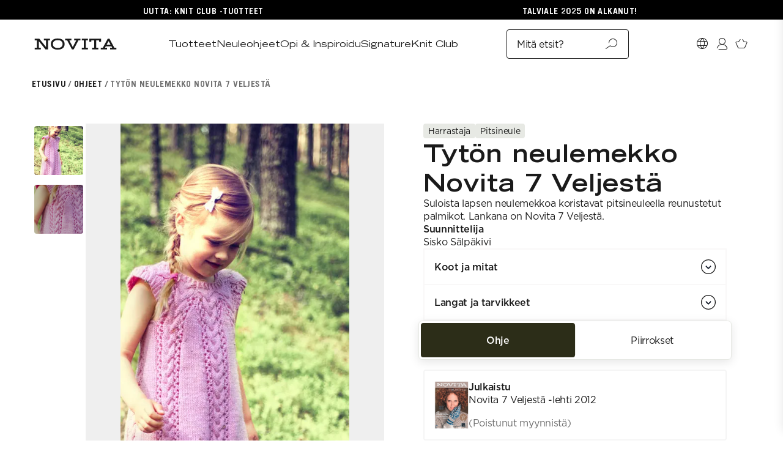

--- FILE ---
content_type: text/html
request_url: https://novita.com/patterns/tyton-neulemekko-novita-7-veljesta
body_size: 36526
content:
<!DOCTYPE html><html lang="fi"><head><meta charSet="utf-8"/><meta name="viewport" content="width=device-width,initial-scale=1"/><title>Tytön neulemekko Novita 7 Veljestä</title><link rel="alternate" hrefLang="en" href="https://novita.com/en/patterns/girl`s-dress-novita-7-veljesta-7-brothers"/><link rel="alternate" hrefLang="fi-default" href="https://novita.com/patterns/tyton-neulemekko-novita-7-veljesta"/><link rel="canonical" href="https://novita.com/patterns/tyton-neulemekko-novita-7-veljesta"/><meta name="description" content="Novita on Pohjoismaiden suurin käsityölankojen valmistaja. Intohimomme on tuottaa laadukkaita neulelankoja sekä uniikkeja, tähän päivään suunniteltuja k..."/><meta property="og:description" content="Novita on Pohjoismaiden suurin käsityölankojen valmistaja. Intohimomme on tuottaa laadukkaita neulelankoja sekä uniikkeja, tähän päivään suunniteltuja k..."/><meta name="og:image" content="https://cdn.sanity.io/images/llatghl1/production/b9fe40a7b628ffe447045d6a733563e66cea95aa-540x810.jpg"/><meta property="og:title" content="Tytön neulemekko Novita 7 Veljestä"/><meta property="og:url" content="https://novita.com/patterns/tyton-neulemekko-novita-7-veljesta"/><meta name="twitter:description" content="Novita on Pohjoismaiden suurin käsityölankojen valmistaja. Intohimomme on tuottaa laadukkaita neulelankoja sekä uniikkeja, tähän päivään suunniteltuja k..."/><meta name="twitter:title" content="Tytön neulemekko Novita 7 Veljestä"/><script type="application/ld+json">{"@context":"https://schema.org","@type":"CreativeWork","name":"Tytön neulemekko Novita 7 Veljestä","description":"","image":"https://cdn.sanity.io/images/llatghl1/production/b9fe40a7b628ffe447045d6a733563e66cea95aa-540x810.jpg","url":"https://novita.com/patterns/tyton-neulemekko-novita-7-veljesta","datePublished":"2012-09-01","keywords":["mekko"],"publisher":{"@type":"Organization","name":"Novitaknits"},"author":[{"@type":"Person","name":"Sisko Sälpäkivi"}]}</script><script type="application/ld+json">{"@context":"https://schema.org","@type":"Organization","name":"Novita - Neuleohjeet, langat ja tarvikkeet","sameAs":["https://www.facebook.com/novitaknits","https://twitter.com/neulomo","https://www.instagram.com/novitaknits","https://fi.pinterest.com/novitaknits"],"url":"https://novita.com","potentialAction":{"@type":"SearchAction","target":"https://novita.com/search?q={search_term}","query":"required name='search_term'"}}</script><link rel="stylesheet" href="https://cdn.shopify.com/oxygen-v2/24809/9328/19136/2667444/build/_assets/app-7MMGDGIM.css"/><link rel="preconnect" href="https://cdn.shopify.com"/><link rel="preconnect" href="https://shop.app"/><link rel="preconnect" href="https://cdn.sanity.io"/><link rel="icon" type="image/png" href="/favicon-96x96.png" sizes="96x96"/><link rel="shortcut icon" href="/favicon.ico"/><link rel="apple-touch-icon" sizes="180x180" href="/apple-touch-icon.png"/><link rel="stylesheet" href="https://cdn.shopify.com/oxygen-v2/24809/9328/19136/2667444/build/_assets/NUIButton.styles-PM5XTBEF.css"/><link rel="stylesheet" href="https://cdn.shopify.com/oxygen-v2/24809/9328/19136/2667444/build/_assets/NUISelect.styles-4Q2OY7OW.css"/><link rel="stylesheet" href="https://cdn.shopify.com/oxygen-v2/24809/9328/19136/2667444/build/_assets/NUIIconButton.styles-JXLZ7R2H.css"/><link rel="stylesheet" href="https://cdn.shopify.com/oxygen-v2/24809/9328/19136/2667444/build/_assets/SiteHeader.styles-GEGJ3DHW.css"/><link rel="stylesheet" href="https://cdn.shopify.com/oxygen-v2/24809/9328/19136/2667444/build/_assets/DesktopMenu.styles-PL77Y32I.css"/><link rel="stylesheet" href="https://cdn.shopify.com/oxygen-v2/24809/9328/19136/2667444/build/_assets/DesktopMenuItem.styles-T5APDDCF.css"/><link rel="stylesheet" href="https://cdn.shopify.com/oxygen-v2/24809/9328/19136/2667444/build/_assets/DesktopSubMenu.styles-4DWEW536.css"/><link rel="stylesheet" href="https://cdn.shopify.com/oxygen-v2/24809/9328/19136/2667444/build/_assets/DesktopSubMenuCategory.styles-KLARYAWR.css"/><link rel="stylesheet" href="https://cdn.shopify.com/oxygen-v2/24809/9328/19136/2667444/build/_assets/MobileMenu.styles-TZVYLMP2.css"/><link rel="stylesheet" href="https://cdn.shopify.com/oxygen-v2/24809/9328/19136/2667444/build/_assets/MenuItem.styles-ZNBEGKFN.css"/><link rel="stylesheet" href="https://cdn.shopify.com/oxygen-v2/24809/9328/19136/2667444/build/_assets/SubMenu.styles-Q5MYDQA7.css"/><link rel="stylesheet" href="https://cdn.shopify.com/oxygen-v2/24809/9328/19136/2667444/build/_assets/SubMenuCategory.styles-I23O2AOR.css"/><link rel="stylesheet" href="https://cdn.shopify.com/oxygen-v2/24809/9328/19136/2667444/build/_assets/SubMenuExpansion.styles-HJZ6KCOJ.css"/><link rel="stylesheet" href="https://cdn.shopify.com/oxygen-v2/24809/9328/19136/2667444/build/_assets/ExpansionDrawer.styles-GM7XQCIA.css"/><link rel="stylesheet" href="https://cdn.shopify.com/oxygen-v2/24809/9328/19136/2667444/build/_assets/PredictiveSearch.styles-A4BFVMN7.css"/><link rel="stylesheet" href="https://cdn.shopify.com/oxygen-v2/24809/9328/19136/2667444/build/_assets/NUIInput.styles-ZFDEJW5D.css"/><link rel="stylesheet" href="https://cdn.shopify.com/oxygen-v2/24809/9328/19136/2667444/build/_assets/NUICheckbox.styles-BWRPSTYH.css"/><link rel="stylesheet" href="https://cdn.shopify.com/oxygen-v2/24809/9328/19136/2667444/build/_assets/MainDetails.styles-SIK6ZG3O.css"/><link rel="stylesheet" href="https://cdn.shopify.com/oxygen-v2/24809/9328/19136/2667444/build/_assets/photoswipe-HUCDNRLT.css"/><link rel="stylesheet" href="https://cdn.shopify.com/oxygen-v2/24809/9328/19136/2667444/build/_assets/photoswipe-pdp-MJS4CV7M.css"/><link rel="stylesheet" href="https://cdn.shopify.com/oxygen-v2/24809/9328/19136/2667444/build/_assets/Header.styles-NN3BMOQ6.css"/><link rel="stylesheet" href="https://cdn.shopify.com/oxygen-v2/24809/9328/19136/2667444/build/_assets/PatternDescription.styles-Y3KLZ7Z3.css"/><link rel="stylesheet" href="https://cdn.shopify.com/oxygen-v2/24809/9328/19136/2667444/build/_assets/Designer.styles-CKOH7UGQ.css"/><link rel="stylesheet" href="https://cdn.shopify.com/oxygen-v2/24809/9328/19136/2667444/build/_assets/Demand.styles-CY4G5JJS.css"/><link rel="stylesheet" href="https://cdn.shopify.com/oxygen-v2/24809/9328/19136/2667444/build/_assets/NUITabsContainer.styles-FMJKYUJR.css"/><link rel="stylesheet" href="https://cdn.shopify.com/oxygen-v2/24809/9328/19136/2667444/build/_assets/InstructionsPanel.styles-2PHFBIFF.css"/><link rel="stylesheet" href="https://cdn.shopify.com/oxygen-v2/24809/9328/19136/2667444/build/_assets/Instructions.styles-C5IE45WF.css"/><link rel="stylesheet" href="https://cdn.shopify.com/oxygen-v2/24809/9328/19136/2667444/build/_assets/InstructionStep.styles-UXFZ4TXR.css"/><link rel="stylesheet" href="https://cdn.shopify.com/oxygen-v2/24809/9328/19136/2667444/build/_assets/Drawings.styles-LWIB6BQW.css"/><link rel="stylesheet" href="https://cdn.shopify.com/oxygen-v2/24809/9328/19136/2667444/build/_assets/BuyXGetYFree.styles-IFD3JPML.css"/><link rel="stylesheet" href="https://cdn.shopify.com/oxygen-v2/24809/9328/19136/2667444/build/_assets/OptionSelector.styles-IIZ574YT.css"/><link rel="stylesheet" href="https://cdn.shopify.com/oxygen-v2/24809/9328/19136/2667444/build/_assets/OtherSupply.styles-FZZHJXPF.css"/><link rel="stylesheet" href="https://cdn.shopify.com/oxygen-v2/24809/9328/19136/2667444/build/_assets/VariantSelector.styles-LQJN34ZK.css"/><link rel="stylesheet" href="https://cdn.shopify.com/oxygen-v2/24809/9328/19136/2667444/build/_assets/QuantityField.styles-A3ZPTSAL.css"/><link rel="stylesheet" href="https://cdn.shopify.com/oxygen-v2/24809/9328/19136/2667444/build/_assets/AddToCartButton.styles-HOSO4E7G.css"/><link rel="stylesheet" href="https://cdn.shopify.com/oxygen-v2/24809/9328/19136/2667444/build/_assets/PrintPanels.styles-NFIXGYKV.css"/><link rel="stylesheet" href="https://cdn.shopify.com/oxygen-v2/24809/9328/19136/2667444/build/_assets/Heading.styles-LQXKJIHP.css"/><link rel="stylesheet" href="https://cdn.shopify.com/oxygen-v2/24809/9328/19136/2667444/build/_assets/ImageZoom.styles-TQNCVSE6.css"/><script>window.SENTRY = {"DSN":"https://f096d1d63c78e312144f15ff6d5c2819@o125054.ingest.sentry.io/4506743482810368","ENABLED":false,"ENVIRONMENT":"production","TRACES_SAMPLE_RATE":0.1,"PROFILES_SAMPLE_RATE":1,"REPLAYS_SESSION_SAMPLE_RATE":0.1,"REPLAYS_ON_ERROR_SAMPLE_RATE":1}</script></head><body class="novita-theme ease-standard duration-emphasized transition-colors"><noscript><iframe title="gtmTracking" src="https://www.googletagmanager.com/ns.html?id=GTM-TV9QZ2J7" height="0" width="0" style="display:none;visibility:hidden"></iframe></noscript><div id="swell-customer-identification" data-authenticated="false" data-tags="" class="hidden"></div><section data-component="announcement-bar" class="relative z-[200] flex items-center h-[var(--announcement-bar-height)] max-h-[var(--announcement-bar-height)] surface-black [--theme-border-color:theme(colors.white)] [--nui-button-bg-color:theme(colors.black)] [--nui-button-text-color:theme(colors.white)] [--nui-button-filled-text-color:theme(colors.black)] [--nui-button-filled-bg-color:theme(colors.white)] [--swiper-scrollbar-bg-color:theme(colors.grey)] [--swiper-scrollbar-drag-bg-color:theme(colors.white)] [--grid-bg-color:transparent] [--grid-text-color:theme(colors.white)] [--collection-header-bg-color:transparent] [--collection-header-text-color:theme(colors.white)]" style="background-color:#000000;--fade-duration:4s"><div class="flex flex-col lg:flex-row w-full lg:gap-x-4 px-4 md:px-6 no-underline items-center pt-1 lg:justify-evenly"><a data-component="locale-aware-link" class="inline-flex justify-center absolute lg:static top-50% -translate-y-1/2 lg:translate-y-0 lg:z-[unset] lg:animate-none lg:opacity-100 px-4 lg:px-0 lg:w-1/2 z-[0] opacity-0 animate-fade-in-out z-[1]" data-testid="link" data-link-no-style="true" href="/collections/klubituotteet"><div class="text-subtitle-bold line-clamp-1">UUTTA: KNIT CLUB -TUOTTEET</div></a><a data-component="locale-aware-link" class="inline-flex justify-center absolute lg:static top-50% -translate-y-1/2 lg:translate-y-0 lg:z-[unset] lg:animate-none lg:opacity-100 px-4 lg:px-0 lg:w-1/2 z-[0] opacity-0" data-testid="link" data-link-no-style="true" href="/collections/talviale"><div class="text-subtitle-bold line-clamp-1">TALVIALE 2025 ON ALKANUT!</div></a></div></section><header class="sticky top-0 z-[210] h-[var(--site-header-height-mobile)] surface-white mdplus:z-[190] mdplus:h-[var(--site-header-height-mdplus)]" data-component="core.site-header"><div class="container flex gap-6 items-center h-full bg-white"><button type="button" data-component="nui.icon-button" data-size="small" aria-label="Avaa navigaatio" title="Avaa navigaatio" class="site-header-lead-button" data-testid="site-header-lead-button"><div class="icon-menu" data-testid="icon"></div></button><a data-component="locale-aware-link" class="h-full mx-auto mdplus:mr-20 mdplus:ml-[initial]" data-link-no-style="true" href="/"><svg class="fill-black py-4 mdplus:py-[26px]" data-component="novita-logo" aria-label="Novita" width="143.333px" height="100%" viewBox="0 0 800 156.32" xmlns="http://www.w3.org/2000/svg"></svg></a><nav data-component="core.site-header.desktop-menu"><ul class="desktop-menu-list"><li data-component="core.site-header.desktop-menu-item" data-testid="desktop-menu-item" data-sub-menu-active="false"><button class="text-title desktop-menu-item-cta-button" data-testid="desktop-menu-item-cta-button" type="button">Tuotteet</button><div data-component="core.site-header.desktop-sub-menu" data-testid="desktop-sub-menu" data-visible="false" inert=""><div class="container desktop-sub-menu-container"><div class="desktop-sub-menu-grid"><div data-component="core.site-header.desktop-sub-menu-category" data-testid="desktop-sub-menu-category"><ul class="desktop-sub-menu-category-list"><li><a data-component="locale-aware-link" class="text-headline-4 desktop-sub-menu-category-link" data-testid="desktop-sub-menu-category-link" href="/collections/langat">Langat</a></li><li><a data-component="locale-aware-link" class="text-headline-4 desktop-sub-menu-category-link" data-testid="desktop-sub-menu-category-link" href="/collections/tarvikkeet">Tarvikkeet</a></li><li><a data-component="locale-aware-link" class="text-headline-4 desktop-sub-menu-category-link" data-testid="desktop-sub-menu-category-link" href="/collections/lehdet-ja-kirjat">Lehdet ja kirjat</a></li><li><a data-component="locale-aware-link" class="text-headline-4 desktop-sub-menu-category-link" data-testid="desktop-sub-menu-category-link" href="/collections/neulontapakkaukset-ja-boksit">Boksit</a></li><li><a data-component="locale-aware-link" class="text-headline-4 desktop-sub-menu-category-link" data-testid="desktop-sub-menu-category-link" href="/collections/outlet">Outlet</a></li><li><a data-component="locale-aware-link" class="text-headline-4 desktop-sub-menu-category-link" data-testid="desktop-sub-menu-category-link" href="/collections/joululahjat-neulojalle">Joululahjat</a></li><li><a data-component="locale-aware-link" class="text-headline-4 desktop-sub-menu-category-link" data-testid="desktop-sub-menu-category-link" href="https://novita.com/collections/klubituotteet">Knit Club -tuotteet</a></li><li><a data-component="locale-aware-link" class="text-headline-4 desktop-sub-menu-category-link" data-testid="desktop-sub-menu-category-link" href="/collections/talviale">TALVIALE 2025</a></li></ul></div><div data-component="core.site-header.desktop-sub-menu-category" data-testid="desktop-sub-menu-category"><p class="text-subtitle-bold desktop-sub-menu-category-title" data-testid="desktop-sub-menu-category-title">Suosituimmat</p><ul class="desktop-sub-menu-category-list"><li><a data-component="locale-aware-link" class="text-title desktop-sub-menu-category-link" data-testid="desktop-sub-menu-category-link" href="/collections/sukkalangat">Sukkalangat</a></li><li><a data-component="locale-aware-link" class="text-title desktop-sub-menu-category-link" data-testid="desktop-sub-menu-category-link" href="/collections/villalanka">Villalangat</a></li><li><a data-component="locale-aware-link" class="text-title desktop-sub-menu-category-link" data-testid="desktop-sub-menu-category-link" href="/collections/mohairlangat">Mohairlangat</a></li><li><a data-component="locale-aware-link" class="text-title desktop-sub-menu-category-link" data-testid="desktop-sub-menu-category-link" href="/collections/poistuneet-langat">Poistuneet langat</a></li><li><a data-component="locale-aware-link" class="text-title desktop-sub-menu-category-link" data-testid="desktop-sub-menu-category-link" href="/blogs/knitting-school/novita-lankojen-vastaavuudet">Lankojen vastaavuudet</a></li></ul></div><div data-component="core.site-header.desktop-sub-menu-category" data-testid="desktop-sub-menu-category"><p class="text-subtitle-bold desktop-sub-menu-category-title" data-testid="desktop-sub-menu-category-title">Suosituimmat langat</p><ul class="desktop-sub-menu-category-list"><li><a data-component="locale-aware-link" class="text-title desktop-sub-menu-category-link" data-testid="desktop-sub-menu-category-link" href="/collections/signature-novita-collection">Signature</a></li><li><a data-component="locale-aware-link" class="text-title desktop-sub-menu-category-link" data-testid="desktop-sub-menu-category-link" href="/collections/7-veljesta">7 Veljestä</a></li><li><a data-component="locale-aware-link" class="text-title desktop-sub-menu-category-link" data-testid="desktop-sub-menu-category-link" href="/collections/nalle">Nalle</a></li><li><a data-component="locale-aware-link" class="text-title desktop-sub-menu-category-link" data-testid="desktop-sub-menu-category-link" href="/collections/wonder-wool">Wonder Wool</a></li><li><a data-component="locale-aware-link" class="text-title desktop-sub-menu-category-link" data-testid="desktop-sub-menu-category-link" href="/products/novita-hehku-100-g-mohairlanka">Hehku</a></li></ul></div><div data-component="core.site-header.desktop-sub-menu-category" data-testid="desktop-sub-menu-category"><p class="text-subtitle-bold desktop-sub-menu-category-title" data-testid="desktop-sub-menu-category-title">Vahvuus</p><ul class="desktop-sub-menu-category-list"><li><a data-component="locale-aware-link" class="text-title desktop-sub-menu-category-link" data-testid="desktop-sub-menu-category-link" href="/collections/lace-langat">1. Lace</a></li><li><a data-component="locale-aware-link" class="text-title desktop-sub-menu-category-link" data-testid="desktop-sub-menu-category-link" href="/collections/4-ply-langat">2. 4-ply</a></li><li><a data-component="locale-aware-link" class="text-title desktop-sub-menu-category-link" data-testid="desktop-sub-menu-category-link" href="/collections/sport-langat">3. Sport</a></li><li><a data-component="locale-aware-link" class="text-title desktop-sub-menu-category-link" data-testid="desktop-sub-menu-category-link" href="/collections/dk-langat">4. DK</a></li><li><a data-component="locale-aware-link" class="text-title desktop-sub-menu-category-link" data-testid="desktop-sub-menu-category-link" href="/collections/aran-langat">5. Aran</a></li><li><a data-component="locale-aware-link" class="text-title desktop-sub-menu-category-link" data-testid="desktop-sub-menu-category-link" href="/collections/chunky-langat">6. Chunky</a></li><li><a data-component="locale-aware-link" class="text-title desktop-sub-menu-category-link" data-testid="desktop-sub-menu-category-link" href="/collections/super-chunky-langat">7. Super Chunky</a></li></ul></div><span class="desktop-sub-menu-category-footlink"><a data-component="locale-aware-link" class="text-title font-bold desktop-sub-menu-category-link" data-testid="desktop-sub-menu-category-footlink" href="/collections/kaikki-tuotteet">Kaikki tuotteet</a></span></div><div class="desktop-sub-menu-featured-content"><a data-component="locale-aware-link" class="desktop-sub-menu-featured-content-link" data-testid="desktop-sub-menu-promotion" data-link-no-style="true" href="/products/novita-hygge-chunky-100-g-100-villalanka"><img data-testid="sanity-image" sizes="(min-width: 1680px) calc(1440px * 0.25), (min-width: 1440px) calc((100vw - 120px) * 0.25), (min-width: 1200px) calc((100vw - 120px) * 0.25), (min-width: 900px) calc((100vw - 104px) * 0.25), (min-width: 744px) calc((100vw - 104px) * 0.25), (min-width: 375px) calc((100vw - 32px) * 0.25), calc((100vw - 32px) * 0.25)" srcSet="https://cdn.sanity.io/images/llatghl1/production/6f8e08140cf139afa6a2eb659be4d3e741cff614-2048x3072.jpg?rect=0,448,2048,2176&amp;w=16&amp;h=17&amp;auto=format 16w, https://cdn.sanity.io/images/llatghl1/production/6f8e08140cf139afa6a2eb659be4d3e741cff614-2048x3072.jpg?rect=0,448,2048,2176&amp;w=32&amp;h=34&amp;auto=format 32w, https://cdn.sanity.io/images/llatghl1/production/6f8e08140cf139afa6a2eb659be4d3e741cff614-2048x3072.jpg?rect=0,448,2048,2176&amp;w=48&amp;h=51&amp;auto=format 48w, https://cdn.sanity.io/images/llatghl1/production/6f8e08140cf139afa6a2eb659be4d3e741cff614-2048x3072.jpg?rect=0,432,2048,2208&amp;w=64&amp;h=69&amp;auto=format 64w, https://cdn.sanity.io/images/llatghl1/production/6f8e08140cf139afa6a2eb659be4d3e741cff614-2048x3072.jpg?rect=0,438,2048,2197&amp;w=96&amp;h=103&amp;auto=format 96w, https://cdn.sanity.io/images/llatghl1/production/6f8e08140cf139afa6a2eb659be4d3e741cff614-2048x3072.jpg?rect=0,432,2048,2208&amp;w=128&amp;h=138&amp;auto=format 128w, https://cdn.sanity.io/images/llatghl1/production/6f8e08140cf139afa6a2eb659be4d3e741cff614-2048x3072.jpg?rect=0,432,2048,2208&amp;w=256&amp;h=276&amp;auto=format 256w, https://cdn.sanity.io/images/llatghl1/production/6f8e08140cf139afa6a2eb659be4d3e741cff614-2048x3072.jpg?rect=0,432,2048,2208&amp;w=384&amp;h=414&amp;auto=format 384w, https://cdn.sanity.io/images/llatghl1/production/6f8e08140cf139afa6a2eb659be4d3e741cff614-2048x3072.jpg?rect=0,432,2048,2208&amp;w=640&amp;h=690&amp;auto=format 640w, https://cdn.sanity.io/images/llatghl1/production/6f8e08140cf139afa6a2eb659be4d3e741cff614-2048x3072.jpg?rect=0,432,2048,2209&amp;w=750&amp;h=809&amp;auto=format 750w, https://cdn.sanity.io/images/llatghl1/production/6f8e08140cf139afa6a2eb659be4d3e741cff614-2048x3072.jpg?rect=0,432,2048,2209&amp;w=828&amp;h=893&amp;auto=format 828w, https://cdn.sanity.io/images/llatghl1/production/6f8e08140cf139afa6a2eb659be4d3e741cff614-2048x3072.jpg?rect=0,432,2048,2209&amp;w=1080&amp;h=1165&amp;auto=format 1080w, https://cdn.sanity.io/images/llatghl1/production/6f8e08140cf139afa6a2eb659be4d3e741cff614-2048x3072.jpg?rect=0,431,2048,2210&amp;w=1200&amp;h=1295&amp;auto=format 1200w, https://cdn.sanity.io/images/llatghl1/production/6f8e08140cf139afa6a2eb659be4d3e741cff614-2048x3072.jpg?rect=0,431,2048,2210&amp;w=1440&amp;h=1554&amp;auto=format 1440w, https://cdn.sanity.io/images/llatghl1/production/6f8e08140cf139afa6a2eb659be4d3e741cff614-2048x3072.jpg?rect=0,432,2048,2209&amp;w=1600&amp;h=1726&amp;auto=format 1600w, https://cdn.sanity.io/images/llatghl1/production/6f8e08140cf139afa6a2eb659be4d3e741cff614-2048x3072.jpg?rect=0,431,2048,2210&amp;w=1920&amp;h=2072&amp;auto=format 1920w, https://cdn.sanity.io/images/llatghl1/production/6f8e08140cf139afa6a2eb659be4d3e741cff614-2048x3072.jpg?rect=0,431,2048,2210&amp;w=2048&amp;h=2210&amp;auto=format 2048w, https://cdn.sanity.io/images/llatghl1/production/6f8e08140cf139afa6a2eb659be4d3e741cff614-2048x3072.jpg?rect=0,431,2048,2210&amp;w=2560&amp;h=2763&amp;auto=format 2560w, https://cdn.sanity.io/images/llatghl1/production/6f8e08140cf139afa6a2eb659be4d3e741cff614-2048x3072.jpg?rect=0,431,2048,2210&amp;w=2880&amp;h=3108&amp;auto=format 2880w, https://cdn.sanity.io/images/llatghl1/production/6f8e08140cf139afa6a2eb659be4d3e741cff614-2048x3072.jpg?rect=0,431,2048,2210&amp;w=3200&amp;h=3453&amp;auto=format 3200w, https://cdn.sanity.io/images/llatghl1/production/6f8e08140cf139afa6a2eb659be4d3e741cff614-2048x3072.jpg?rect=0,431,2048,2211&amp;w=3440&amp;h=3713&amp;auto=format 3440w, https://cdn.sanity.io/images/llatghl1/production/6f8e08140cf139afa6a2eb659be4d3e741cff614-2048x3072.jpg?rect=0,431,2048,2210&amp;w=3840&amp;h=4144&amp;auto=format 3840w" src="https://cdn.sanity.io/images/llatghl1/production/6f8e08140cf139afa6a2eb659be4d3e741cff614-2048x3072.jpg?auto=format" alt="" loading="lazy" class="desktop-sub-menu-featured-content-image"/><div class="flex items-center justify-center space-x-2 text-body-3 py-[2px] px-2 text-[var(--badge-text-color)] bg-[var(--badge-bg-color)] rounded desktop-sub-menu-featured-content-badge"><span>Kuukauden lanka Hygge Chunky -30%</span></div></a></div></div></div><div class="desktop-menu-item-scrim" data-visible="false"></div></li><li data-component="core.site-header.desktop-menu-item" data-testid="desktop-menu-item" data-sub-menu-active="false"><button class="text-title desktop-menu-item-cta-button" data-testid="desktop-menu-item-cta-button" type="button">Neuleohjeet</button><div data-component="core.site-header.desktop-sub-menu" data-testid="desktop-sub-menu" data-visible="false" inert=""><div class="container desktop-sub-menu-container"><div class="desktop-sub-menu-grid"><div data-component="core.site-header.desktop-sub-menu-category" data-testid="desktop-sub-menu-category"><ul class="desktop-sub-menu-category-list"><li><a data-component="locale-aware-link" class="text-headline-4 desktop-sub-menu-category-link" data-testid="desktop-sub-menu-category-link" href="/patterns/collections/novita-neuleohjeet-naisille">Naisille</a></li><li><a data-component="locale-aware-link" class="text-headline-4 desktop-sub-menu-category-link" data-testid="desktop-sub-menu-category-link" href="/patterns/collections/novita-neuleohjeet-miehille">Miehille</a></li><li><a data-component="locale-aware-link" class="text-headline-4 desktop-sub-menu-category-link" data-testid="desktop-sub-menu-category-link" href="/patterns/collections/novita-neuleohjeet-lapsille">Lapsille</a></li><li><a data-component="locale-aware-link" class="text-headline-4 desktop-sub-menu-category-link" data-testid="desktop-sub-menu-category-link" href="https://novita.com/blogs/pattern-errata">Ohjetäsmennykset</a></li></ul></div><div data-component="core.site-header.desktop-sub-menu-category" data-testid="desktop-sub-menu-category"><p class="text-subtitle-bold desktop-sub-menu-category-title" data-testid="desktop-sub-menu-category-title">Suositut ohjekategoriat</p><ul class="desktop-sub-menu-category-list"><li><a data-component="locale-aware-link" class="text-title desktop-sub-menu-category-link" data-testid="desktop-sub-menu-category-link" href="/patterns/collections/Signature-patterns">Signature</a></li><li><a data-component="locale-aware-link" class="text-title desktop-sub-menu-category-link" data-testid="desktop-sub-menu-category-link" href="/pages/novita-essentials">Essentials</a></li><li><a data-component="locale-aware-link" class="text-title desktop-sub-menu-category-link" data-testid="desktop-sub-menu-category-link" href="/patterns/collections/villasukat">Villasukat</a></li><li><a data-component="locale-aware-link" class="text-title desktop-sub-menu-category-link" data-testid="desktop-sub-menu-category-link" href="/patterns/collections/yhteisneulonnnat">Yhteisneulonnat</a></li><li><a data-component="locale-aware-link" class="text-title desktop-sub-menu-category-link" data-testid="desktop-sub-menu-category-link" href="/patterns/collections/aloittelijat">Aloittelijat</a></li></ul></div><div data-component="core.site-header.desktop-sub-menu-category" data-testid="desktop-sub-menu-category"><p class="text-subtitle-bold desktop-sub-menu-category-title" data-testid="desktop-sub-menu-category-title">Mallistot</p><ul class="desktop-sub-menu-category-list"><li><a data-component="locale-aware-link" class="text-title desktop-sub-menu-category-link" data-testid="desktop-sub-menu-category-link" href="/blogs/inspirational/inspiraationa-arkkitehtuuri">AW25 Inspiraationa Arkkitehtuuri</a></li><li><a data-component="locale-aware-link" class="text-title desktop-sub-menu-category-link" data-testid="desktop-sub-menu-category-link" href="/blogs/inspirational/sata-vuotta-suomalaista-kasityoperinnetta">AW25 Perinteiden lähteillä</a></li><li><a data-component="locale-aware-link" class="text-title desktop-sub-menu-category-link" data-testid="desktop-sub-menu-category-link" href="/blogs/inspirational/meeri-koutaniemi-vaikuttuu-naisista-ympari-maailmaa">AW25 Meeri Koutaniemi x Novita: FERAL</a></li></ul></div><span class="desktop-sub-menu-category-footlink"><a data-component="locale-aware-link" class="text-title font-bold desktop-sub-menu-category-link" data-testid="desktop-sub-menu-category-footlink" href="/patterns">Kaikki ohjeet</a></span></div><div class="desktop-sub-menu-featured-content"><a data-component="locale-aware-link" class="desktop-sub-menu-featured-content-link" data-testid="desktop-sub-menu-promotion" data-link-no-style="true" href="/patterns/collections/projektit"><img data-testid="sanity-image" sizes="(min-width: 1680px) calc(1440px * 0.25), (min-width: 1440px) calc((100vw - 120px) * 0.25), (min-width: 1200px) calc((100vw - 120px) * 0.25), (min-width: 900px) calc((100vw - 104px) * 0.25), (min-width: 744px) calc((100vw - 104px) * 0.25), (min-width: 375px) calc((100vw - 32px) * 0.25), calc((100vw - 32px) * 0.25)" srcSet="https://cdn.sanity.io/images/llatghl1/production/0a0f0f68b8ae39cd6b4e23b2458113c253411216-1200x1800.jpg?rect=0,263,1200,1275&amp;w=16&amp;h=17&amp;auto=format 16w, https://cdn.sanity.io/images/llatghl1/production/0a0f0f68b8ae39cd6b4e23b2458113c253411216-1200x1800.jpg?rect=0,263,1200,1275&amp;w=32&amp;h=34&amp;auto=format 32w, https://cdn.sanity.io/images/llatghl1/production/0a0f0f68b8ae39cd6b4e23b2458113c253411216-1200x1800.jpg?rect=0,263,1200,1275&amp;w=48&amp;h=51&amp;auto=format 48w, https://cdn.sanity.io/images/llatghl1/production/0a0f0f68b8ae39cd6b4e23b2458113c253411216-1200x1800.jpg?rect=0,253,1200,1294&amp;w=64&amp;h=69&amp;auto=format 64w, https://cdn.sanity.io/images/llatghl1/production/0a0f0f68b8ae39cd6b4e23b2458113c253411216-1200x1800.jpg?rect=0,256,1200,1288&amp;w=96&amp;h=103&amp;auto=format 96w, https://cdn.sanity.io/images/llatghl1/production/0a0f0f68b8ae39cd6b4e23b2458113c253411216-1200x1800.jpg?rect=0,253,1200,1294&amp;w=128&amp;h=138&amp;auto=format 128w, https://cdn.sanity.io/images/llatghl1/production/0a0f0f68b8ae39cd6b4e23b2458113c253411216-1200x1800.jpg?rect=0,253,1200,1294&amp;w=256&amp;h=276&amp;auto=format 256w, https://cdn.sanity.io/images/llatghl1/production/0a0f0f68b8ae39cd6b4e23b2458113c253411216-1200x1800.jpg?rect=0,253,1200,1294&amp;w=384&amp;h=414&amp;auto=format 384w, https://cdn.sanity.io/images/llatghl1/production/0a0f0f68b8ae39cd6b4e23b2458113c253411216-1200x1800.jpg?rect=0,253,1200,1294&amp;w=640&amp;h=690&amp;auto=format 640w, https://cdn.sanity.io/images/llatghl1/production/0a0f0f68b8ae39cd6b4e23b2458113c253411216-1200x1800.jpg?rect=0,253,1200,1294&amp;w=750&amp;h=809&amp;auto=format 750w, https://cdn.sanity.io/images/llatghl1/production/0a0f0f68b8ae39cd6b4e23b2458113c253411216-1200x1800.jpg?rect=0,253,1200,1294&amp;w=828&amp;h=893&amp;auto=format 828w, https://cdn.sanity.io/images/llatghl1/production/0a0f0f68b8ae39cd6b4e23b2458113c253411216-1200x1800.jpg?rect=0,253,1200,1294&amp;w=1080&amp;h=1165&amp;auto=format 1080w, https://cdn.sanity.io/images/llatghl1/production/0a0f0f68b8ae39cd6b4e23b2458113c253411216-1200x1800.jpg?rect=0,253,1200,1295&amp;w=1200&amp;h=1295&amp;auto=format 1200w, https://cdn.sanity.io/images/llatghl1/production/0a0f0f68b8ae39cd6b4e23b2458113c253411216-1200x1800.jpg?rect=0,253,1200,1295&amp;w=1440&amp;h=1554&amp;auto=format 1440w, https://cdn.sanity.io/images/llatghl1/production/0a0f0f68b8ae39cd6b4e23b2458113c253411216-1200x1800.jpg?rect=0,253,1200,1295&amp;w=1600&amp;h=1726&amp;auto=format 1600w, https://cdn.sanity.io/images/llatghl1/production/0a0f0f68b8ae39cd6b4e23b2458113c253411216-1200x1800.jpg?rect=0,253,1200,1295&amp;w=1920&amp;h=2072&amp;auto=format 1920w, https://cdn.sanity.io/images/llatghl1/production/0a0f0f68b8ae39cd6b4e23b2458113c253411216-1200x1800.jpg?rect=0,253,1200,1295&amp;w=2048&amp;h=2210&amp;auto=format 2048w, https://cdn.sanity.io/images/llatghl1/production/0a0f0f68b8ae39cd6b4e23b2458113c253411216-1200x1800.jpg?rect=0,253,1200,1295&amp;w=2560&amp;h=2763&amp;auto=format 2560w, https://cdn.sanity.io/images/llatghl1/production/0a0f0f68b8ae39cd6b4e23b2458113c253411216-1200x1800.jpg?rect=0,253,1200,1295&amp;w=2880&amp;h=3108&amp;auto=format 2880w, https://cdn.sanity.io/images/llatghl1/production/0a0f0f68b8ae39cd6b4e23b2458113c253411216-1200x1800.jpg?rect=0,253,1200,1295&amp;w=3200&amp;h=3453&amp;auto=format 3200w, https://cdn.sanity.io/images/llatghl1/production/0a0f0f68b8ae39cd6b4e23b2458113c253411216-1200x1800.jpg?rect=0,253,1200,1295&amp;w=3440&amp;h=3713&amp;auto=format 3440w, https://cdn.sanity.io/images/llatghl1/production/0a0f0f68b8ae39cd6b4e23b2458113c253411216-1200x1800.jpg?rect=0,253,1200,1295&amp;w=3840&amp;h=4144&amp;auto=format 3840w" src="https://cdn.sanity.io/images/llatghl1/production/0a0f0f68b8ae39cd6b4e23b2458113c253411216-1200x1800.jpg?auto=format" alt="" loading="lazy" class="desktop-sub-menu-featured-content-image"/><div class="flex items-center justify-center space-x-2 text-body-3 py-[2px] px-2 text-[var(--badge-text-color)] bg-[var(--badge-bg-color)] rounded desktop-sub-menu-featured-content-badge"><span>Katso uudet projektit</span></div></a></div></div></div><div class="desktop-menu-item-scrim" data-visible="false"></div></li><li data-component="core.site-header.desktop-menu-item" data-testid="desktop-menu-item" data-sub-menu-active="false"><button class="text-title desktop-menu-item-cta-button" data-testid="desktop-menu-item-cta-button" type="button">Opi &amp; Inspiroidu</button><div data-component="core.site-header.desktop-sub-menu" data-testid="desktop-sub-menu" data-visible="false" inert=""><div class="container desktop-sub-menu-container"><div class="desktop-sub-menu-grid"><div data-component="core.site-header.desktop-sub-menu-category" data-testid="desktop-sub-menu-category"><ul class="desktop-sub-menu-category-list"><li><a data-component="locale-aware-link" class="text-headline-4 desktop-sub-menu-category-link" data-testid="desktop-sub-menu-category-link" href="/pages/opi-neulomaan">Opi neulomaan</a></li><li><a data-component="locale-aware-link" class="text-headline-4 desktop-sub-menu-category-link" data-testid="desktop-sub-menu-category-link" href="/pages/tietoa-novitasta">Tietoa Novitasta</a></li><li><a data-component="locale-aware-link" class="text-headline-4 desktop-sub-menu-category-link" data-testid="desktop-sub-menu-category-link" href="/pages/novita-lehti">Novita-lehti</a></li></ul></div><div data-component="core.site-header.desktop-sub-menu-category" data-testid="desktop-sub-menu-category"><p class="text-subtitle-bold desktop-sub-menu-category-title" data-testid="desktop-sub-menu-category-title">Neulekoulu</p><ul class="desktop-sub-menu-category-list"><li><a data-component="locale-aware-link" class="text-title desktop-sub-menu-category-link" data-testid="desktop-sub-menu-category-link" href="https://novita.com/blogs/knitting-school?filter.sanity.article.category=Knitting">Neulominen</a></li><li><a data-component="locale-aware-link" class="text-title desktop-sub-menu-category-link" data-testid="desktop-sub-menu-category-link" href="https://novita.com/blogs/knitting-school?filter.sanity.article.category=Crochet">Virkkaus</a></li><li><a data-component="locale-aware-link" class="text-title desktop-sub-menu-category-link" data-testid="desktop-sub-menu-category-link" href="https://novita.com/blogs/knitting-school?filter.sanity.article.category=Glossary%2C+Abbreviations+and+Tables">Kokotaulukot</a></li><li><a data-component="locale-aware-link" class="text-title desktop-sub-menu-category-link" data-testid="desktop-sub-menu-category-link" href="https://novita.com/blogs/knitting-school?filter.sanity.article.category=Washing+and+Care">Pesu- ja hoito-ohjeet</a></li><li><a data-component="locale-aware-link" class="text-title desktop-sub-menu-category-link" data-testid="desktop-sub-menu-category-link" href="/blogs/knitting-school">Kaikki neulekoulut</a></li></ul></div><div data-component="core.site-header.desktop-sub-menu-category" data-testid="desktop-sub-menu-category"><p class="text-subtitle-bold desktop-sub-menu-category-title" data-testid="desktop-sub-menu-category-title">Inspiroidu</p><ul class="desktop-sub-menu-category-list"><li><a data-component="locale-aware-link" class="text-title desktop-sub-menu-category-link" data-testid="desktop-sub-menu-category-link" href="/pages/yhteiso">Yhteisö</a></li><li><a data-component="locale-aware-link" class="text-title desktop-sub-menu-category-link" data-testid="desktop-sub-menu-category-link" href="https://novita.com/blogs/inspirational?filter.sanity.article.category=Themes+%26+Trends">Slow Fashion</a></li><li><a data-component="locale-aware-link" class="text-title desktop-sub-menu-category-link" data-testid="desktop-sub-menu-category-link" href="https://novita.com/blogs/inspirational?filter.sanity.article.category=What%27s+New">Ajankohtaista</a></li><li><a data-component="locale-aware-link" class="text-title desktop-sub-menu-category-link" data-testid="desktop-sub-menu-category-link" href="/blogs/inspirational">Kaikki artikkelit</a></li></ul></div></div><div class="desktop-sub-menu-featured-content"><a data-component="locale-aware-link" class="desktop-sub-menu-featured-content-link" data-testid="desktop-sub-menu-promotion" data-link-no-style="true" href="/pages/opi-neulomaan"><img data-testid="sanity-image" sizes="(min-width: 1680px) calc(1440px * 0.25), (min-width: 1440px) calc((100vw - 120px) * 0.25), (min-width: 1200px) calc((100vw - 120px) * 0.25), (min-width: 900px) calc((100vw - 104px) * 0.25), (min-width: 744px) calc((100vw - 104px) * 0.25), (min-width: 375px) calc((100vw - 32px) * 0.25), calc((100vw - 32px) * 0.25)" srcSet="https://cdn.sanity.io/images/llatghl1/production/ce1b8c4201ad15f844284bcc63b256ba8b0cb019-2048x1784.jpg?rect=185,0,1679,1784&amp;w=16&amp;h=17&amp;auto=format 16w, https://cdn.sanity.io/images/llatghl1/production/ce1b8c4201ad15f844284bcc63b256ba8b0cb019-2048x1784.jpg?rect=185,0,1679,1784&amp;w=32&amp;h=34&amp;auto=format 32w, https://cdn.sanity.io/images/llatghl1/production/ce1b8c4201ad15f844284bcc63b256ba8b0cb019-2048x1784.jpg?rect=185,0,1679,1784&amp;w=48&amp;h=51&amp;auto=format 48w, https://cdn.sanity.io/images/llatghl1/production/ce1b8c4201ad15f844284bcc63b256ba8b0cb019-2048x1784.jpg?rect=197,0,1655,1784&amp;w=64&amp;h=69&amp;auto=format 64w, https://cdn.sanity.io/images/llatghl1/production/ce1b8c4201ad15f844284bcc63b256ba8b0cb019-2048x1784.jpg?rect=193,0,1663,1784&amp;w=96&amp;h=103&amp;auto=format 96w, https://cdn.sanity.io/images/llatghl1/production/ce1b8c4201ad15f844284bcc63b256ba8b0cb019-2048x1784.jpg?rect=197,0,1655,1784&amp;w=128&amp;h=138&amp;auto=format 128w, https://cdn.sanity.io/images/llatghl1/production/ce1b8c4201ad15f844284bcc63b256ba8b0cb019-2048x1784.jpg?rect=197,0,1655,1784&amp;w=256&amp;h=276&amp;auto=format 256w, https://cdn.sanity.io/images/llatghl1/production/ce1b8c4201ad15f844284bcc63b256ba8b0cb019-2048x1784.jpg?rect=197,0,1655,1784&amp;w=384&amp;h=414&amp;auto=format 384w, https://cdn.sanity.io/images/llatghl1/production/ce1b8c4201ad15f844284bcc63b256ba8b0cb019-2048x1784.jpg?rect=197,0,1655,1784&amp;w=640&amp;h=690&amp;auto=format 640w, https://cdn.sanity.io/images/llatghl1/production/ce1b8c4201ad15f844284bcc63b256ba8b0cb019-2048x1784.jpg?rect=197,0,1654,1784&amp;w=750&amp;h=809&amp;auto=format 750w, https://cdn.sanity.io/images/llatghl1/production/ce1b8c4201ad15f844284bcc63b256ba8b0cb019-2048x1784.jpg?rect=197,0,1654,1784&amp;w=828&amp;h=893&amp;auto=format 828w, https://cdn.sanity.io/images/llatghl1/production/ce1b8c4201ad15f844284bcc63b256ba8b0cb019-2048x1784.jpg?rect=197,0,1654,1784&amp;w=1080&amp;h=1165&amp;auto=format 1080w, https://cdn.sanity.io/images/llatghl1/production/ce1b8c4201ad15f844284bcc63b256ba8b0cb019-2048x1784.jpg?rect=198,0,1653,1784&amp;w=1200&amp;h=1295&amp;auto=format 1200w, https://cdn.sanity.io/images/llatghl1/production/ce1b8c4201ad15f844284bcc63b256ba8b0cb019-2048x1784.jpg?rect=198,0,1653,1784&amp;w=1440&amp;h=1554&amp;auto=format 1440w, https://cdn.sanity.io/images/llatghl1/production/ce1b8c4201ad15f844284bcc63b256ba8b0cb019-2048x1784.jpg?rect=197,0,1654,1784&amp;w=1600&amp;h=1726&amp;auto=format 1600w, https://cdn.sanity.io/images/llatghl1/production/ce1b8c4201ad15f844284bcc63b256ba8b0cb019-2048x1784.jpg?rect=198,0,1653,1784&amp;w=1920&amp;h=2072&amp;auto=format 1920w, https://cdn.sanity.io/images/llatghl1/production/ce1b8c4201ad15f844284bcc63b256ba8b0cb019-2048x1784.jpg?rect=198,0,1653,1784&amp;w=2048&amp;h=2210&amp;auto=format 2048w, https://cdn.sanity.io/images/llatghl1/production/ce1b8c4201ad15f844284bcc63b256ba8b0cb019-2048x1784.jpg?rect=198,0,1653,1784&amp;w=2560&amp;h=2763&amp;auto=format 2560w, https://cdn.sanity.io/images/llatghl1/production/ce1b8c4201ad15f844284bcc63b256ba8b0cb019-2048x1784.jpg?rect=198,0,1653,1784&amp;w=2880&amp;h=3108&amp;auto=format 2880w, https://cdn.sanity.io/images/llatghl1/production/ce1b8c4201ad15f844284bcc63b256ba8b0cb019-2048x1784.jpg?rect=198,0,1653,1784&amp;w=3200&amp;h=3453&amp;auto=format 3200w, https://cdn.sanity.io/images/llatghl1/production/ce1b8c4201ad15f844284bcc63b256ba8b0cb019-2048x1784.jpg?rect=198,0,1653,1784&amp;w=3440&amp;h=3713&amp;auto=format 3440w, https://cdn.sanity.io/images/llatghl1/production/ce1b8c4201ad15f844284bcc63b256ba8b0cb019-2048x1784.jpg?rect=198,0,1653,1784&amp;w=3840&amp;h=4144&amp;auto=format 3840w" src="https://cdn.sanity.io/images/llatghl1/production/ce1b8c4201ad15f844284bcc63b256ba8b0cb019-2048x1784.jpg?auto=format" alt="" loading="lazy" class="desktop-sub-menu-featured-content-image"/><div class="flex items-center justify-center space-x-2 text-body-3 py-[2px] px-2 text-[var(--badge-text-color)] bg-[var(--badge-bg-color)] rounded desktop-sub-menu-featured-content-badge"><span>Opi neulomaan!</span></div></a></div></div></div><div class="desktop-menu-item-scrim" data-visible="false"></div></li><li data-component="core.site-header.desktop-menu-item" data-testid="desktop-menu-item" data-sub-menu-active="false"><a data-component="locale-aware-link" class="text-title desktop-menu-item-cta-link" data-testid="desktop-menu-item-cta-link" data-link-no-style="true" href="/pages/novita-signature">Signature</a></li><li data-component="core.site-header.desktop-menu-item" data-testid="desktop-menu-item" data-sub-menu-active="false"><a data-component="locale-aware-link" class="text-title desktop-menu-item-cta-link" data-testid="desktop-menu-item-cta-link" data-link-no-style="true" href="/pages/novita-knit-club-kanta-asiakasohjelma">Knit Club</a></li></ul></nav><button class="text-body-2 site-header-search-desktop-button" type="button">Mitä etsit?<span class="icon-search"></span></button><div class="site-header-trailing-buttons"><button type="button" data-component="nui.icon-button" data-size="small" aria-label="Haku" title="Haku" class="site-header-search-button"><div class="icon-search" data-testid="icon"></div></button><button type="button" data-component="nui.icon-button" data-size="small" aria-label="Valitse maa" title="Valitse maa" class="site-header-market-selector-button"><div class="icon-globe" data-testid="icon"></div></button><button type="button" data-component="nui.icon-button" data-size="small" aria-label="Kirjaudu / Liity" title="Kirjaudu / Liity" class="site-header-login-button"><div class="icon-profile" data-testid="icon"></div></button><div class="relative" data-component="core.site-header.cart-badge" data-testid="cart-badge"><a data-component="nui.icon-button" data-link-no-style="true" data-size="small" aria-label="Siirry ostoskoriin" title="Siirry ostoskoriin" class="site-header-cart-link" data-testid="site-header-cart-link" href="/cart"><div class="icon-basket" data-testid="icon"></div></a><button type="button" data-component="nui.icon-button" data-size="small" aria-label="Avaa ostoskori" title="Avaa ostoskori" class="site-header-minicart-button" data-testid="site-header-minicart-button"><div class="icon-basket" data-testid="icon"></div></button><!--$--><!--/$--></div></div></div><nav class="bg-mets-1" id="core.site-header.mobile-menu" data-component="core.site-header.mobile-menu" data-visible="false" inert=""><div class="mobile-menu-top-bar"><button type="button" data-component="nui.icon-button" data-no-gap="true" aria-label="Sulje navigaation" title="Sulje navigaation" data-testid="mobile-menu-close-button" id="mobile-menu-close-button"><div class="icon-close-extra" data-testid="icon"></div></button></div><button class="text-body-2 mobile-menu-search-button" type="button" data-testid="mobile-menu-search-button">Mitä etsit?<span class="icon-search"></span></button><ul class="mobile-menu-list"><li data-component="core.site-header.menu-item" data-testid="menu-item"><button class="text-headline-4 menu-item-button" data-testid="menu-item-cta-button" type="button"><span class="icon-store menu-item-lead-icon"></span>Tuotteet<span class="icon-arrow-right-extra menu-item-trailing-icon"></span></button><div data-component="core.site-header.sub-menu" data-testid="sub-menu" data-visible="false" inert=""><div class="sub-menu-top-bar"><button type="button" data-component="nui.icon-button" data-no-gap="true" aria-label="Takaisin edelliseen valikkoon" title="Takaisin edelliseen valikkoon" class="sub-menu-back-button" data-testid="sub-menu-back-button"><div class="icon-arrow-left-extra" data-testid="icon"></div></button><button type="button" data-component="nui.icon-button" data-no-gap="true" aria-label="Sulje navigaation" title="Sulje navigaation" data-testid="sub-menu-close-button"><div class="icon-close-extra" data-testid="icon"></div></button></div><div data-component="core.site-header.sub-menu-category" data-testid="sub-menu-category"><ul class="sub-menu-category-list"><li class="sub-menu-category-footlink"><a data-component="locale-aware-link" class="text-title font-bold sub-menu-category-link" data-testid="sub-menu-category-footlink" data-link-no-style="true" href="/collections/kaikki-tuotteet">Kaikki tuotteet</a></li><li><a data-component="locale-aware-link" class="text-body-2 sub-menu-category-link" data-testid="sub-menu-category-link" data-link-no-style="true" href="/collections/langat">Langat</a></li><li><a data-component="locale-aware-link" class="text-body-2 sub-menu-category-link" data-testid="sub-menu-category-link" data-link-no-style="true" href="/collections/tarvikkeet">Tarvikkeet</a></li><li><a data-component="locale-aware-link" class="text-body-2 sub-menu-category-link" data-testid="sub-menu-category-link" data-link-no-style="true" href="/collections/lehdet-ja-kirjat">Lehdet ja kirjat</a></li><li><a data-component="locale-aware-link" class="text-body-2 sub-menu-category-link" data-testid="sub-menu-category-link" data-link-no-style="true" href="/collections/neulontapakkaukset-ja-boksit">Boksit</a></li><li><a data-component="locale-aware-link" class="text-body-2 sub-menu-category-link" data-testid="sub-menu-category-link" data-link-no-style="true" href="/collections/outlet">Outlet</a></li><li><a data-component="locale-aware-link" class="text-body-2 sub-menu-category-link" data-testid="sub-menu-category-link" data-link-no-style="true" href="/collections/joululahjat-neulojalle">Joululahjat</a></li><li><a data-component="locale-aware-link" class="text-body-2 sub-menu-category-link" data-testid="sub-menu-category-link" data-link-no-style="true" href="https://novita.com/collections/klubituotteet">Knit Club -tuotteet</a></li><li><a data-component="locale-aware-link" class="text-body-2 sub-menu-category-link" data-testid="sub-menu-category-link" data-link-no-style="true" href="/collections/talviale">TALVIALE 2025</a></li></ul></div><div data-component="core.site-header.sub-menu-category" data-testid="sub-menu-category"><p class="text-subtitle-bold sub-menu-category-title" data-testid="sub-menu-category-title">Suosituimmat</p><ul class="sub-menu-category-list"><li><a data-component="locale-aware-link" class="text-title sub-menu-category-link" data-testid="sub-menu-category-link" data-link-no-style="true" href="/collections/sukkalangat">Sukkalangat</a></li><li><a data-component="locale-aware-link" class="text-title sub-menu-category-link" data-testid="sub-menu-category-link" data-link-no-style="true" href="/collections/villalanka">Villalangat</a></li><li><a data-component="locale-aware-link" class="text-title sub-menu-category-link" data-testid="sub-menu-category-link" data-link-no-style="true" href="/collections/mohairlangat">Mohairlangat</a></li><li><a data-component="locale-aware-link" class="text-title sub-menu-category-link" data-testid="sub-menu-category-link" data-link-no-style="true" href="/collections/poistuneet-langat">Poistuneet langat</a></li><li><a data-component="locale-aware-link" class="text-title sub-menu-category-link" data-testid="sub-menu-category-link" data-link-no-style="true" href="/blogs/knitting-school/novita-lankojen-vastaavuudet">Lankojen vastaavuudet</a></li></ul></div><div class="sub-menu-other-categories"><div data-component="core.site-header.sub-menu-expansion" data-testid="sub-menu-expansion"><button class="text-title sub-menu-expansion-button" data-testid="sub-menu-expansion-cta-button" type="button">Suosituimmat langat<span class="icon-arrow-right-extra sub-menu-expansion-trailing-icon"></span></button><div data-component="core.site-header.expansion-drawer" data-visible="false" inert=""><div class="expansion-drawer-top-bar"><button type="button" data-component="nui.icon-button" data-no-gap="true" aria-label="Takaisin edelliseen valikkoon" title="Takaisin edelliseen valikkoon" class="expansion-drawer-back-button" data-testid="expansion-drawer-back-button"><div class="icon-arrow-left-extra" data-testid="icon"></div></button><button type="button" data-component="nui.icon-button" data-no-gap="true" aria-label="Sulje navigaation" title="Sulje navigaation" data-testid="expansion-drawer-close-button"><div class="icon-close-extra" data-testid="icon"></div></button></div><div data-component="core.site-header.sub-menu-category" data-testid="sub-menu-category"><p class="text-subtitle-bold sub-menu-category-title" data-testid="sub-menu-category-title">Suosituimmat langat</p><ul class="sub-menu-category-list"><li><a data-component="locale-aware-link" class="text-title sub-menu-category-link" data-testid="sub-menu-category-link" data-link-no-style="true" href="/collections/signature-novita-collection">Signature</a></li><li><a data-component="locale-aware-link" class="text-title sub-menu-category-link" data-testid="sub-menu-category-link" data-link-no-style="true" href="/collections/7-veljesta">7 Veljestä</a></li><li><a data-component="locale-aware-link" class="text-title sub-menu-category-link" data-testid="sub-menu-category-link" data-link-no-style="true" href="/collections/nalle">Nalle</a></li><li><a data-component="locale-aware-link" class="text-title sub-menu-category-link" data-testid="sub-menu-category-link" data-link-no-style="true" href="/collections/wonder-wool">Wonder Wool</a></li><li><a data-component="locale-aware-link" class="text-title sub-menu-category-link" data-testid="sub-menu-category-link" data-link-no-style="true" href="/products/novita-hehku-100-g-mohairlanka">Hehku</a></li></ul></div></div></div><div data-component="core.site-header.sub-menu-expansion" data-testid="sub-menu-expansion"><button class="text-title sub-menu-expansion-button" data-testid="sub-menu-expansion-cta-button" type="button">Vahvuus<span class="icon-arrow-right-extra sub-menu-expansion-trailing-icon"></span></button><div data-component="core.site-header.expansion-drawer" data-visible="false" inert=""><div class="expansion-drawer-top-bar"><button type="button" data-component="nui.icon-button" data-no-gap="true" aria-label="Takaisin edelliseen valikkoon" title="Takaisin edelliseen valikkoon" class="expansion-drawer-back-button" data-testid="expansion-drawer-back-button"><div class="icon-arrow-left-extra" data-testid="icon"></div></button><button type="button" data-component="nui.icon-button" data-no-gap="true" aria-label="Sulje navigaation" title="Sulje navigaation" data-testid="expansion-drawer-close-button"><div class="icon-close-extra" data-testid="icon"></div></button></div><div data-component="core.site-header.sub-menu-category" data-testid="sub-menu-category"><p class="text-subtitle-bold sub-menu-category-title" data-testid="sub-menu-category-title">Vahvuus</p><ul class="sub-menu-category-list"><li class="sub-menu-category-footlink"><a data-component="locale-aware-link" class="text-title font-bold sub-menu-category-link" data-testid="sub-menu-category-footlink" data-link-no-style="true" href="/blogs/knitting-school/langan-vahvuus-epaetarkkaa-tiedettae">1 = ohuin, 7 = paksuin</a></li><li><a data-component="locale-aware-link" class="text-title sub-menu-category-link" data-testid="sub-menu-category-link" data-link-no-style="true" href="/collections/lace-langat">1. Lace</a></li><li><a data-component="locale-aware-link" class="text-title sub-menu-category-link" data-testid="sub-menu-category-link" data-link-no-style="true" href="/collections/4-ply-langat">2. 4-ply</a></li><li><a data-component="locale-aware-link" class="text-title sub-menu-category-link" data-testid="sub-menu-category-link" data-link-no-style="true" href="/collections/sport-langat">3. Sport</a></li><li><a data-component="locale-aware-link" class="text-title sub-menu-category-link" data-testid="sub-menu-category-link" data-link-no-style="true" href="/collections/dk-langat">4. DK</a></li><li><a data-component="locale-aware-link" class="text-title sub-menu-category-link" data-testid="sub-menu-category-link" data-link-no-style="true" href="/collections/aran-langat">5. Aran</a></li><li><a data-component="locale-aware-link" class="text-title sub-menu-category-link" data-testid="sub-menu-category-link" data-link-no-style="true" href="/collections/chunky-langat">6. Chunky</a></li><li><a data-component="locale-aware-link" class="text-title sub-menu-category-link" data-testid="sub-menu-category-link" data-link-no-style="true" href="/collections/super-chunky-langat">7. Super Chunky</a></li></ul></div></div></div></div></div></li><li data-component="core.site-header.menu-item" data-testid="menu-item"><button class="text-headline-4 menu-item-button" data-testid="menu-item-cta-button" type="button"><span class="icon-shuffle menu-item-lead-icon"></span>Neuleohjeet<span class="icon-arrow-right-extra menu-item-trailing-icon"></span></button><div data-component="core.site-header.sub-menu" data-testid="sub-menu" data-visible="false" inert=""><div class="sub-menu-top-bar"><button type="button" data-component="nui.icon-button" data-no-gap="true" aria-label="Takaisin edelliseen valikkoon" title="Takaisin edelliseen valikkoon" class="sub-menu-back-button" data-testid="sub-menu-back-button"><div class="icon-arrow-left-extra" data-testid="icon"></div></button><button type="button" data-component="nui.icon-button" data-no-gap="true" aria-label="Sulje navigaation" title="Sulje navigaation" data-testid="sub-menu-close-button"><div class="icon-close-extra" data-testid="icon"></div></button></div><div data-component="core.site-header.sub-menu-category" data-testid="sub-menu-category"><ul class="sub-menu-category-list"><li class="sub-menu-category-footlink"><a data-component="locale-aware-link" class="text-title font-bold sub-menu-category-link" data-testid="sub-menu-category-footlink" data-link-no-style="true" href="/patterns">Kaikki ohjeet</a></li><li><a data-component="locale-aware-link" class="text-body-2 sub-menu-category-link" data-testid="sub-menu-category-link" data-link-no-style="true" href="/patterns/collections/novita-neuleohjeet-naisille">Naisille</a></li><li><a data-component="locale-aware-link" class="text-body-2 sub-menu-category-link" data-testid="sub-menu-category-link" data-link-no-style="true" href="/patterns/collections/novita-neuleohjeet-miehille">Miehille</a></li><li><a data-component="locale-aware-link" class="text-body-2 sub-menu-category-link" data-testid="sub-menu-category-link" data-link-no-style="true" href="/patterns/collections/novita-neuleohjeet-lapsille">Lapsille</a></li><li><a data-component="locale-aware-link" class="text-body-2 sub-menu-category-link" data-testid="sub-menu-category-link" data-link-no-style="true" href="https://novita.com/blogs/pattern-errata">Ohjetäsmennykset</a></li></ul></div><div data-component="core.site-header.sub-menu-category" data-testid="sub-menu-category"><p class="text-subtitle-bold sub-menu-category-title" data-testid="sub-menu-category-title">Suositut ohjekategoriat</p><ul class="sub-menu-category-list"><li><a data-component="locale-aware-link" class="text-title sub-menu-category-link" data-testid="sub-menu-category-link" data-link-no-style="true" href="/patterns/collections/Signature-patterns">Signature</a></li><li><a data-component="locale-aware-link" class="text-title sub-menu-category-link" data-testid="sub-menu-category-link" data-link-no-style="true" href="/pages/novita-essentials">Essentials</a></li><li><a data-component="locale-aware-link" class="text-title sub-menu-category-link" data-testid="sub-menu-category-link" data-link-no-style="true" href="/patterns/collections/villasukat">Villasukat</a></li><li><a data-component="locale-aware-link" class="text-title sub-menu-category-link" data-testid="sub-menu-category-link" data-link-no-style="true" href="/patterns/collections/yhteisneulonnnat">Yhteisneulonnat</a></li><li><a data-component="locale-aware-link" class="text-title sub-menu-category-link" data-testid="sub-menu-category-link" data-link-no-style="true" href="/patterns/collections/aloittelijat">Aloittelijat</a></li></ul></div><div class="sub-menu-other-categories"><div data-component="core.site-header.sub-menu-expansion" data-testid="sub-menu-expansion"><button class="text-title sub-menu-expansion-button" data-testid="sub-menu-expansion-cta-button" type="button">Mallistot<span class="icon-arrow-right-extra sub-menu-expansion-trailing-icon"></span></button><div data-component="core.site-header.expansion-drawer" data-visible="false" inert=""><div class="expansion-drawer-top-bar"><button type="button" data-component="nui.icon-button" data-no-gap="true" aria-label="Takaisin edelliseen valikkoon" title="Takaisin edelliseen valikkoon" class="expansion-drawer-back-button" data-testid="expansion-drawer-back-button"><div class="icon-arrow-left-extra" data-testid="icon"></div></button><button type="button" data-component="nui.icon-button" data-no-gap="true" aria-label="Sulje navigaation" title="Sulje navigaation" data-testid="expansion-drawer-close-button"><div class="icon-close-extra" data-testid="icon"></div></button></div><div data-component="core.site-header.sub-menu-category" data-testid="sub-menu-category"><p class="text-subtitle-bold sub-menu-category-title" data-testid="sub-menu-category-title">Mallistot</p><ul class="sub-menu-category-list"><li><a data-component="locale-aware-link" class="text-title sub-menu-category-link" data-testid="sub-menu-category-link" data-link-no-style="true" href="/blogs/inspirational/inspiraationa-arkkitehtuuri">AW25 Inspiraationa Arkkitehtuuri</a></li><li><a data-component="locale-aware-link" class="text-title sub-menu-category-link" data-testid="sub-menu-category-link" data-link-no-style="true" href="/blogs/inspirational/sata-vuotta-suomalaista-kasityoperinnetta">AW25 Perinteiden lähteillä</a></li><li><a data-component="locale-aware-link" class="text-title sub-menu-category-link" data-testid="sub-menu-category-link" data-link-no-style="true" href="/blogs/inspirational/meeri-koutaniemi-vaikuttuu-naisista-ympari-maailmaa">AW25 Meeri Koutaniemi x Novita: FERAL</a></li></ul></div></div></div></div></div></li><li data-component="core.site-header.menu-item" data-testid="menu-item"><button class="text-headline-4 menu-item-button" data-testid="menu-item-cta-button" type="button"><span class="icon-great-book menu-item-lead-icon"></span>Opi &amp; Inspiroidu<span class="icon-arrow-right-extra menu-item-trailing-icon"></span></button><div data-component="core.site-header.sub-menu" data-testid="sub-menu" data-visible="false" inert=""><div class="sub-menu-top-bar"><button type="button" data-component="nui.icon-button" data-no-gap="true" aria-label="Takaisin edelliseen valikkoon" title="Takaisin edelliseen valikkoon" class="sub-menu-back-button" data-testid="sub-menu-back-button"><div class="icon-arrow-left-extra" data-testid="icon"></div></button><button type="button" data-component="nui.icon-button" data-no-gap="true" aria-label="Sulje navigaation" title="Sulje navigaation" data-testid="sub-menu-close-button"><div class="icon-close-extra" data-testid="icon"></div></button></div><div data-component="core.site-header.sub-menu-category" data-testid="sub-menu-category"><ul class="sub-menu-category-list"><li><a data-component="locale-aware-link" class="text-body-2 sub-menu-category-link" data-testid="sub-menu-category-link" data-link-no-style="true" href="/pages/opi-neulomaan">Opi neulomaan</a></li><li><a data-component="locale-aware-link" class="text-body-2 sub-menu-category-link" data-testid="sub-menu-category-link" data-link-no-style="true" href="/pages/tietoa-novitasta">Tietoa Novitasta</a></li><li><a data-component="locale-aware-link" class="text-body-2 sub-menu-category-link" data-testid="sub-menu-category-link" data-link-no-style="true" href="/pages/novita-lehti">Novita-lehti</a></li></ul></div><div data-component="core.site-header.sub-menu-category" data-testid="sub-menu-category"><p class="text-subtitle-bold sub-menu-category-title" data-testid="sub-menu-category-title">Neulekoulu</p><ul class="sub-menu-category-list"><li><a data-component="locale-aware-link" class="text-title sub-menu-category-link" data-testid="sub-menu-category-link" data-link-no-style="true" href="https://novita.com/blogs/knitting-school?filter.sanity.article.category=Knitting">Neulominen</a></li><li><a data-component="locale-aware-link" class="text-title sub-menu-category-link" data-testid="sub-menu-category-link" data-link-no-style="true" href="https://novita.com/blogs/knitting-school?filter.sanity.article.category=Crochet">Virkkaus</a></li><li><a data-component="locale-aware-link" class="text-title sub-menu-category-link" data-testid="sub-menu-category-link" data-link-no-style="true" href="https://novita.com/blogs/knitting-school?filter.sanity.article.category=Glossary%2C+Abbreviations+and+Tables">Kokotaulukot</a></li><li><a data-component="locale-aware-link" class="text-title sub-menu-category-link" data-testid="sub-menu-category-link" data-link-no-style="true" href="https://novita.com/blogs/knitting-school?filter.sanity.article.category=Washing+and+Care">Pesu- ja hoito-ohjeet</a></li><li><a data-component="locale-aware-link" class="text-title sub-menu-category-link" data-testid="sub-menu-category-link" data-link-no-style="true" href="/blogs/knitting-school">Kaikki neulekoulut</a></li></ul></div><div class="sub-menu-other-categories"><div data-component="core.site-header.sub-menu-expansion" data-testid="sub-menu-expansion"><button class="text-title sub-menu-expansion-button" data-testid="sub-menu-expansion-cta-button" type="button">Inspiroidu<span class="icon-arrow-right-extra sub-menu-expansion-trailing-icon"></span></button><div data-component="core.site-header.expansion-drawer" data-visible="false" inert=""><div class="expansion-drawer-top-bar"><button type="button" data-component="nui.icon-button" data-no-gap="true" aria-label="Takaisin edelliseen valikkoon" title="Takaisin edelliseen valikkoon" class="expansion-drawer-back-button" data-testid="expansion-drawer-back-button"><div class="icon-arrow-left-extra" data-testid="icon"></div></button><button type="button" data-component="nui.icon-button" data-no-gap="true" aria-label="Sulje navigaation" title="Sulje navigaation" data-testid="expansion-drawer-close-button"><div class="icon-close-extra" data-testid="icon"></div></button></div><div data-component="core.site-header.sub-menu-category" data-testid="sub-menu-category"><p class="text-subtitle-bold sub-menu-category-title" data-testid="sub-menu-category-title">Inspiroidu</p><ul class="sub-menu-category-list"><li><a data-component="locale-aware-link" class="text-title sub-menu-category-link" data-testid="sub-menu-category-link" data-link-no-style="true" href="/pages/yhteiso">Yhteisö</a></li><li><a data-component="locale-aware-link" class="text-title sub-menu-category-link" data-testid="sub-menu-category-link" data-link-no-style="true" href="https://novita.com/blogs/inspirational?filter.sanity.article.category=Themes+%26+Trends">Slow Fashion</a></li><li><a data-component="locale-aware-link" class="text-title sub-menu-category-link" data-testid="sub-menu-category-link" data-link-no-style="true" href="https://novita.com/blogs/inspirational?filter.sanity.article.category=What%27s+New">Ajankohtaista</a></li><li><a data-component="locale-aware-link" class="text-title sub-menu-category-link" data-testid="sub-menu-category-link" data-link-no-style="true" href="/blogs/inspirational">Kaikki artikkelit</a></li></ul></div></div></div></div></div></li><li data-component="core.site-header.menu-item" data-testid="menu-item"><a data-component="locale-aware-link" class="text-headline-4 menu-item-link" data-testid="menu-item-cta-link" data-link-no-style="true" href="/pages/novita-signature"><span class="icon-store menu-item-lead-icon"></span>Signature</a></li><li data-component="core.site-header.menu-item" data-testid="menu-item"><a data-component="locale-aware-link" class="text-headline-4 menu-item-link" data-testid="menu-item-cta-link" data-link-no-style="true" href="/pages/novita-knit-club-kanta-asiakasohjelma">Knit Club</a></li></ul><div class="mobile-menu-divider"></div><ul class="mobile-menu-list"><li class="mobile-menu-list-item"><button class="text-body-2 mobile-menu-fixed-item" type="button"><span class="icon-globe mobile-menu-fixed-item-icon"></span><span>Suomi</span></button></li><li class="mobile-menu-list-item"><button class="text-body-2 mobile-menu-fixed-item" data-link-no-style="true" type="button"><span class="icon-profile mobile-menu-fixed-item-icon"></span><span>Kirjaudu / Liity</span></button></li></ul></nav><dialog data-component="core.site-header.predictive-search" data-testid="predictive-search" inert=""><div class="predictive-search-container"><header class="predictive-search-header"><div class="predictive-search-header-top-bar"><svg class="fill-black w-[120px] h-auto" data-component="novita-logo" aria-label="Novita" width="266.66" height="52.10" viewBox="0 0 800 156.32" xmlns="http://www.w3.org/2000/svg"></svg><button type="button" data-component="nui.icon-button" data-no-gap="true" aria-label="Close search window" title="Close search window" data-testid="predictive-search-close-button"><div class="icon-close-extra" data-testid="icon"></div></button></div><form method="get" action="/search" data-testid="predictive-search-form"><div data-component="nui.input"><div class="label-container visually-hidden" data-testid="label-container"><label class="text-body-3" for=":Rppl9:" data-testid="label">Haku</label></div><div class="field-container"><input class="text-body-2 " data-testid="predictive-search-field" id="predictive-search-field" type="search" name="q" placeholder="Mitä etsit?" value=""/><svg data-component="icon" width="20" height="18" viewBox="0 0 20 18" fill="none" xmlns="http://www.w3.org/2000/svg" class="absolute top-0 right-4 z-[25] h-full pointer-events-none" data-testid="search-icon"><path d="M6 7.5C6 3.91015 8.91015 1 12.5 1C16.0899 1 19 3.91015 19 7.5C19 11.0899 16.0899 14 12.5 14C10.7535 14 9.16789 13.3112 8 12.1904L1 17" stroke="#1A1A1A" stroke-linecap="round" stroke-linejoin="round"></path></svg></div></div></form></header><div class="predictive-search-results"></div></div></dialog></header><div class="sticky top-[var(--site-header-offset-mobile)] mdplus:top-[var(--site-header-offset-mdplus)] right-0 left-0 z-[120] h-0"><div class="absolute inset-0 [display:none] h-1 overflow-hidden bg-mets-5 after:block after:w-full after:h-full after:content-[&#x27;&#x27;] after:bg-mets-3 after:animate-[progress-indicator_2s_infinite] data-[visible=true]:block" data-visible="false"></div></div><!--$--><dialog class="surface-base-1 pointer-events-none fixed inset-y-0 left-[initial] right-0 z-[200] m-0 flex h-full max-h-full w-[480px] max-w-full translate-x-full flex-col overflow-y-auto border-none p-0 transition-transform duration-exit ease-exit backdrop:bg-black/[30%] [&amp;[open]]:pointer-events-auto [&amp;[open]]:translate-x-0 [&amp;[open]]:duration-enter [&amp;[open]]:ease-enter" inert=""><header class="flex items-center justify-between border-b border-solid border-mets-3 px-6 py-4"><h2 class="text-headline-5">Ostoskori</h2><button type="button" data-component="nui.icon-button" data-no-gap="true" aria-label="Sulje ostoskori" title="Sulje ostoskori" data-testid="minicart-close-button" id="minicart-close-button"><div class="icon-close-extra" data-testid="icon"></div></button></header><p class="text-headline-3 shrink grow basis-0 px-6 py-10 text-center text-stroke-secondary" data-testid="minicart-empty-message">Ostoskori on tyhjä</p></dialog><!--/$--><div class="container-lg text-subtitle-bold uppercase px-4 lg:px-0 py-4 lg:block" data-testid="breadcrumbs"><ol itemscope="" itemType="https://schema.org/BreadcrumbList"><li class="group inline-block after:mr-1 after:text-stroke-secondary last:hidden lg:last:inline-block after:[&amp;:not(:last-child)]:content-[&#x27;_/&#x27;]" itemProp="itemListElement" itemscope="" itemType="http://schema.org/ListItem" data-testid="breadcrumb-item"><a data-component="locale-aware-link" data-testid="link" class="text-stroke-primary !no-underline group-[:last-child]:text-stroke-secondary" itemProp="item" href="/"><span itemProp="name">Etusivu</span></a><meta itemProp="position" content="1"/></li><li class="group inline-block after:mr-1 after:text-stroke-secondary last:hidden lg:last:inline-block after:[&amp;:not(:last-child)]:content-[&#x27;_/&#x27;]" itemProp="itemListElement" itemscope="" itemType="http://schema.org/ListItem"><a data-component="locale-aware-link" data-testid="link" class="text-stroke-primary !no-underline group-[:last-child]:text-stroke-secondary" itemProp="item" href="/patterns"><span itemProp="name">Ohjeet</span></a><meta itemProp="position" content="2"/></li><li class="group inline-block after:mr-1 after:text-stroke-secondary last:hidden lg:last:inline-block after:[&amp;:not(:last-child)]:content-[&#x27;_/&#x27;]" itemProp="itemListElement" itemscope="" itemType="http://schema.org/ListItem"><a data-component="locale-aware-link" data-testid="link" class="text-stroke-primary !no-underline group-[:last-child]:text-stroke-secondary" itemProp="item" href="/patterns/tyton-neulemekko-novita-7-veljesta"><span itemProp="name">Tytön neulemekko Novita 7 Veljestä</span></a><meta itemProp="position" content="3"/></li></ol></div><main><section class="container-lg grid" data-component="patterns.$patternSlug.main-details"><div class="grid__item--full-span grid__item--span-4-lg media"><div class="flex flex-row gap-12 lg:sticky lg:top-[calc(var(--site-header-offset-mdplus)+var(--site-header-sticky-offset))]"><swiper-container class="w-[88px] min-w-[88px] hidden gap-x-4 overflow-hidden max-h-[710px] data-[image-length=&#x27;1&#x27;]:hidden lg:block p-1" data-testid="thumbs-swiper" data-image-length="2" data-pattern-thumbs-swiper="true" space-between="16" slides-per-view="auto" direction="vertical" loop="true"><swiper-slide class="w-20 h-20 aspect-square flex items-center justify-center relative brightness-75 [&amp;.swiper-slide-thumb-active]:brightness-100 bg-[linear-gradient(0deg,_rgba(0,_0,_0,_0.30)_0%,_rgba(0,_0,_0,_0.30)_100%),_var(--color-light-grey)_-26.95px_0/_142.222%_100%_no-repeat] after:[&amp;.swiper-slide-thumb-active]:content-[&quot;&quot;] after:[&amp;.swiper-slide-thumb-active]:absolute after:[&amp;.swiper-slide-thumb-active]:inset-[-4px] after:[&amp;.swiper-slide-thumb-active]:z-[90] after:[&amp;.swiper-slide-thumb-active]:bg-transparent after:[&amp;.swiper-slide-thumb-active]:border-[2px] after:[&amp;.swiper-slide-thumb-active]:border-[var(--color-mets-1)] after:[&amp;.swiper-slide-thumb-active]:rounded-[8px]"><img data-testid="thumbs-slide-image" sizes="(min-width: 1680px) calc(1440px * 0.15), (min-width: 1440px) calc((100vw - 120px) * 0.15), (min-width: 1200px) calc((100vw - 120px) * 0.15), (min-width: 900px) calc((100vw - 104px) * 1), (min-width: 744px) calc((100vw - 104px) * 1), (min-width: 375px) calc((100vw - 32px) * 1), calc((100vw - 32px) * 1)" srcSet="https://cdn.sanity.io/images/llatghl1/production/b9fe40a7b628ffe447045d6a733563e66cea95aa-540x810.jpg?w=16&amp;auto=format 16w, https://cdn.sanity.io/images/llatghl1/production/b9fe40a7b628ffe447045d6a733563e66cea95aa-540x810.jpg?w=32&amp;auto=format 32w, https://cdn.sanity.io/images/llatghl1/production/b9fe40a7b628ffe447045d6a733563e66cea95aa-540x810.jpg?w=48&amp;auto=format 48w, https://cdn.sanity.io/images/llatghl1/production/b9fe40a7b628ffe447045d6a733563e66cea95aa-540x810.jpg?w=64&amp;auto=format 64w, https://cdn.sanity.io/images/llatghl1/production/b9fe40a7b628ffe447045d6a733563e66cea95aa-540x810.jpg?w=96&amp;auto=format 96w, https://cdn.sanity.io/images/llatghl1/production/b9fe40a7b628ffe447045d6a733563e66cea95aa-540x810.jpg?w=128&amp;auto=format 128w, https://cdn.sanity.io/images/llatghl1/production/b9fe40a7b628ffe447045d6a733563e66cea95aa-540x810.jpg?w=256&amp;auto=format 256w, https://cdn.sanity.io/images/llatghl1/production/b9fe40a7b628ffe447045d6a733563e66cea95aa-540x810.jpg?w=384&amp;auto=format 384w, https://cdn.sanity.io/images/llatghl1/production/b9fe40a7b628ffe447045d6a733563e66cea95aa-540x810.jpg?w=640&amp;auto=format 640w, https://cdn.sanity.io/images/llatghl1/production/b9fe40a7b628ffe447045d6a733563e66cea95aa-540x810.jpg?w=750&amp;auto=format 750w, https://cdn.sanity.io/images/llatghl1/production/b9fe40a7b628ffe447045d6a733563e66cea95aa-540x810.jpg?w=828&amp;auto=format 828w, https://cdn.sanity.io/images/llatghl1/production/b9fe40a7b628ffe447045d6a733563e66cea95aa-540x810.jpg?w=1080&amp;auto=format 1080w, https://cdn.sanity.io/images/llatghl1/production/b9fe40a7b628ffe447045d6a733563e66cea95aa-540x810.jpg?w=1200&amp;auto=format 1200w, https://cdn.sanity.io/images/llatghl1/production/b9fe40a7b628ffe447045d6a733563e66cea95aa-540x810.jpg?w=1440&amp;auto=format 1440w, https://cdn.sanity.io/images/llatghl1/production/b9fe40a7b628ffe447045d6a733563e66cea95aa-540x810.jpg?w=1600&amp;auto=format 1600w, https://cdn.sanity.io/images/llatghl1/production/b9fe40a7b628ffe447045d6a733563e66cea95aa-540x810.jpg?w=1920&amp;auto=format 1920w, https://cdn.sanity.io/images/llatghl1/production/b9fe40a7b628ffe447045d6a733563e66cea95aa-540x810.jpg?w=2048&amp;auto=format 2048w, https://cdn.sanity.io/images/llatghl1/production/b9fe40a7b628ffe447045d6a733563e66cea95aa-540x810.jpg?w=2560&amp;auto=format 2560w, https://cdn.sanity.io/images/llatghl1/production/b9fe40a7b628ffe447045d6a733563e66cea95aa-540x810.jpg?w=2880&amp;auto=format 2880w, https://cdn.sanity.io/images/llatghl1/production/b9fe40a7b628ffe447045d6a733563e66cea95aa-540x810.jpg?w=3200&amp;auto=format 3200w, https://cdn.sanity.io/images/llatghl1/production/b9fe40a7b628ffe447045d6a733563e66cea95aa-540x810.jpg?w=3440&amp;auto=format 3440w, https://cdn.sanity.io/images/llatghl1/production/b9fe40a7b628ffe447045d6a733563e66cea95aa-540x810.jpg?w=3840&amp;auto=format 3840w" src="https://cdn.sanity.io/images/llatghl1/production/b9fe40a7b628ffe447045d6a733563e66cea95aa-540x810.jpg?auto=format" alt="Tytön neulemekko Novita 7 Veljestä Example 1" loading="lazy" class="w-full h-full rounded object-cover"/></swiper-slide><swiper-slide class="w-20 h-20 aspect-square flex items-center justify-center relative brightness-75 [&amp;.swiper-slide-thumb-active]:brightness-100 bg-[linear-gradient(0deg,_rgba(0,_0,_0,_0.30)_0%,_rgba(0,_0,_0,_0.30)_100%),_var(--color-light-grey)_-26.95px_0/_142.222%_100%_no-repeat] after:[&amp;.swiper-slide-thumb-active]:content-[&quot;&quot;] after:[&amp;.swiper-slide-thumb-active]:absolute after:[&amp;.swiper-slide-thumb-active]:inset-[-4px] after:[&amp;.swiper-slide-thumb-active]:z-[90] after:[&amp;.swiper-slide-thumb-active]:bg-transparent after:[&amp;.swiper-slide-thumb-active]:border-[2px] after:[&amp;.swiper-slide-thumb-active]:border-[var(--color-mets-1)] after:[&amp;.swiper-slide-thumb-active]:rounded-[8px]"><img data-testid="thumbs-slide-image" sizes="(min-width: 1680px) calc(1440px * 0.15), (min-width: 1440px) calc((100vw - 120px) * 0.15), (min-width: 1200px) calc((100vw - 120px) * 0.15), (min-width: 900px) calc((100vw - 104px) * 1), (min-width: 744px) calc((100vw - 104px) * 1), (min-width: 375px) calc((100vw - 32px) * 1), calc((100vw - 32px) * 1)" srcSet="https://cdn.sanity.io/images/llatghl1/production/86a414432afaac48afff6259f6319d3e8e269ffb-539x809.jpg?w=16&amp;auto=format 16w, https://cdn.sanity.io/images/llatghl1/production/86a414432afaac48afff6259f6319d3e8e269ffb-539x809.jpg?w=32&amp;auto=format 32w, https://cdn.sanity.io/images/llatghl1/production/86a414432afaac48afff6259f6319d3e8e269ffb-539x809.jpg?w=48&amp;auto=format 48w, https://cdn.sanity.io/images/llatghl1/production/86a414432afaac48afff6259f6319d3e8e269ffb-539x809.jpg?w=64&amp;auto=format 64w, https://cdn.sanity.io/images/llatghl1/production/86a414432afaac48afff6259f6319d3e8e269ffb-539x809.jpg?w=96&amp;auto=format 96w, https://cdn.sanity.io/images/llatghl1/production/86a414432afaac48afff6259f6319d3e8e269ffb-539x809.jpg?w=128&amp;auto=format 128w, https://cdn.sanity.io/images/llatghl1/production/86a414432afaac48afff6259f6319d3e8e269ffb-539x809.jpg?w=256&amp;auto=format 256w, https://cdn.sanity.io/images/llatghl1/production/86a414432afaac48afff6259f6319d3e8e269ffb-539x809.jpg?w=384&amp;auto=format 384w, https://cdn.sanity.io/images/llatghl1/production/86a414432afaac48afff6259f6319d3e8e269ffb-539x809.jpg?w=640&amp;auto=format 640w, https://cdn.sanity.io/images/llatghl1/production/86a414432afaac48afff6259f6319d3e8e269ffb-539x809.jpg?w=750&amp;auto=format 750w, https://cdn.sanity.io/images/llatghl1/production/86a414432afaac48afff6259f6319d3e8e269ffb-539x809.jpg?w=828&amp;auto=format 828w, https://cdn.sanity.io/images/llatghl1/production/86a414432afaac48afff6259f6319d3e8e269ffb-539x809.jpg?w=1080&amp;auto=format 1080w, https://cdn.sanity.io/images/llatghl1/production/86a414432afaac48afff6259f6319d3e8e269ffb-539x809.jpg?w=1200&amp;auto=format 1200w, https://cdn.sanity.io/images/llatghl1/production/86a414432afaac48afff6259f6319d3e8e269ffb-539x809.jpg?w=1440&amp;auto=format 1440w, https://cdn.sanity.io/images/llatghl1/production/86a414432afaac48afff6259f6319d3e8e269ffb-539x809.jpg?w=1600&amp;auto=format 1600w, https://cdn.sanity.io/images/llatghl1/production/86a414432afaac48afff6259f6319d3e8e269ffb-539x809.jpg?w=1920&amp;auto=format 1920w, https://cdn.sanity.io/images/llatghl1/production/86a414432afaac48afff6259f6319d3e8e269ffb-539x809.jpg?w=2048&amp;auto=format 2048w, https://cdn.sanity.io/images/llatghl1/production/86a414432afaac48afff6259f6319d3e8e269ffb-539x809.jpg?w=2560&amp;auto=format 2560w, https://cdn.sanity.io/images/llatghl1/production/86a414432afaac48afff6259f6319d3e8e269ffb-539x809.jpg?w=2880&amp;auto=format 2880w, https://cdn.sanity.io/images/llatghl1/production/86a414432afaac48afff6259f6319d3e8e269ffb-539x809.jpg?w=3200&amp;auto=format 3200w, https://cdn.sanity.io/images/llatghl1/production/86a414432afaac48afff6259f6319d3e8e269ffb-539x809.jpg?w=3440&amp;auto=format 3440w, https://cdn.sanity.io/images/llatghl1/production/86a414432afaac48afff6259f6319d3e8e269ffb-539x809.jpg?w=3840&amp;auto=format 3840w" src="https://cdn.sanity.io/images/llatghl1/production/86a414432afaac48afff6259f6319d3e8e269ffb-539x809.jpg?auto=format" alt="Tytön neulemekko Novita 7 Veljestä Example 2" loading="lazy" class="w-full h-full rounded object-cover"/></swiper-slide></swiper-container><div class="relative overflow-hidden flex-1"><button class="absolute top-0 left-0 bottom-0 z-[10] hidden ml-[calc(calc(100%-520px)/2)] w-[15%] h-full lg:block [&amp;.swiper-button-disabled]:hidden" style="cursor:url(../../cursor-left.svg),pointer" id="pdp-prev-button" type="button" aria-label="prev"></button><button class="absolute top-0 right-0 bottom-0 z-[10] hidden mr-[calc(calc(100%-520px)/2)] w-[15%] h-full lg:block [&amp;.swiper-button-disabled]:hidden" style="cursor:url(../../cursor-right.svg),pointer" id="pdp-next-button" type="button" aria-label="next"></button><swiper-container class="group/container flex gap-x-4 px-4 overflow-hidden data-[image-length=&quot;1&quot;]:gap-x-0 lg:px-0 lg:mr-[calc(calc(100%-520px)/2)] lg:ml-[calc(calc(100%-520px)/2)] lg:rounded-xl" data-image-length="2" id="pattern-media-slider" slides-per-view="auto" space-between="16" navigation-prev-el="#pdp-prev-button" navigation-next-el="#pdp-next-button" thumbs-swiper="[data-pattern-thumbs-swiper]" loop="true"><swiper-slide class="group/slide min-w-[280px] w-[280px] aspect-[280/393] rounded-xl overflow-hidden group-data-[image-length=&quot;1&quot;]/container:w-full group-data-[image-length=&quot;1&quot;]/container:min-w-full group-data-[image-length=&quot;1&quot;]/container:aspect-[343/482] lg:min-w-[520px] lg:w-[520px] lg:aspect-[520/730] lg:rounded-none"><a style="cursor:url(../../cursor-zoom.svg),zoom-in" href="#" data-pswp-src="https://cdn.sanity.io/images/llatghl1/production/b9fe40a7b628ffe447045d6a733563e66cea95aa-540x810.jpg" data-pswp-width="540" data-pswp-height="810"><img data-testid="gallery-slide-image" sizes="(min-width: 1680px) calc(1440px * 0.5), (min-width: 1440px) calc((100vw - 120px) * 0.5), (min-width: 1200px) calc((100vw - 120px) * 0.5), (min-width: 900px) calc((100vw - 104px) * 1), (min-width: 744px) calc((100vw - 104px) * 1), (min-width: 375px) calc((100vw - 32px) * 1), calc((100vw - 32px) * 1)" srcSet="https://cdn.sanity.io/images/llatghl1/production/b9fe40a7b628ffe447045d6a733563e66cea95aa-540x810.jpg?w=16&amp;auto=format 16w, https://cdn.sanity.io/images/llatghl1/production/b9fe40a7b628ffe447045d6a733563e66cea95aa-540x810.jpg?w=32&amp;auto=format 32w, https://cdn.sanity.io/images/llatghl1/production/b9fe40a7b628ffe447045d6a733563e66cea95aa-540x810.jpg?w=48&amp;auto=format 48w, https://cdn.sanity.io/images/llatghl1/production/b9fe40a7b628ffe447045d6a733563e66cea95aa-540x810.jpg?w=64&amp;auto=format 64w, https://cdn.sanity.io/images/llatghl1/production/b9fe40a7b628ffe447045d6a733563e66cea95aa-540x810.jpg?w=96&amp;auto=format 96w, https://cdn.sanity.io/images/llatghl1/production/b9fe40a7b628ffe447045d6a733563e66cea95aa-540x810.jpg?w=128&amp;auto=format 128w, https://cdn.sanity.io/images/llatghl1/production/b9fe40a7b628ffe447045d6a733563e66cea95aa-540x810.jpg?w=256&amp;auto=format 256w, https://cdn.sanity.io/images/llatghl1/production/b9fe40a7b628ffe447045d6a733563e66cea95aa-540x810.jpg?w=384&amp;auto=format 384w, https://cdn.sanity.io/images/llatghl1/production/b9fe40a7b628ffe447045d6a733563e66cea95aa-540x810.jpg?w=640&amp;auto=format 640w, https://cdn.sanity.io/images/llatghl1/production/b9fe40a7b628ffe447045d6a733563e66cea95aa-540x810.jpg?w=750&amp;auto=format 750w, https://cdn.sanity.io/images/llatghl1/production/b9fe40a7b628ffe447045d6a733563e66cea95aa-540x810.jpg?w=828&amp;auto=format 828w, https://cdn.sanity.io/images/llatghl1/production/b9fe40a7b628ffe447045d6a733563e66cea95aa-540x810.jpg?w=1080&amp;auto=format 1080w, https://cdn.sanity.io/images/llatghl1/production/b9fe40a7b628ffe447045d6a733563e66cea95aa-540x810.jpg?w=1200&amp;auto=format 1200w, https://cdn.sanity.io/images/llatghl1/production/b9fe40a7b628ffe447045d6a733563e66cea95aa-540x810.jpg?w=1440&amp;auto=format 1440w, https://cdn.sanity.io/images/llatghl1/production/b9fe40a7b628ffe447045d6a733563e66cea95aa-540x810.jpg?w=1600&amp;auto=format 1600w, https://cdn.sanity.io/images/llatghl1/production/b9fe40a7b628ffe447045d6a733563e66cea95aa-540x810.jpg?w=1920&amp;auto=format 1920w, https://cdn.sanity.io/images/llatghl1/production/b9fe40a7b628ffe447045d6a733563e66cea95aa-540x810.jpg?w=2048&amp;auto=format 2048w, https://cdn.sanity.io/images/llatghl1/production/b9fe40a7b628ffe447045d6a733563e66cea95aa-540x810.jpg?w=2560&amp;auto=format 2560w, https://cdn.sanity.io/images/llatghl1/production/b9fe40a7b628ffe447045d6a733563e66cea95aa-540x810.jpg?w=2880&amp;auto=format 2880w, https://cdn.sanity.io/images/llatghl1/production/b9fe40a7b628ffe447045d6a733563e66cea95aa-540x810.jpg?w=3200&amp;auto=format 3200w, https://cdn.sanity.io/images/llatghl1/production/b9fe40a7b628ffe447045d6a733563e66cea95aa-540x810.jpg?w=3440&amp;auto=format 3440w, https://cdn.sanity.io/images/llatghl1/production/b9fe40a7b628ffe447045d6a733563e66cea95aa-540x810.jpg?w=3840&amp;auto=format 3840w" src="https://cdn.sanity.io/images/llatghl1/production/b9fe40a7b628ffe447045d6a733563e66cea95aa-540x810.jpg?auto=format" alt="Tytön neulemekko Novita 7 Veljestä Example 1" loading="lazy" class="w-full h-full object-cover lg:group-first:rounded-l-xl lg:group-last/slide:rounded-r-xl"/></a></swiper-slide><swiper-slide class="group/slide min-w-[280px] w-[280px] aspect-[280/393] rounded-xl overflow-hidden group-data-[image-length=&quot;1&quot;]/container:w-full group-data-[image-length=&quot;1&quot;]/container:min-w-full group-data-[image-length=&quot;1&quot;]/container:aspect-[343/482] lg:min-w-[520px] lg:w-[520px] lg:aspect-[520/730] lg:rounded-none"><a style="cursor:url(../../cursor-zoom.svg),zoom-in" href="#" data-pswp-src="https://cdn.sanity.io/images/llatghl1/production/86a414432afaac48afff6259f6319d3e8e269ffb-539x809.jpg" data-pswp-width="539" data-pswp-height="809"><img data-testid="gallery-slide-image" sizes="(min-width: 1680px) calc(1440px * 0.5), (min-width: 1440px) calc((100vw - 120px) * 0.5), (min-width: 1200px) calc((100vw - 120px) * 0.5), (min-width: 900px) calc((100vw - 104px) * 1), (min-width: 744px) calc((100vw - 104px) * 1), (min-width: 375px) calc((100vw - 32px) * 1), calc((100vw - 32px) * 1)" srcSet="https://cdn.sanity.io/images/llatghl1/production/86a414432afaac48afff6259f6319d3e8e269ffb-539x809.jpg?w=16&amp;auto=format 16w, https://cdn.sanity.io/images/llatghl1/production/86a414432afaac48afff6259f6319d3e8e269ffb-539x809.jpg?w=32&amp;auto=format 32w, https://cdn.sanity.io/images/llatghl1/production/86a414432afaac48afff6259f6319d3e8e269ffb-539x809.jpg?w=48&amp;auto=format 48w, https://cdn.sanity.io/images/llatghl1/production/86a414432afaac48afff6259f6319d3e8e269ffb-539x809.jpg?w=64&amp;auto=format 64w, https://cdn.sanity.io/images/llatghl1/production/86a414432afaac48afff6259f6319d3e8e269ffb-539x809.jpg?w=96&amp;auto=format 96w, https://cdn.sanity.io/images/llatghl1/production/86a414432afaac48afff6259f6319d3e8e269ffb-539x809.jpg?w=128&amp;auto=format 128w, https://cdn.sanity.io/images/llatghl1/production/86a414432afaac48afff6259f6319d3e8e269ffb-539x809.jpg?w=256&amp;auto=format 256w, https://cdn.sanity.io/images/llatghl1/production/86a414432afaac48afff6259f6319d3e8e269ffb-539x809.jpg?w=384&amp;auto=format 384w, https://cdn.sanity.io/images/llatghl1/production/86a414432afaac48afff6259f6319d3e8e269ffb-539x809.jpg?w=640&amp;auto=format 640w, https://cdn.sanity.io/images/llatghl1/production/86a414432afaac48afff6259f6319d3e8e269ffb-539x809.jpg?w=750&amp;auto=format 750w, https://cdn.sanity.io/images/llatghl1/production/86a414432afaac48afff6259f6319d3e8e269ffb-539x809.jpg?w=828&amp;auto=format 828w, https://cdn.sanity.io/images/llatghl1/production/86a414432afaac48afff6259f6319d3e8e269ffb-539x809.jpg?w=1080&amp;auto=format 1080w, https://cdn.sanity.io/images/llatghl1/production/86a414432afaac48afff6259f6319d3e8e269ffb-539x809.jpg?w=1200&amp;auto=format 1200w, https://cdn.sanity.io/images/llatghl1/production/86a414432afaac48afff6259f6319d3e8e269ffb-539x809.jpg?w=1440&amp;auto=format 1440w, https://cdn.sanity.io/images/llatghl1/production/86a414432afaac48afff6259f6319d3e8e269ffb-539x809.jpg?w=1600&amp;auto=format 1600w, https://cdn.sanity.io/images/llatghl1/production/86a414432afaac48afff6259f6319d3e8e269ffb-539x809.jpg?w=1920&amp;auto=format 1920w, https://cdn.sanity.io/images/llatghl1/production/86a414432afaac48afff6259f6319d3e8e269ffb-539x809.jpg?w=2048&amp;auto=format 2048w, https://cdn.sanity.io/images/llatghl1/production/86a414432afaac48afff6259f6319d3e8e269ffb-539x809.jpg?w=2560&amp;auto=format 2560w, https://cdn.sanity.io/images/llatghl1/production/86a414432afaac48afff6259f6319d3e8e269ffb-539x809.jpg?w=2880&amp;auto=format 2880w, https://cdn.sanity.io/images/llatghl1/production/86a414432afaac48afff6259f6319d3e8e269ffb-539x809.jpg?w=3200&amp;auto=format 3200w, https://cdn.sanity.io/images/llatghl1/production/86a414432afaac48afff6259f6319d3e8e269ffb-539x809.jpg?w=3440&amp;auto=format 3440w, https://cdn.sanity.io/images/llatghl1/production/86a414432afaac48afff6259f6319d3e8e269ffb-539x809.jpg?w=3840&amp;auto=format 3840w" src="https://cdn.sanity.io/images/llatghl1/production/86a414432afaac48afff6259f6319d3e8e269ffb-539x809.jpg?auto=format" alt="Tytön neulemekko Novita 7 Veljestä Example 2" loading="lazy" class="w-full h-full object-cover lg:group-first:rounded-l-xl lg:group-last/slide:rounded-r-xl"/></a></swiper-slide></swiper-container></div></div></div><div class="grid__item--full-span grid__item--span-4-lg main-contents"><div class="flex mdplus:flex-wrap gap-[10px] overflow-x-auto" data-component="patterns.$patternSlug.main-details.tags" data-testid="tags"><a data-component="locale-aware-link" class="shrink-0" href="/patterns?filter.sanity.pattern.level=Intermediate"><span data-testid="tag" data-component="nui.tag" class="relative flex flex-row items-center justify-center max-w-fit rounded text-[var(--tag-text-color)] text-body-3 gap-[10px] min-h-6 pt-[2px] pb-[3px] px-2  bg-[var(--color-mets-5)] shadow-none">Harrastaja</span></a><a data-component="locale-aware-link" class="shrink-0" href="/patterns?filter.sanity.pattern.texture=Lace"><span data-testid="tag" data-component="nui.tag" class="relative flex flex-row items-center justify-center max-w-fit rounded text-[var(--tag-text-color)] text-body-3 gap-[10px] min-h-6 pt-[2px] pb-[3px] px-2  bg-[var(--color-mets-5)] shadow-none">Pitsineule</span></a></div><header data-component="patterns.$patternSlug.main-details.header"><h1 class="text-headline-2" data-testid="title">Tytön neulemekko Novita 7 Veljestä</h1><div data-component="patterns.$patternSlug.pattern-description" data-testid="pattern-description" data-expanded="false"><div class="flex flex-col gap-4" data-testid="description"><p class="text-body-2 ">Suloista lapsen neulemekkoa koristavat pitsineuleella reunustetut palmikot. Lankana on Novita 7 Veljestä.</p></div></div></header><div class="text-body-2" data-component="patterns.$patternSlug.main-details.designer"><p class="heading">Suunnittelija</p><p class="text-body-2" data-testid="name">Sisko<!-- --> <!-- -->Sälpäkivi</p></div><div class="flex flex-col gap-2 lg:gap-4"><div data-component="nui.accordion" class="[&amp;_[data-component=&quot;nui.accordion.heading&quot;]]:bg-ruusu-1"><h3 data-component="nui.accordion.heading" data-testid="heading"><button class="text-body-2" data-testid="button" type="button" id=":Ric59:0" aria-expanded="false" aria-controls=":Ric59H1:0"><span class="heading-text">Koot ja mitat</span><svg data-component="icon" width="24" height="24" viewBox="0 0 24 24" fill="none" xmlns="http://www.w3.org/2000/svg"><path d="M23.35 12C23.35 18.2684 18.2684 23.35 12 23.35C5.73157 23.35 0.65 18.2684 0.65 12C0.65 5.73157 5.73157 0.65 12 0.65C18.2684 0.65 23.35 5.73157 23.35 12Z" stroke="#1A1A1A" stroke-width="1.3" stroke-linecap="round" stroke-linejoin="round"></path><path fill-rule="evenodd" clip-rule="evenodd" d="M7.7636 10.5637C8.11508 10.2122 8.68492 10.2122 9.0364 10.5637L12 13.5273L14.9636 10.5637C15.3151 10.2122 15.8849 10.2122 16.2364 10.5637C16.5879 10.9151 16.5879 11.485 16.2364 11.8364L12.6364 15.4365C12.2849 15.7879 11.7151 15.7879 11.3636 15.4365L7.7636 11.8364C7.41213 11.485 7.41213 10.9151 7.7636 10.5637Z" fill="#111827"></path></svg></button></h3><div class="border-r-2 border-l-2 last-of-type:border-b border-light-grey p-4 relative" data-testid="panel" role="region" id=":Ric59H1:0" aria-labelledby=":Ric59:0" hidden=""><div class="h-[2px] w-full px-2 -top-[1px] left-0 absolute flex items-center justify-center"><div class="h-full w-full bg-light-grey"></div></div><div class="flex flex-col gap-4"><div data-component="patterns.$patternSlug.main-details.demand"><p class="text-body-3 heading" data-testid="title">Koko/koot</p><p class="text-body-2 demand" data-testid="demand">98(110) cm</p></div><div data-component="patterns.$patternSlug.main-details.demand"><p class="text-body-3 heading" data-testid="title">Valmiin neuleen mitat</p><div class="text-body-2 demand" data-testid="demand"><div class="portable-text-container"><div class="flex flex-col gap-4"><p class="text-body-2 ">Ikä n. 3(5) v<br/>vartalon ympärys n. 58(64) cm<br/>koko pituus n. 53(60) cm</p></div></div></div></div></div></div><h3 data-component="nui.accordion.heading" data-testid="heading"><button class="text-body-2" data-testid="button" type="button" id=":Ric59:1" aria-expanded="false" aria-controls=":Ric59H1:1"><span class="heading-text">Langat ja tarvikkeet</span><svg data-component="icon" width="24" height="24" viewBox="0 0 24 24" fill="none" xmlns="http://www.w3.org/2000/svg"><path d="M23.35 12C23.35 18.2684 18.2684 23.35 12 23.35C5.73157 23.35 0.65 18.2684 0.65 12C0.65 5.73157 5.73157 0.65 12 0.65C18.2684 0.65 23.35 5.73157 23.35 12Z" stroke="#1A1A1A" stroke-width="1.3" stroke-linecap="round" stroke-linejoin="round"></path><path fill-rule="evenodd" clip-rule="evenodd" d="M7.7636 10.5637C8.11508 10.2122 8.68492 10.2122 9.0364 10.5637L12 13.5273L14.9636 10.5637C15.3151 10.2122 15.8849 10.2122 16.2364 10.5637C16.5879 10.9151 16.5879 11.485 16.2364 11.8364L12.6364 15.4365C12.2849 15.7879 11.7151 15.7879 11.3636 15.4365L7.7636 11.8364C7.41213 11.485 7.41213 10.9151 7.7636 10.5637Z" fill="#111827"></path></svg></button></h3><div class="border-r-2 border-l-2 last-of-type:border-b border-light-grey p-4 relative" data-testid="panel" role="region" id=":Ric59H1:1" aria-labelledby=":Ric59:1" hidden=""><div class="h-[2px] w-full px-2 -top-[1px] left-0 absolute flex items-center justify-center"><div class="h-full w-full bg-light-grey"></div></div><div class="flex flex-col gap-4"><div data-component="patterns.$patternSlug.main-details.demand"><p class="text-body-3 heading" data-testid="title">Lankamenekki</p><p class="text-body-2 demand" data-testid="demand">Novita 7 Veljestä (522) vaaleanpunainen 350(400) g</p></div><div data-component="patterns.$patternSlug.main-details.demand"><p class="text-body-3 heading" data-testid="title">Puikot ja muut tarvikkeet</p><p class="text-body-2 demand" data-testid="demand">Novita nro 4½ (60 ja 80 cm pitkät) tai käsialan mukaan. Pääntien joustetta varten sukkapuikot nro 4.</p></div></div></div></div></div><div class="mt-2"><div data-component="nui.tabs.container" class="px-0 lg:[&amp;_[role=&quot;tablist&quot;]]:z-[25] lg:[&amp;_[role=&quot;tablist&quot;]]:-m-2 lg:[&amp;_[role=&quot;tablist&quot;]]:sticky lg:[&amp;_[role=&quot;tablist&quot;]]:top-[calc(var(--site-header-offset-mdplus))]"><div role="tablist" class="relative flex gap-[1.5px] p-[3px] bg-[var(--color-surface-1)] border border-[var(--color-mets-5)] rounded-[6px] shadow-[0_4px_16px_0_rgba(0,0,0,0.1)]"><button class="text-body-3 aria-selected:text-body-3-bold md:text-body-2 md:aria-selected:text-body-2-bold" type="button" id=":Rqc59:0" role="tab" aria-selected="true" aria-controls=":Rqc59H1:0" tabindex="0">Ohje</button><div class="nui-tabs-container-divider"></div><button class="text-body-3 aria-selected:text-body-3-bold md:text-body-2 md:aria-selected:text-body-2-bold" type="button" id=":Rqc59:1" role="tab" aria-selected="false" aria-controls=":Rqc59H1:1" tabindex="-1">Piirrokset</button><div class="nui-tabs-container-divider"></div></div><div class="focus:outline-none" id=":Rqc59H1:0" role="tabpanel" aria-labelledby=":Rqc59:0" tabindex="0"><div class="border-2 border-light-grey rounded p-4 flex gap-4 md:gap-6 mt-6" role="link" aria-label="Novita 7 Veljestä -lehti 2012"><div class="flex items-center justify-center relative w-14 h-20 rounded-sm shrink-0 overflow-hidden flex items-center justify-center"><a data-component="locale-aware-link" data-testid="title-link" class="absolute inset-0 z-[10]" href="/magazines/8491ff35-1f41-4374-8231-938ca5d3b9b4"></a><img data-testid="sanity-image" sizes="(min-width: 1680px) calc(1440px * 1), (min-width: 1440px) calc((100vw - 120px) * 1), (min-width: 1200px) calc((100vw - 120px) * 1), (min-width: 900px) calc((100vw - 104px) * 1), (min-width: 744px) calc((100vw - 104px) * 1), (min-width: 375px) calc((100vw - 32px) * 1), calc((100vw - 32px) * 1)" srcSet="https://cdn.sanity.io/images/llatghl1/production/6c3c80e1cfe8148160cd3a447fac8abbfc872844-1000x1404.jpg?w=16&amp;auto=format 16w, https://cdn.sanity.io/images/llatghl1/production/6c3c80e1cfe8148160cd3a447fac8abbfc872844-1000x1404.jpg?w=32&amp;auto=format 32w, https://cdn.sanity.io/images/llatghl1/production/6c3c80e1cfe8148160cd3a447fac8abbfc872844-1000x1404.jpg?w=48&amp;auto=format 48w, https://cdn.sanity.io/images/llatghl1/production/6c3c80e1cfe8148160cd3a447fac8abbfc872844-1000x1404.jpg?w=64&amp;auto=format 64w, https://cdn.sanity.io/images/llatghl1/production/6c3c80e1cfe8148160cd3a447fac8abbfc872844-1000x1404.jpg?w=96&amp;auto=format 96w, https://cdn.sanity.io/images/llatghl1/production/6c3c80e1cfe8148160cd3a447fac8abbfc872844-1000x1404.jpg?w=128&amp;auto=format 128w, https://cdn.sanity.io/images/llatghl1/production/6c3c80e1cfe8148160cd3a447fac8abbfc872844-1000x1404.jpg?w=256&amp;auto=format 256w, https://cdn.sanity.io/images/llatghl1/production/6c3c80e1cfe8148160cd3a447fac8abbfc872844-1000x1404.jpg?w=384&amp;auto=format 384w, https://cdn.sanity.io/images/llatghl1/production/6c3c80e1cfe8148160cd3a447fac8abbfc872844-1000x1404.jpg?w=640&amp;auto=format 640w, https://cdn.sanity.io/images/llatghl1/production/6c3c80e1cfe8148160cd3a447fac8abbfc872844-1000x1404.jpg?w=750&amp;auto=format 750w, https://cdn.sanity.io/images/llatghl1/production/6c3c80e1cfe8148160cd3a447fac8abbfc872844-1000x1404.jpg?w=828&amp;auto=format 828w, https://cdn.sanity.io/images/llatghl1/production/6c3c80e1cfe8148160cd3a447fac8abbfc872844-1000x1404.jpg?w=1080&amp;auto=format 1080w, https://cdn.sanity.io/images/llatghl1/production/6c3c80e1cfe8148160cd3a447fac8abbfc872844-1000x1404.jpg?w=1200&amp;auto=format 1200w, https://cdn.sanity.io/images/llatghl1/production/6c3c80e1cfe8148160cd3a447fac8abbfc872844-1000x1404.jpg?w=1440&amp;auto=format 1440w, https://cdn.sanity.io/images/llatghl1/production/6c3c80e1cfe8148160cd3a447fac8abbfc872844-1000x1404.jpg?w=1600&amp;auto=format 1600w, https://cdn.sanity.io/images/llatghl1/production/6c3c80e1cfe8148160cd3a447fac8abbfc872844-1000x1404.jpg?w=1920&amp;auto=format 1920w, https://cdn.sanity.io/images/llatghl1/production/6c3c80e1cfe8148160cd3a447fac8abbfc872844-1000x1404.jpg?w=2048&amp;auto=format 2048w, https://cdn.sanity.io/images/llatghl1/production/6c3c80e1cfe8148160cd3a447fac8abbfc872844-1000x1404.jpg?w=2560&amp;auto=format 2560w, https://cdn.sanity.io/images/llatghl1/production/6c3c80e1cfe8148160cd3a447fac8abbfc872844-1000x1404.jpg?w=2880&amp;auto=format 2880w, https://cdn.sanity.io/images/llatghl1/production/6c3c80e1cfe8148160cd3a447fac8abbfc872844-1000x1404.jpg?w=3200&amp;auto=format 3200w, https://cdn.sanity.io/images/llatghl1/production/6c3c80e1cfe8148160cd3a447fac8abbfc872844-1000x1404.jpg?w=3440&amp;auto=format 3440w, https://cdn.sanity.io/images/llatghl1/production/6c3c80e1cfe8148160cd3a447fac8abbfc872844-1000x1404.jpg?w=3840&amp;auto=format 3840w" src="https://cdn.sanity.io/images/llatghl1/production/6c3c80e1cfe8148160cd3a447fac8abbfc872844-1000x1404.jpg?auto=format" alt="" loading="lazy"/></div><div class="flex-1 flex flex-col gap-[10px] justify-between"><div><p class="text-body-2 font-[350]">Julkaistu</p><a data-component="locale-aware-link" data-testid="title-link" class="text-body-2 line-clamp-2" href="/magazines/8491ff35-1f41-4374-8231-938ca5d3b9b4">Novita 7 Veljestä -lehti 2012</a></div><div><span data-testid="discontinued-text" class="text-grey">(Poistunut myynnistä)</span></div></div></div><div data-testid="instructions-panel" data-component="patterns.$patternSlug.instructions"><div class="hidden print:block" data-testid="finished-dimensions"><p><strong>Valmiin neuleen mitat</strong></p><div class="portable-text-container"><div class="flex flex-col gap-4"><p class="text-body-2 ">Ikä n. 3(5) v<br/>vartalon ympärys n. 58(64) cm<br/>koko pituus n. 53(60) cm</p></div></div></div><div data-testid="gauge" class="portable-text-container"><div class="flex flex-col gap-4"><p class="text-body-2 ">Mallineuleet<br/>Joustinneule:<br/>*neulo 1 s kiertäen oikein, 1 n*, toista *-*. Neulo nurjalla oikeat s:t kiertäen oikein ja nurjat nurin.<br/>Sileä neule suljettuna neuleena:<br/>neulo kaikki krs:t oikein.<br/>Palmikkoraita:<br/>neulo ruutupiirroksen mukaan, toista kerroksia 1-8.<br/><br/>Tiheys<br/>18 s sileää neuletta = 10 cm. 17 s:n palmikkoraidan leveys on n. 6 cm.</p></div></div><div data-testid="instructions"><div data-testid="old-instructions" class="portable-text-container" data-component="patterns.$patternSlug.main-details.instructions-old"><div class="flex flex-col gap-4"><h3 class="text-headline-3">Aloitus</h3><p class="text-body-2 "><strong>Aloita mekko helmasta.</strong></p><p class="text-body-2 ">Luo 234(246) s ja neulo suljettuna neuleena joustinneuletta 6 krs. Aloita sitten palmikko- ja sileät raidat: neulo 11(12) s sileää, *tee 17 s:n palmikkoraita, neulo 22(24) s sileää*, toista *-* vielä 4 kertaa, tee 17 s:n palmikkoraita ja neulo 11(12) s sileää.</p><p class="text-body-2 ">Kun kappaleen korkeus on 5 cm, tee jokaisen sileän raidan alussa ylivetokavennus (= nosta 1 s neulomatta, neulo 1 s ja vedä nostettu s neulotun yli) ja neulo samojen raitojen lopussa 2 o yhteen. Toista tällaiset kavennukset joka 4,5.(6.) cm vielä 7 kertaa = 138(150) s. Sileissä raidoissa on nyt 6(8) s. Vaihda työhön lyhyempi pyöröpuikko, kun silmukat vähenevät.</p><p class="text-body-2 ">Kun hameosan pituus on n. 44(50) cm, ja olet viimeksi neulonut ruutupiirroksen 5. kerroksen, jaa työ kahteen osaan kädenteitä varten seuraavasti: päätä kerroksen alussa 3(4) s, neulo 63(67) s, päätä 6(8) s, neulo 63(67) s ja päätä 3(4) s. Vaihda työhön pidempi pyöröpuikko, neulo seuraavalla krs:lla mallineuleita kuten aiemminkin ja luo samalla molempien kädenteiden yläpuolelle 46(52) s = 218(238) s.</p><p class="text-body-2 ">Jatka etu- ja takakappaleilla mallineuleita ja neulo hihan uusilla silmukoilla ensin joustinneuletta 4 krs:n ajan. Kavenna samalla etu- ja takakappaleiden sileiden raitojen molemmissa reunoissa vielä 1 s =210(230) s. Neulo jousteen jälkeen myös hihan silmukoilla palmikko- sekä sileitä raitoja (=4(6) s sileää, palmikkoraita, 4(6) s sileää, palmikkoraita, 4(6) s sileää).</p><p class="text-body-2 ">Kun olet jousteen jälkeen neulonut 2 krs, kavenna suuremmassa koossa sileiden raitojen molemmissa reunoissa 1 s. Sileissä raidoissa on nyt molemmissa kokonumeroissa 4 s. Neulo suuremmassa koossa 1 välikerros. Toista seuraavalla krs:lla molemmissa kokonumeroissa kavennukset = 2 s sileissä raidoissa. Neulo 1 välikerros ja neulo sitten jokaisen sileän raidan 1. s sitä edeltävän nurjan s:n kanssa nurin yhteen sekä sileän raidan toinen s seuraavan nurjan s:n kanssa nurin yhteen. Työssä on jäljellä 10 kappaletta 17 s:n palmikkoraitoja = 170 s. Neulo 1 välikerros ja neulo sitten jokaisessa mallikerrassa ruutupiirroksen 1. s sitä edeltävän mallikerran viimeisen s:n kanssa nurin yhteen. Neulo 1 välikerros ja sen jälkeen palmikoiden väleissä 1 n, 2 n yhteen, 1 n, 2 n yhteen, 1 n = 5 n. Neulo 1 välikerros ja seuraavalla krs:lla palmikoiden väleissä 2 n yhteen, 1 n, 2 n yhteen = 3 n palmikoiden väleissä.</p><p class="text-body-2 ">Vaihda työhön lyhyempi pyöröpuikko. Neulo 1 välikerros ja sitten palmikoiden väleissä 3 n yhteen = 1 n palmikoiden väleissä. Neulo 1 välikerros. Neulo jokaisen palmikon viimeinen oikea silmukka ja seuraava nurja oikein yhteen takareunoista = 90 s.</p><p class="text-body-2 ">Vaihda työhön sukkapuikot ja neulo 1 krs oikein. Neulo vielä 4 krs joustinneuletta ja päätä sitten silmukat joustinneuletta neuloen.</p></div></div></div></div><div data-component="patterns.$patternSlug.printPannels"><div class="print-component"><div><style>@page { margin: 48px 48px 48px 48px !important; }</style><header data-component="patterns.$patternSlug.main-details.header"><h1 class="text-headline-2" data-testid="title">Tytön neulemekko Novita 7 Veljestä</h1></header><div data-testid="instructions-panel" data-component="patterns.$patternSlug.instructions"><div class="hidden print:block" data-testid="finished-dimensions"><p><strong>Koko/koot</strong></p><div class="portable-text-container"><p>98(110) cm</p></div></div><div class="hidden print:block" data-testid="finished-dimensions"><p><strong>Valmiin neuleen mitat</strong></p><div class="portable-text-container"><div class="flex flex-col gap-4"><p class="text-body-2 ">Ikä n. 3(5) v<br/>vartalon ympärys n. 58(64) cm<br/>koko pituus n. 53(60) cm</p></div></div></div><div class="hidden print:block" data-testid="finished-dimensions"><p><strong>Lankamenekki</strong></p><div class="portable-text-container"><p>Novita 7 Veljestä (522) vaaleanpunainen 350(400) g</p></div></div><div class="hidden print:block" data-testid="finished-dimensions"><p><strong>Puikot ja muut tarvikkeet</strong></p><div class="portable-text-container"><p>Novita nro 4½ (60 ja 80 cm pitkät) tai käsialan mukaan. Pääntien joustetta varten sukkapuikot nro 4.</p></div></div><div data-testid="gauge" class="portable-text-container"><div class="flex flex-col gap-4"><p class="text-body-2 ">Mallineuleet<br/>Joustinneule:<br/>*neulo 1 s kiertäen oikein, 1 n*, toista *-*. Neulo nurjalla oikeat s:t kiertäen oikein ja nurjat nurin.<br/>Sileä neule suljettuna neuleena:<br/>neulo kaikki krs:t oikein.<br/>Palmikkoraita:<br/>neulo ruutupiirroksen mukaan, toista kerroksia 1-8.<br/><br/>Tiheys<br/>18 s sileää neuletta = 10 cm. 17 s:n palmikkoraidan leveys on n. 6 cm.</p></div></div><div data-testid="instructions"><div data-testid="old-instructions" class="portable-text-container" data-component="patterns.$patternSlug.main-details.instructions-old"><div class="flex flex-col gap-4"><h3 class="text-headline-3">Aloitus</h3><p class="text-body-2 "><strong>Aloita mekko helmasta.</strong></p><p class="text-body-2 ">Luo 234(246) s ja neulo suljettuna neuleena joustinneuletta 6 krs. Aloita sitten palmikko- ja sileät raidat: neulo 11(12) s sileää, *tee 17 s:n palmikkoraita, neulo 22(24) s sileää*, toista *-* vielä 4 kertaa, tee 17 s:n palmikkoraita ja neulo 11(12) s sileää.</p><p class="text-body-2 ">Kun kappaleen korkeus on 5 cm, tee jokaisen sileän raidan alussa ylivetokavennus (= nosta 1 s neulomatta, neulo 1 s ja vedä nostettu s neulotun yli) ja neulo samojen raitojen lopussa 2 o yhteen. Toista tällaiset kavennukset joka 4,5.(6.) cm vielä 7 kertaa = 138(150) s. Sileissä raidoissa on nyt 6(8) s. Vaihda työhön lyhyempi pyöröpuikko, kun silmukat vähenevät.</p><p class="text-body-2 ">Kun hameosan pituus on n. 44(50) cm, ja olet viimeksi neulonut ruutupiirroksen 5. kerroksen, jaa työ kahteen osaan kädenteitä varten seuraavasti: päätä kerroksen alussa 3(4) s, neulo 63(67) s, päätä 6(8) s, neulo 63(67) s ja päätä 3(4) s. Vaihda työhön pidempi pyöröpuikko, neulo seuraavalla krs:lla mallineuleita kuten aiemminkin ja luo samalla molempien kädenteiden yläpuolelle 46(52) s = 218(238) s.</p><p class="text-body-2 ">Jatka etu- ja takakappaleilla mallineuleita ja neulo hihan uusilla silmukoilla ensin joustinneuletta 4 krs:n ajan. Kavenna samalla etu- ja takakappaleiden sileiden raitojen molemmissa reunoissa vielä 1 s =210(230) s. Neulo jousteen jälkeen myös hihan silmukoilla palmikko- sekä sileitä raitoja (=4(6) s sileää, palmikkoraita, 4(6) s sileää, palmikkoraita, 4(6) s sileää).</p><p class="text-body-2 ">Kun olet jousteen jälkeen neulonut 2 krs, kavenna suuremmassa koossa sileiden raitojen molemmissa reunoissa 1 s. Sileissä raidoissa on nyt molemmissa kokonumeroissa 4 s. Neulo suuremmassa koossa 1 välikerros. Toista seuraavalla krs:lla molemmissa kokonumeroissa kavennukset = 2 s sileissä raidoissa. Neulo 1 välikerros ja neulo sitten jokaisen sileän raidan 1. s sitä edeltävän nurjan s:n kanssa nurin yhteen sekä sileän raidan toinen s seuraavan nurjan s:n kanssa nurin yhteen. Työssä on jäljellä 10 kappaletta 17 s:n palmikkoraitoja = 170 s. Neulo 1 välikerros ja neulo sitten jokaisessa mallikerrassa ruutupiirroksen 1. s sitä edeltävän mallikerran viimeisen s:n kanssa nurin yhteen. Neulo 1 välikerros ja sen jälkeen palmikoiden väleissä 1 n, 2 n yhteen, 1 n, 2 n yhteen, 1 n = 5 n. Neulo 1 välikerros ja seuraavalla krs:lla palmikoiden väleissä 2 n yhteen, 1 n, 2 n yhteen = 3 n palmikoiden väleissä.</p><p class="text-body-2 ">Vaihda työhön lyhyempi pyöröpuikko. Neulo 1 välikerros ja sitten palmikoiden väleissä 3 n yhteen = 1 n palmikoiden väleissä. Neulo 1 välikerros. Neulo jokaisen palmikon viimeinen oikea silmukka ja seuraava nurja oikein yhteen takareunoista = 90 s.</p><p class="text-body-2 ">Vaihda työhön sukkapuikot ja neulo 1 krs oikein. Neulo vielä 4 krs joustinneuletta ja päätä sitten silmukat joustinneuletta neuloen.</p></div></div></div></div><div data-testid="drawings" data-component="patterns.$patternSlug.drawings"><div class="images-container"><img data-testid="drawing-image" sizes="(min-width: 1680px) calc(1440px * 0.5), (min-width: 1440px) calc((100vw - 120px) * 0.5), (min-width: 1200px) calc((100vw - 120px) * 0.5), (min-width: 900px) calc((100vw - 104px) * 1), (min-width: 744px) calc((100vw - 104px) * 1), (min-width: 375px) calc((100vw - 32px) * 1), calc((100vw - 32px) * 1)" srcSet="https://cdn.sanity.io/images/llatghl1/production/85ff3c7ec0cd889ae973e49b9812d403cac0d451-115x224.jpg?w=16&amp;auto=format 16w, https://cdn.sanity.io/images/llatghl1/production/85ff3c7ec0cd889ae973e49b9812d403cac0d451-115x224.jpg?w=32&amp;auto=format 32w, https://cdn.sanity.io/images/llatghl1/production/85ff3c7ec0cd889ae973e49b9812d403cac0d451-115x224.jpg?w=48&amp;auto=format 48w, https://cdn.sanity.io/images/llatghl1/production/85ff3c7ec0cd889ae973e49b9812d403cac0d451-115x224.jpg?w=64&amp;auto=format 64w, https://cdn.sanity.io/images/llatghl1/production/85ff3c7ec0cd889ae973e49b9812d403cac0d451-115x224.jpg?w=96&amp;auto=format 96w, https://cdn.sanity.io/images/llatghl1/production/85ff3c7ec0cd889ae973e49b9812d403cac0d451-115x224.jpg?w=128&amp;auto=format 128w, https://cdn.sanity.io/images/llatghl1/production/85ff3c7ec0cd889ae973e49b9812d403cac0d451-115x224.jpg?w=256&amp;auto=format 256w, https://cdn.sanity.io/images/llatghl1/production/85ff3c7ec0cd889ae973e49b9812d403cac0d451-115x224.jpg?w=384&amp;auto=format 384w, https://cdn.sanity.io/images/llatghl1/production/85ff3c7ec0cd889ae973e49b9812d403cac0d451-115x224.jpg?w=640&amp;auto=format 640w, https://cdn.sanity.io/images/llatghl1/production/85ff3c7ec0cd889ae973e49b9812d403cac0d451-115x224.jpg?w=750&amp;auto=format 750w, https://cdn.sanity.io/images/llatghl1/production/85ff3c7ec0cd889ae973e49b9812d403cac0d451-115x224.jpg?w=828&amp;auto=format 828w, https://cdn.sanity.io/images/llatghl1/production/85ff3c7ec0cd889ae973e49b9812d403cac0d451-115x224.jpg?w=1080&amp;auto=format 1080w, https://cdn.sanity.io/images/llatghl1/production/85ff3c7ec0cd889ae973e49b9812d403cac0d451-115x224.jpg?w=1200&amp;auto=format 1200w, https://cdn.sanity.io/images/llatghl1/production/85ff3c7ec0cd889ae973e49b9812d403cac0d451-115x224.jpg?w=1440&amp;auto=format 1440w, https://cdn.sanity.io/images/llatghl1/production/85ff3c7ec0cd889ae973e49b9812d403cac0d451-115x224.jpg?w=1600&amp;auto=format 1600w, https://cdn.sanity.io/images/llatghl1/production/85ff3c7ec0cd889ae973e49b9812d403cac0d451-115x224.jpg?w=1920&amp;auto=format 1920w, https://cdn.sanity.io/images/llatghl1/production/85ff3c7ec0cd889ae973e49b9812d403cac0d451-115x224.jpg?w=2048&amp;auto=format 2048w, https://cdn.sanity.io/images/llatghl1/production/85ff3c7ec0cd889ae973e49b9812d403cac0d451-115x224.jpg?w=2560&amp;auto=format 2560w, https://cdn.sanity.io/images/llatghl1/production/85ff3c7ec0cd889ae973e49b9812d403cac0d451-115x224.jpg?w=2880&amp;auto=format 2880w, https://cdn.sanity.io/images/llatghl1/production/85ff3c7ec0cd889ae973e49b9812d403cac0d451-115x224.jpg?w=3200&amp;auto=format 3200w, https://cdn.sanity.io/images/llatghl1/production/85ff3c7ec0cd889ae973e49b9812d403cac0d451-115x224.jpg?w=3440&amp;auto=format 3440w, https://cdn.sanity.io/images/llatghl1/production/85ff3c7ec0cd889ae973e49b9812d403cac0d451-115x224.jpg?w=3840&amp;auto=format 3840w" src="https://cdn.sanity.io/images/llatghl1/production/85ff3c7ec0cd889ae973e49b9812d403cac0d451-115x224.jpg?auto=format" alt="Tytön neulemekko Novita 7 Veljestä Instruction 1" loading="eager"/><img data-testid="drawing-image" sizes="(min-width: 1680px) calc(1440px * 0.5), (min-width: 1440px) calc((100vw - 120px) * 0.5), (min-width: 1200px) calc((100vw - 120px) * 0.5), (min-width: 900px) calc((100vw - 104px) * 1), (min-width: 744px) calc((100vw - 104px) * 1), (min-width: 375px) calc((100vw - 32px) * 1), calc((100vw - 32px) * 1)" srcSet="https://cdn.sanity.io/images/llatghl1/production/5c7890a304eb4048b9376d44511c1767385479a8-1279x951.jpg?w=16&amp;auto=format 16w, https://cdn.sanity.io/images/llatghl1/production/5c7890a304eb4048b9376d44511c1767385479a8-1279x951.jpg?w=32&amp;auto=format 32w, https://cdn.sanity.io/images/llatghl1/production/5c7890a304eb4048b9376d44511c1767385479a8-1279x951.jpg?w=48&amp;auto=format 48w, https://cdn.sanity.io/images/llatghl1/production/5c7890a304eb4048b9376d44511c1767385479a8-1279x951.jpg?w=64&amp;auto=format 64w, https://cdn.sanity.io/images/llatghl1/production/5c7890a304eb4048b9376d44511c1767385479a8-1279x951.jpg?w=96&amp;auto=format 96w, https://cdn.sanity.io/images/llatghl1/production/5c7890a304eb4048b9376d44511c1767385479a8-1279x951.jpg?w=128&amp;auto=format 128w, https://cdn.sanity.io/images/llatghl1/production/5c7890a304eb4048b9376d44511c1767385479a8-1279x951.jpg?w=256&amp;auto=format 256w, https://cdn.sanity.io/images/llatghl1/production/5c7890a304eb4048b9376d44511c1767385479a8-1279x951.jpg?w=384&amp;auto=format 384w, https://cdn.sanity.io/images/llatghl1/production/5c7890a304eb4048b9376d44511c1767385479a8-1279x951.jpg?w=640&amp;auto=format 640w, https://cdn.sanity.io/images/llatghl1/production/5c7890a304eb4048b9376d44511c1767385479a8-1279x951.jpg?w=750&amp;auto=format 750w, https://cdn.sanity.io/images/llatghl1/production/5c7890a304eb4048b9376d44511c1767385479a8-1279x951.jpg?w=828&amp;auto=format 828w, https://cdn.sanity.io/images/llatghl1/production/5c7890a304eb4048b9376d44511c1767385479a8-1279x951.jpg?w=1080&amp;auto=format 1080w, https://cdn.sanity.io/images/llatghl1/production/5c7890a304eb4048b9376d44511c1767385479a8-1279x951.jpg?w=1200&amp;auto=format 1200w, https://cdn.sanity.io/images/llatghl1/production/5c7890a304eb4048b9376d44511c1767385479a8-1279x951.jpg?w=1440&amp;auto=format 1440w, https://cdn.sanity.io/images/llatghl1/production/5c7890a304eb4048b9376d44511c1767385479a8-1279x951.jpg?w=1600&amp;auto=format 1600w, https://cdn.sanity.io/images/llatghl1/production/5c7890a304eb4048b9376d44511c1767385479a8-1279x951.jpg?w=1920&amp;auto=format 1920w, https://cdn.sanity.io/images/llatghl1/production/5c7890a304eb4048b9376d44511c1767385479a8-1279x951.jpg?w=2048&amp;auto=format 2048w, https://cdn.sanity.io/images/llatghl1/production/5c7890a304eb4048b9376d44511c1767385479a8-1279x951.jpg?w=2560&amp;auto=format 2560w, https://cdn.sanity.io/images/llatghl1/production/5c7890a304eb4048b9376d44511c1767385479a8-1279x951.jpg?w=2880&amp;auto=format 2880w, https://cdn.sanity.io/images/llatghl1/production/5c7890a304eb4048b9376d44511c1767385479a8-1279x951.jpg?w=3200&amp;auto=format 3200w, https://cdn.sanity.io/images/llatghl1/production/5c7890a304eb4048b9376d44511c1767385479a8-1279x951.jpg?w=3440&amp;auto=format 3440w, https://cdn.sanity.io/images/llatghl1/production/5c7890a304eb4048b9376d44511c1767385479a8-1279x951.jpg?w=3840&amp;auto=format 3840w" src="https://cdn.sanity.io/images/llatghl1/production/5c7890a304eb4048b9376d44511c1767385479a8-1279x951.jpg?auto=format" alt="Tytön neulemekko Novita 7 Veljestä Instruction 2" loading="eager"/></div></div></div></div><div class="actions pt-6 lg:pt-8"><button class="text-button" type="submit" data-component="nui.button" data-design="outlined" data-size="small" data-icon="true"><span>Tulosta</span><span class="icon-print-extra"></span></button></div></div></div><div class="focus:outline-none hidden" id=":Rqc59H1:1" role="tabpanel" aria-labelledby=":Rqc59:1" tabindex="0"><div data-testid="drawings" data-component="patterns.$patternSlug.drawings"><div class="images-container"><img data-testid="drawing-image" sizes="(min-width: 1680px) calc(1440px * 0.5), (min-width: 1440px) calc((100vw - 120px) * 0.5), (min-width: 1200px) calc((100vw - 120px) * 0.5), (min-width: 900px) calc((100vw - 104px) * 1), (min-width: 744px) calc((100vw - 104px) * 1), (min-width: 375px) calc((100vw - 32px) * 1), calc((100vw - 32px) * 1)" srcSet="https://cdn.sanity.io/images/llatghl1/production/85ff3c7ec0cd889ae973e49b9812d403cac0d451-115x224.jpg?w=16&amp;auto=format 16w, https://cdn.sanity.io/images/llatghl1/production/85ff3c7ec0cd889ae973e49b9812d403cac0d451-115x224.jpg?w=32&amp;auto=format 32w, https://cdn.sanity.io/images/llatghl1/production/85ff3c7ec0cd889ae973e49b9812d403cac0d451-115x224.jpg?w=48&amp;auto=format 48w, https://cdn.sanity.io/images/llatghl1/production/85ff3c7ec0cd889ae973e49b9812d403cac0d451-115x224.jpg?w=64&amp;auto=format 64w, https://cdn.sanity.io/images/llatghl1/production/85ff3c7ec0cd889ae973e49b9812d403cac0d451-115x224.jpg?w=96&amp;auto=format 96w, https://cdn.sanity.io/images/llatghl1/production/85ff3c7ec0cd889ae973e49b9812d403cac0d451-115x224.jpg?w=128&amp;auto=format 128w, https://cdn.sanity.io/images/llatghl1/production/85ff3c7ec0cd889ae973e49b9812d403cac0d451-115x224.jpg?w=256&amp;auto=format 256w, https://cdn.sanity.io/images/llatghl1/production/85ff3c7ec0cd889ae973e49b9812d403cac0d451-115x224.jpg?w=384&amp;auto=format 384w, https://cdn.sanity.io/images/llatghl1/production/85ff3c7ec0cd889ae973e49b9812d403cac0d451-115x224.jpg?w=640&amp;auto=format 640w, https://cdn.sanity.io/images/llatghl1/production/85ff3c7ec0cd889ae973e49b9812d403cac0d451-115x224.jpg?w=750&amp;auto=format 750w, https://cdn.sanity.io/images/llatghl1/production/85ff3c7ec0cd889ae973e49b9812d403cac0d451-115x224.jpg?w=828&amp;auto=format 828w, https://cdn.sanity.io/images/llatghl1/production/85ff3c7ec0cd889ae973e49b9812d403cac0d451-115x224.jpg?w=1080&amp;auto=format 1080w, https://cdn.sanity.io/images/llatghl1/production/85ff3c7ec0cd889ae973e49b9812d403cac0d451-115x224.jpg?w=1200&amp;auto=format 1200w, https://cdn.sanity.io/images/llatghl1/production/85ff3c7ec0cd889ae973e49b9812d403cac0d451-115x224.jpg?w=1440&amp;auto=format 1440w, https://cdn.sanity.io/images/llatghl1/production/85ff3c7ec0cd889ae973e49b9812d403cac0d451-115x224.jpg?w=1600&amp;auto=format 1600w, https://cdn.sanity.io/images/llatghl1/production/85ff3c7ec0cd889ae973e49b9812d403cac0d451-115x224.jpg?w=1920&amp;auto=format 1920w, https://cdn.sanity.io/images/llatghl1/production/85ff3c7ec0cd889ae973e49b9812d403cac0d451-115x224.jpg?w=2048&amp;auto=format 2048w, https://cdn.sanity.io/images/llatghl1/production/85ff3c7ec0cd889ae973e49b9812d403cac0d451-115x224.jpg?w=2560&amp;auto=format 2560w, https://cdn.sanity.io/images/llatghl1/production/85ff3c7ec0cd889ae973e49b9812d403cac0d451-115x224.jpg?w=2880&amp;auto=format 2880w, https://cdn.sanity.io/images/llatghl1/production/85ff3c7ec0cd889ae973e49b9812d403cac0d451-115x224.jpg?w=3200&amp;auto=format 3200w, https://cdn.sanity.io/images/llatghl1/production/85ff3c7ec0cd889ae973e49b9812d403cac0d451-115x224.jpg?w=3440&amp;auto=format 3440w, https://cdn.sanity.io/images/llatghl1/production/85ff3c7ec0cd889ae973e49b9812d403cac0d451-115x224.jpg?w=3840&amp;auto=format 3840w" src="https://cdn.sanity.io/images/llatghl1/production/85ff3c7ec0cd889ae973e49b9812d403cac0d451-115x224.jpg?auto=format" alt="Tytön neulemekko Novita 7 Veljestä Instruction 1" loading="lazy"/><img data-testid="drawing-image" sizes="(min-width: 1680px) calc(1440px * 0.5), (min-width: 1440px) calc((100vw - 120px) * 0.5), (min-width: 1200px) calc((100vw - 120px) * 0.5), (min-width: 900px) calc((100vw - 104px) * 1), (min-width: 744px) calc((100vw - 104px) * 1), (min-width: 375px) calc((100vw - 32px) * 1), calc((100vw - 32px) * 1)" srcSet="https://cdn.sanity.io/images/llatghl1/production/5c7890a304eb4048b9376d44511c1767385479a8-1279x951.jpg?w=16&amp;auto=format 16w, https://cdn.sanity.io/images/llatghl1/production/5c7890a304eb4048b9376d44511c1767385479a8-1279x951.jpg?w=32&amp;auto=format 32w, https://cdn.sanity.io/images/llatghl1/production/5c7890a304eb4048b9376d44511c1767385479a8-1279x951.jpg?w=48&amp;auto=format 48w, https://cdn.sanity.io/images/llatghl1/production/5c7890a304eb4048b9376d44511c1767385479a8-1279x951.jpg?w=64&amp;auto=format 64w, https://cdn.sanity.io/images/llatghl1/production/5c7890a304eb4048b9376d44511c1767385479a8-1279x951.jpg?w=96&amp;auto=format 96w, https://cdn.sanity.io/images/llatghl1/production/5c7890a304eb4048b9376d44511c1767385479a8-1279x951.jpg?w=128&amp;auto=format 128w, https://cdn.sanity.io/images/llatghl1/production/5c7890a304eb4048b9376d44511c1767385479a8-1279x951.jpg?w=256&amp;auto=format 256w, https://cdn.sanity.io/images/llatghl1/production/5c7890a304eb4048b9376d44511c1767385479a8-1279x951.jpg?w=384&amp;auto=format 384w, https://cdn.sanity.io/images/llatghl1/production/5c7890a304eb4048b9376d44511c1767385479a8-1279x951.jpg?w=640&amp;auto=format 640w, https://cdn.sanity.io/images/llatghl1/production/5c7890a304eb4048b9376d44511c1767385479a8-1279x951.jpg?w=750&amp;auto=format 750w, https://cdn.sanity.io/images/llatghl1/production/5c7890a304eb4048b9376d44511c1767385479a8-1279x951.jpg?w=828&amp;auto=format 828w, https://cdn.sanity.io/images/llatghl1/production/5c7890a304eb4048b9376d44511c1767385479a8-1279x951.jpg?w=1080&amp;auto=format 1080w, https://cdn.sanity.io/images/llatghl1/production/5c7890a304eb4048b9376d44511c1767385479a8-1279x951.jpg?w=1200&amp;auto=format 1200w, https://cdn.sanity.io/images/llatghl1/production/5c7890a304eb4048b9376d44511c1767385479a8-1279x951.jpg?w=1440&amp;auto=format 1440w, https://cdn.sanity.io/images/llatghl1/production/5c7890a304eb4048b9376d44511c1767385479a8-1279x951.jpg?w=1600&amp;auto=format 1600w, https://cdn.sanity.io/images/llatghl1/production/5c7890a304eb4048b9376d44511c1767385479a8-1279x951.jpg?w=1920&amp;auto=format 1920w, https://cdn.sanity.io/images/llatghl1/production/5c7890a304eb4048b9376d44511c1767385479a8-1279x951.jpg?w=2048&amp;auto=format 2048w, https://cdn.sanity.io/images/llatghl1/production/5c7890a304eb4048b9376d44511c1767385479a8-1279x951.jpg?w=2560&amp;auto=format 2560w, https://cdn.sanity.io/images/llatghl1/production/5c7890a304eb4048b9376d44511c1767385479a8-1279x951.jpg?w=2880&amp;auto=format 2880w, https://cdn.sanity.io/images/llatghl1/production/5c7890a304eb4048b9376d44511c1767385479a8-1279x951.jpg?w=3200&amp;auto=format 3200w, https://cdn.sanity.io/images/llatghl1/production/5c7890a304eb4048b9376d44511c1767385479a8-1279x951.jpg?w=3440&amp;auto=format 3440w, https://cdn.sanity.io/images/llatghl1/production/5c7890a304eb4048b9376d44511c1767385479a8-1279x951.jpg?w=3840&amp;auto=format 3840w" src="https://cdn.sanity.io/images/llatghl1/production/5c7890a304eb4048b9376d44511c1767385479a8-1279x951.jpg?auto=format" alt="Tytön neulemekko Novita 7 Veljestä Instruction 2" loading="lazy"/></div></div><div data-component="patterns.$patternSlug.printPannels"><div class="print-component"><div><style>@page { margin: 48px 48px 48px 48px !important; }</style><header data-component="patterns.$patternSlug.main-details.header"><h1 class="text-headline-2" data-testid="title">Tytön neulemekko Novita 7 Veljestä</h1></header><div data-testid="instructions-panel" data-component="patterns.$patternSlug.instructions"><div class="hidden print:block" data-testid="finished-dimensions"><p><strong>Koko/koot</strong></p><div class="portable-text-container"><p>98(110) cm</p></div></div><div class="hidden print:block" data-testid="finished-dimensions"><p><strong>Valmiin neuleen mitat</strong></p><div class="portable-text-container"><div class="flex flex-col gap-4"><p class="text-body-2 ">Ikä n. 3(5) v<br/>vartalon ympärys n. 58(64) cm<br/>koko pituus n. 53(60) cm</p></div></div></div><div class="hidden print:block" data-testid="finished-dimensions"><p><strong>Lankamenekki</strong></p><div class="portable-text-container"><p>Novita 7 Veljestä (522) vaaleanpunainen 350(400) g</p></div></div><div class="hidden print:block" data-testid="finished-dimensions"><p><strong>Puikot ja muut tarvikkeet</strong></p><div class="portable-text-container"><p>Novita nro 4½ (60 ja 80 cm pitkät) tai käsialan mukaan. Pääntien joustetta varten sukkapuikot nro 4.</p></div></div><div data-testid="gauge" class="portable-text-container"><div class="flex flex-col gap-4"><p class="text-body-2 ">Mallineuleet<br/>Joustinneule:<br/>*neulo 1 s kiertäen oikein, 1 n*, toista *-*. Neulo nurjalla oikeat s:t kiertäen oikein ja nurjat nurin.<br/>Sileä neule suljettuna neuleena:<br/>neulo kaikki krs:t oikein.<br/>Palmikkoraita:<br/>neulo ruutupiirroksen mukaan, toista kerroksia 1-8.<br/><br/>Tiheys<br/>18 s sileää neuletta = 10 cm. 17 s:n palmikkoraidan leveys on n. 6 cm.</p></div></div><div data-testid="instructions"><div data-testid="old-instructions" class="portable-text-container" data-component="patterns.$patternSlug.main-details.instructions-old"><div class="flex flex-col gap-4"><h3 class="text-headline-3">Aloitus</h3><p class="text-body-2 "><strong>Aloita mekko helmasta.</strong></p><p class="text-body-2 ">Luo 234(246) s ja neulo suljettuna neuleena joustinneuletta 6 krs. Aloita sitten palmikko- ja sileät raidat: neulo 11(12) s sileää, *tee 17 s:n palmikkoraita, neulo 22(24) s sileää*, toista *-* vielä 4 kertaa, tee 17 s:n palmikkoraita ja neulo 11(12) s sileää.</p><p class="text-body-2 ">Kun kappaleen korkeus on 5 cm, tee jokaisen sileän raidan alussa ylivetokavennus (= nosta 1 s neulomatta, neulo 1 s ja vedä nostettu s neulotun yli) ja neulo samojen raitojen lopussa 2 o yhteen. Toista tällaiset kavennukset joka 4,5.(6.) cm vielä 7 kertaa = 138(150) s. Sileissä raidoissa on nyt 6(8) s. Vaihda työhön lyhyempi pyöröpuikko, kun silmukat vähenevät.</p><p class="text-body-2 ">Kun hameosan pituus on n. 44(50) cm, ja olet viimeksi neulonut ruutupiirroksen 5. kerroksen, jaa työ kahteen osaan kädenteitä varten seuraavasti: päätä kerroksen alussa 3(4) s, neulo 63(67) s, päätä 6(8) s, neulo 63(67) s ja päätä 3(4) s. Vaihda työhön pidempi pyöröpuikko, neulo seuraavalla krs:lla mallineuleita kuten aiemminkin ja luo samalla molempien kädenteiden yläpuolelle 46(52) s = 218(238) s.</p><p class="text-body-2 ">Jatka etu- ja takakappaleilla mallineuleita ja neulo hihan uusilla silmukoilla ensin joustinneuletta 4 krs:n ajan. Kavenna samalla etu- ja takakappaleiden sileiden raitojen molemmissa reunoissa vielä 1 s =210(230) s. Neulo jousteen jälkeen myös hihan silmukoilla palmikko- sekä sileitä raitoja (=4(6) s sileää, palmikkoraita, 4(6) s sileää, palmikkoraita, 4(6) s sileää).</p><p class="text-body-2 ">Kun olet jousteen jälkeen neulonut 2 krs, kavenna suuremmassa koossa sileiden raitojen molemmissa reunoissa 1 s. Sileissä raidoissa on nyt molemmissa kokonumeroissa 4 s. Neulo suuremmassa koossa 1 välikerros. Toista seuraavalla krs:lla molemmissa kokonumeroissa kavennukset = 2 s sileissä raidoissa. Neulo 1 välikerros ja neulo sitten jokaisen sileän raidan 1. s sitä edeltävän nurjan s:n kanssa nurin yhteen sekä sileän raidan toinen s seuraavan nurjan s:n kanssa nurin yhteen. Työssä on jäljellä 10 kappaletta 17 s:n palmikkoraitoja = 170 s. Neulo 1 välikerros ja neulo sitten jokaisessa mallikerrassa ruutupiirroksen 1. s sitä edeltävän mallikerran viimeisen s:n kanssa nurin yhteen. Neulo 1 välikerros ja sen jälkeen palmikoiden väleissä 1 n, 2 n yhteen, 1 n, 2 n yhteen, 1 n = 5 n. Neulo 1 välikerros ja seuraavalla krs:lla palmikoiden väleissä 2 n yhteen, 1 n, 2 n yhteen = 3 n palmikoiden väleissä.</p><p class="text-body-2 ">Vaihda työhön lyhyempi pyöröpuikko. Neulo 1 välikerros ja sitten palmikoiden väleissä 3 n yhteen = 1 n palmikoiden väleissä. Neulo 1 välikerros. Neulo jokaisen palmikon viimeinen oikea silmukka ja seuraava nurja oikein yhteen takareunoista = 90 s.</p><p class="text-body-2 ">Vaihda työhön sukkapuikot ja neulo 1 krs oikein. Neulo vielä 4 krs joustinneuletta ja päätä sitten silmukat joustinneuletta neuloen.</p></div></div></div></div><div data-testid="drawings" data-component="patterns.$patternSlug.drawings"><div class="images-container"><img data-testid="drawing-image" sizes="(min-width: 1680px) calc(1440px * 0.5), (min-width: 1440px) calc((100vw - 120px) * 0.5), (min-width: 1200px) calc((100vw - 120px) * 0.5), (min-width: 900px) calc((100vw - 104px) * 1), (min-width: 744px) calc((100vw - 104px) * 1), (min-width: 375px) calc((100vw - 32px) * 1), calc((100vw - 32px) * 1)" srcSet="https://cdn.sanity.io/images/llatghl1/production/85ff3c7ec0cd889ae973e49b9812d403cac0d451-115x224.jpg?w=16&amp;auto=format 16w, https://cdn.sanity.io/images/llatghl1/production/85ff3c7ec0cd889ae973e49b9812d403cac0d451-115x224.jpg?w=32&amp;auto=format 32w, https://cdn.sanity.io/images/llatghl1/production/85ff3c7ec0cd889ae973e49b9812d403cac0d451-115x224.jpg?w=48&amp;auto=format 48w, https://cdn.sanity.io/images/llatghl1/production/85ff3c7ec0cd889ae973e49b9812d403cac0d451-115x224.jpg?w=64&amp;auto=format 64w, https://cdn.sanity.io/images/llatghl1/production/85ff3c7ec0cd889ae973e49b9812d403cac0d451-115x224.jpg?w=96&amp;auto=format 96w, https://cdn.sanity.io/images/llatghl1/production/85ff3c7ec0cd889ae973e49b9812d403cac0d451-115x224.jpg?w=128&amp;auto=format 128w, https://cdn.sanity.io/images/llatghl1/production/85ff3c7ec0cd889ae973e49b9812d403cac0d451-115x224.jpg?w=256&amp;auto=format 256w, https://cdn.sanity.io/images/llatghl1/production/85ff3c7ec0cd889ae973e49b9812d403cac0d451-115x224.jpg?w=384&amp;auto=format 384w, https://cdn.sanity.io/images/llatghl1/production/85ff3c7ec0cd889ae973e49b9812d403cac0d451-115x224.jpg?w=640&amp;auto=format 640w, https://cdn.sanity.io/images/llatghl1/production/85ff3c7ec0cd889ae973e49b9812d403cac0d451-115x224.jpg?w=750&amp;auto=format 750w, https://cdn.sanity.io/images/llatghl1/production/85ff3c7ec0cd889ae973e49b9812d403cac0d451-115x224.jpg?w=828&amp;auto=format 828w, https://cdn.sanity.io/images/llatghl1/production/85ff3c7ec0cd889ae973e49b9812d403cac0d451-115x224.jpg?w=1080&amp;auto=format 1080w, https://cdn.sanity.io/images/llatghl1/production/85ff3c7ec0cd889ae973e49b9812d403cac0d451-115x224.jpg?w=1200&amp;auto=format 1200w, https://cdn.sanity.io/images/llatghl1/production/85ff3c7ec0cd889ae973e49b9812d403cac0d451-115x224.jpg?w=1440&amp;auto=format 1440w, https://cdn.sanity.io/images/llatghl1/production/85ff3c7ec0cd889ae973e49b9812d403cac0d451-115x224.jpg?w=1600&amp;auto=format 1600w, https://cdn.sanity.io/images/llatghl1/production/85ff3c7ec0cd889ae973e49b9812d403cac0d451-115x224.jpg?w=1920&amp;auto=format 1920w, https://cdn.sanity.io/images/llatghl1/production/85ff3c7ec0cd889ae973e49b9812d403cac0d451-115x224.jpg?w=2048&amp;auto=format 2048w, https://cdn.sanity.io/images/llatghl1/production/85ff3c7ec0cd889ae973e49b9812d403cac0d451-115x224.jpg?w=2560&amp;auto=format 2560w, https://cdn.sanity.io/images/llatghl1/production/85ff3c7ec0cd889ae973e49b9812d403cac0d451-115x224.jpg?w=2880&amp;auto=format 2880w, https://cdn.sanity.io/images/llatghl1/production/85ff3c7ec0cd889ae973e49b9812d403cac0d451-115x224.jpg?w=3200&amp;auto=format 3200w, https://cdn.sanity.io/images/llatghl1/production/85ff3c7ec0cd889ae973e49b9812d403cac0d451-115x224.jpg?w=3440&amp;auto=format 3440w, https://cdn.sanity.io/images/llatghl1/production/85ff3c7ec0cd889ae973e49b9812d403cac0d451-115x224.jpg?w=3840&amp;auto=format 3840w" src="https://cdn.sanity.io/images/llatghl1/production/85ff3c7ec0cd889ae973e49b9812d403cac0d451-115x224.jpg?auto=format" alt="Tytön neulemekko Novita 7 Veljestä Instruction 1" loading="eager"/><img data-testid="drawing-image" sizes="(min-width: 1680px) calc(1440px * 0.5), (min-width: 1440px) calc((100vw - 120px) * 0.5), (min-width: 1200px) calc((100vw - 120px) * 0.5), (min-width: 900px) calc((100vw - 104px) * 1), (min-width: 744px) calc((100vw - 104px) * 1), (min-width: 375px) calc((100vw - 32px) * 1), calc((100vw - 32px) * 1)" srcSet="https://cdn.sanity.io/images/llatghl1/production/5c7890a304eb4048b9376d44511c1767385479a8-1279x951.jpg?w=16&amp;auto=format 16w, https://cdn.sanity.io/images/llatghl1/production/5c7890a304eb4048b9376d44511c1767385479a8-1279x951.jpg?w=32&amp;auto=format 32w, https://cdn.sanity.io/images/llatghl1/production/5c7890a304eb4048b9376d44511c1767385479a8-1279x951.jpg?w=48&amp;auto=format 48w, https://cdn.sanity.io/images/llatghl1/production/5c7890a304eb4048b9376d44511c1767385479a8-1279x951.jpg?w=64&amp;auto=format 64w, https://cdn.sanity.io/images/llatghl1/production/5c7890a304eb4048b9376d44511c1767385479a8-1279x951.jpg?w=96&amp;auto=format 96w, https://cdn.sanity.io/images/llatghl1/production/5c7890a304eb4048b9376d44511c1767385479a8-1279x951.jpg?w=128&amp;auto=format 128w, https://cdn.sanity.io/images/llatghl1/production/5c7890a304eb4048b9376d44511c1767385479a8-1279x951.jpg?w=256&amp;auto=format 256w, https://cdn.sanity.io/images/llatghl1/production/5c7890a304eb4048b9376d44511c1767385479a8-1279x951.jpg?w=384&amp;auto=format 384w, https://cdn.sanity.io/images/llatghl1/production/5c7890a304eb4048b9376d44511c1767385479a8-1279x951.jpg?w=640&amp;auto=format 640w, https://cdn.sanity.io/images/llatghl1/production/5c7890a304eb4048b9376d44511c1767385479a8-1279x951.jpg?w=750&amp;auto=format 750w, https://cdn.sanity.io/images/llatghl1/production/5c7890a304eb4048b9376d44511c1767385479a8-1279x951.jpg?w=828&amp;auto=format 828w, https://cdn.sanity.io/images/llatghl1/production/5c7890a304eb4048b9376d44511c1767385479a8-1279x951.jpg?w=1080&amp;auto=format 1080w, https://cdn.sanity.io/images/llatghl1/production/5c7890a304eb4048b9376d44511c1767385479a8-1279x951.jpg?w=1200&amp;auto=format 1200w, https://cdn.sanity.io/images/llatghl1/production/5c7890a304eb4048b9376d44511c1767385479a8-1279x951.jpg?w=1440&amp;auto=format 1440w, https://cdn.sanity.io/images/llatghl1/production/5c7890a304eb4048b9376d44511c1767385479a8-1279x951.jpg?w=1600&amp;auto=format 1600w, https://cdn.sanity.io/images/llatghl1/production/5c7890a304eb4048b9376d44511c1767385479a8-1279x951.jpg?w=1920&amp;auto=format 1920w, https://cdn.sanity.io/images/llatghl1/production/5c7890a304eb4048b9376d44511c1767385479a8-1279x951.jpg?w=2048&amp;auto=format 2048w, https://cdn.sanity.io/images/llatghl1/production/5c7890a304eb4048b9376d44511c1767385479a8-1279x951.jpg?w=2560&amp;auto=format 2560w, https://cdn.sanity.io/images/llatghl1/production/5c7890a304eb4048b9376d44511c1767385479a8-1279x951.jpg?w=2880&amp;auto=format 2880w, https://cdn.sanity.io/images/llatghl1/production/5c7890a304eb4048b9376d44511c1767385479a8-1279x951.jpg?w=3200&amp;auto=format 3200w, https://cdn.sanity.io/images/llatghl1/production/5c7890a304eb4048b9376d44511c1767385479a8-1279x951.jpg?w=3440&amp;auto=format 3440w, https://cdn.sanity.io/images/llatghl1/production/5c7890a304eb4048b9376d44511c1767385479a8-1279x951.jpg?w=3840&amp;auto=format 3840w" src="https://cdn.sanity.io/images/llatghl1/production/5c7890a304eb4048b9376d44511c1767385479a8-1279x951.jpg?auto=format" alt="Tytön neulemekko Novita 7 Veljestä Instruction 2" loading="eager"/></div></div></div></div><div class="actions pt-6 lg:pt-8"><button class="text-button" type="submit" data-component="nui.button" data-design="outlined" data-size="small" data-icon="true"><span>Tulosta</span><span class="icon-print-extra"></span></button></div></div></div></div></div></div></section><section data-testid="modules.custom-html" class="flex flex-col justify-center items-center"><div class="w-full"><div class="yotpo-widget-instance" data-yotpo-instance-id="1003861"></div></div></section><!--$--><section class="container-lg py-module"><div class="min-h-[327px] lg:min-h-[530px]"><header class="flex flex-col justify-between gap-y-6 px-4 pb-6 lg:px-0 lg:pb-8" data-testid="pattern-card-slider-header"><div class="flex items-center justify-between gap-x-4" data-testid="pattern-card-slider-header"><h2 class="text-headline-5" data-testid="pattern-slider-action-header">Samankaltaisia ohjeita</h2><a data-component="locale-aware-link" class="emphasized-link whitespace-nowrap" data-testid="pattern-slider-action-link" href="/patterns?filter.sanity.pattern.type=Skirts%20%26%20Dresses">Katso kaikki</a></div></header><swiper-container class="[--swiper-scrollbar-border-radius:4px] [--swiper-scrollbar-sides-offset:16px] [--swiper-scrollbar-bg-color:theme(colors.surface-3)] [--swiper-scrollbar-drag-bg-color:theme(colors.black)] [--swiper-scrollbar-size:4px] flex gap-4 px-4 pb-10 overflow-hidden lg:px-0 lg:pb-0 [&amp;_.swiper-scrollbar-drag]:top-[-1px] [&amp;_.swiper-scrollbar-drag]:h-1" data-testid="pattern-card-slider" space-between="16" slides-per-view="auto" scrollbar="true"><swiper-slide data-testid="pattern-card" class="w-[248px] min-w-[248px] lg:w-full h-auto"><div class="group relative"><a data-component="locale-aware-link" class="absolute inset-0 z-[25] peer" aria-label="Kaipaus-neulemekko" href="/patterns/kaipaus-neulemekko"></a><div class="relative flex items-center justify-center w-full h-auto aspect-[164/246] lg:aspect-[312/456] overflow-hidden bg-surface-1 rounded lg:mb-2 peer-focus-visible:[&amp;&gt;img]:rounded peer-focus-visible:[&amp;&gt;img]:scale-110"><img data-testid="image" sizes="(min-width: 1680px) calc(1440px * 0.25), (min-width: 1440px) calc((100vw - 120px) * 0.25), (min-width: 1200px) calc((100vw - 120px) * 0.25), (min-width: 900px) calc((100vw - 104px) * 0.7), (min-width: 744px) calc((100vw - 104px) * 0.7), (min-width: 375px) calc((100vw - 32px) * 0.7), calc((100vw - 32px) * 1)" srcSet="https://cdn.sanity.io/images/llatghl1/production/cc5d720d9b924cef87eb4228af82106f747d79aa-1200x1800.jpg?w=16&amp;h=24&amp;auto=format 16w, https://cdn.sanity.io/images/llatghl1/production/cc5d720d9b924cef87eb4228af82106f747d79aa-1200x1800.jpg?w=32&amp;h=48&amp;auto=format 32w, https://cdn.sanity.io/images/llatghl1/production/cc5d720d9b924cef87eb4228af82106f747d79aa-1200x1800.jpg?w=48&amp;h=72&amp;auto=format 48w, https://cdn.sanity.io/images/llatghl1/production/cc5d720d9b924cef87eb4228af82106f747d79aa-1200x1800.jpg?w=64&amp;h=96&amp;auto=format 64w, https://cdn.sanity.io/images/llatghl1/production/cc5d720d9b924cef87eb4228af82106f747d79aa-1200x1800.jpg?w=96&amp;h=144&amp;auto=format 96w, https://cdn.sanity.io/images/llatghl1/production/cc5d720d9b924cef87eb4228af82106f747d79aa-1200x1800.jpg?w=128&amp;h=192&amp;auto=format 128w, https://cdn.sanity.io/images/llatghl1/production/cc5d720d9b924cef87eb4228af82106f747d79aa-1200x1800.jpg?w=256&amp;h=384&amp;auto=format 256w, https://cdn.sanity.io/images/llatghl1/production/cc5d720d9b924cef87eb4228af82106f747d79aa-1200x1800.jpg?w=384&amp;h=576&amp;auto=format 384w, https://cdn.sanity.io/images/llatghl1/production/cc5d720d9b924cef87eb4228af82106f747d79aa-1200x1800.jpg?w=640&amp;h=960&amp;auto=format 640w, https://cdn.sanity.io/images/llatghl1/production/cc5d720d9b924cef87eb4228af82106f747d79aa-1200x1800.jpg?w=750&amp;h=1125&amp;auto=format 750w, https://cdn.sanity.io/images/llatghl1/production/cc5d720d9b924cef87eb4228af82106f747d79aa-1200x1800.jpg?w=828&amp;h=1242&amp;auto=format 828w, https://cdn.sanity.io/images/llatghl1/production/cc5d720d9b924cef87eb4228af82106f747d79aa-1200x1800.jpg?w=1080&amp;h=1620&amp;auto=format 1080w, https://cdn.sanity.io/images/llatghl1/production/cc5d720d9b924cef87eb4228af82106f747d79aa-1200x1800.jpg?rect=0,24,1200,1753&amp;w=1200&amp;h=1753&amp;auto=format 1200w, https://cdn.sanity.io/images/llatghl1/production/cc5d720d9b924cef87eb4228af82106f747d79aa-1200x1800.jpg?rect=0,24,1200,1753&amp;w=1440&amp;h=2104&amp;auto=format 1440w, https://cdn.sanity.io/images/llatghl1/production/cc5d720d9b924cef87eb4228af82106f747d79aa-1200x1800.jpg?rect=0,23,1200,1754&amp;w=1600&amp;h=2338&amp;auto=format 1600w, https://cdn.sanity.io/images/llatghl1/production/cc5d720d9b924cef87eb4228af82106f747d79aa-1200x1800.jpg?rect=0,23,1200,1754&amp;w=1920&amp;h=2806&amp;auto=format 1920w, https://cdn.sanity.io/images/llatghl1/production/cc5d720d9b924cef87eb4228af82106f747d79aa-1200x1800.jpg?rect=0,23,1200,1754&amp;w=2048&amp;h=2993&amp;auto=format 2048w, https://cdn.sanity.io/images/llatghl1/production/cc5d720d9b924cef87eb4228af82106f747d79aa-1200x1800.jpg?rect=0,23,1200,1754&amp;w=2560&amp;h=3741&amp;auto=format 2560w, https://cdn.sanity.io/images/llatghl1/production/cc5d720d9b924cef87eb4228af82106f747d79aa-1200x1800.jpg?rect=0,23,1200,1754&amp;w=2880&amp;h=4209&amp;auto=format 2880w, https://cdn.sanity.io/images/llatghl1/production/cc5d720d9b924cef87eb4228af82106f747d79aa-1200x1800.jpg?rect=0,23,1200,1754&amp;w=3200&amp;h=4676&amp;auto=format 3200w, https://cdn.sanity.io/images/llatghl1/production/cc5d720d9b924cef87eb4228af82106f747d79aa-1200x1800.jpg?rect=0,23,1200,1754&amp;w=3440&amp;h=5027&amp;auto=format 3440w, https://cdn.sanity.io/images/llatghl1/production/cc5d720d9b924cef87eb4228af82106f747d79aa-1200x1800.jpg?rect=0,23,1200,1754&amp;w=3840&amp;h=5612&amp;auto=format 3840w" src="https://cdn.sanity.io/images/llatghl1/production/cc5d720d9b924cef87eb4228af82106f747d79aa-1200x1800.jpg?auto=format" alt="Kaipaus-neulemekko" loading="lazy" class="w-full ease-standard duration-standard transition-transform group-hover:rounded group-hover:scale-110 h-full object-cover"/><div class="flex items-center justify-center space-x-2 text-body-3 py-[2px] px-2 text-[var(--badge-text-color)] bg-[var(--badge-bg-color)] rounded absolute left-2 top-2 py-[2px] px-2 rounded ![--badge-text-color:theme(colors.on-white)] ![--badge-bg-color:theme(colors.white)]" data-testid="isPatternDigitalProduct"><span>Ostettava</span><span class="icon-lock"></span></div></div><h3 class="text-title block mt-2 no-underline" data-testid="title">Kaipaus-neulemekko</h3></div></swiper-slide><swiper-slide data-testid="pattern-card" class="w-[248px] min-w-[248px] lg:w-full h-auto"><div class="group relative"><a data-component="locale-aware-link" class="absolute inset-0 z-[25] peer" aria-label="Tytär-mekko" href="/patterns/tytaer-mekko"></a><div class="relative flex items-center justify-center w-full h-auto aspect-[164/246] lg:aspect-[312/456] overflow-hidden bg-surface-1 rounded lg:mb-2 peer-focus-visible:[&amp;&gt;img]:rounded peer-focus-visible:[&amp;&gt;img]:scale-110"><img data-testid="image" sizes="(min-width: 1680px) calc(1440px * 0.25), (min-width: 1440px) calc((100vw - 120px) * 0.25), (min-width: 1200px) calc((100vw - 120px) * 0.25), (min-width: 900px) calc((100vw - 104px) * 0.7), (min-width: 744px) calc((100vw - 104px) * 0.7), (min-width: 375px) calc((100vw - 32px) * 0.7), calc((100vw - 32px) * 1)" srcSet="https://cdn.sanity.io/images/llatghl1/production/2ee87b98178710f870aad1d608f05bfed305fb15-1200x1800.jpg?w=16&amp;h=24&amp;auto=format 16w, https://cdn.sanity.io/images/llatghl1/production/2ee87b98178710f870aad1d608f05bfed305fb15-1200x1800.jpg?w=32&amp;h=48&amp;auto=format 32w, https://cdn.sanity.io/images/llatghl1/production/2ee87b98178710f870aad1d608f05bfed305fb15-1200x1800.jpg?w=48&amp;h=72&amp;auto=format 48w, https://cdn.sanity.io/images/llatghl1/production/2ee87b98178710f870aad1d608f05bfed305fb15-1200x1800.jpg?w=64&amp;h=96&amp;auto=format 64w, https://cdn.sanity.io/images/llatghl1/production/2ee87b98178710f870aad1d608f05bfed305fb15-1200x1800.jpg?w=96&amp;h=144&amp;auto=format 96w, https://cdn.sanity.io/images/llatghl1/production/2ee87b98178710f870aad1d608f05bfed305fb15-1200x1800.jpg?w=128&amp;h=192&amp;auto=format 128w, https://cdn.sanity.io/images/llatghl1/production/2ee87b98178710f870aad1d608f05bfed305fb15-1200x1800.jpg?w=256&amp;h=384&amp;auto=format 256w, https://cdn.sanity.io/images/llatghl1/production/2ee87b98178710f870aad1d608f05bfed305fb15-1200x1800.jpg?w=384&amp;h=576&amp;auto=format 384w, https://cdn.sanity.io/images/llatghl1/production/2ee87b98178710f870aad1d608f05bfed305fb15-1200x1800.jpg?w=640&amp;h=960&amp;auto=format 640w, https://cdn.sanity.io/images/llatghl1/production/2ee87b98178710f870aad1d608f05bfed305fb15-1200x1800.jpg?w=750&amp;h=1125&amp;auto=format 750w, https://cdn.sanity.io/images/llatghl1/production/2ee87b98178710f870aad1d608f05bfed305fb15-1200x1800.jpg?w=828&amp;h=1242&amp;auto=format 828w, https://cdn.sanity.io/images/llatghl1/production/2ee87b98178710f870aad1d608f05bfed305fb15-1200x1800.jpg?w=1080&amp;h=1620&amp;auto=format 1080w, https://cdn.sanity.io/images/llatghl1/production/2ee87b98178710f870aad1d608f05bfed305fb15-1200x1800.jpg?rect=0,24,1200,1753&amp;w=1200&amp;h=1753&amp;auto=format 1200w, https://cdn.sanity.io/images/llatghl1/production/2ee87b98178710f870aad1d608f05bfed305fb15-1200x1800.jpg?rect=0,24,1200,1753&amp;w=1440&amp;h=2104&amp;auto=format 1440w, https://cdn.sanity.io/images/llatghl1/production/2ee87b98178710f870aad1d608f05bfed305fb15-1200x1800.jpg?rect=0,23,1200,1754&amp;w=1600&amp;h=2338&amp;auto=format 1600w, https://cdn.sanity.io/images/llatghl1/production/2ee87b98178710f870aad1d608f05bfed305fb15-1200x1800.jpg?rect=0,23,1200,1754&amp;w=1920&amp;h=2806&amp;auto=format 1920w, https://cdn.sanity.io/images/llatghl1/production/2ee87b98178710f870aad1d608f05bfed305fb15-1200x1800.jpg?rect=0,23,1200,1754&amp;w=2048&amp;h=2993&amp;auto=format 2048w, https://cdn.sanity.io/images/llatghl1/production/2ee87b98178710f870aad1d608f05bfed305fb15-1200x1800.jpg?rect=0,23,1200,1754&amp;w=2560&amp;h=3741&amp;auto=format 2560w, https://cdn.sanity.io/images/llatghl1/production/2ee87b98178710f870aad1d608f05bfed305fb15-1200x1800.jpg?rect=0,23,1200,1754&amp;w=2880&amp;h=4209&amp;auto=format 2880w, https://cdn.sanity.io/images/llatghl1/production/2ee87b98178710f870aad1d608f05bfed305fb15-1200x1800.jpg?rect=0,23,1200,1754&amp;w=3200&amp;h=4676&amp;auto=format 3200w, https://cdn.sanity.io/images/llatghl1/production/2ee87b98178710f870aad1d608f05bfed305fb15-1200x1800.jpg?rect=0,23,1200,1754&amp;w=3440&amp;h=5027&amp;auto=format 3440w, https://cdn.sanity.io/images/llatghl1/production/2ee87b98178710f870aad1d608f05bfed305fb15-1200x1800.jpg?rect=0,23,1200,1754&amp;w=3840&amp;h=5612&amp;auto=format 3840w" src="https://cdn.sanity.io/images/llatghl1/production/2ee87b98178710f870aad1d608f05bfed305fb15-1200x1800.jpg?auto=format" alt="Tytär-mekko" loading="lazy" class="w-full ease-standard duration-standard transition-transform group-hover:rounded group-hover:scale-110 h-full object-cover"/><div class="flex items-center justify-center space-x-2 text-body-3 py-[2px] px-2 text-[var(--badge-text-color)] bg-[var(--badge-bg-color)] rounded absolute left-2 top-2 py-[2px] px-2 rounded ![--badge-text-color:theme(colors.on-white)] ![--badge-bg-color:theme(colors.white)]" data-testid="isPatternDigitalProduct"><span>Ostettava</span><span class="icon-lock"></span></div></div><h3 class="text-title block mt-2 no-underline" data-testid="title">Tytär-mekko</h3></div></swiper-slide><swiper-slide data-testid="pattern-card" class="w-[248px] min-w-[248px] lg:w-full h-auto"><div class="group relative"><a data-component="locale-aware-link" class="absolute inset-0 z-[25] peer" aria-label="Tyyne-neulehame" href="/patterns/tyyne-neulehame"></a><div class="relative flex items-center justify-center w-full h-auto aspect-[164/246] lg:aspect-[312/456] overflow-hidden bg-surface-1 rounded lg:mb-2 peer-focus-visible:[&amp;&gt;img]:rounded peer-focus-visible:[&amp;&gt;img]:scale-110"><img data-testid="image" sizes="(min-width: 1680px) calc(1440px * 0.25), (min-width: 1440px) calc((100vw - 120px) * 0.25), (min-width: 1200px) calc((100vw - 120px) * 0.25), (min-width: 900px) calc((100vw - 104px) * 0.7), (min-width: 744px) calc((100vw - 104px) * 0.7), (min-width: 375px) calc((100vw - 32px) * 0.7), calc((100vw - 32px) * 1)" srcSet="https://cdn.sanity.io/images/llatghl1/production/d1ffe87056cca4ae2f6825d731815dc14d03138b-1200x1799.jpg?rect=1,0,1199,1799&amp;w=16&amp;h=24&amp;auto=format 16w, https://cdn.sanity.io/images/llatghl1/production/d1ffe87056cca4ae2f6825d731815dc14d03138b-1200x1799.jpg?rect=1,0,1199,1799&amp;w=32&amp;h=48&amp;auto=format 32w, https://cdn.sanity.io/images/llatghl1/production/d1ffe87056cca4ae2f6825d731815dc14d03138b-1200x1799.jpg?rect=1,0,1199,1799&amp;w=48&amp;h=72&amp;auto=format 48w, https://cdn.sanity.io/images/llatghl1/production/d1ffe87056cca4ae2f6825d731815dc14d03138b-1200x1799.jpg?rect=1,0,1199,1799&amp;w=64&amp;h=96&amp;auto=format 64w, https://cdn.sanity.io/images/llatghl1/production/d1ffe87056cca4ae2f6825d731815dc14d03138b-1200x1799.jpg?rect=1,0,1199,1799&amp;w=96&amp;h=144&amp;auto=format 96w, https://cdn.sanity.io/images/llatghl1/production/d1ffe87056cca4ae2f6825d731815dc14d03138b-1200x1799.jpg?rect=1,0,1199,1799&amp;w=128&amp;h=192&amp;auto=format 128w, https://cdn.sanity.io/images/llatghl1/production/d1ffe87056cca4ae2f6825d731815dc14d03138b-1200x1799.jpg?rect=1,0,1199,1799&amp;w=256&amp;h=384&amp;auto=format 256w, https://cdn.sanity.io/images/llatghl1/production/d1ffe87056cca4ae2f6825d731815dc14d03138b-1200x1799.jpg?rect=1,0,1199,1799&amp;w=384&amp;h=576&amp;auto=format 384w, https://cdn.sanity.io/images/llatghl1/production/d1ffe87056cca4ae2f6825d731815dc14d03138b-1200x1799.jpg?rect=1,0,1199,1799&amp;w=640&amp;h=960&amp;auto=format 640w, https://cdn.sanity.io/images/llatghl1/production/d1ffe87056cca4ae2f6825d731815dc14d03138b-1200x1799.jpg?rect=1,0,1199,1799&amp;w=750&amp;h=1125&amp;auto=format 750w, https://cdn.sanity.io/images/llatghl1/production/d1ffe87056cca4ae2f6825d731815dc14d03138b-1200x1799.jpg?rect=1,0,1199,1799&amp;w=828&amp;h=1242&amp;auto=format 828w, https://cdn.sanity.io/images/llatghl1/production/d1ffe87056cca4ae2f6825d731815dc14d03138b-1200x1799.jpg?rect=1,0,1199,1799&amp;w=1080&amp;h=1620&amp;auto=format 1080w, https://cdn.sanity.io/images/llatghl1/production/d1ffe87056cca4ae2f6825d731815dc14d03138b-1200x1799.jpg?rect=0,24,1200,1753&amp;w=1200&amp;h=1753&amp;auto=format 1200w, https://cdn.sanity.io/images/llatghl1/production/d1ffe87056cca4ae2f6825d731815dc14d03138b-1200x1799.jpg?rect=0,24,1200,1753&amp;w=1440&amp;h=2104&amp;auto=format 1440w, https://cdn.sanity.io/images/llatghl1/production/d1ffe87056cca4ae2f6825d731815dc14d03138b-1200x1799.jpg?rect=0,23,1200,1754&amp;w=1600&amp;h=2338&amp;auto=format 1600w, https://cdn.sanity.io/images/llatghl1/production/d1ffe87056cca4ae2f6825d731815dc14d03138b-1200x1799.jpg?rect=0,23,1200,1754&amp;w=1920&amp;h=2806&amp;auto=format 1920w, https://cdn.sanity.io/images/llatghl1/production/d1ffe87056cca4ae2f6825d731815dc14d03138b-1200x1799.jpg?rect=0,23,1200,1754&amp;w=2048&amp;h=2993&amp;auto=format 2048w, https://cdn.sanity.io/images/llatghl1/production/d1ffe87056cca4ae2f6825d731815dc14d03138b-1200x1799.jpg?rect=0,23,1200,1754&amp;w=2560&amp;h=3741&amp;auto=format 2560w, https://cdn.sanity.io/images/llatghl1/production/d1ffe87056cca4ae2f6825d731815dc14d03138b-1200x1799.jpg?rect=0,23,1200,1754&amp;w=2880&amp;h=4209&amp;auto=format 2880w, https://cdn.sanity.io/images/llatghl1/production/d1ffe87056cca4ae2f6825d731815dc14d03138b-1200x1799.jpg?rect=0,23,1200,1754&amp;w=3200&amp;h=4676&amp;auto=format 3200w, https://cdn.sanity.io/images/llatghl1/production/d1ffe87056cca4ae2f6825d731815dc14d03138b-1200x1799.jpg?rect=0,23,1200,1754&amp;w=3440&amp;h=5027&amp;auto=format 3440w, https://cdn.sanity.io/images/llatghl1/production/d1ffe87056cca4ae2f6825d731815dc14d03138b-1200x1799.jpg?rect=0,23,1200,1754&amp;w=3840&amp;h=5612&amp;auto=format 3840w" src="https://cdn.sanity.io/images/llatghl1/production/d1ffe87056cca4ae2f6825d731815dc14d03138b-1200x1799.jpg?auto=format" alt="Tyyne-neulehame" loading="lazy" class="w-full ease-standard duration-standard transition-transform group-hover:rounded group-hover:scale-110 h-full object-cover"/><div class="flex items-center justify-center space-x-2 text-body-3 py-[2px] px-2 text-[var(--badge-text-color)] bg-[var(--badge-bg-color)] rounded absolute left-2 top-2 py-[2px] px-2 rounded ![--badge-text-color:theme(colors.on-white)] ![--badge-bg-color:theme(colors.white)]" data-testid="isPatternSubscribersOnly"><span>Tilaajille</span><span class="icon-lock"></span></div></div><h3 class="text-title block mt-2 no-underline" data-testid="title">Tyyne-neulehame</h3></div></swiper-slide><swiper-slide data-testid="pattern-card" class="w-[248px] min-w-[248px] lg:w-full h-auto"><div class="group relative"><a data-component="locale-aware-link" class="absolute inset-0 z-[25] peer" aria-label="Signe-neulemekko" href="/patterns/signe-neulemekko"></a><div class="relative flex items-center justify-center w-full h-auto aspect-[164/246] lg:aspect-[312/456] overflow-hidden bg-surface-1 rounded lg:mb-2 peer-focus-visible:[&amp;&gt;img]:rounded peer-focus-visible:[&amp;&gt;img]:scale-110"><img data-testid="image" sizes="(min-width: 1680px) calc(1440px * 0.25), (min-width: 1440px) calc((100vw - 120px) * 0.25), (min-width: 1200px) calc((100vw - 120px) * 0.25), (min-width: 900px) calc((100vw - 104px) * 0.7), (min-width: 744px) calc((100vw - 104px) * 0.7), (min-width: 375px) calc((100vw - 32px) * 0.7), calc((100vw - 32px) * 1)" srcSet="https://cdn.sanity.io/images/llatghl1/production/fcc060ddc3f78dad202fa93a4964d9a76c4ce0f4-1200x1799.jpg?rect=1,0,1199,1799&amp;w=16&amp;h=24&amp;auto=format 16w, https://cdn.sanity.io/images/llatghl1/production/fcc060ddc3f78dad202fa93a4964d9a76c4ce0f4-1200x1799.jpg?rect=1,0,1199,1799&amp;w=32&amp;h=48&amp;auto=format 32w, https://cdn.sanity.io/images/llatghl1/production/fcc060ddc3f78dad202fa93a4964d9a76c4ce0f4-1200x1799.jpg?rect=1,0,1199,1799&amp;w=48&amp;h=72&amp;auto=format 48w, https://cdn.sanity.io/images/llatghl1/production/fcc060ddc3f78dad202fa93a4964d9a76c4ce0f4-1200x1799.jpg?rect=1,0,1199,1799&amp;w=64&amp;h=96&amp;auto=format 64w, https://cdn.sanity.io/images/llatghl1/production/fcc060ddc3f78dad202fa93a4964d9a76c4ce0f4-1200x1799.jpg?rect=1,0,1199,1799&amp;w=96&amp;h=144&amp;auto=format 96w, https://cdn.sanity.io/images/llatghl1/production/fcc060ddc3f78dad202fa93a4964d9a76c4ce0f4-1200x1799.jpg?rect=1,0,1199,1799&amp;w=128&amp;h=192&amp;auto=format 128w, https://cdn.sanity.io/images/llatghl1/production/fcc060ddc3f78dad202fa93a4964d9a76c4ce0f4-1200x1799.jpg?rect=1,0,1199,1799&amp;w=256&amp;h=384&amp;auto=format 256w, https://cdn.sanity.io/images/llatghl1/production/fcc060ddc3f78dad202fa93a4964d9a76c4ce0f4-1200x1799.jpg?rect=1,0,1199,1799&amp;w=384&amp;h=576&amp;auto=format 384w, https://cdn.sanity.io/images/llatghl1/production/fcc060ddc3f78dad202fa93a4964d9a76c4ce0f4-1200x1799.jpg?rect=1,0,1199,1799&amp;w=640&amp;h=960&amp;auto=format 640w, https://cdn.sanity.io/images/llatghl1/production/fcc060ddc3f78dad202fa93a4964d9a76c4ce0f4-1200x1799.jpg?rect=1,0,1199,1799&amp;w=750&amp;h=1125&amp;auto=format 750w, https://cdn.sanity.io/images/llatghl1/production/fcc060ddc3f78dad202fa93a4964d9a76c4ce0f4-1200x1799.jpg?rect=1,0,1199,1799&amp;w=828&amp;h=1242&amp;auto=format 828w, https://cdn.sanity.io/images/llatghl1/production/fcc060ddc3f78dad202fa93a4964d9a76c4ce0f4-1200x1799.jpg?rect=1,0,1199,1799&amp;w=1080&amp;h=1620&amp;auto=format 1080w, https://cdn.sanity.io/images/llatghl1/production/fcc060ddc3f78dad202fa93a4964d9a76c4ce0f4-1200x1799.jpg?rect=0,24,1200,1753&amp;w=1200&amp;h=1753&amp;auto=format 1200w, https://cdn.sanity.io/images/llatghl1/production/fcc060ddc3f78dad202fa93a4964d9a76c4ce0f4-1200x1799.jpg?rect=0,24,1200,1753&amp;w=1440&amp;h=2104&amp;auto=format 1440w, https://cdn.sanity.io/images/llatghl1/production/fcc060ddc3f78dad202fa93a4964d9a76c4ce0f4-1200x1799.jpg?rect=0,23,1200,1754&amp;w=1600&amp;h=2338&amp;auto=format 1600w, https://cdn.sanity.io/images/llatghl1/production/fcc060ddc3f78dad202fa93a4964d9a76c4ce0f4-1200x1799.jpg?rect=0,23,1200,1754&amp;w=1920&amp;h=2806&amp;auto=format 1920w, https://cdn.sanity.io/images/llatghl1/production/fcc060ddc3f78dad202fa93a4964d9a76c4ce0f4-1200x1799.jpg?rect=0,23,1200,1754&amp;w=2048&amp;h=2993&amp;auto=format 2048w, https://cdn.sanity.io/images/llatghl1/production/fcc060ddc3f78dad202fa93a4964d9a76c4ce0f4-1200x1799.jpg?rect=0,23,1200,1754&amp;w=2560&amp;h=3741&amp;auto=format 2560w, https://cdn.sanity.io/images/llatghl1/production/fcc060ddc3f78dad202fa93a4964d9a76c4ce0f4-1200x1799.jpg?rect=0,23,1200,1754&amp;w=2880&amp;h=4209&amp;auto=format 2880w, https://cdn.sanity.io/images/llatghl1/production/fcc060ddc3f78dad202fa93a4964d9a76c4ce0f4-1200x1799.jpg?rect=0,23,1200,1754&amp;w=3200&amp;h=4676&amp;auto=format 3200w, https://cdn.sanity.io/images/llatghl1/production/fcc060ddc3f78dad202fa93a4964d9a76c4ce0f4-1200x1799.jpg?rect=0,23,1200,1754&amp;w=3440&amp;h=5027&amp;auto=format 3440w, https://cdn.sanity.io/images/llatghl1/production/fcc060ddc3f78dad202fa93a4964d9a76c4ce0f4-1200x1799.jpg?rect=0,23,1200,1754&amp;w=3840&amp;h=5612&amp;auto=format 3840w" src="https://cdn.sanity.io/images/llatghl1/production/fcc060ddc3f78dad202fa93a4964d9a76c4ce0f4-1200x1799.jpg?auto=format" alt="Signe-neulemekko" loading="lazy" class="w-full ease-standard duration-standard transition-transform group-hover:rounded group-hover:scale-110 h-full object-cover"/><div class="flex items-center justify-center space-x-2 text-body-3 py-[2px] px-2 text-[var(--badge-text-color)] bg-[var(--badge-bg-color)] rounded absolute left-2 top-2 py-[2px] px-2 rounded ![--badge-text-color:theme(colors.on-white)] ![--badge-bg-color:theme(colors.white)]" data-testid="isPatternDigitalProduct"><span>Ostettava</span><span class="icon-lock"></span></div></div><h3 class="text-title block mt-2 no-underline" data-testid="title">Signe-neulemekko</h3></div></swiper-slide></swiper-container></div></section><!--/$--></main><footer class="mt-auto bg-hiekka-3"><div class="py-module"><div class="container grid-standard gap-y-10 lg:gap-x-6"><div class="grid-standard col-span-full lg:col-span-4 gap-10 h-fit lg:pr-[120px]"><section class="flex flex-col gap-4 col-span-full"><h2 class="text-headline-2 whitespace-pre-wrap" data-testid="headline">Ota yhteyttä</h2><div class="flex flex-col gap-4 !gap-1"><p class="text-body-1 md:text-body-2 "><a data-component="locale-aware-link" class="underline emphasized-link" data-testid="sanity-link" href="/pages/novita-asiakaspalvelu">Novitan asiakaspalvelu</a> </p><p class="text-body-1 md:text-body-2 ">Novita-lehteä koskevissa asioissa voit ottaa yhteyttä sähköpostitse: tilaajapalvelu@novita.fi</p><p class="text-body-1 md:text-body-2 "><a data-component="locale-aware-link" rel="noreferrer noopener" class="underline emphasized-link" data-testid="sanity-link" href="https://r30erfjfuzp.typeform.com/to/EKGJTf8v" target="_blank">Tuotereklamaatiot</a></p></div></section><section class="flex flex-col gap-2 col-span-full"><h2 class="text-body-2" data-testid="headline">♡:llä</h2><p class="text-body-2" data-testid="message">Novitalaiset</p></section></div><div class="col-span-full lg:col-span-4 flex flex-col gap-10 lg:gap-0 justify-between"><nav><ul class="flex flex-col gap-y-4 gap-x-4 md:gap-x-6 lg:grid lg:grid-rows-5 lg:grid-cols-2 lg:grid-flow-col"><li class="lg:grid-col-end lg:col-start-2 [&amp;:nth-child(-n+5)]:col-start-1"><a data-component="locale-aware-link" class="block no-underline text-title" data-testid="content-links-link" href="/pages/novita-asiakaspalvelu">Asiakaspalvelu &amp; Usein kysyttyä</a></li><li class="lg:grid-col-end lg:col-start-2 [&amp;:nth-child(-n+5)]:col-start-1"><a data-component="locale-aware-link" class="block no-underline text-title" data-testid="content-links-link" href="/pages/tietoa-novitasta">Tietoa Novitasta</a></li><li class="lg:grid-col-end lg:col-start-2 [&amp;:nth-child(-n+5)]:col-start-1"><a data-component="locale-aware-link" class="block no-underline text-title" data-testid="content-links-link" href="/pages/verkkokaupan-yleiset-tilaus-ja-toimitusehdot">Yleiset tilaus- ja toimitusehdot</a></li><li class="lg:grid-col-end lg:col-start-2 [&amp;:nth-child(-n+5)]:col-start-1"><a data-component="locale-aware-link" class="block no-underline text-title" data-testid="content-links-link" href="/pages/toimitustavat">Toimitustavat</a></li><li class="lg:grid-col-end lg:col-start-2 [&amp;:nth-child(-n+5)]:col-start-1"><a data-component="locale-aware-link" class="block no-underline text-title" data-testid="content-links-link" href="/pages/maksutavat">Maksutavat</a></li><li class="lg:grid-col-end lg:col-start-2 [&amp;:nth-child(-n+5)]:col-start-1"><a data-component="locale-aware-link" class="block no-underline text-title" data-testid="content-links-link" href="/pages/vaihto-ja-palautusoikeus">Vaihto ja palautus</a></li><li class="lg:grid-col-end lg:col-start-2 [&amp;:nth-child(-n+5)]:col-start-1"><a data-component="locale-aware-link" class="block no-underline text-title" data-testid="content-links-link" href="/pages/novita-jaelleenmyyjaeksi">Novita jälleenmyyjille</a></li><li class="lg:grid-col-end lg:col-start-2 [&amp;:nth-child(-n+5)]:col-start-1"><a data-component="locale-aware-link" class="block no-underline text-title" data-testid="content-links-link" href="/pages/novitan-ilmoituskanava">Novitan ilmoituskanava</a></li><li class="lg:grid-col-end lg:col-start-2 [&amp;:nth-child(-n+5)]:col-start-1"><a data-component="locale-aware-link" class="block no-underline text-title" data-testid="content-links-link" href="/pages/tekstiiliopettaja">Kouluille ja seurakunnille</a></li><li class="lg:grid-col-end lg:col-start-2 [&amp;:nth-child(-n+5)]:col-start-1"><a data-component="locale-aware-link" rel="noreferrer noopener" class="block no-underline text-title" data-testid="content-links-link" href="https://delivery.shopifyapps.com/-/b1483fb2324ca109/77df8d8090ad3dae" target="_blank">Lankakartta Syksy-Talvi 2025</a></li><li class="lg:grid-col-end lg:col-start-2 [&amp;:nth-child(-n+5)]:col-start-1"><a data-component="locale-aware-link" class="block no-underline text-title" data-testid="content-links-link" href="/blogs/knitting-school/novita-lankojen-vastaavuudet">Vertaa Novitan lankoja</a></li></ul></nav><div class="flex flex-col gap-6"><h3 class="text-body-1 md:text-body-2">Hyväksytyt maksutavat</h3><div class="flex flex-row gap-2 flex-wrap"><div class="w-12 h-7 rounded-md border bg-white border-[#D9D9D9] flex items-center justify-center overflow-hidden" title="MobilePay"><svg class="scale-50" xmlns="http://www.w3.org/2000/svg" width="135" height="109" viewBox="0 0 135 109"><defs><linearGradient id="a" x1="48.743%" x2="52.403%" y1="76.002%" y2="-.583%"><stop stop-color="#504678" offset="0%"></stop><stop stop-color="#504678" stop-opacity=".616" offset="30.2%"></stop><stop stop-color="#504678" stop-opacity=".283" offset="60.8%"></stop><stop stop-color="#504678" stop-opacity=".076" offset="85.2%"></stop><stop stop-color="#504678" stop-opacity="0" offset="100%"></stop></linearGradient><linearGradient id="b" x1="13.702%" x2="57.382%" y1="66.341%" y2="41.255%"><stop stop-color="#504678" offset="0%"></stop><stop stop-color="#504678" stop-opacity=".872" offset="17.9%"></stop><stop stop-color="#504678" stop-opacity=".536" offset="52.6%"></stop><stop stop-color="#504678" stop-opacity="0" offset="100%"></stop></linearGradient><linearGradient id="c" x1="47.724%" x2="45.261%" y1="34.971%" y2="18.375%"><stop stop-color="#504678" offset="0%"></stop><stop stop-color="#504678" stop-opacity=".332" offset="64.3%"></stop><stop stop-color="#504678" stop-opacity="0" offset="100%"></stop></linearGradient></defs><g fill="none"><g transform="translate(33)"><path fill="#5A78FF" d="M25.965,68.979 C23.605482,68.979138 21.4780237,67.5584647 20.574,65.379 L0.447,16.791 C-0.784372392,13.8180512 0.627208604,10.4097524 3.6,9.178 L24.681,0.447 C26.108502,-0.144569284 27.712562,-0.144702299 29.1401622,0.446630228 C30.5677623,1.03796276 31.7019083,2.17230013 32.293,3.6 L52.42,52.19 C53.6493734,55.1621201 52.2381352,58.5682483 49.267,59.8 L28.186,68.535 C27.482039,68.8275195 26.7273178,68.9783958 25.965,68.979 Z M26.911,3.138 C26.5577169,3.13858035 26.2080265,3.20892623 25.882,3.345 L4.8,12.076 C4.14100756,12.3489652 3.61746865,12.8725747 3.34459229,13.531604 C3.07171593,14.1906332 3.07186259,14.9310789 3.345,15.59 L23.472,64.181 C24.0417254,65.5520026 25.6135732,66.2032862 26.986,65.637 L48.067,56.9 L48.067,56.9 C48.7259924,56.6270348 49.2495313,56.1034253 49.5224077,55.444396 C49.7952841,54.7853668 49.7951374,54.0449211 49.522,53.386 L29.395,4.8 C28.9783815,3.79538976 27.9985704,3.13981564 26.911,3.138 Z"></path><rect width="3.137" height="20.824" x="34.589" y="6.612" fill="url(#a)" opacity=".7" style="mix-blend-mode:multiply" transform="rotate(-22.5 36.157 17.024)"></rect><rect width="3.137" height="23.572" x="43.554" y="26.884" fill="url(#a)" opacity=".7" style="mix-blend-mode:multiply" transform="rotate(157.5 45.122 38.67)"></rect><path fill="#5A78FF" d="M44.523,35.724 C38.494,38.224 33.46,41.67 30.164,45.824 L21.666,25.3 C25.5423064,20.7964352 30.4762786,17.3259206 36.025,15.2 C42.054,12.7 48.145,11.49 53.32,12.195 L61.82,32.718 C55.8943454,32.2717289 49.950649,33.3046682 44.523,35.724 Z"></path><g opacity=".4" style="mix-blend-mode:multiply" transform="translate(21 11)"><path fill="url(#b)" d="M23.523,24.724 C17.494,27.224 12.46,30.67 9.164,34.824 L0.666,14.3 C4.54230641,9.79643522 9.47627864,6.32592059 15.025,4.2 C21.054,1.7 27.145,0.49 32.32,1.195 L40.82,21.718 C34.8943454,21.2717289 28.950649,22.3046682 23.523,24.724 Z" opacity=".9"></path><path fill="url(#c)" d="M23.523,24.724 C17.494,27.224 12.46,30.67 9.164,34.824 L0.666,14.3 C4.54230641,9.79643522 9.47627864,6.32592059 15.025,4.2 C21.054,1.7 27.145,0.49 32.32,1.195 L40.82,21.718 C34.8943454,21.2717289 28.950649,22.3046682 23.523,24.724 Z" opacity=".7"></path></g><path fill="#5A78FF" d="M47.292,41.981 C40.766,41.981 34.792,43.242 30.162,45.816 L30.162,25.064 C35.466463,22.3872492 41.3525657,21.0694907 47.292,21.229 C53.818,21.229 59.909,22.439 64.421,25.069 L64.421,45.821 C59.1175098,43.1420473 53.2315862,41.8225339 47.292,41.981 Z"></path></g><path fill="#5A78FF" d="M1 102.89L6.28 86.2C6.33539876 85.9688148 6.53306184 85.7993893 6.77 85.78L9.42 85.78C9.65755395 85.8133228 9.85744526 85.9747734 9.94 86.2L14.05 96.73C14.13 96.94 14.34 96.96 14.41 96.73L18.49 86.2C18.5725547 85.9747734 18.772446 85.8133228 19.01 85.78L21.66 85.78C21.8969382 85.7993893 22.0946012 85.9688148 22.15 86.2L27.32 102.89C27.3807662 103.018491 27.3687828 103.169578 27.2885212 103.286883 27.2082596 103.404188 27.0717767 103.470091 26.93 103.46L23.81 103.46C23.5866674 103.470155 23.38837 103.318268 23.34 103.1L20 92.26C19.95 92.05 19.71 92.05 19.64 92.26L15.64 103.02C15.5719029 103.279048 15.3378491 103.459721 15.07 103.46L13.26 103.46C12.9944816 103.465355 12.7630605 103.280218 12.71 103.02L8.63 92.26C8.55 92.05 8.34 92.05 8.29 92.26L4.86 103.1C4.80673696 103.323718 4.59941116 103.476039 4.37 103.46L1.37 103.46C1.22947829 103.468817 1.09511396 103.401208 1.0184535 103.283109.941793048 103.165011.934739948 103.014761 1 102.89L1 102.89zM28.36 96.94C28.303123 94.0967147 29.9720841 91.5016085 32.5827858 90.3738927 35.1934875 89.246177 38.2269828 89.8100155 40.2580999 91.8005103 42.2892171 93.791005 42.914217 96.8124919 41.8394674 99.4454407 40.7647178 102.07839 38.203854 103.799431 35.36 103.8 33.509246 103.863091 31.713432 103.165299 30.3908318 101.869151 29.0682317 100.573003 28.3343068 98.7916509 28.36 96.94zM38.76 96.94C38.6510217 95.068767 37.0640143 93.6292097 35.1910496 93.7026435 33.3180849 93.7760773 31.8486581 95.335469 31.8865209 97.2094903 31.9243837 99.0835115 33.4555977 100.582278 35.33 100.58 36.2681259 100.553881 37.1572352 100.155268 37.8008523 99.4722454 38.4444694 98.7892232 38.7896082 97.8780222 38.76 96.94L38.76 96.94zM48.54 102.4C48.28 102.19 48.05 102.27 48.05 102.63L48.05 103C48.0502192 103.262998 47.8427786 103.479265 47.58 103.49L45.14 103.49C44.8737425 103.479748 44.6602519 103.266257 44.65 103L44.65 86.28C44.6602519 86.0137425 44.8737425 85.8002519 45.14 85.79L47.71 85.79C47.9727786 85.8007345 48.1802192 86.0170024 48.18 86.28L48.18 91C48.18 91.34 48.41 91.44 48.78 91.18 49.7642471 90.4427054 50.9602287 90.0428758 52.19 90.04 55.75 90.04 58.48 93.04 58.48 96.9 58.564023 98.6644811 57.9317878 100.388096 56.7267543 101.679742 55.5217207 102.971387 53.8460619 103.721546 52.08 103.76 50.7730017 103.756906 49.5128775 103.272791 48.54 102.4L48.54 102.4zM54.94 96.94C55.0384195 95.652056 54.4070384 94.4175271 53.3051732 93.7434506 52.2033079 93.069374 50.8166921 93.069374 49.7148268 93.7434506 48.6129616 94.4175271 47.9815805 95.652056 48.08 96.94 48.0449371 97.8732388 48.3864439 98.7814078 49.027735 99.4603113 49.6690261 100.139215 50.5562786 100.531873 51.49 100.55 53.435843 100.500888 54.9747322 98.8859486 54.93 96.94L54.94 96.94zM60.63 87C60.63 85.8954305 61.5254305 85 62.63 85 63.7345695 85 64.63 85.8954305 64.63 87 64.63 88.1045695 63.7345695 89 62.63 89 61.5254305 89 60.63 88.1045695 60.63 87zM60.81 103L60.81 90.9C60.8097808 90.6370024 61.0172214 90.4207345 61.28 90.41L63.85 90.41C64.1162575 90.4202519 64.3297481 90.6337425 64.34 90.9L64.34 103C64.3297481 103.266257 64.1162575 103.479748 63.85 103.49L61.28 103.49C61.0172214 103.479265 60.8097808 103.262998 60.81 103zM67.24 99L67.24 86.28C67.2397808 86.0170024 67.4472214 85.8007345 67.71 85.79L70.28 85.79C70.5462575 85.8002519 70.7597481 86.0137425 70.77 86.28L70.77 99.12C70.77 99.95 71.13 100.5 72.04 100.5 72.3106195 100.5 72.53 100.71938 72.53 100.99L72.53 103.12C72.5192655 103.382779 72.3029976 103.590219 72.04 103.59 68.62 103.59 67.24 102.47 67.24 99zM73.49 97C73.3947425 94.5246796 74.6609986 92.1955114 76.7902197 90.9295323 78.9194408 89.6635533 81.5705592 89.6635533 83.6997803 90.9295323 85.8290014 92.1955114 87.0952575 94.5246796 87 97 87 97.47 86.87 97.86 86.4 97.86L77.46 97.86C77.23 97.86 77.15 97.99 77.17 98.2 77.391514 99.754109 78.7736767 100.874664 80.34 100.77 81.2892379 100.784074 82.1951217 100.373309 82.81 99.65 83.0007491 99.3820093 83.3110943 99.2249671 83.64 99.23L86 99.23C86.42 99.23 86.6 99.52 86.44 99.93 85.0380417 102.788228 81.8517097 104.30385 78.7496923 103.588 75.6476749 102.87215 73.4477054 100.113535 73.44 96.93L73.49 97zM82.98 95.8C83.16 95.8 83.24 95.72 83.21 95.51 82.9375152 94.0746908 81.6707201 93.0443641 80.21 93.07 78.7813692 93.0686311 77.5393267 94.0498447 77.21 95.44 77.16 95.62 77.21 95.8 77.42 95.8L82.98 95.8zM89.16 103L89.16 86.28C89.1597808 86.0170024 89.3672214 85.8007345 89.63 85.79L97.82 85.79C101.56 85.79 104.11 87.97 104.11 91.64 104.11 95.31 101.22 97.57 97.64 97.57L93.3 97.57C93.1679837 97.5562519 93.0370172 97.6042414 92.945138 97.7000303 92.8532588 97.7958192 92.8107656 97.9286709 92.83 98.06L92.83 103C92.8197481 103.266257 92.6062575 103.479748 92.34 103.49L89.64 103.49C89.3732936 103.484556 89.1599444 103.266762 89.16 103zM97.64 94.58C98.3932371 94.5695487 99.1109814 94.2581617 99.6332195 93.7152596 100.155458 93.1723574 100.438772 92.4430757 100.42 91.69 100.451444 90.9435021 100.168662 90.2179812 99.6403406 89.6896594 99.1120188 89.1613377 98.3864979 88.8785562 97.64 88.91L93.27 88.91C92.96 88.91 92.83 89.07 92.83 89.38L92.83 94.11C92.83 94.42 92.96 94.58 93.27 94.58L97.64 94.58zM105.33 96.94C105.262574 95.171449 105.907195 93.4497275 107.119533 92.1603263 108.331871 90.870925 110.010652 90.1215554 111.78 90.08 113.056857 90.0869615 114.287235 90.5599103 115.24 91.41 115.47 91.62 115.73 91.59 115.73 91.28L115.73 90.89C115.73 90.6304262 115.940426 90.42 116.2 90.42L118.64 90.42C118.906257 90.4302519 119.119748 90.6437425 119.13 90.91L119.13 99.52C119.13 100.17 119.36 100.46 119.81 100.52 120.043408 100.524672 120.234483 100.707061 120.25 100.94L120.25 103.2C120.25 103.443005 120.053005 103.64 119.81 103.64 118.09 103.64 117.08 103.15 116.51 102.16 116.35 101.9 116.17 101.85 115.91 102.11 114.811537 103.240777 113.296349 103.869996 111.72 103.85 109.9503 103.798394 108.275798 103.036879 107.073763 101.737026 105.871729 100.437174 105.243277 98.7083274 105.33 96.94L105.33 96.94zM115.73 96.94C115.828283 95.6557197 115.198778 94.4246345 114.100063 93.7524291 113.001348 93.0802236 111.618652 93.0802236 110.519937 93.7524291 109.421222 94.4246345 108.791717 95.6557197 108.89 96.94 108.791717 98.2242803 109.421222 99.4553655 110.519937 100.127571 111.618652 100.799776 113.001348 100.799776 114.100063 100.127571 115.198778 99.4553655 115.828283 98.2242803 115.73 96.94L115.73 96.94zM121.5 108L121.5 105.89C121.510735 105.627221 121.727002 105.419781 121.99 105.42 123.664047 105.548968 125.209118 104.516166 125.73 102.92 125.817841 102.585474 125.782344 102.230507 125.63 101.92L120.85 91.1C120.767391 90.9528766 120.769984 90.7727608 120.856794 90.6280767 120.943605 90.4833925 121.10131 90.396344 121.27 90.4L123.84 90.4C124.1 90.4 124.26 90.61 124.36 90.87L127.36 97.79C127.57 98.34 127.91 98.31 128.14 97.79L131 90.85C131.1 90.59 131.23 90.43 131.49 90.43L134 90.43C134.153964 90.4219144 134.301349 90.493213 134.390578 90.6189446 134.479807 90.7446761 134.498456 90.9073359 134.44 91.05L129.53 102.72C127.74 106.96 125.84 108.54 122.04 108.54 121.894247 108.548858 121.751689 108.494817 121.648436 108.391564 121.545183 108.288311 121.491142 108.145753 121.5 108z"></path></g></svg></div><div class="w-12 h-7 rounded-md border bg-white border-[#D9D9D9] flex items-center justify-center overflow-hidden" title="Visa"><svg width="81" height="56" viewBox="0 0 81 56" fill="none" xmlns="http://www.w3.org/2000/svg"><path fill-rule="evenodd" clip-rule="evenodd" d="M25.1969 37.7299H20.3504L16.7162 23.865C16.5437 23.2272 16.1774 22.6634 15.6387 22.3976C14.2941 21.7298 12.8126 21.1983 11.1963 20.9303V20.3965H19.0035C20.0811 20.3965 20.8892 21.1983 21.0239 22.1296L22.9095 32.1308L27.7536 20.3965H32.4654L25.1969 37.7299ZM35.1586 37.7299H30.5815L34.3505 20.3965H38.9275L35.1586 37.7299ZM44.8508 25.1997C44.9855 24.2661 45.7937 23.7323 46.7365 23.7323C48.2181 23.5983 49.832 23.8663 51.1789 24.5319L51.987 20.7999C50.6401 20.2661 49.1585 19.998 47.814 19.998C43.3716 19.998 40.1391 22.399 40.1391 25.7312C40.1391 28.2661 42.4288 29.5971 44.0451 30.399C45.7937 31.1985 46.4671 31.7323 46.3324 32.5319C46.3324 33.7312 44.9855 34.265 43.641 34.265C42.0247 34.265 40.4084 33.8652 38.9292 33.1974L38.1211 36.9317C39.7374 37.5972 41.486 37.8652 43.1022 37.8652C48.0834 37.9969 51.1789 35.5983 51.1789 31.9981C51.1789 27.4643 44.8508 27.1985 44.8508 25.1997V25.1997ZM67.1957 37.7299L63.5615 20.3965H59.6579C58.8497 20.3965 58.0416 20.9303 57.7722 21.7298L51.0425 37.7299H55.7542L56.6947 35.1972H62.484L63.0227 37.7299H67.1957ZM60.3311 25.0645L61.6757 31.5971H57.9067L60.3311 25.0645Z" fill="#172B85"></path></svg></div><div class="flex items-center justify-center w-12 h-7 rounded-md border border-[#D9D9D9] bg-light-grey"><span class="text-body-3 text-black text-center">+<!-- -->2</span></div></div></div></div></div></div><div class="pt-10 pb-20"><div class="container flex flex-col gap-8 lg:flex-row-reverse lg:items-center"><nav class="flex-grow flex-shrink basis-0" data-testid="social-media-links"><ul class="flex gap-8 justify-center lg:justify-end"><li class="flex items-center justify-center"><a data-component="nui.icon-button" rel="noreferrer noopener" data-link-no-style="true" data-size="small" data-shape="circle" data-no-gap="true" aria-label="Facebook" title="Facebook" class="![--background-color:transparent]" href="https://www.facebook.com/novitaknitssuomi" target="_blank"><div class="icon-facebook" data-testid="icon"></div></a></li><li class="flex items-center justify-center"><a data-component="nui.icon-button" rel="noreferrer noopener" data-link-no-style="true" data-size="small" data-shape="circle" data-no-gap="true" aria-label="YouTube" title="YouTube" class="![--background-color:transparent]" href="https://youtube.com/Novitatube" target="_blank"><div class="icon-youtube" data-testid="icon"></div></a></li><li class="flex items-center justify-center"><a data-component="nui.icon-button" rel="noreferrer noopener" data-link-no-style="true" data-size="small" data-shape="circle" data-no-gap="true" aria-label="Instagram" title="Instagram" class="![--background-color:transparent]" href="https://www.instagram.com/novitaknits" target="_blank"><div class="icon-instagram" data-testid="icon"></div></a></li></ul></nav><nav class="flex-grow flex-shrink basis-0"><ul class="flex flex-wrap gap-y-6 gap-x-8 lg:gap-x-8 lg:justify-start"><li><a data-component="locale-aware-link" class="block !no-underline text-subtitle-bold" data-testid="legal-links-link" href="/pages/tietosuojaseloste">Tietosuojaseloste</a></li><li><a data-component="locale-aware-link" class="block !no-underline text-subtitle-bold" data-testid="legal-links-link" href="/privacy">Evästeasetukset</a></li><li><a data-component="locale-aware-link" class="block !no-underline text-subtitle-bold" data-testid="legal-links-link" href="/pages/novita-tekijaenoikeudet">Novita tekijänoikeudet</a></li><li><a data-component="locale-aware-link" class="block !no-underline text-subtitle-bold" data-testid="legal-links-link" href="https://novita.com/pages/saavutettavuusseloste">Saavutettavuusseloste</a></li><li><a data-component="locale-aware-link" class="block !no-underline text-subtitle-bold" data-testid="legal-links-link" href="/pages/kanta-asiakasohjelman-ehdot">Kanta-asiakasohjelman ehdot</a></li></ul></nav></div></div></footer><dialog class="z-600 min-w-[280px] max-w-[calc(100%-32px)] p-0 border-none rounded mdplus:max-w-[560px] overflow-visible backdrop:bg-black/[30%]"><div class="flex flex-col gap-6 p-6"><h2 class="text-headline-4 lg:text-headline-3">Ole hyvä ja valitse tilauksesi toimitusmaa</h2><div class="flex flex-col gap-4"><div data-component="nui.select" id="market-selector-cta-field"><label class="text-body-3" id=":R1l59H1:" data-testid="label">Valitse toimitusmaasi</label><div class="field-container"><div class="text-body-2" data-testid="combo-box" role="combobox" id=":R1l59H2:" aria-controls=":R1l59H3:" aria-expanded="false" aria-haspopup="listbox" aria-labelledby=":R1l59H1:" tabindex="0">Suomi EUR €<svg data-component="icon" width="10" height="6" viewBox="0 0 10 6" fill="none" xmlns="http://www.w3.org/2000/svg"><path fill-rule="evenodd" clip-rule="evenodd" d="M0.292893 0.292893C0.683416 -0.097631 1.31658 -0.097631 1.7071 0.292893L4.99999 3.58579L8.29288 0.292893C8.6834 -0.0976311 9.31657 -0.0976311 9.70709 0.292893C10.0976 0.683417 10.0976 1.31658 9.70709 1.70711L5.7071 5.70711C5.31657 6.09763 4.68341 6.09763 4.29289 5.70711L0.292893 1.70711C-0.0976309 1.31658 -0.0976309 0.683418 0.292893 0.292893Z" fill="#1A1A1A"></path></svg></div><div data-testid="list-box" role="listbox" id=":R1l59H3:" aria-labelledby=":R1l59H1:" tabindex="-1"><div class="text-body-3" data-testid="option-0" role="option" id=":R1l59:-0" aria-selected="true">Suomi EUR €</div><div class="text-body-3" data-testid="option-1" role="option" id=":R1l59:-1" aria-selected="false">Ruotsi SEK</div><div class="text-body-3" data-testid="option-2" role="option" id=":R1l59:-2" aria-selected="false">EU EUR €</div></div></div><input data-testid="input" type="hidden" value="FI"/></div><button class="text-button !w-full" type="submit" data-component="nui.button" data-design="filled" data-icon="false"><span>Jatka</span></button></div></div></dialog><div role="alert" aria-live="assertive" aria-atomic="true"><div class="fixed right-0 bottom-0 left-0 z-600 surface-base-1 rounded-t ease-exit duration-exit transition-transform translate-y-full mdplus:right-[initial] mdplus:bottom-6 mdplus:left-6 mdplus:w-full mdplus:max-w-[368px] mdplus:rounded mdplus:translate-y-[calc(100%+24px)] data-[visible=true]:ease-enter data-[visible=true]:duration-enter data-[visible=true]:translate-y-0" id="toast-container" data-testid="toast-container" data-visible="false"><div class="flex gap-4 items-start justify-between p-4"><div class="flex gap-2 py-[6px]"><p class="text-headline-5 self-center" data-testid="toast-message"></p></div><button type="button" data-component="nui.icon-button" data-no-gap="true" aria-label="Sulje" title="Sulje" class="self-start" id="toast-close-button" data-testid="toast-close-button"><div class="icon-close-extra" data-testid="icon"></div></button></div><div class="[&amp;:not(:empty)]:pt-6 [&amp;:not(:empty)]:px-4 [&amp;:not(:empty)]:pb-10 border-t-[1px] border-solid border-[#e3e3e4]" id="toast-portal"></div></div></div><dialog class="fixed top-[initial] right-0 bottom-0 left-0 z-[600] flex flex-col w-full max-w-full h-fit max-h-[calc(100%-56px)] p-0 m-0 overflow-y-auto surface-base-1 pointer-events-none border-none rounded-t shadow-[0px_-16px_16px_0px_rgba(0,0,0,0.10)] ease-exit duration-exit transition translate-y-full backdrop:bg-black/[30%] [&amp;[open]]:pointer-events-auto [&amp;[open]]:ease-enter [&amp;[open]]:duration-enter [&amp;[open]]:translate-y-0 mdplus:top-0 mdplus:left-[initial] mdplus:max-w-[372px] mdplus:h-full mdplus:max-h-full mdƒplus:rounded-t-none mdplus:translate-x-full mdplus:translate-y-0 mdplus:[&amp;[open]]:translate-x-0 !max-w-full mdplus:!max-w-[484px]" inert=""><header class="px-4 mdplus:px-6"><div class="flex items-center gap-x-2 py-4 mdplus:pt-6"><button type="button" data-component="nui.icon-button" data-size="small" data-no-gap="true" aria-label="Peruuta" title="Peruuta" data-testid="dialog-cancel-button" class="ml-auto" id="dialog-cancel-button"><div class="icon-close-extra" data-testid="icon"></div></button></div></header><div class="flex-1"></div></dialog><script>((a,u)=>{if(!window.history.state||!window.history.state.key){let l=Math.random().toString(32).slice(2);window.history.replaceState({key:l},"")}try{let d=JSON.parse(sessionStorage.getItem(a)||"{}")[u||window.history.state.key];typeof d=="number"&&window.scrollTo(0,d)}catch(l){console.error(l),sessionStorage.removeItem(a)}})("positions", null)</script><link rel="preload" href="https://sleeknotecustomerscripts.sleeknote.com/50589.js" as="script"/><link rel="preload" href="https://static.klaviyo.com/onsite/js/XqwQgz/klaviyo.js" as="script"/><script src="https://sleeknotecustomerscripts.sleeknote.com/50589.js"></script><script src="https://static.klaviyo.com/onsite/js/XqwQgz/klaviyo.js"></script><link rel="modulepreload" href="https://cdn.shopify.com/oxygen-v2/24809/9328/19136/2667444/build/entry.client-2KBZSP6V.js"/><link rel="modulepreload" href="https://cdn.shopify.com/oxygen-v2/24809/9328/19136/2667444/build/_shared/chunk-SNIENLVO.js"/><link rel="modulepreload" href="https://cdn.shopify.com/oxygen-v2/24809/9328/19136/2667444/build/_shared/chunk-4LMDUCQW.js"/><link rel="modulepreload" href="https://cdn.shopify.com/oxygen-v2/24809/9328/19136/2667444/build/_shared/chunk-7C4EZRZK.js"/><link rel="modulepreload" href="https://cdn.shopify.com/oxygen-v2/24809/9328/19136/2667444/build/_shared/chunk-LODVWZXF.js"/><link rel="modulepreload" href="https://cdn.shopify.com/oxygen-v2/24809/9328/19136/2667444/build/_shared/chunk-65G3H4QN.js"/><link rel="modulepreload" href="https://cdn.shopify.com/oxygen-v2/24809/9328/19136/2667444/build/_shared/chunk-62XRGFQQ.js"/><link rel="modulepreload" href="https://cdn.shopify.com/oxygen-v2/24809/9328/19136/2667444/build/_shared/chunk-WMVCW3M5.js"/><link rel="modulepreload" href="https://cdn.shopify.com/oxygen-v2/24809/9328/19136/2667444/build/_shared/chunk-HWWA2227.js"/><link rel="modulepreload" href="https://cdn.shopify.com/oxygen-v2/24809/9328/19136/2667444/build/_shared/chunk-ZIDRWOCP.js"/><link rel="modulepreload" href="https://cdn.shopify.com/oxygen-v2/24809/9328/19136/2667444/build/_shared/chunk-N2UNH7GQ.js"/><link rel="modulepreload" href="https://cdn.shopify.com/oxygen-v2/24809/9328/19136/2667444/build/_shared/chunk-LVOKW2Q7.js"/><link rel="modulepreload" href="https://cdn.shopify.com/oxygen-v2/24809/9328/19136/2667444/build/_shared/chunk-NV3JBXJS.js"/><link rel="modulepreload" href="https://cdn.shopify.com/oxygen-v2/24809/9328/19136/2667444/build/_shared/chunk-IT5BF2FY.js"/><link rel="modulepreload" href="https://cdn.shopify.com/oxygen-v2/24809/9328/19136/2667444/build/_shared/chunk-64OFCH72.js"/><link rel="modulepreload" href="https://cdn.shopify.com/oxygen-v2/24809/9328/19136/2667444/build/_shared/chunk-UHSORITX.js"/><link rel="modulepreload" href="https://cdn.shopify.com/oxygen-v2/24809/9328/19136/2667444/build/_shared/chunk-2PV4ICXH.js"/><link rel="modulepreload" href="https://cdn.shopify.com/oxygen-v2/24809/9328/19136/2667444/build/_shared/chunk-PJCKJF2J.js"/><link rel="modulepreload" href="https://cdn.shopify.com/oxygen-v2/24809/9328/19136/2667444/build/_shared/chunk-7LSARAND.js"/><link rel="modulepreload" href="https://cdn.shopify.com/oxygen-v2/24809/9328/19136/2667444/build/_shared/chunk-Q5UBDTII.js"/><link rel="modulepreload" href="https://cdn.shopify.com/oxygen-v2/24809/9328/19136/2667444/build/_shared/chunk-7B6TCHW2.js"/><link rel="modulepreload" href="https://cdn.shopify.com/oxygen-v2/24809/9328/19136/2667444/build/_shared/chunk-B2E7HFJE.js"/><link rel="modulepreload" href="https://cdn.shopify.com/oxygen-v2/24809/9328/19136/2667444/build/_shared/chunk-XQBBPKVK.js"/><link rel="modulepreload" href="https://cdn.shopify.com/oxygen-v2/24809/9328/19136/2667444/build/_shared/chunk-22CJ6FAM.js"/><link rel="modulepreload" href="https://cdn.shopify.com/oxygen-v2/24809/9328/19136/2667444/build/_shared/chunk-PVJR7337.js"/><link rel="modulepreload" href="https://cdn.shopify.com/oxygen-v2/24809/9328/19136/2667444/build/_shared/chunk-562WCHJI.js"/><link rel="modulepreload" href="https://cdn.shopify.com/oxygen-v2/24809/9328/19136/2667444/build/_shared/chunk-HTLPT62G.js"/><link rel="modulepreload" href="https://cdn.shopify.com/oxygen-v2/24809/9328/19136/2667444/build/_shared/chunk-OA4U562X.js"/><link rel="modulepreload" href="https://cdn.shopify.com/oxygen-v2/24809/9328/19136/2667444/build/_shared/chunk-CYKXUMUT.js"/><link rel="modulepreload" href="https://cdn.shopify.com/oxygen-v2/24809/9328/19136/2667444/build/_shared/chunk-NNWYMAMZ.js"/><link rel="modulepreload" href="https://cdn.shopify.com/oxygen-v2/24809/9328/19136/2667444/build/_shared/chunk-ZCF2IWMU.js"/><link rel="modulepreload" href="https://cdn.shopify.com/oxygen-v2/24809/9328/19136/2667444/build/_shared/chunk-TK4SJDB2.js"/><link rel="modulepreload" href="https://cdn.shopify.com/oxygen-v2/24809/9328/19136/2667444/build/_shared/chunk-BDJPD4GN.js"/><link rel="modulepreload" href="https://cdn.shopify.com/oxygen-v2/24809/9328/19136/2667444/build/_shared/chunk-AEJOL3NI.js"/><link rel="modulepreload" href="https://cdn.shopify.com/oxygen-v2/24809/9328/19136/2667444/build/_shared/chunk-XWPWZABR.js"/><link rel="modulepreload" href="https://cdn.shopify.com/oxygen-v2/24809/9328/19136/2667444/build/_shared/chunk-4FIMM7SJ.js"/><link rel="modulepreload" href="https://cdn.shopify.com/oxygen-v2/24809/9328/19136/2667444/build/_shared/chunk-5F2FNLVN.js"/><link rel="modulepreload" href="https://cdn.shopify.com/oxygen-v2/24809/9328/19136/2667444/build/_shared/chunk-E2IS3UB5.js"/><link rel="modulepreload" href="https://cdn.shopify.com/oxygen-v2/24809/9328/19136/2667444/build/_shared/chunk-Y5UOEVTT.js"/><link rel="modulepreload" href="https://cdn.shopify.com/oxygen-v2/24809/9328/19136/2667444/build/_shared/chunk-OCM67LYD.js"/><link rel="modulepreload" href="https://cdn.shopify.com/oxygen-v2/24809/9328/19136/2667444/build/_shared/chunk-EGYNOL2Z.js"/><link rel="modulepreload" href="https://cdn.shopify.com/oxygen-v2/24809/9328/19136/2667444/build/_shared/chunk-IY36AR6A.js"/><link rel="modulepreload" href="https://cdn.shopify.com/oxygen-v2/24809/9328/19136/2667444/build/_shared/chunk-FC657AGH.js"/><link rel="modulepreload" href="https://cdn.shopify.com/oxygen-v2/24809/9328/19136/2667444/build/_shared/chunk-25SVEBWA.js"/><link rel="modulepreload" href="https://cdn.shopify.com/oxygen-v2/24809/9328/19136/2667444/build/_shared/chunk-SACQMIF2.js"/><link rel="modulepreload" href="https://cdn.shopify.com/oxygen-v2/24809/9328/19136/2667444/build/_shared/chunk-4MIFNXYT.js"/><link rel="modulepreload" href="https://cdn.shopify.com/oxygen-v2/24809/9328/19136/2667444/build/_shared/chunk-ZDNWTL5C.js"/><link rel="modulepreload" href="https://cdn.shopify.com/oxygen-v2/24809/9328/19136/2667444/build/_shared/chunk-CXVGCKCX.js"/><link rel="modulepreload" href="https://cdn.shopify.com/oxygen-v2/24809/9328/19136/2667444/build/_shared/chunk-ZOK4A5SB.js"/><link rel="modulepreload" href="https://cdn.shopify.com/oxygen-v2/24809/9328/19136/2667444/build/root-NSK7DJ6R.js"/><link rel="modulepreload" href="https://cdn.shopify.com/oxygen-v2/24809/9328/19136/2667444/build/_shared/chunk-2GUDT3UR.js"/><link rel="modulepreload" href="https://cdn.shopify.com/oxygen-v2/24809/9328/19136/2667444/build/_shared/chunk-2L3XXAZO.js"/><link rel="modulepreload" href="https://cdn.shopify.com/oxygen-v2/24809/9328/19136/2667444/build/_shared/chunk-QM6G56SO.js"/><link rel="modulepreload" href="https://cdn.shopify.com/oxygen-v2/24809/9328/19136/2667444/build/_shared/chunk-WSDVGU6G.js"/><link rel="modulepreload" href="https://cdn.shopify.com/oxygen-v2/24809/9328/19136/2667444/build/_shared/chunk-ZJVFU56I.js"/><link rel="modulepreload" href="https://cdn.shopify.com/oxygen-v2/24809/9328/19136/2667444/build/_shared/chunk-PETFKWVR.js"/><link rel="modulepreload" href="https://cdn.shopify.com/oxygen-v2/24809/9328/19136/2667444/build/_shared/chunk-QOMKRQAP.js"/><link rel="modulepreload" href="https://cdn.shopify.com/oxygen-v2/24809/9328/19136/2667444/build/_shared/chunk-DOHXY5KO.js"/><link rel="modulepreload" href="https://cdn.shopify.com/oxygen-v2/24809/9328/19136/2667444/build/_shared/chunk-STXZ2OTF.js"/><link rel="modulepreload" href="https://cdn.shopify.com/oxygen-v2/24809/9328/19136/2667444/build/_shared/chunk-55TLIL2V.js"/><link rel="modulepreload" href="https://cdn.shopify.com/oxygen-v2/24809/9328/19136/2667444/build/_shared/chunk-ZZOHFUYX.js"/><link rel="modulepreload" href="https://cdn.shopify.com/oxygen-v2/24809/9328/19136/2667444/build/_shared/chunk-SXRAVMZY.js"/><link rel="modulepreload" href="https://cdn.shopify.com/oxygen-v2/24809/9328/19136/2667444/build/_shared/chunk-OJAVK2HO.js"/><link rel="modulepreload" href="https://cdn.shopify.com/oxygen-v2/24809/9328/19136/2667444/build/routes/($lang).patterns.$patternSlug-GS65RZ5T.js"/><script>window.__remixContext = {"url":"/patterns/tyton-neulemekko-novita-7-veljesta","state":{"loaderData":{"root":{"settings":{"announcement":{"animationDuration":null,"links":[{"_key":"5f438170a461","_type":"linkInternal","documentType":"collection","icon":null,"newWindow":null,"slug":"/collections/klubituotteet","title":"UUTTA: KNIT CLUB -TUOTTEET"},{"_key":"916addf1875d","_type":"linkInternal","documentType":"collection","icon":null,"newWindow":null,"slug":"/collections/talviale","title":"TALVIALE 2025 ON ALKANUT!"}],"theme":{"colorScheme":"dark","containerBackgroundColor":"#000000"}},"footer":{"contactUs":{"additionalInfo":[{"_key":"9c1cd76a08a7","_type":"block","children":[{"_key":"d2672fcd8dd1","_type":"span","marks":["8e41fcff3eb1"],"text":"Novitan asiakaspalvelu"},{"_key":"a72f686de75c","_type":"span","marks":[],"text":" "}],"markDefs":[{"_key":"8e41fcff3eb1","_type":"annotationLinkInternal","documentType":"novita.page","icon":null,"newWindow":false,"reference":{"_ref":"c8ccb15b-efe9-41ac-aeb4-8e6b3c24a74e","_type":"reference","_weak":true},"slug":"/pages/novita-asiakaspalvelu","title":null}],"style":"normal"},{"_key":"bfdafa56d655","_type":"block","children":[{"_key":"30dd76da2208","_type":"span","marks":[],"text":"Novita-lehteä koskevissa asioissa voit ottaa yhteyttä sähköpostitse: tilaajapalvelu@novita.fi"}],"markDefs":[],"style":"normal"},{"_key":"66bb962091ac","_type":"block","children":[{"_key":"f0af7ecd26ed","_type":"span","marks":["7c2d46236bdf"],"text":"Tuotereklamaatiot"}],"markDefs":[{"_key":"7c2d46236bdf","_type":"annotationLinkExternal","icon":null,"newWindow":true,"title":null,"url":"https://r30erfjfuzp.typeform.com/to/EKGJTf8v"}],"style":"normal"}],"email":" ","headline":"Ota yhteyttä"},"contentLinks":[{"_key":"e8ec15946d08","_type":"linkInternal","documentType":"novita.page","icon":null,"newWindow":null,"slug":"/pages/novita-asiakaspalvelu","title":"Asiakaspalvelu \u0026 Usein kysyttyä"},{"_key":"826ccc2b7db9","_type":"linkInternal","documentType":"novita.page","icon":null,"newWindow":null,"slug":"/pages/tietoa-novitasta","title":"Tietoa Novitasta"},{"_key":"988f335539ca","_type":"linkInternal","documentType":"novita.page","icon":null,"newWindow":null,"slug":"/pages/verkkokaupan-yleiset-tilaus-ja-toimitusehdot","title":"Yleiset tilaus- ja toimitusehdot"},{"_key":"8df4a218bc52","_type":"linkInternal","documentType":"novita.page","icon":null,"newWindow":null,"slug":"/pages/toimitustavat","title":"Toimitustavat"},{"_key":"e07bc9a1cd0b","_type":"linkInternal","documentType":"novita.page","icon":null,"newWindow":null,"slug":"/pages/maksutavat","title":"Maksutavat"},{"_key":"41385964f19f","_type":"linkInternal","documentType":"novita.page","icon":null,"newWindow":null,"slug":"/pages/vaihto-ja-palautusoikeus","title":"Vaihto ja palautus"},{"_key":"86f00327c966","_type":"linkInternal","documentType":"novita.page","icon":null,"newWindow":null,"slug":"/pages/novita-jaelleenmyyjaeksi","title":"Novita jälleenmyyjille"},{"_key":"7c1448814edf","_type":"linkInternal","documentType":"novita.page","icon":null,"newWindow":null,"slug":"/pages/novitan-ilmoituskanava","title":"Novitan ilmoituskanava"},{"_key":"a8776201889f","_type":"linkInternal","documentType":"novita.page","icon":null,"newWindow":null,"slug":"/pages/tekstiiliopettaja","title":"Kouluille ja seurakunnille"},{"_key":"335c56ed2e10","_type":"linkExternal","icon":null,"newWindow":true,"title":"Lankakartta Syksy-Talvi 2025","url":"https://delivery.shopifyapps.com/-/b1483fb2324ca109/77df8d8090ad3dae"},{"_key":"7957af12249b","_type":"linkInternal","documentType":"article","icon":null,"newWindow":null,"slug":"/blogs/knitting-school/novita-lankojen-vastaavuudet","title":"Vertaa Novitan lankoja"}],"legalLinks":[{"_key":"80795cc86685","_type":"linkInternal","documentType":"novita.page","icon":null,"newWindow":null,"slug":"/pages/tietosuojaseloste","title":"Tietosuojaseloste"},{"_key":"8dea922fd92e","_type":"linkExternal","icon":null,"newWindow":false,"title":"Evästeasetukset","url":"/privacy"},{"_key":"18ec17cbe89a","_type":"linkInternal","documentType":"novita.page","icon":null,"newWindow":null,"slug":"/pages/novita-tekijaenoikeudet","title":"Novita tekijänoikeudet"},{"_key":"37ef814e3679","_type":"linkExternal","icon":null,"newWindow":false,"title":"Saavutettavuusseloste","url":"https://novita.com/pages/saavutettavuusseloste"},{"_key":"d32fcc36db80","_type":"linkInternal","documentType":"novita.page","icon":null,"newWindow":null,"slug":"/pages/kanta-asiakasohjelman-ehdot","title":"Kanta-asiakasohjelman ehdot"}],"loveLetter":{"headline":"♡:llä","message":"Novitalaiset"},"socialMediaLinks":[{"_key":"21d39d459b6c","_type":"socialMediaLink","icon":"facebook","link":{"_key":null,"_type":"linkExternal","icon":null,"newWindow":true,"title":"Facebook","url":"https://www.facebook.com/novitaknitssuomi"}},{"_key":"67a8f6333549","_type":"socialMediaLink","icon":"youtube","link":{"_key":null,"_type":"linkExternal","icon":null,"newWindow":true,"title":"YouTube","url":"https://youtube.com/Novitatube"}},{"_key":"2c2d5445881e","_type":"socialMediaLink","icon":"instagram","link":{"_key":null,"_type":"linkExternal","icon":null,"newWindow":true,"title":"Instagram","url":"https://www.instagram.com/novitaknits"}}]},"header":{"menu":[{"_key":"cdcca7f36c4f","_type":"novita.settingsHeaderSubNavigation","categories":[{"_key":"d324d669b897","_type":"category","footlink":{"_key":"e2c13ebfc346","_type":"linkExternal","icon":null,"newWindow":false,"title":"Kaikki tuotteet","url":"/collections/kaikki-tuotteet"},"links":[{"_key":"0d60a52ff822","_type":"linkInternal","documentType":"collection","icon":null,"newWindow":null,"slug":"/collections/langat","title":"Langat"},{"_key":"226e8155da07e19bbb4ea68ec633876e","_type":"linkInternal","documentType":"collection","icon":null,"newWindow":null,"slug":"/collections/tarvikkeet","title":"Tarvikkeet"},{"_key":"df0f81eb4e4fc4d6c59abeddc1d76b27","_type":"linkInternal","documentType":"collection","icon":null,"newWindow":null,"slug":"/collections/lehdet-ja-kirjat","title":"Lehdet ja kirjat"},{"_key":"d3beda6dd889","_type":"linkInternal","documentType":"collection","icon":null,"newWindow":null,"slug":"/collections/neulontapakkaukset-ja-boksit","title":"Boksit"},{"_key":"3b6bc030331a","_type":"linkInternal","documentType":"collection","icon":null,"newWindow":null,"slug":"/collections/outlet","title":"Outlet"},{"_key":"aca3ac4c729d","_type":"linkInternal","documentType":"collection","icon":null,"newWindow":null,"slug":"/collections/joululahjat-neulojalle","title":"Joululahjat"},{"_key":"c23da115a98a","_type":"linkExternal","icon":null,"newWindow":false,"title":"Knit Club -tuotteet","url":"https://novita.com/collections/klubituotteet"},{"_key":"be24ada677d3","_type":"linkInternal","documentType":"collection","icon":null,"newWindow":null,"slug":"/collections/talviale","title":"TALVIALE 2025"}],"title":null},{"_key":"5416fb2b59cb","_type":"category","footlink":null,"links":[{"_key":"d5358287f8c8","_type":"linkInternal","documentType":"collection","icon":null,"newWindow":null,"slug":"/collections/sukkalangat","title":"Sukkalangat"},{"_key":"e834870856e2","_type":"linkInternal","documentType":"collection","icon":null,"newWindow":null,"slug":"/collections/villalanka","title":"Villalangat"},{"_key":"01ca5aa70661","_type":"linkInternal","documentType":"collection","icon":null,"newWindow":null,"slug":"/collections/mohairlangat","title":"Mohairlangat"},{"_key":"df1ddaecd068","_type":"linkInternal","documentType":"collection","icon":null,"newWindow":null,"slug":"/collections/poistuneet-langat","title":"Poistuneet langat"},{"_key":"0dfa3e73fe07","_type":"linkInternal","documentType":"article","icon":null,"newWindow":null,"slug":"/blogs/knitting-school/novita-lankojen-vastaavuudet","title":"Lankojen vastaavuudet"}],"title":"Suosituimmat"},{"_key":"0aa40ecd5620","_type":"category","footlink":null,"links":[{"_key":"c9ca620253ea","_type":"linkInternal","documentType":"collection","icon":null,"newWindow":null,"slug":"/collections/signature-novita-collection","title":"Signature"},{"_key":"3c923eb896cd","_type":"linkInternal","documentType":"collection","icon":null,"newWindow":null,"slug":"/collections/7-veljesta","title":"7 Veljestä"},{"_key":"b53a7ab17bf6bf3f40d988af7874d80e","_type":"linkInternal","documentType":"collection","icon":null,"newWindow":null,"slug":"/collections/nalle","title":"Nalle"},{"_key":"03cad837ecd06f4a35b643e643af7579","_type":"linkInternal","documentType":"collection","icon":null,"newWindow":null,"slug":"/collections/wonder-wool","title":"Wonder Wool"},{"_key":"c900db8266fb","_type":"linkInternal","documentType":"product","icon":null,"newWindow":null,"slug":"/products/novita-hehku-100-g-mohairlanka","title":"Hehku"}],"title":"Suosituimmat langat"},{"_key":"6d3cc54fddf7","_type":"category","footlink":{"_key":"0520a912abdb","_type":"linkInternal","documentType":"article","icon":null,"newWindow":null,"slug":"/blogs/knitting-school/langan-vahvuus-epaetarkkaa-tiedettae","title":"1 = ohuin, 7 = paksuin"},"links":[{"_key":"b1b3d4509ed4","_type":"linkInternal","documentType":"collection","icon":null,"newWindow":null,"slug":"/collections/lace-langat","title":"1. Lace"},{"_key":"207c95ffb88d","_type":"linkInternal","documentType":"collection","icon":null,"newWindow":null,"slug":"/collections/4-ply-langat","title":"2. 4-ply"},{"_key":"2645c4711caf","_type":"linkInternal","documentType":"collection","icon":null,"newWindow":null,"slug":"/collections/sport-langat","title":"3. Sport"},{"_key":"3ba1f363fe52","_type":"linkInternal","documentType":"collection","icon":null,"newWindow":null,"slug":"/collections/dk-langat","title":"4. DK"},{"_key":"e9d0e2b4e471","_type":"linkInternal","documentType":"collection","icon":null,"newWindow":null,"slug":"/collections/aran-langat","title":"5. Aran"},{"_key":"f130fe119c05","_type":"linkInternal","documentType":"collection","icon":null,"newWindow":null,"slug":"/collections/chunky-langat","title":"6. Chunky"},{"_key":"4e265b6790b1","_type":"linkInternal","documentType":"collection","icon":null,"newWindow":null,"slug":"/collections/super-chunky-langat","title":"7. Super Chunky"}],"title":"Vahvuus"}],"icon":"store","promotion":{"image":{"_type":"image","altText":null,"asset":{"_ref":"image-6f8e08140cf139afa6a2eb659be4d3e741cff614-2048x3072-jpg","_type":"reference"},"blurDataURL":"[data-uri]","height":3072,"url":"https://cdn.sanity.io/images/llatghl1/production/6f8e08140cf139afa6a2eb659be4d3e741cff614-2048x3072.jpg","width":2048},"link":{"_key":"2fbe584d341a","_type":"linkInternal","documentType":"product","icon":null,"newWindow":null,"slug":"/products/novita-hygge-chunky-100-g-100-villalanka","title":"Kuukauden lanka Hygge Chunky -30%"}},"title":"Tuotteet"},{"_key":"d72f68e8bd5e","_type":"novita.settingsHeaderSubNavigation","categories":[{"_key":"db80b20b1a6b","_type":"category","footlink":{"_key":"057b0d8ff1fb","_type":"linkExternal","icon":null,"newWindow":false,"title":"Kaikki ohjeet","url":"/patterns"},"links":[{"_key":"d3ad1986bea7","_type":"linkInternal","documentType":"novita.patternCollection","icon":null,"newWindow":null,"slug":"/patterns/collections/novita-neuleohjeet-naisille","title":"Naisille"},{"_key":"e7d61d91053e","_type":"linkInternal","documentType":"novita.patternCollection","icon":null,"newWindow":null,"slug":"/patterns/collections/novita-neuleohjeet-miehille","title":"Miehille"},{"_key":"a68bc6235fe9","_type":"linkInternal","documentType":"novita.patternCollection","icon":null,"newWindow":null,"slug":"/patterns/collections/novita-neuleohjeet-lapsille","title":"Lapsille"},{"_key":"e642f4f22239","_type":"linkExternal","icon":null,"newWindow":false,"title":"Ohjetäsmennykset","url":"https://novita.com/blogs/pattern-errata"}],"title":null},{"_key":"0e002f0ea788","_type":"category","footlink":null,"links":[{"_key":"5ddf52d8e0c8","_type":"linkInternal","documentType":"novita.patternCollection","icon":null,"newWindow":null,"slug":"/patterns/collections/Signature-patterns","title":"Signature"},{"_key":"9f1fef1dcb62","_type":"linkInternal","documentType":"novita.page","icon":null,"newWindow":null,"slug":"/pages/novita-essentials","title":"Essentials"},{"_key":"980e28110335","_type":"linkInternal","documentType":"novita.patternCollection","icon":null,"newWindow":null,"slug":"/patterns/collections/villasukat","title":"Villasukat"},{"_key":"f472bdbc32df","_type":"linkInternal","documentType":"novita.patternCollection","icon":null,"newWindow":null,"slug":"/patterns/collections/yhteisneulonnnat","title":"Yhteisneulonnat"},{"_key":"3a3c1464c0d8","_type":"linkInternal","documentType":"novita.patternCollection","icon":null,"newWindow":null,"slug":"/patterns/collections/aloittelijat","title":"Aloittelijat"}],"title":"Suositut ohjekategoriat"},{"_key":"e6fd1d8a895b","_type":"category","footlink":null,"links":[{"_key":"c81474d46ea0","_type":"linkInternal","documentType":"article","icon":null,"newWindow":null,"slug":"/blogs/inspirational/inspiraationa-arkkitehtuuri","title":"AW25 Inspiraationa Arkkitehtuuri"},{"_key":"0dd0e28453de","_type":"linkInternal","documentType":"article","icon":null,"newWindow":null,"slug":"/blogs/inspirational/sata-vuotta-suomalaista-kasityoperinnetta","title":"AW25 Perinteiden lähteillä"},{"_key":"d608325d3e58","_type":"linkInternal","documentType":"article","icon":null,"newWindow":null,"slug":"/blogs/inspirational/meeri-koutaniemi-vaikuttuu-naisista-ympari-maailmaa","title":"AW25 Meeri Koutaniemi x Novita: FERAL"}],"title":"Mallistot"}],"icon":"shuffle","promotion":{"image":{"_type":"image","altText":null,"asset":{"_ref":"image-0a0f0f68b8ae39cd6b4e23b2458113c253411216-1200x1800-jpg","_type":"reference"},"blurDataURL":"[data-uri]","height":1800,"url":"https://cdn.sanity.io/images/llatghl1/production/0a0f0f68b8ae39cd6b4e23b2458113c253411216-1200x1800.jpg","width":1200},"link":{"_key":"2a27e4e172af","_type":"linkInternal","documentType":"novita.patternCollection","icon":null,"newWindow":null,"slug":"/patterns/collections/projektit","title":"Katso uudet projektit"}},"title":"Neuleohjeet"},{"_key":"a1968092a1db","_type":"novita.settingsHeaderSubNavigation","categories":[{"_key":"919e29007504","_type":"category","footlink":null,"links":[{"_key":"f5ee079923c6","_type":"linkInternal","documentType":"novita.page","icon":null,"newWindow":null,"slug":"/pages/opi-neulomaan","title":"Opi neulomaan"},{"_key":"d4a0333e45b7","_type":"linkInternal","documentType":"novita.page","icon":null,"newWindow":null,"slug":"/pages/tietoa-novitasta","title":"Tietoa Novitasta"},{"_key":"ba28795c7137","_type":"linkInternal","documentType":"novita.page","icon":null,"newWindow":null,"slug":"/pages/novita-lehti","title":"Novita-lehti"}],"title":null},{"_key":"7cd58cc7f32b","_type":"category","footlink":null,"links":[{"_key":"454e8609912a","_type":"linkExternal","icon":null,"newWindow":false,"title":"Neulominen","url":"https://novita.com/blogs/knitting-school?filter.sanity.article.category=Knitting"},{"_key":"0446a5515fb7","_type":"linkExternal","icon":null,"newWindow":false,"title":"Virkkaus","url":"https://novita.com/blogs/knitting-school?filter.sanity.article.category=Crochet"},{"_key":"c7900bae42ac","_type":"linkExternal","icon":null,"newWindow":false,"title":"Kokotaulukot","url":"https://novita.com/blogs/knitting-school?filter.sanity.article.category=Glossary%2C+Abbreviations+and+Tables"},{"_key":"381f3182a5bf","_type":"linkExternal","icon":null,"newWindow":false,"title":"Pesu- ja hoito-ohjeet","url":"https://novita.com/blogs/knitting-school?filter.sanity.article.category=Washing+and+Care"},{"_key":"84d836b2e2aa","_type":"linkInternal","documentType":"novita.staticPageBuilder","icon":null,"newWindow":null,"slug":"blogs/knitting-school","title":"Kaikki neulekoulut"}],"title":"Neulekoulu"},{"_key":"eb5a716a22b5","_type":"category","footlink":null,"links":[{"_key":"224ed2d92685","_type":"linkInternal","documentType":"novita.page","icon":null,"newWindow":null,"slug":"/pages/yhteiso","title":"Yhteisö"},{"_key":"4708aba59f35","_type":"linkExternal","icon":null,"newWindow":false,"title":"Slow Fashion","url":"https://novita.com/blogs/inspirational?filter.sanity.article.category=Themes+%26+Trends"},{"_key":"c8fadcf21eae","_type":"linkExternal","icon":null,"newWindow":false,"title":"Ajankohtaista","url":"https://novita.com/blogs/inspirational?filter.sanity.article.category=What%27s+New"},{"_key":"179b3ea83871","_type":"linkInternal","documentType":"novita.staticPageBuilder","icon":null,"newWindow":null,"slug":"blogs/inspirational","title":"Kaikki artikkelit"}],"title":"Inspiroidu"}],"icon":"great-book","promotion":{"image":{"_type":"image","altText":null,"asset":{"_ref":"image-ce1b8c4201ad15f844284bcc63b256ba8b0cb019-2048x1784-jpg","_type":"reference"},"blurDataURL":"[data-uri]","height":1784,"url":"https://cdn.sanity.io/images/llatghl1/production/ce1b8c4201ad15f844284bcc63b256ba8b0cb019-2048x1784.jpg","width":2048},"link":{"_key":"550131e0741d","_type":"linkInternal","documentType":"novita.page","icon":null,"newWindow":null,"slug":"/pages/opi-neulomaan","title":"Opi neulomaan!"}},"title":"Opi \u0026 Inspiroidu"},{"_key":"66481dcc7b9e","_type":"linkInternal","documentType":"novita.page","icon":"store","newWindow":null,"slug":"/pages/novita-signature","title":"Signature"},{"_key":"929e747f3acf","_type":"linkInternal","documentType":"novita.page","icon":null,"newWindow":null,"slug":"/pages/novita-knit-club-kanta-asiakasohjelma","title":"Knit Club"}]},"paymentMethods":["mobilepay","visa","mastercard","applepay"],"secondaryAnnouncement":{"animationDuration":null,"links":null,"sticky":false,"theme":{"colorScheme":"light","containerBackgroundColor":"#ebc6c8"}},"seo":{"description":"Novita on Pohjoismaiden suurin käsityölankojen valmistaja. Intohimomme on tuottaa laadukkaita neulelankoja sekä uniikkeja, tähän päivään suunniteltuja käsityömalleja perinteitä kunnioittaen.","image":null,"title":"Novita - Neuleohjeet, langat ja tarvikkeet"}},"loyaltyLoggedInDiscount":{"collectionIds":["673868448131"],"percentage":25,"excludeCustomerTags":["iona.loyalty_program_opt_out","iona.public_customer"]},"locale":{"language":"FI","country":"FI","prefix":"","currency":"EUR","akeneoValue":"finland"},"isB2bStore":false,"isGrandOne":false,"customer":null,"freeShippingMinimum":{"amount":"40.0","currencyCode":"EUR"},"estimatedFullfillmentDateRange":{"min":"07.01","max":"13.01","minDay":"wednesday","maxDay":"tuesday"},"clientLocales":[],"cart":{},"sanityProjectId":"llatghl1","sanityDataset":"production","isAuthenticated":false,"klaviyoPublicApiKey":"XqwQgz","seasons":[{"handle":"aw24","fields":[{"key":"end_date","value":"2024-12-18"},{"key":"name","value":"AW24"},{"key":"start_date","value":"2024-06-20"}]},{"handle":"ss25","fields":[{"key":"end_date","value":"2025-06-20"},{"key":"name","value":"SS25"},{"key":"start_date","value":"2024-12-19"}]},{"handle":"aw-25","fields":[{"key":"end_date","value":"2025-10-31"},{"key":"name","value":"AW25"},{"key":"start_date","value":"2025-07-10"}]},{"handle":"ss-26","fields":[{"key":"end_date","value":"2026-06-30"},{"key":"name","value":"SS26"},{"key":"start_date","value":"2025-12-28"}]}],"sentry":{"DSN":"https://f096d1d63c78e312144f15ff6d5c2819@o125054.ingest.sentry.io/4506743482810368","ENABLED":false,"ENVIRONMENT":"production","TRACES_SAMPLE_RATE":0.1,"PROFILES_SAMPLE_RATE":1,"REPLAYS_SESSION_SAMPLE_RATE":0.1,"REPLAYS_ON_ERROR_SAMPLE_RATE":1},"seo":{"title":"Novita - Neuleohjeet, langat ja tarvikkeet","description":"Novita on Pohjoismaiden suurin käsityölankojen valmistaja. Intohimomme on tuottaa laadukkaita neulelankoja sekä uniikkeja, tähän päivään suunniteltuja k...","url":"https://novita.com","alternates":[{"language":"fi","url":"https://novita.com","default":true},{"language":"sv","url":"https://novita.com/sv"},{"language":"en","url":"https://novita.com/en"}],"jsonLd":{"@context":"https://schema.org","@type":"Organization","name":"Novita - Neuleohjeet, langat ja tarvikkeet","sameAs":["https://www.facebook.com/novitaknits","https://twitter.com/neulomo","https://www.instagram.com/novitaknits","https://fi.pinterest.com/novitaknits"],"url":"https://novita.com","potentialAction":{"@type":"SearchAction","target":"https://novita.com/search?q={search_term}","query":"required name='search_term'"}}},"analytics":{"shopifySalesChannel":"hydrogen","shopId":"gid://shopify/Shop/75058807072","customerId":null,"gtmTrackingId":"GTM-TV9QZ2J7","hydrogenDomain":"novita.com"},"yotpo":{"token":null,"appKey":"eTmYLKyProjItJUbV0Jf0IS8Y4z7VMwwRxhnhu26","guid":"QWQeHXv0BRyz0H8KUolePg","customer":null},"deferredRedeemableDiscounts":{},"dictionaries":[{"arrayOfPatternValue":null,"arrayOfProductValue":null,"arrayOfStringValue":null,"booleanValue":null,"imageValue":null,"linkValue":null,"localizedArrayOfStringValue":null,"localizedBooleanValue":null,"localizedLinkValue":null,"localizedNumberValue":null,"localizedRichTextValue":[{"_key":"51cdc6f1bdad","_type":"block","children":[{"_key":"b924f3d4f3d7","_type":"span","marks":[],"text":"Novitan verkkokaupan asiakastili tarkoittaa myös jäsenyyttä kanta-asiakasohjelmassamme Novita Knit Clubissa."}],"markDefs":[],"style":"normal"},{"_key":"6ec214b54b47","_type":"block","children":[{"_key":"b734a4c48633","_type":"span","marks":[],"text":""}],"markDefs":[],"style":"normal"},{"_key":"525d512bfd87","_type":"block","children":[{"_key":"e77efaca0346","_type":"span","marks":[],"text":"Etkö ole vielä Knit Clubin jäsen?"}],"markDefs":[],"style":"normal"}],"localizedStringValue":"Novitaklubi","numberValue":null,"richTextValue":null,"slug":"login-page-register-description","stringValue":null,"valueType":"localizedRichText"},{"arrayOfPatternValue":null,"arrayOfProductValue":["gid://shopify/Product/15239260340611","gid://shopify/Product/15239250575747","gid://shopify/Product/15239215645059","gid://shopify/Product/15239194542467","gid://shopify/Product/15239234781571"],"arrayOfStringValue":null,"booleanValue":null,"imageValue":null,"linkValue":null,"localizedArrayOfStringValue":null,"localizedBooleanValue":null,"localizedLinkValue":null,"localizedNumberValue":null,"localizedRichTextValue":null,"localizedStringValue":null,"numberValue":null,"richTextValue":null,"slug":"signature-products","stringValue":null,"valueType":"arrayOfProduct"},{"arrayOfPatternValue":null,"arrayOfProductValue":null,"arrayOfStringValue":null,"booleanValue":null,"imageValue":null,"linkValue":null,"localizedArrayOfStringValue":null,"localizedBooleanValue":null,"localizedLinkValue":null,"localizedNumberValue":25,"localizedRichTextValue":null,"localizedStringValue":null,"numberValue":null,"richTextValue":null,"slug":"loyalty-logged-in-discount-percentage","stringValue":"2","valueType":"localizedNumber"},{"arrayOfPatternValue":null,"arrayOfProductValue":null,"arrayOfStringValue":["iona.loyalty_program_opt_out","iona.public_customer"],"booleanValue":null,"imageValue":null,"linkValue":null,"localizedArrayOfStringValue":null,"localizedBooleanValue":null,"localizedLinkValue":null,"localizedNumberValue":null,"localizedRichTextValue":null,"localizedStringValue":null,"numberValue":null,"richTextValue":null,"slug":"loyalty-logged-in-discount-exclude-customer-tags","stringValue":null,"valueType":"arrayOfString"},{"arrayOfPatternValue":null,"arrayOfProductValue":null,"arrayOfStringValue":null,"booleanValue":false,"imageValue":null,"linkValue":null,"localizedArrayOfStringValue":null,"localizedBooleanValue":false,"localizedLinkValue":null,"localizedNumberValue":null,"localizedRichTextValue":null,"localizedStringValue":null,"numberValue":null,"richTextValue":null,"slug":"yotpo-reward-page-hidden","stringValue":null,"valueType":"localizedBoolean"},{"arrayOfPatternValue":null,"arrayOfProductValue":null,"arrayOfStringValue":null,"booleanValue":null,"imageValue":null,"linkValue":null,"localizedArrayOfStringValue":null,"localizedBooleanValue":null,"localizedLinkValue":null,"localizedNumberValue":null,"localizedRichTextValue":null,"localizedStringValue":null,"numberValue":null,"richTextValue":null,"slug":"signature-patterns","stringValue":null,"valueType":"arrayOfPattern"},{"arrayOfPatternValue":null,"arrayOfProductValue":null,"arrayOfStringValue":null,"booleanValue":null,"imageValue":null,"linkValue":null,"localizedArrayOfStringValue":null,"localizedBooleanValue":null,"localizedLinkValue":null,"localizedNumberValue":null,"localizedRichTextValue":null,"localizedStringValue":"Novita Knit Club","numberValue":null,"richTextValue":null,"slug":"login-page-register-title","stringValue":null,"valueType":"localizedString"},{"arrayOfPatternValue":null,"arrayOfProductValue":null,"arrayOfStringValue":null,"booleanValue":null,"imageValue":null,"linkValue":null,"localizedArrayOfStringValue":null,"localizedBooleanValue":null,"localizedLinkValue":{"_key":"5b1fb3909ad9","_type":"linkInternal","documentType":"novita.page","icon":null,"newWindow":null,"slug":"/pages/kanta-asiakasohjelman-ehdot","title":"Kanta-asiakasohjelman ehdot ja säännöt"},"localizedNumberValue":null,"localizedRichTextValue":null,"localizedStringValue":null,"numberValue":null,"richTextValue":null,"slug":"register-page-loyalty-terms-and-conditions","stringValue":null,"valueType":"localizedLink"},{"arrayOfPatternValue":null,"arrayOfProductValue":null,"arrayOfStringValue":["673868448131"],"booleanValue":null,"imageValue":null,"linkValue":null,"localizedArrayOfStringValue":null,"localizedBooleanValue":null,"localizedLinkValue":null,"localizedNumberValue":null,"localizedRichTextValue":null,"localizedStringValue":null,"numberValue":null,"richTextValue":null,"slug":"loyalty-logged-in-discount-collection-ids","stringValue":null,"valueType":"arrayOfString"},{"arrayOfPatternValue":null,"arrayOfProductValue":null,"arrayOfStringValue":null,"booleanValue":null,"imageValue":null,"linkValue":null,"localizedArrayOfStringValue":null,"localizedBooleanValue":null,"localizedLinkValue":null,"localizedNumberValue":null,"localizedRichTextValue":[{"_key":"98c8ef79e43f","_type":"block","children":[{"_key":"b3e8e55ce3c9","_type":"span","marks":[],"text":"Muista kirjautua! Kanta-asiakkaana saat pisteitä ostoksistasi ja voit lunastaa etuja."}],"markDefs":[],"style":"normal"}],"localizedStringValue":null,"numberValue":null,"richTextValue":null,"slug":"yotpo-alternative-cart-reminder","stringValue":null,"valueType":"localizedRichText"},{"arrayOfPatternValue":null,"arrayOfProductValue":null,"arrayOfStringValue":null,"booleanValue":null,"imageValue":null,"linkValue":null,"localizedArrayOfStringValue":null,"localizedBooleanValue":null,"localizedLinkValue":null,"localizedNumberValue":null,"localizedRichTextValue":null,"localizedStringValue":"Liity nyt","numberValue":null,"richTextValue":null,"slug":"login-page-register-cta","stringValue":null,"valueType":"localizedString"},{"arrayOfPatternValue":null,"arrayOfProductValue":null,"arrayOfStringValue":null,"booleanValue":null,"imageValue":null,"linkValue":null,"localizedArrayOfStringValue":null,"localizedBooleanValue":null,"localizedLinkValue":{"_key":"5b1fb3909ad9","_type":"linkInternal","documentType":"novita.page","icon":null,"newWindow":null,"slug":"/pages/kanta-asiakasohjelman-ehdot","title":"Kanta-asiakasohjelman ehdot ja säännöt"},"localizedNumberValue":null,"localizedRichTextValue":[{"_key":"85ca04f983b3","_type":"block","children":[{"_key":"2931b0ee7154","_type":"span","marks":[],"text":"Novita Knit Club on Novitan kanta-asiakasohjelma. Kanta-asiakkaana keräät pisteitä kaikista ostoksistasi ja saat etuja ja erikoistarjouksia."}],"markDefs":[],"style":"normal"},{"_key":"8f6afafb7112","_type":"block","children":[{"_key":"9a861ccf7249","_type":"span","marks":[],"text":""}],"markDefs":[],"style":"normal"},{"_key":"67248e30f620","_type":"block","children":[{"_key":"d4ca85106b4e","_type":"span","marks":["5ac5d984743b"],"text":"Lue lisää jäsenyydestä ja kanta-asiakaseduista"}],"markDefs":[{"_key":"5ac5d984743b","_type":"annotationLinkInternal","documentType":"novita.page","icon":null,"newWindow":true,"reference":{"_ref":"7b04dce1-5f42-4b9e-abc9-da812334d3d4","_type":"reference","_weak":true},"slug":"/pages/kanta-asiakasohjelman-ehdot","title":null}],"style":"normal"}],"localizedStringValue":null,"numberValue":null,"richTextValue":null,"slug":"register-page-notice","stringValue":null,"valueType":"localizedRichText"},{"arrayOfPatternValue":null,"arrayOfProductValue":null,"arrayOfStringValue":null,"booleanValue":null,"imageValue":null,"linkValue":null,"localizedArrayOfStringValue":null,"localizedBooleanValue":null,"localizedLinkValue":null,"localizedNumberValue":null,"localizedRichTextValue":[{"_key":"0cd2127cfe65","_type":"block","children":[{"_key":"152347656b2f","_type":"span","marks":[],"text":"Sinulla on {{yotpo_point_balance}} pistettä – muista käyttää alennuksesi kassalla. "}],"markDefs":[],"style":"normal"}],"localizedStringValue":null,"numberValue":null,"richTextValue":null,"slug":"yotpo-customer-cart-reminder","stringValue":null,"valueType":"localizedRichText"}],"signatureProducts":["gid://shopify/Product/15239260340611","gid://shopify/Product/15239250575747","gid://shopify/Product/15239215645059","gid://shopify/Product/15239194542467","gid://shopify/Product/15239234781571"],"signaturePatterns":null},"routes/($lang).patterns.$patternSlug":{"discount":{"discountNode":{"discount":{"status":"ACTIVE","usesPerOrderLimit":3,"title":"Free PDF pattern","customerBuys":{"items":{"collections":{"nodes":[{"title":"Langat","handle":"langat","id":"gid://shopify/Collection/459875156256"}]}},"value":{"quantity":"2"}},"customerGets":{"items":{"collections":{"nodes":[{"title":"Novita-lehden Digiohjeet","handle":"novita-lehden-digiohjeet","id":"gid://shopify/Collection/472845680928"}]}},"value":{"quantity":{"quantity":"1"}}}}}},"pattern":{"_alternates":[{"language":"fi","slug":"tyton-neulemekko-novita-7-veljesta"},{"language":"en","slug":"girl`s-dress-novita-7-veljesta-7-brothers"}],"_createdAt":"2023-09-19T13:54:05Z","_id":"7VELJ13-FI","_rev":"GDxJY9xbxPgDgifFl2b2at","_type":"pattern","_updatedAt":"2024-07-23T06:23:06Z","archivedMagazine":{"_id":"8491ff35-1f41-4374-8231-938ca5d3b9b4","image":{"_type":"image","altText":null,"asset":{"_ref":"image-6c3c80e1cfe8148160cd3a447fac8abbfc872844-1000x1404-jpg","_type":"reference"},"blurDataURL":"[data-uri]","height":1404,"url":"https://cdn.sanity.io/images/llatghl1/production/6c3c80e1cfe8148160cd3a447fac8abbfc872844-1000x1404.jpg","width":1000},"product":null,"title":"Novita 7 Veljestä -lehti 2012"},"category":["Clothing"],"craft":["Knitting"],"customId":"7VELJ13","description":[{"_key":"d119377b711c","_type":"block","children":[{"_key":"d119377b711c0","_type":"span","marks":[],"text":"Suloista lapsen neulemekkoa koristavat pitsineuleella reunustetut palmikot. Lankana on Novita 7 Veljestä."}],"markDefs":[],"style":"normal"}],"designer":{"_ref":"9bfcb513-05fe-408e-a5b2-914f3521c3bc","_type":"reference"},"designers":[{"_id":"9bfcb513-05fe-408e-a5b2-914f3521c3bc","firstName":"Sisko","lastName":"Sälpäkivi"}],"digitalProduct":null,"finishedDimensions":[{"_key":"cfeb947f833c","_type":"block","children":[{"_key":"cfeb947f833c0","_type":"span","marks":[],"text":"Ikä n. 3(5) v\nvartalon ympärys n. 58(64) cm\nkoko pituus n. 53(60) cm"}],"markDefs":[],"style":"normal"}],"gauge":[{"_key":"003e43845fd1","_type":"block","children":[{"_key":"003e43845fd10","_type":"span","marks":[],"text":"Mallineuleet\nJoustinneule:\n*neulo 1 s kiertäen oikein, 1 n*, toista *-*. Neulo nurjalla oikeat s:t kiertäen oikein ja nurjat nurin.\nSileä neule suljettuna neuleena:\nneulo kaikki krs:t oikein.\nPalmikkoraita:\nneulo ruutupiirroksen mukaan, toista kerroksia 1-8.\n\nTiheys\n18 s sileää neuletta = 10 cm. 17 s:n palmikkoraidan leveys on n. 6 cm."}],"markDefs":[],"style":"normal"}],"images":[{"_key":"Noh1jlVm","_type":"image","altText":null,"asset":{"_ref":"image-b9fe40a7b628ffe447045d6a733563e66cea95aa-540x810-jpg","_type":"reference"},"blurDataURL":"[data-uri]","height":810,"url":"https://cdn.sanity.io/images/llatghl1/production/b9fe40a7b628ffe447045d6a733563e66cea95aa-540x810.jpg","width":540},{"_key":"0wi64T65","_type":"image","altText":null,"asset":{"_ref":"image-86a414432afaac48afff6259f6319d3e8e269ffb-539x809-jpg","_type":"reference"},"blurDataURL":"[data-uri]","height":809,"url":"https://cdn.sanity.io/images/llatghl1/production/86a414432afaac48afff6259f6319d3e8e269ffb-539x809.jpg","width":539}],"instructionImages":[{"_key":"ltigl9eT","_type":"image","altText":null,"asset":{"_ref":"image-85ff3c7ec0cd889ae973e49b9812d403cac0d451-115x224-jpg","_type":"reference"},"blurDataURL":"[data-uri]","height":224,"url":"https://cdn.sanity.io/images/llatghl1/production/85ff3c7ec0cd889ae973e49b9812d403cac0d451-115x224.jpg","width":115},{"_key":"PhLLr2Kz","_type":"image","altText":null,"asset":{"_ref":"image-5c7890a304eb4048b9376d44511c1767385479a8-1279x951-jpg","_type":"reference"},"blurDataURL":"[data-uri]","height":951,"url":"https://cdn.sanity.io/images/llatghl1/production/5c7890a304eb4048b9376d44511c1767385479a8-1279x951.jpg","width":1279}],"instructions":null,"keywords":["mekko"],"language":"fi","level":"Intermediate","magazine":null,"oldFormatInstructions":[{"_key":"f7ba7eea15f2","_type":"block","children":[{"_key":"f7ba7eea15f20","_type":"span","marks":[],"text":"Aloitus"}],"markDefs":[],"style":"h3"},{"_key":"b55f6e43375b","_type":"block","children":[{"_key":"b55f6e43375b0","_type":"span","marks":["strong"],"text":"Aloita mekko helmasta."}],"markDefs":[],"style":"normal"},{"_key":"ab6ab5ad620f","_type":"block","children":[{"_key":"ab6ab5ad620f0","_type":"span","marks":[],"text":"Luo 234(246) s ja neulo suljettuna neuleena joustinneuletta 6 krs. Aloita sitten palmikko- ja sileät raidat: neulo 11(12) s sileää, *tee 17 s:n palmikkoraita, neulo 22(24) s sileää*, toista *-* vielä 4 kertaa, tee 17 s:n palmikkoraita ja neulo 11(12) s sileää."}],"markDefs":[],"style":"normal"},{"_key":"7ebf0814e506","_type":"block","children":[{"_key":"7ebf0814e5060","_type":"span","marks":[],"text":"Kun kappaleen korkeus on 5 cm, tee jokaisen sileän raidan alussa ylivetokavennus (= nosta 1 s neulomatta, neulo 1 s ja vedä nostettu s neulotun yli) ja neulo samojen raitojen lopussa 2 o yhteen. Toista tällaiset kavennukset joka 4,5.(6.) cm vielä 7 kertaa = 138(150) s. Sileissä raidoissa on nyt 6(8) s. Vaihda työhön lyhyempi pyöröpuikko, kun silmukat vähenevät."}],"markDefs":[],"style":"normal"},{"_key":"9079819a4fc4","_type":"block","children":[{"_key":"9079819a4fc40","_type":"span","marks":[],"text":"Kun hameosan pituus on n. 44(50) cm, ja olet viimeksi neulonut ruutupiirroksen 5. kerroksen, jaa työ kahteen osaan kädenteitä varten seuraavasti: päätä kerroksen alussa 3(4) s, neulo 63(67) s, päätä 6(8) s, neulo 63(67) s ja päätä 3(4) s. Vaihda työhön pidempi pyöröpuikko, neulo seuraavalla krs:lla mallineuleita kuten aiemminkin ja luo samalla molempien kädenteiden yläpuolelle 46(52) s = 218(238) s."}],"markDefs":[],"style":"normal"},{"_key":"b55a5f87070c","_type":"block","children":[{"_key":"b55a5f87070c0","_type":"span","marks":[],"text":"Jatka etu- ja takakappaleilla mallineuleita ja neulo hihan uusilla silmukoilla ensin joustinneuletta 4 krs:n ajan. Kavenna samalla etu- ja takakappaleiden sileiden raitojen molemmissa reunoissa vielä 1 s =210(230) s. Neulo jousteen jälkeen myös hihan silmukoilla palmikko- sekä sileitä raitoja (=4(6) s sileää, palmikkoraita, 4(6) s sileää, palmikkoraita, 4(6) s sileää)."}],"markDefs":[],"style":"normal"},{"_key":"df504c582382","_type":"block","children":[{"_key":"df504c5823820","_type":"span","marks":[],"text":"Kun olet jousteen jälkeen neulonut 2 krs, kavenna suuremmassa koossa sileiden raitojen molemmissa reunoissa 1 s. Sileissä raidoissa on nyt molemmissa kokonumeroissa 4 s. Neulo suuremmassa koossa 1 välikerros. Toista seuraavalla krs:lla molemmissa kokonumeroissa kavennukset = 2 s sileissä raidoissa. Neulo 1 välikerros ja neulo sitten jokaisen sileän raidan 1. s sitä edeltävän nurjan s:n kanssa nurin yhteen sekä sileän raidan toinen s seuraavan nurjan s:n kanssa nurin yhteen. Työssä on jäljellä 10 kappaletta 17 s:n palmikkoraitoja = 170 s. Neulo 1 välikerros ja neulo sitten jokaisessa mallikerrassa ruutupiirroksen 1. s sitä edeltävän mallikerran viimeisen s:n kanssa nurin yhteen. Neulo 1 välikerros ja sen jälkeen palmikoiden väleissä 1 n, 2 n yhteen, 1 n, 2 n yhteen, 1 n = 5 n. Neulo 1 välikerros ja seuraavalla krs:lla palmikoiden väleissä 2 n yhteen, 1 n, 2 n yhteen = 3 n palmikoiden väleissä."}],"markDefs":[],"style":"normal"},{"_key":"6f2e4b7841c6","_type":"block","children":[{"_key":"6f2e4b7841c60","_type":"span","marks":[],"text":"Vaihda työhön lyhyempi pyöröpuikko. Neulo 1 välikerros ja sitten palmikoiden väleissä 3 n yhteen = 1 n palmikoiden väleissä. Neulo 1 välikerros. Neulo jokaisen palmikon viimeinen oikea silmukka ja seuraava nurja oikein yhteen takareunoista = 90 s."}],"markDefs":[],"style":"normal"},{"_key":"30427f7ea266","_type":"block","children":[{"_key":"30427f7ea2660","_type":"span","marks":[],"text":"Vaihda työhön sukkapuikot ja neulo 1 krs oikein. Neulo vielä 4 krs joustinneuletta ja päätä sitten silmukat joustinneuletta neuloen."}],"markDefs":[],"style":"normal"}],"originallyPublishedOn":"2012-09-01","otherSupplies":null,"otherSuppliesRecommendations":"Novita nro 4½ (60 ja 80 cm pitkät) tai käsialan mukaan. Pääntien joustetta varten sukkapuikot nro 4.","patternNumber":13,"sizeDetails":"98(110) cm","slug":"tyton-neulemekko-novita-7-veljesta","targetGroup":["Children"],"texture":["Lace"],"title":"Tytön neulemekko Novita 7 Veljestä","type":["Skirts \u0026 Dresses"],"yarnConfig":null,"yarnFilters":[{"_key":"8OjCARAj","_ref":"9306a2f9-ab02-4730-9916-95f74e417738","_type":"yarnFilter"}],"yarnRecommendations":"Novita 7 Veljestä (522) vaaleanpunainen 350(400) g","isLocked":false},"patternRecommendations":{},"dictionaries":[{"arrayOfPatternValue":null,"arrayOfProductValue":null,"arrayOfStringValue":null,"booleanValue":null,"imageValue":null,"linkValue":null,"localizedArrayOfStringValue":null,"localizedBooleanValue":null,"localizedLinkValue":null,"localizedNumberValue":null,"localizedRichTextValue":[{"_key":"396aaea3b233","_type":"block","children":[{"_key":"676c8d8547b4","_type":"span","marks":["a25a97ccd082"],"text":"Lue lisää voimassa olevista tarjouksista ja kaupanpäällisistä täältä"}],"markDefs":[{"_key":"a25a97ccd082","_type":"annotationLinkInternal","documentType":"article","icon":null,"newWindow":null,"reference":{"_ref":"e703b386-46a3-4466-8962-c715e29c25c2","_type":"reference","_weak":true},"slug":"/blogs/faqs/tuotelahjat-ja-kaupanpaeaelliset-verkkokaupassa","title":null}],"style":"normal"}],"localizedStringValue":null,"numberValue":null,"richTextValue":null,"slug":"pattern-free-for-yarn-buyers-details","stringValue":null,"valueType":"localizedRichText"},{"arrayOfPatternValue":null,"arrayOfProductValue":null,"arrayOfStringValue":null,"booleanValue":null,"imageValue":null,"linkValue":null,"localizedArrayOfStringValue":null,"localizedBooleanValue":null,"localizedLinkValue":null,"localizedNumberValue":null,"localizedRichTextValue":null,"localizedStringValue":"ILMAISEKSI LANKOJEN OSTAJALLE","numberValue":null,"richTextValue":null,"slug":"pattern-free-for-yarn-buyers-headline","stringValue":null,"valueType":"localizedString"}],"otherSupplies":[],"yarns":[],"template":{"modules":[{"_key":"b2544e23cb30","_type":"module.customHtml","fullWidth":true,"html":"\u003cdiv class=\"yotpo-widget-instance\" data-yotpo-instance-id=\"1003861\"\u003e\u003c/div\u003e","title":"Novita Knit Club"}]},"seo":{"title":"Tytön neulemekko Novita 7 Veljestä","description":"","media":"https://cdn.sanity.io/images/llatghl1/production/b9fe40a7b628ffe447045d6a733563e66cea95aa-540x810.jpg","url":"https://novita.com/patterns/tyton-neulemekko-novita-7-veljesta","alternates":[{"language":"fi","url":"https://novita.com/patterns/tyton-neulemekko-novita-7-veljesta","default":true},{"language":"en","url":"https://novita.com/en/patterns/girl`s-dress-novita-7-veljesta-7-brothers","default":false}],"jsonLd":{"@context":"https://schema.org","@type":"CreativeWork","name":"Tytön neulemekko Novita 7 Veljestä","description":"","image":"https://cdn.sanity.io/images/llatghl1/production/b9fe40a7b628ffe447045d6a733563e66cea95aa-540x810.jpg","url":"https://novita.com/patterns/tyton-neulemekko-novita-7-veljesta","datePublished":"2012-09-01","keywords":["mekko"],"publisher":{"@type":"Organization","name":"Novitaknits"},"author":[{"@type":"Person","name":"Sisko Sälpäkivi"}]}},"analytics":{"pageType":"pattern"}}},"actionData":null,"errors":null},"future":{"v2_dev":false,"unstable_postcss":true,"unstable_tailwind":false,"v2_errorBoundary":true,"v2_headers":false,"v2_meta":true,"v2_normalizeFormMethod":true,"v2_routeConvention":true}};__remixContext.p = function(v,e,p,x) {
  if (typeof e !== 'undefined') {
    x=new Error("Unexpected Server Error");
    x.stack=undefined;
    p=Promise.reject(x);
  } else {
    p=Promise.resolve(v);
  }
  return p;
};
__remixContext.n = function(i,k) {
  __remixContext.t = __remixContext.t || {};
  __remixContext.t[i] = __remixContext.t[i] || {};
  let p = new Promise((r, e) => {__remixContext.t[i][k] = {r:(v)=>{r(v);},e:(v)=>{e(v);}};});

  return p;
};
__remixContext.r = function(i,k,v,e,p,x) {
  p = __remixContext.t[i][k];
  if (typeof e !== 'undefined') {
    x=new Error("Unexpected Server Error");
    x.stack=undefined;
    p.e(x);
  } else {
    p.r(v);
  }
};Object.assign(__remixContext.state.loaderData["root"], {"cart":__remixContext.p(null),
"deferredRedeemableDiscounts":__remixContext.p([])});
Object.assign(__remixContext.state.loaderData["routes/($lang).patterns.$patternSlug"], {"patternRecommendations":__remixContext.n("routes/($lang).patterns.$patternSlug", "patternRecommendations")});__remixContext.a=1;</script><script type="module" async="">import "https://cdn.shopify.com/oxygen-v2/24809/9328/19136/2667444/build/manifest-8C4904EB.js";
import * as route0 from "https://cdn.shopify.com/oxygen-v2/24809/9328/19136/2667444/build/root-NSK7DJ6R.js";
import * as route1 from "https://cdn.shopify.com/oxygen-v2/24809/9328/19136/2667444/build/routes/($lang).patterns.$patternSlug-GS65RZ5T.js";
window.__remixRouteModules = {"root":route0,"routes/($lang).patterns.$patternSlug":route1};

import("https://cdn.shopify.com/oxygen-v2/24809/9328/19136/2667444/build/entry.client-2KBZSP6V.js");</script><!--$--><script async="">__remixContext.r("routes/($lang).patterns.$patternSlug", "patternRecommendations", [{"_id":"d2ce02a8-cc68-4c12-ac47-a05e78c1d5e6","brands":null,"digitalProduct":{"_type":"productWithVariant","product":{"_ref":"shopifyProduct-15479191175555","_type":"reference","_weak":true}},"exclusivity":{"fromDate":"2025-10-22","toDate":"2075-10-23"},"images":[{"_key":"13e53b9fe521","_type":"image","altText":null,"asset":{"_ref":"image-cc5d720d9b924cef87eb4228af82106f747d79aa-1200x1800-jpg","_type":"reference"},"blurDataURL":"[data-uri]","height":1800,"url":"https://cdn.sanity.io/images/llatghl1/production/cc5d720d9b924cef87eb4228af82106f747d79aa-1200x1800.jpg","width":1200},{"_key":"acb43b3721a6","_type":"image","altText":null,"asset":{"_ref":"image-c09e1b496daab2c4783f9ee3b0fbb3288cf8cd4e-1200x1800-jpg","_type":"reference"},"blurDataURL":"[data-uri]","height":1800,"url":"https://cdn.sanity.io/images/llatghl1/production/c09e1b496daab2c4783f9ee3b0fbb3288cf8cd4e-1200x1800.jpg","width":1200},{"_key":"1c4f2bd80b70","_type":"image","altText":null,"asset":{"_ref":"image-629eb825f5fde85a92076d9b2766a657b558c933-1200x1800-jpg","_type":"reference"},"blurDataURL":"[data-uri]","height":1800,"url":"https://cdn.sanity.io/images/llatghl1/production/629eb825f5fde85a92076d9b2766a657b558c933-1200x1800.jpg","width":1200}],"originallyPublishedOn":"2025-10-22","slug":"kaipaus-neulemekko","title":"Kaipaus-neulemekko"},{"_id":"f1abc55f-569b-4c17-962a-c19401b28570","brands":null,"digitalProduct":{"_type":"productWithVariant","product":{"_ref":"shopifyProduct-15452269805955","_type":"reference","_weak":true}},"exclusivity":{"fromDate":"2025-10-22","toDate":"2075-10-23"},"images":[{"_key":"f7326b627042","_type":"image","altText":null,"asset":{"_ref":"image-2ee87b98178710f870aad1d608f05bfed305fb15-1200x1800-jpg","_type":"reference"},"blurDataURL":"[data-uri]","height":1800,"url":"https://cdn.sanity.io/images/llatghl1/production/2ee87b98178710f870aad1d608f05bfed305fb15-1200x1800.jpg","width":1200}],"originallyPublishedOn":"2025-10-21","slug":"tytaer-mekko","title":"Tytär-mekko"},{"_id":"336c9c6b-22d4-4afe-b1ea-c2a703609d3b","brands":null,"digitalProduct":null,"exclusivity":{"fromDate":"2025-10-22","toDate":"2026-01-21"},"images":[{"_key":"c3acfca422cd","_type":"image","altText":null,"asset":{"_ref":"image-d1ffe87056cca4ae2f6825d731815dc14d03138b-1200x1799-jpg","_type":"reference"},"blurDataURL":"[data-uri]","height":1799,"url":"https://cdn.sanity.io/images/llatghl1/production/d1ffe87056cca4ae2f6825d731815dc14d03138b-1200x1799.jpg","width":1200}],"originallyPublishedOn":"2025-10-20","slug":"tyyne-neulehame","title":"Tyyne-neulehame"},{"_id":"b125e7ca-6c9e-4eff-8a6f-d94232ba383d","brands":null,"digitalProduct":{"_type":"productWithVariant","product":{"_ref":"shopifyProduct-15440355426691","_type":"reference","_weak":true}},"exclusivity":{"fromDate":"2025-10-22","toDate":"2075-10-23"},"images":[{"_key":"2c5444711565","_type":"image","altText":null,"asset":{"_ref":"image-fcc060ddc3f78dad202fa93a4964d9a76c4ce0f4-1200x1799-jpg","_type":"reference"},"blurDataURL":"[data-uri]","height":1799,"url":"https://cdn.sanity.io/images/llatghl1/production/fcc060ddc3f78dad202fa93a4964d9a76c4ce0f4-1200x1799.jpg","width":1200}],"originallyPublishedOn":"2025-10-20","slug":"signe-neulemekko","title":"Signe-neulemekko"}])</script><!--/$--></body></html>

--- FILE ---
content_type: text/css
request_url: https://cdn.shopify.com/oxygen-v2/24809/9328/19136/2667444/build/_assets/app-7MMGDGIM.css
body_size: 17931
content:
*,:before,:after{box-sizing:border-box;border-width:0;border-style:solid;border-color:currentColor}:before,:after{--tw-content: ""}html,:host{line-height:1.5;-webkit-text-size-adjust:100%;-moz-tab-size:4;-o-tab-size:4;tab-size:4;font-family:ui-sans-serif,system-ui,-apple-system,Segoe UI,Roboto,Ubuntu,Cantarell,Noto Sans,sans-serif,"Apple Color Emoji","Segoe UI Emoji",Segoe UI Symbol,"Noto Color Emoji";font-feature-settings:normal;font-variation-settings:normal;-webkit-tap-highlight-color:transparent}body{margin:0;line-height:inherit}hr{height:0;color:inherit;border-top-width:1px}abbr:where([title]){text-decoration:underline;-webkit-text-decoration:underline dotted;text-decoration:underline dotted}h1,h2,h3,h4,h5,h6{font-size:inherit;font-weight:inherit}a{color:inherit;text-decoration:inherit}b,strong{font-weight:bolder}code,kbd,samp,pre{font-family:ui-monospace,SFMono-Regular,Menlo,Monaco,Consolas,Liberation Mono,Courier New,monospace;font-feature-settings:normal;font-variation-settings:normal;font-size:1em}small{font-size:80%}sub,sup{font-size:75%;line-height:0;position:relative;vertical-align:baseline}sub{bottom:-.25em}sup{top:-.5em}table{text-indent:0;border-color:inherit;border-collapse:collapse}button,input,optgroup,select,textarea{font-family:inherit;font-feature-settings:inherit;font-variation-settings:inherit;font-size:100%;font-weight:inherit;line-height:inherit;letter-spacing:inherit;color:inherit;margin:0;padding:0}button,select{text-transform:none}button,input:where([type="button"]),input:where([type="reset"]),input:where([type="submit"]){-webkit-appearance:button;background-color:transparent;background-image:none}:-moz-focusring{outline:auto}:-moz-ui-invalid{box-shadow:none}progress{vertical-align:baseline}::-webkit-inner-spin-button,::-webkit-outer-spin-button{height:auto}[type=search]{-webkit-appearance:textfield;outline-offset:-2px}::-webkit-search-decoration{-webkit-appearance:none}::-webkit-file-upload-button{-webkit-appearance:button;font:inherit}summary{display:list-item}blockquote,dl,dd,h1,h2,h3,h4,h5,h6,hr,figure,p,pre{margin:0}fieldset{margin:0;padding:0}legend{padding:0}ol,ul,menu{list-style:none;margin:0;padding:0}dialog{padding:0}textarea{resize:vertical}input::-moz-placeholder,textarea::-moz-placeholder{opacity:1;color:#9ca3af}input::placeholder,textarea::placeholder{opacity:1;color:#9ca3af}button,[role=button]{cursor:pointer}:disabled{cursor:default}img,svg,video,canvas,audio,iframe,embed,object{display:block;vertical-align:middle}img,video{max-width:100%;height:auto}[hidden]{display:none}*,:before,:after{--tw-border-spacing-x: 0;--tw-border-spacing-y: 0;--tw-translate-x: 0;--tw-translate-y: 0;--tw-rotate: 0;--tw-skew-x: 0;--tw-skew-y: 0;--tw-scale-x: 1;--tw-scale-y: 1;--tw-pan-x: ;--tw-pan-y: ;--tw-pinch-zoom: ;--tw-scroll-snap-strictness: proximity;--tw-gradient-from-position: ;--tw-gradient-via-position: ;--tw-gradient-to-position: ;--tw-ordinal: ;--tw-slashed-zero: ;--tw-numeric-figure: ;--tw-numeric-spacing: ;--tw-numeric-fraction: ;--tw-ring-inset: ;--tw-ring-offset-width: 0px;--tw-ring-offset-color: #fff;--tw-ring-color: rgba(59, 130, 246, .5);--tw-ring-offset-shadow: 0 0 rgba(0,0,0,0);--tw-ring-shadow: 0 0 rgba(0,0,0,0);--tw-shadow: 0 0 rgba(0,0,0,0);--tw-shadow-colored: 0 0 rgba(0,0,0,0);--tw-blur: ;--tw-brightness: ;--tw-contrast: ;--tw-grayscale: ;--tw-hue-rotate: ;--tw-invert: ;--tw-saturate: ;--tw-sepia: ;--tw-drop-shadow: ;--tw-backdrop-blur: ;--tw-backdrop-brightness: ;--tw-backdrop-contrast: ;--tw-backdrop-grayscale: ;--tw-backdrop-hue-rotate: ;--tw-backdrop-invert: ;--tw-backdrop-opacity: ;--tw-backdrop-saturate: ;--tw-backdrop-sepia: ;--tw-contain-size: ;--tw-contain-layout: ;--tw-contain-paint: ;--tw-contain-style: }::backdrop{--tw-border-spacing-x: 0;--tw-border-spacing-y: 0;--tw-translate-x: 0;--tw-translate-y: 0;--tw-rotate: 0;--tw-skew-x: 0;--tw-skew-y: 0;--tw-scale-x: 1;--tw-scale-y: 1;--tw-pan-x: ;--tw-pan-y: ;--tw-pinch-zoom: ;--tw-scroll-snap-strictness: proximity;--tw-gradient-from-position: ;--tw-gradient-via-position: ;--tw-gradient-to-position: ;--tw-ordinal: ;--tw-slashed-zero: ;--tw-numeric-figure: ;--tw-numeric-spacing: ;--tw-numeric-fraction: ;--tw-ring-inset: ;--tw-ring-offset-width: 0px;--tw-ring-offset-color: #fff;--tw-ring-color: rgba(59, 130, 246, .5);--tw-ring-offset-shadow: 0 0 rgba(0,0,0,0);--tw-ring-shadow: 0 0 rgba(0,0,0,0);--tw-shadow: 0 0 rgba(0,0,0,0);--tw-shadow-colored: 0 0 rgba(0,0,0,0);--tw-blur: ;--tw-brightness: ;--tw-contrast: ;--tw-grayscale: ;--tw-hue-rotate: ;--tw-invert: ;--tw-saturate: ;--tw-sepia: ;--tw-drop-shadow: ;--tw-backdrop-blur: ;--tw-backdrop-brightness: ;--tw-backdrop-contrast: ;--tw-backdrop-grayscale: ;--tw-backdrop-hue-rotate: ;--tw-backdrop-invert: ;--tw-backdrop-opacity: ;--tw-backdrop-saturate: ;--tw-backdrop-sepia: ;--tw-contain-size: ;--tw-contain-layout: ;--tw-contain-paint: ;--tw-contain-style: }.container{width:100%;padding-left:16px;padding-right:16px}@media (min-width: 1200px){.container{padding-left:52px;padding-right:52px}}@media (min-width: 1440px){.container{padding-left:60px;padding-right:60px}}@media (min-width: 1680px){.container{max-width:1560px;margin-left:auto;margin-right:auto}}.surface-yellow-4{--tw-bg-opacity: 1;background-color:#f5eedc;background-color:rgba(245,238,220,var(--tw-bg-opacity));fill:#1a1a1a;--tw-text-opacity: 1;color:#1a1a1a;color:rgba(26,26,26,var(--tw-text-opacity))}.surface-pink-1{--tw-bg-opacity: 1;background-color:#9c5283;background-color:rgba(156,82,131,var(--tw-bg-opacity));fill:#fff;--tw-text-opacity: 1;color:#fff;color:rgba(255,255,255,var(--tw-text-opacity))}.surface-pink-4{--tw-bg-opacity: 1;background-color:#f3ecf5;background-color:rgba(243,236,245,var(--tw-bg-opacity));fill:#1a1a1a;--tw-text-opacity: 1;color:#1a1a1a;color:rgba(26,26,26,var(--tw-text-opacity))}.surface-season-3{--tw-bg-opacity: 1;background-color:#ffeddd;background-color:rgba(255,237,221,var(--tw-bg-opacity));fill:#1a1a1a;--tw-text-opacity: 1;color:#1a1a1a;color:rgba(26,26,26,var(--tw-text-opacity))}.surface-november-fair-2{--tw-bg-opacity: 1;background-color:#fff;background-color:rgba(255,255,255,var(--tw-bg-opacity));fill:#3d0920;--tw-text-opacity: 1;color:#3d0920;color:rgba(61,9,32,var(--tw-text-opacity))}.surface-november-fair-3{--tw-bg-opacity: 1;background-color:#ff716c;background-color:rgba(255,113,108,var(--tw-bg-opacity));fill:#1a1a1a;--tw-text-opacity: 1;color:#1a1a1a;color:rgba(26,26,26,var(--tw-text-opacity))}.surface-white{--tw-bg-opacity: 1;background-color:#fff;background-color:rgba(255,255,255,var(--tw-bg-opacity));fill:#1a1a1a;--tw-text-opacity: 1;color:#1a1a1a;color:rgba(26,26,26,var(--tw-text-opacity))}.surface-light-grey{--tw-bg-opacity: 1;background-color:#f5f5f5;background-color:rgba(245,245,245,var(--tw-bg-opacity));fill:#1a1a1a;--tw-text-opacity: 1;color:#1a1a1a;color:rgba(26,26,26,var(--tw-text-opacity))}.surface-black{--tw-bg-opacity: 1;background-color:#1a1a1a;background-color:rgba(26,26,26,var(--tw-bg-opacity));fill:#fff;--tw-text-opacity: 1;color:#fff;color:rgba(255,255,255,var(--tw-text-opacity))}.surface-base-1{--tw-bg-opacity: 1;background-color:#fff;background-color:rgba(255,255,255,var(--tw-bg-opacity));fill:#1a1a1a;--tw-text-opacity: 1;color:#1a1a1a;color:rgba(26,26,26,var(--tw-text-opacity))}.surface-base-2{--tw-bg-opacity: 1;background-color:#f5f5f5;background-color:rgba(245,245,245,var(--tw-bg-opacity));fill:#1a1a1a;--tw-text-opacity: 1;color:#1a1a1a;color:rgba(26,26,26,var(--tw-text-opacity))}.text-button{font-family:Trade Gothic LT Std Extended,sans-serif;font-size:12px;font-weight:700;line-height:120%;letter-spacing:.24px;text-decoration-line:none}.emphasized-link{font-family:Gotham,sans-serif;font-size:.875rem;font-weight:350;line-height:135%;letter-spacing:-.14px;text-decoration-line:underline;text-underline-offset:5px}.emphasized-link:hover{text-decoration-thickness:2px}.text-headline-1{font-family:Trade Gothic LT Std Extended,sans-serif;font-size:32px;font-weight:700;line-height:100%;letter-spacing:.64px}@media (min-width: 744px){.text-headline-1{font-size:52px;letter-spacing:1.04px}}.text-headline-2{font-family:Trade Gothic LT Std Extended,sans-serif;font-size:26px;font-weight:700;line-height:120%;letter-spacing:.52px}@media (min-width: 744px){.text-headline-2{font-size:2.5rem;letter-spacing:.8px}}.text-headline-3{font-family:Trade Gothic LT Std Extended,sans-serif;font-size:1.125rem;font-weight:700;line-height:120%;letter-spacing:.18px}.text-headline-4{font-family:Family,sans-serif;font-size:1.625rem;font-weight:300;line-height:120%;letter-spacing:-.26px}.text-headline-5{font-family:Trade Gothic LT Std Extended,sans-serif;font-size:1.125rem;font-weight:700;line-height:120%;letter-spacing:0em}.\!text-body-1,.text-body-1{font-family:Gotham,sans-serif;font-size:1.125rem;font-weight:325;line-height:135%;letter-spacing:-.18px}.text-body-1-bold{font-family:Gotham,sans-serif;font-size:1.125rem;font-weight:350;line-height:135%;letter-spacing:-.18px}.text-body-2{font-family:Gotham,sans-serif;font-size:1rem;font-weight:325;line-height:135%;letter-spacing:-.32px}.text-body-2-bold{font-family:Gotham,sans-serif;font-size:1rem;font-weight:350;line-height:135%;letter-spacing:-.32px}.text-body-3{font-family:Gotham,sans-serif;font-size:.875rem;font-weight:325;line-height:135%;letter-spacing:-.28px}.text-body-3-bold{font-family:Gotham,sans-serif;font-size:.875rem;font-weight:350;line-height:135%;letter-spacing:-.28px}.text-body-essential{font-family:Family,sans-serif;font-size:1.25rem;font-weight:300;line-height:124%;letter-spacing:-.01em}.text-body-hero{font-family:Family,sans-serif;font-size:1.125rem;font-weight:325;line-height:135%;letter-spacing:.52px}@media (min-width: 744px){.text-body-hero{font-size:1.5rem;letter-spacing:.72px}}.\!text-subtitle,.text-subtitle{font-family:Trade Gothic LT Pro,sans-serif;font-size:.875rem;font-weight:400;text-transform:uppercase;line-height:135%;letter-spacing:.42px}.text-subtitle-bold{font-family:Trade Gothic LT Pro,sans-serif;font-size:.875rem;font-weight:700;text-transform:uppercase;line-height:135%;letter-spacing:.42px}.text-title{font-family:Trade Gothic LT Std Extended,sans-serif;font-size:.8125rem;font-weight:400;line-height:135%;letter-spacing:0em}@media (min-width: 744px){.text-title{font-size:15px;line-height:135%}}.text-title-bold{font-family:Trade Gothic LT Std Extended,sans-serif;font-size:.8125rem;font-weight:700;line-height:135%;letter-spacing:0em}@media (min-width: 744px){.text-title-bold{font-size:16.5px;line-height:135%}}.text-price-l{font-family:Trade Gothic LT Std Extended,sans-serif;font-size:22px;font-weight:700;line-height:135%;letter-spacing:-.22px}@media (min-width: 744px){.text-price-l{line-height:135%}}.text-price-m{font-family:Trade Gothic LT Std Extended,sans-serif;font-size:1.125rem;font-weight:700;line-height:135%;letter-spacing:-.18px}@media (min-width: 744px){.text-price-m{line-height:135%}}.text-price-s{font-family:Trade Gothic LT Std Extended,sans-serif;font-size:.875rem;font-weight:700;line-height:135%;letter-spacing:0em}@media (min-width: 744px){.text-price-s{line-height:135%}}.text-price-strike{font-family:Trade Gothic LT Std Extended,sans-serif;font-size:.875rem;font-weight:400;line-height:135%;letter-spacing:0em;text-decoration-line:line-through}@media (min-width: 744px){.text-price-strike{line-height:135%}}.grid-standard{display:grid;grid-auto-flow:row dense;grid-template-columns:repeat(2,minmax(0,1fr));grid-template-rows:repeat(1,minmax(0,1fr));grid-gap:1rem;gap:1rem}@media (min-width: 375px){.grid-standard{grid-template-columns:repeat(4,minmax(0,1fr))}}@media (min-width: 744px){.grid-standard{gap:1.5rem}}@media (min-width: 1200px){.grid-standard{grid-template-columns:repeat(8,minmax(0,1fr))}}.pointer-events-none{pointer-events:none}.\!visible{visibility:visible!important}.visible{visibility:visible}.invisible{visibility:hidden}.collapse{visibility:collapse}.static{position:static}.fixed{position:fixed}.absolute{position:absolute}.relative{position:relative}.sticky{position:sticky}.inset-0{inset:0}.inset-y-0{top:0;bottom:0}.-bottom-\[8px\]{bottom:-8px}.-right-\[28px\]{right:-28px}.-right-\[6px\]{right:-6px}.-top-\[1px\]{top:-1px}.-top-\[44px\]{top:-44px}.-top-\[4px\]{top:-4px}.bottom-0{bottom:0}.bottom-10{bottom:2.5rem}.bottom-2{bottom:.5rem}.bottom-20{bottom:5rem}.bottom-6{bottom:1.5rem}.bottom-\[8px\]{bottom:8px}.left-0{left:0}.left-2{left:.5rem}.left-4{left:1rem}.left-6{left:1.5rem}.left-\[12px\]{left:12px}.left-\[9px\]{left:9px}.left-\[initial\]{left:auto;left:initial}.right-0{right:0}.right-1{right:.25rem}.right-10{right:2.5rem}.right-2{right:.5rem}.right-20{right:5rem}.right-32{right:8rem}.right-4{right:1rem}.right-48{right:12rem}.right-5{right:1.25rem}.right-56{right:14rem}.right-6{right:1.5rem}.right-\[-10px\]{right:-10px}.right-\[-7px\]{right:-7px}.right-\[100px\]{right:100px}.right-\[118px\]{right:118px}.right-\[136px\]{right:136px}.right-\[140px\]{right:140px}.right-\[181px\]{right:181px}.right-\[200px\]{right:200px}.right-\[211px\]{right:211px}.right-\[221px\]{right:221px}.right-\[240px\]{right:240px}.right-\[271px\]{right:271px}.right-\[277px\]{right:277px}.right-\[283px\]{right:283px}.right-\[290px\]{right:290px}.right-\[298px\]{right:298px}.right-\[2px\]{right:2px}.right-\[45px\]{right:45px}.right-\[48px\]{right:48px}.right-\[50px\]{right:50px}.right-\[59px\]{right:59px}.right-\[60px\]{right:60px}.right-\[72px\]{right:72px}.right-\[80px\]{right:80px}.right-\[84px\]{right:84px}.top-0{top:0}.top-1{top:.25rem}.top-2{top:.5rem}.top-24{top:6rem}.top-28{top:7rem}.top-4{top:1rem}.top-48{top:12rem}.top-52{top:13rem}.top-\[100px\]{top:100px}.top-\[10px\]{top:10px}.top-\[115px\]{top:115px}.top-\[11px\]{top:11px}.top-\[15px\]{top:15px}.top-\[168px\]{top:168px}.top-\[199px\]{top:199px}.top-\[1px\]{top:1px}.top-\[208px\]{top:208px}.top-\[217px\]{top:217px}.top-\[220px\]{top:220px}.top-\[228px\]{top:228px}.top-\[2px\]{top:2px}.top-\[37px\]{top:37px}.top-\[38px\]{top:38px}.top-\[3px\]{top:3px}.top-\[59px\]{top:59px}.top-\[5px\]{top:5px}.top-\[64px\]{top:64px}.top-\[6px\]{top:6px}.top-\[8px\]{top:8px}.top-\[90px\]{top:90px}.top-\[93px\]{top:93px}.top-\[98px\]{top:98px}.top-\[initial\]{top:auto;top:initial}.top-\[var\(--site-header-height-mobile\)\]{top:var(--site-header-height-mobile)}.top-\[var\(--site-header-offset-mobile\)\]{top:var(--site-header-offset-mobile)}.\!z-\[180\]{z-index:180!important}.z-300{z-index:300}.z-600{z-index:600}.z-\[0\]{z-index:0}.z-\[10\]{z-index:10}.z-\[120\]{z-index:120}.z-\[189\]{z-index:189}.z-\[1\]{z-index:1}.z-\[200\]{z-index:200}.z-\[20\]{z-index:20}.z-\[210\]{z-index:210}.z-\[211\]{z-index:211}.z-\[25\]{z-index:25}.z-\[25px\]{z-index:25px}.z-\[30\]{z-index:30}.z-\[50\]{z-index:50}.z-\[600\]{z-index:600}.order-1{order:1}.order-2{order:2}.order-3{order:3}.order-first{order:-9999}.order-last{order:9999}.col-span-2{grid-column:span 2 / span 2}.col-span-full{grid-column:1 / -1}.m-0{margin:0}.m-4{margin:1rem}.m-auto{margin:auto}.mx-0{margin-left:0;margin-right:0}.mx-2{margin-left:.5rem;margin-right:.5rem}.mx-auto{margin-left:auto;margin-right:auto}.my-0{margin-top:0;margin-bottom:0}.my-1{margin-top:.25rem;margin-bottom:.25rem}.my-1\.5{margin-top:.375rem;margin-bottom:.375rem}.my-8{margin-top:2rem;margin-bottom:2rem}.my-\[10px\]{margin-top:10px;margin-bottom:10px}.my-auto{margin-top:auto;margin-bottom:auto}.-mb-1{margin-bottom:-.25rem}.mb-10{margin-bottom:2.5rem}.mb-2{margin-bottom:.5rem}.mb-20{margin-bottom:5rem}.mb-4{margin-bottom:1rem}.mb-5{margin-bottom:1.25rem}.mb-6{margin-bottom:1.5rem}.mb-8{margin-bottom:2rem}.mb-\[42px\]{margin-bottom:42px}.ml-1{margin-left:.25rem}.ml-2{margin-left:.5rem}.ml-\[calc\(calc\(100\%-520px\)\/2\)\]{margin-left:calc((100% - 520px)/2)}.ml-auto{margin-left:auto}.mr-4{margin-right:1rem}.mr-\[10px\]{margin-right:10px}.mr-\[calc\(calc\(100\%-520px\)\/2\)\]{margin-right:calc((100% - 520px)/2)}.mt-2{margin-top:.5rem}.mt-4{margin-top:1rem}.mt-6{margin-top:1.5rem}.mt-\[-16px\]{margin-top:-16px}.mt-\[10px\]{margin-top:10px}.mt-auto{margin-top:auto}.line-clamp-1{overflow:hidden;display:-webkit-box;-webkit-box-orient:vertical;-webkit-line-clamp:1}.line-clamp-2{overflow:hidden;display:-webkit-box;-webkit-box-orient:vertical;-webkit-line-clamp:2}.\!block{display:block!important}.block{display:block}.inline-block{display:inline-block}.inline{display:inline}.flex{display:flex}.inline-flex{display:inline-flex}.table{display:table}.table-row{display:table-row}.grid{display:grid}.contents{display:contents}.list-item{display:list-item}.\!hidden{display:none!important}.hidden{display:none}.aspect-\[1440\/720\]{aspect-ratio:1440/720}.aspect-\[164\/246\]{aspect-ratio:164/246}.aspect-\[248\/140\]{aspect-ratio:248/140}.aspect-\[280\/393\]{aspect-ratio:280/393}.aspect-\[303\/189\]{aspect-ratio:303/189}.aspect-\[311\/233\]{aspect-ratio:311/233}.aspect-\[311\/438\]{aspect-ratio:311/438}.aspect-\[311\/440\]{aspect-ratio:311/440}.aspect-\[343\/240\]{aspect-ratio:343/240}.aspect-\[343\/245\]{aspect-ratio:343/245}.aspect-\[375\/284\]{aspect-ratio:375/284}.aspect-\[375\/552\]{aspect-ratio:375/552}.aspect-\[375\/640\]{aspect-ratio:375/640}.aspect-\[4\/5\]{aspect-ratio:4/5}.aspect-\[480\/213\]{aspect-ratio:480/213}.aspect-\[480\/324\]{aspect-ratio:480/324}.aspect-\[486\.94\/435\]{aspect-ratio:486.94/435}.aspect-\[51\/81\]{aspect-ratio:51/81}.aspect-\[98\/98\]{aspect-ratio:98/98}.aspect-square{aspect-ratio:1 / 1}.\!size-12{width:3rem!important;height:3rem!important}.\!size-6{width:1.5rem!important;height:1.5rem!important}.size-0{width:0px;height:0px}.size-14{width:3.5rem;height:3.5rem}.size-4{width:1rem;height:1rem}.size-6{width:1.5rem;height:1.5rem}.\!h-10{height:2.5rem!important}.\!h-12{height:3rem!important}.\!h-6{height:1.5rem!important}.\!h-8{height:2rem!important}.h-0{height:0px}.h-0\.5{height:.125rem}.h-1{height:.25rem}.h-1\.5{height:.375rem}.h-10{height:2.5rem}.h-12{height:3rem}.h-14{height:3.5rem}.h-16{height:4rem}.h-2{height:.5rem}.h-2\.5{height:.625rem}.h-20{height:5rem}.h-24{height:6rem}.h-32{height:8rem}.h-4{height:1rem}.h-40{height:10rem}.h-6{height:1.5rem}.h-7{height:1.75rem}.h-8{height:2rem}.h-\[100px\]{height:100px}.h-\[120px\]{height:120px}.h-\[140px\]{height:140px}.h-\[16px\]{height:16px}.h-\[1px\]{height:1px}.h-\[284px\]{height:284px}.h-\[2px\]{height:2px}.h-\[32px\]{height:32px}.h-\[40px\]{height:40px}.h-\[69px\]{height:69px}.h-\[80px\]{height:80px}.h-\[86px\]{height:86px}.h-\[93px\]{height:93px}.h-\[98px\]{height:98px}.h-\[var\(--announcement-bar-height\)\]{height:var(--announcement-bar-height)}.h-\[var\(--site-header-height-mobile\)\]{height:var(--site-header-height-mobile)}.h-auto{height:auto}.h-fit{height:-moz-fit-content;height:fit-content}.h-full{height:100%}.\!max-h-\[calc\(100\%-32px\)\]{max-height:calc(100% - 32px)!important}.\!max-h-full{max-height:100%!important}.max-h-\[295px\]{max-height:295px}.max-h-\[320px\]{max-height:320px}.max-h-\[324px\]{max-height:324px}.max-h-\[408px\]{max-height:408px}.max-h-\[532px\]{max-height:532px}.max-h-\[600px\]{max-height:600px}.max-h-\[710px\]{max-height:710px}.max-h-\[calc\(100\%-56px\)\]{max-height:calc(100% - 56px)}.max-h-\[calc\(100vh-240px\)\]{max-height:calc(100vh - 240px)}.max-h-\[var\(--announcement-bar-height\)\]{max-height:var(--announcement-bar-height)}.max-h-full{max-height:100%}.max-h-none{max-height:none}.min-h-10{min-height:2.5rem}.min-h-6{min-height:1.5rem}.min-h-\[327px\]{min-height:327px}.min-h-\[540px\]{min-height:540px}.min-h-\[56px\]{min-height:56px}.min-h-full{min-height:100%}.\!w-6{width:1.5rem!important}.\!w-full{width:100%!important}.w-1\/2{width:50%}.w-1\/4{width:25%}.w-1\/5{width:20%}.w-10{width:2.5rem}.w-12{width:3rem}.w-14{width:3.5rem}.w-16{width:4rem}.w-2{width:.5rem}.w-2\.5{width:.625rem}.w-20{width:5rem}.w-24{width:6rem}.w-32{width:8rem}.w-4{width:1rem}.w-40{width:10rem}.w-6{width:1.5rem}.w-8{width:2rem}.w-80{width:20rem}.w-\[104px\]{width:104px}.w-\[120px\]{width:120px}.w-\[125px\]{width:125px}.w-\[15\%\]{width:15%}.w-\[156px\]{width:156px}.w-\[164px\]{width:164px}.w-\[22px\]{width:22px}.w-\[248px\]{width:248px}.w-\[24px\]{width:24px}.w-\[26px\]{width:26px}.w-\[280px\]{width:280px}.w-\[304px\]{width:304px}.w-\[30px\]{width:30px}.w-\[31px\]{width:31px}.w-\[32px\]{width:32px}.w-\[36px\]{width:36px}.w-\[375px\]{width:375px}.w-\[40px\]{width:40px}.w-\[480px\]{width:480px}.w-\[55px\]{width:55px}.w-\[56px\]{width:56px}.w-\[69px\]{width:69px}.w-\[70px\]{width:70px}.w-\[80px\]{width:80px}.w-\[82px\]{width:82px}.w-\[85px\]{width:85px}.w-\[88px\]{width:88px}.w-\[98px\]{width:98px}.w-auto{width:auto}.w-fit{width:-moz-fit-content;width:fit-content}.w-full{width:100%}.w-screen{width:100vw}.\!min-w-0{min-width:0px!important}.\!min-w-12{min-width:3rem!important}.\!min-w-\[88px\]{min-width:88px!important}.min-w-14{min-width:3.5rem}.min-w-4{min-width:1rem}.min-w-6{min-width:1.5rem}.min-w-\[120px\]{min-width:120px}.min-w-\[124px\]{min-width:124px}.min-w-\[248px\]{min-width:248px}.min-w-\[24px\]{min-width:24px}.min-w-\[280px\]{min-width:280px}.min-w-\[40px\]{min-width:40px}.min-w-\[51px\]{min-width:51px}.min-w-\[88px\]{min-width:88px}.min-w-\[98px\]{min-width:98px}.\!max-w-\[736px\]{max-width:736px!important}.\!max-w-full{max-width:100%!important}.max-w-\[1000px\]{max-width:1000px}.max-w-\[1176px\]{max-width:1176px}.max-w-\[1560px\]{max-width:1560px}.max-w-\[240px\]{max-width:240px}.max-w-\[300px\]{max-width:300px}.max-w-\[311px\]{max-width:311px}.max-w-\[343px\]{max-width:343px}.max-w-\[360px\]{max-width:360px}.max-w-\[440px\]{max-width:440px}.max-w-\[640px\]{max-width:640px}.max-w-\[648px\]{max-width:648px}.max-w-\[776px\]{max-width:776px}.max-w-\[788px\]{max-width:788px}.max-w-\[800px\]{max-width:800px}.max-w-\[992px\]{max-width:992px}.max-w-\[calc\(100\%-32px\)\]{max-width:calc(100% - 32px)}.max-w-fit{max-width:-moz-fit-content;max-width:fit-content}.max-w-full{max-width:100%}.flex-1{flex:1 1 0%}.flex-shrink{flex-shrink:1}.flex-shrink-0{flex-shrink:0}.shrink{flex-shrink:1}.shrink-0{flex-shrink:0}.flex-grow,.grow{flex-grow:1}.basis-0{flex-basis:0px}.border-collapse{border-collapse:collapse}.border-separate{border-collapse:separate}.border-spacing-y-4{--tw-border-spacing-y: 1rem;border-spacing:var(--tw-border-spacing-x) 1rem;border-spacing:var(--tw-border-spacing-x) var(--tw-border-spacing-y)}.-translate-x-full{--tw-translate-x: -100%;transform:translate(-100%,var(--tw-translate-y)) rotate(var(--tw-rotate)) skew(var(--tw-skew-x)) skewY(var(--tw-skew-y)) scaleX(var(--tw-scale-x)) scaleY(var(--tw-scale-y));transform:translate(var(--tw-translate-x),var(--tw-translate-y)) rotate(var(--tw-rotate)) skew(var(--tw-skew-x)) skewY(var(--tw-skew-y)) scaleX(var(--tw-scale-x)) scaleY(var(--tw-scale-y))}.-translate-y-1\/2{--tw-translate-y: -50%;transform:translate(var(--tw-translate-x),-50%) rotate(var(--tw-rotate)) skew(var(--tw-skew-x)) skewY(var(--tw-skew-y)) scaleX(var(--tw-scale-x)) scaleY(var(--tw-scale-y));transform:translate(var(--tw-translate-x),var(--tw-translate-y)) rotate(var(--tw-rotate)) skew(var(--tw-skew-x)) skewY(var(--tw-skew-y)) scaleX(var(--tw-scale-x)) scaleY(var(--tw-scale-y))}.translate-x-0{--tw-translate-x: 0px;transform:translateY(var(--tw-translate-y)) rotate(var(--tw-rotate)) skew(var(--tw-skew-x)) skewY(var(--tw-skew-y)) scaleX(var(--tw-scale-x)) scaleY(var(--tw-scale-y));transform:translate(var(--tw-translate-x),var(--tw-translate-y)) rotate(var(--tw-rotate)) skew(var(--tw-skew-x)) skewY(var(--tw-skew-y)) scaleX(var(--tw-scale-x)) scaleY(var(--tw-scale-y))}.translate-x-full{--tw-translate-x: 100%;transform:translate(100%,var(--tw-translate-y)) rotate(var(--tw-rotate)) skew(var(--tw-skew-x)) skewY(var(--tw-skew-y)) scaleX(var(--tw-scale-x)) scaleY(var(--tw-scale-y));transform:translate(var(--tw-translate-x),var(--tw-translate-y)) rotate(var(--tw-rotate)) skew(var(--tw-skew-x)) skewY(var(--tw-skew-y)) scaleX(var(--tw-scale-x)) scaleY(var(--tw-scale-y))}.translate-y-\[120\%\]{--tw-translate-y: 120%;transform:translate(var(--tw-translate-x),120%) rotate(var(--tw-rotate)) skew(var(--tw-skew-x)) skewY(var(--tw-skew-y)) scaleX(var(--tw-scale-x)) scaleY(var(--tw-scale-y));transform:translate(var(--tw-translate-x),var(--tw-translate-y)) rotate(var(--tw-rotate)) skew(var(--tw-skew-x)) skewY(var(--tw-skew-y)) scaleX(var(--tw-scale-x)) scaleY(var(--tw-scale-y))}.translate-y-full{--tw-translate-y: 100%;transform:translate(var(--tw-translate-x),100%) rotate(var(--tw-rotate)) skew(var(--tw-skew-x)) skewY(var(--tw-skew-y)) scaleX(var(--tw-scale-x)) scaleY(var(--tw-scale-y));transform:translate(var(--tw-translate-x),var(--tw-translate-y)) rotate(var(--tw-rotate)) skew(var(--tw-skew-x)) skewY(var(--tw-skew-y)) scaleX(var(--tw-scale-x)) scaleY(var(--tw-scale-y))}.-rotate-\[19deg\]{--tw-rotate: -19deg;transform:translate(var(--tw-translate-x),var(--tw-translate-y)) rotate(-19deg) skew(var(--tw-skew-x)) skewY(var(--tw-skew-y)) scaleX(var(--tw-scale-x)) scaleY(var(--tw-scale-y));transform:translate(var(--tw-translate-x),var(--tw-translate-y)) rotate(var(--tw-rotate)) skew(var(--tw-skew-x)) skewY(var(--tw-skew-y)) scaleX(var(--tw-scale-x)) scaleY(var(--tw-scale-y))}.-rotate-\[20deg\]{--tw-rotate: -20deg;transform:translate(var(--tw-translate-x),var(--tw-translate-y)) rotate(-20deg) skew(var(--tw-skew-x)) skewY(var(--tw-skew-y)) scaleX(var(--tw-scale-x)) scaleY(var(--tw-scale-y));transform:translate(var(--tw-translate-x),var(--tw-translate-y)) rotate(var(--tw-rotate)) skew(var(--tw-skew-x)) skewY(var(--tw-skew-y)) scaleX(var(--tw-scale-x)) scaleY(var(--tw-scale-y))}.-rotate-\[23deg\]{--tw-rotate: -23deg;transform:translate(var(--tw-translate-x),var(--tw-translate-y)) rotate(-23deg) skew(var(--tw-skew-x)) skewY(var(--tw-skew-y)) scaleX(var(--tw-scale-x)) scaleY(var(--tw-scale-y));transform:translate(var(--tw-translate-x),var(--tw-translate-y)) rotate(var(--tw-rotate)) skew(var(--tw-skew-x)) skewY(var(--tw-skew-y)) scaleX(var(--tw-scale-x)) scaleY(var(--tw-scale-y))}.-rotate-\[32deg\]{--tw-rotate: -32deg;transform:translate(var(--tw-translate-x),var(--tw-translate-y)) rotate(-32deg) skew(var(--tw-skew-x)) skewY(var(--tw-skew-y)) scaleX(var(--tw-scale-x)) scaleY(var(--tw-scale-y));transform:translate(var(--tw-translate-x),var(--tw-translate-y)) rotate(var(--tw-rotate)) skew(var(--tw-skew-x)) skewY(var(--tw-skew-y)) scaleX(var(--tw-scale-x)) scaleY(var(--tw-scale-y))}.-rotate-\[52deg\]{--tw-rotate: -52deg;transform:translate(var(--tw-translate-x),var(--tw-translate-y)) rotate(-52deg) skew(var(--tw-skew-x)) skewY(var(--tw-skew-y)) scaleX(var(--tw-scale-x)) scaleY(var(--tw-scale-y));transform:translate(var(--tw-translate-x),var(--tw-translate-y)) rotate(var(--tw-rotate)) skew(var(--tw-skew-x)) skewY(var(--tw-skew-y)) scaleX(var(--tw-scale-x)) scaleY(var(--tw-scale-y))}.-rotate-\[54deg\]{--tw-rotate: -54deg;transform:translate(var(--tw-translate-x),var(--tw-translate-y)) rotate(-54deg) skew(var(--tw-skew-x)) skewY(var(--tw-skew-y)) scaleX(var(--tw-scale-x)) scaleY(var(--tw-scale-y));transform:translate(var(--tw-translate-x),var(--tw-translate-y)) rotate(var(--tw-rotate)) skew(var(--tw-skew-x)) skewY(var(--tw-skew-y)) scaleX(var(--tw-scale-x)) scaleY(var(--tw-scale-y))}.rotate-180{--tw-rotate: 180deg;transform:translate(var(--tw-translate-x),var(--tw-translate-y)) rotate(180deg) skew(var(--tw-skew-x)) skewY(var(--tw-skew-y)) scaleX(var(--tw-scale-x)) scaleY(var(--tw-scale-y));transform:translate(var(--tw-translate-x),var(--tw-translate-y)) rotate(var(--tw-rotate)) skew(var(--tw-skew-x)) skewY(var(--tw-skew-y)) scaleX(var(--tw-scale-x)) scaleY(var(--tw-scale-y))}.rotate-\[12deg\]{--tw-rotate: 12deg;transform:translate(var(--tw-translate-x),var(--tw-translate-y)) rotate(12deg) skew(var(--tw-skew-x)) skewY(var(--tw-skew-y)) scaleX(var(--tw-scale-x)) scaleY(var(--tw-scale-y));transform:translate(var(--tw-translate-x),var(--tw-translate-y)) rotate(var(--tw-rotate)) skew(var(--tw-skew-x)) skewY(var(--tw-skew-y)) scaleX(var(--tw-scale-x)) scaleY(var(--tw-scale-y))}.rotate-\[20deg\]{--tw-rotate: 20deg;transform:translate(var(--tw-translate-x),var(--tw-translate-y)) rotate(20deg) skew(var(--tw-skew-x)) skewY(var(--tw-skew-y)) scaleX(var(--tw-scale-x)) scaleY(var(--tw-scale-y));transform:translate(var(--tw-translate-x),var(--tw-translate-y)) rotate(var(--tw-rotate)) skew(var(--tw-skew-x)) skewY(var(--tw-skew-y)) scaleX(var(--tw-scale-x)) scaleY(var(--tw-scale-y))}.scale-50{--tw-scale-x: .5;--tw-scale-y: .5;transform:translate(var(--tw-translate-x),var(--tw-translate-y)) rotate(var(--tw-rotate)) skew(var(--tw-skew-x)) skewY(var(--tw-skew-y)) scaleX(.5) scaleY(.5);transform:translate(var(--tw-translate-x),var(--tw-translate-y)) rotate(var(--tw-rotate)) skew(var(--tw-skew-x)) skewY(var(--tw-skew-y)) scaleX(var(--tw-scale-x)) scaleY(var(--tw-scale-y))}.scale-75{--tw-scale-x: .75;--tw-scale-y: .75;transform:translate(var(--tw-translate-x),var(--tw-translate-y)) rotate(var(--tw-rotate)) skew(var(--tw-skew-x)) skewY(var(--tw-skew-y)) scaleX(.75) scaleY(.75);transform:translate(var(--tw-translate-x),var(--tw-translate-y)) rotate(var(--tw-rotate)) skew(var(--tw-skew-x)) skewY(var(--tw-skew-y)) scaleX(var(--tw-scale-x)) scaleY(var(--tw-scale-y))}.scale-90{--tw-scale-x: .9;--tw-scale-y: .9;transform:translate(var(--tw-translate-x),var(--tw-translate-y)) rotate(var(--tw-rotate)) skew(var(--tw-skew-x)) skewY(var(--tw-skew-y)) scaleX(.9) scaleY(.9);transform:translate(var(--tw-translate-x),var(--tw-translate-y)) rotate(var(--tw-rotate)) skew(var(--tw-skew-x)) skewY(var(--tw-skew-y)) scaleX(var(--tw-scale-x)) scaleY(var(--tw-scale-y))}.scale-x-\[-1\]{--tw-scale-x: -1;transform:translate(var(--tw-translate-x),var(--tw-translate-y)) rotate(var(--tw-rotate)) skew(var(--tw-skew-x)) skewY(var(--tw-skew-y)) scaleX(-1) scaleY(var(--tw-scale-y));transform:translate(var(--tw-translate-x),var(--tw-translate-y)) rotate(var(--tw-rotate)) skew(var(--tw-skew-x)) skewY(var(--tw-skew-y)) scaleX(var(--tw-scale-x)) scaleY(var(--tw-scale-y))}.transform{transform:translate(var(--tw-translate-x),var(--tw-translate-y)) rotate(var(--tw-rotate)) skew(var(--tw-skew-x)) skewY(var(--tw-skew-y)) scaleX(var(--tw-scale-x)) scaleY(var(--tw-scale-y))}@keyframes fade-in{0%{opacity:0}to{opacity:1}}.animate-fade-in{animation:fade-in .2s cubic-bezier(.2,0,0,1)}@keyframes fade-in-out{0%{opacity:0}25%{opacity:1}75%{opacity:1}to{opacity:0}}.animate-fade-in-out{animation:fade-in-out 4s ease-in-out;animation:fade-in-out var(--fade-duration, 4s) ease-in-out}.cursor-pointer{cursor:pointer}.select-none{-webkit-user-select:none;-moz-user-select:none;user-select:none}.resize{resize:both}.list-decimal{list-style-type:decimal}.list-disc{list-style-type:disc}.appearance-none{-webkit-appearance:none;-moz-appearance:none;appearance:none}.\!grid-cols-1{grid-template-columns:repeat(1,minmax(0,1fr))!important}.grid-cols-1{grid-template-columns:repeat(1,minmax(0,1fr))}.grid-rows-1{grid-template-rows:repeat(1,minmax(0,1fr))}.flex-row{flex-direction:row}.flex-col{flex-direction:column}.flex-wrap{flex-wrap:wrap}.\!items-start{align-items:flex-start!important}.items-start{align-items:flex-start}.items-end{align-items:flex-end}.items-center{align-items:center}.justify-start{justify-content:flex-start}.justify-end{justify-content:flex-end}.justify-center{justify-content:center}.justify-between{justify-content:space-between}.\!gap-0{gap:0px!important}.\!gap-1{gap:.25rem!important}.\!gap-2{gap:.5rem!important}.\!gap-6{gap:1.5rem!important}.gap-0{gap:0px}.gap-1{gap:.25rem}.gap-10{gap:2.5rem}.gap-12{gap:3rem}.gap-14{gap:3.5rem}.gap-16{gap:4rem}.gap-2{gap:.5rem}.gap-2\.5{gap:.625rem}.gap-3{gap:.75rem}.gap-4{gap:1rem}.gap-5{gap:1.25rem}.gap-6{gap:1.5rem}.gap-8{gap:2rem}.gap-\[1\.5px\]{gap:1.5px}.gap-\[10px\]{gap:10px}.gap-\[22px\]{gap:22px}.gap-x-0{-moz-column-gap:0px;column-gap:0px}.gap-x-1{-moz-column-gap:.25rem;column-gap:.25rem}.gap-x-2{-moz-column-gap:.5rem;column-gap:.5rem}.gap-x-2\.5{-moz-column-gap:.625rem;column-gap:.625rem}.gap-x-3{-moz-column-gap:.75rem;column-gap:.75rem}.gap-x-4{-moz-column-gap:1rem;column-gap:1rem}.gap-x-8{-moz-column-gap:2rem;column-gap:2rem}.gap-y-0{row-gap:0px}.gap-y-1{row-gap:.25rem}.gap-y-10{row-gap:2.5rem}.gap-y-4{row-gap:1rem}.gap-y-6{row-gap:1.5rem}.gap-y-8{row-gap:2rem}.gap-y-\[120px\]{row-gap:120px}.gap-y-\[43px\]{row-gap:43px}.space-x-2>:not([hidden])~:not([hidden]){--tw-space-x-reverse: 0;margin-right:0rem;margin-right:calc(.5rem * var(--tw-space-x-reverse));margin-left:calc(.5rem * (1 - var(--tw-space-x-reverse)));margin-left:.5rem;margin-left:calc(.5rem * calc(1 - var(--tw-space-x-reverse)))}.space-y-2>:not([hidden])~:not([hidden]){--tw-space-y-reverse: 0;margin-top:calc(.5rem * (1 - var(--tw-space-y-reverse)));margin-top:.5rem;margin-top:calc(.5rem * calc(1 - var(--tw-space-y-reverse)));margin-bottom:0rem;margin-bottom:calc(.5rem * var(--tw-space-y-reverse))}.space-y-4>:not([hidden])~:not([hidden]){--tw-space-y-reverse: 0;margin-top:calc(1rem * (1 - var(--tw-space-y-reverse)));margin-top:1rem;margin-top:calc(1rem * calc(1 - var(--tw-space-y-reverse)));margin-bottom:0rem;margin-bottom:calc(1rem * var(--tw-space-y-reverse))}.space-y-8>:not([hidden])~:not([hidden]){--tw-space-y-reverse: 0;margin-top:calc(2rem * (1 - var(--tw-space-y-reverse)));margin-top:2rem;margin-top:calc(2rem * calc(1 - var(--tw-space-y-reverse)));margin-bottom:0rem;margin-bottom:calc(2rem * var(--tw-space-y-reverse))}.self-start{align-self:flex-start}.self-end{align-self:flex-end}.self-center{align-self:center}.self-stretch{align-self:stretch}.overflow-auto{overflow:auto}.overflow-hidden{overflow:hidden}.overflow-visible{overflow:visible}.overflow-x-auto{overflow-x:auto}.overflow-y-auto{overflow-y:auto}.overflow-x-hidden{overflow-x:hidden}.truncate{overflow:hidden;text-overflow:ellipsis;white-space:nowrap}.hyphens-manual{-webkit-hyphens:manual;hyphens:manual}.whitespace-nowrap{white-space:nowrap}.whitespace-pre-wrap{white-space:pre-wrap}.break-words{word-wrap:break-word}.break-all{word-break:break-all}.rounded{border-radius:.25rem}.rounded-\[16px\]{border-radius:16px}.rounded-\[2\.4px\]{border-radius:2.4px}.rounded-\[6px\]{border-radius:6px}.rounded-\[inherit\]{border-radius:inherit}.rounded-full{border-radius:9999px}.rounded-md{border-radius:.375rem}.rounded-sm{border-radius:.125rem}.rounded-xl{border-radius:.75rem}.rounded-t{border-top-left-radius:.25rem;border-top-right-radius:.25rem}.border{border-width:1px}.border-0{border-width:0px}.border-2{border-width:2px}.border-\[1\.5px\]{border-width:1.5px}.border-\[16px\]{border-width:16px}.border-\[1px\]{border-width:1px}.border-b,.border-b-\[1px\]{border-bottom-width:1px}.border-l-2{border-left-width:2px}.border-r-2{border-right-width:2px}.border-t-\[1px\]{border-top-width:1px}.border-solid{border-style:solid}.border-none{border-style:none}.border-\[\#D9D9D9\]{--tw-border-opacity: 1;border-color:#d9d9d9;border-color:rgba(217,217,217,var(--tw-border-opacity))}.border-\[\#e3e3e4\]{--tw-border-opacity: 1;border-color:#e3e3e4;border-color:rgba(227,227,228,var(--tw-border-opacity))}.border-\[var\(--color-mets-5\)\]{border-color:var(--color-mets-5)}.border-black{--tw-border-opacity: 1;border-color:#1a1a1a;border-color:rgba(26,26,26,var(--tw-border-opacity))}.border-grey{--tw-border-opacity: 1;border-color:#6e6e6e;border-color:rgba(110,110,110,var(--tw-border-opacity))}.border-light-grey{--tw-border-opacity: 1;border-color:#f5f5f5;border-color:rgba(245,245,245,var(--tw-border-opacity))}.border-mets-1{--tw-border-opacity: 1;border-color:#2c2d18;border-color:rgba(44,45,24,var(--tw-border-opacity))}.border-mets-3{--tw-border-opacity: 1;border-color:#818174;border-color:rgba(129,129,116,var(--tw-border-opacity))}.border-white{--tw-border-opacity: 1;border-color:#fff;border-color:rgba(255,255,255,var(--tw-border-opacity))}.border-t-mets-3{--tw-border-opacity: 1;border-top-color:#818174;border-top-color:rgba(129,129,116,var(--tw-border-opacity))}.bg-\[\#FF716C\]{--tw-bg-opacity: 1;background-color:#ff716c;background-color:rgba(255,113,108,var(--tw-bg-opacity))}.bg-\[--collection-header-bg-color\]{background-color:var(--collection-header-bg-color)}.bg-\[--color-surface-2\]{background-color:var(--color-surface-2)}.bg-\[--grid-bg-color\]{background-color:var(--grid-bg-color)}.bg-\[--theme-border-color\]{background-color:var(--theme-border-color)}.bg-\[var\(--badge-bg-color\)\]{background-color:var(--badge-bg-color)}.bg-\[var\(--color-mets-1\)\]{background-color:var(--color-mets-1)}.bg-\[var\(--color-mets-5\)\]{background-color:var(--color-mets-5)}.bg-\[var\(--color-surface-1\)\]{background-color:var(--color-surface-1)}.bg-\[var\(--color-surface-2\)\]{background-color:var(--color-surface-2)}.bg-\[var\(--promo-date-badge-bg-color\)\]{background-color:var(--promo-date-badge-bg-color)}.bg-\[var\(--promo-discount-bg-color\)\]{background-color:var(--promo-discount-bg-color)}.bg-\[var\(--tag-background-color\)\]{background-color:var(--tag-background-color)}.bg-\[var\(--variant-discount-bg-color\)\]{background-color:var(--variant-discount-bg-color)}.bg-black{--tw-bg-opacity: 1;background-color:#1a1a1a;background-color:rgba(26,26,26,var(--tw-bg-opacity))}.bg-blue-2{--tw-bg-opacity: 1;background-color:#93a7c0;background-color:rgba(147,167,192,var(--tw-bg-opacity))}.bg-blue-3{--tw-bg-opacity: 1;background-color:#e7e9ed;background-color:rgba(231,233,237,var(--tw-bg-opacity))}.bg-green-3{--tw-bg-opacity: 1;background-color:#dee0cd;background-color:rgba(222,224,205,var(--tw-bg-opacity))}.bg-hiekka-3{--tw-bg-opacity: 1;background-color:#d8d2cb;background-color:rgba(216,210,203,var(--tw-bg-opacity))}.bg-karpalo-3{--tw-bg-opacity: 1;background-color:#b19da6;background-color:rgba(177,157,166,var(--tw-bg-opacity))}.bg-karpalo-5{--tw-bg-opacity: 1;background-color:#d8ced2;background-color:rgba(216,206,210,var(--tw-bg-opacity))}.bg-light-grey{--tw-bg-opacity: 1;background-color:#f5f5f5;background-color:rgba(245,245,245,var(--tw-bg-opacity))}.bg-mets-1{--tw-bg-opacity: 1;background-color:#2c2d18;background-color:rgba(44,45,24,var(--tw-bg-opacity))}.bg-mets-3{--tw-bg-opacity: 1;background-color:#818174;background-color:rgba(129,129,116,var(--tw-bg-opacity))}.bg-mets-5{--tw-bg-opacity: 1;background-color:#e7e9e4;background-color:rgba(231,233,228,var(--tw-bg-opacity))}.bg-ruusu-3{--tw-bg-opacity: 1;background-color:#ffe9e8;background-color:rgba(255,233,232,var(--tw-bg-opacity))}.bg-sunset-orange{--tw-bg-opacity: 1;background-color:#ffa74a;background-color:rgba(255,167,74,var(--tw-bg-opacity))}.bg-surface-1{--tw-bg-opacity: 1;background-color:#fff;background-color:rgba(255,255,255,var(--tw-bg-opacity))}.bg-surface-2{--tw-bg-opacity: 1;background-color:#f5f5f5;background-color:rgba(245,245,245,var(--tw-bg-opacity))}.bg-surface-3{--tw-bg-opacity: 1;background-color:#e7e9ed;background-color:rgba(231,233,237,var(--tw-bg-opacity))}.bg-transparent{background-color:transparent}.bg-white{--tw-bg-opacity: 1;background-color:#fff;background-color:rgba(255,255,255,var(--tw-bg-opacity))}.bg-opacity-30{--tw-bg-opacity: .3}.bg-\[linear-gradient\(0deg\,_rgba\(0\,_0\,_0\,_0\.30\)_0\%\,_rgba\(0\,_0\,_0\,_0\.30\)_100\%\)\,_var\(--color-light-grey\)_-26\.95px_0\/_142\.222\%_100\%_no-repeat\]{background-image:linear-gradient(0deg,rgba(0,0,0,.3) 0%,rgba(0,0,0,.3) 100%),var(--color-light-grey) -26.95px 0/ 142.222% 100% no-repeat}.\!fill-white{fill:#fff!important}.fill-black{fill:#1a1a1a}.fill-mets-3{fill:#818174}.fill-pink-1{fill:#9c5283}.fill-pink-2{fill:#dba9ca}.fill-season-3{fill:#ffeddd}.fill-stroke-primary{fill:#1a1a1a}.fill-white{fill:#fff}.stroke-\[var\(--font-primary-color\)\]{stroke:var(--font-primary-color)}.object-contain{-o-object-fit:contain;object-fit:contain}.object-cover{-o-object-fit:cover;object-fit:cover}.object-scale-down{-o-object-fit:scale-down;object-fit:scale-down}.\!p-0{padding:0!important}.p-0{padding:0}.p-1{padding:.25rem}.p-12{padding:3rem}.p-2{padding:.5rem}.p-3{padding:.75rem}.p-4{padding:1rem}.p-6{padding:1.5rem}.p-\[3px\]{padding:3px}.p-\[6px\]{padding:6px}.\!py-\[10px\]{padding-top:10px!important;padding-bottom:10px!important}.\!py-\[9px\]{padding-top:9px!important;padding-bottom:9px!important}.px-0{padding-left:0;padding-right:0}.px-1{padding-left:.25rem;padding-right:.25rem}.px-10{padding-left:2.5rem;padding-right:2.5rem}.px-2{padding-left:.5rem;padding-right:.5rem}.px-2\.5{padding-left:.625rem;padding-right:.625rem}.px-20{padding-left:5rem;padding-right:5rem}.px-3{padding-left:.75rem;padding-right:.75rem}.px-4{padding-left:1rem;padding-right:1rem}.px-5{padding-left:1.25rem;padding-right:1.25rem}.px-6{padding-left:1.5rem;padding-right:1.5rem}.px-8{padding-left:2rem;padding-right:2rem}.px-\[10px\]{padding-left:10px;padding-right:10px}.px-\[1px\]{padding-left:1px;padding-right:1px}.px-\[3px\]{padding-left:3px;padding-right:3px}.py-0{padding-top:0;padding-bottom:0}.py-0\.5{padding-top:.125rem;padding-bottom:.125rem}.py-1{padding-top:.25rem;padding-bottom:.25rem}.py-10{padding-top:2.5rem;padding-bottom:2.5rem}.py-14{padding-top:3.5rem;padding-bottom:3.5rem}.py-16{padding-top:4rem;padding-bottom:4rem}.py-2{padding-top:.5rem;padding-bottom:.5rem}.py-20{padding-top:5rem;padding-bottom:5rem}.py-4{padding-top:1rem;padding-bottom:1rem}.py-6{padding-top:1.5rem;padding-bottom:1.5rem}.py-8{padding-top:2rem;padding-bottom:2rem}.py-\[1\.5px\]{padding-top:1.5px;padding-bottom:1.5px}.py-\[10px\]{padding-top:10px;padding-bottom:10px}.py-\[14px\]{padding-top:14px;padding-bottom:14px}.py-\[16px\]{padding-top:16px;padding-bottom:16px}.py-\[2px\]{padding-top:2px;padding-bottom:2px}.py-\[5px\]{padding-top:5px;padding-bottom:5px}.py-\[64px\]{padding-top:64px;padding-bottom:64px}.py-\[6px\]{padding-top:6px;padding-bottom:6px}.py-\[9px\]{padding-top:9px;padding-bottom:9px}.py-module{padding-top:80px;padding-bottom:80px}.\!pl-\[14px\]{padding-left:14px!important}.\!pr-3{padding-right:.75rem!important}.pb-0{padding-bottom:0}.pb-0\.5{padding-bottom:.125rem}.pb-10{padding-bottom:2.5rem}.pb-14{padding-bottom:3.5rem}.pb-16{padding-bottom:4rem}.pb-2{padding-bottom:.5rem}.pb-20{padding-bottom:5rem}.pb-4{padding-bottom:1rem}.pb-6{padding-bottom:1.5rem}.pb-7{padding-bottom:1.75rem}.pb-8{padding-bottom:2rem}.pb-\[120px\]{padding-bottom:120px}.pb-\[15px\]{padding-bottom:15px}.pb-\[2\.5px\]{padding-bottom:2.5px}.pb-\[3px\]{padding-bottom:3px}.pb-\[46px\]{padding-bottom:46px}.pb-\[64px\]{padding-bottom:64px}.pl-0{padding-left:0}.pl-16{padding-left:4rem}.pl-2{padding-left:.5rem}.pl-4{padding-left:1rem}.pl-6{padding-left:1.5rem}.pl-8{padding-left:2rem}.pl-\[14px\]{padding-left:14px}.pr-16{padding-right:4rem}.pr-4{padding-right:1rem}.pt-0{padding-top:0}.pt-1{padding-top:.25rem}.pt-10{padding-top:2.5rem}.pt-14{padding-top:3.5rem}.pt-16{padding-top:4rem}.pt-2{padding-top:.5rem}.pt-20{padding-top:5rem}.pt-4{padding-top:1rem}.pt-5{padding-top:1.25rem}.pt-6{padding-top:1.5rem}.pt-8{padding-top:2rem}.pt-\[14px\]{padding-top:14px}.pt-\[2px\]{padding-top:2px}.pt-\[55px\]{padding-top:55px}.text-left{text-align:left}.text-center{text-align:center}.text-right{text-align:right}.\!font-gotham{font-family:Gotham,sans-serif!important}.font-family{font-family:Family,sans-serif}.font-gotham{font-family:Gotham,sans-serif}.text-15{font-size:.9375rem}.text-16{font-size:1rem}.text-18{font-size:1.125rem}.text-20{font-size:1.25rem}.text-24{font-size:1.5rem}.text-32{font-size:2rem}.text-\[13px\]{font-size:13px}.text-\[15px\]{font-size:15px}.text-\[16px\]{font-size:16px}.text-\[22px\]{font-size:22px}.text-\[24px\]{font-size:24px}.text-\[28px\]{font-size:28px}.text-\[42\.725px\]{font-size:42.725px}.\!font-\[350\]{font-weight:350!important}.font-\[300\]{font-weight:300}.font-\[325\]{font-weight:325}.font-\[350\]{font-weight:350}.font-bold{font-weight:700}.uppercase{text-transform:uppercase}.lowercase{text-transform:lowercase}.italic{font-style:italic}.not-italic{font-style:normal}.leading-\[120\%\]{line-height:120%}.leading-\[135\%\]{line-height:135%}.leading-none{line-height:1}.tracking-\[-0\.01em\]{letter-spacing:-.01em}.tracking-\[-0\.15px\]{letter-spacing:-.15px}.tracking-\[-0\.39px\]{letter-spacing:-.39px}.tracking-\[0\.01em\]{letter-spacing:.01em}.tracking-\[0\.03em\]{letter-spacing:.03em}.text-\[--collection-header-text-color\]{color:var(--collection-header-text-color)}.text-\[--color-on-surface-2\]{color:var(--color-on-surface-2)}.text-\[--grid-text-color\]{color:var(--grid-text-color)}.text-\[var\(--badge-text-color\)\]{color:var(--badge-text-color)}.text-\[var\(--color-on-mets-1\)\]{color:var(--color-on-mets-1)}.text-\[var\(--color-on-surface-2\)\]{color:var(--color-on-surface-2)}.text-\[var\(--field-feedback-text-color-error\)\]{color:var(--field-feedback-text-color-error)}.text-\[var\(--font-primary-color\)\]{color:var(--font-primary-color)}.text-\[var\(--promo-date-badge-text-color\)\]{color:var(--promo-date-badge-text-color)}.text-\[var\(--promo-discount-text-color\)\]{color:var(--promo-discount-text-color)}.text-\[var\(--tag-text-color\)\]{color:var(--tag-text-color)}.text-\[var\(--variant-discount-text-color\)\]{color:var(--variant-discount-text-color)}.text-black{--tw-text-opacity: 1;color:#1a1a1a;color:rgba(26,26,26,var(--tw-text-opacity))}.text-dark-grey{--tw-text-opacity: 1;color:#282929;color:rgba(40,41,41,var(--tw-text-opacity))}.text-discount{--tw-text-opacity: 1;color:#c23e45;color:rgba(194,62,69,var(--tw-text-opacity))}.text-grey{--tw-text-opacity: 1;color:#6e6e6e;color:rgba(110,110,110,var(--tw-text-opacity))}.text-inherit{color:inherit}.text-karpalo-1{--tw-text-opacity: 1;color:#3d0920;color:rgba(61,9,32,var(--tw-text-opacity))}.text-mets-1{--tw-text-opacity: 1;color:#2c2d18;color:rgba(44,45,24,var(--tw-text-opacity))}.text-mets-5{--tw-text-opacity: 1;color:#e7e9e4;color:rgba(231,233,228,var(--tw-text-opacity))}.text-on-sunset-orange,.text-on-surface-1{--tw-text-opacity: 1;color:#1a1a1a;color:rgba(26,26,26,var(--tw-text-opacity))}.text-ruusu-1{--tw-text-opacity: 1;color:#aa6a68;color:rgba(170,106,104,var(--tw-text-opacity))}.text-season-3{--tw-text-opacity: 1;color:#ffeddd;color:rgba(255,237,221,var(--tw-text-opacity))}.text-stroke-primary{--tw-text-opacity: 1;color:#1a1a1a;color:rgba(26,26,26,var(--tw-text-opacity))}.text-stroke-secondary{--tw-text-opacity: 1;color:#6e6e6e;color:rgba(110,110,110,var(--tw-text-opacity))}.text-white{--tw-text-opacity: 1;color:#fff;color:rgba(255,255,255,var(--tw-text-opacity))}.underline{text-decoration-line:underline}.line-through{text-decoration-line:line-through}.\!no-underline{text-decoration-line:none!important}.no-underline{text-decoration-line:none}.\!decoration-1{text-decoration-thickness:1px!important}.underline-offset-4{text-underline-offset:4px}.underline-offset-\[5px\]{text-underline-offset:5px}.opacity-0{opacity:0}.opacity-20{opacity:.2}.shadow-16px{--tw-shadow: 0 4px 16px 0 rgba(0, 0, 0, .1);--tw-shadow-colored: 0 4px 16px 0 var(--tw-shadow-color);box-shadow:0 0 #0000,0 0 #0000,0 4px 16px #0000001a;box-shadow:var(--tw-ring-offset-shadow, 0 0 rgba(0,0,0,0)),var(--tw-ring-shadow, 0 0 rgba(0,0,0,0)),var(--tw-shadow)}.shadow-8px{--tw-shadow: 0 2px 8px 0 rgba(0, 0, 0, .1);--tw-shadow-colored: 0 2px 8px 0 var(--tw-shadow-color);box-shadow:0 0 #0000,0 0 #0000,0 2px 8px #0000001a;box-shadow:var(--tw-ring-offset-shadow, 0 0 rgba(0,0,0,0)),var(--tw-ring-shadow, 0 0 rgba(0,0,0,0)),var(--tw-shadow)}.shadow-\[0_0_4px_0_rgba\(0\,0\,0\,0\.15\)\]{--tw-shadow: 0 0 4px 0 rgba(0,0,0,.15);--tw-shadow-colored: 0 0 4px 0 var(--tw-shadow-color);box-shadow:0 0 #0000,0 0 #0000,0 0 4px #00000026;box-shadow:var(--tw-ring-offset-shadow, 0 0 rgba(0,0,0,0)),var(--tw-ring-shadow, 0 0 rgba(0,0,0,0)),var(--tw-shadow)}.shadow-\[0_2px_8px_rgba\(0\,0\,0\,0\.1\)\]{--tw-shadow: 0 2px 8px rgba(0,0,0,.1);--tw-shadow-colored: 0 2px 8px var(--tw-shadow-color);box-shadow:0 0 #0000,0 0 #0000,0 2px 8px #0000001a;box-shadow:var(--tw-ring-offset-shadow, 0 0 rgba(0,0,0,0)),var(--tw-ring-shadow, 0 0 rgba(0,0,0,0)),var(--tw-shadow)}.shadow-\[0_4px_16px_0_rgba\(0\,0\,0\,0\.1\)\]{--tw-shadow: 0 4px 16px 0 rgba(0,0,0,.1);--tw-shadow-colored: 0 4px 16px 0 var(--tw-shadow-color);box-shadow:0 0 #0000,0 0 #0000,0 4px 16px #0000001a;box-shadow:var(--tw-ring-offset-shadow, 0 0 rgba(0,0,0,0)),var(--tw-ring-shadow, 0 0 rgba(0,0,0,0)),var(--tw-shadow)}.shadow-\[0px_-16px_16px_0px_rgba\(0\,0\,0\,0\.10\)\]{--tw-shadow: 0px -16px 16px 0px rgba(0,0,0,.1);--tw-shadow-colored: 0px -16px 16px 0px var(--tw-shadow-color);box-shadow:0 0 #0000,0 0 #0000,0 -16px 16px #0000001a;box-shadow:var(--tw-ring-offset-shadow, 0 0 rgba(0,0,0,0)),var(--tw-ring-shadow, 0 0 rgba(0,0,0,0)),var(--tw-shadow)}.shadow-none{--tw-shadow: 0 0 rgba(0,0,0,0);--tw-shadow-colored: 0 0 rgba(0,0,0,0);box-shadow:0 0 #0000,0 0 #0000,0 0 #0000;box-shadow:var(--tw-ring-offset-shadow, 0 0 rgba(0,0,0,0)),var(--tw-ring-shadow, 0 0 rgba(0,0,0,0)),var(--tw-shadow)}.shadow-sm{--tw-shadow: 0 0 16px 0 rgba(0, 0, 0, .3);--tw-shadow-colored: 0 0 16px 0 var(--tw-shadow-color);box-shadow:0 0 #0000,0 0 #0000,0 0 16px #0000004d;box-shadow:var(--tw-ring-offset-shadow, 0 0 rgba(0,0,0,0)),var(--tw-ring-shadow, 0 0 rgba(0,0,0,0)),var(--tw-shadow)}.outline-offset-\[3px\]{outline-offset:3px}.blur{--tw-blur: blur(8px);filter:blur(8px) var(--tw-brightness) var(--tw-contrast) var(--tw-grayscale) var(--tw-hue-rotate) var(--tw-invert) var(--tw-saturate) var(--tw-sepia) var(--tw-drop-shadow);filter:var(--tw-blur) var(--tw-brightness) var(--tw-contrast) var(--tw-grayscale) var(--tw-hue-rotate) var(--tw-invert) var(--tw-saturate) var(--tw-sepia) var(--tw-drop-shadow)}.brightness-75{--tw-brightness: brightness(.75);filter:var(--tw-blur) brightness(.75) var(--tw-contrast) var(--tw-grayscale) var(--tw-hue-rotate) var(--tw-invert) var(--tw-saturate) var(--tw-sepia) var(--tw-drop-shadow);filter:var(--tw-blur) var(--tw-brightness) var(--tw-contrast) var(--tw-grayscale) var(--tw-hue-rotate) var(--tw-invert) var(--tw-saturate) var(--tw-sepia) var(--tw-drop-shadow)}.filter{filter:var(--tw-blur) var(--tw-brightness) var(--tw-contrast) var(--tw-grayscale) var(--tw-hue-rotate) var(--tw-invert) var(--tw-saturate) var(--tw-sepia) var(--tw-drop-shadow)}.transition{transition-property:color,background-color,border-color,text-decoration-color,fill,stroke,opacity,box-shadow,transform,filter,-webkit-backdrop-filter;transition-property:color,background-color,border-color,text-decoration-color,fill,stroke,opacity,box-shadow,transform,filter,backdrop-filter;transition-property:color,background-color,border-color,text-decoration-color,fill,stroke,opacity,box-shadow,transform,filter,backdrop-filter,-webkit-backdrop-filter;transition-timing-function:cubic-bezier(.4,0,.2,1);transition-duration:.15s}.transition-all{transition-property:all;transition-timing-function:cubic-bezier(.4,0,.2,1);transition-duration:.15s}.transition-colors{transition-property:color,background-color,border-color,text-decoration-color,fill,stroke;transition-timing-function:cubic-bezier(.4,0,.2,1);transition-duration:.15s}.transition-transform{transition-property:transform;transition-timing-function:cubic-bezier(.4,0,.2,1);transition-duration:.15s}.duration-300{transition-duration:.3s}.duration-\[var\(--motion-standard-duration\)\]{transition-duration:var(--motion-standard-duration)}.duration-emphasized{transition-duration:.5s}.duration-exit,.duration-standard{transition-duration:.2s}.ease-\[var\(--motion-standard-easing\)\]{transition-timing-function:var(--motion-standard-easing)}.ease-exit{transition-timing-function:cubic-bezier(.3,0,.8,.15)}.ease-standard{transition-timing-function:cubic-bezier(.2,0,0,1)}.bg-gradient-shadow{background-image:linear-gradient(0deg,#1a1a1a 0%,rgba(26,26,26,0) 100%)}.\[--active-background-color\:var\(--color-inverse-surface\)\]{--active-background-color: var(--color-inverse-surface)}.\[--active-background-color\:var\(--color-mets-1\)\]{--active-background-color: var(--color-mets-1)}.\[--active-background-color\:var\(--color-surface-1\)\]{--active-background-color: var(--color-surface-1)}.\[--active-text-color\:var\(--color-on-inverse-surface\)\]{--active-text-color: var(--color-on-inverse-surface)}.\[--active-text-color\:var\(--color-on-mets-1\)\]{--active-text-color: var(--color-on-mets-1)}.\[--active-text-color\:var\(--color-on-surface-1\)\]{--active-text-color: var(--color-on-surface-1)}.\!\[--background-color\:transparent\]{--background-color: transparent !important}.\!\[--badge-bg-color\:theme\(colors\.discount\)\]{--badge-bg-color: #C23E45 !important}.\[--badge-bg-color\:theme\(colors\.discount\)\]{--badge-bg-color: #C23E45}.\!\[--badge-bg-color\:theme\(colors\.karpalo-1\)\]{--badge-bg-color: #3D0920 !important}.\!\[--badge-bg-color\:theme\(colors\.karpalo-3\)\]{--badge-bg-color: #B19DA6 !important}.\!\[--badge-bg-color\:theme\(colors\.karpalo-5\)\]{--badge-bg-color: #D8CED2 !important}.\!\[--badge-bg-color\:theme\(colors\.mets-1\)\]{--badge-bg-color: #2C2D18 !important}.\!\[--badge-bg-color\:theme\(colors\.mets-5\)\]{--badge-bg-color: #E7E9E4 !important}.\!\[--badge-bg-color\:theme\(colors\.on-season-3\)\]{--badge-bg-color: #1a1a1a !important}.\!\[--badge-bg-color\:theme\(colors\.sunset-orange\)\]{--badge-bg-color: #FFA74A !important}.\!\[--badge-bg-color\:theme\(colors\.white\)\]{--badge-bg-color: #ffffff !important}.\!\[--badge-text-color\:theme\(colors\.on-discount\)\]{--badge-text-color: #ffffff !important}.\[--badge-text-color\:theme\(colors\.on-discount\)\]{--badge-text-color: #ffffff}.\!\[--badge-text-color\:theme\(colors\.on-karpalo-1\)\]{--badge-text-color: #ffffff !important}.\!\[--badge-text-color\:theme\(colors\.on-karpalo-3\)\],.\!\[--badge-text-color\:theme\(colors\.on-karpalo-5\)\]{--badge-text-color: #1a1a1a !important}.\!\[--badge-text-color\:theme\(colors\.on-mets-1\)\]{--badge-text-color: #ffffff !important}.\!\[--badge-text-color\:theme\(colors\.on-mets-5\)\],.\!\[--badge-text-color\:theme\(colors\.on-sunset-orange\)\],.\!\[--badge-text-color\:theme\(colors\.on-white\)\]{--badge-text-color: #1a1a1a !important}.\!\[--badge-text-color\:theme\(colors\.season-3\)\]{--badge-text-color: #ffeddd !important}.\[--collection-header-bg-color\:theme\(colors\.november-fair-2\)\]{--collection-header-bg-color: #ffffff}.\[--collection-header-bg-color\:transparent\]{--collection-header-bg-color: transparent}.\[--collection-header-text-color\:theme\(colors\.black\)\]{--collection-header-text-color: #1a1a1a}.\[--collection-header-text-color\:theme\(colors\.on-november-fair-2\)\]{--collection-header-text-color: #3D0920}.\[--collection-header-text-color\:theme\(colors\.on-november-fair-3\)\]{--collection-header-text-color: #1A1A1A}.\[--collection-header-text-color\:theme\(colors\.on-season-3\)\]{--collection-header-text-color: #1a1a1a}.\[--collection-header-text-color\:theme\(colors\.white\)\]{--collection-header-text-color: #ffffff}.\[--grid-bg-color\:theme\(colors\.november-fair-1\)\]{--grid-bg-color: #f6f5f3}.\[--grid-bg-color\:transparent\]{--grid-bg-color: transparent}.\[--grid-text-color\:theme\(colors\.black\)\]{--grid-text-color: #1a1a1a}.\[--grid-text-color\:theme\(colors\.on-november-fair-1\)\]{--grid-text-color: ##1A1A1A}.\[--grid-text-color\:theme\(colors\.on-november-fair-3\)\]{--grid-text-color: #1A1A1A}.\[--grid-text-color\:theme\(colors\.on-season-3\)\]{--grid-text-color: #1a1a1a}.\[--grid-text-color\:theme\(colors\.white\)\]{--grid-text-color: #ffffff}.\!\[--gutter-spacing\:20px\]{--gutter-spacing: 20px !important}.\!\[--link-text-color-hover\:theme\(colors\.blue-2\)\]{--link-text-color-hover: #93a7c0 !important}.\[--link-text-color-hover\:theme\(colors\.white\)\]{--link-text-color-hover: #ffffff}.\[--nui-button-bg-color\:theme\(colors\.black\)\]{--nui-button-bg-color: #1a1a1a}.\[--nui-button-bg-color\:theme\(colors\.november-fair-3\)\]{--nui-button-bg-color: #FF716C}.\[--nui-button-bg-color\:theme\(colors\.surface-1\)\]{--nui-button-bg-color: #ffffff}.\[--nui-button-bg-color\:theme\(colors\.surface-2\)\]{--nui-button-bg-color: #f5f5f5}.\[--nui-button-bg-color\:var\(--nui-button-bg-color\)\]{--nui-button-bg-color: var(--nui-button-bg-color)}.\[--nui-button-filled-bg-color\:theme\(colors\.november-fair-4\)\]{--nui-button-filled-bg-color: #3D0920}.\[--nui-button-filled-bg-color\:theme\(colors\.pink-3\)\]{--nui-button-filled-bg-color: #e6c8dc}.\[--nui-button-filled-bg-color\:theme\(colors\.surface-1\)\],.\[--nui-button-filled-bg-color\:theme\(colors\.white\)\]{--nui-button-filled-bg-color: #ffffff}.\[--nui-button-filled-text-color\:theme\(colors\.black\)\]{--nui-button-filled-text-color: #1a1a1a}.\[--nui-button-filled-text-color\:theme\(colors\.on-november-fair-4\)\]{--nui-button-filled-text-color: #FFFFFF}.\[--nui-button-filled-text-color\:theme\(colors\.on-pink-3\)\],.\[--nui-button-filled-text-color\:theme\(colors\.on-surface-1\)\]{--nui-button-filled-text-color: #1a1a1a}.\[--nui-button-hover-bg-color\:theme\(colors\.light-grey\)\]{--nui-button-hover-bg-color: #f5f5f5}.\[--nui-button-hover-bg-color\:theme\(colors\.november-fair-4\)\]{--nui-button-hover-bg-color: #3D0920}.\[--nui-button-hover-bg-color\:theme\(colors\.season-3\)\]{--nui-button-hover-bg-color: #ffeddd}.\[--nui-button-hover-bg-color\:var\(--nui-button-hover-bg-color\)\]{--nui-button-hover-bg-color: var(--nui-button-hover-bg-color)}.\[--nui-button-hover-text-color\:theme\(colors\.black\)\]{--nui-button-hover-text-color: #1a1a1a}.\[--nui-button-hover-text-color\:theme\(colors\.on-november-fair-4\)\]{--nui-button-hover-text-color: #FFFFFF}.\[--nui-button-hover-text-color\:var\(--nui-button-hover-text-color\)\]{--nui-button-hover-text-color: var(--nui-button-hover-text-color)}.\[--nui-button-outlined-border-color\:transparent\]{--nui-button-outlined-border-color: transparent}.\[--nui-button-outlined-border-color\:var\(--nui-button-outlined-border-color\)\]{--nui-button-outlined-border-color: var(--nui-button-outlined-border-color)}.\[--nui-button-text-color\:theme\(colors\.on-november-fair-3\)\]{--nui-button-text-color: #1A1A1A}.\[--nui-button-text-color\:theme\(colors\.white\)\]{--nui-button-text-color: #ffffff}.\[--nui-button-text-color\:var\(--nui-button-text-color\)\]{--nui-button-text-color: var(--nui-button-text-color)}.\!\[--promo-date-badge-bg-color\:theme\(colors\.november-fair-3\)\]{--promo-date-badge-bg-color: #FF716C !important}.\[--promo-date-badge-bg-color\:theme\(colors\.november-fair-3\)\]{--promo-date-badge-bg-color: #FF716C}.\!\[--promo-date-badge-text-color\:theme\(colors\.on-november-fair-3\)\]{--promo-date-badge-text-color: #1A1A1A !important}.\[--promo-date-badge-text-color\:theme\(colors\.on-november-fair-3\)\]{--promo-date-badge-text-color: #1A1A1A}.\!\[--promo-discount-bg-color\:theme\(colors\.november-fair-4\)\]{--promo-discount-bg-color: #3D0920 !important}.\[--promo-discount-bg-color\:theme\(colors\.november-fair-4\)\]{--promo-discount-bg-color: #3D0920}.\!\[--promo-discount-text-color\:theme\(colors\.on-november-fair-4\)\]{--promo-discount-text-color: #FFFFFF !important}.\[--promo-discount-text-color\:theme\(colors\.on-november-fair-4\)\]{--promo-discount-text-color: #FFFFFF}.\!\[--site-header-offset-mdplus\:calc\(var\(--site-header-height-mdplus\)\+32px\)\]{--site-header-offset-mdplus: calc(var(--site-header-height-mdplus) + 32px) !important}.\!\[--site-header-offset-mobile\:calc\(var\(--site-header-height-mobile\)\+32px\)\]{--site-header-offset-mobile: calc(var(--site-header-height-mobile) + 32px) !important}.\!\[--site-header-sticky-offset\:calc\(16px\)\]{--site-header-sticky-offset:16px !important}.\[--swiper-pagination-bottom\:0\]{--swiper-pagination-bottom: 0}.\[--swiper-pagination-bullet-horizontal-gap\:5px\]{--swiper-pagination-bullet-horizontal-gap: 5px}.\[--swiper-pagination-bullet-size\:12px\]{--swiper-pagination-bullet-size: 12px}.\[--swiper-pagination-color\:var\(--color-mets-3\)\]{--swiper-pagination-color: var(--color-mets-3)}.\[--swiper-pagination-inactive-color\:var\(--color-mets-5\)\]{--swiper-pagination-inactive-color: var(--color-mets-5)}.\[--swiper-pagination-inactive-opacity\:1\]{--swiper-pagination-inactive-opacity: 1}.\[--swiper-scrollbar-bg-color\:theme\(colors\.grey\)\]{--swiper-scrollbar-bg-color: #6e6e6e}.\[--swiper-scrollbar-bg-color\:theme\(colors\.surface-3\)\]{--swiper-scrollbar-bg-color: #e7e9ed}.\[--swiper-scrollbar-border-radius\:4px\]{--swiper-scrollbar-border-radius: 4px}.\[--swiper-scrollbar-drag-bg-color\:theme\(colors\.black\)\]{--swiper-scrollbar-drag-bg-color: #1a1a1a}.\[--swiper-scrollbar-drag-bg-color\:theme\(colors\.white\)\]{--swiper-scrollbar-drag-bg-color: #ffffff}.\[--swiper-scrollbar-sides-offset\:16px\]{--swiper-scrollbar-sides-offset: 16px}.\[--swiper-scrollbar-size\:4px\]{--swiper-scrollbar-size: 4px}.\!\[--tag-background-color\:theme\(colors\.karpalo-3\)\]{--tag-background-color: #B19DA6 !important}.\!\[--tag-background-color\:theme\(colors\.light-grey\)\]{--tag-background-color: #f5f5f5 !important}.\[--theme-border-color\:theme\(colors\.black\)\]{--theme-border-color: #1a1a1a}.\[--theme-border-color\:theme\(colors\.karpalo-3\)\]{--theme-border-color: #B19DA6}.\[--theme-border-color\:theme\(colors\.pink-2\)\]{--theme-border-color: #dba9ca}.\[--theme-border-color\:theme\(colors\.season-2\)\]{--theme-border-color: #fcb58d}.\[--theme-border-color\:theme\(colors\.season-3\)\]{--theme-border-color: #ffeddd}.\[--theme-border-color\:theme\(colors\.white\)\]{--theme-border-color: #ffffff}.\!\[--variant-discount-bg-color\:theme\(colors\.november-fair-3\)\]{--variant-discount-bg-color: #FF716C !important}.\!\[--variant-discount-text-color\:theme\(colors\.black\)\]{--variant-discount-text-color: #1a1a1a !important}.\[-nui-button-hover-text-color\:theme\(colors\.on-season-3\)\]{-nui-button-hover-text-color:#1a1a1a}.\[display\:grid\]{display:grid}.\[display\:none\]{display:none}.group:active .group-active\:text-title-bold{font-family:Trade Gothic LT Std Extended,sans-serif;font-size:.8125rem;font-weight:700;line-height:135%;letter-spacing:0em}@media (min-width: 744px){.group:active .group-active\:text-title-bold{font-size:16.5px;line-height:135%}}.aria-selected\:text-body-3-bold[aria-selected=true]{font-family:Gotham,sans-serif;font-size:.875rem;font-weight:350;line-height:135%;letter-spacing:-.28px}@media (min-width: 375px){.sm\:text-body-essential{font-family:Family,sans-serif;font-size:1.25rem;font-weight:300;line-height:124%;letter-spacing:-.01em}}@media (min-width: 744px){.md\:text-body-2{font-family:Gotham,sans-serif;font-size:1rem;font-weight:325;line-height:135%;letter-spacing:-.32px}.md\:text-price-l{font-family:Trade Gothic LT Std Extended,sans-serif;font-size:22px;font-weight:700;line-height:135%;letter-spacing:-.22px}@media (min-width: 744px){.md\:text-price-l{line-height:135%}}.md\:aria-selected\:text-body-2-bold[aria-selected=true]{font-family:Gotham,sans-serif;font-size:1rem;font-weight:350;line-height:135%;letter-spacing:-.32px}}@media (min-width: 900px){.mdplus\:container{width:100%;padding-left:16px;padding-right:16px}@media (min-width: 1200px){.mdplus\:container{padding-left:52px;padding-right:52px}}@media (min-width: 1440px){.mdplus\:container{padding-left:60px;padding-right:60px}}@media (min-width: 1680px){.mdplus\:container{max-width:1560px;margin-left:auto;margin-right:auto}}.mdplus\:text-headline-3{font-family:Trade Gothic LT Std Extended,sans-serif;font-size:1.125rem;font-weight:700;line-height:120%;letter-spacing:.18px}.mdplus\:text-body-1{font-family:Gotham,sans-serif;font-size:1.125rem;font-weight:325;line-height:135%;letter-spacing:-.18px}}@media (min-width: 1200px){.lg\:container{width:100%;padding-left:16px;padding-right:16px}@media (min-width: 1200px){.lg\:container{padding-left:52px;padding-right:52px}}@media (min-width: 1440px){.lg\:container{padding-left:60px;padding-right:60px}}@media (min-width: 1680px){.lg\:container{max-width:1560px;margin-left:auto;margin-right:auto}}.lg\:text-headline-1{font-family:Trade Gothic LT Std Extended,sans-serif;font-size:32px;font-weight:700;line-height:100%;letter-spacing:.64px}@media (min-width: 744px){.lg\:text-headline-1{font-size:52px;letter-spacing:1.04px}}.lg\:text-headline-2{font-family:Trade Gothic LT Std Extended,sans-serif;font-size:26px;font-weight:700;line-height:120%;letter-spacing:.52px}@media (min-width: 744px){.lg\:text-headline-2{font-size:2.5rem;letter-spacing:.8px}}.lg\:text-headline-3{font-family:Trade Gothic LT Std Extended,sans-serif;font-size:1.125rem;font-weight:700;line-height:120%;letter-spacing:.18px}.lg\:text-headline-5{font-family:Trade Gothic LT Std Extended,sans-serif;font-size:1.125rem;font-weight:700;line-height:120%;letter-spacing:0em}.lg\:text-body-1{font-family:Gotham,sans-serif;font-size:1.125rem;font-weight:325;line-height:135%;letter-spacing:-.18px}.lg\:text-body-2{font-family:Gotham,sans-serif;font-size:1rem;font-weight:325;line-height:135%;letter-spacing:-.32px}.lg\:text-body-3{font-family:Gotham,sans-serif;font-size:.875rem;font-weight:325;line-height:135%;letter-spacing:-.28px}}@media (min-width: 375px){.sm\:\[\&_h3\]\:text-headline-4 h3{font-family:Family,sans-serif;font-size:1.625rem;font-weight:300;line-height:120%;letter-spacing:-.26px}}@media (min-width: 900px){.mdplus\:\[\&_h3\]\:text-headline-3 h3{font-family:Trade Gothic LT Std Extended,sans-serif;font-size:1.125rem;font-weight:700;line-height:120%;letter-spacing:.18px}}.\[\&_span\]\:text-body-2 span{font-family:Gotham,sans-serif;font-size:1rem;font-weight:325;line-height:135%;letter-spacing:-.32px}.selection\:w-full *::-moz-selection{width:100%}.selection\:w-full *::selection{width:100%}.selection\:w-full::-moz-selection{width:100%}.selection\:w-full::selection{width:100%}.backdrop\:bg-black\/\[30\%\]::backdrop{background-color:#1a1a1a4d}.before\:content-\[\'\%\'\]:before{--tw-content: "%";content:"%";content:var(--tw-content)}.before\:content-\[\'\(\'\]:before{--tw-content: "(";content:"(";content:var(--tw-content)}.before\:content-\[\'X\'\]:before{--tw-content: "X";content:"X";content:var(--tw-content)}.after\:absolute:after{content:var(--tw-content);position:absolute}.after\:mx-auto:after{content:var(--tw-content);margin-left:auto;margin-right:auto}.after\:mb-8:after{content:var(--tw-content);margin-bottom:2rem}.after\:mr-1:after{content:var(--tw-content);margin-right:.25rem}.after\:mt-4:after{content:var(--tw-content);margin-top:1rem}.after\:block:after{content:var(--tw-content);display:block}.after\:h-0:after{content:var(--tw-content);height:0px}.after\:h-0\.5:after{content:var(--tw-content);height:.125rem}.after\:h-\[2px\]:after{content:var(--tw-content);height:2px}.after\:h-full:after{content:var(--tw-content);height:100%}.after\:w-\[2px\]:after{content:var(--tw-content);width:2px}.after\:w-\[calc\(100\%-16px\)\]:after{content:var(--tw-content);width:calc(100% - 16px)}.after\:w-full:after{content:var(--tw-content);width:100%}@keyframes progress-indicator{0%{content:var(--tw-content);transform:translate(-100%);animation-timing-function:cubic-bezier(.05,.7,.1,1)}50%{content:var(--tw-content);transform:translate(0)}to{content:var(--tw-content);transform:translate(100%);animation-timing-function:cubic-bezier(.3,0,.8,.15)}}.after\:animate-\[progress-indicator_2s_infinite\]:after{content:var(--tw-content);animation:progress-indicator 2s infinite}.after\:rounded:after{content:var(--tw-content);border-radius:.25rem}.after\:rounded-\[10px\]:after{content:var(--tw-content);border-radius:10px}.after\:border-2:after{content:var(--tw-content);border-width:2px}.after\:border-solid:after{content:var(--tw-content);border-style:solid}.after\:border-transparent:after{content:var(--tw-content);border-color:transparent}.after\:bg-light-grey:after{content:var(--tw-content);--tw-bg-opacity: 1;background-color:#f5f5f5;background-color:rgba(245,245,245,var(--tw-bg-opacity))}.after\:bg-mets-3:after{content:var(--tw-content);--tw-bg-opacity: 1;background-color:#818174;background-color:rgba(129,129,116,var(--tw-bg-opacity))}.after\:bg-mets-5:after{content:var(--tw-content);--tw-bg-opacity: 1;background-color:#e7e9e4;background-color:rgba(231,233,228,var(--tw-bg-opacity))}.after\:bg-surface-2:after{content:var(--tw-content);--tw-bg-opacity: 1;background-color:#f5f5f5;background-color:rgba(245,245,245,var(--tw-bg-opacity))}.after\:text-stroke-secondary:after{content:var(--tw-content);--tw-text-opacity: 1;color:#6e6e6e;color:rgba(110,110,110,var(--tw-text-opacity))}.after\:content-\[\"\"\]:after{--tw-content: "";content:"";content:var(--tw-content)}.after\:content-\[\"\/st\"\]:after{--tw-content: "/st";content:"/st";content:var(--tw-content)}.after\:content-\[\'\'\]:after{--tw-content: "";content:"";content:var(--tw-content)}.after\:content-\[\'\)\'\]:after{--tw-content: ")";content:")";content:var(--tw-content)}.after\:content-\[\'\+\'\]:after{--tw-content: "+";content:"+";content:var(--tw-content)}.last\:hidden:last-child{display:none}.last-of-type\:border-b:last-of-type{border-bottom-width:1px}.checked\:border-transparent:checked{border-color:transparent}.checked\:bg-mets-1:checked{--tw-bg-opacity: 1;background-color:#2c2d18;background-color:rgba(44,45,24,var(--tw-bg-opacity))}.empty\:py-5:empty{padding-top:1.25rem;padding-bottom:1.25rem}.hover\:border-transparent:hover{border-color:transparent}.hover\:bg-\[var\(--color-surface-3\)\]:hover{background-color:var(--color-surface-3)}.hover\:bg-mets-5:hover{--tw-bg-opacity: 1;background-color:#e7e9e4;background-color:rgba(231,233,228,var(--tw-bg-opacity))}.hover\:text-\[var\(--color-on-surface-3\)\]:hover{color:var(--color-on-surface-3)}.hover\:text-blue-2:hover{--tw-text-opacity: 1;color:#93a7c0;color:rgba(147,167,192,var(--tw-text-opacity))}.hover\:text-mets-3:hover{--tw-text-opacity: 1;color:#818174;color:rgba(129,129,116,var(--tw-text-opacity))}.hover\:underline:hover{text-decoration-line:underline}.hover\:outline:hover{outline-style:solid}.hover\:outline-2:hover{outline-width:2px}.hover\:outline-offset-\[3px\]:hover{outline-offset:3px}.hover\:outline-surface-1:hover{outline-color:#fff}.checked\:hover\:bg-mets-3:hover:checked{--tw-bg-opacity: 1;background-color:#818174;background-color:rgba(129,129,116,var(--tw-bg-opacity))}.focus\:outline-none:focus{outline:2px solid transparent;outline-offset:2px}.focus-visible\:border-black:focus-visible{--tw-border-opacity: 1;border-color:#1a1a1a;border-color:rgba(26,26,26,var(--tw-border-opacity))}.focus-visible\:bg-transparent:focus-visible{background-color:transparent}.focus-visible\:underline:focus-visible{text-decoration-line:underline}.focus-visible\:outline:focus-visible{outline-style:solid}.focus-visible\:outline-1:focus-visible{outline-width:1px}.focus-visible\:outline-2:focus-visible{outline-width:2px}.focus-visible\:outline-offset-\[3px\]:focus-visible{outline-offset:3px}.focus-visible\:outline-mets-1:focus-visible{outline-color:#2c2d18}.focus-visible\:outline-surface-1:focus-visible{outline-color:#fff}.checked\:focus-visible\:bg-mets-1:focus-visible:checked{--tw-bg-opacity: 1;background-color:#2c2d18;background-color:rgba(44,45,24,var(--tw-bg-opacity))}.disabled\:cursor-not-allowed:disabled{cursor:not-allowed}.disabled\:text-grey:disabled{--tw-text-opacity: 1;color:#6e6e6e;color:rgba(110,110,110,var(--tw-text-opacity))}.group:hover .group-hover\:scale-110{--tw-scale-x: 1.1;--tw-scale-y: 1.1;transform:translate(var(--tw-translate-x),var(--tw-translate-y)) rotate(var(--tw-rotate)) skew(var(--tw-skew-x)) skewY(var(--tw-skew-y)) scaleX(1.1) scaleY(1.1);transform:translate(var(--tw-translate-x),var(--tw-translate-y)) rotate(var(--tw-rotate)) skew(var(--tw-skew-x)) skewY(var(--tw-skew-y)) scaleX(var(--tw-scale-x)) scaleY(var(--tw-scale-y))}.group:hover .group-hover\:rounded{border-radius:.25rem}.group:last-child .group-\[\:last-child\]\:text-stroke-secondary{--tw-text-opacity: 1;color:#6e6e6e;color:rgba(110,110,110,var(--tw-text-opacity))}.peer:checked~.peer-checked\:visible{visibility:visible}.peer:disabled~.peer-disabled\:text-black{--tw-text-opacity: 1;color:#1a1a1a;color:rgba(26,26,26,var(--tw-text-opacity))}.data-\[active\=true\]\:relative[data-active=true]{position:relative}.data-\[image-length\=\"1\"\]\:mx-0[data-image-length="1"]{margin-left:0;margin-right:0}.data-\[visible\=true\]\:block[data-visible=true]{display:block}.data-\[expanded\=false\]\:flex[data-expanded=false],.data-\[expanded\=true\]\:flex[data-expanded=true]{display:flex}.data-\[image-length\=\'1\'\]\:hidden[data-image-length="1"]{display:none}.data-\[ltr\=false\]\:translate-x-\[-100\%\][data-ltr=false]{--tw-translate-x: -100%;transform:translate(-100%,var(--tw-translate-y)) rotate(var(--tw-rotate)) skew(var(--tw-skew-x)) skewY(var(--tw-skew-y)) scaleX(var(--tw-scale-x)) scaleY(var(--tw-scale-y));transform:translate(var(--tw-translate-x),var(--tw-translate-y)) rotate(var(--tw-rotate)) skew(var(--tw-skew-x)) skewY(var(--tw-skew-y)) scaleX(var(--tw-scale-x)) scaleY(var(--tw-scale-y))}.data-\[visible\=true\]\:translate-y-0[data-visible=true]{--tw-translate-y: 0px;transform:translate(var(--tw-translate-x)) rotate(var(--tw-rotate)) skew(var(--tw-skew-x)) skewY(var(--tw-skew-y)) scaleX(var(--tw-scale-x)) scaleY(var(--tw-scale-y));transform:translate(var(--tw-translate-x),var(--tw-translate-y)) rotate(var(--tw-rotate)) skew(var(--tw-skew-x)) skewY(var(--tw-skew-y)) scaleX(var(--tw-scale-x)) scaleY(var(--tw-scale-y))}.data-\[ltr\=false\]\:flex-row-reverse[data-ltr=false]{flex-direction:row-reverse}.data-\[expanded\=true\]\:flex-col[data-expanded=true]{flex-direction:column}.data-\[expanded\=false\]\:flex-wrap[data-expanded=false]{flex-wrap:wrap}.data-\[expanded\=true\]\:gap-4[data-expanded=true]{gap:1rem}.data-\[expanded\=false\]\:gap-x-\[6px\][data-expanded=false],.data-\[expanded\=true\]\:gap-x-\[6px\][data-expanded=true]{-moz-column-gap:6px;column-gap:6px}.data-\[image-length\=\"1\"\]\:gap-x-0[data-image-length="1"]{-moz-column-gap:0px;column-gap:0px}.data-\[active\=true\]\:bg-\[var\(--active-background-color\)\][data-active=true]{background-color:var(--active-background-color)}.data-\[ltr\=false\]\:pb-2[data-ltr=false]{padding-bottom:.5rem}.data-\[ltr\=false\]\:pl-4[data-ltr=false]{padding-left:1rem}.data-\[ltr\=false\]\:pr-2[data-ltr=false]{padding-right:.5rem}.data-\[ltr\=false\]\:pt-2[data-ltr=false]{padding-top:.5rem}.data-\[active\=true\]\:text-\[var\(--active-text-color\)\][data-active=true]{color:var(--active-text-color)}.data-\[visible\=true\]\:duration-enter[data-visible=true]{transition-duration:.4s}.data-\[visible\=true\]\:ease-enter[data-visible=true]{transition-timing-function:cubic-bezier(.05,.7,.1,1)}.data-\[active\=true\]\:before\:absolute[data-active=true]:before{content:var(--tw-content);position:absolute}.data-\[active\=true\]\:before\:-inset-1[data-active=true]:before{content:var(--tw-content);inset:-.25rem}.data-\[active\=true\]\:before\:z-\[10\][data-active=true]:before{content:var(--tw-content);z-index:10}.data-\[active\=true\]\:before\:rounded-lg[data-active=true]:before{content:var(--tw-content);border-radius:.5rem}.data-\[active\=true\]\:before\:border-2[data-active=true]:before{content:var(--tw-content);border-width:2px}.data-\[active\=true\]\:before\:border-\[var\(--color-mets-1\)\][data-active=true]:before{content:var(--tw-content);border-color:var(--color-mets-1)}.data-\[active\=true\]\:before\:bg-transparent[data-active=true]:before{content:var(--tw-content);background-color:transparent}.data-\[active\=true\]\:before\:content-\[\"\"\][data-active=true]:before{--tw-content: "";content:"";content:var(--tw-content)}.data-\[active\=true\]\:after\:border-mets-5[data-active=true]:after{content:var(--tw-content);--tw-border-opacity: 1;border-color:#e7e9e4;border-color:rgba(231,233,228,var(--tw-border-opacity))}.group\/container[data-image-length="1"] .group-data-\[image-length\=\"1\"\]\/container\:aspect-\[343\/240\]{aspect-ratio:343/240}.group\/container[data-image-length="1"] .group-data-\[image-length\=\"1\"\]\/container\:aspect-\[343\/482\]{aspect-ratio:343/482}.group\/container[data-image-length="1"] .group-data-\[image-length\=\"1\"\]\/container\:w-full{width:100%}.group\/container[data-image-length="1"] .group-data-\[image-length\=\"1\"\]\/container\:min-w-full{min-width:100%}.group\/container[data-image-length="1"] .group-data-\[image-length\=\"1\"\]\/container\:max-w-none{max-width:none}.group[data-expanded=false] .group-data-\[expanded\=false\]\:self-end{align-self:flex-end}.group[data-ltr=false] .group-data-\[ltr\=false\]\:text-right{text-align:right}@media (min-width: 375px){.sm\:invisible{visibility:hidden}.sm\:col-span-2{grid-column:span 2 / span 2}.sm\:aspect-\[375\/532\]{aspect-ratio:375/532}.sm\:w-16{width:4rem}.sm\:w-full{width:100%}.sm\:max-w-\[150px\]{max-width:150px}.sm\:justify-center{justify-content:center}.sm\:gap-0{gap:0px}.sm\:px-4{padding-left:1rem;padding-right:1rem}.sm\:py-5{padding-top:1.25rem;padding-bottom:1.25rem}}@media (min-width: 744px){.md\:visible{visibility:visible}.md\:order-1{order:1}.md\:order-2{order:2}.md\:order-\[-1\]{order:-1}.md\:col-span-1{grid-column:span 1 / span 1}.md\:col-span-2{grid-column:span 2 / span 2}.md\:mt-4{margin-top:1rem}.md\:block{display:block}.md\:flex{display:flex}.md\:hidden{display:none}.md\:aspect-\[647\/800\]{aspect-ratio:647/800}.md\:max-h-\[750px\]{max-height:750px}.md\:max-h-\[800px\]{max-height:800px}.md\:min-h-\[428px\]{min-height:428px}.md\:w-1\/2{width:50%}.md\:w-1\/3{width:33.333333%}.md\:w-1\/4{width:25%}.md\:w-1\/6{width:16.666667%}.md\:w-36{width:9rem}.md\:w-\[120px\]{width:120px}.md\:w-full{width:100%}.md\:max-w-\[1080px\]{max-width:1080px}.md\:max-w-\[1176px\]{max-width:1176px}.md\:max-w-\[164px\]{max-width:164px}.md\:max-w-\[776px\]{max-width:776px}.md\:max-w-\[800px\]{max-width:800px}.md\:flex-1{flex:1 1 0%}.md\:flex-none{flex:none}.md\:shrink-0{flex-shrink:0}.md\:grow{flex-grow:1}.md\:flex-row{flex-direction:row}.md\:justify-center{justify-content:center}.md\:\!gap-6{gap:1.5rem!important}.md\:gap-0{gap:0px}.md\:gap-10{gap:2.5rem}.md\:gap-4{gap:1rem}.md\:gap-6{gap:1.5rem}.md\:gap-x-6{-moz-column-gap:1.5rem;column-gap:1.5rem}.md\:rounded{border-radius:.25rem}.md\:border-2{border-width:2px}.md\:border-light-grey{--tw-border-opacity: 1;border-color:#f5f5f5;border-color:rgba(245,245,245,var(--tw-border-opacity))}.md\:p-4{padding:1rem}.md\:p-6{padding:1.5rem}.md\:px-0{padding-left:0;padding-right:0}.md\:px-14{padding-left:3.5rem;padding-right:3.5rem}.md\:px-4{padding-left:1rem;padding-right:1rem}.md\:px-6{padding-left:1.5rem;padding-right:1.5rem}.md\:px-8{padding-left:2rem;padding-right:2rem}.md\:py-5{padding-top:1.25rem;padding-bottom:1.25rem}.md\:pt-5{padding-top:1.25rem}.md\:text-center{text-align:center}.md\:last\:after\:content-none:last-child:after{--tw-content: none;content:none;content:var(--tw-content)}}@media (min-width: 900px){.mdplus\:static{position:static}.mdplus\:absolute{position:absolute}.mdplus\:bottom-6{bottom:1.5rem}.mdplus\:bottom-\[unset\]{bottom:auto;bottom:initial}.mdplus\:left-1\/2{left:50%}.mdplus\:left-6{left:1.5rem}.mdplus\:left-\[initial\],.mdplus\:left-\[unset\]{left:auto;left:initial}.mdplus\:right-10{right:2.5rem}.mdplus\:right-12{right:3rem}.mdplus\:right-24{right:6rem}.mdplus\:right-64{right:16rem}.mdplus\:right-72{right:18rem}.mdplus\:right-\[110px\]{right:110px}.mdplus\:right-\[117px\]{right:117px}.mdplus\:right-\[119px\]{right:119px}.mdplus\:right-\[135px\]{right:135px}.mdplus\:right-\[137px\]{right:137px}.mdplus\:right-\[155px\]{right:155px}.mdplus\:right-\[160px\]{right:160px}.mdplus\:right-\[187px\]{right:187px}.mdplus\:right-\[228px\]{right:228px}.mdplus\:right-\[323px\]{right:323px}.mdplus\:right-\[347px\]{right:347px}.mdplus\:right-\[360px\]{right:360px}.mdplus\:right-\[372px\]{right:372px}.mdplus\:right-\[390px\]{right:390px}.mdplus\:right-\[421px\]{right:421px}.mdplus\:right-\[441px\]{right:441px}.mdplus\:right-\[456px\]{right:456px}.mdplus\:right-\[465px\]{right:465px}.mdplus\:right-\[475px\]{right:475px}.mdplus\:right-\[484px\]{right:484px}.mdplus\:right-\[492px\]{right:492px}.mdplus\:right-\[494px\]{right:494px}.mdplus\:right-\[initial\]{right:auto;right:initial}.mdplus\:top-0{top:0}.mdplus\:top-1\/2{top:50%}.mdplus\:top-14{top:3.5rem}.mdplus\:top-24{top:6rem}.mdplus\:top-40{top:10rem}.mdplus\:top-80{top:20rem}.mdplus\:top-\[180px\]{top:180px}.mdplus\:top-\[190px\]{top:190px}.mdplus\:top-\[202px\]{top:202px}.mdplus\:top-\[209px\]{top:209px}.mdplus\:top-\[211px\]{top:211px}.mdplus\:top-\[216px\]{top:216px}.mdplus\:top-\[245px\]{top:245px}.mdplus\:top-\[258px\]{top:258px}.mdplus\:top-\[277px\]{top:277px}.mdplus\:top-\[336px\]{top:336px}.mdplus\:top-\[378px\]{top:378px}.mdplus\:top-\[390px\]{top:390px}.mdplus\:top-\[404px\]{top:404px}.mdplus\:top-\[440px\]{top:440px}.mdplus\:top-\[450px\]{top:450px}.mdplus\:top-\[495px\]{top:495px}.mdplus\:top-\[514px\]{top:514px}.mdplus\:top-\[520px\]{top:520px}.mdplus\:top-\[525px\]{top:525px}.mdplus\:top-\[540px\]{top:540px}.mdplus\:top-\[560px\]{top:560px}.mdplus\:top-\[596px\]{top:596px}.mdplus\:top-\[var\(--site-header-height-mdplus\)\]{top:var(--site-header-height-mdplus)}.mdplus\:top-\[var\(--site-header-offset-mdplus\)\]{top:var(--site-header-offset-mdplus)}.mdplus\:z-\[190\]{z-index:190}.mdplus\:z-\[unset\]{z-index:auto;z-index:initial}.mdplus\:order-1{order:1}.mdplus\:order-2{order:2}.mdplus\:order-first{order:-9999}.mdplus\:order-last{order:9999}.mdplus\:mb-10{margin-bottom:2.5rem}.mdplus\:mb-20{margin-bottom:5rem}.mdplus\:ml-\[initial\]{margin-left:0;margin-left:initial}.mdplus\:mr-20{margin-right:5rem}.mdplus\:mt-0{margin-top:0}.mdplus\:mt-6{margin-top:1.5rem}.mdplus\:mt-8{margin-top:2rem}.mdplus\:block{display:block}.mdplus\:inline{display:inline}.mdplus\:hidden{display:none}.mdplus\:aspect-\[1176\/800\]{aspect-ratio:1176/800}.mdplus\:aspect-\[1440\/820\]{aspect-ratio:1440/820}.mdplus\:aspect-\[360\/480\]{aspect-ratio:360/480}.mdplus\:aspect-\[640\/840\]{aspect-ratio:640/840}.mdplus\:aspect-\[800\/600\]{aspect-ratio:800/600}.mdplus\:aspect-auto{aspect-ratio:auto}.mdplus\:h-20{height:5rem}.mdplus\:h-32{height:8rem}.mdplus\:h-36{height:9rem}.mdplus\:h-40{height:10rem}.mdplus\:h-44{height:11rem}.mdplus\:h-48{height:12rem}.mdplus\:h-\[128px\]{height:128px}.mdplus\:h-\[600px\]{height:600px}.mdplus\:h-\[800px\]{height:800px}.mdplus\:h-\[var\(--site-header-height-mdplus\)\]{height:var(--site-header-height-mdplus)}.mdplus\:h-full{height:100%}.mdplus\:max-h-\[480px\]{max-height:480px}.mdplus\:max-h-\[800px\]{max-height:800px}.mdplus\:max-h-\[836px\]{max-height:836px}.mdplus\:max-h-\[calc\(100vh-288px\)\]{max-height:calc(100vh - 288px)}.mdplus\:max-h-full{max-height:100%}.mdplus\:max-h-none{max-height:none}.mdplus\:min-h-\[213px\]{min-height:213px}.mdplus\:w-1\/2{width:50%}.mdplus\:w-1\/3{width:33.333333%}.mdplus\:w-1\/6{width:16.666667%}.mdplus\:w-20{width:5rem}.mdplus\:w-28{width:7rem}.mdplus\:w-32{width:8rem}.mdplus\:w-40{width:10rem}.mdplus\:w-44{width:11rem}.mdplus\:w-\[111px\]{width:111px}.mdplus\:w-\[117px\]{width:117px}.mdplus\:w-\[150px\]{width:150px}.mdplus\:w-\[208px\]{width:208px}.mdplus\:w-\[360px\]{width:360px}.mdplus\:w-\[38px\]{width:38px}.mdplus\:w-\[39px\]{width:39px}.mdplus\:w-\[400px\]{width:400px}.mdplus\:w-\[43px\]{width:43px}.mdplus\:w-\[48px\]{width:48px}.mdplus\:w-\[50px\]{width:50px}.mdplus\:w-\[53px\]{width:53px}.mdplus\:w-\[60px\]{width:60px}.mdplus\:w-\[640px\]{width:640px}.mdplus\:w-\[64px\]{width:64px}.mdplus\:w-\[708px\]{width:708px}.mdplus\:w-\[90px\]{width:90px}.mdplus\:w-\[94px\]{width:94px}.mdplus\:w-auto{width:auto}.mdplus\:w-full{width:100%}.mdplus\:\!max-w-\[484px\]{max-width:484px!important}.mdplus\:max-w-\[1176px\]{max-width:1176px}.mdplus\:max-w-\[180px\]{max-width:180px}.mdplus\:max-w-\[300px\]{max-width:300px}.mdplus\:max-w-\[312px\]{max-width:312px}.mdplus\:max-w-\[368px\]{max-width:368px}.mdplus\:max-w-\[372px\]{max-width:372px}.mdplus\:max-w-\[560px\]{max-width:560px}.mdplus\:max-w-\[567px\]{max-width:567px}.mdplus\:max-w-\[584px\]{max-width:584px}.mdplus\:max-w-\[600px\]{max-width:600px}.mdplus\:max-w-\[648px\]{max-width:648px}.mdplus\:max-w-\[776px\]{max-width:776px}.mdplus\:flex-shrink-0{flex-shrink:0}.mdplus\:\!-translate-y-1\/2{--tw-translate-y: -50% !important;transform:translate(var(--tw-translate-x),-50%) rotate(var(--tw-rotate)) skew(var(--tw-skew-x)) skewY(var(--tw-skew-y)) scaleX(var(--tw-scale-x)) scaleY(var(--tw-scale-y))!important;transform:translate(var(--tw-translate-x),var(--tw-translate-y)) rotate(var(--tw-rotate)) skew(var(--tw-skew-x)) skewY(var(--tw-skew-y)) scaleX(var(--tw-scale-x)) scaleY(var(--tw-scale-y))!important}.mdplus\:-translate-x-1\/2{--tw-translate-x: -50%;transform:translate(-50%,var(--tw-translate-y)) rotate(var(--tw-rotate)) skew(var(--tw-skew-x)) skewY(var(--tw-skew-y)) scaleX(var(--tw-scale-x)) scaleY(var(--tw-scale-y));transform:translate(var(--tw-translate-x),var(--tw-translate-y)) rotate(var(--tw-rotate)) skew(var(--tw-skew-x)) skewY(var(--tw-skew-y)) scaleX(var(--tw-scale-x)) scaleY(var(--tw-scale-y))}.mdplus\:translate-x-full{--tw-translate-x: 100%;transform:translate(100%,var(--tw-translate-y)) rotate(var(--tw-rotate)) skew(var(--tw-skew-x)) skewY(var(--tw-skew-y)) scaleX(var(--tw-scale-x)) scaleY(var(--tw-scale-y));transform:translate(var(--tw-translate-x),var(--tw-translate-y)) rotate(var(--tw-rotate)) skew(var(--tw-skew-x)) skewY(var(--tw-skew-y)) scaleX(var(--tw-scale-x)) scaleY(var(--tw-scale-y))}.mdplus\:translate-y-0{--tw-translate-y: 0px;transform:translate(var(--tw-translate-x)) rotate(var(--tw-rotate)) skew(var(--tw-skew-x)) skewY(var(--tw-skew-y)) scaleX(var(--tw-scale-x)) scaleY(var(--tw-scale-y));transform:translate(var(--tw-translate-x),var(--tw-translate-y)) rotate(var(--tw-rotate)) skew(var(--tw-skew-x)) skewY(var(--tw-skew-y)) scaleX(var(--tw-scale-x)) scaleY(var(--tw-scale-y))}.mdplus\:translate-y-\[calc\(100\%\+24px\)\]{--tw-translate-y:calc(100% + 24px);transform:translate(var(--tw-translate-x),calc(100% + 24px)) rotate(var(--tw-rotate)) skew(var(--tw-skew-x)) skewY(var(--tw-skew-y)) scaleX(var(--tw-scale-x)) scaleY(var(--tw-scale-y));transform:translate(var(--tw-translate-x),var(--tw-translate-y)) rotate(var(--tw-rotate)) skew(var(--tw-skew-x)) skewY(var(--tw-skew-y)) scaleX(var(--tw-scale-x)) scaleY(var(--tw-scale-y))}.mdplus\:rotate-0{--tw-rotate: 0deg;transform:translate(var(--tw-translate-x),var(--tw-translate-y)) rotate(0) skew(var(--tw-skew-x)) skewY(var(--tw-skew-y)) scaleX(var(--tw-scale-x)) scaleY(var(--tw-scale-y));transform:translate(var(--tw-translate-x),var(--tw-translate-y)) rotate(var(--tw-rotate)) skew(var(--tw-skew-x)) skewY(var(--tw-skew-y)) scaleX(var(--tw-scale-x)) scaleY(var(--tw-scale-y))}.mdplus\:\!grid-cols-2{grid-template-columns:repeat(2,minmax(0,1fr))!important}.mdplus\:\!grid-cols-3{grid-template-columns:repeat(3,minmax(0,1fr))!important}.mdplus\:grid-cols-2{grid-template-columns:repeat(2,minmax(0,1fr))}.mdplus\:flex-row{flex-direction:row}.mdplus\:flex-row-reverse{flex-direction:row-reverse}.mdplus\:flex-wrap{flex-wrap:wrap}.mdplus\:flex-nowrap{flex-wrap:nowrap}.mdplus\:items-start{align-items:flex-start}.mdplus\:items-center{align-items:center}.mdplus\:justify-center{justify-content:center}.mdplus\:justify-between{justify-content:space-between}.mdplus\:gap-0{gap:0px}.mdplus\:gap-10{gap:2.5rem}.mdplus\:gap-12{gap:3rem}.mdplus\:gap-4{gap:1rem}.mdplus\:gap-6{gap:1.5rem}.mdplus\:gap-8{gap:2rem}.mdplus\:gap-y-10{row-gap:2.5rem}.mdplus\:gap-y-6{row-gap:1.5rem}.mdplus\:rounded{border-radius:.25rem}.mdplus\:rounded-lg{border-radius:.5rem}.mdplus\:bg-transparent{background-color:transparent}.mdplus\:p-0{padding:0}.mdplus\:p-6{padding:1.5rem}.mdplus\:px-0{padding-left:0;padding-right:0}.mdplus\:px-10{padding-left:2.5rem;padding-right:2.5rem}.mdplus\:px-2{padding-left:.5rem;padding-right:.5rem}.mdplus\:px-20{padding-left:5rem;padding-right:5rem}.mdplus\:px-6{padding-left:1.5rem;padding-right:1.5rem}.mdplus\:px-\[120px\]{padding-left:120px;padding-right:120px}.mdplus\:px-\[132px\]{padding-left:132px;padding-right:132px}.mdplus\:py-0{padding-top:0;padding-bottom:0}.mdplus\:py-10{padding-top:2.5rem;padding-bottom:2.5rem}.mdplus\:py-20{padding-top:5rem;padding-bottom:5rem}.mdplus\:py-4{padding-top:1rem;padding-bottom:1rem}.mdplus\:py-6{padding-top:1.5rem;padding-bottom:1.5rem}.mdplus\:py-\[26px\]{padding-top:26px;padding-bottom:26px}.mdplus\:py-\[50px\]{padding-top:50px;padding-bottom:50px}.mdplus\:pb-0{padding-bottom:0}.mdplus\:pb-10{padding-bottom:2.5rem}.mdplus\:pb-14{padding-bottom:3.5rem}.mdplus\:pb-20{padding-bottom:5rem}.mdplus\:pl-16{padding-left:4rem}.mdplus\:pr-0{padding-right:0}.mdplus\:pr-16{padding-right:4rem}.mdplus\:pt-0{padding-top:0}.mdplus\:pt-12{padding-top:3rem}.mdplus\:pt-20{padding-top:5rem}.mdplus\:pt-24{padding-top:6rem}.mdplus\:pt-6{padding-top:1.5rem}.mdplus\:text-\[24px\]{font-size:24px}.mdplus\:text-\[40px\]{font-size:40px}.mdplus\:text-\[64px\]{font-size:64px}.mdplus\:opacity-0{opacity:0}.mdplus\:shadow-none{--tw-shadow: 0 0 rgba(0,0,0,0);--tw-shadow-colored: 0 0 rgba(0,0,0,0);box-shadow:0 0 #0000,0 0 #0000,0 0 #0000;box-shadow:var(--tw-ring-offset-shadow, 0 0 rgba(0,0,0,0)),var(--tw-ring-shadow, 0 0 rgba(0,0,0,0)),var(--tw-shadow)}.mdplus\:duration-standard{transition-duration:.2s}.mdplus\:ease-standard{transition-timing-function:cubic-bezier(.2,0,0,1)}.mdplus\:after\:content-none:after{--tw-content: none;content:none;content:var(--tw-content)}}@media (min-width: 1200px){.lg\:static{position:static}.lg\:absolute{position:absolute}.lg\:sticky{position:sticky}.lg\:-bottom-1{bottom:-.25rem}.lg\:-bottom-8{bottom:-2rem}.lg\:-right-\[29px\]{right:-29px}.lg\:-top-4{top:-1rem}.lg\:-top-\[47px\]{top:-47px}.lg\:-top-\[68px\]{top:-68px}.lg\:bottom-\[106px\]{bottom:106px}.lg\:bottom-auto{bottom:auto}.lg\:left-0{left:0}.lg\:left-2{left:.5rem}.lg\:left-\[114px\]{left:114px}.lg\:left-\[263px\]{left:263px}.lg\:left-\[30px\]{left:30px}.lg\:left-\[784px\]{left:784px}.lg\:left-\[84px\]{left:84px}.lg\:left-\[90px\]{left:90px}.lg\:left-auto{left:auto}.lg\:right-\[158px\]{right:158px}.lg\:right-\[173px\]{right:173px}.lg\:right-\[228px\]{right:228px}.lg\:right-\[236px\]{right:236px}.lg\:right-\[317px\]{right:317px}.lg\:right-\[90px\]{right:90px}.lg\:top-0{top:0}.lg\:top-2{top:.5rem}.lg\:top-\[109px\]{top:109px}.lg\:top-\[119px\]{top:119px}.lg\:top-\[131px\]{top:131px}.lg\:top-\[164px\]{top:164px}.lg\:top-\[308px\]{top:308px}.lg\:top-\[56px\]{top:56px}.lg\:top-\[69px\]{top:69px}.lg\:top-\[80px\]{top:80px}.lg\:top-\[82px\]{top:82px}.lg\:top-\[calc\(var\(--site-header-offset-mdplus\)\+var\(--site-header-sticky-offset\)\)\]{top:calc(var(--site-header-offset-mdplus) + var(--site-header-sticky-offset))}.lg\:top-\[var\(--site-header-offset-mdplus\)\]{top:var(--site-header-offset-mdplus)}.lg\:top-auto{top:auto}.lg\:z-300{z-index:300}.lg\:z-\[unset\]{z-index:auto;z-index:initial}.lg\:order-1{order:1}.lg\:order-2{order:2}.lg\:col-span-2{grid-column:span 2 / span 2}.lg\:col-span-3{grid-column:span 3 / span 3}.lg\:col-span-4{grid-column:span 4 / span 4}.lg\:col-start-2{grid-column-start:2}.lg\:col-start-3{grid-column-start:3}.lg\:col-start-6{grid-column-start:6}.lg\:-mt-2{margin-top:-.5rem}.lg\:mb-2{margin-bottom:.5rem}.lg\:mb-20{margin-bottom:5rem}.lg\:mb-4{margin-bottom:1rem}.lg\:mb-6{margin-bottom:1.5rem}.lg\:ml-\[calc\(calc\(100\%-520px\)\/2\)\]{margin-left:calc((100% - 520px)/2)}.lg\:mr-\[calc\(calc\(100\%-520px\)\/2\)\]{margin-right:calc((100% - 520px)/2)}.lg\:mt-10{margin-top:2.5rem}.lg\:block{display:block}.lg\:flex{display:flex}.lg\:grid{display:grid}.lg\:hidden{display:none}.lg\:aspect-\[1440\/720\]{aspect-ratio:1440/720}.lg\:aspect-\[262\.172\/148\]{aspect-ratio:262.172/148}.lg\:aspect-\[312\/456\]{aspect-ratio:312/456}.lg\:aspect-\[520\/730\]{aspect-ratio:520/730}.lg\:aspect-\[648\/456\]{aspect-ratio:648/456}.lg\:aspect-square{aspect-ratio:1 / 1}.lg\:size-\[72px\]{width:72px;height:72px}.lg\:\!h-14{height:3.5rem!important}.lg\:h-14{height:3.5rem}.lg\:h-52{height:13rem}.lg\:h-\[120px\]{height:120px}.lg\:h-\[132px\]{height:132px}.lg\:h-\[140px\]{height:140px}.lg\:h-\[145px\]{height:145px}.lg\:h-\[148px\]{height:148px}.lg\:h-\[152px\]{height:152px}.lg\:h-\[159px\]{height:159px}.lg\:h-\[165px\]{height:165px}.lg\:\!max-h-\[calc\(100\%-32px\)\]{max-height:calc(100% - 32px)!important}.lg\:max-h-\[720px\]{max-height:720px}.lg\:max-h-\[736px\]{max-height:736px}.lg\:min-h-\[530px\]{min-height:530px}.lg\:\!w-auto{width:auto!important}.lg\:w-1\/2{width:50%}.lg\:w-1\/3{width:33.333333%}.lg\:w-14{width:3.5rem}.lg\:w-24{width:6rem}.lg\:w-52{width:13rem}.lg\:w-\[105px\]{width:105px}.lg\:w-\[116px\]{width:116px}.lg\:w-\[126px\]{width:126px}.lg\:w-\[139px\]{width:139px}.lg\:w-\[140px\]{width:140px}.lg\:w-\[156px\]{width:156px}.lg\:w-\[173px\]{width:173px}.lg\:w-\[240px\]{width:240px}.lg\:w-\[244px\]{width:244px}.lg\:w-\[262\.172px\]{width:262.172px}.lg\:w-\[480px\]{width:480px}.lg\:w-\[520px\]{width:520px}.lg\:w-\[55px\]{width:55px}.lg\:w-\[56px\]{width:56px}.lg\:w-\[60px\]{width:60px}.lg\:w-\[648px\]{width:648px}.lg\:w-\[64px\]{width:64px}.lg\:w-\[65px\]{width:65px}.lg\:w-\[800px\]{width:800px}.lg\:w-\[82px\]{width:82px}.lg\:w-auto{width:auto}.lg\:w-full{width:100%}.lg\:\!min-w-14{min-width:3.5rem!important}.lg\:min-w-\[520px\]{min-width:520px}.lg\:\!max-w-\[736px\]{max-width:736px!important}.lg\:max-w-\[250px\]{max-width:250px}.lg\:max-w-\[488px\]{max-width:488px}.lg\:max-w-\[640px\]{max-width:640px}.lg\:max-w-\[984px\]{max-width:984px}.lg\:max-w-none{max-width:none}.lg\:grow-0{flex-grow:0}.lg\:translate-y-0{--tw-translate-y: 0px;transform:translate(var(--tw-translate-x)) rotate(var(--tw-rotate)) skew(var(--tw-skew-x)) skewY(var(--tw-skew-y)) scaleX(var(--tw-scale-x)) scaleY(var(--tw-scale-y));transform:translate(var(--tw-translate-x),var(--tw-translate-y)) rotate(var(--tw-rotate)) skew(var(--tw-skew-x)) skewY(var(--tw-skew-y)) scaleX(var(--tw-scale-x)) scaleY(var(--tw-scale-y))}.lg\:-rotate-\[30deg\]{--tw-rotate: -30deg;transform:translate(var(--tw-translate-x),var(--tw-translate-y)) rotate(-30deg) skew(var(--tw-skew-x)) skewY(var(--tw-skew-y)) scaleX(var(--tw-scale-x)) scaleY(var(--tw-scale-y));transform:translate(var(--tw-translate-x),var(--tw-translate-y)) rotate(var(--tw-rotate)) skew(var(--tw-skew-x)) skewY(var(--tw-skew-y)) scaleX(var(--tw-scale-x)) scaleY(var(--tw-scale-y))}.lg\:-rotate-\[54deg\]{--tw-rotate: -54deg;transform:translate(var(--tw-translate-x),var(--tw-translate-y)) rotate(-54deg) skew(var(--tw-skew-x)) skewY(var(--tw-skew-y)) scaleX(var(--tw-scale-x)) scaleY(var(--tw-scale-y));transform:translate(var(--tw-translate-x),var(--tw-translate-y)) rotate(var(--tw-rotate)) skew(var(--tw-skew-x)) skewY(var(--tw-skew-y)) scaleX(var(--tw-scale-x)) scaleY(var(--tw-scale-y))}.lg\:animate-none{animation:none}.lg\:grid-flow-col{grid-auto-flow:column}.lg\:grid-cols-2{grid-template-columns:repeat(2,minmax(0,1fr))}.lg\:grid-rows-5{grid-template-rows:repeat(5,minmax(0,1fr))}.lg\:flex-row{flex-direction:row}.lg\:flex-row-reverse{flex-direction:row-reverse}.lg\:flex-wrap{flex-wrap:wrap}.lg\:items-end{align-items:flex-end}.lg\:items-center{align-items:center}.lg\:justify-start{justify-content:flex-start}.lg\:justify-end{justify-content:flex-end}.lg\:justify-between{justify-content:space-between}.lg\:justify-around{justify-content:space-around}.lg\:justify-evenly{justify-content:space-evenly}.lg\:gap-0{gap:0px}.lg\:gap-10{gap:2.5rem}.lg\:gap-2{gap:.5rem}.lg\:gap-4{gap:1rem}.lg\:gap-5{gap:1.25rem}.lg\:gap-6{gap:1.5rem}.lg\:gap-8{gap:2rem}.lg\:gap-\[26px\]{gap:26px}.lg\:\!gap-y-14{row-gap:3.5rem!important}.lg\:gap-x-4{-moz-column-gap:1rem;column-gap:1rem}.lg\:gap-x-6{-moz-column-gap:1.5rem;column-gap:1.5rem}.lg\:gap-x-8{-moz-column-gap:2rem;column-gap:2rem}.lg\:gap-y-16{row-gap:4rem}.lg\:gap-y-6{row-gap:1.5rem}.lg\:gap-y-\[17px\]{row-gap:17px}.lg\:space-y-6>:not([hidden])~:not([hidden]){--tw-space-y-reverse: 0;margin-top:calc(1.5rem * (1 - var(--tw-space-y-reverse)));margin-top:1.5rem;margin-top:calc(1.5rem * calc(1 - var(--tw-space-y-reverse)));margin-bottom:0rem;margin-bottom:calc(1.5rem * var(--tw-space-y-reverse))}.lg\:self-stretch{align-self:stretch}.lg\:rounded{border-radius:.25rem}.lg\:rounded-none{border-radius:0}.lg\:rounded-xl{border-radius:.75rem}.lg\:border-0{border-width:0px}.lg\:border-2{border-width:2px}.lg\:border-\[24px\]{border-width:24px}.lg\:border-light-grey{--tw-border-opacity: 1;border-color:#f5f5f5;border-color:rgba(245,245,245,var(--tw-border-opacity))}.lg\:p-4{padding:1rem}.lg\:p-6{padding:1.5rem}.lg\:p-8{padding:2rem}.lg\:px-0{padding-left:0;padding-right:0}.lg\:px-10{padding-left:2.5rem;padding-right:2.5rem}.lg\:px-14{padding-left:3.5rem;padding-right:3.5rem}.lg\:px-28{padding-left:7rem;padding-right:7rem}.lg\:px-4{padding-left:1rem;padding-right:1rem}.lg\:px-6{padding-left:1.5rem;padding-right:1.5rem}.lg\:px-8{padding-left:2rem;padding-right:2rem}.lg\:px-\[116px\]{padding-left:116px;padding-right:116px}.lg\:px-\[132px\]{padding-left:132px;padding-right:132px}.lg\:px-\[60px\]{padding-left:60px;padding-right:60px}.lg\:py-10{padding-top:2.5rem;padding-bottom:2.5rem}.lg\:py-20{padding-top:5rem;padding-bottom:5rem}.lg\:py-4{padding-top:1rem;padding-bottom:1rem}.lg\:py-5{padding-top:1.25rem;padding-bottom:1.25rem}.lg\:py-6{padding-top:1.5rem;padding-bottom:1.5rem}.lg\:py-module{padding-top:80px;padding-bottom:80px}.lg\:pb-0{padding-bottom:0}.lg\:pb-16{padding-bottom:4rem}.lg\:pb-20{padding-bottom:5rem}.lg\:pb-6{padding-bottom:1.5rem}.lg\:pb-7{padding-bottom:1.75rem}.lg\:pb-8{padding-bottom:2rem}.lg\:pb-\[160px\]{padding-bottom:160px}.lg\:pl-\[52px\]{padding-left:52px}.lg\:pr-0{padding-right:0}.lg\:pr-6{padding-right:1.5rem}.lg\:pr-\[120px\]{padding-right:120px}.lg\:pt-0{padding-top:0}.lg\:pt-10{padding-top:2.5rem}.lg\:pt-16{padding-top:4rem}.lg\:pt-20{padding-top:5rem}.lg\:pt-6{padding-top:1.5rem}.lg\:pt-8{padding-top:2rem}.lg\:text-18{font-size:1.125rem}.lg\:text-32{font-size:2rem}.lg\:opacity-100{opacity:1}.lg\:\!\[--gutter-spacing\:48px\]{--gutter-spacing: 48px !important}.lg\:last\:inline-block:last-child{display:inline-block}.group:first-child .lg\:group-first\:rounded-l-xl{border-top-left-radius:.75rem;border-bottom-left-radius:.75rem}.group\/slide:last-child .lg\:group-last\/slide\:rounded-r-xl{border-top-right-radius:.75rem;border-bottom-right-radius:.75rem}.group:hover .lg\:group-hover\:translate-y-0{--tw-translate-y: 0px;transform:translate(var(--tw-translate-x)) rotate(var(--tw-rotate)) skew(var(--tw-skew-x)) skewY(var(--tw-skew-y)) scaleX(var(--tw-scale-x)) scaleY(var(--tw-scale-y));transform:translate(var(--tw-translate-x),var(--tw-translate-y)) rotate(var(--tw-rotate)) skew(var(--tw-skew-x)) skewY(var(--tw-skew-y)) scaleX(var(--tw-scale-x)) scaleY(var(--tw-scale-y))}.group:hover .lg\:group-hover\:duration-enter{transition-duration:.4s}.group:hover .lg\:group-hover\:ease-enter{transition-timing-function:cubic-bezier(.05,.7,.1,1)}.lg\:data-\[ltr\=false\]\:pl-6[data-ltr=false]{padding-left:1.5rem}.group\/container[data-image-length="1"] .lg\:group-data-\[image-length\=\"1\"\]\/container\:aspect-square{aspect-ratio:1 / 1}.group\/container[data-image-length="1"] .lg\:group-data-\[image-length\=\"1\"\]\/container\:\!border-2{border-width:2px!important}}@media (min-width: 1440px){.xl\:h-\[30px\]{height:30px}.xl\:rounded{border-radius:.25rem}.xl\:border{border-width:1px}.xl\:border-mets-3{--tw-border-opacity: 1;border-color:#818174;border-color:rgba(129,129,116,var(--tw-border-opacity))}.xl\:px-12{padding-left:3rem;padding-right:3rem}.xl\:py-10{padding-top:2.5rem;padding-bottom:2.5rem}.xl\:pl-\[60px\]{padding-left:60px}.xl\:pr-\[60px\]{padding-right:60px}}@media (min-width: 1680px){.xxl\:max-w-\[1560px\]{max-width:1560px}}@media print{.print\:block{display:block}.print\:flex{display:flex}.print\:hidden{display:none}.print\:size-0{width:0px;height:0px}.print\:h-auto{height:auto}.print\:w-full{width:100%}.print\:px-2{padding-left:.5rem;padding-right:.5rem}}.\[\&\.swiper-button-disabled\]\:hidden.swiper-button-disabled{display:none}.\[\&\.swiper-slide-thumb-active\]\:brightness-100.swiper-slide-thumb-active{--tw-brightness: brightness(1);filter:var(--tw-blur) brightness(1) var(--tw-contrast) var(--tw-grayscale) var(--tw-hue-rotate) var(--tw-invert) var(--tw-saturate) var(--tw-sepia) var(--tw-drop-shadow);filter:var(--tw-blur) var(--tw-brightness) var(--tw-contrast) var(--tw-grayscale) var(--tw-hue-rotate) var(--tw-invert) var(--tw-saturate) var(--tw-sepia) var(--tw-drop-shadow)}.after\:\[\&\.swiper-slide-thumb-active\]\:absolute.swiper-slide-thumb-active:after{content:var(--tw-content);position:absolute}.after\:\[\&\.swiper-slide-thumb-active\]\:inset-\[-4px\].swiper-slide-thumb-active:after{content:var(--tw-content);inset:-4px}.after\:\[\&\.swiper-slide-thumb-active\]\:z-\[90\].swiper-slide-thumb-active:after{content:var(--tw-content);z-index:90}.after\:\[\&\.swiper-slide-thumb-active\]\:rounded-\[8px\].swiper-slide-thumb-active:after{content:var(--tw-content);border-radius:8px}.after\:\[\&\.swiper-slide-thumb-active\]\:border-\[2px\].swiper-slide-thumb-active:after{content:var(--tw-content);border-width:2px}.after\:\[\&\.swiper-slide-thumb-active\]\:border-\[var\(--color-mets-1\)\].swiper-slide-thumb-active:after{content:var(--tw-content);border-color:var(--color-mets-1)}.after\:\[\&\.swiper-slide-thumb-active\]\:bg-transparent.swiper-slide-thumb-active:after{content:var(--tw-content);background-color:transparent}.after\:\[\&\.swiper-slide-thumb-active\]\:content-\[\"\"\].swiper-slide-thumb-active:after{--tw-content: "";content:"";content:var(--tw-content)}.\[\&\:not\(\:empty\)\]\:px-4:not(:empty){padding-left:1rem;padding-right:1rem}.\[\&\:not\(\:empty\)\]\:pb-10:not(:empty){padding-bottom:2.5rem}.\[\&\:not\(\:empty\)\]\:pt-6:not(:empty){padding-top:1.5rem}.\[\&\:not\(\:last-child\)\]\:relative:not(:last-child){position:relative}.\[\&\:not\(\:last-child\)\]\:pb-4:not(:last-child){padding-bottom:1rem}.\[\&\:not\(\:last-child\)\]\:after\:absolute:not(:last-child):after{content:var(--tw-content);position:absolute}.\[\&\:not\(\:last-child\)\]\:after\:bottom-0:not(:last-child):after{content:var(--tw-content);bottom:0}.\[\&\:not\(\:last-child\)\]\:after\:left-2:not(:last-child):after{content:var(--tw-content);left:.5rem}.\[\&\:not\(\:last-child\)\]\:after\:mx-auto:not(:last-child):after{content:var(--tw-content);margin-left:auto;margin-right:auto}.\[\&\:not\(\:last-child\)\]\:after\:h-\[2px\]:not(:last-child):after{content:var(--tw-content);height:2px}.\[\&\:not\(\:last-child\)\]\:after\:w-\[calc\(100\%-16px\)\]:not(:last-child):after{content:var(--tw-content);width:calc(100% - 16px)}.\[\&\:not\(\:last-child\)\]\:after\:bg-light-grey:not(:last-child):after{content:var(--tw-content);--tw-bg-opacity: 1;background-color:#f5f5f5;background-color:rgba(245,245,245,var(--tw-bg-opacity))}.\[\&\:not\(\:last-child\)\]\:after\:content-\[\'\'\]:not(:last-child):after{--tw-content: "";content:"";content:var(--tw-content)}.after\:\[\&\:not\(\:last-child\)\]\:content-\[\'_\/\'\]:not(:last-child):after{--tw-content: " /";content:" /";content:var(--tw-content)}.\[\&\:nth-child\(-n\+5\)\]\:col-start-1:nth-child(-n+5){grid-column-start:1}.\[\&\:nth-child\(1\)\]\:font-\[350\]:nth-child(1){font-weight:350}.\[\&\:nth-child\(even\)\]\:bg-light-grey:nth-child(even){--tw-bg-opacity: 1;background-color:#f5f5f5;background-color:rgba(245,245,245,var(--tw-bg-opacity))}.\[\&\:nth-last-child\(2\)_td\]\:pb-2:nth-last-child(2) td{padding-bottom:.5rem}.\[\&\:nth-last-child\(2\)_th\]\:pb-2:nth-last-child(2) th{padding-bottom:.5rem}.peer:focus-visible~.peer-focus-visible\:\[\&\>img\]\:scale-110>img{--tw-scale-x: 1.1;--tw-scale-y: 1.1;transform:translate(var(--tw-translate-x),var(--tw-translate-y)) rotate(var(--tw-rotate)) skew(var(--tw-skew-x)) skewY(var(--tw-skew-y)) scaleX(1.1) scaleY(1.1);transform:translate(var(--tw-translate-x),var(--tw-translate-y)) rotate(var(--tw-rotate)) skew(var(--tw-skew-x)) skewY(var(--tw-skew-y)) scaleX(var(--tw-scale-x)) scaleY(var(--tw-scale-y))}.peer:focus-visible~.peer-focus-visible\:\[\&\>img\]\:rounded>img{border-radius:.25rem}.\[\&\>span\]\:max-w-\[180px\]>span{max-width:180px}.\[\&\>span\]\:overflow-hidden>span{overflow:hidden}.\[\&\>span\]\:text-ellipsis>span{text-overflow:ellipsis}.\[\&\>span\]\:whitespace-nowrap>span{white-space:nowrap}@media (min-width: 375px){.sm\:\[\&\>span\]\:max-w-\[110px\]>span{max-width:110px}}@media (min-width: 744px){.md\:\[\&\>span\]\:max-w-\[290px\]>span{max-width:290px}}@media (min-width: 1200px){.lg\:\[\&\>span\]\:max-w-\[140px\]>span{max-width:140px}}@media (min-width: 1440px){.xl\:\[\&\>span\]\:max-w-\[178px\]>span{max-width:178px}}@media (min-width: 1680px){.xxl\:\[\&\>span\]\:max-w-\[200px\]>span{max-width:200px}}.\[\&\>svg\]\:h-full>svg{height:100%}.\[\&\>svg\]\:max-h-\[108px\]>svg{max-height:108px}.\[\&\>svg\]\:max-h-\[109px\]>svg{max-height:109px}.\[\&\>svg\]\:max-h-\[16px\]>svg{max-height:16px}.\[\&\>svg\]\:max-h-\[32px\]>svg{max-height:32px}.\[\&\>svg\]\:max-h-\[44px\]>svg{max-height:44px}.\[\&\>svg\]\:max-h-\[48px\]>svg{max-height:48px}.\[\&\>svg\]\:max-h-\[64px\]>svg{max-height:64px}.\[\&\>svg\]\:min-h-\[36px\]>svg{min-height:36px}.\[\&\>svg\]\:w-auto>svg{width:auto}@media (min-width: 1200px){.lg\:\[\&\>svg\]\:max-h-\[192px\]>svg{max-height:192px}.lg\:\[\&\>svg\]\:max-h-\[40px\]>svg{max-height:40px}.lg\:\[\&\>svg\]\:max-h-\[75px\]>svg{max-height:75px}.lg\:\[\&\>svg\]\:min-h-\[64px\]>svg{min-height:64px}}.\[\&\[open\]\]\:pointer-events-auto[open]{pointer-events:auto}.\[\&\[open\]\]\:translate-x-0[open]{--tw-translate-x: 0px;transform:translateY(var(--tw-translate-y)) rotate(var(--tw-rotate)) skew(var(--tw-skew-x)) skewY(var(--tw-skew-y)) scaleX(var(--tw-scale-x)) scaleY(var(--tw-scale-y));transform:translate(var(--tw-translate-x),var(--tw-translate-y)) rotate(var(--tw-rotate)) skew(var(--tw-skew-x)) skewY(var(--tw-skew-y)) scaleX(var(--tw-scale-x)) scaleY(var(--tw-scale-y))}.\[\&\[open\]\]\:translate-y-0[open]{--tw-translate-y: 0px;transform:translate(var(--tw-translate-x)) rotate(var(--tw-rotate)) skew(var(--tw-skew-x)) skewY(var(--tw-skew-y)) scaleX(var(--tw-scale-x)) scaleY(var(--tw-scale-y));transform:translate(var(--tw-translate-x),var(--tw-translate-y)) rotate(var(--tw-rotate)) skew(var(--tw-skew-x)) skewY(var(--tw-skew-y)) scaleX(var(--tw-scale-x)) scaleY(var(--tw-scale-y))}.\[\&\[open\]\]\:duration-enter[open]{transition-duration:.4s}.\[\&\[open\]\]\:ease-enter[open]{transition-timing-function:cubic-bezier(.05,.7,.1,1)}@media (min-width: 900px){.mdplus\:\[\&\[open\]\]\:translate-x-0[open]{--tw-translate-x: 0px;transform:translateY(var(--tw-translate-y)) rotate(var(--tw-rotate)) skew(var(--tw-skew-x)) skewY(var(--tw-skew-y)) scaleX(var(--tw-scale-x)) scaleY(var(--tw-scale-y));transform:translate(var(--tw-translate-x),var(--tw-translate-y)) rotate(var(--tw-rotate)) skew(var(--tw-skew-x)) skewY(var(--tw-skew-y)) scaleX(var(--tw-scale-x)) scaleY(var(--tw-scale-y))}.mdplus\:\[\&\[open\]\]\:opacity-100[open]{opacity:1}}.\[\&_\.swiper-scrollbar-drag\]\:top-\[-1px\] .swiper-scrollbar-drag{top:-1px}.\[\&_\.swiper-scrollbar-drag\]\:h-1 .swiper-scrollbar-drag{height:.25rem}.\[\&_\.thumbs-swiper\]\:\!px-0 .thumbs-swiper{padding-left:0!important;padding-right:0!important}.\[\&_\[data-component\=\"nui\.accordion\.heading\"\]\]\:bg-ruusu-1 [data-component="nui.accordion.heading"]{--tw-bg-opacity: 1;background-color:#aa6a68;background-color:rgba(170,106,104,var(--tw-bg-opacity))}@media (min-width: 1200px){.lg\:\[\&_\[role\=\"tablist\"\]\]\:sticky [role=tablist]{position:sticky}.lg\:\[\&_\[role\=\"tablist\"\]\]\:top-\[calc\(var\(--site-header-offset-mdplus\)\)\] [role=tablist]{top:calc(var(--site-header-offset-mdplus))}.lg\:\[\&_\[role\=\"tablist\"\]\]\:z-\[25\] [role=tablist]{z-index:25}.lg\:\[\&_\[role\=\"tablist\"\]\]\:-m-2 [role=tablist]{margin:-.5rem}}.\[\&_button\]\:absolute button{position:absolute}.\[\&_button\]\:-inset-0 button{inset:-0px}.\[\&_button\]\:z-\[10\] button{z-index:10}.\[\&_button\]\:\!size-8 button{width:2rem!important;height:2rem!important}.\[\&_button\]\:\!h-8 button{height:2rem!important}.\[\&_button\]\:h-full button{height:100%}.\[\&_button\]\:\!w-8 button{width:2rem!important}.\[\&_button\]\:w-full button{width:100%}.\[\&_button\]\:border-none button{border-style:none}.\[\&_button\]\:bg-none button{background-image:none}.\[\&_button\]\:no-underline button{text-decoration-line:none}.\[\&_input\]\:\!h-8 input{height:2rem!important}.\[\&_input\]\:\!w-10 input{width:2.5rem!important}.\[\&_span\]\:normal-case span{text-transform:none}.\[\&_svg\]\:aspect-\[140\/80\] svg{aspect-ratio:140/80}.\[\&_svg\]\:size-8 svg{width:2rem;height:2rem}.\[\&_svg\]\:max-h-\[80px\] svg{max-height:80px}.\[\&_svg\]\:max-w-\[140px\] svg{max-width:140px}.\[\&_svg\]\:rounded svg{border-radius:.25rem}.\[\&_svg\]\:border svg{border-width:1px}.\[\&_svg\]\:border-grey svg{--tw-border-opacity: 1;border-color:#6e6e6e;border-color:rgba(110,110,110,var(--tw-border-opacity))}.\[\&_svg\]\:fill-grey svg{fill:#6e6e6e}.\[\&_svg\]\:p-1 svg{padding:.25rem}@media (min-width: 1200px){.lg\:\[\&_svg\]\:aspect-\[210\/108\] svg{aspect-ratio:210/108}.lg\:\[\&_svg\]\:max-h-\[108px\] svg{max-height:108px}.lg\:\[\&_svg\]\:max-w-\[310px\] svg{max-width:310px}}.\[\&_td\]\:w-1\/2 td{width:50%}.\[\&_td\]\:border-t td{border-top-width:1px}.\[\&_td\]\:p-0 td{padding:0}.\[\&_td\]\:pt-6 td{padding-top:1.5rem}.\[\&_td\]\:text-right td{text-align:right}.\[\&_th\]\:w-1\/2 th{width:50%}.\[\&_th\]\:border-t th{border-top-width:1px}.\[\&_th\]\:p-0 th{padding:0}.\[\&_th\]\:pt-6 th{padding-top:1.5rem}.\[\&_th\]\:text-left th{text-align:left}.container-lg{width:100%}@media (min-width: 1200px){.container-lg{padding-right:52px;padding-left:52px}}@media (min-width: 1440px){.container-lg{padding-right:60px;padding-left:60px}}@media (min-width: 1680px){.container-lg{max-width:1560px;margin-right:auto;margin-left:auto}}.grid{display:grid;grid-template-rows:1fr;grid-template-columns:repeat(2,1fr);grid-auto-flow:row dense;grid-row-gap:var(--gutter-spacing);row-gap:var(--gutter-spacing);grid-column-gap:var(--gutter-spacing);-moz-column-gap:var(--gutter-spacing);column-gap:var(--gutter-spacing)}@media (min-width: 375px){.grid{grid-template-columns:repeat(4,1fr)}}@media (min-width: 1200px){.grid{grid-template-columns:repeat(8,1fr)}}.grid+.grid{margin-top:var(--gutter-spacing)}.grid__item--full-span{grid-column:1 / -1}.grid__item--span-1{grid-column:auto / span 1}.grid__item--span-2{grid-column:auto / span 2}.grid__item--span-3{grid-column:auto / span 3}.grid__item--span-4{grid-column:auto / span 4}@media (min-width: 375px){.grid__item--span-1-sm{grid-column:auto / span 1}.grid__item--span-2-sm{grid-column:auto / span 2}.grid__item--span-3-sm{grid-column:auto / span 3}.grid__item--span-4-sm{grid-column:auto / span 4}}@media (min-width: 744px){.grid__item--span-1-md{grid-column:auto / span 1}.grid__item--span-2-md{grid-column:auto / span 2}.grid__item--span-3-md{grid-column:auto / span 3}.grid__item--span-4-md{grid-column:auto / span 4}}@media (min-width: 1200px){.grid__item--span-1-lg{grid-column:auto / span 1}.grid__item--span-2-lg{grid-column:auto / span 2}.grid__item--span-3-lg{grid-column:auto / span 3}.grid__item--span-4-lg{grid-column:auto / span 4}.grid__item--span-5-lg{grid-column:auto / span 5}.grid__item--span-6-lg{grid-column:auto / span 6}.grid__item--span-7-lg{grid-column:auto / span 7}.grid__item--span-8-lg{grid-column:auto / span 8}.grid__item--span-9-lg{grid-column:auto / span 9}.grid__item--span-10-lg{grid-column:auto / span 10}}@font-face{font-family:Novita Icons;font-style:normal;font-weight:400;src:url(https://cdn.shopify.com/oxygen-v2/24809/9328/19136/2667444/build/_assets/novita-icons-5GZSHHY7.woff) format("woff");font-display:block}[class^=icon-],[class*=" icon-"]{font-family:Novita Icons,sans-serif!important}[class^=icon-],[class*=" icon-"]{font-style:normal;font-weight:400;font-feature-settings:normal;font-variant:normal;line-height:1;text-transform:none;speak:never;-webkit-font-smoothing:antialiased;-moz-osx-font-smoothing:grayscale}.icon-arrow-right:before{content:"\e92e"}.icon-arrow-left:before{content:"\e92f"}.icon-close:before{content:"\e930"}.icon-plus:before{content:"\e931"}.icon-minus:before{content:"\e932"}.icon-twitter-x:before{content:"\e902"}.icon-facebook:before{content:"\e903"}.icon-instagram:before{content:"\e904"}.icon-pinterest:before{content:"\e905"}.icon-youtube:before{content:"\e906"}.icon-discount:before{content:"\e901"}.icon-check:before{content:"\e92d"}.icon-checkbox-check:before{content:"\e900"}.icon-close-out-of-stock:before{content:"\e907"}.icon-trash:before{content:"\e908"}.icon-thin-arrow-left:before{content:"\e909"}.icon-student:before{content:"\e90a"}.icon-store:before{content:"\e90b"}.icon-star:before{content:"\e90c"}.icon-shuffle:before{content:"\e90d"}.icon-sharp-arrow-right:before{content:"\e90e"}.icon-search:before{content:"\e90f"}.icon-ribbon:before{content:"\e910"}.icon-profile:before{content:"\e911"}.icon-menu:before{content:"\e912"}.icon-lock:before{content:"\e913"}.icon-bookmark-new:before{content:"\e914"}.icon-great-book:before{content:"\e915"}.icon-globe:before{content:"\e916"}.icon-delivery:before{content:"\e917"}.icon-box:before{content:"\e918"}.icon-basket:before{content:"\e919"}.icon-vector-extra:before{content:"\e91a"}.icon-vector-656-extra:before{content:"\e91b"}.icon-selector-extra:before{content:"\e91c"}.icon-rectangle-2815-extra:before{content:"\e91d"}.icon-print-extra:before{content:"\e91e"}.icon-ironing-no-extra:before{content:"\e91f"}.icon-ironing-extra:before{content:"\e920"}.icon-ironing-3-extra:before{content:"\e921"}.icon-info-extra:before{content:"\e922"}.icon-heart-extra:before{content:"\e923"}.icon-fonttikoko-extra:before{content:"\e924"}.icon-error-extra:before{content:"\e925"}.icon-close-extra:before{content:"\e926"}.icon-chevron-up-extra:before{content:"\e927"}.icon-chevron-down-extra:before{content:"\e928"}.icon-arrow-right-extra:before{content:"\e929"}.icon-arrow-left-extra:before{content:"\e92a"}.icon-accordion-expanded-extra:before{content:"\e92b"}.icon-accordion-collapsed-extra:before{content:"\e92c"}*,*:before,*:after{outline-color:var(--color-outline)}:focus-visible{outline:1px solid var(--color-outline)}body{display:flex;flex-direction:column;min-height:100vh;margin:0;font-family:var(--font-family-gotham);font-size:var(--font-size-16);font-weight:325;line-height:135%;color:var(--color-on-surface-1);letter-spacing:-.02rem;background-color:var(--color-surface-1)}strong,b{font-weight:350}input[type=search]{-webkit-appearance:none;-moz-appearance:none;appearance:none}select{color:var(--font-primary-color);-webkit-appearance:none;-moz-appearance:none;appearance:none}a:not([data-link-no-style]){color:inherit;transition-timing-function:var(--motion-standard-easing);transition-duration:var(--motion-standard-duration);transition-property:color}a:not([data-link-no-style]):hover{color:var(--link-text-color-hover);-webkit-text-decoration:underline;text-decoration:underline;text-decoration-thickness:2px}a:not([data-link-no-style]):focus-visible{color:var(--font-primary-color);-webkit-text-decoration:none;text-decoration:none;border-bottom:none;border-radius:1px;outline:2px solid var(--link-outline-color-focus);outline-offset:2px}a:not([data-link-no-style]):active{color:var(--link-text-color-active);-webkit-text-decoration:underline;text-decoration:underline;outline:none}.novita-theme{--color-green-1: #3c5749;--color-on-green-1: var(--color-white);--color-green-2: #b9cca1;--color-on-green-2: var(--color-black);--color-green-3: #dee0cd;--color-on-green-3: var(--color-black);--color-blue-1: #2c3b4f;--color-on-blue-1: var(--color-white);--color-blue-2: #93a7c0;--color-on-blue-2: var(--color-black);--color-blue-3: #e7e9ed;--color-on-blue-3: var(--color-black);--color-red-1: #75494b;--color-on-red-1: var(--color-white);--color-red-2: #e3c7c3;--color-on-red-2: var(--color-black);--color-red-3: #ede4e4;--color-on-red-3: var(--color-black);--color-brown-1: #48361e;--color-on-brown-1: var(--color-white);--color-brown-2: #bca385;--color-on-brown-2: var(--color-black);--color-brown-3: #dfd7c8;--color-on-brown-3: var(--color-black);--color-yellow-1: #bb8c16;--color-on-yellow-1: var(--color-black);--color-yellow-2: #e7b431;--color-on-yellow-2: var(--color-black);--color-yellow-3: #ffe4ad;--color-on-yellow-3: var(--color-black);--color-yellow-4: #f5eedc;--color-on-yellow-4: var(--color-black);--color-season-1: #763e28;--color-on-season-1: var(--color-white);--color-season-2: #fcb58d;--color-on-season-2: var(--color-black);--color-season-3: #ffeddd;--color-on-season-3: var(--color-black);--color-november-fair-1: #f6f5f3;--color-on-november-fair-1: var(--color-black);--color-november-fair-2: var(--color-white);--color-on-november-fair-2: #3d0920;--color-november-fair-3: #ff716c;--color-on-november-fair-3: #1a1a1a;--color-november-fair-4: #3d0920;--color-on-november-fair-4: var(--color-white);--color-discount: #c23e45;--color-on-discount: var(--color-white);--color-surface-1: var(--color-white);--color-on-surface-1: var(--color-black);--color-surface-2: var(--color-light-grey);--color-on-surface-2: var(--color-black);--color-surface-3: var(--color-mets-5);--color-on-surface-3: var(--color-on-mets-5);--color-surface-4: var(--color-grey);--color-on-surface-4: var(--color-white);--color-inverse-surface: var(--color-black);--color-on-inverse-surface: var(--color-white);--color-border: var(--color-black);--color-outline: var(--color-mets-1);--color-divider: var(--color-light-grey);--color-mets-1: #2c2d18;--color-on-mets-1: var(--color-white);--color-mets-2: #565746;--color-on-mets-2: var(--color-white);--color-mets-3: #818174;--color-on-mets-3: var(--color-white);--color-mets-4: #cecec4;--color-on-mets-4: var(--color-black);--color-mets-5: #e7e9e4;--color-on-mets-5: var(--color-black);--color-karpalo-1: #3d0920;--color-on-karpalo-1: var(--color-white);--color-karpalo-2: #8b6b79;--color-on-karpalo-2: var(--color-white);--color-karpalo-3: #b19da6;--color-on-karpalo-3: var(--color-black);--color-karpalo-4: #d8ced2;--color-on-karpalo-4: var(--color-black);--color-karpalo-5: #d8ced2;--color-on-karpalo-5: var(--color-black);--color-hiekka-1: #8b7d6f;--color-on-hiekka-1: var(--color-black);--color-hiekka-2: #c5bbb0;--color-on-hiekka-2: var(--color-black);--color-hiekka-3: #d8d2cb;--color-on-hiekka-3: var(--color-black);--color-hiekka-4: #ece8e5;--color-on-hiekka-4: var(--color-black);--color-hiekka-5: #f5f3f2;--color-on-hiekka-5: var(--color-black);--color-ruusu-1: #aa6a68;--color-on-ruusu-1: var(--color-white);--color-ruusu-2: #ffdad9;--color-on-ruusu-2: var(--color-white);--color-ruusu-3: #ffe9e8;--color-on-ruusu-3: var(--color-white);--color-ruusu-4: #fff8f7;--color-on-ruusu-4: var(--color-white);--color-sunset-orange: #ffa74a;--color-on-sunset-orange: var(--color-black);--color-sunrise-red: #ff716c;--color-on-sunrise-red: var(--color-black);--field-background-color-default: var(--color-white);--field-background-color-hover: var(--color-mets-5);--field-background-color-focus: var(--color-white);--field-background-color-active: var(--color-light-grey);--field-background-color-disabled: var(--color-light-grey);--field-border-color-default: var(--color-black);--field-border-color-hover: transparent;--field-border-color-focus: var(--color-mets-2);--field-border-color-active: transparent;--field-border-color-disabled: var(--color-grey);--field-text-color: var(--color-black);--field-placeholder-text-color: var(--color-grey);--field-feedback-text-color-default: var(--color-grey);--field-feedback-text-color-error: var(--color-ruusu-1);--field-popup-background-color: var(--color-white);--field-popup-option-background-color-hover: var(--color-light-grey);--field-popup-option-background-color-active: var(--color-mets-5);--link-text-color-active: var(--color-mets-1);--link-text-color-hover: var(--color-mets-2);--link-outline-color-focus: var(--color-mets-1);--tag-background-color: var(--color-white);--tag-text-color: var(--font-primary-color);--font-primary-color: var(--color-black);--font-primary-color-inverse: var(--color-white);--grid-bg-color: var(--color-surface-2);--grid-text-color: var(--color-on-surface-2);--collection-header-bg-color: var(--color-surface-1);--collection-header-text-color: var(--color-on-surface-1);--badge-bg-color: var(--color-surface-3);--badge-text-color: var(--color-on-surface-3);--promo-date-badge-bg-color: var(--badge-bg-color);--promo-date-badge-text-color: var(--badge-text-color);--promo-discount-bg-color: var(--color-surface-3);--promo-discount-text-color: var(--color-on-surface-3);--variant-discount-bg-color: var(--color-discount);--variant-discount-text-color: var(--color-on-discount)}@font-face{font-family:Family;font-style:normal;font-weight:300;src:url(https://cdn.shopify.com/oxygen-v2/24809/9328/19136/2667444/build/_assets/Family-Light-7JERZ73T.otf) format("opentype");font-display:swap}@font-face{font-family:Family;font-style:normal;font-weight:400;src:url(https://cdn.shopify.com/oxygen-v2/24809/9328/19136/2667444/build/_assets/Family-Regular-7WQU7NBH.otf) format("opentype");font-display:swap}@font-face{font-family:Gotham;font-style:normal;font-weight:325;src:url(https://cdn.shopify.com/oxygen-v2/24809/9328/19136/2667444/build/_assets/Gotham-Book-J5XHCKPZ.otf) format("opentype");font-display:swap}@font-face{font-family:Gotham;font-style:normal;font-weight:350;src:url(https://cdn.shopify.com/oxygen-v2/24809/9328/19136/2667444/build/_assets/Gotham-Medium-PZ54HXUZ.otf) format("opentype");font-display:swap}@font-face{font-family:Trade Gothic LT Std Extended;font-style:normal;font-weight:400;src:url(https://cdn.shopify.com/oxygen-v2/24809/9328/19136/2667444/build/_assets/TradeGothicLTStd-Extended-VP5RK7WR.woff2) format("woff2"),url(https://cdn.shopify.com/oxygen-v2/24809/9328/19136/2667444/build/_assets/TradeGothicLTStd-Extended-4B4XDG73.woff) format("woff");font-display:swap}@font-face{font-family:Trade Gothic LT Std Extended;font-style:normal;font-weight:700;src:url(https://cdn.shopify.com/oxygen-v2/24809/9328/19136/2667444/build/_assets/TradeGothicLTStd-BoldExt-WBKTDRSR.woff2) format("woff2"),url(https://cdn.shopify.com/oxygen-v2/24809/9328/19136/2667444/build/_assets/TradeGothicLTStd-BoldExt-H6U7X2V3.woff) format("woff");font-display:swap}@font-face{font-family:Trade Gothic LT Pro;font-style:normal;font-weight:400;src:url(https://cdn.shopify.com/oxygen-v2/24809/9328/19136/2667444/build/_assets/TradeGothicLTPro-C7SKJZZI.woff2) format("woff2"),url(https://cdn.shopify.com/oxygen-v2/24809/9328/19136/2667444/build/_assets/TradeGothicLTPro-XWA7BMUC.woff) format("woff");font-display:swap}@font-face{font-family:Trade Gothic LT Pro;font-style:normal;font-weight:700;src:url(https://cdn.shopify.com/oxygen-v2/24809/9328/19136/2667444/build/_assets/TradeGothicLTPro-Bold-ABGLMM52.woff2) format("woff2"),url(https://cdn.shopify.com/oxygen-v2/24809/9328/19136/2667444/build/_assets/TradeGothicLTPro-Bold-DZKCIRSO.woff) format("woff");font-display:swap}[data-hidden=true]{display:none}.visually-hidden{width:1px!important;height:1px!important;padding:0!important;margin:-1px!important;overflow:hidden!important;clip:rect(0,0,0,0)!important;white-space:nowrap!important;border:0!important}.visually-hidden{position:absolute}.grid-background{--grid-effect-border-color: rgba(110, 110, 110, .08);background-image:linear-gradient(to right,rgba(110,110,110,.08) 1px,transparent 1px),linear-gradient(to bottom,rgba(110,110,110,.08) 1px,transparent 1px);background-image:linear-gradient(to right,var(--grid-effect-border-color) 1px,transparent 1px),linear-gradient(to bottom,var(--grid-effect-border-color) 1px,transparent 1px);background-position:-1px -1px;background-size:20px 20px}@media (min-width: 1200px){.grid-background{background-size:40px 40px}}.grid-background-large{background-size:40px 40px}.portable-text-container{display:flex;flex-direction:column;gap:16px}.standard-module-padding{padding-top:80px;padding-bottom:80px}#CookiebotWidget{display:none!important}:root{--swiper-scrollbar-drag-bg-color: var(--color-black) !important}:root{--color-black: #1a1a1a;--color-grey: #6e6e6e;--color-light-grey: #f9f8f8;--color-white: #fff;--motion-decelerate-easing: cubic-bezier(.05, .7, .1, 1);--motion-decelerate-duration: .4s;--motion-accelerate-easing: cubic-bezier(.3, 0, .8, .15);--motion-accelerate-duration: .2s;--motion-standard-easing: cubic-bezier(.2, 0, 0, 1);--motion-standard-duration: .2s;--motion-emphasized-duration: .5s;--announcement-bar-height: 32px;--site-header-height-mobile: 64px;--site-header-height-mdplus: 80px;--site-header-offset-mobile: 64px;--site-header-offset-mdplus: 80px;--site-header-sticky-offset: 0px;--gutter-spacing: 16px;--font-family-family: "Family", sans-serif;--font-family-gotham: "Gotham", sans-serif;--font-size-13: .8125rem;--font-size-14: .875rem;--font-size-15: .9375rem;--font-size-16: 1rem;--font-size-18: 1.125rem;--font-size-24: 1.5rem;--font-size-28: 1.75rem;--font-size-32: 2rem;--font-size-36: 2.25rem;--font-size-40: 2.5rem;--font-size-42: 2.625rem;--font-size-48: 3rem;--font-size-52: 3.25rem;--font-size-54: 3.375rem;--font-size-80: 5rem;--font-size-first-sub: 1.625rem}@media (min-width: 744px){:root{--gutter-spacing: 24px}}


--- FILE ---
content_type: text/css
request_url: https://cdn.shopify.com/oxygen-v2/24809/9328/19136/2667444/build/_assets/NUIButton.styles-PM5XTBEF.css
body_size: -192
content:
[data-component="nui.button"]{display:inline-flex;gap:8px;align-items:center;justify-content:center;width:-moz-fit-content;width:fit-content;min-width:120px;height:48px;padding:15px 24px;color:inherit;color:var(--nui-button-text-color, inherit);-webkit-text-decoration:none;text-decoration:none;text-transform:uppercase;background-color:transparent;background-color:var(--nui-button-bg-color, transparent);border-color:transparent;border-style:solid;border-width:1px;border-radius:4px;transition-timing-function:var(--motion-standard-easing);transition-duration:var(--motion-standard-duration);transition-property:color,background-color}[data-component="nui.button"][data-design=filled]{color:#fff;color:var(--nui-button-filled-text-color, #fff);background-color:var(--nui-button-filled-bg-color, var(--color-black))}[data-component="nui.button"][data-design=filled]:focus-visible{color:#fff;color:var(--nui-button-filled-text-color, #fff);background-color:var(--nui-button-filled-bg-color, var(--color-black));border-color:transparent;outline-width:2px;outline-color:var(--nui-button-filled-bg-color, var(--color-black))}[data-component="nui.button"][data-design=filled]:active{color:var(--color-on-mets-3);background-color:var(--color-mets-3)}[data-component="nui.button"][data-design=filled]:disabled{color:var(--color-grey)}[data-component="nui.button"][data-design=outlined]{border-color:var(--nui-button-outlined-border-color, var(--color-black))}[data-component="nui.button"][data-design=outlined]:focus-visible{border-color:var( --nui-button-outlined-focus-border-color, var(--color-mets-1) )}[data-component="nui.button"][data-size=tiny]{height:24px;padding:3px 4px}[data-component="nui.button"][data-size=small]{height:40px;padding:8px 16px}[data-component="nui.button"][data-size=small]:focus-visible{outline-offset:2px}[data-component="nui.button"][data-icon=true]{padding-right:16px}[data-component="nui.button"][data-icon=true][data-size=tiny]{padding-right:4px}[data-component="nui.button"][data-icon=true][data-size=small]{padding-right:8px}[data-component="nui.button"]:hover{color:var(--nui-button-hover-text-color, var(--color-on-mets-5));background-color:var(--nui-button-hover-bg-color, var(--color-mets-5));border-color:transparent}[data-component="nui.button"]:focus-visible{color:var(--nui-button-text-color, var(--color-black));background-color:transparent;background-color:var(--nui-button-bg-color, transparent);border-color:var(--color-mets-1);outline:1px solid var(--color-mets-1);outline-offset:3px}[data-component="nui.button"]:active{color:var(--color-on-mets-3);background-color:var(--color-mets-3)}[data-component="nui.button"]:disabled{color:var(--color-grey);background-color:var(--color-surface-3);border:1px solid var(--color-grey)}[data-component="nui.button"] svg{width:auto;height:12px;fill:var(--nui-button-text-color, var(--color-black))}


--- FILE ---
content_type: text/css
request_url: https://cdn.shopify.com/oxygen-v2/24809/9328/19136/2667444/build/_assets/NUISelect.styles-4Q2OY7OW.css
body_size: 87
content:
[data-component="nui.select"]{display:flex;flex-direction:column;gap:4px}[data-component="nui.select"] .field-container{position:relative}[data-component="nui.select"] [role=combobox]{position:relative;width:100%;padding:13px 36px 13px 16px;background-color:var(--field-background-color-default);border-color:var(--field-border-color-default);border-style:solid;border-width:1px;border-radius:4px;outline:none;transition-timing-function:var(--motion-standard-easing);transition-duration:var(--motion-standard-duration);transition-property:color,background-color,border-color}[data-component="nui.select"] [role=combobox]:hover{background-color:var(--field-background-color-hover);border-color:var(--field-border-color-hover)}[data-component="nui.select"] [role=combobox]:focus-visible{background-color:var(--field-background-color-focus);border-color:var(--field-border-color-focus);border-width:2px}[data-component="nui.select"] [role=combobox]:active{background-color:var(--field-background-color-active);border-color:var(--field-border-color-active)}[data-component="nui.select"] [role=combobox]:disabled{background-color:var(--field-background-color-disabled);border-color:var(--field-border-color-disabled)}[data-component="nui.select"] [role=listbox]{position:absolute;top:100%;right:0;left:0;z-index:300;display:none;padding-top:4px;padding-bottom:4px;background-color:var(--field-popup-background-color);border-radius:4px;box-shadow:0 4px 16px #0000001a;transition-timing-function:var(--motion-standard-easing);transition-duration:var(--motion-standard-duration);transition-property:opacity}[data-component="nui.select"] [role=combobox][aria-expanded=true]+[role=listbox]{display:block}[data-component="nui.select"] [role=option]{padding:6px 16px}[data-component="nui.select"] [role=option]:hover,[data-component="nui.select"] .focused-option[role=option]{background-color:var(--field-popup-option-background-color-hover)}[data-component="nui.select"] [role=option]:active{background-color:var(--field-popup-option-background-color-active)}[data-component="nui.select"] [data-component=icon]{position:absolute;top:0;right:13px;z-index:25;height:100%;pointer-events:none;transition-timing-function:var(--motion-standard-easing);transition-duration:var(--motion-standard-duration);transition-property:transform}[data-component="nui.select"] [aria-expanded=true] [data-component=icon]{transform:rotate(180deg)}[data-component="nui.select"] .supporting-text{color:var(--field-feedback-text-color-default)}


--- FILE ---
content_type: text/css
request_url: https://cdn.shopify.com/oxygen-v2/24809/9328/19136/2667444/build/_assets/NUIIconButton.styles-JXLZ7R2H.css
body_size: 54
content:
[data-component="nui.icon-button"]{--text-color: var(--font-primary-color);--text-color-hover: var(--color-on-surface-3);--text-color-active: var(--color-on-surface-2);--background-color: transparent;--background-color-hover: var(--color-surface-3);--background-color-active: var(--color-surface-2);--outline-color: var(--color-outline);position:relative;display:inline-flex;align-items:center;justify-content:center;width:36px;height:36px;padding:0;font-size:var(--font-size-24);color:var(--font-primary-color);color:var(--text-color);-webkit-text-decoration:none;text-decoration:none;background-color:transparent;background-color:var(--background-color);border:none;border-radius:4px;outline-color:var(--color-outline);outline-color:var(--outline-color);outline-offset:0;transition-timing-function:var(--motion-standard-easing);transition-duration:var(--motion-standard-duration);transition-property:color,background-color,box-shadow}[data-component="nui.icon-button"]:hover{color:var(--text-color-hover);background-color:var(--background-color-hover)}[data-component="nui.icon-button"]:focus-visible{color:var(--text-color);background-color:var(--background-color);outline-width:1px;outline-style:solid}[data-component="nui.icon-button"]:active{color:var(--text-color-active);background-color:var(--background-color-active)}[data-component="nui.icon-button"][data-design=outlined]{border:1px solid var(--text-color)}[data-component="nui.icon-button"][data-design=outlined]:focus-visible{border:1px solid var(--outline-color);outline-width:1px;outline-style:solid}[data-component="nui.icon-button"][data-shape=circle]{border-radius:50%}[data-component="nui.icon-button"][data-elevated=true]{outline:var(--color-mets-5) solid 1px;box-shadow:0 2px 8px #0000001a}[data-component="nui.icon-button"][data-elevated=true]:hover{box-shadow:none}[data-component="nui.icon-button"][data-elevated=true]:focus-visible{outline-color:var(--outline-color);box-shadow:0 2px 8px #0000001a}[data-component="nui.icon-button"][data-no-gap=true]{font-size:var(--font-size-36)}[data-component="nui.icon-button"][data-size=tiny]{width:24px;height:24px;font-size:var(--font-size-16)}[data-component="nui.icon-button"][data-size=tiny][data-no-gap=true]{font-size:var(--font-size-24)}[data-component="nui.icon-button"][data-size=small]{width:32px;height:32px;font-size:var(--font-size-24)}[data-component="nui.icon-button"][data-size=small][data-no-gap=true]{font-size:var(--font-size-32)}[data-component="nui.icon-button"][data-size=large]{width:40px;height:40px;font-size:var(--font-size-24)}[data-component="nui.icon-button"][data-size=large][data-no-gap=true]{font-size:var(--font-size-40)}


--- FILE ---
content_type: text/css
request_url: https://cdn.shopify.com/oxygen-v2/24809/9328/19136/2667444/build/_assets/SiteHeader.styles-GEGJ3DHW.css
body_size: -208
content:
[data-component="core.site-header"] .site-header-lead-button{min-width:56px;margin-right:16px}@media (min-width: 900px){[data-component="core.site-header"] .site-header-lead-button{display:none}}[data-component="core.site-header"] .site-header-search-desktop-button{display:none}[data-component="core.site-header"] .site-header-search-desktop-button .icon-search{font-size:var(--font-size-24)}@media (min-width: 1200px){[data-component="core.site-header"] .site-header-search-desktop-button{display:flex;gap:8px;align-items:center;justify-content:space-between;min-width:200px;height:48px;padding:12px 16px;margin-left:auto;color:var(--color-on-surface-1);background:var(--color-surface-1);border:1px solid var(--color-border);border-radius:4px;transition-timing-function:var(--motion-standard-easing);transition-duration:var(--motion-standard-duration);transition-property:color,background-color,border-color}[data-component="core.site-header"] .site-header-search-desktop-button:hover{color:var(--color-on-mets-5);background-color:var(--color-mets-5);border-color:transparent}[data-component="core.site-header"] .site-header-search-desktop-button:focus-visible{color:var(--color-on-surface-1);background-color:var(--color-surface-1);border:none;outline-width:2px}[data-component="core.site-header"] .site-header-search-desktop-button:active{color:var(--color-on-surface-2);background-color:var(--color-surface-2);border-color:transparent}}[data-component="core.site-header"] .site-header-trailing-buttons{display:flex;gap:8px;justify-content:flex-end;min-width:72px}@media (min-width: 900px){[data-component="core.site-header"] .site-header-trailing-buttons{justify-content:flex-end;width:200px;margin-left:auto}}@media (min-width: 1200px){[data-component="core.site-header"] .site-header-trailing-buttons{margin-left:0;margin-left:initial}}@media (min-width: 1200px){[data-component="core.site-header"] .site-header-search-button{display:none}}[data-component="core.site-header"] .site-header-market-selector-button,[data-component="core.site-header"] .site-header-login-button{display:none}@media (min-width: 900px){[data-component="core.site-header"] .site-header-market-selector-button,[data-component="core.site-header"] .site-header-login-button{display:inline-flex}}[data-component="core.site-header"] .site-header-auth-badge{position:absolute;top:0;right:0;width:10px;height:10px;background-color:var(--color-karpalo-3);border-radius:50%}@media (min-width: 900px){[data-component="core.site-header"] .site-header-cart-link{display:none}}[data-component="core.site-header"] .site-header-minicart-button{display:none}@media (min-width: 900px){[data-component="core.site-header"] .site-header-minicart-button{display:flex}}


--- FILE ---
content_type: text/css
request_url: https://cdn.shopify.com/oxygen-v2/24809/9328/19136/2667444/build/_assets/DesktopMenu.styles-PL77Y32I.css
body_size: -573
content:
[data-component="core.site-header.desktop-menu"]{display:none}@media (min-width: 900px){[data-component="core.site-header.desktop-menu"]{display:block;height:100%}}[data-component="core.site-header.desktop-menu"] .desktop-menu-list{display:flex;gap:24px;height:100%;padding-left:0;margin-top:0;margin-bottom:0;list-style-type:none}


--- FILE ---
content_type: text/css
request_url: https://cdn.shopify.com/oxygen-v2/24809/9328/19136/2667444/build/_assets/DesktopMenuItem.styles-T5APDDCF.css
body_size: -294
content:
[data-component="core.site-header.desktop-menu-item"]{height:100%;padding-top:29px;padding-bottom:29px}[data-component="core.site-header.desktop-menu-item"][data-sub-menu-active=true]:after{position:relative;top:28px;right:0;left:0;display:block;height:2px;content:"";background-color:var(--color-black)}[data-component="core.site-header.desktop-menu-item"] .desktop-menu-item-cta-button{padding:0;color:inherit;-webkit-appearance:none;-moz-appearance:none;appearance:none;cursor:pointer;background:none;border:none;transition-timing-function:var(--motion-standard-easing);transition-duration:var(--motion-standard-duration);transition-property:color}[data-component="core.site-header.desktop-menu-item"] .desktop-menu-item-cta-button:hover{color:var(--color-mets-3)}[data-component="core.site-header.desktop-menu-item"] .desktop-menu-item-cta-button:focus-visible{color:var(--font-primary-color);border-radius:1px;outline:2px solid var(--color-outline);outline-offset:2px}[data-component="core.site-header.desktop-menu-item"] .desktop-menu-item-cta-button:active{color:var(--color-mets-1)}[data-component="core.site-header.desktop-menu-item"] .desktop-menu-item-cta-link{color:inherit;-webkit-text-decoration:none;text-decoration:none;transition-timing-function:var(--motion-standard-easing);transition-duration:var(--motion-standard-duration);transition-property:color}[data-component="core.site-header.desktop-menu-item"] .desktop-menu-item-cta-link:hover{color:var(--color-mets-3)}[data-component="core.site-header.desktop-menu-item"] .desktop-menu-item-cta-link:focus-visible{color:var(--font-primary-color);border-radius:1px;outline:2px solid var(--color-outline);outline-offset:2px}[data-component="core.site-header.desktop-menu-item"] .desktop-menu-item-cta-link:active{color:var(--color-mets-1)}[data-component="core.site-header.desktop-menu-item"] .desktop-menu-item-scrim{position:absolute;right:0;bottom:0;left:0;z-index:-50;display:none;height:calc(100vh - var(--site-header-height-mdplus));cursor:pointer;background-color:#0000004d}[data-component="core.site-header.desktop-menu-item"] .desktop-menu-item-scrim[data-visible=true]{display:block;transform:translateY(100%)}


--- FILE ---
content_type: text/css
request_url: https://cdn.shopify.com/oxygen-v2/24809/9328/19136/2667444/build/_assets/DesktopSubMenu.styles-4DWEW536.css
body_size: -186
content:
[data-component="core.site-header.desktop-sub-menu"]{position:absolute;right:0;bottom:0;left:0;z-index:-25;display:flex;background-color:var(--color-surface-1);transition-timing-function:var(--motion-accelerate-easing);transition-duration:var(--motion-accelerate-duration);transition-property:transform;transform:translateY(-100%)}[data-component="core.site-header.desktop-sub-menu"][data-visible=true]{transition-timing-function:var(--motion-decelerate-easing);transition-duration:var(--motion-decelerate-duration);transform:translateY(calc(100% - 1px))}[data-component="core.site-header.desktop-sub-menu"] .desktop-sub-menu-container{z-index:25;display:flex;flex:1;height:-moz-fit-content;height:fit-content;padding-top:40px;padding-bottom:40px}[data-component="core.site-header.desktop-sub-menu"] .desktop-sub-menu-grid{display:grid;flex:1;grid-template-rows:1fr;grid-template-columns:repeat(4,1fr);grid-auto-flow:row dense;grid-gap:24px;gap:24px}[data-component="core.site-header.desktop-sub-menu"] .desktop-sub-menu-featured-content{width:235px;height:100%;aspect-ratio:315 / 340;margin-left:32px;overflow:hidden;border-radius:4px}@media (min-width: 1200px){[data-component="core.site-header.desktop-sub-menu"] .desktop-sub-menu-featured-content{width:315px;margin-left:133px}}[data-component="core.site-header.desktop-sub-menu"] .desktop-sub-menu-featured-content-image{display:block;width:100%;height:100%;-o-object-fit:cover;object-fit:cover;transition-timing-function:var(--motion-standard-easing);transition-duration:var(--motion-standard-duration);transition-property:transform}[data-component="core.site-header.desktop-sub-menu"] .desktop-sub-menu-featured-content-link{position:relative;display:block;width:100%;height:100%}[data-component="core.site-header.desktop-sub-menu"] .desktop-sub-menu-featured-content-link:hover .desktop-sub-menu-featured-content-image{transform:scale(1.1)}[data-component="core.site-header.desktop-sub-menu"] .desktop-sub-menu-featured-content-badge{--badge-text-color: var(--color-on-surface-1);--badge-bg-color: var(--color-surface-1);position:absolute;bottom:8px;left:8px;box-shadow:0 4px 16px #0000001a}[data-component="core.site-header.desktop-sub-menu"] span.desktop-sub-menu-category-footlink{display:flex;flex-direction:column;grid-column:1 / -1;gap:16px}[data-component="core.site-header.desktop-sub-menu"] span.desktop-sub-menu-category-footlink:before{display:block;width:24px;height:2px;content:"";background-color:var(--color-mets-3)}


--- FILE ---
content_type: text/css
request_url: https://cdn.shopify.com/oxygen-v2/24809/9328/19136/2667444/build/_assets/DesktopSubMenuCategory.styles-KLARYAWR.css
body_size: -238
content:
[data-component="core.site-header.desktop-sub-menu-category"] .desktop-sub-menu-category-title{margin-bottom:16px;color:var(--color-grey)}[data-component="core.site-header.desktop-sub-menu-category"] .desktop-sub-menu-category-list{display:flex;flex-direction:column;gap:16px;padding-left:0;margin-top:0;margin-bottom:0;list-style-type:none}[data-component="core.site-header.desktop-sub-menu-category"] .desktop-sub-menu-category-link{-webkit-text-decoration:none!important;text-decoration:none!important}[data-component="core.site-header.desktop-sub-menu-category"] .desktop-sub-menu-category-link{display:flex;gap:8px;align-items:center;width:100%}[data-component="core.site-header.desktop-sub-menu-category"] .desktop-sub-menu-category-footlink{display:flex;flex-direction:column;gap:16px}[data-component="core.site-header.desktop-sub-menu-category"] .desktop-sub-menu-category-footlink:before{display:block;width:24px;height:2px;content:"";background-color:var(--color-mets-3)}


--- FILE ---
content_type: text/css
request_url: https://cdn.shopify.com/oxygen-v2/24809/9328/19136/2667444/build/_assets/MobileMenu.styles-TZVYLMP2.css
body_size: -7
content:
[data-component="core.site-header.mobile-menu"]{--color-outline: var(--color-white);position:fixed;inset:0;z-index:25;display:flex;flex:1;flex-direction:column;gap:40px;padding:16px;overflow-x:hidden;overflow-y:auto;background-color:var(--color-mets-1);transition-timing-function:var(--motion-accelerate-easing);transition-duration:var(--motion-emphasized-duration);transition-property:transform;transform:translate(-100%)}@media (min-width: 1200px){[data-component="core.site-header.mobile-menu"]{display:none}}[data-component="core.site-header.mobile-menu"][data-visible=true]{transition-timing-function:var(--motion-decelerate-easing);transform:translate(0)}[data-component="core.site-header.mobile-menu"] .mobile-menu-top-bar{display:flex}[data-component="core.site-header.mobile-menu"] .mobile-menu-top-bar button{--text-color: var(--color-on-mets-1);--text-color-hover: var(--color-on-surface-4);--text-color-active: var(--color-on-inverse-surface);--background-color: var(--color-mets-1);--background-color-hover: var(--color-surface-4);--background-color-active: var(--color-inverse-surface);--outline-color: var(--color-white);margin-left:auto}[data-component="core.site-header.mobile-menu"] .mobile-menu-search-button{display:flex;gap:8px;align-items:center;justify-content:space-between;padding:12px 16px;color:var(--color-on-mets-1);background:var(--color-mets-1);border:1px solid var(--color-white);border-radius:4px;transition-timing-function:var(--motion-standard-easing);transition-duration:var(--motion-standard-duration);transition-property:color,background-color,border-color}[data-component="core.site-header.mobile-menu"] .mobile-menu-search-button .icon-search{font-size:var(--font-size-24)}[data-component="core.site-header.mobile-menu"] .mobile-menu-search-button:hover{color:var(--color-on-surface-4);background-color:var(--color-surface-4);border-color:transparent}[data-component="core.site-header.mobile-menu"] .mobile-menu-search-button:focus-visible{color:var(--color-on-mets-1);background-color:var(--color-mets-1);border:none;outline-width:2px}[data-component="core.site-header.mobile-menu"] .mobile-menu-search-button:active{color:var(--color-on-inverse-surface);background-color:var(--color-inverse-surface);border-color:transparent}[data-component="core.site-header.mobile-menu"] .mobile-menu-search-field{--field-background-color-default: var(--color-mets-1);--field-border-color-default: var(--color-white);--field-placeholder-text-color: var(--color-white);color:var(--color-on-mets-1)}[data-component="core.site-header.mobile-menu"] .mobile-menu-search-field path{stroke:var(--color-white)}[data-component="core.site-header.mobile-menu"] .mobile-menu-list{display:flex;flex-direction:column;gap:16px;padding-left:0;margin-top:0;margin-bottom:0;list-style-type:none}[data-component="core.site-header.mobile-menu"] .mobile-menu-divider{display:block;width:24px;height:2px;content:"";background-color:var(--color-mets-3)}@media (min-width: 1200px){[data-component="core.site-header.mobile-menu"] .mobile-menu-divider{display:none}}[data-component="core.site-header.mobile-menu"] .mobile-menu-fixed-item{display:flex;gap:8px;align-items:center;width:100%;padding:0;color:var(--color-on-mets-1);-webkit-text-decoration:none;text-decoration:none;background-color:transparent;border:none;border-radius:4px;outline-color:var(--outline-color);outline-offset:0}[data-component="core.site-header.mobile-menu"] .mobile-menu-fixed-item:hover{color:var(--color-on-surface-4);background-color:var(--color-surface-4)}[data-component="core.site-header.mobile-menu"] .mobile-menu-fixed-item:focus-visible{color:var(--color-on-mets-1);background-color:var(--color-mets-1)}[data-component="core.site-header.mobile-menu"] .mobile-menu-fixed-item:active{color:var(--color-on-inverse-surface);background-color:var(--color-inverse-surface)}[data-component="core.site-header.mobile-menu"] .mobile-menu-fixed-item-icon{font-size:var(--font-size-24)}


--- FILE ---
content_type: text/css
request_url: https://cdn.shopify.com/oxygen-v2/24809/9328/19136/2667444/build/_assets/MenuItem.styles-ZNBEGKFN.css
body_size: -407
content:
[data-component="core.site-header.menu-item"]{display:flex;align-items:center}[data-component="core.site-header.menu-item"] .menu-item-button{display:flex;gap:8px;align-items:center;width:100%;padding:0;color:var(--color-on-mets-1);background-color:var(--color-mets-1);border:none;border-radius:4px;transition-timing-function:var(--motion-standard-easing);transition-duration:var(--motion-standard-duration);transition-property:color,background-color}[data-component="core.site-header.menu-item"] .menu-item-button:hover{color:var(--color-on-surface-4);background-color:var(--color-surface-4)}[data-component="core.site-header.menu-item"] .menu-item-button:focus-visible{color:var(--color-on-mets-1);background-color:var(--color-mets-1)}[data-component="core.site-header.menu-item"] .menu-item-button:active{color:var(--color-on-inverse-surface);background-color:var(--color-inverse-surface)}[data-component="core.site-header.menu-item"] .menu-item-link{display:flex;gap:8px;align-items:center;width:100%;color:var(--color-on-mets-1);-webkit-text-decoration:none;text-decoration:none;background-color:var(--color-mets-1);border-radius:4px;transition-timing-function:var(--motion-standard-easing);transition-duration:var(--motion-standard-duration);transition-property:color,background-color}[data-component="core.site-header.menu-item"] .menu-item-link:hover{color:var(--color-on-surface-4);background-color:var(--color-surface-4)}[data-component="core.site-header.menu-item"] .menu-item-link:focus-visible{color:var(--color-on-mets-1);background-color:var(--color-mets-1)}[data-component="core.site-header.menu-item"] .menu-item-link:active{color:var(--color-on-inverse-surface);background-color:var(--color-inverse-surface)}[data-component="core.site-header.menu-item"] .menu-item-lead-icon{font-size:var(--font-size-32)}[data-component="core.site-header.menu-item"] .menu-item-trailing-icon{margin-left:auto;font-size:var(--font-size-32)}


--- FILE ---
content_type: text/css
request_url: https://cdn.shopify.com/oxygen-v2/24809/9328/19136/2667444/build/_assets/SubMenu.styles-Q5MYDQA7.css
body_size: -225
content:
[data-component="core.site-header.sub-menu"]{position:fixed;inset:0;z-index:25;display:flex;flex-direction:column;gap:40px;height:100%;padding:16px;overflow-x:hidden;overflow-y:auto;background-color:var(--color-mets-1);transition-timing-function:var(--motion-accelerate-easing);transition-duration:var(--motion-emphasized-duration);transition-property:transform;transform:translate(100%)}[data-component="core.site-header.sub-menu"][data-visible=true]{transition-timing-function:var(--motion-decelerate-easing);transform:translate(0)}[data-component="core.site-header.sub-menu"] .sub-menu-top-bar{display:flex}[data-component="core.site-header.sub-menu"] .sub-menu-top-bar button{--text-color: var(--color-on-mets-1);--text-color-hover: var(--color-on-surface-4);--text-color-active: var(--color-on-inverse-surface);--background-color: var(--color-mets-1);--background-color-hover: var(--color-surface-4);--background-color-active: var(--color-inverse-surface);--outline-color: var(--color-white)}[data-component="core.site-header.sub-menu"] .sub-menu-top-bar button:last-child{margin-left:auto}[data-component="core.site-header.sub-menu"] .sub-menu-category{display:flex;flex-direction:column;gap:16px;padding-left:0;margin-top:0;margin-bottom:0;list-style-type:none}[data-component="core.site-header.sub-menu"] .sub-menu-link{display:flex;gap:8px;align-items:center;width:100%;color:var(--color-on-mets-1);-webkit-text-decoration:none;text-decoration:none;background-color:var(--color-mets-1);border-radius:4px;transition-timing-function:var(--motion-standard-easing);transition-duration:var(--motion-standard-duration);transition-property:color,background-color}[data-component="core.site-header.sub-menu"] .sub-menu-link:hover{color:var(--color-on-surface-4);background-color:var(--color-surface-4)}[data-component="core.site-header.sub-menu"] .sub-menu-link:focus-visible{color:var(--color-on-mets-1);background-color:var(--color-mets-1)}[data-component="core.site-header.sub-menu"] .sub-menu-link:active{color:var(--color-on-inverse-surface);background-color:var(--color-inverse-surface)}[data-component="core.site-header.sub-menu"] .sub-menu-footlink{display:flex;flex-direction:column;gap:16px}[data-component="core.site-header.sub-menu"] .sub-menu-footlink:before{display:block;width:24px;height:2px;content:"";background-color:var(--color-mets-3)}[data-component="core.site-header.sub-menu"] .sub-menu-other-categories{display:flex;flex-direction:column;gap:16px}


--- FILE ---
content_type: text/css
request_url: https://cdn.shopify.com/oxygen-v2/24809/9328/19136/2667444/build/_assets/SubMenuCategory.styles-I23O2AOR.css
body_size: -398
content:
[data-component="core.site-header.sub-menu-category"] .sub-menu-category-title{margin-bottom:16px;color:var(--color-mets-3)}[data-component="core.site-header.sub-menu-category"] .sub-menu-category-list{display:flex;flex-direction:column;gap:16px;padding-left:0;margin-top:0;margin-bottom:0;list-style-type:none}[data-component="core.site-header.sub-menu-category"] .sub-menu-category-link{display:flex;gap:8px;align-items:center;width:100%;color:var(--color-on-mets-1);-webkit-text-decoration:none;text-decoration:none;background-color:var(--color-mets-1);border-radius:4px;transition-timing-function:var(--motion-standard-easing);transition-duration:var(--motion-standard-duration);transition-property:color,background-color}[data-component="core.site-header.sub-menu-category"] .sub-menu-category-link:hover{color:var(--color-on-surface-4);background-color:var(--color-surface-4)}[data-component="core.site-header.sub-menu-category"] .sub-menu-category-link:focus-visible{color:var(--color-on-mets-1);background-color:var(--color-mets-1)}[data-component="core.site-header.sub-menu-category"] .sub-menu-category-link:active{color:var(--color-on-inverse-surface);background-color:var(--color-inverse-surface)}[data-component="core.site-header.sub-menu-category"] li.sub-menu-category-footlink{display:flex;flex-direction:column;gap:16px}[data-component="core.site-header.sub-menu-category"] li.sub-menu-category-footlink:after{display:block;width:24px;height:2px;content:"";background-color:var(--color-mets-3)}


--- FILE ---
content_type: text/css
request_url: https://cdn.shopify.com/oxygen-v2/24809/9328/19136/2667444/build/_assets/SubMenuExpansion.styles-HJZ6KCOJ.css
body_size: -498
content:
[data-component="core.site-header.sub-menu-expansion"] .sub-menu-expansion-button{display:flex;gap:8px;align-items:center;width:100%;padding:0;color:var(--color-on-mets-1);background-color:transparent;border:none;border-radius:4px;transition-timing-function:var(--motion-standard-easing);transition-duration:var(--motion-standard-duration);transition-property:color,background-color}[data-component="core.site-header.sub-menu-expansion"] .sub-menu-expansion-button:hover{color:var(--color-on-surface-4);background-color:var(--color-surface-4)}[data-component="core.site-header.sub-menu-expansion"] .sub-menu-expansion-button:focus-visible{color:var(--color-on-mets-1);background-color:var(--color-mets-1)}[data-component="core.site-header.sub-menu-expansion"] .sub-menu-expansion-button:active{color:var(--color-on-inverse-surface);background-color:var(--color-inverse-surface)}[data-component="core.site-header.sub-menu-expansion"] .sub-menu-expansion-trailing-icon{margin-left:auto;font-size:var(--font-size-32)}


--- FILE ---
content_type: text/css
request_url: https://cdn.shopify.com/oxygen-v2/24809/9328/19136/2667444/build/_assets/ExpansionDrawer.styles-GM7XQCIA.css
body_size: -443
content:
[data-component="core.site-header.expansion-drawer"]{position:fixed;inset:0;z-index:25;display:flex;flex-direction:column;gap:40px;height:100%;padding:16px;overflow-x:hidden;overflow-y:auto;background-color:var(--color-mets-1);transition-timing-function:var(--motion-accelerate-easing);transition-duration:var(--motion-emphasized-duration);transition-property:transform;transform:translate(100%)}[data-component="core.site-header.expansion-drawer"][data-visible=true]{transition-timing-function:var(--motion-decelerate-easing);transform:translate(0)}[data-component="core.site-header.expansion-drawer"] .expansion-drawer-top-bar{display:flex}[data-component="core.site-header.expansion-drawer"] .expansion-drawer-top-bar button{--text-color: var(--color-on-mets-1);--text-color-hover: var(--color-on-surface-4);--text-color-active: var(--color-on-inverse-surface);--background-color: var(--color-mets-1);--background-color-hover: var(--color-surface-4);--background-color-active: var(--color-inverse-surface);--outline-color: var(--color-white)}[data-component="core.site-header.expansion-drawer"] .expansion-drawer-top-bar button:last-child{margin-left:auto}


--- FILE ---
content_type: text/css
request_url: https://cdn.shopify.com/oxygen-v2/24809/9328/19136/2667444/build/_assets/PredictiveSearch.styles-A4BFVMN7.css
body_size: -294
content:
[data-component="core.site-header.predictive-search"]{position:fixed;inset:0;z-index:50;display:flex;flex:1;flex-direction:column;width:100%;max-width:100%;height:100%;max-height:100%;padding:0;margin:0;overflow-y:auto;color:var(--color-on-surface-1);pointer-events:none;background-color:var(--color-surface-1);border:none;opacity:0;transition-timing-function:var(--motion-standard-easing);transition-duration:var(--motion-standard-duration);transition-property:opacity}@media (min-width: 900px){[data-component="core.site-header.predictive-search"]{background-color:transparent}}[data-component="core.site-header.predictive-search"] .predictive-search-container{height:100%}@media (min-width: 900px){[data-component="core.site-header.predictive-search"] .predictive-search-container{width:100%;max-width:750px;height:-moz-fit-content;height:fit-content;margin-right:auto;margin-left:auto}}[data-component="core.site-header.predictive-search"] .predictive-search-header{display:flex;flex-direction:column;gap:36px;padding:16px 16px 26px;color:var(--color-on-surface-2);background-color:var(--color-surface-2)}@media (min-width: 900px){[data-component="core.site-header.predictive-search"] .predictive-search-header{padding-top:13px;padding-bottom:0;background-color:transparent}}[data-component="core.site-header.predictive-search"] .predictive-search-header-top-bar{display:flex;align-items:center;justify-content:space-between}@media (min-width: 900px){[data-component="core.site-header.predictive-search"] .predictive-search-header-top-bar{display:none}}[data-component="core.site-header.predictive-search"] .predictive-search-results{height:100%;padding-right:16px;padding-left:16px;border-bottom-right-radius:4px;border-bottom-left-radius:4px}@media (min-width: 900px){[data-component="core.site-header.predictive-search"] .predictive-search-results{height:auto}}[data-component="core.site-header.predictive-search"]::backdrop{background-color:#0000004d}[data-component="core.site-header.predictive-search"][open]{pointer-events:initial;opacity:1}


--- FILE ---
content_type: text/css
request_url: https://cdn.shopify.com/oxygen-v2/24809/9328/19136/2667444/build/_assets/NUIInput.styles-ZFDEJW5D.css
body_size: -40
content:
[data-component="nui.input"]{display:flex;flex-direction:column;gap:4px}[data-component="nui.input"] .label-container{display:flex;align-items:center}[data-component="nui.input"] .field-container{position:relative}[data-component="nui.input"] label{flex:1}[data-component="nui.input"] .error-icon{width:15px;margin-left:8px;pointer-events:none}[data-component="nui.input"] .error-icon path{fill:var(--field-feedback-text-color-error)}[data-component="nui.input"] input{width:100%;padding:13px 16px;background-color:var(--field-background-color-default);border-color:var(--field-border-color-default);border-style:solid;border-width:1px;border-radius:4px;outline:none;transition-timing-function:var(--motion-standard-easing);transition-duration:var(--motion-standard-duration);transition-property:color,background-color,border-color}[data-component="nui.input"] input:hover{background-color:var(--field-background-color-hover);border-color:var(--field-border-color-hover)}[data-component="nui.input"] input:focus{background-color:var(--field-background-color-focus);border-color:var(--field-border-color-focus);border-width:2px}[data-component="nui.input"] input:active{background-color:var(--field-background-color-active);border-color:var(--field-border-color-active)}[data-component="nui.input"] input:disabled{background-color:var(--field-background-color-disabled);border-color:var(--field-border-color-disabled)}[data-component="nui.input"] input::-moz-placeholder{color:var(--field-placeholder-text-color)}[data-component="nui.input"] input::placeholder{color:var(--field-placeholder-text-color)}[data-component="nui.input"] input.invalid{border-color:var(--field-feedback-text-color-error);border-width:2px}[data-component="nui.input"] input[type=search]{padding-right:50px}[data-component="nui.input"] input[type=search]::-webkit-search-cancel-button{display:none}[data-component="nui.input"] .supporting-text{color:var(--field-feedback-text-color-default)}[data-component="nui.input"] [role=alert]{color:var(--field-feedback-text-color-error)}


--- FILE ---
content_type: text/css
request_url: https://cdn.shopify.com/oxygen-v2/24809/9328/19136/2667444/build/_assets/NUICheckbox.styles-BWRPSTYH.css
body_size: -107
content:
[data-component="nui.checkbox"] .field-container{position:relative;display:flex;gap:12px;align-items:center}[data-component="nui.checkbox"] .checkbox-container{position:relative;display:flex}[data-component="nui.checkbox"] input{position:relative;width:16px;height:16px;-webkit-appearance:none;-moz-appearance:none;appearance:none;background-color:var(--color-surface-1);border-color:var(--color-border);border-style:solid;border-width:1px;border-radius:4px;transition-timing-function:var(--motion-standard-easing);transition-duration:var(--motion-standard-duration);transition-property:background-color,border-color}[data-component="nui.checkbox"] input:hover{background-color:var(--color-mets-5);border-color:transparent}[data-component="nui.checkbox"] input:focus-visible{background-color:transparent;border-color:var(--color-border);outline:1px solid var(--color-outline);outline-offset:3px}[data-component="nui.checkbox"] input:disabled{background-color:var(--color-mets-5);border-color:var(--color-grey)}[data-component="nui.checkbox"] input:checked:not(:disabled){background-color:var(--color-mets-1);border-color:transparent}[data-component="nui.checkbox"] input:checked:not(:disabled):hover{background-color:var(--color-mets-3)}[data-component="nui.checkbox"] input:checked:not(:disabled):focus-visible{background-color:var(--color-mets-1)}[data-component="nui.checkbox"] [data-component=icon]{position:absolute;z-index:25;width:16px;height:16px;padding:4px 2px;pointer-events:none;visibility:hidden}[data-component="nui.checkbox"] [data-component=icon] path{fill:var(--color-white)}[data-component="nui.checkbox"] input:disabled~[data-component=icon] path{fill:var(--color-black)}[data-component="nui.checkbox"] input:checked~[data-component=icon]{visibility:visible}[data-component="nui.checkbox"] .supporting-text{margin-left:28px;color:var(--color-grey)}


--- FILE ---
content_type: text/css
request_url: https://cdn.shopify.com/oxygen-v2/24809/9328/19136/2667444/build/_assets/MainDetails.styles-SIK6ZG3O.css
body_size: -555
content:
[data-component="patterns.$patternSlug.main-details"]{--gutter-spacing: 24px;margin-top:16px;margin-bottom:80px}@media (min-width: 1200px){[data-component="patterns.$patternSlug.main-details"]{margin-top:40px}}[data-component="patterns.$patternSlug.main-details"] .main-contents{display:flex;flex-direction:column;gap:24px;padding-right:16px;padding-left:16px}@media (min-width: 1200px){[data-component="patterns.$patternSlug.main-details"] .main-contents{gap:32px;padding-right:40px;padding-left:40px}}


--- FILE ---
content_type: text/css
request_url: https://cdn.shopify.com/oxygen-v2/24809/9328/19136/2667444/build/_assets/photoswipe-pdp-MJS4CV7M.css
body_size: -413
content:
.pswp__bg{--pswp-bg: #fff}.pswp__top-bar{top:16px;right:16px;left:auto;width:-moz-fit-content;width:fit-content;height:-moz-fit-content;height:fit-content;overflow:hidden;background-color:#e7e9ed80;border-radius:9999px;-webkit-backdrop-filter:blur(8px);backdrop-filter:blur(8px)}@media (min-width: 1200px){.pswp__top-bar{top:24px;right:24px}}.pswp__preloader{display:none}.pswp__button{display:flex;align-items:center;justify-content:center;width:40px;height:40px;margin-right:0;border-radius:9999px;opacity:1}@media (min-width: 1200px){.pswp__button{width:48px;height:48px}}.pswp__button--arrow--prev{left:24px;background-color:#e7e9ed80;-webkit-backdrop-filter:blur(8px);backdrop-filter:blur(8px)}.pswp__button--arrow--prev:hover,.pswp__button--arrow--prev:active,.pswp__button--arrow--prev:focus{background-color:#e7e9ed80}.pswp__button--arrow--next{right:24px;background-color:#e7e9ed80;-webkit-backdrop-filter:blur(8px);backdrop-filter:blur(8px)}.pswp__button--arrow--next:hover,.pswp__button--arrow--next:active,.pswp__button--arrow--next:focus{background-color:#e7e9ed80}


--- FILE ---
content_type: text/css
request_url: https://cdn.shopify.com/oxygen-v2/24809/9328/19136/2667444/build/_assets/Header.styles-NN3BMOQ6.css
body_size: -685
content:
[data-component="patterns.$patternSlug.main-details.header"]{display:flex;flex-direction:column;gap:16px}


--- FILE ---
content_type: text/css
request_url: https://cdn.shopify.com/oxygen-v2/24809/9328/19136/2667444/build/_assets/PatternDescription.styles-Y3KLZ7Z3.css
body_size: -515
content:
[data-component="patterns.$patternSlug.pattern-description"] .button{width:-moz-fit-content;width:fit-content;padding:0;font-weight:350;color:var(--font-primary-color);-webkit-text-decoration:underline;text-decoration:underline;background:transparent;border:none}[data-component="patterns.$patternSlug.pattern-description"] .description,[data-component="patterns.$patternSlug.pattern-description"][data-expanded=true]{display:flex;flex-direction:column;gap:16px}[data-component="patterns.$patternSlug.pattern-description"][data-expanded=false]{display:flex;flex-wrap:wrap;-moz-column-gap:6px;column-gap:6px}[data-component="patterns.$patternSlug.pattern-description"][data-expanded=false] .button{align-self:flex-end}


--- FILE ---
content_type: text/css
request_url: https://cdn.shopify.com/oxygen-v2/24809/9328/19136/2667444/build/_assets/Designer.styles-CKOH7UGQ.css
body_size: -663
content:
[data-component="patterns.$patternSlug.main-details.designer"] .heading{font-weight:350}


--- FILE ---
content_type: text/css
request_url: https://cdn.shopify.com/oxygen-v2/24809/9328/19136/2667444/build/_assets/Demand.styles-CY4G5JJS.css
body_size: -614
content:
[data-component="patterns.$patternSlug.main-details.demand"] .heading{font-weight:350}[data-component="patterns.$patternSlug.main-details.demand"] .demand{white-space:pre-wrap}


--- FILE ---
content_type: text/css
request_url: https://cdn.shopify.com/oxygen-v2/24809/9328/19136/2667444/build/_assets/NUITabsContainer.styles-FMJKYUJR.css
body_size: -150
content:
[data-component="nui.tabs.container"] [role=tab]{position:relative;flex:1;height:56px;padding:0 16px;color:var(--color-on-surface-1);background-color:var(--color-surface-1);border:none;border-radius:4px;transition-timing-function:var(--motion-standard-easing);transition-duration:var(--motion-standard-duration);transition-property:color,background-color}@media (min-width: 900px){[data-component="nui.tabs.container"] [role=tab]{min-width:120px;max-width:440px;padding:0 40px}[data-component="nui.tabs.container"] [role=tab]:first-child:nth-last-child(2){max-width:100%}}[data-component="nui.tabs.container"] [role=tab]:hover,[data-component="nui.tabs.container"] [role=tab]:focus-visible{color:var(--color-on-surface-2);background-color:var(--color-surface-2)}[data-component="nui.tabs.container"] [role=tab]:active{color:var(--color-on-surface-3);background-color:var(--color-surface-3)}[data-component="nui.tabs.container"] [role=tab][aria-selected=true]{color:var(--color-on-mets-1);background-color:var(--color-mets-1)}[data-component="nui.tabs.container"] .nui-tabs-container-badge{position:absolute;top:2px;right:4px}[data-component="nui.tabs.container"] .nui-tabs-container-divider{width:1px;margin-top:4px;margin-bottom:4px;background-color:var(--color-mets-5)}[data-component="nui.tabs.container"] .nui-tabs-container-divider:last-of-type{display:none}


--- FILE ---
content_type: text/css
request_url: https://cdn.shopify.com/oxygen-v2/24809/9328/19136/2667444/build/_assets/InstructionsPanel.styles-2PHFBIFF.css
body_size: -654
content:
[data-component="patterns.$patternSlug.instructions"]{display:flex;flex-direction:column;gap:24px;padding-top:24px}


--- FILE ---
content_type: text/css
request_url: https://cdn.shopify.com/oxygen-v2/24809/9328/19136/2667444/build/_assets/Instructions.styles-C5IE45WF.css
body_size: -618
content:
[data-component="patterns.$patternSlug.main-details.instructions-list"]{display:flex;flex-direction:column;gap:24px}


--- FILE ---
content_type: text/css
request_url: https://cdn.shopify.com/oxygen-v2/24809/9328/19136/2667444/build/_assets/InstructionStep.styles-UXFZ4TXR.css
body_size: -23
content:
[data-component="patterns.$patternSlug.main-details.instruction-step"]{display:flex;gap:16px}[data-component="patterns.$patternSlug.main-details.instruction-step"] .counter{display:flex;gap:10px;align-items:center;justify-content:center;width:24px;height:24px;padding:2px 4px;border:1px solid var(--color-black);border-radius:50%}[data-component="patterns.$patternSlug.main-details.instruction-step"] .number-container{display:flex;flex-direction:column;gap:24px}[data-component="patterns.$patternSlug.main-details.instruction-step"] .number-container .vertical-line{flex:1;width:2px;margin-right:auto;margin-left:auto;background-color:var(--color-mets-5);border-radius:8px}[data-component="patterns.$patternSlug.main-details.instruction-step"] .number-container.checked .counter{color:var(--font-primary-color-inverse);background-color:var(--color-black)}[data-component="patterns.$patternSlug.main-details.instruction-step"] .number-container.checked .vertical-line{background-color:var(--color-mets-3)}[data-component="patterns.$patternSlug.main-details.instruction-step"] .instruction-container{display:flex;flex-direction:column;gap:24px;align-items:flex-start;padding-bottom:24px}@media print{[data-component="patterns.$patternSlug.main-details.instruction-step"] .instruction-container{gap:12px;page-break-inside:avoid;-moz-column-break-inside:avoid;break-inside:avoid}}[data-component="patterns.$patternSlug.main-details.instruction-step"] .action-container{position:relative;display:inline-flex;gap:8px;align-items:center;justify-content:center}[data-component="patterns.$patternSlug.main-details.instruction-step"] .icon-checkbox-check{position:absolute;z-index:25;font-size:var(--font-size-16);color:var(--color-white);pointer-events:none;visibility:hidden}[data-component="patterns.$patternSlug.main-details.instruction-step"] .checkbox-container{position:relative;display:inline-flex;align-items:center;justify-content:center}[data-component="patterns.$patternSlug.main-details.instruction-step"] .checkbox-container input{width:16px;height:16px;padding:3px 0;-webkit-appearance:none;-moz-appearance:none;appearance:none;background:var(--color-white);border:1px solid var(--color-black);border-radius:4px}[data-component="patterns.$patternSlug.main-details.instruction-step"] .checkbox-container input:checked~.icon-checkbox-check{visibility:visible;background-color:var(--color-mets-1);border-radius:4px}


--- FILE ---
content_type: text/css
request_url: https://cdn.shopify.com/oxygen-v2/24809/9328/19136/2667444/build/_assets/Drawings.styles-LWIB6BQW.css
body_size: -243
content:
[data-component="patterns.$patternSlug.drawings"]{display:flex;flex-direction:column;gap:16px;padding-top:24px}[data-component="patterns.$patternSlug.drawings"] .images-container{display:grid;grid-template-columns:repeat(1,1fr);grid-gap:16px;gap:16px;padding:16px;background:var(--color-white);border:1px solid var(--color-mets-3);border-radius:4px}@media print{[data-component="patterns.$patternSlug.drawings"] .images-container{gap:0;padding-top:0;page-break-before:always}[data-component="patterns.$patternSlug.drawings"] .images-container img{display:block;width:auto;max-width:100%;height:auto;max-height:100vh;margin:0 auto;page-break-before:avoid;page-break-inside:avoid;page-break-after:avoid}}


--- FILE ---
content_type: text/css
request_url: https://cdn.shopify.com/oxygen-v2/24809/9328/19136/2667444/build/_assets/BuyXGetYFree.styles-IFD3JPML.css
body_size: -143
content:
[data-component="patterns.$patternSlug.buy-x-get-y-free"]{display:flex;flex-direction:column;gap:16px;margin-top:16px}[data-component="patterns.$patternSlug.buy-x-get-y-free"]:after{width:calc(100% - 16px);height:2px;margin-right:auto;margin-left:auto;content:"";background-color:var(--color-surface-2)}[data-component="patterns.$patternSlug.buy-x-get-y-free"]:last-child:after{margin-top:8px}@media (min-width: 744px){[data-component="patterns.$patternSlug.buy-x-get-y-free"]:first-child{margin-top:0}[data-component="patterns.$patternSlug.buy-x-get-y-free"]:last-child:after{content:none}}[data-component="patterns.$patternSlug.buy-x-get-y-free"] .wrapper{display:flex;gap:16px;align-items:center}[data-component="patterns.$patternSlug.buy-x-get-y-free"] .checkbox-container{position:relative;display:inline-flex;align-items:center;justify-content:center;margin:16px}[data-component="patterns.$patternSlug.buy-x-get-y-free"] input{position:relative;width:24px;height:24px;-webkit-appearance:none;-moz-appearance:none;appearance:none;background-color:var(--color-surface-1);border-color:var(--color-border);border-style:solid;border-width:1px;border-radius:4px;transition-timing-function:var(--motion-standard-easing);transition-duration:var(--motion-standard-duration);transition-property:background-color,border-color}[data-component="patterns.$patternSlug.buy-x-get-y-free"] input:hover{background-color:var(--color-mets-5);border-color:transparent}[data-component="patterns.$patternSlug.buy-x-get-y-free"] input:focus-visible{background-color:transparent;border-color:var(--color-border);outline:1px solid var(--color-outline);outline-offset:3px}[data-component="patterns.$patternSlug.buy-x-get-y-free"] input:disabled{background-color:var(--color-mets-5);border-color:var(--color-grey)}[data-component="patterns.$patternSlug.buy-x-get-y-free"] input:checked:not(:disabled){background-color:var(--color-mets-1);border-color:transparent}[data-component="patterns.$patternSlug.buy-x-get-y-free"] input:checked:not(:disabled):hover{background-color:var(--color-mets-3)}[data-component="patterns.$patternSlug.buy-x-get-y-free"] input:checked:not(:disabled):focus-visible{background-color:var(--color-mets-1)}[data-component="patterns.$patternSlug.buy-x-get-y-free"] .icon-checkbox-check{position:absolute;z-index:20;font-size:var(--font-size-24);color:var(--color-white);pointer-events:none;visibility:hidden}[data-component="patterns.$patternSlug.buy-x-get-y-free"] input:disabled~.icon-checkbox-check{color:var(--color-black)}[data-component="patterns.$patternSlug.buy-x-get-y-free"] input:checked~.icon-checkbox-check{visibility:visible}[data-component="patterns.$patternSlug.buy-x-get-y-free"] .text-container{flex:1}[data-component="patterns.$patternSlug.buy-x-get-y-free"] .product-title{display:block;font-family:var(--font-family-gotham);font-weight:350}[data-component="patterns.$patternSlug.buy-x-get-y-free"] .out-of-stock{color:var(--color-discount)}


--- FILE ---
content_type: text/css
request_url: https://cdn.shopify.com/oxygen-v2/24809/9328/19136/2667444/build/_assets/OptionSelector.styles-IIZ574YT.css
body_size: -527
content:
[data-component=option-selector][data-active=true]{position:relative;color:var(--active-text-color);background-color:var(--active-background-color)}[data-component=option-selector][data-active=true]:before{position:absolute;inset:-4px;z-index:10;content:"";background-color:transparent;border:2px solid var(--color-mets-1);border-radius:8px}[data-component=option-selector][data-image=true]{aspect-ratio:1 / 1;padding:0;color:var(--font-primary-color);background-color:transparent}[data-component=option-selector] a,[data-component=option-selector] button{position:absolute;inset:0;z-index:10;width:100%;height:100%;-webkit-text-decoration:none;text-decoration:none;background:none;border:none}[data-component=option-selector] .option-selector-label[data-metric=true]{width:40px}


--- FILE ---
content_type: text/css
request_url: https://cdn.shopify.com/oxygen-v2/24809/9328/19136/2667444/build/_assets/OtherSupply.styles-FZZHJXPF.css
body_size: -184
content:
[data-component="patterns.$patternSlug.other-supply"]{display:flex;flex-direction:column;gap:16px;margin-top:16px}[data-component="patterns.$patternSlug.other-supply"]:after{width:calc(100% - 16px);height:2px;margin-right:auto;margin-left:auto;content:"";background-color:var(--color-surface-2)}[data-component="patterns.$patternSlug.other-supply"]:last-child:after{margin-top:8px}@media (min-width: 744px){[data-component="patterns.$patternSlug.other-supply"]:first-child{margin-top:0}[data-component="patterns.$patternSlug.other-supply"]:last-child:after{content:none}}[data-component="patterns.$patternSlug.other-supply"] .wrapper{display:flex;gap:16px;align-items:center}[data-component="patterns.$patternSlug.other-supply"] .checkbox-container{position:relative;display:inline-flex;align-items:center;justify-content:center;margin:16px}[data-component="patterns.$patternSlug.other-supply"] input{position:relative;width:24px;height:24px;-webkit-appearance:none;-moz-appearance:none;appearance:none;background-color:var(--color-surface-1);border-color:var(--color-border);border-style:solid;border-width:1px;border-radius:4px;transition-timing-function:var(--motion-standard-easing);transition-duration:var(--motion-standard-duration);transition-property:background-color,border-color}[data-component="patterns.$patternSlug.other-supply"] input:hover{background-color:var(--color-mets-5);border-color:transparent}[data-component="patterns.$patternSlug.other-supply"] input:focus-visible{background-color:transparent;border-color:var(--color-border);outline:1px solid var(--color-outline);outline-offset:3px}[data-component="patterns.$patternSlug.other-supply"] input:disabled{background-color:var(--color-mets-5);border-color:var(--color-grey)}[data-component="patterns.$patternSlug.other-supply"] input:checked:not(:disabled){background-color:var(--color-mets-1);border-color:transparent}[data-component="patterns.$patternSlug.other-supply"] input:checked:not(:disabled):hover{background-color:var(--color-mets-3)}[data-component="patterns.$patternSlug.other-supply"] input:checked:not(:disabled):focus-visible{background-color:var(--color-mets-1)}[data-component="patterns.$patternSlug.other-supply"] .icon-checkbox-check{position:absolute;z-index:20;font-size:var(--font-size-24);color:var(--color-white);pointer-events:none;visibility:hidden}[data-component="patterns.$patternSlug.other-supply"] input:disabled~.icon-checkbox-check{color:var(--color-black)}[data-component="patterns.$patternSlug.other-supply"] input:checked~.icon-checkbox-check{visibility:visible}[data-component="patterns.$patternSlug.other-supply"] .text-container{flex:1}[data-component="patterns.$patternSlug.other-supply"] .out-of-stock{color:var(--color-discount)}


--- FILE ---
content_type: text/css
request_url: https://cdn.shopify.com/oxygen-v2/24809/9328/19136/2667444/build/_assets/VariantSelector.styles-LQJN34ZK.css
body_size: -460
content:
[data-component="patterns.$patternSlug.variant-selector"]{display:flex;flex-direction:column;gap:16px;padding-top:24px}[data-component="patterns.$patternSlug.variant-selector"]:after{width:calc(100% - 16px);height:2px;margin-top:8px;margin-right:auto;margin-left:auto;content:"";background-color:var(--color-surface-2)}[data-component="patterns.$patternSlug.variant-selector"] .category-title{font-family:var(--font-family-gotham)}[data-component="patterns.$patternSlug.variant-selector"] .variants{display:flex;flex-direction:column;gap:8px}[data-component="patterns.$patternSlug.variant-selector"] .variants-grid{display:flex;flex-wrap:wrap;gap:8px}[data-component="patterns.$patternSlug.variant-selector"] .out-of-stock-message{color:var(--color-discount)}[data-component="patterns.$patternSlug.variant-selector"] .product-details{display:flex;gap:16px}[data-component="patterns.$patternSlug.variant-selector"] .product-title{font-family:var(--font-family-gotham);font-weight:350}[data-component="patterns.$patternSlug.variant-selector"] .alternative-yarn-label{color:var(--color-grey)}


--- FILE ---
content_type: text/css
request_url: https://cdn.shopify.com/oxygen-v2/24809/9328/19136/2667444/build/_assets/QuantityField.styles-A3ZPTSAL.css
body_size: -448
content:
[data-component=quantity-field]{display:inline-flex;gap:4px;align-items:center;min-width:120px;height:48px;padding:12px 8px;border:1px solid var(--color-border);border-radius:4px;transition-timing-function:var(--motion-standard-easing);transition-duration:var(--motion-standard-duration);transition-property:color,background-color}@media (min-width: 1024px){[data-component=quantity-field]{gap:16px}}[data-component=quantity-field][data-disabled=true]{color:var(--color-grey);background-color:var(--color-surface-3);border:1px solid var(--color-grey)}[data-component=quantity-field] .quantity-value{width:40px;min-width:24px;height:24px;text-align:center}[data-component=quantity-field] .quantity-button{width:24px;height:24px;padding-right:0;padding-left:0;color:inherit;background-color:transparent;border:none;border-radius:4px}


--- FILE ---
content_type: text/css
request_url: https://cdn.shopify.com/oxygen-v2/24809/9328/19136/2667444/build/_assets/AddToCartButton.styles-HOSO4E7G.css
body_size: -631
content:
[data-component=add-to-cart-button],[data-component=add-to-cart-button] form,[data-component=add-to-cart-button] .submit-button{width:100%}.add-to-cart-button-toast-cta{--nui-button-filled-text-color: var(--color-on-surface-1);--nui-button-filled-bg-color: var(--color-surface-1);width:100%}


--- FILE ---
content_type: text/css
request_url: https://cdn.shopify.com/oxygen-v2/24809/9328/19136/2667444/build/_assets/PrintPanels.styles-NFIXGYKV.css
body_size: -338
content:
[data-component="patterns.$patternSlug.printPannels"] .print-component{display:none}[data-component="patterns.$patternSlug.printPannels"] .actions{display:flex;align-items:center}[data-component="patterns.$patternSlug.printPannels"] .actions .icon-print-extra{width:26px;font-size:var(--font-size-first-sub)}[data-component="patterns.$patternSlug.printPannels"] .actions .text-body-3{flex-grow:1}


--- FILE ---
content_type: text/css
request_url: https://cdn.shopify.com/oxygen-v2/24809/9328/19136/2667444/build/_assets/Heading.styles-LQXKJIHP.css
body_size: -352
content:
[data-component="nui.accordion.heading"] button{display:flex;align-items:center;width:100%;padding:16px;font-family:var(--font-family-gotham);font-weight:350;color:var(--color-on-surface-1);text-align:left;background-color:var(--color-surface-1);border-top:2px solid var(--color-light-grey);border-right:2px solid var(--color-light-grey);border-bottom:none;border-left:2px solid var(--color-light-grey);transition-timing-function:var(--motion-standard-easing);transition-duration:var(--motion-standard-duration);transition-property:color,background-color}[data-component="nui.accordion.heading"] button:hover{color:var(--color-on-surface-2);background-color:var(--color-surface-2);border-top-color:transparent;border-bottom-color:transparent}[data-component="nui.accordion.heading"] button:focus-visible{color:var(--color-on-surface-2);background-color:var(--color-surface-2);border-top-color:transparent}[data-component="nui.accordion.heading"] button:active{color:var(--color-on-surface-3);background-color:var(--color-surface-3);border-bottom-color:transparent}[data-component="nui.accordion.heading"]:last-of-type button{border-bottom:2px solid var(--color-light-grey)}[data-component="nui.accordion.heading"]:last-of-type button[aria-expanded=true]{border-bottom:none}[data-component="nui.accordion.heading"] .heading-text{flex:1}[data-component="nui.accordion.heading"] [data-component=icon]{width:24px;height:24px;margin-left:16px;transition-timing-function:var(--motion-standard-easing);transition-duration:var(--motion-standard-duration);transition-property:transform}[data-component="nui.accordion.heading"] button[aria-expanded=true] [data-component=icon]{transform:rotate(180deg)}


--- FILE ---
content_type: text/css
request_url: https://cdn.shopify.com/oxygen-v2/24809/9328/19136/2667444/build/_assets/ImageZoom.styles-TQNCVSE6.css
body_size: -509
content:
.pswp__bg{--pswp-bg: #fff}.pswp__top-bar{top:16px;right:16px;left:auto;width:-moz-fit-content;width:fit-content;height:-moz-fit-content;height:fit-content;overflow:hidden;background-color:#e7e9ed80;border-radius:9999px;-webkit-backdrop-filter:blur(8px);backdrop-filter:blur(8px)}@media (min-width: 1200px){.pswp__top-bar{top:24px;right:24px}}.pswp__preloader{display:none}.pswp__button{display:flex;align-items:center;justify-content:center;width:40px;height:40px;margin-right:0;border-radius:9999px;opacity:1}@media (min-width: 1200px){.pswp__button{width:48px;height:48px}}


--- FILE ---
content_type: text/css
request_url: https://cdn-widgetsrepository.yotpo.com/brandkit/custom-fonts/eTmYLKyProjItJUbV0Jf0IS8Y4z7VMwwRxhnhu26/tradegothicextended/tradegothicltstd-extended-400.css
body_size: -29
content:
@font-face {
      font-family: 'Trade Gothic Extended';
      font-weight: 400;
      font-display: swap;
      src: url('https://cdn-widgetsrepository.yotpo.com/brandkit/custom-fonts/eTmYLKyProjItJUbV0Jf0IS8Y4z7VMwwRxhnhu26/tradegothicextended/tradegothicltstd-extended.otf');
    }

--- FILE ---
content_type: text/css
request_url: https://cdn-widgetsrepository.yotpo.com/brandkit/custom-fonts/eTmYLKyProjItJUbV0Jf0IS8Y4z7VMwwRxhnhu26/familylight/family-light-300.css
body_size: -42
content:
@font-face {
      font-family: 'Family Light';
      font-weight: 300;
      font-display: swap;
      src: url('https://cdn-widgetsrepository.yotpo.com/brandkit/custom-fonts/eTmYLKyProjItJUbV0Jf0IS8Y4z7VMwwRxhnhu26/familylight/family-light.otf');
    }

--- FILE ---
content_type: text/javascript
request_url: https://cdn.shopify.com/oxygen-v2/24809/9328/19136/2667444/build/routes/($lang).patterns.$patternSlug-GS65RZ5T.js
body_size: 12786
content:
import{a as vn,b as kn,c as wn,d as Jt,e as Cn,f as Tn,g as Ln,h as $n,i as re,j as In,l as En}from"https://cdn.shopify.com/oxygen-v2/24809/9328/19136/2667444/build/_shared/chunk-2GUDT3UR.js";import{a as Nn,b as Fn,e as Et}from"https://cdn.shopify.com/oxygen-v2/24809/9328/19136/2667444/build/_shared/chunk-2L3XXAZO.js";import{a as Pn,b as _n}from"https://cdn.shopify.com/oxygen-v2/24809/9328/19136/2667444/build/_shared/chunk-QM6G56SO.js";import{a as Sn}from"https://cdn.shopify.com/oxygen-v2/24809/9328/19136/2667444/build/_shared/chunk-WSDVGU6G.js";import{a as Ht,d as pn,f as dn}from"https://cdn.shopify.com/oxygen-v2/24809/9328/19136/2667444/build/_shared/chunk-NV3JBXJS.js";import{a as un}from"https://cdn.shopify.com/oxygen-v2/24809/9328/19136/2667444/build/_shared/chunk-IT5BF2FY.js";import{a as cn}from"https://cdn.shopify.com/oxygen-v2/24809/9328/19136/2667444/build/_shared/chunk-Q5UBDTII.js";import{a as ln}from"https://cdn.shopify.com/oxygen-v2/24809/9328/19136/2667444/build/_shared/chunk-7B6TCHW2.js";import{a as Nt}from"https://cdn.shopify.com/oxygen-v2/24809/9328/19136/2667444/build/_shared/chunk-ZJVFU56I.js";import{a as hn,b as xn}from"https://cdn.shopify.com/oxygen-v2/24809/9328/19136/2667444/build/_shared/chunk-PETFKWVR.js";import"https://cdn.shopify.com/oxygen-v2/24809/9328/19136/2667444/build/_shared/chunk-QOMKRQAP.js";import{A as or,B as bn,w as gn}from"https://cdn.shopify.com/oxygen-v2/24809/9328/19136/2667444/build/_shared/chunk-DOHXY5KO.js";import"https://cdn.shopify.com/oxygen-v2/24809/9328/19136/2667444/build/_shared/chunk-STXZ2OTF.js";import"https://cdn.shopify.com/oxygen-v2/24809/9328/19136/2667444/build/_shared/chunk-55TLIL2V.js";import{c as mn,g as wt,u as yn}from"https://cdn.shopify.com/oxygen-v2/24809/9328/19136/2667444/build/_shared/chunk-ZZOHFUYX.js";import"https://cdn.shopify.com/oxygen-v2/24809/9328/19136/2667444/build/_shared/chunk-SXRAVMZY.js";import{d as fn}from"https://cdn.shopify.com/oxygen-v2/24809/9328/19136/2667444/build/_shared/chunk-OJAVK2HO.js";import"https://cdn.shopify.com/oxygen-v2/24809/9328/19136/2667444/build/_shared/chunk-4LMDUCQW.js";import"https://cdn.shopify.com/oxygen-v2/24809/9328/19136/2667444/build/_shared/chunk-XQBBPKVK.js";import"https://cdn.shopify.com/oxygen-v2/24809/9328/19136/2667444/build/_shared/chunk-22CJ6FAM.js";import"https://cdn.shopify.com/oxygen-v2/24809/9328/19136/2667444/build/_shared/chunk-PVJR7337.js";import"https://cdn.shopify.com/oxygen-v2/24809/9328/19136/2667444/build/_shared/chunk-562WCHJI.js";import{a as nn,d as an}from"https://cdn.shopify.com/oxygen-v2/24809/9328/19136/2667444/build/_shared/chunk-HTLPT62G.js";import{a as rn,b as ee}from"https://cdn.shopify.com/oxygen-v2/24809/9328/19136/2667444/build/_shared/chunk-OA4U562X.js";import"https://cdn.shopify.com/oxygen-v2/24809/9328/19136/2667444/build/_shared/chunk-CYKXUMUT.js";import{a as on,b as sn}from"https://cdn.shopify.com/oxygen-v2/24809/9328/19136/2667444/build/_shared/chunk-NNWYMAMZ.js";import{a as ae}from"https://cdn.shopify.com/oxygen-v2/24809/9328/19136/2667444/build/_shared/chunk-ZCF2IWMU.js";import"https://cdn.shopify.com/oxygen-v2/24809/9328/19136/2667444/build/_shared/chunk-TK4SJDB2.js";import{b as nt}from"https://cdn.shopify.com/oxygen-v2/24809/9328/19136/2667444/build/_shared/chunk-BDJPD4GN.js";import{a as K}from"https://cdn.shopify.com/oxygen-v2/24809/9328/19136/2667444/build/_shared/chunk-AEJOL3NI.js";import{a as dt,b as ne,f as Gt}from"https://cdn.shopify.com/oxygen-v2/24809/9328/19136/2667444/build/_shared/chunk-XWPWZABR.js";import{a as Rt}from"https://cdn.shopify.com/oxygen-v2/24809/9328/19136/2667444/build/_shared/chunk-4FIMM7SJ.js";import"https://cdn.shopify.com/oxygen-v2/24809/9328/19136/2667444/build/_shared/chunk-5F2FNLVN.js";import{a as ft}from"https://cdn.shopify.com/oxygen-v2/24809/9328/19136/2667444/build/_shared/chunk-E2IS3UB5.js";import{b as I}from"https://cdn.shopify.com/oxygen-v2/24809/9328/19136/2667444/build/_shared/chunk-Y5UOEVTT.js";import"https://cdn.shopify.com/oxygen-v2/24809/9328/19136/2667444/build/_shared/chunk-OCM67LYD.js";import"https://cdn.shopify.com/oxygen-v2/24809/9328/19136/2667444/build/_shared/chunk-EGYNOL2Z.js";import"https://cdn.shopify.com/oxygen-v2/24809/9328/19136/2667444/build/_shared/chunk-IY36AR6A.js";import"https://cdn.shopify.com/oxygen-v2/24809/9328/19136/2667444/build/_shared/chunk-FC657AGH.js";import"https://cdn.shopify.com/oxygen-v2/24809/9328/19136/2667444/build/_shared/chunk-4MIFNXYT.js";import{a as tn,i as en}from"https://cdn.shopify.com/oxygen-v2/24809/9328/19136/2667444/build/_shared/chunk-ZDNWTL5C.js";import{b as qt,d as gt}from"https://cdn.shopify.com/oxygen-v2/24809/9328/19136/2667444/build/_shared/chunk-CXVGCKCX.js";import{a as pt}from"https://cdn.shopify.com/oxygen-v2/24809/9328/19136/2667444/build/_shared/chunk-ZOK4A5SB.js";import{b as Vt}from"https://cdn.shopify.com/oxygen-v2/24809/9328/19136/2667444/build/_shared/chunk-7C4EZRZK.js";import{m as je,o as Mt,p as Ze}from"https://cdn.shopify.com/oxygen-v2/24809/9328/19136/2667444/build/_shared/chunk-LODVWZXF.js";import{b as f}from"https://cdn.shopify.com/oxygen-v2/24809/9328/19136/2667444/build/_shared/chunk-65G3H4QN.js";import{a as O,b as s}from"https://cdn.shopify.com/oxygen-v2/24809/9328/19136/2667444/build/_shared/chunk-62XRGFQQ.js";import{e as r}from"https://cdn.shopify.com/oxygen-v2/24809/9328/19136/2667444/build/_shared/chunk-WMVCW3M5.js";var $t=r(O());var Je=r(O());var Dn="https://cdn.shopify.com/oxygen-v2/24809/9328/19136/2667444/build/_assets/MainDetails.styles-SIK6ZG3O.css";var zn=r(O());var Dt=r(pt());var Y=r(s()),An=()=>[{rel:"stylesheet",href:bn},{rel:"stylesheet",href:vn}];function oe({images:t,title:n}){let a=(0,zn.useRef)(null),e="pattern-media-slider",o=Rt();return kn(a,e),(0,Y.jsxs)("div",{className:"flex flex-row gap-12 lg:sticky lg:top-[calc(var(--site-header-offset-mdplus)+var(--site-header-sticky-offset))]",children:[(0,Y.jsx)("swiper-container",{class:"w-[88px] min-w-[88px] hidden gap-x-4 overflow-hidden max-h-[710px] data-[image-length='1']:hidden lg:block p-1","data-testid":"thumbs-swiper","data-image-length":t.length,"data-pattern-thumbs-swiper":!0,"space-between":"16","slides-per-view":"auto",direction:"vertical",loop:!0,children:t.map((i,c)=>(0,Y.jsx)("swiper-slide",{class:(0,Dt.default)("w-20 h-20 aspect-square flex items-center justify-center relative","brightness-75 [&.swiper-slide-thumb-active]:brightness-100","bg-[linear-gradient(0deg,_rgba(0,_0,_0,_0.30)_0%,_rgba(0,_0,_0,_0.30)_100%),_var(--color-light-grey)_-26.95px_0/_142.222%_100%_no-repeat]",'after:[&.swiper-slide-thumb-active]:content-[""] after:[&.swiper-slide-thumb-active]:absolute after:[&.swiper-slide-thumb-active]:inset-[-4px] after:[&.swiper-slide-thumb-active]:z-[90] after:[&.swiper-slide-thumb-active]:bg-transparent after:[&.swiper-slide-thumb-active]:border-[2px] after:[&.swiper-slide-thumb-active]:border-[var(--color-mets-1)] after:[&.swiper-slide-thumb-active]:rounded-[8px]'),children:(0,Y.jsx)(nt,{className:(0,Dt.default)("w-full h-full rounded object-cover"),"data-testid":"thumbs-slide-image",assetImage:i,lgColSpanPercent:.15,alt:i.altText||`${n} Example ${c+1}`})},i.url+c))}),(0,Y.jsxs)("div",{className:"relative overflow-hidden flex-1",children:[o&&(0,Y.jsx)("style",{children:`.pswp--click-to-zoom.pswp--zoom-allowed .pswp__img {
                  cursor: url('../../cursor-zoom.svg'), zoom-in;
                }

                .pswp--click-to-zoom.pswp--zoomed-in .pswp__img {
                  cursor: move;
                  cursor: grab;
                }`}),t.length>1&&(0,Y.jsxs)(Y.Fragment,{children:[(0,Y.jsx)("button",{className:"absolute top-0 left-0 bottom-0 z-[10] hidden ml-[calc(calc(100%-520px)/2)] w-[15%] h-full lg:block [&.swiper-button-disabled]:hidden",style:{cursor:"url(../../cursor-left.svg),pointer"},id:"pdp-prev-button",type:"button","aria-label":"prev"}),(0,Y.jsx)("button",{className:"absolute top-0 right-0 bottom-0 z-[10] hidden mr-[calc(calc(100%-520px)/2)] w-[15%] h-full lg:block [&.swiper-button-disabled]:hidden",style:{cursor:"url(../../cursor-right.svg),pointer"},id:"pdp-next-button",type:"button","aria-label":"next"})]}),(0,Y.jsx)("swiper-container",{ref:a,class:(0,Dt.default)('group/container flex gap-x-4 px-4 overflow-hidden data-[image-length="1"]:gap-x-0',"lg:px-0 lg:mr-[calc(calc(100%-520px)/2)] lg:ml-[calc(calc(100%-520px)/2)] lg:rounded-xl"),"data-image-length":t.length,id:e,"slides-per-view":"auto","space-between":"16","navigation-prev-el":"#pdp-prev-button","navigation-next-el":"#pdp-next-button","thumbs-swiper":"[data-pattern-thumbs-swiper]",loop:!0,children:t.map((i,c)=>(0,Y.jsx)("swiper-slide",{class:(0,Dt.default)("group/slide min-w-[280px] w-[280px] aspect-[280/393] rounded-xl overflow-hidden",'group-data-[image-length="1"]/container:w-full group-data-[image-length="1"]/container:min-w-full group-data-[image-length="1"]/container:aspect-[343/482]',"lg:min-w-[520px] lg:w-[520px] lg:aspect-[520/730] lg:rounded-none"),children:(0,Y.jsx)("a",{style:{cursor:"url(../../cursor-zoom.svg),zoom-in"},href:"#","data-pswp-src":i.url,"data-pswp-width":i.width,"data-pswp-height":i.height,children:(0,Y.jsx)(nt,{className:"w-full h-full object-cover lg:group-first:rounded-l-xl lg:group-last/slide:rounded-r-xl","data-testid":"gallery-slide-image",assetImage:i,lgColSpanPercent:.5,alt:i.altText||`${n} Example ${c+1}`})})},i.url+c))})]})]})}var Yn=oe;var Ut=r(s());function ie({tags:t}){return(0,Ut.jsx)("div",{className:"flex mdplus:flex-wrap gap-[10px] overflow-x-auto","data-component":"patterns.$patternSlug.main-details.tags","data-testid":"tags",children:t.map(n=>(0,Ut.jsx)(ft,{className:"shrink-0",to:`/patterns?filter.sanity.pattern.${n.type}=${n.value}`,children:(0,Ut.jsx)(Sn,{"data-testid":"tag",primary:!0,children:n.label})},n.value))})}var Xn=ie;var On="https://cdn.shopify.com/oxygen-v2/24809/9328/19136/2667444/build/_assets/Header.styles-NN3BMOQ6.css";var Mn=r(O());var Bn="https://cdn.shopify.com/oxygen-v2/24809/9328/19136/2667444/build/_assets/PatternDescription.styles-Y3KLZ7Z3.css";var zt=r(s()),Vn=()=>[{rel:"stylesheet",href:Bn}];function se({description:t}){let[n,a]=(0,Mn.useState)(!1),{t:e}=f(),o=[t[0]],i=n?t:o,c=e(n?"patterns.pattern:main_details.read_less":"patterns.pattern:main_details.read_more");return(0,zt.jsxs)("div",{"data-component":"patterns.$patternSlug.pattern-description","data-testid":"pattern-description","data-expanded":n,children:[(0,zt.jsx)(K,{"data-testid":"description",value:i}),o.length!==t.length&&(0,zt.jsx)("button",{className:"text-body-2 button","data-testid":"button",type:"button",onClick:()=>a(!n),children:c})]})}var Rn=se;var Ft=r(s()),qn=()=>[{rel:"stylesheet",href:On},...Vn()];function le({title:t,description:n,isSignaturePattern:a=!1}){return(0,Ft.jsxs)("header",{"data-component":"patterns.$patternSlug.main-details.header",children:[(0,Ft.jsx)("h1",{className:"text-headline-2","data-testid":"title",children:t}),a&&(0,Ft.jsx)(fn,{}),n&&(0,Ft.jsx)(Rn,{description:n})]})}var Qt=le;var Gn="https://cdn.shopify.com/oxygen-v2/24809/9328/19136/2667444/build/_assets/Designer.styles-CKOH7UGQ.css";var At=r(s()),Hn=()=>[{rel:"stylesheet",href:Gn}];function ce({designers:t}){let{t:n}=f();return(0,At.jsxs)("div",{className:"text-body-2","data-component":"patterns.$patternSlug.main-details.designer",children:[(0,At.jsx)("p",{className:"heading",children:n("patterns.pattern:main_details.designer")}),t.map(a=>(0,At.jsxs)("p",{className:"text-body-2","data-testid":"name",children:[a.firstName," ",a.lastName]},a._id))]})}var Jn=ce;var ut=r(O());var Un="https://cdn.shopify.com/oxygen-v2/24809/9328/19136/2667444/build/_assets/Instructions.styles-C5IE45WF.css";var at=r(O());var Qn="https://cdn.shopify.com/oxygen-v2/24809/9328/19136/2667444/build/_assets/InstructionStep.styles-UXFZ4TXR.css";var M=r(s()),Wn=()=>[{rel:"stylesheet",href:Qn}],Kn=()=>typeof window<"u"&&localStorage.getItem("instructions")||"{}";function pe({instruction:t,index:n}){let{t:a}=f(),e=(0,at.useId)(),{_key:o,content:i}=t,[c,u]=(0,at.useState)(!1),[p,S]=(0,at.useState)(()=>o&&JSON.parse(Kn())[o]||!1),x=(0,at.useCallback)(()=>{S(!p)},[p,S]);return(0,at.useEffect)(()=>{let g=JSON.parse(Kn());o&&(g[o]=p,localStorage.setItem("instructions",JSON.stringify(g)),u(p))},[p,o]),(0,M.jsxs)("div",{"data-testid":"step",className:"instruction-block","data-component":"patterns.$patternSlug.main-details.instruction-step",children:[(0,M.jsxs)("div",{"data-testid":"block-highlight",className:`number-container ${c?"checked":""}`,children:[(0,M.jsx)("span",{className:"counter text-subtitle-bold","data-testid":"counter",children:n!==void 0?n+1:0}),(0,M.jsx)("div",{className:"vertical-line"})]}),(0,M.jsxs)("div",{className:"instruction-container",children:[(0,M.jsx)(K,{value:i}),(0,M.jsxs)("div",{className:"action-container",children:[(0,M.jsxs)("div",{className:"checkbox-container",children:[(0,M.jsx)("input",{type:"checkbox",id:e,onChange:x,checked:p,"data-testid":"checkbox"}),(0,M.jsx)("span",{className:"icon-checkbox-check"})]}),(0,M.jsx)("div",{className:"label-container",children:(0,M.jsx)("label",{className:"text-subtitle-bold",htmlFor:e,children:a("patterns.pattern:instructions_tab_panel.finished")})})]})]})]},o)}var jn=pe;var Yt=r(s()),Zn=()=>[{rel:"stylesheet",href:Un},...Wn()];function de({instructions:t,oldFormatInstructions:n}){return t?(0,Yt.jsx)("div",{"data-testid":"instructions-list","data-component":"patterns.$patternSlug.main-details.instructions-list",children:t.map((a,e)=>(0,Yt.jsx)(jn,{instruction:a,index:e},a._key))}):(0,Yt.jsx)("div",{"data-testid":"old-instructions",className:"portable-text-container","data-component":"patterns.$patternSlug.main-details.instructions-old",children:n&&(0,Yt.jsx)(K,{value:n})})}var ta=de;var ea="https://cdn.shopify.com/oxygen-v2/24809/9328/19136/2667444/build/_assets/InstructionsPanel.styles-2PHFBIFF.css";var F=r(s()),na=()=>[{rel:"stylesheet",href:ea},...Zn()];function ue({finishedDimensions:t,sizeDetails:n,yarnRecommendation:a,otherSuppliesRecommendation:e,gauge:o,instructions:i,oldFormatInstructions:c}){let{t:u}=f();return(0,F.jsxs)("div",{"data-testid":"instructions-panel","data-component":"patterns.$patternSlug.instructions",children:[n&&(0,F.jsxs)("div",{className:"hidden print:block","data-testid":"finished-dimensions",children:[(0,F.jsx)("p",{children:(0,F.jsx)("strong",{children:u("patterns.pattern:main_details.size_details")})}),(0,F.jsx)("div",{className:"portable-text-container",children:(0,F.jsx)("p",{children:n})})]}),t&&(0,F.jsxs)("div",{className:"hidden print:block","data-testid":"finished-dimensions",children:[(0,F.jsx)("p",{children:(0,F.jsx)("strong",{children:u("patterns.pattern:instructions_tab_panel.finished_dimensions")})}),(0,F.jsx)("div",{className:"portable-text-container",children:(0,F.jsx)(K,{value:t})})]}),a&&(0,F.jsxs)("div",{className:"hidden print:block","data-testid":"finished-dimensions",children:[(0,F.jsx)("p",{children:(0,F.jsx)("strong",{children:u("patterns.pattern:main_details.yarn_demand")})}),(0,F.jsx)("div",{className:"portable-text-container",children:(0,F.jsx)("p",{children:a})})]}),e&&(0,F.jsxs)("div",{className:"hidden print:block","data-testid":"finished-dimensions",children:[(0,F.jsx)("p",{children:(0,F.jsx)("strong",{children:u("patterns.pattern:main_details.other_supplies_demand")})}),(0,F.jsx)("div",{className:"portable-text-container",children:(0,F.jsx)("p",{children:e})})]}),o&&(0,F.jsx)("div",{"data-testid":"gauge",className:"portable-text-container",children:(0,F.jsx)(K,{value:o})}),(i||c)&&(0,F.jsx)("div",{"data-testid":"instructions",children:(0,F.jsx)(ta,{oldFormatInstructions:c,instructions:i})})]})}var me=ue;var aa="https://cdn.shopify.com/oxygen-v2/24809/9328/19136/2667444/build/_assets/Drawings.styles-LWIB6BQW.css";var Kt=r(s()),ra=()=>[{rel:"stylesheet",href:aa}];function fe({images:t,title:n,isPrintable:a}){return(0,Kt.jsx)("div",{"data-testid":"drawings","data-component":"patterns.$patternSlug.drawings",children:(0,Kt.jsx)("div",{className:"images-container",children:t?.map((e,o)=>(0,Kt.jsx)(nt,{assetImage:e,lgColSpanPercent:.5,"data-testid":"drawing-image",alt:e.altText||`${n} Instruction ${o+1}`,loading:a?"eager":"lazy"},e.url))})})}var ge=fe;var q=r(O());var Ya=r(pt());var rt=r(s()),oa=()=>[...Nn()];function be({sizes:t,selectedSizeIndex:n,onSizeClick:a}){let{t:e}=f();return(0,rt.jsxs)("section",{className:"flex flex-col gap-6 after:block after:w-[calc(100%-16px)] after:h-[2px] after:mx-auto after:bg-surface-2","data-component":"patterns.$patternSlug.main-details.tabs.products-panel.size-selector",children:[(0,rt.jsxs)("div",{children:[(0,rt.jsx)("h2",{className:"text-subtitle-bold mb-4",children:e("patterns.pattern:products_tab_panel.choose_product_size")}),(0,rt.jsx)("div",{className:"flex flex-wrap gap-2",children:t.map((o,i)=>(0,rt.jsx)(Fn,{label:o,active:n===i,children:(0,rt.jsx)("button",{"data-testid":"size-button",type:"button","aria-label":o,onClick:()=>a(i)})},o))})]}),(0,rt.jsx)("p",{className:"text-body-2",children:e("patterns.pattern:products_tab_panel.size_notes")})]})}var ia=be;var ua=r(pt());var ca=r(O());var sa="https://cdn.shopify.com/oxygen-v2/24809/9328/19136/2667444/build/_assets/OtherSupply.styles-FZZHJXPF.css";var ot=r(s());function ye({variant:t,product:n}){let{price:a,compareAtPrice:e,checkoutPrice:o,isPresentmentPricing:i,discountedPrice:c}=wt(n,t),{t:u}=f();return(0,ot.jsxs)("div",{className:"flex flex-wrap gap-x-1 items-end",children:[(0,ot.jsx)(I,{className:"text-price-s","data-testid":"price",data:a,as:"p"}),i&&(0,ot.jsx)(I,{className:"text-price-s before:content-['('] after:content-[')']","data-testid":"checkout-price",data:o,as:"p"}),e&&(0,ot.jsx)(I,{className:"text-price-strike text-stroke-secondary line-through","data-testid":"compare-at-price",data:e,as:"p"}),c&&(0,ot.jsxs)("p",{className:"text-body-3 before:content-['('] after:content-[')'] text-mets-1",children:[(0,ot.jsx)(I,{"data-testid":"discounted-price",data:c,as:"span",spaced:!1})," ",(0,ot.jsx)("span",{children:u("components:product_card.loyalty_logged_in_discount")})]})]})}var la=ye;var W=r(s()),pa=()=>[{rel:"stylesheet",href:sa}];function he({product:t,selected:n,onOtherSupplyChange:a}){let{t:e}=f(),o=(0,ca.useId)();return(0,W.jsx)("div",{"data-component":"patterns.$patternSlug.other-supply",children:(0,W.jsxs)("div",{className:"wrapper",children:[(0,W.jsxs)("div",{className:"checkbox-container",children:[(0,W.jsx)("input",{"data-testid":"input",id:o,type:"checkbox",disabled:!t.availableForSale,defaultChecked:n,onChange:a}),(0,W.jsx)("span",{className:"icon-checkbox-check"})]}),(0,W.jsxs)("div",{className:"text-container",children:[(0,W.jsx)("label",{className:"text-title-bold","data-testid":"title",htmlFor:o,children:t.title}),(0,W.jsx)(la,{product:t,variant:t.variants.edges[0].node}),!t.availableForSale&&(0,W.jsx)("p",{className:"text-title out-of-stock",children:e("patterns.pattern:products_tab_panel:out_of_stock")})]})]})})}var da=he;var bt=r(s()),ma=()=>[...pa()];function xe({pendingOtherSupplies:t,onOtherSupplyChange:n}){let{t:a}=f();return(0,bt.jsx)("div",{className:"block","data-component":"patterns.$patternSlug.products",children:t.length>0&&(0,bt.jsxs)("section",{"data-testid":"other-supplies",className:"mt-6 mdplus:mt-8",children:[(0,bt.jsx)("h2",{className:(0,ua.default)("flex flex-col text-subtitle-bold",'after:w-[calc(100%-16px)] after:h-0.5 after:mt-4 after:mx-auto after:content-[""] after:bg-light-grey mdplus:after:content-none'),children:a("patterns.pattern:products_tab_panel.other_products")}),(0,bt.jsx)("div",{className:"md:px-4 md:py-5 md:rounded md:border-2 md:border-light-grey md:mt-4",children:t.map(e=>(0,bt.jsx)(da,{selected:e.isSelected,product:e.product,onOtherSupplyChange:()=>n(e.product)},e.product.id))})]})})}var fa=xe;var R=r(s());function ve(t){return t.metafields.find(a=>a?.key==="sweden_presentment_price")?.value}function Wt(t){return{presentmentPrice:ve(t)||t.price.amount,checkoutPrice:t.price.amount}}function gr(t,n,a){return!(t.country!=="SE"||!n.filter(({selectedVariant:e,quantity:o})=>e?.availableForSale&&o>0).every(({selectedVariant:e})=>e&&!!ve(e))||!a.filter(({isSelected:e})=>e).every(({product:e})=>!!ve(e.variants.edges[0].node)))}var ga=()=>[...Cn()];function ke({pendingYarns:t,pendingOtherSupplies:n}){let[a]=Mt(),e=a.data.locale,{t:o}=f(),i=t.map(({quantity:l})=>l).reduce((l,b)=>l+b,0),c=t.filter(({selectedVariant:l})=>!!l&&l.availableForSale).map(({selectedVariant:l,quantity:b})=>parseFloat(Wt(l).presentmentPrice)*b).reduce((l,b)=>l+b,0),u=t.filter(({selectedVariant:l})=>!!l&&l.availableForSale).map(({selectedVariant:l,quantity:b})=>parseFloat(Wt(l).checkoutPrice)*b).reduce((l,b)=>l+b,0),p=n.filter(({isSelected:l,isFree:b})=>l&&(!b||b&&i<2)).map(({product:l})=>parseFloat(Wt(l.variants.edges[0].node).presentmentPrice)).reduce((l,b)=>l+b,0),S=n.filter(({isSelected:l,isFree:b})=>l&&(!b||b&&i<2)).map(({product:l})=>parseFloat(Wt(l.variants.edges[0].node).checkoutPrice)).reduce((l,b)=>l+b,0),x=gr(e,t,n)?"SEK":"EUR",g={currencyCode:x,amount:(c+p).toString()},h={currencyCode:t?.[0].selectedVariant?.price?.currencyCode??n?.[0].product?.variants?.nodes?.[0]?.price?.currencyCode??"EUR",amount:(u+S).toString()};return(0,R.jsxs)("section",{className:"flex flex-col gap-2",children:[(0,R.jsxs)("div",{className:"flex items-center",children:[(0,R.jsx)("h2",{className:"text-title-bold flex-1",children:o("patterns.pattern:products_tab_panel.total")}),(0,R.jsx)("div",{className:"flex gap-x-1",children:x==="SEK"?(0,R.jsxs)(R.Fragment,{children:[(0,R.jsx)(I,{className:"text-price-s","data-testid":"total-presentment-price",data:g,as:"p"}),(0,R.jsx)(I,{className:"text-price-s before:content-['('] after:content-[')']","data-testid":"total-checkout-price",data:h,as:"p"})]}):(0,R.jsx)(I,{className:"text-price-s","data-testid":"total-checkout-price",data:h,as:"p"})})]}),x==="SEK"&&(0,R.jsx)(Tn,{})]})}var ba=ke;var Se=r(pt());var Z=r(s());function Pe({children:t,label:n,image:a,active:e,className:o}){return(0,Z.jsxs)("div",{className:(0,Se.default)("relative flex flex-col gap-[10px] items-center justify-center","[&_button]:absolute [&_button]:-inset-0 [&_button]:z-[10] [&_button]:border-none [&_button]:bg-none [&_button]:no-underline [&_button]:w-full [&_button]:h-full","transition-colors ease-[var(--motion-standard-easing)] duration-[var(--motion-standard-duration)]","[--active-background-color:var(--color-surface-1)] [--active-text-color:var(--color-on-surface-1)]",o),"data-component":"color-theme-selector","data-testid":"option-selector","data-active":e,"data-image":!!a,children:[t,(0,Z.jsx)("div",{className:(0,Se.default)("data-[active=true]:relative data-[active=true]:text-[var(--active-text-color)] data-[active=true]:bg-[var(--active-background-color)]",'data-[active=true]:before:absolute data-[active=true]:before:-inset-1 data-[active=true]:before:z-[10] data-[active=true]:before:rounded-lg data-[active=true]:before:bg-transparent data-[active=true]:before:border-2 data-[active=true]:before:border-[var(--color-mets-1)]  data-[active=true]:before:content-[""]'),"data-active":e,children:(0,Z.jsx)("div",{className:"relative overflow-hidden w-20 h-[100px] rounded lg:w-24 lg:h-[120px] aspect-[4/5] m-auto flex items-center justify-center",children:a?(0,Z.jsx)(nt,{className:"w-full h-auto object-cover",assetImage:a,sizes:"100px"}):(0,Z.jsx)("div",{className:"bg-mets-5 text-on-surface-1 text-center w-full h-full flex items-center justify-center font-gotham",children:a===null?(0,Z.jsx)("span",{className:"font-gotham text-24 font-[325] leading-[135%] tracking-[-0.01em] text-center after:content-['+']"}):(0,Z.jsx)("span",{className:"text-body-2",children:n})})})}),(0,Z.jsx)("span",{className:"text-body-2 line-clamp-1",children:n})]})}var _e=Pe;var it=r(s());function we({options:t,colorThemes:n,selectedColorThemeIndex:a,onChange:e}){let{t:o}=f(),i=n?.filter((c,u)=>t?.every(p=>!!p?.colorThemeSelections?.[u]?.gid));return!i||i.length===0?null:(0,it.jsxs)("section",{className:"flex flex-col gap-4 pt-6 after:block after:w-[calc(100%-16px)] after:h-[2px] after:mx-auto after:bg-surface-2",children:[(0,it.jsx)("h2",{className:"text-subtitle-bold",children:o("patterns.pattern:products_tab_panel.choose_color_theme")}),(0,it.jsxs)("div",{className:"flex flex-row gap-2",children:[n?.map((c,u)=>(0,it.jsx)(_e,{image:c.images?.[0],label:c.name,active:a===u,children:(0,it.jsx)("button",{"data-testid":"color-theme-button",type:"button","aria-label":c.name,onClick:()=>e(u)})},c._key)),(0,it.jsx)(_e,{label:o("patterns.pattern:products_tab_panel.choose_color_yourself"),active:a===null,image:null,children:(0,it.jsx)("button",{"data-testid":"color-theme-button",type:"button","aria-label":o("patterns.pattern:products_tab_panel.choose_color_yourself"),onClick:()=>e(null)})},"custom")]})]})}var ya=we;var Xt=r(O());var Fe=r(pt());var ha="https://cdn.shopify.com/oxygen-v2/24809/9328/19136/2667444/build/_assets/VariantSelector.styles-LQJN34ZK.css";var tt=r(s());function Ne({variant:t,product:n,quantity:a}){let{price:e,compareAtPrice:o,checkoutPrice:i,isPresentmentPricing:c,discountedPrice:u}=wt(n,t),{t:p}=f(),S={...e,amount:(parseFloat(e.amount)*a).toString()},x={...i,amount:(parseFloat(i.amount)*a).toString()},g=o?{...o,amount:(parseFloat(o.amount)*a).toString()}:null;return(0,tt.jsxs)("div",{className:"flex flex-col gap-y-1",children:[(0,tt.jsxs)("div",{className:"flex flex-wrap gap-x-1 items-end justify-end",children:[(0,tt.jsx)(I,{className:"text-price-s","data-testid":"price",data:S,as:"p"}),c&&(0,tt.jsx)(I,{className:"text-price-s before:content-['('] after:content-[')']","data-testid":"checkout-price",data:x,as:"p"}),g&&(0,tt.jsx)(I,{className:"text-price-strike text-stroke-secondary line-through","data-testid":"compare-at-price",data:g,as:"p"})]}),u&&(0,tt.jsxs)("p",{className:"text-body-3 before:content-['('] after:content-[')'] text-mets-1",children:[(0,tt.jsx)(I,{"data-testid":"discounted-price",data:u,as:"span",spaced:!1})," ",(0,tt.jsx)("span",{children:p("components:product_card.loyalty_logged_in_discount")})]})]})}var xa=Ne;var C=r(s()),va=()=>[{rel:"stylesheet",href:ha},...Ln()];function Ce({variantSelectionDisabled:t,className:n,product:a,selectedVariant:e,quantity:o,index:i,onVariantClick:c,onQuantityClick:u}){let{t:p}=f(),S=i===0?p("patterns.pattern:products_tab_panel.choose_main_color"):`${p("patterns.pattern:products_tab_panel.choose_contrast_color")} (${i})`;return(0,C.jsxs)("div",{"data-component":"patterns.$patternSlug.variant-selector",className:n,children:[(0,C.jsx)("h2",{className:"text-subtitle-bold","data-testid":"category-title",children:S}),(0,C.jsx)("div",{className:"variants",children:(0,C.jsxs)("div",{className:"flex flex-row gap-4 mdplus:gap-6 [&:not(:last-child)]:relative [&:not(:last-child)]:after:w-[calc(100%-16px)] [&:not(:last-child)]:after:content-[''] [&:not(:last-child)]:after:bottom-0 [&:not(:last-child)]:after:left-2 [&:not(:last-child)]:after:absolute [&:not(:last-child)]:after:bg-light-grey [&:not(:last-child)]:after:h-[2px] [&:not(:last-child)]:after:mx-auto [&:not(:last-child)]:pb-4",children:[!t||!e||!e.availableForSale?(0,C.jsxs)("button",{title:p(e?"patterns.pattern:products_tab_panel.change_color":"patterns.pattern:products_tab_panel.choose_color"),"aria-label":p(e?"patterns.pattern:products_tab_panel.change_color":"patterns.pattern:products_tab_panel.choose_color"),type:"button",className:(0,Fe.default)(!e&&"bg-mets-5","relative flex-shrink-0 aspect-square size-14 lg:size-[72px] rounded flex justify-center items-center font-gotham text-24 font-[325] leading-[135%] tracking-[-0.01em]"),onClick:c,children:[e?(0,C.jsx)(dt,{className:"object-cover rounded",data:Et(e)??e.image}):"+",e&&!e.availableForSale&&(0,C.jsx)("span",{className:"z-[20] absolute top-1 right-1 flex shrink-0 items-center justify-center w-4 h-4 text-body-3-bold surface-base-1 rounded before:content-['X'] shadow-[0_4px_16px_0_rgba(0,0,0,0.1)]","data-testid":"option-selector-out-of-stock-icon"})]}):(0,C.jsxs)("div",{className:(0,Fe.default)(!e&&"bg-mets-5","relative flex-shrink-0 aspect-square size-14 lg:size-[72px] rounded flex justify-center items-center font-gotham text-24 font-[325] leading-[135%] tracking-[-0.01em]"),children:[(0,C.jsx)(dt,{className:"object-cover rounded",data:Et(e)??e.image}),e?.availableForSale&&e?.compareAtPrice&&(0,C.jsx)("span",{className:"z-[20] absolute top-1 right-1 flex shrink-0 items-center justify-center w-4 h-4 text-body-3-bold bg-[var(--variant-discount-bg-color)] text-[var(--variant-discount-text-color)] rounded before:content-['%'] shadow-[0_4px_16px_0_rgba(0,0,0,0.1)]","data-testid":"option-selector-discount-icon"}),!e?.availableForSale&&(0,C.jsx)("span",{className:"z-[20] absolute top-1 right-1 flex shrink-0 items-center justify-center w-4 h-4 text-body-3-bold surface-base-1 rounded before:content-['X'] shadow-[0_4px_16px_0_rgba(0,0,0,0.1)]","data-testid":"option-selector-out-of-stock-icon"})]}),(0,C.jsxs)("div",{className:"flex flex-col gap-1 flex-1 text-black",children:[(0,C.jsx)("p",{className:"text-title-bold","data-testid":"product-title",children:a.title}),e&&e.selectedOptions[0].value!=="Default Title"?(0,C.jsxs)("p",{className:"text-title",children:[(0,C.jsxs)("span",{className:"hidden mdplus:inline",children:[`${e.selectedOptions[0].name}`,": "]}),(0,C.jsx)("span",{"data-testid":"selected-option",children:e.selectedOptions[0].value})]}):"-",(!t||!e||!e.availableForSale)&&(0,C.jsx)("button",{type:"button","data-testid":"variant-selector-button",onClick:c,className:"text-left emphasized-link",children:p(e?"patterns.pattern:products_tab_panel.change_color":"patterns.pattern:products_tab_panel.choose_color")})]}),(0,C.jsxs)("div",{className:"flex flex-col gap-1 items-end",children:[e&&e.availableForSale&&(0,C.jsx)(xa,{product:a,variant:e,quantity:o}),e&&!e.availableForSale&&(0,C.jsx)("p",{className:"text-title text-ruusu-1","data-testid":"out-of-stock",children:p("patterns.pattern:products_tab_panel.out_of_stock")}),!e&&(0,C.jsx)("p",{className:"text-title","data-testid":"price-placeholder",children:"-"}),(0,C.jsx)($n,{inputEnabled:!0,quantity:o,increments:1,disabled:!!e&&!e.availableForSale,zeroAllowed:!0,onQuantityClick:u})]})]})}),a.isAlternative&&(0,C.jsx)("div",{children:(0,C.jsx)("span",{className:"text-body-3 alternative-yarn-label","data-testid":"alternative-yarn-label",children:p("patterns.pattern:products_tab_panel.alternative_yarn_label")})})]})}var ka=Ce;var _a=r(O());var H=r(O());var Sa=r(pt());var z=r(s());function Te({pendingYarns:t,opened:n,onCancelClick:a,...e}){let o=(0,H.useRef)(null),{t:i}=f(),c=cn(),[u,p]=(0,H.useState)(0),S=Rt();(0,H.useEffect)(()=>{S&&o.current&&(Object.assign(o.current,{pagination:{clickable:!0},"auto-height":!0}),o.current.swiper&&o.current.swiper.on("slideChange",()=>{p(o.current?.swiper.activeIndex||0)}))},[S]);let x=(0,H.useMemo)(()=>{let _=c<=900?16:12;return re(t,_)},[t,c]),g=(0,H.useMemo)(()=>re(t,6),[t]),h=(0,H.useCallback)(()=>{o.current&&o.current.swiper.slidePrev()},[]),l=(0,H.useCallback)(()=>{o.current&&o.current.swiper.slideNext()},[]);return(0,z.jsx)(ln,{opened:n,headline:i("patterns.pattern:products_tab_panel.compare_chosen_colors"),onCancelClick:a,type:"info",mode:"modal",className:"!max-h-[calc(100%-32px)] !max-w-[736px]",...e,children:(0,z.jsxs)("div",{className:"flex flex-col gap-4 p-4 mdplus:p-6 pb-8",children:[(0,z.jsxs)("swiper-container",{class:(0,Sa.default)("pb-7 w-full","[--swiper-pagination-bullet-size:12px] [--swiper-pagination-color:var(--color-mets-3)] [--swiper-pagination-inactive-color:var(--color-mets-5)] [--swiper-pagination-inactive-opacity:1] [--swiper-pagination-bottom:0] [--swiper-pagination-bullet-horizontal-gap:5px]"),"data-testid":"slider","slides-per-view":"auto","auto-height":"true",ref:o,children:[x.map((b,_)=>(0,z.jsx)("swiper-slide",{children:(0,z.jsx)("div",{className:"flex flex-wrap gap-y-0 w-full mdplus:px-2",children:b.map((v,w)=>(0,z.jsxs)("div",{className:"flex flex-col gap-2 justify-center items-center p-2 mdplus:w-1/6 w-1/4",children:[(0,z.jsxs)("div",{className:"relative w-16 h-16 mdplus:w-20 mdplus:h-20 aspect-square rounded overflow-hidden flex items-center justify-center",children:[(0,z.jsx)(dt,{className:"w-full h-auto object-cover",src:Et(v.selectedVariant)?.url,alt:v.selectedVariant.title,colSpanPercent:.25,lgColSpanPercent:.1}),v.selectedVariant.availableForSale&&v.selectedVariant.compareAtPrice&&(0,z.jsx)("span",{className:"z-[20] absolute top-1 right-1 flex shrink-0 items-center justify-center w-4 h-4 text-body-3-bold bg-[var(--variant-discount-bg-color)] text-[var(--variant-discount-text-color)] rounded before:content-['%'] shadow-[0_4px_16px_0_rgba(0,0,0,0.1)]","data-testid":"option-selector-discount-icon"}),!v.selectedVariant.availableForSale&&(0,z.jsx)("span",{className:"z-[20] absolute top-1 right-1 flex shrink-0 items-center justify-center w-4 h-4 text-body-3-bold surface-base-1 rounded before:content-['X'] shadow-[0_4px_16px_0_rgba(0,0,0,0.1)]","data-testid":"option-selector-out-of-stock-icon"})]}),(0,z.jsx)("p",{className:"text-body-2 line-clamp-1",children:v.selectedVariant.title?.split(" ")?.shift()})]},w))})},`swatch-${_}`)),g.map((b,_)=>(0,z.jsx)("swiper-slide",{children:(0,z.jsx)("div",{className:"flex flex-wrap gap-y-0 mdplus:gap-y-6 w-full",children:b.map((v,w)=>(0,z.jsxs)("div",{className:"flex flex-col gap-2 mdplus:gap-4 justify-center items-center py-1 mdplus:px-2 mdplus:py-4 w-1/2 mdplus:w-1/3",children:[v.selectedVariant.image&&(0,z.jsx)("div",{className:"w-[156px] h-24 mdplus:w-[208px] mdplus:h-[128px] rounded overflow-hidden flex items-center justify-center",children:(0,z.jsx)(dt,{className:"w-full h-auto object-cover",src:v.selectedVariant.image.url,alt:v.selectedVariant.title,colSpanPercent:.5,lgColSpanPercent:1/6})}),(0,z.jsx)("p",{className:"text-body-2 line-clamp-1",children:v.selectedVariant.title?.split(" ")?.shift()})]},w))})},`image-${_}`))]}),(0,z.jsxs)("div",{className:"flex flex-row gap-[10px]",children:[u>0&&(0,z.jsx)(gt,{design:"filled",onClick:h,className:"flex-1",children:i("patterns.pattern:products_tab_panel.compare_chosen_colors_previous")}),u<x.length+g.length-1&&(0,z.jsx)(gt,{design:"filled",onClick:l,className:"flex-1",children:i("patterns.pattern:products_tab_panel.compare_chosen_colors_next")})]})]})})}var Pa=Te;var yt=r(s());function Le({pendingYarns:t}){let[n,a]=(0,_a.useState)(!1),{t:e}=f();return t.length<2?null:(0,yt.jsxs)(yt.Fragment,{children:[(0,yt.jsx)(gt,{type:"button",design:"outlined",className:"mt-6 !w-full",onClick:()=>a(!0),children:e("patterns.pattern:products_tab_panel.compare_chosen_colors")}),(0,yt.jsx)(Pa,{pendingYarns:t,opened:n,onCancelClick:()=>a(!1)})]})}var wa=Le;var ht=r(s()),Na=()=>[...va()];function $e({variantSelectionDisabled:t,pendingYarns:n,onVariantClick:a,onQuantityClick:e}){let{t:o}=f(),[i,c]=(0,Xt.useState)([]),[u,p]=(0,Xt.useState)(null),[S,x]=(0,Xt.useState)(!1),[g,h]=(0,Xt.useState)(null);return(0,ht.jsxs)("div",{className:"block",children:[(0,ht.jsx)("div",{children:n.map(({product:l,selectedVariant:b,quantity:_},v)=>(0,ht.jsx)(ka,{product:l,selectedVariant:b,quantity:_,index:v,onVariantClick:()=>{c(tn(l.variants)),x(!0),h(b??null),p(v)},onQuantityClick:w=>e(v,w),className:n.filter(w=>!!w.selectedVariant)?.length<=1?"md:last:after:content-none":"",variantSelectionDisabled:t},v))}),(0,ht.jsx)(wa,{pendingYarns:n.filter(l=>!!l.selectedVariant&&l.selectedVariant.availableForSale)}),(0,ht.jsx)(In,{opened:S,onCancelClick:()=>x(!1),onSubmitClick:l=>{l&&u!=null&&a(u,l.id),x(!1),h(null),c([]),p(null)},submitOnSelect:!0,variants:i,title:o("patterns.pattern:products_tab_panel.choose_color"),selectedVariant:g})]})}var Fa=$e;var Da=r(pt());var $a=r(O());var Ca="https://cdn.shopify.com/oxygen-v2/24809/9328/19136/2667444/build/_assets/BuyXGetYFree.styles-IFD3JPML.css";var st=r(s());function Ie({variant:t,product:n}){let{price:a,compareAtPrice:e,checkoutPrice:o,isPresentmentPricing:i,discountedPrice:c}=wt(n,t),{t:u}=f();return(0,st.jsxs)("div",{className:"flex flex-wrap gap-x-1",children:[(0,st.jsx)(I,{className:"text-price-s","data-testid":"price",data:a,as:"p"}),i&&(0,st.jsx)(I,{className:"text-price-s before:content-['('] after:content-[')']","data-testid":"checkout-price",data:o,as:"p"}),e&&(0,st.jsx)(I,{className:"text-price-strike text-stroke-secondary line-through","data-testid":"compare-at-price",data:e,as:"p"}),c&&(0,st.jsxs)("p",{className:"text-body-3 before:content-['('] after:content-[')'] text-mets-1",children:[(0,st.jsx)(I,{"data-testid":"discounted-price",data:c,as:"span",spaced:!1})," ",(0,st.jsx)("span",{children:u("components:product_card.loyalty_logged_in_discount")})]})]})}var Ta=Ie;var Ct=r(s());function Ee({variant:t}){let{price:n,checkoutPrice:a,isPresentmentPricing:e}=an(t);return(0,Ct.jsxs)("div",{className:"flex flex-wrap gap-x-1",children:[(0,Ct.jsx)(I,{className:"text-price-s","data-testid":"price",data:{amount:"0.00",currencyCode:n.currencyCode},as:"p"}),(0,Ct.jsx)(I,{className:"text-stroke-secondary line-through text-price-strike","data-testid":"compare-at-price",data:n,as:"p"}),e&&(0,Ct.jsx)(I,{className:"text-price-strike text-stroke-secondary line-through before:content-['('] after:content-[')']","data-testid":"compare-at-price-presentment",data:a,as:"p"})]})}var La=Ee;var J=r(s()),Ia=()=>[{rel:"stylesheet",href:Ca}];function De({product:t,selected:n,isFree:a,onBuyXGetYFreeChange:e}){let{t:o}=f(),i=(0,$a.useId)();return(0,J.jsx)("div",{"data-component":"patterns.$patternSlug.buy-x-get-y-free",children:(0,J.jsxs)("div",{className:"wrapper",children:[(0,J.jsxs)("div",{className:"checkbox-container",children:[(0,J.jsx)("input",{"data-testid":"input",id:i,type:"checkbox",checked:n,onChange:e}),(0,J.jsx)("span",{className:"icon-checkbox-check"})]}),(0,J.jsxs)("div",{className:"text-container",children:[(0,J.jsx)("label",{className:"text-title-bold","data-testid":"title",htmlFor:i,children:t.title}),a?(0,J.jsx)(La,{variant:t.variants.edges[0].node}):(0,J.jsx)(Ta,{variant:t.variants.edges[0].node,product:t}),!t.availableForSale&&(0,J.jsx)("p",{className:"text-title out-of-stock",children:o("patterns.pattern:products_tab_panel:out_of_stock")})]})]})})}var Ea=De;var xt=r(s()),za=()=>[...Ia()];function ze({buy1GetYFreeProducts:t,discountQuantity:n,onChange:a}){let{t:e}=f();return(0,xt.jsx)("div",{"data-component":"patterns.$patternSlug.products",children:t.length>0&&n>0&&(0,xt.jsxs)("section",{"data-testid":"other-supplies",children:[(0,xt.jsx)("h2",{className:(0,Da.default)("flex flex-col font-gotham text-subtitle-bold",'after:w-[calc(100%-16px)] after:h-0.5 after:mt-4 after:mx-auto after:content-[""] after:bg-light-grey mdplus:after:content-none'),children:e("patterns.pattern:products_tab_panel.buy_x_get_y_free",{count:n})}),(0,xt.jsx)("div",{className:"md:px-4 md:py-5 md:rounded md:border-2 md:border-light-grey md:mt-4",children:t.map(o=>(0,xt.jsx)(Ea,{isFree:o.isFree,selected:o.isSelected,product:o.product,onBuyXGetYFreeChange:()=>a(o.product)},o.product.id))})]})})}var Aa=ze;var U=r(s()),Xa=()=>[...za(),...oa(),...ma(),...Na(),...wn(),...ga()];function hr(t,n,a,e){let o=e?.discountNode?.discount?.customerBuys?.value?.quantity?parseInt(e?.discountNode.discount.customerBuys.value.quantity,10):0,i=e?.discountNode?.discount?.usesPerOrderLimit,c=n.filter(g=>g.selectedVariant?.availableForSale).map(g=>g.quantity).reduce((g,h)=>g+h,0),u=Math.floor(c/o),p=i?Math.min(u,i):u,S=e?.discountNode?e.discountNode.discount.customerGets.items.collections.nodes.map(g=>g.id):[],x=[];if(a){let g=a.collections.nodes.some(h=>S.includes(h.id))&&a?.availableForSale&&o>0;p>0&&g?(p-=1,x.push({product:a,isSelected:!0,buyXGetYFree:g,isFree:!0})):x.push({product:a,isSelected:!1,buyXGetYFree:g,isFree:!1})}return t.forEach(g=>{let h=g.collections.nodes.some(l=>S.includes(l.id))&&g?.availableForSale&&o>0;p>0&&h?(p-=1,x.push({product:g,isSelected:!0,isFree:!0,buyXGetYFree:h})):x.push({product:g,isSelected:!1,isFree:!1,buyXGetYFree:h})}),x.sort((g,h)=>a&&g.product.id===a.id?-1:a&&h.product.id===a.id?1:g.buyXGetYFree&&!h.buyXGetYFree?-1:!g.buyXGetYFree&&h.buyXGetYFree?1:parseFloat(h.product.variants.edges[0].node.price.amount)-parseFloat(g.product.variants.edges[0].node.price.amount))}function Ae({sizes:t,options:n,yarns:a,otherSupplies:e,digitalProduct:o,discount:i,colorThemes:c,className:u}){let p=Ht(),[S,x]=(0,q.useState)(0),[g,h]=(0,q.useState)(0),[l,b]=(0,q.useState)(a.map((d,P)=>{let E=n[P].demands[S],$=c&&c?.length>0&&g!=null?n[P].colorThemeSelections?.[g]:null,k=d.variants.edges.find(X=>X.node.id===$?.gid)?.node??d.variants.edges[0].node;return{selectedVariant:k,product:d,quantity:k.weight?Math.ceil(E/k.weight):1}})),_=i?.discountNode?.discount?.customerBuys?.value?.quantity?parseInt(i?.discountNode.discount.customerBuys.value.quantity,10):0,v=(0,q.useMemo)(()=>{let d=l.filter($=>$.selectedVariant?.availableForSale).map($=>$.quantity).reduce(($,k)=>$+k,0),P=Math.floor(d/_),E=i?.discountNode?.discount?.usesPerOrderLimit;return E?Math.min(P,E):P},[_,l,i]),[w,lt]=(0,q.useState)(hr(e,l,o,i)),L=w.filter(d=>d.buyXGetYFree),Bt=w.filter(d=>!d.buyXGetYFree),{t:B}=f(),et=c?.filter((d,P)=>n?.every(E=>!!E?.colorThemeSelections?.[P]?.gid)),ct=[l.filter(d=>d.quantity>0&&d.selectedVariant?.availableForSale).map(d=>({merchandiseId:d.selectedVariant.id,quantity:d.quantity})),w.filter(d=>d.isSelected).map(({product:d})=>({merchandiseId:d.variants.edges[0].node.id,quantity:1}))],Zt=l?.some(d=>d.quantity>0&&d.selectedVariant?.availableForSale&&d.selectedVariant?.requiresShipping)||w?.some(d=>d.isSelected&&d.product.variants.edges[0].node.requiresShipping),kt=[...l.filter(d=>d.quantity>0&&d.selectedVariant?.availableForSale).map(d=>ne(d.product,d.selectedVariant,d.quantity)),...w.filter(d=>d.isSelected).map(({product:d})=>ne(d,d.variants.edges[0].node,1))],It=()=>{if(!p.functionalConsent)return;let d=[...l.filter(({quantity:P,selectedVariant:E})=>P>0&&E?.availableForSale).map(({product:P,selectedVariant:E,quantity:$})=>({product:P,selectedVariant:E,quantity:$})),...w.filter(P=>P.isSelected).map(({product:P})=>({product:P,selectedVariant:P.variants.edges[0].node,quantity:1}))];pn(d)},St=kt.reduce((d,P)=>d+parseFloat(P.selectedVariant?.price?.amount)*P.quantity,0),Pt=(0,q.useCallback)(d=>{if(d===S)return;let P=l.map((m,y)=>{let D=n[y].demands[d],A=m.selectedVariant?.weight??m.product?.variants?.edges?.[0]?.node?.weight,mt=A?Math.ceil(D/A):1;return{...m,quantity:mt>0?mt:1}}),E=P.filter(m=>m.selectedVariant?.availableForSale).map(m=>m.quantity).reduce((m,y)=>m+y,0),$=Math.floor(E/_),k=w.filter(m=>m.buyXGetYFree&&m.isSelected).length,X=w.filter(m=>m.buyXGetYFree&&m.product.availableForSale&&(k>=$?m.isSelected:!0)).sort((m,y)=>parseFloat(m.product.variants.edges[0].node.price.amount)-parseFloat(y.product.variants.edges[0].node.price.amount)).slice(0,$>k?void 0:$).map(m=>m.product.id);lt(m=>[...m].sort((D,A)=>parseFloat(A.product.variants.edges[0].node.price.amount)-parseFloat(D.product.variants.edges[0].node.price.amount)).map(D=>{let A=X.includes(D.product.id);return{...D,isFree:A}})),x(d),b(P)},[S,l,_,w,n]),te=(0,q.useCallback)((d,P)=>{let E=l.map(($,k)=>{if(k===d){let X=$.product.variants.edges.find(({node:m})=>m.id===P);if(X)return{...$,selectedVariant:X.node}}return $});b(E)},[l]),_t=(0,q.useCallback)((d,P)=>{let E=l.map((y,D)=>D===d?{...y,quantity:P}:y);b(E);let $=E.filter(y=>y.selectedVariant?.availableForSale).map(y=>y.quantity).reduce((y,D)=>y+D,0),k=Math.floor($/_),X=w.filter(y=>y.buyXGetYFree&&y.isSelected).length,m=w.filter(y=>y.buyXGetYFree&&y.product.availableForSale&&(X>=k?y.isSelected:!0)).sort((y,D)=>parseFloat(y.product.variants.edges[0].node.price.amount)-parseFloat(D.product.variants.edges[0].node.price.amount)).slice(0,k>X?void 0:k).map(y=>y.product.id);lt(y=>[...y].sort((A,mt)=>parseFloat(mt.product.variants.edges[0].node.price.amount)-parseFloat(A.product.variants.edges[0].node.price.amount)).map(A=>{let mt=m.includes(A.product.id);return{...A,isFree:mt}}))},[_,w,l]),We=(0,q.useCallback)(d=>{let P=w.map(k=>{let X=k.product.id===d.id?!k.isSelected:k.isSelected;return{...k,isSelected:X}}),E=P.filter(k=>k.buyXGetYFree&&k.isSelected).length,$=P.filter(k=>k.buyXGetYFree&&k.product.availableForSale&&(E>=v?k.isSelected:!0)).sort((k,X)=>parseFloat(k.product.variants.edges[0].node.price.amount)-parseFloat(X.product.variants.edges[0].node.price.amount)).slice(0,v>E?void 0:v).map(k=>k.product.id);lt(k=>[...k].sort((m,y)=>parseFloat(y.product.variants.edges[0].node.price.amount)-parseFloat(m.product.variants.edges[0].node.price.amount)).map(m=>{let y=$.includes(m.product.id),D=m.product.id===d.id?!m.isSelected:m.isSelected;return{...m,isSelected:D,isFree:y}}))},[v,w]),ar=(0,q.useCallback)(d=>{let P=l.map(({product:m,quantity:y},D)=>{let A=d!=null?n[D]?.colorThemeSelections?.[d]:null;return{selectedVariant:m.variants.nodes.find(rr=>rr.id===A?.gid)??null,product:m,quantity:y}});h(d),b(P);let E=P.filter(m=>m.selectedVariant?.availableForSale).map(m=>m.quantity).reduce((m,y)=>m+y,0),$=Math.floor(E/_),k=w.filter(m=>m.buyXGetYFree&&m.isSelected).length,X=w.filter(m=>m.buyXGetYFree&&m.product.availableForSale&&(k>=$?m.isSelected:!0)).sort((m,y)=>parseFloat(m.product.variants.edges[0].node.price.amount)-parseFloat(y.product.variants.edges[0].node.price.amount)).slice(0,$>k?void 0:$).map(m=>m.product.id);lt(m=>[...m].sort((D,A)=>parseFloat(A.product.variants.edges[0].node.price.amount)-parseFloat(D.product.variants.edges[0].node.price.amount)).map(D=>{let A=X.includes(D.product.id);return{...D,isFree:A}}))},[l,_,w,n]);return(0,U.jsxs)("div",{"data-component":"patterns.$patternSlug.products-panel","data-testid":"products-panel",className:u,children:[(0,U.jsx)(Aa,{buy1GetYFreeProducts:L,discountQuantity:_,onChange:We}),(0,U.jsxs)("div",{className:"md:p-6 md:pt-5 md:rounded md:border-2 md:border-light-grey mt-6 mdplus:mt-8",children:[(0,U.jsx)(ia,{sizes:t,selectedSizeIndex:S,onSizeClick:Pt}),(0,U.jsx)(ya,{options:n,colorThemes:c,selectedColorThemeIndex:g,onChange:ar}),(0,U.jsx)(Fa,{variantSelectionDisabled:((et&&et.length>0)??!1)&&g!=null,pendingYarns:l,onVariantClick:te,onQuantityClick:_t})]}),(0,U.jsx)(fa,{pendingOtherSupplies:Bt,onOtherSupplyChange:We}),(0,U.jsxs)("div",{className:(0,Ya.default)("fixed bottom-0 left-0 z-[20] w-full bg-white p-4 shadow-sm flex-col flex gap-4","mdplus:mt-6 mdplus:static mdplus:bottom-[unset] mdplus:left-[unset] mdplus:z-[unset] mdplus:w-auto mdplus:bg-transparent mdplus:p-0 mdplus:shadow-none"),children:[(0,U.jsx)(ba,{pendingYarns:l,pendingOtherSupplies:w}),(0,U.jsx)(Jt,{disabled:ct[0].length===0&&ct[1].length===0,lines:ct[0].concat(ct[1]),analytics:{products:kt,totalValue:St},onSuccess:It,showFreeShippingAlert:Zt,children:B("patterns.pattern:products_tab_panel.add_to_cart")})]})]})}var Oa=Ae;var vt=r(s()),Ba=()=>[...rn()];function Ye(){let{t}=f();return(0,vt.jsxs)("div",{className:"flex flex-col gap-6 items-center pt-6","data-testid":"locked-panel",children:[(0,vt.jsx)("p",{className:"text-body-3 lg:text-body-2 text-center",children:t("patterns.pattern:locked_tab_panel.locked_message")}),(0,vt.jsx)(ee,{className:"text-center",to:t("patterns.pattern:locked_tab_panel.login_cta_href"),design:"filled",children:t("patterns.pattern:locked_tab_panel.login_cta")}),(0,vt.jsx)(ee,{to:t("patterns.pattern:locked_tab_panel.subscribe_cta_href"),design:"outlined",children:t("patterns.pattern:locked_tab_panel.subscribe_cta")}),t("patterns.pattern:locked_tab_panel.subscription_logistics")!==""&&(0,vt.jsx)("p",{className:"text-body-3 lg:text-body-2 text-center",children:t("patterns.pattern:locked_tab_panel.subscription_logistics")})]})}var Xe=Ye;var jt=r(O()),Va=r(or());var Ma="https://cdn.shopify.com/oxygen-v2/24809/9328/19136/2667444/build/_assets/PrintPanels.styles-NFIXGYKV.css";var V=r(s()),Ra=()=>[{rel:"stylesheet",href:Ma},...qt()];function Oe({panels:t,...n}){let a=(0,jt.useRef)(null),e=()=>{Gt("pattern_print_click",{pattern_print_click:!0})},o=()=>(0,V.jsx)(gt,{design:"outlined",size:"small",icon:(0,V.jsx)("span",{className:"icon-print-extra"}),children:Vt("patterns.pattern:drawings_tab_panel.print")}),i=()=>a.current;return(0,V.jsx)(V.Fragment,{children:(0,V.jsxs)("div",{...n,"data-component":"patterns.$patternSlug.printPannels",children:[(0,V.jsx)("div",{className:"print-component",children:(0,V.jsxs)("div",{ref:a,children:[(0,V.jsx)("style",{children:"@page { margin: 48px 48px 48px 48px !important; }"}),t.map((c,u)=>(0,V.jsx)(jt.Fragment,{children:c},`print-panel-${u}`))]})}),(0,V.jsx)("div",{className:"actions pt-6 lg:pt-8",children:(0,V.jsx)(Va.default,{content:i,trigger:o,onBeforePrint:e})})]})})}var qa=Oe;var Ve=r(O());var Tt=r(pt());var Be=r(s());function Me(t){return(0,Be.jsx)("svg",{xmlns:"http://www.w3.org/2000/svg",width:"24",height:"24",viewBox:"0 0 24 24",fill:"none",...t,children:(0,Be.jsx)("path",{d:"M14.3754 4.04008H17.5809V18.1562L6.36687 2H1V4.04008H4.20551V19.9599H1V22H9.62458V19.9599H6.4243V5.84378L17.6383 22H19.7945V4.04008H23V2H14.3754V4.04008Z",fill:"#1A1A1A"})})}var T=r(s());function Re({className:t,magazineProduct:n,archivedMagazine:a,magazine:e,onProductTabClick:o}){let{t:i}=f(),c=a?._id?`/magazines/${a._id}`:null,u=n?.variants.nodes?.[0],p=u&&e?.status==="active"?nn(u):c,S=n?.title||e?.title||a?.title||"",x=(0,Ve.useMemo)(()=>{let h="w-14 h-20 rounded-sm shrink-0 overflow-hidden flex items-center justify-center";return u?.image||n?.images?.nodes?.[0]?(0,T.jsxs)("div",{className:(0,Tt.default)("relative",h),children:[p&&(0,T.jsx)(ft,{to:p,"data-testid":"title-link",className:"absolute inset-0 z-[10]"}),(0,T.jsx)(dt,{smColSpanPercent:.15,"data-testid":"shopify-image",data:u?.image||n?.images?.nodes?.[0]})]}):a?.image?(0,T.jsxs)("div",{className:(0,Tt.default)("flex items-center justify-center relative",h),children:[p&&(0,T.jsx)(ft,{to:p,"data-testid":"title-link",className:"absolute inset-0 z-[10]"}),(0,T.jsx)(nt,{"data-testid":"sanity-image",assetImage:a.image})]}):e?.previewImageUrl?(0,T.jsxs)("div",{className:(0,Tt.default)("flex items-center justify-center relative",h),children:[p&&(0,T.jsx)(ft,{to:p,"data-testid":"title-link",className:"absolute inset-0 z-[10]"}),(0,T.jsx)(en,{"data-testid":"shopify-url-image",src:e.previewImageUrl})]}):(0,T.jsx)("div",{className:(0,Tt.default)("flex justify-center items-center bg-mets-5",h),"data-testid":"preview-fallback",children:(0,T.jsx)(Me,{})})},[a?.image,p,e?.previewImageUrl,n?.images?.nodes,u?.image]),g=(0,Ve.useMemo)(()=>n?.availableForSale&&u?(0,T.jsxs)("div",{className:"flex flex-row gap-4 items-center",children:[(0,T.jsx)(I,{className:"text-price-s flex-shrink-0",data:u.price,as:"span"}),(0,T.jsx)(Jt,{"data-testid":"add-to-cart-button",addToCartToastId:"magazine-added-to-cart",displayType:"text",lines:[{quantity:1,merchandiseId:u.id}],analytics:{products:[{...n,quantity:1}],totalValue:u?.price.amount||0},children:i("patterns.pattern:magazine_link.add_to_cart")})]}):e?.status==="active"&&n?.availableForSale===!1?(0,T.jsx)("span",{"data-testid":"out-of-stock-text",className:"text-grey",children:`(${i("patterns.pattern:magazine_link.out_of_stock")})`}):a?.title==="Novita.com"?(0,T.jsx)("button",{type:"submit",className:"border-b pb-0.5 hover:text-mets-3",onClick:o,children:i("patterns.pattern:magazine_link.buy_yarn")}):(0,T.jsx)("span",{"data-testid":"discontinued-text",className:"text-grey",children:`(${i("patterns.pattern:magazine_link.discontinued")})`}),[a?.title,e?.status,n,u,o,i]);return(0,T.jsxs)("div",{className:(0,Tt.default)("border-2 border-light-grey rounded p-4 flex gap-4 md:gap-6",t),role:"link","aria-label":S,children:[x,(0,T.jsxs)("div",{className:"flex-1 flex flex-col gap-[10px] justify-between",children:[(0,T.jsxs)("div",{children:[(0,T.jsx)("p",{className:"text-body-2 font-[350]",children:i("patterns.pattern:magazine_link.published")}),p?(0,T.jsx)(ft,{to:p,"data-testid":"title-link",className:"text-body-2 line-clamp-2",children:S}):(0,T.jsx)("p",{className:"text-body-2 line-clamp-2","data-testid":"title-text",children:S})]}),(0,T.jsx)("div",{children:g})]})]})}var Ga=Re;var N=r(s()),Ha=()=>[...Pn(),...na(),...ra(),...Xa(),...Ra(),...Ba()];function qe({pattern:t,yarns:n,otherSupplies:a,digitalProduct:e,magazineProduct:o,discount:i}){let{t:c}=f(),{sizeDetails:u,yarnRecommendations:p,otherSuppliesRecommendations:S,gauge:x,finishedDimensions:g,instructions:h,oldFormatInstructions:l,instructionImages:b,yarnConfig:_,archivedMagazine:v}=t,w=(0,ut.useRef)(null),[{data:lt}]=Mt(),L=lt?.locale?.country==="FI",Bt=(0,N.jsx)(qa,{panels:[(0,N.jsx)(Qt,{title:t.title}),(0,N.jsx)(me,{sizeDetails:u,finishedDimensions:g,yarnRecommendation:p,otherSuppliesRecommendation:S,gauge:x,instructions:h,oldFormatInstructions:l}),(0,N.jsx)(ge,{images:b||[],title:t.title,isPrintable:!0})]}),B=[],et=[],ct=_?.sizes&&_.sizes.length>0&&_?.options&&_.options.length>0&&n.length>0,[Zt,kt]=(0,ut.useState)(0),It=v?.title||v?.image,St=t?.archivedMagazine?.product||t.magazine,Pt=(0,ut.useMemo)(()=>L&&(o||It||St)?(0,N.jsx)(Ga,{onProductTabClick:()=>kt(B.length-1),className:"mt-6",magazineProduct:o,archivedMagazine:v,magazine:St}):null,[L,o,It,St,v,B.length]);t.isLocked?(B.push((0,N.jsxs)("span",{className:"inline-flex gap-1 lg:gap-2 items-center",children:[c("patterns.pattern:tabs.instructions"),(0,N.jsx)("span",{className:"icon-lock text-16","data-testid":"tabs-lock-icon"})]}),(0,N.jsxs)("span",{className:"inline-flex gap-1 lg:gap-2 items-center",children:[c("patterns.pattern:tabs.drawings"),(0,N.jsx)("span",{className:"icon-lock text-16","data-testid":"tabs-lock-icon"})]})),et.push((0,N.jsxs)(N.Fragment,{children:[(0,N.jsx)(Xe,{}),Pt]}),(0,N.jsxs)(N.Fragment,{children:[(0,N.jsx)(Xe,{}),Pt]}))):(x||h||l?(B.push(c("patterns.pattern:tabs.instructions")),et.push((0,N.jsxs)(N.Fragment,{children:[Pt,(0,N.jsx)(me,{finishedDimensions:g,gauge:x,instructions:h,oldFormatInstructions:l}),Bt]}))):L&&(o||It||St)&&(B.push(c("patterns.pattern:tabs.instructions")),et.push((0,N.jsx)("div",{children:Pt}))),b&&b.length>0&&(B.push(c("patterns.pattern:tabs.drawings")),et.push((0,N.jsxs)(N.Fragment,{children:[(0,N.jsx)(ge,{images:b,title:t.title}),Bt]})))),ct&&(B.push(c("patterns.pattern:tabs.products")),et.push((0,N.jsx)(Oa,{className:B.length>1?"mt-6 mdplus:mt-8":"",colorThemes:_.colorThemes,discount:i,sizes:_.sizes,options:_.options,yarns:n,otherSupplies:a,digitalProduct:e})));function te(_t){kt(_t),Gt("pattern_tab_click",{tab:B[_t]}),window.scrollTo({top:(w.current?.offsetTop??100)-100,behavior:"smooth"})}return(0,ut.useEffect)(()=>{ct&&kt(B.length-1)},[ct,B.length]),(0,N.jsx)("div",{className:"mt-2",ref:w,children:(0,N.jsx)(_n,{className:'px-0 lg:[&_[role="tablist"]]:z-[25] lg:[&_[role="tablist"]]:-m-2 lg:[&_[role="tablist"]]:sticky lg:[&_[role="tablist"]]:top-[calc(var(--site-header-offset-mdplus))]',tabs:B,panels:et,onTabClick:_t=>te(_t),selected:Zt})})}var Ja=qe;var Ua="https://cdn.shopify.com/oxygen-v2/24809/9328/19136/2667444/build/_assets/Demand.styles-CY4G5JJS.css";var Lt=r(s()),Qa=()=>[{rel:"stylesheet",href:Ua}];function Ge({title:t,demand:n}){return(0,Lt.jsxs)("div",{"data-component":"patterns.$patternSlug.main-details.demand",children:[(0,Lt.jsx)("p",{className:"text-body-3 heading","data-testid":"title",children:t}),typeof n=="string"?(0,Lt.jsx)("p",{className:"text-body-2 demand","data-testid":"demand",children:n}):(0,Lt.jsx)("div",{className:"text-body-2 demand","data-testid":"demand",children:n})]})}var Ot=Ge;var j=r(s()),Ka=()=>[...Qa()];function He({pattern:t}){let{t:n}=f(),{sizeDetails:a,finishedDimensions:e,yarnRecommendations:o,otherSuppliesRecommendations:i}=t,c=[],u=[],p=[];return a&&c.push((0,j.jsx)(Ot,{title:n("patterns.pattern:main_details.size_details"),demand:a},"sizes")),e&&c.push((0,j.jsx)(Ot,{title:n("patterns.pattern:main_details.finished_dimensions"),demand:(0,j.jsx)("div",{className:"portable-text-container",children:(0,j.jsx)(K,{value:e})})},"dimensions")),o&&u.push((0,j.jsx)(Ot,{title:n("patterns.pattern:main_details.yarn_demand"),demand:o},"yarns")),i&&u.push((0,j.jsx)(Ot,{title:n("patterns.pattern:main_details.other_supplies_demand"),demand:i},"other-supplies")),c.length>0&&p.push({headingTag:"h3",headingText:n("patterns.pattern:main_details.sizes_and_measurements"),panel:(0,j.jsx)("div",{className:"flex flex-col gap-4",children:c}),isExpanded:!1}),u.length>0&&p.push({headingTag:"h3",headingText:n("patterns.pattern:main_details.yarns_and_accessories"),panel:(0,j.jsx)("div",{className:"flex flex-col gap-4",children:u}),isExpanded:!1}),(0,j.jsx)("div",{className:"flex flex-col gap-2 lg:gap-4",children:(0,j.jsx)(mn,{className:'[&_[data-component="nui.accordion.heading"]]:bg-ruusu-1',allowMultipleExpanded:!1,contents:p})})}var Wa=He;var Q=r(s()),ja=()=>[{rel:"stylesheet",href:Dn},...An(),...qn(),...Hn(),...Ka(),...Ha()];function Ue({pattern:t,yarns:n,otherSupplies:a,digitalProduct:e,magazineProduct:o,discount:i,dictionaries:c}){let{t:p}=f(),{signaturePatterns:S}=yn(),x=(0,Je.useMemo)(()=>{let b=Nt("level",t.level?[t.level]:[]),_=Nt("texture",t.texture??[]),v=Nt("construction",t.construction??[]),w=Nt("theme",t.theme??[]),lt=Nt("sock",t.sock??[]);return[...b.values.map(L=>({label:p(L.label),value:L.id,type:"level"})),..._.values.map(L=>({label:p(L.label),value:L.id,type:"texture"})),...v.values.map(L=>({label:p(L.label),value:L.id,type:"construction"})),...w.values.map(L=>({label:p(L.label),value:L.id,type:"theme"})),...lt.values.map(L=>({label:p(L.label),value:L.id,type:"sock"})),...(t.tags??[]).map(L=>({label:L,value:L,type:"tags"}))].slice(0,8).filter(L=>L)},[t.construction,t.level,t.sock,t.tags,t.texture,t.theme,p]),g=(0,Je.useMemo)(()=>{let b=i?.discountNode?.discount?.customerBuys?.value?.quantity?parseInt(i?.discountNode.discount.customerBuys.value.quantity,10):0,_=i?.discountNode?i.discountNode.discount.customerGets.items.collections.nodes.map(v=>v.id):[];return b<=0&&_.length<0||e?.collections.nodes.some(v=>_.includes(v.id))&&e?.availableForSale?!0:a.some(v=>_.includes(v.collections.nodes?.[0]?.id)&&v.availableForSale)},[i,e,a]),h=sn(c,"pattern-free-for-yarn-buyers-details"),l=on(c,"pattern-free-for-yarn-buyers-headline");return(0,Q.jsxs)("section",{className:"container-lg grid","data-component":"patterns.$patternSlug.main-details",children:[(0,Q.jsx)("div",{className:"grid__item--full-span grid__item--span-4-lg media",children:(0,Q.jsx)(Yn,{images:t.images,title:t.title})}),(0,Q.jsxs)("div",{className:"grid__item--full-span grid__item--span-4-lg main-contents",children:[x&&x.length>0&&(0,Q.jsx)(Xn,{tags:x}),(0,Q.jsx)(Qt,{title:t.title,description:t.description,isSignaturePattern:S?.includes(t.customId)}),t.designers&&t.designers?.length>0&&(0,Q.jsx)(Jn,{designers:t.designers}),(0,Q.jsx)(Wa,{pattern:t}),g&&(0,Q.jsx)(En,{"data-testid":"promotional-note",headline:l??"",supportingText:h??""}),(0,Q.jsx)(Ja,{pattern:t,yarns:n,otherSupplies:a,digitalProduct:e,magazineProduct:o,discount:i})]})]})}var Za=Ue;var tr=r(O());var Qe=r(s());function Ke({patterns:t,filterTypes:n=[]}){let{t:a}=f(),o=["/patterns",(0,tr.useMemo)(()=>n.map(i=>`filter.sanity.pattern.type=${encodeURIComponent(i)}`),[n]).join("&")].join("?");return(0,Qe.jsx)("section",{className:"container-lg py-module",children:(0,Qe.jsx)(gn,{title:a("patterns.pattern:pattern_recommendations.instructions"),link:o,linkText:a("patterns.pattern:pattern_recommendations.see_all"),patterns:t})})}var er=Ke;var G=r(s()),kr=()=>[...ja(),...hn()];var Sr={breadcrumb:t=>(0,G.jsxs)(G.Fragment,{children:[(0,G.jsx)(ae,{to:"/patterns",position:"2",children:Vt("components:breadcrumbs.patterns")}),(0,G.jsx)(ae,{to:t.pathname,position:"3",children:t.data.seo.title})]})};function nr(){let{discount:t,pattern:n,patternRecommendations:a,template:e,yarns:o,otherSupplies:i,digitalProduct:c,magazineProduct:u,dictionaries:p}=Ze(),S=(0,$t.useRef)(null),x=Ht(),g=un();return(0,$t.useEffect)(()=>{x.functionalConsent&&S.current?._id!==n?._id&&(dn(n),S.current=n)},[n,x.functionalConsent,g]),(0,G.jsxs)("main",{children:[(0,G.jsx)(Za,{pattern:n,yarns:o,otherSupplies:i,digitalProduct:c,magazineProduct:u,dictionaries:p,discount:t}),e?.modules&&(0,G.jsx)(xn,{modules:e.modules}),(0,G.jsx)($t.Suspense,{children:(0,G.jsx)(je,{resolve:a,children:h=>h.length>0&&(0,G.jsx)(er,{filterTypes:n.type,patterns:h})})})]},n._id)}export{nr as default,Sr as handle,kr as links};


--- FILE ---
content_type: text/javascript
request_url: https://cdn.shopify.com/oxygen-v2/24809/9328/19136/2667444/build/_shared/chunk-IY36AR6A.js
body_size: -227
content:
import{a as o}from"https://cdn.shopify.com/oxygen-v2/24809/9328/19136/2667444/build/_shared/chunk-62XRGFQQ.js";import{e as m}from"https://cdn.shopify.com/oxygen-v2/24809/9328/19136/2667444/build/_shared/chunk-WMVCW3M5.js";var e=m(o());function t({tag:n,children:a,...r}){let i=n;return e.default.createElement(i,{...r},a)}var T=t;export{T as a};


--- FILE ---
content_type: text/javascript
request_url: https://cdn.shopify.com/oxygen-v2/24809/9328/19136/2667444/build/_shared/chunk-ZZOHFUYX.js
body_size: 5148
content:
import{a as rt,b as L,c as Dt,d as Bt}from"https://cdn.shopify.com/oxygen-v2/24809/9328/19136/2667444/build/_shared/chunk-OJAVK2HO.js";import{a as Et}from"https://cdn.shopify.com/oxygen-v2/24809/9328/19136/2667444/build/_shared/chunk-PVJR7337.js";import{a as It,b as Lt,c as Tt,e as P}from"https://cdn.shopify.com/oxygen-v2/24809/9328/19136/2667444/build/_shared/chunk-HTLPT62G.js";import{b as At}from"https://cdn.shopify.com/oxygen-v2/24809/9328/19136/2667444/build/_shared/chunk-BDJPD4GN.js";import{a as I}from"https://cdn.shopify.com/oxygen-v2/24809/9328/19136/2667444/build/_shared/chunk-XWPWZABR.js";import{a as Ct}from"https://cdn.shopify.com/oxygen-v2/24809/9328/19136/2667444/build/_shared/chunk-4FIMM7SJ.js";import{d as _t}from"https://cdn.shopify.com/oxygen-v2/24809/9328/19136/2667444/build/_shared/chunk-5F2FNLVN.js";import{a as X}from"https://cdn.shopify.com/oxygen-v2/24809/9328/19136/2667444/build/_shared/chunk-E2IS3UB5.js";import{b as J}from"https://cdn.shopify.com/oxygen-v2/24809/9328/19136/2667444/build/_shared/chunk-Y5UOEVTT.js";import{a as C}from"https://cdn.shopify.com/oxygen-v2/24809/9328/19136/2667444/build/_shared/chunk-IY36AR6A.js";import{a as Mt,d as $}from"https://cdn.shopify.com/oxygen-v2/24809/9328/19136/2667444/build/_shared/chunk-ZDNWTL5C.js";import{a as D}from"https://cdn.shopify.com/oxygen-v2/24809/9328/19136/2667444/build/_shared/chunk-ZOK4A5SB.js";import{b as Nt}from"https://cdn.shopify.com/oxygen-v2/24809/9328/19136/2667444/build/_shared/chunk-7C4EZRZK.js";import{o as x}from"https://cdn.shopify.com/oxygen-v2/24809/9328/19136/2667444/build/_shared/chunk-LODVWZXF.js";import{b as k}from"https://cdn.shopify.com/oxygen-v2/24809/9328/19136/2667444/build/_shared/chunk-65G3H4QN.js";import{a as E,b as m}from"https://cdn.shopify.com/oxygen-v2/24809/9328/19136/2667444/build/_shared/chunk-62XRGFQQ.js";import{e as i}from"https://cdn.shopify.com/oxygen-v2/24809/9328/19136/2667444/build/_shared/chunk-WMVCW3M5.js";var N=i(E());var B=i(m());function at(e){return(0,B.jsxs)("svg",{"data-component":"icon",width:"24",height:"24",viewBox:"0 0 24 24",fill:"none",xmlns:"http://www.w3.org/2000/svg",...e,children:[(0,B.jsx)("path",{d:"M23.35 12C23.35 18.2684 18.2684 23.35 12 23.35C5.73157 23.35 0.65 18.2684 0.65 12C0.65 5.73157 5.73157 0.65 12 0.65C18.2684 0.65 23.35 5.73157 23.35 12Z",stroke:"#1A1A1A",strokeWidth:"1.3",strokeLinecap:"round",strokeLinejoin:"round"}),(0,B.jsx)("path",{fillRule:"evenodd",clipRule:"evenodd",d:"M7.7636 10.5637C8.11508 10.2122 8.68492 10.2122 9.0364 10.5637L12 13.5273L14.9636 10.5637C15.3151 10.2122 15.8849 10.2122 16.2364 10.5637C16.5879 10.9151 16.5879 11.485 16.2364 11.8364L12.6364 15.4365C12.2849 15.7879 11.7151 15.7879 11.3636 15.4365L7.7636 11.8364C7.41213 11.485 7.41213 10.9151 7.7636 10.5637Z",fill:"#111827"})]})}var Ht="https://cdn.shopify.com/oxygen-v2/24809/9328/19136/2667444/build/_assets/Heading.styles-LQXKJIHP.css";var T=i(m()),Ft=()=>[{rel:"stylesheet",href:Ht}];function nt({headingId:e,headingTag:t,headingText:o,panelId:r,isExpanded:a,onClick:n}){return(0,T.jsx)(C,{"data-component":"nui.accordion.heading",tag:t,"data-testid":"heading",children:(0,T.jsxs)("button",{className:"text-body-2","data-testid":"button",type:"button",id:e,"aria-expanded":a,"aria-controls":r,onClick:n,children:[(0,T.jsx)("span",{className:"heading-text",children:o}),(0,T.jsx)(at,{})]})})}var Wt=nt;var H=i(m());function it({panelId:e,panelContent:t,headingId:o,isExpanded:r}){return(0,H.jsxs)("div",{className:"border-r-2 border-l-2 last-of-type:border-b border-light-grey p-4 relative","data-testid":"panel",role:"region",id:e,"aria-labelledby":o,hidden:!r,children:[(0,H.jsx)("div",{className:"h-[2px] w-full px-2 -top-[1px] left-0 absolute flex items-center justify-center",children:(0,H.jsx)("div",{className:"h-full w-full bg-light-grey"})}),t]})}var Rt=it;var _=i(m()),Ie=()=>[...Ft()];function st({contents:e,allowMultipleExpanded:t=!0,...o}){let[r,a]=(0,N.useState)(e.map(l=>l.isExpanded??!1)),n=(0,N.useId)(),c=(0,N.useId)();function u(l){let p=r.map((d,h)=>h===l?!d:t?d:!1);a(p)}let s=e.map((l,p)=>{let d=`${n}${p}`,h=`${c}${p}`;return(0,_.jsxs)(N.Fragment,{children:[(0,_.jsx)(Wt,{headingId:d,headingTag:l.headingTag,headingText:l.headingText,panelId:h,isExpanded:r[p],onClick:()=>u(p)}),(0,_.jsx)(Rt,{panelId:h,panelContent:l.panel,headingId:d,isExpanded:r[p]})]},l.headingText)});return(0,_.jsx)("div",{"data-component":"nui.accordion",...o,children:s})}var _e=st;function ne(e,t){return e.filter(o=>!P(o.metafields,"excluded_markets","multitext")?.includes(t))}function ie(e,t){return e.filter(o=>!!o.metafields.find(r=>r?.key==="outlet_code"&&t.includes(r?.value)))}function ct(e,t,o){let r=ne(e,t);return o&&o.length>0&&(r=ie(r,o)),r}var zt=i(E());function dt({appKey:e,children:t}){let o=Ct();return(0,zt.useEffect)(()=>{if(!o)return;let r=()=>window.yotpoWidgetsContainer?.initWidgets?.();if(e)if(document.querySelector('script[id="yotpo-reviews"]'))r();else{let a=document.createElement("script");a.id="yotpo-reviews",a.src=`//staticw2.yotpo.com/${e}/widget.js`,document.head.appendChild(a),a.onload=()=>{r()}}},[o,e]),t}var $t=dt;var se=(e,t)=>{let o=parseFloat(e.amount),r=parseFloat(t.amount),a=(o-r)/o*100;return Math.round(a)},Xt=se;function F(e,t){let o=["ma","ti","ke","to","pe","la","su"],r=e.find(c=>c.startsWith(`market:${t?.toLowerCase()}:promotional_date:`)),[,a,n]=r?.match(new RegExp(`market:${t?.toLowerCase()}:promotional_date:(\\w{2})(\\w{2})`))||[];return a&&o.includes(a)&&n&&o.includes(n)?{start:a,end:n}:null}var ce={virtuaalimessut:{dateBadge:"![--promo-date-badge-text-color:theme(colors.on-november-fair-3)] ![--promo-date-badge-bg-color:theme(colors.november-fair-3)]",discountBadge:"![--variant-discount-text-color:theme(colors.black)] ![--variant-discount-bg-color:theme(colors.november-fair-3)]",discountButton:"![--promo-discount-text-color:theme(colors.on-november-fair-4)] ![--promo-discount-bg-color:theme(colors.november-fair-4)]"}};function j(e){let t=e.find(r=>r.startsWith("market:fi:theme:")),[,o]=t?.split("market:fi:theme:")||[];return o||"virtuaalimessut"}function W(e,t){let o=t||ce;if(e&&e in o)return o[e]}var jt=i(D());var Jt="https://cdn.shopify.com/oxygen-v2/24809/9328/19136/2667444/build/_assets/StarRating.styles-YYWDNDJA.css";var Ot=i(m()),Kt=()=>[{rel:"stylesheet",href:Jt}];function lt({productId:e,instanceId:t,className:o}){return(0,Ot.jsx)("div",{"data-component":"star-rating","data-testid":`StarRating-${e}`,className:(0,jt.default)("yotpo-widget-instance",o),"data-yotpo-instance-id":t,"data-yotpo-product-id":e,"data-yotpo-cart-product-id":e,"data-yotpo-section-id":e})}function mt(e){return parseInt($(e).id,10)}function le(){let[e]=x(),{signatureProducts:t,signaturePatterns:o}=e.data;return{signatureProducts:t||[],signaturePatterns:o||[]}}var K=i(rt());function S(e,t){if(t.length===0)return!1;let o=P(e.metafields,"variant_new_season","string");if(!o)return!1;let r=t.find(d=>d.handle===o.toLowerCase());if(!r)return!1;let a=r.fields.find(d=>d.key==="start_date")?.value;if(!a)return!1;let n=r.fields.find(d=>d.key==="end_date")?.value;if(!n)return!1;let c="Europe/Helsinki",u=K.default.tz(a,c),s=K.default.tz(n,c);return K.default.tz(c).isBetween(u,s,"D","[]")}function ut(e,t){let o=e.find(n=>n.startsWith(`market:${t?.toLowerCase()}:promotional_discount:`)),[,r,a]=o?.match(new RegExp(`market:${t?.toLowerCase()}:promotional_discount:(\\d+)_(\\d+)`))||[];return r&&a?{qty:r,price:a}:null}function pt(e){let[{data:t}]=x(),o=t?.loyaltyLoggedInDiscount;if(!o||!e||!e.collections)return null;let r=Mt(e.collections);return o.collectionIds.some(n=>r.some(c=>$(c.id)?.id===n))?o.percentage:null}function ft(e,t){let o=parseFloat(e.amount),r=o*(t/100),a=o-r;return a<0?{amount:"0.00",currencyCode:e.currencyCode}:{amount:a.toFixed(2),currencyCode:e.currencyCode}}function gt(e,t){let[o]=x(),r=o.data.locale,a=pt(e);if(r.country==="SE"){let c=Lt(t),u=Tt(t),s;c?u&&(s=u):s=t.compareAtPrice;let l=c||t.price,p=a?ft(l,a):void 0,d=a?ft(t.price,a):void 0;return{compareAtPrice:s,price:l,checkoutPrice:t.price,isPresentmentPricing:!!c,discountedPrice:p,discountedCheckoutPrice:d}}let n=a?ft(t.price,a):void 0;return{price:t.price,compareAtPrice:t.compareAtPrice,checkoutPrice:t.price,isPresentmentPricing:!1,discountedPrice:n,discountedCheckoutPrice:n}}function O(e){return P(e.metafields,"online_exclusive","boolean")??!1}var G=i(rt());function Y(e,t){if(t.length===0)return!1;let o=P(e.metafields,"variant_retiring_season","string");if(!o)return!1;let r=t.find(d=>d.handle===o.toLowerCase());if(!r)return!1;let a=r.fields.find(d=>d.key==="start_date")?.value;if(!a)return!1;let n=r.fields.find(d=>d.key==="end_date")?.value;if(!n)return!1;let c="Europe/Helsinki",u=G.default.tz(a,c),s=G.default.tz(n,c);return G.default.tz(c).isBetween(u,s,"D","[]")}function xt(e,t){return e.sort((o,r)=>{let a=S(o,t),n=S(r,t);if(a&&!n)return-1;if(!a&&n)return 1;if(o.availableForSale&&!r.availableForSale)return-1;if(!o.availableForSale&&r.availableForSale)return 1;if(o.compareAtPrice&&!r.compareAtPrice)return-1;if(!o.compareAtPrice&&r.compareAtPrice)return 1;let c=O(o),u=O(r);if(c&&!u)return-1;if(!c&&u)return 1;let s=Y(o,t),l=Y(r,t);return s&&!l?-1:!s&&l?1:0})}var U=i(rt());function bt(e){let t=P(e.metafields,"new_label_start_date","string");if(!t)return!1;let o="Europe/Helsinki",r=P(e.metafields,"new_label_end_date","string"),a=U.default.tz(t,o),n=r?U.default.tz(r,o):a.clone().add(90,"days");return U.default.tz(o).isBetween(a,n,"D","[]")}var z=i(E()),Z=i(D());var q=i(E());var Gt=i(D());var b=i(m());function Pt({variants:e,onChange:t,className:o}){let[r,a]=(0,q.useState)(0),n=5,[{data:c}]=x(),u=(0,q.useMemo)(()=>e.slice(0,n).map((s,l)=>{let p=s.metafields?.find(A=>A?.key==="swatch")?.reference,d=p?.image||s.image,h=S(s,c?.seasons??[]);return d?(0,b.jsxs)("div",{className:"relative flex shrink-0 items-center justify-center w-8 h-8 overflow-hidden rounded after:absolute after:w-full after:h-full after:content-[''] after:border-2 after:border-solid after:border-transparent after:rounded data-[active=true]:after:border-mets-5","data-testid":"variant-button","data-active":l===r,"data-use-swatch":Boolean(p?.image),onMouseEnter:()=>{a(l),t(e[l])},children:[!s.availableForSale&&(0,b.jsx)("span",{className:"absolute top-[2px] right-[2px] flex shrink-0 items-center justify-center w-4 h-4 text-body-3-bold surface-base-1 rounded-sm before:content-['X']","data-testid":"variant-selector-out-of-stock-icon"}),s.availableForSale&&s.compareAtPrice&&(0,b.jsx)("span",{className:"absolute top-[2px] right-[2px] flex shrink-0 items-center justify-center w-4 h-4 text-body-3-bold bg-[var(--variant-discount-bg-color)] text-[var(--variant-discount-text-color)] rounded-sm before:content-['%']","data-testid":"variant-selector-discount-icon"}),s.availableForSale&&!s.compareAtPrice&&h&&(0,b.jsx)("span",{className:"absolute top-[2px] right-[2px] flex shrink-0 items-center justify-center w-4 h-4 text-body-3-bold bg-sunset-orange text-on-sunset-orange rounded-sm icon-star","data-testid":"variant-selector-new-icon"}),(0,b.jsx)(I,{className:"h-auto object-contain","data-testid":"image-content",data:d,sizes:"32px"})]},`variant-${s.id}`):null}),[e,c?.seasons,r,t]);return(0,b.jsxs)("div",{className:(0,Gt.default)("hidden lg:block z-[30] lg:group-hover:ease-enter lg:group-hover:duration-enter lg:group-hover:translate-y-0 absolute bottom-0 left-0 w-full pt-2 px-2 pb-6 text-grey text-center bg-surface-1 shadow-16px ease-exit duration-exit transition-transform translate-y-[120%]",o),"data-testid":"product-card.variant-selector",children:[(0,b.jsx)("p",{className:"text-body-3",children:Nt("components:variant_selector.available_variants")}),(0,b.jsxs)("div",{className:"flex gap-x-2 items-center justify-center mt-2",children:[u,e.length>n&&(0,b.jsx)("div",{className:"relative flex shrink-0 items-center justify-center w-8 h-8 overflow-hidden rounded after:absolute after:w-full after:h-full after:content-[''] after:border-2 after:border-solid after:border-transparent after:rounded surface-base-2",children:(0,b.jsxs)("span",{className:"text-body-3",children:["+",e.length-n]})})]})]})}var Yt=Pt;var v=i(m());function ht({product:e,variant:t}){let{price:o,compareAtPrice:r,discountedPrice:a}=gt(e,t),{t:n}=k();return(0,v.jsxs)("div",{className:"flex flex-col gap-2",children:[(0,v.jsxs)("div",{className:"flex flex-wrap gap-x-2 lg:gap-x-4",children:[(0,v.jsx)(J,{className:"text-price-s","data-testid":"price",data:o,as:"p"}),r&&(0,v.jsx)(J,{className:"text-price-strike text-stroke-secondary line-through","data-testid":"compare-at-price",data:r,as:"p"})]}),a&&(0,v.jsxs)("p",{className:"flex flex-wrap gap-x-1 text-body-3 text-mets-1",children:[(0,v.jsx)(J,{"data-testid":"price",data:a,as:"span",spaced:!1})," ",(0,v.jsx)("span",{children:n("components:product_card.loyalty_logged_in_discount")})]})]})}var Ut=ht;var R=i(D()),Zt=i(E());var M=i(m());function yt({variants:e}){if(e.length<2)return null;let o=e[1]?.metafields?.find(r=>r?.key==="swatch")?.reference?.image||e[1]?.image;return(0,M.jsx)("div",{className:"lg:hidden self-end",children:(0,M.jsxs)("div",{className:"relative flex items-center gap-x-2 bg-surface-1 rounded py-1 px-2 shadow-[0_0_4px_0_rgba(0,0,0,0.15)]",children:[(0,M.jsxs)("span",{className:"text-15 leading-none",children:["+",e.length-1]}),o&&(0,M.jsx)("div",{className:"relative flex shrink-0 items-center justify-center overflow-hidden rounded",children:(0,M.jsx)(I,{className:"h-auto object-contain","data-testid":"image-content",data:o,sizes:"12px"})})]})})}var qt=yt;var g=i(m());function vt({product:e,selectedVariant:t,variants:o}){let[{data:r}]=x(),{t:a}=k(),n=bt(e),c=(0,Zt.useMemo)(()=>{if(!t.availableForSale)return(0,g.jsx)(L,{"data-testid":"out-of-stock-badge",text:a("components:product_card.out_of_stock")});let u=W(j(e.tags||[])),s=F(e.tags||[],r?.locale?.language);return s?(0,g.jsx)(L,{className:(0,R.default)("bg-[var(--promo-date-badge-bg-color)] text-[var(--promo-date-badge-text-color)]",u?.dateBadge),"data-testid":"promo-date-badge",text:`${a(`components:product_card.days.${s.start}`)}-${a(`components:product_card.days.${s.end}`)}`,icon:(0,g.jsx)("span",{className:"icon-discount text-18"})}):t.compareAtPrice?(0,g.jsx)(L,{className:"[--badge-text-color:theme(colors.on-discount)] [--badge-bg-color:theme(colors.discount)]","data-testid":"sale-badge",text:a("components:product_card.sale_percent",{percent:Xt(t.compareAtPrice,t.price)})}):S(t,r?.seasons??[])?(0,g.jsx)(L,{className:"![--badge-text-color:theme(colors.on-sunset-orange)] ![--badge-bg-color:theme(colors.sunset-orange)]","data-testid":"new-variant-badge",text:a("components:product_card.new")}):null},[r?.locale,r?.seasons,e.tags,t,a]);return(0,g.jsxs)("div",{className:(0,R.default)("lg:absolute lg:left-2 lg:top-2 lg:flex lg:flex-row lg:flex-wrap lg:gap-2"),children:[(0,g.jsx)("div",{className:(0,R.default)("absolute left-2 top-2","lg:static"),children:c&&c}),(0,g.jsxs)("div",{className:(0,R.default)("absolute left-0 bottom-2 w-full px-2 flex flex-col gap-2","lg:static lg:px-0 lg:w-auto"),children:[n&&(0,g.jsx)(L,{className:"![--badge-text-color:theme(colors.on-mets-5)] ![--badge-bg-color:theme(colors.mets-5)]",iconPosition:"left",icon:(0,g.jsx)("span",{className:"icon-star text-16","data-testid":"icon"}),"data-testid":"online-new-product-badge",text:a("components:product_card.new_product")}),(0,g.jsx)(qt,{variants:o})]})]})}var Qt=vt;var f=i(m());function me(e,t){return!!e.metafields.find(o=>o?.key==="outlet_code"&&t.includes(o?.value))}function ue(e,t,o){return t.find(r=>r.id===e||o&&me(r,o))||t[0]}var fr=()=>[...Kt()];function Vt({className:e,product:t,titleHeading:o="h3",imageSmColSpanPercent:r,imageMdColSpanPercent:a,imageLgColSpanPercent:n,imageXlColSpanPercent:c,imageXxlColSpanPercent:u,outletCodes:s,collectionHandle:l,variantGid:p,yotpo:d,signatureProducts:h,...A}){let[{data:V}]=x(),{t:Q}=k(),tt=W(j(t.tags||[])),ee=F(t.tags||[],V?.locale?.language),wt=ut(t.tags||[],V?.locale?.language),oe=V?.isB2bStore,kt=Et(),St=oe?`${kt.akeneoValue}_b2b`:kt.akeneoValue,et=(0,z.useMemo)(()=>ct(t.variants.nodes,St,s),[t.variants.nodes,St,s]),ot=(0,z.useMemo)(()=>xt(et,V?.seasons??[]),[et,V?.seasons]),[w,re]=(0,z.useState)(ue(p,et,s));return(0,f.jsxs)("article",{className:(0,Z.default)("group relative flex flex-col h-full",e),...A,children:[(0,f.jsx)(X,{className:"absolute inset-0 z-[25] peer",to:It(w,s,l)}),(0,f.jsxs)("div",{className:"relative flex items-center justify-center w-full h-auto aspect-[164/246] lg:aspect-[312/456] overflow-hidden bg-surface-1 rounded mb-2 lg:mb-4 peer-focus-visible:[&>img]:rounded peer-focus-visible:[&>img]:scale-110",children:[(0,f.jsx)(I,{className:(0,Z.default)("w-full",Dt(w.image)?"h-auto object-contain":"h-full object-cover"),"data-testid":"image",data:w.image||t.images.nodes[0],smColSpanPercent:r,mdColSpanPercent:a,lgColSpanPercent:n,xlColSpanPercent:c,xxlColSpanPercent:u,alt:w.image?.altText||t.images.nodes[0]?.altText||w.title==="Default Title"?t.title:`${t.title} ${w.title}`}),ot.length>1&&(0,f.jsx)(Yt,{className:ee&&tt?.discountBadge?tt.discountBadge:"",variants:ot,onChange:re}),(0,f.jsx)(Qt,{product:t,selectedVariant:w,variants:ot})]}),(0,f.jsxs)("div",{className:"flex-1 flex-grow flex flex-col gap-2",children:[(0,f.jsx)(C,{className:"flex-1 text-title","data-testid":"title",tag:o,children:t.title}),(0,f.jsxs)("div",{className:"flex flex-col gap-4",children:[h?.includes(t.id)&&(0,f.jsx)(Bt,{}),d&&d.starRatingWidgetInstanceId&&(0,f.jsx)($t,{appKey:d.appKey,children:(0,f.jsx)(lt,{instanceId:d.starRatingWidgetInstanceId,productId:mt(t.id)})})]}),(0,f.jsx)(Ut,{product:t,variant:w}),!!wt&&(0,f.jsx)("span",{"data-testid":"promo-discount-link",className:(0,Z.default)("rounded p-2 text-center text-body-1-bold bg-[var(--promo-discount-bg-color)] text-[var(--promo-discount-text-color)]",tt?.discountButton),children:Q("components:product_card.promo_discount",wt)})]})]})}var br=Vt;var te=i(D());var y=i(m());function pe({className:e,article:t,titleHeading:o="h3",imageSmColSpanPercent:r,imageMdColSpanPercent:a,imageLgColSpanPercent:n,imageXlColSpanPercent:c,imageXxlColSpanPercent:u,...s}){let{t:l}=k(),{blog:p,image:d,slug:h,shortBody:A,title:V}=t,Q=`/blogs/${p.toLowerCase().replaceAll(" ","-")}/${h}`;return(0,y.jsxs)("div",{className:(0,te.default)("group relative flex flex-col gap-4",e),...s,children:[(0,y.jsx)(X,{className:"absolute inset-0 z-[25]","data-testid":"article-link",to:Q,"aria-label":V}),(0,y.jsx)("div",{className:"flex items-center justify-center w-full h-auto aspect-[343/245] lg:aspect-[648/456] overflow-hidden bg-surface-1 rounded",children:(0,y.jsx)(At,{className:"w-full h-full object-cover ease-standard duration-standard transition-transform group-hover:scale-110","data-testid":"image",assetImage:d,smColSpanPercent:r,mdColSpanPercent:a,lgColSpanPercent:n,xlColSpanPercent:c,xxlColSpanPercent:u,aspectRatio:343/245,aspectRatioLg:648/456})}),(0,y.jsxs)("div",{className:"flex flex-col gap-2",children:[(0,y.jsx)(C,{className:"text-headline-4","data-testid":"title",tag:o,dangerouslySetInnerHTML:{__html:V}}),(0,y.jsx)(_t,{value:A,normalTextClass:"text-body-3 lg:text-body-2","data-testid":"short-body"})]}),(0,y.jsx)("span",{className:"emphasized-link underline underline-offset-[5px]","data-testid":"link",children:l("components:modules.blog_promotions.read_more")})]})}export{at as a,Ie as b,_e as c,pe as d,S as e,ut as f,gt as g,O as h,Y as i,xt as j,Xt as k,F as l,bt as m,j as n,W as o,lt as p,$t as q,mt as r,fr as s,br as t,le as u};


--- FILE ---
content_type: text/javascript
request_url: https://cdn.shopify.com/oxygen-v2/24809/9328/19136/2667444/build/_shared/chunk-WSDVGU6G.js
body_size: -198
content:
import{a as g}from"https://cdn.shopify.com/oxygen-v2/24809/9328/19136/2667444/build/_shared/chunk-ZOK4A5SB.js";import{b as s}from"https://cdn.shopify.com/oxygen-v2/24809/9328/19136/2667444/build/_shared/chunk-62XRGFQQ.js";import{e as r}from"https://cdn.shopify.com/oxygen-v2/24809/9328/19136/2667444/build/_shared/chunk-WMVCW3M5.js";var o=r(g()),a=r(s());function p({size:e,elevated:l,primary:i,className:x,icon:t,children:n,...d}){return(0,a.jsxs)("span",{"data-testid":"tag","data-size":e,"data-component":"nui.tag",className:(0,o.default)("relative flex flex-row items-center justify-center max-w-fit rounded text-[var(--tag-text-color)]",e==="large"?"text-body-2 gap-2 min-h-10 py-[9px] pr-4 pl-[14px]":"text-body-3 gap-[10px] min-h-6 pt-[2px] pb-[3px] px-2 ",l&&"shadow-[0_2px_8px_rgba(0,0,0,0.1)]",i?"bg-[var(--color-mets-5)] shadow-none":"bg-[var(--tag-background-color)]",x),...d,children:[t?(0,a.jsx)("span",{children:n}):n,t&&(0,a.jsx)("span",{"data-testid":"tag-child",className:(0,o.default)("inline-flex stroke-[var(--font-primary-color)]",e==="large"?"size-6":"size-4"),children:t})]})}var b=p;export{b as a};


--- FILE ---
content_type: text/javascript
request_url: https://cdn.shopify.com/oxygen-v2/24809/9328/19136/2667444/build/_shared/chunk-AEJOL3NI.js
body_size: -637
content:
import{d as t}from"https://cdn.shopify.com/oxygen-v2/24809/9328/19136/2667444/build/_shared/chunk-5F2FNLVN.js";var o=t;export{o as a};


--- FILE ---
content_type: image/svg+xml
request_url: https://novita.com/cursor-right.svg
body_size: 162
content:
<svg width="33" height="33" viewBox="0 0 33 33" xmlns="http://www.w3.org/2000/svg">
  <rect x="0.333008" y="0.332031" width="32" height="32" rx="16" fill="#E7E9ED" fill-opacity="0.9" />
  <path d="m 13.378906,8.3828125 c -0.373714,0.069487 -0.757418,0.2577632 -1.091797,0.609375 -0.668755,0.7032101 -0.70681,1.5537215 -0.49414,2.1445315 0.21181,0.588421 0.59892,0.979058 0.734375,1.113281 5.49e-4,5.45e-4 0.0034,0.0034 0.0039,0.0039 l 3.080078,3.251953 0.726563,-0.6875 -3.097657,-3.269531 -0.0039,-0.0059 c -0.09937,-0.09843 -0.379273,-0.403329 -0.501953,-0.744141 -0.12268,-0.340812 -0.162,-0.655209 0.277344,-1.1171874 0.439342,-0.4619853 0.683733,-0.412207 1.013672,-0.2734375 0.329938,0.1387696 0.662949,0.4678976 0.847656,0.6621099 l 4.433594,4.660156 c 0.955162,1.004381 0.955183,2.190823 0,3.195312 -1.878114,1.974842 -3.609492,3.701741 -4.449219,4.679688 -0.163858,0.190827 -0.500216,0.520885 -0.826172,0.654297 -0.325956,0.133411 -0.578134,0.178986 -1.019531,-0.285157 -0.43934,-0.461978 -0.40109,-0.767642 -0.263672,-1.128906 0.137418,-0.361264 0.450085,-0.706158 0.634766,-0.900391 l 2.955078,-3.107421 -0.726563,-0.689454 -2.953125,3.107422 c -0.184619,0.194168 -0.611818,0.62464 -0.84375,1.234375 -0.231932,0.609736 -0.196103,1.470608 0.472656,2.173828 0.666702,0.701057 1.52558,0.766023 2.123047,0.521485 0.597468,-0.244539 0.999536,-0.690315 1.205078,-0.929688 0.773872,-0.901251 2.527334,-2.65467 4.416016,-4.640625 v -0.002 c 1.261015,-1.326108 1.261035,-3.246249 0,-4.572265 L 15.597656,9.3808594 C 15.412963,9.1866616 15.007548,8.7359432 14.414063,8.4863281 14.11732,8.3615206 13.752621,8.3133253 13.378906,8.3828125 Z" />
</svg>


--- FILE ---
content_type: application/javascript; charset=utf-8
request_url: https://cdn-widgetsrepository.yotpo.com/v1/loader/QWQeHXv0BRyz0H8KUolePg
body_size: 112406
content:

if (typeof (window) !== 'undefined' && window.performance && window.performance.mark) {
  window.performance.mark('yotpo:loader:loaded');
}
var yotpoWidgetsContainer = yotpoWidgetsContainer || { guids: {} };
(function(){
    var guid = "QWQeHXv0BRyz0H8KUolePg";
    var loader = {
        loadDep: function (link, onLoad, strategy) {
            var script = document.createElement('script');
            script.onload = onLoad || function(){};
            script.src = link;
            if (strategy === 'defer') {
                script.defer = true;
            } else if (strategy === 'async') {
                script.async = true;
            }
            script.setAttribute("type", "text/javascript");
            script.setAttribute("charset", "utf-8");
            document.head.appendChild(script);
        },
        config: {
            data: {
                guid: guid
            },
            widgets: {
            
                "1076064": {
                    instanceId: "1076064",
                    instanceVersionId: "460257641",
                    templateAssetUrl: "https://cdn-widgetsrepository.yotpo.com/widget-assets/widget-products-redemption/app.v0.8.0-7465.js",
                    cssOverrideAssetUrl: "",
                    customizationCssUrl: "",
                    customizations: {
                      "apply-button-color": "#000000",
                      "apply-button-font-size": "14",
                      "apply-button-text": "Apply",
                      "apply-button-text-color": "#ffffff",
                      "apply-button-type": "rounded_filled_rectangle",
                      "cancel-button-text-color": "#0f0c6d",
                      "carousel-custom-arrows-icons": false,
                      "confirm-button-color": "#0f0c6d",
                      "confirm-button-text-color": "#ffffff",
                      "confirm-button-type": "filled_rectangle",
                      "confirmation-step-cancel-option": "Cancel",
                      "confirmation-step-confirm-option": "Yes, add it",
                      "confirmation-step-title": "Add this item to your cart?",
                      "cost-color": "#a0abf0",
                      "cost-font-size": "20",
                      "cost-text-redemption": "{{points}} points",
                      "desktop-slides-per-view": 4,
                      "dropdown-border-color": "#848ca3",
                      "dropdown-border-radius": "2px",
                      "dropdown-point-balance-color": "#000000",
                      "dropdown-point-balance-number-color": "#000000",
                      "dropdown-text": "Choose product",
                      "go-back-text": "GO BACK",
                      "has-free-product-failure": "You can only redeem one free product per purchase",
                      "has-no-paid-product-failure": "Add at least one paid product to your cart in order to redeem",
                      "headline": "Lunasta palkintoja",
                      "headline-color": "#121212FF",
                      "headline-font-size": "36",
                      "image-ratio": "three_four",
                      "limit-one-free-product": "true",
                      "login-button-color": "#121212FF",
                      "login-button-text": "Lunasta nyt",
                      "login-button-text-color": "#121212FF",
                      "login-button-type": "rectangular_outline",
                      "mobile-items-per-slide": 4,
                      "must-have-paid-product": "true",
                      "out-of-stock-background-color": "#FEF8F7FF",
                      "out-of-stock-text": "OUT OF STOCK",
                      "out-of-stock-text-color": "#121212FF",
                      "point-balance-text": "Sinulla on {{current_point_balance}} pistettä",
                      "points-balance-color": "#121212FF",
                      "points-balance-font-size": "34",
                      "points-balance-number-color": "#121212FF",
                      "primary-font-name-and-url": "Trade Gothic Extended@400|https://cdn-widgetsrepository.yotpo.com/brandkit/custom-fonts/eTmYLKyProjItJUbV0Jf0IS8Y4z7VMwwRxhnhu26/tradegothicextended/tradegothicltstd-extended-400.css",
                      "product-953399-displayname": "Knit Club tote bag",
                      "product-953399-settings-background-border-color": "rgba(0,0,0,0)",
                      "product-953399-settings-background-fill-color": "rgba(0,0,0,0)",
                      "product-953399-settings-background-has-shadow": false,
                      "product-953399-settings-background-image-url": "https://cdn-widget-assets.yotpo.com/static_assets/QWQeHXv0BRyz0H8KUolePg/images/image_2025_03_13_12_31_51_943",
                      "product-953399-settings-cancel-button-text-color": "rgba(0,0,0,1)",
                      "product-953399-settings-confirm-button-color": "rgba(0,0,0,1)",
                      "product-953399-settings-confirm-button-text-color": "#FFFFFF",
                      "product-953399-settings-confirmation-step-cancel-option": "Cancel",
                      "product-953399-settings-confirmation-step-confirm-option": "Yes, add it",
                      "product-953399-settings-cost": 100,
                      "product-953399-settings-cost-color": "rgba(0,0,0,1)",
                      "product-953399-settings-cost-font-size": "20",
                      "product-953399-settings-cost-text": "{{points}} pistettä",
                      "product-953399-settings-hidden": "false",
                      "product-953399-settings-out-of-stock": "false",
                      "product-953399-settings-redeem-button-color": "rgba(26,26,26,1)",
                      "product-953399-settings-redeem-button-text": "Lunasta nyt",
                      "product-953399-settings-redeem-button-text-color": "rgba(0,0,0,1)",
                      "product-953399-settings-redeem-button-type": "rectangular_outline",
                      "product-953399-settings-restrict-specific-tier": "false",
                      "product-953399-settings-reward": "Knit Club -kangaskassi",
                      "product-953399-settings-reward-color": "rgba(44,44,44,1)",
                      "product-953399-settings-reward-font-size": "18",
                      "product-953399-settings-show-in-logged-out": "No",
                      "product-953399-settings-show-vip-tier-label": "false",
                      "product-953399-settings-variant-id": "49070979580192",
                      "product-953399-settings-vip-tier-label": "VIP ONLY",
                      "product-954446-displayname": "Knit Club Project bag",
                      "product-954446-settings-background-border-color": "rgba(0,0,0,0)",
                      "product-954446-settings-background-fill-color": "rgba(0,0,0,0)",
                      "product-954446-settings-background-has-shadow": false,
                      "product-954446-settings-background-image-url": "https://cdn-swell-paperclip.yotpo.com/images/images/83528_1741865243.original.jpg?1741865243",
                      "product-954446-settings-cancel-button-text-color": "rgba(0,0,0,1)",
                      "product-954446-settings-confirm-button-color": "rgba(0,0,0,1)",
                      "product-954446-settings-confirm-button-text-color": "#FFFFFF",
                      "product-954446-settings-confirmation-step-cancel-option": "Cancel",
                      "product-954446-settings-confirmation-step-confirm-option": "Yes, add it",
                      "product-954446-settings-cost": "100",
                      "product-954446-settings-cost-color": "rgba(0,0,0,1)",
                      "product-954446-settings-cost-font-size": "20",
                      "product-954446-settings-cost-text": "{{points}} pistettä",
                      "product-954446-settings-hidden": "false",
                      "product-954446-settings-out-of-stock": "false",
                      "product-954446-settings-redeem-button-color": "rgba(26,26,26,1)",
                      "product-954446-settings-redeem-button-text": "Lunasta nyt",
                      "product-954446-settings-redeem-button-text-color": "rgba(0,0,0,1)",
                      "product-954446-settings-redeem-button-type": "rectangular_outline",
                      "product-954446-settings-restrict-specific-tier": "false",
                      "product-954446-settings-reward": "Knit Club -projektipussi",
                      "product-954446-settings-reward-color": "rgba(44,44,44,1)",
                      "product-954446-settings-reward-font-size": "18",
                      "product-954446-settings-show-in-logged-out": "No",
                      "product-954446-settings-show-vip-tier-label": "false",
                      "product-954446-settings-variant-id": "55157157626243",
                      "product-954446-settings-vip-tier-label": "VIP ONLY",
                      "product-955306-displayname": "Free Tote bag",
                      "product-955306-settings-background-border-color": "rgba(0,0,0,0)",
                      "product-955306-settings-background-fill-color": "rgba(254,248,247,1)",
                      "product-955306-settings-background-has-shadow": false,
                      "product-955306-settings-background-image-url": "https://cdn-swell-paperclip.yotpo.com/images/images/83530_1741868454.original.jpg?1741868454",
                      "product-955306-settings-cancel-button-text-color": "rgba(0,0,0,1)",
                      "product-955306-settings-confirm-button-color": "rgba(0,0,0,1)",
                      "product-955306-settings-confirm-button-text-color": "#FFFFFF",
                      "product-955306-settings-confirmation-step-cancel-option": "Cancel",
                      "product-955306-settings-confirmation-step-confirm-option": "Yes, add it",
                      "product-955306-settings-cost": "0",
                      "product-955306-settings-cost-color": "rgba(0,0,0,1)",
                      "product-955306-settings-cost-font-size": "20",
                      "product-955306-settings-cost-text": "{{points}} pistettä",
                      "product-955306-settings-hidden": "false",
                      "product-955306-settings-out-of-stock": "false",
                      "product-955306-settings-redeem-button-color": "rgba(26,26,26,1)",
                      "product-955306-settings-redeem-button-text": "Lunasta nyt",
                      "product-955306-settings-redeem-button-text-color": "rgba(0,0,0,1)",
                      "product-955306-settings-redeem-button-type": "rectangular_outline",
                      "product-955306-settings-restrict-specific-tier": "true",
                      "product-955306-settings-reward": "Ilmainen kangaskassi",
                      "product-955306-settings-reward-color": "rgba(44,44,44,1)",
                      "product-955306-settings-reward-font-size": "18",
                      "product-955306-settings-show-in-logged-out": "true",
                      "product-955306-settings-show-vip-tier-label": "true",
                      "product-955306-settings-variant-id": "55157130232195",
                      "product-955306-settings-vip-tier-ids": "30658",
                      "product-955306-settings-vip-tier-label": "GOLD-JÄSENILLE",
                      "redeem-button-color": "#0f0c6d",
                      "redeem-button-text": "Redeem now",
                      "redeem-button-text-color": "#0f0c6d",
                      "redeem-button-type": "rectangular_outline",
                      "redemptions-background-fill-color": "#ffffff",
                      "redemptions-background-has-shadow": false,
                      "reward-color": "#011247",
                      "reward-font-size": "18",
                      "secondary-font-name-and-url": "Family Light@300|https://cdn-widgetsrepository.yotpo.com/brandkit/custom-fonts/eTmYLKyProjItJUbV0Jf0IS8Y4z7VMwwRxhnhu26/familylight/family-light-300.css",
                      "selected-extensions": [
                        "953399",
                        "954446",
                        "955306"
                      ],
                      "slides-next-button-image": "",
                      "slides-prev-button-image": "",
                      "status-failure-text": "We could not add this product to your cart",
                      "status-success-text": "Product has been successfully added to your cart",
                      "view-cart-link": "/cart",
                      "view-cart-text": "VIEW CART"
                    },
                    staticContent: {
                      "cssEditorEnabled": true,
                      "currency": "EUR",
                      "isHidden": false,
                      "isMultiCurrencyEnabled": true,
                      "isOptInFlowEnabled": false,
                      "isShopifyFunctionEnabled": true,
                      "isShopifyNewAccountsVersion": false,
                      "merchantId": "222571",
                      "mustHavePaidProduct": true,
                      "platformName": "custom",
                      "storeId": "eTmYLKyProjItJUbV0Jf0IS8Y4z7VMwwRxhnhu26",
                      "storeLoginUrl": "/account/login"
                    },
                    className: "ProductsRedemptionWidget",
                    dependencyGroupId: 2
                },
            
                "1076063": {
                    instanceId: "1076063",
                    instanceVersionId: "466775324",
                    templateAssetUrl: "https://cdn-widgetsrepository.yotpo.com/widget-assets/widget-vip-tiers/app.v2.4.3-7485.js",
                    cssOverrideAssetUrl: "",
                    customizationCssUrl: "",
                    customizations: {
                      "background-color": "rgba(0,0,0,0)",
                      "background-enabled": "true",
                      "benefits-font-size": 18,
                      "benefits-icon-color": "#121212FF",
                      "benefits-icon-type": "default",
                      "benefits-text-color": "#121212FF",
                      "card-background-border-color": "rgba(0,0,0,0)",
                      "card-background-color": "rgba(244,238,226,1)",
                      "card-background-shadow": "false",
                      "card-separator-color": "#BCBCBC",
                      "card-separator-enabled": "false",
                      "current-status-bg-color": "rgba(255,113,108,1)",
                      "current-status-tag": "true",
                      "current-status-text": "Nykyinen jäsentaso",
                      "current-status-text-color": "rgba(255,255,255,1)",
                      "current-tier-border-color": "rgba(0,0,0,0)",
                      "grid-lines-color": "#ACB5D4",
                      "headline-color": "rgba(26,26,26,1)",
                      "headline-font-size": 28,
                      "headline-text-color": "rgba(26,26,26,1)",
                      "layout": "card",
                      "primary-font-name-and-url": "Trade Gothic Bold@700|https://cdn-widgetsrepository.yotpo.com/brandkit/custom-fonts/eTmYLKyProjItJUbV0Jf0IS8Y4z7VMwwRxhnhu26/tradegothicbold/tradegothicltstd-boldext-700.css",
                      "progress-bar-current-status": "{{amount_spent}} käytetty",
                      "progress-bar-enabled": "true",
                      "progress-bar-headline-font-size": "14px",
                      "progress-bar-primary-color": "#121212FF",
                      "progress-bar-secondary-color": "rgba(255,113,108,1)",
                      "progress-bar-summary-current": "Olet tasolla {{current_vip_tier_name}} seuraavan jakson ajan.",
                      "progress-bar-summary-font-size": "14px",
                      "progress-bar-summary-maintain": "Käytä {{spend_needed}} mennessä {{tier_expiration_date}}, jotta pysyt tasolla {{current_vip_tier_name}}",
                      "progress-bar-summary-next": "Käytä {{spend_needed}} ja pääset tasolle {{next_vip_tier_name}}.",
                      "progress-bar-tier-status": "Jäsentaso",
                      "progress-bar-you": "Ostokertymäsi 12 kk",
                      "secondary-font-name-and-url": "Family Light@300|https://cdn-widgetsrepository.yotpo.com/brandkit/custom-fonts/eTmYLKyProjItJUbV0Jf0IS8Y4z7VMwwRxhnhu26/familylight/family-light-300.css",
                      "selected-extensions": [
                        "30656",
                        "30657",
                        "30658"
                      ],
                      "show-less-text": "- See less",
                      "show-more-text": "+ See more",
                      "tier-spacing": "small",
                      "tiers-30656-design-header-bg-color": "rgba(103,82,65,1)",
                      "tiers-30656-design-icon-fill-color": "rgba(255,255,255,1)",
                      "tiers-30656-design-icon-type": "custom",
                      "tiers-30656-design-icon-url": "https://cdn-widget-assets.yotpo.com/static_assets/QWQeHXv0BRyz0H8KUolePg/images/image_2025_02_25_10_53_45_039",
                      "tiers-30656-design-include-header-bg": "true",
                      "tiers-30656-design-name-font-size": "20px",
                      "tiers-30656-design-name-text-color": "rgba(255,255,255,1)",
                      "tiers-30656-design-threshold-font-size": "16px",
                      "tiers-30656-design-threshold-text-color": "rgba(255,255,255,1)",
                      "tiers-30656-text-benefits": "1 piste per käytetty euro||Eksklusiivisia kanta-asiakastarjouksia||10% alennuskoodi syntymäpäivänäsi||Ilmainen toimitus yli 50 € tilauksille (norm. 70 €)||50 pistettä liittymisetu  (5 €)",
                      "tiers-30656-text-name": "Bronze",
                      "tiers-30656-text-rank": 1,
                      "tiers-30656-text-threshold": "Liity jäseneksi",
                      "tiers-30657-design-header-bg-color": "rgba(191,181,175,1)",
                      "tiers-30657-design-icon-fill-color": "rgba(255,255,255,1)",
                      "tiers-30657-design-icon-type": "custom",
                      "tiers-30657-design-icon-url": "https://cdn-widget-assets.yotpo.com/static_assets/QWQeHXv0BRyz0H8KUolePg/images/image_2025_02_25_10_53_27_503",
                      "tiers-30657-design-include-header-bg": "true",
                      "tiers-30657-design-name-font-size": "20px",
                      "tiers-30657-design-name-text-color": "rgba(255,255,255,1)",
                      "tiers-30657-design-threshold-font-size": "16px",
                      "tiers-30657-design-threshold-text-color": "rgba(255,255,255,1)",
                      "tiers-30657-text-benefits": "1,25 pistettä per käytetty euro||Eksklusiivisia kanta-asiakastarjouksia||10 % alennuskoodi syntymäpäivänäsi||Ilmainen kotiinkuljetus yli 100 € tilauksille||24 h ennakkopääsy tai muu lisäetu kampanjoiden aikana||Ilmainen toimitus yli 50 € tilauksille (norm. 70 €)||50 lisäpistettä Silver-tasolle noustaessa",
                      "tiers-30657-text-name": "Silver",
                      "tiers-30657-text-rank": 2,
                      "tiers-30657-text-threshold": "Ostot yli {{amount_spent}} / vuosi",
                      "tiers-30658-design-header-bg-color": "rgba(255,167,73,1)",
                      "tiers-30658-design-icon-fill-color": "rgba(255,255,255,1)",
                      "tiers-30658-design-icon-type": "custom",
                      "tiers-30658-design-icon-url": "https://cdn-widget-assets.yotpo.com/static_assets/QWQeHXv0BRyz0H8KUolePg/images/image_2025_02_25_10_54_01_287",
                      "tiers-30658-design-include-header-bg": "true",
                      "tiers-30658-design-name-font-size": "20px",
                      "tiers-30658-design-name-text-color": "rgba(255,255,255,1)",
                      "tiers-30658-design-threshold-font-size": "16px",
                      "tiers-30658-design-threshold-text-color": "rgba(255,255,255,1)",
                      "tiers-30658-text-benefits": "1,5 pistettä per käytetty euro||Eksklusiivisia kanta-asiakastarjouksia||15 % alennuskoodi syntymäpäivänäsi||Ilmainen kotiinkuljetus yli 100 € tilauksille||24 h ennakkopääsy tai muu lisäetu kampanjoiden aikana||Ilmainen toimitus yli 40 € tilauksille (norm. 70 €)||Lahjaksi Knit Club -kangaskassi vain Gold-jäsenille||50 lisäpistettä Gold-tasolle noustaessa",
                      "tiers-30658-text-name": "Gold",
                      "tiers-30658-text-rank": 3,
                      "tiers-30658-text-threshold": "Ostot yli {{amount_spent}} / vuosi",
                      "widget-headline": "KNIT CLUB -JÄSENYYSTASOT"
                    },
                    staticContent: {
                      "cssEditorEnabled": true,
                      "currency": "EUR",
                      "isHidden": false,
                      "isMultiCurrencyEnabled": false,
                      "merchantId": "222571",
                      "platformName": "custom",
                      "storeId": "eTmYLKyProjItJUbV0Jf0IS8Y4z7VMwwRxhnhu26"
                    },
                    className: "VipTiersWidget",
                    dependencyGroupId: 2
                },
            
                "1076062": {
                    instanceId: "1076062",
                    instanceVersionId: "356731955",
                    templateAssetUrl: "https://cdn-widgetsrepository.yotpo.com/widget-assets/widget-visual-redemption/app.v1.1.5-7351.js",
                    cssOverrideAssetUrl: "",
                    customizationCssUrl: "",
                    customizations: {
                      "description-color": "rgba(26,26,26,1)",
                      "description-font-size": "16",
                      "headline-color": "rgba(26,26,26,1)",
                      "headline-font-size": 36,
                      "layout-add-background": "true",
                      "layout-background-color": "rgba(255,255,255,1)",
                      "primary-font-name-and-url": "Gotham@325|https://cdn-widgetsrepository.yotpo.com/brandkit/custom-fonts/eTmYLKyProjItJUbV0Jf0IS8Y4z7VMwwRxhnhu26/gotham/gotham-book-j5xhckpz-325.css",
                      "redemption-156173-displayname": "Free product (156173)",
                      "redemption-156173-settings-cost": "100 points",
                      "redemption-156173-settings-cost-color": "#6C6C6C",
                      "redemption-156173-settings-cost-font-size": "16",
                      "redemption-156173-settings-frame-color": "#BCBCBC",
                      "redemption-156173-settings-reward": "Ilmainen kassi",
                      "redemption-156173-settings-reward-color": "#000000",
                      "redemption-156173-settings-reward-font-size": "22",
                      "redemption-742008-displayname": "Kuponki (742008)",
                      "redemption-742008-settings-cost": "50 points",
                      "redemption-742008-settings-cost-color": "rgba(44,44,44,1)",
                      "redemption-742008-settings-cost-font-size": "16",
                      "redemption-742008-settings-frame-color": "rgba(231,114,27,1)",
                      "redemption-742008-settings-reward": "5 € alennusta",
                      "redemption-742008-settings-reward-color": "#000000",
                      "redemption-742008-settings-reward-font-size": "22",
                      "rule-color": "#121212FF",
                      "rule-dots-color": "#121212FF",
                      "rule-font-size": "16",
                      "secondary-font-name-and-url": "Gotham@325|https://cdn-widgetsrepository.yotpo.com/brandkit/custom-fonts/eTmYLKyProjItJUbV0Jf0IS8Y4z7VMwwRxhnhu26/gotham/gotham-book-j5xhckpz-325.css",
                      "selected-extensions": [
                        "156173",
                        "742008"
                      ],
                      "view-layout": "rule-only",
                      "visual-redemption-description": "Pisteiden käyttäminen on helppoa! Kirjaudu sisään ja lunasta käytettävissä oleva palkinto omilta sivuiltasi.",
                      "visual-redemption-headline": "NÄIN KÄYTÄT PISTEITÄSI",
                      "visual-redemption-rule": "50 pistettä vastaa {{5_local_currency}}"
                    },
                    staticContent: {
                      "cssEditorEnabled": true,
                      "currency": "EUR",
                      "isHidden": false,
                      "isMultiCurrencyEnabled": true,
                      "isShopifyNewAccountsVersion": false,
                      "platformName": "custom",
                      "storeId": "eTmYLKyProjItJUbV0Jf0IS8Y4z7VMwwRxhnhu26"
                    },
                    className: "VisualRedemptionWidget",
                    dependencyGroupId: 2
                },
            
                "1076061": {
                    instanceId: "1076061",
                    instanceVersionId: "466707447",
                    templateAssetUrl: "https://cdn-widgetsrepository.yotpo.com/widget-assets/widget-loyalty-campaigns/app.v1.2.14-7481.js",
                    cssOverrideAssetUrl: "",
                    customizationCssUrl: "",
                    customizations: {
                      "campaign-description-font-color": "#6C6C6C",
                      "campaign-description-size": "16px",
                      "campaign-item-1566774-background-color": "rgba(0,0,0,0)",
                      "campaign-item-1566774-background-image-color-overlay": "rgba(0, 0, 0, .4)",
                      "campaign-item-1566774-background-type": "color",
                      "campaign-item-1566774-border-color": "#BCBCBC",
                      "campaign-item-1566774-description-font-color": "#6c6c6c",
                      "campaign-item-1566774-description-font-size": 18,
                      "campaign-item-1566774-exclude_audience_names": [],
                      "campaign-item-1566774-hover-view-tile-message": "Vähintään 1 piste jokaista käytettyä {{1_local_currency}} kohden",
                      "campaign-item-1566774-icon-color": "#121212",
                      "campaign-item-1566774-icon-type": "customIcon",
                      "campaign-item-1566774-icon-url": "https://cdn-widget-assets.yotpo.com/static_assets/QWQeHXv0BRyz0H8KUolePg/images/image_2025_01_13_01_20_21_594",
                      "campaign-item-1566774-include_audience_ids": "1",
                      "campaign-item-1566774-include_audience_names": [
                        "All customers"
                      ],
                      "campaign-item-1566774-special-reward-enabled": "false",
                      "campaign-item-1566774-special-reward-headline-background-color": "#334fb4",
                      "campaign-item-1566774-special-reward-headline-text": "Just for you!",
                      "campaign-item-1566774-special-reward-headline-title-font-color": "#121212",
                      "campaign-item-1566774-special-reward-headline-title-font-size": "12",
                      "campaign-item-1566774-special-reward-tile-border-color": "#121212",
                      "campaign-item-1566774-tile-description": "Tee ostoksia",
                      "campaign-item-1566774-tile-reward": "1 piste jokaista käytettyä {{1_local_currency}} kohden",
                      "campaign-item-1566774-title-font-color": "#121212",
                      "campaign-item-1566774-title-font-size": "18",
                      "campaign-item-1566774-type": "PointsForPurchasesCampaign",
                      "campaign-item-1566775-background-color": "rgba(0,0,0,0)",
                      "campaign-item-1566775-background-image-color-overlay": "rgba(0, 0, 0, .4)",
                      "campaign-item-1566775-background-type": "color",
                      "campaign-item-1566775-border-color": "#BCBCBC",
                      "campaign-item-1566775-description-font-color": "#6c6c6c",
                      "campaign-item-1566775-description-font-size": 18,
                      "campaign-item-1566775-exclude_audience_names": [],
                      "campaign-item-1566775-hover-view-tile-message": "Ansaitse 50 pistettä liittyessäsi kanta-asiakasohjelmaamme.",
                      "campaign-item-1566775-icon-color": "#121212",
                      "campaign-item-1566775-icon-type": "defaultIcon",
                      "campaign-item-1566775-include_audience_ids": "1",
                      "campaign-item-1566775-include_audience_names": [
                        "All customers"
                      ],
                      "campaign-item-1566775-special-reward-enabled": "false",
                      "campaign-item-1566775-special-reward-headline-background-color": "#334fb4",
                      "campaign-item-1566775-special-reward-headline-text": "Just for you!",
                      "campaign-item-1566775-special-reward-headline-title-font-color": "#121212",
                      "campaign-item-1566775-special-reward-headline-title-font-size": "12",
                      "campaign-item-1566775-special-reward-tile-border-color": "#121212",
                      "campaign-item-1566775-tile-description": "Luo tili",
                      "campaign-item-1566775-tile-reward": "50 pistettä",
                      "campaign-item-1566775-title-font-color": "#121212",
                      "campaign-item-1566775-title-font-size": "18",
                      "campaign-item-1566775-type": "CreateAccountCampaign",
                      "campaign-item-1566779-action-tile-action-text": "Seuraa meitä",
                      "campaign-item-1566779-action-tile-title": "Ansaitse 10 pistettä seuraamalla meitä Instagramissa.",
                      "campaign-item-1566779-background-color": "rgba(0,0,0,0)",
                      "campaign-item-1566779-background-image-color-overlay": "rgba(0, 0, 0, .4)",
                      "campaign-item-1566779-background-type": "color",
                      "campaign-item-1566779-border-color": "#BCBCBC",
                      "campaign-item-1566779-description-font-color": "#6c6c6c",
                      "campaign-item-1566779-description-font-size": 18,
                      "campaign-item-1566779-exclude_audience_names": [],
                      "campaign-item-1566779-icon-color": "#121212",
                      "campaign-item-1566779-icon-type": "defaultIcon",
                      "campaign-item-1566779-include_audience_ids": "1",
                      "campaign-item-1566779-include_audience_names": [
                        "All customers"
                      ],
                      "campaign-item-1566779-special-reward-enabled": "false",
                      "campaign-item-1566779-special-reward-headline-background-color": "#334fb4",
                      "campaign-item-1566779-special-reward-headline-text": "Just for you!",
                      "campaign-item-1566779-special-reward-headline-title-font-color": "#121212",
                      "campaign-item-1566779-special-reward-headline-title-font-size": "12",
                      "campaign-item-1566779-special-reward-tile-border-color": "#121212",
                      "campaign-item-1566779-tile-description": "Seuraa meitä Instagramissa",
                      "campaign-item-1566779-tile-reward": "10 pistettä",
                      "campaign-item-1566779-title-font-color": "#121212",
                      "campaign-item-1566779-title-font-size": "18",
                      "campaign-item-1566779-type": "InstagramFollowCampaign",
                      "campaign-item-1566785-action-tile-action-text": "Seuraa meitä",
                      "campaign-item-1566785-action-tile-title": "Ansaitse 10 pistettä seuraamalla meitä Facebookissa.",
                      "campaign-item-1566785-background-color": "rgba(0,0,0,0)",
                      "campaign-item-1566785-background-image-color-overlay": "rgba(0, 0, 0, .4)",
                      "campaign-item-1566785-background-type": "color",
                      "campaign-item-1566785-border-color": "#BCBCBC",
                      "campaign-item-1566785-description-font-color": "#6c6c6c",
                      "campaign-item-1566785-description-font-size": 18,
                      "campaign-item-1566785-exclude_audience_names": [],
                      "campaign-item-1566785-icon-color": "#121212",
                      "campaign-item-1566785-icon-type": "customIcon",
                      "campaign-item-1566785-icon-url": "https://cdn-widget-assets.yotpo.com/static_assets/QWQeHXv0BRyz0H8KUolePg/images/image_2025_01_13_23_36_26_899",
                      "campaign-item-1566785-include_audience_ids": "1",
                      "campaign-item-1566785-include_audience_names": [
                        "All customers"
                      ],
                      "campaign-item-1566785-special-reward-enabled": "false",
                      "campaign-item-1566785-special-reward-headline-background-color": "#334fb4",
                      "campaign-item-1566785-special-reward-headline-text": "Just for you!",
                      "campaign-item-1566785-special-reward-headline-title-font-color": "#121212",
                      "campaign-item-1566785-special-reward-headline-title-font-size": "12",
                      "campaign-item-1566785-special-reward-tile-border-color": "#121212",
                      "campaign-item-1566785-tile-description": "Tykkää meistä Facebookissa",
                      "campaign-item-1566785-tile-reward": "10 pistettä",
                      "campaign-item-1566785-title-font-color": "#121212",
                      "campaign-item-1566785-title-font-size": "18",
                      "campaign-item-1566785-type": "FacebookPageVisitCampaign",
                      "campaign-item-1566788-action-tile-ask-year": "true",
                      "campaign-item-1566788-action-tile-birthday-required-field-message": "This field is required",
                      "campaign-item-1566788-action-tile-birthday-thank-you-message": "Kiitos paljon! Muistamme sinua syntymäpäivänäsi!",
                      "campaign-item-1566788-action-tile-european-date-format": "true",
                      "campaign-item-1566788-action-tile-message-text": "Jos syntymäpäiväsi on seuraavan 30 päivän sisällä, palkintosi myönnetään viiveellä, enintään 30 päivän kuluessa.",
                      "campaign-item-1566788-action-tile-month-names": "January,February,March,April,May,June,July,August,September,October,November,December",
                      "campaign-item-1566788-action-tile-title": "Saa 10 % alennus syntymäpäivänäsi.\n",
                      "campaign-item-1566788-background-color": "rgba(0,0,0,0)",
                      "campaign-item-1566788-background-image-color-overlay": "rgba(0, 0, 0, .4)",
                      "campaign-item-1566788-background-type": "color",
                      "campaign-item-1566788-border-color": "#BCBCBC",
                      "campaign-item-1566788-description-font-color": "#6c6c6c",
                      "campaign-item-1566788-description-font-size": 18,
                      "campaign-item-1566788-exclude_audience_names": [],
                      "campaign-item-1566788-icon-color": "#121212",
                      "campaign-item-1566788-icon-type": "defaultIcon",
                      "campaign-item-1566788-include_audience_ids": "1",
                      "campaign-item-1566788-include_audience_names": [
                        "All customers"
                      ],
                      "campaign-item-1566788-special-reward-enabled": "false",
                      "campaign-item-1566788-special-reward-headline-background-color": "#334fb4",
                      "campaign-item-1566788-special-reward-headline-text": "Just for you!",
                      "campaign-item-1566788-special-reward-headline-title-font-color": "#121212",
                      "campaign-item-1566788-special-reward-headline-title-font-size": "12",
                      "campaign-item-1566788-special-reward-tile-border-color": "#121212",
                      "campaign-item-1566788-tile-description": "Syntymäpäiväetu",
                      "campaign-item-1566788-tile-reward": "10% alennus",
                      "campaign-item-1566788-title-font-color": "#121212",
                      "campaign-item-1566788-title-font-size": "18",
                      "campaign-item-1566788-type": "BirthdayCampaign",
                      "campaign-item-1566790-action-tile-action-text": "Click here",
                      "campaign-item-1566790-action-tile-title": "Earn points for an action",
                      "campaign-item-1566790-background-color": "rgba(0,0,0,0)",
                      "campaign-item-1566790-background-image-color-overlay": "rgba(0, 0, 0, .4)",
                      "campaign-item-1566790-background-type": "color",
                      "campaign-item-1566790-border-color": "#BCBCBC",
                      "campaign-item-1566790-description-font-color": "#6c6c6c",
                      "campaign-item-1566790-description-font-size": 18,
                      "campaign-item-1566790-displayname": "campaign-item-1566790",
                      "campaign-item-1566790-icon-color": "#121212",
                      "campaign-item-1566790-icon-type": "defaultIcon",
                      "campaign-item-1566790-tile-description": "Leave a review",
                      "campaign-item-1566790-tile-reward": "10 points",
                      "campaign-item-1566790-title-font-color": "#121212",
                      "campaign-item-1566790-title-font-size": "18",
                      "campaign-item-1566790-type": "YotpoReviewCampaign",
                      "campaign-item-1566790-view-show-custom-action-button": "false",
                      "campaign-item-1566791-action-tile-action-text": "Click here",
                      "campaign-item-1566791-action-tile-title": "Earn points for an action",
                      "campaign-item-1566791-background-color": "rgba(0,0,0,0)",
                      "campaign-item-1566791-background-image-color-overlay": "rgba(0, 0, 0, .4)",
                      "campaign-item-1566791-background-type": "color",
                      "campaign-item-1566791-border-color": "#BCBCBC",
                      "campaign-item-1566791-description-font-color": "#6c6c6c",
                      "campaign-item-1566791-description-font-size": 18,
                      "campaign-item-1566791-displayname": "campaign-item-1566791",
                      "campaign-item-1566791-icon-color": "#121212",
                      "campaign-item-1566791-icon-type": "defaultIcon",
                      "campaign-item-1566791-tile-description": "Add photo to review",
                      "campaign-item-1566791-tile-reward": "20 points",
                      "campaign-item-1566791-title-font-color": "#121212",
                      "campaign-item-1566791-title-font-size": "18",
                      "campaign-item-1566791-type": "YotpoReviewImageCampaign",
                      "campaign-item-1566791-view-show-custom-action-button": "false",
                      "campaign-item-1566793-action-tile-action-text": "Click here",
                      "campaign-item-1566793-action-tile-title": "Earn points for an action",
                      "campaign-item-1566793-background-color": "rgba(0,0,0,0)",
                      "campaign-item-1566793-background-image-color-overlay": "rgba(0, 0, 0, .4)",
                      "campaign-item-1566793-background-type": "color",
                      "campaign-item-1566793-border-color": "#BCBCBC",
                      "campaign-item-1566793-description-font-color": "#6c6c6c",
                      "campaign-item-1566793-description-font-size": 18,
                      "campaign-item-1566793-displayname": "campaign-item-1566793",
                      "campaign-item-1566793-icon-color": "#121212",
                      "campaign-item-1566793-icon-type": "defaultIcon",
                      "campaign-item-1566793-tile-description": "Add video to review",
                      "campaign-item-1566793-tile-reward": "30 points",
                      "campaign-item-1566793-title-font-color": "#121212",
                      "campaign-item-1566793-title-font-size": "18",
                      "campaign-item-1566793-type": "YotpoReviewVideoCampaign",
                      "campaign-item-1566793-view-show-custom-action-button": "false",
                      "campaign-item-1581184-action-tile-action-text": "Tilaa lehti",
                      "campaign-item-1581184-action-tile-title": "Saat 30 pistettä, kun tilaat Novita-lehden",
                      "campaign-item-1581184-background-color": "transparent",
                      "campaign-item-1581184-background-image-color-overlay": "rgba(0, 0, 0, .4)",
                      "campaign-item-1581184-background-type": "color",
                      "campaign-item-1581184-border-color": "#BCBCBC",
                      "campaign-item-1581184-description-font-color": "#6c6c6c",
                      "campaign-item-1581184-description-font-size": "16",
                      "campaign-item-1581184-exclude_audience_ids": "9862367",
                      "campaign-item-1581184-exclude_audience_names": "",
                      "campaign-item-1581184-icon-color": "rgba(0,0,0,1)",
                      "campaign-item-1581184-icon-type": "customIcon",
                      "campaign-item-1581184-icon-url": "https://cdn-widget-assets.yotpo.com/static_assets/QWQeHXv0BRyz0H8KUolePg/images/image_2025_03_13_14_10_46_734",
                      "campaign-item-1581184-include_audience_ids": "1",
                      "campaign-item-1581184-include_audience_names": "All customers",
                      "campaign-item-1581184-special-reward-enabled": "false",
                      "campaign-item-1581184-special-reward-headline-background-color": "#D2E3E3",
                      "campaign-item-1581184-special-reward-headline-text": "Just for you!",
                      "campaign-item-1581184-special-reward-headline-title-font-color": "#000000",
                      "campaign-item-1581184-special-reward-headline-title-font-size": "12",
                      "campaign-item-1581184-special-reward-tile-border-color": "#000000",
                      "campaign-item-1581184-tile-description": "Tilaa Novita-lehti",
                      "campaign-item-1581184-tile-reward": "30 pistettä",
                      "campaign-item-1581184-title-font-color": "#000000",
                      "campaign-item-1581184-title-font-size": "18",
                      "campaign-item-1581184-type": "FacebookPageVisitCampaign",
                      "campaign-title-font-color": "#000000",
                      "campaign-title-size": "20px",
                      "completed-tile-headline": "Valmis",
                      "completed-tile-message": "Olet jo hyödyntänyt tämän edun.",
                      "container-headline": "KUINKA KERÄÄT PISTEITÄ",
                      "general-hover-tile-button-color": "rgba(61,9,32,1)",
                      "general-hover-tile-button-text-color": "rgba(255,255,255,1)",
                      "general-hover-tile-button-type": "rounded_filled_rectangle",
                      "general-hover-tile-color-overlay": "rgba(252,241,240,1)",
                      "general-hover-tile-text-color": "#121212FF",
                      "headline-color": "rgba(26,26,26,1)",
                      "headline-font-color": "rgba(26,26,26,1)",
                      "headline-font-size": 28,
                      "layout-background-color": "rgba(0,0,0,0)",
                      "layout-background-enabled": "true",
                      "logged-in-non-member-button-text": "Join now",
                      "logged-in-non-member-link-destination": "banner_section",
                      "logged-out-is-redirect-after-login-to-current-page": "true",
                      "logged-out-message": "Oletko jo jäsen?",
                      "logged-out-sign-in-text": "Kirjaudu",
                      "logged-out-sign-up-text": "LIITY ",
                      "main-text-font-name-and-url": "Trade Gothic Extended@400|https://cdn-widgetsrepository.yotpo.com/brandkit/custom-fonts/eTmYLKyProjItJUbV0Jf0IS8Y4z7VMwwRxhnhu26/tradegothicextended/tradegothicltstd-extended-400.css",
                      "secondary-text-font-name-and-url": "Family Light@300|https://cdn-widgetsrepository.yotpo.com/brandkit/custom-fonts/eTmYLKyProjItJUbV0Jf0IS8Y4z7VMwwRxhnhu26/familylight/family-light-300.css",
                      "selected-audiences": "1",
                      "selected-extensions": [
                        "1566774",
                        "1566775",
                        "1566779",
                        "1566785",
                        "1566788",
                        "1566790",
                        "1566791",
                        "1566793",
                        "1581184"
                      ],
                      "special-reward-enabled": "false",
                      "special-reward-headline-background-color": "#334FB4FF",
                      "special-reward-headline-text": "Special for you",
                      "special-reward-headline-title-font-color": "#121212FF",
                      "special-reward-headline-title-font-size": "12",
                      "special-reward-tile-border-color": "#121212FF",
                      "tile-border-color": "#BCBCBC",
                      "tile-spacing-type": "small",
                      "tiles-background-color": "#FFFFFF",
                      "time-between-rewards-days": "Voit käyttää tämän uudelleen *|days|* päivän kuluttua.",
                      "time-between-rewards-hours": "Voit käyttää tämän uudelleen *|hours|* tunnin kuluttua."
                    },
                    staticContent: {
                      "companyName": "Novita.com",
                      "cssEditorEnabled": true,
                      "currency": "EUR",
                      "facebookAppId": "1647129615540489",
                      "isHidden": false,
                      "isMultiCurrencyEnabled": false,
                      "isOptInFlowEnabled": false,
                      "isSegmentationsPickerEnabled": true,
                      "isShopifyNewAccountsVersion": false,
                      "merchantId": "222571",
                      "platformName": "custom",
                      "storeAccountLoginUrl": "//novita-knits.myshopify.com/account/login",
                      "storeAccountRegistrationUrl": "//novita-knits.myshopify.com/account/register",
                      "storeId": "eTmYLKyProjItJUbV0Jf0IS8Y4z7VMwwRxhnhu26"
                    },
                    className: "CampaignWidget",
                    dependencyGroupId: 2
                },
            
                "1076060": {
                    instanceId: "1076060",
                    instanceVersionId: "432590801",
                    templateAssetUrl: "https://cdn-widgetsrepository.yotpo.com/widget-assets/widget-my-rewards/app.v1.4.4-7021.js",
                    cssOverrideAssetUrl: "https://cdn-widget-assets.yotpo.com/MyRewardsWidget/QWQeHXv0BRyz0H8KUolePg/css-overrides/css-overrides.2025_01_13_01_20_31_417.css",
                    customizationCssUrl: "",
                    customizations: {
                      "headline-color": "rgba(26,26,26,1)",
                      "headline-font-size": 36,
                      "layout-add-background": "true",
                      "layout-background-color": "rgba(61,9,32,1)",
                      "logged-in-description-color": "rgba(255,255,255,1)",
                      "logged-in-description-font-size": "22",
                      "logged-in-description-text": "Sinulla on {{current_point_balance}} pistettä",
                      "logged-in-description-tier-status-text": "{{current_vip_tier_name}} tier",
                      "logged-in-headline-color": "rgba(255,255,255,1)",
                      "logged-in-headline-font-size": 28,
                      "logged-in-headline-text": "Hei {{first_name}}!",
                      "logged-in-primary-button-cta-type": "redemptionWidget",
                      "logged-in-primary-button-text": "Lunasta pisteitä",
                      "logged-in-secondary-button-text": "Lunastushistoria",
                      "logged-out-headline-color": "rgba(255,255,255,1)",
                      "logged-out-headline-font-size": 28,
                      "logged-out-headline-text": "TIETOA KNIT CLUBISTA",
                      "logged-out-selected-step-name": "step_1",
                      "primary-button-background-color": "rgba(255,113,108,1)",
                      "primary-button-text-color": "#FFFFFFFF",
                      "primary-button-type": "rounded_filled_rectangle",
                      "primary-font-name-and-url": "Trade Gothic Bold@700|https://cdn-widgetsrepository.yotpo.com/brandkit/custom-fonts/eTmYLKyProjItJUbV0Jf0IS8Y4z7VMwwRxhnhu26/tradegothicbold/tradegothicltstd-boldext-700.css",
                      "reward-step-1-displayname": "Step 1",
                      "reward-step-1-settings-description": "Liity ja ansaitse 50 pistettä (arvo 5 €).",
                      "reward-step-1-settings-description-color": "rgba(255,255,255,1)",
                      "reward-step-1-settings-description-font-size": 22,
                      "reward-step-1-settings-icon": "noIcon",
                      "reward-step-1-settings-icon-color": "rgba(255,255,255,1)",
                      "reward-step-1-settings-title": "LIITY KANTA-ASIAKKAAKSI",
                      "reward-step-1-settings-title-color": "rgba(255,255,255,1)",
                      "reward-step-1-settings-title-font-size": 16,
                      "reward-step-2-displayname": "Step 2",
                      "reward-step-2-settings-description": "Ansaitse pisteitä ostoksistasi.",
                      "reward-step-2-settings-description-color": "rgba(255,255,255,1)",
                      "reward-step-2-settings-description-font-size": 22,
                      "reward-step-2-settings-icon": "noIcon",
                      "reward-step-2-settings-icon-color": "rgba(255,255,255,1)",
                      "reward-step-2-settings-title": "ANSAITSE PISTEITÄ",
                      "reward-step-2-settings-title-color": "rgba(255,255,255,1)",
                      "reward-step-2-settings-title-font-size": 16,
                      "reward-step-3-displayname": "Step 3",
                      "reward-step-3-settings-description": "Pisteillä saat rahanarvoisia etuja.",
                      "reward-step-3-settings-description-color": "rgba(255,255,255,1)",
                      "reward-step-3-settings-description-font-size": 22,
                      "reward-step-3-settings-icon": "noIcon",
                      "reward-step-3-settings-icon-color": "#121212FF",
                      "reward-step-3-settings-title": "LUNASTA PALKINTOJA",
                      "reward-step-3-settings-title-color": "rgba(255,255,255,1)",
                      "reward-step-3-settings-title-font-size": 16,
                      "rewards-history-approved-text": "Approved",
                      "rewards-history-background-color": "rgba(61,9,32,1)",
                      "rewards-history-headline-color": "#121212FF",
                      "rewards-history-headline-font-size": "26",
                      "rewards-history-headline-text": "Pistehistoria",
                      "rewards-history-pending-text": "Pending",
                      "rewards-history-refunded-text": "Refunded",
                      "rewards-history-reversed-text": "Reversed",
                      "rewards-history-table-action-col-text": "Toiminto",
                      "rewards-history-table-date-col-text": "Päivämäärä",
                      "rewards-history-table-expiration-col-text": "Pisteet voimassa",
                      "rewards-history-table-points-col-text": "Pisteet",
                      "rewards-history-table-status-col-text": "Status",
                      "rewards-history-table-store-col-text": "Store",
                      "secondary-button-background-color": "rgba(255,255,255,1)",
                      "secondary-button-text-color": "rgba(255,255,255,1)",
                      "secondary-button-type": "rounded_rectangle",
                      "secondary-font-name-and-url": "Family Light@300|https://cdn-widgetsrepository.yotpo.com/brandkit/custom-fonts/eTmYLKyProjItJUbV0Jf0IS8Y4z7VMwwRxhnhu26/familylight/family-light-300.css",
                      "show-logged-in-description-points-balance": true,
                      "show-logged-in-description-tier-status": false,
                      "view-grid-points-column-color": "#121212FF",
                      "view-grid-rectangular-background-color": "#DBDBDBFF",
                      "view-grid-type": "border"
                    },
                    staticContent: {
                      "cssEditorEnabled": true,
                      "currency": "EUR",
                      "isHidden": false,
                      "isMultiCurrencyEnabled": false,
                      "isMultiStoreMerchant": false,
                      "isOptInFlowEnabled": false,
                      "isShopifyNewAccountsVersion": false,
                      "isVipTiersEnabled": true,
                      "merchantId": "222571",
                      "platformName": "custom",
                      "storeId": "eTmYLKyProjItJUbV0Jf0IS8Y4z7VMwwRxhnhu26"
                    },
                    className: "MyRewardsWidget",
                    dependencyGroupId: 2
                },
            
                "1076059": {
                    instanceId: "1076059",
                    instanceVersionId: "466661374",
                    templateAssetUrl: "https://cdn-widgetsrepository.yotpo.com/widget-assets/widget-hero-section/app.v1.8.0-7479.js",
                    cssOverrideAssetUrl: "",
                    customizationCssUrl: "",
                    customizations: {
                      "background-image-url": "https://cdn-widget-assets.yotpo.com/static_assets/QWQeHXv0BRyz0H8KUolePg/images/image_2025_02_26_08_42_43_285",
                      "description-color": "rgba(255,255,255,1)",
                      "description-font-size": 22,
                      "description-text-logged-in": "Jäsenenä ansaitset pisteitä, joilla saat rahanarvoisia etuja ja palkintoja.",
                      "description-text-logged-out": "Liity Knit Clubiin ja saat kanta-asiakkaana rahanarvoisia etuja!",
                      "headline-color": "rgba(255,255,255,1)",
                      "headline-font-size": 40,
                      "headline-text-logged-in": "TERVETULOA KNIT CLUBIIN!",
                      "headline-text-logged-in-non-member": "You’re a step away from rewards!",
                      "headline-text-logged-in-subtitle-text-non-member": "Join our rewards program and earn points and exclusive rewards every time you shop.",
                      "headline-text-logged-out": "KNIT A COMMUNITY",
                      "login-button-color": "rgba(255,255,255,1)",
                      "login-button-text": "KIRJAUDU",
                      "login-button-text-color": "rgba(255,255,255,1)",
                      "login-button-type": "rounded_rectangle",
                      "member-optin-disclaimer": "To customize the disclaimer and button asking non-members to join your program, go to \u003cb\u003ePage Settings.\u003c/b\u003e",
                      "mobile-background-image-url": "https://cdn-widget-assets.yotpo.com/static_assets/QWQeHXv0BRyz0H8KUolePg/images/image_2025_02_25_09_47_09_571",
                      "mode-is-page-settings": false,
                      "primary-font-name-and-url": "Trade Gothic Extended@400|https://cdn-widgetsrepository.yotpo.com/brandkit/custom-fonts/eTmYLKyProjItJUbV0Jf0IS8Y4z7VMwwRxhnhu26/tradegothicextended/tradegothicltstd-extended-400.css",
                      "register-button-color": "rgba(255,113,108,1)",
                      "register-button-text": "LIITY NYT",
                      "register-button-text-color": "#FFFFFFFF",
                      "register-button-type": "rounded_filled_rectangle",
                      "reward-opt-in-join-now-button-label": "Complete program signup",
                      "rewards-disclaimer-text": "I agree to the program’s [terms](http://example.net/terms) and [privacy policy](http://example.net/privacy-policy)",
                      "rewards-disclaimer-text-color": "#00000",
                      "rewards-disclaimer-text-size": "12px",
                      "rewards-disclaimer-type": "no-disclaimer",
                      "secondary-font-name-and-url": "Family Light@300|https://cdn-widgetsrepository.yotpo.com/brandkit/custom-fonts/eTmYLKyProjItJUbV0Jf0IS8Y4z7VMwwRxhnhu26/familylight/family-light-300.css",
                      "text-background-color": "rgba(0,0,0,0.14)",
                      "text-background-show-on-desktop": false,
                      "text-background-show-on-mobile": false,
                      "view-layout": "center-layout"
                    },
                    staticContent: {
                      "cssEditorEnabled": true,
                      "isHidden": false,
                      "isOptInFlowEnabled": false,
                      "isShopifyNewAccountsVersion": false,
                      "merchantId": "222571",
                      "platformName": "custom",
                      "storeId": "eTmYLKyProjItJUbV0Jf0IS8Y4z7VMwwRxhnhu26",
                      "storeLoginUrl": "//novita-knits.myshopify.com/account/login",
                      "storeRegistrationUrl": "//novita-knits.myshopify.com/account/register"
                    },
                    className: "HeroSectionWidget",
                    dependencyGroupId: 2
                },
            
                "1076058": {
                    instanceId: "1076058",
                    instanceVersionId: "353531126",
                    templateAssetUrl: "https://cdn-widgetsrepository.yotpo.com/widget-assets/widget-loyalty-page/app.v0.7.1-7312.js",
                    cssOverrideAssetUrl: "",
                    customizationCssUrl: "",
                    customizations: {
                      "headline-color": "rgba(26,26,26,1)",
                      "headline-font-size": 36,
                      "page-background-color": "",
                      "primary-font-name-and-url": "Gotham@325|https://cdn-widgetsrepository.yotpo.com/brandkit/custom-fonts/eTmYLKyProjItJUbV0Jf0IS8Y4z7VMwwRxhnhu26/gotham/gotham-book-j5xhckpz-325.css",
                      "reward-opt-in-join-now-button-label": "Complete program signup",
                      "rewards-disclaimer-text": "I agree to the program’s [terms](http://example.net/terms) and [privacy policy](http://example.net/privacy-policy)",
                      "rewards-disclaimer-text-color": "#121212FF",
                      "rewards-disclaimer-text-size": "12px",
                      "rewards-disclaimer-type": "no-disclaimer",
                      "secondary-font-name-and-url": "Gotham@325|https://cdn-widgetsrepository.yotpo.com/brandkit/custom-fonts/eTmYLKyProjItJUbV0Jf0IS8Y4z7VMwwRxhnhu26/gotham/gotham-book-j5xhckpz-325.css",
                      "selected-widgets-ids": [
                        "1076059",
                        "1076060",
                        "1076061",
                        "1076062",
                        "1076063",
                        "1076064"
                      ],
                      "widget-1076059-type": "HeroSectionWidget",
                      "widget-1076060-type": "MyRewardsWidget",
                      "widget-1076061-type": "CampaignWidget",
                      "widget-1076062-type": "VisualRedemptionWidget",
                      "widget-1076063-type": "VipTiersWidget",
                      "widget-1076064-type": null,
                      "widget-1076065-type": "ReferralShareWidget"
                    },
                    staticContent: {
                      "isHidden": false,
                      "isOptInFlowEnabled": false,
                      "platformName": "custom",
                      "storeId": "eTmYLKyProjItJUbV0Jf0IS8Y4z7VMwwRxhnhu26"
                    },
                    className: "LoyaltyPageWidget",
                    dependencyGroupId: null
                },
            
                "1076056": {
                    instanceId: "1076056",
                    instanceVersionId: "460257535",
                    templateAssetUrl: "https://cdn-widgetsrepository.yotpo.com/widget-assets/widget-products-redemption/app.v0.8.0-7465.js",
                    cssOverrideAssetUrl: "",
                    customizationCssUrl: "",
                    customizations: {
                      "apply-button-color": "#000000",
                      "apply-button-font-size": "14",
                      "apply-button-text": "Apply",
                      "apply-button-text-color": "#ffffff",
                      "apply-button-type": "rounded_filled_rectangle",
                      "cancel-button-text-color": "#0f0c6d",
                      "carousel-custom-arrows-icons": false,
                      "confirm-button-color": "#0f0c6d",
                      "confirm-button-text-color": "#ffffff",
                      "confirm-button-type": "filled_rectangle",
                      "confirmation-step-cancel-option": "Cancel",
                      "confirmation-step-confirm-option": "Yes, add it",
                      "confirmation-step-title": "Add this item to your cart?",
                      "cost-color": "#a0abf0",
                      "cost-font-size": "20",
                      "cost-text-redemption": "{{points}} points",
                      "desktop-slides-per-view": 4,
                      "dropdown-border-color": "#848ca3",
                      "dropdown-border-radius": "2px",
                      "dropdown-point-balance-color": "#000000",
                      "dropdown-point-balance-number-color": "#000000",
                      "dropdown-text": "Choose product",
                      "go-back-text": "GO BACK",
                      "has-free-product-failure": "You can only redeem one free product per purchase",
                      "has-no-paid-product-failure": "Add at least one paid product to your cart in order to redeem",
                      "headline": "Lunasta palkintoja",
                      "headline-color": "#121212FF",
                      "headline-font-size": "36",
                      "image-ratio": "three_four",
                      "limit-one-free-product": "true",
                      "login-button-color": "#121212FF",
                      "login-button-text": "Lunasta nyt",
                      "login-button-text-color": "#121212FF",
                      "login-button-type": "rectangular_outline",
                      "mobile-items-per-slide": 4,
                      "must-have-paid-product": "true",
                      "out-of-stock-background-color": "#FEF8F7FF",
                      "out-of-stock-text": "OUT OF STOCK",
                      "out-of-stock-text-color": "#121212FF",
                      "point-balance-text": "Sinulla on {{current_point_balance}} pistettä",
                      "points-balance-color": "#121212FF",
                      "points-balance-font-size": "34",
                      "points-balance-number-color": "#121212FF",
                      "primary-font-name-and-url": "Trade Gothic Extended@400|https://cdn-widgetsrepository.yotpo.com/brandkit/custom-fonts/eTmYLKyProjItJUbV0Jf0IS8Y4z7VMwwRxhnhu26/tradegothicextended/tradegothicltstd-extended-400.css",
                      "product-953399-displayname": "Knit Club tote bag",
                      "product-953399-settings-background-border-color": "rgba(0,0,0,0)",
                      "product-953399-settings-background-fill-color": "rgba(0,0,0,0)",
                      "product-953399-settings-background-has-shadow": false,
                      "product-953399-settings-background-image-url": "https://cdn-widget-assets.yotpo.com/static_assets/QWQeHXv0BRyz0H8KUolePg/images/image_2025_03_13_12_31_51_943",
                      "product-953399-settings-cancel-button-text-color": "rgba(0,0,0,1)",
                      "product-953399-settings-confirm-button-color": "rgba(0,0,0,1)",
                      "product-953399-settings-confirm-button-text-color": "#FFFFFF",
                      "product-953399-settings-confirmation-step-cancel-option": "Cancel",
                      "product-953399-settings-confirmation-step-confirm-option": "Yes, add it",
                      "product-953399-settings-cost": 100,
                      "product-953399-settings-cost-color": "rgba(0,0,0,1)",
                      "product-953399-settings-cost-font-size": "20",
                      "product-953399-settings-cost-text": "{{points}} pistettä",
                      "product-953399-settings-hidden": "false",
                      "product-953399-settings-out-of-stock": "false",
                      "product-953399-settings-redeem-button-color": "rgba(26,26,26,1)",
                      "product-953399-settings-redeem-button-text": "Lunasta nyt",
                      "product-953399-settings-redeem-button-text-color": "rgba(0,0,0,1)",
                      "product-953399-settings-redeem-button-type": "rectangular_outline",
                      "product-953399-settings-restrict-specific-tier": "false",
                      "product-953399-settings-reward": "Knit Club -kangaskassi",
                      "product-953399-settings-reward-color": "rgba(44,44,44,1)",
                      "product-953399-settings-reward-font-size": "18",
                      "product-953399-settings-show-in-logged-out": "No",
                      "product-953399-settings-show-vip-tier-label": "false",
                      "product-953399-settings-variant-id": "49070979580192",
                      "product-953399-settings-vip-tier-label": "VIP ONLY",
                      "product-954446-displayname": "Knit Club Project bag",
                      "product-954446-settings-background-border-color": "rgba(0,0,0,0)",
                      "product-954446-settings-background-fill-color": "rgba(0,0,0,0)",
                      "product-954446-settings-background-has-shadow": false,
                      "product-954446-settings-background-image-url": "https://cdn-swell-paperclip.yotpo.com/images/images/83528_1741865243.original.jpg?1741865243",
                      "product-954446-settings-cancel-button-text-color": "rgba(0,0,0,1)",
                      "product-954446-settings-confirm-button-color": "rgba(0,0,0,1)",
                      "product-954446-settings-confirm-button-text-color": "#FFFFFF",
                      "product-954446-settings-confirmation-step-cancel-option": "Cancel",
                      "product-954446-settings-confirmation-step-confirm-option": "Yes, add it",
                      "product-954446-settings-cost": "100",
                      "product-954446-settings-cost-color": "rgba(0,0,0,1)",
                      "product-954446-settings-cost-font-size": "20",
                      "product-954446-settings-cost-text": "{{points}} pistettä",
                      "product-954446-settings-hidden": "false",
                      "product-954446-settings-out-of-stock": "false",
                      "product-954446-settings-redeem-button-color": "rgba(26,26,26,1)",
                      "product-954446-settings-redeem-button-text": "Lunasta nyt",
                      "product-954446-settings-redeem-button-text-color": "rgba(0,0,0,1)",
                      "product-954446-settings-redeem-button-type": "rectangular_outline",
                      "product-954446-settings-restrict-specific-tier": "false",
                      "product-954446-settings-reward": "Knit Club -projektipussi",
                      "product-954446-settings-reward-color": "rgba(44,44,44,1)",
                      "product-954446-settings-reward-font-size": "18",
                      "product-954446-settings-show-in-logged-out": "No",
                      "product-954446-settings-show-vip-tier-label": "false",
                      "product-954446-settings-variant-id": "55157157626243",
                      "product-954446-settings-vip-tier-label": "VIP ONLY",
                      "product-955306-displayname": "Free Tote bag",
                      "product-955306-settings-background-border-color": "rgba(0,0,0,0)",
                      "product-955306-settings-background-fill-color": "rgba(254,248,247,1)",
                      "product-955306-settings-background-has-shadow": false,
                      "product-955306-settings-background-image-url": "https://cdn-swell-paperclip.yotpo.com/images/images/83530_1741868454.original.jpg?1741868454",
                      "product-955306-settings-cancel-button-text-color": "rgba(0,0,0,1)",
                      "product-955306-settings-confirm-button-color": "rgba(0,0,0,1)",
                      "product-955306-settings-confirm-button-text-color": "#FFFFFF",
                      "product-955306-settings-confirmation-step-cancel-option": "Cancel",
                      "product-955306-settings-confirmation-step-confirm-option": "Yes, add it",
                      "product-955306-settings-cost": "0",
                      "product-955306-settings-cost-color": "rgba(0,0,0,1)",
                      "product-955306-settings-cost-font-size": "20",
                      "product-955306-settings-cost-text": "{{points}} pistettä",
                      "product-955306-settings-hidden": "false",
                      "product-955306-settings-out-of-stock": "false",
                      "product-955306-settings-redeem-button-color": "rgba(26,26,26,1)",
                      "product-955306-settings-redeem-button-text": "Lunasta nyt",
                      "product-955306-settings-redeem-button-text-color": "rgba(0,0,0,1)",
                      "product-955306-settings-redeem-button-type": "rectangular_outline",
                      "product-955306-settings-restrict-specific-tier": "true",
                      "product-955306-settings-reward": "Ilmainen kangaskassi",
                      "product-955306-settings-reward-color": "rgba(44,44,44,1)",
                      "product-955306-settings-reward-font-size": "18",
                      "product-955306-settings-show-in-logged-out": "true",
                      "product-955306-settings-show-vip-tier-label": "true",
                      "product-955306-settings-variant-id": "55157130232195",
                      "product-955306-settings-vip-tier-ids": "30658",
                      "product-955306-settings-vip-tier-label": "GOLD-JÄSENILLE",
                      "redeem-button-color": "#0f0c6d",
                      "redeem-button-text": "Redeem now",
                      "redeem-button-text-color": "#0f0c6d",
                      "redeem-button-type": "rectangular_outline",
                      "redemptions-background-fill-color": "#ffffff",
                      "redemptions-background-has-shadow": false,
                      "reward-color": "#011247",
                      "reward-font-size": "18",
                      "secondary-font-name-and-url": "Family Light@300|https://cdn-widgetsrepository.yotpo.com/brandkit/custom-fonts/eTmYLKyProjItJUbV0Jf0IS8Y4z7VMwwRxhnhu26/familylight/family-light-300.css",
                      "selected-extensions": [
                        "953399",
                        "954446",
                        "955306"
                      ],
                      "slides-next-button-image": "",
                      "slides-prev-button-image": "",
                      "status-failure-text": "We could not add this product to your cart",
                      "status-success-text": "Product has been successfully added to your cart",
                      "view-cart-link": "/cart",
                      "view-cart-text": "VIEW CART"
                    },
                    staticContent: {
                      "cssEditorEnabled": true,
                      "currency": "EUR",
                      "isHidden": false,
                      "isMultiCurrencyEnabled": true,
                      "isOptInFlowEnabled": false,
                      "isShopifyFunctionEnabled": true,
                      "isShopifyNewAccountsVersion": false,
                      "merchantId": "222571",
                      "mustHavePaidProduct": true,
                      "platformName": "custom",
                      "storeId": "eTmYLKyProjItJUbV0Jf0IS8Y4z7VMwwRxhnhu26",
                      "storeLoginUrl": "/account/login"
                    },
                    className: "ProductsRedemptionWidget",
                    dependencyGroupId: 2
                },
            
                "1076055": {
                    instanceId: "1076055",
                    instanceVersionId: "466775276",
                    templateAssetUrl: "https://cdn-widgetsrepository.yotpo.com/widget-assets/widget-vip-tiers/app.v2.4.3-7485.js",
                    cssOverrideAssetUrl: "",
                    customizationCssUrl: "",
                    customizations: {
                      "background-color": "rgba(0,0,0,0)",
                      "background-enabled": "true",
                      "benefits-font-size": 18,
                      "benefits-icon-color": "#121212FF",
                      "benefits-icon-type": "default",
                      "benefits-text-color": "#121212FF",
                      "card-background-border-color": "rgba(0,0,0,0)",
                      "card-background-color": "rgba(244,238,226,1)",
                      "card-background-shadow": "false",
                      "card-separator-color": "#BCBCBC",
                      "card-separator-enabled": "false",
                      "current-status-bg-color": "rgba(255,113,108,1)",
                      "current-status-tag": "true",
                      "current-status-text": "Nykyinen jäsentaso",
                      "current-status-text-color": "rgba(255,255,255,1)",
                      "current-tier-border-color": "rgba(0,0,0,0)",
                      "grid-lines-color": "#ACB5D4",
                      "headline-color": "rgba(26,26,26,1)",
                      "headline-font-size": 28,
                      "headline-text-color": "rgba(26,26,26,1)",
                      "layout": "card",
                      "primary-font-name-and-url": "Trade Gothic Bold@700|https://cdn-widgetsrepository.yotpo.com/brandkit/custom-fonts/eTmYLKyProjItJUbV0Jf0IS8Y4z7VMwwRxhnhu26/tradegothicbold/tradegothicltstd-boldext-700.css",
                      "progress-bar-current-status": "{{amount_spent}} käytetty",
                      "progress-bar-enabled": "true",
                      "progress-bar-headline-font-size": "14px",
                      "progress-bar-primary-color": "#121212FF",
                      "progress-bar-secondary-color": "rgba(255,113,108,1)",
                      "progress-bar-summary-current": "Olet tasolla {{current_vip_tier_name}} seuraavan jakson ajan.",
                      "progress-bar-summary-font-size": "14px",
                      "progress-bar-summary-maintain": "Käytä {{spend_needed}} mennessä {{tier_expiration_date}}, jotta pysyt tasolla {{current_vip_tier_name}}",
                      "progress-bar-summary-next": "Käytä {{spend_needed}} ja pääset tasolle {{next_vip_tier_name}}.",
                      "progress-bar-tier-status": "Jäsentaso",
                      "progress-bar-you": "Ostokertymäsi 12 kk",
                      "secondary-font-name-and-url": "Family Light@300|https://cdn-widgetsrepository.yotpo.com/brandkit/custom-fonts/eTmYLKyProjItJUbV0Jf0IS8Y4z7VMwwRxhnhu26/familylight/family-light-300.css",
                      "selected-extensions": [
                        "30656",
                        "30657",
                        "30658"
                      ],
                      "show-less-text": "- See less",
                      "show-more-text": "+ See more",
                      "tier-spacing": "small",
                      "tiers-30656-design-header-bg-color": "rgba(103,82,65,1)",
                      "tiers-30656-design-icon-fill-color": "rgba(255,255,255,1)",
                      "tiers-30656-design-icon-type": "custom",
                      "tiers-30656-design-icon-url": "https://cdn-widget-assets.yotpo.com/static_assets/QWQeHXv0BRyz0H8KUolePg/images/image_2025_02_25_10_53_45_039",
                      "tiers-30656-design-include-header-bg": "true",
                      "tiers-30656-design-name-font-size": "20px",
                      "tiers-30656-design-name-text-color": "rgba(255,255,255,1)",
                      "tiers-30656-design-threshold-font-size": "16px",
                      "tiers-30656-design-threshold-text-color": "rgba(255,255,255,1)",
                      "tiers-30656-text-benefits": "1 piste per käytetty euro||Eksklusiivisia kanta-asiakastarjouksia||10% alennuskoodi syntymäpäivänäsi||Ilmainen toimitus yli 50 € tilauksille (norm. 70 €)||50 pistettä liittymisetu  (5 €)",
                      "tiers-30656-text-name": "Bronze",
                      "tiers-30656-text-rank": 1,
                      "tiers-30656-text-threshold": "Liity jäseneksi",
                      "tiers-30657-design-header-bg-color": "rgba(191,181,175,1)",
                      "tiers-30657-design-icon-fill-color": "rgba(255,255,255,1)",
                      "tiers-30657-design-icon-type": "custom",
                      "tiers-30657-design-icon-url": "https://cdn-widget-assets.yotpo.com/static_assets/QWQeHXv0BRyz0H8KUolePg/images/image_2025_02_25_10_53_27_503",
                      "tiers-30657-design-include-header-bg": "true",
                      "tiers-30657-design-name-font-size": "20px",
                      "tiers-30657-design-name-text-color": "rgba(255,255,255,1)",
                      "tiers-30657-design-threshold-font-size": "16px",
                      "tiers-30657-design-threshold-text-color": "rgba(255,255,255,1)",
                      "tiers-30657-text-benefits": "1,25 pistettä per käytetty euro||Eksklusiivisia kanta-asiakastarjouksia||10 % alennuskoodi syntymäpäivänäsi||Ilmainen kotiinkuljetus yli 100 € tilauksille||24 h ennakkopääsy tai muu lisäetu kampanjoiden aikana||Ilmainen toimitus yli 50 € tilauksille (norm. 70 €)||50 lisäpistettä Silver-tasolle noustaessa",
                      "tiers-30657-text-name": "Silver",
                      "tiers-30657-text-rank": 2,
                      "tiers-30657-text-threshold": "Ostot yli {{amount_spent}} / vuosi",
                      "tiers-30658-design-header-bg-color": "rgba(255,167,73,1)",
                      "tiers-30658-design-icon-fill-color": "rgba(255,255,255,1)",
                      "tiers-30658-design-icon-type": "custom",
                      "tiers-30658-design-icon-url": "https://cdn-widget-assets.yotpo.com/static_assets/QWQeHXv0BRyz0H8KUolePg/images/image_2025_02_25_10_54_01_287",
                      "tiers-30658-design-include-header-bg": "true",
                      "tiers-30658-design-name-font-size": "20px",
                      "tiers-30658-design-name-text-color": "rgba(255,255,255,1)",
                      "tiers-30658-design-threshold-font-size": "16px",
                      "tiers-30658-design-threshold-text-color": "rgba(255,255,255,1)",
                      "tiers-30658-text-benefits": "1,5 pistettä per käytetty euro||Eksklusiivisia kanta-asiakastarjouksia||15 % alennuskoodi syntymäpäivänäsi||Ilmainen kotiinkuljetus yli 100 € tilauksille||24 h ennakkopääsy tai muu lisäetu kampanjoiden aikana||Ilmainen toimitus yli 40 € tilauksille (norm. 70 €)||Lahjaksi Knit Club -kangaskassi vain Gold-jäsenille||50 lisäpistettä Gold-tasolle noustaessa",
                      "tiers-30658-text-name": "Gold",
                      "tiers-30658-text-rank": 3,
                      "tiers-30658-text-threshold": "Ostot yli {{amount_spent}} / vuosi",
                      "widget-headline": "KNIT CLUB -JÄSENYYSTASOT"
                    },
                    staticContent: {
                      "cssEditorEnabled": true,
                      "currency": "EUR",
                      "isHidden": false,
                      "isMultiCurrencyEnabled": false,
                      "merchantId": "222571",
                      "platformName": "custom",
                      "storeId": "eTmYLKyProjItJUbV0Jf0IS8Y4z7VMwwRxhnhu26"
                    },
                    className: "VipTiersWidget",
                    dependencyGroupId: 2
                },
            
                "1076054": {
                    instanceId: "1076054",
                    instanceVersionId: "356731496",
                    templateAssetUrl: "https://cdn-widgetsrepository.yotpo.com/widget-assets/widget-visual-redemption/app.v1.1.5-7351.js",
                    cssOverrideAssetUrl: "",
                    customizationCssUrl: "",
                    customizations: {
                      "description-color": "rgba(26,26,26,1)",
                      "description-font-size": "16",
                      "headline-color": "rgba(26,26,26,1)",
                      "headline-font-size": 36,
                      "layout-add-background": "true",
                      "layout-background-color": "rgba(255,255,255,1)",
                      "primary-font-name-and-url": "Gotham@325|https://cdn-widgetsrepository.yotpo.com/brandkit/custom-fonts/eTmYLKyProjItJUbV0Jf0IS8Y4z7VMwwRxhnhu26/gotham/gotham-book-j5xhckpz-325.css",
                      "redemption-156173-displayname": "Free product (156173)",
                      "redemption-156173-settings-cost": "100 points",
                      "redemption-156173-settings-cost-color": "#6C6C6C",
                      "redemption-156173-settings-cost-font-size": "16",
                      "redemption-156173-settings-frame-color": "#BCBCBC",
                      "redemption-156173-settings-reward": "Ilmainen kassi",
                      "redemption-156173-settings-reward-color": "#000000",
                      "redemption-156173-settings-reward-font-size": "22",
                      "redemption-742008-displayname": "Kuponki (742008)",
                      "redemption-742008-settings-cost": "50 points",
                      "redemption-742008-settings-cost-color": "rgba(44,44,44,1)",
                      "redemption-742008-settings-cost-font-size": "16",
                      "redemption-742008-settings-frame-color": "rgba(231,114,27,1)",
                      "redemption-742008-settings-reward": "5 € alennusta",
                      "redemption-742008-settings-reward-color": "#000000",
                      "redemption-742008-settings-reward-font-size": "22",
                      "rule-color": "#121212FF",
                      "rule-dots-color": "#121212FF",
                      "rule-font-size": "16",
                      "secondary-font-name-and-url": "Gotham@325|https://cdn-widgetsrepository.yotpo.com/brandkit/custom-fonts/eTmYLKyProjItJUbV0Jf0IS8Y4z7VMwwRxhnhu26/gotham/gotham-book-j5xhckpz-325.css",
                      "selected-extensions": [
                        "156173",
                        "742008"
                      ],
                      "view-layout": "rule-only",
                      "visual-redemption-description": "Pisteiden käyttäminen on helppoa! Kirjaudu sisään ja lunasta käytettävissä oleva palkinto omilta sivuiltasi.",
                      "visual-redemption-headline": "NÄIN KÄYTÄT PISTEITÄSI",
                      "visual-redemption-rule": "50 pistettä vastaa {{5_local_currency}}"
                    },
                    staticContent: {
                      "cssEditorEnabled": true,
                      "currency": "EUR",
                      "isHidden": false,
                      "isMultiCurrencyEnabled": true,
                      "isShopifyNewAccountsVersion": false,
                      "platformName": "custom",
                      "storeId": "eTmYLKyProjItJUbV0Jf0IS8Y4z7VMwwRxhnhu26"
                    },
                    className: "VisualRedemptionWidget",
                    dependencyGroupId: 2
                },
            
                "1076053": {
                    instanceId: "1076053",
                    instanceVersionId: "466706992",
                    templateAssetUrl: "https://cdn-widgetsrepository.yotpo.com/widget-assets/widget-loyalty-campaigns/app.v1.2.14-7481.js",
                    cssOverrideAssetUrl: "",
                    customizationCssUrl: "",
                    customizations: {
                      "campaign-description-font-color": "#6C6C6C",
                      "campaign-description-size": "16px",
                      "campaign-item-1566774-background-color": "rgba(0,0,0,0)",
                      "campaign-item-1566774-background-image-color-overlay": "rgba(0, 0, 0, .4)",
                      "campaign-item-1566774-background-type": "color",
                      "campaign-item-1566774-border-color": "#BCBCBC",
                      "campaign-item-1566774-description-font-color": "#6c6c6c",
                      "campaign-item-1566774-description-font-size": 18,
                      "campaign-item-1566774-exclude_audience_names": [],
                      "campaign-item-1566774-hover-view-tile-message": "Vähintään 1 piste jokaista käytettyä {{1_local_currency}} kohden",
                      "campaign-item-1566774-icon-color": "#121212",
                      "campaign-item-1566774-icon-type": "customIcon",
                      "campaign-item-1566774-icon-url": "https://cdn-widget-assets.yotpo.com/static_assets/QWQeHXv0BRyz0H8KUolePg/images/image_2025_01_13_01_20_21_594",
                      "campaign-item-1566774-include_audience_ids": "1",
                      "campaign-item-1566774-include_audience_names": [
                        "All customers"
                      ],
                      "campaign-item-1566774-special-reward-enabled": "false",
                      "campaign-item-1566774-special-reward-headline-background-color": "#334fb4",
                      "campaign-item-1566774-special-reward-headline-text": "Just for you!",
                      "campaign-item-1566774-special-reward-headline-title-font-color": "#121212",
                      "campaign-item-1566774-special-reward-headline-title-font-size": "12",
                      "campaign-item-1566774-special-reward-tile-border-color": "#121212",
                      "campaign-item-1566774-tile-description": "Tee ostoksia",
                      "campaign-item-1566774-tile-reward": "1 piste jokaista käytettyä {{1_local_currency}} kohden",
                      "campaign-item-1566774-title-font-color": "#121212",
                      "campaign-item-1566774-title-font-size": "18",
                      "campaign-item-1566774-type": "PointsForPurchasesCampaign",
                      "campaign-item-1566775-background-color": "rgba(0,0,0,0)",
                      "campaign-item-1566775-background-image-color-overlay": "rgba(0, 0, 0, .4)",
                      "campaign-item-1566775-background-type": "color",
                      "campaign-item-1566775-border-color": "#BCBCBC",
                      "campaign-item-1566775-description-font-color": "#6c6c6c",
                      "campaign-item-1566775-description-font-size": 18,
                      "campaign-item-1566775-exclude_audience_names": [],
                      "campaign-item-1566775-hover-view-tile-message": "Ansaitse 50 pistettä liittyessäsi kanta-asiakasohjelmaamme.",
                      "campaign-item-1566775-icon-color": "#121212",
                      "campaign-item-1566775-icon-type": "defaultIcon",
                      "campaign-item-1566775-include_audience_ids": "1",
                      "campaign-item-1566775-include_audience_names": [
                        "All customers"
                      ],
                      "campaign-item-1566775-special-reward-enabled": "false",
                      "campaign-item-1566775-special-reward-headline-background-color": "#334fb4",
                      "campaign-item-1566775-special-reward-headline-text": "Just for you!",
                      "campaign-item-1566775-special-reward-headline-title-font-color": "#121212",
                      "campaign-item-1566775-special-reward-headline-title-font-size": "12",
                      "campaign-item-1566775-special-reward-tile-border-color": "#121212",
                      "campaign-item-1566775-tile-description": "Luo tili",
                      "campaign-item-1566775-tile-reward": "50 pistettä",
                      "campaign-item-1566775-title-font-color": "#121212",
                      "campaign-item-1566775-title-font-size": "18",
                      "campaign-item-1566775-type": "CreateAccountCampaign",
                      "campaign-item-1566779-action-tile-action-text": "Seuraa meitä",
                      "campaign-item-1566779-action-tile-title": "Ansaitse 10 pistettä seuraamalla meitä Instagramissa.",
                      "campaign-item-1566779-background-color": "rgba(0,0,0,0)",
                      "campaign-item-1566779-background-image-color-overlay": "rgba(0, 0, 0, .4)",
                      "campaign-item-1566779-background-type": "color",
                      "campaign-item-1566779-border-color": "#BCBCBC",
                      "campaign-item-1566779-description-font-color": "#6c6c6c",
                      "campaign-item-1566779-description-font-size": 18,
                      "campaign-item-1566779-exclude_audience_names": [],
                      "campaign-item-1566779-icon-color": "#121212",
                      "campaign-item-1566779-icon-type": "defaultIcon",
                      "campaign-item-1566779-include_audience_ids": "1",
                      "campaign-item-1566779-include_audience_names": [
                        "All customers"
                      ],
                      "campaign-item-1566779-special-reward-enabled": "false",
                      "campaign-item-1566779-special-reward-headline-background-color": "#334fb4",
                      "campaign-item-1566779-special-reward-headline-text": "Just for you!",
                      "campaign-item-1566779-special-reward-headline-title-font-color": "#121212",
                      "campaign-item-1566779-special-reward-headline-title-font-size": "12",
                      "campaign-item-1566779-special-reward-tile-border-color": "#121212",
                      "campaign-item-1566779-tile-description": "Seuraa meitä Instagramissa",
                      "campaign-item-1566779-tile-reward": "10 pistettä",
                      "campaign-item-1566779-title-font-color": "#121212",
                      "campaign-item-1566779-title-font-size": "18",
                      "campaign-item-1566779-type": "InstagramFollowCampaign",
                      "campaign-item-1566785-action-tile-action-text": "Seuraa meitä",
                      "campaign-item-1566785-action-tile-title": "Ansaitse 10 pistettä seuraamalla meitä Facebookissa.",
                      "campaign-item-1566785-background-color": "rgba(0,0,0,0)",
                      "campaign-item-1566785-background-image-color-overlay": "rgba(0, 0, 0, .4)",
                      "campaign-item-1566785-background-type": "color",
                      "campaign-item-1566785-border-color": "#BCBCBC",
                      "campaign-item-1566785-description-font-color": "#6c6c6c",
                      "campaign-item-1566785-description-font-size": 18,
                      "campaign-item-1566785-exclude_audience_names": [],
                      "campaign-item-1566785-icon-color": "#121212",
                      "campaign-item-1566785-icon-type": "customIcon",
                      "campaign-item-1566785-icon-url": "https://cdn-widget-assets.yotpo.com/static_assets/QWQeHXv0BRyz0H8KUolePg/images/image_2025_01_13_23_36_26_899",
                      "campaign-item-1566785-include_audience_ids": "1",
                      "campaign-item-1566785-include_audience_names": [
                        "All customers"
                      ],
                      "campaign-item-1566785-special-reward-enabled": "false",
                      "campaign-item-1566785-special-reward-headline-background-color": "#334fb4",
                      "campaign-item-1566785-special-reward-headline-text": "Just for you!",
                      "campaign-item-1566785-special-reward-headline-title-font-color": "#121212",
                      "campaign-item-1566785-special-reward-headline-title-font-size": "12",
                      "campaign-item-1566785-special-reward-tile-border-color": "#121212",
                      "campaign-item-1566785-tile-description": "Tykkää meistä Facebookissa",
                      "campaign-item-1566785-tile-reward": "10 pistettä",
                      "campaign-item-1566785-title-font-color": "#121212",
                      "campaign-item-1566785-title-font-size": "18",
                      "campaign-item-1566785-type": "FacebookPageVisitCampaign",
                      "campaign-item-1566788-action-tile-ask-year": "true",
                      "campaign-item-1566788-action-tile-birthday-required-field-message": "This field is required",
                      "campaign-item-1566788-action-tile-birthday-thank-you-message": "Kiitos paljon! Muistamme sinua syntymäpäivänäsi!",
                      "campaign-item-1566788-action-tile-european-date-format": "true",
                      "campaign-item-1566788-action-tile-message-text": "Jos syntymäpäiväsi on seuraavan 30 päivän sisällä, palkintosi myönnetään viiveellä, enintään 30 päivän kuluessa.",
                      "campaign-item-1566788-action-tile-month-names": "January,February,March,April,May,June,July,August,September,October,November,December",
                      "campaign-item-1566788-action-tile-title": "Saa 10 % alennus syntymäpäivänäsi.\n",
                      "campaign-item-1566788-background-color": "rgba(0,0,0,0)",
                      "campaign-item-1566788-background-image-color-overlay": "rgba(0, 0, 0, .4)",
                      "campaign-item-1566788-background-type": "color",
                      "campaign-item-1566788-border-color": "#BCBCBC",
                      "campaign-item-1566788-description-font-color": "#6c6c6c",
                      "campaign-item-1566788-description-font-size": 18,
                      "campaign-item-1566788-exclude_audience_names": [],
                      "campaign-item-1566788-icon-color": "#121212",
                      "campaign-item-1566788-icon-type": "defaultIcon",
                      "campaign-item-1566788-include_audience_ids": "1",
                      "campaign-item-1566788-include_audience_names": [
                        "All customers"
                      ],
                      "campaign-item-1566788-special-reward-enabled": "false",
                      "campaign-item-1566788-special-reward-headline-background-color": "#334fb4",
                      "campaign-item-1566788-special-reward-headline-text": "Just for you!",
                      "campaign-item-1566788-special-reward-headline-title-font-color": "#121212",
                      "campaign-item-1566788-special-reward-headline-title-font-size": "12",
                      "campaign-item-1566788-special-reward-tile-border-color": "#121212",
                      "campaign-item-1566788-tile-description": "Syntymäpäiväetu",
                      "campaign-item-1566788-tile-reward": "10% alennus",
                      "campaign-item-1566788-title-font-color": "#121212",
                      "campaign-item-1566788-title-font-size": "18",
                      "campaign-item-1566788-type": "BirthdayCampaign",
                      "campaign-item-1566790-action-tile-action-text": "Click here",
                      "campaign-item-1566790-action-tile-title": "Earn points for an action",
                      "campaign-item-1566790-background-color": "rgba(0,0,0,0)",
                      "campaign-item-1566790-background-image-color-overlay": "rgba(0, 0, 0, .4)",
                      "campaign-item-1566790-background-type": "color",
                      "campaign-item-1566790-border-color": "#BCBCBC",
                      "campaign-item-1566790-description-font-color": "#6c6c6c",
                      "campaign-item-1566790-description-font-size": 18,
                      "campaign-item-1566790-displayname": "campaign-item-1566790",
                      "campaign-item-1566790-icon-color": "#121212",
                      "campaign-item-1566790-icon-type": "defaultIcon",
                      "campaign-item-1566790-tile-description": "Leave a review",
                      "campaign-item-1566790-tile-reward": "10 points",
                      "campaign-item-1566790-title-font-color": "#121212",
                      "campaign-item-1566790-title-font-size": "18",
                      "campaign-item-1566790-type": "YotpoReviewCampaign",
                      "campaign-item-1566790-view-show-custom-action-button": "false",
                      "campaign-item-1566791-action-tile-action-text": "Click here",
                      "campaign-item-1566791-action-tile-title": "Earn points for an action",
                      "campaign-item-1566791-background-color": "rgba(0,0,0,0)",
                      "campaign-item-1566791-background-image-color-overlay": "rgba(0, 0, 0, .4)",
                      "campaign-item-1566791-background-type": "color",
                      "campaign-item-1566791-border-color": "#BCBCBC",
                      "campaign-item-1566791-description-font-color": "#6c6c6c",
                      "campaign-item-1566791-description-font-size": 18,
                      "campaign-item-1566791-displayname": "campaign-item-1566791",
                      "campaign-item-1566791-icon-color": "#121212",
                      "campaign-item-1566791-icon-type": "defaultIcon",
                      "campaign-item-1566791-tile-description": "Add photo to review",
                      "campaign-item-1566791-tile-reward": "20 points",
                      "campaign-item-1566791-title-font-color": "#121212",
                      "campaign-item-1566791-title-font-size": "18",
                      "campaign-item-1566791-type": "YotpoReviewImageCampaign",
                      "campaign-item-1566791-view-show-custom-action-button": "false",
                      "campaign-item-1566793-action-tile-action-text": "Click here",
                      "campaign-item-1566793-action-tile-title": "Earn points for an action",
                      "campaign-item-1566793-background-color": "rgba(0,0,0,0)",
                      "campaign-item-1566793-background-image-color-overlay": "rgba(0, 0, 0, .4)",
                      "campaign-item-1566793-background-type": "color",
                      "campaign-item-1566793-border-color": "#BCBCBC",
                      "campaign-item-1566793-description-font-color": "#6c6c6c",
                      "campaign-item-1566793-description-font-size": 18,
                      "campaign-item-1566793-displayname": "campaign-item-1566793",
                      "campaign-item-1566793-icon-color": "#121212",
                      "campaign-item-1566793-icon-type": "defaultIcon",
                      "campaign-item-1566793-tile-description": "Add video to review",
                      "campaign-item-1566793-tile-reward": "30 points",
                      "campaign-item-1566793-title-font-color": "#121212",
                      "campaign-item-1566793-title-font-size": "18",
                      "campaign-item-1566793-type": "YotpoReviewVideoCampaign",
                      "campaign-item-1566793-view-show-custom-action-button": "false",
                      "campaign-item-1581184-action-tile-action-text": "Tilaa lehti",
                      "campaign-item-1581184-action-tile-title": "Saat 30 pistettä, kun tilaat Novita-lehden",
                      "campaign-item-1581184-background-color": "transparent",
                      "campaign-item-1581184-background-image-color-overlay": "rgba(0, 0, 0, .4)",
                      "campaign-item-1581184-background-type": "color",
                      "campaign-item-1581184-border-color": "#BCBCBC",
                      "campaign-item-1581184-description-font-color": "#6c6c6c",
                      "campaign-item-1581184-description-font-size": "16",
                      "campaign-item-1581184-exclude_audience_ids": "9862367",
                      "campaign-item-1581184-exclude_audience_names": "",
                      "campaign-item-1581184-icon-color": "rgba(0,0,0,1)",
                      "campaign-item-1581184-icon-type": "customIcon",
                      "campaign-item-1581184-icon-url": "https://cdn-widget-assets.yotpo.com/static_assets/QWQeHXv0BRyz0H8KUolePg/images/image_2025_03_13_14_10_46_734",
                      "campaign-item-1581184-include_audience_ids": "1",
                      "campaign-item-1581184-include_audience_names": "All customers",
                      "campaign-item-1581184-special-reward-enabled": "false",
                      "campaign-item-1581184-special-reward-headline-background-color": "#D2E3E3",
                      "campaign-item-1581184-special-reward-headline-text": "Just for you!",
                      "campaign-item-1581184-special-reward-headline-title-font-color": "#000000",
                      "campaign-item-1581184-special-reward-headline-title-font-size": "12",
                      "campaign-item-1581184-special-reward-tile-border-color": "#000000",
                      "campaign-item-1581184-tile-description": "Tilaa Novita-lehti",
                      "campaign-item-1581184-tile-reward": "30 pistettä",
                      "campaign-item-1581184-title-font-color": "#000000",
                      "campaign-item-1581184-title-font-size": "18",
                      "campaign-item-1581184-type": "FacebookPageVisitCampaign",
                      "campaign-title-font-color": "#000000",
                      "campaign-title-size": "20px",
                      "completed-tile-headline": "Valmis",
                      "completed-tile-message": "Olet jo hyödyntänyt tämän edun.",
                      "container-headline": "KUINKA KERÄÄT PISTEITÄ",
                      "general-hover-tile-button-color": "rgba(61,9,32,1)",
                      "general-hover-tile-button-text-color": "rgba(255,255,255,1)",
                      "general-hover-tile-button-type": "rounded_filled_rectangle",
                      "general-hover-tile-color-overlay": "rgba(252,241,240,1)",
                      "general-hover-tile-text-color": "#121212FF",
                      "headline-color": "rgba(26,26,26,1)",
                      "headline-font-color": "rgba(26,26,26,1)",
                      "headline-font-size": 28,
                      "layout-background-color": "rgba(0,0,0,0)",
                      "layout-background-enabled": "true",
                      "logged-in-non-member-button-text": "Join now",
                      "logged-in-non-member-link-destination": "banner_section",
                      "logged-out-is-redirect-after-login-to-current-page": "true",
                      "logged-out-message": "Oletko jo jäsen?",
                      "logged-out-sign-in-text": "Kirjaudu",
                      "logged-out-sign-up-text": "LIITY ",
                      "main-text-font-name-and-url": "Trade Gothic Extended@400|https://cdn-widgetsrepository.yotpo.com/brandkit/custom-fonts/eTmYLKyProjItJUbV0Jf0IS8Y4z7VMwwRxhnhu26/tradegothicextended/tradegothicltstd-extended-400.css",
                      "secondary-text-font-name-and-url": "Family Light@300|https://cdn-widgetsrepository.yotpo.com/brandkit/custom-fonts/eTmYLKyProjItJUbV0Jf0IS8Y4z7VMwwRxhnhu26/familylight/family-light-300.css",
                      "selected-audiences": "1",
                      "selected-extensions": [
                        "1566774",
                        "1566775",
                        "1566779",
                        "1566785",
                        "1566788",
                        "1566790",
                        "1566791",
                        "1566793",
                        "1581184"
                      ],
                      "special-reward-enabled": "false",
                      "special-reward-headline-background-color": "#334FB4FF",
                      "special-reward-headline-text": "Special for you",
                      "special-reward-headline-title-font-color": "#121212FF",
                      "special-reward-headline-title-font-size": "12",
                      "special-reward-tile-border-color": "#121212FF",
                      "tile-border-color": "#BCBCBC",
                      "tile-spacing-type": "small",
                      "tiles-background-color": "#FFFFFF",
                      "time-between-rewards-days": "Voit käyttää tämän uudelleen *|days|* päivän kuluttua.",
                      "time-between-rewards-hours": "Voit käyttää tämän uudelleen *|hours|* tunnin kuluttua."
                    },
                    staticContent: {
                      "companyName": "Novita.com",
                      "cssEditorEnabled": true,
                      "currency": "EUR",
                      "facebookAppId": "1647129615540489",
                      "isHidden": false,
                      "isMultiCurrencyEnabled": false,
                      "isOptInFlowEnabled": false,
                      "isSegmentationsPickerEnabled": true,
                      "isShopifyNewAccountsVersion": false,
                      "merchantId": "222571",
                      "platformName": "custom",
                      "storeAccountLoginUrl": "//novita-knits.myshopify.com/account/login",
                      "storeAccountRegistrationUrl": "//novita-knits.myshopify.com/account/register",
                      "storeId": "eTmYLKyProjItJUbV0Jf0IS8Y4z7VMwwRxhnhu26"
                    },
                    className: "CampaignWidget",
                    dependencyGroupId: 2
                },
            
                "1076052": {
                    instanceId: "1076052",
                    instanceVersionId: "432590812",
                    templateAssetUrl: "https://cdn-widgetsrepository.yotpo.com/widget-assets/widget-my-rewards/app.v1.4.4-7021.js",
                    cssOverrideAssetUrl: "https://cdn-widget-assets.yotpo.com/MyRewardsWidget/QWQeHXv0BRyz0H8KUolePg/css-overrides/css-overrides.2025_01_13_01_20_31_417.css",
                    customizationCssUrl: "",
                    customizations: {
                      "headline-color": "rgba(26,26,26,1)",
                      "headline-font-size": 36,
                      "layout-add-background": "true",
                      "layout-background-color": "rgba(61,9,32,1)",
                      "logged-in-description-color": "rgba(255,255,255,1)",
                      "logged-in-description-font-size": "22",
                      "logged-in-description-text": "Sinulla on {{current_point_balance}} pistettä",
                      "logged-in-description-tier-status-text": "{{current_vip_tier_name}} tier",
                      "logged-in-headline-color": "rgba(255,255,255,1)",
                      "logged-in-headline-font-size": 28,
                      "logged-in-headline-text": "Hei {{first_name}}!",
                      "logged-in-primary-button-cta-type": "redemptionWidget",
                      "logged-in-primary-button-text": "Lunasta pisteitä",
                      "logged-in-secondary-button-text": "Lunastushistoria",
                      "logged-out-headline-color": "rgba(255,255,255,1)",
                      "logged-out-headline-font-size": 28,
                      "logged-out-headline-text": "TIETOA KNIT CLUBISTA",
                      "logged-out-selected-step-name": "step_1",
                      "primary-button-background-color": "rgba(255,113,108,1)",
                      "primary-button-text-color": "#FFFFFFFF",
                      "primary-button-type": "rounded_filled_rectangle",
                      "primary-font-name-and-url": "Trade Gothic Bold@700|https://cdn-widgetsrepository.yotpo.com/brandkit/custom-fonts/eTmYLKyProjItJUbV0Jf0IS8Y4z7VMwwRxhnhu26/tradegothicbold/tradegothicltstd-boldext-700.css",
                      "reward-step-1-displayname": "Step 1",
                      "reward-step-1-settings-description": "Liity ja ansaitse 50 pistettä (arvo 5 €).",
                      "reward-step-1-settings-description-color": "rgba(255,255,255,1)",
                      "reward-step-1-settings-description-font-size": 22,
                      "reward-step-1-settings-icon": "noIcon",
                      "reward-step-1-settings-icon-color": "rgba(255,255,255,1)",
                      "reward-step-1-settings-title": "LIITY KANTA-ASIAKKAAKSI",
                      "reward-step-1-settings-title-color": "rgba(255,255,255,1)",
                      "reward-step-1-settings-title-font-size": 16,
                      "reward-step-2-displayname": "Step 2",
                      "reward-step-2-settings-description": "Ansaitse pisteitä ostoksistasi.",
                      "reward-step-2-settings-description-color": "rgba(255,255,255,1)",
                      "reward-step-2-settings-description-font-size": 22,
                      "reward-step-2-settings-icon": "noIcon",
                      "reward-step-2-settings-icon-color": "rgba(255,255,255,1)",
                      "reward-step-2-settings-title": "ANSAITSE PISTEITÄ",
                      "reward-step-2-settings-title-color": "rgba(255,255,255,1)",
                      "reward-step-2-settings-title-font-size": 16,
                      "reward-step-3-displayname": "Step 3",
                      "reward-step-3-settings-description": "Pisteillä saat rahanarvoisia etuja.",
                      "reward-step-3-settings-description-color": "rgba(255,255,255,1)",
                      "reward-step-3-settings-description-font-size": 22,
                      "reward-step-3-settings-icon": "noIcon",
                      "reward-step-3-settings-icon-color": "#121212FF",
                      "reward-step-3-settings-title": "LUNASTA PALKINTOJA",
                      "reward-step-3-settings-title-color": "rgba(255,255,255,1)",
                      "reward-step-3-settings-title-font-size": 16,
                      "rewards-history-approved-text": "Approved",
                      "rewards-history-background-color": "rgba(61,9,32,1)",
                      "rewards-history-headline-color": "#121212FF",
                      "rewards-history-headline-font-size": "26",
                      "rewards-history-headline-text": "Pistehistoria",
                      "rewards-history-pending-text": "Pending",
                      "rewards-history-refunded-text": "Refunded",
                      "rewards-history-reversed-text": "Reversed",
                      "rewards-history-table-action-col-text": "Toiminto",
                      "rewards-history-table-date-col-text": "Päivämäärä",
                      "rewards-history-table-expiration-col-text": "Pisteet voimassa",
                      "rewards-history-table-points-col-text": "Pisteet",
                      "rewards-history-table-status-col-text": "Status",
                      "rewards-history-table-store-col-text": "Store",
                      "secondary-button-background-color": "rgba(255,255,255,1)",
                      "secondary-button-text-color": "rgba(255,255,255,1)",
                      "secondary-button-type": "rounded_rectangle",
                      "secondary-font-name-and-url": "Family Light@300|https://cdn-widgetsrepository.yotpo.com/brandkit/custom-fonts/eTmYLKyProjItJUbV0Jf0IS8Y4z7VMwwRxhnhu26/familylight/family-light-300.css",
                      "show-logged-in-description-points-balance": true,
                      "show-logged-in-description-tier-status": false,
                      "view-grid-points-column-color": "#121212FF",
                      "view-grid-rectangular-background-color": "#DBDBDBFF",
                      "view-grid-type": "border"
                    },
                    staticContent: {
                      "cssEditorEnabled": true,
                      "currency": "EUR",
                      "isHidden": false,
                      "isMultiCurrencyEnabled": true,
                      "isMultiStoreMerchant": false,
                      "isOptInFlowEnabled": false,
                      "isShopifyNewAccountsVersion": false,
                      "isVipTiersEnabled": true,
                      "merchantId": "222571",
                      "platformName": "shopify",
                      "storeId": "eTmYLKyProjItJUbV0Jf0IS8Y4z7VMwwRxhnhu26"
                    },
                    className: "MyRewardsWidget",
                    dependencyGroupId: 2
                },
            
                "1076051": {
                    instanceId: "1076051",
                    instanceVersionId: "466661348",
                    templateAssetUrl: "https://cdn-widgetsrepository.yotpo.com/widget-assets/widget-hero-section/app.v1.8.0-7479.js",
                    cssOverrideAssetUrl: "",
                    customizationCssUrl: "",
                    customizations: {
                      "background-image-url": "https://cdn-widget-assets.yotpo.com/static_assets/QWQeHXv0BRyz0H8KUolePg/images/image_2025_02_26_08_42_43_285",
                      "description-color": "rgba(255,255,255,1)",
                      "description-font-size": 22,
                      "description-text-logged-in": "Jäsenenä ansaitset pisteitä, joilla saat rahanarvoisia etuja ja palkintoja.",
                      "description-text-logged-out": "Liity Knit Clubiin ja saat kanta-asiakkaana rahanarvoisia etuja!",
                      "headline-color": "rgba(255,255,255,1)",
                      "headline-font-size": 40,
                      "headline-text-logged-in": "TERVETULOA KNIT CLUBIIN!",
                      "headline-text-logged-in-non-member": "You’re a step away from rewards!",
                      "headline-text-logged-in-subtitle-text-non-member": "Join our rewards program and earn points and exclusive rewards every time you shop.",
                      "headline-text-logged-out": "KNIT A COMMUNITY",
                      "login-button-color": "rgba(255,255,255,1)",
                      "login-button-text": "KIRJAUDU",
                      "login-button-text-color": "rgba(255,255,255,1)",
                      "login-button-type": "rounded_rectangle",
                      "member-optin-disclaimer": "To customize the disclaimer and button asking non-members to join your program, go to \u003cb\u003ePage Settings.\u003c/b\u003e",
                      "mobile-background-image-url": "https://cdn-widget-assets.yotpo.com/static_assets/QWQeHXv0BRyz0H8KUolePg/images/image_2025_02_25_09_47_09_571",
                      "mode-is-page-settings": false,
                      "primary-font-name-and-url": "Trade Gothic Extended@400|https://cdn-widgetsrepository.yotpo.com/brandkit/custom-fonts/eTmYLKyProjItJUbV0Jf0IS8Y4z7VMwwRxhnhu26/tradegothicextended/tradegothicltstd-extended-400.css",
                      "register-button-color": "rgba(255,113,108,1)",
                      "register-button-text": "LIITY NYT",
                      "register-button-text-color": "#FFFFFFFF",
                      "register-button-type": "rounded_filled_rectangle",
                      "reward-opt-in-join-now-button-label": "Complete program signup",
                      "rewards-disclaimer-text": "I agree to the program’s [terms](http://example.net/terms) and [privacy policy](http://example.net/privacy-policy)",
                      "rewards-disclaimer-text-color": "#00000",
                      "rewards-disclaimer-text-size": "12px",
                      "rewards-disclaimer-type": "no-disclaimer",
                      "secondary-font-name-and-url": "Family Light@300|https://cdn-widgetsrepository.yotpo.com/brandkit/custom-fonts/eTmYLKyProjItJUbV0Jf0IS8Y4z7VMwwRxhnhu26/familylight/family-light-300.css",
                      "text-background-color": "rgba(0,0,0,0.14)",
                      "text-background-show-on-desktop": false,
                      "text-background-show-on-mobile": false,
                      "view-layout": "center-layout"
                    },
                    staticContent: {
                      "cssEditorEnabled": true,
                      "isHidden": false,
                      "isOptInFlowEnabled": false,
                      "isShopifyNewAccountsVersion": false,
                      "merchantId": "222571",
                      "platformName": "custom",
                      "storeId": "eTmYLKyProjItJUbV0Jf0IS8Y4z7VMwwRxhnhu26",
                      "storeLoginUrl": "//novita-knits.myshopify.com/account/login",
                      "storeRegistrationUrl": "//novita-knits.myshopify.com/account/register"
                    },
                    className: "HeroSectionWidget",
                    dependencyGroupId: 2
                },
            
                "1076050": {
                    instanceId: "1076050",
                    instanceVersionId: "353530731",
                    templateAssetUrl: "https://cdn-widgetsrepository.yotpo.com/widget-assets/widget-loyalty-page/app.v0.7.1-7312.js",
                    cssOverrideAssetUrl: "",
                    customizationCssUrl: "",
                    customizations: {
                      "headline-color": "rgba(26,26,26,1)",
                      "headline-font-size": 36,
                      "page-background-color": "",
                      "primary-font-name-and-url": "Gotham@325|https://cdn-widgetsrepository.yotpo.com/brandkit/custom-fonts/eTmYLKyProjItJUbV0Jf0IS8Y4z7VMwwRxhnhu26/gotham/gotham-book-j5xhckpz-325.css",
                      "reward-opt-in-join-now-button-label": "Complete program signup",
                      "rewards-disclaimer-text": "I agree to the program’s [terms](http://example.net/terms) and [privacy policy](http://example.net/privacy-policy)",
                      "rewards-disclaimer-text-color": "#121212FF",
                      "rewards-disclaimer-text-size": "12px",
                      "rewards-disclaimer-type": "no-disclaimer",
                      "secondary-font-name-and-url": "Gotham@325|https://cdn-widgetsrepository.yotpo.com/brandkit/custom-fonts/eTmYLKyProjItJUbV0Jf0IS8Y4z7VMwwRxhnhu26/gotham/gotham-book-j5xhckpz-325.css",
                      "selected-widgets-ids": [
                        "1076051",
                        "1076052",
                        "1076053",
                        "1076054",
                        "1076055",
                        "1076056"
                      ],
                      "widget-1076051-type": "HeroSectionWidget",
                      "widget-1076052-type": "MyRewardsWidget",
                      "widget-1076053-type": "CampaignWidget",
                      "widget-1076054-type": "VisualRedemptionWidget",
                      "widget-1076055-type": "VipTiersWidget",
                      "widget-1076056-type": null,
                      "widget-1076057-type": "ReferralShareWidget"
                    },
                    staticContent: {
                      "isHidden": false,
                      "isOptInFlowEnabled": false,
                      "platformName": "custom",
                      "storeId": "eTmYLKyProjItJUbV0Jf0IS8Y4z7VMwwRxhnhu26"
                    },
                    className: "LoyaltyPageWidget",
                    dependencyGroupId: null
                },
            
                "1076038": {
                    instanceId: "1076038",
                    instanceVersionId: "356731630",
                    templateAssetUrl: "https://cdn-widgetsrepository.yotpo.com/widget-assets/widget-visual-redemption/app.v1.1.5-7351.js",
                    cssOverrideAssetUrl: "",
                    customizationCssUrl: "",
                    customizations: {
                      "description-color": "#6C6C6C",
                      "description-font-size": "16",
                      "headline-color": "#121212FF",
                      "headline-font-size": "26",
                      "layout-background-color": "#EBE8E5FF",
                      "primary-font-name-and-url": "Trade Gothic Extended@400|https://cdn-widgetsrepository.yotpo.com/brandkit/custom-fonts/eTmYLKyProjItJUbV0Jf0IS8Y4z7VMwwRxhnhu26/tradegothicextended/tradegothicltstd-extended-400.css",
                      "redemption-1-displayname": "Tile 1",
                      "redemption-1-settings-cost": "0 points",
                      "redemption-1-settings-cost-color": "#6C6C6C",
                      "redemption-1-settings-cost-font-size": "16",
                      "redemption-1-settings-frame-color": "#BCBCBC",
                      "redemption-1-settings-reward": "$0 off",
                      "redemption-1-settings-reward-color": "#000000",
                      "redemption-1-settings-reward-font-size": "20",
                      "redemption-2-displayname": "Tile 2",
                      "redemption-2-settings-cost": "0 points",
                      "redemption-2-settings-cost-color": "#6C6C6C",
                      "redemption-2-settings-cost-font-size": "16",
                      "redemption-2-settings-frame-color": "#BCBCBC",
                      "redemption-2-settings-reward": "$0 off",
                      "redemption-2-settings-reward-color": "#000000",
                      "redemption-2-settings-reward-font-size": "20",
                      "redemption-3-displayname": "Tile 3",
                      "redemption-3-settings-cost": "0 points",
                      "redemption-3-settings-cost-color": "#6C6C6C",
                      "redemption-3-settings-cost-font-size": "16",
                      "redemption-3-settings-frame-color": "#BCBCBC",
                      "redemption-3-settings-reward": "$0 off",
                      "redemption-3-settings-reward-color": "#000000",
                      "redemption-3-settings-reward-font-size": "20",
                      "rule-color": "#121212FF",
                      "rule-dots-color": "#121212FF",
                      "rule-font-size": "16",
                      "secondary-font-name-and-url": "Family Light@300|https://cdn-widgetsrepository.yotpo.com/brandkit/custom-fonts/eTmYLKyProjItJUbV0Jf0IS8Y4z7VMwwRxhnhu26/familylight/family-light-300.css",
                      "selected-extensions": [
                        "1",
                        "2",
                        "3"
                      ],
                      "view-layout": "full-layout",
                      "visual-redemption-description": "Redeeming your points is easy! Just log in, and choose an eligible reward at checkout.",
                      "visual-redemption-headline": "How to Use Your Points",
                      "visual-redemption-rule": "100 points equals $1"
                    },
                    staticContent: {
                      "cssEditorEnabled": true,
                      "currency": "EUR",
                      "isHidden": false,
                      "isMultiCurrencyEnabled": true,
                      "isShopifyNewAccountsVersion": false,
                      "platformName": "shopify",
                      "storeId": "eTmYLKyProjItJUbV0Jf0IS8Y4z7VMwwRxhnhu26"
                    },
                    className: "VisualRedemptionWidget",
                    dependencyGroupId: 2
                },
            
                "1076036": {
                    instanceId: "1076036",
                    instanceVersionId: "466707366",
                    templateAssetUrl: "https://cdn-widgetsrepository.yotpo.com/widget-assets/widget-loyalty-campaigns/app.v1.2.14-7481.js",
                    cssOverrideAssetUrl: "",
                    customizationCssUrl: "",
                    customizations: {
                      "campaign-description-font-color": "#6C6C6C",
                      "campaign-description-size": "16px",
                      "campaign-item-1566774-background-color": "transparent",
                      "campaign-item-1566774-background-image-color-overlay": "rgba(0, 0, 0, .4)",
                      "campaign-item-1566774-background-type": "color",
                      "campaign-item-1566774-border-color": "#BCBCBC",
                      "campaign-item-1566774-description-font-color": "#6c6c6c",
                      "campaign-item-1566774-description-font-size": "16",
                      "campaign-item-1566774-exclude_audience_ids": null,
                      "campaign-item-1566774-exclude_audience_names": [],
                      "campaign-item-1566774-hover-view-tile-message": "Earn 1 point for every €1 spent",
                      "campaign-item-1566774-icon-color": "#121212FF",
                      "campaign-item-1566774-icon-type": "defaultIcon",
                      "campaign-item-1566774-include_audience_ids": "1",
                      "campaign-item-1566774-include_audience_names": [
                        "All customers"
                      ],
                      "campaign-item-1566774-special-reward-enabled": "false",
                      "campaign-item-1566774-special-reward-headline-background-color": "#334FB4FF",
                      "campaign-item-1566774-special-reward-headline-text": "Just for you!",
                      "campaign-item-1566774-special-reward-headline-title-font-color": "#121212FF",
                      "campaign-item-1566774-special-reward-headline-title-font-size": "12",
                      "campaign-item-1566774-special-reward-tile-border-color": "#121212FF",
                      "campaign-item-1566774-tile-description": "Make a purchase",
                      "campaign-item-1566774-tile-reward": "1 point for every €1 spent",
                      "campaign-item-1566774-title-font-color": "#121212FF",
                      "campaign-item-1566774-title-font-size": "18",
                      "campaign-item-1566774-type": "PointsForPurchasesCampaign",
                      "campaign-item-1566775-background-color": "transparent",
                      "campaign-item-1566775-background-image-color-overlay": "rgba(0, 0, 0, .4)",
                      "campaign-item-1566775-background-type": "color",
                      "campaign-item-1566775-border-color": "#BCBCBC",
                      "campaign-item-1566775-description-font-color": "#6c6c6c",
                      "campaign-item-1566775-description-font-size": "16",
                      "campaign-item-1566775-exclude_audience_ids": null,
                      "campaign-item-1566775-exclude_audience_names": [],
                      "campaign-item-1566775-hover-view-tile-message": "Earn 50 points when you join our rewards program",
                      "campaign-item-1566775-icon-color": "#121212FF",
                      "campaign-item-1566775-icon-type": "defaultIcon",
                      "campaign-item-1566775-include_audience_ids": "1",
                      "campaign-item-1566775-include_audience_names": [
                        "All customers"
                      ],
                      "campaign-item-1566775-special-reward-enabled": "false",
                      "campaign-item-1566775-special-reward-headline-background-color": "#334FB4FF",
                      "campaign-item-1566775-special-reward-headline-text": "Just for you!",
                      "campaign-item-1566775-special-reward-headline-title-font-color": "#121212FF",
                      "campaign-item-1566775-special-reward-headline-title-font-size": "12",
                      "campaign-item-1566775-special-reward-tile-border-color": "#121212FF",
                      "campaign-item-1566775-tile-description": "Create an Account",
                      "campaign-item-1566775-tile-reward": "50 points",
                      "campaign-item-1566775-title-font-color": "#121212FF",
                      "campaign-item-1566775-title-font-size": "18",
                      "campaign-item-1566775-type": "CreateAccountCampaign",
                      "campaign-item-1566779-action-tile-action-text": "Follow us",
                      "campaign-item-1566779-action-tile-title": "Earn 10 points when you follow us on Instagram",
                      "campaign-item-1566779-background-color": "transparent",
                      "campaign-item-1566779-background-image-color-overlay": "rgba(0, 0, 0, .4)",
                      "campaign-item-1566779-background-type": "color",
                      "campaign-item-1566779-border-color": "#BCBCBC",
                      "campaign-item-1566779-description-font-color": "#6c6c6c",
                      "campaign-item-1566779-description-font-size": "16",
                      "campaign-item-1566779-exclude_audience_ids": null,
                      "campaign-item-1566779-exclude_audience_names": [],
                      "campaign-item-1566779-icon-color": "#121212FF",
                      "campaign-item-1566779-icon-type": "defaultIcon",
                      "campaign-item-1566779-include_audience_ids": "1",
                      "campaign-item-1566779-include_audience_names": [
                        "All customers"
                      ],
                      "campaign-item-1566779-special-reward-enabled": "false",
                      "campaign-item-1566779-special-reward-headline-background-color": "#334FB4FF",
                      "campaign-item-1566779-special-reward-headline-text": "Just for you!",
                      "campaign-item-1566779-special-reward-headline-title-font-color": "#121212FF",
                      "campaign-item-1566779-special-reward-headline-title-font-size": "12",
                      "campaign-item-1566779-special-reward-tile-border-color": "#121212FF",
                      "campaign-item-1566779-tile-description": "Follow us on Instagram",
                      "campaign-item-1566779-tile-reward": "10 points",
                      "campaign-item-1566779-title-font-color": "#121212FF",
                      "campaign-item-1566779-title-font-size": "18",
                      "campaign-item-1566779-type": "InstagramFollowCampaign",
                      "campaign-item-1566785-action-tile-action-text": "Visit Page",
                      "campaign-item-1566785-action-tile-title": "Earn 10 points when you visit our page",
                      "campaign-item-1566785-background-color": "transparent",
                      "campaign-item-1566785-background-image-color-overlay": "rgba(0, 0, 0, .4)",
                      "campaign-item-1566785-background-type": "color",
                      "campaign-item-1566785-border-color": "#BCBCBC",
                      "campaign-item-1566785-description-font-color": "#6c6c6c",
                      "campaign-item-1566785-description-font-size": "16",
                      "campaign-item-1566785-exclude_audience_ids": null,
                      "campaign-item-1566785-exclude_audience_names": [],
                      "campaign-item-1566785-icon-color": "#121212FF",
                      "campaign-item-1566785-icon-type": "defaultIcon",
                      "campaign-item-1566785-include_audience_ids": "1",
                      "campaign-item-1566785-include_audience_names": [
                        "All customers"
                      ],
                      "campaign-item-1566785-special-reward-enabled": "false",
                      "campaign-item-1566785-special-reward-headline-background-color": "#334FB4FF",
                      "campaign-item-1566785-special-reward-headline-text": "Just for you!",
                      "campaign-item-1566785-special-reward-headline-title-font-color": "#121212FF",
                      "campaign-item-1566785-special-reward-headline-title-font-size": "12",
                      "campaign-item-1566785-special-reward-tile-border-color": "#121212FF",
                      "campaign-item-1566785-tile-description": "Like on Facebook",
                      "campaign-item-1566785-tile-reward": "10 points",
                      "campaign-item-1566785-title-font-color": "#121212FF",
                      "campaign-item-1566785-title-font-size": "18",
                      "campaign-item-1566785-type": "FacebookPageVisitCampaign",
                      "campaign-item-1566788-action-tile-ask-year": "true",
                      "campaign-item-1566788-action-tile-birthday-required-field-message": "This field is required",
                      "campaign-item-1566788-action-tile-birthday-thank-you-message": "Thanks! We're looking forward to helping you celebrate :)",
                      "campaign-item-1566788-action-tile-european-date-format": "false",
                      "campaign-item-1566788-action-tile-message-text": "If your birthday is within the next 30 days, your reward will be granted in delay, up to 30 days.",
                      "campaign-item-1566788-action-tile-month-names": "January,February,March,April,May,June,July,August,September,October,November,December",
                      "campaign-item-1566788-action-tile-title": "Earn 10% off on your birthday",
                      "campaign-item-1566788-background-color": "transparent",
                      "campaign-item-1566788-background-image-color-overlay": "rgba(0, 0, 0, .4)",
                      "campaign-item-1566788-background-type": "color",
                      "campaign-item-1566788-border-color": "#BCBCBC",
                      "campaign-item-1566788-description-font-color": "#6c6c6c",
                      "campaign-item-1566788-description-font-size": "16",
                      "campaign-item-1566788-exclude_audience_ids": null,
                      "campaign-item-1566788-exclude_audience_names": [],
                      "campaign-item-1566788-icon-color": "#121212FF",
                      "campaign-item-1566788-icon-type": "defaultIcon",
                      "campaign-item-1566788-include_audience_ids": "1",
                      "campaign-item-1566788-include_audience_names": [
                        "All customers"
                      ],
                      "campaign-item-1566788-special-reward-enabled": "false",
                      "campaign-item-1566788-special-reward-headline-background-color": "#334FB4FF",
                      "campaign-item-1566788-special-reward-headline-text": "Just for you!",
                      "campaign-item-1566788-special-reward-headline-title-font-color": "#121212FF",
                      "campaign-item-1566788-special-reward-headline-title-font-size": "12",
                      "campaign-item-1566788-special-reward-tile-border-color": "#121212FF",
                      "campaign-item-1566788-tile-description": "Birthday reward",
                      "campaign-item-1566788-tile-reward": "10% off",
                      "campaign-item-1566788-title-font-color": "#121212FF",
                      "campaign-item-1566788-title-font-size": "18",
                      "campaign-item-1566788-type": "BirthdayCampaign",
                      "campaign-item-1566811-action-tile-ask-year": "true",
                      "campaign-item-1566811-action-tile-birthday-required-field-message": "This field is required",
                      "campaign-item-1566811-action-tile-birthday-thank-you-message": "Thanks! We're looking forward to helping you celebrate :)",
                      "campaign-item-1566811-action-tile-european-date-format": "false",
                      "campaign-item-1566811-action-tile-message-text": "If your birthday is within the next 30 days, your reward will be granted in delay, up to 30 days.",
                      "campaign-item-1566811-action-tile-month-names": "January,February,March,April,May,June,July,August,September,October,November,December",
                      "campaign-item-1566811-action-tile-title": "Earn 10% off on your birthday",
                      "campaign-item-1566811-background-color": "transparent",
                      "campaign-item-1566811-background-image-color-overlay": "rgba(0, 0, 0, .4)",
                      "campaign-item-1566811-background-type": "color",
                      "campaign-item-1566811-border-color": "#BCBCBC",
                      "campaign-item-1566811-description-font-color": "#6c6c6c",
                      "campaign-item-1566811-description-font-size": "16",
                      "campaign-item-1566811-exclude_audience_ids": null,
                      "campaign-item-1566811-exclude_audience_names": [],
                      "campaign-item-1566811-icon-color": "#121212FF",
                      "campaign-item-1566811-icon-type": "defaultIcon",
                      "campaign-item-1566811-include_audience_ids": "1",
                      "campaign-item-1566811-include_audience_names": [
                        "All customers"
                      ],
                      "campaign-item-1566811-special-reward-enabled": "false",
                      "campaign-item-1566811-special-reward-headline-background-color": "#334FB4FF",
                      "campaign-item-1566811-special-reward-headline-text": "Just for you!",
                      "campaign-item-1566811-special-reward-headline-title-font-color": "#121212FF",
                      "campaign-item-1566811-special-reward-headline-title-font-size": "12",
                      "campaign-item-1566811-special-reward-tile-border-color": "#121212FF",
                      "campaign-item-1566811-tile-description": "Birthday reward",
                      "campaign-item-1566811-tile-reward": "10% off",
                      "campaign-item-1566811-title-font-color": "#121212FF",
                      "campaign-item-1566811-title-font-size": "18",
                      "campaign-item-1566811-type": "BirthdayCampaign",
                      "campaign-item-1566812-action-tile-ask-year": "true",
                      "campaign-item-1566812-action-tile-birthday-required-field-message": "This field is required",
                      "campaign-item-1566812-action-tile-birthday-thank-you-message": "Thanks! We're looking forward to helping you celebrate :)",
                      "campaign-item-1566812-action-tile-european-date-format": "false",
                      "campaign-item-1566812-action-tile-message-text": "If your birthday is within the next 30 days, your reward will be granted in delay, up to 30 days.",
                      "campaign-item-1566812-action-tile-month-names": "January,February,March,April,May,June,July,August,September,October,November,December",
                      "campaign-item-1566812-action-tile-title": "Earn 10% off on your birthday",
                      "campaign-item-1566812-background-color": "transparent",
                      "campaign-item-1566812-background-image-color-overlay": "rgba(0, 0, 0, .4)",
                      "campaign-item-1566812-background-type": "color",
                      "campaign-item-1566812-border-color": "#BCBCBC",
                      "campaign-item-1566812-description-font-color": "#6c6c6c",
                      "campaign-item-1566812-description-font-size": "16",
                      "campaign-item-1566812-exclude_audience_ids": null,
                      "campaign-item-1566812-exclude_audience_names": [],
                      "campaign-item-1566812-icon-color": "#121212FF",
                      "campaign-item-1566812-icon-type": "defaultIcon",
                      "campaign-item-1566812-include_audience_ids": "1",
                      "campaign-item-1566812-include_audience_names": [
                        "All customers"
                      ],
                      "campaign-item-1566812-special-reward-enabled": "false",
                      "campaign-item-1566812-special-reward-headline-background-color": "#334FB4FF",
                      "campaign-item-1566812-special-reward-headline-text": "Just for you!",
                      "campaign-item-1566812-special-reward-headline-title-font-color": "#121212FF",
                      "campaign-item-1566812-special-reward-headline-title-font-size": "12",
                      "campaign-item-1566812-special-reward-tile-border-color": "#121212FF",
                      "campaign-item-1566812-tile-description": "Birthday reward",
                      "campaign-item-1566812-tile-reward": "10% off",
                      "campaign-item-1566812-title-font-color": "#121212FF",
                      "campaign-item-1566812-title-font-size": "18",
                      "campaign-item-1566812-type": "BirthdayCampaign",
                      "campaign-item-1566813-action-tile-ask-year": "true",
                      "campaign-item-1566813-action-tile-birthday-required-field-message": "This field is required",
                      "campaign-item-1566813-action-tile-birthday-thank-you-message": "Thanks! We're looking forward to helping you celebrate :)",
                      "campaign-item-1566813-action-tile-european-date-format": "false",
                      "campaign-item-1566813-action-tile-message-text": "If your birthday is within the next 30 days, your reward will be granted in delay, up to 30 days.",
                      "campaign-item-1566813-action-tile-month-names": "January,February,March,April,May,June,July,August,September,October,November,December",
                      "campaign-item-1566813-action-tile-title": "Earn 15% off on your birthday",
                      "campaign-item-1566813-background-color": "transparent",
                      "campaign-item-1566813-background-image-color-overlay": "rgba(0, 0, 0, .4)",
                      "campaign-item-1566813-background-type": "color",
                      "campaign-item-1566813-border-color": "#BCBCBC",
                      "campaign-item-1566813-description-font-color": "#6c6c6c",
                      "campaign-item-1566813-description-font-size": "16",
                      "campaign-item-1566813-exclude_audience_ids": null,
                      "campaign-item-1566813-exclude_audience_names": [],
                      "campaign-item-1566813-icon-color": "#121212FF",
                      "campaign-item-1566813-icon-type": "defaultIcon",
                      "campaign-item-1566813-include_audience_ids": "1",
                      "campaign-item-1566813-include_audience_names": [
                        "All customers"
                      ],
                      "campaign-item-1566813-special-reward-enabled": "false",
                      "campaign-item-1566813-special-reward-headline-background-color": "#334FB4FF",
                      "campaign-item-1566813-special-reward-headline-text": "Just for you!",
                      "campaign-item-1566813-special-reward-headline-title-font-color": "#121212FF",
                      "campaign-item-1566813-special-reward-headline-title-font-size": "12",
                      "campaign-item-1566813-special-reward-tile-border-color": "#121212FF",
                      "campaign-item-1566813-tile-description": "Birthday reward",
                      "campaign-item-1566813-tile-reward": "15% off",
                      "campaign-item-1566813-title-font-color": "#121212FF",
                      "campaign-item-1566813-title-font-size": "18",
                      "campaign-item-1566813-type": "BirthdayCampaign",
                      "campaign-item-1581184-action-tile-action-text": "Visit Page",
                      "campaign-item-1581184-action-tile-title": "Earn 30 points when you visit our page",
                      "campaign-item-1581184-background-color": "transparent",
                      "campaign-item-1581184-background-image-color-overlay": "rgba(0, 0, 0, .4)",
                      "campaign-item-1581184-background-type": "color",
                      "campaign-item-1581184-border-color": "#BCBCBC",
                      "campaign-item-1581184-description-font-color": "#6c6c6c",
                      "campaign-item-1581184-description-font-size": "16",
                      "campaign-item-1581184-exclude_audience_ids": "9862367",
                      "campaign-item-1581184-exclude_audience_names": [
                        "Lehden tilaajat"
                      ],
                      "campaign-item-1581184-icon-color": "#121212FF",
                      "campaign-item-1581184-icon-type": "defaultIcon",
                      "campaign-item-1581184-include_audience_ids": "1",
                      "campaign-item-1581184-include_audience_names": [
                        "All customers"
                      ],
                      "campaign-item-1581184-special-reward-enabled": "false",
                      "campaign-item-1581184-special-reward-headline-background-color": "#334FB4FF",
                      "campaign-item-1581184-special-reward-headline-text": "Just for you!",
                      "campaign-item-1581184-special-reward-headline-title-font-color": "#121212FF",
                      "campaign-item-1581184-special-reward-headline-title-font-size": "12",
                      "campaign-item-1581184-special-reward-tile-border-color": "#121212FF",
                      "campaign-item-1581184-tile-description": "Novita-lehden tilaus",
                      "campaign-item-1581184-tile-reward": "30 points",
                      "campaign-item-1581184-title-font-color": "#121212FF",
                      "campaign-item-1581184-title-font-size": "18",
                      "campaign-item-1581184-type": "FacebookPageVisitCampaign",
                      "campaign-title-font-color": "#000000",
                      "campaign-title-size": "20px",
                      "completed-tile-headline": "Completed",
                      "completed-tile-message": "You've already used this option",
                      "container-headline": "Ways to Earn",
                      "general-hover-tile-button-color": "#121212FF",
                      "general-hover-tile-button-text-color": "#334FB4FF",
                      "general-hover-tile-button-type": "rounded_filled_rectangle",
                      "general-hover-tile-color-overlay": "#334FB4FF",
                      "general-hover-tile-text-color": "#121212FF",
                      "headline-font-color": "#121212FF",
                      "headline-font-size": "26px",
                      "layout-background-color": "#FEF8F7FF",
                      "layout-background-enabled": "true",
                      "logged-in-non-member-button-text": "Join now",
                      "logged-in-non-member-link-destination": "banner_section",
                      "logged-out-is-redirect-after-login-to-current-page": "true",
                      "logged-out-message": "Already a member?",
                      "logged-out-sign-in-text": "Log in",
                      "logged-out-sign-up-text": "Sign up",
                      "main-text-font-name-and-url": "Trade Gothic Extended@400|https://cdn-widgetsrepository.yotpo.com/brandkit/custom-fonts/eTmYLKyProjItJUbV0Jf0IS8Y4z7VMwwRxhnhu26/tradegothicextended/tradegothicltstd-extended-400.css",
                      "secondary-text-font-name-and-url": "Family Light@300|https://cdn-widgetsrepository.yotpo.com/brandkit/custom-fonts/eTmYLKyProjItJUbV0Jf0IS8Y4z7VMwwRxhnhu26/familylight/family-light-300.css",
                      "selected-audiences": "1",
                      "selected-extensions": [
                        "1566774",
                        "1566775",
                        "1566779",
                        "1566785",
                        "1566788",
                        "1566811",
                        "1566812",
                        "1566813",
                        "1581184"
                      ],
                      "special-reward-enabled": "false",
                      "special-reward-headline-background-color": "#334FB4FF",
                      "special-reward-headline-text": "Special for you",
                      "special-reward-headline-title-font-color": "#121212FF",
                      "special-reward-headline-title-font-size": "12",
                      "special-reward-tile-border-color": "#121212FF",
                      "tile-border-color": "#BCBCBC",
                      "tile-spacing-type": "small",
                      "tiles-background-color": "#FFFFFF",
                      "time-between-rewards-days": "You'll be eligible again in *|days|* days",
                      "time-between-rewards-hours": "You'll be eligible again in *|hours|* hours"
                    },
                    staticContent: {
                      "companyName": "Novita.com",
                      "cssEditorEnabled": true,
                      "currency": "EUR",
                      "facebookAppId": "1647129615540489",
                      "isHidden": false,
                      "isMultiCurrencyEnabled": true,
                      "isOptInFlowEnabled": false,
                      "isSegmentationsPickerEnabled": true,
                      "isShopifyNewAccountsVersion": false,
                      "merchantId": "222571",
                      "platformName": "shopify",
                      "storeAccountLoginUrl": "//novita-knits.myshopify.com/account/login",
                      "storeAccountRegistrationUrl": "//novita-knits.myshopify.com/account/register",
                      "storeId": "eTmYLKyProjItJUbV0Jf0IS8Y4z7VMwwRxhnhu26"
                    },
                    className: "CampaignWidget",
                    dependencyGroupId: 2
                },
            
                "1076035": {
                    instanceId: "1076035",
                    instanceVersionId: "466775252",
                    templateAssetUrl: "https://cdn-widgetsrepository.yotpo.com/widget-assets/widget-vip-tiers/app.v2.4.3-7485.js",
                    cssOverrideAssetUrl: "",
                    customizationCssUrl: "",
                    customizations: {
                      "background-color": "#FEF8F7FF",
                      "background-enabled": "true",
                      "benefits-font-size": "14px",
                      "benefits-icon-color": "#121212FF",
                      "benefits-icon-type": "default",
                      "benefits-text-color": "#121212FF",
                      "card-background-border-color": "#BCBCBC",
                      "card-background-color": "#FFFFFF",
                      "card-background-shadow": "false",
                      "card-separator-color": "#BCBCBC",
                      "card-separator-enabled": "false",
                      "current-status-bg-color": "#334FB4FF",
                      "current-status-text-color": "#121212FF",
                      "current-tier-border-color": "#000000",
                      "grid-lines-color": "#ACB5D4",
                      "headline-font-size": "26px",
                      "headline-text-color": "#121212FF",
                      "layout": "card",
                      "primary-font-name-and-url": "Trade Gothic Extended@400|https://cdn-widgetsrepository.yotpo.com/brandkit/custom-fonts/eTmYLKyProjItJUbV0Jf0IS8Y4z7VMwwRxhnhu26/tradegothicextended/tradegothicltstd-extended-400.css",
                      "progress-bar-current-status": "{{amount_spent}} Spent",
                      "progress-bar-enabled": "false",
                      "progress-bar-headline-font-size": "14px",
                      "progress-bar-primary-color": "#121212FF",
                      "progress-bar-secondary-color": "#121212FF",
                      "progress-bar-summary-current": "You have {{current_vip_tier_name}} through the next earning period.",
                      "progress-bar-summary-font-size": "14px",
                      "progress-bar-summary-maintain": "Spend {{spend_needed}} by {{tier_expiration_date}} to maintain {{current_vip_tier_name}}",
                      "progress-bar-summary-next": "Spend {{spend_needed}} to unlock {{next_vip_tier_name}}.",
                      "progress-bar-tier-status": "Tier status",
                      "progress-bar-you": "YOU",
                      "secondary-font-name-and-url": "Family Light@300|https://cdn-widgetsrepository.yotpo.com/brandkit/custom-fonts/eTmYLKyProjItJUbV0Jf0IS8Y4z7VMwwRxhnhu26/familylight/family-light-300.css",
                      "selected-extensions": [
                        "30656",
                        "30657",
                        "30658"
                      ],
                      "show-less-text": "- See less",
                      "show-more-text": "+ See more",
                      "tier-spacing": "small",
                      "tiers-30656-design-header-bg-color": "#FFFFFF",
                      "tiers-30656-design-icon-fill-color": "#121212FF",
                      "tiers-30656-design-icon-type": "default",
                      "tiers-30656-design-icon-url": "",
                      "tiers-30656-design-include-header-bg": "false",
                      "tiers-30656-design-name-font-size": "20px",
                      "tiers-30656-design-name-text-color": "#121212FF",
                      "tiers-30656-design-threshold-font-size": "16px",
                      "tiers-30656-design-threshold-text-color": "#6C6C6C",
                      "tiers-30656-text-benefits": "Benefit 1||Benefit 2||Benefit 3",
                      "tiers-30656-text-name": "Bronze",
                      "tiers-30656-text-rank": 1,
                      "tiers-30656-text-threshold": "",
                      "tiers-30657-design-header-bg-color": "#FFFFFF",
                      "tiers-30657-design-icon-fill-color": "#121212FF",
                      "tiers-30657-design-icon-type": "default",
                      "tiers-30657-design-icon-url": "",
                      "tiers-30657-design-include-header-bg": "false",
                      "tiers-30657-design-name-font-size": "20px",
                      "tiers-30657-design-name-text-color": "#121212FF",
                      "tiers-30657-design-threshold-font-size": "16px",
                      "tiers-30657-design-threshold-text-color": "#6C6C6C",
                      "tiers-30657-text-benefits": "Benefit 1||Benefit 2||Benefit 3",
                      "tiers-30657-text-name": "Silver",
                      "tiers-30657-text-rank": 2,
                      "tiers-30657-text-threshold": "Spend {{amount_spent}}",
                      "tiers-30658-design-header-bg-color": "#FFFFFF",
                      "tiers-30658-design-icon-fill-color": "#121212FF",
                      "tiers-30658-design-icon-type": "default",
                      "tiers-30658-design-icon-url": "",
                      "tiers-30658-design-include-header-bg": "false",
                      "tiers-30658-design-name-font-size": "20px",
                      "tiers-30658-design-name-text-color": "#121212FF",
                      "tiers-30658-design-threshold-font-size": "16px",
                      "tiers-30658-design-threshold-text-color": "#6C6C6C",
                      "tiers-30658-text-benefits": "Benefit 1||Benefit 2||Benefit 3",
                      "tiers-30658-text-name": "Gold",
                      "tiers-30658-text-rank": 3,
                      "tiers-30658-text-threshold": "Spend {{amount_spent}}",
                      "widget-headline": "VIPs Earn Even More"
                    },
                    staticContent: {
                      "cssEditorEnabled": true,
                      "currency": "EUR",
                      "isHidden": false,
                      "isMultiCurrencyEnabled": true,
                      "merchantId": "222571",
                      "platformName": "shopify",
                      "storeId": "eTmYLKyProjItJUbV0Jf0IS8Y4z7VMwwRxhnhu26"
                    },
                    className: "VipTiersWidget",
                    dependencyGroupId: 2
                },
            
                "1076034": {
                    instanceId: "1076034",
                    instanceVersionId: "466661406",
                    templateAssetUrl: "https://cdn-widgetsrepository.yotpo.com/widget-assets/widget-hero-section/app.v1.8.0-7479.js",
                    cssOverrideAssetUrl: "",
                    customizationCssUrl: "",
                    customizations: {
                      "background-image-url": "https://cdn-widget-assets.yotpo.com/widget-hero-section/customizations/defaults/background-image.jpg",
                      "description-color": "#121212FF",
                      "description-font-size": "16",
                      "description-text-logged-in": "As a member, you'll earn points and exclusive rewards every time you shop.",
                      "description-text-logged-out": "Become a member and earn points and exclusive rewards every time you shop.",
                      "headline-color": "#121212FF",
                      "headline-font-size": "26",
                      "headline-text-logged-in": "Welcome to the club",
                      "headline-text-logged-in-non-member": "You’re a step away from rewards!",
                      "headline-text-logged-out": "Join the club",
                      "login-button-color": "#121212FF",
                      "login-button-text": "Log in",
                      "login-button-text-color": "#121212FF",
                      "login-button-type": "rounded_rectangle",
                      "member-optin-disclaimer": "To customize the disclaimer and button asking non-members to join your program, go to \u003cb\u003ePage Settings.\u003c/b\u003e",
                      "mobile-background-image-url": "https://cdn-widget-assets.yotpo.com/widget-hero-section/customizations/defaults/background-image-mobile.png",
                      "mode-is-page-settings": false,
                      "primary-font-name-and-url": "Trade Gothic Extended@400|https://cdn-widgetsrepository.yotpo.com/brandkit/custom-fonts/eTmYLKyProjItJUbV0Jf0IS8Y4z7VMwwRxhnhu26/tradegothicextended/tradegothicltstd-extended-400.css",
                      "register-button-color": "#121212FF",
                      "register-button-text": "Join now",
                      "register-button-text-color": "#FFFFFFFF",
                      "register-button-type": "rounded_filled_rectangle",
                      "reward-opt-in-join-now-button-label": "Complete program signup",
                      "rewards-disclaimer-text": "I agree to the program’s [terms](http://example.net/terms) and [privacy policy](http://example.net/privacy-policy)",
                      "rewards-disclaimer-text-color": "#00000",
                      "rewards-disclaimer-text-size": "12px",
                      "rewards-disclaimer-type": "no-disclaimer",
                      "secondary-font-name-and-url": "Family Light@300|https://cdn-widgetsrepository.yotpo.com/brandkit/custom-fonts/eTmYLKyProjItJUbV0Jf0IS8Y4z7VMwwRxhnhu26/familylight/family-light-300.css",
                      "text-background-color": "#FEF8F7FF",
                      "text-background-show-on-desktop": "true",
                      "text-background-show-on-mobile": "true",
                      "view-layout": "left-layout"
                    },
                    staticContent: {
                      "cssEditorEnabled": true,
                      "isHidden": false,
                      "isOptInFlowEnabled": false,
                      "isShopifyNewAccountsVersion": false,
                      "merchantId": "222571",
                      "platformName": "shopify",
                      "storeId": "eTmYLKyProjItJUbV0Jf0IS8Y4z7VMwwRxhnhu26",
                      "storeLoginUrl": "//novita-knits.myshopify.com/account/login",
                      "storeRegistrationUrl": "//novita-knits.myshopify.com/account/register"
                    },
                    className: "HeroSectionWidget",
                    dependencyGroupId: 2
                },
            
                "1076033": {
                    instanceId: "1076033",
                    instanceVersionId: "460257894",
                    templateAssetUrl: "https://cdn-widgetsrepository.yotpo.com/widget-assets/widget-products-redemption/app.v0.8.0-7465.js",
                    cssOverrideAssetUrl: "",
                    customizationCssUrl: "",
                    customizations: {
                      "apply-button-color": "#000000",
                      "apply-button-font-size": "14",
                      "apply-button-text": "Apply",
                      "apply-button-text-color": "#ffffff",
                      "apply-button-type": "rounded_filled_rectangle",
                      "cancel-button-text-color": "#0f0c6d",
                      "carousel-custom-arrows-icons": false,
                      "confirm-button-color": "#0f0c6d",
                      "confirm-button-text-color": "#ffffff",
                      "confirm-button-type": "filled_rectangle",
                      "confirmation-step-cancel-option": "Cancel",
                      "confirmation-step-confirm-option": "Yes, add it",
                      "confirmation-step-title": "Add this item to your cart?",
                      "cost-color": "#a0abf0",
                      "cost-font-size": "20",
                      "cost-text-redemption": "{{points}} points",
                      "desktop-slides-per-view": 4,
                      "dropdown-border-color": "#848ca3",
                      "dropdown-border-radius": "2px",
                      "dropdown-point-balance-color": "#000000",
                      "dropdown-point-balance-number-color": "#000000",
                      "dropdown-text": "Choose product",
                      "go-back-text": "GO BACK",
                      "has-free-product-failure": "Voit lunastaa vain yhden tuotteen ostoskertaa kohden.",
                      "has-no-paid-product-failure": "Lisää vähintään yksi maksullinen tuote ostoskoriin.",
                      "headline": "Lunasta tuotteita pisteillä",
                      "headline-color": "#121212FF",
                      "headline-font-size": "36",
                      "image-ratio": "three_four",
                      "limit-one-free-product": "true",
                      "login-button-color": "#121212FF",
                      "login-button-text": "Lunasta",
                      "login-button-text-color": "#121212FF",
                      "login-button-type": "rectangular_outline",
                      "mobile-items-per-slide": 4,
                      "must-have-paid-product": "true",
                      "out-of-stock-background-color": "#FEF8F7FF",
                      "out-of-stock-text": "EI VARASTOSSA",
                      "out-of-stock-text-color": "#121212FF",
                      "point-balance-text": "Sinulla on {{current_point_balance}} pistettä",
                      "points-balance-color": "#121212FF",
                      "points-balance-font-size": "34",
                      "points-balance-number-color": "#121212FF",
                      "primary-font-name-and-url": "Trade Gothic Extended@400|https://cdn-widgetsrepository.yotpo.com/brandkit/custom-fonts/eTmYLKyProjItJUbV0Jf0IS8Y4z7VMwwRxhnhu26/tradegothicextended/tradegothicltstd-extended-400.css",
                      "product-953399-displayname": "Knit Club -kangaskassi",
                      "product-953399-settings-background-border-color": "rgba(0,0,0,0)",
                      "product-953399-settings-background-fill-color": "#FEF8F7FF",
                      "product-953399-settings-background-has-shadow": false,
                      "product-953399-settings-background-image-url": "https://cdn-swell-paperclip.yotpo.com/images/images/83529_1741865277.original.jpg?1741865277",
                      "product-953399-settings-cancel-button-text-color": "#121212FF",
                      "product-953399-settings-confirm-button-color": "#121212FF",
                      "product-953399-settings-confirm-button-text-color": "#FFFFFFFF",
                      "product-953399-settings-confirmation-step-cancel-option": "Cancel",
                      "product-953399-settings-confirmation-step-confirm-option": "Yes, add it",
                      "product-953399-settings-cost": 120,
                      "product-953399-settings-cost-color": "#121212FF",
                      "product-953399-settings-cost-font-size": "20",
                      "product-953399-settings-cost-text": "{{points}} points",
                      "product-953399-settings-hidden": "false",
                      "product-953399-settings-out-of-stock": "false",
                      "product-953399-settings-redeem-button-color": "#121212FF",
                      "product-953399-settings-redeem-button-text": "Redeem now",
                      "product-953399-settings-redeem-button-text-color": "#121212FF",
                      "product-953399-settings-redeem-button-type": "rectangular_outline",
                      "product-953399-settings-restrict-specific-tier": "false",
                      "product-953399-settings-reward": "Knit Club -kangaskassi",
                      "product-953399-settings-reward-color": "#121212FF",
                      "product-953399-settings-reward-font-size": "18",
                      "product-953399-settings-show-in-logged-out": "No",
                      "product-953399-settings-show-vip-tier-label": "false",
                      "product-953399-settings-variant-id": "55157130232195",
                      "product-953399-settings-vip-tier-label": "VIP ONLY",
                      "product-954446-displayname": "Knit Club -projektipussi",
                      "product-954446-settings-background-border-color": "rgba(0,0,0,0)",
                      "product-954446-settings-background-fill-color": "#FEF8F7FF",
                      "product-954446-settings-background-has-shadow": false,
                      "product-954446-settings-background-image-url": "https://cdn-swell-paperclip.yotpo.com/images/images/83528_1741865243.original.jpg?1741865243",
                      "product-954446-settings-cancel-button-text-color": "#121212FF",
                      "product-954446-settings-confirm-button-color": "#121212FF",
                      "product-954446-settings-confirm-button-text-color": "#FFFFFFFF",
                      "product-954446-settings-confirmation-step-cancel-option": "Cancel",
                      "product-954446-settings-confirmation-step-confirm-option": "Yes, add it",
                      "product-954446-settings-cost": 100,
                      "product-954446-settings-cost-color": "#121212FF",
                      "product-954446-settings-cost-font-size": "20",
                      "product-954446-settings-cost-text": "{{points}} points",
                      "product-954446-settings-hidden": "false",
                      "product-954446-settings-out-of-stock": "false",
                      "product-954446-settings-redeem-button-color": "#121212FF",
                      "product-954446-settings-redeem-button-text": "Redeem now",
                      "product-954446-settings-redeem-button-text-color": "#121212FF",
                      "product-954446-settings-redeem-button-type": "rectangular_outline",
                      "product-954446-settings-restrict-specific-tier": "false",
                      "product-954446-settings-reward": "Knit Club -projektipussi",
                      "product-954446-settings-reward-color": "#121212FF",
                      "product-954446-settings-reward-font-size": "18",
                      "product-954446-settings-show-in-logged-out": "No",
                      "product-954446-settings-show-vip-tier-label": "false",
                      "product-954446-settings-variant-id": "55157157626243",
                      "product-954446-settings-vip-tier-label": "VIP ONLY",
                      "product-955306-displayname": "Ilmainen Knit Club -kangaskassi",
                      "product-955306-settings-background-border-color": "rgba(0,0,0,0)",
                      "product-955306-settings-background-fill-color": "#FEF8F7FF",
                      "product-955306-settings-background-has-shadow": false,
                      "product-955306-settings-background-image-url": "https://cdn-swell-paperclip.yotpo.com/images/images/83530_1741868454.original.jpg?1741868454",
                      "product-955306-settings-cancel-button-text-color": "#121212FF",
                      "product-955306-settings-confirm-button-color": "#121212FF",
                      "product-955306-settings-confirm-button-text-color": "#FFFFFFFF",
                      "product-955306-settings-confirmation-step-cancel-option": "Cancel",
                      "product-955306-settings-confirmation-step-confirm-option": "Yes, add it",
                      "product-955306-settings-cost": 0,
                      "product-955306-settings-cost-color": "#121212FF",
                      "product-955306-settings-cost-font-size": "20",
                      "product-955306-settings-cost-text": "{{points}} points",
                      "product-955306-settings-hidden": "false",
                      "product-955306-settings-out-of-stock": "false",
                      "product-955306-settings-redeem-button-color": "#121212FF",
                      "product-955306-settings-redeem-button-text": "Redeem now",
                      "product-955306-settings-redeem-button-text-color": "#121212FF",
                      "product-955306-settings-redeem-button-type": "rectangular_outline",
                      "product-955306-settings-restrict-specific-tier": "true",
                      "product-955306-settings-reward": "Ilmainen Knit Club -kangaskassi",
                      "product-955306-settings-reward-color": "#121212FF",
                      "product-955306-settings-reward-font-size": "18",
                      "product-955306-settings-show-in-logged-out": "true",
                      "product-955306-settings-show-vip-tier-label": "true",
                      "product-955306-settings-variant-id": "55157130232195",
                      "product-955306-settings-vip-tier-ids": "30658",
                      "product-955306-settings-vip-tier-label": "VIP ONLY",
                      "redeem-button-color": "#0f0c6d",
                      "redeem-button-text": "Redeem now",
                      "redeem-button-text-color": "#0f0c6d",
                      "redeem-button-type": "rectangular_outline",
                      "redemptions-background-fill-color": "#ffffff",
                      "redemptions-background-has-shadow": false,
                      "reward-color": "#011247",
                      "reward-font-size": "18",
                      "secondary-font-name-and-url": "Family Light@300|https://cdn-widgetsrepository.yotpo.com/brandkit/custom-fonts/eTmYLKyProjItJUbV0Jf0IS8Y4z7VMwwRxhnhu26/familylight/family-light-300.css",
                      "selected-extensions": [
                        "953399",
                        "954446",
                        "955306"
                      ],
                      "slides-next-button-image": "",
                      "slides-prev-button-image": "",
                      "status-failure-text": "We could not add this product to your cart",
                      "status-success-text": "Tuote on lisätty ostoskoriisi",
                      "view-cart-link": "/cart",
                      "view-cart-text": "VIEW CART"
                    },
                    staticContent: {
                      "cssEditorEnabled": true,
                      "currency": "EUR",
                      "isHidden": false,
                      "isMultiCurrencyEnabled": true,
                      "isOptInFlowEnabled": false,
                      "isShopifyFunctionEnabled": true,
                      "isShopifyNewAccountsVersion": false,
                      "merchantId": "222571",
                      "mustHavePaidProduct": true,
                      "platformName": "custom",
                      "storeId": "eTmYLKyProjItJUbV0Jf0IS8Y4z7VMwwRxhnhu26",
                      "storeLoginUrl": "/account/login"
                    },
                    className: "ProductsRedemptionWidget",
                    dependencyGroupId: 2
                },
            
                "1076032": {
                    instanceId: "1076032",
                    instanceVersionId: "466684765",
                    templateAssetUrl: "https://cdn-widgetsrepository.yotpo.com/widget-assets/widget-coupons-redemption/app.v1.1.27-7480.js",
                    cssOverrideAssetUrl: "",
                    customizationCssUrl: "",
                    customizations: {
                      "confirmation-step-cancel-option": "No",
                      "confirmation-step-confirm-option": "Yes",
                      "confirmation-step-title": "Are you sure?",
                      "coupon-background-type": "no-background",
                      "coupon-code-copied-message-body": "Thank you for redeeming your points. Please paste the code at checkout",
                      "coupon-code-copied-message-color": "#707997",
                      "coupon-code-copied-message-title": "",
                      "coupons-redemption-description": "Redeeming your points is easy! Just click Redeem my points, and select an eligible reward.",
                      "coupons-redemption-headline": "How to Use Your Points",
                      "coupons-redemption-rule": "100 points equals $1",
                      "description-color": "#6C6C6C",
                      "description-font-size": "16",
                      "discount-bigger-than-subscription-cost-text": "Your next subscription is lower than the redemption amount",
                      "donate-button-text": "Donate",
                      "donation-success-message-body": "Thank you for donating ${{donation_amount}} to {{company_name}}",
                      "donation-success-message-color": "#707997",
                      "donation-success-message-title": "Success",
                      "error-message-color": "#f04860",
                      "error-message-title": "",
                      "headline-color": "#121212FF",
                      "headline-font-size": "26",
                      "layout-background-color": "#F6F1EE",
                      "local-enable-opt-in-flow": false,
                      "local-member-optin-disclaimer": "Add a disclaimer and button asking non-members to join your program.",
                      "local-member-optin-disclaimer-part2": "To customize them, go to \u003cb\u003ePage Settings.\u003c/b\u003e",
                      "login-button-color": "#121212FF",
                      "login-button-text": "Redeem my points",
                      "login-button-text-color": "#FFFFFFFF",
                      "login-button-type": "rounded_filled_rectangle",
                      "message-font-size": "14",
                      "missing-points-amount-text": "You don't have enough points to redeem",
                      "next-subscription-headline-text": "NEXT ORDER",
                      "next-subscription-subtitle-text": "{{product_name}} {{next_order_amount}}",
                      "no-subscription-subtitle-text": "No ongoing subscriptions",
                      "point-balance-text": "You have {{current_point_balance}} points",
                      "points-balance-color": "#121212FF",
                      "points-balance-font-size": "16",
                      "points-balance-number-color": "#121212FF",
                      "primary-font-name-and-url": "Trade Gothic Extended@400|https://cdn-widgetsrepository.yotpo.com/brandkit/custom-fonts/eTmYLKyProjItJUbV0Jf0IS8Y4z7VMwwRxhnhu26/tradegothicextended/tradegothicltstd-extended-400.css",
                      "redeem-button-color": "#0F8383",
                      "redeem-button-text": "Redeem",
                      "redeem-button-text-color": "#FFFFFF",
                      "redeem-button-type": "rounded_filled_rectangle",
                      "redeem-frame-color": "#BCBCBC",
                      "redemption-941001-displayname": "5 €",
                      "redemption-941001-settings-button-color": "#121212FF",
                      "redemption-941001-settings-button-text": "Redeem",
                      "redemption-941001-settings-button-text-color": "#FFFFFFFF",
                      "redemption-941001-settings-button-type": "rounded_filled_rectangle",
                      "redemption-941001-settings-call-to-action-button-text": "Redeem",
                      "redemption-941001-settings-cost": 50,
                      "redemption-941001-settings-cost-color": "#6C6C6C",
                      "redemption-941001-settings-cost-font-size": "16",
                      "redemption-941001-settings-cost-text": "{{points}} points",
                      "redemption-941001-settings-coupon-cost-font-size": "15",
                      "redemption-941001-settings-coupon-reward-font-size": "20",
                      "redemption-941001-settings-discount-amount-cents": 500,
                      "redemption-941001-settings-discount-type": "fixed_amount",
                      "redemption-941001-settings-frame-color": "#121212FF",
                      "redemption-941001-settings-reward": "5 €",
                      "redemption-941001-settings-reward-color": "#121212FF",
                      "redemption-941001-settings-reward-font-size": "20",
                      "redemption-941001-settings-success-message-text": "Reward Applied",
                      "redemption-955897-displayname": "10 €",
                      "redemption-955897-settings-button-color": "#121212FF",
                      "redemption-955897-settings-button-text": "Redeem",
                      "redemption-955897-settings-button-text-color": "#FFFFFFFF",
                      "redemption-955897-settings-button-type": "rounded_filled_rectangle",
                      "redemption-955897-settings-call-to-action-button-text": "Redeem",
                      "redemption-955897-settings-cost": 100,
                      "redemption-955897-settings-cost-color": "#6C6C6C",
                      "redemption-955897-settings-cost-font-size": "16",
                      "redemption-955897-settings-cost-text": "{{points}} points",
                      "redemption-955897-settings-coupon-cost-font-size": "15",
                      "redemption-955897-settings-coupon-reward-font-size": "20",
                      "redemption-955897-settings-discount-amount-cents": 1000,
                      "redemption-955897-settings-discount-type": "fixed_amount",
                      "redemption-955897-settings-frame-color": "#121212FF",
                      "redemption-955897-settings-reward": "10 €",
                      "redemption-955897-settings-reward-color": "#121212FF",
                      "redemption-955897-settings-reward-font-size": "20",
                      "redemption-955897-settings-success-message-text": "Reward Applied",
                      "reward-opt-in-join-now-button-label": "Complete program signup",
                      "rewards-disclaimer-text": "I agree to the program’s [terms](http://example.net/terms) and [privacy policy](http://example.net/privacy-policy)",
                      "rewards-disclaimer-text-color": "#00000",
                      "rewards-disclaimer-text-size": "12px",
                      "rewards-disclaimer-type": "no-disclaimer",
                      "rule-color": "#121212FF",
                      "rule-dots-color": "#121212FF",
                      "rule-font-size": "16",
                      "secondary-font-name-and-url": "Family Light@300|https://cdn-widgetsrepository.yotpo.com/brandkit/custom-fonts/eTmYLKyProjItJUbV0Jf0IS8Y4z7VMwwRxhnhu26/familylight/family-light-300.css",
                      "selected-extensions": [
                        "941001",
                        "955897"
                      ],
                      "selected-redemptions-modes": "regular",
                      "subscription-coupon-applied-message-body": "The discount was applied to your upcoming subscription order. You’ll be able to get another discount once the next order is processed.",
                      "subscription-coupon-applied-message-color": "#707997",
                      "subscription-coupon-applied-message-title": "",
                      "subscription-divider-color": "#c2cdf4",
                      "subscription-headline-color": "#666d8b",
                      "subscription-headline-font-size": "14",
                      "subscription-points-headline-text": "YOUR POINT BALANCE",
                      "subscription-points-subtitle-text": "{{current_point_balance}} Points",
                      "subscription-redemptions-description": "Choose a discount option that will automatically apply to your next subscription order.",
                      "subscription-redemptions-headline": "Redeem for Subscription Discount",
                      "subscription-subtitle-color": "#768cdc",
                      "subscription-subtitle-font-size": "20",
                      "view-layout": "full-layout"
                    },
                    staticContent: {
                      "cssEditorEnabled": true,
                      "currency": "EUR",
                      "isHidden": false,
                      "isMultiCurrencyEnabled": true,
                      "isOptInFlowEnabled": false,
                      "isShopifyNewAccountsVersion": false,
                      "merchantId": "222571",
                      "platformName": "shopify",
                      "storeId": "eTmYLKyProjItJUbV0Jf0IS8Y4z7VMwwRxhnhu26",
                      "storeLoginUrl": "/account/login",
                      "subunitsPerUnit": 100
                    },
                    className: "CouponsRedemptionWidget",
                    dependencyGroupId: 2
                },
            
                "1076031": {
                    instanceId: "1076031",
                    instanceVersionId: "433388760",
                    templateAssetUrl: "https://cdn-widgetsrepository.yotpo.com/widget-assets/widget-my-rewards/app.v1.4.17-7427.js",
                    cssOverrideAssetUrl: "",
                    customizationCssUrl: "",
                    customizations: {
                      "layout-add-background": "true",
                      "layout-background-color": "#EBE8E5FF",
                      "logged-in-description-color": "#121212FF",
                      "logged-in-description-font-size": "22",
                      "logged-in-description-text": "{{current_point_balance}} points",
                      "logged-in-description-tier-status-text": "{{current_vip_tier_name}} tier",
                      "logged-in-headline-color": "#121212FF",
                      "logged-in-headline-font-size": "40",
                      "logged-in-headline-text": "Hi {{first_name}}!",
                      "logged-in-primary-button-cta-type": "redemptionWidget",
                      "logged-in-primary-button-text": "Redeem points",
                      "logged-in-secondary-button-text": "Rewards history",
                      "logged-out-headline-color": "#121212FF",
                      "logged-out-headline-font-size": "26",
                      "logged-out-headline-text": "How it Works",
                      "primary-button-background-color": "#121212FF",
                      "primary-button-text-color": "#FFFFFFFF",
                      "primary-button-type": "rounded_filled_rectangle",
                      "primary-font-name-and-url": "Trade Gothic Extended@400|https://cdn-widgetsrepository.yotpo.com/brandkit/custom-fonts/eTmYLKyProjItJUbV0Jf0IS8Y4z7VMwwRxhnhu26/tradegothicextended/tradegothicltstd-extended-400.css",
                      "reward-step-1-displayname": "Step 1",
                      "reward-step-1-settings-description": "Create an account and\nearn 100 points.",
                      "reward-step-1-settings-description-color": "#6C6C6C",
                      "reward-step-1-settings-description-font-size": "16",
                      "reward-step-1-settings-icon": "default",
                      "reward-step-1-settings-icon-color": "#121212FF",
                      "reward-step-1-settings-title": "Sign up",
                      "reward-step-1-settings-title-color": "#121212FF",
                      "reward-step-1-settings-title-font-size": "20",
                      "reward-step-2-displayname": "Step 2",
                      "reward-step-2-settings-description": "Earn points every time\nyou shop.",
                      "reward-step-2-settings-description-color": "#6C6C6C",
                      "reward-step-2-settings-description-font-size": "16",
                      "reward-step-2-settings-icon": "default",
                      "reward-step-2-settings-icon-color": "#121212FF",
                      "reward-step-2-settings-title": "Earn points",
                      "reward-step-2-settings-title-color": "#121212FF",
                      "reward-step-2-settings-title-font-size": "20",
                      "reward-step-3-displayname": "Step 3",
                      "reward-step-3-settings-description": "Redeem points for\nexclusive rewards.",
                      "reward-step-3-settings-description-color": "#6C6C6C",
                      "reward-step-3-settings-description-font-size": "16",
                      "reward-step-3-settings-icon": "default",
                      "reward-step-3-settings-icon-color": "#121212FF",
                      "reward-step-3-settings-title": "Redeem points",
                      "reward-step-3-settings-title-color": "#121212FF",
                      "reward-step-3-settings-title-font-size": "20",
                      "rewards-history-approved-text": "Approved",
                      "rewards-history-background-color": "rgba(0,0,0,0.79)",
                      "rewards-history-headline-color": "#121212FF",
                      "rewards-history-headline-font-size": "26",
                      "rewards-history-headline-text": "Rewards History",
                      "rewards-history-pending-text": "Pending",
                      "rewards-history-refunded-text": "Refunded",
                      "rewards-history-reversed-text": "Reversed",
                      "rewards-history-table-action-col-text": "Action",
                      "rewards-history-table-date-col-text": "Date",
                      "rewards-history-table-expiration-col-text": "Points expire on",
                      "rewards-history-table-points-col-text": "Points",
                      "rewards-history-table-status-col-text": "Status",
                      "rewards-history-table-store-col-text": "Store",
                      "secondary-button-background-color": "#121212FF",
                      "secondary-button-text-color": "#121212FF",
                      "secondary-button-type": "rounded_rectangle",
                      "secondary-font-name-and-url": "Family Light@300|https://cdn-widgetsrepository.yotpo.com/brandkit/custom-fonts/eTmYLKyProjItJUbV0Jf0IS8Y4z7VMwwRxhnhu26/familylight/family-light-300.css",
                      "show-logged-in-description-points-balance": true,
                      "show-logged-in-description-tier-status": true,
                      "view-grid-points-column-color": "#121212FF",
                      "view-grid-rectangular-background-color": "#DBDBDBFF",
                      "view-grid-type": "border"
                    },
                    staticContent: {
                      "cssEditorEnabled": true,
                      "currency": "EUR",
                      "isHidden": false,
                      "isMultiCurrencyEnabled": true,
                      "isMultiStoreMerchant": false,
                      "isOptInFlowEnabled": false,
                      "isShopifyNewAccountsVersion": false,
                      "isVipTiersEnabled": true,
                      "merchantId": "222571",
                      "platformName": "shopify",
                      "storeId": "eTmYLKyProjItJUbV0Jf0IS8Y4z7VMwwRxhnhu26"
                    },
                    className: "MyRewardsWidget",
                    dependencyGroupId: 2
                },
            
                "1076030": {
                    instanceId: "1076030",
                    instanceVersionId: "353530756",
                    templateAssetUrl: "https://cdn-widgetsrepository.yotpo.com/widget-assets/widget-loyalty-page/app.v0.7.1-7312.js",
                    cssOverrideAssetUrl: "",
                    customizationCssUrl: "",
                    customizations: {
                      "headline-color": "#121212FF",
                      "headline-font-size": "26",
                      "page-background-color": "",
                      "primary-font-name-and-url": "Trade Gothic Extended@400|https://cdn-widgetsrepository.yotpo.com/brandkit/custom-fonts/eTmYLKyProjItJUbV0Jf0IS8Y4z7VMwwRxhnhu26/tradegothicextended/tradegothicltstd-extended-400.css",
                      "reward-opt-in-join-now-button-label": "Complete program signup",
                      "rewards-disclaimer-text": "I agree to the program’s [terms](http://example.net/terms) and [privacy policy](http://example.net/privacy-policy)",
                      "rewards-disclaimer-text-color": "#121212FF",
                      "rewards-disclaimer-text-size": "12px",
                      "rewards-disclaimer-type": "no-disclaimer",
                      "secondary-font-name-and-url": "Family Light@300|https://cdn-widgetsrepository.yotpo.com/brandkit/custom-fonts/eTmYLKyProjItJUbV0Jf0IS8Y4z7VMwwRxhnhu26/familylight/family-light-300.css",
                      "selected-widgets-ids": [
                        "1076031",
                        "1076032",
                        "1076033"
                      ],
                      "widget-1076031-type": "MyRewardsWidget",
                      "widget-1076032-type": null,
                      "widget-1076033-type": "ProductsRedemptionWidget",
                      "widget-1076034-type": "HeroSectionWidget",
                      "widget-1076035-type": "VipTiersWidget",
                      "widget-1076036-type": "CampaignWidget",
                      "widget-1076037-type": "ReferralShareWidget",
                      "widget-1076038-type": "VisualRedemptionWidget"
                    },
                    staticContent: {
                      "isHidden": false,
                      "isOptInFlowEnabled": false,
                      "platformName": "shopify",
                      "storeId": "eTmYLKyProjItJUbV0Jf0IS8Y4z7VMwwRxhnhu26"
                    },
                    className: "LoyaltyPageWidget",
                    dependencyGroupId: null
                },
            
                "1076006": {
                    instanceId: "1076006",
                    instanceVersionId: "433388374",
                    templateAssetUrl: "https://cdn-widgetsrepository.yotpo.com/widget-assets/widget-my-rewards/app.v1.4.17-7427.js",
                    cssOverrideAssetUrl: "",
                    customizationCssUrl: "",
                    customizations: {
                      "layout-add-background": "true",
                      "layout-background-color": "#EBE8E5FF",
                      "logged-in-description-color": "#121212FF",
                      "logged-in-description-font-size": "22",
                      "logged-in-description-text": "{{current_point_balance}} points",
                      "logged-in-description-tier-status-text": "{{current_vip_tier_name}} tier",
                      "logged-in-headline-color": "#121212FF",
                      "logged-in-headline-font-size": "40",
                      "logged-in-headline-text": "Hi {{first_name}}!",
                      "logged-in-primary-button-cta-type": "redemptionWidget",
                      "logged-in-primary-button-text": "Redeem points",
                      "logged-in-secondary-button-text": "Rewards history",
                      "logged-out-headline-color": "#121212FF",
                      "logged-out-headline-font-size": "26",
                      "logged-out-headline-text": "How it Works",
                      "primary-button-background-color": "#121212FF",
                      "primary-button-text-color": "#FFFFFFFF",
                      "primary-button-type": "rounded_filled_rectangle",
                      "primary-font-name-and-url": "Trade Gothic Extended@400|https://cdn-widgetsrepository.yotpo.com/brandkit/custom-fonts/eTmYLKyProjItJUbV0Jf0IS8Y4z7VMwwRxhnhu26/tradegothicextended/tradegothicltstd-extended-400.css",
                      "reward-step-1-displayname": "Step 1",
                      "reward-step-1-settings-description": "Create an account and\nearn 100 points.",
                      "reward-step-1-settings-description-color": "#6C6C6C",
                      "reward-step-1-settings-description-font-size": "16",
                      "reward-step-1-settings-icon": "default",
                      "reward-step-1-settings-icon-color": "#121212FF",
                      "reward-step-1-settings-title": "Sign up",
                      "reward-step-1-settings-title-color": "#121212FF",
                      "reward-step-1-settings-title-font-size": "20",
                      "reward-step-2-displayname": "Step 2",
                      "reward-step-2-settings-description": "Earn points every time\nyou shop.",
                      "reward-step-2-settings-description-color": "#6C6C6C",
                      "reward-step-2-settings-description-font-size": "16",
                      "reward-step-2-settings-icon": "default",
                      "reward-step-2-settings-icon-color": "#121212FF",
                      "reward-step-2-settings-title": "Earn points",
                      "reward-step-2-settings-title-color": "#121212FF",
                      "reward-step-2-settings-title-font-size": "20",
                      "reward-step-3-displayname": "Step 3",
                      "reward-step-3-settings-description": "Redeem points for\nexclusive rewards.",
                      "reward-step-3-settings-description-color": "#6C6C6C",
                      "reward-step-3-settings-description-font-size": "16",
                      "reward-step-3-settings-icon": "default",
                      "reward-step-3-settings-icon-color": "#121212FF",
                      "reward-step-3-settings-title": "Redeem points",
                      "reward-step-3-settings-title-color": "#121212FF",
                      "reward-step-3-settings-title-font-size": "20",
                      "rewards-history-approved-text": "Approved",
                      "rewards-history-background-color": "rgba(0,0,0,0.79)",
                      "rewards-history-headline-color": "#121212FF",
                      "rewards-history-headline-font-size": "26",
                      "rewards-history-headline-text": "Rewards History",
                      "rewards-history-pending-text": "Pending",
                      "rewards-history-refunded-text": "Refunded",
                      "rewards-history-reversed-text": "Reversed",
                      "rewards-history-table-action-col-text": "Action",
                      "rewards-history-table-date-col-text": "Date",
                      "rewards-history-table-expiration-col-text": "Points expire on",
                      "rewards-history-table-points-col-text": "Points",
                      "rewards-history-table-status-col-text": "Status",
                      "rewards-history-table-store-col-text": "Store",
                      "secondary-button-background-color": "#121212FF",
                      "secondary-button-text-color": "#121212FF",
                      "secondary-button-type": "rounded_rectangle",
                      "secondary-font-name-and-url": "Family Light@300|https://cdn-widgetsrepository.yotpo.com/brandkit/custom-fonts/eTmYLKyProjItJUbV0Jf0IS8Y4z7VMwwRxhnhu26/familylight/family-light-300.css",
                      "show-logged-in-description-points-balance": true,
                      "show-logged-in-description-tier-status": true,
                      "view-grid-points-column-color": "#121212FF",
                      "view-grid-rectangular-background-color": "#DBDBDBFF",
                      "view-grid-type": "border"
                    },
                    staticContent: {
                      "cssEditorEnabled": true,
                      "currency": "EUR",
                      "isHidden": false,
                      "isMultiCurrencyEnabled": true,
                      "isMultiStoreMerchant": false,
                      "isOptInFlowEnabled": false,
                      "isShopifyNewAccountsVersion": false,
                      "isVipTiersEnabled": true,
                      "merchantId": "222571",
                      "platformName": "shopify",
                      "storeId": "eTmYLKyProjItJUbV0Jf0IS8Y4z7VMwwRxhnhu26"
                    },
                    className: "MyRewardsWidget",
                    dependencyGroupId: 2
                },
            
                "1076005": {
                    instanceId: "1076005",
                    instanceVersionId: "466627763",
                    templateAssetUrl: "https://cdn-widgetsrepository.yotpo.com/widget-assets/widget-referral-share/app.v0.5.8-7478.js",
                    cssOverrideAssetUrl: "",
                    customizationCssUrl: "",
                    customizations: {
                      "background-color": "#F6F1EE",
                      "customer-email-view-button-text": "Next",
                      "customer-email-view-description-discount-discount": "Give your friends {{friend_reward}} their first purchase of {{min_spent}}, and get {{customer_reward}} for each successful referral.",
                      "customer-email-view-description-discount-points": "Give your friends {{friend_reward}} their first purchase of {{min_spent}}, and get {{customer_reward}} points for each successful referral.",
                      "customer-email-view-description-nothing-discount": "Get {{customer_reward}} for each successful referral.",
                      "customer-email-view-description-nothing-points": "Get {{customer_reward}} points for each successful referral.",
                      "customer-email-view-description-points-discount": "Give your friends {{friend_reward}} points, and get {{customer_reward}} for each successful referral.",
                      "customer-email-view-description-points-points": "Give your friends {{friend_reward}} points, and get {{customer_reward}} points for each successful referral.",
                      "customer-email-view-header": "Refer a Friend",
                      "customer-email-view-input-placeholder": "Your email address",
                      "customer-email-view-title-discount-discount": "GIVE {{friend_reward}}, GET {{customer_reward}}",
                      "customer-email-view-title-discount-points": "GIVE {{friend_reward}}, GET {{customer_reward}} POINTS",
                      "customer-email-view-title-nothing-discount": "REFER A FRIEND, GET {{customer_reward}} FOR REFERRALS",
                      "customer-email-view-title-nothing-points": "REFER A FRIEND, GET {{customer_reward}} POINTS FOR REFERRALS",
                      "customer-email-view-title-points-discount": "GIVE {{friend_reward}} POINTS, GET {{customer_reward}}",
                      "customer-email-view-title-points-points": "GIVE {{friend_reward}} POINTS, GET {{customer_reward}} POINTS",
                      "customer-name-view-input-placeholder": "Your name",
                      "default-toggle": true,
                      "description-color": "#6C6C6C",
                      "description-font-size": "16px",
                      "desktop-background-image-url": "https://cdn-widget-assets.yotpo.com/ReferralShareWidget/assets/0.1.1/assets/background-image.jpg",
                      "disabled-referral-code-error": "Looks like your referral link was deactivated",
                      "email-fill-color": "#F6F1EE",
                      "email-input-type": "rounded_rectangle",
                      "email-outline-color": "#000000",
                      "email-text-color": "#000000",
                      "final-view-button-text": "Refer more friends",
                      "final-view-description": "Remind your friends to check their email",
                      "final-view-error-description": "We were unable to share the referral link. Go back to the previous step to try again.",
                      "final-view-error-text": "Back",
                      "final-view-error-title": "Something went wrong",
                      "final-view-title": "Thank you for referring!",
                      "fonts-primary-font-name-and-url": "Trade Gothic Extended@400|https://cdn-widgetsrepository.yotpo.com/brandkit/custom-fonts/eTmYLKyProjItJUbV0Jf0IS8Y4z7VMwwRxhnhu26/tradegothicextended/tradegothicltstd-extended-400.css",
                      "fonts-secondary-font-name-and-url": "Family Light@300|https://cdn-widgetsrepository.yotpo.com/brandkit/custom-fonts/eTmYLKyProjItJUbV0Jf0IS8Y4z7VMwwRxhnhu26/familylight/family-light-300.css",
                      "header-color": "#121212FF",
                      "header-font-size": "16px",
                      "login-view-description-discount-discount": "Give your friends {{friend_reward}} their first purchase of {{min_spent}}, and get {{customer_reward}} for each successful referral.",
                      "login-view-description-discount-points": "Give your friends {{friend_reward}} their first purchase of {{min_spent}}, and get {{customer_reward}} points for each successful referral.",
                      "login-view-description-nothing-discount": "Get {{customer_reward}} for each successful referral.",
                      "login-view-description-nothing-points": "Get {{customer_reward}} points for each successful referral.",
                      "login-view-description-points-discount": "Give your friends {{friend_reward}} points, and get {{customer_reward}} for each successful referral.",
                      "login-view-description-points-points": "Give your friends {{friend_reward}} points, and get {{customer_reward}} points for each successful referral.",
                      "login-view-header": "Refer a Friend",
                      "login-view-log-in-button-text": "Log in",
                      "login-view-sign-up-button-text": "Join now",
                      "login-view-title-discount-discount": "GIVE {{friend_reward}}, GET {{customer_reward}}",
                      "login-view-title-discount-points": "GIVE {{friend_reward}}, GET {{customer_reward}} POINTS",
                      "login-view-title-nothing-discount": "REFER A FRIEND, GET {{customer_reward}} FOR REFERRALS",
                      "login-view-title-nothing-points": "REFER A FRIEND, GET {{customer_reward}} POINTS FOR REFERRALS",
                      "login-view-title-points-discount": "GIVE {{friend_reward}} POINTS, GET {{customer_reward}}",
                      "login-view-title-points-points": "GIVE {{friend_reward}} POINTS, GET {{customer_reward}} POINTS",
                      "main-share-option-desktop": "main_share_copy_link",
                      "main-share-option-mobile": "main_share_sms",
                      "mobile-background-image-url": "https://cdn-widget-assets.yotpo.com/ReferralShareWidget/assets/0.1.1/assets/background-image-mobile.jpg",
                      "more-share-ways-text": "MORE WAYS TO SHARE",
                      "primary-button-background-color": "#121212FF",
                      "primary-button-font-size": "16px",
                      "primary-button-size": "standard",
                      "primary-button-text-color": "#FFFFFFFF",
                      "primary-button-type": "rounded_filled_rectangle",
                      "reduced-picture": true,
                      "referral-history-completed-points-text": "{{points}} POINTS",
                      "referral-history-completed-status-type": "text",
                      "referral-history-confirmed-status": "Completed",
                      "referral-history-pending-status": "Pending",
                      "referral-history-redeem-text": "You can redeem your points for a reward, or apply your reward code at checkout.",
                      "referral-history-sumup-line-points-text": "{{points}} POINTS",
                      "referral-history-sumup-line-text": "Your Rewards",
                      "referral-views-button-text": "Next",
                      "referral-views-copy-link-button-text": "Copy link",
                      "referral-views-description-discount-discount": "Give your friends {{friend_reward}} their first purchase of {{min_spent}}, and get {{customer_reward}} for each successful referral.",
                      "referral-views-description-discount-points": "Give your friends {{friend_reward}} their first purchase of {{min_spent}}, and get {{customer_reward}} points for each successful referral.",
                      "referral-views-description-nothing-discount": "Get {{customer_reward}} for each successful referral.",
                      "referral-views-description-nothing-points": "Get {{customer_reward}} points for each successful referral.",
                      "referral-views-description-points-discount": "Give your friends {{friend_reward}} points, and get {{customer_reward}} for each successful referral.",
                      "referral-views-description-points-points": "Give your friends {{friend_reward}} points, and get {{customer_reward}} points for each successful referral.",
                      "referral-views-email-share-body": "How does a discount off your first order at {{company_name}} sound? Use the link below and once you've shopped, I'll get a reward too.\n{{referral_link}}",
                      "referral-views-email-share-subject": "Discount to a Store You'll Love!",
                      "referral-views-email-share-type": "personal_email",
                      "referral-views-friends-input-placeholder": "Friend’s email address",
                      "referral-views-header": "Refer a Friend",
                      "referral-views-personal-email-button-text": "Share via email",
                      "referral-views-sms-button-text": "Share via SMS",
                      "referral-views-title-discount-discount": "GIVE {{friend_reward}}, GET {{customer_reward}}",
                      "referral-views-title-discount-points": "GIVE {{friend_reward}}, GET {{customer_reward}} POINTS",
                      "referral-views-title-nothing-discount": "REFER A FRIEND, GET {{customer_reward}} FOR REFERRALS",
                      "referral-views-title-nothing-points": "REFER A FRIEND, GET {{customer_reward}} POINTS FOR REFERRALS",
                      "referral-views-title-points-discount": "GIVE {{friend_reward}} POINTS, GET {{customer_reward}}",
                      "referral-views-title-points-points": "GIVE {{friend_reward}} POINTS, GET {{customer_reward}} POINTS",
                      "referral-views-whatsapp-button-text": "Share via WhatsApp",
                      "secondary-button-background-color": "#121212FF",
                      "secondary-button-text-color": "#FFFFFFFF",
                      "secondary-button-type": "rounded_rectangle",
                      "share-allow-copy-link": true,
                      "share-allow-email": true,
                      "share-allow-sms": true,
                      "share-allow-whatsapp": true,
                      "share-headline-text-color": "#121212FF",
                      "share-icons-color": "#121212FF",
                      "share-settings-copyLink": true,
                      "share-settings-default-checkbox": true,
                      "share-settings-default-mobile-checkbox": true,
                      "share-settings-email": true,
                      "share-settings-mobile-copyLink": true,
                      "share-settings-mobile-email": true,
                      "share-settings-mobile-sms": true,
                      "share-settings-mobile-whatsapp": true,
                      "share-settings-whatsapp": true,
                      "share-sms-message": "I love {{company_name}}! Shop through my link to get a reward {{referral_link}}",
                      "share-whatsapp-message": "I love {{company_name}}! Shop through my link to get a reward {{referral_link}}",
                      "tab-size": "small",
                      "tab-type": "lower_line",
                      "tab-view-primary-tab-text": "Refer a Friend",
                      "tab-view-secondary-tab-text": "Your Referrals",
                      "tile-color": "#EBE8E5FF",
                      "title-color": "#121212FF",
                      "title-font-size": "26px",
                      "view-exit-intent-enabled": false,
                      "view-exit-intent-mobile-timeout-ms": 10000,
                      "view-is-popup": false,
                      "view-layout": "left",
                      "view-popup-delay-ms": 0,
                      "view-show-customer-name": false,
                      "view-show-popup-on-exit": false,
                      "view-show-referral-history": false,
                      "view-table-rectangular-dark-pending-color": "rgba( 0, 0, 0, 0.6 )",
                      "view-table-rectangular-light-pending-color": "#FFFFFF",
                      "view-table-selected-color": "#0F8383",
                      "view-table-theme": "dark",
                      "view-table-type": "lines"
                    },
                    staticContent: {
                      "advocateLoggedInRequirement": true,
                      "advocateRewardType": "REWARD_OPTION",
                      "companyName": "Novita.com",
                      "cssEditorEnabled": true,
                      "currency": "EUR",
                      "friendRewardType": "REWARD_OPTION",
                      "hasPrimaryFontsFeature": true,
                      "isFreeMerchant": false,
                      "isHidden": false,
                      "isMultiCurrencyEnabled": true,
                      "merchantId": "222571",
                      "migrateTabColorToBackground": true,
                      "platformName": "shopify",
                      "referralHistoryEnabled": true,
                      "referralHost": "http://rwrd.io",
                      "storeId": "eTmYLKyProjItJUbV0Jf0IS8Y4z7VMwwRxhnhu26"
                    },
                    className: "ReferralShareWidget",
                    dependencyGroupId: null
                },
            
                "1076004": {
                    instanceId: "1076004",
                    instanceVersionId: "466663016",
                    templateAssetUrl: "https://cdn-widgetsrepository.yotpo.com/widget-assets/widget-hero-section/app.v1.8.0-7479.js",
                    cssOverrideAssetUrl: "",
                    customizationCssUrl: "",
                    customizations: {
                      "background-image-url": "https://cdn-widget-assets.yotpo.com/widget-hero-section/customizations/defaults/background-image.jpg?v=1",
                      "description-color": "#121212FF",
                      "description-font-size": "16",
                      "description-text-logged-in": "As a member, you'll earn points and exclusive rewards every time you shop.",
                      "description-text-logged-out": "Become a member and earn points and exclusive rewards every time you shop.",
                      "headline-color": "#121212FF",
                      "headline-font-size": "26",
                      "headline-text-logged-in": "Welcome to the club",
                      "headline-text-logged-in-non-member": "You’re a step away from rewards!",
                      "headline-text-logged-out": "Join the club",
                      "login-button-color": "#121212FF",
                      "login-button-text": "Log in",
                      "login-button-text-color": "#121212FF",
                      "login-button-type": "rounded_rectangle",
                      "member-optin-disclaimer": "To customize the disclaimer and button asking non-members to join your program, go to \u003cb\u003ePage Settings.\u003c/b\u003e",
                      "mobile-background-image-url": "https://cdn-widget-assets.yotpo.com/widget-hero-section/customizations/defaults/background-image-mobile.jpg",
                      "mode-is-page-settings": false,
                      "primary-font-name-and-url": "Trade Gothic Extended@400|https://cdn-widgetsrepository.yotpo.com/brandkit/custom-fonts/eTmYLKyProjItJUbV0Jf0IS8Y4z7VMwwRxhnhu26/tradegothicextended/tradegothicltstd-extended-400.css",
                      "register-button-color": "#121212FF",
                      "register-button-text": "Join now",
                      "register-button-text-color": "#FFFFFFFF",
                      "register-button-type": "rounded_filled_rectangle",
                      "reward-opt-in-join-now-button-label": "Complete program signup",
                      "rewards-disclaimer-text": "I agree to the program’s [terms](http://example.net/terms) and [privacy policy](http://example.net/privacy-policy)",
                      "rewards-disclaimer-text-color": "#00000",
                      "rewards-disclaimer-text-size": "12px",
                      "rewards-disclaimer-type": "no-disclaimer",
                      "secondary-font-name-and-url": "Family Light@300|https://cdn-widgetsrepository.yotpo.com/brandkit/custom-fonts/eTmYLKyProjItJUbV0Jf0IS8Y4z7VMwwRxhnhu26/familylight/family-light-300.css",
                      "text-background-color": "#FEF8F7FF",
                      "text-background-show-on-desktop": "true",
                      "text-background-show-on-mobile": "true",
                      "view-layout": "left-layout"
                    },
                    staticContent: {
                      "cssEditorEnabled": true,
                      "isHidden": false,
                      "isOptInFlowEnabled": true,
                      "isShopifyNewAccountsVersion": false,
                      "merchantId": "222571",
                      "platformName": "shopify",
                      "storeId": "eTmYLKyProjItJUbV0Jf0IS8Y4z7VMwwRxhnhu26",
                      "storeLoginUrl": "//novita-knits.myshopify.com/account/login",
                      "storeRegistrationUrl": "//novita-knits.myshopify.com/account/register"
                    },
                    className: "HeroSectionWidget",
                    dependencyGroupId: 2
                },
            
                "1076003": {
                    instanceId: "1076003",
                    instanceVersionId: "466684766",
                    templateAssetUrl: "https://cdn-widgetsrepository.yotpo.com/widget-assets/widget-coupons-redemption/app.v1.1.27-7480.js",
                    cssOverrideAssetUrl: "",
                    customizationCssUrl: "",
                    customizations: {
                      "confirmation-step-cancel-option": "No",
                      "confirmation-step-confirm-option": "Yes",
                      "confirmation-step-title": "Are you sure?",
                      "coupon-background-type": "no-background",
                      "coupon-code-copied-message-body": "Thank you for redeeming your points. Please paste the code at checkout",
                      "coupon-code-copied-message-color": "#707997",
                      "coupon-code-copied-message-title": "",
                      "coupons-redemption-description": "Redeeming your points is easy! Just click Redeem my points, and select an eligible reward.",
                      "coupons-redemption-headline": "How to Use Your Points",
                      "coupons-redemption-rule": "100 points equals $1",
                      "description-color": "#6C6C6C",
                      "description-font-size": "16",
                      "discount-bigger-than-subscription-cost-text": "Your next subscription is lower than the redemption amount",
                      "donate-button-text": "Donate",
                      "donation-success-message-body": "Thank you for donating ${{donation_amount}} to {{company_name}}",
                      "donation-success-message-color": "#707997",
                      "donation-success-message-title": "Success",
                      "error-message-color": "#f04860",
                      "error-message-title": "",
                      "headline-color": "#121212FF",
                      "headline-font-size": "26",
                      "layout-background-color": "#F6F1EE",
                      "local-enable-opt-in-flow": false,
                      "local-member-optin-disclaimer": "Add a disclaimer and button asking non-members to join your program.",
                      "local-member-optin-disclaimer-part2": "To customize them, go to \u003cb\u003ePage Settings.\u003c/b\u003e",
                      "login-button-color": "#121212FF",
                      "login-button-text": "Redeem my points",
                      "login-button-text-color": "#FFFFFFFF",
                      "login-button-type": "rounded_filled_rectangle",
                      "message-font-size": "14",
                      "missing-points-amount-text": "You don't have enough points to redeem",
                      "next-subscription-headline-text": "NEXT ORDER",
                      "next-subscription-subtitle-text": "{{product_name}} {{next_order_amount}}",
                      "no-subscription-subtitle-text": "No ongoing subscriptions",
                      "point-balance-text": "You have {{current_point_balance}} points",
                      "points-balance-color": "#121212FF",
                      "points-balance-font-size": "16",
                      "points-balance-number-color": "#121212FF",
                      "primary-font-name-and-url": "Trade Gothic Extended@400|https://cdn-widgetsrepository.yotpo.com/brandkit/custom-fonts/eTmYLKyProjItJUbV0Jf0IS8Y4z7VMwwRxhnhu26/tradegothicextended/tradegothicltstd-extended-400.css",
                      "redeem-button-color": "#0F8383",
                      "redeem-button-text": "Redeem",
                      "redeem-button-text-color": "#FFFFFF",
                      "redeem-button-type": "rounded_filled_rectangle",
                      "redeem-frame-color": "#BCBCBC",
                      "reward-opt-in-join-now-button-label": "Complete program signup",
                      "rewards-disclaimer-text": "I agree to the program’s [terms](http://example.net/terms) and [privacy policy](http://example.net/privacy-policy)",
                      "rewards-disclaimer-text-color": "#00000",
                      "rewards-disclaimer-text-size": "12px",
                      "rewards-disclaimer-type": "no-disclaimer",
                      "rule-color": "#121212FF",
                      "rule-dots-color": "#121212FF",
                      "rule-font-size": "16",
                      "secondary-font-name-and-url": "Family Light@300|https://cdn-widgetsrepository.yotpo.com/brandkit/custom-fonts/eTmYLKyProjItJUbV0Jf0IS8Y4z7VMwwRxhnhu26/familylight/family-light-300.css",
                      "selected-extensions": [],
                      "selected-redemptions-modes": "regular",
                      "subscription-coupon-applied-message-body": "The discount was applied to your upcoming subscription order. You’ll be able to get another discount once the next order is processed.",
                      "subscription-coupon-applied-message-color": "#707997",
                      "subscription-coupon-applied-message-title": "",
                      "subscription-divider-color": "#c2cdf4",
                      "subscription-headline-color": "#666d8b",
                      "subscription-headline-font-size": "14",
                      "subscription-points-headline-text": "YOUR POINT BALANCE",
                      "subscription-points-subtitle-text": "{{current_point_balance}} Points",
                      "subscription-redemptions-description": "Choose a discount option that will automatically apply to your next subscription order.",
                      "subscription-redemptions-headline": "Redeem for Subscription Discount",
                      "subscription-subtitle-color": "#768cdc",
                      "subscription-subtitle-font-size": "20",
                      "view-layout": "full-layout"
                    },
                    staticContent: {
                      "cssEditorEnabled": true,
                      "currency": "EUR",
                      "isHidden": false,
                      "isMultiCurrencyEnabled": true,
                      "isOptInFlowEnabled": true,
                      "isShopifyNewAccountsVersion": false,
                      "merchantId": "222571",
                      "platformName": "shopify",
                      "storeId": "eTmYLKyProjItJUbV0Jf0IS8Y4z7VMwwRxhnhu26",
                      "storeLoginUrl": "/account/login",
                      "subunitsPerUnit": 100
                    },
                    className: "CouponsRedemptionWidget",
                    dependencyGroupId: 2
                },
            
                "1076002": {
                    instanceId: "1076002",
                    instanceVersionId: "356731495",
                    templateAssetUrl: "https://cdn-widgetsrepository.yotpo.com/widget-assets/widget-visual-redemption/app.v1.1.5-7351.js",
                    cssOverrideAssetUrl: "",
                    customizationCssUrl: "",
                    customizations: {
                      "description-color": "#6C6C6C",
                      "description-font-size": "16",
                      "headline-color": "#121212FF",
                      "headline-font-size": "26",
                      "layout-background-color": "#EBE8E5FF",
                      "primary-font-name-and-url": "Trade Gothic Extended@400|https://cdn-widgetsrepository.yotpo.com/brandkit/custom-fonts/eTmYLKyProjItJUbV0Jf0IS8Y4z7VMwwRxhnhu26/tradegothicextended/tradegothicltstd-extended-400.css",
                      "redemption-1-displayname": "Tile 1",
                      "redemption-1-settings-cost": "0 points",
                      "redemption-1-settings-cost-color": "#6C6C6C",
                      "redemption-1-settings-cost-font-size": "16",
                      "redemption-1-settings-frame-color": "#BCBCBC",
                      "redemption-1-settings-reward": "$0 off",
                      "redemption-1-settings-reward-color": "#000000",
                      "redemption-1-settings-reward-font-size": "20",
                      "redemption-2-displayname": "Tile 2",
                      "redemption-2-settings-cost": "0 points",
                      "redemption-2-settings-cost-color": "#6C6C6C",
                      "redemption-2-settings-cost-font-size": "16",
                      "redemption-2-settings-frame-color": "#BCBCBC",
                      "redemption-2-settings-reward": "$0 off",
                      "redemption-2-settings-reward-color": "#000000",
                      "redemption-2-settings-reward-font-size": "20",
                      "redemption-3-displayname": "Tile 3",
                      "redemption-3-settings-cost": "0 points",
                      "redemption-3-settings-cost-color": "#6C6C6C",
                      "redemption-3-settings-cost-font-size": "16",
                      "redemption-3-settings-frame-color": "#BCBCBC",
                      "redemption-3-settings-reward": "$0 off",
                      "redemption-3-settings-reward-color": "#000000",
                      "redemption-3-settings-reward-font-size": "20",
                      "rule-color": "#121212FF",
                      "rule-dots-color": "#121212FF",
                      "rule-font-size": "16",
                      "secondary-font-name-and-url": "Family Light@300|https://cdn-widgetsrepository.yotpo.com/brandkit/custom-fonts/eTmYLKyProjItJUbV0Jf0IS8Y4z7VMwwRxhnhu26/familylight/family-light-300.css",
                      "selected-extensions": [
                        "1",
                        "2",
                        "3"
                      ],
                      "view-layout": "full-layout",
                      "visual-redemption-description": "Redeeming your points is easy! Just log in, and choose an eligible reward at checkout.",
                      "visual-redemption-headline": "How to Use Your Points",
                      "visual-redemption-rule": "100 points equals $1"
                    },
                    staticContent: {
                      "cssEditorEnabled": true,
                      "currency": "EUR",
                      "isHidden": false,
                      "isMultiCurrencyEnabled": true,
                      "isShopifyNewAccountsVersion": false,
                      "platformName": "shopify",
                      "storeId": "eTmYLKyProjItJUbV0Jf0IS8Y4z7VMwwRxhnhu26"
                    },
                    className: "VisualRedemptionWidget",
                    dependencyGroupId: 2
                },
            
                "1076001": {
                    instanceId: "1076001",
                    instanceVersionId: "466706954",
                    templateAssetUrl: "https://cdn-widgetsrepository.yotpo.com/widget-assets/widget-loyalty-campaigns/app.v1.2.14-7481.js",
                    cssOverrideAssetUrl: "",
                    customizationCssUrl: "",
                    customizations: {
                      "campaign-description-font-color": "#6C6C6C",
                      "campaign-description-size": "16px",
                      "campaign-item-1566774-background-color": "transparent",
                      "campaign-item-1566774-background-image-color-overlay": "rgba(0, 0, 0, .4)",
                      "campaign-item-1566774-background-type": "color",
                      "campaign-item-1566774-border-color": "#BCBCBC",
                      "campaign-item-1566774-description-font-color": "#6c6c6c",
                      "campaign-item-1566774-description-font-size": "16",
                      "campaign-item-1566774-exclude_audience_ids": null,
                      "campaign-item-1566774-exclude_audience_names": [],
                      "campaign-item-1566774-hover-view-tile-message": "Earn 1 point for every €1 spent",
                      "campaign-item-1566774-icon-color": "#121212FF",
                      "campaign-item-1566774-icon-type": "defaultIcon",
                      "campaign-item-1566774-include_audience_ids": "1",
                      "campaign-item-1566774-include_audience_names": [
                        "All customers"
                      ],
                      "campaign-item-1566774-special-reward-enabled": "false",
                      "campaign-item-1566774-special-reward-headline-background-color": "#334FB4FF",
                      "campaign-item-1566774-special-reward-headline-text": "Just for you!",
                      "campaign-item-1566774-special-reward-headline-title-font-color": "#121212FF",
                      "campaign-item-1566774-special-reward-headline-title-font-size": "12",
                      "campaign-item-1566774-special-reward-tile-border-color": "#121212FF",
                      "campaign-item-1566774-tile-description": "Make a purchase",
                      "campaign-item-1566774-tile-reward": "1 point for every €1 spent",
                      "campaign-item-1566774-title-font-color": "#121212FF",
                      "campaign-item-1566774-title-font-size": "18",
                      "campaign-item-1566774-type": "PointsForPurchasesCampaign",
                      "campaign-item-1566775-background-color": "transparent",
                      "campaign-item-1566775-background-image-color-overlay": "rgba(0, 0, 0, .4)",
                      "campaign-item-1566775-background-type": "color",
                      "campaign-item-1566775-border-color": "#BCBCBC",
                      "campaign-item-1566775-description-font-color": "#6c6c6c",
                      "campaign-item-1566775-description-font-size": "16",
                      "campaign-item-1566775-exclude_audience_ids": null,
                      "campaign-item-1566775-exclude_audience_names": [],
                      "campaign-item-1566775-hover-view-tile-message": "Earn 50 points when you join our rewards program",
                      "campaign-item-1566775-icon-color": "#121212FF",
                      "campaign-item-1566775-icon-type": "defaultIcon",
                      "campaign-item-1566775-include_audience_ids": "1",
                      "campaign-item-1566775-include_audience_names": [
                        "All customers"
                      ],
                      "campaign-item-1566775-special-reward-enabled": "false",
                      "campaign-item-1566775-special-reward-headline-background-color": "#334FB4FF",
                      "campaign-item-1566775-special-reward-headline-text": "Just for you!",
                      "campaign-item-1566775-special-reward-headline-title-font-color": "#121212FF",
                      "campaign-item-1566775-special-reward-headline-title-font-size": "12",
                      "campaign-item-1566775-special-reward-tile-border-color": "#121212FF",
                      "campaign-item-1566775-tile-description": "Create an Account",
                      "campaign-item-1566775-tile-reward": "50 points",
                      "campaign-item-1566775-title-font-color": "#121212FF",
                      "campaign-item-1566775-title-font-size": "18",
                      "campaign-item-1566775-type": "CreateAccountCampaign",
                      "campaign-item-1566779-action-tile-action-text": "Follow us",
                      "campaign-item-1566779-action-tile-title": "Earn 10 points when you follow us on Instagram",
                      "campaign-item-1566779-background-color": "transparent",
                      "campaign-item-1566779-background-image-color-overlay": "rgba(0, 0, 0, .4)",
                      "campaign-item-1566779-background-type": "color",
                      "campaign-item-1566779-border-color": "#BCBCBC",
                      "campaign-item-1566779-description-font-color": "#6c6c6c",
                      "campaign-item-1566779-description-font-size": "16",
                      "campaign-item-1566779-exclude_audience_ids": null,
                      "campaign-item-1566779-exclude_audience_names": [],
                      "campaign-item-1566779-icon-color": "#121212FF",
                      "campaign-item-1566779-icon-type": "defaultIcon",
                      "campaign-item-1566779-include_audience_ids": "1",
                      "campaign-item-1566779-include_audience_names": [
                        "All customers"
                      ],
                      "campaign-item-1566779-special-reward-enabled": "false",
                      "campaign-item-1566779-special-reward-headline-background-color": "#334FB4FF",
                      "campaign-item-1566779-special-reward-headline-text": "Just for you!",
                      "campaign-item-1566779-special-reward-headline-title-font-color": "#121212FF",
                      "campaign-item-1566779-special-reward-headline-title-font-size": "12",
                      "campaign-item-1566779-special-reward-tile-border-color": "#121212FF",
                      "campaign-item-1566779-tile-description": "Follow us on Instagram",
                      "campaign-item-1566779-tile-reward": "10 points",
                      "campaign-item-1566779-title-font-color": "#121212FF",
                      "campaign-item-1566779-title-font-size": "18",
                      "campaign-item-1566779-type": "InstagramFollowCampaign",
                      "campaign-item-1566785-action-tile-action-text": "Visit Page",
                      "campaign-item-1566785-action-tile-title": "Earn 10 points when you visit our page",
                      "campaign-item-1566785-background-color": "transparent",
                      "campaign-item-1566785-background-image-color-overlay": "rgba(0, 0, 0, .4)",
                      "campaign-item-1566785-background-type": "color",
                      "campaign-item-1566785-border-color": "#BCBCBC",
                      "campaign-item-1566785-description-font-color": "#6c6c6c",
                      "campaign-item-1566785-description-font-size": "16",
                      "campaign-item-1566785-exclude_audience_ids": null,
                      "campaign-item-1566785-exclude_audience_names": [],
                      "campaign-item-1566785-icon-color": "#121212FF",
                      "campaign-item-1566785-icon-type": "defaultIcon",
                      "campaign-item-1566785-include_audience_ids": "1",
                      "campaign-item-1566785-include_audience_names": [
                        "All customers"
                      ],
                      "campaign-item-1566785-special-reward-enabled": "false",
                      "campaign-item-1566785-special-reward-headline-background-color": "#334FB4FF",
                      "campaign-item-1566785-special-reward-headline-text": "Just for you!",
                      "campaign-item-1566785-special-reward-headline-title-font-color": "#121212FF",
                      "campaign-item-1566785-special-reward-headline-title-font-size": "12",
                      "campaign-item-1566785-special-reward-tile-border-color": "#121212FF",
                      "campaign-item-1566785-tile-description": "Like on Facebook",
                      "campaign-item-1566785-tile-reward": "10 points",
                      "campaign-item-1566785-title-font-color": "#121212FF",
                      "campaign-item-1566785-title-font-size": "18",
                      "campaign-item-1566785-type": "FacebookPageVisitCampaign",
                      "campaign-item-1566788-action-tile-ask-year": "true",
                      "campaign-item-1566788-action-tile-birthday-required-field-message": "This field is required",
                      "campaign-item-1566788-action-tile-birthday-thank-you-message": "Thanks! We're looking forward to helping you celebrate :)",
                      "campaign-item-1566788-action-tile-european-date-format": "false",
                      "campaign-item-1566788-action-tile-message-text": "If your birthday is within the next 30 days, your reward will be granted in delay, up to 30 days.",
                      "campaign-item-1566788-action-tile-month-names": "January,February,March,April,May,June,July,August,September,October,November,December",
                      "campaign-item-1566788-action-tile-title": "Earn 10% off on your birthday",
                      "campaign-item-1566788-background-color": "transparent",
                      "campaign-item-1566788-background-image-color-overlay": "rgba(0, 0, 0, .4)",
                      "campaign-item-1566788-background-type": "color",
                      "campaign-item-1566788-border-color": "#BCBCBC",
                      "campaign-item-1566788-description-font-color": "#6c6c6c",
                      "campaign-item-1566788-description-font-size": "16",
                      "campaign-item-1566788-exclude_audience_ids": null,
                      "campaign-item-1566788-exclude_audience_names": [],
                      "campaign-item-1566788-icon-color": "#121212FF",
                      "campaign-item-1566788-icon-type": "defaultIcon",
                      "campaign-item-1566788-include_audience_ids": "1",
                      "campaign-item-1566788-include_audience_names": [
                        "All customers"
                      ],
                      "campaign-item-1566788-special-reward-enabled": "false",
                      "campaign-item-1566788-special-reward-headline-background-color": "#334FB4FF",
                      "campaign-item-1566788-special-reward-headline-text": "Just for you!",
                      "campaign-item-1566788-special-reward-headline-title-font-color": "#121212FF",
                      "campaign-item-1566788-special-reward-headline-title-font-size": "12",
                      "campaign-item-1566788-special-reward-tile-border-color": "#121212FF",
                      "campaign-item-1566788-tile-description": "Birthday reward",
                      "campaign-item-1566788-tile-reward": "10% off",
                      "campaign-item-1566788-title-font-color": "#121212FF",
                      "campaign-item-1566788-title-font-size": "18",
                      "campaign-item-1566788-type": "BirthdayCampaign",
                      "campaign-item-1566811-action-tile-ask-year": "true",
                      "campaign-item-1566811-action-tile-birthday-required-field-message": "This field is required",
                      "campaign-item-1566811-action-tile-birthday-thank-you-message": "Thanks! We're looking forward to helping you celebrate :)",
                      "campaign-item-1566811-action-tile-european-date-format": "false",
                      "campaign-item-1566811-action-tile-message-text": "If your birthday is within the next 30 days, your reward will be granted in delay, up to 30 days.",
                      "campaign-item-1566811-action-tile-month-names": "January,February,March,April,May,June,July,August,September,October,November,December",
                      "campaign-item-1566811-action-tile-title": "Earn 10% off on your birthday",
                      "campaign-item-1566811-background-color": "transparent",
                      "campaign-item-1566811-background-image-color-overlay": "rgba(0, 0, 0, .4)",
                      "campaign-item-1566811-background-type": "color",
                      "campaign-item-1566811-border-color": "#BCBCBC",
                      "campaign-item-1566811-description-font-color": "#6c6c6c",
                      "campaign-item-1566811-description-font-size": "16",
                      "campaign-item-1566811-exclude_audience_ids": null,
                      "campaign-item-1566811-exclude_audience_names": [],
                      "campaign-item-1566811-icon-color": "#121212FF",
                      "campaign-item-1566811-icon-type": "defaultIcon",
                      "campaign-item-1566811-include_audience_ids": "1",
                      "campaign-item-1566811-include_audience_names": [
                        "All customers"
                      ],
                      "campaign-item-1566811-special-reward-enabled": "false",
                      "campaign-item-1566811-special-reward-headline-background-color": "#334FB4FF",
                      "campaign-item-1566811-special-reward-headline-text": "Just for you!",
                      "campaign-item-1566811-special-reward-headline-title-font-color": "#121212FF",
                      "campaign-item-1566811-special-reward-headline-title-font-size": "12",
                      "campaign-item-1566811-special-reward-tile-border-color": "#121212FF",
                      "campaign-item-1566811-tile-description": "Birthday reward",
                      "campaign-item-1566811-tile-reward": "10% off",
                      "campaign-item-1566811-title-font-color": "#121212FF",
                      "campaign-item-1566811-title-font-size": "18",
                      "campaign-item-1566811-type": "BirthdayCampaign",
                      "campaign-item-1566812-action-tile-ask-year": "true",
                      "campaign-item-1566812-action-tile-birthday-required-field-message": "This field is required",
                      "campaign-item-1566812-action-tile-birthday-thank-you-message": "Thanks! We're looking forward to helping you celebrate :)",
                      "campaign-item-1566812-action-tile-european-date-format": "false",
                      "campaign-item-1566812-action-tile-message-text": "If your birthday is within the next 30 days, your reward will be granted in delay, up to 30 days.",
                      "campaign-item-1566812-action-tile-month-names": "January,February,March,April,May,June,July,August,September,October,November,December",
                      "campaign-item-1566812-action-tile-title": "Earn 10% off on your birthday",
                      "campaign-item-1566812-background-color": "transparent",
                      "campaign-item-1566812-background-image-color-overlay": "rgba(0, 0, 0, .4)",
                      "campaign-item-1566812-background-type": "color",
                      "campaign-item-1566812-border-color": "#BCBCBC",
                      "campaign-item-1566812-description-font-color": "#6c6c6c",
                      "campaign-item-1566812-description-font-size": "16",
                      "campaign-item-1566812-exclude_audience_ids": null,
                      "campaign-item-1566812-exclude_audience_names": [],
                      "campaign-item-1566812-icon-color": "#121212FF",
                      "campaign-item-1566812-icon-type": "defaultIcon",
                      "campaign-item-1566812-include_audience_ids": "1",
                      "campaign-item-1566812-include_audience_names": [
                        "All customers"
                      ],
                      "campaign-item-1566812-special-reward-enabled": "false",
                      "campaign-item-1566812-special-reward-headline-background-color": "#334FB4FF",
                      "campaign-item-1566812-special-reward-headline-text": "Just for you!",
                      "campaign-item-1566812-special-reward-headline-title-font-color": "#121212FF",
                      "campaign-item-1566812-special-reward-headline-title-font-size": "12",
                      "campaign-item-1566812-special-reward-tile-border-color": "#121212FF",
                      "campaign-item-1566812-tile-description": "Birthday reward",
                      "campaign-item-1566812-tile-reward": "10% off",
                      "campaign-item-1566812-title-font-color": "#121212FF",
                      "campaign-item-1566812-title-font-size": "18",
                      "campaign-item-1566812-type": "BirthdayCampaign",
                      "campaign-item-1566813-action-tile-ask-year": "true",
                      "campaign-item-1566813-action-tile-birthday-required-field-message": "This field is required",
                      "campaign-item-1566813-action-tile-birthday-thank-you-message": "Thanks! We're looking forward to helping you celebrate :)",
                      "campaign-item-1566813-action-tile-european-date-format": "false",
                      "campaign-item-1566813-action-tile-message-text": "If your birthday is within the next 30 days, your reward will be granted in delay, up to 30 days.",
                      "campaign-item-1566813-action-tile-month-names": "January,February,March,April,May,June,July,August,September,October,November,December",
                      "campaign-item-1566813-action-tile-title": "Earn 15% off on your birthday",
                      "campaign-item-1566813-background-color": "transparent",
                      "campaign-item-1566813-background-image-color-overlay": "rgba(0, 0, 0, .4)",
                      "campaign-item-1566813-background-type": "color",
                      "campaign-item-1566813-border-color": "#BCBCBC",
                      "campaign-item-1566813-description-font-color": "#6c6c6c",
                      "campaign-item-1566813-description-font-size": "16",
                      "campaign-item-1566813-exclude_audience_ids": null,
                      "campaign-item-1566813-exclude_audience_names": [],
                      "campaign-item-1566813-icon-color": "#121212FF",
                      "campaign-item-1566813-icon-type": "defaultIcon",
                      "campaign-item-1566813-include_audience_ids": "1",
                      "campaign-item-1566813-include_audience_names": [
                        "All customers"
                      ],
                      "campaign-item-1566813-special-reward-enabled": "false",
                      "campaign-item-1566813-special-reward-headline-background-color": "#334FB4FF",
                      "campaign-item-1566813-special-reward-headline-text": "Just for you!",
                      "campaign-item-1566813-special-reward-headline-title-font-color": "#121212FF",
                      "campaign-item-1566813-special-reward-headline-title-font-size": "12",
                      "campaign-item-1566813-special-reward-tile-border-color": "#121212FF",
                      "campaign-item-1566813-tile-description": "Birthday reward",
                      "campaign-item-1566813-tile-reward": "15% off",
                      "campaign-item-1566813-title-font-color": "#121212FF",
                      "campaign-item-1566813-title-font-size": "18",
                      "campaign-item-1566813-type": "BirthdayCampaign",
                      "campaign-item-1581184-action-tile-action-text": "Visit Page",
                      "campaign-item-1581184-action-tile-title": "Earn 30 points when you visit our page",
                      "campaign-item-1581184-background-color": "transparent",
                      "campaign-item-1581184-background-image-color-overlay": "rgba(0, 0, 0, .4)",
                      "campaign-item-1581184-background-type": "color",
                      "campaign-item-1581184-border-color": "#BCBCBC",
                      "campaign-item-1581184-description-font-color": "#6c6c6c",
                      "campaign-item-1581184-description-font-size": "16",
                      "campaign-item-1581184-exclude_audience_ids": "9862367",
                      "campaign-item-1581184-exclude_audience_names": [
                        "Lehden tilaajat"
                      ],
                      "campaign-item-1581184-icon-color": "#121212FF",
                      "campaign-item-1581184-icon-type": "defaultIcon",
                      "campaign-item-1581184-include_audience_ids": "1",
                      "campaign-item-1581184-include_audience_names": [
                        "All customers"
                      ],
                      "campaign-item-1581184-special-reward-enabled": "false",
                      "campaign-item-1581184-special-reward-headline-background-color": "#334FB4FF",
                      "campaign-item-1581184-special-reward-headline-text": "Just for you!",
                      "campaign-item-1581184-special-reward-headline-title-font-color": "#121212FF",
                      "campaign-item-1581184-special-reward-headline-title-font-size": "12",
                      "campaign-item-1581184-special-reward-tile-border-color": "#121212FF",
                      "campaign-item-1581184-tile-description": "Novita-lehden tilaus",
                      "campaign-item-1581184-tile-reward": "30 points",
                      "campaign-item-1581184-title-font-color": "#121212FF",
                      "campaign-item-1581184-title-font-size": "18",
                      "campaign-item-1581184-type": "FacebookPageVisitCampaign",
                      "campaign-title-font-color": "#000000",
                      "campaign-title-size": "20px",
                      "completed-tile-headline": "Completed",
                      "completed-tile-message": "You've already used this option",
                      "container-headline": "Ways to Earn",
                      "general-hover-tile-button-color": "#121212FF",
                      "general-hover-tile-button-text-color": "#334FB4FF",
                      "general-hover-tile-button-type": "rounded_filled_rectangle",
                      "general-hover-tile-color-overlay": "#334FB4FF",
                      "general-hover-tile-text-color": "#121212FF",
                      "headline-font-color": "#121212FF",
                      "headline-font-size": "26px",
                      "layout-background-color": "#FEF8F7FF",
                      "layout-background-enabled": "true",
                      "logged-in-non-member-button-text": "Join now",
                      "logged-in-non-member-link-destination": "banner_section",
                      "logged-out-is-redirect-after-login-to-current-page": "true",
                      "logged-out-message": "Already a member?",
                      "logged-out-sign-in-text": "Log in",
                      "logged-out-sign-up-text": "Sign up",
                      "main-text-font-name-and-url": "Trade Gothic Extended@400|https://cdn-widgetsrepository.yotpo.com/brandkit/custom-fonts/eTmYLKyProjItJUbV0Jf0IS8Y4z7VMwwRxhnhu26/tradegothicextended/tradegothicltstd-extended-400.css",
                      "secondary-text-font-name-and-url": "Family Light@300|https://cdn-widgetsrepository.yotpo.com/brandkit/custom-fonts/eTmYLKyProjItJUbV0Jf0IS8Y4z7VMwwRxhnhu26/familylight/family-light-300.css",
                      "selected-audiences": "1",
                      "selected-extensions": [
                        "1566774",
                        "1566775",
                        "1566779",
                        "1566785",
                        "1566788",
                        "1566811",
                        "1566812",
                        "1566813",
                        "1581184"
                      ],
                      "special-reward-enabled": "false",
                      "special-reward-headline-background-color": "#334FB4FF",
                      "special-reward-headline-text": "Special for you",
                      "special-reward-headline-title-font-color": "#121212FF",
                      "special-reward-headline-title-font-size": "12",
                      "special-reward-tile-border-color": "#121212FF",
                      "tile-border-color": "#BCBCBC",
                      "tile-spacing-type": "small",
                      "tiles-background-color": "#FFFFFF",
                      "time-between-rewards-days": "You'll be eligible again in *|days|* days",
                      "time-between-rewards-hours": "You'll be eligible again in *|hours|* hours"
                    },
                    staticContent: {
                      "companyName": "Novita.com",
                      "cssEditorEnabled": true,
                      "currency": "EUR",
                      "facebookAppId": "1647129615540489",
                      "isHidden": false,
                      "isMultiCurrencyEnabled": true,
                      "isOptInFlowEnabled": true,
                      "isSegmentationsPickerEnabled": true,
                      "isShopifyNewAccountsVersion": false,
                      "merchantId": "222571",
                      "platformName": "shopify",
                      "storeAccountLoginUrl": "//novita-knits.myshopify.com/account/login",
                      "storeAccountRegistrationUrl": "//novita-knits.myshopify.com/account/register",
                      "storeId": "eTmYLKyProjItJUbV0Jf0IS8Y4z7VMwwRxhnhu26"
                    },
                    className: "CampaignWidget",
                    dependencyGroupId: 2
                },
            
                "1076000": {
                    instanceId: "1076000",
                    instanceVersionId: "466775277",
                    templateAssetUrl: "https://cdn-widgetsrepository.yotpo.com/widget-assets/widget-vip-tiers/app.v2.4.3-7485.js",
                    cssOverrideAssetUrl: "",
                    customizationCssUrl: "",
                    customizations: {
                      "background-color": "#FEF8F7FF",
                      "background-enabled": "true",
                      "benefits-font-size": "14px",
                      "benefits-icon-color": "#121212FF",
                      "benefits-icon-type": "default",
                      "benefits-text-color": "#121212FF",
                      "card-background-border-color": "#BCBCBC",
                      "card-background-color": "#FFFFFF",
                      "card-background-shadow": "false",
                      "card-separator-color": "#BCBCBC",
                      "card-separator-enabled": "false",
                      "current-status-bg-color": "#334FB4FF",
                      "current-status-text-color": "#121212FF",
                      "current-tier-border-color": "#000000",
                      "grid-lines-color": "#ACB5D4",
                      "headline-font-size": "26px",
                      "headline-text-color": "#121212FF",
                      "layout": "card",
                      "primary-font-name-and-url": "Trade Gothic Extended@400|https://cdn-widgetsrepository.yotpo.com/brandkit/custom-fonts/eTmYLKyProjItJUbV0Jf0IS8Y4z7VMwwRxhnhu26/tradegothicextended/tradegothicltstd-extended-400.css",
                      "progress-bar-current-status": "{{amount_spent}} Spent",
                      "progress-bar-enabled": "false",
                      "progress-bar-headline-font-size": "14px",
                      "progress-bar-primary-color": "#121212FF",
                      "progress-bar-secondary-color": "#121212FF",
                      "progress-bar-summary-current": "You have {{current_vip_tier_name}} through the next earning period.",
                      "progress-bar-summary-font-size": "14px",
                      "progress-bar-summary-maintain": "Spend {{spend_needed}} by {{tier_expiration_date}} to maintain {{current_vip_tier_name}}",
                      "progress-bar-summary-next": "Spend {{spend_needed}} to unlock {{next_vip_tier_name}}.",
                      "progress-bar-tier-status": "Tier status",
                      "progress-bar-you": "YOU",
                      "secondary-font-name-and-url": "Family Light@300|https://cdn-widgetsrepository.yotpo.com/brandkit/custom-fonts/eTmYLKyProjItJUbV0Jf0IS8Y4z7VMwwRxhnhu26/familylight/family-light-300.css",
                      "selected-extensions": [
                        "30656",
                        "30657",
                        "30658"
                      ],
                      "show-less-text": "- See less",
                      "show-more-text": "+ See more",
                      "tier-spacing": "small",
                      "tiers-30656-design-header-bg-color": "#FFFFFF",
                      "tiers-30656-design-icon-fill-color": "#121212FF",
                      "tiers-30656-design-icon-type": "default",
                      "tiers-30656-design-icon-url": "",
                      "tiers-30656-design-include-header-bg": "false",
                      "tiers-30656-design-name-font-size": "20px",
                      "tiers-30656-design-name-text-color": "#121212FF",
                      "tiers-30656-design-threshold-font-size": "16px",
                      "tiers-30656-design-threshold-text-color": "#6C6C6C",
                      "tiers-30656-text-benefits": "Benefit 1||Benefit 2||Benefit 3",
                      "tiers-30656-text-name": "Bronze",
                      "tiers-30656-text-rank": 1,
                      "tiers-30656-text-threshold": "",
                      "tiers-30657-design-header-bg-color": "#FFFFFF",
                      "tiers-30657-design-icon-fill-color": "#121212FF",
                      "tiers-30657-design-icon-type": "default",
                      "tiers-30657-design-icon-url": "",
                      "tiers-30657-design-include-header-bg": "false",
                      "tiers-30657-design-name-font-size": "20px",
                      "tiers-30657-design-name-text-color": "#121212FF",
                      "tiers-30657-design-threshold-font-size": "16px",
                      "tiers-30657-design-threshold-text-color": "#6C6C6C",
                      "tiers-30657-text-benefits": "Benefit 1||Benefit 2||Benefit 3",
                      "tiers-30657-text-name": "Silver",
                      "tiers-30657-text-rank": 2,
                      "tiers-30657-text-threshold": "Spend {{amount_spent}}",
                      "tiers-30658-design-header-bg-color": "#FFFFFF",
                      "tiers-30658-design-icon-fill-color": "#121212FF",
                      "tiers-30658-design-icon-type": "default",
                      "tiers-30658-design-icon-url": "",
                      "tiers-30658-design-include-header-bg": "false",
                      "tiers-30658-design-name-font-size": "20px",
                      "tiers-30658-design-name-text-color": "#121212FF",
                      "tiers-30658-design-threshold-font-size": "16px",
                      "tiers-30658-design-threshold-text-color": "#6C6C6C",
                      "tiers-30658-text-benefits": "Benefit 1||Benefit 2||Benefit 3",
                      "tiers-30658-text-name": "Gold",
                      "tiers-30658-text-rank": 3,
                      "tiers-30658-text-threshold": "Spend {{amount_spent}}",
                      "widget-headline": "VIPs Earn Even More"
                    },
                    staticContent: {
                      "cssEditorEnabled": true,
                      "currency": "EUR",
                      "isHidden": false,
                      "isMultiCurrencyEnabled": true,
                      "merchantId": "222571",
                      "platformName": "shopify",
                      "storeId": "eTmYLKyProjItJUbV0Jf0IS8Y4z7VMwwRxhnhu26"
                    },
                    className: "VipTiersWidget",
                    dependencyGroupId: 2
                },
            
                "1075999": {
                    instanceId: "1075999",
                    instanceVersionId: "460257766",
                    templateAssetUrl: "https://cdn-widgetsrepository.yotpo.com/widget-assets/widget-products-redemption/app.v0.8.0-7465.js",
                    cssOverrideAssetUrl: "",
                    customizationCssUrl: "",
                    customizations: {
                      "apply-button-color": "#000000",
                      "apply-button-font-size": "14",
                      "apply-button-text": "Apply",
                      "apply-button-text-color": "#ffffff",
                      "apply-button-type": "rounded_filled_rectangle",
                      "cancel-button-text-color": "#0f0c6d",
                      "confirm-button-color": "#0f0c6d",
                      "confirm-button-text-color": "#ffffff",
                      "confirm-button-type": "filled_rectangle",
                      "confirmation-step-cancel-option": "Cancel",
                      "confirmation-step-confirm-option": "Yes, add it",
                      "confirmation-step-title": "Add this item to your cart?",
                      "cost-color": "#a0abf0",
                      "cost-font-size": "20",
                      "cost-text-redemption": "{{points}} points",
                      "desktop-slides-per-view": 4,
                      "dropdown-border-color": "#848ca3",
                      "dropdown-border-radius": "2px",
                      "dropdown-point-balance-color": "#000000",
                      "dropdown-point-balance-number-color": "#000000",
                      "dropdown-text": "Choose product",
                      "go-back-text": "GO BACK",
                      "has-free-product-failure": "You can only redeem one free product per purchase",
                      "has-no-paid-product-failure": "Add at least one paid product to your cart in order to redeem",
                      "headline": "Redeem for Products",
                      "headline-color": "#121212FF",
                      "headline-font-size": "36",
                      "image-ratio": "three_four",
                      "login-button-color": "#121212FF",
                      "login-button-text": "Redeem now",
                      "login-button-text-color": "#121212FF",
                      "login-button-type": "rectangular_outline",
                      "mobile-items-per-slide": 4,
                      "out-of-stock-background-color": "#FEF8F7FF",
                      "out-of-stock-text": "OUT OF STOCK",
                      "out-of-stock-text-color": "#121212FF",
                      "point-balance-text": "You have {{current_point_balance}} points",
                      "points-balance-color": "#121212FF",
                      "points-balance-font-size": "34",
                      "points-balance-number-color": "#121212FF",
                      "primary-font-name-and-url": "Trade Gothic Extended@400|https://cdn-widgetsrepository.yotpo.com/brandkit/custom-fonts/eTmYLKyProjItJUbV0Jf0IS8Y4z7VMwwRxhnhu26/tradegothicextended/tradegothicltstd-extended-400.css",
                      "product-953399-displayname": "Knit Club -kangaskassi",
                      "product-953399-settings-background-border-color": "rgba(0,0,0,0)",
                      "product-953399-settings-background-fill-color": "#FEF8F7FF",
                      "product-953399-settings-background-has-shadow": false,
                      "product-953399-settings-background-image-url": "https://cdn-swell-paperclip.yotpo.com/images/images/83529_1741865277.original.jpg?1741865277",
                      "product-953399-settings-cancel-button-text-color": "#121212FF",
                      "product-953399-settings-confirm-button-color": "#121212FF",
                      "product-953399-settings-confirm-button-text-color": "#FFFFFFFF",
                      "product-953399-settings-confirmation-step-cancel-option": "Cancel",
                      "product-953399-settings-confirmation-step-confirm-option": "Yes, add it",
                      "product-953399-settings-cost": 120,
                      "product-953399-settings-cost-color": "#121212FF",
                      "product-953399-settings-cost-font-size": "20",
                      "product-953399-settings-cost-text": "{{points}} points",
                      "product-953399-settings-hidden": "false",
                      "product-953399-settings-out-of-stock": "false",
                      "product-953399-settings-redeem-button-color": "#121212FF",
                      "product-953399-settings-redeem-button-text": "Redeem now",
                      "product-953399-settings-redeem-button-text-color": "#121212FF",
                      "product-953399-settings-redeem-button-type": "rectangular_outline",
                      "product-953399-settings-restrict-specific-tier": "false",
                      "product-953399-settings-reward": "Knit Club -kangaskassi",
                      "product-953399-settings-reward-color": "#121212FF",
                      "product-953399-settings-reward-font-size": "18",
                      "product-953399-settings-show-in-logged-out": "No",
                      "product-953399-settings-show-vip-tier-label": "false",
                      "product-953399-settings-variant-id": "55157130232195",
                      "product-953399-settings-vip-tier-label": "VIP ONLY",
                      "product-954446-displayname": "Knit Club -projektipussi",
                      "product-954446-settings-background-border-color": "rgba(0,0,0,0)",
                      "product-954446-settings-background-fill-color": "#FEF8F7FF",
                      "product-954446-settings-background-has-shadow": false,
                      "product-954446-settings-background-image-url": "https://cdn-swell-paperclip.yotpo.com/images/images/83528_1741865243.original.jpg?1741865243",
                      "product-954446-settings-cancel-button-text-color": "#121212FF",
                      "product-954446-settings-confirm-button-color": "#121212FF",
                      "product-954446-settings-confirm-button-text-color": "#FFFFFFFF",
                      "product-954446-settings-confirmation-step-cancel-option": "Cancel",
                      "product-954446-settings-confirmation-step-confirm-option": "Yes, add it",
                      "product-954446-settings-cost": 100,
                      "product-954446-settings-cost-color": "#121212FF",
                      "product-954446-settings-cost-font-size": "20",
                      "product-954446-settings-cost-text": "{{points}} points",
                      "product-954446-settings-hidden": "false",
                      "product-954446-settings-out-of-stock": "false",
                      "product-954446-settings-redeem-button-color": "#121212FF",
                      "product-954446-settings-redeem-button-text": "Redeem now",
                      "product-954446-settings-redeem-button-text-color": "#121212FF",
                      "product-954446-settings-redeem-button-type": "rectangular_outline",
                      "product-954446-settings-restrict-specific-tier": "false",
                      "product-954446-settings-reward": "Knit Club -projektipussi",
                      "product-954446-settings-reward-color": "#121212FF",
                      "product-954446-settings-reward-font-size": "18",
                      "product-954446-settings-show-in-logged-out": "No",
                      "product-954446-settings-show-vip-tier-label": "false",
                      "product-954446-settings-variant-id": "55157157626243",
                      "product-954446-settings-vip-tier-label": "VIP ONLY",
                      "product-955306-displayname": "Ilmainen Knit Club -kangaskassi",
                      "product-955306-settings-background-border-color": "rgba(0,0,0,0)",
                      "product-955306-settings-background-fill-color": "#FEF8F7FF",
                      "product-955306-settings-background-has-shadow": false,
                      "product-955306-settings-background-image-url": "https://cdn-swell-paperclip.yotpo.com/images/images/83530_1741868454.original.jpg?1741868454",
                      "product-955306-settings-cancel-button-text-color": "#121212FF",
                      "product-955306-settings-confirm-button-color": "#121212FF",
                      "product-955306-settings-confirm-button-text-color": "#FFFFFFFF",
                      "product-955306-settings-confirmation-step-cancel-option": "Cancel",
                      "product-955306-settings-confirmation-step-confirm-option": "Yes, add it",
                      "product-955306-settings-cost": 0,
                      "product-955306-settings-cost-color": "#121212FF",
                      "product-955306-settings-cost-font-size": "20",
                      "product-955306-settings-cost-text": "{{points}} points",
                      "product-955306-settings-hidden": "false",
                      "product-955306-settings-out-of-stock": "false",
                      "product-955306-settings-redeem-button-color": "#121212FF",
                      "product-955306-settings-redeem-button-text": "Redeem now",
                      "product-955306-settings-redeem-button-text-color": "#121212FF",
                      "product-955306-settings-redeem-button-type": "rectangular_outline",
                      "product-955306-settings-restrict-specific-tier": "false",
                      "product-955306-settings-reward": "Ilmainen Knit Club -kangaskassi",
                      "product-955306-settings-reward-color": "#121212FF",
                      "product-955306-settings-reward-font-size": "18",
                      "product-955306-settings-show-in-logged-out": "No",
                      "product-955306-settings-show-vip-tier-label": "false",
                      "product-955306-settings-variant-id": "55157130232195",
                      "product-955306-settings-vip-tier-label": "VIP ONLY",
                      "redeem-button-color": "#0f0c6d",
                      "redeem-button-text": "Redeem now",
                      "redeem-button-text-color": "#0f0c6d",
                      "redeem-button-type": "rectangular_outline",
                      "redemptions-background-fill-color": "#ffffff",
                      "redemptions-background-has-shadow": false,
                      "reward-color": "#011247",
                      "reward-font-size": "18",
                      "secondary-font-name-and-url": "Family Light@300|https://cdn-widgetsrepository.yotpo.com/brandkit/custom-fonts/eTmYLKyProjItJUbV0Jf0IS8Y4z7VMwwRxhnhu26/familylight/family-light-300.css",
                      "selected-extensions": [
                        "953399",
                        "954446",
                        "955306"
                      ],
                      "status-failure-text": "We could not add this product to your cart",
                      "status-success-text": "Product has been successfully added to your cart",
                      "view-cart-link": "/cart",
                      "view-cart-text": "VIEW CART"
                    },
                    staticContent: {
                      "cssEditorEnabled": true,
                      "currency": "EUR",
                      "isHidden": false,
                      "isMultiCurrencyEnabled": true,
                      "isOptInFlowEnabled": true,
                      "isShopifyFunctionEnabled": true,
                      "isShopifyNewAccountsVersion": false,
                      "merchantId": "222571",
                      "mustHavePaidProduct": true,
                      "platformName": "shopify",
                      "storeId": "eTmYLKyProjItJUbV0Jf0IS8Y4z7VMwwRxhnhu26",
                      "storeLoginUrl": "/account/login"
                    },
                    className: "ProductsRedemptionWidget",
                    dependencyGroupId: 2
                },
            
                "1075998": {
                    instanceId: "1075998",
                    instanceVersionId: "353539915",
                    templateAssetUrl: "https://cdn-widgetsrepository.yotpo.com/widget-assets/widget-loyalty-page/app.v0.7.1-7312.js",
                    cssOverrideAssetUrl: "",
                    customizationCssUrl: "",
                    customizations: {
                      "headline-color": "#121212FF",
                      "headline-font-size": "26",
                      "page-background-color": "",
                      "primary-font-name-and-url": "Trade Gothic Extended@400|https://cdn-widgetsrepository.yotpo.com/brandkit/custom-fonts/eTmYLKyProjItJUbV0Jf0IS8Y4z7VMwwRxhnhu26/tradegothicextended/tradegothicltstd-extended-400.css",
                      "reward-opt-in-join-now-button-label": "Complete program signup",
                      "rewards-disclaimer-text": "I agree to the program’s [terms](http://example.net/terms) and [privacy policy](http://example.net/privacy-policy)",
                      "rewards-disclaimer-text-color": "#121212FF",
                      "rewards-disclaimer-text-size": "12px",
                      "rewards-disclaimer-type": "no-disclaimer",
                      "secondary-font-name-and-url": "Family Light@300|https://cdn-widgetsrepository.yotpo.com/brandkit/custom-fonts/eTmYLKyProjItJUbV0Jf0IS8Y4z7VMwwRxhnhu26/familylight/family-light-300.css",
                      "selected-widgets-ids": [
                        "1076004",
                        "1076006",
                        "1076001",
                        "1076002",
                        "1075999",
                        "1076000",
                        "1076005"
                      ],
                      "widget-1075999-type": "ProductsRedemptionWidget",
                      "widget-1076000-type": "VipTiersWidget",
                      "widget-1076001-type": "CampaignWidget",
                      "widget-1076002-type": "VisualRedemptionWidget",
                      "widget-1076004-type": "HeroSectionWidget",
                      "widget-1076005-type": "ReferralShareWidget",
                      "widget-1076006-type": "MyRewardsWidget"
                    },
                    staticContent: {
                      "isHidden": false,
                      "isOptInFlowEnabled": true,
                      "platformName": "shopify",
                      "storeId": "eTmYLKyProjItJUbV0Jf0IS8Y4z7VMwwRxhnhu26"
                    },
                    className: "LoyaltyPageWidget",
                    dependencyGroupId: null
                },
            
                "1075966": {
                    instanceId: "1075966",
                    instanceVersionId: "460257661",
                    templateAssetUrl: "https://cdn-widgetsrepository.yotpo.com/widget-assets/widget-products-redemption/app.v0.8.0-7465.js",
                    cssOverrideAssetUrl: "",
                    customizationCssUrl: "",
                    customizations: {
                      "apply-button-color": "#000000",
                      "apply-button-font-size": "14",
                      "apply-button-text": "Apply",
                      "apply-button-text-color": "#ffffff",
                      "apply-button-type": "rounded_filled_rectangle",
                      "cancel-button-text-color": "#0f0c6d",
                      "carousel-custom-arrows-icons": false,
                      "confirm-button-color": "#0f0c6d",
                      "confirm-button-text-color": "#ffffff",
                      "confirm-button-type": "filled_rectangle",
                      "confirmation-step-cancel-option": "Cancel",
                      "confirmation-step-confirm-option": "Yes, add it",
                      "confirmation-step-title": "Add this item to your cart?",
                      "cost-color": "#a0abf0",
                      "cost-font-size": "20",
                      "cost-text-redemption": "{{points}} points",
                      "desktop-slides-per-view": 4,
                      "dropdown-border-color": "#848ca3",
                      "dropdown-border-radius": "2px",
                      "dropdown-point-balance-color": "#000000",
                      "dropdown-point-balance-number-color": "#000000",
                      "dropdown-text": "Choose product",
                      "go-back-text": "GO BACK",
                      "has-free-product-failure": "You can only redeem one free product per purchase",
                      "has-no-paid-product-failure": "Add at least one paid product to your cart in order to redeem",
                      "headline": "Redeem for Products",
                      "headline-color": "#121212FF",
                      "headline-font-size": "36",
                      "image-ratio": "three_four",
                      "limit-one-free-product": "true",
                      "login-button-color": "#121212FF",
                      "login-button-text": "Redeem now",
                      "login-button-text-color": "#121212FF",
                      "login-button-type": "rectangular_outline",
                      "mobile-items-per-slide": 4,
                      "must-have-paid-product": "true",
                      "out-of-stock-background-color": "#FEF8F7FF",
                      "out-of-stock-text": "OUT OF STOCK",
                      "out-of-stock-text-color": "#121212FF",
                      "point-balance-text": "You have {{current_point_balance}} points",
                      "points-balance-color": "#121212FF",
                      "points-balance-font-size": "34",
                      "points-balance-number-color": "#121212FF",
                      "primary-font-name-and-url": "Trade Gothic Extended@400|https://cdn-widgetsrepository.yotpo.com/brandkit/custom-fonts/eTmYLKyProjItJUbV0Jf0IS8Y4z7VMwwRxhnhu26/tradegothicextended/tradegothicltstd-extended-400.css",
                      "product-953399-displayname": "Knit Club -kangaskassi",
                      "product-953399-settings-background-border-color": "rgba(0,0,0,0)",
                      "product-953399-settings-background-fill-color": "#FEF8F7FF",
                      "product-953399-settings-background-has-shadow": false,
                      "product-953399-settings-background-image-url": "https://cdn-swell-paperclip.yotpo.com/images/images/83529_1741865277.original.jpg?1741865277",
                      "product-953399-settings-cancel-button-text-color": "#121212FF",
                      "product-953399-settings-confirm-button-color": "#121212FF",
                      "product-953399-settings-confirm-button-text-color": "#FFFFFFFF",
                      "product-953399-settings-confirmation-step-cancel-option": "Cancel",
                      "product-953399-settings-confirmation-step-confirm-option": "Yes, add it",
                      "product-953399-settings-cost": "120",
                      "product-953399-settings-cost-color": "#121212FF",
                      "product-953399-settings-cost-font-size": "20",
                      "product-953399-settings-cost-text": "{{points}} points",
                      "product-953399-settings-hidden": "false",
                      "product-953399-settings-out-of-stock": "false",
                      "product-953399-settings-redeem-button-color": "#121212FF",
                      "product-953399-settings-redeem-button-text": "Redeem now",
                      "product-953399-settings-redeem-button-text-color": "#121212FF",
                      "product-953399-settings-redeem-button-type": "rectangular_outline",
                      "product-953399-settings-restrict-specific-tier": "false",
                      "product-953399-settings-reward": "Knit Club -kangaskassi",
                      "product-953399-settings-reward-color": "#121212FF",
                      "product-953399-settings-reward-font-size": "18",
                      "product-953399-settings-show-in-logged-out": "No",
                      "product-953399-settings-show-vip-tier-label": "false",
                      "product-953399-settings-variant-id": "55157130232195",
                      "product-953399-settings-vip-tier-label": "VIP ONLY",
                      "product-954446-displayname": "Knit Club -projektipussi",
                      "product-954446-settings-background-border-color": "rgba(0,0,0,0)",
                      "product-954446-settings-background-fill-color": "#FEF8F7FF",
                      "product-954446-settings-background-has-shadow": false,
                      "product-954446-settings-background-image-url": "https://cdn-swell-paperclip.yotpo.com/images/images/83528_1741865243.original.jpg?1741865243",
                      "product-954446-settings-cancel-button-text-color": "#121212FF",
                      "product-954446-settings-confirm-button-color": "#121212FF",
                      "product-954446-settings-confirm-button-text-color": "#FFFFFFFF",
                      "product-954446-settings-confirmation-step-cancel-option": "Cancel",
                      "product-954446-settings-confirmation-step-confirm-option": "Yes, add it",
                      "product-954446-settings-cost": "100",
                      "product-954446-settings-cost-color": "#121212FF",
                      "product-954446-settings-cost-font-size": "20",
                      "product-954446-settings-cost-text": "{{points}} points",
                      "product-954446-settings-hidden": "false",
                      "product-954446-settings-out-of-stock": "false",
                      "product-954446-settings-redeem-button-color": "#121212FF",
                      "product-954446-settings-redeem-button-text": "Redeem now",
                      "product-954446-settings-redeem-button-text-color": "#121212FF",
                      "product-954446-settings-redeem-button-type": "rectangular_outline",
                      "product-954446-settings-restrict-specific-tier": "false",
                      "product-954446-settings-reward": "Knit Club -projektipussi",
                      "product-954446-settings-reward-color": "#121212FF",
                      "product-954446-settings-reward-font-size": "18",
                      "product-954446-settings-show-in-logged-out": "No",
                      "product-954446-settings-show-vip-tier-label": "false",
                      "product-954446-settings-variant-id": "55157157626243",
                      "product-954446-settings-vip-tier-label": "VIP ONLY",
                      "product-955306-displayname": "Ilmainen Knit Club -kangaskassi",
                      "product-955306-settings-background-border-color": "rgba(0,0,0,0)",
                      "product-955306-settings-background-fill-color": "#FEF8F7FF",
                      "product-955306-settings-background-has-shadow": false,
                      "product-955306-settings-background-image-url": "https://cdn-swell-paperclip.yotpo.com/images/images/83530_1741868454.original.jpg?1741868454",
                      "product-955306-settings-cancel-button-text-color": "#121212FF",
                      "product-955306-settings-confirm-button-color": "#121212FF",
                      "product-955306-settings-confirm-button-text-color": "#FFFFFFFF",
                      "product-955306-settings-confirmation-step-cancel-option": "Cancel",
                      "product-955306-settings-confirmation-step-confirm-option": "Yes, add it",
                      "product-955306-settings-cost": "0",
                      "product-955306-settings-cost-color": "#121212FF",
                      "product-955306-settings-cost-font-size": "20",
                      "product-955306-settings-cost-text": "{{points}} points",
                      "product-955306-settings-hidden": "false",
                      "product-955306-settings-out-of-stock": "false",
                      "product-955306-settings-redeem-button-color": "#121212FF",
                      "product-955306-settings-redeem-button-text": "Redeem now",
                      "product-955306-settings-redeem-button-text-color": "#121212FF",
                      "product-955306-settings-redeem-button-type": "rectangular_outline",
                      "product-955306-settings-restrict-specific-tier": "true",
                      "product-955306-settings-reward": "Ilmainen Knit Club -kangaskassi",
                      "product-955306-settings-reward-color": "#121212FF",
                      "product-955306-settings-reward-font-size": "18",
                      "product-955306-settings-show-in-logged-out": "true",
                      "product-955306-settings-show-vip-tier-label": "true",
                      "product-955306-settings-variant-id": "55157130232195",
                      "product-955306-settings-vip-tier-ids": "30658",
                      "product-955306-settings-vip-tier-label": "GOLD ONLY",
                      "redeem-button-color": "#0f0c6d",
                      "redeem-button-text": "Redeem now",
                      "redeem-button-text-color": "#0f0c6d",
                      "redeem-button-type": "rectangular_outline",
                      "redemptions-background-fill-color": "#ffffff",
                      "redemptions-background-has-shadow": false,
                      "reward-color": "#011247",
                      "reward-font-size": "18",
                      "secondary-font-name-and-url": "Family Light@300|https://cdn-widgetsrepository.yotpo.com/brandkit/custom-fonts/eTmYLKyProjItJUbV0Jf0IS8Y4z7VMwwRxhnhu26/familylight/family-light-300.css",
                      "selected-extensions": [
                        "953399",
                        "954446",
                        "955306"
                      ],
                      "slides-next-button-image": "",
                      "slides-prev-button-image": "",
                      "status-failure-text": "We could not add this product to your cart",
                      "status-success-text": "Product has been successfully added to your cart",
                      "view-cart-link": "/cart",
                      "view-cart-text": "VIEW CART"
                    },
                    staticContent: {
                      "cssEditorEnabled": true,
                      "currency": "EUR",
                      "isHidden": false,
                      "isMultiCurrencyEnabled": true,
                      "isOptInFlowEnabled": true,
                      "isShopifyFunctionEnabled": true,
                      "isShopifyNewAccountsVersion": false,
                      "merchantId": "222571",
                      "mustHavePaidProduct": true,
                      "platformName": "custom",
                      "storeId": "eTmYLKyProjItJUbV0Jf0IS8Y4z7VMwwRxhnhu26",
                      "storeLoginUrl": "/account/login"
                    },
                    className: "ProductsRedemptionWidget",
                    dependencyGroupId: 2
                },
            
                "1070823": {
                    instanceId: "1070823",
                    instanceVersionId: "433387962",
                    templateAssetUrl: "https://cdn-widgetsrepository.yotpo.com/widget-assets/widget-my-rewards/app.v1.4.17-7427.js",
                    cssOverrideAssetUrl: "",
                    customizationCssUrl: "",
                    customizations: {
                      "layout-add-background": "true",
                      "layout-background-color": "#EBE8E5FF",
                      "logged-in-description-color": "#121212FF",
                      "logged-in-description-font-size": "22",
                      "logged-in-description-text": "{{current_point_balance}} points",
                      "logged-in-description-tier-status-text": "{{current_vip_tier_name}} tier",
                      "logged-in-headline-color": "#121212FF",
                      "logged-in-headline-font-size": "40",
                      "logged-in-headline-text": "Hi {{first_name}}!",
                      "logged-in-primary-button-cta-type": "redemptionWidget",
                      "logged-in-primary-button-text": "Redeem points",
                      "logged-in-secondary-button-text": "Rewards history",
                      "logged-out-headline-color": "#121212FF",
                      "logged-out-headline-font-size": "26",
                      "logged-out-headline-text": "How it Works",
                      "primary-button-background-color": "#121212FF",
                      "primary-button-text-color": "#FFFFFFFF",
                      "primary-button-type": "rounded_filled_rectangle",
                      "primary-font-name-and-url": "Trade Gothic Extended@400|https://cdn-widgetsrepository.yotpo.com/brandkit/custom-fonts/eTmYLKyProjItJUbV0Jf0IS8Y4z7VMwwRxhnhu26/tradegothicextended/tradegothicltstd-extended-400.css",
                      "reward-step-1-displayname": "Step 1",
                      "reward-step-1-settings-description": "Create an account and\nearn 100 points.",
                      "reward-step-1-settings-description-color": "#6C6C6C",
                      "reward-step-1-settings-description-font-size": "16",
                      "reward-step-1-settings-icon": "default",
                      "reward-step-1-settings-icon-color": "#121212FF",
                      "reward-step-1-settings-title": "Sign up",
                      "reward-step-1-settings-title-color": "#121212FF",
                      "reward-step-1-settings-title-font-size": "20",
                      "reward-step-2-displayname": "Step 2",
                      "reward-step-2-settings-description": "Earn points every time\nyou shop.",
                      "reward-step-2-settings-description-color": "#6C6C6C",
                      "reward-step-2-settings-description-font-size": "16",
                      "reward-step-2-settings-icon": "default",
                      "reward-step-2-settings-icon-color": "#121212FF",
                      "reward-step-2-settings-title": "Earn points",
                      "reward-step-2-settings-title-color": "#121212FF",
                      "reward-step-2-settings-title-font-size": "20",
                      "reward-step-3-displayname": "Step 3",
                      "reward-step-3-settings-description": "Redeem points for\nexclusive rewards.",
                      "reward-step-3-settings-description-color": "#6C6C6C",
                      "reward-step-3-settings-description-font-size": "16",
                      "reward-step-3-settings-icon": "default",
                      "reward-step-3-settings-icon-color": "#121212FF",
                      "reward-step-3-settings-title": "Redeem points",
                      "reward-step-3-settings-title-color": "#121212FF",
                      "reward-step-3-settings-title-font-size": "20",
                      "rewards-history-approved-text": "Approved",
                      "rewards-history-background-color": "rgba(0,0,0,0.79)",
                      "rewards-history-headline-color": "#121212FF",
                      "rewards-history-headline-font-size": "26",
                      "rewards-history-headline-text": "Rewards History",
                      "rewards-history-pending-text": "Pending",
                      "rewards-history-refunded-text": "Refunded",
                      "rewards-history-reversed-text": "Reversed",
                      "rewards-history-table-action-col-text": "Action",
                      "rewards-history-table-date-col-text": "Date",
                      "rewards-history-table-expiration-col-text": "Points expire on",
                      "rewards-history-table-points-col-text": "Points",
                      "rewards-history-table-status-col-text": "Status",
                      "rewards-history-table-store-col-text": "Store",
                      "secondary-button-background-color": "#121212FF",
                      "secondary-button-text-color": "#121212FF",
                      "secondary-button-type": "rounded_rectangle",
                      "secondary-font-name-and-url": "Family Light@300|https://cdn-widgetsrepository.yotpo.com/brandkit/custom-fonts/eTmYLKyProjItJUbV0Jf0IS8Y4z7VMwwRxhnhu26/familylight/family-light-300.css",
                      "show-logged-in-description-points-balance": true,
                      "show-logged-in-description-tier-status": true,
                      "view-grid-points-column-color": "#121212FF",
                      "view-grid-rectangular-background-color": "#DBDBDBFF",
                      "view-grid-type": "border"
                    },
                    staticContent: {
                      "cssEditorEnabled": true,
                      "currency": "EUR",
                      "isHidden": false,
                      "isMultiCurrencyEnabled": true,
                      "isMultiStoreMerchant": false,
                      "isOptInFlowEnabled": false,
                      "isShopifyNewAccountsVersion": false,
                      "isVipTiersEnabled": true,
                      "merchantId": "222571",
                      "platformName": "shopify",
                      "storeId": "eTmYLKyProjItJUbV0Jf0IS8Y4z7VMwwRxhnhu26"
                    },
                    className: "MyRewardsWidget",
                    dependencyGroupId: 2
                },
            
                "1070822": {
                    instanceId: "1070822",
                    instanceVersionId: "466629472",
                    templateAssetUrl: "https://cdn-widgetsrepository.yotpo.com/widget-assets/widget-referral-share/app.v0.5.8-7478.js",
                    cssOverrideAssetUrl: "",
                    customizationCssUrl: "",
                    customizations: {
                      "background-color": "#F6F1EE",
                      "customer-email-view-button-text": "Next",
                      "customer-email-view-description-discount-discount": "Give your friends {{friend_reward}} their first purchase of {{min_spent}}, and get {{customer_reward}} for each successful referral.",
                      "customer-email-view-description-discount-points": "Give your friends {{friend_reward}} their first purchase of {{min_spent}}, and get {{customer_reward}} points for each successful referral.",
                      "customer-email-view-description-nothing-discount": "Get {{customer_reward}} for each successful referral.",
                      "customer-email-view-description-nothing-points": "Get {{customer_reward}} points for each successful referral.",
                      "customer-email-view-description-points-discount": "Give your friends {{friend_reward}} points, and get {{customer_reward}} for each successful referral.",
                      "customer-email-view-description-points-points": "Give your friends {{friend_reward}} points, and get {{customer_reward}} points for each successful referral.",
                      "customer-email-view-header": "Refer a Friend",
                      "customer-email-view-input-placeholder": "Your email address",
                      "customer-email-view-title-discount-discount": "GIVE {{friend_reward}}, GET {{customer_reward}}",
                      "customer-email-view-title-discount-points": "GIVE {{friend_reward}}, GET {{customer_reward}} POINTS",
                      "customer-email-view-title-nothing-discount": "REFER A FRIEND, GET {{customer_reward}} FOR REFERRALS",
                      "customer-email-view-title-nothing-points": "REFER A FRIEND, GET {{customer_reward}} POINTS FOR REFERRALS",
                      "customer-email-view-title-points-discount": "GIVE {{friend_reward}} POINTS, GET {{customer_reward}}",
                      "customer-email-view-title-points-points": "GIVE {{friend_reward}} POINTS, GET {{customer_reward}} POINTS",
                      "customer-name-view-input-placeholder": "Your name",
                      "default-toggle": true,
                      "description-color": "#6C6C6C",
                      "description-font-size": "16px",
                      "desktop-background-image-url": "https://cdn-widget-assets.yotpo.com/ReferralShareWidget/assets/0.1.1/assets/background-image.jpg",
                      "disabled-referral-code-error": "Looks like your referral link was deactivated",
                      "email-fill-color": "#F6F1EE",
                      "email-input-type": "rounded_rectangle",
                      "email-outline-color": "#000000",
                      "email-text-color": "#000000",
                      "final-view-button-text": "Refer more friends",
                      "final-view-description": "Remind your friends to check their email",
                      "final-view-error-description": "We were unable to share the referral link. Go back to the previous step to try again.",
                      "final-view-error-text": "Back",
                      "final-view-error-title": "Something went wrong",
                      "final-view-title": "Thank you for referring!",
                      "fonts-primary-font-name-and-url": "Trade Gothic Extended@400|https://cdn-widgetsrepository.yotpo.com/brandkit/custom-fonts/eTmYLKyProjItJUbV0Jf0IS8Y4z7VMwwRxhnhu26/tradegothicextended/tradegothicltstd-extended-400.css",
                      "fonts-secondary-font-name-and-url": "Family Light@300|https://cdn-widgetsrepository.yotpo.com/brandkit/custom-fonts/eTmYLKyProjItJUbV0Jf0IS8Y4z7VMwwRxhnhu26/familylight/family-light-300.css",
                      "header-color": "#121212FF",
                      "header-font-size": "16px",
                      "login-view-description-discount-discount": "Give your friends {{friend_reward}} their first purchase of {{min_spent}}, and get {{customer_reward}} for each successful referral.",
                      "login-view-description-discount-points": "Give your friends {{friend_reward}} their first purchase of {{min_spent}}, and get {{customer_reward}} points for each successful referral.",
                      "login-view-description-nothing-discount": "Get {{customer_reward}} for each successful referral.",
                      "login-view-description-nothing-points": "Get {{customer_reward}} points for each successful referral.",
                      "login-view-description-points-discount": "Give your friends {{friend_reward}} points, and get {{customer_reward}} for each successful referral.",
                      "login-view-description-points-points": "Give your friends {{friend_reward}} points, and get {{customer_reward}} points for each successful referral.",
                      "login-view-header": "Refer a Friend",
                      "login-view-log-in-button-text": "Log in",
                      "login-view-sign-up-button-text": "Join now",
                      "login-view-title-discount-discount": "GIVE {{friend_reward}}, GET {{customer_reward}}",
                      "login-view-title-discount-points": "GIVE {{friend_reward}}, GET {{customer_reward}} POINTS",
                      "login-view-title-nothing-discount": "REFER A FRIEND, GET {{customer_reward}} FOR REFERRALS",
                      "login-view-title-nothing-points": "REFER A FRIEND, GET {{customer_reward}} POINTS FOR REFERRALS",
                      "login-view-title-points-discount": "GIVE {{friend_reward}} POINTS, GET {{customer_reward}}",
                      "login-view-title-points-points": "GIVE {{friend_reward}} POINTS, GET {{customer_reward}} POINTS",
                      "main-share-option-desktop": "main_share_copy_link",
                      "main-share-option-mobile": "main_share_sms",
                      "mobile-background-image-url": "https://cdn-widget-assets.yotpo.com/ReferralShareWidget/assets/0.1.1/assets/background-image-mobile.jpg",
                      "more-share-ways-text": "MORE WAYS TO SHARE",
                      "primary-button-background-color": "#121212FF",
                      "primary-button-font-size": "16px",
                      "primary-button-size": "standard",
                      "primary-button-text-color": "#FFFFFFFF",
                      "primary-button-type": "rounded_filled_rectangle",
                      "reduced-picture": true,
                      "referral-history-completed-points-text": "{{points}} POINTS",
                      "referral-history-completed-status-type": "text",
                      "referral-history-confirmed-status": "Completed",
                      "referral-history-pending-status": "Pending",
                      "referral-history-redeem-text": "You can redeem your points for a reward, or apply your reward code at checkout.",
                      "referral-history-sumup-line-points-text": "{{points}} POINTS",
                      "referral-history-sumup-line-text": "Your Rewards",
                      "referral-views-button-text": "Next",
                      "referral-views-copy-link-button-text": "Copy link",
                      "referral-views-description-discount-discount": "Give your friends {{friend_reward}} their first purchase of {{min_spent}}, and get {{customer_reward}} for each successful referral.",
                      "referral-views-description-discount-points": "Give your friends {{friend_reward}} their first purchase of {{min_spent}}, and get {{customer_reward}} points for each successful referral.",
                      "referral-views-description-nothing-discount": "Get {{customer_reward}} for each successful referral.",
                      "referral-views-description-nothing-points": "Get {{customer_reward}} points for each successful referral.",
                      "referral-views-description-points-discount": "Give your friends {{friend_reward}} points, and get {{customer_reward}} for each successful referral.",
                      "referral-views-description-points-points": "Give your friends {{friend_reward}} points, and get {{customer_reward}} points for each successful referral.",
                      "referral-views-email-share-body": "How does a discount off your first order at {{company_name}} sound? Use the link below and once you've shopped, I'll get a reward too.\n{{referral_link}}",
                      "referral-views-email-share-subject": "Discount to a Store You'll Love!",
                      "referral-views-email-share-type": "personal_email",
                      "referral-views-friends-input-placeholder": "Friend’s email address",
                      "referral-views-header": "Refer a Friend",
                      "referral-views-personal-email-button-text": "Share via email",
                      "referral-views-sms-button-text": "Share via SMS",
                      "referral-views-title-discount-discount": "GIVE {{friend_reward}}, GET {{customer_reward}}",
                      "referral-views-title-discount-points": "GIVE {{friend_reward}}, GET {{customer_reward}} POINTS",
                      "referral-views-title-nothing-discount": "REFER A FRIEND, GET {{customer_reward}} FOR REFERRALS",
                      "referral-views-title-nothing-points": "REFER A FRIEND, GET {{customer_reward}} POINTS FOR REFERRALS",
                      "referral-views-title-points-discount": "GIVE {{friend_reward}} POINTS, GET {{customer_reward}}",
                      "referral-views-title-points-points": "GIVE {{friend_reward}} POINTS, GET {{customer_reward}} POINTS",
                      "referral-views-whatsapp-button-text": "Share via WhatsApp",
                      "secondary-button-background-color": "#121212FF",
                      "secondary-button-text-color": "#FFFFFFFF",
                      "secondary-button-type": "rounded_rectangle",
                      "share-allow-copy-link": true,
                      "share-allow-email": true,
                      "share-allow-sms": true,
                      "share-allow-whatsapp": true,
                      "share-headline-text-color": "#121212FF",
                      "share-icons-color": "#121212FF",
                      "share-settings-copyLink": true,
                      "share-settings-default-checkbox": true,
                      "share-settings-default-mobile-checkbox": true,
                      "share-settings-email": true,
                      "share-settings-mobile-copyLink": true,
                      "share-settings-mobile-email": true,
                      "share-settings-mobile-sms": true,
                      "share-settings-mobile-whatsapp": true,
                      "share-settings-whatsapp": true,
                      "share-sms-message": "I love {{company_name}}! Shop through my link to get a reward {{referral_link}}",
                      "share-whatsapp-message": "I love {{company_name}}! Shop through my link to get a reward {{referral_link}}",
                      "tab-size": "small",
                      "tab-type": "lower_line",
                      "tab-view-primary-tab-text": "Refer a Friend",
                      "tab-view-secondary-tab-text": "Your Referrals",
                      "tile-color": "#EBE8E5FF",
                      "title-color": "#121212FF",
                      "title-font-size": "26px",
                      "view-exit-intent-enabled": false,
                      "view-exit-intent-mobile-timeout-ms": 10000,
                      "view-is-popup": false,
                      "view-layout": "left",
                      "view-popup-delay-ms": 0,
                      "view-show-customer-name": false,
                      "view-show-popup-on-exit": false,
                      "view-show-referral-history": false,
                      "view-table-rectangular-dark-pending-color": "rgba( 0, 0, 0, 0.6 )",
                      "view-table-rectangular-light-pending-color": "#FFFFFF",
                      "view-table-selected-color": "#0F8383",
                      "view-table-theme": "dark",
                      "view-table-type": "lines"
                    },
                    staticContent: {
                      "advocateLoggedInRequirement": true,
                      "advocateRewardType": "REWARD_OPTION",
                      "companyName": "Novita.com",
                      "cssEditorEnabled": true,
                      "currency": "EUR",
                      "friendRewardType": "REWARD_OPTION",
                      "hasPrimaryFontsFeature": true,
                      "isFreeMerchant": false,
                      "isHidden": false,
                      "isMultiCurrencyEnabled": true,
                      "merchantId": "222571",
                      "migrateTabColorToBackground": true,
                      "platformName": "shopify",
                      "referralHistoryEnabled": true,
                      "referralHost": "http://rwrd.io",
                      "storeId": "eTmYLKyProjItJUbV0Jf0IS8Y4z7VMwwRxhnhu26"
                    },
                    className: "ReferralShareWidget",
                    dependencyGroupId: null
                },
            
                "1070821": {
                    instanceId: "1070821",
                    instanceVersionId: "356731766",
                    templateAssetUrl: "https://cdn-widgetsrepository.yotpo.com/widget-assets/widget-visual-redemption/app.v1.1.5-7351.js",
                    cssOverrideAssetUrl: "",
                    customizationCssUrl: "",
                    customizations: {
                      "description-color": "#6C6C6C",
                      "description-font-size": "16",
                      "headline-color": "#121212FF",
                      "headline-font-size": "26",
                      "layout-background-color": "#EBE8E5FF",
                      "primary-font-name-and-url": "Trade Gothic Extended@400|https://cdn-widgetsrepository.yotpo.com/brandkit/custom-fonts/eTmYLKyProjItJUbV0Jf0IS8Y4z7VMwwRxhnhu26/tradegothicextended/tradegothicltstd-extended-400.css",
                      "redemption-1-displayname": "Tile 1",
                      "redemption-1-settings-cost": "0 points",
                      "redemption-1-settings-cost-color": "#6C6C6C",
                      "redemption-1-settings-cost-font-size": "16",
                      "redemption-1-settings-frame-color": "#BCBCBC",
                      "redemption-1-settings-reward": "$0 off",
                      "redemption-1-settings-reward-color": "#000000",
                      "redemption-1-settings-reward-font-size": "20",
                      "redemption-2-displayname": "Tile 2",
                      "redemption-2-settings-cost": "0 points",
                      "redemption-2-settings-cost-color": "#6C6C6C",
                      "redemption-2-settings-cost-font-size": "16",
                      "redemption-2-settings-frame-color": "#BCBCBC",
                      "redemption-2-settings-reward": "$0 off",
                      "redemption-2-settings-reward-color": "#000000",
                      "redemption-2-settings-reward-font-size": "20",
                      "redemption-3-displayname": "Tile 3",
                      "redemption-3-settings-cost": "0 points",
                      "redemption-3-settings-cost-color": "#6C6C6C",
                      "redemption-3-settings-cost-font-size": "16",
                      "redemption-3-settings-frame-color": "#BCBCBC",
                      "redemption-3-settings-reward": "$0 off",
                      "redemption-3-settings-reward-color": "#000000",
                      "redemption-3-settings-reward-font-size": "20",
                      "rule-color": "#121212FF",
                      "rule-dots-color": "#121212FF",
                      "rule-font-size": "16",
                      "secondary-font-name-and-url": "Family Light@300|https://cdn-widgetsrepository.yotpo.com/brandkit/custom-fonts/eTmYLKyProjItJUbV0Jf0IS8Y4z7VMwwRxhnhu26/familylight/family-light-300.css",
                      "selected-extensions": [
                        "1",
                        "2",
                        "3"
                      ],
                      "view-layout": "full-layout",
                      "visual-redemption-description": "Redeeming your points is easy! Just log in, and choose an eligible reward at checkout.",
                      "visual-redemption-headline": "How to Use Your Points",
                      "visual-redemption-rule": "100 points equals $1"
                    },
                    staticContent: {
                      "cssEditorEnabled": true,
                      "currency": "EUR",
                      "isHidden": false,
                      "isMultiCurrencyEnabled": true,
                      "isShopifyNewAccountsVersion": false,
                      "platformName": "shopify",
                      "storeId": "eTmYLKyProjItJUbV0Jf0IS8Y4z7VMwwRxhnhu26"
                    },
                    className: "VisualRedemptionWidget",
                    dependencyGroupId: 2
                },
            
                "1070820": {
                    instanceId: "1070820",
                    instanceVersionId: "466707956",
                    templateAssetUrl: "https://cdn-widgetsrepository.yotpo.com/widget-assets/widget-loyalty-campaigns/app.v1.2.14-7481.js",
                    cssOverrideAssetUrl: "",
                    customizationCssUrl: "",
                    customizations: {
                      "campaign-description-font-color": "#6C6C6C",
                      "campaign-description-size": "16px",
                      "campaign-item-1566774-background-color": "transparent",
                      "campaign-item-1566774-background-image-color-overlay": "rgba(0, 0, 0, .4)",
                      "campaign-item-1566774-background-type": "color",
                      "campaign-item-1566774-border-color": "#BCBCBC",
                      "campaign-item-1566774-description-font-color": "#6c6c6c",
                      "campaign-item-1566774-description-font-size": "16",
                      "campaign-item-1566774-exclude_audience_ids": null,
                      "campaign-item-1566774-exclude_audience_names": [],
                      "campaign-item-1566774-hover-view-tile-message": "Earn 1 point for every €1 spent",
                      "campaign-item-1566774-icon-color": "#121212FF",
                      "campaign-item-1566774-icon-type": "defaultIcon",
                      "campaign-item-1566774-include_audience_ids": "1",
                      "campaign-item-1566774-include_audience_names": [
                        "All customers"
                      ],
                      "campaign-item-1566774-special-reward-enabled": "false",
                      "campaign-item-1566774-special-reward-headline-background-color": "#334FB4FF",
                      "campaign-item-1566774-special-reward-headline-text": "Just for you!",
                      "campaign-item-1566774-special-reward-headline-title-font-color": "#121212FF",
                      "campaign-item-1566774-special-reward-headline-title-font-size": "12",
                      "campaign-item-1566774-special-reward-tile-border-color": "#121212FF",
                      "campaign-item-1566774-tile-description": "Make a purchase",
                      "campaign-item-1566774-tile-reward": "1 point for every €1 spent",
                      "campaign-item-1566774-title-font-color": "#121212FF",
                      "campaign-item-1566774-title-font-size": "18",
                      "campaign-item-1566774-type": "PointsForPurchasesCampaign",
                      "campaign-item-1566775-background-color": "transparent",
                      "campaign-item-1566775-background-image-color-overlay": "rgba(0, 0, 0, .4)",
                      "campaign-item-1566775-background-type": "color",
                      "campaign-item-1566775-border-color": "#BCBCBC",
                      "campaign-item-1566775-description-font-color": "#6c6c6c",
                      "campaign-item-1566775-description-font-size": "16",
                      "campaign-item-1566775-exclude_audience_ids": null,
                      "campaign-item-1566775-exclude_audience_names": [],
                      "campaign-item-1566775-hover-view-tile-message": "Earn 50 points when you join our rewards program",
                      "campaign-item-1566775-icon-color": "#121212FF",
                      "campaign-item-1566775-icon-type": "defaultIcon",
                      "campaign-item-1566775-include_audience_ids": "1",
                      "campaign-item-1566775-include_audience_names": [
                        "All customers"
                      ],
                      "campaign-item-1566775-special-reward-enabled": "false",
                      "campaign-item-1566775-special-reward-headline-background-color": "#334FB4FF",
                      "campaign-item-1566775-special-reward-headline-text": "Just for you!",
                      "campaign-item-1566775-special-reward-headline-title-font-color": "#121212FF",
                      "campaign-item-1566775-special-reward-headline-title-font-size": "12",
                      "campaign-item-1566775-special-reward-tile-border-color": "#121212FF",
                      "campaign-item-1566775-tile-description": "Create an Account",
                      "campaign-item-1566775-tile-reward": "50 points",
                      "campaign-item-1566775-title-font-color": "#121212FF",
                      "campaign-item-1566775-title-font-size": "18",
                      "campaign-item-1566775-type": "CreateAccountCampaign",
                      "campaign-item-1566779-action-tile-action-text": "Follow us",
                      "campaign-item-1566779-action-tile-title": "Earn 10 points when you follow us on Instagram",
                      "campaign-item-1566779-background-color": "transparent",
                      "campaign-item-1566779-background-image-color-overlay": "rgba(0, 0, 0, .4)",
                      "campaign-item-1566779-background-type": "color",
                      "campaign-item-1566779-border-color": "#BCBCBC",
                      "campaign-item-1566779-description-font-color": "#6c6c6c",
                      "campaign-item-1566779-description-font-size": "16",
                      "campaign-item-1566779-exclude_audience_ids": null,
                      "campaign-item-1566779-exclude_audience_names": [],
                      "campaign-item-1566779-icon-color": "#121212FF",
                      "campaign-item-1566779-icon-type": "defaultIcon",
                      "campaign-item-1566779-include_audience_ids": "1",
                      "campaign-item-1566779-include_audience_names": [
                        "All customers"
                      ],
                      "campaign-item-1566779-special-reward-enabled": "false",
                      "campaign-item-1566779-special-reward-headline-background-color": "#334FB4FF",
                      "campaign-item-1566779-special-reward-headline-text": "Just for you!",
                      "campaign-item-1566779-special-reward-headline-title-font-color": "#121212FF",
                      "campaign-item-1566779-special-reward-headline-title-font-size": "12",
                      "campaign-item-1566779-special-reward-tile-border-color": "#121212FF",
                      "campaign-item-1566779-tile-description": "Follow us on Instagram",
                      "campaign-item-1566779-tile-reward": "10 points",
                      "campaign-item-1566779-title-font-color": "#121212FF",
                      "campaign-item-1566779-title-font-size": "18",
                      "campaign-item-1566779-type": "InstagramFollowCampaign",
                      "campaign-item-1566785-action-tile-action-text": "Visit Page",
                      "campaign-item-1566785-action-tile-title": "Earn 10 points when you visit our page",
                      "campaign-item-1566785-background-color": "transparent",
                      "campaign-item-1566785-background-image-color-overlay": "rgba(0, 0, 0, .4)",
                      "campaign-item-1566785-background-type": "color",
                      "campaign-item-1566785-border-color": "#BCBCBC",
                      "campaign-item-1566785-description-font-color": "#6c6c6c",
                      "campaign-item-1566785-description-font-size": "16",
                      "campaign-item-1566785-exclude_audience_ids": null,
                      "campaign-item-1566785-exclude_audience_names": [],
                      "campaign-item-1566785-icon-color": "#121212FF",
                      "campaign-item-1566785-icon-type": "defaultIcon",
                      "campaign-item-1566785-include_audience_ids": "1",
                      "campaign-item-1566785-include_audience_names": [
                        "All customers"
                      ],
                      "campaign-item-1566785-special-reward-enabled": "false",
                      "campaign-item-1566785-special-reward-headline-background-color": "#334FB4FF",
                      "campaign-item-1566785-special-reward-headline-text": "Just for you!",
                      "campaign-item-1566785-special-reward-headline-title-font-color": "#121212FF",
                      "campaign-item-1566785-special-reward-headline-title-font-size": "12",
                      "campaign-item-1566785-special-reward-tile-border-color": "#121212FF",
                      "campaign-item-1566785-tile-description": "Like on Facebook",
                      "campaign-item-1566785-tile-reward": "10 points",
                      "campaign-item-1566785-title-font-color": "#121212FF",
                      "campaign-item-1566785-title-font-size": "18",
                      "campaign-item-1566785-type": "FacebookPageVisitCampaign",
                      "campaign-item-1566788-action-tile-ask-year": "true",
                      "campaign-item-1566788-action-tile-birthday-required-field-message": "This field is required",
                      "campaign-item-1566788-action-tile-birthday-thank-you-message": "Thanks! We're looking forward to helping you celebrate :)",
                      "campaign-item-1566788-action-tile-european-date-format": "false",
                      "campaign-item-1566788-action-tile-message-text": "If your birthday is within the next 30 days, your reward will be granted in delay, up to 30 days.",
                      "campaign-item-1566788-action-tile-month-names": "January,February,March,April,May,June,July,August,September,October,November,December",
                      "campaign-item-1566788-action-tile-title": "Earn 10% off on your birthday",
                      "campaign-item-1566788-background-color": "transparent",
                      "campaign-item-1566788-background-image-color-overlay": "rgba(0, 0, 0, .4)",
                      "campaign-item-1566788-background-type": "color",
                      "campaign-item-1566788-border-color": "#BCBCBC",
                      "campaign-item-1566788-description-font-color": "#6c6c6c",
                      "campaign-item-1566788-description-font-size": "16",
                      "campaign-item-1566788-exclude_audience_ids": null,
                      "campaign-item-1566788-exclude_audience_names": [],
                      "campaign-item-1566788-icon-color": "#121212FF",
                      "campaign-item-1566788-icon-type": "defaultIcon",
                      "campaign-item-1566788-include_audience_ids": "1",
                      "campaign-item-1566788-include_audience_names": [
                        "All customers"
                      ],
                      "campaign-item-1566788-special-reward-enabled": "false",
                      "campaign-item-1566788-special-reward-headline-background-color": "#334FB4FF",
                      "campaign-item-1566788-special-reward-headline-text": "Just for you!",
                      "campaign-item-1566788-special-reward-headline-title-font-color": "#121212FF",
                      "campaign-item-1566788-special-reward-headline-title-font-size": "12",
                      "campaign-item-1566788-special-reward-tile-border-color": "#121212FF",
                      "campaign-item-1566788-tile-description": "Birthday reward",
                      "campaign-item-1566788-tile-reward": "10% off",
                      "campaign-item-1566788-title-font-color": "#121212FF",
                      "campaign-item-1566788-title-font-size": "18",
                      "campaign-item-1566788-type": "BirthdayCampaign",
                      "campaign-item-1566811-action-tile-ask-year": "true",
                      "campaign-item-1566811-action-tile-birthday-required-field-message": "This field is required",
                      "campaign-item-1566811-action-tile-birthday-thank-you-message": "Thanks! We're looking forward to helping you celebrate :)",
                      "campaign-item-1566811-action-tile-european-date-format": "false",
                      "campaign-item-1566811-action-tile-message-text": "If your birthday is within the next 30 days, your reward will be granted in delay, up to 30 days.",
                      "campaign-item-1566811-action-tile-month-names": "January,February,March,April,May,June,July,August,September,October,November,December",
                      "campaign-item-1566811-action-tile-title": "Earn 10% off on your birthday",
                      "campaign-item-1566811-background-color": "transparent",
                      "campaign-item-1566811-background-image-color-overlay": "rgba(0, 0, 0, .4)",
                      "campaign-item-1566811-background-type": "color",
                      "campaign-item-1566811-border-color": "#BCBCBC",
                      "campaign-item-1566811-description-font-color": "#6c6c6c",
                      "campaign-item-1566811-description-font-size": "16",
                      "campaign-item-1566811-exclude_audience_ids": null,
                      "campaign-item-1566811-exclude_audience_names": [],
                      "campaign-item-1566811-icon-color": "#121212FF",
                      "campaign-item-1566811-icon-type": "defaultIcon",
                      "campaign-item-1566811-include_audience_ids": "1",
                      "campaign-item-1566811-include_audience_names": [
                        "All customers"
                      ],
                      "campaign-item-1566811-special-reward-enabled": "false",
                      "campaign-item-1566811-special-reward-headline-background-color": "#334FB4FF",
                      "campaign-item-1566811-special-reward-headline-text": "Just for you!",
                      "campaign-item-1566811-special-reward-headline-title-font-color": "#121212FF",
                      "campaign-item-1566811-special-reward-headline-title-font-size": "12",
                      "campaign-item-1566811-special-reward-tile-border-color": "#121212FF",
                      "campaign-item-1566811-tile-description": "Birthday reward",
                      "campaign-item-1566811-tile-reward": "10% off",
                      "campaign-item-1566811-title-font-color": "#121212FF",
                      "campaign-item-1566811-title-font-size": "18",
                      "campaign-item-1566811-type": "BirthdayCampaign",
                      "campaign-item-1566812-action-tile-ask-year": "true",
                      "campaign-item-1566812-action-tile-birthday-required-field-message": "This field is required",
                      "campaign-item-1566812-action-tile-birthday-thank-you-message": "Thanks! We're looking forward to helping you celebrate :)",
                      "campaign-item-1566812-action-tile-european-date-format": "false",
                      "campaign-item-1566812-action-tile-message-text": "If your birthday is within the next 30 days, your reward will be granted in delay, up to 30 days.",
                      "campaign-item-1566812-action-tile-month-names": "January,February,March,April,May,June,July,August,September,October,November,December",
                      "campaign-item-1566812-action-tile-title": "Earn 10% off on your birthday",
                      "campaign-item-1566812-background-color": "transparent",
                      "campaign-item-1566812-background-image-color-overlay": "rgba(0, 0, 0, .4)",
                      "campaign-item-1566812-background-type": "color",
                      "campaign-item-1566812-border-color": "#BCBCBC",
                      "campaign-item-1566812-description-font-color": "#6c6c6c",
                      "campaign-item-1566812-description-font-size": "16",
                      "campaign-item-1566812-exclude_audience_ids": null,
                      "campaign-item-1566812-exclude_audience_names": [],
                      "campaign-item-1566812-icon-color": "#121212FF",
                      "campaign-item-1566812-icon-type": "defaultIcon",
                      "campaign-item-1566812-include_audience_ids": "1",
                      "campaign-item-1566812-include_audience_names": [
                        "All customers"
                      ],
                      "campaign-item-1566812-special-reward-enabled": "false",
                      "campaign-item-1566812-special-reward-headline-background-color": "#334FB4FF",
                      "campaign-item-1566812-special-reward-headline-text": "Just for you!",
                      "campaign-item-1566812-special-reward-headline-title-font-color": "#121212FF",
                      "campaign-item-1566812-special-reward-headline-title-font-size": "12",
                      "campaign-item-1566812-special-reward-tile-border-color": "#121212FF",
                      "campaign-item-1566812-tile-description": "Birthday reward",
                      "campaign-item-1566812-tile-reward": "10% off",
                      "campaign-item-1566812-title-font-color": "#121212FF",
                      "campaign-item-1566812-title-font-size": "18",
                      "campaign-item-1566812-type": "BirthdayCampaign",
                      "campaign-item-1566813-action-tile-ask-year": "true",
                      "campaign-item-1566813-action-tile-birthday-required-field-message": "This field is required",
                      "campaign-item-1566813-action-tile-birthday-thank-you-message": "Thanks! We're looking forward to helping you celebrate :)",
                      "campaign-item-1566813-action-tile-european-date-format": "false",
                      "campaign-item-1566813-action-tile-message-text": "If your birthday is within the next 30 days, your reward will be granted in delay, up to 30 days.",
                      "campaign-item-1566813-action-tile-month-names": "January,February,March,April,May,June,July,August,September,October,November,December",
                      "campaign-item-1566813-action-tile-title": "Earn 15% off on your birthday",
                      "campaign-item-1566813-background-color": "transparent",
                      "campaign-item-1566813-background-image-color-overlay": "rgba(0, 0, 0, .4)",
                      "campaign-item-1566813-background-type": "color",
                      "campaign-item-1566813-border-color": "#BCBCBC",
                      "campaign-item-1566813-description-font-color": "#6c6c6c",
                      "campaign-item-1566813-description-font-size": "16",
                      "campaign-item-1566813-exclude_audience_ids": null,
                      "campaign-item-1566813-exclude_audience_names": [],
                      "campaign-item-1566813-icon-color": "#121212FF",
                      "campaign-item-1566813-icon-type": "defaultIcon",
                      "campaign-item-1566813-include_audience_ids": "1",
                      "campaign-item-1566813-include_audience_names": [
                        "All customers"
                      ],
                      "campaign-item-1566813-special-reward-enabled": "false",
                      "campaign-item-1566813-special-reward-headline-background-color": "#334FB4FF",
                      "campaign-item-1566813-special-reward-headline-text": "Just for you!",
                      "campaign-item-1566813-special-reward-headline-title-font-color": "#121212FF",
                      "campaign-item-1566813-special-reward-headline-title-font-size": "12",
                      "campaign-item-1566813-special-reward-tile-border-color": "#121212FF",
                      "campaign-item-1566813-tile-description": "Birthday reward",
                      "campaign-item-1566813-tile-reward": "15% off",
                      "campaign-item-1566813-title-font-color": "#121212FF",
                      "campaign-item-1566813-title-font-size": "18",
                      "campaign-item-1566813-type": "BirthdayCampaign",
                      "campaign-item-1581184-action-tile-action-text": "Visit Page",
                      "campaign-item-1581184-action-tile-title": "Earn 30 points when you visit our page",
                      "campaign-item-1581184-background-color": "transparent",
                      "campaign-item-1581184-background-image-color-overlay": "rgba(0, 0, 0, .4)",
                      "campaign-item-1581184-background-type": "color",
                      "campaign-item-1581184-border-color": "#BCBCBC",
                      "campaign-item-1581184-description-font-color": "#6c6c6c",
                      "campaign-item-1581184-description-font-size": "16",
                      "campaign-item-1581184-exclude_audience_ids": "9862367",
                      "campaign-item-1581184-exclude_audience_names": [
                        "Lehden tilaajat"
                      ],
                      "campaign-item-1581184-icon-color": "#121212FF",
                      "campaign-item-1581184-icon-type": "defaultIcon",
                      "campaign-item-1581184-include_audience_ids": "1",
                      "campaign-item-1581184-include_audience_names": [
                        "All customers"
                      ],
                      "campaign-item-1581184-special-reward-enabled": "false",
                      "campaign-item-1581184-special-reward-headline-background-color": "#334FB4FF",
                      "campaign-item-1581184-special-reward-headline-text": "Just for you!",
                      "campaign-item-1581184-special-reward-headline-title-font-color": "#121212FF",
                      "campaign-item-1581184-special-reward-headline-title-font-size": "12",
                      "campaign-item-1581184-special-reward-tile-border-color": "#121212FF",
                      "campaign-item-1581184-tile-description": "Novita-lehden tilaus",
                      "campaign-item-1581184-tile-reward": "30 points",
                      "campaign-item-1581184-title-font-color": "#121212FF",
                      "campaign-item-1581184-title-font-size": "18",
                      "campaign-item-1581184-type": "FacebookPageVisitCampaign",
                      "campaign-title-font-color": "#000000",
                      "campaign-title-size": "20px",
                      "completed-tile-headline": "Completed",
                      "completed-tile-message": "You've already used this option",
                      "container-headline": "Ways to Earn",
                      "general-hover-tile-button-color": "#121212FF",
                      "general-hover-tile-button-text-color": "#334FB4FF",
                      "general-hover-tile-button-type": "rounded_filled_rectangle",
                      "general-hover-tile-color-overlay": "#334FB4FF",
                      "general-hover-tile-text-color": "#121212FF",
                      "headline-font-color": "#121212FF",
                      "headline-font-size": "26px",
                      "layout-background-color": "#FEF8F7FF",
                      "layout-background-enabled": "true",
                      "logged-in-non-member-button-text": "Join now",
                      "logged-in-non-member-link-destination": "banner_section",
                      "logged-out-is-redirect-after-login-to-current-page": "true",
                      "logged-out-message": "Already a member?",
                      "logged-out-sign-in-text": "Log in",
                      "logged-out-sign-up-text": "Sign up",
                      "main-text-font-name-and-url": "Trade Gothic Extended@400|https://cdn-widgetsrepository.yotpo.com/brandkit/custom-fonts/eTmYLKyProjItJUbV0Jf0IS8Y4z7VMwwRxhnhu26/tradegothicextended/tradegothicltstd-extended-400.css",
                      "secondary-text-font-name-and-url": "Family Light@300|https://cdn-widgetsrepository.yotpo.com/brandkit/custom-fonts/eTmYLKyProjItJUbV0Jf0IS8Y4z7VMwwRxhnhu26/familylight/family-light-300.css",
                      "selected-audiences": "1",
                      "selected-extensions": [
                        "1566774",
                        "1566775",
                        "1566779",
                        "1566785",
                        "1566788",
                        "1566811",
                        "1566812",
                        "1566813",
                        "1581184"
                      ],
                      "special-reward-enabled": "false",
                      "special-reward-headline-background-color": "#334FB4FF",
                      "special-reward-headline-text": "Special for you",
                      "special-reward-headline-title-font-color": "#121212FF",
                      "special-reward-headline-title-font-size": "12",
                      "special-reward-tile-border-color": "#121212FF",
                      "tile-border-color": "#BCBCBC",
                      "tile-spacing-type": "small",
                      "tiles-background-color": "#FFFFFF",
                      "time-between-rewards-days": "You'll be eligible again in *|days|* days",
                      "time-between-rewards-hours": "You'll be eligible again in *|hours|* hours"
                    },
                    staticContent: {
                      "companyName": "Novita.com",
                      "cssEditorEnabled": true,
                      "currency": "EUR",
                      "facebookAppId": "1647129615540489",
                      "isHidden": false,
                      "isMultiCurrencyEnabled": true,
                      "isOptInFlowEnabled": false,
                      "isSegmentationsPickerEnabled": true,
                      "isShopifyNewAccountsVersion": false,
                      "merchantId": "222571",
                      "platformName": "shopify",
                      "storeAccountLoginUrl": "//novita-knits.myshopify.com/account/login",
                      "storeAccountRegistrationUrl": "//novita-knits.myshopify.com/account/register",
                      "storeId": "eTmYLKyProjItJUbV0Jf0IS8Y4z7VMwwRxhnhu26"
                    },
                    className: "CampaignWidget",
                    dependencyGroupId: 2
                },
            
                "1070819": {
                    instanceId: "1070819",
                    instanceVersionId: "460257673",
                    templateAssetUrl: "https://cdn-widgetsrepository.yotpo.com/widget-assets/widget-products-redemption/app.v0.8.0-7465.js",
                    cssOverrideAssetUrl: "",
                    customizationCssUrl: "",
                    customizations: {
                      "apply-button-color": "#000000",
                      "apply-button-font-size": "14",
                      "apply-button-text": "Apply",
                      "apply-button-text-color": "#ffffff",
                      "apply-button-type": "rounded_filled_rectangle",
                      "cancel-button-text-color": "#0f0c6d",
                      "confirm-button-color": "#0f0c6d",
                      "confirm-button-text-color": "#ffffff",
                      "confirm-button-type": "filled_rectangle",
                      "confirmation-step-cancel-option": "Cancel",
                      "confirmation-step-confirm-option": "Yes, add it",
                      "confirmation-step-title": "Add this item to your cart?",
                      "cost-color": "#a0abf0",
                      "cost-font-size": "20",
                      "cost-text-redemption": "{{points}} points",
                      "desktop-slides-per-view": 4,
                      "dropdown-border-color": "#848ca3",
                      "dropdown-border-radius": "2px",
                      "dropdown-point-balance-color": "#000000",
                      "dropdown-point-balance-number-color": "#000000",
                      "dropdown-text": "Choose product",
                      "go-back-text": "GO BACK",
                      "has-free-product-failure": "You can only redeem one free product per purchase",
                      "has-no-paid-product-failure": "Add at least one paid product to your cart in order to redeem",
                      "headline": "Redeem for Products",
                      "headline-color": "#121212FF",
                      "headline-font-size": "36",
                      "image-ratio": "three_four",
                      "login-button-color": "#121212FF",
                      "login-button-text": "Redeem now",
                      "login-button-text-color": "#121212FF",
                      "login-button-type": "rectangular_outline",
                      "mobile-items-per-slide": 4,
                      "out-of-stock-background-color": "#FEF8F7FF",
                      "out-of-stock-text": "OUT OF STOCK",
                      "out-of-stock-text-color": "#121212FF",
                      "point-balance-text": "You have {{current_point_balance}} points",
                      "points-balance-color": "#121212FF",
                      "points-balance-font-size": "34",
                      "points-balance-number-color": "#121212FF",
                      "primary-font-name-and-url": "Trade Gothic Extended@400|https://cdn-widgetsrepository.yotpo.com/brandkit/custom-fonts/eTmYLKyProjItJUbV0Jf0IS8Y4z7VMwwRxhnhu26/tradegothicextended/tradegothicltstd-extended-400.css",
                      "product-953399-displayname": "Knit Club -kangaskassi",
                      "product-953399-settings-background-border-color": "rgba(0,0,0,0)",
                      "product-953399-settings-background-fill-color": "#FEF8F7FF",
                      "product-953399-settings-background-has-shadow": false,
                      "product-953399-settings-background-image-url": "https://cdn-swell-paperclip.yotpo.com/images/images/83529_1741865277.original.jpg?1741865277",
                      "product-953399-settings-cancel-button-text-color": "#121212FF",
                      "product-953399-settings-confirm-button-color": "#121212FF",
                      "product-953399-settings-confirm-button-text-color": "#FFFFFFFF",
                      "product-953399-settings-confirmation-step-cancel-option": "Cancel",
                      "product-953399-settings-confirmation-step-confirm-option": "Yes, add it",
                      "product-953399-settings-cost": 120,
                      "product-953399-settings-cost-color": "#121212FF",
                      "product-953399-settings-cost-font-size": "20",
                      "product-953399-settings-cost-text": "{{points}} points",
                      "product-953399-settings-hidden": "false",
                      "product-953399-settings-out-of-stock": "false",
                      "product-953399-settings-redeem-button-color": "#121212FF",
                      "product-953399-settings-redeem-button-text": "Redeem now",
                      "product-953399-settings-redeem-button-text-color": "#121212FF",
                      "product-953399-settings-redeem-button-type": "rectangular_outline",
                      "product-953399-settings-restrict-specific-tier": "false",
                      "product-953399-settings-reward": "Knit Club -kangaskassi",
                      "product-953399-settings-reward-color": "#121212FF",
                      "product-953399-settings-reward-font-size": "18",
                      "product-953399-settings-show-in-logged-out": "No",
                      "product-953399-settings-show-vip-tier-label": "false",
                      "product-953399-settings-variant-id": "55157130232195",
                      "product-953399-settings-vip-tier-label": "VIP ONLY",
                      "product-954446-displayname": "Knit Club -projektipussi",
                      "product-954446-settings-background-border-color": "rgba(0,0,0,0)",
                      "product-954446-settings-background-fill-color": "#FEF8F7FF",
                      "product-954446-settings-background-has-shadow": false,
                      "product-954446-settings-background-image-url": "https://cdn-swell-paperclip.yotpo.com/images/images/83528_1741865243.original.jpg?1741865243",
                      "product-954446-settings-cancel-button-text-color": "#121212FF",
                      "product-954446-settings-confirm-button-color": "#121212FF",
                      "product-954446-settings-confirm-button-text-color": "#FFFFFFFF",
                      "product-954446-settings-confirmation-step-cancel-option": "Cancel",
                      "product-954446-settings-confirmation-step-confirm-option": "Yes, add it",
                      "product-954446-settings-cost": 100,
                      "product-954446-settings-cost-color": "#121212FF",
                      "product-954446-settings-cost-font-size": "20",
                      "product-954446-settings-cost-text": "{{points}} points",
                      "product-954446-settings-hidden": "false",
                      "product-954446-settings-out-of-stock": "false",
                      "product-954446-settings-redeem-button-color": "#121212FF",
                      "product-954446-settings-redeem-button-text": "Redeem now",
                      "product-954446-settings-redeem-button-text-color": "#121212FF",
                      "product-954446-settings-redeem-button-type": "rectangular_outline",
                      "product-954446-settings-restrict-specific-tier": "false",
                      "product-954446-settings-reward": "Knit Club -projektipussi",
                      "product-954446-settings-reward-color": "#121212FF",
                      "product-954446-settings-reward-font-size": "18",
                      "product-954446-settings-show-in-logged-out": "No",
                      "product-954446-settings-show-vip-tier-label": "false",
                      "product-954446-settings-variant-id": "55157157626243",
                      "product-954446-settings-vip-tier-label": "VIP ONLY",
                      "product-955306-displayname": "Ilmainen Knit Club -kangaskassi",
                      "product-955306-settings-background-border-color": "rgba(0,0,0,0)",
                      "product-955306-settings-background-fill-color": "#FEF8F7FF",
                      "product-955306-settings-background-has-shadow": false,
                      "product-955306-settings-background-image-url": "https://cdn-swell-paperclip.yotpo.com/images/images/83530_1741868454.original.jpg?1741868454",
                      "product-955306-settings-cancel-button-text-color": "#121212FF",
                      "product-955306-settings-confirm-button-color": "#121212FF",
                      "product-955306-settings-confirm-button-text-color": "#FFFFFFFF",
                      "product-955306-settings-confirmation-step-cancel-option": "Cancel",
                      "product-955306-settings-confirmation-step-confirm-option": "Yes, add it",
                      "product-955306-settings-cost": 0,
                      "product-955306-settings-cost-color": "#121212FF",
                      "product-955306-settings-cost-font-size": "20",
                      "product-955306-settings-cost-text": "{{points}} points",
                      "product-955306-settings-hidden": "false",
                      "product-955306-settings-out-of-stock": "false",
                      "product-955306-settings-redeem-button-color": "#121212FF",
                      "product-955306-settings-redeem-button-text": "Redeem now",
                      "product-955306-settings-redeem-button-text-color": "#121212FF",
                      "product-955306-settings-redeem-button-type": "rectangular_outline",
                      "product-955306-settings-restrict-specific-tier": "false",
                      "product-955306-settings-reward": "Ilmainen Knit Club -kangaskassi",
                      "product-955306-settings-reward-color": "#121212FF",
                      "product-955306-settings-reward-font-size": "18",
                      "product-955306-settings-show-in-logged-out": "No",
                      "product-955306-settings-show-vip-tier-label": "false",
                      "product-955306-settings-variant-id": "55157130232195",
                      "product-955306-settings-vip-tier-label": "VIP ONLY",
                      "redeem-button-color": "#0f0c6d",
                      "redeem-button-text": "Redeem now",
                      "redeem-button-text-color": "#0f0c6d",
                      "redeem-button-type": "rectangular_outline",
                      "redemptions-background-fill-color": "#ffffff",
                      "redemptions-background-has-shadow": false,
                      "reward-color": "#011247",
                      "reward-font-size": "18",
                      "secondary-font-name-and-url": "Family Light@300|https://cdn-widgetsrepository.yotpo.com/brandkit/custom-fonts/eTmYLKyProjItJUbV0Jf0IS8Y4z7VMwwRxhnhu26/familylight/family-light-300.css",
                      "selected-extensions": [
                        "953399",
                        "954446",
                        "955306"
                      ],
                      "status-failure-text": "We could not add this product to your cart",
                      "status-success-text": "Product has been successfully added to your cart",
                      "view-cart-link": "/cart",
                      "view-cart-text": "VIEW CART"
                    },
                    staticContent: {
                      "cssEditorEnabled": true,
                      "currency": "EUR",
                      "isHidden": false,
                      "isMultiCurrencyEnabled": true,
                      "isOptInFlowEnabled": false,
                      "isShopifyFunctionEnabled": true,
                      "isShopifyNewAccountsVersion": false,
                      "merchantId": "222571",
                      "mustHavePaidProduct": true,
                      "platformName": "shopify",
                      "storeId": "eTmYLKyProjItJUbV0Jf0IS8Y4z7VMwwRxhnhu26",
                      "storeLoginUrl": "/account/login"
                    },
                    className: "ProductsRedemptionWidget",
                    dependencyGroupId: 2
                },
            
                "1070818": {
                    instanceId: "1070818",
                    instanceVersionId: "466661399",
                    templateAssetUrl: "https://cdn-widgetsrepository.yotpo.com/widget-assets/widget-hero-section/app.v1.8.0-7479.js",
                    cssOverrideAssetUrl: "",
                    customizationCssUrl: "",
                    customizations: {
                      "background-image-url": "https://cdn-widget-assets.yotpo.com/widget-hero-section/customizations/defaults/background-image.jpg?v=1",
                      "description-color": "#121212FF",
                      "description-font-size": "16",
                      "description-text-logged-in": "As a member, you'll earn points and exclusive rewards every time you shop.",
                      "description-text-logged-out": "Become a member and earn points and exclusive rewards every time you shop.",
                      "headline-color": "#121212FF",
                      "headline-font-size": "26",
                      "headline-text-logged-in": "Welcome to the club",
                      "headline-text-logged-in-non-member": "You’re a step away from rewards!",
                      "headline-text-logged-out": "Join the club",
                      "login-button-color": "#121212FF",
                      "login-button-text": "Log in",
                      "login-button-text-color": "#121212FF",
                      "login-button-type": "rounded_rectangle",
                      "member-optin-disclaimer": "To customize the disclaimer and button asking non-members to join your program, go to \u003cb\u003ePage Settings.\u003c/b\u003e",
                      "mobile-background-image-url": "https://cdn-widget-assets.yotpo.com/widget-hero-section/customizations/defaults/background-image-mobile.jpg",
                      "mode-is-page-settings": false,
                      "primary-font-name-and-url": "Trade Gothic Extended@400|https://cdn-widgetsrepository.yotpo.com/brandkit/custom-fonts/eTmYLKyProjItJUbV0Jf0IS8Y4z7VMwwRxhnhu26/tradegothicextended/tradegothicltstd-extended-400.css",
                      "register-button-color": "#121212FF",
                      "register-button-text": "Join now",
                      "register-button-text-color": "#FFFFFFFF",
                      "register-button-type": "rounded_filled_rectangle",
                      "reward-opt-in-join-now-button-label": "Complete program signup",
                      "rewards-disclaimer-text": "I agree to the program’s [terms](http://example.net/terms) and [privacy policy](http://example.net/privacy-policy)",
                      "rewards-disclaimer-text-color": "#00000",
                      "rewards-disclaimer-text-size": "12px",
                      "rewards-disclaimer-type": "no-disclaimer",
                      "secondary-font-name-and-url": "Family Light@300|https://cdn-widgetsrepository.yotpo.com/brandkit/custom-fonts/eTmYLKyProjItJUbV0Jf0IS8Y4z7VMwwRxhnhu26/familylight/family-light-300.css",
                      "text-background-color": "#FEF8F7FF",
                      "text-background-show-on-desktop": "true",
                      "text-background-show-on-mobile": "true",
                      "view-layout": "left-layout"
                    },
                    staticContent: {
                      "cssEditorEnabled": true,
                      "isHidden": false,
                      "isOptInFlowEnabled": false,
                      "isShopifyNewAccountsVersion": false,
                      "merchantId": "222571",
                      "platformName": "shopify",
                      "storeId": "eTmYLKyProjItJUbV0Jf0IS8Y4z7VMwwRxhnhu26",
                      "storeLoginUrl": "//novita-knits.myshopify.com/account/login",
                      "storeRegistrationUrl": "//novita-knits.myshopify.com/account/register"
                    },
                    className: "HeroSectionWidget",
                    dependencyGroupId: 2
                },
            
                "1070817": {
                    instanceId: "1070817",
                    instanceVersionId: "466775305",
                    templateAssetUrl: "https://cdn-widgetsrepository.yotpo.com/widget-assets/widget-vip-tiers/app.v2.4.3-7485.js",
                    cssOverrideAssetUrl: "",
                    customizationCssUrl: "",
                    customizations: {
                      "background-color": "#FEF8F7FF",
                      "background-enabled": "true",
                      "benefits-font-size": "14px",
                      "benefits-icon-color": "#121212FF",
                      "benefits-icon-type": "default",
                      "benefits-text-color": "#121212FF",
                      "card-background-border-color": "#BCBCBC",
                      "card-background-color": "#FFFFFF",
                      "card-background-shadow": "false",
                      "card-separator-color": "#BCBCBC",
                      "card-separator-enabled": "false",
                      "current-status-bg-color": "#334FB4FF",
                      "current-status-text-color": "#121212FF",
                      "current-tier-border-color": "#000000",
                      "grid-lines-color": "#ACB5D4",
                      "headline-font-size": "26px",
                      "headline-text-color": "#121212FF",
                      "layout": "card",
                      "primary-font-name-and-url": "Trade Gothic Extended@400|https://cdn-widgetsrepository.yotpo.com/brandkit/custom-fonts/eTmYLKyProjItJUbV0Jf0IS8Y4z7VMwwRxhnhu26/tradegothicextended/tradegothicltstd-extended-400.css",
                      "progress-bar-current-status": "{{amount_spent}} Spent",
                      "progress-bar-enabled": "false",
                      "progress-bar-headline-font-size": "14px",
                      "progress-bar-primary-color": "#121212FF",
                      "progress-bar-secondary-color": "#121212FF",
                      "progress-bar-summary-current": "You have {{current_vip_tier_name}} through the next earning period.",
                      "progress-bar-summary-font-size": "14px",
                      "progress-bar-summary-maintain": "Spend {{spend_needed}} by {{tier_expiration_date}} to maintain {{current_vip_tier_name}}",
                      "progress-bar-summary-next": "Spend {{spend_needed}} to unlock {{next_vip_tier_name}}.",
                      "progress-bar-tier-status": "Tier status",
                      "progress-bar-you": "YOU",
                      "secondary-font-name-and-url": "Family Light@300|https://cdn-widgetsrepository.yotpo.com/brandkit/custom-fonts/eTmYLKyProjItJUbV0Jf0IS8Y4z7VMwwRxhnhu26/familylight/family-light-300.css",
                      "selected-extensions": [
                        "30656",
                        "30657",
                        "30658"
                      ],
                      "show-less-text": "- See less",
                      "show-more-text": "+ See more",
                      "tier-spacing": "small",
                      "tiers-30656-design-header-bg-color": "#FFFFFF",
                      "tiers-30656-design-icon-fill-color": "#121212FF",
                      "tiers-30656-design-icon-type": "default",
                      "tiers-30656-design-icon-url": "",
                      "tiers-30656-design-include-header-bg": "false",
                      "tiers-30656-design-name-font-size": "20px",
                      "tiers-30656-design-name-text-color": "#121212FF",
                      "tiers-30656-design-threshold-font-size": "16px",
                      "tiers-30656-design-threshold-text-color": "#6C6C6C",
                      "tiers-30656-text-benefits": "Benefit 1||Benefit 2||Benefit 3",
                      "tiers-30656-text-name": "Bronze",
                      "tiers-30656-text-rank": 1,
                      "tiers-30656-text-threshold": "",
                      "tiers-30657-design-header-bg-color": "#FFFFFF",
                      "tiers-30657-design-icon-fill-color": "#121212FF",
                      "tiers-30657-design-icon-type": "default",
                      "tiers-30657-design-icon-url": "",
                      "tiers-30657-design-include-header-bg": "false",
                      "tiers-30657-design-name-font-size": "20px",
                      "tiers-30657-design-name-text-color": "#121212FF",
                      "tiers-30657-design-threshold-font-size": "16px",
                      "tiers-30657-design-threshold-text-color": "#6C6C6C",
                      "tiers-30657-text-benefits": "Benefit 1||Benefit 2||Benefit 3",
                      "tiers-30657-text-name": "Silver",
                      "tiers-30657-text-rank": 2,
                      "tiers-30657-text-threshold": "Spend {{amount_spent}}",
                      "tiers-30658-design-header-bg-color": "#FFFFFF",
                      "tiers-30658-design-icon-fill-color": "#121212FF",
                      "tiers-30658-design-icon-type": "default",
                      "tiers-30658-design-icon-url": "",
                      "tiers-30658-design-include-header-bg": "false",
                      "tiers-30658-design-name-font-size": "20px",
                      "tiers-30658-design-name-text-color": "#121212FF",
                      "tiers-30658-design-threshold-font-size": "16px",
                      "tiers-30658-design-threshold-text-color": "#6C6C6C",
                      "tiers-30658-text-benefits": "Benefit 1||Benefit 2||Benefit 3",
                      "tiers-30658-text-name": "Gold",
                      "tiers-30658-text-rank": 3,
                      "tiers-30658-text-threshold": "Spend {{amount_spent}}",
                      "widget-headline": "VIPs Earn Even More"
                    },
                    staticContent: {
                      "cssEditorEnabled": true,
                      "currency": "EUR",
                      "isHidden": false,
                      "isMultiCurrencyEnabled": true,
                      "merchantId": "222571",
                      "platformName": "shopify",
                      "storeId": "eTmYLKyProjItJUbV0Jf0IS8Y4z7VMwwRxhnhu26"
                    },
                    className: "VipTiersWidget",
                    dependencyGroupId: 2
                },
            
                "1070816": {
                    instanceId: "1070816",
                    instanceVersionId: "466685079",
                    templateAssetUrl: "https://cdn-widgetsrepository.yotpo.com/widget-assets/widget-coupons-redemption/app.v1.1.27-7480.js",
                    cssOverrideAssetUrl: "",
                    customizationCssUrl: "",
                    customizations: {
                      "confirmation-step-cancel-option": "No",
                      "confirmation-step-confirm-option": "Yes",
                      "confirmation-step-title": "Are you sure?",
                      "coupon-background-type": "no-background",
                      "coupon-code-copied-message-body": "Thank you for redeeming your points. Please paste the code at checkout",
                      "coupon-code-copied-message-color": "#707997",
                      "coupon-code-copied-message-title": "",
                      "coupons-redemption-description": "Redeeming your points is easy! Just click Redeem my points, and select an eligible reward.",
                      "coupons-redemption-headline": "How to Use Your Points",
                      "coupons-redemption-rule": "100 points equals $1",
                      "description-color": "#6C6C6C",
                      "description-font-size": "16",
                      "discount-bigger-than-subscription-cost-text": "Your next subscription is lower than the redemption amount",
                      "donate-button-text": "Donate",
                      "donation-success-message-body": "Thank you for donating ${{donation_amount}} to {{company_name}}",
                      "donation-success-message-color": "#707997",
                      "donation-success-message-title": "Success",
                      "error-message-color": "#f04860",
                      "error-message-title": "",
                      "headline-color": "#121212FF",
                      "headline-font-size": "26",
                      "layout-background-color": "#F6F1EE",
                      "local-enable-opt-in-flow": false,
                      "local-member-optin-disclaimer": "Add a disclaimer and button asking non-members to join your program.",
                      "local-member-optin-disclaimer-part2": "To customize them, go to \u003cb\u003ePage Settings.\u003c/b\u003e",
                      "login-button-color": "#121212FF",
                      "login-button-text": "Redeem my points",
                      "login-button-text-color": "#FFFFFFFF",
                      "login-button-type": "rounded_filled_rectangle",
                      "message-font-size": "14",
                      "missing-points-amount-text": "You don't have enough points to redeem",
                      "next-subscription-headline-text": "NEXT ORDER",
                      "next-subscription-subtitle-text": "{{product_name}} {{next_order_amount}}",
                      "no-subscription-subtitle-text": "No ongoing subscriptions",
                      "point-balance-text": "You have {{current_point_balance}} points",
                      "points-balance-color": "#121212FF",
                      "points-balance-font-size": "16",
                      "points-balance-number-color": "#121212FF",
                      "primary-font-name-and-url": "Trade Gothic Extended@400|https://cdn-widgetsrepository.yotpo.com/brandkit/custom-fonts/eTmYLKyProjItJUbV0Jf0IS8Y4z7VMwwRxhnhu26/tradegothicextended/tradegothicltstd-extended-400.css",
                      "redeem-button-color": "#0F8383",
                      "redeem-button-text": "Redeem",
                      "redeem-button-text-color": "#FFFFFF",
                      "redeem-button-type": "rounded_filled_rectangle",
                      "redeem-frame-color": "#BCBCBC",
                      "reward-opt-in-join-now-button-label": "Complete program signup",
                      "rewards-disclaimer-text": "I agree to the program’s [terms](http://example.net/terms) and [privacy policy](http://example.net/privacy-policy)",
                      "rewards-disclaimer-text-color": "#00000",
                      "rewards-disclaimer-text-size": "12px",
                      "rewards-disclaimer-type": "no-disclaimer",
                      "rule-color": "#121212FF",
                      "rule-dots-color": "#121212FF",
                      "rule-font-size": "16",
                      "secondary-font-name-and-url": "Family Light@300|https://cdn-widgetsrepository.yotpo.com/brandkit/custom-fonts/eTmYLKyProjItJUbV0Jf0IS8Y4z7VMwwRxhnhu26/familylight/family-light-300.css",
                      "selected-extensions": [],
                      "selected-redemptions-modes": "regular",
                      "subscription-coupon-applied-message-body": "The discount was applied to your upcoming subscription order. You’ll be able to get another discount once the next order is processed.",
                      "subscription-coupon-applied-message-color": "#707997",
                      "subscription-coupon-applied-message-title": "",
                      "subscription-divider-color": "#c2cdf4",
                      "subscription-headline-color": "#666d8b",
                      "subscription-headline-font-size": "14",
                      "subscription-points-headline-text": "YOUR POINT BALANCE",
                      "subscription-points-subtitle-text": "{{current_point_balance}} Points",
                      "subscription-redemptions-description": "Choose a discount option that will automatically apply to your next subscription order.",
                      "subscription-redemptions-headline": "Redeem for Subscription Discount",
                      "subscription-subtitle-color": "#768cdc",
                      "subscription-subtitle-font-size": "20",
                      "view-layout": "full-layout"
                    },
                    staticContent: {
                      "cssEditorEnabled": true,
                      "currency": "EUR",
                      "isHidden": false,
                      "isMultiCurrencyEnabled": true,
                      "isOptInFlowEnabled": false,
                      "isShopifyNewAccountsVersion": false,
                      "merchantId": "222571",
                      "platformName": "shopify",
                      "storeId": "eTmYLKyProjItJUbV0Jf0IS8Y4z7VMwwRxhnhu26",
                      "storeLoginUrl": "/account/login",
                      "subunitsPerUnit": 100
                    },
                    className: "CouponsRedemptionWidget",
                    dependencyGroupId: 2
                },
            
                "1062438": {
                    instanceId: "1062438",
                    instanceVersionId: "433388208",
                    templateAssetUrl: "https://cdn-widgetsrepository.yotpo.com/widget-assets/widget-my-rewards/app.v1.4.17-7427.js",
                    cssOverrideAssetUrl: "",
                    customizationCssUrl: "",
                    customizations: {
                      "layout-add-background": "true",
                      "layout-background-color": "#EBE8E5FF",
                      "logged-in-description-color": "#121212FF",
                      "logged-in-description-font-size": "22",
                      "logged-in-description-text": "{{current_point_balance}} points",
                      "logged-in-description-tier-status-text": "{{current_vip_tier_name}} tier",
                      "logged-in-headline-color": "#121212FF",
                      "logged-in-headline-font-size": "40",
                      "logged-in-headline-text": "Hi {{first_name}}!",
                      "logged-in-primary-button-cta-type": "redemptionWidget",
                      "logged-in-primary-button-text": "Redeem points",
                      "logged-in-secondary-button-text": "Rewards history",
                      "logged-out-headline-color": "#121212FF",
                      "logged-out-headline-font-size": "26",
                      "logged-out-headline-text": "How it Works",
                      "primary-button-background-color": "#121212FF",
                      "primary-button-text-color": "#FFFFFFFF",
                      "primary-button-type": "rounded_filled_rectangle",
                      "primary-font-name-and-url": "Trade Gothic Extended@400|https://cdn-widgetsrepository.yotpo.com/brandkit/custom-fonts/eTmYLKyProjItJUbV0Jf0IS8Y4z7VMwwRxhnhu26/tradegothicextended/tradegothicltstd-extended-400.css",
                      "reward-step-1-displayname": "Step 1",
                      "reward-step-1-settings-description": "Create an account and\nearn 100 points.",
                      "reward-step-1-settings-description-color": "#6C6C6C",
                      "reward-step-1-settings-description-font-size": "16",
                      "reward-step-1-settings-icon": "default",
                      "reward-step-1-settings-icon-color": "#121212FF",
                      "reward-step-1-settings-title": "Sign up",
                      "reward-step-1-settings-title-color": "#121212FF",
                      "reward-step-1-settings-title-font-size": "20",
                      "reward-step-2-displayname": "Step 2",
                      "reward-step-2-settings-description": "Earn points every time\nyou shop.",
                      "reward-step-2-settings-description-color": "#6C6C6C",
                      "reward-step-2-settings-description-font-size": "16",
                      "reward-step-2-settings-icon": "default",
                      "reward-step-2-settings-icon-color": "#121212FF",
                      "reward-step-2-settings-title": "Earn points",
                      "reward-step-2-settings-title-color": "#121212FF",
                      "reward-step-2-settings-title-font-size": "20",
                      "reward-step-3-displayname": "Step 3",
                      "reward-step-3-settings-description": "Redeem points for\nexclusive rewards.",
                      "reward-step-3-settings-description-color": "#6C6C6C",
                      "reward-step-3-settings-description-font-size": "16",
                      "reward-step-3-settings-icon": "default",
                      "reward-step-3-settings-icon-color": "#121212FF",
                      "reward-step-3-settings-title": "Redeem points",
                      "reward-step-3-settings-title-color": "#121212FF",
                      "reward-step-3-settings-title-font-size": "20",
                      "rewards-history-approved-text": "Approved",
                      "rewards-history-background-color": "rgba(0,0,0,0.79)",
                      "rewards-history-headline-color": "#121212FF",
                      "rewards-history-headline-font-size": "26",
                      "rewards-history-headline-text": "Rewards History",
                      "rewards-history-pending-text": "Pending",
                      "rewards-history-refunded-text": "Refunded",
                      "rewards-history-reversed-text": "Reversed",
                      "rewards-history-table-action-col-text": "Action",
                      "rewards-history-table-date-col-text": "Date",
                      "rewards-history-table-expiration-col-text": "Points expire on",
                      "rewards-history-table-points-col-text": "Points",
                      "rewards-history-table-status-col-text": "Status",
                      "rewards-history-table-store-col-text": "Store",
                      "secondary-button-background-color": "#121212FF",
                      "secondary-button-text-color": "#121212FF",
                      "secondary-button-type": "rounded_rectangle",
                      "secondary-font-name-and-url": "Family Light@300|https://cdn-widgetsrepository.yotpo.com/brandkit/custom-fonts/eTmYLKyProjItJUbV0Jf0IS8Y4z7VMwwRxhnhu26/familylight/family-light-300.css",
                      "show-logged-in-description-points-balance": true,
                      "show-logged-in-description-tier-status": true,
                      "view-grid-points-column-color": "#121212FF",
                      "view-grid-rectangular-background-color": "#DBDBDBFF",
                      "view-grid-type": "border"
                    },
                    staticContent: {
                      "cssEditorEnabled": true,
                      "currency": "EUR",
                      "isHidden": false,
                      "isMultiCurrencyEnabled": true,
                      "isMultiStoreMerchant": false,
                      "isOptInFlowEnabled": false,
                      "isShopifyNewAccountsVersion": false,
                      "isVipTiersEnabled": true,
                      "merchantId": "222571",
                      "platformName": "shopify",
                      "storeId": "eTmYLKyProjItJUbV0Jf0IS8Y4z7VMwwRxhnhu26"
                    },
                    className: "MyRewardsWidget",
                    dependencyGroupId: 2
                },
            
                "1062437": {
                    instanceId: "1062437",
                    instanceVersionId: "356732462",
                    templateAssetUrl: "https://cdn-widgetsrepository.yotpo.com/widget-assets/widget-visual-redemption/app.v1.1.5-7351.js",
                    cssOverrideAssetUrl: "",
                    customizationCssUrl: "",
                    customizations: {
                      "description-color": "#6C6C6C",
                      "description-font-size": "16",
                      "headline-color": "#121212FF",
                      "headline-font-size": "26",
                      "layout-background-color": "#EBE8E5FF",
                      "primary-font-name-and-url": "Trade Gothic Extended@400|https://cdn-widgetsrepository.yotpo.com/brandkit/custom-fonts/eTmYLKyProjItJUbV0Jf0IS8Y4z7VMwwRxhnhu26/tradegothicextended/tradegothicltstd-extended-400.css",
                      "redemption-1-displayname": "Tile 1",
                      "redemption-1-settings-cost": "0 points",
                      "redemption-1-settings-cost-color": "#6C6C6C",
                      "redemption-1-settings-cost-font-size": "16",
                      "redemption-1-settings-frame-color": "#BCBCBC",
                      "redemption-1-settings-reward": "$0 off",
                      "redemption-1-settings-reward-color": "#000000",
                      "redemption-1-settings-reward-font-size": "20",
                      "redemption-2-displayname": "Tile 2",
                      "redemption-2-settings-cost": "0 points",
                      "redemption-2-settings-cost-color": "#6C6C6C",
                      "redemption-2-settings-cost-font-size": "16",
                      "redemption-2-settings-frame-color": "#BCBCBC",
                      "redemption-2-settings-reward": "$0 off",
                      "redemption-2-settings-reward-color": "#000000",
                      "redemption-2-settings-reward-font-size": "20",
                      "redemption-3-displayname": "Tile 3",
                      "redemption-3-settings-cost": "0 points",
                      "redemption-3-settings-cost-color": "#6C6C6C",
                      "redemption-3-settings-cost-font-size": "16",
                      "redemption-3-settings-frame-color": "#BCBCBC",
                      "redemption-3-settings-reward": "$0 off",
                      "redemption-3-settings-reward-color": "#000000",
                      "redemption-3-settings-reward-font-size": "20",
                      "rule-color": "#121212FF",
                      "rule-dots-color": "#121212FF",
                      "rule-font-size": "16",
                      "secondary-font-name-and-url": "Family Light@300|https://cdn-widgetsrepository.yotpo.com/brandkit/custom-fonts/eTmYLKyProjItJUbV0Jf0IS8Y4z7VMwwRxhnhu26/familylight/family-light-300.css",
                      "selected-extensions": [
                        "1",
                        "2",
                        "3"
                      ],
                      "view-layout": "full-layout",
                      "visual-redemption-description": "Redeeming your points is easy! Just log in, and choose an eligible reward at checkout.",
                      "visual-redemption-headline": "How to Use Your Points",
                      "visual-redemption-rule": "100 points equals $1"
                    },
                    staticContent: {
                      "cssEditorEnabled": true,
                      "currency": "EUR",
                      "isHidden": false,
                      "isMultiCurrencyEnabled": true,
                      "isShopifyNewAccountsVersion": false,
                      "platformName": "shopify",
                      "storeId": "eTmYLKyProjItJUbV0Jf0IS8Y4z7VMwwRxhnhu26"
                    },
                    className: "VisualRedemptionWidget",
                    dependencyGroupId: 2
                },
            
                "1062436": {
                    instanceId: "1062436",
                    instanceVersionId: "466686886",
                    templateAssetUrl: "https://cdn-widgetsrepository.yotpo.com/widget-assets/widget-coupons-redemption/app.v1.1.27-7480.js",
                    cssOverrideAssetUrl: "",
                    customizationCssUrl: "",
                    customizations: {
                      "confirmation-step-cancel-option": "No",
                      "confirmation-step-confirm-option": "Yes",
                      "confirmation-step-title": "Are you sure?",
                      "coupon-background-type": "no-background",
                      "coupon-code-copied-message-body": "Thank you for redeeming your points. Please paste the code at checkout",
                      "coupon-code-copied-message-color": "#707997",
                      "coupon-code-copied-message-title": "",
                      "coupons-redemption-description": "Redeeming your points is easy! Just click Redeem my points, and select an eligible reward.",
                      "coupons-redemption-headline": "How to Use Your Points",
                      "coupons-redemption-rule": "100 points equals $1",
                      "description-color": "#6C6C6C",
                      "description-font-size": "16",
                      "discount-bigger-than-subscription-cost-text": "Your next subscription is lower than the redemption amount",
                      "donate-button-text": "Donate",
                      "donation-success-message-body": "Thank you for donating ${{donation_amount}} to {{company_name}}",
                      "donation-success-message-color": "#707997",
                      "donation-success-message-title": "Success",
                      "error-message-color": "#f04860",
                      "error-message-title": "",
                      "headline-color": "#121212FF",
                      "headline-font-size": "26",
                      "layout-background-color": "#F6F1EE",
                      "local-enable-opt-in-flow": false,
                      "local-member-optin-disclaimer": "Add a disclaimer and button asking non-members to join your program.",
                      "local-member-optin-disclaimer-part2": "To customize them, go to \u003cb\u003ePage Settings.\u003c/b\u003e",
                      "login-button-color": "#121212FF",
                      "login-button-text": "Redeem my points",
                      "login-button-text-color": "#FFFFFFFF",
                      "login-button-type": "rounded_filled_rectangle",
                      "message-font-size": "14",
                      "missing-points-amount-text": "You don't have enough points to redeem",
                      "next-subscription-headline-text": "NEXT ORDER",
                      "next-subscription-subtitle-text": "{{product_name}} {{next_order_amount}}",
                      "no-subscription-subtitle-text": "No ongoing subscriptions",
                      "point-balance-text": "You have {{current_point_balance}} points",
                      "points-balance-color": "#121212FF",
                      "points-balance-font-size": "16",
                      "points-balance-number-color": "#121212FF",
                      "primary-font-name-and-url": "Trade Gothic Extended@400|https://cdn-widgetsrepository.yotpo.com/brandkit/custom-fonts/eTmYLKyProjItJUbV0Jf0IS8Y4z7VMwwRxhnhu26/tradegothicextended/tradegothicltstd-extended-400.css",
                      "redeem-button-color": "#0F8383",
                      "redeem-button-text": "Redeem",
                      "redeem-button-text-color": "#FFFFFF",
                      "redeem-button-type": "rounded_filled_rectangle",
                      "redeem-frame-color": "#BCBCBC",
                      "redemption-941001-displayname": "5 €",
                      "redemption-941001-settings-button-color": "#121212FF",
                      "redemption-941001-settings-button-text": "Redeem",
                      "redemption-941001-settings-button-text-color": "#FFFFFFFF",
                      "redemption-941001-settings-button-type": "rounded_filled_rectangle",
                      "redemption-941001-settings-call-to-action-button-text": "Redeem",
                      "redemption-941001-settings-cost": 50,
                      "redemption-941001-settings-cost-color": "#6C6C6C",
                      "redemption-941001-settings-cost-font-size": "16",
                      "redemption-941001-settings-cost-text": "{{points}} points",
                      "redemption-941001-settings-coupon-cost-font-size": "15",
                      "redemption-941001-settings-coupon-reward-font-size": "20",
                      "redemption-941001-settings-discount-amount-cents": 500,
                      "redemption-941001-settings-discount-type": "fixed_amount",
                      "redemption-941001-settings-frame-color": "#121212FF",
                      "redemption-941001-settings-reward": "5 €",
                      "redemption-941001-settings-reward-color": "#121212FF",
                      "redemption-941001-settings-reward-font-size": "20",
                      "redemption-941001-settings-success-message-text": "Reward Applied",
                      "redemption-955897-displayname": "10 €",
                      "redemption-955897-settings-button-color": "#121212FF",
                      "redemption-955897-settings-button-text": "Redeem",
                      "redemption-955897-settings-button-text-color": "#FFFFFFFF",
                      "redemption-955897-settings-button-type": "rounded_filled_rectangle",
                      "redemption-955897-settings-call-to-action-button-text": "Redeem",
                      "redemption-955897-settings-cost": 100,
                      "redemption-955897-settings-cost-color": "#6C6C6C",
                      "redemption-955897-settings-cost-font-size": "16",
                      "redemption-955897-settings-cost-text": "{{points}} points",
                      "redemption-955897-settings-coupon-cost-font-size": "15",
                      "redemption-955897-settings-coupon-reward-font-size": "20",
                      "redemption-955897-settings-discount-amount-cents": 1000,
                      "redemption-955897-settings-discount-type": "fixed_amount",
                      "redemption-955897-settings-frame-color": "#121212FF",
                      "redemption-955897-settings-reward": "10 €",
                      "redemption-955897-settings-reward-color": "#121212FF",
                      "redemption-955897-settings-reward-font-size": "20",
                      "redemption-955897-settings-success-message-text": "Reward Applied",
                      "reward-opt-in-join-now-button-label": "Complete program signup",
                      "rewards-disclaimer-text": "I agree to the program’s [terms](http://example.net/terms) and [privacy policy](http://example.net/privacy-policy)",
                      "rewards-disclaimer-text-color": "#00000",
                      "rewards-disclaimer-text-size": "12px",
                      "rewards-disclaimer-type": "no-disclaimer",
                      "rule-color": "#121212FF",
                      "rule-dots-color": "#121212FF",
                      "rule-font-size": "16",
                      "secondary-font-name-and-url": "Family Light@300|https://cdn-widgetsrepository.yotpo.com/brandkit/custom-fonts/eTmYLKyProjItJUbV0Jf0IS8Y4z7VMwwRxhnhu26/familylight/family-light-300.css",
                      "selected-extensions": [
                        "941001",
                        "955897"
                      ],
                      "selected-redemptions-modes": "regular",
                      "subscription-coupon-applied-message-body": "The discount was applied to your upcoming subscription order. You’ll be able to get another discount once the next order is processed.",
                      "subscription-coupon-applied-message-color": "#707997",
                      "subscription-coupon-applied-message-title": "",
                      "subscription-divider-color": "#c2cdf4",
                      "subscription-headline-color": "#666d8b",
                      "subscription-headline-font-size": "14",
                      "subscription-points-headline-text": "YOUR POINT BALANCE",
                      "subscription-points-subtitle-text": "{{current_point_balance}} Points",
                      "subscription-redemptions-description": "Choose a discount option that will automatically apply to your next subscription order.",
                      "subscription-redemptions-headline": "Redeem for Subscription Discount",
                      "subscription-subtitle-color": "#768cdc",
                      "subscription-subtitle-font-size": "20",
                      "view-layout": "full-layout"
                    },
                    staticContent: {
                      "cssEditorEnabled": true,
                      "currency": "EUR",
                      "isHidden": false,
                      "isMultiCurrencyEnabled": true,
                      "isOptInFlowEnabled": false,
                      "isShopifyNewAccountsVersion": false,
                      "merchantId": "222571",
                      "platformName": "shopify",
                      "storeId": "eTmYLKyProjItJUbV0Jf0IS8Y4z7VMwwRxhnhu26",
                      "storeLoginUrl": "/account/login",
                      "subunitsPerUnit": 100
                    },
                    className: "CouponsRedemptionWidget",
                    dependencyGroupId: 2
                },
            
                "1062434": {
                    instanceId: "1062434",
                    instanceVersionId: "466707339",
                    templateAssetUrl: "https://cdn-widgetsrepository.yotpo.com/widget-assets/widget-loyalty-campaigns/app.v1.2.14-7481.js",
                    cssOverrideAssetUrl: "",
                    customizationCssUrl: "",
                    customizations: {
                      "campaign-description-font-color": "#6C6C6C",
                      "campaign-description-size": "16px",
                      "campaign-item-1566774-background-color": "transparent",
                      "campaign-item-1566774-background-image-color-overlay": "rgba(0, 0, 0, .4)",
                      "campaign-item-1566774-background-type": "color",
                      "campaign-item-1566774-border-color": "#BCBCBC",
                      "campaign-item-1566774-description-font-color": "#6c6c6c",
                      "campaign-item-1566774-description-font-size": "16",
                      "campaign-item-1566774-exclude_audience_ids": null,
                      "campaign-item-1566774-exclude_audience_names": [],
                      "campaign-item-1566774-hover-view-tile-message": "Earn 1 point for every €1 spent",
                      "campaign-item-1566774-icon-color": "#121212FF",
                      "campaign-item-1566774-icon-type": "defaultIcon",
                      "campaign-item-1566774-include_audience_ids": "1",
                      "campaign-item-1566774-include_audience_names": [
                        "All customers"
                      ],
                      "campaign-item-1566774-special-reward-enabled": "false",
                      "campaign-item-1566774-special-reward-headline-background-color": "#334FB4FF",
                      "campaign-item-1566774-special-reward-headline-text": "Just for you!",
                      "campaign-item-1566774-special-reward-headline-title-font-color": "#121212FF",
                      "campaign-item-1566774-special-reward-headline-title-font-size": "12",
                      "campaign-item-1566774-special-reward-tile-border-color": "#121212FF",
                      "campaign-item-1566774-tile-description": "Make a purchase",
                      "campaign-item-1566774-tile-reward": "1 point for every €1 spent",
                      "campaign-item-1566774-title-font-color": "#121212FF",
                      "campaign-item-1566774-title-font-size": "18",
                      "campaign-item-1566774-type": "PointsForPurchasesCampaign",
                      "campaign-item-1566775-background-color": "transparent",
                      "campaign-item-1566775-background-image-color-overlay": "rgba(0, 0, 0, .4)",
                      "campaign-item-1566775-background-type": "color",
                      "campaign-item-1566775-border-color": "#BCBCBC",
                      "campaign-item-1566775-description-font-color": "#6c6c6c",
                      "campaign-item-1566775-description-font-size": "16",
                      "campaign-item-1566775-exclude_audience_ids": null,
                      "campaign-item-1566775-exclude_audience_names": [],
                      "campaign-item-1566775-hover-view-tile-message": "Earn 50 points when you join our rewards program",
                      "campaign-item-1566775-icon-color": "#121212FF",
                      "campaign-item-1566775-icon-type": "defaultIcon",
                      "campaign-item-1566775-include_audience_ids": "1",
                      "campaign-item-1566775-include_audience_names": [
                        "All customers"
                      ],
                      "campaign-item-1566775-special-reward-enabled": "false",
                      "campaign-item-1566775-special-reward-headline-background-color": "#334FB4FF",
                      "campaign-item-1566775-special-reward-headline-text": "Just for you!",
                      "campaign-item-1566775-special-reward-headline-title-font-color": "#121212FF",
                      "campaign-item-1566775-special-reward-headline-title-font-size": "12",
                      "campaign-item-1566775-special-reward-tile-border-color": "#121212FF",
                      "campaign-item-1566775-tile-description": "Create an Account",
                      "campaign-item-1566775-tile-reward": "50 points",
                      "campaign-item-1566775-title-font-color": "#121212FF",
                      "campaign-item-1566775-title-font-size": "18",
                      "campaign-item-1566775-type": "CreateAccountCampaign",
                      "campaign-item-1566779-action-tile-action-text": "Follow us",
                      "campaign-item-1566779-action-tile-title": "Earn 10 points when you follow us on Instagram",
                      "campaign-item-1566779-background-color": "transparent",
                      "campaign-item-1566779-background-image-color-overlay": "rgba(0, 0, 0, .4)",
                      "campaign-item-1566779-background-type": "color",
                      "campaign-item-1566779-border-color": "#BCBCBC",
                      "campaign-item-1566779-description-font-color": "#6c6c6c",
                      "campaign-item-1566779-description-font-size": "16",
                      "campaign-item-1566779-exclude_audience_ids": null,
                      "campaign-item-1566779-exclude_audience_names": [],
                      "campaign-item-1566779-icon-color": "#121212FF",
                      "campaign-item-1566779-icon-type": "defaultIcon",
                      "campaign-item-1566779-include_audience_ids": "1",
                      "campaign-item-1566779-include_audience_names": [
                        "All customers"
                      ],
                      "campaign-item-1566779-special-reward-enabled": "false",
                      "campaign-item-1566779-special-reward-headline-background-color": "#334FB4FF",
                      "campaign-item-1566779-special-reward-headline-text": "Just for you!",
                      "campaign-item-1566779-special-reward-headline-title-font-color": "#121212FF",
                      "campaign-item-1566779-special-reward-headline-title-font-size": "12",
                      "campaign-item-1566779-special-reward-tile-border-color": "#121212FF",
                      "campaign-item-1566779-tile-description": "Follow us on Instagram",
                      "campaign-item-1566779-tile-reward": "10 points",
                      "campaign-item-1566779-title-font-color": "#121212FF",
                      "campaign-item-1566779-title-font-size": "18",
                      "campaign-item-1566779-type": "InstagramFollowCampaign",
                      "campaign-item-1566785-action-tile-action-text": "Visit Page",
                      "campaign-item-1566785-action-tile-title": "Earn 10 points when you visit our page",
                      "campaign-item-1566785-background-color": "transparent",
                      "campaign-item-1566785-background-image-color-overlay": "rgba(0, 0, 0, .4)",
                      "campaign-item-1566785-background-type": "color",
                      "campaign-item-1566785-border-color": "#BCBCBC",
                      "campaign-item-1566785-description-font-color": "#6c6c6c",
                      "campaign-item-1566785-description-font-size": "16",
                      "campaign-item-1566785-exclude_audience_ids": null,
                      "campaign-item-1566785-exclude_audience_names": [],
                      "campaign-item-1566785-icon-color": "#121212FF",
                      "campaign-item-1566785-icon-type": "defaultIcon",
                      "campaign-item-1566785-include_audience_ids": "1",
                      "campaign-item-1566785-include_audience_names": [
                        "All customers"
                      ],
                      "campaign-item-1566785-special-reward-enabled": "false",
                      "campaign-item-1566785-special-reward-headline-background-color": "#334FB4FF",
                      "campaign-item-1566785-special-reward-headline-text": "Just for you!",
                      "campaign-item-1566785-special-reward-headline-title-font-color": "#121212FF",
                      "campaign-item-1566785-special-reward-headline-title-font-size": "12",
                      "campaign-item-1566785-special-reward-tile-border-color": "#121212FF",
                      "campaign-item-1566785-tile-description": "Like on Facebook",
                      "campaign-item-1566785-tile-reward": "10 points",
                      "campaign-item-1566785-title-font-color": "#121212FF",
                      "campaign-item-1566785-title-font-size": "18",
                      "campaign-item-1566785-type": "FacebookPageVisitCampaign",
                      "campaign-item-1566788-action-tile-ask-year": "true",
                      "campaign-item-1566788-action-tile-birthday-required-field-message": "This field is required",
                      "campaign-item-1566788-action-tile-birthday-thank-you-message": "Thanks! We're looking forward to helping you celebrate :)",
                      "campaign-item-1566788-action-tile-european-date-format": "false",
                      "campaign-item-1566788-action-tile-message-text": "If your birthday is within the next 30 days, your reward will be granted in delay, up to 30 days.",
                      "campaign-item-1566788-action-tile-month-names": "January,February,March,April,May,June,July,August,September,October,November,December",
                      "campaign-item-1566788-action-tile-title": "Earn 10% off on your birthday",
                      "campaign-item-1566788-background-color": "transparent",
                      "campaign-item-1566788-background-image-color-overlay": "rgba(0, 0, 0, .4)",
                      "campaign-item-1566788-background-type": "color",
                      "campaign-item-1566788-border-color": "#BCBCBC",
                      "campaign-item-1566788-description-font-color": "#6c6c6c",
                      "campaign-item-1566788-description-font-size": "16",
                      "campaign-item-1566788-exclude_audience_ids": null,
                      "campaign-item-1566788-exclude_audience_names": [],
                      "campaign-item-1566788-icon-color": "#121212FF",
                      "campaign-item-1566788-icon-type": "defaultIcon",
                      "campaign-item-1566788-include_audience_ids": "1",
                      "campaign-item-1566788-include_audience_names": [
                        "All customers"
                      ],
                      "campaign-item-1566788-special-reward-enabled": "false",
                      "campaign-item-1566788-special-reward-headline-background-color": "#334FB4FF",
                      "campaign-item-1566788-special-reward-headline-text": "Just for you!",
                      "campaign-item-1566788-special-reward-headline-title-font-color": "#121212FF",
                      "campaign-item-1566788-special-reward-headline-title-font-size": "12",
                      "campaign-item-1566788-special-reward-tile-border-color": "#121212FF",
                      "campaign-item-1566788-tile-description": "Birthday reward",
                      "campaign-item-1566788-tile-reward": "10% off",
                      "campaign-item-1566788-title-font-color": "#121212FF",
                      "campaign-item-1566788-title-font-size": "18",
                      "campaign-item-1566788-type": "BirthdayCampaign",
                      "campaign-item-1566811-action-tile-ask-year": "true",
                      "campaign-item-1566811-action-tile-birthday-required-field-message": "This field is required",
                      "campaign-item-1566811-action-tile-birthday-thank-you-message": "Thanks! We're looking forward to helping you celebrate :)",
                      "campaign-item-1566811-action-tile-european-date-format": "false",
                      "campaign-item-1566811-action-tile-message-text": "If your birthday is within the next 30 days, your reward will be granted in delay, up to 30 days.",
                      "campaign-item-1566811-action-tile-month-names": "January,February,March,April,May,June,July,August,September,October,November,December",
                      "campaign-item-1566811-action-tile-title": "Earn 10% off on your birthday",
                      "campaign-item-1566811-background-color": "transparent",
                      "campaign-item-1566811-background-image-color-overlay": "rgba(0, 0, 0, .4)",
                      "campaign-item-1566811-background-type": "color",
                      "campaign-item-1566811-border-color": "#BCBCBC",
                      "campaign-item-1566811-description-font-color": "#6c6c6c",
                      "campaign-item-1566811-description-font-size": "16",
                      "campaign-item-1566811-exclude_audience_ids": null,
                      "campaign-item-1566811-exclude_audience_names": [],
                      "campaign-item-1566811-icon-color": "#121212FF",
                      "campaign-item-1566811-icon-type": "defaultIcon",
                      "campaign-item-1566811-include_audience_ids": "1",
                      "campaign-item-1566811-include_audience_names": [
                        "All customers"
                      ],
                      "campaign-item-1566811-special-reward-enabled": "false",
                      "campaign-item-1566811-special-reward-headline-background-color": "#334FB4FF",
                      "campaign-item-1566811-special-reward-headline-text": "Just for you!",
                      "campaign-item-1566811-special-reward-headline-title-font-color": "#121212FF",
                      "campaign-item-1566811-special-reward-headline-title-font-size": "12",
                      "campaign-item-1566811-special-reward-tile-border-color": "#121212FF",
                      "campaign-item-1566811-tile-description": "Birthday reward",
                      "campaign-item-1566811-tile-reward": "10% off",
                      "campaign-item-1566811-title-font-color": "#121212FF",
                      "campaign-item-1566811-title-font-size": "18",
                      "campaign-item-1566811-type": "BirthdayCampaign",
                      "campaign-item-1566812-action-tile-ask-year": "true",
                      "campaign-item-1566812-action-tile-birthday-required-field-message": "This field is required",
                      "campaign-item-1566812-action-tile-birthday-thank-you-message": "Thanks! We're looking forward to helping you celebrate :)",
                      "campaign-item-1566812-action-tile-european-date-format": "false",
                      "campaign-item-1566812-action-tile-message-text": "If your birthday is within the next 30 days, your reward will be granted in delay, up to 30 days.",
                      "campaign-item-1566812-action-tile-month-names": "January,February,March,April,May,June,July,August,September,October,November,December",
                      "campaign-item-1566812-action-tile-title": "Earn 10% off on your birthday",
                      "campaign-item-1566812-background-color": "transparent",
                      "campaign-item-1566812-background-image-color-overlay": "rgba(0, 0, 0, .4)",
                      "campaign-item-1566812-background-type": "color",
                      "campaign-item-1566812-border-color": "#BCBCBC",
                      "campaign-item-1566812-description-font-color": "#6c6c6c",
                      "campaign-item-1566812-description-font-size": "16",
                      "campaign-item-1566812-exclude_audience_ids": null,
                      "campaign-item-1566812-exclude_audience_names": [],
                      "campaign-item-1566812-icon-color": "#121212FF",
                      "campaign-item-1566812-icon-type": "defaultIcon",
                      "campaign-item-1566812-include_audience_ids": "1",
                      "campaign-item-1566812-include_audience_names": [
                        "All customers"
                      ],
                      "campaign-item-1566812-special-reward-enabled": "false",
                      "campaign-item-1566812-special-reward-headline-background-color": "#334FB4FF",
                      "campaign-item-1566812-special-reward-headline-text": "Just for you!",
                      "campaign-item-1566812-special-reward-headline-title-font-color": "#121212FF",
                      "campaign-item-1566812-special-reward-headline-title-font-size": "12",
                      "campaign-item-1566812-special-reward-tile-border-color": "#121212FF",
                      "campaign-item-1566812-tile-description": "Birthday reward",
                      "campaign-item-1566812-tile-reward": "10% off",
                      "campaign-item-1566812-title-font-color": "#121212FF",
                      "campaign-item-1566812-title-font-size": "18",
                      "campaign-item-1566812-type": "BirthdayCampaign",
                      "campaign-item-1566813-action-tile-ask-year": "true",
                      "campaign-item-1566813-action-tile-birthday-required-field-message": "This field is required",
                      "campaign-item-1566813-action-tile-birthday-thank-you-message": "Thanks! We're looking forward to helping you celebrate :)",
                      "campaign-item-1566813-action-tile-european-date-format": "false",
                      "campaign-item-1566813-action-tile-message-text": "If your birthday is within the next 30 days, your reward will be granted in delay, up to 30 days.",
                      "campaign-item-1566813-action-tile-month-names": "January,February,March,April,May,June,July,August,September,October,November,December",
                      "campaign-item-1566813-action-tile-title": "Earn 15% off on your birthday",
                      "campaign-item-1566813-background-color": "transparent",
                      "campaign-item-1566813-background-image-color-overlay": "rgba(0, 0, 0, .4)",
                      "campaign-item-1566813-background-type": "color",
                      "campaign-item-1566813-border-color": "#BCBCBC",
                      "campaign-item-1566813-description-font-color": "#6c6c6c",
                      "campaign-item-1566813-description-font-size": "16",
                      "campaign-item-1566813-exclude_audience_ids": null,
                      "campaign-item-1566813-exclude_audience_names": [],
                      "campaign-item-1566813-icon-color": "#121212FF",
                      "campaign-item-1566813-icon-type": "defaultIcon",
                      "campaign-item-1566813-include_audience_ids": "1",
                      "campaign-item-1566813-include_audience_names": [
                        "All customers"
                      ],
                      "campaign-item-1566813-special-reward-enabled": "false",
                      "campaign-item-1566813-special-reward-headline-background-color": "#334FB4FF",
                      "campaign-item-1566813-special-reward-headline-text": "Just for you!",
                      "campaign-item-1566813-special-reward-headline-title-font-color": "#121212FF",
                      "campaign-item-1566813-special-reward-headline-title-font-size": "12",
                      "campaign-item-1566813-special-reward-tile-border-color": "#121212FF",
                      "campaign-item-1566813-tile-description": "Birthday reward",
                      "campaign-item-1566813-tile-reward": "15% off",
                      "campaign-item-1566813-title-font-color": "#121212FF",
                      "campaign-item-1566813-title-font-size": "18",
                      "campaign-item-1566813-type": "BirthdayCampaign",
                      "campaign-item-1581184-action-tile-action-text": "Visit Page",
                      "campaign-item-1581184-action-tile-title": "Earn 30 points when you visit our page",
                      "campaign-item-1581184-background-color": "transparent",
                      "campaign-item-1581184-background-image-color-overlay": "rgba(0, 0, 0, .4)",
                      "campaign-item-1581184-background-type": "color",
                      "campaign-item-1581184-border-color": "#BCBCBC",
                      "campaign-item-1581184-description-font-color": "#6c6c6c",
                      "campaign-item-1581184-description-font-size": "16",
                      "campaign-item-1581184-exclude_audience_ids": "9862367",
                      "campaign-item-1581184-exclude_audience_names": [
                        "Lehden tilaajat"
                      ],
                      "campaign-item-1581184-icon-color": "#121212FF",
                      "campaign-item-1581184-icon-type": "defaultIcon",
                      "campaign-item-1581184-include_audience_ids": "1",
                      "campaign-item-1581184-include_audience_names": [
                        "All customers"
                      ],
                      "campaign-item-1581184-special-reward-enabled": "false",
                      "campaign-item-1581184-special-reward-headline-background-color": "#334FB4FF",
                      "campaign-item-1581184-special-reward-headline-text": "Just for you!",
                      "campaign-item-1581184-special-reward-headline-title-font-color": "#121212FF",
                      "campaign-item-1581184-special-reward-headline-title-font-size": "12",
                      "campaign-item-1581184-special-reward-tile-border-color": "#121212FF",
                      "campaign-item-1581184-tile-description": "Novita-lehden tilaus",
                      "campaign-item-1581184-tile-reward": "30 points",
                      "campaign-item-1581184-title-font-color": "#121212FF",
                      "campaign-item-1581184-title-font-size": "18",
                      "campaign-item-1581184-type": "FacebookPageVisitCampaign",
                      "campaign-title-font-color": "#000000",
                      "campaign-title-size": "20px",
                      "completed-tile-headline": "Completed",
                      "completed-tile-message": "You've already used this option",
                      "container-headline": "Ways to Earn",
                      "general-hover-tile-button-color": "#121212FF",
                      "general-hover-tile-button-text-color": "#334FB4FF",
                      "general-hover-tile-button-type": "rounded_filled_rectangle",
                      "general-hover-tile-color-overlay": "#334FB4FF",
                      "general-hover-tile-text-color": "#121212FF",
                      "headline-font-color": "#121212FF",
                      "headline-font-size": "26px",
                      "layout-background-color": "#FEF8F7FF",
                      "layout-background-enabled": "true",
                      "logged-in-non-member-button-text": "Join now",
                      "logged-in-non-member-link-destination": "banner_section",
                      "logged-out-is-redirect-after-login-to-current-page": "true",
                      "logged-out-message": "Already a member?",
                      "logged-out-sign-in-text": "Log in",
                      "logged-out-sign-up-text": "Sign up",
                      "main-text-font-name-and-url": "Trade Gothic Extended@400|https://cdn-widgetsrepository.yotpo.com/brandkit/custom-fonts/eTmYLKyProjItJUbV0Jf0IS8Y4z7VMwwRxhnhu26/tradegothicextended/tradegothicltstd-extended-400.css",
                      "secondary-text-font-name-and-url": "Family Light@300|https://cdn-widgetsrepository.yotpo.com/brandkit/custom-fonts/eTmYLKyProjItJUbV0Jf0IS8Y4z7VMwwRxhnhu26/familylight/family-light-300.css",
                      "selected-audiences": "1",
                      "selected-extensions": [
                        "1566774",
                        "1566775",
                        "1566779",
                        "1566785",
                        "1566788",
                        "1566811",
                        "1566812",
                        "1566813",
                        "1581184"
                      ],
                      "special-reward-enabled": "false",
                      "special-reward-headline-background-color": "#334FB4FF",
                      "special-reward-headline-text": "Special for you",
                      "special-reward-headline-title-font-color": "#121212FF",
                      "special-reward-headline-title-font-size": "12",
                      "special-reward-tile-border-color": "#121212FF",
                      "tile-border-color": "#BCBCBC",
                      "tile-spacing-type": "small",
                      "tiles-background-color": "#FFFFFF",
                      "time-between-rewards-days": "You'll be eligible again in *|days|* days",
                      "time-between-rewards-hours": "You'll be eligible again in *|hours|* hours"
                    },
                    staticContent: {
                      "companyName": "Novita.com",
                      "cssEditorEnabled": true,
                      "currency": "EUR",
                      "facebookAppId": "1647129615540489",
                      "isHidden": false,
                      "isMultiCurrencyEnabled": true,
                      "isOptInFlowEnabled": false,
                      "isSegmentationsPickerEnabled": true,
                      "isShopifyNewAccountsVersion": false,
                      "merchantId": "222571",
                      "platformName": "shopify",
                      "storeAccountLoginUrl": "//novita-knits.myshopify.com/account/login",
                      "storeAccountRegistrationUrl": "//novita-knits.myshopify.com/account/register",
                      "storeId": "eTmYLKyProjItJUbV0Jf0IS8Y4z7VMwwRxhnhu26"
                    },
                    className: "CampaignWidget",
                    dependencyGroupId: 2
                },
            
                "1062433": {
                    instanceId: "1062433",
                    instanceVersionId: "460258495",
                    templateAssetUrl: "https://cdn-widgetsrepository.yotpo.com/widget-assets/widget-products-redemption/app.v0.8.0-7465.js",
                    cssOverrideAssetUrl: "",
                    customizationCssUrl: "",
                    customizations: {
                      "apply-button-color": "#000000",
                      "apply-button-font-size": "14",
                      "apply-button-text": "Apply",
                      "apply-button-text-color": "#ffffff",
                      "apply-button-type": "rounded_filled_rectangle",
                      "cancel-button-text-color": "#0f0c6d",
                      "carousel-custom-arrows-icons": false,
                      "confirm-button-color": "#0f0c6d",
                      "confirm-button-text-color": "#ffffff",
                      "confirm-button-type": "filled_rectangle",
                      "confirmation-step-cancel-option": "Cancel",
                      "confirmation-step-confirm-option": "Yes, add it",
                      "confirmation-step-title": "Add this item to your cart?",
                      "cost-color": "#a0abf0",
                      "cost-font-size": "20",
                      "cost-text-redemption": "{{points}} points",
                      "desktop-slides-per-view": 4,
                      "dropdown-border-color": "#848ca3",
                      "dropdown-border-radius": "2px",
                      "dropdown-point-balance-color": "#000000",
                      "dropdown-point-balance-number-color": "#000000",
                      "dropdown-text": "Choose product",
                      "go-back-text": "GO BACK",
                      "has-free-product-failure": "Voit lunastaa vain yhden tuotteen ostoskertaa kohden.",
                      "has-no-paid-product-failure": "Lisää vähintään yksi maksullinen tuote ostoskoriin.",
                      "headline": "Lunasta tuotteita pisteillä",
                      "headline-color": "#121212FF",
                      "headline-font-size": "36",
                      "image-ratio": "three_four",
                      "limit-one-free-product": "true",
                      "login-button-color": "#121212FF",
                      "login-button-text": "Lunasta",
                      "login-button-text-color": "#121212FF",
                      "login-button-type": "rectangular_outline",
                      "mobile-items-per-slide": 4,
                      "must-have-paid-product": "true",
                      "out-of-stock-background-color": "#FEF8F7FF",
                      "out-of-stock-text": "EI VARASTOSSA",
                      "out-of-stock-text-color": "#121212FF",
                      "point-balance-text": "Sinulla on {{current_point_balance}} pistettä",
                      "points-balance-color": "#121212FF",
                      "points-balance-font-size": "34",
                      "points-balance-number-color": "#121212FF",
                      "primary-font-name-and-url": "Trade Gothic Extended@400|https://cdn-widgetsrepository.yotpo.com/brandkit/custom-fonts/eTmYLKyProjItJUbV0Jf0IS8Y4z7VMwwRxhnhu26/tradegothicextended/tradegothicltstd-extended-400.css",
                      "product-953399-displayname": "Knit Club -kangaskassi",
                      "product-953399-settings-background-border-color": "rgba(0,0,0,0)",
                      "product-953399-settings-background-fill-color": "#FEF8F7FF",
                      "product-953399-settings-background-has-shadow": false,
                      "product-953399-settings-background-image-url": "https://cdn-swell-paperclip.yotpo.com/images/images/83529_1741865277.original.jpg?1741865277",
                      "product-953399-settings-cancel-button-text-color": "#121212FF",
                      "product-953399-settings-confirm-button-color": "#121212FF",
                      "product-953399-settings-confirm-button-text-color": "#FFFFFFFF",
                      "product-953399-settings-confirmation-step-cancel-option": "Cancel",
                      "product-953399-settings-confirmation-step-confirm-option": "Yes, add it",
                      "product-953399-settings-cost": 120,
                      "product-953399-settings-cost-color": "#121212FF",
                      "product-953399-settings-cost-font-size": "20",
                      "product-953399-settings-cost-text": "{{points}} points",
                      "product-953399-settings-hidden": "false",
                      "product-953399-settings-out-of-stock": "false",
                      "product-953399-settings-redeem-button-color": "#121212FF",
                      "product-953399-settings-redeem-button-text": "Redeem now",
                      "product-953399-settings-redeem-button-text-color": "#121212FF",
                      "product-953399-settings-redeem-button-type": "rectangular_outline",
                      "product-953399-settings-restrict-specific-tier": "false",
                      "product-953399-settings-reward": "Knit Club -kangaskassi",
                      "product-953399-settings-reward-color": "#121212FF",
                      "product-953399-settings-reward-font-size": "18",
                      "product-953399-settings-show-in-logged-out": "No",
                      "product-953399-settings-show-vip-tier-label": "false",
                      "product-953399-settings-variant-id": "55157130232195",
                      "product-953399-settings-vip-tier-label": "VIP ONLY",
                      "product-954446-displayname": "Knit Club -projektipussi",
                      "product-954446-settings-background-border-color": "rgba(0,0,0,0)",
                      "product-954446-settings-background-fill-color": "#FEF8F7FF",
                      "product-954446-settings-background-has-shadow": false,
                      "product-954446-settings-background-image-url": "https://cdn-swell-paperclip.yotpo.com/images/images/83528_1741865243.original.jpg?1741865243",
                      "product-954446-settings-cancel-button-text-color": "#121212FF",
                      "product-954446-settings-confirm-button-color": "#121212FF",
                      "product-954446-settings-confirm-button-text-color": "#FFFFFFFF",
                      "product-954446-settings-confirmation-step-cancel-option": "Cancel",
                      "product-954446-settings-confirmation-step-confirm-option": "Yes, add it",
                      "product-954446-settings-cost": 100,
                      "product-954446-settings-cost-color": "#121212FF",
                      "product-954446-settings-cost-font-size": "20",
                      "product-954446-settings-cost-text": "{{points}} points",
                      "product-954446-settings-hidden": "false",
                      "product-954446-settings-out-of-stock": "false",
                      "product-954446-settings-redeem-button-color": "#121212FF",
                      "product-954446-settings-redeem-button-text": "Redeem now",
                      "product-954446-settings-redeem-button-text-color": "#121212FF",
                      "product-954446-settings-redeem-button-type": "rectangular_outline",
                      "product-954446-settings-restrict-specific-tier": "false",
                      "product-954446-settings-reward": "Knit Club -projektipussi",
                      "product-954446-settings-reward-color": "#121212FF",
                      "product-954446-settings-reward-font-size": "18",
                      "product-954446-settings-show-in-logged-out": "No",
                      "product-954446-settings-show-vip-tier-label": "false",
                      "product-954446-settings-variant-id": "55157157626243",
                      "product-954446-settings-vip-tier-label": "VIP ONLY",
                      "product-955306-displayname": "Ilmainen Knit Club -kangaskassi",
                      "product-955306-settings-background-border-color": "rgba(0,0,0,0)",
                      "product-955306-settings-background-fill-color": "#FEF8F7FF",
                      "product-955306-settings-background-has-shadow": false,
                      "product-955306-settings-background-image-url": "https://cdn-swell-paperclip.yotpo.com/images/images/83530_1741868454.original.jpg?1741868454",
                      "product-955306-settings-cancel-button-text-color": "#121212FF",
                      "product-955306-settings-confirm-button-color": "#121212FF",
                      "product-955306-settings-confirm-button-text-color": "#FFFFFFFF",
                      "product-955306-settings-confirmation-step-cancel-option": "Cancel",
                      "product-955306-settings-confirmation-step-confirm-option": "Yes, add it",
                      "product-955306-settings-cost": 0,
                      "product-955306-settings-cost-color": "#121212FF",
                      "product-955306-settings-cost-font-size": "20",
                      "product-955306-settings-cost-text": "{{points}} points",
                      "product-955306-settings-hidden": "false",
                      "product-955306-settings-out-of-stock": "false",
                      "product-955306-settings-redeem-button-color": "#121212FF",
                      "product-955306-settings-redeem-button-text": "Redeem now",
                      "product-955306-settings-redeem-button-text-color": "#121212FF",
                      "product-955306-settings-redeem-button-type": "rectangular_outline",
                      "product-955306-settings-restrict-specific-tier": "true",
                      "product-955306-settings-reward": "Ilmainen Knit Club -kangaskassi",
                      "product-955306-settings-reward-color": "#121212FF",
                      "product-955306-settings-reward-font-size": "18",
                      "product-955306-settings-show-in-logged-out": "true",
                      "product-955306-settings-show-vip-tier-label": "true",
                      "product-955306-settings-variant-id": "55157130232195",
                      "product-955306-settings-vip-tier-ids": "30658",
                      "product-955306-settings-vip-tier-label": "VIP ONLY",
                      "redeem-button-color": "#0f0c6d",
                      "redeem-button-text": "Redeem now",
                      "redeem-button-text-color": "#0f0c6d",
                      "redeem-button-type": "rectangular_outline",
                      "redemptions-background-fill-color": "#ffffff",
                      "redemptions-background-has-shadow": false,
                      "reward-color": "#011247",
                      "reward-font-size": "18",
                      "secondary-font-name-and-url": "Family Light@300|https://cdn-widgetsrepository.yotpo.com/brandkit/custom-fonts/eTmYLKyProjItJUbV0Jf0IS8Y4z7VMwwRxhnhu26/familylight/family-light-300.css",
                      "selected-extensions": [
                        "953399",
                        "954446",
                        "955306"
                      ],
                      "slides-next-button-image": "",
                      "slides-prev-button-image": "",
                      "status-failure-text": "We could not add this product to your cart",
                      "status-success-text": "Tuote on lisätty ostoskoriisi",
                      "view-cart-link": "/cart",
                      "view-cart-text": "VIEW CART"
                    },
                    staticContent: {
                      "cssEditorEnabled": true,
                      "currency": "EUR",
                      "isHidden": false,
                      "isMultiCurrencyEnabled": true,
                      "isOptInFlowEnabled": false,
                      "isShopifyFunctionEnabled": true,
                      "isShopifyNewAccountsVersion": false,
                      "merchantId": "222571",
                      "mustHavePaidProduct": true,
                      "platformName": "custom",
                      "storeId": "eTmYLKyProjItJUbV0Jf0IS8Y4z7VMwwRxhnhu26",
                      "storeLoginUrl": "/account/login"
                    },
                    className: "ProductsRedemptionWidget",
                    dependencyGroupId: 2
                },
            
                "1062432": {
                    instanceId: "1062432",
                    instanceVersionId: "466775444",
                    templateAssetUrl: "https://cdn-widgetsrepository.yotpo.com/widget-assets/widget-vip-tiers/app.v2.4.3-7485.js",
                    cssOverrideAssetUrl: "",
                    customizationCssUrl: "",
                    customizations: {
                      "background-color": "#FEF8F7FF",
                      "background-enabled": "true",
                      "benefits-font-size": "14px",
                      "benefits-icon-color": "#121212FF",
                      "benefits-icon-type": "default",
                      "benefits-text-color": "#121212FF",
                      "card-background-border-color": "#BCBCBC",
                      "card-background-color": "#FFFFFF",
                      "card-background-shadow": "false",
                      "card-separator-color": "#BCBCBC",
                      "card-separator-enabled": "false",
                      "current-status-bg-color": "#334FB4FF",
                      "current-status-text-color": "#121212FF",
                      "current-tier-border-color": "#000000",
                      "grid-lines-color": "#ACB5D4",
                      "headline-font-size": "26px",
                      "headline-text-color": "#121212FF",
                      "layout": "card",
                      "primary-font-name-and-url": "Trade Gothic Extended@400|https://cdn-widgetsrepository.yotpo.com/brandkit/custom-fonts/eTmYLKyProjItJUbV0Jf0IS8Y4z7VMwwRxhnhu26/tradegothicextended/tradegothicltstd-extended-400.css",
                      "progress-bar-current-status": "{{amount_spent}} Spent",
                      "progress-bar-enabled": "false",
                      "progress-bar-headline-font-size": "14px",
                      "progress-bar-primary-color": "#121212FF",
                      "progress-bar-secondary-color": "#121212FF",
                      "progress-bar-summary-current": "You have {{current_vip_tier_name}} through the next earning period.",
                      "progress-bar-summary-font-size": "14px",
                      "progress-bar-summary-maintain": "Spend {{spend_needed}} by {{tier_expiration_date}} to maintain {{current_vip_tier_name}}",
                      "progress-bar-summary-next": "Spend {{spend_needed}} to unlock {{next_vip_tier_name}}.",
                      "progress-bar-tier-status": "Tier status",
                      "progress-bar-you": "YOU",
                      "secondary-font-name-and-url": "Family Light@300|https://cdn-widgetsrepository.yotpo.com/brandkit/custom-fonts/eTmYLKyProjItJUbV0Jf0IS8Y4z7VMwwRxhnhu26/familylight/family-light-300.css",
                      "selected-extensions": [
                        "30656",
                        "30657",
                        "30658"
                      ],
                      "show-less-text": "- See less",
                      "show-more-text": "+ See more",
                      "tier-spacing": "small",
                      "tiers-30656-design-header-bg-color": "#FFFFFF",
                      "tiers-30656-design-icon-fill-color": "#121212FF",
                      "tiers-30656-design-icon-type": "default",
                      "tiers-30656-design-icon-url": "",
                      "tiers-30656-design-include-header-bg": "false",
                      "tiers-30656-design-name-font-size": "20px",
                      "tiers-30656-design-name-text-color": "#121212FF",
                      "tiers-30656-design-threshold-font-size": "16px",
                      "tiers-30656-design-threshold-text-color": "#6C6C6C",
                      "tiers-30656-text-benefits": "Benefit 1||Benefit 2||Benefit 3",
                      "tiers-30656-text-name": "Bronze",
                      "tiers-30656-text-rank": 1,
                      "tiers-30656-text-threshold": "",
                      "tiers-30657-design-header-bg-color": "#FFFFFF",
                      "tiers-30657-design-icon-fill-color": "#121212FF",
                      "tiers-30657-design-icon-type": "default",
                      "tiers-30657-design-icon-url": "",
                      "tiers-30657-design-include-header-bg": "false",
                      "tiers-30657-design-name-font-size": "20px",
                      "tiers-30657-design-name-text-color": "#121212FF",
                      "tiers-30657-design-threshold-font-size": "16px",
                      "tiers-30657-design-threshold-text-color": "#6C6C6C",
                      "tiers-30657-text-benefits": "Benefit 1||Benefit 2||Benefit 3",
                      "tiers-30657-text-name": "Silver",
                      "tiers-30657-text-rank": 2,
                      "tiers-30657-text-threshold": "Spend {{amount_spent}}",
                      "tiers-30658-design-header-bg-color": "#FFFFFF",
                      "tiers-30658-design-icon-fill-color": "#121212FF",
                      "tiers-30658-design-icon-type": "default",
                      "tiers-30658-design-icon-url": "",
                      "tiers-30658-design-include-header-bg": "false",
                      "tiers-30658-design-name-font-size": "20px",
                      "tiers-30658-design-name-text-color": "#121212FF",
                      "tiers-30658-design-threshold-font-size": "16px",
                      "tiers-30658-design-threshold-text-color": "#6C6C6C",
                      "tiers-30658-text-benefits": "Benefit 1||Benefit 2||Benefit 3",
                      "tiers-30658-text-name": "Gold",
                      "tiers-30658-text-rank": 3,
                      "tiers-30658-text-threshold": "Spend {{amount_spent}}",
                      "widget-headline": "VIPs Earn Even More"
                    },
                    staticContent: {
                      "cssEditorEnabled": true,
                      "currency": "EUR",
                      "isHidden": false,
                      "isMultiCurrencyEnabled": true,
                      "merchantId": "222571",
                      "platformName": "shopify",
                      "storeId": "eTmYLKyProjItJUbV0Jf0IS8Y4z7VMwwRxhnhu26"
                    },
                    className: "VipTiersWidget",
                    dependencyGroupId: 2
                },
            
                "1062431": {
                    instanceId: "1062431",
                    instanceVersionId: "466661552",
                    templateAssetUrl: "https://cdn-widgetsrepository.yotpo.com/widget-assets/widget-hero-section/app.v1.8.0-7479.js",
                    cssOverrideAssetUrl: "",
                    customizationCssUrl: "",
                    customizations: {
                      "background-image-url": "https://cdn-widget-assets.yotpo.com/widget-hero-section/customizations/defaults/background-image.jpg",
                      "description-color": "#121212FF",
                      "description-font-size": "16",
                      "description-text-logged-in": "As a member, you'll earn points and exclusive rewards every time you shop.",
                      "description-text-logged-out": "Become a member and earn points and exclusive rewards every time you shop.",
                      "headline-color": "#121212FF",
                      "headline-font-size": "26",
                      "headline-text-logged-in": "Welcome to the club",
                      "headline-text-logged-in-non-member": "You’re a step away from rewards!",
                      "headline-text-logged-out": "Join the club",
                      "login-button-color": "#121212FF",
                      "login-button-text": "Log in",
                      "login-button-text-color": "#121212FF",
                      "login-button-type": "rounded_rectangle",
                      "member-optin-disclaimer": "To customize the disclaimer and button asking non-members to join your program, go to \u003cb\u003ePage Settings.\u003c/b\u003e",
                      "mobile-background-image-url": "https://cdn-widget-assets.yotpo.com/widget-hero-section/customizations/defaults/background-image-mobile.png",
                      "mode-is-page-settings": false,
                      "primary-font-name-and-url": "Trade Gothic Extended@400|https://cdn-widgetsrepository.yotpo.com/brandkit/custom-fonts/eTmYLKyProjItJUbV0Jf0IS8Y4z7VMwwRxhnhu26/tradegothicextended/tradegothicltstd-extended-400.css",
                      "register-button-color": "#121212FF",
                      "register-button-text": "Join now",
                      "register-button-text-color": "#FFFFFFFF",
                      "register-button-type": "rounded_filled_rectangle",
                      "reward-opt-in-join-now-button-label": "Complete program signup",
                      "rewards-disclaimer-text": "I agree to the program’s [terms](http://example.net/terms) and [privacy policy](http://example.net/privacy-policy)",
                      "rewards-disclaimer-text-color": "#00000",
                      "rewards-disclaimer-text-size": "12px",
                      "rewards-disclaimer-type": "no-disclaimer",
                      "secondary-font-name-and-url": "Family Light@300|https://cdn-widgetsrepository.yotpo.com/brandkit/custom-fonts/eTmYLKyProjItJUbV0Jf0IS8Y4z7VMwwRxhnhu26/familylight/family-light-300.css",
                      "text-background-color": "#FEF8F7FF",
                      "text-background-show-on-desktop": "true",
                      "text-background-show-on-mobile": "true",
                      "view-layout": "left-layout"
                    },
                    staticContent: {
                      "cssEditorEnabled": true,
                      "isHidden": false,
                      "isOptInFlowEnabled": false,
                      "isShopifyNewAccountsVersion": false,
                      "merchantId": "222571",
                      "platformName": "shopify",
                      "storeId": "eTmYLKyProjItJUbV0Jf0IS8Y4z7VMwwRxhnhu26",
                      "storeLoginUrl": "//novita-knits.myshopify.com/account/login",
                      "storeRegistrationUrl": "//novita-knits.myshopify.com/account/register"
                    },
                    className: "HeroSectionWidget",
                    dependencyGroupId: 2
                },
            
                "1062430": {
                    instanceId: "1062430",
                    instanceVersionId: "353534321",
                    templateAssetUrl: "https://cdn-widgetsrepository.yotpo.com/widget-assets/widget-loyalty-page/app.v0.7.1-7312.js",
                    cssOverrideAssetUrl: "",
                    customizationCssUrl: "",
                    customizations: {
                      "headline-color": "#121212FF",
                      "headline-font-size": "26",
                      "page-background-color": "",
                      "primary-font-name-and-url": "Trade Gothic Extended@400|https://cdn-widgetsrepository.yotpo.com/brandkit/custom-fonts/eTmYLKyProjItJUbV0Jf0IS8Y4z7VMwwRxhnhu26/tradegothicextended/tradegothicltstd-extended-400.css",
                      "reward-opt-in-join-now-button-label": "Complete program signup",
                      "rewards-disclaimer-text": "I agree to the program’s [terms](http://example.net/terms) and [privacy policy](http://example.net/privacy-policy)",
                      "rewards-disclaimer-text-color": "#121212FF",
                      "rewards-disclaimer-text-size": "12px",
                      "rewards-disclaimer-type": "no-disclaimer",
                      "secondary-font-name-and-url": "Family Light@300|https://cdn-widgetsrepository.yotpo.com/brandkit/custom-fonts/eTmYLKyProjItJUbV0Jf0IS8Y4z7VMwwRxhnhu26/familylight/family-light-300.css",
                      "selected-widgets-ids": [
                        "1062438",
                        "1062436",
                        "1062433"
                      ],
                      "widget-1062431-type": "HeroSectionWidget",
                      "widget-1062432-type": "VipTiersWidget",
                      "widget-1062433-type": "ProductsRedemptionWidget",
                      "widget-1062434-type": "CampaignWidget",
                      "widget-1062435-type": "ReferralShareWidget",
                      "widget-1062437-type": "VisualRedemptionWidget",
                      "widget-1062438-type": "MyRewardsWidget"
                    },
                    staticContent: {
                      "isHidden": false,
                      "isOptInFlowEnabled": false,
                      "platformName": "shopify",
                      "storeId": "eTmYLKyProjItJUbV0Jf0IS8Y4z7VMwwRxhnhu26"
                    },
                    className: "LoyaltyPageWidget",
                    dependencyGroupId: null
                },
            
                "1062429": {
                    instanceId: "1062429",
                    instanceVersionId: "433388239",
                    templateAssetUrl: "https://cdn-widgetsrepository.yotpo.com/widget-assets/widget-my-rewards/app.v1.4.17-7427.js",
                    cssOverrideAssetUrl: "",
                    customizationCssUrl: "",
                    customizations: {
                      "layout-add-background": "true",
                      "layout-background-color": "#EBE8E5FF",
                      "logged-in-description-color": "#121212FF",
                      "logged-in-description-font-size": "22",
                      "logged-in-description-text": "{{current_point_balance}} points",
                      "logged-in-description-tier-status-text": "{{current_vip_tier_name}} tier",
                      "logged-in-headline-color": "#121212FF",
                      "logged-in-headline-font-size": "40",
                      "logged-in-headline-text": "Hi {{first_name}}!",
                      "logged-in-primary-button-cta-type": "redemptionWidget",
                      "logged-in-primary-button-text": "Redeem points",
                      "logged-in-secondary-button-text": "Rewards history",
                      "logged-out-headline-color": "#121212FF",
                      "logged-out-headline-font-size": "26",
                      "logged-out-headline-text": "How it Works",
                      "primary-button-background-color": "#121212FF",
                      "primary-button-text-color": "#FFFFFFFF",
                      "primary-button-type": "rounded_filled_rectangle",
                      "primary-font-name-and-url": "Trade Gothic Extended@400|https://cdn-widgetsrepository.yotpo.com/brandkit/custom-fonts/eTmYLKyProjItJUbV0Jf0IS8Y4z7VMwwRxhnhu26/tradegothicextended/tradegothicltstd-extended-400.css",
                      "reward-step-1-displayname": "Step 1",
                      "reward-step-1-settings-description": "Create an account and\nearn 100 points.",
                      "reward-step-1-settings-description-color": "#6C6C6C",
                      "reward-step-1-settings-description-font-size": "16",
                      "reward-step-1-settings-icon": "default",
                      "reward-step-1-settings-icon-color": "#121212FF",
                      "reward-step-1-settings-title": "Sign up",
                      "reward-step-1-settings-title-color": "#121212FF",
                      "reward-step-1-settings-title-font-size": "20",
                      "reward-step-2-displayname": "Step 2",
                      "reward-step-2-settings-description": "Earn points every time\nyou shop.",
                      "reward-step-2-settings-description-color": "#6C6C6C",
                      "reward-step-2-settings-description-font-size": "16",
                      "reward-step-2-settings-icon": "default",
                      "reward-step-2-settings-icon-color": "#121212FF",
                      "reward-step-2-settings-title": "Earn points",
                      "reward-step-2-settings-title-color": "#121212FF",
                      "reward-step-2-settings-title-font-size": "20",
                      "reward-step-3-displayname": "Step 3",
                      "reward-step-3-settings-description": "Redeem points for\nexclusive rewards.",
                      "reward-step-3-settings-description-color": "#6C6C6C",
                      "reward-step-3-settings-description-font-size": "16",
                      "reward-step-3-settings-icon": "default",
                      "reward-step-3-settings-icon-color": "#121212FF",
                      "reward-step-3-settings-title": "Redeem points",
                      "reward-step-3-settings-title-color": "#121212FF",
                      "reward-step-3-settings-title-font-size": "20",
                      "rewards-history-approved-text": "Approved",
                      "rewards-history-background-color": "rgba(0,0,0,0.79)",
                      "rewards-history-headline-color": "#121212FF",
                      "rewards-history-headline-font-size": "26",
                      "rewards-history-headline-text": "Rewards History",
                      "rewards-history-pending-text": "Pending",
                      "rewards-history-refunded-text": "Refunded",
                      "rewards-history-reversed-text": "Reversed",
                      "rewards-history-table-action-col-text": "Action",
                      "rewards-history-table-date-col-text": "Date",
                      "rewards-history-table-expiration-col-text": "Points expire on",
                      "rewards-history-table-points-col-text": "Points",
                      "rewards-history-table-status-col-text": "Status",
                      "rewards-history-table-store-col-text": "Store",
                      "secondary-button-background-color": "#121212FF",
                      "secondary-button-text-color": "#121212FF",
                      "secondary-button-type": "rounded_rectangle",
                      "secondary-font-name-and-url": "Family Light@300|https://cdn-widgetsrepository.yotpo.com/brandkit/custom-fonts/eTmYLKyProjItJUbV0Jf0IS8Y4z7VMwwRxhnhu26/familylight/family-light-300.css",
                      "show-logged-in-description-points-balance": true,
                      "show-logged-in-description-tier-status": true,
                      "view-grid-points-column-color": "#121212FF",
                      "view-grid-rectangular-background-color": "#DBDBDBFF",
                      "view-grid-type": "border"
                    },
                    staticContent: {
                      "cssEditorEnabled": true,
                      "currency": "EUR",
                      "isHidden": false,
                      "isMultiCurrencyEnabled": true,
                      "isMultiStoreMerchant": false,
                      "isOptInFlowEnabled": false,
                      "isShopifyNewAccountsVersion": false,
                      "isVipTiersEnabled": true,
                      "merchantId": "222571",
                      "platformName": "shopify",
                      "storeId": "eTmYLKyProjItJUbV0Jf0IS8Y4z7VMwwRxhnhu26"
                    },
                    className: "MyRewardsWidget",
                    dependencyGroupId: 2
                },
            
                "1062427": {
                    instanceId: "1062427",
                    instanceVersionId: "356733215",
                    templateAssetUrl: "https://cdn-widgetsrepository.yotpo.com/widget-assets/widget-visual-redemption/app.v1.1.5-7351.js",
                    cssOverrideAssetUrl: "",
                    customizationCssUrl: "",
                    customizations: {
                      "description-color": "#6C6C6C",
                      "description-font-size": "16",
                      "headline-color": "#121212FF",
                      "headline-font-size": "26",
                      "layout-background-color": "#EBE8E5FF",
                      "primary-font-name-and-url": "Trade Gothic Extended@400|https://cdn-widgetsrepository.yotpo.com/brandkit/custom-fonts/eTmYLKyProjItJUbV0Jf0IS8Y4z7VMwwRxhnhu26/tradegothicextended/tradegothicltstd-extended-400.css",
                      "redemption-1-displayname": "Tile 1",
                      "redemption-1-settings-cost": "0 points",
                      "redemption-1-settings-cost-color": "#6C6C6C",
                      "redemption-1-settings-cost-font-size": "16",
                      "redemption-1-settings-frame-color": "#BCBCBC",
                      "redemption-1-settings-reward": "$0 off",
                      "redemption-1-settings-reward-color": "#000000",
                      "redemption-1-settings-reward-font-size": "20",
                      "redemption-2-displayname": "Tile 2",
                      "redemption-2-settings-cost": "0 points",
                      "redemption-2-settings-cost-color": "#6C6C6C",
                      "redemption-2-settings-cost-font-size": "16",
                      "redemption-2-settings-frame-color": "#BCBCBC",
                      "redemption-2-settings-reward": "$0 off",
                      "redemption-2-settings-reward-color": "#000000",
                      "redemption-2-settings-reward-font-size": "20",
                      "redemption-3-displayname": "Tile 3",
                      "redemption-3-settings-cost": "0 points",
                      "redemption-3-settings-cost-color": "#6C6C6C",
                      "redemption-3-settings-cost-font-size": "16",
                      "redemption-3-settings-frame-color": "#BCBCBC",
                      "redemption-3-settings-reward": "$0 off",
                      "redemption-3-settings-reward-color": "#000000",
                      "redemption-3-settings-reward-font-size": "20",
                      "rule-color": "#121212FF",
                      "rule-dots-color": "#121212FF",
                      "rule-font-size": "16",
                      "secondary-font-name-and-url": "Family Light@300|https://cdn-widgetsrepository.yotpo.com/brandkit/custom-fonts/eTmYLKyProjItJUbV0Jf0IS8Y4z7VMwwRxhnhu26/familylight/family-light-300.css",
                      "selected-extensions": [
                        "1",
                        "2",
                        "3"
                      ],
                      "view-layout": "full-layout",
                      "visual-redemption-description": "Redeeming your points is easy! Just log in, and choose an eligible reward at checkout.",
                      "visual-redemption-headline": "How to Use Your Points",
                      "visual-redemption-rule": "100 points equals $1"
                    },
                    staticContent: {
                      "cssEditorEnabled": true,
                      "currency": "EUR",
                      "isHidden": false,
                      "isMultiCurrencyEnabled": true,
                      "isShopifyNewAccountsVersion": false,
                      "platformName": "shopify",
                      "storeId": "eTmYLKyProjItJUbV0Jf0IS8Y4z7VMwwRxhnhu26"
                    },
                    className: "VisualRedemptionWidget",
                    dependencyGroupId: 2
                },
            
                "1062426": {
                    instanceId: "1062426",
                    instanceVersionId: "466661593",
                    templateAssetUrl: "https://cdn-widgetsrepository.yotpo.com/widget-assets/widget-hero-section/app.v1.8.0-7479.js",
                    cssOverrideAssetUrl: "",
                    customizationCssUrl: "",
                    customizations: {
                      "background-image-url": "https://cdn-widget-assets.yotpo.com/widget-hero-section/customizations/defaults/background-image.jpg",
                      "description-color": "#121212FF",
                      "description-font-size": "16",
                      "description-text-logged-in": "As a member, you'll earn points and exclusive rewards every time you shop.",
                      "description-text-logged-out": "Become a member and earn points and exclusive rewards every time you shop.",
                      "headline-color": "#121212FF",
                      "headline-font-size": "26",
                      "headline-text-logged-in": "Welcome to the club",
                      "headline-text-logged-in-non-member": "You’re a step away from rewards!",
                      "headline-text-logged-out": "Join the club",
                      "login-button-color": "#121212FF",
                      "login-button-text": "Log in",
                      "login-button-text-color": "#121212FF",
                      "login-button-type": "rounded_rectangle",
                      "member-optin-disclaimer": "To customize the disclaimer and button asking non-members to join your program, go to \u003cb\u003ePage Settings.\u003c/b\u003e",
                      "mobile-background-image-url": "https://cdn-widget-assets.yotpo.com/widget-hero-section/customizations/defaults/background-image-mobile.png",
                      "mode-is-page-settings": false,
                      "primary-font-name-and-url": "Trade Gothic Extended@400|https://cdn-widgetsrepository.yotpo.com/brandkit/custom-fonts/eTmYLKyProjItJUbV0Jf0IS8Y4z7VMwwRxhnhu26/tradegothicextended/tradegothicltstd-extended-400.css",
                      "register-button-color": "#121212FF",
                      "register-button-text": "Join now",
                      "register-button-text-color": "#FFFFFFFF",
                      "register-button-type": "rounded_filled_rectangle",
                      "reward-opt-in-join-now-button-label": "Complete program signup",
                      "rewards-disclaimer-text": "I agree to the program’s [terms](http://example.net/terms) and [privacy policy](http://example.net/privacy-policy)",
                      "rewards-disclaimer-text-color": "#00000",
                      "rewards-disclaimer-text-size": "12px",
                      "rewards-disclaimer-type": "no-disclaimer",
                      "secondary-font-name-and-url": "Family Light@300|https://cdn-widgetsrepository.yotpo.com/brandkit/custom-fonts/eTmYLKyProjItJUbV0Jf0IS8Y4z7VMwwRxhnhu26/familylight/family-light-300.css",
                      "text-background-color": "#FEF8F7FF",
                      "text-background-show-on-desktop": "true",
                      "text-background-show-on-mobile": "true",
                      "view-layout": "left-layout"
                    },
                    staticContent: {
                      "cssEditorEnabled": true,
                      "isHidden": false,
                      "isOptInFlowEnabled": false,
                      "isShopifyNewAccountsVersion": false,
                      "merchantId": "222571",
                      "platformName": "shopify",
                      "storeId": "eTmYLKyProjItJUbV0Jf0IS8Y4z7VMwwRxhnhu26",
                      "storeLoginUrl": "//novita-knits.myshopify.com/account/login",
                      "storeRegistrationUrl": "//novita-knits.myshopify.com/account/register"
                    },
                    className: "HeroSectionWidget",
                    dependencyGroupId: 2
                },
            
                "1062425": {
                    instanceId: "1062425",
                    instanceVersionId: "466687429",
                    templateAssetUrl: "https://cdn-widgetsrepository.yotpo.com/widget-assets/widget-coupons-redemption/app.v1.1.27-7480.js",
                    cssOverrideAssetUrl: "",
                    customizationCssUrl: "",
                    customizations: {
                      "confirmation-step-cancel-option": "No",
                      "confirmation-step-confirm-option": "Yes",
                      "confirmation-step-title": "Are you sure?",
                      "coupon-background-type": "no-background",
                      "coupon-code-copied-message-body": "Thank you for redeeming your points. Please paste the code at checkout",
                      "coupon-code-copied-message-color": "#707997",
                      "coupon-code-copied-message-title": "",
                      "coupons-redemption-description": "Redeeming your points is easy! Just click Redeem my points, and select an eligible reward.",
                      "coupons-redemption-headline": "How to Use Your Points",
                      "coupons-redemption-rule": "100 points equals $1",
                      "description-color": "#6C6C6C",
                      "description-font-size": "16",
                      "discount-bigger-than-subscription-cost-text": "Your next subscription is lower than the redemption amount",
                      "donate-button-text": "Donate",
                      "donation-success-message-body": "Thank you for donating ${{donation_amount}} to {{company_name}}",
                      "donation-success-message-color": "#707997",
                      "donation-success-message-title": "Success",
                      "error-message-color": "#f04860",
                      "error-message-title": "",
                      "headline-color": "#121212FF",
                      "headline-font-size": "26",
                      "layout-background-color": "#F6F1EE",
                      "local-enable-opt-in-flow": false,
                      "local-member-optin-disclaimer": "Add a disclaimer and button asking non-members to join your program.",
                      "local-member-optin-disclaimer-part2": "To customize them, go to \u003cb\u003ePage Settings.\u003c/b\u003e",
                      "login-button-color": "#121212FF",
                      "login-button-text": "Redeem my points",
                      "login-button-text-color": "#FFFFFFFF",
                      "login-button-type": "rounded_filled_rectangle",
                      "message-font-size": "14",
                      "missing-points-amount-text": "You don't have enough points to redeem",
                      "next-subscription-headline-text": "NEXT ORDER",
                      "next-subscription-subtitle-text": "{{product_name}} {{next_order_amount}}",
                      "no-subscription-subtitle-text": "No ongoing subscriptions",
                      "point-balance-text": "You have {{current_point_balance}} points",
                      "points-balance-color": "#121212FF",
                      "points-balance-font-size": "16",
                      "points-balance-number-color": "#121212FF",
                      "primary-font-name-and-url": "Trade Gothic Extended@400|https://cdn-widgetsrepository.yotpo.com/brandkit/custom-fonts/eTmYLKyProjItJUbV0Jf0IS8Y4z7VMwwRxhnhu26/tradegothicextended/tradegothicltstd-extended-400.css",
                      "redeem-button-color": "#0F8383",
                      "redeem-button-text": "Redeem",
                      "redeem-button-text-color": "#FFFFFF",
                      "redeem-button-type": "rounded_filled_rectangle",
                      "redeem-frame-color": "#BCBCBC",
                      "redemption-941001-displayname": "5 €",
                      "redemption-941001-settings-button-color": "#121212FF",
                      "redemption-941001-settings-button-text": "Redeem",
                      "redemption-941001-settings-button-text-color": "#FFFFFFFF",
                      "redemption-941001-settings-button-type": "rounded_filled_rectangle",
                      "redemption-941001-settings-call-to-action-button-text": "Redeem",
                      "redemption-941001-settings-cost": 50,
                      "redemption-941001-settings-cost-color": "#6C6C6C",
                      "redemption-941001-settings-cost-font-size": "16",
                      "redemption-941001-settings-cost-text": "{{points}} points",
                      "redemption-941001-settings-coupon-cost-font-size": "15",
                      "redemption-941001-settings-coupon-reward-font-size": "20",
                      "redemption-941001-settings-discount-amount-cents": 500,
                      "redemption-941001-settings-discount-type": "fixed_amount",
                      "redemption-941001-settings-frame-color": "#121212FF",
                      "redemption-941001-settings-reward": "5 €",
                      "redemption-941001-settings-reward-color": "#121212FF",
                      "redemption-941001-settings-reward-font-size": "20",
                      "redemption-941001-settings-success-message-text": "Reward Applied",
                      "redemption-955897-displayname": "10 €",
                      "redemption-955897-settings-button-color": "#121212FF",
                      "redemption-955897-settings-button-text": "Redeem",
                      "redemption-955897-settings-button-text-color": "#FFFFFFFF",
                      "redemption-955897-settings-button-type": "rounded_filled_rectangle",
                      "redemption-955897-settings-call-to-action-button-text": "Redeem",
                      "redemption-955897-settings-cost": 100,
                      "redemption-955897-settings-cost-color": "#6C6C6C",
                      "redemption-955897-settings-cost-font-size": "16",
                      "redemption-955897-settings-cost-text": "{{points}} points",
                      "redemption-955897-settings-coupon-cost-font-size": "15",
                      "redemption-955897-settings-coupon-reward-font-size": "20",
                      "redemption-955897-settings-discount-amount-cents": 1000,
                      "redemption-955897-settings-discount-type": "fixed_amount",
                      "redemption-955897-settings-frame-color": "#121212FF",
                      "redemption-955897-settings-reward": "10 €",
                      "redemption-955897-settings-reward-color": "#121212FF",
                      "redemption-955897-settings-reward-font-size": "20",
                      "redemption-955897-settings-success-message-text": "Reward Applied",
                      "reward-opt-in-join-now-button-label": "Complete program signup",
                      "rewards-disclaimer-text": "I agree to the program’s [terms](http://example.net/terms) and [privacy policy](http://example.net/privacy-policy)",
                      "rewards-disclaimer-text-color": "#00000",
                      "rewards-disclaimer-text-size": "12px",
                      "rewards-disclaimer-type": "no-disclaimer",
                      "rule-color": "#121212FF",
                      "rule-dots-color": "#121212FF",
                      "rule-font-size": "16",
                      "secondary-font-name-and-url": "Family Light@300|https://cdn-widgetsrepository.yotpo.com/brandkit/custom-fonts/eTmYLKyProjItJUbV0Jf0IS8Y4z7VMwwRxhnhu26/familylight/family-light-300.css",
                      "selected-extensions": [
                        "941001",
                        "955897"
                      ],
                      "selected-redemptions-modes": "regular",
                      "subscription-coupon-applied-message-body": "The discount was applied to your upcoming subscription order. You’ll be able to get another discount once the next order is processed.",
                      "subscription-coupon-applied-message-color": "#707997",
                      "subscription-coupon-applied-message-title": "",
                      "subscription-divider-color": "#c2cdf4",
                      "subscription-headline-color": "#666d8b",
                      "subscription-headline-font-size": "14",
                      "subscription-points-headline-text": "YOUR POINT BALANCE",
                      "subscription-points-subtitle-text": "{{current_point_balance}} Points",
                      "subscription-redemptions-description": "Choose a discount option that will automatically apply to your next subscription order.",
                      "subscription-redemptions-headline": "Redeem for Subscription Discount",
                      "subscription-subtitle-color": "#768cdc",
                      "subscription-subtitle-font-size": "20",
                      "view-layout": "full-layout"
                    },
                    staticContent: {
                      "cssEditorEnabled": true,
                      "currency": "EUR",
                      "isHidden": false,
                      "isMultiCurrencyEnabled": true,
                      "isOptInFlowEnabled": false,
                      "isShopifyNewAccountsVersion": false,
                      "merchantId": "222571",
                      "platformName": "shopify",
                      "storeId": "eTmYLKyProjItJUbV0Jf0IS8Y4z7VMwwRxhnhu26",
                      "storeLoginUrl": "/account/login",
                      "subunitsPerUnit": 100
                    },
                    className: "CouponsRedemptionWidget",
                    dependencyGroupId: 2
                },
            
                "1062424": {
                    instanceId: "1062424",
                    instanceVersionId: "466707578",
                    templateAssetUrl: "https://cdn-widgetsrepository.yotpo.com/widget-assets/widget-loyalty-campaigns/app.v1.2.14-7481.js",
                    cssOverrideAssetUrl: "",
                    customizationCssUrl: "",
                    customizations: {
                      "campaign-description-font-color": "#6C6C6C",
                      "campaign-description-size": "16px",
                      "campaign-item-1566774-background-color": "transparent",
                      "campaign-item-1566774-background-image-color-overlay": "rgba(0, 0, 0, .4)",
                      "campaign-item-1566774-background-type": "color",
                      "campaign-item-1566774-border-color": "#BCBCBC",
                      "campaign-item-1566774-description-font-color": "#6c6c6c",
                      "campaign-item-1566774-description-font-size": "16",
                      "campaign-item-1566774-exclude_audience_ids": null,
                      "campaign-item-1566774-exclude_audience_names": [],
                      "campaign-item-1566774-hover-view-tile-message": "Earn 1 point for every €1 spent",
                      "campaign-item-1566774-icon-color": "#121212FF",
                      "campaign-item-1566774-icon-type": "defaultIcon",
                      "campaign-item-1566774-include_audience_ids": "1",
                      "campaign-item-1566774-include_audience_names": [
                        "All customers"
                      ],
                      "campaign-item-1566774-special-reward-enabled": "false",
                      "campaign-item-1566774-special-reward-headline-background-color": "#334FB4FF",
                      "campaign-item-1566774-special-reward-headline-text": "Just for you!",
                      "campaign-item-1566774-special-reward-headline-title-font-color": "#121212FF",
                      "campaign-item-1566774-special-reward-headline-title-font-size": "12",
                      "campaign-item-1566774-special-reward-tile-border-color": "#121212FF",
                      "campaign-item-1566774-tile-description": "Make a purchase",
                      "campaign-item-1566774-tile-reward": "1 point for every €1 spent",
                      "campaign-item-1566774-title-font-color": "#121212FF",
                      "campaign-item-1566774-title-font-size": "18",
                      "campaign-item-1566774-type": "PointsForPurchasesCampaign",
                      "campaign-item-1566775-background-color": "transparent",
                      "campaign-item-1566775-background-image-color-overlay": "rgba(0, 0, 0, .4)",
                      "campaign-item-1566775-background-type": "color",
                      "campaign-item-1566775-border-color": "#BCBCBC",
                      "campaign-item-1566775-description-font-color": "#6c6c6c",
                      "campaign-item-1566775-description-font-size": "16",
                      "campaign-item-1566775-exclude_audience_ids": null,
                      "campaign-item-1566775-exclude_audience_names": [],
                      "campaign-item-1566775-hover-view-tile-message": "Earn 50 points when you join our rewards program",
                      "campaign-item-1566775-icon-color": "#121212FF",
                      "campaign-item-1566775-icon-type": "defaultIcon",
                      "campaign-item-1566775-include_audience_ids": "1",
                      "campaign-item-1566775-include_audience_names": [
                        "All customers"
                      ],
                      "campaign-item-1566775-special-reward-enabled": "false",
                      "campaign-item-1566775-special-reward-headline-background-color": "#334FB4FF",
                      "campaign-item-1566775-special-reward-headline-text": "Just for you!",
                      "campaign-item-1566775-special-reward-headline-title-font-color": "#121212FF",
                      "campaign-item-1566775-special-reward-headline-title-font-size": "12",
                      "campaign-item-1566775-special-reward-tile-border-color": "#121212FF",
                      "campaign-item-1566775-tile-description": "Create an Account",
                      "campaign-item-1566775-tile-reward": "50 points",
                      "campaign-item-1566775-title-font-color": "#121212FF",
                      "campaign-item-1566775-title-font-size": "18",
                      "campaign-item-1566775-type": "CreateAccountCampaign",
                      "campaign-item-1566779-action-tile-action-text": "Follow us",
                      "campaign-item-1566779-action-tile-title": "Earn 10 points when you follow us on Instagram",
                      "campaign-item-1566779-background-color": "transparent",
                      "campaign-item-1566779-background-image-color-overlay": "rgba(0, 0, 0, .4)",
                      "campaign-item-1566779-background-type": "color",
                      "campaign-item-1566779-border-color": "#BCBCBC",
                      "campaign-item-1566779-description-font-color": "#6c6c6c",
                      "campaign-item-1566779-description-font-size": "16",
                      "campaign-item-1566779-exclude_audience_ids": null,
                      "campaign-item-1566779-exclude_audience_names": [],
                      "campaign-item-1566779-icon-color": "#121212FF",
                      "campaign-item-1566779-icon-type": "defaultIcon",
                      "campaign-item-1566779-include_audience_ids": "1",
                      "campaign-item-1566779-include_audience_names": [
                        "All customers"
                      ],
                      "campaign-item-1566779-special-reward-enabled": "false",
                      "campaign-item-1566779-special-reward-headline-background-color": "#334FB4FF",
                      "campaign-item-1566779-special-reward-headline-text": "Just for you!",
                      "campaign-item-1566779-special-reward-headline-title-font-color": "#121212FF",
                      "campaign-item-1566779-special-reward-headline-title-font-size": "12",
                      "campaign-item-1566779-special-reward-tile-border-color": "#121212FF",
                      "campaign-item-1566779-tile-description": "Follow us on Instagram",
                      "campaign-item-1566779-tile-reward": "10 points",
                      "campaign-item-1566779-title-font-color": "#121212FF",
                      "campaign-item-1566779-title-font-size": "18",
                      "campaign-item-1566779-type": "InstagramFollowCampaign",
                      "campaign-item-1566785-action-tile-action-text": "Visit Page",
                      "campaign-item-1566785-action-tile-title": "Earn 10 points when you visit our page",
                      "campaign-item-1566785-background-color": "transparent",
                      "campaign-item-1566785-background-image-color-overlay": "rgba(0, 0, 0, .4)",
                      "campaign-item-1566785-background-type": "color",
                      "campaign-item-1566785-border-color": "#BCBCBC",
                      "campaign-item-1566785-description-font-color": "#6c6c6c",
                      "campaign-item-1566785-description-font-size": "16",
                      "campaign-item-1566785-exclude_audience_ids": null,
                      "campaign-item-1566785-exclude_audience_names": [],
                      "campaign-item-1566785-icon-color": "#121212FF",
                      "campaign-item-1566785-icon-type": "defaultIcon",
                      "campaign-item-1566785-include_audience_ids": "1",
                      "campaign-item-1566785-include_audience_names": [
                        "All customers"
                      ],
                      "campaign-item-1566785-special-reward-enabled": "false",
                      "campaign-item-1566785-special-reward-headline-background-color": "#334FB4FF",
                      "campaign-item-1566785-special-reward-headline-text": "Just for you!",
                      "campaign-item-1566785-special-reward-headline-title-font-color": "#121212FF",
                      "campaign-item-1566785-special-reward-headline-title-font-size": "12",
                      "campaign-item-1566785-special-reward-tile-border-color": "#121212FF",
                      "campaign-item-1566785-tile-description": "Like on Facebook",
                      "campaign-item-1566785-tile-reward": "10 points",
                      "campaign-item-1566785-title-font-color": "#121212FF",
                      "campaign-item-1566785-title-font-size": "18",
                      "campaign-item-1566785-type": "FacebookPageVisitCampaign",
                      "campaign-item-1566788-action-tile-ask-year": "true",
                      "campaign-item-1566788-action-tile-birthday-required-field-message": "This field is required",
                      "campaign-item-1566788-action-tile-birthday-thank-you-message": "Thanks! We're looking forward to helping you celebrate :)",
                      "campaign-item-1566788-action-tile-european-date-format": "false",
                      "campaign-item-1566788-action-tile-message-text": "If your birthday is within the next 30 days, your reward will be granted in delay, up to 30 days.",
                      "campaign-item-1566788-action-tile-month-names": "January,February,March,April,May,June,July,August,September,October,November,December",
                      "campaign-item-1566788-action-tile-title": "Earn 10% off on your birthday",
                      "campaign-item-1566788-background-color": "transparent",
                      "campaign-item-1566788-background-image-color-overlay": "rgba(0, 0, 0, .4)",
                      "campaign-item-1566788-background-type": "color",
                      "campaign-item-1566788-border-color": "#BCBCBC",
                      "campaign-item-1566788-description-font-color": "#6c6c6c",
                      "campaign-item-1566788-description-font-size": "16",
                      "campaign-item-1566788-exclude_audience_ids": null,
                      "campaign-item-1566788-exclude_audience_names": [],
                      "campaign-item-1566788-icon-color": "#121212FF",
                      "campaign-item-1566788-icon-type": "defaultIcon",
                      "campaign-item-1566788-include_audience_ids": "1",
                      "campaign-item-1566788-include_audience_names": [
                        "All customers"
                      ],
                      "campaign-item-1566788-special-reward-enabled": "false",
                      "campaign-item-1566788-special-reward-headline-background-color": "#334FB4FF",
                      "campaign-item-1566788-special-reward-headline-text": "Just for you!",
                      "campaign-item-1566788-special-reward-headline-title-font-color": "#121212FF",
                      "campaign-item-1566788-special-reward-headline-title-font-size": "12",
                      "campaign-item-1566788-special-reward-tile-border-color": "#121212FF",
                      "campaign-item-1566788-tile-description": "Birthday reward",
                      "campaign-item-1566788-tile-reward": "10% off",
                      "campaign-item-1566788-title-font-color": "#121212FF",
                      "campaign-item-1566788-title-font-size": "18",
                      "campaign-item-1566788-type": "BirthdayCampaign",
                      "campaign-item-1566811-action-tile-ask-year": "true",
                      "campaign-item-1566811-action-tile-birthday-required-field-message": "This field is required",
                      "campaign-item-1566811-action-tile-birthday-thank-you-message": "Thanks! We're looking forward to helping you celebrate :)",
                      "campaign-item-1566811-action-tile-european-date-format": "false",
                      "campaign-item-1566811-action-tile-message-text": "If your birthday is within the next 30 days, your reward will be granted in delay, up to 30 days.",
                      "campaign-item-1566811-action-tile-month-names": "January,February,March,April,May,June,July,August,September,October,November,December",
                      "campaign-item-1566811-action-tile-title": "Earn 10% off on your birthday",
                      "campaign-item-1566811-background-color": "transparent",
                      "campaign-item-1566811-background-image-color-overlay": "rgba(0, 0, 0, .4)",
                      "campaign-item-1566811-background-type": "color",
                      "campaign-item-1566811-border-color": "#BCBCBC",
                      "campaign-item-1566811-description-font-color": "#6c6c6c",
                      "campaign-item-1566811-description-font-size": "16",
                      "campaign-item-1566811-exclude_audience_ids": null,
                      "campaign-item-1566811-exclude_audience_names": [],
                      "campaign-item-1566811-icon-color": "#121212FF",
                      "campaign-item-1566811-icon-type": "defaultIcon",
                      "campaign-item-1566811-include_audience_ids": "1",
                      "campaign-item-1566811-include_audience_names": [
                        "All customers"
                      ],
                      "campaign-item-1566811-special-reward-enabled": "false",
                      "campaign-item-1566811-special-reward-headline-background-color": "#334FB4FF",
                      "campaign-item-1566811-special-reward-headline-text": "Just for you!",
                      "campaign-item-1566811-special-reward-headline-title-font-color": "#121212FF",
                      "campaign-item-1566811-special-reward-headline-title-font-size": "12",
                      "campaign-item-1566811-special-reward-tile-border-color": "#121212FF",
                      "campaign-item-1566811-tile-description": "Birthday reward",
                      "campaign-item-1566811-tile-reward": "10% off",
                      "campaign-item-1566811-title-font-color": "#121212FF",
                      "campaign-item-1566811-title-font-size": "18",
                      "campaign-item-1566811-type": "BirthdayCampaign",
                      "campaign-item-1566812-action-tile-ask-year": "true",
                      "campaign-item-1566812-action-tile-birthday-required-field-message": "This field is required",
                      "campaign-item-1566812-action-tile-birthday-thank-you-message": "Thanks! We're looking forward to helping you celebrate :)",
                      "campaign-item-1566812-action-tile-european-date-format": "false",
                      "campaign-item-1566812-action-tile-message-text": "If your birthday is within the next 30 days, your reward will be granted in delay, up to 30 days.",
                      "campaign-item-1566812-action-tile-month-names": "January,February,March,April,May,June,July,August,September,October,November,December",
                      "campaign-item-1566812-action-tile-title": "Earn 10% off on your birthday",
                      "campaign-item-1566812-background-color": "transparent",
                      "campaign-item-1566812-background-image-color-overlay": "rgba(0, 0, 0, .4)",
                      "campaign-item-1566812-background-type": "color",
                      "campaign-item-1566812-border-color": "#BCBCBC",
                      "campaign-item-1566812-description-font-color": "#6c6c6c",
                      "campaign-item-1566812-description-font-size": "16",
                      "campaign-item-1566812-exclude_audience_ids": null,
                      "campaign-item-1566812-exclude_audience_names": [],
                      "campaign-item-1566812-icon-color": "#121212FF",
                      "campaign-item-1566812-icon-type": "defaultIcon",
                      "campaign-item-1566812-include_audience_ids": "1",
                      "campaign-item-1566812-include_audience_names": [
                        "All customers"
                      ],
                      "campaign-item-1566812-special-reward-enabled": "false",
                      "campaign-item-1566812-special-reward-headline-background-color": "#334FB4FF",
                      "campaign-item-1566812-special-reward-headline-text": "Just for you!",
                      "campaign-item-1566812-special-reward-headline-title-font-color": "#121212FF",
                      "campaign-item-1566812-special-reward-headline-title-font-size": "12",
                      "campaign-item-1566812-special-reward-tile-border-color": "#121212FF",
                      "campaign-item-1566812-tile-description": "Birthday reward",
                      "campaign-item-1566812-tile-reward": "10% off",
                      "campaign-item-1566812-title-font-color": "#121212FF",
                      "campaign-item-1566812-title-font-size": "18",
                      "campaign-item-1566812-type": "BirthdayCampaign",
                      "campaign-item-1566813-action-tile-ask-year": "true",
                      "campaign-item-1566813-action-tile-birthday-required-field-message": "This field is required",
                      "campaign-item-1566813-action-tile-birthday-thank-you-message": "Thanks! We're looking forward to helping you celebrate :)",
                      "campaign-item-1566813-action-tile-european-date-format": "false",
                      "campaign-item-1566813-action-tile-message-text": "If your birthday is within the next 30 days, your reward will be granted in delay, up to 30 days.",
                      "campaign-item-1566813-action-tile-month-names": "January,February,March,April,May,June,July,August,September,October,November,December",
                      "campaign-item-1566813-action-tile-title": "Earn 15% off on your birthday",
                      "campaign-item-1566813-background-color": "transparent",
                      "campaign-item-1566813-background-image-color-overlay": "rgba(0, 0, 0, .4)",
                      "campaign-item-1566813-background-type": "color",
                      "campaign-item-1566813-border-color": "#BCBCBC",
                      "campaign-item-1566813-description-font-color": "#6c6c6c",
                      "campaign-item-1566813-description-font-size": "16",
                      "campaign-item-1566813-exclude_audience_ids": null,
                      "campaign-item-1566813-exclude_audience_names": [],
                      "campaign-item-1566813-icon-color": "#121212FF",
                      "campaign-item-1566813-icon-type": "defaultIcon",
                      "campaign-item-1566813-include_audience_ids": "1",
                      "campaign-item-1566813-include_audience_names": [
                        "All customers"
                      ],
                      "campaign-item-1566813-special-reward-enabled": "false",
                      "campaign-item-1566813-special-reward-headline-background-color": "#334FB4FF",
                      "campaign-item-1566813-special-reward-headline-text": "Just for you!",
                      "campaign-item-1566813-special-reward-headline-title-font-color": "#121212FF",
                      "campaign-item-1566813-special-reward-headline-title-font-size": "12",
                      "campaign-item-1566813-special-reward-tile-border-color": "#121212FF",
                      "campaign-item-1566813-tile-description": "Birthday reward",
                      "campaign-item-1566813-tile-reward": "15% off",
                      "campaign-item-1566813-title-font-color": "#121212FF",
                      "campaign-item-1566813-title-font-size": "18",
                      "campaign-item-1566813-type": "BirthdayCampaign",
                      "campaign-item-1581184-action-tile-action-text": "Visit Page",
                      "campaign-item-1581184-action-tile-title": "Earn 30 points when you visit our page",
                      "campaign-item-1581184-background-color": "transparent",
                      "campaign-item-1581184-background-image-color-overlay": "rgba(0, 0, 0, .4)",
                      "campaign-item-1581184-background-type": "color",
                      "campaign-item-1581184-border-color": "#BCBCBC",
                      "campaign-item-1581184-description-font-color": "#6c6c6c",
                      "campaign-item-1581184-description-font-size": "16",
                      "campaign-item-1581184-exclude_audience_ids": "9862367",
                      "campaign-item-1581184-exclude_audience_names": [
                        "Lehden tilaajat"
                      ],
                      "campaign-item-1581184-icon-color": "#121212FF",
                      "campaign-item-1581184-icon-type": "defaultIcon",
                      "campaign-item-1581184-include_audience_ids": "1",
                      "campaign-item-1581184-include_audience_names": [
                        "All customers"
                      ],
                      "campaign-item-1581184-special-reward-enabled": "false",
                      "campaign-item-1581184-special-reward-headline-background-color": "#334FB4FF",
                      "campaign-item-1581184-special-reward-headline-text": "Just for you!",
                      "campaign-item-1581184-special-reward-headline-title-font-color": "#121212FF",
                      "campaign-item-1581184-special-reward-headline-title-font-size": "12",
                      "campaign-item-1581184-special-reward-tile-border-color": "#121212FF",
                      "campaign-item-1581184-tile-description": "Novita-lehden tilaus",
                      "campaign-item-1581184-tile-reward": "30 points",
                      "campaign-item-1581184-title-font-color": "#121212FF",
                      "campaign-item-1581184-title-font-size": "18",
                      "campaign-item-1581184-type": "FacebookPageVisitCampaign",
                      "campaign-title-font-color": "#000000",
                      "campaign-title-size": "20px",
                      "completed-tile-headline": "Completed",
                      "completed-tile-message": "You've already used this option",
                      "container-headline": "Ways to Earn",
                      "general-hover-tile-button-color": "#121212FF",
                      "general-hover-tile-button-text-color": "#334FB4FF",
                      "general-hover-tile-button-type": "rounded_filled_rectangle",
                      "general-hover-tile-color-overlay": "#334FB4FF",
                      "general-hover-tile-text-color": "#121212FF",
                      "headline-font-color": "#121212FF",
                      "headline-font-size": "26px",
                      "layout-background-color": "#FEF8F7FF",
                      "layout-background-enabled": "true",
                      "logged-in-non-member-button-text": "Join now",
                      "logged-in-non-member-link-destination": "banner_section",
                      "logged-out-is-redirect-after-login-to-current-page": "true",
                      "logged-out-message": "Already a member?",
                      "logged-out-sign-in-text": "Log in",
                      "logged-out-sign-up-text": "Sign up",
                      "main-text-font-name-and-url": "Trade Gothic Extended@400|https://cdn-widgetsrepository.yotpo.com/brandkit/custom-fonts/eTmYLKyProjItJUbV0Jf0IS8Y4z7VMwwRxhnhu26/tradegothicextended/tradegothicltstd-extended-400.css",
                      "secondary-text-font-name-and-url": "Family Light@300|https://cdn-widgetsrepository.yotpo.com/brandkit/custom-fonts/eTmYLKyProjItJUbV0Jf0IS8Y4z7VMwwRxhnhu26/familylight/family-light-300.css",
                      "selected-audiences": "1",
                      "selected-extensions": [
                        "1566774",
                        "1566775",
                        "1566779",
                        "1566785",
                        "1566788",
                        "1566811",
                        "1566812",
                        "1566813",
                        "1581184"
                      ],
                      "special-reward-enabled": "false",
                      "special-reward-headline-background-color": "#334FB4FF",
                      "special-reward-headline-text": "Special for you",
                      "special-reward-headline-title-font-color": "#121212FF",
                      "special-reward-headline-title-font-size": "12",
                      "special-reward-tile-border-color": "#121212FF",
                      "tile-border-color": "#BCBCBC",
                      "tile-spacing-type": "small",
                      "tiles-background-color": "#FFFFFF",
                      "time-between-rewards-days": "You'll be eligible again in *|days|* days",
                      "time-between-rewards-hours": "You'll be eligible again in *|hours|* hours"
                    },
                    staticContent: {
                      "companyName": "Novita.com",
                      "cssEditorEnabled": true,
                      "currency": "EUR",
                      "facebookAppId": "1647129615540489",
                      "isHidden": false,
                      "isMultiCurrencyEnabled": true,
                      "isOptInFlowEnabled": false,
                      "isSegmentationsPickerEnabled": true,
                      "isShopifyNewAccountsVersion": false,
                      "merchantId": "222571",
                      "platformName": "shopify",
                      "storeAccountLoginUrl": "//novita-knits.myshopify.com/account/login",
                      "storeAccountRegistrationUrl": "//novita-knits.myshopify.com/account/register",
                      "storeId": "eTmYLKyProjItJUbV0Jf0IS8Y4z7VMwwRxhnhu26"
                    },
                    className: "CampaignWidget",
                    dependencyGroupId: 2
                },
            
                "1062423": {
                    instanceId: "1062423",
                    instanceVersionId: "466775470",
                    templateAssetUrl: "https://cdn-widgetsrepository.yotpo.com/widget-assets/widget-vip-tiers/app.v2.4.3-7485.js",
                    cssOverrideAssetUrl: "",
                    customizationCssUrl: "",
                    customizations: {
                      "background-color": "#FEF8F7FF",
                      "background-enabled": "true",
                      "benefits-font-size": "14px",
                      "benefits-icon-color": "#121212FF",
                      "benefits-icon-type": "default",
                      "benefits-text-color": "#121212FF",
                      "card-background-border-color": "#BCBCBC",
                      "card-background-color": "#FFFFFF",
                      "card-background-shadow": "false",
                      "card-separator-color": "#BCBCBC",
                      "card-separator-enabled": "false",
                      "current-status-bg-color": "#334FB4FF",
                      "current-status-text-color": "#121212FF",
                      "current-tier-border-color": "#000000",
                      "grid-lines-color": "#ACB5D4",
                      "headline-font-size": "26px",
                      "headline-text-color": "#121212FF",
                      "layout": "card",
                      "primary-font-name-and-url": "Trade Gothic Extended@400|https://cdn-widgetsrepository.yotpo.com/brandkit/custom-fonts/eTmYLKyProjItJUbV0Jf0IS8Y4z7VMwwRxhnhu26/tradegothicextended/tradegothicltstd-extended-400.css",
                      "progress-bar-current-status": "{{amount_spent}} Spent",
                      "progress-bar-enabled": "false",
                      "progress-bar-headline-font-size": "14px",
                      "progress-bar-primary-color": "#121212FF",
                      "progress-bar-secondary-color": "#121212FF",
                      "progress-bar-summary-current": "You have {{current_vip_tier_name}} through the next earning period.",
                      "progress-bar-summary-font-size": "14px",
                      "progress-bar-summary-maintain": "Spend {{spend_needed}} by {{tier_expiration_date}} to maintain {{current_vip_tier_name}}",
                      "progress-bar-summary-next": "Spend {{spend_needed}} to unlock {{next_vip_tier_name}}.",
                      "progress-bar-tier-status": "Tier status",
                      "progress-bar-you": "YOU",
                      "secondary-font-name-and-url": "Family Light@300|https://cdn-widgetsrepository.yotpo.com/brandkit/custom-fonts/eTmYLKyProjItJUbV0Jf0IS8Y4z7VMwwRxhnhu26/familylight/family-light-300.css",
                      "selected-extensions": [
                        "30656",
                        "30657",
                        "30658"
                      ],
                      "show-less-text": "- See less",
                      "show-more-text": "+ See more",
                      "tier-spacing": "small",
                      "tiers-30656-design-header-bg-color": "#FFFFFF",
                      "tiers-30656-design-icon-fill-color": "#121212FF",
                      "tiers-30656-design-icon-type": "default",
                      "tiers-30656-design-icon-url": "",
                      "tiers-30656-design-include-header-bg": "false",
                      "tiers-30656-design-name-font-size": "20px",
                      "tiers-30656-design-name-text-color": "#121212FF",
                      "tiers-30656-design-threshold-font-size": "16px",
                      "tiers-30656-design-threshold-text-color": "#6C6C6C",
                      "tiers-30656-text-benefits": "Benefit 1||Benefit 2||Benefit 3",
                      "tiers-30656-text-name": "Bronze",
                      "tiers-30656-text-rank": 1,
                      "tiers-30656-text-threshold": "",
                      "tiers-30657-design-header-bg-color": "#FFFFFF",
                      "tiers-30657-design-icon-fill-color": "#121212FF",
                      "tiers-30657-design-icon-type": "default",
                      "tiers-30657-design-icon-url": "",
                      "tiers-30657-design-include-header-bg": "false",
                      "tiers-30657-design-name-font-size": "20px",
                      "tiers-30657-design-name-text-color": "#121212FF",
                      "tiers-30657-design-threshold-font-size": "16px",
                      "tiers-30657-design-threshold-text-color": "#6C6C6C",
                      "tiers-30657-text-benefits": "Benefit 1||Benefit 2||Benefit 3",
                      "tiers-30657-text-name": "Silver",
                      "tiers-30657-text-rank": 2,
                      "tiers-30657-text-threshold": "Spend {{amount_spent}}",
                      "tiers-30658-design-header-bg-color": "#FFFFFF",
                      "tiers-30658-design-icon-fill-color": "#121212FF",
                      "tiers-30658-design-icon-type": "default",
                      "tiers-30658-design-icon-url": "",
                      "tiers-30658-design-include-header-bg": "false",
                      "tiers-30658-design-name-font-size": "20px",
                      "tiers-30658-design-name-text-color": "#121212FF",
                      "tiers-30658-design-threshold-font-size": "16px",
                      "tiers-30658-design-threshold-text-color": "#6C6C6C",
                      "tiers-30658-text-benefits": "Benefit 1||Benefit 2||Benefit 3",
                      "tiers-30658-text-name": "Gold",
                      "tiers-30658-text-rank": 3,
                      "tiers-30658-text-threshold": "Spend {{amount_spent}}",
                      "widget-headline": "VIPs Earn Even More"
                    },
                    staticContent: {
                      "cssEditorEnabled": true,
                      "currency": "EUR",
                      "isHidden": false,
                      "isMultiCurrencyEnabled": true,
                      "merchantId": "222571",
                      "platformName": "shopify",
                      "storeId": "eTmYLKyProjItJUbV0Jf0IS8Y4z7VMwwRxhnhu26"
                    },
                    className: "VipTiersWidget",
                    dependencyGroupId: 2
                },
            
                "1062422": {
                    instanceId: "1062422",
                    instanceVersionId: "460258677",
                    templateAssetUrl: "https://cdn-widgetsrepository.yotpo.com/widget-assets/widget-products-redemption/app.v0.8.0-7465.js",
                    cssOverrideAssetUrl: "",
                    customizationCssUrl: "",
                    customizations: {
                      "apply-button-color": "#000000",
                      "apply-button-font-size": "14",
                      "apply-button-text": "Apply",
                      "apply-button-text-color": "#ffffff",
                      "apply-button-type": "rounded_filled_rectangle",
                      "cancel-button-text-color": "#0f0c6d",
                      "confirm-button-color": "#0f0c6d",
                      "confirm-button-text-color": "#ffffff",
                      "confirm-button-type": "filled_rectangle",
                      "confirmation-step-cancel-option": "Cancel",
                      "confirmation-step-confirm-option": "Yes, add it",
                      "confirmation-step-title": "Add this item to your cart?",
                      "cost-color": "#a0abf0",
                      "cost-font-size": "20",
                      "cost-text-redemption": "{{points}} points",
                      "desktop-slides-per-view": 4,
                      "dropdown-border-color": "#848ca3",
                      "dropdown-border-radius": "2px",
                      "dropdown-point-balance-color": "#000000",
                      "dropdown-point-balance-number-color": "#000000",
                      "dropdown-text": "Choose product",
                      "go-back-text": "GO BACK",
                      "has-free-product-failure": "You can only redeem one free product per purchase",
                      "has-no-paid-product-failure": "Add at least one paid product to your cart in order to redeem",
                      "headline": "Redeem for Products",
                      "headline-color": "#121212FF",
                      "headline-font-size": "36",
                      "image-ratio": "three_four",
                      "login-button-color": "#121212FF",
                      "login-button-text": "Redeem now",
                      "login-button-text-color": "#121212FF",
                      "login-button-type": "rectangular_outline",
                      "mobile-items-per-slide": 4,
                      "out-of-stock-background-color": "#FEF8F7FF",
                      "out-of-stock-text": "OUT OF STOCK",
                      "out-of-stock-text-color": "#121212FF",
                      "point-balance-text": "You have {{current_point_balance}} points",
                      "points-balance-color": "#121212FF",
                      "points-balance-font-size": "34",
                      "points-balance-number-color": "#121212FF",
                      "primary-font-name-and-url": "Trade Gothic Extended@400|https://cdn-widgetsrepository.yotpo.com/brandkit/custom-fonts/eTmYLKyProjItJUbV0Jf0IS8Y4z7VMwwRxhnhu26/tradegothicextended/tradegothicltstd-extended-400.css",
                      "product-953399-displayname": "Knit Club -kangaskassi",
                      "product-953399-settings-background-border-color": "rgba(0,0,0,0)",
                      "product-953399-settings-background-fill-color": "#FEF8F7FF",
                      "product-953399-settings-background-has-shadow": false,
                      "product-953399-settings-background-image-url": "https://cdn-swell-paperclip.yotpo.com/images/images/83529_1741865277.original.jpg?1741865277",
                      "product-953399-settings-cancel-button-text-color": "#121212FF",
                      "product-953399-settings-confirm-button-color": "#121212FF",
                      "product-953399-settings-confirm-button-text-color": "#FFFFFFFF",
                      "product-953399-settings-confirmation-step-cancel-option": "Cancel",
                      "product-953399-settings-confirmation-step-confirm-option": "Yes, add it",
                      "product-953399-settings-cost": 120,
                      "product-953399-settings-cost-color": "#121212FF",
                      "product-953399-settings-cost-font-size": "20",
                      "product-953399-settings-cost-text": "{{points}} points",
                      "product-953399-settings-hidden": "false",
                      "product-953399-settings-out-of-stock": "false",
                      "product-953399-settings-redeem-button-color": "#121212FF",
                      "product-953399-settings-redeem-button-text": "Redeem now",
                      "product-953399-settings-redeem-button-text-color": "#121212FF",
                      "product-953399-settings-redeem-button-type": "rectangular_outline",
                      "product-953399-settings-restrict-specific-tier": "false",
                      "product-953399-settings-reward": "Knit Club -kangaskassi",
                      "product-953399-settings-reward-color": "#121212FF",
                      "product-953399-settings-reward-font-size": "18",
                      "product-953399-settings-show-in-logged-out": "No",
                      "product-953399-settings-show-vip-tier-label": "false",
                      "product-953399-settings-variant-id": "55157130232195",
                      "product-953399-settings-vip-tier-label": "VIP ONLY",
                      "product-954446-displayname": "Knit Club -projektipussi",
                      "product-954446-settings-background-border-color": "rgba(0,0,0,0)",
                      "product-954446-settings-background-fill-color": "#FEF8F7FF",
                      "product-954446-settings-background-has-shadow": false,
                      "product-954446-settings-background-image-url": "https://cdn-swell-paperclip.yotpo.com/images/images/83528_1741865243.original.jpg?1741865243",
                      "product-954446-settings-cancel-button-text-color": "#121212FF",
                      "product-954446-settings-confirm-button-color": "#121212FF",
                      "product-954446-settings-confirm-button-text-color": "#FFFFFFFF",
                      "product-954446-settings-confirmation-step-cancel-option": "Cancel",
                      "product-954446-settings-confirmation-step-confirm-option": "Yes, add it",
                      "product-954446-settings-cost": 100,
                      "product-954446-settings-cost-color": "#121212FF",
                      "product-954446-settings-cost-font-size": "20",
                      "product-954446-settings-cost-text": "{{points}} points",
                      "product-954446-settings-hidden": "false",
                      "product-954446-settings-out-of-stock": "false",
                      "product-954446-settings-redeem-button-color": "#121212FF",
                      "product-954446-settings-redeem-button-text": "Redeem now",
                      "product-954446-settings-redeem-button-text-color": "#121212FF",
                      "product-954446-settings-redeem-button-type": "rectangular_outline",
                      "product-954446-settings-restrict-specific-tier": "false",
                      "product-954446-settings-reward": "Knit Club -projektipussi",
                      "product-954446-settings-reward-color": "#121212FF",
                      "product-954446-settings-reward-font-size": "18",
                      "product-954446-settings-show-in-logged-out": "No",
                      "product-954446-settings-show-vip-tier-label": "false",
                      "product-954446-settings-variant-id": "55157157626243",
                      "product-954446-settings-vip-tier-label": "VIP ONLY",
                      "product-955306-displayname": "Ilmainen Knit Club -kangaskassi",
                      "product-955306-settings-background-border-color": "rgba(0,0,0,0)",
                      "product-955306-settings-background-fill-color": "#FEF8F7FF",
                      "product-955306-settings-background-has-shadow": false,
                      "product-955306-settings-background-image-url": "https://cdn-swell-paperclip.yotpo.com/images/images/83530_1741868454.original.jpg?1741868454",
                      "product-955306-settings-cancel-button-text-color": "#121212FF",
                      "product-955306-settings-confirm-button-color": "#121212FF",
                      "product-955306-settings-confirm-button-text-color": "#FFFFFFFF",
                      "product-955306-settings-confirmation-step-cancel-option": "Cancel",
                      "product-955306-settings-confirmation-step-confirm-option": "Yes, add it",
                      "product-955306-settings-cost": 0,
                      "product-955306-settings-cost-color": "#121212FF",
                      "product-955306-settings-cost-font-size": "20",
                      "product-955306-settings-cost-text": "{{points}} points",
                      "product-955306-settings-hidden": "false",
                      "product-955306-settings-out-of-stock": "false",
                      "product-955306-settings-redeem-button-color": "#121212FF",
                      "product-955306-settings-redeem-button-text": "Redeem now",
                      "product-955306-settings-redeem-button-text-color": "#121212FF",
                      "product-955306-settings-redeem-button-type": "rectangular_outline",
                      "product-955306-settings-restrict-specific-tier": "false",
                      "product-955306-settings-reward": "Ilmainen Knit Club -kangaskassi",
                      "product-955306-settings-reward-color": "#121212FF",
                      "product-955306-settings-reward-font-size": "18",
                      "product-955306-settings-show-in-logged-out": "No",
                      "product-955306-settings-show-vip-tier-label": "false",
                      "product-955306-settings-variant-id": "55157130232195",
                      "product-955306-settings-vip-tier-label": "VIP ONLY",
                      "redeem-button-color": "#0f0c6d",
                      "redeem-button-text": "Redeem now",
                      "redeem-button-text-color": "#0f0c6d",
                      "redeem-button-type": "rectangular_outline",
                      "redemptions-background-fill-color": "#ffffff",
                      "redemptions-background-has-shadow": false,
                      "reward-color": "#011247",
                      "reward-font-size": "18",
                      "secondary-font-name-and-url": "Family Light@300|https://cdn-widgetsrepository.yotpo.com/brandkit/custom-fonts/eTmYLKyProjItJUbV0Jf0IS8Y4z7VMwwRxhnhu26/familylight/family-light-300.css",
                      "selected-extensions": [
                        "953399",
                        "954446",
                        "955306"
                      ],
                      "status-failure-text": "We could not add this product to your cart",
                      "status-success-text": "Product has been successfully added to your cart",
                      "view-cart-link": "/cart",
                      "view-cart-text": "VIEW CART"
                    },
                    staticContent: {
                      "cssEditorEnabled": true,
                      "currency": "EUR",
                      "isHidden": false,
                      "isMultiCurrencyEnabled": true,
                      "isOptInFlowEnabled": false,
                      "isShopifyFunctionEnabled": true,
                      "isShopifyNewAccountsVersion": false,
                      "merchantId": "222571",
                      "mustHavePaidProduct": true,
                      "platformName": "shopify",
                      "storeId": "eTmYLKyProjItJUbV0Jf0IS8Y4z7VMwwRxhnhu26",
                      "storeLoginUrl": "/account/login"
                    },
                    className: "ProductsRedemptionWidget",
                    dependencyGroupId: 2
                },
            
                "1051298": {
                    instanceId: "1051298",
                    instanceVersionId: "329185860",
                    templateAssetUrl: "https://cdn-widgetsrepository.yotpo.com/widget-assets/widget-products-redemption/app.v0.6.17-7156.js",
                    cssOverrideAssetUrl: "https://cdn-widget-assets.yotpo.com/ProductsRedemptionWidget/QWQeHXv0BRyz0H8KUolePg/css-overrides/css-overrides.2025_04_10_05_29_19_968.css",
                    customizationCssUrl: "",
                    customizations: {
                      "apply-button-color": "#000000",
                      "apply-button-font-size": "14",
                      "apply-button-text": "Apply",
                      "apply-button-text-color": "#ffffff",
                      "apply-button-type": "rounded_filled_rectangle",
                      "cancel-button-text-color": "#0f0c6d",
                      "carousel-custom-arrows-icons": false,
                      "confirm-button-color": "#0f0c6d",
                      "confirm-button-text-color": "#ffffff",
                      "confirm-button-type": "filled_rectangle",
                      "confirmation-step-cancel-option": "Cancel",
                      "confirmation-step-confirm-option": "Yes, add it",
                      "confirmation-step-title": "Add this item to your cart?",
                      "cost-color": "#a0abf0",
                      "cost-font-size": "20",
                      "cost-text-redemption": "{{points}} points",
                      "desktop-slides-per-view": 4,
                      "dropdown-border-color": "#848ca3",
                      "dropdown-border-radius": "2px",
                      "dropdown-point-balance-color": "#000000",
                      "dropdown-point-balance-number-color": "#000000",
                      "dropdown-text": "Choose product",
                      "go-back-text": "GO BACK",
                      "has-free-product-failure": "Voit lunastaa vain yhden tuotteen tilausta kohden.",
                      "has-no-paid-product-failure": "Lisää vähintään yksi maksullinen tuote ostoskoriin.",
                      "headline": "Lunasta palkintoja",
                      "headline-color": "#121212FF",
                      "headline-font-size": "36",
                      "image-ratio": "three_four",
                      "limit-one-free-product": "true",
                      "login-button-color": "#121212FF",
                      "login-button-text": "Lunasta nyt",
                      "login-button-text-color": "#121212FF",
                      "login-button-type": "rectangular_outline",
                      "mobile-items-per-slide": 4,
                      "mode-is-page-settings": false,
                      "must-have-paid-product": "true",
                      "out-of-stock-background-color": "#FEF8F7FF",
                      "out-of-stock-text": "OUT OF STOCK",
                      "out-of-stock-text-color": "#121212FF",
                      "point-balance-text": "Sinulla on {{current_point_balance}} pistettä",
                      "points-balance-color": "#121212FF",
                      "points-balance-font-size": "34",
                      "points-balance-number-color": "#121212FF",
                      "primary-font-name-and-url": "Trade Gothic Extended@400|https://cdn-widgetsrepository.yotpo.com/brandkit/custom-fonts/eTmYLKyProjItJUbV0Jf0IS8Y4z7VMwwRxhnhu26/tradegothicextended/tradegothicltstd-extended-400.css",
                      "product-953399-displayname": "Knit Club tote bag",
                      "product-953399-settings-background-border-color": "rgba(0,0,0,0)",
                      "product-953399-settings-background-fill-color": "rgba(0,0,0,0)",
                      "product-953399-settings-background-has-shadow": false,
                      "product-953399-settings-background-image-url": "https://cdn-widget-assets.yotpo.com/static_assets/QWQeHXv0BRyz0H8KUolePg/images/image_2025_03_13_12_31_51_943",
                      "product-953399-settings-cancel-button-text-color": "rgba(0,0,0,1)",
                      "product-953399-settings-confirm-button-color": "rgba(0,0,0,1)",
                      "product-953399-settings-confirm-button-text-color": "#FFFFFF",
                      "product-953399-settings-confirmation-step-cancel-option": "Cancel",
                      "product-953399-settings-confirmation-step-confirm-option": "Yes, add it",
                      "product-953399-settings-cost": 100,
                      "product-953399-settings-cost-color": "rgba(0,0,0,1)",
                      "product-953399-settings-cost-font-size": "20",
                      "product-953399-settings-cost-text": "{{points}} pistettä",
                      "product-953399-settings-hidden": "false",
                      "product-953399-settings-out-of-stock": "false",
                      "product-953399-settings-redeem-button-color": "rgba(26,26,26,1)",
                      "product-953399-settings-redeem-button-text": "Lunasta nyt",
                      "product-953399-settings-redeem-button-text-color": "rgba(0,0,0,1)",
                      "product-953399-settings-redeem-button-type": "rectangular_outline",
                      "product-953399-settings-restrict-specific-tier": "false",
                      "product-953399-settings-reward": "Knit Club -kangaskassi",
                      "product-953399-settings-reward-color": "rgba(44,44,44,1)",
                      "product-953399-settings-reward-font-size": "18",
                      "product-953399-settings-show-in-logged-out": "No",
                      "product-953399-settings-show-vip-tier-label": "false",
                      "product-953399-settings-variant-id": "49070979580192",
                      "product-953399-settings-vip-tier-label": "VIP ONLY",
                      "product-954446-displayname": "Knit Club Project bag",
                      "product-954446-settings-background-border-color": "rgba(0,0,0,0)",
                      "product-954446-settings-background-fill-color": "rgba(0,0,0,0)",
                      "product-954446-settings-background-has-shadow": false,
                      "product-954446-settings-background-image-url": "https://cdn-swell-paperclip.yotpo.com/images/images/83528_1741865243.original.jpg?1741865243",
                      "product-954446-settings-cancel-button-text-color": "rgba(0,0,0,1)",
                      "product-954446-settings-confirm-button-color": "rgba(0,0,0,1)",
                      "product-954446-settings-confirm-button-text-color": "#FFFFFF",
                      "product-954446-settings-confirmation-step-cancel-option": "Cancel",
                      "product-954446-settings-confirmation-step-confirm-option": "Yes, add it",
                      "product-954446-settings-cost": "100",
                      "product-954446-settings-cost-color": "rgba(0,0,0,1)",
                      "product-954446-settings-cost-font-size": "20",
                      "product-954446-settings-cost-text": "{{points}} pistettä",
                      "product-954446-settings-hidden": "false",
                      "product-954446-settings-out-of-stock": "false",
                      "product-954446-settings-redeem-button-color": "rgba(26,26,26,1)",
                      "product-954446-settings-redeem-button-text": "Lunasta nyt",
                      "product-954446-settings-redeem-button-text-color": "rgba(0,0,0,1)",
                      "product-954446-settings-redeem-button-type": "rectangular_outline",
                      "product-954446-settings-restrict-specific-tier": "false",
                      "product-954446-settings-reward": "Knit Club -projektipussi",
                      "product-954446-settings-reward-color": "rgba(44,44,44,1)",
                      "product-954446-settings-reward-font-size": "18",
                      "product-954446-settings-show-in-logged-out": "No",
                      "product-954446-settings-show-vip-tier-label": "false",
                      "product-954446-settings-variant-id": "55157157626243",
                      "product-954446-settings-vip-tier-label": "VIP ONLY",
                      "product-955306-displayname": "Free Tote bag",
                      "product-955306-settings-background-border-color": "rgba(0,0,0,0)",
                      "product-955306-settings-background-fill-color": "rgba(254,248,247,1)",
                      "product-955306-settings-background-has-shadow": false,
                      "product-955306-settings-background-image-url": "https://cdn-swell-paperclip.yotpo.com/images/images/83530_1741868454.original.jpg?1741868454",
                      "product-955306-settings-cancel-button-text-color": "rgba(0,0,0,1)",
                      "product-955306-settings-confirm-button-color": "rgba(0,0,0,1)",
                      "product-955306-settings-confirm-button-text-color": "#FFFFFF",
                      "product-955306-settings-confirmation-step-cancel-option": "Cancel",
                      "product-955306-settings-confirmation-step-confirm-option": "Yes, add it",
                      "product-955306-settings-cost": "0",
                      "product-955306-settings-cost-color": "rgba(0,0,0,1)",
                      "product-955306-settings-cost-font-size": "20",
                      "product-955306-settings-cost-text": "{{points}} pistettä",
                      "product-955306-settings-hidden": "false",
                      "product-955306-settings-out-of-stock": "false",
                      "product-955306-settings-redeem-button-color": "rgba(26,26,26,1)",
                      "product-955306-settings-redeem-button-text": "Lunasta nyt",
                      "product-955306-settings-redeem-button-text-color": "rgba(0,0,0,1)",
                      "product-955306-settings-redeem-button-type": "rectangular_outline",
                      "product-955306-settings-restrict-specific-tier": "true",
                      "product-955306-settings-reward": "Ilmainen kangaskassi",
                      "product-955306-settings-reward-color": "rgba(44,44,44,1)",
                      "product-955306-settings-reward-font-size": "18",
                      "product-955306-settings-show-in-logged-out": "true",
                      "product-955306-settings-show-vip-tier-label": "true",
                      "product-955306-settings-variant-id": "55157130232195",
                      "product-955306-settings-vip-tier-ids": "30658",
                      "product-955306-settings-vip-tier-label": "GOLD-JÄSENILLE",
                      "redeem-button-color": "#0f0c6d",
                      "redeem-button-text": "Redeem now",
                      "redeem-button-text-color": "#0f0c6d",
                      "redeem-button-type": "rectangular_outline",
                      "redemptions-background-fill-color": "#ffffff",
                      "redemptions-background-has-shadow": false,
                      "reward-color": "#011247",
                      "reward-font-size": "18",
                      "secondary-font-name-and-url": "Family Light@300|https://cdn-widgetsrepository.yotpo.com/brandkit/custom-fonts/eTmYLKyProjItJUbV0Jf0IS8Y4z7VMwwRxhnhu26/familylight/family-light-300.css",
                      "selected-extensions": [
                        "953399",
                        "954446",
                        "955306"
                      ],
                      "slides-next-button-image": "",
                      "slides-prev-button-image": "",
                      "status-failure-text": "We could not add this product to your cart",
                      "status-success-text": "Product has been successfully added to your cart",
                      "view-cart-link": "/cart",
                      "view-cart-text": "VIEW CART"
                    },
                    staticContent: {
                      "cssEditorEnabled": true,
                      "currency": "EUR",
                      "isHidden": false,
                      "isMultiCurrencyEnabled": true,
                      "isOptInFlowEnabled": false,
                      "isShopifyFunctionEnabled": true,
                      "isShopifyNewAccountsVersion": false,
                      "merchantId": "222571",
                      "mustHavePaidProduct": true,
                      "platformName": "custom",
                      "storeId": "eTmYLKyProjItJUbV0Jf0IS8Y4z7VMwwRxhnhu26",
                      "storeLoginUrl": "/account/login"
                    },
                    className: "ProductsRedemptionWidget",
                    dependencyGroupId: 2
                },
            
                "1051296": {
                    instanceId: "1051296",
                    instanceVersionId: "460258030",
                    templateAssetUrl: "https://cdn-widgetsrepository.yotpo.com/widget-assets/widget-products-redemption/app.v0.8.0-7465.js",
                    cssOverrideAssetUrl: "",
                    customizationCssUrl: "",
                    customizations: {
                      "apply-button-color": "#000000",
                      "apply-button-font-size": "14",
                      "apply-button-text": "Apply",
                      "apply-button-text-color": "#ffffff",
                      "apply-button-type": "rounded_filled_rectangle",
                      "cancel-button-text-color": "#0f0c6d",
                      "confirm-button-color": "#0f0c6d",
                      "confirm-button-text-color": "#ffffff",
                      "confirm-button-type": "filled_rectangle",
                      "confirmation-step-cancel-option": "Cancel",
                      "confirmation-step-confirm-option": "Yes, add it",
                      "confirmation-step-title": "Add this item to your cart?",
                      "cost-color": "#a0abf0",
                      "cost-font-size": "20",
                      "cost-text-redemption": "{{points}} points",
                      "desktop-slides-per-view": 4,
                      "dropdown-border-color": "#848ca3",
                      "dropdown-border-radius": "2px",
                      "dropdown-point-balance-color": "#000000",
                      "dropdown-point-balance-number-color": "#000000",
                      "dropdown-text": "Choose product",
                      "go-back-text": "GO BACK",
                      "has-free-product-failure": "You can only redeem one free product per purchase",
                      "has-no-paid-product-failure": "Add at least one paid product to your cart in order to redeem",
                      "headline": "Redeem for Products",
                      "headline-color": "#121212FF",
                      "headline-font-size": "36",
                      "image-ratio": "three_four",
                      "login-button-color": "#121212FF",
                      "login-button-text": "Redeem now",
                      "login-button-text-color": "#121212FF",
                      "login-button-type": "rectangular_outline",
                      "mobile-items-per-slide": 4,
                      "out-of-stock-background-color": "#FEF8F7FF",
                      "out-of-stock-text": "OUT OF STOCK",
                      "out-of-stock-text-color": "#121212FF",
                      "point-balance-text": "You have {{current_point_balance}} points",
                      "points-balance-color": "#121212FF",
                      "points-balance-font-size": "34",
                      "points-balance-number-color": "#121212FF",
                      "primary-font-name-and-url": "Trade Gothic Extended@400|https://cdn-widgetsrepository.yotpo.com/brandkit/custom-fonts/eTmYLKyProjItJUbV0Jf0IS8Y4z7VMwwRxhnhu26/tradegothicextended/tradegothicltstd-extended-400.css",
                      "redeem-button-color": "#0f0c6d",
                      "redeem-button-text": "Redeem now",
                      "redeem-button-text-color": "#0f0c6d",
                      "redeem-button-type": "rectangular_outline",
                      "redemptions-background-fill-color": "#ffffff",
                      "redemptions-background-has-shadow": false,
                      "reward-color": "#011247",
                      "reward-font-size": "18",
                      "secondary-font-name-and-url": "Family Light@300|https://cdn-widgetsrepository.yotpo.com/brandkit/custom-fonts/eTmYLKyProjItJUbV0Jf0IS8Y4z7VMwwRxhnhu26/familylight/family-light-300.css",
                      "status-failure-text": "We could not add this product to your cart",
                      "status-success-text": "Product has been successfully added to your cart",
                      "view-cart-link": "/cart",
                      "view-cart-text": "VIEW CART"
                    },
                    staticContent: {
                      "cssEditorEnabled": true,
                      "currency": "EUR",
                      "isHidden": false,
                      "isMultiCurrencyEnabled": true,
                      "isOptInFlowEnabled": false,
                      "isShopifyFunctionEnabled": true,
                      "isShopifyNewAccountsVersion": false,
                      "merchantId": "222571",
                      "mustHavePaidProduct": true,
                      "platformName": "shopify",
                      "storeId": "eTmYLKyProjItJUbV0Jf0IS8Y4z7VMwwRxhnhu26",
                      "storeLoginUrl": "/account/login"
                    },
                    className: "ProductsRedemptionWidget",
                    dependencyGroupId: 2
                },
            
                "1051295": {
                    instanceId: "1051295",
                    instanceVersionId: "460257865",
                    templateAssetUrl: "https://cdn-widgetsrepository.yotpo.com/widget-assets/widget-products-redemption/app.v0.8.0-7465.js",
                    cssOverrideAssetUrl: "",
                    customizationCssUrl: "",
                    customizations: {
                      "apply-button-color": "#000000",
                      "apply-button-font-size": "14",
                      "apply-button-text": "Apply",
                      "apply-button-text-color": "#ffffff",
                      "apply-button-type": "rounded_filled_rectangle",
                      "cancel-button-text-color": "#0f0c6d",
                      "confirm-button-color": "#0f0c6d",
                      "confirm-button-text-color": "#ffffff",
                      "confirm-button-type": "filled_rectangle",
                      "confirmation-step-cancel-option": "Cancel",
                      "confirmation-step-confirm-option": "Yes, add it",
                      "confirmation-step-title": "Add this item to your cart?",
                      "cost-color": "#a0abf0",
                      "cost-font-size": "20",
                      "cost-text-redemption": "{{points}} points",
                      "desktop-slides-per-view": 4,
                      "dropdown-border-color": "#848ca3",
                      "dropdown-border-radius": "2px",
                      "dropdown-point-balance-color": "#000000",
                      "dropdown-point-balance-number-color": "#000000",
                      "dropdown-text": "Choose product",
                      "go-back-text": "GO BACK",
                      "has-free-product-failure": "You can only redeem one free product per purchase",
                      "has-no-paid-product-failure": "Add at least one paid product to your cart in order to redeem",
                      "headline": "Redeem for Products",
                      "headline-color": "#121212FF",
                      "headline-font-size": "36",
                      "image-ratio": "three_four",
                      "login-button-color": "#121212FF",
                      "login-button-text": "Redeem now",
                      "login-button-text-color": "#121212FF",
                      "login-button-type": "rectangular_outline",
                      "mobile-items-per-slide": 4,
                      "out-of-stock-background-color": "#FEF8F7FF",
                      "out-of-stock-text": "OUT OF STOCK",
                      "out-of-stock-text-color": "#121212FF",
                      "point-balance-text": "You have {{current_point_balance}} points",
                      "points-balance-color": "#121212FF",
                      "points-balance-font-size": "34",
                      "points-balance-number-color": "#121212FF",
                      "primary-font-name-and-url": "Trade Gothic Extended@400|https://cdn-widgetsrepository.yotpo.com/brandkit/custom-fonts/eTmYLKyProjItJUbV0Jf0IS8Y4z7VMwwRxhnhu26/tradegothicextended/tradegothicltstd-extended-400.css",
                      "product-953399-displayname": "Knit Club Tote bag",
                      "product-953399-settings-background-border-color": "rgba(0,0,0,0)",
                      "product-953399-settings-background-fill-color": "#FEF8F7FF",
                      "product-953399-settings-background-has-shadow": false,
                      "product-953399-settings-background-image-url": "https://cdn-swell-paperclip.yotpo.com/images/images/83329_1741167484.original.jpg?1741167484",
                      "product-953399-settings-cancel-button-text-color": "#121212FF",
                      "product-953399-settings-confirm-button-color": "#121212FF",
                      "product-953399-settings-confirm-button-text-color": "#FFFFFFFF",
                      "product-953399-settings-confirmation-step-cancel-option": "Cancel",
                      "product-953399-settings-confirmation-step-confirm-option": "Yes, add it",
                      "product-953399-settings-cost": 120,
                      "product-953399-settings-cost-color": "#121212FF",
                      "product-953399-settings-cost-font-size": "20",
                      "product-953399-settings-cost-text": "{{points}} points",
                      "product-953399-settings-hidden": "false",
                      "product-953399-settings-out-of-stock": "false",
                      "product-953399-settings-redeem-button-color": "#121212FF",
                      "product-953399-settings-redeem-button-text": "Redeem now",
                      "product-953399-settings-redeem-button-text-color": "#121212FF",
                      "product-953399-settings-redeem-button-type": "rectangular_outline",
                      "product-953399-settings-restrict-specific-tier": "false",
                      "product-953399-settings-reward": "Knit Club Tote bag",
                      "product-953399-settings-reward-color": "#121212FF",
                      "product-953399-settings-reward-font-size": "18",
                      "product-953399-settings-show-in-logged-out": "No",
                      "product-953399-settings-show-vip-tier-label": "false",
                      "product-953399-settings-variant-id": "49070979580192",
                      "product-953399-settings-vip-tier-label": "VIP ONLY",
                      "product-954446-displayname": "Knit Club Project bag",
                      "product-954446-settings-background-border-color": "rgba(0,0,0,0)",
                      "product-954446-settings-background-fill-color": "#FEF8F7FF",
                      "product-954446-settings-background-has-shadow": false,
                      "product-954446-settings-background-image-url": null,
                      "product-954446-settings-cancel-button-text-color": "#121212FF",
                      "product-954446-settings-confirm-button-color": "#121212FF",
                      "product-954446-settings-confirm-button-text-color": "#FFFFFFFF",
                      "product-954446-settings-confirmation-step-cancel-option": "Cancel",
                      "product-954446-settings-confirmation-step-confirm-option": "Yes, add it",
                      "product-954446-settings-cost": 100,
                      "product-954446-settings-cost-color": "#121212FF",
                      "product-954446-settings-cost-font-size": "20",
                      "product-954446-settings-cost-text": "{{points}} points",
                      "product-954446-settings-hidden": "false",
                      "product-954446-settings-out-of-stock": "false",
                      "product-954446-settings-redeem-button-color": "#121212FF",
                      "product-954446-settings-redeem-button-text": "Redeem now",
                      "product-954446-settings-redeem-button-text-color": "#121212FF",
                      "product-954446-settings-redeem-button-type": "rectangular_outline",
                      "product-954446-settings-restrict-specific-tier": "false",
                      "product-954446-settings-reward": "Knit Club Project bag",
                      "product-954446-settings-reward-color": "#121212FF",
                      "product-954446-settings-reward-font-size": "18",
                      "product-954446-settings-show-in-logged-out": "No",
                      "product-954446-settings-show-vip-tier-label": "false",
                      "product-954446-settings-variant-id": null,
                      "product-954446-settings-vip-tier-label": "VIP ONLY",
                      "redeem-button-color": "#0f0c6d",
                      "redeem-button-text": "Redeem now",
                      "redeem-button-text-color": "#0f0c6d",
                      "redeem-button-type": "rectangular_outline",
                      "redemptions-background-fill-color": "#ffffff",
                      "redemptions-background-has-shadow": false,
                      "reward-color": "#011247",
                      "reward-font-size": "18",
                      "secondary-font-name-and-url": "Family Light@300|https://cdn-widgetsrepository.yotpo.com/brandkit/custom-fonts/eTmYLKyProjItJUbV0Jf0IS8Y4z7VMwwRxhnhu26/familylight/family-light-300.css",
                      "selected-extensions": [
                        "953399",
                        "954446"
                      ],
                      "status-failure-text": "We could not add this product to your cart",
                      "status-success-text": "Product has been successfully added to your cart",
                      "view-cart-link": "/cart",
                      "view-cart-text": "VIEW CART"
                    },
                    staticContent: {
                      "cssEditorEnabled": true,
                      "currency": "EUR",
                      "isHidden": false,
                      "isMultiCurrencyEnabled": true,
                      "isOptInFlowEnabled": false,
                      "isShopifyFunctionEnabled": true,
                      "isShopifyNewAccountsVersion": false,
                      "merchantId": "222571",
                      "mustHavePaidProduct": true,
                      "platformName": "shopify",
                      "storeId": "eTmYLKyProjItJUbV0Jf0IS8Y4z7VMwwRxhnhu26",
                      "storeLoginUrl": "/account/login"
                    },
                    className: "ProductsRedemptionWidget",
                    dependencyGroupId: 2
                },
            
                "1051270": {
                    instanceId: "1051270",
                    instanceVersionId: "466772682",
                    templateAssetUrl: "https://cdn-widgetsrepository.yotpo.com/widget-assets/widget-product-points/app.v0.3.39-7484.js",
                    cssOverrideAssetUrl: "",
                    customizationCssUrl: "",
                    customizations: {
                      "icon-color": "#121212FF",
                      "icon-type": "defaultIcon",
                      "logged-in-non-member-confirmation-text": "You’re now a member of our rewards program!",
                      "logged-in-non-member-popover-background-color": "#121212FF",
                      "logged-in-non-member-popover-button-color": "#121212FF",
                      "logged-in-non-member-popover-button-style": 0,
                      "logged-in-non-member-popover-button-text-color": "#121212FF",
                      "logged-in-non-member-popover-disclaimer-text-size": "8px",
                      "logged-in-non-member-popover-text-color": "#121212FF",
                      "logged-in-non-member-popover-title-text": "You’re a step away from rewards!",
                      "logged-in-non-member-popover-title-text-size": "16px",
                      "logged-in-non-member-text": "Use **{{points_amount}} points** to show how many points a product will cost. Use the [Complete program signup] brackets for the CTA.",
                      "logged-in-text": "Earn **{{points_amount}} points** for this product with [Novita.com Rewards](http://novita-knits.myshopify.com/pages/rewards)",
                      "logged-out-text": "Earn **{{points_amount}} points** for this product. [Log in or sign up](https://novita-knits.myshopify.com/account/login)",
                      "non-member-rewards-disclaimer-text": "I agree to the program’s [terms](http://example.net/terms) and [privacy policy](http://example.net/privacy-policy)",
                      "non-member-rewards-join-button-text": "Complete program signup",
                      "show-background-enabled": false,
                      "view-background-color": "#DBDBDBFF",
                      "view-link-color": "#121212FF",
                      "view-link-style-underline": true,
                      "view-points-color": "#121212FF",
                      "view-primary-font": "Family Light@300|https://cdn-widgetsrepository.yotpo.com/brandkit/custom-fonts/eTmYLKyProjItJUbV0Jf0IS8Y4z7VMwwRxhnhu26/familylight/family-light-300.css",
                      "view-secondary-font": "Family Light@300|https://cdn-widgetsrepository.yotpo.com/brandkit/custom-fonts/eTmYLKyProjItJUbV0Jf0IS8Y4z7VMwwRxhnhu26/familylight/family-light-300.css",
                      "view-text-color": "#121212FF",
                      "view-text-size": "12px"
                    },
                    staticContent: {
                      "cssEditorEnabled": true,
                      "currency": "EUR",
                      "isHidden": false,
                      "isOptInFlowEnabled": false,
                      "isShopifyNewAccountsVersion": false,
                      "merchantId": "222571",
                      "platformName": "shopify",
                      "storeId": "eTmYLKyProjItJUbV0Jf0IS8Y4z7VMwwRxhnhu26",
                      "storeLoginUrl": "https://novita-knits.myshopify.com/account/login"
                    },
                    className: "ProductPoints",
                    dependencyGroupId: null
                },
            
                "1048322": {
                    instanceId: "1048322",
                    instanceVersionId: "466707800",
                    templateAssetUrl: "https://cdn-widgetsrepository.yotpo.com/widget-assets/widget-loyalty-campaigns/app.v1.2.14-7481.js",
                    cssOverrideAssetUrl: "",
                    customizationCssUrl: "",
                    customizations: {
                      "campaign-description-font-color": "#6C6C6C",
                      "campaign-description-size": "16px",
                      "campaign-item-1566774-background-color": "transparent",
                      "campaign-item-1566774-background-image-color-overlay": "rgba(0, 0, 0, .4)",
                      "campaign-item-1566774-background-type": "color",
                      "campaign-item-1566774-border-color": "rgba(0,0,0,0)",
                      "campaign-item-1566774-description-font-color": "#6c6c6c",
                      "campaign-item-1566774-description-font-size": "16",
                      "campaign-item-1566774-exclude_audience_names": "",
                      "campaign-item-1566774-hover-view-tile-message": "1 piste jokaista käytettyä euroa kohti",
                      "campaign-item-1566774-icon-color": "#121212FF",
                      "campaign-item-1566774-icon-type": "customIcon",
                      "campaign-item-1566774-icon-url": "https://cdn-widget-assets.yotpo.com/static_assets/QWQeHXv0BRyz0H8KUolePg/images/image_2025_06_16_11_15_23_733",
                      "campaign-item-1566774-include_audience_ids": "1",
                      "campaign-item-1566774-include_audience_names": "All customers",
                      "campaign-item-1566774-special-reward-enabled": "false",
                      "campaign-item-1566774-special-reward-headline-background-color": "rgba(231,114,27,1)",
                      "campaign-item-1566774-special-reward-headline-text": "Vain sinulle!",
                      "campaign-item-1566774-special-reward-headline-title-font-color": "#121212FF",
                      "campaign-item-1566774-special-reward-headline-title-font-size": "12",
                      "campaign-item-1566774-special-reward-tile-border-color": "#121212FF",
                      "campaign-item-1566774-tile-description": "Tee ostoksia",
                      "campaign-item-1566774-tile-reward": "1 piste jokaista käytettyä euroa kohti",
                      "campaign-item-1566774-title-font-color": "#121212FF",
                      "campaign-item-1566774-title-font-size": "18",
                      "campaign-item-1566774-type": "PointsForPurchasesCampaign",
                      "campaign-title-font-color": "#000000",
                      "campaign-title-size": "20px",
                      "completed-tile-headline": "Käytetty",
                      "completed-tile-message": "Olet jo käyttänyt tämän.",
                      "container-headline": "Kanta-asiakkaille",
                      "general-hover-tile-button-color": "#121212FF",
                      "general-hover-tile-button-text-color": "rgba(255,255,255,1)",
                      "general-hover-tile-button-type": "filled_capsule",
                      "general-hover-tile-color-overlay": "rgba(255,167,74,1)",
                      "general-hover-tile-text-color": "rgba(0,0,0,1)",
                      "headline-font-color": "#121212FF",
                      "headline-font-size": "26px",
                      "layout-background-color": "rgba(0,0,0,0)",
                      "layout-background-enabled": "false",
                      "logged-in-non-member-button-text": "Join now",
                      "logged-in-non-member-link-destination": "banner_section",
                      "logged-out-is-redirect-after-login-to-current-page": "true",
                      "logged-out-message": "Oletko jo jäsen?",
                      "logged-out-sign-in-text": "Kirjaudu",
                      "logged-out-sign-up-text": "Liity nyt!",
                      "main-text-font-name-and-url": "Trade Gothic Extended@400|https://cdn-widgetsrepository.yotpo.com/brandkit/custom-fonts/eTmYLKyProjItJUbV0Jf0IS8Y4z7VMwwRxhnhu26/tradegothicextended/tradegothicltstd-extended-400.css",
                      "secondary-text-font-name-and-url": "Family Light@300|https://cdn-widgetsrepository.yotpo.com/brandkit/custom-fonts/eTmYLKyProjItJUbV0Jf0IS8Y4z7VMwwRxhnhu26/familylight/family-light-300.css",
                      "selected-audiences": "1",
                      "selected-extensions": [
                        "1566774"
                      ],
                      "special-reward-enabled": "false",
                      "special-reward-headline-background-color": "#334FB4FF",
                      "special-reward-headline-text": "Special for you",
                      "special-reward-headline-title-font-color": "#121212FF",
                      "special-reward-headline-title-font-size": "12",
                      "special-reward-tile-border-color": "#121212FF",
                      "tile-border-color": "#BCBCBC",
                      "tile-spacing-type": "big",
                      "tiles-background-color": "#FFFFFF",
                      "time-between-rewards-days": "Pääset taas mukaan *|days|* päivän päästä.",
                      "time-between-rewards-hours": "Pääset taas mukaan *|hours|* tunnin päästä."
                    },
                    staticContent: {
                      "companyName": "Novita.com",
                      "cssEditorEnabled": true,
                      "currency": "EUR",
                      "facebookAppId": "1647129615540489",
                      "isHidden": false,
                      "isMultiCurrencyEnabled": true,
                      "isOptInFlowEnabled": false,
                      "isSegmentationsPickerEnabled": true,
                      "isShopifyNewAccountsVersion": false,
                      "merchantId": "222571",
                      "platformName": "shopify",
                      "storeAccountLoginUrl": "//novita-knits.myshopify.com/account/login",
                      "storeAccountRegistrationUrl": "//novita-knits.myshopify.com/account/register",
                      "storeId": "eTmYLKyProjItJUbV0Jf0IS8Y4z7VMwwRxhnhu26"
                    },
                    className: "CampaignWidget",
                    dependencyGroupId: 2
                },
            
                "1048317": {
                    instanceId: "1048317",
                    instanceVersionId: "466685746",
                    templateAssetUrl: "https://cdn-widgetsrepository.yotpo.com/widget-assets/widget-coupons-redemption/app.v1.1.27-7480.js",
                    cssOverrideAssetUrl: "",
                    customizationCssUrl: "",
                    customizations: {
                      "confirmation-step-cancel-option": "No",
                      "confirmation-step-confirm-option": "Yes",
                      "confirmation-step-title": "Are you sure?",
                      "coupon-background-type": "no-background",
                      "coupon-code-copied-message-body": "Thank you for redeeming your points. Please paste the code at checkout",
                      "coupon-code-copied-message-color": "#707997",
                      "coupon-code-copied-message-title": "",
                      "coupons-redemption-description": "Redeeming your points is easy! Just click Redeem my points, and select an eligible reward.",
                      "coupons-redemption-headline": "How to Use Your Points",
                      "coupons-redemption-rule": "100 points equals $1",
                      "description-color": "#6C6C6C",
                      "description-font-size": "16",
                      "discount-bigger-than-subscription-cost-text": "Your next subscription is lower than the redemption amount",
                      "donate-button-text": "Donate",
                      "donation-success-message-body": "Thank you for donating ${{donation_amount}} to {{company_name}}",
                      "donation-success-message-color": "#707997",
                      "donation-success-message-title": "Success",
                      "error-message-color": "#f04860",
                      "error-message-title": "",
                      "headline-color": "#121212FF",
                      "headline-font-size": "26",
                      "layout-add-background": "true",
                      "layout-background-color": "#F6F1EE",
                      "local-enable-opt-in-flow": false,
                      "local-member-optin-disclaimer": "Add a disclaimer and button asking non-members to join your program.",
                      "local-member-optin-disclaimer-part2": "To customize them, go to \u003cb\u003ePage Settings.\u003c/b\u003e",
                      "login-button-color": "#121212FF",
                      "login-button-text": "Redeem my points",
                      "login-button-text-color": "#FFFFFFFF",
                      "login-button-type": "rounded_filled_rectangle",
                      "message-font-size": "14",
                      "missing-points-amount-text": "You don't have enough points to redeem",
                      "next-subscription-headline-text": "NEXT ORDER",
                      "next-subscription-subtitle-text": "{{product_name}} {{next_order_amount}}",
                      "no-subscription-subtitle-text": "No ongoing subscriptions",
                      "point-balance-text": "You have {{current_point_balance}} points",
                      "points-balance-color": "#121212FF",
                      "points-balance-font-size": "16",
                      "points-balance-number-color": "#121212FF",
                      "primary-font-name-and-url": "Trade Gothic Extended@400|https://cdn-widgetsrepository.yotpo.com/brandkit/custom-fonts/eTmYLKyProjItJUbV0Jf0IS8Y4z7VMwwRxhnhu26/tradegothicextended/tradegothicltstd-extended-400.css",
                      "redeem-button-color": "#0F8383",
                      "redeem-button-text": "Redeem",
                      "redeem-button-text-color": "#FFFFFF",
                      "redeem-button-type": "rounded_filled_rectangle",
                      "redeem-frame-color": "#BCBCBC",
                      "redemption-941001-displayname": "€5 off",
                      "redemption-941001-settings-button-color": "#121212FF",
                      "redemption-941001-settings-button-text": "Redeem",
                      "redemption-941001-settings-button-text-color": "#FFFFFFFF",
                      "redemption-941001-settings-button-type": "rounded_filled_rectangle",
                      "redemption-941001-settings-call-to-action-button-text": "Redeem",
                      "redemption-941001-settings-cost": "50",
                      "redemption-941001-settings-cost-color": "#6C6C6C",
                      "redemption-941001-settings-cost-font-size": "16",
                      "redemption-941001-settings-cost-text": "{{points}} points",
                      "redemption-941001-settings-coupon-cost-font-size": "15",
                      "redemption-941001-settings-coupon-reward-font-size": "20",
                      "redemption-941001-settings-discount-amount-cents": "500",
                      "redemption-941001-settings-discount-type": "fixed_amount",
                      "redemption-941001-settings-frame-color": "#121212FF",
                      "redemption-941001-settings-reward": "€5 off",
                      "redemption-941001-settings-reward-color": "#121212FF",
                      "redemption-941001-settings-reward-font-size": "20",
                      "redemption-941001-settings-success-message-text": "Reward Applied",
                      "redemption-941002-displayname": "€7 off",
                      "redemption-941002-settings-button-color": "#121212FF",
                      "redemption-941002-settings-button-text": "Redeem",
                      "redemption-941002-settings-button-text-color": "#FFFFFFFF",
                      "redemption-941002-settings-button-type": "rounded_filled_rectangle",
                      "redemption-941002-settings-call-to-action-button-text": "Redeem",
                      "redemption-941002-settings-cost": "70",
                      "redemption-941002-settings-cost-color": "#6C6C6C",
                      "redemption-941002-settings-cost-font-size": "16",
                      "redemption-941002-settings-cost-text": "{{points}} points",
                      "redemption-941002-settings-coupon-cost-font-size": "15",
                      "redemption-941002-settings-coupon-reward-font-size": "20",
                      "redemption-941002-settings-discount-amount-cents": "700",
                      "redemption-941002-settings-discount-type": "fixed_amount",
                      "redemption-941002-settings-frame-color": "#121212FF",
                      "redemption-941002-settings-reward": "€7 off",
                      "redemption-941002-settings-reward-color": "#121212FF",
                      "redemption-941002-settings-reward-font-size": "20",
                      "redemption-941002-settings-success-message-text": "Reward Applied",
                      "redemption-941003-displayname": "€10 Off",
                      "redemption-941003-settings-button-color": "#121212FF",
                      "redemption-941003-settings-button-text": "Redeem",
                      "redemption-941003-settings-button-text-color": "#FFFFFFFF",
                      "redemption-941003-settings-button-type": "rounded_filled_rectangle",
                      "redemption-941003-settings-call-to-action-button-text": "Redeem",
                      "redemption-941003-settings-cost": "100",
                      "redemption-941003-settings-cost-color": "#6C6C6C",
                      "redemption-941003-settings-cost-font-size": "16",
                      "redemption-941003-settings-cost-text": "{{points}} points",
                      "redemption-941003-settings-coupon-cost-font-size": "15",
                      "redemption-941003-settings-coupon-reward-font-size": "20",
                      "redemption-941003-settings-discount-amount-cents": "1000",
                      "redemption-941003-settings-discount-type": "fixed_amount",
                      "redemption-941003-settings-frame-color": "#121212FF",
                      "redemption-941003-settings-reward": "€10 Off",
                      "redemption-941003-settings-reward-color": "#121212FF",
                      "redemption-941003-settings-reward-font-size": "20",
                      "redemption-941003-settings-success-message-text": "Reward Applied",
                      "reward-opt-in-join-now-button-label": "Complete program signup",
                      "rewards-disclaimer-text": "I agree to the program’s [terms](http://example.net/terms) and [privacy policy](http://example.net/privacy-policy)",
                      "rewards-disclaimer-text-color": "#00000",
                      "rewards-disclaimer-text-size": "12px",
                      "rewards-disclaimer-type": "no-disclaimer",
                      "rule-color": "#121212FF",
                      "rule-dots-color": "#121212FF",
                      "rule-font-size": "16",
                      "secondary-font-name-and-url": "Family Light@300|https://cdn-widgetsrepository.yotpo.com/brandkit/custom-fonts/eTmYLKyProjItJUbV0Jf0IS8Y4z7VMwwRxhnhu26/familylight/family-light-300.css",
                      "selected-extensions": [
                        "941001",
                        "941002",
                        "941003"
                      ],
                      "selected-redemptions-modes": "regular",
                      "subscription-coupon-applied-message-body": "The discount was applied to your upcoming subscription order. You’ll be able to get another discount once the next order is processed.",
                      "subscription-coupon-applied-message-color": "#707997",
                      "subscription-coupon-applied-message-title": "",
                      "subscription-divider-color": "#c2cdf4",
                      "subscription-headline-color": "#666d8b",
                      "subscription-headline-font-size": "14",
                      "subscription-points-headline-text": "YOUR POINT BALANCE",
                      "subscription-points-subtitle-text": "{{current_point_balance}} Points",
                      "subscription-redemptions-description": "Choose a discount option that will automatically apply to your next subscription order.",
                      "subscription-redemptions-headline": "Redeem for Subscription Discount",
                      "subscription-subtitle-color": "#768cdc",
                      "subscription-subtitle-font-size": "20",
                      "undefined": "Only for brands using Shopify’s new customer accounts and have program eligibility set to “only members who signed up.”",
                      "view-layout": "redemptions-only"
                    },
                    staticContent: {
                      "cssEditorEnabled": true,
                      "currency": "EUR",
                      "isHidden": false,
                      "isMultiCurrencyEnabled": true,
                      "isOptInFlowEnabled": false,
                      "isShopifyNewAccountsVersion": false,
                      "merchantId": "222571",
                      "platformName": "shopify",
                      "storeId": "eTmYLKyProjItJUbV0Jf0IS8Y4z7VMwwRxhnhu26",
                      "storeLoginUrl": "/account/login",
                      "subunitsPerUnit": 100
                    },
                    className: "CouponsRedemptionWidget",
                    dependencyGroupId: 2
                },
            
                "1048314": {
                    instanceId: "1048314",
                    instanceVersionId: "356732328",
                    templateAssetUrl: "https://cdn-widgetsrepository.yotpo.com/widget-assets/widget-visual-redemption/app.v1.1.5-7351.js",
                    cssOverrideAssetUrl: "",
                    customizationCssUrl: "",
                    customizations: {
                      "description-color": "#6C6C6C",
                      "description-font-size": "16",
                      "headline-color": "#121212FF",
                      "headline-font-size": "26",
                      "layout-add-background": "true",
                      "layout-background-color": "#EBE8E5FF",
                      "primary-font-name-and-url": "Trade Gothic Extended@400|https://cdn-widgetsrepository.yotpo.com/brandkit/custom-fonts/eTmYLKyProjItJUbV0Jf0IS8Y4z7VMwwRxhnhu26/tradegothicextended/tradegothicltstd-extended-400.css",
                      "redemption-1-displayname": "Tile 1",
                      "redemption-1-settings-cost": "50 pistettä",
                      "redemption-1-settings-cost-color": "#6C6C6C",
                      "redemption-1-settings-cost-font-size": "16",
                      "redemption-1-settings-frame-color": "#BCBCBC",
                      "redemption-1-settings-reward": "5 €",
                      "redemption-1-settings-reward-color": "#000000",
                      "redemption-1-settings-reward-font-size": "20",
                      "redemption-2-displayname": "Tile 2",
                      "redemption-2-settings-cost": "100 pistettä",
                      "redemption-2-settings-cost-color": "#6C6C6C",
                      "redemption-2-settings-cost-font-size": "16",
                      "redemption-2-settings-frame-color": "#BCBCBC",
                      "redemption-2-settings-reward": "10 €",
                      "redemption-2-settings-reward-color": "#000000",
                      "redemption-2-settings-reward-font-size": "20",
                      "redemption-3-displayname": "Tile 3",
                      "redemption-3-settings-cost": "150 pistettä",
                      "redemption-3-settings-cost-color": "rgba(44,44,44,1)",
                      "redemption-3-settings-cost-font-size": "16",
                      "redemption-3-settings-frame-color": "#BCBCBC",
                      "redemption-3-settings-reward": "15 €",
                      "redemption-3-settings-reward-color": "#000000",
                      "redemption-3-settings-reward-font-size": "20",
                      "rule-color": "#121212FF",
                      "rule-dots-color": "#121212FF",
                      "rule-font-size": "16",
                      "secondary-font-name-and-url": "Family Light@300|https://cdn-widgetsrepository.yotpo.com/brandkit/custom-fonts/eTmYLKyProjItJUbV0Jf0IS8Y4z7VMwwRxhnhu26/familylight/family-light-300.css",
                      "selected-extensions": [
                        "1",
                        "2",
                        "3"
                      ],
                      "view-layout": "full-layout",
                      "visual-redemption-description": "Kuponkien käyttäminen on helppoa! Valitse kassalla mitä kuponkia tai etua haluat käyttää.",
                      "visual-redemption-headline": "Näin käytät pisteitä",
                      "visual-redemption-rule": "50 pistettä vastaa 5 €"
                    },
                    staticContent: {
                      "cssEditorEnabled": true,
                      "currency": "EUR",
                      "isHidden": false,
                      "isMultiCurrencyEnabled": true,
                      "isShopifyNewAccountsVersion": false,
                      "platformName": "shopify",
                      "storeId": "eTmYLKyProjItJUbV0Jf0IS8Y4z7VMwwRxhnhu26"
                    },
                    className: "VisualRedemptionWidget",
                    dependencyGroupId: 2
                },
            
                "1046516": {
                    instanceId: "1046516",
                    instanceVersionId: "433391292",
                    templateAssetUrl: "https://cdn-widgetsrepository.yotpo.com/widget-assets/widget-my-rewards/app.v1.4.17-7427.js",
                    cssOverrideAssetUrl: "",
                    customizationCssUrl: "",
                    customizations: {
                      "layout-add-background": "true",
                      "layout-background-color": "#EBE8E5FF",
                      "logged-in-description-color": "#121212FF",
                      "logged-in-description-font-size": "22",
                      "logged-in-description-text": "{{current_point_balance}} points",
                      "logged-in-description-tier-status-text": "{{current_vip_tier_name}} tier",
                      "logged-in-headline-color": "#121212FF",
                      "logged-in-headline-font-size": "40",
                      "logged-in-headline-text": "Hi {{first_name}}!",
                      "logged-in-primary-button-cta-type": "redemptionWidget",
                      "logged-in-primary-button-text": "Redeem points",
                      "logged-in-secondary-button-text": "Rewards history",
                      "logged-out-headline-color": "#121212FF",
                      "logged-out-headline-font-size": "26",
                      "logged-out-headline-text": "How it Works",
                      "logged-out-selected-step-name": "step_1",
                      "primary-button-background-color": "#121212FF",
                      "primary-button-text-color": "#FFFFFFFF",
                      "primary-button-type": "rounded_filled_rectangle",
                      "primary-font-name-and-url": "Trade Gothic Extended@400|https://cdn-widgetsrepository.yotpo.com/brandkit/custom-fonts/eTmYLKyProjItJUbV0Jf0IS8Y4z7VMwwRxhnhu26/tradegothicextended/tradegothicltstd-extended-400.css",
                      "reward-step-1-displayname": "Step 1",
                      "reward-step-1-settings-description": "Create an account and\nearn 100 points.",
                      "reward-step-1-settings-description-color": "#6C6C6C",
                      "reward-step-1-settings-description-font-size": "16",
                      "reward-step-1-settings-icon": "default",
                      "reward-step-1-settings-icon-color": "#121212FF",
                      "reward-step-1-settings-title": "Sign up",
                      "reward-step-1-settings-title-color": "#121212FF",
                      "reward-step-1-settings-title-font-size": "20",
                      "reward-step-2-displayname": "Step 2",
                      "reward-step-2-settings-description": "Earn points every time\nyou shop.",
                      "reward-step-2-settings-description-color": "#6C6C6C",
                      "reward-step-2-settings-description-font-size": "16",
                      "reward-step-2-settings-icon": "default",
                      "reward-step-2-settings-icon-color": "#121212FF",
                      "reward-step-2-settings-title": "Earn points",
                      "reward-step-2-settings-title-color": "#121212FF",
                      "reward-step-2-settings-title-font-size": "20",
                      "reward-step-3-displayname": "Step 3",
                      "reward-step-3-settings-description": "Redeem points for\nexclusive rewards.",
                      "reward-step-3-settings-description-color": "#6C6C6C",
                      "reward-step-3-settings-description-font-size": "16",
                      "reward-step-3-settings-icon": "default",
                      "reward-step-3-settings-icon-color": "#121212FF",
                      "reward-step-3-settings-title": "Redeem points",
                      "reward-step-3-settings-title-color": "#121212FF",
                      "reward-step-3-settings-title-font-size": "20",
                      "rewards-history-approved-text": "Approved",
                      "rewards-history-background-color": "rgba(0,0,0,0.79)",
                      "rewards-history-headline-color": "#121212FF",
                      "rewards-history-headline-font-size": "26",
                      "rewards-history-headline-text": "Rewards History",
                      "rewards-history-pending-text": "Pending",
                      "rewards-history-refunded-text": "Refunded",
                      "rewards-history-reversed-text": "Reversed",
                      "rewards-history-table-action-col-text": "Action",
                      "rewards-history-table-date-col-text": "Date",
                      "rewards-history-table-expiration-col-text": "Points expire on",
                      "rewards-history-table-points-col-text": "Points",
                      "rewards-history-table-status-col-text": "Status",
                      "rewards-history-table-store-col-text": "Store",
                      "secondary-button-background-color": "#121212FF",
                      "secondary-button-text-color": "#121212FF",
                      "secondary-button-type": "rounded_rectangle",
                      "secondary-font-name-and-url": "Family Light@300|https://cdn-widgetsrepository.yotpo.com/brandkit/custom-fonts/eTmYLKyProjItJUbV0Jf0IS8Y4z7VMwwRxhnhu26/familylight/family-light-300.css",
                      "show-logged-in-description-points-balance": true,
                      "show-logged-in-description-tier-status": false,
                      "view-grid-points-column-color": "#121212FF",
                      "view-grid-rectangular-background-color": "#DBDBDBFF",
                      "view-grid-type": "border"
                    },
                    staticContent: {
                      "cssEditorEnabled": true,
                      "currency": "EUR",
                      "isHidden": false,
                      "isMultiCurrencyEnabled": true,
                      "isMultiStoreMerchant": false,
                      "isOptInFlowEnabled": false,
                      "isShopifyNewAccountsVersion": false,
                      "isVipTiersEnabled": true,
                      "merchantId": "222571",
                      "platformName": "shopify",
                      "storeId": "eTmYLKyProjItJUbV0Jf0IS8Y4z7VMwwRxhnhu26"
                    },
                    className: "MyRewardsWidget",
                    dependencyGroupId: 2
                },
            
                "1038319": {
                    instanceId: "1038319",
                    instanceVersionId: "466775746",
                    templateAssetUrl: "https://cdn-widgetsrepository.yotpo.com/widget-assets/widget-vip-tiers/app.v2.4.3-7485.js",
                    cssOverrideAssetUrl: "",
                    customizationCssUrl: "",
                    customizations: {
                      "background-color": "#FFFFFFFF",
                      "background-enabled": "true",
                      "benefits-font-size": "14px",
                      "benefits-icon-color": "rgba(26,26,26,1)",
                      "benefits-icon-type": "default",
                      "benefits-text-color": "rgba(26,26,26,1)",
                      "card-background-border-color": "rgba(0,0,0,0)",
                      "card-background-color": "rgba(254,248,247,1)",
                      "card-background-shadow": "false",
                      "card-separator-color": "#BCBCBC",
                      "card-separator-enabled": "false",
                      "current-status-bg-color": "rgba(26,26,26,1)",
                      "current-status-tag": "true",
                      "current-status-text": "Current status",
                      "current-status-text-color": "rgba(255,255,255,1)",
                      "current-tier-border-color": "rgba(26,26,26,1)",
                      "grid-lines-color": "#ACB5D4",
                      "headline-color": "rgba(26,26,26,1)",
                      "headline-font-size": 36,
                      "headline-text-color": "rgba(26,26,26,1)",
                      "layout": "card",
                      "primary-font-name-and-url": "Gotham@325|https://cdn-widgetsrepository.yotpo.com/brandkit/custom-fonts/eTmYLKyProjItJUbV0Jf0IS8Y4z7VMwwRxhnhu26/gotham/gotham-book-j5xhckpz-325.css",
                      "progress-bar-current-status": "{{amount_spent}} Spent",
                      "progress-bar-enabled": "true",
                      "progress-bar-headline-font-size": "14px",
                      "progress-bar-primary-color": "#121212FF",
                      "progress-bar-secondary-color": "rgba(245,238,220,1)",
                      "progress-bar-summary-current": "You have {{current_vip_tier_name}} through the next earning period.",
                      "progress-bar-summary-font-size": "14px",
                      "progress-bar-summary-maintain": "Spend {{spend_needed}} by {{tier_expiration_date}} to maintain {{current_vip_tier_name}}",
                      "progress-bar-summary-next": "Spend {{spend_needed}} to unlock {{next_vip_tier_name}}.",
                      "progress-bar-tier-status": "Tier status",
                      "progress-bar-you": "YOU",
                      "secondary-font-name-and-url": "Gotham@325|https://cdn-widgetsrepository.yotpo.com/brandkit/custom-fonts/eTmYLKyProjItJUbV0Jf0IS8Y4z7VMwwRxhnhu26/gotham/gotham-book-j5xhckpz-325.css",
                      "selected-extensions": [
                        "30656",
                        "30657",
                        "30658"
                      ],
                      "show-less-text": "- See less",
                      "show-more-text": "+ See more",
                      "tier-spacing": "small",
                      "tiers-30656-design-header-bg-color": "rgba(245,238,220,1)",
                      "tiers-30656-design-icon-fill-color": "rgba(26,26,26,1)",
                      "tiers-30656-design-icon-type": "default",
                      "tiers-30656-design-icon-url": "",
                      "tiers-30656-design-include-header-bg": "true",
                      "tiers-30656-design-name-font-size": "20px",
                      "tiers-30656-design-name-text-color": "rgba(26,26,26,1)",
                      "tiers-30656-design-threshold-font-size": "16px",
                      "tiers-30656-design-threshold-text-color": "rgba(26,26,26,1)",
                      "tiers-30656-text-benefits": "1x Points Multiplier||10% Birthday Reward ",
                      "tiers-30656-text-name": "Bronze",
                      "tiers-30656-text-rank": 1,
                      "tiers-30656-text-threshold": "Join",
                      "tiers-30657-design-header-bg-color": "rgba(245,238,220,1)",
                      "tiers-30657-design-icon-fill-color": "rgba(26,26,26,1)",
                      "tiers-30657-design-icon-type": "default",
                      "tiers-30657-design-icon-url": "",
                      "tiers-30657-design-include-header-bg": "true",
                      "tiers-30657-design-name-font-size": "20px",
                      "tiers-30657-design-name-text-color": "rgba(26,26,26,1)",
                      "tiers-30657-design-threshold-font-size": "16px",
                      "tiers-30657-design-threshold-text-color": "rgba(26,26,26,1)",
                      "tiers-30657-text-benefits": "1.25x Points Multiplier ||100 Points Entry Reward||12% Birthday Reward",
                      "tiers-30657-text-name": "Silver",
                      "tiers-30657-text-rank": 2,
                      "tiers-30657-text-threshold": "Spend {{amount_spent}}",
                      "tiers-30658-design-header-bg-color": "rgba(245,238,220,1)",
                      "tiers-30658-design-icon-fill-color": "rgba(26,26,26,1)",
                      "tiers-30658-design-icon-type": "default",
                      "tiers-30658-design-icon-url": "",
                      "tiers-30658-design-include-header-bg": "true",
                      "tiers-30658-design-name-font-size": "20px",
                      "tiers-30658-design-name-text-color": "rgba(26,26,26,1)",
                      "tiers-30658-design-threshold-font-size": "16px",
                      "tiers-30658-design-threshold-text-color": "rgba(26,26,26,1)",
                      "tiers-30658-text-benefits": "1.50x Points Multiplier||200 Points Entry Reward||15% Birthday Reward",
                      "tiers-30658-text-name": "Gold",
                      "tiers-30658-text-rank": 3,
                      "tiers-30658-text-threshold": "Spend {{amount_spent}}",
                      "widget-headline": "VIPs Earn Even More"
                    },
                    staticContent: {
                      "cssEditorEnabled": true,
                      "currency": "EUR",
                      "isHidden": false,
                      "isMultiCurrencyEnabled": true,
                      "merchantId": "222571",
                      "platformName": "shopify",
                      "storeId": "eTmYLKyProjItJUbV0Jf0IS8Y4z7VMwwRxhnhu26"
                    },
                    className: "VipTiersWidget",
                    dependencyGroupId: 2
                },
            
                "1038318": {
                    instanceId: "1038318",
                    instanceVersionId: "356733082",
                    templateAssetUrl: "https://cdn-widgetsrepository.yotpo.com/widget-assets/widget-visual-redemption/app.v1.1.5-7351.js",
                    cssOverrideAssetUrl: "",
                    customizationCssUrl: "",
                    customizations: {
                      "description-color": "rgba(26,26,26,1)",
                      "description-font-size": "16",
                      "headline-color": "rgba(26,26,26,1)",
                      "headline-font-size": 36,
                      "layout-add-background": "true",
                      "layout-background-color": "rgba(255,255,255,1)",
                      "primary-font-name-and-url": "Gotham@325|https://cdn-widgetsrepository.yotpo.com/brandkit/custom-fonts/eTmYLKyProjItJUbV0Jf0IS8Y4z7VMwwRxhnhu26/gotham/gotham-book-j5xhckpz-325.css",
                      "redemption-1-displayname": "Tile 1",
                      "redemption-1-settings-cost": "100 points",
                      "redemption-1-settings-cost-color": "rgba(26,26,26,1)",
                      "redemption-1-settings-cost-font-size": "16",
                      "redemption-1-settings-frame-color": "rgba(0,0,0,0)",
                      "redemption-1-settings-reward": "{{5_local_currency}} off",
                      "redemption-1-settings-reward-color": "rgba(26,26,26,1)",
                      "redemption-1-settings-reward-font-size": 28,
                      "redemption-2-displayname": "Tile 2",
                      "redemption-2-settings-cost": "140 points",
                      "redemption-2-settings-cost-color": "rgba(26,26,26,1)",
                      "redemption-2-settings-cost-font-size": "16",
                      "redemption-2-settings-frame-color": "rgba(0,0,0,0)",
                      "redemption-2-settings-reward": "{{7_local_currency}} off",
                      "redemption-2-settings-reward-color": "rgba(26,26,26,1)",
                      "redemption-2-settings-reward-font-size": 28,
                      "redemption-3-displayname": "Tile 3",
                      "redemption-3-settings-cost": "200 points",
                      "redemption-3-settings-cost-color": "rgba(26,26,26,1)",
                      "redemption-3-settings-cost-font-size": "16",
                      "redemption-3-settings-frame-color": "rgba(0,0,0,0)",
                      "redemption-3-settings-reward": "{{10_local_currency}} off",
                      "redemption-3-settings-reward-color": "rgba(26,26,26,1)",
                      "redemption-3-settings-reward-font-size": 28,
                      "redemption-882504-displayname": "Tile 4 (882504)",
                      "redemption-882504-settings-cost": "80 points",
                      "redemption-882504-settings-cost-color": "#6C6C6C",
                      "redemption-882504-settings-cost-font-size": "16",
                      "redemption-882504-settings-frame-color": "#BCBCBC",
                      "redemption-882504-settings-reward": "-40 % Knit Club kangaskassista",
                      "redemption-882504-settings-reward-color": "#000000",
                      "redemption-882504-settings-reward-font-size": "22",
                      "rule-color": "rgba(26,26,26,1)",
                      "rule-dots-color": "rgba(26,26,26,1)",
                      "rule-font-size": "16",
                      "secondary-font-name-and-url": "Gotham@325|https://cdn-widgetsrepository.yotpo.com/brandkit/custom-fonts/eTmYLKyProjItJUbV0Jf0IS8Y4z7VMwwRxhnhu26/gotham/gotham-book-j5xhckpz-325.css",
                      "selected-extensions": [
                        "1",
                        "2",
                        "3",
                        "882504"
                      ],
                      "view-layout": "full-layout",
                      "visual-redemption-description": "Redeeming your points is easy! Just log in, and choose an eligible reward at checkout.",
                      "visual-redemption-headline": "How to Use Your Points",
                      "visual-redemption-rule": "100 points equals {{5_local_currency}}"
                    },
                    staticContent: {
                      "cssEditorEnabled": true,
                      "currency": "EUR",
                      "isHidden": false,
                      "isMultiCurrencyEnabled": true,
                      "isShopifyNewAccountsVersion": false,
                      "platformName": "shopify",
                      "storeId": "eTmYLKyProjItJUbV0Jf0IS8Y4z7VMwwRxhnhu26"
                    },
                    className: "VisualRedemptionWidget",
                    dependencyGroupId: 2
                },
            
                "1038317": {
                    instanceId: "1038317",
                    instanceVersionId: "466708274",
                    templateAssetUrl: "https://cdn-widgetsrepository.yotpo.com/widget-assets/widget-loyalty-campaigns/app.v1.2.14-7481.js",
                    cssOverrideAssetUrl: "",
                    customizationCssUrl: "",
                    customizations: {
                      "campaign-description-font-color": "#6C6C6C",
                      "campaign-description-size": "16px",
                      "campaign-item-1566774-background-color": "transparent",
                      "campaign-item-1566774-background-image-color-overlay": "rgba(0, 0, 0, .4)",
                      "campaign-item-1566774-background-type": "color",
                      "campaign-item-1566774-border-color": "#BCBCBC",
                      "campaign-item-1566774-description-font-color": "#6c6c6c",
                      "campaign-item-1566774-description-font-size": "16",
                      "campaign-item-1566774-exclude_audience_names": [],
                      "campaign-item-1566774-hover-view-tile-message": "Earn 1 point for every {{1_local_currency}} spent",
                      "campaign-item-1566774-icon-color": "#121212FF",
                      "campaign-item-1566774-icon-type": "customIcon",
                      "campaign-item-1566774-icon-url": "https://cdn-widget-assets.yotpo.com/static_assets/QWQeHXv0BRyz0H8KUolePg/images/image_2025_01_17_00_49_02_530",
                      "campaign-item-1566774-include_audience_ids": "1",
                      "campaign-item-1566774-include_audience_names": [
                        "All customers"
                      ],
                      "campaign-item-1566774-special-reward-enabled": "false",
                      "campaign-item-1566774-special-reward-headline-background-color": "#334FB4FF",
                      "campaign-item-1566774-special-reward-headline-text": "Just for you!",
                      "campaign-item-1566774-special-reward-headline-title-font-color": "#121212FF",
                      "campaign-item-1566774-special-reward-headline-title-font-size": "12",
                      "campaign-item-1566774-special-reward-tile-border-color": "#121212FF",
                      "campaign-item-1566774-tile-description": "Make a purchase",
                      "campaign-item-1566774-tile-reward": "1 point for every {{1_local_currency}} spent",
                      "campaign-item-1566774-title-font-color": "#121212FF",
                      "campaign-item-1566774-title-font-size": "18",
                      "campaign-item-1566774-type": "PointsForPurchasesCampaign",
                      "campaign-item-1566775-background-color": "transparent",
                      "campaign-item-1566775-background-image-color-overlay": "rgba(0, 0, 0, .4)",
                      "campaign-item-1566775-background-type": "color",
                      "campaign-item-1566775-border-color": "#BCBCBC",
                      "campaign-item-1566775-description-font-color": "#6c6c6c",
                      "campaign-item-1566775-description-font-size": "16",
                      "campaign-item-1566775-exclude_audience_names": [],
                      "campaign-item-1566775-hover-view-tile-message": "Earn {{5_local_currency}} discount when you join our rewards program",
                      "campaign-item-1566775-icon-color": "#121212FF",
                      "campaign-item-1566775-icon-type": "defaultIcon",
                      "campaign-item-1566775-include_audience_ids": "1",
                      "campaign-item-1566775-include_audience_names": [
                        "All customers"
                      ],
                      "campaign-item-1566775-special-reward-enabled": "false",
                      "campaign-item-1566775-special-reward-headline-background-color": "#334FB4FF",
                      "campaign-item-1566775-special-reward-headline-text": "Just for you!",
                      "campaign-item-1566775-special-reward-headline-title-font-color": "#121212FF",
                      "campaign-item-1566775-special-reward-headline-title-font-size": "12",
                      "campaign-item-1566775-special-reward-tile-border-color": "#121212FF",
                      "campaign-item-1566775-tile-description": "Create an Account",
                      "campaign-item-1566775-tile-reward": "{{5_local_currency}} discount",
                      "campaign-item-1566775-title-font-color": "#121212FF",
                      "campaign-item-1566775-title-font-size": "18",
                      "campaign-item-1566775-type": "CreateAccountCampaign",
                      "campaign-item-1566779-action-tile-action-text": "Follow us",
                      "campaign-item-1566779-action-tile-title": "Earn 10 points when you follow us on Instagram",
                      "campaign-item-1566779-background-color": "transparent",
                      "campaign-item-1566779-background-image-color-overlay": "rgba(0, 0, 0, .4)",
                      "campaign-item-1566779-background-type": "color",
                      "campaign-item-1566779-border-color": "#BCBCBC",
                      "campaign-item-1566779-description-font-color": "#6c6c6c",
                      "campaign-item-1566779-description-font-size": "16",
                      "campaign-item-1566779-exclude_audience_names": [],
                      "campaign-item-1566779-icon-color": "#121212FF",
                      "campaign-item-1566779-icon-type": "defaultIcon",
                      "campaign-item-1566779-include_audience_ids": "1",
                      "campaign-item-1566779-include_audience_names": [
                        "All customers"
                      ],
                      "campaign-item-1566779-special-reward-enabled": "false",
                      "campaign-item-1566779-special-reward-headline-background-color": "#334FB4FF",
                      "campaign-item-1566779-special-reward-headline-text": "Just for you!",
                      "campaign-item-1566779-special-reward-headline-title-font-color": "#121212FF",
                      "campaign-item-1566779-special-reward-headline-title-font-size": "12",
                      "campaign-item-1566779-special-reward-tile-border-color": "#121212FF",
                      "campaign-item-1566779-tile-description": "Follow us on Instagram",
                      "campaign-item-1566779-tile-reward": "10 points",
                      "campaign-item-1566779-title-font-color": "#121212FF",
                      "campaign-item-1566779-title-font-size": "18",
                      "campaign-item-1566779-type": "InstagramFollowCampaign",
                      "campaign-item-1566785-action-tile-action-text": "Visit Page",
                      "campaign-item-1566785-action-tile-title": "Earn 10 points when you visit our page",
                      "campaign-item-1566785-background-color": "transparent",
                      "campaign-item-1566785-background-image-color-overlay": "rgba(0, 0, 0, .4)",
                      "campaign-item-1566785-background-type": "color",
                      "campaign-item-1566785-border-color": "#BCBCBC",
                      "campaign-item-1566785-description-font-color": "#6c6c6c",
                      "campaign-item-1566785-description-font-size": "16",
                      "campaign-item-1566785-exclude_audience_names": [],
                      "campaign-item-1566785-icon-color": "#121212FF",
                      "campaign-item-1566785-icon-type": "customIcon",
                      "campaign-item-1566785-icon-url": "https://cdn-widget-assets.yotpo.com/static_assets/QWQeHXv0BRyz0H8KUolePg/images/image_2025_01_17_00_49_53_415",
                      "campaign-item-1566785-include_audience_ids": "1",
                      "campaign-item-1566785-include_audience_names": [
                        "All customers"
                      ],
                      "campaign-item-1566785-special-reward-enabled": "false",
                      "campaign-item-1566785-special-reward-headline-background-color": "#334FB4FF",
                      "campaign-item-1566785-special-reward-headline-text": "Just for you!",
                      "campaign-item-1566785-special-reward-headline-title-font-color": "#121212FF",
                      "campaign-item-1566785-special-reward-headline-title-font-size": "12",
                      "campaign-item-1566785-special-reward-tile-border-color": "#121212FF",
                      "campaign-item-1566785-tile-description": "Like on Facebook",
                      "campaign-item-1566785-tile-reward": "10 points",
                      "campaign-item-1566785-title-font-color": "#121212FF",
                      "campaign-item-1566785-title-font-size": "18",
                      "campaign-item-1566785-type": "FacebookPageVisitCampaign",
                      "campaign-item-1566788-action-tile-ask-year": "true",
                      "campaign-item-1566788-action-tile-birthday-required-field-message": "This field is required",
                      "campaign-item-1566788-action-tile-birthday-thank-you-message": "Thanks! We're looking forward to helping you celebrate :)",
                      "campaign-item-1566788-action-tile-european-date-format": "false",
                      "campaign-item-1566788-action-tile-message-text": "If your birthday is within the next 30 days, your reward will be granted in delay, up to 30 days.",
                      "campaign-item-1566788-action-tile-month-names": "January,February,March,April,May,June,July,August,September,October,November,December",
                      "campaign-item-1566788-action-tile-title": "Earn 10% off on your birthday",
                      "campaign-item-1566788-background-color": "transparent",
                      "campaign-item-1566788-background-image-color-overlay": "rgba(0, 0, 0, .4)",
                      "campaign-item-1566788-background-type": "color",
                      "campaign-item-1566788-border-color": "#BCBCBC",
                      "campaign-item-1566788-description-font-color": "#6c6c6c",
                      "campaign-item-1566788-description-font-size": "16",
                      "campaign-item-1566788-exclude_audience_names": [],
                      "campaign-item-1566788-icon-color": "#121212FF",
                      "campaign-item-1566788-icon-type": "defaultIcon",
                      "campaign-item-1566788-include_audience_ids": "1",
                      "campaign-item-1566788-include_audience_names": [
                        "All customers"
                      ],
                      "campaign-item-1566788-special-reward-enabled": "false",
                      "campaign-item-1566788-special-reward-headline-background-color": "#334FB4FF",
                      "campaign-item-1566788-special-reward-headline-text": "Just for you!",
                      "campaign-item-1566788-special-reward-headline-title-font-color": "#121212FF",
                      "campaign-item-1566788-special-reward-headline-title-font-size": "12",
                      "campaign-item-1566788-special-reward-tile-border-color": "#121212FF",
                      "campaign-item-1566788-tile-description": "Birthday reward",
                      "campaign-item-1566788-tile-reward": "10% off",
                      "campaign-item-1566788-title-font-color": "#121212FF",
                      "campaign-item-1566788-title-font-size": "18",
                      "campaign-item-1566788-type": "BirthdayCampaign",
                      "campaign-item-1566790-background-color": "transparent",
                      "campaign-item-1566790-background-image-color-overlay": "rgba(0, 0, 0, .4)",
                      "campaign-item-1566790-background-type": "color",
                      "campaign-item-1566790-border-color": "#BCBCBC",
                      "campaign-item-1566790-description-font-color": "#6c6c6c",
                      "campaign-item-1566790-description-font-size": "16",
                      "campaign-item-1566790-exclude_audience_names": [],
                      "campaign-item-1566790-hover-view-tile-message": "Earn 10 points when you leave a review",
                      "campaign-item-1566790-icon-color": "#121212FF",
                      "campaign-item-1566790-icon-type": "defaultIcon",
                      "campaign-item-1566790-include_audience_ids": "1",
                      "campaign-item-1566790-include_audience_names": [
                        "All customers"
                      ],
                      "campaign-item-1566790-special-reward-enabled": "false",
                      "campaign-item-1566790-special-reward-headline-background-color": "#334FB4FF",
                      "campaign-item-1566790-special-reward-headline-text": "Just for you!",
                      "campaign-item-1566790-special-reward-headline-title-font-color": "#121212FF",
                      "campaign-item-1566790-special-reward-headline-title-font-size": "12",
                      "campaign-item-1566790-special-reward-tile-border-color": "#121212FF",
                      "campaign-item-1566790-tile-description": "Leave a review",
                      "campaign-item-1566790-tile-reward": "10 points",
                      "campaign-item-1566790-title-font-color": "#121212FF",
                      "campaign-item-1566790-title-font-size": "18",
                      "campaign-item-1566790-type": "YotpoReviewCampaign",
                      "campaign-item-1566791-background-color": "transparent",
                      "campaign-item-1566791-background-image-color-overlay": "rgba(0, 0, 0, .4)",
                      "campaign-item-1566791-background-type": "color",
                      "campaign-item-1566791-border-color": "#BCBCBC",
                      "campaign-item-1566791-description-font-color": "#6c6c6c",
                      "campaign-item-1566791-description-font-size": "16",
                      "campaign-item-1566791-exclude_audience_names": [],
                      "campaign-item-1566791-hover-view-tile-message": "Earn 20 points when you leave a photo review",
                      "campaign-item-1566791-icon-color": "#121212FF",
                      "campaign-item-1566791-icon-type": "defaultIcon",
                      "campaign-item-1566791-include_audience_ids": "1",
                      "campaign-item-1566791-include_audience_names": [
                        "All customers"
                      ],
                      "campaign-item-1566791-special-reward-enabled": "false",
                      "campaign-item-1566791-special-reward-headline-background-color": "#334FB4FF",
                      "campaign-item-1566791-special-reward-headline-text": "Just for you!",
                      "campaign-item-1566791-special-reward-headline-title-font-color": "#121212FF",
                      "campaign-item-1566791-special-reward-headline-title-font-size": "12",
                      "campaign-item-1566791-special-reward-tile-border-color": "#121212FF",
                      "campaign-item-1566791-tile-description": "Add photo to review",
                      "campaign-item-1566791-tile-reward": "20 points",
                      "campaign-item-1566791-title-font-color": "#121212FF",
                      "campaign-item-1566791-title-font-size": "18",
                      "campaign-item-1566791-type": "YotpoReviewImageCampaign",
                      "campaign-item-1566793-background-color": "transparent",
                      "campaign-item-1566793-background-image-color-overlay": "rgba(0, 0, 0, .4)",
                      "campaign-item-1566793-background-type": "color",
                      "campaign-item-1566793-border-color": "#BCBCBC",
                      "campaign-item-1566793-description-font-color": "#6c6c6c",
                      "campaign-item-1566793-description-font-size": "16",
                      "campaign-item-1566793-exclude_audience_names": [],
                      "campaign-item-1566793-hover-view-tile-message": "Earn 30 points when you leave a video review",
                      "campaign-item-1566793-icon-color": "#121212FF",
                      "campaign-item-1566793-icon-type": "defaultIcon",
                      "campaign-item-1566793-include_audience_ids": "1",
                      "campaign-item-1566793-include_audience_names": [
                        "All customers"
                      ],
                      "campaign-item-1566793-special-reward-enabled": "false",
                      "campaign-item-1566793-special-reward-headline-background-color": "#334FB4FF",
                      "campaign-item-1566793-special-reward-headline-text": "Just for you!",
                      "campaign-item-1566793-special-reward-headline-title-font-color": "#121212FF",
                      "campaign-item-1566793-special-reward-headline-title-font-size": "12",
                      "campaign-item-1566793-special-reward-tile-border-color": "#121212FF",
                      "campaign-item-1566793-tile-description": "Add video to review",
                      "campaign-item-1566793-tile-reward": "30 points",
                      "campaign-item-1566793-title-font-color": "#121212FF",
                      "campaign-item-1566793-title-font-size": "18",
                      "campaign-item-1566793-type": "YotpoReviewVideoCampaign",
                      "campaign-title-font-color": "#000000",
                      "campaign-title-size": "20px",
                      "completed-tile-headline": "Completed",
                      "completed-tile-message": "You've already used this option",
                      "container-headline": "Ways to Earn",
                      "general-hover-tile-button-color": "rgba(26,26,26,1)",
                      "general-hover-tile-button-text-color": "rgba(255,255,255,0.8)",
                      "general-hover-tile-button-type": "rounded_filled_rectangle",
                      "general-hover-tile-color-overlay": "rgba(245,238,220,1)",
                      "general-hover-tile-text-color": "rgba(26,26,26,1)",
                      "headline-color": "rgba(26,26,26,1)",
                      "headline-font-color": "rgba(26,26,26,1)",
                      "headline-font-size": 36,
                      "layout-background-color": "#FFFFFFFF",
                      "layout-background-enabled": "true",
                      "logged-in-non-member-button-text": "Join now",
                      "logged-in-non-member-link-destination": "banner_section",
                      "logged-out-is-redirect-after-login-to-current-page": "true",
                      "logged-out-message": "Already a member?",
                      "logged-out-sign-in-text": "Log in",
                      "logged-out-sign-up-text": "Sign up",
                      "main-text-font-name-and-url": "Gotham@325|https://cdn-widgetsrepository.yotpo.com/brandkit/custom-fonts/eTmYLKyProjItJUbV0Jf0IS8Y4z7VMwwRxhnhu26/gotham/gotham-book-j5xhckpz-325.css",
                      "secondary-text-font-name-and-url": "Gotham@325|https://cdn-widgetsrepository.yotpo.com/brandkit/custom-fonts/eTmYLKyProjItJUbV0Jf0IS8Y4z7VMwwRxhnhu26/gotham/gotham-book-j5xhckpz-325.css",
                      "selected-audiences": "1",
                      "selected-extensions": [
                        "1566774",
                        "1566775",
                        "1566779",
                        "1566785",
                        "1566788",
                        "1566790",
                        "1566791",
                        "1566793"
                      ],
                      "special-reward-enabled": "false",
                      "special-reward-headline-background-color": "#334FB4FF",
                      "special-reward-headline-text": "Special for you",
                      "special-reward-headline-title-font-color": "#121212FF",
                      "special-reward-headline-title-font-size": "12",
                      "special-reward-tile-border-color": "#121212FF",
                      "tile-border-color": "#BCBCBC",
                      "tile-spacing-type": "small",
                      "tiles-background-color": "#FFFFFF",
                      "time-between-rewards-days": "You'll be eligible again in *|days|* days",
                      "time-between-rewards-hours": "You'll be eligible again in *|hours|* hours"
                    },
                    staticContent: {
                      "companyName": "Novita.com",
                      "cssEditorEnabled": true,
                      "currency": "EUR",
                      "facebookAppId": "1647129615540489",
                      "isHidden": false,
                      "isMultiCurrencyEnabled": true,
                      "isOptInFlowEnabled": false,
                      "isSegmentationsPickerEnabled": true,
                      "isShopifyNewAccountsVersion": false,
                      "merchantId": "222571",
                      "platformName": "shopify",
                      "storeAccountLoginUrl": "//novita-knits.myshopify.com/account/login",
                      "storeAccountRegistrationUrl": "//novita-knits.myshopify.com/account/register",
                      "storeId": "eTmYLKyProjItJUbV0Jf0IS8Y4z7VMwwRxhnhu26"
                    },
                    className: "CampaignWidget",
                    dependencyGroupId: 2
                },
            
                "1038316": {
                    instanceId: "1038316",
                    instanceVersionId: "432590803",
                    templateAssetUrl: "https://cdn-widgetsrepository.yotpo.com/widget-assets/widget-my-rewards/app.v1.4.4-7021.js",
                    cssOverrideAssetUrl: "https://cdn-widget-assets.yotpo.com/MyRewardsWidget/QWQeHXv0BRyz0H8KUolePg/css-overrides/css-overrides.2025_01_17_01_36_21_962.css",
                    customizationCssUrl: "",
                    customizations: {
                      "headline-color": "rgba(26,26,26,1)",
                      "headline-font-size": 36,
                      "layout-add-background": "true",
                      "layout-background-color": "rgba(254,248,247,1)",
                      "logged-in-description-color": "#121212FF",
                      "logged-in-description-font-size": "22",
                      "logged-in-description-text": "{{current_point_balance}} points",
                      "logged-in-description-tier-status-text": "{{current_vip_tier_name}} tier",
                      "logged-in-headline-color": "rgba(26,26,26,1)",
                      "logged-in-headline-font-size": 36,
                      "logged-in-headline-text": "Hi {{first_name}}!",
                      "logged-in-primary-button-cta-type": "redemptionWidget",
                      "logged-in-primary-button-text": "Redeem points",
                      "logged-in-secondary-button-text": "Rewards history",
                      "logged-out-headline-color": "rgba(26,26,26,1)",
                      "logged-out-headline-font-size": 36,
                      "logged-out-headline-text": "How it Works",
                      "logged-out-selected-step-name": "step_1",
                      "primary-button-background-color": "#121212FF",
                      "primary-button-text-color": "#FFFFFFFF",
                      "primary-button-type": "rounded_filled_rectangle",
                      "primary-font-name-and-url": "Gotham@325|https://cdn-widgetsrepository.yotpo.com/brandkit/custom-fonts/eTmYLKyProjItJUbV0Jf0IS8Y4z7VMwwRxhnhu26/gotham/gotham-book-j5xhckpz-325.css",
                      "reward-step-1-displayname": "Step 1",
                      "reward-step-1-settings-description": "Create an account and\nearn 100 points.",
                      "reward-step-1-settings-description-color": "rgba(26,26,26,1)",
                      "reward-step-1-settings-description-font-size": "16",
                      "reward-step-1-settings-icon": "noIcon",
                      "reward-step-1-settings-icon-color": "#121212FF",
                      "reward-step-1-settings-title": "Sign up",
                      "reward-step-1-settings-title-color": "#121212FF",
                      "reward-step-1-settings-title-font-size": "20",
                      "reward-step-2-displayname": "Step 2",
                      "reward-step-2-settings-description": "Earn points every time\nyou shop.",
                      "reward-step-2-settings-description-color": "rgba(26,26,26,1)",
                      "reward-step-2-settings-description-font-size": "16",
                      "reward-step-2-settings-icon": "noIcon",
                      "reward-step-2-settings-icon-color": "#121212FF",
                      "reward-step-2-settings-title": "Earn points",
                      "reward-step-2-settings-title-color": "#121212FF",
                      "reward-step-2-settings-title-font-size": "20",
                      "reward-step-3-displayname": "Step 3",
                      "reward-step-3-settings-description": "Redeem points for\nexclusive rewards.",
                      "reward-step-3-settings-description-color": "rgba(26,26,26,1)",
                      "reward-step-3-settings-description-font-size": "16",
                      "reward-step-3-settings-icon": "noIcon",
                      "reward-step-3-settings-icon-color": "#121212FF",
                      "reward-step-3-settings-title": "Redeem points",
                      "reward-step-3-settings-title-color": "#121212FF",
                      "reward-step-3-settings-title-font-size": "20",
                      "rewards-history-approved-text": "Approved",
                      "rewards-history-background-color": "rgba(0,0,0,0.79)",
                      "rewards-history-headline-color": "#121212FF",
                      "rewards-history-headline-font-size": "26",
                      "rewards-history-headline-text": "Rewards History",
                      "rewards-history-pending-text": "Pending",
                      "rewards-history-refunded-text": "Refunded",
                      "rewards-history-reversed-text": "Reversed",
                      "rewards-history-table-action-col-text": "Action",
                      "rewards-history-table-date-col-text": "Date",
                      "rewards-history-table-expiration-col-text": "Points expire on",
                      "rewards-history-table-points-col-text": "Points",
                      "rewards-history-table-status-col-text": "Status",
                      "rewards-history-table-store-col-text": "Store",
                      "secondary-button-background-color": "#121212FF",
                      "secondary-button-text-color": "#121212FF",
                      "secondary-button-type": "rounded_rectangle",
                      "secondary-font-name-and-url": "Gotham@325|https://cdn-widgetsrepository.yotpo.com/brandkit/custom-fonts/eTmYLKyProjItJUbV0Jf0IS8Y4z7VMwwRxhnhu26/gotham/gotham-book-j5xhckpz-325.css",
                      "show-logged-in-description-points-balance": true,
                      "show-logged-in-description-tier-status": false,
                      "view-grid-points-column-color": "#121212FF",
                      "view-grid-rectangular-background-color": "#DBDBDBFF",
                      "view-grid-type": "border"
                    },
                    staticContent: {
                      "cssEditorEnabled": true,
                      "currency": "EUR",
                      "isHidden": false,
                      "isMultiCurrencyEnabled": false,
                      "isMultiStoreMerchant": false,
                      "isOptInFlowEnabled": false,
                      "isShopifyNewAccountsVersion": false,
                      "isVipTiersEnabled": true,
                      "merchantId": "222571",
                      "platformName": "shopify",
                      "storeId": "eTmYLKyProjItJUbV0Jf0IS8Y4z7VMwwRxhnhu26"
                    },
                    className: "MyRewardsWidget",
                    dependencyGroupId: 2
                },
            
                "1038315": {
                    instanceId: "1038315",
                    instanceVersionId: "466662349",
                    templateAssetUrl: "https://cdn-widgetsrepository.yotpo.com/widget-assets/widget-hero-section/app.v1.8.0-7479.js",
                    cssOverrideAssetUrl: "",
                    customizationCssUrl: "",
                    customizations: {
                      "background-image-url": "https://cdn-widget-assets.yotpo.com/static_assets/QWQeHXv0BRyz0H8KUolePg/images/image_2025_01_17_01_28_22_538",
                      "description-color": "#121212FF",
                      "description-font-size": "16",
                      "description-text-logged-in": "As a member, you'll earn points and exclusive rewards every time you shop.",
                      "description-text-logged-out": "Become a member and earn points and exclusive rewards every time you shop.",
                      "headline-color": "rgba(26,26,26,1)",
                      "headline-font-size": 36,
                      "headline-text-logged-in": "Welcome to the club",
                      "headline-text-logged-in-non-member": "You’re a step away from rewards!",
                      "headline-text-logged-in-subtitle-text-non-member": "Join our rewards program and earn points and exclusive rewards every time you shop.",
                      "headline-text-logged-out": "Join the club",
                      "login-button-color": "#121212FF",
                      "login-button-text": "Log in",
                      "login-button-text-color": "#121212FF",
                      "login-button-type": "rounded_rectangle",
                      "member-optin-disclaimer": "To customize the disclaimer and button asking non-members to join your program, go to \u003cb\u003ePage Settings.\u003c/b\u003e",
                      "mobile-background-image-url": "https://cdn-widget-assets.yotpo.com/static_assets/QWQeHXv0BRyz0H8KUolePg/images/image_2025_01_17_01_28_33_007",
                      "mode-is-page-settings": false,
                      "primary-font-name-and-url": "Gotham@325|https://cdn-widgetsrepository.yotpo.com/brandkit/custom-fonts/eTmYLKyProjItJUbV0Jf0IS8Y4z7VMwwRxhnhu26/gotham/gotham-book-j5xhckpz-325.css",
                      "register-button-color": "#121212FF",
                      "register-button-text": "Join now",
                      "register-button-text-color": "#FFFFFFFF",
                      "register-button-type": "rounded_filled_rectangle",
                      "reward-opt-in-join-now-button-label": "Complete program signup",
                      "rewards-disclaimer-text": "I agree to the program’s [terms](http://example.net/terms) and [privacy policy](http://example.net/privacy-policy)",
                      "rewards-disclaimer-text-color": "#00000",
                      "rewards-disclaimer-text-size": "12px",
                      "rewards-disclaimer-type": "no-disclaimer",
                      "secondary-font-name-and-url": "Gotham@325|https://cdn-widgetsrepository.yotpo.com/brandkit/custom-fonts/eTmYLKyProjItJUbV0Jf0IS8Y4z7VMwwRxhnhu26/gotham/gotham-book-j5xhckpz-325.css",
                      "text-background-color": "rgba(255,255,255,0.8)",
                      "text-background-show-on-desktop": "true",
                      "text-background-show-on-mobile": "true",
                      "view-layout": "center-layout"
                    },
                    staticContent: {
                      "cssEditorEnabled": true,
                      "isHidden": false,
                      "isOptInFlowEnabled": false,
                      "isShopifyNewAccountsVersion": false,
                      "merchantId": "222571",
                      "platformName": "shopify",
                      "storeId": "eTmYLKyProjItJUbV0Jf0IS8Y4z7VMwwRxhnhu26",
                      "storeLoginUrl": "//novita-knits.myshopify.com/account/login",
                      "storeRegistrationUrl": "//novita-knits.myshopify.com/account/register"
                    },
                    className: "HeroSectionWidget",
                    dependencyGroupId: 2
                },
            
                "1038313": {
                    instanceId: "1038313",
                    instanceVersionId: "353509683",
                    templateAssetUrl: "https://cdn-widgetsrepository.yotpo.com/widget-assets/widget-lr-coming-soon/app.v1.6.4-7311.js",
                    cssOverrideAssetUrl: "",
                    customizationCssUrl: "",
                    customizations: {
                      "center-background-image-url": "https://cdn-widget-assets.yotpo.com/widget-lr-coming-soon/customizations/defaults/FullbackgroundImage.jpg",
                      "center-text-background-color": "#FFFFFF",
                      "customer-email-view-button-text": "Liity mukaan!",
                      "customer-email-view-description": "Tilaa uutiskirje, niin kuulet ensimmäisten joukossa uudesta kanta-asiakasohjelmastamme.",
                      "customer-email-view-header": "Tulossa",
                      "customer-email-view-input-placeholder": "sähköposti",
                      "customer-email-view-invalid-email-error-text": "Please fill in a valid email address",
                      "customer-email-view-title": "Novita Knit Club",
                      "description-color": "rgba(255,255,255,1)",
                      "description-font-size": "20",
                      "disclaimer-font-size": "12",
                      "disclaimer-link-color": "rgba(255,167,74,1)",
                      "disclaimer-text": "Hyväksyn markkinointiviestien vastaanottamisen. Lue lisää tietosuojaselosteesta https://novita.com/pages/tietosuojaseloste ",
                      "disclaimer-text-color": "rgba(255,255,255,1)",
                      "disclaimer-type-dropdown": "text_with_checkbox",
                      "email-input-border-color": "#747474",
                      "email-input-design": "color_fill",
                      "email-input-error-color": "#CB2222",
                      "email-input-placeholder-background-color": "#F0F1F8",
                      "email-input-placeholder-text-color": "#747474",
                      "header-color": "rgba(255,255,255,1)",
                      "header-font-size": 36,
                      "marketing-opt-in-toggle": "true",
                      "mobile-background-image-url": "https://cdn-widget-assets.yotpo.com/static_assets/QWQeHXv0BRyz0H8KUolePg/images/image_2025_02_25_09_27_11_454",
                      "primary-font-name-and-url": "Trade Gothic Extended@400|https://cdn-widgetsrepository.yotpo.com/brandkit/custom-fonts/eTmYLKyProjItJUbV0Jf0IS8Y4z7VMwwRxhnhu26/tradegothicextended/tradegothicltstd-extended-400.css",
                      "secondary-font-name-and-url": "Family Light@300|https://cdn-widgetsrepository.yotpo.com/brandkit/custom-fonts/eTmYLKyProjItJUbV0Jf0IS8Y4z7VMwwRxhnhu26/familylight/family-light-300.css",
                      "side-background-image-url": "https://cdn-widget-assets.yotpo.com/static_assets/QWQeHXv0BRyz0H8KUolePg/images/image_2025_02_25_09_30_31_017",
                      "subscribe-button-background-color": "rgba(255,113,108,1)",
                      "subscribe-button-font-size": "14",
                      "subscribe-button-size": "large",
                      "subscribe-button-text-color": "rgba(255,255,255,1)",
                      "subscribe-button-type": "rounded_filled_rectangle",
                      "thank-you-header": "Hurray!",
                      "thank-you-header-color": "#000000",
                      "thank-you-header-font-size": "60",
                      "thank-you-title": "Thank you for subscribing!",
                      "thank-you-title-color": "#000000",
                      "thank-you-title-font-size": "20",
                      "title-color": "rgba(255,255,255,1)",
                      "title-font-size": 50,
                      "view-background-color": "rgba(61,9,32,1)",
                      "view-collect-customers-email": "true",
                      "view-layout": "left-layout"
                    },
                    staticContent: {
                      "companyName": "Novita.com",
                      "isHidden": false,
                      "merchantId": "222571"
                    },
                    className: "LrComingSoonWidget",
                    dependencyGroupId: null
                },
            
                "1009964": {
                    instanceId: "1009964",
                    instanceVersionId: "432590809",
                    templateAssetUrl: "https://cdn-widgetsrepository.yotpo.com/widget-assets/widget-my-rewards/app.v1.4.4-7021.js",
                    cssOverrideAssetUrl: "https://cdn-widget-assets.yotpo.com/MyRewardsWidget/QWQeHXv0BRyz0H8KUolePg/css-overrides/css-overrides.2025_01_17_01_36_21_962.css",
                    customizationCssUrl: "",
                    customizations: {
                      "headline-color": "rgba(26,26,26,1)",
                      "headline-font-size": 36,
                      "layout-add-background": "true",
                      "layout-background-color": "rgba(254,248,247,1)",
                      "logged-in-description-color": "#121212FF",
                      "logged-in-description-font-size": "22",
                      "logged-in-description-text": "{{current_point_balance}} points",
                      "logged-in-description-tier-status-text": "{{current_vip_tier_name}} tier",
                      "logged-in-headline-color": "rgba(26,26,26,1)",
                      "logged-in-headline-font-size": 36,
                      "logged-in-headline-text": "Hi {{first_name}}!",
                      "logged-in-primary-button-cta-type": "redemptionWidget",
                      "logged-in-primary-button-text": "Redeem points",
                      "logged-in-secondary-button-text": "Rewards history",
                      "logged-out-headline-color": "rgba(26,26,26,1)",
                      "logged-out-headline-font-size": 36,
                      "logged-out-headline-text": "How it Works",
                      "logged-out-selected-step-name": "step_1",
                      "primary-button-background-color": "#121212FF",
                      "primary-button-text-color": "#FFFFFFFF",
                      "primary-button-type": "rounded_filled_rectangle",
                      "primary-font-name-and-url": "Gotham@325|https://cdn-widgetsrepository.yotpo.com/brandkit/custom-fonts/eTmYLKyProjItJUbV0Jf0IS8Y4z7VMwwRxhnhu26/gotham/gotham-book-j5xhckpz-325.css",
                      "reward-step-1-displayname": "Step 1",
                      "reward-step-1-settings-description": "Create an account and\nearn 100 points.",
                      "reward-step-1-settings-description-color": "rgba(26,26,26,1)",
                      "reward-step-1-settings-description-font-size": "16",
                      "reward-step-1-settings-icon": "noIcon",
                      "reward-step-1-settings-icon-color": "#121212FF",
                      "reward-step-1-settings-title": "Sign up",
                      "reward-step-1-settings-title-color": "#121212FF",
                      "reward-step-1-settings-title-font-size": "20",
                      "reward-step-2-displayname": "Step 2",
                      "reward-step-2-settings-description": "Earn points every time\nyou shop.",
                      "reward-step-2-settings-description-color": "rgba(26,26,26,1)",
                      "reward-step-2-settings-description-font-size": "16",
                      "reward-step-2-settings-icon": "noIcon",
                      "reward-step-2-settings-icon-color": "#121212FF",
                      "reward-step-2-settings-title": "Earn points",
                      "reward-step-2-settings-title-color": "#121212FF",
                      "reward-step-2-settings-title-font-size": "20",
                      "reward-step-3-displayname": "Step 3",
                      "reward-step-3-settings-description": "Redeem points for\nexclusive rewards.",
                      "reward-step-3-settings-description-color": "rgba(26,26,26,1)",
                      "reward-step-3-settings-description-font-size": "16",
                      "reward-step-3-settings-icon": "noIcon",
                      "reward-step-3-settings-icon-color": "#121212FF",
                      "reward-step-3-settings-title": "Redeem points",
                      "reward-step-3-settings-title-color": "#121212FF",
                      "reward-step-3-settings-title-font-size": "20",
                      "rewards-history-approved-text": "Approved",
                      "rewards-history-background-color": "rgba(0,0,0,0.79)",
                      "rewards-history-headline-color": "#121212FF",
                      "rewards-history-headline-font-size": "26",
                      "rewards-history-headline-text": "Rewards History",
                      "rewards-history-pending-text": "Pending",
                      "rewards-history-refunded-text": "Refunded",
                      "rewards-history-reversed-text": "Reversed",
                      "rewards-history-table-action-col-text": "Action",
                      "rewards-history-table-date-col-text": "Date",
                      "rewards-history-table-expiration-col-text": "Points expire on",
                      "rewards-history-table-points-col-text": "Points",
                      "rewards-history-table-status-col-text": "Status",
                      "rewards-history-table-store-col-text": "Store",
                      "secondary-button-background-color": "#121212FF",
                      "secondary-button-text-color": "#121212FF",
                      "secondary-button-type": "rounded_rectangle",
                      "secondary-font-name-and-url": "Gotham@325|https://cdn-widgetsrepository.yotpo.com/brandkit/custom-fonts/eTmYLKyProjItJUbV0Jf0IS8Y4z7VMwwRxhnhu26/gotham/gotham-book-j5xhckpz-325.css",
                      "show-logged-in-description-points-balance": true,
                      "show-logged-in-description-tier-status": false,
                      "view-grid-points-column-color": "#121212FF",
                      "view-grid-rectangular-background-color": "#DBDBDBFF",
                      "view-grid-type": "border"
                    },
                    staticContent: {
                      "cssEditorEnabled": true,
                      "currency": "EUR",
                      "isHidden": false,
                      "isMultiCurrencyEnabled": false,
                      "isMultiStoreMerchant": false,
                      "isOptInFlowEnabled": false,
                      "isShopifyNewAccountsVersion": false,
                      "isVipTiersEnabled": true,
                      "merchantId": "222571",
                      "platformName": "custom",
                      "storeId": "eTmYLKyProjItJUbV0Jf0IS8Y4z7VMwwRxhnhu26"
                    },
                    className: "MyRewardsWidget",
                    dependencyGroupId: 2
                },
            
                "1009962": {
                    instanceId: "1009962",
                    instanceVersionId: "356733691",
                    templateAssetUrl: "https://cdn-widgetsrepository.yotpo.com/widget-assets/widget-visual-redemption/app.v1.1.5-7351.js",
                    cssOverrideAssetUrl: "",
                    customizationCssUrl: "",
                    customizations: {
                      "description-color": "rgba(26,26,26,1)",
                      "description-font-size": "16",
                      "headline-color": "rgba(26,26,26,1)",
                      "headline-font-size": 36,
                      "layout-add-background": "true",
                      "layout-background-color": "rgba(255,255,255,1)",
                      "primary-font-name-and-url": "Gotham@325|https://cdn-widgetsrepository.yotpo.com/brandkit/custom-fonts/eTmYLKyProjItJUbV0Jf0IS8Y4z7VMwwRxhnhu26/gotham/gotham-book-j5xhckpz-325.css",
                      "redemption-1-displayname": "Tile 1",
                      "redemption-1-settings-cost": "100 points",
                      "redemption-1-settings-cost-color": "rgba(26,26,26,1)",
                      "redemption-1-settings-cost-font-size": "16",
                      "redemption-1-settings-frame-color": "rgba(0,0,0,0)",
                      "redemption-1-settings-reward": "{{5_local_currency}} off",
                      "redemption-1-settings-reward-color": "rgba(26,26,26,1)",
                      "redemption-1-settings-reward-font-size": 28,
                      "redemption-2-displayname": "Tile 2",
                      "redemption-2-settings-cost": "140 points",
                      "redemption-2-settings-cost-color": "rgba(26,26,26,1)",
                      "redemption-2-settings-cost-font-size": "16",
                      "redemption-2-settings-frame-color": "rgba(0,0,0,0)",
                      "redemption-2-settings-reward": "{{7_local_currency}} off",
                      "redemption-2-settings-reward-color": "rgba(26,26,26,1)",
                      "redemption-2-settings-reward-font-size": 28,
                      "redemption-3-displayname": "Tile 3",
                      "redemption-3-settings-cost": "200 points",
                      "redemption-3-settings-cost-color": "rgba(26,26,26,1)",
                      "redemption-3-settings-cost-font-size": "16",
                      "redemption-3-settings-frame-color": "rgba(0,0,0,0)",
                      "redemption-3-settings-reward": "{{10_local_currency}} off",
                      "redemption-3-settings-reward-color": "rgba(26,26,26,1)",
                      "redemption-3-settings-reward-font-size": 28,
                      "rule-color": "rgba(26,26,26,1)",
                      "rule-dots-color": "rgba(26,26,26,1)",
                      "rule-font-size": "16",
                      "secondary-font-name-and-url": "Gotham@325|https://cdn-widgetsrepository.yotpo.com/brandkit/custom-fonts/eTmYLKyProjItJUbV0Jf0IS8Y4z7VMwwRxhnhu26/gotham/gotham-book-j5xhckpz-325.css",
                      "selected-extensions": [
                        "1",
                        "2",
                        "3"
                      ],
                      "view-layout": "full-layout",
                      "visual-redemption-description": "Redeeming your points is easy! Just log in, and choose an eligible reward at checkout.",
                      "visual-redemption-headline": "How to Use Your Points",
                      "visual-redemption-rule": "100 points equals {{5_local_currency}}"
                    },
                    staticContent: {
                      "cssEditorEnabled": true,
                      "currency": "EUR",
                      "isHidden": false,
                      "isMultiCurrencyEnabled": true,
                      "isShopifyNewAccountsVersion": false,
                      "platformName": "shopify",
                      "storeId": "eTmYLKyProjItJUbV0Jf0IS8Y4z7VMwwRxhnhu26"
                    },
                    className: "VisualRedemptionWidget",
                    dependencyGroupId: 2
                },
            
                "1009961": {
                    instanceId: "1009961",
                    instanceVersionId: "466709059",
                    templateAssetUrl: "https://cdn-widgetsrepository.yotpo.com/widget-assets/widget-loyalty-campaigns/app.v1.2.14-7481.js",
                    cssOverrideAssetUrl: "",
                    customizationCssUrl: "",
                    customizations: {
                      "campaign-description-font-color": "#6C6C6C",
                      "campaign-description-size": "16px",
                      "campaign-item-1566774-background-color": "transparent",
                      "campaign-item-1566774-background-image-color-overlay": "rgba(0, 0, 0, .4)",
                      "campaign-item-1566774-background-type": "color",
                      "campaign-item-1566774-border-color": "#BCBCBC",
                      "campaign-item-1566774-description-font-color": "#6c6c6c",
                      "campaign-item-1566774-description-font-size": "16",
                      "campaign-item-1566774-exclude_audience_names": [],
                      "campaign-item-1566774-hover-view-tile-message": "Earn 1 point for every {{1_local_currency}} spent",
                      "campaign-item-1566774-icon-color": "#121212FF",
                      "campaign-item-1566774-icon-type": "customIcon",
                      "campaign-item-1566774-icon-url": "https://cdn-widget-assets.yotpo.com/static_assets/QWQeHXv0BRyz0H8KUolePg/images/image_2025_01_17_00_49_02_530",
                      "campaign-item-1566774-include_audience_ids": "1",
                      "campaign-item-1566774-include_audience_names": [
                        "All customers"
                      ],
                      "campaign-item-1566774-special-reward-enabled": "false",
                      "campaign-item-1566774-special-reward-headline-background-color": "#334FB4FF",
                      "campaign-item-1566774-special-reward-headline-text": "Just for you!",
                      "campaign-item-1566774-special-reward-headline-title-font-color": "#121212FF",
                      "campaign-item-1566774-special-reward-headline-title-font-size": "12",
                      "campaign-item-1566774-special-reward-tile-border-color": "#121212FF",
                      "campaign-item-1566774-tile-description": "Make a purchase",
                      "campaign-item-1566774-tile-reward": "1 point for every {{1_local_currency}} spent",
                      "campaign-item-1566774-title-font-color": "#121212FF",
                      "campaign-item-1566774-title-font-size": "18",
                      "campaign-item-1566774-type": "PointsForPurchasesCampaign",
                      "campaign-item-1566775-background-color": "transparent",
                      "campaign-item-1566775-background-image-color-overlay": "rgba(0, 0, 0, .4)",
                      "campaign-item-1566775-background-type": "color",
                      "campaign-item-1566775-border-color": "#BCBCBC",
                      "campaign-item-1566775-description-font-color": "#6c6c6c",
                      "campaign-item-1566775-description-font-size": "16",
                      "campaign-item-1566775-exclude_audience_names": [],
                      "campaign-item-1566775-hover-view-tile-message": "Earn {{5_local_currency}} discount when you join our rewards program",
                      "campaign-item-1566775-icon-color": "#121212FF",
                      "campaign-item-1566775-icon-type": "defaultIcon",
                      "campaign-item-1566775-include_audience_ids": "1",
                      "campaign-item-1566775-include_audience_names": [
                        "All customers"
                      ],
                      "campaign-item-1566775-special-reward-enabled": "false",
                      "campaign-item-1566775-special-reward-headline-background-color": "#334FB4FF",
                      "campaign-item-1566775-special-reward-headline-text": "Just for you!",
                      "campaign-item-1566775-special-reward-headline-title-font-color": "#121212FF",
                      "campaign-item-1566775-special-reward-headline-title-font-size": "12",
                      "campaign-item-1566775-special-reward-tile-border-color": "#121212FF",
                      "campaign-item-1566775-tile-description": "Create an Account",
                      "campaign-item-1566775-tile-reward": "{{5_local_currency}} discount",
                      "campaign-item-1566775-title-font-color": "#121212FF",
                      "campaign-item-1566775-title-font-size": "18",
                      "campaign-item-1566775-type": "CreateAccountCampaign",
                      "campaign-item-1566779-action-tile-action-text": "Follow us",
                      "campaign-item-1566779-action-tile-title": "Earn 10 points when you follow us on Instagram",
                      "campaign-item-1566779-background-color": "transparent",
                      "campaign-item-1566779-background-image-color-overlay": "rgba(0, 0, 0, .4)",
                      "campaign-item-1566779-background-type": "color",
                      "campaign-item-1566779-border-color": "#BCBCBC",
                      "campaign-item-1566779-description-font-color": "#6c6c6c",
                      "campaign-item-1566779-description-font-size": "16",
                      "campaign-item-1566779-exclude_audience_names": [],
                      "campaign-item-1566779-icon-color": "#121212FF",
                      "campaign-item-1566779-icon-type": "defaultIcon",
                      "campaign-item-1566779-include_audience_ids": "1",
                      "campaign-item-1566779-include_audience_names": [
                        "All customers"
                      ],
                      "campaign-item-1566779-special-reward-enabled": "false",
                      "campaign-item-1566779-special-reward-headline-background-color": "#334FB4FF",
                      "campaign-item-1566779-special-reward-headline-text": "Just for you!",
                      "campaign-item-1566779-special-reward-headline-title-font-color": "#121212FF",
                      "campaign-item-1566779-special-reward-headline-title-font-size": "12",
                      "campaign-item-1566779-special-reward-tile-border-color": "#121212FF",
                      "campaign-item-1566779-tile-description": "Follow us on Instagram",
                      "campaign-item-1566779-tile-reward": "10 points",
                      "campaign-item-1566779-title-font-color": "#121212FF",
                      "campaign-item-1566779-title-font-size": "18",
                      "campaign-item-1566779-type": "InstagramFollowCampaign",
                      "campaign-item-1566785-action-tile-action-text": "Visit Page",
                      "campaign-item-1566785-action-tile-title": "Earn 10 points when you visit our page",
                      "campaign-item-1566785-background-color": "transparent",
                      "campaign-item-1566785-background-image-color-overlay": "rgba(0, 0, 0, .4)",
                      "campaign-item-1566785-background-type": "color",
                      "campaign-item-1566785-border-color": "#BCBCBC",
                      "campaign-item-1566785-description-font-color": "#6c6c6c",
                      "campaign-item-1566785-description-font-size": "16",
                      "campaign-item-1566785-exclude_audience_names": [],
                      "campaign-item-1566785-icon-color": "#121212FF",
                      "campaign-item-1566785-icon-type": "customIcon",
                      "campaign-item-1566785-icon-url": "https://cdn-widget-assets.yotpo.com/static_assets/QWQeHXv0BRyz0H8KUolePg/images/image_2025_01_17_00_49_53_415",
                      "campaign-item-1566785-include_audience_ids": "1",
                      "campaign-item-1566785-include_audience_names": [
                        "All customers"
                      ],
                      "campaign-item-1566785-special-reward-enabled": "false",
                      "campaign-item-1566785-special-reward-headline-background-color": "#334FB4FF",
                      "campaign-item-1566785-special-reward-headline-text": "Just for you!",
                      "campaign-item-1566785-special-reward-headline-title-font-color": "#121212FF",
                      "campaign-item-1566785-special-reward-headline-title-font-size": "12",
                      "campaign-item-1566785-special-reward-tile-border-color": "#121212FF",
                      "campaign-item-1566785-tile-description": "Like on Facebook",
                      "campaign-item-1566785-tile-reward": "10 points",
                      "campaign-item-1566785-title-font-color": "#121212FF",
                      "campaign-item-1566785-title-font-size": "18",
                      "campaign-item-1566785-type": "FacebookPageVisitCampaign",
                      "campaign-item-1566788-action-tile-ask-year": "true",
                      "campaign-item-1566788-action-tile-birthday-required-field-message": "This field is required",
                      "campaign-item-1566788-action-tile-birthday-thank-you-message": "Thanks! We're looking forward to helping you celebrate :)",
                      "campaign-item-1566788-action-tile-european-date-format": "false",
                      "campaign-item-1566788-action-tile-message-text": "If your birthday is within the next 30 days, your reward will be granted in delay, up to 30 days.",
                      "campaign-item-1566788-action-tile-month-names": "January,February,March,April,May,June,July,August,September,October,November,December",
                      "campaign-item-1566788-action-tile-title": "Earn 10% off on your birthday",
                      "campaign-item-1566788-background-color": "transparent",
                      "campaign-item-1566788-background-image-color-overlay": "rgba(0, 0, 0, .4)",
                      "campaign-item-1566788-background-type": "color",
                      "campaign-item-1566788-border-color": "#BCBCBC",
                      "campaign-item-1566788-description-font-color": "#6c6c6c",
                      "campaign-item-1566788-description-font-size": "16",
                      "campaign-item-1566788-exclude_audience_names": [],
                      "campaign-item-1566788-icon-color": "#121212FF",
                      "campaign-item-1566788-icon-type": "defaultIcon",
                      "campaign-item-1566788-include_audience_ids": "1",
                      "campaign-item-1566788-include_audience_names": [
                        "All customers"
                      ],
                      "campaign-item-1566788-special-reward-enabled": "false",
                      "campaign-item-1566788-special-reward-headline-background-color": "#334FB4FF",
                      "campaign-item-1566788-special-reward-headline-text": "Just for you!",
                      "campaign-item-1566788-special-reward-headline-title-font-color": "#121212FF",
                      "campaign-item-1566788-special-reward-headline-title-font-size": "12",
                      "campaign-item-1566788-special-reward-tile-border-color": "#121212FF",
                      "campaign-item-1566788-tile-description": "Birthday reward",
                      "campaign-item-1566788-tile-reward": "10% off",
                      "campaign-item-1566788-title-font-color": "#121212FF",
                      "campaign-item-1566788-title-font-size": "18",
                      "campaign-item-1566788-type": "BirthdayCampaign",
                      "campaign-item-1566790-background-color": "transparent",
                      "campaign-item-1566790-background-image-color-overlay": "rgba(0, 0, 0, .4)",
                      "campaign-item-1566790-background-type": "color",
                      "campaign-item-1566790-border-color": "#BCBCBC",
                      "campaign-item-1566790-description-font-color": "#6c6c6c",
                      "campaign-item-1566790-description-font-size": "16",
                      "campaign-item-1566790-exclude_audience_names": [],
                      "campaign-item-1566790-hover-view-tile-message": "Earn 10 points when you leave a review",
                      "campaign-item-1566790-icon-color": "#121212FF",
                      "campaign-item-1566790-icon-type": "defaultIcon",
                      "campaign-item-1566790-include_audience_ids": "1",
                      "campaign-item-1566790-include_audience_names": [
                        "All customers"
                      ],
                      "campaign-item-1566790-special-reward-enabled": "false",
                      "campaign-item-1566790-special-reward-headline-background-color": "#334FB4FF",
                      "campaign-item-1566790-special-reward-headline-text": "Just for you!",
                      "campaign-item-1566790-special-reward-headline-title-font-color": "#121212FF",
                      "campaign-item-1566790-special-reward-headline-title-font-size": "12",
                      "campaign-item-1566790-special-reward-tile-border-color": "#121212FF",
                      "campaign-item-1566790-tile-description": "Leave a review",
                      "campaign-item-1566790-tile-reward": "10 points",
                      "campaign-item-1566790-title-font-color": "#121212FF",
                      "campaign-item-1566790-title-font-size": "18",
                      "campaign-item-1566790-type": "YotpoReviewCampaign",
                      "campaign-item-1566791-background-color": "transparent",
                      "campaign-item-1566791-background-image-color-overlay": "rgba(0, 0, 0, .4)",
                      "campaign-item-1566791-background-type": "color",
                      "campaign-item-1566791-border-color": "#BCBCBC",
                      "campaign-item-1566791-description-font-color": "#6c6c6c",
                      "campaign-item-1566791-description-font-size": "16",
                      "campaign-item-1566791-exclude_audience_names": [],
                      "campaign-item-1566791-hover-view-tile-message": "Earn 20 points when you leave a photo review",
                      "campaign-item-1566791-icon-color": "#121212FF",
                      "campaign-item-1566791-icon-type": "defaultIcon",
                      "campaign-item-1566791-include_audience_ids": "1",
                      "campaign-item-1566791-include_audience_names": [
                        "All customers"
                      ],
                      "campaign-item-1566791-special-reward-enabled": "false",
                      "campaign-item-1566791-special-reward-headline-background-color": "#334FB4FF",
                      "campaign-item-1566791-special-reward-headline-text": "Just for you!",
                      "campaign-item-1566791-special-reward-headline-title-font-color": "#121212FF",
                      "campaign-item-1566791-special-reward-headline-title-font-size": "12",
                      "campaign-item-1566791-special-reward-tile-border-color": "#121212FF",
                      "campaign-item-1566791-tile-description": "Add photo to review",
                      "campaign-item-1566791-tile-reward": "20 points",
                      "campaign-item-1566791-title-font-color": "#121212FF",
                      "campaign-item-1566791-title-font-size": "18",
                      "campaign-item-1566791-type": "YotpoReviewImageCampaign",
                      "campaign-item-1566793-background-color": "transparent",
                      "campaign-item-1566793-background-image-color-overlay": "rgba(0, 0, 0, .4)",
                      "campaign-item-1566793-background-type": "color",
                      "campaign-item-1566793-border-color": "#BCBCBC",
                      "campaign-item-1566793-description-font-color": "#6c6c6c",
                      "campaign-item-1566793-description-font-size": "16",
                      "campaign-item-1566793-exclude_audience_names": [],
                      "campaign-item-1566793-hover-view-tile-message": "Earn 30 points when you leave a video review",
                      "campaign-item-1566793-icon-color": "#121212FF",
                      "campaign-item-1566793-icon-type": "defaultIcon",
                      "campaign-item-1566793-include_audience_ids": "1",
                      "campaign-item-1566793-include_audience_names": [
                        "All customers"
                      ],
                      "campaign-item-1566793-special-reward-enabled": "false",
                      "campaign-item-1566793-special-reward-headline-background-color": "#334FB4FF",
                      "campaign-item-1566793-special-reward-headline-text": "Just for you!",
                      "campaign-item-1566793-special-reward-headline-title-font-color": "#121212FF",
                      "campaign-item-1566793-special-reward-headline-title-font-size": "12",
                      "campaign-item-1566793-special-reward-tile-border-color": "#121212FF",
                      "campaign-item-1566793-tile-description": "Add video to review",
                      "campaign-item-1566793-tile-reward": "30 points",
                      "campaign-item-1566793-title-font-color": "#121212FF",
                      "campaign-item-1566793-title-font-size": "18",
                      "campaign-item-1566793-type": "YotpoReviewVideoCampaign",
                      "campaign-title-font-color": "#000000",
                      "campaign-title-size": "20px",
                      "completed-tile-headline": "Completed",
                      "completed-tile-message": "You've already used this option",
                      "container-headline": "Ways to Earn",
                      "general-hover-tile-button-color": "rgba(26,26,26,1)",
                      "general-hover-tile-button-text-color": "rgba(255,255,255,0.8)",
                      "general-hover-tile-button-type": "rounded_filled_rectangle",
                      "general-hover-tile-color-overlay": "rgba(245,238,220,1)",
                      "general-hover-tile-text-color": "rgba(26,26,26,1)",
                      "headline-color": "rgba(26,26,26,1)",
                      "headline-font-color": "rgba(26,26,26,1)",
                      "headline-font-size": 36,
                      "layout-background-color": "#FFFFFFFF",
                      "layout-background-enabled": "true",
                      "logged-in-non-member-button-text": "Join now",
                      "logged-in-non-member-link-destination": "banner_section",
                      "logged-out-is-redirect-after-login-to-current-page": "true",
                      "logged-out-message": "Already a member?",
                      "logged-out-sign-in-text": "Log in",
                      "logged-out-sign-up-text": "Sign up",
                      "main-text-font-name-and-url": "Gotham@325|https://cdn-widgetsrepository.yotpo.com/brandkit/custom-fonts/eTmYLKyProjItJUbV0Jf0IS8Y4z7VMwwRxhnhu26/gotham/gotham-book-j5xhckpz-325.css",
                      "secondary-text-font-name-and-url": "Gotham@325|https://cdn-widgetsrepository.yotpo.com/brandkit/custom-fonts/eTmYLKyProjItJUbV0Jf0IS8Y4z7VMwwRxhnhu26/gotham/gotham-book-j5xhckpz-325.css",
                      "selected-audiences": "1",
                      "selected-extensions": [
                        "1566774",
                        "1566775",
                        "1566779",
                        "1566785",
                        "1566788",
                        "1566790",
                        "1566791",
                        "1566793"
                      ],
                      "special-reward-enabled": "false",
                      "special-reward-headline-background-color": "#334FB4FF",
                      "special-reward-headline-text": "Special for you",
                      "special-reward-headline-title-font-color": "#121212FF",
                      "special-reward-headline-title-font-size": "12",
                      "special-reward-tile-border-color": "#121212FF",
                      "tile-border-color": "#BCBCBC",
                      "tile-spacing-type": "small",
                      "tiles-background-color": "#FFFFFF",
                      "time-between-rewards-days": "You'll be eligible again in *|days|* days",
                      "time-between-rewards-hours": "You'll be eligible again in *|hours|* hours"
                    },
                    staticContent: {
                      "companyName": "Novita.com",
                      "cssEditorEnabled": true,
                      "currency": "EUR",
                      "facebookAppId": "1647129615540489",
                      "isHidden": false,
                      "isMultiCurrencyEnabled": true,
                      "isOptInFlowEnabled": false,
                      "isSegmentationsPickerEnabled": true,
                      "isShopifyNewAccountsVersion": false,
                      "merchantId": "222571",
                      "platformName": "shopify",
                      "storeAccountLoginUrl": "//novita-knits.myshopify.com/account/login",
                      "storeAccountRegistrationUrl": "//novita-knits.myshopify.com/account/register",
                      "storeId": "eTmYLKyProjItJUbV0Jf0IS8Y4z7VMwwRxhnhu26"
                    },
                    className: "CampaignWidget",
                    dependencyGroupId: 2
                },
            
                "1009960": {
                    instanceId: "1009960",
                    instanceVersionId: "466776020",
                    templateAssetUrl: "https://cdn-widgetsrepository.yotpo.com/widget-assets/widget-vip-tiers/app.v2.4.3-7485.js",
                    cssOverrideAssetUrl: "",
                    customizationCssUrl: "",
                    customizations: {
                      "background-color": "#FFFFFFFF",
                      "background-enabled": "true",
                      "benefits-font-size": "14px",
                      "benefits-icon-color": "rgba(26,26,26,1)",
                      "benefits-icon-type": "default",
                      "benefits-text-color": "rgba(26,26,26,1)",
                      "card-background-border-color": "rgba(0,0,0,0)",
                      "card-background-color": "rgba(254,248,247,1)",
                      "card-background-shadow": "false",
                      "card-separator-color": "#BCBCBC",
                      "card-separator-enabled": "false",
                      "current-status-bg-color": "rgba(26,26,26,1)",
                      "current-status-tag": "true",
                      "current-status-text": "Current status",
                      "current-status-text-color": "rgba(255,255,255,1)",
                      "current-tier-border-color": "rgba(26,26,26,1)",
                      "grid-lines-color": "#ACB5D4",
                      "headline-color": "rgba(26,26,26,1)",
                      "headline-font-size": 36,
                      "headline-text-color": "rgba(26,26,26,1)",
                      "layout": "card",
                      "primary-font-name-and-url": "Gotham@325|https://cdn-widgetsrepository.yotpo.com/brandkit/custom-fonts/eTmYLKyProjItJUbV0Jf0IS8Y4z7VMwwRxhnhu26/gotham/gotham-book-j5xhckpz-325.css",
                      "progress-bar-current-status": "{{amount_spent}} Spent",
                      "progress-bar-enabled": "true",
                      "progress-bar-headline-font-size": "14px",
                      "progress-bar-primary-color": "#121212FF",
                      "progress-bar-secondary-color": "rgba(245,238,220,1)",
                      "progress-bar-summary-current": "You have {{current_vip_tier_name}} through the next earning period.",
                      "progress-bar-summary-font-size": "14px",
                      "progress-bar-summary-maintain": "Spend {{spend_needed}} by {{tier_expiration_date}} to maintain {{current_vip_tier_name}}",
                      "progress-bar-summary-next": "Spend {{spend_needed}} to unlock {{next_vip_tier_name}}.",
                      "progress-bar-tier-status": "Tier status",
                      "progress-bar-you": "YOU",
                      "secondary-font-name-and-url": "Gotham@325|https://cdn-widgetsrepository.yotpo.com/brandkit/custom-fonts/eTmYLKyProjItJUbV0Jf0IS8Y4z7VMwwRxhnhu26/gotham/gotham-book-j5xhckpz-325.css",
                      "selected-extensions": [
                        "30656",
                        "30657",
                        "30658"
                      ],
                      "show-less-text": "- See less",
                      "show-more-text": "+ See more",
                      "tier-spacing": "small",
                      "tiers-30656-design-header-bg-color": "rgba(245,238,220,1)",
                      "tiers-30656-design-icon-fill-color": "rgba(26,26,26,1)",
                      "tiers-30656-design-icon-type": "default",
                      "tiers-30656-design-icon-url": "",
                      "tiers-30656-design-include-header-bg": "true",
                      "tiers-30656-design-name-font-size": "20px",
                      "tiers-30656-design-name-text-color": "rgba(26,26,26,1)",
                      "tiers-30656-design-threshold-font-size": "16px",
                      "tiers-30656-design-threshold-text-color": "rgba(26,26,26,1)",
                      "tiers-30656-text-benefits": "1x Points Multiplier||10% Birthday Reward ",
                      "tiers-30656-text-name": "Bronze",
                      "tiers-30656-text-rank": 1,
                      "tiers-30656-text-threshold": "Join",
                      "tiers-30657-design-header-bg-color": "rgba(245,238,220,1)",
                      "tiers-30657-design-icon-fill-color": "rgba(26,26,26,1)",
                      "tiers-30657-design-icon-type": "default",
                      "tiers-30657-design-icon-url": "",
                      "tiers-30657-design-include-header-bg": "true",
                      "tiers-30657-design-name-font-size": "20px",
                      "tiers-30657-design-name-text-color": "rgba(26,26,26,1)",
                      "tiers-30657-design-threshold-font-size": "16px",
                      "tiers-30657-design-threshold-text-color": "rgba(26,26,26,1)",
                      "tiers-30657-text-benefits": "1.25x Points Multiplier ||100 Points Entry Reward||12% Birthday Reward",
                      "tiers-30657-text-name": "Silver",
                      "tiers-30657-text-rank": 2,
                      "tiers-30657-text-threshold": "Spend {{amount_spent}}",
                      "tiers-30658-design-header-bg-color": "rgba(245,238,220,1)",
                      "tiers-30658-design-icon-fill-color": "rgba(26,26,26,1)",
                      "tiers-30658-design-icon-type": "default",
                      "tiers-30658-design-icon-url": "",
                      "tiers-30658-design-include-header-bg": "true",
                      "tiers-30658-design-name-font-size": "20px",
                      "tiers-30658-design-name-text-color": "rgba(26,26,26,1)",
                      "tiers-30658-design-threshold-font-size": "16px",
                      "tiers-30658-design-threshold-text-color": "rgba(26,26,26,1)",
                      "tiers-30658-text-benefits": "1.50x Points Multiplier||200 Points Entry Reward||15% Birthday Reward",
                      "tiers-30658-text-name": "Gold",
                      "tiers-30658-text-rank": 3,
                      "tiers-30658-text-threshold": "Spend {{amount_spent}}",
                      "widget-headline": "VIPs Earn Even More"
                    },
                    staticContent: {
                      "cssEditorEnabled": true,
                      "currency": "EUR",
                      "isHidden": false,
                      "isMultiCurrencyEnabled": true,
                      "merchantId": "222571",
                      "platformName": "shopify",
                      "storeId": "eTmYLKyProjItJUbV0Jf0IS8Y4z7VMwwRxhnhu26"
                    },
                    className: "VipTiersWidget",
                    dependencyGroupId: 2
                },
            
                "1009959": {
                    instanceId: "1009959",
                    instanceVersionId: "466686887",
                    templateAssetUrl: "https://cdn-widgetsrepository.yotpo.com/widget-assets/widget-coupons-redemption/app.v1.1.27-7480.js",
                    cssOverrideAssetUrl: "",
                    customizationCssUrl: "",
                    customizations: {
                      "confirmation-step-cancel-option": "No",
                      "confirmation-step-confirm-option": "Yes",
                      "confirmation-step-title": "Are you sure?",
                      "coupon-background-type": "no-background",
                      "coupon-code-copied-message-body": "Thank you for redeeming your points. Please paste the code at checkout",
                      "coupon-code-copied-message-color": "#707997",
                      "coupon-code-copied-message-title": "",
                      "coupons-redemption-description": "Redeeming your points is easy! Just click Redeem my points, and select an eligible reward.",
                      "coupons-redemption-headline": "How to Use Your Points",
                      "coupons-redemption-rule": "100 points equals $1",
                      "description-color": "#6C6C6C",
                      "description-font-size": "16",
                      "discount-bigger-than-subscription-cost-text": "Your next subscription is lower than the redemption amount",
                      "donate-button-text": "Donate",
                      "donation-success-message-body": "Thank you for donating ${{donation_amount}} to {{company_name}}",
                      "donation-success-message-color": "#707997",
                      "donation-success-message-title": "Success",
                      "error-message-color": "#f04860",
                      "error-message-title": "",
                      "headline-color": "#121212FF",
                      "headline-font-size": "26",
                      "layout-background-color": "#F6F1EE",
                      "local-enable-opt-in-flow": false,
                      "local-member-optin-disclaimer": "Add a disclaimer and button asking non-members to join your program.",
                      "local-member-optin-disclaimer-part2": "To customize them, go to \u003cb\u003ePage Settings.\u003c/b\u003e",
                      "login-button-color": "#121212FF",
                      "login-button-text": "Redeem my points",
                      "login-button-text-color": "#FFFFFFFF",
                      "login-button-type": "rounded_filled_rectangle",
                      "message-font-size": "14",
                      "missing-points-amount-text": "You don't have enough points to redeem",
                      "next-subscription-headline-text": "NEXT ORDER",
                      "next-subscription-subtitle-text": "{{product_name}} {{next_order_amount}}",
                      "no-subscription-subtitle-text": "No ongoing subscriptions",
                      "point-balance-text": "You have {{current_point_balance}} points",
                      "points-balance-color": "#121212FF",
                      "points-balance-font-size": "16",
                      "points-balance-number-color": "#121212FF",
                      "primary-font-name-and-url": "Gotham@325|https://cdn-widgetsrepository.yotpo.com/brandkit/custom-fonts/eTmYLKyProjItJUbV0Jf0IS8Y4z7VMwwRxhnhu26/gotham/gotham-book-j5xhckpz-325.css",
                      "redeem-button-color": "#0F8383",
                      "redeem-button-text": "Redeem",
                      "redeem-button-text-color": "#FFFFFF",
                      "redeem-button-type": "rounded_filled_rectangle",
                      "redeem-frame-color": "#BCBCBC",
                      "reward-opt-in-join-now-button-label": "Complete program signup",
                      "rewards-disclaimer-text": "I agree to the program’s [terms](http://example.net/terms) and [privacy policy](http://example.net/privacy-policy)",
                      "rewards-disclaimer-text-color": "#00000",
                      "rewards-disclaimer-text-size": "12px",
                      "rewards-disclaimer-type": "no-disclaimer",
                      "rule-color": "#121212FF",
                      "rule-dots-color": "#121212FF",
                      "rule-font-size": "16",
                      "secondary-font-name-and-url": "Gotham@325|https://cdn-widgetsrepository.yotpo.com/brandkit/custom-fonts/eTmYLKyProjItJUbV0Jf0IS8Y4z7VMwwRxhnhu26/gotham/gotham-book-j5xhckpz-325.css",
                      "selected-extensions": [],
                      "selected-redemptions-modes": "regular",
                      "subscription-coupon-applied-message-body": "The discount was applied to your upcoming subscription order. You’ll be able to get another discount once the next order is processed.",
                      "subscription-coupon-applied-message-color": "#707997",
                      "subscription-coupon-applied-message-title": "",
                      "subscription-divider-color": "#c2cdf4",
                      "subscription-headline-color": "#666d8b",
                      "subscription-headline-font-size": "14",
                      "subscription-points-headline-text": "YOUR POINT BALANCE",
                      "subscription-points-subtitle-text": "{{current_point_balance}} Points",
                      "subscription-redemptions-description": "Choose a discount option that will automatically apply to your next subscription order.",
                      "subscription-redemptions-headline": "Redeem for Subscription Discount",
                      "subscription-subtitle-color": "#768cdc",
                      "subscription-subtitle-font-size": "20",
                      "view-layout": "full-layout"
                    },
                    staticContent: {
                      "cssEditorEnabled": true,
                      "currency": "EUR",
                      "isHidden": false,
                      "isMultiCurrencyEnabled": true,
                      "isOptInFlowEnabled": false,
                      "isShopifyNewAccountsVersion": false,
                      "merchantId": "222571",
                      "platformName": "shopify",
                      "storeId": "eTmYLKyProjItJUbV0Jf0IS8Y4z7VMwwRxhnhu26",
                      "storeLoginUrl": "/account/login",
                      "subunitsPerUnit": 100
                    },
                    className: "CouponsRedemptionWidget",
                    dependencyGroupId: 2
                },
            
                "1009958": {
                    instanceId: "1009958",
                    instanceVersionId: "466663101",
                    templateAssetUrl: "https://cdn-widgetsrepository.yotpo.com/widget-assets/widget-hero-section/app.v1.8.0-7479.js",
                    cssOverrideAssetUrl: "",
                    customizationCssUrl: "",
                    customizations: {
                      "background-image-url": "https://cdn-widget-assets.yotpo.com/static_assets/QWQeHXv0BRyz0H8KUolePg/images/image_2025_01_17_01_28_22_538",
                      "description-color": "#121212FF",
                      "description-font-size": "16",
                      "description-text-logged-in": "As a member, you'll earn points and exclusive rewards every time you shop.",
                      "description-text-logged-out": "Become a member and earn points and exclusive rewards every time you shop.",
                      "headline-color": "rgba(26,26,26,1)",
                      "headline-font-size": 36,
                      "headline-text-logged-in": "Welcome to the club",
                      "headline-text-logged-in-non-member": "You’re a step away from rewards!",
                      "headline-text-logged-in-subtitle-text-non-member": "Join our rewards program and earn points and exclusive rewards every time you shop.",
                      "headline-text-logged-out": "Join the club",
                      "login-button-color": "#121212FF",
                      "login-button-text": "Log in",
                      "login-button-text-color": "#121212FF",
                      "login-button-type": "rounded_rectangle",
                      "member-optin-disclaimer": "To customize the disclaimer and button asking non-members to join your program, go to \u003cb\u003ePage Settings.\u003c/b\u003e",
                      "mobile-background-image-url": "https://cdn-widget-assets.yotpo.com/static_assets/QWQeHXv0BRyz0H8KUolePg/images/image_2025_01_17_01_28_33_007",
                      "mode-is-page-settings": false,
                      "primary-font-name-and-url": "Gotham@325|https://cdn-widgetsrepository.yotpo.com/brandkit/custom-fonts/eTmYLKyProjItJUbV0Jf0IS8Y4z7VMwwRxhnhu26/gotham/gotham-book-j5xhckpz-325.css",
                      "register-button-color": "#121212FF",
                      "register-button-text": "Join now",
                      "register-button-text-color": "#FFFFFFFF",
                      "register-button-type": "rounded_filled_rectangle",
                      "reward-opt-in-join-now-button-label": "Complete program signup",
                      "rewards-disclaimer-text": "I agree to the program’s [terms](http://example.net/terms) and [privacy policy](http://example.net/privacy-policy)",
                      "rewards-disclaimer-text-color": "#00000",
                      "rewards-disclaimer-text-size": "12px",
                      "rewards-disclaimer-type": "no-disclaimer",
                      "secondary-font-name-and-url": "Gotham@325|https://cdn-widgetsrepository.yotpo.com/brandkit/custom-fonts/eTmYLKyProjItJUbV0Jf0IS8Y4z7VMwwRxhnhu26/gotham/gotham-book-j5xhckpz-325.css",
                      "text-background-color": "rgba(255,255,255,0.8)",
                      "text-background-show-on-desktop": "true",
                      "text-background-show-on-mobile": "true",
                      "view-layout": "center-layout"
                    },
                    staticContent: {
                      "cssEditorEnabled": true,
                      "isHidden": false,
                      "isOptInFlowEnabled": false,
                      "isShopifyNewAccountsVersion": false,
                      "merchantId": "222571",
                      "platformName": "shopify",
                      "storeId": "eTmYLKyProjItJUbV0Jf0IS8Y4z7VMwwRxhnhu26",
                      "storeLoginUrl": "//novita-knits.myshopify.com/account/login",
                      "storeRegistrationUrl": "//novita-knits.myshopify.com/account/register"
                    },
                    className: "HeroSectionWidget",
                    dependencyGroupId: 2
                },
            
                "1003865": {
                    instanceId: "1003865",
                    instanceVersionId: "432590808",
                    templateAssetUrl: "https://cdn-widgetsrepository.yotpo.com/widget-assets/widget-my-rewards/app.v1.4.4-7021.js",
                    cssOverrideAssetUrl: "https://cdn-widget-assets.yotpo.com/MyRewardsWidget/QWQeHXv0BRyz0H8KUolePg/css-overrides/css-overrides.2025_01_13_01_20_31_417.css",
                    customizationCssUrl: "",
                    customizations: {
                      "headline-color": "rgba(26,26,26,1)",
                      "headline-font-size": 36,
                      "layout-add-background": "true",
                      "layout-background-color": "rgba(61,9,32,1)",
                      "logged-in-description-color": "rgba(255,255,255,1)",
                      "logged-in-description-font-size": "22",
                      "logged-in-description-text": "Sinulla on {{current_point_balance}} pistettä",
                      "logged-in-description-tier-status-text": "{{current_vip_tier_name}} tier",
                      "logged-in-headline-color": "rgba(255,255,255,1)",
                      "logged-in-headline-font-size": 28,
                      "logged-in-headline-text": "Hei {{first_name}}!",
                      "logged-in-primary-button-cta-type": "redemptionWidget",
                      "logged-in-primary-button-text": "Lunasta pisteitä",
                      "logged-in-secondary-button-text": "Pistehistoria",
                      "logged-out-headline-color": "rgba(255,255,255,1)",
                      "logged-out-headline-font-size": 28,
                      "logged-out-headline-text": "TIETOA KNIT CLUBISTA",
                      "logged-out-selected-step-name": "step_1",
                      "primary-button-background-color": "rgba(255,113,108,1)",
                      "primary-button-text-color": "#FFFFFFFF",
                      "primary-button-type": "rounded_filled_rectangle",
                      "primary-font-name-and-url": "Trade Gothic Bold@700|https://cdn-widgetsrepository.yotpo.com/brandkit/custom-fonts/eTmYLKyProjItJUbV0Jf0IS8Y4z7VMwwRxhnhu26/tradegothicbold/tradegothicltstd-boldext-700.css",
                      "reward-step-1-displayname": "Step 1",
                      "reward-step-1-settings-description": "Liity ja ansaitse 50 pistettä (arvo 5 €).",
                      "reward-step-1-settings-description-color": "rgba(255,255,255,1)",
                      "reward-step-1-settings-description-font-size": 22,
                      "reward-step-1-settings-icon": "noIcon",
                      "reward-step-1-settings-icon-color": "rgba(255,255,255,1)",
                      "reward-step-1-settings-title": "LIITY KANTA-ASIAKKAAKSI",
                      "reward-step-1-settings-title-color": "rgba(255,255,255,1)",
                      "reward-step-1-settings-title-font-size": 16,
                      "reward-step-2-displayname": "Step 2",
                      "reward-step-2-settings-description": "Ansaitse pisteitä ostoksistasi.",
                      "reward-step-2-settings-description-color": "rgba(255,255,255,1)",
                      "reward-step-2-settings-description-font-size": 22,
                      "reward-step-2-settings-icon": "noIcon",
                      "reward-step-2-settings-icon-color": "rgba(255,255,255,1)",
                      "reward-step-2-settings-title": "ANSAITSE PISTEITÄ",
                      "reward-step-2-settings-title-color": "rgba(255,255,255,1)",
                      "reward-step-2-settings-title-font-size": 16,
                      "reward-step-3-displayname": "Step 3",
                      "reward-step-3-settings-description": "Pisteillä saat rahanarvoisia etuja.",
                      "reward-step-3-settings-description-color": "rgba(255,255,255,1)",
                      "reward-step-3-settings-description-font-size": 22,
                      "reward-step-3-settings-icon": "noIcon",
                      "reward-step-3-settings-icon-color": "#121212FF",
                      "reward-step-3-settings-title": "LUNASTA PALKINTOJA",
                      "reward-step-3-settings-title-color": "rgba(255,255,255,1)",
                      "reward-step-3-settings-title-font-size": 16,
                      "rewards-history-approved-text": "Approved",
                      "rewards-history-background-color": "rgba(61,9,32,1)",
                      "rewards-history-headline-color": "#121212FF",
                      "rewards-history-headline-font-size": "26",
                      "rewards-history-headline-text": "Pistehistoria",
                      "rewards-history-pending-text": "Pending",
                      "rewards-history-refunded-text": "Refunded",
                      "rewards-history-reversed-text": "Reversed",
                      "rewards-history-table-action-col-text": "Toiminto",
                      "rewards-history-table-date-col-text": "Päivämäärä",
                      "rewards-history-table-expiration-col-text": "Pisteet voimassa",
                      "rewards-history-table-points-col-text": "Pisteet",
                      "rewards-history-table-status-col-text": "Status",
                      "rewards-history-table-store-col-text": "Store",
                      "secondary-button-background-color": "rgba(255,255,255,1)",
                      "secondary-button-text-color": "rgba(255,255,255,1)",
                      "secondary-button-type": "rounded_rectangle",
                      "secondary-font-name-and-url": "Family Light@300|https://cdn-widgetsrepository.yotpo.com/brandkit/custom-fonts/eTmYLKyProjItJUbV0Jf0IS8Y4z7VMwwRxhnhu26/familylight/family-light-300.css",
                      "show-logged-in-description-points-balance": true,
                      "show-logged-in-description-tier-status": false,
                      "view-grid-points-column-color": "#121212FF",
                      "view-grid-rectangular-background-color": "#DBDBDBFF",
                      "view-grid-type": "border"
                    },
                    staticContent: {
                      "cssEditorEnabled": true,
                      "currency": "EUR",
                      "isHidden": false,
                      "isMultiCurrencyEnabled": false,
                      "isMultiStoreMerchant": false,
                      "isOptInFlowEnabled": false,
                      "isShopifyNewAccountsVersion": false,
                      "isVipTiersEnabled": true,
                      "merchantId": "222571",
                      "platformName": "custom",
                      "storeId": "eTmYLKyProjItJUbV0Jf0IS8Y4z7VMwwRxhnhu26"
                    },
                    className: "MyRewardsWidget",
                    dependencyGroupId: 2
                },
            
                "1003864": {
                    instanceId: "1003864",
                    instanceVersionId: "356734847",
                    templateAssetUrl: "https://cdn-widgetsrepository.yotpo.com/widget-assets/widget-visual-redemption/app.v1.1.5-7351.js",
                    cssOverrideAssetUrl: "",
                    customizationCssUrl: "",
                    customizations: {
                      "description-color": "rgba(26,26,26,1)",
                      "description-font-size": "16",
                      "headline-color": "rgba(26,26,26,1)",
                      "headline-font-size": 36,
                      "layout-add-background": "true",
                      "layout-background-color": "rgba(255,255,255,1)",
                      "primary-font-name-and-url": "Gotham@325|https://cdn-widgetsrepository.yotpo.com/brandkit/custom-fonts/eTmYLKyProjItJUbV0Jf0IS8Y4z7VMwwRxhnhu26/gotham/gotham-book-j5xhckpz-325.css",
                      "redemption-156173-displayname": "Free product (156173)",
                      "redemption-156173-settings-cost": "100 points",
                      "redemption-156173-settings-cost-color": "#6C6C6C",
                      "redemption-156173-settings-cost-font-size": "16",
                      "redemption-156173-settings-frame-color": "#BCBCBC",
                      "redemption-156173-settings-reward": "Ilmainen kassi",
                      "redemption-156173-settings-reward-color": "#000000",
                      "redemption-156173-settings-reward-font-size": "22",
                      "redemption-742008-displayname": "Kuponki (742008)",
                      "redemption-742008-settings-cost": "50 points",
                      "redemption-742008-settings-cost-color": "rgba(44,44,44,1)",
                      "redemption-742008-settings-cost-font-size": "16",
                      "redemption-742008-settings-frame-color": "rgba(231,114,27,1)",
                      "redemption-742008-settings-reward": "5 € alennusta",
                      "redemption-742008-settings-reward-color": "#000000",
                      "redemption-742008-settings-reward-font-size": "22",
                      "rule-color": "#121212FF",
                      "rule-dots-color": "#121212FF",
                      "rule-font-size": "16",
                      "secondary-font-name-and-url": "Gotham@325|https://cdn-widgetsrepository.yotpo.com/brandkit/custom-fonts/eTmYLKyProjItJUbV0Jf0IS8Y4z7VMwwRxhnhu26/gotham/gotham-book-j5xhckpz-325.css",
                      "selected-extensions": [
                        "156173",
                        "742008"
                      ],
                      "view-layout": "rule-only",
                      "visual-redemption-description": "Pisteiden käyttäminen on helppoa! Kirjaudu sisään ja lunasta käytettävissä oleva palkinto kassalla tai omilta sivuiltasi.",
                      "visual-redemption-headline": "NÄIN KÄYTÄT PISTEITÄSI",
                      "visual-redemption-rule": "50 pistettä vastaa {{5_local_currency}}"
                    },
                    staticContent: {
                      "cssEditorEnabled": true,
                      "currency": "EUR",
                      "isHidden": false,
                      "isMultiCurrencyEnabled": true,
                      "isShopifyNewAccountsVersion": false,
                      "platformName": "custom",
                      "storeId": "eTmYLKyProjItJUbV0Jf0IS8Y4z7VMwwRxhnhu26"
                    },
                    className: "VisualRedemptionWidget",
                    dependencyGroupId: 2
                },
            
                "1003863": {
                    instanceId: "1003863",
                    instanceVersionId: "466710145",
                    templateAssetUrl: "https://cdn-widgetsrepository.yotpo.com/widget-assets/widget-loyalty-campaigns/app.v1.2.14-7481.js",
                    cssOverrideAssetUrl: "",
                    customizationCssUrl: "",
                    customizations: {
                      "campaign-description-font-color": "#6C6C6C",
                      "campaign-description-size": "16px",
                      "campaign-item-1566774-background-color": "rgba(0,0,0,0)",
                      "campaign-item-1566774-background-image-color-overlay": "rgba(0, 0, 0, .4)",
                      "campaign-item-1566774-background-type": "color",
                      "campaign-item-1566774-border-color": "#BCBCBC",
                      "campaign-item-1566774-description-font-color": "#6c6c6c",
                      "campaign-item-1566774-description-font-size": 18,
                      "campaign-item-1566774-exclude_audience_names": [],
                      "campaign-item-1566774-hover-view-tile-message": "Vähintään 1 piste jokaista käytettyä {{1_local_currency}} kohden",
                      "campaign-item-1566774-icon-color": "#121212",
                      "campaign-item-1566774-icon-type": "customIcon",
                      "campaign-item-1566774-icon-url": "https://cdn-widget-assets.yotpo.com/static_assets/QWQeHXv0BRyz0H8KUolePg/images/image_2025_01_13_01_20_21_594",
                      "campaign-item-1566774-include_audience_ids": "1",
                      "campaign-item-1566774-include_audience_names": [
                        "All customers"
                      ],
                      "campaign-item-1566774-special-reward-enabled": "false",
                      "campaign-item-1566774-special-reward-headline-background-color": "#334fb4",
                      "campaign-item-1566774-special-reward-headline-text": "Just for you!",
                      "campaign-item-1566774-special-reward-headline-title-font-color": "#121212",
                      "campaign-item-1566774-special-reward-headline-title-font-size": "12",
                      "campaign-item-1566774-special-reward-tile-border-color": "#121212",
                      "campaign-item-1566774-tile-description": "Tee ostoksia",
                      "campaign-item-1566774-tile-reward": "1 piste jokaista käytettyä {{1_local_currency}} kohden",
                      "campaign-item-1566774-title-font-color": "#121212",
                      "campaign-item-1566774-title-font-size": "18",
                      "campaign-item-1566774-type": "PointsForPurchasesCampaign",
                      "campaign-item-1566775-background-color": "rgba(0,0,0,0)",
                      "campaign-item-1566775-background-image-color-overlay": "rgba(0, 0, 0, .4)",
                      "campaign-item-1566775-background-type": "color",
                      "campaign-item-1566775-border-color": "#BCBCBC",
                      "campaign-item-1566775-description-font-color": "#6c6c6c",
                      "campaign-item-1566775-description-font-size": 18,
                      "campaign-item-1566775-exclude_audience_names": [],
                      "campaign-item-1566775-hover-view-tile-message": "Ansaitse 50 pistettä liittyessäsi kanta-asiakasohjelmaamme.",
                      "campaign-item-1566775-icon-color": "#121212",
                      "campaign-item-1566775-icon-type": "defaultIcon",
                      "campaign-item-1566775-include_audience_ids": "1",
                      "campaign-item-1566775-include_audience_names": [
                        "All customers"
                      ],
                      "campaign-item-1566775-special-reward-enabled": "false",
                      "campaign-item-1566775-special-reward-headline-background-color": "#334fb4",
                      "campaign-item-1566775-special-reward-headline-text": "Just for you!",
                      "campaign-item-1566775-special-reward-headline-title-font-color": "#121212",
                      "campaign-item-1566775-special-reward-headline-title-font-size": "12",
                      "campaign-item-1566775-special-reward-tile-border-color": "#121212",
                      "campaign-item-1566775-tile-description": "Luo tili",
                      "campaign-item-1566775-tile-reward": "50 pistettä",
                      "campaign-item-1566775-title-font-color": "#121212",
                      "campaign-item-1566775-title-font-size": "18",
                      "campaign-item-1566775-type": "CreateAccountCampaign",
                      "campaign-item-1566779-action-tile-action-text": "Seuraa meitä",
                      "campaign-item-1566779-action-tile-title": "Ansaitse 10 pistettä seuraamalla meitä Instagramissa.",
                      "campaign-item-1566779-background-color": "rgba(0,0,0,0)",
                      "campaign-item-1566779-background-image-color-overlay": "rgba(0, 0, 0, .4)",
                      "campaign-item-1566779-background-type": "color",
                      "campaign-item-1566779-border-color": "#BCBCBC",
                      "campaign-item-1566779-description-font-color": "#6c6c6c",
                      "campaign-item-1566779-description-font-size": 18,
                      "campaign-item-1566779-exclude_audience_names": [],
                      "campaign-item-1566779-icon-color": "#121212",
                      "campaign-item-1566779-icon-type": "defaultIcon",
                      "campaign-item-1566779-include_audience_ids": "1",
                      "campaign-item-1566779-include_audience_names": [
                        "All customers"
                      ],
                      "campaign-item-1566779-special-reward-enabled": "false",
                      "campaign-item-1566779-special-reward-headline-background-color": "#334fb4",
                      "campaign-item-1566779-special-reward-headline-text": "Just for you!",
                      "campaign-item-1566779-special-reward-headline-title-font-color": "#121212",
                      "campaign-item-1566779-special-reward-headline-title-font-size": "12",
                      "campaign-item-1566779-special-reward-tile-border-color": "#121212",
                      "campaign-item-1566779-tile-description": "Seuraa meitä Instagramissa",
                      "campaign-item-1566779-tile-reward": "10 pistettä",
                      "campaign-item-1566779-title-font-color": "#121212",
                      "campaign-item-1566779-title-font-size": "18",
                      "campaign-item-1566779-type": "InstagramFollowCampaign",
                      "campaign-item-1566785-action-tile-action-text": "Seuraa meitä",
                      "campaign-item-1566785-action-tile-title": "Ansaitse 10 pistettä seuraamalla meitä Facebookissa.",
                      "campaign-item-1566785-background-color": "rgba(0,0,0,0)",
                      "campaign-item-1566785-background-image-color-overlay": "rgba(0, 0, 0, .4)",
                      "campaign-item-1566785-background-type": "color",
                      "campaign-item-1566785-border-color": "#BCBCBC",
                      "campaign-item-1566785-description-font-color": "#6c6c6c",
                      "campaign-item-1566785-description-font-size": 18,
                      "campaign-item-1566785-exclude_audience_names": [],
                      "campaign-item-1566785-icon-color": "#121212",
                      "campaign-item-1566785-icon-type": "customIcon",
                      "campaign-item-1566785-icon-url": "https://cdn-widget-assets.yotpo.com/static_assets/QWQeHXv0BRyz0H8KUolePg/images/image_2025_01_13_23_36_26_899",
                      "campaign-item-1566785-include_audience_ids": "1",
                      "campaign-item-1566785-include_audience_names": [
                        "All customers"
                      ],
                      "campaign-item-1566785-special-reward-enabled": "false",
                      "campaign-item-1566785-special-reward-headline-background-color": "#334fb4",
                      "campaign-item-1566785-special-reward-headline-text": "Just for you!",
                      "campaign-item-1566785-special-reward-headline-title-font-color": "#121212",
                      "campaign-item-1566785-special-reward-headline-title-font-size": "12",
                      "campaign-item-1566785-special-reward-tile-border-color": "#121212",
                      "campaign-item-1566785-tile-description": "Tykkää meistä Facebookissa",
                      "campaign-item-1566785-tile-reward": "10 pistettä",
                      "campaign-item-1566785-title-font-color": "#121212",
                      "campaign-item-1566785-title-font-size": "18",
                      "campaign-item-1566785-type": "FacebookPageVisitCampaign",
                      "campaign-item-1566788-action-tile-ask-year": "true",
                      "campaign-item-1566788-action-tile-birthday-required-field-message": "This field is required",
                      "campaign-item-1566788-action-tile-birthday-thank-you-message": "Kiitos paljon! Muistamme sinua syntymäpäivänäsi!",
                      "campaign-item-1566788-action-tile-european-date-format": "true",
                      "campaign-item-1566788-action-tile-message-text": "Jos syntymäpäiväsi on seuraavan 30 päivän sisällä, palkintosi myönnetään viiveellä, enintään 30 päivän kuluessa.",
                      "campaign-item-1566788-action-tile-month-names": "January,February,March,April,May,June,July,August,September,October,November,December",
                      "campaign-item-1566788-action-tile-title": "Saa 10 % alennus syntymäpäivänäsi.\n",
                      "campaign-item-1566788-background-color": "rgba(0,0,0,0)",
                      "campaign-item-1566788-background-image-color-overlay": "rgba(0, 0, 0, .4)",
                      "campaign-item-1566788-background-type": "color",
                      "campaign-item-1566788-border-color": "#BCBCBC",
                      "campaign-item-1566788-description-font-color": "#6c6c6c",
                      "campaign-item-1566788-description-font-size": 18,
                      "campaign-item-1566788-exclude_audience_names": [],
                      "campaign-item-1566788-icon-color": "#121212",
                      "campaign-item-1566788-icon-type": "defaultIcon",
                      "campaign-item-1566788-include_audience_ids": "1",
                      "campaign-item-1566788-include_audience_names": [
                        "All customers"
                      ],
                      "campaign-item-1566788-special-reward-enabled": "false",
                      "campaign-item-1566788-special-reward-headline-background-color": "#334fb4",
                      "campaign-item-1566788-special-reward-headline-text": "Just for you!",
                      "campaign-item-1566788-special-reward-headline-title-font-color": "#121212",
                      "campaign-item-1566788-special-reward-headline-title-font-size": "12",
                      "campaign-item-1566788-special-reward-tile-border-color": "#121212",
                      "campaign-item-1566788-tile-description": "Syntymäpäiväetu",
                      "campaign-item-1566788-tile-reward": "10% alennus",
                      "campaign-item-1566788-title-font-color": "#121212",
                      "campaign-item-1566788-title-font-size": "18",
                      "campaign-item-1566788-type": "BirthdayCampaign",
                      "campaign-item-1566790-action-tile-action-text": "Click here",
                      "campaign-item-1566790-action-tile-title": "Earn points for an action",
                      "campaign-item-1566790-background-color": "rgba(0,0,0,0)",
                      "campaign-item-1566790-background-image-color-overlay": "rgba(0, 0, 0, .4)",
                      "campaign-item-1566790-background-type": "color",
                      "campaign-item-1566790-border-color": "#BCBCBC",
                      "campaign-item-1566790-description-font-color": "#6c6c6c",
                      "campaign-item-1566790-description-font-size": 18,
                      "campaign-item-1566790-displayname": "campaign-item-1566790",
                      "campaign-item-1566790-icon-color": "#121212",
                      "campaign-item-1566790-icon-type": "defaultIcon",
                      "campaign-item-1566790-tile-description": "Leave a review",
                      "campaign-item-1566790-tile-reward": "10 points",
                      "campaign-item-1566790-title-font-color": "#121212",
                      "campaign-item-1566790-title-font-size": "18",
                      "campaign-item-1566790-type": "YotpoReviewCampaign",
                      "campaign-item-1566790-view-show-custom-action-button": "false",
                      "campaign-item-1566791-action-tile-action-text": "Click here",
                      "campaign-item-1566791-action-tile-title": "Earn points for an action",
                      "campaign-item-1566791-background-color": "rgba(0,0,0,0)",
                      "campaign-item-1566791-background-image-color-overlay": "rgba(0, 0, 0, .4)",
                      "campaign-item-1566791-background-type": "color",
                      "campaign-item-1566791-border-color": "#BCBCBC",
                      "campaign-item-1566791-description-font-color": "#6c6c6c",
                      "campaign-item-1566791-description-font-size": 18,
                      "campaign-item-1566791-displayname": "campaign-item-1566791",
                      "campaign-item-1566791-icon-color": "#121212",
                      "campaign-item-1566791-icon-type": "defaultIcon",
                      "campaign-item-1566791-tile-description": "Add photo to review",
                      "campaign-item-1566791-tile-reward": "20 points",
                      "campaign-item-1566791-title-font-color": "#121212",
                      "campaign-item-1566791-title-font-size": "18",
                      "campaign-item-1566791-type": "YotpoReviewImageCampaign",
                      "campaign-item-1566791-view-show-custom-action-button": "false",
                      "campaign-item-1566793-action-tile-action-text": "Click here",
                      "campaign-item-1566793-action-tile-title": "Earn points for an action",
                      "campaign-item-1566793-background-color": "rgba(0,0,0,0)",
                      "campaign-item-1566793-background-image-color-overlay": "rgba(0, 0, 0, .4)",
                      "campaign-item-1566793-background-type": "color",
                      "campaign-item-1566793-border-color": "#BCBCBC",
                      "campaign-item-1566793-description-font-color": "#6c6c6c",
                      "campaign-item-1566793-description-font-size": 18,
                      "campaign-item-1566793-displayname": "campaign-item-1566793",
                      "campaign-item-1566793-icon-color": "#121212",
                      "campaign-item-1566793-icon-type": "defaultIcon",
                      "campaign-item-1566793-tile-description": "Add video to review",
                      "campaign-item-1566793-tile-reward": "30 points",
                      "campaign-item-1566793-title-font-color": "#121212",
                      "campaign-item-1566793-title-font-size": "18",
                      "campaign-item-1566793-type": "YotpoReviewVideoCampaign",
                      "campaign-item-1566793-view-show-custom-action-button": "false",
                      "campaign-item-1581184-action-tile-action-text": "Tilaa lehti",
                      "campaign-item-1581184-action-tile-title": "Saat 30 pistettä, kun tilaat Novita-lehden",
                      "campaign-item-1581184-background-color": "transparent",
                      "campaign-item-1581184-background-image-color-overlay": "rgba(0, 0, 0, .4)",
                      "campaign-item-1581184-background-type": "color",
                      "campaign-item-1581184-border-color": "#BCBCBC",
                      "campaign-item-1581184-description-font-color": "#6c6c6c",
                      "campaign-item-1581184-description-font-size": "16",
                      "campaign-item-1581184-exclude_audience_ids": "9862367",
                      "campaign-item-1581184-exclude_audience_names": "",
                      "campaign-item-1581184-icon-color": "rgba(0,0,0,1)",
                      "campaign-item-1581184-icon-type": "customIcon",
                      "campaign-item-1581184-icon-url": "https://cdn-widget-assets.yotpo.com/static_assets/QWQeHXv0BRyz0H8KUolePg/images/image_2025_03_13_14_10_46_734",
                      "campaign-item-1581184-include_audience_ids": "1",
                      "campaign-item-1581184-include_audience_names": "All customers",
                      "campaign-item-1581184-special-reward-enabled": "false",
                      "campaign-item-1581184-special-reward-headline-background-color": "#D2E3E3",
                      "campaign-item-1581184-special-reward-headline-text": "Just for you!",
                      "campaign-item-1581184-special-reward-headline-title-font-color": "#000000",
                      "campaign-item-1581184-special-reward-headline-title-font-size": "12",
                      "campaign-item-1581184-special-reward-tile-border-color": "#000000",
                      "campaign-item-1581184-tile-description": "Tilaa Novita-lehti",
                      "campaign-item-1581184-tile-reward": "30 pistettä",
                      "campaign-item-1581184-title-font-color": "#000000",
                      "campaign-item-1581184-title-font-size": "18",
                      "campaign-item-1581184-type": "FacebookPageVisitCampaign",
                      "campaign-title-font-color": "#000000",
                      "campaign-title-size": "20px",
                      "completed-tile-headline": "Valmis",
                      "completed-tile-message": "Olet jo hyödyntänyt tämän edun.",
                      "container-headline": "KUINKA KERÄÄT PISTEITÄ",
                      "general-hover-tile-button-color": "rgba(61,9,32,1)",
                      "general-hover-tile-button-text-color": "rgba(255,255,255,1)",
                      "general-hover-tile-button-type": "rounded_filled_rectangle",
                      "general-hover-tile-color-overlay": "rgba(252,241,240,1)",
                      "general-hover-tile-text-color": "#121212FF",
                      "headline-color": "rgba(26,26,26,1)",
                      "headline-font-color": "rgba(26,26,26,1)",
                      "headline-font-size": 28,
                      "layout-background-color": "rgba(0,0,0,0)",
                      "layout-background-enabled": "true",
                      "logged-in-non-member-button-text": "Join now",
                      "logged-in-non-member-link-destination": "banner_section",
                      "logged-out-is-redirect-after-login-to-current-page": "true",
                      "logged-out-message": "Oletko jo jäsen?",
                      "logged-out-sign-in-text": "Kirjaudu",
                      "logged-out-sign-up-text": "LIITY ",
                      "main-text-font-name-and-url": "Trade Gothic Extended@400|https://cdn-widgetsrepository.yotpo.com/brandkit/custom-fonts/eTmYLKyProjItJUbV0Jf0IS8Y4z7VMwwRxhnhu26/tradegothicextended/tradegothicltstd-extended-400.css",
                      "secondary-text-font-name-and-url": "Family Light@300|https://cdn-widgetsrepository.yotpo.com/brandkit/custom-fonts/eTmYLKyProjItJUbV0Jf0IS8Y4z7VMwwRxhnhu26/familylight/family-light-300.css",
                      "selected-audiences": "1",
                      "selected-extensions": [
                        "1566774",
                        "1566775",
                        "1566779",
                        "1566785",
                        "1566788",
                        "1566790",
                        "1566791",
                        "1566793",
                        "1581184"
                      ],
                      "special-reward-enabled": "false",
                      "special-reward-headline-background-color": "#334FB4FF",
                      "special-reward-headline-text": "Special for you",
                      "special-reward-headline-title-font-color": "#121212FF",
                      "special-reward-headline-title-font-size": "12",
                      "special-reward-tile-border-color": "#121212FF",
                      "tile-border-color": "#BCBCBC",
                      "tile-spacing-type": "small",
                      "tiles-background-color": "#FFFFFF",
                      "time-between-rewards-days": "Voit käyttää tämän uudelleen *|days|* päivän kuluttua.",
                      "time-between-rewards-hours": "Voit käyttää tämän uudelleen *|hours|* tunnin kuluttua."
                    },
                    staticContent: {
                      "companyName": "Novita.com",
                      "cssEditorEnabled": true,
                      "currency": "EUR",
                      "facebookAppId": "1647129615540489",
                      "isHidden": false,
                      "isMultiCurrencyEnabled": false,
                      "isOptInFlowEnabled": false,
                      "isSegmentationsPickerEnabled": true,
                      "isShopifyNewAccountsVersion": false,
                      "merchantId": "222571",
                      "platformName": "custom",
                      "storeAccountLoginUrl": "//novita-knits.myshopify.com/account/login",
                      "storeAccountRegistrationUrl": "//novita-knits.myshopify.com/account/register",
                      "storeId": "eTmYLKyProjItJUbV0Jf0IS8Y4z7VMwwRxhnhu26"
                    },
                    className: "CampaignWidget",
                    dependencyGroupId: 2
                },
            
                "1003862": {
                    instanceId: "1003862",
                    instanceVersionId: "466776095",
                    templateAssetUrl: "https://cdn-widgetsrepository.yotpo.com/widget-assets/widget-vip-tiers/app.v2.4.3-7485.js",
                    cssOverrideAssetUrl: "",
                    customizationCssUrl: "",
                    customizations: {
                      "background-color": "rgba(0,0,0,0)",
                      "background-enabled": "true",
                      "benefits-font-size": 18,
                      "benefits-icon-color": "#121212FF",
                      "benefits-icon-type": "default",
                      "benefits-text-color": "#121212FF",
                      "card-background-border-color": "rgba(0,0,0,0)",
                      "card-background-color": "rgba(244,238,226,1)",
                      "card-background-shadow": "false",
                      "card-separator-color": "#BCBCBC",
                      "card-separator-enabled": "false",
                      "current-status-bg-color": "rgba(255,113,108,1)",
                      "current-status-tag": "true",
                      "current-status-text": "Nykyinen jäsentaso",
                      "current-status-text-color": "rgba(255,255,255,1)",
                      "current-tier-border-color": "rgba(0,0,0,0)",
                      "grid-lines-color": "#ACB5D4",
                      "headline-color": "rgba(26,26,26,1)",
                      "headline-font-size": 28,
                      "headline-text-color": "rgba(26,26,26,1)",
                      "layout": "card",
                      "primary-font-name-and-url": "Trade Gothic Bold@700|https://cdn-widgetsrepository.yotpo.com/brandkit/custom-fonts/eTmYLKyProjItJUbV0Jf0IS8Y4z7VMwwRxhnhu26/tradegothicbold/tradegothicltstd-boldext-700.css",
                      "progress-bar-current-status": "{{amount_spent}} käytetty",
                      "progress-bar-enabled": "true",
                      "progress-bar-headline-font-size": "14px",
                      "progress-bar-primary-color": "#121212FF",
                      "progress-bar-secondary-color": "rgba(255,113,108,1)",
                      "progress-bar-summary-current": "Olet tasolla {{current_vip_tier_name}} seuraavan jakson ajan.",
                      "progress-bar-summary-font-size": "14px",
                      "progress-bar-summary-maintain": "Käytä {{spend_needed}} mennessä {{tier_expiration_date}}, jotta pysyt tasolla {{current_vip_tier_name}}",
                      "progress-bar-summary-next": "Käytä {{spend_needed}} ja pääset tasolle {{next_vip_tier_name}}.",
                      "progress-bar-tier-status": "Jäsentaso",
                      "progress-bar-you": "12 kk ostokertymäsi alk. 04/2025",
                      "secondary-font-name-and-url": "Family Light@300|https://cdn-widgetsrepository.yotpo.com/brandkit/custom-fonts/eTmYLKyProjItJUbV0Jf0IS8Y4z7VMwwRxhnhu26/familylight/family-light-300.css",
                      "selected-extensions": [
                        "30656",
                        "30657",
                        "30658"
                      ],
                      "show-less-text": "- See less",
                      "show-more-text": "+ See more",
                      "tier-spacing": "small",
                      "tiers-30656-design-header-bg-color": "rgba(103,82,65,1)",
                      "tiers-30656-design-icon-fill-color": "rgba(255,255,255,1)",
                      "tiers-30656-design-icon-type": "custom",
                      "tiers-30656-design-icon-url": "https://cdn-widget-assets.yotpo.com/static_assets/QWQeHXv0BRyz0H8KUolePg/images/image_2025_02_25_10_53_45_039",
                      "tiers-30656-design-include-header-bg": "true",
                      "tiers-30656-design-name-font-size": "20px",
                      "tiers-30656-design-name-text-color": "rgba(255,255,255,1)",
                      "tiers-30656-design-threshold-font-size": "16px",
                      "tiers-30656-design-threshold-text-color": "rgba(255,255,255,1)",
                      "tiers-30656-text-benefits": "1 piste per käytetty euro||Eksklusiivisia kanta-asiakastarjouksia||10% alennuskoodi syntymäpäivänäsi||50 pistettä liittymisetu  (5 €)",
                      "tiers-30656-text-name": "Bronze",
                      "tiers-30656-text-rank": 1,
                      "tiers-30656-text-threshold": "Liity jäseneksi",
                      "tiers-30657-design-header-bg-color": "rgba(191,181,175,1)",
                      "tiers-30657-design-icon-fill-color": "rgba(255,255,255,1)",
                      "tiers-30657-design-icon-type": "custom",
                      "tiers-30657-design-icon-url": "https://cdn-widget-assets.yotpo.com/static_assets/QWQeHXv0BRyz0H8KUolePg/images/image_2025_02_25_10_53_27_503",
                      "tiers-30657-design-include-header-bg": "true",
                      "tiers-30657-design-name-font-size": "20px",
                      "tiers-30657-design-name-text-color": "rgba(255,255,255,1)",
                      "tiers-30657-design-threshold-font-size": "16px",
                      "tiers-30657-design-threshold-text-color": "rgba(255,255,255,1)",
                      "tiers-30657-text-benefits": "1,25 pistettä per käytetty euro||Eksklusiivisia kanta-asiakastarjouksia||10 % alennuskoodi syntymäpäivänäsi||Ilmainen kotiinkuljetus yli 100 € tilauksille||24 h ennakkopääsy tai muu lisäetu kampanjoiden aikana||50 lisäpistettä Silver-tasolle noustaessa",
                      "tiers-30657-text-name": "Silver",
                      "tiers-30657-text-rank": 2,
                      "tiers-30657-text-threshold": "Ostot yli {{amount_spent}} / vuosi",
                      "tiers-30658-design-header-bg-color": "rgba(255,167,73,1)",
                      "tiers-30658-design-icon-fill-color": "rgba(255,255,255,1)",
                      "tiers-30658-design-icon-type": "custom",
                      "tiers-30658-design-icon-url": "https://cdn-widget-assets.yotpo.com/static_assets/QWQeHXv0BRyz0H8KUolePg/images/image_2025_02_25_10_54_01_287",
                      "tiers-30658-design-include-header-bg": "true",
                      "tiers-30658-design-name-font-size": "20px",
                      "tiers-30658-design-name-text-color": "rgba(255,255,255,1)",
                      "tiers-30658-design-threshold-font-size": "16px",
                      "tiers-30658-design-threshold-text-color": "rgba(255,255,255,1)",
                      "tiers-30658-text-benefits": "1,5 pistettä per käytetty euro||Eksklusiivisia kanta-asiakastarjouksia||15 % alennuskoodi syntymäpäivänäsi||Ilmainen kotiinkuljetus yli 100 € tilauksille||24 h ennakkopääsy tai muu lisäetu kampanjoiden aikana||Ilmainen toimitus yli 40 € tilauksille (norm. 50 €)||Lahjaksi Knit Club -kangaskassi vain Gold-jäsenille||50 lisäpistettä Gold-tasolle noustaessa",
                      "tiers-30658-text-name": "Gold",
                      "tiers-30658-text-rank": 3,
                      "tiers-30658-text-threshold": "Ostot yli {{amount_spent}} / vuosi",
                      "widget-headline": "KNIT CLUB -JÄSENYYSTASOT"
                    },
                    staticContent: {
                      "cssEditorEnabled": true,
                      "currency": "EUR",
                      "isHidden": false,
                      "isMultiCurrencyEnabled": false,
                      "merchantId": "222571",
                      "platformName": "custom",
                      "storeId": "eTmYLKyProjItJUbV0Jf0IS8Y4z7VMwwRxhnhu26"
                    },
                    className: "VipTiersWidget",
                    dependencyGroupId: 2
                },
            
                "1003861": {
                    instanceId: "1003861",
                    instanceVersionId: "466663567",
                    templateAssetUrl: "https://cdn-widgetsrepository.yotpo.com/widget-assets/widget-hero-section/app.v1.8.0-7479.js",
                    cssOverrideAssetUrl: "",
                    customizationCssUrl: "",
                    customizations: {
                      "background-image-url": "https://cdn-widget-assets.yotpo.com/static_assets/QWQeHXv0BRyz0H8KUolePg/images/image_2025_02_26_08_42_43_285",
                      "description-color": "rgba(255,255,255,1)",
                      "description-font-size": 22,
                      "description-text-logged-in": "Jäsenenä ansaitset pisteitä, joilla saat rahanarvoisia etuja ja palkintoja.",
                      "description-text-logged-out": "Liity Knit Clubiin ja saat kanta-asiakkaana rahanarvoisia etuja!",
                      "headline-color": "rgba(255,255,255,1)",
                      "headline-font-size": 40,
                      "headline-text-logged-in": "TERVETULOA KNIT CLUBIIN!",
                      "headline-text-logged-in-non-member": "You’re a step away from rewards!",
                      "headline-text-logged-in-subtitle-text-non-member": "Join our rewards program and earn points and exclusive rewards every time you shop.",
                      "headline-text-logged-out": "KNIT A COMMUNITY",
                      "login-button-color": "rgba(255,255,255,1)",
                      "login-button-text": "KIRJAUDU",
                      "login-button-text-color": "rgba(255,255,255,1)",
                      "login-button-type": "rounded_rectangle",
                      "member-optin-disclaimer": "To customize the disclaimer and button asking non-members to join your program, go to \u003cb\u003ePage Settings.\u003c/b\u003e",
                      "mobile-background-image-url": "https://cdn-widget-assets.yotpo.com/static_assets/QWQeHXv0BRyz0H8KUolePg/images/image_2025_02_25_09_47_09_571",
                      "mode-is-page-settings": false,
                      "primary-font-name-and-url": "Trade Gothic Extended@400|https://cdn-widgetsrepository.yotpo.com/brandkit/custom-fonts/eTmYLKyProjItJUbV0Jf0IS8Y4z7VMwwRxhnhu26/tradegothicextended/tradegothicltstd-extended-400.css",
                      "register-button-color": "rgba(255,113,108,1)",
                      "register-button-text": "LIITY NYT",
                      "register-button-text-color": "#FFFFFFFF",
                      "register-button-type": "rounded_filled_rectangle",
                      "reward-opt-in-join-now-button-label": "Complete program signup",
                      "rewards-disclaimer-text": "I agree to the program’s [terms](http://example.net/terms) and [privacy policy](http://example.net/privacy-policy)",
                      "rewards-disclaimer-text-color": "#00000",
                      "rewards-disclaimer-text-size": "12px",
                      "rewards-disclaimer-type": "no-disclaimer",
                      "secondary-font-name-and-url": "Family Light@300|https://cdn-widgetsrepository.yotpo.com/brandkit/custom-fonts/eTmYLKyProjItJUbV0Jf0IS8Y4z7VMwwRxhnhu26/familylight/family-light-300.css",
                      "text-background-color": "rgba(0,0,0,0.14)",
                      "text-background-show-on-desktop": false,
                      "text-background-show-on-mobile": false,
                      "view-layout": "center-layout"
                    },
                    staticContent: {
                      "cssEditorEnabled": true,
                      "isHidden": false,
                      "isOptInFlowEnabled": false,
                      "isShopifyNewAccountsVersion": false,
                      "merchantId": "222571",
                      "platformName": "custom",
                      "storeId": "eTmYLKyProjItJUbV0Jf0IS8Y4z7VMwwRxhnhu26",
                      "storeLoginUrl": "//novita-knits.myshopify.com/account/login",
                      "storeRegistrationUrl": "//novita-knits.myshopify.com/account/register"
                    },
                    className: "HeroSectionWidget",
                    dependencyGroupId: 2
                },
            
                "1003860": {
                    instanceId: "1003860",
                    instanceVersionId: "466687151",
                    templateAssetUrl: "https://cdn-widgetsrepository.yotpo.com/widget-assets/widget-coupons-redemption/app.v1.1.27-7480.js",
                    cssOverrideAssetUrl: "",
                    customizationCssUrl: "",
                    customizations: {
                      "confirmation-step-cancel-option": "No",
                      "confirmation-step-confirm-option": "Yes",
                      "confirmation-step-title": "Are you sure?",
                      "coupon-background-type": "no-background",
                      "coupon-code-copied-message-body": "Thank you for redeeming your points. Please paste the code at checkout",
                      "coupon-code-copied-message-color": "#707997",
                      "coupon-code-copied-message-title": "",
                      "coupons-redemption-description": "Pisteiden käyttäminen on helppoa! Lunasta pisteet ja valitse haluamasi palkinto, johon pistemääräsi riittää.",
                      "coupons-redemption-headline": "KÄYTÄ PISTEITÄSI",
                      "coupons-redemption-rule": "50 pistettä vastaa {{5_local_currency}}",
                      "description-color": "#6C6C6C",
                      "description-font-size": "16",
                      "discount-bigger-than-subscription-cost-text": "Your next subscription is lower than the redemption amount",
                      "donate-button-text": "Donate",
                      "donation-success-message-body": "Thank you for donating ${{donation_amount}} to {{company_name}}",
                      "donation-success-message-color": "#707997",
                      "donation-success-message-title": "Success",
                      "error-message-color": "#f04860",
                      "error-message-title": "",
                      "headline-color": "rgba(26,26,26,1)",
                      "headline-font-size": "26",
                      "layout-add-background": "true",
                      "layout-background-color": "#F6F1EE",
                      "local-enable-opt-in-flow": false,
                      "local-member-optin-disclaimer": "Add a disclaimer and button asking non-members to join your program.",
                      "local-member-optin-disclaimer-part2": "To customize them, go to \u003cb\u003ePage Settings.\u003c/b\u003e",
                      "login-button-color": "rgba(0,0,0,1)",
                      "login-button-text": "Lunasta pisteet",
                      "login-button-text-color": "#ffffff",
                      "login-button-type": "rounded_filled_rectangle",
                      "message-font-size": "14",
                      "missing-points-amount-text": "You don't have enough points to redeem",
                      "next-subscription-headline-text": "NEXT ORDER",
                      "next-subscription-subtitle-text": "{{product_name}} {{next_order_amount}}",
                      "no-subscription-subtitle-text": "No ongoing subscriptions",
                      "point-balance-text": "Sinulla on {{current_point_balance}} points",
                      "points-balance-color": "#121212",
                      "points-balance-font-size": "16",
                      "points-balance-number-color": "#121212",
                      "primary-font-name-and-url": "Poppins@600|https://fonts.googleapis.com/css?family=Poppins:600\u0026display=swap",
                      "redeem-button-color": "#0F8383",
                      "redeem-button-text": "Redeem",
                      "redeem-button-text-color": "#FFFFFF",
                      "redeem-button-type": "rounded_filled_rectangle",
                      "redeem-frame-color": "#BCBCBC",
                      "redemption-941001-displayname": "€5 off",
                      "redemption-941001-settings-button-color": "#121212FF",
                      "redemption-941001-settings-button-text": "Lunasta nyt",
                      "redemption-941001-settings-button-text-color": "#FFFFFFFF",
                      "redemption-941001-settings-button-type": "rounded_filled_rectangle",
                      "redemption-941001-settings-call-to-action-button-text": "Redeem",
                      "redemption-941001-settings-cost": 100,
                      "redemption-941001-settings-cost-color": "#6C6C6C",
                      "redemption-941001-settings-cost-font-size": "16",
                      "redemption-941001-settings-cost-text": "{{points}} pistettä",
                      "redemption-941001-settings-coupon-cost-font-size": "15",
                      "redemption-941001-settings-coupon-reward-font-size": "20",
                      "redemption-941001-settings-discount-amount-cents": 500,
                      "redemption-941001-settings-discount-type": "fixed_amount",
                      "redemption-941001-settings-frame-color": "#121212FF",
                      "redemption-941001-settings-reward": "5 € alennusta",
                      "redemption-941001-settings-reward-color": "#121212FF",
                      "redemption-941001-settings-reward-font-size": "20",
                      "redemption-941001-settings-success-message-text": "Reward Applied",
                      "redemption-941002-displayname": "€7 off",
                      "redemption-941002-settings-button-color": "#121212FF",
                      "redemption-941002-settings-button-text": "Redeem",
                      "redemption-941002-settings-button-text-color": "#FFFFFFFF",
                      "redemption-941002-settings-button-type": "rounded_filled_rectangle",
                      "redemption-941002-settings-call-to-action-button-text": "Redeem",
                      "redemption-941002-settings-cost": 140,
                      "redemption-941002-settings-cost-color": "#6C6C6C",
                      "redemption-941002-settings-cost-font-size": "16",
                      "redemption-941002-settings-cost-text": "{{points}} points",
                      "redemption-941002-settings-coupon-cost-font-size": "15",
                      "redemption-941002-settings-coupon-reward-font-size": "20",
                      "redemption-941002-settings-discount-amount-cents": 700,
                      "redemption-941002-settings-discount-type": "fixed_amount",
                      "redemption-941002-settings-frame-color": "#121212FF",
                      "redemption-941002-settings-reward": "€7 off",
                      "redemption-941002-settings-reward-color": "#121212FF",
                      "redemption-941002-settings-reward-font-size": "20",
                      "redemption-941002-settings-success-message-text": "Reward Applied",
                      "redemption-941003-displayname": "€10 Off",
                      "redemption-941003-settings-button-color": "#121212FF",
                      "redemption-941003-settings-button-text": "Redeem",
                      "redemption-941003-settings-button-text-color": "#FFFFFFFF",
                      "redemption-941003-settings-button-type": "rounded_filled_rectangle",
                      "redemption-941003-settings-call-to-action-button-text": "Redeem",
                      "redemption-941003-settings-cost": 200,
                      "redemption-941003-settings-cost-color": "#6C6C6C",
                      "redemption-941003-settings-cost-font-size": "16",
                      "redemption-941003-settings-cost-text": "{{points}} points",
                      "redemption-941003-settings-coupon-cost-font-size": "15",
                      "redemption-941003-settings-coupon-reward-font-size": "20",
                      "redemption-941003-settings-discount-amount-cents": 1000,
                      "redemption-941003-settings-discount-type": "fixed_amount",
                      "redemption-941003-settings-frame-color": "#121212FF",
                      "redemption-941003-settings-reward": "€10 Off",
                      "redemption-941003-settings-reward-color": "#121212FF",
                      "redemption-941003-settings-reward-font-size": "20",
                      "redemption-941003-settings-success-message-text": "Reward Applied",
                      "redemption-955897-displayname": "10 € kuponki",
                      "redemption-955897-settings-button-color": "rgba(0,0,0,1)",
                      "redemption-955897-settings-button-text": "Lunasta nyt",
                      "redemption-955897-settings-button-text-color": "#FFFFFF",
                      "redemption-955897-settings-button-type": "rounded_filled_rectangle",
                      "redemption-955897-settings-call-to-action-button-text": "Redeem",
                      "redemption-955897-settings-cost": "100",
                      "redemption-955897-settings-cost-color": "#6C6C6C",
                      "redemption-955897-settings-cost-font-size": "16",
                      "redemption-955897-settings-cost-text": "{{points}} pistettä",
                      "redemption-955897-settings-coupon-cost-font-size": "15",
                      "redemption-955897-settings-coupon-reward-font-size": "20",
                      "redemption-955897-settings-discount-amount-cents": "1000",
                      "redemption-955897-settings-discount-type": "fixed_amount",
                      "redemption-955897-settings-reward": "10 € alennusta",
                      "redemption-955897-settings-reward-color": "#000000",
                      "redemption-955897-settings-reward-font-size": "20",
                      "redemption-955897-settings-success-message-text": "Reward Applied",
                      "reward-opt-in-join-now-button-label": "Complete program signup",
                      "rewards-disclaimer-text": "I agree to the program’s [terms](http://example.net/terms) and [privacy policy](http://example.net/privacy-policy)",
                      "rewards-disclaimer-text-color": "#00000",
                      "rewards-disclaimer-text-size": "12px",
                      "rewards-disclaimer-type": "no-disclaimer",
                      "rule-color": "#121212",
                      "rule-dots-color": "#121212",
                      "rule-font-size": "16",
                      "secondary-font-name-and-url": "Poppins@400|https://fonts.googleapis.com/css?family=Poppins:400\u0026display=swap",
                      "selected-extensions": [
                        "941001",
                        "955897"
                      ],
                      "selected-redemptions-modes": "regular",
                      "subscription-coupon-applied-message-body": "The discount was applied to your upcoming subscription order. You’ll be able to get another discount once the next order is processed.",
                      "subscription-coupon-applied-message-color": "#707997",
                      "subscription-coupon-applied-message-title": "",
                      "subscription-divider-color": "#c2cdf4",
                      "subscription-headline-color": "#666d8b",
                      "subscription-headline-font-size": "14",
                      "subscription-points-headline-text": "YOUR POINT BALANCE",
                      "subscription-points-subtitle-text": "{{current_point_balance}} Points",
                      "subscription-redemptions-description": "Choose a discount option that will automatically apply to your next subscription order.",
                      "subscription-redemptions-headline": "Redeem for Subscription Discount",
                      "subscription-subtitle-color": "#768cdc",
                      "subscription-subtitle-font-size": "20",
                      "undefined": "Only for brands using Shopify’s new customer accounts and have program eligibility set to “only members who signed up.”",
                      "view-layout": "full-layout"
                    },
                    staticContent: {
                      "cssEditorEnabled": true,
                      "currency": "EUR",
                      "isHidden": false,
                      "isMultiCurrencyEnabled": true,
                      "isOptInFlowEnabled": false,
                      "isShopifyNewAccountsVersion": false,
                      "merchantId": "222571",
                      "platformName": "custom",
                      "storeId": "eTmYLKyProjItJUbV0Jf0IS8Y4z7VMwwRxhnhu26",
                      "storeLoginUrl": "",
                      "subunitsPerUnit": ""
                    },
                    className: "CouponsRedemptionWidget",
                    dependencyGroupId: 2
                },
            
                "1003859": {
                    instanceId: "1003859",
                    instanceVersionId: "353544720",
                    templateAssetUrl: "https://cdn-widgetsrepository.yotpo.com/widget-assets/widget-loyalty-page/app.v0.7.1-7312.js",
                    cssOverrideAssetUrl: "",
                    customizationCssUrl: "",
                    customizations: {
                      "headline-color": "rgba(26,26,26,1)",
                      "headline-font-size": 36,
                      "page-background-color": "",
                      "primary-font-name-and-url": "Gotham@325|https://cdn-widgetsrepository.yotpo.com/brandkit/custom-fonts/eTmYLKyProjItJUbV0Jf0IS8Y4z7VMwwRxhnhu26/gotham/gotham-book-j5xhckpz-325.css",
                      "reward-opt-in-join-now-button-label": "Complete program signup",
                      "rewards-disclaimer-text": "I agree to the program’s [terms](http://example.net/terms) and [privacy policy](http://example.net/privacy-policy)",
                      "rewards-disclaimer-text-color": "#121212FF",
                      "rewards-disclaimer-text-size": "12px",
                      "rewards-disclaimer-type": "no-disclaimer",
                      "secondary-font-name-and-url": "Gotham@325|https://cdn-widgetsrepository.yotpo.com/brandkit/custom-fonts/eTmYLKyProjItJUbV0Jf0IS8Y4z7VMwwRxhnhu26/gotham/gotham-book-j5xhckpz-325.css",
                      "selected-widgets-ids": [
                        "1003861",
                        "1003865",
                        "1003863",
                        "1003864",
                        "1003862",
                        "1051298"
                      ],
                      "widget-1003861-type": "HeroSectionWidget",
                      "widget-1003862-type": "VipTiersWidget",
                      "widget-1003863-type": "CampaignWidget",
                      "widget-1003864-type": "VisualRedemptionWidget",
                      "widget-1003865-type": "MyRewardsWidget",
                      "widget-1003866-type": "ReferralShareWidget"
                    },
                    staticContent: {
                      "isHidden": false,
                      "isOptInFlowEnabled": false,
                      "platformName": "custom",
                      "storeId": "eTmYLKyProjItJUbV0Jf0IS8Y4z7VMwwRxhnhu26"
                    },
                    className: "LoyaltyPageWidget",
                    dependencyGroupId: null
                },
            
                "1003026": {
                    instanceId: "1003026",
                    instanceVersionId: "318869861",
                    templateAssetUrl: "https://cdn-widgetsrepository.yotpo.com/widget-assets/widget-customer-preview/app.v0.2.8-6189.js",
                    cssOverrideAssetUrl: "",
                    customizationCssUrl: "",
                    customizations: {
                      "view-background-color": "transparent",
                      "view-primary-color": "#2e4f7c",
                      "view-primary-font": "Nunito Sans@700|https://cdn-widgetsrepository.yotpo.com/web-fonts/css/nunito_sans/v1/nunito_sans_700.css",
                      "view-text-color": "#202020",
                      "welcome-text": "Good morning"
                    },
                    staticContent: {
                      "currency": "USD",
                      "hideIfMatchingQueryParam": [
                        "oseid"
                      ],
                      "isHidden": true,
                      "platformName": "shopify",
                      "selfExecutable": true,
                      "storeId": "eTmYLKyProjItJUbV0Jf0IS8Y4z7VMwwRxhnhu26",
                      "storeLoginUrl": "https://null/account/login",
                      "storeRegistrationUrl": "https://null/account/register",
                      "storeRewardsPageUrl": "https://null/pages/rewards",
                      "urlMatch": "^(?!.*\\.yotpo\\.com).*$"
                    },
                    className: "CustomerPreview",
                    dependencyGroupId: null
                },
            
            },
            guidStaticContent: {
                      "loyalty": {
                        "platformName": "custom"
                      }
                    },
            dependencyGroups: {
                      "2": [
                        "https://cdn-widget-assets.yotpo.com/widget-vue-core/app.v0.1.0-2295.js"
                      ]
                    }
        },
        initializer: "https://cdn-widgetsrepository.yotpo.com/widget-assets/widgets-initializer/app.v0.9.8-7487.js",
        analytics: "https://cdn-widgetsrepository.yotpo.com/widget-assets/yotpo-pixel/2024-04-18_14-53-12/bundle.js"
    }
    
    
    const initWidgets = function (config, initializeWidgets = true) {
        const widgetInitializer = yotpoWidgetsContainer['yotpo_widget_initializer'](config);
        return widgetInitializer.initWidgets(initializeWidgets);
    };
    const initWidget = function (config, instanceId, widgetPlaceHolder) {
        const widgetInitializer = yotpoWidgetsContainer['yotpo_widget_initializer'](config);
        if (widgetInitializer.initWidget) {
            return widgetInitializer.initWidget(instanceId, widgetPlaceHolder);
        }
        console.error("initWidget is not supported widgetInitializer");
    };
    const onInitializerLoad = function (config) {
        const prevInitWidgets = yotpoWidgetsContainer.initWidgets;
        yotpoWidgetsContainer.initWidgets = function (initializeWidgets = true) {
            if (prevInitWidgets) {
                if (typeof Promise !== 'undefined' && Promise.all) {
                    return Promise.all([prevInitWidgets(initializeWidgets), initWidgets(config, initializeWidgets)]);
                }
                console.warn('[deprecated] promise is not supported in initWidgets');
                prevInitWidgets(initializeWidgets);
            }
            return initWidgets(config, initializeWidgets);
        }
        const prevInitWidget = yotpoWidgetsContainer.initWidget;
        yotpoWidgetsContainer.initWidget = function (instanceId, widgetPlaceHolder) {
            if (prevInitWidget) {
              prevInitWidget(instanceId, widgetPlaceHolder)
            }
            return initWidget(config, instanceId, widgetPlaceHolder);
        }
        const guidWidgetContainer = getGuidWidgetsContainer();
        guidWidgetContainer.initWidgets = function () {
            return initWidgets(config);
        }
        guidWidgetContainer.initWidgets();
    };
    function getGuidWidgetsContainer () {
        if (!yotpoWidgetsContainer.guids) {
            yotpoWidgetsContainer.guids = {};
        }
        if (!yotpoWidgetsContainer.guids[guid]) {
            yotpoWidgetsContainer.guids[guid] = {};
        }
        return yotpoWidgetsContainer.guids[guid];
    }

    

    const guidWidgetContainer = getGuidWidgetsContainer();
    guidWidgetContainer.config = loader.config;
    if (!guidWidgetContainer.yotpo_widget_scripts_loaded) {
        guidWidgetContainer.yotpo_widget_scripts_loaded = true;
        guidWidgetContainer.onInitializerLoad = function () { onInitializerLoad(loader.config) };
        
        
        loader.loadDep(loader.analytics, function () {}, 'defer');
        
        
        
        loader.loadDep(loader.initializer, function () { guidWidgetContainer.onInitializerLoad() }, 'async');
        
    }
})()




--- FILE ---
content_type: text/javascript
request_url: https://cdn.shopify.com/oxygen-v2/24809/9328/19136/2667444/build/_shared/chunk-SACQMIF2.js
body_size: -446
content:
import{c as m}from"https://cdn.shopify.com/oxygen-v2/24809/9328/19136/2667444/build/_shared/chunk-WMVCW3M5.js";var v=m((T,p)=>{function i(r,u,c){var l,e,n,f,o;u==null&&(u=100);function s(){var t=Date.now()-f;t<u&&t>=0?l=setTimeout(s,u-t):(l=null,c||(o=r.apply(n,e),n=e=null))}var a=function(){n=this,e=arguments,f=Date.now();var t=c&&!l;return l||(l=setTimeout(s,u)),t&&(o=r.apply(n,e),n=e=null),o};return a.clear=function(){l&&(clearTimeout(l),l=null)},a.flush=function(){l&&(o=r.apply(n,e),n=e=null,clearTimeout(l),l=null)},a}i.debounce=i;p.exports=i});export{v as a};


--- FILE ---
content_type: text/javascript
request_url: https://cdn.shopify.com/oxygen-v2/24809/9328/19136/2667444/build/manifest-8C4904EB.js
body_size: 1946
content:
window.__remixManifest={"entry":{"module":"https://cdn.shopify.com/oxygen-v2/24809/9328/19136/2667444/build/entry.client-2KBZSP6V.js","imports":["https://cdn.shopify.com/oxygen-v2/24809/9328/19136/2667444/build/_shared/chunk-SNIENLVO.js","https://cdn.shopify.com/oxygen-v2/24809/9328/19136/2667444/build/_shared/chunk-4LMDUCQW.js","https://cdn.shopify.com/oxygen-v2/24809/9328/19136/2667444/build/_shared/chunk-7C4EZRZK.js","https://cdn.shopify.com/oxygen-v2/24809/9328/19136/2667444/build/_shared/chunk-LODVWZXF.js","https://cdn.shopify.com/oxygen-v2/24809/9328/19136/2667444/build/_shared/chunk-65G3H4QN.js","https://cdn.shopify.com/oxygen-v2/24809/9328/19136/2667444/build/_shared/chunk-62XRGFQQ.js","https://cdn.shopify.com/oxygen-v2/24809/9328/19136/2667444/build/_shared/chunk-WMVCW3M5.js"]},"routes":{"root":{"id":"root","path":"","module":"https://cdn.shopify.com/oxygen-v2/24809/9328/19136/2667444/build/root-NSK7DJ6R.js","imports":["https://cdn.shopify.com/oxygen-v2/24809/9328/19136/2667444/build/_shared/chunk-HWWA2227.js","https://cdn.shopify.com/oxygen-v2/24809/9328/19136/2667444/build/_shared/chunk-ZIDRWOCP.js","https://cdn.shopify.com/oxygen-v2/24809/9328/19136/2667444/build/_shared/chunk-N2UNH7GQ.js","https://cdn.shopify.com/oxygen-v2/24809/9328/19136/2667444/build/_shared/chunk-LVOKW2Q7.js","https://cdn.shopify.com/oxygen-v2/24809/9328/19136/2667444/build/_shared/chunk-NV3JBXJS.js","https://cdn.shopify.com/oxygen-v2/24809/9328/19136/2667444/build/_shared/chunk-IT5BF2FY.js","https://cdn.shopify.com/oxygen-v2/24809/9328/19136/2667444/build/_shared/chunk-64OFCH72.js","https://cdn.shopify.com/oxygen-v2/24809/9328/19136/2667444/build/_shared/chunk-UHSORITX.js","https://cdn.shopify.com/oxygen-v2/24809/9328/19136/2667444/build/_shared/chunk-2PV4ICXH.js","https://cdn.shopify.com/oxygen-v2/24809/9328/19136/2667444/build/_shared/chunk-PJCKJF2J.js","https://cdn.shopify.com/oxygen-v2/24809/9328/19136/2667444/build/_shared/chunk-7LSARAND.js","https://cdn.shopify.com/oxygen-v2/24809/9328/19136/2667444/build/_shared/chunk-Q5UBDTII.js","https://cdn.shopify.com/oxygen-v2/24809/9328/19136/2667444/build/_shared/chunk-7B6TCHW2.js","https://cdn.shopify.com/oxygen-v2/24809/9328/19136/2667444/build/_shared/chunk-B2E7HFJE.js","https://cdn.shopify.com/oxygen-v2/24809/9328/19136/2667444/build/_shared/chunk-XQBBPKVK.js","https://cdn.shopify.com/oxygen-v2/24809/9328/19136/2667444/build/_shared/chunk-22CJ6FAM.js","https://cdn.shopify.com/oxygen-v2/24809/9328/19136/2667444/build/_shared/chunk-PVJR7337.js","https://cdn.shopify.com/oxygen-v2/24809/9328/19136/2667444/build/_shared/chunk-562WCHJI.js","https://cdn.shopify.com/oxygen-v2/24809/9328/19136/2667444/build/_shared/chunk-HTLPT62G.js","https://cdn.shopify.com/oxygen-v2/24809/9328/19136/2667444/build/_shared/chunk-OA4U562X.js","https://cdn.shopify.com/oxygen-v2/24809/9328/19136/2667444/build/_shared/chunk-CYKXUMUT.js","https://cdn.shopify.com/oxygen-v2/24809/9328/19136/2667444/build/_shared/chunk-NNWYMAMZ.js","https://cdn.shopify.com/oxygen-v2/24809/9328/19136/2667444/build/_shared/chunk-ZCF2IWMU.js","https://cdn.shopify.com/oxygen-v2/24809/9328/19136/2667444/build/_shared/chunk-TK4SJDB2.js","https://cdn.shopify.com/oxygen-v2/24809/9328/19136/2667444/build/_shared/chunk-BDJPD4GN.js","https://cdn.shopify.com/oxygen-v2/24809/9328/19136/2667444/build/_shared/chunk-AEJOL3NI.js","https://cdn.shopify.com/oxygen-v2/24809/9328/19136/2667444/build/_shared/chunk-XWPWZABR.js","https://cdn.shopify.com/oxygen-v2/24809/9328/19136/2667444/build/_shared/chunk-4FIMM7SJ.js","https://cdn.shopify.com/oxygen-v2/24809/9328/19136/2667444/build/_shared/chunk-5F2FNLVN.js","https://cdn.shopify.com/oxygen-v2/24809/9328/19136/2667444/build/_shared/chunk-E2IS3UB5.js","https://cdn.shopify.com/oxygen-v2/24809/9328/19136/2667444/build/_shared/chunk-Y5UOEVTT.js","https://cdn.shopify.com/oxygen-v2/24809/9328/19136/2667444/build/_shared/chunk-OCM67LYD.js","https://cdn.shopify.com/oxygen-v2/24809/9328/19136/2667444/build/_shared/chunk-EGYNOL2Z.js","https://cdn.shopify.com/oxygen-v2/24809/9328/19136/2667444/build/_shared/chunk-IY36AR6A.js","https://cdn.shopify.com/oxygen-v2/24809/9328/19136/2667444/build/_shared/chunk-FC657AGH.js","https://cdn.shopify.com/oxygen-v2/24809/9328/19136/2667444/build/_shared/chunk-25SVEBWA.js","https://cdn.shopify.com/oxygen-v2/24809/9328/19136/2667444/build/_shared/chunk-SACQMIF2.js","https://cdn.shopify.com/oxygen-v2/24809/9328/19136/2667444/build/_shared/chunk-4MIFNXYT.js","https://cdn.shopify.com/oxygen-v2/24809/9328/19136/2667444/build/_shared/chunk-ZDNWTL5C.js","https://cdn.shopify.com/oxygen-v2/24809/9328/19136/2667444/build/_shared/chunk-CXVGCKCX.js","https://cdn.shopify.com/oxygen-v2/24809/9328/19136/2667444/build/_shared/chunk-ZOK4A5SB.js"],"hasAction":false,"hasLoader":true,"hasCatchBoundary":false,"hasErrorBoundary":true},"routes/$":{"id":"routes/$","parentId":"root","path":"*","module":"https://cdn.shopify.com/oxygen-v2/24809/9328/19136/2667444/build/routes/$-2X7S6JUD.js","hasAction":false,"hasLoader":true,"hasCatchBoundary":false,"hasErrorBoundary":false},"routes/($lang)._index":{"id":"routes/($lang)._index","parentId":"root","path":":lang?","index":true,"module":"https://cdn.shopify.com/oxygen-v2/24809/9328/19136/2667444/build/routes/($lang)._index-4ELLMYFU.js","imports":["https://cdn.shopify.com/oxygen-v2/24809/9328/19136/2667444/build/_shared/chunk-WXTRZDS4.js","https://cdn.shopify.com/oxygen-v2/24809/9328/19136/2667444/build/_shared/chunk-NN4WGWDK.js","https://cdn.shopify.com/oxygen-v2/24809/9328/19136/2667444/build/_shared/chunk-PETFKWVR.js","https://cdn.shopify.com/oxygen-v2/24809/9328/19136/2667444/build/_shared/chunk-SVBNH5C2.js","https://cdn.shopify.com/oxygen-v2/24809/9328/19136/2667444/build/_shared/chunk-DOHXY5KO.js","https://cdn.shopify.com/oxygen-v2/24809/9328/19136/2667444/build/_shared/chunk-STXZ2OTF.js","https://cdn.shopify.com/oxygen-v2/24809/9328/19136/2667444/build/_shared/chunk-55TLIL2V.js","https://cdn.shopify.com/oxygen-v2/24809/9328/19136/2667444/build/_shared/chunk-ZZOHFUYX.js","https://cdn.shopify.com/oxygen-v2/24809/9328/19136/2667444/build/_shared/chunk-SXRAVMZY.js","https://cdn.shopify.com/oxygen-v2/24809/9328/19136/2667444/build/_shared/chunk-OJAVK2HO.js"],"hasAction":true,"hasLoader":true,"hasCatchBoundary":false,"hasErrorBoundary":false},"routes/($lang).account":{"id":"routes/($lang).account","parentId":"root","path":":lang?/account","module":"https://cdn.shopify.com/oxygen-v2/24809/9328/19136/2667444/build/routes/($lang).account-S44DT2TQ.js","imports":["https://cdn.shopify.com/oxygen-v2/24809/9328/19136/2667444/build/_shared/chunk-2DF4S5H5.js"],"hasAction":false,"hasLoader":true,"hasCatchBoundary":false,"hasErrorBoundary":false},"routes/($lang).account.activate.$id.$activationToken":{"id":"routes/($lang).account.activate.$id.$activationToken","parentId":"routes/($lang).account","path":"activate/:id/:activationToken","module":"https://cdn.shopify.com/oxygen-v2/24809/9328/19136/2667444/build/routes/($lang).account.activate.$id.$activationToken-UYMFYLQ2.js","imports":["https://cdn.shopify.com/oxygen-v2/24809/9328/19136/2667444/build/_shared/chunk-25SVEBWA.js","https://cdn.shopify.com/oxygen-v2/24809/9328/19136/2667444/build/_shared/chunk-SACQMIF2.js","https://cdn.shopify.com/oxygen-v2/24809/9328/19136/2667444/build/_shared/chunk-4MIFNXYT.js","https://cdn.shopify.com/oxygen-v2/24809/9328/19136/2667444/build/_shared/chunk-ZDNWTL5C.js","https://cdn.shopify.com/oxygen-v2/24809/9328/19136/2667444/build/_shared/chunk-CXVGCKCX.js","https://cdn.shopify.com/oxygen-v2/24809/9328/19136/2667444/build/_shared/chunk-ZOK4A5SB.js"],"hasAction":true,"hasLoader":true,"hasCatchBoundary":false,"hasErrorBoundary":false},"routes/($lang).account.change-password":{"id":"routes/($lang).account.change-password","parentId":"routes/($lang).account","path":"change-password","module":"https://cdn.shopify.com/oxygen-v2/24809/9328/19136/2667444/build/routes/($lang).account.change-password-4HSJR3X4.js","hasAction":true,"hasLoader":false,"hasCatchBoundary":false,"hasErrorBoundary":false},"routes/($lang).account.login":{"id":"routes/($lang).account.login","parentId":"routes/($lang).account","path":"login","module":"https://cdn.shopify.com/oxygen-v2/24809/9328/19136/2667444/build/routes/($lang).account.login-I2GKC26V.js","imports":["https://cdn.shopify.com/oxygen-v2/24809/9328/19136/2667444/build/_shared/chunk-XBNIG5VX.js","https://cdn.shopify.com/oxygen-v2/24809/9328/19136/2667444/build/_shared/chunk-PETFKWVR.js","https://cdn.shopify.com/oxygen-v2/24809/9328/19136/2667444/build/_shared/chunk-DOHXY5KO.js","https://cdn.shopify.com/oxygen-v2/24809/9328/19136/2667444/build/_shared/chunk-STXZ2OTF.js","https://cdn.shopify.com/oxygen-v2/24809/9328/19136/2667444/build/_shared/chunk-55TLIL2V.js","https://cdn.shopify.com/oxygen-v2/24809/9328/19136/2667444/build/_shared/chunk-ZZOHFUYX.js","https://cdn.shopify.com/oxygen-v2/24809/9328/19136/2667444/build/_shared/chunk-SXRAVMZY.js","https://cdn.shopify.com/oxygen-v2/24809/9328/19136/2667444/build/_shared/chunk-OJAVK2HO.js","https://cdn.shopify.com/oxygen-v2/24809/9328/19136/2667444/build/_shared/chunk-XQBBPKVK.js","https://cdn.shopify.com/oxygen-v2/24809/9328/19136/2667444/build/_shared/chunk-22CJ6FAM.js","https://cdn.shopify.com/oxygen-v2/24809/9328/19136/2667444/build/_shared/chunk-PVJR7337.js","https://cdn.shopify.com/oxygen-v2/24809/9328/19136/2667444/build/_shared/chunk-562WCHJI.js","https://cdn.shopify.com/oxygen-v2/24809/9328/19136/2667444/build/_shared/chunk-HTLPT62G.js","https://cdn.shopify.com/oxygen-v2/24809/9328/19136/2667444/build/_shared/chunk-OA4U562X.js","https://cdn.shopify.com/oxygen-v2/24809/9328/19136/2667444/build/_shared/chunk-CYKXUMUT.js","https://cdn.shopify.com/oxygen-v2/24809/9328/19136/2667444/build/_shared/chunk-NNWYMAMZ.js","https://cdn.shopify.com/oxygen-v2/24809/9328/19136/2667444/build/_shared/chunk-TK4SJDB2.js","https://cdn.shopify.com/oxygen-v2/24809/9328/19136/2667444/build/_shared/chunk-BDJPD4GN.js","https://cdn.shopify.com/oxygen-v2/24809/9328/19136/2667444/build/_shared/chunk-AEJOL3NI.js","https://cdn.shopify.com/oxygen-v2/24809/9328/19136/2667444/build/_shared/chunk-XWPWZABR.js","https://cdn.shopify.com/oxygen-v2/24809/9328/19136/2667444/build/_shared/chunk-4FIMM7SJ.js","https://cdn.shopify.com/oxygen-v2/24809/9328/19136/2667444/build/_shared/chunk-5F2FNLVN.js","https://cdn.shopify.com/oxygen-v2/24809/9328/19136/2667444/build/_shared/chunk-E2IS3UB5.js","https://cdn.shopify.com/oxygen-v2/24809/9328/19136/2667444/build/_shared/chunk-Y5UOEVTT.js","https://cdn.shopify.com/oxygen-v2/24809/9328/19136/2667444/build/_shared/chunk-OCM67LYD.js","https://cdn.shopify.com/oxygen-v2/24809/9328/19136/2667444/build/_shared/chunk-EGYNOL2Z.js","https://cdn.shopify.com/oxygen-v2/24809/9328/19136/2667444/build/_shared/chunk-IY36AR6A.js","https://cdn.shopify.com/oxygen-v2/24809/9328/19136/2667444/build/_shared/chunk-FC657AGH.js","https://cdn.shopify.com/oxygen-v2/24809/9328/19136/2667444/build/_shared/chunk-25SVEBWA.js","https://cdn.shopify.com/oxygen-v2/24809/9328/19136/2667444/build/_shared/chunk-SACQMIF2.js","https://cdn.shopify.com/oxygen-v2/24809/9328/19136/2667444/build/_shared/chunk-4MIFNXYT.js","https://cdn.shopify.com/oxygen-v2/24809/9328/19136/2667444/build/_shared/chunk-ZDNWTL5C.js","https://cdn.shopify.com/oxygen-v2/24809/9328/19136/2667444/build/_shared/chunk-CXVGCKCX.js","https://cdn.shopify.com/oxygen-v2/24809/9328/19136/2667444/build/_shared/chunk-ZOK4A5SB.js"],"hasAction":true,"hasLoader":true,"hasCatchBoundary":false,"hasErrorBoundary":false},"routes/($lang).account.logout":{"id":"routes/($lang).account.logout","parentId":"routes/($lang).account","path":"logout","module":"https://cdn.shopify.com/oxygen-v2/24809/9328/19136/2667444/build/routes/($lang).account.logout-XIGXQN4E.js","hasAction":true,"hasLoader":true,"hasCatchBoundary":false,"hasErrorBoundary":false},"routes/($lang).account.multipass.checkout":{"id":"routes/($lang).account.multipass.checkout","parentId":"routes/($lang).account","path":"multipass/checkout","module":"https://cdn.shopify.com/oxygen-v2/24809/9328/19136/2667444/build/routes/($lang).account.multipass.checkout-S65EMRQL.js","hasAction":true,"hasLoader":false,"hasCatchBoundary":false,"hasErrorBoundary":false},"routes/($lang).account.novitaklubi":{"id":"routes/($lang).account.novitaklubi","parentId":"routes/($lang).account","path":"novitaklubi","module":"https://cdn.shopify.com/oxygen-v2/24809/9328/19136/2667444/build/routes/($lang).account.novitaklubi-262A4OMG.js","hasAction":false,"hasLoader":true,"hasCatchBoundary":false,"hasErrorBoundary":false},"routes/($lang).account.orders":{"id":"routes/($lang).account.orders","parentId":"routes/($lang).account","path":"orders","module":"https://cdn.shopify.com/oxygen-v2/24809/9328/19136/2667444/build/routes/($lang).account.orders-2265B47L.js","imports":["https://cdn.shopify.com/oxygen-v2/24809/9328/19136/2667444/build/_shared/chunk-OA4U562X.js","https://cdn.shopify.com/oxygen-v2/24809/9328/19136/2667444/build/_shared/chunk-E2IS3UB5.js","https://cdn.shopify.com/oxygen-v2/24809/9328/19136/2667444/build/_shared/chunk-Y5UOEVTT.js","https://cdn.shopify.com/oxygen-v2/24809/9328/19136/2667444/build/_shared/chunk-IY36AR6A.js","https://cdn.shopify.com/oxygen-v2/24809/9328/19136/2667444/build/_shared/chunk-FC657AGH.js","https://cdn.shopify.com/oxygen-v2/24809/9328/19136/2667444/build/_shared/chunk-ZDNWTL5C.js","https://cdn.shopify.com/oxygen-v2/24809/9328/19136/2667444/build/_shared/chunk-CXVGCKCX.js","https://cdn.shopify.com/oxygen-v2/24809/9328/19136/2667444/build/_shared/chunk-ZOK4A5SB.js"],"hasAction":false,"hasLoader":true,"hasCatchBoundary":false,"hasErrorBoundary":false},"routes/($lang).account.profile":{"id":"routes/($lang).account.profile","parentId":"routes/($lang).account","path":"profile","module":"https://cdn.shopify.com/oxygen-v2/24809/9328/19136/2667444/build/routes/($lang).account.profile-YGC3CFB4.js","imports":["https://cdn.shopify.com/oxygen-v2/24809/9328/19136/2667444/build/_shared/chunk-7LSARAND.js","https://cdn.shopify.com/oxygen-v2/24809/9328/19136/2667444/build/_shared/chunk-OCM67LYD.js","https://cdn.shopify.com/oxygen-v2/24809/9328/19136/2667444/build/_shared/chunk-EGYNOL2Z.js","https://cdn.shopify.com/oxygen-v2/24809/9328/19136/2667444/build/_shared/chunk-FC657AGH.js","https://cdn.shopify.com/oxygen-v2/24809/9328/19136/2667444/build/_shared/chunk-25SVEBWA.js","https://cdn.shopify.com/oxygen-v2/24809/9328/19136/2667444/build/_shared/chunk-SACQMIF2.js","https://cdn.shopify.com/oxygen-v2/24809/9328/19136/2667444/build/_shared/chunk-4MIFNXYT.js","https://cdn.shopify.com/oxygen-v2/24809/9328/19136/2667444/build/_shared/chunk-ZDNWTL5C.js","https://cdn.shopify.com/oxygen-v2/24809/9328/19136/2667444/build/_shared/chunk-CXVGCKCX.js","https://cdn.shopify.com/oxygen-v2/24809/9328/19136/2667444/build/_shared/chunk-ZOK4A5SB.js"],"hasAction":false,"hasLoader":true,"hasCatchBoundary":false,"hasErrorBoundary":false},"routes/($lang).account.recover":{"id":"routes/($lang).account.recover","parentId":"routes/($lang).account","path":"recover","module":"https://cdn.shopify.com/oxygen-v2/24809/9328/19136/2667444/build/routes/($lang).account.recover-4IGUBO6K.js","imports":["https://cdn.shopify.com/oxygen-v2/24809/9328/19136/2667444/build/_shared/chunk-25SVEBWA.js","https://cdn.shopify.com/oxygen-v2/24809/9328/19136/2667444/build/_shared/chunk-SACQMIF2.js","https://cdn.shopify.com/oxygen-v2/24809/9328/19136/2667444/build/_shared/chunk-4MIFNXYT.js","https://cdn.shopify.com/oxygen-v2/24809/9328/19136/2667444/build/_shared/chunk-ZDNWTL5C.js","https://cdn.shopify.com/oxygen-v2/24809/9328/19136/2667444/build/_shared/chunk-CXVGCKCX.js","https://cdn.shopify.com/oxygen-v2/24809/9328/19136/2667444/build/_shared/chunk-ZOK4A5SB.js"],"hasAction":true,"hasLoader":true,"hasCatchBoundary":false,"hasErrorBoundary":false},"routes/($lang).account.register":{"id":"routes/($lang).account.register","parentId":"routes/($lang).account","path":"register","module":"https://cdn.shopify.com/oxygen-v2/24809/9328/19136/2667444/build/routes/($lang).account.register-5PDW3TXQ.js","imports":["https://cdn.shopify.com/oxygen-v2/24809/9328/19136/2667444/build/_shared/chunk-XBNIG5VX.js","https://cdn.shopify.com/oxygen-v2/24809/9328/19136/2667444/build/_shared/chunk-PJCKJF2J.js","https://cdn.shopify.com/oxygen-v2/24809/9328/19136/2667444/build/_shared/chunk-7B6TCHW2.js","https://cdn.shopify.com/oxygen-v2/24809/9328/19136/2667444/build/_shared/chunk-B2E7HFJE.js","https://cdn.shopify.com/oxygen-v2/24809/9328/19136/2667444/build/_shared/chunk-PVJR7337.js","https://cdn.shopify.com/oxygen-v2/24809/9328/19136/2667444/build/_shared/chunk-CYKXUMUT.js","https://cdn.shopify.com/oxygen-v2/24809/9328/19136/2667444/build/_shared/chunk-NNWYMAMZ.js","https://cdn.shopify.com/oxygen-v2/24809/9328/19136/2667444/build/_shared/chunk-AEJOL3NI.js","https://cdn.shopify.com/oxygen-v2/24809/9328/19136/2667444/build/_shared/chunk-5F2FNLVN.js","https://cdn.shopify.com/oxygen-v2/24809/9328/19136/2667444/build/_shared/chunk-E2IS3UB5.js","https://cdn.shopify.com/oxygen-v2/24809/9328/19136/2667444/build/_shared/chunk-EGYNOL2Z.js","https://cdn.shopify.com/oxygen-v2/24809/9328/19136/2667444/build/_shared/chunk-FC657AGH.js","https://cdn.shopify.com/oxygen-v2/24809/9328/19136/2667444/build/_shared/chunk-25SVEBWA.js","https://cdn.shopify.com/oxygen-v2/24809/9328/19136/2667444/build/_shared/chunk-SACQMIF2.js","https://cdn.shopify.com/oxygen-v2/24809/9328/19136/2667444/build/_shared/chunk-4MIFNXYT.js","https://cdn.shopify.com/oxygen-v2/24809/9328/19136/2667444/build/_shared/chunk-ZDNWTL5C.js","https://cdn.shopify.com/oxygen-v2/24809/9328/19136/2667444/build/_shared/chunk-CXVGCKCX.js","https://cdn.shopify.com/oxygen-v2/24809/9328/19136/2667444/build/_shared/chunk-ZOK4A5SB.js"],"hasAction":true,"hasLoader":true,"hasCatchBoundary":false,"hasErrorBoundary":false},"routes/($lang).account.reset":{"id":"routes/($lang).account.reset","parentId":"routes/($lang).account","path":"reset","module":"https://cdn.shopify.com/oxygen-v2/24809/9328/19136/2667444/build/routes/($lang).account.reset-D4O7K2ET.js","imports":["https://cdn.shopify.com/oxygen-v2/24809/9328/19136/2667444/build/_shared/chunk-25SVEBWA.js","https://cdn.shopify.com/oxygen-v2/24809/9328/19136/2667444/build/_shared/chunk-SACQMIF2.js","https://cdn.shopify.com/oxygen-v2/24809/9328/19136/2667444/build/_shared/chunk-4MIFNXYT.js","https://cdn.shopify.com/oxygen-v2/24809/9328/19136/2667444/build/_shared/chunk-ZDNWTL5C.js","https://cdn.shopify.com/oxygen-v2/24809/9328/19136/2667444/build/_shared/chunk-CXVGCKCX.js","https://cdn.shopify.com/oxygen-v2/24809/9328/19136/2667444/build/_shared/chunk-ZOK4A5SB.js"],"hasAction":true,"hasLoader":true,"hasCatchBoundary":false,"hasErrorBoundary":false},"routes/($lang).account.rewards":{"id":"routes/($lang).account.rewards","parentId":"routes/($lang).account","path":"rewards","module":"https://cdn.shopify.com/oxygen-v2/24809/9328/19136/2667444/build/routes/($lang).account.rewards-5Y5Y3KEQ.js","imports":["https://cdn.shopify.com/oxygen-v2/24809/9328/19136/2667444/build/_shared/chunk-2R4Y5CI6.js","https://cdn.shopify.com/oxygen-v2/24809/9328/19136/2667444/build/_shared/chunk-IT5BF2FY.js","https://cdn.shopify.com/oxygen-v2/24809/9328/19136/2667444/build/_shared/chunk-SXRAVMZY.js","https://cdn.shopify.com/oxygen-v2/24809/9328/19136/2667444/build/_shared/chunk-562WCHJI.js","https://cdn.shopify.com/oxygen-v2/24809/9328/19136/2667444/build/_shared/chunk-HTLPT62G.js","https://cdn.shopify.com/oxygen-v2/24809/9328/19136/2667444/build/_shared/chunk-OA4U562X.js","https://cdn.shopify.com/oxygen-v2/24809/9328/19136/2667444/build/_shared/chunk-CYKXUMUT.js","https://cdn.shopify.com/oxygen-v2/24809/9328/19136/2667444/build/_shared/chunk-NNWYMAMZ.js","https://cdn.shopify.com/oxygen-v2/24809/9328/19136/2667444/build/_shared/chunk-XWPWZABR.js","https://cdn.shopify.com/oxygen-v2/24809/9328/19136/2667444/build/_shared/chunk-4FIMM7SJ.js","https://cdn.shopify.com/oxygen-v2/24809/9328/19136/2667444/build/_shared/chunk-5F2FNLVN.js","https://cdn.shopify.com/oxygen-v2/24809/9328/19136/2667444/build/_shared/chunk-E2IS3UB5.js","https://cdn.shopify.com/oxygen-v2/24809/9328/19136/2667444/build/_shared/chunk-Y5UOEVTT.js","https://cdn.shopify.com/oxygen-v2/24809/9328/19136/2667444/build/_shared/chunk-OCM67LYD.js","https://cdn.shopify.com/oxygen-v2/24809/9328/19136/2667444/build/_shared/chunk-EGYNOL2Z.js","https://cdn.shopify.com/oxygen-v2/24809/9328/19136/2667444/build/_shared/chunk-IY36AR6A.js","https://cdn.shopify.com/oxygen-v2/24809/9328/19136/2667444/build/_shared/chunk-FC657AGH.js","https://cdn.shopify.com/oxygen-v2/24809/9328/19136/2667444/build/_shared/chunk-4MIFNXYT.js","https://cdn.shopify.com/oxygen-v2/24809/9328/19136/2667444/build/_shared/chunk-ZDNWTL5C.js","https://cdn.shopify.com/oxygen-v2/24809/9328/19136/2667444/build/_shared/chunk-CXVGCKCX.js","https://cdn.shopify.com/oxygen-v2/24809/9328/19136/2667444/build/_shared/chunk-ZOK4A5SB.js"],"hasAction":true,"hasLoader":true,"hasCatchBoundary":false,"hasErrorBoundary":false},"routes/($lang).account.rewards.redeem":{"id":"routes/($lang).account.rewards.redeem","parentId":"routes/($lang).account.rewards","path":"redeem","module":"https://cdn.shopify.com/oxygen-v2/24809/9328/19136/2667444/build/routes/($lang).account.rewards.redeem-IHQONJQC.js","hasAction":true,"hasLoader":false,"hasCatchBoundary":false,"hasErrorBoundary":false},"routes/($lang).account.rewards.redeem-product":{"id":"routes/($lang).account.rewards.redeem-product","parentId":"routes/($lang).account.rewards","path":"redeem-product","module":"https://cdn.shopify.com/oxygen-v2/24809/9328/19136/2667444/build/routes/($lang).account.rewards.redeem-product-MO342QY4.js","hasAction":true,"hasLoader":false,"hasCatchBoundary":false,"hasErrorBoundary":false},"routes/($lang).account.subscription":{"id":"routes/($lang).account.subscription","parentId":"routes/($lang).account","path":"subscription","module":"https://cdn.shopify.com/oxygen-v2/24809/9328/19136/2667444/build/routes/($lang).account.subscription-2UMJ5OQX.js","imports":["https://cdn.shopify.com/oxygen-v2/24809/9328/19136/2667444/build/_shared/chunk-QM6G56SO.js","https://cdn.shopify.com/oxygen-v2/24809/9328/19136/2667444/build/_shared/chunk-WSDVGU6G.js","https://cdn.shopify.com/oxygen-v2/24809/9328/19136/2667444/build/_shared/chunk-Y5UOEVTT.js","https://cdn.shopify.com/oxygen-v2/24809/9328/19136/2667444/build/_shared/chunk-OCM67LYD.js","https://cdn.shopify.com/oxygen-v2/24809/9328/19136/2667444/build/_shared/chunk-EGYNOL2Z.js","https://cdn.shopify.com/oxygen-v2/24809/9328/19136/2667444/build/_shared/chunk-IY36AR6A.js","https://cdn.shopify.com/oxygen-v2/24809/9328/19136/2667444/build/_shared/chunk-FC657AGH.js","https://cdn.shopify.com/oxygen-v2/24809/9328/19136/2667444/build/_shared/chunk-4MIFNXYT.js","https://cdn.shopify.com/oxygen-v2/24809/9328/19136/2667444/build/_shared/chunk-ZDNWTL5C.js","https://cdn.shopify.com/oxygen-v2/24809/9328/19136/2667444/build/_shared/chunk-CXVGCKCX.js","https://cdn.shopify.com/oxygen-v2/24809/9328/19136/2667444/build/_shared/chunk-ZOK4A5SB.js"],"hasAction":false,"hasLoader":true,"hasCatchBoundary":false,"hasErrorBoundary":false},"routes/($lang).account.subscription.cancel":{"id":"routes/($lang).account.subscription.cancel","parentId":"routes/($lang).account.subscription","path":"cancel","module":"https://cdn.shopify.com/oxygen-v2/24809/9328/19136/2667444/build/routes/($lang).account.subscription.cancel-HHIY33J2.js","hasAction":true,"hasLoader":false,"hasCatchBoundary":false,"hasErrorBoundary":false},"routes/($lang).account.subscription.reactivate":{"id":"routes/($lang).account.subscription.reactivate","parentId":"routes/($lang).account.subscription","path":"reactivate","module":"https://cdn.shopify.com/oxygen-v2/24809/9328/19136/2667444/build/routes/($lang).account.subscription.reactivate-2WB3MVDN.js","hasAction":true,"hasLoader":false,"hasCatchBoundary":false,"hasErrorBoundary":false},"routes/($lang).account.subscription.update-payment-method":{"id":"routes/($lang).account.subscription.update-payment-method","parentId":"routes/($lang).account.subscription","path":"update-payment-method","module":"https://cdn.shopify.com/oxygen-v2/24809/9328/19136/2667444/build/routes/($lang).account.subscription.update-payment-method-TZTRFMYN.js","hasAction":true,"hasLoader":false,"hasCatchBoundary":false,"hasErrorBoundary":false},"routes/($lang).account.subscription.update-shipping":{"id":"routes/($lang).account.subscription.update-shipping","parentId":"routes/($lang).account.subscription","path":"update-shipping","module":"https://cdn.shopify.com/oxygen-v2/24809/9328/19136/2667444/build/routes/($lang).account.subscription.update-shipping-VDJFXPWX.js","hasAction":true,"hasLoader":false,"hasCatchBoundary":false,"hasErrorBoundary":false},"routes/($lang).account.update-profile":{"id":"routes/($lang).account.update-profile","parentId":"routes/($lang).account","path":"update-profile","module":"https://cdn.shopify.com/oxygen-v2/24809/9328/19136/2667444/build/routes/($lang).account.update-profile-E3RZ5H5Q.js","hasAction":true,"hasLoader":false,"hasCatchBoundary":false,"hasErrorBoundary":false},"routes/($lang).account.update-shipping":{"id":"routes/($lang).account.update-shipping","parentId":"routes/($lang).account","path":"update-shipping","module":"https://cdn.shopify.com/oxygen-v2/24809/9328/19136/2667444/build/routes/($lang).account.update-shipping-QZJJ76RZ.js","hasAction":true,"hasLoader":false,"hasCatchBoundary":false,"hasErrorBoundary":false},"routes/($lang).api.[patterns.xml]":{"id":"routes/($lang).api.[patterns.xml]","parentId":"root","path":":lang?/api/patterns.xml","module":"https://cdn.shopify.com/oxygen-v2/24809/9328/19136/2667444/build/routes/($lang).api.[patterns.xml]-5YKYQZXK.js","hasAction":false,"hasLoader":true,"hasCatchBoundary":false,"hasErrorBoundary":false},"routes/($lang).api.find-products":{"id":"routes/($lang).api.find-products","parentId":"root","path":":lang?/api/find-products","module":"https://cdn.shopify.com/oxygen-v2/24809/9328/19136/2667444/build/routes/($lang).api.find-products-CXRNHWDO.js","hasAction":false,"hasLoader":true,"hasCatchBoundary":false,"hasErrorBoundary":false},"routes/($lang).api.notify-when-available":{"id":"routes/($lang).api.notify-when-available","parentId":"root","path":":lang?/api/notify-when-available","module":"https://cdn.shopify.com/oxygen-v2/24809/9328/19136/2667444/build/routes/($lang).api.notify-when-available-VWNPJFJ2.js","hasAction":true,"hasLoader":false,"hasCatchBoundary":false,"hasErrorBoundary":false},"routes/($lang).api.patterns":{"id":"routes/($lang).api.patterns","parentId":"root","path":":lang?/api/patterns","module":"https://cdn.shopify.com/oxygen-v2/24809/9328/19136/2667444/build/routes/($lang).api.patterns-VY57WCIV.js","hasAction":false,"hasLoader":true,"hasCatchBoundary":false,"hasErrorBoundary":false},"routes/($lang).b2b-account.authorize":{"id":"routes/($lang).b2b-account.authorize","parentId":"root","path":":lang?/b2b-account/authorize","module":"https://cdn.shopify.com/oxygen-v2/24809/9328/19136/2667444/build/routes/($lang).b2b-account.authorize-DE4CEO62.js","hasAction":false,"hasLoader":true,"hasCatchBoundary":false,"hasErrorBoundary":false},"routes/($lang).b2b-account.login":{"id":"routes/($lang).b2b-account.login","parentId":"root","path":":lang?/b2b-account/login","module":"https://cdn.shopify.com/oxygen-v2/24809/9328/19136/2667444/build/routes/($lang).b2b-account.login-GFY7ZHB4.js","hasAction":false,"hasLoader":true,"hasCatchBoundary":false,"hasErrorBoundary":false},"routes/($lang).blogs.$blogSlug.$articleSlug":{"id":"routes/($lang).blogs.$blogSlug.$articleSlug","parentId":"root","path":":lang?/blogs/:blogSlug/:articleSlug","module":"https://cdn.shopify.com/oxygen-v2/24809/9328/19136/2667444/build/routes/($lang).blogs.$blogSlug.$articleSlug-WMZBGQDZ.js","imports":["https://cdn.shopify.com/oxygen-v2/24809/9328/19136/2667444/build/_shared/chunk-44FHL7OZ.js","https://cdn.shopify.com/oxygen-v2/24809/9328/19136/2667444/build/_shared/chunk-2R4Y5CI6.js","https://cdn.shopify.com/oxygen-v2/24809/9328/19136/2667444/build/_shared/chunk-SVBNH5C2.js","https://cdn.shopify.com/oxygen-v2/24809/9328/19136/2667444/build/_shared/chunk-QOMKRQAP.js","https://cdn.shopify.com/oxygen-v2/24809/9328/19136/2667444/build/_shared/chunk-DOHXY5KO.js","https://cdn.shopify.com/oxygen-v2/24809/9328/19136/2667444/build/_shared/chunk-STXZ2OTF.js","https://cdn.shopify.com/oxygen-v2/24809/9328/19136/2667444/build/_shared/chunk-55TLIL2V.js","https://cdn.shopify.com/oxygen-v2/24809/9328/19136/2667444/build/_shared/chunk-ZZOHFUYX.js","https://cdn.shopify.com/oxygen-v2/24809/9328/19136/2667444/build/_shared/chunk-SXRAVMZY.js","https://cdn.shopify.com/oxygen-v2/24809/9328/19136/2667444/build/_shared/chunk-OJAVK2HO.js"],"hasAction":false,"hasLoader":true,"hasCatchBoundary":false,"hasErrorBoundary":false},"routes/($lang).blogs.$handle._index":{"id":"routes/($lang).blogs.$handle._index","parentId":"root","path":":lang?/blogs/:handle","index":true,"module":"https://cdn.shopify.com/oxygen-v2/24809/9328/19136/2667444/build/routes/($lang).blogs.$handle._index-X5MJTKCE.js","imports":["https://cdn.shopify.com/oxygen-v2/24809/9328/19136/2667444/build/_shared/chunk-B7BLHYGD.js","https://cdn.shopify.com/oxygen-v2/24809/9328/19136/2667444/build/_shared/chunk-2R4Y5CI6.js","https://cdn.shopify.com/oxygen-v2/24809/9328/19136/2667444/build/_shared/chunk-WXTRZDS4.js","https://cdn.shopify.com/oxygen-v2/24809/9328/19136/2667444/build/_shared/chunk-NN4WGWDK.js","https://cdn.shopify.com/oxygen-v2/24809/9328/19136/2667444/build/_shared/chunk-LVD5RQ3T.js","https://cdn.shopify.com/oxygen-v2/24809/9328/19136/2667444/build/_shared/chunk-FWM3INTQ.js","https://cdn.shopify.com/oxygen-v2/24809/9328/19136/2667444/build/_shared/chunk-PETFKWVR.js","https://cdn.shopify.com/oxygen-v2/24809/9328/19136/2667444/build/_shared/chunk-SVBNH5C2.js","https://cdn.shopify.com/oxygen-v2/24809/9328/19136/2667444/build/_shared/chunk-QOMKRQAP.js","https://cdn.shopify.com/oxygen-v2/24809/9328/19136/2667444/build/_shared/chunk-DOHXY5KO.js","https://cdn.shopify.com/oxygen-v2/24809/9328/19136/2667444/build/_shared/chunk-STXZ2OTF.js","https://cdn.shopify.com/oxygen-v2/24809/9328/19136/2667444/build/_shared/chunk-55TLIL2V.js","https://cdn.shopify.com/oxygen-v2/24809/9328/19136/2667444/build/_shared/chunk-ZZOHFUYX.js","https://cdn.shopify.com/oxygen-v2/24809/9328/19136/2667444/build/_shared/chunk-SXRAVMZY.js","https://cdn.shopify.com/oxygen-v2/24809/9328/19136/2667444/build/_shared/chunk-OJAVK2HO.js"],"hasAction":false,"hasLoader":true,"hasCatchBoundary":false,"hasErrorBoundary":false},"routes/($lang).cart":{"id":"routes/($lang).cart","parentId":"root","path":":lang?/cart","module":"https://cdn.shopify.com/oxygen-v2/24809/9328/19136/2667444/build/routes/($lang).cart-RFP66ISO.js","imports":["https://cdn.shopify.com/oxygen-v2/24809/9328/19136/2667444/build/_shared/chunk-2L3XXAZO.js","https://cdn.shopify.com/oxygen-v2/24809/9328/19136/2667444/build/_shared/chunk-2R4Y5CI6.js","https://cdn.shopify.com/oxygen-v2/24809/9328/19136/2667444/build/_shared/chunk-PETFKWVR.js","https://cdn.shopify.com/oxygen-v2/24809/9328/19136/2667444/build/_shared/chunk-DOHXY5KO.js","https://cdn.shopify.com/oxygen-v2/24809/9328/19136/2667444/build/_shared/chunk-STXZ2OTF.js","https://cdn.shopify.com/oxygen-v2/24809/9328/19136/2667444/build/_shared/chunk-55TLIL2V.js","https://cdn.shopify.com/oxygen-v2/24809/9328/19136/2667444/build/_shared/chunk-ZZOHFUYX.js","https://cdn.shopify.com/oxygen-v2/24809/9328/19136/2667444/build/_shared/chunk-SXRAVMZY.js","https://cdn.shopify.com/oxygen-v2/24809/9328/19136/2667444/build/_shared/chunk-OJAVK2HO.js"],"hasAction":true,"hasLoader":true,"hasCatchBoundary":false,"hasErrorBoundary":false},"routes/($lang).collections.$handle":{"id":"routes/($lang).collections.$handle","parentId":"root","path":":lang?/collections/:handle","module":"https://cdn.shopify.com/oxygen-v2/24809/9328/19136/2667444/build/routes/($lang).collections.$handle-5ESTDMIN.js","imports":["https://cdn.shopify.com/oxygen-v2/24809/9328/19136/2667444/build/_shared/chunk-X2WXGPJF.js","https://cdn.shopify.com/oxygen-v2/24809/9328/19136/2667444/build/_shared/chunk-2R4Y5CI6.js","https://cdn.shopify.com/oxygen-v2/24809/9328/19136/2667444/build/_shared/chunk-LVD5RQ3T.js","https://cdn.shopify.com/oxygen-v2/24809/9328/19136/2667444/build/_shared/chunk-FWM3INTQ.js","https://cdn.shopify.com/oxygen-v2/24809/9328/19136/2667444/build/_shared/chunk-PETFKWVR.js","https://cdn.shopify.com/oxygen-v2/24809/9328/19136/2667444/build/_shared/chunk-DOHXY5KO.js","https://cdn.shopify.com/oxygen-v2/24809/9328/19136/2667444/build/_shared/chunk-STXZ2OTF.js","https://cdn.shopify.com/oxygen-v2/24809/9328/19136/2667444/build/_shared/chunk-55TLIL2V.js","https://cdn.shopify.com/oxygen-v2/24809/9328/19136/2667444/build/_shared/chunk-ZZOHFUYX.js","https://cdn.shopify.com/oxygen-v2/24809/9328/19136/2667444/build/_shared/chunk-SXRAVMZY.js","https://cdn.shopify.com/oxygen-v2/24809/9328/19136/2667444/build/_shared/chunk-OJAVK2HO.js"],"hasAction":false,"hasLoader":true,"hasCatchBoundary":false,"hasErrorBoundary":false},"routes/($lang).companies.new":{"id":"routes/($lang).companies.new","parentId":"root","path":":lang?/companies/new","module":"https://cdn.shopify.com/oxygen-v2/24809/9328/19136/2667444/build/routes/($lang).companies.new-XVNB2Y6R.js","imports":["https://cdn.shopify.com/oxygen-v2/24809/9328/19136/2667444/build/_shared/chunk-XBNIG5VX.js"],"hasAction":true,"hasLoader":true,"hasCatchBoundary":false,"hasErrorBoundary":false},"routes/($lang).magazines.$magazineId":{"id":"routes/($lang).magazines.$magazineId","parentId":"root","path":":lang?/magazines/:magazineId","module":"https://cdn.shopify.com/oxygen-v2/24809/9328/19136/2667444/build/routes/($lang).magazines.$magazineId-H64RHBVN.js","imports":["https://cdn.shopify.com/oxygen-v2/24809/9328/19136/2667444/build/_shared/chunk-5ICE2UCM.js","https://cdn.shopify.com/oxygen-v2/24809/9328/19136/2667444/build/_shared/chunk-OJAVK2HO.js"],"hasAction":false,"hasLoader":true,"hasCatchBoundary":false,"hasErrorBoundary":false},"routes/($lang).newsletter.subscribe":{"id":"routes/($lang).newsletter.subscribe","parentId":"root","path":":lang?/newsletter/subscribe","module":"https://cdn.shopify.com/oxygen-v2/24809/9328/19136/2667444/build/routes/($lang).newsletter.subscribe-653HNBZN.js","hasAction":true,"hasLoader":false,"hasCatchBoundary":false,"hasErrorBoundary":false},"routes/($lang).pages.$slug":{"id":"routes/($lang).pages.$slug","parentId":"root","path":":lang?/pages/:slug","module":"https://cdn.shopify.com/oxygen-v2/24809/9328/19136/2667444/build/routes/($lang).pages.$slug-IPYQVUJJ.js","imports":["https://cdn.shopify.com/oxygen-v2/24809/9328/19136/2667444/build/_shared/chunk-44FHL7OZ.js","https://cdn.shopify.com/oxygen-v2/24809/9328/19136/2667444/build/_shared/chunk-2R4Y5CI6.js","https://cdn.shopify.com/oxygen-v2/24809/9328/19136/2667444/build/_shared/chunk-WXTRZDS4.js","https://cdn.shopify.com/oxygen-v2/24809/9328/19136/2667444/build/_shared/chunk-NN4WGWDK.js","https://cdn.shopify.com/oxygen-v2/24809/9328/19136/2667444/build/_shared/chunk-SVBNH5C2.js","https://cdn.shopify.com/oxygen-v2/24809/9328/19136/2667444/build/_shared/chunk-DOHXY5KO.js","https://cdn.shopify.com/oxygen-v2/24809/9328/19136/2667444/build/_shared/chunk-STXZ2OTF.js","https://cdn.shopify.com/oxygen-v2/24809/9328/19136/2667444/build/_shared/chunk-55TLIL2V.js","https://cdn.shopify.com/oxygen-v2/24809/9328/19136/2667444/build/_shared/chunk-ZZOHFUYX.js","https://cdn.shopify.com/oxygen-v2/24809/9328/19136/2667444/build/_shared/chunk-SXRAVMZY.js","https://cdn.shopify.com/oxygen-v2/24809/9328/19136/2667444/build/_shared/chunk-OJAVK2HO.js"],"hasAction":false,"hasLoader":true,"hasCatchBoundary":false,"hasErrorBoundary":false},"routes/($lang).patterns.$patternSlug":{"id":"routes/($lang).patterns.$patternSlug","parentId":"root","path":":lang?/patterns/:patternSlug","module":"https://cdn.shopify.com/oxygen-v2/24809/9328/19136/2667444/build/routes/($lang).patterns.$patternSlug-GS65RZ5T.js","imports":["https://cdn.shopify.com/oxygen-v2/24809/9328/19136/2667444/build/_shared/chunk-2GUDT3UR.js","https://cdn.shopify.com/oxygen-v2/24809/9328/19136/2667444/build/_shared/chunk-2L3XXAZO.js","https://cdn.shopify.com/oxygen-v2/24809/9328/19136/2667444/build/_shared/chunk-QM6G56SO.js","https://cdn.shopify.com/oxygen-v2/24809/9328/19136/2667444/build/_shared/chunk-WSDVGU6G.js","https://cdn.shopify.com/oxygen-v2/24809/9328/19136/2667444/build/_shared/chunk-ZJVFU56I.js","https://cdn.shopify.com/oxygen-v2/24809/9328/19136/2667444/build/_shared/chunk-PETFKWVR.js","https://cdn.shopify.com/oxygen-v2/24809/9328/19136/2667444/build/_shared/chunk-QOMKRQAP.js","https://cdn.shopify.com/oxygen-v2/24809/9328/19136/2667444/build/_shared/chunk-DOHXY5KO.js","https://cdn.shopify.com/oxygen-v2/24809/9328/19136/2667444/build/_shared/chunk-STXZ2OTF.js","https://cdn.shopify.com/oxygen-v2/24809/9328/19136/2667444/build/_shared/chunk-55TLIL2V.js","https://cdn.shopify.com/oxygen-v2/24809/9328/19136/2667444/build/_shared/chunk-ZZOHFUYX.js","https://cdn.shopify.com/oxygen-v2/24809/9328/19136/2667444/build/_shared/chunk-SXRAVMZY.js","https://cdn.shopify.com/oxygen-v2/24809/9328/19136/2667444/build/_shared/chunk-OJAVK2HO.js"],"hasAction":false,"hasLoader":true,"hasCatchBoundary":false,"hasErrorBoundary":false},"routes/($lang).patterns._index":{"id":"routes/($lang).patterns._index","parentId":"root","path":":lang?/patterns","index":true,"module":"https://cdn.shopify.com/oxygen-v2/24809/9328/19136/2667444/build/routes/($lang).patterns._index-TPT3EC6U.js","imports":["https://cdn.shopify.com/oxygen-v2/24809/9328/19136/2667444/build/_shared/chunk-5ICE2UCM.js","https://cdn.shopify.com/oxygen-v2/24809/9328/19136/2667444/build/_shared/chunk-ZJVFU56I.js","https://cdn.shopify.com/oxygen-v2/24809/9328/19136/2667444/build/_shared/chunk-WXTRZDS4.js","https://cdn.shopify.com/oxygen-v2/24809/9328/19136/2667444/build/_shared/chunk-NN4WGWDK.js","https://cdn.shopify.com/oxygen-v2/24809/9328/19136/2667444/build/_shared/chunk-LVD5RQ3T.js","https://cdn.shopify.com/oxygen-v2/24809/9328/19136/2667444/build/_shared/chunk-FWM3INTQ.js","https://cdn.shopify.com/oxygen-v2/24809/9328/19136/2667444/build/_shared/chunk-PETFKWVR.js","https://cdn.shopify.com/oxygen-v2/24809/9328/19136/2667444/build/_shared/chunk-SVBNH5C2.js","https://cdn.shopify.com/oxygen-v2/24809/9328/19136/2667444/build/_shared/chunk-QOMKRQAP.js","https://cdn.shopify.com/oxygen-v2/24809/9328/19136/2667444/build/_shared/chunk-DOHXY5KO.js","https://cdn.shopify.com/oxygen-v2/24809/9328/19136/2667444/build/_shared/chunk-STXZ2OTF.js","https://cdn.shopify.com/oxygen-v2/24809/9328/19136/2667444/build/_shared/chunk-55TLIL2V.js","https://cdn.shopify.com/oxygen-v2/24809/9328/19136/2667444/build/_shared/chunk-ZZOHFUYX.js","https://cdn.shopify.com/oxygen-v2/24809/9328/19136/2667444/build/_shared/chunk-SXRAVMZY.js","https://cdn.shopify.com/oxygen-v2/24809/9328/19136/2667444/build/_shared/chunk-OJAVK2HO.js"],"hasAction":false,"hasLoader":true,"hasCatchBoundary":false,"hasErrorBoundary":false},"routes/($lang).patterns.collections.$collectionSlug":{"id":"routes/($lang).patterns.collections.$collectionSlug","parentId":"root","path":":lang?/patterns/collections/:collectionSlug","module":"https://cdn.shopify.com/oxygen-v2/24809/9328/19136/2667444/build/routes/($lang).patterns.collections.$collectionSlug-GAB7QHB2.js","imports":["https://cdn.shopify.com/oxygen-v2/24809/9328/19136/2667444/build/_shared/chunk-5ICE2UCM.js","https://cdn.shopify.com/oxygen-v2/24809/9328/19136/2667444/build/_shared/chunk-ZJVFU56I.js","https://cdn.shopify.com/oxygen-v2/24809/9328/19136/2667444/build/_shared/chunk-WXTRZDS4.js","https://cdn.shopify.com/oxygen-v2/24809/9328/19136/2667444/build/_shared/chunk-NN4WGWDK.js","https://cdn.shopify.com/oxygen-v2/24809/9328/19136/2667444/build/_shared/chunk-LVD5RQ3T.js","https://cdn.shopify.com/oxygen-v2/24809/9328/19136/2667444/build/_shared/chunk-FWM3INTQ.js","https://cdn.shopify.com/oxygen-v2/24809/9328/19136/2667444/build/_shared/chunk-PETFKWVR.js","https://cdn.shopify.com/oxygen-v2/24809/9328/19136/2667444/build/_shared/chunk-SVBNH5C2.js","https://cdn.shopify.com/oxygen-v2/24809/9328/19136/2667444/build/_shared/chunk-QOMKRQAP.js","https://cdn.shopify.com/oxygen-v2/24809/9328/19136/2667444/build/_shared/chunk-DOHXY5KO.js","https://cdn.shopify.com/oxygen-v2/24809/9328/19136/2667444/build/_shared/chunk-STXZ2OTF.js","https://cdn.shopify.com/oxygen-v2/24809/9328/19136/2667444/build/_shared/chunk-55TLIL2V.js","https://cdn.shopify.com/oxygen-v2/24809/9328/19136/2667444/build/_shared/chunk-ZZOHFUYX.js","https://cdn.shopify.com/oxygen-v2/24809/9328/19136/2667444/build/_shared/chunk-SXRAVMZY.js","https://cdn.shopify.com/oxygen-v2/24809/9328/19136/2667444/build/_shared/chunk-OJAVK2HO.js"],"hasAction":false,"hasLoader":true,"hasCatchBoundary":false,"hasErrorBoundary":false},"routes/($lang).privacy":{"id":"routes/($lang).privacy","parentId":"root","path":":lang?/privacy","module":"https://cdn.shopify.com/oxygen-v2/24809/9328/19136/2667444/build/routes/($lang).privacy-BJXLBPVM.js","hasAction":false,"hasLoader":false,"hasCatchBoundary":false,"hasErrorBoundary":false},"routes/($lang).products.$handle":{"id":"routes/($lang).products.$handle","parentId":"root","path":":lang?/products/:handle","module":"https://cdn.shopify.com/oxygen-v2/24809/9328/19136/2667444/build/routes/($lang).products.$handle-ZEC6BY2F.js","imports":["https://cdn.shopify.com/oxygen-v2/24809/9328/19136/2667444/build/_shared/chunk-2GUDT3UR.js","https://cdn.shopify.com/oxygen-v2/24809/9328/19136/2667444/build/_shared/chunk-2L3XXAZO.js","https://cdn.shopify.com/oxygen-v2/24809/9328/19136/2667444/build/_shared/chunk-WSDVGU6G.js","https://cdn.shopify.com/oxygen-v2/24809/9328/19136/2667444/build/_shared/chunk-2R4Y5CI6.js","https://cdn.shopify.com/oxygen-v2/24809/9328/19136/2667444/build/_shared/chunk-5ICE2UCM.js","https://cdn.shopify.com/oxygen-v2/24809/9328/19136/2667444/build/_shared/chunk-PETFKWVR.js","https://cdn.shopify.com/oxygen-v2/24809/9328/19136/2667444/build/_shared/chunk-QOMKRQAP.js","https://cdn.shopify.com/oxygen-v2/24809/9328/19136/2667444/build/_shared/chunk-DOHXY5KO.js","https://cdn.shopify.com/oxygen-v2/24809/9328/19136/2667444/build/_shared/chunk-STXZ2OTF.js","https://cdn.shopify.com/oxygen-v2/24809/9328/19136/2667444/build/_shared/chunk-55TLIL2V.js","https://cdn.shopify.com/oxygen-v2/24809/9328/19136/2667444/build/_shared/chunk-ZZOHFUYX.js","https://cdn.shopify.com/oxygen-v2/24809/9328/19136/2667444/build/_shared/chunk-SXRAVMZY.js","https://cdn.shopify.com/oxygen-v2/24809/9328/19136/2667444/build/_shared/chunk-OJAVK2HO.js"],"hasAction":false,"hasLoader":true,"hasCatchBoundary":false,"hasErrorBoundary":false},"routes/($lang).search":{"id":"routes/($lang).search","parentId":"root","path":":lang?/search","module":"https://cdn.shopify.com/oxygen-v2/24809/9328/19136/2667444/build/routes/($lang).search-YDHG7NHD.js","imports":["https://cdn.shopify.com/oxygen-v2/24809/9328/19136/2667444/build/_shared/chunk-QM6G56SO.js","https://cdn.shopify.com/oxygen-v2/24809/9328/19136/2667444/build/_shared/chunk-B7BLHYGD.js","https://cdn.shopify.com/oxygen-v2/24809/9328/19136/2667444/build/_shared/chunk-X2WXGPJF.js","https://cdn.shopify.com/oxygen-v2/24809/9328/19136/2667444/build/_shared/chunk-ZJVFU56I.js","https://cdn.shopify.com/oxygen-v2/24809/9328/19136/2667444/build/_shared/chunk-LVD5RQ3T.js","https://cdn.shopify.com/oxygen-v2/24809/9328/19136/2667444/build/_shared/chunk-FWM3INTQ.js","https://cdn.shopify.com/oxygen-v2/24809/9328/19136/2667444/build/_shared/chunk-QOMKRQAP.js","https://cdn.shopify.com/oxygen-v2/24809/9328/19136/2667444/build/_shared/chunk-ZZOHFUYX.js","https://cdn.shopify.com/oxygen-v2/24809/9328/19136/2667444/build/_shared/chunk-OJAVK2HO.js"],"hasAction":false,"hasLoader":true,"hasCatchBoundary":false,"hasErrorBoundary":false},"routes/[robots.txt]":{"id":"routes/[robots.txt]","parentId":"root","path":"robots.txt","module":"https://cdn.shopify.com/oxygen-v2/24809/9328/19136/2667444/build/routes/[robots.txt]-IYHS3YOW.js","hasAction":false,"hasLoader":true,"hasCatchBoundary":false,"hasErrorBoundary":false},"routes/[sitemap.xml]":{"id":"routes/[sitemap.xml]","parentId":"root","path":"sitemap.xml","module":"https://cdn.shopify.com/oxygen-v2/24809/9328/19136/2667444/build/routes/[sitemap.xml]-UPIBCTAE.js","hasAction":false,"hasLoader":true,"hasCatchBoundary":false,"hasErrorBoundary":false},"routes/api.find-yarn-filters":{"id":"routes/api.find-yarn-filters","parentId":"root","path":"api/find-yarn-filters","module":"https://cdn.shopify.com/oxygen-v2/24809/9328/19136/2667444/build/routes/api.find-yarn-filters-ONGMYIN2.js","hasAction":false,"hasLoader":true,"hasCatchBoundary":false,"hasErrorBoundary":false},"routes/api.get-dictionaries":{"id":"routes/api.get-dictionaries","parentId":"root","path":"api/get-dictionaries","module":"https://cdn.shopify.com/oxygen-v2/24809/9328/19136/2667444/build/routes/api.get-dictionaries-T6TQWYMD.js","hasAction":false,"hasLoader":true,"hasCatchBoundary":false,"hasErrorBoundary":false},"routes/api.preview":{"id":"routes/api.preview","parentId":"root","path":"api/preview","module":"https://cdn.shopify.com/oxygen-v2/24809/9328/19136/2667444/build/routes/api.preview-3GRQPQYI.js","hasAction":false,"hasLoader":true,"hasCatchBoundary":false,"hasErrorBoundary":false},"routes/grandone24":{"id":"routes/grandone24","parentId":"root","path":"grandone24","module":"https://cdn.shopify.com/oxygen-v2/24809/9328/19136/2667444/build/routes/grandone24-C6UXOBEW.js","imports":["https://cdn.shopify.com/oxygen-v2/24809/9328/19136/2667444/build/_shared/chunk-NN4WGWDK.js","https://cdn.shopify.com/oxygen-v2/24809/9328/19136/2667444/build/_shared/chunk-STXZ2OTF.js","https://cdn.shopify.com/oxygen-v2/24809/9328/19136/2667444/build/_shared/chunk-55TLIL2V.js"],"hasAction":false,"hasLoader":true,"hasCatchBoundary":false,"hasErrorBoundary":false},"routes/styleguide-demo":{"id":"routes/styleguide-demo","parentId":"root","path":"styleguide-demo","module":"https://cdn.shopify.com/oxygen-v2/24809/9328/19136/2667444/build/routes/styleguide-demo-PTPPTX2S.js","imports":["https://cdn.shopify.com/oxygen-v2/24809/9328/19136/2667444/build/_shared/chunk-XBNIG5VX.js","https://cdn.shopify.com/oxygen-v2/24809/9328/19136/2667444/build/_shared/chunk-QM6G56SO.js","https://cdn.shopify.com/oxygen-v2/24809/9328/19136/2667444/build/_shared/chunk-WSDVGU6G.js","https://cdn.shopify.com/oxygen-v2/24809/9328/19136/2667444/build/_shared/chunk-WXTRZDS4.js","https://cdn.shopify.com/oxygen-v2/24809/9328/19136/2667444/build/_shared/chunk-NN4WGWDK.js","https://cdn.shopify.com/oxygen-v2/24809/9328/19136/2667444/build/_shared/chunk-FWM3INTQ.js","https://cdn.shopify.com/oxygen-v2/24809/9328/19136/2667444/build/_shared/chunk-PETFKWVR.js","https://cdn.shopify.com/oxygen-v2/24809/9328/19136/2667444/build/_shared/chunk-SVBNH5C2.js","https://cdn.shopify.com/oxygen-v2/24809/9328/19136/2667444/build/_shared/chunk-DOHXY5KO.js","https://cdn.shopify.com/oxygen-v2/24809/9328/19136/2667444/build/_shared/chunk-STXZ2OTF.js","https://cdn.shopify.com/oxygen-v2/24809/9328/19136/2667444/build/_shared/chunk-55TLIL2V.js","https://cdn.shopify.com/oxygen-v2/24809/9328/19136/2667444/build/_shared/chunk-ZZOHFUYX.js","https://cdn.shopify.com/oxygen-v2/24809/9328/19136/2667444/build/_shared/chunk-SXRAVMZY.js","https://cdn.shopify.com/oxygen-v2/24809/9328/19136/2667444/build/_shared/chunk-OJAVK2HO.js"],"hasAction":false,"hasLoader":true,"hasCatchBoundary":false,"hasErrorBoundary":false}},"version":"8c4904eb","url":"https://cdn.shopify.com/oxygen-v2/24809/9328/19136/2667444/build/manifest-8C4904EB.js"};

--- FILE ---
content_type: text/javascript
request_url: https://cdn.shopify.com/oxygen-v2/24809/9328/19136/2667444/build/_shared/chunk-QOMKRQAP.js
body_size: -587
content:
function t(e=""){if(typeof e!="string")throw new TypeError(`Expected a string, got a ${typeof e}`);let o=/([a-z\d])([A-Z]+)/g,r=/-|\s+/g;return e.replace(o,"$1_$2").replace(r,"_").toLowerCase()}export{t as a};


--- FILE ---
content_type: text/javascript
request_url: https://cdn.shopify.com/oxygen-v2/24809/9328/19136/2667444/build/_shared/chunk-2L3XXAZO.js
body_size: 855
content:
import{a as g}from"https://cdn.shopify.com/oxygen-v2/24809/9328/19136/2667444/build/_shared/chunk-7B6TCHW2.js";import{a as f}from"https://cdn.shopify.com/oxygen-v2/24809/9328/19136/2667444/build/_shared/chunk-CYKXUMUT.js";import{i as p}from"https://cdn.shopify.com/oxygen-v2/24809/9328/19136/2667444/build/_shared/chunk-ZDNWTL5C.js";import{b as u,d as m}from"https://cdn.shopify.com/oxygen-v2/24809/9328/19136/2667444/build/_shared/chunk-CXVGCKCX.js";import{a as y}from"https://cdn.shopify.com/oxygen-v2/24809/9328/19136/2667444/build/_shared/chunk-ZOK4A5SB.js";import{b as i}from"https://cdn.shopify.com/oxygen-v2/24809/9328/19136/2667444/build/_shared/chunk-62XRGFQQ.js";import{e as n}from"https://cdn.shopify.com/oxygen-v2/24809/9328/19136/2667444/build/_shared/chunk-WMVCW3M5.js";var v=n(y());var b="https://cdn.shopify.com/oxygen-v2/24809/9328/19136/2667444/build/_assets/OptionSelector.styles-IIZ574YT.css";var t=n(i());function x(e,o){let[r]=e.split(o);return(0,t.jsxs)("span",{className:"text-title group-active:text-title-bold text-center","data-testid":"option-selector-label","data-metric":"true",children:[r.trim(),(0,t.jsx)("wbr",{}),o]})}function S(e){return e.includes("mm")?x(e,"mm"):e.includes("cm")?x(e,"cm"):(0,t.jsx)("span",{className:"text-h5 text-center","data-testid":"option-selector-label",children:e})}var M=()=>[{rel:"stylesheet",href:b}];function l({children:e,label:o,image:r,active:k,available:s,discounted:d,className:h,isNew:w}){return(0,t.jsxs)("div",{className:(0,v.default)("group relative flex items-center justify-center","min-w-14 h-14 py-[14px] px-2","border-none rounded outline-offset-[3px]","transition-colors ease-[var(--motion-standard-easing)] duration-[var(--motion-standard-duration)]","text-[var(--color-on-surface-2)] bg-[var(--color-surface-2)]","hover:text-[var(--color-on-surface-3)] hover:bg-[var(--color-surface-3)]","[--active-background-color:var(--color-mets-1)] [--active-text-color:var(--color-on-mets-1)]",h),"data-component":"option-selector","data-testid":"option-selector","data-active":k,"data-image":!!r,children:[e,r&&(0,t.jsx)("div",{className:"w-full h-auto overflow-hidden aspect-square rounded flex justify-center items-center",children:(0,t.jsx)(p,{className:"w-full h-auto object-cover",data:r,sizes:"56px"})}),!r&&S(o),s&&d&&(0,t.jsx)("span",{className:"z-[20] absolute top-1 right-1 flex shrink-0 items-center justify-center w-4 h-4 text-body-3-bold bg-[var(--variant-discount-bg-color)] text-[var(--variant-discount-text-color)] rounded before:content-['%'] shadow-[0_4px_16px_0_rgba(0,0,0,0.1)]","data-testid":"option-selector-discount-icon"}),s===!1&&(0,t.jsx)("span",{className:"z-[20] absolute top-1 right-1 flex shrink-0 items-center justify-center w-4 h-4 text-body-3-bold surface-base-1 rounded before:content-['X'] shadow-[0_4px_16px_0_rgba(0,0,0,0.1)]","data-testid":"option-selector-out-of-stock-icon"}),s&&!d&&w&&(0,t.jsx)("span",{className:"z-[20] absolute top-1 right-1 flex shrink-0 items-center justify-center w-4 h-4 text-body-3-bold bg-sunset-orange text-on-sunset-orange rounded icon-star","data-testid":"option-selector-new-icon"})]})}var _=l;function L(e){let o=e.metafields?.find(r=>r?.key==="swatch")?.reference;return o?.image?o.image:e.image}var a=n(i()),X=()=>[...f(),...u()];function c({opened:e,onCancelClick:o,...r}){return(0,a.jsx)(g,{opened:e,type:"info",mode:"drawer",headline:"Du kommer att debiteras i \u20AC",headlineIcon:"icon-info-extra",onCancelClick:o,...r,children:(0,a.jsxs)("div",{className:"flex flex-col gap-y-8 h-full px-4 pt-4 pb-8 text-body-3 mdplus:px-6 mdplus:pb-10",children:[(0,a.jsxs)("div",{className:"flex flex-col flex-1 gap-y-6",children:[(0,a.jsx)("p",{children:"Vi anv\xE4nder nu euro som v\xE5r prim\xE4ra valuta p\xE5 alla marknader f\xF6r att g\xF6ra k\xF6pprocessen till en smidig och trygg upplevelse f\xF6r alla kunder."}),(0,a.jsx)("p",{children:"I webbutiken ser du priserna b\xE5de i svenska kronor och i euro. SEK-priset \xE4r endast riktgivande, det \xE4r r\xE4knat enligt en fast v\xE4xelkurs p\xE5 10,9. D\xE5 du betalar, kommer du att debiteras enligt dagens kurs. Din bank kan d\xE4rtill uppb\xE4ra en avgift f\xF6r valutakonversionen fr\xE5n euro till kronor, s\xE5 det slutliga beloppet kan vara n\xE5got h\xF6gre \xE4n det du betalar i kassan."})]}),(0,a.jsx)(m,{className:"!w-full",design:"filled",onClick:o,children:"St\xE4ng"})]})})}var J=c;export{M as a,_ as b,X as c,J as d,L as e};


--- FILE ---
content_type: text/javascript
request_url: https://cdn.shopify.com/oxygen-v2/24809/9328/19136/2667444/build/entry.client-2KBZSP6V.js
body_size: 24940
content:
import{d as w,e as S}from"https://cdn.shopify.com/oxygen-v2/24809/9328/19136/2667444/build/_shared/chunk-SNIENLVO.js";import{a as q}from"https://cdn.shopify.com/oxygen-v2/24809/9328/19136/2667444/build/_shared/chunk-4LMDUCQW.js";import{a as N}from"https://cdn.shopify.com/oxygen-v2/24809/9328/19136/2667444/build/_shared/chunk-7C4EZRZK.js";import{b as P,o as j,t as T}from"https://cdn.shopify.com/oxygen-v2/24809/9328/19136/2667444/build/_shared/chunk-LODVWZXF.js";import{a as L}from"https://cdn.shopify.com/oxygen-v2/24809/9328/19136/2667444/build/_shared/chunk-65G3H4QN.js";import{a as z,b as C}from"https://cdn.shopify.com/oxygen-v2/24809/9328/19136/2667444/build/_shared/chunk-62XRGFQQ.js";import{c as U,e as d}from"https://cdn.shopify.com/oxygen-v2/24809/9328/19136/2667444/build/_shared/chunk-WMVCW3M5.js";var A=U(p=>{"use strict";var E=q();p.createRoot=E.createRoot,p.hydrateRoot=E.hydrateRoot;var le});var u=d(z()),D=d(A());function h(i,t){if(!(i instanceof t))throw new TypeError("Cannot call a class as a function")}function s(i){return s=typeof Symbol=="function"&&typeof Symbol.iterator=="symbol"?function(t){return typeof t}:function(t){return t&&typeof Symbol=="function"&&t.constructor===Symbol&&t!==Symbol.prototype?"symbol":typeof t},s(i)}function k(i,t){if(s(i)!=="object"||i===null)return i;var e=i[Symbol.toPrimitive];if(e!==void 0){var a=e.call(i,t||"default");if(s(a)!=="object")return a;throw new TypeError("@@toPrimitive must return a primitive value.")}return(t==="string"?String:Number)(i)}function g(i){var t=k(i,"string");return s(t)==="symbol"?t:String(t)}function K(i,t){for(var e=0;e<t.length;e++){var a=t[e];a.enumerable=a.enumerable||!1,a.configurable=!0,"value"in a&&(a.writable=!0),Object.defineProperty(i,g(a.key),a)}}function v(i,t,e){return t&&K(i.prototype,t),e&&K(i,e),Object.defineProperty(i,"prototype",{writable:!1}),i}var I=[],H=I.forEach,G=I.slice;function Y(i){return H.call(G.call(arguments,1),function(t){if(t)for(var e in t)i[e]===void 0&&(i[e]=t[e])}),i}var F=/^[\u0009\u0020-\u007e\u0080-\u00ff]+$/,J=function(t,e,a){var n=a||{};n.path=n.path||"/";var o=encodeURIComponent(e),r="".concat(t,"=").concat(o);if(n.maxAge>0){var l=n.maxAge-0;if(Number.isNaN(l))throw new Error("maxAge should be a Number");r+="; Max-Age=".concat(Math.floor(l))}if(n.domain){if(!F.test(n.domain))throw new TypeError("option domain is invalid");r+="; Domain=".concat(n.domain)}if(n.path){if(!F.test(n.path))throw new TypeError("option path is invalid");r+="; Path=".concat(n.path)}if(n.expires){if(typeof n.expires.toUTCString!="function")throw new TypeError("option expires is invalid");r+="; Expires=".concat(n.expires.toUTCString())}if(n.httpOnly&&(r+="; HttpOnly"),n.secure&&(r+="; Secure"),n.sameSite){var m=typeof n.sameSite=="string"?n.sameSite.toLowerCase():n.sameSite;switch(m){case!0:r+="; SameSite=Strict";break;case"lax":r+="; SameSite=Lax";break;case"strict":r+="; SameSite=Strict";break;case"none":r+="; SameSite=None";break;default:throw new TypeError("option sameSite is invalid")}}return r},x={create:function(t,e,a,n){var o=arguments.length>4&&arguments[4]!==void 0?arguments[4]:{path:"/",sameSite:"strict"};a&&(o.expires=new Date,o.expires.setTime(o.expires.getTime()+a*60*1e3)),n&&(o.domain=n),document.cookie=J(t,encodeURIComponent(e),o)},read:function(t){for(var e="".concat(t,"="),a=document.cookie.split(";"),n=0;n<a.length;n++){for(var o=a[n];o.charAt(0)===" ";)o=o.substring(1,o.length);if(o.indexOf(e)===0)return o.substring(e.length,o.length)}return null},remove:function(t){this.create(t,"",-1)}},W={name:"cookie",lookup:function(t){var e;if(t.lookupCookie&&typeof document<"u"){var a=x.read(t.lookupCookie);a&&(e=a)}return e},cacheUserLanguage:function(t,e){e.lookupCookie&&typeof document<"u"&&x.create(e.lookupCookie,t,e.cookieMinutes,e.cookieDomain,e.cookieOptions)}},Q={name:"querystring",lookup:function(t){var e;if(typeof window<"u"){var a=window.location.search;!window.location.search&&window.location.hash&&window.location.hash.indexOf("?")>-1&&(a=window.location.hash.substring(window.location.hash.indexOf("?")));for(var n=a.substring(1),o=n.split("&"),r=0;r<o.length;r++){var l=o[r].indexOf("=");if(l>0){var m=o[r].substring(0,l);m===t.lookupQuerystring&&(e=o[r].substring(l+1))}}}return e}},c=null,V=function(){if(c!==null)return c;try{c=window!=="undefined"&&window.localStorage!==null;var t="i18next.translate.boo";window.localStorage.setItem(t,"foo"),window.localStorage.removeItem(t)}catch{c=!1}return c},Z={name:"localStorage",lookup:function(t){var e;if(t.lookupLocalStorage&&V()){var a=window.localStorage.getItem(t.lookupLocalStorage);a&&(e=a)}return e},cacheUserLanguage:function(t,e){e.lookupLocalStorage&&V()&&window.localStorage.setItem(e.lookupLocalStorage,t)}},_=null,R=function(){if(_!==null)return _;try{_=window!=="undefined"&&window.sessionStorage!==null;var t="i18next.translate.boo";window.sessionStorage.setItem(t,"foo"),window.sessionStorage.removeItem(t)}catch{_=!1}return _},$={name:"sessionStorage",lookup:function(t){var e;if(t.lookupSessionStorage&&R()){var a=window.sessionStorage.getItem(t.lookupSessionStorage);a&&(e=a)}return e},cacheUserLanguage:function(t,e){e.lookupSessionStorage&&R()&&window.sessionStorage.setItem(e.lookupSessionStorage,t)}},X={name:"navigator",lookup:function(t){var e=[];if(typeof navigator<"u"){if(navigator.languages)for(var a=0;a<navigator.languages.length;a++)e.push(navigator.languages[a]);navigator.userLanguage&&e.push(navigator.userLanguage),navigator.language&&e.push(navigator.language)}return e.length>0?e:void 0}},ee={name:"htmlTag",lookup:function(t){var e,a=t.htmlTag||(typeof document<"u"?document.documentElement:null);return a&&typeof a.getAttribute=="function"&&(e=a.getAttribute("lang")),e}},te={name:"path",lookup:function(t){var e;if(typeof window<"u"){var a=window.location.pathname.match(/\/([a-zA-Z-]*)/g);if(a instanceof Array)if(typeof t.lookupFromPathIndex=="number"){if(typeof a[t.lookupFromPathIndex]!="string")return;e=a[t.lookupFromPathIndex].replace("/","")}else e=a[0].replace("/","")}return e}},ae={name:"subdomain",lookup:function(t){var e=typeof t.lookupFromSubdomainIndex=="number"?t.lookupFromSubdomainIndex+1:1,a=typeof window<"u"&&window.location&&window.location.hostname&&window.location.hostname.match(/^(\w{2,5})\.(([a-z0-9-]{1,63}\.[a-z]{2,6})|localhost)/i);if(a)return a[e]}};function ie(){return{order:["querystring","cookie","localStorage","sessionStorage","navigator","htmlTag"],lookupQuerystring:"lng",lookupCookie:"i18next",lookupLocalStorage:"i18nextLng",lookupSessionStorage:"i18nextLng",caches:["localStorage"],excludeCacheFor:["cimode"]}}var y=function(){function i(t){var e=arguments.length>1&&arguments[1]!==void 0?arguments[1]:{};h(this,i),this.type="languageDetector",this.detectors={},this.init(t,e)}return v(i,[{key:"init",value:function(e){var a=arguments.length>1&&arguments[1]!==void 0?arguments[1]:{},n=arguments.length>2&&arguments[2]!==void 0?arguments[2]:{};this.services=e||{languageUtils:{}},this.options=Y(a,this.options||{},ie()),this.options.lookupFromUrlIndex&&(this.options.lookupFromPathIndex=this.options.lookupFromUrlIndex),this.i18nOptions=n,this.addDetector(W),this.addDetector(Q),this.addDetector(Z),this.addDetector($),this.addDetector(X),this.addDetector(ee),this.addDetector(te),this.addDetector(ae)}},{key:"addDetector",value:function(e){this.detectors[e.name]=e}},{key:"detect",value:function(e){var a=this;e||(e=this.options.order);var n=[];return e.forEach(function(o){if(a.detectors[o]){var r=a.detectors[o].lookup(a.options);r&&typeof r=="string"&&(r=[r]),r&&(n=n.concat(r))}}),this.services.languageUtils.getBestMatchFromCodes?n:n.length>0?n[0]:null}},{key:"cacheUserLanguage",value:function(e,a){var n=this;a||(a=this.options.caches),a&&(this.options.excludeCacheFor&&this.options.excludeCacheFor.indexOf(e)>-1||a.forEach(function(o){n.detectors[o]&&n.detectors[o].cacheUserLanguage(e,n.options)}))}}]),i}();y.type="languageDetector";var O={components:{accepted_payment_methods:{accepted_payment_methods:"Accepted Payment Methods"},core:{market_selector:{default_market_set:"Please select your shipping country to display the correct pricing and available shipping methods.",default_change_market:"Select shipping country",default_continue:"Continue",default_fi:"Finland EUR \u20AC",default_se:"Sweden SEK",default_eu:"EU EUR \u20AC",en_market_set:"Please select your shipping country to display the correct pricing and available shipping methods.",en_change_market:"Select shipping country",en_continue:"Continue",en_fi:"Finland EUR \u20AC",en_se:"Sweden SEK",en_eu:"EU EUR \u20AC",fi_market_set:"Ole hyv\xE4 ja valitse tilauksesi toimitusmaa",fi_change_market:"Valitse toimitusmaasi",fi_continue:"Jatka",fi_fi:"Suomi EUR \u20AC",fi_se:"Ruotsi SEK",fi_eu:"EU EUR \u20AC",sv_market_set:"V\xE4lj leveransland f\xF6r att visa r\xE4tt pris och tillg\xE4ngliga fraktalternativ.",sv_change_market:"V\xE4lj leveransland",sv_continue:"Forts\xE4tt",sv_fi:"Finland EUR \u20AC",sv_se:"Sverige SEK",sv_eu:"EU EUR \u20AC"},minicart:{cart:"Cart",close_minicart:"Close minicart",quantity:"Quantity",out_of_stock:"Out of stock",summary:"Summary",description:"Description",price:"Price",subtotal:"Subtotal",total:"Total",shipping:"Shipping",estimated_delivery_date:"Estimated delivery date",free:"free",calculated_at_checkout:"Calculated at checkout",go_to_cart:"Go to cart",empty_cart:"Your shopping cart is currently empty",hide_items:"Hide {{value}} products",show_items:"Show {{Value}} products",sales_batch_one:"{{count}} pc",sales_batch_other:"{{count}} pcs"},site_header:{open_navigation_drawer:"Open navigation drawer",close_navigation_drawer:"Close navigation drawer",go_to_login_page:"Go to login page",go_to_cart_page:"Go to cart page",go_back_to_previous_menu:"Go back to previous menu",search:"Search",what_are_you_searching_for:"What are you searching for?",clear_search:"Clear search terms",market:"Europe",login_or_register:"Login / Register",select_market:"Select Market",open_minicart:"Open minicart",account:"Account"},site_not_found:{title:"Page Not Found",description:"Unable to find page you are looking for"},generic_error:{oops:"Oops!",refresh:"Something went wrong. Try refreshing the browser.",customer_service:"If the issue still persists, you may reach out to customer service and provide the following:",description:"What you're trying to do",url:"URL of this page",error_event_id:"Error event ID: {{eventId}}",email:"Email of account if signed in"}},variant_selection_dialog:{done:"Done"},add_to_cart_button:{added_to_cart:"Added to cart",show_shopping_cart:"Show shopping cart",edit_cart:"Edit Cart",checkout:"Checkout"},dialog:{cancel:"Cancel"},expandable_sanity_block:{read_more:"Read more",read_less:"Less"},expandable_shopify_description:{read_more:"Read more",read_less:"Less"},icons:{chemical_wash_allowed:"Chemical wash allowed",chemical_wash_forbidden:"Chemical wash forbidden",chemical_wash_tetra:"Chemical wash, tetrachloroethylen only",ironing_110:"Ironing, low temperature",ironing_150:"Ironing, medium temperature",ironing_200:"Ironing, high temperature",ironing_forbidden:"Do not iron",dry_flat:"Dry flat",tumble_dryer_forbidden:"Tumble dryer forbidden",handwash_30:"Hand wash 30\xB0C",machine_wash_30:"Machine wash 30\xB0C, gentle program",machine_wash_40:"Machine wash 40\xB0C, gentle program",machine_wash_60:"Machine wash 60\xB0C, gentle program",bleach_forbidden:"Bleach forbidden"},modules:{blog_promotions:{read_more:"Read More",see_all:"See All"},guide:{congratulations:"Congratulations, you got this!"},quick_links:{quick_links:"Quick Links",products:"Products",instructions:"Instructions"},utility_bar:{share:"Share",bookmark:"Bookmark"},printable_image:{print:"Print"}},product_card:{online_exclusive:"Online Exclusive",retiring_product:"Retiring Product",out_of_stock:"Not in stock",new_product:"New Product",new:"New",sale:"Sale",sale_percent:"Sale {{percent}}%",days:{ma:"Mon",ti:"Tue",ke:"Wed",to:"Thu",pe:"Fri",la:"Sat",su:"Sun"},promo_discount:"{{qty}} pcs for {{price}}\u20AC",loyalty_logged_in_discount:"for loyalty members"},sort_and_filter:{sort_and_filter:"Sort & Filter",filter:"Filter",sort:"Sort",clear:"Clear",apply:"Apply",close:"Close",search:"Search"},variant_selector:{selected:"Selected",available_variants:"Available in several different colors"},newsletter:{default_header:"Sign up and get inspiration straight to your inbox!",b2b_header:"Sign up for Novita retailer newsletter",placeholder:"Email address",submit:"Submit",success:"Thanks for subscribing",email:"Email"},toast:{close:"Close"},banner:{success:"Success",error:"Error",close:"Close"},breadcrumbs:{home:"Home",products:"Products",yarns:"Yarns",patterns:"Patterns",cart:"Cart",blogs:{knitting_school:"Knitting school",inspirational:"Inspirational",faqs:"FAQs",pattern_errata:"Pattern Errata"},collection_handles:{digital_product:"digital-products",magazine:"books-magazines",needle:"needles",neulontapaketit:"knitting-kits-and-boxes",yarn:"yarns"}}},hooks:{use_country_dropdown_options:{be:"Belgium",fi:"Finland",lu:"Luxembourg",nl:"Netherlands",pl:"Poland",se:"Sweden"}},"account.login":{main_details:{login:{login_title:"Log In",email:"Email",password:"Password",login:"Log In",forgot_password:"Forgot your password?",invalid_username_password:"Invalid email or password",public_customer_not_approved:"Our team is currently reviewing your account, and we'll send you an email as soon as your registration is approved.",unknown_error:"Unable to process request. Please try again later.",register:"Join Now"},benefits:{novita_club_benefits:"Novita Club Benefits"}}},"account.register":{main_details:{register:{register_title:"Join Now",first_name:"First Name",last_name:"Last Name",email:"Email Address",password:"Password",confirm_password:"Confirm Password",login:"Log In",register:"Register",password_pattern_feedback:"Password must be between 5 to 40 characters and not start or end with whitespace",confirm_password_pattern_feedback:"Password and confirm password must match",subscribe_newsletter:"Subscribe to newsletter",is_public_customer:"I order products for the school or other public entity",join_loyalty_program:"Join Novita's Loyalty Program"}}},"account.recover":{main_details:{recover:{invalid_input_error:"Please provide all necessary information.",unknown_error:"Unable to process request. Please try again later.",email:"E-mail",submit:"Send",success:"Your password reset link has been sent. If the email {{email}} is associated with an account, you should receive a password reset link shortly.",title:"No problem",description:"Enter the email address below for your Novitaklubi account. We will soon send you instructions on how to change your forgotten password.",back_to_login:"Back to Login",register:"Register"}}},"account.reset":{main_details:{reset:{default_error:"Unable to process request",error:"Unexpected server error",password:"Password",submit:"Send",success:"Successfully changed your password",title:"Password Reset",description:"Enter the password below for your Novitaklubi account."}}},"account.activate":{main_details:{activate:{invalid_url_error:"Invalid token. The link you are following may be incorrect.",invalid_input_error:"Please provide all necessary information.",unknown_error:"Sorry. We couldn't activate your account. The link you are following may be outdated or incorrect.",password:"Password",password_pattern_feedback:"Password must be 5-40 characters long and cannot have spaces at the beginning or end.",submit:"Submit",title:"Activate Account",description:"Create a password to activate your account.",confirm_password:"Confirm Password",confirm_password_pattern_feedback:"Password and confirm password must match"}}},account:{main_details:{header:{novita_club:"Novita Knit Club",greetings:"Nice to see you, {{name}}",logout:"Log out",club_information:"Club Information",reward_information:"Reward Information"},navigation:{account_section_title:"Select Account Section",account_section:{club_levels:"Club Level and Ongoing Subscriptions",customer_information:"Customer Information",order_history:"Order History",subscription:"Subscription",rewards:"Rewards"}}}},"account.profile":{main_details:{customer_information:"Customer Information",profile:{user_data:"User Data",email:"Email",email_note:"To change your email address, please contact our customer service.",first_name:"First Name",last_name:"Last Name",save_changes:"Save Changes",update_profile_success:"Your information has been updated"},password:{change_password:"Change Password",current_password:"Current Password",new_password:"New Password",confirm_new_password:"Confirm New Password",password:"Password",password_pattern_feedback:"The new password must be 5-40 characters long, must not start or end with a space, and must not be similar to the current password",confirm_password_pattern_feedback:"Password and confirmation must match",save_changes:"Save Changes",change_password_success:"Your password has been updated"},shipping:{shipping_information:"Shipping Information",first_name:"First Name",last_name:"Last Name",telephone_number:"Telephone Number",company:"Company",street_address:"Street Address",zip_code:"Zip Code",city:"City",country:"Country",save_changes:"Save Changes",update_shipping_success:"Your shipping information has been updated"},delete_account:{delete_account:"Delete Account",delete_account_notes:`To delete your account, simply send an email to <a href="mailto:support@novita.fi">support@novita.fi</a> with the subject 'Request for Account Deletion.' In the email, provide your name, and a brief explanation for deleting your account (if desired).  We'll handle the process and notify you via email once it's finished.`}}},"account.orders":{main_details:{order_history:"Order History",show_more:"Show more",no_data_found:"Oops! It looks like you don't have any orders in your order history yet. Start shopping and come back to see your order history here.",order_item:{date:"Date",total:"Total Amount",order_number:"Order Number",delivery_address:"Delivery Address",open_order:"View Order"}}},"account.novitaklubi":{main_details:{club:{club_level:"Club Level",purchase_history:{your_purchase:"Your Purchases",previous_30_days:"Previous 30 days",previous_12_months:"Previous 12 Months",total_purchases:"Total Purchases"},levels:{club_levels:"Novitaklubi Levels",close_modal:"Close Modal"},current_level:{discount_notes:"Discount is automatically applied to your shopping cart before checkout."},upsell:{novitaklub_3_levels:"Novitaklubi 3 Levels"}},magazine:{magazine_subscription:"Novita Magazine Subscription",subscription:{term_subscription:"Novita Magazine (Subscription)",valid_from:"Valid from {{ date }}",delivery_address:"Delivery Address: {{ address }}"}}}},"account.subscription":{main_details:{active:"Active",inactive:"Inactive",subscription:"Ongoing Subscriptions",subscription_description:"Here you can view, add, and modify your ongoing subscriptions.",inactive_subscriptions:{no_data_found:"No inactive subscriptions currently found."},active_subscriptions:{no_data_found:"Oops! It seems you don't have a subscription yet. Start a subscription and come back to view it here."},manage_subscription:{close:"Back",edit_subscription:"Edit Subscription",edit_subscription_description:"Here you can edit your subscription status or payment method.",update_payment:{payment_method:"Payment Method",payment_type:"Payment Type",last_numbers:"Last Numbers",update_payment_method:"Update Payment Method"},update_address:{update_address:"Change Address?",update_address_note:"Unfortunately, we cannot process address changes for recurring orders. If your address changes, please cancel your existing subscription and place a new order."}},subscription_item:{order_number:"Order Number",subscription_id:"Subscription ID",product:"Product",next_payment:"Next Payment",order_date:"Order Date",unit:{month_one:"month",month_other:"months",week_one:"week",week_other:"weeks",day_one:"day",day_other:"days"},manage_subscription:"Manage this Subscription",total_interval:"{{count}} {{unit}}",total_shipment:"{{count}} shipment",ships_every_interval_one:"Ships every {{unit}}",ships_every_interval_other:"Ships every {{count}} {{unit}}",price:"Price",prepaid:"Prepaid",subscription:"Subscription",active:"Active",cancel:"Cancel Subscription",reactivate:"Reactivate Subscription",cancelled:"Cancelled"},cancel_subscription:{invalid_input_error:"Provide all necessary information.",no_access_error:"Unfortunately, cancellation is not possible. Check the correct subscription details or contact support.",unknown_error:"Request cannot be processed. Please try again later.",success:"Product subscription is now canceled."},reactivate_subscription:{invalid_input_error:"Provide all necessary information.",no_access_error:"Unfortunately, reactivation is not possible. Check the correct subscription details or contact support.",unknown_error:"Request cannot be processed. Please try again later.",success:"Product subscription is now reactivated."}}},"account.rewards":{main_details:{manage_loyalty:{opt_in:"Join Novita's Loyalty Program",opt_out:"Opt Out of Novita's Loyalty Program",opt_in_out_success:"Your loyalty program subscription status has been updated",opt_in_out_error:"Request cannot be processed. Please try again later.",opt_out_dialog:{title:"Opt Out of Novita's Loyalty Program",cancel:"Cancel",confirm:"Opt Out"}},redeemable_discount:{loading:"Loading...",select_discount:"Select discount",select_discount_option:"{{discount}} EUR off for {{points}} points",current_points:"You have {{points}} points",redeem_success:"Discount redeemed and added to the cart.",redeem_error:"There was a problem redeeming the discount. Please try again later.",redeem_error_cart_greater_than:"Cart must be greater than {{amount}} EUR to redeem this discount.",redeem_error_cart_no_items:"Cart must have at least one item to redeem this discount.",product_redeem_already_has_free_products:"You already have free products in your cart.",product_redeem_error:"There was a problem redeeming the product. Please try again later.",cost_points:"{{points}} points",apply:"Apply",dialog:{title:"Redeem discount",cancel:"Cancel",description:"Use {{points} points to get a {{discount}} \u20AC discount on your order. Once redeemed, the discount will be applied to your cart.",use_points:"Use {{points}} points"}}}},home:{},"blogs.blog":{main_details:{filter:"Filter",show_more:"Show more"}},cart:{cart:"Cart",products:"products",remove_from_cart:"Remove from cart",out_of_stock:"Out of stock",summary:"Summary",description:"Description",price:"Price",subtotal:"Subtotal",total:"Total",shipping:"Shipping",estimated_delivery_date:"Estimated delivery date",free:"free",calculated_at_checkout:"Calculated at checkout",to_checkout:"Checkout",increase_product_quantity:"Increase quantity for {{ product }}",decrease_product_quantity:"Decrease quantity for {{ product }}",sales_batch_one:"{{value}} pc",sales_batch_other:"{{value}} pcs",subtotal_quantity_one:"{{value}} batch",subtotal_quantity_other:"{{value}} batches",alv:"Vat 0%",free_ship_goal_start:"Buy another",free_ship_goal_end:"and get free shipping.",free_ship_reached_start:"Good news!",free_ship_reached_end:"You are eligible for free shipping.",yarn:"Yarn",needle_hook:"Needle/Hook",magazine_book:"Magazine/Book",kit_box:"Box",others:"Others"},"collections.collection":{main_details:{sort_and_filter:"Sort & Filter",show_previous:"Show previous",show_more:"Show more",no_products_found:"No Products found"},sorting:{most_popular:"Most popular",newest:"Newest",low_to_high_price:"Price: cheapest first",high_to_low_price:"Price: most expensive first"}},"companies.new":{create_company:"Create Company",supporting_text:"If you are a yarn retailer and would like to add Novita's yarns and needles to your product catalogue, please fill out our customer application form.",company_name:"Company Name",tax_registration_id:"Tax Registration ID",tax_registration_id_validation_feedback:"Value must start with your country code such as FI for Finland, the ID should not include dashes or spaces",shipping_address:"Shipping Address",billing_address:"Billing Address",country:"Country",address:"Address",apartment:"Apartment etc.",zip_code:"Zip Code",city:"City",phone:"Phone",billing_same_as_shipping:"Billing Address Same as Shipping Address",other_info:"Other Info",invoice_email:"Invoice Email",invoice_method:"Invoice Method",operator_id:"Operator ID",ovt_number:"OVT Number",submit:"Submit",success_message:"Request sent. We'll review your company creation request and get back to you via email.","e-invoice":"E-Invoice",email_invoice:"Email Invoice",thank_you:"Thank you!"},"magazines.magazine":{main_details:{pattern_list_title:"See all instructions in the publication: {{title}}",pattern_list_title_alt:"See all instructions in the publication"}},patterns:{main_details:{filter:"Filter",show_previous:"Show previous",show_more:"Show more",no_patterns_found:"No Patterns found"}},"patterns.pattern":{main_details:{read_more:"Read more",read_less:"Less",yarn_demand:"Yarn demand",other_supplies_demand:"Needles and other supplies",size_details:"Size(s)",designer:"Designer",finished_dimensions:"Finished dimensions",sizes_and_measurements:"Sizes and measurements",yarns_and_accessories:"Yarns and accessories",free_for_yarn_buyers:"Free for yarn buyers",free_for_yarn_buyers_details:"For every two yarns you buy, you get one free item: Buy 2 yarns, get 1 item free. Buy 4 yarns, get 2 items free. Buy 6 or more yarns, get 3 items free."},tabs:{instructions:"Instructions",drawings:"Chart",products:"Buy products"},drawings_tab_panel:{print:"Print"},products_tab_panel:{choose_product_size:"Choose product size",size_notes:"Yarn amount is based on pattern size",choose_main_color:"Choose main color",choose_contrast_color:"Choose contrasting color",color:"Color",out_of_stock:"Out of stock",other_products:"Other products",total:"Total",add_to_cart:"Add to cart",alternative_yarn_label:"The original yarn is no longer in production. We suggest this one instead, as it gives approximately the same gauge. Always remember to make a swatch before starting a new project.",buy_pattern:"Buy pattern",lowest_price_30_days:"Lowest price in 30 days:",compare_chosen_colors:"Compare your chosen colors",choose_color_theme:"Choose color theme",choose_color:"Choose",change_color:"Update",choose_color_yourself:"Choose yourself",compare_chosen_colors_previous:"< Previous",compare_chosen_colors_next:"Next >",buy_x_get_y_free_one:"Get the pattern for free when you buy at least {{count}} pc of yarn",buy_x_get_y_free_other:"Get the pattern for free when you buy at least {{count}} pcs of yarn"},instructions_tab_panel:{finished:"Finished",finished_dimensions:"Finished dimensions"},locked_tab_panel:{locked_message:"T\xE4m\xE4 ohje l\xF6ytyy uusimmasta Novita-lehdest\xE4. Jos olet lehden tilaaja, n\xE4et ohjeen kirjautumalla sis\xE4\xE4n.",login_cta:"Kirjaudu sis\xE4\xE4n lehden tilaajana",subscribe_cta:"Tilaa ensin Novita-lehti",subscription_logistics:"Tilaamalla Novita-lehden nyt (ja mik\xE4li sinulla on k\xE4ytt\xE4j\xE4tili verkkokauppaamme), saat p\xE4\xE4syn t\xE4h\xE4n ohjeeseen 4 arkip\xE4iv\xE4n kuluessa."},pattern_recommendations:{instructions:"Similar patterns",see_all:"See all"},magazine_link:{magazine_preview:"Magazine Preview",published:"Published",out_of_stock:"Out of stock",discontinued:"Discontinued",add_to_cart:"Add to cart",buy_yarn:"Buy yarn"}},privacy:{cookie_settings:"Cookie Settings"},"products.product":{main_details:{read_more:"Read more",less:"Less",add_to_cart:"Add to cart",color:"Colour",order_quantity:"Order quantity",order_quantity_formula:"Batch x order",total:"Total amount",tax:"Tax",total_quantity_one:"{{value}} batch",total_quantity_other:"{{value}} batches",sales_batch:"Sales batch",sales_batch_count_one:"Batch {{value}} pc",sales_batch_count_other:"Batch {{value}} pcs",piece_one:"pc",piece_other:"pcs",total_piece_one:"{{value}} pc",total_piece_other:"{{value}} pcs",sku:"Product number",ean:"EAN",alv:"VAT",additional_information:"Further information",order_form:"Order form",notify_me_when_available:{sold_out_notify_me:"Sold out, Notify me",notify_me_when_available:"Notify me when available",success_message:"We'll notify you as soon as it's available.",already_registered_message:"You're already subscribed! We'll notify you as soon as it's available.",invalid_input_error:"Please provide all necessary information.",unknown_error:"Unable to process request. Please try again later.",not_logged_in_message:"Almost there, please login to receive notifications."},fulfillment:{delivery_time_heading:"Estimated delivery",delivery_time_day:{monday:"mon",tuesday:"tue",wednesday:"wed",thursday:"thu",friday:"fri",saturday:"sat",sunday:"sun"},delivery_time_value:"{{minDay}} {{min}} - {{maxDay}} {{max}}",delivery_time_value_alt:"in 4-5 days",free_shipping_heading:"Free shipping",free_shipping_value:"for purchases over {{amount}}",return_policy_heading:"30 days",return_policy_value:"free return"},bundle_offer:{package_price:"Package price"},bulk_discount_bundle:{add_to_cart:"Add to Cart"},meta:{material:"Material",meterage:"Meterage",washing_and_care:"Washing and Care",recommended_needle_size:"Recommended Needle Size",gauge:"Gauge",published:"Published",issn:"ISSN/ISBN",pages:"Pages",language:"Language",length:"Length",size:"Size",stitches_metrics:"sts",rows_metrics:"r",yarn_composition:"Yarn composition",product_details:"Product details",wash_and_care:"Wash and care",certificates:"Certificates",country_of_origin:"Country of origin",country_of_manufacture:"Country of manufacture",country_code:{FI:"Finland",TR:"Turkey",RO:"Romania",GB:"Great Britain",ES:"Spain",IN:"India",IT:"Italy",BG:"Bulgaria",PT:"Portugal",CN:"China",SE:"Sweden",JP:"Japan"},stores:"Stores"},product_components:{select_yarn:"Choose yarn",bundle_contains_following:"The bundle contains the following products",quantity_one:"{{count}} pc",quantity_other:"{{count}} pcs"}},pattern_recommendations:{instructions:"Patterns for this yarn",see_all:"See All"},product_recommendations:{instructions:"Popular products"},product_complementary:{title:"You might also like"}},sanity:{article:{knitting_school:{category:"Category",category_option:{knitting:"Knitting",crochet:"Crochet",other_crafts:"Other Crafts",the_finishing_touch:"The Finishing Touch",washing_and_care:"Washing and Care",glossary_abbreviations_and_tables:"Glossary, Abbreviations and Tables"},tags:"Tag",tags_option:{knitting_basics:"Knitting Basics",sock_knitting:"Sock Knitting",starting_and_finishing:"Starting & Finishing",structures:"Structures",mitten_knitting:"Mitten Knitting",crochet_basics:"Crochet Basics",other_techniques:"Other Techniques"}},inspirational:{category:"Category",category_option:{themes_and_trends:"Themes & Trends",collaborations:"Collaborations",whats_new:"What's New",sustainability:"Sustainability"}},faqs:{category:"Category",category_option:{nordic_sock_box:"Nordic Sock Box",sustainability:"Sustainability",novita_webshop:"Nordic Webshop",novita_products:"Novita Products",novita_magazine:"Novita Magazines",novita_patterns:"Novita Patterns",other_topics:"Other Topics"}},pattern_errata:{category:"Category",category_option:{novita_magazine:"Novita Magazines",other_publications:"Other Publications"}}},pattern:{category:"Main Category",category_option:{clothing:"Clothing",accessories:"Accessories",home_and_interior:"Home & Interior",toys:"Toys",miscellaneous:"Miscellaneous",knit_alongs_and_crochet_alongs:"Knit-Alongs & Crochet-Alongs"},type:"Category",type_option:{tops_and_vests:"Tops & Vests",sweater_and_tunic_tops:"Sweater & Tunic Tops",coats_and_jackets:"Coats & Jackets",cardigans:"Cardigans",skirts_and_dresses:"Skirts & Dresses",ponchos_and_capes:"Ponchos & Capes",trousers_and_onesies:"Trousers & Onesies",wool_socks_and_slippers:"Wool Socks & Slippers",hats_and_headwear:"Hats & Headwear",leg_warmers:"Leg Warmers",scarves:"Scarves",mittens_and_gloves:"Mittens & Gloves",bags:"Bags",neckwarmers_and_collars:"Neckwarmers & Collars",pot_holders:"Pot Holders",blankets:"Blankets",cushion_covers:"Cushion Covers",carpets:"Carpets",baskets:"Baskets",decoration:"Decoration",doilies_and_napkins:"Doilies & Napkins",miscellaneous:"Miscellaneous",essentials:"Essentials"},texture:"Texture",texture_option:{textured:"Textured",cables:"Cables",lace:"Lace",patent:"Patent",brioche:"Brioche",stockinette:"Stockinette","mesh/net":"Mesh/Net",intarsia:"Intarsia",colorwork:"Colorwork",stripes:"Stripes",entrelac:"Entrelac",double_knitting:"Double Knitting",garter_stitch:"Garter Stitch"},construction:"Construction",construction_option:{top_down:"Top Down",bottom_up:"Bottom Up",sideways:"Sideways",diagonal:"Diagonal",short_rows:"Short Rows",sew_seams:"Sew Seams",seamless:"Seamless",steeking:"Steeking",yoke:"Yoke",raglan:"Raglan",set_in_sleeve:"Set-in Sleeve",saddle_sleeve:"Saddle Sleeve",drop_shoulder_sleeve:"Drop Shoulder Sleeve",kimono_sleeve:"Kimono Sleeve",v_neck:"V-Neck",o_neck:"O-Neck",boatneck:"Boatneck",other_neck:"Other Neck"},theme:"Theme",theme_option:{beginner_friendly:"Beginner-Friendly",angry_birds:"Angry Birds",arabia:"Arabia",cousteau:"Cousteau",fazer:"Fazer",horses:"Horses",yoga:"Yoga",christmas:"Christmas",jussi:"Jussi",kainuu:"Kainuu",candy:"Candy",summer:"Summer",spring:"Spring",classic:"Classic",gift:"Gift",lastensairaala:"Lastensairaala",martta:"Martta",fair:"Fair",minimalistic:"Minimalistic",moomin:"Moomin",naisten_pankki:"Naisten Pankki",traditional:"Traditional",picnic:"Picnic",easter:"Easter",romantic:"Romantic",scandinavian:"Scandinavian",finland_100_yrs:"Finland 100 Yrs",fall:"Fall",cyto:"Cyto",cancer:"Cancer",winter:"Winter"},sock:"Sock",sock_option:{toe_up:"Toe Up",cuff_down:"Cuff Down",dutch_heel:"Dutch Heel",french_heel:"French Heel",short_row_heel:"Short Row Heel",afterthought_heel:"Afterthought Heel",star_toe:"Star Toe",flat_toe:"Flat Toe",stitched_toe:"Stitched Toe",no_cuff:"No Cuff",ankle_high:"Ankle-High",knee_high:"Knee-High",thigh_high:"Thigh-High",classic:"Classic",gift:"Gift",lastensairaala:"Lastensairaala",martta:"Martta",fair:"Fair",minimalistic:"Minimalistic",moomin:"Moomin",naisten_pankki:"Naisten Pankki",traditional:"Traditional",picnic:"Picnic",easter:"Easter",romantic:"Romantic",scandinavian:"Scandinavian",finland_100_yrs:"Finland 100 Yrs",fall:"Fall",cyto:"Cyto",cancer:"Cancer",winter:"Winter"},level:"Level",level_option:{beginner:"Beginner",adventurous_beginner:"Adventurous Beginner",intermediate:"Intermediate",expert:"Expert"},new:"New",digital_product:"Buy",subscribers:"Subscribers",free:"Free",craft:"Craft",craft_option:{knitting:"Knitting",crochet:"Crochet",felting:"Felting",tunisian_crochet:"Tunisian Crochet",lace_making:"Lace Making",macram\u00E9:"Macram\xE9",other:"Other"},target_group:"Target Group",target_group_option:{babies:"Babies",children:"Children",teens:"Teens",women:"Women",men:"Men",pets:"Pets",home:"Home"},pattern_yarn:"Pattern Yarn",brands:"Brand",brands_option:{essentials:"Essentials"},availability:"Availability",availability_option:{free:"Free",subscribers_only:"Subscribers Only",for_purchase:"For Purchase"}}},search:{products:"Products",instructions:"Instructions",articles:"Articles",sort_and_filter:"Sort & Filter",filter:"Filter",show_previous:"Show previous",show_more:"Show more",search_results:"Search results",no_results:"Sorry, we couldn't find any results matching your search. Please check out other categories above.",results:"results",blog:"Blog",knitting_school:"Knitting School",inspirational:"Inspirational"},utils:{shopify_sortings:{most_popular:"Most popular",newest:"Newest",low_to_high_price:"Price: cheapest first",high_to_low_price:"Price: most expensive first",relevance:"Relevance"}}};var M={components:{accepted_payment_methods:{accepted_payment_methods:"Hyv\xE4ksytyt maksutavat"},core:{market_selector:{default_market_set:"Ole hyv\xE4 ja valitse tilauksesi toimitusmaa",default_change_market:"Valitse toimitusmaasi",default_continue:"Jatka",default_fi:"Suomi EUR \u20AC",default_se:"Ruotsi SEK",default_eu:"EU EUR \u20AC",en_market_set:"Please select your shipping country to display the correct pricing and available shipping methods.",en_change_market:"Select shipping country",en_continue:"Continue",en_fi:"Finland EUR \u20AC",en_se:"Sweden SEK",en_eu:"EU EUR \u20AC",fi_market_set:"Ole hyv\xE4 ja valitse tilauksesi toimitusmaa",fi_change_market:"Valitse toimitusmaasi",fi_continue:"Jatka",fi_fi:"Suomi EUR \u20AC",fi_se:"Ruotsi SEK",fi_eu:"EU EUR \u20AC",sv_market_set:"V\xE4lj leveransland f\xF6r att visa r\xE4tt pris och tillg\xE4ngliga fraktalternativ.",sv_change_market:"V\xE4lj leveransland",sv_continue:"Forts\xE4tt",sv_fi:"Finland EUR \u20AC",sv_se:"Sverige SEK",sv_eu:"EU EUR \u20AC"},minicart:{cart:"Ostoskori",close_minicart:"Sulje ostoskori",quantity:"Lukum\xE4\xE4r\xE4",out_of_stock:"Loppu varastosta",summary:"Yhteenveto",description:"Kuvaus",price:"Hinta",subtotal:"V\xE4lisumma",total:"Kokonaissumma",shipping:"Toimituskulut",estimated_delivery_date:"Arvioitu toimitusaika",free:"ilmainen",calculated_at_checkout:"Lasketaan seuraavassa vaiheessa",go_to_cart:"Ostoskoriin",empty_cart:"Ostoskori on tyhj\xE4",hide_items:"Piilota {{value}} tuotetta",show_items:"N\xE4yt\xE4 {{value}} tuotetta",sales_batch_one:"{{count}} kpl",sales_batch_other:"{{count}} kpl"},site_header:{open_navigation_drawer:"Avaa navigaatio",close_navigation_drawer:"Sulje navigaation",go_to_login_page:"Kirjautumissivulle",go_to_cart_page:"Siirry ostoskoriin",go_back_to_previous_menu:"Takaisin edelliseen valikkoon",search:"Haku",what_are_you_searching_for:"Mit\xE4 etsit?",clear_search:"Tyhjenn\xE4",market:"Suomi",login_or_register:"Kirjaudu / Liity",select_market:"Valitse maa",open_minicart:"Avaa ostoskori",account:"Tili"},site_not_found:{title:"Sivua ei l\xF6ydetty",description:"Etsim\xE4\xE4si sivua ei l\xF6ydy"},generic_error:{oops:"Hups!",refresh:"Jotain meni vikaan. Kokeile ladata sivu uudelleen.",customer_service:"Jos ongelma ei poistu, ole yhteydess\xE4 asiakaspalveluun ja toimita seuraavat tiedot",description:"Mit\xE4 koitit tehd\xE4",url:"Sivun osoite, jossa ongelma ilmenee",error_event_id:"Virhetapahtuman tunnus: {{eventId}}",email:"S\xE4hk\xF6postiosoitteesi, jolla olet mahdollisesti kirjautunut sis\xE4\xE4n"}},variant_selection_dialog:{done:"Valmis"},add_to_cart_button:{added_to_cart:"Lis\xE4tty ostoskoriin",show_shopping_cart:"N\xE4yt\xE4 ostoskori",edit_cart:"Muokkaa ostoskoria",checkout:"Kassalle"},dialog:{cancel:"Peruuta"},expandable_sanity_block:{read_more:"Lue lis\xE4\xE4",read_less:"N\xE4yt\xE4 v\xE4hemm\xE4n"},expandable_shopify_description:{read_more:"Lue lis\xE4\xE4",read_less:"N\xE4yt\xE4 v\xE4hemm\xE4n"},icons:{chemical_wash_allowed:"Kemiallinen pesu sallittu",chemical_wash_forbidden:"Kemiallinen pesu kielletty",chemical_wash_tetra:"Kemiallinen pesu tetrakloorieteenill\xE4",ironing_110:"Silitys 110\xB0C",ironing_150:"Silitys 150\xB0C",ironing_200:"Silitys 200\xB0C",ironing_forbidden:"Silitys kielletty",dry_flat:"Tasokuivaus",tumble_dryer_forbidden:"Kuivausrumpu kielletty",handwash_30:"K\xE4sinpesu 30\xB0C",machine_wash_30:"Konepesu 30\xB0C, varovainen ohjelma",machine_wash_40:"Konepesu 40\xB0C, varovainen ohjelma",machine_wash_60:"Konepesu 60\xB0C, varovainen ohjelma",bleach_forbidden:"Valkaisu kielletty"},modules:{blog_promotions:{read_more:"Lue lis\xE4\xE4",see_all:"Katso kaikki"},guide:{congratulations:"Onnea, t\xE4m\xE4 on nyt puikoissasi!"},quick_links:{quick_links:"Pikalinkit",products:"Tuotteet",instructions:"Ohjeet"},utility_bar:{share:"Jaa",bookmark:"Tallenna"},printable_image:{print:"Tulosta"}},product_card:{online_exclusive:"Vain verkosta",retiring_product:"Poistuu valikoimasta",out_of_stock:"Ei varastossa",new_product:"Uusi tuote",new:"Uusi",sale:"Ale",sale_percent:"Ale {{percent}}%",days:{ma:"Ma",ti:"Ti",ke:"Ke",to:"To",pe:"Pe",la:"La",su:"Su"},promo_discount:"{{qty}} kpl {{price}}\u20AC",loyalty_logged_in_discount:"klubilaisille"},sort_and_filter:{sort_and_filter:"J\xE4rjest\xE4 & Suodata",filter:"Suodata",sort:"J\xE4rjest\xE4",clear:"Tyhjenn\xE4",apply:"N\xE4yt\xE4",close:"Sulje",search:"Haku"},variant_selector:{selected:"Valittu",available_variants:"Saatavilla useita eri v\xE4rej\xE4"},newsletter:{success:"Kiitos tilaamisesta",placeholder:"S\xE4hk\xF6postiosoite",submit:"Tilaa",default_header:"Tilaa Novita-uutiskirje ja saat inspiraatiota viikoittain",b2b_header:"Tilaa Novitan j\xE4lleenmyyjien uutiskirje",email:"S\xE4hk\xF6posti"},toast:{close:"Sulje"},banner:{success:"Menestys",error:"Virhe",close:"Sulje"},breadcrumbs:{home:"Etusivu",products:"Tuotteet",yarns:"Langat",patterns:"Ohjeet",magazines:"Lehdet",cart:"Ostoskori",blogs:{knitting_school:"Neulekoulu",inspirational:"Inspiroivaa",faqs:"FAQs",pattern_errata:"Pattern Errata"},collection_handles:{digital_product:"digitaaliset-tuotteet",magazine:"lehdet-ja-kirjat",needle:"puikot",neulontapaketit:"neulontapakkaukset-ja-boksit",yarn:"langat"}}},hooks:{use_country_dropdown_options:{be:"Belgia",fi:"Finland",lu:"Luxemburg",nl:"Alankomaat",pl:"Puola",se:"Ruotsi"}},"account.login":{main_details:{login:{login_title:"Kirjaudu sis\xE4\xE4n",email:"S\xE4hk\xF6posti",password:"Salasana",login:"Kirjaudu",forgot_password:"Unohditko salasanasi?",invalid_username_password:"Virheellinen s\xE4hk\xF6postiosoite tai salasana",public_customer_not_approved:"Tiimimme tarkistaa parhaillaan tili\xE4si, ja l\xE4het\xE4mme sinulle s\xE4hk\xF6postia heti, kun rekister\xF6intisi on hyv\xE4ksytty.",unknown_error:"Pyynt\xF6\xE4 ei voida k\xE4sitell\xE4. Yrit\xE4 my\xF6hemmin uudelleen.",register:"Liity nyt"},benefits:{novita_club_benefits:"Novitaklubin edut"}}},"account.register":{main_details:{register:{register_title:"Liity kanta-asiakkaaksi ja ker\xE4\xE4 etuja",first_name:"Etunimi",last_name:"Sukunimi",email:"S\xE4hk\xF6postiosoite",password:"Salasana",confirm_password:"Vahvista salasana",login:"Kirjaudu sis\xE4\xE4n",register:"Rekister\xF6idy",organization:"Organisaatio",password_pattern_feedback:"Salasanan tulee olla 5-40 merkki\xE4, eik\xE4 sen alussa tai lopussa saa olla v\xE4lily\xF6ntej\xE4",confirm_password_pattern_feedback:"Salasanan ja vahvistuksen on oltava samat",subscribe_newsletter:"Tilaa uutiskirje",is_public_customer:"Tilaan tuotteita koulun tai muun julkisyhteis\xF6n k\xE4ytt\xF6\xF6n",join_loyalty_program:"Liity Novitan kanta-asiakasohjelmaan"}}},account:{main_details:{header:{novita_club:"Novita Knit Club",greetings:"Kiva n\xE4hd\xE4, {{name}}",logout:"Kirjaudu ulos",club_information:"Tietoa klubista",reward_information:"Lunastushistoria"},navigation:{account_section_title:"Valitse tilin osio",account_section:{club_levels:"Klubitaso ja Novita-lehti",customer_information:"Asiakastiedot",order_history:"Tilaushistoria",subscription:"Jatkuvat tilaukset",rewards:"Knit Club"}}}},"account.profile":{main_details:{customer_information:"Asiakastiedot",profile:{user_data:"K\xE4ytt\xE4j\xE4tiedot",email:"S\xE4hk\xF6posti",email_note:"Vaihtaaksesi s\xE4hk\xF6postiosoitteesi ole hyv\xE4 ja ota yhteytt\xE4 asiakaspalveluumme.",first_name:"Etunimi",last_name:"Sukunimi",save_changes:"Tallenna muutokset",update_profile_success:"Tietosi on p\xE4ivitetty"},password:{change_password:"Vaihda salasana",current_password:"Nykyinen salasana",new_password:"Uusi salasana",confirm_new_password:"Vahvista uusi salasana",password:"Salasana",password_pattern_feedback:"Uuden salasanan tulee olla 5-40 merkki\xE4 pitk\xE4, ei saa alkaa tai p\xE4\xE4tty\xE4 v\xE4lily\xF6ntiin, eik\xE4 se saa olla paljon nykyist\xE4 salasanaa",confirm_password_pattern_feedback:"Salasanan ja vahvistuksen on oltava samat",save_changes:"Tallenna muutokset",change_password_success:"Salasanasi on p\xE4ivitetty"},shipping:{shipping_information:"Toimitustiedot",first_name:"Etunimi",last_name:"Sukunimi",telephone_number:"Puhelinnumero",company:"Yritys",street_address:"Katuosoite",zip_code:"Postinumero",city:"Kaupunki",country:"Maa",save_changes:"Tallenna muutokset",update_shipping_success:"Toimitustietosi on p\xE4ivitetty"},delete_account:{delete_account:"Poista tili",delete_account_notes:'Voit poistaa tilisi l\xE4hett\xE4m\xE4ll\xE4 s\xE4hk\xF6postin osoitteeseen <a href="mailto:support@novita.fi">support@novita.fi</a> otsikolla "Pyyd\xE4 tilin poistoa". Anna s\xE4hk\xF6postissa nimesi ja lyhyt selitys tilisi poistamiseen (jos haluat). Hoidamme prosessin ja ilmoitamme sinulle s\xE4hk\xF6postitse, kun se on valmis.'}}},"account.recover":{main_details:{recover:{invalid_input_error:"Anna kaikki tarvittavat tiedot.",unknown_error:"Pyynt\xF6\xE4 ei voida k\xE4sitell\xE4. Yrit\xE4 my\xF6hemmin uudelleen.",email:"S\xE4hk\xF6posti",submit:"L\xE4het\xE4",success:"Salasanan vaihtolinkkisi on l\xE4hetetty. Jos s\xE4hk\xF6postiosoite {{email}} on liitetty tiliin, sinun pit\xE4isi saada pian salasanan palautuslinkki.",title:"Vaihda unohtunut salasana",description:"Kirjoita alle s\xE4hk\xF6postiosoite Novitaklubi-tilillesi. L\xE4het\xE4mme sinne sinulle pian ohjeet, miten p\xE4\xE4set vaihtamaan unohtuneen salasanasi.",back_to_login:"Takaisin kirjautumisivulle",register:"Rekister\xF6idy"}}},"account.reset":{main_details:{reset:{default_error:"Pyynt\xF6\xE4 ei voida k\xE4sitell\xE4.",error:"Odottamaton palvelinvirhe",password:"Salasana",submit:"L\xE4het\xE4",success:"Salasanasi vaihdettiin onnistuneesti",title:"Salasanan vaihto",description:"Sy\xF6t\xE4 alle Novitaklubi-tilisi salasana."}}},"account.activate":{main_details:{activate:{invalid_url_error:"V\xE4\xE4r\xE4 tunnus. Seuraamasi linkki voi olla v\xE4\xE4r\xE4.",invalid_input_error:"Anna kaikki tarvittavat tiedot.",unknown_error:"Anteeksi. Emme voineet aktivoida tili\xE4si. Seuraamasi linkki saattaa olla vanhentunut tai virheellinen.",password:"Salasana",password_pattern_feedback:"Salasanan tulee olla 5-40 merkki\xE4, eik\xE4 sen alussa tai lopussa saa olla v\xE4lily\xF6ntej\xE4",submit:"L\xE4het\xE4",title:"Aktivoi tili",description:"Luo salasana aktivoidaksesi tilisi.",confirm_password:"Vahvista salasana",confirm_password_pattern_feedback:"Salasanan ja vahvistuksen on oltava samat"}}},"account.orders":{main_details:{order_history:"Tilauksesi",show_more:"N\xE4yt\xE4 lis\xE4\xE4",no_data_found:"Oho! N\xE4ytt\xE4\xE4 silt\xE4, ett\xE4 tilaushistoriassasi ei ole viel\xE4 yht\xE4\xE4n tilausta. Aloita ostokset ja palaa katsomaan tilaushistoriaasi t\xE4st\xE4.",order_item:{date:"P\xE4iv\xE4m\xE4\xE4r\xE4",total:"Loppusumma",order_number:"Tilausnumero",delivery_address:"Toimitusosoite",open_order:"Avaa tilaus"}}},"account.novitaklubi":{main_details:{club:{club_level:"Klubitaso",purchase_history:{your_purchase:"Ostosi",previous_30_days:"Edelliset 30 pv",previous_12_months:"Edelliset 12 kk",total_purchases:"Ostot yht."},levels:{club_levels:"Novitaklubin tasot",close_modal:"Sulje modaali"},current_level:{discount_notes:"Allennus lasketaan automaattisesti ostoskoriin ennen kassalle siirtymist\xE4."},upsell:{novitaklub_3_levels:"Novitaklubin 3 Tasoa"}},magazine:{magazine_subscription:"Novita-lehti -tilaus",subscription:{term_subscription:"Novita-lehti (Kestotilaus)",valid_from:"Voimassa, alkaen {{ date }}",delivery_address:"Jakeluosoite: {{ address }}"}}}},"account.subscription":{main_details:{active:"Aktiiviset",inactive:"Ei aktiiviset",subscription:"Jatkuvat tilaukset",subscription_description:"T\xE4\xE4ll\xE4 voit katsoa, lis\xE4t\xE4 ja muokata jatkuvat tilauksiasi.",inactive_subscriptions:{no_data_found:"Ei-aktiivisia tilauksia ei ole t\xE4ll\xE4 hetkell\xE4"},active_subscriptions:{no_data_found:"Oho! Vaikuttaa silt\xE4, ett\xE4 sinulla ei ole viel\xE4 tilausta. Aloita tilaus ja palaa katsomaan tilauksesi t\xE4st\xE4."},manage_subscription:{close:"Takaisin",edit_subscription:"Muokkaa tilausta",edit_subscription_description:"T\xE4\xE4ll\xE4 voit muokata tilauksesi tilaa tai maksutapaa.",update_payment:{payment_method:"Maksutapa",payment_type:"Maksutyyppi",last_numbers:"Viimeiset numerot",update_payment_method:"P\xE4ivit\xE4 maksutapa"},update_address:{update_address:"Osoite vaihtuu?",update_address_note:"Ik\xE4v\xE4 kyll\xE4 emme pysty k\xE4sittelem\xE4\xE4n osoitteenmuutoksia toistuvien tilausten kohdalla. Jos osoitteesi vaihtuu, ole hyv\xE4 ja peru voimassa oleva tilauksesi ja tee uusi tilaus."}},subscription_item:{order_number:"Tilausnumero",subscription_id:"Tilaustunnus",product:"Tuote",next_payment:"Seuraava maksu",order_date:"Tilausp\xE4iv\xE4m\xE4\xE4r\xE4",unit:{month_one:"kuukausi",month_other:"kuukaudet",week_one:"viikko",week_other:"viikkoa",day_one:"p\xE4iv\xE4",day_other:"p\xE4iv\xE4\xE4"},manage_subscription:"Hallinnoi t\xE4t\xE4 tilausta",total_interval:"{{count}} {{unit}}",total_shipment:"{{count}} l\xE4hetys",ships_every_interval_one:"Toimitetaan {{unit}} v\xE4lein",ships_every_interval_other:"Toimitetaan {{count}} {{unit}} v\xE4lein",price:"Hinta",prepaid:"Prepaid",subscription:"Jatkuvat tilaukset",active:"Aktiivinen",cancel:"Peruuta tilaus",reactivate:"Tilaa uudestaan",cancelled:"Peruttu"},cancel_subscription:{invalid_input_error:"Anna kaikki tarvittavat tiedot.",no_access_error:"Valitettavasti peruutus ei onnistu. Tarkista oikeat tilaustiedot tai ota yhteytt\xE4 tukeen.",unknown_error:"Pyynt\xF6\xE4 ei voida k\xE4sitell\xE4. Yrit\xE4 my\xF6hemmin uudelleen.",success:"Tuotetilaus on peruttu nyt."},reactivate_subscription:{invalid_input_error:"Anna kaikki tarvittavat tiedot.",no_access_error:"Valitettavasti uudelleenaktivointi ei ole mahdollista. Tarkista oikeat tilaustiedot tai ota yhteytt\xE4 tukeen.",unknown_error:"Pyynt\xF6\xE4 ei voida k\xE4sitell\xE4. Yrit\xE4 my\xF6hemmin uudelleen.",success:"Tuotetilaus on nyt aktivoitu uudelleen."}}},"account.rewards":{main_details:{manage_loyalty:{opt_in:"Liity Novitan kanta-asiakasohjelmaan",opt_out:"Poistu Novitan kanta-asiakasohjelmasta",opt_in_out_success:"Kanta-asiakasohjelman tilauksen tila on p\xE4ivitetty",opt_in_out_error:"Pyynt\xF6\xE4 ei voida k\xE4sitell\xE4. Yrit\xE4 uudelleen my\xF6hemmin.",opt_out_dialog:{title:"Poistu Novitan kanta-asiakasohjelmasta",cancel:"Peruuta",confirm:"Poistu"}},redeemable_discount:{loading:"Lataa...",select_discount:"Valitse alennus",current_points:"Sinulla on {{points}} pistett\xE4",redeem_success:"Alennus lunastettu ja lis\xE4tty ostoskoriin.",redeem_error:"Alennuksen lunastamisessa tapahtui virhe. Yrit\xE4 my\xF6hemmin uudelleen.",redeem_error_cart_greater_than:"Ostoskorin on oltava suurempi kuin {{amount}} EUR t\xE4m\xE4n alennuksen lunastamiseksi.",redeem_error_cart_no_items:"Ostoskori on tyhj\xE4. Yrit\xE4 my\xF6hemmin uudelleen.",product_redeem_already_has_free_products:"Ostoskori sis\xE4lt\xE4\xE4 jo ilmainen tuote. Poista ilmainen tuote ennen alennuslunastusta.",product_redeem_error:"Tuotteen lunastamisessa oli ongelma. Yrit\xE4 my\xF6hemmin uudelleen.",cost_points:"{{points}} pistett\xE4",apply:"Soita",dialog:{title:"Lunasta alennus",cancel:"Peruuta",description:"K\xE4yt\xE4 {{points}} pistett\xE4 saadaksesi {{discount}} \u20AC alennuksen tilauksellesi. Lunastamisen j\xE4lkeen alennus lis\xE4t\xE4\xE4n ostoskoriin.",use_points:"K\xE4yt\xE4 {{points}} pistett\xE4"}}}},home:{},"blogs.blog":{main_details:{filter:"Suodata",show_more:"N\xE4yt\xE4 lis\xE4\xE4"}},cart:{cart:"Ostoskori",products:"tuotetta",remove_from_cart:"Poista",out_of_stock:"Loppu varastosta",summary:"Yhteenveto",description:"Kuvaus",price:"Hinta",subtotal:"V\xE4lisumma",total:"Kokonaissumma",shipping:"Toimituskulut",estimated_delivery_date:"Arvioitu toimitusaika",free:"ilmainen",calculated_at_checkout:"Lasketaan seuraavassa vaiheessa",to_checkout:"Kassalle",increase_product_quantity:"Lis\xE4\xE4 tuotteen {{ product }} m\xE4\xE4r\xE4\xE4",decrease_product_quantity:"V\xE4henn\xE4 tuotteen {{ product }} m\xE4\xE4r\xE4\xE4",sales_batch_one:"{{value}} kpl",sales_batch_other:"{{value}} kpl",subtotal_quantity_one:"{{value}} er\xE4\xE4",subtotal_quantity_other:"{{value}} er\xE4\xE4",alv:"Alv 0%",free_ship_goal_start:"Osta viel\xE4",free_ship_goal_end:"ja saat ilmaisen toimituksen Suomeen.",free_ship_reached_start:"Hyvi\xE4 uutisia!",free_ship_reached_end:"Olet oikeutettu ilmaiseen toimitukseen Suomessa.",yarn:"Langat",needle_hook:"Puikot/koukut",magazine_book:"Lehti/Kirja",kit_box:"Boksit",others:"Toiset"},"collections.collection":{main_details:{sort_and_filter:"J\xE4rjest\xE4 & Suodata",show_previous:"N\xE4yt\xE4 edellinen",show_more:"N\xE4yt\xE4 lis\xE4\xE4",no_products_found:"Tuotteita ei l\xF6ytynyt"},sorting:{most_popular:"Suosituimmat ensin",newest:"Uusimmat ensin",low_to_high_price:"Hinta: halvin ensin",high_to_low_price:"Hinta: kallein ensin"}},"companies.new":{create_company:"Lis\xE4\xE4 yritys",supporting_text:"Jos olet k\xE4sity\xF6lankojen j\xE4lleenmyyj\xE4 kuluttaja-asiakkaille ja olet kiinnostunut lis\xE4\xE4m\xE4\xE4n valikoimaasi Novitan lankoja ja tarvikkeita, t\xE4yt\xE4 j\xE4lleenmyyj\xE4hakemus t\xE4st\xE4.",company_name:"Yrityksen nimi (virallinen)",tax_registration_id:"ALV-numero",tax_registration_id_validation_feedback:"Sy\xF6t\xE4 tunnus maakoodilla, kuten FI ja ilman viivoja tai v\xE4lily\xF6ntej\xE4",shipping_address:"Toimitusosoite",billing_address:"Laskutusosoite",country:"Maa",address:"Osoite",apartment:"Tarkempi osoite (rappu, asunto)",zip_code:"Postinumero",city:"Paikkakunta",phone:"Puhelin",billing_same_as_shipping:"Laskutusosoite on sama kuin toimitusosoite",other_info:"Muu tieto",invoice_email:"S\xE4hk\xF6posti laskutusta varten",invoice_method:"Laskutustapa",operator_id:"Operaattori ID",ovt_number:"OVT numero",submit:"L\xE4het\xE4",success_message:"Hakemuksesi on l\xE4hetetty. Tarkistamme hakemuksen ja vastaamme sinulle pian.","e-invoice":"E-lasku",email_invoice:"S\xE4hk\xF6postilasku",thank_you:"Kiitos!"},"magazines.magazine":{main_details:{pattern_list_title:"Katso kaikki ohjeet julkaisusta: {{title}}",pattern_list_title_alt:"Katso kaikki ohjeet julkaisusta"}},patterns:{main_details:{filter:"Suodata",show_previous:"N\xE4yt\xE4 edellinen",show_more:"N\xE4yt\xE4 lis\xE4\xE4",no_patterns_found:"Malleja ei l\xF6ytynyt"}},"patterns.pattern":{main_details:{read_more:"Lue lis\xE4\xE4",read_less:"N\xE4yt\xE4 v\xE4hemm\xE4n",yarn_demand:"Lankamenekki",other_supplies_demand:"Puikot ja muut tarvikkeet",size_details:"Koko/koot",designer:"Suunnittelija",finished_dimensions:"Valmiin neuleen mitat",sizes_and_measurements:"Koot ja mitat",yarns_and_accessories:"Langat ja tarvikkeet",free_for_yarn_buyers:"Ilmaiseksi lankojen ostajalle",free_for_yarn_buyers_details:"Jokaista kahta ostamaasi lankaa kohden saat yhden ilmaisen tuotteen: Osta 2 lankaa, saat 1 tuotteen ilmaiseksi. Osta 4 lankaa, saat 2 tuotetta ilmaiseksi. Osta v\xE4hint\xE4\xE4n 6 lankaa, saat 3 tuotetta ilmaiseksi."},tabs:{instructions:"Ohje",drawings:"Piirrokset",products:"Osta tuotteet"},drawings_tab_panel:{print:"Tulosta"},products_tab_panel:{choose_product_size:"Valitse ensin tuotteen koko",size_notes:"Lankojen m\xE4\xE4r\xE4 on laskettu koon mukaan",choose_main_color:"Valitse P\xE4\xE4v\xE4ri",choose_contrast_color:"Valitse kontrastiv\xE4ri",color:"V\xE4ri",out_of_stock:"Loppu varastosta",other_products:"Muut Tuotteet",total:"Yhteens\xE4",add_to_cart:"Lis\xE4\xE4 ostoskoriin",alternative_yarn_label:"Alkuper\xE4inen lanka poistunut tuotannosta, t\xE4m\xE4 lanka vastaa alkuper\xE4isen vahvuutta. Muista aina tehd\xE4 mallitilkku ja tarkistaa neuletiheys.",buy_pattern:"Osta ohje",lowest_price_30_days:"Alin hinta 30 p\xE4iv\xE4n aikana:",compare_chosen_colors:"Vertaile valitsemiasi v\xE4rej\xE4",choose_color_theme:"Valitse v\xE4rit",choose_color:"Valitse v\xE4ri",change_color:"Muokkaa",choose_color_yourself:"Valitse itse",compare_chosen_colors_previous:"< Edellinen",compare_chosen_colors_next:"Seuraava >",buy_x_get_y_free_one:"Saat ohjeen ilmaiseksi, kun ostat v\xE4hint\xE4\xE4n {{count}} ker\xE4\xE4 lankaa",buy_x_get_y_free_other:"Saat ohjeen ilmaiseksi, kun ostat v\xE4hint\xE4\xE4n {{count}} ker\xE4\xE4 lankaa"},instructions_tab_panel:{finished:"Valmis",finished_dimensions:"Valmiin neuleen mitat"},locked_tab_panel:{locked_message:"T\xE4m\xE4 ohje l\xF6ytyy uusimmasta Novita-lehdest\xE4. Jos olet lehden tilaaja, n\xE4et ohjeen kirjautumalla sis\xE4\xE4n.",login_cta:"Kirjaudu sis\xE4\xE4n lehden tilaajana",login_cta_href:"/account/login",subscribe_cta:"Tilaa ensin Novita-lehti",subscribe_cta_href:"https://support.novita.com/hc/fi/requests/new?ticket_form_id=11017322209949",subscription_logistics:"Tilaamalla Novita-lehden nyt (ja mik\xE4li sinulla on k\xE4ytt\xE4j\xE4tili verkkokauppaamme), saat p\xE4\xE4syn t\xE4h\xE4n ohjeeseen 4 arkip\xE4iv\xE4n kuluessa."},pattern_recommendations:{instructions:"Samankaltaisia ohjeita",see_all:"Katso kaikki"},magazine_link:{magazine_preview:"Lehden esikatselu",published:"Julkaistu",out_of_stock:"Loppu varastosta",discontinued:"Poistunut myynnist\xE4",add_to_cart:"Lis\xE4\xE4 ostoskoriin",buy_yarn:"Osta langat"}},privacy:{cookie_settings:"Ev\xE4steasetukset"},"products.product":{main_details:{read_more:"Lue lis\xE4\xE4",less:"N\xE4yt\xE4 v\xE4hemm\xE4n",add_to_cart:"Lis\xE4\xE4 ostoskoriin",color:"V\xE4ri",order_quantity:"Tilausm\xE4\xE4r\xE4",order_quantity_formula:"er\xE4 x tilaus",total:"Kokonaissumma",tax:"Hinnat",total_quantity_one:"{{value}} er\xE4\xE4",total_quantity_other:"{{value}} er\xE4\xE4",sales_batch:"Myyntier\xE4",sales_batch_count_one:"Myyntier\xE4 {{value}} kpl",sales_batch_count_other:"Myyntier\xE4 {{value}} kpl",piece_one:"kpl",piece_other:"kpl",total_piece_one:"{{value}} kpl",total_piece_other:"{{value}} kpl",sku:"Tuotenumero",ean:"EAN",alv:"ALV",additional_information:"Lis\xE4tiedot",order_form:"Tilauslomake",notify_me_when_available:{sold_out_notify_me:"Loppu, tilaa ilmoitus",notify_me_when_available:"Ilmoita minulle, kun tuote on saatavilla",success_message:"Ilmoitamme sinulle heti, kun tuote on saatavilla",already_registered_message:"Olet jo tilannut ilmoituksen! Ilmoitamme sinulle heti kun tuote on saatavilla.",invalid_input_error:"Anna kaikki tarvittavat tiedot.",unknown_error:"Pyynt\xF6\xE4 ei voida k\xE4sitell\xE4. Yrit\xE4 uudelleen my\xF6hemmin.",not_logged_in_message:"Melkein valmista, kirjaudu sis\xE4\xE4n saadaksesi ilmoitukset."},fulfillment:{delivery_time_heading:"Toimitusaika",delivery_time_day:{monday:"ma",tuesday:"ti",wednesday:"ke",thursday:"to",friday:"pe",saturday:"la",sunday:"su"},delivery_time_value:"{{minDay}} {{min}} - {{maxDay}} {{max}}",delivery_time_value_alt:"2-5 arkip\xE4iv\xE4\xE4",free_shipping_heading:"Ilmainen toimitus",free_shipping_value:"yli {{amount}} ostoksille",return_policy_heading:"30 p\xE4iv\xE4n",return_policy_value:"palautusoikeus"},bundle_offer:{package_price:"Pakettihinta"},bulk_discount_bundle:{add_to_cart:"Lis\xE4\xE4 ostoskoriin"},meta:{material:"Materiaali",meterage:"Juoksevuus",washing_and_care:"Pesu ja huolto",recommended_needle_size:"Puikkosuositus",gauge:"Tiheys",published:"Julkaisup\xE4iv\xE4",issn:"ISSN/ISBN",pages:"Sivum\xE4\xE4r\xE4",language:"Kieli",length:"Pituus",size:"Paksuus",stitches_metrics:"s",rows_metrics:"krs",yarn_composition:"Langan koostumus",product_details:"Lis\xE4tiedot",wash_and_care:"Hoito-ohjeet",certificates:"Sertifikaatit",country_of_origin:"Alkuper\xE4maa",country_of_manufacture:"Valmistusmaa",country_code:{FI:"Suomi",TR:"Turkki",RO:"Romania",GB:"Iso-Britannia",ES:"Espanja",IN:"Intia",IT:"Italia",BG:"Bulgaria",PT:"Portugali",CN:"Kiina",SE:"Ruotsi",JP:"Japani"},stores:"Myym\xE4l\xE4t"},product_components:{select_yarn:"Valitse langat",bundle_contains_following:"Paketti sis\xE4lt\xE4\xE4 seuraavat tuotteet",quantity_one:"{{count}} kpl",quantity_other:"{{count}} kpl"}},pattern_recommendations:{instructions:"T\xE4lle langalle sopivat ohjeet",see_all:"Katso kaikki"},product_recommendations:{instructions:"Suosittuja tuotteita"},product_complementary:{title:"Saatat my\xF6s pit\xE4\xE4"}},sanity:{article:{knitting_school:{category:"Kategoria",category_option:{knitting:"Neulominen",crochet:"Virkkaus",other_crafts:"Muut tekniikat",the_finishing_touch:"Viimeistely",washing_and_care:"Pesu- ja hoito-ohjeet",glossary_abbreviations_and_tables:"Sanasto, lyhenteet ja taulukot"},tags:"Tunniste",tags_option:{knitting_basics:"Neulomisen perusteet",sock_knitting:"Villasukan neulominen",starting_and_finishing:"Aloitukset ja p\xE4\xE4ttelyt",structures:"Rakenteet",mitten_knitting:"Lapasen neulominen",crochet_basics:"Virkkauksen perusteet",other_techniques:"Muut tekniikat"}},inspirational:{category:"Kategoria",category_option:{themes_and_trends:"Teemat & trendit",collaborations:"Yhteisty\xF6t",whats_new:"Ajankohtaista",sustainability:"Vastuullisuus"}},faqs:{category:"Kategoria",category_option:{nordic_sock_box:"Nordic Sock Box",sustainability:"Vastuullisuus",novita_webshop:"Novita verkkokauppa",novita_products:"Novita tuotteet",novita_magazine:"Novita-lehti",novita_patterns:"Novita ohjeet",other_topics:"Muut aiheet"}},pattern_errata:{category:"Category",category_option:{novita_magazine:"Novita-lehti",other_publications:"Muut lehdet ja julkaisut"}}},pattern:{category:"P\xE4\xE4kategoria",category_option:{clothing:"Vaatteet",accessories:"Asusteet",home_and_interior:"Koti & Sisustus",toys:"Lelut",miscellaneous:"Sekalaiset",knit_alongs_and_crochet_alongs:"Yhteisneulonnat ja -virkkaukset"},type:"Kategoria",type_option:{tops_and_vests:"Topit & liivit",sweater_and_tunic_tops:"Puserot & tunikat",coats_and_jackets:"Jakut",cardigans:"Neuletakit",skirts_and_dresses:"Hameet & mekot",ponchos_and_capes:"Ponchot & keepit",trousers_and_onesies:"Housut & haalarit",wool_socks_and_slippers:"Sukat & tossut",hats_and_headwear:"Pipot ja p\xE4\xE4hineet",leg_warmers:"S\xE4\xE4rystimet",scarves:"Huivit",mittens_and_gloves:"Lapaset & hanskat",bags:"Laukut",neckwarmers_and_collars:"Kaulahuivit & kaulurit",pot_holders:"Pannulaput",blankets:"Peitot",cushion_covers:"Tyynyt",carpets:"Matot",baskets:"Korit",decoration:"Koristeet",doilies_and_napkins:"Liinat & pyyhkeet",miscellaneous:"Muut",essentials:"Essentials"},texture:"Neulos",texture_option:{textured:"Kohoneule",cables:"Palmikkoneule",lace:"Pitsineule",patent:"Patentti",brioche:"Briossi",stockinette:"Sile\xE4 neule","mesh/net":"Reik\xE4neule",intarsia:"Intarsia",colorwork:"Kirjoneule",stripes:"Raidat",entrelac:"Konttineule",double_knitting:"Onteloneule",garter_stitch:"Ainaoikein"},construction:"Neuleen rakenne",construction_option:{top_down:"Ylh\xE4\xE4lt\xE4 alas",bottom_up:"Alhaalta yl\xF6s",sideways:"Sivuttain",diagonal:"Kulmasta kulmaan",short_rows:"Lyhennetyt kerrokset",sew_seams:"Ompele saumat",seamless:"Saumattomana",steeking:"Steek",yoke:"Kaarroke",raglan:"Raglan",set_in_sleeve:"Istutettu hiha",saddle_sleeve:"Satulahiha",drop_shoulder_sleeve:"Pudotettu hiha",kimono_sleeve:"Kimonohiha",v_neck:"V-aukko",o_neck:"O-aukko",boatneck:"Vene",other_neck:"Muu aukko"},theme:"Teema",theme_option:{beginner_friendly:"Aloittelijalle",angry_birds:"Angry birds",arabia:"Arabia",cousteau:"Cousteau",fazer:"Fazer",horses:"Hevoset",yoga:"Jooga",christmas:"Joulu",jussi:"Jussi",kainuu:"Kainuu",candy:"Karkki",summer:"Kes\xE4",spring:"Kev\xE4t",classic:"Klassinen",gift:"Lahja",lastensairaala:"Lastensairaala",martta:"Martta",fair:"Messut",minimalistic:"Minimalistinen",moomin:"Muumi",naisten_pankki:"Naisten pankki",traditional:"Perinneneule",picnic:"Piknik",easter:"P\xE4\xE4si\xE4inen",romantic:"Romanttinen",scandinavian:"Skandinaavinen",finland_100_yrs:"Suomi 100",fall:"Syksy",cyto:"Syto",cancer:"Sy\xF6p\xE4",winter:"Talvi"},sock:"Sukka",sock_option:{toe_up:"Varpaasta varteen",cuff_down:"Varresta varpaaseen",dutch_heel:"Vahvistettu kantap\xE4\xE4",french_heel:"Ranskalainen kantap\xE4\xE4",short_row_heel:"Tiimalasikantap\xE4\xE4",afterthought_heel:"J\xE4lkik\xE4teen tehty kantap\xE4\xE4",star_toe:"S\xE4dekavennus",flat_toe:"Nauhakavennus",stitched_toe:"Silmukoitu k\xE4rki",no_cuff:"Varreton",ankle_high:"Nilkka",knee_high:"Polvisukka",thigh_high:"Ylipolvensukka",classic:"Klassinen",gift:"Lahja",lastensairaala:"Lastensairaala",martta:"Martta",fair:"Messut",minimalistic:"Minimalistinen",moomin:"Muumi",naisten_pankki:"Naisten pankki",traditional:"Perinneneule",picnic:"Piknik",easter:"P\xE4\xE4si\xE4inen",romantic:"Romanttinen",scandinavian:"Skandinaavinen",finland_100_yrs:"Suomi 100",fall:"Syksy",cyto:"Syto",cancer:"Sy\xF6p\xE4",winter:"Talvi"},level:"Taso",level_option:{beginner:"Aloittelija",adventurous_beginner:"Harjoittelija",intermediate:"Harrastaja",expert:"Konkari"},new:"Uutuus",digital_product:"Ostettava",subscribers:"Tilaajille",free:"Ilmainen",craft:"Tekniikka",craft_option:{knitting:"Neulonta",crochet:"Virkkaus",felting:"Huovutus",tunisian_crochet:"Koukkuaminen",lace_making:"Nypl\xE4ys",macram\u00E9:"Makramee",other:"Muu"},target_group:"Kenelle",target_group_option:{babies:"Vauvalle",children:"Lapselle",teens:"Teinille",women:"Naiselle",men:"Miehelle",pets:"Lemmikille",home:"Kotiin"},pattern_yarn:"Lanka",brands:"Br\xE4ndi",brands_option:{essentials:"Essentials"},availability:"Saatavuus",availability_option:{free:"Ilmainen",subscribers_only:"Tilaajille",for_purchase:"Ostettava"}}},search:{products:"Tuotteet",instructions:"Ohjeet",articles:"Artikkelit",sort_and_filter:"J\xE4rjest\xE4 & Suodata",filter:"Suodata",show_previous:"N\xE4yt\xE4 edellinen",show_more:"N\xE4yt\xE4 lis\xE4\xE4",search_results:"Hakutulokset haulla",no_results:"Pahoittelut, emme l\xF6yt\xE4neet hakuasi vastaavia tuloksia t\xE4st\xE4 sis\xE4lt\xF6kategoriasta. Voit kokeilla muita kategorioita yl\xE4puolella.",results:"tulosta",blog:"Blogi",knitting_school:"Neulekoulu",inspirational:"Inspiroidu"},utils:{shopify_sortings:{most_popular:"Suosituimmat ensin",newest:"Uusimmat ensin",low_to_high_price:"Hinta: halvin ensin",high_to_low_price:"Hinta: kallein ensin",relevance:"Osuvuus"}}};var B={components:{accepted_payment_methods:{accepted_payment_methods:"Accepterade betalningsmetoder"},core:{market_selector:{default_market_set:"V\xE4lj leveransland f\xF6r att visa r\xE4tt pris och tillg\xE4ngliga fraktalternativ.",default_change_market:"V\xE4lj leveransland",default_continue:"Forts\xE4tt",default_fi:"Finland EUR \u20AC",default_se:"Sverige SEK",default_eu:"EU EUR \u20AC",en_market_set:"Please select your shipping country to display the correct pricing and available shipping methods.",en_change_market:"Select shipping country",en_continue:"Continue",en_fi:"Finland EUR \u20AC",en_se:"Sweden SEK",en_eu:"EU EUR \u20AC",fi_market_set:"Ole hyv\xE4 ja valitse tilauksesi toimitusmaa",fi_change_market:"Valitse toimitusmaasi",fi_continue:"Jatka",fi_fi:"Suomi EUR \u20AC",fi_se:"Ruotsi SEK",fi_eu:"EU EUR \u20AC",sv_market_set:"V\xE4lj leveransland f\xF6r att visa r\xE4tt pris och tillg\xE4ngliga fraktalternativ.",sv_change_market:"V\xE4lj leveransland",sv_continue:"Forts\xE4tt",sv_fi:"Finland EUR \u20AC",sv_se:"Sverige SEK",sv_eu:"EU EUR \u20AC"},minicart:{close_minicart:"St\xE4ng\xE4 varukorg",cart:"Varukorg",quantity:"kvantitet",out_of_stock:"Sluts\xE5ld",summary:"Sammanfattning",description:"Beskrivning",price:"Pris",subtotal:"Delsumma",total:"Total",shipping:"Frakt",estimated_delivery_date:"Ber\xE4knat leveransdatum",free:"gratis",calculated_at_checkout:"Ber\xE4knas vid n\xE4sta steg",go_to_cart:"Till varukorg",empty_cart:"Din varukorg \xE4r tom",hide_items:"D\xF6lj {{value}} produkt",show_items:"Visa {{value}} produkt",sales_batch_one:"{{count}} st",sales_batch_other:"{{count}} st"},site_header:{open_navigation_drawer:"\xD6ppna navigation",close_navigation_drawer:"St\xE4ng navigation",go_to_login_page:"Kirjautumissivulle",go_to_cart_page:"G\xE5 till kundvagnssidan",go_back_to_previous_menu:"G\xE5 tillbaka till f\xF6reg\xE5ende meny",search:"S\xF6k",what_are_you_searching_for:"Vad letar du efter?",clear_search:"Radera",market:"Sverige",login_or_register:"Logga in / Registrera",select_market:"V\xE4lj Market",open_minicart:"\xD6ppna varukorg",account:"Konto"},site_not_found:{title:"Sidan hittas inte",description:"Kan inte hitta sidan du letar efter"},generic_error:{oops:"Hoppsan!",refresh:"N\xE5got gick fel. Prova att uppdatera webbl\xE4saren.",customer_service:"Om problemet kvarst\xE5r kan du kontakta kundtj\xE4nst och uppge f\xF6ljande:",description:"Vad f\xF6rs\xF6ker du g\xF6ra",url:"URL till denna sida",error_event_id:"Felh\xE4ndelse -ID: {{eventId}}",email:"E-post till kontot om du \xE4r inloggad"}},variant_selection_dialog:{done:"Redo"},add_to_cart_button:{added_to_cart:"Lagts till i kundvagnen",show_shopping_cart:"Visa varukorg",edit_cart:"Redigera kundvagnen",checkout:"Till kassan"},dialog:{cancel:"Avbryt"},expandable_sanity_block:{read_more:"L\xE4s mer",read_less:"Mindre"},expandable_shopify_description:{read_more:"L\xE4s mer",read_less:"Mindre"},icons:{chemical_wash_allowed:"Kemisk tva\u0308tt tilla\u030Aten",chemical_wash_forbidden:"Ej kemtv\xE4tt",chemical_wash_tetra:"Kemisk tv\xE4tt med tetrakloreten",ironing_110:"Strykning, l\xE5g temperatur",ironing_150:"Strykning, medeltemperatur",ironing_200:"Strykning, h\xF6g temperatur",ironing_forbidden:"F\xE5r ej strykas",dry_flat:"Plantorkas",tumble_dryer_forbidden:"F\xE5r ej torktumlas",handwash_30:"Handtv\xE4tt 30\xB0C",machine_wash_30:"Maskintv\xE4tt, 30\xB0C, skontv\xE4tt",machine_wash_40:"Maskintv\xE4tt, 40\xB0C, skontv\xE4tt",machine_wash_60:"Maskintv\xE4tt, 60\xB0C, skontv\xE4tt",bleach_forbidden:"Blekmedel f\xF6rbjudet"},modules:{blog_promotions:{read_more:"L\xE4s mer",see_all:"Se allt"},guide:{congratulations:"Grattis, du fick det h\xE4r!"},quick_links:{quick_links:"Snabbl\xE4nkar",products:"Produkter",instructions:"Instruktioner"},utility_bar:{share:"Dela",bookmark:"Bokm\xE4rke"},printable_image:{print:"Skriva ut"}},product_card:{online_exclusive:"Online exklusiv",retiring_product:"Pensionerad produkt",out_of_stock:"Ej i lager",new_product:"Ny produkt",new:"Nytt",sale:"Rea",sale_percent:"Rea {{percent}}%",days:{ma:"M\xE5n",ti:"Tis",ke:"Ons",to:"Tor",pe:"Fre",la:"L\xF6r",su:"S\xF6n"},promo_discount:"{{qty}} st {{price}}\u20AC",loyalty_logged_in_discount:"f\xF6r medlemmar"},sort_and_filter:{sort_and_filter:"Sortera & Filtrera",filter:"Filtrera",sort:"Sortera",clear:"Klar",apply:"Show",close:"St\xE4ng",search:"S\xF6k"},variant_selector:{selected:"Den valda",available_variants:"Finns i flera olika f\xE4rger"},newsletter:{default_header:"Nyhetsbrev med inspiration direkt till din e-post!",b2b_header:"Best\xE4ll Novitas \xE5terf\xF6rs\xE4ljarnas nyhetsbrev",placeholder:"E-postadress",submit:"Skicka in",success:"Tack f\xF6r att du prenumererar",email:"E-post"},toast:{close:"St\xE4ng"},banner:{success:"Framg\xE5ng",error:"Fel",close:"St\xE4ng"},breadcrumbs:{home:"Framsida",products:"Produkter",yarns:"Garn",patterns:"Instruktioner",cart:"Varukorg",blogs:{knitting_school:"Stickskola",inspirational:"Inspirerande",faqs:"FAQs",pattern_errata:"Pattern Errata"},collection_handles:{digital_product:"digitala-produkter",magazine:"magasin-bocker",needle:"stickor",neulontapaketit:"stickningsset-och-boxar",yarn:"garn"}}},hooks:{use_country_dropdown_options:{be:"Belgien",fi:"Finland",lu:"Luxemburg",nl:"Nederl\xE4nderna",pl:"Polen",se:"Sverige"}},"account.login":{main_details:{login:{login_title:"Logga in",email:"E-post",password:"L\xF6senord",login:"Logga in",forgot_password:"Gl\xF6mt ditt l\xF6senord?",invalid_username_password:"Ogiltig e-post eller l\xF6senord",public_customer_not_approved:"V\xE5rt team granskar f\xF6r n\xE4rvarande ditt konto och vi skickar ett e -postmeddelande s\xE5 snart din registrering \xE4r godk\xE4nd.",unknown_error:"Det gick inte att behandla beg\xE4ran. F\xF6rs\xF6k igen senare.",register:"G\xE5 med nu"},benefits:{novita_club_benefits:"F\xF6rdelar med Novitaklubben"}}},"account.register":{main_details:{register:{register_title:"G\xE5 med nu",first_name:"F\xF6rnamn",last_name:"Efternamn",email:"E-postadress",password:"L\xF6senord",confirm_password:"Bekr\xE4fta l\xF6senord",login:"Logga in",register:"Registrera",password_pattern_feedback:"L\xF6senordet m\xE5ste vara mellan 5 och 40 tecken och inte b\xF6rja eller sluta med blanksteg",confirm_password_pattern_feedback:"L\xF6senord och bekr\xE4fta L\xF6senordet m\xE5ste matcha",subscribe_newsletter:"Prenumerera p\xE5 nyhetsbrev",is_public_customer:"Jag best\xE4ller produkter f\xF6r skolan eller annan offentlig enhet",join_loyalty_program:"G\xE5 med i Novitas lojalitetsprogram"}}},account:{main_details:{header:{novita_club:"Novita Knit Club",greetings:"Trevligt att se dig, {{name}}",logout:"Logga ut",club_information:"Klubbinformation",reward_information:"Bel\xF6ninginformation"},navigation:{account_section_title:"V\xE4lj kontosektion",account_section:{club_levels:"Klubbniv\xE5 och p\xE5g\xE5ende prenumerationer",customer_information:"Kundinformation",order_history:"Orderhistorik",subscription:"Prenumeration",rewards:"Bel\xF6ningar"}}}},"account.recover":{main_details:{recover:{invalid_input_error:"Ange all n\xF6dv\xE4ndig information.",unknown_error:"Det gick inte att behandla beg\xE4ran. F\xF6rs\xF6k igen senare.",email:"E-mail",submit:"Skicka",success:"Din l\xE4nk f\xF6r \xE5terst\xE4llning av l\xF6senord har skickats. Om e-postadressen {{email}} \xE4r kopplad till ett konto b\xF6r du f\xE5 en l\xE4nk f\xF6r \xE5terst\xE4llning av l\xF6senord inom kort.",title:"Inga problem",description:"Ange e-postadressen nedan f\xF6r ditt Novitaklubi-konto. Vi kommer snart att skicka dig instruktioner om hur du \xE4ndrar ditt gl\xF6mda l\xF6senord.",back_to_login:"Tillbaka till inloggning",register:"G\xE5 med"}}},"account.reset":{main_details:{reset:{default_error:"Kan inte behandla beg\xE4ran",error:"Ov\xE4ntat serverfel",password:"L\xF6senord",submit:"Skicka",success:"Ditt l\xF6senord har \xE4ndrats",title:"L\xF6senords\xE4ndring",description:"Ange l\xF6senordet nedan f\xF6r ditt Novitaklubi-konto."}}},"account.activate":{main_details:{activate:{invalid_url_error:"Ogiltig token. L\xE4nken du f\xF6ljer kan vara felaktig.",invalid_input_error:"Var god ange all n\xF6dv\xE4ndig information.",unknown_error:"F\xF6rl\xE5t. Vi kunde inte aktivera ditt konto. L\xE4nken du f\xF6ljer kan vara f\xF6r\xE5ldrad eller felaktig.",password:"L\xF6senord",password_pattern_feedback:"L\xF6senordet m\xE5ste vara 5-40 tecken l\xE5ngt och f\xE5r inte ha mellanslag i b\xF6rjan eller slutet.",submit:"Skicka",title:"Aktivera konto",description:"Skapa ett l\xF6senord f\xF6r att aktivera ditt konto.",confirm_password:"Bekr\xE4fta l\xF6senord",confirm_password_pattern_feedback:"L\xF6senord och bekr\xE4fta L\xF6senordet m\xE5ste matcha"}}},"account.profile":{main_details:{customer_information:"Kundinformation",profile:{user_data:"Anv\xE4ndardata",email:"E-post",email_note:"F\xF6r att \xE4ndra din e-postadress, kontakta v\xE5r kundtj\xE4nst.",first_name:"F\xF6rnamn",last_name:"Efternamn",save_changes:"Spara \xE4ndringar",update_profile_success:"Dina uppgifter har uppdaterats"},password:{change_password:"\xC4ndra l\xF6senord",current_password:"Nuvarande l\xF6senord",new_password:"Nytt l\xF6senord",confirm_new_password:"Bekr\xE4fta nytt l\xF6senord",password:"L\xF6senord",password_pattern_feedback:"Det nya l\xF6senordet m\xE5ste vara 5-40 tecken l\xE5ngt, f\xE5r inte b\xF6rja eller sluta med mellanslag och f\xE5r inte vara f\xF6r likt det nuvarande l\xF6senordet",confirm_password_pattern_feedback:"L\xF6senordet och bekr\xE4ftelsen m\xE5ste matcha",save_changes:"Spara \xE4ndringar",change_password_success:"Ditt l\xF6senord har uppdaterats"},shipping:{shipping_information:"Leveransinformation",first_name:"F\xF6rnamn",last_name:"Efternamn",telephone_number:"Telefonnummer",company:"F\xF6retag",street_address:"Gatuadress",zip_code:"Postnummer",city:"Stad",country:"Land",save_changes:"Spara \xE4ndringar",update_shipping_success:"Din leveransinformation har uppdaterats"},delete_account:{delete_account:"Ta bort konto",delete_account_notes:'F\xF6r att radera ditt konto, skicka bara ett e-postmeddelande till <a href="mailto:support@novita.fi">support@novita.fi</a> med \xE4mnet "Beg\xE4ran om borttagning av konto." I e-postmeddelandet anger du ditt namn och en kort f\xF6rklaring till hur du raderar ditt konto (om s\xE5 \xF6nskas). Vi hanterar processen och meddelar dig via e-post n\xE4r den \xE4r klar.'}}},"account.orders":{main_details:{order_history:"Tilauksesi",show_more:"Visa mer",no_data_found:"Oho! N\xE4ytt\xE4\xE4 silt\xE4, ett\xE4 tilaushistoriassasi ei ole viel\xE4 yht\xE4\xE4n tilausta. Aloita ostokset ja palaa katsomaan tilaushistoriaasi t\xE4st\xE4.",order_item:{date:"P\xE4iv\xE4m\xE4\xE4r\xE4",total:"Loppusumma",order_number:"Tilausnumero",delivery_address:"Toimitusosoite",open_order:"Avaa tilaus"}}},"account.novitaklubi":{main_details:{club:{club_level:"Klubbniv\xE5",purchase_history:{your_purchase:"Dina k\xF6p",previous_30_days:"Tidigare 30 dagar",previous_12_months:"F\xF6reg\xE5ende 12 m\xE5nader",total_purchases:"Totalt antal k\xF6p"},levels:{club_levels:"Novitaklubbniv\xE5er",close_modal:"St\xE4ng modal"},current_level:{discount_notes:"Rabatten till\xE4mpas automatiskt i din varukorg f\xF6re kassan."},upsell:{novitaklub_3_levels:"Novitaklubben 3 Niv\xE5er"}},magazine:{magazine_subscription:"Prenumeration p\xE5 Novita-magasinet",subscription:{term_subscription:"Novita-magasin (Prenumeration)",valid_from:"Giltigt fr\xE5n {{ date }}",delivery_address:"Leveransadress: {{ address }}"}}}},"account.subscription":{main_details:{active:"Aktiv",inactive:"Inaktiv",subscription:"P\xE5g\xE5ende Prenumerationer",subscription_description:"H\xE4r kan du se, l\xE4gga till och \xE4ndra dina p\xE5g\xE5ende prenumerationer.",inactive_subscriptions:{no_data_found:"Inga inaktiva prenumerationer hittades f\xF6r n\xE4rvarande."},active_subscriptions:{no_data_found:"Hoppsan! Det verkar som att du inte har en prenumeration \xE4n. P\xE5b\xF6rja en prenumeration och kom tillbaka f\xF6r att se den h\xE4r."},manage_subscription:{close:"Tillbaka",edit_subscription:"Redigera Prenumeration",edit_subscription_description:"H\xE4r kan du redigera din prenumeration eller betalningsmetod.",update_payment:{payment_method:"Betalningsmetod",payment_type:"Betalningstyp",last_numbers:"Senaste siffror",update_payment_method:"Uppdatera betalningsmetod"},update_address:{update_address:"\xC4ndra Adress?",update_address_note:"Tyv\xE4rr kan vi inte behandla \xE4ndringar av adresser f\xF6r \xE5terkommande best\xE4llningar. Om din adress \xE4ndras, v\xE4nligen avbryt din befintliga prenumeration och g\xF6r en ny best\xE4llning."}},subscription_item:{order_number:"Ordernummer",subscription_id:"Prenumerations-ID",product:"Produkt",next_payment:"N\xE4sta betalning",order_date:"Orderdatum",unit:{month_one:"m\xE5nad",month_other:"m\xE5nader",week_one:"vecka",week_other:"veckor",day_one:"dag",day_other:"dagar"},manage_subscription:"Hantera denna prenumeration",total_interval:"{{count}} {{unit}}",total_shipment:"{{count}} leverans",ships_every_interval_one:"Skickas varje {{unit}}",ships_every_interval_other:"Skickas varje {{count}} {{unit}}",price:"Pris",prepaid:"F\xF6rbetald",subscription:"P\xE5g\xE5ende Prenumerationer",active:"Aktiv",cancel:"Avbryt Prenumeration",reactivate:"\xC5teraktivera Prenumeration",cancelled:"Avbruten"},cancel_subscription:{invalid_input_error:"Ange all n\xF6dv\xE4ndig information.",no_access_error:"Tyv\xE4rr \xE4r avbokning inte m\xF6jlig. Kontrollera korrekta prenumerationsuppgifter eller kontakta supporten.",unknown_error:"Beg\xE4ran kan inte behandlas. F\xF6rs\xF6k igen senare.",success:"Produktprenumeration \xE4r nu avbruten."},reactivate_subscription:{invalid_input_error:"Ange all n\xF6dv\xE4ndig information.",no_access_error:"Tyv\xE4rr \xE4r \xE5teraktivering inte m\xF6jlig. Kontrollera korrekta prenumerationsuppgifter eller kontakta supporten.",unknown_error:"Beg\xE4ran kan inte behandlas. F\xF6rs\xF6k igen senare.",success:"Produktprenumeration \xE4r nu \xE5teraktiverad."}}},"account.rewards":{main_details:{manage_loyalty:{opt_in:"G\xE5 med i Novitas lojalitetsprogram",opt_out:"Avsluta Novitas lojalitetsprogram",opt_in_out_success:"Ditt lojalitetsprogramssubskriptionstillst\xE5nd har uppdaterats",opt_in_out_error:"Beg\xE4ran kan inte behandlas. F\xF6rs\xF6k igen senare.",opt_out_dialog:{title:"Avsluta Novitas lojalitetsprogram",cancel:"Avbryt",confirm:"Avsluta"}},redeemable_discount:{loading:"Laddar...",select_discount:"V\xE4lj rabatt",current_points:"Du har {{points}} po\xE4ng",redeem_success:"Rabatten har l\xF6sts in och lagts till i varukorgen.",redeem_error:"Det uppstod ett problem vid inl\xF6sen av rabatten. V\xE4nligen f\xF6rs\xF6k igen senare.",redeem_error_cart_greater_than:"Varukorgen m\xE5ste vara st\xF6rre \xE4n {{amount}} \u20AC f\xF6r att l\xF6sa in denna rabatt.",redeem_error_cart_no_items:"Varukorgen m\xE5ste inneh\xE5lla minst en produkt f\xF6r att l\xF6sa in denna rabatt.",product_redeem_already_has_free_products:"Du har redan gratisprodukter i din varukorg. Ta bort gratisprodukter innan du l\xF6ser in rabatten.",product_redeem_error:"Det uppstod ett problem vid inl\xF6sen av produkten. V\xE4nligen f\xF6rs\xF6k igen senare.",cost_points:"{{points}} po\xE4ng",apply:"Till\xE4mpa",dialog:{title:"L\xF6s in rabatt",cancel:"Avbryt",description:"Anv\xE4nd {{points}} po\xE4ng f\xF6r att f\xE5 en {{discount}} \u20AC rabatt p\xE5 din best\xE4llning. N\xE4r rabatten l\xF6sts in, till\xE4mpas den automatiskt p\xE5 din varukorg.",use_points:"Anv\xE4nd {{points}} po\xE4ng"}}}},home:{},"blogs.blog":{main_details:{filter:"Filtrera",show_more:"Visa mer"}},cart:{cart:"Varukorg",products:"produkter",remove_from_cart:"Radera",out_of_stock:"Sluts\xE5ld",summary:"Sammanfattning",description:"Beskrivning",price:"Pris",subtotal:"Delsumma",total:"Total",shipping:"Frakt",estimated_delivery_date:"Ber\xE4knat leveransdatum",free:"gratis",calculated_at_checkout:"Ber\xE4knas vid n\xE4sta steg",to_checkout:"G\xC5 TILL KASSAN",increase_product_quantity:"\xD6ka kvantitet f\xF6r {{ product }}",decrease_product_quantity:"Minska kvantitet f\xF6r {{ product }}",sales_batch_one:"{{value}} st",sales_batch_other:"{{value}} st",subtotal_quantity_one:"{{value}} parti",subtotal_quantity_other:"{{value}} parti",alv:"moms 0%",free_ship_goal_start:"K\xF6p f\xF6r ytterligare",free_ship_goal_end:"och f\xE5 gratis frakt till Sverige.",free_ship_reached_start:"Goda nyheter!",free_ship_reached_end:"Du \xE4r ber\xE4ttigad till gratis frakt i Sverige.",yarn:"Garn",needle_hook:"Stickor/n\xE5lar",magazine_book:"Magasin",kit_box:"Bok",others:"Andra"},"collections.collection":{main_details:{sort_and_filter:"Sortera & Filtrera",show_previous:"Visa f\xF6reg\xE5ende",show_more:"Visa mer",no_products_found:"Inga produkter hittades"},sorting:{most_popular:"Mest popular",newest:"Nyaste",low_to_high_price:"Pris: L\xE5gt till h\xF6gt",high_to_low_price:"Pris: H\xF6gt till l\xE5gt"}},"companies.new":{create_company:"L\xE4gg till f\xF6retag",supporting_text:"Om du \xE4r \xE5terf\xF6rs\xE4ljare av garn i detaljhandelen och vill ut\xF6ka ditt sortiment med Novitas garn och stickor, fyll i nedanst\xE5ende blankett.",company_name:"F\xF6retagets namn (officiellt)",tax_registration_id:"Moms reg. nummer",tax_registration_id_validation_feedback:"Fyll i numret med landsprefix, t.ex. SE och utan streck och mellanslag",shipping_address:"Leveransadress",billing_address:"Faktureringsadress",country:"Land",address:"Adress",apartment:"Adressdetaljer (trappa, bostad)",zip_code:"Postnummer",city:"Stad",phone:"Telefon",billing_same_as_shipping:"Faktureringsadressen \xE4r samma som leveransadressen",other_info:"\xD6vrig info",invoice_email:"E-post f\xF6r fakturering",invoice_method:"Faktureringsmetod",operator_id:"Operat\xF6r ID",ovt_number:"OVT nummer",submit:"Skicka",success_message:"Tack! Din ans\xF6kan \xE4r skickad. Vi granskar din ans\xF6kan och \xE5terkommer inom kort.","e-invoice":"E-faktura",email_invoice:"E-postfaktura",thank_you:"Tack!"},"magazines.magazine":{main_details:{pattern_list_title:"Se alla instruktioner i publikationen: {{title}}",pattern_list_title_alt:"Se alla instruktioner i publikationen"}},patterns:{main_details:{filter:"Filtrera",show_previous:"Visa f\xF6reg\xE5ende",show_more:"Visa mer",no_patterns_found:"Inga m\xF6nster hittades"}},"patterns.pattern":{main_details:{read_more:"L\xE4s mer",read_less:"Mindre",yarn_demand:"Garn\xE5tg\xE5ng",other_supplies_demand:"Stickor och \xF6vriga tillbeh\xF6r",size_details:"Storlek(ar)",designer:"Designer",finished_dimensions:"F\xE4rdiga m\xE5tt",sizes_and_measurements:"Storlekar och m\xE5tt",yarns_and_accessories:"Garn och tillbeh\xF6r",free_for_yarn_buyers:"Gratis f\xF6r garnk\xF6pare",free_for_yarn_buyers_details:"F\xF6r varje tv\xE5 garn du k\xF6per f\xE5r du ett gratis objekt: k\xF6p 2 garn, f\xE5 1 artikel gratis.K\xF6p 4 garn, f\xE5 2 artiklar gratis.K\xF6p 6 eller fler garn, f\xE5 3 artiklar gratis."},tabs:{instructions:"Beskrivning",drawings:"Diagram",products:"K\xF6p produkter"},drawings_tab_panel:{print:"Skriva ut"},products_tab_panel:{choose_product_size:"V\xE4lj storlek",size_notes:"M\xE4ngden ber\xE4knas efter storlek",choose_main_color:"V\xE4lj huvudf\xE4rg",choose_contrast_color:"V\xE4lj kontrastf\xE4rg",color:"F\xE4rg",out_of_stock:"Sluts\xE5ld",other_products:"\xD6vriga produkter",total:"Totalt",add_to_cart:"L\xE4gg i varukorg",alternative_yarn_label:"Det ursprungliga garnet finns inte l\xE4ngre i sortimentet, det h\xE4r garnet g\xE5r att anv\xE4nda i st\xE4llet. Kom alltid ih\xE5g att sticka/virka en provlapp innan du b\xF6rjar.",buy_pattern:"K\xF6p m\xF6nster",lowest_price_30_days:"L\xE4gsta pris p\xE5 30 dagar:",compare_chosen_colors:"J\xE4mf\xF6r dina valda f\xE4rger",choose_color_theme:"V\xE4lj f\xE4rgtema",choose_color:"V\xE4lj en f\xE4rg",change_color:"Redigera",choose_color_yourself:"V\xE4lj dig sj\xE4lv",compare_chosen_colors_previous:"< Tidigare",compare_chosen_colors_next:"N\xE4sta >",buy_x_get_y_free_one:"Du f\xE5r instruktionerna gratis n\xE4r du k\xF6per minst {{count}} upps\xE4ttningar garn",buy_x_get_y_free_other:"Du f\xE5r instruktionerna gratis n\xE4r du k\xF6per minst {{count}} upps\xE4ttningar garn"},instructions_tab_panel:{finished:"F\xE4rdiga",finished_dimensions:"F\xE4rdiga m\xE5tt"},locked_tab_panel:{locked_message:"Det h\xE4r m\xF6nstret hittar du i nyaste numret av Novita magasin. M\xF6nstret blir gratis online d\xE5 f\xF6ljande nummer utkommer.",login_cta:"K\xF6p l\xF6snummer",login_cta_href:"/sv/collections/svenska-magasin-och-bocker",subscribe_cta:"Prenumerera",subscribe_cta_href:"https://falconweb.minprenumeration.se/Subscribe.aspx?medie=NovitaSE&filter=kpnov",subscription_logistics:""},pattern_recommendations:{instructions:"Liknande m\xF6nster",see_all:"Se allt"},magazine_link:{magazine_preview:"Tidningsf\xF6rhandsvisning",published:"Publicerad",out_of_stock:"Sluts\xE5ld",discontinued:"Avvecklad",add_to_cart:"L\xE4gg i varukorg",buy_yarn:"K\xF6p garn"}},privacy:{cookie_settings:"Cookie-inst\xE4llningar"},"products.product":{main_details:{read_more:"L\xE4s mer",less:"Mindre",add_to_cart:"L\xE4gg i kundvagn",color:"F\xE4rg",order_quantity:"Orderkvantitet",order_quantity_formula:"Parti x order",total:"Totalt belopp",tax:"Pris",total_quantity_one:"{{value}} parti",total_quantity_other:"{{value}} parti",sales_batch:"F\xF6rs\xE4ljningsparti",sales_batch_count_one:"F\xF6rs\xE4ljningsparti {{value}} st",sales_batch_count_other:"F\xF6rs\xE4ljningsparti {{value}} st",piece_one:"st",piece_other:"st",total_piece_one:"{{value}} st",total_piece_other:"{{value}} st",sku:"Produktnummer",ean:"EAN",alv:"moms",additional_information:"Produktinformation",order_form:"Order fr\xE5n",notify_me_when_available:{sold_out_notify_me:"Slut, meddelande mig",notify_me_when_available:"Meddela mig n\xE4r produkten \xE4r tillg\xE4nglig",success_message:"Vi meddelar dig n\xE4r produkten \xE4r tillg\xE4nglig.",already_registered_message:"Du har redan prenumererat p\xE5 meddelandet. Vi meddelar n\xE4r produkten \xE4r tillg\xE4nglig.",invalid_input_error:"Ange all n\xF6dv\xE4ndig information.",unknown_error:"Beg\xE4ran kan inte behandlas,  v\xE4nligen f\xF6rs\xF6k igen senare.",not_logged_in_message:"N\xE4stan d\xE4r, v\xE4nligen logga in f\xF6r att f\xE5 aviseringar."},fulfillment:{delivery_time_heading:"Ber\xE4knat leveransdatum",delivery_time_day:{monday:"m\xE5n",tuesday:"tis",wednesday:"ons",thursday:"tor",friday:"fre",saturday:"l\xF6r",sunday:"s\xF6n"},delivery_time_value:"{{minDay}} {{min}} - {{maxDay}} {{max}}",delivery_time_value_alt:"3-4 dagar",free_shipping_heading:"Fri frakt",free_shipping_value:"fr\xE5n {{amount}}",return_policy_heading:"30 dagars",return_policy_value:"returr\xE4tt"},bundle_offer:{package_price:"Paketpris"},bulk_discount_bundle:{add_to_cart:"L\xE4gg i kundvagn"},meta:{material:"Material",meterage:"Vikt / meter garn",washing_and_care:"Tv\xE4tt och sk\xF6tsel",recommended_needle_size:"Stickrekommendation",gauge:"Stickfasthet",published:"Publicerad",issn:"ISSN/ISBN",pages:"Antal sidor",language:"Spr\xE5k",length:"L\xE4ngd",size:"Tjocklek",stitches_metrics:"m",rows_metrics:"v",yarn_composition:"Garnsammans\xE4ttning",product_details:"Produktdetaljer",wash_and_care:"Tv\xE4tta och sk\xF6ta",certificates:"Certifikat",country_of_origin:"Ursprungsland",country_of_manufacture:"Tillverkat i",country_code:{FI:"Finland",TR:"Turkiet",RO:"Rum\xE4nien",GB:"Storbritannien",ES:"Spanien",IN:"Indien",IT:"Italien",BG:"Bulgarien",PT:"Portugal",CN:"Kina",SE:"Sverige",JP:"Japani"},stores:"Butiker"},product_components:{select_yarn:"V\xE4lj Garn",bundle_contains_following:"Paketet inneh\xE5ller f\xF6ljande produkter",quantity_one:"{{count}} st",quantity_other:"{{count}} st"}},pattern_recommendations:{instructions:"M\xF6nster f\xF6r detta garn",see_all:"Se allt"},product_recommendations:{instructions:"Popul\xE4ra produkter"},product_complementary:{title:"Du kanske ocks\xE5 gillar"}},sanity:{article:{knitting_school:{category:"Kategori",category_option:{knitting:"Stickning",crochet:"Virkning",other_crafts:"\xD6vriga tekniker",the_finishing_touch:"Sista touchen",washing_and_care:"Tv\xE4tt och sk\xF6tsel",glossary_abbreviations_and_tables:"Ordlistor, f\xF6rkortningar, tabeller"},tags:"Tagg",tags_option:{knitting_basics:"Grunderna i stickning",sock_knitting:"Sticka sockor",starting_and_finishing:"B\xF6rja och avsluta",structures:"Strukturer",mitten_knitting:"Sticka vantar",crochet_basics:"Grunderna i virkning",other_techniques:"\xD6vriga tekniker"}},inspirational:{category:"Kategori",category_option:{themes_and_trends:"Trender och stilar",collaborations:"Samarbete",whats_new:"Aktuellt",sustainability:"H\xE5llbarhet"}},faqs:{category:"Kategori",category_option:{nordic_sock_box:"Nordic Sock Box",sustainability:"F\xF6retagsansvar",novita_webshop:"Novita Webshop",novita_products:"Novita produkter",novita_magazine:"Novita magasin",novita_patterns:"Novita m\xF6nster",other_topics:"\xD6vriga fr\xE5gor"}},pattern_errata:{category:"Category",category_option:{novita_magazine:"Novita magasin",other_publications:"\xD6vriga publikationer"}}},pattern:{category:"Huvudkategori",category_option:{clothing:"Kl\xE4der",accessories:"Accessoarer",home_and_interior:"Hem & Inredning",toys:"Leksaker",miscellaneous:"Diverse",knit_alongs_and_crochet_alongs:"Knit-alongs & Crochet-alongs"},type:"Kategori",type_option:{tops_and_vests:"Toppar & v\xE4star",sweater_and_tunic_tops:"Tr\xF6jor & tunikor",coats_and_jackets:"Jackor & kappor",cardigans:"Koftor",skirts_and_dresses:"Kjolar & kl\xE4nningar",ponchos_and_capes:"Ponchon & caper",trousers_and_onesies:"Byxor & overaller",wool_socks_and_slippers:"Sockor & tofflor",hats_and_headwear:"M\xF6ssor & huvudbonader",leg_warmers:"Benv\xE4rmare",scarves:"Skarfer",mittens_and_gloves:"Vantar & handskar",bags:"V\xE4skor",neckwarmers_and_collars:"Halsdukar & fuskpolo",pot_holders:"Grytlapper",blankets:"T\xE4cken",cushion_covers:"Kuddar",carpets:"Mattor",baskets:"Korgar",decoration:"Decoration",doilies_and_napkins:"Prydnader & dekoration",miscellaneous:"\xD6vrigt",essentials:"Essentials"},texture:"Yta",texture_option:{textured:"Strukturm\xF6nster",cables:"Fl\xE4tor",lace:"Spets",patent:"Patent",brioche:"Brioche",stockinette:"Sl\xE4tstickat","mesh/net":"H\xE5l",intarsia:"Intarsia",colorwork:"Flerf\xE4rg",stripes:"R\xE4nder",entrelac:"Entrelac",double_knitting:"Dubbelstickning",garter_stitch:"R\xE4tstickning"},construction:"Konstruktion",construction_option:{top_down:"Uppifr\xE5n ner",bottom_up:"Nerifr\xE5n upp",sideways:"Sidl\xE4nges",diagonal:"Diagonal",short_rows:"F\xF6rtkortade varv",sew_seams:"Sy s\xF6mmar",seamless:"S\xF6ml\xF6s",steeking:"Steeking",yoke:"Ok",raglan:"Raglan",set_in_sleeve:"Insydd \xE4rm",saddle_sleeve:"Sadel\xE4rm",drop_shoulder_sleeve:"Drop shoulder-\xE4rm",kimono_sleeve:"Kimono-\xE4rm",v_neck:"V-ringad",o_neck:"Rund hals",boatneck:"Boatneck",other_neck:"Annan hals"},theme:"Tema",theme_option:{beginner_friendly:"Bra f\xF6r nyb\xF6rjare",angry_birds:"Angry birds",arabia:"Arabia",cousteau:"Cousteau",fazer:"Fazer",horses:"H\xE4star",yoga:"Yoga",christmas:"Jul",jussi:"Jussi",kainuu:"Kajanaland",candy:"Godis",summer:"Sommar",spring:"V\xE5r",classic:"Klassisk",gift:"G\xE5va",lastensairaala:"Barnsjukhuset",martta:"Martha",fair:"M\xE4ssa",minimalistic:"Minimalistisk",moomin:"Mumin",naisten_pankki:"Kvinnobanken",traditional:"Traditionell",picnic:"Picknick",easter:"P\xE5sk",romantic:"Romantisk",scandinavian:"Skandinavisk",finland_100_yrs:"Finland 100 \xE5r",fall:"H\xF6st",cyto:"Cyto",cancer:"Cancer",winter:"Vinter"},sock:"Socka",sock_option:{toe_up:"Fr\xE5n t\xE5rna upp",cuff_down:"Fr\xE5n skaftet ner",dutch_heel:"H\xE4lkappa",french_heel:"Fransk h\xE4l",short_row_heel:"Timglash\xE4l",afterthought_heel:"Isticksh\xE4l",star_toe:"Stj\xE4rna vid t\xE5n",flat_toe:"Platt vid t\xE5n",stitched_toe:"Hopsydd t\xE5",no_cuff:"Utan skaft",ankle_high:"Ankelsockor",knee_high:"Kn\xE4sockor",thigh_high:"Kn\xE4strumpor",classic:"Klassisk",gift:"G\xE5va",lastensairaala:"Barnsjukhuset",martta:"Martha",fair:"M\xE4ssa",minimalistic:"Minimalistisk",moomin:"Mumin",naisten_pankki:"Kvinnobanken",traditional:"Traditionell",picnic:"Picknick",easter:"P\xE5sk",romantic:"Romantisk",scandinavian:"Skandinavisk",finland_100_yrs:"Finland 100 \xE5r",fall:"H\xF6st",cyto:"Cyto",cancer:"Cancer",winter:"Vinter"},level:"Niv\xE5",level_option:{beginner:"Nyb\xF6rjare",adventurous_beginner:"Nyfiken",intermediate:"Ambiti\xF6s",expert:"Avancerad"},new:"Nytt",digital_product:"K\xF6p",subscribers:"F\xF6r Prenumeranter",free:"Gratis",craft:"Teknik",craft_option:{knitting:"Stickning",crochet:"Virkning",felting:"Tovning",tunisian_crochet:"Krokning",lace_making:"Spetsknyppling",macram\u00E9:"Makram\xE9",other:"Annat"},target_group:"F\xF6r vem",target_group_option:{babies:"Baby",children:"Barn",teens:"Ton\xE5ring",women:"Damer",men:"Herrar",pets:"Husdjur",home:"Hem"},pattern_yarn:"Garn",brands:"Brand",brands_option:{essentials:"Essentials"},availability:"Tillg\xE4nglighet",availability_option:{free:"Gratis",subscribers_only:"F\xF6r Prenumeranter",for_purchase:"F\xF6r K\xF6p"}}},search:{products:"Produkter",instructions:"Instruktioner",articles:"Artiklar",sort_and_filter:"Sortera & Filtrera",filter:"Filtrera",show_previous:"Visa f\xF6reg\xE5ende",show_more:"Visa mer",search_results:"S\xF6kresultat",no_results:"Tyv\xE4rr hittar vi inget som motsvarar din s\xF6kning. Prova g\xE4rna s\xF6ka i en annan kategori.",results:"resultat",blog:"Blog",knitting_school:"Teknikskolan",inspirational:"Inspiration"},utils:{shopify_sortings:{most_popular:"Mest popular",newest:"Nyaste",low_to_high_price:"Pris: L\xE5gt till h\xF6gt",high_to_low_price:"Pris: H\xF6gt till l\xE5gt",relevance:"Relevans"}}};var se={en:O,fi:M,sv:B};function f(){N.use(L).use(y).init({resources:se,fallbackLng:"en",interpolation:{escapeValue:!1},react:{useSuspense:!1},detection:{order:["htmlTag"],caches:[]}})}var b=d(C());window.SENTRY&&S({dsn:window.SENTRY.DSN,enabled:window.SENTRY.ENABLED,environment:window.SENTRY.ENVIRONMENT,tracesSampleRate:window.SENTRY.TRACES_SAMPLE_RATE,ignoreErrors:["fb_xd_fragment","Hydration failed","An error occurred during hydration","Suspense boundary received an update before it finished hydrating","Root did not complete","AbortError",/gtm/i,/googletagmanager/i,/window\.clarity/i],integrations:[w({useEffect:u.useEffect,useLocation:P,useMatches:j})]});f();(0,u.startTransition)(()=>{(0,D.hydrateRoot)(document,(0,b.jsx)(u.StrictMode,{children:(0,b.jsx)(T,{})}))});


--- FILE ---
content_type: image/svg+xml
request_url: https://novita.com/cursor-left.svg
body_size: -25
content:
<svg width="33" height="33" viewBox="0 0 33 33" xmlns="http://www.w3.org/2000/svg">
  <rect x="0.333008" y="0.332031" width="32" height="32" rx="16" fill="#E7E9ED" fill-opacity="0.9" />
  <path d="m 19.287109,8.3828125 c -0.373714,-0.069487 -0.738413,-0.021292 -1.035156,0.1035156 -0.593485,0.2496151 -0.9989,0.7003335 -1.183594,0.8945313 l -4.433593,4.6601566 c -1.261036,1.326016 -1.261015,3.246157 0,4.572265 v 0.002 c 1.888688,1.985961 3.642283,3.739424 4.416015,4.640625 0.205542,0.239373 0.607611,0.685149 1.205078,0.929688 0.597468,0.244538 1.456346,0.179572 2.123047,-0.521485 0.66876,-0.70322 0.704588,-1.564092 0.472656,-2.173828 -0.231931,-0.609735 -0.659131,-1.040207 -0.84375,-1.234375 l -2.953125,-3.107422 -0.726562,0.689454 2.955078,3.107421 c 0.184681,0.194233 0.497348,0.539127 0.634766,0.900391 0.137418,0.361264 0.175668,0.666928 -0.263672,1.128906 -0.441397,0.464143 -0.693575,0.418568 -1.019531,0.285157 -0.325957,-0.133412 -0.662315,-0.46347 -0.826172,-0.654297 -0.839666,-0.977997 -2.571111,-2.704853 -4.449219,-4.679688 -0.955183,-1.004489 -0.955162,-2.190931 0,-3.195312 l 4.433594,-4.660156 c 0.184706,-0.1942123 0.517717,-0.5233403 0.847656,-0.6621099 0.329939,-0.1387695 0.57433,-0.1885478 1.013672,0.2734375 0.439343,0.4619784 0.400017,0.7763694 0.277344,1.1171874 -0.122673,0.340819 -0.402508,0.645591 -0.501954,0.744141 l -0.0039,0.0059 -3.097656,3.269531 0.726562,0.6875 3.080079,-3.251953 c 0.133754,-0.13255 0.525629,-0.526384 0.738281,-1.117187 0.212652,-0.590803 0.174615,-1.4413214 -0.494141,-2.1445315 -0.334378,-0.3516118 -0.718082,-0.5398878 -1.091797,-0.609375 z" />
</svg>


--- FILE ---
content_type: text/javascript
request_url: https://cdn.shopify.com/oxygen-v2/24809/9328/19136/2667444/build/_shared/chunk-Q5UBDTII.js
body_size: -161
content:
import{a as s}from"https://cdn.shopify.com/oxygen-v2/24809/9328/19136/2667444/build/_shared/chunk-62XRGFQQ.js";import{e as d}from"https://cdn.shopify.com/oxygen-v2/24809/9328/19136/2667444/build/_shared/chunk-WMVCW3M5.js";var e=d(s()),o=t=>{let[n,r]=(0,e.useState)(0);return(0,e.useEffect)(()=>{let i=()=>{t?.current?r(t.current.offsetWidth):r(window?.innerWidth)};return i(),window.addEventListener("resize",i),()=>{window.removeEventListener("resize",i)}},[t]),n},f=o;export{f as a};


--- FILE ---
content_type: text/javascript
request_url: https://cdn.shopify.com/oxygen-v2/24809/9328/19136/2667444/build/_shared/chunk-7B6TCHW2.js
body_size: -596
content:
import{b as o}from"https://cdn.shopify.com/oxygen-v2/24809/9328/19136/2667444/build/_shared/chunk-CYKXUMUT.js";var t=o;export{t as a};


--- FILE ---
content_type: text/javascript
request_url: https://cdn.shopify.com/oxygen-v2/24809/9328/19136/2667444/build/_shared/chunk-BDJPD4GN.js
body_size: 2672
content:
import{b as X}from"https://cdn.shopify.com/oxygen-v2/24809/9328/19136/2667444/build/_shared/chunk-4FIMM7SJ.js";import{o as D}from"https://cdn.shopify.com/oxygen-v2/24809/9328/19136/2667444/build/_shared/chunk-LODVWZXF.js";import{b as E}from"https://cdn.shopify.com/oxygen-v2/24809/9328/19136/2667444/build/_shared/chunk-62XRGFQQ.js";import{c as it,e as C}from"https://cdn.shopify.com/oxygen-v2/24809/9328/19136/2667444/build/_shared/chunk-WMVCW3M5.js";var F=it((W,$)=>{(function(a,l){typeof W=="object"&&typeof $<"u"?$.exports=l():typeof define=="function"&&define.amd?define(l):(a=a||self,a.SanityImageUrlBuilder=l())})(W,function(){function a(){return a=Object.assign||function(t){for(var e=1;e<arguments.length;e++){var i=arguments[e];for(var r in i)Object.prototype.hasOwnProperty.call(i,r)&&(t[r]=i[r])}return t},a.apply(this,arguments)}function l(t,e){if(t){if(typeof t=="string")return g(t,e);var i=Object.prototype.toString.call(t).slice(8,-1);if(i==="Object"&&t.constructor&&(i=t.constructor.name),i==="Map"||i==="Set")return Array.from(t);if(i==="Arguments"||/^(?:Ui|I)nt(?:8|16|32)(?:Clamped)?Array$/.test(i))return g(t,e)}}function g(t,e){(e==null||e>t.length)&&(e=t.length);for(var i=0,r=new Array(e);i<e;i++)r[i]=t[i];return r}function w(t,e){var i=typeof Symbol<"u"&&t[Symbol.iterator]||t["@@iterator"];if(i)return(i=i.call(t)).next.bind(i);if(Array.isArray(t)||(i=l(t))||e&&t&&typeof t.length=="number"){i&&(t=i);var r=0;return function(){return r>=t.length?{done:!0}:{done:!1,value:t[r++]}}}throw new TypeError(`Invalid attempt to iterate non-iterable instance.
In order to be iterable, non-array objects must have a [Symbol.iterator]() method.`)}var b="image-Tb9Ew8CXIwaY6R1kjMvI0uRR-2000x3000-jpg";function u(t){var e=t.split("-"),i=e[1],r=e[2],o=e[3];if(!i||!r||!o)throw new Error("Malformed asset _ref '"+t+`'. Expected an id like "`+b+'".');var n=r.split("x"),s=n[0],f=n[1],d=+s,h=+f,p=isFinite(d)&&isFinite(h);if(!p)throw new Error("Malformed asset _ref '"+t+`'. Expected an id like "`+b+'".');return{id:i,width:d,height:h,format:o}}var x=function(e){var i=e;return i?typeof i._ref=="string":!1},P=function(e){var i=e;return i?typeof i._id=="string":!1},m=function(e){var i=e;return i&&i.asset?typeof i.asset.url=="string":!1};function O(t){if(!t)return null;var e;if(typeof t=="string"&&M(t))e={asset:{_ref:S(t)}};else if(typeof t=="string")e={asset:{_ref:t}};else if(x(t))e={asset:t};else if(P(t))e={asset:{_ref:t._id||""}};else if(m(t))e={asset:{_ref:S(t.asset.url)}};else if(typeof t.asset=="object")e=a({},t);else return null;var i=t;return i.crop&&(e.crop=i.crop),i.hotspot&&(e.hotspot=i.hotspot),L(e)}function M(t){return/^https?:\/\//.test(""+t)}function S(t){var e=t.split("/").slice(-1);return("image-"+e[0]).replace(/\.([a-z]+)$/,"-$1")}function L(t){if(t.crop&&t.hotspot)return t;var e=a({},t);return e.crop||(e.crop={left:0,top:0,bottom:0,right:0}),e.hotspot||(e.hotspot={x:.5,y:.5,height:1,width:1}),e}var j=[["width","w"],["height","h"],["format","fm"],["download","dl"],["blur","blur"],["sharpen","sharp"],["invert","invert"],["orientation","or"],["minHeight","min-h"],["maxHeight","max-h"],["minWidth","min-w"],["maxWidth","max-w"],["quality","q"],["fit","fit"],["crop","crop"],["saturation","sat"],["auto","auto"],["dpr","dpr"],["pad","pad"]];function T(t){var e=a({},t||{}),i=e.source;delete e.source;var r=O(i);if(!r)throw new Error("Unable to resolve image URL from source ("+JSON.stringify(i)+")");var o=r.asset._ref||r.asset._id||"",n=u(o),s=Math.round(r.crop.left*n.width),f=Math.round(r.crop.top*n.height),d={left:s,top:f,width:Math.round(n.width-r.crop.right*n.width-s),height:Math.round(n.height-r.crop.bottom*n.height-f)},h=r.hotspot.height*n.height/2,p=r.hotspot.width*n.width/2,v=r.hotspot.x*n.width,I=r.hotspot.y*n.height,c={left:v-p,top:I-h,right:v+p,bottom:I+h};return e.rect||e.focalPoint||e.ignoreImageParams||e.crop||(e=a({},e,H({crop:d,hotspot:c},e))),N(a({},e,{asset:n}))}function N(t){var e=(t.baseUrl||"https://cdn.sanity.io").replace(/\/+$/,""),i=t.asset.id+"-"+t.asset.width+"x"+t.asset.height+"."+t.asset.format,r=e+"/images/"+t.projectId+"/"+t.dataset+"/"+i,o=[];if(t.rect){var n=t.rect,s=n.left,f=n.top,d=n.width,h=n.height,p=s!==0||f!==0||h!==t.asset.height||d!==t.asset.width;p&&o.push("rect="+s+","+f+","+d+","+h)}t.bg&&o.push("bg="+t.bg),t.focalPoint&&(o.push("fp-x="+t.focalPoint.x),o.push("fp-y="+t.focalPoint.y));var v=[t.flipHorizontal&&"h",t.flipVertical&&"v"].filter(Boolean).join("");return v&&o.push("flip="+v),j.forEach(function(I){var c=I[0],y=I[1];typeof t[c]<"u"?o.push(y+"="+encodeURIComponent(t[c])):typeof t[y]<"u"&&o.push(y+"="+encodeURIComponent(t[y]))}),o.length===0?r:r+"?"+o.join("&")}function H(t,e){var i,r=e.width,o=e.height;if(!(r&&o))return{width:r,height:o,rect:t.crop};var n=t.crop,s=t.hotspot,f=r/o,d=n.width/n.height;if(d>f){var h=Math.round(n.height),p=Math.round(h*f),v=Math.max(0,Math.round(n.top)),I=Math.round((s.right-s.left)/2+s.left),c=Math.max(0,Math.round(I-p/2));c<n.left?c=n.left:c+p>n.left+n.width&&(c=n.left+n.width-p),i={left:c,top:v,width:p,height:h}}else{var y=n.width,R=Math.round(y/f),rt=Math.max(0,Math.round(n.left)),et=Math.round((s.bottom-s.top)/2+s.top),A=Math.max(0,Math.round(et-R/2));A<n.top?A=n.top:A+R>n.top+n.height&&(A=n.top+n.height-R),i={left:rt,top:A,width:y,height:R}}return{width:r,height:o,rect:i}}var B=["clip","crop","fill","fillmax","max","scale","min"],U=["top","bottom","left","right","center","focalpoint","entropy"],_=["format"];function K(t){return t&&"config"in t?typeof t.config=="function":!1}function Q(t){return t&&"clientConfig"in t?typeof t.clientConfig=="object":!1}function Z(t){for(var e=j,i=w(e),r;!(r=i()).done;){var o=r.value,n=o[0],s=o[1];if(t===n||t===s)return n}return t}function tt(t){if(K(t)){var e=t.config(),i=e.apiHost,r=e.projectId,o=e.dataset,n=i||"https://api.sanity.io";return new z(null,{baseUrl:n.replace(/^https:\/\/api\./,"https://cdn."),projectId:r,dataset:o})}var s=t;if(Q(s)){var f=s.clientConfig,d=f.apiHost,h=f.projectId,p=f.dataset,v=d||"https://api.sanity.io";return new z(null,{baseUrl:v.replace(/^https:\/\/api\./,"https://cdn."),projectId:h,dataset:p})}return new z(null,t)}var z=function(){function t(i,r){this.options=void 0,this.options=i?a({},i.options||{},r||{}):a({},r||{})}var e=t.prototype;return e.withOptions=function(r){var o=r.baseUrl||this.options.baseUrl,n={baseUrl:o};for(var s in r)if(r.hasOwnProperty(s)){var f=Z(s);n[f]=r[s]}return new t(this,a({baseUrl:o},n))},e.image=function(r){return this.withOptions({source:r})},e.dataset=function(r){return this.withOptions({dataset:r})},e.projectId=function(r){return this.withOptions({projectId:r})},e.bg=function(r){return this.withOptions({bg:r})},e.dpr=function(r){return this.withOptions(r&&r!==1?{dpr:r}:{})},e.width=function(r){return this.withOptions({width:r})},e.height=function(r){return this.withOptions({height:r})},e.focalPoint=function(r,o){return this.withOptions({focalPoint:{x:r,y:o}})},e.maxWidth=function(r){return this.withOptions({maxWidth:r})},e.minWidth=function(r){return this.withOptions({minWidth:r})},e.maxHeight=function(r){return this.withOptions({maxHeight:r})},e.minHeight=function(r){return this.withOptions({minHeight:r})},e.size=function(r,o){return this.withOptions({width:r,height:o})},e.blur=function(r){return this.withOptions({blur:r})},e.sharpen=function(r){return this.withOptions({sharpen:r})},e.rect=function(r,o,n,s){return this.withOptions({rect:{left:r,top:o,width:n,height:s}})},e.format=function(r){return this.withOptions({format:r})},e.invert=function(r){return this.withOptions({invert:r})},e.orientation=function(r){return this.withOptions({orientation:r})},e.quality=function(r){return this.withOptions({quality:r})},e.forceDownload=function(r){return this.withOptions({download:r})},e.flipHorizontal=function(){return this.withOptions({flipHorizontal:!0})},e.flipVertical=function(){return this.withOptions({flipVertical:!0})},e.ignoreImageParams=function(){return this.withOptions({ignoreImageParams:!0})},e.fit=function(r){if(B.indexOf(r)===-1)throw new Error('Invalid fit mode "'+r+'"');return this.withOptions({fit:r})},e.crop=function(r){if(U.indexOf(r)===-1)throw new Error('Invalid crop mode "'+r+'"');return this.withOptions({crop:r})},e.saturation=function(r){return this.withOptions({saturation:r})},e.auto=function(r){if(_.indexOf(r)===-1)throw new Error('Invalid auto mode "'+r+'"');return this.withOptions({auto:r})},e.pad=function(r){return this.withOptions({pad:r})},e.url=function(){return T(this.options)},e.toString=function(){return this.url()},t}();return tt})});var J=C(F());var Y=C(E());function nt(a,l,g,w){return[16,32,48,64,96,128,256,384,640,750,828,1080,1200,1440,1600,1920,2048,2560,2880,3200,3440,3840].map(u=>{if(u<900&&l){let m=parseInt((u/l).toString(),10);return`${a.width(u).height(m).auto("format").url()} ${u}w`}if(u<1200&&g){let m=parseInt((u/g).toString(),10);return`${a.width(u).height(m).auto("format").url()} ${u}w`}if(u>=1200&&w){let m=parseInt((u/w).toString(),10);return`${a.width(u).height(m).auto("format").url()} ${u}w`}return`${a.width(u).auto("format").url()} ${u}w`}).join(", ")}function V({assetImage:a,colSpanPercent:l=1,smColSpanPercent:g,mdColSpanPercent:w,mdPlusColSpanPercent:b,lgColSpanPercent:u,xlColSpanPercent:x,xxlColSpanPercent:P,aspectRatio:m,aspectRatioMdPlus:O,aspectRatioLg:M,...S}){let[L]=D(),{sanityProjectId:j,sanityDataset:T}=L.data,H=(0,J.default)({projectId:j,dataset:T}).image(a),B=X({colSpanPercent:l,smColSpanPercent:g,mdColSpanPercent:w,mdPlusColSpanPercent:b,lgColSpanPercent:u,xlColSpanPercent:x,xxlColSpanPercent:P}),U=O||m;return(0,Y.jsx)("img",{"data-testid":"host",sizes:B,srcSet:nt(H,m,U,M||U),src:H.auto("format").url(),alt:a.altText||"",loading:"lazy",...S})}var G=V;var k=C(E());function q({assetImage:a,colSpanPercent:l=1,smColSpanPercent:g,mdColSpanPercent:w,mdPlusColSpanPercent:b,lgColSpanPercent:u,xlColSpanPercent:x,xxlColSpanPercent:P,aspectRatio:m,aspectRatioMdPlus:O,aspectRatioLg:M,...S}){return a?.url?(0,k.jsx)(G,{"data-testid":"sanity-image",assetImage:a,colSpanPercent:l,smColSpanPercent:g,mdColSpanPercent:w,mdPlusColSpanPercent:b,lgColSpanPercent:u,xlColSpanPercent:x,xxlColSpanPercent:P,aspectRatio:m,aspectRatioMdPlus:O,aspectRatioLg:M,...S}):(0,k.jsx)("img",{"data-testid":"sanity-image-empty-state",src:"",alt:"",...S})}var mt=q;export{F as a,mt as b};


--- FILE ---
content_type: text/javascript
request_url: https://cdn.shopify.com/oxygen-v2/24809/9328/19136/2667444/build/_shared/chunk-25SVEBWA.js
body_size: 771
content:
import{a as z}from"https://cdn.shopify.com/oxygen-v2/24809/9328/19136/2667444/build/_shared/chunk-SACQMIF2.js";import{c as I}from"https://cdn.shopify.com/oxygen-v2/24809/9328/19136/2667444/build/_shared/chunk-4MIFNXYT.js";import{b as y}from"https://cdn.shopify.com/oxygen-v2/24809/9328/19136/2667444/build/_shared/chunk-65G3H4QN.js";import{a as U,b as r}from"https://cdn.shopify.com/oxygen-v2/24809/9328/19136/2667444/build/_shared/chunk-62XRGFQQ.js";import{e as o}from"https://cdn.shopify.com/oxygen-v2/24809/9328/19136/2667444/build/_shared/chunk-WMVCW3M5.js";var n=o(U()),C=o(z());var c=o(r());function s(i){return(0,c.jsx)("svg",{"data-component":"icon",width:"20",height:"20",viewBox:"0 0 20 20",fill:"none",xmlns:"http://www.w3.org/2000/svg",...i,children:(0,c.jsx)("path",{d:"M10 0C4.48 0 0 4.48 0 10C0 15.52 4.48 20 10 20C15.52 20 20 15.52 20 10C20 4.48 15.52 0 10 0ZM11 15H9V13H11V15ZM11 11H9V5H11V11Z",fill:"#1A1A1A"})})}var p=o(r());function u(i){return(0,p.jsx)("svg",{"data-component":"icon",width:"20",height:"18",viewBox:"0 0 20 18",fill:"none",xmlns:"http://www.w3.org/2000/svg",...i,children:(0,p.jsx)("path",{d:"M6 7.5C6 3.91015 8.91015 1 12.5 1C16.0899 1 19 3.91015 19 7.5C19 11.0899 16.0899 14 12.5 14C10.7535 14 9.16789 13.3112 8 12.1904L1 17",stroke:"#1A1A1A",strokeLinecap:"round",strokeLinejoin:"round"})})}var w="https://cdn.shopify.com/oxygen-v2/24809/9328/19136/2667444/build/_assets/NUIInput.styles-ZFDEJW5D.css";var t=o(r()),K=()=>[{rel:"stylesheet",href:w}];function f({className:i,label:N,isLabelHidden:V,supportingText:b,patternFeedback:A,type:d,onChange:M,onClear:m,showAsterisk:E=!1,...v}){let[a,g]=(0,n.useState)(""),[L,h]=(0,n.useState)(""),x=(0,n.useId)(),{t:S}=y(),l=(0,n.useRef)(null),H=V?"label-container visually-hidden":"label-container";function F(e){return e&&!e.checkValidity()?e.validity.patternMismatch?A||"":e.validationMessage:""}function G(e){let k=F(e.target);g(k),h(e.target.value),k||M?.(e)}function T(){g(""),h(""),l.current&&(l.current.value="",l.current.focus()),m&&m()}return(0,t.jsxs)("div",{className:i,"data-component":"nui.input",children:[(0,t.jsxs)("div",{className:H,"data-testid":"label-container",children:[(0,t.jsxs)("label",{className:"text-body-3",htmlFor:x,"data-testid":"label",children:[N,v.required&&E&&(0,t.jsx)("span",{"data-testid":"asterisk",children:"*"})]}),a&&(0,t.jsx)(s,{className:"error-icon","data-testid":"error-icon"})]}),(0,t.jsxs)("div",{className:"field-container",children:[(0,t.jsx)("input",{className:`text-body-2 ${a!==""?"invalid":""}`,"data-testid":"input",id:x,type:d,...v,onChange:(0,C.default)(G,400),ref:l}),d==="search"&&L!==""&&(0,t.jsx)("div",{className:"absolute top-0 right-10 z-[25] h-full flex justify-center items-center",children:(0,t.jsx)(I,{"data-testid":"predictive-search-clear-button",icon:"icon-close-extra",title:S("components:core.site_header.clear_search"),type:"button",onClick:()=>T()})}),d==="search"&&(0,t.jsx)(u,{className:"absolute top-0 right-4 z-[25] h-full pointer-events-none","data-testid":"search-icon"})]}),b&&!a&&(0,t.jsx)("div",{className:"text-body-3 supporting-text","data-testid":"supporting-text",children:b}),a&&(0,t.jsx)("div",{className:"text-body-3",role:"alert","data-testid":"feedback",children:a})]})}var W=f;export{s as a,K as b,W as c};


--- FILE ---
content_type: text/javascript
request_url: https://cdn.shopify.com/oxygen-v2/24809/9328/19136/2667444/build/_shared/chunk-PETFKWVR.js
body_size: 450
content:
import{C as R,D as q,F as z,G as E,H as N,Q as j,R as J,S as U,T as W,U as X,V as Y,W as Z,X as $,Y as ee,a as i,b as O,c as C,d as H,h as x,i as F,j as G,k as I,n as T,o as M,p as B,q as L,r as P,s as V,t as A,u as v,v as w,x as Q}from"https://cdn.shopify.com/oxygen-v2/24809/9328/19136/2667444/build/_shared/chunk-DOHXY5KO.js";import{b as a,c as m,e as k,f as s,g as u,h as y,i as d,j as c,k as l,l as p,m as g,n as f,o as _,q as h,r as b,s as S,t as D,u as K}from"https://cdn.shopify.com/oxygen-v2/24809/9328/19136/2667444/build/_shared/chunk-STXZ2OTF.js";import{b as n}from"https://cdn.shopify.com/oxygen-v2/24809/9328/19136/2667444/build/_shared/chunk-62XRGFQQ.js";import{e as o}from"https://cdn.shopify.com/oxygen-v2/24809/9328/19136/2667444/build/_shared/chunk-WMVCW3M5.js";var re=L;var r=o(n()),Ye=()=>[...O(),...A(),...J(),...R()];function t({modules:te}){return(0,r.jsx)(r.Fragment,{children:te.map(e=>{switch(e._type){case"novita.heroFifthVariant":return(0,r.jsx)(i,{hero:e},e._key);case"module.accordion":return(0,r.jsx)(C,{module:e},e._key);case"module.featuretteFirstVariant":return(0,r.jsx)(T,{module:e},e._key);case"module.flowboxSlider":return(0,r.jsx)(B,{module:e},e._key);case"module.guide":return(0,r.jsx)(P,{module:e},e._key);case"module.highlights":return(0,r.jsx)(V,{module:e},e._key);case"module.jumbotron":return(0,r.jsx)(v,{module:e},e._key);case"module.quickLinks":return(0,r.jsx)(U,{module:e},e._key);case"module.blogPromotions":return(0,r.jsx)(H,{module:e},e._key);case"module.testimonial":return(0,r.jsx)(Y,{module:e},e._key);case"module.table":return(0,r.jsx)(X,{module:e},e._key);case"module.productCardSlider":return(0,r.jsx)(z,{module:e},e._key);case"module.patternCardSlider":return(0,r.jsx)(Q,{module:e},e._key);case"module.masonry":return(0,r.jsx)(w,{module:e},e._key);case"module.gaplessImageSlider":return(0,r.jsx)(re,{module:e},e._key);case"module.ctaButton":return(0,r.jsx)(x,{module:e},e._key);case"module.decorativeMessage":return(0,r.jsx)(G,{module:e},e._key);case"module.spacing":return(0,r.jsx)(K,{module:e},e._key);case"module.subNavigationBar":return(0,r.jsx)(W,{module:e},e._key);case"module.textHighlight":return(0,r.jsx)(Z,{module:e},e._key);case"module.parentChildImageHighlight":return(0,r.jsx)(D,{module:e},e._key);case"module.brandFooter":return(0,r.jsx)(b,{module:e},e._key);case"module.emphasizedHeading":return(0,r.jsx)(I,{module:e},e._key);case"module.utilityBar":return(0,r.jsx)($,{module:e},e._key);case"module.promotionalCtas":return(0,r.jsx)(j,{module:e},e._key);case"module.productCardSliderFromCollection":return(0,r.jsx)(E,{module:e},e._key);case"module.productHighlight":return(0,r.jsx)(N,{module:e},e._key);case"module.figureImage":return(0,r.jsx)(M,{module:e},e._key);case"module.figureOrientedImage":return(0,r.jsx)(S,{module:e},e._key);case"module.customHtml":return(0,r.jsx)(F,{module:e},e._key);case"module.printableImage":return(0,r.jsx)(q,{module:e},e._key);case"module.grandOneAuthorBlock":return(0,r.jsx)(m,{module:e},e._key);case"module.grandOneHeadline":return(0,r.jsx)(d,{module:e},e._key);case"module.grandOneArticleText":return(0,r.jsx)(a,{module:e},e._key);case"module.grandOneBrandMoment":return(0,r.jsx)(k,{module:e},e._key);case"module.grandOneCircleHighlight":return(0,r.jsx)(s,{module:e},e._key);case"module.grandOneQuote":return(0,r.jsx)(p,{module:e},e._key);case"module.grandOneCredits":return(0,r.jsx)(u,{module:e},e._key);case"module.grandOneImageTextColumns":return(0,r.jsx)(c,{module:e},e._key);case"module.grandOneImageTextRows":return(0,r.jsx)(l,{module:e},e._key);case"module.grandOneTextHighlight":return(0,r.jsx)(g,{module:e},e._key);case"module.grandOneVideo":return(0,r.jsx)(_,{module:e},e._key);case"module.grandOneVideoBanner":return(0,r.jsx)(h,{module:e},e._key);case"module.grandOneFootnote":return(0,r.jsx)(y,{module:e},e._key);case"module.grandOneThreeColumnFigure":return(0,r.jsx)(f,{module:e},e._key);case"module.redeemableDiscount":return(0,r.jsx)(ee,{module:e},e._key);default:return null}})})}var er=t;export{Ye as a,er as b};


--- FILE ---
content_type: text/javascript
request_url: https://cdn.shopify.com/oxygen-v2/24809/9328/19136/2667444/build/_shared/chunk-2GUDT3UR.js
body_size: 3983
content:
import{c as bt,d as xt,e as ht}from"https://cdn.shopify.com/oxygen-v2/24809/9328/19136/2667444/build/_shared/chunk-2L3XXAZO.js";import{a as ct}from"https://cdn.shopify.com/oxygen-v2/24809/9328/19136/2667444/build/_shared/chunk-Q5UBDTII.js";import{a as pt}from"https://cdn.shopify.com/oxygen-v2/24809/9328/19136/2667444/build/_shared/chunk-7B6TCHW2.js";import{y as ut,z as mt}from"https://cdn.shopify.com/oxygen-v2/24809/9328/19136/2667444/build/_shared/chunk-DOHXY5KO.js";import{j as ft}from"https://cdn.shopify.com/oxygen-v2/24809/9328/19136/2667444/build/_shared/chunk-ZZOHFUYX.js";import{c as dt}from"https://cdn.shopify.com/oxygen-v2/24809/9328/19136/2667444/build/_shared/chunk-OJAVK2HO.js";import{a as Ct}from"https://cdn.shopify.com/oxygen-v2/24809/9328/19136/2667444/build/_shared/chunk-4LMDUCQW.js";import{b as at,f as nt,k as st,l as lt}from"https://cdn.shopify.com/oxygen-v2/24809/9328/19136/2667444/build/_shared/chunk-562WCHJI.js";import{b as rt}from"https://cdn.shopify.com/oxygen-v2/24809/9328/19136/2667444/build/_shared/chunk-OA4U562X.js";import{a as j}from"https://cdn.shopify.com/oxygen-v2/24809/9328/19136/2667444/build/_shared/chunk-XWPWZABR.js";import{a as Y}from"https://cdn.shopify.com/oxygen-v2/24809/9328/19136/2667444/build/_shared/chunk-4FIMM7SJ.js";import{e as it}from"https://cdn.shopify.com/oxygen-v2/24809/9328/19136/2667444/build/_shared/chunk-5F2FNLVN.js";import{b as et,c as ot}from"https://cdn.shopify.com/oxygen-v2/24809/9328/19136/2667444/build/_shared/chunk-OCM67LYD.js";import{a as tt}from"https://cdn.shopify.com/oxygen-v2/24809/9328/19136/2667444/build/_shared/chunk-FC657AGH.js";import{l as Q}from"https://cdn.shopify.com/oxygen-v2/24809/9328/19136/2667444/build/_shared/chunk-ZDNWTL5C.js";import{b as D,d as F}from"https://cdn.shopify.com/oxygen-v2/24809/9328/19136/2667444/build/_shared/chunk-CXVGCKCX.js";import{a as $}from"https://cdn.shopify.com/oxygen-v2/24809/9328/19136/2667444/build/_shared/chunk-ZOK4A5SB.js";import{m as K,o as Z}from"https://cdn.shopify.com/oxygen-v2/24809/9328/19136/2667444/build/_shared/chunk-LODVWZXF.js";import{b as H}from"https://cdn.shopify.com/oxygen-v2/24809/9328/19136/2667444/build/_shared/chunk-65G3H4QN.js";import{a as _,b as d}from"https://cdn.shopify.com/oxygen-v2/24809/9328/19136/2667444/build/_shared/chunk-62XRGFQQ.js";import{e as l}from"https://cdn.shopify.com/oxygen-v2/24809/9328/19136/2667444/build/_shared/chunk-WMVCW3M5.js";var L=l($()),P=l(_());var J=l(d());function O(e){return(0,J.jsx)("svg",{width:"24",height:"24",viewBox:"0 0 24 24",fill:"none",xmlns:"http://www.w3.org/2000/svg",...e,children:(0,J.jsx)("path",{d:"M6 8.925H5C4.44772 8.925 4 9.37272 4 9.925V19C4 20.1046 4.89543 21 6 21H18C19.1046 21 20 20.1046 20 19V9.925C20 9.37271 19.5523 8.925 19 8.925H12C9.5 8.92502 6.5 7.41573 6.5 5.4031C6.5 2.88761 11 1.37814 12 5.90625C13 1.37814 17.5 2.88752 17.5 5.4031C17.5 6.4094 16.7 7.41562 15.5 7.41562",stroke:"#1A1A1A",strokeLinecap:"round",strokeLinejoin:"round"})})}var gt=l($()),r=l(d());function v(e){switch(e.type){case"paragraph":return(0,r.jsx)("p",{className:"text-body-3",children:e.children?.map((o,t)=>(0,r.jsx)("span",{children:v(o)},`paragraph-${o.type}-${t}`))});case"text":{let t=e.value||"";return e.bold&&(t=(0,r.jsx)("strong",{children:t})),e.italic&&(t=(0,r.jsx)("em",{children:t})),e.underline&&(t=(0,r.jsx)("u",{children:t})),e.strikethrough&&(t=(0,r.jsx)("s",{children:t})),e.code&&(t=(0,r.jsx)("code",{className:"bg-gray-100 px-1 py-0.5 rounded text-sm",children:t})),typeof t=="string"?(0,r.jsx)("span",{children:t}):t}case"link":return(0,r.jsx)("a",{href:e.url,className:"emphasized-link",target:"_blank",rel:"noopener noreferrer",children:e.children?.map((o,t)=>(0,r.jsx)("span",{children:v(o)},`link-${o.type}-${t}`))});case"heading":{let o=e.level||2,t=`text-headline-${o}`,a=e.children?.map((i,m)=>(0,r.jsx)("span",{children:v(i)},`heading-${i.type}-${m}`))||[];switch(o){case 1:return(0,r.jsx)("h1",{className:t,children:a});case 2:return(0,r.jsx)("h2",{className:t,children:a});case 3:return(0,r.jsx)("h3",{className:t,children:a});case 4:return(0,r.jsx)("h4",{className:t,children:a});case 5:return(0,r.jsx)("h5",{className:t,children:a});case 6:return(0,r.jsx)("h6",{className:t,children:a});default:return(0,r.jsx)("h2",{className:t,children:a})}}case"list":{let o=e.listType==="ordered"?"ol":"ul",t=e.listType==="ordered"?"list-decimal":"list-disc";return(0,r.jsx)(o,{className:`${t} pl-6 my-0`,children:e.children?.map((a,i)=>(0,r.jsx)("li",{children:v(a)},`list-${a.type}-${i}`))})}case"list-item":return!e.children||e.children.length===0?(0,r.jsx)("span",{children:e.value||""}):e.children.length===1?v(e.children[0]):(0,r.jsx)(r.Fragment,{children:e.children.map((o,t)=>(0,r.jsx)("span",{children:v(o)},`list-item-${o.type}-${t}`))});case"line-break":return(0,r.jsx)("br",{});default:return e.children?e.children.length===1?v(e.children[0]):(0,r.jsx)(r.Fragment,{children:e.children.map((o,t)=>(0,r.jsx)("span",{children:v(o)},`default-${o.type}-${t}`))}):(0,r.jsx)("span",{children:e.value||""})}}function _t({className:e,value:o}){if(!o||!o.value)return null;let t=(0,gt.default)("flex flex-col gap-4",e);try{let a=JSON.parse(o.value);if(a&&typeof a=="object"&&a.type==="root"&&a.children)return(0,r.jsx)("div",{className:t,"data-testid":"shopify-rich-text",children:a.children.map((i,m)=>(0,r.jsx)("div",{children:v(i)},`root-${i.type}-${m}`))})}catch{}return(0,r.jsx)("div",{className:t,"data-testid":"shopify-rich-text",children:(0,r.jsx)("p",{className:"text-body-3",children:o.value})})}var yt=_t;var wt=yt;var x=l(d());function U({className:e,headline:o,supportingText:t,...a}){let[i,m]=(0,P.useState)(!1),s=(0,P.useId)(),g=(0,P.useId)(),y=n=>typeof n=="object"&&n!==null&&"key"in n&&"value"in n,c=n=>Array.isArray(n),b=()=>typeof t=="string"?(0,x.jsx)("p",{className:"px-2.5 pb-2 text-body-3","data-testid":"supporting-text",id:g,"aria-labelledby":s,hidden:!i,children:t}):y(t)?(0,x.jsx)("div",{className:(0,L.default)("px-2.5 pb-2 text-body-3",{hidden:!i}),id:g,"aria-labelledby":s,children:(0,x.jsx)(wt,{value:t})}):c(t)?(0,x.jsx)(it,{value:t,normalTextClass:"text-body-3",className:(0,L.default)("px-2.5 pb-2",{hidden:!i})}):null;return(0,x.jsxs)("div",{className:(0,L.default)("surface-mets-5 flex flex-col gap-2 rounded",e),...a,children:[(0,x.jsxs)("button",{className:"flex items-center gap-2 w-full px-2.5 py-2","data-testid":"button",type:"button",id:s,"aria-expanded":i,"aria-controls":g,onClick:()=>m(!i),children:[(0,x.jsx)(O,{className:"size-6"}),(0,x.jsx)("span",{className:"text-body-3 text-left font-[350]",children:o}),(0,x.jsx)("span",{className:(0,L.default)("ml-auto icon-chevron-down-extra text-24 ease-standard duration-standard",{"rotate-180":i})})]}),b()]})}var Ot=U;var Gt="https://cdn.shopify.com/oxygen-v2/24809/9328/19136/2667444/build/_assets/photoswipe-pdp-MJS4CV7M.css";var vt=l(_());function Pt(e,o){(0,vt.useEffect)(()=>{let t=new ut({gallery:`#${o}`,children:"a",spacing:0,zoom:!1,allowPanToNext:!1,bgOpacity:1,counter:!1,wheelToZoom:!0,arrowNextSVG:'<span class="icon-arrow-right text-24 lg:text-32"></span>',arrowPrevSVG:'<span class="icon-arrow-left text-24 lg:text-32"></span>',closeSVG:'<span class="icon-close text-24 lg:text-32"></span>',pswpModule:mt});t.init(),t.on("contentActivate",({content:i})=>{e?.current&&e.current.swiper.slideTo(i.index)});let a=(i,m=!1)=>{let s=t.pswp;s&&s.mainScroll.moveIndexBy(s.getLoopedIndex(i)-s.potentialIndex,m)};return t.on("uiRegister",()=>{t?.pswp&&(t.pswp.next=()=>{t?.pswp&&a(t.pswp.potentialIndex+1,!0)},t.pswp.prev=()=>{t?.pswp&&a(t.pswp.potentialIndex-1,!0)})}),()=>{t&&(t.destroy(),t=null)}},[o,e])}var S=l(_()),Nt=l(Ct());var kt="https://cdn.shopify.com/oxygen-v2/24809/9328/19136/2667444/build/_assets/AddToCartButton.styles-HOSO4E7G.css";var u=l(d()),Et=900,ue=()=>[{rel:"stylesheet",href:kt},...D()];function X({children:e,lines:o,disabled:t,analytics:a,displayType:i="button",showToastPortal:m=!0,addToCartToastId:s="added-to-cart",onSuccess:g,isRechargeSub:y=!1,showFreeShippingAlert:c=!0,...b}){let[n,q]=at(),{openMinicart:E}=(0,S.useContext)(st),{toastId:A,toast:I,closeToast:R}=(0,S.useContext)(et),{t:V}=H(),[{data:C}]=Z(),N=tt("/cart");return(0,S.useEffect)(()=>{if(n.state==="idle"&&n.data){let{errors:w}=n.data;w.length===0&&(g?.(),window.innerWidth>=Et?E():I(s,V("components:add_to_cart_button.added_to_cart"),"icon-check"))}},[n.state,n.data]),(0,u.jsxs)("div",{"data-component":"add-to-cart-button",...b,children:[(0,u.jsxs)(q,{route:N,action:Q.ACTIONS.LinesAdd,inputs:{lines:o},children:[(0,u.jsx)("input",{type:"hidden",name:"analytics",value:JSON.stringify(a)}),i==="text"?(0,u.jsx)("button",{disabled:t,type:"submit",className:"border-b pb-0.5 hover:text-mets-3 text-[15px] leading-[120%] tracking-[-0.15px] font-[350] disabled:cursor-not-allowed disabled:text-grey",children:e}):(0,u.jsx)(F,{className:"submit-button",type:"submit","data-testid":"submit-button",design:"filled",disabled:t,children:e})]}),m&&A===s&&(0,Nt.createPortal)((0,u.jsx)(ot,{className:"space-y-4",children:(0,u.jsx)(S.Suspense,{children:(0,u.jsx)(K,{resolve:C.cart,children:w=>w?.lines?.edges?.length>0&&(0,u.jsxs)("div",{className:"flex flex-col gap-4",children:[C.freeShippingMinimum&&!y&&c&&(0,u.jsx)(lt,{freeShippingMinimum:C.freeShippingMinimum,cartAmount:w?.lines.edges.reduce((f,B)=>B.node.merchandise.requiresShipping?f+parseFloat(B.node.cost.totalAmount.amount):f,0)??0}),!y&&(0,u.jsx)(rt,{className:"add-to-cart-button-toast-cta",to:"/cart",design:"outlined",onClick:R,children:V("components:add_to_cart_button.edit_cart")}),(0,u.jsx)(nt,{isB2bStore:C.isB2bStore,cartCheckoutUrl:w.checkoutUrl})]})})})}),document.getElementById("toast-portal"))]})}var be=X;var St=l(_());var k=l(d()),we=()=>[...bt()];function At({...e}){let[o,t]=(0,St.useState)(!1);return(0,k.jsxs)(k.Fragment,{children:[(0,k.jsxs)("button",{type:"button",className:"flex items-center gap-x-1 w-fit",onClick:()=>t(!0),...e,children:[(0,k.jsx)("span",{className:"text-body-3",children:"Du kommer att debiteras i euro"}),(0,k.jsx)("span",{className:"icon-info-extra text-20"})]}),(0,k.jsx)(xt,{opened:o,onCancelClick:()=>t(!1)})]})}var Tt="https://cdn.shopify.com/oxygen-v2/24809/9328/19136/2667444/build/_assets/QuantityField.styles-A3ZPTSAL.css";var T=l(d()),Se=()=>[{rel:"stylesheet",href:Tt}];function G({quantity:e,increments:o,zeroAllowed:t,max:a=999,disabled:i,inputEnabled:m,onQuantityClick:s,...g}){function y(b){if(b==="decrease"){let n=e-o;n>0||n===0&&t?s(n):n<0&&t&&s(0)}else{let n=e+o;a&&n>a?s(a):s(n)}}function c(b){let n=parseInt(b.target.value,10);Number.isNaN(n)?s(t?0:1):a&&n>a?s(a):s(n===0&&!t?1:n)}return(0,T.jsxs)("div",{"data-component":"quantity-field",...g,"data-disabled":i,children:[(0,T.jsx)("button",{className:"text-body-1 quantity-button",type:"button","data-testid":"decrease-quantity-button","aria-label":"Reduce quantity",disabled:i,onClick:()=>y("decrease"),children:"-"}),m?(0,T.jsx)("input",{"data-testid":"quantity-value",className:"text-body-1 quantity-value",name:"quantity",value:i?0:e,disabled:i,onChange:c}):(0,T.jsx)("span",{className:"text-body-1 quantity-value","data-testid":"quantity-value",children:e}),(0,T.jsx)("button",{className:"text-body-1 quantity-button",type:"button","data-testid":"increase-quantity-button","aria-label":"Increase quantity",disabled:i,onClick:()=>y("increase"),children:"+"})]})}var _e=G;var h=l(_());var M=l($());function z(e,o){let t=[];for(let a=0;a<e.length;a+=o)t.push(e.slice(a,a+o));return t}var p=l(d());function W({variants:e,opened:o,selectedVariant:t,onCancelClick:a,onSubmitClick:i,submitOnSelect:m=!1,hideSelectionVariantTitle:s=!0,title:g,...y}){let[c,b]=(0,h.useState)(null),n=(0,h.useRef)(null),{t:q}=H(),E=ct(),A=Y(),I=(0,h.useMemo)(()=>ft(e,[]),[e]);(0,h.useEffect)(()=>{b(t)},[t]),(0,h.useEffect)(()=>{A&&n.current&&Object.assign(n.current,{pagination:{clickable:!0}})},[A]);let R=(0,h.useMemo)(()=>{let w=E<=900?15:12;return z(I,w)},[I,E]),V=()=>{i(c)},C=N=>{c?.id===N.id?m?i(N):b(null):b(N)};return(0,p.jsx)(pt,{opened:o,headline:g,onCancelClick:a,type:"info",mode:"modal",className:"lg:!max-h-[calc(100%-32px)] lg:!max-w-[736px]",...y,children:(0,p.jsxs)("div",{className:"flex flex-col gap-4 p-4 mdplus:p-6 pb-8",children:[c&&(0,p.jsxs)("div",{className:"flex flex-col gap-4 pb-4 items-center border-b border-solid border-[#e3e3e4]",children:[(0,p.jsx)("div",{className:(0,M.default)("flex items-center justify-center overflow-hidden","w-[248px] h-[140px] aspect-[248/140]","lg:w-[262.172px] lg:h-[148px] lg:aspect-[262.172/148]"),children:(0,p.jsx)(j,{className:dt(c.image)?"w-full h-auto object-cover":"h-full w-auto object-contain",src:c.image?.url,alt:c.title,colSpanPercent:.25,lgColSpanPercent:.1})}),(0,p.jsx)("span",{className:"text-body-2",children:c.title})]}),(0,p.jsx)("swiper-container",{class:(0,M.default)(e.length>12&&"lg:pb-7",e.length>15&&"pb-7","w-full","[--swiper-pagination-bullet-size:12px] [--swiper-pagination-color:var(--color-mets-3)] [--swiper-pagination-inactive-color:var(--color-mets-5)] [--swiper-pagination-inactive-opacity:1] [--swiper-pagination-bottom:0] [--swiper-pagination-bullet-horizontal-gap:5px]"),"data-testid":"slider","slides-per-view":"auto",ref:n,children:R.map((N,w)=>(0,p.jsx)("swiper-slide",{children:(0,p.jsx)("div",{className:"flex flex-wrap gap-y-0 w-full mdplus:px-2",children:N.filter(f=>Boolean(f)).map((f,B)=>(0,p.jsxs)("button",{type:"button",onClick:()=>C(f),className:(0,M.default)("flex flex-col gap-2 justify-center items-center p-[6px] lg:p-4 md:w-1/6 w-1/5"),children:[(0,p.jsxs)("div",{"data-active":c?.id===f.id,className:(0,M.default)("relative","data-[active=true]:relative data-[active=true]:text-[var(--active-text-color)] data-[active=true]:bg-[var(--active-background-color)]",'data-[active=true]:before:absolute data-[active=true]:before:-inset-1 data-[active=true]:before:z-[10] data-[active=true]:before:rounded-lg data-[active=true]:before:bg-transparent data-[active=true]:before:border-2 data-[active=true]:before:border-[var(--color-mets-1)]  data-[active=true]:before:content-[""]'),children:[(0,p.jsx)("div",{className:"w-14 h-14 mdplus:w-20 mdplus:h-20 aspect-square rounded overflow-hidden flex items-center justify-center",children:(0,p.jsx)(j,{className:"w-full h-auto object-cover",src:ht(f)?.url,alt:f.title,colSpanPercent:.25,lgColSpanPercent:.1})}),f.availableForSale&&f.compareAtPrice&&(0,p.jsx)("span",{className:"z-[20] absolute top-1 right-1 flex shrink-0 items-center justify-center w-4 h-4 text-body-3-bold bg-[var(--variant-discount-bg-color)] text-[var(--variant-discount-text-color)] rounded before:content-['%'] shadow-[0_4px_16px_0_rgba(0,0,0,0.1)]","data-testid":"option-selector-discount-icon"}),!f.availableForSale&&(0,p.jsx)("span",{className:"z-[20] absolute top-1 right-1 flex shrink-0 items-center justify-center w-4 h-4 text-body-3-bold surface-base-1 rounded before:content-['X'] shadow-[0_4px_16px_0_rgba(0,0,0,0.1)]","data-testid":"option-selector-out-of-stock-icon"})]}),!s&&(0,p.jsx)("p",{className:"text-body-2 line-clamp-1",children:f.title?.split(" ")?.shift()})]},B))})},`swatch-${w}`))}),(0,p.jsx)(F,{design:"filled",onClick:V,className:"!w-full",children:q("components:variant_selection_dialog.done")})]})})}var Ue=W;export{Gt as a,Pt as b,ue as c,be as d,we as e,At as f,Se as g,_e as h,z as i,Ue as j,wt as k,Ot as l};


--- FILE ---
content_type: text/javascript
request_url: https://cdn.shopify.com/oxygen-v2/24809/9328/19136/2667444/build/_shared/chunk-LVOKW2Q7.js
body_size: -113
content:
import{a as i}from"https://cdn.shopify.com/oxygen-v2/24809/9328/19136/2667444/build/_shared/chunk-62XRGFQQ.js";import{e as u}from"https://cdn.shopify.com/oxygen-v2/24809/9328/19136/2667444/build/_shared/chunk-WMVCW3M5.js";var e=u(i(),1);function f(t,n){return"".concat(t,"-").concat(JSON.stringify(n))}function d(t){let[n,o]=(0,e.useReducer)(c=>c+1,0),r=(0,e.useRef)(!0),s=(0,e.useCallback)(()=>{r.current&&(0,e.startTransition)(()=>o())},[]);return(0,e.useEffect)(()=>(r.current=!0,s(),()=>{r.current=!1}),[s]),[(0,e.useMemo)(()=>n?[...t]:[],[t,n]),s]}var l=3e3,C="sanity.preview-kit";export{f as a,d as b,l as c,C as d};


--- FILE ---
content_type: text/javascript
request_url: https://cdn.shopify.com/oxygen-v2/24809/9328/19136/2667444/build/_shared/chunk-NV3JBXJS.js
body_size: 323
content:
import{a as l}from"https://cdn.shopify.com/oxygen-v2/24809/9328/19136/2667444/build/_shared/chunk-62XRGFQQ.js";import{e as d}from"https://cdn.shopify.com/oxygen-v2/24809/9328/19136/2667444/build/_shared/chunk-WMVCW3M5.js";var s=d(l()),u=()=>{let[e,t]=(0,s.useState)([]),o=()=>{let n=(window.getCkyConsent?.()??{categories:{necessary:!1,functional:!1,analytics:!1,performance:!1,advertisement:!1}}).categories,a=Object.keys(n).filter(c=>n[c]);t(a)},i=r=>{let n=r?.detail?.accepted;t(n??[])};return(0,s.useEffect)(()=>(o(),document.addEventListener("cookieyes_consent_update",i),()=>{document.removeEventListener("cookieyes_consent_update",i)}),[]),{consents:e,necessaryConsent:e.includes("necessary"),functionalConsent:e.includes("functional"),analyticsConsent:e.includes("analytics"),performanceConsent:e.includes("performance"),advertisementConsent:e.includes("advertisement")}},y=u;var f=e=>{window.klaviyo&&window.klaviyo.push(["identify",{email:e}])},w=(e,t)=>{if(window.klaviyo)try{let o={time:new Date().toISOString(),Name:e.title,ProductID:e.id.substring(e.id.lastIndexOf("/")+1),ImageURL:t.image?.url,Handle:e.handle,Brand:e.vendor,Price:t.price.amount,Currency:t.price.currencyCode,Metadata:{Variant:t.title,Categories:e.collections.nodes.map(i=>i.title),Brand:e.vendor,Price:t.unitPrice,CompareAtPrice:t.compareAtPrice}};window.klaviyo.push(["track","Viewed Product",o])}catch(o){console.error("Error tracking viewed product",o)}},k=e=>{if(window.klaviyo)try{let t=e.map(({product:r,selectedVariant:n,quantity:a})=>({Name:r.title,ProductID:r.id.substring(r.id.lastIndexOf("/")+1),ImageURL:n?.image?.url??r?.images?.nodes?.[0]?.url??"",Handle:r.handle,Brand:r.vendor,Price:n.price.amount,Currency:n.price.currencyCode,Quantity:a,SubTotal:parseFloat(n.price.amount)*a})),o=t.reduce((r,n)=>r+n.SubTotal,0),i={$time:new Date().toISOString(),$value_currency:t[0].Currency,$value:o,Items:t};window.klaviyo.push(["track","Added to Cart",i])}catch(t){console.error("Error tracking added to cart",t)}},v=()=>{if(window.klaviyo)try{window.klaviyo.push(["track","Viewed Page",{time:new Date().toISOString(),PageName:document.title,Url:window.location.href}])}catch(e){console.error("Error tracking viewed page",e)}};function m(e){return e.designers?e.designers.map(t=>`${t.firstName||""} ${t.lastName||""}`.trim()):e.designer?[`${e.designer.firstName||""} ${e.designer.lastName||""}`.trim()]:[]}var C=e=>{if(window.klaviyo)try{window.klaviyo.push(["track","Viewed Pattern",{time:new Date().toISOString(),ItemType:"pattern",Name:e.title,PatternID:e.customId,Handle:e.slug,ImageUrl:e.images?.[0]?.url,Metadata:{ItemCategory1:e?.category?.[0],ItemCategory2:e?.type?.[0],PublishDate:e.originallyPublishedOn,Designer:m(e),Difficulty:e.level,TargetGroup:e?.targetGroup?.[0],Craft:e?.craft?.[0]}}])}catch(t){console.error("Error tracking viewed pattern",t)}};export{y as a,f as b,w as c,k as d,v as e,C as f};


--- FILE ---
content_type: text/javascript
request_url: https://cdn.shopify.com/oxygen-v2/24809/9328/19136/2667444/build/_shared/chunk-5F2FNLVN.js
body_size: 3076
content:
import{a as q}from"https://cdn.shopify.com/oxygen-v2/24809/9328/19136/2667444/build/_shared/chunk-E2IS3UB5.js";import{a as $}from"https://cdn.shopify.com/oxygen-v2/24809/9328/19136/2667444/build/_shared/chunk-ZOK4A5SB.js";import{j as F}from"https://cdn.shopify.com/oxygen-v2/24809/9328/19136/2667444/build/_shared/chunk-LODVWZXF.js";import{a as ae,b as L}from"https://cdn.shopify.com/oxygen-v2/24809/9328/19136/2667444/build/_shared/chunk-62XRGFQQ.js";import{e as g}from"https://cdn.shopify.com/oxygen-v2/24809/9328/19136/2667444/build/_shared/chunk-WMVCW3M5.js";function J(e,t){var n=Object.keys(e);if(Object.getOwnPropertySymbols){var r=Object.getOwnPropertySymbols(e);t&&(r=r.filter(function(l){return Object.getOwnPropertyDescriptor(e,l).enumerable})),n.push.apply(n,r)}return n}function X(e){for(var t=1;t<arguments.length;t++){var n=arguments[t]!=null?arguments[t]:{};t%2?J(Object(n),!0).forEach(function(r){ue(e,r,n[r])}):Object.getOwnPropertyDescriptors?Object.defineProperties(e,Object.getOwnPropertyDescriptors(n)):J(Object(n)).forEach(function(r){Object.defineProperty(e,r,Object.getOwnPropertyDescriptor(n,r))})}return e}function ue(e,t,n){return t=fe(t),t in e?Object.defineProperty(e,t,{value:n,enumerable:!0,configurable:!0,writable:!0}):e[t]=n,e}function fe(e){var t=pe(e,"string");return typeof t=="symbol"?t:String(t)}function pe(e,t){if(typeof e!="object"||e===null)return e;var n=e[Symbol.toPrimitive];if(n!==void 0){var r=n.call(e,t||"default");if(typeof r!="object")return r;throw new TypeError("@@toPrimitive must return a primitive value.")}return(t==="string"?String:Number)(e)}function I(e){return e._type==="span"&&"text"in e&&typeof e.text=="string"&&(typeof e.marks>"u"||Array.isArray(e.marks)&&e.marks.every(t=>typeof t=="string"))}function N(e){return typeof e._type=="string"&&e._type[0]!=="@"&&(!("markDefs"in e)||Array.isArray(e.markDefs)&&e.markDefs.every(t=>typeof t._key=="string"))&&"children"in e&&Array.isArray(e.children)&&e.children.every(t=>typeof t=="object"&&"_type"in t)}function D(e){return N(e)&&"listItem"in e&&typeof e.listItem=="string"&&(typeof e.level>"u"||typeof e.level=="number")}function j(e){return e._type==="@list"}function M(e){return e._type==="@span"}function B(e){return e._type==="@text"}var V=["strong","em","code","underline","strike-through"];function me(e,t,n){if(!I(e)||!e.marks)return[];if(!e.marks.length)return[];let r=e.marks.slice(),l={};return r.forEach(i=>{l[i]=1;for(let a=t+1;a<n.length;a++){let p=n[a];if(p&&I(p)&&Array.isArray(p.marks)&&p.marks.indexOf(i)!==-1)l[i]++;else break}}),r.sort((i,a)=>ye(l,i,a))}function ye(e,t,n){let r=e[t],l=e[n];if(r!==l)return l-r;let i=V.indexOf(t),a=V.indexOf(n);return i!==a?i-a:t.localeCompare(n)}function G(e){var t;let{children:n,markDefs:r=[]}=e;if(!n||!n.length)return[];let l=n.map(me),i={_type:"@span",children:[],markType:"<unknown>"},a=[i];for(let p=0;p<n.length;p++){let d=n[p];if(!d)continue;let w=l[p]||[],T=1;if(a.length>1)for(T;T<a.length;T++){let s=((t=a[T])==null?void 0:t.markKey)||"",u=w.indexOf(s);if(u===-1)break;w.splice(u,1)}a=a.slice(0,T);let o=a[a.length-1];if(o){for(let s of w){let u=r.find(b=>b._key===s),m=u?u._type:s,f={_type:"@span",_key:d._key,children:[],markDef:u,markType:m,markKey:s};o.children.push(f),a.push(f),o=f}if(I(d)){let s=d.text.split(`
`);for(let u=s.length;u-- >1;)s.splice(u,0,`
`);o.children=o.children.concat(s.map(u=>({_type:"@text",text:u})))}else o.children=o.children.concat(d)}}return i.children}function Q(e,t){let n=[],r;for(let l=0;l<e.length;l++){let i=e[l];if(i){if(!D(i)){n.push(i),r=void 0;continue}if(!r){r=O(i,l,t),n.push(r);continue}if(de(i,r)){r.children.push(i);continue}if((i.level||1)>r.level){let a=O(i,l,t);if(t==="html"){let p=r.children[r.children.length-1],d=X(X({},p),{},{children:[...p.children,a]});r.children[r.children.length-1]=d}else r.children.push(a);r=a;continue}if((i.level||1)<r.level){let a=n[n.length-1],p=a&&E(a,i);if(p){r=p,r.children.push(i);continue}r=O(i,l,t),n.push(r);continue}if(i.listItem!==r.listItem){let a=n[n.length-1],p=a&&E(a,{level:i.level||1});if(p&&p.listItem===i.listItem){r=p,r.children.push(i);continue}else{r=O(i,l,t),n.push(r);continue}}console.warn("Unknown state encountered for block",i),n.push(i)}}return n}function de(e,t){return(e.level||1)===t.level&&e.listItem===t.listItem}function O(e,t,n){return{_type:"@list",_key:"".concat(e._key||"".concat(t),"-parent"),mode:n,level:e.level||1,listItem:e.listItem,children:[e]}}function E(e,t){let n=t.level||1,r=t.listItem||"normal",l=typeof t.listItem=="string";if(j(e)&&(e.level||1)===n&&l&&(e.listItem||"normal")===r)return e;if(!("children"in e))return;let i=e.children[e.children.length-1];return i&&!I(i)?E(i,t):void 0}function A(e){let t="";return e.children.forEach(n=>{B(n)?t+=n.text:M(n)&&(t+=A(n))}),t}var Y="html";var c=g(L()),R=g(ae()),he=["block","list","listItem","marks","types"],ke=["listItem"],be=["_key"];function Z(e,t){var n=Object.keys(e);if(Object.getOwnPropertySymbols){var r=Object.getOwnPropertySymbols(e);t&&(r=r.filter(function(l){return Object.getOwnPropertyDescriptor(e,l).enumerable})),n.push.apply(n,r)}return n}function x(e){for(var t=1;t<arguments.length;t++){var n=arguments[t]!=null?arguments[t]:{};t%2?Z(Object(n),!0).forEach(function(r){ge(e,r,n[r])}):Object.getOwnPropertyDescriptors?Object.defineProperties(e,Object.getOwnPropertyDescriptors(n)):Z(Object(n)).forEach(function(r){Object.defineProperty(e,r,Object.getOwnPropertyDescriptor(n,r))})}return e}function ge(e,t,n){return t=xe(t),t in e?Object.defineProperty(e,t,{value:n,enumerable:!0,configurable:!0,writable:!0}):e[t]=n,e}function xe(e){var t=Te(e,"string");return typeof t=="symbol"?t:String(t)}function Te(e,t){if(typeof e!="object"||e===null)return e;var n=e[Symbol.toPrimitive];if(n!==void 0){var r=n.call(e,t||"default");if(typeof r!="object")return r;throw new TypeError("@@toPrimitive must return a primitive value.")}return(t==="string"?String:Number)(e)}function C(e,t){if(e==null)return{};var n=Pe(e,t),r,l;if(Object.getOwnPropertySymbols){var i=Object.getOwnPropertySymbols(e);for(l=0;l<i.length;l++)r=i[l],!(t.indexOf(r)>=0)&&Object.prototype.propertyIsEnumerable.call(e,r)&&(n[r]=e[r])}return n}function Pe(e,t){if(e==null)return{};var n={},r=Object.keys(e),l,i;for(i=0;i<r.length;i++)l=r[i],!(t.indexOf(l)>=0)&&(n[l]=e[l]);return n}function we(e,t){let{block:n,list:r,listItem:l,marks:i,types:a}=t,p=C(t,he);return x(x({},e),{},{block:_(e,t,"block"),list:_(e,t,"list"),listItem:_(e,t,"listItem"),marks:_(e,t,"marks"),types:_(e,t,"types")},p)}function _(e,t,n){let r=t[n],l=e[n];return typeof r=="function"||r&&typeof l=="function"?r:r?x(x({},l),r):l}var Le=e=>{let{children:t,value:n}=e;return(0,c.jsx)("a",{href:n?.href,children:t})},ve={textDecoration:"underline"},_e={em:e=>{let{children:t}=e;return(0,c.jsx)("em",{children:t})},strong:e=>{let{children:t}=e;return(0,c.jsx)("strong",{children:t})},code:e=>{let{children:t}=e;return(0,c.jsx)("code",{children:t})},underline:e=>{let{children:t}=e;return(0,c.jsx)("span",{style:ve,children:t})},"strike-through":e=>{let{children:t}=e;return(0,c.jsx)("del",{children:t})},link:Le},Se={number:e=>{let{children:t}=e;return(0,c.jsx)("ol",{children:t})},bullet:e=>{let{children:t}=e;return(0,c.jsx)("ul",{children:t})}},Oe=e=>{let{children:t}=e;return(0,c.jsx)("li",{children:t})},S=(e,t)=>"[@portabletext/react] Unknown ".concat(e,", specify a component for it in the `components.").concat(t,"` prop"),re=e=>S('block type "'.concat(e,'"'),"types"),Ie=e=>S('mark type "'.concat(e,'"'),"marks"),Ee=e=>S('block style "'.concat(e,'"'),"block"),Ne=e=>S('list style "'.concat(e,'"'),"list"),De=e=>S('list item style "'.concat(e,'"'),"listItem");function je(e){console.warn(e)}var ee={display:"none"},Me=e=>{let{value:t,isInline:n}=e,r=re(t._type);return n?(0,c.jsx)("span",{style:ee,children:r}):(0,c.jsx)("div",{style:ee,children:r})},Be=e=>{let{markType:t,children:n}=e;return(0,c.jsx)("span",{className:"unknown__pt__mark__".concat(t),children:n})},Ae=e=>{let{children:t}=e;return(0,c.jsx)("p",{children:t})},Ce=e=>{let{children:t}=e;return(0,c.jsx)("ul",{children:t})},Re=e=>{let{children:t}=e;return(0,c.jsx)("li",{children:t})},He=()=>(0,c.jsx)("br",{}),We={normal:e=>{let{children:t}=e;return(0,c.jsx)("p",{children:t})},blockquote:e=>{let{children:t}=e;return(0,c.jsx)("blockquote",{children:t})},h1:e=>{let{children:t}=e;return(0,c.jsx)("h1",{children:t})},h2:e=>{let{children:t}=e;return(0,c.jsx)("h2",{children:t})},h3:e=>{let{children:t}=e;return(0,c.jsx)("h3",{children:t})},h4:e=>{let{children:t}=e;return(0,c.jsx)("h4",{children:t})},h5:e=>{let{children:t}=e;return(0,c.jsx)("h5",{children:t})},h6:e=>{let{children:t}=e;return(0,c.jsx)("h6",{children:t})}},te={types:{},block:We,marks:_e,list:Se,listItem:Oe,hardBreak:He,unknownType:Me,unknownMark:Be,unknownList:Ce,unknownListItem:Re,unknownBlockStyle:Ae};function ie(e){let{value:t,components:n,listNestingMode:r,onMissingComponent:l=je}=e,i=l||Ue,a=Array.isArray(t)?t:[t],p=Q(a,r||Y),d=(0,R.useMemo)(()=>n?we(te,n):te,[n]),w=(0,R.useMemo)(()=>Ke(d,i),[d,i]),T=p.map((o,s)=>w({node:o,index:s,isInline:!1,renderNode:w}));return(0,c.jsx)(c.Fragment,{children:T})}var Ke=(e,t)=>{function n(o){let{node:s,index:u,isInline:m}=o,f=s._key||"node-".concat(u);return j(s)?i(s,u,f):D(s)?l(s,u,f):M(s)?a(s,u,f):r(s)?T(s,u,f,m):N(s)?p(s,u,f,m):B(s)?d(s,f):w(s,u,f,m)}function r(o){return o._type in e.types}function l(o,s,u){let m=ne({node:o,index:s,isInline:!1,renderNode:n}),f=e.listItem,k=(typeof f=="function"?f:f[o.listItem])||e.unknownListItem;if(k===e.unknownListItem){let P=o.listItem||"bullet";t(De(P),{type:P,nodeType:"listItemStyle"})}let y=m.children;if(o.style&&o.style!=="normal"){let{listItem:P}=o,v=C(o,ke);y=n({node:v,index:s,isInline:!1,renderNode:n})}return(0,c.jsx)(k,{value:o,index:s,isInline:!1,renderNode:n,children:y},u)}function i(o,s,u){let m=o.children.map((y,P)=>n({node:y._key?y:x(x({},y),{},{_key:"li-".concat(s,"-").concat(P)}),index:P,isInline:!1,renderNode:n})),f=e.list,k=(typeof f=="function"?f:f[o.listItem])||e.unknownList;if(k===e.unknownList){let y=o.listItem||"bullet";t(Ne(y),{nodeType:"listStyle",type:y})}return(0,c.jsx)(k,{value:o,index:s,isInline:!1,renderNode:n,children:m},u)}function a(o,s,u){let{markDef:m,markType:f,markKey:b}=o,k=e.marks[f]||e.unknownMark,y=o.children.map((P,v)=>n({node:P,index:v,isInline:!0,renderNode:n}));return k===e.unknownMark&&t(Ie(f),{nodeType:"mark",type:f}),(0,c.jsx)(k,{text:A(o),value:m,markType:f,markKey:b,renderNode:n,children:y},u)}function p(o,s,u,m){let f=ne({node:o,index:s,isInline:m,renderNode:n}),{_key:b}=f,k=C(f,be),y=k.node.style||"normal",v=(typeof e.block=="function"?e.block:e.block[y])||e.unknownBlockStyle;return v===e.unknownBlockStyle&&t(Ee(y),{nodeType:"blockStyle",type:y}),(0,c.jsx)(v,x(x({},k),{},{value:k.node,renderNode:n}),u)}function d(o,s){if(o.text===`
`){let u=e.hardBreak;return u?(0,c.jsx)(u,{},s):`
`}return o.text}function w(o,s,u,m){let f={value:o,isInline:m,index:s,renderNode:n};t(re(o._type),{nodeType:"block",type:o._type});let b=e.unknownType;return(0,c.jsx)(b,x({},f),u)}function T(o,s,u,m){let f={value:o,isInline:m,index:s,renderNode:n},b=e.types[o._type];return b?(0,c.jsx)(b,x({},f),u):null}return n};function ne(e){let{node:t,index:n,isInline:r,renderNode:l}=e,a=G(t).map((p,d)=>l({node:p,isInline:!0,index:d,renderNode:l}));return{_key:t._key||"block-".concat(n),children:a,index:n,isInline:r,node:t}}function Ue(){}var le=g($());var H=g(L());function W({children:e,value:t,className:n,...r}){return t?(0,H.jsx)(q,{className:(0,le.default)("underline",n),"data-testid":"sanity-link",to:t,target:t.newWindow?"_blank":void 0,rel:t.newWindow?"noreferrer noopener":void 0,...r,children:e}):(0,H.jsx)("span",{children:e})}var K=W;var U=g(L());function z({children:e,value:t}){return t?(0,U.jsx)(F,{className:"underline","data-testid":"sanity-link-email",to:`mailto:${t?.email}`,children:e}):(0,U.jsx)("span",{children:e})}var se=g($());var oe=z;var h=g(L());function ze(e){return{block:{h2:({children:t})=>(0,h.jsx)("h2",{className:"text-headline-2",children:t}),h3:({children:t})=>(0,h.jsx)("h3",{className:"text-headline-3",children:t}),h4:({children:t})=>(0,h.jsx)("h4",{className:"text-headline-4",children:t}),h5:({children:t})=>(0,h.jsx)("h5",{className:"text-headline-5",children:t}),h6:({children:t})=>(0,h.jsx)("h6",{className:"text-subtitle-bold",children:t}),normal:({children:t})=>(0,h.jsx)("p",{className:`${e} ${t?.toString()?"":"hidden"}`,children:t})},list:{bullet:({children:t})=>(0,h.jsx)("ul",{className:"pl-6 my-0 list-disc",children:t}),number:({children:t})=>(0,h.jsx)("ol",{className:"pl-6 my-0 list-decimal",children:t})},marks:{annotationLinkExternal:({value:t,children:n})=>(0,h.jsx)(K,{className:"emphasized-link",value:t,children:n}),annotationLinkInternal:({value:t,children:n})=>(0,h.jsx)(K,{className:"emphasized-link",value:t,children:n}),annotationLinkEmail:({value:t,children:n})=>(0,h.jsx)(oe,{value:t,children:n})}}}function ce({className:e,value:t,normalTextClass:n="text-body-2",...r}){return(0,h.jsx)("div",{className:(0,se.default)("flex flex-col gap-4",e),...r,children:(0,h.jsx)(ie,{value:t,components:ze(n)})})}var ot=ce;export{ie as a,K as b,z as c,ce as d,ot as e};


--- FILE ---
content_type: text/javascript
request_url: https://cdn.shopify.com/oxygen-v2/24809/9328/19136/2667444/build/_shared/chunk-UHSORITX.js
body_size: 276423
content:
import{a as T}from"https://cdn.shopify.com/oxygen-v2/24809/9328/19136/2667444/build/_shared/chunk-Q5UBDTII.js";import{a as e}from"https://cdn.shopify.com/oxygen-v2/24809/9328/19136/2667444/build/_shared/chunk-ZOK4A5SB.js";import{b as m}from"https://cdn.shopify.com/oxygen-v2/24809/9328/19136/2667444/build/_shared/chunk-65G3H4QN.js";import{a as IA,b as C}from"https://cdn.shopify.com/oxygen-v2/24809/9328/19136/2667444/build/_shared/chunk-62XRGFQQ.js";import{e as A}from"https://cdn.shopify.com/oxygen-v2/24809/9328/19136/2667444/build/_shared/chunk-WMVCW3M5.js";var $=A(e());var AA=A(IA());var o=A(C());function s(Q){return(0,o.jsxs)("svg",{width:81,height:56,viewBox:"0 0 81 56",fill:"none",xmlns:"http://www.w3.org/2000/svg",...Q,children:[(0,o.jsx)("path",{fillRule:"evenodd",clipRule:"evenodd",d:"M38.6956 36.5871V29.6821H42.2595C43.7198 29.6821 44.9524 29.1928 45.9573 28.2277L46.1984 27.983C48.0339 25.9849 47.9133 22.8722 45.9573 21.0236C44.9792 20.0449 43.6394 19.5148 42.2595 19.542H36.5386V36.5871H38.6956ZM38.6958 27.5883V21.6348H42.3138C43.091 21.6348 43.828 21.9338 44.3774 22.4775C45.5432 23.6193 45.57 25.5222 44.4444 26.7048C43.895 27.2893 43.1178 27.6155 42.3138 27.5883H38.6958ZM56.2603 25.8362C55.3358 24.9799 54.0764 24.5449 52.4821 24.5449C50.4322 24.5449 48.8915 25.3061 47.8732 26.8149L49.7757 28.0246C50.4724 26.9916 51.4237 26.4751 52.6295 26.4751C53.3932 26.4751 54.13 26.7605 54.7061 27.277C55.2689 27.7664 55.5904 28.4732 55.5904 29.2208V29.7237C54.7597 29.2616 53.7147 29.0169 52.4285 29.0169C50.9279 29.0169 49.7221 29.3703 48.8245 30.0907C47.9268 30.8111 47.4713 31.7626 47.4713 32.9723C47.4445 34.0733 47.9134 35.12 48.7441 35.8268C49.5882 36.588 50.66 36.9686 51.9194 36.9686C53.4066 36.9686 54.5856 36.3025 55.4832 34.9704H55.577V36.588H57.6403V29.3975C57.6403 27.8887 57.1847 26.6926 56.2603 25.8362ZM50.406 34.4401C49.9638 34.1139 49.6958 33.5838 49.6958 33.0129C49.6958 32.374 49.9906 31.8439 50.5668 31.4225C51.1564 31.0012 51.8934 30.7837 52.7644 30.7837C53.9704 30.7701 54.9084 31.0419 55.5784 31.5857C55.5784 32.5099 55.2166 33.3119 54.5064 33.9915C53.8632 34.644 52.9922 35.011 52.081 35.011C51.478 35.0246 50.8884 34.8207 50.406 34.4401ZM62.2759 41.7107L69.4839 24.9238H67.1393L63.8032 33.2969H63.763L60.3466 24.9238H58.002L62.7314 35.8387L60.0518 41.7107H62.2759Z",fill:"#3C4043"}),(0,o.jsx)("path",{d:"M31.2486 28.1857C31.2486 27.5197 31.195 26.8536 31.0879 26.2012H21.9907V29.9663H27.2025C26.9881 31.1761 26.2914 32.2635 25.2732 32.9431V35.3898H28.3815C30.2036 33.6907 31.2486 31.1761 31.2486 28.1857Z",fill:"#4285F4"}),(0,o.jsx)("path",{d:"M21.9908 37.7566C24.59 37.7566 26.7872 36.8867 28.3816 35.3915L25.2733 32.9448C24.4024 33.5429 23.2904 33.8827 21.9908 33.8827C19.472 33.8827 17.3417 32.1564 16.5781 29.8457H13.376V32.3739C15.0105 35.6769 18.3466 37.7566 21.9908 37.7566Z",fill:"#34A853"}),(0,o.jsx)("path",{d:"M16.5786 29.8463C16.1766 28.6365 16.1766 27.318 16.5786 26.0947V23.5801H13.376C11.9958 26.3394 11.9958 29.6016 13.376 32.3609L16.5786 29.8463Z",fill:"#FBBC04"}),(0,o.jsx)("path",{d:"M21.9908 22.0561C23.3708 22.0289 24.6972 22.559 25.6886 23.5241L28.4486 20.724C26.6934 19.0658 24.389 18.155 21.9908 18.1822C18.3466 18.1822 15.0105 20.2755 13.376 23.5785L16.5781 26.1067C17.3417 23.7824 19.472 22.0561 21.9908 22.0561Z",fill:"#EA4335"})]})}var F=A(C());function r(Q){return(0,F.jsxs)("svg",{width:81,height:56,viewBox:"0 0 81 56",fill:"none",xmlns:"http://www.w3.org/2000/svg",xmlnsXlink:"http://www.w3.org/1999/xlink",...Q,children:[(0,F.jsx)("rect",{x:"7.76904",y:"11.8555",width:"65.1429",height:"30.8571",fill:"url(#pattern0_12996_3462)"}),(0,F.jsxs)("defs",{children:[(0,F.jsx)("pattern",{id:"pattern0_12996_3462",patternContentUnits:"objectBoundingBox",width:"1",height:"1",children:(0,F.jsx)("use",{xlinkHref:"#image0_12996_3462",transform:"matrix(0.00307587 0 0 0.00649351 -0.00136704 0)"})}),(0,F.jsx)("image",{id:"image0_12996_3462",width:"326",height:"154",xlinkHref:"[data-uri]"})]})]})}var L=A(C());function R(Q){return(0,L.jsxs)("svg",{width:81,height:56,viewBox:"0 0 81 56",fill:"none",xmlns:"http://www.w3.org/2000/svg",...Q,children:[(0,L.jsx)("rect",{width:"81",height:"56",fill:"#5A31F4",stroke:"#1F72CD"}),(0,L.jsx)("path",{fillRule:"evenodd",clipRule:"evenodd",d:"M15.254 19.8555L7.76904 36.4195H16.7296L17.8404 33.7785H20.3796L21.4904 36.4195H31.3535V34.4038L32.2324 36.4195H37.3343L38.2132 34.3612V36.4195H58.7256L61.2199 33.847L63.5553 36.4195L74.091 36.4408L66.5824 28.1837L74.091 19.8555H63.7187L61.2908 22.3803L59.0288 19.8555H36.7139L34.7977 24.1308L32.8366 19.8555H23.8948V21.8026L22.9 19.8555H15.254ZM16.9878 22.207H21.3555L26.3203 33.4392V22.207H31.1051L34.9398 30.2604L38.4739 22.207H43.2348V34.0928H40.3379L40.3142 24.7792L36.0909 34.0928H33.4995L29.2525 24.7792V34.0928H23.293L22.1632 31.4282H16.0593L14.9318 34.0904H11.7388L16.9878 22.207ZM57.6645 22.207H45.8853V34.0858H57.4821L61.2199 30.149L64.8227 34.0858H68.5888L63.1148 28.1808L68.5888 22.207H64.9861L61.2672 26.0986L57.6645 22.207ZM19.1126 24.2188L17.1016 28.9656H21.1212L19.1126 24.2188ZM48.7939 26.8398V24.67V24.668H56.1438L59.3509 28.1379L56.0017 31.6269H48.7939V29.2581H55.22V26.8398H48.7939Z",fill:"white"})]})}var U=A(C());function d(Q){return(0,U.jsxs)("svg",{width:81,height:56,viewBox:"0 0 81 56",fill:"none",xmlns:"http://www.w3.org/2000/svg",xmlnsXlink:"http://www.w3.org/1999/xlink",...Q,children:[(0,U.jsx)("rect",{x:"6.62646",y:"23.2812",width:"68.6338",height:"10.2857",fill:"url(#pattern0_12996_3468)"}),(0,U.jsxs)("defs",{children:[(0,U.jsx)("pattern",{id:"pattern0_12996_3468",patternContentUnits:"objectBoundingBox",width:"1",height:"1",children:(0,U.jsx)("use",{xlinkHref:"#image0_12996_3468",transform:"matrix(0.000390625 0 0 0.00260653 0 -0.000454505)"})}),(0,U.jsx)("image",{id:"image0_12996_3468",width:"2560",height:"384",xlinkHref:"[data-uri]"})]})]})}var t=A(C());function P(Q){return(0,t.jsxs)("svg",{width:81,height:56,viewBox:"0 0 81 56",fill:"none",xmlns:"http://www.w3.org/2000/svg",...Q,children:[(0,t.jsx)("path",{d:"M44.4403 45.1405C53.3489 45.1836 61.4803 37.8084 61.4803 28.8367C61.4803 19.0263 53.3489 12.2444 44.4403 12.248H36.7731C27.7583 12.2444 20.3374 19.0281 20.3374 28.8367C20.3374 37.8103 27.7583 45.1836 36.7731 45.1405H44.4403Z",fill:"#0079BE"}),(0,t.jsx)("path",{d:"M36.8115 13.6074C28.5731 13.6102 21.8983 20.3481 21.8955 28.6644C21.8983 36.9798 28.5731 43.7178 36.8115 43.7205C45.0509 43.7178 51.7284 36.9798 51.7294 28.6644C51.7284 20.3481 45.0518 13.6102 36.8115 13.6074ZM27.3573 28.6644C27.3556 26.7416 27.9339 24.863 29.0168 23.2742C30.0997 21.6853 31.6367 20.46 33.427 19.7586V37.5694C31.6366 36.8684 30.0994 35.6434 29.0164 34.0546C27.9335 32.4658 27.3552 30.5872 27.3573 28.6644V28.6644ZM40.1952 37.573V19.7577C41.9868 20.4581 43.5251 21.6833 44.6088 23.2727C45.6925 24.8621 46.2709 26.7417 46.2685 28.6653C46.2706 30.5889 45.6919 32.4683 44.6083 34.0577C43.5247 35.647 41.9865 36.8722 40.1952 37.573V37.573Z",fill:"white"}),(0,t.jsx)("path",{d:"M44.4403 45.1405C53.3489 45.1836 61.4803 37.8084 61.4803 28.8367C61.4803 19.0263 53.3489 12.2444 44.4403 12.248H36.7731C27.7583 12.2444 20.3374 19.0281 20.3374 28.8367C20.3374 37.8103 27.7583 45.1836 36.7731 45.1405H44.4403Z",fill:"#0079BE"}),(0,t.jsx)("path",{d:"M36.8115 13.6074C28.5731 13.6102 21.8983 20.3481 21.8955 28.6644C21.8983 36.9798 28.5731 43.7178 36.8115 43.7205C45.0509 43.7178 51.7284 36.9798 51.7294 28.6644C51.7284 20.3481 45.0518 13.6102 36.8115 13.6074ZM27.3573 28.6644C27.3556 26.7416 27.9339 24.863 29.0168 23.2742C30.0997 21.6853 31.6367 20.46 33.427 19.7586V37.5694C31.6366 36.8684 30.0994 35.6434 29.0164 34.0546C27.9335 32.4658 27.3552 30.5872 27.3573 28.6644V28.6644ZM40.1952 37.573V19.7577C41.9868 20.4581 43.5251 21.6833 44.6088 23.2727C45.6925 24.8621 46.2709 26.7417 46.2685 28.6653C46.2706 30.5889 45.6919 32.4683 44.6083 34.0577C43.5247 35.647 41.9865 36.8722 40.1952 37.573V37.573Z",fill:"white"})]})}var Y=A(C());function h(Q){return(0,Y.jsxs)("svg",{width:81,height:56,viewBox:"0 0 81 56",fill:"none",xmlns:"http://www.w3.org/2000/svg",...Q,children:[(0,Y.jsx)("path",{fillRule:"evenodd",clipRule:"evenodd",d:"M41.3645 40.2929C38.6409 42.6434 35.1078 44.0624 31.2471 44.0624C22.633 44.0624 15.6499 36.9982 15.6499 28.2841C15.6499 19.57 22.633 12.5059 31.2471 12.5059C35.1078 12.5059 38.6409 13.9248 41.3645 16.2754C44.0882 13.9248 47.6213 12.5059 51.482 12.5059C60.096 12.5059 67.0791 19.57 67.0791 28.2841C67.0791 36.9982 60.096 44.0624 51.482 44.0624C47.6213 44.0624 44.0882 42.6434 41.3645 40.2929Z",fill:"#ED0006"}),(0,Y.jsx)("path",{fillRule:"evenodd",clipRule:"evenodd",d:"M41.3613 40.2941C44.7156 37.4001 46.8426 33.0934 46.8426 28.2841C46.8426 23.4748 44.7156 19.1681 41.3613 16.2741C44.0848 13.9243 47.6173 12.5059 51.4773 12.5059C60.0914 12.5059 67.0745 19.57 67.0745 28.2841C67.0745 36.9982 60.0914 44.0624 51.4773 44.0624C47.6173 44.0624 44.0848 42.6439 41.3613 40.2941Z",fill:"#F9A000"}),(0,Y.jsx)("path",{fillRule:"evenodd",clipRule:"evenodd",d:"M41.365 40.2929C44.7184 37.3989 46.8448 33.0927 46.8448 28.2841C46.8448 23.4756 44.7184 19.1694 41.365 16.2754C38.0116 19.1694 35.8853 23.4756 35.8853 28.2841C35.8853 33.0927 38.0116 37.3989 41.365 40.2929Z",fill:"#FF5E00"})]})}var y=A(e()),B=A(C());function a({className:Q,...I}){return(0,B.jsxs)("svg",{className:(0,y.default)("scale-50",Q),xmlns:"http://www.w3.org/2000/svg",width:"135",height:"109",viewBox:"0 0 135 109",...I,children:[(0,B.jsxs)("defs",{children:[(0,B.jsxs)("linearGradient",{id:"a",x1:"48.743%",x2:"52.403%",y1:"76.002%",y2:"-.583%",children:[(0,B.jsx)("stop",{stopColor:"#504678",offset:"0%"}),(0,B.jsx)("stop",{stopColor:"#504678",stopOpacity:".616",offset:"30.2%"}),(0,B.jsx)("stop",{stopColor:"#504678",stopOpacity:".283",offset:"60.8%"}),(0,B.jsx)("stop",{stopColor:"#504678",stopOpacity:".076",offset:"85.2%"}),(0,B.jsx)("stop",{stopColor:"#504678",stopOpacity:"0",offset:"100%"})]}),(0,B.jsxs)("linearGradient",{id:"b",x1:"13.702%",x2:"57.382%",y1:"66.341%",y2:"41.255%",children:[(0,B.jsx)("stop",{stopColor:"#504678",offset:"0%"}),(0,B.jsx)("stop",{stopColor:"#504678",stopOpacity:".872",offset:"17.9%"}),(0,B.jsx)("stop",{stopColor:"#504678",stopOpacity:".536",offset:"52.6%"}),(0,B.jsx)("stop",{stopColor:"#504678",stopOpacity:"0",offset:"100%"})]}),(0,B.jsxs)("linearGradient",{id:"c",x1:"47.724%",x2:"45.261%",y1:"34.971%",y2:"18.375%",children:[(0,B.jsx)("stop",{stopColor:"#504678",offset:"0%"}),(0,B.jsx)("stop",{stopColor:"#504678",stopOpacity:".332",offset:"64.3%"}),(0,B.jsx)("stop",{stopColor:"#504678",stopOpacity:"0",offset:"100%"})]})]}),(0,B.jsxs)("g",{fill:"none",children:[(0,B.jsxs)("g",{transform:"translate(33)",children:[(0,B.jsx)("path",{fill:"#5A78FF",d:"M25.965,68.979 C23.605482,68.979138 21.4780237,67.5584647 20.574,65.379 L0.447,16.791 C-0.784372392,13.8180512 0.627208604,10.4097524 3.6,9.178 L24.681,0.447 C26.108502,-0.144569284 27.712562,-0.144702299 29.1401622,0.446630228 C30.5677623,1.03796276 31.7019083,2.17230013 32.293,3.6 L52.42,52.19 C53.6493734,55.1621201 52.2381352,58.5682483 49.267,59.8 L28.186,68.535 C27.482039,68.8275195 26.7273178,68.9783958 25.965,68.979 Z M26.911,3.138 C26.5577169,3.13858035 26.2080265,3.20892623 25.882,3.345 L4.8,12.076 C4.14100756,12.3489652 3.61746865,12.8725747 3.34459229,13.531604 C3.07171593,14.1906332 3.07186259,14.9310789 3.345,15.59 L23.472,64.181 C24.0417254,65.5520026 25.6135732,66.2032862 26.986,65.637 L48.067,56.9 L48.067,56.9 C48.7259924,56.6270348 49.2495313,56.1034253 49.5224077,55.444396 C49.7952841,54.7853668 49.7951374,54.0449211 49.522,53.386 L29.395,4.8 C28.9783815,3.79538976 27.9985704,3.13981564 26.911,3.138 Z"}),(0,B.jsx)("rect",{width:"3.137",height:"20.824",x:"34.589",y:"6.612",fill:"url(#a)",opacity:".7",style:{mixBlendMode:"multiply"},transform:"rotate(-22.5 36.157 17.024)"}),(0,B.jsx)("rect",{width:"3.137",height:"23.572",x:"43.554",y:"26.884",fill:"url(#a)",opacity:".7",style:{mixBlendMode:"multiply"},transform:"rotate(157.5 45.122 38.67)"}),(0,B.jsx)("path",{fill:"#5A78FF",d:"M44.523,35.724 C38.494,38.224 33.46,41.67 30.164,45.824 L21.666,25.3 C25.5423064,20.7964352 30.4762786,17.3259206 36.025,15.2 C42.054,12.7 48.145,11.49 53.32,12.195 L61.82,32.718 C55.8943454,32.2717289 49.950649,33.3046682 44.523,35.724 Z"}),(0,B.jsxs)("g",{opacity:".4",style:{mixBlendMode:"multiply"},transform:"translate(21 11)",children:[(0,B.jsx)("path",{fill:"url(#b)",d:"M23.523,24.724 C17.494,27.224 12.46,30.67 9.164,34.824 L0.666,14.3 C4.54230641,9.79643522 9.47627864,6.32592059 15.025,4.2 C21.054,1.7 27.145,0.49 32.32,1.195 L40.82,21.718 C34.8943454,21.2717289 28.950649,22.3046682 23.523,24.724 Z",opacity:".9"}),(0,B.jsx)("path",{fill:"url(#c)",d:"M23.523,24.724 C17.494,27.224 12.46,30.67 9.164,34.824 L0.666,14.3 C4.54230641,9.79643522 9.47627864,6.32592059 15.025,4.2 C21.054,1.7 27.145,0.49 32.32,1.195 L40.82,21.718 C34.8943454,21.2717289 28.950649,22.3046682 23.523,24.724 Z",opacity:".7"})]}),(0,B.jsx)("path",{fill:"#5A78FF",d:"M47.292,41.981 C40.766,41.981 34.792,43.242 30.162,45.816 L30.162,25.064 C35.466463,22.3872492 41.3525657,21.0694907 47.292,21.229 C53.818,21.229 59.909,22.439 64.421,25.069 L64.421,45.821 C59.1175098,43.1420473 53.2315862,41.8225339 47.292,41.981 Z"})]}),(0,B.jsx)("path",{fill:"#5A78FF",d:"M1 102.89L6.28 86.2C6.33539876 85.9688148 6.53306184 85.7993893 6.77 85.78L9.42 85.78C9.65755395 85.8133228 9.85744526 85.9747734 9.94 86.2L14.05 96.73C14.13 96.94 14.34 96.96 14.41 96.73L18.49 86.2C18.5725547 85.9747734 18.772446 85.8133228 19.01 85.78L21.66 85.78C21.8969382 85.7993893 22.0946012 85.9688148 22.15 86.2L27.32 102.89C27.3807662 103.018491 27.3687828 103.169578 27.2885212 103.286883 27.2082596 103.404188 27.0717767 103.470091 26.93 103.46L23.81 103.46C23.5866674 103.470155 23.38837 103.318268 23.34 103.1L20 92.26C19.95 92.05 19.71 92.05 19.64 92.26L15.64 103.02C15.5719029 103.279048 15.3378491 103.459721 15.07 103.46L13.26 103.46C12.9944816 103.465355 12.7630605 103.280218 12.71 103.02L8.63 92.26C8.55 92.05 8.34 92.05 8.29 92.26L4.86 103.1C4.80673696 103.323718 4.59941116 103.476039 4.37 103.46L1.37 103.46C1.22947829 103.468817 1.09511396 103.401208 1.0184535 103.283109.941793048 103.165011.934739948 103.014761 1 102.89L1 102.89zM28.36 96.94C28.303123 94.0967147 29.9720841 91.5016085 32.5827858 90.3738927 35.1934875 89.246177 38.2269828 89.8100155 40.2580999 91.8005103 42.2892171 93.791005 42.914217 96.8124919 41.8394674 99.4454407 40.7647178 102.07839 38.203854 103.799431 35.36 103.8 33.509246 103.863091 31.713432 103.165299 30.3908318 101.869151 29.0682317 100.573003 28.3343068 98.7916509 28.36 96.94zM38.76 96.94C38.6510217 95.068767 37.0640143 93.6292097 35.1910496 93.7026435 33.3180849 93.7760773 31.8486581 95.335469 31.8865209 97.2094903 31.9243837 99.0835115 33.4555977 100.582278 35.33 100.58 36.2681259 100.553881 37.1572352 100.155268 37.8008523 99.4722454 38.4444694 98.7892232 38.7896082 97.8780222 38.76 96.94L38.76 96.94zM48.54 102.4C48.28 102.19 48.05 102.27 48.05 102.63L48.05 103C48.0502192 103.262998 47.8427786 103.479265 47.58 103.49L45.14 103.49C44.8737425 103.479748 44.6602519 103.266257 44.65 103L44.65 86.28C44.6602519 86.0137425 44.8737425 85.8002519 45.14 85.79L47.71 85.79C47.9727786 85.8007345 48.1802192 86.0170024 48.18 86.28L48.18 91C48.18 91.34 48.41 91.44 48.78 91.18 49.7642471 90.4427054 50.9602287 90.0428758 52.19 90.04 55.75 90.04 58.48 93.04 58.48 96.9 58.564023 98.6644811 57.9317878 100.388096 56.7267543 101.679742 55.5217207 102.971387 53.8460619 103.721546 52.08 103.76 50.7730017 103.756906 49.5128775 103.272791 48.54 102.4L48.54 102.4zM54.94 96.94C55.0384195 95.652056 54.4070384 94.4175271 53.3051732 93.7434506 52.2033079 93.069374 50.8166921 93.069374 49.7148268 93.7434506 48.6129616 94.4175271 47.9815805 95.652056 48.08 96.94 48.0449371 97.8732388 48.3864439 98.7814078 49.027735 99.4603113 49.6690261 100.139215 50.5562786 100.531873 51.49 100.55 53.435843 100.500888 54.9747322 98.8859486 54.93 96.94L54.94 96.94zM60.63 87C60.63 85.8954305 61.5254305 85 62.63 85 63.7345695 85 64.63 85.8954305 64.63 87 64.63 88.1045695 63.7345695 89 62.63 89 61.5254305 89 60.63 88.1045695 60.63 87zM60.81 103L60.81 90.9C60.8097808 90.6370024 61.0172214 90.4207345 61.28 90.41L63.85 90.41C64.1162575 90.4202519 64.3297481 90.6337425 64.34 90.9L64.34 103C64.3297481 103.266257 64.1162575 103.479748 63.85 103.49L61.28 103.49C61.0172214 103.479265 60.8097808 103.262998 60.81 103zM67.24 99L67.24 86.28C67.2397808 86.0170024 67.4472214 85.8007345 67.71 85.79L70.28 85.79C70.5462575 85.8002519 70.7597481 86.0137425 70.77 86.28L70.77 99.12C70.77 99.95 71.13 100.5 72.04 100.5 72.3106195 100.5 72.53 100.71938 72.53 100.99L72.53 103.12C72.5192655 103.382779 72.3029976 103.590219 72.04 103.59 68.62 103.59 67.24 102.47 67.24 99zM73.49 97C73.3947425 94.5246796 74.6609986 92.1955114 76.7902197 90.9295323 78.9194408 89.6635533 81.5705592 89.6635533 83.6997803 90.9295323 85.8290014 92.1955114 87.0952575 94.5246796 87 97 87 97.47 86.87 97.86 86.4 97.86L77.46 97.86C77.23 97.86 77.15 97.99 77.17 98.2 77.391514 99.754109 78.7736767 100.874664 80.34 100.77 81.2892379 100.784074 82.1951217 100.373309 82.81 99.65 83.0007491 99.3820093 83.3110943 99.2249671 83.64 99.23L86 99.23C86.42 99.23 86.6 99.52 86.44 99.93 85.0380417 102.788228 81.8517097 104.30385 78.7496923 103.588 75.6476749 102.87215 73.4477054 100.113535 73.44 96.93L73.49 97zM82.98 95.8C83.16 95.8 83.24 95.72 83.21 95.51 82.9375152 94.0746908 81.6707201 93.0443641 80.21 93.07 78.7813692 93.0686311 77.5393267 94.0498447 77.21 95.44 77.16 95.62 77.21 95.8 77.42 95.8L82.98 95.8zM89.16 103L89.16 86.28C89.1597808 86.0170024 89.3672214 85.8007345 89.63 85.79L97.82 85.79C101.56 85.79 104.11 87.97 104.11 91.64 104.11 95.31 101.22 97.57 97.64 97.57L93.3 97.57C93.1679837 97.5562519 93.0370172 97.6042414 92.945138 97.7000303 92.8532588 97.7958192 92.8107656 97.9286709 92.83 98.06L92.83 103C92.8197481 103.266257 92.6062575 103.479748 92.34 103.49L89.64 103.49C89.3732936 103.484556 89.1599444 103.266762 89.16 103zM97.64 94.58C98.3932371 94.5695487 99.1109814 94.2581617 99.6332195 93.7152596 100.155458 93.1723574 100.438772 92.4430757 100.42 91.69 100.451444 90.9435021 100.168662 90.2179812 99.6403406 89.6896594 99.1120188 89.1613377 98.3864979 88.8785562 97.64 88.91L93.27 88.91C92.96 88.91 92.83 89.07 92.83 89.38L92.83 94.11C92.83 94.42 92.96 94.58 93.27 94.58L97.64 94.58zM105.33 96.94C105.262574 95.171449 105.907195 93.4497275 107.119533 92.1603263 108.331871 90.870925 110.010652 90.1215554 111.78 90.08 113.056857 90.0869615 114.287235 90.5599103 115.24 91.41 115.47 91.62 115.73 91.59 115.73 91.28L115.73 90.89C115.73 90.6304262 115.940426 90.42 116.2 90.42L118.64 90.42C118.906257 90.4302519 119.119748 90.6437425 119.13 90.91L119.13 99.52C119.13 100.17 119.36 100.46 119.81 100.52 120.043408 100.524672 120.234483 100.707061 120.25 100.94L120.25 103.2C120.25 103.443005 120.053005 103.64 119.81 103.64 118.09 103.64 117.08 103.15 116.51 102.16 116.35 101.9 116.17 101.85 115.91 102.11 114.811537 103.240777 113.296349 103.869996 111.72 103.85 109.9503 103.798394 108.275798 103.036879 107.073763 101.737026 105.871729 100.437174 105.243277 98.7083274 105.33 96.94L105.33 96.94zM115.73 96.94C115.828283 95.6557197 115.198778 94.4246345 114.100063 93.7524291 113.001348 93.0802236 111.618652 93.0802236 110.519937 93.7524291 109.421222 94.4246345 108.791717 95.6557197 108.89 96.94 108.791717 98.2242803 109.421222 99.4553655 110.519937 100.127571 111.618652 100.799776 113.001348 100.799776 114.100063 100.127571 115.198778 99.4553655 115.828283 98.2242803 115.73 96.94L115.73 96.94zM121.5 108L121.5 105.89C121.510735 105.627221 121.727002 105.419781 121.99 105.42 123.664047 105.548968 125.209118 104.516166 125.73 102.92 125.817841 102.585474 125.782344 102.230507 125.63 101.92L120.85 91.1C120.767391 90.9528766 120.769984 90.7727608 120.856794 90.6280767 120.943605 90.4833925 121.10131 90.396344 121.27 90.4L123.84 90.4C124.1 90.4 124.26 90.61 124.36 90.87L127.36 97.79C127.57 98.34 127.91 98.31 128.14 97.79L131 90.85C131.1 90.59 131.23 90.43 131.49 90.43L134 90.43C134.153964 90.4219144 134.301349 90.493213 134.390578 90.6189446 134.479807 90.7446761 134.498456 90.9073359 134.44 91.05L129.53 102.72C127.74 106.96 125.84 108.54 122.04 108.54 121.894247 108.548858 121.751689 108.494817 121.648436 108.391564 121.545183 108.288311 121.491142 108.145753 121.5 108z"})]})]})}var K=A(C());function f(Q){return(0,K.jsxs)("svg",{width:81,height:56,viewBox:"0 0 81 56",fill:"none",xmlns:"http://www.w3.org/2000/svg",xmlnsXlink:"http://www.w3.org/1999/xlink",...Q,children:[(0,K.jsx)("rect",{x:"12.3408",y:"9.57031",width:"58.2857",height:"34.2857",fill:"url(#pattern0_12996_3465)"}),(0,K.jsxs)("defs",{children:[(0,K.jsx)("pattern",{id:"pattern0_12996_3465",patternContentUnits:"objectBoundingBox",width:"1",height:"1",children:(0,K.jsx)("use",{xlinkHref:"#image0_12996_3465",transform:"matrix(0.000244141 0 0 0.000415039 0 -0.010083)"})}),(0,K.jsx)("image",{id:"image0_12996_3465",width:"4096",height:"2458",xlinkHref:"[data-uri]"})]})]})}var i=A(C());function v(Q){return(0,i.jsxs)("svg",{width:81,height:56,viewBox:"0 0 81 56",fill:"none",xmlns:"http://www.w3.org/2000/svg",xmlnsXlink:"http://www.w3.org/1999/xlink",...Q,children:[(0,i.jsx)("rect",{x:"4.34082",y:"8.42578",width:"73.1429",height:"38.8571",fill:"url(#pattern0_12996_3459)"}),(0,i.jsxs)("defs",{children:[(0,i.jsx)("pattern",{id:"pattern0_12996_3459",patternContentUnits:"objectBoundingBox",width:"1",height:"1",children:(0,i.jsx)("use",{xlinkHref:"#image0_12996_3459",transform:"matrix(0.00084594 0 0 0.00159236 -0.00756378 0)"})}),(0,i.jsx)("image",{id:"image0_12996_3459",width:"1200",height:"628",xlinkHref:"[data-uri]"})]})]})}var M=A(C());function c(Q){return(0,M.jsxs)("svg",{width:81,height:56,viewBox:"0 0 81 56",fill:"none",xmlns:"http://www.w3.org/2000/svg",...Q,children:[(0,M.jsx)("rect",{width:"81",height:"56",fill:"#5A31F4",stroke:"#D9D9D9"}),(0,M.jsx)("path",{d:"M45.9507 25.8506C45.9507 29.3709 43.4827 31.8838 40.0339 31.8838H36.7847C36.7488 31.8838 36.7133 31.8909 36.6801 31.9047C36.647 31.9184 36.6169 31.9386 36.5916 31.964C36.5663 31.9895 36.5463 32.0196 36.5327 32.0528C36.5191 32.086 36.5122 32.1216 36.5123 32.1574V36.7841C36.5123 36.8564 36.4837 36.9258 36.4327 36.9771C36.3816 37.0284 36.3124 37.0574 36.24 37.0577H33.9664C33.9123 37.0575 33.8595 37.0413 33.8146 37.0112C33.7697 36.9811 33.7347 36.9384 33.7139 36.8885C33.7002 36.8559 33.693 36.8208 33.6927 36.7854V20.0898C33.6926 20.0539 33.6995 20.0184 33.7131 19.9852C33.7267 19.952 33.7467 19.9218 33.772 19.8964C33.7973 19.8709 33.8274 19.8508 33.8605 19.837C33.8936 19.8232 33.9292 19.8161 33.965 19.8161H40.0484C43.4827 19.8122 45.9507 22.3251 45.9507 25.8506V25.8506ZM43.1153 25.8506C43.1153 23.8268 41.7352 22.3476 39.8634 22.3476H36.7847C36.7488 22.3476 36.7133 22.3547 36.6801 22.3684C36.647 22.3822 36.6169 22.4024 36.5916 22.4278C36.5663 22.4532 36.5463 22.4834 36.5327 22.5166C36.5191 22.5498 36.5122 22.5854 36.5123 22.6212V29.0642C36.5123 29.1364 36.541 29.2057 36.5921 29.2567C36.6432 29.3078 36.7124 29.3365 36.7847 29.3365H39.8634C41.7352 29.3497 43.1153 27.8692 43.1153 25.8506ZM46.6249 33.8548C46.6013 33.3149 46.713 32.7776 46.9499 32.2919C47.1868 31.8062 47.5413 31.3873 47.9812 31.0735C48.8682 30.4059 50.2549 30.0609 52.2906 29.9895L54.4585 29.9128V29.273C54.4585 27.9908 53.5993 27.4488 52.2192 27.4488C50.8391 27.4488 49.964 27.9379 49.7631 28.7377C49.7467 28.7939 49.7121 28.8431 49.6648 28.8776C49.6174 28.912 49.5599 28.9298 49.5014 28.928H47.3599C47.3205 28.9291 47.2813 28.9215 47.2451 28.9057C47.209 28.8899 47.1768 28.8663 47.1508 28.8367C47.1248 28.807 47.1056 28.772 47.0947 28.7341C47.0838 28.6962 47.0813 28.6563 47.0876 28.6174C47.4048 26.7218 48.9819 25.2809 52.317 25.2809C55.865 25.2809 57.1459 26.9333 57.1459 30.0873V36.7841C57.1452 36.8571 57.1156 36.9269 57.0636 36.9782C57.0116 37.0295 56.9414 37.0581 56.8683 37.0577H54.7097C54.6374 37.0575 54.5682 37.0291 54.5167 36.9784C54.4914 36.953 54.4714 36.9229 54.4578 36.8898C54.4442 36.8567 54.4372 36.8212 54.4374 36.7854V36.2844C54.4381 36.243 54.4264 36.2023 54.4036 36.1678C54.3808 36.1332 54.348 36.1063 54.3097 36.0907C54.2713 36.0751 54.2292 36.0715 54.1887 36.0804C54.1482 36.0892 54.1114 36.1101 54.0831 36.1403C53.4354 36.8449 52.3897 37.3538 50.7149 37.3538C48.2509 37.3538 46.6249 36.0716 46.6249 33.8548V33.8548ZM54.4585 32.4033V31.8838L51.6508 32.0319C50.1716 32.1072 49.311 32.7219 49.311 33.7569C49.311 34.6928 50.1002 35.211 51.4789 35.211C53.3521 35.211 54.4585 34.1998 54.4585 32.4033V32.4033ZM59.3139 42.118V40.1774C59.3143 40.1367 59.3236 40.0966 59.3413 40.0599C59.3589 40.0233 59.3844 39.9909 59.4159 39.9652C59.4475 39.9395 59.4843 39.921 59.5237 39.9111C59.5632 39.9011 59.6044 39.9 59.6443 39.9078C59.9748 39.9699 60.3119 40.0016 60.649 40.0029C61.2285 40.0311 61.8007 39.8641 62.274 39.5286C62.7474 39.193 63.0944 38.7084 63.2597 38.1523L63.3999 37.7055C63.4202 37.6455 63.4202 37.5804 63.3999 37.5204L58.9014 25.967C58.8852 25.9251 58.8793 25.8799 58.8844 25.8352C58.8894 25.7906 58.9052 25.7478 58.9305 25.7107C58.9557 25.6735 58.9896 25.643 59.0292 25.6218C59.0688 25.6006 59.1129 25.5893 59.1579 25.5889H61.339C61.3947 25.5895 61.449 25.6068 61.4947 25.6386C61.5405 25.6705 61.5756 25.7153 61.5955 25.7674L64.6504 33.9156C64.6695 33.9697 64.705 34.0166 64.7518 34.0497C64.7987 34.0829 64.8547 34.1007 64.9121 34.1007C64.9695 34.1007 65.0255 34.0829 65.0724 34.0497C65.1193 34.0166 65.1547 33.9697 65.1739 33.9156L67.8269 25.7898C67.8453 25.7343 67.8808 25.686 67.9282 25.6518C67.9757 25.6176 68.0328 25.5993 68.0913 25.5995H70.3478C70.393 25.5997 70.4375 25.611 70.4774 25.6321C70.5173 25.6533 70.5515 25.6838 70.5771 25.7211C70.6027 25.7584 70.6189 25.8013 70.6243 25.8462C70.6297 25.8911 70.6242 25.9366 70.6082 25.9789L65.7965 38.8093C64.6887 41.7915 62.7891 42.5542 60.6979 42.5542C60.3013 42.5648 59.9047 42.5172 59.5214 42.4128C59.4577 42.3959 59.4019 42.3571 59.3639 42.3032C59.326 42.2493 59.3082 42.1837 59.3139 42.118V42.118ZM19.0817 18.8538C16.2159 18.8334 13.4513 19.912 11.3565 21.8677C11.2669 21.9498 11.2111 22.0622 11.1999 22.1832C11.1886 22.3041 11.2228 22.4249 11.2957 22.5221L12.5925 24.2934C12.6345 24.3524 12.689 24.4015 12.752 24.4371C12.8151 24.4728 12.8851 24.4942 12.9573 24.4999C13.0296 24.5056 13.1021 24.4953 13.17 24.4699C13.2378 24.4446 13.2992 24.4046 13.35 24.3529C14.1032 23.5999 14.999 23.0045 15.9849 22.6016C16.9709 22.1988 18.0273 21.9965 19.0923 22.0065C23.5392 22.0065 25.8618 25.3536 25.8618 28.6584C25.8618 32.2513 23.4215 34.7788 19.9145 34.829C17.2046 34.829 15.1623 33.0325 15.1623 30.6597C15.1651 30.0603 15.3009 29.4689 15.5599 28.9283C15.8189 28.3877 16.1946 27.9113 16.66 27.5334C16.7584 27.4512 16.8206 27.3337 16.8332 27.2062C16.8458 27.0786 16.8078 26.9512 16.7274 26.8513L15.3645 25.1302C15.3233 25.0781 15.2721 25.0349 15.2139 25.003C15.1557 24.971 15.0917 24.9511 15.0256 24.9443C14.9596 24.9375 14.8928 24.9441 14.8293 24.9635C14.7659 24.9829 14.7069 25.0149 14.656 25.0575C13.819 25.7319 13.1435 26.585 12.6792 27.5544C12.2149 28.5238 11.9734 29.5849 11.9725 30.6597C11.9725 34.7444 15.4438 37.9487 19.8907 37.9751H19.9502C25.2299 37.9064 29.0476 33.9962 29.0476 28.6517C29.0476 23.9061 25.5524 18.8538 19.083 18.8538H19.0817Z",fill:"white"})]})}var n=A(C());function O(Q){return(0,n.jsx)("svg",{width:81,height:56,viewBox:"0 0 81 56",fill:"none",xmlns:"http://www.w3.org/2000/svg",...Q,children:(0,n.jsx)("path",{fillRule:"evenodd",clipRule:"evenodd",d:"M25.1969 37.7299H20.3504L16.7162 23.865C16.5437 23.2272 16.1774 22.6634 15.6387 22.3976C14.2941 21.7298 12.8126 21.1983 11.1963 20.9303V20.3965H19.0035C20.0811 20.3965 20.8892 21.1983 21.0239 22.1296L22.9095 32.1308L27.7536 20.3965H32.4654L25.1969 37.7299ZM35.1586 37.7299H30.5815L34.3505 20.3965H38.9275L35.1586 37.7299ZM44.8508 25.1997C44.9855 24.2661 45.7937 23.7323 46.7365 23.7323C48.2181 23.5983 49.832 23.8663 51.1789 24.5319L51.987 20.7999C50.6401 20.2661 49.1585 19.998 47.814 19.998C43.3716 19.998 40.1391 22.399 40.1391 25.7312C40.1391 28.2661 42.4288 29.5971 44.0451 30.399C45.7937 31.1985 46.4671 31.7323 46.3324 32.5319C46.3324 33.7312 44.9855 34.265 43.641 34.265C42.0247 34.265 40.4084 33.8652 38.9292 33.1974L38.1211 36.9317C39.7374 37.5972 41.486 37.8652 43.1022 37.8652C48.0834 37.9969 51.1789 35.5983 51.1789 31.9981C51.1789 27.4643 44.8508 27.1985 44.8508 25.1997V25.1997ZM67.1957 37.7299L63.5615 20.3965H59.6579C58.8497 20.3965 58.0416 20.9303 57.7722 21.7298L51.0425 37.7299H55.7542L56.6947 35.1972H62.484L63.0227 37.7299H67.1957ZM60.3311 25.0645L61.6757 31.5971H57.9067L60.3311 25.0645Z",fill:"#172B85"})})}var Z=A(e()),w=A(C());function l({className:Q,...I}){return(0,w.jsx)("svg",{width:81,height:56,className:(0,Z.default)("scale-75",Q),version:"1.1",xmlns:"http://www.w3.org/2000/svg",x:"0px",y:"0px",viewBox:"0 0 357.5 137.7",xmlSpace:"preserve",...I,children:(0,w.jsxs)("g",{children:[(0,w.jsx)("path",{fill:"#1DCA7A",d:`M136.2,48.8c8.2,0,13.3,5,13.3,14.1v38.5h9.2V62.5c0-12.9-7.6-21.2-21.4-21.2c-10.7,0-17,5.2-20.4,12.2
    c-2.8-6.9-10.1-12.2-19.8-12.2c-7.7,0-14.1,2.8-18.6,10v-8.4h-9v58.5h9.2V64.5c0-8.6,6.5-15.7,17.4-15.7c8.4,0,13.4,5,13.4,14.1
    v38.5h9.1V65.1C118.5,54.9,125.7,48.8,136.2,48.8`}),(0,w.jsx)("path",{fill:"#1DCA7A",d:`M318.8,30h8.9c0.1-1.7-0.1-3.5-0.4-5.2C324.4,8.9,311.4,0,297,0c-16.7,0-30.1,12.7-30.1,30
    c0,18.7,11.3,25.5,11.3,43c0,12.7-8,22.4-20.4,22.4c-12.9,0-21.1-10.6-21.1-23.2s8-21,16.9-22.4c1-0.2,2-0.2,3-0.3v-7.7
    c-0.9,0-2.4,0.1-3.6,0.3c-12,1.5-25.5,12-25.5,30.1c0,17,12.5,30.8,30.1,30.8c17.2,0,30-13.5,30-30.1c0-19.2-11.3-26.3-11.3-42.8
    c0-13.9,9-22.4,20.8-22.4c10.3,0,18.7,5.7,21.2,18.4C318.5,27.2,318.8,28.8,318.8,30`}),(0,w.jsx)("path",{fill:"#1DCA7A",d:`M327.7,41.3c-9.2,0-16.4,4.6-21.1,12.6v-11h-9.2v94.8h9.2V69.9c0-13.3,9.2-21.1,20.3-21.1
    c12.9,0,21.4,10,21.4,22.4c0,13.7-7.8,24.2-21.4,24.2c-3.4,0.1-6.7-0.6-9.8-1.9v7.8c3.2,1,6.5,1.5,9.8,1.6
    c19.1,0,30.6-13.9,30.6-31.7c0.2-16.4-13-29.8-29.4-30C328,41.3,327.9,41.3,327.7,41.3`}),(0,w.jsx)("path",{fill:"#1DCA7A",d:`M193.7,41.3c-11.8,0-20.8,5.4-22.8,14.7h9.2c1.9-5.3,7-7.2,13.7-7.2c7.8,0,14.3,3.3,14.3,12.2v1.6
    c0,3.2-1.6,5.2-5.7,5.2h-13.7c-11.9,0-20.2,6.5-20.2,17.2c0,10.5,8.9,17.9,21.1,17.9c7.6,0,14.6-2.9,18.6-9.7v8.1h9V61.2
    C217.2,49.1,208.1,41.3,193.7,41.3 M208,80.1c0,10.6-8.2,15.5-17,15.5c-9.8,0-13.3-5.6-13.3-10.6c0-6.1,3.6-10.3,12.2-10.3h10.6
    c3.1,0,6-0.5,7.4-2.3L208,80.1z`}),(0,w.jsx)("path",{fill:"#1DCA7A",d:`M30,41.3c-16.7,0-30,12.9-30,30.9S13.2,103,30,103s30.1-12.7,30.1-30.8S46.8,41.3,30,41.3 M30,95.4
    c-12.5,0-20.7-10-20.7-23.2S17.5,48.8,30,48.8s20.8,10.1,20.8,23.4S42.6,95.4,30,95.4`})]})})}var V=A(C());function J(Q){return(0,V.jsx)("svg",{xmlns:"http://www.w3.org/2000/svg",role:"img",viewBox:"0 0 38 24",width:"38",height:"24","aria-labelledby":"pi-s-pankki",...Q,children:(0,V.jsx)("path",{d:"M13.79 8.08a1.58 1.58 0 011.21.48 1.86 1.86 0 01.44 1.3v1.82a2 2 0 01-.44 1.37 1.56 1.56 0 01-1.25.51H13V15h-1.41V8.08zm.15 4a.7.7 0 00.13-.46V10c0-.39-.16-.59-.48-.59H13v2.88h.6a.41.41 0 00.34-.19zM18.72 8.08L20.13 15h-1.41l-.25-1.41H17L16.78 15h-1.39l1.43-6.93zm-1 1.43l-.5 2.86h1zM22 8.08l1.33 4.08V8.08h1.33V15h-1.38l-1.42-4.22V15h-1.33V8.08zM26.68 8.08v4l.1-.3 1.27-3.73h1.42l-1.24 3.56 1.3 3.39h-1.42l-.87-2.3-.56 1.3v1h-1.35V8.08zM31.29 8.08v4l.1-.3 1.26-3.73h1.42l-1.24 3.56 1.3 3.39h-1.42l-.87-2.3-.55 1.3v1h-1.36V8.08zM36 8.08V15h-1.46V8.08zM5.42 7.53a4.06 4.06 0 012.95-1.16h.82V5.6h-.82a4.72 4.72 0 00-4.88 4.89v2a.9.9 0 010 .23.66.66 0 01-.19.37.64.64 0 01-.28.17l-.26.06h-.74v2.4h.71a3.27 3.27 0 002.37-.89A3.14 3.14 0 006 12.6v-2.11a2.34 2.34 0 012.38-2.41h.11V9a2.61 2.61 0 00-.57.1 1.46 1.46 0 00-.58.35 1.43 1.43 0 00-.41 1v2.15a4.06 4.06 0 01-1.17 3 4 4 0 01-2.94 1.16H2v.77h.82a4.81 4.81 0 003.49-1.38 4.8 4.8 0 001.38-3.55v-2a1.5 1.5 0 010-.22.72.72 0 01.21-.38.78.78 0 01.28-.17l.26-.06h.75V7.32h-.72a3.25 3.25 0 00-2.36.89 3.11 3.11 0 00-.9 2.28v2.11a2.42 2.42 0 01-.68 1.73 2.41 2.41 0 01-1.72.67h-.12v-.94a2.41 2.41 0 00.57-.1 1.31 1.31 0 00.58-.33 1.44 1.44 0 00.42-1v-2.14a4 4 0 011.16-2.96z",fill:"#00b262"})})}var z=A(e()),k=A(C());function X({className:Q,...I}){return(0,k.jsx)("svg",{className:(0,z.default)("scale-90",Q),width:"289.13617",height:"21.732283",fill:"none",version:"1.1",viewBox:"0 0 289.13616 21.732283",xmlns:"http://www.w3.org/2000/svg",...I,children:(0,k.jsx)("path",{id:"path832",d:"m6.711899 1.9193113c0.016164 0.017932 0.027052 0.030019 1.0979807 1.8028263h8.1307583c-1.12211-1.7622396-1.143505-1.8024418-1.157884-1.8294639-0.01476-0.027729-0.02216-0.041602-1.202685-1.88619762-0.855057 0-1.521655-0.00158362-2.195589-0.00318464-1.370321-0.00325545668-2.7709406-0.00658288-5.8477201 0.00318464 1.136967 1.87049522 1.15876 1.89467182 1.1751391 1.91283522zm238.441841 5.4151229c-0.086-0.1457368-0.11078-0.1872313-0.13695-0.2285562l-0.0337-0.05652-2e-3 -0.00274c-0.0755-0.1242048-0.2676-0.4381645-1.1473-1.8965648 6.32408-0.029144 12.66203-0.029144 19.01534-0.029144 1.0904 1.7700832 1.10731 1.8071479 1.12731 1.8492113 0.0201 0.04174 0.0431 0.088403 1.11657 1.8373072h-12.12374v2.7102363h5.08602v3.569942c-0.56289 0-1.13039-0.0032-1.69943-0.0064-1.1381-0.0065-2.27773-0.01297-3.38659 0.0064v3.06h12.22524c-0.88433 1.705135-0.91355 1.752659-0.93968 1.802025-0.0247 0.04891-0.0463 0.09967-0.89512 1.767884h-17.35397v-12.9829387h-0.0155c-0.49064-0.8216704-0.71979-1.2046676-0.83667-1.4001421zm-216.303014 14.3540168c-0.0095-4.872561-0.0064-7.020984-0.0032-9.193888 0.0015-1.095657 0.0032-2.197527 0.0032-3.6579886-1.055962-1.8218051-1.064575-1.8335397-1.094718-1.8748801-0.028918-0.0396797-0.077814-0.1065959-1.091029-1.8262032h9.034126v12.3563309c1.486282 0.01453 2.954265 0.01453 4.4224 0.01453 1.467983 0 2.936117 0 4.4224 0.01454-1.056578 1.939212-1.111791 2.051637-1.12717 2.083166l-2e-3 0.0039c-0.0048 0.0095-0.0098 0.01891-0.05506 0.09967l-1.53e-4 1.54e-4c-0.09227 0.165328-0.352038 0.630101-1.117942 2.009649h-4.61e-4c-2.987178 0-8.611339 0-13.390394-0.02908zm44.675401 0.02907v-12.7352102c-1.080109-1.8610225-1.096564-1.8834151-1.116558-1.9107908-0.019992-0.0272831-0.043676-0.0595195-1.127324-1.9214337h12.807968c2.378146 3.815045 2.407984 3.8724422 2.429819 3.9143367 0.02186 0.041799 0.03564 0.068179 2.364155 3.793822v-7.7081587h5.624474v16.5674307h-8.902939c-3.15712-4.956994-3.19096-5.033738-3.210962-5.079415-0.02016-0.04583-0.02637-0.05998-3.200489-5.003827-0.0088 2.084305-0.0069 3.44918-0.0039 5.396006 0.0015 1.22437 0.0039 2.678972 0.0039 4.687236-2.433353 0.01454-3.526227 0.01454-5.668144-1e-6zm158.202763-3.41888 3e-3 0.0045c0.0231 0.04153 0.11229 0.199935 2.09161 3.414423v-0.01453h8.07275c-2.64682-4.401484-2.7914-4.629563-2.84215-4.710461l-5e-3 -0.0085c-0.0247-0.03799-0.0477-0.07643-0.37679-0.628718v-4.61e-4l-6e-3 -0.0104-8e-3 -0.01208c-0.35371-0.594574-1.05042-1.76347-2.44535-4.100382 3.07747-3.4426909 3.07899-3.4438899 3.1559-3.5256481 0.0722-0.078451 0.21378-0.2310786 3.21126-3.5705258h-4.77843l-2.87764 3.1589355c-1.77479 1.9486704-3.56805 3.9174274-5.3121 5.8312794v-8.9905819h-8.93247c1.03352 1.7355868 1.07351 1.8015189 1.09811 1.8396451 0.0231 0.039327 0.0292 0.049046 1.08733 1.8323086-0.0137 4.4296452-0.0137 9.6023862-0.0137 12.8954632 0.57059 0 1.13348 9.2e-4 1.6933 0.0018 1.66408 0.0027 3.30048 0.0054 5.06758-0.01631 8e-3 -1.260971 3e-3 -2.363381 0-3.441645v-0.05156c-3e-3 -1.071957-8e-3 -2.122076 0-3.282667 1.44108 2.308986 1.89017 3.025519 2.03781 3.260826 0.0646 0.102131 0.0722 0.113497 0.0784 0.125033zm-95.99846-0.777444c-5.6391-0.02922-6.12-0.02922-13.31813-0.02922 1.21715 1.946133 1.2968 2.067171 1.33542 2.125922l4e-3 0.0063c0.0337 0.0515 0.0662 0.10381 0.92555 1.48782l0.35788 0.576581h14.81886c5.39146-0.684854 5.37685-10.301911 0.18948-11.147051-0.9094 0-1.70654-0.0015-2.52334-0.0031h-1.5e-4c-1.69576-0.0032-3.47673-0.0067-6.52527 0.0031-0.90339-0.320557-0.69946-1.486252 0.0146-1.7485356h10.85564c-0.0743-0.1283698-0.46216-0.7613934-0.9017-1.4789277-0.50816-0.8295751-1.08551-1.7721287-1.32773-2.1784114-2.87476-0.019423-5.73028-0.012944-8.58782-0.00647-1.42952 0.00322-2.85967 0.00647-4.29304 0.00647-1.90892 0.1894305-4.37135 2.3168277-4.31321 5.4496337 0.14579 5.041615 2.71035 5.14358 13.33272 5.041615 0.90339 0.160254 0.918 1.631928-0.0437 1.894304zm-23.05109-12.2544718c-1.88908-0.1333407-3.32061-0.1310961-8.79267-0.1225295-1.70313 0.00268-3.79783 0.00597-6.419751 0.00597l0.186707 0.3048696 6.12e-4 0.00105 0.0076 0.01198c0.908477 1.4838689 0.928938 1.5173041 0.947698 1.5516161l0.0015 0.0024c0.01986 0.036157 0.05965 0.1088879 1.085646 1.8000266-0.01457 4.382415-0.01457 8.503006-0.01457 12.884959v0.01055c1.535498 0 2.870758 0.0021 4.044058 0.0042h0.00383c4.84719 0.0079 6.9285 0.01132 8.93416-0.164562 4.41501-0.320509 7.44587-4.006998 7.44587-7.416665-0.0292-4.3276492-2.15652-8.0141675-7.43126-8.8738712zm-6.06171 12.8518158c0-1.309111-2e-3 -2.501491-4e-3 -3.620986-3e-3 -2.045808-6e-3 -3.848451 4e-3 -5.6754538 4.0945-0.2622828 6.09078 0.772271 6.04709 5.1582058-0.17487 3.395093-1.70482 4.458744-6.04709 4.138234zm83.54793-4.528429 0.0168 0.02916v1.99e-4c0.1077 0.176913 0.45371 0.74345 4.98452 8.098062h-11.77463l0.45987-0.845569 9e-3 -0.01753c0.42908-0.790664 0.46754-0.86218 0.50752-0.933234l0.0122-0.022c0.0523-0.09196 0.15842-0.282675 0.96432-1.75158h-9.86446c-0.66287 1.310494-0.77823 1.525655-0.85665 1.67053-0.0908 0.170716-0.13068 0.243461-0.95046 1.899378h-5.33366c1.79634-3.405501 3.62805-6.857111 5.44593-10.281547l3e-3 -0.0063 1.39954-2.6367073c-0.97968-1.5427306-1.08734-1.7217949-1.11501-1.7699332l-8e-3 -0.012133c-6e-3 -0.00904-0.0122-0.017887-0.0322-0.049275v-7.08e-5c-0.0677-0.102367-0.29528-0.4441164-1.19037-1.8113928h12.10835c3.16972 5.1319841 4.37395 7.0826391 4.85841 7.8649361 0.2799 0.454285 0.31834 0.514587 0.35528 0.57509zm-11.36859-1.496894c-0.0262 0.05631-0.0367 0.08075-1.05812 2.0473h4.73536l-0.79511-1.218386-5e-3 -0.0074-5e-3 -0.0078c-0.52295-0.801678-0.56756-0.870486-0.61523-0.937603l-0.0138-0.01935c-0.063-0.08813-0.19379-0.272757-1.2319-1.831018-0.94741 1.837523-0.98584 1.920512-1.01198 1.974355zm-151.723663 9.639065-0.0089-0.01454h0.0089zm-0.0089-0.01454c-3.435975-5.532264-6.857165-11.049875-10.249285-16.5675182-1.345408 0-2.690767-0.00324-4.036175-0.00647h-1.23e-4c-2.690766-0.00648-5.3815488-0.012952-8.0723311 0.00647 1.1379665 1.8163602 1.1365516 1.8177598 1.1347368 1.81959-0.00184 0.00183-0.00406 0.00404 1.123802 1.8086401-3.474034 6.4247921-3.493366 6.4440631-3.498872 6.4495391l-4.63e-5 4.4e-5c-0.00214 0.0021-0.00363 5e-3 -0.2156217 0.400547l-6.16e-5 1.53e-4c-0.3266162 0.609647-1.1527925 2.151606-3.2504301 6.059868v0.01438c2.6419675 0.02184 2.6446743 0.01829 2.6501186 0.01101 0.00546-0.0073 0.013679-0.01829 2.6829386-0.01101 0.8482307-1.582406 0.9258668-1.71421 0.9799876-1.80618 0.056536-0.09596 0.087448-0.148565 0.9434147-1.763732h9.8354945c-0.881559 1.653154-0.900015 1.683605-0.937078 1.744661-0.03628 0.05998-0.0906 0.149483-1.000828 1.839861zm-15.155743-7.581197-0.07766 4.6e-4 -0.07381-4.6e-4c-0.141893-0.0012-0.554281-0.0047-2.2857764-0.01045h-0.029218c0.8622874-1.574871 1.0379994-1.902104 1.0954884-2.00916l0.02611-0.04835c0.0089-0.01636 0.0182-0.03263 0.03925-0.0698 0.07284-0.128697 0.287522-0.508065 1.126848-2.0109434 0.576087 0.9252364 1.023328 1.6404784 1.369614 2.1942374l1.5e-5 3e-5 1.5e-5 1.6e-5 1.5e-5 3.1e-5v1.5e-5c1.098858 1.757272 1.180909 1.888506 1.136584 1.943903-1.754259 0.0057-2.18075 0.0092-2.327518 0.01046zm54.405485-0.629026 0.13488 0.218159 3e-3 0.0048 1.54e-4 4e-4c0.294366 0.476368 1.285735 2.080226 4.946691 8.001215h-11.846496c0.449236-0.86264 0.668551-1.284963 0.784205-1.507814l3.07e-4 -4.62e-4 4.62e-4 -0.0011 0.0015-0.0027 9.2e-4 -0.0018c0.09303-0.179172 0.117657-0.226539 0.142719-0.273603l0.03045-0.05643c0.06506-0.120582 0.22039-0.408485 0.933695-1.75512-3.307688 0.01453-6.542478 0.01453-9.879233 0.01453-0.81881 1.596095-0.883865 1.714209-0.906935 1.756197l-0.0036 0.0064c-0.01004 0.0186-0.01969 0.03753-0.113648 0.224387l-0.0011 0.0018-4.63e-4 0.0011-6.15e-4 0.0014c-0.109502 0.217621-0.331429 0.659014-0.795123 1.57856h-5.362248c0.0069-0.0069 0.08783-0.158563 0.851106-1.590404h1.54e-4c0.86058-1.614007 2.58863-4.854915 6.055652-11.3487484-1.014899-1.647461-1.101332-1.7960124-1.140241-1.8631289l-1.56e-4 -4.61e-5 -0.0063-0.010802c-0.02795-0.04806-0.05747-0.095308-0.49041-0.7884346l-0.0037-0.00578-0.617797-0.9891843c6.251033 0 7.445874 0 12.108656 0.029144 4.782593 7.7283823 5.087725 8.2196373 5.162623 8.3401063zm-11.387817-1.44542-6.14e-4 0.0012c-0.01086 0.0239-0.03724 0.08107-1.114251 2.062603 1.719437 0 2.564545 0 4.79397-0.01457-1.203605-1.91702-1.245131-1.980521-1.275736-2.027505-0.03154-0.04801-0.0515-0.07878-1.288808-2.052439l-0.728073 1.324906c-0.370185 0.673534-0.378951 0.689405-0.386488 0.705802zm109.218528 1.058394v-0.131143c1.79174-0.845124 2.52073-2.549952 2.4469-4.1673617-0.13066-2.3605355-1.63178-3.4387986-3.84645-3.6719378-2.93595 0.00724-4.86303 6.14e-5 -7.28993-0.00898-2.44841-0.00913-5.40698-0.020163-10.42843-0.020163 1.00722 1.6647332 1.0709 1.7681454 1.10026 1.8156529l3e-3 0.00517c0.0224 0.036141 0.0442 0.072484 0.52351 0.8669632l0.60243 0.998735v0.010649c0 4.4101884 0 7.9928964-0.0144 12.8994464 2.0764 0 3.8472 0.0017 5.56034 0.0033h9.2e-4c3.26294 0.0032 6.31732 0.0061 10.87428-0.0033 5.20293-0.597498 4.57545-8.014166 0.46755-8.597021zm-9.98136-4.3130713c0.79666 0.018967 1.49491 0.01324 2.09933 0.00827 2.1839-0.017933 3.16204-0.025968 3.21894 1.1719871-0.0584 1.4254412-1.34263 1.4130142-3.4927 1.3922072-0.55366-0.0054-1.16424-0.01125-1.82557 0.0066 0-0.273419 3e-3 -0.55631 6e-3 -0.842433v-8.61e-4c6e-3 -0.5827642 0.0123-1.1789379-6e-3 -1.7358021zm-0.0155 9.3401783v-3.191139c0.50444 0.0017 0.97352-3.7e-4 1.40569-0.0023 3.26663-0.01457 4.5416-0.02026 4.67078 1.677947-0.0937 1.503199-1.2196 1.501507-3.88026 1.497662-0.63979-9.21e-4 -1.37033-2e-3 -2.19621 0.01784zm43.36429 3.569909v-12.7352031c-1.0627-1.8446123-1.08886-1.8828768-1.10731-1.9100679-0.0186-0.027576-0.0291-0.043771-1.10734-1.9221566h12.79276c2.35153 3.7728905 2.40689 3.8707196 2.4315 3.9129361l1e-3 0.00192c0.017 0.030951 0.0353 0.06111 1.00429 1.6055215 0.33221 0.530304 0.77668 1.239133 1.37187 2.187823v-7.7081967h5.61045v16.5674307h-8.90323c-3.17127-4.966221-3.20664-5.034045-3.22972-5.07957-0.0231-0.04567-0.0352-0.06888-3.19742-5.003672-6e-3 1.621024-3e-3 2.806899 0 4.169791v9.2e-4c5e-3 1.491358 8e-3 3.194803 0 5.912527-2.41766 0.01454-3.51115 0.01454-5.66735 0zm70.64151-12.7352031v12.7352061c2.14083 0.01454 3.23432 0.01454 5.65354 0 9e-3 -3.462099 6e-3 -5.278428 3e-3 -7.106891-2e-3 -0.918885-3e-3 -1.840859-3e-3 -2.976351 3.16358 4.916163 3.19433 4.957688 3.21741 5.003211 0.0247 0.04552 0.04 0.09505 3.20818 5.080031h8.90325v-16.5674267h-5.62432v7.7081587c-2.32848-3.7122487-2.35308-3.7517894-2.37461-3.7933612-0.0231-0.041982-0.0399-0.086064-2.41921-3.9147975h-12.8081c1.08116 1.8717268 1.09962 1.8944423 1.12114 1.9218642 0.0216 0.027237 0.0478 0.059119 1.12272 1.9103603z",clipRule:"evenodd",fill:"#046a40",fillRule:"evenodd",strokeWidth:"1.53796"})})}var j=A(e()),H=A(C());function u({className:Q,...I}){return(0,H.jsxs)("svg",{width:81,height:56,className:(0,j.default)("scale-75",Q),version:"1.1",xmlns:"http://www.w3.org/2000/svg",x:"0",y:"0",viewBox:"0 0 275 189.2",xmlSpace:"preserve",...I,children:[(0,H.jsx)("path",{fillRule:"evenodd",clipRule:"evenodd",fill:"#038197",d:"M137.4 94c0-10.3-3.2-19.9-8.8-27.7h-18.5c8.6 6.2 14.3 16.3 14.3 27.7 0 11.5-5.7 21.7-14.4 27.8h55c-8.7-6.1-14.4-16.3-14.4-27.8 0-11.4 5.6-21.5 14.3-27.7h-18.5c-5.6 7.8-8.8 17.4-8.8 27.7h-.2"}),(0,H.jsx)("path",{fillRule:"evenodd",clipRule:"evenodd",fill:"#038197",d:"M137.5 17.8c-4.7 0-9.2 1.8-12.6 5.3-3.4 3.4-5.3 7.8-5.3 12.6 0 4.6.9 7.4 1.8 10.2 1 2.8 1.9 5.1 2.8 7.3-2.2-.9-4.4-1.9-7.2-2.8-2.8-1-5.6-1.8-10.2-1.8-4.8 0-9.3 1.8-12.6 5.3-3.4 3.4-5.2 7.8-5.2 12.6s1.8 9.3 5.2 12.6 7.8 5.3 12.6 5.3c2.7 0 5.5-.5 8.2-2 1.7 3.7 2.6 7.6 2.6 11.8 0 1.6-.2 3.1-.4 4.5-3.5 1.1-7 1.7-10.4 1.7-9 0-17.5-3.5-23.9-9.9-6.4-6.4-9.9-14.9-9.9-23.9 0-17.6 13.9-33 31.1-33.2.3-17.3 15.7-31.2 33.2-31.2s32.9 13.9 33.2 31.2c17.3.3 31.1 15.7 31.1 33.2 0 9-3.5 17.6-9.9 23.9-6.4 6.4-14.9 9.9-23.9 9.9-3.4 0-6.9-.6-10.4-1.7-.3-1.5-.4-2.9-.4-4.5 0-4.2.9-8 2.6-11.8 2.7 1.5 5.5 2 8.2 2 4.8 0 9.3-1.8 12.6-5.3 3.4-3.4 5.2-7.8 5.2-12.6s-1.8-9.3-5.2-12.6c-3.4-3.4-7.8-5.3-12.6-5.3-4.6 0-7.4.9-10.2 1.8-2.8 1-5.1 1.9-7.2 2.8.9-2.2 1.9-4.5 2.8-7.3 1-2.8 1.8-5.6 1.8-10.2 0-4.8-1.8-9.3-5.2-12.6-3-3.4-7.5-5.3-12.3-5.3M13.9 178.5c-5 0-9.3-2.2-12.2-5.5l3.7-3.6c2.3 2.5 5.7 4.1 8.9 4.1 4.8 0 7.1-1.7 7.1-5 0-2.6-2-4-7.7-5.7C6.4 160.6 3 158.9 3 152.7c0-5.9 5-9.6 11.3-9.6 4.7 0 8.2 1.7 11.2 4.7l-3.6 3.7c-2.2-2.2-4.6-3.3-8-3.3-4 0-5.7 1.9-5.7 4.3s1.6 3.6 7.5 5.4c6.7 2.1 11 4.2 11 10.4-.1 6.1-4 10.2-12.8 10.2M45.9 149.1c-1.8 0-3.3-1.5-3.3-3.3 0-1.8 1.5-3.3 3.3-3.3 1.7 0 3.3 1.5 3.3 3.3-.1 1.8-1.6 3.3-3.3 3.3m0 17.9c-1.4-.7-3.1-1.1-5.9-1.1-3.2 0-5.3 1.5-5.3 3.8 0 2.5 1.6 4.3 4.9 4.3 2.7 0 5.1-1.7 6.2-3.3l.1-3.7zm-9.6-17.9c-1.8 0-3.3-1.5-3.3-3.3 0-1.8 1.5-3.3 3.3-3.3 1.7 0 3.3 1.5 3.3 3.3 0 1.8-1.5 3.3-3.3 3.3zm9.6 28.9v-2.5c-1.7 1.7-4.3 3.1-7 3.1-4.2 0-8.9-2.4-8.9-8.7 0-5.7 4.4-8.3 10.3-8.3 2.4 0 4.3.4 5.7 1v-2c0-2.8-1.7-4.4-4.8-4.4-2.6 0-4.7.5-6.7 1.6l-1.9-3.8c2.4-1.5 5.2-2.3 8.8-2.3 5.7 0 9.7 2.8 9.7 8.6V178h-5.2zM70.5 149.1c-1.8 0-3.3-1.5-3.3-3.3 0-1.8 1.5-3.3 3.3-3.3 1.7 0 3.3 1.5 3.3 3.3-.1 1.8-1.6 3.3-3.3 3.3m0 17.9c-1.4-.7-3.1-1.1-5.9-1.1-3.2 0-5.3 1.5-5.3 3.8 0 2.5 1.6 4.3 4.9 4.3 2.7 0 5.1-1.7 6.2-3.3V167zm-9.6-17.9c-1.8 0-3.3-1.5-3.3-3.3 0-1.8 1.5-3.3 3.3-3.3 1.7 0 3.3 1.5 3.3 3.3 0 1.8-1.6 3.3-3.3 3.3zm9.6 28.9v-2.5c-1.7 1.7-4.3 3.1-7 3.1-4.2 0-8.9-2.4-8.9-8.7 0-5.7 4.4-8.3 10.3-8.3 2.4 0 4.3.4 5.7 1v-2c0-2.8-1.7-4.4-4.8-4.4-2.6 0-4.7.5-6.7 1.6L57 154c2.4-1.5 5.2-2.3 8.8-2.3 5.7 0 9.7 2.8 9.7 8.6V178h-5zM88.7 178.5c-3.5 0-7.3-1.4-9.8-3.3l2.3-3.8c2.4 1.7 5.1 2.5 7.5 2.5 3.2 0 4.7-1.1 4.7-2.8 0-1.9-2.3-2.9-5.9-4.3-5.5-2.2-7.5-4-7.5-8.1 0-4.6 3.6-7 8.8-7 3.2 0 6.4 1.2 8.7 2.8l-2.2 3.9c-2.1-1.5-4.2-2.2-6.7-2.2s-3.5 1-3.5 2.4c0 1.3.9 2.2 4.7 3.7 5.7 2.2 8.7 3.8 8.7 8.6-.1 5.7-4.8 7.6-9.8 7.6M114.8 177.3c-1.2.7-2.9 1.2-4.9 1.2-3.6 0-5.8-2.2-5.8-6.8v-14.8h-3.7v-4.6h3.7v-7.4l4.9-2.6v10h6.4v4.6H109v13.9c0 2.4.8 3.1 2.6 3.1 1.3 0 2.8-.5 3.7-1.1l-.5 4.5M133.8 149.4c-1.8 0-3.3-1.5-3.3-3.3 0-1.8 1.5-3.3 3.3-3.3 1.7 0 3.3 1.5 3.3 3.3-.1 1.7-1.5 3.3-3.3 3.3m-4.9 7.1c-3.8 0-6.2 3.4-6.2 8.5 0 5.6 2.6 8.7 6.4 8.7 3.8 0 6.3-3.9 6.3-8.6 0-5.2-2.4-8.6-6.5-8.6zm-4.7-7.1c-1.8 0-3.3-1.5-3.3-3.3 0-1.8 1.5-3.3 3.3-3.3 1.7 0 3.3 1.5 3.3 3.3 0 1.7-1.5 3.3-3.3 3.3zm4.8 29.1c-6.5 0-11.3-5.4-11.3-13.4 0-8.4 5-13.4 11.5-13.4 6.6 0 11.5 5.3 11.5 13.3-.1 8.6-5.1 13.5-11.7 13.5zM155.2 156.4c-2.4 0-4.5 1.6-5.8 3.3v10.8c1.1 1.5 3.5 3.4 6 3.4 3.6 0 5.6-2.7 5.6-8.2 0-6.5-2-9.3-5.8-9.3m.7 22.1c-2.6 0-5.1-1.4-6.5-2.9v9.3l-5 2.6v-35.1h5v2.4c1.8-1.7 4-3 6.7-3 5.5 0 9.9 4 9.9 13.8.1 8.8-4.8 12.9-10.1 12.9zM184.7 167c-1.4-.7-3.1-1.1-5.9-1.1-3.2 0-5.3 1.5-5.3 3.8 0 2.5 1.6 4.3 4.9 4.3 2.7 0 5.1-1.7 6.2-3.3V167m.1 11v-2.5c-1.7 1.7-4.3 3.1-7 3.1-4.2 0-8.9-2.4-8.9-8.7 0-5.7 4.4-8.3 10.3-8.3 2.4 0 4.3.4 5.7 1v-2c0-2.8-1.7-4.4-4.8-4.4-2.6 0-4.7.5-6.7 1.6l-1.9-3.8c2.4-1.5 5.2-2.3 8.8-2.3 5.7 0 9.7 2.8 9.7 8.6V178h-5.2zM210.3 178v-14.5c0-5.2-1.9-7-5.3-7s-5.3 2.4-5.3 6.6v15h-5.1v-25.7h5.1v2.4c1.3-1.8 3.8-3 6.5-3 5.9 0 9.2 3.9 9.2 11.5V178h-5.1M234.8 178l-5.7-12.8-3.9 5.2v7.6h-5.1v-33.1l5.1-2.6v16.2c0 1.6-.1 4.2-.1 5.5.7-1.1 1.9-3 2.8-4.2l5.4-7.5h5.7l-6.5 8.6 7.7 17.1h-5.4M258.4 178l-5.7-12.8-3.9 5.2v7.6h-5.1v-33.1l5.1-2.6v16.2c0 1.6-.1 4.2-.1 5.5.7-1.1 1.9-3 2.8-4.2l5.4-7.5h5.7l-6.5 8.6 7.7 17.1h-5.4M272.6 178h-5.1v-25.7h5.1V178zm-2.5-29.1c-1.8 0-3.3-1.5-3.3-3.2 0-1.8 1.5-3.3 3.3-3.3 1.7 0 3.2 1.5 3.2 3.3 0 1.8-1.4 3.2-3.2 3.2z"})]})}var x=A(e()),E=A(C());function p({className:Q,...I}){return(0,E.jsxs)("svg",{width:81,height:56,className:(0,x.default)("scale-90",Q),xmlns:"http://www.w3.org/2000/svg",viewBox:"0 0 1133.86 283.46",...I,children:[(0,E.jsx)("path",{fill:"#005ea1",d:"M111.6,84.6v38.21h40.27V84.6h21.89v99.55H151.87v-43H111.6v43H89.71V84.6Z"}),(0,E.jsx)("path",{fill:"#005ea1",d:"M188,122.65a23.78,23.78,0,0,1,7.8-7.4,34,34,0,0,1,10.66-4,59.77,59.77,0,0,1,11.91-1.19,80.75,80.75,0,0,1,11,.77,33.45,33.45,0,0,1,10.17,3,19.84,19.84,0,0,1,7.52,6.21c2,2.64,2.93,6.16,2.93,10.53v37.53l0,9.35a25.68,25.68,0,0,0,.82,6.68h-19a18.38,18.38,0,0,1-.57-2.89c-.17-1.16-.16-2.87-.25-4.07A25.7,25.7,0,0,1,219.89,184a44.74,44.74,0,0,1-13.09,2,35.17,35.17,0,0,1-9.61-1.26,21.86,21.86,0,0,1-7.8-3.91,18.13,18.13,0,0,1-5.22-6.7,22.6,22.6,0,0,1-1.88-9.63,21,21,0,0,1,2.16-10.12A18.15,18.15,0,0,1,190,148a24.86,24.86,0,0,1,7.8-3.56,84.25,84.25,0,0,1,8.84-1.88c3-.46,5.9-.84,8.78-1.12a51.27,51.27,0,0,0,7.66-1.25,13.34,13.34,0,0,0,5.29-2.44,5.36,5.36,0,0,0,1.81-4.68,10.53,10.53,0,0,0-1-5.1,7.74,7.74,0,0,0-2.77-2.93,10.82,10.82,0,0,0-4-1.39,31.86,31.86,0,0,0-4.93-.35c-3.88,0-6.94.84-9.16,2.52s-3.51,4.49-3.88,8.42H184.56A23.12,23.12,0,0,1,188,122.65Zm39,28a30,30,0,0,1-4,1c-1.44.28-2.94.51-4.52.7s-3.15.42-4.72.7a34.83,34.83,0,0,0-4.39,1.11,13.18,13.18,0,0,0-3.75,1.88,9,9,0,0,0-2.57,3,9.65,9.65,0,0,0-1,4.6,9.31,9.31,0,0,0,1,4.46,7.51,7.51,0,0,0,2.64,2.86,11.29,11.29,0,0,0,3.89,1.47,25.69,25.69,0,0,0,4.59.41c3.89,0,6.91-.65,9-2a13.07,13.07,0,0,0,4.73-4.67,14.9,14.9,0,0,0,1.87-5.51,36.09,36.09,0,0,0,.35-4.46v-7.38A8.91,8.91,0,0,1,227.07,150.63Z"}),(0,E.jsx)("path",{fill:"#005ea1",d:"M680.5,122.65a23.88,23.88,0,0,1,7.8-7.4,34,34,0,0,1,10.66-4,59.77,59.77,0,0,1,11.91-1.19,80.75,80.75,0,0,1,11,.77,33.45,33.45,0,0,1,10.17,3,19.76,19.76,0,0,1,7.52,6.21c2,2.64,2.93,6.16,2.93,10.53v37.53l0,9.35a25.68,25.68,0,0,0,.82,6.68h-19a18.38,18.38,0,0,1-.57-2.89c-.17-1.16-.16-2.87-.25-4.07A25.7,25.7,0,0,1,712.35,184a44.74,44.74,0,0,1-13.09,2,35.17,35.17,0,0,1-9.61-1.26,21.86,21.86,0,0,1-7.8-3.91,18.13,18.13,0,0,1-5.22-6.7,22.6,22.6,0,0,1-1.88-9.63,21,21,0,0,1,2.16-10.12,18.25,18.25,0,0,1,5.57-6.36,25,25,0,0,1,7.8-3.56,84.79,84.79,0,0,1,8.84-1.88c3-.46,5.9-.84,8.78-1.12a51.27,51.27,0,0,0,7.66-1.25,13.34,13.34,0,0,0,5.29-2.44,5.36,5.36,0,0,0,1.81-4.68,10.53,10.53,0,0,0-1-5.1,7.74,7.74,0,0,0-2.77-2.93,10.82,10.82,0,0,0-4-1.39,31.86,31.86,0,0,0-4.93-.35c-3.88,0-6.94.84-9.16,2.52s-3.51,4.49-3.88,8.42H677A23.12,23.12,0,0,1,680.5,122.65Zm39,28a30.53,30.53,0,0,1-4,1c-1.43.28-2.94.51-4.52.7s-3.15.42-4.72.7a34.83,34.83,0,0,0-4.39,1.11,13.18,13.18,0,0,0-3.75,1.88,9,9,0,0,0-2.57,3,9.65,9.65,0,0,0-1,4.6,9.31,9.31,0,0,0,1,4.46,7.51,7.51,0,0,0,2.64,2.86,11.29,11.29,0,0,0,3.89,1.47,25.69,25.69,0,0,0,4.59.41q5.85,0,9-2a13.07,13.07,0,0,0,4.73-4.67,15.11,15.11,0,0,0,1.88-5.51,37.8,37.8,0,0,0,.34-4.46v-7.38A8.86,8.86,0,0,1,719.54,150.63Z"}),(0,E.jsx)("path",{fill:"#005ea1",d:"M279.43,112.05v8.28h.42a23.55,23.55,0,0,1,9.46-7.74,30.07,30.07,0,0,1,12.59-2.48A33.73,33.73,0,0,1,315,112.27a19.31,19.31,0,0,1,8,6,23.2,23.2,0,0,1,4.12,9.34,58.12,58.12,0,0,1,1.18,12.2v44.34H308.45V143.42q0-8.92-2.8-13.32t-9.92-4.4q-8.1,0-11.74,4.82t-3.63,15.83v37.8H260.64v-72.1Z"}),(0,E.jsx)("path",{fill:"#005ea1",d:"M771.83,112.05v8.28h.42a23.55,23.55,0,0,1,9.46-7.74,30.05,30.05,0,0,1,12.58-2.48,33.75,33.75,0,0,1,13.06,2.16,19.31,19.31,0,0,1,8,6,23.2,23.2,0,0,1,4.12,9.34,58.12,58.12,0,0,1,1.18,12.2v44.34H800.85V143.42q0-8.92-2.8-13.32t-9.92-4.4q-8.1,0-11.74,4.82t-3.63,15.83v37.8H753v-72.1Z"}),(0,E.jsx)("path",{fill:"#005ea1",d:"M995.18,112.05v8.28h.41a23.62,23.62,0,0,1,9.46-7.74,30.13,30.13,0,0,1,12.59-2.48,33.7,33.7,0,0,1,13.05,2.16,19.25,19.25,0,0,1,8,6,23.06,23.06,0,0,1,4.12,9.34,58.09,58.09,0,0,1,1.19,12.2v44.34h-19.83V143.42q0-8.92-2.79-13.32t-9.92-4.4q-8.12,0-11.74,4.82t-3.63,15.83v37.8H976.38v-72.1Z"}),(0,E.jsx)("path",{fill:"#005ea1",d:"M440.77,166.92q4.46,4.32,12.82,4.32a17.57,17.57,0,0,0,10.32-3c2.88-2,4.64-4.14,5.3-6.39h17.42q-4.19,13-12.82,18.58T452.89,186a41.17,41.17,0,0,1-15.33-2.72A31.8,31.8,0,0,1,426,175.55a34.94,34.94,0,0,1-7.34-12,44,44,0,0,1-2.58-15.35,42.25,42.25,0,0,1,2.65-15.07A34.86,34.86,0,0,1,437.91,113a37.35,37.35,0,0,1,15-2.93,34.3,34.3,0,0,1,16,3.56,32,32,0,0,1,11.22,9.56,39.3,39.3,0,0,1,6.34,13.68,51.09,51.09,0,0,1,1.4,16.05h-52Q436.31,162.59,440.77,166.92Zm22.37-38q-3.56-3.91-10.8-3.92a17.21,17.21,0,0,0-7.88,1.61,15,15,0,0,0-5,4,14.63,14.63,0,0,0-2.65,5,22.7,22.7,0,0,0-.9,4.76h32.2Q466.7,132.81,463.14,128.9Z"}),(0,E.jsx)("path",{fill:"#005ea1",d:"M515.2,84.6v99.55H495.38V84.6Z"}),(0,E.jsx)("path",{fill:"#005ea1",d:"M543.25,166.3a11.42,11.42,0,0,0,3.42,3.75,14.6,14.6,0,0,0,4.82,2.15,22.83,22.83,0,0,0,5.65.69,21.5,21.5,0,0,0,4.39-.48,15,15,0,0,0,4.19-1.54,9.45,9.45,0,0,0,3.14-2.79,7.29,7.29,0,0,0,1.26-4.39q0-4.47-5.93-6.7a116.91,116.91,0,0,0-16.53-4.46c-2.88-.66-5.7-1.42-8.44-2.3a29.17,29.17,0,0,1-7.32-3.49,17,17,0,0,1-5.16-5.45,15.33,15.33,0,0,1-2-8q0-7,2.72-11.44a19.93,19.93,0,0,1,7.18-7,31.5,31.5,0,0,1,10-3.63,61.86,61.86,0,0,1,11.44-1,56.65,56.65,0,0,1,11.37,1.12,30,30,0,0,1,9.84,3.77,22.54,22.54,0,0,1,7.18,7,23.62,23.62,0,0,1,3.42,11.1H569.19q-.42-5.74-4.33-7.78a19.81,19.81,0,0,0-9.22-2,34.33,34.33,0,0,0-3.63.21,12,12,0,0,0-3.56.91,7.27,7.27,0,0,0-2.72,2,5.31,5.31,0,0,0-1.12,3.56,5.45,5.45,0,0,0,1.95,4.33,15.16,15.16,0,0,0,5.1,2.72,63.19,63.19,0,0,0,7.18,1.88c2.69.56,5.44,1.17,8.23,1.82a84.12,84.12,0,0,1,8.44,2.37,28,28,0,0,1,7.32,3.7,18,18,0,0,1,5.16,5.72,16.85,16.85,0,0,1,2,8.45A23.12,23.12,0,0,1,587.09,173a22.88,22.88,0,0,1-7.47,7.74,30.47,30.47,0,0,1-10.53,4.12A61.35,61.35,0,0,1,557,186a60.26,60.26,0,0,1-12.28-1.25,32.55,32.55,0,0,1-10.67-4.18,23.81,23.81,0,0,1-7.67-7.73,24.17,24.17,0,0,1-3.28-12h18.8A10.83,10.83,0,0,0,543.25,166.3Z"}),(0,E.jsx)("path",{fill:"#005ea1",d:"M851.06,84.6V138l25-25.93h23.42l-27.18,26.49,30.25,45.59h-24L858.73,152l-7.67,7.39v24.81H831.23V84.6Z"}),(0,E.jsx)("path",{fill:"#005ea1",d:"M922.07,166.92q4.45,4.32,12.83,4.32a17.56,17.56,0,0,0,10.31-3q4.32-3,5.3-6.39h17.42q-4.17,13-12.82,18.58T934.2,186a41.22,41.22,0,0,1-15.34-2.72,31.8,31.8,0,0,1-11.58-7.74,34.76,34.76,0,0,1-7.33-12,43.72,43.72,0,0,1-2.59-15.35A42,42,0,0,1,900,133.13,34.89,34.89,0,0,1,919.21,113a37.4,37.4,0,0,1,15-2.93,34.26,34.26,0,0,1,16,3.56,32,32,0,0,1,11.22,9.56,39.3,39.3,0,0,1,6.34,13.68,50.8,50.8,0,0,1,1.4,16.05h-52Q917.61,162.59,922.07,166.92Zm22.38-38Q940.88,125,933.64,125a17.24,17.24,0,0,0-7.88,1.61,14.85,14.85,0,0,0-5,4,14.46,14.46,0,0,0-2.65,5,22.78,22.78,0,0,0-.91,4.76h32.2Q948,132.81,944.45,128.9Z"}),(0,E.jsx)("path",{fill:"#005ea1",d:"M388.84,84.56v34.82h-.21a21.71,21.71,0,0,0-9.06-6.9,29.23,29.23,0,0,0-12.28-2.41,29.11,29.11,0,0,0-23.92,11.44,36.49,36.49,0,0,0-6,11.93,48.66,48.66,0,0,0-2,14,51.74,51.74,0,0,0,2,14.51,38.66,38.66,0,0,0,6,12.35,28.54,28.54,0,0,0,10.11,8.51A31,31,0,0,0,367.68,186a33.68,33.68,0,0,0,12.13-2,21.14,21.14,0,0,0,9.75-7.37h.28v7.58h18.83V84.56Zm-17.38,86.89c-13.07,0-18.56-12.14-18.56-23.44,0-11.85,4.76-23.37,18.58-23.37,13.66,0,18.1,11.52,18.1,23.24S385.42,171.45,371.46,171.45Z"}),(0,E.jsx)("path",{fill:"#005ea1",d:"M597.46,84.56v99.6h18.82v-7.58h.28a21.11,21.11,0,0,0,9.76,7.37,33.59,33.59,0,0,0,12.12,2,31.09,31.09,0,0,0,14.22-3.14,28.42,28.42,0,0,0,10.1-8.51,38.45,38.45,0,0,0,6-12.35,51.74,51.74,0,0,0,2-14.51,48.66,48.66,0,0,0-2-14,36.49,36.49,0,0,0-6-11.93,29.11,29.11,0,0,0-23.92-11.44,29.26,29.26,0,0,0-12.28,2.41,21.71,21.71,0,0,0-9.06,6.9h-.21V84.56Zm19.08,63.32c0-11.72,4.44-23.24,18.11-23.24s18.58,11.52,18.58,23.37c0,11.3-5.5,23.44-18.57,23.44C620.7,171.45,616.54,159.73,616.54,147.88Z"})]})}var _=A(e()),g=A(C());function q({className:Q,...I}){return(0,g.jsxs)("svg",{className:(0,_.default)("scale-75",Q),xmlns:"http://www.w3.org/2000/svg",width:"139.258",height:"31.298",viewBox:"0 0 139.258 31.298001",version:"1.1",...I,children:[(0,g.jsxs)("defs",{id:"defs4",children:[(0,g.jsx)("clipPath",{clipPathUnits:"userSpaceOnUse",id:"clipPath16",children:(0,g.jsx)("path",{d:"m 0,0 595.276,0 0,841.89 L 0,841.89 0,0 Z",id:"path18"})}),(0,g.jsx)("clipPath",{clipPathUnits:"userSpaceOnUse",id:"clipPath52",children:(0,g.jsx)("path",{d:"m 0,0 595.276,0 0,841.89 L 0,841.89 0,0 Z",id:"path54"})})]}),(0,g.jsx)("g",{id:"layer1",transform:"translate(0,-1021.0642)",children:(0,g.jsxs)("g",{id:"g4394",transform:"matrix(1.25,0,0,-1.25,-559.39375,1117.6186)",children:[(0,g.jsx)("g",{id:"g12",children:(0,g.jsxs)("g",{clipPath:"url(#clipPath16)",id:"g14",children:[(0,g.jsx)("g",{transform:"translate(557.2581,67.2034)",id:"g20",children:(0,g.jsx)("path",{id:"path22",fill:"#80cc28",fillRule:"nonzero",d:"m 0,0 c 0,0 -0.419,-0.095 -0.471,-0.041 0.01,0.009 0.023,0.017 0.034,0.027 -0.011,0.009 -0.021,0.02 -0.031,0.031 -0.026,0.03 -0.051,0.061 -0.068,0.091 C -0.7,0.036 -0.846,0 -0.986,0 -1.113,0 -1.236,0.048 -1.331,0.132 -1.408,0.094 -1.506,0.06 -1.619,0.06 c -0.105,0 -0.207,0.03 -0.292,0.086 -0.128,0.03 -0.24,0.107 -0.312,0.215 -0.032,0.048 -0.101,0.161 -0.133,0.31 -0.077,-0.042 -0.163,-0.064 -0.25,-0.064 -0.081,0 -0.165,0.019 -0.241,0.059 -0.035,0.018 -0.07,0.038 -0.102,0.057 C -2.952,0.72 -2.953,0.717 -2.956,0.714 -2.969,0.685 -2.986,0.658 -3.005,0.632 -3.105,0.502 -3.259,0.428 -3.42,0.428 -3.447,0.428 -3.475,0.43 -3.504,0.434 -3.566,0.444 -3.658,0.465 -3.758,0.507 -3.765,0.502 -3.774,0.496 -3.783,0.491 -3.791,0.47 -3.803,0.446 -3.817,0.419 -3.884,0.122 -4.043,-0.001 -4.183,-0.05 -4.234,-0.07 -4.29,-0.082 -4.348,-0.086 c -0.01,-0.077 -0.04,-0.165 -0.108,-0.249 -0.045,-0.057 -0.103,-0.105 -0.169,-0.138 -0.038,-0.165 -0.133,-0.32 -0.276,-0.445 -0.042,-0.039 -0.09,-0.071 -0.142,-0.094 -0.065,-0.162 -0.16,-0.357 -0.306,-0.566 -0.132,-0.177 -0.305,-0.365 -0.535,-0.55 3.026,0.223 5.163,1.252 6.076,2.054 C 0.283,0.006 0.152,-0.091 0,0"})}),(0,g.jsx)("g",{transform:"translate(558.7801,69.9792)",id:"g24",children:(0,g.jsx)("path",{id:"path26",fill:"#1aae48",fillRule:"nonzero",stroke:"none",d:"m 0,0 c -0.218,-0.003 -0.233,0.179 -0.233,0.179 0,0 0.493,0.534 0.347,0.518 C 0.046,0.689 0.033,0.7 0.033,0.7 c 0,0 0.051,0.474 -0.127,0.402 -0.181,-0.073 -0.244,-0.058 -0.244,-0.058 0,0 -0.088,0.172 -0.037,0.209 0.053,0.038 -0.247,0.036 -0.247,0.036 0,0 0.639,0.684 0.35,0.614 -0.162,-0.039 -0.173,0.072 -0.173,0.072 0,0 0.121,0.064 0.208,0.145 0.11,0.102 0.186,0.224 0.11,0.217 -0.112,-0.011 -0.151,0.048 -0.151,0.048 0,0 0.271,0.587 0.118,0.539 -0.366,-0.145 -0.423,-0.011 -0.423,-0.011 0,0 0.128,0.464 0.094,0.496 -0.033,0.033 -0.189,0.033 -0.083,0.108 0.105,0.074 0.228,0.293 0.213,0.32 -0.014,0.026 -0.125,-0.056 -0.049,0.089 0.078,0.145 0.127,0.417 0.099,0.414 -0.167,-0.018 -0.261,0.131 -0.261,0.131 0,0 0.386,0.373 0.368,0.602 -0.003,0.026 -0.45,0.043 -0.363,0.094 0.292,0.168 0.469,0.463 0.471,0.521 0,0.057 -0.24,0.023 -0.194,0.076 0.21,0.106 0.135,0.395 0.192,0.52 -0.023,0.048 -0.193,0.048 -0.193,0.048 0,0 -0.057,0.157 0.052,0.252 0.143,0.125 0.217,0.309 0.172,0.309 -0.22,0.001 0.004,0.171 0.02,0.197 0.016,0.026 0.165,0.184 0.074,0.174 -0.21,0.004 -0.561,-0.203 -0.561,-0.203 0,0 -0.066,0.104 -0.09,0.065 C -0.62,7.062 -0.664,6.909 -0.737,6.788 -0.83,6.636 -0.958,6.519 -0.958,6.519 c 0,0 -0.141,0.184 -0.149,0.146 C -1.115,6.631 -1.153,6.517 -1.219,6.419 -1.294,6.306 -1.396,6.21 -1.396,6.21 c 0,0 -0.06,0.082 -0.07,0.035 0.015,-0.086 -0.065,-0.216 -0.065,-0.216 0,0 -0.162,0.219 -0.176,0.192 -0.035,-0.019 0.022,0.008 -0.16,-0.343 -0.076,-0.146 -0.227,-0.237 -0.227,-0.237 0,0 -0.07,0.123 -0.1,0.072 -0.009,-0.23 -0.252,-0.391 -0.252,-0.391 0,0 -0.224,0.153 -0.202,0.231 C -2.784,5.548 -2.866,5.314 -3.017,5.163 -3.173,5.006 -3.323,4.91 -3.323,4.91 -3.333,4.927 -3.359,5.031 -3.439,5.029 -3.478,4.799 -3.718,4.545 -3.718,4.545 c 0,0 -0.101,0.242 -0.153,0.203 C -3.92,4.71 -4.02,4.693 -4.02,4.693 c 0,0 -0.011,0.173 -0.062,0.208 C -4.151,4.95 -4.168,5.078 -4.203,5.034 -4.238,4.989 -4.317,4.906 -4.4,4.845 -4.482,4.784 -4.598,4.744 -4.598,4.744 c 0,0 -0.115,0.221 -0.126,0.137 C -4.728,4.844 -4.755,4.663 -4.806,4.546 -4.871,4.401 -4.962,4.321 -4.962,4.321 c 0,0 -0.161,0.137 -0.156,0.094 0.001,-0.02 -0.1,-0.134 -0.119,-0.249 -0.021,-0.139 -0.164,-0.203 -0.164,-0.203 0,0 -0.011,0.064 -0.039,0.122 -0.029,0.06 -0.078,0.113 -0.084,0.112 C -5.537,4.179 -5.565,4.161 -5.589,4.148 -5.624,4.128 -5.657,4.116 -5.657,4.116 -5.656,4.189 -5.699,4.348 -5.78,4.489 -5.842,4.596 -5.962,4.776 -5.998,4.723 -6.046,4.661 -6.092,4.583 -6.143,4.538 -6.225,4.466 -6.305,4.444 -6.305,4.444 c 0,0 -0.049,0.096 -0.107,0.05 C -6.425,4.406 -6.433,4.322 -6.465,4.246 -6.506,4.148 -6.568,4.067 -6.584,4.074 -6.614,4.088 -6.73,4.242 -6.775,4.189 -6.809,4.187 -6.818,3.963 -6.894,3.814 -6.988,3.626 -7.134,3.459 -7.134,3.459 c 0,0 -0.006,0.047 -0.039,0.097 -0.038,0.054 -0.102,0.16 -0.123,0.11 C -7.314,3.608 -7.387,3.502 -7.48,3.415 -7.572,3.329 -7.682,3.261 -7.682,3.261 c 0,0 -0.086,0.138 -0.064,0.191 0.023,0.06 -0.049,0.038 -0.049,0.038 0,0 -0.042,10e-4 -0.075,-0.034 C -7.9,3.421 -7.919,3.4 -7.919,3.4 c 0,0 -0.129,0.156 -0.208,0.234 C -8.21,3.716 -8.243,3.718 -8.279,3.697 -8.414,3.601 -8.395,3.548 -8.564,3.456 -8.755,3.351 -8.87,2.959 -8.87,2.959 c 0,0 -0.047,0.031 -0.094,0.045 -0.038,0.01 -0.075,0.005 -0.11,0.007 C -9.207,2.99 -9.107,2.742 -9.154,2.584 -9.223,2.344 -9.336,2.141 -9.336,2.141 c 0,0 -0.137,0.132 -0.228,0.089 C -9.577,2.145 -9.607,2.023 -9.657,1.914 -9.73,1.748 -9.829,1.603 -9.829,1.603 c -0.115,-0.009 -0.271,0.075 -0.4,0.184 -0.134,0.112 -0.165,0.306 -0.276,0.276 -0.016,-0.289 -0.246,-0.691 -0.246,-0.691 0,0 -0.098,0.047 -0.169,-0.021 -0.016,-0.092 0.042,-0.117 0.043,-0.323 0.002,-0.187 -0.011,-0.352 -0.011,-0.352 0,0 -0.106,0.09 -0.215,0.002 0.158,-0.347 0.065,-0.813 0.065,-0.813 0,0 -0.135,0.076 -0.302,0.022 -0.063,-0.149 0.065,-0.364 0.124,-0.576 0.052,-0.188 0.035,-0.383 0.035,-0.383 0,0 -0.139,-0.034 -0.204,-0.117 0.163,-1.131 2.223,-2.718 2.528,-2.997 0.124,-0.113 0.124,-0.105 0.179,-0.219 0.089,-0.286 -0.348,-0.584 -0.364,-0.592 0,0 -0.573,-0.346 -2.306,-0.346 l -1.335,0 -3.421,-4.459 0,10.577 -2.893,-1.392 0,-16.74 2.893,0 0,5.161 3.169,-5.161 3.872,0 -4.542,6.886 3.503,4.186 c 0.69,0.771 1.535,1.157 1.852,1.351 1.173,0.724 1.29,1.646 1.29,1.646 0,0 0.102,0.084 0.126,0.021 0.023,-0.057 0.057,-0.046 0.057,-0.046 0.014,0.015 0.149,0.121 0.127,0.259 0,0 -0.045,0.224 0.006,0.251 0.05,0.029 0.085,-0.014 0.146,-0.01 0.059,0.004 0.114,0.027 0.114,0.027 0.01,0.012 -0.028,0.168 -0.008,0.214 0,0 0.042,-0.011 0.053,0.111 0.01,0.121 0.085,0.181 0.085,0.181 0,0 0.178,0.011 0.269,-0.033 0.092,-0.044 0.095,-0.024 0.095,-0.024 0.04,0 0.04,0.149 0.075,0.201 0.074,0.111 0.046,0.17 0.184,0.259 0.191,0.122 0.3,0.216 0.3,0.216 0,0 0.117,-0.026 0.181,-0.085 0.064,-0.058 0.208,-0.082 0.208,-0.082 -10e-4,0.001 0.098,0.186 0.25,0.281 0.152,0.094 0.327,0.091 0.327,0.091 0,0 0.019,0 0.055,-0.057 0.035,-0.059 0.182,-0.135 0.182,-0.135 0,0 0.081,0.124 0.348,0.185 0.266,0.061 0.424,0.072 0.443,0.044 0.02,-0.027 0.008,-0.314 -0.032,-0.466 -0.031,-0.118 0.055,-0.238 0.056,-0.239 0,0 0.023,0.028 0.045,0.035 0.02,0.007 0.061,0.025 0.074,0.027 0.013,0.002 -0.01,-0.049 0.005,-0.074 0.015,-0.024 0.034,-0.054 0.034,-0.054 0,0 0.014,-0.024 0.115,0.036 0.101,0.061 0.383,0.128 0.412,0.127 0.028,-10e-4 -0.059,-0.094 -0.011,-0.116 0.049,-0.023 0.131,-0.112 0.131,-0.112 0.074,0 0.182,0.025 0.364,0.128 0.183,0.105 0.298,0.126 0.326,0.128 0.026,0.003 -0.032,-0.113 0.014,-0.134 0.049,-0.021 0.148,-0.019 0.166,-0.021 0.018,-0.002 -0.02,-0.071 0,-0.073 0.021,-0.002 -0.016,-0.018 -0.001,-0.038 0.011,-0.019 -0.013,-0.091 0.036,-0.147 0.051,-0.054 0.471,0.041 0.471,0.041 0.106,-0.229 0.346,0.002 0.487,0.098 -0.008,0.023 -0.007,0.114 0.091,0.174 0.269,0.161 0.443,0.367 0.336,0.333 -0.106,-0.036 -0.116,0.07 -0.116,0.07 0.095,0.101 0.418,0.501 0.279,0.546 -0.237,-0.091 -0.343,-0.062 -0.343,-0.062 0,0 0.148,0.041 0.07,0.256 -0.01,0.027 -0.396,0.027 -0.259,0.155 0.091,0.083 0.228,0.27 0.189,0.258 -0.102,-0.032 -0.114,0.093 -0.114,0.093 0,0 0.139,0.009 0.289,0.131 C -0.058,-0.189 0.084,0.001 0,0"})}),(0,g.jsx)("g",{transform:"translate(483.7563,69.4553)",id:"g28",children:(0,g.jsx)("path",{id:"path30",fill:"#1aae48",fillRule:"nonzero",stroke:"none",d:"m 0,0 c -1.754,0 -3.985,-0.142 -5.283,-0.142 l 0,-16.692 3.166,0 0,5.36 0.002,0 0,2.277 -0.002,0 0,6.92 c 0.363,0 0.979,0.027 1.548,0.027 2.3,0 3.416,-1.024 3.416,-3.615 0,-3.059 -1.934,-3.379 -3.157,-3.413 l -1.084,-2.234 c 0.258,-0.011 0.525,-0.019 0.848,-0.019 0.887,0 3.188,0 4.761,1.338 1.025,0.883 1.958,2.334 1.958,4.527 0,1.68 -0.523,3.132 -1.345,4.043 C 3.462,-0.085 1.526,0 0,0"})}),(0,g.jsx)("g",{transform:"translate(474.175,67.6421)",id:"g32",children:(0,g.jsx)("path",{id:"path34",fill:"#1aae48",fillRule:"nonzero",stroke:"none",d:"m 0,0 c -1.991,1.88 -4.794,2.012 -5.35,2.012 -2.063,0 -4.146,-0.345 -6.186,-2.197 -1.691,-1.536 -2.826,-3.628 -2.826,-6.62 0,-3.972 2.248,-8.632 8.177,-8.632 4.426,0 8.734,2.859 8.734,8.869 C 2.549,-2.913 0.973,-0.901 0,0 m -5.675,-13.346 c -2.802,0 -5.306,2.543 -5.306,6.885 0,3.362 1.623,6.408 4.89,6.408 2.78,0 5.282,-2.542 5.282,-6.937 0,-4.979 -3.036,-6.356 -4.866,-6.356"})}),(0,g.jsx)("g",{transform:"translate(452.8,69.4553)",id:"g36",children:(0,g.jsx)("path",{id:"path38",fill:"#1aae48",fillRule:"nonzero",stroke:"none",d:"m 0,0 c -1.753,0 -3.986,-0.142 -5.285,-0.142 l 0,-16.692 3.166,0 0,5.204 -0.003,-0.007 -0.001,2.89 0.004,0 0,6.47 c 0.366,0 0.98,0.027 1.549,0.027 2.301,0 3.417,-1.024 3.417,-3.615 0,-3.063 -1.94,-3.38 -3.163,-3.413 l -1.085,-2.234 c 0.261,-0.011 0.529,-0.019 0.854,-0.019 0.888,0 3.189,0 4.761,1.338 1.025,0.883 1.958,2.334 1.958,4.527 0,1.68 -0.523,3.132 -1.344,4.043 C 3.462,-0.085 1.525,0 0,0"})})]})}),(0,g.jsx)("g",{transform:"translate(538.5463,64.6365)",id:"g40",children:(0,g.jsx)("path",{id:"path42",fill:"#1aae48",fillRule:"nonzero",stroke:"none",d:"m 0,0 -3.372,0 -3.423,-4.459 0,10.577 -2.891,-1.392 0,-16.741 2.891,0 0,5.162 3.173,-5.162 3.872,0 -4.544,6.887 L 0,0 Z"})}),(0,g.jsx)("g",{transform:"translate(550.7784,52.6218)",id:"g44",children:(0,g.jsx)("path",{id:"path46",fill:"#1aae48",fillRule:"nonzero",stroke:"none",d:"m 0,0 2.939,0 0,12.015 L 0,10.529 0,0 Z"})}),(0,g.jsx)("g",{id:"g48",children:(0,g.jsxs)("g",{clipPath:"url(#clipPath52)",id:"g50",children:[(0,g.jsx)("g",{transform:"translate(523.9682,64.9494)",id:"g56",children:(0,g.jsx)("path",{id:"path58",fill:"#1aae48",fillRule:"nonzero",stroke:"none",d:"m 0,0 c -1.389,0 -2.756,-0.825 -3.917,-1.765 l 0.045,1.452 -2.939,-1.457 0,-10.558 2.939,0 0,8.257 c 0.387,0.37 1.413,1.253 2.552,1.253 1.297,0 1.297,-1.025 1.297,-2.961 l 0,-6.549 2.916,0 0,7.375 c 0,1.452 0,2.562 -0.456,3.417 C 2.096,-0.882 1.344,0 0,0"})}),(0,g.jsx)("g",{transform:"translate(504.4078,67.8321)",id:"g60",children:(0,g.jsx)("path",{id:"path62",fill:"#1aae48",fillRule:"nonzero",stroke:"none",d:"m 0,0 c -1.367,1.539 -3.303,1.623 -4.828,1.623 -1.754,0 -3.987,-0.142 -5.286,-0.142 l 0,-16.691 3.168,0 0,5.202 -0.003,-0.006 0,2.89 0.003,0 0,6.47 c 0.364,0 0.98,0.027 1.549,0.027 2.301,0 3.417,-1.024 3.417,-3.614 0,-3.063 -1.941,-3.38 -3.163,-3.414 l -1.085,-2.233 c 0.262,-0.012 0.527,-0.02 0.853,-0.02 0.889,0 3.188,0 4.762,1.338 1.024,0.884 1.957,2.335 1.957,4.527 C 1.344,-2.362 0.821,-0.911 0,0"})}),(0,g.jsx)("g",{transform:"translate(514.7394,54.8708)",id:"g64",children:(0,g.jsx)("path",{id:"path66",fill:"#1aae48",fillRule:"nonzero",stroke:"none",d:"m 0,0 c -0.525,0 -0.548,0.371 -0.525,1.054 l 0.068,4.299 c 0.023,1.252 0.023,2.05 -0.318,2.961 -0.297,0.769 -1.254,1.765 -3.35,1.765 -0.877,0 -2.581,-0.214 -4.089,-1.198 l 0.866,-2.145 c 0.462,0.463 1.222,0.98 2.45,0.98 0.273,0 0.887,-0.028 1.275,-0.427 0.296,-0.313 0.296,-0.627 0.296,-2.335 -4.965,-0.769 -5.945,-1.338 -5.945,-4.014 0,-3.132 1.846,-3.473 2.506,-3.473 1.297,0 2.574,0.597 3.69,1.138 0.182,-0.427 0.5,-1.138 1.548,-1.138 1.346,0 2.757,0.939 2.825,0.967 0.004,0.002 0.005,0.004 0.008,0.006 L 0.637,0.093 C 0.435,0.038 0.217,0 0,0 M -3.327,0.428 C -4.284,0.114 -4.648,0 -5.309,0 c -0.912,0 -1.184,0.371 -1.184,1.338 0,0.968 0.204,1.111 0.911,1.31 0.184,0.057 1.117,0.284 2.255,0.483 l 0,-2.703 z"})})]})})]})})]})}var D=A(C()),wA=[{key:"googlepay",title:"Google Pay",icon:s},{key:"shoppay",title:"Shop Pay",icon:c},{key:"mobilepay",title:"MobilePay",icon:a},{key:"visa",title:"Visa",icon:O},{key:"mastercard",title:"Mastercard",icon:h},{key:"dinersclub",title:"DinersClub",icon:P},{key:"amex",title:"American Express",icon:R},{key:"op",title:"OP",icon:v},{key:"aktia",title:"Aktia",icon:r},{key:"nordea",title:"Nordea",icon:f},{key:"danskebank",title:"Danske Bank",icon:d},{key:"omasp",title:"OmaSp",icon:l},{key:"spankki",title:"S-Pankki",icon:J},{key:"alandsbanken",title:"\xC5landsbanken",icon:X},{key:"saastopankki",title:"S\xE4\xE4st\xF6pankki",icon:u},{key:"handelsbanken",title:"Handelsbanken",icon:p},{key:"poppankki",title:"POP Pankki",icon:q}];function S({className:Q,paymentMethods:I,...CA}){let{t:QA}=m(),W=(0,AA.useRef)(null),gA=T(W),BA=Math.floor((gA+8)/(48+8))*2-1,N=wA.filter(G=>I.some(EA=>G.key===EA)).slice(0,BA),b=I.length-N.length;return(0,D.jsxs)("div",{className:(0,$.default)("flex flex-col gap-6",Q),...CA,children:[(0,D.jsx)("h3",{className:"text-body-1 md:text-body-2",children:QA("components:accepted_payment_methods.accepted_payment_methods")}),(0,D.jsxs)("div",{className:"flex flex-row gap-2 flex-wrap",ref:W,children:[N.map(G=>(0,D.jsx)("div",{className:"w-12 h-7 rounded-md border bg-white border-[#D9D9D9] flex items-center justify-center overflow-hidden",title:G.title,children:(0,D.jsx)(G.icon,{})},G.key)),b>0&&(0,D.jsx)("div",{className:"flex items-center justify-center w-12 h-7 rounded-md border border-[#D9D9D9] bg-light-grey",children:(0,D.jsxs)("span",{className:"text-body-3 text-black text-center",children:["+",b]})})]})]})}var zA=S;export{s as a,r as b,R as c,d,P as e,h as f,a as g,f as h,v as i,c as j,O as k,l,J as m,X as n,u as o,p,q,zA as r};


--- FILE ---
content_type: text/javascript
request_url: https://cdn.shopify.com/oxygen-v2/24809/9328/19136/2667444/build/_shared/chunk-ZDNWTL5C.js
body_size: 7208
content:
import{b as le,o as de,s as pe}from"https://cdn.shopify.com/oxygen-v2/24809/9328/19136/2667444/build/_shared/chunk-LODVWZXF.js";import{a as D,b as Y}from"https://cdn.shopify.com/oxygen-v2/24809/9328/19136/2667444/build/_shared/chunk-62XRGFQQ.js";import{c as Be,e as v}from"https://cdn.shopify.com/oxygen-v2/24809/9328/19136/2667444/build/_shared/chunk-WMVCW3M5.js";var Le=Be((gr,Oe)=>{"use strict";Oe.exports=function(e){var t=e.directives,n=new Set,r=[];return Object.keys(t).forEach(function(a){var o=a.replace(/([a-z])([A-Z])/g,"$1-$2").toLowerCase();if(n.has(o))throw new Error("".concat(a," is specified more than once"));n.add(o);var s=t[a];Array.isArray(s)?s=s.join(" "):s===!0&&(s=""),s?r.push("".concat(o," ").concat(s)):s!==!1&&r.push(o)}),r.join("; ")}});function fe(e){if(!e){let t=`flattenConnection(): needs a 'connection' to flatten, but received '${e??""}' instead.`;return console.error(t+" Returning an empty array"),[]}return"nodes"in e?e.nodes:"edges"in e&&Array.isArray(e.edges)?e.edges.map(t=>{if(!t?.node)throw new Error("flattenConnection(): Connection edges must contain nodes");return t.node}):[]}var U={PAGE_VIEW:"PAGE_VIEW",ADD_TO_CART:"ADD_TO_CART"},P={article:"article",blog:"blog",captcha:"captcha",cart:"cart",collection:"collection",customersAccount:"customers/account",customersActivateAccount:"customers/activate_account",customersAddresses:"customers/addresses",customersLogin:"customers/login",customersOrder:"customers/order",customersRegister:"customers/register",customersResetPassword:"customers/reset_password",giftCard:"gift_card",home:"index",listCollections:"list-collections",forbidden:"403",notFound:"404",page:"page",password:"password",product:"product",policy:"policy",search:"search"},B={hydrogen:"hydrogen",headless:"headless"},te={hydrogen:"6167201",headless:"12875497473"};function x(e,t){return{schema_id:e,payload:t,metadata:{event_created_at_ms:Date.now()}}}function C(e){let t={id:"",resource:null,resourceId:null,search:"",searchParams:new URLSearchParams,hash:""};if(typeof e!="string")return t;try{let{search:n,searchParams:r,pathname:a,hash:o}=new URL(e),s=a.split("/"),i=s[s.length-1],c=s[s.length-2];return!i||!c?t:{id:`${i}${n}${o}`||"",resource:c??null,resourceId:i||null,search:n,searchParams:r,hash:o}}catch{return t}}function S(e,t){return typeof e!="object"?{}:(Object.entries(e).forEach(([n,r])=>{r&&(t[n]=r)}),t)}function me(e){return typeof document>"u"?(console.error(`${e} should only be used within the useEffect callback or event handlers`),!0):!1}var We=v(Y(),1),k=v(D(),1);var he="2023-07";var Qe={storeDomain:"test",storefrontToken:"abc123",storefrontApiVersion:he,countryIsoCode:"US",languageIsoCode:"EN",getStorefrontApiUrl(){return""},getPublicTokenHeaders(){return{}},getShopifyDomain(){return""}},Je=(0,k.createContext)(Qe);function ge(){let e=(0,k.useContext)(Je);if(!e)throw new Error("'useShop()' must be a descendent of <ShopifyProvider/>");return e}var A="_shopify_y",E="_shopify_s";var Ze=new Set(["domain","path","max-age","expires","samesite","secure","httponly"]);function ye(e){let t={},n,r,a=0,o=e.split(/;\s*/g),s,i;for(;a<o.length;a++)if(r=o[a],n=r.indexOf("="),~n){if(s=r.substring(0,n++).trim(),i=r.substring(n).trim(),i[0]==='"'&&(i=i.substring(1,i.length-1)),~i.indexOf("%"))try{i=decodeURIComponent(i)}catch{}Ze.has(r=s.toLowerCase())?r==="expires"?t.expires=new Date(i):r==="max-age"?t.maxage=+i:t[r]=i:t[s]=i}else(s=r.trim().toLowerCase())&&(s==="httponly"||s==="secure")&&(t[s]=!0);return t}function ve(e,t,n={}){let r=e+"="+encodeURIComponent(t);return n.expires&&(r+="; Expires="+new Date(n.expires).toUTCString()),n.maxage!=null&&n.maxage>=0&&(r+="; Max-Age="+(n.maxage|0)),n.domain&&(r+="; Domain="+n.domain),n.path&&(r+="; Path="+n.path),n.samesite&&(r+="; SameSite="+n.samesite),(n.secure||n.samesite==="None")&&(r+="; Secure"),n.httponly&&(r+="; HttpOnly"),r}var Ce="xxxx-4xxx-xxxx-xxxxxxxxxxxx";function $(){let e="";try{let t=window.crypto,n=new Uint16Array(31);t.getRandomValues(n);let r=0;e=Ce.replace(/[x]/g,a=>{let o=n[r]%16,s=a==="x"?o:o&3|8;return r++,s.toString(16)}).toUpperCase()}catch{e=Ce.replace(/[x]/g,n=>{let r=Math.random()*16|0;return(n==="x"?r:r&3|8).toString(16)}).toUpperCase()}return`${Ke()}-${e}`}function Ke(){let e=0,t=0;e=new Date().getTime()>>>0;try{t=performance.now()>>>0}catch{t=0}let n=Math.abs(e+t).toString(16).toLowerCase();return n.padStart(8-n.length,"0")}function O(e){let t=ye(e);return{[A]:t[A]||"",[E]:t[E]||""}}var Xe="trekkie_storefront_page_view/1.4",ze="myshopify.dev";function Ie(e){let t=e,{id:n,resource:r}=C(t.resourceId),a=r?r.toLowerCase():void 0;return[x(Xe,S({pageType:t.pageType,customerId:t.customerId,resourceType:a,resourceId:parseInt(n)},et(t)))]}function et(e){return{appClientId:e.shopifySalesChannel?te[e.shopifySalesChannel]:te.headless,isMerchantRequest:tt(e.url),hydrogenSubchannelId:e.storefrontId||"0",isPersistentCookie:e.hasUserConsent,uniqToken:e.uniqueToken,visitToken:e.visitToken,microSessionId:$(),microSessionCount:1,url:e.url,path:e.path,search:e.search,referrer:e.referrer,title:e.title,shopId:parseInt(C(e.shopId).id),currency:e.currency,contentLanguage:e.acceptedLanguage||"en"}}function tt(e){if(typeof e!="string")return!1;let t=new URL(e).hostname;return t.indexOf(ze)!==-1||t==="localhost"}var L="custom_storefront_customer_tracking/1.0",rt="page_rendered",nt="collection_page_rendered",at="product_page_rendered",ot="product_added_to_cart",it="search_submitted";function we(e){let t=e,n={canonical_url:t.canonicalUrl||t.url,customer_id:t.customerId},r=t.pageType,a=[];switch(a.push(x(L,S({event_name:rt,...n},N(t)))),r){case P.collection:a.push(x(L,S({event_name:nt,...n,collection_name:t.collectionHandle},N(t))));break;case P.product:a.push(x(L,S({event_name:at,...n,products:Ae(t.products),total_value:t.totalValue},N(t))));break;case P.search:a.push(x(L,S({event_name:it,...n,search_string:t.searchString},N(t))));break}return a}function Se(e){let t=e,n=C(t.cartId),r=n?.id?`${n.id}`:null;return[x(L,S({event_name:ot,customerId:t.customerId,cart_token:r,total_value:t.totalValue,products:Ae(t.products)},N(t)))]}function N(e){return{source:e.shopifySalesChannel||B.headless,hydrogenSubchannelId:e.storefrontId||"0",is_persistent_cookie:e.hasUserConsent,ccpa_enforced:!1,gdpr_enforced:!1,unique_token:e.uniqueToken,event_time:Date.now(),event_id:$(),event_source_url:e.url,referrer:e.referrer,user_agent:e.userAgent,navigation_type:e.navigationType,navigation_api:e.navigationApi,shop_id:parseInt(C(e.shopId).id),currency:e.currency}}function Ae(e){return e?e.map(t=>{let n=S({variant_gid:t.variantGid,category:t.category,sku:t.sku,product_id:parseInt(C(t.productGid).id),variant_id:parseInt(C(t.variantGid).id)},{product_gid:t.productGid,name:t.name,variant:t.variantName||"",brand:t.brand,price:parseFloat(t.price),quantity:Number(t.quantity||0)});return JSON.stringify(n)}):[]}function xe(e,t){let{eventName:n,payload:r}=e;if(!r.hasUserConsent)return Promise.resolve();let a=[];if(n===U.PAGE_VIEW){let o=r;a=a.concat(Ie(o),we(o))}else n===U.ADD_TO_CART&&(a=a.concat(Se(r)));return a.length?st(a,t):Promise.resolve()}var Ee="sendShopifyAnalytics request is unsuccessful";function st(e,t){let n={events:e,metadata:{event_sent_at_ms:Date.now()}};try{return fetch(t?`https://${t}/.well-known/shopify/monorail/unstable/produce_batch`:"https://monorail-edge.shopifysvc.com/unstable/produce_batch",{method:"post",headers:{"content-type":"text/plain"},body:JSON.stringify(n)}).then(r=>{if(!r.ok)throw new Error("Response failed");return r.text()}).then(r=>{r&&JSON.parse(r).result.forEach(o=>{o.status!==200&&console.error(Ee,`

`,o.message)})}).catch(r=>{console.error(Ee,r)})}catch{return Promise.resolve()}}function be(){if(me("getClientBrowserParameters"))return{uniqueToken:"",visitToken:"",url:"",path:"",search:"",referrer:"",title:"",userAgent:"",navigationType:"",navigationApi:""};let[e,t]=lt(),n=O(document.cookie);return{uniqueToken:n[A],visitToken:n[E],url:location.href,path:location.pathname,search:location.search,referrer:document.referrer,title:document.title,userAgent:navigator.userAgent,navigationType:e,navigationApi:t}}function ct(){try{let e=performance?.getEntriesByType&&performance?.getEntriesByType("navigation");if(e&&e[0]){let t=window.performance.getEntriesByType("navigation")[0].type;return t&&t.toString()}}catch{}}function ut(){var e,t;try{if(PerformanceNavigation&&((e=performance?.navigation)==null?void 0:e.type)!==null&&((t=performance?.navigation)==null?void 0:t.type)!==void 0){let n=performance.navigation.type;switch(n){case PerformanceNavigation.TYPE_NAVIGATE:return"navigate";case PerformanceNavigation.TYPE_RELOAD:return"reload";case PerformanceNavigation.TYPE_BACK_FORWARD:return"back_forward";default:return`unknown: ${n}`}}}catch{}}function lt(){try{let e="PerformanceNavigationTiming",t=ct();return t||(t=ut(),e="performance.navigation"),t?[t,e]:["unknown","unknown"]}catch{}return["error","error"]}var q=v(Y(),1);var M=v(D(),1);function W(e){let{countryIsoCode:t,languageIsoCode:n}=ge(),r=n.includes("_")?n.replace("_","-"):`${n}-${t}`;if(!r)throw new Error("useMoney(): Unable to get 'locale' from 'useShop()', which means that 'locale' was not passed to '<ShopifyProvider/>'. 'locale' is required for 'useMoney()' to work");let a=parseFloat(e.amount),o=(0,M.useMemo)(()=>({style:"currency",currency:e.currencyCode}),[e.currencyCode]),s=_(r,o),i=_(r,{...o,currencyDisplay:"name"}),c=_(r,{...o,currencyDisplay:"narrowSymbol"}),u=_(r,{...o,minimumFractionDigits:0,maximumFractionDigits:0}),m=_(r),f=_(r,{minimumFractionDigits:0,maximumFractionDigits:0}),p=l=>l.type==="currency",g=(0,M.useMemo)(()=>({original:()=>e,currencyCode:()=>e.currencyCode,localizedString:()=>s().format(a),parts:()=>s().formatToParts(a),withoutTrailingZeros:()=>a%1===0?u().format(a):s().format(a),withoutTrailingZerosAndCurrency:()=>a%1===0?f().format(a):m().format(a),currencyName:()=>{var l;return((l=i().formatToParts(a).find(p))==null?void 0:l.value)??e.currencyCode},currencySymbol:()=>{var l;return((l=s().formatToParts(a).find(p))==null?void 0:l.value)??e.currencyCode},currencyNarrowSymbol:()=>{var l;return((l=c().formatToParts(a).find(p))==null?void 0:l.value)??""},amount:()=>s().formatToParts(a).filter(l=>["decimal","fraction","group","integer","literal"].includes(l.type)).map(l=>l.value).join("")}),[e,a,i,s,c,m,u,f]);return(0,M.useMemo)(()=>new Proxy(g,{get:(l,w)=>{var y;return(y=Reflect.get(l,w))==null?void 0:y.call(null)}}),[g])}function _(e,t){return(0,M.useMemo)(()=>{let n;return()=>n??(n=new Intl.NumberFormat(e,t))},[e,t])}function $e({data:e,as:t,withoutCurrency:n,withoutTrailingZeros:r,measurement:a,measurementSeparator:o="/",...s}){if(!dt(e))throw new Error("<Money/> needs a valid 'data' prop that has 'amount' and 'currencyCode'");let i=W(e),c=t??"div",u=i.localizedString;return(n||r)&&(n&&!r?u=i.amount:!n&&r?u=i.withoutTrailingZeros:u=i.withoutTrailingZerosAndCurrency),(0,q.jsxs)(c,{...s,children:[u,a&&a.referenceUnit&&(0,q.jsxs)(q.Fragment,{children:[o,a.referenceUnit]})]})}function dt(e){return typeof e.amount=="string"&&!!e.amount&&typeof e.currencyCode=="string"&&!!e.currencyCode}var F=v(Y(),1),I=v(D(),1);var Pe=I.forwardRef(({alt:e,aspectRatio:t,crop:n="center",data:r,decoding:a="async",height:o="auto",loader:s=Q,loaderOptions:i,loading:c="lazy",sizes:u,src:m,srcSetOptions:f={intervals:15,startingWidth:200,incrementSize:200,placeholderWidth:100},width:p="100%",widths:g,...l},w)=>{let y=I.useMemo(()=>{let z=r?.width&&r?.height?r?.width:void 0,T=r?.width&&r?.height?r?.height:void 0;return{width:z,height:T,unitsMatch:Boolean(_e(z,T))}},[r]),R=I.useMemo(()=>{let T=H((p||"100%").toString()),Fe=`${T.number}${T.unit}`,ue=o==null,ee=ue?null:H(o.toString()),He=ee?`${ee.number}${ee.unit}`:"",je=ue?"auto":He,Ve=m||r?.url,Ge=r?.altText&&!e?r?.altText:e||"",Ye=t||(y.unitsMatch?[j(y.width),j(y.height)].join("/"):void 0);return{width:Fe,height:je,src:Ve,alt:Ge,aspectRatio:Ye}},[p,o,m,r,e,t,y,l?.key]),{intervals:G,startingWidth:ie,incrementSize:se,placeholderWidth:qe}=f,ce=I.useMemo(()=>mt(p,G,ie,se),[p,G,ie,se]);return Re(R.width)?(0,F.jsx)(pt,{aspectRatio:t,crop:n,decoding:a,height:o,imageWidths:ce,loader:s,loading:c,normalizedProps:R,passthroughProps:l,ref:w,width:p}):(0,F.jsx)(ft,{aspectRatio:t,crop:n,decoding:a,imageWidths:ce,loader:s,loading:c,normalizedProps:R,passthroughProps:l,placeholderWidth:qe,ref:w,sizes:u})}),pt=I.forwardRef(({aspectRatio:e,crop:t,decoding:n,height:r,imageWidths:a,loader:o=Q,loading:s,normalizedProps:i,passthroughProps:c,width:u},m)=>{let f=I.useMemo(()=>{let p=j(u),g=j(r),l=e||(_e(i.width,i.height)?[p,g].join("/"):i.aspectRatio?i.aspectRatio:void 0),w=a===void 0?void 0:De(a,l,t),y=g||(l&&p?p*(re(l)??1):void 0),R=Te(i.src,w,o),G=o({src:i.src,width:p,height:y,crop:i.height==="auto"?void 0:t});return{width:p,aspectRatio:l,height:y,srcSet:R,src:G}},[e,t,r,a,o,i,u]);return(0,F.jsx)("img",{ref:m,alt:i.alt,decoding:n,height:f.height,loading:s,src:f.src,srcSet:f.srcSet,width:f.width,style:{aspectRatio:f.aspectRatio,...c.style},...c})}),ft=I.forwardRef(({crop:e,decoding:t,imageWidths:n,loader:r=Q,loading:a,normalizedProps:o,passthroughProps:s,placeholderWidth:i,sizes:c},u)=>{let m=I.useMemo(()=>{let f=n===void 0?void 0:De(n,o.aspectRatio,e),p=o.aspectRatio&&i?i*(re(o.aspectRatio)??1):void 0,g=Te(o.src,f,r),l=r({src:o.src,width:i,height:p,crop:e});return{placeholderHeight:p,srcSet:g,src:l}},[e,n,r,o,i]);return(0,F.jsx)("img",{ref:u,alt:o.alt,decoding:t,height:m.placeholderHeight,loading:a,sizes:c,src:m.src,srcSet:m.srcSet,width:i,...s,style:{width:o.width,aspectRatio:o.aspectRatio,...s.style}})});function Q({src:e,width:t,height:n,crop:r}){if(!e)return"";let a=new URL(e);return t&&a.searchParams.append("width",Math.round(t).toString()),n&&a.searchParams.append("height",Math.round(n).toString()),r&&a.searchParams.append("crop",r),a.href}function _e(e="100%",t="auto"){return H(e.toString()).unit===H(t.toString()).unit}function H(e){let t=e.replace(/[0-9.]/g,""),n=parseFloat(e.replace(t,""));return{unit:t===""?n===void 0?"auto":"px":t,number:n}}function j(e){if(e===void 0)return;let{unit:t,number:n}=H(e.toString());switch(t){case"em":return n*16;case"rem":return n*16;case"px":return n;case"":return n;default:return}}function Re(e){return typeof e=="number"||typeof e=="string"&&/\d(px|em|rem)$/.test(e)}function Te(e,t,n=Q){return e?t?.length===0||!t?e:t.map((r,a)=>`${n({src:e,width:r.width,height:r.height,crop:r.crop})} ${t.length===3?`${a+1}x`:`${r.width??0}w`}`).join(", "):""}function mt(e="100%",t,n,r){let a=Array.from({length:t},(s,i)=>i*r+n),o=Array.from({length:3},(s,i)=>(i+1)*(j(e)??0));return Re(e)?o:a}function re(e){if(!e)return;let[t,n]=e.split("/");return 1/(Number(t)/Number(n))}function De(e,t,n="center"){return e?e.map(a=>({width:a,height:t?a*(re(t)??1):void 0,crop:n})):void 0}var Ue=v(D(),1);var ht=60*60*24*360*1,gt=60*30;function ke(e){let{hasUserConsent:t=!1,domain:n=""}=e||{};(0,Ue.useEffect)(()=>{let r=O(document.cookie);t?(J(A,r[A]||$(),ht,n),J(E,r[E]||$(),gt,n)):(J(A,"",0,n),J(E,"",0,n))})}function J(e,t,n,r){document.cookie=ve(e,t,{maxage:n,domain:r,samesite:"Lax",path:"/"})}var d=v(D(),1);var V=v(Y(),1),vt=v(Le(),1);var b="Error in SEO input: ",Z={title:{validate:e=>{if(typeof e!="string")throw new Error(b.concat("`title` should be a string"));if(typeof e=="string"&&e.length>120)throw new Error(b.concat("`title` should not be longer than 120 characters"));return e}},description:{validate:e=>{if(typeof e!="string")throw new Error(b.concat("`description` should be a string"));if(typeof e=="string"&&e.length>155)throw new Error(b.concat("`description` should not be longer than 155 characters"));return e}},url:{validate:e=>{if(typeof e!="string")throw new Error(b.concat("`url` should be a string"));if(typeof e=="string"&&!e.startsWith("http"))throw new Error(b.concat("`url` should be a valid URL"));return e}},handle:{validate:e=>{if(typeof e!="string")throw new Error(b.concat("`handle` should be a string"));if(typeof e=="string"&&!e.startsWith("@"))throw new Error(b.concat("`handle` should start with `@`"));return e}}};function Ct(e){let t=[];for(let n of Object.keys(e))switch(n){case"title":{let r=K(Z.title,e.title),a=It(e?.titleTemplate,r);if(!a)break;t.push(h("title",{title:a}),h("meta",{property:"og:title",content:a}),h("meta",{name:"twitter:title",content:a}));break}case"description":{let r=K(Z.description,e.description);if(!r)break;t.push(h("meta",{name:"description",content:r}),h("meta",{property:"og:description",content:r}),h("meta",{name:"twitter:description",content:r}));break}case"url":{let r=K(Z.url,e.url);if(!r)break;t.push(h("link",{rel:"canonical",href:r}),h("meta",{property:"og:url",content:r}));break}case"handle":{let r=K(Z.handle,e.handle);if(!r)break;t.push(h("meta",{name:"twitter:site",content:r}),h("meta",{name:"twitter:creator",content:r}));break}case"media":{let r,a=ae(e.media);for(let o of a)if(typeof o=="string"&&t.push(h("meta",{name:"og:image",content:o})),o&&typeof o=="object"){let s=o.type||"image",i=o?{url:o?.url,secure_url:o?.url,type:wt(o.url),width:o?.width,height:o?.height,alt:o?.altText}:{};for(let c of Object.keys(i))i[c]&&(r=i[c],t.push(h("meta",{property:`og:${s}:${c}`,content:r},i.url)))}break}case"jsonLd":{let r=ae(e.jsonLd),a=0;for(let o of r){if(typeof o!="object")continue;let s=h("script",{type:"application/ld+json",children:JSON.stringify(o)},`json-ld-${o?.["@type"]||o?.name||a++}`);t.push(s)}break}case"alternates":{let r=ae(e.alternates);for(let a of r){if(!a)continue;let{language:o,url:s,default:i}=a,c=o?`${o}${i?"-default":""}`:void 0;t.push(h("link",{rel:"alternate",hrefLang:c,href:s}))}break}case"robots":{if(!e.robots)break;let{maxImagePreview:r,maxSnippet:a,maxVideoPreview:o,noArchive:s,noFollow:i,noImageIndex:c,noIndex:u,noSnippet:m,noTranslate:f,unavailableAfter:p}=e.robots,g=[s&&"noarchive",c&&"noimageindex",m&&"nosnippet",f&&"notranslate",r&&`max-image-preview:${r}`,a&&`max-snippet:${a}`,o&&`max-video-preview:${o}`,p&&`unavailable_after:${p}`],l=(u?"noindex":"index")+","+(i?"nofollow":"follow");for(let w of g)w&&(l+=`,${w}`);t.push(h("meta",{name:"robots",content:l}));break}}return t.flat().sort((n,r)=>n.key.localeCompare(r.key))}function h(e,t,n){let r={tag:e,props:{},key:""};return e==="title"?(r.children=t.title,r.key=ne(r),r):e==="script"?(r.children=typeof t.children=="string"?t.children:"",r.key=ne(r,n),delete t.children,r.props=t,r):(r.props=t,Object.keys(r.props).forEach(a=>!r.props[a]&&delete r.props[a]),r.key=ne(r,n),r)}function ne(e,t){let{tag:n,props:r}=e;if(n==="title")return"0-title";if(n==="meta"){let a=r.content===t&&typeof r.property=="string"&&!r.property.endsWith("secure_url")&&"0";return[n,t,a,r.property||r.name].filter(o=>o).join("-")}return n==="link"?[n,r.rel,r.hrefLang||r.media].filter(a=>a).join("-").replace(/\s+/g,"-"):n==="script"?`${n}-${t}`:`${n}-${r.type}`}function It(e,t){if(t)return e?typeof e=="function"?e(t):e.replace("%s",t??""):t}function wt(e){switch(e&&e.split(".").pop()){case"svg":return"image/svg+xml";case"png":return"image/png";case"gif":return"image/gif";case"swf":return"application/x-shockwave-flash";case"mp3":return"audio/mpeg";case"jpg":case"jpeg":default:return"image/jpeg"}}function ae(e){return Array.isArray(e)?e:[e]}function K(e,t){try{return e.validate(t)}catch(n){return console.warn(n.message),t}}var St=(0,d.lazy)(()=>import("https://cdn.shopify.com/oxygen-v2/24809/9328/19136/2667444/build/_shared/log-seo-tags-TY72EQWZ-BM5D2UKG.js"));function _r({debug:e}){let t=de(),n=le(),r=(0,d.useMemo)(()=>t.flatMap(s=>{let{handle:i,...c}=s,u={...c,...n},m=i?.seo,f=c?.data?.seo;return!m&&!f?[]:m?X(i.seo,u):[f]}).reduce((s,i)=>{Object.keys(i).forEach(u=>!i[u]&&delete i[u]);let{jsonLd:c}=i;return c?s?.jsonLd?Array.isArray(c)?{...s,...i,jsonLd:[...s.jsonLd,...c]}:{...s,...i,jsonLd:[...s.jsonLd,c]}:{...s,...i,jsonLd:[c]}:{...s,...i}},{}),[t,n]),{html:a,loggerMarkup:o}=(0,d.useMemo)(()=>{let s=Ct(r),i=s.map(u=>u.tag==="script"?(0,d.createElement)(u.tag,{...u.props,key:u.key,dangerouslySetInnerHTML:{__html:u.children}}):(0,d.createElement)(u.tag,{...u.props,key:u.key},u.children)),c=(0,d.createElement)(d.Suspense,{fallback:null},(0,d.createElement)(St,{headTags:s}));return{html:i,loggerMarkup:c}},[r]);return(0,d.createElement)(d.Fragment,null,a,e&&o)}function X(e,...t){if(e instanceof Function)return X(e(...t),...t);let n={};return Array.isArray(e)?(n=e.reduce((r,a)=>[...r,X(a)],[]),n):e instanceof Object?(Object.entries(e).forEach(([r,a])=>{n[r]=X(a,...t)}),n):e}var Ne="cartFormInput";function oe({children:e,action:t,inputs:n,route:r}){let a=pe();return(0,V.jsxs)(a.Form,{action:r||"",method:"post",children:[(t||n)&&(0,V.jsx)("input",{type:"hidden",name:Ne,value:JSON.stringify({action:t,inputs:n})}),typeof e=="function"?e(a):e]})}oe.INPUT_NAME=Ne;oe.ACTIONS={AttributesUpdateInput:"AttributesUpdateInput",BuyerIdentityUpdate:"BuyerIdentityUpdate",Create:"Create",DiscountCodesUpdate:"DiscountCodesUpdate",LinesAdd:"LinesAdd",LinesRemove:"LinesRemove",LinesUpdate:"LinesUpdate",NoteUpdate:"NoteUpdate",SelectedDeliveryOptionsUpdate:"SelectedDeliveryOptionsUpdate",MetafieldsSet:"MetafieldsSet",MetafieldDelete:"MetafieldDelete"};function At(e){let t={};for(let s of e.entries()){let i=s[0],c=e.getAll(i);t[i]=c.length>1?c:s[1]}let{cartFormInput:n,...r}=t,{action:a,inputs:o}=n?JSON.parse(String(n)):{};return{action:a,inputs:{...o,...r}}}oe.getFormInput=At;var Me=(0,d.createContext)(void 0),Rr=Me.Provider,Et=()=>(0,d.useContext)(Me);var Tr=(0,d.forwardRef)((e,t)=>{let n=Et();return(0,V.jsx)("script",{...e,nonce:n,ref:t})});export{fe as a,U as b,P as c,C as d,xe as e,be as f,W as g,$e as h,Pe as i,ke as j,_r as k,oe as l};
/*! Bundled license information:

@shopify/hydrogen/dist/production/index.js:
  (*! @see: https://shopify.dev/docs/api/storefront/latest/mutations/cartCreate *)
  (*! @see https://shopify.dev/docs/api/storefront/latest/queries/cart *)
  (*! @see: https://shopify.dev/docs/api/storefront/latest/mutations/cartLinesAdd *)
  (*! @see: https://shopify.dev/docs/api/storefront/latest/mutations/cartLinesUpdate *)
  (*! @see: https://shopify.dev/docs/api/storefront/latest/mutations/cartLinesRemove *)
  (*! @see https://shopify.dev/docs/api/storefront/latest/mutations/cartDiscountCodesUpdate *)
  (*! @see https://shopify.dev/docs/api/storefront/latest/mutations/cartBuyerIdentityUpdate *)
  (*! @see https://shopify.dev/docs/api/storefront/latest/mutations/cartNoteUpdate *)
  (*! @see https://shopify.dev/docs/api/storefront/latest/mutations/cartSelectedDeliveryOptionsUpdate *)
  (*! @see https://shopify.dev/docs/api/storefront/latest/mutations/cartMetafieldsSet *)
  (*! @see https://shopify.dev/docs/api/storefront/2023-07/mutations/cartMetafieldDelete *)
*/


--- FILE ---
content_type: text/javascript
request_url: https://cdn.shopify.com/oxygen-v2/24809/9328/19136/2667444/build/_shared/chunk-DOHXY5KO.js
body_size: 333045
content:
import{a as G1,d as j0,p as G0}from"https://cdn.shopify.com/oxygen-v2/24809/9328/19136/2667444/build/_shared/chunk-STXZ2OTF.js";import{b as $0,c as U0,d as W0,t as O2,u as D2}from"https://cdn.shopify.com/oxygen-v2/24809/9328/19136/2667444/build/_shared/chunk-ZZOHFUYX.js";import{a as K0}from"https://cdn.shopify.com/oxygen-v2/24809/9328/19136/2667444/build/_shared/chunk-SXRAVMZY.js";import{b as X0,e as J0}from"https://cdn.shopify.com/oxygen-v2/24809/9328/19136/2667444/build/_shared/chunk-OJAVK2HO.js";import{a as z0}from"https://cdn.shopify.com/oxygen-v2/24809/9328/19136/2667444/build/_shared/chunk-4LMDUCQW.js";import{a as be}from"https://cdn.shopify.com/oxygen-v2/24809/9328/19136/2667444/build/_shared/chunk-XQBBPKVK.js";import{a as z}from"https://cdn.shopify.com/oxygen-v2/24809/9328/19136/2667444/build/_shared/chunk-22CJ6FAM.js";import{a as T9}from"https://cdn.shopify.com/oxygen-v2/24809/9328/19136/2667444/build/_shared/chunk-PVJR7337.js";import{g as q0}from"https://cdn.shopify.com/oxygen-v2/24809/9328/19136/2667444/build/_shared/chunk-562WCHJI.js";import{a as F0}from"https://cdn.shopify.com/oxygen-v2/24809/9328/19136/2667444/build/_shared/chunk-HTLPT62G.js";import{a as t9,b as h1}from"https://cdn.shopify.com/oxygen-v2/24809/9328/19136/2667444/build/_shared/chunk-OA4U562X.js";import{b as J}from"https://cdn.shopify.com/oxygen-v2/24809/9328/19136/2667444/build/_shared/chunk-BDJPD4GN.js";import{a as i1}from"https://cdn.shopify.com/oxygen-v2/24809/9328/19136/2667444/build/_shared/chunk-AEJOL3NI.js";import{a as N2,f as B0}from"https://cdn.shopify.com/oxygen-v2/24809/9328/19136/2667444/build/_shared/chunk-XWPWZABR.js";import{a as n9}from"https://cdn.shopify.com/oxygen-v2/24809/9328/19136/2667444/build/_shared/chunk-4FIMM7SJ.js";import{a as R0,b as p3,c as Z0}from"https://cdn.shopify.com/oxygen-v2/24809/9328/19136/2667444/build/_shared/chunk-5F2FNLVN.js";import{a as $}from"https://cdn.shopify.com/oxygen-v2/24809/9328/19136/2667444/build/_shared/chunk-E2IS3UB5.js";import{a as k2}from"https://cdn.shopify.com/oxygen-v2/24809/9328/19136/2667444/build/_shared/chunk-IY36AR6A.js";import{d as H2}from"https://cdn.shopify.com/oxygen-v2/24809/9328/19136/2667444/build/_shared/chunk-CXVGCKCX.js";import{a as t1}from"https://cdn.shopify.com/oxygen-v2/24809/9328/19136/2667444/build/_shared/chunk-ZOK4A5SB.js";import{b as I9,m as O0,o as D0,s as T2}from"https://cdn.shopify.com/oxygen-v2/24809/9328/19136/2667444/build/_shared/chunk-LODVWZXF.js";import{b as M1}from"https://cdn.shopify.com/oxygen-v2/24809/9328/19136/2667444/build/_shared/chunk-65G3H4QN.js";import{a as l1,b as f}from"https://cdn.shopify.com/oxygen-v2/24809/9328/19136/2667444/build/_shared/chunk-62XRGFQQ.js";import{c as v,e as p}from"https://cdn.shopify.com/oxygen-v2/24809/9328/19136/2667444/build/_shared/chunk-WMVCW3M5.js";var H3=v((kl,l5)=>{function _e(C,t){for(var e=-1,i=t.length,r=C.length;++e<i;)C[r+e]=t[e];return C}l5.exports=_e});var k3=v((Nl,p5)=>{var xe=typeof globalThis=="object"&&globalThis&&globalThis.Object===Object&&globalThis;p5.exports=xe});var U1=v((Ol,h5)=>{var Se=k3(),Pe=typeof self=="object"&&self&&self.Object===Object&&self,Me=Se||Pe||Function("return this")();h5.exports=Me});var Q9=v((Dl,u5)=>{var Le=U1(),Ae=Le.Symbol;u5.exports=Ae});var g5=v((zl,m5)=>{var d5=Q9(),f5=Object.prototype,Ve=f5.hasOwnProperty,Ee=f5.toString,t2=d5?d5.toStringTag:void 0;function Ie(C){var t=Ve.call(C,t2),e=C[t2];try{C[t2]=void 0;var i=!0}catch{}var r=Ee.call(C);return i&&(t?C[t2]=e:delete C[t2]),r}m5.exports=Ie});var y5=v((Fl,v5)=>{var Te=Object.prototype,He=Te.toString;function ke(C){return He.call(C)}v5.exports=ke});var k9=v((Rl,_5)=>{var b5=Q9(),Ne=g5(),Oe=y5(),De="[object Null]",ze="[object Undefined]",w5=b5?b5.toStringTag:void 0;function Fe(C){return C==null?C===void 0?ze:De:w5&&w5 in Object(C)?Ne(C):Oe(C)}_5.exports=Fe});var N9=v((Zl,x5)=>{function Re(C){return C!=null&&typeof C=="object"}x5.exports=Re});var P5=v((ql,S5)=>{var Ze=k9(),qe=N9(),Be="[object Arguments]";function je(C){return qe(C)&&Ze(C)==Be}S5.exports=je});var N3=v((Bl,A5)=>{var M5=P5(),Ge=N9(),L5=Object.prototype,$e=L5.hasOwnProperty,Ue=L5.propertyIsEnumerable,We=M5(function(){return arguments}())?M5:function(C){return Ge(C)&&$e.call(C,"callee")&&!Ue.call(C,"callee")};A5.exports=We});var e2=v((jl,V5)=>{var Xe=Array.isArray;V5.exports=Xe});var H5=v((Gl,T5)=>{var E5=Q9(),Je=N3(),Ke=e2(),I5=E5?E5.isConcatSpreadable:void 0;function Ye(C){return Ke(C)||Je(C)||!!(I5&&C&&C[I5])}T5.exports=Ye});var O5=v(($l,N5)=>{var Qe=H3(),tC=H5();function k5(C,t,e,i,r){var s=-1,n=C.length;for(e||(e=tC),r||(r=[]);++s<n;){var o=C[s];t>0&&e(o)?t>1?k5(o,t-1,e,i,r):Qe(r,o):i||(r[r.length]=o)}return r}N5.exports=k5});var z5=v((Ul,D5)=>{var eC=O5();function CC(C){var t=C==null?0:C.length;return t?eC(C,1):[]}D5.exports=CC});var R5=v((Wl,F5)=>{function iC(C){for(var t=-1,e=C==null?0:C.length,i=0,r=[];++t<e;){var s=C[t];s&&(r[i++]=s)}return r}F5.exports=iC});var q5=v((Xl,Z5)=>{function rC(){this.__data__=[],this.size=0}Z5.exports=rC});var O3=v((Jl,B5)=>{function sC(C,t){return C===t||C!==C&&t!==t}B5.exports=sC});var C2=v((Kl,j5)=>{var nC=O3();function oC(C,t){for(var e=C.length;e--;)if(nC(C[e][0],t))return e;return-1}j5.exports=oC});var $5=v((Yl,G5)=>{var aC=C2(),cC=Array.prototype,lC=cC.splice;function pC(C){var t=this.__data__,e=aC(t,C);if(e<0)return!1;var i=t.length-1;return e==i?t.pop():lC.call(t,e,1),--this.size,!0}G5.exports=pC});var W5=v((Ql,U5)=>{var hC=C2();function uC(C){var t=this.__data__,e=hC(t,C);return e<0?void 0:t[e][1]}U5.exports=uC});var J5=v((tp,X5)=>{var dC=C2();function fC(C){return dC(this.__data__,C)>-1}X5.exports=fC});var Y5=v((ep,K5)=>{var mC=C2();function gC(C,t){var e=this.__data__,i=mC(e,C);return i<0?(++this.size,e.push([C,t])):e[i][1]=t,this}K5.exports=gC});var i2=v((Cp,Q5)=>{var vC=q5(),yC=$5(),bC=W5(),wC=J5(),_C=Y5();function O9(C){var t=-1,e=C==null?0:C.length;for(this.clear();++t<e;){var i=C[t];this.set(i[0],i[1])}}O9.prototype.clear=vC;O9.prototype.delete=yC;O9.prototype.get=bC;O9.prototype.has=wC;O9.prototype.set=_C;Q5.exports=O9});var e7=v((ip,t7)=>{var xC=i2();function SC(){this.__data__=new xC,this.size=0}t7.exports=SC});var i7=v((rp,C7)=>{function PC(C){var t=this.__data__,e=t.delete(C);return this.size=t.size,e}C7.exports=PC});var s7=v((sp,r7)=>{function MC(C){return this.__data__.get(C)}r7.exports=MC});var o7=v((np,n7)=>{function LC(C){return this.__data__.has(C)}n7.exports=LC});var D3=v((op,a7)=>{function AC(C){var t=typeof C;return C!=null&&(t=="object"||t=="function")}a7.exports=AC});var z3=v((ap,c7)=>{var VC=k9(),EC=D3(),IC="[object AsyncFunction]",TC="[object Function]",HC="[object GeneratorFunction]",kC="[object Proxy]";function NC(C){if(!EC(C))return!1;var t=VC(C);return t==TC||t==HC||t==IC||t==kC}c7.exports=NC});var p7=v((cp,l7)=>{var OC=U1(),DC=OC["__core-js_shared__"];l7.exports=DC});var d7=v((lp,u7)=>{var F3=p7(),h7=function(){var C=/[^.]+$/.exec(F3&&F3.keys&&F3.keys.IE_PROTO||"");return C?"Symbol(src)_1."+C:""}();function zC(C){return!!h7&&h7 in C}u7.exports=zC});var R3=v((pp,f7)=>{var FC=Function.prototype,RC=FC.toString;function ZC(C){if(C!=null){try{return RC.call(C)}catch{}try{return C+""}catch{}}return""}f7.exports=ZC});var g7=v((hp,m7)=>{var qC=z3(),BC=d7(),jC=D3(),GC=R3(),$C=/[\\^$.*+?()[\]{}|]/g,UC=/^\[object .+?Constructor\]$/,WC=Function.prototype,XC=Object.prototype,JC=WC.toString,KC=XC.hasOwnProperty,YC=RegExp("^"+JC.call(KC).replace($C,"\\$&").replace(/hasOwnProperty|(function).*?(?=\\\()| for .+?(?=\\\])/g,"$1.*?")+"$");function QC(C){if(!jC(C)||BC(C))return!1;var t=qC(C)?YC:UC;return t.test(GC(C))}m7.exports=QC});var y7=v((up,v7)=>{function ti(C,t){return C?.[t]}v7.exports=ti});var y9=v((dp,b7)=>{var ei=g7(),Ci=y7();function ii(C,t){var e=Ci(C,t);return ei(e)?e:void 0}b7.exports=ii});var R2=v((fp,w7)=>{var ri=y9(),si=U1(),ni=ri(si,"Map");w7.exports=ni});var r2=v((mp,_7)=>{var oi=y9(),ai=oi(Object,"create");_7.exports=ai});var P7=v((gp,S7)=>{var x7=r2();function ci(){this.__data__=x7?x7(null):{},this.size=0}S7.exports=ci});var L7=v((vp,M7)=>{function li(C){var t=this.has(C)&&delete this.__data__[C];return this.size-=t?1:0,t}M7.exports=li});var V7=v((yp,A7)=>{var pi=r2(),hi="__lodash_hash_undefined__",ui=Object.prototype,di=ui.hasOwnProperty;function fi(C){var t=this.__data__;if(pi){var e=t[C];return e===hi?void 0:e}return di.call(t,C)?t[C]:void 0}A7.exports=fi});var I7=v((bp,E7)=>{var mi=r2(),gi=Object.prototype,vi=gi.hasOwnProperty;function yi(C){var t=this.__data__;return mi?t[C]!==void 0:vi.call(t,C)}E7.exports=yi});var H7=v((wp,T7)=>{var bi=r2(),wi="__lodash_hash_undefined__";function _i(C,t){var e=this.__data__;return this.size+=this.has(C)?0:1,e[C]=bi&&t===void 0?wi:t,this}T7.exports=_i});var N7=v((_p,k7)=>{var xi=P7(),Si=L7(),Pi=V7(),Mi=I7(),Li=H7();function D9(C){var t=-1,e=C==null?0:C.length;for(this.clear();++t<e;){var i=C[t];this.set(i[0],i[1])}}D9.prototype.clear=xi;D9.prototype.delete=Si;D9.prototype.get=Pi;D9.prototype.has=Mi;D9.prototype.set=Li;k7.exports=D9});var z7=v((xp,D7)=>{var O7=N7(),Ai=i2(),Vi=R2();function Ei(){this.size=0,this.__data__={hash:new O7,map:new(Vi||Ai),string:new O7}}D7.exports=Ei});var R7=v((Sp,F7)=>{function Ii(C){var t=typeof C;return t=="string"||t=="number"||t=="symbol"||t=="boolean"?C!=="__proto__":C===null}F7.exports=Ii});var s2=v((Pp,Z7)=>{var Ti=R7();function Hi(C,t){var e=C.__data__;return Ti(t)?e[typeof t=="string"?"string":"hash"]:e.map}Z7.exports=Hi});var B7=v((Mp,q7)=>{var ki=s2();function Ni(C){var t=ki(this,C).delete(C);return this.size-=t?1:0,t}q7.exports=Ni});var G7=v((Lp,j7)=>{var Oi=s2();function Di(C){return Oi(this,C).get(C)}j7.exports=Di});var U7=v((Ap,$7)=>{var zi=s2();function Fi(C){return zi(this,C).has(C)}$7.exports=Fi});var X7=v((Vp,W7)=>{var Ri=s2();function Zi(C,t){var e=Ri(this,C),i=e.size;return e.set(C,t),this.size+=e.size==i?0:1,this}W7.exports=Zi});var Z3=v((Ep,J7)=>{var qi=z7(),Bi=B7(),ji=G7(),Gi=U7(),$i=X7();function z9(C){var t=-1,e=C==null?0:C.length;for(this.clear();++t<e;){var i=C[t];this.set(i[0],i[1])}}z9.prototype.clear=qi;z9.prototype.delete=Bi;z9.prototype.get=ji;z9.prototype.has=Gi;z9.prototype.set=$i;J7.exports=z9});var Y7=v((Ip,K7)=>{var Ui=i2(),Wi=R2(),Xi=Z3(),Ji=200;function Ki(C,t){var e=this.__data__;if(e instanceof Ui){var i=e.__data__;if(!Wi||i.length<Ji-1)return i.push([C,t]),this.size=++e.size,this;e=this.__data__=new Xi(i)}return e.set(C,t),this.size=e.size,this}K7.exports=Ki});var t8=v((Tp,Q7)=>{var Yi=i2(),Qi=e7(),tr=i7(),er=s7(),Cr=o7(),ir=Y7();function F9(C){var t=this.__data__=new Yi(C);this.size=t.size}F9.prototype.clear=Qi;F9.prototype.delete=tr;F9.prototype.get=er;F9.prototype.has=Cr;F9.prototype.set=ir;Q7.exports=F9});var C8=v((Hp,e8)=>{var rr="__lodash_hash_undefined__";function sr(C){return this.__data__.set(C,rr),this}e8.exports=sr});var r8=v((kp,i8)=>{function nr(C){return this.__data__.has(C)}i8.exports=nr});var n8=v((Np,s8)=>{var or=Z3(),ar=C8(),cr=r8();function Z2(C){var t=-1,e=C==null?0:C.length;for(this.__data__=new or;++t<e;)this.add(C[t])}Z2.prototype.add=Z2.prototype.push=ar;Z2.prototype.has=cr;s8.exports=Z2});var a8=v((Op,o8)=>{function lr(C,t){for(var e=-1,i=C==null?0:C.length;++e<i;)if(t(C[e],e,C))return!0;return!1}o8.exports=lr});var l8=v((Dp,c8)=>{function pr(C,t){return C.has(t)}c8.exports=pr});var q3=v((zp,p8)=>{var hr=n8(),ur=a8(),dr=l8(),fr=1,mr=2;function gr(C,t,e,i,r,s){var n=e&fr,o=C.length,a=t.length;if(o!=a&&!(n&&a>o))return!1;var c=s.get(C),l=s.get(t);if(c&&l)return c==t&&l==C;var h=-1,y=!0,_=e&mr?new hr:void 0;for(s.set(C,t),s.set(t,C);++h<o;){var P=C[h],M=t[h];if(i)var I=n?i(M,P,h,t,C,s):i(P,M,h,C,t,s);if(I!==void 0){if(I)continue;y=!1;break}if(_){if(!ur(t,function(b,S){if(!dr(_,S)&&(P===b||r(P,b,e,i,s)))return _.push(S)})){y=!1;break}}else if(!(P===M||r(P,M,e,i,s))){y=!1;break}}return s.delete(C),s.delete(t),y}p8.exports=gr});var u8=v((Fp,h8)=>{var vr=U1(),yr=vr.Uint8Array;h8.exports=yr});var f8=v((Rp,d8)=>{function br(C){var t=-1,e=Array(C.size);return C.forEach(function(i,r){e[++t]=[r,i]}),e}d8.exports=br});var g8=v((Zp,m8)=>{function wr(C){var t=-1,e=Array(C.size);return C.forEach(function(i){e[++t]=i}),e}m8.exports=wr});var _8=v((qp,w8)=>{var v8=Q9(),y8=u8(),_r=O3(),xr=q3(),Sr=f8(),Pr=g8(),Mr=1,Lr=2,Ar="[object Boolean]",Vr="[object Date]",Er="[object Error]",Ir="[object Map]",Tr="[object Number]",Hr="[object RegExp]",kr="[object Set]",Nr="[object String]",Or="[object Symbol]",Dr="[object ArrayBuffer]",zr="[object DataView]",b8=v8?v8.prototype:void 0,B3=b8?b8.valueOf:void 0;function Fr(C,t,e,i,r,s,n){switch(e){case zr:if(C.byteLength!=t.byteLength||C.byteOffset!=t.byteOffset)return!1;C=C.buffer,t=t.buffer;case Dr:return!(C.byteLength!=t.byteLength||!s(new y8(C),new y8(t)));case Ar:case Vr:case Tr:return _r(+C,+t);case Er:return C.name==t.name&&C.message==t.message;case Hr:case Nr:return C==t+"";case Ir:var o=Sr;case kr:var a=i&Mr;if(o||(o=Pr),C.size!=t.size&&!a)return!1;var c=n.get(C);if(c)return c==t;i|=Lr,n.set(C,t);var l=xr(o(C),o(t),i,r,s,n);return n.delete(C),l;case Or:if(B3)return B3.call(C)==B3.call(t)}return!1}w8.exports=Fr});var S8=v((Bp,x8)=>{var Rr=H3(),Zr=e2();function qr(C,t,e){var i=t(C);return Zr(C)?i:Rr(i,e(C))}x8.exports=qr});var M8=v((jp,P8)=>{function Br(C,t){for(var e=-1,i=C==null?0:C.length,r=0,s=[];++e<i;){var n=C[e];t(n,e,C)&&(s[r++]=n)}return s}P8.exports=Br});var A8=v((Gp,L8)=>{function jr(){return[]}L8.exports=jr});var I8=v(($p,E8)=>{var Gr=M8(),$r=A8(),Ur=Object.prototype,Wr=Ur.propertyIsEnumerable,V8=Object.getOwnPropertySymbols,Xr=V8?function(C){return C==null?[]:(C=Object(C),Gr(V8(C),function(t){return Wr.call(C,t)}))}:$r;E8.exports=Xr});var H8=v((Up,T8)=>{function Jr(C,t){for(var e=-1,i=Array(C);++e<C;)i[e]=t(e);return i}T8.exports=Jr});var N8=v((Wp,k8)=>{function Kr(){return!1}k8.exports=Kr});var j3=v((n2,R9)=>{var Yr=U1(),Qr=N8(),z8=typeof n2=="object"&&n2&&!n2.nodeType&&n2,O8=z8&&typeof R9=="object"&&R9&&!R9.nodeType&&R9,ts=O8&&O8.exports===z8,D8=ts?Yr.Buffer:void 0,es=D8?D8.isBuffer:void 0,Cs=es||Qr;R9.exports=Cs});var R8=v((Xp,F8)=>{var is=9007199254740991,rs=/^(?:0|[1-9]\d*)$/;function ss(C,t){var e=typeof C;return t=t??is,!!t&&(e=="number"||e!="symbol"&&rs.test(C))&&C>-1&&C%1==0&&C<t}F8.exports=ss});var G3=v((Jp,Z8)=>{var ns=9007199254740991;function os(C){return typeof C=="number"&&C>-1&&C%1==0&&C<=ns}Z8.exports=os});var B8=v((Kp,q8)=>{var as=k9(),cs=G3(),ls=N9(),ps="[object Arguments]",hs="[object Array]",us="[object Boolean]",ds="[object Date]",fs="[object Error]",ms="[object Function]",gs="[object Map]",vs="[object Number]",ys="[object Object]",bs="[object RegExp]",ws="[object Set]",_s="[object String]",xs="[object WeakMap]",Ss="[object ArrayBuffer]",Ps="[object DataView]",Ms="[object Float32Array]",Ls="[object Float64Array]",As="[object Int8Array]",Vs="[object Int16Array]",Es="[object Int32Array]",Is="[object Uint8Array]",Ts="[object Uint8ClampedArray]",Hs="[object Uint16Array]",ks="[object Uint32Array]",X={};X[Ms]=X[Ls]=X[As]=X[Vs]=X[Es]=X[Is]=X[Ts]=X[Hs]=X[ks]=!0;X[ps]=X[hs]=X[Ss]=X[us]=X[Ps]=X[ds]=X[fs]=X[ms]=X[gs]=X[vs]=X[ys]=X[bs]=X[ws]=X[_s]=X[xs]=!1;function Ns(C){return ls(C)&&cs(C.length)&&!!X[as(C)]}q8.exports=Ns});var G8=v((Yp,j8)=>{function Os(C){return function(t){return C(t)}}j8.exports=Os});var U8=v((o2,Z9)=>{var Ds=k3(),$8=typeof o2=="object"&&o2&&!o2.nodeType&&o2,a2=$8&&typeof Z9=="object"&&Z9&&!Z9.nodeType&&Z9,zs=a2&&a2.exports===$8,$3=zs&&Ds.process,Fs=function(){try{var C=a2&&a2.require&&a2.require("util").types;return C||$3&&$3.binding&&$3.binding("util")}catch{}}();Z9.exports=Fs});var U3=v((Qp,J8)=>{var Rs=B8(),Zs=G8(),W8=U8(),X8=W8&&W8.isTypedArray,qs=X8?Zs(X8):Rs;J8.exports=qs});var Y8=v((th,K8)=>{var Bs=H8(),js=N3(),Gs=e2(),$s=j3(),Us=R8(),Ws=U3(),Xs=Object.prototype,Js=Xs.hasOwnProperty;function Ks(C,t){var e=Gs(C),i=!e&&js(C),r=!e&&!i&&$s(C),s=!e&&!i&&!r&&Ws(C),n=e||i||r||s,o=n?Bs(C.length,String):[],a=o.length;for(var c in C)(t||Js.call(C,c))&&!(n&&(c=="length"||r&&(c=="offset"||c=="parent")||s&&(c=="buffer"||c=="byteLength"||c=="byteOffset")||Us(c,a)))&&o.push(c);return o}K8.exports=Ks});var t6=v((eh,Q8)=>{var Ys=Object.prototype;function Qs(C){var t=C&&C.constructor,e=typeof t=="function"&&t.prototype||Ys;return C===e}Q8.exports=Qs});var C6=v((Ch,e6)=>{function tn(C,t){return function(e){return C(t(e))}}e6.exports=tn});var r6=v((ih,i6)=>{var en=C6(),Cn=en(Object.keys,Object);i6.exports=Cn});var n6=v((rh,s6)=>{var rn=t6(),sn=r6(),nn=Object.prototype,on=nn.hasOwnProperty;function an(C){if(!rn(C))return sn(C);var t=[];for(var e in Object(C))on.call(C,e)&&e!="constructor"&&t.push(e);return t}s6.exports=an});var a6=v((sh,o6)=>{var cn=z3(),ln=G3();function pn(C){return C!=null&&ln(C.length)&&!cn(C)}o6.exports=pn});var l6=v((nh,c6)=>{var hn=Y8(),un=n6(),dn=a6();function fn(C){return dn(C)?hn(C):un(C)}c6.exports=fn});var h6=v((oh,p6)=>{var mn=S8(),gn=I8(),vn=l6();function yn(C){return mn(C,vn,gn)}p6.exports=yn});var f6=v((ah,d6)=>{var u6=h6(),bn=1,wn=Object.prototype,_n=wn.hasOwnProperty;function xn(C,t,e,i,r,s){var n=e&bn,o=u6(C),a=o.length,c=u6(t),l=c.length;if(a!=l&&!n)return!1;for(var h=a;h--;){var y=o[h];if(!(n?y in t:_n.call(t,y)))return!1}var _=s.get(C),P=s.get(t);if(_&&P)return _==t&&P==C;var M=!0;s.set(C,t),s.set(t,C);for(var I=n;++h<a;){y=o[h];var b=C[y],S=t[y];if(i)var L=n?i(S,b,y,t,C,s):i(b,S,y,C,t,s);if(!(L===void 0?b===S||r(b,S,e,i,s):L)){M=!1;break}I||(I=y=="constructor")}if(M&&!I){var A=C.constructor,N=t.constructor;A!=N&&"constructor"in C&&"constructor"in t&&!(typeof A=="function"&&A instanceof A&&typeof N=="function"&&N instanceof N)&&(M=!1)}return s.delete(C),s.delete(t),M}d6.exports=xn});var g6=v((ch,m6)=>{var Sn=y9(),Pn=U1(),Mn=Sn(Pn,"DataView");m6.exports=Mn});var y6=v((lh,v6)=>{var Ln=y9(),An=U1(),Vn=Ln(An,"Promise");v6.exports=Vn});var w6=v((ph,b6)=>{var En=y9(),In=U1(),Tn=En(In,"Set");b6.exports=Tn});var x6=v((hh,_6)=>{var Hn=y9(),kn=U1(),Nn=Hn(kn,"WeakMap");_6.exports=Nn});var I6=v((uh,E6)=>{var W3=g6(),X3=R2(),J3=y6(),K3=w6(),Y3=x6(),V6=k9(),q9=R3(),S6="[object Map]",On="[object Object]",P6="[object Promise]",M6="[object Set]",L6="[object WeakMap]",A6="[object DataView]",Dn=q9(W3),zn=q9(X3),Fn=q9(J3),Rn=q9(K3),Zn=q9(Y3),b9=V6;(W3&&b9(new W3(new ArrayBuffer(1)))!=A6||X3&&b9(new X3)!=S6||J3&&b9(J3.resolve())!=P6||K3&&b9(new K3)!=M6||Y3&&b9(new Y3)!=L6)&&(b9=function(C){var t=V6(C),e=t==On?C.constructor:void 0,i=e?q9(e):"";if(i)switch(i){case Dn:return A6;case zn:return S6;case Fn:return P6;case Rn:return M6;case Zn:return L6}return t});E6.exports=b9});var F6=v((dh,z6)=>{var Q3=t8(),qn=q3(),Bn=_8(),jn=f6(),T6=I6(),H6=e2(),k6=j3(),Gn=U3(),$n=1,N6="[object Arguments]",O6="[object Array]",q2="[object Object]",Un=Object.prototype,D6=Un.hasOwnProperty;function Wn(C,t,e,i,r,s){var n=H6(C),o=H6(t),a=n?O6:T6(C),c=o?O6:T6(t);a=a==N6?q2:a,c=c==N6?q2:c;var l=a==q2,h=c==q2,y=a==c;if(y&&k6(C)){if(!k6(t))return!1;n=!0,l=!1}if(y&&!l)return s||(s=new Q3),n||Gn(C)?qn(C,t,e,i,r,s):Bn(C,t,a,e,i,r,s);if(!(e&$n)){var _=l&&D6.call(C,"__wrapped__"),P=h&&D6.call(t,"__wrapped__");if(_||P){var M=_?C.value():C,I=P?t.value():t;return s||(s=new Q3),r(M,I,e,i,s)}}return y?(s||(s=new Q3),jn(C,t,e,i,r,s)):!1}z6.exports=Wn});var B6=v((fh,q6)=>{var Xn=F6(),R6=N9();function Z6(C,t,e,i,r){return C===t?!0:C==null||t==null||!R6(C)&&!R6(t)?C!==C&&t!==t:Xn(C,t,e,i,Z6,r)}q6.exports=Z6});var G6=v((mh,j6)=>{var Jn=B6();function Kn(C,t){return Jn(C,t)}j6.exports=Kn});var U6=v((gh,$6)=>{var Yn=k9(),Qn=N9(),to="[object Symbol]";function eo(C){return typeof C=="symbol"||Qn(C)&&Yn(C)==to}$6.exports=eo});var t4=v((vh,W6)=>{var Co=U6();function io(C,t,e){for(var i=-1,r=C.length;++i<r;){var s=C[i],n=t(s);if(n!=null&&(o===void 0?n===n&&!Co(n):e(n,o)))var o=n,a=s}return a}W6.exports=io});var J6=v((yh,X6)=>{function ro(C,t){return C<t}X6.exports=ro});var e4=v((bh,K6)=>{function so(C){return C}K6.exports=so});var Q6=v((wh,Y6)=>{var no=t4(),oo=J6(),ao=e4();function co(C){return C&&C.length?no(C,ao,oo):void 0}Y6.exports=co});var et=v((_h,tt)=>{function lo(C,t){return C>t}tt.exports=lo});var it=v((xh,Ct)=>{var po=t4(),ho=et(),uo=e4();function fo(C){return C&&C.length?po(C,uo,ho):void 0}Ct.exports=fo});var rt=v((Sh,B9)=>{var w=function(){this.Diff_Timeout=1,this.Diff_EditCost=4,this.Match_Threshold=.5,this.Match_Distance=1e3,this.Patch_DeleteThreshold=.5,this.Patch_Margin=4,this.Match_MaxBits=32},G=-1,U=1,k=0;w.Diff=function(C,t){return[C,t]};w.prototype.diff_main=function(C,t,e,i){typeof i>"u"&&(this.Diff_Timeout<=0?i=Number.MAX_VALUE:i=new Date().getTime()+this.Diff_Timeout*1e3);var r=i;if(C==null||t==null)throw new Error("Null input. (diff_main)");if(C==t)return C?[new w.Diff(k,C)]:[];typeof e>"u"&&(e=!0);var s=e,n=this.diff_commonPrefix(C,t),o=C.substring(0,n);C=C.substring(n),t=t.substring(n),n=this.diff_commonSuffix(C,t);var a=C.substring(C.length-n);C=C.substring(0,C.length-n),t=t.substring(0,t.length-n);var c=this.diff_compute_(C,t,s,r);return o&&c.unshift(new w.Diff(k,o)),a&&c.push(new w.Diff(k,a)),this.diff_cleanupMerge(c),c};w.prototype.diff_compute_=function(C,t,e,i){var r;if(!C)return[new w.Diff(U,t)];if(!t)return[new w.Diff(G,C)];var s=C.length>t.length?C:t,n=C.length>t.length?t:C,o=s.indexOf(n);if(o!=-1)return r=[new w.Diff(U,s.substring(0,o)),new w.Diff(k,n),new w.Diff(U,s.substring(o+n.length))],C.length>t.length&&(r[0][0]=r[2][0]=G),r;if(n.length==1)return[new w.Diff(G,C),new w.Diff(U,t)];var a=this.diff_halfMatch_(C,t);if(a){var c=a[0],l=a[1],h=a[2],y=a[3],_=a[4],P=this.diff_main(c,h,e,i),M=this.diff_main(l,y,e,i);return P.concat([new w.Diff(k,_)],M)}return e&&C.length>100&&t.length>100?this.diff_lineMode_(C,t,i):this.diff_bisect_(C,t,i)};w.prototype.diff_lineMode_=function(C,t,e){var i=this.diff_linesToChars_(C,t);C=i.chars1,t=i.chars2;var r=i.lineArray,s=this.diff_main(C,t,!1,e);this.diff_charsToLines_(s,r),this.diff_cleanupSemantic(s),s.push(new w.Diff(k,""));for(var n=0,o=0,a=0,c="",l="";n<s.length;){switch(s[n][0]){case U:a++,l+=s[n][1];break;case G:o++,c+=s[n][1];break;case k:if(o>=1&&a>=1){s.splice(n-o-a,o+a),n=n-o-a;for(var h=this.diff_main(c,l,!1,e),y=h.length-1;y>=0;y--)s.splice(n,0,h[y]);n=n+h.length}a=0,o=0,c="",l="";break}n++}return s.pop(),s};w.prototype.diff_bisect_=function(C,t,e){for(var i=C.length,r=t.length,s=Math.ceil((i+r)/2),n=s,o=2*s,a=new Array(o),c=new Array(o),l=0;l<o;l++)a[l]=-1,c[l]=-1;a[n+1]=0,c[n+1]=0;for(var h=i-r,y=h%2!=0,_=0,P=0,M=0,I=0,b=0;b<s&&!(new Date().getTime()>e);b++){for(var S=-b+_;S<=b-P;S+=2){var L=n+S,A;S==-b||S!=b&&a[L-1]<a[L+1]?A=a[L+1]:A=a[L-1]+1;for(var N=A-S;A<i&&N<r&&C.charAt(A)==t.charAt(N);)A++,N++;if(a[L]=A,A>i)P+=2;else if(N>r)_+=2;else if(y){var T=n+h-S;if(T>=0&&T<o&&c[T]!=-1){var D=i-c[T];if(A>=D)return this.diff_bisectSplit_(C,t,A,N,e)}}}for(var R=-b+M;R<=b-I;R+=2){var T=n+R,D;R==-b||R!=b&&c[T-1]<c[T+1]?D=c[T+1]:D=c[T-1]+1;for(var e1=D-R;D<i&&e1<r&&C.charAt(i-D-1)==t.charAt(r-e1-1);)D++,e1++;if(c[T]=D,D>i)I+=2;else if(e1>r)M+=2;else if(!y){var L=n+h-R;if(L>=0&&L<o&&a[L]!=-1){var A=a[L],N=n+A-L;if(D=i-D,A>=D)return this.diff_bisectSplit_(C,t,A,N,e)}}}}return[new w.Diff(G,C),new w.Diff(U,t)]};w.prototype.diff_bisectSplit_=function(C,t,e,i,r){var s=C.substring(0,e),n=t.substring(0,i),o=C.substring(e),a=t.substring(i),c=this.diff_main(s,n,!1,r),l=this.diff_main(o,a,!1,r);return c.concat(l)};w.prototype.diff_linesToChars_=function(C,t){var e=[],i={};e[0]="";function r(a){for(var c="",l=0,h=-1,y=e.length;h<a.length-1;){h=a.indexOf(`
`,l),h==-1&&(h=a.length-1);var _=a.substring(l,h+1);(i.hasOwnProperty?i.hasOwnProperty(_):i[_]!==void 0)?c+=String.fromCharCode(i[_]):(y==s&&(_=a.substring(l),h=a.length),c+=String.fromCharCode(y),i[_]=y,e[y++]=_),l=h+1}return c}var s=4e4,n=r(C);s=65535;var o=r(t);return{chars1:n,chars2:o,lineArray:e}};w.prototype.diff_charsToLines_=function(C,t){for(var e=0;e<C.length;e++){for(var i=C[e][1],r=[],s=0;s<i.length;s++)r[s]=t[i.charCodeAt(s)];C[e][1]=r.join("")}};w.prototype.diff_commonPrefix=function(C,t){if(!C||!t||C.charAt(0)!=t.charAt(0))return 0;for(var e=0,i=Math.min(C.length,t.length),r=i,s=0;e<r;)C.substring(s,r)==t.substring(s,r)?(e=r,s=e):i=r,r=Math.floor((i-e)/2+e);return r};w.prototype.diff_commonSuffix=function(C,t){if(!C||!t||C.charAt(C.length-1)!=t.charAt(t.length-1))return 0;for(var e=0,i=Math.min(C.length,t.length),r=i,s=0;e<r;)C.substring(C.length-r,C.length-s)==t.substring(t.length-r,t.length-s)?(e=r,s=e):i=r,r=Math.floor((i-e)/2+e);return r};w.prototype.diff_commonOverlap_=function(C,t){var e=C.length,i=t.length;if(e==0||i==0)return 0;e>i?C=C.substring(e-i):e<i&&(t=t.substring(0,e));var r=Math.min(e,i);if(C==t)return r;for(var s=0,n=1;;){var o=C.substring(r-n),a=t.indexOf(o);if(a==-1)return s;n+=a,(a==0||C.substring(r-n)==t.substring(0,n))&&(s=n,n++)}};w.prototype.diff_halfMatch_=function(C,t){if(this.Diff_Timeout<=0)return null;var e=C.length>t.length?C:t,i=C.length>t.length?t:C;if(e.length<4||i.length*2<e.length)return null;var r=this;function s(P,M,I){for(var b=P.substring(I,I+Math.floor(P.length/4)),S=-1,L="",A,N,T,D;(S=M.indexOf(b,S+1))!=-1;){var R=r.diff_commonPrefix(P.substring(I),M.substring(S)),e1=r.diff_commonSuffix(P.substring(0,I),M.substring(0,S));L.length<e1+R&&(L=M.substring(S-e1,S)+M.substring(S,S+R),A=P.substring(0,I-e1),N=P.substring(I+R),T=M.substring(0,S-e1),D=M.substring(S+R))}return L.length*2>=P.length?[A,N,T,D,L]:null}var n=s(e,i,Math.ceil(e.length/4)),o=s(e,i,Math.ceil(e.length/2)),a;if(!n&&!o)return null;o?n?a=n[4].length>o[4].length?n:o:a=o:a=n;var c,l,h,y;C.length>t.length?(c=a[0],l=a[1],h=a[2],y=a[3]):(h=a[0],y=a[1],c=a[2],l=a[3]);var _=a[4];return[c,l,h,y,_]};w.prototype.diff_cleanupSemantic=function(C){for(var t=!1,e=[],i=0,r=null,s=0,n=0,o=0,a=0,c=0;s<C.length;)C[s][0]==k?(e[i++]=s,n=a,o=c,a=0,c=0,r=C[s][1]):(C[s][0]==U?a+=C[s][1].length:c+=C[s][1].length,r&&r.length<=Math.max(n,o)&&r.length<=Math.max(a,c)&&(C.splice(e[i-1],0,new w.Diff(G,r)),C[e[i-1]+1][0]=U,i--,i--,s=i>0?e[i-1]:-1,n=0,o=0,a=0,c=0,r=null,t=!0)),s++;for(t&&this.diff_cleanupMerge(C),this.diff_cleanupSemanticLossless(C),s=1;s<C.length;){if(C[s-1][0]==G&&C[s][0]==U){var l=C[s-1][1],h=C[s][1],y=this.diff_commonOverlap_(l,h),_=this.diff_commonOverlap_(h,l);y>=_?(y>=l.length/2||y>=h.length/2)&&(C.splice(s,0,new w.Diff(k,h.substring(0,y))),C[s-1][1]=l.substring(0,l.length-y),C[s+1][1]=h.substring(y),s++):(_>=l.length/2||_>=h.length/2)&&(C.splice(s,0,new w.Diff(k,l.substring(0,_))),C[s-1][0]=U,C[s-1][1]=h.substring(0,h.length-_),C[s+1][0]=G,C[s+1][1]=l.substring(_),s++),s++}s++}};w.prototype.diff_cleanupSemanticLossless=function(C){function t(_,P){if(!_||!P)return 6;var M=_.charAt(_.length-1),I=P.charAt(0),b=M.match(w.nonAlphaNumericRegex_),S=I.match(w.nonAlphaNumericRegex_),L=b&&M.match(w.whitespaceRegex_),A=S&&I.match(w.whitespaceRegex_),N=L&&M.match(w.linebreakRegex_),T=A&&I.match(w.linebreakRegex_),D=N&&_.match(w.blanklineEndRegex_),R=T&&P.match(w.blanklineStartRegex_);return D||R?5:N||T?4:b&&!L&&A?3:L||A?2:b||S?1:0}for(var e=1;e<C.length-1;){if(C[e-1][0]==k&&C[e+1][0]==k){var i=C[e-1][1],r=C[e][1],s=C[e+1][1],n=this.diff_commonSuffix(i,r);if(n){var o=r.substring(r.length-n);i=i.substring(0,i.length-n),r=o+r.substring(0,r.length-n),s=o+s}for(var a=i,c=r,l=s,h=t(i,r)+t(r,s);r.charAt(0)===s.charAt(0);){i+=r.charAt(0),r=r.substring(1)+s.charAt(0),s=s.substring(1);var y=t(i,r)+t(r,s);y>=h&&(h=y,a=i,c=r,l=s)}C[e-1][1]!=a&&(a?C[e-1][1]=a:(C.splice(e-1,1),e--),C[e][1]=c,l?C[e+1][1]=l:(C.splice(e+1,1),e--))}e++}};w.nonAlphaNumericRegex_=/[^a-zA-Z0-9]/;w.whitespaceRegex_=/\s/;w.linebreakRegex_=/[\r\n]/;w.blanklineEndRegex_=/\n\r?\n$/;w.blanklineStartRegex_=/^\r?\n\r?\n/;w.prototype.diff_cleanupEfficiency=function(C){for(var t=!1,e=[],i=0,r=null,s=0,n=!1,o=!1,a=!1,c=!1;s<C.length;)C[s][0]==k?(C[s][1].length<this.Diff_EditCost&&(a||c)?(e[i++]=s,n=a,o=c,r=C[s][1]):(i=0,r=null),a=c=!1):(C[s][0]==G?c=!0:a=!0,r&&(n&&o&&a&&c||r.length<this.Diff_EditCost/2&&n+o+a+c==3)&&(C.splice(e[i-1],0,new w.Diff(G,r)),C[e[i-1]+1][0]=U,i--,r=null,n&&o?(a=c=!0,i=0):(i--,s=i>0?e[i-1]:-1,a=c=!1),t=!0)),s++;t&&this.diff_cleanupMerge(C)};w.prototype.diff_cleanupMerge=function(C){C.push(new w.Diff(k,""));for(var t=0,e=0,i=0,r="",s="",n;t<C.length;)switch(C[t][0]){case U:i++,s+=C[t][1],t++;break;case G:e++,r+=C[t][1],t++;break;case k:e+i>1?(e!==0&&i!==0&&(n=this.diff_commonPrefix(s,r),n!==0&&(t-e-i>0&&C[t-e-i-1][0]==k?C[t-e-i-1][1]+=s.substring(0,n):(C.splice(0,0,new w.Diff(k,s.substring(0,n))),t++),s=s.substring(n),r=r.substring(n)),n=this.diff_commonSuffix(s,r),n!==0&&(C[t][1]=s.substring(s.length-n)+C[t][1],s=s.substring(0,s.length-n),r=r.substring(0,r.length-n))),t-=e+i,C.splice(t,e+i),r.length&&(C.splice(t,0,new w.Diff(G,r)),t++),s.length&&(C.splice(t,0,new w.Diff(U,s)),t++),t++):t!==0&&C[t-1][0]==k?(C[t-1][1]+=C[t][1],C.splice(t,1)):t++,i=0,e=0,r="",s="";break}C[C.length-1][1]===""&&C.pop();var o=!1;for(t=1;t<C.length-1;)C[t-1][0]==k&&C[t+1][0]==k&&(C[t][1].substring(C[t][1].length-C[t-1][1].length)==C[t-1][1]?(C[t][1]=C[t-1][1]+C[t][1].substring(0,C[t][1].length-C[t-1][1].length),C[t+1][1]=C[t-1][1]+C[t+1][1],C.splice(t-1,1),o=!0):C[t][1].substring(0,C[t+1][1].length)==C[t+1][1]&&(C[t-1][1]+=C[t+1][1],C[t][1]=C[t][1].substring(C[t+1][1].length)+C[t+1][1],C.splice(t+1,1),o=!0)),t++;o&&this.diff_cleanupMerge(C)};w.prototype.diff_xIndex=function(C,t){var e=0,i=0,r=0,s=0,n;for(n=0;n<C.length&&(C[n][0]!==U&&(e+=C[n][1].length),C[n][0]!==G&&(i+=C[n][1].length),!(e>t));n++)r=e,s=i;return C.length!=n&&C[n][0]===G?s:s+(t-r)};w.prototype.diff_prettyHtml=function(C){for(var t=[],e=/&/g,i=/</g,r=/>/g,s=/\n/g,n=0;n<C.length;n++){var o=C[n][0],a=C[n][1],c=a.replace(e,"&amp;").replace(i,"&lt;").replace(r,"&gt;").replace(s,"&para;<br>");switch(o){case U:t[n]='<ins style="background:#e6ffe6;">'+c+"</ins>";break;case G:t[n]='<del style="background:#ffe6e6;">'+c+"</del>";break;case k:t[n]="<span>"+c+"</span>";break}}return t.join("")};w.prototype.diff_text1=function(C){for(var t=[],e=0;e<C.length;e++)C[e][0]!==U&&(t[e]=C[e][1]);return t.join("")};w.prototype.diff_text2=function(C){for(var t=[],e=0;e<C.length;e++)C[e][0]!==G&&(t[e]=C[e][1]);return t.join("")};w.prototype.diff_levenshtein=function(C){for(var t=0,e=0,i=0,r=0;r<C.length;r++){var s=C[r][0],n=C[r][1];switch(s){case U:e+=n.length;break;case G:i+=n.length;break;case k:t+=Math.max(e,i),e=0,i=0;break}}return t+=Math.max(e,i),t};w.prototype.diff_toDelta=function(C){for(var t=[],e=0;e<C.length;e++)switch(C[e][0]){case U:t[e]="+"+encodeURI(C[e][1]);break;case G:t[e]="-"+C[e][1].length;break;case k:t[e]="="+C[e][1].length;break}return t.join("	").replace(/%20/g," ")};w.prototype.diff_fromDelta=function(C,t){for(var e=[],i=0,r=0,s=t.split(/\t/g),n=0;n<s.length;n++){var o=s[n].substring(1);switch(s[n].charAt(0)){case"+":try{e[i++]=new w.Diff(U,decodeURI(o))}catch{throw new Error("Illegal escape in diff_fromDelta: "+o)}break;case"-":case"=":var a=parseInt(o,10);if(isNaN(a)||a<0)throw new Error("Invalid number in diff_fromDelta: "+o);var c=C.substring(r,r+=a);s[n].charAt(0)=="="?e[i++]=new w.Diff(k,c):e[i++]=new w.Diff(G,c);break;default:if(s[n])throw new Error("Invalid diff operation in diff_fromDelta: "+s[n])}}if(r!=C.length)throw new Error("Delta length ("+r+") does not equal source text length ("+C.length+").");return e};w.prototype.match_main=function(C,t,e){if(C==null||t==null||e==null)throw new Error("Null input. (match_main)");return e=Math.max(0,Math.min(e,C.length)),C==t?0:C.length?C.substring(e,e+t.length)==t?e:this.match_bitap_(C,t,e):-1};w.prototype.match_bitap_=function(C,t,e){if(t.length>this.Match_MaxBits)throw new Error("Pattern too long for this browser.");var i=this.match_alphabet_(t),r=this;function s(A,N){var T=A/t.length,D=Math.abs(e-N);return r.Match_Distance?T+D/r.Match_Distance:D?1:T}var n=this.Match_Threshold,o=C.indexOf(t,e);o!=-1&&(n=Math.min(s(0,o),n),o=C.lastIndexOf(t,e+t.length),o!=-1&&(n=Math.min(s(0,o),n)));var a=1<<t.length-1;o=-1;for(var c,l,h=t.length+C.length,y,_=0;_<t.length;_++){for(c=0,l=h;c<l;)s(_,e+l)<=n?c=l:h=l,l=Math.floor((h-c)/2+c);h=l;var P=Math.max(1,e-l+1),M=Math.min(e+l,C.length)+t.length,I=Array(M+2);I[M+1]=(1<<_)-1;for(var b=M;b>=P;b--){var S=i[C.charAt(b-1)];if(_===0?I[b]=(I[b+1]<<1|1)&S:I[b]=(I[b+1]<<1|1)&S|((y[b+1]|y[b])<<1|1)|y[b+1],I[b]&a){var L=s(_,b-1);if(L<=n)if(n=L,o=b-1,o>e)P=Math.max(1,2*e-o);else break}}if(s(_+1,e)>n)break;y=I}return o};w.prototype.match_alphabet_=function(C){for(var t={},e=0;e<C.length;e++)t[C.charAt(e)]=0;for(var e=0;e<C.length;e++)t[C.charAt(e)]|=1<<C.length-e-1;return t};w.prototype.patch_addContext_=function(C,t){if(t.length!=0){if(C.start2===null)throw Error("patch not initialized");for(var e=t.substring(C.start2,C.start2+C.length1),i=0;t.indexOf(e)!=t.lastIndexOf(e)&&e.length<this.Match_MaxBits-this.Patch_Margin-this.Patch_Margin;)i+=this.Patch_Margin,e=t.substring(C.start2-i,C.start2+C.length1+i);i+=this.Patch_Margin;var r=t.substring(C.start2-i,C.start2);r&&C.diffs.unshift(new w.Diff(k,r));var s=t.substring(C.start2+C.length1,C.start2+C.length1+i);s&&C.diffs.push(new w.Diff(k,s)),C.start1-=r.length,C.start2-=r.length,C.length1+=r.length+s.length,C.length2+=r.length+s.length}};w.prototype.patch_make=function(C,t,e){var i,r;if(typeof C=="string"&&typeof t=="string"&&typeof e>"u")i=C,r=this.diff_main(i,t,!0),r.length>2&&(this.diff_cleanupSemantic(r),this.diff_cleanupEfficiency(r));else if(C&&typeof C=="object"&&typeof t>"u"&&typeof e>"u")r=C,i=this.diff_text1(r);else if(typeof C=="string"&&t&&typeof t=="object"&&typeof e>"u")i=C,r=t;else if(typeof C=="string"&&typeof t=="string"&&e&&typeof e=="object")i=C,r=e;else throw new Error("Unknown call format to patch_make.");if(r.length===0)return[];for(var s=[],n=new w.patch_obj,o=0,a=0,c=0,l=i,h=i,y=0;y<r.length;y++){var _=r[y][0],P=r[y][1];switch(!o&&_!==k&&(n.start1=a,n.start2=c),_){case U:n.diffs[o++]=r[y],n.length2+=P.length,h=h.substring(0,c)+P+h.substring(c);break;case G:n.length1+=P.length,n.diffs[o++]=r[y],h=h.substring(0,c)+h.substring(c+P.length);break;case k:P.length<=2*this.Patch_Margin&&o&&r.length!=y+1?(n.diffs[o++]=r[y],n.length1+=P.length,n.length2+=P.length):P.length>=2*this.Patch_Margin&&o&&(this.patch_addContext_(n,l),s.push(n),n=new w.patch_obj,o=0,l=h,a=c);break}_!==U&&(a+=P.length),_!==G&&(c+=P.length)}return o&&(this.patch_addContext_(n,l),s.push(n)),s};w.prototype.patch_deepCopy=function(C){for(var t=[],e=0;e<C.length;e++){var i=C[e],r=new w.patch_obj;r.diffs=[];for(var s=0;s<i.diffs.length;s++)r.diffs[s]=new w.Diff(i.diffs[s][0],i.diffs[s][1]);r.start1=i.start1,r.start2=i.start2,r.length1=i.length1,r.length2=i.length2,t[e]=r}return t};w.prototype.patch_apply=function(C,t){if(C.length==0)return[t,[]];C=this.patch_deepCopy(C);var e=this.patch_addPadding(C);t=e+t+e,this.patch_splitMax(C);for(var i=0,r=[],s=0;s<C.length;s++){var n=C[s].start2+i,o=this.diff_text1(C[s].diffs),a,c=-1;if(o.length>this.Match_MaxBits?(a=this.match_main(t,o.substring(0,this.Match_MaxBits),n),a!=-1&&(c=this.match_main(t,o.substring(o.length-this.Match_MaxBits),n+o.length-this.Match_MaxBits),(c==-1||a>=c)&&(a=-1))):a=this.match_main(t,o,n),a==-1)r[s]=!1,i-=C[s].length2-C[s].length1;else{r[s]=!0,i=a-n;var l;if(c==-1?l=t.substring(a,a+o.length):l=t.substring(a,c+this.Match_MaxBits),o==l)t=t.substring(0,a)+this.diff_text2(C[s].diffs)+t.substring(a+o.length);else{var h=this.diff_main(o,l,!1);if(o.length>this.Match_MaxBits&&this.diff_levenshtein(h)/o.length>this.Patch_DeleteThreshold)r[s]=!1;else{this.diff_cleanupSemanticLossless(h);for(var y=0,_,P=0;P<C[s].diffs.length;P++){var M=C[s].diffs[P];M[0]!==k&&(_=this.diff_xIndex(h,y)),M[0]===U?t=t.substring(0,a+_)+M[1]+t.substring(a+_):M[0]===G&&(t=t.substring(0,a+_)+t.substring(a+this.diff_xIndex(h,y+M[1].length))),M[0]!==G&&(y+=M[1].length)}}}}}return t=t.substring(e.length,t.length-e.length),[t,r]};w.prototype.patch_addPadding=function(C){for(var t=this.Patch_Margin,e="",i=1;i<=t;i++)e+=String.fromCharCode(i);for(var i=0;i<C.length;i++)C[i].start1+=t,C[i].start2+=t;var r=C[0],s=r.diffs;if(s.length==0||s[0][0]!=k)s.unshift(new w.Diff(k,e)),r.start1-=t,r.start2-=t,r.length1+=t,r.length2+=t;else if(t>s[0][1].length){var n=t-s[0][1].length;s[0][1]=e.substring(s[0][1].length)+s[0][1],r.start1-=n,r.start2-=n,r.length1+=n,r.length2+=n}if(r=C[C.length-1],s=r.diffs,s.length==0||s[s.length-1][0]!=k)s.push(new w.Diff(k,e)),r.length1+=t,r.length2+=t;else if(t>s[s.length-1][1].length){var n=t-s[s.length-1][1].length;s[s.length-1][1]+=e.substring(0,n),r.length1+=n,r.length2+=n}return e};w.prototype.patch_splitMax=function(C){for(var t=this.Match_MaxBits,e=0;e<C.length;e++)if(!(C[e].length1<=t)){var i=C[e];C.splice(e--,1);for(var r=i.start1,s=i.start2,n="";i.diffs.length!==0;){var o=new w.patch_obj,a=!0;for(o.start1=r-n.length,o.start2=s-n.length,n!==""&&(o.length1=o.length2=n.length,o.diffs.push(new w.Diff(k,n)));i.diffs.length!==0&&o.length1<t-this.Patch_Margin;){var c=i.diffs[0][0],l=i.diffs[0][1];c===U?(o.length2+=l.length,s+=l.length,o.diffs.push(i.diffs.shift()),a=!1):c===G&&o.diffs.length==1&&o.diffs[0][0]==k&&l.length>2*t?(o.length1+=l.length,r+=l.length,a=!1,o.diffs.push(new w.Diff(c,l)),i.diffs.shift()):(l=l.substring(0,t-o.length1-this.Patch_Margin),o.length1+=l.length,r+=l.length,c===k?(o.length2+=l.length,s+=l.length):a=!1,o.diffs.push(new w.Diff(c,l)),l==i.diffs[0][1]?i.diffs.shift():i.diffs[0][1]=i.diffs[0][1].substring(l.length))}n=this.diff_text2(o.diffs),n=n.substring(n.length-this.Patch_Margin);var h=this.diff_text1(i.diffs).substring(0,this.Patch_Margin);h!==""&&(o.length1+=h.length,o.length2+=h.length,o.diffs.length!==0&&o.diffs[o.diffs.length-1][0]===k?o.diffs[o.diffs.length-1][1]+=h:o.diffs.push(new w.Diff(k,h))),a||C.splice(++e,0,o)}}};w.prototype.patch_toText=function(C){for(var t=[],e=0;e<C.length;e++)t[e]=C[e];return t.join("")};w.prototype.patch_fromText=function(C){var t=[];if(!C)return t;for(var e=C.split(`
`),i=0,r=/^@@ -(\d+),?(\d*) \+(\d+),?(\d*) @@$/;i<e.length;){var s=e[i].match(r);if(!s)throw new Error("Invalid patch string: "+e[i]);var n=new w.patch_obj;for(t.push(n),n.start1=parseInt(s[1],10),s[2]===""?(n.start1--,n.length1=1):s[2]=="0"?n.length1=0:(n.start1--,n.length1=parseInt(s[2],10)),n.start2=parseInt(s[3],10),s[4]===""?(n.start2--,n.length2=1):s[4]=="0"?n.length2=0:(n.start2--,n.length2=parseInt(s[4],10)),i++;i<e.length;){var o=e[i].charAt(0);try{var a=decodeURI(e[i].substring(1))}catch{throw new Error("Illegal escape in patch_fromText: "+a)}if(o=="-")n.diffs.push(new w.Diff(G,a));else if(o=="+")n.diffs.push(new w.Diff(U,a));else if(o==" ")n.diffs.push(new w.Diff(k,a));else{if(o=="@")break;if(o!=="")throw new Error('Invalid patch mode "'+o+'" in: '+a)}i++}}return t};w.patch_obj=function(){this.diffs=[],this.start1=null,this.start2=null,this.length1=0,this.length2=0};w.patch_obj.prototype.toString=function(){var C,t;this.length1===0?C=this.start1+",0":this.length1==1?C=this.start1+1:C=this.start1+1+","+this.length1,this.length2===0?t=this.start2+",0":this.length2==1?t=this.start2+1:t=this.start2+1+","+this.length2;for(var e=["@@ -"+C+" +"+t+` @@
`],i,r=0;r<this.diffs.length;r++){switch(this.diffs[r][0]){case U:i="+";break;case G:i="-";break;case k:i=" ";break}e[r+1]=i+encodeURI(this.diffs[r][1])+`
`}return e.join("").replace(/%20/g," ")};B9.exports=w;B9.exports.diff_match_patch=w;B9.exports.DIFF_DELETE=G;B9.exports.DIFF_INSERT=U;B9.exports.DIFF_EQUAL=k});var nt=v((Ph,st)=>{"use strict";function mo(C){e.debug=e,e.default=e,e.coerce=a,e.disable=n,e.enable=s,e.enabled=o,e.humanize=be(),Object.keys(C).forEach(function(c){e[c]=C[c]}),e.instances=[],e.names=[],e.skips=[],e.formatters={};function t(c){for(var l=0,h=0;h<c.length;h++)l=(l<<5)-l+c.charCodeAt(h),l|=0;return e.colors[Math.abs(l)%e.colors.length]}e.selectColor=t;function e(c){var l;function h(){if(h.enabled){for(var y=arguments.length,_=new Array(y),P=0;P<y;P++)_[P]=arguments[P];var M=h,I=Number(new Date),b=I-(l||I);M.diff=b,M.prev=l,M.curr=I,l=I,_[0]=e.coerce(_[0]),typeof _[0]!="string"&&_.unshift("%O");var S=0;_[0]=_[0].replace(/%([a-zA-Z%])/g,function(A,N){if(A==="%%")return A;S++;var T=e.formatters[N];if(typeof T=="function"){var D=_[S];A=T.call(M,D),_.splice(S,1),S--}return A}),e.formatArgs.call(M,_);var L=M.log||e.log;L.apply(M,_)}}return h.namespace=c,h.enabled=e.enabled(c),h.useColors=e.useColors(),h.color=t(c),h.destroy=i,h.extend=r,typeof e.init=="function"&&e.init(h),e.instances.push(h),h}function i(){var c=e.instances.indexOf(this);return c!==-1?(e.instances.splice(c,1),!0):!1}function r(c,l){return e(this.namespace+(typeof l>"u"?":":l)+c)}function s(c){e.save(c),e.names=[],e.skips=[];var l,h=(typeof c=="string"?c:"").split(/[\s,]+/),y=h.length;for(l=0;l<y;l++)h[l]&&(c=h[l].replace(/\*/g,".*?"),c[0]==="-"?e.skips.push(new RegExp("^"+c.substr(1)+"$")):e.names.push(new RegExp("^"+c+"$")));for(l=0;l<e.instances.length;l++){var _=e.instances[l];_.enabled=e.enabled(_.namespace)}}function n(){e.enable("")}function o(c){if(c[c.length-1]==="*")return!0;var l,h;for(l=0,h=e.skips.length;l<h;l++)if(e.skips[l].test(c))return!1;for(l=0,h=e.names.length;l<h;l++)if(e.names[l].test(c))return!0;return!1}function a(c){return c instanceof Error?c.stack||c.message:c}return e.enable(e.load()),e}st.exports=mo});var ot=v((A1,j2)=>{"use strict";function B2(C){return typeof Symbol=="function"&&typeof Symbol.iterator=="symbol"?B2=function(e){return typeof e}:B2=function(e){return e&&typeof Symbol=="function"&&e.constructor===Symbol&&e!==Symbol.prototype?"symbol":typeof e},B2(C)}A1.log=yo;A1.formatArgs=vo;A1.save=bo;A1.load=wo;A1.useColors=go;A1.storage=_o();A1.colors=["#0000CC","#0000FF","#0033CC","#0033FF","#0066CC","#0066FF","#0099CC","#0099FF","#00CC00","#00CC33","#00CC66","#00CC99","#00CCCC","#00CCFF","#3300CC","#3300FF","#3333CC","#3333FF","#3366CC","#3366FF","#3399CC","#3399FF","#33CC00","#33CC33","#33CC66","#33CC99","#33CCCC","#33CCFF","#6600CC","#6600FF","#6633CC","#6633FF","#66CC00","#66CC33","#9900CC","#9900FF","#9933CC","#9933FF","#99CC00","#99CC33","#CC0000","#CC0033","#CC0066","#CC0099","#CC00CC","#CC00FF","#CC3300","#CC3333","#CC3366","#CC3399","#CC33CC","#CC33FF","#CC6600","#CC6633","#CC9900","#CC9933","#CCCC00","#CCCC33","#FF0000","#FF0033","#FF0066","#FF0099","#FF00CC","#FF00FF","#FF3300","#FF3333","#FF3366","#FF3399","#FF33CC","#FF33FF","#FF6600","#FF6633","#FF9900","#FF9933","#FFCC00","#FFCC33"];function go(){return typeof window<"u"&&window.process&&(window.process.type==="renderer"||window.process.__nwjs)?!0:typeof navigator<"u"&&navigator.userAgent&&navigator.userAgent.toLowerCase().match(/(edge|trident)\/(\d+)/)?!1:typeof document<"u"&&document.documentElement&&document.documentElement.style&&document.documentElement.style.WebkitAppearance||typeof window<"u"&&window.console&&(window.console.firebug||window.console.exception&&window.console.table)||typeof navigator<"u"&&navigator.userAgent&&navigator.userAgent.toLowerCase().match(/firefox\/(\d+)/)&&parseInt(RegExp.$1,10)>=31||typeof navigator<"u"&&navigator.userAgent&&navigator.userAgent.toLowerCase().match(/applewebkit\/(\d+)/)}function vo(C){if(C[0]=(this.useColors?"%c":"")+this.namespace+(this.useColors?" %c":" ")+C[0]+(this.useColors?"%c ":" ")+"+"+j2.exports.humanize(this.diff),!!this.useColors){var t="color: "+this.color;C.splice(1,0,t,"color: inherit");var e=0,i=0;C[0].replace(/%[a-zA-Z%]/g,function(r){r!=="%%"&&(e++,r==="%c"&&(i=e))}),C.splice(i,0,t)}}function yo(){var C;return(typeof console>"u"?"undefined":B2(console))==="object"&&console.log&&(C=console).log.apply(C,arguments)}function bo(C){try{C?A1.storage.setItem("debug",C):A1.storage.removeItem("debug")}catch{}}function wo(){var C;try{C=A1.storage.getItem("debug")}catch{}return!C&&typeof process<"u"&&"env"in process&&(C=process.env.DEBUG),C}function _o(){try{return localStorage}catch{}}j2.exports=nt()(A1);var xo=j2.exports.formatters;xo.j=function(C){try{return JSON.stringify(C)}catch(t){return"[UnexpectedJSONParseError]: "+t.message}}});var ee=v((w2,l0)=>{(function(C,t){typeof w2=="object"&&typeof l0=="object"?l0.exports=t(l1(),z0()):typeof define=="function"&&define.amd?define("lib",["react","react-dom"],t):typeof w2=="object"?w2.lib=t(l1(),z0()):C.lib=t(C.react,C["react-dom"])})(typeof self<"u"?self:w2,function(C,t){return function(){"use strict";var e={156:function(n){n.exports=C},111:function(n){n.exports=t},582:function(n,o,a){a.r(o),a.d(o,{__assign:function(){return h},__asyncDelegator:function(){return L9},__asyncGenerator:function(){return V2},__asyncValues:function(){return A9},__await:function(){return H1},__awaiter:function(){return A},__classPrivateFieldGet:function(){return V9},__classPrivateFieldIn:function(){return s1},__classPrivateFieldSet:function(){return E9},__createBinding:function(){return T},__decorate:function(){return _},__esDecorate:function(){return M},__exportStar:function(){return D},__extends:function(){return l},__generator:function(){return N},__importDefault:function(){return Y1},__importStar:function(){return q1},__makeTemplateObject:function(){return E2},__metadata:function(){return L},__param:function(){return P},__propKey:function(){return b},__read:function(){return e1},__rest:function(){return y},__runInitializers:function(){return I},__setFunctionName:function(){return S},__spread:function(){return Y},__spreadArray:function(){return K1},__spreadArrays:function(){return T1},__values:function(){return R}});var c=function(d,m){return c=Object.setPrototypeOf||{__proto__:[]}instanceof Array&&function(x,g){x.__proto__=g}||function(x,g){for(var u in g)Object.prototype.hasOwnProperty.call(g,u)&&(x[u]=g[u])},c(d,m)};function l(d,m){if(typeof m!="function"&&m!==null)throw new TypeError("Class extends value "+String(m)+" is not a constructor or null");function x(){this.constructor=d}c(d,m),d.prototype=m===null?Object.create(m):(x.prototype=m.prototype,new x)}var h=function(){return h=Object.assign||function(d){for(var m,x=1,g=arguments.length;x<g;x++)for(var u in m=arguments[x])Object.prototype.hasOwnProperty.call(m,u)&&(d[u]=m[u]);return d},h.apply(this,arguments)};function y(d,m){var x={};for(var g in d)Object.prototype.hasOwnProperty.call(d,g)&&m.indexOf(g)<0&&(x[g]=d[g]);if(d!=null&&typeof Object.getOwnPropertySymbols=="function"){var u=0;for(g=Object.getOwnPropertySymbols(d);u<g.length;u++)m.indexOf(g[u])<0&&Object.prototype.propertyIsEnumerable.call(d,g[u])&&(x[g[u]]=d[g[u]])}return x}function _(d,m,x,g){var u,H=arguments.length,V=H<3?m:g===null?g=Object.getOwnPropertyDescriptor(m,x):g;if(typeof Reflect=="object"&&typeof Reflect.decorate=="function")V=Reflect.decorate(d,m,x,g);else for(var F=d.length-1;F>=0;F--)(u=d[F])&&(V=(H<3?u(V):H>3?u(m,x,V):u(m,x))||V);return H>3&&V&&Object.defineProperty(m,x,V),V}function P(d,m){return function(x,g){m(x,g,d)}}function M(d,m,x,g,u,H){function V(f9){if(f9!==void 0&&typeof f9!="function")throw new TypeError("Function expected");return f9}for(var F,c1=g.kind,n1=c1==="getter"?"get":c1==="setter"?"set":"value",E=!m&&d?g.static?d:d.prototype:null,B=m||(E?Object.getOwnPropertyDescriptor(E,g.name):{}),f1=!1,S1=x.length-1;S1>=0;S1--){var B1={};for(var Q1 in g)B1[Q1]=Q1==="access"?{}:g[Q1];for(var Q1 in g.access)B1.access[Q1]=g.access[Q1];B1.addInitializer=function(f9){if(f1)throw new TypeError("Cannot add initializers after decoration has completed");H.push(V(f9||null))};var j1=(0,x[S1])(c1==="accessor"?{get:B.get,set:B.set}:B[n1],B1);if(c1==="accessor"){if(j1===void 0)continue;if(j1===null||typeof j1!="object")throw new TypeError("Object expected");(F=V(j1.get))&&(B.get=F),(F=V(j1.set))&&(B.set=F),(F=V(j1.init))&&u.unshift(F)}else(F=V(j1))&&(c1==="field"?u.unshift(F):B[n1]=F)}E&&Object.defineProperty(E,g.name,B),f1=!0}function I(d,m,x){for(var g=arguments.length>2,u=0;u<m.length;u++)x=g?m[u].call(d,x):m[u].call(d);return g?x:void 0}function b(d){return typeof d=="symbol"?d:"".concat(d)}function S(d,m,x){return typeof m=="symbol"&&(m=m.description?"[".concat(m.description,"]"):""),Object.defineProperty(d,"name",{configurable:!0,value:x?"".concat(x," ",m):m})}function L(d,m){if(typeof Reflect=="object"&&typeof Reflect.metadata=="function")return Reflect.metadata(d,m)}function A(d,m,x,g){return new(x||(x=Promise))(function(u,H){function V(n1){try{c1(g.next(n1))}catch(E){H(E)}}function F(n1){try{c1(g.throw(n1))}catch(E){H(E)}}function c1(n1){var E;n1.done?u(n1.value):(E=n1.value,E instanceof x?E:new x(function(B){B(E)})).then(V,F)}c1((g=g.apply(d,m||[])).next())})}function N(d,m){var x,g,u,H,V={label:0,sent:function(){if(1&u[0])throw u[1];return u[1]},trys:[],ops:[]};return H={next:F(0),throw:F(1),return:F(2)},typeof Symbol=="function"&&(H[Symbol.iterator]=function(){return this}),H;function F(c1){return function(n1){return function(E){if(x)throw new TypeError("Generator is already executing.");for(;H&&(H=0,E[0]&&(V=0)),V;)try{if(x=1,g&&(u=2&E[0]?g.return:E[0]?g.throw||((u=g.return)&&u.call(g),0):g.next)&&!(u=u.call(g,E[1])).done)return u;switch(g=0,u&&(E=[2&E[0],u.value]),E[0]){case 0:case 1:u=E;break;case 4:return V.label++,{value:E[1],done:!1};case 5:V.label++,g=E[1],E=[0];continue;case 7:E=V.ops.pop(),V.trys.pop();continue;default:if(!((u=(u=V.trys).length>0&&u[u.length-1])||E[0]!==6&&E[0]!==2)){V=0;continue}if(E[0]===3&&(!u||E[1]>u[0]&&E[1]<u[3])){V.label=E[1];break}if(E[0]===6&&V.label<u[1]){V.label=u[1],u=E;break}if(u&&V.label<u[2]){V.label=u[2],V.ops.push(E);break}u[2]&&V.ops.pop(),V.trys.pop();continue}E=m.call(d,V)}catch(B){E=[6,B],g=0}finally{x=u=0}if(5&E[0])throw E[1];return{value:E[0]?E[1]:void 0,done:!0}}([c1,n1])}}}var T=Object.create?function(d,m,x,g){g===void 0&&(g=x);var u=Object.getOwnPropertyDescriptor(m,x);u&&!("get"in u?!m.__esModule:u.writable||u.configurable)||(u={enumerable:!0,get:function(){return m[x]}}),Object.defineProperty(d,g,u)}:function(d,m,x,g){g===void 0&&(g=x),d[g]=m[x]};function D(d,m){for(var x in d)x==="default"||Object.prototype.hasOwnProperty.call(m,x)||T(m,d,x)}function R(d){var m=typeof Symbol=="function"&&Symbol.iterator,x=m&&d[m],g=0;if(x)return x.call(d);if(d&&typeof d.length=="number")return{next:function(){return d&&g>=d.length&&(d=void 0),{value:d&&d[g++],done:!d}}};throw new TypeError(m?"Object is not iterable.":"Symbol.iterator is not defined.")}function e1(d,m){var x=typeof Symbol=="function"&&d[Symbol.iterator];if(!x)return d;var g,u,H=x.call(d),V=[];try{for(;(m===void 0||m-- >0)&&!(g=H.next()).done;)V.push(g.value)}catch(F){u={error:F}}finally{try{g&&!g.done&&(x=H.return)&&x.call(H)}finally{if(u)throw u.error}}return V}function Y(){for(var d=[],m=0;m<arguments.length;m++)d=d.concat(e1(arguments[m]));return d}function T1(){for(var d=0,m=0,x=arguments.length;m<x;m++)d+=arguments[m].length;var g=Array(d),u=0;for(m=0;m<x;m++)for(var H=arguments[m],V=0,F=H.length;V<F;V++,u++)g[u]=H[V];return g}function K1(d,m,x){if(x||arguments.length===2)for(var g,u=0,H=m.length;u<H;u++)!g&&u in m||(g||(g=Array.prototype.slice.call(m,0,u)),g[u]=m[u]);return d.concat(g||Array.prototype.slice.call(m))}function H1(d){return this instanceof H1?(this.v=d,this):new H1(d)}function V2(d,m,x){if(!Symbol.asyncIterator)throw new TypeError("Symbol.asyncIterator is not defined.");var g,u=x.apply(d,m||[]),H=[];return g={},V("next"),V("throw"),V("return"),g[Symbol.asyncIterator]=function(){return this},g;function V(B){u[B]&&(g[B]=function(f1){return new Promise(function(S1,B1){H.push([B,f1,S1,B1])>1||F(B,f1)})})}function F(B,f1){try{(S1=u[B](f1)).value instanceof H1?Promise.resolve(S1.value.v).then(c1,n1):E(H[0][2],S1)}catch(B1){E(H[0][3],B1)}var S1}function c1(B){F("next",B)}function n1(B){F("throw",B)}function E(B,f1){B(f1),H.shift(),H.length&&F(H[0][0],H[0][1])}}function L9(d){var m,x;return m={},g("next"),g("throw",function(u){throw u}),g("return"),m[Symbol.iterator]=function(){return this},m;function g(u,H){m[u]=d[u]?function(V){return(x=!x)?{value:H1(d[u](V)),done:!1}:H?H(V):V}:H}}function A9(d){if(!Symbol.asyncIterator)throw new TypeError("Symbol.asyncIterator is not defined.");var m,x=d[Symbol.asyncIterator];return x?x.call(d):(d=R(d),m={},g("next"),g("throw"),g("return"),m[Symbol.asyncIterator]=function(){return this},m);function g(u){m[u]=d[u]&&function(H){return new Promise(function(V,F){(function(c1,n1,E,B){Promise.resolve(B).then(function(f1){c1({value:f1,done:E})},n1)})(V,F,(H=d[u](H)).done,H.value)})}}}function E2(d,m){return Object.defineProperty?Object.defineProperty(d,"raw",{value:m}):d.raw=m,d}var a1=Object.create?function(d,m){Object.defineProperty(d,"default",{enumerable:!0,value:m})}:function(d,m){d.default=m};function q1(d){if(d&&d.__esModule)return d;var m={};if(d!=null)for(var x in d)x!=="default"&&Object.prototype.hasOwnProperty.call(d,x)&&T(m,d,x);return a1(m,d),m}function Y1(d){return d&&d.__esModule?d:{default:d}}function V9(d,m,x,g){if(x==="a"&&!g)throw new TypeError("Private accessor was defined without a getter");if(typeof m=="function"?d!==m||!g:!m.has(d))throw new TypeError("Cannot read private member from an object whose class did not declare it");return x==="m"?g:x==="a"?g.call(d):g?g.value:m.get(d)}function E9(d,m,x,g,u){if(g==="m")throw new TypeError("Private method is not writable");if(g==="a"&&!u)throw new TypeError("Private accessor was defined without a setter");if(typeof m=="function"?d!==m||!u:!m.has(d))throw new TypeError("Cannot write private member to an object whose class did not declare it");return g==="a"?u.call(d,x):u?u.value=x:m.set(d,x),x}function s1(d,m){if(m===null||typeof m!="object"&&typeof m!="function")throw new TypeError("Cannot use 'in' operator on non-object");return typeof d=="function"?m===d:d.has(m)}o.default={__extends:l,__assign:h,__rest:y,__decorate:_,__param:P,__metadata:L,__awaiter:A,__generator:N,__createBinding:T,__exportStar:D,__values:R,__read:e1,__spread:Y,__spreadArrays:T1,__spreadArray:K1,__await:H1,__asyncGenerator:V2,__asyncDelegator:L9,__asyncValues:A9,__makeTemplateObject:E2,__importStar:q1,__importDefault:Y1,__classPrivateFieldGet:V9,__classPrivateFieldSet:E9,__classPrivateFieldIn:s1}}},i={};function r(n){var o=i[n];if(o!==void 0)return o.exports;var a=i[n]={exports:{}};return e[n](a,a.exports,r),a.exports}r.d=function(n,o){for(var a in o)r.o(o,a)&&!r.o(n,a)&&Object.defineProperty(n,a,{enumerable:!0,get:o[a]})},r.o=function(n,o){return Object.prototype.hasOwnProperty.call(n,o)},r.r=function(n){typeof Symbol<"u"&&Symbol.toStringTag&&Object.defineProperty(n,Symbol.toStringTag,{value:"Module"}),Object.defineProperty(n,"__esModule",{value:!0})};var s={};return function(){var n=s;Object.defineProperty(n,"__esModule",{value:!0}),n.useReactToPrint=n.PrintContextConsumer=void 0;var o=r(582),a=r(156),c=r(111),l=Object.prototype.hasOwnProperty.call(a,"createContext"),h=Object.prototype.hasOwnProperty.call(a,"useMemo")&&Object.prototype.hasOwnProperty.call(a,"useCallback"),y=l?a.createContext({}):null;n.PrintContextConsumer=y?y.Consumer:function(){return null};var _={copyStyles:!0,pageStyle:`
        @page {
            /* Remove browser default header (title) and footer (url) */
            margin: 0;
        }
        @media print {
            body {
                /* Tell browsers to print background colors */
                -webkit-print-color-adjust: exact; /* Chrome/Safari/Edge/Opera */
                color-adjust: exact; /* Firefox */
            }
        }
    `,removeAfterPrint:!1,suppressErrors:!1},P=function(M){function I(){var b=M!==null&&M.apply(this,arguments)||this;return b.startPrint=function(S){var L=b.props,A=L.onAfterPrint,N=L.onPrintError,T=L.print,D=L.documentTitle;setTimeout(function(){var R,e1;if(S.contentWindow)if(S.contentWindow.focus(),T)T(S).then(function(){return A?.()}).then(function(){return b.handleRemoveIframe()}).catch(function(K1){N?N("print",K1):b.logMessages(["An error was thrown by the specified `print` function"])});else{if(S.contentWindow.print){var Y=(e1=(R=S.contentDocument)===null||R===void 0?void 0:R.title)!==null&&e1!==void 0?e1:"",T1=S.ownerDocument.title;D&&(S.ownerDocument.title=D,S.contentDocument&&(S.contentDocument.title=D)),S.contentWindow.print(),D&&(S.ownerDocument.title=T1,S.contentDocument&&(S.contentDocument.title=Y))}else b.logMessages(["Printing for this browser is not currently possible: the browser does not have a `print` method available for iframes."]);A?.(),b.handleRemoveIframe()}else b.logMessages(["Printing failed because the `contentWindow` of the print iframe did not load. This is possibly an error with `react-to-print`. Please file an issue: https://github.com/gregnb/react-to-print/issues/"])},500)},b.triggerPrint=function(S){var L=b.props,A=L.onBeforePrint,N=L.onPrintError;if(A){var T=A();T&&typeof T.then=="function"?T.then(function(){b.startPrint(S)}).catch(function(D){N&&N("onBeforePrint",D)}):b.startPrint(S)}else b.startPrint(S)},b.handleClick=function(){var S=b.props,L=S.onBeforeGetContent,A=S.onPrintError;if(L){var N=L();N&&typeof N.then=="function"?N.then(b.handlePrint).catch(function(T){A&&A("onBeforeGetContent",T)}):b.handlePrint()}else b.handlePrint()},b.handlePrint=function(){var S=b.props,L=S.bodyClass,A=S.content,N=S.copyStyles,T=S.fonts,D=S.pageStyle,R=S.nonce,e1=A();if(e1!==void 0)if(e1!==null){var Y=document.createElement("iframe");Y.width="".concat(document.documentElement.clientWidth,"px"),Y.height="".concat(document.documentElement.clientHeight,"px"),Y.style.position="absolute",Y.style.top="-".concat(document.documentElement.clientHeight+100,"px"),Y.style.left="-".concat(document.documentElement.clientWidth+100,"px"),Y.id="printWindow",Y.srcdoc="<!DOCTYPE html>";var T1=(0,c.findDOMNode)(e1);if(T1){var K1=T1.cloneNode(!0),H1=K1 instanceof Text,V2=document.querySelectorAll("link[rel='stylesheet']"),L9=H1?[]:K1.querySelectorAll("img"),A9=H1?[]:K1.querySelectorAll("video"),E2=T?T.length:0;b.numResourcesToLoad=V2.length+L9.length+A9.length+E2,b.resourcesLoaded=[],b.resourcesErrored=[];var a1=function(q1,Y1){b.resourcesLoaded.includes(q1)?b.logMessages(["Tried to mark a resource that has already been handled",q1],"debug"):(Y1?(b.logMessages(o.__spreadArray(['"react-to-print" was unable to load a resource but will continue attempting to print the page'],o.__read(Y1),!1)),b.resourcesErrored.push(q1)):b.resourcesLoaded.push(q1),b.resourcesLoaded.length+b.resourcesErrored.length===b.numResourcesToLoad&&b.triggerPrint(Y))};Y.onload=function(){var q1,Y1,V9,E9;Y.onload=null;var s1=Y.contentDocument||((Y1=Y.contentWindow)===null||Y1===void 0?void 0:Y1.document);if(s1){s1.body.appendChild(K1),T&&(!((V9=Y.contentDocument)===null||V9===void 0)&&V9.fonts&&(!((E9=Y.contentWindow)===null||E9===void 0)&&E9.FontFace)?T.forEach(function(v1){var q=new FontFace(v1.family,v1.source,{weight:v1.weight,style:v1.style});Y.contentDocument.fonts.add(q),q.loaded.then(function(){a1(q)}).catch(function(Q){a1(q,["Failed loading the font:",q,"Load error:",Q])})}):(T.forEach(function(v1){return a1(v1)}),b.logMessages(['"react-to-print" is not able to load custom fonts because the browser does not support the FontFace API but will continue attempting to print the page'])));var d=typeof D=="function"?D():D;if(typeof d!="string")b.logMessages(['"react-to-print" expected a "string" from `pageStyle` but received "'.concat(typeof d,'". Styles from `pageStyle` will not be applied.')]);else{var m=s1.createElement("style");R&&(m.setAttribute("nonce",R),s1.head.setAttribute("nonce",R)),m.appendChild(s1.createTextNode(d)),s1.head.appendChild(m)}if(L&&(q1=s1.body.classList).add.apply(q1,o.__spreadArray([],o.__read(L.split(" ")),!1)),!H1){for(var x=H1?[]:T1.querySelectorAll("canvas"),g=s1.querySelectorAll("canvas"),u=0;u<x.length;++u){var H=x[u],V=g[u].getContext("2d");V&&V.drawImage(H,0,0)}var F=function(v1){var q=L9[v1],Q=q.getAttribute("src");if(Q){var P1=new Image;P1.onload=function(){return a1(q)},P1.onerror=function(m9,J9,I2,k1,m1){return a1(q,["Error loading <img>",q,"Error",m1])},P1.src=Q}else a1(q,['Found an <img> tag with an empty "src" attribute. This prevents pre-loading it. The <img> is:',q])};for(u=0;u<L9.length;u++)F(u);var c1=function(v1){var q=A9[v1];q.preload="auto";var Q=q.getAttribute("poster");if(Q){var P1=new Image;P1.onload=function(){return a1(q)},P1.onerror=function(m9,J9,I2,k1,m1){return a1(q,["Error loading video poster",Q,"for video",q,"Error:",m1])},P1.src=Q}else q.readyState>=2?a1(q):(q.onloadeddata=function(){return a1(q)},q.onerror=function(m9,J9,I2,k1,m1){return a1(q,["Error loading video",q,"Error",m1])},q.onstalled=function(){return a1(q,["Loading video stalled, skipping",q])})};for(u=0;u<A9.length;u++)c1(u);var n1="input",E=T1.querySelectorAll(n1),B=s1.querySelectorAll(n1);for(u=0;u<E.length;u++)B[u].value=E[u].value;var f1="input[type=checkbox],input[type=radio]",S1=T1.querySelectorAll(f1),B1=s1.querySelectorAll(f1);for(u=0;u<S1.length;u++)B1[u].checked=S1[u].checked;var Q1="select",j1=T1.querySelectorAll(Q1),f9=s1.querySelectorAll(Q1);for(u=0;u<j1.length;u++)f9[u].value=j1[u].value}if(N)for(var N0=document.querySelectorAll("style, link[rel='stylesheet']"),fe=function(v1,q){var Q=N0[v1];if(Q.tagName.toLowerCase()==="style"){var P1=s1.createElement(Q.tagName),m9=Q.sheet;if(m9){var J9="";try{for(var I2=m9.cssRules.length,k1=0;k1<I2;++k1)typeof m9.cssRules[k1].cssText=="string"&&(J9+="".concat(m9.cssRules[k1].cssText,`\r
`))}catch{b.logMessages(["A stylesheet could not be accessed. This is likely due to the stylesheet having cross-origin imports, and many browsers block script access to cross-origin stylesheets. See https://github.com/gregnb/react-to-print/issues/429 for details. You may be able to load the sheet by both marking the stylesheet with the cross `crossorigin` attribute, and setting the `Access-Control-Allow-Origin` header on the server serving the stylesheet. Alternatively, host the stylesheet on your domain to avoid this issue entirely.",Q],"warning")}P1.setAttribute("id","react-to-print-".concat(v1)),R&&P1.setAttribute("nonce",R),P1.appendChild(s1.createTextNode(J9)),s1.head.appendChild(P1)}}else if(Q.getAttribute("href"))if(Q.hasAttribute("disabled"))b.logMessages(["`react-to-print` encountered a <link> tag with a `disabled` attribute and will ignore it. Note that the `disabled` attribute is deprecated, and some browsers ignore it. You should stop using it. https://developer.mozilla.org/en-US/docs/Web/HTML/Element/link#attr-disabled. The <link> is:",Q],"warning"),a1(Q);else{for(var m1=s1.createElement(Q.tagName),ge=(k1=0,Q.attributes.length);k1<ge;++k1){var l3=Q.attributes[k1];l3&&m1.setAttribute(l3.nodeName,l3.nodeValue||"")}m1.onload=function(){return a1(m1)},m1.onerror=function(ve,qa,Ba,ja,ye){return a1(m1,["Failed to load",m1,"Error:",ye])},R&&m1.setAttribute("nonce",R),s1.head.appendChild(m1)}else b.logMessages(["`react-to-print` encountered a <link> tag with an empty `href` attribute. In addition to being invalid HTML, this can cause problems in many browsers, and so the <link> was not loaded. The <link> is:",Q],"warning"),a1(Q)},me=(u=0,N0.length);u<me;++u)fe(u)}b.numResourcesToLoad!==0&&N||b.triggerPrint(Y)},b.handleRemoveIframe(!0),document.body.appendChild(Y)}else b.logMessages(['"react-to-print" could not locate the DOM node corresponding with the `content` prop'])}else b.logMessages(['There is nothing to print because the "content" prop returned "null". Please ensure "content" is renderable before allowing "react-to-print" to be called.']);else b.logMessages(["To print a functional component ensure it is wrapped with `React.forwardRef`, and ensure the forwarded ref is used. See the README for an example: https://github.com/gregnb/react-to-print#examples"])},b.handleRemoveIframe=function(S){var L=b.props.removeAfterPrint;if(S||L){var A=document.getElementById("printWindow");A&&document.body.removeChild(A)}},b.logMessages=function(S,L){L===void 0&&(L="error"),b.props.suppressErrors||(L==="error"?console.error(S):L==="warning"?console.warn(S):L==="debug"&&console.debug(S))},b}return o.__extends(I,M),I.prototype.render=function(){var b=this.props,S=b.children,L=b.trigger;if(L)return a.cloneElement(L(),{onClick:this.handleClick});if(!y)return this.logMessages(['"react-to-print" requires React ^16.3.0 to be able to use "PrintContext"']),null;var A={handlePrint:this.handleClick};return a.createElement(y.Provider,{value:A},S)},I.defaultProps=_,I}(a.Component);n.default=P,n.useReactToPrint=function(M){if(!h)return M.suppressErrors||console.error('"react-to-print" requires React ^16.8.0 to be able to use "useReactToPrint"'),function(){throw new Error('"react-to-print" requires React ^16.8.0 to be able to use "useReactToPrint"')};var I=a.useMemo(function(){return new P(o.__assign(o.__assign({},_),M))},[M]);return a.useCallback(function(){return I.handleClick()},[I])}}(),s}()})});var Y0=p(t1());var N1=p(f());function h3({title:C,shortDescription:t,notes:e,decorativeIllustration:i,theme:r,colorScheme:s,bgColor:n,...o}){let a=typeof t=="string"?[{_type:"block",style:"normal",_key:t,children:[{_type:"span",_key:`${t}-span`,text:t,marks:[]}]}]:t;return(0,N1.jsx)("section",{"data-testid":"hero-fifth-variant",style:{backgroundColor:n},className:r,...o,children:(0,N1.jsx)("div",{className:"flex flex-col py-20 px-4 mdplus:px-[132px]",children:(0,N1.jsxs)("header",{className:"flex flex-col gap-8 mdplus:gap-10 items-center justify-center",children:[i&&(0,N1.jsx)(G1,{className:"flex justify-center [&>svg]:w-auto [&>svg]:max-h-[32px] [&>svg]:h-full lg:[&>svg]:max-h-[40px]",illustration:i}),(0,N1.jsx)("h1",{className:"text-headline-1 text-center max-w-[1176px] mx-auto order-1","data-testid":"headline",children:C}),e&&(0,N1.jsx)("div",{"data-testid":"notes-container",className:"mdplus:order-2 order-last",children:e.map(c=>(0,N1.jsx)("p",{className:"text-subtitle-bold text-center",children:c},c))}),(0,N1.jsx)("div",{"data-testid":"header-divider",className:(0,Y0.default)("w-[304px] h-0.5 bg-[--theme-border-color] order-3",{"[--theme-border-color:theme(colors.season-2)]":s==="essentialCupcake"})}),a&&(0,N1.jsx)(i1,{value:a,className:"order-2 mdplus:order-last",normalTextClass:"text-body-hero max-w-[992px] text-center","data-testid":"short-description"})]})})})}var Q0=p(f());function u3({hero:C,...t}){let{theme:e,bgColor:i}=z(C.theme),{colorScheme:r}=C.theme;return(0,Q0.jsx)(h3,{title:C.title,shortDescription:C.shortDescription,notes:C.notes,decorativeIllustration:C.decorativeIllustration,theme:e,colorScheme:r,bgColor:i,...t})}var Ya=u3;var $1=p(f());function d3({module:C}){let t=C.rows.slice(1),e=C.rows[0];return(0,$1.jsx)("div",{className:"w-full overflow-x-auto lg:px-6",children:(0,$1.jsxs)("table",{className:"w-full border-collapse border-none",children:[(0,$1.jsx)("thead",{children:(0,$1.jsx)("tr",{className:"border-none [&:nth-child(even)]:bg-light-grey","data-testid":"table-header",children:e?.cells.map((i,r)=>(0,$1.jsx)("th",{className:"py-[10px] px-4 font-[350] text-left bg-mets-3 border-none","data-testid":e?._key,children:i},e._key+r))})}),(0,$1.jsx)("tbody",{children:t.map(i=>(0,$1.jsx)("tr",{className:"border-none [&:nth-child(even)]:bg-light-grey","data-testid":"table-row",children:i.cells.map((r,s)=>(0,$1.jsx)("td",{className:"min-w-[124px] py-[10px] px-4 whitespace-nowrap border-none [&:nth-child(1)]:font-[350]","data-testid":i._key,children:r},i._key+s))},i._key))})]})})}var t5=d3;var p1=p(f()),we={block:{h2:({children:C})=>(0,p1.jsx)("h2",{className:"text-headline-2 px-4 lg:px-6",children:C}),h3:({children:C})=>(0,p1.jsx)("h3",{className:"text-headline-3 px-4 lg:px-6",children:C}),h4:({children:C})=>(0,p1.jsx)("h4",{className:"text-headline-4 px-4 lg:px-6",children:C}),h5:({children:C})=>(0,p1.jsx)("h5",{className:"text-headline-5 px-4 lg:px-6",children:C}),h6:({children:C})=>(0,p1.jsx)("h6",{className:"text-subtitle-bold px-4 lg:px-6",children:C}),normal:({children:C})=>(0,p1.jsx)("p",{className:`text-body-2 lg:text-body-1 px-4 lg:px-6 ${C?.toString()?"":"hidden"}`,children:C})},list:{bullet:({children:C})=>(0,p1.jsx)("div",{className:"px-4 lg:px-6",children:(0,p1.jsx)("ul",{className:"flex flex-col gap-2 pl-8 list-disc",children:C})}),number:({children:C})=>(0,p1.jsx)("div",{className:"px-4 lg:px-6",children:(0,p1.jsx)("ol",{className:"flex flex-col gap-2 pl-8 list-decimal",children:C})})},marks:{annotationLinkExternal:({value:C,children:t})=>(0,p1.jsx)(p3,{value:C,children:t}),annotationLinkInternal:({value:C,children:t})=>(0,p1.jsx)(p3,{value:C,children:t}),annotationLinkEmail:({value:C,children:t})=>(0,p1.jsx)(Z0,{value:C,children:t})},types:{table:({value:C})=>(0,p1.jsx)(t5,{module:C})}};function f3({value:C}){return(0,p1.jsx)("div",{className:"flex flex-col gap-4 py-4 lg:gap-6 lg:py-6",children:(0,p1.jsx)(R0,{value:C,components:we})})}var e5=f3;var z2=p(f()),dc=()=>[...$0()];function m3({module:C}){let t=C.groups.map(e=>({headingTag:"h2",headingText:e.title,panel:(0,z2.jsx)(e5,{value:e.body}),isExpanded:!1}));return(0,z2.jsx)("section",{className:"container-lg","data-component":"modules.accordion","data-testid":"modules.accordion",children:(0,z2.jsx)(U0,{"data-testid":"accordion",contents:t})})}var gc=m3;function g3(C=""){if(typeof C!="string")throw new TypeError(`Expected a string, got a ${typeof C}`);return C.replace(/\s+/g,"-").toLowerCase()}var e9=p(f());function v3({module:C,...t}){let{t:e}=M1(),{slug:i,articles:r,title:s}=C,n=g3(i),o=r.map(a=>{let{_id:c}=a;return(0,e9.jsx)(W0,{"data-testid":"blog-promotions-article-card",article:a,titleHeading:"h3",imageMdColSpanPercent:.5,className:"article-card col-span-full md:col-span-2 lg:col-span-4"},c)});return(0,e9.jsx)("section",{className:"py-module bg-ruusu-3","data-testid":"blog-promotions",style:{backgroundColor:C.containerBackgroundColor||void 0},...t,children:(0,e9.jsxs)("div",{className:"container flex flex-col gap-6 w-full",children:[(0,e9.jsxs)("div",{className:"flex flex-row items-center self-stretch justify-between gap-4",children:[(0,e9.jsx)("h2",{"data-testid":"blog-promotions-title",className:"text-headline-3",children:s}),(0,e9.jsx)($,{className:"emphasized-link whitespace-nowrap","data-testid":"blog-promotions-see-all-link",to:n,children:e("components:modules.blog_promotions.see_all")})]}),(0,e9.jsx)("div",{className:"grid-standard gap-y-10 w-full",children:o})]})})}var Lc=v3;var C5=p(t1());var K9=p(f());function y3(C){return(0,K9.jsxs)("svg",{xmlns:"http://www.w3.org/2000/svg",width:"95",height:"167",viewBox:"0 0 95 167",...C,children:[(0,K9.jsx)("path",{d:"M23.9601 68.19C24.1801 67.55 24.6901 67.17 25.2701 66.74C27.3201 66.79 28.3201 68.43 29.6301 69.78C29.6801 70.02 29.7501 70.32 29.8601 70.79C30.2801 71.26 30.8101 71.85 31.3701 72.49C33.1401 71.19 33.8001 68.88 35.8901 67.94C35.9501 67.64 36.0101 67.34 36.1201 66.8C36.5401 66.39 37.1001 65.83 37.6101 65.32H39.2201C40.3601 67.09 41.9301 68.6 42.3301 70.88C42.7801 71.36 43.2801 71.88 43.7601 72.38C43.9401 72.3 44.1201 72.28 44.1901 72.18C45.5001 70.25 47.2101 68.7 48.8401 67.07C49.0101 66.9 49.2701 66.74 49.3101 66.54C49.4601 65.71 50.0601 65.42 50.7401 65.13C51.0901 64.98 51.3401 64.62 51.7301 64.28C52.3201 64.58 52.9301 64.9 53.4901 65.19C54.2301 67.46 54.9001 69.63 56.3001 71.48C58.0701 69.77 59.0401 68.31 60.0201 65.92C60.3601 65.61 60.7701 65.23 61.1301 64.9C61.8801 64.67 62.7001 65.05 63.1101 64.34H65.0201C65.2101 64.1 65.6101 63.82 65.6601 63.48C65.8401 62.37 66.4001 61.42 66.7101 60.37C66.8601 59.85 66.9401 59.21 67.2801 58.85C68.1301 57.97 68.1301 56.62 69.0501 55.81C69.2901 54.9 69.9301 54.17 70.1301 53.2C70.3001 52.38 70.8401 51.63 71.2501 50.87C71.6201 50.19 72.0501 49.53 72.4401 48.88C72.3401 48.72 72.2901 48.56 72.1901 48.46C71.9101 48.18 71.6101 47.92 71.2301 47.57C70.7101 48.28 70.1201 48.91 69.7401 49.65C69.4401 50.23 69.0701 50.73 68.6101 51.16C67.0301 52.62 65.6801 54.27 64.5501 56.11C64.3201 56.48 63.9001 56.75 63.5901 57.04C63.1701 56.74 62.8301 56.52 62.8201 55.84C63.3101 54.97 63.9101 53.98 64.7201 53.11C66.4901 51.18 68.2201 49.2 70.0001 47.21C70.0301 46.85 70.0701 46.45 70.1101 45.98C68.3701 44.26 67.9901 41.88 67.2301 39.67C67.1601 39.48 67.2901 39.22 67.3401 38.87C67.6401 39.16 67.9701 39.34 68.0401 39.59C68.1801 40.08 68.4901 40.43 68.8301 40.76C69.4701 41.37 70.0001 42.06 70.4001 42.84C70.9601 43.92 72.0101 44.62 72.6101 45.62C73.2001 46.6 73.9701 47.36 74.7401 48.16C74.8501 48.27 75.0001 48.35 75.2501 48.52C75.6001 48.4 76.0201 48.22 76.4601 48.13C77.3301 47.95 77.7701 47.04 78.7601 46.96C79.4901 46.9 80.1801 46.33 81.2901 45.8C81.5901 45.46 82.1801 44.81 82.7101 44.23C83.9601 43.9 84.9901 44.39 86.1401 44.85C86.6101 45.63 87.2001 46.56 87.4901 47.85C88.1801 49.07 89.6301 49.6 91.1601 50.38H93.4401C93.6401 50.59 93.8501 50.82 94.0301 51.01V51.95C93.8101 52.24 93.5201 52.62 93.2301 52.99C93.1901 53.14 93.1301 53.29 93.1201 53.44C93.0501 54.54 93.2301 55.67 92.6501 56.7C92.7901 57.45 92.2401 58.05 92.1701 58.75C92.1001 59.46 92.1701 60.17 91.7201 60.82C91.5701 61.05 91.6401 61.44 91.6401 61.76C91.6801 63.6 90.9501 65.28 90.5601 67.03C90.4701 67.41 90.2301 67.77 90.2201 68.14C90.1801 69.18 89.8001 70.13 89.4601 71.09C88.9601 72.49 88.6501 73.96 87.8501 75.25C87.4501 77.16 86.5701 78.99 86.8601 80.9C86.1901 82.86 85.5201 84.7 84.9601 86.56C84.7701 87.18 84.4601 87.72 84.1601 88.25C83.3601 89.68 83.0201 90.57 82.9901 92C82.9801 92.48 82.9901 92.96 82.9901 93.25C82.6501 94.39 82.2601 95.34 82.1001 96.33C81.9501 97.2 81.6001 97.98 81.3301 98.78C80.9801 99.81 80.3901 100.74 80.0401 101.8C79.7301 102.74 79.2701 103.67 78.9001 104.61C78.0601 106.75 76.8001 108.65 75.4001 110.47C74.8701 111.16 74.1601 111.67 73.7701 112.51C73.4501 113.21 72.7001 113.64 72.3501 114.4C71.9901 115.17 71.0401 115.56 70.8101 116.47C69.5001 117.96 68.2101 119.47 66.8601 120.93C65.7201 122.16 64.5401 123.36 63.3301 124.52C62.2801 125.52 61.5001 126.69 60.7901 127.93C60.3201 128.75 59.9401 129.65 59.3201 130.33C57.9801 131.81 57.6801 133.68 57.1101 135.46C57.2801 136.22 56.5801 136.8 56.6501 137.51C56.7201 138.28 56.2801 138.89 56.0601 139.53C55.7701 140.35 55.8101 141.25 55.3901 142.01C55.0001 142.71 55.4301 143.64 54.7501 144.26C54.8301 146.1 54.1101 147.79 53.8001 149.56C53.7001 150.12 53.4301 150.58 53.3101 151.13C53.4601 151.48 53.6101 151.83 53.7401 152.14C53.4701 153.09 52.3101 152.89 51.9301 153.75C52.1801 154.07 52.4601 154.43 52.7701 154.84V159.97C52.4801 160.3 52.1201 160.71 51.8101 161.06C51.5701 161.14 51.4201 161.23 51.2701 161.22C50.5701 161.22 49.8901 161.27 49.1901 160.91C48.6801 160.64 47.9501 160.78 47.4101 160.74C46.8701 161.03 46.7401 161.47 46.5001 161.88C46.1501 162.48 45.5501 162.94 45.1301 163.37C44.5601 163.56 44.0801 163.64 43.6701 163.86C43.1301 164.15 42.4701 164.22 42.0601 163.97C41.2901 163.52 40.5001 163.72 39.6601 163.55C38.9401 163.26 38.2501 162.7 37.3801 162.6C36.2801 163.44 35.2201 164.25 34.2401 165.01H30.5701C29.7501 164.6 28.9801 164.21 28.1001 163.77C27.5701 164.18 26.8501 163.98 26.1801 164.09C25.4101 164.21 24.8401 163.64 24.1101 163.66C23.4001 163.69 22.6901 163.62 22.0301 163.11C21.1701 163.57 20.6901 164.47 19.7701 165.01C18.2201 164.92 16.5501 165.29 14.7901 164.62C14.4501 164.87 14.0501 165.25 13.5801 165.51C13.1801 165.74 12.7101 165.85 12.2401 166.03C11.4901 165.82 10.7501 165.59 9.97008 165.48C8.92008 165.32 7.80008 165.08 6.99008 164.21C6.44008 164.48 5.88008 164.75 5.26008 165.04H3.29008C2.90008 164.83 2.41008 164.58 1.95008 164.34V163.29C2.63008 163.23 3.25008 163.18 3.98008 163.11C5.10008 162.03 6.50008 161.06 6.79008 159.16C6.50008 158.91 6.24008 158.52 5.90008 158.43C5.13008 158.21 4.77008 157.61 4.36008 157.06C4.66008 155.91 4.99008 154.79 5.24008 153.66C5.48008 152.59 5.83008 151.55 5.79008 150.42C5.76008 149.65 6.38008 148.97 6.25008 148.13C6.13008 147.33 6.40008 146.59 6.62008 145.82C6.81008 145.15 6.55008 144.34 6.77008 143.68C7.49008 141.49 7.04008 139.26 7.15008 137.06C7.21008 135.95 6.56008 134.95 6.69008 133.8C6.81008 132.7 6.32008 131.66 6.02008 130.61C5.72008 129.56 5.22008 128.58 4.80008 127.57C4.27008 126.26 3.50008 125.08 2.87008 123.82C1.95008 121.98 1.43008 120.49 0.900084 118.08C0.310084 117.14 0.480084 116.09 0.430084 115.07C0.380084 113.97 0.620084 112.85 0.0500842 111.8C-0.0899158 111.55 0.0200842 111.17 0.0200842 110.85C0.0200842 109.25 -0.00991585 107.65 0.0200842 106.05C0.0400842 105.11 -0.0899158 104.18 0.380084 103.25C0.640084 102.73 0.420084 101.99 0.510084 101.36C0.600084 100.75 0.950084 100.21 0.940084 99.54C0.930084 98.53 0.960084 97.52 1.30008 96.5C1.59008 95.63 1.41008 94.6 1.42008 93.64C1.42008 92.77 1.56008 91.94 1.84008 91.1C2.10008 90.29 1.69008 89.35 2.25008 88.55C2.33008 88.43 2.36008 88.24 2.34008 88.09C2.19008 86.41 2.97008 84.83 2.89008 83.16C2.84008 82.13 3.52008 81.2 3.36008 80.14C4.15008 79.22 3.48008 77.93 4.19008 76.98C4.31008 76.82 4.26008 76.52 4.27008 76.28C4.33008 75.34 4.40008 74.42 4.66008 73.48C4.94008 72.44 4.72008 71.26 4.72008 70.17C5.10008 69.5 5.35008 68.85 5.25008 68.11C5.15008 67.38 5.83008 66.84 5.71008 66.06C5.60008 65.36 5.69008 64.63 5.69008 64.29C5.82008 63.36 6.30008 62.96 6.24008 62.35C6.19008 61.81 6.14008 61.22 6.58008 60.77C6.48008 60.56 6.38008 60.35 6.28008 60.15C6.41008 59.62 6.66008 59.1 6.66008 58.57C6.66008 57.61 6.99008 56.72 7.13008 55.8C7.25008 54.95 7.10008 54.05 7.65008 53.29C7.66008 51.18 8.55008 49.34 9.38008 47.48C9.60008 46.98 9.80008 46.46 9.89008 45.93C10.3001 43.45 11.5401 41.22 12.0001 38.76C12.5701 38.09 12.4201 37.25 12.5101 36.46C12.8501 35.6 13.4401 34.83 13.4301 33.82C13.4301 33.54 13.6701 33.25 13.7901 32.96C15.1201 29.84 17.0601 27.07 18.8301 24.2C18.8701 24.13 18.9301 24.07 18.9801 24.02C20.8201 22.26 22.1401 20.02 24.1301 18.39C24.6201 17.99 25.0101 17.51 25.6101 17.2C26.4901 16.76 26.7101 15.61 27.4901 15.11C28.3101 14.58 29.1101 14.02 29.5801 13.22C29.9101 12.66 30.3401 12.22 30.7201 11.72C30.9601 11.41 31.0901 11 31.3701 10.75C31.8401 10.34 32.3901 10.02 32.9101 9.66001C33.2901 9.39001 33.7501 9.19001 34.0501 8.84001C35.6901 6.96001 37.7601 5.65001 39.8201 4.31001C40.1501 4.10001 40.5001 3.89001 40.7701 3.61001C41.7001 2.62001 42.8901 1.99001 43.9901 1.22001C44.0801 0.850006 44.1701 0.480006 44.2701 0.100006C45.1901 -0.0499938 46.0401 -0.129994 46.8101 0.440006C48.4401 0.760006 49.9401 1.41001 51.3901 2.22001C52.8301 3.03001 54.3701 3.63001 55.7501 4.58001C57.0401 5.47001 58.4701 6.14001 59.8501 6.89001C61.2301 7.64001 62.7401 8.08001 64.1901 8.68001C66.0001 9.43001 67.9301 9.99001 69.4501 11.25C70.6201 12.21 71.8501 13.05 73.1001 13.87C74.5801 14.84 75.8601 16.01 77.0201 17.31C77.2701 17.98 77.5001 18.65 77.7701 19.29C78.0501 19.94 78.5501 20.54 78.6301 21.21C78.7101 21.92 79.0301 22.55 79.1201 23.21C78.9801 23.45 78.8501 23.66 78.7001 23.91C78.7001 24.91 78.7001 25.94 78.7001 26.98C78.7001 28.1 78.7901 29.23 78.6401 30.33C78.5101 31.34 78.1801 32.3 78.1801 33.35C78.1801 34.44 77.7301 35.48 77.4501 36.54C77.2001 37.52 76.9701 38.51 76.7101 39.6C76.0701 40.11 75.7001 41.08 74.6201 41.32C74.4801 40.67 74.9201 40.22 74.8601 39.69C74.7301 38.57 75.1501 37.52 75.3101 36.43C75.4601 35.35 75.1701 34.2 75.7601 33.17C75.7901 31.65 75.8401 30.13 75.8501 28.61C75.8501 27.01 75.7601 25.41 75.8401 23.82C75.9001 22.68 75.6301 21.61 75.2901 20.58C74.9801 19.62 74.5701 18.7 73.9601 17.84C73.4901 17.17 73.0001 16.66 72.2801 16.26C70.9101 15.49 69.4401 14.89 68.1601 13.96C67.5901 13.54 66.9001 13.26 66.4001 12.79C65.6001 12.04 64.6001 11.82 63.6301 11.59C62.5601 11.33 61.5101 11.03 60.5201 10.58C59.9501 10.32 59.3501 10.14 58.7501 9.96001C56.1601 9.18001 53.9501 7.66001 51.6501 6.30001C50.8401 5.82001 50.0301 5.32001 49.1801 4.90001C48.8501 4.74001 48.4101 4.79001 48.1001 4.76001C47.4601 5.11001 47.2501 5.73001 46.6401 6.01001C46.0901 6.26001 45.6901 6.85001 45.2301 7.29001C44.8301 7.66001 44.4401 8.02001 43.9201 8.29001C43.3701 8.57001 43.0201 9.27001 42.4601 9.49001C41.8301 9.74001 41.4601 10.27 40.9001 10.55C40.5601 10.73 40.2401 10.97 39.9501 11.23C39.1901 11.92 38.5601 12.74 37.5801 13.19C37.1701 13.37 36.9001 13.86 36.5401 14.17C35.9501 14.68 35.8301 15.53 35.0101 15.93C34.4401 16.21 34.1201 16.98 33.6501 17.49C33.1101 18.08 32.5401 18.64 31.9801 19.21C31.4701 19.72 30.9301 20.2 30.4201 20.7C29.0601 22.03 27.9101 23.53 26.8401 25.1C26.4801 25.62 26.0101 26.07 25.5801 26.54C24.9801 27.18 24.3101 27.76 23.7601 28.45C23.1901 29.16 22.5701 29.84 22.0101 30.56C21.4801 31.24 20.8201 31.81 20.4201 32.61C20.1501 33.16 19.6501 33.61 19.2301 34.08C17.9901 35.47 17.5901 37.27 16.8901 38.91C16.4001 40.05 16.0401 41.25 15.5901 42.41C15.1701 43.51 14.6901 44.58 14.1701 45.63C13.9501 46.08 13.7901 46.5 14.1701 47.02C14.8101 46.42 15.4301 45.83 16.0601 45.24C16.2101 45.32 16.3401 45.39 16.5401 45.49C17.1001 45.08 17.7601 44.97 18.6001 45.19C19.8201 46.88 21.1001 48.65 22.4501 50.5C23.4601 49.96 24.1001 49.14 24.8101 48.45C25.7901 46.16 27.4401 44.33 28.6501 42.22C28.8401 41.89 29.1901 41.64 29.4001 41.41C30.1601 41.21 30.8201 41.04 31.5501 40.85C31.9301 42.28 32.3701 43.62 32.6301 44.99C32.8001 45.88 33.1101 46.64 33.6801 47.32C34.0801 47.8 34.4701 48.3 34.8901 48.82C35.5501 48.49 36.0801 47.86 36.4501 47.18C37.3701 45.47 38.7001 44.12 40.0501 42.78C40.4501 42.39 40.9001 42.04 41.2501 41.61C41.5901 41.2 41.8301 40.7 42.1301 40.25C42.2101 40.13 42.3801 40.06 42.5601 39.92C43.8601 40.13 44.7401 40.81 45.3201 42.1C45.9601 43.53 46.8101 44.87 47.5901 46.23C47.7401 46.5 48.0001 46.71 48.2601 47.01C49.6901 45.58 50.7201 43.9 51.8501 42.31C52.9801 40.72 53.9101 39.01 55.0201 37.35C56.1401 37.78 56.5801 38.68 56.6401 39.6C56.7201 40.79 57.3901 41.66 57.8801 42.63C58.3101 43.46 58.8801 44.22 59.4301 45.07C59.6901 45.16 59.9301 44.98 60.1701 44.75C61.6401 43.28 63.1101 41.82 64.6001 40.34C65.1901 40.19 65.3701 40.75 65.8101 41.06C65.3901 42.47 64.3401 43.47 63.6701 44.69C62.9901 45.91 61.8501 46.68 61.0101 47.84V48.95C61.4301 49.62 61.8001 50.32 62.2801 50.93C62.7601 51.55 63.3501 52.09 63.8201 52.59C63.8401 53.13 63.5501 53.26 63.2201 53.25C62.8301 53.24 62.4401 53.17 62.0601 53.07C61.6101 52.95 61.1701 52.77 60.2301 52.44C59.7001 51.85 58.8501 50.89 57.9201 49.85C55.8201 51.95 53.8001 53.97 51.7901 55.97C50.8201 55.72 50.0801 55.24 49.6001 54.43C49.7101 54.23 49.7801 54.1 49.8301 54C49.4001 52.91 48.7201 52.06 47.7901 51.4C44.7901 54.12 41.7601 56.77 38.3201 58.88C37.8301 58.68 37.4601 58.46 37.5101 57.87C37.5801 57.17 37.0801 56.65 36.7101 56.2C35.9901 55.34 35.3401 54.48 34.9201 53.43C34.8101 53.16 34.5201 52.96 34.3101 52.72C33.3201 52.89 32.9201 53.79 32.1901 54.25C31.4701 54.7 30.8001 55.35 30.3501 56.06C29.9001 56.77 29.3901 57.51 29.3001 58.41C29.2301 59.12 28.6401 59.46 28.0801 59.95C27.6301 59.77 27.1301 59.57 26.6701 59.39C25.7301 58.47 24.7801 57.61 23.9101 56.68C23.0501 55.75 22.2801 54.75 21.4201 53.72C20.6701 54.71 19.8901 55.6 19.2601 56.58C18.5901 57.63 17.6901 58.35 16.6301 58.91C16.2701 59.1 15.8601 59.08 15.4301 58.77C15.8201 58.38 16.2101 58.01 16.5801 57.63C17.3501 56.83 18.1101 56.04 18.6901 55.07C19.2501 54.13 19.9701 53.29 20.6701 52.34C20.2901 51.7 19.9001 51.04 19.5001 50.37C19.0601 49.63 18.6801 48.84 18.1601 48.16C17.6801 47.52 17.9301 46.54 16.9901 46.06C16.2801 47.23 15.6401 48.49 14.8101 49.6C14.0001 50.67 12.9801 51.59 12.0001 52.64C12.2701 53.2 12.5401 53.77 12.8201 54.32C13.1401 54.95 13.5001 55.57 13.7801 56.21C14.0301 56.78 14.4301 57.28 14.4601 57.96C14.4801 58.55 15.2701 59 14.8101 59.7C13.6201 58.42 13.1401 57.69 12.5601 55.89C12.4001 55.4 12.1901 55.03 11.7201 54.73C11.3501 55.69 10.8401 56.61 10.6701 57.59C10.4901 58.68 10.1101 59.7 9.93008 60.79C9.76008 61.78 9.26008 62.74 9.20008 63.73C9.14008 64.85 8.52008 65.83 8.58008 66.95C7.95008 67.9 8.32008 68.97 8.15008 69.97C8.56008 70.85 8.96008 71.71 9.76008 72.3C11.0801 71.27 12.3601 69.7 13.4201 67.81C13.4501 67.36 13.4801 66.89 13.5101 66.47C13.6101 66.36 13.6501 66.27 13.7201 66.25C14.3701 66.09 15.0301 65.94 15.7701 65.77C15.7901 67.08 16.2301 68.11 17.0001 69.07C17.7301 69.98 18.3001 71.02 18.9901 72.08C19.5001 71.83 19.9101 71.63 20.4201 71.37C20.9301 69.96 22.6201 69.53 23.2401 68.2C23.5901 68.15 23.8201 68.12 24.0601 68.09C23.5601 68.64 23.6601 69.41 23.3401 70.03C23.0101 70.66 22.6801 71.28 22.3401 71.91C21.8201 72.58 21.0801 73.09 20.6001 73.8C20.9501 74.58 21.5501 75 22.0401 75.5C22.5801 76.05 23.2701 76.49 23.6201 77.2C23.2001 77.58 22.4401 77.72 21.3401 77.62C20.2901 77.03 19.2101 76.41 18.1701 75.82C16.1201 76.66 15.1301 78.32 14.4301 80.22C14.2201 80.8 14.0101 81.39 13.7901 81.99C13.5101 81.96 13.3001 81.94 13.0901 81.92C13.0101 81.48 12.9401 81.1 12.9301 81.02C12.1001 80.11 11.4401 79.42 10.8201 78.7C10.1701 77.94 9.56008 77.14 8.93008 76.37C8.18008 76.97 7.50008 77.51 6.75008 78.1C6.75008 78.33 6.75008 78.65 6.75008 78.97C6.74008 80.09 6.72008 81.21 6.71008 82.33C6.07008 83.38 6.55008 84.7 5.85008 85.73C6.06008 86.87 5.35008 87.87 5.34008 88.98C5.34008 89.46 5.36008 89.95 5.28008 90.42C5.20008 90.94 5.02008 91.44 4.87008 92.02C6.59008 93.17 7.32008 95.16 9.00008 96.45C9.85008 95.24 10.4701 93.96 11.3801 92.86C12.3301 91.72 12.9701 90.32 14.1201 89.39C14.5201 89.51 14.8801 89.64 15.2501 89.72C15.6201 89.8 16.0101 89.83 16.4001 89.89C17.0201 91.07 17.5901 92.19 18.1901 93.29C18.8301 94.45 19.0401 95.81 19.9401 96.98C20.8501 95.98 21.7801 95.11 22.5301 94.1C22.9801 93.49 23.1201 92.65 23.9401 92.33C24.2001 91.52 24.9101 91.08 25.4501 90.5C26.1001 89.81 26.7901 89.17 27.2001 88.33C27.7501 88.13 28.2601 87.94 28.8501 87.72C29.1701 87.99 29.4601 88.25 29.7701 88.48C30.0801 88.71 30.4101 88.91 30.6901 89.1C30.8501 89.93 30.6901 90.71 31.0901 91.49C31.4801 92.24 31.1201 93.2 31.4301 94.06C31.6901 94.78 31.7201 95.59 31.8701 96.48C32.4001 95.98 32.8701 95.57 33.3101 95.13C33.8201 94.62 34.4201 94.15 34.7601 93.54C35.0901 92.95 35.5701 92.66 36.0401 92.26C36.5601 91.83 36.8701 91.18 37.5001 90.79C38.0301 90.47 38.4901 89.95 38.8201 89.42C39.1901 88.81 39.5401 88.26 40.2501 87.85C40.5701 88.41 40.7701 88.94 41.1301 89.31C41.5101 89.69 42.0501 89.9 42.4801 90.17C42.6801 90.58 42.9001 90.91 43.0201 91.28C43.1401 91.65 43.0701 92.1 43.2401 92.43C43.6801 93.24 43.4501 94.36 44.3701 94.93C45.8601 94.05 46.3001 92.22 47.7701 91.28C48.0401 91.54 48.4301 91.69 48.4501 92.24C47.5301 93.98 46.7901 95.88 45.5701 97.38C45.8501 99.46 45.9301 99.58 48.4101 101.73C48.6301 101.74 48.8701 101.75 49.1601 101.77C49.7701 101.19 50.4201 100.62 50.8901 99.86C52.4601 97.31 54.5201 95.1 56.0801 92.54C56.2701 92.23 56.6201 92.01 57.0301 91.62C57.2501 92.75 57.1201 93.7 57.0901 94.67C56.7301 95.25 56.3401 95.84 55.9901 96.45C55.5601 97.2 55.0001 97.93 54.8001 98.75C54.4801 100.05 53.6901 100.99 52.8701 101.92C52.1901 102.7 51.4001 103.38 50.6601 104.11C47.9101 103.48 45.6301 101.99 43.3701 100.36C42.5801 101.33 41.8401 102.25 41.0801 103.15C40.2601 104.11 39.4201 105.06 38.5701 106.03H36.9601C36.4901 105.79 36.0701 105.58 35.6701 105.37C35.5901 104.47 37.1801 104.97 36.8801 103.88C35.1401 102.99 33.3901 102.11 31.6101 101.2C30.8101 102.16 30.0301 103.04 29.3001 103.97C28.8201 104.58 28.4201 105.24 28.0001 105.86C28.0901 106.04 28.1701 106.17 28.2501 106.33C28.0901 106.5 27.9301 106.67 27.6901 106.93C27.1801 106.63 26.6301 106.36 26.1401 106.02C25.0401 105.26 23.9801 104.44 22.8701 103.7C21.8301 103.01 20.7401 102.37 19.6501 101.75C19.4801 101.65 19.2001 101.74 18.9901 101.74C17.0401 103.58 15.4501 105.72 12.9901 107.05C12.4301 106.88 11.6801 107.3 11.0401 106.69C11.2201 106.27 11.3901 105.86 11.5601 105.47C10.5601 104.2 9.73008 102.89 8.65008 101.7C8.41008 101.89 8.17008 101.99 8.06008 102.17C7.44008 103.2 6.73008 104.13 5.61008 104.68C5.34008 104.81 5.03008 105.08 4.95008 105.35C4.69008 106.25 3.68008 106.57 3.36008 107.55C3.36008 108.55 3.36008 109.67 3.36008 110.79C3.36008 111.99 3.45008 113.19 3.38008 114.39C3.31008 115.52 3.69008 116.57 3.84008 117.65C4.17008 119.98 4.40008 121.47 5.65008 123.93C6.61008 125.81 7.71008 127.62 8.42008 129.62C9.08008 131.47 9.75008 133.28 9.68008 135.32C9.57008 138.27 9.65008 141.24 9.62008 144.19C9.62008 144.97 9.54008 145.74 9.34008 146.53C9.06008 147.58 8.78008 148.67 8.72008 149.74C8.63008 151.32 7.92008 152.82 8.14008 154.43C8.17008 154.63 7.97008 154.86 7.91008 155.09C7.61008 156.19 7.62008 156.58 8.00008 157.87C8.66008 157.65 9.32008 157.44 10.0401 157.2C10.1401 156.27 9.97008 155.28 10.5501 154.46C10.5001 153.27 10.8101 152.13 11.0901 150.99C11.4101 149.71 11.6701 148.4 12.1201 147.16C12.3101 146.63 12.5601 146.14 12.5101 145.58C12.3801 144.06 13.1601 142.65 13.0401 141.13C13.0201 140.92 13.2301 140.71 13.3001 140.48C13.5301 139.73 13.7001 138.97 13.9701 138.24C14.1001 137.89 14.3901 137.61 14.6801 137.18C15.0501 137.74 15.3701 138.18 15.6301 138.66C15.8901 139.14 16.0901 139.65 16.2901 140.08C16.1501 140.52 15.9201 140.9 15.9301 141.26C15.9401 141.71 16.1501 142.16 16.2601 142.56C16.1301 142.97 15.9801 143.34 15.9201 143.71C15.8501 144.1 15.9001 144.51 15.8601 144.91C15.7501 145.92 15.1801 146.86 15.3401 147.92C14.6601 148.83 15.0301 149.93 14.7801 150.92C14.7601 150.99 14.6901 151.06 14.6701 151.13C14.2401 152.63 13.9601 154.17 13.4901 155.67C13.3801 156.01 13.3201 156.46 13.7501 156.86C14.1401 156.74 14.5601 156.55 15.0001 156.48C15.5401 156.39 16.0901 156.4 16.6201 156.37C16.8901 155.79 17.1201 155.3 17.3501 154.83C17.1501 154.25 16.9801 153.74 16.8401 153.33C16.9701 152.58 17.4701 152.09 17.3501 151.39C17.2401 150.75 17.9201 150.29 17.7901 149.57C17.6801 148.95 17.7901 148.3 17.8001 147.66C17.8001 147.02 17.8001 146.38 17.8001 145.8C18.1401 145.12 18.4501 144.49 18.7901 143.8C18.6601 143.46 18.5201 143.1 18.3901 142.73C18.6601 142.19 18.9401 141.63 19.2701 140.98V139.13C19.6301 138.37 20.0401 137.82 20.1301 137.22C20.2601 136.32 20.8201 135.83 21.4201 135.35C22.2401 135.17 22.7901 135.71 23.4101 136.02C23.6001 136.37 23.7901 136.72 24.0501 137.22C23.9801 137.62 23.9101 138.16 23.7701 138.69C23.4401 139.98 23.2201 141.3 22.6201 142.5C22.3801 144.54 21.4401 146.39 21.1001 148.4C20.4301 149.02 20.8801 149.95 20.4601 150.64C19.9601 151.44 20.3101 152.36 20.1101 153.21C19.8401 153.76 19.5401 154.32 19.2901 154.89C19.2401 155 19.3601 155.17 19.4001 155.32C20.7201 155.52 20.7201 155.51 21.5301 154.87C21.8701 153.66 22.2201 152.45 22.1701 151.18C22.5501 150.55 22.4601 149.78 22.7001 149.15C22.9301 148.54 23.0101 147.94 23.1501 147.33C23.3001 146.65 23.6001 146.01 23.8301 145.34C24.1601 144.38 24.5101 143.43 24.7801 142.45C25.0701 141.4 25.2101 140.29 25.9101 139.38C25.9501 139.33 25.9401 139.23 26.0001 138.91V137.1C26.6301 136.17 26.7701 135.07 27.5901 134.43C28.5301 134.17 29.1001 134.79 29.4901 135.03C30.2401 135.87 30.5101 136.68 30.1901 137.44C29.7501 138.46 29.7901 139.62 29.2801 140.58C28.7501 141.58 28.8401 142.72 28.3501 143.73C27.8101 144.85 27.5101 146.07 27.1401 147.26C26.4901 149.34 25.9301 151.45 25.0501 153.45C24.9401 153.7 24.8901 154.07 25.2701 154.48C25.7501 154.43 26.3301 154.56 26.9601 154.27C27.5101 154.02 28.1501 153.99 28.7101 153.86C29.0901 152.55 28.6901 151.28 29.1201 150.02C29.5501 148.76 29.7101 147.42 30.7101 146.53C30.7401 146.02 30.7601 145.62 30.7701 145.24C31.4801 144.08 31.9601 142.84 32.4201 141.58C32.6801 140.86 32.8201 140.08 33.4201 139.47C33.7801 139.1 34.0201 138.51 34.0801 137.99C34.3001 135.97 35.4101 134.32 36.1901 132.53C36.3401 132.18 36.6901 131.9 37.2101 132.03C37.4501 132.47 37.7101 132.94 37.9201 133.32C38.1901 135.54 37.4101 137.46 36.8601 139.42C36.5901 140.39 36.1801 141.32 35.9801 142.33C35.7201 143.62 35.0701 144.82 34.9301 146.16C33.8401 148.08 33.5601 150.33 32.3801 152.21C32.1401 152.58 32.1701 152.95 32.3201 153.29C33.0201 153.22 33.7001 153.11 34.3801 153.1C35.9001 153.07 37.4201 153.08 38.9401 153.06C39.0801 153.06 39.2301 152.94 39.4701 152.83C39.7201 152.36 40.0101 151.81 40.3201 151.23C40.3501 150.7 40.2501 150.09 40.4401 149.59C41.0701 147.98 41.3901 146.29 41.9101 144.66C42.4501 142.95 43.4001 141.36 43.3001 139.47C43.3001 139.34 43.4901 139.2 43.5201 139.06C43.9001 137.25 45.0501 135.79 45.7501 134.13C45.9601 133.64 46.4501 133.27 46.8401 132.87C47.0501 132.65 47.2301 132.34 47.6801 132.44C48.1501 132.57 47.9801 133.04 48.0801 133.39C48.1901 133.76 48.3601 134.11 48.4501 134.34C48.1501 135.14 47.8801 135.79 47.6601 136.46C47.4401 137.13 47.1301 137.81 47.1201 138.48C47.1201 139.24 46.6101 139.79 46.5601 140.52C46.5101 141.21 46.2701 141.89 46.1001 142.58C45.9301 143.26 45.8901 144.03 45.5201 144.59C45.0901 145.25 45.2901 145.99 45.0201 146.59C44.7301 146.94 44.4801 147.25 44.2501 147.55C44.2201 147.98 44.1901 148.38 44.1601 148.89C43.3901 149.89 43.2401 151.2 42.9601 152.49C44.9701 153.02 46.8401 152.08 48.7401 152C49.1601 151.37 49.5501 150.79 49.7501 150.48C49.9801 149.57 50.1301 148.96 50.3801 147.95C50.1301 146.62 51.1201 145 51.0301 143.24C51.0301 143.11 51.2101 142.97 51.2601 142.83C51.6301 141.63 52.1301 140.45 52.2901 139.23C52.4201 138.21 52.9401 137.27 52.8701 136.22C53.4201 135.54 53.2701 134.56 53.9401 133.88C54.6101 133.2 54.8301 132.24 54.7901 131.18C55.8201 130.63 55.7401 129.26 56.6601 128.58C57.6101 127.88 57.6501 126.65 58.2301 125.71C59.5001 124.38 60.8601 123.14 62.1601 121.84C63.5001 120.49 64.5101 118.85 65.9501 117.58C66.2901 117.28 66.4701 116.79 66.7901 116.45C67.3201 115.88 67.9101 115.36 68.6501 114.66C68.7801 114.4 69.0301 113.91 69.1901 113.59C69.7501 113.13 70.2501 112.84 70.5901 112.42C71.3201 111.5 71.9701 110.52 72.6501 109.55C73.0101 109.03 73.4001 108.53 73.7001 107.98C74.5301 106.47 75.0701 104.8 76.1801 103.43C76.3101 103.27 76.2901 102.98 76.3601 102.76C76.7201 101.65 77.1001 100.54 77.4601 99.43C77.7701 98.47 78.0801 97.5 78.3401 96.51C78.6101 95.47 78.8501 94.36 79.5101 93.44C79.6001 93.32 79.6301 93.16 79.6901 93.01C79.7101 92.46 79.7401 91.91 79.7601 91.46C80.0801 91.05 80.3301 90.74 80.6401 90.35C80.4701 89.2 80.8601 88.08 81.3101 86.99C81.6701 86.12 82.3401 85.32 82.4801 84.43C82.6301 83.41 83.2701 82.51 83.1001 81.44C83.8101 80.77 83.3501 79.76 83.8601 78.99C84.8201 77.53 84.9701 75.76 85.3701 74.12C85.6501 72.98 85.8601 71.84 86.3301 70.75C86.4801 70.4 86.4901 69.99 86.5501 69.69C86.8801 69.32 87.1501 69.03 87.3601 68.79C87.3901 68.3 87.4101 67.9 87.4301 67.55C87.8901 66.59 88.3501 65.71 88.4301 64.63C88.4801 63.89 88.9601 63.18 89.2901 62.47C89.6301 61.75 89.6001 60.89 89.9301 60.23C90.8501 58.4 91.1901 56.36 92.1901 54.57C92.3801 54.24 92.5101 53.88 92.6901 53.49C91.4001 52.45 89.9101 51.91 88.9201 51.39C87.2901 50.1 86.0001 49.08 84.7501 48.09C82.6701 49.55 80.4501 50.52 78.1401 51.31C77.1801 51.64 76.2001 51.91 75.2601 52.28C74.7201 52.5 74.4101 52.97 74.3901 53.59C74.3901 53.74 74.3001 53.88 74.2401 54.06C73.8401 54.52 73.4301 55.01 73.0401 55.47C73.0101 56.6 72.1601 57.35 71.8801 58.33C70.1701 60.55 69.4101 63.22 68.4301 65.77C68.2101 66.35 68.2201 67.03 67.9401 67.57C67.1201 69.18 66.5901 70.9 65.9701 72.58C65.3201 74.34 64.5801 76.07 64.0601 77.87C63.7601 78.93 63.5901 80.01 62.9501 80.94C62.9301 82.11 62.1501 82.97 61.6701 83.95C60.9601 85.43 60.2801 86.93 59.8901 88.53C59.8601 88.67 59.7001 88.79 59.5501 89C59.1401 89.2 58.6501 89.44 58.1701 89.68C57.6801 89.65 57.2201 89.63 56.8401 89.61C56.6101 89.32 56.4601 89.15 56.3701 89.04C56.4901 88.67 56.6301 88.38 56.6601 88.08C56.7201 87.52 56.8901 87.02 57.0901 86.5C57.3101 85.93 57.1201 85.2 57.3301 84.63C58.1801 82.37 58.7501 80.01 59.7301 77.8C60.1101 76.94 60.3901 76.05 60.7801 75.19C61.1601 74.34 61.4201 73.43 61.8901 72.6C62.0701 72.28 61.9901 71.82 62.0201 71.45C61.5401 71.03 61.6901 70.14 60.9401 70.06C59.8701 70.37 60.2101 71.42 59.7601 72.04C59.3001 72.66 58.9401 73.35 58.5101 74.05C58.8701 74.8 59.2401 75.49 59.5301 76.21C59.6301 76.47 59.6901 76.84 59.2801 77.16C58.1401 77.11 57.2801 76.14 56.1501 75.81C55.9601 75.94 55.7701 76.07 55.5901 76.21C54.5201 77.06 53.8301 78.26 53.0701 79.35C52.3501 80.39 51.5301 81.1 50.4801 81.53C49.5001 81.68 48.5601 81.4 47.5901 81.93C47.6601 80.76 48.6101 80.43 49.1401 79.79C49.7001 79.11 50.4301 78.55 50.8601 77.81C51.3201 77.03 51.9901 76.48 52.5701 75.83C53.1401 75.19 53.8901 74.7 54.3401 73.85C53.6601 72.82 52.6201 72.15 51.9501 71.17C51.7768 70.41 51.2467 69.51 50.3601 68.47C49.7601 69.2 49.0001 69.71 48.5001 70.56C47.9401 71.5 47.2001 72.34 46.5501 73.24C46.3701 73.48 46.2401 73.76 46.0401 74.09C46.5101 74.52 46.9301 74.88 47.3301 75.28C47.7201 75.67 48.0901 76.09 48.4701 76.5C48.0801 76.83 48.2201 77.49 47.5101 77.68C46.6201 77.08 45.6601 76.43 44.7701 75.84H43.4401C41.5301 78.3 39.4301 80.56 37.1701 82.5C36.6001 82.55 36.2001 82.57 36.1001 81.94C37.8301 79.28 39.9401 76.86 42.2601 74.61C42.0201 74.35 41.8701 74.16 41.6901 74C41.1101 73.48 40.4301 73.05 39.9401 72.46C39.4001 71.81 38.9601 71.08 38.7401 70.2C38.6301 69.76 38.2201 69.27 37.6301 69.14C36.9501 69.71 36.8801 70.57 36.4501 71.22C36.0201 71.88 35.6801 72.59 35.0901 73.15C34.5301 73.67 33.8201 74.11 33.5501 74.97C34.4201 75.84 35.2501 76.68 36.0601 77.49C36.0601 77.82 36.0901 78.07 36.0501 78.3C36.0201 78.43 35.8801 78.54 35.7901 78.67C35.7101 78.67 35.6201 78.7 35.5501 78.67C34.7101 78.25 33.8701 77.83 33.0401 77.38C32.4201 77.05 31.8301 76.67 31.2401 76.33C31.0701 76.41 30.8901 76.44 30.8001 76.54C30.1601 77.34 29.4001 78.09 28.9401 78.99C28.3801 80.09 27.4901 80.62 26.3901 81.09C25.5301 81 24.5701 81.26 23.4901 80.97C25.4301 78.77 27.2701 76.7 29.1301 74.59C28.4101 73.07 26.8901 71.92 26.2901 70.19C25.5801 69.46 25.0501 68.53 24.0101 68.16L23.9601 68.19ZM36.1401 50.59C36.4401 51.34 36.6901 52 36.9601 52.65C37.2601 53.37 37.4801 54.16 37.9301 54.78C38.3401 55.35 38.2001 56.15 38.8501 56.74C39.6001 56.15 40.2001 55.52 40.8201 54.93C41.4501 54.32 42.1101 53.73 42.7101 53.09C43.3101 52.45 44.0501 51.98 44.7201 51.44C45.3901 50.9 45.9601 50.23 46.5901 49.59C46.4501 49.32 46.3601 49.1 46.2301 48.91C45.1601 47.27 43.8801 45.75 43.0801 43.93C42.9701 43.68 42.6701 43.5 42.4801 43.31C39.8701 45.34 38.2201 48.09 36.1401 50.59ZM39.5701 90.65C39.1301 91.27 38.7301 91.85 38.3501 92.39C37.6101 92.76 36.9201 93.11 36.1801 93.48C36.0801 94.14 35.9901 94.75 35.9001 95.32C35.4101 95.83 34.9401 96.27 34.5301 96.76C34.0801 97.31 33.6601 97.88 33.3101 98.49C33.1301 98.8 33.1301 99.21 33.0701 99.5C34.3834 100.88 35.9268 102.083 37.7001 103.11C39.5001 101.47 41.0101 99.58 42.2201 97.55C41.5601 95.99 40.9501 94.55 40.3301 93.07C40.3001 92.55 40.2701 92 40.2401 91.42C40.0301 91.17 39.8201 90.94 39.5701 90.64V90.65ZM23.4201 51.74C24.0301 54.12 25.8501 55.62 27.0801 57.62C27.5801 57.1 28.1301 56.72 28.4301 56.2C29.1401 54.92 30.2601 54.03 31.2401 53C31.8901 52.32 32.6701 51.75 33.2401 50.89C33.0701 50.51 32.9701 50.11 32.7301 49.84C31.5501 48.46 30.5701 46.96 29.6501 45.4C29.5601 45.25 29.2701 45.23 29.0801 45.15C27.4001 47.8167 25.5134 50.0167 23.4201 51.75V51.74ZM25.8901 103.71C27.6801 102.59 28.4301 100.77 29.7601 99.44C29.2701 98.42 28.8301 97.51 28.3201 96.46C28.2101 95.84 28.2901 95.07 27.9701 94.28C27.6601 93.52 27.7801 92.59 27.7101 91.75C27.5101 91.73 27.4201 91.68 27.3601 91.71C26.2201 92.32 25.5401 93.46 24.5301 94.14C24.2601 94.95 24.0101 95.68 23.7601 96.4C22.8901 97.49 21.6201 98.27 21.1901 99.64C22.5001 101.3 24.1801 102.39 25.8701 103.71H25.8901ZM10.4801 98.74C10.5101 100.94 11.4301 102.79 12.6501 104.72C14.2601 102.9 15.7701 101.19 17.2601 99.5C17.3901 98.43 16.4901 97.77 16.3101 96.86C16.2801 96.47 16.2601 96.08 16.2401 95.81C15.1201 94.56 15.0401 92.95 14.1501 91.74H13.4001C13.7301 93.09 12.9601 94.15 12.3601 95.21C11.7101 96.37 11.6501 97.83 10.4701 98.75L10.4801 98.74ZM32.0901 158.49C31.9801 161.97 31.9901 162.03 32.7601 163.01C34.1101 162.83 34.6801 161.45 35.4001 161.21C36.5201 160.31 36.3601 159.38 36.5201 158.44C37.2701 157.7 38.0601 156.92 38.8501 156.12C38.7901 155.62 39.1301 155.03 38.5701 154.58H31.9201C31.4701 155.56 30.8401 156.33 29.8401 156.67C30.2301 157.63 31.2901 157.81 32.0801 158.49H32.0901ZM57.0901 47.62C56.7501 46.83 56.3001 46.15 56.1801 45.41C56.0501 44.61 55.7601 43.92 55.4001 43.22C55.0901 42.6 54.7901 41.97 54.3301 41.02C53.2301 44.05 51.5701 46.49 49.9001 48.96V49.92C50.5501 50.98 51.1101 51.89 51.6301 52.74C52.1201 52.79 52.3101 52.5 52.5301 52.29C53.2101 51.62 53.9901 51.01 54.4901 50.22C55.0301 49.38 56.0101 49.13 56.5301 48.33C56.7001 48.07 56.9001 47.85 57.0801 47.62H57.0901ZM20.9801 160.59C21.1801 159.89 21.3401 159.37 21.4701 158.91C21.2901 158.11 21.1201 157.36 20.9401 156.52C19.4601 156.19 18.1601 157.13 16.7101 157.17C15.4301 157.21 14.1401 157.59 12.8801 158.16C12.2501 159.1 12.5301 160.46 11.6501 161.34C11.1301 161.68 10.6201 162.02 10.1101 162.36C10.6001 163 10.5601 163.87 11.3901 164.12H12.6201C13.0201 163.75 13.4201 163.38 13.8201 163.01C13.3201 162.26 13.3901 161.47 13.4701 160.63C13.9901 159.91 14.5301 159.15 15.0701 158.41H16.1801C16.5601 159.06 16.9501 159.72 17.2601 160.25C17.2601 161.16 17.2401 161.87 17.2701 162.59C17.2701 162.78 17.4701 162.97 17.5701 163.15C18.7301 162.67 19.8701 161.82 20.9901 160.6L20.9801 160.59ZM42.3301 161.72C43.7901 160.79 44.4201 159.34 45.0801 157.93C45.1201 157.44 45.1601 156.97 45.1801 156.67C45.7701 155.91 46.5701 155.88 47.1001 155.45C47.7701 154.91 48.6401 155.2 49.2601 154.87C49.4001 154.36 49.5101 153.98 49.0801 153.6C48.8401 153.62 48.4801 153.55 48.2301 153.68C47.7901 153.91 47.3601 154.06 46.8701 154.02C45.2701 153.89 43.7701 154.43 42.1901 154.7C41.0601 156.25 40.6301 158.06 40.3301 159.91C40.2901 160.13 40.3801 160.37 40.4101 160.62C40.8101 161.01 41.2101 161.39 41.5601 161.72H42.3201H42.3301ZM16.9601 74.73C16.0401 73.28 15.1601 71.92 14.1701 70.58C13.2601 72.07 12.4201 73.5 11.1501 74.5C11.4601 75.3 11.7301 76.03 12.0101 76.75C12.2201 77.28 13.0401 78.29 13.6301 78.76C14.6801 77.5 15.7301 76.23 16.9601 74.74V74.73ZM28.6001 154.88C27.2601 155.71 25.9501 155.33 24.6701 155.56C24.4401 156.02 24.2101 156.5 24.0201 156.9C24.1601 157.76 25.0201 157.71 25.3601 158.23C25.5301 159.34 25.3901 160.41 24.9301 161.42C25.1901 161.71 25.4001 161.94 25.6901 162.24C26.3001 161.67 26.8701 161.14 27.2701 160.77C27.3401 159.99 27.3901 159.52 27.4201 159.23C28.1201 158.18 28.7201 157.29 29.3601 156.32C29.1401 155.9 28.9401 155.51 28.6101 154.87L28.6001 154.88ZM4.41008 95.67C4.33008 96.78 4.41008 97.77 4.15008 98.66C3.97008 99.29 3.86008 99.89 3.85008 100.51C3.85008 101.21 3.72008 101.93 3.98008 102.71C5.34008 101.83 5.89008 100.4 6.81008 99.33C6.67008 97.73 5.87008 96.59 5.05008 95.49C4.82008 95.55 4.68008 95.59 4.41008 95.66V95.67ZM63.3101 65.7C63.5301 66.13 63.7701 66.6 64.0701 67.17C64.1801 66.52 64.9301 66.2 64.6601 65.49C64.2001 65.24 63.7701 65.14 63.3101 65.7Z"}),(0,K9.jsx)("path",{d:"M82.7001 61.49C82.9401 61.71 83.2201 61.96 83.5201 62.23C83.4101 62.47 83.3202 62.66 83.1902 62.94C82.7302 62.73 82.3202 62.57 81.9202 62.36C81.6502 62.22 81.4302 62.01 81.1602 61.81C81.7402 61.43 81.7401 61.43 82.7001 61.49Z"})]})}var j=p(f());function b3(C){return(0,j.jsxs)("svg",{xmlns:"http://www.w3.org/2000/svg",width:"202",height:"189",viewBox:"0 0 202 189",...C,children:[(0,j.jsx)("path",{d:"M182.37 5.55C182.19 5.38 182.01 5.22 181.86 5.08C181.52 5.24 181.24 5.37 180.95 5.51C180.67 5.65 180.33 5.74 180.13 5.96C179.63 6.47 178.89 6.62 178.44 7.19C178.29 7.38 178.07 7.58 177.84 7.64C177.45 7.74 177.51 8.2 177.25 8.31999C176.9 8.49 176.6 8.7 176.33 8.97C176.1 9.19 175.86 9.39999 175.65 9.64999C175.53 9.79 175.48 9.98 175.37 10.21C175.09 10.36 174.76 10.53 174.42 10.7H173.44C172.79 10.2 172.26 9.55999 171.68 9.12C171.56 8.44 171.74 7.83 171.3 7.4C171.34 6.91 171.73 6.56999 171.68 6.06C171.89 5.79 172.13 5.49 172.38 5.17C172.41 4.94 172.44 4.69 172.47 4.44C172.57 4.28 172.67 4.12 172.77 3.96C172.67 3.47 172.52 3.34 172.19 3.58C171.85 3.82 171.48 3.82 171.08 3.92C170.81 4.15 170.51 4.39 170.24 4.66C170.01 4.9 169.67 4.94 169.43 5.14C169.33 5.22 169.24 5.31999 169.16 5.41C168.95 5.64999 168.96 6.00999 168.68 6.22C168.43 6.41 168.2 6.64 168.1 6.72C167.69 7.52 167.37 8.13 167.02 8.8C167.02 8.93 167.09 9.16 167.01 9.31C166.82 9.64 166.72 10.02 166.49 10.32C166.27 10.62 165.95 10.85 165.69 11.09C165.52 11.07 165.36 11.09 165.28 11.02C164.98 10.78 164.7 10.52 164.42 10.26C164.28 10.13 164.15 9.99 164.01 9.85999C163.92 9.77999 163.81 9.7 163.7 9.63C163.54 9.54 163.37 9.46 163.21 9.38C163.21 9.16 163.21 8.97 163.21 8.77999C163.36 8.37999 163.73 8.03 163.54 7.55C163.43 7.38 163.33 7.22 163.23 7.06C163.25 6.93 163.24 6.8 163.29 6.69C163.37 6.52 163.48 6.35999 163.58 6.2V3.71C163.48 3.62 163.38 3.53999 163.29 3.45H162.04C161.69 3.64 161.41 3.78 161.04 3.98C161 4.05 160.92 4.22 160.81 4.43C160.51 4.67 160.06 4.79 159.79 5.17C159.64 5.37 159.48 5.55 159.37 5.79C158.91 6.75 158.4 7.69 157.91 8.63C157.85 8.74 157.85 8.87 157.8 9.06999C157.52 9.33 157.19 9.63 156.84 9.95H155.45C154.84 9.64999 154.17 9.32 153.52 8.93C153.42 8.87 153.35 8.74 153.26 8.62C153.12 7.75 153.29 6.87 153.26 6.04C153.4 5.82 153.5 5.66 153.6 5.5C153.646 4.66 153.593 4.11333 153.44 3.85999C152.92 4.24 152.5 4.72 152.12 5.24C152.14 5.52 151.94 5.7 151.84 5.93C151.74 6.14999 151.72 6.41 151.66 6.67C151.43 6.96 151.19 7.25999 150.97 7.54C150.94 7.75999 150.92 7.95 150.89 8.18C150.54 8.68 150.05 9.1 149.61 9.51C149.26 9.63 148.94 9.55 148.66 9.59C147.91 9.36 147.32 8.82 146.53 8.77C145.53 7.87 145.54 7.86 145.15 6.59C145.04 6.23 144.85 5.9 144.7 5.57C144.61 5.49 144.5 5.5 144.39 5.62C143.95 6.08 143.46 6.51 143.08 7.02C142.78 7.42 142.55 7.88 142.22 8.27C142.11 8.41 142.09 8.62 142.01 8.79C141.95 8.9 141.87 9 141.79 9.1C141.65 9.58 141.78 10.1 141.46 10.57C141.22 10.92 141.35 11.45 140.99 11.79C140.66 12.61 140.24 13.39 139.8 14.19C139.79 14.48 139.77 14.8 139.76 15.13C139.61 15.39 139.38 15.63 139.41 15.98C139.41 16.04 139.41 16.11 139.4 16.17C139.36 16.49 138.99 16.67 139.02 17.02C139.05 17.36 138.85 17.62 138.72 17.9C138.59 18.18 138.7 18.53 138.49 18.81C138.41 18.91 138.37 19.03 138.3 19.17V20.16C137.98 20.51 137.63 20.88 137.28 21.25C137.16 21.46 137.41 21.57 137.43 21.73C137.47 22.17 137.49 22.62 137.52 23.07C137.4 23.3 137.28 23.52 137.17 23.73C137.14 24.57 137.11 25.4 137.08 26.2C136.96 26.45 136.78 26.68 136.78 26.91C136.78 27.33 136.55 27.63 136.4 27.96C136.38 28.55 136.36 29.12 136.34 29.71C136.25 29.86 136.15 30.03 136.02 30.24C136 30.5 135.98 30.81 135.95 31.17C135.85 31.35 135.72 31.57 135.6 31.79C135.59 31.98 135.58 32.17 135.56 32.36C135.47 32.52 135.38 32.69 135.29 32.85C135.43 33.06 135.59 33.26 135.54 33.55C135.45 33.7 135.35 33.87 135.25 34.03C135.15 34.52 135.27 35.06 134.91 35.49C134.87 35.87 134.83 36.24 134.78 36.64C134.69 36.79 134.58 36.95 134.49 37.1C134.33 37.71 134.61 38.4 134.13 38.94C133.95 39.43 134.07 39.95 133.98 40.46C133.79 40.71 133.6 40.96 133.36 41.28C133.27 41.84 133.25 42.48 133.24 43.11C133.09 43.39 132.87 43.64 132.9 43.98C132.93 44.33 132.67 44.56 132.55 44.82C132.52 45.54 132.5 46.24 132.47 46.92C132.36 47.1 132.25 47.27 132.14 47.44C132.11 48.13 132.09 48.83 132.06 49.58C131.96 49.76 131.85 49.98 131.71 50.23V51.14C131.6 51.33 131.5 51.49 131.39 51.68C131.36 52.49 131.32 53.32 131.29 54.18C131.08 54.6 130.87 55.04 130.64 55.49C130.71 55.58 130.78 55.69 130.87 55.81C130.79 55.96 130.71 56.12 130.62 56.3C130.6 56.59 130.58 56.91 130.56 57.24C130.45 57.45 130.33 57.68 130.22 57.9C130.2 58.6 130.18 59.3 130.16 59.97C130.03 60.17 129.93 60.33 129.8 60.52V61.82C129.68 62.06 129.57 62.28 129.45 62.52C129.42 63.47 129.39 64.43 129.36 65.39C129.26 65.55 129.17 65.72 129.05 65.92V66.83C128.92 67.07 128.81 67.29 128.69 67.52C128.67 68.35 128.64 69.18 128.62 70.01C128.52 70.17 128.42 70.33 128.3 70.53C128.28 71.45 128.25 72.41 128.22 73.37C128.1 73.59 127.99 73.81 127.85 74.07V76.09C127.73 76.31 127.63 76.48 127.54 76.63C127.51 77.34 127.48 78.05 127.45 78.77C127.37 78.93 127.28 79.09 127.18 79.28C126.94 80.26 127.21 81.29 127.08 82.28C126.96 82.47 126.86 82.63 126.77 82.79C126.74 84.01 126.72 85.23 126.69 86.49C126.6 86.67 126.48 86.89 126.32 87.2V90.68C126.18 90.92 126.08 91.08 125.97 91.28V91.83C126.07 91.98 126.17 92.14 126.27 92.31C126.29 92.36 126.32 92.42 126.32 92.48C126.32 93.18 126.3 93.88 126.28 94.56C126.17 94.74 126.06 94.91 125.96 95.07V96.05C126.04 96.2 126.13 96.36 126.22 96.53C126.13 96.68 126.04 96.84 125.95 97V99.47C126.05 99.58 126.14 99.67 126.23 99.77H126.82C126.97 99.69 127.14 99.6 127.33 99.49C127.74 99.37 128.18 99.42 128.62 99.45C128.74 99.51 128.86 99.54 128.95 99.62C129.33 99.96 129.7 100.32 130.08 100.65C130.38 100.91 130.48 101.29 130.68 101.6C130.91 101.94 130.95 102.3 130.94 102.62C131.2 102.92 131.43 103.15 131.6 103.42C131.73 103.63 131.73 103.9 131.9 104.1C132.18 104.42 131.96 104.69 131.77 104.97C131.86 105.12 131.95 105.28 132.06 105.48V109.44C131.96 109.64 131.87 109.81 131.78 109.98C131.86 110.14 131.95 110.3 132.04 110.48C131.92 110.83 131.74 111.18 131.7 111.54C131.66 111.88 131.49 112.13 131.35 112.39C131.32 112.72 131.29 113.04 131.26 113.36C131.16 113.52 131.07 113.68 130.96 113.85C130.94 114.22 130.92 114.6 130.9 114.94C130.78 115.14 130.68 115.31 130.56 115.5V116.85C130.35 117.06 130.12 117.28 129.93 117.48H127.88C127.52 117.4 127.36 117.15 127.09 117.14C126.95 117.14 126.83 117.17 126.78 117.31C126.73 117.43 126.7 117.55 126.7 117.68C126.7 118.26 126.7 118.83 126.7 119.37C126.81 119.59 126.89 119.76 126.98 119.93C126.94 120.02 126.91 120.14 126.84 120.23C126.71 120.41 126.72 120.59 126.8 120.76C126.88 120.93 127 121.08 127.08 121.21C127.09 121.44 127.1 121.63 127.11 121.82C127.21 121.99 127.31 122.16 127.4 122.31C127.43 123.21 127.44 124.11 127.5 125C127.51 125.24 127.65 125.47 127.74 125.75C127.72 125.8 127.66 125.9 127.61 126.01C127.56 126.12 127.52 126.24 127.46 126.4C127.58 126.58 127.77 126.77 127.82 127C127.88 127.26 128.02 127.46 128.19 127.74C128.21 128.5 128.24 129.33 128.26 130.2C128.36 130.38 128.48 130.61 128.61 130.86C128.63 131.4 128.65 131.98 128.67 132.56C128.76 132.72 128.85 132.88 128.98 133.11C128.99 133.49 129.01 133.94 129.03 134.44C129.23 134.71 129.46 135.01 129.71 135.34C129.83 136.01 129.73 136.71 129.78 137.49C129.98 137.86 130.24 138.3 130.46 138.75C130.65 139.14 130.51 139.65 130.88 139.98C130.85 140.57 131.33 141.03 131.3 141.62C131.3 141.73 131.36 141.87 131.44 141.96C131.72 142.31 131.76 142.78 132.05 143.14C132.08 143.7 132.1 144.28 132.13 144.84C132.34 145.1 132.54 145.34 132.78 145.63C132.71 145.77 132.64 145.93 132.57 146.08C132.77 146.46 132.98 146.85 133.24 147.33C133.26 147.6 133.29 147.98 133.32 148.35C133.53 148.5 133.73 148.65 133.95 148.81C133.97 149.24 133.98 149.68 134 150.12C134.33 150.74 134.6 151.38 135.1 151.86C135.21 152.24 135.14 152.64 135.44 152.95C135.62 153.14 135.51 153.44 135.57 153.68C135.63 153.92 135.86 154.08 135.94 154.34C136.01 154.57 136.23 154.76 136.3 155C136.43 155.42 136.81 155.74 136.73 156.24C136.71 156.35 136.81 156.47 136.86 156.59C137.31 157.56 137.87 158.47 138.28 159.45C138.47 159.91 139 160.18 139.06 160.73C139.41 161.1 139.76 161.48 140.09 161.84C140.11 162.05 140.14 162.24 140.16 162.45C140.27 162.94 140.84 163.15 140.98 163.69C141.09 164.13 141.57 164.35 141.86 164.68C142.14 165.01 142.22 165.47 142.57 165.78C142.96 166.11 143.32 166.47 143.68 166.84C143.99 167.16 144.28 167.51 144.59 167.83C144.94 168.2 145.31 168.55 145.68 168.91C146 169.22 146.32 169.54 146.65 169.86C146.67 170.11 146.7 170.36 146.72 170.65C146.87 170.71 147.07 170.74 147.21 170.84C147.46 171.03 147.7 171.25 147.92 171.48C148.14 171.71 148.35 171.94 148.68 172.03C148.88 172.08 148.91 172.3 149.01 172.46C149.2 172.78 149.42 173.1 149.84 173.19C149.94 173.21 150.06 173.33 150.1 173.43C150.34 174.07 150.8 174.45 151.42 174.71C151.75 174.85 152.01 175.13 152.28 175.34C152.43 175.26 152.54 175.21 152.65 175.15C153.17 175.62 153.69 176.09 154.17 176.53C154.43 176.57 154.62 176.6 154.85 176.63C155.01 176.85 155.2 177.1 155.38 177.34C155.57 177.36 155.76 177.38 155.98 177.4C156.65 177.75 157.11 178.38 157.7 178.85C157.97 178.87 158.23 178.88 158.57 178.9C159.31 179.33 160.26 179.55 160.96 180.23C161.11 180.37 161.3 180.37 161.48 180.42C162.02 180.59 164.09 181.64 164.49 181.93C164.65 182.04 164.79 182.16 164.93 182.27C165.2 182.31 165.46 182.33 165.69 182.4C165.87 182.46 166.02 182.59 166.18 182.69C166.5 182.71 166.82 182.72 167.13 182.74C167.42 182.88 167.65 183.14 168 183.12C168.35 183.09 168.59 183.32 168.86 183.45C169.19 183.48 169.51 183.51 169.84 183.54C170 183.63 170.16 183.72 170.38 183.84C170.78 183.86 171.22 183.88 171.66 183.9C171.9 184.02 172.13 184.12 172.33 184.22C173.06 184.24 173.76 184.27 174.45 184.29C174.63 184.4 174.79 184.5 174.97 184.62C178.47 184.75 181.98 184.57 185.49 184.66C185.73 184.53 185.95 184.41 186.2 184.28H186.9C187.06 184.23 187.19 184.2 187.3 184.15C187.92 183.83 188.51 183.45 189.16 183.2C189.56 183.05 190.03 183.06 190.39 182.77C191 182.62 191.34 182.16 191.61 181.65C191.91 181.1 192.21 180.55 192.55 180.02C192.85 179.56 193.21 179.08 193.19 178.46C193.42 178.08 193.6 177.68 193.6 177.22C194.07 176.69 194.6 176.21 194.98 175.63C195.31 175.11 195.51 174.49 195.85 173.94C195.87 173.63 195.89 173.32 195.92 173C196.03 172.83 196.13 172.67 196.23 172.52C196.29 172.12 196.29 171.75 195.95 171.42C196.13 171.18 196.32 170.94 196.5 170.7C196.53 170.58 196.58 170.46 196.59 170.34C196.61 169.77 196.61 169.19 196.61 168.62C196.61 168.05 196.61 167.47 196.61 166.89C196.51 166.74 196.41 166.58 196.29 166.38C196.27 166.04 196.24 165.66 196.22 165.3C196.11 165.12 196.01 164.96 195.9 164.79C195.88 164.22 195.86 163.64 195.85 163.07C195.85 162.56 195.85 162.05 195.85 161.55C195.74 161.37 195.64 161.21 195.51 160.99C195.46 160.42 195.51 159.78 195.49 159.14C195.47 158.56 195.45 157.99 195.43 157.34C195.34 157.18 195.21 156.96 195.11 156.74C195 156.51 194.92 156.27 194.75 155.83C194.73 155.68 194.69 155.3 194.64 154.93C194.54 154.76 194.45 154.6 194.35 154.43C194.34 154.24 194.33 154.04 194.31 153.84C194.22 153.69 194.12 153.53 193.98 153.29C193.95 152.86 193.92 152.36 193.89 151.87C193.78 151.69 193.69 151.53 193.59 151.37C193.56 150.79 193.53 150.21 193.5 149.62C193.41 149.47 193.22 149.31 193.22 149.14C193.22 148.61 192.87 148.19 192.81 147.71C192.74 147.2 192.29 146.81 192.39 146.27C192.23 145.93 192.11 145.56 191.88 145.27C191.61 144.94 191.66 144.55 191.55 144.19C191.36 143.94 191.17 143.68 190.98 143.44C190.84 143.02 190.79 142.59 190.52 142.2C190.27 141.84 190.14 141.41 189.97 141.01C189.58 140.51 189 140.16 188.82 139.5C188.38 139.04 187.94 138.57 187.5 138.11C187.11 137.69 186.71 137.27 186.32 136.85C186.28 136.28 185.73 136.04 185.51 135.59C185.53 134.98 185.07 134.56 184.97 134.04C184.75 134.03 184.63 134.02 184.51 134.02C184.22 134.26 184.37 134.62 184.28 134.92C184.18 135.08 184.08 135.24 183.97 135.4C183.95 135.84 183.93 136.29 183.9 136.73C183.65 137.11 183.5 137.52 183.51 137.98C183.41 138.14 183.31 138.3 183.17 138.51C183.15 138.77 183.14 139.09 183.12 139.45C183.03 139.64 182.92 139.87 182.81 140.1C182.47 140.84 182.35 140.91 181.5 140.87C181.15 140.55 180.68 140.57 180.14 140.37C179.97 140.18 179.71 139.9 179.5 139.68C179.43 139.55 179.38 139.5 179.37 139.44C179.33 139.12 179.31 138.8 179.28 138.49C179.11 138.15 178.95 137.81 178.79 137.5C178.71 137.47 178.65 137.44 178.59 137.43C178.53 137.42 178.46 137.41 178.4 137.41C176.99 137.41 175.59 137.41 174.23 137.41C174.02 137.29 173.85 137.19 173.62 137.06H172.4C171.97 136.77 171.54 136.67 171.11 136.6C170.81 136.37 170.53 136.07 170.19 135.93C169.81 135.78 169.56 135.51 169.3 135.24C169.04 134.97 168.69 134.76 168.58 134.37C168.44 133.86 167.84 133.65 167.78 133.09C167.47 132.76 167.44 132.28 167.17 131.92C166.95 131.62 166.82 131.25 166.64 130.88C166.62 129.06 166.61 127.21 166.68 125.47C166.87 125.08 167.01 124.8 167.15 124.49C167.38 124.32 167.74 124.32 167.93 124.03C168.1 123.77 168.27 123.51 168.45 123.23H170.14C170.35 123.11 170.51 123.02 170.74 122.89C171.24 122.83 171.81 122.79 172.38 122.81C172.5 122.85 172.63 122.87 172.73 122.95C173.08 123.23 173.54 123.31 173.84 123.67C174.14 124.02 174.62 124.08 174.98 124.33C175.05 124.38 175.25 124.33 175.32 124.25C175.44 124.12 175.48 123.91 175.6 123.77C176.21 123.03 176.8 122.28 177.72 121.89C177.89 121.82 178.02 121.66 178.15 121.56V120.17C178.03 119.86 177.83 119.58 177.81 119.28C177.79 118.87 177.48 118.59 177.43 118.21C177.39 117.9 177.43 117.53 177.28 117.28C177.07 116.93 177.09 116.55 176.97 116.2C176.8 115.73 176.52 115.3 176.28 114.84C176.26 114.4 176.23 113.96 176.2 113.48C175.98 113.2 175.75 112.89 175.53 112.6C175.5 112.39 175.54 112.16 175.44 112.02C175.05 111.5 175.17 110.78 174.74 110.28V105.48C174.83 105.32 174.92 105.15 175.07 104.88C175.08 104.54 175.1 104.1 175.12 103.61C175.21 103.42 175.32 103.2 175.42 102.99C175.45 101.37 175.49 99.77 175.52 98.16C175.61 98 175.71 97.84 175.85 97.6V95.84C175.99 95.61 176.09 95.44 176.19 95.28C176.21 94.32 176.23 93.36 176.26 92.39C176.35 92.24 176.45 92.07 176.6 91.82C176.63 90.7 176.65 89.49 176.68 88.2C176.76 88.05 176.88 87.83 177.02 87.57V85.89C176.93 85.79 176.87 85.65 176.77 85.62C176.67 85.58 176.52 85.61 176.41 85.65C176.3 85.7 176.21 85.82 176.1 85.87C175.76 86.04 175.42 86.19 175.08 86.34C174.63 86.34 174.2 86.39 173.8 86.07C173.56 85.88 173.23 85.81 172.78 85.62C172.51 85.6 172.07 85.57 171.59 85.53C171.22 85.37 170.83 85.17 170.34 85.17C170.17 85.01 169.99 84.84 169.85 84.71C169.69 84.27 169.72 83.91 169.96 83.57C170.01 83.46 169.95 83.37 169.88 83.24C169.59 82.68 169.32 82.11 168.98 81.42C168.96 80.53 168.93 79.52 168.9 78.52C168.78 78.33 168.68 78.17 168.58 78V76.68C168.68 76.5 168.78 76.33 168.9 76.12C168.93 75.54 168.97 74.91 169 74.3C169.12 74.11 169.21 73.94 169.31 73.78C169.32 73.59 169.34 73.4 169.35 73.19C169.43 73.04 169.53 72.87 169.63 72.69C169.67 72.2 169.71 71.7 169.75 71.19C169.95 71.09 170.11 71 170.35 70.87C170.54 70.49 170.76 70.05 170.99 69.58C171.3 69.42 171.64 69.26 172.02 69.07C172.55 69.05 173.12 69.02 173.68 69C173.86 68.89 174.02 68.78 174.18 68.68H175.49C176.08 68.92 176.4 69.43 176.81 69.8C176.88 69.92 176.96 70.02 177.01 70.13C177.31 70.75 177.6 71.38 177.92 71.99C177.96 72.06 178.15 72.1 178.25 72.08C178.35 72.06 178.5 71.94 178.51 71.86C178.56 71.03 178.58 70.2 178.61 69.33C178.68 69.21 178.78 69.04 178.91 68.82C178.93 68.5 178.95 68.12 178.96 67.75C179.05 67.58 179.13 67.42 179.21 67.27C179.13 67.14 179.07 67.03 179 66.92C179.07 66.81 179.13 66.7 179.25 66.5C179.28 66.09 179.32 65.58 179.37 65.05C179.45 64.91 179.55 64.74 179.65 64.56C179.75 64.03 179.57 63.41 180.04 62.99C180.06 62.63 180.09 62.31 180.11 62C180.22 61.83 180.32 61.67 180.43 61.49C180.45 61.19 180.48 60.87 180.5 60.59C180.63 60.27 180.8 59.99 180.85 59.68C180.9 59.35 181.03 59.07 181.19 58.83C181.22 58.49 181.26 58.17 181.3 57.76C181.48 57.52 181.7 57.22 181.95 56.89C181.98 56.41 182.02 55.91 182.04 55.47C182.18 55.24 182.28 55.08 182.37 54.93C182.39 54.47 182.42 54.02 182.44 53.57C182.69 53.2 182.74 52.76 182.87 52.34C183 51.92 183.26 51.55 183.51 51.04V49.49C183.65 49.22 183.77 49 183.89 48.78C183.91 48.07 183.94 47.37 183.96 46.68C184.07 46.51 184.17 46.34 184.3 46.13C184.32 45.86 184.34 45.54 184.36 45.15C184.44 44.99 184.56 44.77 184.69 44.49V43.24C184.81 43.03 184.91 42.87 185.02 42.68C185.05 41.88 185.09 41.05 185.12 40.16C185.21 39.99 185.34 39.78 185.43 39.55C185.52 39.32 185.39 39.03 185.63 38.82C186.02 39.58 185.71 40.42 185.9 41.18C186.01 41.35 186.12 41.51 186.24 41.69V43.4C186.34 43.57 186.45 43.73 186.52 43.91C186.59 44.09 186.61 44.27 186.47 44.44C186.4 44.52 186.32 44.68 186.35 44.75C186.47 44.98 186.61 45.19 186.61 45.46C186.61 45.65 186.61 45.84 186.61 46.08C186.5 46.27 186.38 46.49 186.24 46.75V48.01C186.15 48.16 186.1 48.28 186.02 48.38C185.84 48.61 185.84 48.83 186.02 49.06C186.1 49.16 186.14 49.28 186.2 49.4V50.36C186.1 50.53 186 50.69 185.86 50.91C185.84 51.16 185.81 51.47 185.77 51.94C185.73 52.17 185.35 52.42 185.44 52.86C185.49 53.13 185.24 53.31 185.12 53.62C185.08 54.05 185.03 54.55 184.99 55.04C184.78 55.31 184.59 55.57 184.36 55.88C184.33 56.33 184.29 56.83 184.25 57.3C184.13 57.5 184.03 57.66 183.93 57.82C183.91 58.01 183.9 58.21 183.88 58.45C183.68 58.72 183.45 59.02 183.21 59.33C183.19 59.64 183.17 59.96 183.15 60.27C182.92 60.73 182.69 61.18 182.44 61.69C182.42 62.07 182.39 62.52 182.36 63.02C182.27 63.19 182.15 63.41 182.03 63.63C182.01 64.08 181.99 64.53 181.97 64.96C181.86 65.13 181.76 65.3 181.65 65.46C181.62 65.91 181.5 66.33 181.28 66.7C181.25 67.8 181.22 68.88 181.19 69.96C180.97 70.42 180.75 70.87 180.52 71.33C180.49 72.15 180.47 72.98 180.44 73.78C180.32 73.97 180.22 74.13 180.1 74.32C180.08 75.12 180.05 75.95 180.03 76.79C179.92 77 179.81 77.22 179.68 77.47V78.77C179.57 78.95 179.47 79.12 179.37 79.3C179.34 81.77 179.31 84.26 179.29 86.76C179.18 86.98 179.07 87.21 178.93 87.49V90.64C178.8 90.86 178.71 91.02 178.57 91.24V94.03C178.43 94.29 178.32 94.51 178.15 94.81V100.98C178 101.21 177.9 101.38 177.78 101.56V109.09C177.87 109.26 177.99 109.48 178.11 109.69C178.13 110.27 178.16 110.85 178.18 111.42C178.25 111.53 178.31 111.65 178.39 111.75C178.61 112.02 178.47 112.38 178.62 112.66C178.77 112.94 178.91 113.21 178.95 113.54C179 113.84 179.18 114.12 179.26 114.42C179.32 114.66 179.32 114.93 179.34 115.21C179.44 115.57 179.78 115.8 180 116.18C180.03 116.5 180.07 116.88 180.11 117.26C180.21 117.42 180.31 117.59 180.41 117.76C180.43 118.2 180.46 118.65 180.48 119.1C180.74 119.47 180.85 119.89 180.88 120.33C181.08 120.69 181.39 120.89 181.82 120.96C182.34 121.48 182.92 121.98 183.42 122.63C183.46 122.84 183.5 123.09 183.54 123.35C183.77 123.65 184 123.95 184.24 124.26C184.27 124.96 184.29 125.66 184.32 126.4C184.4 126.53 184.5 126.7 184.63 126.92C184.65 127.24 184.68 127.62 184.7 128.03C184.89 128.25 185.13 128.48 185.3 128.74C185.48 129 185.66 129.28 185.74 129.57C185.98 130.45 186.71 131.04 187.01 131.88C187.05 131.99 187.15 132.1 187.24 132.19C187.6 132.55 187.95 132.93 188.33 133.26C188.67 133.56 188.81 134 189.12 134.31C189.2 134.39 189.35 134.42 189.46 134.47C189.62 134.74 189.81 135 189.93 135.28C190.13 135.77 190.36 136.19 190.93 136.33C191.09 136.37 191.27 136.55 191.35 136.71C191.66 137.35 192.14 137.86 192.58 138.33C192.65 138.63 192.7 138.87 192.75 139.11C193 139.48 193.42 139.74 193.48 140.22C193.84 140.66 193.92 141.28 194.39 141.65C194.71 142.27 195.04 142.87 195.34 143.5C195.42 143.66 195.38 143.88 195.4 144.07C195.5 144.23 195.6 144.39 195.73 144.6C195.77 144.92 195.82 145.3 195.86 145.7C196.01 145.79 196.17 145.88 196.37 146C196.67 146.3 196.33 146.91 196.85 147.12C196.77 147.29 196.72 147.4 196.67 147.51C196.63 147.62 196.69 147.71 196.76 147.83C196.95 148.16 197.18 148.49 197.26 148.84C197.35 149.21 197.37 149.59 197.63 149.9C197.59 150.5 197.95 150.98 198.17 151.49C198.3 151.78 198.4 152.07 198.46 152.38C198.51 152.62 198.67 152.83 198.8 153.09C198.8 153.25 198.82 153.44 198.83 153.63C198.95 153.85 199.07 154.07 199.19 154.28C199.21 154.62 199.23 154.93 199.25 155.26C199.5 155.51 199.56 155.77 199.29 156.06C199.22 156.13 199.26 156.3 199.26 156.42C199.36 156.58 199.46 156.75 199.56 156.91C199.58 157.48 199.61 158.05 199.64 158.64C199.69 158.74 199.74 158.86 199.82 158.97C200.05 159.29 199.96 159.56 199.71 159.83C199.94 160.19 200.02 160.61 200.26 160.98C200.46 161.29 200.62 161.65 200.71 162.01C200.78 162.32 200.77 162.64 201.01 162.89C200.95 163.05 200.89 163.21 200.83 163.37C200.9 163.48 200.97 163.59 201.04 163.69C201.06 163.75 201.1 163.81 201.1 163.86C201.12 165.71 201.14 167.57 201.15 169.37C201.26 169.57 201.36 169.73 201.44 169.88C201.01 170.32 201.16 170.97 200.84 171.44C200.91 171.55 200.98 171.66 201.04 171.74C200.84 172.15 200.65 172.55 200.43 172.99C200.41 173.25 200.38 173.57 200.35 173.93C200.14 174.35 199.92 174.8 199.66 175.33C199.63 175.61 199.58 175.99 199.54 176.33C198.82 177.21 198.82 177.21 198.47 178.33C198.3 178.87 198.06 179.39 197.71 179.84C197.67 180.18 197.44 180.4 197.22 180.64C196.92 180.97 196.61 181.3 196.41 181.52C196.1 181.84 196.15 182.26 195.74 182.33C195.43 182.38 195.4 182.67 195.3 182.93C194.82 183.18 194.27 183.38 193.83 183.73C193.38 184.09 192.84 184.29 192.41 184.68C191.99 185.07 191.4 185.2 190.93 185.51C190.66 185.69 190.33 185.72 190.08 185.91C189.82 186.1 189.58 186.31 189.34 186.51C189.01 186.54 188.69 186.56 188.41 186.58C187.92 186.81 187.47 187.03 186.94 187.29C186.07 187.31 185.11 187.34 184.13 187.37C183.98 187.45 183.82 187.55 183.57 187.69H178.75C178.52 187.84 178.35 187.94 178.18 188.05H172.61C172.45 187.96 172.29 187.86 172.05 187.72C171.62 187.7 171.11 187.69 170.66 187.67C170.45 187.55 170.28 187.45 170.13 187.37C169.54 187.34 168.96 187.31 168.38 187.28C168.01 187.05 167.63 186.82 167.24 186.96C166.99 186.81 166.83 186.71 166.67 186.61C165.83 186.59 165 186.56 164.19 186.54C164 186.42 163.84 186.32 163.63 186.18H162.74C162.5 186.04 162.28 185.92 162.07 185.8C161.82 185.75 161.55 185.83 161.32 185.67C161.11 185.53 160.86 185.45 160.63 185.35C160.23 185.17 159.85 184.94 159.42 184.71C159.09 184.67 158.71 184.63 158.36 184.58C157.96 184.34 157.66 184.01 157.23 183.82C156.72 183.6 156.21 183.32 155.77 182.94C155.45 182.66 155 182.52 154.6 182.34C154.49 182.29 154.35 182.31 154.21 182.29C153.73 182.09 153.47 181.61 153.22 181.44C152.26 180.95 151.47 180.54 150.69 180.15C149.95 179.78 149.2 179.44 148.62 178.9C148.39 178.87 148.2 178.85 148.01 178.83C147.62 178.5 147.27 178.1 146.83 177.87C146.43 177.66 146.12 177.33 145.73 177.14C145.26 176.91 144.88 176.6 144.53 176.23C144.26 175.95 143.94 175.77 143.63 175.65C143.56 175.46 143.52 175.34 143.46 175.17C143.13 174.84 142.8 174.45 142.41 174.12C142.05 173.82 142.01 173.33 141.67 173.02C141.38 172.76 141.12 172.49 140.85 172.21C140.54 171.89 140.21 171.58 139.95 171.22C139.65 170.82 139.47 170.34 139.11 169.97C138.86 169.71 138.85 169.23 138.36 169.19C138.31 169.19 138.24 169.11 138.23 169.06C138.16 168.5 137.57 168.29 137.4 167.8C137.34 167.61 137.26 167.43 137.11 167.32C136.48 166.84 136.16 166.14 135.85 165.45C135.67 165.03 135.21 164.81 135.11 164.36C135.01 163.89 134.55 163.67 134.36 163.15C134.36 163.07 134.33 162.88 134.31 162.69C133.54 161.32 132.9 159.88 132.19 158.48C131.86 158.14 132.18 157.56 131.74 157.26C131.57 156.92 131.39 156.59 131.25 156.24C131.18 156.07 131.19 155.87 131.16 155.67C130.94 155.37 130.71 155.06 130.5 154.77C130.48 154.55 130.46 154.36 130.44 154.16C130.34 154 130.24 153.84 130.13 153.68C130.09 153.44 130.04 153.19 129.99 152.93C129.79 152.69 129.59 152.44 129.43 152.24C129.22 151.91 129.34 151.57 129.15 151.28C128.94 150.96 128.76 150.62 128.63 150.27C128.52 149.97 128.32 149.71 128.22 149.42C128.1 149.07 128.03 148.7 127.84 148.36C127.69 148.09 127.62 147.77 127.43 147.52C127.49 146.98 127.06 146.59 126.98 146.09C126.64 145.7 126.49 145.21 126.24 144.77C126.22 144.32 126.2 143.88 126.18 143.44C125.94 142.99 125.7 142.54 125.45 142.07V141.42C125.43 141.27 125.45 141.2 125.42 141.14C125.2 140.69 124.97 140.24 124.74 139.78C124.72 139.47 124.7 139.15 124.68 138.83C124.58 138.67 124.48 138.51 124.36 138.3C124.34 137.9 124.32 137.46 124.29 136.97C124.18 136.79 124.06 136.57 123.93 136.35C123.92 136.16 123.91 135.97 123.89 135.76C123.8 135.6 123.71 135.43 123.6 135.24C123.56 134.51 123.52 133.75 123.48 133.04C123.36 132.82 123.26 132.65 123.15 132.45V131.57C123.03 131.36 122.93 131.19 122.81 130.99C122.78 130.53 122.75 130.02 122.72 129.58C122.59 129.36 122.49 129.19 122.41 129.06C122.39 128.33 122.36 127.62 122.34 126.94C122.23 126.76 122.13 126.6 122 126.4V123.95C121.88 123.72 121.77 123.5 121.67 123.3C121.65 122.31 121.61 121.35 121.61 120.39C121.61 120.05 121.44 119.79 121.3 119.52C121.43 119.3 121.61 119.1 121.57 118.81C121.48 118.66 121.39 118.49 121.26 118.27V117.41C121.12 117.14 121.01 116.92 120.89 116.7C120.87 116.38 120.85 116.06 121.1 115.8C121.1 115.75 121.14 115.67 121.12 115.64C120.87 115.27 120.82 114.8 120.47 114.44V110.84C120.57 110.66 120.67 110.49 120.81 110.24C120.9 108.68 120.81 107.03 120.9 105.41C121.01 105.21 121.11 105.04 121.19 104.88C121.26 104.59 121.07 104.4 120.91 104.13V100.86C120.99 100.71 121.11 100.49 121.22 100.27C121.26 99.98 121.09 99.79 120.94 99.59C121.04 99.42 121.14 99.26 121.24 99.1V96.99C121.14 96.82 121.04 96.66 120.91 96.44C120.89 95.74 120.86 94.98 120.84 94.26C120.73 94.08 120.64 93.92 120.56 93.79C120.66 93.65 120.73 93.55 120.83 93.4C120.85 92.87 120.87 92.3 120.89 91.59C120.9 91.4 121.25 91.24 121.28 90.89C121.3 90.66 121.49 90.45 121.61 90.22V89.26C121.39 89.13 121.17 89 120.96 88.87C121.35 88.42 121.12 87.75 121.53 87.31C121.59 86.81 121.64 86.3 121.7 85.77C121.78 85.64 121.87 85.47 121.99 85.27V83.59C122.1 83.41 122.19 83.24 122.33 83C122.45 81.82 122.33 80.54 122.4 79.3C122.52 79.11 122.63 78.95 122.76 78.75V76.64C122.99 76.36 123.23 76.06 123.52 75.71C123.54 74.24 123.57 72.72 123.6 71.21C123.81 70.93 124 70.68 124.22 70.39C124.44 68.52 124.18 66.6 124.36 64.7C124.46 64.53 124.57 64.37 124.67 64.19C124.69 63.63 124.71 63.05 124.74 62.43C124.83 62.24 124.94 62.02 125.09 61.72V60.14C125.22 59.91 125.32 59.75 125.41 59.59C125.44 59.13 125.47 58.69 125.5 58.22C125.58 58.07 125.68 57.9 125.81 57.66C125.83 57.23 125.84 56.72 125.86 56.27C125.99 56.06 126.09 55.9 126.19 55.74C126.21 55.16 126.23 54.59 126.26 53.99C126.35 53.84 126.45 53.68 126.6 53.42C126.63 52.75 126.65 51.99 126.68 51.24C126.78 51.07 126.88 50.91 126.98 50.74C127.04 50.37 126.93 49.95 127.31 49.72C127.34 48.78 127.37 47.89 127.4 47.07C127.53 46.83 127.63 46.67 127.72 46.49C127.74 46.18 127.75 45.86 127.77 45.53C127.86 45.37 127.96 45.21 128.08 45C128.11 44.53 128.13 44.03 128.16 43.57C128.29 43.36 128.39 43.19 128.49 43.03C128.51 42.46 128.53 41.88 128.55 41.32C128.78 40.86 129.01 40.41 129.24 39.95C129.27 39.51 129.3 39.06 129.33 38.61C129.46 38.33 129.7 38.09 129.67 37.74C129.64 37.39 129.88 37.15 130.02 36.9C130.05 36.56 130.07 36.24 130.1 35.92C130.2 35.75 130.3 35.59 130.43 35.38C130.45 35.12 130.47 34.8 130.5 34.38C130.57 34.24 130.69 34.02 130.83 33.75V32.88C130.95 32.67 131.04 32.51 131.17 32.29C131.06 31.69 131.46 31.14 131.56 30.53C131.62 30.2 131.76 29.94 131.91 29.66C132.06 29.38 131.91 29.02 132.13 28.75C132.21 28.65 132.26 28.53 132.33 28.43C132.36 27.98 132.38 27.54 132.41 27.08C132.64 26.78 132.87 26.47 133.09 26.17C133.09 25.76 133.28 25.43 133.42 25.08C133.58 24.68 133.54 24.21 133.87 23.86C133.94 23.49 133.83 23.06 134.24 22.86C134.27 22.49 134.29 22.17 134.32 21.76C134.4 21.62 134.54 21.41 134.65 21.18C134.76 20.95 134.82 20.71 134.99 20.24C134.97 20.37 135.01 20.24 135.01 20.12C135.04 19.23 135.06 18.34 135.08 17.48C135.2 17.28 135.3 17.11 135.4 16.94C135.42 16.5 135.43 16.05 135.45 15.58C135.53 15.43 135.62 15.26 135.76 15.02C135.78 14.4 135.81 13.7 135.84 12.9C136.06 12.49 136.33 11.99 136.59 11.5C136.54 10.69 137.21 10.13 137.36 9.39C137.86 8.66 138.1 7.78 138.73 7.13C138.89 6.7 139.17 6.37 139.49 6.05C140.31 5.24 141.1 4.4 141.91 3.58C142.18 3.31 142.45 3.03 142.77 2.81C143.08 2.59 143.43 2.45 143.84 2.24H145.48C145.71 2.36 145.92 2.51999 146.16 2.59C147.38 2.97 147.39 2.97 148.14 3.62C148.19 3.66 148.24 3.69 148.3 3.73C148.68 3.85 149.05 3.77 149.44 3.73C149.71 3.47 150 3.22 150.27 2.94C150.5 2.7 150.85 2.68 151.09 2.48C151.43 2.19 151.74 1.87 152.05 1.58C152.36 1.44 152.65 1.3 153.05 1.12H154.64C154.99 1.26 155.38 1.34 155.67 1.56C156.01 1.81 156.39 1.79 156.8 1.92C157.13 2.23 157.51 2.57 157.88 2.91C158.52 2.65 159.09 2.23 159.81 2.18C159.98 2.17 160.14 1.99 160.35 1.86H163.15C163.47 1.97 163.69 2.21 164.04 2.24C164.41 2.28 165.32 2.77 165.54 2.98C165.95 3.36 166.36 3.75 166.76 4.13C167.08 3.8 167.47 3.76999 167.89 3.7C168.51 2.99 169.5 2.81 170.29 2.26C170.6 2.24 170.92 2.22 171.24 2.2C171.4 2.1 171.57 2.01 171.78 1.89H173.24C173.42 2 173.58 2.1 173.75 2.2C173.93 2.21 174.13 2.23 174.32 2.24C174.79 2.43 175.03 2.97 175.57 3.08C175.65 3.1 175.71 3.28 175.76 3.39C175.94 3.79 176.2 4.16 176.21 4.63C176.21 4.77 176.55 4.93 176.67 4.87C176.78 4.81 176.9 4.75 177 4.69C177.54 4.37 178.15 4.16999 178.68 3.81999C179.32 3.81999 179.83 3.30999 180.49 3.33999C180.6 3.33999 180.71 3.22 180.82 3.16C181.24 2.93 181.71 2.89999 182.1 3.11C182.45 3.29999 182.81 3.34 183.18 3.44C183.48 3.52 183.75 3.71 184.23 3.96C184.43 4.15 184.8 4.51 185.14 4.84C185.36 5.4 185.74 5.85 185.74 6.45C185.74 6.66999 185.89 6.77999 186.07 6.85C186.59 6.89 187.09 6.84 187.51 6.5C187.97 6.52 188.36 6.29999 188.74 6.12H189.69C189.88 6.24 190.04 6.34 190.2 6.44C190.51 6.48 190.82 6.48 191.12 6.64C191.83 7.02999 192.57 7.38 193.34 7.76C193.39 8 193.43 8.24 193.49 8.52C193.57 8.65 193.67 8.81 193.79 9V10.38C193.7 10.55 193.58 10.77 193.47 10.98C193.44 12.21 193.41 13.42 193.39 14.55C193.13 15.08 192.9 15.53 192.7 15.99C192.63 16.16 192.65 16.37 192.62 16.59C192.4 16.87 192.16 17.17 191.93 17.46C191.91 18.17 191.89 18.87 191.86 19.61C191.78 19.74 191.69 19.91 191.54 20.16C191.47 21.53 191.46 23 191.47 24.49C191.27 24.92 191.06 25.38 190.81 25.94C190.7 27.22 190.7 28.62 190.7 29.95C190.56 30.18 190.47 30.35 190.35 30.54V31.46C190.25 31.64 190.15 31.81 190.01 32.06C189.98 32.48 189.95 32.98 189.92 33.45C189.79 33.64 189.68 33.8 189.57 33.96C189.57 34.03 189.56 34.09 189.55 34.15C189.55 34.21 189.55 34.28 189.54 34.34C189.53 34.4 189.55 34.48 189.53 34.53C189.48 34.64 189.41 34.75 189.35 34.86C189.15 35.18 189.11 35.58 188.83 35.86C188.72 36.35 188.89 36.87 188.54 37.33C188.41 37.51 188.44 37.82 188.4 38.08C188.31 38.23 188.21 38.39 188.08 38.6C188.06 39 188.04 39.45 188.02 39.9C187.71 40.37 187.62 40.98 187.11 41.31C186.99 41.32 186.84 41.37 186.75 41.33C186.66 41.28 186.56 41.14 186.56 41.03C186.52 40.46 186.51 39.88 186.49 39.32C186.38 39.15 186.28 38.99 186.17 38.81V35.93C186.25 35.78 186.35 35.62 186.49 35.37C186.62 34.06 186.41 32.65 186.58 31.27C186.67 31.1 186.77 30.93 186.86 30.76C186.89 30.18 186.92 29.61 186.96 29C187.17 28.58 187.4 28.13 187.63 27.66C187.65 27.23 187.68 26.78 187.7 26.35C187.97 25.96 188.21 25.57 187.76 25.13C187.84 24.98 187.92 24.83 188.06 24.56C188.08 23.21 188.09 21.74 188.11 20.19C188.19 20.03 188.3 19.81 188.45 19.52V17.16C188.58 16.93 188.67 16.76 188.75 16.64C188.81 15.84 188.86 15.08 188.92 14.32C189.31 13.87 189.11 13.18 189.56 12.73C189.58 12.17 189.6 11.6 189.62 10.98C189.71 10.8 189.83 10.58 189.98 10.29V8.22C189.8 8.15 189.63 8.08999 189.48 8.02999C188.48 8.75999 187.41 9.36 186.59 10.51C186.27 11.07 186.07 11.9 185.43 12.41C185.39 12.66 185.37 12.85 185.33 13.08C185.24 13.36 184.97 13.54 184.7 13.74H184.11C183.69 13.62 183.49 13.16 183.05 12.99C182.7 12.86 182.38 12.64 182.05 12.47C181.9 12.19 181.75 11.91 181.61 11.65C181.83 11.21 182.05 10.76 182.26 10.33V5.5L182.37 5.55ZM170.89 129.02C171.08 129.42 171.33 129.8 171.31 130.26C171.53 130.71 172.04 130.98 172.13 131.52C172.52 131.93 172.92 132.34 173.3 132.75C173.7 132.57 173.97 132.34 173.9 131.88C173.68 131.59 173.45 131.29 173.23 131.01C173.2 130.79 173.18 130.6 173.16 130.42C172.99 130 172.58 129.75 172.4 129.33C172.23 128.93 171.99 128.56 171.79 128.17C171.67 127.95 171.59 127.71 171.45 127.5C171.35 127.36 171.18 127.27 171.02 127.13C170.74 127.78 170.9 128.41 170.89 129.03V129.02ZM179.13 125.17C178.97 125.35 178.8 125.54 178.63 125.73C178.49 126.87 178.57 128 178.63 129.17C178.78 129.34 178.94 129.54 179.13 129.7C179.21 129.77 179.36 129.74 179.53 129.77C179.68 129.61 179.85 129.43 180.01 129.24C180.05 129.2 180.06 129.13 180.09 129.07C180.08 128.88 180.07 128.69 180.06 128.49C179.97 128.34 179.88 128.17 179.79 128.02C179.88 127.86 179.98 127.69 180.06 127.54V126.53C179.66 126.17 179.69 125.49 179.13 125.17ZM178.44 135.11C178.66 135.11 178.85 135.14 179.03 135.11C179.19 135.07 179.23 134.96 179.17 134.87C178.84 134.7 178.51 134.53 178.17 134.35C177.48 134.38 176.79 134.41 176.1 134.44C176.05 134.44 176 134.51 175.95 134.55C176.14 134.76 176.41 134.71 176.65 134.77C176.94 134.85 177.21 135 177.47 135.11C177.68 134.99 177.84 134.9 177.99 134.82C178.15 134.92 178.3 135.03 178.44 135.12V135.11Z"}),(0,j.jsx)("path",{d:"M120.96 21.23C120.82 21.46 120.72 21.63 120.61 21.81C120.62 23.51 120.48 25.24 120.61 26.97C120.71 27.12 120.81 27.29 120.9 27.44C120.8 27.6 120.7 27.76 120.57 27.97V33.83C120.3 34.18 120.07 34.48 119.87 34.75C119.81 35.08 120 35.28 120.15 35.55C120.2 36.13 120.22 36.76 120.14 37.36C120.01 37.55 119.9 37.71 119.77 37.89C119.79 38.38 119.81 38.89 119.83 39.48C119.72 39.7 119.53 39.97 119.47 40.26C119.41 40.52 119.23 40.69 119.15 40.92C119.36 41.05 119.56 41.19 119.77 41.32V41.93C119.52 42.3 119.45 42.73 119.38 43.18C119.18 43.42 118.97 43.66 118.77 43.89C118.6 44.27 118.69 44.65 118.68 45.02C118.9 45.42 119.11 45.81 119.32 46.2C119.15 46.65 119.04 47.14 118.64 47.48V51.87C118.56 52.03 118.5 52.14 118.43 52.25C118.27 52.48 118.24 52.7 118.41 52.95C118.47 53.04 118.55 53.19 118.52 53.26C118.4 53.49 118.26 53.7 118.26 53.97C118.26 54.16 118.26 54.35 118.26 54.56C118.14 54.78 118.02 55 117.88 55.25V56.89C117.76 57.11 117.66 57.28 117.53 57.51V59.53C117.39 59.78 117.27 60 117.16 60.21C117.14 61.05 117.11 61.88 117.09 62.71C116.99 62.88 116.89 63.04 116.75 63.26C116.73 64.22 116.7 65.24 116.67 66.22C116.58 66.36 116.52 66.47 116.45 66.58C116.51 66.74 116.56 66.9 116.62 67.06C116.55 67.17 116.48 67.27 116.37 67.43C116.35 67.88 116.33 68.39 116.31 68.9C116.15 69.17 115.99 69.43 115.96 69.77C115.94 70.01 115.77 70.23 115.66 70.49C115.73 70.62 115.83 70.78 115.92 70.96V72.71C115.71 72.99 115.48 73.3 115.24 73.61C115.19 74.48 115.29 75.38 115.1 76.26C115.03 76.37 114.96 76.48 114.85 76.65C114.82 77.21 114.78 77.85 114.75 78.48C114.65 78.64 114.54 78.8 114.44 78.96C114.44 79.42 114.28 79.82 114.01 80.25V81.1C113.88 81.32 113.78 81.48 113.69 81.64C113.69 82.09 113.57 82.51 113.32 82.87C113.29 83.33 113.26 83.77 113.24 84.19C113.11 84.37 113 84.53 112.87 84.72V85.67C112.65 85.97 112.43 86.28 112.21 86.58C112.14 87.29 111.77 87.89 111.41 88.57C111.39 88.94 111.37 89.38 111.34 89.87C111.23 90.06 111.11 90.28 110.99 90.49C110.98 90.69 110.96 90.88 110.95 91.06C110.82 91.29 110.7 91.51 110.59 91.7C110.57 92.05 110.56 92.37 110.54 92.69C110.44 92.86 110.3 93.01 110.24 93.18C110.14 93.48 110.19 93.81 109.97 94.08C109.77 94.33 109.82 94.7 109.58 94.93C109.53 94.97 109.47 95.03 109.47 95.09C109.47 95.56 109.11 95.91 109.06 96.33C109.01 96.73 108.81 97.04 108.69 97.39C108.53 97.86 108.13 98.26 108.21 98.81C108.03 99.07 107.94 99.38 107.8 99.66C107.66 99.94 107.4 100.15 107.16 100.43C107.13 100.64 107.09 100.88 107.06 101.13C106.86 101.38 106.66 101.62 106.54 101.77C106.27 102.14 106.48 102.52 106.24 102.77C106 103.01 106.02 103.36 105.82 103.61C105.62 103.86 105.41 104.09 105.21 104.32C105.19 104.54 105.17 104.73 105.14 104.97C104.94 105.23 104.7 105.53 104.47 105.83C104.44 106.15 104.41 106.47 104.37 106.86C104.21 107.06 104 107.3 103.8 107.54C103.63 107.74 103.47 107.93 103.31 108.11C103.28 108.45 103.25 108.77 103.23 109.06C103.15 109.38 102.85 109.39 102.67 109.53C102.51 109.81 102.34 110.08 102.2 110.36C102.05 110.64 102.24 111.01 101.98 111.26C101.7 111.54 101.67 111.94 101.46 112.26C101.29 112.51 101.21 112.83 101.03 113.1C100.97 113.2 100.98 113.35 100.96 113.47C100.93 113.59 100.94 113.75 100.86 113.82C100.26 114.4 100.13 115.31 99.4797 115.76C99.4397 116.04 99.4197 116.23 99.3897 116.42C99.1697 116.81 98.7897 117.08 98.6397 117.52C98.5597 117.75 98.3697 117.96 98.1797 118.12C97.6697 118.54 97.4497 119.14 97.1297 119.68C97.0697 119.79 97.0697 119.94 96.9897 120.03C96.6997 120.37 96.3097 120.66 96.1197 121.04C95.9097 121.45 95.6897 121.8 95.3597 122.12C94.9897 122.48 94.6297 122.84 94.2697 123.2C94.0097 123.7 93.7497 124.2 93.5297 124.62C93.2997 124.76 93.1397 124.86 92.9797 124.96C92.9197 125.41 92.5397 125.54 92.2197 125.67C92.1597 125.98 92.1097 126.22 92.0597 126.49C91.9497 126.62 91.8297 126.78 91.6997 126.92C91.3897 127.25 91.0997 127.59 90.7597 127.88C90.3997 128.18 90.2997 128.64 90.0097 128.96C89.4197 129.63 88.7797 130.26 88.0797 130.98C87.9297 131.27 87.6997 131.65 87.5197 132.05C87.3597 132.42 87.1197 132.69 86.7397 132.83C86.4897 132.92 86.2697 133.08 86.1497 133.29C85.9297 133.67 85.7697 134.08 85.4197 134.38C85.0797 134.67 84.7997 135.03 84.4997 135.35C84.5097 135.88 83.9897 135.84 83.7297 136.08C83.6997 136.2 83.6697 136.32 83.6197 136.52C83.3397 136.78 83.0097 137.08 82.6897 137.39C82.3097 137.44 82.2097 137.72 82.0897 138.03C81.9797 138.32 81.7697 138.57 81.5997 138.85C81.1597 139.08 80.6797 139.29 80.5797 139.87C80.2397 140.25 79.8797 140.61 79.5697 141.02C79.3897 141.26 79.3697 141.61 78.9797 141.7C78.6997 141.77 78.7297 142.11 78.5697 142.3C78.3997 142.48 78.0897 142.46 77.9697 142.72C77.8897 142.89 77.8197 143.08 77.6997 143.21C77.3497 143.58 76.9697 143.93 76.6097 144.29C76.1297 144.36 75.9097 144.85 75.5097 145C74.9397 145.23 74.5397 145.56 74.3397 146.15C74.2997 146.26 74.1897 146.37 74.0797 146.42C73.1597 146.9 72.4697 147.66 71.7897 148.41C71.4297 148.81 70.9097 148.92 70.5497 149.28C70.1897 149.64 69.8497 150.03 69.3297 150.17C69.2297 150.33 69.1297 150.49 68.9997 150.7C68.7297 150.86 68.4197 151.09 68.0797 151.23C67.8397 151.33 67.6297 151.46 67.4497 151.64C67.0897 151.99 66.7497 152.39 66.2197 152.51C65.8497 152.87 65.3997 153.09 64.9597 153.35C64.5797 153.57 64.1397 153.7 63.8397 154.05C63.4197 154.55 62.8397 154.85 62.2597 155.08C61.7197 155.3 61.4397 155.91 60.8097 155.94C60.3397 156.26 59.8297 156.51 59.2997 156.73C58.4897 157.47 57.4797 157.85 56.5197 158.32C56.2297 158.64 55.8097 158.54 55.4497 158.68C55.0997 159.05 54.6697 159.28 54.2097 159.51C53.9897 159.62 53.7297 159.7 53.5397 159.84C53.1797 160.11 52.8597 160.42 52.5297 160.71C51.6297 161.18 50.6697 161.52 49.8997 162.19C49.7597 162.31 49.5497 162.33 49.3897 162.43C49.1197 162.59 48.8497 162.76 48.5597 162.88C48.2097 163.03 48.0297 163.43 47.6397 163.54C47.2097 163.66 46.8597 163.94 46.4597 164.13C46.1197 164.29 45.7297 164.36 45.4697 164.66C44.8097 164.88 44.2297 165.27 43.6097 165.56C43.3297 165.69 43.0297 165.81 42.7697 165.97C42.4797 166.14 42.1797 166.17 41.8797 166.27C41.4597 166.4 41.0797 166.64 40.6797 166.83C40.5097 166.91 40.3197 167.03 40.1597 167.01C39.6697 166.94 39.4097 167.49 38.9097 167.4C38.5097 167.33 38.2897 167.79 37.8797 167.82C37.6397 167.84 37.4797 168.12 37.1997 168.15C36.9497 168.17 36.6897 168.19 36.3697 168.22C36.1197 168.41 35.8197 168.65 35.5297 168.88C34.9197 168.85 34.4697 169.26 33.9397 169.44C33.7597 169.5 33.6097 169.64 33.4397 169.69C33.2597 169.74 33.0597 169.72 32.8797 169.74C32.6997 169.85 32.5397 169.95 32.3397 170.07C31.9297 170.09 31.4797 170.12 30.9997 170.15C30.8697 170.22 30.6997 170.32 30.5197 170.42C29.9897 170.52 29.3697 170.37 28.9297 170.82C28.2097 170.84 27.4997 170.87 26.7997 170.89C26.6397 170.99 26.4697 171.09 26.2497 171.22C22.2197 171.29 18.1297 171.32 14.1097 171.22C13.8797 171.08 13.7197 170.98 13.5697 170.89C12.8497 170.87 12.1497 170.84 11.4297 170.82C11.1297 170.6 10.8197 170.38 10.5197 170.16C10.0597 170.13 9.61966 170.1 9.18966 170.07C8.71966 169.84 8.26966 169.63 7.75966 169.38C7.50966 169.36 7.18966 169.33 6.84966 169.3C6.70966 169.21 6.55966 169.05 6.37966 169.02C5.98966 168.95 5.71966 168.66 5.35966 168.54C4.81966 168.36 4.30966 168.09 3.89966 167.68C3.57966 167.37 3.09966 167.32 2.79966 166.95C2.54966 166.65 2.37966 166.32 2.17966 166C1.96966 165.66 1.60966 165.52 1.26966 165.35C1.12966 165.06 0.989664 164.78 0.849664 164.47C0.819664 164.18 0.799664 163.86 0.769664 163.54C0.399664 163.06 0.389664 162.48 0.419664 161.96C0.289664 161.75 0.189664 161.59 0.0696644 161.39C-0.0103356 156.25 -0.0203356 151.07 0.0696644 145.92C0.199664 145.61 0.319664 145.32 0.449664 145.04C0.559664 144.81 0.729664 144.6 0.779664 144.36C0.849664 144.05 0.889664 143.75 1.05966 143.46C1.14966 143.31 1.12966 143.1 1.14966 142.91C1.17966 142.59 1.18966 142.27 1.19966 142.07C1.34966 141.74 1.50966 141.52 1.54966 141.29C1.59966 140.97 1.65966 140.68 1.82966 140.4C1.94966 140.2 1.95966 139.92 2.03966 139.58C2.08966 139.5 2.18966 139.34 2.31966 139.13C2.33966 138.86 2.34966 138.54 2.36966 138.21C2.59966 137.71 2.83966 137.19 3.07966 136.68C2.99966 136.19 3.51966 135.89 3.47966 135.44C3.42966 134.95 3.95966 134.68 3.88966 134.19C3.82966 133.77 4.19966 133.51 4.29966 133.14C4.39966 132.78 4.63966 132.46 4.80966 132.13C4.83966 132.07 4.87966 132.02 4.90966 131.97C5.10966 131.65 4.92966 131.22 5.23966 130.9C5.48966 130.63 5.51966 130.21 5.74966 129.9C5.84966 129.77 5.80966 129.53 5.82966 129.29C6.25966 128.72 6.66966 128.09 6.96966 127.38C7.21966 126.81 7.44966 126.19 7.83966 125.71C8.24966 125.21 8.46966 124.61 8.91966 124.15C9.00966 124.06 9.10966 123.96 9.15966 123.85C9.34966 123.38 9.57966 122.93 9.84966 122.51C10.0897 122.14 10.4297 121.83 10.7197 121.49C10.7697 120.87 11.5297 120.67 11.5797 120.05C11.8797 119.64 12.2897 119.31 12.4097 118.78C12.9197 118.29 13.1597 117.6 13.6697 117.12C14.2197 116.59 14.4797 115.84 15.0697 115.33C15.6397 114.82 16.1297 114.23 16.7497 113.57C16.7997 113.47 16.8897 113.23 17.0297 113.02C17.1697 112.81 17.2597 112.56 17.3997 112.37C17.6997 111.97 18.0097 111.54 18.5197 111.36C18.8097 111.26 18.8297 110.99 18.9997 110.67C19.8297 109.84 20.7397 108.94 21.6497 108.04C23.4097 106.28 25.1797 104.52 26.9397 102.75C28.0697 101.62 29.1597 100.45 30.3097 99.33C30.7297 98.92 30.8297 98.32 31.3097 97.95C31.7597 97.6 32.1297 97.15 32.5397 96.74C32.8997 96.38 33.2597 96.02 33.6297 95.65C34.0397 95.24 34.4397 94.83 34.8497 94.43C35.2597 94.03 35.6897 93.64 35.8397 93.5C36.1897 92.99 36.1697 92.69 36.4597 92.59C37.0397 92.39 37.4097 91.95 37.6597 91.43C37.8897 90.94 38.3197 90.66 38.6697 90.3C39.2397 90.18 39.5097 89.77 39.6797 89.27C40.2497 88.67 40.5397 87.86 41.1797 87.32C41.9297 86.7 42.3997 85.88 42.8097 85.02C43.4297 84.78 43.9097 84.35 44.1797 83.77C44.4297 83.25 44.9497 82.92 45.0697 82.32C45.0897 82.21 45.2097 82.11 45.2997 82.02C45.6597 81.67 46.0697 81.36 46.1997 80.82C46.2397 80.65 46.4297 80.52 46.5597 80.38C46.8697 80.05 47.2397 79.77 47.4697 79.4C47.6997 79.02 47.9297 78.65 48.2197 78.31C48.4597 78.02 48.4997 77.61 48.8097 77.35C49.0497 77.15 49.2597 76.9 49.4997 76.64C49.5297 76.15 49.5597 75.64 49.5997 75.14C49.8297 74.84 50.0797 74.54 50.2897 74.23C50.3997 74.08 50.4297 73.88 50.5297 73.72C50.6297 73.55 50.6597 73.38 50.6897 73.18C50.7097 73 50.7897 72.82 50.8497 72.64C51.0297 72.17 51.4397 71.77 51.4497 71.27C51.4597 70.79 51.9597 70.51 51.8597 70.03C52.0397 69.49 52.3397 69.01 52.5797 68.44C52.5997 68.17 52.6297 67.86 52.6697 67.5C52.8797 67.22 53.1097 66.92 53.3297 66.62C53.3497 66.29 53.3697 65.97 53.3997 65.61C53.4997 65.43 53.6197 65.21 53.7497 64.98C53.7797 64.54 53.7997 64.1 53.8297 63.7C54.0497 63.26 54.2497 62.87 54.4297 62.47C54.4997 62.3 54.5397 62.11 54.5597 61.92C54.5997 61.54 54.9997 61.29 54.9397 60.86C54.8897 60.53 55.1897 60.29 55.2697 60.02C55.2997 59.41 55.3197 58.84 55.3497 58.28C55.4597 58.1 55.5597 57.94 55.6697 57.77C55.6997 57.33 55.7197 56.89 55.7497 56.4C55.8497 56.21 55.9697 55.99 56.0797 55.77C56.0897 55.58 56.0997 55.39 56.1197 55.2C56.2197 55.03 56.3097 54.87 56.4197 54.69C56.4497 54.13 56.4897 53.56 56.5297 52.94C56.5897 52.68 56.8897 52.46 56.8497 52.11C56.8197 51.77 57.0297 51.51 57.2097 51.2C57.2297 50.53 57.2497 49.83 57.2697 49.1C57.3497 48.96 57.4397 48.79 57.5797 48.55C57.5997 48.13 57.6197 47.62 57.6497 47.1C57.8797 46.81 58.1197 46.51 58.3597 46.21C58.3897 45.63 58.4197 45.05 58.4497 44.48C58.7297 44.11 58.7797 43.67 58.8297 43.23C58.9297 43.07 59.0297 42.91 59.1297 42.75C59.1497 42.29 59.1697 41.84 59.1797 41.41C59.2897 41.23 59.3897 41.07 59.5297 40.84C59.5597 40.53 59.5897 40.15 59.6197 39.78C59.7197 39.62 59.8197 39.45 59.9197 39.29C59.9397 38.98 59.9497 38.66 59.9697 38.34C60.2597 37.9 60.3297 37.4 60.3697 36.79C60.5497 36.42 60.7697 35.96 61.0397 35.41C61.0597 34.76 61.0897 34 61.1197 33.33C61.2697 33.08 61.3697 32.92 61.4897 32.71V31.02C61.8297 30.62 62.1997 30.26 62.4797 29.83C62.7497 29.41 62.9197 28.93 63.1397 28.48C63.2797 28.2 63.3997 27.9 63.5797 27.65C63.7597 27.39 64.0197 27.18 64.2397 26.95C64.3297 26.86 64.3997 26.75 64.5197 26.61V25.33C64.7697 24.87 65.0197 24.42 65.2997 23.9C65.3197 23.67 65.3397 23.35 65.3697 22.96C65.5797 22.52 65.8297 22.01 66.0897 21.47C66.1097 21.06 66.1297 20.62 66.1497 20.23C66.2697 20.01 66.3697 19.84 66.4697 19.66V18.77C66.6097 18.49 66.7197 18.27 66.8297 18.04C66.7297 17.43 67.4397 17.05 67.2797 16.42C67.3397 16.31 67.3897 16.18 67.4697 16.09C67.7197 15.8 68.0697 15.57 68.2297 15.24C68.4297 14.85 68.6597 14.48 68.8197 14.06C68.9597 13.71 69.2097 13.41 69.1597 13C69.3897 12.55 69.6197 12.1 69.8897 11.57C69.9197 11.29 69.9597 10.91 69.9997 10.5C70.1897 10.27 70.3897 10.02 70.5897 9.77002C70.6697 9.34002 70.7197 8.89002 71.0297 8.55002C70.8897 7.93002 71.4097 7.51002 71.4997 6.94002C71.5897 6.39002 71.9097 5.88002 72.2897 5.45002C72.4597 5.25002 72.5197 5.02002 72.5897 4.77002C72.7897 4.05002 73.1997 3.41002 73.5297 2.73002C73.6097 2.57002 73.7997 2.47002 73.9197 2.36002C74.2697 2.24002 74.5897 2.28002 74.8997 2.29002C75.1597 2.29002 75.4097 2.29002 75.5997 2.29002C75.9997 2.47002 76.3397 2.63002 76.6897 2.79002C76.9297 3.32002 77.2797 3.76002 77.7397 4.11002C77.8197 4.17002 77.9797 4.14002 78.1397 4.15002C78.4897 3.81002 78.8397 3.44002 79.2197 3.10002C79.9297 2.47002 80.5097 1.69002 81.4297 1.31002C81.7597 1.01002 82.0997 0.71002 82.4197 0.42002C82.8597 0.30002 83.0997 0.77002 83.4997 0.74002C83.8397 0.71002 84.1197 0.87002 84.3497 1.06002C84.6897 1.09002 85.0097 1.11002 85.3597 1.14002C85.6397 1.37002 85.9297 1.61002 86.2297 1.84002C86.3497 1.84002 86.4797 1.82002 86.6097 1.82002C86.8497 1.62002 87.0997 1.41002 87.3997 1.17002C87.5897 1.14002 87.8397 1.10002 88.1297 1.05002C88.3497 0.88002 88.5997 0.68002 88.8397 0.49002C88.9697 0.46002 89.0897 0.40002 89.2097 0.40002C89.8497 0.40002 90.4897 0.40002 91.1197 0.40002C91.2897 0.51002 91.4497 0.67002 91.6197 0.70002C92.3297 0.79002 92.9397 1.11002 93.5497 1.42002C93.7097 1.50002 93.9197 1.49002 94.1097 1.52002C94.4597 1.36002 94.8197 1.24002 95.1297 1.04002C95.4097 0.87002 95.6997 0.78002 96.0097 0.72002C96.2497 0.67002 96.4597 0.51002 96.7497 0.36002H97.6297C97.8097 0.26002 97.9797 0.17002 98.1897 0.0500196C98.6397 -0.0699804 99.1397 -0.00998039 99.6397 0.0300196C99.8097 0.14002 99.9697 0.24002 100.14 0.34002C100.46 0.36002 100.78 0.38002 101.11 0.41002C101.51 0.69002 102.03 0.79002 102.4 1.17002C102.75 1.54002 103.15 1.87002 103.51 2.21002C103.72 2.26002 103.88 2.25002 104.06 2.14002C104.54 1.85002 105.03 1.56002 105.57 1.38002C105.69 1.34002 105.79 1.19002 105.9 1.19002C106.36 1.18002 106.74 0.93002 107.16 0.80002C107.46 0.71002 107.79 0.75002 108.07 0.73002C108.27 0.61002 108.43 0.51002 108.6 0.40002H109.57C110 0.63002 110.44 0.91002 110.9 1.09002C111.4 1.29002 111.75 1.63002 112.05 2.02002C112.21 2.27002 112.17 2.53002 112.21 2.78002C112.23 2.93002 112.55 3.10002 112.66 3.03002C113.2 2.70002 113.78 2.46002 114.33 2.16002C114.62 2.00002 114.91 1.93002 115.22 1.87002C115.46 1.82002 115.67 1.65002 115.94 1.51002H117.01C117.51 1.71002 117.98 1.90002 118.4 2.17002C118.69 2.36002 119.05 2.17002 119.34 2.47002C119.48 2.74002 119.66 3.07002 119.88 3.47002C119.85 5.45002 119.82 7.49002 119.79 9.59002C119.62 10.27 119.03 10.85 119.04 11.65C118.87 11.91 118.71 12.19 118.61 12.49C118.57 12.6 118.46 12.7 118.37 12.78C118.14 12.99 117.9 13.2 117.7 13.37H117.07C116.89 13.26 116.75 13.14 116.76 12.92C116.78 12.59 116.64 12.31 116.48 12.05C116.55 11.93 116.61 11.82 116.68 11.71C116.7 11.65 116.74 11.59 116.74 11.53C116.76 10.19 116.78 8.85002 116.8 7.54002C116.92 7.35002 117.03 7.18002 117.14 7.01002C117.16 6.32002 117.19 5.62002 117.21 4.91002C117.36 4.51002 117.67 4.14002 117.52 3.59002C117.38 3.46002 117.2 3.28002 117 3.10002C116.73 3.31002 116.48 3.50002 116.16 3.75002C115.99 3.77002 115.72 3.75002 115.5 3.85002C115.21 3.98002 114.95 4.15002 114.66 4.28002C114.44 4.37002 114.27 4.60002 114.09 4.78002C113.76 5.09002 113.44 5.40002 113.14 5.69002C112.8 6.41002 112.52 7.11002 112.14 7.77002C111.91 8.17002 111.84 8.59002 111.67 9.09002C111.55 9.21002 111.38 9.40002 111.24 9.55002H110.54C110 9.24002 109.61 8.74002 109.2 8.30002C109.04 7.89002 109.14 7.50002 109.09 7.12002C108.99 6.97002 108.87 6.81002 108.76 6.64002C108.66 6.29002 109 6.10002 109.09 5.82002C109.1 5.62002 109.12 5.43002 109.13 5.25002C109.24 5.08002 109.34 4.92002 109.44 4.75002C109.47 4.44002 109.49 4.12002 109.52 3.75002C109.61 3.58002 109.74 3.36002 109.87 3.12002V2.21002C109.75 2.10002 109.67 2.02002 109.57 1.92002H108.99C108.84 2.01002 108.68 2.11002 108.46 2.24002C108.2 2.26002 107.89 2.29002 107.57 2.31002C107.46 2.36002 107.34 2.41002 107.23 2.47002C107.12 2.54002 107.04 2.64002 106.93 2.71002C106.61 2.91002 106.23 3.04002 105.96 3.29002C105.4 3.81002 104.88 4.38002 104.35 4.94002C104.26 5.03002 104.15 5.14002 104.13 5.25002C104.06 5.74002 103.6 5.96002 103.37 6.36002C103.35 6.53002 103.32 6.71002 103.29 6.94002C103.21 7.23002 102.92 7.41002 102.76 7.68002C102.63 7.89002 102.56 8.15002 102.42 8.35002C102.24 8.60002 102.02 8.86002 101.57 8.76002C101.38 8.59002 101.13 8.39002 100.91 8.16002C100.56 7.79002 100.23 7.40002 99.9097 7.03002V6.43002C99.9797 6.32002 100.04 6.20002 100.12 6.10002C100.26 5.93002 100.26 5.75002 100.18 5.57002C100.11 5.40002 99.9897 5.25002 99.8897 5.08002C100.05 4.54002 100.42 4.04002 100.2 3.31002C100.09 3.10002 99.9197 2.77002 99.7397 2.44002C99.6197 2.41002 99.4697 2.32002 99.3897 2.36002C98.9297 2.57002 98.5097 2.88002 98.0397 3.02002C97.4597 3.19002 97.1997 3.81002 96.6097 3.93002C96.4797 3.96002 96.4897 4.14002 96.4297 4.24002C95.8697 5.16002 95.4997 6.17002 94.9497 7.13002C94.9297 7.47002 94.8997 7.85002 94.8797 8.25002C94.6597 8.36002 94.4297 8.45002 94.2197 8.58002C94.0097 8.72002 93.8297 8.91002 93.6097 9.11002C93.4097 9.02002 93.1997 8.90002 92.9797 8.83002C92.7797 8.77002 92.6497 8.64002 92.5097 8.52002C92.2697 8.31002 92.0397 8.12002 91.7197 8.01002C91.3497 7.89002 91.0997 7.57002 90.8697 7.26002C90.6697 6.99002 90.5997 6.69002 90.7297 6.33002C90.8197 6.21002 90.9297 6.05002 91.0497 5.90002C91.1697 5.52002 90.8097 5.35002 90.6797 5.07002C90.7697 4.57002 91.1097 4.18002 91.3197 3.73002C91.4497 3.46002 91.3997 3.25002 91.1997 3.06002C91.0697 3.05002 90.9497 3.03002 90.8197 3.02002C90.2197 3.22002 89.6397 3.46002 89.1797 3.92002C88.2797 4.83002 87.3297 5.69002 86.5197 6.71002C86.4697 6.94002 86.4197 7.19002 86.3697 7.43002C86.1697 7.83002 85.6997 8.05002 85.6597 8.54002C85.3897 8.82002 85.2897 9.19002 85.0797 9.50002C84.9497 9.50002 84.7697 9.57002 84.7197 9.51002C84.0997 8.87002 83.1697 8.61002 82.6097 7.88002C82.4897 7.73002 82.3697 7.59002 82.2497 7.45002C82.2697 7.31002 82.2397 7.15002 82.3097 7.08002C82.7097 6.67002 82.5097 6.29002 82.2897 5.91002C82.3897 5.74002 82.4797 5.58002 82.5597 5.45002C82.5597 4.71002 82.5597 4.01002 82.5597 3.31002C82.5597 3.26002 82.4897 3.21002 82.4497 3.16002C82.0097 3.28002 81.8197 3.78002 81.3497 3.87002C81.2497 3.89002 81.1397 4.02002 81.0997 4.13002C81.0197 4.39002 80.8597 4.58002 80.6697 4.75002C80.1397 5.23002 79.8297 5.86002 79.5297 6.48002C79.4497 6.65002 79.3897 6.85002 79.2397 6.96002C78.8497 7.24002 78.8597 7.75002 78.5797 8.09002C78.2597 8.47002 78.4497 8.95002 78.2997 9.38002C77.9997 9.77002 77.6597 10.15 77.4697 10.64C77.4097 10.8 77.2097 10.92 77.0497 11.02C76.9497 11.08 76.7697 11.13 76.6897 11.08C76.0497 10.69 75.2997 10.43 74.9197 9.69002C74.9197 8.35002 74.9197 7.00002 74.9197 5.70002C75.0497 5.50002 75.1997 5.35002 75.2397 5.17002C75.2797 5.01002 75.2097 4.82002 75.1897 4.55002C74.9497 4.79002 74.7797 4.97002 74.6597 5.09002C74.4997 5.46002 74.5197 5.78002 74.4997 6.18002C74.3097 6.57002 74.0997 7.02002 73.8197 7.60002C73.7997 7.77002 73.7597 8.09002 73.7097 8.53002C73.5197 8.93002 73.2697 9.44002 73.0297 9.94002C73.0097 10.26 72.9797 10.57 72.9597 10.87C72.8397 11.05 72.7397 11.21 72.6397 11.37C72.5797 11.68 72.6397 12.01 72.3997 12.27C72.1697 12.53 72.2497 12.87 72.1797 13.21C71.9597 13.49 71.6997 13.77 71.5097 14.1C71.2297 14.59 71.0697 15.14 70.7297 15.6C70.7997 16.08 70.5297 16.44 70.3297 16.83C70.1597 17.17 70.0197 17.52 69.8397 17.85C69.7197 18.07 69.5197 18.27 69.5697 18.54C69.6397 18.97 69.1997 19.21 69.2097 19.6C69.2097 19.94 69.0397 20.2 68.8697 20.47C68.7597 20.65 68.8097 20.89 68.9397 20.98C69.1397 21.13 69.4897 21.01 69.5297 20.76C69.5597 20.57 69.5597 20.38 69.5897 20.13C69.8597 19.85 70.1697 19.53 70.4397 19.25C70.9397 19.18 71.3797 19 71.7697 19.34C71.6797 19.51 71.5897 19.68 71.5097 19.82C71.4697 20.1 71.5497 20.36 71.3797 20.59C71.0897 21 70.9297 21.49 70.7097 21.94C70.5597 22.24 70.3297 22.44 70.0297 22.62H69.4897C69.1797 22.38 68.8897 22.14 68.5597 21.89C68.3697 22.32 68.1897 22.72 68.0097 23.12C68.0897 23.54 67.6997 23.81 67.6697 24.19C67.6397 24.52 67.5297 24.79 67.3697 25.08C67.0997 25.57 66.8797 26.09 66.6197 26.59C66.4497 26.93 66.3097 27.29 65.9897 27.52C65.4997 27.88 65.3297 28.44 65.0197 28.92C64.8897 29.13 64.8097 29.37 64.6997 29.6C64.4797 30.06 64.2297 30.49 63.8697 30.87C63.7997 31.18 63.7797 31.48 63.9497 31.78C64.0797 32 64.1797 32.23 64.3097 32.49C64.4597 32.42 64.6097 32.35 64.7697 32.27C64.9197 32.36 65.0797 32.46 65.2297 32.55C65.6997 32.58 66.1397 32.61 66.5797 32.63C66.7497 32.74 66.9197 32.84 67.1297 32.97C67.3997 32.99 67.7097 33.01 68.0397 33.03C68.1397 33.08 68.2697 33.11 68.3597 33.19C68.8397 33.61 69.3097 34.05 69.7497 34.45C69.9097 34.78 70.0497 35.06 70.1797 35.34C70.2897 35.56 70.3797 35.79 70.4897 36.01H70.8797C71.1897 35.76 71.4797 35.52 71.7497 35.31H72.3897C72.5497 35.4 72.7097 35.5 72.8897 35.61C73.4497 35.64 74.0197 35.68 74.5997 35.71C74.9697 35.82 75.2097 36.15 75.5397 36.35C75.7797 36.4 76.0297 36.46 76.2697 36.51C76.5097 36.72 76.7297 36.92 76.8697 37.23C77.3197 38.2 77.8197 39.15 78.3497 40.21V43.35C78.2697 43.67 77.9897 43.86 77.8297 44.13C77.6697 44.4 77.4997 44.67 77.3997 44.97C77.2297 45.47 76.8897 45.84 76.5397 46.24C76.5097 46.6 76.4697 46.97 76.4297 47.41C76.1497 47.7 75.8397 48.03 75.5897 48.29C74.8997 48.26 74.4897 48.53 74.2097 49C74.1797 49.05 74.1697 49.12 74.1497 49.18C74.1297 49.24 74.0897 49.29 74.0597 49.35C73.8497 49.7 73.5397 49.9 73.1497 49.98C72.8097 50.35 72.4297 50.67 72.1997 51.15C71.9097 51.72 71.3797 52.12 70.8897 52.54C69.9497 52.89 69.4797 53.81 68.7197 54.37C68.4297 54.86 68.0797 55.32 68.0397 55.91C68.0197 56.11 67.9197 56.26 67.6897 56.39H66.7797C66.4097 56.19 66.0097 55.99 65.6397 55.75C65.3997 55.6 65.1397 55.68 64.7797 55.58C64.2697 55.27 63.7797 54.77 63.4497 54.15C63.1697 53.62 62.8097 53.19 62.2897 52.95C61.4597 52.57 61.1197 51.83 60.7597 51.09C60.6597 50.88 60.7897 50.58 60.5597 50.36C60.3797 50.67 60.1897 50.98 60.0097 51.29C59.9897 51.61 59.9797 51.93 59.9597 52.24C59.8597 52.42 59.7697 52.58 59.6497 52.8C59.6197 53.39 59.5797 54.02 59.5497 54.6C59.4197 54.82 59.3197 54.98 59.2297 55.13C59.2097 55.46 59.1897 55.78 59.1697 56.12C59.0897 56.27 58.9897 56.44 58.8897 56.63C58.8797 56.67 58.8497 56.73 58.8497 56.79C58.8497 57.17 58.8497 57.56 58.8497 57.9C58.7097 58.18 58.5897 58.4 58.4597 58.66C58.4397 59.07 58.4197 59.52 58.3897 59.97C58.1697 60.41 57.9497 60.87 57.6897 61.39V62.24C57.5697 62.43 57.4697 62.59 57.3597 62.78C57.2197 63.29 57.4097 63.92 56.9297 64.37C56.9597 65.08 56.3597 65.65 56.4797 66.38C56.2697 66.84 56.0697 67.29 55.7997 67.89C55.7197 68.22 55.8197 68.74 55.4897 69.2C55.3197 69.43 55.3797 69.83 55.2297 70.09C55.0697 70.37 55.0397 70.7 54.8397 70.95C54.6197 71.22 54.6897 71.56 54.5797 71.85C54.3897 72.32 54.1297 72.75 53.8897 73.24C53.8697 73.52 53.8397 73.83 53.8197 74.15C53.5297 74.49 53.4697 74.95 53.2197 75.32C52.9497 75.74 52.8197 76.24 52.5597 76.67C52.3297 77.05 52.1697 77.46 51.9397 77.84C51.7797 78.11 51.6597 78.4 51.5197 78.68C51.4597 78.79 51.4297 78.93 51.3397 79.01C50.9497 79.36 50.8397 79.89 50.5297 80.29C50.2997 80.59 50.0597 80.87 49.9097 81.23C49.8197 81.46 49.6997 81.7 49.5597 81.89C49.2797 82.31 48.8797 82.65 48.7097 83.14C48.4697 83.32 48.1697 83.39 48.0597 83.76C47.9397 84.18 47.4197 84.37 47.2897 84.82C47.1597 85.27 46.7497 85.52 46.4797 85.87C46.1397 86.32 45.8997 86.84 45.4697 87.23C45.0897 87.57 44.7597 87.97 44.4097 88.34C44.0097 89.32 43.1097 89.89 42.4397 90.64C42.2297 90.88 41.9897 91.08 41.8997 91.41C41.8197 91.69 41.4997 91.68 41.0397 91.96C40.7097 92.31 40.1897 92.87 39.6497 93.42C39.4197 93.65 39.2797 93.92 39.1397 94.21C38.9997 94.49 38.7497 94.71 38.4197 94.81C38.2197 94.87 38.1297 95.03 38.0797 95.22C37.9897 95.58 37.4997 95.49 37.3897 95.8C37.2797 96.12 37.0997 96.39 36.8297 96.55C36.4897 96.74 36.1597 96.9 36.0797 97.32C35.5097 97.92 34.9397 98.53 34.3697 99.13C34.1497 99.36 33.9597 99.59 33.8297 99.9C33.7097 100.18 33.4597 100.41 33.1497 100.54C32.7797 100.69 32.5197 100.95 32.3597 101.32C32.3097 101.43 32.2597 101.56 32.1797 101.65C31.8697 101.98 31.5697 102.31 31.2297 102.6C30.9297 102.86 30.8697 103.27 30.6197 103.55C30.1497 104.07 29.6497 104.56 29.2497 104.97C28.9497 105.12 28.7797 105.2 28.6097 105.28C28.3697 105.98 27.7597 106.37 27.2897 106.88C26.8597 107.35 26.4197 107.82 25.9697 108.27C24.5697 109.68 23.1697 111.08 21.7697 112.48C21.4997 112.75 21.2497 113.01 21.1197 113.4C21.0497 113.62 20.7997 113.79 20.6197 113.97C20.0797 114.52 19.5297 115.05 18.9897 115.6C18.6397 115.96 18.2297 116.29 18.0797 116.81C18.0497 116.92 17.9397 117.02 17.8497 117.12C17.5397 117.44 17.2497 117.79 16.9097 118.08C16.5997 118.34 16.6097 118.77 16.3097 119.03C16.0197 119.28 15.7797 119.59 15.4897 119.84C15.1797 120.1 15.1097 120.49 14.8997 120.8C14.7197 121.06 14.4597 121.26 14.2597 121.51C14.0697 121.76 13.9597 122.08 13.7297 122.29C13.5097 122.49 13.2197 122.55 13.0897 122.91C12.9697 123.25 12.5897 123.5 12.4397 123.84C12.3097 124.14 12.1497 124.41 11.9197 124.63C11.6797 124.86 11.6297 125.19 11.4697 125.46C11.0197 126.22 10.4897 126.93 10.0997 127.73C9.71966 128.52 9.28966 129.29 8.91966 130.08C8.54966 130.88 8.12966 131.66 7.77966 132.46C7.67966 132.69 7.53966 132.9 7.40966 133.11C7.38966 133.43 7.36966 133.75 7.34966 134.06C7.07966 134.35 7.05966 134.78 6.82966 135.07C6.51966 135.44 6.69966 135.95 6.38966 136.31C6.14966 136.59 6.19966 137.05 5.89966 137.26C5.86966 137.64 5.84966 137.96 5.81966 138.28C5.71966 138.43 5.53966 138.59 5.52966 138.76C5.48966 139.35 5.12966 139.81 4.97966 140.35C4.63966 140.72 4.70966 141.18 4.65966 141.66C4.46966 142.08 4.25966 142.53 3.98966 143.14C3.96966 143.35 3.91966 143.73 3.87966 144.07C3.75966 144.26 3.65966 144.42 3.56966 144.58C3.54966 145.17 3.52966 145.74 3.49966 146.33C3.41966 146.48 3.31966 146.65 3.18966 146.89C3.16966 147.51 3.15966 148.21 3.13966 148.98C3.04966 149.14 2.93966 149.37 2.81966 149.6V150.17C3.10633 150.737 3.10966 151.323 2.82966 151.93C2.78966 152.22 3.00966 152.39 3.10966 152.62C3.15966 152.9 2.98966 153.1 2.82966 153.37C2.79966 154.02 2.82966 154.72 2.81966 155.46C2.87966 155.6 2.94966 155.77 3.02966 155.96C2.883 156.407 2.913 156.857 3.11966 157.31C3.17966 157.6 2.92966 157.77 2.82966 158.02V158.58C2.92966 158.79 3.02966 159.02 3.16966 159.32V160.54C3.29966 160.75 3.40966 160.91 3.50966 161.08C3.53966 161.65 3.55966 162.22 3.58966 162.8C3.67966 162.96 3.77966 163.12 3.88966 163.32C3.92966 163.66 3.95966 164.04 4.00966 164.47C4.36966 164.87 4.75966 165.3 5.07966 165.65C5.50966 165.84 5.85966 165.99 6.28966 166.18H7.50966C7.83966 166.44 8.13966 166.67 8.43966 166.9C8.76966 166.92 9.08966 166.94 9.42966 166.95C9.56966 167.04 9.72966 167.15 9.92966 167.28C10.5097 167.42 11.1497 167.29 11.7897 167.4C12.0297 167.59 12.2797 167.79 12.5797 168.02C12.7897 168.04 13.0397 168.06 13.3097 168.08C13.5797 168.31 13.8797 168.56 14.1997 168.82C14.7497 168.85 15.3297 168.87 15.9397 168.9C16.0697 168.97 16.2297 169.06 16.3997 169.15C16.5497 169.08 16.7097 169.01 16.8497 168.94C16.9797 169.02 17.0897 169.09 17.1897 169.16C17.2497 169.18 17.3097 169.21 17.3697 169.21C17.8097 169.21 18.2597 169.21 18.7097 169.21C18.9597 168.98 19.1897 168.77 19.4297 168.55C19.9997 168.78 20.6097 168.9 21.1697 169.23H22.4697C22.6497 169.35 22.8097 169.45 22.9697 169.56C23.0797 169.49 23.1897 169.42 23.3197 169.34C23.7897 169.18 24.2997 169.25 24.8197 169.22C24.9797 169.12 25.1397 169.02 25.3797 168.88H26.5997C26.8697 168.73 27.0897 168.61 27.3397 168.47H28.5997C29.0897 168.21 29.5397 167.98 30.0397 167.71H32.0797C32.3997 167.45 32.6897 167.21 32.9697 166.97C33.4497 166.97 33.8297 166.73 34.2797 166.54C34.4597 166.63 34.6797 166.73 34.8997 166.83C35.2897 166.5 35.7997 166.39 36.1897 166.04C36.6097 165.67 37.1397 165.45 37.7297 165.38C37.9597 165.35 38.1797 165.17 38.4497 165.03C38.7197 165.01 39.0297 164.99 39.3897 164.96C39.8997 164.52 40.4997 164.18 41.1397 163.89C41.2497 163.84 41.3797 163.81 41.4897 163.75C41.8097 163.56 41.9897 163.18 42.3997 163.09C42.6997 163.02 42.9897 162.86 43.2397 162.68C43.5597 162.46 43.9097 162.33 44.2397 162.13C44.5597 161.93 44.9597 161.88 45.2397 161.6C45.6597 161.55 45.8597 161.18 46.1797 160.98C46.5497 160.75 46.9697 160.59 47.3597 160.39C47.8597 160.13 48.4097 159.95 48.8097 159.5C48.8897 159.41 48.9997 159.31 49.1097 159.27C49.5897 159.11 50.0297 158.85 50.4497 158.58C50.8197 158.34 51.1297 158.01 51.4197 157.75C51.7397 157.7 51.9897 157.73 52.2297 157.6C53.0597 157.15 53.9097 156.73 54.7497 156.3C54.9697 156.19 55.2197 156.1 55.4197 155.97C55.6297 155.83 55.8097 155.64 56.0197 155.47C56.1897 155.44 56.3797 155.4 56.6497 155.35C57.0797 155.14 57.4997 154.74 57.9997 154.47C58.4297 154.24 58.7597 153.81 59.0997 153.5C59.3597 153.48 59.5497 153.46 59.7497 153.44C60.1397 153.25 60.3897 152.86 60.8297 152.68C61.2297 152.52 61.5497 152.16 61.9397 151.97C62.2897 151.79 62.5297 151.49 62.8597 151.3C63.2397 151.08 63.6497 150.91 64.1297 150.67C64.6497 150.15 65.2297 149.55 65.8297 148.98C66.1997 148.64 66.5297 148.26 67.0397 148.07C67.3197 147.97 67.5297 147.68 67.7597 147.46C68.4497 146.8 69.1397 146.13 69.8297 145.46C69.9697 145.33 70.1097 145.12 70.2597 145.1C70.7597 145.05 70.6997 144.5 71.0297 144.34C71.2297 144.32 71.4197 144.3 71.6097 144.28C71.7197 144.21 71.8497 144.17 71.9397 144.08C72.7897 143.21 73.6297 142.34 74.4797 141.46C74.7097 141.02 74.9497 140.58 75.1797 140.15C75.3197 140.1 75.4297 140.06 75.6097 140C76.0897 139.48 76.6197 138.92 77.2897 138.2C77.3797 138.01 77.5797 137.62 77.8597 137.03C77.9197 136.94 78.3697 137.02 78.4397 136.62C78.4597 136.5 78.5297 136.36 78.6197 136.3C79.313 135.827 79.9197 135.21 80.4397 134.45C80.4797 134.4 80.5197 134.35 80.5597 134.3C80.8697 133.83 81.4497 133.55 81.5897 132.95C81.9797 132.53 82.3597 132.09 82.7697 131.7C83.0597 131.43 83.0597 131 83.3697 130.74C83.6197 130.54 83.8197 130.29 84.0397 130.05C84.2997 129.77 84.6197 129.52 84.7997 129.19C85.0197 128.8 85.2397 128.43 85.5597 128.12C85.7797 127.5 86.2797 127.09 86.6997 126.61C87.0697 126.19 87.5897 125.86 87.7197 125.26C88.0597 124.88 88.4097 124.51 88.7197 124.1C88.8197 123.97 88.8297 123.74 88.6397 123.63C87.6697 124.1 86.7097 124.57 85.7397 125.05C85.4397 125.07 85.1197 125.1 84.8197 125.12C84.5497 125.34 84.3297 125.63 84.0397 125.71C83.5097 125.87 83.2597 126.39 82.7897 126.55C82.1897 126.75 81.7097 127.19 81.0297 127.37C80.8497 127.27 80.6497 127.13 80.4197 127.04C80.1897 126.95 79.9097 127.04 79.6797 126.89C79.4797 126.75 79.2797 126.57 78.9497 126.71C78.8097 126.86 78.6397 127.05 78.4797 127.22C78.5297 127.82 78.2497 128.21 77.7597 128.49H76.7897C76.7097 128.4 76.5897 128.33 76.5597 128.22C76.4997 128.04 76.5597 127.79 76.4597 127.66C76.1397 127.25 76.0997 126.71 75.7497 126.28C75.7297 125.86 75.7197 125.42 75.6997 125C75.4697 124.52 75.2497 124.07 75.0197 123.61V121.21C75.1597 120.91 75.3397 120.69 75.3497 120.45C75.3697 120.05 75.5397 119.72 75.6997 119.43C75.7297 118.93 75.7597 118.49 75.7897 118.13C75.9197 117.82 76.0597 117.6 76.0997 117.36C76.1497 117.11 76.1497 116.85 76.3197 116.65C76.5397 116.38 76.4797 116.04 76.5597 115.74C76.6297 115.5 76.8597 115.33 76.8897 115.06C76.9097 114.87 76.9097 114.67 76.9797 114.5C77.1597 114.1 77.3697 113.71 77.5997 113.25C77.6297 112.49 77.6697 111.66 77.7097 110.77C77.7897 110.61 77.8997 110.38 78.0097 110.16C78.0197 109.9 78.0297 109.65 78.0497 109.36C78.3297 108.76 78.6297 108.14 78.9797 107.41C79.1597 107.22 79.4197 106.95 79.5897 106.77C80.2297 106.52 80.7297 106.66 81.2397 106.69C81.4097 106.79 81.5697 106.89 81.7797 107.01C82.3097 107.03 82.8797 107.04 83.4597 107.06C83.8097 107.23 84.0297 107.5 84.2097 107.86C84.5297 108.47 84.8197 109.11 85.2897 109.55C85.3097 109.89 85.3297 110.14 85.3497 110.45C85.5297 110.8 85.7197 111.19 85.8997 111.55C86.0697 111.55 86.2297 111.6 86.3097 111.55C86.8597 111.11 87.4397 110.75 88.0797 110.46C88.4197 110.31 88.6797 110.01 88.9997 109.76C89.5497 109.68 90.1197 109.72 90.6797 109.73C91.3997 109.99 92.0097 110.47 92.7697 110.53C93.5197 110.92 93.7597 111.67 94.1597 112.34C94.1797 112.64 94.1997 112.96 94.2197 113.28C94.2897 113.38 94.3497 113.49 94.4297 113.59C94.6797 113.9 94.8797 114 95.0497 113.89C95.2197 113.78 95.2897 113.62 95.3097 113.42C95.3097 113.29 95.3497 113.17 95.3697 113.04C95.5997 112.74 95.8397 112.43 96.0597 112.14C96.0897 111.93 96.1097 111.74 96.1397 111.52C96.6797 111.01 96.8897 110.22 97.4497 109.69C97.7297 108.99 98.2397 108.4 98.4297 107.66C98.8197 107.24 98.8697 106.62 99.3297 106.22C99.5997 105.98 99.5797 105.51 99.8997 105.26C99.9397 105.01 99.9797 104.76 100.03 104.48C100.46 103.97 100.86 103.41 101.11 102.75C101.24 102.4 101.39 102.03 101.62 101.74C101.9 101.41 101.79 101 101.95 100.66C102.08 100.37 102.22 100.09 102.37 99.81C102.58 99.42 102.79 99.03 103.01 98.65V98.08C103.12 97.9 103.23 97.74 103.37 97.52C103.39 97.27 103.41 96.95 103.42 96.67C103.59 96.3 103.74 95.95 103.91 95.62C104.06 95.35 104.37 95.19 104.44 94.87C104.37 94.76 104.31 94.65 104.24 94.54C104.59 94.11 104.52 93.58 104.58 93.15C104.83 92.64 105.05 92.18 105.28 91.71C105.3 91.42 105.32 91.1 105.34 90.77C105.43 90.62 105.54 90.46 105.68 90.23C105.7 89.98 105.72 89.67 105.75 89.27C105.93 89.02 106.15 88.72 106.37 88.41C106.39 88.28 106.42 88.16 106.43 88.04C106.46 87.66 106.49 87.29 106.71 86.94C106.94 86.57 106.84 86.06 107.16 85.71C107.2 85.33 107.24 84.96 107.28 84.58C107.38 84.42 107.48 84.25 107.58 84.09C107.59 83.96 107.62 83.84 107.62 83.71C107.62 83.39 107.62 83.07 107.62 82.81C107.76 82.59 107.86 82.43 107.96 82.26C107.99 81.81 108.11 81.39 108.34 81.01C108.37 80.56 108.4 80.11 108.43 79.64C108.54 79.38 108.77 79.13 108.76 78.79C108.75 78.45 109.01 78.22 109.11 77.92C109.13 77.34 109.15 76.77 109.17 76.18C109.26 76.03 109.36 75.87 109.5 75.64C109.52 75.26 109.55 74.82 109.58 74.3C109.66 74.14 109.78 73.92 109.9 73.7C109.92 73.38 109.93 73.06 109.95 72.76C110.05 72.58 110.15 72.42 110.26 72.22C110.29 71.8 110.32 71.36 110.35 70.88C110.44 70.69 110.55 70.46 110.67 70.21V68.91C110.78 68.73 110.89 68.57 111.01 68.38C111.04 67.58 111.07 66.76 111.1 65.9C111.18 65.75 111.28 65.59 111.42 65.33C111.45 64.53 111.48 63.64 111.51 62.78C111.74 62.3 111.96 61.85 112.18 61.4C112.21 60.82 112.24 60.25 112.27 59.69C112.38 59.5 112.48 59.34 112.6 59.14V58.23C112.7 58.04 112.79 57.88 112.89 57.69C113.06 56.83 112.97 55.94 113.02 55.04C113.12 54.88 113.22 54.72 113.34 54.52C113.36 53.34 113.38 52.13 113.41 50.92C113.51 50.75 113.6 50.58 113.74 50.35C113.76 49.92 113.78 49.41 113.8 48.9C113.9 48.74 114 48.57 114.11 48.38C114.14 47.32 114.17 46.24 114.21 45.08C114.29 44.91 114.4 44.69 114.54 44.38V42.41C114.68 42.19 114.77 42.02 114.87 41.86C114.89 40.77 114.92 39.68 114.94 38.58C115.03 38.43 115.13 38.26 115.27 38.02C115.3 36.83 115.33 35.56 115.36 34.29C115.46 34.12 115.56 33.96 115.68 33.74V31.32C115.79 31.12 115.88 30.95 116.01 30.71C116.09 30.22 116.03 29.65 116.04 29.07C116.05 28.56 116.04 28.05 116.06 27.54C116.08 26.97 116.11 26.39 116.14 25.82C116.23 25.65 116.33 25.48 116.44 25.28V24C116.55 23.81 116.65 23.64 116.78 23.43C116.81 22.85 116.84 22.22 116.87 21.63C117 21.42 117.1 21.26 117.2 21.1C117.22 20.65 117.24 20.2 117.26 19.78C117.39 19.53 117.52 19.32 117.61 19.08C117.67 18.91 117.59 18.65 117.69 18.53C117.99 18.16 117.93 17.68 118.12 17.28C118.31 16.88 118.52 16.49 118.77 15.98V14.03C118.9 13.91 118.97 13.8 119.07 13.75C119.27 13.66 119.44 13.76 119.58 13.89C119.72 14.02 119.86 14.15 119.99 14.29C120.34 14.66 120.68 15.04 121.04 15.44C121.2 16.39 121 17.34 121.04 18.3C121.09 19.25 121.05 20.21 121.05 21.1L120.96 21.23ZM65.6597 40.55V41.97C65.5297 42.19 65.4297 42.36 65.3297 42.52C65.3097 43.22 65.2997 43.92 65.2697 44.62C65.2697 44.68 65.2197 44.73 65.1897 44.79C65.1197 44.89 65.0497 45 64.9797 45.1C65.0797 45.26 65.1697 45.43 65.2797 45.6V46.91C65.1797 47.1 65.0797 47.26 64.9897 47.42C65.1397 47.62 65.3197 47.81 65.2597 48.12C65.1697 48.26 65.0697 48.42 64.9597 48.59C64.9797 48.71 64.9797 48.84 65.0197 48.95C65.0697 49.08 65.2097 49.15 65.3397 49.09C65.8097 48.91 66.2697 48.71 66.6397 48.36C67.1497 47.87 67.6397 47.37 68.1397 46.88C68.2497 46.77 68.2897 46.67 68.1997 46.47C67.9497 46.23 67.6297 45.93 67.3097 45.61C66.9497 45.26 66.3397 45.24 66.1497 44.7C66.0797 44.4 66.2497 44.2 66.3997 43.98C66.3197 43.83 66.2297 43.66 66.1197 43.45V41.37C66.2197 41.17 66.3297 40.95 66.4697 40.65V39.47C66.6097 39.23 66.7097 39.07 66.8197 38.87C66.8097 38.65 66.7897 38.4 66.7797 38.15C66.5497 38.02 66.4997 37.73 66.1897 37.76C65.9297 38.4 65.5097 38.97 65.3497 39.62V40.02C65.4497 40.19 65.5497 40.35 65.6797 40.54L65.6597 40.55ZM81.7897 116.03C81.7897 115.7 81.7897 115.38 81.7897 115.07C81.7897 115.02 81.7197 114.97 81.6697 114.93C81.5897 114.87 81.4497 114.93 81.4297 115.07C81.3897 115.38 81.4197 115.68 81.2197 115.97C81.0097 116.27 80.9897 116.68 80.7197 116.96C80.6897 117.34 80.6597 117.71 80.6297 118.02C80.4997 118.24 80.4097 118.41 80.3097 118.56C80.2797 118.88 80.2597 119.2 80.2397 119.46C79.9997 119.95 79.7597 120.39 79.5697 120.85C79.4997 121.01 79.5597 121.23 79.5697 121.41C79.5797 121.57 79.8797 121.75 79.9997 121.65C80.3497 121.38 80.8297 121.36 81.1397 121.03C81.3597 120.8 81.5597 120.55 81.8197 120.37C82.0697 120.19 82.3697 120.09 82.6397 119.92C82.7797 119.83 82.9497 119.71 82.8797 119.49C82.4997 118.91 81.8197 118.59 81.4897 118.04C81.4297 117.69 81.6097 117.5 81.7397 117.29C81.6297 117.08 81.3797 116.93 81.4497 116.58C81.5497 116.42 81.6797 116.21 81.7997 116.02L81.7897 116.03ZM86.4897 118.09C86.5697 118.21 86.6897 118.28 86.8097 118.24C87.2197 118.1 87.6297 117.92 87.9497 117.64C89.0297 116.67 90.0897 115.66 91.0297 114.6C91.0297 113.707 90.963 113.147 90.8297 112.92H90.4397C90.1797 113.18 89.9197 113.47 89.6297 113.7C89.2697 113.99 89.1297 114.42 88.8797 114.77C88.6597 115.08 88.3797 115.34 88.1297 115.62C88.0897 115.67 88.0297 115.72 88.0197 115.77C87.9897 116.28 87.4197 116.44 87.3097 116.85C87.1597 117.37 86.6697 117.62 86.4897 118.09ZM72.4097 40.72C72.2597 41 72.1297 41.26 71.9797 41.52C71.7197 41.95 71.8197 42.51 71.4797 42.91C71.3897 43.02 71.4797 43.15 71.6897 43.3C72.1897 42.92 72.5797 42.43 72.8997 42.02C72.9597 41.77 72.9097 41.67 72.8297 41.56C72.7197 41.41 72.5997 41.27 72.5997 41.06C72.5997 40.96 72.4897 40.85 72.4097 40.72ZM73.7097 39.82C73.3097 39.44 73.1397 39.48 73.0097 39.88C72.9597 40.03 72.9797 40.14 73.1097 40.21C73.1397 40.23 73.2197 40.21 73.2597 40.17C73.4097 40.06 73.5597 39.93 73.7097 39.81V39.82Z"}),(0,j.jsx)("path",{d:"M47.4504 93.33C47.8304 93.33 48.0804 93.28 48.3204 93.42C48.7004 93.64 49.1104 93.82 49.5804 94.06H50.7804C50.9904 94.2 51.1604 94.3 51.3104 94.4C52.5404 94.54 53.3904 95.27 54.1204 96.18C54.1604 96.3 54.2004 96.42 54.2504 96.58C54.3904 96.65 54.5504 96.74 54.7604 96.86C54.9204 97.14 55.1204 97.46 55.2904 97.79C55.4304 98.07 55.5404 98.36 55.7004 98.71V100.34C56.0804 100.79 56.5404 100.56 56.9704 100.56C57.1304 100.46 57.3004 100.36 57.4904 100.24C58.0304 100.22 58.6104 100.2 59.2404 100.17C59.4104 100.08 59.6304 99.96 59.8704 99.84H61.1904C61.3504 99.94 61.5104 100.04 61.7504 100.18H63.4004C64.1804 100.69 64.7504 101.34 65.1104 102.18C65.2604 102.52 65.4604 102.85 65.6704 103.26V105.29C65.5704 105.45 65.4404 105.6 65.3804 105.78C65.3004 106.01 65.2904 106.28 65.2004 106.51C65.1404 106.69 64.9704 106.82 64.9104 107C64.8504 107.18 64.8604 107.38 64.8504 107.58C64.6304 108.02 64.1104 108.28 64.0504 108.84C63.7604 109.18 63.4604 109.51 63.1704 109.85C63.0904 109.94 63.0504 110.07 63.0004 110.18C62.7404 110.71 62.3604 111.1 61.8204 111.35C61.6504 111.43 61.4604 111.51 61.3404 111.65C60.7504 112.35 59.8804 112.64 59.3004 113.22C59.0204 113.25 58.8304 113.27 58.6504 113.29C58.4804 113.39 58.3204 113.5 58.1004 113.63H49.5704C49.3104 113.77 49.0904 113.89 48.8704 114.01C48.6804 114.02 48.4904 114.04 48.2604 114.05C47.9004 114.36 47.5104 114.7 47.1204 115.03C46.7304 114.86 46.2904 114.84 45.9104 114.68C45.5604 114.54 45.2304 114.34 44.7904 114.36C44.5204 114.14 44.2204 113.91 43.9204 113.67C43.7304 113.64 43.5404 113.62 43.2804 113.59C43.0804 113.43 42.8204 113.24 42.5904 113.02C42.3104 112.76 42.0304 112.53 41.6604 112.38C41.4504 112.29 41.3004 112.03 41.1504 111.87V111.24C41.2404 111.08 41.3304 110.92 41.4804 110.66V109.3C41.6304 109.07 41.7304 108.91 41.8504 108.72C41.8704 108.17 41.9004 107.6 41.9204 107.01C42.0204 106.85 42.1104 106.69 42.2504 106.46C42.2704 106.15 42.3004 105.78 42.3204 105.39C42.4204 105.23 42.6104 105.06 42.6004 104.9C42.5604 104.29 42.9804 103.84 43.0804 103.27C43.1604 102.79 43.4504 102.35 43.6804 101.89C43.8704 101.51 43.8104 101.01 44.1404 100.68C44.1004 100.07 44.5104 99.62 44.7204 99.1C44.8204 98.87 44.9804 98.66 44.9804 98.4C44.9804 98.2 45.0404 98.02 45.1704 97.88C45.7004 97.32 45.9404 96.58 46.3304 95.94C46.4004 95.84 46.4904 95.7 46.4704 95.6C46.3804 95.11 46.7204 94.76 46.8604 94.35C46.9804 94 47.2204 93.7 47.4604 93.3L47.4504 93.33ZM60.9804 103.31C60.7004 103.3 60.5004 103.23 60.3404 103.29C59.8004 103.46 59.3304 103.78 58.8204 104.01C58.5804 104.12 58.3904 104.25 58.1804 104.4C57.8804 104.62 57.5704 104.83 57.2604 105.04C57.2104 105.28 57.1604 105.53 57.1004 105.84C56.2004 106.76 55.2704 107.7 54.3404 108.66C54.1104 108.9 53.8404 109.01 53.5504 109.13C53.3404 109.21 53.3604 109.46 53.6304 109.77C54.1104 109.74 54.6104 109.86 55.0804 109.71C55.2704 109.6 55.4304 109.5 55.5804 109.41C55.7804 109.39 55.9704 109.38 56.2004 109.36C56.4704 109.15 56.7304 108.83 57.0704 108.69C57.7704 108.4 58.4104 108.02 58.9704 107.51C59.6304 107.32 59.9904 106.82 60.3104 106.26C60.5004 105.93 60.7504 105.65 61.0004 105.31C61.0104 104.78 61.0304 104.21 61.0404 103.64C61.0404 103.58 61.0104 103.52 60.9604 103.3L60.9804 103.31ZM51.0304 109.38C50.5604 109.21 50.3504 108.74 49.8904 108.62C49.4004 108.5 49.2004 107.85 48.5604 107.89C48.4104 108.05 48.2304 108.23 48.0304 108.43C48.0504 108.93 47.9904 109.44 48.1004 110.09C48.1904 110.18 48.3704 110.36 48.5304 110.52C49.1204 110.52 49.6304 110.52 50.1404 110.52C50.2604 110.52 50.3904 110.49 50.5004 110.47C50.6804 110.37 50.8404 110.28 51.0404 110.17C51.2604 110.17 51.5204 110.17 51.7704 110.17C51.9104 110.17 52.0604 110.17 52.1104 110.04C52.1804 109.84 52.0004 109.73 51.8704 109.62C51.7804 109.54 51.6604 109.48 51.5604 109.41C51.3704 109.4 51.1804 109.38 51.0404 109.37L51.0304 109.38Z"}),(0,j.jsx)("path",{d:"M73.3603 89.46V85.54C73.2303 85.31 73.1303 85.15 73.0203 84.96C73.0003 83.38 72.9703 81.79 72.9503 80.24C72.8903 79.89 72.5603 79.68 72.6603 79.27C72.7303 79.16 72.8303 79 72.9503 78.81V77.45C72.8903 77.33 72.8003 77.16 72.7003 76.98C72.7803 76.84 72.8703 76.68 72.9803 76.49C72.9903 76.21 73.0103 75.89 73.0303 75.54C73.1103 75.4 73.2003 75.24 73.3503 74.98V73.64C73.4903 73.4 73.6903 73.23 73.6803 73.07C73.6403 72.51 74.1103 72.16 74.1603 71.65C74.4903 71.3 74.4603 70.83 74.6003 70.35C75.0103 69.95 75.4603 69.5 75.8703 69.09C76.1303 69.07 76.3203 69.06 76.5003 69.04C76.6903 68.96 76.7803 68.81 76.8403 68.62C76.8803 68.5 76.9603 68.39 77.0503 68.31C77.1903 68.18 77.3503 68.08 77.4903 67.97H78.0703C78.4503 68.34 79.0003 68.38 79.4403 68.69H80.7203C80.9803 68.83 81.1903 68.97 81.4203 69.07C81.7903 69.23 82.0503 69.48 82.2003 69.85C82.3703 70.25 82.6603 70.61 82.5703 71.09C82.9603 71.47 82.8903 72.04 83.1203 72.47C83.2803 72.77 83.2903 73.07 83.3303 73.39C83.3603 73.64 83.6903 73.79 83.9203 73.66C84.2003 73.51 84.4603 73.35 84.7503 73.18C84.8003 73.08 84.8503 72.97 84.9103 72.86C84.9403 72.81 84.9703 72.75 85.0103 72.7C85.4703 72.51 85.8503 72.16 86.3903 72.13C86.6203 72.12 86.8403 71.92 87.0803 71.8H88.3803C88.8903 72.14 89.4603 72.19 89.9903 72.2C90.1903 72.35 90.3603 72.44 90.4903 72.58C90.7903 72.92 91.3403 72.9 91.5703 73.33C91.7503 73.66 91.9203 74 92.1403 74.42C92.1603 74.64 92.1903 74.95 92.2103 75.29C92.3203 75.5 92.4303 75.72 92.5703 75.98V77.99C92.6903 78.2 92.7903 78.37 92.8803 78.54C92.9003 79.13 92.9003 79.13 92.5903 79.7C92.5803 80.06 92.5603 80.5 92.5403 81.04C92.4603 81.18 92.2503 81.4 92.2303 81.62C92.1803 82.42 91.6303 82.99 91.3703 83.7C91.3303 83.82 91.2803 83.95 91.1903 84.03C90.3903 84.84 89.6803 85.76 88.6903 86.37C88.5303 86.47 88.3603 86.57 88.2303 86.69C87.8503 87.03 87.4803 87.39 87.1303 87.75C86.7703 88.11 86.4403 88.47 85.9603 88.71C85.5203 88.93 85.1303 89.3 84.7903 89.67C84.4703 90.01 84.0603 90.15 83.6903 90.39C83.3303 90.63 82.8903 90.76 82.6103 91.13C82.3403 91.5 81.9403 91.7 81.5403 91.88C81.4503 92.3 81.1603 92.5 80.7703 92.59C80.1603 93.28 79.2303 93.45 78.5203 93.97C78.2703 93.99 78.0203 94.02 77.7803 94.04C77.6103 94.16 77.4603 94.27 77.2703 94.4H76.7303C76.1803 94.16 75.9203 93.58 75.4303 93.29C74.8703 92.96 74.9103 92.28 74.4803 91.87C74.4703 91.57 74.4703 91.25 74.4303 90.94C74.4203 90.83 74.3303 90.66 74.2503 90.64C73.8803 90.56 73.7603 90.3 73.6503 89.98C73.5903 89.8 73.4603 89.65 73.3403 89.45L73.3603 89.46ZM88.5603 74.92C87.6403 75.67 86.9203 76.49 86.1803 77.28C86.0603 77.41 86.0303 77.64 85.9003 77.76C85.7203 77.92 85.4903 78.03 85.3103 78.14C85.2803 78.38 85.2503 78.56 85.2203 78.8C84.8803 79.21 84.5103 79.65 84.1603 80.07C84.0503 81.07 83.3903 81.8 83.0803 82.73C83.1103 82.78 83.1503 82.9 83.2303 82.99C83.3803 83.16 83.3703 83.36 83.2603 83.51C83.1103 83.71 82.9103 83.87 82.7403 84.03C82.0003 83.92 81.4803 83.42 80.6603 83.16C80.5503 83.03 80.3303 82.8 80.1303 82.55C79.8803 82.23 79.4603 82.19 79.1803 81.96C78.7903 81.64 78.4403 81.26 78.0503 80.89C78.1403 80.71 78.2103 80.56 78.3403 80.29V78.52C78.2303 78.34 78.1203 78.18 78.0003 78C77.9903 77.07 77.9803 76.11 77.9503 75.16C77.9503 75.09 77.8103 75.02 77.7403 74.96C77.7003 75.01 77.6303 75.06 77.6203 75.11C77.5903 75.43 77.5803 75.74 77.5503 76.17C77.3003 76.36 77.2303 76.72 77.1903 77.11C77.1603 77.35 77.0003 77.57 76.8703 77.87C76.8603 81.05 76.8403 84.31 76.8303 87.56C76.8303 87.94 76.8303 88.33 76.8503 88.71C76.8503 88.81 76.9703 88.89 77.0303 88.98C77.3103 88.84 77.5903 88.7 77.8603 88.56C78.3403 88.11 78.8103 87.68 79.2803 87.25C79.9203 87.06 80.2703 86.45 80.8103 86.14C81.2603 85.89 81.6903 85.64 82.0303 85.26C82.4303 84.83 83.0003 84.69 83.4803 84.41C83.7003 84.28 83.8703 84.09 84.0603 83.92C85.4903 82.64 86.8103 81.25 88.1203 79.85C88.2003 79.76 88.2503 79.64 88.3203 79.54C88.3503 79.35 88.3803 79.16 88.4003 78.98C88.5103 78.8 88.6203 78.64 88.7103 78.49C88.7103 77.39 88.7103 76.31 88.7103 75.22C88.7103 75.16 88.6603 75.11 88.5703 74.93L88.5603 74.92Z"}),(0,j.jsx)("path",{d:"M99.1299 55.03C99.0299 54.63 98.7799 54.36 98.4399 54.16C98.2399 54.14 98.0499 54.12 97.8599 54.1C97.1999 53.7 96.7199 53.09 96.1599 52.57C96.0799 52.49 96.0199 52.35 95.9999 52.23C95.9699 51.95 95.6999 51.8 95.6499 51.56C95.5899 51.23 95.3499 51.01 95.2399 50.71C95.1499 50.47 95.0299 50.25 94.8699 49.9C94.7699 47.42 94.7999 44.8 94.8699 42.23C94.9399 41.88 95.2399 41.67 95.2099 41.32C95.1999 41.19 95.1799 41.03 95.2499 40.95C95.5499 40.59 95.5599 40.13 95.6799 39.71C95.7299 39.53 95.8599 39.38 95.9599 39.23C95.9799 38.96 95.9899 38.71 96.0099 38.45C96.0499 38.33 96.0799 38.21 96.1299 38.1C96.4099 37.54 96.7399 37 96.7999 36.35C96.7999 36.26 96.9699 36.15 97.0799 36.12C97.2599 36.07 97.4599 36.07 97.6599 36.05C97.8099 35.94 97.9699 35.84 98.1299 35.73C98.5766 35.75 99.2132 35.9666 100.04 36.38C100.42 36.44 100.8 36.49 101.17 36.55C101.6 36.92 102.25 36.93 102.58 37.47C102.71 37.68 102.96 37.81 103.15 37.97H103.79C104.53 37.52 105.04 36.76 105.75 36.2C106.22 36.07 106.59 35.61 107.11 35.73C107.55 35.82 107.76 36.19 108.22 36.4C108.66 36.5 109.24 36.44 109.86 36.5C110.36 36.87 111.19 36.87 111.39 37.7C111.93 38.33 112.32 39.05 112.66 39.8C113.01 40.08 112.86 40.51 112.96 40.87C113.07 41.03 113.17 41.19 113.3 41.38V43.8C112.91 44.56 112.53 45.28 112.16 46.01C112.14 46.74 111.71 47.31 111.41 47.93C111.42 48.28 111.06 48.45 111 48.77C110.94 49.11 110.58 49.25 110.44 49.53C109.94 50.52 109.13 51.23 108.34 51.96C107.87 52.39 107.42 52.85 106.99 53.27C106.83 53.33 106.72 53.38 106.59 53.43C106.44 53.69 106.29 53.97 106.11 54.23C105.97 54.44 105.79 54.62 105.67 54.78C105.64 55.03 105.62 55.22 105.6 55.44C105.4 55.66 105.18 55.89 104.96 56.12C104.84 56.41 104.72 56.7 104.58 57.01C104.64 57.13 104.75 57.29 104.8 57.46C104.83 57.56 104.77 57.7 104.73 57.81C104.73 57.83 104.62 57.85 104.59 57.84C104.22 57.5 103.75 57.59 103.24 57.56C102.74 57.31 102.18 57.02 101.5 56.68C100.88 56.1333 100.087 55.59 99.1199 55.05L99.1299 55.03ZM99.4499 44.12C99.6699 44.13 99.8199 44.01 99.8299 43.81C99.8499 43.25 99.8399 42.68 99.8299 42.12C99.8299 42.06 99.6999 42 99.6199 41.93C99.5799 41.98 99.5199 42.03 99.5099 42.08C99.4299 42.77 99.4199 43.45 99.4799 44.14C99.2699 44.13 99.1099 44.24 99.0899 44.43C99.0599 44.74 99.0899 45.05 99.0899 45.35C99.1699 45.42 99.2399 45.48 99.3299 45.53C99.3299 45.53 99.4299 45.45 99.4499 45.4C99.5599 44.97 99.4699 44.54 99.4599 44.11L99.4499 44.12ZM99.6199 47.25C99.4199 47.45 99.2399 47.62 99.0899 47.77C99.1099 47.94 99.0799 48.1 99.1399 48.17C99.3999 48.47 99.4399 48.83 99.4899 49.2C99.4999 49.3 99.6099 49.43 99.7099 49.45C99.8099 49.48 99.9399 49.41 100.06 49.38C100.2 49.11 100.35 48.84 100.52 48.52C100.4 48.36 100.24 48.19 100.1 47.99C99.9399 47.76 99.7899 47.51 99.6099 47.23L99.6199 47.25Z"}),(0,j.jsx)("path",{d:"M46.0501 152.39H43.3601C43.1801 152.29 42.9601 152.17 42.6801 152.01H38.3501C38.0301 151.75 37.7401 151.5 37.4601 151.27C36.9901 151.25 36.5801 151.1 36.2401 150.86H35.4501C35.1701 150.86 34.9901 150.67 34.7701 150.55C34.6101 150.46 34.4301 150.4 34.2901 150.34C34.2301 150.17 34.1801 150.05 34.1401 149.94C33.9301 149.63 33.5601 149.74 33.2201 149.61C33.0701 149.48 32.8801 149.31 32.7001 149.14C32.6701 148.87 32.6601 148.62 32.6001 148.38C32.5601 148.22 32.4401 148.07 32.3701 147.93C32.4601 147.78 32.5301 147.67 32.6201 147.52C32.6401 146.99 32.6701 146.42 32.7001 145.8C32.7701 145.67 32.8901 145.51 32.9401 145.34C33.0601 144.85 33.5201 144.49 33.4801 143.93C33.4801 143.82 33.5801 143.7 33.6101 143.58C33.7501 143.09 34.1301 142.72 34.2501 142.21C34.6101 141.88 34.5101 141.37 34.7201 140.99C34.9901 140.49 35.1101 139.89 35.6701 139.62C35.7101 139.31 35.7101 139.05 35.7801 138.81C35.8501 138.57 36.0401 138.38 36.1401 138.15C36.3901 137.58 36.6601 137 37.1701 136.58C37.4101 136.38 37.5501 136.09 37.7001 135.8C37.9201 135.35 38.0801 134.87 38.4001 134.46C38.5101 134.32 38.5101 134.08 38.6301 133.95C39.1101 133.44 39.6101 132.95 40.1001 132.47C40.4801 132.64 40.7501 133.01 41.1301 132.75C41.5101 133.03 41.8101 133.26 42.1701 133.53C42.5601 133.56 43.0001 133.58 43.4901 133.62C43.7901 133.75 44.1301 133.9 44.5701 134.09C44.8901 134.43 45.2801 134.85 45.6401 135.24C45.7301 135.71 45.8801 136.11 46.0201 136.52C45.9501 136.63 45.8801 136.74 45.8001 136.87C45.7601 137.29 45.7201 137.73 45.6801 138.24C45.5901 138.41 45.4701 138.63 45.3401 138.87V139.37C45.2601 139.67 45.0101 139.83 45.0201 140.11C45.0201 140.25 45.0601 140.4 45.1901 140.42C45.5001 140.47 45.8201 140.47 46.1501 140.49C46.3701 140.37 46.5901 140.25 46.8201 140.12H50.0701C50.2301 140.22 50.3901 140.32 50.6001 140.45C50.8701 140.47 51.1801 140.49 51.5501 140.52C51.7301 140.62 51.9501 140.74 52.2001 140.88H53.1101C53.7501 141.33 54.5201 141.5 55.1401 141.95C55.5401 142.02 55.8201 142.29 56.0901 142.56C56.4901 142.97 56.8701 143.4 57.2501 143.82V146.31C57.0901 146.68 56.8301 146.96 56.8401 147.39C56.8501 147.78 56.4401 148.02 56.3701 148.41C56.1501 148.6 55.7701 148.63 55.7001 149.02C55.6801 149.12 55.5601 149.26 55.4601 149.28C54.9901 149.39 54.7301 149.78 54.3501 150.02C53.8201 150.18 53.1701 149.92 52.8201 150.49H51.8201C51.5601 150.62 51.3501 150.78 51.1101 150.84C50.8101 150.92 50.4601 150.85 50.1701 150.96C49.8801 151.07 49.6201 151.28 49.2801 151.25C48.9401 151.22 48.7401 151.59 48.4101 151.59C48.0801 151.59 47.7901 151.67 47.5201 151.87C47.4301 151.94 47.2801 152.01 47.1701 151.99C46.7401 151.94 46.4701 152.28 46.0601 152.39H46.0501ZM52.0901 142.48C51.4501 142.39 50.8501 142.46 50.4401 142.06C50.2001 142.06 49.9601 141.99 49.8301 142.07C49.5101 142.29 49.1501 142.4 48.8201 142.58C48.5501 142.73 48.2301 142.82 47.9801 143.01C47.6501 143.27 47.2301 143.11 46.9101 143.35C46.6101 143.58 46.2001 143.62 45.9401 143.92C45.7301 144.16 45.4201 144.27 45.1401 144.42C44.8101 144.6 44.6001 144.96 44.1601 145.07C43.3301 145.09 42.7101 144.47 41.9301 144.17C41.5501 143.77 41.1501 143.36 40.7701 142.97C40.7501 142.62 40.7301 142.3 40.7101 141.98C40.6001 141.76 40.4501 141.54 40.3901 141.3C40.3301 141.06 40.4001 140.79 40.1801 140.6C39.8701 140.81 40.0401 141.19 39.7801 141.63C39.7001 141.79 39.3501 142 39.2501 142.39C39.2201 142.84 39.2601 143.3 38.9401 143.67C38.7401 144.33 38.3001 144.89 38.0801 145.55C38.0701 145.81 38.0501 146.06 38.0401 146.3C37.7901 146.82 37.5501 147.32 37.3301 147.78C37.4201 148.18 37.6301 148.4 37.9301 148.57H40.7401C41.0301 148.71 41.2501 148.82 41.4501 148.91H42.8001C42.9801 148.8 43.1501 148.7 43.3501 148.59H45.0201C45.2701 148.46 45.4901 148.34 45.7101 148.22C45.9001 148.2 46.0901 148.18 46.3201 148.15C46.6701 147.83 47.0501 147.49 47.4301 147.15C47.9901 147.1 48.2501 146.59 48.6801 146.33C48.9301 146.28 49.1701 146.24 49.4201 146.19C49.8001 145.83 50.1701 145.48 50.4001 145.26C50.9701 145 51.3701 144.83 51.7701 144.63C51.8801 144.58 51.9801 144.47 52.0501 144.37C52.3201 144.02 52.4501 143.6 52.5901 143.19C52.6201 143.1 52.5401 142.95 52.4801 142.85C52.4101 142.75 52.3001 142.67 52.1201 142.5L52.0901 142.48Z"}),(0,j.jsx)("path",{d:"M159.78 46.59C159.96 46.52 160.14 46.45 160.36 46.36C160.44 46.17 160.51 45.93 160.65 45.72C160.79 45.5 160.91 45.28 160.9 45.02C160.9 44.74 161.12 44.57 161.27 44.17C161.4 43.59 161.2 42.81 161.32 42.08C161.48 41.78 161.63 41.5 161.74 41.29C162.2 40.96 162.61 40.66 163.04 40.36C163.15 40.34 163.27 40.29 163.39 40.29C164.22 40.29 165.05 40.29 165.85 40.29C166.22 40.48 166.55 40.66 166.88 40.83C167.14 41.13 166.98 41.56 167.26 41.88C167.49 42.16 167.58 42.55 167.74 42.92C167.77 43.21 167.78 43.53 167.84 43.84C167.86 43.93 167.99 44.05 168.09 44.07C168.19 44.1 168.36 44.07 168.43 44C168.55 43.87 168.62 43.68 168.71 43.52C169.3 43.16 169.94 42.89 170.5 42.46C171.04 42.04 171.71 41.79 172.41 41.42C173.4 41.44 174.48 41.47 175.58 41.5C176.06 41.65 176.3 42.2 176.83 42.31C177.03 42.35 176.98 42.65 177.1 42.79C177.42 43.18 177.76 43.56 178.09 43.94C178.2 45.04 178.18 46.13 178.14 47.17C177.98 47.71 177.4 47.94 177.35 48.5C177.04 48.91 176.88 49.4 176.64 49.84C176.55 50 176.51 50.21 176.39 50.34C175.83 50.95 175.54 51.77 174.87 52.28C174.82 52.32 174.75 52.38 174.75 52.43C174.74 52.94 174.22 52.92 173.98 53.19C173.94 53.31 173.89 53.43 173.84 53.59C173.46 53.97 173.06 54.38 172.65 54.79C172.25 55.2 171.85 55.61 171.45 56.03C171.05 56.44 170.67 56.88 170.24 57.26C169.82 57.64 169.46 58.12 168.92 58.34C168.36 58.57 168.11 59.15 167.55 59.44C167.41 59.45 167.22 59.46 167.03 59.48C166.84 59.5 166.65 59.52 166.44 59.54C166.32 59.75 166.2 59.96 166.07 60.2C165.6 60.41 165.08 60.22 164.61 60.27C164.15 60.01 163.71 59.77 163.28 59.53C162.56 59.51 161.86 59.48 161.12 59.46C160.71 59.09 160.28 58.71 159.86 58.33C159.72 57.99 159.58 57.65 159.44 57.32C159.6 57.11 159.79 56.84 159.62 56.63C159.22 56.16 159.43 55.49 159.01 55.05C158.99 54.73 158.97 54.42 158.95 54.11C159.08 53.87 159.19 53.65 159.31 53.43C159.33 52.6 159.35 51.77 159.38 50.92C159.47 50.77 159.56 50.61 159.7 50.37C159.72 49.99 159.73 49.55 159.75 49.11C159.85 48.88 159.96 48.65 160.08 48.4V47.08C159.98 46.93 159.87 46.77 159.76 46.6L159.78 46.59ZM162.82 48.28C162.84 50.86 162.69 53.35 162.87 55.87C163.04 56.03 163.22 56.2 163.44 56.41C163.53 56.06 163.62 55.76 163.7 55.47C164.4 55.05 164.39 55.04 164.76 54.47C164.9 54.26 165.04 54 165.25 53.9C165.98 53.58 166.47 53.01 166.96 52.42C166.63 51.94 166.31 51.49 165.68 51.35C165.46 51.3 165.27 51.05 165.1 50.87C164.87 50.63 164.48 50.7 164.29 50.41C164.22 50.31 164.14 50.21 164.06 50.11C164.04 49.99 164.01 49.86 164.01 49.74C164.01 49.1 164.01 48.47 164.01 47.9C164.15 47.6 164.37 47.43 164.3 47.1C164.23 46.97 164.14 46.8 164.06 46.64C164.15 46.48 164.25 46.31 164.31 46.2C164.31 45.69 164.31 45.25 164.31 44.8C164.31 44.75 164.24 44.7 164.17 44.61C164.05 44.82 163.96 45.04 163.83 45.22C163.65 45.48 163.43 45.71 163.25 45.94C163.18 46.61 163.3 47.25 163.14 47.81C163.03 47.98 162.96 48.09 162.84 48.28H162.82ZM172.58 44.2C172.27 44.5 171.98 44.83 171.63 45.1C171.3 45.35 171.32 45.79 171.05 46.04C170.72 46.35 170.57 46.75 170.35 47.13C170.13 47.51 170.03 47.94 169.73 48.35C169.9 48.66 169.56 49.04 169.85 49.42C170.11 49.31 170.37 49.2 170.64 49.07C170.69 49.05 170.76 48.99 170.77 48.94C170.88 48.41 171.38 48.15 171.64 47.66C171.66 47.21 171.69 46.72 171.72 46.14C172.4 45.9 172.36 45.13 172.78 44.66C172.87 44.55 172.82 44.31 172.59 44.19L172.58 44.2Z"}),(0,j.jsx)("path",{d:"M170.94 148.93C171.24 149.09 171.46 149.22 171.69 149.34C171.99 149.48 172.2 149.71 172.38 149.98C172.45 150.08 172.45 150.23 172.51 150.33C172.7 150.66 173.03 150.87 173.2 151.23C173.65 152.2 174.17 153.14 174.63 154.11C174.73 154.33 174.69 154.61 174.76 154.85C174.83 155.09 175.11 155.26 175.09 155.53C175.05 155.96 175.38 156.23 175.52 156.66V158.26C175.64 158.47 175.73 158.64 175.83 158.81C175.83 159.2 175.88 159.57 176.19 159.91C176.28 160.76 176.22 161.64 176.22 162.48C176.09 162.69 175.98 162.85 175.86 163.05C175.86 163.21 175.93 163.45 175.85 163.58C175.44 164.21 175.48 164.91 175.45 165.59C175.24 165.85 175.05 166.1 174.81 166.41C174.79 166.6 174.81 166.86 174.72 167.09C174.62 167.38 174.43 167.66 174.28 167.92C173.95 168.47 173.44 168.87 173 169.25C172.49 169.27 172.04 169.3 171.61 169.32C171.43 169.43 171.27 169.53 171.03 169.67C170.02 169.69 168.94 169.67 167.84 169.67C167.62 169.55 167.4 169.43 167.2 169.33C165.96 169.3 164.74 169.27 163.53 169.25C163.07 168.89 162.61 168.57 162.41 167.98C162.33 167.75 162.11 167.57 161.94 167.39C161.63 167.07 161.31 166.76 161 166.46C160.95 166.18 160.91 165.93 160.87 165.64C160.73 165.56 160.56 165.48 160.4 165.39C160.15 165.25 160.15 164.96 160.02 164.75C159.79 164.38 159.62 163.97 159.4 163.56C159.38 163.27 159.36 162.95 159.34 162.61C158.88 162.1 158.41 161.59 157.95 161.09C157.76 160.79 157.95 160.42 157.73 160.16C157.56 159.96 157.5 159.72 157.42 159.48C157.38 159.36 157.26 159.28 157.2 159.17C157.04 158.87 157.04 158.58 157.2 158.27C157.46 157.77 157.71 157.26 158 156.7C158.35 156.33 158.75 155.91 159.01 155.64C159.6 155.34 160.07 155.55 160.48 155.29C160.85 155.06 161.27 154.92 161.72 154.71C162.11 154.7 162.56 154.71 163.01 154.67C163.47 154.62 163.84 154.85 164.3 154.98C164.44 154.79 164.67 154.61 164.73 154.39C164.85 153.97 165.23 153.64 165.15 153.15C165.35 152.76 165.47 152.31 165.78 152C166.19 151.58 166.4 151.04 166.64 150.53C166.79 150.22 166.98 150.01 167.23 149.81C167.66 149.66 168.11 149.7 168.56 149.67C168.67 149.63 168.8 149.6 168.91 149.55C169.2 149.42 169.49 149.3 169.76 149.13C170.11 148.9 170.49 148.94 170.97 148.93H170.94ZM162.09 158.37C162.09 158.61 162.04 158.82 162.1 158.99C162.24 159.34 162.41 159.66 162.46 160.05C162.51 160.41 162.73 160.74 162.9 161.08C163.06 161.42 163.24 161.75 163.42 162.08C163.57 162.35 163.72 162.64 163.91 162.88C164.14 163.18 164.5 163.41 164.65 163.75C164.82 164.11 165.06 164.38 165.32 164.66C165.67 165.03 166.01 165.41 166.2 165.62C167.26 166.15 168.1 166.56 168.97 167H170.25C170.6 166.74 170.47 166.42 170.45 166.12C170.34 165.95 170.24 165.79 170.14 165.63C170.12 165.32 170.12 165 170.09 164.68C170.08 164.57 169.97 164.47 169.88 164.33C169.15 164.31 168.39 164.28 167.73 164.26C167.47 164.13 167.31 163.99 167.13 163.96C166.82 163.91 166.48 163.98 166.23 163.74C165.95 163.46 165.45 163.7 165.21 163.31C165.14 162.95 165.16 162.55 164.87 162.25C164.68 162.05 164.73 161.77 164.7 161.49C164.51 161.28 164.29 161.05 164.1 160.8C163.9 160.55 163.93 160.19 163.67 159.97C163.37 159.72 163.28 159.33 163.08 159.01C162.92 158.75 162.75 158.49 162.57 158.2C162.4 158.27 162.24 158.33 162.1 158.39L162.09 158.37ZM170.84 156.12C170.51 155.49 170.2 154.87 169.87 154.26C169.74 154.03 169.74 153.78 169.69 153.53C169.63 153.21 169.41 152.98 169.11 152.84C168.94 153.17 168.78 153.51 168.58 153.91V157.42C168.72 157.68 168.84 157.9 168.95 158.09C168.98 158.56 169 159.01 169.02 159.44C169.26 159.76 169.48 160.06 169.7 160.36C169.73 160.69 169.75 161.01 169.78 161.37C169.92 161.52 170.09 161.71 170.28 161.93C170.48 161.75 170.65 161.58 170.79 161.45C170.9 160.97 170.95 160.52 171.25 160.14C171.25 159.4 171.34 158.65 171.2 157.91C170.75 157.41 170.96 156.8 170.83 156.1L170.84 156.12Z"}),(0,j.jsx)("path",{d:"M13.0996 137.93V134.68C13.2096 134.49 13.2996 134.33 13.4096 134.12C13.4396 133.01 13.4796 131.87 13.5096 130.79C13.6496 130.57 13.7496 130.41 13.8496 130.23V129.67C13.9496 129.49 14.0396 129.33 14.1496 129.13C14.1896 128.66 14.2296 128.15 14.2696 127.68C14.3796 127.48 14.4696 127.31 14.5696 127.14C14.5796 126.95 14.5996 126.76 14.6096 126.55C14.6996 126.41 14.7896 126.24 14.9396 125.99C14.9596 125.77 14.9896 125.46 15.0196 125.11C15.0196 125.14 15.7196 123.83 15.7196 123.83C16.4896 123.06 17.2496 122.29 18.0496 121.49C18.2496 121.4 18.4896 121.32 18.6996 121.19C18.9196 121.06 19.1096 120.89 19.3796 120.86C19.8896 120.45 20.3996 120.38 20.9396 120.81C21.0296 120.88 21.1796 120.88 21.2996 120.88C21.6496 120.88 21.8996 121.07 22.1696 121.26C22.4696 121.29 22.7896 121.31 23.1396 121.34C23.5496 121.47 23.7696 121.91 24.1996 122.08C24.5496 122.22 24.8796 122.4 25.3196 122.6C25.7796 123.08 26.3196 123.63 26.8796 124.2C26.8996 125.08 26.9296 125.97 26.9496 126.85C26.9896 126.9 27.0296 126.97 27.0796 126.99C27.4496 127.15 27.8196 127.05 28.1796 126.99C28.3496 126.88 28.5096 126.78 28.6696 126.68C29.1196 126.66 29.5696 126.63 30.0196 126.61C30.3196 126.54 30.5196 126.2 30.8896 126.28C31.0396 126.37 31.1996 126.48 31.3796 126.59C31.6796 126.61 31.9996 126.63 32.3096 126.65C32.4296 126.71 32.5596 126.74 32.6496 126.82C33.1496 127.31 33.6396 127.82 34.1096 128.3C34.0396 128.56 33.7996 128.72 34.0096 129C34.2596 129.33 34.2396 129.71 34.0096 130.06C33.9396 130.17 33.8796 130.28 33.8196 130.39C33.9096 131.05 33.3596 131.56 33.3596 132.2C33.0096 132.72 32.8496 133.37 32.3496 133.72C32.2996 134.04 32.2696 134.29 32.2296 134.6C31.9496 134.89 31.6396 135.21 31.3896 135.48C30.6696 135.4 30.1896 135.77 29.6796 136C29.1596 136.24 28.6396 136.5 28.3496 137.01C28.0496 137.03 27.7996 137.04 27.5196 137.06C27.3796 137.14 27.2196 137.24 26.9896 137.38H25.8996C25.3296 137.5 25.1096 137.86 24.7696 138.08C24.5496 138.13 24.3096 138.18 23.9996 138.24C23.3996 138.82 22.7496 139.44 22.0996 140.07H19.6596C19.1696 140.32 18.7196 140.54 18.1696 140.82C17.8396 140.91 17.3996 140.86 16.8896 140.82C16.7196 140.73 16.4996 140.61 16.2496 140.48H15.5296C14.7296 140.18 13.9896 139.84 13.5196 139.09C13.4896 138.86 13.4496 138.61 13.4196 138.37C13.3196 138.2 13.2196 138.04 13.1196 137.89L13.0996 137.93ZM29.0996 132.47C29.3096 132.45 29.5196 132.47 29.6896 132.4C29.9796 132.29 30.2896 132.16 30.5296 131.97C30.7096 131.82 30.7796 131.54 30.9196 131.34C31.3396 130.767 31.6829 130.04 31.9496 129.16C31.9896 129.04 32.0796 128.94 32.1496 128.84C31.8996 128.6 31.9896 128.15 31.6596 127.99C31.2596 128.1 31.0996 128.52 30.6996 128.63C30.2496 128.75 30.0296 129.21 29.6696 129.46C29.5096 129.57 29.3596 129.68 29.1896 129.76C28.6696 129.99 28.2996 130.45 27.7696 130.7C27.4396 130.86 27.1896 131.19 26.9096 131.46C26.6296 131.72 26.3696 132 26.0896 132.27C25.9996 132.35 25.8796 132.39 25.7496 132.47C25.4496 132.45 25.1396 132.44 24.8896 132.42C24.5496 132.25 24.2596 132.12 23.9096 131.95C23.6396 131.69 23.2996 131.39 23.0096 131.06C22.7096 130.72 22.2496 130.62 21.9196 130.33C21.8196 130.03 21.9196 129.69 21.7196 129.41C21.4796 129.13 21.2496 128.84 20.8396 128.75C20.6196 128.96 20.3796 129.18 20.1596 129.41C20.0796 129.5 20.0396 129.62 19.9496 129.77C20.0196 129.91 20.0996 130.07 20.1696 130.24C20.3396 130.64 20.6196 130.98 20.7096 131.43C20.8096 131.93 20.2596 132.2 20.2996 132.66C20.0196 132.96 20.0296 133.35 19.9496 133.72C19.8996 133.96 19.7196 134.17 19.5996 134.39C19.4496 134.66 19.3096 134.94 19.1296 135.27C19.2996 135.91 19.0896 136.62 19.3196 137.51C19.6696 136.97 20.1396 137.17 20.5196 137.02C20.6896 136.91 20.8496 136.8 20.9996 136.7C21.1996 136.69 21.4396 136.74 21.5696 136.65C21.9396 136.4 22.3896 136.32 22.7296 136.03C23.6096 135.3 24.7296 134.99 25.6996 134.41C26.2596 134.5 26.6396 134.08 27.0796 133.88C27.6496 133.62 28.2396 133.36 28.6596 132.85C28.7796 132.71 28.9496 132.61 29.0796 132.5L29.0996 132.47Z"}),(0,j.jsx)("path",{d:"M144.59 131.66C144.83 131.41 145.07 131.12 145.36 130.87C145.69 130.58 145.97 130.25 146.42 130.08C146.76 129.95 147.04 129.64 147.36 129.4C147.54 129.38 147.73 129.38 147.91 129.34C148.21 129.27 148.43 128.99 148.78 129.01C149.03 129.02 149.29 128.98 149.49 128.97C149.7 128.83 149.86 128.73 150.03 128.62H150.96C151.28 128.76 151.52 128.97 151.67 129.25C151.76 129.41 151.78 129.64 151.91 129.75C152.38 130.13 152.46 130.74 152.82 131.18V132.14C152.93 132.32 153.03 132.49 153.17 132.72C153.2 134.04 153.31 135.44 153.15 136.84C153.06 137.01 152.96 137.17 152.84 137.39V139.02C152.72 139.23 152.63 139.4 152.53 139.58C152.5 140.01 152.47 140.45 152.44 140.92C152.24 141.36 152.02 141.81 151.74 142.43C151.72 142.69 151.7 143.13 151.66 143.63C151.56 143.8 151.37 144 151.31 144.23C151.24 144.49 151.13 144.7 150.95 144.88C150.55 145.29 150.13 145.68 149.63 146.17C149.35 146.29 148.95 146.47 148.57 146.63C147.96 146.32 147.39 146.01 146.9 146.63C146.75 146.63 146.68 146.63 146.63 146.61C146.18 146.38 145.73 146.15 145.21 145.88H141.61C141.03 145.43 140.54 144.84 140 144.34C139.43 143.33 139.04 142.26 138.32 141.4C138.3 141.18 138.28 140.99 138.26 140.79C138.16 140.63 138.06 140.47 137.93 140.27C137.91 139.99 137.88 139.68 137.85 139.38C137.61 138.86 137.37 138.35 137.14 137.84C137.17 137.25 136.59 136.82 136.7 136.21C136.25 135.75 136.39 135.13 136.29 134.6C136.18 134.42 136.08 134.26 135.96 134.07V131.63C135.84 131.45 135.71 131.3 135.63 131.13C135.58 131.02 135.55 130.85 135.6 130.77C135.77 130.5 135.94 130.24 136.01 129.92C136.02 129.86 136.08 129.81 136.12 129.77C136.35 129.55 136.58 129.33 136.83 129.09C137.07 129.05 137.32 129.01 137.58 128.97C137.73 128.88 137.89 128.78 138.08 128.68C138.43 128.65 138.81 128.61 139.16 128.58C139.44 128.36 139.68 128.16 139.92 127.97C140.31 127.82 140.68 127.86 141.07 127.9C141.63 128.32 142.12 128.81 142.61 129.31C143.07 129.77 143.38 130.31 143.62 130.89C143.72 131.14 143.86 131.33 144.03 131.51C144.17 131.66 144.35 131.69 144.6 131.68L144.59 131.66ZM145.65 140.13C145.59 140.13 145.52 140.11 145.46 140.11C145.15 140.11 144.83 140.14 144.52 140.14C144.27 140.14 144.01 140.06 143.77 140.1C143.46 140.14 143.26 139.77 142.96 139.89C142.77 140.14 142.76 140.44 142.89 140.62C143.18 141.03 143.32 141.51 143.68 141.88C144.04 142.26 144.53 142.39 144.92 142.7C145.14 142.87 145.4 142.82 145.64 142.8C145.74 142.72 145.83 142.65 145.93 142.57C145.93 142.12 146.07 141.72 146.31 141.34V140.79C146.17 140.48 145.91 140.3 145.65 140.13ZM142.1 136.63C141.98 136.43 141.84 136.29 141.79 136.11C141.63 135.52 141.22 135.14 140.75 134.81C140.66 134.75 140.51 134.76 140.39 134.75C140.32 134.85 140.2 134.94 140.19 135.04C140.17 135.29 140.16 135.53 140.3 135.77C140.49 136.09 140.67 136.42 140.79 136.77C140.93 137.19 141.23 137.52 141.35 137.95C141.41 138.18 141.61 138.38 141.86 138.5C141.94 138.44 142.08 138.37 142.08 138.3C142.1 137.73 142.09 137.16 142.09 136.63H142.1ZM147.92 133.44C147.833 134.62 147.873 135.417 148.04 135.83C148.22 135.5 148.39 135.17 148.58 134.81C148.54 134.1 148.64 133.36 148.53 132.61C148.53 132.56 148.46 132.52 148.42 132.47C148.18 132.76 148.21 133.18 147.92 133.44ZM139.99 133.28C139.92 133.36 139.82 133.43 139.8 133.52C139.77 133.7 139.77 133.88 139.8 134.06C139.81 134.14 139.94 134.19 140.01 134.26C140.05 134.21 140.12 134.17 140.12 134.12C140.18 133.83 140.2 133.53 139.98 133.28H139.99Z"}),(0,j.jsx)("path",{d:"M157.45 70.59V74.53C157.33 74.73 157.23 74.89 157.1 75.12C157.07 75.68 157.04 76.32 157.01 76.87C156.75 77.26 156.47 77.55 156.34 77.89C156.19 78.27 155.89 78.5 155.68 78.81C155.47 79.12 155.29 79.46 155.15 79.8C155.07 79.98 154.96 80.13 154.86 80.29C154.5 80.89 153.75 81.18 153.57 81.92C153.08 82.43 152.59 82.92 152.12 83.45C151.9 83.69 151.48 83.66 151.36 83.97C151.24 84.28 151 84.49 150.84 84.76C150.45 85.42 149.97 86.01 149.46 86.55C149.41 86.95 149.37 87.32 149.33 87.66C149.12 87.93 148.86 87.95 148.61 87.88C148.37 87.82 148.15 87.68 147.93 87.58C147.48 87.55 147.03 87.52 146.59 87.49C145.94 87.09 145.19 86.9 144.55 86.41C144.21 86.38 143.83 86.35 143.46 86.32C143.29 86.22 143.12 86.13 142.91 86.01H142.03C141.56 85.63 140.91 85.59 140.62 85C140.59 84.78 140.55 84.53 140.52 84.28C140.42 84.12 140.32 83.95 140.22 83.8C140.2 83.35 140.17 82.9 140.15 82.45C140.05 82.29 139.96 82.13 139.83 81.92C139.8 81.21 139.77 80.45 139.75 79.79C139.6 79.53 139.5 79.37 139.4 79.2V78.63C139.3 78.46 139.21 78.29 139.09 78.09C139.05 77.37 139 76.61 138.96 75.89C138.87 75.74 138.81 75.63 138.75 75.52C138.79 75.41 138.82 75.29 138.88 75.2C139.01 75.02 139 74.84 138.92 74.66C138.85 74.49 138.74 74.33 138.66 74.19V73.56C139.24 73.04 139.49 72.31 139.99 71.49C140.52 70.97 141.21 70.31 141.97 69.57C142.11 69.54 142.36 69.5 142.6 69.46C142.77 69.35 142.93 69.25 143.13 69.12H147.1C148.07 69.55 148.28 70.56 148.8 71.33C148.92 71.34 149.04 71.35 149.15 71.36C149.55 71.03 149.94 70.7 150.33 70.37C150.81 70.29 151.04 69.86 151.41 69.62C151.56 69.52 151.77 69.5 151.93 69.42C152.15 69.3 152.34 69.11 152.62 69.14C152.95 69.17 153.18 68.89 153.47 68.84C153.59 68.91 153.7 68.98 153.82 69.06C154.81 69.19 155.84 68.99 156.8 69.18C157.08 69.38 157.03 69.66 157.1 69.9C157.17 70.14 157.32 70.35 157.46 70.63L157.45 70.59ZM145.76 84.37C146.01 84.17 146.24 83.97 146.32 83.63C146.4 83.33 146.69 83.11 146.68 82.77C146.93 82.48 147.17 82.19 147.4 81.91C147.42 81.76 147.43 81.64 147.46 81.51C147.49 81.39 147.54 81.28 147.58 81.16C148.04 80.94 148.48 80.71 148.64 80.16C148.72 79.88 149.02 79.87 149.22 79.73C149.38 79.46 149.54 79.19 149.69 78.91C149.7 78.88 149.65 78.82 149.65 78.82C149.11 78.55 148.62 78.26 148.1 78.07C147.58 77.88 147.14 77.44 146.53 77.52C146.14 77.2 145.61 77.11 145.26 76.71C145.14 76.58 144.95 76.51 144.79 76.42C144.65 76.34 144.38 76.51 144.38 76.68C144.38 77.38 144.38 78.08 144.38 78.74C144.52 79 144.63 79.23 144.7 79.37C144.73 80.79 144.77 82.12 144.8 83.42C145.07 83.82 145.35 84.14 145.75 84.36L145.76 84.37ZM152.23 73.39C151.93 73.7 151.63 74.02 151.35 74.32C151.29 74.66 151.31 74.99 151.09 75.25C151.01 75.34 150.92 75.48 150.93 75.58C150.99 76.06 150.66 76.41 150.52 76.81C150.46 76.98 150.34 77.14 150.25 77.3C150.12 77.53 150.17 77.79 150.16 78.04C150.16 78.09 150.21 78.16 150.26 78.2C150.33 78.26 150.44 78.22 150.54 78.1C150.66 77.95 150.84 77.81 150.86 77.64C150.91 77.19 151.41 76.92 151.31 76.42C151.46 76.08 151.6 75.74 151.77 75.4C151.96 75.01 152.19 74.63 152.38 74.23C152.43 74.12 152.44 73.99 152.45 73.86C152.46 73.68 152.44 73.5 152.23 73.36V73.39ZM144.73 73.57C144.44 73.87 144.34 74.35 144.05 74.74C144.05 75.04 143.95 75.36 144.26 75.62C144.4 75.57 144.56 75.51 144.74 75.44V73.57H144.73Z"}),(0,j.jsx)("path",{d:"M167.04 106.04C166.58 106.873 166.31 107.51 166.23 107.95C165.96 108.59 165.25 108.84 165.1 109.51C164.72 109.93 164.33 110.36 163.97 110.76C163.77 110.85 163.6 110.93 163.38 111.03C163.16 111.24 163.19 111.77 162.67 111.75C162.28 112.08 161.89 112.41 161.51 112.74C160.91 112.89 160.59 113.39 160.17 113.77C159.93 113.99 159.8 114.27 159.67 114.56C159.58 114.78 159.34 114.93 159.17 115.12H157.83C157.59 115.28 157.39 115.41 157.18 115.55H155.47C154.99 115.1 154.4 115.15 153.85 115.13C153.65 114.77 153.47 114.44 153.24 114.02V111.73C153.06 111.3 152.8 111.01 152.8 110.59C152.8 110.36 152.61 110.14 152.46 109.82C152.37 109.44 152.56 108.89 152.16 108.44C152.02 107.58 152.15 106.69 152.07 105.81C151.97 105.64 151.88 105.49 151.83 105.39C151.93 105.1 152.06 104.87 152.08 104.63C152.12 104.12 152.09 103.61 152.09 103.23C152.22 102.95 152.3 102.79 152.36 102.65C152.27 102.51 152.21 102.4 152.14 102.29C152.13 102.23 152.1 102.17 152.1 102.11C152.1 101.03 152.1 99.95 152.1 98.93C152.2 98.76 152.26 98.64 152.34 98.54C152.59 98.23 152.39 97.78 152.68 97.47C152.9 97.24 153.16 97.05 153.26 96.72C153.29 96.61 153.4 96.52 153.5 96.38C154.04 96.36 154.61 96.33 155.22 96.31C155.24 96.31 155.31 96.3 155.36 96.26C155.91 95.81 156.57 96 157.21 95.95C157.39 96.12 157.57 96.3 157.75 96.48C157.88 96.62 158.01 96.76 158.14 96.91C158.19 97.16 158.24 97.4 158.29 97.66C158.52 97.96 158.75 98.26 158.96 98.54C158.97 98.77 158.98 98.96 159 99.15C159 99.2 159.07 99.26 159.12 99.29C159.15 99.31 159.24 99.32 159.24 99.3C159.56 98.58 160.09 98.07 160.8 97.72C160.89 97.68 160.91 97.5 161 97.33C161.5 97.06 162.04 96.75 162.61 96.48C162.83 96.38 163.1 96.37 163.38 96.31C163.5 96.23 163.66 96.13 163.84 96.02C164.84 95.95 165.86 95.97 166.84 95.99C167.16 96.28 167.45 96.53 167.71 96.75C167.89 97.13 168.04 97.47 168.2 97.8V102.95C167.94 103.35 167.78 103.76 167.83 104.14C167.57 104.47 167.37 104.72 167.14 105C167.12 105.28 167.1 105.6 167.08 106.03L167.04 106.04ZM156.35 108.78C156.47 109.05 156.67 109.24 156.66 109.52C156.66 109.78 156.69 110.03 156.87 110.23C157.05 110.44 157.01 110.7 157.05 110.95C157.1 111.25 157.11 111.25 157.59 111.3C157.85 111.11 158.12 110.91 158.19 110.59C158.28 110.18 158.69 110.25 158.86 110C159.9 108.97 160.93 107.93 161.99 106.87C162.12 106.01 162.49 105.24 163.16 104.66C163.28 104.27 163.16 103.88 163.44 103.54C163.67 103.26 163.77 102.87 163.92 102.56C163.95 102.22 163.98 101.9 164.02 101.59C164.12 101.42 164.21 101.26 164.32 101.06C164.32 100.26 164.32 99.44 164.32 98.61C164.32 98.45 164.21 98.39 164.1 98.42C163.32 99.13 163.28 99.11 162.95 99.88C162.65 100.57 162.29 101.23 161.96 101.91C161.66 102.53 161.34 103.13 161.21 103.82C161.18 103.99 161.01 104.14 160.92 104.29C160.89 104.93 160.86 105.56 160.83 106.21C160.64 106.39 160.45 106.57 160.31 106.7C159.73 106.78 159.24 106.76 158.81 106.41C158.42 106.38 158.17 105.96 157.78 105.99C157.34 106.03 157.1 105.69 156.73 105.54C156.63 105.54 156.5 105.54 156.37 105.54C156 105.56 155.95 105.65 156.13 106C156.16 106.06 156.19 106.11 156.27 106.23C156.3 106.98 156.33 107.81 156.36 108.77L156.35 108.78Z"}),(0,j.jsx)("path",{d:"M151.58 37.67C151.72 37.81 151.9 37.98 152.04 38.13C152.06 38.67 152.08 39.12 152.1 39.56C152.2 39.79 152.31 40.02 152.41 40.25C152.41 40.63 152.46 41.01 152.12 41.24C152.23 41.43 152.3 41.53 152.37 41.64C152.28 41.81 152.19 41.97 152.08 42.18V43.38C151.79 44.11 151.27 44.64 151.28 45.38C151.14 45.66 151.05 45.99 150.85 46.22C150.59 46.52 150.57 46.94 150.31 47.2C149.98 47.52 149.84 47.94 149.59 48.3C149.38 48.61 149.06 48.84 148.96 49.24C148.92 49.41 148.76 49.56 148.63 49.7C148.41 49.93 148.19 50.16 147.95 50.38C147.58 50.73 147.22 51.09 146.81 51.4C146.36 51.74 145.79 51.87 145.3 52.17C145.15 52.26 144.93 52.24 144.69 52.27C144.08 52.55 143.67 53.14 143.17 53.62C142.71 54.06 142.26 54.5 141.82 54.93C141.47 54.9 141.15 54.88 140.85 54.86C140.55 54.72 140.27 54.58 139.88 54.39C139.5 54.04 138.96 53.66 138.69 53.07C138.55 52.77 138.4 52.51 138.17 52.3C137.98 52.12 137.92 51.87 137.8 51.65C137.52 51.16 137.38 50.58 136.87 50.24C136.71 49.9 136.54 49.56 136.34 49.14V47.93C136.25 47.78 136.19 47.66 136.12 47.56C135.94 47.33 135.94 47.11 136.12 46.88C136.2 46.78 136.26 46.67 136.33 46.55V44.48C136.2 44.29 136.1 44.13 135.99 43.95C135.98 43.91 135.94 43.85 135.94 43.8C135.94 42.72 135.94 41.63 135.94 40.62C136.14 40.28 136.32 40.03 136.35 39.69C136.37 39.45 136.51 39.22 136.62 38.94C136.59 38.84 136.53 38.68 136.47 38.52C136.72 38.23 136.99 37.96 137.23 37.66C137.42 37.42 137.57 37.15 137.74 36.89C138.08 36.87 138.4 36.85 138.73 36.82C138.88 36.72 139.04 36.62 139.21 36.51C139.26 36.49 139.32 36.45 139.38 36.45C140.15 36.45 140.91 36.45 141.58 36.45C141.96 36.46 142.12 36.73 142.35 36.79C142.92 36.93 143.19 37.3 143.33 37.83C143.38 38.01 143.52 38.15 143.61 38.3C143.63 38.9 143.66 39.47 143.68 40.04C143.72 40.09 143.75 40.16 143.8 40.18C143.91 40.22 144.03 40.24 144.17 40.27C144.45 40.03 144.76 39.8 145.01 39.52C145.28 39.23 145.67 39.15 145.98 38.94C146.34 38.69 146.74 38.52 147.07 38.21C147.34 37.96 147.72 37.84 148.06 37.68C148.4 37.52 148.74 37.39 149.08 37.24C149.27 37.34 149.44 37.43 149.63 37.54C150.23 37.58 150.86 37.62 151.6 37.66L151.58 37.67ZM144.41 46.85C144.13 46.84 143.99 46.58 143.75 46.48C143.51 46.44 143.26 46.4 143.01 46.36C142.67 46.05 142.36 45.72 142 45.46C141.65 45.21 141.18 45.09 140.97 44.63V44.07C141.08 43.85 141.19 43.63 141.27 43.46V42.11C141.15 41.89 141.05 41.72 140.94 41.51V39.87C140.71 39.51 140.57 39.16 140.39 38.83C140.27 38.82 140.15 38.8 140.01 38.79C139.59 39.34 139.39 40 139.05 40.6V43.46C139.15 43.65 139.23 43.81 139.31 43.97C138.92 44.42 139.05 44.94 139.07 45.44C139.16 45.6 139.26 45.77 139.34 45.92C139.46 46.57 139.3 47.21 139.43 47.79C139.54 47.94 139.61 48.05 139.68 48.15C139.59 48.31 139.5 48.47 139.39 48.67V49.63C139.68 49.95 139.98 50.27 140.26 50.58C140.57 50.55 140.75 50.35 140.85 50.14C141.07 49.69 141.2 49.2 141.51 48.8C141.93 48.83 142.12 48.37 142.52 48.31C142.69 48.28 142.85 48.13 143 48.01C143.2 47.85 143.37 47.65 143.57 47.5C143.81 47.31 144.08 47.16 144.33 46.98C144.37 46.95 144.35 46.86 144.36 46.8H144.81C145.37 46.31 145.84 45.89 146.32 45.47C146.64 44.76 146.85 44.01 147.46 43.51C147.66 43.35 147.78 43.13 147.88 42.89C148 42.6 148.18 42.34 148.31 42.06C148.47 41.73 148.75 41.45 148.96 41.18V40.56C148.67 40.28 148.67 40.28 148.09 40.33C147.62 40.73 147.1 41.1 146.72 41.65C146.68 41.88 146.64 42.13 146.59 42.39C146.37 42.68 146.14 42.99 145.92 43.28C145.89 43.61 145.85 43.9 145.69 44.2C145.3 44.92 145.03 45.7 144.39 46.25V46.84L144.41 46.85Z"}),(0,j.jsx)("path",{d:"M142.17 21.77C142.03 20.93 142.05 20.18 142.14 19.5C142.45 18.88 142.73 18.33 143 17.78C143.07 17.74 143.12 17.69 143.17 17.68C143.74 17.68 144.31 17.68 144.84 17.68C145.04 17.81 145.2 17.91 145.35 18.01C145.63 18.06 145.85 17.95 146.04 17.77C146.09 17.78 146.16 17.77 146.19 17.8C146.47 18.06 146.74 18.33 147.01 18.59C147.03 19.05 147.05 19.49 147.07 19.93C146.76 20.67 145.99 21.02 145.58 21.73C145.54 21.92 145.49 22.17 145.43 22.45C145.28 22.61 145.11 22.8 144.97 22.95C144.54 23.06 144.17 23.01 143.8 22.94C143.24 22.54 142.82 21.94 142.14 21.76L142.17 21.77Z"}),(0,j.jsx)("path",{d:"M111.99 21.84C111.83 21.68 111.64 21.51 111.5 21.38C111.32 20.96 111.36 20.58 111.42 20.2C111.52 20.04 111.61 19.87 111.73 19.68C111.75 19.14 111.76 18.57 111.78 17.96C112.11 17.45 112.61 17.06 113.03 16.64C113.43 16.43 113.8 16.47 114.18 16.53C114.28 16.61 114.38 16.69 114.48 16.77C114.86 17.04 114.85 17.56 115.22 17.85C115.51 18.08 115.73 18.41 115.98 18.69V20.01C115.81 20.33 115.66 20.6 115.38 21.13C115.14 21.38 114.69 21.84 114.33 22.21C113.68 22.39 113.2 22.34 112.76 22.01C112.67 21.94 112.53 21.94 112.4 21.91C112.28 21.89 112.15 21.87 111.99 21.85V21.84Z"}),(0,j.jsx)("path",{d:"M174.73 21.92C175.08 21.18 175.35 20.62 175.62 20.05C175.73 19.82 176 19.68 176.4 19.64C176.7 19.87 177 20.1 177.27 20.3C177.65 20.34 177.96 20.36 178.34 20.4C178.63 20.67 178.95 20.96 179.21 21.21C179.4 21.81 179.32 22.25 179.08 22.75C178.72 23.47 178.4 24.21 177.96 24.92C177.51 24.94 177.07 24.95 176.6 24.97C176.41 24.82 176.2 24.67 176.01 24.52C175.81 24.36 175.58 24.26 175.35 24.15C175.13 24.05 174.98 23.82 174.82 23.68C174.67 23.06 174.82 22.49 174.73 21.93V21.92Z"}),(0,j.jsx)("path",{d:"M153.5 19.15C153.69 19.16 153.88 19.18 154.14 19.2C154.32 19.4 154.54 19.62 154.72 19.81V20.43C154.48 21.06 153.84 21.34 153.56 21.94C153.33 22.44 152.94 22.88 152.59 23.37H151.63C151 23.05 150.26 22.81 149.83 22.04C149.71 21.79 149.79 21.47 149.78 21.14C149.78 20.88 150.05 20.73 150.1 20.49C150.16 20.24 150.3 20.03 150.39 19.8C150.48 19.57 150.49 19.31 150.54 19.03C150.64 18.91 150.74 18.75 150.87 18.61C151.07 18.4 151.25 18.38 151.55 18.54C151.66 18.6 151.77 18.68 151.93 18.78C152.19 18.79 152.5 18.81 152.89 18.83C153.05 18.92 153.27 19.04 153.49 19.16L153.5 19.15Z"}),(0,j.jsx)("path",{d:"M185.78 24.35C185.37 24.88 184.99 25.39 184.42 25.68C183.95 25.68 183.59 25.39 183.22 25.19C182.93 25.03 182.64 24.97 182.33 24.9C182.23 24.88 182.15 24.75 182.05 24.66C181.91 23.84 182.02 23.02 182.05 22.2C182.31 21.83 182.42 21.41 182.48 20.83C182.58 20.73 182.76 20.56 182.91 20.42C183.32 20.61 183.69 20.73 184 20.93C184.29 21.12 184.62 21.02 184.93 21.17C185.3 21.38 185.51 21.8 185.81 22.07C185.96 22.87 185.85 23.62 185.78 24.35Z"}),(0,j.jsx)("path",{d:"M97.6699 22.27H96.3599C96.0299 22.09 95.7499 21.94 95.3999 21.74C95.2699 21.5 95.0899 21.17 94.8799 20.8V19.54C94.9599 19.4 95.0099 19.28 95.0899 19.19C95.5299 18.65 96.0299 18.16 96.5299 17.71C97.3299 18.02 97.9199 18.6 98.6399 18.99C98.9599 19.16 99.1899 19.51 99.4399 19.77C99.4499 19.99 99.4599 20.18 99.4699 20.34C99.3699 20.7 99.1099 20.9 98.8999 21.12C98.5099 21.54 98.1499 21.98 97.6799 22.27H97.6699Z"}),(0,j.jsx)("path",{d:"M167.09 24.95C166.52 24.7 166.25 24.19 165.7 24.13C165.52 23.95 165.34 23.77 165.15 23.59V21.46C165.28 21.08 165.52 20.82 165.92 20.71C166.1 20.66 166.26 20.54 166.42 20.44C166.66 20.29 166.91 20.34 167.15 20.38C167.6 20.63 167.87 21.14 168.42 21.2C168.59 21.39 168.8 21.55 168.93 21.76C169.09 22.02 169.19 22.33 169.32 22.63C169.37 22.91 169.11 23.06 169.03 23.29C168.95 23.52 169.01 23.8 168.84 24.01C168.24 24.35 167.62 24.63 167.09 24.95Z"}),(0,j.jsx)("path",{d:"M104.37 21.49C104.13 21.34 103.97 21.23 103.81 21.14C103.61 21.12 103.42 21.11 103.16 21.08C102.98 20.91 102.75 20.7 102.53 20.49V18.83C102.7 18.27 103.28 18.06 103.36 17.51C103.38 17.33 103.62 17.27 103.82 17.28C104.01 17.3 104.19 17.3 104.36 17.43C104.7 17.7 105.13 17.83 105.52 18.03C105.94 18.25 106.25 18.48 106.42 18.93C106.48 19.1 106.62 19.25 106.75 19.46V20.56C106.44 20.87 106.13 21.18 105.81 21.51H104.39L104.37 21.49Z"}),(0,j.jsx)("path",{d:"M160.27 24.18H159.37C158.83 23.95 158.55 23.46 158.01 23.36C157.83 23.18 157.66 23 157.49 22.82V21.84C157.55 21.64 157.68 21.54 157.88 21.47C158.19 21.35 158.44 21.12 158.55 20.83C158.64 20.59 158.79 20.39 158.92 20.17C159.01 20.01 159.07 19.83 159.14 19.68C159.3 19.67 159.42 19.66 159.55 19.65C160.18 20.18 160.82 20.71 161.29 21.31V23.01C161.16 23.39 160.84 23.38 160.68 23.55C160.51 23.73 160.41 23.96 160.27 24.18Z"}),(0,j.jsx)("path",{d:"M81.43 18.45C81.83 18.63 82.11 18.76 82.42 18.91C82.58 19.2 82.77 19.52 82.96 19.85V20.76C82.88 20.9 82.84 21.03 82.76 21.12C82.14 21.75 81.51 22.37 80.88 22.98C80.6 22.76 80.36 22.56 80.08 22.34C79.87 22.3 79.63 22.26 79.37 22.21C79.33 22.17 79.27 22.13 79.25 22.08C79.02 21.6 79.17 21.09 79.16 20.61C79.4 20.16 79.86 19.87 79.97 19.35C80.18 19.12 80.35 18.87 80.71 18.8C80.94 18.75 81.16 18.6 81.44 18.46L81.43 18.45Z"}),(0,j.jsx)("path",{d:"M87.3499 19.11C87.4399 19.05 87.5999 18.95 87.7599 18.85C88.0599 19.09 88.3499 19.33 88.6099 19.55C88.8399 19.58 89.0299 19.61 89.2099 19.63C89.8099 19.88 89.8499 20.55 90.2299 20.96C90.3099 21.34 90.2699 21.71 90.1499 22.04C90.0899 22.11 90.0499 22.19 89.9999 22.19C89.6899 22.24 89.3699 22.25 89.0599 22.31C88.8799 22.35 88.7199 22.47 88.5499 22.56C88.1899 22.32 87.7399 22.33 87.2399 22.13C87.0099 21.87 86.7099 21.54 86.4499 21.25C86.4199 21.01 86.3999 20.82 86.3799 20.62C86.2899 20.46 86.1999 20.3 86.1299 20.17C86.2899 19.88 86.4299 19.61 86.5799 19.33C86.7799 19.13 87.0499 19.22 87.3499 19.1V19.11Z"}),(0,j.jsx)("path",{d:"M73.4403 20.07C73.6603 20.04 73.8203 19.96 73.8903 20.01C74.2103 20.23 74.5503 20.33 74.9303 20.37C75.1003 20.39 75.2603 20.54 75.3903 20.66C75.5703 20.82 75.9403 21.68 75.9803 21.98C75.9803 22.03 75.9203 22.08 75.8803 22.14C75.2203 21.83 74.5103 21.65 73.9303 21.18C73.3503 21.07 73.3003 20.67 73.4303 20.07H73.4403Z"})]})}var g9=p(f());function w3(C){return(0,g9.jsxs)("svg",{xmlns:"http://www.w3.org/2000/svg",width:"90",height:"118",viewBox:"0 0 90 118",...C,children:[(0,g9.jsx)("path",{d:"M74.3198 29.42C74.7098 28.91 75.3398 28.72 75.8798 28.41C75.9598 28.36 76.1398 28.4 76.2398 28.46C76.3998 28.56 76.5298 28.7 76.6698 28.84C76.8098 28.98 76.9398 29.1 77.1398 29.15C77.5498 29.24 77.7798 29.52 77.9298 29.9C78.0198 30.13 78.1598 30.35 78.3098 30.65V33.05C78.1998 33.23 78.0998 33.39 77.9998 33.55C78.0898 33.71 78.1898 33.87 78.2698 34C78.3598 34.39 77.9998 34.58 77.8898 35.08V36.91C77.7498 37.14 77.6498 37.31 77.5298 37.5V38.27C77.4098 38.53 77.2698 38.82 77.1398 39.1C77.0298 39.33 76.8598 39.54 76.8198 39.78C76.7498 40.15 76.7198 40.51 76.4798 40.84C76.2998 41.09 76.2198 41.41 76.0198 41.65V42.43C75.9798 42.85 76.4798 43.05 76.4298 43.47C76.6198 43.73 76.7898 44 77.1098 44.12C77.2198 44.16 77.3798 44.21 77.4298 44.3C77.7498 44.95 78.1798 45.47 78.8998 45.69C78.9598 45.71 79.0098 45.76 79.0598 45.79C79.4698 46.09 79.7098 46.61 80.2198 46.77C80.7298 46.93 80.9198 47.54 81.4798 47.59C81.6698 47.76 81.8698 47.91 82.0598 48.09C82.9298 48.93 83.7998 49.79 84.6698 50.63C84.9898 50.93 85.2398 51.33 85.7198 51.43C85.7698 51.44 85.8498 51.5 85.8598 51.54C85.9798 52.07 86.4998 52.33 86.7098 52.78C86.9798 53.35 87.2498 53.91 87.4998 54.48C87.5498 54.59 87.5298 54.73 87.5598 54.94C87.8798 55.32 88.2498 55.75 88.6098 56.17C88.8098 56.82 88.6298 57.46 88.7498 58.08C88.8498 58.26 88.9398 58.42 89.0098 58.55C89.0798 58.87 88.8698 59.05 88.7698 59.28C89.0698 59.58 89.0198 59.98 89.0598 60.36C89.1698 60.52 89.2698 60.68 89.4098 60.88C89.4298 61.47 89.4598 62.11 89.4798 62.67C89.5898 62.84 89.6598 62.95 89.7398 63.05C89.5198 63.49 89.4198 63.99 89.0098 64.33C88.6498 64.62 88.6998 65.16 88.3298 65.46C88.3198 65.65 88.3098 65.84 88.2898 66.06C88.1798 66.26 88.0698 66.49 87.9398 66.72C87.9198 67.28 87.8898 67.86 87.8598 68.43C87.5098 68.81 87.1698 69.19 86.8098 69.58C86.7698 69.96 86.7298 70.34 86.6898 70.74C86.4998 70.97 86.2498 71.19 86.0898 71.45C85.7698 71.99 85.6398 72.62 85.2598 73.13C85.2298 73.17 85.2398 73.25 85.2298 73.31C85.2098 73.44 85.1998 73.56 85.1698 73.78C84.9798 74.02 84.7398 74.32 84.4998 74.63C84.3998 75.12 84.4698 75.63 84.4998 76.13C84.5698 76.25 84.6298 76.36 84.7198 76.5C84.6498 76.64 84.5698 76.8 84.4698 77V78.66C84.5798 78.9 84.6798 79.13 84.7898 79.35V81.45C84.6898 81.63 84.5998 81.79 84.4898 81.98C84.4698 82.27 84.4498 82.59 84.4398 82.91C84.3198 83.13 84.1898 83.35 84.0598 83.58V86C83.6798 86.72 83.2898 87.38 82.9798 88.07C82.7198 88.66 82.4498 89.22 82.0198 89.7C81.7198 90.04 81.6498 90.5 81.4098 90.87C81.3198 91.02 81.3498 91.24 81.3298 91.47C81.0098 91.82 80.6698 92.2 80.3598 92.53C80.1698 92.95 80.2398 93.34 80.1898 93.71C79.8998 94.07 79.7998 94.49 79.7498 94.99C79.5698 95.21 79.3698 95.46 79.1698 95.7C79.0098 95.98 79.1498 96.32 78.9498 96.61C78.5798 97.12 78.4198 97.74 78.0798 98.28C77.7498 98.81 77.5098 99.4 77.1998 99.95C76.8998 100.49 76.7098 101.1 76.3898 101.65C76.2598 101.87 76.1498 102.1 75.9898 102.42V104.76C76.1098 104.97 76.2498 105.12 76.2898 105.3C76.3998 105.72 76.3898 106.18 76.7298 106.53C76.7798 106.99 77.1298 107.31 77.2898 107.73C77.4598 108.2 77.7698 108.62 77.8898 109.1C77.9498 109.35 77.9998 109.58 78.1298 109.8C78.3798 110.23 78.5298 110.73 78.7998 111.15C79.0398 111.52 79.3598 111.83 79.5498 112.25C79.6798 112.53 79.9698 112.73 80.1298 113.01C80.2498 113.23 80.3098 113.48 80.4798 113.67C80.6898 113.91 80.5798 114.12 80.4398 114.35C80.3498 114.5 80.2998 114.69 80.2398 114.83C80.5098 115.15 80.7498 115.44 80.9798 115.72C80.9298 115.87 80.9298 116.01 80.8598 116.1C80.7098 116.3 80.3698 116.25 80.2498 116.51C80.1698 116.68 80.0998 116.85 80.0098 117.03H78.6298C77.8298 116.67 77.0998 116.19 76.3798 115.1C76.3898 115.12 76.2198 114.78 76.0098 114.39C75.9998 114.27 75.9698 114.08 75.9398 113.8C75.7498 113.56 75.5198 113.26 75.2898 112.96C75.2398 112.71 75.2598 112.42 75.1298 112.23C74.8998 111.89 74.9098 111.51 74.7998 111.16C74.6998 110.81 74.4198 110.52 74.4198 110.11C74.4198 109.8 74.0398 109.6 74.0698 109.25C74.0998 108.91 73.8998 108.65 73.7398 108.37C73.5798 108.1 73.4798 107.8 73.3398 107.5C73.3098 106.68 73.2798 105.85 73.2498 105.01C73.1598 104.86 73.0698 104.69 72.9598 104.5C73.0598 103.97 73.3798 103.47 73.3298 102.97C73.3298 102.6 73.5798 102.43 73.6298 102.2C73.6898 101.94 73.7998 101.72 73.9498 101.52C74.1398 101.25 73.9798 100.88 74.1898 100.62C74.3498 100.42 74.4798 100.2 74.4798 99.93C74.4798 99.73 74.5298 99.54 74.6798 99.41C75.0798 99.06 75.2298 98.55 75.4598 98.11C75.7598 97.56 76.0798 97.01 76.3398 96.44C76.6798 95.71 77.2098 95.04 77.2398 94.18C77.3998 93.84 77.5298 93.48 77.7398 93.17C77.9298 92.88 77.8198 92.54 77.9798 92.26C78.0798 92.1 78.1798 91.94 78.2698 91.79C78.2998 91.45 78.3198 91.13 78.3398 90.89C78.5398 90.48 78.6498 90.1 78.8798 89.82C79.1698 89.47 79.3998 89.11 79.5798 88.7C79.7298 88.35 79.9498 88.04 80.0998 87.7C80.1998 87.47 80.2298 87.21 80.2898 86.92C80.4598 86.71 80.6798 86.47 80.8498 86.2C81.0198 85.93 81.1298 85.63 81.3298 85.22V83.66C81.4698 83.41 81.5898 83.19 81.7398 82.92V79.79C81.6398 79.47 81.3698 79.3 81.4098 79.03C81.4398 78.81 81.5398 78.6 81.6098 78.39C81.3498 78.22 81.0998 78.27 80.8498 78.3C80.5198 78.61 80.0098 78.62 79.7298 79C79.2898 79.6 78.5798 79.76 77.9898 80.14H77.0498C76.5198 79.77 76.0298 79.37 75.6898 78.83C75.8298 78.59 76.0098 78.39 75.8598 77.92C75.8098 77.87 75.6298 77.69 75.4898 77.55H75.0398C74.9698 77.67 74.9098 77.78 74.8398 77.88C74.7698 77.98 74.6998 78.08 74.6298 78.18C74.3364 78.1533 73.9598 77.92 73.4998 77.48C73.2098 76.91 72.8998 76.29 72.5598 75.61V73.57C72.6598 73.27 72.9698 73.06 72.8898 72.7C72.7698 72.54 72.6598 72.38 72.5598 72.24V70.9C72.6698 70.71 72.7598 70.55 72.8998 70.31C72.9198 70.01 72.9398 69.64 72.9598 69.34C73.6698 68.6 74.3298 67.91 74.9998 67.2C75.2498 67.16 75.4898 67.11 75.7498 67.06C75.8998 66.96 76.0598 66.85 76.2798 66.71C77.6898 66.68 79.1598 66.66 80.5698 66.72C80.9098 66.88 81.2098 66.98 81.4798 67.14C81.6898 67.27 81.8598 67.46 82.0498 67.63C82.1698 68.16 82.6998 68.43 82.8598 68.9C83.0198 69.35 83.4098 69.6 83.6298 69.98C83.7198 70.13 83.7698 70.3 83.8698 70.53C84.0798 70.29 84.2798 70.12 84.3998 69.91C84.5798 69.58 84.6698 69.2 84.8698 68.88C85.0798 68.55 85.2098 68.22 85.2298 67.82C85.2398 67.59 85.4398 67.37 85.5798 67.09V65.86C85.7198 65.66 85.8298 65.5 85.9398 65.34C85.9798 64.89 86.1198 64.48 86.3598 64.1V62.82C86.2298 62.6 86.1298 62.44 86.0298 62.27C85.8998 61.73 86.0898 61.1 85.6198 60.69C85.5998 60.07 85.5798 59.5 85.5598 58.94C85.3598 58.6 85.1498 58.27 85.1798 57.86C85.0198 57.37 84.5098 57.13 84.3798 56.58C84.2798 56.17 83.9098 55.83 83.7698 55.42C83.6198 54.97 83.3598 54.64 83.0298 54.33C82.7998 54.11 82.5698 53.84 82.2898 53.73C81.9798 53.6 81.7398 53.44 81.5098 53.22C80.5098 52.23 79.4998 51.25 78.4898 50.27C78.1298 49.92 77.8098 49.52 77.2998 49.34C77.0798 49.26 76.9098 49.02 76.7198 48.84C76.3098 48.44 75.8998 48.03 75.5398 47.68C75.3598 47.61 75.2898 47.68 75.2198 47.82C74.8998 48.51 74.5998 49.2 74.2498 49.87C74.1298 50.11 74.0698 50.34 74.0398 50.59C73.9898 50.91 73.7398 50.95 73.4898 51.03C73.4398 51.05 73.3998 51.11 73.3498 51.16C73.3298 51.28 73.3198 51.41 73.2998 51.53C73.5098 51.84 73.7998 52.13 73.6698 52.56C73.5498 52.95 73.2598 53.19 72.8798 53.33C72.7698 53.37 72.6798 53.48 72.5798 53.56C72.5598 54 72.5498 54.45 72.5298 54.9C72.4298 55.07 72.3398 55.23 72.1998 55.47C72.0998 55.7 72.1798 56.02 72.1498 56.33C72.1298 56.65 72.1098 56.97 72.0998 57.23C71.8498 57.73 71.6298 58.18 71.3898 58.66C71.3698 59.21 71.3398 59.78 71.3198 60.29C71.0798 60.8 70.8598 61.25 70.6398 61.71C70.6198 61.96 70.5998 62.21 70.5798 62.54C70.5198 62.64 70.4298 62.8 70.3498 62.97C70.2498 63.2 70.1698 63.44 70.0698 63.66C69.9898 63.83 69.8998 64 69.8098 64.16C69.7198 64.33 69.6198 64.49 69.4898 64.7V65.99C69.3798 66.16 69.2798 66.32 69.1698 66.47C69.0498 66.62 68.9198 66.76 68.7998 66.89C68.6698 67.33 68.6298 67.78 68.3398 68.15C68.3198 68.4 68.3098 68.66 68.2898 68.96C67.8698 69.83 67.5398 70.79 66.8298 71.5C66.7998 71.73 66.7698 71.92 66.7398 72.12C66.6898 72.22 66.6498 72.36 66.5698 72.44C66.1098 72.9 65.8298 73.46 65.6298 74.07C65.5198 74.39 65.2798 74.65 64.9998 74.75C64.3998 74.95 64.0398 75.39 63.7498 75.87C63.5098 76.26 63.3298 76.64 62.8398 76.77C62.7398 76.8 62.6198 76.92 62.5898 77.03C62.4498 77.47 62.0098 77.71 61.8298 78.11C61.8298 78.18 61.8098 78.25 61.8298 78.31C61.9398 78.53 62.0598 78.75 62.1598 78.93C62.2498 79.53 61.9198 79.97 61.6598 80.37C61.3498 80.85 60.9098 81.24 60.4898 81.63C60.1198 81.96 59.8398 82.43 59.2798 82.52C58.6798 83.19 57.7398 83.41 57.1798 84.14C56.9998 84.37 56.6398 84.45 56.3898 84.64C56.1398 84.83 55.9398 85.1 55.6798 85.28C55.3698 85.49 55.0198 85.65 54.6898 85.83C53.8398 85.9 53.1798 86.43 52.4398 86.75C52.0898 86.9 51.7598 87.07 51.3798 87.12C51.1398 87.15 50.9298 87.33 50.6498 87.47H49.7798C49.4698 87.67 49.2298 87.89 48.8798 87.86C48.5298 87.83 48.3098 88.13 48.0098 88.2C47.6998 88.27 47.3798 88.26 47.1098 88.28C46.8398 88.4 46.6198 88.56 46.3798 88.6C45.9898 88.65 45.6298 88.71 45.4298 88.95C44.4798 88.99 43.6598 89.02 42.8498 89.05C42.6598 89.16 42.4998 89.26 42.2898 89.38H41.0098C40.8198 89.49 40.6498 89.58 40.4798 89.68C40.3298 89.59 40.1698 89.49 40.0098 89.39H39.4398C39.0064 89.6167 38.5931 89.7233 38.1998 89.71C38.0298 89.61 37.8698 89.51 37.6898 89.39H34.8598C34.6098 89.26 34.3798 89.14 34.0798 88.99H32.1398C31.8898 88.85 31.7298 88.75 31.5798 88.66C31.3698 88.64 31.1798 88.63 30.9398 88.61C30.7798 88.47 30.5898 88.31 30.3998 88.14C30.2098 87.97 30.0198 87.79 29.8598 87.64C29.5498 87.49 29.2698 87.35 28.8498 87.14C28.4898 87.11 27.9898 87.08 27.4698 87.04C26.1898 86.4 24.8998 85.75 23.5298 85.06C22.6898 84.22 21.7798 83.31 20.8698 82.42C20.4198 81.98 20.0298 81.45 19.3798 81.27C19.0898 81.02 18.7898 80.78 18.5198 80.5C18.2898 80.26 17.9498 80.23 17.6998 80.03C17.5998 79.95 17.4898 79.86 17.4398 79.75C17.0698 78.9 16.3098 78.38 15.6998 77.74C15.5798 77.61 15.3598 77.58 15.2098 77.47C15.0098 77.32 14.7398 77.17 14.6498 76.96C14.3498 76.22 13.7398 75.75 13.1598 75.1C12.8498 74.47 12.5098 73.73 12.1198 73.01C11.9698 72.73 11.6898 72.53 11.5398 72.26C11.3498 71.94 11.2598 71.56 11.0798 71.23C10.9298 70.95 10.7598 70.69 10.6498 70.39C10.5098 70.04 10.2898 69.72 10.1098 69.39C9.92976 69.06 9.80977 68.69 9.49977 68.44C9.39977 68.36 9.28977 68.25 9.27977 68.14C9.22976 67.67 8.75977 67.41 8.71977 66.94C8.28977 66.47 7.84977 66 7.42977 65.54C7.25977 65.19 7.08977 64.86 6.87977 64.45V62.14C6.72977 61.81 6.53977 61.58 6.53977 61.35C6.53977 60.94 6.30977 60.64 6.17977 60.29C6.26977 59.71 6.62977 59.26 6.90977 58.72V57.83C7.02977 57.64 7.13977 57.48 7.26977 57.27C7.28977 57 7.30977 56.68 7.32977 56.35C7.43977 56.14 7.55977 55.92 7.67977 55.67V54.01C7.78977 53.8 7.86977 53.64 7.94977 53.48C7.87977 53.35 7.80977 53.24 7.74977 53.14C7.83977 52.97 7.92977 52.8 8.04977 52.59V50.46C7.56977 49.85 6.94977 49.3 6.35977 48.72C6.03977 48.4 5.82977 48.02 5.59977 47.65C5.39977 47.33 5.31977 46.95 5.02977 46.67C4.74977 46.41 4.52977 46.09 4.28977 45.81C4.25977 45.61 4.22977 45.42 4.18977 45.14C3.86977 44.77 3.48977 44.34 3.11977 43.91C3.04977 43.43 2.66977 43.15 2.34977 42.84C1.82977 42.35 1.52977 41.72 1.14977 41.14C1.06977 40.67 0.629766 40.42 0.429766 40.01C0.289766 39.48 0.439766 38.86 0.00976562 38.42V37.25C0.0597656 37.12 0.0897656 36.99 0.159766 36.89C0.519766 36.29 0.689766 35.6 1.10977 35.04C1.03977 34.47 1.36977 34.09 1.73977 33.72C1.90977 33.55 1.92977 33.23 2.10977 33.09C2.28977 32.94 2.56977 32.91 2.75977 32.73C2.80977 32.69 2.85977 32.66 2.91977 32.62H6.16977C6.40977 32.74 6.62977 32.85 6.92977 33H8.11977C8.34976 33.14 8.50976 33.29 8.68976 33.32C9.32977 33.41 9.89977 33.66 10.4498 33.98C10.8298 34.21 11.3498 34.05 11.6698 34.43C12.0698 34.46 12.3298 34.8 12.6998 34.89C12.8798 34.93 13.0698 34.95 13.2798 34.99C13.6498 35.32 14.0398 35.66 14.4198 36C14.7498 36.02 15.0698 36.05 15.3898 36.07C16.0298 36.31 16.5998 36.72 17.2298 37C17.7498 37.24 18.2998 37.44 18.5998 37.91C18.8598 37.94 19.0498 37.96 19.2298 37.97C19.4198 37.97 19.5898 37.8 19.5898 37.62C19.5898 37.36 19.5998 37.11 19.5898 36.85C19.5798 36.47 19.5398 36.08 19.5198 35.61C19.4398 35.41 19.3198 35.11 19.1898 34.83C19.0898 34.6 18.9598 34.38 18.8498 34.16C18.8198 33.71 18.7898 33.27 18.7598 32.85C18.6398 32.66 18.5398 32.49 18.4398 32.33C18.4198 31.75 18.3898 31.18 18.3698 30.58C18.2698 30.38 18.1498 30.15 18.0398 29.92V27.06C18.1498 26.88 18.2598 26.72 18.3898 26.52C18.3298 26.38 18.2898 26.2 18.1998 26.04C18.0498 25.8 18.0198 25.58 18.1998 25.34C18.2698 25.24 18.3298 25.12 18.3898 25.02C18.4098 23.92 18.4298 22.83 18.4598 21.76C18.5298 21.63 18.5798 21.51 18.6598 21.42C18.9598 21.06 18.7398 20.55 19.0898 20.18C19.3298 19.92 19.5098 19.52 19.5498 19.16C19.6198 18.57 19.9898 18.12 20.1698 17.59C20.2298 17.41 20.3398 17.25 20.5098 16.91C20.9498 16.45 21.5298 15.86 22.2098 15.15C22.2898 15.06 22.2598 14.79 22.3298 14.55C22.3998 14.31 22.5498 14.1 22.6598 13.87C22.7398 13.7 22.7698 13.48 22.8998 13.37C23.2498 13.06 23.3798 12.62 23.6498 12.28C23.9698 11.88 24.3398 11.53 24.6898 11.15C25.1198 10.69 25.6298 10.28 25.8798 9.68C26.0898 9.55 26.2998 9.43 26.4998 9.3C26.5298 8.89 26.5498 8.51 26.5798 8.13C26.8598 7.85 27.1498 7.6 27.3898 7.31C27.5798 7.07 27.7098 6.77 27.8598 6.52C27.9998 6.47 28.1198 6.43 28.2498 6.38C28.8498 5.82 29.4598 5.26 30.0598 4.69C30.5698 4.43 31.0598 4.14 31.5798 3.91C32.0598 3.71 32.4598 3.42 32.8798 3.06C33.0898 3.02 33.3398 2.98 33.6398 2.93C34.2698 2.24 35.2198 1.99 36.0098 1.48C36.3898 1.45 36.7498 1.38 37.0798 1.14C37.3298 0.960001 37.6498 0.880001 37.9598 0.740001C38.7598 0.710001 39.5898 0.680001 40.4498 0.650001C40.7098 0.540001 40.9498 0.290001 41.2998 0.330001C41.6498 0.360001 41.8898 0.130001 42.1598 -0.0299988H43.5098C43.7898 0.110001 44.0298 0.360001 44.3798 0.330001C44.7298 0.300001 44.9698 0.530001 45.2298 0.660001C45.6898 0.690001 46.1398 0.720001 46.6198 0.760001C46.8998 0.970001 47.2098 1.2 47.4398 1.37C47.7598 1.45 48.0598 1.45 48.2398 1.6C48.5698 1.87 48.9598 1.83 49.3398 1.94C49.5198 2.09 49.6898 2.29 49.8998 2.42C50.1598 2.59 50.4498 2.73 50.7298 2.86C51.0698 3.02 51.4098 3.18 51.7498 3.33C52.0498 3.47 52.2898 3.65 52.5398 3.84C52.8398 4.07 53.1698 4.25 53.4798 4.46C53.8498 4.71 54.2398 4.93 54.5698 5.22C55.0998 5.68 55.5998 6.18 56.0998 6.67C56.7398 7.3 57.3698 7.94 57.9898 8.58C58.2098 8.81 58.4398 9.04 58.6198 9.3C58.7998 9.56 58.9998 9.83 59.0598 10.13C59.1598 10.61 59.5298 10.88 59.8098 11.28C59.8498 11.48 59.8998 11.73 59.9498 12C60.1498 12.22 60.3598 12.46 60.5898 12.68C60.8598 12.95 61.0098 13.31 61.1898 13.64C61.6898 14.52 62.0398 15.47 62.5498 16.34C62.7098 16.61 62.8098 16.91 62.9598 17.23C63.0498 17.7 62.9698 18.18 62.6898 18.6C62.7798 18.74 62.8498 18.84 62.9598 19.01V20.98C63.2298 21.56 63.4598 22.06 63.7098 22.61C63.5998 22.82 63.4798 23.04 63.3498 23.29V25C63.2598 25.16 63.1598 25.32 63.0498 25.53C62.8998 26.24 63.0098 27.01 62.9098 27.75C62.7998 27.92 62.6998 28.09 62.5898 28.26C62.5698 28.82 62.5498 29.4 62.5298 29.96C62.2998 30.42 62.0798 30.87 61.8698 31.33C61.8498 31.38 61.8698 31.46 61.8798 31.56C62.1098 31.72 62.3598 31.88 62.5998 32.07C62.7998 32.23 62.9798 32.41 63.1498 32.55C63.4398 32.6 63.6898 32.64 64.0098 32.69C64.4798 33.13 64.9898 33.62 65.5098 34.11H66.4198C66.7798 33.98 66.9698 33.72 67.2098 33.51C67.6398 33.14 67.9398 32.6 68.5698 32.51C68.9498 32.17 69.3398 31.83 69.7098 31.5C69.9098 31.46 70.0998 31.43 70.4998 31.36C70.7398 31.3 70.9198 30.78 71.3898 30.69C71.7698 30.61 72.0398 30.32 72.4098 30.2C72.8198 30.07 73.1798 29.77 73.5798 29.59C73.7998 29.49 74.0698 29.49 74.3398 29.44L74.3198 29.42ZM49.5198 17.23C49.6598 17.58 49.7198 17.63 49.9698 17.58C50.0998 17.55 50.1698 17.47 50.1398 17.38C50.1198 17.33 50.0598 17.28 50.0198 17.27C49.8498 17.25 49.6798 17.25 49.5098 17.24V16.65C49.2298 16.38 48.9698 16.1 48.6698 15.86C48.4798 15.7 48.2198 15.63 48.0198 15.47C47.7698 15.27 47.5598 15.03 47.3198 14.82C46.9898 14.53 46.6898 14.2 46.2398 14.06C46.0798 14.01 45.8998 13.83 45.8298 13.67C45.5298 12.93 44.9298 12.47 44.3998 11.94C44.0198 12.15 44.0698 12.6 43.8098 12.85C43.7898 13.23 43.7698 13.6 43.7498 13.94C43.3098 14.47 42.8498 14.92 42.3098 15.26C41.5698 15.26 41.0198 15.76 40.3598 16.02C40.0698 16.04 39.7498 16.07 39.4598 16.1C38.9898 16.34 38.5398 16.57 38.0698 16.8H37.5098C37.3498 16.91 37.2098 17.06 37.0298 17.12C36.6198 17.25 36.1498 17.23 35.8198 17.58C35.3498 17.54 34.9698 17.76 34.5898 17.99C34.1098 17.91 33.7498 18.24 33.3398 18.38C32.9298 18.52 32.5798 18.84 32.0998 18.77C31.7698 18.96 31.4498 19.12 31.0598 19.2C30.6398 19.29 30.2898 19.62 29.8098 19.54C28.9898 20.01 28.0098 20.08 27.2998 20.62C26.0098 20.65 24.8098 20.68 23.6298 20.71C23.4498 20.87 23.3098 21 23.1798 21.14C23.1398 21.18 23.1298 21.24 23.0898 21.31C23.4898 21.7 23.3398 22.26 23.4698 22.74C23.6398 22.98 23.9098 22.94 24.1498 23.01C24.3898 23.08 24.5998 23.22 24.8898 23.37H26.1198C26.3798 23.5 26.6098 23.62 26.7598 23.69H29.2698C29.4798 23.57 29.6498 23.47 29.8198 23.37H30.3698C30.6098 23.24 30.8298 23.13 31.0298 23.02C31.3798 23 31.6898 22.99 31.9598 22.98C32.1698 22.84 32.3298 22.74 32.5598 22.59H36.0698C36.5398 22.26 37.0498 22.16 37.4398 21.81C37.7598 21.52 38.1698 21.33 38.5098 21.05C38.9098 20.73 39.2698 20.37 39.6498 20.03C40.0898 19.92 40.4098 19.57 40.8498 19.48C41.1198 19.19 41.5598 19.18 41.8298 18.93C42.1598 18.62 42.5398 18.41 42.9198 18.16C42.9598 17.93 42.9998 17.68 43.0398 17.43C43.1398 17.36 43.2398 17.26 43.3498 17.23C43.6498 17.16 43.7498 16.96 43.7698 16.68C43.7898 16.5 43.8298 16.31 43.8498 16.16C44.0198 16 44.1598 15.87 44.2998 15.74C44.4198 15.81 44.5298 15.87 44.6398 15.94C44.6898 15.94 44.7598 15.94 44.7998 15.92C45.1998 15.66 45.5898 15.61 46.0498 15.86C46.9398 16.33 47.8498 16.75 48.7798 17.2H49.5098L49.5198 17.23ZM4.99977 37.77C5.22977 38.02 5.46977 38.33 5.75977 38.57C6.11977 38.87 6.15977 39.35 6.48977 39.68C6.84977 40.03 7.18977 40.4 7.37977 40.9C7.48977 41.18 7.77977 41.39 7.99977 41.62C8.01977 42.11 8.46977 42.16 8.75977 42.38C8.90977 42.5 9.10977 42.63 9.14977 42.79C9.26976 43.26 9.61977 43.55 9.92977 43.85C10.4498 44.34 10.7298 44.98 11.1198 45.56C11.1698 45.9 11.4198 46.11 11.6298 46.35C11.8398 46.59 12.0498 46.82 12.1698 46.94C12.3398 47.44 11.9598 47.64 11.9398 47.85C11.9198 48.4 11.8998 48.84 11.8798 49.26C11.6298 49.42 11.4198 49.56 11.2098 49.7C10.9998 50.18 11.2498 50.71 11.0998 51.2C10.9898 51.35 10.8798 51.51 10.7398 51.72V54.49C10.4798 55 10.2598 55.46 10.0198 55.94C9.98977 56.47 9.95977 57.05 9.91977 57.63C9.46977 58.49 9.48977 58.38 9.84977 59.35C9.78977 59.46 9.71977 59.57 9.65977 59.68C9.77977 59.9 9.93976 60.1 9.93976 60.38C9.93976 60.89 9.96976 61.4 9.98977 61.88C10.3698 62.36 10.3598 63.02 10.9098 63.35C11.0698 63.62 11.1998 63.91 11.3898 64.15C11.5798 64.4 11.8198 64.62 12.0598 64.83C12.3998 65.13 12.6098 65.52 12.8298 65.9C12.9598 66.12 13.0298 66.36 13.1498 66.57C13.2998 66.85 13.6198 67.05 13.7198 67.33C13.8798 67.78 14.2698 68.03 14.4698 68.42C14.6698 68.81 14.8398 69.22 15.0298 69.62C15.0598 69.68 15.1098 69.72 15.1398 69.74C15.2798 69.8 15.3998 69.85 15.5598 69.91C15.6298 70.05 15.6898 70.23 15.7998 70.38C16.0198 70.69 16.2598 70.98 16.4798 71.26C16.4998 71.62 16.5298 71.93 16.5498 72.25C16.7698 72.64 17.1698 72.87 17.3198 73.33C17.4598 73.73 17.8598 74.04 18.0098 74.45C18.1498 74.84 18.5298 74.77 18.7398 74.99C19.3298 75.57 19.9198 76.16 20.4898 76.76C20.6598 76.94 20.7598 77.18 20.8898 77.39C21.5398 77.59 21.8598 78.19 22.3798 78.56C22.5298 78.67 22.7198 78.71 22.9298 78.79C23.4598 79.3 24.0198 79.82 24.5398 80.32C24.5798 80.49 24.6098 80.61 24.6498 80.8C24.9298 81.06 25.2598 81.37 25.5798 81.67C25.9298 81.69 26.1498 81.94 26.3598 82.18C26.7498 82.62 27.2498 82.89 27.7698 83.14C28.2798 83.39 28.7598 83.68 29.3498 83.73C29.5198 83.74 29.6798 83.91 29.8198 83.98C30.1698 84.01 30.4898 84.03 30.7698 84.05C31.1998 84.28 31.5698 84.55 31.9798 84.68C32.4898 84.85 32.7898 85.28 33.2398 85.51C33.8698 85.54 34.5098 85.57 35.0298 85.59C35.2998 85.73 35.4598 85.82 35.6498 85.92H41.5298C41.7398 85.79 41.8998 85.68 42.0598 85.58C42.4398 85.56 42.8198 85.53 43.1298 85.51C43.3498 85.38 43.5198 85.29 43.6798 85.2C44.0098 85.18 44.3198 85.16 44.6098 85.14C44.8698 85.02 45.0998 84.91 45.3198 84.8C45.5998 84.66 45.8798 84.52 46.0598 84.44C46.4398 84.41 46.6898 84.39 46.8698 84.38C47.1698 84.24 47.3898 84.05 47.6198 84.05C48.0398 84.05 48.3398 83.83 48.6798 83.66C48.9998 83.64 49.3198 83.63 49.6298 83.61C49.8098 83.51 49.9698 83.35 50.1398 83.34C50.5998 83.31 50.9698 83.07 51.3798 82.91C52.0698 82.63 52.6598 82.08 53.4698 82.09C53.9498 81.78 54.4698 81.55 54.9898 81.32C55.4498 81.11 55.7298 80.6 56.2598 80.51L57.1998 79.56C57.5598 78.6 58.3298 78.07 59.2198 77.66C59.3298 77.61 59.4598 77.57 59.5598 77.5C60.0198 77.17 60.4998 76.84 60.6698 76.25C61.0398 75.82 61.0998 75.19 61.5698 74.82C61.6998 74.72 61.7398 74.49 61.8298 74.33C62.7898 72.63 63.6098 70.86 64.4698 69.11C64.4998 68.67 64.5198 68.22 64.5498 67.79C65.0031 67.0033 65.2564 66.3633 65.3098 65.87C65.4098 65.71 65.5098 65.54 65.6098 65.37C65.6498 64.88 65.6998 64.38 65.7398 63.91C65.9598 63.61 66.1598 63.36 66.3798 63.07C66.4098 62.6 66.4398 62.1 66.4798 61.64C66.5998 61.43 66.6998 61.27 66.7998 61.12C66.8198 60.66 66.8498 60.21 66.8698 59.81C66.9998 59.55 67.1098 59.32 67.2098 59.09C67.0998 58.61 67.5598 58.29 67.5598 57.83C67.5598 57.29 67.9598 56.91 68.1498 56.45C68.2398 56.21 68.3598 55.99 68.3598 55.73C68.3598 55.45 68.5998 55.28 68.6598 55.04C68.7398 54.74 68.6898 54.4 68.7798 54.1C68.9098 53.69 69.1298 53.31 69.3098 52.92C69.8098 52.58 69.8998 51.96 70.2298 51.53C70.2498 50.94 70.2698 50.37 70.2898 49.81C70.3998 49.63 70.4898 49.47 70.5998 49.29C70.7398 48.23 70.6698 47.14 70.6998 46.06C70.6998 46 70.7298 45.94 70.7298 45.94C70.8298 45.73 70.9098 45.57 70.9798 45.45C70.8698 45.24 70.7798 45.08 70.7198 44.97V43.59C71.1498 43.19 70.9498 42.59 71.2598 42.17C71.5398 41.79 71.3598 41.3 71.5198 40.88C71.7498 40.58 71.9798 40.28 72.1698 40.03C72.1998 39.77 72.2198 39.58 72.2498 39.4C72.3598 39.23 72.4598 39.06 72.5598 38.9C72.5898 38.52 72.6298 38.14 72.6598 37.83C72.7798 37.6 72.8698 37.43 72.9598 37.28C72.9798 36.95 72.9998 36.63 73.0098 36.31C73.1098 36.14 73.2898 35.99 73.2998 35.82C73.3298 35.36 73.5398 34.98 73.6998 34.57C73.7598 34.41 73.6098 34.17 73.4198 34.17C73.2298 34.17 73.0398 34.18 72.8198 34.2C72.3698 34.63 71.8998 35.06 71.4398 35.5C71.2498 35.67 71.0898 35.93 70.8698 36C70.4798 36.12 70.2098 36.38 69.9498 36.65C69.6298 36.97 69.2398 37.18 68.8698 37.42C68.7298 37.51 68.7098 37.78 68.5698 37.88C68.3698 38.02 68.1098 38.08 67.9098 38.24C67.7098 38.39 67.4798 38.49 67.3898 38.54C67.2098 38.81 67.1298 39.04 66.9898 39.09C66.5398 39.26 66.2398 39.53 66.0698 39.98C65.8898 40.46 65.3498 40.71 65.2398 41.24C64.8598 41.46 64.4698 41.66 64.0798 41.87C63.7498 42.05 63.4598 42.32 63.1598 42.55C62.8098 42.65 62.3998 42.6 62.1298 42.95C61.8398 43.32 61.3498 43.36 60.9898 43.62C60.8898 43.69 60.7498 43.75 60.6398 43.74C60.2098 43.68 59.9398 44 59.5698 44.13C59.1398 44.16 58.6898 44.19 58.2598 44.21C58.0898 44.31 57.9298 44.41 57.7198 44.54H54.5498C54.2798 44.68 54.0498 44.79 53.8698 44.88C52.8598 44.91 51.9098 44.95 50.9798 44.98C50.5098 45.22 50.0598 45.44 49.6298 45.65C48.8998 45.69 48.1998 45.58 47.5098 45.74C47.4498 45.79 47.3898 45.83 47.3598 45.88C47.2498 46.1 47.2198 46.36 46.9298 46.45C46.6898 46.53 46.4698 46.67 46.2198 46.79C45.9298 46.82 45.6098 46.84 45.2898 46.87C44.8698 47.14 44.3398 47.22 43.8898 47.59C39.8498 47.61 35.7598 47.62 31.6698 47.59C31.0098 47.59 30.4898 47.16 29.8498 47.15C29.5198 46.97 29.1598 46.82 28.8598 46.6C28.4998 46.34 28.1698 46.08 27.6898 46.01C27.3398 45.96 27.0098 45.71 26.6698 45.54C26.6098 45.51 26.5598 45.47 26.5198 45.42C25.9098 44.84 25.0698 44.67 24.3998 44.2C24.1498 44.2 23.8898 44.17 23.6598 44.24C23.4298 44.31 23.2498 44.54 22.9398 44.5C22.7998 44.41 22.6398 44.32 22.4298 44.19C21.8398 44.16 21.2098 44.12 20.6398 44.09C20.5298 44.02 20.4798 43.98 20.4298 43.95C19.6198 43.59 18.8298 43.2 18.2098 42.54C18.0298 42.35 17.7698 42.3 17.5698 42.16C17.0998 41.84 16.5198 41.69 16.1298 41.25C15.6098 41.03 15.1498 40.66 14.5398 40.66C14.2398 40.43 13.9398 40.2 13.6298 39.97C13.3198 39.93 12.9998 39.94 12.7198 39.73C12.4198 39.5 12.0398 39.41 11.7198 39.2C11.3498 38.96 10.9298 38.82 10.5298 38.63C10.1898 38.46 9.86977 38.26 9.51977 38.12C9.28977 38.02 9.02977 38 8.70977 37.92C8.47977 37.74 8.17977 37.51 7.88977 37.28C7.54977 37.25 7.22977 37.22 6.86977 37.19C6.67977 37.1 6.44977 37 6.20977 36.89H5.30977C4.92977 37.13 5.02977 37.45 5.06977 37.82L4.99977 37.77ZM25.3498 37.35C25.6798 37.72 25.9898 38.05 26.2598 38.4C26.3698 38.54 26.4498 38.73 26.4698 38.91C26.5198 39.44 26.8498 39.84 27.0798 40.28C27.2098 40.55 27.5198 40.73 27.7498 40.95C28.2198 41.03 28.4798 41.44 28.8498 41.66C29.2798 41.91 29.7698 42.06 30.1898 42.32C30.6098 42.59 30.9698 42.95 31.4698 43.12C31.7098 43.2 31.9498 43.3 32.1398 43.45C32.4098 43.65 32.6998 43.7 33.0198 43.75C33.2398 43.78 33.4498 43.93 33.6298 44.01C33.7798 43.91 33.8898 43.84 34.0298 43.75C34.8198 43.75 35.6498 43.75 36.4798 43.75C36.5398 43.75 36.5998 43.79 36.6598 43.8C36.7698 43.87 36.8798 43.93 36.9898 44.01C37.2398 43.95 37.3798 43.74 37.5298 43.54C37.2198 43.25 36.7598 43.18 36.4898 42.83C36.1698 42.41 35.7198 42.18 35.2598 41.98C34.7898 41.77 34.4198 41.45 34.0598 41.08C33.8298 40.84 33.8098 40.5 33.5798 40.27C33.3098 40 33.0198 39.74 32.8098 39.43C32.5698 39.06 32.3698 38.67 32.0298 38.37C31.7498 38.12 31.4598 37.84 31.2598 37.52C30.9898 37.09 30.7698 36.64 30.4298 36.26C30.3898 35.86 30.0498 35.62 29.9298 35.25C29.7898 34.84 29.4998 34.49 29.4998 34.01C29.4998 33.84 29.3298 33.68 29.1998 33.47C29.0798 32.12 29.1498 30.72 29.1398 29.32C29.1398 29 29.1598 28.68 29.2098 28.37C29.2498 28.15 29.3598 27.94 29.4298 27.73C29.3398 27.67 29.2898 27.61 29.2298 27.61C27.7698 27.61 26.2998 27.61 24.9098 27.61C24.6698 27.47 24.5098 27.37 24.3198 27.26H23.5698C23.3998 27.44 23.2298 27.63 23.0698 27.79C23.0798 27.95 23.0698 28.08 23.1098 28.2C23.1498 28.32 23.2598 28.41 23.2998 28.53C23.3598 28.71 23.3798 28.9 23.4298 29.08C23.4598 29.2 23.4998 29.32 23.5498 29.43C23.5998 29.55 23.6798 29.65 23.7398 29.76C23.8398 30.38 23.6998 31.03 23.8698 31.65C23.9298 31.76 24.0298 31.86 24.0598 31.98C24.1198 32.22 24.1498 32.47 24.1998 32.74C24.2898 32.88 24.3998 33.04 24.5098 33.22C24.5498 33.58 24.5898 33.95 24.6198 34.28C24.7398 34.48 24.8298 34.65 24.9298 34.82V35.78C25.0498 35.98 25.1698 36.2 25.2598 36.35C25.2898 36.68 25.3098 36.94 25.3398 37.34L25.3498 37.35ZM52.5198 30.43C52.1698 30.25 51.8298 30.07 51.4898 29.9H50.9398C50.7598 29.79 50.5998 29.7 50.4298 29.59C49.9398 29.55 49.4298 29.5 48.9698 29.46C48.5998 29.13 48.0898 29.16 47.7698 28.82C47.2698 28.73 46.8998 28.28 46.3598 28.33C45.9698 28.12 45.6998 27.76 45.2698 27.58C44.8798 27.42 44.5798 27.01 44.1898 26.86C43.8098 26.71 43.5398 26.46 43.2998 26.18C42.9998 25.83 42.5298 25.74 42.2098 25.45C41.8798 25.15 41.5498 24.86 41.1898 24.54H40.1798C39.9298 24.94 39.4598 24.92 39.0098 24.97C38.7198 25.19 38.4198 25.43 38.1398 25.64C37.7998 25.67 37.4698 25.64 37.2598 26.01V26.89C37.3698 27.08 37.4598 27.25 37.5698 27.44C37.6098 27.79 37.6398 28.16 37.6798 28.52C37.7798 28.64 37.8498 28.75 37.9398 28.84C38.2598 29.15 38.5298 29.54 38.9098 29.75C39.2998 29.97 39.6498 30.21 39.9798 30.51C40.2598 30.77 40.5498 30.99 40.9098 31.14C41.2498 31.29 41.4898 31.65 41.8198 31.8C42.1898 31.96 42.4198 32.26 42.6998 32.51C43.2698 33.02 43.8198 33.55 44.3698 34.06C44.5798 34.09 44.7698 34.1 44.9498 34.16C45.1298 34.22 45.2698 34.36 45.4498 34.42C45.6898 34.5 45.9398 34.53 46.2798 34.6C46.4098 34.67 46.6298 34.79 46.7698 34.87H48.1298C48.3498 34.73 48.5098 34.63 48.6798 34.52C49.1698 34.5 49.6698 34.49 50.1698 34.47C50.3298 34.31 50.4998 34.19 50.5798 34.03C50.8798 33.41 51.1198 32.76 51.6098 32.25C51.7298 32.12 51.7798 31.92 51.8698 31.75C52.0898 31.31 52.3198 30.87 52.5498 30.42L52.5198 30.43ZM44.1298 38.35C43.9598 38.25 43.8498 38.19 43.7498 38.13C43.6998 38.1 43.6398 38.06 43.5898 38.03C42.5164 37.5233 41.5564 36.94 40.7098 36.28C40.6598 36.24 40.6198 36.18 40.5598 36.16C40.0498 36.01 39.6798 35.65 39.3398 35.28C38.9798 34.9 38.4498 34.8 38.1298 34.39C37.8098 33.98 37.3098 33.82 36.9098 33.52C36.3498 33.11 35.8698 32.58 35.3698 32.09C35.2298 31.96 35.0598 31.81 35.0198 31.65C34.8998 31.12 34.4498 30.82 34.2098 30.36C34.1898 30.18 34.1798 29.99 34.1598 29.79C34.0498 29.58 33.9298 29.36 33.8298 29.18C33.8098 27.98 33.7331 27.2167 33.5998 26.89C33.0598 26.82 32.4998 26.7 31.9598 27C32.3498 27.45 32.2298 27.99 32.3098 28.47C32.4098 28.64 32.5098 28.8 32.6098 28.96C32.4798 29.18 32.2798 29.36 32.3198 29.65C32.4298 29.87 32.5498 30.09 32.6598 30.31V31.43C32.8798 31.87 33.0198 32.3 33.2898 32.64C33.6098 33.04 33.7898 33.51 34.1098 33.91C34.2498 34.55 34.9098 34.89 35.0498 35.53C35.3098 35.82 35.5598 36.1 35.8198 36.38C36.1198 36.71 36.4098 37.01 36.6098 37.44C36.7898 37.83 37.1398 38.17 37.5598 38.34C37.8098 38.44 37.9898 38.59 38.1798 38.76C38.5598 39.1 38.9098 39.49 39.3198 39.77C39.7298 40.05 40.2098 40.23 40.6598 40.45C40.8298 40.53 41.0098 40.59 41.1698 40.7C41.4298 40.88 41.6798 41.08 41.9198 41.27C42.1598 41.47 42.3298 41.75 42.6698 41.84C42.9898 41.92 43.1898 42.19 43.3598 42.45C43.3998 42.74 43.2098 42.93 43.0998 43.15C43.0098 43.32 43.0098 43.52 43.1898 43.66C43.6998 43.39 43.9698 42.83 44.5198 42.6C45.1298 42.34 45.4798 41.79 45.9398 41.35C46.3598 40.96 46.7398 40.53 47.2198 40.03C47.2698 39.93 47.2598 39.65 47.5498 39.54C48.2198 39.26 48.6298 38.68 49.1298 38.21C48.8298 37.91 48.5198 38.02 48.2298 38.06C48.0598 38.16 47.8998 38.26 47.7098 38.38H44.1598L44.1298 38.35ZM45.4098 7.29C45.6498 7.45 45.9398 7.57 46.2198 7.72C46.5498 7.89 46.8098 8.2 47.0598 8.48C47.2198 8.66 47.2598 8.95 47.4198 9.13C48.1598 9.92 48.9198 10.69 49.6798 11.47C49.8098 11.61 49.9598 11.77 50.1298 11.81C50.6598 11.96 50.9698 12.37 51.3298 12.72C51.6998 13.07 52.0198 13.48 52.4198 13.79C52.8598 14.12 52.8898 14.7 53.2898 15.02C53.8598 15.47 54.1498 16.11 54.4698 16.76C54.4698 17.04 54.4498 17.36 54.4698 17.67C54.4698 17.77 54.5998 17.87 54.6598 17.97C55.0298 18.07 55.4098 18.06 55.7898 17.99C55.9398 17.88 56.0998 17.77 56.2498 17.67C56.5298 17.6 56.7398 17.73 56.9498 17.91C57.1098 17.83 57.2698 17.74 57.4298 17.66C57.5898 17.58 57.7598 17.51 57.9098 17.44C57.9598 17.02 58.0198 16.64 57.8498 16.24C57.7498 16.12 57.6298 15.97 57.4998 15.83C57.1398 15.46 56.9598 14.98 56.7998 14.52C56.6998 14.23 56.6598 13.93 56.4598 13.66C55.8898 12.91 55.5098 12.04 55.0798 11.14C54.1798 10.23 53.2298 9.29 52.3098 8.32C51.9498 7.94 51.5098 7.73 51.0698 7.5C50.2998 7.09 49.4998 6.71 48.7298 6.29C48.4298 6.13 48.1198 6.14 47.7798 6.06C47.5098 5.84 47.2098 5.61 46.8998 5.37C46.3298 5.35 45.7598 5.32 45.1798 5.3C44.9598 5.19 44.7298 5.07 44.5398 4.97H42.4498C42.2498 5.1 42.0898 5.2 41.9398 5.29C41.7398 5.31 41.5398 5.31 41.3598 5.36C41.2598 5.39 41.1398 5.49 41.0998 5.59C41.0598 5.69 41.1198 5.83 41.1298 5.94C41.4098 6.08 41.6798 6.23 41.9598 6.37C42.2398 6.52 42.5098 6.71 42.7998 6.79C43.1198 6.88 43.3798 7.03 43.6498 7.21C44.2198 7.23 44.7898 7.25 45.3898 7.28L45.4098 7.29ZM28.5098 16.05C28.9098 15.84 29.2998 15.63 29.6898 15.43C29.7998 15.38 29.9298 15.35 30.0498 15.35C30.3198 15.35 30.5498 15.27 30.7498 15.1C31.0098 14.87 31.3798 15.01 31.6398 14.84C32.4498 14.33 33.3898 14.16 34.2398 13.78C34.4698 13.68 34.6898 13.55 34.9098 13.44C35.4598 13.53 35.8098 13.03 36.3298 12.98C36.8198 12.93 37.2498 12.6 37.7098 12.4C37.8198 12.35 37.9498 12.26 38.0598 12.27C38.7198 12.33 39.2598 11.92 39.8898 11.84C40.1298 11.81 40.3498 11.64 40.6198 11.51C40.9698 11.45 41.4298 11.61 41.7798 11.28C41.5198 10.88 41.1598 10.61 40.7698 10.35C40.4698 10.33 40.1598 10.3 39.8098 10.27C39.5298 10.05 39.2298 9.82 38.9298 9.59C37.5798 9.59 36.2398 9.59 34.8998 9.59C34.8398 9.59 34.7798 9.62 34.7298 9.64C34.5498 9.74 34.3898 9.83 34.1998 9.93H33.2898C33.0998 9.8 32.9398 9.7 32.7898 9.59C32.6598 9.58 32.5398 9.55 32.4098 9.56C32.2898 9.56 32.1298 9.58 32.0498 9.66C31.6698 10 31.2298 10.24 30.8098 10.51C30.3298 10.81 29.9498 11.26 29.5298 11.65C29.2098 11.96 28.8898 12.27 28.7098 12.46C28.1598 12.75 27.7698 12.95 27.3798 13.15C26.9098 13.59 26.4698 14.04 25.9798 14.45C25.4198 14.92 25.2198 15.6 24.9398 16.23C24.8898 16.33 24.9498 16.48 24.9598 16.61C25.1998 16.91 25.5198 16.83 25.8298 16.82C25.9898 16.72 26.1498 16.61 26.3198 16.51C26.7698 16.49 27.1798 16.36 27.5598 16.14C27.8798 16.11 28.1998 16.09 28.5198 16.06L28.5098 16.05ZM58.4298 21.8C55.9198 21.99 53.3698 21.8 50.8198 21.8C50.7598 21.8 50.6898 21.8 50.6298 21.8C50.5698 21.8 50.5098 21.76 50.4798 21.76C50.2898 21.66 50.1198 21.57 49.9398 21.47H49.0098C48.8298 21.35 48.6698 21.25 48.4498 21.11C48.1998 21.09 47.8798 21.07 47.5598 21.05C46.9498 20.76 46.3498 20.42 45.7098 20.16C45.5698 20.1 45.4898 20.03 45.3998 20.09C45.2698 20.61 44.8098 20.91 44.5498 21.36C44.5298 21.59 44.4398 21.84 44.6698 22.18C44.8598 22.36 45.0998 22.7 45.4198 22.86C45.8198 23.07 46.1898 23.3 46.4798 23.63C46.9898 24.22 47.6598 24.59 48.3498 24.89C48.6898 25.04 48.9598 25.38 49.3898 25.31C49.7398 25.26 49.9498 25.59 50.2598 25.64C50.6398 25.69 51.0198 25.7 51.3998 25.72C51.4598 25.72 51.5198 25.74 51.5798 25.75C51.7498 25.85 51.9098 25.95 52.0698 26.04C52.4598 26.04 52.8298 26.08 53.1498 26.34C53.3598 26.04 53.5398 25.71 53.7798 25.44C54.0098 25.2 54.0598 24.87 54.2598 24.63C54.5098 24.34 54.7898 24.08 55.0598 23.8C55.3198 23.53 55.5898 23.25 55.8198 23.01C56.1498 22.99 56.3598 22.83 56.5698 22.69C56.5998 22.67 56.6698 22.72 56.7698 22.75C56.8898 22.91 57.0398 23.11 57.0198 23.08C57.3198 23.86 57.0498 24.3 56.9198 24.7C57.0198 24.99 57.1098 25.22 57.1698 25.46C57.2598 25.79 56.9298 26.01 56.8998 26.27C57.0698 26.58 57.2098 26.86 57.3498 27.13C57.4898 27.15 57.6098 27.17 57.7798 27.2C58.1498 26.7 57.9098 26.11 57.9998 25.54C58.2098 25.26 58.4298 24.95 58.6698 24.63V22.16C58.5998 22.06 58.5298 21.96 58.4098 21.8H58.4298ZM76.6198 77.46C77.3598 77.58 78.1098 77.56 78.8198 77.48C79.0598 77.28 79.2498 77.11 79.4598 76.96C79.6598 76.82 79.8898 76.71 80.1098 76.59C80.2098 76.2 80.3498 75.89 80.8598 75.95C81.3098 76 81.5198 75.64 81.7198 75.31C81.7198 75.19 81.7298 75.06 81.7198 74.93C81.6998 74.81 81.6798 74.68 81.6198 74.58C81.2898 73.97 81.0098 73.35 80.8898 72.65C80.6998 72.41 80.4998 72.16 80.2898 71.9C80.2498 71.66 80.1998 71.42 80.1398 71.09C79.8698 70.83 79.5498 70.52 79.2298 70.21C78.6998 70.21 78.1898 70.19 77.6798 70.2C77.5598 70.2 77.4398 70.25 77.3398 70.27C77.1498 70.37 76.9798 70.55 76.8198 70.54C76.3398 70.51 75.9798 70.78 75.5898 70.98C75.0798 71.24 74.6698 71.61 74.4598 72.18C74.3598 72.47 74.1598 72.72 74.0698 72.89V75.71C74.2898 75.84 74.5098 75.94 74.6998 76.09C74.9498 76.28 75.1698 76.51 75.3998 76.72C75.6598 76.75 75.9098 76.79 76.1498 76.82C76.2998 77.03 76.4398 77.23 76.6098 77.46H76.6198ZM58.4698 40.26C58.8098 39.91 59.3298 39.93 59.6298 39.58C59.8898 39.29 60.2498 39.17 60.5598 38.95C60.8698 38.74 61.2698 38.69 61.5498 38.41C61.8098 38.14 62.0998 37.88 62.3698 37.61C62.6398 37.34 62.5998 37 62.2898 36.84C61.9598 36.68 61.5898 36.57 61.2798 36.36C60.9698 36.15 60.7198 35.85 60.4398 35.59C60.3498 35.51 60.2298 35.45 60.1298 35.38C60.0198 35.38 59.9798 35.46 59.9098 35.6C59.5998 36.28 59.2698 36.96 58.6798 37.47C58.4798 37.64 58.3498 37.85 58.3098 38.11C57.7098 38.68 57.4898 39.52 56.8598 40.08C57.3198 40.42 57.8298 40.25 58.4798 40.24L58.4698 40.26Z"}),(0,g9.jsx)("path",{d:"M47.2704 74.4C46.4704 74.42 45.6404 74.44 44.8204 74.46C44.6504 74.56 44.4904 74.66 44.3204 74.76C43.5104 74.88 42.6803 74.86 41.7803 74.78C41.3503 74.56 40.8504 74.3 40.3304 74.04H39.8004C39.6204 74.15 39.4604 74.25 39.2504 74.39C38.8004 74.4 38.2903 74.43 37.7803 74.43C37.0203 74.43 36.2604 74.45 35.5604 74.41C35.2204 74.19 35.0204 73.97 34.9304 73.63C34.8704 73.41 34.7204 73.22 34.6104 73.02C34.9204 72.67 35.0004 72.34 34.6604 71.99C34.7704 71.52 35.1804 71.33 35.5604 71C36.2604 70.98 37.0103 70.95 37.7603 70.92C38.2003 70.52 38.6603 70.2 38.8703 69.62C38.9703 69.34 39.2404 69.12 39.5804 69.03C39.6904 69 39.7804 68.89 39.9004 68.79C39.9104 67.67 39.9204 66.54 39.9304 65.41C40.2204 65.1 40.4804 64.82 40.7304 64.55C41.1004 64.45 41.2704 64.82 41.5804 64.86C41.8104 64.89 41.9504 65.21 42.3304 65.17C42.4804 65.09 42.7004 64.97 42.9504 64.84H44.2204C44.3304 64.96 44.4604 65.05 44.4804 65.15C44.5304 65.4 44.5504 65.65 44.5504 65.91C44.5403 66.48 44.5004 67.06 44.4704 67.68C44.2704 67.94 44.0303 68.24 43.8004 68.55C43.8303 69.13 44.2904 69.4 44.7204 69.78C44.9104 69.81 45.1504 69.85 45.4904 69.9C45.7104 70.08 46.0104 70.32 46.3404 70.6C46.5504 70.57 46.8104 70.57 47.0404 70.48C47.3904 70.34 47.7204 70.15 48.0504 69.97C48.3504 69.81 48.6504 69.83 48.9704 69.95C49.2804 70.55 49.6004 71.15 49.9004 71.72C49.6604 72.29 49.4504 72.82 49.0004 73.2C48.8104 73.36 48.6304 73.57 48.4104 73.66C47.9804 73.83 47.7003 74.19 47.2803 74.41L47.2704 74.4Z"}),(0,g9.jsx)("path",{d:"M26.3602 58.26C26.9502 58.29 27.5202 58.32 28.0802 58.35C28.2602 58.45 28.4202 58.62 28.5902 58.63C29.1902 58.64 29.6502 58.99 30.1702 59.2C30.3402 59.52 30.5202 59.85 30.6802 60.14C30.6502 60.58 30.3002 60.82 30.2302 61.22C30.1802 61.51 29.9502 61.77 29.7702 62.09C28.6702 62.25 27.5402 62.19 26.3802 62.11C26.2402 62.03 26.0702 61.94 25.8502 61.82C25.5302 61.79 25.1602 61.76 24.8002 61.74C24.6202 61.63 24.4602 61.53 24.3002 61.43C24.1102 61.41 23.9202 61.39 23.7302 61.36C23.5102 61.23 23.2902 61.11 23.0902 61C22.7502 60.98 22.4302 60.97 22.0802 60.95C21.9102 60.8 21.7302 60.63 21.5702 60.49C21.4502 59.94 21.4902 59.43 21.5302 58.93C21.6302 58.77 21.7402 58.61 21.8402 58.45C21.8402 57.92 21.9002 57.42 22.5802 57.19H23.7602C24.1502 57.37 24.5102 57.5 24.8202 57.7C25.1002 57.88 25.3902 57.93 25.7102 57.98C25.9502 58.02 26.1702 58.18 26.3702 58.27L26.3602 58.26Z"}),(0,g9.jsx)("path",{d:"M52.9698 60.41C53.2098 60.16 53.4798 59.89 53.7798 59.59C54.0598 59.53 54.3998 59.52 54.6598 59.37C54.9398 59.22 55.2298 59.11 55.4998 58.95C56.0498 58.64 56.6498 58.43 57.1898 58.11C57.4798 57.93 57.7998 57.96 58.1098 57.91C58.2698 57.81 58.4298 57.7 58.6098 57.59C59.0398 57.57 59.4898 57.56 59.9098 57.54C60.4498 57.66 60.6398 58.27 61.1898 58.36C61.3898 58.39 61.3798 58.65 61.3898 58.84C61.2898 59 61.1798 59.16 61.0798 59.32C61.0198 59.63 61.0798 59.97 60.8598 60.23C60.6798 60.44 60.6498 60.69 60.6298 60.94C60.6098 61.16 60.4798 61.3 60.2898 61.33C59.9698 61.39 59.6598 61.43 59.4098 61.66C58.9598 61.71 58.6398 62.13 58.1898 62.12C57.7698 62.12 57.5098 62.45 57.1298 62.53C56.9498 62.57 56.7998 62.71 56.5498 62.84C56.1298 62.86 55.6298 62.88 55.1798 62.9C54.9698 63.04 54.8098 63.15 54.6498 63.26C54.1398 63.36 53.6398 63.32 53.1798 63.29C52.8998 62.95 52.9298 62.53 52.6498 62.25C52.5898 62.2 52.6398 62.01 52.6798 61.9C52.7198 61.78 52.8098 61.68 52.9098 61.53C52.9298 61.21 52.9598 60.83 52.9798 60.4L52.9698 60.41Z"})]})}var L1=p(f());function _3({module:C}){let{theme:t,link:e}=C,{theme:i,bgColor:r}=z(t),{colorScheme:s}=t,n=n9();return(0,L1.jsx)("div",{"data-testid":"modules.ctaButton",className:(0,C5.default)(i),style:{backgroundColor:r},children:(0,L1.jsxs)("div",{className:"container relative pb-[46px] lg:pb-20",children:[(0,L1.jsx)("div",{className:"flex relative items-center justify-center z-[1]",children:(0,L1.jsx)(h1,{"data-testid":"cta-button-link",to:e,design:"filled",children:e.title})}),s==="pinkSale"&&n&&(0,L1.jsxs)(L1.Fragment,{children:[(0,L1.jsx)(b3,{className:"absolute -rotate-[32deg] lg:-rotate-[30deg] w-[104px] lg:w-[156px] h-[98px] lg:h-[159px] left-[12px] lg:left-[114px] top-[8px] lg:top-0","data-testid":"illustrations"}),(0,L1.jsx)(y3,{className:"absolute hidden lg:block lg:-rotate-[54deg] lg:w-[82px] lg:h-[145px] lg:left-[784px] lg:-top-[68px]","data-testid":"illustrations"}),(0,L1.jsx)(w3,{className:"absolute w-[82px] lg:w-[116px]  h-[93px] lg:h-[152px] -right-[6px] lg:right-[158px] -top-[44px] lg:-top-[47px]","data-testid":"illustrations"})]})]})})}var Rc=_3;var i5=p(t1()),r5=p(l1());var x3=p(f());function S3({module:C}){let{html:t,fullWidth:e}=C,i=n9(),[r]=D0();return(0,r5.useEffect)(()=>{if(i){if(t.includes("yotpo")&&r?.data?.yotpo?.guid)if(document.querySelector('script[id="yotpo"]'))window.yotpoWidgetsContainer?.initWidgets?.();else{let s=document.createElement("script");s.id="yotpo",s.src=`https://cdn-widgetsrepository.yotpo.com/v1/loader/${r.data.yotpo?.guid}`,document.head.appendChild(s),s.onload=()=>{window.yotpoWidgetsContainer?.initWidgets?.()}}if(r.data?.klaviyoPublicApiKey&&!document.querySelector('script[id="klaviyo"]')){let s=document.createElement("script");s.id="klaviyo",s.src=`https://static.klaviyo.com/onsite/js/klaviyo.js?company_id=${r.data.klaviyoPublicApiKey}`,document.head.appendChild(s)}if(t.includes("yotpo")&&r?.data?.yotpo?.appKey)if(document.querySelector('script[id="yotpoWidget"]'))window.yotpoWidgetsContainer?.initWidgets?.();else{let s=document.createElement("script");s.id="yotpoWidget",s.src=`//staticw2.yotpo.com/${r.data.yotpo?.appKey}/widget.js`,document.head.appendChild(s),s.onload=()=>{window.yotpoWidgetsContainer?.initWidgets?.()}}}},[i]),(0,x3.jsx)("section",{"data-testid":"modules.custom-html",className:(0,i5.default)("flex flex-col justify-center items-center",{"container py-10":!e}),children:(0,x3.jsx)("div",{className:"w-full",dangerouslySetInnerHTML:{__html:t}})})}var Uc=S3;var P3=p(t1());var H9=p(f());function M3({module:C}){let{theme:t,content:e}=C,{theme:i,bgColor:r}=z(t);return(0,H9.jsxs)("section",{"data-testid":"modules.decorativeMessage",style:{backgroundColor:r},className:(0,P3.default)("flex flex-col px-8 lg:px-[132px] py-[64px] lg:py-20 w-screen gap-8 lg:gap-10 justify-center items-center",i),children:[(0,H9.jsx)(G1,{className:"[&>svg]:w-auto [&>svg]:h-full [&>svg]:max-h-[64px]",illustration:C.decorativeIllustration}),(0,H9.jsx)(i1,{"data-testid":"decorative-message-content",value:e,normalTextClass:"lg:text-headline-3 text-body-essential max-w-[800px] text-center"}),(0,H9.jsx)("div",{className:(0,P3.default)("w-[304px] h-[2px] bg-[--theme-border-color]",{"[--theme-border-color:theme(colors.season-2)]":t.colorScheme==="essentialCupcake"})})]})}var el=M3;var F2=p(t1());var Y9=p(f());function L3({module:C}){let{theme:t,title:e,titleAs:i,withBottomPadding:r}=C,{theme:s,bgColor:n}=z(t);return(0,Y9.jsxs)("div",{"data-testid":"modules.emphasizedHeading",style:{backgroundColor:n},className:(0,F2.default)("flex flex-col px-8 lg:px-[132px] w-screen gap-6 justify-center items-center text-center",s,{"py-10 lg:py-20":r,"pt-8 lg:pt-10 pb-0 lg:pb-0":!r}),children:[(0,Y9.jsx)(k2,{className:(0,F2.default)({"text-headline-1":i==="h1","text-headline-2":i==="h2","text-headline-3":i==="h3","text-headline-4":i==="h4","text-headline-5":i==="h5","text-subtitle-bold":i==="h6"}),"data-testid":"emphasized-heading-title",tag:i,children:e}),r&&(0,Y9.jsx)("div",{"data-testid":"emphasized-heading-divider",className:(0,F2.default)("w-[80px] h-[2px] bg-[--theme-border-color]",{"[--theme-border-color:theme(colors.season-2)]":t.colorScheme==="essentialCupcake","[--theme-border-color:theme(colors.pink-2)]":t.colorScheme==="pinkSale"})})]})}var al=L3;var _t=p(t1());var o5=p(l1());var a5=p(t1());var o9=p(f());function A3({hotspot:C}){let t=`calc(${C.y}% - 28px)`,e=C.x<=50?`calc(${C.x}% - 28px)`:`calc(${C.x}% + 28px)`,i=C.pattern.shortName?.trim()||C.pattern.title.replace("Novita","").trim();return(0,o9.jsxs)("div",{className:"group absolute z-[50] flex gap-2 pt-2 pr-4 pb-2 pl-2 surface-base-1 rounded-full shadow-16px animate-fade-in lg:gap-4 lg:pr-6 data-[ltr=false]:flex-row-reverse data-[ltr=false]:pt-2 data-[ltr=false]:pr-2 data-[ltr=false]:pb-2 data-[ltr=false]:pl-4 data-[ltr=false]:translate-x-[-100%] lg:data-[ltr=false]:pl-6","data-testid":"pattern-hotspot","data-ltr":C.x<=50,style:{top:t,left:e},children:[(0,o9.jsx)("div",{className:"flex items-center justify-center w-10 h-10 aspect-square overflow-hidden text-mets-1 bg-surface-3 rounded-full",children:(0,o9.jsx)("span",{className:"icon-shuffle text-24 lg:text-32"})}),(0,o9.jsx)("div",{className:"flex flex-col justify-center group-data-[ltr=false]:text-right",children:(0,o9.jsx)("p",{className:"text-body-3 font-[350] whitespace-nowrap","data-testid":"pattern-hotspot-title",children:i})}),(0,o9.jsx)($,{className:"absolute inset-0 z-[25] rounded-full hover:outline-2 hover:outline hover:outline-surface-1 hover:outline-offset-[3px] focus-visible:outline-2 focus-visible:outline focus-visible:outline-surface-1 focus-visible:outline-offset-[3px]","data-testid":"pattern-hotspot-link","data-link-no-style":!0,to:`/patterns/${C.pattern.slug}`,"aria-label":i})]},C.x)}var s5=A3;var a9=p(f());function V3({hotspot:C}){let t=`calc(${C.y}% - 28px)`,e=C.x<=50?`calc(${C.x}% - 28px)`:`calc(${C.x}% + 28px)`,i=C.product.variants.nodes.find(o=>o.id===C.variantGid),r=new URLSearchParams,n=C.product.metafields?.find(o=>o?.key==="short_name")?.value?.trim()||C.product.title.replace("Novita","").trim();return i?.selectedOptions.forEach(o=>r.set(o.name,o.value)),(0,a9.jsxs)("div",{className:"group absolute z-[50] flex gap-2 pt-2 pr-4 pb-2 pl-2 surface-base-1 rounded-full shadow-16px animate-fade-in lg:gap-4 lg:pr-6 data-[ltr=false]:flex-row-reverse data-[ltr=false]:pt-2 data-[ltr=false]:pr-2 data-[ltr=false]:pb-2 data-[ltr=false]:pl-4 data-[ltr=false]:translate-x-[-100%] lg:data-[ltr=false]:pl-6","data-testid":"product-hotspot","data-ltr":C.x<=50,style:{top:t,left:e},children:[i?.image&&(0,a9.jsx)("div",{className:"w-10 h-10 aspect-square overflow-hidden rounded-full",children:(0,a9.jsx)(N2,{className:"w-auto","data-testid":"product-hotspot-image",data:i?.image,aspectRatio:"1/1",sizes:"64px"})}),(0,a9.jsx)("div",{className:"flex flex-col justify-center group-data-[ltr=false]:text-right",children:(0,a9.jsx)("p",{className:"text-body-3 font-[350] whitespace-nowrap","data-testid":"product-hotspot-title",children:n})}),(0,a9.jsx)($,{className:"absolute inset-0 z-[25] rounded-full hover:outline-2 hover:outline hover:outline-surface-1 hover:outline-offset-[3px] focus-visible:outline-2 focus-visible:outline focus-visible:outline-surface-1 focus-visible:outline-offset-[3px]","data-testid":"product-hotspot-link","data-link-no-style":!0,to:`/products/${C.product.handle}?${r.toString()}`,"aria-label":n})]},C.x)}var n5=V3;var v9=p(f());function E3({hotspots:C,products:t}){let e=[],i=[];return C.forEach(r=>{if("product"in r&&r.product){let s=t.find(n=>n.id===r.product.gid);s&&i.push({product:s,_key:r._key,variantGid:r.product.variantGid,x:r.x,y:r.y})}else"pattern"in r&&r.pattern&&e.push(r)}),(0,v9.jsxs)(v9.Fragment,{children:[i.map(r=>(0,v9.jsx)(n5,{hotspot:r},r._key)),e.map(r=>(0,v9.jsx)(s5,{hotspot:r},r._key))]})}var I3=E3;var C9=p(f());function T3({className:C,data:t,products:e,loading:i="lazy",fetchPriority:r,colSpanPercent:s=1,smColSpanPercent:n,mdColSpanPercent:o,lgColSpanPercent:a,xlColSpanPercent:c,xxlColSpanPercent:l,aspectRatio:h,aspectRatioLg:y,..._}){return(0,C9.jsx)("div",{className:(0,a5.default)("flex items-center justify-center w-full h-auto overflow-hidden",C),"data-testid":"sanity-hotspot-image",..._,children:(0,C9.jsxs)("div",{className:"relative w-full rounded-[inherit]",children:[(0,C9.jsx)(J,{className:"w-full min-h-full object-cover rounded-[inherit]",assetImage:t.image,loading:i,colSpanPercent:s,smColSpanPercent:n,mdColSpanPercent:o,lgColSpanPercent:a,xlColSpanPercent:c,xxlColSpanPercent:l,aspectRatio:h,aspectRatioLg:y,fetchpriority:r}),t.hotspots&&e instanceof Promise&&(0,C9.jsx)(o5.Suspense,{children:(0,C9.jsx)(O0,{resolve:e,children:P=>(0,C9.jsx)(I3,{hotspots:t.hotspots,products:P})})}),t.hotspots&&!(e instanceof Promise)&&(0,C9.jsx)(I3,{hotspots:t.hotspots,products:e})]})})}var c5=T3;var c2=p(l1());var ht=p(z5()),ut=p(R5()),So=p(G6()),Po=p(Q6()),Mo=p(it()),dt=p(rt());var ft=p(ot()),Lo=Object.defineProperty,Ao=(C,t,e)=>t in C?Lo(C,t,{enumerable:!0,configurable:!0,writable:!0,value:e}):C[t]=e,G2=(C,t,e)=>(Ao(C,typeof t!="symbol"?t+"":t,e),e),Vo=/[0-9]/,Eo=/^[a-zA-Z0-9_]$/,Io=/^[a-zA-Z_]$/,mt={operator:["..",".",",",":","?"],comparator:[">",">=","<","<=","==","!="],keyword:["$","@"],boolean:["true","false"],paren:["[","]"]},To=Object.keys(mt),n4=class{constructor(t){G2(this,"source"),G2(this,"i"),G2(this,"length"),G2(this,"tokenizers"),this.source=t,this.length=t.length,this.i=0,this.tokenizers=[this.tokenizeSymbol,this.tokenizeIdentifier,this.tokenizeNumber,this.tokenizeQuoted].map(e=>e.bind(this))}tokenize(){let t=[];for(;!this.EOF();){this.chompWhitespace();let e=null;if(!this.tokenizers.some(r=>(e=r(),Boolean(e)))||!e)throw new Error("Invalid tokens in jsonpath '".concat(this.source,"' @ ").concat(this.i));t.push(e)}return t}takeWhile(t){let e=this.i,i="";for(;!this.EOF();){let r=t(this.source[this.i]);if(r===null)break;i+=r,this.i++}return this.i===e?null:i}EOF(){return this.i>=this.length}peek(){return this.EOF()?null:this.source[this.i]}consume(t){if(this.i+t.length>this.length)throw new Error("Expected ".concat(t," at end of jsonpath"));if(t===this.source.slice(this.i,this.i+t.length))this.i+=t.length;else throw new Error('Expected "'.concat(t,'", but source contained "').concat(this.source.slice()))}tryConsume(t){return this.i+t.length>this.length?null:t===this.source.slice(this.i,this.i+t.length)?(this.i+=t.length,t):null}chompWhitespace(){this.takeWhile(t=>t===" "?"":null)}tokenizeQuoted(){let t=this.peek();if(t==="'"||t==='"'){this.consume(t);let e=!1,i=this.takeWhile(r=>e?(e=!1,r):r==="\\"?(e=!0,""):r!=t?r:null);return this.consume(t),{type:"quoted",value:i,quote:t==='"'?"double":"single"}}return null}tokenizeIdentifier(){let t=!0,e=this.takeWhile(i=>t?(t=!1,i.match(Io)?i:null):i.match(Eo)?i:null);return e!==null?{type:"identifier",name:e}:null}tokenizeNumber(){let t=this.i,e=!1,i=!1,r=!1;this.peek()==="-"&&(r=!0,this.consume("-"));let s=this.takeWhile(n=>n==="."&&!e&&i?(e=!0,n):(i=!0,n.match(Vo)?n:null));return s!==null?{type:"number",value:r?-s:+s,raw:r?"-".concat(s):s}:(this.i=t,null)}tokenizeSymbol(){for(let t of To){let i=mt[t].find(r=>this.tryConsume(r));if(i)return{type:t,symbol:i}}return null}};function Ho(C){return new n4(C).tokenize()}var ko=Object.defineProperty,No=(C,t,e)=>t in C?ko(C,t,{enumerable:!0,configurable:!0,writable:!0,value:e}):C[t]=e,C4=(C,t,e)=>(No(C,typeof t!="symbol"?t+"":t,e),e),o4=class{constructor(t){C4(this,"tokens"),C4(this,"length"),C4(this,"i"),this.tokens=Ho(t),this.length=this.tokens.length,this.i=0}parse(){return this.parsePath()}EOF(){return this.i>=this.length}peek(){return this.EOF()?null:this.tokens[this.i]}consume(){let t=this.peek();return this.i+=1,t}probe(t){let e=this.peek();if(!e)return null;let i=e;return Object.keys(t).every(s=>s in e&&t[s]===i[s])?e:null}match(t){return this.probe(t)?this.consume():null}parseAttribute(){let t=this.match({type:"identifier"});if(t&&t.type==="identifier")return{type:"attribute",name:t.name};let e=this.match({type:"quoted",quote:"single"});return e&&e.type==="quoted"?{type:"attribute",name:e.value||""}:null}parseAlias(){return this.match({type:"keyword",symbol:"@"})||this.match({type:"keyword",symbol:"$"})?{type:"alias",target:"self"}:null}parseNumber(){let t=this.match({type:"number"});return t&&t.type==="number"?{type:"number",value:t.value}:null}parseNumberValue(){let t=this.parseNumber();return t?t.value:null}parseSliceSelector(){let t=this.i,e=this.parseNumberValue();if(!this.match({type:"operator",symbol:":"}))return e===null?(this.i=t,null):{type:"index",value:e};let r={type:"range",start:e,end:this.parseNumberValue()};return this.match({type:"operator",symbol:":"})&&(r.step=this.parseNumberValue()),r.start===null&&r.end===null?(this.i=t,null):r}parseValueReference(){return this.parseAttribute()||this.parseSliceSelector()}parseLiteralValue(){let t=this.match({type:"quoted",quote:"double"});if(t&&t.type==="quoted")return{type:"string",value:t.value||""};let e=this.match({type:"boolean"});return e&&e.type==="boolean"?{type:"boolean",value:e.symbol==="true"}:this.parseNumber()}parseFilterExpression(){let t=this.i,e=this.parseAttribute()||this.parseAlias();if(!e)return null;if(this.match({type:"operator",symbol:"?"}))return{type:"constraint",operator:"?",lhs:e};let i=this.match({type:"comparator"});if(!i||i.type!=="comparator")return this.i=t,null;let r=e,s=this.parseLiteralValue();if(!s)throw new Error("Operator ".concat(i.symbol," needs a literal value at the right hand side"));return{type:"constraint",operator:i.symbol,lhs:r,rhs:s}}parseExpression(){return this.parseFilterExpression()||this.parseValueReference()}parseUnion(){if(!this.match({type:"paren",symbol:"["}))return null;let t=[],e=this.parseFilterExpression()||this.parsePath()||this.parseValueReference();for(;e&&(t.push(e),!this.match({type:"paren",symbol:"]"}));){if(!this.match({type:"operator",symbol:","}))throw new Error("Expected ]");if(e=this.parseFilterExpression()||this.parsePath()||this.parseValueReference(),!e)throw new Error("Expected expression following ','")}return{type:"union",nodes:t}}parseRecursive(){if(!this.match({type:"operator",symbol:".."}))return null;let t=this.parsePath();if(!t)throw new Error("Expected path following '..' operator");return{type:"recursive",term:t}}parsePath(){let t=[],e=this.parseAttribute()||this.parseUnion()||this.parseRecursive();if(!e)return null;for(t.push(e);!this.EOF();)if(this.match({type:"operator",symbol:"."})){let i=this.parseAttribute();if(!i)throw new Error("Expected attribute name following '.");t.push(i);continue}else if(this.probe({type:"paren",symbol:"["})){let i=this.parseUnion();if(!i)throw new Error("Expected union following '['");t.push(i)}else{let i=this.parseRecursive();i&&t.push(i);break}return t.length===1?t[0]:{type:"path",nodes:t}}};function gt(C){let t=new o4(C).parse();if(!t)throw new Error('Failed to parse JSON path "'.concat(C,'"'));return t}function Oo(C){let[t,e]=vt(C);if(!t)throw new Error("Head cannot be null");return zo(t,e)}function vt(C){if(C.type!=="path")return[C,null];let t=C.nodes;return t.length===0?[null,null]:t.length===1?[t[0],null]:[t[0],{type:"path",nodes:t.slice(1)}]}function Do(C,t){if(!C&&!t)return null;let e=C?C.nodes:[],i=t?t.nodes:[];return{type:"path",nodes:e.concat(i)}}function zo(C,t){return C.type!=="union"?[[C,t]]:C.nodes.map(e=>{if(e.type==="path"){let[i,r]=vt(e);return[i,Do(r,t)]}return[e,t]})}function yt(C){return j9(C,!1)}function j9(C,t){switch(C.type){case"attribute":return C.name;case"alias":return C.target==="self"?"@":"$";case"number":return"".concat(C.value);case"range":{let e=[];return t||e.push("["),C.start&&e.push("".concat(C.start)),e.push(":"),C.end&&e.push("".concat(C.end)),C.step&&e.push(":".concat(C.step)),t||e.push("]"),e.join("")}case"index":return t?"".concat(C.value):"[".concat(C.value,"]");case"constraint":{let e=C.rhs?" ".concat(j9(C.rhs,!1)):"",i="".concat(j9(C.lhs,!1)," ").concat(C.operator).concat(e);return t?i:"[".concat(i,"]")}case"string":return JSON.stringify(C.value);case"path":{let e=[],i=C.nodes.slice();for(;i.length>0;){let r=i.shift();r&&e.push(yt(r));let s=i[0];s&&j9(s,!1)[0]!=="["&&e.push(".")}return e.join("")}case"union":return"[".concat(C.nodes.map(e=>j9(e,!0)).join(","),"]");default:throw new Error("Unknown node type ".concat(C.type));case"recursive":return"..".concat(j9(C.term,!1))}}var Fo=Object.defineProperty,Ro=(C,t,e)=>t in C?Fo(C,t,{enumerable:!0,configurable:!0,writable:!0,value:e}):C[t]=e,Zo=(C,t,e)=>(Ro(C,typeof t!="symbol"?t+"":t,e),e),u1=class{constructor(t){if(Zo(this,"expr"),!t)throw new Error("Attempted to create Expression from null-value");if("expr"in t?this.expr=t.expr:this.expr=t,!("type"in this.expr))throw new Error("Attempt to create Expression for expression with no type")}isPath(){return this.expr.type==="path"}isUnion(){return this.expr.type==="union"}isCollection(){return this.isPath()||this.isUnion()}isConstraint(){return this.expr.type==="constraint"}isRecursive(){return this.expr.type==="recursive"}isExistenceConstraint(){return this.expr.type==="constraint"&&this.expr.operator==="?"}isIndex(){return this.expr.type==="index"}isRange(){return this.expr.type==="range"}expandRange(t){let e=()=>{if(!t)throw new Error("expandRange() required a probe that was not passed");return t.length()},i="start"in this.expr&&this.expr.start||0;i=i4(i,t);let r="end"in this.expr&&this.expr.end||e();r=i4(r,t);let s="step"in this.expr&&this.expr.step||1;return{start:i,end:r,step:s}}isAttributeReference(){return this.expr.type==="attribute"}isIndexReference(){return this.isIndex()||this.isRange()}name(){return"name"in this.expr?this.expr.name:""}isSelfReference(){return this.expr.type==="alias"&&this.expr.target==="self"}constraintTargetIsSelf(){return this.expr.type==="constraint"&&this.expr.lhs.type==="alias"&&this.expr.lhs.target==="self"}constraintTargetIsAttribute(){return this.expr.type==="constraint"&&this.expr.lhs.type==="attribute"}testConstraint(t){let e=this.expr;if(e.type==="constraint"&&e.lhs.type==="alias"&&e.lhs.target==="self"){if(t.containerType()!=="primitive")return!1;if(e.type==="constraint"&&e.operator==="?")return!0;let n=t.get(),o=e.rhs&&"value"in e.rhs?e.rhs.value:void 0;return at(n,e.operator,o)}if(e.type!=="constraint")return!1;let i=e.lhs;if(!i)throw new Error("No LHS of expression");if(i.type!=="attribute")throw new Error("Constraint target ".concat(i.type," not supported"));if(t.containerType()!=="object")return!1;let r=t.getAttribute(i.name);if(r==null||r.containerType()!=="primitive")return!1;if(this.isExistenceConstraint())return!0;let s=e.rhs&&"value"in e.rhs?e.rhs.value:void 0;return at(r.get(),e.operator,s)}pathNodes(){return this.expr.type==="path"?this.expr.nodes:[this.expr]}prepend(t){return t?new u1({type:"path",nodes:t.pathNodes().concat(this.pathNodes())}):this}concat(t){return t?t.prepend(this):this}descend(){return Oo(this.expr).map(t=>{let[e,i]=t;return{head:e?new u1(e):null,tail:i?new u1(i):null}})}unwrapRecursive(){if(this.expr.type!=="recursive")throw new Error("Attempt to unwrap recursive on type ".concat(this.expr.type));return new u1(this.expr.term)}toIndicies(t){if(this.expr.type!=="index"&&this.expr.type!=="range")throw new Error("Node cannot be converted to indexes");if(this.expr.type==="index")return[i4(this.expr.value,t)];let e=[],i=this.expandRange(t),{start:r,end:s}=i;i.step<0&&([r,s]=[s,r]);for(let n=r;n<s;n++)e.push(n);return e}toFieldReferences(){if(this.isIndexReference())return this.toIndicies();if(this.expr.type==="attribute")return[this.expr.name];throw new Error("Can't convert ".concat(this.expr.type," to field references"))}toString(){return yt(this.expr)}static fromPath(t){let e=gt(t);if(!e)throw new Error('Failed to parse path "'.concat(t,'"'));return new u1(e)}static attributeReference(t){return new u1({type:"attribute",name:t})}static indexReference(t){return new u1({type:"index",value:t})}};function at(C,t,e){switch(t){case">":return C>e;case">=":return C>=e;case"<":return C<e;case"<=":return C<=e;case"==":return C===e;case"!=":return C!==e;default:throw new Error("Unsupported binary operator ".concat(t))}}function i4(C,t){if(C>=0)return C;if(!t)throw new Error("interpretNegativeIndex() must have a probe when < 0");return C+t.length()}var qo=Object.defineProperty,Bo=(C,t,e)=>t in C?qo(C,t,{enumerable:!0,configurable:!0,writable:!0,value:e}):C[t]=e,ct=(C,t,e)=>(Bo(C,typeof t!="symbol"?t+"":t,e),e),c9=class{constructor(t,e){ct(this,"head"),ct(this,"tail"),this.head=t,this.tail=e}iterate(t){let e=[this];if(this.head&&this.head.isConstraint()){let i=!0;for(;i;)e=(0,ht.default)(e.map(r=>r.iterateConstraints(t))),i=e.some(r=>r.head&&r.head.isConstraint())}return e}isRecursive(){return Boolean(this.head&&this.head.isRecursive())}hasArrived(){return this.head===null&&this.tail===null}extractRecursives(){if(this.head&&this.head.isRecursive()){let t=this.head.unwrapRecursive();return new c9(null,t.concat(this.tail)).descend()}return[]}iterateConstraints(t){let e=this.head;if(e===null||!e.isConstraint())return[this];let i=[];if(t.containerType()==="primitive"&&e.constraintTargetIsSelf())return e.testConstraint(t)&&i.push(...this.descend()),i;if(t.containerType()==="array"){let r=t.length();for(let s=0;s<r;s++){let n=t.getIndex(s);n&&e.testConstraint(n)&&i.push(new c9(new u1({type:"index",value:s}),this.tail))}return i}return t.containerType()==="object"?e.constraintTargetIsSelf()?[]:e.testConstraint(t)?this.descend():i:i}descend(){return this.tail?this.tail.descend().map(t=>new c9(t.head,t.tail)):[new c9(null,null)]}toString(){let t=["<"];return this.head&&t.push(this.head.toString()),t.push("|"),this.tail&&t.push(this.tail.toString()),t.push(">"),t.join("")}},jo=Object.defineProperty,Go=(C,t,e)=>t in C?jo(C,t,{enumerable:!0,configurable:!0,writable:!0,value:e}):C[t]=e,r4=(C,t,e)=>(Go(C,typeof t!="symbol"?t+"":t,e),e),l9=class{constructor(t,e){r4(this,"active"),r4(this,"recursives"),r4(this,"payload"),this.active=t||[],e?(this.recursives=e.recursives,this.payload=e.payload):this.recursives=[],this.extractRecursives()}setPayload(t){return this.payload=t,this}extractRecursives(){this.active=this.active.filter(t=>t.isRecursive()?(this.recursives.push(...t.extractRecursives()),!1):!0)}activeRecursives(t){return this.recursives.filter(e=>{let i=e.head;return i?i.isConstraint()||t.containerType()==="array"&&i.isIndexReference()?!0:t.containerType()==="object"?i.isAttributeReference()&&t.hasAttribute(i.name()):!1:!1})}match(t){return this.iterate(t).extractMatches(t)}iterate(t){let e=[];return this.active.concat(this.activeRecursives(t)).forEach(i=>{e.push(...i.iterate(t))}),new l9(e,this)}isDestination(){return this.active.some(t=>t.hasArrived())}hasRecursives(){return this.recursives.length>0}extractMatches(t){let e=[],i=[];if(this.active.forEach(r=>{if(r.hasArrived()){i.push(new u1({type:"alias",target:"self"}));return}let s=r.head;if(s&&!(t.containerType()==="array"&&!s.isIndexReference())&&!(t.containerType()==="object"&&!s.isAttributeReference()))if(r.tail){let n=new l9(r.descend(),this);s.toFieldReferences().forEach(()=>{e.push({target:s,matcher:n})})}else i.push(s)}),this.hasRecursives()){let r=new l9([],this);if(t.containerType()==="array"){let s=t.length();for(let n=0;n<s;n++)e.push({target:u1.indexReference(n),matcher:r})}else t.containerType()==="object"&&t.attributeKeys().forEach(s=>{e.push({target:u1.attributeReference(s),matcher:r})})}return i.length>0?{leads:e,delivery:{targets:i,payload:this.payload}}:{leads:e}}static fromPath(t){let e=gt(t);if(!e)throw new Error('Failed to parse path from "'.concat(t,'"'));let i=new c9(null,new u1(e));return new l9(i.descend())}};function s4(C){return C!==null&&typeof C=="object"}var $o=Object.defineProperty,Uo=(C,t,e)=>t in C?$o(C,t,{enumerable:!0,configurable:!0,writable:!0,value:e}):C[t]=e,lt=(C,t,e)=>(Uo(C,typeof t!="symbol"?t+"":t,e),e),G9=class{constructor(t,e){lt(this,"_value"),lt(this,"path"),this._value=t,this.path=e||[]}containerType(){return Array.isArray(this._value)?"array":this._value!==null&&typeof this._value=="object"?"object":"primitive"}length(){if(!Array.isArray(this._value))throw new Error("Won't return length of non-indexable _value");return this._value.length}getIndex(t){return Array.isArray(this._value)?t>=this.length()?null:new G9(this._value[t],this.path.concat(t)):!1}hasAttribute(t){return s4(this._value)?this._value.hasOwnProperty(t):!1}attributeKeys(){return s4(this._value)?Object.keys(this._value):[]}getAttribute(t){if(!s4(this._value))throw new Error("getAttribute only applies to plain objects");return this.hasAttribute(t)?new G9(this._value[t],this.path.concat(t)):null}get(){return this._value}};function Wo(C,t){let e=[],i=l9.fromPath(C).setPayload(function(n){e.push(...n)}),r=new G9(t);return bt(i,r),e}function bt(C,t){let{leads:e,delivery:i}=C.match(t);e.forEach(r=>{pt(r.target,t).forEach(s=>{bt(r.matcher,s)})}),i&&i.targets.forEach(r=>{typeof i.payload=="function"&&i.payload(pt(r,t))})}function pt(C,t){let e=[];if(C.isIndexReference())C.toIndicies(t).forEach(i=>{e.push(t.getIndex(i))});else if(C.isAttributeReference())e.push(t.getAttribute(C.name()));else if(C.isSelfReference())e.push(t);else throw new Error("Unable to derive accessor for target ".concat(C.toString()));return(0,ut.default)(e)}function wt(C,t){return Wo(C,t).map(i=>i.get())}var Mh=new dt.diff_match_patch;var Lh=(0,ft.default)("mutator-document");var Ah=1e3*60;function a4(C){return[...new Set(wt('..[_type == "productWithVariant"].gid',C))]}function i9(C){let[t,e]=(0,c2.useState)([]),i=T2(),r=T9(),s=a4(C);return(0,c2.useEffect)(()=>{s.length>0&&i.state==="idle"&&!i.data&&i.load(`${r.prefix}/api/find-products?gids=${s}`)},[i,s,i.load,i.state,i.data,r.prefix]),(0,c2.useEffect)(()=>{if(i.data){let n=i.data.products;e(n)}},[i.data,i.load,i.state]),t}var y1=p(f());function c4({module:C}){let t=i9(C);return(0,y1.jsx)("section",{className:"py-module px-8 md:px-0 bg-ruusu-3","data-testid":"modules.featurette-first-variant",style:{backgroundColor:C.containerBackgroundColor||void 0},children:(0,y1.jsxs)("div",{className:"container grid-standard gap-y-10",children:[(0,y1.jsx)(c5,{className:"col-span-full md:col-span-2 lg:col-span-4 aspect-[311/438] rounded md:flex-1 md:aspect-[647/800]",data:C.hotspotImage,products:t,lgColSpanPercent:.5}),(0,y1.jsxs)("div",{className:"col-span-full md:col-span-2 lg:col-span-4 flex flex-col gap-6 md:flex-1 md:justify-center md:order-[-1] md:px-14 lg:gap-10",children:[C.decorativeIllustration&&(0,y1.jsx)(G1,{className:"[&>svg]:w-auto [&>svg]:h-full [&>svg]:max-h-[44px] lg:[&>svg]:max-h-[75px] fill-stroke-primary","data-testid":"featurette-first-variant-decorative-svg",illustration:C.decorativeIllustration}),(0,y1.jsxs)("header",{className:"flex flex-col gap-2 lg:gap-4",children:[(0,y1.jsx)(k2,{className:(0,_t.default)({"text-headline-1":C.titleAs==="h1","text-headline-4 lg:text-headline-2":C.titleAs==="h2"}),"data-testid":"featurette-first-variant-title",tag:C.titleAs,children:C.title}),(0,y1.jsx)("div",{children:C.notes?.map(e=>(0,y1.jsx)("p",{className:"text-subtitle-bold","data-testid":"featurette-first-variant-note",children:e},e))})]}),(0,y1.jsx)(i1,{value:C.description,normalTextClass:"text-body-3 lg:text-body-1"}),C.link&&(0,y1.jsx)($,{className:"emphasized-link w-fit",to:C.link,children:C.link.title})]})]})})}var jh=c4;var $9=p(t1());var W1=p(f());function l4({module:C}){let{theme:t,bgColor:e}=z(C.theme);return(0,W1.jsx)("figure",{className:(0,$9.default)("py-8 mdplus:py-20",t),style:{backgroundColor:e},children:(0,W1.jsx)("div",{className:(0,$9.default)("mdplus:container max-w-[1560px] mx-auto mdplus:px-[132px]"),children:(0,W1.jsxs)("div",{className:(0,$9.default)("flex flex-col mdplus:gap-4 mx-auto w-full",{"gap-6":C.isWideImage,"gap-4 max-w-[800px]":!C.isWideImage}),"data-testid":"wrapper",children:[(0,W1.jsx)("div",{className:(0,$9.default)({"px-8 mdplus:px-0":!C.isWideImage}),children:(0,W1.jsx)(J,{className:(0,$9.default)("w-full h-auto object-cover aspect-[311/233] mdplus:max-h-[800px] mdplus:rounded",{"mdplus:aspect-[1176/800]":C.isWideImage,"rounded mdplus:aspect-[800/600]":!C.isWideImage}),"data-testid":"image",assetImage:C.image,mdPlusColSpanPercent:C.isWideImage?.85:.6,aspectRatio:311/233,aspectRatioMdPlus:C.isWideImage?1176/800:800/600})}),(0,W1.jsxs)("div",{className:"px-8 mdplus:px-0",children:[C.caption&&(0,W1.jsx)("figcaption",{className:"text-subtitle-bold","data-testid":"caption",children:C.caption}),C.additionalDetails&&(0,W1.jsx)(i1,{value:C.additionalDetails,normalTextClass:"text-body-3"})]})]})})})}var Kh=l4;var p9=p(l1());var U9=p(f()),p4="https://connect.getflowbox.com/flowbox.js",Xo="flowbox-js-embed";function h4(){return!!window.flowbox}function Jo(C){switch(C){case"FI":return"fi-FI";case"SV":return"sv-SE";case"EN":return"en-GB";default:return"fi-FI"}}function u4({module:C}){let[t,e]=(0,p9.useState)(!0),i=(0,p9.useId)(),r=T9(),s=(0,p9.useCallback)(()=>{window.flowbox("init",{key:C.flowKey,container:`#${CSS.escape(i)}`,locale:Jo(r.language)}),e(!1)},[i,r.language,C.flowKey]);return(0,p9.useEffect)(()=>{let n;function o(){document.querySelector(`script[src="${p4}"]`)?.addEventListener("load",()=>{n=setInterval(()=>{h4()&&(clearInterval(n),s())},2e3),setTimeout(()=>{clearInterval(n),h4()||e(!0)},1e4)})}if(h4())s();else if(document.querySelector(`script[src="${p4}"]`))o();else{let a=document.createElement("script");a.src=p4,a.id=Xo,document.body.appendChild(a),o()}return()=>{n&&clearInterval(n)}},[i,s,C.flowKey]),(0,U9.jsx)("section",{className:"py-module bg-surface-1","data-component":"modules.flowbox-slider","data-testid":"modules.flowbox-slider","data-hidden":t,style:{backgroundColor:C.containerBackgroundColor||void 0},children:(0,U9.jsxs)("div",{className:"flex flex-col gap-3 lg:gap-5",children:[(0,U9.jsx)("h3",{className:"container text-headline-4 lg:text-headline-3","data-testid":"flowbox-slider-title",children:C.title}),(0,U9.jsx)("div",{className:"w-full px-1 lg:px-10 xl:px-12 xxl:max-w-[1560px] mx-auto",id:i})]})})}var iu=u4;var xt=p(t1()),$2=p(l1());var h9=p(f());function Ko({module:C}){let t=(0,$2.useRef)(null),{theme:e,bgColor:i}=z(C.theme);return(0,$2.useEffect)(()=>{t.current&&(t.current.breakpoints={900:{slidesPerView:C.imageSize==="Large"?2.4:3.5,centerInsufficientSlides:!0,scrollbar:!1}})},[C.imageSize]),(0,h9.jsxs)("section",{className:e,style:{backgroundColor:i},children:[(0,h9.jsx)("swiper-container",{class:"[--swiper-scrollbar-border-radius:4px] [--swiper-scrollbar-sides-offset:16px] [--swiper-scrollbar-size:4px] flex pb-10 lg:pb-0 overflow-hidden [&_.swiper-scrollbar-drag]:top-[-1px] [&_.swiper-scrollbar-drag]:h-1","data-testid":"slider","slides-per-view":"auto",ref:t,scrollbar:!0,children:C.images.map(r=>(0,h9.jsx)("swiper-slide",{"data-testid":"slide",class:(0,xt.default)("aspect-square",{"max-h-[408px]":C.imageSize==="Normal","max-h-[600px]":C.imageSize==="Large"}),children:(0,h9.jsx)(J,{className:"w-full h-full object-cover",assetImage:r,mdColSpanPercent:C.imageSize==="Large"?.45:.3,aspectRatio:1/1})},r._key))}),C.link&&(0,h9.jsx)("div",{className:"flex justify-center py-8",children:(0,h9.jsx)($,{className:"emphasized-link",to:C.link,children:C.link.title})})]})}var U2=p(l1());var r9=p(f());function d4({step:C,stepNumber:t}){return(0,r9.jsxs)("li",{className:"flex gap-4","data-testid":"guide.step",children:[(0,r9.jsx)("div",{className:"flex flex-col gap-6 items-center after:block after:w-[2px] after:h-full after:content-[''] after:bg-mets-5 after:rounded-[10px]",children:(0,r9.jsx)("div",{className:"min-w-[24px] h-6 px-[3px] py-1 surface-base-1 text-center border-[1px] border-solid border-black rounded-full text-subtitle-bold","data-testid":"step-number",children:t})}),(0,r9.jsxs)("div",{className:"flex flex-col gap-6 w-full pb-6",children:[(0,r9.jsx)(i1,{"data-testid":"step-instructions",value:C.instructions,normalTextClass:"text-body-3 lg:text-body-2"}),C.image&&(0,r9.jsx)(J,{className:"w-full h-auto aspect-[303/189] rounded object-scale-down","data-testid":"step-image",assetImage:C.image,smColSpanPercent:.9,lgColSpanPercent:.6,aspectRatio:303/189}),C.video&&C.video.url.includes("v=")&&(0,r9.jsx)(G0,{className:"block w-full h-auto aspect-[303/189]",title:C.video.title,iframeClassName:"w-full h-full rounded",videoId:new URL(C.video.url).searchParams.get("v")})]})]})}var St=d4;var O=p(f());function f4(){return(0,O.jsxs)("svg",{className:"min-w-[51px] h-auto aspect-[51/81]",width:"51",height:"81",viewBox:"0 0 51 81",xmlns:"http://www.w3.org/2000/svg",children:[(0,O.jsx)("path",{d:"M33.2308 48.2988C33.1983 48.3107 33.1481 48.3107 33.1334 48.3347C33.0832 48.4153 33.0478 48.502 32.9947 48.6066C32.9858 48.6963 32.9711 48.8098 32.9593 48.9204C32.9416 48.9354 32.9298 48.9563 32.915 48.9593C32.8442 48.9802 32.7733 48.9951 32.7025 49.0101C32.6169 49.0788 32.6759 49.1954 32.5992 49.294C32.5727 49.306 32.5225 49.3269 32.4487 49.3597C32.3808 49.4106 32.4398 49.5211 32.3926 49.6108C32.2982 49.7184 32.1978 49.8319 32.0946 49.9485C32.0798 50.0232 32.068 50.0979 32.0503 50.1846C32.009 50.2085 31.9618 50.2384 31.8998 50.2772C31.8437 50.352 31.823 50.4685 31.7404 50.5492C31.7198 50.6957 31.5928 50.7674 31.5161 50.872C31.4512 50.9616 31.3597 51.0364 31.3095 51.0872C31.2712 51.1768 31.2594 51.2366 31.2269 51.2754C31.1649 51.3472 31.0941 51.4099 31.0233 51.4727C30.8757 51.6102 30.7872 51.7626 30.7222 52.0017C30.7134 52.0375 30.7134 52.0764 30.7075 52.1332C30.5068 52.3424 30.2973 52.5605 30.0995 52.7668C29.9284 52.7817 29.8428 52.8654 29.8162 53.0148C29.8074 53.0686 29.7985 53.1254 29.7897 53.1792C29.7336 53.2091 29.6775 53.224 29.6391 53.2599C29.6037 53.2987 29.5919 53.3585 29.5624 53.4063C29.4916 53.5169 29.3617 53.5826 29.3352 53.7261C29.3293 53.753 29.2791 53.7769 29.2466 53.7859C29.1492 53.8158 29.0991 53.9024 29.0341 53.9741C29.0223 54.0459 29.0076 54.1176 28.9899 54.2043C28.9486 54.2252 28.8895 54.2401 28.8512 54.276C28.7125 54.4045 28.5679 54.53 28.4439 54.6735C28.3524 54.7811 28.2226 54.808 28.1163 54.8797C28.1075 54.9156 28.0957 54.9544 28.0839 54.9992C27.9274 55.1786 27.7622 55.3579 27.5644 55.5103C27.4464 55.5222 27.4346 55.6298 27.3874 55.7045C27.2575 55.7404 27.169 55.842 27.0391 55.8839C26.9122 55.9257 26.8502 56.0632 26.7529 56.1558C26.6141 56.2843 26.4813 56.4128 26.3072 56.4995C26.2098 56.5473 26.136 56.6489 26.0505 56.7207C25.9649 56.7924 25.8586 56.8342 25.7671 56.9C25.5724 57.0434 25.3687 57.1779 25.1592 57.3005C25.0618 57.3572 24.9497 57.3841 24.8729 57.4738C24.808 57.5455 24.6988 57.5575 24.6339 57.6172C24.4391 57.8025 24.1794 57.8773 23.9639 58.0237C23.8459 58.0297 23.7692 58.1313 23.6659 58.1701C23.5832 58.2 23.5213 58.2927 23.4386 58.3315C23.3235 58.3883 23.2202 58.481 23.0874 58.4929C22.931 58.5049 22.8041 58.5945 22.6802 58.6692C22.5887 58.726 22.5238 58.8306 22.4441 58.9173V60.8898C22.4765 61.0153 22.5562 61.081 22.5503 61.1856C22.5474 61.2603 22.5562 61.3381 22.5592 61.3978C22.5975 61.4606 22.6241 61.5114 22.6536 61.5592C22.6595 61.6548 22.6684 61.7505 22.6743 61.867C22.7333 61.9417 22.8012 62.0314 22.872 62.1211C22.9045 62.2466 22.9104 62.3841 22.993 62.4917C22.9841 62.6142 23.0668 62.7038 23.1022 62.8084C23.1435 62.934 23.2379 63.0296 23.2675 63.1641C23.2822 63.2328 23.3501 63.2866 23.3649 63.3643C23.3678 63.3823 23.3826 63.4002 23.3973 63.4092C23.5419 63.5167 23.5508 63.717 23.6836 63.8276C23.7898 63.9172 23.7898 64.0666 23.8902 64.1623C24.1233 64.3864 24.3506 64.6165 24.5808 64.8407C24.6073 64.8676 24.6368 64.9035 24.6693 64.9094C24.8139 64.9333 24.8788 65.0678 24.991 65.1336C25.0382 65.1635 25.0943 65.1784 25.1415 65.2023C25.289 65.277 25.4543 65.3368 25.5812 65.4384C25.6993 65.534 25.838 65.5938 25.9531 65.6895C26.0564 65.7761 26.1744 65.8269 26.2866 65.8927C26.4312 65.9793 26.5905 66.0421 26.685 66.1676C26.7647 66.1766 26.8266 66.1706 26.8768 66.1945C27.1277 66.3171 27.3756 66.4456 27.6235 66.5711C27.7828 66.7384 28.0042 66.8072 28.196 66.9208C28.4055 67.0433 28.6446 67.106 28.8217 67.2884C28.8836 67.3511 28.9781 67.3989 29.0666 67.4199C29.1817 67.4467 29.2555 67.5394 29.3706 67.5663C29.4621 67.5872 29.5211 67.6799 29.6214 67.6858C29.7011 67.7695 29.8162 67.7934 29.9136 67.8502C29.9785 67.8861 30.0523 67.91 30.1143 67.9518C30.194 68.0026 30.2648 68.0654 30.3386 68.1222C30.3976 68.1311 30.4537 68.1371 30.5275 68.1461C30.6012 68.2118 30.6927 68.2806 30.7695 68.3613C30.8491 68.4479 30.9701 68.4629 31.0528 68.5436C31.2564 68.7408 31.4571 68.944 31.6607 69.1413C31.7316 69.21 31.7198 69.3236 31.8024 69.3804C31.9942 69.4013 31.9736 69.6105 32.0887 69.7031C32.2038 69.7988 32.2952 69.9243 32.3985 70.0379C32.4251 70.1783 32.5727 70.2441 32.614 70.3636C32.6582 70.5011 32.7881 70.5698 32.8294 70.6924C32.8825 70.8448 32.9888 70.9464 33.0921 71.057C33.157 71.1257 33.2249 71.1945 33.278 71.2722C33.3193 71.3319 33.34 71.4066 33.3783 71.4724C33.4344 71.568 33.4639 71.6816 33.5525 71.7593C33.6085 71.8071 33.6292 71.8878 33.6676 71.9506C33.7561 72.094 33.7974 72.2674 33.9361 72.3809C33.9627 72.4018 33.9863 72.4467 33.9863 72.4796C33.9833 72.6021 34.0394 72.7007 34.1043 72.7934C34.122 73.0055 34.2165 73.1879 34.3198 73.3672C34.3345 73.5375 34.3404 73.7079 34.4408 73.8573C34.4467 73.9918 34.4526 74.1233 34.4555 74.2428C34.4909 74.3056 34.5205 74.3564 34.55 74.4042C34.5647 74.5178 34.547 74.6343 34.5824 74.73C34.7418 74.8196 34.8835 74.9182 35.0605 74.9093C35.1609 75.0079 35.3084 74.984 35.4206 75.0468C35.5239 75.1035 35.6242 75.1364 35.7364 75.1514C35.8308 75.25 35.9725 75.2619 36.0787 75.3396C36.1672 75.4054 36.2794 75.4353 36.3797 75.4831C36.4299 75.507 36.4771 75.5399 36.5184 75.5757C36.5893 75.6385 36.6542 75.7102 36.7575 75.7132C36.9257 75.8328 37.1175 75.9075 37.2621 76.0689C37.3713 76.1944 37.5484 76.2392 37.6635 76.3677C37.7638 76.4813 37.876 76.5859 37.9911 76.6845C38.0472 76.7323 38.1416 76.7383 38.1829 76.7921C38.2892 76.9385 38.4721 76.9654 38.5902 77.091C38.6935 77.1986 38.8056 77.3032 38.9532 77.351C38.9709 77.3569 38.9856 77.3719 38.9975 77.3868C39.1627 77.605 39.4313 77.6857 39.6172 77.874C39.7618 77.8889 39.8297 78.0264 39.9418 78.0891C40.0392 78.1429 40.1425 78.1878 40.2429 78.2386C40.293 78.2655 40.3373 78.2983 40.3786 78.3342C40.4908 78.4358 40.597 78.5345 40.7416 78.5942C40.8597 78.642 40.9216 78.7885 41.0663 78.8124C41.0987 78.8184 41.1341 78.8483 41.1577 78.8781C41.2433 78.9857 41.3909 79.0067 41.4765 79.0993C41.6742 79.3145 41.931 79.428 42.1789 79.5625C42.2615 79.6074 42.3412 79.6552 42.4297 79.6881C42.4976 79.715 42.5743 79.7179 42.657 79.7359C42.6953 79.7628 42.7425 79.7927 42.8134 79.8375C42.8665 79.8375 42.9432 79.8315 43.017 79.8375C43.0701 79.8435 43.1233 79.8644 43.1764 79.8823C43.2295 79.9002 43.2797 79.9481 43.3298 79.9451C43.4538 79.9331 43.5335 80.0407 43.6456 80.0527C43.7194 80.0616 43.7961 80.0527 43.8817 80.0527C43.923 80.0317 43.9732 80.0048 44.0499 79.966C44.1709 79.957 44.3185 79.9451 44.4631 79.9361C44.5162 79.9032 44.5664 79.8763 44.6254 79.8375H44.894C44.9619 79.7986 45.0268 79.7628 45.0976 79.7239C45.1862 79.7179 45.2806 79.712 45.375 79.706C45.4223 79.6761 45.4724 79.6432 45.5226 79.6104C45.6495 79.6014 45.7794 79.5954 45.9151 79.5864C45.9771 79.5536 46.045 79.5177 46.1128 79.4818H46.3903C46.4434 79.449 46.4906 79.4191 46.5467 79.3862C46.65 79.3713 46.7651 79.3713 46.8713 79.3354C46.9923 79.2936 47.1074 79.2248 47.2579 79.1471C47.2933 79.1471 47.3671 79.1382 47.4438 79.1352C47.4999 79.1352 47.556 79.1352 47.618 79.1352C47.6829 79.0993 47.7449 79.0425 47.8127 79.0336C47.9278 79.0186 48.0252 78.9738 48.1285 78.9319C48.2643 78.8751 48.3823 78.7586 48.5476 78.7825C48.7011 78.6719 48.8958 78.642 49.0434 78.5315C49.1437 78.4567 49.2588 78.4717 49.3651 78.4239C49.4153 78.3761 49.4743 78.3282 49.5274 78.2744C49.6218 78.1788 49.734 78.1161 49.855 78.0623C49.9229 78.0324 49.9996 78.0085 50.0498 77.9577C50.0999 77.9098 50.1176 77.8232 50.1649 77.7694C50.2918 77.6319 50.3951 77.4645 50.5928 77.4107C50.6754 77.333 50.7581 77.2553 50.8407 77.1776C50.8673 77.1507 50.8968 77.1268 50.9263 77.1029C50.9351 77.0969 50.9528 77.1029 50.9676 77.0999C51.0266 77.1657 51.0001 77.2434 51.003 77.3061C50.9528 77.4167 50.9086 77.5213 50.8554 77.6199C50.7758 77.7694 50.7049 77.9278 50.5633 78.0354C50.4688 78.1071 50.4452 78.2266 50.3773 78.3133C50.3419 78.3282 50.3065 78.3402 50.2623 78.3551C50.1973 78.4149 50.1235 78.4747 50.0616 78.5464C49.9848 78.6361 49.8756 78.6689 49.7842 78.7287C49.6602 78.8094 49.5126 78.8453 49.4034 78.9648C49.3297 79.0455 49.2028 79.0575 49.1113 79.1262C49.07 79.1561 49.0021 79.1441 48.9283 79.1531C48.8516 79.2099 48.763 79.2786 48.6715 79.3474C48.583 79.3742 48.4915 79.3742 48.403 79.4221C48.223 79.5207 48.04 79.6074 47.8245 79.6104C47.7183 79.6104 47.6386 79.7329 47.5147 79.7209C47.3966 79.709 47.3287 79.8494 47.2018 79.8315C47.1015 79.8166 47.0277 79.8913 46.948 79.9301C46.7946 79.9361 46.6411 79.9331 46.5172 80.0407C46.3224 80.0168 46.1748 80.1842 45.983 80.1812C45.9358 80.1812 45.8856 80.235 45.8236 80.2738C45.7085 80.2828 45.5787 80.2917 45.4341 80.3037C45.378 80.3336 45.3131 80.3694 45.2422 80.4083H45.0829C45.0297 80.4382 44.9796 80.4681 44.9058 80.5129C44.649 80.5219 44.3687 80.5278 44.0588 80.5368C44.0145 80.5577 43.9496 80.5906 43.8817 80.6235C43.7873 80.6235 43.6928 80.6235 43.6073 80.6235C43.5512 80.5906 43.501 80.5637 43.4538 80.5368C43.2443 80.5278 43.0377 80.5189 42.834 80.5099C42.6953 80.4442 42.5625 80.3814 42.3973 80.3007C42.3382 80.2947 42.2438 80.2888 42.1612 80.2828C42.052 80.232 41.9428 80.1961 41.8513 80.1363C41.7686 80.0855 41.6831 80.0527 41.5886 80.0527C41.3555 79.9391 41.1223 79.8225 40.8862 79.709C40.8538 79.694 40.8213 79.6701 40.7977 79.6432C40.5911 79.4221 40.296 79.3055 40.1012 79.0694C39.9241 78.9977 39.7972 78.8542 39.6497 78.7377C39.5641 78.6689 39.4637 78.6122 39.3605 78.5733C39.2247 78.5225 39.145 78.4388 39.0978 78.3013C39.0683 78.2117 38.9886 78.1489 38.8971 78.1131C38.8115 78.0802 38.7318 78.0294 38.6433 78.0025C38.5253 77.9666 38.4751 77.8531 38.3777 77.7993C38.2951 77.7544 38.2124 77.7186 38.1416 77.6528C37.9881 77.5153 37.7904 77.4376 37.6517 77.2792C37.5277 77.1358 37.3861 77.0103 37.2592 76.8818C37.1736 76.8638 37.1028 76.8459 37.0201 76.828C36.9965 76.7861 36.97 76.7383 36.9346 76.6726C36.8549 76.6247 36.7663 76.553 36.663 76.5142C36.5716 76.4813 36.4978 76.4305 36.4299 76.3647C36.3355 76.2751 36.2587 76.1585 36.1112 76.1436C36.0226 76.0718 35.9429 75.9792 35.8456 75.9374C35.7187 75.8836 35.6331 75.782 35.5209 75.7102C35.3852 75.7102 35.276 75.6265 35.155 75.5877C35.0399 75.5488 34.9779 75.4472 34.8805 75.3904C34.7949 75.3904 34.7625 75.4592 34.7034 75.5399C34.6946 75.6893 34.7034 75.8597 34.7005 76.03C34.7005 76.1824 34.7005 76.3348 34.7005 76.4902C34.7005 76.6606 34.7005 76.8339 34.7005 76.9834C34.6562 77.0521 34.6267 77.0999 34.5883 77.1597C34.5824 77.2822 34.5765 77.4167 34.5736 77.5482C34.5736 77.6468 34.5382 77.7275 34.4939 77.8172C34.4378 77.9337 34.4526 78.0802 34.3611 78.1848C34.3611 78.3223 34.2903 78.4358 34.2401 78.5584C34.1899 78.6779 34.1161 78.7885 34.1102 78.9289C34.1102 78.9977 34.0335 79.0574 34.0128 79.1292C33.9951 79.186 33.9715 79.2398 33.9273 79.2726C33.8181 79.3563 33.8122 79.5177 33.7 79.5894C33.6351 79.6313 33.5761 79.6611 33.5525 79.7448C33.5289 79.8315 33.4344 79.8255 33.3813 79.8733C33.3547 79.8943 33.3459 79.9361 33.3282 79.969C33.2544 80.1065 33.154 80.229 33.0153 80.2828C32.8825 80.3336 32.8235 80.477 32.6966 80.5099C32.5579 80.5458 32.4841 80.6653 32.369 80.7251C32.2392 80.743 32.1093 80.758 32.006 80.8536C31.8909 80.8596 31.7876 80.8954 31.6902 80.9612C31.6253 81.003 31.5397 80.9911 31.4718 80.9612C31.3361 80.8984 31.2062 80.8237 31.0734 80.758C31.041 80.74 30.9997 80.7341 30.9731 80.7102C30.8728 80.6265 30.7783 80.5398 30.6544 80.48C30.557 80.4352 30.4773 80.3396 30.3976 80.2559C30.132 79.9839 29.8693 79.709 29.6067 79.437C29.5949 79.3175 29.586 79.2039 29.5772 79.0903C29.5477 79.0425 29.5181 78.9947 29.4827 78.9379V78.3163C29.5122 78.2655 29.5418 78.2147 29.5713 78.1668C29.5506 78.137 29.5299 78.1041 29.5004 78.0652C29.5211 78.0234 29.5447 77.9756 29.5772 77.9158C29.5831 77.7604 29.5919 77.59 29.6008 77.4018C29.6569 77.3211 29.7218 77.2314 29.7897 77.1388C29.8221 77.0312 29.8044 76.9087 29.8959 76.822C29.9313 76.6755 30.0553 76.565 30.0523 76.4006C30.0523 76.305 30.1556 76.2512 30.1733 76.1496C30.1881 76.0838 30.2471 76.0181 30.3032 75.9702C30.4124 75.8716 30.4861 75.7222 30.6544 75.6953C30.7695 75.5967 30.8728 75.4801 30.9997 75.3994C31.1561 75.2978 31.3243 75.2141 31.4955 75.1394C31.5663 75.1065 31.6312 75.0737 31.6784 75.0139C31.767 74.9003 31.9116 74.9003 32.0208 74.8256C32.1182 74.7598 32.2392 74.7838 32.3513 74.7748C32.3985 74.7449 32.4487 74.718 32.5166 74.6762H32.9829C33.0714 74.6313 33.1393 74.5985 33.1954 74.5716C33.3223 74.5447 33.4197 74.6044 33.5229 74.6493C33.5613 74.6104 33.6026 74.5746 33.6439 74.5357C33.6617 74.4341 33.5525 74.3803 33.5643 74.2787C33.5731 74.204 33.5554 74.1263 33.5495 74.0545C33.517 74.0037 33.4875 73.9559 33.4551 73.9051C33.4492 73.8095 33.4433 73.7138 33.4403 73.6242C33.4049 73.5525 33.3636 73.4867 33.34 73.418C33.2249 73.0564 33.2278 73.0564 33.0124 72.7694C33.0065 72.7515 33.0006 72.7336 32.9976 72.7156C32.9917 72.6768 32.9888 72.6409 32.9829 72.5842C32.9179 72.4885 32.8265 72.3869 32.7733 72.2703C32.6641 72.0223 32.5166 71.8071 32.3247 71.6368C32.3041 71.4694 32.1477 71.3648 32.1919 71.1795C32.0119 70.9972 31.823 70.8089 31.6401 70.6177C31.5338 70.5071 31.4217 70.4025 31.339 70.274C31.2771 70.1783 31.2328 70.0857 31.1118 70.0468C31.0646 70.0319 31.0115 69.9781 30.9938 69.9273C30.9436 69.7749 30.8255 69.6792 30.7252 69.5687C30.675 69.5149 30.6219 69.4611 30.6012 69.3804C30.5747 69.2847 30.4979 69.216 30.4153 69.1771C30.3268 69.1353 30.2471 69.0905 30.1851 69.0188C30.1172 68.941 30.0139 68.941 29.9461 68.8753C29.8605 68.7976 29.7749 68.7229 29.6657 68.6273C29.3942 68.4898 29.0932 68.3463 28.798 68.1849C28.7095 68.1371 28.621 68.1282 28.5324 68.1132C28.4026 68.0355 28.3081 67.919 28.1576 67.8622C27.9835 67.7994 27.83 67.6858 27.7031 67.5663C27.6294 67.5573 27.5733 67.5484 27.5113 67.5394C27.4405 67.4826 27.3697 67.4199 27.2929 67.3661C27.2309 67.3242 27.1631 67.2943 27.0952 67.2615C26.9771 67.2017 26.8709 67.13 26.7647 67.0523C26.6141 66.9447 26.4459 66.852 26.2748 66.7863C26.1272 66.7295 26.0209 66.6249 25.897 66.5412C25.8085 66.5143 25.714 66.5233 25.6284 66.4695C25.4868 66.3798 25.3186 66.332 25.1887 66.2274C25.0707 66.1318 24.929 66.075 24.8169 65.9793C24.7018 65.8807 24.5571 65.8329 24.442 65.7343C24.2473 65.7014 24.1499 65.4952 23.9639 65.4534C23.8046 65.3219 23.6688 65.1605 23.4711 65.0798C23.3235 64.9333 23.173 64.7869 23.0255 64.6404C22.9045 64.5179 22.7894 64.3954 22.6684 64.2699C22.5887 64.1892 22.509 64.1055 22.4323 64.0248C22.4057 63.9979 22.3732 63.968 22.3644 63.9322C22.329 63.7947 22.2139 63.714 22.146 63.6034C22.0988 63.5257 22.0604 63.436 22.0191 63.3524C21.9188 63.1491 21.8243 62.9429 21.6768 62.7726C21.659 62.6769 21.659 62.5843 21.6059 62.4976C21.4849 62.2854 21.3875 62.0613 21.2783 61.8431C21.2341 61.7535 21.2193 61.6668 21.2016 61.5742C21.1898 61.5024 21.1396 61.4397 21.1072 61.3769C21.0983 61.2783 21.0895 61.1826 21.0836 61.093C21.0511 61.0392 21.0216 60.9914 20.9832 60.9316C20.9773 60.5789 20.9714 60.2173 20.9655 59.8378C20.939 59.787 20.9065 59.7182 20.874 59.6495C20.8681 59.5568 20.8593 59.4612 20.8534 59.3686C20.815 59.3088 20.7589 59.2939 20.7058 59.3118C20.6527 59.3297 20.6084 59.3686 20.5582 59.4014H20.1657C20.1156 59.4313 20.0654 59.4612 19.9975 59.5031C19.7939 59.512 19.5696 59.521 19.3482 59.53C19.2981 59.5628 19.2509 59.5927 19.1977 59.6226C18.9557 59.6286 18.7108 59.6375 18.4599 59.6435C18.4157 59.6674 18.3655 59.6943 18.2858 59.7392C18.0379 59.766 17.7546 59.7392 17.4565 59.7541C17.4034 59.781 17.3385 59.8139 17.2735 59.8467C17.188 59.8617 17.1348 59.7959 17.0463 59.7541H15.5471C15.4733 59.7152 15.4084 59.6794 15.3434 59.6435C15.0572 59.6375 14.7739 59.6316 14.4935 59.6226C14.4433 59.5927 14.3961 59.5598 14.34 59.527C14.2544 59.521 14.163 59.515 14.0597 59.506C13.9328 59.4463 13.797 59.3805 13.6347 59.3028C13.5373 59.2998 13.4045 59.2939 13.2746 59.2879C13.2068 59.252 13.1418 59.2161 13.0769 59.1803C12.9825 59.1743 12.888 59.1683 12.7936 59.1624C12.7139 59.1205 12.646 59.0398 12.5398 59.0667C12.3657 59.1504 12.3745 59.3566 12.2565 59.5001V60.2143C12.2211 60.2831 12.1945 60.3339 12.1561 60.4056C12.1502 60.5162 12.1443 60.6477 12.1384 60.7941C12.1089 60.8509 12.0764 60.9197 12.044 60.9824C12.0381 61.3859 12.0322 61.7863 12.0292 62.1808C11.9938 62.2376 11.9643 62.2854 11.923 62.3542C11.9171 62.7367 11.9112 63.1372 11.9023 63.5616C11.8787 63.6064 11.8433 63.6721 11.799 63.7558V64.243C11.7636 64.3087 11.7371 64.3565 11.7016 64.4193C11.6928 64.6913 11.681 64.9782 11.6721 65.289C11.6515 65.3338 11.619 65.3996 11.5747 65.4862V66.1945C11.5364 66.2603 11.5069 66.3111 11.4773 66.3619C11.4714 66.4545 11.4626 66.5502 11.4537 66.6637C11.4272 66.7145 11.3918 66.7803 11.3563 66.846C11.3504 67.0552 11.3445 67.2645 11.3386 67.4647C11.3003 67.5245 11.2708 67.5723 11.2353 67.632V68.0206C11.1999 68.0923 11.1675 68.158 11.1262 68.2387C11.1202 68.5107 11.1143 68.7946 11.1055 69.0875C11.0789 69.1323 11.0524 69.1831 11.0199 69.2429C11.014 69.3654 11.0111 69.4969 11.0051 69.6314C10.9786 69.6822 10.952 69.733 10.9137 69.8048C10.9048 69.9721 10.893 70.1634 10.8842 70.3397C10.8487 70.3995 10.8192 70.4473 10.7897 70.4921C10.7661 70.6206 10.831 70.7671 10.7012 70.8657C10.6274 70.8717 10.5448 70.8986 10.4828 70.8418C10.3883 70.7551 10.2644 70.797 10.108 70.7252C10.0932 70.7103 10.0401 70.6565 10.0283 70.6446C9.94271 70.4443 10.0283 70.3337 10.0962 70.2112C10.0962 69.742 10.0962 69.2638 10.0962 68.7856C10.0696 68.7378 10.0431 68.687 10.0165 68.6392C10.0371 68.6063 10.0578 68.5735 10.0785 68.5436C10.0844 68.5256 10.0962 68.5077 10.0962 68.4898C10.0962 68.164 10.0962 67.8412 10.0962 67.5245C10.1345 67.4647 10.1641 67.4169 10.2054 67.3481V66.9805C10.2496 66.9028 10.2851 66.8371 10.3234 66.7683C10.3293 66.2543 10.3352 65.7373 10.3411 65.2173C10.3706 65.1754 10.4001 65.1276 10.4326 65.0828C10.4474 64.9991 10.4031 64.9363 10.3588 64.8706C10.3913 64.7869 10.4503 64.7182 10.4503 64.6165C10.4503 64.5448 10.4916 64.4761 10.5212 64.3864C10.5123 64.3595 10.4975 64.3117 10.4798 64.2609C10.4975 64.228 10.5152 64.1952 10.5418 64.1473C10.5507 63.7439 10.5625 63.3255 10.5713 62.931C10.6097 62.8593 10.6362 62.8084 10.6569 62.7726C10.6628 62.4737 10.6717 62.1868 10.6776 61.8909C10.7012 61.8521 10.7307 61.8013 10.7602 61.7505C10.7897 61.6369 10.775 61.5263 10.6894 61.4277C10.713 61.3829 10.7395 61.3351 10.772 61.2693C10.7779 60.9226 10.7838 60.561 10.7897 60.1874C10.8133 60.1456 10.8399 60.0978 10.8753 60.038C10.8753 60.032 10.8901 60.0141 10.8901 59.9962C10.896 59.6346 10.9019 59.2699 10.9078 58.9173C10.9432 58.8605 10.9727 58.8127 10.9992 58.7708V58.0745C10.9137 57.9968 10.831 57.9191 10.7454 57.8414C10.5536 57.7995 10.4621 57.5963 10.2732 57.5455C10.2319 57.4828 10.1906 57.423 10.1552 57.3662C10.1109 57.3542 10.0755 57.3453 9.99583 57.3244C9.93681 57.2496 9.85417 57.148 9.81286 57.0972C9.61808 56.9926 9.48822 56.9209 9.35542 56.8522C9.32886 56.8014 9.3141 56.7296 9.27574 56.7087C9.10457 56.622 8.95996 56.5025 8.83896 56.359C8.72681 56.2246 8.54679 56.1947 8.43464 56.0602C8.33725 55.9436 8.22215 55.842 8.11591 55.7344C7.99491 55.6119 7.87686 55.4894 7.75586 55.3698C7.64961 55.2622 7.54042 55.1546 7.43122 55.05C7.38991 55.0112 7.34564 54.9783 7.30432 54.9454C7.26301 54.9544 7.21874 54.9514 7.19513 54.9723C7.00625 55.1606 6.82327 55.3519 6.63144 55.5462C6.52225 55.7314 6.44552 55.9466 6.2773 56.108C6.17105 56.2096 6.05005 56.3082 6.00579 56.4666C5.99103 56.5174 5.94381 56.5593 5.90249 56.6011C5.75788 56.7506 5.61623 56.897 5.51884 57.0883C5.46866 57.1869 5.36537 57.2556 5.29749 57.3453C5.21781 57.4499 5.17649 57.5784 5.0732 57.6681C4.98762 57.7428 4.92269 57.8414 4.84005 57.9191C4.73971 58.0117 4.68364 58.1283 4.61576 58.2419C4.54198 58.3704 4.47706 58.5019 4.36491 58.6154C4.20849 58.7738 4.02257 58.9143 3.94584 59.1444C3.93403 59.1773 3.89862 59.2012 3.87206 59.2311C3.69203 59.4224 3.47954 59.5867 3.3674 59.8378C3.24935 59.8707 3.20213 59.9723 3.1431 60.0679C3.08408 60.1635 2.99259 60.2382 2.91586 60.3219C2.82732 60.4176 2.80371 60.561 2.69747 60.6477C2.60893 60.7194 2.53515 60.8061 2.45547 60.8898C2.36103 60.9854 2.26954 61.081 2.17511 61.1737C2.09542 61.2544 2.01574 61.3351 1.93606 61.4158C1.73537 61.619 1.53174 61.8192 1.33991 62.0284C1.26318 62.1091 1.18054 62.1868 1.13923 62.3004C1.10086 62.405 1.05069 62.5096 0.982813 62.5963C0.891325 62.7158 0.776228 62.8204 0.678838 62.922C0.578496 62.9429 0.543082 62.8622 0.48996 62.8204C0.445691 62.7875 0.404374 62.7517 0.348301 62.7307C0.245008 62.6919 0.147618 62.6381 0.0502281 62.5903C-0.0117475 62.5215 0.0177647 62.4438 0.0177647 62.3542C0.135813 62.2257 0.221399 62.0553 0.333545 61.9059C0.445691 61.7535 0.593252 61.6309 0.726057 61.4935C0.82935 61.3859 0.935594 61.2753 1.02413 61.1797C1.03298 61.099 1.03889 61.0392 1.04479 60.9854C1.15398 60.8509 1.26908 60.7254 1.36647 60.5849C1.41959 60.5102 1.45206 60.4176 1.48452 60.3309C1.50223 60.2801 1.50223 60.2203 1.51108 60.1546C1.5642 60.0828 1.62028 60.0081 1.66159 59.9573C1.73537 59.8527 1.68225 59.7392 1.75308 59.6644C1.83276 59.5808 1.83867 59.4582 1.9213 59.3716C2.02459 59.264 2.12789 59.1594 2.18396 59.0069C2.22823 58.8874 2.36693 58.8246 2.4053 58.6842C2.44071 58.5557 2.56762 58.475 2.65911 58.3823C2.75354 58.2897 2.82732 58.1851 2.8834 58.0625C2.91586 57.9968 2.94537 57.9251 2.98374 57.8623C3.03391 57.7816 3.10474 57.7159 3.16967 57.6471C3.2464 57.5635 3.32608 57.4828 3.3851 57.42C3.41757 57.3423 3.43528 57.2885 3.46479 57.2407C3.52676 57.1451 3.6271 57.0793 3.64776 56.9568C3.75401 56.8014 3.82188 56.6191 3.96649 56.4935C4.07274 56.4039 4.09045 56.2604 4.18489 56.1648C4.28818 56.0572 4.40032 55.9556 4.45345 55.8032C4.49476 55.6806 4.64527 55.6179 4.66888 55.4744C4.67479 55.4415 4.7043 55.4087 4.73086 55.3818C4.87252 55.2473 4.92269 55.062 4.99942 54.8857C5.37127 54.5061 5.74313 54.1266 6.11203 53.75C6.07071 53.6544 6.0353 53.5707 5.99398 53.4721C5.87593 53.3465 5.74608 53.2061 5.61327 53.0656C5.50408 52.8714 5.42735 52.6592 5.25618 52.4978C5.10566 52.3543 5.03779 52.1451 4.89613 51.9927C4.88137 51.8463 4.72791 51.7835 4.68659 51.661C4.64232 51.5325 4.52132 51.4518 4.51542 51.3083C4.4564 51.2336 4.39737 51.1589 4.3413 51.0872C4.32654 51.0095 4.32654 50.9288 4.29408 50.863C4.12291 50.5074 3.93993 50.1577 3.75696 49.7901C3.75106 49.7094 3.7422 49.6138 3.73335 49.5152C3.65367 49.3926 3.63596 49.2342 3.53267 49.1117C3.52676 48.9832 3.52086 48.8487 3.51201 48.7112C3.47069 48.6126 3.39986 48.5259 3.39986 48.4004C3.39986 48.2719 3.26115 48.1733 3.28181 48.0298C3.18737 47.9013 3.18442 47.7489 3.17852 47.5965C3.17852 47.5397 3.16671 47.4829 3.16081 47.4261C3.1313 47.3783 3.10179 47.3275 3.07228 47.2797C3.07523 47.2438 3.07228 47.205 3.08703 47.1721C3.09884 47.1362 3.13425 47.1123 3.14606 47.0765C3.15786 47.0436 3.15491 47.0047 3.15786 46.9689C3.1254 46.9211 3.09293 46.8762 3.05752 46.8224V46.661C3.03981 46.6192 3.02801 46.5833 3.0044 46.5535C2.93947 46.4608 2.96308 46.3741 3.03391 46.2845C3.01325 46.2426 2.98964 46.1948 2.95718 46.1231V45.3939C2.93357 45.355 2.9011 45.3102 2.88045 45.2594C2.85684 45.1996 2.92176 45.1667 2.94242 45.095C2.94832 44.7752 2.95423 44.4315 2.95718 44.1058C2.9985 44.043 3.02801 43.9952 3.06637 43.9384V43.2092C3.09884 43.1524 3.1254 43.1016 3.16081 43.0389C3.16671 42.9223 3.17262 42.7878 3.18147 42.6474C3.21393 42.5846 3.2464 42.5188 3.28771 42.4382V42.0586C3.32313 42.0018 3.37625 41.954 3.37625 41.9032C3.37625 41.7209 3.48545 41.5864 3.55037 41.434C3.60054 41.3115 3.70089 41.2069 3.72745 41.0813C3.75696 40.9498 3.81598 40.8333 3.8514 40.7078C3.8691 40.651 3.89271 40.6002 3.92813 40.5583C3.98125 40.4896 3.95469 40.4119 3.98715 40.3073C4.07864 40.2027 4.19079 40.0742 4.29998 39.9546C4.30884 39.8859 4.31769 39.8291 4.32949 39.7484C4.43869 39.6259 4.53608 39.4645 4.61576 39.2941C4.66298 39.1895 4.7161 39.0939 4.79284 39.0072C4.8312 38.9654 4.86662 38.9206 4.86957 38.8578C4.86957 38.819 4.86957 38.7801 4.88727 38.7442C4.91679 38.6755 4.96696 38.6127 4.98762 38.544C5.02303 38.4125 5.10566 38.3109 5.15584 38.1914C5.19125 38.1047 5.23257 38.018 5.28274 37.9403C5.32701 37.8716 5.32406 37.7969 5.34766 37.7251C5.36832 37.6564 5.4362 37.5966 5.44801 37.5279C5.48047 37.3516 5.61327 37.2888 5.74903 37.223C5.84347 37.0617 5.90249 36.8823 6.03235 36.7389C6.14449 36.6134 6.18581 36.437 6.32452 36.3265C6.41305 36.2547 6.45142 36.1442 6.50454 36.0425C6.54586 35.9589 6.63144 35.8991 6.67571 35.8184C6.71113 35.7527 6.74359 35.6839 6.79376 35.6271C6.97379 35.4329 7.18627 35.2715 7.29842 35.0204C7.31022 34.9965 7.3663 34.9935 7.39581 34.9726C7.44303 34.9427 7.4814 34.9009 7.52566 34.868C7.60535 34.8112 7.59059 34.6797 7.68503 34.6439C7.77947 34.608 7.8444 34.5453 7.91227 34.4795C8.21035 34.1866 8.50547 33.8908 8.80354 33.5979C8.9511 33.4544 9.0721 33.2751 9.27869 33.2094C9.39969 33.0898 9.52069 32.9703 9.64464 32.8477C9.72432 32.767 9.80105 32.6834 9.9191 32.6505C9.94566 32.6415 9.96927 32.5937 9.97813 32.5608C9.99879 32.4682 10.0696 32.4503 10.1493 32.4293C10.2703 32.3188 10.3972 32.2022 10.5212 32.0856C10.5772 32.0318 10.6421 32.002 10.71 31.9661C10.7513 31.9452 10.772 31.8764 10.8133 31.8107C10.8901 31.7689 10.9904 31.7121 11.0937 31.6553C11.1439 31.6523 11.1999 31.6493 11.2767 31.6433C11.4301 31.4999 11.5954 31.3445 11.7548 31.1921C11.8167 31.1831 11.8728 31.1771 11.9495 31.1681C12.0941 31.0486 12.2742 30.95 12.4542 30.8484H12.6195C12.708 30.8125 12.767 30.7228 12.8703 30.7258C12.9736 30.7288 13.0474 30.6691 13.1212 30.6272C13.2215 30.6212 13.316 30.6123 13.4074 30.6063C13.4606 30.5764 13.5048 30.5435 13.558 30.5226C13.6494 30.4897 13.7439 30.4808 13.8265 30.5405C13.8619 30.5674 13.8944 30.5884 13.921 30.5674C14.0006 30.5047 14.0951 30.5017 14.1866 30.4897C14.2456 30.4838 14.281 30.4419 14.2987 30.3821C14.3076 30.3493 14.3371 30.3194 14.3548 30.2895C14.4374 30.2656 14.4994 30.3104 14.5614 30.3552C14.6765 30.2835 14.7916 30.2387 14.9067 30.3612C14.9539 30.3343 15.0011 30.3044 15.0483 30.2775C15.1398 30.2716 15.2342 30.2656 15.3316 30.2596C15.3789 30.2327 15.4261 30.2028 15.4762 30.1759C15.5235 30.2028 15.5707 30.2267 15.6238 30.2566H16.2406C16.276 30.2357 16.3085 30.2148 16.338 30.1939C16.4088 30.1431 16.4738 30.146 16.5446 30.1939C16.5741 30.2148 16.6095 30.2357 16.639 30.2536C16.6951 30.2536 16.7512 30.2536 16.8072 30.2536C16.8574 30.2208 16.9046 30.1909 16.9696 30.152H17.3621C17.4152 30.1221 17.4801 30.0863 17.5539 30.0474H18.392C18.4127 30.0355 18.4334 30.0325 18.4452 30.0205C18.5337 29.9249 18.6222 29.8233 18.696 29.7396C18.7049 29.6589 18.7137 29.6021 18.7196 29.5483C18.7491 29.4975 18.7816 29.4497 18.8111 29.3989C18.817 29.3062 18.8259 29.2136 18.8347 29.097C18.8583 29.0492 18.8938 28.9835 18.9351 28.8998V28.4186C18.9705 28.3529 18.9941 28.3051 19.0177 28.2572C18.9971 28.2244 18.9764 28.1915 18.9557 28.1586C19.0561 27.9584 19.1564 27.7582 19.2597 27.5519C19.2656 27.3846 19.2745 27.2112 19.2804 27.0558C19.3925 26.8227 19.4958 26.6046 19.5991 26.3894C19.605 26.3087 19.6139 26.231 19.6227 26.1264C19.6847 25.9979 19.7585 25.8454 19.8322 25.6871C19.8381 25.5615 19.844 25.427 19.85 25.2985C19.9149 25.2208 19.9769 25.1491 20.0329 25.0834C20.1008 24.9788 20.0447 24.8532 20.1244 24.7516C20.1923 24.665 20.2277 24.5514 20.2838 24.4318V24.1659C20.2572 24.1151 20.2307 24.0672 20.2011 24.0164C20.2602 23.9447 20.3221 23.873 20.3723 23.8162C20.4313 23.61 20.3871 23.4157 20.4166 23.2364C20.452 23.1796 20.4815 23.1318 20.514 23.078C20.5199 22.9465 20.5258 22.815 20.5317 22.6745C20.5937 22.564 20.6468 22.4444 20.6438 22.3069C20.6733 22.2591 20.7029 22.2083 20.7294 22.1605C20.7353 22.0649 20.7383 21.9692 20.7442 21.8826C20.7766 21.8258 20.8061 21.775 20.8475 21.7062C20.8534 21.5777 20.8563 21.4253 20.8622 21.2878C20.9006 21.2281 20.9301 21.1773 20.9596 21.1294C20.9596 21.0129 20.9744 20.9023 21.06 20.8067C21.1013 20.6244 21.0836 20.4331 21.1013 20.2448C21.2311 20.1342 21.1662 19.9489 21.2606 19.8234C21.3462 19.7069 21.302 19.5634 21.3315 19.4379C21.361 19.3871 21.3875 19.3393 21.417 19.2885C21.42 19.2317 21.423 19.1719 21.4289 19.1121C21.4554 19.0673 21.4849 19.0165 21.5203 18.9567C21.5292 18.8581 21.541 18.7445 21.5499 18.6369C21.5823 18.5832 21.6118 18.5353 21.6443 18.4845C21.6502 18.353 21.659 18.2185 21.665 18.093C21.7741 17.8659 21.8774 17.6447 21.9955 17.3997V16.9245C22.0663 16.8408 22.1283 16.7661 22.2021 16.6794C22.2109 16.6226 22.2198 16.5479 22.2316 16.4702C22.2611 16.4254 22.2906 16.3746 22.3319 16.3118V15.8187C22.3703 15.744 22.4028 15.6782 22.4411 15.6035V15.2808C22.4588 15.2329 22.4677 15.1971 22.4824 15.1612C22.5562 14.9909 22.6684 14.8355 22.6861 14.6412C22.689 14.5904 22.7421 14.5456 22.7835 14.4768V13.9927C22.8543 13.8432 22.9192 13.7087 22.9989 13.5444C23.0078 13.4428 23.0196 13.3113 23.0314 13.1648C23.0402 13.1409 23.0461 13.1021 23.0668 13.0722C23.1583 12.9467 23.0992 12.7644 23.2232 12.6508C23.232 12.5402 23.2439 12.4266 23.2527 12.325C23.2881 12.2653 23.3176 12.2174 23.3471 12.1666C23.353 12.0351 23.3619 11.9006 23.3678 11.7751C23.4357 11.6347 23.5036 11.5002 23.5773 11.3478V11.0459C23.6334 10.8367 23.778 10.6933 23.8016 10.505C23.8164 10.4034 23.8577 10.3257 23.9108 10.242C23.9167 10.1135 23.9226 9.97898 23.9285 9.85047C23.9935 9.71 24.0554 9.57552 24.1322 9.40816C24.1351 9.30953 24.141 9.17505 24.1469 9.0555C24.1971 8.92101 24.2768 8.80745 24.265 8.66698C24.2945 8.61917 24.324 8.56836 24.3565 8.51456C24.3653 8.33226 24.3742 8.14398 24.3801 7.97363C24.4184 7.90489 24.448 7.85707 24.4775 7.80627C24.4834 7.67178 24.4893 7.54028 24.4952 7.40878C24.5424 7.32211 24.6132 7.25039 24.6044 7.14579C24.5955 7.04119 24.6663 6.96946 24.7136 6.8798C24.7195 6.79313 24.7224 6.6975 24.7283 6.61382C24.7785 6.50025 24.8109 6.38967 24.8729 6.29702C24.929 6.21035 24.9319 6.1207 24.9438 6.02805C25.0677 5.89954 25.0382 5.70229 25.1444 5.56482C25.1946 5.49907 25.1651 5.41838 25.1828 5.31676C25.2802 5.20619 25.3923 5.07768 25.4956 4.96112C25.5045 4.85054 25.5104 4.75491 25.5163 4.66226C25.5458 4.60847 25.5753 4.55766 25.6137 4.48892C25.6196 4.22592 25.6225 3.93902 25.6284 3.64614C25.6904 3.51464 25.7553 3.38015 25.8232 3.23969C25.7435 3.10221 25.6786 2.9468 25.5606 2.81531C25.4868 2.73461 25.4573 2.61806 25.4012 2.50449C25.3982 2.38196 25.3894 2.25046 25.3894 2.11597C25.3894 1.847 25.3894 1.58101 25.3894 1.32997C25.4307 1.26422 25.4632 1.21641 25.5045 1.15066C25.5074 1.07295 25.5133 0.980307 25.5192 0.863751C25.5458 0.815934 25.5842 0.750184 25.6225 0.681447C25.6284 0.627652 25.6343 0.570869 25.6402 0.511097C25.7229 0.388564 25.8262 0.277986 25.9383 0.173385C26.0387 0.0807383 26.1921 0.0986699 26.26 -0.020874H27.1188C27.1778 0.0179778 27.225 0.0478638 27.2782 0.0807383C27.3667 0.0867155 27.4611 0.0897041 27.5556 0.0956813C27.65 0.122579 27.7297 0.182351 27.7651 0.272009C27.83 0.430404 27.9333 0.56788 27.9953 0.854785V1.11479C28.0337 1.19549 28.0661 1.26422 28.0986 1.32997C28.1163 1.41664 28.0425 1.46745 28.013 1.57504C28.0101 1.63182 28.0042 1.72746 27.9983 1.82309C27.9629 1.88884 27.9245 1.95459 27.892 2.01735C27.8891 2.07712 27.8832 2.13391 27.8802 2.19667C27.8123 2.28334 27.7445 2.37299 27.6736 2.46265C27.6176 2.70772 27.3874 2.73461 27.2162 2.83623C27.0539 2.82427 26.9417 2.93784 26.806 2.99462C26.7942 3.00957 26.7765 3.02451 26.7765 3.03945C26.7676 3.2875 26.7588 3.53556 26.7529 3.78959C26.7263 3.83442 26.6968 3.88224 26.6555 3.95396V4.41122C26.5994 4.56663 26.5079 4.67123 26.5227 4.81468C26.4135 4.9402 26.4371 5.0986 26.4194 5.24803C26.4194 5.26596 26.4076 5.28389 26.3987 5.31378C26.3456 5.37654 26.2866 5.45125 26.2246 5.52298C26.2393 5.55585 26.257 5.58574 26.2748 5.62459C26.2836 5.71425 26.1833 5.77402 26.1951 5.87264C26.2039 5.94736 26.1862 6.02207 26.1803 6.0938C26.1449 6.14759 26.1154 6.19541 26.0829 6.24921C26.077 6.33886 26.0711 6.4345 26.0652 6.53013C25.9826 6.63772 25.959 6.76623 25.9531 6.90072C25.9236 6.94854 25.894 6.99636 25.8616 7.05314C25.8557 7.13981 25.8468 7.23544 25.838 7.33706C25.8026 7.41476 25.7288 7.48649 25.7376 7.5881C25.7465 7.6927 25.6698 7.76144 25.6284 7.84512V8.12605C25.5989 8.17984 25.5694 8.23065 25.5251 8.31134C25.5163 8.46675 25.5045 8.65503 25.4956 8.83434C25.4602 8.89113 25.4307 8.93895 25.3982 8.99274V9.1601C25.3628 9.22884 25.3304 9.29459 25.292 9.3693C25.2861 9.43804 25.2802 9.51575 25.2713 9.62333C25.2212 9.73092 25.1562 9.86541 25.0795 10.0298C25.0707 10.1493 25.0618 10.2988 25.05 10.4332C25.0116 10.499 24.9821 10.5468 24.9526 10.5946C24.9733 10.7381 24.867 10.8427 24.8434 10.9682C24.8198 11.0818 24.805 11.1894 24.7342 11.285C24.746 11.4255 24.6457 11.533 24.625 11.6616C24.6044 11.7781 24.5719 11.8797 24.507 11.9754C24.5129 12.1128 24.4509 12.2294 24.3919 12.3459C24.3889 12.4237 24.383 12.4984 24.3801 12.5731C24.3653 12.6089 24.3594 12.6478 24.3388 12.6807C24.2945 12.7464 24.265 12.8122 24.2679 12.8929C24.2738 12.9765 24.2237 13.0363 24.1735 13.12C24.1735 13.1738 24.1676 13.2485 24.1676 13.3232C24.1676 13.4966 24.1764 13.6699 24.0495 13.8104C24.0761 14.0106 23.8961 14.154 23.9108 14.3543C23.9138 14.4021 23.8548 14.4499 23.8164 14.5127V14.8833C23.7662 14.9849 23.6924 15.0506 23.7013 15.1552C23.7101 15.2598 23.6452 15.3345 23.601 15.4152C23.5921 15.5497 23.5832 15.6842 23.5744 15.8307C23.5183 15.9084 23.4534 15.998 23.3914 16.0877C23.415 16.1235 23.4357 16.1564 23.4534 16.1893C23.4268 16.2371 23.4003 16.2879 23.3708 16.3387C23.3649 16.4702 23.359 16.6047 23.3501 16.7362C23.3206 16.784 23.2911 16.8318 23.2468 16.9036C23.2439 16.9753 23.238 17.0709 23.235 17.1875C23.2084 17.2353 23.173 17.301 23.1376 17.3668C23.1347 17.4236 23.1317 17.4804 23.1258 17.5401C23.0904 17.6059 23.055 17.6716 23.0225 17.7314C23.0166 17.836 23.0107 17.9316 23.0048 18.0213C22.9753 18.0751 22.9487 18.1259 22.9251 18.1677C22.9045 18.2604 22.9664 18.3142 22.996 18.3799C22.9369 18.4546 22.8779 18.5294 22.8159 18.6071C22.8041 18.7565 22.7953 18.9059 22.7864 19.0374C22.7451 19.1062 22.7156 19.154 22.689 19.2018C22.6831 19.4917 22.6772 19.7786 22.6713 20.0565C22.6034 20.197 22.5356 20.3315 22.4677 20.4719C22.4883 20.729 22.3673 20.9441 22.2316 21.1683V21.6614C22.1991 21.7242 22.1726 21.772 22.1312 21.8467C22.1312 21.8945 22.1253 21.9722 22.1224 22.0469C22.1224 22.1217 22.1224 22.1994 22.1224 22.2561C22.0781 22.3219 22.0457 22.3697 22.0073 22.4235V22.7134C22.0309 22.7523 22.0575 22.8001 22.087 22.8509C22.0309 22.9644 21.9748 23.084 21.904 23.2334V23.592C21.8627 23.6668 21.8243 23.7325 21.7889 23.7983C21.786 23.855 21.783 23.9118 21.7771 23.9746C21.7476 24.0194 21.7181 24.0672 21.6827 24.121C21.6472 24.2017 21.6738 24.3003 21.662 24.3721C21.662 24.4737 21.5823 24.5215 21.5676 24.5932C21.5499 24.6709 21.5085 24.7307 21.4761 24.7965C21.4436 24.8622 21.4407 24.9399 21.42 25.0385C21.4052 25.0654 21.3757 25.1162 21.3462 25.164C21.3374 25.448 21.3256 25.7349 21.3167 26.0248C21.2931 26.0696 21.2665 26.1204 21.2282 26.1891C21.2252 26.2997 21.2193 26.4342 21.2134 26.5896C21.1869 26.6374 21.1514 26.7032 21.116 26.7749C21.1101 26.9034 21.1013 27.0379 21.0954 27.1784C21.0718 27.2202 21.0422 27.268 21.0009 27.3427C20.9921 27.5071 20.9832 27.6954 20.9714 27.8837C20.939 27.9345 20.9094 27.9823 20.8799 28.0301C20.877 28.0869 20.8917 28.1556 20.8652 28.2005C20.7796 28.3529 20.756 28.5202 20.753 28.6757C20.7147 28.7414 20.6851 28.7892 20.6586 28.837C20.6556 28.8968 20.6497 28.9536 20.6468 29.0134C20.6202 29.0612 20.5937 29.109 20.5523 29.1807C20.5435 29.3092 20.5346 29.4587 20.5228 29.5961C20.4845 29.6589 20.455 29.7067 20.4313 29.7515C20.4254 29.8532 20.4166 29.9488 20.4107 30.0444C20.3753 30.1281 20.2867 30.1939 20.3192 30.3015C20.331 30.3164 20.3428 30.3373 20.3576 30.3433C20.4461 30.3732 20.5228 30.4329 20.6055 30.4688C20.6733 30.4987 20.7442 30.5226 20.8091 30.5615C20.8563 30.5884 20.9153 30.5973 20.9685 30.6063C21.0245 30.6153 21.0806 30.6093 21.1367 30.6123C21.2518 30.7318 21.4259 30.681 21.5528 30.7647C21.5676 30.7736 21.5853 30.7856 21.6118 30.8065C21.8066 30.6123 22.0427 30.4539 22.1549 30.1789C22.1814 30.1132 22.2522 30.0654 22.3054 30.0086C22.4234 29.886 22.5444 29.7725 22.6152 29.6111C22.6595 29.5125 22.7628 29.4407 22.8307 29.3481C22.8868 29.2734 22.9222 29.1837 22.9753 29.109C23.0314 29.0313 23.114 28.9835 23.1966 28.9655C23.2763 28.8042 23.3914 28.6697 23.3767 28.4814C23.5124 28.329 23.6511 28.1736 23.7898 28.0182C23.8341 27.797 23.9256 27.5848 24.0348 27.4593C24.1351 27.3457 24.2384 27.2411 24.3033 27.0977C24.3506 26.999 24.4479 26.9243 24.5217 26.8377C24.5955 26.754 24.6899 26.6882 24.7165 26.5657C24.7401 26.4462 24.87 26.4013 24.926 26.3027C24.9349 26.2878 24.9408 26.2668 24.9438 26.2489C24.9821 26.1025 25.0913 26.0367 25.233 25.9889C25.3097 25.8484 25.3717 25.6871 25.472 25.5556C25.596 25.3882 25.7524 25.2447 25.9206 25.0594C26.0091 24.8562 26.1301 24.6201 26.3249 24.4378C26.4253 24.3452 26.44 24.2017 26.5404 24.1091C26.6378 24.0194 26.7263 23.9208 26.8089 23.8162C26.8916 23.7146 26.9299 23.5831 27.0303 23.4904C27.1129 23.4157 27.2103 23.344 27.2191 23.2185C27.2841 23.1467 27.349 23.078 27.411 23.0063C27.5467 22.8509 27.7179 22.7283 27.7946 22.5191C27.8241 22.4355 27.9156 22.3757 27.9806 22.3069C28.0809 22.1964 28.2137 22.1097 28.2462 21.9453C28.3199 21.8587 28.3908 21.769 28.4705 21.6883C28.6593 21.503 28.8482 21.3237 28.9692 21.0786C29.043 20.9292 29.223 20.8485 29.2702 20.6722C29.3735 20.5616 29.468 20.4391 29.5801 20.3405C29.6982 20.2358 29.7129 20.0715 29.8339 19.9699C29.9343 19.8862 30.0287 19.7846 30.0995 19.674C30.1704 19.5634 30.253 19.4588 30.315 19.3452C30.4094 19.1779 30.5157 19.0195 30.6603 18.8999C30.799 18.7864 30.8314 18.6071 30.9554 18.4875C31.0646 18.3799 31.159 18.2634 31.2594 18.1498C31.2771 18.0512 31.3302 17.9735 31.404 17.9137C31.4955 17.836 31.5073 17.7135 31.581 17.6238C31.6401 17.5521 31.705 17.4893 31.7434 17.3937C31.7758 17.31 31.8585 17.2473 31.9116 17.1695C31.9529 17.1068 31.9795 17.0351 32.0149 16.9723C32.1005 16.8288 32.2775 16.7482 32.31 16.5629C32.4103 16.4493 32.5048 16.3268 32.611 16.2222C32.6966 16.1385 32.732 16.0339 32.791 15.9382C32.8294 15.8725 32.856 15.8008 32.8943 15.738C32.9622 15.6244 33.0803 15.5467 33.1068 15.4063C33.1954 15.3076 33.2898 15.212 33.3724 15.1104C33.4433 15.0237 33.4669 14.9072 33.5466 14.8205C33.6351 14.7249 33.7413 14.6472 33.7886 14.5097C33.824 14.4081 33.9184 14.3274 33.9863 14.2347C33.9922 14.0913 34.1634 14.0315 34.1309 13.906C34.2873 13.7416 34.4142 13.6012 34.55 13.4697C34.6592 13.3621 34.6857 13.2007 34.8038 13.0961C34.9012 13.0064 34.9927 12.9078 35.0782 12.8062C35.1137 12.7644 35.1166 12.7016 35.1461 12.6538C35.2524 12.4774 35.3409 12.2832 35.5121 12.1547C35.5711 12.1098 35.6272 12.0531 35.6921 12.0202C35.7452 11.9933 35.7836 11.9694 35.8101 11.9126C35.8633 11.7931 35.9252 11.6765 35.9784 11.5659C36.1023 11.4344 36.244 11.3238 36.3296 11.1804C36.4181 11.034 36.5125 10.8965 36.6365 10.7799C36.6867 10.762 36.7398 10.7411 36.7899 10.7231C36.8047 10.6903 36.8195 10.6574 36.8342 10.6245C36.8608 10.5737 36.8903 10.5259 36.9139 10.4751C36.9287 10.4422 36.9405 10.4063 36.9493 10.3675C36.9582 10.3316 36.9582 10.2928 36.9641 10.242C37.0231 10.2091 37.0939 10.1822 37.147 10.1344C37.2179 10.0746 37.2769 9.99691 37.3448 9.92817C37.4097 9.85943 37.4156 9.75483 37.4923 9.68908C37.5661 9.62931 37.6222 9.55161 37.6901 9.48586C37.8376 9.33942 37.8967 9.13022 38.059 8.98975C38.2006 8.86722 38.3216 8.7148 38.4515 8.57732C38.543 8.48169 38.5577 8.33525 38.6699 8.25157C38.7938 8.15892 38.8558 8.01846 38.9355 7.88995C39.0034 7.77937 39.1244 7.69569 39.1863 7.58212C39.2306 7.49844 39.2749 7.42074 39.3398 7.34901C39.4549 7.22349 39.6054 7.12785 39.6644 6.96049C39.7175 6.81704 39.8858 6.7483 39.9005 6.58094C39.9005 6.56301 39.9182 6.54807 39.93 6.53312C39.9891 6.45841 40.0746 6.39266 40.1012 6.30898C40.1307 6.21334 40.1956 6.14759 40.2311 6.04299V5.55286C40.2665 5.49608 40.2989 5.44826 40.3373 5.3855C40.3432 5.26895 40.3491 5.13745 40.358 4.98503C40.3786 4.95514 40.4022 4.89836 40.4435 4.86549C40.5527 4.77583 40.5557 4.62341 40.6531 4.53076C40.7357 4.45007 40.777 4.34248 40.8361 4.24983C40.8862 4.16914 40.96 4.10638 41.0161 4.02868C41.0367 4.00178 41.0338 3.95695 41.0515 3.88821C41.1577 3.79258 41.2846 3.67901 41.4322 3.54452C41.4853 3.52062 41.5709 3.48176 41.6949 3.42797H42.0667C42.111 3.45188 42.1759 3.48774 42.2526 3.52958H42.6245C42.6865 3.56544 42.7337 3.59234 42.7839 3.61924C42.896 3.63418 43.0052 3.64614 43.1321 3.66108C43.2502 3.77465 43.3712 3.8912 43.4892 4.00776C43.501 4.09443 43.501 4.17213 43.5217 4.24087C43.5423 4.31259 43.5866 4.37535 43.6191 4.44409C43.6486 4.50685 43.6751 4.5726 43.6987 4.6264C43.6722 4.67123 43.6515 4.70111 43.6309 4.73399C43.6043 4.90733 43.6191 5.0717 43.7253 5.22412V5.49907C43.6073 5.67838 43.4213 5.79793 43.3535 6.00713C43.2384 6.13265 43.1262 6.26415 43.0052 6.38369C42.899 6.48531 42.7986 6.59887 42.6481 6.65267C42.5655 6.68255 42.5005 6.76922 42.4209 6.83497C42.2408 6.84394 42.052 6.8529 41.8572 6.86187C41.5296 7.15176 41.2345 7.47154 40.9423 7.7973C40.8744 8.0065 40.7003 8.12903 40.5586 8.28145C40.3786 8.47571 40.1809 8.64905 40.0599 8.89412C40.0127 8.99274 39.9064 9.06148 39.8297 9.14516C39.753 9.22884 39.7618 9.36333 39.6644 9.43505C39.5493 9.51575 39.5375 9.66219 39.446 9.7638C39.3575 9.85943 39.3014 9.98197 39.2217 10.0896C39.1421 10.1971 39.0388 10.2868 38.9768 10.4004C38.9355 10.4781 38.8794 10.502 38.8145 10.5408C38.7732 10.5677 38.7555 10.6305 38.6905 10.7441C38.5725 10.8696 38.4161 11.0609 38.2331 11.2252C38.0472 11.3926 37.938 11.6167 37.7786 11.799C37.7255 11.9455 37.6222 12.0531 37.5218 12.1666C37.4245 12.2772 37.3566 12.4177 37.2621 12.5342C37.1795 12.6388 37.0585 12.7135 36.9936 12.8271C36.9168 12.9616 36.8342 13.0811 36.725 13.1887C36.6306 13.2814 36.545 13.383 36.4535 13.4816C36.3532 13.5922 36.3237 13.7506 36.1968 13.8492C36.0787 13.9419 35.9902 14.0704 35.881 14.175C35.7954 14.2557 35.8013 14.3872 35.7039 14.4619C35.6301 14.5187 35.5711 14.5964 35.5062 14.6651C35.4944 14.68 35.4737 14.695 35.4737 14.7099C35.4737 14.8594 35.3291 14.8683 35.2524 14.9401C35.2376 14.9759 35.2258 15.0118 35.2081 15.0566C35.1373 15.1313 35.0635 15.218 34.9808 15.2987C34.8569 15.4182 34.7654 15.5647 34.7005 15.7201C34.6474 15.8486 34.5677 15.9472 34.4791 16.0428C34.3906 16.1415 34.2991 16.2401 34.2017 16.3298C34.1132 16.4104 34.1073 16.536 34.0276 16.6167C33.9479 16.6973 33.8682 16.781 33.8004 16.8707C33.7561 16.9305 33.7236 16.9992 33.6941 17.0679C33.6351 17.2084 33.5525 17.3339 33.4433 17.4415C33.3754 17.5073 33.3105 17.576 33.2455 17.6477C33.1334 17.7732 32.9917 17.8719 32.9327 18.0452C32.9091 18.111 32.8383 18.1618 32.7851 18.2156C32.614 18.3919 32.4428 18.5742 32.2657 18.7445C32.1565 18.8521 32.1359 19.0135 32.006 19.1121C31.885 19.2018 31.7847 19.3213 31.6873 19.4379C31.5663 19.5813 31.401 19.6889 31.3449 19.8832C31.3361 19.9161 31.2977 19.943 31.2712 19.9699C31.1915 20.0506 31.1059 20.1283 31.0321 20.2149C30.9495 20.3165 30.8521 20.4002 30.799 20.5347C30.7606 20.6363 30.6367 20.7021 30.5953 20.8007C30.554 20.8993 30.4979 20.9531 30.4094 20.992C30.3947 20.9979 30.3769 21.0189 30.374 21.0338C30.3592 21.2012 30.1792 21.2639 30.132 21.4074C30.1202 21.4432 30.1054 21.4791 30.0848 21.509C29.9874 21.6465 29.8221 21.7331 29.7779 21.9125C29.6628 22.038 29.5477 22.1635 29.4296 22.289C29.3116 22.4145 29.1935 22.5371 29.0755 22.6626C28.9486 22.8001 28.8039 22.9196 28.7213 23.0989C28.677 23.1976 28.5767 23.2723 28.5 23.3559C28.3701 23.4964 28.2403 23.6339 28.1134 23.7744C28.0661 23.9507 27.9186 24.0493 27.8094 24.1778C27.7356 24.2645 27.7179 24.384 27.6294 24.4617C27.5438 24.5364 27.4759 24.6291 27.3992 24.7128C27.3726 24.7397 27.3372 24.7696 27.3283 24.8024C27.2988 24.9459 27.1749 25.0146 27.104 25.1252C27.0539 25.2029 26.9978 25.2866 26.9771 25.3762C26.9388 25.5526 26.7765 25.6482 26.7204 25.8126C26.6791 25.9351 26.6082 26.0547 26.5197 26.1473C26.4253 26.2459 26.3987 26.3804 26.3131 26.479C26.2393 26.5657 26.1715 26.6494 26.1301 26.76C26.0829 26.8885 25.9147 26.9004 25.838 27.011C25.835 27.0499 25.838 27.0917 25.8262 27.1246C25.7435 27.3547 25.6343 27.5729 25.4868 27.7671C25.4071 27.8717 25.3068 27.9584 25.2477 28.0809C25.1917 28.1975 25.1031 28.2991 25.0293 28.4097C25.0205 28.4246 25.0234 28.4515 25.0116 28.4635C24.926 28.5651 24.8375 28.6637 24.7519 28.7683C24.6811 28.855 24.684 28.9865 24.5837 29.0552C24.4834 29.1239 24.4775 29.2525 24.4037 29.3361C24.3299 29.4228 24.2266 29.4915 24.1764 29.5902C24.1086 29.7247 24.0318 29.8532 23.9197 29.9697C23.9079 30.0325 23.8931 30.1072 23.8813 30.1819C23.6629 30.412 23.598 30.5824 23.536 30.8812C23.4829 30.953 23.4268 31.0277 23.3708 31.1054C23.418 31.219 23.5272 31.1622 23.6069 31.195C23.6954 31.2608 23.7839 31.3265 23.8695 31.3893C24.1233 31.3953 24.3683 31.4013 24.6162 31.4102C24.6604 31.4371 24.7106 31.467 24.7696 31.5059C24.8877 31.5148 25.0175 31.5238 25.1592 31.5328C25.2861 31.5925 25.4189 31.6583 25.5871 31.739H26.0682C26.1065 31.718 26.1538 31.6912 26.2069 31.6613C26.3131 31.721 26.4489 31.7449 26.5404 31.8406C26.62 31.9213 26.6909 32.0109 26.7499 32.0767C27.0214 32.0767 27.1955 32.247 27.408 32.3098C27.532 32.2799 27.6382 32.1813 27.7976 32.2231C27.9274 32.3696 28.1193 32.4473 28.2993 32.5459C28.3436 32.5698 28.4114 32.5578 28.4675 32.5638C28.5147 32.5937 28.5619 32.6236 28.6239 32.6654C28.7036 32.6714 28.7951 32.6774 28.8925 32.6834C28.922 32.6983 28.9574 32.7132 28.984 32.7372C29.0991 32.8328 29.1847 32.9703 29.3381 33.0121C29.4857 33.054 29.5418 33.2243 29.707 33.2632C29.8487 33.296 29.9225 33.4753 30.0818 33.5052C30.191 33.6098 30.3032 33.7144 30.4094 33.822C30.5009 33.9177 30.5894 34.0193 30.678 34.1179C30.6898 34.2195 30.7547 34.2882 30.8285 34.351C30.8993 34.4108 30.9997 34.4197 31.0705 34.4915C31.1354 34.5602 31.218 34.605 31.3095 34.6409C31.3508 34.6558 31.3686 34.7306 31.4276 34.8292C31.4866 34.8979 31.584 35.0145 31.6902 35.14C31.6991 35.2057 31.7109 35.2775 31.7257 35.3641C31.7817 35.397 31.8437 35.4329 31.9086 35.4687C31.9204 35.5016 31.9352 35.5375 31.944 35.5733C31.9529 35.6092 31.9529 35.6481 31.9558 35.6899C32.0149 35.7646 32.068 35.8423 32.1329 35.9111C32.2097 35.9947 32.2657 36.0874 32.3159 36.192C32.3956 36.3623 32.4959 36.5207 32.614 36.6552C32.6199 36.7269 32.6228 36.7837 32.6258 36.8405C32.5904 36.8883 32.5549 36.9332 32.5195 36.978C32.5077 37.0617 32.5284 37.1244 32.6199 37.1513C32.6523 37.1603 32.6819 37.1902 32.7173 37.2171C32.7232 37.3456 32.732 37.4771 32.7379 37.6235C32.7674 37.6773 32.8028 37.7431 32.8412 37.8118C32.8412 37.8686 32.8471 37.9254 32.8501 37.9851C32.8855 38.0479 32.9327 38.1107 32.9563 38.1794C32.977 38.2392 33.0035 38.284 33.0626 38.293C33.1658 38.3109 33.2249 38.3826 33.2809 38.4633C33.216 38.5948 33.1511 38.7293 33.0891 38.8638C33.0714 38.8997 33.0891 38.9385 33.1216 38.9654C33.1688 38.9445 33.2131 38.9236 33.2573 38.9026C33.3459 39.0102 33.2573 39.1357 33.3075 39.2433C33.3341 39.2941 33.3636 39.342 33.396 39.4047C33.4049 39.5063 33.4167 39.6199 33.4256 39.7305C33.458 39.7813 33.4875 39.8291 33.5259 39.8889C33.5288 39.9726 33.5348 40.0682 33.5407 40.1638C33.6085 40.2953 33.6794 40.4298 33.759 40.5822V40.8572C33.824 40.9439 33.8918 41.0335 33.9597 41.1232C33.9686 41.3413 34.1014 41.5087 34.1958 41.694C34.2165 41.9719 34.2135 41.9719 34.1279 42.1363C34.187 42.22 34.246 42.3096 34.308 42.3933C34.3021 42.4322 34.308 42.483 34.2844 42.5039C34.2165 42.5786 34.2342 42.6862 34.1752 42.7609C34.1516 42.7908 34.1309 42.8207 34.1073 42.8506C34.0955 42.9343 34.1368 42.997 34.1811 43.0568C34.1486 43.1255 34.0925 43.1823 34.1102 43.272C34.1752 43.3586 34.243 43.4483 34.3139 43.5469V44.8858C34.2991 45.0771 34.1368 45.1518 34.2489 45.2743C34.2962 45.2534 34.3434 45.2325 34.3877 45.2146C34.4703 45.3311 34.364 45.3969 34.3316 45.4925C34.3257 45.5732 34.3198 45.6658 34.3139 45.7764C34.2814 45.8302 34.2401 45.893 34.2047 45.9527C34.184 46.0275 34.2253 46.1111 34.1634 46.1799C34.1191 46.1649 34.0719 46.15 34.0247 46.135C33.942 46.2546 33.9804 46.3921 33.9774 46.5236C33.9774 46.6581 33.9774 46.7896 33.9774 46.9181C33.9007 47.0167 33.824 47.1004 33.7649 47.196C33.7177 47.2767 33.6912 47.3693 33.6469 47.471C33.6439 47.5487 33.638 47.6443 33.6321 47.7399C33.5702 47.8386 33.5082 47.9312 33.5141 48.0537C33.5141 48.1105 33.4728 48.1553 33.4108 48.1673C33.4049 48.1135 33.4049 48.0597 33.396 48.0089C33.3901 47.9701 33.3046 47.9312 33.2662 47.9521C33.2396 47.9671 33.2072 47.994 33.2013 48.0238C33.1865 48.1105 33.1806 48.2002 33.2072 48.2868L33.2308 48.2988ZM15.8658 53.8068C15.8274 53.7022 15.8009 53.6813 15.7241 53.6962C15.6828 53.7052 15.6622 53.7351 15.674 53.759C15.6799 53.7739 15.6976 53.7918 15.7123 53.7918C15.7655 53.7978 15.8186 53.7918 15.8747 53.7948C15.8688 53.8546 15.8983 53.8994 15.9543 53.9084C16.0045 53.9174 16.0606 53.9144 16.1137 53.9084C16.1373 53.9054 16.1521 53.8695 16.1727 53.8486C16.158 53.8367 16.1462 53.8187 16.1314 53.8158C16.0429 53.8098 15.9573 53.8068 15.8688 53.8038L15.8658 53.8068ZM11.4537 59.8856C11.3859 59.8796 11.3445 59.9185 11.3445 59.9753C11.3386 60.2233 11.3445 60.4684 11.3445 60.7224C11.3593 60.7344 11.3829 60.7553 11.4065 60.7732C11.4183 60.7583 11.439 60.7433 11.439 60.7284C11.4449 60.4445 11.4449 60.1605 11.4478 59.8766C11.5511 59.8378 11.5718 59.8169 11.5541 59.7362C11.5452 59.6943 11.5187 59.6734 11.4951 59.6824C11.4803 59.6883 11.4626 59.7063 11.4626 59.7212C11.4567 59.775 11.4596 59.8288 11.4567 59.8826L11.4537 59.8856ZM14.7414 57.0076C14.7414 57.1182 14.827 57.163 14.8978 57.2168C14.9303 57.1988 14.9598 57.1809 14.9922 57.166C15.0218 57.151 15.0513 57.166 15.0837 57.1929C15.1605 57.2556 15.2549 57.2497 15.3464 57.2377C15.4349 57.1241 15.4349 57.1241 15.3316 57.0195C15.1339 56.9896 14.9303 57.0046 14.7296 57.0195C14.7296 56.9089 14.7532 56.7924 14.6647 56.6908C14.5614 56.6788 14.4522 56.6639 14.3459 56.6489C14.3105 56.625 14.281 56.6011 14.2485 56.5832C14.0833 56.4995 13.918 56.4188 13.7527 56.3381C13.7026 56.3142 13.6465 56.2993 13.6052 56.2664C13.5166 56.1977 13.4547 56.0931 13.3278 56.0901C13.2422 56.0183 13.1566 55.9466 13.071 55.8779C13.009 55.8689 12.9471 55.8749 12.9323 55.9347C12.9146 56.0094 12.891 56.0781 12.8408 56.1379C12.8556 56.2156 12.9205 56.2604 12.9589 56.3202C13.012 56.3979 13.0533 56.4786 13.0976 56.5623C13.133 56.628 13.1654 56.6938 13.2068 56.7685C13.3897 56.7775 13.5757 56.7894 13.738 56.7954C13.9091 56.885 13.9829 57.0614 14.1423 57.1181H14.5319C14.6086 57.0763 14.6735 57.0404 14.7414 57.0076ZM10.7661 53.6932C10.7395 53.6275 10.7159 53.5617 10.6894 53.496C10.7071 53.4631 10.7277 53.4302 10.7513 53.3914C10.6599 53.2987 10.5684 53.2061 10.4828 53.1194C10.4297 53.1254 10.3913 53.1194 10.3588 53.1343C10.3087 53.1553 10.2614 53.1911 10.2142 53.218C10.1818 53.236 10.1493 53.2509 10.1198 53.2658C10.0932 53.3196 10.0903 53.3734 10.1316 53.4213C10.17 53.4631 10.2113 53.5019 10.2585 53.5498C10.2998 53.487 10.3352 53.4302 10.4149 53.3107C10.3972 53.5199 10.4975 53.6036 10.6185 53.6843H10.775C10.775 53.7022 10.7661 53.7291 10.775 53.741C10.8428 53.8307 10.9137 53.9174 10.9815 54.001C10.9963 54.0459 10.9904 54.0817 10.9609 54.1056C10.9373 54.1236 10.9048 54.1056 10.8694 54.0758C10.8133 54.025 10.7602 53.9741 10.71 53.9293C10.5979 53.8875 10.5507 54.025 10.4533 54.001C10.3795 53.9383 10.3175 53.8486 10.2349 53.8217C10.1316 53.7859 10.0962 53.7171 10.049 53.6334C10.0047 53.5528 9.93386 53.484 9.86893 53.4153C9.83056 53.3734 9.78039 53.3495 9.72137 53.3406C9.67415 53.3346 9.65644 53.3047 9.6653 53.2718C9.683 53.2389 9.70071 53.2061 9.71842 53.1702C9.57086 53.0686 9.38198 53.0148 9.31705 52.8116C9.37313 52.7578 9.42625 52.707 9.47642 52.6592C9.52364 52.6592 9.562 52.6592 9.60037 52.6592C9.6712 52.6562 9.71842 52.6233 9.72727 52.5755C9.73908 52.5157 9.71842 52.4649 9.68005 52.4201C9.62988 52.3633 9.57086 52.3185 9.49117 52.3095C9.44691 52.3035 9.4292 52.2736 9.43805 52.2437C9.48527 52.2168 9.53544 52.19 9.59447 52.1571C9.5502 52.0614 9.50593 51.9658 9.46461 51.8761C9.39674 51.8702 9.32591 51.8672 9.31115 51.927C9.27869 52.0704 9.14883 52.1332 9.08391 52.2497C9.08096 52.4261 8.89798 52.4828 8.83896 52.6203C8.83305 52.695 8.8242 52.7697 8.8183 52.8265C8.75632 52.9401 8.62647 52.9789 8.60286 53.1045C8.5822 53.227 8.4553 53.2778 8.41398 53.3824C8.35791 53.5199 8.25757 53.6424 8.26937 53.8038C8.2133 53.8128 8.15722 53.8217 8.08935 53.8307C8.04213 53.8755 7.98901 53.9263 7.94474 53.9682C7.94769 54.0279 7.95064 54.0638 7.95359 54.1146C8.04803 54.2192 8.15132 54.3298 8.24576 54.4344C8.26052 54.5181 8.27232 54.5928 8.28413 54.6466C8.35201 54.799 8.50547 54.808 8.59696 54.9006C8.60581 54.9365 8.61466 54.9723 8.62942 55.0291C8.8301 55.2323 9.04259 55.4475 9.25803 55.6597C9.28459 55.6866 9.3141 55.7165 9.34657 55.7285C9.49413 55.7852 9.61513 55.8629 9.65054 56.0333C9.74498 56.1259 9.82466 56.2425 9.93386 56.3082C10.0312 56.365 10.1257 56.4248 10.2054 56.5055C10.2851 56.5862 10.3736 56.646 10.4798 56.6968C10.5772 56.7416 10.6481 56.8462 10.7307 56.9239C10.7986 56.9867 10.8694 57.0494 10.9461 57.1181C11.0022 57.0673 11.0583 57.0195 11.1084 56.9717C11.1143 56.8492 11.1202 56.7356 11.1262 56.628C11.1557 56.5712 11.1822 56.5204 11.2117 56.4726C11.2117 56.4547 11.2176 56.4338 11.2176 56.4158C11.2176 56.377 11.2147 56.3411 11.2117 56.3023C11.1852 56.2754 11.1616 56.2485 11.135 56.2246C11.1202 56.2126 11.0966 56.2156 11.0819 56.2066C10.9815 56.1409 10.9815 56.0512 11.0819 55.9915C11.1291 55.9646 11.1734 55.9377 11.2206 55.9108V55.5133C11.2324 55.4834 11.2383 55.4655 11.2501 55.4505C11.3298 55.3519 11.3534 55.2563 11.2649 55.1457C11.1999 55.065 11.2058 54.9693 11.259 54.8797C11.2767 54.8468 11.2973 54.8139 11.3209 54.7811C11.2649 54.7064 11.2058 54.6316 11.1409 54.548C11.2029 54.5121 11.2619 54.4762 11.3239 54.4404C11.2855 54.3985 11.2472 54.3567 11.2117 54.3119C11.1793 54.273 11.1321 54.2401 11.1557 54.1744C11.2058 54.1535 11.256 54.1296 11.318 54.1027C11.2531 54.016 11.1911 53.9353 11.1291 53.8546C11.1439 53.8337 11.1557 53.8187 11.1645 53.8038C11.1763 53.7889 11.1911 53.7739 11.197 53.756C11.2058 53.7201 11.2206 53.6813 11.2088 53.6484C11.1881 53.5886 11.1321 53.5767 11.0701 53.5737C11.0288 53.6036 10.9815 53.6334 10.9284 53.6693C10.8812 53.6753 10.8251 53.6843 10.7691 53.6932H10.7661ZM8.84191 49.2163C8.95405 49.2282 9.04554 49.1595 9.14883 49.1266C9.15769 49.1625 9.18425 49.2043 9.1754 49.2342C9.15178 49.303 9.11047 49.3657 9.0721 49.4345C9.0721 49.5271 9.0662 49.6227 9.0721 49.7184C9.078 49.817 9.00127 49.8857 8.99242 49.9754C9.01308 50.0113 9.03374 50.0441 9.05439 50.083C9.08096 50.2653 9.03964 50.4596 9.10752 50.6568C9.14883 50.6777 9.19605 50.6986 9.24622 50.7255C9.28459 50.7465 9.3023 50.7793 9.29344 50.8212C9.28754 50.857 9.27574 50.8929 9.26098 50.9258C9.22261 51.0154 9.23147 51.0154 9.26393 51.0633C9.32591 51.1469 9.4292 51.1439 9.50593 51.1977C9.58266 51.2515 9.66235 51.2964 9.73613 51.3442C9.75088 51.4637 9.76269 51.5803 9.85122 51.6699C9.82466 51.7148 9.80105 51.7626 9.77449 51.8104V52.0345C9.83352 52.0913 9.88664 52.1421 9.92795 52.178C10.0342 52.1959 10.0873 52.1362 10.1611 52.1003C10.1847 52.19 10.2054 52.2766 10.229 52.3663C10.3264 52.4798 10.4415 52.5815 10.468 52.7339C10.6038 52.8026 10.7336 52.8684 10.8635 52.9341C10.8399 52.9879 10.8133 53.0357 10.7927 53.0895C10.7868 53.1045 10.7927 53.1284 10.7927 53.1463C10.8192 53.1702 10.8428 53.2061 10.8753 53.2121C10.9904 53.23 11.0465 53.3645 11.1704 53.3585C11.256 53.4332 11.3416 53.5079 11.4242 53.5856C11.4803 53.6364 11.5275 53.6962 11.5836 53.747C11.6101 53.7709 11.6485 53.7829 11.681 53.8008C11.7725 53.8068 11.8669 53.8098 11.9672 53.8158C11.9909 53.8666 12.0086 53.9174 12.0381 53.9652C12.0853 54.0369 12.1709 54.019 12.2388 54.0429C12.345 54.0787 12.4424 54.1355 12.5427 54.1804C12.6903 54.3657 12.9323 54.3985 13.1094 54.533C13.1891 54.5928 13.2864 54.5928 13.3573 54.6496C13.4311 54.7064 13.493 54.7811 13.5609 54.8468C13.6022 54.8857 13.6494 54.9156 13.6849 54.9454C13.8118 54.9454 13.9121 54.9843 14.0036 55.05C14.0597 55.0022 14.1069 54.9365 14.1984 54.9604C14.3164 55.0172 14.3843 55.1487 14.5171 55.1815C14.6647 55.2204 14.6292 55.4176 14.7591 55.4744C14.7768 55.4804 14.7886 55.4953 14.8063 55.5073C14.9214 55.5312 15.0306 55.5163 15.1221 55.4296C15.187 55.4625 15.249 55.4924 15.3139 55.5252C15.37 55.4894 15.4143 55.4595 15.4615 55.4266C15.5205 55.4565 15.5854 55.4864 15.6533 55.5193C16.4236 55.5252 17.1968 55.5282 17.9464 55.5073C18.0172 55.4684 18.0674 55.4415 18.1294 55.4057H18.6075C18.6724 55.3668 18.7226 55.3369 18.7698 55.3101C18.9557 55.2981 19.1446 55.2861 19.3217 55.2742C19.4073 55.2054 19.4958 55.1845 19.5932 55.1756C19.7053 55.1666 19.7791 55.0441 19.906 55.062C20.0093 55.0769 20.0713 54.9843 20.1628 54.9544C20.2513 54.9484 20.3458 54.9395 20.4372 54.9335C20.5641 54.8528 20.6674 54.7392 20.818 54.6884C20.939 54.6466 21.0481 54.5659 21.1632 54.5031C21.3285 54.539 21.4348 54.3836 21.5912 54.3686C21.7181 54.2371 21.8479 54.0997 21.9837 53.9592C21.966 53.9024 21.9483 53.8516 21.9276 53.7918C21.845 53.8068 21.7682 53.8068 21.7033 53.8367C21.4997 53.9323 21.3049 54.0399 21.1042 54.1415C20.8858 54.1415 20.7235 54.282 20.5258 54.3746C20.3694 54.3806 20.2011 54.3866 20.027 54.3896C19.9828 54.4165 19.9355 54.4463 19.8706 54.4852C19.5902 54.524 19.2863 54.4972 19.003 54.5031C18.938 54.542 18.8908 54.5719 18.8318 54.6077H17.9966C17.9435 54.5778 17.8962 54.548 17.8313 54.5091C17.5096 54.5001 17.1732 54.4942 16.8781 54.4852C16.7099 54.3955 16.58 54.3238 16.4442 54.2611C16.3291 54.2073 16.217 54.1296 16.0783 54.1445C15.9543 54.0608 15.8068 54.019 15.6828 53.9293C15.6563 53.9114 15.6091 53.9174 15.5736 53.9174C15.5146 53.9174 15.4585 53.8994 15.4202 53.8606C15.2608 53.6992 15.0306 53.6305 14.8831 53.4541C14.8329 53.3944 14.765 53.3675 14.6942 53.3376C14.5732 53.2868 14.5141 53.1523 14.3784 53.1075C14.2515 53.0656 14.1807 52.9371 14.0833 52.8474C13.9446 52.7189 13.8088 52.5874 13.6731 52.4589C13.5461 52.4619 13.6524 52.6353 13.5196 52.6442C13.2805 52.4171 13.0503 52.166 12.8261 51.909C12.8142 51.8971 12.8201 51.8732 12.8172 51.8522L12.8024 51.8672C12.8408 51.8642 12.8762 51.8612 12.9146 51.8552C13.0061 51.8403 13.0061 51.8403 13.0297 51.6968C12.953 51.6161 12.8703 51.5384 12.8024 51.4458C12.7228 51.3412 12.6608 51.2246 12.59 51.1141C12.5634 51.0752 12.5309 51.0662 12.5014 51.0782C12.4719 51.1021 12.4424 51.126 12.407 51.1529C12.3539 51.0991 12.2771 51.0543 12.2535 50.9915C12.2211 50.8989 12.1886 50.8122 12.1119 50.7524C12.0322 50.6897 12.041 50.5731 11.9761 50.5133C11.7666 50.3161 11.6544 50.0501 11.4714 49.8349C11.4596 49.7602 11.4449 49.6885 11.4331 49.6168C11.3593 49.5301 11.2855 49.4434 11.2265 49.3717C11.2206 49.294 11.2147 49.2372 11.2117 49.1745C11.1439 49.0878 11.076 48.9981 11.0081 48.9055C10.9904 48.759 10.8635 48.6873 10.7927 48.5737C10.7632 48.4691 10.7632 48.3586 10.6894 48.257C10.6156 48.1553 10.6658 47.994 10.5625 47.8923C10.5477 47.7698 10.4651 47.6891 10.3883 47.6054C10.3647 47.5785 10.347 47.5427 10.3293 47.5128C10.3234 47.453 10.3205 47.3962 10.3146 47.3395C10.2851 47.2916 10.2526 47.2438 10.2142 47.1811C10.2024 47.0824 10.1906 46.9719 10.1788 46.8583C10.1316 46.6939 10.0017 46.5684 9.96927 46.398C9.93386 46.2128 9.83056 46.0544 9.75974 45.887C9.75088 45.7884 9.74498 45.6927 9.73613 45.6031C9.70366 45.5493 9.67415 45.5015 9.64169 45.4477C9.63283 45.2803 9.62693 45.11 9.61808 44.9456C9.5502 44.8021 9.48527 44.6676 9.42035 44.5302C9.41444 44.4017 9.40559 44.2702 9.39969 44.1387C9.32886 44.043 9.26098 43.9534 9.21081 43.8906C9.16359 43.7412 9.1872 43.6366 9.26983 43.538C9.24622 43.4931 9.21966 43.4453 9.18425 43.3796C9.17835 43.2481 9.16949 43.0986 9.16359 42.9761C9.12227 42.9014 9.09276 42.8506 9.0662 42.7998V42.5159C9.02783 42.468 8.99537 42.4202 8.95996 42.3754C8.95996 42.3057 8.99242 42.223 9.05735 42.1273C9.06128 41.7886 9.04062 41.5964 8.99537 41.5505C8.96291 41.6133 8.93044 41.679 8.89503 41.7508C8.836 41.7299 8.78878 41.7119 8.74452 41.694C8.72976 41.5655 8.72091 41.4549 8.74747 41.3443C8.89798 41.2218 8.94815 41.0305 9.04554 40.8721C9.0721 40.8303 9.0603 40.7615 9.05144 40.7048C9.04849 40.6809 9.01308 40.6599 8.99242 40.639C8.96586 40.6898 8.9393 40.7406 8.90683 40.8004C8.8124 40.7556 8.71796 40.7078 8.63532 40.6659C8.62057 40.5912 8.62647 40.5374 8.67074 40.4926C8.72386 40.4388 8.77403 40.391 8.84781 40.3581C8.93044 40.3222 8.99537 40.2475 9.05439 40.1997C9.06915 40.1041 9.07505 40.0293 9.08981 39.9546C9.09866 39.9188 9.13703 39.9068 9.1813 39.9158L9.16949 39.9038C9.199 40.0114 9.12818 40.1369 9.23147 40.2266C9.26688 40.1638 9.3023 40.1011 9.33771 40.0353C9.4233 40.0831 9.50593 40.1429 9.50593 40.2475C9.50593 40.37 9.56496 40.4657 9.61217 40.5583C9.61808 40.7376 9.62693 40.908 9.63283 41.0724C9.6653 41.1291 9.69481 41.177 9.73317 41.2457C9.74203 41.5326 9.75088 41.8345 9.75679 42.1243C9.79515 42.1871 9.82466 42.2349 9.85713 42.2917V42.6743C9.89549 42.752 9.92795 42.8207 9.94861 42.8625C9.96042 43.0239 9.96927 43.1584 9.97813 43.266C10.0194 43.3377 10.046 43.3855 10.0696 43.4244C10.0785 43.5111 10.0844 43.5828 10.0903 43.6426C10.1641 43.7322 10.226 43.8039 10.2939 43.8846C10.3028 44.0639 10.3146 44.2552 10.3205 44.4166C10.3736 44.5063 10.4238 44.563 10.4238 44.6467C10.4238 44.7035 10.4208 44.7633 10.4592 44.8111C10.5241 44.8888 10.5271 44.9844 10.5359 45.0801C10.5418 45.1369 10.5507 45.1907 10.5566 45.2415C10.6185 45.3222 10.6746 45.3999 10.7307 45.4746C10.7661 45.5792 10.7425 45.6987 10.831 45.7943C10.9107 45.878 10.8546 46.0095 10.9284 46.1141C11.0347 46.2665 11.0789 46.4548 11.1852 46.6132C11.2442 46.7059 11.3032 46.8135 11.315 46.9211C11.3268 47.0436 11.3888 47.1303 11.439 47.2319C11.498 47.3484 11.5305 47.4859 11.6101 47.5815C11.7311 47.731 11.8108 47.8953 11.8876 48.0687C11.9495 48.2032 12.0145 48.3376 12.1207 48.4482C12.2004 48.5289 12.2919 48.6126 12.3302 48.7142C12.3804 48.8457 12.4719 48.9354 12.5516 49.043C12.5722 49.2073 12.7434 49.2731 12.7936 49.4195C12.8024 49.4763 12.8083 49.5331 12.8172 49.5899C12.8703 49.6646 12.9205 49.7542 13.0179 49.7752C13.1182 49.7991 13.1684 49.8828 13.2333 49.9485C13.2127 49.9814 13.195 50.0143 13.1743 50.0471C13.1861 50.077 13.192 50.1189 13.2156 50.1398C13.2569 50.1786 13.3041 50.2115 13.3543 50.2324C13.4812 50.2892 13.5757 50.3729 13.5963 50.5343C13.6701 50.606 13.7468 50.6927 13.8324 50.7644C13.9239 50.8421 13.9239 50.9706 14.0036 51.0543C14.0685 51.123 14.1275 51.1947 14.1836 51.2605C14.3194 51.2725 14.4286 51.3322 14.4669 51.4398C14.5201 51.5922 14.644 51.6819 14.7178 51.8044C14.7384 51.9001 14.6912 52.0047 14.7916 52.0674C14.8506 52.0704 14.9067 52.0734 14.9627 52.0794C15.0247 52.0883 15.0395 52.1272 14.9981 52.19C14.9568 52.2587 14.9244 52.3214 15.007 52.3992C15.0749 52.3394 15.1457 52.2826 15.2165 52.2228C15.2313 52.2228 15.252 52.2228 15.2608 52.2318C15.3021 52.2706 15.3671 52.3065 15.3759 52.3543C15.4025 52.4888 15.5087 52.5247 15.609 52.5815C15.6356 52.6442 15.6356 52.7249 15.7182 52.7608C15.8245 52.7727 15.9396 52.7518 16.0458 52.8026C16.0724 52.8504 16.1019 52.8983 16.1285 52.9461C16.1757 52.9341 16.2229 52.9192 16.2937 52.8983C16.3498 52.961 16.4177 53.0268 16.4738 53.1045C16.5151 53.1642 16.5328 53.2419 16.5741 53.2987C16.6125 53.3525 16.6508 53.4242 16.7394 53.4123C16.76 53.3615 16.7807 53.3077 16.8043 53.2599C16.822 53.224 16.8574 53.218 16.9017 53.224C16.9401 53.23 16.9725 53.2449 16.9873 53.2838C17.0079 53.3346 17.0197 53.3884 17.0345 53.4482C17.0906 53.4093 17.1378 53.3794 17.1939 53.3406H17.8048C17.9376 53.4093 18.0674 53.481 18.1973 53.5498C18.2415 53.5199 18.2888 53.49 18.3389 53.4571H18.5012C18.5573 53.49 18.6075 53.5169 18.6547 53.5468C18.8406 53.5557 19.0266 53.5617 19.1918 53.5677C19.2863 53.6185 19.245 53.7261 19.3217 53.7649C19.4102 53.6992 19.5017 53.6334 19.5843 53.5707C19.8411 53.5647 20.086 53.5587 20.2956 53.5557C20.4609 53.475 20.5966 53.4123 20.7294 53.3495C20.8239 53.3435 20.9183 53.3376 20.998 53.3316C21.057 53.2927 21.1013 53.2509 21.1544 53.233C21.2429 53.2061 21.3462 53.233 21.423 53.1642C21.5144 53.0806 21.6413 53.1254 21.7387 53.0596C21.8155 53.0088 21.9069 52.9789 21.9837 52.9281C22.0693 52.8714 22.1637 52.8893 22.2581 52.8624C22.329 52.8056 22.3939 52.7219 22.4765 52.692C22.6566 52.6233 22.7628 52.447 22.9487 52.3962C23.0314 52.3185 23.117 52.2408 23.1996 52.166C23.2291 52.1421 23.2557 52.1033 23.2881 52.0973C23.4711 52.0585 23.5655 51.912 23.6836 51.7895C23.7869 51.6789 23.899 51.5773 23.9994 51.4787C24.0259 51.4159 24.0466 51.3651 24.0672 51.3113C24.1145 51.2844 24.1676 51.2635 24.2059 51.2246C24.2266 51.2037 24.2325 51.1559 24.2296 51.123C24.2237 51.0842 24.1912 51.0633 24.1499 51.0633C24.1322 51.0633 24.1115 51.0633 24.0968 51.0633C24.0495 51.0961 24.0023 51.126 23.9551 51.1559C23.8164 51.141 23.7042 51.2187 23.5832 51.2605H22.754C22.689 51.2216 22.6389 51.1918 22.5916 51.1619H22.4234C22.3555 51.1977 22.2906 51.2306 22.2198 51.2635C22.0663 51.1918 21.9158 51.12 21.7771 51.0543C21.5587 51.0423 21.3521 51.0334 21.1603 51.0244C21.0954 50.9855 21.0481 50.9586 21.0039 50.9318C20.7914 50.9258 20.5848 50.9198 20.3753 50.9138C20.3103 50.8809 20.2425 50.8451 20.1746 50.8122C20.092 50.7704 20.0064 50.7315 19.9444 50.7016C19.7939 50.6807 19.6581 50.7076 19.5253 50.6598C19.4574 50.606 19.3837 50.5462 19.3099 50.4864C19.1977 50.4775 19.0885 50.4685 19.003 50.4596C18.9321 50.4177 18.8879 50.3699 18.8347 50.3609C18.7432 50.343 18.6459 50.349 18.5691 50.2832C18.4894 50.2175 18.3802 50.2593 18.3035 50.2115C18.2032 50.1487 18.0999 50.1218 17.9848 50.1218C17.8992 50.0471 17.79 50.0113 17.6926 49.9605C17.6749 49.9515 17.6631 49.9366 17.6454 49.9306C17.5746 49.9097 17.5008 49.8947 17.4034 49.8708C17.3385 49.814 17.2352 49.7542 17.1702 49.6646C17.1053 49.5719 16.9637 49.5929 16.9253 49.4763C16.9371 49.4554 16.9489 49.4404 16.9578 49.4225C17.0345 49.2791 17.0138 49.2402 16.8456 49.2073C16.7748 49.2342 16.7364 49.3179 16.6479 49.3119C16.5652 49.2731 16.4708 49.2492 16.4029 49.1924C16.2583 49.0728 16.1285 48.9354 16.0016 48.8158C15.9927 48.7381 15.9868 48.6813 15.9809 48.6246C16.034 48.6246 16.0842 48.6246 16.1373 48.6156C16.1521 48.6156 16.1668 48.5947 16.1727 48.5797C16.1757 48.5708 16.1668 48.5498 16.158 48.5439C16.0665 48.4811 16.0311 48.499 15.9868 48.6305C15.9042 48.6126 15.8717 48.7142 15.7979 48.7172C15.6917 48.6126 15.5589 48.5319 15.5235 48.3675C15.5176 48.3376 15.4762 48.3078 15.4467 48.2958C15.2726 48.239 15.1752 48.1015 15.0837 47.9611C15.0749 47.9013 15.069 47.8445 15.0601 47.7758C14.9834 47.6831 14.8978 47.5815 14.8476 47.5218C14.7561 47.459 14.6676 47.4799 14.6558 47.4231C14.6263 47.2558 14.4669 47.19 14.402 47.0555C14.3991 47.0167 14.3902 46.9808 14.3931 46.942C14.3961 46.8553 14.3695 46.8015 14.2781 46.7806C14.2456 46.7746 14.2161 46.7417 14.1866 46.7208C14.1689 46.5564 14.1689 46.5564 14.2279 46.4757C14.4256 46.5774 14.523 46.7686 14.5997 46.9569C14.6706 47.1243 14.768 47.2498 14.9273 47.3514C14.9391 47.2946 14.9509 47.2438 14.9598 47.196C14.8063 47.0406 14.6912 46.8702 14.6204 46.673C14.5997 46.6162 14.5732 46.5714 14.5348 46.5295C14.4728 46.4578 14.4109 46.3861 14.3725 46.3413C14.1393 46.3084 14.0538 46.153 13.9505 46.0304C13.9416 45.9647 13.9475 45.887 14.0036 45.884C14.1334 45.8721 14.1895 45.7854 14.2485 45.6868C14.1482 45.5762 14.0449 45.4626 13.9682 45.3759C13.9357 45.2923 13.9151 45.2415 13.8944 45.1847C13.8354 45.2026 13.7852 45.2205 13.735 45.2355C13.7262 45.3431 13.7173 45.4357 13.7085 45.5284C13.6967 45.6389 13.6229 45.6629 13.5196 45.5822C13.558 45.5194 13.6081 45.4596 13.5875 45.373C13.5609 45.3491 13.5373 45.3132 13.5078 45.3042C13.3927 45.2743 13.372 45.1877 13.3661 45.089C13.3661 45.0711 13.3661 45.0502 13.3632 45.0203C13.3189 44.9964 13.2717 44.9755 13.2245 44.9456C13.1713 44.9127 13.1595 44.8589 13.1595 44.7991C13.1861 44.7513 13.2156 44.7065 13.2422 44.6587C13.1861 44.5601 13.1359 44.4584 13.071 44.3688C13.0031 44.2791 12.9175 44.2014 12.8408 44.1237C12.8556 44.0819 12.8644 44.049 12.8792 44.0191C12.9323 43.9295 12.9293 43.8398 12.8939 43.7472C12.8733 43.6934 12.832 43.6485 12.8172 43.5947C12.7936 43.5051 12.7906 43.4124 12.7405 43.3258C12.6844 43.2301 12.6578 43.1196 12.5781 43.0269V42.752C12.5398 42.6802 12.5014 42.6145 12.4571 42.5308V42.1572C12.3775 42.0616 12.3037 41.9749 12.2329 41.8912V41.7209C12.1974 41.6492 12.162 41.5804 12.1414 41.5356C12.1178 41.3802 12.1561 41.2427 12.1148 41.1321C12.0794 41.0634 12.0528 41.0126 12.0263 40.9648V40.4448C12.0499 40.3999 12.0794 40.3521 12.1089 40.3013C12.0499 40.2296 11.9879 40.1579 11.9289 40.0861C11.9584 40.0383 11.9879 39.9905 12.0233 39.9307V38.9803C12.0646 38.8997 12.1001 38.8339 12.1355 38.7711V38.4932C12.1709 38.4334 12.2004 38.3856 12.2388 38.3229C12.2092 38.2242 12.2653 38.1077 12.2004 37.9821C12.1532 37.9224 12.0941 37.8507 12.0322 37.7759C12.0499 37.6235 12.1532 37.507 12.2004 37.3665C12.2122 37.3306 12.224 37.2948 12.2417 37.244V36.9361C12.2948 36.8166 12.3332 36.709 12.3922 36.6164C12.4631 36.5058 12.4749 36.3653 12.5722 36.2667C12.5781 36.174 12.5841 36.0784 12.5929 35.9798C12.6224 35.935 12.6519 35.8871 12.6844 35.8393C12.7021 35.7078 12.7139 35.5763 12.7965 35.4687C12.8054 35.2984 12.8142 35.125 12.8261 34.9248C12.9618 34.868 12.8851 34.7007 12.95 34.5811C13.0503 34.4735 13.1359 34.354 13.195 34.2105C13.2599 34.0551 13.3455 33.9087 13.4311 33.7413C13.6052 33.5202 13.856 33.3379 13.9977 33.0629C14.0183 33.0241 14.0921 33.0121 14.1423 32.9882C14.2603 32.8687 14.3813 32.7491 14.5053 32.6266C14.4581 32.6087 14.4227 32.5877 14.3902 32.5877C14.3105 32.5818 14.2633 32.6654 14.1925 32.6834C14.0479 32.7162 13.9387 32.8507 13.7763 32.8238C13.6258 32.8985 13.4753 32.9733 13.3278 33.051C13.2304 33.1018 13.13 33.1556 13.0385 33.2183C12.9766 33.2602 12.9264 33.3199 12.8762 33.3648C12.7906 33.3737 12.7198 33.3827 12.646 33.3887C12.5427 33.4664 12.469 33.5889 12.3243 33.6128C12.2653 33.6218 12.2476 33.6756 12.2299 33.7354C12.1915 33.8698 12.0853 33.9535 11.9791 34.0312C11.9318 34.0133 11.8846 33.9954 11.8344 33.9804C11.8049 34.0043 11.7666 34.0223 11.7489 34.0521C11.6987 34.1269 11.6574 34.2105 11.6101 34.2912C11.5128 34.2972 11.4183 34.2972 11.3268 34.3062C11.2944 34.3092 11.2649 34.342 11.2353 34.36C11.2294 34.4735 11.1675 34.5303 11.0553 34.5453C10.9756 34.6887 10.896 34.8352 10.8192 34.9696C10.6864 34.9965 10.589 35.0623 10.5507 35.1759C10.4916 35.3492 10.3559 35.4448 10.229 35.5524C10.2172 35.5614 10.1936 35.5524 10.17 35.5524C10.0932 35.5136 10.0224 35.4628 10.0165 35.3611C10.1404 35.3133 10.2496 35.2446 10.3175 35.1221C10.3234 35.0653 10.3293 35.0085 10.3352 34.9517C10.3647 34.8949 10.4179 34.883 10.471 34.868C10.5123 34.8561 10.53 34.8202 10.5212 34.7963C10.5152 34.7814 10.4946 34.7634 10.4798 34.7604C10.35 34.7425 10.2172 34.7425 10.0873 34.7724C10.0873 34.6887 10.1611 34.6469 10.1906 34.5841C10.229 34.5034 10.2585 34.4197 10.2969 34.3241C10.2437 34.3181 10.1936 34.3092 10.1375 34.3032C10.0194 34.4287 9.90435 34.5483 9.7922 34.6708C9.78335 34.6797 9.7863 34.7007 9.7863 34.7156C9.84827 34.7784 9.89254 34.868 10.0017 34.8621C9.96042 35.0145 9.84532 34.9995 9.73022 34.9786C9.70071 34.9577 9.66825 34.9368 9.63874 34.9158C9.53544 34.8471 9.47642 34.8561 9.42035 34.9696C9.39378 35.0234 9.37313 35.0742 9.31705 35.0922C9.26098 35.1101 9.21081 35.14 9.20196 35.1998C9.1931 35.2625 9.14883 35.2984 9.11932 35.3432C9.08096 35.406 9.04849 35.4717 9.01013 35.5464H8.84191L8.85666 35.5614C8.86257 35.4807 8.77403 35.4448 8.76222 35.3671C8.86847 35.2625 8.97471 35.1549 9.08096 35.0473C9.16064 34.9667 9.24622 34.889 9.32 34.8023C9.40559 34.7037 9.50298 34.62 9.54135 34.4795C9.56791 34.3749 9.65349 34.2882 9.70366 34.2046C9.76564 34.1777 9.81581 34.1538 9.85417 34.1388C10.0076 33.9744 10.1522 33.822 10.2821 33.6816C10.3234 33.6218 10.3146 33.5471 10.3736 33.5261C10.5536 33.4604 10.654 33.2691 10.8458 33.2303C10.955 33.1257 11.0642 33.0181 11.1734 32.9135C11.2147 32.8746 11.256 32.8358 11.3003 32.7999C11.3445 32.7641 11.3859 32.7252 11.4331 32.6983C11.5305 32.6445 11.6367 32.6087 11.7341 32.5519C11.8462 32.4861 11.92 32.3576 12.0587 32.3337C12.2092 32.1902 12.3922 32.0946 12.5781 32.0079C12.7464 31.999 12.9146 31.993 13.0651 31.984C13.2156 31.9093 13.3484 31.8436 13.4724 31.7808C13.6524 31.7718 13.8206 31.7629 13.98 31.7539C14.039 31.721 14.0862 31.6912 14.1393 31.6613H14.8683C14.9391 31.6224 15.0041 31.5895 15.0601 31.5597H15.3405C15.3995 31.5955 15.4467 31.6254 15.5058 31.6613H16.1167C16.1786 31.6224 16.2406 31.5836 16.3055 31.5417C16.3616 31.5477 16.4177 31.5507 16.4649 31.5537C16.5593 31.6284 16.6479 31.7001 16.7217 31.7599C17.005 31.7689 17.2706 31.7449 17.5244 31.8047C17.5716 31.8495 17.61 31.8884 17.6513 31.9272C17.6188 32.0259 17.545 32.0767 17.4772 32.1036C17.3267 32.1185 17.1968 32.1305 17.067 32.1454C17.0522 32.1454 17.0404 32.1723 17.0197 32.1962C16.9755 32.2948 16.9991 32.4054 17.0197 32.513C17.0492 32.5668 17.0788 32.6146 17.1053 32.6565C17.1112 32.7581 17.1171 32.8537 17.1201 32.9493C17.188 33.045 17.2558 33.1346 17.3237 33.2273C17.3326 33.4006 17.3444 33.571 17.3532 33.7443C17.3886 33.828 17.4152 33.9206 17.4624 34.0013C17.5067 34.085 17.5775 34.1538 17.5687 34.2584C17.5598 34.363 17.6513 34.4257 17.6779 34.5243C17.6838 34.6469 17.6897 34.7814 17.6956 34.9129C17.7251 34.9607 17.7546 35.0115 17.7841 35.0593C17.7723 35.1998 17.8372 35.3133 17.9021 35.4329C17.908 35.5255 17.914 35.6212 17.9228 35.7138C17.9523 35.7646 17.9818 35.8154 18.0143 35.8692C18.0172 35.9977 18.0231 36.1322 18.029 36.2637C18.029 36.2816 18.0409 36.2996 18.0409 36.2936C18.0792 36.3653 18.1058 36.4131 18.1264 36.455C18.1353 36.6761 18.1441 36.8853 18.15 37.0856C18.1855 37.1424 18.215 37.1932 18.2533 37.2529V37.7401C18.2947 37.8238 18.3301 37.8895 18.3714 37.9672V38.5619C18.4039 38.6307 18.4275 38.6815 18.4481 38.7233C18.4216 38.7622 18.4039 38.7951 18.3832 38.8279C18.4127 38.8787 18.4393 38.9265 18.4776 38.9953V41.0813C18.4393 41.1471 18.4098 41.1979 18.3684 41.2726V41.9092C18.3242 41.9809 18.2947 42.0287 18.2651 42.0765C18.2563 42.2469 18.2504 42.4202 18.2415 42.5906C18.212 42.6414 18.1825 42.6892 18.153 42.74C18.1441 42.8506 18.1382 42.9641 18.1294 43.0628C18.091 43.1255 18.0409 43.1734 18.0379 43.2242C18.029 43.4005 17.9346 43.5439 17.8697 43.6993C17.8402 43.7681 17.8048 43.8338 17.7723 43.9056C17.6424 44.04 17.5126 44.1775 17.4122 44.2821C17.3149 44.4734 17.2293 44.6198 17.1643 44.7722C17.0788 44.9695 16.9401 45.1219 16.7807 45.2564C16.7423 45.2923 16.6774 45.2953 16.6272 45.3192C16.5593 45.349 16.5151 45.4178 16.4354 45.4327C16.3823 45.4417 16.338 45.4835 16.2878 45.5104C16.2229 45.5463 16.1521 45.5762 16.0901 45.612C16.0399 45.6419 15.9839 45.6419 15.9307 45.6539C15.8451 45.6748 15.7655 45.7137 15.6887 45.7435C15.6031 45.6927 15.5264 45.6479 15.4467 45.6001C15.5648 45.3969 15.8009 45.3939 15.9514 45.2594C16.1049 45.1159 16.2554 44.9725 16.3823 44.8559C16.4797 44.6557 16.5593 44.4883 16.639 44.324C16.6184 44.2911 16.5977 44.2582 16.583 44.2313C16.7305 43.9235 16.8751 43.6186 17.0109 43.3377C17.0168 43.2361 17.0197 43.1584 17.0227 43.0927C17.0551 43.0359 17.0847 42.9881 17.1112 42.9432C17.1171 42.8416 17.1201 42.749 17.126 42.6713C17.1998 42.5188 17.2617 42.3844 17.3444 42.211V41.3025C17.3916 41.2098 17.427 41.1441 17.4536 41.0903C17.4536 41.0006 17.4536 40.9259 17.4536 40.8482C17.4536 40.7526 17.4595 40.6599 17.4624 40.5852C17.5037 40.5165 17.5303 40.4657 17.5628 40.4119V38.6486C17.5362 38.55 17.4477 38.4842 17.4683 38.3856C17.4949 38.3348 17.5185 38.287 17.5391 38.2541C17.4949 38.1525 17.4654 38.0628 17.4152 37.9851C17.3798 37.9284 17.3857 37.8925 17.4152 37.8417C17.4772 37.7341 17.4683 37.6265 17.4063 37.5189C17.3886 37.486 17.3739 37.4502 17.3562 37.4173C17.3473 37.2828 17.3385 37.1513 17.3296 37.0138C17.303 36.969 17.2765 36.9182 17.247 36.8644C17.2411 36.6582 17.2352 36.449 17.2322 36.2428C17.1968 36.1711 17.1643 36.1053 17.1319 36.0455C17.123 35.8662 17.1171 35.6959 17.1083 35.5285C17.0758 35.4777 17.0463 35.4269 17.0138 35.3761C17.0079 35.2087 16.9991 35.0354 16.9932 34.8621C16.9607 34.7993 16.9282 34.7306 16.8928 34.6648C16.9194 34.5214 16.8309 34.4108 16.7777 34.2942C16.7158 34.1567 16.639 34.0252 16.5682 33.8878C16.5505 33.6666 16.58 33.4365 16.5298 33.2123C16.4206 33.1137 16.4708 32.9553 16.3882 32.8477C16.2229 32.8119 16.1993 32.6864 16.2022 32.5339C16.1609 32.4831 16.1137 32.4263 16.0694 32.3696C15.9248 32.4054 16.0104 32.5758 15.8865 32.6266C15.7507 32.6804 15.7743 32.8597 15.6769 32.9523C15.5943 33.03 15.5441 33.1317 15.5028 33.2333C15.3671 33.302 15.2372 33.3707 15.1162 33.4335C15.0955 33.4813 15.0837 33.5172 15.069 33.553C14.9981 33.6307 14.8417 33.6218 14.8476 33.7891C14.6558 33.9625 14.5023 34.1747 14.3991 34.4257C14.3725 34.4945 14.3135 34.5482 14.2721 34.611C14.2426 34.6588 14.1954 34.7066 14.1895 34.7545C14.1748 34.9517 14.0508 35.1011 13.977 35.2715C13.9593 35.5046 13.8206 35.6929 13.7321 35.8991C13.7262 36.0306 13.7203 36.1621 13.7144 36.2966C13.6849 36.3444 13.6524 36.3922 13.614 36.455V36.8256C13.5727 36.9063 13.5373 36.972 13.4989 37.0467V37.5428C13.5373 37.6146 13.6111 37.6624 13.5934 37.7969C13.5668 37.8656 13.4665 37.9343 13.4015 38.0479C13.3927 38.5619 13.3809 39.0939 13.372 39.6109C13.3337 39.6767 13.3071 39.7275 13.2805 39.7723V39.9427C13.313 39.9995 13.3396 40.0473 13.3691 40.0981C13.3809 40.2116 13.3927 40.3222 13.4015 40.4208C13.4783 40.5284 13.5432 40.6181 13.6111 40.7137V41.6731C13.6524 41.7358 13.6849 41.7836 13.7321 41.8524C13.7321 41.945 13.7321 42.0586 13.7321 42.1722C13.7321 42.2857 13.7321 42.3963 13.7321 42.486C13.7793 42.5577 13.8088 42.6055 13.8413 42.6563V42.9313C13.8737 42.9881 13.9032 43.0359 13.9416 43.1016C13.9505 43.2361 13.9593 43.3855 13.9682 43.535C14.0006 43.5828 14.0361 43.6276 14.0685 43.6754C14.0685 43.7322 14.0744 43.789 14.0774 43.8518C14.1039 43.8966 14.1305 43.9474 14.1571 43.9982C14.1984 44.1148 14.1305 44.2582 14.2397 44.3628C14.2751 44.3449 14.3105 44.3269 14.3548 44.306C14.4492 44.4853 14.5407 44.6617 14.6351 44.841V45.104C14.7237 45.2833 14.9067 45.3461 14.9716 45.5164C14.9598 45.6987 15.0572 45.8392 15.1398 45.9886C15.2372 46.0036 15.3139 46.0454 15.3169 46.1649C15.3169 46.2008 15.3287 46.2397 15.3375 46.2905C15.5235 46.4399 15.5825 46.6879 15.7035 46.8912C15.7478 46.8673 15.7802 46.8493 15.8127 46.8314C15.9042 46.8583 15.854 46.9569 15.9042 47.0077C15.9425 47.0466 15.972 47.0974 15.9927 47.1482C16.0193 47.2139 15.9809 47.3036 16.0606 47.3544C16.1314 47.3693 16.2022 47.3843 16.2731 47.3992C16.3203 47.4859 16.3734 47.5636 16.4088 47.6503C16.4442 47.7369 16.459 47.8296 16.4856 47.9282C16.5387 47.8953 16.583 47.8654 16.6302 47.8445C16.6715 47.8236 16.7659 47.8654 16.7748 47.9043C16.7895 47.979 16.8013 48.0507 16.819 48.1434C16.8574 48.1882 16.9105 48.242 16.9519 48.2898C17.0404 48.3018 17.1142 48.3107 17.2057 48.3197C17.2529 48.3645 17.306 48.4183 17.3385 48.4482C17.368 48.6156 17.3857 48.7501 17.5096 48.8308C17.5746 48.8098 17.6395 48.7859 17.7192 48.759C17.8077 48.8069 17.9051 48.8577 17.9995 48.9085C18.0527 49.1087 18.2091 49.2103 18.3596 49.3329C18.4275 49.297 18.4924 49.2671 18.5514 49.2372C18.6016 49.2671 18.6488 49.3089 18.699 49.3209C18.7787 49.3418 18.8259 49.3986 18.8879 49.4434C18.9292 49.4733 18.9734 49.4942 19.0443 49.5391C19.0915 49.288 19.0177 49.0579 19.059 48.8308C19.0797 48.8098 19.1003 48.771 19.1328 48.762C19.1653 48.7531 19.2095 48.7561 19.239 48.774C19.3335 48.8338 19.3896 48.9503 19.5076 48.9772C19.6463 49.0101 19.6965 49.1625 19.8352 49.2073H20.2159C20.3074 49.1266 20.4225 49.1057 20.514 49.043C20.6084 48.9802 20.6792 48.8965 20.7914 48.8517C20.9301 48.7979 21.0068 48.6455 21.1632 48.6066C21.2134 48.5947 21.2547 48.5409 21.2931 48.499C21.3875 48.4034 21.4702 48.2988 21.5705 48.2121C21.662 48.1344 21.665 48.0059 21.7476 47.9252C21.8273 47.8445 21.9099 47.7638 21.9719 47.6682C22.0339 47.5756 22.084 47.471 22.1106 47.3634C22.1342 47.2707 22.1549 47.184 22.205 47.1034C22.2552 47.0257 22.2729 46.924 22.3467 46.8643C22.4529 46.7746 22.45 46.6162 22.5533 46.5295C22.6595 46.4399 22.7008 46.3084 22.7569 46.1948C22.8248 46.0574 22.9074 45.9348 23.0019 45.8213C23.0255 45.7107 23.0078 45.5911 23.0992 45.5015C23.1583 45.4417 23.1081 45.3461 23.1435 45.2863C23.2084 45.1697 23.2586 45.0502 23.2704 44.9157C23.3796 44.8171 23.3412 44.6647 23.3973 44.5481C23.4563 44.4286 23.5183 44.312 23.5773 44.1984C23.5862 43.9474 23.595 43.6993 23.6039 43.4453C23.6334 43.3825 23.6659 43.3168 23.7042 43.2361V42.7549C23.7456 42.6862 23.7751 42.6384 23.8075 42.5816V41.7269C23.7426 41.6133 23.6511 41.5027 23.778 41.3712C23.7603 41.3234 23.7426 41.2756 23.7279 41.2427C23.7957 41.0993 23.8607 40.9648 23.9256 40.8273C23.9256 40.636 23.9256 40.4448 23.9256 40.2565C23.9256 40.2385 23.9167 40.2206 23.9108 40.2057C23.8784 40.1579 23.8459 40.11 23.8105 40.0592V39.7723C23.7839 39.7275 23.7544 39.6797 23.7249 39.6319C23.8016 39.5392 23.8105 39.4286 23.7987 39.3061C23.7338 39.2194 23.6659 39.1298 23.601 39.0461C23.5921 38.7114 23.5803 38.3886 23.5714 38.0569C23.5419 37.9971 23.5095 37.9284 23.4711 37.8507V37.4801C23.4298 37.4143 23.4003 37.3635 23.3737 37.3187C23.3678 37.0288 23.3619 36.7419 23.356 36.458C23.2645 36.3055 23.1848 36.1531 23.3206 35.9858C23.2557 35.8363 23.1907 35.6839 23.1288 35.5375V35.1938C23.0963 35.137 23.0697 35.0892 23.0373 35.0354C23.0255 34.8919 23.0107 34.7395 22.996 34.5871C22.9281 34.4974 22.8602 34.4048 22.7923 34.3121V33.8101C22.754 33.7503 22.7215 33.7025 22.689 33.6487C22.6861 33.5949 22.7008 33.5232 22.6743 33.4843C22.5857 33.3558 22.5857 33.1944 22.5149 33.0689C22.4441 32.9404 22.4559 32.8119 22.4441 32.6804C22.3703 32.5668 22.3349 32.4443 22.3319 32.2919C22.2463 32.2052 22.1549 32.1125 22.084 32.0408C21.9335 31.9751 21.7889 32.0408 21.6886 31.9571C21.6531 31.8944 21.6266 31.8466 21.603 31.8017C21.4584 31.7928 21.3816 31.6463 21.2311 31.6613C21.0983 31.6762 21.0098 31.5178 20.8652 31.5417C20.8002 31.5059 20.7324 31.473 20.6527 31.4311H20.3959C20.3162 31.3893 20.2513 31.3534 20.1982 31.3236C20.089 31.3146 19.9975 31.3086 19.9208 31.3026C19.8588 31.2727 19.8116 31.2518 19.7762 31.2339C19.6699 31.3056 19.5991 31.3923 19.487 31.4401C19.3866 31.479 19.3099 31.5746 19.2213 31.6463C19.1505 31.6583 19.0738 31.6583 19.003 31.6822C18.9351 31.7031 18.879 31.7718 18.7639 31.7539C18.7078 31.6792 18.5957 31.6672 18.4835 31.6553C18.3773 31.6433 18.3537 31.5597 18.4157 31.4431C18.4334 31.4102 18.454 31.3773 18.4776 31.3385V31.1681C18.4422 31.0785 18.3802 31.0127 18.2917 30.9709H15.311C15.2224 31.0127 15.1575 31.0456 15.069 31.0904H14.6027C14.5319 31.1323 14.4846 31.1592 14.4404 31.1861C14.343 31.195 14.2485 31.201 14.1541 31.21C14.0892 31.2429 14.0213 31.2757 13.9682 31.3026C13.8206 31.3086 13.6878 31.3146 13.5757 31.3206C13.5078 31.3594 13.4606 31.3893 13.4074 31.4222C13.3189 31.4282 13.2245 31.4341 13.1241 31.4401C13.0002 31.5865 12.8142 31.5387 12.6755 31.5656C12.5575 31.6284 12.4512 31.6702 12.3627 31.736C12.2565 31.8137 12.165 31.9123 12.0735 31.993C11.9909 32.005 11.9171 32.0139 11.8581 32.0199C11.7075 32.1633 11.5688 32.2948 11.4331 32.4234C11.2442 32.4831 11.1321 32.6445 10.9963 32.773C10.8871 32.8776 10.775 32.9792 10.6628 33.0838C10.4267 33.1795 10.2821 33.3857 10.105 33.553C10.049 33.6068 9.99878 33.6786 9.93386 33.6995C9.7981 33.7443 9.71842 33.8459 9.62398 33.9386C9.47642 34.085 9.33181 34.2374 9.18425 34.3869C9.12818 34.4407 9.09866 34.5094 9.0662 34.5751C9.03374 34.6379 8.97176 34.7037 8.90979 34.7335C8.8183 34.7754 8.75337 34.8262 8.72681 34.9278C8.72091 34.9547 8.67074 34.9756 8.63827 34.9876C8.54088 35.0175 8.47891 35.0922 8.42874 35.1699C8.39037 35.2326 8.36676 35.3074 8.31659 35.3641C8.23986 35.4478 8.14247 35.5225 8.09525 35.6212C8.04508 35.7258 7.9772 35.8124 7.89752 35.8931C7.81783 35.9738 7.7352 36.0515 7.65847 36.1382C7.56993 36.2368 7.48435 36.3384 7.39876 36.44C7.38991 36.5446 7.31613 36.6074 7.24825 36.6731C7.15381 36.7688 7.07708 36.8704 7.01805 36.9929C6.95608 37.1274 6.84393 37.235 6.7672 37.3635C6.68162 37.507 6.53996 37.6175 6.42486 37.7431C6.37469 37.7998 6.32157 37.8536 6.2773 37.9044C6.25959 37.9881 6.24483 38.0628 6.22713 38.1346C5.99398 38.4514 5.73427 38.9803 5.65459 39.2882C5.59852 39.3629 5.53949 39.4406 5.48637 39.5123C5.45686 39.6259 5.46866 39.7454 5.38308 39.8381C5.35947 39.862 5.35357 39.9068 5.35062 39.9427C5.34766 40.0204 5.32996 40.0891 5.29159 40.1579C5.22962 40.2714 5.13813 40.385 5.12927 40.5105C5.11747 40.636 5.04074 40.7167 5.00827 40.8243C5.00237 40.9199 4.99647 41.0156 4.99352 41.0843C4.9522 41.177 4.91974 41.2457 4.89613 41.3144C4.87842 41.3682 4.88137 41.428 4.85776 41.4788C4.80464 41.5984 4.74562 41.7149 4.67184 41.8703V42.3306C4.63052 42.4142 4.5951 42.48 4.56264 42.5457C4.55379 42.7191 4.54788 42.8894 4.54198 43.0478C4.50362 43.1076 4.4741 43.1554 4.42984 43.2271V43.6306C4.38852 43.7083 4.36196 43.7591 4.32949 43.8219V46.0036C4.40032 46.159 4.4564 46.2755 4.51542 46.404C4.50657 46.4249 4.49181 46.4578 4.4741 46.4877C4.44164 46.5415 4.44164 46.5953 4.4682 46.6491C4.49181 46.6999 4.52132 46.7477 4.53903 46.7806C4.54788 47.1631 4.55379 47.5247 4.55969 47.8714C4.60101 47.9342 4.63052 47.982 4.66593 48.0358V48.5409C4.70725 48.6126 4.74266 48.6754 4.77808 48.7381C4.78103 48.7979 4.78693 48.8547 4.78988 48.9115C4.8194 48.9623 4.84891 49.0131 4.87547 49.0579C4.89023 49.1745 4.88432 49.294 4.92564 49.3956C4.96991 49.5032 4.98171 49.6138 5.01713 49.7184C5.05254 49.823 5.12337 49.9156 5.11747 50.0352C5.11747 50.068 5.14403 50.1069 5.16764 50.1338C5.21781 50.1966 5.23847 50.2653 5.24437 50.343C5.25323 50.4745 5.37718 50.5731 5.35947 50.7166C5.35652 50.7465 5.38898 50.7823 5.40669 50.8182C5.43915 50.8869 5.46571 50.9586 5.50408 51.0214C5.55425 51.1021 5.61918 51.1738 5.6782 51.2485C5.6841 51.3053 5.69001 51.3621 5.69886 51.4219C5.75493 51.5594 5.92905 51.6221 5.93201 51.7955C6.03235 51.909 6.13269 52.0226 6.22418 52.1242C6.25566 52.2258 6.32845 52.3035 6.44257 52.3573C6.51044 52.4888 6.57832 52.6233 6.64915 52.7668C6.72293 52.7727 6.79671 52.7817 6.85574 52.7847C6.97969 52.695 7.07413 52.6084 7.1361 52.4858C7.05052 52.4051 7.05642 52.2736 6.97379 52.19C6.90886 52.1242 6.85279 52.0495 6.81442 51.9598C6.77015 51.8582 6.68457 51.7775 6.61374 51.6789C6.61374 51.4488 6.44257 51.2754 6.36583 51.0722C6.36288 51.0095 6.35993 50.9527 6.35403 50.8989C6.32157 50.8481 6.29205 50.8003 6.25664 50.7435V50.4596C6.29796 50.343 6.40715 50.2414 6.36288 50.0979C6.32747 50.0501 6.29501 50.0053 6.25959 49.9545C6.27435 49.9126 6.24483 49.8499 6.33042 49.8349C6.37764 49.8857 6.42486 49.9425 6.46913 49.9903V50.1726C6.50454 50.2235 6.53405 50.2713 6.56947 50.3221C6.58127 50.5074 6.59308 50.6957 6.60488 50.872C6.68161 50.9736 6.74949 51.0603 6.80557 51.135C6.81147 51.2545 6.81737 51.3472 6.82032 51.4368C6.85574 51.4906 6.88525 51.5384 6.91476 51.5863C6.92657 51.664 6.92361 51.7447 6.95313 51.8104C7.02986 51.9808 7.12135 52.1421 7.20398 52.3035C7.2512 52.3065 7.28662 52.3095 7.33974 52.3125C7.41057 52.2378 7.4873 52.1541 7.56698 52.0734C7.65847 51.9778 7.747 51.8761 7.84735 51.7925C7.93883 51.7148 7.93883 51.5863 8.02442 51.5086C8.09525 51.4458 8.16018 51.38 8.231 51.3143C8.41398 51.2784 8.51432 51.138 8.61761 50.9915V50.6837C8.5822 50.609 8.55269 50.5612 8.53203 50.5104C8.51727 50.4715 8.52908 50.4327 8.56449 50.4087C8.57335 50.4028 8.594 50.4177 8.61171 50.4237C8.64418 50.4327 8.67369 50.4416 8.70615 50.4506C8.71796 50.4327 8.73566 50.4177 8.73861 50.4028C8.74747 50.1936 8.75042 49.9814 8.75632 49.7752C8.78583 49.7214 8.81239 49.6736 8.84781 49.6078C8.85371 49.4912 8.85666 49.3568 8.86257 49.2253L8.85371 49.2342L8.84191 49.2163ZM27.5261 36.8943C27.4611 36.7598 27.3933 36.6223 27.3254 36.4849C27.3195 36.3564 27.3106 36.2219 27.3047 36.0934C27.2723 36.0425 27.2428 35.9947 27.2103 35.9469C27.1985 35.8722 27.1867 35.8005 27.1749 35.7347C27.1188 35.6989 27.0716 35.672 27.0214 35.6391C26.9476 35.4926 26.8709 35.3432 26.7971 35.1908C26.7794 35.1579 26.7588 35.1191 26.7617 35.0862C26.7735 34.9607 26.682 34.877 26.6496 34.7724C26.6023 34.6289 26.4961 34.5751 26.3721 34.5124C26.2748 34.4616 26.198 34.3659 26.1154 34.2912C26.0446 34.2285 25.9767 34.1627 25.9059 34.1C25.717 34.0581 25.6196 33.8639 25.4278 33.8101C25.3245 33.7832 25.23 33.7085 25.1385 33.6457C25.0618 33.5949 24.9998 33.5291 24.9083 33.4873C24.808 33.4425 24.7283 33.3528 24.6398 33.2841C24.6014 33.2811 24.563 33.2841 24.5276 33.2721C24.3506 33.2153 24.1941 33.1107 24.0259 33.033C23.8695 32.9613 23.7721 32.8119 23.601 32.6953C23.4888 32.7312 23.3826 32.6535 23.2675 32.5937C23.2439 32.5818 23.1966 32.5997 23.1642 32.6146C23.1317 32.6326 23.1229 32.6714 23.1376 32.7132C23.1671 32.8029 23.2527 32.8687 23.2409 32.9703C23.2261 33.0958 23.3294 33.1735 23.3619 33.2841C23.3973 33.4066 23.4859 33.5172 23.477 33.6547C23.5478 33.7862 23.6187 33.9206 23.6836 34.0432C23.6895 34.1089 23.6954 34.1657 23.6983 34.2195C23.7308 34.2703 23.7603 34.3211 23.7928 34.3719C23.7987 34.5004 23.8075 34.6349 23.8134 34.7784C23.8695 34.886 23.9285 35.0025 23.9964 35.1161C24.0289 35.1699 24.0318 35.2237 24.0289 35.2775C24.0259 35.3791 24.0997 35.4508 24.141 35.5554C24.1027 35.6959 24.1676 35.8333 24.2325 35.9708C24.2119 36.0037 24.1912 36.0366 24.1705 36.0694C24.2355 36.1591 24.3033 36.2458 24.3565 36.3205C24.3624 36.4759 24.3683 36.6104 24.3771 36.7419C24.4096 36.7927 24.4391 36.8405 24.4686 36.8883C24.4834 37.0407 24.4981 37.1902 24.5099 37.3426C24.625 37.4771 24.5778 37.6773 24.6929 37.8118C24.7047 38.0001 24.7165 38.1914 24.7254 38.3617C24.8877 38.5829 24.8021 38.8219 24.8346 39.0401C24.8641 39.0939 24.8936 39.1417 24.9231 39.1925C24.9319 39.4585 24.9408 39.7245 24.9497 39.9726C24.9821 40.0234 25.0028 40.0562 25.0234 40.0861C24.9939 40.1519 24.9674 40.2176 24.9408 40.2774C24.9762 40.3402 25.0028 40.388 25.0293 40.4388C25.0116 40.4687 24.9939 40.5015 24.9733 40.5344C24.9851 40.5643 24.9969 40.5972 25.0116 40.6271C25.0795 40.7586 25.0766 40.8781 24.9762 40.9947C24.9556 41.0186 24.9526 41.0634 24.9438 41.0993C25.0146 41.2308 25.0854 41.3623 25.1621 41.5027C25.168 41.6043 25.1739 41.7179 25.1769 41.8076C25.2094 41.8614 25.23 41.8942 25.2507 41.9241C25.1858 42.0586 25.1179 42.1931 25.0589 42.3126C25.0589 42.8058 25.0677 43.2839 25.0411 43.7382C24.9998 43.8069 24.9703 43.8547 24.9438 43.8996C24.9113 44.052 24.9585 44.2104 24.9142 44.3329C24.8523 44.4584 24.7313 44.5093 24.7136 44.6318C24.6929 44.7722 24.5306 44.8231 24.5011 44.9575C24.4981 44.9755 24.5011 44.9964 24.5011 45.0233C24.5542 45.092 24.6132 45.1667 24.6781 45.2474C24.6575 45.2923 24.6132 45.3401 24.6132 45.3879C24.6073 45.5254 24.5689 45.6449 24.4834 45.7495C24.4834 45.8332 24.4096 45.881 24.386 45.9498C24.3624 46.0185 24.3565 46.0962 24.3388 46.1799C24.1853 46.3084 24.1646 46.5505 23.9728 46.664C23.958 46.6551 23.9403 46.6431 23.9256 46.6341C23.8548 46.5983 23.8105 46.6102 23.8075 46.667C23.8046 46.7238 23.8075 46.7806 23.8075 46.8404C23.8341 46.8852 23.8607 46.933 23.8872 46.9808C23.8636 47.0107 23.8459 47.0466 23.8164 47.0705C23.7426 47.1243 23.6659 47.1721 23.5921 47.2229C23.5891 47.2677 23.5832 47.3036 23.5832 47.3424C23.5832 47.4052 23.5567 47.456 23.5036 47.4799C23.4534 47.5038 23.3826 47.5098 23.3678 47.5666C23.3176 47.7698 23.1199 47.8505 23.0373 47.9969C22.9841 48.1195 22.9458 48.2271 22.8897 48.3227C22.8336 48.4183 22.7599 48.499 22.6949 48.5827C22.7185 48.6275 22.7392 48.6604 22.7628 48.7023C22.6329 48.768 22.5001 48.8308 22.3732 48.9025C22.2906 48.9503 22.2286 49.0131 22.2021 49.1177C22.1785 49.2133 22.0929 49.2671 22.0132 49.3209C21.9571 49.3299 21.901 49.3358 21.8361 49.3448C21.7889 49.4165 21.7446 49.4972 21.6886 49.566C21.6295 49.6377 21.5558 49.7004 21.4938 49.7602C21.3698 49.7752 21.2606 49.7871 21.1662 49.7991C21.1042 49.8379 21.054 49.8678 21.0127 49.8947C20.8209 49.9306 20.632 49.8798 20.4579 49.9276C20.3989 49.9814 20.3251 50.0113 20.3251 50.0949C20.4254 50.1457 20.5258 50.1936 20.6379 50.2504H20.8947C20.9567 50.2892 21.0068 50.3191 21.0511 50.349C21.2606 50.355 21.4702 50.3609 21.6768 50.3699C21.7417 50.4058 21.8066 50.4416 21.8686 50.4745C22.0073 50.4835 22.1371 50.4894 22.2552 50.4984C22.3821 50.5612 22.5001 50.618 22.6241 50.6777C22.6625 50.6538 22.7067 50.6239 22.7421 50.6H23.0225C23.1022 50.6389 23.1701 50.6717 23.2409 50.7076H23.7279C23.7898 50.7465 23.8341 50.7734 23.8784 50.8003C23.9462 50.7554 24.0023 50.6986 24.082 50.7196C24.1322 50.7524 24.1794 50.7823 24.2325 50.8212C24.2797 50.8003 24.327 50.7793 24.3683 50.7614C24.3889 50.6508 24.3948 50.5582 24.2915 50.4864H24.0259C23.9876 50.5074 23.9492 50.5193 23.9226 50.5432C23.8843 50.5761 23.8518 50.5821 23.837 50.5432C23.8252 50.5104 23.8134 50.4655 23.8252 50.4356C23.8518 50.3669 23.9256 50.3161 23.9226 50.2354C23.9167 50.08 24.0053 49.9903 24.1204 49.9156C24.1764 49.9097 24.2325 49.9007 24.3092 49.8917C24.566 49.6616 24.8169 49.4076 25.047 49.1416C25.0559 49.0728 25.0618 49.0161 25.0736 48.9384C25.2035 48.7979 25.3451 48.6455 25.475 48.502C25.5281 48.3855 25.5901 48.2898 25.6166 48.1822C25.6432 48.0687 25.7612 48.0059 25.7465 47.8744C25.7317 47.7519 25.8704 47.6831 25.8675 47.5666C25.9767 47.4351 26.0859 47.3036 26.1774 47.193C26.1892 47.1063 26.198 47.0496 26.2069 46.9988C26.2777 46.9061 26.3485 46.8164 26.4046 46.7417C26.4105 46.682 26.4135 46.6431 26.4223 46.6072C26.4312 46.5714 26.4371 46.5325 26.4548 46.4997C26.5138 46.3831 26.5994 46.2725 26.6348 46.15C26.6673 46.0394 26.7706 45.9647 26.7588 45.8392C26.8532 45.7435 26.8768 45.6061 26.9476 45.4925C26.986 45.4327 26.986 45.349 27.0126 45.2444C27.0598 45.1817 27.1277 45.092 27.1955 45.0024C27.2132 44.9247 27.1955 44.844 27.2487 44.7812C27.2959 44.7214 27.3136 44.6497 27.3342 44.575C27.3519 44.5033 27.4346 44.4614 27.4405 44.3748V44.1566C27.4789 44.0789 27.5113 44.0131 27.5349 43.9683C27.5438 43.6575 27.5526 43.3736 27.5585 43.1136C27.6028 43.0389 27.6294 42.9881 27.6559 42.9432C27.6589 42.8835 27.6648 42.8267 27.6677 42.7699C27.7031 42.7011 27.7386 42.6354 27.7651 42.5846C27.774 42.3963 27.7828 42.226 27.7887 42.0676C27.8241 42.0078 27.8537 41.96 27.8802 41.9151C27.8861 41.4728 27.895 41.0335 27.9009 40.5882C27.9156 40.5583 27.9304 40.5225 27.951 40.4926C27.9983 40.4208 28.0012 40.3551 27.951 40.2834C27.9304 40.2535 27.9156 40.2176 27.895 40.1788V40.0174C27.9156 39.9785 27.9333 39.9457 27.954 39.9128C28.0012 39.8441 28.0101 39.7753 27.9569 39.7036C27.9363 39.6737 27.9186 39.6378 27.892 39.59V38.2989C27.8537 38.2362 27.8241 38.1884 27.7917 38.1346C27.7799 38.027 27.771 37.9164 27.7592 37.8088C27.6943 37.7281 27.6353 37.6534 27.5644 37.5697C27.5615 37.4681 27.5585 37.3545 27.5526 37.241C27.5467 37.1274 27.5379 37.0138 27.529 36.9003L27.5261 36.8943ZM26.1921 51.6998C26.1862 51.7506 26.198 51.8164 26.1715 51.8642C26.0298 52.1272 25.9354 52.4171 25.7081 52.6323C25.593 52.7399 25.6048 52.7518 25.6963 52.9251C25.7111 52.955 25.717 52.9939 25.7199 53.0297C25.7199 53.0447 25.7081 53.0656 25.6934 53.0776C25.6845 53.0835 25.6639 53.0835 25.655 53.0776C25.475 52.9789 25.475 52.9789 25.3687 53.0835C25.3422 53.1104 25.3215 53.1433 25.2979 53.1732C25.2684 53.2778 25.2831 53.3914 25.2064 53.493C25.1385 53.5826 25.1031 53.6902 24.9792 53.7141C24.8198 53.8755 24.6604 54.0369 24.4981 54.1983C24.5926 54.264 24.6103 54.273 24.6486 54.2521C24.6988 54.2252 24.7431 54.1893 24.7932 54.1565C24.8611 54.1445 24.9349 54.1325 24.9998 54.1206C25.05 54.0728 25.0943 54.0339 25.1326 53.9951C25.1887 53.9413 25.2418 53.8875 25.2979 53.8367C25.4573 53.6902 25.5251 53.6544 25.8409 53.5647C25.9177 53.5438 25.9767 53.496 26.0209 53.4362C26.0652 53.3764 26.0918 53.3077 26.1183 53.2599C26.2364 53.2031 26.3397 53.1583 26.4371 53.1045C26.5728 53.0297 26.682 52.9281 26.7529 52.7877C26.7706 52.7548 26.7794 52.704 26.806 52.692C27.0362 52.5874 27.1778 52.3752 27.3608 52.2228C27.4139 52.1959 27.4641 52.169 27.5143 52.1451C27.5526 52.0106 27.65 51.921 27.7415 51.8253C27.8182 51.7417 27.9038 51.664 27.9835 51.5833C28.0514 51.5145 28.0898 51.4308 28.134 51.3472C28.1842 51.2485 28.2727 51.1679 28.3347 51.0901C28.3406 50.9766 28.3465 50.8809 28.3495 50.7763C28.3937 50.7255 28.4409 50.6658 28.497 50.612C28.556 50.5552 28.5501 50.4685 28.5944 50.4117C28.6859 50.2922 28.7744 50.1726 28.8364 50.0322C28.8954 49.8947 28.9722 49.7662 29.0341 49.6287C29.0814 49.5271 29.1315 49.4255 29.1906 49.3299C29.2496 49.2342 29.3617 49.1745 29.3706 49.0459C29.4503 48.9563 29.4768 48.8487 29.4827 48.7321C29.4827 48.6993 29.5152 48.6664 29.5359 48.6335C29.5919 48.5349 29.6185 48.4213 29.7041 48.3436C29.6923 48.2181 29.831 48.1553 29.828 48.0358C29.8959 47.9431 29.9136 47.8266 29.9726 47.731C30.0139 47.6622 30.0405 47.5965 30.0376 47.5188C30.0376 47.4142 30.1349 47.3574 30.1468 47.2707C30.1556 47.1691 30.1645 47.0765 30.1704 46.9868C30.2028 46.933 30.2323 46.8822 30.2619 46.8344C30.2678 46.7746 30.2737 46.7178 30.2766 46.661C30.3091 46.5953 30.3415 46.5266 30.3622 46.4847C30.3769 46.3233 30.3858 46.1888 30.3976 46.0693C30.4242 46.0275 30.4507 45.9946 30.4596 45.9587C30.4773 45.887 30.4773 45.8063 30.5009 45.7376C30.5334 45.6509 30.6071 45.5792 30.6012 45.4776C30.5953 45.373 30.6691 45.3042 30.7075 45.2205C30.7134 45.0083 30.7193 44.7991 30.7222 44.6109C30.796 44.4555 30.8639 44.321 30.9318 44.1835C30.9377 44.0938 30.9436 43.9982 30.9524 43.9026C30.9613 43.8099 30.9288 43.7113 31.0115 43.5678C31.0085 43.5738 31.0321 43.523 31.0616 43.4632C31.0616 43.2032 31.0616 42.9343 31.0616 42.6683C31.0616 42.3814 31.0528 42.0975 31.0498 41.8255C31.0203 41.7777 30.9997 41.7448 30.9819 41.7119C31.0311 41.5685 31.0292 41.4499 30.976 41.3563C31.0056 41.2905 31.0321 41.2248 31.0587 41.168C31.0203 41.0873 30.9908 41.0186 30.9642 40.9588C30.9554 40.7406 30.9436 40.5314 30.9347 40.3402C30.8993 40.2505 30.8373 40.1967 30.8403 40.113C30.8462 39.9546 30.7075 39.844 30.7134 39.6827C30.7134 39.6348 30.6514 39.59 30.6337 39.5362C30.5776 39.3808 30.4714 39.2404 30.4743 39.061C30.4743 39.0132 30.4212 38.9624 30.3947 38.9176C30.3888 38.819 30.3828 38.7233 30.374 38.6247C30.2412 38.4842 30.2825 38.3019 30.253 38.1405C30.2205 38.0868 30.191 38.0389 30.1645 37.9941C30.1586 37.8566 30.1527 37.7221 30.1468 37.5906C30.1113 37.5249 30.0789 37.4562 30.0464 37.3964C30.0405 37.2559 30.0317 37.1244 30.0258 37.0079C29.9343 36.8674 29.8811 36.7269 29.828 36.5865C29.8074 36.5357 29.8693 36.4669 29.9254 36.4849C29.9785 36.4998 30.0287 36.5237 30.0848 36.5476C30.1054 36.5387 30.1379 36.5237 30.1704 36.5088C30.2619 36.4639 30.3002 36.4669 30.3681 36.5357C30.4094 36.5745 30.4419 36.6194 30.4773 36.6582C30.4832 36.721 30.4684 36.7927 30.495 36.8345C30.5688 36.9451 30.5953 37.0796 30.6839 37.1782C30.8226 37.3366 30.9141 37.5129 30.9554 37.7251C30.979 37.8507 31.0469 37.9732 31.1177 38.0808C31.1944 38.1943 31.1384 38.3408 31.2417 38.4543C31.3125 38.5321 31.342 38.6546 31.3892 38.7562C31.3951 38.8488 31.401 38.9415 31.4069 39.0252C31.4659 39.1387 31.525 39.2344 31.5692 39.339C31.6194 39.4585 31.7138 39.5721 31.7227 39.6976C31.7316 39.8231 31.8112 39.9038 31.8408 40.0024C31.8467 40.107 31.8555 40.2027 31.8614 40.2893C31.8968 40.3461 31.9263 40.394 31.9558 40.4448C31.9618 40.5374 31.9677 40.633 31.9736 40.7257C32.006 40.7944 32.0385 40.8602 32.0769 40.9409C32.0828 41.1411 32.0857 41.3503 32.0916 41.5595C32.1211 41.6103 32.1477 41.6611 32.1801 41.7179C32.186 41.954 32.2156 42.2021 32.0916 42.4232V42.9343C32.1182 42.9791 32.1388 43.012 32.1742 43.0717C32.065 43.1524 32.068 43.2839 32.065 43.4154C32.0621 43.529 32.065 43.6455 32.065 43.7591C32.065 43.795 32.0562 43.8338 32.0503 43.8697C32.0237 43.9205 31.9972 43.9713 31.9706 44.0191C31.9647 44.1177 31.9618 44.2134 31.9558 44.306C31.9234 44.3568 31.8939 44.4047 31.8644 44.4555C31.8437 44.6049 31.8673 44.7603 31.823 44.8918C31.7876 44.9546 31.7611 45.0054 31.7404 45.0442C31.7345 45.1907 31.7257 45.3222 31.7198 45.4566C31.6902 45.5074 31.6607 45.5553 31.6312 45.6031C31.6224 45.7346 31.5869 45.8601 31.522 45.9677C31.5132 46.0693 31.5043 46.1649 31.4955 46.2546C31.463 46.3084 31.4335 46.3562 31.404 46.407C31.4099 46.5445 31.3508 46.664 31.2889 46.7806C31.283 46.8762 31.2771 46.9719 31.2712 47.0675C31.2417 47.1153 31.2121 47.1631 31.1797 47.2139C31.1797 47.3514 31.1266 47.468 31.0557 47.5756C31.041 47.6503 31.0557 47.725 31.0174 47.7997C30.9465 47.9312 30.8432 48.0567 30.8373 48.2062C30.8285 48.3645 30.6868 48.4751 30.7104 48.6365C30.6721 48.7023 30.6367 48.765 30.5983 48.8338C30.5953 48.8875 30.5924 48.9443 30.5865 49.0071C30.5216 49.0938 30.4537 49.1834 30.3828 49.2731C30.374 49.4225 30.2412 49.4912 30.1704 49.6048C30.1556 49.6765 30.1438 49.7513 30.129 49.826C30.0582 49.9156 29.9903 50.0053 29.9254 50.083C29.9195 50.1547 29.9313 50.2205 29.9048 50.2653C29.766 50.5104 29.6805 50.7883 29.4857 50.9676C29.4473 51.1021 29.4945 51.2216 29.4267 51.3472C29.3647 51.4159 29.2909 51.5056 29.2083 51.5803C29.1551 51.6281 29.0814 51.649 29.0253 51.6789C29.0105 51.7656 28.9987 51.8403 28.9869 51.9001C28.9131 51.9509 28.8541 51.9897 28.801 52.0256C28.7951 52.0973 28.7892 52.1541 28.7833 52.2079C28.7243 52.3513 28.5619 52.4231 28.5324 52.5844C28.5265 52.6084 28.4764 52.6293 28.4409 52.6412C28.3819 52.6622 28.3465 52.698 28.3318 52.7578C28.3081 52.8594 28.2285 52.9162 28.1547 52.973C28.1104 53.0058 28.0484 53.0148 28.0071 53.0477C27.9333 53.1045 27.8625 53.1702 27.7976 53.2389C27.7179 53.3226 27.588 53.3286 27.5172 53.4213C27.4316 53.5318 27.2782 53.5378 27.1867 53.6305C27.0804 53.744 26.9417 53.8038 26.8119 53.8755C26.7115 53.9293 26.6171 53.9831 26.5315 54.0578C26.4607 54.1206 26.3958 54.2043 26.3131 54.2312C26.2216 54.2611 26.1567 54.3388 26.0623 54.3537C25.9678 54.3686 25.9177 54.4762 25.8144 54.4762C25.776 54.4762 25.7406 54.4822 25.7052 54.4852C25.5783 54.536 25.5045 54.6555 25.3776 54.7093C25.2595 54.7601 25.1621 54.8528 25.0648 54.9215C25.0146 54.9245 24.9762 54.9275 24.9379 54.9335C24.8582 54.9425 24.8109 55.0172 24.7401 55.0351C24.6516 55.059 24.5571 55.053 24.4745 55.1098C24.383 55.1726 24.2797 55.2353 24.1735 55.2592C24.0613 55.2831 23.9521 55.2921 23.8607 55.3698C23.7397 55.3698 23.6659 55.4953 23.5537 55.4953C23.4298 55.4953 23.3501 55.591 23.2439 55.6179C23.1406 55.6418 23.0874 55.7165 23.0196 55.8091C23.0078 55.9825 22.9959 56.1708 22.9841 56.3501C22.9133 56.4935 22.8484 56.628 22.7746 56.7745V57.6202C22.8513 57.671 22.993 57.7099 23.0343 57.674C23.1524 57.5754 23.3235 57.5724 23.4209 57.4469C23.5006 57.3453 23.6216 57.3542 23.7279 57.3244C23.7987 57.2646 23.8666 57.1899 23.9492 57.148C24.0525 57.0972 24.1469 57.0494 24.2266 56.9627C24.3299 56.8492 24.4598 56.7745 24.5955 56.7087C24.7106 56.6489 24.8287 56.5922 24.9231 56.4935C25.0146 56.3979 25.1179 56.3112 25.2094 56.2276C25.289 56.2096 25.3628 56.1947 25.41 56.1827C25.6432 56.0512 25.7553 55.7972 26.0032 55.7225C26.1921 55.5342 26.381 55.3489 26.5699 55.1606C26.7588 54.9753 26.9506 54.79 27.1395 54.6047C27.1808 54.5659 27.2191 54.5121 27.2664 54.4942C27.5113 54.4045 27.6353 54.1774 27.8153 54.016C27.8684 53.8725 27.9569 53.753 28.0661 53.6454C28.2048 53.5139 28.3229 53.3615 28.4675 53.2419C28.618 53.1164 28.6623 52.9192 28.7951 52.7847C28.8866 52.692 29.0017 52.6113 29.0253 52.4679C29.1138 52.3693 29.2053 52.2706 29.2909 52.172C29.3145 52.1451 29.3263 52.1063 29.344 52.0734C29.5004 51.7955 29.707 51.5504 29.8605 51.2695C29.9343 51.138 30.0877 51.0692 30.1379 50.9138C30.194 50.7465 30.3533 50.6538 30.4507 50.5133C30.4655 50.4386 30.4802 50.3669 30.495 50.3012C30.5658 50.1846 30.6957 50.1159 30.7193 49.9694C30.7281 49.9186 30.7783 49.8738 30.8196 49.8349C30.8905 49.7662 30.9229 49.6825 30.9613 49.5958C30.9997 49.5122 31.0911 49.4524 31.1295 49.3687C31.1679 49.282 31.2239 49.2073 31.2623 49.1207C31.339 48.9503 31.4099 48.777 31.5397 48.6335C31.5751 48.5947 31.584 48.5289 31.6135 48.4841C31.6902 48.3735 31.7286 48.251 31.7404 48.1165C31.8791 47.9372 31.9234 47.7071 32.0473 47.5188C32.1093 47.4261 32.1241 47.3006 32.189 47.2139C32.2746 47.1004 32.2775 46.9689 32.3129 46.8433C32.3277 46.7896 32.369 46.7447 32.3926 46.7029C32.4015 46.5624 32.4074 46.4279 32.4133 46.2964C32.4458 46.2456 32.4753 46.1978 32.5048 46.15C32.5048 46.0155 32.552 45.893 32.614 45.7764C32.6228 45.6031 32.6317 45.4327 32.6435 45.2624C32.6759 45.1936 32.7468 45.1398 32.735 45.0562C32.7173 44.9277 32.8147 44.847 32.8383 44.7513V43.5439C32.8028 43.4872 32.7733 43.4393 32.7438 43.3915C32.7261 43.2809 32.8235 43.2212 32.8471 43.1196C32.8471 43.0747 32.8412 43.0179 32.8383 42.9701C32.8028 42.9133 32.7733 42.8655 32.7438 42.8207C32.7202 42.6294 32.7586 42.4382 32.7232 42.2588C32.6996 42.22 32.6789 42.1871 32.6523 42.1453C32.7143 42.0586 32.7792 41.9689 32.8412 41.8823V41.7059C32.7468 41.6073 32.7468 41.4489 32.6435 41.3623C32.5195 41.2577 32.5225 41.0873 32.4162 40.9737C32.4074 40.8034 32.3985 40.633 32.3897 40.4627C32.3543 40.394 32.3188 40.3282 32.2775 40.2475V39.6707C32.1978 39.4974 32.1329 39.3629 32.0739 39.2344C32.065 39.1328 32.0562 39.0371 32.0503 38.9534C32.0149 38.8937 31.9854 38.8429 31.9558 38.7951C31.9411 38.7024 31.9618 38.6008 31.8939 38.5231C31.823 38.4454 31.8496 38.3438 31.8289 38.2541C31.7965 38.2063 31.764 38.1585 31.7286 38.1047C31.7227 38.018 31.7139 37.9224 31.705 37.8238C31.6342 37.7192 31.6047 37.5877 31.5338 37.4741C31.4453 37.3306 31.3745 37.1752 31.3125 37.0198C31.2476 36.8644 31.1236 36.7329 31.1413 36.5476C31.0144 36.3175 30.9052 36.0784 30.796 35.8393C30.7488 35.7407 30.6573 35.663 30.6012 35.5972C30.5894 35.4926 30.5776 35.4209 30.5717 35.3761C30.4566 35.1878 30.2737 35.0922 30.2117 34.9009C30.2028 34.877 30.1497 34.868 30.1172 34.8471C30.0877 34.8262 30.0376 34.8053 30.0346 34.7784C30.0139 34.5931 29.7867 34.5393 29.7749 34.348C29.6155 34.1836 29.4591 34.0223 29.2998 33.8579C29.0873 33.7951 28.9751 33.6068 28.8217 33.4724C28.7656 33.4245 28.6977 33.3917 28.6298 33.3558C28.5147 33.293 28.4026 33.2243 28.2816 33.1735C28.1576 33.1227 28.0602 33.036 27.9569 32.9523C27.8566 32.8716 27.7238 32.8358 27.6294 32.7401C27.6058 32.7132 27.5644 32.6834 27.5349 32.6864C27.3933 32.6983 27.2959 32.5877 27.169 32.5608C27.1011 32.5459 27.0244 32.5339 26.986 32.6206C27.048 32.7372 27.107 32.8567 27.169 32.9733C27.1572 33.1556 27.2516 33.305 27.3431 33.4425C27.4139 33.5471 27.3992 33.6606 27.4346 33.7652C27.4907 33.8639 27.5969 33.9266 27.6264 34.0312C27.6353 34.1 27.6264 34.1627 27.653 34.2105C27.7327 34.3809 27.8212 34.5453 27.9127 34.7066C27.9599 34.7873 28.0307 34.8561 28.0779 34.9368C28.134 35.0354 28.1635 35.146 28.2226 35.2386C28.2757 35.3193 28.3111 35.403 28.3465 35.4897C28.3878 35.5943 28.4528 35.6899 28.5029 35.7885C28.5442 35.8722 28.5797 35.9589 28.6239 36.0425C28.6711 36.1292 28.6416 36.2278 28.6918 36.3145C28.801 36.5088 28.8954 36.712 28.9899 36.8973C28.9987 37.0497 29.0076 37.1812 29.0135 37.3007C29.1404 37.489 29.2024 37.6833 29.2407 37.8895C29.3116 37.9762 29.3824 38.0658 29.4414 38.1376C29.4473 38.293 29.4532 38.4275 29.4591 38.544C29.5742 38.7771 29.6805 38.9953 29.7749 39.1895C29.7867 39.3479 29.7985 39.4794 29.8074 39.5781C29.8841 39.7454 29.9461 39.8799 30.008 40.0084C30.0169 40.3551 30.0169 40.3551 30.1025 40.5225C30.0789 40.5643 30.0464 40.6091 30.0346 40.6599C30.0228 40.7137 30.0346 40.7735 30.0346 40.8333C30.0671 40.896 30.0995 40.9648 30.132 41.0245V42.6892C30.0995 42.743 30.0671 42.7908 30.0376 42.8386C30.0287 42.991 30.0198 43.1405 30.011 43.263C29.9697 43.3407 29.9461 43.3915 29.9225 43.4363C29.9166 43.5768 29.9077 43.7113 29.9018 43.8428C29.7838 43.9773 29.828 44.1745 29.7129 44.312C29.6923 44.3359 29.6893 44.3837 29.6893 44.4196C29.6893 44.5003 29.6657 44.569 29.6155 44.6318C29.5506 44.7125 29.6037 44.826 29.5477 44.9008C29.4473 45.0323 29.4621 45.1877 29.4444 45.3371C29.3765 45.4268 29.3057 45.5164 29.2466 45.5971C29.2378 45.6688 29.2319 45.7256 29.223 45.7914C29.161 45.878 29.0932 45.9707 29.0282 46.0544C29.0135 46.1351 29.0135 46.2187 28.9781 46.2785C28.9309 46.3592 28.9013 46.4518 28.8512 46.5295C28.798 46.6132 28.7744 46.6999 28.7685 46.7985C28.7685 46.8314 28.742 46.8732 28.7154 46.8942C28.5856 46.9898 28.559 47.1512 28.4823 47.2797C28.4232 47.3753 28.3849 47.4799 28.3347 47.5905C28.3288 47.6742 28.3199 47.7698 28.3111 47.8565C28.2403 47.9551 28.1606 48.0388 28.1075 48.1404C28.0278 48.2898 27.9629 48.4452 27.8743 48.5917C27.8625 48.7292 27.7651 48.8308 27.712 48.9503C27.653 49.0878 27.5851 49.2253 27.47 49.3299C27.4434 49.3538 27.4375 49.3956 27.4198 49.4285C27.2752 49.7124 27.1277 49.9963 26.986 50.2802C26.9535 50.346 26.9417 50.4237 26.8798 50.4775C26.7942 50.5552 26.7558 50.6628 26.7027 50.7614C26.6584 50.8451 26.6348 50.9377 26.5787 51.0154C26.5227 51.0931 26.4607 51.1649 26.4076 51.2306C26.3987 51.2964 26.3928 51.3531 26.3839 51.4279C26.3249 51.5056 26.2541 51.5952 26.1803 51.6879L26.1921 51.6998ZM33.9833 77.351V76.3617C33.945 76.299 33.9155 76.2512 33.8859 76.1974V75.6893C33.8564 75.6355 33.8269 75.5847 33.7974 75.5309C33.7856 75.4233 33.7738 75.3098 33.759 75.1932C33.7059 75.1394 33.6558 75.0856 33.5997 75.0288C33.3518 75.0288 33.1068 75.0229 32.8619 75.0229C32.8058 75.0229 32.7527 75.0378 32.7173 75.0408C32.6494 75.0796 32.6022 75.1155 32.549 75.1304C32.4782 75.1484 32.3926 75.1215 32.3336 75.1812C32.2628 75.253 32.1477 75.235 32.0887 75.3098C31.9736 75.4472 31.7935 75.4741 31.6637 75.5847C31.4866 75.6146 31.4069 75.8089 31.2328 75.8417C31.2151 75.8417 31.2033 75.8626 31.1885 75.8776C31.1502 75.9194 31.0941 75.9553 31.0764 76.0031C31.041 76.0958 30.9908 76.1675 30.9229 76.2362C30.858 76.305 30.7901 76.3737 30.7399 76.4544C30.6809 76.55 30.6455 76.6576 30.5924 76.7562C30.4979 76.9385 30.4183 77.1328 30.2737 77.2733C30.2648 77.342 30.2796 77.4167 30.2471 77.4526C30.1261 77.599 30.1586 77.7783 30.129 77.9367C30.0966 77.9905 30.0671 78.0383 30.0287 78.0981V78.7048C30.0671 78.7825 30.1025 78.8483 30.1379 78.92C30.1438 79.0873 30.1497 79.2607 30.1586 79.443C30.2914 79.5954 30.4389 79.7418 30.5865 79.8883C30.6957 79.9959 30.8226 80.0736 30.9554 80.1423C31.0734 80.2021 31.1856 80.2619 31.2771 80.3635C31.3154 80.4053 31.3715 80.4262 31.4305 80.4173C31.5279 80.4053 31.6017 80.474 31.6873 80.5009C31.7611 80.4382 31.8319 80.3784 31.9057 80.3157C32.0178 80.3067 32.127 80.2947 32.2156 80.2888C32.2834 80.2469 32.3336 80.22 32.3749 80.1931C32.4782 80.1871 32.5727 80.1812 32.67 80.1752C32.9622 79.96 33.2013 79.694 33.4226 79.4161C33.4285 79.3115 33.4344 79.2159 33.4374 79.1471C33.5525 78.905 33.6587 78.6839 33.7531 78.4807C33.7649 78.3282 33.7768 78.1967 33.7856 78.0772C33.821 78.0144 33.8476 77.9666 33.8771 77.9128V77.5153C33.9066 77.4645 33.9361 77.4137 33.9774 77.345L33.9833 77.351ZM17.7133 57.8025H16.7364C16.6892 57.7756 16.6567 57.7547 16.6243 57.7368C16.5564 57.7607 16.4915 57.7876 16.4265 57.8115C16.1993 57.8115 15.972 57.8115 15.7448 57.8115C15.7271 57.8115 15.7094 57.7996 15.671 57.7846C15.5972 57.7338 15.5441 57.6202 15.3877 57.5784H14.8211C14.7591 57.5366 14.7119 57.5037 14.6706 57.4768C14.5437 57.4648 14.5053 57.5455 14.4817 57.6412C14.4787 57.6531 14.4581 57.6621 14.4374 57.677C14.4168 57.6232 14.405 57.5664 14.3725 57.5276C14.3253 57.4678 14.2633 57.423 14.2131 57.3752C14.0538 57.3782 13.9032 57.3453 13.7675 57.3901C13.7262 57.417 13.6937 57.4379 13.6612 57.4589C13.614 57.429 13.5668 57.4021 13.5166 57.3722C13.4606 57.3662 13.4045 57.3602 13.3484 57.3543C13.2864 57.3154 13.2245 57.2765 13.1625 57.2377H12.888C12.829 57.2018 12.7818 57.1719 12.7346 57.1451C12.5929 57.1779 12.5959 57.1779 12.59 57.2736C12.587 57.3513 12.5811 57.426 12.5752 57.5067C12.5427 57.5694 12.5103 57.6352 12.4778 57.7039C12.5191 57.8115 12.5457 57.9251 12.6077 58.0147C12.6696 58.1074 12.767 58.1761 12.8467 58.2538C13.0061 58.2927 13.133 58.4361 13.313 58.4062C13.3602 58.4391 13.4074 58.472 13.4547 58.5049C13.5639 58.5168 13.6819 58.5108 13.7645 58.6095C13.797 58.5915 13.8295 58.5736 13.859 58.5587C14.0538 58.6005 14.2131 58.7559 14.4286 58.7469C14.5112 58.8157 14.5968 58.8844 14.6794 58.9502C14.7876 58.8844 14.9322 58.8605 15.1132 58.8784C15.1634 58.9083 15.2106 58.9412 15.2697 58.9771C15.4851 58.9651 15.7094 58.983 15.9042 58.992C15.9809 59.0338 16.0311 59.0607 16.0783 59.0846H16.9194C16.9755 59.0518 17.0227 59.0249 17.067 59.001C17.1053 59.0249 17.1378 59.0428 17.1909 59.0757H17.6247C17.669 59.0488 17.7162 59.0189 17.7723 58.983H18.0468C18.0969 59.0129 18.1471 59.0428 18.1943 59.0697C18.2386 59.0368 18.2858 59.004 18.3389 58.9681H18.7226C18.7787 58.9352 18.8259 58.9053 18.8701 58.8754C18.9174 58.8994 18.9616 58.9203 19.003 58.9412C19.0856 58.8754 19.1623 58.8157 19.2361 58.7559C19.3482 58.7559 19.4633 58.7559 19.5755 58.7559C19.6876 58.7559 19.7998 58.7679 19.9267 58.6931C19.9798 58.6931 19.9178 58.5527 20.027 58.5646C20.0447 58.6005 20.0595 58.6334 20.0772 58.6662C20.1038 58.7141 20.1834 58.7499 20.2189 58.732C20.3044 58.6931 20.393 58.6603 20.4697 58.6095C20.5494 58.5587 20.6055 58.469 20.6881 58.4301C20.7737 58.3913 20.8622 58.3644 20.9242 58.2867C20.936 58.2718 20.9449 58.2538 20.9685 58.212C20.9862 58.0506 20.9596 57.8593 20.9862 57.674C21.0186 57.6232 21.0481 57.5724 21.0777 57.5216C21.0836 57.2736 21.0924 57.0255 21.0983 56.7745C21.1219 56.7266 21.1485 56.6788 21.175 56.628C21.1485 56.5653 21.0895 56.5533 21.0452 56.5742C20.9271 56.628 20.815 56.6968 20.6999 56.7565C20.5848 56.8193 20.4461 56.8014 20.3369 56.891C20.2543 56.9598 20.1362 56.9837 20.0359 57.0315C19.9178 57.0883 19.8027 57.151 19.6906 57.2168C19.5932 57.2736 19.4722 57.2437 19.3719 57.3154C19.2863 57.3752 19.1623 57.3782 19.059 57.42C18.938 57.4678 18.8229 57.5306 18.7137 57.5844C18.5367 57.5963 18.3684 57.6053 18.2091 57.6143C18.153 57.6471 18.1028 57.674 18.0556 57.7009C17.9966 57.7039 17.9405 57.7069 17.8815 57.7129C17.8372 57.7398 17.7871 57.7697 17.7192 57.8115L17.7133 57.8025ZM26.0387 50.4356C26.0534 50.4028 26.077 50.334 26.1095 50.2653C26.1419 50.1966 26.1774 50.1308 26.2157 50.0561C26.3367 49.9246 26.4666 49.7841 26.5935 49.6437C26.6437 49.5869 26.7174 49.5331 26.7322 49.4673C26.7676 49.306 26.927 49.2402 26.983 49.0938C27.0303 48.9742 27.1306 48.8756 27.1926 48.762C27.2664 48.6305 27.3283 48.4931 27.3992 48.3616C27.4434 48.2779 27.4759 48.1942 27.5438 48.1225C27.6235 48.0418 27.6913 47.9491 27.7533 47.8744C27.7622 47.7997 27.7533 47.725 27.7799 47.6891C27.8684 47.5875 27.8714 47.4381 27.9717 47.3454C28.0396 47.2797 28.0779 47.196 28.1222 47.1093C28.1989 46.9599 28.2609 46.7985 28.3849 46.673C28.4203 46.6371 28.4291 46.5714 28.4468 46.5176C28.4646 46.4638 28.4734 46.407 28.497 46.3592C28.6121 46.1231 28.7302 45.887 28.8453 45.6509C28.863 45.618 28.8748 45.5822 28.8895 45.5523C28.8954 45.4536 28.9043 45.358 28.9102 45.2654C28.9987 45.1578 29.0135 45.0233 29.0489 44.8978C29.105 44.8231 29.164 44.7454 29.226 44.6617C29.2378 44.4405 29.2496 44.2134 29.2584 43.9952C29.2909 43.9354 29.3145 43.8846 29.3411 43.8368C29.344 43.7382 29.3499 43.6426 29.3529 43.5469C29.3824 43.4991 29.4149 43.4513 29.4503 43.3885C29.465 42.9432 29.4621 42.489 29.4503 42.0556C29.4149 41.9988 29.3971 41.966 29.3765 41.9331C29.3942 41.8853 29.4149 41.8374 29.4355 41.7866C29.285 41.6581 29.4001 41.4549 29.3116 41.3055C29.2142 41.3384 29.1669 41.4161 29.1256 41.5296V42.0048C29.0843 42.0676 29.0548 42.1154 29.0135 42.1811C29.0253 42.468 29.0194 42.7729 28.9958 43.0658C28.9279 43.1524 28.8689 43.2301 28.8128 43.3048C28.8718 43.3407 28.9309 43.3766 28.9899 43.4094C28.9604 43.4603 28.9338 43.5111 28.9072 43.5589C28.9013 43.6575 28.8954 43.7531 28.8866 43.8458C28.7803 44.0669 28.6298 44.2702 28.6623 44.5302C28.6298 44.587 28.6003 44.6348 28.5708 44.6886C28.5649 44.7782 28.559 44.8739 28.5531 44.9725C28.4823 45.1219 28.4085 45.2743 28.3229 45.4536C28.3849 45.633 28.2432 45.7824 28.1871 45.9677C28.0898 46.0753 27.9865 46.1859 27.8802 46.3024V46.6879C27.833 46.7896 27.7769 46.8613 27.7533 46.9599C27.7386 47.0257 27.6618 47.0765 27.6146 47.1362C27.591 47.1661 27.5644 47.196 27.5526 47.2319C27.4936 47.4112 27.3697 47.5576 27.3136 47.7369C27.3018 47.7728 27.2782 47.8027 27.2516 47.8445C27.1631 47.9252 27.0657 48.0179 26.9889 48.0896C26.9535 48.2689 26.8237 48.3825 26.8443 48.5498C26.8473 48.5737 26.803 48.6156 26.7735 48.6246C26.6968 48.6485 26.6407 48.6843 26.62 48.771C26.6053 48.8278 26.5551 48.8547 26.4961 48.8726C26.4223 48.8965 26.3456 48.9443 26.3279 49.0131C26.2866 49.1685 26.1833 49.2761 26.0859 49.3866C26.0682 49.554 25.8911 49.6198 25.8468 49.7632C25.7967 49.9216 25.6491 49.9903 25.5635 50.1129C25.5429 50.1428 25.5104 50.1726 25.5045 50.2085C25.4838 50.2892 25.4514 50.349 25.3658 50.3639C25.1917 50.5074 25.0146 50.6448 24.9142 50.86C24.867 50.9616 24.7578 51.0334 24.7195 51.135C24.6722 51.2695 24.5365 51.3382 24.5011 51.4607C24.4686 51.5743 24.3742 51.646 24.3535 51.7626C24.3447 51.8134 24.2974 51.8612 24.2561 51.9001C24.1056 52.0435 23.9462 52.178 23.8754 52.3842C23.6836 52.5635 23.5478 52.8056 23.2852 52.9042C23.1907 52.9939 23.0727 53.0626 23.0048 53.1822C23.0166 53.218 23.0225 53.2569 23.0373 53.2868C23.055 53.3226 23.0963 53.3406 23.1347 53.3256C23.235 53.2808 23.3353 53.23 23.4652 53.1672C23.4947 53.1343 23.5419 53.0776 23.595 53.0238C23.7279 52.8863 23.8607 52.7518 23.9964 52.6173C24.1174 52.4978 24.2443 52.3812 24.3624 52.2587C24.4952 52.1242 24.6221 51.9837 24.7549 51.8463C24.8729 51.7237 24.988 51.5952 25.1179 51.4846C25.2654 51.3591 25.3068 51.1619 25.4514 51.0304C25.6491 50.854 25.8232 50.6508 26.0328 50.4327L26.0387 50.4356ZM42.6481 3.78361H42.2467C41.9841 3.88522 41.7834 4.0765 41.624 4.28271C41.5325 4.47099 41.4529 4.63536 41.3732 4.80272C41.3673 4.89836 41.3614 4.99399 41.3584 5.07469C41.3201 5.13446 41.2935 5.18228 41.264 5.23009C41.2876 5.33171 41.2876 5.33171 41.3879 5.3855C41.4706 5.43033 41.4942 5.48711 41.4529 5.56482C41.4293 5.61562 41.3968 5.66045 41.3761 5.69632V6.10575C41.4086 6.13265 41.4352 6.15955 41.4647 6.18047C41.5119 6.21035 41.568 6.2253 41.6122 6.26116C41.6624 6.30001 41.7126 6.30001 41.7686 6.28507C41.8955 6.17449 42.0166 6.06092 42.0844 5.89954C42.0962 5.87264 42.1464 5.86069 42.1789 5.84873C42.2349 5.82483 42.2674 5.78597 42.2851 5.72919C42.2999 5.67241 42.3441 5.64252 42.4032 5.62459C42.4976 5.59769 42.5507 5.51401 42.6097 5.42734V5.15837C42.6924 5.00296 42.7721 4.85652 42.8547 4.7041C42.8458 4.49789 42.837 4.29167 42.8281 4.08845C42.7691 3.98684 42.713 3.8912 42.654 3.78959L42.6481 3.78361ZM26.9889 1.14767C26.9801 0.947432 26.9771 0.75915 26.9653 0.570869C26.9653 0.537994 26.9329 0.508108 26.9152 0.475233C26.8089 0.424427 26.6968 0.442359 26.6141 0.457302C26.5109 0.511097 26.4282 0.552937 26.3456 0.597766C26.3308 0.606732 26.3131 0.624663 26.3102 0.639606C26.2895 0.806968 26.1065 0.860763 26.0682 1.01318C26.0505 1.09088 25.9855 1.1387 25.956 1.20744C25.9265 1.27618 25.9059 1.3479 25.8763 1.43457C25.8852 1.46446 25.9029 1.51228 25.9177 1.55412C25.8911 1.60791 25.8675 1.65872 25.8557 1.6886V2.20264C25.9059 2.30426 25.9442 2.39093 25.9885 2.47162C26.0062 2.51047 26.1036 2.52541 26.139 2.49851C26.2275 2.42978 26.3043 2.33414 26.4046 2.29828C26.5374 2.25046 26.5197 2.11299 26.6023 2.03827C26.6997 1.9516 26.7765 1.84102 26.8561 1.74539C26.865 1.60194 26.8709 1.46745 26.8768 1.32698C26.9004 1.28514 26.9299 1.23733 26.986 1.14468L26.9889 1.14767ZM23.6836 31.5357C23.5803 31.4849 23.5331 31.458 23.4829 31.4371C23.4445 31.4222 23.3973 31.4311 23.3855 31.47C23.3767 31.4909 23.4032 31.5357 23.4268 31.5567C23.4681 31.5955 23.5154 31.6254 23.5626 31.6553C23.6895 31.736 23.8311 31.7778 23.9787 31.8017C24.2591 31.9452 24.5394 32.0916 24.8198 32.2351C24.8523 32.253 24.8877 32.265 24.9172 32.2859C24.988 32.3457 25.0441 32.4353 25.1385 32.4532C25.2507 32.4771 25.3245 32.5698 25.4366 32.5997C25.5399 32.6266 25.6343 32.6983 25.7258 32.7581C25.7878 32.7999 25.8409 32.8567 25.8911 32.9015C25.9383 32.9075 25.9737 32.9105 26.0121 32.9135C26.0328 32.8836 26.0652 32.8537 26.0682 32.8238C26.0741 32.6923 26.0682 32.5578 26.0682 32.4293C26.015 32.3636 25.9619 32.3068 25.9206 32.244C25.8675 32.1693 25.8203 32.0886 25.7789 32.0199C25.6963 31.999 25.6137 31.996 25.5547 31.9601C25.472 31.9093 25.3894 31.8854 25.2949 31.8735C25.2241 31.8645 25.1592 31.8197 25.0736 31.7838C24.9821 31.7748 24.87 31.7629 24.7873 31.7539C24.7136 31.7151 24.6634 31.6882 24.6044 31.6583H24.2325C24.1705 31.6194 24.1233 31.5895 24.0761 31.5597C23.9462 31.5507 23.8134 31.5447 23.6895 31.5357H23.6836ZM40.535 6.44645C40.4347 6.47933 40.3845 6.54807 40.3462 6.63474C40.2488 6.85888 40.1396 7.07107 39.9507 7.23544C39.9359 7.2474 39.9182 7.26533 39.9182 7.28027C39.9035 7.4297 39.9064 7.43269 40.0687 7.4297C40.1956 7.13084 40.4672 6.95153 40.6737 6.72439C40.6796 6.67658 40.6826 6.64071 40.6885 6.5929C40.6413 6.54807 40.5852 6.49427 40.535 6.44645ZM12.5634 54.6406C12.5103 54.5928 12.4542 54.545 12.404 54.5031C12.3391 54.5031 12.283 54.4972 12.2299 54.5031C12.1591 54.5121 12.1178 54.6167 12.162 54.6735C12.2092 54.7303 12.2624 54.7781 12.3037 54.8199C12.4483 54.8289 12.5162 54.7542 12.5604 54.6406H12.5634ZM16.9194 48.9862C16.9814 48.9204 16.9784 48.9025 16.946 48.8607C16.8574 48.7561 16.7099 48.762 16.6154 48.6694C16.6125 48.6664 16.5918 48.6813 16.577 48.6873C16.5357 48.777 16.5298 48.8607 16.6184 48.9653C16.704 48.9653 16.8102 48.9862 16.9194 48.9832V48.9862ZM9.9132 52.6681C9.86893 52.7159 9.81876 52.7668 9.77449 52.8205C9.74793 52.8534 9.75974 52.9461 9.79515 52.967C9.82466 52.9819 9.86303 52.9999 9.89254 52.9939C9.97517 52.97 10.0312 52.8863 10.1286 52.8773C10.1729 52.8743 10.1818 52.8325 10.1581 52.8056C10.0785 52.7608 10.0017 52.7189 9.9132 52.6711V52.6681ZM11.2324 61.6399C11.2324 61.6399 11.2442 61.6608 11.256 61.6758C11.2796 61.6997 11.318 61.6877 11.3209 61.6369C11.3298 61.4277 11.3327 61.2185 11.3268 61.0093C11.3268 60.9645 11.2885 60.9436 11.2649 60.9555C11.2501 60.9645 11.2324 60.9854 11.2324 61.0003C11.2324 61.2095 11.2324 61.4187 11.2324 61.6399ZM12.9913 42.9821C13.0267 42.9582 13.0415 42.9223 13.0238 42.8835C12.9943 42.8177 12.9589 42.7549 12.9264 42.6922C12.9264 42.6324 12.9264 42.5756 12.9175 42.5218C12.9057 42.477 12.8733 42.4591 12.8526 42.471C12.8379 42.48 12.829 42.4979 12.8083 42.5218C12.8142 42.6234 12.8231 42.731 12.832 42.8356C12.8792 42.9014 12.9175 42.9582 12.9943 42.9791L12.9913 42.9821ZM15.7123 48.3227C15.733 48.2301 15.7419 48.1822 15.7537 48.1314C15.6592 48.0328 15.5677 47.9432 15.4644 47.8356C15.4497 47.9073 15.4379 47.9551 15.4261 48.0059C15.5176 48.1075 15.6031 48.2032 15.7123 48.3227ZM11.1616 62.0852C11.0966 62.1599 11.0996 62.2496 11.1202 62.3392C11.1232 62.3542 11.1409 62.3691 11.1557 62.3781C11.1616 62.3811 11.1822 62.3751 11.1881 62.3661C11.2412 62.2824 11.2324 62.2018 11.1616 62.0852ZM12.1768 55.062C12.1355 55.074 12.0882 55.0859 12.0292 55.1008C12.0705 55.1546 12.1001 55.1965 12.1355 55.2353C12.165 55.2682 12.2033 55.2712 12.2181 55.2443C12.2329 55.2174 12.2476 55.1785 12.2417 55.1516C12.2358 55.1218 12.2033 55.0979 12.1768 55.062ZM12.7582 42.0018C12.6873 42.0735 12.6962 42.1632 12.7139 42.2499C12.7228 42.2947 12.7552 42.3096 12.7759 42.2917C12.7906 42.2798 12.8083 42.2648 12.8083 42.2499C12.8201 42.1602 12.8261 42.0706 12.7582 41.9988V42.0018ZM12.5486 39.8441C12.5486 39.8441 12.5191 39.85 12.5103 39.856C12.4985 39.868 12.4926 39.8829 12.4867 39.8978C12.4719 39.9367 12.4837 39.9726 12.5191 39.9905C12.5427 40.0024 12.5663 39.9755 12.5781 39.9367C12.59 39.8978 12.5811 39.865 12.5486 39.8441ZM14.0685 56.1409C14.1069 56.1977 14.1541 56.2216 14.2043 56.2066C14.2249 56.2007 14.2367 56.1648 14.2485 56.1409C14.2485 56.1349 14.2249 56.108 14.2131 56.108C14.1659 56.114 14.1187 56.1289 14.0685 56.1409ZM15.972 57.1869C15.9396 57.1421 15.8924 57.1271 15.8422 57.1421C15.8009 57.154 15.7861 57.1809 15.8009 57.2018C15.8097 57.2138 15.8245 57.2287 15.8392 57.2317C15.8924 57.2437 15.9366 57.2287 15.972 57.1869ZM11.5187 59.2699C11.5334 59.267 11.5541 59.246 11.557 59.2311C11.5629 59.1624 11.5334 59.0936 11.5039 59.1056C11.4685 59.1235 11.4626 59.1624 11.4685 59.2042C11.4744 59.249 11.4921 59.2759 11.5187 59.2699ZM11.1084 62.7696C11.1202 62.7278 11.1084 62.6889 11.0701 62.671C11.0465 62.659 11.0258 62.6859 11.0111 62.7307C10.9992 62.7726 11.0051 62.8144 11.0435 62.8324C11.0701 62.8443 11.0966 62.8114 11.1084 62.7696Z"}),(0,O.jsx)("path",{d:"M20.4046 34.8859C20.3987 34.7933 20.3928 34.6976 20.3869 34.6259C20.322 34.4854 20.26 34.3689 20.2098 34.2493C20.1892 34.1985 20.1951 34.1358 20.1774 34.085C20.1272 33.9445 20.0416 33.816 20.0357 33.6606C19.9295 33.5619 19.9915 33.3946 19.9029 33.296C19.8203 33.2003 19.8527 33.0778 19.8055 32.9762C19.7524 32.8566 19.6727 32.7461 19.6344 32.6235C19.6019 32.5159 19.5871 32.4083 19.5193 32.3097C19.4691 32.235 19.4543 32.1364 19.4042 32.0557C19.3806 32.0168 19.3835 31.9511 19.4455 31.9242C19.5399 31.9989 19.6491 32.0168 19.7524 31.9929C19.9236 32.1693 20.08 32.3336 20.2482 32.507C20.384 32.7789 20.5168 33.0658 20.6702 33.3438C20.7411 33.4723 20.7706 33.6307 20.9004 33.7293C20.9447 33.7622 20.9683 33.822 20.9624 33.8817C20.9476 34.0072 21.0805 34.079 21.0746 34.1955C21.0687 34.3211 21.1513 34.4047 21.1867 34.5093C21.228 34.6319 21.3106 34.7395 21.3166 34.8799C21.3225 34.9875 21.4287 35.0712 21.4228 35.1967C21.4169 35.3133 21.5526 35.385 21.5379 35.5105C21.5261 35.6151 21.6087 35.6809 21.65 35.7825V36.0335C21.7179 36.168 21.7799 36.2846 21.836 36.4041C21.8861 36.5087 21.8773 36.6253 21.8832 36.7418C21.9275 36.8225 21.9924 36.8972 21.9835 37.0018C21.9747 37.1064 22.0514 37.1752 22.0868 37.2588C22.0927 37.4322 22.0986 37.6025 22.1075 37.7759C22.1281 37.8087 22.1458 37.8416 22.1665 37.8715C22.2196 37.9402 22.2137 38.009 22.1665 38.0807C22.1458 38.1106 22.1311 38.1465 22.1134 38.1763C22.0957 38.266 22.1754 38.3108 22.2137 38.4364C22.2403 39.2373 22.2108 40.095 22.2078 40.9707C22.1783 41.0215 22.1429 41.0872 22.1045 41.15C22.0986 41.2098 22.1163 41.2815 22.0868 41.3203C21.9894 41.4459 22.016 41.6162 21.9393 41.7417C21.8566 41.8762 21.8891 42.0436 21.7828 42.1631C21.7622 42.187 21.7622 42.2349 21.7651 42.2737C21.771 42.3783 21.7061 42.45 21.6559 42.5307C21.65 42.6234 21.6441 42.719 21.6382 42.8146C21.5379 42.9312 21.529 43.0926 21.4316 43.2121C21.4139 43.3436 21.2988 43.4363 21.3018 43.5827C21.3018 43.6933 21.1837 43.774 21.1749 43.8935C20.989 44.2193 20.8473 44.566 20.6643 44.8947C20.564 45.074 20.4873 45.2653 20.3574 45.4297C20.2541 45.5582 20.198 45.7255 20.1243 45.863C20.0741 45.878 20.0387 45.8899 20.0003 45.9019C19.9236 46.0065 19.897 46.138 19.7937 46.2306C19.6226 46.38 19.4779 46.5594 19.3068 46.6998H19.1356C18.9939 46.7716 18.8582 46.8821 18.7519 46.7028H18.3299C18.2797 46.7297 18.2296 46.7566 18.1735 46.7865C18.1204 46.7387 18.0673 46.6849 18.0171 46.6401C18.023 46.5713 18.0289 46.5115 18.085 46.4817C18.1174 46.4637 18.1676 46.4667 18.1883 46.4428C18.3152 46.2964 18.507 46.2456 18.6516 46.126C18.7962 46.1051 18.8759 45.9885 18.9615 45.8929C19.0353 45.8092 19.0707 45.6927 19.1504 45.615C19.233 45.5313 19.2655 45.4237 19.3245 45.3281C19.3717 45.2504 19.4042 45.1607 19.4543 45.083C19.4956 45.0202 19.5488 44.9635 19.5901 44.9156C19.5989 44.8439 19.6048 44.7901 19.6107 44.7333C19.6432 44.6168 19.7465 44.554 19.8144 44.4434C19.8232 44.3837 19.838 44.309 19.8498 44.2283C19.9147 44.1446 19.9856 44.0549 20.0534 43.9712C20.0564 43.9085 20.0593 43.8517 20.0623 43.7919C20.0918 43.7441 20.1479 43.6963 20.1479 43.6485C20.1479 43.4692 20.2659 43.3347 20.3131 43.1763C20.4282 43.0806 20.3751 42.9252 20.443 42.8087C20.5109 42.6951 20.564 42.5756 20.6201 42.456C20.6348 42.4231 20.6319 42.3813 20.6319 42.3424C20.6319 42.2588 20.6938 42.205 20.7322 42.1273C20.7381 42.0466 20.747 41.9509 20.7588 41.8314C20.8119 41.7567 20.8798 41.667 20.9565 41.5624C20.9654 41.3861 20.9742 41.1978 20.9831 41.0215C21.0185 40.9617 21.045 40.9139 21.0746 40.8631C21.0805 40.7675 21.0864 40.6718 21.0923 40.5822C21.1277 40.5314 21.1572 40.4835 21.1867 40.4387C21.2044 40.352 21.1719 40.2893 21.1129 40.2235C21.1365 40.1787 21.1631 40.1309 21.1956 40.0681C21.1985 39.7424 21.2015 39.4017 21.2044 39.0849C21.2369 39.0281 21.2575 38.9952 21.2782 38.9594C21.2546 38.9145 21.228 38.8637 21.1956 38.8039V37.5069C21.1336 37.3844 21.0775 37.2648 21.0746 37.1303C21.045 37.0825 21.0126 37.0347 20.9772 36.9779C20.9713 36.8912 20.9624 36.7986 20.9536 36.685C20.927 36.6342 20.8916 36.5655 20.8591 36.4997C20.8562 36.4071 20.8503 36.3115 20.8473 36.2158C20.8178 36.165 20.7883 36.1142 20.7529 36.0544C20.7735 35.8691 20.6909 35.6988 20.6348 35.5195C20.6525 35.394 20.5109 35.3222 20.5227 35.2057C20.5345 35.0772 20.44 34.9965 20.4076 34.8889L20.4046 34.8859Z"}),(0,O.jsx)("path",{d:"M8.39912 43.2988C8.43453 43.3556 8.46404 43.4034 8.49356 43.4512V43.6275C8.43748 43.7321 8.34009 43.7082 8.23385 43.6992C8.21614 43.6843 8.18958 43.6574 8.17188 43.6425V43.3406C8.27222 43.1852 8.33419 43.0328 8.19548 42.8714C8.2427 42.6831 8.3519 42.5307 8.44339 42.3484C8.53487 42.4859 8.46404 42.6054 8.50536 42.701C8.467 42.7638 8.43748 42.8146 8.39617 42.8804V43.3047L8.39912 43.2988Z"}),(0,O.jsx)("path",{d:"M7.37809 37.8446C7.31316 37.8715 7.25118 37.9014 7.18626 37.9283C7.12428 37.8237 7.13018 37.7101 7.15675 37.5816C7.22167 37.5069 7.29545 37.4202 7.38399 37.3186C7.43416 37.2977 7.50499 37.2708 7.56992 37.2379C7.62009 37.214 7.6555 37.1632 7.71748 37.1692L7.70567 37.1572V37.5338C7.63484 37.6294 7.57582 37.7221 7.44892 37.737C7.39284 37.743 7.36923 37.8028 7.36333 37.8595L7.37809 37.8446Z"}),(0,O.jsx)("path",{d:"M10.7043 37.0347C10.6836 36.9809 10.6689 36.9271 10.6423 36.8823C10.6157 36.8345 10.5803 36.7896 10.5479 36.7478C10.5626 36.709 10.5626 36.6552 10.5862 36.6432C10.7928 36.5386 10.9433 36.3712 11.085 36.1979C11.0997 36.1232 11.1115 36.0485 11.1263 35.9767C11.1351 35.9379 11.2237 35.899 11.2679 35.917C11.3063 35.9319 11.327 35.9648 11.3211 36.0036C11.3093 36.0604 11.1588 36.3653 11.1263 36.3981C11.0082 36.5207 10.8902 36.6432 10.7869 36.7538C10.7544 36.8584 10.8046 36.966 10.7013 37.0377L10.7043 37.0347Z"}),(0,O.jsx)("path",{d:"M8.37247 47.1213C8.30754 47.1721 8.26623 47.208 8.22196 47.2438C8.14523 47.1631 8.17179 47.0705 8.17769 46.9868C8.21015 46.93 8.23966 46.8822 8.27213 46.8344C8.27803 46.664 8.28393 46.4967 8.29279 46.3263C8.29279 46.3084 8.30754 46.2934 8.3164 46.2755C8.40493 46.2576 8.42854 46.3383 8.46986 46.3831C8.51413 46.4967 8.49347 46.6102 8.49347 46.7208C8.46396 46.7686 8.43149 46.8164 8.40198 46.8643C8.39313 46.939 8.38427 47.0137 8.37247 47.1243V47.1213Z"}),(0,O.jsx)("path",{d:"M7.71732 37.1722C7.71142 37.1154 7.70847 37.0586 7.70256 37.0018C7.67895 36.9689 7.6583 36.9391 7.63469 36.9062C7.60517 36.8225 7.70847 36.7896 7.71437 36.7179C7.72322 36.6253 7.797 36.6043 7.86783 36.5774C7.9003 36.5655 7.92686 36.5326 7.95637 36.5087C8.0272 36.4519 8.09212 36.4728 8.15705 36.5236C8.08622 36.6462 7.99178 36.7299 7.82356 36.7119C7.87373 36.7956 7.9003 36.8434 7.93866 36.9032C7.93276 36.96 7.92686 37.0347 7.92095 37.0885C7.85603 37.1781 7.7793 37.1602 7.70552 37.1542L7.71732 37.1662V37.1722Z"}),(0,O.jsx)("path",{d:"M8.52622 36.0664C8.54983 36.1142 8.57049 36.1591 8.59114 36.2039C8.46424 36.2607 8.33734 36.2517 8.21339 36.2218C8.19863 36.2188 8.18092 36.1949 8.18092 36.18C8.18092 36.1441 8.17207 36.0963 8.18978 36.0724C8.29012 35.9379 8.40227 35.8094 8.54097 35.7108C8.54983 35.7048 8.57344 35.7048 8.58229 35.7108C8.59705 35.7197 8.61771 35.7377 8.61771 35.7526C8.62951 35.8692 8.59705 35.9768 8.52327 36.0664H8.52622Z"}),(0,O.jsx)("path",{d:"M9.12799 39.0012C9.06011 38.9265 9.02469 38.8817 8.98633 38.8398C9.0365 38.7382 9.07782 38.6366 9.08077 38.523C9.14569 38.4035 9.22833 38.3049 9.34047 38.2301C9.37589 38.2212 9.40835 38.2391 9.4054 38.2839C9.3995 38.4154 9.2785 38.5171 9.30211 38.6575C9.25194 38.7561 9.20177 38.8578 9.12799 39.0012Z"}),(0,O.jsx)("path",{d:"M8.49043 49.9992H8.34287C8.33106 49.9843 8.3104 49.9723 8.30745 49.9544C8.27794 49.7691 8.27499 49.5838 8.2927 49.3955C8.2927 49.3806 8.31335 49.3656 8.33401 49.3387C8.38713 49.3896 8.44026 49.4404 8.49043 49.4912V49.9992Z"}),(0,O.jsx)("path",{d:"M8.74157 47.453C8.77108 47.4022 8.81535 47.3633 8.87142 47.3872C8.92454 47.4082 8.94815 47.459 8.94815 47.5187C8.94815 47.5367 8.94815 47.5546 8.94815 47.5755C8.94815 47.5934 8.94815 47.6114 8.94815 47.6383C8.92159 47.6801 8.89208 47.7279 8.86257 47.7758C8.88618 47.8176 8.91274 47.8624 8.94815 47.9192C8.93635 47.964 8.92159 48.0148 8.90683 48.0627C8.85961 48.0597 8.8242 48.0567 8.78879 48.0537C8.72976 47.9969 8.73271 47.9222 8.73566 47.8475C8.73566 47.7907 8.73861 47.7369 8.74157 47.6801C8.74157 47.6054 8.74157 47.5307 8.74157 47.459V47.453Z"}),(0,O.jsx)("path",{d:"M7.01491 38.7144C6.96769 38.7711 6.91752 38.8279 6.87325 38.8787C6.80833 38.8907 6.75225 38.9056 6.71094 38.8429C6.73455 38.798 6.76111 38.7502 6.79947 38.6815V38.4633C6.83489 38.3258 6.90572 38.2691 6.98835 38.2123C7.07394 38.3767 7.01491 38.547 7.01491 38.7174V38.7144Z"}),(0,O.jsx)("path",{d:"M8.23672 48.2689C8.22196 48.2629 8.20425 48.2629 8.19245 48.254C8.15408 48.2151 8.11867 48.1733 8.08915 48.1374C8.04489 48.0208 8.06259 47.9103 8.06554 47.7907C8.10981 47.7399 8.15408 47.6831 8.19245 47.6353C8.23672 47.6204 8.26918 47.6353 8.27213 47.6831C8.27803 47.7579 8.27213 47.8326 8.26623 47.9073C8.26623 47.988 8.3105 48.0448 8.35476 48.1045C8.34886 48.1852 8.28689 48.2241 8.23376 48.2689H8.23672Z"}),(0,O.jsx)("path",{d:"M8.38418 49.031C8.32811 49.0908 8.27794 49.1446 8.21891 49.2073C8.16284 49.1475 8.11267 49.0938 8.0625 49.04C8.0625 48.9772 8.0625 48.9204 8.0625 48.8666C8.06545 48.8009 8.10087 48.768 8.16284 48.756C8.30745 48.7321 8.36057 48.771 8.38713 48.9204C8.39008 48.9383 8.38713 48.9563 8.38123 49.028L8.38418 49.031Z"}),(0,O.jsx)("path",{d:"M8.29004 45.8033V45.5284C8.32545 45.4387 8.37562 45.367 8.46416 45.3221C8.54089 45.4805 8.49662 45.6479 8.50253 45.8093C8.39923 45.9019 8.39628 45.9019 8.29004 45.8003V45.8033Z"}),(0,O.jsx)("path",{d:"M9.4735 39.8021C9.45284 39.7752 9.42923 39.7453 9.40857 39.7184C9.40857 39.6378 9.38791 39.5481 9.4853 39.4674C9.54138 39.5272 9.5886 39.581 9.63877 39.6348C9.62106 39.6916 9.60335 39.7424 9.59155 39.7842C9.54433 39.7902 9.50891 39.7932 9.4735 39.7991V39.8021Z"}),(0,O.jsx)("path",{d:"M8.34606 44.8589C8.38148 44.8619 8.41689 44.8589 8.44935 44.8708C8.48772 44.8858 8.49952 44.9605 8.47591 45.0173C8.45821 45.0591 8.42574 45.0681 8.38443 45.0591C8.31065 45.0442 8.28409 45.0203 8.29884 44.9515C8.30474 44.9187 8.32835 44.8888 8.34311 44.8589H8.34606Z"}),(0,O.jsx)("path",{d:"M8.88629 37.196C8.95712 37.214 8.95417 37.2708 8.93941 37.3126C8.9158 37.3813 8.86563 37.4321 8.8007 37.471C8.73282 37.4561 8.75053 37.4023 8.74463 37.3485C8.7889 37.3006 8.83907 37.2498 8.88629 37.199V37.196Z"}),(0,O.jsx)("path",{d:"M10.2051 37.7071C10.2022 37.7758 10.152 37.8386 10.1313 37.8057C10.1136 37.7758 10.0989 37.74 10.093 37.7071C10.0871 37.6712 10.093 37.6324 10.093 37.5965C10.093 37.5816 10.1107 37.5636 10.1254 37.5547C10.149 37.5397 10.1785 37.5547 10.1933 37.5995C10.2051 37.6324 10.1992 37.6712 10.2022 37.7101L10.2051 37.7071Z"}),(0,O.jsx)("path",{d:"M9.01912 48.6096C8.99256 48.5856 8.9601 48.5677 8.93649 48.5408C8.91288 48.5169 8.89517 48.484 8.87451 48.4541C8.89812 48.4213 8.92763 48.4093 8.96895 48.4123C9.03978 48.4153 9.05749 48.4362 9.06339 48.5139C9.06339 48.5528 9.05454 48.5827 9.02207 48.6096H9.01912Z"}),(0,O.jsx)("path",{d:"M6.10305 40.878C6.07944 40.9497 6.02927 40.9975 5.97024 41.0334C5.96139 41.0394 5.94073 41.0394 5.93188 41.0334C5.91712 41.0244 5.89941 41.0065 5.89941 40.9916C5.89941 40.8541 5.9791 40.8093 6.10305 40.878Z"}),(0,O.jsx)("path",{d:"M12.8173 51.8432C12.714 51.8013 12.6963 51.7774 12.7051 51.6997C12.7051 51.6848 12.7228 51.6669 12.7346 51.6579C12.7582 51.64 12.7937 51.6519 12.8025 51.6967C12.8114 51.7505 12.8025 51.8043 12.8025 51.8611L12.8173 51.8462V51.8432Z"}),(0,O.jsx)("path",{d:"M5.93495 41.6521C5.93495 41.6521 5.97036 41.6731 5.97331 41.688C5.98217 41.7239 5.92609 41.7537 5.86412 41.7418C5.84936 41.7418 5.83165 41.7209 5.8287 41.7059C5.81985 41.6671 5.86707 41.6462 5.9379 41.6521H5.93495Z"}),(0,O.jsx)("path",{d:"M8.85054 49.2073C8.79741 49.2073 8.74724 49.2073 8.69707 49.2013C8.68232 49.2013 8.66461 49.1834 8.65871 49.1685C8.6528 49.1416 8.67346 49.1177 8.71478 49.1087C8.79151 49.0908 8.80922 49.1087 8.84168 49.2193L8.85054 49.2103V49.2073Z"}),(0,O.jsx)("path",{d:"M9.19005 39.9247C9.19005 39.8739 9.19005 39.8201 9.1989 39.7693C9.20776 39.7245 9.24022 39.7155 9.26383 39.7364C9.27563 39.7454 9.28744 39.7633 9.28744 39.7783C9.29334 39.853 9.27563 39.8739 9.17529 39.9128L9.1871 39.9247H9.19005Z"}),(0,O.jsx)("path",{d:"M8.18359 43.9892C8.21606 43.9414 8.26328 43.9264 8.31935 43.9384C8.33411 43.9414 8.34886 43.9593 8.35772 43.9712C8.37247 43.9952 8.35772 44.025 8.3164 44.037C8.26328 44.0549 8.21311 44.037 8.18359 43.9862V43.9892Z"}),(0,O.jsx)("path",{d:"M6.74658 39.2193C6.70231 39.1805 6.68755 39.1297 6.70231 39.0759C6.70526 39.0609 6.72002 39.043 6.73477 39.034C6.75838 39.0191 6.79085 39.034 6.7997 39.0789C6.81446 39.1327 6.7938 39.1835 6.74658 39.2223V39.2193Z"}),(0,O.jsx)("path",{d:"M7.36328 37.8595C7.47838 37.9104 7.49018 37.9223 7.47543 37.991C7.46657 38.0299 7.44001 38.0508 7.4164 38.0389C7.4046 38.0329 7.38984 38.015 7.38689 38C7.38099 37.9492 7.38099 37.8984 7.37804 37.8446L7.36328 37.8595Z"}),(0,O.jsx)("path",{d:"M8.83618 35.5494C8.83618 35.6032 8.84208 35.657 8.83323 35.7078C8.82438 35.7497 8.79191 35.7616 8.76535 35.7437C8.75355 35.7347 8.73879 35.7198 8.73584 35.7048C8.73584 35.6242 8.7683 35.5733 8.85094 35.5644L8.83618 35.5494Z"}),(0,O.jsx)("path",{d:"M9.30513 54.7093H9.04542C8.91557 54.6077 8.96869 54.5031 8.98935 54.3656C9.1074 54.4851 9.19593 54.5748 9.28447 54.6704C9.29628 54.6824 9.29037 54.7063 9.29332 54.7242L9.30808 54.7093H9.30513Z"}),(0,O.jsx)("path",{d:"M9.78307 55.3727C9.75356 55.2532 9.72109 55.1635 9.81258 55.0978C9.85094 55.1605 9.88046 55.2293 9.92768 55.2801C9.96309 55.3159 10.0221 55.3249 10.0782 55.3488C9.96604 55.4056 9.96604 55.4056 9.78012 55.3727H9.78307Z"}),(0,O.jsx)("path",{d:"M10.663 55.8569H10.5036C10.4446 55.8061 10.3915 55.7583 10.3413 55.7135C10.3561 55.6358 10.4121 55.6238 10.4564 55.6388C10.5597 55.6776 10.6394 55.7463 10.6512 55.8689L10.663 55.8539V55.8569Z"}),(0,O.jsx)("path",{d:"M9.29053 54.7242C9.37316 54.7153 9.41448 54.781 9.46465 54.8288C9.49711 54.8617 9.50597 54.8976 9.48236 54.9125C9.4558 54.9275 9.41448 54.9394 9.38497 54.9334C9.35545 54.9275 9.32004 54.8976 9.31414 54.8707C9.30233 54.8199 9.30823 54.7631 9.30528 54.7123L9.29053 54.7272V54.7242Z"}),(0,O.jsx)("path",{d:"M8.27834 53.7977C8.31376 53.7977 8.34917 53.7977 8.38163 53.8037C8.46132 53.8187 8.49378 53.8635 8.49378 53.9531C8.49378 53.9681 8.47902 53.986 8.46427 53.995C8.45541 54.001 8.43476 54.0039 8.4259 53.995C8.35212 53.9472 8.27539 53.9023 8.27539 53.7977H8.27834Z"}),(0,O.jsx)("path",{d:"M10.6509 55.8718C10.707 55.8718 10.7601 55.8688 10.8161 55.8718C10.8309 55.8718 10.8486 55.8927 10.8545 55.9077C10.8663 55.9346 10.8457 55.9675 10.8073 55.9764C10.7306 55.9884 10.701 55.9585 10.6656 55.8599L10.6538 55.8748L10.6509 55.8718Z"})]})}var X1=p(f());function m4({module:C}){let[t,e]=(0,U2.useState)(!1),{t:i}=M1();return(0,U2.useEffect)(()=>{e(!0)},[]),(0,X1.jsx)("section",{className:"flex flex-col gap-6 items-center py-10 lg:py-module bg-surface-2","data-testid":"modules.guide",style:{backgroundColor:C.containerBackgroundColor||void 0},children:(0,X1.jsx)("div",{className:"px-4 md:w-full md:max-w-[776px]",children:(0,X1.jsxs)("div",{className:"flex flex-col",children:[(0,X1.jsx)("ol",{className:"flex flex-col gap-[10px]",children:C.steps.map((r,s)=>(0,X1.jsx)(St,{step:r,stepNumber:s+1},r._key))}),C?.withCongratulations&&(0,X1.jsxs)("div",{className:"flex gap-6 justify-center px-5 my-[10px]",children:[t&&(0,X1.jsx)(f4,{}),(0,X1.jsx)("p",{className:"text-headline-4",children:i("components:modules.guide.congratulations")})]})]})})})}var wu=m4;var l2=p(f());function g4({content:C}){return(0,l2.jsxs)($,{className:"col-span-2 md:col-span-1 lg:col-span-2 group relative block w-full h-full aspect-square overflow-hidden rounded","data-testid":"modules.highlights.content","data-link-no-style":!0,to:C.link,children:[(0,l2.jsx)(J,{className:"w-full h-full object-cover ease-standard duration-standard transition-transform group-hover:scale-110",assetImage:C.image,smColSpanPercent:.5,mdColSpanPercent:.25,aspectRatio:1/1}),(0,l2.jsx)("h3",{className:"text-headline-4 lg:text-headline-2 absolute right-0 bottom-0 left-0 p-4 text-white text-center bg-gradient-shadow lg:p-8","data-testid":"content-title",children:C.link.title})]},C._key)}var Pt=g4;var w9=p(f());function v4({module:C}){return(0,w9.jsx)("section",{className:"py-module bg-mets-5","data-testid":"modules.highlights",style:{backgroundColor:C.containerBackgroundColor||void 0},children:(0,w9.jsxs)("div",{className:"container flex flex-col gap-6 lg:gap-8",children:[(0,w9.jsx)("h2",{className:"text-headline-4 lg:text-headline-3","data-testid":"highlights-title",children:C.title}),(0,w9.jsx)("div",{className:"grid-standard",children:C.contents.map(t=>(0,w9.jsx)(Pt,{content:t},t._key))})]})})}var Iu=v4;var u9=p(f()),Ou=()=>[...t9()];function y4({module:C}){return(0,u9.jsxs)("section",{className:"relative flex flex-col items-center justify-center w-full aspect-[375/640] overflow-hidden lg:max-h-[720px] lg:aspect-[1440/720]","data-testid":"modules.jumbotron",children:[(0,u9.jsx)(j0,{className:"w-full h-auto brightness-75",imageClass:"w-full","data-testid":"jumbotron-image",assetImage:C.image,portraitAspectRatio:375/640,landscapeAspectRatio:1440/720,sizes:"100vw"}),(0,u9.jsxs)("div",{className:"absolute z-[10] flex flex-col gap-6 items-center justify-center px-4 text-white lg:gap-8 lg:max-w-[984px] lg:px-28",children:[C.decorativeIllustration&&(0,u9.jsx)(G1,{className:"[&>svg]:w-auto [&>svg]:h-full [&>svg]:max-h-[109px] fill-white",illustration:C.decorativeIllustration}),(0,u9.jsx)("h2",{className:"text-headline-2 text-center","data-testid":"jumbotron-title",children:C.title}),(0,u9.jsx)(h1,{className:"[--nui-button-filled-text-color:theme(colors.on-surface-1)] [--nui-button-filled-bg-color:theme(colors.surface-1)]","data-testid":"jumbotron-link",to:C.link,design:"filled",children:C.link.title})]})]})}var Fu=y4;var W2=p(t1());var O1=p(f());function b4({className:C,data:t}){let{theme:e,bgColor:i}=z(t.theme);return(0,O1.jsxs)("article",{className:(0,W2.default)("[display:grid] grid-rows-1 !grid-cols-1 mdplus:!grid-cols-2 mdplus:gap-0",e,{"gap-10":t.image.edgeToEdge,"gap-6":!t.image.edgeToEdge},C),"data-testid":"host",style:{backgroundColor:i},children:[(0,O1.jsx)("div",{className:(0,W2.default)({"flex items-center justify-center pt-10 px-10 mdplus:px-[120px] mdplus:py-20":!t.image.edgeToEdge})||void 0,"data-testid":"image-container",children:(0,O1.jsx)(J,{className:(0,W2.default)("w-full h-full object-cover",{"max-h-[320px] mdplus:max-h-none":t.image.edgeToEdge,"max-h-[295px] mdplus:max-h-[480px]":!t.image.edgeToEdge}),"data-testid":"image",assetImage:t.image.value,sizes:"(min-width: 900px) 50vw, 100vw"})}),(0,O1.jsxs)("div",{className:"flex flex-col gap-6 justify-center px-10 pb-16 mdplus:px-[120px] mdplus:py-20",children:[t.subhead&&(0,O1.jsx)("p",{className:"text-subtitle-bold","data-testid":"subhead",children:t.subhead}),t.title&&(0,O1.jsx)("h2",{className:"text-headline-2","data-testid":"title",children:t.title}),(0,O1.jsx)(i1,{normalTextClass:"text-body-hero",value:t.body}),t.ctas.map(r=>r.type==="Button"?(0,O1.jsx)(h1,{"data-testid":"cta-button",to:r.link,design:"filled",children:r.link.title},r._key):(0,O1.jsx)($,{className:"emphasized-link","data-testid":"cta-link",to:r.link,children:r.link.title},r._key))]})]})}var Mt=b4;var w4=p(f());function _4({data:C}){let t;switch(C.content._type){case"novita.masonryDescriptiveCard":t=(0,w4.jsx)(Mt,{data:C.content});break;default:t=null;break}return(0,w4.jsx)("section",{className:"[display:grid] grid-rows-1 !grid-cols-1 min-h-[540px]",children:t})}var Lt=_4;var X2=p(t1());var _9=p(f());function x4({className:C,data:t}){let{theme:e,bgColor:i}=z(t.theme);return(0,_9.jsxs)("article",{className:(0,X2.default)("flex flex-col items-center justify-center gap-4 lg:gap-6 p-12",e,C),"data-testid":"host",style:{backgroundColor:i},children:[t.image&&(0,_9.jsx)(J,{className:"w-20 h-20 rounded-full aspect-square",assetImage:t.image,sizes:"80px",aspectRatio:1/1}),t.subhead&&(0,_9.jsx)("p",{className:(0,X2.default)("text-body-2 lg:text-body-1 text-center",{"text-mets-5":t.theme.colorScheme==="essentialDark"}),"data-testid":"subhead",children:t.subhead}),(0,_9.jsx)("h2",{className:(0,X2.default)("text-headline-4 lg:text-headline-3 text-center"),"data-testid":"title",children:t.title}),(0,_9.jsx)(h1,{"data-testid":"cta-button",to:t.link,design:"filled",children:t.link.title})]})}var At=x4;var Tt=p(t1());var Vt=p(t1());var Et=p(f());function Yo(C){switch(C?.toLowerCase()){case"beginner":return"![--badge-text-color:theme(colors.on-karpalo-5)]";case"adventurous beginner":return"![--badge-text-color:theme(colors.on-karpalo-3)]";case"intermediate":return"![--badge-text-color:theme(colors.on-karpalo-1)]";case"expert":return"![--badge-text-color:theme(colors.on-mets-1)]";default:return""}}function Qo(C){switch(C?.toLowerCase()){case"beginner":return"![--badge-bg-color:theme(colors.karpalo-5)]";case"adventurous beginner":return"![--badge-bg-color:theme(colors.karpalo-3)]";case"intermediate":return"![--badge-bg-color:theme(colors.karpalo-1)]";case"expert":return"![--badge-bg-color:theme(colors.mets-1)]";default:return""}}function S4({className:C,level:t,...e}){let{t:i}=M1();return(0,Et.jsx)(X0,{className:(0,Vt.default)(`py-[2px] px-2 rounded text-body-3 ${Yo(t)} ${Qo(t)}`,C),"data-testid":"host",text:i(`sanity:pattern.level_option.${t.replaceAll(" ","_").toLowerCase()}`),...e})}var It=S4;var W9=p(f());function P4({className:C,data:t,imageSizes:e}){let{theme:i,bgColor:r}=z(t.theme);return(0,W9.jsxs)("article",{className:(0,Tt.default)("group relative overflow-hidden",i,C),style:{backgroundColor:r},children:[(0,W9.jsx)(J,{className:"w-full h-full object-cover ease-standard duration-standard transition-transform group-hover:rounded group-hover:scale-110",assetImage:t.customImage||t.pattern.image,sizes:e}),(0,W9.jsx)(h1,{className:"absolute bottom-6 left-6","data-testid":"cta-button",to:`/patterns/${t.pattern.slug}`,design:"filled",children:t.ctaText}),t.pattern.level&&(0,W9.jsx)(It,{className:"absolute bottom-6 right-6",level:t.pattern.level})]})}var Ht=P4;var p2=p(l1()),M4=p(t1());var x9=p(f());function ta(C,t){if(t){let{variantGid:e}=C.product;if(e)return t.variants.nodes.find(i=>i.id===e)}}function L4({className:C,data:t,products:e,imageSizes:i}){let[r,s]=(0,p2.useState)(),[n,o]=(0,p2.useState)(),{theme:a,bgColor:c}=z(t.theme);return(0,p2.useEffect)(()=>{let l=e.find(h=>h.id===t.product.gid);s(l),o(ta(t,l))},[t,e]),r&&n?(0,x9.jsxs)("article",{className:(0,M4.default)("group relative overflow-hidden bg-surface-2",a,C),"data-testid":"host-article",style:{backgroundColor:c},children:[t.customImage?(0,x9.jsx)(J,{className:"w-full h-full object-cover ease-standard duration-standard transition-transform group-hover:rounded group-hover:scale-110","data-testid":"custom-image",assetImage:t.customImage,sizes:i}):(0,x9.jsx)(N2,{className:"w-full h-full object-cover ease-standard duration-standard transition-transform group-hover:rounded group-hover:scale-110","data-testid":"shopify-image",data:n.image||r.images.nodes[0],sizes:i}),(0,x9.jsx)(h1,{className:"absolute bottom-6 left-6","data-testid":"cta-button",to:F0(n),design:"filled",children:t.ctaText})]}):(0,x9.jsx)("div",{className:(0,M4.default)("relative overflow-hidden bg-surface-2",C),"data-testid":"host-empty"})}var kt=L4;var h2=p(f());function A4({data:C,products:t}){return(0,h2.jsx)("section",{className:"[display:grid] grid-rows-1 !grid-cols-1 mdplus:!grid-cols-3",children:C.contents.map(e=>{switch(e._type){case"novita.masonryPatternCard":return(0,h2.jsx)(Ht,{className:"max-w-full min-h-full aspect-square",data:e,imageSizes:"(min-width: 900px) 33vw, 100vw"},e._key);case"novita.masonryProductCard":return(0,h2.jsx)(kt,{className:"max-w-full min-h-full aspect-square",data:e,products:t,imageSizes:"(min-width: 900px) 33vw, 100vw"},e._key);case"novita.masonryShortCard":return(0,h2.jsx)(At,{className:"aspect-square",data:e},e._key);default:return null}})})}var Nt=A4;var J2=p(f());function V4({module:C}){let t=i9(C);return(0,J2.jsx)("section",{children:C.contents.map(e=>{switch(e._type){case"novita.masonryOneColumn":return(0,J2.jsx)(Lt,{data:e},e._key);case"novita.masonryThreeColumn":return(0,J2.jsx)(Nt,{data:e,products:t},e._key);default:return null}})})}var Jd=V4;var u2=p(l1());var Ot=p(t1());var D1=p(f());function E4({className:C,title:t,supportingText:e,link:i,linkText:r,patterns:s,...n}){let o=(0,u2.useRef)(null),a=I9();return(0,u2.useEffect)(()=>{o.current&&Object.assign(o.current,{breakpoints:{1200:{slidesPerView:4,spaceBetween:24}}})},[]),(0,u2.useEffect)(()=>{o?.current?.swiper&&o.current.swiper.slideTo(0)},[a.pathname]),(0,D1.jsxs)("div",{className:(0,Ot.default)("min-h-[327px] lg:min-h-[530px]",C),...n,children:[(0,D1.jsxs)("header",{className:"flex flex-col justify-between gap-y-6 px-4 pb-6 lg:px-0 lg:pb-8","data-testid":"pattern-card-slider-header",children:[(0,D1.jsxs)("div",{className:"flex items-center justify-between gap-x-4","data-testid":"pattern-card-slider-header",children:[(0,D1.jsx)("h2",{className:"text-headline-5","data-testid":"pattern-slider-action-header",children:t}),!!i&&(0,D1.jsx)($,{className:"emphasized-link whitespace-nowrap","data-testid":"pattern-slider-action-link",to:i,children:r})]}),!!e&&(0,D1.jsx)("p",{className:"text-body-2","data-testid":"pattern-slider-action-supporting-text",children:e})]}),(0,D1.jsx)("swiper-container",{class:"[--swiper-scrollbar-border-radius:4px] [--swiper-scrollbar-sides-offset:16px] [--swiper-scrollbar-bg-color:theme(colors.surface-3)] [--swiper-scrollbar-drag-bg-color:theme(colors.black)] [--swiper-scrollbar-size:4px] flex gap-4 px-4 pb-10 overflow-hidden lg:px-0 lg:pb-0 [&_.swiper-scrollbar-drag]:top-[-1px] [&_.swiper-scrollbar-drag]:h-1","data-testid":"pattern-card-slider","space-between":"16","slides-per-view":"auto",ref:o,scrollbar:!0,children:s.map(c=>(0,D1.jsx)("swiper-slide",{"data-testid":"pattern-card",class:"w-[248px] min-w-[248px] lg:w-full h-auto",children:(0,D1.jsx)(J0,{pattern:c,imageSmColSpanPercent:.7,imageLgColSpanPercent:.25})},c._id))})]})}var Dt=E4;var K2=p(f());function I4({module:C}){return(0,K2.jsx)("section",{className:"py-module","data-testid":"modules.table",children:(0,K2.jsx)("div",{className:"container-lg",children:(0,K2.jsx)(Dt,{title:C.title,supportingText:C.supportingText,link:C.link,linkText:C.link.title,patterns:C.patterns})})})}var lf=I4;var _2=p(t1());var C3=p(l1());function d2(C,t,e){let i=document.createElement(t);return C&&(i.className=C),e&&e.appendChild(i),i}function ea(C,t,e){let i=`translate3d(${C}px,${t||0}px,0)`;return e!==void 0&&(i+=` scale3d(${e},${e},1)`),i}function T4(C,t,e){C.style.width=typeof t=="number"?`${t}px`:t,C.style.height=typeof e=="number"?`${e}px`:e}var V1={IDLE:"idle",LOADING:"loading",LOADED:"loaded",ERROR:"error"};function Ca(C){return"button"in C&&C.button===1||C.ctrlKey||C.metaKey||C.altKey||C.shiftKey}function f2(C,t,e=document){let i=[];if(C instanceof Element)i=[C];else if(C instanceof NodeList||Array.isArray(C))i=Array.from(C);else{let r=typeof C=="string"?C:t;r&&(i=Array.from(e.querySelectorAll(r)))}return i}function ia(C){return typeof C=="function"&&C.prototype&&C.prototype.goTo}function zt(){return!!(navigator.vendor&&navigator.vendor.match(/apple/i))}var H4=class{constructor(t,e){this.type=t,this.defaultPrevented=!1,e&&Object.assign(this,e)}preventDefault(){this.defaultPrevented=!0}},k4=class{constructor(){this._listeners={},this._filters={},this.pswp=void 0,this.options=void 0}addFilter(t,e,i=100){var r,s,n;this._filters[t]||(this._filters[t]=[]),(r=this._filters[t])===null||r===void 0||r.push({fn:e,priority:i}),(s=this._filters[t])===null||s===void 0||s.sort((o,a)=>o.priority-a.priority),(n=this.pswp)===null||n===void 0||n.addFilter(t,e,i)}removeFilter(t,e){this._filters[t]&&(this._filters[t]=this._filters[t].filter(i=>i.fn!==e)),this.pswp&&this.pswp.removeFilter(t,e)}applyFilters(t,...e){var i;return(i=this._filters[t])===null||i===void 0||i.forEach(r=>{e[0]=r.fn.apply(this,e)}),e[0]}on(t,e){var i,r;this._listeners[t]||(this._listeners[t]=[]),(i=this._listeners[t])===null||i===void 0||i.push(e),(r=this.pswp)===null||r===void 0||r.on(t,e)}off(t,e){var i;this._listeners[t]&&(this._listeners[t]=this._listeners[t].filter(r=>e!==r)),(i=this.pswp)===null||i===void 0||i.off(t,e)}dispatch(t,e){var i;if(this.pswp)return this.pswp.dispatch(t,e);let r=new H4(t,e);return(i=this._listeners[t])===null||i===void 0||i.forEach(s=>{s.call(this,r)}),r}},N4=class{constructor(t,e){if(this.element=d2("pswp__img pswp__img--placeholder",t?"img":"div",e),t){let i=this.element;i.decoding="async",i.alt="",i.src=t,i.setAttribute("role","presentation")}this.element.setAttribute("aria-hidden","true")}setDisplayedSize(t,e){this.element&&(this.element.tagName==="IMG"?(T4(this.element,250,"auto"),this.element.style.transformOrigin="0 0",this.element.style.transform=ea(0,0,t/250)):T4(this.element,t,e))}destroy(){var t;(t=this.element)!==null&&t!==void 0&&t.parentNode&&this.element.remove(),this.element=null}},O4=class{constructor(t,e,i){this.instance=e,this.data=t,this.index=i,this.element=void 0,this.placeholder=void 0,this.slide=void 0,this.displayedImageWidth=0,this.displayedImageHeight=0,this.width=Number(this.data.w)||Number(this.data.width)||0,this.height=Number(this.data.h)||Number(this.data.height)||0,this.isAttached=!1,this.hasSlide=!1,this.isDecoding=!1,this.state=V1.IDLE,this.data.type?this.type=this.data.type:this.data.src?this.type="image":this.type="html",this.instance.dispatch("contentInit",{content:this})}removePlaceholder(){this.placeholder&&!this.keepPlaceholder()&&setTimeout(()=>{this.placeholder&&(this.placeholder.destroy(),this.placeholder=void 0)},1e3)}load(t,e){if(this.slide&&this.usePlaceholder())if(this.placeholder){let i=this.placeholder.element;i&&!i.parentElement&&this.slide.container.prepend(i)}else{let i=this.instance.applyFilters("placeholderSrc",this.data.msrc&&this.slide.isFirstSlide?this.data.msrc:!1,this);this.placeholder=new N4(i,this.slide.container)}this.element&&!e||this.instance.dispatch("contentLoad",{content:this,isLazy:t}).defaultPrevented||(this.isImageContent()?(this.element=d2("pswp__img","img"),this.displayedImageWidth&&this.loadImage(t)):(this.element=d2("pswp__content","div"),this.element.innerHTML=this.data.html||""),e&&this.slide&&this.slide.updateContentSize(!0))}loadImage(t){var e,i;if(!this.isImageContent()||!this.element||this.instance.dispatch("contentLoadImage",{content:this,isLazy:t}).defaultPrevented)return;let r=this.element;this.updateSrcsetSizes(),this.data.srcset&&(r.srcset=this.data.srcset),r.src=(e=this.data.src)!==null&&e!==void 0?e:"",r.alt=(i=this.data.alt)!==null&&i!==void 0?i:"",this.state=V1.LOADING,r.complete?this.onLoaded():(r.onload=()=>{this.onLoaded()},r.onerror=()=>{this.onError()})}setSlide(t){this.slide=t,this.hasSlide=!0,this.instance=t.pswp}onLoaded(){this.state=V1.LOADED,this.slide&&this.element&&(this.instance.dispatch("loadComplete",{slide:this.slide,content:this}),this.slide.isActive&&this.slide.heavyAppended&&!this.element.parentNode&&(this.append(),this.slide.updateContentSize(!0)),(this.state===V1.LOADED||this.state===V1.ERROR)&&this.removePlaceholder())}onError(){this.state=V1.ERROR,this.slide&&(this.displayError(),this.instance.dispatch("loadComplete",{slide:this.slide,isError:!0,content:this}),this.instance.dispatch("loadError",{slide:this.slide,content:this}))}isLoading(){return this.instance.applyFilters("isContentLoading",this.state===V1.LOADING,this)}isError(){return this.state===V1.ERROR}isImageContent(){return this.type==="image"}setDisplayedSize(t,e){if(this.element&&(this.placeholder&&this.placeholder.setDisplayedSize(t,e),!this.instance.dispatch("contentResize",{content:this,width:t,height:e}).defaultPrevented&&(T4(this.element,t,e),this.isImageContent()&&!this.isError()))){let i=!this.displayedImageWidth&&t;this.displayedImageWidth=t,this.displayedImageHeight=e,i?this.loadImage(!1):this.updateSrcsetSizes(),this.slide&&this.instance.dispatch("imageSizeChange",{slide:this.slide,width:t,height:e,content:this})}}isZoomable(){return this.instance.applyFilters("isContentZoomable",this.isImageContent()&&this.state!==V1.ERROR,this)}updateSrcsetSizes(){if(!this.isImageContent()||!this.element||!this.data.srcset)return;let t=this.element,e=this.instance.applyFilters("srcsetSizesWidth",this.displayedImageWidth,this);(!t.dataset.largestUsedSize||e>parseInt(t.dataset.largestUsedSize,10))&&(t.sizes=e+"px",t.dataset.largestUsedSize=String(e))}usePlaceholder(){return this.instance.applyFilters("useContentPlaceholder",this.isImageContent(),this)}lazyLoad(){this.instance.dispatch("contentLazyLoad",{content:this}).defaultPrevented||this.load(!0)}keepPlaceholder(){return this.instance.applyFilters("isKeepingPlaceholder",this.isLoading(),this)}destroy(){this.hasSlide=!1,this.slide=void 0,!this.instance.dispatch("contentDestroy",{content:this}).defaultPrevented&&(this.remove(),this.placeholder&&(this.placeholder.destroy(),this.placeholder=void 0),this.isImageContent()&&this.element&&(this.element.onload=null,this.element.onerror=null,this.element=void 0))}displayError(){if(this.slide){var t,e;let i=d2("pswp__error-msg","div");i.innerText=(t=(e=this.instance.options)===null||e===void 0?void 0:e.errorMsg)!==null&&t!==void 0?t:"",i=this.instance.applyFilters("contentErrorElement",i,this),this.element=d2("pswp__content pswp__error-msg-container","div"),this.element.appendChild(i),this.slide.container.innerText="",this.slide.container.appendChild(this.element),this.slide.updateContentSize(!0),this.removePlaceholder()}}append(){if(this.isAttached||!this.element)return;if(this.isAttached=!0,this.state===V1.ERROR){this.displayError();return}if(this.instance.dispatch("contentAppend",{content:this}).defaultPrevented)return;let t="decode"in this.element;this.isImageContent()?t&&this.slide&&(!this.slide.isActive||zt())?(this.isDecoding=!0,this.element.decode().catch(()=>{}).finally(()=>{this.isDecoding=!1,this.appendImage()})):this.appendImage():this.slide&&!this.element.parentNode&&this.slide.container.appendChild(this.element)}activate(){this.instance.dispatch("contentActivate",{content:this}).defaultPrevented||!this.slide||(this.isImageContent()&&this.isDecoding&&!zt()?this.appendImage():this.isError()&&this.load(!1,!0),this.slide.holderElement&&this.slide.holderElement.setAttribute("aria-hidden","false"))}deactivate(){this.instance.dispatch("contentDeactivate",{content:this}),this.slide&&this.slide.holderElement&&this.slide.holderElement.setAttribute("aria-hidden","true")}remove(){this.isAttached=!1,!this.instance.dispatch("contentRemove",{content:this}).defaultPrevented&&(this.element&&this.element.parentNode&&this.element.remove(),this.placeholder&&this.placeholder.element&&this.placeholder.element.remove())}appendImage(){this.isAttached&&(this.instance.dispatch("contentAppendImage",{content:this}).defaultPrevented||(this.slide&&this.element&&!this.element.parentNode&&this.slide.container.appendChild(this.element),(this.state===V1.LOADED||this.state===V1.ERROR)&&this.removePlaceholder()))}};function ra(C,t){if(C.getViewportSizeFn){let e=C.getViewportSizeFn(C,t);if(e)return e}return{x:document.documentElement.clientWidth,y:window.innerHeight}}function Y2(C,t,e,i,r){let s=0;if(t.paddingFn)s=t.paddingFn(e,i,r)[C];else if(t.padding)s=t.padding[C];else{let n="padding"+C[0].toUpperCase()+C.slice(1);t[n]&&(s=t[n])}return Number(s)||0}function sa(C,t,e,i){return{x:t.x-Y2("left",C,t,e,i)-Y2("right",C,t,e,i),y:t.y-Y2("top",C,t,e,i)-Y2("bottom",C,t,e,i)}}var Ft=4e3,D4=class{constructor(t,e,i,r){this.pswp=r,this.options=t,this.itemData=e,this.index=i,this.panAreaSize=null,this.elementSize=null,this.fit=1,this.fill=1,this.vFill=1,this.initial=1,this.secondary=1,this.max=1,this.min=1}update(t,e,i){let r={x:t,y:e};this.elementSize=r,this.panAreaSize=i;let s=i.x/r.x,n=i.y/r.y;this.fit=Math.min(1,s<n?s:n),this.fill=Math.min(1,s>n?s:n),this.vFill=Math.min(1,n),this.initial=this._getInitial(),this.secondary=this._getSecondary(),this.max=Math.max(this.initial,this.secondary,this._getMax()),this.min=Math.min(this.fit,this.initial,this.secondary),this.pswp&&this.pswp.dispatch("zoomLevelsUpdate",{zoomLevels:this,slideData:this.itemData})}_parseZoomLevelOption(t){let e=t+"ZoomLevel",i=this.options[e];if(i)return typeof i=="function"?i(this):i==="fill"?this.fill:i==="fit"?this.fit:Number(i)}_getSecondary(){let t=this._parseZoomLevelOption("secondary");return t||(t=Math.min(1,this.fit*3),this.elementSize&&t*this.elementSize.x>Ft&&(t=Ft/this.elementSize.x),t)}_getInitial(){return this._parseZoomLevelOption("initial")||this.fit}_getMax(){return this._parseZoomLevelOption("max")||Math.max(1,this.fit*4)}};function Rt(C,t,e){let i=t.createContentFromData(C,e),r,{options:s}=t;if(s){r=new D4(s,C,-1);let n;t.pswp?n=t.pswp.viewportSize:n=ra(s,t);let o=sa(s,n,C,e);r.update(i.width,i.height,o)}return i.lazyLoad(),r&&i.setDisplayedSize(Math.ceil(i.width*r.initial),Math.ceil(i.height*r.initial)),i}function na(C,t){let e=t.getItemData(C);if(!t.dispatch("lazyLoadSlide",{index:C,itemData:e}).defaultPrevented)return Rt(e,t,C)}var z4=class extends k4{getNumItems(){var t;let e=0,i=(t=this.options)===null||t===void 0?void 0:t.dataSource;i&&"length"in i?e=i.length:i&&"gallery"in i&&(i.items||(i.items=this._getGalleryDOMElements(i.gallery)),i.items&&(e=i.items.length));let r=this.dispatch("numItems",{dataSource:i,numItems:e});return this.applyFilters("numItems",r.numItems,i)}createContentFromData(t,e){return new O4(t,this,e)}getItemData(t){var e;let i=(e=this.options)===null||e===void 0?void 0:e.dataSource,r={};Array.isArray(i)?r=i[t]:i&&"gallery"in i&&(i.items||(i.items=this._getGalleryDOMElements(i.gallery)),r=i.items[t]);let s=r;s instanceof Element&&(s=this._domElementToItemData(s));let n=this.dispatch("itemData",{itemData:s||{},index:t});return this.applyFilters("itemData",n.itemData,t)}_getGalleryDOMElements(t){var e,i;return(e=this.options)!==null&&e!==void 0&&e.children||(i=this.options)!==null&&i!==void 0&&i.childSelector?f2(this.options.children,this.options.childSelector,t)||[]:[t]}_domElementToItemData(t){let e={element:t},i=t.tagName==="A"?t:t.querySelector("a");if(i){e.src=i.dataset.pswpSrc||i.href,i.dataset.pswpSrcset&&(e.srcset=i.dataset.pswpSrcset),e.width=i.dataset.pswpWidth?parseInt(i.dataset.pswpWidth,10):0,e.height=i.dataset.pswpHeight?parseInt(i.dataset.pswpHeight,10):0,e.w=e.width,e.h=e.height,i.dataset.pswpType&&(e.type=i.dataset.pswpType);let s=t.querySelector("img");if(s){var r;e.msrc=s.currentSrc||s.src,e.alt=(r=s.getAttribute("alt"))!==null&&r!==void 0?r:""}(i.dataset.pswpCropped||i.dataset.cropped)&&(e.thumbCropped=!0)}return this.applyFilters("domItemData",e,t,i)}lazyLoadData(t,e){return Rt(t,this,e)}},Q2=class extends z4{constructor(t){super(),this.options=t||{},this._uid=0,this.shouldOpen=!1,this._preloadedContent=void 0,this.onThumbnailsClick=this.onThumbnailsClick.bind(this)}init(){f2(this.options.gallery,this.options.gallerySelector).forEach(t=>{t.addEventListener("click",this.onThumbnailsClick,!1)})}onThumbnailsClick(t){if(Ca(t)||window.pswp)return;let e={x:t.clientX,y:t.clientY};!e.x&&!e.y&&(e=null);let i=this.getClickedIndex(t);i=this.applyFilters("clickedIndex",i,t,this);let r={gallery:t.currentTarget};i>=0&&(t.preventDefault(),this.loadAndOpen(i,r,e))}getClickedIndex(t){if(this.options.getClickedIndexFn)return this.options.getClickedIndexFn.call(this,t);let e=t.target,r=f2(this.options.children,this.options.childSelector,t.currentTarget).findIndex(s=>s===e||s.contains(e));return r!==-1?r:this.options.children||this.options.childSelector?-1:0}loadAndOpen(t,e,i){if(window.pswp||!this.options)return!1;if(!e&&this.options.gallery&&this.options.children){let r=f2(this.options.gallery);r[0]&&(e={gallery:r[0]})}return this.options.index=t,this.options.initialPointerPos=i,this.shouldOpen=!0,this.preload(t,e),!0}preload(t,e){let{options:i}=this;e&&(i.dataSource=e);let r=[],s=typeof i.pswpModule;if(ia(i.pswpModule))r.push(Promise.resolve(i.pswpModule));else{if(s==="string")throw new Error("pswpModule as string is no longer supported");if(s==="function")r.push(i.pswpModule());else throw new Error("pswpModule is not valid")}typeof i.openPromise=="function"&&r.push(i.openPromise()),i.preloadFirstSlide!==!1&&t>=0&&(this._preloadedContent=na(t,this));let n=++this._uid;Promise.all(r).then(o=>{if(this.shouldOpen){let a=o[0];this._openPhotoswipe(a,n)}})}_openPhotoswipe(t,e){if(e!==this._uid&&this.shouldOpen||(this.shouldOpen=!1,window.pswp))return;let i=typeof t=="object"?new t.default(this.options):new t(this.options);this.pswp=i,window.pswp=i,Object.keys(this._listeners).forEach(r=>{var s;(s=this._listeners[r])===null||s===void 0||s.forEach(n=>{i.on(r,n)})}),Object.keys(this._filters).forEach(r=>{var s;(s=this._filters[r])===null||s===void 0||s.forEach(n=>{i.addFilter(r,n.fn,n.priority)})}),this._preloadedContent&&(i.contentLoader.addToCache(this._preloadedContent),this._preloadedContent=void 0),i.on("destroy",()=>{this.pswp=void 0,delete window.pswp}),i.init()}destroy(){var t;(t=this.pswp)===null||t===void 0||t.destroy(),this.shouldOpen=!1,this._listeners={},f2(this.options.gallery,this.options.gallerySelector).forEach(e=>{e.removeEventListener("click",this.onThumbnailsClick,!1)})}};function b1(C,t,e){let i=document.createElement(t);return C&&(i.className=C),e&&e.appendChild(i),i}function r1(C,t){return C.x=t.x,C.y=t.y,t.id!==void 0&&(C.id=t.id),C}function Wt(C){C.x=Math.round(C.x),C.y=Math.round(C.y)}function F4(C,t){let e=Math.abs(C.x-t.x),i=Math.abs(C.y-t.y);return Math.sqrt(e*e+i*i)}function v2(C,t){return C.x===t.x&&C.y===t.y}function b2(C,t,e){return Math.min(Math.max(C,t),e)}function y2(C,t,e){let i=`translate3d(${C}px,${t||0}px,0)`;return e!==void 0&&(i+=` scale3d(${e},${e},1)`),i}function P9(C,t,e,i){C.style.transform=y2(t,e,i)}var oa="cubic-bezier(.4,0,.22,1)";function Xt(C,t,e,i){C.style.transition=t?`${t} ${e}ms ${i||oa}`:"none"}function R4(C,t,e){C.style.width=typeof t=="number"?`${t}px`:t,C.style.height=typeof e=="number"?`${e}px`:e}function aa(C){Xt(C)}function ca(C){return"decode"in C?C.decode().catch(()=>{}):C.complete?Promise.resolve(C):new Promise((t,e)=>{C.onload=()=>t(C),C.onerror=e})}var E1={IDLE:"idle",LOADING:"loading",LOADED:"loaded",ERROR:"error"};function la(C){return"button"in C&&C.button===1||C.ctrlKey||C.metaKey||C.altKey||C.shiftKey}function pa(C,t,e=document){let i=[];if(C instanceof Element)i=[C];else if(C instanceof NodeList||Array.isArray(C))i=Array.from(C);else{let r=typeof C=="string"?C:t;r&&(i=Array.from(e.querySelectorAll(r)))}return i}function Zt(){return!!(navigator.vendor&&navigator.vendor.match(/apple/i))}var Jt=!1;try{window.addEventListener("test",null,Object.defineProperty({},"passive",{get:()=>{Jt=!0}}))}catch{}var Z4=class{constructor(){this._pool=[]}add(t,e,i,r){this._toggleListener(t,e,i,r)}remove(t,e,i,r){this._toggleListener(t,e,i,r,!0)}removeAll(){this._pool.forEach(t=>{this._toggleListener(t.target,t.type,t.listener,t.passive,!0,!0)}),this._pool=[]}_toggleListener(t,e,i,r,s,n){if(!t)return;let o=s?"removeEventListener":"addEventListener";e.split(" ").forEach(c=>{if(c){n||(s?this._pool=this._pool.filter(h=>h.type!==c||h.listener!==i||h.target!==t):this._pool.push({target:t,type:c,listener:i,passive:r}));let l=Jt?{passive:r||!1}:!1;t[o](c,i,l)}})}};function Kt(C,t){if(C.getViewportSizeFn){let e=C.getViewportSizeFn(C,t);if(e)return e}return{x:document.documentElement.clientWidth,y:window.innerHeight}}function g2(C,t,e,i,r){let s=0;if(t.paddingFn)s=t.paddingFn(e,i,r)[C];else if(t.padding)s=t.padding[C];else{let n="padding"+C[0].toUpperCase()+C.slice(1);t[n]&&(s=t[n])}return Number(s)||0}function Yt(C,t,e,i){return{x:t.x-g2("left",C,t,e,i)-g2("right",C,t,e,i),y:t.y-g2("top",C,t,e,i)-g2("bottom",C,t,e,i)}}var q4=class{constructor(t){this.slide=t,this.currZoomLevel=1,this.center={x:0,y:0},this.max={x:0,y:0},this.min={x:0,y:0}}update(t){this.currZoomLevel=t,this.slide.width?(this._updateAxis("x"),this._updateAxis("y"),this.slide.pswp.dispatch("calcBounds",{slide:this.slide})):this.reset()}_updateAxis(t){let{pswp:e}=this.slide,i=this.slide[t==="x"?"width":"height"]*this.currZoomLevel,s=g2(t==="x"?"left":"top",e.options,e.viewportSize,this.slide.data,this.slide.index),n=this.slide.panAreaSize[t];this.center[t]=Math.round((n-i)/2)+s,this.max[t]=i>n?Math.round(n-i)+s:this.center[t],this.min[t]=i>n?s:this.center[t]}reset(){this.center.x=0,this.center.y=0,this.max.x=0,this.max.y=0,this.min.x=0,this.min.y=0}correctPan(t,e){return b2(e,this.max[t],this.min[t])}},qt=4e3,t3=class{constructor(t,e,i,r){this.pswp=r,this.options=t,this.itemData=e,this.index=i,this.panAreaSize=null,this.elementSize=null,this.fit=1,this.fill=1,this.vFill=1,this.initial=1,this.secondary=1,this.max=1,this.min=1}update(t,e,i){let r={x:t,y:e};this.elementSize=r,this.panAreaSize=i;let s=i.x/r.x,n=i.y/r.y;this.fit=Math.min(1,s<n?s:n),this.fill=Math.min(1,s>n?s:n),this.vFill=Math.min(1,n),this.initial=this._getInitial(),this.secondary=this._getSecondary(),this.max=Math.max(this.initial,this.secondary,this._getMax()),this.min=Math.min(this.fit,this.initial,this.secondary),this.pswp&&this.pswp.dispatch("zoomLevelsUpdate",{zoomLevels:this,slideData:this.itemData})}_parseZoomLevelOption(t){let e=t+"ZoomLevel",i=this.options[e];if(i)return typeof i=="function"?i(this):i==="fill"?this.fill:i==="fit"?this.fit:Number(i)}_getSecondary(){let t=this._parseZoomLevelOption("secondary");return t||(t=Math.min(1,this.fit*3),this.elementSize&&t*this.elementSize.x>qt&&(t=qt/this.elementSize.x),t)}_getInitial(){return this._parseZoomLevelOption("initial")||this.fit}_getMax(){return this._parseZoomLevelOption("max")||Math.max(1,this.fit*4)}},B4=class{constructor(t,e,i){this.data=t,this.index=e,this.pswp=i,this.isActive=e===i.currIndex,this.currentResolution=0,this.panAreaSize={x:0,y:0},this.pan={x:0,y:0},this.isFirstSlide=this.isActive&&!i.opener.isOpen,this.zoomLevels=new t3(i.options,t,e,i),this.pswp.dispatch("gettingData",{slide:this,data:this.data,index:e}),this.content=this.pswp.contentLoader.getContentBySlide(this),this.container=b1("pswp__zoom-wrap","div"),this.holderElement=null,this.currZoomLevel=1,this.width=this.content.width,this.height=this.content.height,this.heavyAppended=!1,this.bounds=new q4(this),this.prevDisplayedWidth=-1,this.prevDisplayedHeight=-1,this.pswp.dispatch("slideInit",{slide:this})}setIsActive(t){t&&!this.isActive?this.activate():!t&&this.isActive&&this.deactivate()}append(t){this.holderElement=t,this.container.style.transformOrigin="0 0",this.data&&(this.calculateSize(),this.load(),this.updateContentSize(),this.appendHeavy(),this.holderElement.appendChild(this.container),this.zoomAndPanToInitial(),this.pswp.dispatch("firstZoomPan",{slide:this}),this.applyCurrentZoomPan(),this.pswp.dispatch("afterSetContent",{slide:this}),this.isActive&&this.activate())}load(){this.content.load(!1),this.pswp.dispatch("slideLoad",{slide:this})}appendHeavy(){let{pswp:t}=this,e=!0;this.heavyAppended||!t.opener.isOpen||t.mainScroll.isShifted()||!this.isActive&&!e||this.pswp.dispatch("appendHeavy",{slide:this}).defaultPrevented||(this.heavyAppended=!0,this.content.append(),this.pswp.dispatch("appendHeavyContent",{slide:this}))}activate(){this.isActive=!0,this.appendHeavy(),this.content.activate(),this.pswp.dispatch("slideActivate",{slide:this})}deactivate(){this.isActive=!1,this.content.deactivate(),this.currZoomLevel!==this.zoomLevels.initial&&this.calculateSize(),this.currentResolution=0,this.zoomAndPanToInitial(),this.applyCurrentZoomPan(),this.updateContentSize(),this.pswp.dispatch("slideDeactivate",{slide:this})}destroy(){this.content.hasSlide=!1,this.content.remove(),this.container.remove(),this.pswp.dispatch("slideDestroy",{slide:this})}resize(){this.currZoomLevel===this.zoomLevels.initial||!this.isActive?(this.calculateSize(),this.currentResolution=0,this.zoomAndPanToInitial(),this.applyCurrentZoomPan(),this.updateContentSize()):(this.calculateSize(),this.bounds.update(this.currZoomLevel),this.panTo(this.pan.x,this.pan.y))}updateContentSize(t){let e=this.currentResolution||this.zoomLevels.initial;if(!e)return;let i=Math.round(this.width*e)||this.pswp.viewportSize.x,r=Math.round(this.height*e)||this.pswp.viewportSize.y;!this.sizeChanged(i,r)&&!t||this.content.setDisplayedSize(i,r)}sizeChanged(t,e){return t!==this.prevDisplayedWidth||e!==this.prevDisplayedHeight?(this.prevDisplayedWidth=t,this.prevDisplayedHeight=e,!0):!1}getPlaceholderElement(){var t;return(t=this.content.placeholder)===null||t===void 0?void 0:t.element}zoomTo(t,e,i,r){let{pswp:s}=this;if(!this.isZoomable()||s.mainScroll.isShifted())return;s.dispatch("beforeZoomTo",{destZoomLevel:t,centerPoint:e,transitionDuration:i}),s.animations.stopAllPan();let n=this.currZoomLevel;r||(t=b2(t,this.zoomLevels.min,this.zoomLevels.max)),this.setZoomLevel(t),this.pan.x=this.calculateZoomToPanOffset("x",e,n),this.pan.y=this.calculateZoomToPanOffset("y",e,n),Wt(this.pan);let o=()=>{this._setResolution(t),this.applyCurrentZoomPan()};i?s.animations.startTransition({isPan:!0,name:"zoomTo",target:this.container,transform:this.getCurrentTransform(),onComplete:o,duration:i,easing:s.options.easing}):o()}toggleZoom(t){this.zoomTo(this.currZoomLevel===this.zoomLevels.initial?this.zoomLevels.secondary:this.zoomLevels.initial,t,this.pswp.options.zoomAnimationDuration)}setZoomLevel(t){this.currZoomLevel=t,this.bounds.update(this.currZoomLevel)}calculateZoomToPanOffset(t,e,i){if(this.bounds.max[t]-this.bounds.min[t]===0)return this.bounds.center[t];e||(e=this.pswp.getViewportCenterPoint()),i||(i=this.zoomLevels.initial);let s=this.currZoomLevel/i;return this.bounds.correctPan(t,(this.pan[t]-e[t])*s+e[t])}panTo(t,e){this.pan.x=this.bounds.correctPan("x",t),this.pan.y=this.bounds.correctPan("y",e),this.applyCurrentZoomPan()}isPannable(){return Boolean(this.width)&&this.currZoomLevel>this.zoomLevels.fit}isZoomable(){return Boolean(this.width)&&this.content.isZoomable()}applyCurrentZoomPan(){this._applyZoomTransform(this.pan.x,this.pan.y,this.currZoomLevel),this===this.pswp.currSlide&&this.pswp.dispatch("zoomPanUpdate",{slide:this})}zoomAndPanToInitial(){this.currZoomLevel=this.zoomLevels.initial,this.bounds.update(this.currZoomLevel),r1(this.pan,this.bounds.center),this.pswp.dispatch("initialZoomPan",{slide:this})}_applyZoomTransform(t,e,i){i/=this.currentResolution||this.zoomLevels.initial,P9(this.container,t,e,i)}calculateSize(){let{pswp:t}=this;r1(this.panAreaSize,Yt(t.options,t.viewportSize,this.data,this.index)),this.zoomLevels.update(this.width,this.height,this.panAreaSize),t.dispatch("calcSlideSize",{slide:this})}getCurrentTransform(){let t=this.currZoomLevel/(this.currentResolution||this.zoomLevels.initial);return y2(this.pan.x,this.pan.y,t)}_setResolution(t){t!==this.currentResolution&&(this.currentResolution=t,this.updateContentSize(),this.pswp.dispatch("resolutionChanged"))}},ha=.35,ua=.6,Bt=.4,jt=.5;function da(C,t){return C*t/(1-t)}var j4=class{constructor(t){this.gestures=t,this.pswp=t.pswp,this.startPan={x:0,y:0}}start(){this.pswp.currSlide&&r1(this.startPan,this.pswp.currSlide.pan),this.pswp.animations.stopAll()}change(){let{p1:t,prevP1:e,dragAxis:i}=this.gestures,{currSlide:r}=this.pswp;if(i==="y"&&this.pswp.options.closeOnVerticalDrag&&r&&r.currZoomLevel<=r.zoomLevels.fit&&!this.gestures.isMultitouch){let s=r.pan.y+(t.y-e.y);if(!this.pswp.dispatch("verticalDrag",{panY:s}).defaultPrevented){this._setPanWithFriction("y",s,ua);let n=1-Math.abs(this._getVerticalDragRatio(r.pan.y));this.pswp.applyBgOpacity(n),r.applyCurrentZoomPan()}}else this._panOrMoveMainScroll("x")||(this._panOrMoveMainScroll("y"),r&&(Wt(r.pan),r.applyCurrentZoomPan()))}end(){let{velocity:t}=this.gestures,{mainScroll:e,currSlide:i}=this.pswp,r=0;if(this.pswp.animations.stopAll(),e.isShifted()){let n=(e.x-e.getCurrSlideX())/this.pswp.viewportSize.x;t.x<-jt&&n<0||t.x<.1&&n<-.5?(r=1,t.x=Math.min(t.x,0)):(t.x>jt&&n>0||t.x>-.1&&n>.5)&&(r=-1,t.x=Math.max(t.x,0)),e.moveIndexBy(r,!0,t.x)}i&&i.currZoomLevel>i.zoomLevels.max||this.gestures.isMultitouch?this.gestures.zoomLevels.correctZoomPan(!0):(this._finishPanGestureForAxis("x"),this._finishPanGestureForAxis("y"))}_finishPanGestureForAxis(t){let{velocity:e}=this.gestures,{currSlide:i}=this.pswp;if(!i)return;let{pan:r,bounds:s}=i,n=r[t],o=this.pswp.bgOpacity<1&&t==="y",a=.995,c=n+da(e[t],a);if(o){let P=this._getVerticalDragRatio(n),M=this._getVerticalDragRatio(c);if(P<0&&M<-Bt||P>0&&M>Bt){this.pswp.close();return}}let l=s.correctPan(t,c);if(n===l)return;let h=l===c?1:.82,y=this.pswp.bgOpacity,_=l-n;this.pswp.animations.startSpring({name:"panGesture"+t,isPan:!0,start:n,end:l,velocity:e[t],dampingRatio:h,onUpdate:P=>{if(o&&this.pswp.bgOpacity<1){let M=1-(l-P)/_;this.pswp.applyBgOpacity(b2(y+(1-y)*M,0,1))}r[t]=Math.floor(P),i.applyCurrentZoomPan()}})}_panOrMoveMainScroll(t){let{p1:e,dragAxis:i,prevP1:r,isMultitouch:s}=this.gestures,{currSlide:n,mainScroll:o}=this.pswp,a=e[t]-r[t],c=o.x+a;if(!a||!n)return!1;if(t==="x"&&!n.isPannable()&&!s)return o.moveTo(c,!0),!0;let{bounds:l}=n,h=n.pan[t]+a;if(this.pswp.options.allowPanToNext&&i==="x"&&t==="x"&&!s){let y=o.getCurrSlideX(),_=o.x-y,P=a>0,M=!P;if(h>l.min[t]&&P){if(l.min[t]<=this.startPan[t])return o.moveTo(c,!0),!0;this._setPanWithFriction(t,h)}else if(h<l.max[t]&&M){if(this.startPan[t]<=l.max[t])return o.moveTo(c,!0),!0;this._setPanWithFriction(t,h)}else if(_!==0){if(_>0)return o.moveTo(Math.max(c,y),!0),!0;if(_<0)return o.moveTo(Math.min(c,y),!0),!0}else this._setPanWithFriction(t,h)}else t==="y"?!o.isShifted()&&l.min.y!==l.max.y&&this._setPanWithFriction(t,h):this._setPanWithFriction(t,h);return!1}_getVerticalDragRatio(t){var e,i;return(t-((e=(i=this.pswp.currSlide)===null||i===void 0?void 0:i.bounds.center.y)!==null&&e!==void 0?e:0))/(this.pswp.viewportSize.y/3)}_setPanWithFriction(t,e,i){let{currSlide:r}=this.pswp;if(!r)return;let{pan:s,bounds:n}=r;if(n.correctPan(t,e)!==e||i){let a=Math.round(e-s[t]);s[t]+=a*(i||ha)}else s[t]=e}},fa=.05,ma=.15;function Gt(C,t,e){return C.x=(t.x+e.x)/2,C.y=(t.y+e.y)/2,C}var G4=class{constructor(t){this.gestures=t,this._startPan={x:0,y:0},this._startZoomPoint={x:0,y:0},this._zoomPoint={x:0,y:0},this._wasOverFitZoomLevel=!1,this._startZoomLevel=1}start(){let{currSlide:t}=this.gestures.pswp;t&&(this._startZoomLevel=t.currZoomLevel,r1(this._startPan,t.pan)),this.gestures.pswp.animations.stopAllPan(),this._wasOverFitZoomLevel=!1}change(){let{p1:t,startP1:e,p2:i,startP2:r,pswp:s}=this.gestures,{currSlide:n}=s;if(!n)return;let o=n.zoomLevels.min,a=n.zoomLevels.max;if(!n.isZoomable()||s.mainScroll.isShifted())return;Gt(this._startZoomPoint,e,r),Gt(this._zoomPoint,t,i);let c=1/F4(e,r)*F4(t,i)*this._startZoomLevel;if(c>n.zoomLevels.initial+n.zoomLevels.initial/15&&(this._wasOverFitZoomLevel=!0),c<o)if(s.options.pinchToClose&&!this._wasOverFitZoomLevel&&this._startZoomLevel<=n.zoomLevels.initial){let l=1-(o-c)/(o/1.2);s.dispatch("pinchClose",{bgOpacity:l}).defaultPrevented||s.applyBgOpacity(l)}else c=o-(o-c)*ma;else c>a&&(c=a+(c-a)*fa);n.pan.x=this._calculatePanForZoomLevel("x",c),n.pan.y=this._calculatePanForZoomLevel("y",c),n.setZoomLevel(c),n.applyCurrentZoomPan()}end(){let{pswp:t}=this.gestures,{currSlide:e}=t;(!e||e.currZoomLevel<e.zoomLevels.initial)&&!this._wasOverFitZoomLevel&&t.options.pinchToClose?t.close():this.correctZoomPan()}_calculatePanForZoomLevel(t,e){let i=e/this._startZoomLevel;return this._zoomPoint[t]-(this._startZoomPoint[t]-this._startPan[t])*i}correctZoomPan(t){let{pswp:e}=this.gestures,{currSlide:i}=e;if(!(i!=null&&i.isZoomable()))return;this._zoomPoint.x===0&&(t=!0);let r=i.currZoomLevel,s,n=!0;r<i.zoomLevels.initial?s=i.zoomLevels.initial:r>i.zoomLevels.max?s=i.zoomLevels.max:(n=!1,s=r);let o=e.bgOpacity,a=e.bgOpacity<1,c=r1({x:0,y:0},i.pan),l=r1({x:0,y:0},c);t&&(this._zoomPoint.x=0,this._zoomPoint.y=0,this._startZoomPoint.x=0,this._startZoomPoint.y=0,this._startZoomLevel=r,r1(this._startPan,c)),n&&(l={x:this._calculatePanForZoomLevel("x",s),y:this._calculatePanForZoomLevel("y",s)}),i.setZoomLevel(s),l={x:i.bounds.correctPan("x",l.x),y:i.bounds.correctPan("y",l.y)},i.setZoomLevel(r);let h=!v2(l,c);if(!h&&!n&&!a){i._setResolution(s),i.applyCurrentZoomPan();return}e.animations.stopAllPan(),e.animations.startSpring({isPan:!0,start:0,end:1e3,velocity:0,dampingRatio:1,naturalFrequency:40,onUpdate:y=>{if(y/=1e3,h||n){if(h&&(i.pan.x=c.x+(l.x-c.x)*y,i.pan.y=c.y+(l.y-c.y)*y),n){let _=r+(s-r)*y;i.setZoomLevel(_)}i.applyCurrentZoomPan()}a&&e.bgOpacity<1&&e.applyBgOpacity(b2(o+(1-o)*y,0,1))},onComplete:()=>{i._setResolution(s),i.applyCurrentZoomPan()}})}};function $t(C){return!!C.target.closest(".pswp__container")}var $4=class{constructor(t){this.gestures=t}click(t,e){let i=e.target.classList,r=i.contains("pswp__img"),s=i.contains("pswp__item")||i.contains("pswp__zoom-wrap");r?this._doClickOrTapAction("imageClick",t,e):s&&this._doClickOrTapAction("bgClick",t,e)}tap(t,e){$t(e)&&this._doClickOrTapAction("tap",t,e)}doubleTap(t,e){$t(e)&&this._doClickOrTapAction("doubleTap",t,e)}_doClickOrTapAction(t,e,i){var r;let{pswp:s}=this.gestures,{currSlide:n}=s,o=t+"Action",a=s.options[o];if(!s.dispatch(o,{point:e,originalEvent:i}).defaultPrevented){if(typeof a=="function"){a.call(s,e,i);return}switch(a){case"close":case"next":s[a]();break;case"zoom":n?.toggleZoom(e);break;case"zoom-or-close":n!=null&&n.isZoomable()&&n.zoomLevels.secondary!==n.zoomLevels.initial?n.toggleZoom(e):s.options.clickToCloseNonZoomable&&s.close();break;case"toggle-controls":(r=this.gestures.pswp.element)===null||r===void 0||r.classList.toggle("pswp--ui-visible");break}}}},ga=10,va=300,ya=25,U4=class{constructor(t){this.pswp=t,this.dragAxis=null,this.p1={x:0,y:0},this.p2={x:0,y:0},this.prevP1={x:0,y:0},this.prevP2={x:0,y:0},this.startP1={x:0,y:0},this.startP2={x:0,y:0},this.velocity={x:0,y:0},this._lastStartP1={x:0,y:0},this._intervalP1={x:0,y:0},this._numActivePoints=0,this._ongoingPointers=[],this._touchEventEnabled="ontouchstart"in window,this._pointerEventEnabled=!!window.PointerEvent,this.supportsTouch=this._touchEventEnabled||this._pointerEventEnabled&&navigator.maxTouchPoints>1,this._numActivePoints=0,this._intervalTime=0,this._velocityCalculated=!1,this.isMultitouch=!1,this.isDragging=!1,this.isZooming=!1,this.raf=null,this._tapTimer=null,this.supportsTouch||(t.options.allowPanToNext=!1),this.drag=new j4(this),this.zoomLevels=new G4(this),this.tapHandler=new $4(this),t.on("bindEvents",()=>{t.events.add(t.scrollWrap,"click",this._onClick.bind(this)),this._pointerEventEnabled?this._bindEvents("pointer","down","up","cancel"):this._touchEventEnabled?(this._bindEvents("touch","start","end","cancel"),t.scrollWrap&&(t.scrollWrap.ontouchmove=()=>{},t.scrollWrap.ontouchend=()=>{})):this._bindEvents("mouse","down","up")})}_bindEvents(t,e,i,r){let{pswp:s}=this,{events:n}=s,o=r?t+r:"";n.add(s.scrollWrap,t+e,this.onPointerDown.bind(this)),n.add(window,t+"move",this.onPointerMove.bind(this)),n.add(window,t+i,this.onPointerUp.bind(this)),o&&n.add(s.scrollWrap,o,this.onPointerUp.bind(this))}onPointerDown(t){let e=t.type==="mousedown"||t.pointerType==="mouse";if(e&&t.button>0)return;let{pswp:i}=this;if(!i.opener.isOpen){t.preventDefault();return}i.dispatch("pointerDown",{originalEvent:t}).defaultPrevented||(e&&(i.mouseDetected(),this._preventPointerEventBehaviour(t,"down")),i.animations.stopAll(),this._updatePoints(t,"down"),this._numActivePoints===1&&(this.dragAxis=null,r1(this.startP1,this.p1)),this._numActivePoints>1?(this._clearTapTimer(),this.isMultitouch=!0):this.isMultitouch=!1)}onPointerMove(t){this._preventPointerEventBehaviour(t,"move"),this._numActivePoints&&(this._updatePoints(t,"move"),!this.pswp.dispatch("pointerMove",{originalEvent:t}).defaultPrevented&&(this._numActivePoints===1&&!this.isDragging?(this.dragAxis||this._calculateDragDirection(),this.dragAxis&&!this.isDragging&&(this.isZooming&&(this.isZooming=!1,this.zoomLevels.end()),this.isDragging=!0,this._clearTapTimer(),this._updateStartPoints(),this._intervalTime=Date.now(),this._velocityCalculated=!1,r1(this._intervalP1,this.p1),this.velocity.x=0,this.velocity.y=0,this.drag.start(),this._rafStopLoop(),this._rafRenderLoop())):this._numActivePoints>1&&!this.isZooming&&(this._finishDrag(),this.isZooming=!0,this._updateStartPoints(),this.zoomLevels.start(),this._rafStopLoop(),this._rafRenderLoop())))}_finishDrag(){this.isDragging&&(this.isDragging=!1,this._velocityCalculated||this._updateVelocity(!0),this.drag.end(),this.dragAxis=null)}onPointerUp(t){this._numActivePoints&&(this._updatePoints(t,"up"),!this.pswp.dispatch("pointerUp",{originalEvent:t}).defaultPrevented&&(this._numActivePoints===0&&(this._rafStopLoop(),this.isDragging?this._finishDrag():!this.isZooming&&!this.isMultitouch&&this._finishTap(t)),this._numActivePoints<2&&this.isZooming&&(this.isZooming=!1,this.zoomLevels.end(),this._numActivePoints===1&&(this.dragAxis=null,this._updateStartPoints()))))}_rafRenderLoop(){(this.isDragging||this.isZooming)&&(this._updateVelocity(),this.isDragging?v2(this.p1,this.prevP1)||this.drag.change():(!v2(this.p1,this.prevP1)||!v2(this.p2,this.prevP2))&&this.zoomLevels.change(),this._updatePrevPoints(),this.raf=requestAnimationFrame(this._rafRenderLoop.bind(this)))}_updateVelocity(t){let e=Date.now(),i=e-this._intervalTime;i<50&&!t||(this.velocity.x=this._getVelocity("x",i),this.velocity.y=this._getVelocity("y",i),this._intervalTime=e,r1(this._intervalP1,this.p1),this._velocityCalculated=!0)}_finishTap(t){let{mainScroll:e}=this.pswp;if(e.isShifted()){e.moveIndexBy(0,!0);return}if(t.type.indexOf("cancel")>0)return;if(t.type==="mouseup"||t.pointerType==="mouse"){this.tapHandler.click(this.startP1,t);return}let i=this.pswp.options.doubleTapAction?va:0;this._tapTimer?(this._clearTapTimer(),F4(this._lastStartP1,this.startP1)<ya&&this.tapHandler.doubleTap(this.startP1,t)):(r1(this._lastStartP1,this.startP1),this._tapTimer=setTimeout(()=>{this.tapHandler.tap(this.startP1,t),this._clearTapTimer()},i))}_clearTapTimer(){this._tapTimer&&(clearTimeout(this._tapTimer),this._tapTimer=null)}_getVelocity(t,e){let i=this.p1[t]-this._intervalP1[t];return Math.abs(i)>1&&e>5?i/e:0}_rafStopLoop(){this.raf&&(cancelAnimationFrame(this.raf),this.raf=null)}_preventPointerEventBehaviour(t,e){this.pswp.applyFilters("preventPointerEvent",!0,t,e)&&t.preventDefault()}_updatePoints(t,e){if(this._pointerEventEnabled){let i=t,r=this._ongoingPointers.findIndex(s=>s.id===i.pointerId);e==="up"&&r>-1?this._ongoingPointers.splice(r,1):e==="down"&&r===-1?this._ongoingPointers.push(this._convertEventPosToPoint(i,{x:0,y:0})):r>-1&&this._convertEventPosToPoint(i,this._ongoingPointers[r]),this._numActivePoints=this._ongoingPointers.length,this._numActivePoints>0&&r1(this.p1,this._ongoingPointers[0]),this._numActivePoints>1&&r1(this.p2,this._ongoingPointers[1])}else{let i=t;this._numActivePoints=0,i.type.indexOf("touch")>-1?i.touches&&i.touches.length>0&&(this._convertEventPosToPoint(i.touches[0],this.p1),this._numActivePoints++,i.touches.length>1&&(this._convertEventPosToPoint(i.touches[1],this.p2),this._numActivePoints++)):(this._convertEventPosToPoint(t,this.p1),e==="up"?this._numActivePoints=0:this._numActivePoints++)}}_updatePrevPoints(){r1(this.prevP1,this.p1),r1(this.prevP2,this.p2)}_updateStartPoints(){r1(this.startP1,this.p1),r1(this.startP2,this.p2),this._updatePrevPoints()}_calculateDragDirection(){if(this.pswp.mainScroll.isShifted())this.dragAxis="x";else{let t=Math.abs(this.p1.x-this.startP1.x)-Math.abs(this.p1.y-this.startP1.y);if(t!==0){let e=t>0?"x":"y";Math.abs(this.p1[e]-this.startP1[e])>=ga&&(this.dragAxis=e)}}}_convertEventPosToPoint(t,e){return e.x=t.pageX-this.pswp.offset.x,e.y=t.pageY-this.pswp.offset.y,"pointerId"in t?e.id=t.pointerId:t.identifier!==void 0&&(e.id=t.identifier),e}_onClick(t){this.pswp.mainScroll.isShifted()&&(t.preventDefault(),t.stopPropagation())}},ba=.35,W4=class{constructor(t){this.pswp=t,this.x=0,this.slideWidth=0,this._currPositionIndex=0,this._prevPositionIndex=0,this._containerShiftIndex=-1,this.itemHolders=[]}resize(t){let{pswp:e}=this,i=Math.round(e.viewportSize.x+e.viewportSize.x*e.options.spacing),r=i!==this.slideWidth;r&&(this.slideWidth=i,this.moveTo(this.getCurrSlideX())),this.itemHolders.forEach((s,n)=>{r&&P9(s.el,(n+this._containerShiftIndex)*this.slideWidth),t&&s.slide&&s.slide.resize()})}resetPosition(){this._currPositionIndex=0,this._prevPositionIndex=0,this.slideWidth=0,this._containerShiftIndex=-1}appendHolders(){this.itemHolders=[];for(let t=0;t<3;t++){let e=b1("pswp__item","div",this.pswp.container);e.setAttribute("role","group"),e.setAttribute("aria-roledescription","slide"),e.setAttribute("aria-hidden","true"),e.style.display=t===1?"block":"none",this.itemHolders.push({el:e})}}canBeSwiped(){return this.pswp.getNumItems()>1}moveIndexBy(t,e,i){let{pswp:r}=this,s=r.potentialIndex+t,n=r.getNumItems();if(r.canLoop()){s=r.getLoopedIndex(s);let a=(t+n)%n;a<=n/2?t=a:t=a-n}else s<0?s=0:s>=n&&(s=n-1),t=s-r.potentialIndex;r.potentialIndex=s,this._currPositionIndex-=t,r.animations.stopMainScroll();let o=this.getCurrSlideX();if(!e)this.moveTo(o),this.updateCurrItem();else{r.animations.startSpring({isMainScroll:!0,start:this.x,end:o,velocity:i||0,naturalFrequency:30,dampingRatio:1,onUpdate:c=>{this.moveTo(c)},onComplete:()=>{this.updateCurrItem(),r.appendHeavy()}});let a=r.potentialIndex-r.currIndex;if(r.canLoop()){let c=(a+n)%n;c<=n/2?a=c:a=c-n}Math.abs(a)>1&&this.updateCurrItem()}return Boolean(t)}getCurrSlideX(){return this.slideWidth*this._currPositionIndex}isShifted(){return this.x!==this.getCurrSlideX()}updateCurrItem(){var t;let{pswp:e}=this,i=this._prevPositionIndex-this._currPositionIndex;if(!i)return;this._prevPositionIndex=this._currPositionIndex,e.currIndex=e.potentialIndex;let r=Math.abs(i),s;r>=3&&(this._containerShiftIndex+=i+(i>0?-3:3),r=3,this.itemHolders.forEach(n=>{var o;(o=n.slide)===null||o===void 0||o.destroy(),n.slide=void 0}));for(let n=0;n<r;n++)i>0?(s=this.itemHolders.shift(),s&&(this.itemHolders[2]=s,this._containerShiftIndex++,P9(s.el,(this._containerShiftIndex+2)*this.slideWidth),e.setContent(s,e.currIndex-r+n+2))):(s=this.itemHolders.pop(),s&&(this.itemHolders.unshift(s),this._containerShiftIndex--,P9(s.el,this._containerShiftIndex*this.slideWidth),e.setContent(s,e.currIndex+r-n-2)));Math.abs(this._containerShiftIndex)>50&&!this.isShifted()&&(this.resetPosition(),this.resize()),e.animations.stopAllPan(),this.itemHolders.forEach((n,o)=>{n.slide&&n.slide.setIsActive(o===1)}),e.currSlide=(t=this.itemHolders[1])===null||t===void 0?void 0:t.slide,e.contentLoader.updateLazy(i),e.currSlide&&e.currSlide.applyCurrentZoomPan(),e.dispatch("change")}moveTo(t,e){if(!this.pswp.canLoop()&&e){let i=(this.slideWidth*this._currPositionIndex-t)/this.slideWidth;i+=this.pswp.currIndex;let r=Math.round(t-this.x);(i<0&&r>0||i>=this.pswp.getNumItems()-1&&r<0)&&(t=this.x+r*ba)}this.x=t,this.pswp.container&&P9(this.pswp.container,t),this.pswp.dispatch("moveMainScroll",{x:t,dragging:e??!1})}},wa={Escape:27,z:90,ArrowLeft:37,ArrowUp:38,ArrowRight:39,ArrowDown:40,Tab:9},S9=(C,t)=>t?C:wa[C],X4=class{constructor(t){this.pswp=t,this._wasFocused=!1,t.on("bindEvents",()=>{t.options.trapFocus&&(t.options.initialPointerPos||this._focusRoot(),t.events.add(document,"focusin",this._onFocusIn.bind(this))),t.events.add(document,"keydown",this._onKeyDown.bind(this))});let e=document.activeElement;t.on("destroy",()=>{t.options.returnFocus&&e&&this._wasFocused&&e.focus()})}_focusRoot(){!this._wasFocused&&this.pswp.element&&(this.pswp.element.focus(),this._wasFocused=!0)}_onKeyDown(t){let{pswp:e}=this;if(e.dispatch("keydown",{originalEvent:t}).defaultPrevented||la(t))return;let i,r,s=!1,n="key"in t;switch(n?t.key:t.keyCode){case S9("Escape",n):e.options.escKey&&(i="close");break;case S9("z",n):i="toggleZoom";break;case S9("ArrowLeft",n):r="x";break;case S9("ArrowUp",n):r="y";break;case S9("ArrowRight",n):r="x",s=!0;break;case S9("ArrowDown",n):s=!0,r="y";break;case S9("Tab",n):this._focusRoot();break}if(r){t.preventDefault();let{currSlide:o}=e;e.options.arrowKeys&&r==="x"&&e.getNumItems()>1?i=s?"next":"prev":o&&o.currZoomLevel>o.zoomLevels.fit&&(o.pan[r]+=s?-80:80,o.panTo(o.pan.x,o.pan.y))}i&&(t.preventDefault(),e[i]())}_onFocusIn(t){let{template:e}=this.pswp;e&&document!==t.target&&e!==t.target&&!e.contains(t.target)&&e.focus()}},_a="cubic-bezier(.4,0,.22,1)",J4=class{constructor(t){var e;this.props=t;let{target:i,onComplete:r,transform:s,onFinish:n=()=>{},duration:o=333,easing:a=_a}=t;this.onFinish=n;let c=s?"transform":"opacity",l=(e=t[c])!==null&&e!==void 0?e:"";this._target=i,this._onComplete=r,this._finished=!1,this._onTransitionEnd=this._onTransitionEnd.bind(this),this._helperTimeout=setTimeout(()=>{Xt(i,c,o,a),this._helperTimeout=setTimeout(()=>{i.addEventListener("transitionend",this._onTransitionEnd,!1),i.addEventListener("transitioncancel",this._onTransitionEnd,!1),this._helperTimeout=setTimeout(()=>{this._finalizeAnimation()},o+500),i.style[c]=l},30)},0)}_onTransitionEnd(t){t.target===this._target&&this._finalizeAnimation()}_finalizeAnimation(){this._finished||(this._finished=!0,this.onFinish(),this._onComplete&&this._onComplete())}destroy(){this._helperTimeout&&clearTimeout(this._helperTimeout),aa(this._target),this._target.removeEventListener("transitionend",this._onTransitionEnd,!1),this._target.removeEventListener("transitioncancel",this._onTransitionEnd,!1),this._finished||this._finalizeAnimation()}},xa=12,Sa=.75,K4=class{constructor(t,e,i){this.velocity=t*1e3,this._dampingRatio=e||Sa,this._naturalFrequency=i||xa,this._dampedFrequency=this._naturalFrequency,this._dampingRatio<1&&(this._dampedFrequency*=Math.sqrt(1-this._dampingRatio*this._dampingRatio))}easeFrame(t,e){let i=0,r;e/=1e3;let s=Math.E**(-this._dampingRatio*this._naturalFrequency*e);if(this._dampingRatio===1)r=this.velocity+this._naturalFrequency*t,i=(t+r*e)*s,this.velocity=i*-this._naturalFrequency+r*s;else if(this._dampingRatio<1){r=1/this._dampedFrequency*(this._dampingRatio*this._naturalFrequency*t+this.velocity);let n=Math.cos(this._dampedFrequency*e),o=Math.sin(this._dampedFrequency*e);i=s*(t*n+r*o),this.velocity=i*-this._naturalFrequency*this._dampingRatio+s*(-this._dampedFrequency*t*o+this._dampedFrequency*r*n)}return i}},Y4=class{constructor(t){this.props=t,this._raf=0;let{start:e,end:i,velocity:r,onUpdate:s,onComplete:n,onFinish:o=()=>{},dampingRatio:a,naturalFrequency:c}=t;this.onFinish=o;let l=new K4(r,a,c),h=Date.now(),y=e-i,_=()=>{this._raf&&(y=l.easeFrame(y,Date.now()-h),Math.abs(y)<1&&Math.abs(l.velocity)<50?(s(i),n&&n(),this.onFinish()):(h=Date.now(),s(y+i),this._raf=requestAnimationFrame(_)))};this._raf=requestAnimationFrame(_)}destroy(){this._raf>=0&&cancelAnimationFrame(this._raf),this._raf=0}},Q4=class{constructor(){this.activeAnimations=[]}startSpring(t){this._start(t,!0)}startTransition(t){this._start(t)}_start(t,e){let i=e?new Y4(t):new J4(t);return this.activeAnimations.push(i),i.onFinish=()=>this.stop(i),i}stop(t){t.destroy();let e=this.activeAnimations.indexOf(t);e>-1&&this.activeAnimations.splice(e,1)}stopAll(){this.activeAnimations.forEach(t=>{t.destroy()}),this.activeAnimations=[]}stopAllPan(){this.activeAnimations=this.activeAnimations.filter(t=>t.props.isPan?(t.destroy(),!1):!0)}stopMainScroll(){this.activeAnimations=this.activeAnimations.filter(t=>t.props.isMainScroll?(t.destroy(),!1):!0)}isPanRunning(){return this.activeAnimations.some(t=>t.props.isPan)}},t0=class{constructor(t){this.pswp=t,t.events.add(t.element,"wheel",this._onWheel.bind(this))}_onWheel(t){t.preventDefault();let{currSlide:e}=this.pswp,{deltaX:i,deltaY:r}=t;if(e&&!this.pswp.dispatch("wheel",{originalEvent:t}).defaultPrevented)if(t.ctrlKey||this.pswp.options.wheelToZoom){if(e.isZoomable()){let s=-r;t.deltaMode===1?s*=.05:s*=t.deltaMode?1:.002,s=2**s;let n=e.currZoomLevel*s;e.zoomTo(n,{x:t.clientX,y:t.clientY})}}else e.isPannable()&&(t.deltaMode===1&&(i*=18,r*=18),e.panTo(e.pan.x-i,e.pan.y-r))}};function Pa(C){if(typeof C=="string")return C;if(!C||!C.isCustomSVG)return"";let t=C,e='<svg aria-hidden="true" class="pswp__icn" viewBox="0 0 %d %d" width="%d" height="%d">';return e=e.split("%d").join(t.size||32),t.outlineID&&(e+='<use class="pswp__icn-shadow" xlink:href="#'+t.outlineID+'"/>'),e+=t.inner,e+="</svg>",e}var e0=class{constructor(t,e){var i;let r=e.name||e.className,s=e.html;if(t.options[r]===!1)return;typeof t.options[r+"SVG"]=="string"&&(s=t.options[r+"SVG"]),t.dispatch("uiElementCreate",{data:e});let n="";e.isButton?(n+="pswp__button ",n+=e.className||`pswp__button--${e.name}`):n+=e.className||`pswp__${e.name}`;let o=e.isButton?e.tagName||"button":e.tagName||"div";o=o.toLowerCase();let a=b1(n,o);if(e.isButton){o==="button"&&(a.type="button");let{title:h}=e,{ariaLabel:y}=e;typeof t.options[r+"Title"]=="string"&&(h=t.options[r+"Title"]),h&&(a.title=h);let _=y||h;_&&a.setAttribute("aria-label",_)}a.innerHTML=Pa(s),e.onInit&&e.onInit(a,t),e.onClick&&(a.onclick=h=>{typeof e.onClick=="string"?t[e.onClick]():typeof e.onClick=="function"&&e.onClick(h,a,t)});let c=e.appendTo||"bar",l=t.element;c==="bar"?(t.topBar||(t.topBar=b1("pswp__top-bar pswp__hide-on-close","div",t.scrollWrap)),l=t.topBar):(a.classList.add("pswp__hide-on-close"),c==="wrapper"&&(l=t.scrollWrap)),(i=l)===null||i===void 0||i.appendChild(t.applyFilters("uiElement",a,e))}};function Qt(C,t,e){C.classList.add("pswp__button--arrow"),C.setAttribute("aria-controls","pswp__items"),t.on("change",()=>{t.options.loop||(e?C.disabled=!(t.currIndex<t.getNumItems()-1):C.disabled=!(t.currIndex>0))})}var Ma={name:"arrowPrev",className:"pswp__button--arrow--prev",title:"Previous",order:10,isButton:!0,appendTo:"wrapper",html:{isCustomSVG:!0,size:60,inner:'<path d="M29 43l-3 3-16-16 16-16 3 3-13 13 13 13z" id="pswp__icn-arrow"/>',outlineID:"pswp__icn-arrow"},onClick:"prev",onInit:Qt},La={name:"arrowNext",className:"pswp__button--arrow--next",title:"Next",order:11,isButton:!0,appendTo:"wrapper",html:{isCustomSVG:!0,size:60,inner:'<use xlink:href="#pswp__icn-arrow"/>',outlineID:"pswp__icn-arrow"},onClick:"next",onInit:(C,t)=>{Qt(C,t,!0)}},Aa={name:"close",title:"Close",order:20,isButton:!0,html:{isCustomSVG:!0,inner:'<path d="M24 10l-2-2-6 6-6-6-2 2 6 6-6 6 2 2 6-6 6 6 2-2-6-6z" id="pswp__icn-close"/>',outlineID:"pswp__icn-close"},onClick:"close"},Va={name:"zoom",title:"Zoom",order:10,isButton:!0,html:{isCustomSVG:!0,inner:'<path d="M17.426 19.926a6 6 0 1 1 1.5-1.5L23 22.5 21.5 24l-4.074-4.074z" id="pswp__icn-zoom"/><path fill="currentColor" class="pswp__zoom-icn-bar-h" d="M11 16v-2h6v2z"/><path fill="currentColor" class="pswp__zoom-icn-bar-v" d="M13 12h2v6h-2z"/>',outlineID:"pswp__icn-zoom"},onClick:"toggleZoom"},Ea={name:"preloader",appendTo:"bar",order:7,html:{isCustomSVG:!0,inner:'<path fill-rule="evenodd" clip-rule="evenodd" d="M21.2 16a5.2 5.2 0 1 1-5.2-5.2V8a8 8 0 1 0 8 8h-2.8Z" id="pswp__icn-loading"/>',outlineID:"pswp__icn-loading"},onInit:(C,t)=>{let e,i=null,r=(o,a)=>{C.classList.toggle("pswp__preloader--"+o,a)},s=o=>{e!==o&&(e=o,r("active",o))},n=()=>{var o;if(!((o=t.currSlide)!==null&&o!==void 0&&o.content.isLoading())){s(!1),i&&(clearTimeout(i),i=null);return}i||(i=setTimeout(()=>{var a;s(Boolean((a=t.currSlide)===null||a===void 0?void 0:a.content.isLoading())),i=null},t.options.preloaderDelay))};t.on("change",n),t.on("loadComplete",o=>{t.currSlide===o.slide&&n()}),t.ui&&(t.ui.updatePreloaderVisibility=n)}},Ia={name:"counter",order:5,onInit:(C,t)=>{t.on("change",()=>{C.innerText=t.currIndex+1+t.options.indexIndicatorSep+t.getNumItems()})}};function Ut(C,t){C.classList.toggle("pswp--zoomed-in",t)}var C0=class{constructor(t){this.pswp=t,this.isRegistered=!1,this.uiElementsData=[],this.items=[],this.updatePreloaderVisibility=()=>{},this._lastUpdatedZoomLevel=void 0}init(){let{pswp:t}=this;this.isRegistered=!1,this.uiElementsData=[Aa,Ma,La,Va,Ea,Ia],t.dispatch("uiRegister"),this.uiElementsData.sort((e,i)=>(e.order||0)-(i.order||0)),this.items=[],this.isRegistered=!0,this.uiElementsData.forEach(e=>{this.registerElement(e)}),t.on("change",()=>{var e;(e=t.element)===null||e===void 0||e.classList.toggle("pswp--one-slide",t.getNumItems()===1)}),t.on("zoomPanUpdate",()=>this._onZoomPanUpdate())}registerElement(t){this.isRegistered?this.items.push(new e0(this.pswp,t)):this.uiElementsData.push(t)}_onZoomPanUpdate(){let{template:t,currSlide:e,options:i}=this.pswp;if(this.pswp.opener.isClosing||!t||!e)return;let{currZoomLevel:r}=e;if(this.pswp.opener.isOpen||(r=e.zoomLevels.initial),r===this._lastUpdatedZoomLevel)return;this._lastUpdatedZoomLevel=r;let s=e.zoomLevels.initial-e.zoomLevels.secondary;if(Math.abs(s)<.01||!e.isZoomable()){Ut(t,!1),t.classList.remove("pswp--zoom-allowed");return}t.classList.add("pswp--zoom-allowed");let n=r===e.zoomLevels.initial?e.zoomLevels.secondary:e.zoomLevels.initial;Ut(t,n<=r),(i.imageClickAction==="zoom"||i.imageClickAction==="zoom-or-close")&&t.classList.add("pswp--click-to-zoom")}};function Ta(C){let t=C.getBoundingClientRect();return{x:t.left,y:t.top,w:t.width}}function Ha(C,t,e){let i=C.getBoundingClientRect(),r=i.width/t,s=i.height/e,n=r>s?r:s,o=(i.width-t*n)/2,a=(i.height-e*n)/2,c={x:i.left+o,y:i.top+a,w:t*n};return c.innerRect={w:i.width,h:i.height,x:o,y:a},c}function ka(C,t,e){let i=e.dispatch("thumbBounds",{index:C,itemData:t,instance:e});if(i.thumbBounds)return i.thumbBounds;let{element:r}=t,s,n;if(r&&e.options.thumbSelector!==!1){let o=e.options.thumbSelector||"img";n=r.matches(o)?r:r.querySelector(o)}return n=e.applyFilters("thumbEl",n,t,C),n&&(t.thumbCropped?s=Ha(n,t.width||t.w||0,t.height||t.h||0):s=Ta(n)),e.applyFilters("thumbBounds",s,t,C)}var i0=class{constructor(t,e){this.type=t,this.defaultPrevented=!1,e&&Object.assign(this,e)}preventDefault(){this.defaultPrevented=!0}},r0=class{constructor(){this._listeners={},this._filters={},this.pswp=void 0,this.options=void 0}addFilter(t,e,i=100){var r,s,n;this._filters[t]||(this._filters[t]=[]),(r=this._filters[t])===null||r===void 0||r.push({fn:e,priority:i}),(s=this._filters[t])===null||s===void 0||s.sort((o,a)=>o.priority-a.priority),(n=this.pswp)===null||n===void 0||n.addFilter(t,e,i)}removeFilter(t,e){this._filters[t]&&(this._filters[t]=this._filters[t].filter(i=>i.fn!==e)),this.pswp&&this.pswp.removeFilter(t,e)}applyFilters(t,...e){var i;return(i=this._filters[t])===null||i===void 0||i.forEach(r=>{e[0]=r.fn.apply(this,e)}),e[0]}on(t,e){var i,r;this._listeners[t]||(this._listeners[t]=[]),(i=this._listeners[t])===null||i===void 0||i.push(e),(r=this.pswp)===null||r===void 0||r.on(t,e)}off(t,e){var i;this._listeners[t]&&(this._listeners[t]=this._listeners[t].filter(r=>e!==r)),(i=this.pswp)===null||i===void 0||i.off(t,e)}dispatch(t,e){var i;if(this.pswp)return this.pswp.dispatch(t,e);let r=new i0(t,e);return(i=this._listeners[t])===null||i===void 0||i.forEach(s=>{s.call(this,r)}),r}},s0=class{constructor(t,e){if(this.element=b1("pswp__img pswp__img--placeholder",t?"img":"div",e),t){let i=this.element;i.decoding="async",i.alt="",i.src=t,i.setAttribute("role","presentation")}this.element.setAttribute("aria-hidden","true")}setDisplayedSize(t,e){this.element&&(this.element.tagName==="IMG"?(R4(this.element,250,"auto"),this.element.style.transformOrigin="0 0",this.element.style.transform=y2(0,0,t/250)):R4(this.element,t,e))}destroy(){var t;(t=this.element)!==null&&t!==void 0&&t.parentNode&&this.element.remove(),this.element=null}},n0=class{constructor(t,e,i){this.instance=e,this.data=t,this.index=i,this.element=void 0,this.placeholder=void 0,this.slide=void 0,this.displayedImageWidth=0,this.displayedImageHeight=0,this.width=Number(this.data.w)||Number(this.data.width)||0,this.height=Number(this.data.h)||Number(this.data.height)||0,this.isAttached=!1,this.hasSlide=!1,this.isDecoding=!1,this.state=E1.IDLE,this.data.type?this.type=this.data.type:this.data.src?this.type="image":this.type="html",this.instance.dispatch("contentInit",{content:this})}removePlaceholder(){this.placeholder&&!this.keepPlaceholder()&&setTimeout(()=>{this.placeholder&&(this.placeholder.destroy(),this.placeholder=void 0)},1e3)}load(t,e){if(this.slide&&this.usePlaceholder())if(this.placeholder){let i=this.placeholder.element;i&&!i.parentElement&&this.slide.container.prepend(i)}else{let i=this.instance.applyFilters("placeholderSrc",this.data.msrc&&this.slide.isFirstSlide?this.data.msrc:!1,this);this.placeholder=new s0(i,this.slide.container)}this.element&&!e||this.instance.dispatch("contentLoad",{content:this,isLazy:t}).defaultPrevented||(this.isImageContent()?(this.element=b1("pswp__img","img"),this.displayedImageWidth&&this.loadImage(t)):(this.element=b1("pswp__content","div"),this.element.innerHTML=this.data.html||""),e&&this.slide&&this.slide.updateContentSize(!0))}loadImage(t){var e,i;if(!this.isImageContent()||!this.element||this.instance.dispatch("contentLoadImage",{content:this,isLazy:t}).defaultPrevented)return;let r=this.element;this.updateSrcsetSizes(),this.data.srcset&&(r.srcset=this.data.srcset),r.src=(e=this.data.src)!==null&&e!==void 0?e:"",r.alt=(i=this.data.alt)!==null&&i!==void 0?i:"",this.state=E1.LOADING,r.complete?this.onLoaded():(r.onload=()=>{this.onLoaded()},r.onerror=()=>{this.onError()})}setSlide(t){this.slide=t,this.hasSlide=!0,this.instance=t.pswp}onLoaded(){this.state=E1.LOADED,this.slide&&this.element&&(this.instance.dispatch("loadComplete",{slide:this.slide,content:this}),this.slide.isActive&&this.slide.heavyAppended&&!this.element.parentNode&&(this.append(),this.slide.updateContentSize(!0)),(this.state===E1.LOADED||this.state===E1.ERROR)&&this.removePlaceholder())}onError(){this.state=E1.ERROR,this.slide&&(this.displayError(),this.instance.dispatch("loadComplete",{slide:this.slide,isError:!0,content:this}),this.instance.dispatch("loadError",{slide:this.slide,content:this}))}isLoading(){return this.instance.applyFilters("isContentLoading",this.state===E1.LOADING,this)}isError(){return this.state===E1.ERROR}isImageContent(){return this.type==="image"}setDisplayedSize(t,e){if(this.element&&(this.placeholder&&this.placeholder.setDisplayedSize(t,e),!this.instance.dispatch("contentResize",{content:this,width:t,height:e}).defaultPrevented&&(R4(this.element,t,e),this.isImageContent()&&!this.isError()))){let i=!this.displayedImageWidth&&t;this.displayedImageWidth=t,this.displayedImageHeight=e,i?this.loadImage(!1):this.updateSrcsetSizes(),this.slide&&this.instance.dispatch("imageSizeChange",{slide:this.slide,width:t,height:e,content:this})}}isZoomable(){return this.instance.applyFilters("isContentZoomable",this.isImageContent()&&this.state!==E1.ERROR,this)}updateSrcsetSizes(){if(!this.isImageContent()||!this.element||!this.data.srcset)return;let t=this.element,e=this.instance.applyFilters("srcsetSizesWidth",this.displayedImageWidth,this);(!t.dataset.largestUsedSize||e>parseInt(t.dataset.largestUsedSize,10))&&(t.sizes=e+"px",t.dataset.largestUsedSize=String(e))}usePlaceholder(){return this.instance.applyFilters("useContentPlaceholder",this.isImageContent(),this)}lazyLoad(){this.instance.dispatch("contentLazyLoad",{content:this}).defaultPrevented||this.load(!0)}keepPlaceholder(){return this.instance.applyFilters("isKeepingPlaceholder",this.isLoading(),this)}destroy(){this.hasSlide=!1,this.slide=void 0,!this.instance.dispatch("contentDestroy",{content:this}).defaultPrevented&&(this.remove(),this.placeholder&&(this.placeholder.destroy(),this.placeholder=void 0),this.isImageContent()&&this.element&&(this.element.onload=null,this.element.onerror=null,this.element=void 0))}displayError(){if(this.slide){var t,e;let i=b1("pswp__error-msg","div");i.innerText=(t=(e=this.instance.options)===null||e===void 0?void 0:e.errorMsg)!==null&&t!==void 0?t:"",i=this.instance.applyFilters("contentErrorElement",i,this),this.element=b1("pswp__content pswp__error-msg-container","div"),this.element.appendChild(i),this.slide.container.innerText="",this.slide.container.appendChild(this.element),this.slide.updateContentSize(!0),this.removePlaceholder()}}append(){if(this.isAttached||!this.element)return;if(this.isAttached=!0,this.state===E1.ERROR){this.displayError();return}if(this.instance.dispatch("contentAppend",{content:this}).defaultPrevented)return;let t="decode"in this.element;this.isImageContent()?t&&this.slide&&(!this.slide.isActive||Zt())?(this.isDecoding=!0,this.element.decode().catch(()=>{}).finally(()=>{this.isDecoding=!1,this.appendImage()})):this.appendImage():this.slide&&!this.element.parentNode&&this.slide.container.appendChild(this.element)}activate(){this.instance.dispatch("contentActivate",{content:this}).defaultPrevented||!this.slide||(this.isImageContent()&&this.isDecoding&&!Zt()?this.appendImage():this.isError()&&this.load(!1,!0),this.slide.holderElement&&this.slide.holderElement.setAttribute("aria-hidden","false"))}deactivate(){this.instance.dispatch("contentDeactivate",{content:this}),this.slide&&this.slide.holderElement&&this.slide.holderElement.setAttribute("aria-hidden","true")}remove(){this.isAttached=!1,!this.instance.dispatch("contentRemove",{content:this}).defaultPrevented&&(this.element&&this.element.parentNode&&this.element.remove(),this.placeholder&&this.placeholder.element&&this.placeholder.element.remove())}appendImage(){this.isAttached&&(this.instance.dispatch("contentAppendImage",{content:this}).defaultPrevented||(this.slide&&this.element&&!this.element.parentNode&&this.slide.container.appendChild(this.element),(this.state===E1.LOADED||this.state===E1.ERROR)&&this.removePlaceholder()))}},Na=5;function te(C,t,e){let i=t.createContentFromData(C,e),r,{options:s}=t;if(s){r=new t3(s,C,-1);let n;t.pswp?n=t.pswp.viewportSize:n=Kt(s,t);let o=Yt(s,n,C,e);r.update(i.width,i.height,o)}return i.lazyLoad(),r&&i.setDisplayedSize(Math.ceil(i.width*r.initial),Math.ceil(i.height*r.initial)),i}function Oa(C,t){let e=t.getItemData(C);if(!t.dispatch("lazyLoadSlide",{index:C,itemData:e}).defaultPrevented)return te(e,t,C)}var o0=class{constructor(t){this.pswp=t,this.limit=Math.max(t.options.preload[0]+t.options.preload[1]+1,Na),this._cachedItems=[]}updateLazy(t){let{pswp:e}=this;if(e.dispatch("lazyLoad").defaultPrevented)return;let{preload:i}=e.options,r=t===void 0?!0:t>=0,s;for(s=0;s<=i[1];s++)this.loadSlideByIndex(e.currIndex+(r?s:-s));for(s=1;s<=i[0];s++)this.loadSlideByIndex(e.currIndex+(r?-s:s))}loadSlideByIndex(t){let e=this.pswp.getLoopedIndex(t),i=this.getContentByIndex(e);i||(i=Oa(e,this.pswp),i&&this.addToCache(i))}getContentBySlide(t){let e=this.getContentByIndex(t.index);return e||(e=this.pswp.createContentFromData(t.data,t.index),this.addToCache(e)),e.setSlide(t),e}addToCache(t){if(this.removeByIndex(t.index),this._cachedItems.push(t),this._cachedItems.length>this.limit){let e=this._cachedItems.findIndex(i=>!i.isAttached&&!i.hasSlide);e!==-1&&this._cachedItems.splice(e,1)[0].destroy()}}removeByIndex(t){let e=this._cachedItems.findIndex(i=>i.index===t);e!==-1&&this._cachedItems.splice(e,1)}getContentByIndex(t){return this._cachedItems.find(e=>e.index===t)}destroy(){this._cachedItems.forEach(t=>t.destroy()),this._cachedItems=[]}},a0=class extends r0{getNumItems(){var t;let e=0,i=(t=this.options)===null||t===void 0?void 0:t.dataSource;i&&"length"in i?e=i.length:i&&"gallery"in i&&(i.items||(i.items=this._getGalleryDOMElements(i.gallery)),i.items&&(e=i.items.length));let r=this.dispatch("numItems",{dataSource:i,numItems:e});return this.applyFilters("numItems",r.numItems,i)}createContentFromData(t,e){return new n0(t,this,e)}getItemData(t){var e;let i=(e=this.options)===null||e===void 0?void 0:e.dataSource,r={};Array.isArray(i)?r=i[t]:i&&"gallery"in i&&(i.items||(i.items=this._getGalleryDOMElements(i.gallery)),r=i.items[t]);let s=r;s instanceof Element&&(s=this._domElementToItemData(s));let n=this.dispatch("itemData",{itemData:s||{},index:t});return this.applyFilters("itemData",n.itemData,t)}_getGalleryDOMElements(t){var e,i;return(e=this.options)!==null&&e!==void 0&&e.children||(i=this.options)!==null&&i!==void 0&&i.childSelector?pa(this.options.children,this.options.childSelector,t)||[]:[t]}_domElementToItemData(t){let e={element:t},i=t.tagName==="A"?t:t.querySelector("a");if(i){e.src=i.dataset.pswpSrc||i.href,i.dataset.pswpSrcset&&(e.srcset=i.dataset.pswpSrcset),e.width=i.dataset.pswpWidth?parseInt(i.dataset.pswpWidth,10):0,e.height=i.dataset.pswpHeight?parseInt(i.dataset.pswpHeight,10):0,e.w=e.width,e.h=e.height,i.dataset.pswpType&&(e.type=i.dataset.pswpType);let s=t.querySelector("img");if(s){var r;e.msrc=s.currentSrc||s.src,e.alt=(r=s.getAttribute("alt"))!==null&&r!==void 0?r:""}(i.dataset.pswpCropped||i.dataset.cropped)&&(e.thumbCropped=!0)}return this.applyFilters("domItemData",e,t,i)}lazyLoadData(t,e){return te(t,this,e)}},m2=.003,c0=class{constructor(t){this.pswp=t,this.isClosed=!0,this.isOpen=!1,this.isClosing=!1,this.isOpening=!1,this._duration=void 0,this._useAnimation=!1,this._croppedZoom=!1,this._animateRootOpacity=!1,this._animateBgOpacity=!1,this._placeholder=void 0,this._opacityElement=void 0,this._cropContainer1=void 0,this._cropContainer2=void 0,this._thumbBounds=void 0,this._prepareOpen=this._prepareOpen.bind(this),t.on("firstZoomPan",this._prepareOpen)}open(){this._prepareOpen(),this._start()}close(){if(this.isClosed||this.isClosing||this.isOpening)return;let t=this.pswp.currSlide;this.isOpen=!1,this.isOpening=!1,this.isClosing=!0,this._duration=this.pswp.options.hideAnimationDuration,t&&t.currZoomLevel*t.width>=this.pswp.options.maxWidthToAnimate&&(this._duration=0),this._applyStartProps(),setTimeout(()=>{this._start()},this._croppedZoom?30:0)}_prepareOpen(){if(this.pswp.off("firstZoomPan",this._prepareOpen),!this.isOpening){let t=this.pswp.currSlide;this.isOpening=!0,this.isClosing=!1,this._duration=this.pswp.options.showAnimationDuration,t&&t.zoomLevels.initial*t.width>=this.pswp.options.maxWidthToAnimate&&(this._duration=0),this._applyStartProps()}}_applyStartProps(){let{pswp:t}=this,e=this.pswp.currSlide,{options:i}=t;if(i.showHideAnimationType==="fade"?(i.showHideOpacity=!0,this._thumbBounds=void 0):i.showHideAnimationType==="none"?(i.showHideOpacity=!1,this._duration=0,this._thumbBounds=void 0):this.isOpening&&t._initialThumbBounds?this._thumbBounds=t._initialThumbBounds:this._thumbBounds=this.pswp.getThumbBounds(),this._placeholder=e?.getPlaceholderElement(),t.animations.stopAll(),this._useAnimation=Boolean(this._duration&&this._duration>50),this._animateZoom=Boolean(this._thumbBounds)&&e?.content.usePlaceholder()&&(!this.isClosing||!t.mainScroll.isShifted()),!this._animateZoom)this._animateRootOpacity=!0,this.isOpening&&e&&(e.zoomAndPanToInitial(),e.applyCurrentZoomPan());else{var r;this._animateRootOpacity=(r=i.showHideOpacity)!==null&&r!==void 0?r:!1}if(this._animateBgOpacity=!this._animateRootOpacity&&this.pswp.options.bgOpacity>m2,this._opacityElement=this._animateRootOpacity?t.element:t.bg,!this._useAnimation){this._duration=0,this._animateZoom=!1,this._animateBgOpacity=!1,this._animateRootOpacity=!0,this.isOpening&&(t.element&&(t.element.style.opacity=String(m2)),t.applyBgOpacity(1));return}if(this._animateZoom&&this._thumbBounds&&this._thumbBounds.innerRect){var s;this._croppedZoom=!0,this._cropContainer1=this.pswp.container,this._cropContainer2=(s=this.pswp.currSlide)===null||s===void 0?void 0:s.holderElement,t.container&&(t.container.style.overflow="hidden",t.container.style.width=t.viewportSize.x+"px")}else this._croppedZoom=!1;this.isOpening?(this._animateRootOpacity?(t.element&&(t.element.style.opacity=String(m2)),t.applyBgOpacity(1)):(this._animateBgOpacity&&t.bg&&(t.bg.style.opacity=String(m2)),t.element&&(t.element.style.opacity="1")),this._animateZoom&&(this._setClosedStateZoomPan(),this._placeholder&&(this._placeholder.style.willChange="transform",this._placeholder.style.opacity=String(m2)))):this.isClosing&&(t.mainScroll.itemHolders[0]&&(t.mainScroll.itemHolders[0].el.style.display="none"),t.mainScroll.itemHolders[2]&&(t.mainScroll.itemHolders[2].el.style.display="none"),this._croppedZoom&&t.mainScroll.x!==0&&(t.mainScroll.resetPosition(),t.mainScroll.resize()))}_start(){this.isOpening&&this._useAnimation&&this._placeholder&&this._placeholder.tagName==="IMG"?new Promise(t=>{let e=!1,i=!0;ca(this._placeholder).finally(()=>{e=!0,i||t(!0)}),setTimeout(()=>{i=!1,e&&t(!0)},50),setTimeout(t,250)}).finally(()=>this._initiate()):this._initiate()}_initiate(){var t,e;(t=this.pswp.element)===null||t===void 0||t.style.setProperty("--pswp-transition-duration",this._duration+"ms"),this.pswp.dispatch(this.isOpening?"openingAnimationStart":"closingAnimationStart"),this.pswp.dispatch("initialZoom"+(this.isOpening?"In":"Out")),(e=this.pswp.element)===null||e===void 0||e.classList.toggle("pswp--ui-visible",this.isOpening),this.isOpening?(this._placeholder&&(this._placeholder.style.opacity="1"),this._animateToOpenState()):this.isClosing&&this._animateToClosedState(),this._useAnimation||this._onAnimationComplete()}_onAnimationComplete(){let{pswp:t}=this;if(this.isOpen=this.isOpening,this.isClosed=this.isClosing,this.isOpening=!1,this.isClosing=!1,t.dispatch(this.isOpen?"openingAnimationEnd":"closingAnimationEnd"),t.dispatch("initialZoom"+(this.isOpen?"InEnd":"OutEnd")),this.isClosed)t.destroy();else if(this.isOpen){var e;this._animateZoom&&t.container&&(t.container.style.overflow="visible",t.container.style.width="100%"),(e=t.currSlide)===null||e===void 0||e.applyCurrentZoomPan()}}_animateToOpenState(){let{pswp:t}=this;this._animateZoom&&(this._croppedZoom&&this._cropContainer1&&this._cropContainer2&&(this._animateTo(this._cropContainer1,"transform","translate3d(0,0,0)"),this._animateTo(this._cropContainer2,"transform","none")),t.currSlide&&(t.currSlide.zoomAndPanToInitial(),this._animateTo(t.currSlide.container,"transform",t.currSlide.getCurrentTransform()))),this._animateBgOpacity&&t.bg&&this._animateTo(t.bg,"opacity",String(t.options.bgOpacity)),this._animateRootOpacity&&t.element&&this._animateTo(t.element,"opacity","1")}_animateToClosedState(){let{pswp:t}=this;this._animateZoom&&this._setClosedStateZoomPan(!0),this._animateBgOpacity&&t.bgOpacity>.01&&t.bg&&this._animateTo(t.bg,"opacity","0"),this._animateRootOpacity&&t.element&&this._animateTo(t.element,"opacity","0")}_setClosedStateZoomPan(t){if(!this._thumbBounds)return;let{pswp:e}=this,{innerRect:i}=this._thumbBounds,{currSlide:r,viewportSize:s}=e;if(this._croppedZoom&&i&&this._cropContainer1&&this._cropContainer2){let n=-s.x+(this._thumbBounds.x-i.x)+i.w,o=-s.y+(this._thumbBounds.y-i.y)+i.h,a=s.x-i.w,c=s.y-i.h;t?(this._animateTo(this._cropContainer1,"transform",y2(n,o)),this._animateTo(this._cropContainer2,"transform",y2(a,c))):(P9(this._cropContainer1,n,o),P9(this._cropContainer2,a,c))}r&&(r1(r.pan,i||this._thumbBounds),r.currZoomLevel=this._thumbBounds.w/r.width,t?this._animateTo(r.container,"transform",r.getCurrentTransform()):r.applyCurrentZoomPan())}_animateTo(t,e,i){if(!this._duration){t.style[e]=i;return}let{animations:r}=this.pswp,s={duration:this._duration,easing:this.pswp.options.easing,onComplete:()=>{r.activeAnimations.length||this._onAnimationComplete()},target:t};s[e]=i,r.startTransition(s)}},Da={allowPanToNext:!0,spacing:.1,loop:!0,pinchToClose:!0,closeOnVerticalDrag:!0,hideAnimationDuration:333,showAnimationDuration:333,zoomAnimationDuration:333,escKey:!0,arrowKeys:!0,trapFocus:!0,returnFocus:!0,maxWidthToAnimate:4e3,clickToCloseNonZoomable:!0,imageClickAction:"zoom-or-close",bgClickAction:"close",tapAction:"toggle-controls",doubleTapAction:"zoom",indexIndicatorSep:" / ",preloaderDelay:2e3,bgOpacity:.8,index:0,errorMsg:"The image cannot be loaded",preload:[1,2],easing:"cubic-bezier(.4,0,.22,1)"},e3=class extends a0{constructor(t){super(),this.options=this._prepareOptions(t||{}),this.offset={x:0,y:0},this._prevViewportSize={x:0,y:0},this.viewportSize={x:0,y:0},this.bgOpacity=1,this.currIndex=0,this.potentialIndex=0,this.isOpen=!1,this.isDestroying=!1,this.hasMouse=!1,this._initialItemData={},this._initialThumbBounds=void 0,this.topBar=void 0,this.element=void 0,this.template=void 0,this.container=void 0,this.scrollWrap=void 0,this.currSlide=void 0,this.events=new Z4,this.animations=new Q4,this.mainScroll=new W4(this),this.gestures=new U4(this),this.opener=new c0(this),this.keyboard=new X4(this),this.contentLoader=new o0(this)}init(){if(this.isOpen||this.isDestroying)return!1;this.isOpen=!0,this.dispatch("init"),this.dispatch("beforeOpen"),this._createMainStructure();let t="pswp--open";return this.gestures.supportsTouch&&(t+=" pswp--touch"),this.options.mainClass&&(t+=" "+this.options.mainClass),this.element&&(this.element.className+=" "+t),this.currIndex=this.options.index||0,this.potentialIndex=this.currIndex,this.dispatch("firstUpdate"),this.scrollWheel=new t0(this),(Number.isNaN(this.currIndex)||this.currIndex<0||this.currIndex>=this.getNumItems())&&(this.currIndex=0),this.gestures.supportsTouch||this.mouseDetected(),this.updateSize(),this.offset.y=window.pageYOffset,this._initialItemData=this.getItemData(this.currIndex),this.dispatch("gettingData",{index:this.currIndex,data:this._initialItemData,slide:void 0}),this._initialThumbBounds=this.getThumbBounds(),this.dispatch("initialLayout"),this.on("openingAnimationEnd",()=>{let{itemHolders:e}=this.mainScroll;e[0]&&(e[0].el.style.display="block",this.setContent(e[0],this.currIndex-1)),e[2]&&(e[2].el.style.display="block",this.setContent(e[2],this.currIndex+1)),this.appendHeavy(),this.contentLoader.updateLazy(),this.events.add(window,"resize",this._handlePageResize.bind(this)),this.events.add(window,"scroll",this._updatePageScrollOffset.bind(this)),this.dispatch("bindEvents")}),this.mainScroll.itemHolders[1]&&this.setContent(this.mainScroll.itemHolders[1],this.currIndex),this.dispatch("change"),this.opener.open(),this.dispatch("afterInit"),!0}getLoopedIndex(t){let e=this.getNumItems();return this.options.loop&&(t>e-1&&(t-=e),t<0&&(t+=e)),b2(t,0,e-1)}appendHeavy(){this.mainScroll.itemHolders.forEach(t=>{var e;(e=t.slide)===null||e===void 0||e.appendHeavy()})}goTo(t){this.mainScroll.moveIndexBy(this.getLoopedIndex(t)-this.potentialIndex)}next(){this.goTo(this.potentialIndex+1)}prev(){this.goTo(this.potentialIndex-1)}zoomTo(...t){var e;(e=this.currSlide)===null||e===void 0||e.zoomTo(...t)}toggleZoom(){var t;(t=this.currSlide)===null||t===void 0||t.toggleZoom()}close(){!this.opener.isOpen||this.isDestroying||(this.isDestroying=!0,this.dispatch("close"),this.events.removeAll(),this.opener.close())}destroy(){var t;if(!this.isDestroying){this.options.showHideAnimationType="none",this.close();return}this.dispatch("destroy"),this._listeners={},this.scrollWrap&&(this.scrollWrap.ontouchmove=null,this.scrollWrap.ontouchend=null),(t=this.element)===null||t===void 0||t.remove(),this.mainScroll.itemHolders.forEach(e=>{var i;(i=e.slide)===null||i===void 0||i.destroy()}),this.contentLoader.destroy(),this.events.removeAll()}refreshSlideContent(t){this.contentLoader.removeByIndex(t),this.mainScroll.itemHolders.forEach((e,i)=>{var r,s;let n=((r=(s=this.currSlide)===null||s===void 0?void 0:s.index)!==null&&r!==void 0?r:0)-1+i;if(this.canLoop()&&(n=this.getLoopedIndex(n)),n===t&&(this.setContent(e,t,!0),i===1)){var o;this.currSlide=e.slide,(o=e.slide)===null||o===void 0||o.setIsActive(!0)}}),this.dispatch("change")}setContent(t,e,i){if(this.canLoop()&&(e=this.getLoopedIndex(e)),t.slide){if(t.slide.index===e&&!i)return;t.slide.destroy(),t.slide=void 0}if(!this.canLoop()&&(e<0||e>=this.getNumItems()))return;let r=this.getItemData(e);t.slide=new B4(r,e,this),e===this.currIndex&&(this.currSlide=t.slide),t.slide.append(t.el)}getViewportCenterPoint(){return{x:this.viewportSize.x/2,y:this.viewportSize.y/2}}updateSize(t){if(this.isDestroying)return;let e=Kt(this.options,this);!t&&v2(e,this._prevViewportSize)||(r1(this._prevViewportSize,e),this.dispatch("beforeResize"),r1(this.viewportSize,this._prevViewportSize),this._updatePageScrollOffset(),this.dispatch("viewportSize"),this.mainScroll.resize(this.opener.isOpen),!this.hasMouse&&window.matchMedia("(any-hover: hover)").matches&&this.mouseDetected(),this.dispatch("resize"))}applyBgOpacity(t){this.bgOpacity=Math.max(t,0),this.bg&&(this.bg.style.opacity=String(this.bgOpacity*this.options.bgOpacity))}mouseDetected(){if(!this.hasMouse){var t;this.hasMouse=!0,(t=this.element)===null||t===void 0||t.classList.add("pswp--has_mouse")}}_handlePageResize(){this.updateSize(),/iPhone|iPad|iPod/i.test(window.navigator.userAgent)&&setTimeout(()=>{this.updateSize()},500)}_updatePageScrollOffset(){this.setScrollOffset(0,window.pageYOffset)}setScrollOffset(t,e){this.offset.x=t,this.offset.y=e,this.dispatch("updateScrollOffset")}_createMainStructure(){this.element=b1("pswp","div"),this.element.setAttribute("tabindex","-1"),this.element.setAttribute("role","dialog"),this.template=this.element,this.bg=b1("pswp__bg","div",this.element),this.scrollWrap=b1("pswp__scroll-wrap","section",this.element),this.container=b1("pswp__container","div",this.scrollWrap),this.scrollWrap.setAttribute("aria-roledescription","carousel"),this.container.setAttribute("aria-live","off"),this.container.setAttribute("id","pswp__items"),this.mainScroll.appendHolders(),this.ui=new C0(this),this.ui.init(),(this.options.appendToEl||document.body).appendChild(this.element)}getThumbBounds(){return ka(this.currIndex,this.currSlide?this.currSlide.data:this._initialItemData,this)}canLoop(){return this.options.loop&&this.getNumItems()>2}_prepareOptions(t){return window.matchMedia("(prefers-reduced-motion), (update: slow)").matches&&(t.showHideAnimationType="none",t.zoomAnimationDuration=0),{...Da,...t}}};var ae=p(ee());var Ce="https://cdn.shopify.com/oxygen-v2/24809/9328/19136/2667444/build/_assets/photoswipe-HUCDNRLT.css";var re=p(l1());var ie="https://cdn.shopify.com/oxygen-v2/24809/9328/19136/2667444/build/_assets/ImageZoom.styles-TQNCVSE6.css";var s9=p(f()),se=()=>[{rel:"stylesheet",href:Ce},{rel:"stylesheet",href:ie}],Ra=(0,re.forwardRef)(({image:C,title:t,className:e},i)=>{let r=n9();return(0,s9.jsxs)("div",{ref:i,className:e,children:[r&&(0,s9.jsx)("style",{children:`.pswp--click-to-zoom.pswp--zoom-allowed .pswp__img {
            cursor: url('../../cursor-zoom.svg'), zoom-in;
          }
  
          .pswp--click-to-zoom.pswp--zoomed-in .pswp__img {
            cursor: move;
            cursor: grab;
          }`}),(0,s9.jsx)("div",{className:"relative",children:(0,s9.jsx)("swiper-container",{class:"image-zoom w-full",children:(0,s9.jsx)("swiper-slide",{children:(0,s9.jsx)("a",{style:{cursor:"url(../../cursor-zoom.svg),zoom-in"},href:"#","data-pswp-src":C.url,"data-pswp-width":C.width,"data-pswp-height":C.height,children:(0,s9.jsx)(J,{className:"w-full h-full object-cover","data-testid":"gallery-slide-image",assetImage:C,alt:C.altText||t})})},C.url)})})]})}),ne=Ra;var oe=ne;var g1=p(f()),kf=()=>[...se()];function p0({module:C}){let{t}=M1(),e=(0,C3.useRef)(null),{image:i,heading:r,caption:s,fullWidth:n=!1,printable:o=!0}=C;(0,C3.useEffect)(()=>{let l=new Q2({gallery:".image-zoom",children:"a",spacing:0,zoom:!1,allowPanToNext:!1,bgOpacity:1,counter:!1,wheelToZoom:!0,closeSVG:'<span class="icon-close text-24 lg:text-32"></span>',pswpModule:e3});return l.init(),()=>{l&&(l.destroy(),l=null)}},[]);let a=()=>{B0("pattern_print_click",{pattern_print_click:!0})},c=()=>(0,g1.jsx)(H2,{className:"shrink-0",design:"outlined",size:"small",icon:(0,g1.jsx)("span",{className:"icon-print-extra w-8 text-[24px]"}),children:t("components:modules.printable_image.print")});return(0,g1.jsx)("section",{"data-testid":"modules.printable-image",className:(0,_2.default)("flex justify-center py-8 lg:py-20",{container:!n,"lg:container":n}),children:(0,g1.jsxs)("div",{ref:e,className:(0,_2.default)("flex flex-col gap-4 w-full",{"md:max-w-[800px]":!n}),children:[(0,g1.jsx)(J,{className:"print:w-full print:h-auto hidden print:flex",assetImage:i,alt:i.altText||r}),(0,g1.jsx)(oe,{className:(0,_2.default)("bg-white p-2 lg:p-6 overflow-hidden border-mets-3","print:hidden print:size-0",{"border rounded md:max-h-[800px]":!n,"xl:border xl:border-mets-3 xl:rounded":n}),image:i,title:r??""}),(0,g1.jsxs)("div",{className:(0,_2.default)("flex flex-col lg:flex-row lg:justify-between gap-4","print:px-2",{"px-4 lg:px-0":n}),children:[(0,g1.jsxs)("div",{className:"flex flex-col gap-1 lg:max-w-[640px]",children:[r&&(0,g1.jsx)("h3",{className:"text-subtitle-bold",children:r}),s&&(0,g1.jsx)(i1,{value:s})]}),o&&(0,g1.jsx)("div",{className:"print:hidden hidden lg:flex",children:(0,g1.jsx)(ae.default,{content:()=>e.current,trigger:c,onBeforePrint:a})})]})]})})}var Df=p0;var x2=p(l1()),ce=p(t1());var z1=p(f());function h0({className:C,title:t,supportingText:e,products:i,link:r,linkText:s,variantData:n,...o}){let a=(0,x2.useRef)(null),c=I9();(0,x2.useEffect)(()=>{a.current&&Object.assign(a.current,{breakpoints:{1200:{slidesPerView:4,spaceBetween:24}}})},[]),(0,x2.useEffect)(()=>{a?.current?.swiper&&a.current.swiper.slideTo(0)},[c.pathname]);let{signatureProducts:l}=D2();return(0,z1.jsxs)("div",{className:(0,ce.default)("min-h-[327px] lg:min-h-[530px]",C),...o,children:[(0,z1.jsxs)("header",{className:"flex flex-col justify-between gap-y-6 px-4 pb-6 lg:px-0 lg:pb-8","data-testid":"product-card-slider-header",children:[(0,z1.jsxs)("div",{className:"flex items-center justify-between gap-x-4","data-testid":"product-card-slider-header",children:[(0,z1.jsx)("h2",{className:"text-headline-5","data-testid":"product-slider-action-header",children:t}),!!r&&(0,z1.jsx)($,{className:"emphasized-link whitespace-nowrap","data-testid":"product-slider-action-link",to:r,children:s})]}),!!e&&(0,z1.jsx)("p",{className:"lg:text-18 lg:max-w-[984px]","data-testid":"product-slider-action-supporting-text",children:e})]}),(0,z1.jsx)("swiper-container",{class:"[--swiper-scrollbar-border-radius:4px] [--swiper-scrollbar-sides-offset:16px] [--swiper-scrollbar-bg-color:theme(colors.surface-3)] [--swiper-scrollbar-drag-bg-color:theme(colors.black)] [--swiper-scrollbar-size:4px] flex gap-4 px-4 pb-10 overflow-hidden lg:px-0 lg:pb-0 [&_.swiper-scrollbar-drag]:top-[-1px] [&_.swiper-scrollbar-drag]:h-1","data-testid":"product-card-slider","space-between":"16","slides-per-view":"auto",ref:a,scrollbar:!0,children:i.map((h,y)=>(0,z1.jsx)("swiper-slide",{"data-testid":"product-card",class:"w-[248px] min-w-[248px] lg:w-full h-auto",children:(0,z1.jsx)(O2,{product:h,variantGid:n?.[y].variantGid,imageSmColSpanPercent:.8,imageLgColSpanPercent:.25,signatureProducts:l})},h.id))})]})}var i3=h0;var S2=p(f());function u0({module:C}){let t=i9(C),{title:e,link:i,supportingText:r}=C;return t.length>0?(0,S2.jsx)("section",{className:"py-module bg-surface-2","data-testid":"modules.productCardSlider",style:{backgroundColor:C.containerBackgroundColor||void 0},children:(0,S2.jsx)("div",{className:"container-lg",children:(0,S2.jsx)(i3,{title:e,products:t,link:i,supportingText:r,variantData:C.products,linkText:i?.title})})}):(0,S2.jsx)("div",{})}var Yf=u0;var le=p(t1());var P2=p(l1());function d0(C){let[t,e]=(0,P2.useState)([]),i=T2(),r=T9();return(0,P2.useEffect)(()=>{i.state==="idle"&&!i.data&&i.load(`${r.prefix}/api/find-products?collectionGid=${C}`)},[i,i.load,i.state,i.data,C,r.prefix]),(0,P2.useEffect)(()=>{if(i.data){let s=i.data.products;e(s)}},[i.data,i.load,i.state]),t}var M2=p(f());function f0({module:C}){let t=d0(C.collection.gid),{theme:e,bgColor:i}=z(C.theme);return t.length>0?(0,M2.jsx)("section",{className:(0,le.default)("py-module",e),"data-testid":"modules.productCardSlider",style:{backgroundColor:i},children:t.length>0&&(0,M2.jsx)("div",{className:"container-lg",children:(0,M2.jsx)(i3,{title:C.title,products:t,link:C.link,linkText:C.link?.title})})}):(0,M2.jsx)("div",{})}var cm=f0;var pe=p(t1());var w1=p(f());function m0({module:C}){let{theme:t,bgColor:e}=z(C.theme),i=i9([C.product]),{signatureProducts:r}=D2();return(0,w1.jsx)("section",{className:(0,pe.default)("py-8 mdplus:py-20",t),style:{backgroundColor:e},"data-testid":"modules.product-highlight",children:(0,w1.jsx)("div",{className:"px-8 mdplus:container",children:(0,w1.jsxs)("div",{className:"mx-auto flex flex-col mdplus:flex-row-reverse gap-8 max-w-[776px]",children:[(0,w1.jsx)("div",{className:"mdplus:flex-shrink-0 mdplus:max-w-[312px]",children:i.map(s=>(0,w1.jsx)(O2,{product:s,signatureProducts:r},s.id))}),(0,w1.jsxs)("div",{className:"space-y-8",children:[C.title&&(0,w1.jsx)("h2",{className:"text-headline-4",children:C.title}),C.description&&(0,w1.jsx)(i1,{value:C.description,normalTextClass:"text-body-2 mdplus:text-body-1"}),C.links&&(0,w1.jsx)("div",{className:"space-y-2",children:C.links.map(s=>(0,w1.jsx)("div",{children:(0,w1.jsx)($,{className:"emphasized-link w-fit",to:s,children:s.title})},s._key))})]})]})})})}var bm=m0;var M9=p(t1());var g0=p(f());function v0(C){return(0,g0.jsx)("svg",{xmlns:"http://www.w3.org/2000/svg",width:"104",height:"137",viewBox:"0 0 104 137",...C,children:(0,g0.jsx)("path",{d:"M43.3499 21.16C43.4999 21.32 43.7699 21.6 44.0299 21.88C44.3699 22.25 44.8199 22.52 44.9599 23.07C44.9999 23.23 45.1999 23.36 45.3299 23.5C45.8199 24 46.2999 24.52 46.8199 25C47.1899 25.34 47.4599 25.82 47.9799 25.97C48.4299 26.1 48.6099 26.61 49.1299 26.72C49.2499 26.67 49.4099 26.57 49.5799 26.52C50.0599 26.38 50.4299 25.99 50.9699 25.96C51.3999 25.94 51.7199 25.47 52.2099 25.57C52.4299 25.46 52.6599 25.34 52.9099 25.21H53.7499C54.0499 25.07 54.2799 24.88 54.5099 24.88C54.9199 24.87 55.2199 24.63 55.6099 24.48H56.5099C56.6899 24.36 56.8499 24.26 57.0199 24.16C57.5199 24.1 58.0299 24.02 58.4799 24.38C58.7999 24.17 59.1699 24.1 59.5499 24.1C59.6299 24.1 59.7099 23.96 59.7799 23.89C59.6999 23.74 59.6299 23.6 59.5499 23.45C60.0799 23.19 60.5899 23.36 61.0499 23.32C61.3799 23.49 61.6299 23.7 61.9699 23.68C62.3099 23.66 62.5499 23.91 62.8199 24.06C63.1399 24.08 63.4599 24.11 63.8099 24.14C64.0899 24.35 64.3899 24.59 64.7399 24.86C65.0099 24.86 65.3299 24.87 65.6399 24.86C65.8899 24.85 66.0299 24.53 65.8999 24.28C65.8099 24.11 65.6999 23.96 65.5899 23.77V22.49C65.4599 22.29 65.3599 22.12 65.2599 21.96C65.1599 21.53 65.2899 21.04 64.8299 20.79V19.05C64.6999 18.83 64.5999 18.67 64.5099 18.5C64.4699 18.06 64.3899 17.63 64.0899 17.22V14.03C64.1699 13.89 64.2299 13.77 64.2999 13.67C64.4699 13.44 64.4799 13.21 64.2999 12.97C64.2299 12.87 64.1699 12.75 64.0899 12.61V4.83001C64.2099 4.61001 64.3099 4.45001 64.4099 4.27001C64.4499 3.91001 64.4799 3.53001 64.5199 3.13001C65.2399 2.33001 65.9599 1.52001 67.1999 1.08001H69.4599C69.8099 1.22001 69.9899 1.49001 70.2299 1.70001C70.9399 2.32001 71.5099 3.13001 72.4199 3.51001C73.0599 4.14001 73.6999 4.76001 74.3099 5.36001C74.4099 5.71001 74.4299 6.05001 74.5899 6.31001C74.7899 6.64001 74.8199 7.03001 75.0699 7.33001C75.2699 7.57001 75.3699 7.88001 75.5599 8.26001C75.5899 8.53001 75.6199 8.91001 75.6599 9.30001C75.8499 9.54001 76.0499 9.78001 76.2299 10C76.4099 10.31 76.2799 10.67 76.4799 10.95C76.6299 11.16 76.7499 11.39 76.7299 11.65C76.7099 12 76.9899 12.22 77.1299 12.59V13.8C77.2599 14.02 77.4599 14.18 77.4499 14.34C77.4099 15 77.9999 15.49 77.9099 16.16C78.0099 16.32 78.0999 16.49 78.2099 16.66C78.2399 16.97 78.2699 17.28 78.2999 17.61C78.5199 18.05 78.7399 18.51 78.9799 18.98C78.9999 19.27 79.0199 19.58 79.0499 19.91C79.1699 20.13 79.2899 20.35 79.4099 20.57C79.4299 21.02 79.4499 21.46 79.4699 21.92C79.5699 22.08 79.6699 22.24 79.7699 22.41C79.8999 22.89 79.6799 23.45 80.0799 23.85C80.2199 24.17 80.1299 24.49 80.1599 24.81C80.1799 25.13 80.1999 25.45 80.2199 25.72C80.3499 25.93 80.4499 26.09 80.5499 26.26C80.5599 26.58 80.5799 26.89 80.5899 27.23C80.6999 27.44 80.8099 27.66 80.9099 27.85C80.9399 28.33 80.9599 28.77 80.9899 29.18C81.1199 29.38 81.2199 29.54 81.3299 29.72C81.3499 30.15 81.3799 30.6 81.3999 31.06C81.5899 31.44 81.7999 31.83 81.7699 32.29C81.8699 32.46 81.9599 32.62 82.0599 32.79C82.0899 33.11 82.1199 33.42 82.1599 33.79C82.2199 33.92 82.3099 34.09 82.4499 34.38C82.4699 34.62 82.4899 35 82.5199 35.38C82.6199 35.54 82.7299 35.71 82.8599 35.91C82.8799 36.44 82.9099 37.01 82.9399 37.7C82.9799 37.9 83.2999 38.1 83.2899 38.44C83.2899 38.71 83.3799 38.93 83.5399 39.14C83.6099 39.24 83.6699 39.37 83.6599 39.49C83.6299 39.91 83.8499 40.22 84.0699 40.55V41.44C84.1999 41.66 84.2999 41.82 84.3899 41.98C84.4399 42.42 84.4099 42.89 84.7899 43.13C84.8099 43.54 84.8299 43.86 84.8399 44.18C84.9399 44.34 85.0499 44.5 85.1899 44.72C85.2099 45.11 85.2199 45.55 85.2399 45.97C85.3999 46.33 85.5199 46.69 85.6999 47.02C85.8199 47.25 85.9599 47.45 85.9299 47.73C85.8999 48.08 86.1499 48.31 86.3099 48.58C86.3299 48.9 86.3399 49.22 86.3599 49.54C86.4599 49.7 86.5599 49.87 86.6699 50.06C86.6899 50.35 86.7199 50.66 86.7599 51.17C86.7699 51.3 87.1299 51.49 87.1099 51.83C87.0899 52.18 87.3299 52.41 87.4399 52.7C87.5499 53 87.6699 53.29 87.8399 53.55C87.8699 53.88 87.8999 54.19 87.9299 54.55C88.1399 54.83 88.3599 55.14 88.5899 55.45C88.5999 55.7 88.6099 55.95 88.6299 56.28C88.7899 56.62 88.9399 57.04 89.1799 57.4C89.4299 57.77 89.3999 58.27 89.7499 58.49C89.7799 59.1 89.7499 59.62 90.1499 60.03C90.3299 60.57 90.5499 61.09 90.9099 61.6C90.9299 61.87 90.9599 62.19 90.9899 62.54C91.0999 62.79 91.2299 63.08 91.3699 63.36C91.5399 63.7 91.6899 64.06 91.8899 64.37C92.0799 64.66 92.0799 64.97 92.0999 65.29C92.1999 65.45 92.2999 65.61 92.4499 65.85C92.4699 66.09 92.4899 66.41 92.5099 66.72C92.5599 66.83 92.6199 66.94 92.6699 67.06C92.8599 67.45 93.1399 67.83 93.2199 68.25C93.2899 68.64 93.4099 68.98 93.5999 69.31C93.5399 69.79 93.8699 70.14 94.0199 70.55C94.2199 71.08 94.5899 71.56 94.3799 72.11C94.7699 72.85 95.1299 73.51 95.4599 74.19C95.6499 74.58 95.5799 75.07 95.8999 75.43C95.9299 75.75 95.9399 76.06 96.1699 76.32C96.3799 76.56 96.3499 76.93 96.5799 77.17C96.7799 77.38 96.6699 77.66 96.7199 77.95C96.9399 78.35 97.1799 78.79 97.4199 79.23C97.3899 80.11 98.0499 80.72 98.3099 81.49C98.4099 81.78 98.6799 82.01 98.6599 82.36C98.6299 82.71 98.9799 82.91 98.9999 83.23C99.0199 83.55 99.1199 83.83 99.2799 84.12C99.6399 84.78 99.9299 85.48 100.25 86.16C100.64 86.48 100.46 87 100.7 87.39C100.93 87.76 101.11 88.17 101.28 88.58C101.35 88.75 101.35 88.95 101.37 89.12C101.61 89.45 101.83 89.75 102.04 90.04C102 90.2 101.98 90.32 101.94 90.44C101.9 90.55 101.78 90.71 101.82 90.76C102.08 91.08 102 91.5 102.16 91.84C102.19 91.9 102.24 91.97 102.29 91.98C102.87 92.05 102.84 92.62 103.11 92.94C103.04 93.33 102.69 93.53 102.5 93.91C102.48 94.69 102.47 95.52 102.45 96.38C102.37 96.52 102.27 96.68 102.15 96.89C102.11 97.21 102.07 97.59 102.04 97.93C101.81 98.35 101.38 98.6 101.33 99.09C101.32 99.2 101.2 99.31 101.12 99.4C100.81 99.72 100.5 100.04 100.18 100.36C100.13 100.85 99.6399 101.06 99.4299 101.59C99.4099 101.79 99.3799 102.11 99.3499 102.5C98.9999 103.15 98.7099 103.91 98.2899 104.61C98.1599 104.82 98.0999 105.07 97.9399 105.27C97.6199 105.66 97.2099 105.95 97.0299 106.47C96.8899 106.87 96.3799 107.06 96.2799 107.55C96.2499 107.71 96.0599 107.85 95.9199 107.99C95.0299 108.91 94.1299 109.82 93.2499 110.74C92.9499 111.06 92.5499 111.31 92.4799 111.8C92.2099 112.07 91.9499 112.36 91.6699 112.61C91.4799 112.77 91.2299 112.86 91.0599 113.03C90.9399 113.15 90.8999 113.36 90.8199 113.53C90.5199 114.17 90.0599 114.69 89.5599 115.19C88.3899 116.37 87.2099 117.54 86.0299 118.72C84.8099 119.94 83.5799 121.15 82.3999 122.32C81.6299 123.84 80.8899 125.3 80.1099 126.85C79.8699 126.96 79.5399 127.12 79.2199 127.27C79.0899 127.2 78.9799 127.14 78.8899 127.09C78.1099 127.52 77.2499 127.8 76.6699 128.41C76.2299 128.56 75.8499 128.56 75.4799 128.55C75.1499 128.32 75.2099 127.99 75.1899 127.66C74.9999 127.42 74.7999 127.17 74.5999 126.91C74.4099 126.43 74.5199 125.91 74.4199 125.34C74.2299 125.09 73.9999 124.79 73.7699 124.49C73.6999 124.06 73.6099 123.62 73.3299 123.23V122.31C73.2099 122.13 73.0999 121.97 72.9599 121.76C72.9499 121.5 72.9299 121.19 72.9099 120.87C72.9099 120.81 72.9099 120.73 72.8699 120.69C72.5499 120.34 72.6099 119.85 72.4299 119.45C72.2499 119.05 72.0399 118.66 71.8399 118.24C71.8199 117.96 71.7899 117.64 71.7699 117.27C71.4199 116.86 71.0499 116.42 70.6799 115.98C70.6499 115.41 70.6199 114.83 70.5999 114.24C70.3799 113.95 70.1499 113.65 69.9399 113.37C69.9099 113.15 69.8899 112.96 69.8599 112.77C69.7999 112.66 69.7499 112.54 69.6699 112.44C69.4899 112.18 69.2299 111.96 69.1199 111.67C68.9899 111.32 68.6999 111.05 68.6999 110.62C68.6999 110.17 68.3299 109.83 68.1899 109.41C67.5999 108.9 67.3699 108.16 66.9999 107.5C66.7899 107.12 66.7199 106.64 66.3299 106.37C65.9899 106.14 66.0099 105.69 65.7399 105.41C65.5199 105.19 65.2799 104.96 65.2299 104.62C64.8999 104.28 64.9199 103.82 64.7999 103.38C64.6799 103.25 64.5799 103.06 64.4199 102.99C63.9599 102.77 63.5499 102.48 63.1999 102.11C62.6299 101.5 61.8999 101.12 61.1699 100.77C60.6499 100.29 60.1299 99.82 59.6199 99.32C59.1599 98.87 58.4899 98.78 58.0199 98.35C57.9699 98.1 57.9299 97.86 57.8799 97.62C57.5199 97.43 57.1899 97.25 56.8799 97.08C56.6699 97.06 56.4799 97.05 56.2499 97.03C55.9399 96.75 55.5999 96.46 55.2699 96.16C54.9399 95.86 54.5099 95.73 54.1699 95.43C53.6999 95.01 53.1099 94.76 52.4299 94.72C52.2999 94.53 52.2099 94.27 52.0199 94.13C51.8299 93.99 51.5499 93.98 51.1399 93.87C50.5099 93.48 50.0399 92.69 49.3699 92.1C48.6999 91.5 48.0699 90.87 47.4399 90.27C47.1299 90.13 46.8599 90 46.5799 89.88C46.3999 90.23 46.2299 90.56 46.0599 90.9C45.8299 91.35 45.6799 91.86 45.3099 92.21C44.9699 92.53 44.8099 92.95 44.6399 93.35C44.4299 93.83 44.0199 94.17 43.8199 94.61C43.6299 95.03 43.3199 95.34 43.0499 95.76C43.0099 95.95 42.9599 96.2 42.9099 96.46C42.6799 96.75 42.4499 97.05 42.2199 97.35C42.2099 97.55 42.1899 97.74 42.1799 97.95C42.0899 98.1 41.9999 98.27 41.8999 98.45C41.8599 98.94 41.8199 99.45 41.7799 99.89C41.6599 100.12 41.5699 100.28 41.4799 100.45C41.4599 100.77 41.4499 101.09 41.4299 101.41C41.3299 101.58 41.2299 101.74 41.0999 101.95C41.0799 102.22 41.0599 102.53 41.0299 102.92C40.9399 103.08 40.8199 103.3 40.6699 103.58V108.65C40.5299 108.86 40.4299 109.02 40.3299 109.19C40.3399 109.31 40.3099 109.48 40.3799 109.55C40.7399 109.95 40.5999 110.35 40.3999 110.75C40.4699 110.86 40.5299 110.97 40.6199 111.12C40.6399 111.72 40.6699 112.35 40.6899 112.95C40.8199 113.15 40.9199 113.31 41.0299 113.49C41.0599 114.04 41.0799 114.62 41.1099 115.21C41.5599 115.69 41.3399 116.45 41.7899 116.94C41.8199 117.26 41.8499 117.58 41.8799 117.92C42.0999 118.2 42.4099 118.47 42.5499 118.81C42.7999 119.46 43.2399 120.01 43.4399 120.74C43.6699 120.97 43.9399 121.24 44.1999 121.52C44.4199 121.75 44.6199 122 44.8199 122.22C44.8699 122.5 44.9199 122.74 44.9699 123.02C45.3899 123.47 45.8099 123.96 46.2799 124.39C46.6199 124.7 46.7599 125.13 47.0199 125.48C47.2899 125.83 47.6699 126.11 47.8899 126.49C48.0599 126.79 48.2199 127.01 48.5499 127.1C48.5999 127.11 48.6699 127.18 48.6799 127.23C48.7499 127.59 49.0099 127.7 49.2999 127.86C49.7299 128.1 50.0499 128.52 50.5299 128.74C50.6699 128.8 50.7299 129.05 50.8199 129.21C51.1699 129.4 51.5699 129.3 51.9299 129.38C52.0099 129.48 52.1299 129.56 52.1499 129.67C52.2499 130.06 52.5399 130.13 52.8799 130.13C52.9399 130.13 53.0099 130.13 53.1099 130.13C53.4199 130.41 53.7799 130.69 54.0799 131.02C54.5199 131.49 54.9799 131.92 55.5699 132.18C55.9599 132.35 55.9899 132.79 56.2299 133.08C56.3499 133.12 56.4699 133.16 56.6499 133.22C56.8899 133.45 57.1599 133.72 57.4299 133.99C57.6099 134.18 57.8399 134.27 58.0699 134.38C58.4099 134.55 58.7199 134.78 58.7699 135.23C58.7699 135.32 58.9299 135.43 59.0399 135.46C59.5399 135.61 59.5099 135.99 59.4599 136.38C59.2199 136.68 58.8999 136.61 58.5799 136.58C58.4099 136.48 58.2499 136.39 58.0799 136.29C56.8699 136.27 55.6499 136.25 54.5099 136.23C53.7099 135.84 52.9699 135.48 52.2099 135.11C51.9299 135.09 51.6099 135.06 51.2499 135.03C51.0399 134.83 50.7999 134.62 50.5699 134.4C50.3299 134.18 50.1099 133.96 49.7699 133.91C49.3399 133.54 48.7099 133.47 48.3399 132.99C47.8699 132.78 47.4499 132.51 47.1099 132.12C46.7699 131.72 46.2399 131.61 45.8499 131.28C45.4399 130.93 45.3199 130.41 44.9699 130.04C44.6599 129.71 44.3599 129.39 44.0599 129.06C43.7699 128.73 43.3599 128.48 43.2999 127.99C42.9999 127.65 42.7099 127.32 42.4099 126.98C42.3699 126.93 42.3199 126.88 42.2899 126.83C42.2599 126.78 42.2399 126.72 42.2099 126.66C41.8399 125.78 41.2199 125.05 40.7799 124.22C40.6299 123.94 40.5199 123.65 40.3799 123.37C40.1799 122.99 40.1899 122.52 39.9399 122.14C39.7399 121.83 39.6399 121.45 39.4799 121.11C39.3999 120.94 39.2799 120.79 39.1699 120.63C39.1499 120.31 39.1299 119.99 39.0999 119.64C39.0199 119.5 38.9299 119.33 38.7699 119.06C38.7399 118.8 38.6999 118.42 38.6699 118.05C38.5599 117.88 38.4599 117.72 38.3599 117.56C38.3399 117.18 38.3599 116.78 38.0299 116.43C37.9899 115.72 37.9499 114.96 37.9199 114.22C37.8099 114.03 37.7099 113.87 37.5999 113.68V108.17C37.7099 107.97 37.7899 107.8 37.9199 107.56C37.9399 106.55 37.9499 105.47 37.9699 104.34C38.0799 104.15 38.1999 103.93 38.3399 103.68V102.76C38.4399 102.58 38.5299 102.42 38.6599 102.2C38.8399 101.52 38.6599 100.74 38.7899 100C38.8999 99.83 38.9999 99.66 39.0899 99.51C39.1099 99.18 39.1299 98.86 39.1499 98.54C39.3099 98.2 39.5999 97.91 39.5099 97.49C39.4999 97.43 39.5099 97.35 39.5399 97.31C40.1699 96.44 40.3299 95.32 41.0899 94.52C41.1299 94.47 41.1799 94.43 41.2099 94.37C41.4599 93.93 41.6799 93.48 41.8999 93.03C42.0899 92.63 42.5399 92.4 42.6099 91.92C42.8999 91.63 42.9699 91.26 42.9699 90.87C43.2499 90.52 43.3099 90.06 43.5799 89.7C43.7399 89.48 43.7299 89.22 43.7699 88.91C43.9599 88.65 44.1799 88.35 44.3999 88.05C44.0199 87.47 43.3499 87.37 42.6799 86.85C42.6799 86.85 42.5799 86.61 42.4299 86.41C42.2799 86.21 42.1099 86 41.8999 85.86C41.4399 85.53 40.9199 85.28 40.5299 84.85C40.1399 84.43 39.7099 84.04 39.2999 83.64C38.7999 83.16 38.3699 82.59 37.6999 82.31C37.5699 82.02 37.4399 81.77 37.0499 81.71C36.8199 81.67 36.6299 81.43 36.3999 81.34C36.0799 81.21 35.8499 80.98 35.7199 80.7C35.6099 80.47 35.4799 80.26 35.3199 80.06C35.1499 79.84 34.8999 79.8 34.5999 79.7C33.9099 79.02 33.1899 78.3 32.4799 77.59C32.1699 77.46 31.8799 77.37 31.7799 77C31.7099 76.73 31.3499 76.77 31.1699 76.59C30.6699 76.1 30.1699 75.6 29.6799 75.1C29.5999 75.01 29.5599 74.88 29.5099 74.77C29.3899 74.46 29.1499 74.23 28.8699 74.08C28.6399 73.96 28.4599 73.86 28.3499 73.59C28.2599 73.37 28.0199 73.21 27.8799 73C27.6199 72.62 27.0499 72.61 26.8799 72.18C26.7199 71.8 26.4699 71.53 26.1799 71.29C25.7199 70.91 25.6299 70.3 25.1799 69.92C24.7899 69.59 24.4799 69.18 24.1199 68.81C23.7199 68.4 23.3099 67.99 22.8999 67.58C22.5799 67.26 22.5199 66.79 22.1599 66.49C21.8199 66.21 21.4599 65.89 21.2499 65.51C20.9399 64.94 20.4899 64.5 20.0999 64.01C19.8299 63.67 19.7199 63.22 19.3799 62.9C19.0999 62.64 18.8299 62.4 18.7099 62C18.5799 61.58 18.0499 61.4 17.9599 60.92C17.9399 60.81 17.8299 60.71 17.7499 60.61C17.2799 60.02 16.5999 59.59 16.3499 58.82C15.7999 58.28 15.2599 57.74 14.7099 57.21C14.1599 57.14 13.9199 56.57 13.4399 56.41C12.9099 56.25 12.6399 55.8 12.2899 55.44C12.2099 54.97 11.7999 54.71 11.5899 54.33C11.3999 53.99 11.1999 53.75 10.8399 53.55C10.3999 53.31 9.98993 52.97 9.91993 52.4C9.58993 52.09 9.55993 51.58 9.22993 51.28C8.93993 51.01 8.82993 50.64 8.61993 50.33C8.36993 49.97 8.08993 49.63 7.88993 49.22C7.69993 48.84 7.26993 48.58 7.17993 48.11C6.95993 47.88 6.73993 47.65 6.49993 47.4C6.47993 47.02 6.46993 46.65 6.44993 46.29C6.32993 46.12 6.21993 45.96 6.10993 45.81C6.06993 45.56 6.02993 45.31 5.98993 45.06C5.64993 44.67 5.31993 44.29 4.97993 43.9C4.93993 43.33 4.42993 43.07 4.15993 42.59C4.13993 42.31 4.12993 42 4.10993 41.71C3.81993 41.12 3.58993 40.53 3.24993 40.01C3.00993 39.65 3.05993 39.29 2.97993 38.92C2.87993 38.76 2.77993 38.6 2.66993 38.44C2.64993 38.13 2.61993 37.81 2.59993 37.49C2.19993 37.11 2.31993 36.52 2.06993 36.1C1.79993 35.65 1.90993 35.09 1.53993 34.67C1.49993 34.18 1.44993 33.67 1.40993 33.17C1.23993 32.89 1.05993 32.62 1.09993 32.28C1.12993 31.99 0.909926 31.82 0.759926 31.48C0.729926 31.1 0.699926 30.59 0.659926 30.11C0.539926 29.93 0.439926 29.76 0.309926 29.55V27.53C0.189926 27.32 0.0999265 27.15 -0.0300735 26.9V25.47C0.0699265 25.31 0.169926 25.14 0.279926 24.97V24.03C0.169926 23.86 0.0699265 23.7 -0.0300735 23.53C-0.0434069 23.13 0.0565931 22.72 0.269926 22.3C0.299926 21.96 0.319926 21.65 0.349926 21.33C0.449926 21.17 0.549926 21 0.659926 20.84C0.759926 20.41 0.779926 19.96 1.07993 19.6C1.08993 19.29 1.10993 18.97 1.11993 18.65C1.19993 18.56 1.25993 18.44 1.35993 18.39C1.74993 18.18 2.16993 18.04 2.52993 17.79C2.83993 17.58 3.08993 17.28 3.33993 17.04C3.36993 16.94 3.38993 16.88 3.39993 16.82C3.40993 16.76 3.41993 16.69 3.41993 16.63C3.38993 15.99 3.35993 15.36 3.32993 14.76C3.21993 14.56 3.11993 14.39 3.02993 14.23V10.98C3.17993 10.68 3.40993 10.44 3.36993 10.09C3.60993 9.44001 3.79993 8.76001 4.44993 8.37001C4.64993 8.36001 4.83993 8.35001 5.06993 8.34001C5.33993 8.13001 5.63993 7.90001 5.99993 7.63001H8.42993C8.59993 7.72001 8.76993 7.81001 8.93993 7.89001C9.08659 7.67001 9.17659 7.14001 9.20993 6.30001C9.29993 6.13001 9.39993 5.97001 9.48993 5.79001C9.49993 5.60001 9.51993 5.41001 9.52993 5.22001C9.76993 4.85001 9.88993 4.43001 9.94993 3.99001C10.2299 3.55001 10.5199 3.33001 11.7799 2.63001H12.6899C13.0099 2.38001 13.3799 2.26001 13.6999 2.07001C14.1299 1.81001 14.5399 1.80001 14.9499 2.08001C15.1199 2.20001 15.2999 2.23001 15.4899 2.22001C15.7599 2.22001 15.9699 2.35001 16.1799 2.49001C16.4799 2.70001 16.7399 2.59001 16.9699 2.25001C17.1099 2.04001 17.2299 1.82001 17.3499 1.60001C17.9899 1.35001 18.5599 0.940007 19.2099 0.710007C19.3299 0.670007 19.4599 0.670007 19.5999 0.660007C19.8399 0.470007 20.0899 0.270007 20.3199 0.0900069C20.5699 -0.0499931 20.6599 0.210007 20.8299 0.270007C21.3399 0.290007 21.8399 0.310007 22.3099 0.330007C22.5099 0.450007 22.6699 0.560007 22.8299 0.650007C23.0299 0.670007 23.2199 0.690007 23.4399 0.710007C24.0799 1.17001 24.7199 1.69001 25.5499 1.99001C26.4299 2.85001 27.3299 3.75001 28.2499 4.65001C28.5199 4.92001 28.7899 5.19001 29.0999 5.43001C29.3399 5.62001 29.6399 5.75001 29.8999 5.92001C30.1799 6.11001 30.2199 6.46001 30.3999 6.72001C30.4699 6.82001 30.5699 6.91001 30.6599 7.00001C31.3199 7.69001 31.9899 8.38001 32.6499 9.07001C33.0799 9.53001 33.6099 9.91001 33.8399 10.54C33.8999 10.71 34.0899 10.83 34.2199 10.97C34.5199 11.3 34.9099 11.58 35.1099 11.96C35.3199 12.36 35.6399 12.68 35.8299 13.07C36.0699 13.53 36.3699 13.92 36.7399 14.28C37.8299 15.36 38.9099 16.45 39.9999 17.53C40.3199 17.85 40.6099 18.17 40.7399 18.62C40.9699 18.81 41.2999 18.84 41.4299 19.21C41.5299 19.49 41.7899 19.73 42.0099 19.96C42.2699 20.24 42.5199 20.51 42.6699 20.88C42.7299 21.01 42.9799 21.06 43.2899 21.23L43.3499 21.16ZM48.7399 52.86C48.7399 52.47 48.3199 52.27 48.2699 51.89C48.2599 51.78 48.1299 51.69 48.0499 51.6C48.0099 51.55 47.9599 51.52 47.9099 51.48C47.8599 51.44 47.8099 51.41 47.7599 51.38C47.5899 51.51 47.5499 51.71 47.6299 51.87C47.7899 52.2 47.9999 52.5 48.2099 52.84C48.3799 52.85 48.5699 52.86 48.7499 52.87C48.7599 53.06 48.6999 53.31 48.7999 53.42C49.1399 53.81 49.2199 54.34 49.6299 54.68C49.9199 54.92 50.1599 55.23 50.4299 55.51C50.6499 55.74 50.8699 55.98 51.1299 56.16C51.4499 56.39 51.3499 56.91 51.7899 57.06C51.9599 57.08 52.1499 57.1 52.3499 57.12C52.6099 57.3 52.8899 57.48 52.9599 57.81C53.0399 58.16 53.2999 58.33 53.5699 58.55C53.7899 58.59 54.0399 58.64 54.3199 58.7C54.8199 59.15 55.3399 59.62 55.8499 60.08C56.2099 60.1 56.4399 60.32 56.7099 60.51C57.1499 60.54 57.5999 60.56 58.0399 60.59C58.2599 60.71 58.4799 60.83 58.6999 60.95H59.6399C59.8299 61.06 59.9999 61.16 60.1599 61.26C62.7099 61.34 65.2599 61.43 67.8599 61.23C68.0899 60.86 68.5099 60.99 68.8799 60.91C69.0399 60.81 69.1999 60.71 69.3699 60.6C69.6799 60.58 69.9999 60.55 70.3599 60.53C70.5399 60.43 70.7599 60.22 70.9899 60.22C71.4699 60.22 71.8099 59.91 72.2299 59.77C72.6699 59.62 72.9499 59.26 73.2699 58.95C73.5399 58.68 73.8299 58.42 74.0599 58.12C74.3299 57.77 74.5299 57.38 74.7799 57.01C74.9599 56.75 75.2599 56.56 75.2399 56.2C75.2199 55.78 75.5999 55.54 75.6299 55.15C75.6399 54.96 75.6499 54.76 75.7299 54.6C75.9999 54.03 76.2899 53.47 76.5899 52.92C76.9199 52.31 77.1199 51.66 77.3599 51.02C77.3999 50.9 77.4899 50.8 77.5799 50.66V49.78C77.7099 49.51 77.8299 49.29 77.9499 49.04C77.9499 48.1 77.9799 47.15 77.9299 46.25C77.7999 46.03 77.6999 45.87 77.5999 45.7C77.5899 44.81 77.5999 43.92 77.5099 43.08C77.3299 42.86 77.2099 42.63 76.8699 42.67C76.8299 42.91 76.7799 43.15 76.7299 43.43C76.1599 44 75.9399 44.84 75.2999 45.42C75.2599 45.78 75.2299 46.15 75.1999 46.45C75.0199 46.8 74.8799 47.07 74.7399 47.36C74.3099 47.6 73.8599 47.84 73.4199 48.08C73.3799 48.47 73.3399 48.85 73.2999 49.25C73.1299 49.41 72.9699 49.66 72.7499 49.75C72.4199 49.88 72.2599 50.08 72.1099 50.38C72.0099 50.6 71.7899 50.83 71.5699 50.9C71.2499 51.01 70.9999 51.19 70.7899 51.42C70.4999 51.74 70.1199 51.75 69.7399 51.79C69.2999 52.16 68.8599 52.52 68.4899 52.83C68.2099 52.87 68.0199 52.9 67.8099 52.93C67.3099 53.41 66.6799 53.71 66.0499 54C65.1999 54.39 64.3899 54.87 63.5499 55.29C63.4399 55.35 63.4799 55.46 63.6399 55.54C64.1299 55.64 64.6699 55.47 65.0899 55.86C65.1999 55.79 65.2999 55.72 65.4199 55.67C65.5299 55.63 65.6599 55.6 65.7799 55.59C66.2899 55.57 66.7999 55.55 67.1999 55.54C67.5299 55.39 67.7599 55.29 67.9899 55.17C68.2099 55.06 68.4199 54.89 68.6599 54.83C68.9699 54.76 69.2599 54.73 69.5599 54.57C70.2799 54.18 71.0599 53.9 71.6299 53.28C71.8899 53.24 72.0999 53.12 72.3199 52.98C72.5299 52.84 72.7699 52.76 72.9399 52.67C73.1999 52.39 73.4099 52.16 73.6299 51.93C73.7599 51.29 74.5099 51 74.5399 50.31C74.7199 50.14 74.9099 49.97 75.0999 49.78C75.2899 49.87 75.4499 49.95 75.6099 50.02V50.66C75.1099 51.08 75.3599 51.71 75.2299 52.29C74.7999 52.72 74.3599 53.18 73.9099 53.63C73.5899 53.95 73.2699 54.26 72.9599 54.57C72.7299 54.8 72.3599 54.78 72.1499 55.05C71.8299 55.48 71.2799 55.54 70.8899 55.88C70.3899 56.32 69.9499 56.48 69.0399 56.74C68.7999 56.81 68.5899 56.97 68.4099 57.07C68.0499 57.09 67.7399 57.11 67.4899 57.12C67.2599 57.25 67.0899 57.34 66.9499 57.42C66.4799 57.45 66.0299 57.48 65.5799 57.51C65.3599 57.62 65.1399 57.74 64.9399 57.84C63.5599 57.84 62.2099 57.84 60.8699 57.84C60.7499 57.84 60.6199 57.81 60.4999 57.79C60.3299 57.69 60.1599 57.6 60.0299 57.52C59.4199 57.49 58.8499 57.45 58.2699 57.42C58.1099 57.33 57.9399 57.23 57.7599 57.13C57.3999 57.1 57.0199 57.08 56.6899 57.06C56.4799 56.93 56.3199 56.83 56.1599 56.73C55.8499 56.69 55.5099 56.74 55.2499 56.51C54.9899 56.28 54.6499 56.35 54.3499 56.25C54.0499 56.02 53.7499 55.8 53.4899 55.61C53.2399 55.57 53.0299 55.58 52.8599 55.51C52.5099 55.36 52.1799 55.17 51.8599 54.98C51.5399 54.79 51.2999 54.49 50.9199 54.34C50.5099 54.19 50.2599 53.77 49.8299 53.59C49.4999 53.45 49.2399 53.12 48.9499 52.88C48.9099 52.85 48.8299 52.87 48.7599 52.87L48.7399 52.86ZM66.6499 99.4C67.1699 100.53 67.5999 101.59 68.4599 102.4C68.5899 102.52 68.5999 102.76 68.7199 102.89C69.3299 103.54 69.6399 104.4 70.3199 105.01C70.6899 105.35 70.6999 105.96 71.1699 106.26C71.2599 106.32 71.3199 106.46 71.3699 106.57C71.7999 107.62 72.6699 108.43 73.0399 109.52C73.0999 109.69 73.2599 109.83 73.3999 109.97C73.5899 110.16 73.6299 110.42 73.7399 110.63C73.9299 110.97 74.1399 111.28 74.1099 111.68C74.4499 112.14 74.5999 112.7 74.8699 113.19C75.0899 113.57 75.3699 113.92 75.5899 114.24C75.6199 114.6 75.6499 114.91 75.6799 115.21C75.8899 115.49 76.0799 115.74 76.3299 116.08C76.3099 116.38 76.4199 116.72 76.5999 117.07C76.8599 117.56 77.1699 118.05 77.1699 118.65C77.1699 118.81 77.3599 118.97 77.4699 119.15C77.4899 119.45 77.5099 119.77 77.5299 120.09C77.6399 120.45 77.9399 120.71 77.9399 121.14C77.9399 121.57 78.3699 121.91 78.3399 122.39C78.3399 122.48 78.4499 122.63 78.5499 122.67C78.6499 122.71 78.7899 122.67 78.9399 122.65C79.1899 122.39 79.4599 122.12 79.7199 121.84C79.8799 121.25 80.3599 120.91 80.7499 120.5C81.0199 120.22 81.2899 119.95 81.5599 119.68C82.0599 119.18 82.5599 118.69 83.0499 118.19C83.4999 117.73 83.9299 117.26 84.3799 116.8C84.8699 116.3 85.3399 115.76 85.8799 115.32C86.4399 114.86 86.6899 114.19 87.1599 113.68C87.4599 113.35 87.7599 113.04 87.9499 112.61C88.2299 111.98 88.9699 111.66 89.1999 110.95C89.2499 110.78 89.4399 110.66 89.5699 110.52C90.6899 109.38 91.8099 108.24 92.9199 107.09C93.2199 106.77 93.6199 106.52 93.6899 106.03C94.0299 105.65 94.3799 105.28 94.7199 104.9C94.8199 104.35 95.2999 104.08 95.6099 103.69C95.8099 103.44 96.0499 103.22 96.2299 102.96C96.3599 102.75 96.4299 102.5 96.5499 102.28C96.7599 101.89 96.9499 101.5 97.2999 101.2C97.5799 100.95 97.8099 100.66 97.9599 100.29C98.0899 99.95 98.4099 99.68 98.6099 99.42C98.6299 99.11 98.6499 98.85 98.6499 98.6C98.6499 98.03 98.6499 97.45 98.6499 96.94C99.0399 96.49 99.1199 95.97 99.3699 95.54V94.59C99.2599 94.41 99.1599 94.24 99.0499 94.05C99.1499 93.78 99.2599 93.49 99.3799 93.17C99.2699 92.9 99.1599 92.61 99.0199 92.33C98.8499 91.98 98.5999 91.71 98.1899 91.61C98.0799 91.59 97.9999 91.47 97.9099 91.4C97.8699 91.14 97.8399 90.89 97.8099 90.68C97.4399 90.25 97.1099 89.86 96.7899 89.49C96.7699 89.27 96.7399 89.08 96.7299 88.92C96.5799 88.61 96.4699 88.31 96.3099 88.05C96.1499 87.78 96.0099 87.5 95.8799 87.22C95.7199 86.89 95.4099 86.62 95.1399 86.34C94.9199 86.11 94.6799 85.9 94.5899 85.81C94.2199 85.08 93.9399 84.52 93.6699 83.97V83.18C93.4199 82.68 93.1799 82.17 92.9499 81.7C92.9099 81.35 92.9199 81.01 92.8199 80.72C92.6999 80.37 92.5299 80.01 92.2999 79.72C92.0299 79.39 92.2599 78.94 91.9799 78.65C91.6799 78.34 91.8399 77.9 91.6199 77.55C91.4399 77.32 91.2499 77.06 91.0599 76.81C91.0099 76.56 90.9599 76.31 90.9099 76.11C90.6899 75.75 90.3099 75.56 90.2099 75.17C90.1999 74.97 90.1899 74.78 90.1799 74.59C90.0799 74.42 89.9799 74.26 89.8799 74.09C89.8599 73.59 89.8399 73.08 89.8199 72.63C89.5399 72.29 89.3099 71.99 89.1099 71.75C89.0799 71.23 89.0599 70.79 89.0399 70.4C88.7499 70.06 88.4999 69.76 88.2899 69.51C88.2699 69.26 88.2599 69.07 88.2499 68.88C88.1599 68.71 88.0699 68.54 87.9299 68.3C87.9299 67.61 87.9299 66.85 87.9099 66.09C87.9099 65.97 87.8599 65.84 87.8299 65.72C87.5299 65.23 86.9499 64.97 86.7399 64.4C86.7299 64.09 86.7099 63.77 86.6999 63.46C86.2533 62.6333 86.0133 61.9867 85.9799 61.52C85.7399 61.24 85.4999 60.94 85.2599 60.66C85.2399 60.45 85.2199 60.26 85.1999 60.06C85.0899 59.85 84.9699 59.63 84.8399 59.39V58.15C84.6299 57.74 84.4899 57.37 84.2599 57.08C83.9599 56.71 84.1399 56.21 83.8299 55.83C83.5999 55.55 83.4999 55.16 83.3199 54.77C83.2999 54.51 83.2799 54.19 83.2599 53.89C83.1499 53.72 83.0499 53.55 82.9499 53.39C82.9099 53.01 82.9699 52.61 82.6399 52.32C82.5999 52.28 82.5499 52.21 82.5499 52.16C82.6099 51.68 82.2999 51.32 82.1499 50.91C82.0399 50.62 81.7399 50.41 81.7699 50.06C81.7999 49.72 81.5399 49.47 81.4499 49.18C81.3399 48.82 81.3399 48.43 81.2999 48.09C81.1899 47.89 81.0899 47.73 81.0099 47.6C80.9899 46.99 80.9699 46.42 80.9399 45.85C80.8299 45.68 80.7299 45.52 80.6299 45.36C80.5999 45.11 80.5699 44.86 80.5399 44.61C80.4399 44.44 80.3499 44.28 80.2499 44.1C80.2199 43.41 80.1899 42.71 80.1599 41.96C79.9499 41.55 79.7099 41.1 79.4899 40.65C79.4599 40.6 79.4799 40.52 79.4699 40.46C79.4599 40.33 79.4399 40.21 79.4299 40.08C79.3299 39.92 79.2299 39.76 79.1099 39.56C79.0799 38.83 79.0499 38.07 79.0299 37.35C78.9099 37.14 78.8099 36.98 78.6899 36.78V35.61C78.2799 34.76 77.9299 34.02 77.5399 33.2V31.25C77.3899 31.03 77.2899 30.87 77.1499 30.65V28.67C77.0099 28.37 76.8999 28.15 76.7599 27.86V26.28C76.6399 26.05 76.5599 25.89 76.4999 25.75C76.5799 25.61 76.6399 25.5 76.6899 25.39C76.3199 24.88 76.1699 24.22 75.6399 23.81V21.35C75.4999 21.08 75.3799 20.86 75.2299 20.59V18.92C74.9699 18.61 74.7299 18.31 74.5199 18.04C74.4799 17.43 74.4499 16.85 74.4199 16.28C74.3199 16.11 74.2299 15.95 74.0999 15.74C74.1699 14.97 73.6199 14.39 73.3399 13.7C73.3199 13.13 73.2999 12.56 73.2899 12.13C73.0199 11.6 72.7599 11.22 72.6399 10.81C72.4999 10.33 72.0799 9.96001 72.1299 9.41001C71.8099 9.01001 71.7599 8.47001 71.4299 8.08001C71.4599 7.48001 71.0099 7.04001 70.8899 6.49001C70.5599 6.21001 70.7099 5.76001 70.4799 5.33001C69.8099 4.52001 68.9999 3.70001 68.0799 2.95001H67.3099C67.1599 3.13001 66.9899 3.32001 66.8599 3.47001C66.7999 3.90001 66.7599 4.28001 66.7199 4.61001C66.5999 4.82001 66.5099 4.99001 66.4299 5.13001V11.44C66.5599 11.71 66.6699 11.93 66.7799 12.14C66.6799 12.35 66.5999 12.52 66.4999 12.71C66.5699 12.85 66.6499 13.01 66.7499 13.2C66.7499 13.81 66.7799 14.44 66.7499 14.98C66.6299 15.18 66.5599 15.29 66.4999 15.39C66.5899 15.56 66.6799 15.73 66.7599 15.87C66.7899 16.6 66.8199 17.3 66.8599 18.01C67.2899 18.43 67.0999 19.1 67.4499 19.58C67.6799 19.89 67.4899 20.33 67.5799 20.69C67.7099 20.91 67.8399 21.13 67.9299 21.28C67.9899 22.06 67.8799 22.76 68.0399 23.42C68.1799 23.67 68.3599 23.86 68.3599 24.14C68.3599 24.33 68.3299 24.53 68.4799 24.69C68.7799 24.99 68.7299 25.39 68.8399 25.82C69.9299 27.1 71.1899 28.26 72.4299 29.36C72.6999 29.4 72.8899 29.43 73.0899 29.46C73.2499 29.72 73.3999 30 73.5899 30.23C73.8299 30.53 74.1399 30.77 74.3699 31.07C74.5599 31.32 74.5799 31.68 74.8299 31.89C75.1399 32.15 75.2299 32.53 75.4299 32.85C75.5599 33.06 75.6399 33.31 75.7799 33.51C75.9599 33.77 76.1699 34.01 76.3499 34.24C76.3999 34.52 76.4399 34.77 76.4799 34.98C76.7099 35.27 76.9099 35.52 77.1199 35.79C77.1599 36.16 77.1899 36.53 77.2299 36.87C77.3499 37.07 77.4499 37.23 77.5399 37.38C77.5599 37.71 77.5799 38.03 77.6099 38.36C77.9999 39.08 78.4599 39.78 78.3699 40.59C78.4999 40.88 78.6799 41.11 78.6799 41.34C78.6799 41.76 78.9099 42.06 79.0699 42.39C79.0999 42.71 79.1199 43.03 79.1499 43.35C79.2499 43.51 79.3499 43.68 79.4399 43.84C79.4799 44.35 79.5099 44.85 79.5399 45.25C79.9099 45.97 80.2099 46.59 80.5399 47.2C80.6699 47.45 80.6199 47.69 80.6099 47.92C80.4699 48.16 80.3499 48.38 80.2599 48.53C80.1999 49.11 80.2999 49.65 79.8699 50.09V51.73C79.7399 51.94 79.6399 52.1 79.5399 52.26C79.4799 52.7 79.4099 53.14 79.1399 53.5C79.1199 53.95 79.0999 54.4 79.0799 54.78C78.6399 55.68 78.2499 56.54 77.7999 57.38C77.3899 58.16 77.0699 58.99 76.3899 59.61C76.1199 59.85 75.9699 60.23 75.8099 60.57C75.4999 61.22 75.1099 61.76 74.4299 62.07C74.3199 62.12 74.1899 62.21 74.1599 62.31C74.0699 62.64 73.8299 62.85 73.6099 63.08C72.9399 63.77 72.2799 64.46 71.6099 65.14C71.1599 65.59 70.6799 66.02 70.2199 66.46C69.9899 66.68 69.6599 66.72 69.4099 66.93C68.8199 67.43 68.5899 67.49 67.5699 67.81C67.1599 67.94 66.8099 68.27 66.3299 68.22C66.2799 68.22 66.2299 68.29 66.1699 68.32C65.7799 68.52 65.3799 68.72 64.9999 68.9C64.3999 68.93 63.8299 68.96 63.2299 68.99C63.0899 69.07 62.9199 69.17 62.7399 69.27C62.3699 69.29 61.9999 69.32 61.6599 69.34C61.4499 69.46 61.2899 69.56 61.0899 69.68C58.5699 69.68 56.0099 69.68 53.4499 69.68C53.3899 69.68 53.3199 69.68 53.2599 69.7C53.1999 69.72 53.1599 69.78 53.0699 69.85C53.2799 70.28 53.4999 70.72 53.7599 71.24V72.82C53.8899 73.04 53.9799 73.2 54.0799 73.37C54.0933 73.7967 53.9833 74.2367 53.7499 74.69V75.87C53.4799 76.41 53.2499 76.86 52.9999 77.34V77.9C52.7599 78.18 52.5199 78.48 52.2699 78.78C52.2499 79.09 52.2299 79.41 52.2099 79.72C51.9799 80.16 51.6599 80.58 51.5299 81.06C51.3899 81.6 50.8699 81.84 50.7099 82.33C50.6299 82.59 50.4499 82.76 50.3299 82.99C50.2399 83.16 50.2099 83.39 50.0799 83.49C49.6299 83.81 49.5899 84.38 49.2499 84.75C48.8899 85.13 48.7699 85.64 48.4599 86.04C48.3999 86.12 48.4599 86.28 48.4599 86.39C48.7399 86.97 49.4299 86.99 49.7999 87.44C50.1199 87.83 50.5099 88.18 50.8799 88.53C51.2999 88.92 51.7299 89.29 52.1199 89.64C52.3799 89.67 52.5699 89.7 52.7199 89.72C53.4999 90.1 53.8499 90.98 54.6899 91.24C55.2799 91.83 56.0499 92.15 56.7499 92.52C57.6499 93.37 58.5299 94.21 59.3599 95.01C59.6199 95.04 59.8099 95.06 60.0499 95.09C60.3499 95.36 60.6899 95.66 61.0099 95.96C61.3399 96.26 61.6599 96.57 61.9899 96.88C62.5299 96.98 62.7799 97.54 63.2499 97.7C63.7099 97.85 63.9699 98.22 64.3699 98.44C65.2199 98.46 65.8199 99.14 66.7099 99.37L66.6499 99.4ZM14.3099 51.61C14.7799 52.11 15.2099 52.57 15.6499 53.04C15.7699 53.66 16.2899 53.97 16.6899 54.37C17.7199 55.42 18.7699 56.45 19.7999 57.49C19.9799 57.67 20.1199 57.89 20.2799 58.09C20.2999 58.67 20.9399 58.85 21.0899 59.35C21.2499 59.87 21.7399 60.12 22.0499 60.52C22.2099 60.72 22.4599 60.89 22.5199 61.11C22.6399 61.59 22.9999 61.85 23.2999 62.16C23.5199 62.39 23.7399 62.63 23.9399 62.87C24.0199 62.96 24.0699 63.09 24.1199 63.18C24.1599 63.38 24.1899 63.57 24.2199 63.74C24.6699 64.08 25.2699 64.25 25.3699 64.94C25.8399 65.44 26.3199 65.96 26.7999 66.47C27.1399 66.84 27.5599 67.15 27.7199 67.66C27.7499 67.74 27.9199 67.8 28.0399 67.84C28.3299 67.94 28.3099 68.23 28.4099 68.44C29.2299 69.26 30.0499 70.06 30.8599 70.88C31.1299 71.15 31.4599 71.38 31.4899 71.8C31.7999 72.12 32.1199 72.44 32.4299 72.75C32.9099 72.84 33.1699 73.22 33.4899 73.53C34.0799 74.11 34.6699 74.7 35.2699 75.28C35.4499 75.46 35.6099 75.7 35.8399 75.79C36.3399 75.99 36.7299 76.26 36.8699 76.81C37.1299 76.98 37.3999 77.14 37.6499 77.33C38.0499 77.64 38.3499 78.08 38.8799 78.2C39.2599 78.54 39.5999 78.97 40.0299 79.2C40.4999 79.44 40.8499 79.78 41.2099 80.14C41.8899 80.82 42.5499 81.52 43.2499 82.16C43.6699 82.54 43.9999 83.04 44.5899 83.21C44.7799 83.27 44.8199 83.48 44.8999 83.65C45.0399 83.94 45.2599 84.17 45.5899 84.32H46.1199C46.7199 83.63 46.9199 82.74 47.3699 81.98C47.6299 81.55 47.8399 81.09 48.1999 80.71C48.3199 80.18 48.7499 79.87 49.0899 79.5C49.2699 79.32 49.4499 79.13 49.6099 78.94C49.6899 78.85 49.7399 78.72 49.8299 78.58V77.69C49.9499 77.49 50.0599 77.33 50.1599 77.17C50.2199 76.5033 50.3633 75.9667 50.5899 75.56C50.6099 75.24 50.6399 74.92 50.6599 74.61C50.7699 74.44 50.8699 74.28 50.9899 74.09V72.28C50.8499 72.06 50.7499 71.89 50.6599 71.74C50.6299 71.41 50.6099 71.1 50.5899 70.8C50.4599 70.56 50.3399 70.34 50.2199 70.12C50.3099 69.52 49.6999 69.1 49.7899 68.49C49.7999 68.42 49.6399 68.26 49.5399 68.25C49.1499 68.2 48.8299 68.03 48.4799 67.86C48.1999 67.72 47.9199 67.56 47.6299 67.46C47.3399 67.36 47.0299 67.36 46.7399 67.19C46.0299 66.79 45.2699 66.48 44.5999 66.16C44.2099 65.82 43.9199 65.44 43.5299 65.24C42.5299 64.73 41.9099 63.82 41.1199 63.09C40.9199 62.38 40.2499 62.01 39.8899 61.41C39.8399 61.16 39.8599 60.88 39.7399 60.68C39.5699 60.4 39.5699 60.05 39.3599 59.82C39.0699 59.51 39.1999 59.08 38.9899 58.76C38.8899 58.6 38.7999 58.43 38.7299 58.3C38.7099 57.82 38.6799 57.37 38.6599 56.93C38.4299 56.62 38.1999 56.31 37.9799 56.03V54.65C38.4599 54.07 38.3899 53.49 37.9799 52.91V52.35C38.0799 52.17 38.1799 52.01 38.2899 51.83C38.3099 50.95 38.3299 50.06 38.3499 49.21C38.4499 49.06 38.5199 48.96 38.5899 48.85C38.5399 48.74 38.5099 48.63 38.4399 48.54C38.3199 48.36 38.3299 48.18 38.4099 48C38.4899 47.83 38.5899 47.67 38.6699 47.54C38.6999 46.16 38.7199 44.82 38.7399 43.53C38.8699 43.32 38.9699 43.16 39.0699 43C39.0899 42.67 39.1099 42.36 39.1299 42.04C39.2899 41.7 39.3999 41.31 39.6299 41.02C39.8899 40.69 39.7599 40.26 39.9799 39.95C40.2399 39.58 40.2599 39.1 40.5799 38.77C40.5999 38.52 40.6699 38.27 40.5399 38.03C40.4699 37.9 40.3599 37.87 40.2099 37.9C39.8699 37.97 39.6699 38.22 39.4399 38.43C39.2799 38.57 39.1099 38.6 38.9199 38.59C38.6299 38.27 38.5099 37.82 38.1499 37.53C37.8099 37.25 37.5099 36.91 37.1999 36.59C36.8899 36.27 36.5899 35.94 36.2899 35.6C35.9499 35.22 35.4699 34.95 35.2899 34.45C35.1299 34 34.7499 33.75 34.4499 33.43C34.0599 33.01 33.9099 32.43 33.4399 32.06C32.9899 31.7 32.6199 31.25 32.2199 30.84C32.0899 30.7 31.9499 30.57 31.8199 30.42C31.6899 30.28 31.4999 30.14 31.4699 29.97C31.3799 29.56 31.0899 29.32 30.8299 29.05C30.1699 28.36 29.4999 27.67 28.8899 27.04C28.6199 26.52 28.4099 26.06 28.1399 25.64C27.8899 25.27 27.5599 24.96 27.2699 24.62C27.1699 24.07 26.6999 23.8 26.3699 23.42C26.1999 23.23 26.1099 22.99 25.9899 22.77C25.8099 22.44 25.4399 22.19 25.3199 21.85C25.1599 21.39 24.8199 21.12 24.5199 20.8C24.0399 20.29 23.6899 19.69 23.3799 19.07C23.2999 18.9 23.2399 18.71 23.0999 18.58C22.6699 18.18 22.4899 17.63 22.2299 17.13C22.0599 16.8 21.9099 16.45 21.7199 16.12C21.6299 15.96 21.4799 15.82 21.3599 15.67C21.2499 15.52 21.1499 15.36 21.0599 15.19C20.8099 14.75 20.6499 14.26 20.3099 13.88C19.9199 13.45 19.7199 12.92 19.4799 12.41C19.4499 12.35 19.4199 12.29 19.3699 12.25C18.7599 11.74 18.5799 10.98 18.2099 10.32C17.8199 10.22 17.4699 10 17.3299 9.65001C17.1299 9.15001 16.6399 8.87001 16.4799 8.40001C16.3099 7.89001 15.8699 7.60001 15.6599 7.13001C15.4099 6.56001 14.9599 6.20001 14.2399 5.64001C14.1799 5.83001 14.1299 6.01001 14.0699 6.18001C14.0099 6.34001 13.9199 6.49001 13.8499 6.62001C13.9499 6.77001 14.0199 6.88001 14.0999 7.00001C14.1299 7.62001 14.1599 8.26001 14.1799 8.79001C14.3299 9.05001 14.4299 9.21001 14.5199 9.36001C14.5199 9.56001 14.5399 9.76001 14.5499 9.96001C14.6399 10.12 14.7299 10.28 14.8399 10.47C14.8599 10.76 14.8799 11.07 14.9099 11.38C15.1599 11.89 15.4099 12.4 15.6599 12.9C15.6799 13.22 15.7099 13.53 15.7199 13.71C16.0799 14.45 16.3699 15.08 16.6999 15.69C16.8299 15.93 16.7699 16.21 16.8799 16.42C17.1099 16.87 17.2299 17.37 17.6099 17.74C17.7399 17.87 17.8799 18.02 17.9499 18.19C18.2099 18.9 18.6399 19.53 18.9599 20.21C19.3399 21.01 19.6699 21.84 20.3699 22.43C20.4699 22.51 20.5799 22.62 20.5999 22.73C20.6999 23.2 21.1299 23.44 21.3199 23.84C21.4599 24.13 21.5899 24.41 21.7999 24.65C21.8599 25.13 22.3699 25.35 22.4999 25.77C22.6699 26.29 23.0199 26.63 23.3999 26.97C23.5999 27.15 23.7399 27.35 23.7499 27.62C24.1099 28.06 24.1999 28.68 24.6899 29.03C25.1799 29.39 25.2799 29.99 25.6199 30.45C25.7299 30.59 25.7199 30.86 25.8499 30.95C26.2899 31.28 26.4199 31.79 26.6699 32.22C26.9199 32.65 27.1299 33.12 27.3699 33.61C27.9099 34.18 28.4899 34.78 28.9999 35.32C29.1199 35.57 29.1799 35.76 29.2899 35.91C29.5099 36.22 29.5699 36.62 29.8799 36.88C30.1899 37.14 30.2299 37.55 30.4499 37.86C30.6299 38.12 30.6899 38.44 30.9399 38.67C31.1699 38.88 31.3799 39.11 31.4599 39.45C31.5299 39.78 31.8599 39.93 32.0699 40.17C32.3299 40.46 32.6499 40.71 32.8099 41.05C33.0599 41.58 33.4299 42 33.8399 42.39C34.0299 42.57 34.0999 42.82 34.2199 43.04C34.2699 43.13 34.4199 43.18 34.5399 43.22C34.8599 43.33 35.1099 43.57 35.2199 43.85C35.3399 44.16 35.5499 44.39 35.7199 44.65C35.9699 45.01 36.1899 45.4 36.3999 45.78C36.4399 45.86 36.3599 46.01 36.3399 46.13C35.8399 46.38 35.3199 46.61 34.8299 46.89C34.5299 47.06 34.2399 47.07 33.9099 46.98C33.7799 46.87 33.6199 46.75 33.4799 46.62C32.6199 45.76 31.7699 44.9 30.9099 44.03C30.8199 43.94 30.7099 43.84 30.6799 43.73C30.5999 43.32 30.2799 43.09 30.0199 42.82C29.5799 42.36 29.1499 41.89 28.6999 41.43C28.5199 41.24 28.4399 40.99 28.2999 40.8C28.1199 40.57 27.7899 40.46 27.5499 40.27C27.4099 40.16 27.3099 39.98 27.2199 39.86C27.1899 39.63 27.1599 39.44 27.1299 39.21C26.5399 38.59 25.9199 37.95 25.3399 37.36C25.2799 37.16 25.2399 37.04 25.2099 36.92C24.9499 36.75 24.6699 36.61 24.4299 36.42C24.2699 36.29 23.8299 35.32 23.7699 35.08C23.6499 34.6 23.2899 33.8 23.0699 33.56C22.6799 33.14 22.2699 32.73 21.8999 32.35C21.5499 31.36 21.0099 30.51 20.5799 29.6C20.4799 29.38 20.2399 29.22 20.0699 29.03C19.8599 28.79 19.9199 28.41 19.6399 28.2C18.8999 27.66 18.6799 26.71 18.0199 26.1C17.8299 25.34 17.2299 24.99 16.5899 24.68C16.6399 24.52 16.6799 24.35 16.7299 24.19C16.2699 23.97 15.7799 23.8 15.6699 23.21C15.4399 22.91 15.2199 22.6 14.9799 22.28C14.9399 22.05 14.8899 21.8 14.8399 21.56C14.6099 21.26 14.3799 20.96 14.1799 20.7C14.1499 20.45 14.1299 20.26 14.1099 20.02C13.6199 19.64 13.4399 19.01 13.0899 18.48C12.9899 18.33 13.0399 18.1 12.8799 17.96C12.2899 17.45 12.0599 16.7 11.6799 16.11C11.4799 15.99 11.3199 15.9 11.1599 15.8C11.1299 15.17 10.3999 14.95 10.2999 14.35C9.91993 13.92 9.54993 13.48 9.15993 13.06C8.93993 12.83 8.68993 12.63 8.55993 12.51C8.45993 12.24 8.42993 12.11 8.35993 12.01C8.25993 11.87 7.46993 11.43 7.25993 11.38C7.19993 11.37 7.13993 11.4 7.06993 11.41C6.78993 12.03 6.78993 12.04 7.18993 12.78C7.21993 13.38 7.24993 13.95 7.27993 14.52C7.38993 14.82 7.62993 15.06 7.61993 15.4C7.61993 15.59 7.62993 15.78 7.75993 15.94C7.92993 16.14 7.99993 16.38 7.98993 16.65C7.97993 17 8.31993 17.19 8.35993 17.51C8.38993 17.83 8.39993 18.14 8.63993 18.39C8.88993 18.64 8.71993 19 8.87993 19.29C9.11993 19.73 9.27993 20.23 9.55993 20.64C9.86993 21.08 9.78993 21.64 10.0699 22.04C10.3099 22.38 10.2299 22.78 10.4199 23.1C10.6199 23.36 10.8199 23.61 10.9899 23.84C11.0199 24.06 11.0099 24.26 11.0799 24.43C11.2199 24.78 11.3299 25.17 11.5699 25.44C11.8999 25.81 11.7299 26.31 12.0099 26.68C12.2399 26.98 12.4199 27.32 12.5399 27.68C12.6499 27.99 12.8299 28.23 13.0299 28.48C13.2699 28.78 13.6299 28.98 13.7299 29.37C13.8399 29.77 14.2099 29.96 14.3899 30.29C14.5699 30.62 14.7699 30.95 14.8999 31.3C14.9999 31.55 15.1599 31.74 15.3399 31.91C15.5799 32.14 15.5899 32.49 15.7899 32.74C15.9499 32.95 16.0599 33.16 16.1399 33.41C16.1799 33.52 16.2799 33.63 16.3799 33.7C16.9699 34.14 17.2299 34.81 17.5299 35.43C17.8399 36.05 18.1099 36.69 18.6299 37.18C18.9099 37.45 19.0699 37.78 19.2399 38.13C19.4299 38.53 19.7199 38.88 19.8699 39.29C20.0399 39.76 20.3299 40.01 20.7699 40.18C21.0599 40.29 21.2699 40.56 21.3699 40.84C21.3999 41.19 21.4299 41.51 21.4599 41.82C21.5699 41.91 21.6599 42.02 21.7699 42.05C22.0999 42.15 22.3699 42.37 22.4699 42.66C22.5899 42.97 22.7299 43.23 22.9899 43.42C23.2599 43.63 23.3099 43.95 23.4399 44.23C23.5699 44.51 23.7399 44.78 23.8399 44.97C24.3299 45.52 24.7599 46 25.1899 46.48C25.2699 46.95 25.5899 47.28 25.9199 47.57C26.3199 47.92 26.4099 48.46 26.7899 48.81C26.9799 48.98 27.1799 49.15 27.3199 49.36C27.4899 49.62 27.6099 49.91 27.7499 50.19C28.1699 50.99 28.6499 51.71 29.5299 52.09C29.7499 52.19 29.9399 52.38 30.1199 52.56C30.5299 52.96 30.9299 53.38 31.3099 53.78C31.2899 54.26 31.2899 54.27 31.1399 54.29C30.7599 54.35 30.4099 54.44 30.0699 54.65C29.8699 54.77 29.5799 54.76 29.3299 54.8C29.0299 55.03 28.7199 55.25 28.4199 55.48C28.2099 55.49 28.0199 55.5 27.7799 55.52C27.4799 55.23 27.1699 54.92 26.8499 54.61C26.7299 54 26.2199 53.68 25.8299 53.27C25.5199 52.95 25.1799 52.65 24.8899 52.32C24.6499 52.04 24.1299 52.09 24.0699 51.6C23.7799 51.26 23.4899 50.92 23.1899 50.6C22.8899 50.27 22.5999 49.91 22.2499 49.64C21.8699 49.35 21.8299 48.87 21.5199 48.54C20.9899 47.99 20.4699 47.42 20.0399 46.96C19.8199 46.57 19.6699 46.3 19.5199 46.03C19.4899 45.98 19.4899 45.9 19.4699 45.85C19.4499 45.79 19.4199 45.73 19.3799 45.69C19.2099 45.5 19.0299 45.32 18.8599 45.13C18.5599 44.8 18.2699 44.46 18.0099 44.15C17.9799 43.91 17.9499 43.72 17.9199 43.48C17.6999 43.22 17.4599 42.91 17.1899 42.65C16.8999 42.37 16.8499 41.97 16.6099 41.68C16.3199 41.34 15.9999 41.03 15.7099 40.72C15.6599 40.44 15.6099 40.2 15.5599 39.92C15.3799 39.69 15.1799 39.45 14.9799 39.2C14.9299 38.95 14.8799 38.71 14.8299 38.47C14.6499 38.27 14.4899 38.07 14.3099 37.89C13.9999 37.57 13.7699 37.2 13.5999 36.78C13.4099 36.32 13.1999 35.85 12.9299 35.43C12.6199 34.96 12.2199 34.54 11.8599 34.09C11.8399 33.78 11.8399 33.48 11.6199 33.2C11.4299 32.96 11.2999 32.66 11.1899 32.37C11.0799 32.08 11.0199 31.77 10.9399 31.5C10.5499 31.34 10.1499 31.17 10.0199 30.82C9.84993 30.38 9.48993 30.11 9.27993 29.72C9.06993 29.34 8.91993 28.92 8.71993 28.52C8.54993 28.18 8.38993 27.83 8.17993 27.52C7.97993 27.23 8.03993 26.91 7.95993 26.61C7.72993 26.31 7.41993 26.03 7.27993 25.69C7.10993 25.29 6.81993 24.94 6.82993 24.45C6.82993 24.18 5.92993 22.62 5.78993 22.46C5.32993 21.93 4.87993 21.39 4.31993 20.98C4.10993 20.98 3.91993 21.02 3.82993 21.21C3.68993 21.49 3.57993 21.79 3.41993 22.17V24.07C3.68993 24.62 3.90993 25.07 4.12993 25.53C4.14993 26.22 4.16993 26.92 4.18993 27.61C4.29993 27.79 4.40993 27.95 4.51993 28.12C4.55993 28.61 4.58993 29.12 4.62993 29.57C4.85993 29.87 5.04993 30.13 5.24993 30.39C5.28993 30.89 5.33993 31.39 5.37993 31.84C5.49993 32.06 5.59993 32.22 5.69993 32.4V32.92C5.97993 33.46 6.23993 33.96 6.45993 34.38C6.48993 34.73 6.50993 34.99 6.52993 35.28C6.72993 35.56 6.95993 35.87 7.17993 36.17C7.22993 36.68 7.26993 37.18 7.31993 37.7C7.82993 38.11 8.04993 38.72 8.37993 39.26C8.40993 39.63 8.44993 40.01 8.46993 40.32C8.70993 40.64 8.90993 40.89 9.08993 41.13C9.13993 41.53 9.18993 41.91 9.23993 42.29C9.57993 42.68 9.90993 43.07 10.2399 43.46C10.3499 43.82 10.3099 44.2 10.5699 44.54C10.7099 44.72 10.7099 45.02 10.7899 45.36C11.0999 45.72 11.4699 46.15 11.8399 46.58C11.8599 46.91 11.8799 47.21 12.0599 47.51C12.3099 47.95 12.5199 48.41 12.8999 48.76C13.2699 49.7 13.8299 50.54 14.2999 51.6L14.3099 51.61ZM45.2199 28.6C45.1499 28.5 45.0999 28.37 45.0199 28.29C44.2599 27.52 43.4899 26.75 42.7199 25.98C42.6299 25.89 42.5499 25.77 42.4399 25.73C41.5499 25.4 41.0899 24.59 40.4299 24C40.0399 23.09 39.2199 22.54 38.5799 21.85C38.1899 21.43 37.7599 21.04 37.3599 20.63C36.7399 19.99 36.1199 19.34 35.4999 18.7C35.1199 17.78 34.3199 17.23 33.6699 16.53C33.0599 15.88 32.4299 15.24 31.8099 14.59C31.6799 14.45 31.5199 14.31 31.4799 14.14C31.3599 13.67 30.8399 13.48 30.7199 13.07C30.5499 12.53 30.0999 12.28 29.7799 11.89C29.5799 11.64 29.3799 11.39 29.1299 11.19C28.8199 10.93 28.8099 10.49 28.5199 10.24C28.1599 9.94001 28.0499 9.49001 27.7699 9.15001C27.4899 8.81001 27.1399 8.52001 26.8299 8.19001C26.4399 7.77001 26.0799 7.33001 25.6999 6.90001C25.3299 6.04001 24.5399 5.57001 23.9299 4.93001C23.3699 4.84001 23.1099 4.36001 22.7299 4.03001C22.3499 3.69001 21.9799 3.34001 21.6299 3.01001C21.3033 3.04334 21.1933 3.17001 21.2999 3.39001C21.3299 3.45001 21.3599 3.50001 21.3899 3.57001C21.4099 4.19001 21.4399 4.82001 21.4599 5.39001C21.5999 5.62001 21.6999 5.78001 21.8099 5.96001C21.8299 6.26001 21.8599 6.58001 21.8799 6.90001C22.4999 8.06001 22.9999 9.28001 23.6599 10.43C23.7499 10.59 23.7899 10.78 23.8399 10.93C24.2899 11.5 24.8899 11.91 25.2399 12.45C25.2799 12.7 25.3099 12.89 25.3399 13.09C25.4899 13.28 25.6699 13.47 25.8099 13.68C25.9799 13.94 26.1299 14.22 26.2699 14.51C26.5899 15.19 27.0599 15.8 27.2499 16.54C27.5999 16.91 27.6599 17.48 28.0899 17.79C28.3099 17.95 28.4199 18.17 28.4199 18.45C28.6999 18.8 28.6999 19.31 29.0699 19.6C29.3899 19.84 29.4999 20.2 29.6899 20.53C29.8799 20.86 30.1899 21.09 30.3299 21.47C30.4999 21.95 31.0699 22.18 31.1499 22.73C31.1499 22.79 31.2199 22.83 31.2599 22.88C31.5899 23.26 32.0399 23.57 32.1999 24.07C32.3699 24.57 32.8699 24.81 33.0299 25.33C33.1799 25.8 33.7199 26.07 33.8499 26.59C33.8799 26.7 33.9999 26.8 34.0899 26.88C34.7599 27.42 35.0199 28.21 35.3799 28.88C35.8499 29.41 36.2799 29.87 36.6899 30.37C36.8499 30.56 36.8799 30.82 37.0299 31.04C37.2799 31.4 37.4799 31.78 37.7799 32.12C38.1599 32.53 38.6799 32.86 38.7999 33.47C39.4399 34.18 40.0499 34.92 40.7999 35.53C40.8799 35.6 41.0499 35.61 41.1499 35.58C41.2499 35.55 41.3299 35.43 41.4199 35.35C41.4299 35.03 41.4499 34.71 41.4599 34.4C41.6699 34.01 41.8699 33.61 41.8699 33.08C42.4699 32.65 42.6299 31.84 43.2099 31.31C43.7699 30.79 44.2899 30.22 44.8099 29.68C44.7899 29.25 45.2499 29.03 45.2099 28.62L45.2199 28.6ZM55.6099 67.81H62.5699C63.0699 67.56 63.5199 67.33 64.0199 67.08H64.9099C65.3099 66.85 65.6999 66.65 66.1799 66.62C66.3599 66.47 66.5499 66.3 66.7599 66.16C67.0199 65.99 67.3399 65.88 67.5599 65.67C68.4299 64.82 69.2699 63.95 70.1099 63.08C70.1299 63.06 70.1199 62.98 70.0999 62.95C70.0599 62.9 69.9999 62.85 69.9499 62.84C69.7599 62.84 69.5699 62.86 69.3899 62.87C69.1499 62.99 68.9299 63.1 68.7999 63.17C68.3699 63.22 68.0599 63.26 67.8699 63.28C67.2999 63.54 66.8499 63.76 66.4199 63.96H58.2299C57.9999 63.82 57.8299 63.72 57.6699 63.62C57.4799 63.61 57.2899 63.59 57.0899 63.58C56.8699 63.46 56.6499 63.34 56.4199 63.22C55.9799 63.2 55.5299 63.18 55.1499 63.16C54.9299 63.04 54.7699 62.9 54.5999 62.86C54.1599 62.76 53.8299 62.44 53.3999 62.32C53.0899 61.93 52.5599 62.15 52.1799 61.86C51.8399 61.6 51.3899 61.49 50.9899 61.31C50.6399 61.15 50.3299 60.93 50.2399 60.52C50.1599 60.18 49.9099 59.95 49.6299 59.82C49.0299 59.54 48.5499 59.17 48.2999 58.54C48.2599 58.44 48.1499 58.3 48.0499 58.28C47.5799 58.19 47.4099 57.68 46.9699 57.56C46.7699 57.72 46.5599 57.86 46.2199 57.82C45.8099 57.4 45.3899 56.93 44.9199 56.5C44.5299 56.15 44.4999 55.58 44.0699 55.25C43.9299 55.14 43.8299 54.95 43.7599 54.78C43.5499 54.29 43.1899 53.95 42.7299 53.62C42.4299 54.57 42.6499 55.52 42.6299 56.42C42.7599 56.62 42.8599 56.78 42.9599 56.94C42.9699 57.14 42.9599 57.34 43.0099 57.52C43.1199 57.88 43.3699 58.16 43.4199 58.57C43.4599 58.93 43.6699 59.28 43.8399 59.62C43.9999 59.96 44.1599 60.31 44.3799 60.62C44.5799 60.9 44.4399 61.25 44.6199 61.52C44.9799 62.04 45.5999 62.36 45.7599 63.03C46.2399 63.63 46.7099 64.23 47.4799 64.47C47.8699 64.79 48.4299 64.86 48.7199 65.32C49.1999 65.47 49.5799 65.86 50.0999 65.89C50.3699 65.91 50.5899 66.03 50.7899 66.19C51.0599 66.4 51.4499 66.2 51.6899 66.44C51.9999 66.75 52.4099 66.65 52.7699 66.73C52.9299 66.83 53.0999 66.92 53.2599 67.02C53.5799 67.05 53.8999 67.08 54.1999 67.11C54.6599 67.34 55.1199 67.56 55.6399 67.82L55.6099 67.81ZM71.2699 32.26C71.3899 32.68 71.3999 33.04 71.6399 33.38C71.9299 33.78 72.0799 34.28 72.3099 34.73C72.5899 35.29 72.8999 35.84 72.9699 36.48C72.9899 36.65 73.1499 36.81 73.2599 36.99V37.92C73.0499 38.38 72.8399 38.83 72.6399 39.27C72.7099 39.39 72.7799 39.5 72.8399 39.6C72.7499 39.77 72.6499 39.94 72.5699 40.08C72.5399 40.42 72.4999 40.74 72.4699 41.06C72.2699 41.39 71.9499 41.37 71.6299 41.32C71.5499 41.23 71.4699 41.13 71.3799 41.02C71.3599 40.72 71.3399 40.4 71.3199 40.06C70.9599 39.56 70.5799 39.04 70.0099 38.71C69.9099 38.95 69.9499 39.2367 70.1299 39.57C70.0399 39.73 69.9499 39.89 69.8399 40.08V41.09C69.4299 41.29 69.4399 41.8 69.2299 42.18C68.9799 42.62 68.6599 43.01 68.3699 43.42C68.2599 43.57 68.3099 43.81 68.1199 43.92C67.9599 44.01 67.7899 44.09 67.6199 44.18C67.5699 44.45 67.5199 44.7 67.4599 45C67.2399 45.25 66.9899 45.54 66.7399 45.83C66.3199 46.31 65.6699 46.96 65.3799 47.05C65.1299 47.13 64.9099 47.21 64.7299 47.4C64.4699 47.68 64.1999 47.96 63.8899 48.17C63.5799 48.38 63.2099 48.48 62.8699 48.64C62.1999 48.98 61.5399 49.34 60.8599 49.67C60.6399 49.78 60.3699 49.79 60.0199 49.87C59.8099 50.03 59.5099 50.26 59.1999 50.49C58.7499 50.51 58.2999 50.54 57.8399 50.56C57.6899 50.65 57.5299 50.75 57.2999 50.88C56.8599 50.91 56.3599 50.94 55.8899 50.97C55.7499 51.05 55.6299 51.11 55.5299 51.18C55.3599 51.31 55.1699 51.29 54.9799 51.32C54.9199 51.32 54.8499 51.32 54.7899 51.34C54.5499 51.43 54.3499 51.59 54.1999 51.8C54.0999 51.94 54.1299 52.16 54.2299 52.33C54.5199 52.79 55.0699 52.87 55.4699 53.17C55.7599 53.39 56.1899 53.43 56.4899 53.64C56.8599 53.89 57.2999 53.99 57.6699 54.23C57.9799 54.43 58.3399 54.56 58.7199 54.73C59.1199 54.75 59.5599 54.77 59.9699 54.79C60.1699 54.92 60.3399 55.02 60.4999 55.12C60.6199 55.1 60.7899 55.12 60.8599 55.05C61.0999 54.83 61.4499 54.8 61.6899 54.61C62.0399 54.33 62.3699 54.03 62.6999 53.73C63.2199 53.61 63.5299 53.16 63.9599 52.9C64.1499 52.88 64.3399 52.85 64.5999 52.82C64.8499 52.61 65.1799 52.39 65.4199 52.1C65.7199 51.74 66.2099 51.69 66.5199 51.36C66.8299 51.03 67.1499 50.73 67.4699 50.41C67.7899 50.09 68.0999 49.78 68.4199 49.46C68.7799 49.1 69.1699 48.76 69.4999 48.37C69.7799 48.04 69.9999 47.65 70.2399 47.28C70.4799 46.91 70.8699 46.68 71.0399 46.23C71.1699 45.89 71.4899 45.63 71.7299 45.33C71.7799 44.84 72.2699 44.63 72.4599 44.24C72.5999 43.95 72.6899 43.68 73.0499 43.57C73.2399 43.51 73.5599 42.66 73.6899 42.25C73.7399 42.07 73.7899 41.88 73.8999 41.74C74.1199 41.43 74.3599 41.15 74.5099 40.79C74.6499 40.45 74.9799 40.2 75.1999 39.93C75.2099 39.7 75.2299 39.51 75.2399 39.32C75.2999 39.21 75.3499 39.1 75.4199 38.99C75.6599 38.64 75.6699 38.29 75.4499 37.93C75.3499 37.77 75.2199 37.63 75.2399 37.41C75.2599 37.15 75.1899 36.91 75.0399 36.69C74.9399 36.53 74.9099 36.33 74.7999 36.18C74.5799 35.87 74.3199 35.59 74.0999 35.32C74.0799 35.09 74.0699 34.9 74.0499 34.66C73.8999 34.49 73.7199 34.31 73.5699 34.11C73.3899 33.86 73.2299 33.59 73.0699 33.32C72.7299 33.29 72.5199 33.01 72.2299 32.89C72.0499 32.82 71.8899 32.75 71.8199 32.57C71.7899 32.37 71.7599 32.18 71.7299 31.99C71.3899 31.59 70.9799 31.25 70.7599 30.8C70.4599 30.21 70.0399 29.76 69.5999 29.31C69.1899 28.9 68.7799 28.51 68.3599 28.11C68.2499 28 68.1099 27.95 68.0599 28.03C67.9999 28.12 67.9999 28.26 67.9599 28.42C68.4199 28.92 68.8899 29.44 69.3599 29.96C69.5799 30.67 70.2399 31.03 70.6499 31.59C70.8399 31.84 71.0899 32.05 71.2699 32.24V32.26ZM49.5099 39.19C49.5899 38.77 49.3699 38.39 49.1499 38C48.9699 37.67 48.8699 37.3 48.6899 36.97C48.4799 36.58 48.2399 36.21 47.9899 35.85C47.8799 35.7 47.7299 35.56 47.4699 35.64C47.1999 35.74 46.9999 35.99 46.7599 36.2C46.5199 36.41 46.3099 36.66 46.0699 36.86C45.8299 37.05 45.5599 37.21 45.2999 37.38V39.9C45.7599 40.71 46.0899 41.61 46.7299 42.29C46.7899 42.57 46.8399 42.82 46.8899 43.04C47.2699 43.57 47.8799 43.9 48.0099 44.59C48.4399 45.06 48.8799 45.53 49.3099 46C49.3899 46.09 49.4499 46.21 49.4999 46.33C49.7099 46.87 50.2299 47.19 50.4299 47.75C50.5299 48.03 50.8199 48.25 51.0399 48.48C51.2099 48.67 51.3799 48.85 51.4499 49.11C51.4799 49.21 51.6099 49.29 51.6699 49.35C51.9799 49.49 52.2699 49.63 52.4899 49.73H53.5199C53.7099 49.56 53.8999 49.38 54.0599 49.23C54.0399 49.07 54.0299 48.94 54.0199 48.78C53.6999 48.43 53.3499 48.06 53.0199 47.71C52.9799 47.42 52.9899 47.15 52.8999 46.92C52.7799 46.63 52.5399 46.4 52.5599 46.05C52.5799 45.65 52.1399 45.41 52.1599 45C51.8999 44.7 51.8099 44.36 51.7599 43.96C51.7099 43.6 51.4799 43.28 51.4099 42.9C51.3299 42.48 51.0499 42.1 50.8599 41.71C50.7499 41.48 50.6799 41.21 50.5099 41.05C50.1799 40.74 50.3799 40.3 50.1799 39.98C49.9699 39.73 49.7699 39.49 49.5099 39.18V39.19ZM56.9299 26.81C57.1699 26.91 57.3399 27.11 57.6099 27.14C57.9199 27.18 58.1199 27.52 58.4699 27.5C58.8199 27.48 59.0299 27.79 59.3299 27.87C59.8099 27.99 60.1099 28.26 60.2699 28.7C60.3899 29.02 60.6099 29.26 60.8999 29.38C61.1399 29.48 61.3399 29.62 61.5499 29.76C61.6999 29.86 61.8799 29.92 62.0499 29.99C62.1699 30.21 62.2699 30.44 62.4199 30.64C62.6199 30.89 62.8599 31.1 63.0799 31.33C63.6299 31.91 63.9299 32.5 64.1699 33.49C64.3299 33.67 64.4799 33.88 64.6799 34.04C65.0899 34.38 65.2099 34.9 65.4899 35.31C65.6499 35.54 65.5699 35.81 65.6599 36.04C65.7499 36.27 65.9199 36.48 65.9899 36.71C66.0599 36.95 66.0099 37.21 66.1699 37.44C66.3399 37.7 66.4699 37.98 66.6099 38.23C66.8299 38.28 66.9999 38.25 67.1499 38.1C67.5499 37.69 67.6499 37.08 68.0999 36.69C68.2299 36.58 68.2599 36.36 68.3499 36.19C68.4399 36.02 68.5899 35.88 68.6499 35.7C68.7099 35.53 68.6799 35.33 68.6899 35.16C68.4299 34.6 67.8999 34.3 67.5699 33.83C67.5299 33.71 67.4899 33.59 67.4399 33.44C66.8799 33.19 66.3699 32.82 66.0399 32.25C65.9499 32.09 65.9299 31.85 65.7999 31.75C65.3799 31.42 65.2199 30.93 64.9599 30.5C64.7699 30.18 64.6899 29.79 64.2499 29.71C64.0699 29.3 63.8199 28.95 63.4899 28.64C63.2599 28.42 63.2499 28.07 63.0299 27.82C62.8199 27.59 62.8599 27.21 62.5799 27.01C62.2499 26.77 62.2099 26.36 61.9899 26.06C61.8799 25.91 61.7099 25.81 61.5499 25.66C59.9099 25.54 58.2599 25.61 56.6599 25.66C56.4399 25.79 56.2799 25.89 56.1199 25.98C55.4799 26 55.0866 26.09 54.9399 26.25C55.2799 26.42 55.6199 26.58 55.9299 26.73C56.2799 26.76 56.5899 26.79 56.9099 26.82L56.9299 26.81ZM53.4899 29.11C54.4599 30.09 55.3599 31 56.3299 31.98C56.4099 32.17 56.4799 32.48 56.7499 32.7C56.9899 32.9 57.2499 33.12 57.4099 33.39C57.6099 33.7 57.7299 34.06 57.9199 34.39C58.1499 34.76 58.3299 35.16 58.5199 35.52C58.6699 35.58 58.7899 35.63 58.9899 35.72C59.2799 36.47 59.8399 37.18 59.9299 38.07C60.2699 38.47 60.6099 38.85 60.9299 39.23C60.9799 39.63 61.0199 40.01 61.0599 40.38C61.2999 40.69 61.5299 41 61.7599 41.3C61.7799 41.88 61.7999 42.45 61.8099 43.01C61.9199 43.18 62.0199 43.34 62.0999 43.47C62.1599 44.01 62.1999 44.51 62.2799 45.01C62.2999 45.14 62.4499 45.18 62.5999 45.15C62.7999 45.11 62.9099 44.96 63.0599 44.84C63.2699 44.67 63.2799 44.39 63.4199 44.19C63.6099 43.93 63.8299 43.7 64.0399 43.46C64.1199 42.85 64.7999 42.6 64.8999 42.01C65.2599 41.57 65.6199 41.12 65.9799 40.69C65.9799 40.36 65.9799 40.04 65.9799 39.72C65.9799 39.67 65.9099 39.61 65.8599 39.58C65.8399 39.57 65.7499 39.61 65.7499 39.64C65.6899 39.88 65.6399 40.12 65.5799 40.41C65.4399 40.57 65.2699 40.77 65.1399 40.92C64.7899 40.95 64.5399 40.95 64.2899 41C64.0099 41.06 63.7299 41.16 63.4599 41.24C63.4199 41.17 63.3599 41.12 63.3499 41.07C63.3499 40.62 63.3499 40.18 63.3499 39.83C63.1199 39.4 62.9899 39.03 62.7599 38.74C62.4799 38.39 62.2499 38.03 62.0399 37.63C61.8699 37.3 61.5299 37.06 61.2699 36.78C61.2299 36.73 61.1699 36.69 61.1499 36.64C60.9099 35.95 60.3099 35.53 59.9199 34.96C59.8999 34.77 59.8699 34.58 59.8399 34.37C59.6199 34.08 59.3899 33.77 59.1799 33.49C59.1399 33.21 59.1099 32.97 59.0899 32.77C58.6999 32.36 58.3499 31.99 58.0399 31.67C57.9899 31.47 57.9499 31.35 57.8999 31.16C57.0999 30.33 56.2199 29.49 55.4199 28.58C54.9699 28.08 54.3299 27.95 53.8299 27.57C53.4399 27.55 53.1099 27.39 52.7699 27.21C52.4899 27.06 52.1499 27.13 51.8799 27.34C51.7299 27.46 51.5999 27.6 51.4299 27.76C51.9099 28.2 52.3799 28.64 52.8199 29.05C53.0499 29.08 53.2399 29.1 53.5199 29.13L53.4899 29.11ZM51.6099 32.53C50.9799 32.48 50.9799 32.49 50.6999 32.66C50.4399 32.82 50.1699 32.99 49.9099 33.15C49.8999 33.36 49.8899 33.55 49.8799 33.73C50.5899 34.91 51.8599 35.55 52.5199 36.64C52.5699 36.91 52.5399 37.15 52.6499 37.27C53.1899 37.9 53.4399 38.72 53.9999 39.24C54.0799 39.55 54.1099 39.8 54.2099 40.03C54.3599 40.37 54.5699 40.69 54.7399 41.03C54.9099 41.37 55.0599 41.72 55.1999 42.02C55.2199 42.31 55.2199 42.57 55.2699 42.82C55.3599 43.25 55.6499 43.61 55.6699 44.08C55.6799 44.31 55.8899 44.52 56.0299 44.77C56.0099 45.7 55.9899 46.66 55.9699 47.6C55.8599 47.78 55.7599 47.94 55.6599 48.1C55.6299 48.41 55.5299 48.73 55.8399 48.99C56.4599 49.1 57.0899 49 57.6999 48.97C57.9799 48.78 58.2399 48.58 58.5799 48.6C58.7899 48.61 58.9299 48.5 59.0799 48.32V47.02C58.8399 46.7 58.6099 46.4 58.3799 46.09C58.3399 45.72 58.2899 45.34 58.2499 44.98C57.7599 44.45 57.4099 43.86 57.1199 43.22C56.5399 41.97 55.9199 40.73 55.2699 39.5C55.1899 38.55 55.1699 38.56 54.8599 37.87C54.7199 37.56 54.4699 37.38 54.2799 37.12C54.2099 37.02 54.1499 36.9 54.0899 36.8C54.0699 36.61 54.0599 36.42 54.0299 36.18C53.8199 35.91 53.5799 35.6 53.3499 35.3C53.3399 35.11 53.3199 34.92 53.3099 34.73C53.1599 34.29 52.6799 34.1 52.5399 33.65C52.3799 33.14 51.9699 32.82 51.5699 32.51L51.6099 32.53ZM46.8899 31.19C46.9899 31.25 47.0999 31.36 47.1999 31.37C47.5799 31.37 47.9499 31.37 48.3299 31.33C48.4399 31.33 48.5799 31.24 48.6399 31.16C48.6999 31.07 48.6899 30.93 48.7099 30.81C48.2699 30.32 48.2699 30.31 47.7999 30.26C47.3999 30.47 47.1599 30.85 46.8999 31.2L46.8899 31.19Z"})})}var J1=p(f());function y0(C){return(0,J1.jsxs)("svg",{xmlns:"http://www.w3.org/2000/svg",width:"78",height:"101",viewBox:"0 0 78 101",...C,children:[(0,J1.jsx)("path",{d:"M62 30.99C62.38 30.77 62.78 30.57 63.14 30.31C63.45 30.09 63.63 29.72 64.07 29.55H64.93C65.35 29.31 65.72 29.07 66.2 29.07C66.8 28.5 67.65 28.28 68.17 27.65C68.84 27.7 69.3 27.33 69.79 27.05C70.23 26.8 70.45 26.24 70.96 26.09C71.42 25.95 71.67 25.55 72.06 25.34C73.64 25.3 74.56 25.3867 74.82 25.6V26.93C74.6 27.39 74.38 27.84 74.13 28.36V29C74.08 29.17 74.07 29.3 74.01 29.41C73.5 30.28 73.12 31.22 72.59 32.08C72.51 32.56 72.15 32.84 71.82 33.13C71.54 33.39 71.11 33.39 70.86 33.72C70.67 33.97 70.42 34.19 70.19 34.4C70 34.57 69.8 34.72 69.59 34.89H66.79C66.32 35.13 65.92 35.32 65.54 35.55C65.36 35.65 65.18 35.66 64.99 35.69C64.87 35.71 64.74 35.74 64.63 35.79C64.51 35.84 64.41 35.92 64.21 36.03C63.73 36.05 63.15 36.07 62.58 36.11C62.47 36.11 62.32 36.2 62.27 36.29C62.22 36.38 62.26 36.53 62.26 36.71C62.82 37.27 63.4 37.86 63.99 38.45C64.39 38.86 64.8 39.27 65.2 39.68C65.32 40.29 65.87 40.59 66.19 41.06C66.37 41.32 66.49 41.61 66.67 41.87C66.81 42.08 67 42.26 67.15 42.43C67.21 43.18 67.58 43.78 67.94 44.44V45.67C68.14 46.06 68.35 46.36 68.36 46.78C68.36 47.07 68.66 47.34 68.71 47.64C68.81 48.32 69.22 48.93 69.18 49.65C69.18 49.81 69.33 49.97 69.4 50.11C69.32 50.25 69.26 50.36 69.2 50.47C69.35 50.68 69.49 50.88 69.49 51.16C69.49 51.35 69.49 51.53 69.6 51.71C69.84 52.08 70.03 52.48 70.26 52.89V53.67C70.63 54.43 71.01 55.22 71.41 56.03V57.16C71.54 57.38 71.67 57.6 71.8 57.81V59.5C72.06 59.98 72.3 60.42 72.53 60.87C72.73 61.26 72.85 61.71 73.1 62.06C73.41 62.49 73.24 63.08 73.66 63.5C73.69 63.97 73.72 64.48 73.75 64.95C73.87 65.14 73.97 65.3 74.1 65.5V68.7C74.23 68.95 74.35 69.17 74.5 69.45V71.06C74.63 71.28 74.73 71.45 74.83 71.63V72.2C74.73 72.42 74.62 72.64 74.52 72.84V75.69C74.64 75.9 74.74 76.07 74.83 76.24V77.19C74.63 77.58 74.38 77.97 74.54 78.44C74.64 78.6 74.73 78.77 74.83 78.93C74.9 79.69 74.97 80.45 74.75 81.2C74.41 81.67 74.62 82.35 74.12 82.78C74.1 83.47 74.09 84.17 74.07 84.91C73.99 85.05 73.9 85.21 73.75 85.46C73.73 85.88 73.7 86.38 73.67 86.88C73.43 87.18 73.19 87.47 72.96 87.77C72.86 87.9 72.95 88.04 73.19 88.15C73.56 87.81 73.93 87.46 74.22 87.2C74.61 87 74.89 86.86 75.18 86.71H76.47C76.91 87.13 77.63 87.07 77.88 87.73C77.92 88.34 78.02 88.97 77.86 89.6C76.51 91.09 75.65 91.94 74.58 92.82C74.39 92.84 74.2 92.87 73.98 92.9C73.69 93.11 73.38 93.34 73.07 93.57C72.89 93.6 72.68 93.58 72.52 93.66C71.78 94 71.04 94.34 70.33 94.75C69.88 94.77 69.44 94.79 68.93 94.82C68.67 95.02 68.36 95.26 68.05 95.5C66.72 95.53 65.38 95.57 63.98 95.6C63.86 95.66 63.69 95.75 63.5 95.85C63.4 95.87 63.28 95.91 63.16 95.92C60.86 95.92 58.56 95.92 56.31 95.92C56.09 96.06 55.93 96.16 55.76 96.27C55 96.29 54.24 96.32 53.47 96.33C53.19 96.33 53 96.5 52.71 96.67C52.15 96.74 51.52 96.69 50.88 96.7C50.24 96.7 49.6 96.7 48.96 96.7C48.32 96.7 47.68 96.73 47.04 96.74C46.4 96.74 45.77 96.74 45.21 96.74C44.8 96.97 44.6 97.34 44.22 97.43C43.92 97.48 43.73 97.26 43.42 97.12H41.08C40.86 96.99 40.69 96.9 40.48 96.78C39.9 96.72 39.27 96.7 38.64 96.76C38.48 96.86 38.31 96.95 38.08 97.09H28.02C27.74 97.23 27.52 97.34 27.3 97.45C26.47 97.49 25.63 97.4 24.81 97.53C24.64 97.63 24.47 97.72 24.24 97.86H23C22.81 97.99 22.64 98.08 22.5 98.21C21.94 98.72 21.47 99.34 20.8 99.78H19.89C19.75 99.86 19.63 99.9 19.53 99.98C19.3 100.16 19.08 100.17 18.84 100.01C18.73 99.94 18.62 99.88 18.45 99.79H17.23C17 99.66 16.83 99.57 16.64 99.46H15.32C14.88 99.66 14.42 99.87 13.87 100.13H12.62C12.42 100.03 12.2 99.91 11.95 99.79H11.41C11.23 99.68 11.07 99.58 10.84 99.44C10.65 99.42 10.4 99.39 10.15 99.39C9.76 99.39 9.4 99.38 9.06 99.13C8.8 98.94 8.43 99.13 8.15 98.9C7.95 98.74 7.71 98.67 7.45 98.64C7.27 98.62 7.07 98.55 6.93 98.44C6.59 98.15 6.22 97.93 5.83 97.71C5.5 97.53 5.29 97.17 4.88 97.11C4.27 96.64 3.69 96.16 3.34 95.37C2.89 95.14 2.35 94.93 1.9 94.61C1.49 94.32 1.17 93.9 0.81 93.54C0.79 93.2 0.77 92.88 0.75 92.57C0.73 92.25 0.72 91.93 0.7 91.62C0.47 91.31 0.24 91 0 90.67V87.88C0.13 87.59 0.26 87.36 0.34 87.13C0.4 86.95 0.38 86.76 0.4 86.59C0.52 86.4 0.61 86.24 0.71 86.08C0.73 85.63 0.76 85.18 0.78 84.72C0.88 84.57 1.01 84.42 1.09 84.25C1.24 83.91 1.15 83.51 1.42 83.18C1.61 82.95 1.63 82.6 1.81 82.33C1.91 82.19 1.89 81.96 1.94 81.78C1.97 81.66 2.01 81.51 2.09 81.44C2.55 81.06 2.65 80.45 3.03 79.96C3.05 79.68 3.08 79.37 3.11 79.03C3.32 78.59 3.55 78.14 3.78 77.66C3.88 77.21 3.78 76.69 4.1 76.23C4.32 75.91 4.14 75.48 4.17 75.39C4.38 74.89 4.49 74.67 4.56 74.43C4.62 74.25 4.61 74.05 4.68 73.88C4.75 73.71 4.87 73.55 4.95 73.42C4.97 72.94 4.99 72.5 5.01 72.15C5.27 71.61 5.5 71.16 5.71 70.74C5.74 70.39 5.77 70.07 5.8 69.76C5.9 69.59 6 69.43 6.1 69.27C6.14 68.82 6.08 68.35 6.47 68.13C6.51 67.71 6.53 67.39 6.56 67.09C6.67 66.91 6.77 66.75 6.88 66.58C6.9 66.26 6.93 65.94 6.95 65.59C7.47 64.69 7.84 63.69 8.38 62.76C8.47 62.61 8.43 62.39 8.46 62.19C8.54 61.87 8.82 61.68 8.99 61.42C9.16 61.16 9.31 60.88 9.44 60.59C9.52 60.42 9.59 60.24 9.61 60.06C9.63 59.86 9.66 59.65 9.81 59.54C10.25 59.22 10.37 58.7 10.61 58.26C10.97 57.6 11.27 56.9 11.6 56.22C12.01 55.85 11.82 55.25 12.14 54.82C12.39 54.48 12.51 54.03 12.68 53.62C12.73 53.51 12.71 53.37 12.73 53.24C13 52.81 13.39 52.48 13.54 51.96C13.62 51.66 13.81 51.39 13.99 51.13C14.24 50.77 14.58 50.48 14.72 50.03C14.77 49.87 14.96 49.71 15.13 49.65C15.7 49.44 16.06 49.01 16.43 48.57C16.46 48.45 16.49 48.32 16.54 48.13C17.48 47.17 18.46 46.17 19.44 45.18C19.53 44.75 19.81 44.53 20.19 44.4C20.38 44.2 20.32 43.92 20.4 43.64C20.63 43.49 20.91 43.34 21.13 43.14C21.46 42.84 21.76 42.51 22.08 42.19C22.49 41.22 23.34 40.61 24.01 39.85C24.22 39.61 24.22 39.26 24.49 39.04C24.74 38.84 24.95 38.59 25.16 38.35C25.24 38.26 25.29 38.13 25.33 38.02C25.49 37.65 25.74 37.4 26.12 37.25C26.47 37.11 26.81 36.94 27.14 36.76C27.52 36.54 27.75 36.09 28.24 36.03C28.57 35.74 28.93 35.46 29.14 35.06C29.11 34.94 29.12 34.76 29.05 34.72C28.68 34.49 28.28 34.3 27.63 33.96C27.35 33.66 26.88 33.14 26.19 32.39C26.19 32.39 26.03 32.12 25.88 31.85C25.73 31.57 25.61 31.28 25.44 31.02C25.29 30.78 25.35 30.53 25.27 30.19C25.09 29.96 24.83 29.68 24.61 29.37C24.5 29.22 24.46 29.02 24.38 28.85C24.33 28.73 24.22 28.63 24.21 28.51C24.21 28.11 24.07 27.76 23.81 27.46C23.78 27.03 23.44 26.81 23.21 26.51C23.14 26.41 23.06 26.29 23.04 26.17C23 25.89 22.77 25.74 22.66 25.52C22.38 24.96 22.12 24.39 21.86 23.84C21.83 23.53 22.09 23.39 22.2 23.16C22.22 22.85 22.25 22.54 22.27 22.21C22.6 21.75 22.73 21.17 23.15 20.76C23.32 20.59 23.36 20.28 23.55 20.13C23.84 19.9 24.19 19.75 24.53 19.57C24.71 19.6 24.96 19.56 25.07 19.66C25.45 20 25.98 20.09 26.34 20.49C26.98 21.2 27.69 21.85 28.37 22.53C28.78 22.93 29.17 23.34 29.73 23.55C29.94 23.63 30.17 23.87 30.25 24.09C30.36 24.4 30.5 24.69 30.74 24.89C31.24 25.32 31.48 25.9 31.82 26.46C31.84 26.76 31.85 27.08 31.88 27.44C32.09 27.71 32.32 28.01 32.55 28.32C32.58 28.64 32.62 28.95 32.65 29.3C32.76 29.58 32.97 29.82 33.25 29.98C33.73 30.1 34.08 29.74 34.53 29.65C35.29 29.89 35.6 30.69 36.23 31.09C36.49 31.13 36.74 31.17 37.01 31.21C37.16 31.47 37.32 31.74 37.47 32.02C37.62 32.29 37.65 32.62 37.91 32.85C38.1 33.01 38.29 33.19 38.35 33.46C38.43 33.79 38.66 34.01 39 34.24H40.35C40.61 34.39 40.77 34.48 40.95 34.59H41.5C41.63 34.66 41.75 34.7 41.85 34.78C42.08 34.96 42.31 34.99 42.54 34.81C42.71 34.67 42.87 34.69 43.03 34.82C43.19 34.96 43.39 34.97 43.56 34.9C43.79 34.8 43.98 34.6 44.26 34.63C44.42 34.71 44.58 34.8 44.7 34.87C45.12 34.67 45.51 34.47 45.97 34.25C47 34.22 48.08 34.19 49.24 34.16C49.5 34.1 49.72 33.88 49.91 33.58V31.53C49.98 31.38 50.01 31.25 50.08 31.16C50.29 30.89 50.22 30.55 50.32 30.25C50.4 30.01 50.63 29.84 50.64 29.57C50.66 28.97 51.01 28.5 51.33 28.05C51.66 27.58 52.08 27.18 52.49 26.73C52.53 26.51 52.58 26.27 52.63 26.02C52.89 25.59 53.35 25.29 53.46 24.76L54.45 23.59C54.51 22.97 55.27 22.78 55.33 22.16C55.34 22.06 55.48 21.96 55.57 21.87C55.84 21.6 56.11 21.32 56.39 21.06C56.48 20.98 56.59 20.92 56.69 20.85C56.9 20.82 57.1 20.9 57.13 21.1C57.18 21.41 57.14 21.73 57.14 22.05C57.04 22.21 56.95 22.38 56.84 22.57V24.69C56.91 24.82 57 24.98 57.13 25.21C57.27 25.64 57.13 26.15 57.2 26.66C57.29 26.82 57.39 26.98 57.51 27.18V28.16C57.24 28.72 56.93 29.34 56.63 29.96C56.35 30.54 55.98 31.05 55.41 31.47C55.22 31.5 54.97 31.55 54.71 31.6C54.52 31.91 54.3 32.22 54.14 32.55C54.06 32.72 54.14 32.92 54.35 33.06H55.31C55.51 33.17 55.73 33.29 55.96 33.41C56.27 33.43 56.59 33.46 56.93 33.49C57.08 33.58 57.23 33.71 57.41 33.77C57.65 33.84 57.91 33.83 58.15 33.91C58.38 33.99 58.56 34.21 58.85 34.16C59.08 34.05 59.29 33.9 59.39 33.66C59.65 33.02 60.05 32.44 60.31 31.76C60.55 31.61 60.81 31.45 61.07 31.28C61.27 31.15 61.39 30.9 61.65 30.86C61.76 30.93 61.87 30.99 61.98 31.06L62 30.99ZM19.82 69.82C22.96 69.92 26.15 69.9 29.3 69.82C29.5 69.69 29.67 69.59 29.88 69.46H33.81C34.14 69.29 34.37 69.04 34.72 69.07C35.07 69.1 35.32 68.88 35.67 68.7H44.53C44.83 68.55 45.05 68.43 45.29 68.31H46.17C46.39 68.19 46.55 68.11 46.68 68.04C46.82 68.13 46.93 68.19 47.03 68.26C47.2 68.16 47.36 68.06 47.55 67.95H48.83C49.09 67.81 49.31 67.68 49.5 67.57C49.85 67.58 50.17 67.52 50.43 67.62C50.64 67.74 50.81 67.83 50.97 67.93H56.1C56.31 67.8 56.47 67.7 56.69 67.57C57.65 67.57 58.67 67.57 59.69 67.57C59.81 67.57 59.94 67.61 60.04 67.63C60.22 67.74 60.38 67.83 60.58 67.95H64.09C64.58 68.19 64.97 68.39 65.37 68.57C65.54 68.64 65.73 68.66 65.92 68.71C66.04 68.74 66.18 68.76 66.27 68.84C66.94 69.44 67.78 69.74 68.54 70.2C68.66 70.27 68.92 70.19 69.06 70.05V68.61C68.93 68.39 68.83 68.22 68.72 68.03V66.34C68.62 66.16 68.52 65.99 68.39 65.76C68.37 65.2 68.35 64.56 68.33 63.98C68.2 63.77 68.1 63.61 67.99 63.44C67.97 63.26 67.98 63.06 67.93 62.88C67.85 62.58 67.54 62.36 67.56 62.02C67.59 61.6 67.26 61.33 67.16 60.96C67.07 60.6 66.81 60.31 66.76 59.91C66.71 59.48 66.32 59.14 66.39 58.66C66.27 58.44 66.15 58.22 66.05 58.03C66.02 57.67 65.99 57.35 65.97 57.04C65.87 56.87 65.77 56.71 65.67 56.54C65.79 55.93 65.32 55.48 65.2 54.92C65.09 54.38 64.77 53.89 64.52 53.34C64.5 53.06 64.47 52.74 64.44 52.45C64.32 52.27 64.22 52.11 64.11 51.94C64.09 51.63 64.07 51.31 64.04 50.98C63.93 50.77 63.81 50.55 63.71 50.33C63.58 50.05 63.46 49.76 63.36 49.52C63.33 49.21 63.3 48.95 63.27 48.65C62.8 48.23 63.01 47.62 62.92 47.06C62.82 46.9 62.72 46.74 62.61 46.57C62.58 46.26 62.56 45.95 62.52 45.52C62.28 45.32 62.24 44.94 62.13 44.58C61.99 44.11 61.78 43.64 61.45 43.24C61.13 42.85 60.68 42.56 60.56 42.03C60.19 41.69 59.93 41.24 59.42 41.04C58.98 40.88 58.76 40.48 58.57 40.06C57.97 39.75 57.36 39.43 56.81 39.14H55.98C55.74 39.02 55.51 38.9 55.31 38.8H54.09C53.3 39.19 52.62 39.53 51.93 39.87C50.93 39.93 49.91 39.97 48.89 39.91C48.19 39.87 47.49 39.94 46.78 39.96C46.72 39.96 46.66 40 46.68 40C46.44 40.12 46.28 40.21 46.09 40.31H44.79C44.61 40.43 44.45 40.53 44.28 40.63C43.93 40.71 43.74 40.34 43.25 40.28H41.75C41.55 40.16 41.38 40.06 41.19 39.95C40.71 39.95 40.2 39.97 39.69 39.95C39.28 39.93 39.03 40.34 38.62 40.3C38.5 40.29 38.37 40.34 38.23 40.36C37.94 40.58 37.64 40.82 37.31 41.08H33.12C32.49 41.25 32.3 41.74 31.82 41.83C31.31 41.93 31.12 42.59 30.56 42.63C30.26 42.87 29.95 43.1 29.89 43.54C29.42 44.04 28.92 44.54 28.46 45.07C28.01 45.59 27.76 46.28 27.19 46.71C27.14 46.75 27.11 46.81 27.07 46.86C26.87 47.11 26.86 47.46 26.62 47.69C26.4 47.91 26.19 48.14 26.09 48.47C25.99 48.77 25.73 49.01 25.43 49.12C25.18 49.21 24.96 49.33 24.78 49.5C24.19 50.09 23.62 50.69 23.03 51.28C22.62 51.68 22.54 52.32 22.03 52.65C21.89 52.93 21.72 53.2 21.62 53.49C21.48 53.86 21.29 54.17 21 54.43C20.52 54.87 20.27 55.45 19.97 56.01C19.79 56.34 19.67 56.7 19.49 57.03C19.4 57.19 19.25 57.33 19.1 57.44C18.85 57.63 18.49 57.64 18.28 57.9C18.04 58.21 17.65 58.31 17.35 58.57C17.3 58.8 17.25 59.05 17.19 59.32C16.87 59.68 16.54 60.06 16.22 60.43C16.17 60.71 16.12 60.96 16.06 61.26C15.46 61.78 15.22 62.61 14.64 63.16C14.56 63.51 14.62 63.84 14.4 64.11C14.32 64.2 14.24 64.33 14.24 64.44C14.25 64.84 14.05 65.15 13.89 65.5C13.54 66.24 13.16 66.96 12.82 67.71C12.72 67.93 12.69 68.19 12.61 68.49C12.41 68.74 12.18 69.05 11.92 69.37C11.97 69.53 12.03 69.7 12.1 69.89C12.64 69.87 13.14 69.85 13.54 69.84C13.8 69.69 13.96 69.59 14.12 69.5H19.3C19.47 69.61 19.64 69.71 19.85 69.84L19.82 69.82ZM34.58 77.1C34.55 77.87 34.52 78.57 34.49 79.18C34.36 79.43 34.27 79.6 34.18 79.76V82.24C34.29 82.42 34.38 82.58 34.49 82.76C34.53 83.5 34.57 84.26 34.61 84.96C34.73 85.18 34.82 85.35 34.91 85.52V90.31C34.81 90.48 34.71 90.64 34.61 90.81C34.57 91.18 34.53 91.56 34.65 91.94C35.01 92.52 35.61 92.68 36.18 92.85C36.38 92.72 36.54 92.62 36.74 92.49H37.61C37.88 92.34 38.1 92.22 38.31 92.11H38.89C39.06 92.21 39.22 92.3 39.37 92.39C39.58 92.22 39.79 92.1 40.07 92.14C40.23 92.24 40.39 92.34 40.57 92.45C41 92.47 41.45 92.49 41.89 92.52C42.11 92.64 42.33 92.75 42.49 92.84H44.62C44.82 92.71 44.99 92.61 45.14 92.52C45.47 92.5 45.78 92.48 46.1 92.46C46.28 92.45 46.45 92.2 46.39 92.05C46.3 91.82 46.15 91.6 46.09 91.37C46.02 91.06 46.02 90.74 45.99 90.42C45.83 90.15 45.64 89.89 45.68 89.55C45.72 89.2 45.4 89 45.31 88.61V76.32C45.45 76.1 45.55 75.94 45.67 75.75C45.67 75.2 45.68 74.62 45.66 74.05C45.66 73.95 45.52 73.86 45.43 73.75C45.06 73.74 44.68 73.72 44.3 73.72C44.18 73.72 44.06 73.76 43.95 73.78C43.77 73.89 43.61 73.99 43.45 74.09C42.69 74.09 41.92 74.09 41.15 74.09C40.39 74.09 39.63 74.01 38.92 74.15C38.77 74.24 38.66 74.31 38.5 74.41C37.79 74.45 37.03 74.49 36.26 74.53C35.97 74.78 35.69 75.03 35.47 75.22C35.16 75.88 34.89 76.45 34.57 77.12L34.58 77.1ZM58.7 86.88C58.7 84.81 58.7 82.71 58.7 80.6C58.7 80.54 58.67 80.48 58.66 80.44C58.55 80.26 58.46 80.09 58.37 79.95V78.61C58.48 78.43 58.58 78.26 58.69 78.07C58.72 77.21 58.76 76.32 58.79 75.5C58.92 75.27 59.02 75.11 59.13 74.94V74.39C59.4 73.95 59.64 73.53 59.78 73.05C59.42 72.88 59.09 72.72 58.8 72.59H57.83C57.63 72.7 57.46 72.8 57.26 72.91H55.98C55.38 73.39 54.8 73.4 54.21 72.92H52.14C51.49 73.26 51.32 73.88 51.09 74.48C51.07 75.04 51.04 75.61 51.02 76.15C50.89 76.34 50.79 76.5 50.68 76.66C50.66 76.84 50.65 77.03 50.63 77.23C50.38 77.59 50.15 77.97 50.38 78.47C50.57 78.71 50.77 78.95 50.99 79.22C50.91 79.37 50.83 79.53 50.72 79.75V80.64C50.84 80.86 50.96 81.09 51.11 81.34V82.96C51.26 83.25 51.47 83.42 51.47 83.7C51.47 83.83 51.44 83.98 51.5 84.08C51.85 84.65 51.87 85.27 51.83 85.92C51.8 86.36 51.87 86.81 51.89 87.25C51.99 87.43 52.08 87.59 52.2 87.79V88.34C52 88.72 51.79 89.11 51.91 89.58C52.01 89.74 52.1 89.91 52.22 90.11C52.22 90.58 52.22 91.1 52.22 91.61C52.22 91.73 52.29 91.85 52.33 91.99C52.45 92.11 52.59 92.24 52.73 92.36C52.79 92.36 52.85 92.36 52.89 92.35C53 92.29 53.11 92.22 53.27 92.12C53.85 92.11 54.49 92.09 55.01 92.08C55.28 91.94 55.45 91.85 55.61 91.77C56.46 91.74 57.29 91.7 58.17 91.67C58.33 91.53 58.52 91.36 58.71 91.2C58.6 91.01 58.5 90.85 58.4 90.68V88.57C58.49 88.42 58.59 88.26 58.69 88.09C58.61 87.87 58.38 87.7 58.44 87.4C58.53 87.25 58.62 87.08 58.74 86.88H58.7ZM16.54 86.11C16.51 84.37 16.49 82.78 16.47 81.26C16.34 80.96 16.11 80.79 16.14 80.5C16.25 80.28 16.36 80.06 16.49 79.79V75.83C16.37 75.75 16.27 75.63 16.17 75.62C15.6 75.6 15.02 75.62 14.53 75.62C14.03 75.94 13.65 76.27 13.19 76.51C12.75 76.74 12.42 77.17 12.05 77.5C11.76 77.51 11.51 77.52 11.25 77.54C11 77.56 10.75 77.59 10.59 77.6C9.89 78.05 9.78 78.84 9.23 79.24C9.21 79.61 9.19 79.93 9.18 80.24C8.93 80.76 8.69 81.27 8.45 81.76C8.44 82.1 8.39 82.42 8.49 82.68C8.61 82.89 8.7 83.06 8.78 83.19V83.77C8.67 83.95 8.56 84.12 8.46 84.29V85.73C8.59 86.02 8.81 86.19 8.79 86.47C8.77 86.82 8.98 87.06 9.16 87.34C9.18 87.71 9.21 88.09 9.23 88.42C9.35 88.62 9.45 88.79 9.57 88.98C9.61 90.03 9.63 91.12 9.54 92.19C9.31333 92.61 9.22 93.0467 9.26 93.5C9.5 93.74 9.74 94.05 10.05 94.27C10.35 94.49 10.71 94.62 11.08 94.82H17.01C17.09 94.65 17.16 94.49 17.23 94.34C17.11 94.14 17.01 93.98 16.92 93.82C16.88 93.54 17.03 93.33 17.17 93.12C17.11 92.96 17.05 92.79 16.99 92.64C17.06 92.53 17.12 92.42 17.2 92.3C17.34 91.04 17.2 89.77 17.23 88.58C17.09 88.34 17 88.17 16.88 87.97V86.71C16.76 86.5 16.67 86.33 16.55 86.12L16.54 86.11ZM22.22 86.62C22.25 87.54 22.27 88.37 22.3 89.18C22.41 89.36 22.5 89.53 22.61 89.7C22.74 90.58 22.55 91.48 22.72 92.37C22.9 92.56 23.08 92.74 23.27 92.92C24.63 92.9 25.97 92.88 27.31 92.86C27.48 92.76 27.64 92.67 27.81 92.57C27.96 92.66 28.12 92.76 28.28 92.85C28.66 92.85 29.04 92.92 29.45 92.76C29.57 92.61 29.84 92.52 29.83 92.23C29.76 92.12 29.69 92.02 29.62 91.92C29.72 91.75 29.81 91.59 29.9 91.43V90.84C29.81 90.69 29.71 90.52 29.58 90.3C29.52 89.22 29.61 88.07 29.47 86.99C29.35 86.77 29.25 86.61 29.17 86.46C29.17 86.25 29.17 86.05 29.17 86.14C29.24 85.61 29.54 85.48 29.49 85.1C29.32 84.86 29.09 84.56 28.85 84.23V82.75C28.95 82.57 29.04 82.4 29.16 82.2V81.33C29.3 81.07 29.42 80.85 29.51 80.68C29.53 79.28 29.56 77.94 29.58 76.63C29.67 76.49 29.74 76.38 29.8 76.27C29.97 76.01 29.91 75.81 29.65 75.63H26.06C25.79 75.77 25.57 75.89 25.39 75.98H24.04C23.85 75.86 23.69 75.76 23.52 75.66C23.33 75.66 23.14 75.64 22.95 75.64C22.82 75.64 22.69 75.64 22.52 75.64C22.35 75.79 22.16 75.96 21.98 76.12C21.9 76.56 21.43 76.83 21.48 77.32C21.51 77.59 21.41 77.82 21.25 78.03C21.11 78.2 21.14 78.39 21.14 78.58C21.14 78.86 20.95 79.04 20.81 79.25C20.91 79.41 21.01 79.56 21.12 79.72C21.1533 80.36 21.28 80.92 21.5 81.4V83.43C21.62 83.62 21.73 83.78 21.83 83.95C21.86 84.65 21.88 85.35 21.91 86.07C22 86.22 22.1 86.39 22.24 86.64L22.22 86.62ZM64.44 81.22C64.57 83.21 64.42 85.06 64.53 86.84C64.67 87.06 64.77 87.22 64.88 87.4V88.33C64.76 88.57 64.64 88.79 64.54 88.99C64.52 89.58 64.5 90.15 64.48 90.67C64.34 90.89 64.24 91.05 64.14 91.2C64.1867 91.52 64.3133 91.6233 64.52 91.51C64.58 91.48 64.63 91.44 64.68 91.41C64.79 91.48 64.9 91.54 65.01 91.61C65.24 91.53 65.46 91.41 65.69 91.37C66 91.32 66.32 91.33 66.58 91.31C66.79 91.18 66.95 91.07 67.11 90.97C67.43 90.96 67.75 90.94 68.06 90.93C68.22 90.83 68.38 90.72 68.56 90.61C69.05 90.57 69.55 90.54 70.02 90.5C70.26 90.31 70.46 90.16 70.66 90C70.91 89.79 71.27 89.81 71.48 89.55C71.68 89.3 71.9 89.08 72.14 88.81C71.71 88.61 71.31 88.43 70.92 88.25C70.62 88.11 70.4 87.89 70.25 87.6C70.24 87.41 70.23 87.22 70.21 87.03C70.09 86.81 69.97 86.59 69.87 86.41C69.85 84.26 69.83 82.16 69.8 80.07C69.69 79.89 69.6 79.72 69.46 79.5V78.28C69.34 78.06 69.2 77.9 69.17 77.72C69.1 77.35 69.09 76.97 69.05 76.56C68.7 76.2 68.36 75.82 67.99 75.47C67.53 75.03 67.1 74.54 66.57 74.19C66.16 73.92 65.67 73.75 65.25 73.48C64.93 73.28 64.55 73.2 64.25 72.95C64.18 72.89 64.01 72.95 63.85 72.96C63.7 73.13 63.54 73.32 63.44 73.43C63.27 73.88 63.6 74.1 63.71 74.56V76.4C63.84 76.65 63.92 76.81 64 76.96C63.92 77.09 63.85 77.19 63.77 77.3C63.85 77.51 64.1 77.68 63.87 77.95C63.69 78.16 63.68 78.4 63.86 78.64C63.93 78.74 63.99 78.86 64.08 79.01V80.65C64.21 80.85 64.31 81.01 64.43 81.21L64.44 81.22Z"}),(0,J1.jsx)("path",{d:"M50.2699 4.87V7.67C50.2699 7.91 50.0299 8.08 49.9599 8.31C49.8899 8.56 49.7399 8.76 49.6199 8.98C49.0999 9.9 48.9799 10.04 48.0399 10.52C47.7599 10.66 47.4699 10.77 47.1999 10.93C46.9699 11.07 46.7099 11.05 46.4799 11.14C45.8399 11.4 45.2099 11.68 44.6199 12.02C44.3399 12.18 44.0399 12.25 43.9799 12.3C43.2699 13.01 42.7299 13.55 42.2799 13.99C41.8199 14.22 41.4799 14.38 41.1199 14.55C40.9499 14.56 40.7599 14.57 40.5699 14.59C40.3999 14.69 40.2399 14.78 40.0499 14.9H39.0899C38.8599 14.85 38.6899 14.66 38.5299 14.46C38.3299 14.08 38.4099 13.59 38.0899 13.24C38.0199 13.16 38.0099 13 38.0199 12.88C38.0399 12.53 37.8299 12.29 37.6699 12.02C37.6899 11.89 37.6799 11.76 37.7299 11.65C37.7999 11.48 37.9099 11.32 38.0199 11.12V9.85C38.1399 9.65 38.2799 9.49 38.3399 9.32C38.8399 7.82 38.8999 7.71 39.7499 6.49C39.9899 6.13 40.1599 5.72 40.3399 5.32C40.4799 5.02 40.6699 4.71 40.9599 4.63C41.5199 4.47 41.7699 4.07 41.9899 3.61C42.0099 3.56 42.0799 3.53 42.1299 3.5C42.3299 3.48 42.5599 3.52 42.6999 3.42C43.0599 3.16 43.5199 3.08 43.8499 2.77C44.0799 2.55 44.3099 2.32 44.5599 2.14C44.8099 1.96 45.1399 1.86 45.3499 1.64C45.6699 1.31 46.0999 1.18 46.4499 0.91C46.7099 0.72 47.0599 0.75 47.2899 0.51C47.4699 0.33 47.6799 0.18 47.8999 0H48.9099C49.3099 0.1 49.4599 0.58 49.7299 0.77C49.8299 0.92 49.8799 0.97 49.8899 1.03C49.9199 1.22 49.9099 1.42 49.9699 1.6C50.0199 1.78 50.1399 1.94 50.2699 2.2C50.2899 2.73 50.3099 3.36 50.3399 3.95C50.2799 4.04 50.2499 4.11 50.1999 4.15C49.9399 4.38 50.1199 4.58 50.2999 4.87H50.2699Z"}),(0,J1.jsx)("path",{d:"M53.0195 4.40001C53.5995 4.08001 54.0395 3.84001 54.4295 3.63001C54.4995 3.45001 54.5395 3.34001 54.6095 3.16001C54.8995 2.90001 55.1895 2.52001 55.5695 2.32001C55.9195 2.14001 56.1895 1.89001 56.4695 1.64001C56.7995 1.34001 57.1395 1.05001 57.4695 0.76001H58.8495C59.1495 0.86001 59.3895 1.09001 59.4795 1.39001C59.6195 1.87001 60.0295 2.27001 59.9095 2.82001C60.0095 2.98001 60.1095 3.14001 60.2495 3.36001V6.20001C60.0095 6.54001 59.6795 6.86001 59.5195 7.26001C59.3495 7.70001 58.9595 7.95001 58.7695 8.35001C58.7495 8.54001 58.7195 8.73001 58.6895 8.97001C57.9695 9.72001 57.2195 10.5 56.4995 11.25C56.3795 11.65 56.4295 12.04 56.1495 12.36C55.9495 12.59 55.8395 12.91 55.7495 13.2C55.5895 13.72 55.3295 14.1 54.7595 14.24C54.5895 14.28 54.4395 14.44 54.2595 14.56H52.4895C52.3195 14.47 52.0995 14.35 51.8895 14.23C51.5595 14.21 51.2495 14.19 50.8895 14.16C50.5895 13.87 50.2795 13.56 50.0095 13.3C49.8395 12.81 49.8195 12.35 49.5195 11.99V11.03C49.6095 10.87 49.7595 10.72 49.7795 10.54C49.9495 9.45001 50.5995 8.58001 51.0395 7.62001C51.1195 7.45001 51.2295 7.29001 51.3495 7.15001C51.5995 6.86001 51.8595 6.59001 52.1195 6.30001C52.1295 5.83001 52.5495 5.55001 52.6795 5.12001C52.7495 4.89001 52.9995 4.72001 52.9995 4.39001L53.0195 4.40001Z"}),(0,J1.jsx)("path",{d:"M39.58 28.78C39.56 28.37 39.53 27.92 39.5 27.49C39.39 27.32 39.29 27.16 39.16 26.96C39.14 26.55 39.12 26.1 39.09 25.6C39 25.43 38.89 25.21 38.75 24.95V23.68C38.63 23.49 38.53 23.33 38.42 23.15C38.42 23.1 38.4 23.03 38.42 22.98C38.57 22.64 38.73 22.3 38.88 21.98C39.01 21.92 39.14 21.89 39.24 21.82C39.34 21.75 39.48 21.64 39.47 21.55C39.44 21 39.84 20.62 39.98 20.15C40.25 19.99 40.51 19.82 40.77 19.66C40.82 19.63 41.64 18.86 41.7 18.78H43.07C43.18 18.86 43.34 18.96 43.48 19.09C43.57 19.17 43.69 19.29 43.7 19.39C43.73 19.84 43.91 20.23 44.07 20.64C44.18 20.93 44.15 21.27 44.18 21.58C44.27 21.66 44.35 21.78 44.46 21.82C44.65 21.89 44.84 22 44.85 22.18C44.88 22.78 45.23 23.23 45.48 23.73C46.09 24.32 46.28 25.15 46.69 25.85C46.9 26.22 46.82 26.72 47.16 27.06C47.16 27.31 47.17 27.56 47.12 27.8C47.08 27.98 46.94 28.13 46.87 28.24C46.85 28.61 46.82 28.93 46.8 29.29C46.44 29.7 46.06 30.12 45.68 30.56V31.88C45.57 32.07 45.42 32.22 45.38 32.39C45.22 33.02 44.85 33.35 44.18 33.4C43.95 33.42 43.73 33.56 43.5 33.65C43.39 33.58 43.28 33.51 43.13 33.42C42.67 33.4 42.17 33.38 41.7 33.36C41.48 33.16 41.29 32.99 41.21 32.93C41 32.43 41.04 32.04 40.78 31.72C40.55 31.44 40.42 31.06 40.32 30.7C40.23 30.4 40.21 30.09 40.03 29.81C39.84 29.5 39.72 29.13 39.56 28.76L39.58 28.78Z"}),(0,J1.jsx)("path",{d:"M30.6597 19.82C30.4497 19.53 30.2197 19.23 29.9897 18.92C29.9397 18.48 29.8797 18.04 29.5597 17.79C29.5397 17.37 29.5197 17.06 29.4997 16.73C29.4097 16.57 29.3097 16.4 29.1797 16.19V15.27C29.2897 15.06 29.3997 14.84 29.5097 14.62C29.5297 14.42 29.5497 14.23 29.5697 14C30.0297 13.52 30.3797 12.93 30.6897 12.3C30.7697 12.13 30.8297 11.93 30.9597 11.81C31.2997 11.5 31.3997 11.05 31.6897 10.72C31.8997 10.48 32.1497 10.28 32.3797 10.06C32.9197 9.97 33.1697 9.44 33.7197 9.21C34.1197 9.1 34.6697 9.27 35.1097 8.87C35.6497 9.21 36.0697 9.68 36.4097 10.2C36.4397 10.53 36.4697 10.85 36.4997 11.19C36.5697 11.33 36.6597 11.5 36.7897 11.75C36.8197 12.04 36.8497 12.41 36.8797 12.78C36.9797 12.95 37.0797 13.11 37.2097 13.32V14.94C37.0297 15.32 36.8997 15.68 36.6997 15.99C36.5297 16.25 36.3097 16.5 36.0597 16.69C35.6797 16.99 35.7197 17.51 35.3697 17.83C35.1597 18.95 35.4697 20.1 35.2497 21.37C35.1597 21.46 34.9797 21.64 34.8497 21.77C34.1197 21.92 33.4897 21.9 32.8697 21.84C32.6997 21.73 32.5397 21.62 32.3597 21.51C32.1897 21.48 31.9997 21.46 31.7897 21.43C31.3997 21.23 31.0697 20.94 30.7697 20.5C30.7397 20.32 30.6997 20.08 30.6597 19.8V19.82Z"}),(0,J1.jsx)("path",{d:"M74.9395 17.84C75.0095 17.95 75.0795 18.06 75.1595 18.17C74.9995 18.57 74.8095 18.95 74.8195 19.41C74.8295 19.79 74.7895 20.17 74.7695 20.55C74.4095 20.89 74.6095 21.42 74.3495 21.78C74.0595 22.19 73.9495 22.71 73.4995 23.02C73.2395 23.2 73.0395 23.46 72.7795 23.71C72.5595 23.75 72.3095 23.8 72.1595 23.82C71.8495 23.96 71.6195 24.16 71.3995 24.15C70.9795 24.15 70.6795 24.38 70.3395 24.51H69.0595C68.5495 24.26 68.0995 24.05 67.6395 23.83C67.3195 23.81 67.0095 23.79 66.7295 23.78C66.5095 23.65 66.3795 23.43 66.4795 23.3C67.0495 22.61 67.4295 21.81 67.8295 21.02C68.2295 20.23 68.5495 19.41 69.2495 18.81C69.5795 18.53 69.6495 18.04 69.9795 17.72C70.2895 17.41 70.6495 17.12 70.7395 16.65C71.3595 16.02 71.8695 15.27 72.7295 14.89C73.0695 14.74 73.3295 14.42 73.5795 14.22H75.7195C75.8195 14.34 75.9595 14.43 75.9695 14.53C75.9895 14.98 75.9795 15.42 75.9795 15.92C75.8295 16.2 75.5195 16.49 75.6595 16.89C75.3995 17.24 75.1795 17.54 74.9595 17.85L74.9395 17.84Z"}),(0,J1.jsx)("path",{d:"M62.4597 17.62C62.2697 17.46 62.0797 17.29 61.9597 17.19C61.7397 16.87 61.7697 16.61 61.8297 16.37C61.8997 16.13 62.0997 15.94 62.1697 15.7C62.2597 15.39 62.5797 15.2 62.5597 14.85C62.5397 14.51 62.7797 14.27 62.8997 13.99C63.1797 13.36 63.4497 12.72 63.9197 12.19C63.9997 12.1 64.0797 11.97 64.0697 11.86C64.0497 11.44 64.3297 11.16 64.4897 10.82C64.6797 10.42 64.8297 10.01 65.0697 9.63998C65.2797 9.31998 65.5797 9.06998 65.8397 8.78998C66.0997 8.50998 66.4097 8.27998 66.4797 7.86998C66.4997 7.75998 66.6297 7.66998 66.7097 7.56998C67.3997 6.81998 68.1097 6.09998 68.9097 5.41998C69.1497 5.39998 69.3997 5.36998 69.6697 5.34998C70.1097 6.18998 70.5397 7.01998 70.9697 7.84998C70.9897 8.63998 71.4997 9.24998 71.7697 9.94998V10.74C71.5897 11.11 71.4097 11.51 71.2197 11.9C71.1897 11.95 71.1397 12 71.0897 12.04C70.9897 12.12 70.8797 12.18 70.8297 12.22C70.5197 12.28 70.2597 12.29 70.0397 12.39C69.6897 12.53 69.3797 12.75 69.0397 12.91C68.6297 13.09 68.2097 13.26 67.9497 13.64C67.6397 14.09 67.0997 14.18 66.7297 14.52C66.0797 15.13 65.3997 15.71 64.8297 16.4C64.4297 16.89 63.9397 17.3 63.4997 17.7C63.1197 17.68 62.7997 17.66 62.4697 17.64L62.4597 17.62Z"})]})}var W=p(f());function b0(C){return(0,W.jsxs)("svg",{xmlns:"http://www.w3.org/2000/svg",width:"198",height:"195",viewBox:"0 0 198 195",...C,children:[(0,W.jsx)("path",{d:"M16.1198 97.82C15.9098 97.84 15.7598 97.94 15.7098 98.13C15.6598 98.31 15.7298 98.53 15.6498 98.69C15.4498 99.15 15.1998 99.59 14.9598 100.04V100.6C15.1398 100.93 15.3198 101.26 15.5098 101.59C15.7098 101.6 15.9098 101.66 16.0798 101.62C16.3198 101.56 16.5198 101.39 16.7598 101.32C16.9898 101.25 17.2698 101.35 17.4798 101.14C17.6698 100.93 17.5698 100.66 17.6198 100.44C17.5498 100.19 17.2998 100.05 17.2698 99.78C17.2498 99.58 17.3398 99.44 17.5898 99.42C17.6498 99.42 17.7198 99.42 17.7998 99.43C17.9798 99.75 18.1598 100.07 18.3398 100.39C18.3798 100.68 18.1798 100.86 18.0698 101.08C18.1498 101.29 18.3398 101.32 18.5098 101.27C18.6798 101.22 18.8198 101.08 18.9798 100.99C19.2998 101.23 19.6398 101.37 20.0898 101.25C20.1998 101.07 20.3298 100.86 20.4398 100.67C20.7898 100.49 21.1198 100.32 21.4498 100.16C21.4998 100.14 21.5698 100.16 21.6298 100.16C21.7898 100.28 21.9398 100.4 22.0998 100.52H24.1898C24.4098 100.64 24.6298 100.76 24.8898 100.91H26.1498C26.3298 100.8 26.4998 100.7 26.6798 100.59C27.1598 100.5 27.6598 100.51 28.1498 100.59C28.4398 100.92 28.5398 101.39 28.9698 101.6C29.3298 101.71 29.5298 101.38 29.7698 101.31C29.9398 101.31 30.0698 101.31 30.1998 101.31C30.5098 101.32 30.6298 101.51 30.6198 101.81C30.5198 101.96 30.4198 102.12 30.3198 102.28C30.2998 102.47 30.2798 102.66 30.2598 102.85L30.3098 102.8C30.0198 102.81 29.8898 102.54 29.6198 102.41C29.3498 102.42 29.0298 102.44 28.7598 102.45C28.3798 102.64 28.0398 102.8 27.6998 102.97C27.8598 103.62 28.3798 103.59 28.8998 103.61C29.0798 103.92 29.2498 104.24 29.4698 104.62C29.5398 104.92 29.5698 105.3 29.4898 105.68C29.2598 106 28.9198 105.88 28.6198 105.92C28.3598 106.07 28.3398 106.33 28.3298 106.58C28.3298 106.89 28.1598 107.03 27.8698 107.04C27.5798 106.95 27.4198 106.55 26.9598 106.74C26.8998 106.89 26.8198 107.12 26.7098 107.34C26.6298 107.51 26.4998 107.66 26.4298 107.83C26.3498 108.02 26.2398 108.14 26.0298 108.19C25.7598 108.24 25.5798 108.45 25.4398 108.65C25.2998 108.85 25.2498 109.11 25.1198 109.32C24.9798 109.53 24.7598 109.68 24.6098 109.88C24.5498 109.96 24.5298 110.16 24.5798 110.23C24.8298 110.53 24.9098 110.91 25.0798 111.25C25.1398 111.36 25.0998 111.7 25.0198 111.9C25.4098 112.32 25.2098 112.71 24.9498 113.12V114.12C25.1598 114.37 25.3998 114.66 25.6798 115C25.6898 115.28 25.7098 115.59 25.7298 116C25.7998 116.14 25.9198 116.36 26.0398 116.6V117.53C26.1598 117.7 26.2698 117.86 26.4098 118.06C26.4298 118.51 26.4498 119.02 26.4698 119.47C26.7398 119.8 27.2698 119.77 27.2598 120.29C27.5498 120.86 28.2898 121.07 28.4198 121.77C28.7998 122.2 29.1798 122.63 29.4298 122.92C29.9498 123.31 30.4998 123.02 30.8398 123.48C31.1298 123.26 31.4198 123.03 31.7098 122.81C31.8398 122.8 31.9598 122.79 32.1498 122.77C32.2698 122.83 32.4498 122.9 32.5998 123C32.8398 123.16 33.0498 123.19 33.2898 123.01C33.3898 122.93 33.5098 122.88 33.6198 122.81C34.1898 122.79 34.7698 122.78 35.3398 122.76C35.4498 122.7 35.5598 122.64 35.6698 122.58C36.0298 122.36 36.3898 122.35 36.7398 122.58C36.9598 122.72 37.1798 122.82 37.4498 122.83C37.7298 122.83 37.8498 122.77 37.9698 122.41C38.0198 122.27 38.0598 122.18 38.1698 122.14C38.4198 122.34 38.6698 122.54 38.9298 122.75C39.5498 122.78 40.1798 122.81 40.7698 122.85C40.9698 122.96 41.1398 123.05 41.2998 123.14C41.4998 123.16 41.6898 123.19 41.9298 123.21C42.0898 123.35 42.2798 123.52 42.4498 123.67C42.3198 123.99 42.2598 124.32 42.0798 124.54C41.8098 124.87 41.8398 125.24 41.7598 125.6C41.7498 125.65 41.6798 125.7 41.6398 125.75C41.5598 125.68 41.4298 125.62 41.4198 125.54C41.3898 125.35 41.4198 125.16 41.4198 124.97C41.4198 124.92 41.3598 124.86 41.3098 124.81C41.2298 124.74 41.1198 124.76 41.0098 124.88C40.8398 125.07 40.6498 125.26 40.6498 125.53C40.6498 126.07 40.3098 126.47 40.0898 126.92C39.9498 127.21 39.6598 127.39 39.2898 127.4C39.1598 127.67 39.0398 127.96 38.8898 128.23C38.6898 128.6 38.7098 128.95 38.9198 129.3C38.9798 129.4 39.0198 129.53 39.0598 129.64C39.0998 129.94 38.7998 130.07 38.7498 130.51V132.44C38.8498 132.59 38.9498 132.75 39.0698 132.9C39.1498 133 39.2498 133.11 39.3598 133.14C39.5498 133.18 39.7298 133.19 39.8398 133.39C39.8598 133.7 39.8698 134.02 39.8898 134.38C40.0998 134.65 40.3298 134.95 40.5598 135.24C40.6098 135.5 40.6498 135.74 40.6998 135.98C40.9398 136.29 41.1698 136.59 41.3898 136.87C41.3598 137.51 41.6898 137.99 41.9898 138.46C42.1898 138.78 42.4998 139.03 42.6998 139.25C43.0798 139.37 43.4398 139.22 43.6598 139.55C43.6898 139.86 43.7098 140.18 43.7398 140.49C43.8198 140.69 43.9698 140.76 44.1498 140.86C44.6498 141.12 44.6398 141.14 44.9398 141.85C45.3498 142.24 45.7098 142.65 46.2798 142.88C46.8198 143.1 47.1098 143.65 47.2898 144.21C47.4298 144.15 47.5398 144.1 47.6498 144.05C47.8798 143.99 47.9798 144.17 48.0998 144.29C48.3298 144.52 48.6298 144.63 48.8998 144.78C49.1898 144.94 49.4498 145.07 49.7798 145.08C50.1798 145.09 50.4198 145.48 50.8098 145.55C50.8898 145.56 50.9598 145.74 50.9998 145.86C51.1098 146.19 51.3798 146.36 51.6798 146.59H57.1398C57.6398 146.34 58.0898 146.12 58.5398 145.89C59.0798 145.97 59.4598 145.5 59.9698 145.46C60.0998 145.45 60.2198 145.43 60.3498 145.42C60.6498 145.18 60.9498 144.94 61.2298 144.72C61.4498 144.7 61.6798 144.74 61.8198 144.64C62.1398 144.43 62.5498 144.37 62.8198 144.13C63.2098 143.79 63.6398 143.54 64.0998 143.32C64.5598 143.11 64.9598 142.8 65.3698 142.5C65.7798 142.21 66.3198 142.1 66.6898 141.78C67.4698 141.12 68.4998 140.86 69.2198 140.12C69.5398 140.05 69.7998 139.87 70.0298 139.64C70.3498 139.33 70.6698 139.01 71.0198 138.73C71.3598 138.45 71.7898 138.3 72.1198 137.99C72.3898 137.74 72.7798 137.62 73.0598 137.37C73.3498 137.11 73.7298 137.01 74.0298 136.77C74.3298 136.53 74.5598 136.19 74.8898 136.02C75.4098 135.75 75.7998 135.34 76.2498 134.99C76.5498 134.76 76.8898 134.6 77.1898 134.37C77.4898 134.14 77.7598 133.86 78.0598 133.62C78.1498 133.55 78.2998 133.55 78.4798 133.5C79.3098 132.68 80.1798 131.83 81.0398 130.98C81.3098 130.71 81.5598 130.41 81.8698 130.18C82.1198 129.99 82.4198 129.88 82.7098 129.74C82.8898 129.85 82.9198 130.07 82.8198 130.21C82.5298 130.62 82.1098 130.94 81.9998 131.47C81.6498 131.85 81.3298 132.24 80.9498 132.59C80.6598 132.85 80.6698 133.35 80.3098 133.49C79.8098 133.7 79.4898 134.08 79.1098 134.48C79.0798 134.69 79.0398 134.94 78.9898 135.24C77.9698 136.42 76.8098 137.51 75.6698 138.63C75.5898 138.81 75.5198 138.98 75.4498 139.15C75.1031 139.337 74.8564 139.603 74.7098 139.95C74.0598 140.61 73.3898 141.3 72.7998 141.9C72.5598 141.99 72.4498 142.03 72.3298 142.07C72.0298 142.54 71.8098 143.1 71.1698 143.22C70.7898 143.55 70.3098 143.78 70.1698 144.34C70.1498 144.45 70.0398 144.57 69.9398 144.61C69.3198 144.84 68.9498 145.4 68.4298 145.76C68.2998 145.8 68.1798 145.83 68.0198 145.87C67.9498 146.02 67.8798 146.19 67.7798 146.4C67.3598 146.6 66.9598 146.91 66.5998 147.26C66.4398 147.2 66.2798 147.14 66.1198 147.09C65.9698 147.37 65.8198 147.64 65.6598 147.94C65.8398 148.15 66.0398 148.39 66.2398 148.63C66.1698 148.79 66.1098 148.95 66.0498 149.11C66.1198 149.22 66.1898 149.33 66.2598 149.43C66.1698 149.59 66.0798 149.76 65.9798 149.94V150.91C66.0598 151.05 66.1598 151.21 66.2598 151.37C66.1698 151.52 66.0798 151.69 65.9598 151.89V155.82C65.8398 156.05 65.7498 156.22 65.6598 156.39C65.6098 156.89 65.5098 157.4 65.8998 157.86C65.8198 158.01 65.7398 158.17 65.6298 158.39C65.5998 159.8 65.5698 161.26 65.5398 162.76C65.4498 162.96 65.3398 163.18 65.2298 163.41C65.2098 164.11 65.1998 164.81 65.1798 165.5C65.0698 165.68 64.9698 165.84 64.8498 166.04C64.8298 167.09 64.8098 168.18 64.7898 169.27C64.6998 169.43 64.6098 169.59 64.4698 169.82C64.4498 170.39 64.4298 171.02 64.4098 171.61C64.2798 171.82 64.1798 171.98 64.0798 172.14C63.9798 172.63 64.1698 173.18 63.7698 173.6C63.6398 173.97 63.7198 174.35 63.6998 174.73C63.6698 175.11 63.6398 175.49 63.6198 175.87C63.5198 176.04 63.4298 176.21 63.3098 176.42V178.46C63.1998 178.65 63.1098 178.82 62.9798 179.04C62.9498 179.35 62.9098 179.73 62.8798 180.11C62.7798 180.27 62.6798 180.43 62.5598 180.63V181.95C62.6498 182.11 62.7498 182.28 62.8398 182.45C62.7498 182.61 62.6498 182.77 62.5198 182.97V185.78C62.6298 185.89 62.7098 186.04 62.7998 186.05C63.2398 186.09 63.6898 186.09 64.0998 186.1C64.1798 186.16 64.2598 186.18 64.2798 186.23C64.5198 186.67 64.7398 187.12 64.9898 187.6C65.6098 187.14 66.1098 186.6 66.4498 185.9C66.7298 185.34 67.0098 184.76 67.5198 184.34C67.9198 184.02 68.1698 183.58 68.4298 183.14C68.6498 182.76 69.0398 182.48 69.2998 182.12C69.6598 181.61 69.7998 180.97 70.1598 180.44C70.0798 179.89 70.6098 179.54 70.6398 179.03C70.9698 178.64 71.3198 178.27 71.6198 177.85C71.8398 177.55 71.6398 177.11 71.9498 176.78C72.1998 176.52 72.3098 176.12 72.5098 175.74V174.88C72.6398 174.68 72.7498 174.51 72.8798 174.31V173.44C73.2398 172.72 73.5898 172.05 73.9098 171.36C74.0098 171.14 74.0098 170.87 74.0698 170.58C74.2898 170.32 74.5398 170.03 74.8098 169.72V168.89C74.9298 168.36 75.4398 168.06 75.1898 167.59C75.4698 167.23 75.7098 166.93 75.9398 166.64C75.9598 166.43 75.9698 166.24 75.9898 166.03C76.0998 165.82 76.2098 165.6 76.3398 165.34C76.3598 164.99 76.3798 164.6 76.3998 164.18C76.5898 163.77 76.8098 163.31 77.0698 162.74C77.0998 162.36 77.1398 161.85 77.1798 161.35C77.2798 161.18 77.3698 161.02 77.4698 160.85C77.4798 160.66 77.4898 160.47 77.5098 160.27C77.6298 160.05 77.7498 159.83 77.8698 159.62C77.8798 159.35 77.8898 159.1 77.9098 158.77C78.1398 158.33 78.3898 157.83 78.6498 157.33C78.6798 157 78.6498 156.69 78.4198 156.43C78.4098 156.38 78.3698 156.3 78.3898 156.28C78.7398 155.96 78.6198 155.4 79.0198 155.17C79.0398 154.79 79.0598 154.48 79.0698 154.13C79.1498 153.99 79.2398 153.82 79.3798 153.57V152.22C79.5298 151.99 79.6298 151.83 79.7398 151.66C79.7598 151.35 79.7798 151.03 79.7998 150.69C79.8898 150.53 79.9798 150.37 80.1298 150.11C80.1598 149.58 80.1898 148.95 80.2198 148.36C80.3498 148.16 80.4498 148 80.5698 147.81V145.73C80.6698 145.55 80.7598 145.38 80.8898 145.13C80.9198 144.72 80.9698 144.22 81.0098 143.7C81.0998 143.54 81.1898 143.37 81.2798 143.22C81.2998 142.89 81.3198 142.57 81.3398 142.25C81.4398 142.09 81.5298 141.92 81.6598 141.7C81.6798 141.06 81.7098 140.36 81.7298 139.63C81.8398 139.43 81.9598 139.21 82.0898 138.99C82.1098 138.8 82.1198 138.61 82.1398 138.42C82.3098 138.09 82.4898 137.76 82.6698 137.42C82.7498 137.53 82.8698 137.63 82.8698 137.73C82.8698 138.43 82.8698 139.14 82.8398 139.84C82.7898 141.12 82.9198 142.39 82.8698 143.67C82.8298 144.75 82.8698 145.84 82.8698 146.94C82.6598 147.39 82.4498 147.85 82.1798 148.43C82.1498 148.67 82.1098 149.05 82.0698 149.39C81.9498 149.58 81.8498 149.75 81.7298 149.96V152.35C81.5598 152.69 81.3098 152.92 81.3498 153.27C81.3798 153.54 81.2698 153.77 81.1098 153.98C80.9798 154.15 81.0098 154.33 81.0898 154.51C81.1398 154.62 81.2098 154.73 81.2598 154.82C81.1698 155 81.0298 155.17 81.0198 155.34C80.9698 156.04 80.9598 156.74 80.9298 157.38C80.8098 157.67 80.6198 157.9 80.6298 158.13C80.6398 158.55 80.3998 158.84 80.2498 159.17C80.2298 159.5 80.2098 159.82 80.1898 160.09C80.0698 160.37 79.8198 160.54 79.8398 160.81C79.8798 161.23 79.6098 161.52 79.4498 161.87C79.4298 162.18 79.4098 162.5 79.3898 162.81C79.2898 162.98 79.1898 163.15 79.0798 163.33C79.0498 163.88 79.0198 164.46 78.9798 165.13C78.7998 165.37 78.5798 165.67 78.3498 165.98C78.2998 166.35 78.2498 166.73 78.1898 167.1C77.8998 167.4 77.8798 167.78 77.8498 168.16C77.5898 168.45 77.5498 168.86 77.3298 169.16C76.9198 169.73 76.7898 170.44 76.3698 171C76.3498 171.46 75.9098 171.74 75.9198 172.24C75.9198 172.66 75.5098 173 75.5398 173.49C75.5598 173.79 75.1998 174.01 75.1998 174.36C75.1998 174.61 75.1598 174.87 75.1298 175.12C75.0298 175.29 74.9298 175.45 74.8098 175.66V176.54C74.6998 176.74 74.5998 176.91 74.4598 177.15C74.4398 177.57 74.4098 178.08 74.3798 178.57C74.2698 178.75 74.1598 178.91 74.0598 179.07C74.0398 179.39 74.0598 179.71 73.8398 179.98C73.6198 180.25 73.6698 180.58 73.5998 180.88C73.2698 181.27 72.9298 181.66 72.5798 182.08C72.5498 182.44 72.5198 182.81 72.4798 183.22C72.2498 183.49 72.0098 183.79 71.7598 184.1C71.7398 184.53 71.7298 184.98 71.7098 185.42C71.3598 185.81 71.3498 186.39 70.9398 186.73C70.5798 187.03 70.6198 187.57 70.2398 187.81C70.1998 188.24 70.1698 188.61 70.1298 188.99C69.4098 189.34 68.8398 189.8 68.5298 190.56C68.4498 190.77 68.1898 190.94 67.9698 191.06C67.4798 191.34 66.9598 191.57 66.4298 191.83C66.1298 191.86 65.8198 191.89 65.4698 191.92C65.1898 192.13 64.8798 192.37 64.5398 192.62H59.8198C59.3698 192.44 58.9898 192.21 58.5298 192.2C58.1298 191.91 57.8198 191.46 57.2598 191.42C57.0798 191.24 56.8998 191.06 56.7398 190.89V189.16C56.8798 188.91 57.0098 188.69 57.1098 188.5C57.1298 188.2 57.1498 187.95 57.1598 187.64C57.3898 187.17 57.6298 186.66 57.8598 186.19C57.8898 185.89 57.9098 185.64 57.9398 185.38C57.9798 185.26 58.0198 185.14 58.0698 185.03C58.3398 184.46 58.6398 183.92 58.6998 183.27C58.7198 183.1 58.8898 182.95 59.0198 182.75C59.0498 182.21 59.0698 181.64 59.0998 181.02C59.1698 180.9 59.3298 180.74 59.3498 180.57C59.4198 180.06 59.6198 179.61 59.7998 179.14C59.8898 178.91 59.8398 178.63 59.8598 178.33C60.3198 177.91 60.1198 177.29 60.2198 176.75C60.3198 176.58 60.4198 176.42 60.5298 176.25C60.5498 175.81 60.5698 175.37 60.5998 174.88C60.6998 174.69 60.8098 174.47 60.9398 174.22C60.9698 173.67 60.9898 173.1 61.0198 172.55C61.1398 172.37 61.2398 172.21 61.3498 172.03V170.71C61.4398 170.54 61.5298 170.37 61.6598 170.12C61.6998 169.32 61.7398 168.43 61.7798 167.54C61.8698 167.37 61.9698 167.21 62.0998 166.98V165.76C62.2198 165.54 62.3198 165.37 62.4498 165.13C62.4798 163.55 62.4998 161.9 62.5298 160.27C62.6498 160.08 62.7498 159.92 62.8598 159.75V158.39C62.7798 158.24 62.6798 158.08 62.5898 157.91C62.6798 157.75 62.7698 157.59 62.8898 157.38V152.67C63.0198 152.46 63.1198 152.29 63.2598 152.06C63.2798 151.37 63.3098 150.61 63.2598 149.92C63.0998 149.67 62.9198 149.65 62.7298 149.67C62.5998 149.68 62.4798 149.7 62.3298 149.71C61.7498 150.16 61.1398 150.59 60.4198 150.87C59.7798 151.12 59.1698 151.48 58.5698 151.82C58.3298 151.96 58.0698 151.9 57.7298 152.01C57.3698 152.32 56.9398 152.7 56.5698 153.02C56.3598 153.44 56.1998 153.78 56.0098 154.16C55.9898 154.68 55.9598 155.25 55.9398 155.83C55.7898 156.24 55.3998 156.57 55.6098 157C55.4598 157.24 55.3598 157.41 55.2398 157.61V158.52C55.1298 158.7 55.0298 158.86 54.9298 159.03C54.9698 159.13 55.0298 159.23 55.0698 159.34C55.1098 159.46 55.1998 159.62 55.1598 159.69C54.7898 160.22 54.9198 160.93 54.4798 161.42C54.5798 162.02 54.0898 162.47 54.0698 163.05C54.0698 163.28 53.8298 163.49 53.7498 163.73C53.6698 163.97 53.6798 164.23 53.6198 164.47C53.5898 164.59 53.4898 164.69 53.3998 164.84C53.2998 165.42 53.2898 166.06 53.2798 166.7C53.1798 166.86 53.0798 167.02 52.9698 167.21C52.9398 167.76 52.9098 168.33 52.8798 168.95C52.6798 169.22 52.4598 169.53 52.1998 169.89C52.1998 170.15 52.2098 170.47 52.1998 170.79C52.1698 171.23 52.1998 171.7 52.0598 172.11C51.9298 172.47 51.7798 172.81 51.7598 173.2C51.2898 173.62 51.5298 174.32 51.1298 174.76C51.0698 175.07 51.0198 175.38 50.9298 175.9C50.8298 176.1 50.6498 176.5 50.4598 176.9C50.4098 177.01 50.2898 177.13 50.2998 177.24C50.3698 177.73 49.9298 178.06 49.9098 178.49C49.8898 178.9 49.6998 179.21 49.4898 179.6V181.61C49.1198 182.11 48.9498 182.66 48.5398 183.09C48.2898 183.35 48.1698 183.75 47.9898 184.08C48.0898 184.69 47.5098 185.11 47.5398 185.7C47.5398 185.76 47.5398 185.84 47.5198 185.89C46.9998 186.75 46.6698 187.72 46.0698 188.54C45.7998 188.9 45.6698 189.33 45.3898 189.67C45.2098 189.89 45.2798 190.16 45.1998 190.47C45.0098 190.72 44.7798 191.02 44.5598 191.32C44.5098 191.57 44.4598 191.82 44.4198 192.03C44.3698 192.11 44.3298 192.16 44.2898 192.21C44.2498 192.26 44.1998 192.3 44.1598 192.35C44.1098 192.39 44.0698 192.46 44.0198 192.48C43.5298 192.66 43.1798 193.03 42.7698 193.32C42.6698 193.39 42.5198 193.39 42.4098 193.44C42.2398 193.53 42.0898 193.72 41.9198 193.74C41.4698 193.79 41.0798 194 40.6698 194.14C40.4998 194.2 40.2898 194.15 40.1298 194.15C39.9398 194.03 39.7798 193.93 39.5598 193.8C39.0398 193.78 38.4698 193.76 37.8298 193.73C37.4398 193.4 36.9998 193.03 36.5198 192.63H34.5098C34.0698 192.36 33.6698 192.2 33.2198 192.2C32.9798 192.04 32.9698 191.79 32.9298 191.53C32.8898 191.3 32.7698 191.07 32.6898 190.85C32.7598 190.74 32.8198 190.63 32.9098 190.48C32.9298 190.08 32.9498 189.63 32.9698 189.22C33.0298 189.07 33.0898 188.96 33.1298 188.84C33.2898 188.37 33.7098 187.98 33.6998 187.46C33.6998 186.98 34.2098 186.7 34.1098 186.22C34.2898 185.68 34.5398 185.17 34.8298 184.7C34.8598 184.24 34.8898 183.8 34.9298 183.34C35.1898 182.98 35.2598 182.54 35.2998 182.1C35.3998 181.94 35.4998 181.78 35.5998 181.62C35.6198 181.17 35.6498 180.72 35.6698 180.27C35.7898 179.99 36.0498 179.76 36.0298 179.41C36.0098 179.07 36.2198 178.81 36.4198 178.49V177.29C36.7498 176.58 37.1698 176.01 37.2198 175.28C37.2298 175.11 37.3898 174.95 37.5098 174.74C37.5498 174.14 37.5798 173.51 37.6198 172.94C37.7498 172.72 37.8498 172.55 37.9298 172.41C37.9498 171.81 37.9698 171.24 37.9898 170.66C38.1098 170.37 38.3598 170.13 38.3398 169.79C38.3198 169.44 38.5298 169.2 38.6998 168.88C38.7198 167.83 38.7398 166.74 38.7598 165.66C38.8598 165.49 38.9498 165.33 39.0798 165.11V164.2C39.2098 163.98 39.3298 163.76 39.4498 163.54C39.4498 163.35 39.4498 163.16 39.4498 162.97C39.3398 162.8 39.2398 162.64 39.1298 162.48C39.0298 162.12 39.3198 161.9 39.4398 161.63C39.4598 159.89 39.4798 158.17 39.4898 156.45C39.5898 156.28 39.6898 156.11 39.8298 155.86C39.8598 155.07 39.8898 154.18 39.9298 153.31C40.0298 153.12 40.1298 152.96 40.2498 152.75V151.5C40.3698 151.29 40.4598 151.13 40.5498 150.96C40.3498 150.71 40.1298 150.51 39.8198 150.38C39.5398 150.26 39.3298 149.98 39.0798 149.79C38.8298 149.6 38.6498 149.32 38.3098 149.25C38.1898 149.23 38.0798 149.15 37.9798 149.08C37.5498 148.8 37.3098 148.3 36.8098 148.11C36.3798 147.94 36.1098 147.57 35.7698 147.28C35.6298 147.16 35.4698 147.04 35.2998 146.97C34.7898 146.77 34.5098 146.34 34.1698 145.96C34.0998 145.47 33.6798 145.23 33.3898 144.9C33.0198 144.47 32.6098 144.06 32.2198 143.64C32.1198 143.1 31.6198 142.83 31.3498 142.41C31.1398 142.09 30.9998 141.73 30.7598 141.45C30.4998 141.16 30.3498 140.82 30.1498 140.5C29.8798 140.08 29.8098 139.53 29.3398 139.23C29.0298 138.61 28.7198 138 28.4098 137.4C28.3798 137.06 28.3498 136.75 28.3298 136.46C28.1098 136.18 27.9098 135.93 27.6798 135.63C27.6498 135.49 27.5898 135.31 27.5898 135.12C27.5898 134.84 27.3998 134.66 27.2798 134.43C27.1998 134.26 27.1698 134.06 27.0598 133.92C26.9498 133.77 26.7698 133.68 26.5898 133.54H24.9598C24.6698 133.38 24.4498 133.27 24.1898 133.12C24.0498 133.19 23.8598 133.24 23.7198 133.35C23.3598 133.61 23.0298 133.58 22.6898 133.32C22.7598 133.21 22.8198 133.1 22.8998 132.96C22.6598 132.33 22.0698 132.09 21.5198 131.8C21.5998 131.73 21.6698 131.61 21.7598 131.59C21.9498 131.56 22.1398 131.59 22.3298 131.59C22.3798 131.59 22.4398 131.53 22.4898 131.48C22.5598 131.4 22.5398 131.29 22.4198 131.18C22.2798 131.05 22.1298 130.94 21.9998 130.83C21.5998 130.78 21.1998 130.86 20.8998 130.53C20.7498 130.6 20.5898 130.67 20.4398 130.74C20.2098 130.52 19.9898 130.25 19.6398 130.56C19.6998 130.72 19.7698 130.88 19.8298 131.04C19.6598 131.24 19.3098 131.13 19.1798 131.39C19.0998 131.55 19.0398 131.73 18.9498 131.96C18.8398 131.73 18.7498 131.56 18.6398 131.33C18.2498 131.14 17.7998 130.92 17.3498 130.69C17.3098 130.64 17.2498 130.6 17.2398 130.54C17.2098 130.1 16.9098 129.88 16.5798 129.67C16.1698 129.59 15.9298 130.08 15.4998 129.96C15.2098 129.29 14.7098 128.7 14.4598 127.98C14.3798 127.76 14.1398 127.6 13.9698 127.41C13.3698 127.26 13.0398 126.78 12.6398 126.32C12.6098 125.84 12.5698 125.34 12.5398 124.9C12.3198 124.48 11.9998 124.29 11.6098 124.16C11.3298 123.61 11.0398 123.06 10.7198 122.44C10.6998 122.19 10.6798 121.87 10.6598 121.52C10.5498 121.32 10.4298 121.1 10.2798 120.82V118.85C10.1498 118.62 10.0498 118.45 9.94977 118.27C9.91976 116.94 9.88977 115.6 9.84977 114.23C9.74977 114.03 9.63977 113.8 9.56977 113.65C9.50977 113.27 9.79977 113.13 9.88977 112.57V111.95C10.0098 111.76 10.1098 111.6 10.2498 111.36C10.2698 110.94 10.2898 110.43 10.3098 109.98C10.4398 109.76 10.5298 109.6 10.6598 109.39V108.52C10.8098 108.26 10.9398 108.04 11.0598 107.82V104.55C10.7998 104.26 10.5398 103.98 10.2598 103.66C10.3898 103.4 10.5198 103.12 10.6498 102.86V102.31C10.3398 101.72 10.0398 101.16 9.74977 100.6C9.36977 100.4 9.0331 100.123 8.73977 99.77C8.74977 99.46 8.76976 99.15 8.77977 98.79C8.97976 98.67 9.18976 98.54 9.39977 98.41C9.31977 98.18 9.16977 97.95 9.15977 97.73C9.15977 97.22 8.90977 96.9 8.48977 96.66C8.02977 96.71 7.98977 96.72 7.99977 97.04C8.00977 97.55 7.73977 97.87 7.38977 98.16C7.06977 98.22 6.94977 98.34 7.02977 98.52C7.20977 98.92 7.38977 99.31 7.56977 99.71C7.58977 99.76 7.56977 99.83 7.56977 99.88C7.45977 100.05 7.34977 100.21 7.25977 100.35C7.24977 100.56 7.23977 100.75 7.22977 100.95C7.11977 101.1 7.00977 101.26 6.89977 101.41C7.03977 101.69 7.17977 101.96 7.31977 102.24C7.47977 102.33 7.66977 102.4 7.79977 102.52C7.87977 102.59 7.94977 102.77 7.91977 102.85C7.76977 103.21 7.55977 103.52 7.06977 103.46C6.86977 103.16 6.57977 102.87 6.47977 102.53C6.34977 102.14 6.04977 101.9 5.85977 101.58C5.66977 101.26 5.50977 100.91 5.29977 100.48V99.25C5.18977 99.07 5.09977 98.9 4.93977 98.64C4.91977 97.98 4.88977 97.22 4.85977 96.5C4.73977 96.3 4.62977 96.14 4.50977 95.95V91.58C4.60977 91.4 4.69977 91.23 4.80977 91.03C4.91977 90.7 4.83977 90.31 4.85977 89.93C4.87977 89.55 4.89977 89.17 4.91977 88.79C5.02977 88.62 5.12977 88.46 5.23977 88.29C5.25977 87.98 5.27977 87.66 5.30977 87.32C5.38977 87.17 5.47977 87.01 5.62977 86.75C5.64977 86.47 5.67977 86.09 5.69977 85.71C5.79977 85.55 5.88977 85.38 5.99977 85.22C6.02977 84.78 6.04977 84.33 6.07977 83.91C6.30977 83.43 6.51977 82.98 6.79977 82.4C6.81977 81.83 6.83977 81.13 6.85977 80.42C6.97977 80.21 7.09977 79.99 7.21977 79.76V79.03C7.22977 78.93 7.21977 78.86 7.24977 78.81C7.30977 78.7 7.38977 78.6 7.45977 78.49C7.57977 78.28 7.69977 78.06 7.80977 77.86C8.03977 77.83 8.22977 77.8 8.40977 77.77C8.70977 77.63 8.94977 77.43 9.09977 77.14C9.19977 76.73 8.68977 76.49 8.79977 76.08C8.90977 75.93 9.02977 75.77 9.14977 75.61V73.54C9.64977 72.56 10.1298 71.6 10.6198 70.62C10.6298 70.33 10.6498 70.01 10.6698 69.66C10.7798 69.46 10.9098 69.25 11.0398 69.03V68.48C10.9298 68.29 10.8298 68.13 10.7198 67.94C11.0298 67.62 11.3498 67.3 11.6498 66.99C11.9298 66.62 11.7998 66.13 12.0798 65.73C12.3298 65.38 12.2198 64.86 12.5398 64.49C12.5598 64.06 12.5898 63.62 12.6098 63.13C12.7098 62.95 12.8298 62.73 12.9698 62.47V61.2C13.0598 61.06 13.1098 60.93 13.1998 60.85C13.6698 60.41 14.1498 59.99 14.4698 59.43C14.4898 59.24 14.5098 59.05 14.5298 58.79C14.7498 58.55 14.9998 58.26 15.2698 57.99C16.3498 56.9 17.4398 55.82 18.5298 54.74C18.7998 54.47 19.0598 54.18 19.3598 53.94C19.6598 53.71 19.9998 53.54 20.3098 53.32C20.5198 53.18 20.7098 53 20.9198 52.82H22.9898C23.1898 52.71 23.3598 52.61 23.6198 52.47C23.7698 52.47 24.0198 52.44 24.2698 52.44C25.5498 52.42 26.8298 52.4 28.1098 52.4C28.4198 52.4 28.7498 52.37 29.0098 52.63C29.0098 52.75 29.0498 52.9 29.0098 52.99C28.7698 53.43 28.2298 53.67 28.2498 54.16C27.7598 54.45 27.1998 54.21 27.0098 54.73H26.0298C25.9198 54.78 25.8498 54.8 25.8098 54.84C25.0698 55.53 24.1998 56.11 23.7198 57.05C23.5798 57.32 23.3698 57.39 23.1498 57.5C23.0998 57.53 23.0298 57.59 23.0198 57.64C22.9398 58.25 22.2298 58.49 22.1698 59.1C21.8398 59.42 21.8198 59.91 21.5298 60.26C21.3998 60.89 20.8998 61.17 20.3898 61.42C20.2198 61.84 20.2498 62.32 19.9098 62.65C19.8398 63.02 19.8998 63.43 19.5498 63.71C19.5098 64.23 19.4698 64.74 19.4298 65.22C19.3198 65.46 19.1998 65.69 19.1098 65.93C18.9998 66.23 18.7498 66.44 18.7098 66.78C18.6798 67.02 18.3398 67.13 18.3798 67.47C18.4698 67.66 18.5798 67.89 18.6798 68.09V68.67C18.4098 69.07 18.2198 69.46 18.6298 69.9C18.4198 70.02 18.2198 70.15 17.9798 70.29C17.9798 70.57 17.9598 70.88 17.9598 71.2C17.9598 71.52 17.9598 71.84 17.9598 72.12C17.6798 72.45 17.4398 72.74 17.1798 73.05C17.2598 73.22 17.3398 73.38 17.4098 73.52C17.5798 73.52 17.7098 73.52 17.8398 73.54C18.3598 73.59 18.4398 73.8 18.1498 74.3C18.0898 74.41 18.0298 74.52 17.9598 74.63C17.9598 74.69 17.9498 74.76 17.9498 74.82C17.9498 74.95 17.9498 75.08 17.9498 75.26C18.1298 75.46 18.3698 75.67 18.5598 75.92C18.8198 76.24 19.2598 76.2 19.5398 76.47C19.7898 76.71 20.1498 76.59 20.4398 76.71C20.5798 76.91 20.7198 77.12 20.8398 77.29C21.1598 77.43 21.5198 77.3 21.7698 77.61V77.98C21.4398 78.28 21.1098 78.58 20.7998 78.87C20.2098 78.75 19.8498 79.26 19.3398 79.32C19.1598 79.5 18.9798 79.68 18.8098 79.83C18.7798 80.19 18.7498 80.5 18.7198 80.81C18.3998 81.43 18.1498 82.09 17.5998 82.55V82.94C17.8398 83.22 18.1898 83.1 18.4898 83.16C18.6198 83.19 18.7798 83.51 18.7098 83.63C18.6498 83.74 18.5598 83.84 18.5098 83.95C18.3198 84.35 18.1498 84.74 17.7898 85.04C17.6098 85.18 17.5398 85.46 17.3898 85.74C17.1798 85.78 16.9398 85.82 16.6398 85.88C16.5398 86.05 16.4398 86.28 16.2798 86.46C16.1598 86.59 15.9498 86.63 15.7898 86.71C15.6398 86.99 15.4798 87.26 15.3298 87.54C15.2298 87.74 15.4098 88.03 15.6798 88.08C15.9098 88.12 16.1798 88.06 16.3098 88.33C16.1198 88.45 15.9398 88.58 15.7398 88.71C15.9998 88.86 16.2098 88.98 16.4198 89.1V91.19C16.0498 91.82 15.8498 92.49 15.4698 93.02C15.2698 93.13 15.0998 93.21 14.9498 93.3V93.69C15.0698 93.75 15.1798 93.84 15.2898 93.86C15.5198 93.9 15.6098 94.05 15.6198 94.25C15.6298 94.44 15.5998 94.62 15.5898 94.78C15.5198 94.85 15.4898 94.93 15.4398 94.94C15.1998 95.01 14.9598 95.07 14.7198 95.13C14.5998 95.33 14.4698 95.53 14.3198 95.78C14.1198 95.57 13.9498 95.39 13.7798 95.2C13.7598 94.74 13.7298 94.29 13.7098 93.75C13.5298 93.38 13.3098 92.93 13.0198 92.34C12.9998 91.35 12.9898 90.2 12.9698 89.12C12.8098 88.83 12.6398 88.67 12.3698 88.6C12.0998 88.86 11.8198 89.12 11.5598 89.37C11.6598 89.64 11.7698 89.86 11.8398 90.09C11.8698 90.21 11.8398 90.34 11.8398 90.47C11.6198 90.91 11.3998 91.35 11.1798 91.8C11.3098 91.86 11.4298 91.91 11.5398 91.97C11.8198 92.13 11.8798 92.29 11.7398 92.59C11.6898 92.71 11.6098 92.81 11.5298 92.93C11.4798 93.42 11.4098 93.92 11.5398 94.42C11.6498 94.49 11.7498 94.57 11.8598 94.62C12.1498 94.76 12.1498 94.76 12.1998 95.2C12.0998 95.36 11.9998 95.53 11.9098 95.68C11.8898 95.88 11.8698 96.07 11.8398 96.31C11.7098 96.39 11.5598 96.49 11.3998 96.58C11.1798 96.71 11.0798 96.89 11.1398 97.03C11.3798 97.61 11.7198 98.15 11.9698 98.72C12.0898 99 12.3698 99.21 12.5698 99.46C12.7298 99.65 12.9498 99.8 13.0098 100.07C13.0498 100.27 13.1998 100.38 13.4098 100.42C13.7098 100.48 13.8898 100.86 14.2598 100.76C14.3198 100.74 14.3598 100.69 14.4398 100.63C14.2098 100.34 13.9798 100.06 13.7398 99.75C13.7598 99.44 13.7898 99.12 13.8098 98.77C14.0198 98.49 14.2498 98.19 14.4598 97.91C14.6198 97.48 14.3698 96.99 14.7798 96.6C14.8698 96.98 14.9498 97.33 15.0498 97.76C15.2698 97.53 15.4498 97.35 15.6098 97.19C15.6398 96.84 15.6598 96.52 15.6998 96.21C15.7298 95.89 15.9598 95.81 16.2398 95.82C16.6098 96.02 16.4698 96.52 16.7798 96.77C16.6298 96.97 16.4198 97.13 16.4398 97.42C16.4398 97.63 16.3198 97.71 16.1198 97.71V97.82ZM51.3598 153.52C51.0898 153.67 50.8698 153.79 50.7298 153.86H49.3498C49.1498 153.72 48.9898 153.61 48.8298 153.5C48.3098 153.43 47.8098 153.46 47.3898 153.8C47.2198 153.71 47.0598 153.61 46.9198 153.54C46.4398 153.51 45.9998 153.48 45.5498 153.45C45.3898 153.36 45.2198 153.26 45.0498 153.16C44.6198 153.13 44.1798 152.95 43.7898 153.31C43.7098 153.74 43.6698 154.18 43.3598 154.56C43.3398 157.03 43.3198 159.52 43.2998 162.03C43.1898 162.23 43.0698 162.45 42.9798 162.63C42.9598 163 42.9498 163.32 42.9298 163.6C42.8098 163.79 42.6998 163.95 42.6098 164.1C42.6098 164.17 42.6098 164.24 42.6298 164.3C42.6798 164.41 42.7398 164.52 42.8098 164.63C43.0298 164.99 43.0398 165.36 42.8198 165.71C42.7098 165.89 42.6898 166.03 42.8398 166.19C42.9798 166.35 42.9698 166.55 42.8998 166.72C42.8298 166.89 42.7198 167.05 42.6398 167.18C42.6198 167.8 42.5998 168.37 42.5798 168.87C42.4498 169.1 42.3598 169.26 42.2698 169.42C42.3498 169.54 42.4198 169.65 42.4898 169.76C42.3698 170.04 42.1698 170.29 42.2098 170.63C42.2498 170.98 41.8998 171.17 41.8398 171.5C41.8198 172.31 41.8098 173.14 41.7898 173.98C41.5498 174.27 41.2998 174.57 41.0698 174.85C41.0598 175.06 41.0398 175.25 41.0298 175.46C40.9498 175.61 40.8598 175.77 40.7398 175.97C40.6998 176.56 40.6598 177.19 40.6298 177.78C40.3698 178.13 40.1398 178.43 39.9598 178.67C39.9298 179.2 39.8998 179.64 39.8798 180.05C39.7498 180.25 39.6498 180.41 39.5498 180.57C39.5098 180.83 39.4698 181.07 39.4398 181.27C39.2098 181.57 39.0198 181.82 38.8198 182.09C38.7698 182.46 38.7198 182.83 38.6798 183.12C38.4298 183.65 38.2098 184.11 37.9898 184.59C38.0498 185.07 37.8998 185.53 37.6998 186C37.8398 186.13 37.9598 186.28 38.1198 186.38C38.3298 186.51 38.5898 186.57 38.7898 186.71C39.1298 186.94 39.3798 186.76 39.6398 186.58C39.7998 186.64 39.9598 186.7 40.1198 186.77C40.3198 186.6 40.5298 186.47 40.8198 186.52C40.9698 186.62 41.1298 186.72 41.3298 186.86C41.7298 186.88 42.1698 186.9 42.5598 186.91C43.3698 186.49 43.4898 185.68 43.9098 184.97C44.2098 184.66 44.5698 184.29 44.9198 183.93C45.0598 183.78 45.6398 182.83 45.6098 182.62C45.5498 182.12 46.0298 181.82 46.0198 181.38C46.0198 180.9 46.4198 180.59 46.4798 180.15C46.7298 179.92 46.7298 179.57 46.8998 179.32C47.0898 179.04 47.1098 178.73 47.2098 178.44C47.3798 177.97 47.5498 177.49 47.9098 177.12C48.1398 176.89 48.2598 176.6 48.4098 176.32C48.5798 175.99 48.9798 175.8 49.0498 175.41C49.0964 174.79 49.3364 174.083 49.7698 173.29C49.6798 173.07 49.5798 172.85 49.4898 172.63C49.7298 172.29 49.9598 171.99 50.1798 171.68C50.1998 171.36 50.2198 171.04 50.2398 170.74C50.3698 170.51 50.4998 170.29 50.6298 170.07V168.37C50.7398 168.18 50.8398 168.02 50.9498 167.86C51.0298 167.3 50.9498 166.71 51.3698 166.25C51.3898 165.79 51.4098 165.35 51.4398 164.93C51.5398 164.74 51.6298 164.58 51.7198 164.42C51.6398 164.3 51.5798 164.19 51.4998 164.08C51.7098 163.78 51.9298 163.48 52.1098 163.22C52.1398 162.84 52.1698 162.52 52.1898 162.26C52.4498 161.76 52.6798 161.31 52.9098 160.86C52.7598 160.3 53.3098 159.94 53.3198 159.43C53.3198 159.09 53.5898 158.86 53.6698 158.56C53.7498 158.26 53.7198 157.93 53.9698 157.68C54.2098 157.42 54.0498 157.06 54.1798 156.78C54.3598 156.38 54.5998 156 54.7598 155.6C54.8798 155.3 54.8798 154.98 54.6698 154.7C54.5798 154.58 54.5298 154.48 54.6098 154.32C54.7598 154.18 54.8698 153.96 54.7798 153.61C54.6398 153.48 54.4498 153.31 54.2998 153.17C53.8698 153.17 53.4898 153.07 53.1298 153.19C52.9598 153.3 52.8098 153.4 52.6298 153.52H51.3598ZM12.4098 103.93C12.6298 103.75 12.6898 103.54 12.5198 103.28C12.4598 103.18 12.3998 103.08 12.3398 102.98C12.4098 102.88 12.4798 102.77 12.5498 102.67C12.4698 102.41 12.2698 102.28 12.0498 102.16C12.0098 102.19 11.9398 102.21 11.9198 102.25C11.7898 102.68 11.7698 103.11 11.8698 103.54C11.8898 103.65 11.9498 103.79 12.0398 103.85C12.1298 103.91 12.2698 103.9 12.3898 103.92L12.4098 103.93ZM23.7698 131.8C23.9298 131.95 24.0598 132.1 24.2098 132.2C24.3598 132.3 24.5498 132.37 24.7298 132.39C24.9098 132.41 25.1298 132.39 25.2298 132.21C25.2798 132.11 25.2698 131.97 25.2798 131.85C25.0598 131.54 24.7098 131.67 24.4098 131.6C24.2598 131.51 24.0998 131.41 23.8998 131.29C23.8598 131.47 23.8098 131.63 23.7698 131.8ZM14.7498 89.84C14.5198 90.28 14.4998 90.37 14.6298 90.69C14.6798 90.82 14.7998 90.85 14.9398 90.85C15.0798 90.85 15.1898 90.83 15.2498 90.69C15.3698 90.39 15.3798 90.09 15.1098 89.83H14.7598L14.7498 89.84ZM7.20977 93.77C7.16977 93.34 7.16977 93.34 7.05977 93.29C6.91977 93.22 6.63977 93.28 6.57977 93.39C6.48977 93.56 6.50977 93.76 6.61977 93.87C6.75977 94 6.91977 94.02 7.08977 93.9C7.13977 93.87 7.16977 93.81 7.20977 93.77ZM25.9698 102.25C25.8698 102.2 25.7798 102.1 25.6798 102.1C25.5798 102.1 25.4798 102.19 25.3798 102.23C25.4698 102.28 25.5698 102.38 25.6598 102.38C25.7598 102.38 25.8598 102.3 25.9598 102.25H25.9698Z"}),(0,W.jsx)("path",{d:"M161.4 34.5H162.84C162.93 34.57 162.99 34.6 163.02 34.66C163.62 35.55 163.61 35.57 164.7 36.04C165.01 36.17 165.23 36.34 165.37 36.63C165.3 36.74 165.23 36.85 165.17 36.96C165.35 37.0867 165.626 37.1633 166 37.19C166.15 37.3 166.31 37.41 166.47 37.52C166.53 37.52 166.59 37.54 166.65 37.54C166.91 37.54 167.16 37.54 167.37 37.54C167.91 37.84 168.49 37.98 168.84 38.55C169.03 39.12 168.76 39.77 168.96 40.44C169.24 40.59 169.56 40.76 169.87 40.92C170 40.8 170.03 40.69 170 40.55C169.94 40.3 169.69 40.15 169.69 39.87C169.69 39.73 169.73 39.63 169.88 39.56C170.06 39.73 170.24 39.9 170.38 40.04C170.5 40.39 170.33 40.75 170.62 40.99C170.74 41.01 170.87 41.03 171.01 41.05C171.47 41.46 171.97 41.87 172.31 42.36C172.39 42.96 171.84 43.13 171.67 43.53C171.81 43.7 171.99 43.72 172.17 43.66C172.28 43.62 172.37 43.5 172.48 43.44C172.52 43.42 172.57 43.43 172.62 43.43C172.7 43.6 172.78 43.76 172.86 43.93C173.02 44.02 173.18 44.1 173.35 44.19C173.54 44.4 173.46 44.68 173.52 44.96C173.62 45.14 173.74 45.36 173.91 45.66V47.63C174.31 48.13 174.68 48.57 175.03 49.01V49.62C174.92 49.76 174.81 49.91 174.67 50.09V50.74C174.95 51.08 175.32 50.91 175.7 51.11C175.8 51.21 175.98 51.39 176.11 51.53C176.25 52 176.17 52.36 175.9 52.67C176 53.05 176.35 53.25 176.54 53.55C176.6 53.84 176.45 54.04 176.29 54.23C176.52 54.68 176.74 55.12 176.96 55.57C177.02 55.68 177.04 55.83 177.13 55.91C177.6 56.36 177.81 56.97 178.1 57.52C178.19 57.69 178.28 57.85 178.42 57.98C178.51 58.07 178.62 58.14 178.73 58.23C178.9 58.26 179.09 58.29 179.3 58.33C179.7 58.49 179.99 58.85 180.32 59.15C180.66 59.45 181.13 59.51 181.49 59.81H182.42C182.8 59.54 183.21 59.41 183.65 59.36C183.97 59.14 184.29 58.93 184.6 58.71C185.14 58.75 185.54 58.36 186.01 58.2C186.42 58.06 186.78 57.77 187.17 57.55C187.33 57.46 187.54 57.43 187.68 57.31C188.22 56.86 188.86 56.59 189.46 56.25C189.68 56.13 189.86 55.94 190.05 55.76C190.51 55.31 190.95 54.85 191.41 54.41C191.88 53.95 192.13 53.37 192.27 52.76C192.35 52.43 192.45 52.16 192.69 51.92C192.91 51.69 193.16 51.48 193.36 51.24C193.48 51.09 193.47 50.88 193.36 50.71C193.22 50.5 193.05 50.3 193.21 50C193.51 49.83 193.84 49.65 194.16 49.48H195.51C195.87 49.69 196.05 49.98 196.2 50.36C196.34 50.7 196.66 50.96 196.89 51.24C196.91 51.46 196.93 51.65 196.95 51.86C197.04 52.01 197.14 52.17 197.28 52.41C197.31 52.84 197.34 53.34 197.36 53.8C197.49 54 197.59 54.17 197.69 54.33V56.84C197.6 56.99 197.51 57.16 197.38 57.39C197.35 57.69 197.3 58.07 197.27 58.42C197.15 58.6 197.05 58.76 196.95 58.93C196.93 59.5 196.9 60.08 196.88 60.65C196.66 61.1 196.43 61.55 196.2 62.02C196.16 62.51 196.2 63.02 195.87 63.47C195.77 63.6 195.81 63.84 195.79 64.02C195.77 64.21 195.82 64.46 195.71 64.58C195.31 65.04 195.53 65.72 195.09 66.15C195.02 66.79 194.74 67.35 194.42 67.9C193.79 68.52 193.13 69.14 192.52 69.78C192.25 70.07 191.86 70.16 191.58 70.4C191.15 70.78 190.75 71.19 190.39 71.53C189.76 71.86 189.2 72.15 188.59 72.47C188.07 72.55 187.52 72.55 187.04 72.15C186.84 72.13 186.65 72.11 186.47 72.09C186.3 71.98 186.14 71.88 185.93 71.75H181.08C180.86 71.88 180.69 71.98 180.51 72.09H179.16C179.02 72.01 178.85 71.91 178.62 71.77C178.38 71.76 178.07 71.74 177.69 71.72C177.52 71.62 177.3 71.49 177.09 71.36C176.49 71.41 176.01 71.05 175.49 70.85C175.38 70.81 175.29 70.68 175.24 70.57C175.16 70.4 175.11 70.22 175.09 70.03C175.06 69.76 174.95 69.54 174.8 69.34C174.67 69.17 174.66 68.98 174.67 68.79C174.68 68.51 174.41 68.33 174.39 68.07C174.3 66.83 174.27 65.56 174.22 64.29C174.22 64.25 174.15 64.21 174.11 64.16C173.74 64.39 173.51 64.85 173 64.86C172.68 65.17 172.36 65.48 172.04 65.79C172 66.42 171.34 66.67 171.16 67.23C171.02 67.65 170.61 67.92 170.27 68.21C169.49 68.45 169.09 69.14 168.57 69.69C168.53 69.73 168.56 69.82 168.52 69.87C168.04 70.53 167.59 71.21 167.25 71.97C167.07 72.14 166.74 72.12 166.65 72.39C166.48 72.9 166.1 73.23 165.68 73.62C165.48 73.64 165.23 73.67 164.95 73.7C164.82 73.8 164.67 73.91 164.52 74.03C164.38 74.14 164.24 74.26 164.09 74.39C163.66 73.86 162.96 74.24 162.47 73.89C162.7 73.44 162.92 72.99 163.15 72.54C163.17 72.23 163.19 71.91 163.2 71.63C163.31 71.43 163.41 71.26 163.51 71.09V69.73C163.43 69.58 163.32 69.42 163.25 69.24C163.13 68.93 163.13 68.62 163.32 68.33C163.39 68.22 163.45 68.11 163.54 67.95C163.56 65.51 163.58 63.02 163.6 60.49C163.68 60.35 163.77 60.19 163.9 59.95V57.18C164.04 56.93 164.16 56.71 164.28 56.49V51.68C164.16 51.53 164.04 51.39 163.93 51.23C163.81 51.08 163.7 50.92 163.6 50.77C163.57 50.37 163.53 49.99 163.53 49.61C163.53 49.22 163.48 48.87 163.26 48.53C163.09 48.27 163.26 47.89 163.02 47.63C162.79 47.37 162.77 47.05 162.77 46.73C162.43 46.33 162.46 45.78 162.24 45.34C162.01 44.89 161.87 44.38 161.44 44.06C161.24 43.59 160.92 43.2 160.62 42.79C160.29 42.34 160.16 41.74 159.8 41.32C159.26 40.69 158.65 40.12 158.06 39.53C157.93 39.4 157.77 39.28 157.63 39.16C156.73 38.94 155.84 39.22 155.02 39.1C154.63 39.35 154.31 39.57 153.87 39.53C153.58 39.74 153.28 39.97 152.99 40.19C152.79 40.22 152.6 40.25 152.41 40.27C152.3 40.33 152.18 40.38 152.09 40.46C151.85 40.67 151.6 40.88 151.39 41.11C151.16 41.36 150.81 41.36 150.57 41.57C150.43 41.7 150.32 41.85 150.16 42.03C150.14 42.44 150.12 42.89 150.1 43.3C150.24 43.56 150.36 43.78 150.49 44.03V44.58C150.6 44.75 150.7 44.9 150.82 45.08C150.85 45.31 150.88 45.55 150.91 45.8C151.01 45.87 151.11 45.98 151.22 45.99C151.54 46.02 151.86 45.99 152.14 45.99C152.25 46.13 152.33 46.22 152.42 46.34V48.4C152.86 48.77 152.96 48.76 153.16 48.37C153.35 47.99 153.53 47.6 153.79 47.21C153.97 47.4 154.14 47.59 154.28 47.74C154.34 48.16 154.35 48.55 154.69 48.89C154.71 49.48 154.72 50.11 154.69 50.74C154.65 50.79 154.62 50.86 154.57 50.88C154.46 50.92 154.33 50.97 154.22 50.94C154.04 50.9 154.04 50.79 154.14 50.66C154.21 50.58 154.23 50.45 154.27 50.35C153.98 50.21 153.7 50.07 153.4 49.93C153.15 50.08 152.88 50.26 152.82 50.6C152.76 50.95 152.49 51.13 152.21 51.33C151.98 51.37 151.74 51.41 151.49 51.45C151.02 51.62 150.98 52.14 150.67 52.45C150.17 52.53 149.66 52.47 149.18 52.53C148.82 52.18 148.48 51.89 148.18 51.56C147.89 51.23 147.64 50.88 147.21 50.73C147.13 50.9 147.05 51.07 146.97 51.26C146.64 51.34 146.46 50.96 146.15 50.96C146.01 50.75 145.88 50.55 145.74 50.34C145.62 50.3 145.51 50.24 145.39 50.23C144.88 50.22 144.37 50.23 143.94 50.23C143.7 50.08 143.54 49.98 143.38 49.88C143.13 49.84 142.88 49.79 142.65 49.75C142.26 49.41 141.88 49.07 141.48 48.73C140.82 48.79 140.22 48.59 139.66 48.27C139 47.91 138.7 47.08 137.9 47.03C137.87 46.72 137.85 46.53 137.83 46.3C137.65 46.07 137.44 45.83 137.27 45.57C137.13 45.36 137.03 45.13 136.92 44.91C136.65 44.87 136.41 44.83 136.11 44.78C136.06 44.63 135.97 44.47 135.94 44.3C135.91 44.11 135.9 43.93 135.78 43.76C135.68 43.61 135.63 43.43 135.55 43.24C135.8 42.92 136.03 42.62 136.26 42.33C136.28 42.27 136.29 42.2 136.31 42.14C136.38 41.93 136.29 41.5 136.1 41.46C135.69 41.37 135.47 41.03 135.14 40.86C134.65 40.6 134.22 40.2 133.6 40.19C133.37 40.19 133.15 39.99 132.88 39.87H132C131.81 39.76 131.65 39.67 131.49 39.58C131.11 39.93 130.64 39.84 130.11 39.9C129.74 40.09 129.3 40.31 128.83 40.55C128.7 40.5 128.54 40.44 128.39 40.38C127.6 41.06 127.59 41.06 126.24 41.47C126.04 41.53 126 41.74 126.01 41.94C126.1 42.1 126.2 42.27 126.32 42.48C126.27 42.62 126.24 42.81 126.13 42.95C125.89 43.25 125.62 43.52 125.21 43.97C125.23 43.92 125.16 44.1 125.07 44.33C124.57 44.52 124.16 44.92 123.79 45.36C123.57 46.06 122.94 46.46 122.56 47.04C122.51 47.28 122.46 47.53 122.41 47.75C122.16 47.88 121.92 47.97 121.73 48.12C121.58 48.23 121.49 48.41 121.38 48.55C121.38 48.63 121.35 48.7 121.37 48.76C121.52 49.24 121.85 49.63 122.03 50.1C121.95 50.25 121.85 50.41 121.75 50.6V51.52C121.86 51.7 121.97 51.87 122.07 52.03C122.07 52.48 122.23 52.89 122.51 53.25C122.53 53.75 122.64 54.26 122.4 54.74C122.04 54.72 121.9 54.4 121.64 54.25C121.37 54.09 121.08 53.96 120.75 53.8C120.6 53.94 120.43 54.11 120.25 54.27C120.35 54.41 120.42 54.51 120.49 54.62C120.45 54.89 120.26 55.04 120.04 55.19C119.89 55.1 119.73 55.01 119.52 54.88H118.49C118.17 54.93 118.02 55.5 117.54 55.58C117.27 55.6 117.11 55.35 116.83 55.26H116.32C115.97 55.08 115.6 54.94 115.31 54.72C115 54.49 114.57 54.5 114.31 54.2C113.76 54.11 113.45 53.69 113.07 53.34H112.12C111.9 53.23 111.68 53.11 111.44 52.98H110.91C110.57 52.77 110.25 52.58 109.92 52.39C109.89 52.27 109.83 52.15 109.83 52.03C109.83 51.52 109.61 51.16 109.1 51.06C108.75 50.99 108.57 50.74 108.37 50.51C108.19 50.02 108.4 49.64 108.66 49.28C108.68 48.82 108.7 48.37 108.72 47.94C108.84 47.7 108.96 47.48 109.05 47.25C109.11 47.1 108.93 46.81 108.79 46.81C107.96 46.81 107.13 46.81 106.31 46.81C105.92 47.05 105.53 47.24 105.07 47.28C104.71 47.53 104.45 47.94 103.95 47.98C103.65 48.21 103.35 48.45 103.05 48.68C102.85 48.7 102.66 48.72 102.48 48.74C101.86 49.1 101.48 49.75 100.8 49.99C100.75 50.01 100.7 50.07 100.67 50.13C100.57 50.29 100.49 50.45 100.41 50.59C100.18 50.63 99.9895 50.66 99.7995 50.69C99.7095 50.77 99.5695 50.83 99.5295 50.93C99.2095 51.7 98.8095 52.41 98.0895 52.89C97.2695 53.07 96.4395 52.93 95.6295 52.94C95.5495 52.91 95.4895 52.9 95.4295 52.87C95.3195 52.81 95.2095 52.73 95.0295 52.62C94.5995 52.59 94.0995 52.56 93.5395 52.52C93.3895 52.38 93.1995 52.21 93.0795 52.1C92.8895 51.72 92.9395 51.39 92.9395 51.03C93.0595 50.79 93.1995 50.52 93.3395 50.24C93.4795 49.96 93.6295 49.68 93.8995 49.17C94.0195 49.04 94.3095 48.7 94.6395 48.4C94.9195 48.15 95.2495 47.96 95.5495 47.74C95.5995 47.49 95.6495 47.25 95.6795 47.07C95.9395 46.58 96.4195 46.49 96.7595 46.23C97.0595 46 97.3295 45.71 97.6895 45.37C98.8895 44.78 100.19 44.15 101.48 43.5C101.73 43.37 101.98 43.44 102.23 43.35C102.43 43.23 102.64 43.09 102.83 42.97C103.05 42.95 103.24 42.93 103.43 42.92C103.59 42.82 103.76 42.73 103.96 42.61C104.63 42.59 105.33 42.58 106.04 42.56C106.2 42.47 106.37 42.38 106.54 42.29C106.59 42.26 106.66 42.27 106.73 42.25C107.01 42.23 107.17 42.47 107.46 42.57H109.13C109.31 42.67 109.47 42.77 109.69 42.89C110.26 42.99 110.89 42.97 111.53 42.95C111.66 42.7 111.74 42.44 111.91 42.27C112.27 41.9 112.49 41.45 112.77 41.03C113.02 40.66 113.36 40.36 113.67 40.04C114.12 39.58 114.57 39.13 115.03 38.68C115.4 38.32 115.8 38 116.14 37.62C116.49 37.22 117.05 37.17 117.39 36.78C117.56 36.59 117.8 36.5 118.04 36.39C118.27 36.29 118.43 36.07 118.65 35.93C118.86 35.79 119.12 35.72 119.3 35.56C119.61 35.27 120 35.29 120.4 35.21C120.82 34.76 121.45 34.57 121.97 34.21C122.45 34.07 123 34.23 123.43 33.87C123.51 33.8 123.67 33.81 123.79 33.79C123.92 33.77 124.05 33.78 124.18 33.77C124.34 33.66 124.49 33.55 124.7 33.41C126.43 33.31 128.21 33.35 129.94 33.39C130.15 33.52 130.32 33.62 130.52 33.74H132.14C132.65 34 133.1 34.24 133.55 34.47C134.06 34.47 134.57 34.44 134.99 34.84C135.07 34.91 135.26 34.86 135.35 34.93C136.18 35.51 137.17 35.8 138.02 36.33C138.18 36.25 138.35 36.16 138.51 36.08C138.87 35.99 139.06 36.37 139.34 36.39C139.74 36.46 139.9 36.09 140.22 36.01C140.44 35.96 140.63 35.73 140.82 35.56C141.15 35.26 141.46 34.94 141.78 34.63C142.4 34.46 143.01 34.3 143.56 33.99C144 33.75 144.43 33.44 144.92 33.36C145.42 33.28 145.79 32.78 146.35 32.94C146.75 32.77 147.12 32.49 147.59 32.53C147.94 32.19 148.42 32.27 148.82 32.11C149.17 31.97 149.51 31.79 149.82 31.58C150.17 31.35 150.41 31.53 150.69 31.71C150.84 31.63 151 31.54 151.2 31.42H153.23C153.43 31.31 153.6 31.23 153.77 31.13C153.92 31.21 154.09 31.3 154.31 31.42H156.71C157.12 31.72 157.54 31.83 158.01 31.88C158.29 32.1 158.59 32.33 158.88 32.55C159.09 32.58 159.28 32.6 159.52 32.63C160.12 33.22 160.76 33.84 161.44 34.51L161.4 34.5ZM193.65 54.89C192.87 55.66 192.08 56.41 191.33 57.19C190.97 57.56 190.54 57.8 190.09 58.04C189.71 58.25 189.27 58.37 188.98 58.75C188.87 58.89 188.68 58.97 188.52 59.06C188.07 59.3 187.63 59.53 187.17 59.74C186.94 59.84 186.69 59.89 186.48 60.05C186.39 60.12 186.25 60.18 186.14 60.19C185.81 60.21 185.52 60.27 185.29 60.54C184.95 60.95 184.39 60.99 184 61.32C183.46 61.24 183.07 61.73 182.56 61.72C182.22 61.71 181.99 61.91 181.71 62.01C181.15 61.53 180.47 61.83 179.89 61.69C179.64 61.59 179.47 61.38 179.18 61.38C179 61.38 178.77 61.36 178.64 61.26C178.32 61.01 177.92 61.04 177.57 60.9C177.16 60.73 176.79 60.49 176.4 60.29C176.37 60.28 176.31 60.33 176.26 60.35C176.09 60.57 176.2 60.84 176.14 61.08C176.04 61.24 175.94 61.4 175.85 61.54C175.72 61.85 175.87 62.21 175.59 62.45C175.47 62.46 175.34 62.47 175.22 62.49C175.12 62.42 175.02 62.33 174.91 62.27C174.64 62.1 174.47 62.15 174.31 62.44C174.19 62.66 174.08 62.88 173.95 63.14C174.11 63.3 174.29 63.47 174.43 63.6C174.75 63.65 175.04 63.62 175.23 63.74C175.5 63.91 175.81 63.99 176.05 64.17C176.18 64.27 176.19 64.52 176.3 64.66C176.49 64.91 176.72 65.14 176.93 65.38C176.96 65.63 176.99 65.88 177.03 66.14C177.25 66.43 177.47 66.74 177.69 67.03C177.61 67.54 177.96 67.88 178.12 68.28C178.31 68.77 178.74 69.06 179.15 69.36C179.65 69.27 180.08 68.97 180.59 68.95C180.84 68.75 181.08 68.54 181.35 68.32C181.97 68.29 182.6 68.21 183.24 68.28C183.49 68.47 183.79 68.59 184.04 68.76C184.28 68.92 184.39 69.27 184.57 69.52C184.64 69.62 184.77 69.68 184.87 69.75C185.12 69.79 185.38 69.8 185.61 69.87C185.84 69.95 186.02 70.18 186.4 70.13C186.59 69.68 187.13 69.88 187.56 69.67C187.86 69.4 188.23 69.13 188.52 68.8C188.83 68.45 189.26 68.32 189.6 68.05C189.75 67.93 189.89 67.78 189.97 67.62C190.17 67.23 190.34 66.83 190.52 66.46C191 66.32 191.36 66.1 191.56 65.56V63.23C191.82 62.71 192.05 62.25 192.26 61.82C192.29 61.35 192.32 60.91 192.35 60.46C192.45 60.29 192.54 60.13 192.64 59.96C192.65 59.51 192.79 59.1 193.03 58.74C193.05 58.41 193.07 58.09 193.09 57.78C193.31 57.39 193.53 57 193.73 56.62C193.75 56.58 193.73 56.52 193.73 56.48C193.66 56.36 193.6 56.26 193.55 56.17C193.75 55.77 193.94 55.37 194.12 55C193.97 54.77 193.78 54.84 193.62 54.89H193.65ZM172.72 46.2C172.76 45.65 172.8 45.16 172.68 44.54C172.56 44.44 172.36 44.28 172.14 44.09C171.98 44.25 171.81 44.43 171.64 44.6C171.75 44.79 171.84 44.95 171.95 45.14C171.96 45.55 171.96 45.99 172 46.43C172 46.52 172.12 46.6 172.21 46.71C172.39 46.52 172.57 46.35 172.72 46.19V46.2ZM170.07 41.91C170.24 42.1 170.4 42.28 170.56 42.46C170.93 42.22 170.93 41.98 170.62 41.43H170.23C170.18 41.59 170.13 41.75 170.07 41.91ZM175.6 59.94C175.43 60.1 175.18 60.2 175.18 60.48C175.26 60.58 175.33 60.69 175.41 60.78C175.45 60.82 175.51 60.86 175.57 60.88C175.61 60.89 175.68 60.89 175.71 60.88C175.76 60.85 175.82 60.79 175.83 60.74C175.83 60.46 175.97 60.14 175.61 59.95L175.6 59.94ZM118.8 53.4C118.88 53.11 118.97 52.95 118.96 52.8C118.96 52.67 118.83 52.62 118.75 52.66C118.7 52.69 118.64 52.75 118.65 52.78C118.68 52.94 118.73 53.1 118.8 53.39V53.4ZM149.09 50.75C149.09 50.75 149.09 50.85 149.13 50.87C149.33 51.03 149.56 51.02 149.62 50.86C149.63 50.83 149.62 50.77 149.6 50.74C149.51 50.64 149.39 50.61 149.26 50.66C149.2 50.68 149.15 50.72 149.1 50.75H149.09Z"}),(0,W.jsx)("path",{d:"M159.71 125.06C159.64 126.85 159.64 128.64 159.7 130.43C159.75 132.02 159.78 133.62 159.63 135.2C159.55 135.33 159.49 135.44 159.42 135.55C159.22 135.82 159.4 136.19 159.2 136.46C159.01 136.73 158.9 137.02 158.91 137.35C158.91 137.63 158.69 137.8 158.57 138.03C158.47 138.51 158.61 139.05 158.22 139.51C158.08 140.95 158.19 142.42 158.13 143.96C158.04 144.13 157.92 144.35 157.78 144.62C157.77 144.89 157.75 145.21 157.73 145.53C157.36 145.93 157.47 146.49 157.25 146.94C157.19 147.05 157.11 147.16 157.05 147.26C157.03 147.58 157.01 147.9 157 148.22C157 148.48 157 148.73 157 148.98C156.9 149.16 156.8 149.32 156.65 149.57C156.62 149.98 156.59 150.48 156.55 150.98C156.44 151.15 156.34 151.31 156.24 151.47C156.23 151.67 156.22 151.86 156.2 152.07C156.12 152.22 156.02 152.39 155.89 152.63C155.85 153.32 155.81 154.08 155.77 154.83C155.67 155 155.57 155.17 155.48 155.33C155.47 155.53 155.45 155.72 155.44 155.92C155.34 156.08 155.25 156.24 155.11 156.46C155.08 156.77 155.05 157.15 155.02 157.52C154.91 157.69 154.81 157.85 154.69 158.03C154.68 158.33 154.66 158.65 154.65 158.98C154.51 159.31 154.26 159.6 154.27 160.02C154.27 160.25 154.09 160.48 153.96 160.76C153.94 161.2 153.96 161.72 153.6 162.15C153.57 162.47 153.54 162.78 153.5 163.17C153.42 163.33 153.3 163.55 153.15 163.83V166.19C152.84 166.9 152.35 167.44 152.36 168.18C152.46 168.35 152.56 168.51 152.66 168.68C152.58 168.83 152.44 168.98 152.4 169.16C152.33 169.46 152.4 169.8 152.17 170.07C151.95 170.33 152.07 170.7 151.9 170.97C151.72 171.24 151.69 171.58 151.5 171.82C151.25 172.15 151.28 172.54 151.14 172.88C151.03 173.17 150.77 173.4 150.8 173.75C150.82 173.96 150.69 174.1 150.6 174.27C150.37 174.72 150.16 175.18 149.92 175.68C149.66 175.97 149.36 176.3 149.05 176.62C148.7 176.99 148.26 177.24 147.82 177.49C147.44 177.71 147 177.83 146.69 178.17C146.61 178.26 146.48 178.39 146.38 178.38C145.79 178.37 145.34 178.86 144.76 178.85C144.7 178.85 144.63 178.86 144.57 178.87C144.41 178.97 144.24 179.07 144.07 179.17C143.63 179.19 143.19 179.22 142.77 179.24C142.52 179.37 142.3 179.48 142.11 179.58C141.77 179.64 141.62 179.39 141.26 179.24H139.8C139.63 179.18 139.56 179.17 139.51 179.14C139.25 178.95 139 178.76 138.7 178.53C138.37 178.49 138 178.44 137.63 178.39C137.39 178.21 137.41 177.95 137.41 177.63C137.5 177.47 137.62 177.25 137.74 177.02C137.76 176.46 137.79 175.88 137.82 175.29C138.05 175 138.28 174.69 138.49 174.41C138.576 173.91 138.833 173.26 139.26 172.46C139.28 171.76 139.31 171.06 139.33 170.38C139.46 170.15 139.59 169.93 139.7 169.74C139.71 169.51 139.73 169.32 139.74 169.14C139.84 168.97 139.95 168.81 140.08 168.59V167.01C140.24 166.57 140.47 166.27 140.45 165.85C140.41 165.28 140.49 164.7 140.51 164.15C140.62 163.97 140.72 163.8 140.83 163.6V162.69C140.96 162.45 141.07 162.23 141.18 162.02C141.21 161.56 141.24 161.12 141.26 160.72C141.39 160.51 141.49 160.35 141.59 160.19C141.61 159.48 141.64 158.78 141.66 158.07C141.88 157.7 142.06 157.3 142.03 156.83C142.13 156.67 142.23 156.5 142.33 156.33C142.36 155.51 142.39 154.68 142.43 153.82C142.5 153.68 142.59 153.52 142.68 153.34C142.63 153.24 142.57 153.13 142.49 152.99C142.56 152.85 142.64 152.69 142.75 152.47V151.19C142.87 150.97 142.99 150.75 143.12 150.52V149.6C143.02 149.41 142.93 149.25 142.86 149.11C142.96 148.92 143.05 148.76 143.1 148.66C143.18 148.29 142.89 148.14 142.89 148.14C142.76 147.62 142.93 147.42 143.07 147.22C143.19 146.87 143.21 143.48 143.11 140.71C143.01 140.55 142.92 140.38 142.82 140.22C142.66 139.61 142.98 138.93 142.45 138.33C142.43 137.68 142.42 136.99 142.4 136.27C142.28 136.05 142.16 135.83 142.02 135.58V133.91C141.69 133.42 141.6 132.81 141.08 132.48C140.89 132.43 140.71 132.4 140.57 132.58C140.62 132.69 140.68 132.8 140.73 132.91C140.76 133.02 140.73 133.13 140.62 133.23C140.17 133.67 139.78 134.19 139.13 134.39C138.67 134.83 138.21 135.28 137.76 135.71C137.12 136.12 136.27 136.17 135.88 136.95C135.85 137.25 135.89 137.58 135.65 137.84C135.37 138.14 135.59 138.6 135.3 138.9C135.05 139.15 135.12 139.49 135.06 139.8C135.03 139.98 134.89 140.14 134.78 140.33C134.75 140.74 134.72 141.18 134.68 141.68C134.49 142.09 134.28 142.54 134.01 143.13C133.98 143.87 133.95 144.76 133.92 145.62C133.81 145.81 133.71 145.97 133.6 146.14C133.57 146.7 133.55 147.28 133.52 147.86C133.42 148.02 133.32 148.18 133.22 148.35C133.19 148.59 133.17 148.84 133.14 149.09C133.04 149.26 132.95 149.42 132.85 149.58C132.82 149.9 132.79 150.22 132.76 150.55C132.42 151.21 132.05 151.86 131.74 152.55C131.56 152.94 131.61 153.43 131.29 153.77C131.27 154.17 130.9 154.4 130.81 154.79C130.71 155.21 130.42 155.58 130.2 156C130.02 156.85 130.18 157.75 130.09 158.54C129.44 159.86 128.82 161.1 128.21 162.34C128.13 162.51 128.04 162.68 127.93 162.83C127.76 163.06 127.84 163.33 127.76 163.6C127.55 163.87 127.32 164.18 127.1 164.47C127.04 164.937 126.786 165.58 126.34 166.4C126.31 166.72 126.28 167.03 126.25 167.34C126.12 167.57 126 167.79 125.88 168C125.88 168.2 125.86 168.39 125.85 168.61C125.66 168.84 125.45 169.08 125.27 169.34C125.13 169.55 125.07 169.8 124.95 170.01C124.86 170.18 124.75 170.32 124.75 170.53C124.75 170.72 124.73 170.91 124.59 171.07C124.33 171.36 124.31 171.76 124.05 172.07C123.6 172.6 123.19 173.16 123.15 173.91C123.13 174.2 122.93 174.5 122.76 174.76C122.62 174.97 122.42 175.14 122.22 175.3C122.13 175.37 121.96 175.34 121.87 175.41C121.57 175.64 121.32 175.97 120.99 176.12C120.7 176.26 120.44 176.43 120.2 176.63C120.06 176.75 119.91 176.86 119.72 176.93C119.37 177.06 119.02 177.22 118.72 177.43C118.41 177.65 118.15 177.94 117.86 178.19C117.77 178.27 117.65 178.34 117.5 178.44H114.24C113.99 178.21 113.71 177.95 113.42 177.7C113.1 177.4 113.32 176.73 112.59 176.7C112.2 176.97 111.63 176.96 111.07 176.93C110.69 176.91 110.3 176.88 109.99 176.61C109.82 176.69 109.66 176.77 109.49 176.86C109.13 176.89 108.91 176.65 108.71 176.4C108.54 176.04 108.69 175.65 108.6 175.33C108.73 175.12 108.87 174.97 108.93 174.79C109.05 174.44 108.97 174.05 109.27 173.73C109.47 173.51 109.63 173.19 109.68 172.89C109.76 172.44 110.18 172.15 110.17 171.66C110.16 171.22 110.59 170.9 110.57 170.41C110.57 170.19 110.77 169.96 110.91 169.66V169.21C111.01 168.83 111.31 168.67 111.54 168.38C111.75 167.37 112.3 166.46 112.81 165.45C112.83 165.07 112.86 164.62 112.89 164.14C113.1 163.85 113.32 163.55 113.55 163.23C113.58 162.92 113.62 162.6 113.66 162.22C113.85 161.83 114.08 161.38 114.32 160.88C114.34 160.62 114.36 160.3 114.39 159.94C114.49 159.75 114.61 159.53 114.73 159.3V158.37C114.62 158.19 114.51 158.03 114.39 157.84V156.86C114.48 156.68 114.6 156.46 114.72 156.25C114.74 155.16 114.76 154.07 114.78 153.01C114.9 152.82 115 152.66 115.13 152.45V150.03C115.25 149.78 115.36 149.56 115.47 149.33C115.47 147.73 115.47 146.13 115.47 144.54C115.37 144.37 115.28 144.2 115.17 144.01C115.16 143.85 115.15 143.66 115.13 143.47C115.11 143.28 115.09 143.1 115.08 142.94C114.9 142.75 114.56 142.64 114.37 142.73C114.03 142.89 113.67 143.02 113.37 143.23C113.09 143.42 112.82 143.53 112.49 143.53C112.15 143.53 111.99 143.91 111.64 143.91C111.39 143.91 111.13 143.91 110.91 144.08C110.81 144.15 110.69 144.19 110.53 144.27H109.28C109.08 144.39 108.92 144.48 108.76 144.57C108.64 144.49 108.53 144.42 108.42 144.34C108.26 144.43 108.1 144.52 107.88 144.64H102.75C102.53 144.53 102.31 144.41 102.03 144.27H100.41C100.21 144.13 100.05 144.03 99.8798 143.91C99.6998 143.88 99.5098 143.86 99.3198 143.83C99.0298 143.76 99.0298 143.46 98.8898 143.27C98.6098 143.11 98.3598 142.92 98.0698 142.81C97.5698 142.63 97.1698 142.4 96.9998 141.83C96.9398 141.61 96.6698 141.45 96.5398 141.3C96.2398 141.23 95.9898 141.18 95.7298 141.12C95.4898 140.92 95.2598 140.7 94.9998 140.52C94.8398 140.41 94.6498 140.42 94.4698 140.55C94.3698 140.62 94.2598 140.66 94.1098 140.74C93.7198 140.34 93.3198 139.93 92.9398 139.54C92.8798 139.25 92.8698 138.99 92.7798 138.76C92.6898 138.53 92.4798 138.37 92.4198 138.1C92.3698 137.86 92.2198 137.64 92.0898 137.36V135.36C91.9698 135.15 91.8798 135 91.7998 134.84C91.8798 134.72 91.9498 134.61 92.0598 134.46C92.0798 134.01 92.0998 133.5 92.1198 132.99C92.2198 132.83 92.3198 132.66 92.4098 132.5C92.4298 132.31 92.4298 132.11 92.4698 131.93C92.4998 131.82 92.5798 131.65 92.6698 131.63C92.9298 131.57 93.1498 131.47 93.3398 131.29C93.4798 131.16 93.6298 131.04 93.7998 130.91C94.3398 130.77 94.8898 130.73 95.3398 131.14C95.4998 131.03 95.6098 130.96 95.7198 130.88C95.8798 130.98 96.0398 131.07 96.1998 131.17C96.3898 131.18 96.5798 131.19 96.7598 131.21C97.1998 131.4 97.3598 131.87 97.7298 132.1C97.7698 132.32 97.8098 132.5 97.8398 132.69C97.8498 132.75 97.8198 132.83 97.8498 132.88C98.3098 133.57 98.2998 134.46 98.7898 135.13C98.8598 135.23 98.8998 135.35 98.9798 135.51V136.24C99.3698 136.79 99.4498 137.59 100.25 137.8C100.77 138.16 101.4 138.34 101.86 138.85C102.23 138.89 102.61 138.92 102.99 138.96C103.15 139.06 103.31 139.16 103.48 139.26C103.79 139.28 104.11 139.3 104.48 139.32C104.57 139.45 104.67 139.6 104.77 139.75C104.95 140.02 105.1 140.07 105.39 139.93C105.5 139.87 105.61 139.8 105.73 139.72C106.09 139.7 106.47 139.67 106.81 139.65C107.01 139.53 107.18 139.43 107.33 139.33C107.79 139.31 108.23 139.28 108.68 139.26C109.04 138.98 109.47 138.87 109.91 138.81C110.16 138.62 110.42 138.43 110.66 138.24C110.92 138.19 111.16 138.13 111.45 138.07C111.86 137.62 112.45 137.34 113 137.05C113.62 136.73 114.26 136.47 114.77 135.99C115.42 135.74 115.99 135.35 116.62 135.08C116.94 134.95 117.13 134.72 117.34 134.48C117.41 133.93 117.97 133.7 118.16 133.27C118.18 133.03 118.19 132.84 118.21 132.65C118.78 132.04 119.76 132.06 120.16 131.33C120.74 131.11 121.25 131.28 121.75 131.24C121.91 131.34 122.08 131.45 122.24 131.55C122.71 131.69 123.1 131.49 123.5 131.24H124.69C124.93 131.35 125.21 131.49 125.49 131.62C125.84 131.78 126.16 131.98 126.27 132.39C126.36 132.72 126.59 133 126.88 133.08C127.35 133.21 127.58 133.62 127.95 133.84C128.34 133.95 128.72 133.93 129.1 133.87C129.26 133.77 129.42 133.67 129.58 133.57C130.04 133.55 130.48 133.53 130.91 133.5C131.21 133.37 131.45 133.16 131.78 133.1C132.01 133.06 132.2 132.84 132.42 132.72C133.07 132.34 133.67 131.86 134.38 131.58C134.9 131.11 135.55 130.83 136.09 130.4C136.39 130.17 136.77 130.03 137.02 129.76C137.34 129.42 137.8 129.34 138.14 129.06C138.44 128.82 138.7 128.56 139.09 128.44C139.31 128.37 139.5 128.14 139.67 127.96C140.28 127.32 141 126.78 141.4 125.94C141.53 125.67 141.83 125.47 142.05 125.24C142.35 124.91 142.68 124.6 142.95 124.24C143.17 123.94 143.33 123.59 143.54 123.21C143.54 123.08 143.56 122.88 143.58 122.66C143.79 122.38 144.02 122.07 144.23 121.78C144.26 121.51 144.29 121.26 144.32 121.06C144.58 120.65 145.09 120.49 145.1 119.96C145.39 119.6 145.47 119.17 145.55 118.69C145.71 118.54 145.89 118.37 146.05 118.21C146.28 118.19 146.47 118.17 146.66 118.15C146.88 118.02 147.09 117.9 147.26 117.8H149.77C149.97 117.92 150.13 118.03 150.29 118.12C150.49 118.14 150.68 118.16 150.87 118.18C150.93 118.21 150.99 118.22 151.04 118.26C151.46 118.65 151.87 119.05 152.25 119.42C152.35 119.91 152.58 120.16 153.06 120.09C153.12 120.09 153.19 120.08 153.31 120.06C153.55 119.83 153.83 119.57 154.11 119.31C154.58 118.88 154.92 118.31 155.57 118.1C155.67 118.07 155.77 117.93 155.8 117.82C155.93 117.36 156.44 117.16 156.56 116.74C156.7 116.27 157.09 116.04 157.35 115.68C157.46 115.52 157.67 115.4 157.7 115.23C157.8 114.63 158.51 114.39 158.54 113.76C158.9 113.32 159.03 112.73 159.51 112.36C159.81 112.13 159.98 111.79 160.12 111.42C160.27 111.01 160.64 110.67 160.75 110.26C160.87 109.78 161.23 109.52 161.51 109.1C161.54 108.91 161.59 108.67 161.63 108.39C161.85 108.11 162.09 107.8 162.32 107.5C162.34 107.31 162.37 107.12 162.39 106.95C162.49 106.65 162.81 106.68 162.99 106.52C163.18 106.36 163.33 106.15 163.46 106.01C163.49 105.74 163.51 105.55 163.53 105.37C163.73 104.95 164.05 104.64 164.45 104.37C164.93 104.26 165.43 104.28 165.94 104.32C166.02 104.42 166.16 104.51 166.16 104.61C166.18 105.31 166.17 106.01 166.17 106.66C166.05 106.88 165.96 107.04 165.87 107.21C165.94 107.32 166 107.43 166.07 107.54C166.01 107.7 165.95 107.86 165.89 108.03C166.05 108.23 166.19 108.44 166.08 108.79C165.91 108.98 165.7 109.22 165.45 109.5C165.44 110.08 165.42 110.71 165.41 111.33C165.14 111.64 164.89 111.93 164.65 112.22C164.65 112.42 164.64 112.62 164.62 112.8C164.59 113.1 164.36 113.22 164.07 113.1C163.95 113.05 163.86 112.96 163.75 112.89C163.65 112.83 163.5 112.89 163.49 113.04C163.47 114 163.49 114.95 163.49 115.89C163.17 116.32 163.16 116.88 162.74 117.22C162.72 117.56 162.7 117.87 162.68 118.2C162.66 118.25 162.64 118.31 162.61 118.37C162.58 118.43 162.55 118.49 162.5 118.53C162.15 118.83 162.05 119.28 161.8 119.63C161.55 119.99 161.2 120.29 160.78 120.46C160.59 120.53 160.46 120.62 160.4 120.83C160.3 121.12 160.15 121.4 160.03 121.67C160.25 122.08 160.46 122.47 160.7 122.9C160.62 123.08 160.51 123.29 160.44 123.51C160.38 123.69 160.44 123.94 160.34 124.06C160.08 124.35 160.11 124.78 159.81 125.03C159.77 125.07 159.69 125.06 159.63 125.08C159.66 124.51 159.68 123.93 159.71 123.41C159.81 123.2 159.88 123.04 159.94 122.9C159.77 122.66 159.64 122.45 159.35 122.38C158.8 122.63 158.23 122.88 157.67 123.16C157.05 123.46 156.42 123.76 155.83 124.11C155.53 124.28 155.23 124.29 154.93 124.32C154.7 124.45 154.48 124.57 154.3 124.67C153.8 124.7 153.35 124.72 152.99 124.74C152.75 124.87 152.58 124.95 152.4 125.05H147.64C146.94 125.64 146.92 125.72 146.44 126.5C146.24 126.82 146.22 127.24 145.9 127.49C145.59 127.74 145.49 128.12 145.28 128.43C145.14 128.64 144.95 128.82 144.7 128.91C144.59 128.95 144.42 129.02 144.4 129.1C144.26 129.55 143.92 129.84 143.64 130.22C143.84 130.85 144.34 131.39 144.35 132.12C144.78 132.72 145.31 133.27 145.39 134.05C145.29 134.22 145.19 134.38 145.09 134.53V135.12C145.19 135.28 145.29 135.45 145.41 135.66C145.44 136.24 145.46 136.87 145.49 137.45C145.63 137.67 145.73 137.83 145.83 137.99C145.79 138.45 145.99 138.85 146.18 139.24C146.22 139.81 146.25 140.39 146.29 140.93C146.4 141.12 146.5 141.28 146.61 141.47V142.37C146.74 142.62 146.86 142.85 146.95 143.01V144C146.84 144.2 146.75 144.36 146.65 144.53C146.64 144.85 146.62 145.17 146.61 145.47C146.72 145.65 146.81 145.82 146.91 145.98C146.703 146.307 146.596 146.917 146.59 147.81C146.5 147.97 146.41 148.13 146.3 148.33C146.28 148.87 146.25 149.44 146.24 150.01C146.23 150.58 146.24 151.15 146.24 151.65C146.1 151.88 146 152.05 145.88 152.24V154.66C145.74 154.92 145.62 155.14 145.51 155.35C145.49 155.68 145.46 156 145.44 156.31C145.33 156.48 145.23 156.64 145.12 156.82C145.09 157.51 145.07 158.21 145.04 158.94C144.96 159.08 144.83 159.23 144.77 159.41C144.7 159.65 144.69 159.9 144.65 160.15C144.55 160.31 144.46 160.48 144.36 160.64C144.33 161.09 144.3 161.54 144.26 161.99C143.99 162.35 143.94 162.79 143.89 163.23C143.79 163.39 143.68 163.55 143.56 163.74C143.54 164.29 143.53 164.86 143.51 165.43C143.41 165.6 143.32 165.76 143.2 165.96C143.17 166.56 143.14 167.19 143.11 167.8C142.66 168.19 142.87 168.79 142.56 169.22C142.46 169.37 142.41 169.57 142.38 169.75C142.34 170 142.34 170.26 142.33 170.45C142.08 170.95 141.86 171.4 141.67 171.8C141.64 172.18 141.61 172.49 141.59 172.76C141.46 172.96 141.36 173.12 141.26 173.29C141.26 173.6 141.17 173.93 141.52 174.18H142.47C142.68 174.07 142.9 173.96 143.11 173.85H143.73C143.89 174 144.08 174.18 144.25 174.34C144.14 174.54 144.04 174.7 143.95 174.87V175.89C144.01 175.95 144.1 176.03 144.17 176.1H144.83C145.01 175.96 145.21 175.81 145.4 175.64C145.54 175.51 145.68 175.37 145.8 175.22C145.96 175.02 146.13 174.83 146.23 174.6C146.31 174.42 146.41 174.27 146.53 174.12C146.69 173.92 146.85 173.72 146.96 173.58C147.04 173.27 146.96 172.99 147.14 172.77C147.22 172.67 147.31 172.57 147.35 172.45C147.62 171.69 148.12 171.01 148.2 170.18C148.22 170.01 148.41 169.86 148.53 169.68V168.77C148.67 168.53 148.79 168.31 148.91 168.09C148.93 167.9 148.94 167.71 148.96 167.52C149.06 167.36 149.16 167.2 149.29 167.01C149.32 166.54 149.35 166.03 149.38 165.63C149.56 165.25 149.66 164.94 149.84 164.68C150.04 164.4 150 164.07 150.1 163.78C150.31 163.19 150.74 162.7 150.89 162.07C150.93 161.9 151.1 161.76 151.23 161.56V160.35C151.51 159.82 151.74 159.37 151.97 158.92C152 158.61 152.03 158.29 152.06 157.96C152.28 157.52 152.51 157.07 152.74 156.61C152.76 156.05 152.78 155.47 152.8 154.94C152.93 154.68 153.09 154.46 153.14 154.23C153.2 153.92 153.25 153.62 153.43 153.34C153.63 153.02 153.75 152.66 153.92 152.28C153.94 151.87 153.96 151.43 153.98 151.07C154.23 150.54 154.44 150.08 154.64 149.64C154.66 149.31 154.69 148.99 154.71 148.75C154.85 148.52 154.96 148.36 155.05 148.21C155.07 147.88 155.09 147.56 155.11 147.29C155.29 146.9 155.44 146.56 155.61 146.22C155.81 145.83 156.03 145.45 156.21 145.1C156.22 144.86 156.23 144.66 156.24 144.47C156.34 144.31 156.45 144.14 156.58 143.94C156.6 143.16 156.63 142.33 156.66 141.5C156.78 141.28 156.89 141.06 157 140.86C157.02 140.52 157.04 140.2 157.05 139.91C157.17 139.72 157.27 139.56 157.41 139.35V138.32C157.55 138.1 157.65 137.94 157.78 137.74C157.79 137.47 157.81 137.15 157.82 136.82C158.04 136.38 158.27 135.93 158.5 135.46C158.52 134.52 158.54 133.57 158.56 132.6C158.68 132.39 158.8 132.17 158.9 131.99C158.95 130.09 158.84 128.24 158.99 126.45C159.12 126.24 159.23 126.08 159.32 125.93C159.32 125.73 159.3 125.53 159.32 125.34C159.35 125.14 159.5 125.02 159.71 125.01V125.06ZM128.3 154.42C128.55 154.12 128.88 153.81 129.13 153.44C129.37 153.08 129.6 152.69 129.71 152.27C129.77 152.02 129.79 151.77 129.96 151.56C130.18 151.29 130.1 150.95 130.19 150.64C130.41 150.35 130.64 150.04 130.85 149.76C130.88 149.15 130.92 148.57 130.95 147.97C131 147.89 131.04 147.77 131.12 147.67C131.29 147.45 131.22 147.18 131.27 146.94C131.33 146.63 131.66 146.43 131.64 146.08C131.61 145.55 132.13 145.2 132.08 144.65C132.07 144.49 132.27 144.33 132.33 144.16C132.49 143.69 132.83 143.28 132.83 142.74C132.83 142.42 133.21 142.21 133.17 141.87C133.12 141.44 133.46 141.18 133.58 140.83C133.68 140.54 133.84 140.27 133.95 140.04C133.97 139.72 133.99 139.46 134.01 139.2C134.22 138.77 134.61 138.36 134.18 137.83C133.81 137.71 133.44 137.78 133.07 137.78C132.84 137.9 132.62 138.08 132.39 138.13C131.69 138.25 131.13 138.68 130.49 138.87C129.65 138.9 128.83 138.93 128.1 138.96C127.84 139.1 127.67 139.19 127.48 139.3H122.38C122.17 139.17 122.01 139.07 121.78 138.93C121.27 138.93 120.7 138.91 120.13 138.93C120.03 138.93 119.92 139.05 119.81 139.12C119.68 139.62 119.73 140.12 119.78 140.61C119.88 140.78 119.98 140.94 120.08 141.09C120.1 142.32 120.12 143.53 120.14 144.72C120.27 144.96 120.39 145.18 120.49 145.38V153.21C120.36 153.42 120.26 153.59 120.15 153.76C120.12 154.38 120.09 155.02 120.06 155.59C119.94 155.81 119.85 155.98 119.74 156.18V157.44C119.61 157.65 119.52 157.82 119.4 158.01C119.38 158.55 119.37 159.13 119.35 159.68C119.08 160.2 118.82 160.7 118.56 161.21V162.48C118.43 162.7 118.33 162.86 118.24 163.01C118.22 163.48 118.19 163.92 118.17 164.32C117.95 164.76 117.68 165.13 117.56 165.55C117.41 166.05 116.99 166.36 116.78 166.8C116.86 166.92 116.95 167.02 116.99 167.14C117.03 167.25 117.07 167.44 117.01 167.5C116.59 167.94 116.77 168.62 116.35 169.05C116.31 169.3 116.26 169.54 116.22 169.79C115.99 170.1 115.77 170.4 115.55 170.69C115.55 170.96 115.42 171.22 115.62 171.44C115.91 171.57 116.19 171.7 116.5 171.84C116.62 171.77 116.79 171.68 116.99 171.57H118.35C118.59 171.64 118.78 171.98 119.2 171.92C119.74 171.46 120.33 170.97 120.61 170.22C121.08 169.78 121.3 169.16 121.69 168.66C121.96 168.32 122.13 167.89 122.42 167.57C122.76 167.18 122.94 166.7 123.19 166.27C123.32 166.05 123.45 165.85 123.61 165.65C123.85 165.33 124.69 163.81 124.73 163.49C124.78 163.17 124.88 162.89 125.04 162.61C125.19 162.34 125.28 162.03 125.5 161.79C125.85 161.42 126.01 160.93 126.29 160.5C126.3 160.31 126.32 160.12 126.33 159.93C126.43 159.77 126.54 159.6 126.66 159.41V158.48C126.9 158.03 127.13 157.59 127.37 157.14C127.31 156.53 127.73 156.09 127.94 155.57C128.27 155.28 128.14 154.85 128.3 154.45V154.42Z"}),(0,W.jsx)("path",{d:"M17.2595 39.08C17.2295 39.22 17.2795 39.33 17.3795 39.42C17.7495 39.77 18.0695 40.22 18.4895 40.47C18.9795 40.76 19.3895 41.18 19.9095 41.4C20.1595 41.51 20.3395 41.67 20.5295 41.84C20.7695 42.05 20.9995 42.27 21.2395 42.49C21.7695 42.59 22.0395 43.13 22.5095 43.3C23.1795 43.53 23.5095 44.03 23.7795 44.62C23.8495 44.78 23.9495 44.94 24.0395 45.11C23.2795 45.41 22.5095 45.23 21.7595 45.23C21.3895 44.95 20.9695 44.83 20.5195 44.8C20.1095 44.5 19.7295 44.18 19.2395 43.99C18.7695 43.81 18.3195 43.58 17.9095 43.3C17.5395 43.05 17.0595 43 16.7595 42.66C16.4595 42.3 15.9495 42.27 15.6495 41.95C15.3295 41.61 14.8795 41.51 14.5495 41.22C14.0195 40.75 13.3795 40.48 12.7395 40.14C12.1095 39.55 11.4495 38.95 10.8195 38.31C10.4595 37.94 9.90953 37.89 9.57953 37.44C9.27953 37.03 8.86953 36.71 8.50953 36.34C8.18953 36.02 7.87953 35.71 7.55953 35.39C7.19953 35.03 6.83953 34.67 6.46953 34.3C6.09953 33.93 5.73953 33.58 5.38953 33.21C4.98953 32.8 4.60953 32.37 4.21953 31.95C4.10953 31.4 3.60953 31.15 3.28953 30.77C2.86953 30.29 2.41953 29.83 1.98953 29.36C1.94953 29.24 1.93953 29.1 1.85953 29.01C1.60953 28.72 1.52953 28.33 1.30953 28.02C1.10953 27.74 1.16953 27.4 1.06953 27.12C0.899531 26.65 0.619531 26.22 0.349531 25.7V23.7C0.239531 23.49 0.149531 23.32 0.0195312 23.08V21.35C0.0895313 21.2 0.209531 20.98 0.319531 20.75C0.349531 19.92 0.379531 19.09 0.409531 18.23C0.539531 17.98 0.759531 17.73 0.729531 17.39C0.699531 17.04 0.949531 16.81 1.07953 16.56C1.10953 16.21 1.13953 15.89 1.16953 15.59C1.28953 15.42 1.42953 15.3 1.63953 15.3C3.16953 15.3 4.70953 15.3 6.16953 15.3C6.40953 15.16 6.56953 15.06 6.75953 14.95H9.23953C9.39953 15.03 9.56953 15.12 9.82953 15.25C10.4895 15.28 11.2495 15.32 12.0395 15.36C12.1795 15.44 12.3495 15.54 12.5895 15.67H13.7795C14.2095 15.86 14.4995 16.11 14.9195 16.09C15.3095 16.07 15.5395 16.52 15.9695 16.48C16.3295 16.44 16.5295 16.73 16.7795 16.93C16.8795 17.01 16.9695 17.12 17.0895 17.16C18.0295 17.45 18.7395 18.09 19.4495 18.72C19.4895 18.76 19.5695 18.76 19.6295 18.78C19.9095 18.87 19.9395 19.15 20.0695 19.35C20.4595 19.56 20.8495 19.76 21.3195 20.01C21.3695 20.1 21.4195 20.29 21.5395 20.42C22.0395 21 22.4195 21.65 22.6995 22.36C22.9795 22.64 23.0295 23.04 23.2495 23.35C23.4695 23.66 23.7395 23.91 23.8795 24.29C24.0095 24.63 24.3195 24.9 24.5195 25.17C24.5795 25.47 24.5195 25.73 24.6895 25.96C24.7995 26.11 24.8695 26.29 24.9595 26.46C25.0695 26.69 25.1895 26.91 25.2995 27.14C25.3295 27.19 25.3095 27.27 25.3195 27.33C25.3395 27.58 25.3595 27.84 25.3895 28.12C25.6095 28.4 25.8395 28.7 26.0595 28.98C26.0795 29.2 26.0995 29.39 26.1195 29.61C26.3395 29.9 26.5795 30.19 26.8195 30.5C26.8195 30.62 26.8695 30.79 26.8195 30.86C26.5495 31.17 26.5395 31.55 26.4695 31.93C26.4495 32.03 26.2995 32.1 26.1995 32.2H25.3895C25.1595 32.09 24.8795 31.93 24.5895 31.82C24.3895 31.75 24.2495 31.66 24.1995 31.46C24.1095 31.13 23.8595 30.93 23.5695 30.7C23.2395 30.66 22.8595 30.62 22.5095 30.58C22.2395 30.4 22.3095 30.12 22.1895 29.76C22.0495 29.56 21.8195 29.25 21.5895 28.92C21.5595 28.63 21.5295 28.31 21.4995 27.98C21.2995 27.43 20.7195 27.17 20.3795 26.43C20.3795 26.41 20.3295 26.16 20.2795 25.87C20.0395 25.63 19.7795 25.35 19.5095 25.07C19.1995 24.74 18.8695 24.44 18.6095 24.07C18.3595 23.71 18.1795 23.31 17.8695 22.98C17.6595 22.76 17.5795 22.42 17.3895 22.17C17.1995 21.92 16.9595 21.69 16.7295 21.48C16.4895 21.26 16.5495 20.81 16.2095 20.73C15.6095 20.6 15.3995 19.9 14.7795 19.83C14.3295 19.36 13.6995 19.17 13.1795 18.81C12.5795 18.87 12.1395 18.34 11.5495 18.36C11.3395 18.36 11.1995 18.23 11.0395 18.12C10.7795 17.95 10.4395 17.92 10.2295 17.65C10.1195 17.5 9.93953 17.41 9.77953 17.28C9.13953 17.25 8.50953 17.21 7.86953 17.18C7.73953 17.18 7.60953 17.18 7.48953 17.18C7.35953 17.18 7.22953 17.18 7.10953 17.19C7.04953 17.19 6.97953 17.21 6.85953 17.23C6.74953 17.29 6.57953 17.4 6.40953 17.46C5.91953 17.65 5.50953 17.9 5.34953 18.45C5.29953 18.63 5.15953 18.78 5.02953 18.99C4.83953 20.07 5.02953 21.23 4.96953 22.37C4.91953 23.52 4.90953 24.67 5.01953 25.8C5.12953 25.97 5.22953 26.14 5.33953 26.31C5.34953 26.49 5.36953 26.68 5.37953 26.88C5.58953 27.26 5.79953 27.65 5.82953 28.1C6.13953 28.58 6.66953 28.91 6.87953 29.45C7.07953 29.96 7.52953 30.23 7.86953 30.6C8.24953 31.03 8.66953 31.42 9.07953 31.84C9.43953 32.21 9.77953 32.59 10.1495 32.94C11.1995 33.97 12.2495 34.99 13.2895 35.99C13.4495 35.96 13.5695 35.95 13.6795 35.91C13.6995 35.91 13.7295 35.81 13.7095 35.77C13.5195 35.37 13.0295 35.17 12.9895 34.67C12.6995 34.33 12.4095 33.99 12.0895 33.61C11.9395 33.32 11.7195 33.01 11.5895 32.66C11.4095 32.2 11.0695 31.78 11.1195 31.24C10.7995 30.77 10.5295 30.25 10.4095 29.71C10.2995 29.21 9.88953 28.82 9.96953 28.27C9.54953 27.77 9.71953 27.03 9.26953 26.54C9.26953 26.09 9.10953 25.68 8.87953 25.29C8.84953 24.85 8.81953 24.4 8.78953 23.98C8.66953 23.8 8.56953 23.63 8.46953 23.47C8.46953 23.08 8.40953 22.71 8.16953 22.39C8.25953 22.32 8.34953 22.2 8.43953 22.2C9.51953 22.2 10.6095 22.2 11.5795 22.2C11.9695 22.4 12.2595 22.54 12.5395 22.68C12.6995 22.95 12.8495 23.23 13.0095 23.5C13.1795 23.78 13.0695 24.11 13.2395 24.41C13.6295 25.13 13.9795 25.87 14.3195 26.62C14.4495 26.91 14.6595 27.16 14.6395 27.5C14.6195 27.85 14.9995 28.02 15.0095 28.36C15.0195 28.69 15.0895 28.99 15.3395 29.22C15.6295 29.49 15.7295 29.87 15.9395 30.18C16.1495 30.49 16.4995 30.71 16.5695 31.12C16.5795 31.18 16.6195 31.24 16.6695 31.28C16.9295 31.56 17.2095 31.83 17.4595 32.12C17.7095 32.4 17.9695 32.66 18.1195 33.04C18.2595 33.38 18.5795 33.64 18.8295 33.95C18.8695 34.17 18.8995 34.42 18.9395 34.65C19.2395 34.9 19.6595 34.96 19.8795 35.3C20.0695 35.6 20.4395 35.58 20.6795 35.79C20.8695 35.96 21.0395 36.14 21.1495 36.38C21.3295 36.77 21.5695 37.14 21.7695 37.5C21.9395 37.49 22.0895 37.52 22.1695 37.46C22.4295 37.27 22.6595 37.05 22.8795 36.85C23.1495 36.75 23.3895 36.74 23.6495 36.89C23.9695 37.25 23.8695 37.69 23.7895 38.11C23.5895 38.7 22.8795 38.57 22.5895 39C22.2795 39.47 21.6495 39.4 21.3495 39.83H19.9295C19.7595 39.74 19.5295 39.62 19.3195 39.5C19.1295 39.48 18.9295 39.47 18.7395 39.45C18.5795 39.35 18.4195 39.25 18.1795 39.11H17.2995C17.2995 38.97 17.2495 38.86 17.1395 38.79C16.9495 38.69 16.5795 38.76 16.6395 38.88C16.6995 39.01 16.8195 39.05 16.9595 39.04C17.0895 39.04 17.2095 39.04 17.3395 39.04L17.2595 39.08Z"}),(0,W.jsx)("path",{d:"M44.4204 2.66C45.0204 2.63 45.6004 2.61 46.1804 2.58C46.4704 2.35 46.7804 2.12 47.0604 1.9H48.4204C48.6004 1.99 48.7604 2.08 48.9304 2.16C49.0404 2.09 49.1504 2.02 49.2604 1.95C49.4204 2.01 49.5904 2.07 49.7504 2.13C49.8604 2.07 49.9704 2 50.0804 1.94C50.4704 2.32 50.8704 2.17 51.2704 1.97C51.3804 2.04 51.4904 2.11 51.5904 2.18C51.7504 2.09 51.9204 2 52.0804 1.92C52.3604 1.86 52.5504 2.06 52.7704 2.15C53.1704 1.95 53.5704 1.76 54.0504 1.52C54.4004 1.51 54.8404 1.49 55.3004 1.47C55.4604 1.38 55.6304 1.29 55.8104 1.2C57.3704 1.06 59.4504 1.04 62.3004 1.15C62.4604 1.26 62.6204 1.36 62.7904 1.47C62.8504 1.47 62.9104 1.48 62.9704 1.47C63.3904 1.35 63.7504 1.05 64.2104 1.07C64.4904 0.79 64.9004 0.75 65.2004 0.52C65.4804 0.31 65.7904 0.32 66.1104 0.3C66.2704 0.21 66.4404 0.11 66.6404 0H70.3204C70.4804 0.08 70.7004 0.19 70.9304 0.3C71.2504 0.31 71.5704 0.33 71.8804 0.34C72.0504 0.44 72.2104 0.54 72.3904 0.65C72.6904 0.68 73.0104 0.7 73.3604 0.73C73.7804 0.95 74.2104 1.21 74.6704 1.42C74.9004 1.52 75.1604 1.57 75.3404 1.76C75.9304 2.44 76.7604 2.78 77.4704 3.2C77.5304 3.37 77.5804 3.49 77.6204 3.62C78.2004 4.29 78.9204 4.84 79.4404 5.57V6.16C79.5404 6.33 79.6404 6.49 79.7604 6.69C79.8904 7.04 79.9004 8.02 79.7704 10.84C79.6704 11 79.5604 11.17 79.4904 11.28C79.4404 11.58 79.4304 11.85 79.3404 12.08C79.2004 12.43 79.0304 12.78 78.8304 13.09C78.6404 13.38 78.8104 13.74 78.6104 14C78.3604 14.32 78.2904 14.68 78.2504 15.06C77.7104 15.89 76.9504 16.44 76.0604 16.84H75.4304C75.3704 16.78 75.2904 16.69 75.2104 16.6V14.5C74.9704 14.02 74.7504 13.56 74.4804 13.02V10.66C74.3704 10.46 74.2804 10.29 74.1204 10.02C74.1004 9.83 74.0804 9.51 74.0504 9.15C73.5904 8.31 73.2704 7.34 72.5904 6.6C72.5604 6.37 72.5404 6.18 72.5104 5.97C72.2904 5.68 71.9904 5.41 71.8404 5.07C71.7004 4.77 71.5304 4.52 71.3104 4.3C71.0404 4.03 70.7704 3.76 70.5504 3.55C70.1904 3.37 69.9104 3.23 69.5804 3.06C69.2504 3 68.8804 2.98 68.4304 3.14C68.3004 3.28 68.1304 3.46 67.9504 3.66V4.87C68.1304 5.35 68.3504 5.87 68.6804 6.37V7.29C68.4504 7.68 68.2804 8.08 68.2804 8.54C68.0204 8.83 67.9604 9.23 67.7604 9.6C67.5104 9.82 67.2204 10.08 66.9404 10.32H65.6304C65.1904 9.98 64.6404 9.95 64.2504 9.6C63.7804 9.51 63.5204 9.1 63.0504 8.83C62.6404 8.81 62.1304 8.78 61.6304 8.75C61.4404 8.41 61.2604 8.08 61.0504 7.7C60.9604 7.06 61.0804 6.36 61.0704 5.65C61.1704 5.49 61.2604 5.33 61.3804 5.13C61.2204 4.96 61.0504 4.78 60.8604 4.58C59.9704 4.51 59.0804 4.51 58.2404 4.6C58.0304 4.73 57.8704 4.83 57.7104 4.93C57.1304 4.95 56.5504 4.98 55.9004 5C55.6104 5.24 55.2704 5.52 54.9204 5.82C54.8904 6.08 54.8604 6.33 54.8204 6.61C54.6204 6.89 54.3004 7.16 54.1804 7.51C53.9904 8.06 53.6104 8.32 53.1304 8.52C53.0804 8.54 53.0504 8.61 52.9704 8.7V9.96C52.6404 10.33 52.6004 10.34 52.3304 10.2C52.2204 10.14 52.1104 10.06 51.9304 9.95C51.3704 9.94 50.7404 9.93 50.1604 9.92C49.9404 9.79 49.7704 9.69 49.6104 9.6C49.2904 9.58 48.9704 9.56 48.6704 9.54C48.4904 9.42 48.3304 9.32 48.1704 9.21C47.9204 9.19 47.6704 9.16 47.3904 9.13C47.2704 8.93 47.1704 8.7 47.0104 8.52C46.8904 8.39 46.6904 8.33 46.5204 8.25C46.5804 8.13 46.6404 8.02 46.7004 7.89C46.6504 7.56 46.3404 7.42 46.1504 7.18C45.9904 6.98 45.8304 6.79 45.7204 6.65C45.6304 6.3 45.8504 5.93 45.4404 5.78C45.2704 5.87 45.1104 5.97 44.9404 6.06C44.7504 6.08 44.5604 6.09 44.3704 6.11C43.9304 6.35 43.6804 6.88 43.1204 6.95C42.7404 7.29 42.3604 7.63 41.9804 7.97C41.6204 7.97 41.3804 8.19 41.1904 8.45C41.0804 8.6 41.0404 8.79 40.9604 8.96C40.8204 9.24 40.6904 9.53 40.5204 9.79C40.3404 10.05 40.1204 10.29 39.9104 10.55C39.9004 10.87 39.8804 11.18 39.8704 11.5C39.7504 11.72 39.6404 11.94 39.5504 12.12V13.1C39.6604 13.29 39.7504 13.46 39.8604 13.65V14.21C39.7504 14.42 39.6304 14.64 39.5404 14.82C39.4404 15.27 39.6604 15.58 39.8004 15.92C39.7304 16.03 39.6604 16.13 39.5704 16.27C39.5404 16.99 39.5204 17.75 39.4904 18.51C39.3004 18.71 39.1304 18.9 38.9504 19.08H38.2104C37.9704 18.74 37.7804 18.41 37.5504 18.12C37.2804 17.77 36.9404 17.5 36.7804 17.05C36.6604 16.71 36.3304 16.44 36.1004 16.15C36.0704 15.95 36.0504 15.76 36.0204 15.57C35.7904 15.27 35.5504 14.97 35.3304 14.68C35.2904 14.22 35.1704 13.8 34.9404 13.4V10.2C35.0604 9.99 35.1604 9.83 35.2604 9.66C35.2804 9.35 35.2504 9.02 35.4804 8.75C35.7004 8.49 35.6404 8.15 35.7304 7.85C36.4704 6.79 37.5504 6.06 38.4104 5.09C39.1404 4.77 39.8204 4.32 40.5804 4C40.8804 3.87 41.1604 3.78 41.4804 3.72C41.7204 3.68 41.9304 3.51 42.1604 3.4C42.3904 3.29 42.6204 3.18 42.9204 3.04C43.1504 3.02 43.4704 3 43.8304 2.98C43.9604 2.91 44.1204 2.82 44.4304 2.65L44.4204 2.66Z"}),(0,W.jsx)("path",{d:"M33.9599 37.53C33.6299 37.28 33.2799 37.15 32.8499 37.15C32.6299 36.97 32.3699 36.78 32.1399 36.56C31.8199 36.25 31.4799 35.94 31.2199 35.59C30.9999 35.29 30.8699 34.92 30.6999 34.57C30.6899 34.39 30.6699 34.2 30.6599 34.01C30.5599 33.84 30.4699 33.68 30.3799 33.52C30.7799 33.13 30.6299 32.74 30.3799 32.35C30.6499 32.04 30.6899 31.66 30.7099 31.27C31.3699 30.51 31.7799 29.55 32.5399 28.96C32.5799 28.68 32.5999 28.49 32.6299 28.28C32.7599 28 32.9799 27.78 33.2499 27.61C33.3699 27.63 33.5299 27.6 33.6099 27.66C33.9099 27.9 34.1799 28.17 34.4599 28.43C34.4999 28.72 34.5299 28.97 34.5599 29.25C34.6299 29.38 34.7199 29.55 34.8099 29.71C34.7399 29.82 34.6699 29.92 34.5999 30.03C34.6599 30.19 34.7199 30.35 34.7899 30.51C34.3899 30.94 34.5999 31.49 34.4899 31.98C34.3899 32.14 34.2899 32.3 34.1699 32.48V34.19C34.5099 34.79 34.7199 35.47 35.3699 35.86C35.6399 36.02 35.7799 35.69 36.0199 35.67C36.2099 35.66 36.3999 35.62 36.5699 35.59C37.2099 35.05 37.9599 34.69 38.5899 34.15C38.9899 34.07 39.2499 33.78 39.5299 33.52C39.8099 33.25 40.0699 32.97 40.3499 32.71C40.7599 32.32 41.0999 31.84 41.6899 31.68C41.9699 31.42 42.2399 31.15 42.4699 30.93C42.7099 30.37 42.5799 29.85 42.6099 29.35C42.6299 28.9 42.6099 28.46 42.6099 28.03C42.7899 27.4 43.1699 26.89 43.3799 26.3C43.4499 26.09 43.5699 26.02 44.0899 25.71C44.3799 25.68 44.5299 25.94 44.8099 26.04C45.9699 26.06 47.1899 26.07 48.3999 26.11C48.5899 26.11 48.6899 26.32 48.6699 26.56C48.4599 26.84 48.2299 27.14 47.9599 27.49V28.35C47.6999 28.84 47.4599 29.28 47.2099 29.76V32.22C47.3199 32.44 47.4699 32.65 47.5399 32.89C47.6399 33.22 47.8499 33.49 48.1199 33.62C48.9099 34.01 49.5299 34.7 50.4299 34.9C50.5999 34.94 50.7499 35.1 50.9499 35.23H52.9899C53.8299 34.6 54.7899 34.2 55.3899 33.42C55.6999 33.35 55.9499 33.29 56.2199 33.23C56.3399 33.11 56.5199 33.01 56.6099 32.85C56.9199 32.31 57.2099 31.75 57.5099 31.2C57.4599 30.67 57.8299 30.25 57.9099 29.76C57.9599 29.43 58.1299 29.17 58.2499 28.88C58.3399 28.66 58.3099 28.38 58.3799 28.14C58.4299 27.96 58.5699 27.81 58.6599 27.66C58.6799 27.33 58.6999 27.01 58.7199 26.74C58.9299 26.37 59.1099 26.05 59.2899 25.74C59.7399 25.56 60.1999 25.66 60.6899 25.61C60.8099 25.54 60.9699 25.44 61.1299 25.35C61.3099 25.26 61.4899 25.27 61.6599 25.38C61.7699 25.45 61.8699 25.51 61.9699 25.58C62.1399 25.48 62.2999 25.39 62.4899 25.29H64.3399C64.4499 25.4 64.6299 25.57 64.7899 25.74C64.6599 25.98 64.5699 26.14 64.4499 26.36V27.57C64.1699 28.15 63.8999 28.66 63.6699 29.17C63.4299 29.72 62.8899 30.01 62.5799 30.49C62.4899 30.92 62.4299 31.36 62.1499 31.73V33.06C62.4999 33.62 62.9499 34.07 63.4699 34.43C63.8799 34.25 64.0899 33.76 64.5899 33.72C64.6499 33.72 64.7099 33.67 64.7499 33.63C65.0799 33.33 65.3699 32.96 65.7499 32.74C66.1399 32.51 66.5099 32.29 66.8199 31.96C67.0799 31.68 67.3599 31.43 67.7399 31.32C67.8499 31.29 67.9299 31.16 68.0299 31.07C68.3199 30.81 68.3299 30.39 68.6499 30.13C68.9399 29.89 69.1699 29.57 69.3799 29.34C69.5599 28.7 69.4099 28.13 69.4099 27.58C69.4699 27.28 69.6999 27.15 69.8899 26.99C70.0899 26.82 70.1799 26.61 70.2499 26.35C70.3299 26.03 70.6099 25.84 70.8999 25.7C71.4399 25.76 71.8499 25.38 72.3299 25.24C72.4499 25.21 72.5499 25.11 72.6799 25.02C72.8299 25.09 72.9799 25.17 73.2199 25.29H74.3899C74.7999 25.43 75.0099 25.67 75.1899 25.94C75.2799 26.58 75.2899 27.2 74.8799 27.82C74.8599 28.15 74.8399 28.52 74.8099 28.9C74.7099 29.06 74.6099 29.22 74.4999 29.39C74.4799 29.58 74.4599 29.77 74.4399 29.96C74.2599 30.29 74.0699 30.61 73.8899 30.94C73.7199 31.02 73.5499 31.11 73.3799 31.19C73.2199 31.53 73.0299 31.86 72.9199 32.21C72.8099 32.54 72.5599 32.72 72.3299 32.92C72.1999 32.95 72.0799 32.98 71.9099 33.02C71.3399 33.57 70.7399 34.14 70.0999 34.77C69.4399 34.99 68.8799 35.54 68.1399 35.73C67.5299 36.19 66.7499 36.33 66.0999 36.8H65.1799C64.9399 36.93 64.7099 37.04 64.4999 37.15H63.9399C63.7499 37.04 63.5899 36.94 63.3899 36.81H61.7299C61.3099 36.56 60.8699 36.5 60.4599 36.35C59.9899 36.18 59.5799 35.84 59.1199 35.68C58.6699 35.52 58.4699 35.07 58.0499 34.91C57.9299 34.94 57.7899 34.93 57.6899 35C57.4299 35.18 57.2199 35.47 56.9399 35.58C56.6299 35.71 56.3899 35.88 56.1499 36.09C55.7699 36.43 55.2799 36.59 54.8199 36.8C54.5899 36.9 54.3699 37.03 54.0999 37.17H49.3999C49.1999 37.05 49.0399 36.87 48.8699 36.86C48.2199 36.79 47.6699 36.5 47.1199 36.19C46.7299 35.97 46.2199 36.12 45.8899 35.74C45.4999 35.66 45.1999 35.43 44.9199 35.16C44.4599 34.72 43.9999 34.27 43.5299 33.84C43.4499 33.77 43.2599 33.73 43.1799 33.77C42.8999 33.92 42.6299 34.08 42.3399 34.21C42.1799 34.29 42.0299 34.44 41.9199 34.59C41.7399 34.84 41.7199 35.2 41.4299 35.38C41.1699 35.55 40.8799 35.69 40.6299 35.87C40.4199 36.02 40.2399 36.2 40.0699 36.35C39.7899 36.41 39.5399 36.46 39.2499 36.52C38.9099 36.84 38.5299 37.18 38.1499 37.54C36.7399 37.58 35.3399 37.68 33.9499 37.53H33.9599Z"}),(0,W.jsx)("path",{d:"M100 19.56C99.8603 19.65 99.7003 19.75 99.5203 19.86C99.2203 19.88 98.9003 19.91 98.5603 19.93C98.1803 20.07 97.8203 20.39 97.3403 20.35C97.1903 20.46 97.0503 20.59 96.8903 20.69C96.5703 20.9 96.2103 21.05 95.9403 21.3C95.4603 21.72 95.0103 22.18 94.5903 22.66C94.3403 22.94 94.2703 23.34 93.9703 23.61C93.6803 23.86 93.4403 24.17 93.1803 24.44C93.0003 24.63 92.9403 24.89 92.8103 25.09C92.4603 25.62 92.2503 26.23 91.8003 26.64C91.7203 26.99 91.7203 27.3 91.5603 27.6C91.1603 28.31 90.8103 29.05 90.4403 29.78C90.2803 29.86 90.0903 29.91 89.9603 30.04C89.8303 30.16 89.7703 30.36 89.6803 30.53C89.4003 30.42 89.1103 30.33 88.8403 30.2C88.5603 30.06 88.3003 29.88 87.9803 29.69C87.8403 28.97 87.9003 28.21 87.9703 27.46C88.0703 27.3 88.1803 27.14 88.2903 26.96C88.3103 26.78 88.3203 26.59 88.3403 26.34C88.4103 26.23 88.5003 26.06 88.6203 25.92C88.8403 25.69 89.0903 25.49 89.3003 25.25C89.5103 25.01 89.4703 24.64 89.7203 24.41C89.8203 23.87 90.3703 23.62 90.5603 23.17C90.6903 22.84 90.8503 22.66 91.1603 22.51C91.3003 22.44 91.3503 22.2 91.4903 21.96C91.5803 21.92 91.7403 21.84 92.0003 21.71C92.4803 21.25 93.0403 20.72 93.5903 20.19C93.7303 20.06 93.8603 19.91 94.0003 19.79C94.0903 19.71 94.2003 19.59 94.3103 19.57C94.8503 19.47 95.0903 18.94 95.5803 18.75C96.0503 18.57 96.4803 18.29 96.9303 18.07C96.9803 18.04 97.0503 18.01 97.1103 18.02C97.6603 18.1 98.0203 17.57 98.5503 17.6C98.9003 17.62 99.1003 17.3 99.4203 17.26C99.7403 17.22 100.1 17.26 100.35 17.12C100.7 16.92 101.05 16.83 101.44 16.84C101.83 16.46 102.38 16.51 102.83 16.3C102.94 16.25 103.05 16.17 103.16 16.09C103.73 16.07 104.3 16.04 104.89 16.02C105.05 15.93 105.21 15.83 105.39 15.72C105.62 15.69 105.87 15.67 106.12 15.64C106.29 15.54 106.45 15.45 106.62 15.34H109.49C109.78 15.46 110.02 15.7 110.37 15.68C110.56 15.67 110.73 15.74 110.91 15.83C111.83 16.28 111.91 16.35 112.5 17.36C112.6 17.52 112.72 17.68 112.85 17.87C112.97 18.78 112.86 19.74 112.85 20.72C112.74 20.92 112.63 21.15 112.49 21.4V22.3C112.38 22.48 112.22 22.64 112.18 22.81C112.06 23.44 111.77 23.99 111.52 24.57C111.23 25.26 111.1 26.02 110.63 26.63C110.43 27.3 109.98 27.85 109.73 28.56C109.14 29.17 108.51 29.8 107.9 30.46C107.43 30.97 106.82 31.36 106.6 32.08C105.92 32.75 105.23 33.42 104.55 34.09C104.05 34.15 103.81 34.57 103.5 34.87C102.62 35.71 101.77 36.57 101 37.33C100.35 37.74 99.7003 37.87 99.2603 38.35C98.9403 38.7 98.4703 38.74 98.1003 39C97.9103 39.13 97.6203 39.11 97.3403 39.17C97.2103 39.25 97.0503 39.36 96.8503 39.49C96.5703 39.5 96.2603 39.52 95.9303 39.54C95.5503 39.74 95.1603 39.94 94.7003 39.92C94.5303 40.02 94.3703 40.11 94.2003 40.21C93.3703 40.24 92.5403 40.28 91.7003 40.31C91.2103 40.68 90.6503 40.68 90.0803 40.6C89.9103 40.5 89.7503 40.41 89.6003 40.32C88.8803 40.29 88.1803 40.26 87.5003 40.24C86.8803 39.89 86.1903 39.72 85.6603 39.28C85.4903 38.69 85.7103 38.28 86.2103 37.98C86.637 37.9934 87.0603 38.11 87.4803 38.33C88.2803 38.35 89.1103 38.37 89.9403 38.39C90.0503 38.45 90.1703 38.5 90.2803 38.57C90.5203 38.74 90.7503 38.72 90.9803 38.57C91.0803 38.5 91.2003 38.45 91.3003 38.4C91.8903 38.37 92.4603 38.34 93.0303 38.3C93.2003 38.2 93.3603 38.1 93.5303 38.01C93.8503 38 94.1703 37.98 94.4303 37.97C94.8303 37.81 95.1203 37.54 95.5403 37.56C95.9403 37.58 96.1703 37.15 96.5603 37.1C97.1103 36.54 97.8303 36.28 98.5403 35.92C99.2103 35.29 99.9003 34.62 100.59 33.96C101.33 33.68 101.8 33.05 102.35 32.53C102.86 32.04 103.37 31.56 103.86 31.06C104.27 30.65 104.66 30.23 105.09 29.79C105.42 29.23 105.62 28.57 106.07 28.02C106.46 27.54 106.77 26.97 106.73 26.38C107.01 25.93 107.39 25.68 107.52 25.21C107.64 24.8 107.94 24.44 107.95 23.96C108.13 23.72 108.33 23.46 108.52 23.21C108.69 22.85 108.61 22.46 108.68 22.09C108.78 21.93 108.89 21.76 109 21.59V20.65C108.89 20.48 108.79 20.32 108.67 20.14C108.56 19.86 108.67 19.54 108.65 19.22C108.63 18.9 108.62 18.58 108.6 18.23C108.44 18.16 108.27 18.03 108.1 18.02C107.08 17.93 106.06 17.95 105.05 18.04C104.88 18.15 104.71 18.25 104.53 18.37C104.23 18.39 103.92 18.41 103.58 18.44C103.14 18.65 102.69 18.86 102.15 19.12C101.76 19.2 101.24 19.12 100.78 19.44C100.6 19.57 100.29 19.53 100.02 19.58L100 19.56Z"}),(0,W.jsx)("path",{d:"M72.2295 71.13C72.0195 71.56 71.8295 71.95 71.5395 72.52C71.4495 72.61 71.1895 72.8 70.9795 73.04C70.6795 73.38 70.2995 73.59 69.9095 73.8C69.4695 74.04 69.0195 74.27 68.6295 74.61C68.3095 74.9 67.8495 74.99 67.5395 75.35C67.3395 75.57 66.9995 75.65 66.7395 75.83C66.4295 76.05 66.1695 76.31 65.7895 76.45C65.5095 76.56 65.2795 76.83 65.0295 77.03C64.5695 77.05 64.2995 77.55 63.7995 77.49C63.4595 77.45 63.2595 77.82 62.9395 77.85C62.6895 77.88 62.4295 77.85 62.2095 78.01C62.1095 78.09 61.9995 78.15 61.8495 78.24H60.5095C60.3195 78.14 60.0995 78.03 59.8895 77.92H58.5695C58.3795 78.04 58.2195 78.14 58.0495 78.25H56.7495C56.0895 77.97 55.7595 77.4 55.3295 77.05C55.2895 76.85 55.3395 76.73 55.4995 76.71C55.8095 76.66 56.1395 76.73 56.4195 76.52C56.6395 76.35 56.8995 76.38 57.1395 76.33C57.3795 76.28 57.5995 76.13 57.9595 75.97H60.6695C60.8595 75.85 61.0195 75.74 61.1895 75.65C62.5195 74.96 62.5595 75 63.2195 74.31C63.7095 73.79 64.4095 73.58 64.8695 73.04C65.3295 72.5 66.0595 72.31 66.5495 71.8C67.0095 71.7 67.3195 71.38 67.6295 71.06C68.1195 70.56 68.6295 70.07 69.0995 69.54C69.3495 69.26 69.4995 68.9 69.7295 68.6C69.9195 68.35 70.1695 68.14 70.3895 67.91C70.6495 67.63 70.9195 67.36 71.1695 67.06C71.2895 66.92 71.3095 66.7 71.4395 66.56C71.9895 65.95 72.2895 65.14 72.9495 64.61C73.2095 64.4 73.2695 64.08 73.4195 63.81C73.5695 63.54 73.8895 63.34 74.0095 63.06C74.1395 62.76 74.2695 62.48 74.5095 62.27C74.8995 61.92 75.1495 61.5 75.3995 61.05C75.5795 60.73 75.8895 60.47 76.1595 60.18C76.4295 60.19 76.6795 60.21 76.8995 60.22C77.1795 60.69 77.1195 61.26 77.5095 61.63V62.58C77.1995 63.21 76.8895 63.83 76.4295 64.28C76.3795 64.6 76.4295 64.86 76.2695 65.09C76.1195 65.3 75.9995 65.51 75.9695 65.78C75.9495 65.96 75.8995 66.2 75.7695 66.29C75.2695 66.65 75.0995 67.22 74.8795 67.73C74.5795 68.44 74.2095 69.07 73.6595 69.61C73.1995 70.05 72.7795 70.54 72.2395 71.12L72.2295 71.13Z"}),(0,W.jsx)("path",{d:"M54.1397 62.58C54.0297 61.99 54.3797 61.59 54.6097 61.14C54.8197 60.93 55.0797 61.01 55.3397 60.99C55.4997 61.08 55.6697 61.17 55.8797 61.29C56.1997 61.31 56.5797 61.34 56.9497 61.36C57.4497 61.78 57.9697 62.17 58.0297 62.79C58.4397 62.98 58.7597 62.91 59.0597 62.88C59.3397 62.83 59.4997 62.62 59.6997 62.47C59.8497 62.36 60.0097 62.25 60.1597 62.14C60.4897 62.12 60.8097 62.09 61.1297 62.07C61.2897 61.97 61.4497 61.86 61.6097 61.77H62.3197C62.6497 62.07 62.5197 62.38 62.4897 62.71C61.8797 63.36 61.2697 64.01 60.6897 64.62C60.2997 64.8 59.9497 64.96 59.5497 65.15H58.6097C58.3097 65.1 58.0297 64.67 57.6097 64.95C57.7997 65.32 58.0097 65.64 57.9697 66.08C58.1797 66.37 58.4097 66.67 58.6397 66.98C58.6897 67.23 58.7397 67.47 58.7797 67.68C58.8997 67.78 58.9997 67.76 59.1197 67.65C59.3997 67.39 59.6797 67.12 59.9497 66.86C60.3597 66.46 60.7797 66.06 61.1897 65.66C61.7297 65.57 61.9997 65.06 62.4997 64.85H63.4397C63.7197 64.98 63.9597 65.18 64.0797 65.49V66.05C63.8697 66.46 63.5197 66.8 63.6797 67.25C63.4297 67.57 63.2297 67.82 62.9897 68.12C62.9597 68.3 62.9097 68.55 62.8697 68.81C62.7097 69.13 62.2997 69.29 62.2297 69.69C62.2997 69.79 62.3797 69.9 62.4597 70.01C62.3397 70.15 62.2297 70.31 62.0897 70.44C61.8597 70.65 61.4897 70.61 61.2597 70.88C61.0997 71.07 60.8897 71.24 60.6597 71.34C60.2697 71.52 59.9197 71.85 59.4297 71.77C59.2097 71.88 58.9797 72 58.7697 72.11H57.0297C56.8697 72.01 56.6997 71.9 56.5397 71.8C56.2697 71.75 56.0597 71.89 55.8597 72.06C55.6897 71.96 55.5297 71.87 55.3697 71.77C54.7997 71.75 54.2297 71.73 53.6597 71.7C53.3497 71.6 53.1397 71.31 52.7697 71.3C52.1897 70.74 51.5797 70.17 51.0597 69.57C51.0197 69.14 50.9597 68.77 50.7197 68.45C51.0497 68.27 51.3797 68.1 51.7797 67.89H54.9297C55.2997 67.65 55.2197 67.3 55.3097 66.98C55.7797 66.49 56.1197 65.89 56.3897 65.21C56.3797 65.05 56.3597 64.86 56.3397 64.7C56.1097 64.35 55.7397 64.5 55.4597 64.38C54.7797 63.95 54.4197 63.29 54.1397 62.6V62.58Z"}),(0,W.jsx)("path",{d:"M92.7603 35.3C92.6003 35.41 92.4403 35.52 92.2803 35.63C91.7703 35.74 91.2703 35.63 90.8303 35.61C90.3903 35.24 90.0303 34.9 89.5203 34.74C89.2403 34.65 88.9803 34.39 89.0903 33.97C89.7403 33.53 90.5003 33.24 91.3803 32.74C91.8103 32.29 92.3803 31.68 92.9703 31.1C93.6003 30.48 94.1503 29.76 95.0003 29.41C95.0603 29.39 95.1003 29.33 95.1503 29.29C95.6803 28.85 96.1103 28.28 96.7503 27.95C97.3203 27.65 97.6803 27.09 98.1603 26.67C98.6303 26.25 99.0403 25.78 99.6603 25.52C99.9303 25.4 100.13 25.1 100.36 24.88C100.72 24.53 101.08 24.19 101.58 24.01C101.86 23.91 102.07 23.61 102.35 23.37C102.5 23.37 102.69 23.36 102.88 23.37C103.08 23.38 103.25 23.55 103.24 23.73C103.24 24.17 103.23 24.61 103.22 25.03C103.07 25.21 102.95 25.36 102.82 25.5C102.56 25.78 102.3 26.06 102.03 26.33C101.71 26.64 101.33 26.9 101.27 27.39C101.01 27.67 100.77 27.97 100.5 28.24C100.14 28.6 100.1 29.17 99.6703 29.5C99.3203 29.77 99.0303 30.12 98.7203 30.44C98.3603 30.8 98.0003 31.16 97.6403 31.52C97.4303 31.73 97.5003 32.15 97.0803 32.22C96.9103 32.25 96.7503 32.4 96.6303 32.54C96.4303 32.77 96.2703 33.04 96.0903 33.3C95.7503 33.35 95.5203 33.57 95.3003 33.79C95.0803 34.02 94.8403 34.23 94.6303 34.47C94.3703 34.78 93.9703 34.83 93.6703 35.05C93.3903 35.25 93.0703 35.24 92.7703 35.29L92.7603 35.3Z"}),(0,W.jsx)("path",{d:"M42.7102 50.96C42.4002 50.98 42.0802 51 41.7702 51.03C41.2702 51.46 40.5902 51.37 40.0402 51.66C39.4202 51.04 38.4502 50.83 37.9902 49.89V48.24C38.0802 48.09 38.1702 47.93 38.3102 47.68C38.4302 47.41 38.3302 47.02 38.3902 46.58C38.7402 46.2 39.1202 45.78 39.4702 45.39C39.5002 45.13 39.5202 44.94 39.5402 44.71C39.7702 44.56 40.0302 44.4 40.2802 44.22C40.4902 44.07 40.6802 43.9 40.8402 43.77C41.2402 43.64 41.4602 43.96 41.7402 44.05C42.7002 44.1 43.6602 43.99 44.6102 44.14C44.6902 44.24 44.8202 44.34 44.8302 44.44C44.9202 45.39 44.9202 46.35 44.8302 47.29C44.7302 47.47 44.6302 47.64 44.5402 47.8C44.5202 48.12 44.5002 48.44 44.4802 48.72C44.4402 48.81 44.4202 48.87 44.3802 48.92C44.0902 49.26 43.7802 49.58 43.5102 49.93C43.2802 50.22 43.2302 50.64 42.8702 50.85C42.8202 50.88 42.7602 50.92 42.7102 50.96Z"}),(0,W.jsx)("path",{d:"M75.3697 43.38C75.7297 43.66 76.0997 43.73 76.5197 43.77C76.6997 44.07 76.8997 44.39 77.1297 44.76V46.82C76.9297 47.33 76.4397 47.68 76.2097 48.21C76.0097 48.65 75.4497 48.88 75.4597 49.42C75.1497 49.46 74.9297 49.42 74.7797 49.51C74.0797 49.91 73.3397 49.91 72.5597 49.87C71.9997 49.61 71.4297 49.35 70.8697 49.07C70.5797 48.93 70.3597 48.7 70.2197 48.38V47.83C70.3297 47.67 70.4297 47.51 70.5397 47.34C70.5697 47.1 70.5897 46.85 70.6197 46.6C70.7197 46.45 70.8297 46.29 70.9397 46.12C70.9597 45.95 70.9797 45.76 70.9997 45.56C71.0597 45.46 71.0997 45.33 71.1797 45.24C71.8097 44.61 72.4497 43.99 73.0697 43.39H75.3497L75.3697 43.38Z"}),(0,W.jsx)("path",{d:"M9.53984 102.37C9.53984 102.51 9.52984 102.64 9.53984 102.76C9.55984 102.9 9.53984 103.04 9.41984 103.09C9.33984 103.12 9.19984 103.05 9.11984 102.98C8.97984 102.86 8.86984 102.7 8.77984 102.58C8.77984 102.22 8.76984 101.9 8.78984 101.59C8.78984 101.52 8.93984 101.45 9.01984 101.38C9.20984 101.71 9.34984 102.05 9.53984 102.36V102.37Z"}),(0,W.jsx)("path",{d:"M9.88008 106.1C9.90008 106.29 9.94008 106.47 9.76008 106.55C9.52008 106.44 9.30008 106.35 9.09008 106.23C8.99008 106.18 8.89008 106.08 8.85008 105.99C8.82008 105.89 8.85008 105.75 8.89008 105.65C8.94008 105.53 9.06008 105.51 9.20008 105.54C9.53008 105.61 9.68008 105.89 9.88008 106.1Z"}),(0,W.jsx)("path",{d:"M30.2598 102.85C30.3798 102.85 30.4998 102.83 30.6198 102.84C30.9198 102.87 31.0298 103 31.0198 103.31C31.0198 103.43 31.0198 103.56 30.9998 103.68C30.9798 103.85 30.7598 104 30.5998 103.93C30.4998 103.89 30.3498 103.81 30.3398 103.73C30.2998 103.43 30.3098 103.12 30.3098 102.81L30.2598 102.86V102.85Z"}),(0,W.jsx)("path",{d:"M152.63 52.46C152.63 52.46 152.73 52.39 152.78 52.35C152.9 52.23 152.98 52.22 153.07 52.3C153.17 52.39 153.12 52.7 153 52.8C152.84 52.93 152.65 52.88 152.47 52.92C152.33 52.95 152.22 52.92 152.14 52.81C152.08 52.73 152.14 52.64 152.29 52.58C152.4 52.54 152.52 52.5 152.64 52.47L152.63 52.46Z"}),(0,W.jsx)("path",{d:"M16.8203 98.84C17.0403 98.63 17.2103 98.45 17.3903 98.29C17.5303 98.17 17.8703 98.2 17.8703 98.32C17.8703 98.42 17.8503 98.55 17.7903 98.62C17.6803 98.76 17.5203 98.87 17.3703 99.01C17.2103 98.96 17.0403 98.9 16.8203 98.83V98.84Z"}),(0,W.jsx)("path",{d:"M16.1204 97.82C16.3104 97.82 16.4304 97.74 16.4404 97.53C16.7704 97.56 16.7704 97.56 16.8104 98.03C16.6404 98.19 16.4604 98.36 16.2804 98.53C16.0004 98.32 16.1104 98.06 16.1204 97.82Z"}),(0,W.jsx)("path",{d:"M37.8697 46.18C37.7697 46.31 37.6697 46.44 37.5697 46.56C37.4697 46.68 37.3497 46.7 37.2997 46.6C37.2597 46.5 37.2197 46.36 37.2597 46.26C37.3297 46.08 37.5297 46.04 37.7097 46.04C37.7597 46.04 37.7997 46.11 37.8697 46.18Z"}),(0,W.jsx)("path",{d:"M8.38027 100.16C8.41027 100.29 8.33027 100.44 8.20027 100.44C8.07027 100.44 8.03027 100.27 8.03027 100.14C8.03027 100.01 8.08027 99.88 8.22027 99.86C8.26027 99.86 8.35027 100.05 8.38027 100.16Z"}),(0,W.jsx)("path",{d:"M166.79 102.11C166.84 102.22 166.92 102.31 166.94 102.43C166.97 102.56 166.9 102.66 166.78 102.74C166.73 102.63 166.63 102.53 166.63 102.42C166.63 102.32 166.73 102.22 166.78 102.12L166.79 102.11Z"}),(0,W.jsx)("path",{d:"M177.32 50.72C177.26 50.8 177.19 50.87 177.13 50.95C177.08 50.86 177.01 50.77 176.97 50.67C176.92 50.54 176.97 50.43 177.1 50.38C177.22 50.33 177.34 50.53 177.32 50.72Z"}),(0,W.jsx)("path",{d:"M20.1196 131.69C20.1696 131.79 20.2496 131.9 20.2496 132C20.2496 132.1 20.1596 132.19 20.0996 132.29C19.9896 132.21 19.9196 132.11 19.9596 131.99C19.9896 131.88 20.0596 131.79 20.1196 131.69Z"})]})}var F1=p(f());function w0(C){return(0,F1.jsxs)("svg",{xmlns:"http://www.w3.org/2000/svg",width:"289",height:"308",viewBox:"0 0 289 308",...C,children:[(0,F1.jsx)("path",{d:"M86.3205 237.383C86.3042 237.854 86.2716 238.373 86.239 238.942C85.8966 239.396 85.5217 239.9 85.1141 240.436C85.0815 241.216 85.0326 242.028 85 242.807C84.3968 243.473 83.8426 244.09 83.2883 244.707C83.0927 245.162 82.8971 245.617 82.7178 246.055C82.8482 246.25 82.946 246.429 83.0601 246.591C82.8971 246.868 82.7504 247.127 82.6036 247.371C82.5547 247.907 82.5058 248.427 82.4569 248.995C82.1146 249.45 81.7396 249.953 81.3647 250.457C81.2995 251.074 81.2832 251.707 80.7778 252.178C80.9245 252.438 81.0713 252.714 81.218 252.974C81.1854 253.169 81.218 253.413 81.1202 253.559C80.8756 253.884 80.5496 254.16 80.2725 254.452C79.9953 254.761 79.7345 255.086 79.4737 255.394V258.642C79.2781 259.016 78.952 259.454 78.8379 259.925C78.7238 260.445 78.1532 260.754 78.2347 261.322C78.3325 262.021 77.8109 262.459 77.5827 263.011C77.55 263.953 77.5011 264.879 77.4685 265.821C77.3055 266.081 77.1425 266.357 76.9306 266.698V268.728C76.7023 269.151 76.5067 269.508 76.2785 269.963V271.977C75.5612 273.081 75.2352 274.299 74.5342 275.322C74.4364 275.468 74.4364 275.728 74.4527 275.923C74.4853 276.508 74.0288 276.833 73.7517 277.304C73.7517 277.58 73.8332 277.921 73.7354 278.197C73.5235 278.765 73.1648 279.253 73.0833 279.902C73.0018 280.487 72.7084 281.072 72.3824 281.575C72.0889 282.03 72.0237 282.517 71.9096 283.021C71.8118 283.394 71.5183 283.735 71.2901 284.125C71.2901 284.385 71.2575 284.693 71.2412 284.986C70.8174 285.603 70.5891 286.269 70.6217 287.113C69.8719 287.877 69.0731 288.689 68.2906 289.485C68.4047 289.696 68.4699 289.874 68.584 290.037C68.7959 290.329 68.7796 290.638 68.6003 290.898C68.3069 291.32 67.9319 291.693 67.6222 292.067C67.4103 292.668 67.6874 293.366 67.1168 293.821C66.9538 294.519 66.2691 294.99 66.2365 295.77C65.7801 296.209 65.666 296.858 65.3236 297.378C65.2095 297.54 65.0791 297.735 65.0465 297.93C64.965 298.434 64.9813 298.937 64.6553 299.392C64.3618 299.798 64.1499 300.285 63.9543 300.756C63.8076 301.13 63.7586 301.552 63.6282 302.055C63.1066 302.673 62.5034 303.387 61.9654 304.037C61.9165 304.459 61.8839 304.768 61.8513 305.19C61.4112 305.645 60.9058 306.164 60.4983 306.603C59.9603 306.717 59.5528 306.798 59.1615 306.879C58.754 307.204 58.3464 307.529 57.9552 307.837C57.7269 307.902 57.5313 307.984 57.3357 307.984C56.2924 307.984 55.2491 307.984 54.222 307.984C53.5863 307.642 52.9505 307.301 52.2658 306.928C52.0376 307.042 51.7767 307.171 51.4344 307.35H49.3315C48.9728 307.545 48.6142 307.74 48.174 307.984H45.4353C44.7995 307.577 44.3268 307.074 44.3594 306.246C44.3594 306.051 44.2942 305.84 44.1801 305.677C43.7725 305.076 43.6747 304.329 43.202 303.777V302.835C43.3487 302.591 43.5117 302.315 43.691 302.023C43.7399 301.536 43.7725 301.032 43.8377 300.415C44.1475 299.993 44.5061 299.489 44.8811 298.986C44.9952 298.271 45.1419 297.573 45.6146 296.988C45.7124 296.192 46.4134 295.803 46.7884 295.202C46.8536 294.796 46.9351 294.406 47.0166 293.951C47.3263 293.577 47.6524 293.188 47.9784 292.782C48.011 292.684 48.0762 292.603 48.0925 292.506C48.1251 291.888 48.1577 291.255 48.1903 290.638C48.386 290.167 48.5816 289.696 48.7935 289.225C48.9728 288.851 49.1684 288.494 49.3641 288.137C49.3967 287.633 49.4456 287.113 49.4782 286.61C49.6575 286.334 49.8205 286.074 49.9998 285.798C50.0324 285.506 49.9998 285.164 50.0977 284.888C50.3748 284.222 50.6845 283.573 51.0432 282.956C51.3692 282.403 51.1084 281.721 51.5485 281.202C52.0865 280.552 51.7767 279.545 52.4451 278.944C52.494 278.441 52.5266 277.937 52.869 277.482C53.1624 277.076 53.2928 276.557 53.5374 276.118C53.6515 275.923 53.7493 275.761 53.6678 275.387C53.6026 275.241 53.4558 274.981 53.3091 274.689C53.6189 274.072 53.9286 273.438 54.3362 272.626C54.3851 271.993 54.434 271.181 54.4992 270.352C54.6459 270.093 54.8089 269.816 54.9719 269.508C55.0045 268.403 55.0534 267.25 55.086 266.081C55.2165 265.837 55.3632 265.561 55.5588 265.22C55.6077 264.262 55.6566 263.239 55.7055 262.264C55.9011 261.939 56.0641 261.68 56.2435 261.403C56.2761 260.478 56.325 259.536 56.3576 258.594C56.5858 258.171 56.9771 257.782 56.9281 257.213C56.8792 256.661 57.2705 256.255 57.4661 255.8C57.515 254.436 57.5639 253.088 57.6291 251.675C57.7432 251.464 57.89 251.188 58.1182 250.782V247.631C58.3627 247.144 58.542 246.786 58.7214 246.429V240.42C58.4768 240.306 58.216 240.192 57.9715 240.079C57.6943 240.322 57.4172 240.501 57.2216 240.728C56.162 241.93 54.6296 242.352 53.3254 243.148C52.706 243.181 52.0865 243.246 51.5974 243.717C51.0595 243.782 50.6356 244.074 50.1955 244.35C49.4619 244.399 48.7283 244.448 47.9784 244.496C47.7339 244.626 47.473 244.789 47.1796 244.951C46.7884 245 46.3808 245.032 45.957 245.081C45.6961 245.243 45.4353 245.406 45.1582 245.584H41.099C40.8382 245.422 40.5773 245.26 40.2024 245.048H38.2625C37.9364 244.919 37.7571 244.837 37.5615 244.756C36.7138 244.415 35.9639 243.847 34.9858 243.749C34.6109 243.717 34.2685 243.359 33.8773 243.229C33.486 243.1 33.0459 243.229 32.6872 242.953C32.0352 242.466 31.1549 242.352 30.6006 241.638C30.3072 241.248 29.8344 240.923 29.3779 240.712C28.9867 240.517 28.677 240.257 28.3672 239.997C27.8945 239.591 27.4217 239.169 27.0142 238.714C26.6392 238.308 26.085 238.276 25.6937 237.935C25.221 237.529 24.7645 237.09 24.4548 236.814C24.2592 236.197 24.1776 235.791 23.6886 235.677C23.1995 235.564 23.1343 235.125 22.9876 234.751C21.6182 233.322 20.2489 231.893 18.8306 230.431C18.7654 230.058 18.7002 229.652 18.6187 229.262C18.2438 228.645 17.6732 228.19 17.3961 227.475C17.1352 226.809 16.8418 226.176 16.6625 225.478C16.4831 224.796 16.0593 224.178 15.6681 223.383C15.6191 222.522 15.5539 221.499 15.505 220.492C15.3257 220.216 15.1627 219.956 14.9671 219.647V213.232C14.7225 212.647 14.2987 212.371 13.8748 212.111C13.5488 212.062 13.2391 212.03 12.8315 211.981C11.9838 211.153 11.1035 210.292 10.3047 209.496C9.39182 207.758 8.51152 206.134 7.71273 204.494C7.35409 203.763 6.89763 203.065 6.81612 202.22C6.75092 201.506 6.01733 200.986 6.16405 200.206C5.98473 199.849 5.7891 199.475 5.59348 199.086C5.56088 198.176 5.52827 197.234 5.49567 196.26C5.36526 196.032 5.20224 195.756 5.03922 195.48C5.00661 195.301 4.94141 195.09 4.94141 194.895C4.94141 193.125 4.94141 191.371 4.94141 189.601C5.13703 189.227 5.33265 188.854 5.56088 188.415V186.369C5.7565 186.044 5.91952 185.784 6.13144 185.443C6.18035 184.501 6.22926 183.461 6.27816 182.487C6.6368 182.032 6.96284 181.626 7.37039 181.106C7.41929 180.619 7.4845 180.002 7.54971 179.336C7.90835 178.881 8.28329 178.394 8.65824 177.907C8.38111 176.949 9.27771 176.396 9.44073 175.601C9.47333 175.422 9.66896 175.243 9.83198 175.13C10.8101 174.431 11.2013 173.327 11.7556 172.352C11.9512 171.995 12.0979 171.622 12.3588 171.297C12.8641 170.647 13.6629 170.241 13.8422 169.348C14.3965 168.714 14.9345 168.097 15.4724 167.48C15.2442 167.123 14.9834 166.798 14.9834 166.343C14.9834 165.515 14.9182 164.687 14.8856 163.826C14.7388 163.598 14.5758 163.322 14.4128 163.062C14.3802 162.868 14.3313 162.656 14.3313 162.461C14.3313 160.285 14.3313 158.093 14.3313 155.867C14.5106 155.543 14.7062 155.185 14.8856 154.861C14.9182 153.269 14.9508 151.726 14.9834 150.183C15.1627 149.907 15.3257 149.631 15.505 149.338C15.5539 148.348 15.6191 147.325 15.6681 146.415C16.0756 145.912 16.4016 145.506 16.7766 145.051C16.8255 144.482 16.8907 143.865 16.9559 143.151C18.097 142.16 18.4883 140.601 19.3523 139.285V132.155C19.5153 131.863 19.662 131.603 19.8576 131.229C19.9228 130.515 19.9881 129.687 20.0533 128.907C20.2163 128.501 20.5586 128.192 20.5423 127.754C20.5423 127.202 20.7868 126.763 21.0966 126.341C21.1455 125.496 21.1944 124.684 21.2433 123.953C21.4552 123.596 21.6345 123.336 21.8139 123.044C21.8465 122.557 21.8791 122.037 21.9117 121.468C22.2703 121.014 22.6453 120.526 23.0202 120.023C22.9713 119.032 23.5419 118.269 23.9657 117.457C24.3081 116.84 24.9275 116.385 25.1069 115.638C25.5307 115.28 25.5307 114.696 25.8567 114.306C26.1828 113.9 26.5577 113.543 26.9001 113.137C27.0957 112.909 27.3239 112.666 27.4217 112.373C27.6989 111.496 28.5139 111.155 29.003 110.522H30.731C31.4972 110.782 32.2471 111.366 33.1437 111.61C33.3719 111.675 33.5349 111.529 33.5838 111.366C33.4208 111.09 33.2741 110.83 33.1111 110.554V106.51C33.3393 106.055 33.7143 105.666 33.7143 105.097C33.7143 104.821 33.861 104.48 34.0566 104.269C34.9206 103.359 35.3281 102.19 35.9639 101.151C36.1921 101.151 36.3878 101.183 36.6323 101.199C37.0887 102.076 37.5615 102.986 38.0995 104.025C38.0995 104.383 38.0995 104.902 38.0995 104.74C38.2136 106.039 38.882 106.429 38.8004 107.127C38.7352 107.68 39.2406 108.037 39.371 108.54C39.6318 109.661 40.4143 111.448 40.9197 112.178C41.262 112.682 41.6533 113.153 41.963 113.705C42.3053 114.322 42.9248 114.777 43.4302 115.297C44.4083 115.524 44.9789 116.32 45.6309 116.97C46.2341 117.571 46.984 117.895 47.685 118.334C48.2066 118.659 48.7772 118.886 49.2337 119.325C50.1955 120.25 51.0595 121.306 52.3473 121.826C52.9505 122.41 53.5374 122.979 54.1405 123.564C54.5807 124.002 55.0697 124.408 55.461 124.895C55.8196 125.318 56.3739 125.35 56.7814 125.675C57.026 125.87 57.2542 126.097 57.4987 126.276C58.1508 126.779 58.5583 127.591 59.3897 127.868C60.1396 128.111 60.5146 128.761 61.0525 129.232C61.6883 129.768 62.2915 130.352 62.8946 130.888C63.9543 131.067 64.8672 131.506 65.7475 132.025C66.1876 132.285 66.7093 132.318 67.1005 132.724C67.4918 133.13 67.5081 133.666 67.8178 134.072C67.9482 134.234 68.0297 134.413 68.1276 134.591C68.2417 134.786 68.2417 134.803 67.7526 135.338H64.9813C62.9272 134.299 60.9058 133.292 58.9007 132.269H56.3739C55.4773 131.814 54.5481 131.359 53.4069 130.791C52.8364 130.255 52.0702 129.557 51.3203 128.842C50.8638 128.42 50.44 127.965 49.9835 127.543C49.6086 127.185 49.038 127.169 48.6468 126.779C47.7828 125.902 46.4623 125.577 45.7124 124.506C45.5983 124.343 45.4027 124.197 45.2071 124.148C44.2779 123.905 43.7562 123.044 42.8433 122.703C41.8815 122.362 41.0012 121.777 40.3002 120.981C39.7459 120.364 39.1265 119.812 38.5722 119.26C37.9201 119.162 37.5452 118.87 37.4963 118.253C36.616 117.116 35.377 116.271 34.8228 114.858C34.1055 115.069 33.8121 115.833 33.0785 116.076C32.5242 116.271 32.0678 116.775 31.5624 117.132C31.1549 117.213 30.7636 117.294 30.3235 117.376C29.8018 117.847 29.2638 118.334 28.7422 118.837C28.139 119.406 27.7152 120.104 27.3076 120.819C26.949 121.452 26.8186 122.167 26.3295 122.768C26.2969 123.255 26.248 123.775 26.2154 124.327C26.085 124.571 25.9219 124.83 25.7426 125.139C25.71 125.61 25.6937 126.13 25.6611 126.698C25.4981 127.023 25.3025 127.38 25.0742 127.819V131.132C25.2536 131.294 25.4003 131.424 25.5959 131.587H27.0305C27.4869 131.814 27.8293 132.042 28.2205 132.188C28.6281 132.334 28.9867 132.594 29.166 132.951C29.5736 133.779 30.1115 134.51 30.5843 135.03C30.6332 135.745 30.2093 135.988 30.0463 136.427V137.888C29.9485 138.1 29.8833 138.311 29.7529 138.457C29.1497 139.155 28.3183 139.659 28.0575 140.633C27.9923 140.893 27.6662 141.104 27.4217 141.299C27.0142 141.608 26.4436 141.591 26.085 142.03C25.7589 142.436 25.3188 142.647 24.7971 142.826C24.2265 143.037 23.7701 143.524 23.7701 144.255C23.7701 144.466 23.8027 144.71 23.7049 144.872C23.0202 145.912 22.7268 147.146 21.9606 148.234C21.928 149.095 21.8954 150.021 21.8628 151.028C21.6998 151.32 21.5204 151.677 21.3085 152.067V159.148C21.6345 159.733 21.928 160.269 22.2214 160.789H22.8246C23.2484 160.448 23.656 160.123 24.0309 159.814C24.2755 159.749 24.4711 159.668 24.6667 159.668C25.71 159.668 26.7533 159.668 27.6989 159.668C27.976 159.489 28.139 159.376 28.3509 159.246C28.7748 159.1 28.9867 159.635 29.3779 159.635C29.6877 159.635 29.9974 159.684 30.2746 159.7C30.568 159.879 30.8451 160.025 31.0896 160.171C31.6439 160.204 32.1656 160.236 32.6383 160.269C33.2252 160.561 33.7632 160.837 34.2685 161.097C34.4967 161.666 34.4152 162.185 34.3989 162.819C34.2522 163.079 34.0566 163.436 33.8447 163.793C33.8121 164.102 33.7795 164.41 33.7469 164.703C33.6001 165.028 33.3393 165.141 33.0459 165.271C32.7687 165.385 32.5405 165.629 32.3286 165.84C31.8884 166.278 31.8884 166.993 31.3831 167.415C30.9755 167.74 30.6495 168.162 30.2909 168.519C29.9974 168.812 30.0789 169.445 29.6225 169.494C28.5955 169.608 28.302 170.858 27.275 170.923C26.5577 171.329 25.8567 171.735 25.2047 172.125H21.0966C20.8195 171.963 20.5586 171.816 20.2978 171.67C19.662 172.222 19.0099 172.677 18.7002 173.522C18.4883 174.074 17.9666 174.513 17.5917 174.967C17.5917 175.747 17.1841 176.364 16.9559 177.03C16.7114 177.761 16.043 178.151 15.7007 178.816C15.7333 179.547 15.2931 180.148 15.0649 180.814C14.853 181.448 14.2987 181.789 13.9727 182.308C14.0542 182.568 14.152 182.828 14.2172 183.023C13.8911 183.705 13.5977 184.338 13.3206 184.956C14.0705 185.881 13.6466 186.726 13.1413 187.619V191.55C12.6359 192.216 12.3588 192.849 12.9945 193.547C12.913 193.726 12.8315 193.905 12.7011 194.181C12.7989 194.376 12.913 194.635 13.125 195.074V196.958C13.288 197.315 13.4184 197.591 13.4021 197.526C13.8585 198.339 13.6955 198.874 13.7281 199.378C13.777 199.898 13.8096 200.417 13.8422 200.953C14.2009 201.424 14.5758 201.928 14.9508 202.399C14.9997 202.724 15.0323 203.032 15.0812 203.341C15.4235 203.99 15.9126 204.526 16.4668 204.981C16.6625 205.144 17.2004 205.111 17.3145 204.9C17.7221 204.088 18.2927 203.325 18.2764 202.188C18.4883 201.993 18.798 201.7 18.961 201.554C19.6457 201.262 20.1674 201.376 20.7868 201.408C21.064 201.554 21.4389 201.749 21.7813 201.944C22.5148 201.993 23.2484 202.025 24.0472 202.074C24.3081 202.318 24.7482 202.561 24.8623 202.919C25.1232 203.763 25.8567 204.234 26.3132 205.03V207.06C25.4655 208.175 24.3244 209.231 22.8898 210.227C22.4659 210.519 22.1073 210.877 21.928 211.413C21.7976 211.786 21.5204 212.111 21.2433 212.55C21.2759 213.8 21.3085 215.148 21.3411 216.496C21.5041 216.772 21.6672 217.032 21.8954 217.39C21.928 217.893 21.9769 218.51 22.0258 219.144C22.3355 219.533 22.6779 219.923 23.0365 220.378C23.1017 220.735 23.0691 221.19 23.2647 221.515C23.5908 222.067 23.819 222.603 23.8516 223.236C23.8679 223.561 24.1287 223.756 24.4548 223.837C24.6341 223.886 24.7971 224.048 24.9601 224.162C25.0253 224.357 25.0905 224.552 25.2047 224.909C27.3239 227.004 29.541 229.197 31.7417 231.39C32.0352 231.682 32.3612 231.926 32.8013 232.007C33.5838 232.689 34.3663 233.387 35.3607 234.264C36.2736 234.768 37.5452 235.239 38.4744 236.262C39.045 236.879 39.8927 237.074 40.5773 237.513C40.9197 237.724 41.3272 237.837 42.0282 238.113C42.827 238.146 43.9681 238.195 45.2397 238.26C45.4027 238.341 45.6798 238.487 46.0222 238.666C46.5601 238.844 47.1796 238.763 47.7991 238.731C48.0762 238.568 48.3371 238.422 48.6142 238.26C49.5434 238.211 50.4889 238.178 51.3529 238.13C52.4777 237.724 53.3906 237.042 54.5481 236.863C55.298 236.733 57.4172 235.401 58.2975 234.784C58.8029 234.427 59.3897 234.248 59.8462 233.793C60.3515 233.306 61.0362 233.014 61.6231 232.591C62.1285 232.218 62.5686 231.779 63.0251 231.39C63.7423 231.487 63.7423 231.487 63.5141 232.023C63.4815 232.104 63.4489 232.202 63.4163 232.299C63.7586 232.689 64.0847 233.079 64.4596 233.517V237.756C64.264 238.097 64.1173 238.357 63.9543 238.633V240.176C64.0684 240.371 64.1499 240.566 64.264 240.728C64.4759 241.004 64.4922 241.313 64.3781 241.589C64.264 241.881 64.0847 242.125 63.9543 242.352C63.9054 244.383 63.8402 246.348 63.7913 248.345C63.6445 248.573 63.4978 248.849 63.3185 249.141C63.2696 249.937 63.237 250.765 63.1881 251.496C63.0251 251.756 62.9109 251.935 62.8131 252.113C63.1066 252.649 63.4163 253.169 63.2207 253.819C63.0251 254.176 62.8294 254.533 62.6338 254.939V258.902C62.4219 259.227 62.2589 259.487 62.0632 259.796C62.0306 261.517 61.9817 263.271 61.9491 265.106C61.7861 265.431 61.6068 265.789 61.4112 266.195C61.3786 266.877 61.3623 267.608 61.3297 268.274C61.1177 268.582 60.9547 268.842 60.7591 269.118V270.612C60.5472 271.002 60.3516 271.376 60.1722 271.717C60.1722 272.042 60.1396 272.35 60.1233 272.659C59.9603 272.919 59.7973 273.178 59.6343 273.454C59.6017 274.185 59.3734 274.851 58.9333 275.436C58.9007 276.362 58.8681 277.304 58.8355 278.229C58.1182 278.83 58.3953 279.789 58.0041 280.503C57.6617 281.137 57.352 281.77 57.0586 282.322C57.0912 282.533 57.0586 282.663 57.1238 282.728C57.5313 283.183 57.4661 283.622 57.0749 284.028C57.0423 284.564 57.026 285.083 56.9934 285.668C56.8466 285.863 56.7162 286.171 56.4717 286.334C55.7381 286.854 55.7544 287.796 55.2001 288.413C55.1512 288.932 55.1186 289.436 55.0697 289.988C54.9067 290.329 54.7437 290.703 54.5644 291.093C54.5155 291.807 54.4666 292.522 54.4177 293.269C54.059 293.74 53.6678 294.227 53.3254 294.682C53.3254 295.25 53.3254 295.77 53.3254 296.29C53.3254 296.387 53.4232 296.468 53.4721 296.566C53.9612 296.566 54.2872 295.981 54.8741 296.225C55.2328 296.517 55.624 296.858 56.1294 297.28C56.5206 297.329 57.0423 297.345 57.5476 297.443C57.9226 297.524 58.2812 297.719 58.7051 297.881C58.9659 297.589 59.2267 297.264 59.4712 297.004C59.5202 296.631 59.5528 296.322 59.6017 295.949C60.4005 295.185 60.8243 294.13 61.3786 293.155C61.4275 292.506 62.1122 292.148 62.1448 291.499C63.3022 290.41 63.726 288.867 64.4596 287.519C65.1443 286.269 65.9268 285.051 66.3996 283.703C66.6278 283.069 67.182 282.745 67.4918 282.127C67.7363 281.543 67.6222 280.763 68.1765 280.195C68.2254 279.464 68.5025 278.814 68.8937 278.197C68.747 277.401 69.3665 276.865 69.5784 276.183C69.7904 275.501 70.2468 274.9 70.2305 274.12C70.5891 273.649 70.9641 273.146 71.339 272.642C71.339 271.895 71.6651 271.262 72.0237 270.629C72.0726 270.125 72.1052 269.605 72.1378 269.118C72.3171 268.826 72.4802 268.566 72.6758 268.274V267.364C72.8714 266.99 73.0507 266.617 73.23 266.26C73.279 265.74 73.3279 265.22 73.3931 264.7C73.931 264.132 73.8006 263.336 74.094 262.687C74.4038 262.037 74.7298 261.403 75.1211 260.64C75.1537 260.055 75.2026 259.341 75.2515 258.577C75.4308 258.139 75.871 257.782 75.8057 257.213C75.7568 256.661 76.1155 256.239 76.3274 255.816C76.3763 255.069 76.4415 254.338 76.4904 253.608C76.9795 252.958 76.9795 252.048 77.5827 251.513C77.6316 250.717 77.6642 249.986 77.6968 249.255C78.2999 248.589 78.3162 247.761 78.3488 246.851C78.7238 246.088 79.1313 245.276 79.5715 244.399V243.132C79.9464 242.369 80.354 241.557 80.7615 240.728C81.1202 239.997 81.5277 239.283 81.8538 238.536C82.0168 238.178 82.0331 237.74 82.0983 237.431C81.7885 236.879 81.4951 236.408 80.9734 236.278C80.2725 236.083 79.7019 235.645 79.0172 235.434C78.8216 235.369 78.6749 235.158 78.4793 235.125C77.5011 234.963 77.0773 233.891 76.1155 233.696C75.9851 233.663 75.9036 233.371 75.8057 233.192C75.6101 232.835 75.4145 232.478 75.2026 232.088C75.1863 231.796 75.17 231.487 75.1374 231.146C74.9907 230.902 74.8439 230.642 74.632 230.301C74.4201 228.125 74.5342 225.851 74.4853 223.675C74.2571 223.318 74.094 223.042 73.931 222.798C73.9147 222.473 73.8984 222.164 73.8658 221.823C73.7191 221.58 73.5724 221.304 73.4094 220.995C73.1485 220.216 73.279 219.403 73.3116 218.689C73.8495 217.698 74.3386 216.805 74.8276 215.912C75.3384 215.695 75.7405 215.278 76.034 214.661C76.8328 214.856 77.2077 215.765 78.0554 215.928C78.1369 215.928 78.251 216.074 78.251 216.155C78.251 217.065 79.5389 216.837 79.5878 217.698C79.9627 218.185 80.3377 218.689 80.6963 219.176C80.7615 219.257 80.8104 219.371 80.7941 219.452C80.6963 220.232 81.2669 220.8 81.5114 221.466C81.7559 222.132 82.1309 222.733 82.1798 223.48C82.1961 223.756 82.4732 224.016 82.6199 224.276C82.6525 225.218 82.6852 226.16 82.7178 227.021C83.0927 227.589 83.272 228.19 83.5817 228.71C83.7774 228.742 83.973 228.775 84.1849 228.823C84.9348 228.271 85.5706 227.638 85.8966 226.712C86.027 226.355 86.3857 226.062 86.5324 225.884C87.103 225.575 87.5105 225.705 87.9344 225.77C88.3908 226.16 88.8636 226.55 89.32 226.923C90.2166 226.923 90.559 226.176 91.1132 225.754C91.7001 225.299 92.075 224.698 92.3522 224.032C92.7108 223.74 93.1347 223.821 93.5422 223.74C94.0639 223.464 93.9661 222.506 94.8301 222.587C95.3028 222.181 95.7756 221.775 96.232 221.385C96.3461 221.385 96.4765 221.369 96.5581 221.417C97.3895 222.018 98.2372 222.571 99.1175 223.09C99.4598 223.301 99.7043 223.659 99.9652 223.919C100.161 224.438 99.5902 224.649 99.6228 225.055C99.6554 225.397 99.4109 225.64 99.2153 225.868C98.9055 226.225 98.9381 226.647 99.0033 227.037C99.0196 227.183 99.2153 227.297 99.3457 227.443C99.9815 226.891 100.601 226.339 101.237 225.803C102.035 225.673 102.427 225.007 102.965 224.536C103.584 223.984 104.187 223.399 104.807 222.847C104.954 222.717 105.165 222.635 105.345 222.57C105.801 222.408 105.85 221.953 106.062 221.629C106.6 221.32 107.105 220.946 107.676 220.735C108.312 220.508 108.67 220.004 109.127 219.598C109.518 219.257 109.926 218.932 110.252 218.526C110.643 218.055 110.936 217.519 111.279 217H112.24C112.404 217.081 112.583 217.178 112.762 217.276C112.941 217.373 113.121 217.487 113.3 217.584C113.463 217.682 113.642 217.796 113.805 217.909C114.05 218.608 113.92 219.338 114.05 219.956C113.577 220.881 113.104 221.677 112.762 222.538C112.534 223.106 112.012 223.545 112.012 224.211C111.654 224.584 111.295 224.958 110.936 225.348C110.659 225.656 110.349 225.932 110.219 226.355C110.17 226.533 110.056 226.809 109.909 226.858C108.947 227.151 108.344 227.849 107.741 228.547C107.236 229.148 106.812 230.106 106.486 231.292C106.388 231.682 106.144 232.039 105.866 232.624C105.866 232.997 105.866 233.615 105.866 234.248C105.866 234.768 105.818 235.287 105.785 235.823C105.54 236.359 105.1 236.83 105.182 237.529C105.231 237.967 104.791 238.243 104.66 238.633C104.53 239.023 104.497 239.429 104.432 239.835C103.796 240.468 104.171 241.118 104.383 241.751C104.269 241.93 104.155 242.109 104.008 242.352V244.464C103.617 245.195 103.242 245.926 102.802 246.738C102.736 247.663 102.671 248.687 102.606 249.71C102.182 250.148 102.199 250.587 102.573 251.025C102.427 251.301 102.264 251.561 102.117 251.821C102.084 252.357 102.052 252.877 102.019 253.348C101.628 254.111 101.253 254.842 100.813 255.687V257.035C100.601 257.392 100.454 257.652 100.291 257.912C100.242 258.431 100.21 258.951 100.161 259.438C100.047 259.633 99.9652 259.828 99.8347 259.99C99.6554 260.234 99.3946 260.445 99.2479 260.721C98.7099 261.712 98.0415 262.67 98.2861 263.84C98.0904 264.181 97.9437 264.441 97.7155 264.863C97.6992 265.545 97.6666 266.357 97.634 267.185C97.471 267.445 97.3079 267.705 97.1938 267.867C97.0797 268.371 97.1123 268.842 96.9004 269.151C96.5581 269.67 96.4276 270.271 96.0527 270.791C95.6941 271.278 95.5147 271.879 95.205 272.512C95.1724 272.935 95.1235 273.455 95.0746 274.055C94.504 274.705 93.8846 275.387 93.2977 276.053C93.2651 276.638 93.2488 277.141 93.2162 277.693C92.8412 278.164 92.4663 278.668 92.1239 279.106C92.075 280.097 92.0261 281.023 91.9772 281.965C91.6186 282.696 91.3904 283.508 90.8361 284.141C90.7709 284.742 90.722 285.343 90.3144 285.879C90.021 286.285 89.9232 286.821 89.5319 287.195V288.656C89.1081 289.809 88.3093 290.687 88.2767 291.726C88.456 292.424 88.9125 292.717 89.3037 293.025C89.7928 293.188 90.3633 293.058 90.7872 293.415C91.211 293.789 91.7653 293.691 92.3685 293.789C92.8249 294.227 93.3466 294.731 93.8356 295.218C93.8846 296.014 93.9172 296.728 93.9987 297.443C94.015 297.622 94.1454 297.865 94.2921 297.946C94.4388 298.028 94.6833 297.946 95.042 297.914C95.5799 297.297 96.1994 296.598 97.1612 295.526C97.096 295.624 97.096 295.12 97.5688 294.99C98.0252 294.861 98.2046 294.536 98.3676 294.13C98.5795 293.642 99.362 293.772 99.4924 293.188C99.6228 292.635 100.063 292.327 100.405 291.953C100.829 291.499 101.286 291.06 101.693 290.589C102.035 290.199 102.443 289.826 102.606 289.371C102.834 288.738 103.503 288.461 103.715 287.909C104.024 287.097 104.644 286.561 105.165 285.928C105.671 285.294 106.421 284.823 106.6 283.946C107.056 283.394 107.594 282.923 107.823 282.176C107.937 281.819 108.328 281.526 108.589 281.218C108.784 280.974 108.899 280.698 108.899 280.373C108.899 280.162 108.899 279.902 108.996 279.772C109.404 279.285 109.502 278.619 109.877 278.148C110.529 277.336 111.05 276.475 111.442 275.533C111.556 275.257 111.735 274.965 111.98 274.803C112.73 274.283 112.681 273.308 113.251 272.707C113.251 271.619 113.936 270.791 114.36 269.865C114.653 269.216 114.832 268.485 115.256 267.932C115.745 267.315 115.615 266.519 115.99 265.951C116.414 265.334 116.495 264.619 116.935 264.018C117.147 263.71 117.115 263.239 117.18 262.865C117.522 262.427 117.832 262.004 118.191 261.55C118.06 260.608 118.843 259.909 118.989 258.984C119.12 258.171 119.609 257.473 120 256.775C120.228 256.385 120.212 255.979 120.277 255.443C120.587 255.053 120.962 254.566 121.353 254.062C121.533 253.591 121.451 253.072 121.744 252.601C122.119 252 122.413 251.334 122.674 250.668C122.902 250.1 123.326 249.645 123.342 248.963C123.358 248.492 123.701 248.021 123.913 247.55C124.092 247.176 124.304 246.819 124.483 246.478C124.532 245.942 124.565 245.422 124.614 244.919C124.728 244.74 124.874 244.577 124.94 244.383C125.054 244.106 125.168 243.798 125.184 243.506C125.217 243.067 125.445 242.742 125.624 242.369C125.755 242.109 125.82 241.784 125.82 241.475C125.836 241.021 126.162 240.728 126.342 240.29C126.391 239.624 126.456 238.909 126.521 238.048C126.635 237.805 126.814 237.431 126.994 237.058C127.026 236.343 127.075 235.612 127.108 235.044C127.32 234.524 127.499 234.167 127.629 233.777C127.727 233.485 127.646 233.079 127.825 232.9C128.379 232.332 128.184 231.519 128.542 230.886C128.852 230.366 129.162 229.814 129.357 229.246C129.586 228.564 130.124 228.011 130.254 227.297C130.857 226.777 130.694 225.949 131.02 225.315C131.346 224.682 131.705 224.048 132.047 223.415C131.852 222.506 132.699 221.905 132.716 221.076C132.716 220.524 133.107 220.134 133.237 219.647C133.368 219.16 133.319 218.64 133.645 218.169C133.808 217.942 133.889 217.601 133.922 217.308C133.987 216.805 133.889 216.285 134.232 215.814C134.656 215.246 134.704 214.45 135.34 213.995C135.503 213.881 135.601 213.67 135.715 213.508C135.764 213.313 135.829 213.102 135.829 212.907C135.846 212.598 135.829 212.29 135.829 211.851C135.732 211.299 135.031 211.055 134.59 209.967C134.476 209.48 134.541 208.441 134.509 207.401C134.346 207.141 134.183 206.881 133.955 206.492V203.779C134.101 203.536 134.281 203.292 134.411 203.016C134.541 202.724 134.558 202.431 134.346 202.155C134.232 202.009 134.167 201.814 134.069 201.652C134.297 201.311 134.558 200.986 134.541 200.531C134.541 200.125 134.59 199.703 134.607 199.329C135.601 198.095 136.269 196.666 137.443 195.61C137.834 194.895 138.209 194.181 138.568 193.499C139.204 193.271 139.889 193.369 140.394 192.8C140.72 192.946 141.062 193.141 141.421 193.271C141.796 193.417 142.269 193.271 142.546 193.677C142.807 195.22 142.627 196.763 142.627 198.387C142.464 198.696 142.285 199.053 142.073 199.459C142.04 199.93 142.008 200.45 141.975 201.002C141.845 201.246 141.682 201.506 141.486 201.863V203.925C142.024 205.452 142.904 206.703 144.323 207.596H145.92C147.045 207.044 148.235 206.443 149.441 205.842C149.735 205.826 150.045 205.809 150.452 205.777C151.447 204.819 152.506 203.812 153.549 202.821C153.745 202.935 153.908 203.032 154.071 203.113C154.153 203.146 154.234 203.162 154.365 203.211C155 202.545 155.636 201.879 156.288 201.197C156.631 200.06 157.69 199.427 158.261 198.452C158.57 197.932 158.815 197.364 159.141 196.666C159.793 195.935 160.559 195.09 161.325 194.246C161.7 192.979 162.842 192.313 163.803 191.095C164.325 190.234 164.716 188.902 165.711 188.025C165.809 187.554 165.874 187.148 165.939 186.823C166.346 186.206 166.868 185.914 167.439 185.638C167.895 185.41 168.254 185.021 168.596 184.745C169.379 185.118 170.096 185.508 170.862 185.8C171.4 185.995 171.677 186.401 171.987 186.775C172.101 187.246 171.938 187.603 171.612 187.895C171.971 188.626 172.117 189.422 172.346 190.185H175.965C176.486 189.812 177.024 189.276 177.66 189C178.361 188.707 178.752 188.042 179.437 187.765C179.747 187.733 180.056 187.7 180.497 187.668C181.703 186.515 182.991 185.313 184.246 184.079C186.463 181.886 188.68 179.677 190.881 177.468C191.468 176.884 192.038 176.315 192.348 175.503C192.478 175.162 193.098 175.211 193.294 174.789C193.424 174.513 193.505 174.171 193.717 173.977C194.451 173.327 194.663 172.385 195.201 171.622C195.233 170.485 195.266 169.348 195.282 168.243C195.429 168.048 195.527 167.854 195.674 167.707C197.418 166.116 197.124 166.262 197.858 164.93C197.907 164.849 198.005 164.784 198.07 164.703C198.869 164.573 199.488 163.761 200.434 164.069C201.281 164.622 202.048 165.32 202.602 166.164C202.667 166.814 202.732 167.431 202.798 168.016C202.993 168.146 203.156 168.325 203.319 168.341C204.036 168.373 204.77 168.341 205.487 168.341C206.58 167.301 207.639 166.311 208.682 165.287C209.416 164.557 210.117 163.777 210.802 163.046C210.851 162.689 210.785 162.299 210.932 162.088C211.438 161.39 211.372 160.513 211.731 159.782C211.829 159.603 211.943 159.424 212.073 159.197C212.09 158.726 212.122 158.206 212.139 157.622C212.269 157.394 212.416 157.134 212.644 156.696C212.676 156.468 212.725 156.062 212.758 155.656C212.774 155.25 212.758 154.828 212.758 154.536C212.986 154.162 213.149 153.902 213.329 153.626C213.361 153.123 213.377 152.603 213.41 152.148C213.703 151.531 213.883 150.914 214.241 150.427C214.649 149.874 214.404 149.176 214.796 148.689C215.22 148.153 215.236 147.552 215.301 146.935C215.872 146.383 215.692 145.554 216.035 144.953C216.442 144.239 216.719 143.459 217.094 142.745C217.437 142.111 217.763 141.478 218.105 140.844C218.252 140.568 218.366 140.292 218.578 139.837C219.034 139.383 219.621 138.798 220.208 138.213C220.73 137.693 221.235 137.19 221.643 136.8C222.197 136.524 222.604 136.557 222.996 136.719C223.093 136.881 223.273 137.06 223.273 137.222C223.387 139.09 223.371 140.942 223.322 142.891C222.751 144.028 222.164 145.213 221.512 146.513C221.447 147.601 221.626 148.851 221.3 150.069C220.746 150.833 221.007 151.921 220.289 152.619C220.241 153.561 220.192 154.487 220.143 155.445C219.996 155.689 219.849 155.965 219.703 156.225C219.605 156.994 219.197 158.033 218.48 159.343C218.676 159.554 218.887 159.782 219.099 160.009C219.165 160.074 219.262 160.09 219.36 160.123C219.54 160.025 219.719 159.912 220.061 159.717C221.561 159.587 223.224 159.798 224.87 159.619C225.131 159.457 225.392 159.294 225.653 159.116C228.049 159.067 230.446 159.018 232.875 158.986C233.119 158.856 233.38 158.693 233.722 158.515C234.146 158.352 234.668 158.466 235.189 158.434C235.613 158.417 236.021 158.401 236.379 158.385C236.542 158.352 236.673 158.385 236.738 158.32C237.374 157.735 238.319 157.816 238.776 157.28C239.477 157.216 239.998 157.183 240.422 157.134C240.765 156.923 241.042 156.777 241.303 156.615C241.612 156.598 241.922 156.566 242.232 156.55C242.949 156.16 243.666 155.77 244.449 155.348C245.101 155.315 245.835 155.267 246.633 155.234C246.845 155.12 247.106 154.974 247.546 154.747C247.986 154.714 248.59 154.666 249.209 154.633C249.486 154.471 249.747 154.308 250.024 154.162C250.546 154.113 251.067 154.065 251.622 154.016C251.964 153.854 252.339 153.675 252.747 153.496H255.925C257.311 154.195 258.892 154.698 260.001 155.9C260.392 155.949 260.702 155.997 261.028 156.03C261.191 156.127 261.37 156.225 261.533 156.355C262.462 157.167 263.245 158.141 264.435 158.661C264.875 158.856 265.217 159.343 265.56 159.733C265.967 160.188 266.065 160.854 266.587 161.26C266.994 161.584 267.32 162.007 267.712 162.348C268.592 163.111 269.097 164.134 269.668 165.125C269.863 165.482 270.043 165.856 270.222 166.229C270.353 166.506 270.434 166.782 270.532 167.025C270.809 167.074 271.005 167.106 271.217 167.139C271.477 166.977 271.755 166.814 272.064 166.619H273.531C274.347 166.262 274.607 165.953 275.732 164.102C275.944 164.102 276.156 164.069 276.352 164.069C276.808 164.086 277.069 164.313 277.216 164.768C277.379 165.255 277.77 165.385 278.177 165.174C278.455 165.044 278.699 164.865 278.895 164.751C279.465 164.687 279.694 165.125 280.134 165.304H281.226C281.454 165.125 281.633 165.011 281.764 164.865C282.123 164.492 282.465 164.102 282.807 163.728C282.807 163.387 282.905 163.046 282.807 162.786C282.237 161.373 281.389 160.074 280.835 158.661C279.808 157.735 279.482 156.387 278.748 155.267C278.389 154.714 278.601 154.048 278.194 153.529C277.884 153.139 277.77 152.554 277.428 152.213C276.727 151.547 276.531 150.589 275.863 149.907C275.357 149.403 274.803 148.916 274.591 148.169C274.51 147.909 274.232 147.649 273.972 147.503C273.336 147.146 272.7 146.805 272.195 146.285C270.939 145.717 269.961 144.807 269.048 143.816C268.543 143.264 267.891 142.988 267.288 142.598C266.685 142.192 266.212 141.624 265.674 141.12C264.696 140.893 264.207 140 263.278 139.301C263.131 139.236 262.74 139.123 262.381 138.928C262.022 138.733 261.615 138.587 261.272 138.392C260.294 137.823 259.284 137.336 258.159 137.109C257.882 137.06 257.637 136.784 257.327 136.589H255.893C254.882 136.102 253.953 135.663 253.024 135.225C252.747 135.095 252.469 134.803 252.209 134.819C251.312 134.884 250.725 134.055 249.861 134.12C249.535 134.153 249.274 133.974 248.997 133.812C248.818 133.714 248.638 133.584 248.443 133.536C247.742 133.39 247.025 133.536 246.356 133.065C245.867 132.724 245.215 132.626 244.71 132.285C243.552 132.171 242.607 131.538 241.71 131.083C241.074 131.051 240.553 131.018 240.096 131.002C239.77 130.791 239.509 130.629 239.216 130.434C238.727 130.401 238.222 130.352 237.618 130.304C237.325 130.141 236.983 129.898 236.591 129.784C236.167 129.67 235.874 129.232 235.499 129.232C234.635 129.232 233.967 128.582 233.152 128.566C232.369 128.55 231.929 127.754 231.13 127.868C230.446 127.981 230.071 127.234 229.419 127.25C229.092 126.99 228.783 126.731 228.457 126.471V124.522C228.587 124.327 228.766 124.083 228.946 123.823C228.799 123.71 228.652 123.515 228.506 123.515C227.772 123.482 227.055 123.515 226.37 123.515C225.604 123.158 225.376 122.459 225.001 121.858C224.626 121.241 224.479 120.526 224.006 119.925V118.431C223.827 118.123 223.68 117.863 223.517 117.571C223.289 116.823 223.599 116.19 223.99 115.524V112.714C223.745 112.422 223.485 112.097 223.207 111.789C222.93 111.496 222.604 111.22 222.327 110.944C222.49 110.327 222.947 109.84 222.833 109.19C223.371 108.086 223.843 106.932 224.952 106.25C225.115 106.153 225.343 106.137 225.62 106.055C226.011 105.666 226.468 105.243 226.908 104.805C227.348 104.366 227.902 103.977 228.18 103.457C228.522 102.807 228.978 102.271 229.37 101.67C229.712 101.167 229.973 100.582 230.168 100.014C230.364 99.4452 230.397 98.8118 230.837 98.2109C230.869 97.3663 230.902 96.4243 230.951 95.4336C231.114 95.1413 231.31 94.7677 231.521 94.3617V88.5635C231.326 88.2387 231.163 87.9789 230.935 87.6216C230.902 86.9881 230.853 86.2735 230.804 85.4615C230.657 85.1854 230.397 84.8443 230.266 84.4707C229.924 83.3826 229.19 82.4893 228.848 81.4174C228.375 80.8652 228.31 80.0693 227.772 79.5496C227.576 78.6726 226.843 78.2178 226.256 77.6332C225.18 77.3571 224.642 76.3663 223.762 75.7816C223.175 75.8141 222.93 76.2689 222.784 76.7399C222.686 77.0322 222.718 77.3571 222.67 77.7468C222.425 77.9905 222.18 78.4452 221.838 78.5427C221.137 78.7538 220.648 79.4197 219.866 79.3547C219.295 79.306 218.936 79.7608 218.415 79.9069H217.192C216.752 79.8907 216.458 79.5171 216.067 79.4035C215.774 79.3222 215.464 79.2898 215.236 79.0461C214.894 78.6726 214.6 78.1529 214.046 78.1204C213.475 78.0717 213.214 77.552 212.709 77.3895C211.992 77.1784 211.47 76.6424 211.079 76.009C211.079 75.4731 211.747 75.7004 211.731 75.7167C212.302 74.5635 212.008 73.719 212.139 72.8257C212.383 72.5821 212.611 72.1598 212.97 72.0299C213.883 71.6726 214.502 71.0067 215.057 70.3408C214.877 69.9348 214.779 69.5287 214.551 69.1877C214.193 68.6842 213.785 68.2132 213.345 67.7584C212.546 66.9464 211.715 66.1506 210.883 65.371C210.59 65.0786 210.313 64.6726 209.954 64.5589C209.204 64.3315 208.78 63.7144 208.161 63.357C207.818 63.1459 207.427 62.9997 207.052 62.8211C205.031 61.7979 203.042 60.7584 201.004 59.784C200.515 59.5566 200.059 59.4429 199.537 59.3455C199.146 59.2805 198.804 59.0044 198.363 58.777H191.337C190.979 58.9881 190.702 59.313 190.457 59.2967C189.56 59.248 188.843 59.6865 188.158 60.0763C187.425 60.5148 186.561 60.5148 185.86 60.9371C185.387 61.2132 185.143 60.8234 184.784 60.8234C184.605 60.9371 184.425 61.0508 184.246 61.1482C184.067 61.0508 183.887 60.9371 183.708 60.8396C182.909 60.5473 182.061 60.8397 181.1 60.5311C180.741 60.255 180.252 59.8652 179.747 59.4916C179.241 59.4591 178.72 59.4104 178.214 59.3779C177.709 59.1668 177.367 58.7932 177.089 58.3547C177.122 58.1598 177.089 57.9162 177.204 57.77C177.497 57.364 177.839 56.9742 178.149 56.6007C178.002 56.3895 177.888 56.2271 177.742 55.9997C178.312 55.3176 178.817 54.603 179.779 54.2944C180.252 54.1482 180.627 53.7097 180.79 53.1738C180.855 52.9951 181.002 52.8327 181.116 52.6703C181.882 52.3942 182.534 52.6703 183.023 53.1575H185.224C185.566 52.9464 185.827 52.784 186.202 52.5728C186.61 52.5403 187.131 52.5079 187.832 52.4591C188.403 52.1668 189.104 51.7445 189.87 51.4359C190.522 51.1598 191.288 51.1598 191.892 50.7051H199.064C199.358 50.8675 199.619 51.0137 199.928 51.1923C200.401 51.241 200.923 51.306 201.428 51.3547C201.999 51.5984 202.602 51.777 203.124 52.0856C203.58 52.3617 204.053 52.4754 204.558 52.6053C205.145 52.7515 205.699 53.0438 206.221 53.3524C207.639 54.1807 209.188 54.7654 210.606 55.6262C211.34 55.7561 211.878 56.2758 212.53 56.5682C213.166 56.8768 213.589 57.5589 214.339 57.7213C214.959 58.2735 215.611 58.8095 216.198 59.3942C217.812 61.0183 219.409 62.6587 221.023 64.2828C221.333 64.5914 221.382 65.0299 221.626 65.3385C222.066 65.9069 222.621 66.3942 223.077 66.8489C223.387 66.8814 223.582 66.9139 223.794 66.9464C223.892 66.9464 224.039 66.9139 224.104 66.9626C224.691 67.3849 225.473 67.4174 226.044 67.8884C226.403 68.1807 226.843 68.0833 227.267 68.197C227.984 68.538 228.408 69.3663 229.304 69.5125C229.582 69.5612 229.81 69.8698 230.054 70.0647C230.609 70.5032 230.983 71.2178 231.799 71.299C232.255 71.7213 232.711 72.1436 233.168 72.5821C233.69 73.1018 234.179 73.6216 234.668 74.125C234.994 74.2712 235.271 74.4011 235.597 74.5473C235.923 75.0021 236.151 75.5705 236.591 76.0253C237.015 76.4475 237.243 77.0647 237.618 77.5519C237.993 78.0392 238.433 78.4939 238.808 78.9C239.053 79.6471 239.118 80.3617 239.526 80.9626C239.428 81.1413 239.314 81.3199 239.2 81.5473C239.509 81.7584 239.835 81.9858 240.161 82.2132C240.227 82.8141 240.292 83.4151 240.341 83.9673C240.536 84.2921 240.699 84.5519 240.911 84.9093V93.8582C240.08 94.784 240.129 95.7097 240.895 96.6517C240.862 97.0577 241.009 97.4963 240.716 97.8373C240.308 98.3246 240.324 99.0067 239.868 99.4777C239.46 99.8837 239.803 100.485 239.509 100.939C239.346 101.199 239.183 101.475 239.118 101.768C239.037 102.174 239.053 102.596 239.02 103.164C238.352 104.496 237.651 105.974 236.868 107.387C236.591 107.874 236.542 108.345 236.51 108.865C236.119 109.336 235.727 109.823 235.352 110.262C235.32 110.619 235.303 110.928 235.271 111.269C235.108 111.513 234.945 111.772 234.782 112.048C234.603 112.649 234.733 113.25 234.782 113.867C234.961 114.144 235.124 114.403 235.303 114.68V115.622C235.043 116.141 234.831 116.726 234.456 117.213C234.13 117.635 234.065 118.171 233.722 118.561C233.445 118.87 233.168 119.178 232.891 119.487C232.728 119.682 232.793 120.234 233.005 120.315C233.853 120.673 234.603 121.257 235.581 121.257C236.119 121.858 236.95 121.647 237.586 121.956C238.238 122.28 238.841 122.67 239.493 122.963C239.77 123.093 240.113 123.044 240.536 123.109C240.944 123.417 241.449 123.791 241.938 124.148C242.346 124.246 242.819 124.229 243.128 124.441C243.683 124.83 244.302 124.798 244.873 124.993C245.443 125.188 245.932 125.626 246.617 125.545C247.334 126 248.149 126.081 248.964 126.195C249.665 126.292 250.285 126.731 250.937 127.007C251.214 127.12 251.442 127.348 251.785 127.332C251.997 127.332 252.192 127.38 252.404 127.396C252.665 127.559 252.926 127.738 253.236 127.932C253.708 127.981 254.23 128.014 254.849 128.079C255.273 128.371 255.762 128.745 256.317 129.118C256.887 129.199 257.507 129.264 258.077 129.345C258.615 129.735 259.104 130.093 259.577 130.434C260.164 130.482 260.686 130.515 261.191 130.547C261.468 130.726 261.729 130.888 261.99 131.067C262.479 131.197 262.984 131.181 263.473 131.441C265.006 132.253 266.603 132.984 268.201 133.763C268.413 133.942 268.641 134.153 268.869 134.364C269.929 135.338 270.874 136.427 272.211 137.093C272.847 137.401 273.303 138.035 273.857 138.522C274.721 138.733 275.243 139.399 275.846 139.967C276.368 140.471 276.824 141.072 277.395 141.51C278.324 142.241 278.585 143.443 279.465 144.174C279.612 144.304 279.694 144.515 279.775 144.693C280.068 145.343 280.297 146.025 280.655 146.626C280.965 147.146 281.617 147.438 281.699 148.12C282.188 148.656 282.677 149.192 283.166 149.728C283.655 150.264 284.144 150.8 284.633 151.336C284.715 151.758 284.796 152.164 284.861 152.571C285.399 153.204 285.823 153.886 286.231 154.601C286.638 155.299 287.16 155.932 287.584 156.647C287.959 157.248 288.562 157.719 289.035 158.206C289.045 158.91 288.877 159.603 288.529 160.285C288.513 160.61 288.48 160.919 288.464 161.211C288.285 161.471 288.105 161.731 287.926 161.99C287.861 162.396 287.812 162.803 287.747 163.209C287.046 163.988 286.345 164.751 285.627 165.531C285.008 166.571 284.633 167.772 283.72 168.666C283.59 168.796 283.541 169.023 283.443 169.202C283.247 169.559 283.052 169.9 282.872 170.209C282.889 170.371 282.872 170.485 282.921 170.582C283.443 171.573 283.932 172.596 284.519 173.538C284.829 174.025 284.715 174.529 284.845 175.016C284.992 175.276 285.155 175.552 285.318 175.844C285.138 176.738 284.584 177.485 284.177 178.475C284.16 178.816 284.111 179.336 284.079 179.791C283.443 181.025 282.856 182.227 282.253 183.38C282.416 184.209 281.943 184.809 281.601 185.41C281.259 186.028 280.721 186.547 280.346 187.148C279.971 187.749 279.726 188.431 279.367 189.048C279.221 189.292 278.911 189.455 278.715 189.633C278.21 189.714 277.884 189.438 277.542 189.243C277.265 189.406 277.004 189.568 276.776 189.714H275.781C275.439 189.925 275.096 190.153 274.738 190.38H270.923C270.613 190.185 270.255 189.974 269.896 189.747C269.603 189.714 269.293 189.682 268.951 189.649C268.462 189.471 268.152 189.065 267.809 188.561V187.197C267.532 186.629 267.304 186.174 266.962 185.492C266.994 185.524 266.864 185.362 266.734 185.216C266.522 184.988 266.293 184.777 266.081 184.55C265.707 184.176 265.348 183.819 264.973 183.445C264.533 183.007 264.06 182.601 263.636 182.146C263.261 181.74 262.707 181.707 262.283 181.415C261.778 181.074 261.24 180.749 260.686 180.506C260.196 180.311 259.773 180.035 259.316 179.807C258.941 179.629 258.566 179.482 258.191 179.287C257.637 179.011 257.083 178.654 256.496 178.573C255.86 178.492 255.322 178.232 254.784 177.956C254.523 177.826 254.116 177.972 253.871 177.826C252.812 177.176 251.622 176.803 250.481 176.055C249.339 176.007 248.1 175.942 246.894 175.893C246.666 175.763 246.487 175.666 246.307 175.568C246.046 175.649 245.769 175.747 245.508 175.828C244.824 175.162 243.927 175.519 243.112 175.341C242.851 175.178 242.59 175.016 242.313 174.837C240.977 174.789 239.623 174.756 238.254 174.707C238.01 174.561 237.732 174.399 237.472 174.236C237.211 174.399 236.95 174.545 236.591 174.772H221.447C221.088 174.967 220.811 175.13 220.387 175.357C218.366 175.503 216.181 175.357 213.948 175.438C213.622 175.584 213.247 175.763 212.791 175.974C212.481 175.844 212.122 175.682 211.764 175.536C211.584 175.649 211.405 175.747 211.193 175.877C210.411 176.072 209.579 175.942 208.764 175.942C208.487 175.779 208.21 175.633 207.851 175.422H203.303C202.586 175.779 201.885 175.936 201.2 175.893C200.809 175.601 200.401 175.276 199.928 174.935C199.162 174.74 198.347 174.724 197.467 174.837C197.304 175.178 197.157 175.552 196.913 175.877C196.668 176.218 196.358 176.494 196.065 176.786C195.69 177.16 195.266 177.468 194.956 177.874C194.647 178.28 194.451 178.768 194.223 179.206C194.027 179.564 193.848 179.921 193.734 180.132C193.326 180.376 192.951 180.473 192.837 180.7C192.658 181.058 192.576 181.464 192.234 181.756C191.826 182.097 191.598 182.519 191.402 183.023C191.174 183.624 190.767 183.851 189.805 184.355C189.463 185.199 188.859 185.946 188.827 186.953C187.294 188.464 185.925 190.169 184.23 191.566C183.904 191.826 183.643 192.134 183.219 192.248C182.762 192.378 182.746 192.881 182.567 193.141C182.176 193.531 181.719 193.385 181.393 193.434C180.888 193.693 180.415 193.921 179.975 194.148C179.502 194.392 179.616 195.106 179.013 195.285C178.638 195.399 178.328 195.805 177.953 195.886C177.415 195.984 177.057 196.406 176.551 196.503C176.046 196.601 175.524 196.601 174.986 196.633C174.563 196.909 174.139 197.185 173.585 197.218C173.193 197.25 172.818 197.461 172.362 197.608C172.166 197.51 171.905 197.364 171.596 197.185H170.112C169.281 196.584 168.384 196.487 167.455 196.536C166.314 197.218 165.776 198.371 165.222 199.459C164.814 200.287 164.521 201.164 163.966 201.912C163.885 202.707 163.233 203.13 162.842 203.698C162.744 204.137 162.646 204.526 162.581 204.835C162.173 205.403 161.749 205.891 161.472 206.427C161.326 206.703 161.211 206.979 161.016 207.222C160.543 207.758 160.054 208.311 159.581 208.847C159.581 209.512 158.978 209.902 158.815 210.503C158.717 210.861 158.277 211.104 157.984 211.413C157.25 211.478 156.81 212.29 155.978 212.16C155.799 212.127 155.587 212.241 155.408 212.339C154.234 212.972 152.995 213.443 151.821 214.06C151.267 214.369 150.729 214.596 150.093 214.661C149.719 214.71 149.36 215.002 149.001 215.197H147.55C147.192 215.002 146.931 214.872 146.703 214.742C146.393 214.921 146.132 215.083 145.855 215.246C144.29 215.392 142.725 215.246 141.242 215.197C140.916 214.986 140.655 214.823 140.394 214.645C139.986 214.596 139.579 214.499 139.188 214.742C138.992 214.856 138.894 215.035 138.894 215.246C138.894 215.457 138.894 215.668 138.845 215.863C138.666 216.545 138.144 217.13 138.275 217.909C137.883 218.64 137.508 219.355 137.085 220.134C137.052 220.573 137.003 221.093 136.954 221.645C136.596 222.246 136.351 222.912 136.286 223.642C135.21 224.925 135.226 224.926 134.509 227.134C134.378 227.524 134.118 227.849 133.922 228.206C133.889 228.515 133.857 228.84 133.824 229.148C133.449 229.652 133.074 230.139 132.699 230.626C132.65 230.951 132.618 231.26 132.553 231.682C132.243 232.088 131.868 232.575 131.46 233.095C131.428 233.793 131.395 234.508 131.363 235.255C131.167 235.596 130.955 235.953 130.743 236.327C130.711 236.619 130.694 236.928 130.662 237.253C130.499 237.513 130.336 237.772 130.124 238.097V240.127C129.504 241.394 128.917 242.58 128.314 243.798C128.282 244.269 128.233 244.789 128.2 245.292C127.792 245.796 127.629 246.396 127.336 246.932C127.075 247.403 127.026 247.907 126.912 248.394C126.831 248.768 126.521 249.093 126.309 249.434V250.635C125.934 251.951 124.923 253.007 125.086 254.55C124.532 255.654 123.929 256.84 123.277 258.171C123.244 258.951 123.212 259.877 123.179 260.819C123 261.176 122.755 261.533 122.657 261.907C122.576 262.216 122.462 262.492 122.266 262.735C121.973 263.093 122.054 263.515 121.94 263.905C121.826 264.294 121.581 264.635 121.386 264.993C121.353 265.415 121.321 265.821 121.304 266.081C121.255 266.877 120.554 267.25 120.603 267.916C119.886 268.403 120.326 269.297 119.935 269.881C119.56 270.417 119.479 271.018 119.397 271.619C119.038 272.025 118.696 272.415 118.272 272.902C118.256 273.211 118.223 273.617 118.207 274.023C117.897 274.543 117.571 275.062 117.261 275.566C117.05 275.647 116.854 275.728 116.675 275.81C116.577 275.988 116.446 276.151 116.397 276.345C116.316 276.735 116.397 277.158 116.104 277.515C115.925 277.742 115.859 278.1 115.664 278.311C114.702 279.399 114.18 280.763 113.512 282.014C113.316 282.371 113.219 282.809 112.958 283.086C112.387 283.687 112.045 284.45 111.572 285.116C111.213 285.619 110.806 286.058 110.529 286.642C110.317 287.081 109.534 286.935 109.453 287.617C109.404 288.039 109.013 288.299 108.768 288.624C108.393 289.111 108.132 289.68 107.725 290.118C107.285 290.589 107.105 291.19 106.73 291.661C106.339 292.181 106.388 292.847 105.948 293.318C105.638 293.659 105.818 294.13 105.671 294.503C105.524 294.877 105.263 295.218 105.1 295.591C104.66 296.647 104.024 297.573 103.242 298.417C103.03 298.645 102.834 298.888 102.655 299.116C102.59 299.538 102.508 299.944 102.443 300.383C101.889 300.984 101.335 301.601 100.764 302.202C100.634 302.965 100.096 303.468 99.5739 303.972C99.1338 304.41 98.7262 304.849 98.0741 305.044C97.6992 305.158 97.4058 305.515 97.096 305.775C96.7048 306.116 96.3298 306.457 96.0038 306.749C94.8953 306.977 93.803 306.635 92.8738 307.366C92.075 307.545 91.2436 307.415 90.4122 307.448C89.5808 307.48 88.7495 307.448 87.9833 307.448C87.6409 307.253 87.3801 307.09 87.1193 306.928C86.3857 306.879 85.6521 306.847 84.9837 306.798C84.4295 306.571 84.0871 306.181 83.7122 305.84C83.3209 305.482 83.1579 304.995 82.9949 304.41C82.4406 304.849 81.9679 305.206 81.381 305.645C80.4355 305.645 79.3922 305.645 78.3651 305.645C77.8435 305.645 77.3218 305.612 76.8654 305.596C76.6535 305.401 76.3926 305.287 76.3763 305.141C76.2785 304.427 76.2622 303.696 76.2133 303.046C76.4252 302.705 76.6045 302.445 76.8491 302.072C76.8654 301.698 76.898 301.178 76.9306 300.675C77.3381 299.522 78.1858 298.547 78.251 297.264C78.251 297.086 78.4793 296.923 78.5445 296.728C78.8705 295.867 79.4737 295.12 79.49 294.146C79.8649 293.415 80.2399 292.684 80.5985 291.97C80.4518 291.093 81.3158 290.492 81.2832 289.647C81.2506 288.9 82.082 288.461 81.9516 287.633C81.8538 287.016 82.571 286.594 82.5547 285.912C82.5547 285.164 83.1742 284.629 83.3209 283.93C83.3535 283.735 83.5329 283.589 83.6796 283.378C83.7285 282.891 83.7774 282.371 83.8263 281.835C84.0056 281.283 84.5599 280.844 84.4457 280.146C84.4131 279.967 84.5599 279.756 84.6577 279.577C85.3913 278.229 85.9618 276.8 86.728 275.452C87.0704 274.835 86.8584 274.007 87.4616 273.471C87.592 272.87 87.6246 272.285 88.0159 271.733C88.3745 271.246 88.5212 270.629 88.7821 270.076C89.1244 269.329 89.483 268.598 89.9721 267.559C90.0047 267.169 90.0373 266.438 90.0862 265.707C90.5264 264.603 91.211 263.564 91.3741 262.329C91.4067 262.053 91.6838 261.793 91.8305 261.533C91.8631 260.705 91.8305 259.877 92.3685 259.146C92.5315 258.919 92.4989 258.545 92.5152 258.253C92.5478 257.814 92.8738 257.522 93.0695 257.164C93.1184 256.239 93.151 255.297 93.1999 254.387C93.3629 254.095 93.5259 253.835 93.7215 253.51C93.7704 252.958 93.8356 252.357 93.9008 251.756C94.0802 251.48 94.2432 251.22 94.4062 250.96C94.4225 250.635 94.4388 250.327 94.4714 249.986C94.6018 249.742 94.7649 249.466 94.9605 249.093C95.0257 248.378 95.0909 247.566 95.1561 246.754C95.3191 246.478 95.4821 246.202 95.6289 245.958C95.6452 245.633 95.6778 245.325 95.6941 245C95.8408 244.74 96.0038 244.48 96.1994 244.139C96.2483 243.603 96.3135 242.986 96.3624 242.417C96.5418 242.011 96.9167 241.735 96.9167 241.28C96.9167 240.858 97.0797 240.501 97.2753 240.127C97.6992 239.315 98.2046 238.536 98.2372 237.545C98.2372 237.269 98.498 236.993 98.661 236.684C97.6014 236.148 96.4439 236.522 95.368 236.294C95.0909 236.132 94.8301 235.97 94.5529 235.823C94.2269 235.807 93.9172 235.775 93.5096 235.758C93.2488 235.564 92.9064 235.32 92.613 235.044C92.3033 234.768 92.0424 234.443 91.8468 234.248C91.5371 234.102 91.4067 234.199 91.211 234.362C90.9013 234.638 90.6079 235.011 90.2329 235.109C89.2222 235.401 88.4723 236.181 87.4616 236.457C86.9073 236.603 86.6465 237.074 86.2716 237.496L86.3205 237.383ZM224.023 169.007C224.446 168.779 224.821 168.601 225.229 168.39H241.58C242.362 168.779 243.014 169.088 243.683 169.413C243.911 169.332 244.172 169.25 244.433 169.153C244.612 169.25 244.791 169.364 245.068 169.526C247.253 169.575 249.535 169.608 251.671 169.656C252.812 170.241 253.79 170.826 254.931 170.956C255.42 171.394 256.039 171.443 256.643 171.573C257.23 171.703 257.816 172.011 258.273 172.385C258.892 172.888 259.675 172.677 260.311 173.051C261.272 173.619 262.332 174.058 263.359 174.561C264.06 174.61 264.777 174.642 265.478 174.691C266 175.081 266.489 175.471 266.994 175.796C267.108 175.861 267.369 175.731 267.614 175.666C267.483 175.308 267.304 174.951 267.223 174.594C267.141 174.155 266.717 173.928 266.619 173.538C266.505 173.116 266.261 172.807 266.049 172.45C265.886 172.19 265.821 171.881 265.658 171.622C265.429 171.28 265.103 171.004 264.875 170.663C264.647 170.322 264.533 169.916 264.305 169.591C264.076 169.25 263.783 168.942 263.538 168.649C263.457 168.227 263.375 167.821 263.31 167.415C261.533 165.352 259.528 163.55 257.751 161.731C257.05 161.39 256.512 161.081 255.942 160.886C255.241 160.626 254.866 159.912 254.148 159.7H251.393C251.067 159.879 250.79 160.042 250.546 160.171C249.698 160.269 248.883 160.35 248.068 160.448C247.351 161.113 246.193 160.659 245.492 161.455C244.677 161.503 243.846 161.422 243.096 161.649C242.786 161.828 242.525 162.088 242.248 162.104C241.612 162.153 241.074 162.396 240.52 162.721C240.178 162.916 239.787 163.079 239.395 163.225C239.02 163.371 238.58 163.355 238.189 163.485C237.814 163.615 237.521 164.037 237.08 163.988C236.396 163.907 235.923 164.362 235.418 164.573C234.423 164.622 233.494 164.654 232.581 164.687C232.304 164.865 232.043 165.028 231.717 165.239C230.103 165.255 228.44 165.271 226.778 165.287C225.115 165.304 223.468 165.336 221.903 165.352C221.545 165.564 221.268 165.726 220.974 165.888C219.344 165.872 217.681 166.018 216.181 165.791C215.855 165.612 215.676 165.515 215.497 165.417C215.399 165.596 215.236 165.775 215.236 165.97C215.236 166.782 214.779 167.301 214.144 167.724C213.834 167.756 213.524 167.805 213.214 167.837C212.758 168.292 212.758 168.292 212.758 169.185C212.905 169.315 213.051 169.445 213.198 169.575H217.877C218.154 169.429 218.431 169.283 218.692 169.137C218.871 169.25 219.051 169.364 219.246 169.478C219.491 169.348 219.751 169.202 220.094 169.023H224.006L224.023 169.007ZM276.319 174.756C275.52 175.081 275.422 175.893 274.917 176.396C272.879 176.445 270.825 176.494 268.771 176.543C268.69 176.543 268.608 176.656 268.527 176.721C269.326 177.988 270.776 178.443 271.852 179.45C272.081 179.304 272.309 179.076 272.586 179.011C273.026 178.914 273.385 179.19 273.629 179.515C274.102 180.116 274.917 180.148 275.455 180.603C275.732 180.847 276.009 180.765 276.482 180.603C277.004 180.051 277.656 179.385 278.275 178.703C278.536 178.427 278.438 177.923 277.933 177.745C277.737 177.68 277.574 177.566 277.966 177.761C276.629 176.738 276.857 175.584 276.352 174.74L276.319 174.756Z"}),(0,F1.jsx)("path",{d:"M0.474707 25.9218C0.376895 25.7594 0.197574 25.4995 0.0345555 25.2559C-0.144765 24.655 0.425801 24.3464 0.556216 23.778V21.1144C1.14308 19.9613 1.69735 18.8731 2.31682 17.655C2.36573 17.184 2.44724 16.5668 2.51244 16.0146C3.32754 14.8452 4.40346 14.0007 5.43048 12.9937C5.49569 12.7664 5.5935 12.474 5.72392 12.0193C5.96845 11.7594 6.31079 11.3858 6.75094 10.9149C6.79984 10.6063 6.84875 10.2002 6.91396 9.77796C7.37041 9.242 8.20181 9.16079 8.62565 8.54362C8.85388 8.20256 9.17992 7.89397 9.31033 7.53666C9.50596 7.0007 9.9135 6.7246 10.3048 6.39977C11.022 6.23736 11.8045 6.33481 12.1958 5.66891C12.8478 5.63643 13.3695 5.60395 13.9238 5.57146C14.1683 5.44153 14.4291 5.27912 14.8367 5.05174C16.4506 4.95429 18.2275 5.01926 19.9555 5.01926C20.363 5.2304 20.738 5.40905 21.1944 5.63643H27.6011C27.9271 5.83133 28.2042 5.99374 28.5629 6.22112C28.9704 6.2536 29.4921 6.28608 29.9648 6.33481C30.4702 6.54594 30.9593 6.70836 31.3994 6.95198C32.1982 7.40673 33.1274 7.66659 33.7632 8.39745C33.8936 8.54362 34.0892 8.68979 34.2848 8.72228C34.9206 8.83597 35.263 9.50186 35.915 9.55058C36.5182 10.119 37.1214 10.6875 37.7245 11.2722C38.3277 11.8568 38.9309 12.4253 39.4851 13.0425C40.0394 13.6434 40.235 14.4879 40.9197 15.0239C41.6533 15.6086 42.2565 16.3232 42.9248 16.9891C43.5117 17.5738 44.066 18.2072 44.7018 18.7432C45.2723 19.2304 45.4516 19.9775 45.9407 20.4972C47.359 22.0239 48.712 23.6155 50.3748 24.8824C50.5704 24.8824 50.7661 24.8499 51.0106 24.8336C51.2877 24.5738 51.5812 24.2652 51.8909 24.0053C52.5104 23.4694 52.9994 22.8035 53.8145 22.4624C54.4503 22.1863 54.9393 21.5529 55.5751 21.2606C56.0805 21.0332 56.4391 20.6921 56.7978 20.3348C57.3846 19.7176 58.1345 19.3766 58.8681 19.003C59.5039 18.6782 60.1722 18.4021 60.808 18.0935C61.183 17.9149 61.5416 17.5575 61.9003 17.5575C62.7806 17.5575 63.3837 16.7942 64.264 16.8429C64.7205 16.8754 64.9976 16.4856 65.4704 16.307H68.9264C69.1872 16.4369 69.5458 16.6318 69.9208 16.8104H71.5184C72.3498 16.0633 73.2138 15.3 73.9147 14.6828C74.9092 14.1469 75.6754 13.6109 76.5394 13.2861C77.3055 13.01 77.9413 12.4415 78.8379 12.4415C79.1966 12.4415 79.5715 12.1005 79.9627 11.9056H86.402C86.7606 12.1329 87.0378 12.2954 87.3149 12.474C87.8203 12.5065 88.3419 12.539 88.9125 12.5715C89.2385 12.7339 89.5809 12.9613 89.9721 13.1074C90.3471 13.2536 90.8198 13.1074 91.1621 13.3998C91.6349 13.8058 92.3522 13.822 92.776 14.293C93.3466 14.9265 94.2432 15.0401 94.8627 15.5923C95.4169 15.6411 95.7919 16.0146 96.1831 16.3557C96.4114 16.5506 96.6885 16.713 96.9493 16.8592C97.5851 17.2002 98.2535 17.4601 98.8566 17.8499C99.362 18.191 99.7043 18.7594 100.389 18.8406C100.992 19.4091 101.595 19.9937 102.199 20.5622C102.427 20.7733 102.655 20.9845 102.851 21.1631C103.209 21.8452 103.535 22.4624 103.861 23.0796C103.633 23.5831 103.421 24.0378 103.193 24.4926C103.014 24.8661 102.769 25.2072 102.622 25.5807C102.345 26.3278 101.84 26.7501 101.057 26.8963C100.797 26.945 100.568 27.1561 100.308 27.2861C99.9489 26.3278 99.2642 25.6944 98.5143 25.126C97.5036 24.9149 96.5418 24.5413 95.6941 23.9729C95.2213 23.6643 94.6997 23.7455 94.0965 23.6155C93.5422 23.1283 92.9228 22.5923 92.2381 21.9914C91.6838 21.9265 91.0643 21.8615 90.4612 21.7965C88.994 20.6271 88.9777 20.6596 86.9563 19.9288C86.0923 19.6202 85.2772 19.1817 84.3806 18.7756C83.9404 18.7432 83.4188 18.6944 82.946 18.662C82.6363 18.4833 82.3591 18.3371 82.0331 18.1585H79.2455C79.0009 18.3209 78.7401 18.4995 78.463 18.6457C78.2021 18.7756 77.8924 18.8568 77.6479 18.9381C77.6316 19.2142 77.6153 19.4091 77.599 19.6202C78.1369 20.2374 78.6912 20.8545 79.2455 21.4879C79.6856 22.3974 80.1421 23.307 80.5985 24.2327C80.5985 24.5413 80.5985 24.8499 80.5985 25.1585C80.2725 25.6944 79.9628 26.2304 79.9791 26.8963C79.9791 27.1399 79.816 27.2536 79.6367 27.2536C79.4574 27.1562 79.2781 27.0587 79.1151 26.9613C78.8379 27.1074 78.5608 27.2536 78.3326 27.3835C78.1858 27.3835 78.0554 27.416 77.9739 27.3835C77.3382 27.0587 76.7024 26.7176 76.0829 26.3603C75.6917 26.1329 75.2841 26.2142 74.8113 26.1492C74.3549 25.8081 73.8495 25.4346 73.4257 25.126C72.9529 25.0123 72.5291 24.9798 72.1541 24.8336C71.6814 24.6388 71.2412 24.3626 70.8011 24.119C70.2631 23.8267 69.7089 23.5668 69.1709 23.242C68.6981 22.9659 68.1439 23.2095 67.6874 22.8847C66.9212 22.3325 66.1387 22.3974 65.3236 23.0146C64.6716 23.0633 63.9543 23.1121 63.2533 23.1608C63.0414 23.242 62.8458 23.2907 62.6664 23.3882C61.4764 23.9729 60.2864 24.5575 58.754 25.3209C58.5095 25.5645 58.0041 26.0842 57.4172 26.7014C57.2379 26.7664 56.9445 26.88 56.6021 27.01C56.325 27.481 55.999 28.0007 55.624 28.6179V30.6643C55.8359 31.0541 56.0479 31.4114 56.2761 31.8499V33.9775C55.8196 34.6271 55.3306 35.3742 54.5318 35.6341C53.9123 35.829 53.8471 36.3325 53.5374 36.6736C53.0646 36.9172 52.6245 37.1608 52.2169 37.3719C51.8094 37.1933 51.4018 37.0796 51.0758 36.836C50.5867 36.4624 50.1303 36.0239 49.6901 35.5854C48.8098 34.7084 47.9295 33.8151 47.0003 32.8731C46.9351 32.5158 46.8536 32.1097 46.7558 31.6387C46.4461 31.4763 46.0385 31.3302 45.7614 31.0703C45.1582 30.5019 44.4246 30.1121 43.7888 29.6086C42.9738 28.9752 42.3217 28.1306 41.3436 27.1237C41.1968 26.8313 40.8382 26.2142 40.5448 25.5645C40.3491 25.1097 39.8927 25.126 39.0939 24.6063C38.8331 24.3302 38.181 23.648 37.5452 22.9497C36.779 22.1213 35.7846 21.4717 35.4097 20.3186C33.6491 18.4021 31.9048 16.4694 29.8996 14.8128C29.4269 14.423 28.8237 14.2118 28.2368 13.9033C27.7641 13.8545 27.2587 13.8058 26.7045 13.7571C26.3621 13.5947 26.0035 13.416 25.6448 13.2536H22.2214C21.928 13.4323 21.6509 13.5947 21.3248 13.7896H15.2116C14.3639 14.1306 13.614 14.4392 12.9294 14.9102C12.6522 15.1051 12.3425 15.0726 12.0328 15.1213C11.8371 15.1538 11.6252 15.1701 11.4459 15.2513C11.2503 15.3325 11.0872 15.4624 10.8101 15.6248C10.0928 15.6573 9.26143 15.706 8.47894 15.7548C8.36482 15.8684 8.26701 15.9334 8.21811 16.0146C7.94097 16.4856 8.03879 17.0053 8.05509 17.6225C8.1529 17.8174 8.26701 18.1097 8.44633 18.3534C8.70716 18.7269 8.59305 19.1654 8.73977 19.539C8.83758 19.8313 9.0332 20.0749 9.27773 20.481C9.31033 21.5691 9.34294 22.8035 9.39184 23.9891C9.58747 24.2977 9.76679 24.5738 9.92981 24.8336C9.94611 25.1422 9.97871 25.4508 9.99501 25.7756C10.2395 26.5715 11.2829 26.88 11.2503 27.8383C11.6578 28.5529 12.1143 29.235 12.4566 29.9821C12.9294 31.0216 13.4673 31.9961 14.2987 32.8081C14.5269 33.0193 14.853 33.2791 14.8693 33.5227C14.9508 34.5622 16.0593 34.9357 16.3038 35.8777C16.418 36.3487 16.7603 36.7872 17.0374 37.2095C17.4124 37.8104 17.9503 38.3302 18.472 38.8499C19.2056 39.5807 19.9229 40.3766 20.7706 40.9613C21.4389 41.4323 22.1562 41.8383 22.7757 42.3905C23.5419 42.5367 23.9494 43.2188 24.5852 43.5599C25.1232 43.8684 25.71 44.0796 26.1176 44.5668C26.4762 44.9891 27.0468 45.0053 27.4706 45.2977C27.8945 45.5738 28.3836 45.7524 28.8237 46.0285C29.166 46.2559 29.4758 46.5483 29.8018 46.8081C30.1116 46.8568 30.4213 46.8893 30.7473 46.9381C30.8288 46.9705 30.9266 47.003 31.0082 47.068C31.4809 47.474 31.9863 47.8476 32.4101 48.3023C32.7851 48.7084 33.3393 48.7246 33.7469 49.0494C34.5783 49.7153 35.0184 50.6573 35.5238 51.5668C35.1977 52.4276 34.1381 52.3626 33.5839 52.9636C32.997 53.5807 32.1493 53.7756 31.5624 54.2954C31.2853 54.3278 31.0897 54.3928 30.8777 54.3928C30.1442 54.3928 29.4269 54.3603 28.84 54.3278C28.139 54.0355 27.5359 53.8406 27.0142 53.532C26.5577 53.2559 26.085 53.126 25.5633 53.0448C25.2862 53.0123 25.0417 52.7037 24.7482 52.6225C23.9494 52.4276 23.3463 51.6805 22.4497 51.7942C21.8139 51.4694 21.064 51.307 20.5586 50.7872C20.0207 50.2513 19.3686 49.9914 18.7165 49.6666C17.9666 49.3093 17.3309 48.7571 16.6299 48.351C15.9126 47.9288 15.1953 47.5065 14.6737 46.8731C14.2498 46.3696 13.5651 46.3046 13.125 45.8824C12.3262 45.0865 11.3644 44.4044 10.9894 43.2675C10.5004 42.7316 10.0113 42.1956 9.50596 41.6596C9.29403 40.8151 8.62565 40.2791 8.1203 39.6295C8.05509 39.0773 7.69645 38.7037 7.3215 38.3464C6.71833 37.7617 6.27818 37.0796 5.91954 36.3325C5.5609 35.5854 5.16965 34.8545 4.53388 34.3023C3.96331 33.8151 3.68618 33.1492 3.36014 32.5158C2.46354 30.7942 1.58324 29.0564 0.751839 27.3023C0.58882 26.945 0.58882 26.5065 0.491009 25.9868L0.474707 25.9218Z"}),(0,F1.jsx)("path",{d:"M82.454 67.337C82.7638 67.3532 83.0735 67.3694 83.3995 67.3857C83.7093 67.9216 84.0027 68.4576 84.3939 69.1397C84.4266 69.9031 84.4592 70.8288 84.4918 71.7059C84.2472 72.1444 84.0516 72.4854 83.856 72.8428C83.8234 73.3625 83.7908 73.8822 83.7582 74.4344C82.9431 75.214 82.3562 76.1722 81.9813 77.3741V80.6386C82.3562 81.207 82.8942 81.0771 83.4158 81.0284C83.6767 80.866 83.9375 80.6873 84.1983 80.5249C84.6059 80.4437 85.046 80.4599 85.4047 80.2975C86.5132 79.7616 87.5891 79.1281 88.6976 78.6247C89.0889 78.446 89.4312 78.2349 89.7247 77.9588C90.1159 77.6015 90.605 77.4715 91.0614 77.2279C91.958 76.7407 92.8709 76.2534 93.5882 75.4414C94.061 74.9054 94.5011 74.3045 95.2999 74.1421C95.4792 74.1096 95.626 73.8984 95.789 73.7848C97.0279 72.8752 97.843 71.446 99.3591 70.8613C100.468 69.7569 101.576 68.6687 102.685 67.5643C102.994 67.272 103.092 66.8497 103.304 66.5249C103.712 65.9402 104.282 65.453 104.722 64.9982C105.016 64.9008 105.211 64.8358 105.423 64.7708C105.798 64.2998 105.929 63.6502 106.418 63.2279C107.233 62.5458 107.624 61.5713 108.195 60.6943V58.5829C107.999 58.1769 107.82 57.8033 107.624 57.3973C107.82 57.04 107.999 56.6827 108.227 56.2604V54.8961C108.7 53.9541 109.059 53.0933 109.548 52.3138C109.972 51.6154 110.069 50.7546 110.656 50.1537C110.738 49.1467 111.912 48.7569 112.026 47.7662C112.531 47.2465 113.02 46.7268 113.525 46.207C114.21 46.6293 114.618 47.2302 115.025 47.8149C115.123 48.2859 114.781 48.5945 114.634 48.9681C114.52 49.2442 114.471 49.5852 114.536 49.8613C114.634 50.2511 114.927 50.5922 115.058 50.9657C115.188 51.3555 115.058 51.794 115.335 52.1513C115.465 52.3138 115.563 52.4924 115.742 52.7848C115.889 54.3114 115.726 55.968 115.84 57.5922C116.199 58.1444 116.476 58.6966 116.346 59.4924C116.02 59.8822 115.612 60.3532 115.221 60.8242C115.221 61.62 114.226 61.9124 114.389 62.6107C113.966 63.0168 113.477 63.0005 113.281 63.4228C112.759 64.6084 111.83 65.4205 110.738 66.0701C110.558 66.1676 110.347 66.2163 110.232 66.4112C110.053 67.0771 110.053 67.808 109.548 68.4089C109.32 68.7012 109.515 69.221 109.238 69.562C108.7 69.8544 108.178 70.1954 107.608 70.4228C107.102 70.6339 106.662 70.9913 106.483 71.446C106.271 71.9657 105.994 72.2418 105.456 72.4692C105 72.6641 104.641 73.0701 104.445 73.5899C104.299 73.9634 104.005 74.2882 103.875 74.678C103.614 75.4251 103.125 75.8474 102.375 76.1073C102.016 76.2372 101.609 76.5783 101.478 76.9193C100.94 78.3648 99.7177 79.1931 98.6581 80.1838C97.4355 80.6223 96.6856 81.6618 95.8053 82.5063C95.2836 83.0098 94.7783 83.5295 94.0121 83.6595C93.1807 84.2441 92.17 84.6015 91.5016 85.4298C91.1755 85.8358 90.8169 86.2094 90.7517 86.2906C89.0726 87.1189 87.801 87.736 86.5458 88.3694C85.8448 87.7035 85.209 88.0284 84.5733 88.4669H82.4051C82.1117 88.3045 81.8509 88.1421 81.4922 87.9309H79.6012C78.835 87.7035 78.4111 87.1513 77.6939 87.2488C77.0418 87.33 76.6179 86.6966 76.0148 86.5504C75.6561 86.4692 75.379 86.0469 75.0856 85.7546C74.8736 85.5272 74.6943 85.2674 74.515 85.04C74.4172 84.6177 74.352 84.2279 74.2216 83.8381C74.1564 83.6432 73.9118 83.562 73.6999 83.6432C73.5206 83.7082 73.325 83.8056 73.1945 83.9518C72.3958 84.7801 71.6133 85.6084 71.0916 86.1606C69.9179 86.7616 69.1028 87.1838 68.4181 87.5411C68.1899 87.9309 68.0431 88.1908 67.8801 88.4506C66.6738 88.743 66.0869 89.7987 65.2718 90.5783C65.2229 90.627 65.174 90.7569 65.2066 90.8219C65.337 91.033 65.5326 91.0817 65.7609 90.9843C66.1358 90.8219 66.4945 90.6432 66.8042 90.4971H67.766C68.0757 90.6757 68.3366 90.8381 68.6137 91.0005C69.2169 91.0655 69.8527 90.9681 70.4558 91.2442C70.733 91.7639 71.0101 92.2998 71.2709 92.7871C71.2709 93.0632 71.3198 93.2906 71.2709 93.4855C71.0101 94.265 70.7167 95.0446 70.1135 95.6293C69.9668 95.7755 69.7711 95.8567 69.6081 95.9541C69.2821 95.9866 68.9723 96.0353 68.63 96.0678C68.3529 96.4414 68.0594 96.8474 67.766 97.2372C67.2117 97.2697 66.6901 97.3022 66.1521 97.3184C65.6794 97.6919 65.1903 98.0655 64.7176 98.439C64.3752 98.4715 64.0655 98.504 63.7068 98.5365C62.908 98.7151 62.6309 99.7708 61.7017 99.8196C61.0822 100.372 60.4628 100.924 59.9411 101.379C59.3216 101.704 58.8 101.59 58.2783 101.606C57.7566 101.622 57.235 101.606 56.6644 101.606C56.371 101.346 56.0612 101.086 55.833 100.908C55.507 100.177 55.7352 99.5597 55.7026 98.8776C56.0286 98.5365 56.3547 98.1305 56.7296 97.7732C57.1861 97.3346 57.4632 96.7987 57.6751 96.214C57.8545 95.743 58.2131 95.3532 58.4739 94.9147C58.6695 94.866 58.8652 94.801 59.0608 94.736C59.5336 94.33 60.0063 93.924 60.4465 93.5504C60.8051 93.5179 61.1148 93.4855 61.5224 93.4367C62.0114 93.0145 62.5494 92.5272 63.1037 92.0237C62.9243 91.8613 62.7939 91.6664 62.6635 91.6664C59.2238 91.6339 55.7841 91.6177 52.4259 91.6177C52.0673 91.4066 51.8065 91.2604 51.5293 91.098C50.9425 90.9681 50.2578 91.1629 49.785 90.6107C49.1655 90.4321 48.6602 90.1235 48.2852 89.4739C48.0244 88.743 48.0733 87.9309 48.0896 87.1026C48.0896 86.4855 48.0896 85.8683 48.057 85.2511C48.057 85.1049 47.8288 84.9588 47.6658 84.8613C47.6006 84.8126 47.4375 84.8288 47.3723 84.8613C46.8833 85.2349 46.3779 85.6084 45.9215 86.0145C45.302 86.5667 44.7314 87.1676 44.0794 87.801C43.1012 88.0609 42.0579 87.7848 41.0472 87.8984C40.7701 87.7198 40.4929 87.5574 40.1995 87.3625C38.8954 87.3138 37.5423 87.2813 36.2707 87.2325C35.7328 86.9889 35.2274 86.8265 34.8036 86.5667C34.4612 86.3555 34.1841 86.0307 33.8744 85.7384C33.7113 84.8776 32.88 84.4228 32.5702 83.6432C32.5213 83.1397 32.4724 82.62 32.4235 82.1003C32.2605 81.8404 32.1138 81.5643 31.9507 81.3045C31.7551 80.5411 31.967 79.8752 32.4887 79.3393V76.0423C32.7332 75.4739 33.043 75.1003 33.043 74.7267C33.043 74.0609 33.4994 73.5899 33.6461 73.0052C33.7929 72.388 34.0374 71.852 34.2982 71.2998C34.8199 70.1792 35.26 69.0261 36.2544 68.214C36.662 67.8729 36.7761 67.337 37.0695 66.9147C37.5423 66.2488 37.6727 65.4042 38.3411 64.8196C38.9606 64.2836 39.1725 63.4228 39.5474 62.3996C39.8898 62.1073 40.4277 61.62 40.8027 61.3114C41.2428 60.4344 41.5689 59.801 41.8786 59.1513C42.1557 58.5667 42.5633 58.1119 43.1991 57.917C43.6718 57.7708 43.7207 57.3323 43.8837 56.9913C44.8945 55.9193 45.9378 54.8961 46.8833 53.808C47.5354 53.0771 48.4646 52.866 49.2471 52.395C49.4753 52.2488 49.8665 52.3787 50.1763 52.3787C50.6653 52.6061 50.9914 52.9959 51.2359 53.4831C51.2685 53.7755 51.3011 54.0841 51.35 54.3926C51.513 54.6525 51.676 54.9124 51.8554 55.221V56.7801C51.6923 57.1049 51.4478 57.4622 51.35 57.852C51.2522 58.2418 51.3337 58.6803 51.3337 59.1026C50.8772 60.0284 50.4045 60.9379 49.8502 62.0261C49.3775 62.5783 48.7417 63.2604 48.2037 64.0237C47.6658 64.7708 47.5354 65.7453 46.9485 66.5249C46.9159 67.0121 46.8833 67.5319 46.8507 68.0678C46.5409 68.8636 45.7421 69.2697 45.1716 70.0493C44.9108 71.1049 44.6336 72.3068 43.8511 73.2813C43.8022 74.0446 43.7533 74.7592 43.7207 75.4901C43.3458 76.1073 43.1175 76.7732 43.0849 77.5203C42.9219 77.7801 42.7426 78.04 42.5633 78.2998C42.5633 78.4947 42.5633 78.7059 42.6122 78.9008C42.6285 78.982 42.7426 79.0632 42.7752 79.0957C43.737 79.4367 44.3728 78.7546 45.1879 78.4947C46.1008 77.7314 47.0463 76.9193 48.0081 76.1235C49.1492 75.7337 49.6709 74.5968 50.8609 73.801C52.1488 73.2975 53.5019 72.3555 54.643 71.2349C55.5233 71.0075 56.3384 70.9913 57.2513 71.1049C57.4958 71.3486 57.7893 71.6409 58.0012 71.8683C58.1968 72.5991 58.1642 73.2001 58.0664 73.8172C57.9034 74.0933 57.7566 74.3532 57.5936 74.6293C57.561 75.5551 57.5447 76.4971 57.5121 77.3578C57.3165 77.6989 57.1698 77.9588 56.9742 78.2998C56.9416 78.852 56.8926 79.4692 56.86 80.0539C56.7296 80.265 56.6318 80.4274 56.5177 80.6223C56.4036 81.0446 56.9416 81.2395 56.8926 81.678C56.8437 82.1328 56.4199 82.3602 56.2895 83.0098C56.2895 82.9449 56.2732 83.156 56.2895 83.3671C56.2895 83.6757 56.3221 83.9843 56.3384 84.3416C56.5014 84.5527 56.6644 84.8288 56.86 85.0562C56.9905 85.2024 57.1861 85.2998 57.4143 85.446C59.1423 85.4947 60.9029 85.5435 62.7613 85.3648C63.2015 85.04 63.6905 84.6664 64.1796 84.2766C64.4893 84.2442 64.848 84.2766 65.0925 84.1467C66.2336 83.4646 67.5867 83.156 68.5811 82.214C68.7278 82.0678 68.9071 81.9541 69.0865 81.8404C71.9882 80.0539 72.1512 79.9889 73.5369 78.5759C74.1074 77.9913 74.8899 77.5527 75.1019 76.6919C75.2975 75.9449 76.1126 75.6363 76.3082 74.9216C76.4549 74.3857 76.7973 74.0121 77.1722 73.6548C77.6287 73.2163 77.645 72.5179 78.1503 72.1119C78.5579 71.7871 78.8839 71.381 78.9654 70.8288C80.0902 69.627 81.1499 68.3277 82.5192 67.337H82.454Z"}),(0,F1.jsx)("path",{d:"M165.643 9.42057C165.317 9.63171 165.137 9.72916 164.974 9.85909C164.534 10.1677 163.931 9.85909 163.491 10.2002C163.165 10.46 162.79 10.6874 162.366 10.6549C161.502 10.5899 160.899 11.4832 160.002 11.2558C159.448 11.5319 158.91 11.808 158.356 12.1004C157.818 12.3927 157.296 12.7338 156.725 12.9612C156.057 13.2048 155.307 13.221 154.704 13.6758H153.4C152.601 14.0656 151.77 14.4879 150.841 14.9426C150.025 14.9589 149.096 14.9913 148.151 15.0238C147.613 15.2674 147.14 15.7384 146.455 15.6735C146.276 15.6572 146.031 15.7384 145.885 15.8684C145.216 16.4368 144.222 16.0795 143.602 16.7454C143.081 16.8591 142.69 17.2651 142.217 17.4113C141.614 17.5899 141.222 18.2071 140.538 18.1584C140.114 18.4507 139.69 18.7593 139.103 18.8405C138.386 19.5227 137.636 20.2535 136.902 20.9681C136.169 21.3254 135.435 21.6665 134.653 22.0401C134.49 23.0957 133.381 23.6155 133.12 24.6549C133.104 24.7361 132.99 24.866 132.908 24.866C132.093 24.8985 132.077 25.6944 131.686 26.1329C131.278 26.5876 130.789 26.9937 130.659 27.6596C130.626 27.8057 130.365 27.9681 130.186 28.0006C129.73 28.0981 129.404 28.3742 129.224 28.7315C128.67 29.8684 127.773 30.7292 126.893 31.6224C126.274 32.2612 125.35 32.8892 124.122 33.5064C123.714 32.9542 123.877 32.3208 123.893 31.7036C124.122 31.1352 124.529 30.6804 124.546 29.9983C124.546 29.5273 124.953 29.0725 125.1 28.6015C125.214 28.2118 125.198 27.7732 125.475 27.4322C125.948 26.8475 125.573 25.9705 126.159 25.4183C126.355 24.7199 126.844 24.1677 127.072 23.4693C127.301 22.8034 127.757 22.2187 128.099 21.5853C128.197 21.4067 128.23 21.1955 128.328 20.9194C129.192 19.9937 130.121 19.0192 131.034 18.0285C131.686 16.4368 133.137 15.4948 134.245 14.293C134.881 13.6108 135.517 12.8962 136.364 12.4902C137.163 12.1166 137.571 11.3533 138.255 10.8985C138.859 10.5087 139.543 10.2814 140.114 9.79412C140.57 9.40433 141.173 9.17695 141.842 8.8034C142.298 8.75468 142.918 8.67347 143.521 8.60851C144.189 7.94261 145.004 7.52034 145.868 7.13055C146.618 6.80572 147.515 6.87069 148.151 6.30224C148.672 6.26976 149.194 6.22103 149.716 6.18855C149.976 6.02614 150.254 5.84748 150.531 5.66883C151.232 5.63635 151.965 5.58762 152.699 5.55514C153.351 5.29528 153.954 4.85676 154.72 4.95421C154.981 4.7918 155.258 4.62939 155.552 4.46697C156.465 4.41825 157.394 4.35328 158.356 4.30456C159.366 3.89853 160.279 3.16767 161.469 3.1027C161.975 3.07022 162.301 2.48554 162.871 2.53426C163.442 2.58298 163.817 2.14447 164.29 1.98205C164.779 1.8034 165.235 1.57602 165.626 1.34864C166.833 1.29992 167.974 1.23496 169.131 1.18623C169.392 1.02382 169.669 0.861405 169.93 0.715234C170.664 0.682751 171.348 0.536579 171.968 0.0818228C173.321 0.0493402 174.674 0.0168576 175.864 -0.015625C176.646 0.42289 177.347 0.682751 177.885 1.13751C178.831 1.94957 179.662 2.89157 180.543 3.7686L181.439 5.70131C181.309 6.38345 181.814 6.85444 182.091 7.5041C182.091 8.65723 182.091 9.90781 182.091 11.1421C182.091 11.2396 182.075 11.3533 182.075 11.3208C181.847 11.7918 181.537 12.1653 181.521 12.5389C181.488 13.4809 180.526 14.1793 180.901 15.2025C181.048 15.4461 181.211 15.706 181.423 16.047V17.525C180.836 18.7106 180.249 19.8962 179.695 21.0331C179.646 21.8127 179.613 22.5435 179.581 23.0308C179.32 23.6155 179.026 23.989 179.026 24.3626C179.026 25.0447 178.603 25.5157 178.407 26.0679C178.374 27.0261 178.342 27.9519 178.309 28.8776C178.016 29.4299 177.673 29.9658 177.445 30.518C177.119 31.2651 176.5 31.866 176.353 32.6944C175.815 33.3278 175.261 33.9449 174.706 34.5946C174.641 34.9844 174.56 35.3904 174.495 35.7964C174.12 36.5273 173.451 37.047 173.125 37.8428C172.864 38.4763 172.098 38.8173 171.919 39.6131C171.837 39.9705 171.43 40.2628 171.153 40.5714C170.664 41.1073 170.142 41.6108 169.669 42.0981C169.637 42.7964 169.278 43.0888 168.658 43.1375C168.349 43.6572 168.023 44.1607 167.746 44.7129C167.468 45.2489 167.24 45.8336 166.979 46.3858C166.93 46.467 166.849 46.5807 166.767 46.6131C166.001 46.7756 165.626 47.5227 164.991 47.815C164.224 48.1723 163.556 48.6433 163.018 49.293C162.659 49.7152 162.17 49.8452 161.73 50.0888C161.29 50.3324 160.931 50.7547 160.524 51.0957C160.133 51.1445 159.725 51.2094 159.285 51.2744C158.91 51.5667 158.486 51.8753 158.079 52.2001C157.394 52.395 156.66 52.4925 156.09 52.9635C155.584 52.996 155.063 53.0447 154.492 53.0934C153.481 53.5969 152.911 54.6688 151.949 55.286C150.955 55.7245 149.895 55.3997 148.868 55.5134C148.281 55.692 147.857 56.2767 147.156 56.1793C146.83 56.1305 146.602 56.4229 146.325 56.5528C145.135 57.1375 143.929 57.7222 142.722 58.3069C142.266 58.5343 142.037 58.3718 142.037 57.7872C142.037 57.576 142.086 57.3811 142.119 57.1213C144.043 54.9937 146.097 52.931 148.232 50.9333C148.542 50.6572 148.819 50.2512 149.178 50.1375C149.911 49.8939 150.384 49.3742 150.955 48.9357C151.362 48.6271 151.851 48.4322 152.308 48.2048C153.693 47.5227 155.046 46.8243 156.448 46.1909C157.85 45.5575 159.138 44.6967 160.491 44.1932C161.6 43.1213 162.643 42.0981 163.686 41.0911C164.338 39.6294 165.659 38.7199 166.621 37.518C166.686 37.4368 166.751 37.3556 166.833 37.2906C167.517 35.9264 168.202 34.5459 168.936 33.1166C168.968 32.6781 169.001 32.1746 169.017 31.8011C169.392 31.0215 169.702 30.3881 170.028 29.7384C170.321 29.1537 170.077 28.5041 170.272 27.9032C170.517 27.4809 170.892 27.0749 170.843 26.5064C170.794 25.938 171.202 25.5644 171.462 25.0122V22.3811C171.674 22.0401 171.837 21.7802 172.066 21.4067C172.098 20.5946 172.147 19.6688 172.18 18.7106C172.506 17.996 172.864 17.2651 173.272 16.3718C173.468 15.6572 173.109 14.6178 173.94 13.9844V11.7431C174.397 10.996 174.918 10.2976 174.201 9.38809C172.799 9.38809 171.348 9.42057 169.897 9.43681C168.544 9.43681 167.191 9.43681 165.692 9.43681L165.643 9.42057Z"}),(0,F1.jsx)("path",{d:"M237.208 29.64C238.415 29.0228 239.23 28.6006 240.143 28.1458C241.805 27.9834 243.582 28.0484 245.441 28.1458C246.419 28.9254 247.592 29.575 248.701 30.0948C249.647 31.0368 250.543 31.93 251.44 32.8233C251.521 33.1968 251.603 33.6029 251.701 34.0089C252.027 34.3987 252.369 34.7885 252.695 35.1783C252.923 36.0066 252.777 36.8349 252.793 37.6632C252.825 38.4915 252.793 39.3198 252.793 40.1156C252.988 40.4242 253.151 40.6841 253.314 40.9439C253.477 41.5286 252.988 41.8859 252.809 42.3569C252.76 43.6887 252.728 45.0368 252.679 46.3523C252.499 46.6446 252.32 46.9045 252.141 47.1806V48.1064C252.32 48.4637 252.499 48.821 252.679 49.1783C252.744 49.8279 251.961 50.1852 252.092 50.8836C252.19 51.4358 251.668 51.7931 251.489 52.4753C251.472 52.8001 251.44 53.3198 251.407 53.8883C251.049 54.343 250.674 54.8465 250.299 55.3175C250.266 56.0646 250.233 56.7955 250.201 57.5101C249.728 58.0948 249.647 58.8094 249.484 59.6377C249.206 59.9463 248.864 60.3361 248.522 60.7096C248.245 61.0182 247.886 61.2618 247.788 61.6841C247.641 62.285 247.201 62.7398 246.989 63.3407C246.794 63.8929 246.256 64.3152 245.881 64.8024C245.767 64.9648 245.669 65.1435 245.538 65.3546C245.164 65.4196 244.772 65.5008 244.332 65.582C244.088 65.988 243.876 66.459 243.566 66.8488C243.256 67.2548 242.718 67.5472 242.506 67.9857C241.675 69.7398 239.98 70.698 239.034 72.0298C238.333 72.3384 237.877 72.5495 237.388 72.7769C237.094 72.5982 237.078 72.2572 237.208 72.0135C237.469 71.5588 237.779 71.1528 237.73 70.6006C237.697 70.2595 237.958 70.0321 238.089 69.756C238.904 68.0994 239.686 66.4265 240.55 64.8024C240.811 64.3152 240.795 63.8117 240.958 63.3407C241.088 62.9509 241.316 62.5936 241.496 62.2363C241.642 61.9602 241.789 61.7003 241.952 61.408C241.871 61.2456 241.773 61.0669 241.675 60.8883C242.229 59.6052 242.36 58.1435 243.24 57.0228C243.452 56.1133 243.191 55.1064 243.941 54.3755C243.973 53.8558 244.006 53.3361 244.039 52.8326C244.348 52.3941 244.691 51.988 244.642 51.4196C244.593 50.8674 245.115 50.4776 245.164 49.9904C245.229 49.3569 245.424 48.8047 245.734 48.2525C245.979 47.814 245.783 47.2293 246.125 46.7908C246.256 46.6284 246.337 46.4335 246.451 46.2386C246.484 45.7351 246.517 45.2316 246.533 44.6957C246.696 44.4358 246.859 44.176 247.087 43.8024C247.12 42.763 247.152 41.6261 247.201 40.3593C247.332 40.1156 247.527 39.7583 247.739 39.3685V37.8906C247.364 37.2247 246.712 36.8024 246.468 36.0878C246.223 35.3732 245.587 34.9509 245.066 34.4474C244.511 34.1713 243.957 33.9115 243.436 33.6516H240.648C239.784 34.5124 238.806 35.0808 237.762 35.5194C237.159 35.7792 236.735 36.169 236.475 36.7699C236.393 36.9486 236.312 37.2247 236.149 37.2734C235.317 37.5658 234.73 38.0692 234.453 38.93C234.404 39.0762 234.143 39.1736 233.948 39.2386C233.54 39.3848 233.231 39.6771 233.002 40.0182C232.66 40.5217 232.481 41.1226 231.992 41.5449C231.6 41.8859 231.274 42.292 230.981 42.6168C230.704 43.2502 230.883 43.9161 230.443 44.4521C230.215 44.7444 230.215 45.2316 230.084 45.7514C229.791 46.1249 229.416 46.6122 229.041 47.0669C229.057 47.8627 228.585 48.4474 228.389 49.1296C228.21 49.7305 227.672 50.1365 227.688 50.8187C227.688 51.5658 227.068 52.0855 226.889 52.7676C226.547 53.0924 226.107 52.9625 225.683 53.0275C225.438 53.1736 225.177 53.3361 224.9 53.4985C224.786 53.3523 224.574 53.2224 224.574 53.0762C224.574 52.1504 224.607 51.2084 224.623 50.3152C224.819 50.0066 224.982 49.7467 225.161 49.4706C225.21 48.756 225.243 48.0414 225.292 47.2943C225.373 47.1319 225.455 46.937 225.552 46.7583C226.139 45.6702 226.579 44.5333 226.596 43.3152C226.938 42.8604 227.264 42.4381 227.574 42.0321C227.655 41.6261 227.753 41.2363 227.835 40.814C228.144 40.4405 228.519 40.0507 228.796 39.6284C229.025 39.2873 229.139 38.8813 229.318 38.524C229.677 37.7931 230.035 37.046 230.427 36.3314C230.769 35.7142 231.437 35.292 231.617 34.5449C231.649 34.3987 231.943 34.3337 232.106 34.22C232.269 34.1064 232.546 34.0252 232.595 33.879C232.823 33.1319 233.296 32.6446 234.013 32.3523C234.29 32.2386 234.535 32.0275 234.763 31.8326C235.611 31.0692 236.442 30.2734 237.192 29.575L237.208 29.64Z"}),(0,F1.jsx)("path",{d:"M74.2544 123.206C74.3359 122.8 74.4174 122.394 74.4989 121.988C75.0858 121.354 75.8193 121.549 76.5203 121.663C77.205 121.955 77.5473 122.654 78.2809 122.913C78.8352 123.125 79.2753 123.628 79.7807 124.002C80.4654 124.18 81.2805 123.953 81.6554 124.651C82.4216 124.651 83.0574 124.83 83.6279 124.424C83.2693 123.985 83.2693 123.563 83.6443 123.092C83.7421 122.978 83.6443 122.702 83.6116 122.442C83.3671 122.329 83.0737 122.215 82.8129 122.085C82.5357 121.939 82.2749 121.777 82.063 121.647C81.688 121.614 81.3783 121.598 80.9707 121.565C80.498 121.111 79.9763 120.623 79.5525 120.201C79.471 119.86 79.3732 119.665 79.3732 119.47C79.3895 118.236 79.4384 116.985 79.471 115.719C79.797 115.491 80.1393 115.264 80.5143 115.02C80.5795 114.663 80.661 114.273 80.7914 113.623C81.1664 113.266 81.7043 112.779 82.1934 112.324C82.4542 112.324 82.6661 112.34 82.927 112.357C83.8236 113.136 84.8017 113.9 85.2255 115.15C85.3723 115.572 85.8287 115.784 86.4808 115.93C86.9535 115.556 87.4263 115.166 87.8827 114.809C88.2414 114.793 88.5511 114.777 88.8609 114.76C90.1813 113.964 91.6974 113.526 92.9037 112.34C93.2298 112.324 93.6373 112.292 93.9797 112.275C94.485 112.584 94.8763 112.876 95.0882 113.396C95.6425 114.76 95.6588 114.744 95.5446 116.401C94.3709 117.814 92.9689 119.032 91.5833 120.25C91.355 120.331 91.1594 120.396 90.9638 120.461C90.6704 120.981 90.3606 121.517 90.0183 122.118V123.579C90.1161 123.839 90.2791 123.953 90.4421 123.888C91.2735 123.514 92.0397 123.027 92.9852 122.832C93.8818 122.654 94.6806 122.134 95.4957 121.679C95.7403 121.533 96.0989 121.598 96.4738 121.565C96.8325 121.273 97.2237 120.932 97.6476 120.64C97.9899 120.412 98.3812 120.266 98.7235 120.055C99.1474 119.779 99.5386 119.422 99.9625 119.129C100.305 118.902 100.68 118.756 101.022 118.577C101.462 118.853 101.902 119.113 102.343 119.373C102.636 119.958 102.506 120.575 102.473 121.176C102.049 121.874 101.462 122.442 101.136 123.255C100.875 123.904 100.598 124.586 100.093 125.122C99.8483 126.259 99.0821 126.876 98.0388 127.217C97.5009 127.705 96.7021 127.737 96.1641 128.224C95.9033 128.452 95.5935 128.452 95.2838 128.468C94.9578 128.468 94.6317 128.565 94.4524 128.809C93.8492 129.605 92.8548 129.735 92.1212 130.238C91.5833 130.271 91.0616 130.303 90.5889 130.319C90.0835 130.563 89.7249 130.969 89.1543 130.937C88.5837 130.904 88.2088 131.31 87.736 131.57H82.4542C82.1771 131.408 81.8999 131.261 81.5087 131.034C80.6284 130.985 79.5851 130.92 78.5581 130.872C78.2972 130.709 78.0364 130.547 77.7593 130.368C77.2539 130.336 76.7322 130.287 76.0965 130.238C75.7704 129.978 75.3792 129.654 74.9553 129.345C74.4663 128.988 73.7653 128.906 73.4393 128.322C73.1947 127.883 72.9828 127.412 72.7383 126.925C72.8687 126.616 73.0806 126.259 73.1458 125.886C73.2273 125.496 73.1621 125.074 73.1621 124.603C73.5208 124.132 73.8957 123.644 74.2707 123.173L74.2544 123.206Z"}),(0,F1.jsx)("path",{d:"M115.872 73.7512C116.992 74.2601 117.97 74.9747 118.807 75.8951V82.3429C118.318 83.3498 117.91 84.4055 117.291 85.3313C116.72 86.1758 115.905 86.8742 115.22 87.6213C115.122 88.0273 115.025 88.4334 114.927 88.8556C114.421 89.148 113.9 89.4728 113.362 89.7814C113.052 89.7976 112.742 89.8139 112.416 89.8464C112.172 89.9925 111.895 90.155 111.552 90.3661H109.172C108.895 90.1874 108.634 90.025 108.357 89.8626C108.047 89.8301 107.738 89.7976 107.33 89.7489C106.857 89.3266 106.319 88.8394 105.749 88.3522C105.716 87.9137 105.7 87.5076 105.684 87.1341C105.863 86.8417 106.026 86.5656 106.222 86.2408C106.254 85.5911 106.303 84.8603 106.336 84.1457C106.743 83.3174 107.053 82.4403 107.738 81.7744C108.406 81.1085 109.042 80.4264 109.759 79.6956C109.971 79.3382 110.232 78.8997 110.476 78.445C110.672 78.0877 110.851 77.7304 110.949 77.5355C111.357 77.2756 111.699 77.1619 111.829 76.9183C112.041 76.5772 112.172 76.2524 112.612 76.0575C113.655 75.6027 114.617 75.0018 115.351 74.1085C115.481 73.9461 115.677 73.8487 115.84 73.7188L115.872 73.7512Z"}),(0,F1.jsx)("path",{d:"M165.04 207.937C164.502 208.456 163.964 208.359 163.426 207.953C163.964 207.466 164.502 207.514 165.04 207.937Z"})]})}var R1=p(f());function _0(C){return(0,R1.jsxs)("svg",{xmlns:"http://www.w3.org/2000/svg",width:"144.6",height:"141.72",viewBox:"0 0 144.6 141.72",...C,children:[(0,R1.jsx)("path",{d:"M98.83,10.57c-0.33-0.72-0.68-1.42-0.95-2.16C97.83,8.28,98.06,8,98.21,7.84c0.08-0.08,0.29-0.06,0.42-0.02 c0.15,0.04,0.3,0.13,0.42,0.23c1.24,0.99,2.59,1.86,3.68,3.03c0.44,0.46,0.92,0.89,1.42,1.29c0.65,0.52,1.11,1.15,1.32,1.95 c0.45,1.7,0.9,3.4,1.31,5.1c0.13,0.54,0.07,1.11-0.18,1.64c-0.35,0.72-0.65,1.45-0.76,2.26c-0.14,1.06-0.65,1.95-1.42,2.71 c-0.34,0.33-0.65,0.7-0.9,1.1c-0.1,0.16-0.05,0.46,0.01,0.68c0.08,0.31,0.56,0.47,0.78,0.29c0.8-0.65,1.55-1.36,2.17-2.19 c1.92-2.55,3.81-5.11,6.05-7.41c0.56-0.57,1.07-1.19,1.57-1.81c0.96-1.17,1.94-2.33,3.07-3.35c0.18-0.16,0.38-0.32,0.49-0.52 c0.86-1.48,2.17-2.54,3.36-3.71c0.57-0.55,1-1.26,1.72-1.65c0.21-0.11,0.4-0.28,0.61-0.37c0.23-0.09,0.48-0.06,0.65,0.14 c0.32,0.36,0.62,0.73,0.97,1.15c-0.3,1.12-0.71,2.18-1.45,3.16c-1.49,1.97-2.85,4.03-4.27,6.05c-0.18,0.26-0.38,0.52-0.61,0.73 c-1.33,1.18-2.4,2.58-3.35,4.06c-0.9,1.41-1.98,2.68-2.97,4.02c-0.56,0.77-1.09,1.54-1.9,2.1c-0.45,0.31-0.78,0.79-1.15,1.21 c-0.32,0.36-0.58,0.77-0.94,1.08c-1.47,1.28-2.46,2.9-3.47,4.53c-0.5,0.81-1.01,1.65-1.68,2.32c-1.1,1.1-1.73,2.46-2.52,3.84 c0.34,0.04,0.57,0.14,0.77,0.09c1.23-0.33,2.46-0.69,3.69-1.04c1.07-0.3,2.13-0.61,3.26-0.67c1.27-0.06,2.5-0.5,3.78-0.46 c0.21,0.01,0.42-0.19,0.64-0.25c1.21-0.38,2.39-0.86,3.69-0.89c0.39-0.01,0.79-0.12,1.17-0.21c1.39-0.34,2.78-0.71,4.17-1.05 c0.46-0.11,0.95-0.13,1.42-0.2c0.39-0.06,0.8-0.1,1.18-0.2c0.45-0.12,0.88-0.3,1.36-0.47c-0.11-0.27-0.17-0.51-0.3-0.69 c-0.28-0.38-0.64-0.71-0.92-1.1c-0.6-0.86-0.67-1.77-0.2-2.72c0.42-0.86,0.86-1.7,1.55-2.38c0.04-0.04,0.14-0.03,0.21-0.02 c0.07,0.02,0.19,0.05,0.2,0.1c0.08,0.31,0.16,0.62,0.18,0.93c0.06,0.88,0.08,1.75,0.12,2.63c0.03,0.8,0.15,1.59,0.39,2.36 c0.12,0.39,0.45,0.64,0.9,0.59c0.56-0.05,1.11-0.1,1.66-0.21c0.22-0.04,0.44-0.18,0.61-0.33c1.17-0.99,2.59-1.55,3.88-2.34 c0.31-0.19,0.61-0.12,0.82,0.19c0.2,0.29,0.5,0.38,0.83,0.4c0.07,0,0.19-0.02,0.2-0.06c0.04-0.14,0.11-0.33,0.05-0.42 c-0.22-0.31-0.68-0.43-0.72-0.93c1.98-1.14,3.4-2.8,4.35-4.89c0.23-0.5,0.63-0.91,0.96-1.36c0.47-0.64,0.94-1.26,1.03-2.12 c0.06-0.53,0.43-1.02,0.6-1.56c0.19-0.59-0.12-1.08-0.44-1.54c-0.07-0.1-0.29-0.14-0.44-0.13c-0.23,0.02-0.49,0.05-0.68,0.17 c-0.85,0.5-1.62,0.45-2.46-0.09c-0.55-0.35-1.24-0.27-1.82,0.13c-1.11,0.76-2.41,1.24-3.36,2.23c-0.28,0.29-0.66,0.42-1.09,0.37 c-0.29-0.03-0.34,0.18-0.37,0.44c-0.15,1.56-0.78,2.89-1.97,3.93c-0.43,0.37-0.9,0.42-1.29,0.07c-0.3-0.27-0.59-0.54-0.85-0.84 c-0.27-0.32-0.39-0.72-0.21-1.12c0.26-0.58,0.52-1.17,0.87-1.71c0.3-0.46,0.73-0.84,1.1-1.26c1.21-0.44,1.93-1.31,2.28-2.52 c0.02-0.07,0.09-0.14,0.16-0.17c1.03-0.47,1.6-1.55,2.65-1.99c0.37-0.15,0.74-0.29,1.12-0.41c0.49-0.15,0.94-0.07,1.34,0.27 c0.18,0.15,0.41,0.24,0.62,0.35c0.08-0.15,0.19-0.28,0.23-0.43c0.46-1.5,0.77-1.41,2.04-0.7c0.35,0.19,0.64,0.48,0.98,0.68 c0.2,0.11,0.46,0.2,0.68,0.17c1.37-0.16,2.03,0.72,2.56,1.74c0.33,0.63,0.52,1.33,0.76,1.95c0.01,0.86-0.76,1.25-0.98,1.93 c0.1,0.46,0.21,0.93,0.33,1.45c-0.56,0.75-1.16,1.48-1.49,2.4c-0.18,0.51-0.57,0.97-0.96,1.36c-0.57,0.56-1.08,1.11-1.25,1.94 c-0.07,0.35-0.5,0.61-0.69,0.95c-0.15,0.27-0.3,0.62-0.24,0.89c0.08,0.37,0.5,0.27,0.79,0.27c0.48,0,0.96-0.05,1.44-0.05 c0.15,0,0.31,0.06,0.47,0.09c0.19,0.03,0.34,0.42,0.23,0.58c-0.6,0.86-1.36,1.54-2.19,2.18c-1.29,1-2.78,1.55-4.34,1.85 c-0.89,0.17-1.72,0.45-2.43,0.94c-0.56,0.39-1.1,0.62-1.75,0.67c-0.15,0.01-0.36,0.04-0.44,0.14c-0.65,0.76-1.58,0.66-2.42,0.85 c-1.47,0.35-2.94,0.72-4.41,1.08c-1.08,0.26-2.2,0.41-3.24,0.78c-1.07,0.38-2.19,0.4-3.27,0.67c-1.61,0.41-3.3,0.55-4.95,0.81 c-0.39,0.06-0.76,0.2-1.15,0.28c-1.09,0.22-2.11,0.73-3.26,0.7c-0.31-0.01-0.67,0.06-0.91,0.23c-0.63,0.44-1.33,0.52-2.05,0.55 c-0.32,0.02-0.66,0.01-0.94,0.13c-1.34,0.58-2.78,0.67-4.18,0.99c-0.54,0.12-1.07,0.32-1.6,0.48c-2.28,0.71-4.47,1.66-6.7,2.52 c-1.87,0.71-3.52,1.84-5.24,2.82c-0.17,0.1-0.24,0.38-0.39,0.64c0.59,0.14,1.12,0.24,1.64,0.4c0.45,0.15,0.87,0.4,1.33,0.54 c0.37,0.12,0.78,0.17,1.17,0.19c0.48,0.03,0.96,0,1.44-0.01c1.35-0.03,2.48,0.51,3.51,1.32c0.56,0.45,1.1,0.92,1.64,1.39 c0.91,0.02,1.27,0.9,1.95,1.28c0.26,0.15,0.42,0.47,0.62,0.72c0.14,0.19,0.27,0.4,0.18,0.66c-0.09,0.26-0.33,0.35-0.56,0.34 c-0.55-0.02-1.13-0.01-1.65-0.16c-0.76-0.23-1.5-0.55-2.21-0.9c-0.34-0.17-0.58-0.53-0.9-0.76c-0.96-0.69-1.75-1.63-3.07-1.76 c-0.52-0.05-1-0.47-1.51-0.71c-0.36-0.17-0.72-0.33-1.03-0.46c-3.15,0.9-5.72,1.38-8.15,1.49c-0.53,0.32-1.14,0.69-1.74,1.08 c-0.85,0.55-1.44,0.63-0.72,2.05c0.17,0.34,0.2,0.77,0.23,1.16c0.1,1.35,0.17,2.71,0.25,4c0.4,0.59,0.9,1.07,1.07,1.65 c0.3,0.99,1.08,1.41,1.86,1.7c1.14,0.42,2.2,0.91,3.19,1.6c0.4,0.28,1.03,0.11,1.47-0.33c0.38-0.39,0.46-0.41,0.77-0.25 c0.56,0.3,1.1,0.77,1.69,0.84c0.68,0.08,1.42-0.12,2.09-0.34c0.93-0.3,1.9-0.25,2.84-0.43c0.41-0.08,0.64-0.37,0.63-0.85 c0-0.24-0.04-0.48-0.04-0.72c0-0.36,0.25-0.62,0.58-0.61c0.32,0.01,0.68-0.05,0.94,0.09c0.82,0.43,1.7,0.38,2.57,0.43l-0.08-0.07 c0.62,0.73,1.07,1.56,1.34,2.48c0.13,0.45-0.15,0.98-0.63,1.13c-0.55,0.18-1.15,0.25-1.61-0.11c-1.27-0.99-2.38-0.59-3.47,0.27 c-0.13,0.1-0.25,0.2-0.37,0.3c-1.31,1.23-2.79,1.38-4.41,0.71c-0.51-0.21-1.03-0.42-1.5-0.62c-0.19,0.09-0.39,0.11-0.46,0.22 c-0.46,0.71-1.11,0.87-1.88,0.7c-0.86-0.19-1.7-0.43-2.4-1.02c-0.82-0.7-1.79-1.01-2.84-1.16c-1.33-0.19-2.34-0.97-3.22-1.92 c-0.38-0.41-0.67-0.9-0.77-1.47c-0.14-0.79-0.41-1.52-0.75-2.26c-0.44-0.94-0.46-2-0.61-3.03c-0.03-0.23-0.05-0.48-0.14-0.69 c-0.04-0.09-0.28-0.21-0.36-0.17c-0.42,0.22-0.82,0.48-1.22,0.74c-0.73,0.47-1.53,0.87-2.16,1.46c-0.66,0.61-1.47,0.94-2.17,1.45 c-0.33,0.24-0.67,0.41-1.07,0.5c-0.22,0.05-0.47,0.16-0.61,0.33c-0.72,0.86-1.62,1.52-2.33,2.4c-0.8,0.98-1.84,1.75-2.72,2.66 c-0.72,0.75-1.77,1.04-2.41,1.93c-0.55,0.76-1.28,1.43-2.05,1.99c-1.57,1.14-2.66,2.72-4.01,4.06c-0.11,0.11-0.19,0.26-0.3,0.38 c-0.81,0.88-1.7,1.69-2.43,2.64c-0.68,0.88-1.16,1.91-1.77,2.84c-1.57,2.39-3.16,4.77-4.6,7.24c-0.64,1.09-1.51,2.05-2.08,3.2 c-0.07,0.14-0.17,0.29-0.3,0.37c-1.1,0.64-1.58,1.76-2.2,2.78c-0.12,0.2-0.2,0.45-0.36,0.62c-1.76,1.86-3.04,4.09-4.63,6.09 c-0.65,0.82-1.24,1.64-1.64,2.61c-0.12,0.29-0.26,0.58-0.44,0.85c-1.38,2.04-2.77,4.08-4.18,6.1c-0.23,0.33-0.43,0.66-0.6,1.01 c-0.28,0.57-0.62,1.12-0.99,1.63c-0.56,0.77-1.26,1.46-1.75,2.27c-0.54,0.89-1.19,1.67-1.8,2.5c-0.57,0.77-1.08,1.58-1.68,2.32 c-0.64,0.8-1.23,1.64-2.11,2.23c-0.38,0.25-0.65,0.7-0.9,1.1c-1.2,1.9-2.61,3.61-4.34,5.04c-0.86,0.71-1.49,1.67-2.53,2.16 c-0.67,0.9-1.35,1.79-2,2.69c-0.13,0.18-0.23,0.44-0.24,0.66c-0.05,1.52-1.31,2.31-2.06,3.39c-0.39,0.55-1.1,0.62-1.76,0.52 c-0.23-0.03-0.45-0.16-0.66-0.27c-0.57-0.31-1.31,0.05-1.82-0.47c-0.39-0.4-0.76-0.82-1.14-1.23c-0.29-0.31-0.63-0.47-1.06-0.38 c-0.15,0.03-0.32,0.03-0.48,0.01c-0.52-0.06-0.87-0.61-0.63-1.04c0.51-0.9,1.05-1.78,1.58-2.66c0.16-0.27,0.42-0.5,0.54-0.78 c0.94-2.32,2.85-4.01,3.99-6.19c0.74-0.73,1.41-1.52,1.99-2.39c0.22-0.33,0.49-0.64,0.67-0.99c0.18-0.34,0.15-0.85,0.54-1.03 c0.71-0.34,0.77-1.18,1.38-1.6c0.81-0.54,1.45-1.26,1.63-2.27c0.72-0.75,1.09-1.73,1.69-2.57c0.22-0.31,0.57-0.55,0.91-0.75 c0.43-0.26,0.73-0.59,0.93-1.05c0.19-0.43,0.37-0.93,0.71-1.22c1.12-0.97,1.75-2.27,2.49-3.49c0.29-0.48,0.63-0.86,1.12-1.18 c0.74-0.49,1.07-1.34,1.34-2.19c0.2-0.62,0.57-1.13,1.23-1.38c0.47-0.18,0.73-0.61,0.97-1.02c0.79-1.28,1.57-2.56,2.48-3.76 c0.53-0.69,0.95-1.47,1.5-2.15c0.55-0.68,1.21-1.27,1.82-1.91c0.65-0.69,1.42-1.29,1.63-2.3c0.03-0.14,0.15-0.29,0.27-0.39 c1.5-1.36,2.47-3.11,3.53-4.79c0.13-0.2,0.26-0.4,0.42-0.58c1.34-1.48,2.46-3.12,3.44-4.86c0.2-0.35,0.4-0.7,0.66-1 c1.31-1.52,2.15-3.35,3.24-5.01c0.25-0.38,0.33-0.88,0.49-1.33c0.66-0.42,0.74-1.18,1.06-1.8c0.33-0.63,0.82-1.18,1.24-1.76 c0.95-1.29,1.75-2.64,2.34-4.15c0.53-1.36,0.77-2.76,0.93-4.18c0.03-0.23,0.04-0.5-0.05-0.71c-0.42-0.94-0.41-2.04-1.13-2.95 c-0.17,0.02-0.4,0.01-0.6,0.08c-1.67,0.51-3.37,0.95-5.05,1.44c-0.87,0.25-1.65,0.57-2.25,1.24c-0.36,0.4-0.81,0.44-1.31,0.4 c-0.82-0.06-1.55-0.37-2.27-0.72c-0.36-0.18-0.68-0.43-1.03-0.6c-0.64-0.32-1.3-0.57-2.06-0.5c-0.46,0.05-0.96-0.03-1.42-0.14 c-1.32-0.3-2.3-1.05-2.75-2.36c-0.19-0.55-0.5-0.97-0.97-1.31c-0.51-0.37-0.98-0.79-1.52-1.24c0.5-0.39,0.94-0.72,1.35-1.07 c0.11-0.09,0.12-0.29,0.2-0.48c-0.84-0.7-1.7-1.4-2.54-2.12c-0.05-0.05-0.01-0.34,0.07-0.38c0.2-0.11,0.44-0.18,0.67-0.21 c0.77-0.09,1.31-0.54,1.83-1.05l-0.05-0.04c0.84,0.43,1.71,0.82,2.52,1.32c0.39,0.24,0.68,0.65,0.97,1.03 c0.21,0.28,0.15,0.61-0.03,0.89c-0.26,0.41-0.54,0.77-1.11,0.8c-0.35,0.02-0.77-0.12-1.01,0.3c0.3,0.42,0.83,0.47,1.2,0.74 c0.32,0.23,0.61,0.51,0.92,0.76c0.35,0.29,1.03,0.25,1.01,0.86c-0.01,0.35-0.28,0.7-0.43,1.03c0.47,0.54,1.18,0.51,1.73,0.81 c0.49,0.27,0.97,0.55,1.37,0.78c1.2-0.14,2.31-0.26,3.4-0.4c0.39-0.05,0.81-0.08,1.17-0.23c1.31-0.58,2.69-1.01,3.82-1.91 c0.14-0.63,0.33-1.24,0.4-1.85c0.09-0.79,0.17-1.59,0.12-2.38c-0.08-1.34-0.59-2.48-1.88-3.13c-0.13-0.07-0.22-0.21-0.38-0.37 c0.05-0.27,0.14-0.58,0.13-0.89c-0.01-0.21-0.11-0.51-0.27-0.62c-1.53-0.99-3.08-1.95-4.63-2.93c-1.42,0.75-1.42,0.75-2.73,0.58 c-0.22,0.27-0.47,0.56-0.71,0.87c-0.21,0.27-0.49,0.4-0.83,0.38c-0.96-0.06-1.9-0.16-2.74-0.7c-0.46-0.3-1.05-0.41-1.41-0.99 c0.31-0.21,0.69-0.37,0.91-0.65c0.99-1.26,2.41-1.59,3.84-1.61c1.83-0.02,3.68,0.07,5.46,0.57c0.38,0.11,0.75,0.26,1.08,0.48 c0.56,0.37,1.12,0.58,1.8,0.45c0.58-0.12,1.07,0.25,1.6,0.39c0.06,0.02,0.14-0.02,0.21-0.05c0.17-0.08,0.2-0.22,0.13-0.41 c-0.2-0.52-0.41-1.04-0.59-1.56c-0.13-0.37-0.25-0.75-0.33-1.14c-0.22-1.09-0.35-2.21-0.65-3.28c-0.35-1.26-0.35-2.52-0.34-3.8 c0-0.52,0.47-0.85,1-0.67c0.68,0.23,1.35,0.49,2.02,0.75c0.37,0.14,0.73,0.44,1.1,0.45c1.49,0.03,1.83,1,1.96,2.21 c0.07,0.72,0.19,1.42,0.58,2.05c0.42,0.7,0.6,1.48,0.64,2.29c0.04,0.82,0.31,1.56,0.62,2.3c0.21,0.51,0.36,1.05,0.57,1.57 c0.61,1.56,1.06,3.15,1.35,4.8c0.11,0.62,0.33,1.23,0.51,1.84c0.17,0.61,0.41,1.22,0.51,1.85c0.12,0.79,0.44,1.54,0.54,2.3 c0.13,1.03,0.23,2.06,0.44,3.08c-0.37,1.71,0.45,3.28,0.62,4.93c0.01,0.1,0.19,0.25,0.31,0.27c0.14,0.02,0.36-0.03,0.44-0.13 c0.8-1,1.84-1.74,2.76-2.61c0.47-0.44,0.98-0.81,1.55-1.11c0.56-0.29,1.08-0.67,1.62-1.01c0.2-0.13,0.38-0.3,0.59-0.41 c2.8-1.36,5.36-3.15,8.13-4.57c2.36-1.21,4.55-2.64,6.65-4.24c1.2-0.92,2.46-1.77,3.67-2.68c0.89-0.68,1.81-1.34,2.57-2.14 c1.43-1.51,3.1-2.75,4.51-4.28c0.16-0.17,0.38-0.29,0.57-0.43c1.97-1.5,3.83-3.13,5.68-4.77c1.13-1,2.33-1.93,3.55-2.82 c0.65-0.48,1.24-1,1.77-1.61c0.25-0.29,0.4-0.67,0.63-1.08c-1.59-0.37-2.83-1.26-4.14-2.01c-0.69-0.4-1.33-0.89-1.65-1.77 c0.49-0.19,0.97-0.39,1.46-0.56c0.14-0.05,0.32-0.03,0.46,0.03c0.3,0.11,0.63,0.21,0.86,0.41c0.76,0.69,1.59,0.63,2.47,0.31 c0.36-0.41,0.74-0.82,1.08-1.26c0.24-0.31,0.58-0.65,0.62-1c0.1-0.85,0.76-1.36,1.08-2.07c0.29-0.65,0.68-1.26,1.06-1.87 c0.34-0.55,0.66-1.09,0.83-1.72c0.11-0.39,0.21-0.76,0.04-1.16c-0.33-0.77-0.23-1.57-0.14-2.36c0.05-0.47,0.21-0.93,0.26-1.4 c0.11-0.9,0.02-1.74-0.65-2.45c-0.32-0.35-0.59-0.76-0.85-1.16c-0.4-0.61-0.88-1.1-1.56-1.43c-0.56-0.27-1.03-0.74-1.54-1.12 C98.78,10.51,98.83,10.57,98.83,10.57z"}),(0,R1.jsx)("path",{d:"M93.97,18.41c0.05,1.04-0.07,2.07-0.3,3.08c-0.24,1.05-0.07,2.05,0.38,3.02c0.33,0.72,0.62,1.47,0.99,2.17 c0.22,0.42,0.1,0.75-0.08,1.11c-0.13,0.25-0.36,0.37-0.57,0.31c-1.28-0.36-2.28-1.16-3.08-2.17c-0.44-0.55-0.7-1.26-0.78-1.99 c-0.08-0.71-0.23-1.42-0.31-2.12c-0.26-2.34,0.14-4.6,1.02-6.77c0.07-0.17,0.42-0.26,0.62-0.19c0.78,0.28,1.38,0.8,1.86,1.45 c0.13,0.18,0.22,0.43,0.23,0.66C93.99,17.46,93.97,17.94,93.97,18.41z"}),(0,R1.jsx)("path",{d:"M98.44,67.62c-0.24-0.19-0.46-0.43-0.74-0.58c-1.29-0.68-2.31-1.66-3.18-2.8c-0.04-0.05-0.04-0.18,0-0.23 c0.08-0.11,0.2-0.26,0.3-0.26c0.39-0.01,0.79,0.03,1.18,0.07c0.47,0.05,0.93,0.12,1.52,0.19c-1.03-0.74-2.02-1.33-2.76-2.22 c-0.04-0.04-0.01-0.15,0.01-0.22c0.02-0.06,0.07-0.17,0.11-0.17c0.71-0.03,1.43-0.11,2.13-0.06c1.19,0.08,2.09,0.65,2.64,1.74 c0.13,0.26,0.1,0.56-0.18,0.86c-0.11,0.11-0.26,0.18-0.38,0.28c-0.05,0.04-0.06,0.12-0.11,0.22c0.12,0.17,0.23,0.39,0.39,0.55 c0.39,0.39,0.83,0.74,1.22,1.13c0.37,0.37,0.45,0.79,0.25,1.06c-0.21,0.28-0.49,0.38-0.82,0.38c-0.56,0-1.11,0-1.66,0 C98.36,67.55,98.44,67.62,98.44,67.62z"}),(0,R1.jsx)("path",{d:"M30.81,52.05c-1.18,0.05-1.86-0.03-2.53-0.35c-0.64-0.3-1.33-0.5-1.98-0.77c-0.06-0.02-0.09-0.34-0.03-0.4 c0.74-0.62,1.64-1.02,2.53-1.21c1.01-0.22,2.05,0.08,2.86,0.83c0.17,0.15,0.28,0.38,0.38,0.59c0.19,0.39-0.11,1.07-0.51,1.19 c-0.08,0.02-0.15,0.06-0.22,0.07C30.99,52.04,30.67,52.07,30.81,52.05z"}),(0,R1.jsx)("path",{d:"M93.01,12.69c0.05-0.46,0.06-0.53,0.07-0.61c0.03-0.45,0.42-0.74,0.8-0.58c0.66,0.27,1.3,0.57,1.71,1.2 c0.13,0.2,0.29,0.38,0.42,0.57c0.4,0.57,0.29,1.26-0.25,1.67c-0.55,0.41-1.3,0.37-1.73-0.07C93.32,14.16,92.91,13.34,93.01,12.69z"}),(0,R1.jsx)("path",{d:"M98.78,10.51c-0.06,0.39-0.1,0.78-0.17,1.17c-0.08,0.44-0.41,0.65-0.78,0.82c-0.24,0.11-0.47,0.08-0.66-0.07 c-0.66-0.5-1.08-1.15-1.23-1.96c-0.07-0.39-0.07-0.79-0.09-1.18c-0.02-0.31,0.12-0.58,0.29-0.55c0.15,0.03,0.33,0.03,0.43,0.13 c0.68,0.67,1.41,1.28,2.27,1.71C98.83,10.57,98.78,10.51,98.78,10.51z"}),(0,R1.jsx)("polygon",{points:"9.83,0.1 9.65,0.16 9.67,0"}),(0,R1.jsx)("path",{d:"M27.99,52.88l-0.11,0.04c0,0,0.06-0.07,0.06-0.08C27.94,52.84,27.99,52.88,27.99,52.88z"})]})}var _1=p(f());function r3(C){return(0,_1.jsxs)("svg",{xmlns:"http://www.w3.org/2000/svg",width:"80.99",height:"85.47",viewBox:"0 0 80.99 85.47",...C,children:[(0,_1.jsx)("path",{d:"M9.8,26.57c0.71-0.44,0.75-0.53,0.52-1.2c0.01,0,0.19-0.06,0.19-0.06s-0.13,0.06-0.13,0.06c-0.15,0.05-0.3,0.12-0.45,0.16 c-0.07,0.02-0.19,0.01-0.21-0.04c-0.07-0.11-0.18-0.31-0.14-0.37c0.41-0.49,0.73-1.02,0.98-1.61c0.28-0.65,0.7-1.23,1.32-1.65 c0.19-0.13,0.44-0.35,0.44-0.53c0.02-0.81,0.83-0.88,1.18-1.35c-0.02,0.15-0.06,0.31-0.04,0.45c0.03,0.21,0.16,0.26,0.34,0.17 c0.07-0.03,0.15-0.06,0.2-0.12c0.15-0.18,0.11-0.28-0.11-0.32c-0.15-0.03-0.29-0.09-0.44-0.13c0.32-0.64,0.63-1.29,0.97-1.92 c0.54-0.99,1.26-1.82,2.14-2.53c0.34-0.28,0.93-0.37,0.94-0.98c0.36-0.16,0.72-0.32,1.08-0.49c0.96-0.44,1.7-1.12,2.4-1.92 c0.87-1.01,1.59-2.2,2.79-2.91c0.29-0.47,0.57-0.94,0.89-1.45c1.47-0.04,2.47-0.92,3.33-1.99c0.14-0.17,0.15-0.45,0.46-0.47 c1.22-0.1,2.01-0.97,2.75-1.74c0.74-0.78,1.53-1.35,2.52-1.72c1.42-0.53,2.82-1.04,4.36-1.16c0.62-0.05,1.22-0.33,1.84-0.48 c0.38-0.09,0.8-0.25,1.16-0.18c0.96,0.21,1.89,0.13,2.84-0.02c0.47-0.07,0.99-0.15,1.43-0.02c1.49,0.45,3.02,0.33,4.52,0.25 c1.54-0.08,3,0.13,4.49,0.46c1.09,0.24,2.2,0.32,3.3,0.5c0.47,0.07,0.99,0.11,1.38,0.34c0.98,0.58,2.05,0.86,3.1,1.23 c0.97,0.34,1.87,0.9,2.91,1.05c2.48,1.06,4.91,2.21,7.06,3.89c2.44,1.91,3.16,2.69,4.72,5.31c0.53,0.89,1.1,1.76,1.6,2.67 c0.27,0.48,0.53,1,0.63,1.54c0.2,1.03,0.52,2,1.04,2.91c0.37,0.65,0.51,1.35,0.43,2.08c-0.11,0.97,0.08,1.9,0.28,2.83 c0.24,1.1,0.34,2.2-0.13,3.28c-0.09,0.21-0.1,0.47-0.1,0.7c-0.02,1.2-0.03,2.39-0.04,3.59c-0.01,0.8,0.04,1.59-0.62,2.23 c-0.2,0.19-0.24,0.58-0.27,0.89c-0.07,0.63-0.09,1.27-0.13,1.91c-0.13,2.32-0.28,2.72-1.69,4.58c-0.04,0.15-0.12,0.31-0.11,0.46 c0.17,1.96-0.42,3.78-1.07,5.58c-0.44,1.2-0.76,2.44-0.97,3.69c-0.12,0.74-0.17,1.43-1.01,1.72c-0.52,0.7-1.18,1.39-1.12,2.31 c0.05,0.81-0.47,1.12-0.97,1.54c-0.09,0.94-0.22,1.87-0.76,2.71c-0.53,0.81-1.03,1.6-1.92,2.08c-0.26,0.14-0.43,0.45-0.61,0.71 c-0.09,0.12-0.1,0.3-0.16,0.45c-0.7,1.61-1.3,3.28-2.86,4.32c-0.74,1.14-1.81,2.01-2.54,3.17c-0.21,0.33-0.54,0.58-0.82,0.86 c-0.97,0.94-2.1,1.7-2.88,2.84c-0.26,0.38-0.67,0.76-1.09,0.91c-0.87,0.31-1.43,1-2.13,1.51c-0.63,0.46-1.17,1.01-1.99,1.24 c-0.66,0.19-1.22,0.74-1.82,1.12c-1.01,0.63-2.14,1.01-3.21,1.53c-1,0.49-1.99,1-2.96,1.56c-0.91,0.52-1.94,0.72-2.9,1.1 c-0.89,0.35-1.75,0.8-2.75,0.76c-1.51,0.54-3.12,0.57-4.68,0.87c-0.23,0.05-0.47,0.1-0.71,0.1c-2.4-0.01-4.8,0.2-7.19-0.13 c-1.89-0.26-3.77-0.65-5.65-1c-0.7-0.13-1.4-0.31-2.1-0.46c-0.16-0.03-0.35-0.02-0.46-0.11c-0.84-0.64-1.93-0.71-2.82-1.21 c-1.04-0.59-2.11-1.11-3.23-1.54c-1.28-0.48-2.3-1.41-3.48-2.07c-0.19-0.11-0.28-0.38-0.45-0.54c-0.81-0.77-1.57-1.61-2.46-2.27 c-2.52-1.84-3.63-3.37-4.65-6.4c-0.61-1.81-1.36-3.57-2.05-5.35c-0.2-0.52-0.47-1.01-0.61-1.54c-0.18-0.67-0.44-1.37,0.12-2.03 c0.14-0.16,0.23-0.48,0.16-0.67c-0.32-0.94,0.02-1.93-0.25-2.85c-0.27-0.95-0.1-1.91-0.23-2.85c-0.06-0.39-0.13-0.79-0.24-1.17 c-0.2-0.71-0.27-1.43,0-2.12c0.2-0.5-0.22-0.94-0.08-1.39c0.14-0.45,0.38-0.87,0.56-1.31c0.09-0.22,0.12-0.46,0.16-0.7 c0.36-1.88,0.9-3.72,1.58-5.51C3,40.61,3.45,39,4.11,37.45c0.25-0.59,0.54-1.12,0.85-1.68c0.73-1.32,1.41-2.67,2.21-3.95 c0.8-1.28,1.42-2.66,2.19-3.96c0.24-0.41,0.33-0.89,0.48-1.33C9.84,26.54,9.8,26.57,9.8,26.57z M15.41,18.71 c-0.27,0.1-0.53,0.2-0.8,0.31c0.07,0.16,0.02,0.2-0.14,0.11c0.03-0.04,0.06-0.09,0.11-0.12c0.39,0.12,0.65-0.08,0.87-0.35 c-0.15,0.01-0.16-0.01-0.04-0.06C15.42,18.63,15.41,18.67,15.41,18.71z M12.54,22.62c-0.14,0.01-0.34-0.05-0.42,0.03 c-0.17,0.15-0.31,0.36-0.41,0.57c-0.06,0.12-0.01,0.29,0,0.44c0.06-0.03,0.13-0.04,0.18-0.08c0.3-0.27,0.53-0.6,0.59-1.01 c0.08-0.1,0.15-0.2,0.23-0.3c-0.07-0.01-0.17-0.05-0.2-0.02C12.37,22.37,12.39,22.51,12.54,22.62z M12.01,73.35 c-0.16-0.26-0.4-0.5-0.45-0.78c-0.14-0.79-0.61-1.2-1.37-1.36c-0.44,0.8,0.25,1.27,0.54,1.91c0.44,0.06,0.9,0.12,1.35,0.18 c-0.11,0.37,0.14,0.61,0.37,0.8c2.38,2.02,4.93,3.77,7.88,4.86c0.44,0.16,0.93,0.22,1.37,0.4c2.97,1.25,6.11,1.71,9.27,2.1 c0.16,0.02,0.43,0.09,0.47-0.26c-1.06-0.33-2.11-0.66-3.17-0.97c-0.99-0.29-1.97-0.62-2.98-0.85c-1.06-0.24-1.92-1.18-3.12-0.93 c-0.34-0.21-0.71-0.37-1-0.64c-0.25-0.23-0.48-0.38-0.82-0.39c-0.22-0.01-0.5-0.02-0.66-0.15c-0.7-0.56-1.61-0.65-2.35-1.12 c-0.8-0.51-1.67-0.93-2.53-1.33c-0.46-0.22-0.77-0.53-1-0.97c-0.15-0.27-0.37-0.5-0.56-0.77C12.79,73.18,12.4,73.27,12.01,73.35z  M8.02,36.79c0.47,0.27,0.73,0.46,1.01,0.57c0.41,0.15,0.65,0.44,0.79,0.83c0.03,0.07,0.06,0.15,0.08,0.23 c0.17,0.85,0.58,1.64,0.63,2.54c0.05,0.9,0.76,1.57,1.03,2.4c0.23,0.7,0.72,1.24,1.26,1.71c0.91,0.79,1.61,1.76,2.35,2.68 c0.68,0.84,0.96,2.03,2.18,2.38c0.24,0.31,0.5,0.62,0.73,0.94c0.77,1.04,1.72,1.86,2.84,2.51c0.82,0.48,1.57,1.09,2.35,1.64 c0.26,0.18,0.52,0.47,0.79,0.49c0.54,0.03,0.86,0.33,1.23,0.64c0.23,0.2,0.53,0.46,0.81,0.47c0.86,0.01,1.5,0.5,2.23,0.81 c0.8,0.35,1.71,0.56,2.39,1.06c0.81,0.6,1.78,0.63,2.63,1.04c0.63,0.31,1.35,0.45,1.92,0.92c0.18,0.14,0.42,0.28,0.64,0.28 c0.67-0.01,1.24,0.22,1.8,0.55c0.55,0.33,1.19,0.41,1.81,0.54c1.79,0.38,3.61,0.52,5.42,0.76c0.79,0.1,1.57,0.24,2.36,0.32 c1.33,0.13,2.69-0.3,4.02,0.11c0.12,0.04,0.3-0.05,0.44-0.11c0.82-0.35,1.73-0.41,2.58-0.43c1.12-0.02,2.22-0.19,3.28-0.44 c1.56-0.37,3.14-0.4,4.72-0.45c0.39-0.01,0.79,0.08,1.17,0.16c0.32,0.07,0.62,0.15,0.98-0.06c0.35-0.55,0.69-1.19,1.14-1.74 c0.72-0.89,1.19-1.88,1.52-2.96c0.19-0.61,0.47-1.19,0.69-1.79c0.53-1.41,1.07-2.82,1.58-4.24c0.04-0.11-0.08-0.29-0.13-0.43 c-0.14,0.03-0.3,0.03-0.41,0.11c-1.21,0.95-2.8,1.12-4.06,1.97c-0.19,0.13-0.44,0.18-0.67,0.23c-0.93,0.23-1.83,0.55-2.63,1.11 c-0.65,0.45-1.54,0.4-2.14,0.97c-0.56,0.02-1.11,0.03-1.67,0.05c-1.2,0.04-2.39,0.13-3.55-0.3c-0.13-0.05-0.32,0-0.47,0.04 c-0.4,0.11-0.76,0.08-1.16-0.05c-0.53-0.17-1.09-0.22-1.64-0.3c-2.13-0.31-4.26-0.71-6.3-1.4c-1.66-0.56-3.26-1.29-4.87-1.97 c-1.1-0.47-2.14-1.04-3.29-1.41c-0.51-0.17-0.95-0.56-1.41-0.85c-0.2-0.13-0.36-0.32-0.57-0.4c-2.1-0.81-3.86-2.18-5.71-3.41 c-0.86-0.57-1.7-1.19-2.55-1.78c-0.39-0.27-0.8-0.52-1.18-0.82c-2.93-2.36-5.64-4.96-7.79-8.06c-1.31-1.9-2.54-3.86-3.01-6.19 c-0.09-0.44-0.18-0.94-0.59-1.25c-0.41,0.12-0.68,0.4-0.9,0.75c-0.75,1.22-1.5,2.44-2.24,3.67c-0.08,0.14-0.17,0.28-0.2,0.43 c-0.23,0.95-0.75,1.75-1.23,2.58C8.69,35.09,8.44,35.86,8.02,36.79z M71.5,32.4c-1.03-0.05-2.14,0.7-3.44,0.71 c-0.61,0.01-1.22,0.42-1.83,0.43c-0.69,0.01-1.39-0.27-2.09-0.33c-0.96-0.07-1.89-0.22-2.83-0.4c-1.57-0.31-3.09-0.79-4.64-1.14 c-1.8-0.41-3.52-1.01-5.24-1.65c-2.48-0.93-4.81-2.11-6.79-3.92c-0.29-0.27-0.65-0.45-0.97-0.69c-1.54-1.13-2.97-2.38-4.29-3.78 c-0.89-0.94-1.54-2.02-2.27-3.06c-1.43-2.04-2.5-4.24-3.06-6.7c-0.32-1.38-0.73-2.75-1.32-4.06c-0.09-0.19-0.45-0.34-0.6-0.24 c-1.32,0.86-2.83,1.47-3.84,2.78c-0.28,0.37-0.74,0.61-1.1,0.92c-0.24,0.21-0.46,0.44-0.69,0.66c-0.11,0.11-0.1,0.58,0.03,0.67 c0.26,0.18,0.52,0.37,0.79,0.54c0.57,0.36,0.95,0.81,0.99,1.53c0.06,1.04,0.35,2.02,0.79,2.98c0.53,1.16,0.89,2.39,1.36,3.57 c0.2,0.51,0.48,1,0.72,1.5c0.67,0.35,0.95,1.06,1.41,1.6c0.79,0.92,1.79,1.58,2.74,2.29c2.36,1.76,4.83,3.36,7.52,4.6 c0.28,0.13,0.55,0.31,0.8,0.5c0.51,0.38,1.04,0.72,1.68,0.88c0.38,0.1,0.74,0.29,1.09,0.47c1.79,0.87,3.58,1.76,5.37,2.63 c0.28,0.14,0.6,0.2,0.9,0.29c1.37,0.42,2.75,0.83,4.11,1.27c1.37,0.44,2.76,0.68,4.2,0.81c1.22,0.11,2.37,0.04,3.53-0.31 c1.09-0.33,2.2-0.43,3.31-0.27c0.65,0.09,1.27,0.04,1.91-0.03c0.42-0.04,0.77-0.21,1.01-0.56c0.27-0.39,0.63-0.36,1.05-0.36 c1.17-0.02,1.42-0.22,1.61-1.29c0.28-1.56,0.59-3.13,0.76-4.7c0.15-1.42,0.14-2.87,0.19-4.3c0.02-0.64,0.03-1.28-0.31-1.86 c-0.12-0.2-0.22-0.43-0.28-0.66c-0.2-0.84-0.21-1.72-0.63-2.51c-0.99-0.41-1.82,0.37-2.77,0.38c-0.39,0-0.77,0.23-1.16,0.26 c-1.03,0.07-2.02,0.45-3.07,0.35c-1.19-0.12-2.38-0.18-3.58-0.12c-0.87,0.04-1.76-0.02-2.63-0.08c-1.04-0.08-2.04-0.31-2.99-0.78 c-0.93-0.46-1.87-0.89-2.79-1.36c-1.5-0.77-2.9-1.66-3.99-2.98c-0.2-0.24-0.44-0.51-0.71-0.6c-0.49-0.17-0.78-0.52-1.11-0.87 c-0.49-0.52-0.97-1.07-1.51-1.54c-2.07-1.8-3.18-4.16-3.97-6.7C42.76,6.81,42.82,6.39,42.81,6c-0.58-0.61-0.48-1.48-0.77-2.27 c-1.31,0.12-2.57,0.14-3.79,0.56c-0.46,0.16-0.64,0.45-0.35,0.89c0.38,0.57,0.53,1.15,0.39,1.81c-0.03,0.16-0.05,0.32-0.06,0.47 c-0.12,1.22,0.05,2.36,0.65,3.47c0.45,0.83,0.73,1.75,1.24,2.56c0.2,1.24,1.04,2.14,1.7,3.12c1.06,1.6,2.45,2.93,3.8,4.3 c1.46,0.82,2.49,2.25,4.06,2.92c2.28,1.69,4.83,2.78,7.56,3.46c1.31,0.33,2.6,0.72,3.87,1.2c0.37,0.14,0.76,0.22,1.15,0.28 c0.55,0.09,1.1,0.13,1.65,0.22c1.91,0.31,3.8,0.31,5.7-0.16c0.66-0.16,1.16-0.49,1.54-1.04c0.09-0.13,0.24-0.21,0.49-0.42 c0.33,0.69,1.21,0.44,1.69,1.02c0.03,0.32,0.05,0.64,0.07,0.96c0,0.08,0,0.16-0.03,0.23c-0.02,0.07-0.06,0.18-0.11,0.2 c-0.19,0.05-0.31-0.04-0.37-0.22c-0.02-0.07-0.12-0.19-0.13-0.19c-0.12,0.05-0.31,0.12-0.32,0.2C72.32,30.49,72.55,31.5,71.5,32.4z  M3.74,54.31c0.06,0.35,0.14,0.67,0.15,0.98c0.02,0.78,0.34,1.4,0.95,1.85c0.85,0.63,1.51,1.41,2.1,2.28 c0.32,0.46,0.63,0.91,1.14,1.2c0.17,0.1,0.25,0.38,0.35,0.59c0.1,0.2,0.16,0.44,0.3,0.61c1.18,1.49,2.67,2.71,3.76,4.29 c0.13,0.19,0.34,0.38,0.55,0.44c0.59,0.16,0.94,0.61,1.32,1c0.73,0.75,1.8,1.01,2.51,1.79c0.3,0.33,0.84,0.45,1.25,0.69 c1.45,0.84,3.02,1.47,4.36,2.49c0.6,0.45,1.18,0.8,1.95,0.75c1.66,0.55,3.4,0.87,4.94,1.76c0.26,0.15,0.6,0.27,0.9,0.26 c1.06-0.06,2.05,0.2,3.03,0.56c0.45,0.16,0.92,0.28,1.39,0.34c0.64,0.07,1.26,0.13,1.85,0.42c0.2,0.1,0.47,0.14,0.7,0.13 c1.59-0.07,3.17,0.36,4.76,0.03c0.16-0.03,0.32-0.06,0.48-0.04c2.24,0.27,4.28-0.27,6.12-1.55c0.89-0.22,1.55-0.77,2.14-1.46 c0.43-0.51,0.98-0.36,1.32,0.28c0.07,0.14,0.1,0.3,0.17,0.45c0.11,0.21,0.45,0.33,0.59,0.2c1.4-1.29,2.99-2.38,4.18-3.9 c0.79-0.53,1.19-1.45,2.03-1.97c0.52-0.32,0.86-0.93,1.24-1.43c0.07-0.09,0.03-0.33-0.05-0.43c-0.08-0.1-0.31-0.18-0.4-0.13 c-0.84,0.44-1.65,0.95-2.68,0.86c-0.28-0.03-0.59,0.19-0.88,0.32c-0.29,0.13-0.57,0.38-0.86,0.39c-0.89,0.03-1.72,0.34-2.58,0.46 c-0.7,0.1-1.41,0.13-2.11,0.18c-2.38,0.16-5.46-0.24-8.31-0.67c-1.81-0.28-3.64-0.42-5.36-1.09c-1.51,0.07-2.73-0.82-4.09-1.25 c-0.59-0.19-1.04-0.74-1.62-0.99c-0.57-0.25-1.24-0.28-1.82-0.52c-2.5-1.04-4.96-2.18-7.36-3.43c-0.56-0.29-1.11-0.62-1.66-0.93 c-0.29-0.67-1.01-0.66-1.52-0.99c-0.58-0.38-0.94-1.07-1.73-1.17c-0.13-0.02-0.29-0.16-0.36-0.29c-0.47-0.87-1.02-1.59-2.12-1.71 c-0.28-0.03-0.54-0.33-0.78-0.54c-0.49-0.41-0.96-0.85-1.43-1.27c-0.32-0.28-0.46-0.62-0.44-1.06c0.01-0.34-0.22-0.59-0.48-0.78 c-0.26-0.19-0.58-0.31-0.79-0.53c-0.25-0.27-0.35-0.7-0.62-0.94c-0.68-0.61-1.1-1.35-1.27-2.23c-0.1-0.5-0.25-0.93-0.73-1.16 c-0.63-0.31-0.92-0.85-1.12-1.48c-0.19-0.61-0.37-1.22-0.58-1.82c-0.08-0.22-0.2-0.44-0.34-0.63c-0.08-0.11-0.25-0.22-0.37-0.22 c-0.13,0-0.34,0.1-0.39,0.21c-0.65,1.37-1.06,2.81-1.36,4.31c-0.29,1.44-0.45,2.83,0,4.25c0.18,0.56,0.15,1.09-0.17,1.61 C3.79,53.85,3.79,54.11,3.74,54.31z M17.09,21.96c0.18,0.28,0.42,0.6,0.6,0.95c0.44,0.85,0.88,1.7,1.24,2.58 c0.18,0.43,0.1,0.97,0.29,1.39c0.6,1.3,0.99,2.7,1.89,3.86c1.11,1.43,1.87,3.15,3.5,4.13c0.2,0.12,0.34,0.34,0.51,0.51 c0.84,0.85,1.68,1.7,2.54,2.53c0.17,0.16,0.36,0.37,0.56,0.41c0.68,0.14,1.04,0.75,1.6,1.01c0.59,0.28,1.11,0.63,1.59,1.05 c0.31,0.27,0.62,0.5,1.02,0.57c0.41,0.07,0.73,0.3,1.02,0.58c0.23,0.22,0.47,0.49,0.75,0.57c0.63,0.19,1.18,0.43,1.62,0.94 c0.43,0.5,1.17,0.46,1.67,0.89c0.47,0.41,0.96,0.8,1.67,0.84c0.67,0.03,1,0.77,1.59,1.01c0.15,0.06,0.3,0.13,0.45,0.14 c0.67,0.02,1.21,0.36,1.77,0.67c0.41,0.23,0.87,0.38,1.31,0.56c0.95,0.39,1.95,0.64,2.86,1.16c0.47,0.27,1.04,0.42,1.59,0.5 c1.27,0.17,2.49,0.53,3.75,0.77c1.17,0.23,2.35,0.43,3.53,0.6c0.3,0.05,0.63-0.03,0.94-0.07c0.31-0.04,0.63-0.17,0.94-0.16 c2.1,0.06,4.12-0.38,6.15-0.82c1.41-0.31,2.85-0.18,4.28-0.18c0.14,0,0.27,0.16,0.41,0.22c0.31,0.13,0.58,0.09,0.86-0.14 c0.44-0.36,0.8-0.74,0.98-1.31c0.48-1.52,0.96-3.04,1.53-4.53c0.53-1.37,0.72-2.76,0.57-4.3c-0.2,0.11-0.5,0.17-0.53,0.3 c-0.23,0.97-0.77,1.46-1.78,1.64c-1.08,0.19-2.12,0.6-3.17,0.94c-0.2,0.07-0.4,0.27-0.5,0.46c-0.16,0.32-0.4,0.52-0.73,0.49 c-0.73-0.06-1.41-0.03-2.08,0.35c-0.43,0.25-0.93,0.2-1.36-0.1c-0.28-0.19-0.56-0.28-0.88-0.11c-0.37,0.19-0.77,0.28-1.16,0.18 c-1.3-0.34-2.73-0.09-3.91-0.93c-0.12-0.08-0.33-0.16-0.45-0.11c-0.84,0.31-1.56-0.16-2.3-0.34c-2.09-0.51-4.1-1.27-6.06-2.12 c-2.34-1.01-4.6-2.21-6.79-3.52c-0.34-0.2-0.67-0.43-1.04-0.58c-2.08-0.84-3.95-2.05-5.88-3.18c-1.96-1.14-3.34-2.93-5.15-4.22 c-1.33-1.59-2.68-3.18-3.55-5.07c-1.02-2.23-2.21-4.42-2.58-6.9c-0.04-0.29-0.56-0.43-0.79-0.24c-0.06,0.05-0.15,0.07-0.2,0.13 c-1.58,1.78-3.08,3.63-4.54,5.51C17.15,21.53,17.15,21.72,17.09,21.96z M67.97,18.68c1.37-0.19,2.9-0.06,4.37-0.52 c0.2-0.06,0.4-0.36,0.37-0.55c-0.15-0.88-0.53-1.66-1.06-2.37c-0.31-0.42-0.76-0.64-1.24-0.43c-1.2,0.53-2.43,0.71-3.73,0.52 c-0.31-0.04-0.63,0.05-0.95,0.06c-1.21,0.06-2.39-0.04-3.49-0.59c-0.28-0.14-0.59-0.23-0.9-0.3c-2.38-0.52-4.41-1.77-6.44-3.04 c-0.27-0.17-0.55-0.34-0.77-0.56c-1.81-1.84-3.32-3.86-3.78-6.49c-0.04-0.23-0.09-0.47-0.19-0.69c-0.06-0.13-0.2-0.26-0.33-0.32 c-0.62-0.31-1.39-0.07-1.63,0.49c-0.78,1.79-0.78,1.79,0.3,3.45c0.35,0.53,0.75,1.04,1.04,1.6c0.74,1.46,1.88,2.55,3.13,3.54 c0.81,0.64,1.56,1.36,2.35,2.03c0.97,0.82,1.92,1.65,3.08,2.23c0.73,0.36,1.51,0.48,2.25,0.78C62.76,18.5,65.28,18.71,67.97,18.68z  M66.92,11.91c-0.05,0,0.19,0.03,0.43,0.02c0.48-0.02,0.95-0.06,1.42-0.13c0.11-0.02,0.21-0.19,0.29-0.31 c0.03-0.05,0-0.16-0.04-0.22c-0.08-0.14-0.16-0.28-0.26-0.39c-2.45-2.48-5.46-4.08-8.6-5.48c-0.21-0.1-0.46-0.14-0.7-0.16 c-0.59-0.05-1-0.36-1.45-0.73c-0.75-0.62-1.72-0.8-2.66-0.97c-0.1-0.02-0.29,0.15-0.36,0.28c-0.42,0.82-0.52,1.64-0.03,2.5 c0.31,0.56,0.61,1.11,1.14,1.51c0.38,0.28,0.79,0.58,1.05,0.96c0.52,0.77,1.28,1.21,2.08,1.54c1.32,0.54,2.61,1.2,4.09,1.24 C64.4,11.96,65.53,11.74,66.92,11.91z M7.71,70.22c0.42-0.13,0.66-0.39,0.59-0.7c-0.11-0.43-0.33-0.85-0.58-1.22 c-0.08-0.12-0.42-0.11-0.63-0.09c-0.07,0.01-0.19,0.27-0.15,0.36C7.17,69.14,7.45,69.68,7.71,70.22z M16.74,17.17 c0.02-0.07,0.05-0.14,0.07-0.22c-0.13-0.03-0.27-0.07-0.4-0.1c-0.01,0.13-0.09,0.3-0.03,0.39C16.46,17.37,16.62,17.32,16.74,17.17z"})," ",(0,_1.jsx)("path",{d:"M6.33,29.91c0.27-0.25,0.52-0.51,0.81-0.73c0.07-0.06,0.23,0,0.35,0c-0.01,0.14,0.03,0.32-0.04,0.42 c-0.12,0.18-0.29,0.38-0.48,0.43c-0.19,0.05-0.42-0.09-0.64-0.15C6.32,29.89,6.33,29.91,6.33,29.91z"})," ",(0,_1.jsx)("path",{d:"M8.6,27.33c0.13-0.9,0.13-0.91,0.95-0.77c0.08,0.01,0.15,0.02,0.24,0.03c0.01-0.01,0.05-0.05,0.06-0.06 c-0.43,0.25-0.87,0.5-1.3,0.76C8.55,27.28,8.6,27.33,8.6,27.33z"})," ",(0,_1.jsx)("path",{d:"M4.97,34.3c-0.3,0.14-0.59,0.27-0.89,0.41c0,0-0.01,0.05-0.01,0.05c0.28-0.15,0.55-0.29,0.83-0.44 C4.91,34.33,4.97,34.3,4.97,34.3z"})," ",(0,_1.jsx)("path",{d:"M4.91,34.33c0.15-0.11,0.17-0.24,0.03-0.36c-0.03-0.02-0.16,0-0.17,0.04c-0.07,0.16,0.01,0.27,0.2,0.3 C4.97,34.3,4.91,34.33,4.91,34.33z"})," ",(0,_1.jsx)("path",{d:"M8.11,27.8c-0.04-0.36,0.15-0.5,0.49-0.47c0,0-0.05-0.05-0.05-0.05c-0.05,0.44-0.05,0.44-0.48,0.47L8.11,27.8z"})," ",(0,_1.jsx)("path",{d:"M8.06,27.76c0.08,0.15-0.03,0.38-0.1,0.33c-0.36-0.26-0.04-0.26,0.14-0.29C8.11,27.8,8.06,27.76,8.06,27.76z"})," ",(0,_1.jsx)("path",{d:"M6.32,29.89c0.06,0.11,0.13,0.22,0.05,0.09c0.08,0.15,0.03,0.06-0.03-0.05C6.33,29.91,6.32,29.89,6.32,29.89z"})," ",(0,_1.jsx)("path",{d:"M4.09,34.71c0,0.03,0.01,0.05,0,0.07C4.08,34.76,4.09,34.71,4.09,34.71z"}),(0,_1.jsx)("polygon",{points:"3.55,36.08 3.59,36.23 3.46,36.21 "})]})}var d9=p(f());function s3(C){return(0,d9.jsxs)("svg",{xmlns:"http://www.w3.org/2000/svg",width:"71.95",height:"92",viewBox:"0 0 71.95 92",...C,children:[(0,d9.jsx)("path",{d:"M0.22,56.69c-0.34-1.82-0.19-3.66-0.14-5.48c0.03-0.95,0-1.9,0.31-2.84c0.29-0.9,0.42-1.84,0.22-2.81 c-0.09-0.45-0.04-0.97,0.08-1.42c0.61-2.17,0.8-4.39,0.78-6.61c-0.01-0.82,0.1-1.58,0.29-2.35c0.21-0.85,0.49-1.7,0.58-2.56 c0.14-1.28,0.47-2.5,0.87-3.72c0.53-1.59,1.08-3.18,0.76-4.77c0.35-0.71,0.64-1.28,0.92-1.85c0.14-0.29,0.32-0.57,0.38-0.87 c0.25-1.43,0.76-2.76,1.42-4.05c0.13-0.95,0.44-1.85,0.82-2.73c0.16-0.36,0.31-0.79,0.61-1c0.56-0.4,0.92-0.86,0.98-1.54 c0.6-0.85,1.16-1.72,1.8-2.53c0.5-0.62,1.14-1.11,1.5-1.84c1.18-1.07,2.23-2.27,3.64-3.09c1.03-0.6,2.01-1.33,2.78-2.26 c0.48-0.57,1-0.98,1.7-1.19c0.92-0.87,2.02-0.81,3.13-0.56c0.39,0.09,0.75,0.25,1.16,0.2c1.5-0.19,3.02-0.29,4.51-0.57 c1.28-0.24,2.47-0.4,3.74,0.13c0.71,0.3,1.56,0.29,2.35,0.38c1.11,0.13,2.2,0.33,3.3,0.54c2.55,0.49,4.91,1.39,6.97,2.98 c0.48,0.37,1.06,0.33,1.53,0.64c0.47,0.3,0.95,0.58,1.42,0.87c0.2,0.12,0.47,0.21,0.59,0.39c0.64,0.96,1.69,1.45,2.52,2.18 c0.66,0.58,1.31,1.16,1.89,1.82c0.67,0.77,1.26,1.65,2.25,2.1c0.28,0.12,0.5,0.39,0.72,0.62c0.62,0.62,1.26,1.21,1.68,2.01 c0.36,0.69,1.29,0.97,1.43,1.87c0.03,0.18,0.33,0.32,0.48,0.49c0.2,0.24,0.47,0.47,0.55,0.75c0.36,1.26,1.03,2.34,1.87,3.31 c1.01,1.15,1.54,2.6,2.47,3.8c0.07,0.77,0.49,1.31,1.08,1.76c0.11,0.08,0.13,0.29,0.21,0.41c0.49,0.73,0.49,1.65,1.02,2.4 c0.5,0.7,0.87,1.56,1.04,2.4c0.24,1.2,0.87,2.23,1.21,3.37c0.67,2.21,1.52,4.37,1.52,6.73c0,0.4,0.08,0.79,0.15,1.19 c0.14,0.86,0.37,1.72,0.43,2.59c0.06,0.79-0.06,1.59-0.09,2.39c-0.01,0.24,0,0.48,0,0.72c0,1.11,0.45,2.2,0.12,3.32 c0.19,1.11,0.09,2.22,0.11,3.33c0.01,0.72,0.09,1.43-0.14,2.14c-0.07,0.2,0.03,0.46,0.04,0.69c0.02,0.47,0.01,0.95,0.07,1.42 c0.07,0.6-0.42,0.8-0.76,1.21c0.2,0.82,0.17,1.68-0.04,2.55c-0.18,0.77-0.04,1.56-0.37,2.35c-0.3,0.71-0.51,1.51-0.41,2.33 c0.04,0.31-0.01,0.64-0.08,0.94c-0.27,1.08-0.12,2.23-0.51,3.3c-0.22,0.6-0.32,1.23-0.7,1.77c-0.17,0.25-0.32,0.58-0.33,0.88 c-0.01,0.87-0.47,1.53-0.99,2.13c-0.69,0.79-1.23,1.62-1.65,2.59c-0.38,0.89-1.13,1.56-1.92,2.1c-0.8,0.54-1.51,1.16-2.21,1.82 c-0.94,0.87-1.96,1.64-3.04,2.32c-0.34,0.21-0.7,0.4-0.97,0.68c-0.47,0.48-1.02,0.72-1.64,0.91c-0.68,0.21-1.32,0.5-1.95,0.86 c-1.31,0.76-2.82,1.06-4.29,1.42c-0.85,0.21-1.71,0.35-2.57,0.51c-1.33,0.25-2.66,0.5-4,0.74c-0.23,0.04-0.5-0.01-0.7,0.08 c-0.68,0.28-1.35,0.46-2.08,0.24c-1.57,0.37-3.17,0.24-4.76,0.32c-2.51,0.12-4.9-0.37-7.27-1.17c-1.73-0.58-3.43-1.25-5.13-1.9 c-1.32-0.51-2.52-1.37-3.75-2.11c-1.03-0.62-2-1.33-3.03-1.93c-1.19-0.69-2.17-1.63-3.19-2.51c-0.42-0.36-0.77-0.81-1.13-1.24 c-0.81-0.96-1.17-2.27-2.34-2.93c-0.77-0.92-1.55-1.82-2.31-2.75c-1.31-1.61-2.51-3.29-3.19-5.28c-0.18-0.53-0.44-1.03-0.67-1.54 c-0.06-0.14-0.14-0.35-0.25-0.38c-1.16-0.31-1.13-1.46-1.54-2.26c-0.39-0.76-0.68-1.59-0.67-2.51c0.01-0.6-0.31-1.17-0.17-1.85 c0.11-0.51-0.16-1.09-0.2-1.64c-0.04-0.64-0.01-1.28-0.02-1.92c0-0.32-0.02-0.64-0.03-0.96C1.02,56.68,0.88,56.61,0.22,56.69z  M0.96,54.44c0.17-0.14,0.46-0.26,0.5-0.44c0.17-0.79,0.1-1.53-0.69-2.06c-0.39,0.58-0.42,1.15-0.07,1.7 c0.18,0.28,0.24,0.55,0.22,0.87C0.95,54.49,0.95,54.46,0.96,54.44z M11.38,17.42c0.22,0.08,0.44,0.22,0.66,0.22 c0.8,0,1.59-0.08,2.39-0.07c0.31,0,0.66,0.08,0.91,0.25c0.79,0.54,1.56,1.13,1.68,2.2c0.04,0.31,0.16,0.62,0.24,0.92 c0.18,0.7,0.2,1.39,0.13,2.13c-0.11,1.14-0.38,2.18-1.06,3.12c-0.33,0.45-0.64,0.91-0.92,1.4c-0.17,0.29-0.38,0.47-0.67,0.64 c-0.34,0.19-0.62,0.49-0.94,0.71c-0.46,0.32-0.92,0.62-1.4,0.91c-0.59,0.35-1.16,0.38-1.79-0.01c-0.67-0.42-1.42-0.71-2.15-1.06 c-0.15,0.17-0.31,0.27-0.34,0.4c-0.47,1.77-0.98,3.53-1.21,5.35c-0.09,0.71-0.24,1.42-0.32,2.13c-0.26,2.53-0.74,5.05-0.67,7.61 c0.02,0.81-0.06,1.6-0.31,2.36c-0.15,0.47-0.23,0.9-0.19,1.4c0.04,0.47-0.02,0.95-0.07,1.43c-0.19,2.15,0.07,4.29,0.15,6.43 c0,0.13,0.14,0.29,0.26,0.36c0.11,0.06,0.34,0.06,0.42-0.02c0.68-0.67,1.27-1.43,2.14-1.95c0.2-0.03,0.45-0.05,0.67-0.12 c1.1-0.36,2.21-0.18,3.31-0.06c0.5,0.05,0.92,0.33,1.24,0.67c0.89,0.94,1.45,1.99,1.48,3.39c0.02,1.46-0.1,2.85-0.5,4.24 c-0.16,0.57-0.46,1.03-0.8,1.44c-0.5,0.6-1.21,1-1.66,1.66c-0.08,0.12-0.26,0.21-0.4,0.24c-0.77,0.16-1.52,0.49-2.33,0.11 c-0.43-0.2-0.92-0.27-1.38-0.38c-0.05-0.01-0.14,0.06-0.18,0.11c-0.04,0.06-0.08,0.16-0.06,0.21c0.64,1.1,1.27,2.19,1.93,3.28 c1.74,2.87,3.95,5.4,5.98,8.06c0.29,0.38,0.59,0.8,0.98,1.05c0.77,0.49,1.27,1.19,1.83,1.87c0.2,0.24,0.46,0.43,0.73,0.59 c0.88,0.55,1.72,1.17,2.66,1.57c0.97,0.41,1.83,0.95,2.66,1.56c0.77,0.05,1.27,0.63,1.9,0.94c0.85,0.42,1.78,0.69,2.67,1.03 c0.91-0.14,1.72,0.2,2.53,0.56c0.21,0.09,0.46,0.16,0.67,0.13c0.49-0.07,0.92,0.04,1.39,0.2c2.31,0.79,4.71,0.57,7.1,0.58 c0.23,0,0.47-0.1,0.69-0.16c0.2-0.3,0.07-0.6,0-0.91c-0.18-0.8-1.14-1.26-1.08-2.08c0.06-0.77,0.67-1.43,0.71-2.24 c0.04-0.67,0.37-1.2,0.7-1.75c0.82-1.38,1.94-2.53,2.96-3.75c0.15-0.18,0.34-0.36,0.55-0.46c0.91-0.45,1.71-1.14,2.68-1.36 c0.21,0.1,0.36,0.16,0.49,0.24c0.89,0.55,1.74,1.12,2.18,2.13c0.26,0.59,0.73,1.04,1.24,1.44c0.3,0.24,0.74,0.34,0.85,0.76 c0.12,0.8,0.28,1.59-0.24,2.31c-0.04,0.79-0.09,1.59-0.11,2.38c-0.01,0.34,0.37,0.51,0.69,0.33c0.35-0.2,0.71-0.37,1.02-0.62 c1.18-0.93,2.5-1.69,3.5-2.86c1.32-0.81,2-2.25,3.17-3.21c0.11-0.09,0.16-0.27,0.23-0.41c0.26-0.49,0.48-1.01,0.78-1.48 c1.06-1.64,1.46-3.51,1.97-5.34c0.06-0.22,0.03-0.47,0.1-0.69c0.09-0.29,0.34-0.57,0.04-0.84c-0.2-0.18-0.47-0.06-0.67,0.06 c-0.59,0.36-1.23,0.31-1.86,0.21c-1.14-0.18-2.02-0.91-2.97-1.48c-0.12-0.07-0.22-0.24-0.26-0.39c-0.15-0.55-0.39-1.04-0.79-1.46 c-0.1-0.1-0.2-0.32-0.16-0.42c0.25-0.63-0.07-1.27,0.07-1.88c0.34-1.4,0.76-2.76,1.44-4.04c0.54-1.02,1.47-1.65,2.29-2.4 c0.37-0.34,0.8-0.54,1.26-0.64c0.7-0.15,1.42-0.24,2.13-0.3c0.31-0.03,0.63,0.06,0.93,0.12c0.29,0.06,0.57,0.31,0.87,0.05 c0.08-0.14,0.18-0.27,0.23-0.42c0.49-1.51,0.75-3.08,1.02-4.64c0.07-0.38,0.03-0.8-0.03-1.19c-0.13-0.86-0.02-1.77-0.5-2.56 c0.02-0.55,0.11-1.11,0.04-1.65c-0.18-1.42-0.43-2.83-0.66-4.25c-0.07-0.4-0.22-0.76-0.55-1.03c-0.49-0.39-0.59-0.9-0.46-1.5 c0.15-0.66-0.06-1.26-0.35-1.84c-0.11-0.22-0.41-0.31-0.57-0.14c-0.53,0.59-1.07,1.18-1.59,1.79c-0.43,0.51-0.99,0.79-1.61,0.97 c-0.31,0.09-0.63,0.11-0.95,0.15c-1.24,0.19-2.38-0.04-3.37-0.85c-0.25-0.2-0.48-0.44-0.76-0.57c-1.27-0.62-1.75-1.8-2.16-3.02 c-0.15-0.45-0.22-0.93-0.35-1.39c-0.45-1.54-0.01-3,0.4-4.46c0.06-0.22,0.25-0.4,0.4-0.58c0.48-0.54,1.02-1.03,1.74-1.18 c0.5-0.1,0.84-0.46,1.29-0.59c0.52-0.14,1.08-0.16,1.62-0.26c0.14-0.03,0.27-0.14,0.39-0.23c0.05-0.04,0.1-0.16,0.07-0.21 c-0.62-1.11-1.18-2.27-1.9-3.31c-1.73-2.49-3.88-4.65-5.78-7.01c-0.05-0.06-0.11-0.12-0.17-0.17c-1.48-1.34-2.94-2.7-4.44-4 c-1.27-1.09-2.58-2.14-3.9-3.16c-1.41-1.09-2.99-1.76-4.73-2.21c-1.7-0.43-3.46-0.58-5.11-1.16c-0.26-0.09-0.62,0.15-0.76,0.45 c-0.25,0.51-0.42,1.02-0.52,1.58c-0.25,1.46-1.18,2.4-2.49,2.99c-0.65,0.29-1.33,0.59-2.07,0.48c-2.47-0.35-4.58-1.33-6.01-3.48 c-0.31-0.46-0.62-0.92-0.95-1.37c-0.19-0.26-0.64-0.29-0.84-0.08c-1.15,1.21-2.36,2.36-3.38,3.7c-0.48,0.64-0.87,1.34-1.37,1.94 c-1.5,1.79-2.48,3.89-3.61,5.91l0.08,0.13L11.38,17.42z"}),(0,d9.jsx)("path",{d:"M28.34,77.1c-0.89-0.18-1.92-0.3-2.9-0.6c-0.98-0.31-1.9-0.82-2.86-1.2c-0.57-0.22-0.9-0.62-1.1-1.17 c-0.39-1.07-0.58-2.17-0.25-3.27c0.25-0.83,0.24-1.75,0.8-2.48c0.44-1.43,1.44-2.44,2.55-3.37c0.63-0.54,1.36-0.82,2.17-0.91 c0.79-0.09,1.58-0.05,2.37-0.22c0.51-0.11,1.1,0.07,1.64,0.2c0.3,0.07,0.61,0.25,0.82,0.46c0.67,0.68,1.28,1.43,1.54,2.38 c0.17,0.61,0.31,1.23,0.43,1.86c0.04,0.22,0.04,0.49-0.03,0.7c-0.26,0.76-0.3,1.55-0.42,2.34c-0.17,1.09-0.38,2.18-1.12,3.09 c-0.29,0.36-0.4,0.86-0.64,1.27c-0.11,0.19-0.33,0.4-0.53,0.45C30.03,76.8,29.25,76.92,28.34,77.1z"}),(0,d9.jsx)("path",{d:"M27.66,47.21c-0.16,0.17-0.34,0.34-0.49,0.52c-0.27,0.32-0.59,0.51-1.01,0.56c-0.8,0.1-1.58,0.13-2.35-0.18 c-0.52-0.2-1.04-0.41-1.58-0.52c-0.66-0.14-1.15-0.45-1.58-0.97c-0.29-0.36-0.7-0.67-1.12-0.86c-0.57-0.26-0.88-0.64-0.96-1.24 c-1.03-1.25-0.36-2.57-0.08-3.84c0.15-0.68,0.54-1.32,0.92-2.18c0.13-0.11,0.46-0.35,0.71-0.65c0.95-1.17,2.45-1.43,3.63-2.23 c0.18-0.12,0.45-0.15,0.69-0.17c0.87-0.07,1.74-0.18,2.61-0.17c2.11,0.02,3.65,1.6,3.75,3.79c0.02,0.4,0.09,0.79,0.08,1.18 c-0.01,0.39,0,0.83-0.16,1.17c-0.55,1.14-0.77,2.41-1.49,3.48c-0.35,0.52-0.53,1.16-0.85,1.69c-0.15,0.25-0.48,0.39-0.73,0.58 c0,0-0.1,0.08-0.1,0.08L27.66,47.21z"}),(0,d9.jsx)("path",{d:"M48,57.8c-1.01,0.43-2.14,0.5-3.19,0.91c-0.64,0.25-1.41,0.18-2.12,0.25c-0.08,0.01-0.17,0-0.23-0.04 c-0.78-0.37-1.58-0.72-2.34-1.13c-0.34-0.18-0.65-0.45-0.91-0.74c-0.65-0.73-0.81-1.7-1.16-2.57c-0.05-0.14-0.02-0.32,0.01-0.47 c0.08-0.39,0.23-0.77,0.25-1.16c0.09-1.52,0.72-2.75,1.83-3.77c0.23-0.21,0.37-0.49,0.68-0.64c0.85-0.4,1.39-1.27,2.35-1.56 c0.52-0.16,1.03-0.39,1.57-0.53c0.79-0.21,1.55-0.2,2.36-0.07c0.95,0.16,1.61,0.64,2.07,1.45c0.39,0.7,0.62,1.44,0.77,2.24 c0.3,1.6,0.24,3.14-0.41,4.65c-0.16,0.36-0.22,0.76-0.31,1.15C49.02,56.58,48.62,57.24,48,57.8z"}),(0,d9.jsx)("path",{d:"M45.66,23.14c0.12,1.09-0.38,1.98-0.77,2.95c-0.72,1.78-2,2.51-3.82,2.74c-1.15,0.15-2.2-0.02-3.25-0.39 c-1.08-0.38-1.96-1.05-2.65-1.96c-0.19-0.25-0.36-0.54-0.43-0.84c-0.26-1-0.46-2.03-0.27-3.06c0.16-0.87,0.27-1.73,0.23-2.6 c-0.02-0.6,0.21-1.12,0.65-1.48c0.67-0.55,1.4-1.03,2.12-1.52c0.12-0.08,0.3-0.06,0.45-0.08c0.79-0.09,1.57-0.21,2.36-0.25 c0.63-0.03,1.27-0.01,1.9,0.07c0.29,0.04,0.69,0.19,0.81,0.42c0.4,0.74,1.27,0.96,1.7,1.65c0.08,0.13,0.21,0.26,0.25,0.4 c0.18,0.69,0.37,1.38,0.5,2.08C45.55,21.88,45.59,22.51,45.66,23.14z"})]})}var C1=p(f());function x0(C){return(0,C1.jsxs)("svg",{xmlns:"http://www.w3.org/2000/svg",width:"173.43",height:"125.72",viewBox:"0 0 173.43 125.72",...C,children:[(0,C1.jsx)("path",{d:`M61.61,26.99c0.66,2.22,0.32,2.41-1.77,2.4c-0.57,0-1.11-0.07-1.65-0.24c-0.83-0.27-1.68-0.5-2.51-0.75
  c-0.23-0.07-0.69,0.17-0.8,0.42c-0.2,0.43-0.35,0.88-0.58,1.3c-0.24,0.46-0.68,0.67-1.18,0.7c-0.32,0.02-0.66,0.04-0.95-0.05
  c-1.75-0.54-3.6-0.69-5.28-1.47c-0.51-0.24-0.88-0.11-1.24,0.39c-0.41,0.58-0.79,1.18-1.18,1.77c-0.14-0.07-0.32-0.1-0.4-0.2
  c-0.08-0.11-0.12-0.32-0.07-0.44c0.15-0.37,0.34-0.72,0.53-1.07c0.28-0.52,0.34-1.07,0.24-1.63c-0.18-1.11-0.45-2.19-1.04-3.16
  c-0.5-0.82-0.92-1.67-1.32-2.54c-0.71-1.54-1.65-2.89-3.06-3.92c-1.89-1.38-3.41-3.11-4.53-5.19c-0.07-0.13-0.21-0.23-0.38-0.4
  c-0.39,0.38-0.76,0.77-1.17,1.11c-0.37,0.3-0.8,0.53-1.18,0.82c-0.25,0.19-0.48,0.42-0.67,0.67c-2.33,2.95-4.29,6.12-6.06,9.44
  c-1.03,1.92-1.62,3.97-2.35,5.99c-0.05,0.15-0.11,0.31-0.1,0.47c0.14,1.71-0.52,3.29-0.85,4.92c-0.13,0.64-0.18,1.24,0.02,1.88
  c0.14,0.45,0.31,0.96,0.24,1.41c-0.18,1.08,0.02,2.04,0.57,2.97c0.08,0.13,0.08,0.3,0.1,0.46c0.12,0.95-0.09,1.89-0.07,2.83
  c0,0.15-0.06,0.32-0.15,0.44c-0.7,0.89-0.69,2.12-1.42,3c-0.09,0.11-0.18,0.31-0.15,0.45c0.23,1.05-0.22,1.66-1.22,1.94
  c-0.58,0.79-1.43,1.22-2.23,1.72c-0.08,0.05-0.06,0.27-0.06,0.41c0,0.06,0.08,0.17,0.13,0.18c0.55,0.09,1.1,0.16,1.65,0.23
  c0.62,0.08,1,0.52,0.94,1.16c-0.04,0.39-0.09,0.82-0.29,1.14c-0.61,0.97-1.42,1.74-2.6,1.94c-0.75,0.13-1.26,0.54-1.76,1.11
  c-1,1.14-2.04,2.22-2.73,3.6c-0.43,0.85-0.97,1.65-1.22,2.57c-0.38,1.37-1.33,2.33-2.21,3.35c-0.68,0.25-0.71,1.04-1.18,1.46
  c-0.52,0.46-0.57,1.11-0.73,1.73c-0.48,1.81-0.77,2.44-2.06,4.79c-0.15,0.27-0.25,0.6-0.24,0.9c0.02,0.81-0.1,1.57-0.46,2.32
  c-0.35,0.72-0.52,1.51-0.36,2.33c0.11,0.57,0.03,1.12-0.23,1.63C3.67,85.59,3.37,87,3.49,88.45c0.06,0.75-0.37,1.4-0.28,2.12
  c0.09,0.73-0.05,1.42-0.16,2.13c-0.11,0.68-0.42,1.14-1.1,1.42C1.4,94.36,1.23,95,1.44,95.54c0.29,0.74,0.66,1.45,0.58,2.29
  c-0.04,0.36,0.27,0.56,0.53,0.73c0.2,0.13,0.42,0.28,0.64,0.31c0.7,0.09,1.12,0.51,1.51,1.06c0.31,0.43,0.92,0.56,1.27,0.26
  c0.63-0.54,1.34-0.85,2.14-0.96c0.63-0.09,0.97-0.47,1.19-1.04c0.11-0.3,0.33-0.57,0.66-0.64c0.64-0.14,1.17-0.5,1.74-0.78
  c0.95-0.46,1.79-1.01,2.39-1.91c0.36-0.54,0.9-0.89,1.58-0.97c1.08-0.14,1.91-0.74,2.64-1.51c0.6-0.64,1.22-1.26,1.81-1.9
  c0.21-0.23,0.48-0.49,0.54-0.77c0.27-1.16,1.09-1.92,1.9-2.69c0.12-0.11,0.22-0.24,0.33-0.35c0.38-0.35,0.54-0.77,0.44-1.29
  c-0.17-0.89,0.2-1.53,0.94-2.02c1-0.67,2.13-1.08,3.21-1.6c0.29-0.14,0.61-0.13,0.93,0.01c0.29,0.13,0.62,0.18,0.9,0.34
  c0.98,0.54,2.01,0.44,3.04,0.3c0.87-0.12,1.72-0.32,2.59-0.48c0.16-0.03,0.34-0.02,0.46-0.1c1.21-0.76,2.57-0.74,3.92-0.87
  c0.31-0.03,0.6-0.18,0.9-0.3c0.22-0.09,0.42-0.29,0.64-0.3c0.82-0.04,1.59-0.25,2.26-0.7c1.52-1.02,3.31-1.62,4.57-3.02
  c0.1-0.11,0.24-0.23,0.38-0.26c0.12-0.02,0.35,0.04,0.38,0.13c0.34,0.77,0.28,1.57,0,2.34c-0.27,0.75-0.56,1.5-0.94,2.19
  c-1.05,1.88-2.42,3.37-4.75,3.58c-1.29,0.42-2.5-0.02-3.71-0.39c-0.38-0.11-0.72-0.34-1.08-0.49c-0.91-0.36-1.72-0.25-2.39,0.51
  c-0.16,0.18-0.33,0.35-0.52,0.5c-0.64,0.52-1.36,0.85-2.2,0.78c-0.79-0.07-1.59-0.15-2.37-0.27c-0.39-0.06-0.75-0.27-1.14-0.33
  c-0.47-0.07-0.96-0.06-1.43-0.08c-0.49,0.28-0.97,0.55-1.45,0.83c-0.3,0.18-0.46,0.44-0.4,0.79c0.11,0.71,0.24,1.41,0.35,2.12
  c0.07,0.44-0.26,1.02-0.68,1.16c-0.45,0.15-0.88,0.46-1.38,0.29c-0.55-0.19-0.88,0.02-1.22,0.44c-1.15,1.42-2.37,2.78-3.46,4.26
  c-0.63,0.85-1.58,1.3-2.73,1.11c-0.7-0.12-0.83-0.02-1.11,0.57c-0.14,0.29-0.36,0.58-0.36,0.88c0,0.81-0.48,1.32-0.95,1.88
  c-0.39,0.46-0.87,0.68-1.46,0.68c-0.16,0-0.31,0.05-0.55,0.09c-0.23,0.35-0.49,0.74-0.75,1.14c-0.22,0.35-0.49,0.69-0.9,0.72
  c-0.9,0.08-1.31,0.81-1.92,1.37c-0.86,0-1.74,0.01-2.61,0c-0.49-0.01-0.95-0.14-1.36-0.41c-0.67-0.44-1.31-0.89-1.78-1.57
  c-0.45-0.65-0.98-1.26-1.48-1.88c-0.76-0.97-1.2-2.09-1.19-3.32c0.02-1.69-0.22-3.34-0.49-5c-0.11-0.65-0.08-1.27,0.07-1.9
  C0.3,88.4,0.43,87.7,0.6,87c0.71-2.87,1.14-5.79,1.51-8.71c0.07-0.55,0.24-1.09,0.37-1.63c0.1-0.39,0.3-0.76,0.32-1.15
  c0.08-1.48,0.75-2.75,1.37-4.05c0.72-1.51,1.52-2.98,2.13-4.55c0.35-0.89,0.83-1.7,1.4-2.49c0.78-1.09,1.58-2.2,2-3.53
  c0.22-0.71,0.77-1.27,1.56-1.31c0.96-0.04,1.66-0.49,2.31-1.11c0.59-0.57,1.08-1.18,1.02-2.07c0.24-0.31,0.48-0.61,0.72-0.92
  c-0.11-0.43-0.22-0.87-0.34-1.32c0.24-0.19,0.42-0.34,0.61-0.47c0.57-0.4,0.84-0.94,0.8-1.64c-0.01-0.24-0.02-0.48-0.02-0.72
  c0-0.58,0.15-1.1,0.48-1.58c0.41-0.59,0.79-1.21,1.23-1.76c0.87-1.07,1.07-2.29,0.82-3.6c-0.12-0.62-0.23-1.27-0.49-1.84
  c-0.41-0.9-0.6-1.82-0.61-2.78c-0.02-2.55-0.07-5.11,0.17-7.66c0.16-1.68,0.57-3.3,1.22-4.85c0.93-2.2,1.88-4.4,2.78-6.62
  c0.39-0.97,0.88-1.88,1.51-2.71c0.62-0.82,1.07-1.78,1.83-2.47c0.72-0.66,1.15-1.54,1.82-2.2c1.36-1.34,2.68-2.74,4.52-3.47
  c0.07-0.03,0.15-0.07,0.21-0.11c1.39-0.98,2.97-1.06,4.59-0.96c0.96,0.06,1.53,0.86,1.3,1.84c-0.05,0.23-0.2,0.46-0.18,0.68
  c0.18,1.78,0.6,3.49,1.94,4.77c0.98,0.94,1.89,1.93,2.69,3.03c0.23,0.32,0.49,0.64,0.81,0.87c0.76,0.53,1.29,1.24,1.48,2.11
  c0.24,1.06,0.78,1.9,1.44,2.71c0.4,0.49,0.76,1,0.89,1.67c0.24,1.2,0.27,1.18,1.3,1.01c1.02-0.17,2.01-0.44,3.05-0.51
  c0.77-0.05,1.54-0.38,2.27-0.67c1.06-0.42,2.1-0.66,3.26-0.47c0.68,0.11,1.41-0.28,2.09,0.14C59.93,25.9,60.8,26.43,61.61,26.99z`}),(0,C1.jsx)("path",{d:`M169.61,78.44c0.41,0.04,0.71,0.09,1.02,0.1c0.41,0.02,0.76-0.38,0.68-0.78c-0.13-0.62-0.25-1.25-0.42-1.86
  c-0.38-1.32-0.49-2.66-0.49-4.02c-0.01-1.28,0.01-2.56,0-3.84c-0.01-0.88,0.05-1.75-0.21-2.62c-0.11-0.37-0.07-0.79-0.09-1.19
  c-0.05-0.98-0.6-3.94-0.85-4.93c-0.38-1.49-1.13-2.81-1.98-4.06c-0.81-1.18-1.82-2.22-2.74-3.32c-0.1-0.12-0.2-0.26-0.33-0.35
  c-0.57-0.42-1.25-0.69-1.76-1.21c-0.5-0.51-0.98-1.07-1.56-1.46c-1.05-0.71-2.11-1.43-3.31-1.9c-1-0.39-1.77-1.02-2.22-2.04
  c0.18-0.08,0.3-0.18,0.43-0.18c0.24,0,0.5,0,0.71,0.09c1.17,0.52,2.44,0.69,3.63,1.13c1.29,0.48,2.38,1.28,3.42,2.16
  c0.3,0.26,0.57,0.56,0.88,0.8c0.81,0.64,1.65,1.25,2.47,1.88c1.23,1.77,2.66,3.39,3.77,5.25c0.12,0.2,0.26,0.41,0.31,0.64
  c0.28,1.25,0.87,2.39,1.13,3.65c0.26,1.24,0.7,2.45,0.47,3.75c0.39,1.07,0.29,2.2,0.45,3.29c0.25,1.67,0.12,3.34-0.04,5
  c-0.09,0.97-0.13,1.9,0.13,2.85c0.46,1.64,0.36,3.32,0.27,4.98c-0.04,0.89-0.33,1.76-0.99,2.37c-0.68,0.63-1.09,1.37-1.35,2.22
  c-0.17,0.57-0.44,1.02-1.08,1.16c-0.23,0.05-0.48,0.14-0.65,0.29c-1.36,1.19-3.1,1.61-4.7,2.3c-0.8,0.35-1.65,0.61-2.43,1
  c-0.79,0.4-1.58,0.73-2.46,0.87c-0.88,0.14-1.67,0.49-2.39,1.03c-0.51,0.39-1.08,0.65-1.76,0.69c-0.89,0.05-1.68,0.48-2.49,0.81
  c-1.96,0.79-3.98,1.02-6.07,0.71c-0.15-0.02-0.33-0.05-0.47,0c-0.11,0.05-0.28,0.23-0.26,0.31c0.24,0.79,0.67,1.42,1.5,1.74
  c1.18,0.46,2.35,0.95,3.57,1.32c1.6,0.48,3.2,0.99,4.67,1.82c0.21,0.12,0.44,0.2,0.62,0.35c0.85,0.74,1.85,1.22,2.86,1.7
  c0.73,0.35,1.34,0.86,1.74,1.6c0.11,0.21,0.2,0.45,0.35,0.63c1.27,1.53,1.91,3.29,2.04,5.26c0.03,0.39,0.16,0.78,0.33,1.14
  c0.18,0.39,0.21,0.75,0.01,1.13c-0.23,0.45-0.24,0.91-0.06,1.39c0.11,0.3,0.21,0.6,0.28,0.92c0.16,0.77-0.13,1.34-0.85,1.81
  c-0.38,0.25-0.78-0.03-1.21,0.1c-0.29,0.6-0.61,1.22-0.91,1.85c-0.33,0.69-0.9,1.1-1.55,1.44c-0.45,0.24-0.91,0.27-1.38,0.11
  c-0.23-0.08-0.44-0.22-0.66-0.26c-0.4-0.07-0.79-0.05-1.09,0.3c-0.31,0.36-0.59,0.79-0.99,1.02c-1.19,0.68-2.41,0.74-3.61-0.05
  c-0.73-0.48-1.48-0.95-2.22-1.42c-0.4-0.79-0.8-1.57-1.16-2.36c-0.04-0.08,0.09-0.29,0.19-0.37c0.12-0.09,0.3-0.13,0.45-0.13
  c1.37,0.02,2.7,0.22,3.89,1c0.26,0.17,0.57,0.3,0.87,0.4c0.22,0.07,0.44,0.08,0.68-0.07c0.69-0.43,1.48-0.67,2.27-0.68
  c0.85,0,1.53-0.42,2.29-0.65c0.89-0.26,1.46-0.93,1.94-1.69c0.14-0.22,0.09-0.73-0.11-0.89c-0.24-0.2-0.51-0.38-0.76-0.57
  c-0.28-0.21-0.38-0.53-0.33-0.85c0.06-0.47,0.16-0.94,0.3-1.4c0.11-0.37,0.42-0.67,0.43-1.08c-0.06-0.16-0.07-0.35-0.17-0.46
  c-0.76-0.84-1.2-1.87-1.74-2.85c-0.27-0.48-0.5-1.05-0.92-1.37c-0.68-0.54-1.05-1.38-1.92-1.75c-0.57-0.24-1.04-0.73-1.58-1.07
  c-0.67-0.42-1.32-0.91-2.17-0.91c-1.58-0.54-3.17-1.08-4.75-1.63c-1.07-0.38-1.95-1.08-2.86-1.71c-0.13-0.09-0.24-0.21-0.33-0.34
  c-0.82-1.27-1.65-2.53-2.46-3.81c-0.2-0.31,0.13-0.9,0.48-0.93c0.32-0.03,0.63-0.04,0.95-0.05c0.64-0.02,1.3,0.08,1.91-0.07
  c1.57-0.37,3.16-0.41,4.75-0.6c0.32-0.04,0.66-0.03,0.94-0.15c1.39-0.6,2.89-0.83,4.32-1.28c1.44-0.46,2.92-0.79,4.35-1.28
  c1.35-0.46,2.66-1.04,3.98-1.59c0.44-0.18,0.84-0.49,1.29-0.62c1.27-0.37,2.21-1.25,3.23-2c0.38-0.28,0.63-0.71,0.27-1.24
  c-0.19-0.27-0.18-0.6-0.05-0.92c0.19-0.44,0.31-0.92,0.59-1.3C169.26,80.03,169.49,79.29,169.61,78.44z`}),(0,C1.jsx)("path",{d:`M144.36,118.02c0.61,0.47,1.17,0.9,1.71,1.31c-0.85,2.91-0.2,2.33-2.02,4.22c-0.73,0.76-2.03,1.46-3.09,1.64
  c-0.31,0.05-0.64,0.06-0.94,0.16c-1.65,0.53-3.27,0.45-4.95,0.06c-1.31-0.3-2.67-0.43-4.01-0.58c-1.68-0.18-3.27-0.66-4.86-1.21
  c-2.11-0.72-4.13-1.7-6.29-2.27c-2.87-1.37-5.93-2.32-8.64-4.06c-1.61-1.04-3.37-1.81-5.12-2.57c-0.36-0.16-0.77-0.28-1.06-0.53
  c-1.21-1.04-2.57-1.87-3.79-2.89c-0.66-0.56-1.5-0.88-2.12-1.52c-0.33-0.34-0.7-0.64-0.92-1.09c-0.65-1.29-1.62-2.35-2.48-3.5
  c-0.39-0.52-0.7-1.06-0.91-1.67c-0.28-0.83-0.51-1.68-0.79-2.51c-0.44-1.33-0.35-2.68-0.11-4.02c0.03-0.15,0.11-0.3,0.2-0.43
  c0.14-0.19,0.31-0.4,0.58-0.35c0.54,0.09,1.08,0.22,1.56,0.31c0.62,1.09,0.76,2.18,0.72,3.32c-0.01,0.48-0.09,1.02,0.11,1.42
  c0.45,0.88,0.31,1.9,0.75,2.76c0.11,0.21,0.21,0.47,0.39,0.59c1.15,0.78,1.9,1.93,2.79,2.95c0.32,0.37,0.7,0.62,1.13,0.86
  c1.12,0.6,2.2,1.26,3.25,2.01c1.09,0.78,2.35,1.34,3.57,1.91c1.37,0.64,2.74,1.28,4.07,1.99c2.74,1.46,5.54,2.82,8.44,3.94
  c1.41,0.55,2.78,1.2,4.17,1.8c0.95,0.4,1.89,0.81,2.93,0.97c0.61,0.09,1.19,0.43,1.79,0.61c1.77,0.51,3.6,0.76,5.43,0.86
  c0.94,0.06,1.89,0.04,2.84-0.06c1.09-0.11,1.97-0.62,2.79-1.24c0.63-0.48,1.18-1.07,1.73-1.65c0.21-0.22,0.25-0.58,0.43-0.84
  C143.83,118.47,144.09,118.28,144.36,118.02z`}),(0,C1.jsx)("path",{d:`M105.64,36.04c0-0.24-0.02-0.48,0-0.72c0.11-1.06-0.09-2.04-0.65-2.97c-0.92-1.55-1.09-3.32-1.27-5.06
  c-0.15-1.45,0.06-2.88,1.07-4.05c0.28-0.33,0.35-0.71,0.33-1.12c-0.03-0.63,0-1.29-0.14-1.9c-0.41-1.78,0.2-3.48,0.27-5.23
  c0.34-0.8,0.48-1.68,1.13-2.35c0.56-0.58,0.89-1.32,1.26-2.03c0.37-0.71,0.77-1.4,1.25-2.03c0.45-0.59,1.05-0.97,1.87-0.82
  c0.39,0.07,0.81,0.02,1.18,0.16c0.45,0.16,0.82,0.46,0.94,0.99c0.19,0.88,0.21,1.7-0.27,2.54c-0.67,1.17-1.23,2.41-1.83,3.63
  c-0.18,0.36-0.46,0.7-0.51,1.07c-0.23,1.61-1.21,2.92-1.7,4.43c-0.24,0.74-0.66,1.45-1.12,2.1c-0.67,0.94-0.77,1.88-0.32,2.92
  c1.11,2.58,1.06,5.29,0.89,8.01c-0.01,0.19-0.25,0.39-0.43,0.53c-0.14,0.11-0.24,0.21-0.17,0.4c0.07,0.23,0.12,0.47,0.24,0.67
  c1.44,2.49,2.51,5.15,3.62,7.79c0.31,0.73,0.58,1.4,1.13,2.01c1.05,1.19,1.37,2.33,1.41,3.95c0.01,0.27-0.39,0.57-0.67,0.51
  c-0.08-0.02-0.18,0.01-0.24-0.03c-0.8-0.52-1.61-1.01-2.38-1.57c-0.6-0.44-0.91-1.09-1.08-1.81c-0.26-1.1-0.81-2.04-1.52-2.94
  c-1.46-1.85-2.46-3.91-2.28-6.37c0.02-0.24,0-0.48,0-0.72C105.62,36.04,105.63,36.04,105.64,36.04z`}),(0,C1.jsx)("path",{d:`M135.8,3.96c-0.7-0.24-1.45-0.5-2.21-0.74c-0.66-0.21-1.2,0.04-1.52,0.75c-0.17,0.37-0.29,0.76-0.73,0.86
  c-0.65,0.14-1.19,0.44-1.58,0.99c-0.05,0.06-0.1,0.16-0.16,0.17c-0.85,0.23-1.26,0.88-1.64,1.61c-0.33,0.64-0.73,1.22-0.76,1.98
  c-0.01,0.39-0.55,0.69-0.88,0.58c-1.35-0.45-2.34-1.34-3.06-2.53c-0.21-0.35-0.24-0.76-0.01-1.14c0.45-0.75,0.92-1.5,1.37-2.24
  c0.68-1.12,1.21-1.59,2.56-2.32c0.28-0.15,0.58-0.31,0.79-0.53c1.01-1.1,2.37-1.32,3.73-1.37c2.11-0.09,4.14,0.38,5.92,1.58
  c0.87,0.58,1.62,1.28,1.79,2.43c0.07,0.45,0.37,0.87,0.56,1.3c0.39,0.87,0.85,1.72,0.77,2.72c-0.03,0.42,0.16,0.77,0.42,1.09
  c0.35,0.43,0.69,0.88,1.07,1.28c0.83,0.89,1.47,1.89,1.91,3.02c0.83,2.16,1.89,4.22,3,6.25c0.08,0.14,0.21,0.28,0.21,0.42
  c-0.03,1.05,0.58,1.99,0.5,3.05c-0.03,0.39,0.05,0.79,0.09,1.19c0.04,0.49,0.21,0.92,0.53,1.31c1.18,1.45,1.76,3.19,2.41,4.9
  c0.34,0.89,0.57,1.82,1.25,2.56c0.25,0.27,0.37,0.71,0.46,1.09c0.39,1.73,1.11,3.33,2.03,4.84c0.51,0.84,0.57,1.81,0.94,2.68
  c0.11,0.27,0.01,0.63-0.01,0.95c-0.01,0.24-0.26,0.48-0.46,0.44c-0.15-0.03-0.36-0.05-0.43-0.15c-0.94-1.29-2.1-2.41-2.82-3.85
  c-0.64-1.29-1.16-2.63-1.52-4.02c-0.22-0.86-0.47-1.7-0.92-2.46c-0.82-1.4-1.24-2.93-1.61-4.49c-0.2-0.83-0.23-1.74-0.98-2.38
  c-0.21-0.18-0.26-0.57-0.35-0.88c-0.42-1.45-0.89-2.9-1.22-4.37c-0.21-0.95-0.56-1.82-0.93-2.7c-0.37-0.88-0.9-1.69-1.08-2.65
  c-0.85-1.53-1.57-3.15-2.72-4.5c-0.84-0.98-1.51-2.04-2.12-3.18c-0.48-0.9-1.18-1.68-1.79-2.51C136.35,4.64,136.1,4.33,135.8,3.96z
  `}),(0,C1.jsx)("path",{d:`M30.11,92.46c0.56-0.31,1.11-0.5,1.51-0.86c1.08-0.97,2.37-1.19,3.74-1.33c3.5-0.36,6.95-1.04,10.26-2.22
  c2.25-0.8,4.48-1.65,6.73-2.46c0.82-0.29,0.88-0.52,0.42-1.39c-0.12-0.24-0.04-0.54,0.16-0.56c0.32-0.02,0.64-0.05,0.95-0.06
  c0.56-0.03,1.11-0.06,1.62-0.09c0.15-0.16,0.3-0.26,0.36-0.4c0.12-0.26,0.4-0.39,0.57-0.28c0.72,0.49,1.48,0.44,2.29,0.33
  c0.96-0.13,1.91-0.01,2.85,0.23c0.85,0.22,1.43,1.02,1.4,1.96c-0.01,0.14-0.14,0.27-0.23,0.4c-0.04,0.06-0.12,0.12-0.19,0.13
  c-1.12,0.14-2.15,0.55-3.12,1.11c-0.51,0.29-1.07,0.28-1.62,0.34c-0.94,0.11-1.91,0.09-2.71,0.78c-0.22,0.19-0.6,0.18-0.9,0.27
  c-0.68,0.21-1.46,0.29-2.02,0.68c-0.87,0.6-1.76,0.71-2.73,0.59c-0.41-0.05-0.78,0.05-1.16,0.18c-0.45,0.15-0.92,0.24-1.38,0.37
  c-0.3,0.09-0.67,0.12-0.89,0.31c-0.86,0.76-1.87,0.84-2.93,0.78c-0.89-0.05-1.75,0.02-2.55,0.47c-0.43,0.24-0.91,0.2-1.4,0.15
  c-1.62-0.14-3.15,0.35-4.65,0.83c-0.82,0.26-1.5,0.89-1.78,1.81c-0.23,0.76-0.53,1.5-0.78,2.25c-0.16,0.49-0.56,0.76-0.96,1.02
  c-0.13,0.08-0.31,0.09-0.46,0.14c-0.6,0.21-1.27,0.33-1.77,0.69c-0.42,0.3-0.75,0.79-1.15,1.16c-0.7,0.64-1.36,1.34-2.03,2.03
  c-0.8,0.81-1.83,1.26-2.8,1.8c-0.2,0.11-0.47,0.12-0.7,0.12c-1.36-0.03-2.72-0.07-4.02-0.51c-0.1-0.03-0.22-0.24-0.2-0.34
  c0.02-0.13,0.15-0.29,0.27-0.34c0.29-0.12,0.61-0.2,0.92-0.26c0.8-0.16,1.51-0.52,2.15-1c0.89-0.66,1.77-1.35,2.64-2.04
  c0.93-0.74,1.77-1.6,2.79-2.25c0.53-0.33,0.98-0.82,1.38-1.3c0.4-0.49,0.69-1.05,1.27-1.39c0.35-0.2,0.51-0.6,0.61-1
  C29.96,93.01,30.04,92.71,30.11,92.46z`}),(0,C1.jsx)("path",{d:`M134.22,33.81c-0.4,0.17-0.78,0.1-1.13-0.14c-1.46-0.97-2.38-2.31-2.84-3.98c-0.11-0.38-0.14-0.79-0.26-1.17
  c-0.16-0.53-0.33-1.05-0.8-1.44c-0.3-0.25-0.58-0.58-0.73-0.93c-0.61-1.46-1.43-2.84-1.71-4.45c-0.12-0.7-0.31-1.38-0.33-2.11
  c-0.02-0.71-0.13-1.43-0.3-2.12c-0.09-0.36-0.38-0.68-0.61-1c-0.09-0.12-0.26-0.18-0.4-0.26c-1.3-0.78-2.11-1.92-2.5-3.36
  c-0.18-0.67-0.6-1.12-1.17-1.45c-0.82-0.49-1.64-0.96-2.34-1.62c-0.4-0.37-0.94-0.64-1.54-0.41c-0.49,0.18-0.94-0.1-1.41-0.06
  c-1.38,0.09-2.24-0.65-2.89-1.74c-0.08-0.13-0.11-0.3-0.14-0.45c-0.01-0.06,0.03-0.14,0.05-0.24c1.17-0.63,2.45-0.57,3.72-0.46
  c0.29,0.02,0.59,0.21,0.84,0.4c0.32,0.24,0.62,0.53,1.05,0.51c1.21-0.06,2.09,0.71,3.05,1.23c0.32,0.17,0.63,0.54,0.76,0.88
  c0.31,0.8,0.85,1.31,1.59,1.7c0.42,0.22,0.82,0.49,1.2,0.79c0.52,0.41,0.86,0.94,0.9,1.62c0.04,0.64,0.07,1.27,0.1,1.9
  c0.54,0.61,1.11,1.17,1.59,1.79c1.27,1.62,2.01,3.43,1.78,5.53c-0.05,0.44,0.1,0.79,0.43,1.04c1.61,1.2,2.32,3,3.13,4.73
  c0.16,0.34,0.15,0.78,0.17,1.17c0.04,0.8,0.04,1.59,0.08,2.39C133.62,32.72,133.68,33.36,134.22,33.81L134.22,33.81z`}),(0,C1.jsx)("path",{d:`M142.37,116.45c-0.12-0.56-0.23-1.1-0.34-1.64c0.39-0.99-0.28-1.45-0.91-1.87c-0.48-0.75-0.36-1.6-0.61-2.35
  c-0.26-0.75-0.52-1.51-0.74-2.27c-0.29-1.01-0.69-1.95-1.34-2.78c-0.49-0.63-0.92-1.29-1.41-1.91c-0.63-0.8-0.89-1.67-0.63-2.68
  c0.06-0.23,0.04-0.48,0.11-0.7c0.04-0.13,0.19-0.31,0.31-0.33c0.64-0.09,1.25,0.01,1.83,0.36c0.37,0.22,0.61,0.48,0.72,0.88
  c0.19,0.64,0.62,1.13,1.15,1.49c0.54,0.37,0.73,0.81,0.57,1.42c-0.07,0.27,0.04,0.48,0.22,0.63c1.01,0.84,1.71,1.84,1.98,3.16
  c0.08,0.37,0.37,0.69,0.56,1.04c1.27,2.3,2.53,4.6,3.8,6.9c0.08,0.14,0.14,0.29,0.17,0.44c0.11,0.48,0.08,0.95-0.2,1.38
  c-0.18,0.27-0.55,0.5-0.79,0.42C145.32,117.59,143.71,117.4,142.37,116.45z`}),(0,C1.jsx)("path",{d:`M150.56,71.99c-0.74-0.58-1.22-1.08-1.6-1.69c-0.38-0.62-0.67-1.23-0.66-1.99c0.01-0.54-0.12-1.09-0.2-1.68
  c0.18-0.48,0.32-1.03,0.57-1.51c0.29-0.56,0.6-1.13,1.03-1.58c1.14-1.19,2.55-1.47,4.14-1.02c0.73,0.21,1.08,0.73,1.14,1.36
  c0.09,0.94,0.1,1.9,0.01,2.84c-0.17,1.66-1.17,2.93-2.31,4.04C152.14,71.28,151.34,71.55,150.56,71.99z`}),(0,C1.jsx)("path",{d:`M78.37,28.64c-2.3-0.57-4.66-1.18-6.95-2.01c-0.09,0.18-0.19,0.31-0.21,0.46c-0.04,0.32-0.08,0.65-0.42,0.79
  c-0.29,0.12-0.62,0.28-0.9,0.23c-1.18-0.18-2.38-0.26-3.51-0.67c-1.35-0.48-2.68-1.01-3.86-1.85c-0.11-0.08-0.21-0.28-0.2-0.41
  c0.01-0.12,0.18-0.25,0.31-0.3c0.29-0.11,0.6-0.24,0.91-0.25c1.27-0.07,2.55-0.14,3.81,0.15c0.88,0.2,1.71,0.07,2.57-0.18
  c0.99-0.29,1.99-0.56,3.04-0.55c1.98,0.01,3.74,0.68,5.38,1.73c0.26,0.17,0.48,0.42,0.66,0.68c0.12,0.18,0.24,0.46,0.19,0.65
  C79.03,27.64,78.95,28.21,78.37,28.64z`}),(0,C1.jsx)("path",{d:`M85.91,92.89c-1.12,1.54-2.71,2.32-4.21,3.22c-0.87,0.52-1.84,0.43-2.76,0.63c-1.16-0.26-2.38-0.27-3.44-0.91
  c-0.55-0.33-1.13-0.6-1.65-0.96c-0.43-0.3-0.99-0.54-0.98-1.21c0.37-0.35,0.82-0.47,1.31-0.49c0.08,0,0.16-0.02,0.24-0.02
  c3.14-0.02,6.1-0.95,9.09-1.73c0.61-0.16,1.25-0.18,1.88-0.25c0.3-0.03,0.56,0.24,0.56,0.61C85.97,92.18,85.93,92.57,85.91,92.89z`}),(0,C1.jsx)("path",{d:`M91.36,29.53c0.8,0.12,1.5,0.23,2.21,0.32c0.66,0.09,1.18,0.45,1.67,0.88c0.32,0.28,0.46,0.64,0.5,1.05
  c0.05,0.51-0.12,0.94-0.54,1.25c-0.27,0.19-1.08,0.16-1.36-0.08c-0.79-0.67-1.56-1.35-2.28-1.97c-0.47-0.06-0.62,0.27-0.88,0.43
  c-0.25,0.15-0.63,0.28-0.89,0.2c-1.29-0.39-2.61-0.69-3.61-1.73c-0.54-0.57-1.23-1.02-1.9-1.44c-0.76-0.48-1.37-1.09-1.89-1.8
  c-0.21-0.28-0.68-0.62-0.39-0.97c0.21-0.25,0.72-0.27,1.1-0.37c0.15-0.04,0.33-0.06,0.47-0.02c1.14,0.34,2.34,0.49,3.33,1.26
  c0.37,0.29,0.86,0.41,1.26,0.66C89.3,27.89,90.46,28.59,91.36,29.53z`}),(0,C1.jsx)("path",{d:`M69.29,92.73c-1.53-0.11-3.08-0.35-4.49-1.21c-0.27-0.16-0.61-0.22-0.85-0.41c-0.3-0.24-0.56-0.55-0.78-0.87
  c-0.14-0.21-0.01-0.44,0.17-0.62c0.16-0.16,0.33-0.46,0.54-0.34c0.62,0.32,1.21,0.15,1.85,0.1c1.1-0.09,2.21-0.18,3.31,0.22
  c0.58,0.21,1.26,0.17,1.88,0.26c0.88,0.13,1.45,1.19,1.05,2.03c-0.12,0.25-0.44,0.51-0.71,0.57
  C70.64,92.61,69.99,92.65,69.29,92.73z`}),(0,C1.jsx)("path",{d:`M71.05,39.41c1.02,0.23,1.85,0.5,2.55,1.07c0.4,0.33,0.57,0.75,0.45,1.27c-0.05,0.23-0.07,0.47-0.17,0.68
  c-0.05,0.11-0.26,0.25-0.36,0.23c-0.38-0.07-0.74-0.24-1.12-0.3c-0.31-0.05-0.64-0.03-0.96-0.02c-1.69,0.03-3.33-0.21-4.89-0.91
  c-0.43-0.19-0.91-0.28-1.34-0.46c-0.11-0.05-0.17-0.24-0.23-0.38c-0.01-0.02,0.07-0.13,0.12-0.13c1.11-0.14,2.19-0.41,3.27-0.68
  C69.28,39.55,70.25,39.51,71.05,39.41z`}),(0,C1.jsx)("path",{d:`M121.04,56.2c0.07,0.5-0.36,0.99-0.69,0.96c-0.23-0.02-0.48-0.04-0.7-0.1c-1.39-0.4-2.63-1.1-3.73-2.03
  c-0.97-0.83-1.7-1.86-2.02-3.12c-0.02-0.1,0.14-0.25,0.23-0.36c0.03-0.04,0.15-0.01,0.22,0.01c2.06,0.65,3.92,1.68,5.57,3.07
  c0.36,0.3,0.65,0.69,0.93,1.06C120.99,55.87,121.02,56.12,121.04,56.2z`}),(0,C1.jsx)("path",{d:`M97.51,34.1c1.53,0.03,2.93,0.59,4.34,1.12c0.28,0.11,0.54,0.34,0.73,0.58c0.34,0.43,0.64,0.91,0.93,1.38
  c0.32,0.53,0.1,1.28-0.51,1.61c-0.18,0.1-0.48,0.1-0.67,0.02c-0.28-0.12-0.53-0.34-0.77-0.54c-0.61-0.51-1.22-0.99-1.95-1.33
  c-1.03-0.48-1.78-1.31-2.43-2.22c-0.08-0.11-0.12-0.33-0.06-0.44C97.17,34.18,97.37,34.15,97.51,34.1z`}),(0,C1.jsx)("path",{d:`M134.22,33.82c0.02,0.15,0.01,0.32,0.08,0.44c0.07,0.13,0.21,0.23,0.34,0.32c2.04,1.51,2.77,3.74,3.32,6.07
  c0.05,0.19-0.11,0.43-0.19,0.69c-0.54-0.25-1.03-0.49-1.5-0.71C134.78,38.58,133.7,36.44,134.22,33.82
  C134.22,33.81,134.22,33.82,134.22,33.82z`}),(0,C1.jsx)("path",{d:`M77.6,67.33c0.57-0.05,0.88-0.14,1.18-0.09c1.55,0.28,3.07,0.66,4.46,1.44c0.31,0.17,0.37,0.48,0.41,0.8
  c0.02,0.19-0.21,0.5-0.36,0.54c-1.01,0.26-2.02,0.21-3.04,0.02c-0.08-0.01-0.16-0.03-0.23-0.06C78.95,69.41,78.28,68.5,77.6,67.33z
  `})]})}var o1=p(f());function S0(C){return(0,o1.jsxs)("svg",{xmlns:"http://www.w3.org/2000/svg",width:"106.54",height:"109.53",viewBox:"0 0 106.54 109.53",...C,children:[(0,o1.jsx)("path",{d:`M81.97,32.47c-0.16,0-0.36-0.06-0.43,0.01c-0.4,0.38-0.79,0.78-1.15,1.19c-0.57,0.65-1.45,0.76-2.07,0.23
      c-1.49-1.27-1.91-2.14-1.99-4.11c-0.01-0.16-0.03-0.33,0.03-0.47c0.09-0.21,0.18-0.48,0.36-0.59c0.66-0.44,1.33-0.89,2.06-1.2
      c0.42-0.18,0.94-0.1,1.42-0.14c0.33-0.03,0.55-0.41,0.41-0.7c-0.86-1.71-1.86-3.34-3.01-4.88c-0.14-0.19-0.31-0.39-0.5-0.51
      c-1.3-0.78-2.32-1.93-3.66-2.67C72.23,17.95,71,17.38,69.7,17c-2.82-0.85-5.63-1.76-8.54-2.29c-1.12-0.2-2.22-0.21-3.33-0.06
      c-0.39,0.05-0.79,0.21-1.17,0.19c-1.77-0.06-3.48,0.39-5.23,0.56c-1.45,0.15-2.73,0.85-4.1,1.27c-0.27,0.08-0.47,0.41-0.7,0.61
      c-0.17,0.15-0.34,0.31-0.54,0.43c-0.13,0.08-0.33,0.07-0.44,0.17c-1.28,1.08-2.58,2.13-3.81,3.26c-1.65,1.53-2.89,3.37-4.04,5.3
      c-0.89,1.5-1.86,2.96-2.65,4.52c-0.14,0.28-0.4,0.54-0.45,0.83c-0.23,1.32-1.1,2.28-1.78,3.35c-0.89,1.41-2.04,2.66-2.71,4.21
      c-0.35,0.8-0.71,1.6-1.1,2.49c-0.43,0.33-0.95,0.69-1.44,1.1c-0.64,0.53-1.09,1.16-1.04,2.05c0.02,0.33-0.16,0.61-0.4,0.83
      c-0.64,0.59-1.4,1.06-1.83,1.87c-0.1,0.19-0.37,0.28-0.57,0.42c-0.65,0.46-1.31,0.92-1.96,1.38c-0.46,0.32-0.91,0.65-1.2,1.15
      c-0.12,0.2-0.27,0.41-0.45,0.55c-1.91,1.46-3.2,3.5-4.84,5.22c-0.59,0.62-1.04,1.41-1.57,2.1c-1.22,1.6-2.68,2.92-4.27,4.14
      c-1.2,0.92-2.29,1.99-3.44,2.98c-0.6,0.52-1.22,1.01-1.83,1.52C4,67.4,4.03,67.76,4.28,68c0.51,0.5,1.15,0.83,1.64,1.37
      c0.54,0.59,1.4,0.71,2.19,0.85c0.23,0.04,0.49-0.05,0.72,0c1.61,0.38,3.17,0.02,4.71-0.36c2.09-0.52,4.16-1.12,6.22-1.75
      c0.83-0.25,1.61-0.67,2.42-1.01c0.37-0.15,0.73-0.38,1.11-0.43c0.7-0.09,1.19-0.39,1.48-1.04c0.33-0.75,1.03-1.21,1.57-1.78
      c0.2-0.21,0.57-0.28,0.87-0.37c0.35-0.11,0.92,0.11,1.05,0.4c0.2,0.43,0.39,0.87,0.55,1.32c0.19,0.55,0.21,1.09-0.11,1.61
      c-0.39,0.63-0.56,1.31-0.38,2.06c0.05,0.22,0.04,0.51-0.06,0.7c-0.5,0.94-0.24,2.06-0.72,3.01c-0.07,0.14-0.07,0.31-0.09,0.47
      c-0.06,0.65,0.01,1.27,0.47,1.8c0.32,0.36,0.64,0.72,0.91,1.11c0.28,0.39,0.4,0.82,0.35,1.34c-0.12,1.26-0.14,2.54-0.19,3.81
      c-0.01,0.31,0,0.63,0,1c0.39,0.17,0.74,0.35,1.11,0.48c0.75,0.26,1.52,0.48,2.28,0.72c0.72,0.22,0.86,0.88,1.09,1.47
      c-0.21,1.12,0.06,2.22,0.2,3.32c0.01,0.08,0.01,0.16,0.01,0.24c0.01,0.7-0.69,1.39-1.39,1.34c-1.29-0.1-2.27-0.69-2.85-1.87
      c-0.1-0.21-0.14-0.46-0.24-0.68c-0.14-0.3-0.37-0.52-0.7-0.58c-0.16-0.03-0.32-0.05-0.48-0.05c-0.77,0.02-1.38-0.28-1.91-0.83
      c-0.58-0.61-1.02-1.3-0.94-2.13c0.17-1.71-0.46-3.3-0.55-4.8c-0.19-0.51-0.54-0.52-0.82-0.66c-0.62-0.3-0.96-0.78-1.07-1.47
      c-0.19-1.19-0.16-2.39-0.17-3.59c0-0.48,0-0.96-0.03-1.44c-0.07-0.97-0.92-1.63-1.83-1.38c-0.62,0.17-1.22,0.37-1.82,0.59
      c-1.79,0.64-6.01,1.81-7.6,2.02c-3.3,0.45-6.37-0.22-9.06-2.2c-0.76-0.56-1.35-1.35-1.99-2.06c-0.14-0.16-0.17-0.45-0.19-0.68
      c-0.06-0.83,0.13-1.56,0.71-2.21c0.48-0.54,0.98-1.06,1.59-1.44c1.7-1.06,3.25-2.3,4.78-3.6c1.34-1.14,2.52-2.43,3.7-3.73
      c0.37-0.41,0.69-0.94,1.15-1.19c0.9-0.48,1.39-1.3,1.98-2.04c0.35-0.43,0.65-0.91,0.97-1.36c0.89-1.24,1.93-2.31,3.11-3.28
      c1.22-1.01,2.43-2.05,3.26-3.47c0.4-0.69,1.11-1.13,1.84-1.47c0.29-0.13,0.6-0.23,0.86-0.41c0.52-0.36,0.96-0.78,1.25-1.4
      c1.15-2.54,2.26-5.11,3.52-7.6c1.52-2.99,3.02-5.97,5.25-8.53c1.05-1.2,1.87-2.59,2.91-3.8c2.9-3.37,6.32-6.06,10.41-7.86
      c0.51-0.22,1.03-0.45,1.57-0.58c1.63-0.37,3.27-0.71,4.91-1.01c1.25-0.23,2.49-0.53,3.77-0.64c0.56-0.05,1.11-0.11,1.66-0.01
      c1.96,0.34,3.94,0.66,5.84,1.29c1.44,0.48,2.84,1.08,4.28,1.55c1.37,0.45,2.62,1.17,3.96,1.66c0.84,0.31,1.56,0.83,2.16,1.47
      c0.56,0.59,1.22,1.02,1.83,1.54c1.15,0.97,2.4,1.88,2.91,3.42c0.05,0.15,0.12,0.32,0.23,0.41c1.37,1.11,1.63,2.9,2.64,4.23
      c0.14,0.18,0.2,0.43,0.27,0.66c0.39,1.38,0.8,2.76,1.15,4.15c0.31,1.27,0.09,2.55-0.13,3.8c-0.27,1.57-0.62,3.11-0.62,4.71
      c0,0.52-0.3,1.06-0.53,1.56c-0.08,0.17-0.37,0.29-0.58,0.36c-0.27,0.09-0.44-0.13-0.56-0.33c-0.73-1.19-1.06-2.48-0.85-3.88
      c0.2-1.34,0.35-2.69,0.64-4.01C82.02,34.03,82.06,33.26,81.97,32.47z`}),(0,o1.jsx)("path",{d:`M47.38,89.4c-0.44,0.46-0.88,0.92-1.33,1.37c-0.41,0.41-0.64,0.88-0.72,1.46c-0.14,0.94-0.34,1.88-0.55,2.81
      c-0.1,0.46-0.2,0.95-0.43,1.35c-0.41,0.72-0.46,1.52-0.63,2.29c-0.1,0.46,0.05,1.02-0.16,1.41c-0.47,0.93-0.45,2.01-1.04,2.89
      c-0.17,0.26-0.23,0.61-0.44,0.84c-1.28,1.43-2.11,3.18-3.23,4.72c-0.64,0.89-1.44,1.19-2.48,0.87c-0.22-0.07-0.45-0.14-0.64-0.28
      c-0.1-0.08-0.2-0.33-0.15-0.41c0.37-0.62,0.77-1.21,1.16-1.81c0.08-0.13,0.16-0.28,0.19-0.43c0.03-0.15,0.04-0.34-0.03-0.45
      c-0.07-0.11-0.26-0.21-0.38-0.2c-0.71,0.06-1.43,0.1-2.13,0.24c-1.08,0.22-2.05-0.08-3-0.53c-0.27-0.12-0.5-0.4-0.41-0.52
      c0.09-0.12,0.17-0.26,0.3-0.32c1.08-0.51,2.17-1,3.26-1.49c0.18-0.08,0.28-0.15,0.25-0.38c-0.74-0.31-1.54-0.28-2.3-0.17
      c-1.23,0.18-2.18-0.23-3-1.07c0.04-0.1,0.05-0.19,0.1-0.24c1.47-1.35,3.23-1.96,5.2-2.02c0.24-0.01,0.49,0,0.71,0.08
      c1.16,0.42,2.37,0.12,3.55,0.23c0.53,0.05,0.94-0.3,1.14-0.74c0.81-1.81,1.51-3.67,1.98-5.61c-0.19-0.9,0.08-1.7,0.47-2.5
      c0.28-0.56-0.38-1.48-0.96-1.31c-0.82,0.23-1.56,0.08-2.33-0.12c-0.31-0.08-0.63-0.09-0.94-0.15c-0.9-0.17-1.61-0.64-2.09-1.43
      c-0.04-0.06-0.05-0.16-0.03-0.23c0.02-0.05,0.11-0.12,0.16-0.12c0.47,0.02,0.96-0.03,1.4,0.11c1.06,0.32,2.1,0.73,3.22,1.13
      c0.4-0.12,0.84-0.29,1.3-0.4c0.46-0.12,0.94-0.15,1.4-0.28c0.25-0.07,0.47-0.06,0.68,0.04c0.29,0.13,0.69,0.2,0.84,0.43
      c0.51,0.74,1.33,0.76,2.05,1.03C47.33,89.48,47.38,89.4,47.38,89.4z`}),(0,o1.jsx)("path",{d:`M60.33,86.95c0.54-0.01,1.13-0.14,1.64,0.01c1.43,0.39,2.82,0.04,4.23-0.04c0.25,0.26,0.27,0.59,0.17,0.89
      c-0.09,0.3-0.26,0.58-0.42,0.85c-0.56,0.99-0.84,2.07-0.92,3.19c-0.09,1.11-0.13,2.22-0.37,3.32c-0.12,0.53-0.01,1.11,0.01,1.66
      c0.01,0.26,0.39,0.57,0.68,0.57c0.4-0.01,0.81,0.02,1.19-0.07c1.17-0.28,2.36-0.32,3.55-0.37c0.81-0.03,1.59,0.12,2.31,0.51
      c0.38,0.21,0.55,0.56,0.54,0.99c0,0.34-0.11,0.67-0.43,0.79c-0.67,0.26-1.34,0.51-2.08,0.51c-0.72,0-1.44,0.03-2.15,0.08
      c-0.23,0.02-0.46,0.13-0.65,0.26c-0.12,0.07-0.17,0.25-0.23,0.39c-0.01,0.02,0.09,0.14,0.15,0.14c1.1,0.14,2.11,0.69,3.24,0.7
      c0.66,0,1.25,0.26,1.72,0.73c0.15,0.15,0.22,0.4,0.28,0.61c0.05,0.17-0.24,0.39-0.5,0.41c-0.16,0.01-0.32,0.03-0.48,0.03
      c-1.36,0.02-2.71,0.08-4.06-0.2c-0.13-0.03-0.37,0.07-0.41,0.17c-0.08,0.21-0.15,0.49-0.07,0.68c0.12,0.27,0.34,0.55,0.59,0.71
      c0.86,0.58,1.75,1.1,2.62,1.66c0.2,0.13,0.36,0.31,0.53,0.47c0.26,0.26,0.13,0.87-0.22,1.01c-0.76,0.32-1.45,0.39-2.27-0.03
      c-1.02-0.51-1.8-1.28-2.63-2c-0.36-0.31-0.68-0.67-1-1.02c-0.27-0.29-0.62-0.57-0.75-0.92c-0.52-1.34-1.54-2.42-1.96-3.81
      c-0.05-0.15-0.13-0.29-0.22-0.42c-0.32-0.48-0.42-0.99-0.47-1.57c-0.08-1.11-0.08-2.22-0.33-3.33c-0.19-0.84-0.15-1.74,0.1-2.61
      c0.16-0.53,0.17-1.11,0.34-1.64c0.33-0.98,0.01-1.69-0.78-2.28C60.55,87.76,60.2,87.51,60.33,86.95z M66.14,100.35
      c0.12-0.06,0.25-0.13,0.37-0.19c-0.12-0.07-0.23-0.2-0.35-0.2c-0.12-0.01-0.25,0.1-0.38,0.16C65.9,100.2,66.02,100.28,66.14,100.35
      z`}),(0,o1.jsx)("path",{d:`M67.71,33.99c0.59,1.24,1.39,2.04,2.09,2.89c0.74,0.89,1.08,1.94,1.36,3.02c0.1,0.37-0.2,0.83-0.54,0.95
      c-0.8,0.29-1.57,0.3-2.27-0.22c-0.71-0.53-1.49-0.91-2.29-1.29c-1.19-0.56-2.09-1.46-2.73-2.59c-0.59-1.04-1.15-2.1-1.72-3.15
      c-0.2-0.36-0.3-0.74-0.18-1.15c0.07-0.22,0.11-0.53,0.28-0.63c1.76-1.12,3.07-2.81,4.87-3.86c0.36-0.21,0.58-0.53,0.74-0.9
      c0.27-0.65,0.83-0.98,1.48-1.04c0.95-0.1,1.91-0.12,2.86-0.14c0.52-0.01,0.91,0.25,1.11,0.75c0.12,0.31,0.19,0.62,0.02,0.92
      c-0.25,0.41-0.52,0.8-0.8,1.19c-0.61,0.84-1.23,1.67-1.85,2.5c-0.19,0.25-0.42,0.47-0.63,0.71C68.94,32.59,68.36,33.25,67.71,33.99
      z`}),(0,o1.jsx)("path",{d:`M81.88,61.54c0.35-0.3,0.64-0.56,0.99-0.87c-0.2-0.59-0.4-1.18-0.6-1.77c-0.02-0.06,0-0.17,0.04-0.19
      c0.13-0.07,0.31-0.18,0.43-0.15c0.38,0.11,0.78,0.21,1.09,0.44c0.7,0.53,1.35,1.12,2.02,1.69c0.31,0.26,0.51,0.6,0.65,0.98
      c0.36,0.98,0.99,1.8,1.51,2.69c0.73,1.26,1.75,2.25,2.85,3.18c0.61,0.51,1.22,1.02,1.79,1.58c0.21,0.21,0.29,0.56,0.41,0.85
      c0.08,0.18-0.12,0.51-0.3,0.57c-0.65,0.22-1.28,0.16-1.84-0.19c-0.68-0.42-1.29-0.93-1.94-1.39c-0.52-0.37-1.06-0.71-1.57-1.08
      c-0.5-0.37-0.99-0.37-1.56-0.14c-0.35,0.14-0.78,0.08-1.18,0.06c-0.42-0.02-0.54,0.24-0.62,0.57c-0.04,0.15-0.06,0.31-0.12,0.46
      c-0.11,0.27-0.52,0.43-0.8,0.31c-0.91-0.38-1.63-0.97-1.98-1.93c-0.11-0.3-0.22-0.6-0.31-0.9c-0.17-0.55,0.02-0.82,0.66-0.96
      c0.56-0.12,0.68-0.26,0.66-0.75c-0.03-0.56-0.06-1.12-0.1-1.67C81.99,62.44,81.93,61.98,81.88,61.54z`}),(0,o1.jsx)("path",{d:`M84.24,44.05c0.23,0.04,0.64,0.06,1,0.2c0.88,0.36,1.75,0.77,2.62,1.17c1.4,0.65,2.57,1.58,3.44,2.86
      c0.53,0.79,1.05,1.59,1.56,2.4c0.51,0.81,1.04,1.59,1.79,2.22c0.67,0.56,1.21,1.28,1.89,1.83c0.99,0.8,1.54,1.8,1.71,3.03
      c0.03,0.23,0.06,0.47,0.08,0.7c0.03,0.29-0.41,0.56-0.7,0.42c-0.22-0.1-0.43-0.2-0.63-0.32c-0.13-0.08-0.25-0.2-0.34-0.33
      c-0.75-1.03-1.38-2.14-2.29-3.04c-0.85-0.84-1.71-1.66-2.57-2.49c-0.79-0.78-1.52-1.6-2.18-2.51c-0.64-0.89-1.53-1.61-2.36-2.36
      c-0.83-0.74-1.72-1.42-2.57-2.14c-0.36-0.31-0.71-0.64-1.04-0.98c-0.1-0.1-0.2-0.29-0.16-0.39c0.03-0.1,0.23-0.17,0.36-0.23
      C83.91,44.06,84,44.07,84.24,44.05z`}),(0,o1.jsx)("path",{d:`M102.25,73.05c-0.32-0.06-0.87-0.12-1.4-0.25c-0.85-0.21-1.68-0.46-2.51-0.72c-1.32-0.41-2.44-1.13-3.34-2.2
      c-0.51-0.61-1.08-1.17-1.59-1.77c-0.14-0.16-0.21-0.41-0.25-0.63c-0.03-0.19,0.37-0.34,0.79-0.3c0.32,0.03,0.64,0.04,0.95,0.12
      c0.69,0.19,1.37,0.39,2.05,0.62c1.95,0.68,3.88,1.38,5.83,2.08c0.22,0.08,0.45,0.19,0.69,0.2c0.65,0.05,1.24-0.02,1.64-0.69
      c0.3-0.49,0.71-0.41,1.12,0.07c0.22,0.25,0.39,0.55,0.3,0.86c-0.38,1.32-1.19,2.22-2.6,2.43
      C103.44,72.95,102.96,72.98,102.25,73.05z`}),(0,o1.jsx)("path",{d:`M49.54,25.9c-0.23,0-0.07,0.02,0.09,0c0.49-0.06,0.95,0,1.33,0.36c0.42,0.39,0.75,0.87,0.81,1.43
      c0.12,1.03,0.23,2.05,0.51,3.05c0.04,0.14-0.01,0.32-0.07,0.46c-0.34,0.74-0.83,1.36-1.53,1.8c-0.73,0.46-2.29,0.27-2.93-0.3
      c-0.81-0.71-1.22-1.65-1.58-2.63c-0.05-0.14-0.07-0.34-0.02-0.47c0.39-0.89,0.53-1.83,0.63-2.78c0.04-0.45,0.7-1.02,1.19-1.03
      C48.37,25.78,48.76,25.84,49.54,25.9z`}),(0,o1.jsx)("path",{d:`M98.11,60.73c0.28-0.14,0.6-0.31,0.89-0.1c1.21,0.9,2.42,1.79,3.58,2.74c0.61,0.5,1.09,1.11,1.26,1.95
      c0.09,0.45,0.46,0.83,0.64,1.27c0.08,0.19,0.06,0.48-0.04,0.66c-0.17,0.33-0.75,0.54-1.03,0.41c-0.64-0.3-1.29-0.58-1.81-1.1
      c-1.12-1.15-1.97-2.47-2.6-3.94c-0.28-0.64-0.38-1.37-0.89-1.91L98.11,60.73z`}),(0,o1.jsx)("path",{d:`M57.5,88.28c-0.02,1.39-0.48,2.4-1.54,3.11c-0.7,0.47-1.41,0.6-2.26,0.35c-0.87-0.26-1.63-0.6-2.2-1.33
      c-0.48-0.61-0.98-1.2-1.51-1.83c2.32-0.04,2.81-0.03,4.22,0.52c1,0.39,1.86,0.34,2.65-0.4C57.02,88.57,57.21,88.47,57.5,88.28z`}),(0,o1.jsx)("path",{d:`M85.41,79.69c-0.79,0.07-1.5,0.09-2.21,0.19c-0.73,0.11-1.25-0.25-1.65-0.74c-0.34-0.42-0.56-0.95-0.79-1.45
      c-0.19-0.4,0.09-0.83,0.51-0.83c0.64,0,1.27,0.07,1.9,0.02c0.76-0.06,1.41,0.21,2.05,0.52c0.53,0.25,0.69,0.72,0.49,1.39
      C85.65,79.03,85.56,79.25,85.41,79.69z`}),(0,o1.jsx)("path",{d:`M73.16,87.91c-1.61,0-2.76-0.83-3.24-2.21c-0.06-0.18,0.05-0.32,0.25-0.33c1.03-0.03,2.05,0.02,3.03,0.34
      c0.5,0.16,0.91,0.03,1.36-0.17c0.4-0.18,0.82,0.19,0.72,0.58c-0.08,0.3-0.17,0.61-0.29,0.9c-0.16,0.39-0.47,0.63-0.88,0.71
      C73.73,87.82,73.34,87.88,73.16,87.91z`}),(0,o1.jsx)("path",{d:`M80.94,81.86c0.14-0.2,0.28-0.4,0.41-0.59c0.16-0.25,0.41-0.22,0.63-0.16c0.91,0.27,1.13,1.02,1.23,1.83
      c0.02,0.13-0.06,0.34-0.16,0.42c-0.38,0.28-0.78,0.53-1.18,0.77c-0.13,0.08-0.32,0.15-0.45,0.11c-0.84-0.24-1.69-0.45-2.21-1.26
      c-0.08-0.13-0.15-0.28-0.22-0.42c-0.09-0.19,0.07-0.51,0.29-0.53C79.84,81.96,80.39,81.91,80.94,81.86z`}),(0,o1.jsx)("path",{d:`M69.53,0.3c-0.06,0.01-0.13,0.04-0.16,0.01c-0.04-0.03-0.08-0.12-0.06-0.17c0.06-0.19,0.16-0.2,0.24-0.03
      C69.57,0.17,69.54,0.24,69.53,0.3z`}),(0,o1.jsx)("path",{d:"M47.33,89.48c-0.01-0.06-0.03-0.12-0.04-0.18c-0.14,0.11-0.11,0.14,0.08,0.1C47.38,89.4,47.33,89.48,47.33,89.48z"}),(0,o1.jsx)("path",{d:"M98.11,60.7c0.05-0.04,0.11-0.07,0.16-0.11c-0.05,0.04-0.1,0.09-0.16,0.14C98.11,60.73,98.11,60.7,98.11,60.7z"})]})}var n3=p(l1()),K=p(f());function P0({pattern1Color:C,pattern2Color:t,bgColor:e,...i}){let r=(0,n3.useId)(),s=(0,n3.useId)(),n=(0,n3.useId)();return(0,K.jsxs)("svg",{width:"100%",height:"99px",xmlns:"http://www.w3.org/2000/svg",...i,children:[(0,K.jsxs)("defs",{children:[(0,K.jsxs)("pattern",{id:r,patternUnits:"userSpaceOnUse",width:"98",height:"99",children:[(0,K.jsxs)("g",{clipPath:`url(#${r}clip)`,children:[(0,K.jsx)("path",{d:"M48.9141 49.8509H24.4571V25.3474H0V98.8577H73.3712V74.3543H48.9141V49.8509Z",fill:C}),(0,K.jsx)("path",{d:"M73.3711 25.3474H48.9141V49.8509H73.3711V25.3474Z",fill:C}),(0,K.jsx)("path",{d:"M97.5586 0.843994H73.1016V25.3474H97.5586V0.843994Z",fill:C})]}),(0,K.jsx)("defs",{children:(0,K.jsx)("clipPath",{id:`${r}clip)`,children:(0,K.jsx)("rect",{width:"97.56",height:"98.0138",fill:e,transform:"translate(0 0.843994)"})})})]}),(0,K.jsxs)("pattern",{id:s,patternUnits:"userSpaceOnUse",width:"98",height:"99",children:[(0,K.jsxs)("g",{clipPath:`url(#${s}clip)`,children:[(0,K.jsx)("path",{d:"M48.9141 49.8509H24.4571V25.3474H0V98.8577H73.3712V74.3543H48.9141V49.8509Z",fill:t}),(0,K.jsx)("path",{d:"M73.3711 25.3474H48.9141V49.8509H73.3711V25.3474Z",fill:t}),(0,K.jsx)("path",{d:"M97.5586 0.843994H73.1016V25.3474H97.5586V0.843994Z",fill:t})]}),(0,K.jsx)("defs",{children:(0,K.jsx)("clipPath",{id:`${s}clip)`,children:(0,K.jsx)("rect",{width:"97.56",height:"98.0138",fill:e,transform:"translate(0 0.843994)"})})})]}),(0,K.jsxs)("pattern",{id:n,patternUnits:"userSpaceOnUse",width:"196",height:"99",children:[(0,K.jsx)("rect",{width:"98",height:"98",fill:`url(#${r})`}),(0,K.jsx)("rect",{x:"98",width:"98",height:"98",fill:`url(#${s})`})]})]}),(0,K.jsx)("rect",{width:"100%",height:"100%",fill:`url(#${n})`})]})}var Z=p(f());function M0({module:C}){let t=n9(),{theme:e,bgColor:i}=z(C.theme),{colorScheme:r}=C.theme;return(0,Z.jsxs)("section",{className:(0,M9.default)(e),style:{backgroundColor:i},children:[["novemberFair","novemberFairDark"].includes(r)&&(0,Z.jsx)(P0,{bgColor:r==="novemberFair"?"#FF716C":"white",pattern1Color:"#3D0920",pattern2Color:r==="novemberFair"?"white":"#FF716C",className:(0,M9.default)(r==="novemberFair"?"bg-[#FF716C]":"bg-white",r)}),(0,Z.jsxs)("div",{className:(0,M9.default)("container relative px-6 lg:px-[60px] overflow-hidden",{"surface-black":r==="dark"||r==="essentialDark","surface-season-3":r==="essentialCupcake","surface-pink-4":r==="pinkSale","surface-light-grey":r==="winterSale","surface-yellow-4":r==="easterSale","py-20":!["novemberFair","novemberFairDark"].includes(r),"pt-16 pb-20 mdplus:pt-12 mdplus:pb-14":["novemberFair","novemberFairDark"].includes(r)}),"data-testid":"container",children:[(0,Z.jsxs)("div",{className:"relative z-[1] flex flex-col items-center gap-8 max-w-[800px] mx-auto",children:[(0,Z.jsxs)("div",{className:"flex flex-col gap-[10px]",children:[C.subhead&&(0,Z.jsx)("span",{className:(0,M9.default)("flex items-center justify-center gap-2 py-[10px] px-4 text-subtitle-bold rounded",{"surface-black":["light","essentialCupcake"].includes(r),"surface-white":["dark","essentialDark"].includes(r),"surface-pink-1":["pinkSale","easterSale"].includes(r),"surface-mets-3":r==="winterSale","uppercase text-[16px] mdplus:text-[24px] font-[350] !font-gotham !p-0":["novemberFair","novemberFairDark"].includes(r)}),"data-testid":"subhead",children:C.subhead}),(0,Z.jsx)("h2",{className:(0,M9.default)("text-headline-3 lg:text-headline-2 text-center",{"uppercase text-[28px] mdplus:text-[40px] font-[350] !font-gotham":!C.titleSize||C.titleSize==="medium","uppercase text-[42.725px] mdplus:text-[64px] font-[350] !font-gotham":C.titleSize==="large"}),"data-testid":"title",children:C.title})]}),(0,Z.jsxs)("div",{className:"flex flex-wrap justify-center gap-2",children:[C.ctas.length>1&&C.ctas.map(s=>(0,Z.jsx)(h1,{className:(0,M9.default)("text-subtitle-bold",{"[--nui-button-filled-text-color:theme(colors.on-pink-3)]":["pinkSale","easterSale"].includes(r),"[--nui-button-filled-bg-color:theme(colors.pink-3)]":["pinkSale","easterSale"].includes(r),"!pl-[14px] !py-[10px]":["novemberFair","novemberFairDark"].includes(r)}),"data-testid":"cta-button",to:s,design:"filled",size:"small",icon:"icon-discount",iconSize:"small",children:s.title},s._key)),C.ctas.length===1&&(0,Z.jsx)($,{className:"emphasized-link","data-testid":"cta-link",to:C.ctas[0],children:C.ctas[0].title})]}),C.footnote&&(0,Z.jsx)(i1,{value:C.footnote,normalTextClass:"text-body-3 lg:text-body-1 text-center"})]}),["pinkSale","winterSale"].includes(r)&&!C.isPadded&&t&&(0,Z.jsxs)(Z.Fragment,{children:[(0,Z.jsx)(v0,{className:"absolute -top-[4px] lg:top-[131px] left-[9px] lg:left-[84px] lg:bottom-[106px] w-16 lg:w-[126px] h-[86px] lg:h-[165px]","data-testid":"illustrations"}),(0,Z.jsx)(y0,{className:"absolute left-4 -bottom-[8px] w-[55px] h-[69px] lg:-top-4 lg:right-[317px] lg:bottom-auto lg:left-auto lg:w-[105px] lg:h-[132px] -rotate-[20deg]","data-testid":"illustrations"}),(0,Z.jsx)(b0,{className:"absolute top-[37px] -right-[28px] w-24 h-24 lg:top-auto lg:right-[90px] lg:-bottom-8 lg:w-52 lg:h-52","data-testid":"illustrations"})]}),r==="easterSale"&&!C.isPadded&&t&&(0,Z.jsxs)(Z.Fragment,{children:[(0,Z.jsx)(x0,{className:"absolute left-4 bottom-[8px] w-[125px] lg:top-[308px] lg:left-0 lg:w-[244px] h-auto","data-testid":"illustrations"}),(0,Z.jsx)(r3,{className:"absolute hidden lg:block lg:top-[69px] lg:left-[30px] lg:bottom-auto lg:w-[60px] h-auto scale-x-[-1]","data-testid":"illustrations"}),(0,Z.jsx)(s3,{className:"absolute hidden lg:block lg:top-[109px] lg:left-[90px] lg:bottom-auto lg:w-[56px] h-auto rotate-[20deg]","data-testid":"illustrations"}),(0,Z.jsx)(S0,{className:"absolute -top-[4px] lg:top-[82px] left-[9px] lg:left-[263px] lg:bottom-auto w-20 lg:w-[173px] h-auto","data-testid":"illustrations"}),(0,Z.jsx)(r3,{className:"absolute bottom-10 right-1 w-8 lg:top-[119px] lg:right-[173px] lg:bottom-auto lg:left-auto lg:w-[65px] h-auto","data-testid":"illustrations"}),(0,Z.jsx)(s3,{className:"absolute bottom-20 right-5 w-6 lg:top-[164px] lg:right-[236px] lg:bottom-auto lg:left-auto lg:w-[55px] h-auto rotate-[20deg]","data-testid":"illustrations"}),(0,Z.jsx)(_0,{className:"absolute hidden lg:block lg:top-[56px] lg:right-[228px] lg:bottom-auto lg:left-auto lg:w-[139px] h-auto","data-testid":"illustrations"}),(0,Z.jsx)(w0,{className:"absolute top-[37px] -right-[28px] w-24 h-24 lg:top-auto lg:-right-[29px] lg:-bottom-1 lg:w-52 lg:h-52","data-testid":"illustrations"})]}),C.isPadded&&(0,Z.jsx)("div",{className:"absolute inset-0 bg-transparent border-[16px] lg:border-[24px] border-solid border-white pointer-events-none"})]})]})}var Jm=M0;var L2=p(f()),he=()=>[...t9()];function L0({links:C}){let t=C.map(e=>{let{_key:i,title:r}=e;return(0,L2.jsx)("li",{className:"col-span-full lg:col-span-4",children:(0,L2.jsx)(h1,{className:"[--nui-button-bg-color:theme(colors.surface-1)] [&>span]:max-w-[180px] [&>span]:overflow-hidden [&>span]:text-ellipsis [&>span]:whitespace-nowrap sm:[&>span]:max-w-[110px] md:[&>span]:max-w-[290px] lg:[&>span]:max-w-[140px] xl:[&>span]:max-w-[178px] xxl:[&>span]:max-w-[200px]",to:e,design:"outlined","data-testid":"content-links-link",children:r})},i)});return(0,L2.jsx)("nav",{children:(0,L2.jsx)("ul",{className:"grid-standard gap-y-4 pl-0 my-0 lg:gap-y-[17px]",children:t})})}var A0=L0;var d1=p(f()),sg=()=>[...he()];function V0({module:C,...t}){let{t:e}=M1();return(0,d1.jsx)("section",{className:"bg-karpalo-5","data-testid":"quick-links",style:{backgroundColor:C.containerBackgroundColor||void 0},...t,children:(0,d1.jsxs)("div",{className:"container grid-standard gap-y-[43px] w-full pt-10 pb-20 lg:pt-20",children:[(0,d1.jsx)("h2",{className:"text-headline-4 lg:text-headline-3 col-span-full lg:col-span-2","data-testid":"quick-links-title",children:e("components:modules.quick_links.quick_links")}),(0,d1.jsxs)("div",{className:"flex flex-col gap-[22px] lg:gap-[26px] col-span-full sm:col-span-2 lg:col-span-3",children:[(0,d1.jsxs)("div",{className:"flex flex-row gap-2 items-center justify-start text-mets-1",children:[(0,d1.jsx)("span",{className:"icon-store text-32"}),(0,d1.jsx)("span",{className:"text-subtitle-bold","data-testid":"quick-links-product-title",children:e("components:modules.quick_links.products")})]}),(0,d1.jsx)(A0,{links:C.products})]}),(0,d1.jsxs)("div",{className:"flex flex-col gap-[22px] lg:gap-[26px] col-span-full sm:col-span-2 lg:col-span-3",children:[(0,d1.jsxs)("div",{className:"flex flex-row gap-2 items-center justify-start text-mets-1",children:[(0,d1.jsx)("span",{className:"icon-shuffle text-32"}),(0,d1.jsx)("span",{className:"text-subtitle-bold","data-testid":"quick-links-pattern-title",children:e("components:modules.quick_links.instructions")})]}),(0,d1.jsx)(A0,{links:C.patterns})]})]})})}var ag=V0;var A2=p(t1()),o3=p(l1());var Z1=p(f());function E0({module:C}){let{theme:t,decorativeIllustration:e,links:i,isFixed:r}=C,{theme:s,bgColor:n}=z(t),{pathname:o}=I9(),a=(0,o3.useRef)(null),c=i.map(l=>{let{_key:h,title:y,_type:_}=l;return(0,Z1.jsxs)(o3.Fragment,{children:[(0,Z1.jsx)("li",{children:(0,Z1.jsx)($,{className:(0,A2.default)("underline-offset-4 !decoration-1 [--link-text-color-hover:theme(colors.white)]",{underline:_==="linkInternal"&&o.endsWith(l.slug)}),to:l,"data-testid":"sub-text-title",children:y})}),(0,Z1.jsx)("li",{role:"separator",className:(0,A2.default)("w-2 lg:w-[64px] h-[1px] bg-[--theme-border-color] last:hidden",{"[--theme-border-color:theme(colors.season-2)]":t.colorScheme==="essentialDark"})})]},h)});return(0,Z1.jsx)("header",{ref:a,"data-testid":"modules.subNavigationBar",style:{backgroundColor:n},className:(0,A2.default)(s,{"sticky top-[64px] lg:top-[80px] z-[189]":r}),children:(0,Z1.jsxs)("div",{className:(0,A2.default)("container flex items-center pt-[14px] pb-[15px] lg:py-4",{"justify-between":e,"justify-center":!e}),children:[(0,Z1.jsx)("div",{className:"hidden lg:flex",children:C.decorativeIllustration&&(0,Z1.jsx)(G1,{className:"[&>svg]:w-auto [&>svg]:h-full [&>svg]:max-h-[16px]",illustration:C.decorativeIllustration})}),(0,Z1.jsx)("ul",{className:"flex grow lg:grow-0 justify-between items-center gap-2 lg:gap-10 text-body-3 lg:text-body-2",children:c})]})})}var gg=E0;var x1=p(f());function I0({module:C}){let{title:t,content:e}=C,i=C.content?.rows.slice(1),r=C.content?.rows[0];return(0,x1.jsxs)("section",{className:"py-module flex flex-col flex-wrap gap-6 items-center justify-center lg:gap-8","data-testid":"modules.table",children:[t&&(0,x1.jsx)("div",{className:"container w-full",children:(0,x1.jsx)("h2",{className:"text-headline-4 lg:text-headline-3","data-testid":"table-title",children:t})}),(0,x1.jsx)("div",{className:"container w-full overflow-x-auto",children:e&&(0,x1.jsxs)("table",{className:"w-full border-collapse border-none","data-testid":"table-content",children:[(0,x1.jsx)("thead",{children:(0,x1.jsx)("tr",{className:"border-none","data-testid":"table-header",children:r?.cells.map(s=>(0,x1.jsx)("th",{className:"py-[10px] px-4 font-[350] text-left bg-mets-3 border-none","data-testid":r?._key,children:s},r._key+s))},r?._key)}),(0,x1.jsx)("tbody",{children:i.map(s=>(0,x1.jsx)("tr",{className:"[&:nth-child(even)]:bg-light-grey","data-testid":"table-row",children:s.cells.map(n=>(0,x1.jsx)("td",{className:"min-w-[124px] py-[10px] px-4 whitespace-nowrap border-none [&:nth-child(1)]:font-[350]","data-testid":s._key,children:n},s._key+n))},s._key))})]})})]})}var _g=I0;var I1=p(f());function T0({module:C}){let{containerBackgroundColor:t,title:e,image:i,quote:r,author:s}=C;return(0,I1.jsx)("section",{className:"bg-karpalo-5","data-testid":"modules.testimonial",style:{backgroundColor:t||void 0},children:(0,I1.jsx)("div",{className:"container flex items-center justify-center py-10",children:(0,I1.jsxs)("blockquote",{className:"flex flex-row gap-5 m-0",children:[(0,I1.jsx)("div",{className:"relative flex shrink-0 items-center justify-center w-[120px] h-[120px] overflow-hidden rounded-full lg:w-[140px] lg:h-[140px]",children:(0,I1.jsx)(J,{className:"block w-full h-full object-cover","data-testid":"testimonial-image",colSpanPercent:.25,lgColSpanPercent:.125,assetImage:i})}),(0,I1.jsxs)("div",{className:"flex flex-col items-start justify-center pt-[14px]",children:[(0,I1.jsxs)("p",{className:"mb-4 text-headline-4","data-testid":"testimonial-quote",children:["\u201C",r,"\u201D"]}),(0,I1.jsxs)("cite",{className:"flex flex-col not-italic text-body-3",children:[(0,I1.jsx)("span",{"data-testid":"testimonial-author",children:s}),e&&(0,I1.jsx)("span",{"data-testid":"testimonial-author-title",children:e})]})]})]})})})}var Lg=T0;var X9=p(f());function H0({module:C}){let{theme:t,content:e,link:i}=C,{theme:r,bgColor:s}=z(t);return(0,X9.jsx)("section",{"data-testid":"modules.textHighlight",style:{backgroundColor:s},className:r,children:(0,X9.jsxs)("div",{className:"flex flex-col items-center justify-center py-20 px-8 gap-8",children:[(0,X9.jsx)(i1,{value:e,normalTextClass:"lg:text-headline-3 text-body-essential text-center max-w-[788px]","data-testid":"text-highlight-content"}),i&&(0,X9.jsx)($,{className:"emphasized-link",to:i,"data-testid":"text-highlight-link",children:i.title})]})})}var kg=H0;var ue=p(t1()),c3=p(l1());var a3=p(f());function k0({module:C}){let{t}=M1(),{theme:e,position:i}=C,{theme:r,bgColor:s}=z(e),[n,o]=(0,c3.useState)(!1);(0,c3.useEffect)(()=>{o(navigator.share!==void 0)},[]);let a=()=>{navigator.share!==void 0&&navigator.share({title:document.title,url:window.location.href}).catch(()=>{})};return n?(0,a3.jsx)("div",{"data-testid":"modules.utilityBar",style:{backgroundColor:s},className:r,children:(0,a3.jsx)("div",{className:(0,ue.default)("container flex gap-2 items-center py-6 px-6 lg:px-[116px]",{"justify-center":i==="Center","justify-start":i==="Left","justify-end":i==="Right"}),children:n&&(0,a3.jsx)(H2,{"data-testid":"utility-bar-share-btn",type:"button",icon:"icon-sharp-arrow-right",design:"outlined",onClick:a,children:t("components:modules.utility_bar.share")})})}):null}var qg=k0;var de=p(f());function Za({module:C}){let{theme:t,bgColor:e}=z(C.theme),{customer:i,deferredRedeemableDiscounts:r}=q0();return i?(0,de.jsx)(K0,{className:t,style:{backgroundColor:e},headline:C.headline,description:C.description,cta:C.cta,yotpoCustomer:i,deferredRedeemableDiscounts:r}):null}export{Ya as a,dc as b,gc as c,Lc as d,y3 as e,b3 as f,w3 as g,Rc as h,Uc as i,el as j,al as k,c5 as l,i9 as m,jh as n,Kh as o,iu as p,Ko as q,wu as r,Iu as s,Ou as t,Fu as u,Jd as v,Dt as w,lf as x,Q2 as y,e3 as z,ee as A,Ce as B,kf as C,Df as D,i3 as E,Yf as F,cm as G,bm as H,v0 as I,y0 as J,b0 as K,w0 as L,r3 as M,s3 as N,x0 as O,S0 as P,Jm as Q,sg as R,ag as S,gg as T,_g as U,Lg as V,kg as W,qg as X,Za as Y};
/*! Bundled license information:

photoswipe/dist/photoswipe-lightbox.esm.js:
  (*!
    * PhotoSwipe Lightbox 5.4.4 - https://photoswipe.com
    * (c) 2024 Dmytro Semenov
    *)

photoswipe/dist/photoswipe.esm.js:
  (*!
    * PhotoSwipe 5.4.4 - https://photoswipe.com
    * (c) 2024 Dmytro Semenov
    *)
*/


--- FILE ---
content_type: text/javascript
request_url: https://cdn.shopify.com/oxygen-v2/24809/9328/19136/2667444/build/_shared/chunk-N2UNH7GQ.js
body_size: -437
content:
import{a as r}from"https://cdn.shopify.com/oxygen-v2/24809/9328/19136/2667444/build/_shared/chunk-LVOKW2Q7.js";import{a as p}from"https://cdn.shopify.com/oxygen-v2/24809/9328/19136/2667444/build/_shared/chunk-62XRGFQQ.js";import{e as a}from"https://cdn.shopify.com/oxygen-v2/24809/9328/19136/2667444/build/_shared/chunk-WMVCW3M5.js";var n=a(p(),1);var s=new Map,t=new Map,f=function(o,c,i){let e=r(c,i);return s.set(e,o),t.has(e)||t.set(e,0),{subscribe:()=>(t.set(e,t.get(e)+1),()=>{t.set(e,t.get(e)-1),t.get(e)===0&&s.delete(e)}),getSnapshot:()=>s.has(e)?s.get(e):o}},x=(0,n.createContext)(f),C=(0,n.createContext)(null);export{x as a,C as b};


--- FILE ---
content_type: text/javascript
request_url: https://cdn.shopify.com/oxygen-v2/24809/9328/19136/2667444/build/_shared/chunk-IT5BF2FY.js
body_size: -250
content:
import{o as e}from"https://cdn.shopify.com/oxygen-v2/24809/9328/19136/2667444/build/_shared/chunk-LODVWZXF.js";function u(){let[{data:o}]=e(),{isB2bStore:r,customer:t}=o;if(!r&&t)return t}export{u as a};


--- FILE ---
content_type: text/javascript
request_url: https://cdn.shopify.com/oxygen-v2/24809/9328/19136/2667444/build/_shared/chunk-HWWA2227.js
body_size: 484
content:
var S={"\f":"\\f","\n":"\\n","\r":"\\r","	":"\\t","'":"\\'","\\":"\\\\"},y={"\\f":"\f","\\n":`
`,"\\r":"\r","\\t":"	","\\'":"'","\\\\":"\\"};function E(t){return"$".concat(t.map(e=>{if(typeof e=="string"){let n=e.replace(/[\f\n\r\t'\\]/g,r=>S[r]);return"['".concat(n,"']")}return"[".concat(e,"]")}).join(""))}function A(t){let e=[],n=/\['(.*?)'\]|\[(\d+)\]/g,r;for(;(r=n.exec(t))!==null;){if(r[1]!==void 0){let o=r[1].replace(/\\(\\|f|n|r|t|')/g,i=>y[i]);e.push(o);continue}if(r[2]!==void 0){e.push(parseInt(r[2],10));continue}}return e}function j(t){return typeof t=="object"&&t!==null}function b(t){return t!==null&&Array.isArray(t)}function I(t,e,n){return v(t,e,n)}function v(t,e,n){return l(t,(r,o)=>{if(typeof r!="string")return r;let i=C(o,e);if(!i)return r;let[a,,s]=i;if(a.type!=="value"||a.source.type!=="documentValue")return r;let u=e.documents[a.source.document],c=e.paths[a.source.path];return n(r,u,A(c+s))})}function l(t,e){let n=arguments.length>2&&arguments[2]!==void 0?arguments[2]:[];return b(t)?t.map((r,o)=>l(r,e,n.concat(o))):j(t)?Object.fromEntries(Object.entries(t).map(r=>{let[o,i]=r;return[o,l(i,e,n.concat(o))]})):e(t,n)}function C(t,e,n){var r;let o=E(t);if(!e.mappings){(r=n?.error)==null||r.call(n,"Missing mappings",{resultSourceMap:e});return}if(e.mappings[o]!==void 0)return[e.mappings[o],o,""];let i=Object.entries(e.mappings).filter(c=>{let[f]=c;return o.startsWith(f)}).sort((c,f)=>{let[g]=c,[m]=f;return m.length-g.length});if(i.length==0)return;let[a,s]=i[0],u=o.substring(a.length);return[s,a,u]}var h={0:8203,1:8204,2:8205,3:8290,4:8291,5:8288,6:65279,7:8289,8:119155,9:119156,a:119157,b:119158,c:119159,d:119160,e:119161,f:119162},p={0:8203,1:8204,2:8205,3:65279},$=new Array(4).fill(String.fromCodePoint(p[0])).join(""),x=String.fromCharCode(0);function O(t){let e=JSON.stringify(t);return`${$}${Array.from(e).map(n=>{let r=n.charCodeAt(0);if(r>255)throw new Error(`Only ASCII edit info can be encoded. Error attempting to encode ${e} on character ${n} (${r})`);return Array.from(r.toString(4).padStart(4,"0")).map(o=>String.fromCodePoint(p[o])).join("")}).join("")}`}function P(t){return Number.isNaN(Number(t))?Boolean(Date.parse(t)):!1}function w(t){try{new URL(t,t.startsWith("/")?"https://acme.com":void 0)}catch{return!1}return!0}function J(t,e,n="auto"){return n===!0||n==="auto"&&(P(t)||w(t))?t:`${t}${O(e)}`}var M=Object.fromEntries(Object.entries(p).map(t=>t.reverse())),k=Object.fromEntries(Object.entries(h).map(t=>t.reverse())),N=`${Object.values(h).map(t=>`\\u{${t.toString(16)}}`).join("")}`,d=new RegExp(`[${N}]{4,}`,"gu");function D(t){var e;return{cleaned:t.replace(d,""),encoded:((e=t.match(d))==null?void 0:e[0])||""}}export{A as a,I as b,l as c,C as d,J as e,D as f};


--- FILE ---
content_type: text/javascript
request_url: https://cdn.shopify.com/oxygen-v2/24809/9328/19136/2667444/build/_shared/chunk-ZIDRWOCP.js
body_size: 1148
content:
import{a as j,b as P}from"https://cdn.shopify.com/oxygen-v2/24809/9328/19136/2667444/build/_shared/chunk-N2UNH7GQ.js";import{a as E}from"https://cdn.shopify.com/oxygen-v2/24809/9328/19136/2667444/build/_shared/chunk-LVOKW2Q7.js";import{a as x,b as k}from"https://cdn.shopify.com/oxygen-v2/24809/9328/19136/2667444/build/_shared/chunk-62XRGFQQ.js";import{c as O,e as S}from"https://cdn.shopify.com/oxygen-v2/24809/9328/19136/2667444/build/_shared/chunk-WMVCW3M5.js";var z=O((ne,Q)=>{var G=typeof Element<"u",I=typeof Map=="function",F=typeof Set=="function",R=typeof ArrayBuffer=="function"&&!!ArrayBuffer.isView;function L(e,r){if(e===r)return!0;if(e&&r&&typeof e=="object"&&typeof r=="object"){if(e.constructor!==r.constructor)return!1;var n,t,o;if(Array.isArray(e)){if(n=e.length,n!=r.length)return!1;for(t=n;t--!==0;)if(!L(e[t],r[t]))return!1;return!0}var u;if(I&&e instanceof Map&&r instanceof Map){if(e.size!==r.size)return!1;for(u=e.entries();!(t=u.next()).done;)if(!r.has(t.value[0]))return!1;for(u=e.entries();!(t=u.next()).done;)if(!L(t.value[1],r.get(t.value[0])))return!1;return!0}if(F&&e instanceof Set&&r instanceof Set){if(e.size!==r.size)return!1;for(u=e.entries();!(t=u.next()).done;)if(!r.has(t.value[0]))return!1;return!0}if(R&&ArrayBuffer.isView(e)&&ArrayBuffer.isView(r)){if(n=e.length,n!=r.length)return!1;for(t=n;t--!==0;)if(e[t]!==r[t])return!1;return!0}if(e.constructor===RegExp)return e.source===r.source&&e.flags===r.flags;if(e.valueOf!==Object.prototype.valueOf&&typeof e.valueOf=="function"&&typeof r.valueOf=="function")return e.valueOf()===r.valueOf();if(e.toString!==Object.prototype.toString&&typeof e.toString=="function"&&typeof r.toString=="function")return e.toString()===r.toString();if(o=Object.keys(e),n=o.length,n!==Object.keys(r).length)return!1;for(t=n;t--!==0;)if(!Object.prototype.hasOwnProperty.call(r,o[t]))return!1;if(G&&e instanceof Element)return!1;for(t=n;t--!==0;)if(!((o[t]==="_owner"||o[t]==="__v"||o[t]==="__o")&&e.$$typeof)&&!L(e[o[t]],r[o[t]]))return!1;return!0}return e!==e&&r!==r}Q.exports=function(r,n){try{return L(r,n)}catch(t){if((t.message||"").match(/stack|recursion/i))return console.warn("react-fast-compare cannot handle circular refs"),!1;throw t}}});var q=O(A=>{"use strict";var h=x();function W(e,r){return e===r&&(e!==0||1/e===1/r)||e!==e&&r!==r}var $=typeof Object.is=="function"?Object.is:W,K=h.useSyncExternalStore,T=h.useRef,H=h.useEffect,U=h.useMemo,X=h.useDebugValue;A.useSyncExternalStoreWithSelector=function(e,r,n,t,o){var u=T(null);if(u.current===null){var f={hasValue:!1,value:null};u.current=f}else f=u.current;u=U(function(){function p(i){if(!m){if(m=!0,y=i,i=t(i),o!==void 0&&f.hasValue){var d=f.value;if(o(d,i))return v=d}return v=i}if(d=v,$(y,i))return d;var w=t(i);return o!==void 0&&o(d,w)?d:(y=i,v=w)}var m=!1,y,v,g=n===void 0?null:n;return[function(){return p(r())},g===null?void 0:function(){return p(g())}]},[r,n,t,o]);var a=K(e,u[0],u[1]);return H(function(){f.hasValue=!0,f.value=a},[a]),X(a),a}});var N=O((ue,V)=>{"use strict";V.exports=q()});var s=S(x(),1),M=S(z(),1),_=S(N(),1);function B(e,r,n,t){let{isEqual:o=M.default}=t||{},u=(0,s.useContext)(j),f=J(n),a=(0,s.useMemo)(()=>u(e,r,f),[u,e,f,r]),[p]=(0,s.useState)(()=>{if(e===void 0)throw new Error("initialSnapshot can't be undefined, if you don't want an initial value use null instead");try{return JSON.parse(JSON.stringify(e))}catch(i){return console.warn("Failed to deep clone initialSnapshot, this is likely an error and an indication that the snapshot isn't JSON serializable",{initialSnapshot:e,error:i}),e}}),m=(0,s.useCallback)(()=>p,[p]),y=(0,s.useCallback)(i=>i,[]),v=(0,_.useSyncExternalStoreWithSelector)(a.subscribe,a.getSnapshot,m,y,o),g=C(r,f);return[v,g]}function C(e,r){let n=(0,s.useContext)(P),t=(0,s.useMemo)(()=>E(e,r),[r,e]);return(0,s.useMemo)(()=>Array.isArray(n)?!n.includes(t):!1,[t,n])}function Y(e,r,n,t){let[o]=B(e,r,n,t);return o}function Z(e,r){let n=J(r);return C(e,n)?"loading":"success"}function J(e){let r=(0,s.useMemo)(()=>JSON.stringify(e||{}),[e]);return(0,s.useMemo)(()=>JSON.parse(r),[r])}var l=S(k(),1),c=S(x(),1),D=(0,c.lazy)(()=>import("https://cdn.shopify.com/oxygen-v2/24809/9328/19136/2667444/build/_shared/lazy-bbd0401e-KC2DIH5E.js")),b=(0,c.lazy)(()=>import("https://cdn.shopify.com/oxygen-v2/24809/9328/19136/2667444/build/_shared/lazy-a18184ab-NH5CRCIP.js")),ee=(0,c.lazy)(()=>import("https://cdn.shopify.com/oxygen-v2/24809/9328/19136/2667444/build/_shared/lazy-c6a38d38-WBQVV3WP.js"));function re(e){return(0,l.jsx)(c.Suspense,{fallback:e.children,children:(0,l.jsx)(D,{...e})})}function te(e){return(0,l.jsx)(c.Suspense,{fallback:e.children,children:(0,l.jsx)(b,{...e})})}function ce(e){return(0,l.jsx)(c.Suspense,{fallback:e.children,children:(0,l.jsx)(ee,{...e,GroqStoreProvider:re,LiveStoreProvider:te})})}export{B as a,Y as b,Z as c,ce as d};
/*! Bundled license information:

use-sync-external-store/cjs/use-sync-external-store-with-selector.production.min.js:
  (**
   * @license React
   * use-sync-external-store-with-selector.production.min.js
   *
   * Copyright (c) Facebook, Inc. and its affiliates.
   *
   * This source code is licensed under the MIT license found in the
   * LICENSE file in the root directory of this source tree.
   *)
*/


--- FILE ---
content_type: image/svg+xml
request_url: https://novita.com/cursor-zoom.svg
body_size: -481
content:
<svg width="32" height="33" viewBox="0 0 32 33" xmlns="http://www.w3.org/2000/svg">
  <rect y="0.332031" width="32" height="32" rx="16" fill="#E7E9ED" fill-opacity="0.9" />
  <path d="m 16,8.3320313 c -1.190711,0 -2.166016,0.9753154 -2.166016,2.1660157 v 4.167969 a 0.5,0.5 0 0 0 0.5,0.5 0.5,0.5 0 0 0 0.5,-0.5 v -4.167969 c 0,-0.6502581 0.515728,-1.1660157 1.166016,-1.1660157 0.650288,0 1.166016,0.5157576 1.166016,1.1660157 v 4.167969 a 0.50005,0.50005 0 0 0 0.5,0.5 h 4.167968 c 0.650284,0 1.166016,0.515861 1.166016,1.166015 0,0.650284 -0.515732,1.166016 -1.166016,1.166016 h -4.167968 a 0.50005,0.50005 0 0 0 -0.5,0.5 v 4.167969 c 0,0.650154 -0.515732,1.166015 -1.166016,1.166015 -0.650284,0 -1.166016,-0.515861 -1.166016,-1.166015 v -4.167969 a 0.50005,0.50005 0 0 0 -0.5,-0.5 H 10.166016 C 9.5157188,17.498047 9,16.982319 9,16.332031 9,15.681873 9.5157188,15.166016 10.166016,15.166016 h 1.667968 a 0.5,0.5 0 0 0 0.5,-0.5 0.5,0.5 0 0 0 -0.5,-0.5 H 10.166016 C 8.9752943,14.166016 8,15.141391 8,16.332031 c 0,1.190711 0.9752943,2.166016 2.166016,2.166016 h 3.667968 v 3.667969 c 0,1.190643 0.975302,2.166015 2.166016,2.166015 1.190714,0 2.166016,-0.975372 2.166016,-2.166015 v -3.667969 h 3.667968 C 23.024699,18.498047 24,17.522746 24,16.332031 24,15.141388 23.024699,14.166016 21.833984,14.166016 H 18.166016 V 10.498047 C 18.166016,9.3073467 17.190711,8.3320312 16,8.3320313 Z" />
</svg>


--- FILE ---
content_type: text/javascript
request_url: https://cdn.shopify.com/oxygen-v2/24809/9328/19136/2667444/build/_shared/chunk-XQBBPKVK.js
body_size: -113
content:
import{c as h}from"https://cdn.shopify.com/oxygen-v2/24809/9328/19136/2667444/build/_shared/chunk-WMVCW3M5.js";var w=h((g,o)=>{var n=1e3,t=n*60,c=t*60,a=c*24,f=a*7,m=a*365.25;o.exports=function(e,r){r=r||{};var s=typeof e;if(s==="string"&&e.length>0)return y(e);if(s==="number"&&isFinite(e))return r.long?v(e):l(e);throw new Error("val is not a non-empty string or a valid number. val="+JSON.stringify(e))};function y(e){if(e=String(e),!(e.length>100)){var r=/^(-?(?:\d+)?\.?\d+) *(milliseconds?|msecs?|ms|seconds?|secs?|s|minutes?|mins?|m|hours?|hrs?|h|days?|d|weeks?|w|years?|yrs?|y)?$/i.exec(e);if(r){var s=parseFloat(r[1]),i=(r[2]||"ms").toLowerCase();switch(i){case"years":case"year":case"yrs":case"yr":case"y":return s*m;case"weeks":case"week":case"w":return s*f;case"days":case"day":case"d":return s*a;case"hours":case"hour":case"hrs":case"hr":case"h":return s*c;case"minutes":case"minute":case"mins":case"min":case"m":return s*t;case"seconds":case"second":case"secs":case"sec":case"s":return s*n;case"milliseconds":case"millisecond":case"msecs":case"msec":case"ms":return s;default:return}}}}function l(e){var r=Math.abs(e);return r>=a?Math.round(e/a)+"d":r>=c?Math.round(e/c)+"h":r>=t?Math.round(e/t)+"m":r>=n?Math.round(e/n)+"s":e+"ms"}function v(e){var r=Math.abs(e);return r>=a?u(e,r,a,"day"):r>=c?u(e,r,c,"hour"):r>=t?u(e,r,t,"minute"):r>=n?u(e,r,n,"second"):e+" ms"}function u(e,r,s,i){var d=r>=s*1.5;return Math.round(e/s)+" "+i+(d?"s":"")}});export{w as a};


--- FILE ---
content_type: text/javascript
request_url: https://cdn.shopify.com/oxygen-v2/24809/9328/19136/2667444/build/_shared/chunk-SNIENLVO.js
body_size: 38163
content:
import{a as Vo}from"https://cdn.shopify.com/oxygen-v2/24809/9328/19136/2667444/build/_shared/chunk-62XRGFQQ.js";import{c as dr,d as zo,e as fr}from"https://cdn.shopify.com/oxygen-v2/24809/9328/19136/2667444/build/_shared/chunk-WMVCW3M5.js";var ha=dr(x=>{"use strict";var B=typeof Symbol=="function"&&Symbol.for,Bo=B?Symbol.for("react.element"):60103,Ho=B?Symbol.for("react.portal"):60106,Qn=B?Symbol.for("react.fragment"):60107,er=B?Symbol.for("react.strict_mode"):60108,tr=B?Symbol.for("react.profiler"):60114,nr=B?Symbol.for("react.provider"):60109,rr=B?Symbol.for("react.context"):60110,Uo=B?Symbol.for("react.async_mode"):60111,or=B?Symbol.for("react.concurrent_mode"):60111,ir=B?Symbol.for("react.forward_ref"):60112,sr=B?Symbol.for("react.suspense"):60113,xd=B?Symbol.for("react.suspense_list"):60120,ar=B?Symbol.for("react.memo"):60115,cr=B?Symbol.for("react.lazy"):60116,vd=B?Symbol.for("react.block"):60121,Rd=B?Symbol.for("react.fundamental"):60117,Nd=B?Symbol.for("react.responder"):60118,Od=B?Symbol.for("react.scope"):60119;function Z(t){if(typeof t=="object"&&t!==null){var e=t.$$typeof;switch(e){case Bo:switch(t=t.type,t){case Uo:case or:case Qn:case tr:case er:case sr:return t;default:switch(t=t&&t.$$typeof,t){case rr:case ir:case cr:case ar:case nr:return t;default:return e}}case Ho:return e}}}function ga(t){return Z(t)===or}x.AsyncMode=Uo;x.ConcurrentMode=or;x.ContextConsumer=rr;x.ContextProvider=nr;x.Element=Bo;x.ForwardRef=ir;x.Fragment=Qn;x.Lazy=cr;x.Memo=ar;x.Portal=Ho;x.Profiler=tr;x.StrictMode=er;x.Suspense=sr;x.isAsyncMode=function(t){return ga(t)||Z(t)===Uo};x.isConcurrentMode=ga;x.isContextConsumer=function(t){return Z(t)===rr};x.isContextProvider=function(t){return Z(t)===nr};x.isElement=function(t){return typeof t=="object"&&t!==null&&t.$$typeof===Bo};x.isForwardRef=function(t){return Z(t)===ir};x.isFragment=function(t){return Z(t)===Qn};x.isLazy=function(t){return Z(t)===cr};x.isMemo=function(t){return Z(t)===ar};x.isPortal=function(t){return Z(t)===Ho};x.isProfiler=function(t){return Z(t)===tr};x.isStrictMode=function(t){return Z(t)===er};x.isSuspense=function(t){return Z(t)===sr};x.isValidElementType=function(t){return typeof t=="string"||typeof t=="function"||t===Qn||t===or||t===tr||t===er||t===sr||t===xd||typeof t=="object"&&t!==null&&(t.$$typeof===cr||t.$$typeof===ar||t.$$typeof===nr||t.$$typeof===rr||t.$$typeof===ir||t.$$typeof===Rd||t.$$typeof===Nd||t.$$typeof===Od||t.$$typeof===vd)};x.typeOf=Z});var Ea=dr((UT,_a)=>{"use strict";_a.exports=ha()});var va=dr(($T,xa)=>{"use strict";var $o=Ea(),Ad={childContextTypes:!0,contextType:!0,contextTypes:!0,defaultProps:!0,displayName:!0,getDefaultProps:!0,getDerivedStateFromError:!0,getDerivedStateFromProps:!0,mixins:!0,propTypes:!0,type:!0},Cd={name:!0,length:!0,prototype:!0,caller:!0,callee:!0,arguments:!0,arity:!0},Dd={$$typeof:!0,render:!0,defaultProps:!0,displayName:!0,propTypes:!0},Ia={$$typeof:!0,compare:!0,defaultProps:!0,displayName:!0,propTypes:!0,type:!0},Go={};Go[$o.ForwardRef]=Dd;Go[$o.Memo]=Ia;function Sa(t){return $o.isMemo(t)?Ia:Go[t.$$typeof]||Ad}var kd=Object.defineProperty,wd=Object.getOwnPropertyNames,ya=Object.getOwnPropertySymbols,Pd=Object.getOwnPropertyDescriptor,Md=Object.getPrototypeOf,Ta=Object.prototype;function ba(t,e,n){if(typeof e!="string"){if(Ta){var r=Md(e);r&&r!==Ta&&ba(t,r,n)}var o=wd(e);ya&&(o=o.concat(ya(e)));for(var i=Sa(t),s=Sa(e),a=0;a<o.length;++a){var c=o[a];if(!Cd[c]&&!(n&&n[c])&&!(s&&s[c])&&!(i&&i[c])){var u=Pd(e,c);try{kd(t,c,u)}catch{}}}}return t}xa.exports=ba});var Jo=Object.prototype.toString;function Ge(t){switch(Jo.call(t)){case"[object Error]":case"[object Exception]":case"[object DOMException]":return!0;default:return J(t,Error)}}function ot(t,e){return Jo.call(t)===`[object ${e}]`}function it(t){return ot(t,"ErrorEvent")}function cn(t){return ot(t,"DOMError")}function lr(t){return ot(t,"DOMException")}function H(t){return ot(t,"String")}function st(t){return typeof t=="object"&&t!==null&&"__sentry_template_string__"in t&&"__sentry_template_values__"in t}function je(t){return t===null||st(t)||typeof t!="object"&&typeof t!="function"}function oe(t){return ot(t,"Object")}function We(t){return typeof Event<"u"&&J(t,Event)}function mr(t){return typeof Element<"u"&&J(t,Element)}function gr(t){return ot(t,"RegExp")}function le(t){return Boolean(t&&t.then&&typeof t.then=="function")}function hr(t){return oe(t)&&"nativeEvent"in t&&"preventDefault"in t&&"stopPropagation"in t}function xt(t){return typeof t=="number"&&t!==t}function J(t,e){try{return t instanceof e}catch{return!1}}function vt(t){return!!(typeof t=="object"&&t!==null&&(t.__isVue||t._isVue))}function me(t,e=0){return typeof t!="string"||e===0||t.length<=e?t:`${t.slice(0,e)}...`}function un(t,e){if(!Array.isArray(t))return"";let n=[];for(let r=0;r<t.length;r++){let o=t[r];try{vt(o)?n.push("[VueViewModel]"):n.push(String(o))}catch{n.push("[value cannot be serialized]")}}return n.join(e)}function Ko(t,e,n=!1){return H(t)?gr(e)?e.test(t):H(e)?n?t===e:t.includes(e):!1:!1}function ke(t,e=[],n=!1){return e.some(r=>Ko(t,r,n))}function Rt(t,e,n=250,r,o,i,s){if(!i.exception||!i.exception.values||!s||!J(s.originalException,Error))return;let a=i.exception.values.length>0?i.exception.values[i.exception.values.length-1]:void 0;a&&(i.exception.values=$a(_r(t,e,o,s.originalException,r,i.exception.values,a,0),n))}function _r(t,e,n,r,o,i,s,a){if(i.length>=n+1)return i;let c=[...i];if(J(r[o],Error)){Xo(s,a);let u=t(e,r[o]),d=c.length;Zo(u,o,d,a),c=_r(t,e,n,r[o],o,[u,...c],u,d)}return Array.isArray(r.errors)&&r.errors.forEach((u,d)=>{if(J(u,Error)){Xo(s,a);let f=t(e,u),m=c.length;Zo(f,`errors[${d}]`,m,a),c=_r(t,e,n,u,o,[f,...c],f,m)}}),c}function Xo(t,e){t.mechanism=t.mechanism||{type:"generic",handled:!0},t.mechanism={...t.mechanism,...t.type==="AggregateError"&&{is_exception_group:!0},exception_id:e}}function Zo(t,e,n,r){t.mechanism=t.mechanism||{type:"generic",handled:!0},t.mechanism={...t.mechanism,type:"chained",source:e,exception_id:n,parent_id:r}}function $a(t,e){return t.map(n=>(n.value&&(n.value=me(n.value,e)),n))}function pn(t){return t&&t.Math==Math?t:void 0}var _=typeof globalThis=="object"&&pn(globalThis)||typeof window=="object"&&pn(window)||typeof self=="object"&&pn(self)||typeof globalThis=="object"&&pn(globalThis)||function(){return this}()||{};function qe(){return _}function Nt(t,e,n){let r=n||_,o=r.__SENTRY__=r.__SENTRY__||{};return o[t]||(o[t]=e())}var at=qe(),Ga=80;function ge(t,e={}){if(!t)return"<unknown>";try{let n=t,r=5,o=[],i=0,s=0,a=" > ",c=a.length,u,d=Array.isArray(e)?e:e.keyAttrs,f=!Array.isArray(e)&&e.maxStringLength||Ga;for(;n&&i++<r&&(u=ja(n,d),!(u==="html"||i>1&&s+o.length*c+u.length>=f));)o.push(u),s+=u.length,n=n.parentNode;return o.reverse().join(a)}catch{return"<unknown>"}}function ja(t,e){let n=t,r=[],o,i,s,a,c;if(!n||!n.tagName)return"";if(at.HTMLElement&&n instanceof HTMLElement&&n.dataset&&n.dataset.sentryComponent)return n.dataset.sentryComponent;r.push(n.tagName.toLowerCase());let u=e&&e.length?e.filter(f=>n.getAttribute(f)).map(f=>[f,n.getAttribute(f)]):null;if(u&&u.length)u.forEach(f=>{r.push(`[${f[0]}="${f[1]}"]`)});else if(n.id&&r.push(`#${n.id}`),o=n.className,o&&H(o))for(i=o.split(/\s+/),c=0;c<i.length;c++)r.push(`.${i[c]}`);let d=["aria-label","type","name","title","alt"];for(c=0;c<d.length;c++)s=d[c],a=n.getAttribute(s),a&&r.push(`[${s}="${a}"]`);return r.join("")}function Er(){try{return at.document.location.href}catch{return""}}function Sr(t){return at.document&&at.document.querySelector?at.document.querySelector(t):null}function Ot(t){if(!at.HTMLElement)return null;let e=t,n=5;for(let r=0;r<n;r++){if(!e)return null;if(e instanceof HTMLElement&&e.dataset.sentryComponent)return e.dataset.sentryComponent;e=e.parentNode}return null}var Q=typeof __SENTRY_DEBUG__>"u"||__SENTRY_DEBUG__;var Wa="Sentry Logger ",At=["debug","info","warn","error","log","assert","trace"],ct={};function we(t){if(!("console"in _))return t();let e=_.console,n={},r=Object.keys(ct);r.forEach(o=>{let i=ct[o];n[o]=e[o],e[o]=i});try{return t()}finally{r.forEach(o=>{e[o]=n[o]})}}function qa(){let t=!1,e={enable:()=>{t=!0},disable:()=>{t=!1},isEnabled:()=>t};return Q?At.forEach(n=>{e[n]=(...r)=>{t&&we(()=>{_.console[n](`${Wa}[${n}]:`,...r)})}}):At.forEach(n=>{e[n]=()=>{}}),e}var p=qa();var Ya=/^(?:(\w+):)\/\/(?:(\w+)(?::(\w+)?)?@)([\w.-]+)(?::(\d+))?\/(.+)/;function za(t){return t==="http"||t==="https"}function K(t,e=!1){let{host:n,path:r,pass:o,port:i,projectId:s,protocol:a,publicKey:c}=t;return`${a}://${c}${e&&o?`:${o}`:""}@${n}${i?`:${i}`:""}/${r&&`${r}/`}${s}`}function Qo(t){let e=Ya.exec(t);if(!e){we(()=>{console.error(`Invalid Sentry Dsn: ${t}`)});return}let[n,r,o="",i,s="",a]=e.slice(1),c="",u=a,d=u.split("/");if(d.length>1&&(c=d.slice(0,-1).join("/"),u=d.pop()),u){let f=u.match(/^\d+/);f&&(u=f[0])}return ei({host:i,pass:o,path:c,projectId:u,port:s,protocol:n,publicKey:r})}function ei(t){return{protocol:t.protocol,publicKey:t.publicKey||"",pass:t.pass||"",host:t.host,port:t.port||"",path:t.path||"",projectId:t.projectId}}function Va(t){if(!Q)return!0;let{port:e,projectId:n,protocol:r}=t;return["protocol","publicKey","host","projectId"].find(s=>t[s]?!1:(p.error(`Invalid Sentry Dsn: ${s} missing`),!0))?!1:n.match(/^\d+$/)?za(r)?e&&isNaN(parseInt(e,10))?(p.error(`Invalid Sentry Dsn: Invalid port ${e}`),!1):!0:(p.error(`Invalid Sentry Dsn: Invalid protocol ${r}`),!1):(p.error(`Invalid Sentry Dsn: Invalid projectId ${n}`),!1)}function Ct(t){let e=typeof t=="string"?Qo(t):ei(t);if(!(!e||!Va(e)))return e}var U=class extends Error{constructor(e,n="warn"){super(e),this.message=e,this.name=new.target.prototype.constructor.name,Object.setPrototypeOf(this,new.target.prototype),this.logLevel=n}};function O(t,e,n){if(!(e in t))return;let r=t[e],o=n(r);typeof o=="function"&&dn(o,r),t[e]=o}function ee(t,e,n){try{Object.defineProperty(t,e,{value:n,writable:!0,configurable:!0})}catch{Q&&p.log(`Failed to add non-enumerable property "${e}" to object`,t)}}function dn(t,e){try{let n=e.prototype||{};t.prototype=e.prototype=n,ee(t,"__sentry_original__",e)}catch{}}function Ye(t){return t.__sentry_original__}function Tr(t){return Object.keys(t).map(e=>`${encodeURIComponent(e)}=${encodeURIComponent(t[e])}`).join("&")}function fn(t){if(Ge(t))return{message:t.message,name:t.name,stack:t.stack,...ni(t)};if(We(t)){let e={type:t.type,target:ti(t.target),currentTarget:ti(t.currentTarget),...ni(t)};return typeof CustomEvent<"u"&&J(t,CustomEvent)&&(e.detail=t.detail),e}else return t}function ti(t){try{return mr(t)?ge(t):Object.prototype.toString.call(t)}catch{return"<unknown>"}}function ni(t){if(typeof t=="object"&&t!==null){let e={};for(let n in t)Object.prototype.hasOwnProperty.call(t,n)&&(e[n]=t[n]);return e}else return{}}function Ir(t,e=40){let n=Object.keys(fn(t));if(n.sort(),!n.length)return"[object has no keys]";if(n[0].length>=e)return me(n[0],e);for(let r=n.length;r>0;r--){let o=n.slice(0,r).join(", ");if(!(o.length>e))return r===n.length?o:me(o,e)}return""}function A(t){return yr(t,new Map)}function yr(t,e){if(Ja(t)){let n=e.get(t);if(n!==void 0)return n;let r={};e.set(t,r);for(let o of Object.keys(t))typeof t[o]<"u"&&(r[o]=yr(t[o],e));return r}if(Array.isArray(t)){let n=e.get(t);if(n!==void 0)return n;let r=[];return e.set(t,r),t.forEach(o=>{r.push(yr(o,e))}),r}return t}function Ja(t){if(!oe(t))return!1;try{let e=Object.getPrototypeOf(t).constructor.name;return!e||e==="Object"}catch{return!0}}var ii=50,ri=/\(error: (.*)\)/,oi=/captureMessage|captureException/;function ln(...t){let e=t.sort((n,r)=>n[0]-r[0]).map(n=>n[1]);return(n,r=0)=>{let o=[],i=n.split(`
`);for(let s=r;s<i.length;s++){let a=i[s];if(a.length>1024)continue;let c=ri.test(a)?a.replace(ri,"$1"):a;if(!c.match(/\S*Error: /)){for(let u of e){let d=u(c);if(d){o.push(d);break}}if(o.length>=ii)break}}return si(o)}}function xr(t){return Array.isArray(t)?ln(...t):t}function si(t){if(!t.length)return[];let e=Array.from(t);return/sentryWrapped/.test(e[e.length-1].function||"")&&e.pop(),e.reverse(),oi.test(e[e.length-1].function||"")&&(e.pop(),oi.test(e[e.length-1].function||"")&&e.pop()),e.slice(0,ii).map(n=>({...n,filename:n.filename||e[e.length-1].filename,function:n.function||"?"}))}var br="<anonymous>";function G(t){try{return!t||typeof t!="function"?br:t.name||br}catch{return br}}var mn={},ai={};function j(t,e){mn[t]=mn[t]||[],mn[t].push(e)}function W(t,e){ai[t]||(e(),ai[t]=!0)}function L(t,e){let n=t&&mn[t];if(n)for(let r of n)try{r(e)}catch(o){Q&&p.error(`Error while triggering instrumentation handler.
Type: ${t}
Name: ${G(r)}
Error:`,o)}}function vr(t){let e="console";j(e,t),W(e,Ka)}function Ka(){"console"in _&&At.forEach(function(t){t in _.console&&O(_.console,t,function(e){return ct[t]=e,function(...n){L("console",{args:n,level:t});let o=ct[t];o&&o.apply(_.console,n)}})})}function b(){let t=_,e=t.crypto||t.msCrypto,n=()=>Math.random()*16;try{if(e&&e.randomUUID)return e.randomUUID().replace(/-/g,"");e&&e.getRandomValues&&(n=()=>{let r=new Uint8Array(1);return e.getRandomValues(r),r[0]})}catch{}return([1e7]+1e3+4e3+8e3+1e11).replace(/[018]/g,r=>(r^(n()&15)>>r/4).toString(16))}function ci(t){return t.exception&&t.exception.values?t.exception.values[0]:void 0}function ie(t){let{message:e,event_id:n}=t;if(e)return e;let r=ci(t);return r?r.type&&r.value?`${r.type}: ${r.value}`:r.type||r.value||n||"<unknown>":n||"<unknown>"}function ut(t,e,n){let r=t.exception=t.exception||{},o=r.values=r.values||[],i=o[0]=o[0]||{};i.value||(i.value=e||""),i.type||(i.type=n||"Error")}function be(t,e){let n=ci(t);if(!n)return;let r={type:"generic",handled:!0},o=n.mechanism;if(n.mechanism={...r,...o,...e},e&&"data"in e){let i={...o&&o.data,...e.data};n.mechanism.data=i}}function gn(t){if(t&&t.__sentry_captured__)return!0;try{ee(t,"__sentry_captured__",!0)}catch{}return!1}function Dt(t){return Array.isArray(t)?t:[t]}var pt=_,Xa=1e3,ui,Rr,Nr;function Or(t){let e="dom";j(e,t),W(e,Za)}function Za(){if(!pt.document)return;let t=L.bind(null,"dom"),e=pi(t,!0);pt.document.addEventListener("click",e,!1),pt.document.addEventListener("keypress",e,!1),["EventTarget","Node"].forEach(n=>{let r=pt[n]&&pt[n].prototype;!r||!r.hasOwnProperty||!r.hasOwnProperty("addEventListener")||(O(r,"addEventListener",function(o){return function(i,s,a){if(i==="click"||i=="keypress")try{let c=this,u=c.__sentry_instrumentation_handlers__=c.__sentry_instrumentation_handlers__||{},d=u[i]=u[i]||{refCount:0};if(!d.handler){let f=pi(t);d.handler=f,o.call(this,i,f,a)}d.refCount++}catch{}return o.call(this,i,s,a)}}),O(r,"removeEventListener",function(o){return function(i,s,a){if(i==="click"||i=="keypress")try{let c=this,u=c.__sentry_instrumentation_handlers__||{},d=u[i];d&&(d.refCount--,d.refCount<=0&&(o.call(this,i,d.handler,a),d.handler=void 0,delete u[i]),Object.keys(u).length===0&&delete c.__sentry_instrumentation_handlers__)}catch{}return o.call(this,i,s,a)}}))})}function Qa(t){if(t.type!==Rr)return!1;try{if(!t.target||t.target._sentryId!==Nr)return!1}catch{}return!0}function ec(t,e){return t!=="keypress"?!1:!e||!e.tagName?!0:!(e.tagName==="INPUT"||e.tagName==="TEXTAREA"||e.isContentEditable)}function pi(t,e=!1){return n=>{if(!n||n._sentryCaptured)return;let r=tc(n);if(ec(n.type,r))return;ee(n,"_sentryCaptured",!0),r&&!r._sentryId&&ee(r,"_sentryId",b());let o=n.type==="keypress"?"input":n.type;Qa(n)||(t({event:n,name:o,global:e}),Rr=n.type,Nr=r?r._sentryId:void 0),clearTimeout(ui),ui=pt.setTimeout(()=>{Nr=void 0,Rr=void 0},Xa)}}function tc(t){try{return t.target}catch{return null}}var Ar=qe();function hn(){if(!("fetch"in Ar))return!1;try{return new Headers,new Request("http://www.example.com"),new Response,!0}catch{return!1}}function kt(t){return t&&/^function fetch\(\)\s+\{\s+\[native code\]\s+\}$/.test(t.toString())}function Cr(){if(typeof EdgeRuntime=="string")return!0;if(!hn())return!1;if(kt(Ar.fetch))return!0;let t=!1,e=Ar.document;if(e&&typeof e.createElement=="function")try{let n=e.createElement("iframe");n.hidden=!0,e.head.appendChild(n),n.contentWindow&&n.contentWindow.fetch&&(t=kt(n.contentWindow.fetch)),e.head.removeChild(n)}catch(n){Q&&p.warn("Could not create sandbox iframe for pure fetch check, bailing to window.fetch: ",n)}return t}function wt(t){let e="fetch";j(e,t),W(e,nc)}function nc(){Cr()&&O(_,"fetch",function(t){return function(...e){let{method:n,url:r}=rc(e),o={args:e,fetchData:{method:n,url:r},startTimestamp:Date.now()};return L("fetch",{...o}),t.apply(_,e).then(i=>{let s={...o,endTimestamp:Date.now(),response:i};return L("fetch",s),i},i=>{let s={...o,endTimestamp:Date.now(),error:i};throw L("fetch",s),i})}})}function Dr(t,e){return!!t&&typeof t=="object"&&!!t[e]}function di(t){return typeof t=="string"?t:t?Dr(t,"url")?t.url:t.toString?t.toString():"":""}function rc(t){if(t.length===0)return{method:"GET",url:""};if(t.length===2){let[n,r]=t;return{url:di(n),method:Dr(r,"method")?String(r.method).toUpperCase():"GET"}}let e=t[0];return{url:di(e),method:Dr(e,"method")?String(e.method).toUpperCase():"GET"}}var _n=null;function Pt(t){let e="error";j(e,t),W(e,oc)}function oc(){_n=_.onerror,_.onerror=function(t,e,n,r,o){return L("error",{column:r,error:o,line:n,msg:t,url:e}),_n&&!_n.__SENTRY_LOADER__?_n.apply(this,arguments):!1},_.onerror.__SENTRY_INSTRUMENTED__=!0}var En=null;function Mt(t){let e="unhandledrejection";j(e,t),W(e,ic)}function ic(){En=_.onunhandledrejection,_.onunhandledrejection=function(t){return L("unhandledrejection",t),En&&!En.__SENTRY_LOADER__?En.apply(this,arguments):!0},_.onunhandledrejection.__SENTRY_INSTRUMENTED__=!0}var Sn=qe();function fi(){let t=Sn.chrome,e=t&&t.app&&t.app.runtime,n="history"in Sn&&!!Sn.history.pushState&&!!Sn.history.replaceState;return!e&&n}var Lt=_,yn;function ze(t){let e="history";j(e,t),W(e,sc)}function sc(){if(!fi())return;let t=Lt.onpopstate;Lt.onpopstate=function(...n){let r=Lt.location.href,o=yn;if(yn=r,L("history",{from:o,to:r}),t)try{return t.apply(this,n)}catch{}};function e(n){return function(...r){let o=r.length>2?r[2]:void 0;if(o){let i=yn,s=String(o);yn=s,L("history",{from:i,to:s})}return n.apply(this,r)}}O(Lt.history,"pushState",e),O(Lt.history,"replaceState",e)}var ac=_,xe="__sentry_xhr_v3__";function Ft(t){let e="xhr";j(e,t),W(e,cc)}function cc(){if(!ac.XMLHttpRequest)return;let t=XMLHttpRequest.prototype;O(t,"open",function(e){return function(...n){let r=Date.now(),o=H(n[0])?n[0].toUpperCase():void 0,i=uc(n[1]);if(!o||!i)return e.apply(this,n);this[xe]={method:o,url:i,request_headers:{}},o==="POST"&&i.match(/sentry_key/)&&(this.__sentry_own_request__=!0);let s=()=>{let a=this[xe];if(a&&this.readyState===4){try{a.status_code=this.status}catch{}let c={args:[o,i],endTimestamp:Date.now(),startTimestamp:r,xhr:this};L("xhr",c)}};return"onreadystatechange"in this&&typeof this.onreadystatechange=="function"?O(this,"onreadystatechange",function(a){return function(...c){return s(),a.apply(this,c)}}):this.addEventListener("readystatechange",s),O(this,"setRequestHeader",function(a){return function(...c){let[u,d]=c,f=this[xe];return f&&H(u)&&H(d)&&(f.request_headers[u.toLowerCase()]=d),a.apply(this,c)}}),e.apply(this,n)}}),O(t,"send",function(e){return function(...n){let r=this[xe];if(!r)return e.apply(this,n);n[0]!==void 0&&(r.body=n[0]);let o={args:[r.method,r.url],startTimestamp:Date.now(),xhr:this};return L("xhr",o),e.apply(this,n)}})}function uc(t){if(H(t))return t;try{return t.toString()}catch{}}function kr(){return typeof __SENTRY_BROWSER_BUNDLE__<"u"&&!!__SENTRY_BROWSER_BUNDLE__}function wr(){return"npm"}function Bt(){return!kr()&&Object.prototype.toString.call(typeof process<"u"?process:0)==="[object process]"}function li(){let t=typeof WeakSet=="function",e=t?new WeakSet:[];function n(o){if(t)return e.has(o)?!0:(e.add(o),!1);for(let i=0;i<e.length;i++)if(e[i]===o)return!0;return e.push(o),!1}function r(o){if(t)e.delete(o);else for(let i=0;i<e.length;i++)if(e[i]===o){e.splice(i,1);break}}return[n,r]}function se(t,e=100,n=1/0){try{return Tn("",t,e,n)}catch(r){return{ERROR:`**non-serializable** (${r})`}}}function In(t,e=3,n=100*1024){let r=se(t,e);return lc(r)>n?In(t,e-1,n):r}function Tn(t,e,n=1/0,r=1/0,o=li()){let[i,s]=o;if(e==null||["number","boolean","string"].includes(typeof e)&&!xt(e))return e;let a=pc(t,e);if(!a.startsWith("[object "))return a;if(e.__sentry_skip_normalization__)return e;let c=typeof e.__sentry_override_normalization_depth__=="number"?e.__sentry_override_normalization_depth__:n;if(c===0)return a.replace("object ","");if(i(e))return"[Circular ~]";let u=e;if(u&&typeof u.toJSON=="function")try{let l=u.toJSON();return Tn("",l,c-1,r,o)}catch{}let d=Array.isArray(e)?[]:{},f=0,m=fn(e);for(let l in m){if(!Object.prototype.hasOwnProperty.call(m,l))continue;if(f>=r){d[l]="[MaxProperties ~]";break}let h=m[l];d[l]=Tn(l,h,c-1,r,o),f++}return s(e),d}function pc(t,e){try{if(t==="domain"&&e&&typeof e=="object"&&e._events)return"[Domain]";if(t==="domainEmitter")return"[DomainEmitter]";if(typeof globalThis<"u"&&e===globalThis)return"[Global]";if(typeof window<"u"&&e===window)return"[Window]";if(typeof document<"u"&&e===document)return"[Document]";if(vt(e))return"[VueViewModel]";if(hr(e))return"[SyntheticEvent]";if(typeof e=="number"&&e!==e)return"[NaN]";if(typeof e=="function")return`[Function: ${G(e)}]`;if(typeof e=="symbol")return`[${String(e)}]`;if(typeof e=="bigint")return`[BigInt: ${String(e)}]`;let n=dc(e);return/^HTML(\w*)Element$/.test(n)?`[HTMLElement: ${n}]`:`[object ${n}]`}catch(n){return`**non-serializable** (${n})`}}function dc(t){let e=Object.getPrototypeOf(t);return e?e.constructor.name:"null prototype"}function fc(t){return~-encodeURI(t).split(/%..|./).length}function lc(t){return fc(JSON.stringify(t))}var ve;(function(t){t[t.PENDING=0]="PENDING";let n=1;t[t.RESOLVED=n]="RESOLVED";let r=2;t[t.REJECTED=r]="REJECTED"})(ve||(ve={}));function ae(t){return new k(e=>{e(t)})}function Ve(t){return new k((e,n)=>{n(t)})}var k=class{constructor(e){k.prototype.__init.call(this),k.prototype.__init2.call(this),k.prototype.__init3.call(this),k.prototype.__init4.call(this),this._state=ve.PENDING,this._handlers=[];try{e(this._resolve,this._reject)}catch(n){this._reject(n)}}then(e,n){return new k((r,o)=>{this._handlers.push([!1,i=>{if(!e)r(i);else try{r(e(i))}catch(s){o(s)}},i=>{if(!n)o(i);else try{r(n(i))}catch(s){o(s)}}]),this._executeHandlers()})}catch(e){return this.then(n=>n,e)}finally(e){return new k((n,r)=>{let o,i;return this.then(s=>{i=!1,o=s,e&&e()},s=>{i=!0,o=s,e&&e()}).then(()=>{if(i){r(o);return}n(o)})})}__init(){this._resolve=e=>{this._setResult(ve.RESOLVED,e)}}__init2(){this._reject=e=>{this._setResult(ve.REJECTED,e)}}__init3(){this._setResult=(e,n)=>{if(this._state===ve.PENDING){if(le(n)){n.then(this._resolve,this._reject);return}this._state=e,this._value=n,this._executeHandlers()}}}__init4(){this._executeHandlers=()=>{if(this._state===ve.PENDING)return;let e=this._handlers.slice();this._handlers=[],e.forEach(n=>{n[0]||(this._state===ve.RESOLVED&&n[1](this._value),this._state===ve.REJECTED&&n[2](this._value),n[0]=!0)})}}};function Pr(t){let e=[];function n(){return t===void 0||e.length<t}function r(s){return e.splice(e.indexOf(s),1)[0]}function o(s){if(!n())return Ve(new U("Not adding Promise because buffer limit was reached."));let a=s();return e.indexOf(a)===-1&&e.push(a),a.then(()=>r(a)).then(null,()=>r(a).then(null,()=>{})),a}function i(s){return new k((a,c)=>{let u=e.length;if(!u)return a(!0);let d=setTimeout(()=>{s&&s>0&&a(!1)},s);e.forEach(f=>{ae(f).then(()=>{--u||(clearTimeout(d),a(!0))},c)})})}return{$:e,add:o,drain:i}}function Je(t){if(!t)return{};let e=t.match(/^(([^:/?#]+):)?(\/\/([^/?#]*))?([^?#]*)(\?([^#]*))?(#(.*))?$/);if(!e)return{};let n=e[6]||"",r=e[8]||"";return{host:e[4],path:e[5],protocol:e[2],search:n,hash:r,relative:e[5]+n+r}}var mi=["fatal","error","warning","log","info","debug"];function Mr(t){return t==="warn"?"warning":mi.includes(t)?t:"log"}var gi=1e3;function he(){return Date.now()/gi}function mc(){let{performance:t}=_;if(!t||!t.now)return he;let e=Date.now()-t.now(),n=t.timeOrigin==null?e:t.timeOrigin;return()=>(n+t.now())/gi}var ce=mc();var Ht,$=(()=>{let{performance:t}=_;if(!t||!t.now){Ht="none";return}let e=3600*1e3,n=t.now(),r=Date.now(),o=t.timeOrigin?Math.abs(t.timeOrigin+n-r):e,i=o<e,s=t.timing&&t.timing.navigationStart,c=typeof s=="number"?Math.abs(s+n-r):e,u=c<e;return i||u?o<=c?(Ht="timeOrigin",t.timeOrigin):(Ht="navigationStart",s):(Ht="dateNow",r)})();var dt="baggage",Lr="sentry-",_i=/^sentry-/,Ei=8192;function Fr(t){if(!H(t)&&!Array.isArray(t))return;let e={};if(Array.isArray(t))e=t.reduce((r,o)=>{let i=hi(o);for(let s of Object.keys(i))r[s]=i[s];return r},{});else{if(!t)return;e=hi(t)}let n=Object.entries(e).reduce((r,[o,i])=>{if(o.match(_i)){let s=o.slice(Lr.length);r[s]=i}return r},{});if(Object.keys(n).length>0)return n}function Ut(t){if(!t)return;let e=Object.entries(t).reduce((n,[r,o])=>(o&&(n[`${Lr}${r}`]=o),n),{});return gc(e)}function hi(t){return t.split(",").map(e=>e.split("=").map(n=>decodeURIComponent(n.trim()))).reduce((e,[n,r])=>(e[n]=r,e),{})}function gc(t){if(Object.keys(t).length!==0)return Object.entries(t).reduce((e,[n,r],o)=>{let i=`${encodeURIComponent(n)}=${encodeURIComponent(r)}`,s=o===0?i:`${e},${i}`;return s.length>Ei?(Q&&p.warn(`Not adding key: ${n} with val: ${r} to baggage header due to exceeding baggage size limits.`),e):s},"")}var Si=new RegExp("^[ \\t]*([0-9a-f]{32})?-?([0-9a-f]{16})?-?([01])?[ \\t]*$");function yi(t){if(!t)return;let e=t.match(Si);if(!e)return;let n;return e[3]==="1"?n=!0:e[3]==="0"&&(n=!1),{traceId:e[1],parentSampled:n,parentSpanId:e[2]}}function Br(t,e){let n=yi(t),r=Fr(e),{traceId:o,parentSpanId:i,parentSampled:s}=n||{};return n?{traceId:o||b(),parentSpanId:i||b().substring(16),spanId:b().substring(16),sampled:s,dsc:r||{}}:{traceId:o||b(),spanId:b().substring(16)}}function Ke(t=b(),e=b().substring(16),n){let r="";return n!==void 0&&(r=n?"-1":"-0"),`${t}-${e}${r}`}function q(t,e=[]){return[t,e]}function Ur(t,e){let[n,r]=t;return[n,[...r,e]]}function bn(t,e){let n=t[1];for(let r of n){let o=r[0].type;if(e(r,o))return!0}return!1}function Hr(t,e){return(e||new TextEncoder).encode(t)}function $r(t,e){let[n,r]=t,o=JSON.stringify(n);function i(s){typeof o=="string"?o=typeof s=="string"?o+s:[Hr(o,e),s]:o.push(typeof s=="string"?Hr(s,e):s)}for(let s of r){let[a,c]=s;if(i(`
${JSON.stringify(a)}
`),typeof c=="string"||c instanceof Uint8Array)i(c);else{let u;try{u=JSON.stringify(c)}catch{u=JSON.stringify(se(c))}i(u)}}return typeof o=="string"?o:hc(o)}function hc(t){let e=t.reduce((o,i)=>o+i.length,0),n=new Uint8Array(e),r=0;for(let o of t)n.set(o,r),r+=o.length;return n}function Gr(t,e){let n=typeof t.data=="string"?Hr(t.data,e):t.data;return[A({type:"attachment",length:n.length,filename:t.filename,content_type:t.contentType,attachment_type:t.attachmentType}),n]}var _c={session:"session",sessions:"session",attachment:"attachment",transaction:"transaction",event:"error",client_report:"internal",user_report:"default",profile:"profile",replay_event:"replay",replay_recording:"replay",check_in:"monitor",feedback:"feedback",span:"span",statsd:"unknown"};function xn(t){return _c[t]}function vn(t){if(!t||!t.sdk)return;let{name:e,version:n}=t.sdk;return{name:e,version:n}}function jr(t,e,n,r){let o=t.sdkProcessingMetadata&&t.sdkProcessingMetadata.dynamicSamplingContext;return{event_id:t.event_id,sent_at:new Date().toISOString(),...e&&{sdk:e},...!!n&&r&&{dsn:K(r)},...o&&{trace:A({...o})}}}function Wr(t,e,n){let r=[{type:"client_report"},{timestamp:n||he(),discarded_events:t}];return q(e?{dsn:e}:{},[r])}function Ti(t,e=Date.now()){let n=parseInt(`${t}`,10);if(!isNaN(n))return n*1e3;let r=Date.parse(`${t}`);return isNaN(r)?6e4:r-e}function Ii(t,e){return t[e]||t.all||0}function qr(t,e,n=Date.now()){return Ii(t,e)>n}function Yr(t,{statusCode:e,headers:n},r=Date.now()){let o={...t},i=n&&n["x-sentry-rate-limits"],s=n&&n["retry-after"];if(i)for(let a of i.trim().split(",")){let[c,u]=a.split(":",2),d=parseInt(c,10),f=(isNaN(d)?60:d)*1e3;if(!u)o.all=r+f;else for(let m of u.split(";"))o[m]=r+f}else s?o.all=r+Ti(s,r):e===429&&(o.all=r+60*1e3);return o}function bi(t,e){return t(e.stack||"",1)}function zr(t,e){let n={type:e.name||e.constructor.name,value:e.message},r=bi(t,e);return r.length&&(n.stacktrace={frames:r}),n}function $t(t){let e,n=t[0],r=1;for(;r<t.length;){let o=t[r],i=t[r+1];if(r+=2,(o==="optionalAccess"||o==="optionalCall")&&n==null)return;o==="access"||o==="optionalAccess"?(e=n,n=i(n)):(o==="call"||o==="optionalCall")&&(n=i((...s)=>n.call(e,...s)),e=void 0)}return n}var g=typeof __SENTRY_DEBUG__>"u"||__SENTRY_DEBUG__;var Pe="production";function Gt(){return Nt("globalEventProcessors",()=>[])}function Vr(t){Gt().push(t)}function ft(t,e,n,r=0){return new k((o,i)=>{let s=t[r];if(e===null||typeof s!="function")o(e);else{let a=s({...e},n);g&&s.id&&a===null&&p.log(`Event processor "${s.id}" dropped event`),le(a)?a.then(c=>ft(t,c,n,r+1).then(o)).then(null,i):ft(t,a,n,r+1).then(o).then(null,i)}})}function Rn(t){let e=ce(),n={sid:b(),init:!0,timestamp:e,started:e,duration:0,status:"ok",errors:0,ignoreDuration:!1,toJSON:()=>Sc(n)};return t&&ue(n,t),n}function ue(t,e={}){if(e.user&&(!t.ipAddress&&e.user.ip_address&&(t.ipAddress=e.user.ip_address),!t.did&&!e.did&&(t.did=e.user.id||e.user.email||e.user.username)),t.timestamp=e.timestamp||ce(),e.abnormal_mechanism&&(t.abnormal_mechanism=e.abnormal_mechanism),e.ignoreDuration&&(t.ignoreDuration=e.ignoreDuration),e.sid&&(t.sid=e.sid.length===32?e.sid:b()),e.init!==void 0&&(t.init=e.init),!t.did&&e.did&&(t.did=`${e.did}`),typeof e.started=="number"&&(t.started=e.started),t.ignoreDuration)t.duration=void 0;else if(typeof e.duration=="number")t.duration=e.duration;else{let n=t.timestamp-t.started;t.duration=n>=0?n:0}e.release&&(t.release=e.release),e.environment&&(t.environment=e.environment),!t.ipAddress&&e.ipAddress&&(t.ipAddress=e.ipAddress),!t.userAgent&&e.userAgent&&(t.userAgent=e.userAgent),typeof e.errors=="number"&&(t.errors=e.errors),e.status&&(t.status=e.status)}function Nn(t,e){let n={};e?n={status:e}:t.status==="ok"&&(n={status:"exited"}),ue(t,n)}function Sc(t){return A({sid:`${t.sid}`,init:t.init,started:new Date(t.started*1e3).toISOString(),timestamp:new Date(t.timestamp*1e3).toISOString(),status:t.status,errors:t.errors,did:typeof t.did=="number"||typeof t.did=="string"?`${t.did}`:void 0,duration:t.duration,abnormal_mechanism:t.abnormal_mechanism,attrs:{release:t.release,environment:t.environment,ip_address:t.ipAddress,user_agent:t.userAgent}})}var vi=0,Jr=1;function Xe(t){let{spanId:e,traceId:n}=t.spanContext(),{data:r,op:o,parent_span_id:i,status:s,tags:a,origin:c}=I(t);return A({data:r,op:o,parent_span_id:i,span_id:e,status:s,tags:a,trace_id:n,origin:c})}function Re(t){let{traceId:e,spanId:n}=t.spanContext(),r=lt(t);return Ke(e,n,r)}function Me(t){return typeof t=="number"?xi(t):Array.isArray(t)?t[0]+t[1]/1e9:t instanceof Date?xi(t.getTime()):ce()}function xi(t){return t>9999999999?t/1e3:t}function I(t){return yc(t)?t.getSpanJSON():typeof t.toJSON=="function"?t.toJSON():{}}function yc(t){return typeof t.getSpanJSON=="function"}function lt(t){let{traceFlags:e}=t.spanContext();return Boolean(e&Jr)}function Ni(t,e,n,r,o,i){let{normalizeDepth:s=3,normalizeMaxBreadth:a=1e3}=t,c={...e,event_id:e.event_id||n.event_id||b(),timestamp:e.timestamp||he()},u=n.integrations||t.integrations.map(N=>N.name);Tc(c,t),xc(c,u),e.type===void 0&&Ic(c,t.stackParser);let d=Rc(r,n.captureContext);n.mechanism&&be(c,n.mechanism);let f=o&&o.getEventProcessors?o.getEventProcessors():[],m=Ai().getScopeData();if(i){let N=i.getScopeData();Kr(m,N)}if(d){let N=d.getScopeData();Kr(m,N)}let l=[...n.attachments||[],...m.attachments];l.length&&(n.attachments=l),On(c,m);let h=[...f,...Gt(),...m.eventProcessors];return ft(h,c,n).then(N=>(N&&bc(N),typeof s=="number"&&s>0?vc(N,s,a):N))}function Tc(t,e){let{environment:n,release:r,dist:o,maxValueLength:i=250}=e;"environment"in t||(t.environment="environment"in e?n:Pe),t.release===void 0&&r!==void 0&&(t.release=r),t.dist===void 0&&o!==void 0&&(t.dist=o),t.message&&(t.message=me(t.message,i));let s=t.exception&&t.exception.values&&t.exception.values[0];s&&s.value&&(s.value=me(s.value,i));let a=t.request;a&&a.url&&(a.url=me(a.url,i))}var Ri=new WeakMap;function Ic(t,e){let n=_._sentryDebugIds;if(!n)return;let r,o=Ri.get(e);o?r=o:(r=new Map,Ri.set(e,r));let i=Object.keys(n).reduce((s,a)=>{let c,u=r.get(a);u?c=u:(c=e(a),r.set(a,c));for(let d=c.length-1;d>=0;d--){let f=c[d];if(f.filename){s[f.filename]=n[a];break}}return s},{});try{t.exception.values.forEach(s=>{s.stacktrace.frames.forEach(a=>{a.filename&&(a.debug_id=i[a.filename])})})}catch{}}function bc(t){let e={};try{t.exception.values.forEach(r=>{r.stacktrace.frames.forEach(o=>{o.debug_id&&(o.abs_path?e[o.abs_path]=o.debug_id:o.filename&&(e[o.filename]=o.debug_id),delete o.debug_id)})})}catch{}if(Object.keys(e).length===0)return;t.debug_meta=t.debug_meta||{},t.debug_meta.images=t.debug_meta.images||[];let n=t.debug_meta.images;Object.keys(e).forEach(r=>{n.push({type:"sourcemap",code_file:r,debug_id:e[r]})})}function xc(t,e){e.length>0&&(t.sdk=t.sdk||{},t.sdk.integrations=[...t.sdk.integrations||[],...e])}function vc(t,e,n){if(!t)return null;let r={...t,...t.breadcrumbs&&{breadcrumbs:t.breadcrumbs.map(o=>({...o,...o.data&&{data:se(o.data,e,n)}}))},...t.user&&{user:se(t.user,e,n)},...t.contexts&&{contexts:se(t.contexts,e,n)},...t.extra&&{extra:se(t.extra,e,n)}};return t.contexts&&t.contexts.trace&&r.contexts&&(r.contexts.trace=t.contexts.trace,t.contexts.trace.data&&(r.contexts.trace.data=se(t.contexts.trace.data,e,n))),t.spans&&(r.spans=t.spans.map(o=>{let i=I(o).data;return i&&(o.data=se(i,e,n)),o})),r}function Rc(t,e){if(!e)return t;let n=t?t.clone():new Y;return n.update(e),n}function Oi(t){if(t)return Nc(t)?{captureContext:t}:Ac(t)?{captureContext:t}:t}function Nc(t){return t instanceof Y||typeof t=="function"}var Oc=["user","level","extra","contexts","tags","fingerprint","requestSession","propagationContext"];function Ac(t){return Object.keys(t).some(e=>Oc.includes(e))}function Le(t,e){return R().captureException(t,Oi(e))}function jt(t,e){return R().captureEvent(t,e)}function _e(t,e){R().addBreadcrumb(t,e)}function Ci(t,e){R().setTag(t,e)}function Ze(...t){let e=R();if(t.length===2){let[n,r]=t;return n?e.withScope(()=>(e.getStackTop().scope=n,r(n))):e.withScope(r)}return e.withScope(t[0])}function y(){return R().getClient()}function w(){return R().getScope()}function Wt(t){let e=y(),n=X(),r=w(),{release:o,environment:i=Pe}=e&&e.getOptions()||{},{userAgent:s}=_.navigator||{},a=Rn({release:o,environment:i,user:r.getUser()||n.getUser(),...s&&{userAgent:s},...t}),c=n.getSession();return c&&c.status==="ok"&&ue(c,{status:"exited"}),An(),n.setSession(a),r.setSession(a),a}function An(){let t=X(),e=w(),n=e.getSession()||t.getSession();n&&Nn(n),Di(),t.setSession(),e.setSession()}function Di(){let t=X(),e=w(),n=y(),r=e.getSession()||t.getSession();r&&n&&n.captureSession&&n.captureSession(r)}function qt(t=!1){if(t){An();return}Di()}function Ee(t){return t.transaction}function Fe(t,e,n){let r=e.getOptions(),{publicKey:o}=e.getDsn()||{},{segment:i}=n&&n.getUser()||{},s=A({environment:r.environment||Pe,release:r.release,user_segment:i,public_key:o,trace_id:t});return e.emit&&e.emit("createDsc",s),s}function te(t){let e=y();if(!e)return{};let n=Fe(I(t).trace_id||"",e,w()),r=Ee(t);if(!r)return n;let o=r&&r._frozenDynamicSamplingContext;if(o)return o;let{sampleRate:i,source:s}=r.metadata;i!=null&&(n.sample_rate=`${i}`);let a=I(r);return s&&s!=="url"&&(n.transaction=a.description),n.sampled=String(lt(r)),e.emit&&e.emit("createDsc",n),n}function On(t,e){let{fingerprint:n,span:r,breadcrumbs:o,sdkProcessingMetadata:i}=e;Cc(t,e),r&&wc(t,r),Pc(t,n),Dc(t,o),kc(t,i)}function Kr(t,e){let{extra:n,tags:r,user:o,contexts:i,level:s,sdkProcessingMetadata:a,breadcrumbs:c,fingerprint:u,eventProcessors:d,attachments:f,propagationContext:m,transactionName:l,span:h}=e;Yt(t,"extra",n),Yt(t,"tags",r),Yt(t,"user",o),Yt(t,"contexts",i),Yt(t,"sdkProcessingMetadata",a),s&&(t.level=s),l&&(t.transactionName=l),h&&(t.span=h),c.length&&(t.breadcrumbs=[...t.breadcrumbs,...c]),u.length&&(t.fingerprint=[...t.fingerprint,...u]),d.length&&(t.eventProcessors=[...t.eventProcessors,...d]),f.length&&(t.attachments=[...t.attachments,...f]),t.propagationContext={...t.propagationContext,...m}}function Yt(t,e,n){if(n&&Object.keys(n).length){t[e]={...t[e]};for(let r in n)Object.prototype.hasOwnProperty.call(n,r)&&(t[e][r]=n[r])}}function Cc(t,e){let{extra:n,tags:r,user:o,contexts:i,level:s,transactionName:a}=e,c=A(n);c&&Object.keys(c).length&&(t.extra={...c,...t.extra});let u=A(r);u&&Object.keys(u).length&&(t.tags={...u,...t.tags});let d=A(o);d&&Object.keys(d).length&&(t.user={...d,...t.user});let f=A(i);f&&Object.keys(f).length&&(t.contexts={...f,...t.contexts}),s&&(t.level=s),a&&(t.transaction=a)}function Dc(t,e){let n=[...t.breadcrumbs||[],...e];t.breadcrumbs=n.length?n:void 0}function kc(t,e){t.sdkProcessingMetadata={...t.sdkProcessingMetadata,...e}}function wc(t,e){t.contexts={trace:Xe(e),...t.contexts};let n=Ee(e);if(n){t.sdkProcessingMetadata={dynamicSamplingContext:te(e),...t.sdkProcessingMetadata};let r=I(n).description;r&&(t.tags={transaction:r,...t.tags})}}function Pc(t,e){t.fingerprint=t.fingerprint?Dt(t.fingerprint):[],e&&(t.fingerprint=t.fingerprint.concat(e)),t.fingerprint&&!t.fingerprint.length&&delete t.fingerprint}var Mc=100,Xr,Y=class{constructor(){this._notifyingListeners=!1,this._scopeListeners=[],this._eventProcessors=[],this._breadcrumbs=[],this._attachments=[],this._user={},this._tags={},this._extra={},this._contexts={},this._sdkProcessingMetadata={},this._propagationContext=wi()}static clone(e){return e?e.clone():new Y}clone(){let e=new Y;return e._breadcrumbs=[...this._breadcrumbs],e._tags={...this._tags},e._extra={...this._extra},e._contexts={...this._contexts},e._user=this._user,e._level=this._level,e._span=this._span,e._session=this._session,e._transactionName=this._transactionName,e._fingerprint=this._fingerprint,e._eventProcessors=[...this._eventProcessors],e._requestSession=this._requestSession,e._attachments=[...this._attachments],e._sdkProcessingMetadata={...this._sdkProcessingMetadata},e._propagationContext={...this._propagationContext},e._client=this._client,e}setClient(e){this._client=e}getClient(){return this._client}addScopeListener(e){this._scopeListeners.push(e)}addEventProcessor(e){return this._eventProcessors.push(e),this}setUser(e){return this._user=e||{email:void 0,id:void 0,ip_address:void 0,segment:void 0,username:void 0},this._session&&ue(this._session,{user:e}),this._notifyScopeListeners(),this}getUser(){return this._user}getRequestSession(){return this._requestSession}setRequestSession(e){return this._requestSession=e,this}setTags(e){return this._tags={...this._tags,...e},this._notifyScopeListeners(),this}setTag(e,n){return this._tags={...this._tags,[e]:n},this._notifyScopeListeners(),this}setExtras(e){return this._extra={...this._extra,...e},this._notifyScopeListeners(),this}setExtra(e,n){return this._extra={...this._extra,[e]:n},this._notifyScopeListeners(),this}setFingerprint(e){return this._fingerprint=e,this._notifyScopeListeners(),this}setLevel(e){return this._level=e,this._notifyScopeListeners(),this}setTransactionName(e){return this._transactionName=e,this._notifyScopeListeners(),this}setContext(e,n){return n===null?delete this._contexts[e]:this._contexts[e]=n,this._notifyScopeListeners(),this}setSpan(e){return this._span=e,this._notifyScopeListeners(),this}getSpan(){return this._span}getTransaction(){let e=this._span;return e&&e.transaction}setSession(e){return e?this._session=e:delete this._session,this._notifyScopeListeners(),this}getSession(){return this._session}update(e){if(!e)return this;let n=typeof e=="function"?e(this):e;if(n instanceof Y){let r=n.getScopeData();this._tags={...this._tags,...r.tags},this._extra={...this._extra,...r.extra},this._contexts={...this._contexts,...r.contexts},r.user&&Object.keys(r.user).length&&(this._user=r.user),r.level&&(this._level=r.level),r.fingerprint.length&&(this._fingerprint=r.fingerprint),n.getRequestSession()&&(this._requestSession=n.getRequestSession()),r.propagationContext&&(this._propagationContext=r.propagationContext)}else if(oe(n)){let r=e;this._tags={...this._tags,...r.tags},this._extra={...this._extra,...r.extra},this._contexts={...this._contexts,...r.contexts},r.user&&(this._user=r.user),r.level&&(this._level=r.level),r.fingerprint&&(this._fingerprint=r.fingerprint),r.requestSession&&(this._requestSession=r.requestSession),r.propagationContext&&(this._propagationContext=r.propagationContext)}return this}clear(){return this._breadcrumbs=[],this._tags={},this._extra={},this._user={},this._contexts={},this._level=void 0,this._transactionName=void 0,this._fingerprint=void 0,this._requestSession=void 0,this._span=void 0,this._session=void 0,this._notifyScopeListeners(),this._attachments=[],this._propagationContext=wi(),this}addBreadcrumb(e,n){let r=typeof n=="number"?n:Mc;if(r<=0)return this;let o={timestamp:he(),...e},i=this._breadcrumbs;return i.push(o),this._breadcrumbs=i.length>r?i.slice(-r):i,this._notifyScopeListeners(),this}getLastBreadcrumb(){return this._breadcrumbs[this._breadcrumbs.length-1]}clearBreadcrumbs(){return this._breadcrumbs=[],this._notifyScopeListeners(),this}addAttachment(e){return this._attachments.push(e),this}getAttachments(){return this.getScopeData().attachments}clearAttachments(){return this._attachments=[],this}getScopeData(){let{_breadcrumbs:e,_attachments:n,_contexts:r,_tags:o,_extra:i,_user:s,_level:a,_fingerprint:c,_eventProcessors:u,_propagationContext:d,_sdkProcessingMetadata:f,_transactionName:m,_span:l}=this;return{breadcrumbs:e,attachments:n,contexts:r,tags:o,extra:i,user:s,level:a,fingerprint:c||[],eventProcessors:u,propagationContext:d,sdkProcessingMetadata:f,transactionName:m,span:l}}applyToEvent(e,n={},r=[]){On(e,this.getScopeData());let o=[...r,...Gt(),...this._eventProcessors];return ft(o,e,n)}setSDKProcessingMetadata(e){return this._sdkProcessingMetadata={...this._sdkProcessingMetadata,...e},this}setPropagationContext(e){return this._propagationContext=e,this}getPropagationContext(){return this._propagationContext}captureException(e,n){let r=n&&n.event_id?n.event_id:b();if(!this._client)return p.warn("No client configured on scope - will not capture exception!"),r;let o=new Error("Sentry syntheticException");return this._client.captureException(e,{originalException:e,syntheticException:o,...n,event_id:r},this),r}captureMessage(e,n,r){let o=r&&r.event_id?r.event_id:b();if(!this._client)return p.warn("No client configured on scope - will not capture message!"),o;let i=new Error(e);return this._client.captureMessage(e,n,{originalException:e,syntheticException:i,...r,event_id:o},this),o}captureEvent(e,n){let r=n&&n.event_id?n.event_id:b();return this._client?(this._client.captureEvent(e,{...n,event_id:r},this),r):(p.warn("No client configured on scope - will not capture event!"),r)}_notifyScopeListeners(){this._notifyingListeners||(this._notifyingListeners=!0,this._scopeListeners.forEach(e=>{e(this)}),this._notifyingListeners=!1)}};function Ai(){return Xr||(Xr=new Y),Xr}function wi(){return{traceId:b(),spanId:b().substring(16)}}var mt="7.105.0";var Pi=parseFloat(mt),Lc=100,gt=class{constructor(e,n,r,o=Pi){this._version=o;let i;n?i=n:(i=new Y,i.setClient(e));let s;r?s=r:(s=new Y,s.setClient(e)),this._stack=[{scope:i}],e&&this.bindClient(e),this._isolationScope=s}isOlderThan(e){return this._version<e}bindClient(e){let n=this.getStackTop();n.client=e,n.scope.setClient(e),e&&e.setupIntegrations&&e.setupIntegrations()}pushScope(){let e=this.getScope().clone();return this.getStack().push({client:this.getClient(),scope:e}),e}popScope(){return this.getStack().length<=1?!1:!!this.getStack().pop()}withScope(e){let n=this.pushScope(),r;try{r=e(n)}catch(o){throw this.popScope(),o}return le(r)?r.then(o=>(this.popScope(),o),o=>{throw this.popScope(),o}):(this.popScope(),r)}getClient(){return this.getStackTop().client}getScope(){return this.getStackTop().scope}getIsolationScope(){return this._isolationScope}getStack(){return this._stack}getStackTop(){return this._stack[this._stack.length-1]}captureException(e,n){let r=this._lastEventId=n&&n.event_id?n.event_id:b(),o=new Error("Sentry syntheticException");return this.getScope().captureException(e,{originalException:e,syntheticException:o,...n,event_id:r}),r}captureMessage(e,n,r){let o=this._lastEventId=r&&r.event_id?r.event_id:b(),i=new Error(e);return this.getScope().captureMessage(e,n,{originalException:e,syntheticException:i,...r,event_id:o}),o}captureEvent(e,n){let r=n&&n.event_id?n.event_id:b();return e.type||(this._lastEventId=r),this.getScope().captureEvent(e,{...n,event_id:r}),r}lastEventId(){return this._lastEventId}addBreadcrumb(e,n){let{scope:r,client:o}=this.getStackTop();if(!o)return;let{beforeBreadcrumb:i=null,maxBreadcrumbs:s=Lc}=o.getOptions&&o.getOptions()||{};if(s<=0)return;let c={timestamp:he(),...e},u=i?we(()=>i(c,n)):c;u!==null&&(o.emit&&o.emit("beforeAddBreadcrumb",u,n),r.addBreadcrumb(u,s))}setUser(e){this.getScope().setUser(e),this.getIsolationScope().setUser(e)}setTags(e){this.getScope().setTags(e),this.getIsolationScope().setTags(e)}setExtras(e){this.getScope().setExtras(e),this.getIsolationScope().setExtras(e)}setTag(e,n){this.getScope().setTag(e,n),this.getIsolationScope().setTag(e,n)}setExtra(e,n){this.getScope().setExtra(e,n),this.getIsolationScope().setExtra(e,n)}setContext(e,n){this.getScope().setContext(e,n),this.getIsolationScope().setContext(e,n)}configureScope(e){let{scope:n,client:r}=this.getStackTop();r&&e(n)}run(e){let n=Cn(this);try{e(this)}finally{Cn(n)}}getIntegration(e){let n=this.getClient();if(!n)return null;try{return n.getIntegration(e)}catch{return g&&p.warn(`Cannot retrieve integration ${e.id} from the current Hub`),null}}startTransaction(e,n){let r=this._callExtensionMethod("startTransaction",e,n);return g&&!r&&(this.getClient()?p.warn(`Tracing extension 'startTransaction' has not been added. Call 'addTracingExtensions' before calling 'init':
Sentry.addTracingExtensions();
Sentry.init({...});
`):p.warn("Tracing extension 'startTransaction' is missing. You should 'init' the SDK before calling 'startTransaction'")),r}traceHeaders(){return this._callExtensionMethod("traceHeaders")}captureSession(e=!1){if(e)return this.endSession();this._sendSessionUpdate()}endSession(){let n=this.getStackTop().scope,r=n.getSession();r&&Nn(r),this._sendSessionUpdate(),n.setSession()}startSession(e){let{scope:n,client:r}=this.getStackTop(),{release:o,environment:i=Pe}=r&&r.getOptions()||{},{userAgent:s}=_.navigator||{},a=Rn({release:o,environment:i,user:n.getUser(),...s&&{userAgent:s},...e}),c=n.getSession&&n.getSession();return c&&c.status==="ok"&&ue(c,{status:"exited"}),this.endSession(),n.setSession(a),a}shouldSendDefaultPii(){let e=this.getClient(),n=e&&e.getOptions();return Boolean(n&&n.sendDefaultPii)}_sendSessionUpdate(){let{scope:e,client:n}=this.getStackTop(),r=e.getSession();r&&n&&n.captureSession&&n.captureSession(r)}_callExtensionMethod(e,...n){let o=Qe().__SENTRY__;if(o&&o.extensions&&typeof o.extensions[e]=="function")return o.extensions[e].apply(this,n);g&&p.warn(`Extension method ${e} couldn't be found, doing nothing.`)}};function Qe(){return _.__SENTRY__=_.__SENTRY__||{extensions:{},hub:void 0},_}function Cn(t){let e=Qe(),n=zt(e);return Zr(e,t),n}function R(){let t=Qe();if(t.__SENTRY__&&t.__SENTRY__.acs){let e=t.__SENTRY__.acs.getCurrentHub();if(e)return e}return Fc(t)}function X(){return R().getIsolationScope()}function Fc(t=Qe()){return(!Bc(t)||zt(t).isOlderThan(Pi))&&Zr(t,new gt),zt(t)}function Bc(t){return!!(t&&t.__SENTRY__&&t.__SENTRY__.hub)}function zt(t){return Nt("hub",()=>new gt,t)}function Zr(t,e){if(!t)return!1;let n=t.__SENTRY__=t.__SENTRY__||{};return n.hub=e,!0}function z(t){return(t||R()).getScope().getTransaction()}var Mi=!1;function Li(){Mi||(Mi=!0,Pt(Qr),Mt(Qr))}function Qr(){let t=z();if(t){let e="internal_error";g&&p.log(`[Tracing] Transaction: ${e} -> Global error occured`),t.setStatus(e)}}Qr.tag="sentry_tracingErrorCallback";var eo;(function(t){let e="ok";t.Ok=e;let n="deadline_exceeded";t.DeadlineExceeded=n;let r="unauthenticated";t.Unauthenticated=r;let o="permission_denied";t.PermissionDenied=o;let i="not_found";t.NotFound=i;let s="resource_exhausted";t.ResourceExhausted=s;let a="invalid_argument";t.InvalidArgument=a;let c="unimplemented";t.Unimplemented=c;let u="unavailable";t.Unavailable=u;let d="internal_error";t.InternalError=d;let f="unknown_error";t.UnknownError=f;let m="cancelled";t.Cancelled=m;let l="already_exists";t.AlreadyExists=l;let h="failed_precondition";t.FailedPrecondition=h;let T="aborted";t.Aborted=T;let N="out_of_range";t.OutOfRange=N;let M="data_loss";t.DataLoss=M})(eo||(eo={}));function to(t){if(t<400&&t>=100)return"ok";if(t>=400&&t<500)switch(t){case 401:return"unauthenticated";case 403:return"permission_denied";case 404:return"not_found";case 409:return"already_exists";case 413:return"failed_precondition";case 429:return"resource_exhausted";default:return"invalid_argument"}if(t>=500&&t<600)switch(t){case 501:return"unimplemented";case 503:return"unavailable";case 504:return"deadline_exceeded";default:return"internal_error"}return"unknown_error"}function Be(t,e){t.setTag("http.status_code",String(e)),t.setData("http.response.status_code",e);let n=to(e);n!=="unknown_error"&&t.setStatus(n)}function ne(t){if(typeof __SENTRY_TRACING__=="boolean"&&!__SENTRY_TRACING__)return!1;let e=y(),n=t||e&&e.getOptions();return!!n&&(n.enableTracing||"tracesSampleRate"in n||"tracesSampler"in n)}function ht(t){if(!ne())return;let e=Uc(t),n=R(),r=t.scope?t.scope.getSpan():Ne();if(t.onlyIfParent&&!r)return;let s=(t.scope||w()).clone();return Hc(n,{parentSpan:r,spanContext:e,forceTransaction:t.forceTransaction,scope:s})}function Ne(){return w().getSpan()}function Hc(t,{parentSpan:e,spanContext:n,forceTransaction:r,scope:o}){if(!ne())return;let i=X(),s;if(e&&!r)s=e.startChild(n);else if(e){let a=te(e),{traceId:c,spanId:u}=e.spanContext(),d=lt(e);s=t.startTransaction({traceId:c,parentSpanId:u,parentSampled:d,...n,metadata:{dynamicSamplingContext:a,...n.metadata}})}else{let{traceId:a,dsc:c,parentSpanId:u,sampled:d}={...i.getPropagationContext(),...o.getPropagationContext()};s=t.startTransaction({traceId:a,parentSpanId:u,parentSampled:d,...n,metadata:{dynamicSamplingContext:c,...n.metadata}})}return o.setSpan(s),$c(s,o,i),s}function Uc(t){if(t.startTime){let e={...t};return e.startTimestamp=Me(t.startTime),delete e.startTime,e}return t}var Fi="_sentryScope",Bi="_sentryIsolationScope";function $c(t,e,n){t&&(ee(t,Bi,n),ee(t,Fi,e))}function Hi(t){return{scope:t[Fi],isolationScope:t[Bi]}}var Ui;function Gc(t){return Ui?Ui.get(t):void 0}function Dn(t){let e=Gc(t);if(!e)return;let n={};for(let[,[r,o]]of e)n[r]||(n[r]=[]),n[r].push(A(o));return n}var V="sentry.source",Se="sentry.sample_rate",et="sentry.op",pe="sentry.origin",no="profile_id";var _t=class{constructor(e=1e3){this._maxlen=e,this.spans=[]}add(e){this.spans.length>this._maxlen?e.spanRecorder=void 0:this.spans.push(e)}},Oe=class{constructor(e={}){this._traceId=e.traceId||b(),this._spanId=e.spanId||b().substring(16),this._startTime=e.startTimestamp||ce(),this.tags=e.tags?{...e.tags}:{},this.data=e.data?{...e.data}:{},this.instrumenter=e.instrumenter||"sentry",this._attributes={},this.setAttributes({[pe]:e.origin||"manual",[et]:e.op,...e.attributes}),this._name=e.name||e.description,e.parentSpanId&&(this._parentSpanId=e.parentSpanId),"sampled"in e&&(this._sampled=e.sampled),e.status&&(this._status=e.status),e.endTimestamp&&(this._endTime=e.endTimestamp),e.exclusiveTime&&(this._exclusiveTime=e.exclusiveTime),this._measurements=e.measurements?{...e.measurements}:{}}get name(){return this._name||""}set name(e){this.updateName(e)}get description(){return this._name}set description(e){this._name=e}get traceId(){return this._traceId}set traceId(e){this._traceId=e}get spanId(){return this._spanId}set spanId(e){this._spanId=e}set parentSpanId(e){this._parentSpanId=e}get parentSpanId(){return this._parentSpanId}get sampled(){return this._sampled}set sampled(e){this._sampled=e}get attributes(){return this._attributes}set attributes(e){this._attributes=e}get startTimestamp(){return this._startTime}set startTimestamp(e){this._startTime=e}get endTimestamp(){return this._endTime}set endTimestamp(e){this._endTime=e}get status(){return this._status}set status(e){this._status=e}get op(){return this._attributes[et]}set op(e){this.setAttribute(et,e)}get origin(){return this._attributes[pe]}set origin(e){this.setAttribute(pe,e)}spanContext(){let{_spanId:e,_traceId:n,_sampled:r}=this;return{spanId:e,traceId:n,traceFlags:r?Jr:vi}}startChild(e){let n=new Oe({...e,parentSpanId:this._spanId,sampled:this._sampled,traceId:this._traceId});n.spanRecorder=this.spanRecorder,n.spanRecorder&&n.spanRecorder.add(n);let r=Ee(this);if(n.transaction=r,g&&r){let o=e&&e.op||"< unknown op >",i=I(n).description||"< unknown name >",s=r.spanContext().spanId,a=`[Tracing] Starting '${o}' span on transaction '${i}' (${s}).`;p.log(a),this._logMessage=a}return n}setTag(e,n){return this.tags={...this.tags,[e]:n},this}setData(e,n){return this.data={...this.data,[e]:n},this}setAttribute(e,n){n===void 0?delete this._attributes[e]:this._attributes[e]=n}setAttributes(e){Object.keys(e).forEach(n=>this.setAttribute(n,e[n]))}setStatus(e){return this._status=e,this}setHttpStatus(e){return Be(this,e),this}setName(e){this.updateName(e)}updateName(e){return this._name=e,this}isSuccess(){return this._status==="ok"}finish(e){return this.end(e)}end(e){if(this._endTime)return;let n=Ee(this);if(g&&n&&n.spanContext().spanId!==this._spanId){let r=this._logMessage;r&&p.log(r.replace("Starting","Finishing"))}this._endTime=Me(e)}toTraceparent(){return Re(this)}toContext(){return A({data:this._getData(),description:this._name,endTimestamp:this._endTime,op:this.op,parentSpanId:this._parentSpanId,sampled:this._sampled,spanId:this._spanId,startTimestamp:this._startTime,status:this._status,tags:this.tags,traceId:this._traceId})}updateWithContext(e){return this.data=e.data||{},this._name=e.name||e.description,this._endTime=e.endTimestamp,this.op=e.op,this._parentSpanId=e.parentSpanId,this._sampled=e.sampled,this._spanId=e.spanId||this._spanId,this._startTime=e.startTimestamp||this._startTime,this._status=e.status,this.tags=e.tags||{},this._traceId=e.traceId||this._traceId,this}getTraceContext(){return Xe(this)}getSpanJSON(){return A({data:this._getData(),description:this._name,op:this._attributes[et],parent_span_id:this._parentSpanId,span_id:this._spanId,start_timestamp:this._startTime,status:this._status,tags:Object.keys(this.tags).length>0?this.tags:void 0,timestamp:this._endTime,trace_id:this._traceId,origin:this._attributes[pe],_metrics_summary:Dn(this),profile_id:this._attributes[no],exclusive_time:this._exclusiveTime,measurements:Object.keys(this._measurements).length>0?this._measurements:void 0})}isRecording(){return!this._endTime&&!!this._sampled}toJSON(){return this.getSpanJSON()}_getData(){let{data:e,_attributes:n}=this,r=Object.keys(e).length>0,o=Object.keys(n).length>0;if(!(!r&&!o))return r&&o?{...e,...n}:r?e:n}};var Et=class extends Oe{constructor(e,n){super(e),this._contexts={},this._hub=n||R(),this._name=e.name||"",this._metadata={...e.metadata},this._trimEnd=e.trimEnd,this.transaction=this;let r=this._metadata.dynamicSamplingContext;r&&(this._frozenDynamicSamplingContext={...r})}get name(){return this._name}set name(e){this.setName(e)}get metadata(){return{source:"custom",spanMetadata:{},...this._metadata,...this._attributes[V]&&{source:this._attributes[V]},...this._attributes[Se]&&{sampleRate:this._attributes[Se]}}}set metadata(e){this._metadata=e}setName(e,n="custom"){this._name=e,this.setAttribute(V,n)}updateName(e){return this._name=e,this}initSpanRecorder(e=1e3){this.spanRecorder||(this.spanRecorder=new _t(e)),this.spanRecorder.add(this)}setContext(e,n){n===null?delete this._contexts[e]:this._contexts[e]=n}setMeasurement(e,n,r=""){this._measurements[e]={value:n,unit:r}}setMetadata(e){this._metadata={...this._metadata,...e}}end(e){let n=Me(e),r=this._finishTransaction(n);if(r)return this._hub.captureEvent(r)}toContext(){let e=super.toContext();return A({...e,name:this._name,trimEnd:this._trimEnd})}updateWithContext(e){return super.updateWithContext(e),this._name=e.name||"",this._trimEnd=e.trimEnd,this}getDynamicSamplingContext(){return te(this)}setHub(e){this._hub=e}getProfileId(){if(this._contexts!==void 0&&this._contexts.profile!==void 0)return this._contexts.profile.profile_id}_finishTransaction(e){if(this._endTime!==void 0)return;this._name||(g&&p.warn("Transaction has no name, falling back to `<unlabeled transaction>`."),this._name="<unlabeled transaction>"),super.end(e);let n=this._hub.getClient();if(n&&n.emit&&n.emit("finishTransaction",this),this._sampled!==!0){g&&p.log("[Tracing] Discarding transaction because its trace was not chosen to be sampled."),n&&n.recordDroppedEvent("sample_rate","transaction");return}let r=this.spanRecorder?this.spanRecorder.spans.filter(d=>d!==this&&I(d).timestamp):[];if(this._trimEnd&&r.length>0){let d=r.map(f=>I(f).timestamp).filter(Boolean);this._endTime=d.reduce((f,m)=>f>m?f:m)}let{scope:o,isolationScope:i}=Hi(this),{metadata:s}=this,{source:a}=s,c={contexts:{...this._contexts,trace:Xe(this)},spans:r,start_timestamp:this._startTime,tags:this.tags,timestamp:this._endTime,transaction:this._name,type:"transaction",sdkProcessingMetadata:{...s,capturedSpanScope:o,capturedSpanIsolationScope:i,...A({dynamicSamplingContext:te(this)})},_metrics_summary:Dn(this),...a&&{transaction_info:{source:a}}};return Object.keys(this._measurements).length>0&&(g&&p.log("[Measurements] Adding measurements to transaction",JSON.stringify(this._measurements,void 0,2)),c.measurements=this._measurements),g&&p.log(`[Tracing] Finishing ${this.op} transaction: ${this._name}.`),c}};var yt={idleTimeout:1e3,finalTimeout:3e4,heartbeatInterval:5e3},jc="finishReason",St=["heartbeatFailed","idleTimeout","documentHidden","finalTimeout","externalFinish","cancelled"],ro=class extends _t{constructor(e,n,r,o){super(o),this._pushActivity=e,this._popActivity=n,this.transactionSpanId=r}add(e){if(e.spanContext().spanId!==this.transactionSpanId){let n=e.end;e.end=(...r)=>(this._popActivity(e.spanContext().spanId),n.apply(e,r)),I(e).timestamp===void 0&&this._pushActivity(e.spanContext().spanId)}super.add(e)}},Vt=class extends Et{constructor(e,n,r=yt.idleTimeout,o=yt.finalTimeout,i=yt.heartbeatInterval,s=!1,a=!1){super(e,n),this._idleHub=n,this._idleTimeout=r,this._finalTimeout=o,this._heartbeatInterval=i,this._onScope=s,this.activities={},this._heartbeatCounter=0,this._finished=!1,this._idleTimeoutCanceledPermanently=!1,this._beforeFinishCallbacks=[],this._finishReason=St[4],this._autoFinishAllowed=!a,s&&(g&&p.log(`Setting idle transaction on scope. Span ID: ${this.spanContext().spanId}`),n.getScope().setSpan(this)),a||this._restartIdleTimeout(),setTimeout(()=>{this._finished||(this.setStatus("deadline_exceeded"),this._finishReason=St[3],this.end())},this._finalTimeout)}end(e){let n=Me(e);if(this._finished=!0,this.activities={},this.op==="ui.action.click"&&this.setAttribute(jc,this._finishReason),this.spanRecorder){g&&p.log("[Tracing] finishing IdleTransaction",new Date(n*1e3).toISOString(),this.op);for(let r of this._beforeFinishCallbacks)r(this,n);this.spanRecorder.spans=this.spanRecorder.spans.filter(r=>{if(r.spanContext().spanId===this.spanContext().spanId)return!0;I(r).timestamp||(r.setStatus("cancelled"),r.end(n),g&&p.log("[Tracing] cancelling span since transaction ended early",JSON.stringify(r,void 0,2)));let{start_timestamp:o,timestamp:i}=I(r),s=o&&o<n,a=(this._finalTimeout+this._idleTimeout)/1e3,c=i&&o&&i-o<a;if(g){let u=JSON.stringify(r,void 0,2);s?c||p.log("[Tracing] discarding Span since it finished after Transaction final timeout",u):p.log("[Tracing] discarding Span since it happened after Transaction was finished",u)}return s&&c}),g&&p.log("[Tracing] flushing IdleTransaction")}else g&&p.log("[Tracing] No active IdleTransaction");if(this._onScope){let r=this._idleHub.getScope();r.getTransaction()===this&&r.setSpan(void 0)}return super.end(e)}registerBeforeFinishCallback(e){this._beforeFinishCallbacks.push(e)}initSpanRecorder(e){if(!this.spanRecorder){let n=o=>{this._finished||this._pushActivity(o)},r=o=>{this._finished||this._popActivity(o)};this.spanRecorder=new ro(n,r,this.spanContext().spanId,e),g&&p.log("Starting heartbeat"),this._pingHeartbeat()}this.spanRecorder.add(this)}cancelIdleTimeout(e,{restartOnChildSpanChange:n}={restartOnChildSpanChange:!0}){this._idleTimeoutCanceledPermanently=n===!1,this._idleTimeoutID&&(clearTimeout(this._idleTimeoutID),this._idleTimeoutID=void 0,Object.keys(this.activities).length===0&&this._idleTimeoutCanceledPermanently&&(this._finishReason=St[5],this.end(e)))}setFinishReason(e){this._finishReason=e}sendAutoFinishSignal(){this._autoFinishAllowed||(g&&p.log("[Tracing] Received finish signal for idle transaction."),this._restartIdleTimeout(),this._autoFinishAllowed=!0)}_restartIdleTimeout(e){this.cancelIdleTimeout(),this._idleTimeoutID=setTimeout(()=>{!this._finished&&Object.keys(this.activities).length===0&&(this._finishReason=St[1],this.end(e))},this._idleTimeout)}_pushActivity(e){this.cancelIdleTimeout(void 0,{restartOnChildSpanChange:!this._idleTimeoutCanceledPermanently}),g&&p.log(`[Tracing] pushActivity: ${e}`),this.activities[e]=!0,g&&p.log("[Tracing] new activities count",Object.keys(this.activities).length)}_popActivity(e){if(this.activities[e]&&(g&&p.log(`[Tracing] popActivity ${e}`),delete this.activities[e],g&&p.log("[Tracing] new activities count",Object.keys(this.activities).length)),Object.keys(this.activities).length===0){let n=ce();this._idleTimeoutCanceledPermanently?this._autoFinishAllowed&&(this._finishReason=St[5],this.end(n)):this._restartIdleTimeout(n+this._idleTimeout/1e3)}}_beat(){if(this._finished)return;let e=Object.keys(this.activities).join("");e===this._prevHeartbeatString?this._heartbeatCounter++:this._heartbeatCounter=1,this._prevHeartbeatString=e,this._heartbeatCounter>=3?this._autoFinishAllowed&&(g&&p.log("[Tracing] Transaction finished because of no change for 3 heart beats"),this.setStatus("deadline_exceeded"),this._finishReason=St[0],this.end()):this._pingHeartbeat()}_pingHeartbeat(){g&&p.log(`pinging Heartbeat -> current counter: ${this._heartbeatCounter}`),setTimeout(()=>{this._beat()},this._heartbeatInterval)}};function oo(t,e,n){if(!ne(e))return t.sampled=!1,t;if(t.sampled!==void 0)return t.setAttribute(Se,Number(t.sampled)),t;let r;return typeof e.tracesSampler=="function"?(r=e.tracesSampler(n),t.setAttribute(Se,Number(r))):n.parentSampled!==void 0?r=n.parentSampled:typeof e.tracesSampleRate<"u"?(r=e.tracesSampleRate,t.setAttribute(Se,Number(r))):(r=1,t.setAttribute(Se,r)),kn(r)?r?(t.sampled=Math.random()<r,t.sampled?(g&&p.log(`[Tracing] starting ${t.op} transaction - ${I(t).description}`),t):(g&&p.log(`[Tracing] Discarding transaction because it's not included in the random sample (sampling rate = ${Number(r)})`),t)):(g&&p.log(`[Tracing] Discarding transaction because ${typeof e.tracesSampler=="function"?"tracesSampler returned 0 or false":"a negative sampling decision was inherited or tracesSampleRate is set to 0"}`),t.sampled=!1,t):(g&&p.warn("[Tracing] Discarding transaction because of invalid sample rate."),t.sampled=!1,t)}function kn(t){return xt(t)||!(typeof t=="number"||typeof t=="boolean")?(g&&p.warn(`[Tracing] Given sample rate is invalid. Sample rate must be a boolean or a number between 0 and 1. Got ${JSON.stringify(t)} of type ${JSON.stringify(typeof t)}.`),!1):t<0||t>1?(g&&p.warn(`[Tracing] Given sample rate is invalid. Sample rate must be between 0 and 1. Got ${t}.`),!1):!0}function Wc(){let e=this.getScope().getSpan();return e?{"sentry-trace":Re(e)}:{}}function qc(t,e){let n=this.getClient(),r=n&&n.getOptions()||{},o=r.instrumenter||"sentry",i=t.instrumenter||"sentry";o!==i&&(g&&p.error(`A transaction was started with instrumenter=\`${i}\`, but the SDK is configured with the \`${o}\` instrumenter.
The transaction will not be sampled. Please use the ${o} instrumentation to start transactions.`),t.sampled=!1);let s=new Et(t,this);return s=oo(s,r,{name:t.name,parentSampled:t.parentSampled,transactionContext:t,attributes:{...t.data,...t.attributes},...e}),s.isRecording()&&s.initSpanRecorder(r._experiments&&r._experiments.maxSpans),n&&n.emit&&n.emit("startTransaction",s),s}function wn(t,e,n,r,o,i,s,a=!1){let c=t.getClient(),u=c&&c.getOptions()||{},d=new Vt(e,t,n,r,s,o,a);return d=oo(d,u,{name:e.name,parentSampled:e.parentSampled,transactionContext:e,attributes:{...e.data,...e.attributes},...i}),d.isRecording()&&d.initSpanRecorder(u._experiments&&u._experiments.maxSpans),c&&c.emit&&c.emit("startTransaction",d),d}function Pn(){let t=Qe();t.__SENTRY__&&(t.__SENTRY__.extensions=t.__SENTRY__.extensions||{},t.__SENTRY__.extensions.startTransaction||(t.__SENTRY__.extensions.startTransaction=qc),t.__SENTRY__.extensions.traceHeaders||(t.__SENTRY__.extensions.traceHeaders=Wc),Li())}function Mn(t,e,n){let r=z();r&&r.setMeasurement(t,e,n)}function Yc(t,e){return e&&(t.sdk=t.sdk||{},t.sdk.name=t.sdk.name||e.name,t.sdk.version=t.sdk.version||e.version,t.sdk.integrations=[...t.sdk.integrations||[],...e.integrations||[]],t.sdk.packages=[...t.sdk.packages||[],...e.packages||[]]),t}function $i(t,e,n,r){let o=vn(n),i={sent_at:new Date().toISOString(),...o&&{sdk:o},...!!r&&e&&{dsn:K(e)}},s="aggregates"in t?[{type:"sessions"},t]:[{type:"session"},t.toJSON()];return q(i,[s])}function Gi(t,e,n,r){let o=vn(n),i=t.type&&t.type!=="replay_event"?t.type:"event";Yc(t,n&&n.sdk);let s=jr(t,o,r,e);return delete t.sdkProcessingMetadata,q(s,[[{type:i},t]])}var zc="7";function ji(t){let e=t.protocol?`${t.protocol}:`:"",n=t.port?`:${t.port}`:"";return`${e}//${t.host}${n}${t.path?`/${t.path}`:""}/api/`}function Vc(t){return`${ji(t)}${t.projectId}/envelope/`}function Jc(t,e){return Tr({sentry_key:t.publicKey,sentry_version:zc,...e&&{sentry_client:`${e.name}/${e.version}`}})}function io(t,e={}){let n=typeof e=="string"?e:e.tunnel,r=typeof e=="string"||!e._metadata?void 0:e._metadata.sdk;return n||`${Vc(t)}?${Jc(t,r)}`}function so(t,e){let n=Ct(t);if(!n)return"";let r=`${ji(n)}embed/error-page/`,o=`dsn=${K(n)}`;for(let i in e)if(i!=="dsn"&&i!=="onClose")if(i==="user"){let s=e.user;if(!s)continue;s.name&&(o+=`&name=${encodeURIComponent(s.name)}`),s.email&&(o+=`&email=${encodeURIComponent(s.email)}`)}else o+=`&${encodeURIComponent(i)}=${encodeURIComponent(e[i])}`;return`${r}?${o}`}var Wi=[];function Kc(t){let e={};return t.forEach(n=>{let{name:r}=n,o=e[r];o&&!o.isDefaultInstance&&n.isDefaultInstance||(e[r]=n)}),Object.keys(e).map(n=>e[n])}function ao(t){let e=t.defaultIntegrations||[],n=t.integrations;e.forEach(s=>{s.isDefaultInstance=!0});let r;Array.isArray(n)?r=[...e,...n]:typeof n=="function"?r=Dt(n(e)):r=e;let o=Kc(r),i=Xc(o,s=>s.name==="Debug");if(i!==-1){let[s]=o.splice(i,1);o.push(s)}return o}function qi(t,e){let n={};return e.forEach(r=>{r&&uo(t,r,n)}),n}function co(t,e){for(let n of e)n&&n.afterAllSetup&&n.afterAllSetup(t)}function uo(t,e,n){if(n[e.name]){g&&p.log(`Integration skipped because it was already installed: ${e.name}`);return}if(n[e.name]=e,Wi.indexOf(e.name)===-1&&(e.setupOnce(Vr,R),Wi.push(e.name)),e.setup&&typeof e.setup=="function"&&e.setup(t),t.on&&typeof e.preprocessEvent=="function"){let r=e.preprocessEvent.bind(e);t.on("preprocessEvent",(o,i)=>r(o,i,t))}if(t.addEventProcessor&&typeof e.processEvent=="function"){let r=e.processEvent.bind(e),o=Object.assign((i,s)=>r(i,s,t),{id:e.name});t.addEventProcessor(o)}g&&p.log(`Integration installed: ${e.name}`)}function Xc(t,e){for(let n=0;n<t.length;n++)if(e(t[n])===!0)return n;return-1}function P(t,e){return Object.assign(function(...r){return e(...r)},{id:t})}function Yi(t){let e="";for(let n of t){let r=Object.entries(n.tags),o=r.length>0?`|#${r.map(([i,s])=>`${i}:${s}`).join(",")}`:"";e+=`${n.name}@${n.unit}:${n.metric}|${n.metricType}${o}|T${n.timestamp}
`}return e}function zi(t,e,n,r){let o={sent_at:new Date().toISOString()};n&&n.sdk&&(o.sdk={name:n.sdk.name,version:n.sdk.version}),r&&e&&(o.dsn=K(e));let i=Zc(t);return q(o,[i])}function Zc(t){let e=Yi(t);return[{type:"statsd",length:e.length},e]}var Vi="Not capturing exception because it's already been captured.",Jt=class{constructor(e){if(this._options=e,this._integrations={},this._integrationsInitialized=!1,this._numProcessing=0,this._outcomes={},this._hooks={},this._eventProcessors=[],e.dsn?this._dsn=Ct(e.dsn):g&&p.warn("No DSN provided, client will not send events."),this._dsn){let n=io(this._dsn,e);this._transport=e.transport({recordDroppedEvent:this.recordDroppedEvent.bind(this),...e.transportOptions,url:n})}}captureException(e,n,r){if(gn(e)){g&&p.log(Vi);return}let o=n&&n.event_id;return this._process(this.eventFromException(e,n).then(i=>this._captureEvent(i,n,r)).then(i=>{o=i})),o}captureMessage(e,n,r,o){let i=r&&r.event_id,s=st(e)?e:String(e),a=je(e)?this.eventFromMessage(s,n,r):this.eventFromException(e,r);return this._process(a.then(c=>this._captureEvent(c,r,o)).then(c=>{i=c})),i}captureEvent(e,n,r){if(n&&n.originalException&&gn(n.originalException)){g&&p.log(Vi);return}let o=n&&n.event_id,s=(e.sdkProcessingMetadata||{}).capturedSpanScope;return this._process(this._captureEvent(e,n,s||r).then(a=>{o=a})),o}captureSession(e){typeof e.release!="string"?g&&p.warn("Discarded session because of missing or non-string release"):(this.sendSession(e),ue(e,{init:!1}))}getDsn(){return this._dsn}getOptions(){return this._options}getSdkMetadata(){return this._options._metadata}getTransport(){return this._transport}flush(e){let n=this._transport;return n?(this.metricsAggregator&&this.metricsAggregator.flush(),this._isClientDoneProcessing(e).then(r=>n.flush(e).then(o=>r&&o))):ae(!0)}close(e){return this.flush(e).then(n=>(this.getOptions().enabled=!1,this.metricsAggregator&&this.metricsAggregator.close(),n))}getEventProcessors(){return this._eventProcessors}addEventProcessor(e){this._eventProcessors.push(e)}setupIntegrations(e){(e&&!this._integrationsInitialized||this._isEnabled()&&!this._integrationsInitialized)&&this._setupIntegrations()}init(){this._isEnabled()&&this._setupIntegrations()}getIntegrationById(e){return this.getIntegrationByName(e)}getIntegrationByName(e){return this._integrations[e]}getIntegration(e){try{return this._integrations[e.id]||null}catch{return g&&p.warn(`Cannot retrieve integration ${e.id} from the current Client`),null}}addIntegration(e){let n=this._integrations[e.name];uo(this,e,this._integrations),n||co(this,[e])}sendEvent(e,n={}){this.emit("beforeSendEvent",e,n);let r=Gi(e,this._dsn,this._options._metadata,this._options.tunnel);for(let i of n.attachments||[])r=Ur(r,Gr(i,this._options.transportOptions&&this._options.transportOptions.textEncoder));let o=this._sendEnvelope(r);o&&o.then(i=>this.emit("afterSendEvent",e,i),null)}sendSession(e){let n=$i(e,this._dsn,this._options._metadata,this._options.tunnel);this._sendEnvelope(n)}recordDroppedEvent(e,n,r){if(this._options.sendClientReports){let o=`${e}:${n}`;g&&p.log(`Adding outcome: "${o}"`),this._outcomes[o]=this._outcomes[o]+1||1}}captureAggregateMetrics(e){g&&p.log(`Flushing aggregated metrics, number of metrics: ${e.length}`);let n=zi(e,this._dsn,this._options._metadata,this._options.tunnel);this._sendEnvelope(n)}on(e,n){this._hooks[e]||(this._hooks[e]=[]),this._hooks[e].push(n)}emit(e,...n){this._hooks[e]&&this._hooks[e].forEach(r=>r(...n))}_setupIntegrations(){let{integrations:e}=this._options;this._integrations=qi(this,e),co(this,e),this._integrationsInitialized=!0}_updateSessionFromEvent(e,n){let r=!1,o=!1,i=n.exception&&n.exception.values;if(i){o=!0;for(let c of i){let u=c.mechanism;if(u&&u.handled===!1){r=!0;break}}}let s=e.status==="ok";(s&&e.errors===0||s&&r)&&(ue(e,{...r&&{status:"crashed"},errors:e.errors||Number(o||r)}),this.captureSession(e))}_isClientDoneProcessing(e){return new k(n=>{let r=0,o=1,i=setInterval(()=>{this._numProcessing==0?(clearInterval(i),n(!0)):(r+=o,e&&r>=e&&(clearInterval(i),n(!1)))},o)})}_isEnabled(){return this.getOptions().enabled!==!1&&this._transport!==void 0}_prepareEvent(e,n,r,o=X()){let i=this.getOptions(),s=Object.keys(this._integrations);return!n.integrations&&s.length>0&&(n.integrations=s),this.emit("preprocessEvent",e,n),Ni(i,e,n,r,this,o).then(a=>{if(a===null)return a;let c={...o.getPropagationContext(),...r?r.getPropagationContext():void 0};if(!(a.contexts&&a.contexts.trace)&&c){let{traceId:d,spanId:f,parentSpanId:m,dsc:l}=c;a.contexts={trace:{trace_id:d,span_id:f,parent_span_id:m},...a.contexts};let h=l||Fe(d,this,r);a.sdkProcessingMetadata={dynamicSamplingContext:h,...a.sdkProcessingMetadata}}return a})}_captureEvent(e,n={},r){return this._processEvent(e,n,r).then(o=>o.event_id,o=>{if(g){let i=o;i.logLevel==="log"?p.log(i.message):p.warn(i)}})}_processEvent(e,n,r){let o=this.getOptions(),{sampleRate:i}=o,s=Ki(e),a=Ji(e),c=e.type||"error",u=`before send for type \`${c}\``;if(a&&typeof i=="number"&&Math.random()>i)return this.recordDroppedEvent("sample_rate","error",e),Ve(new U(`Discarding event because it's not included in the random sample (sampling rate = ${i})`,"log"));let d=c==="replay_event"?"replay":c,m=(e.sdkProcessingMetadata||{}).capturedSpanIsolationScope;return this._prepareEvent(e,n,r,m).then(l=>{if(l===null)throw this.recordDroppedEvent("event_processor",d,e),new U("An event processor returned `null`, will not send event.","log");if(n.data&&n.data.__sentry__===!0)return l;let T=eu(o,l,n);return Qc(T,u)}).then(l=>{if(l===null)throw this.recordDroppedEvent("before_send",d,e),new U(`${u} returned \`null\`, will not send event.`,"log");let h=r&&r.getSession();!s&&h&&this._updateSessionFromEvent(h,l);let T=l.transaction_info;if(s&&T&&l.transaction!==e.transaction){let N="custom";l.transaction_info={...T,source:N}}return this.sendEvent(l,n),l}).then(null,l=>{throw l instanceof U?l:(this.captureException(l,{data:{__sentry__:!0},originalException:l}),new U(`Event processing pipeline threw an error, original event will not be sent. Details have been sent as a new event.
Reason: ${l}`))})}_process(e){this._numProcessing++,e.then(n=>(this._numProcessing--,n),n=>(this._numProcessing--,n))}_sendEnvelope(e){if(this.emit("beforeEnvelope",e),this._isEnabled()&&this._transport)return this._transport.send(e).then(null,n=>{g&&p.error("Error while sending event:",n)});g&&p.error("Transport disabled")}_clearOutcomes(){let e=this._outcomes;return this._outcomes={},Object.keys(e).map(n=>{let[r,o]=n.split(":");return{reason:r,category:o,quantity:e[n]}})}};function Qc(t,e){let n=`${e} must return \`null\` or a valid event.`;if(le(t))return t.then(r=>{if(!oe(r)&&r!==null)throw new U(n);return r},r=>{throw new U(`${e} rejected with ${r}`)});if(!oe(t)&&t!==null)throw new U(n);return t}function eu(t,e,n){let{beforeSend:r,beforeSendTransaction:o}=t;return Ji(e)&&r?r(e,n):Ki(e)&&o?o(e,n):e}function Ji(t){return t.type===void 0}function Ki(t){return t.type==="transaction"}function po(t,e){e.debug===!0&&(g?p.enable():we(()=>{console.warn("[Sentry] Cannot initialize SDK with `debug` option using a non-debug bundle.")})),w().update(e.initialScope);let r=new t(e);fo(r),tu(r)}function fo(t){let n=R().getStackTop();n.client=t,n.scope.setClient(t)}function tu(t){t.init?t.init():t.setupIntegrations&&t.setupIntegrations()}var nu=30;function Tt(t,e,n=Pr(t.bufferSize||nu)){let r={},o=s=>n.drain(s);function i(s){let a=[];if(bn(s,(f,m)=>{let l=xn(m);if(qr(r,l)){let h=Xi(f,m);t.recordDroppedEvent("ratelimit_backoff",l,h)}else a.push(f)}),a.length===0)return ae();let c=q(s[0],a),u=f=>{bn(c,(m,l)=>{let h=Xi(m,l);t.recordDroppedEvent(f,xn(l),h)})},d=()=>e({body:$r(c,t.textEncoder)}).then(f=>(f.statusCode!==void 0&&(f.statusCode<200||f.statusCode>=300)&&g&&p.warn(`Sentry responded with status code ${f.statusCode} to sent event.`),r=Yr(r,f),f),f=>{throw u("network_error"),f});return n.add(d).then(f=>f,f=>{if(f instanceof U)return g&&p.error("Skipped sending event because buffer is full."),u("queue_overflow"),ae();throw f})}return i.__sentry__baseTransport__=!0,{send:i,flush:o}}function Xi(t,e){if(!(e!=="event"&&e!=="transaction"))return Array.isArray(t)?t[1]:void 0}function lo(t){let e={sent_at:new Date().toISOString()},n=t.map(ru);return q(e,n)}function ru(t){return[{type:"span"},t]}function tt(t,e,n=[e],r="npm"){let o=t._metadata||{};o.sdk||(o.sdk={name:`sentry.javascript.${e}`,packages:n.map(i=>({name:`${r}:@sentry/${i}`,version:mt})),version:mt}),t._metadata=o}var ou=[/^Script error\.?$/,/^Javascript error: Script error\.? on line 0$/],iu=[/^.*\/healthcheck$/,/^.*\/healthy$/,/^.*\/live$/,/^.*\/ready$/,/^.*\/heartbeat$/,/^.*\/health$/,/^.*\/healthz$/],Zi="InboundFilters",su=(t={})=>({name:Zi,setupOnce(){},processEvent(e,n,r){let o=r.getOptions(),i=au(t,o);return cu(e,i)?null:e}}),Kt=su,Fn=P(Zi,Kt);function au(t={},e={}){return{allowUrls:[...t.allowUrls||[],...e.allowUrls||[]],denyUrls:[...t.denyUrls||[],...e.denyUrls||[]],ignoreErrors:[...t.ignoreErrors||[],...e.ignoreErrors||[],...t.disableErrorDefaults?[]:ou],ignoreTransactions:[...t.ignoreTransactions||[],...e.ignoreTransactions||[],...t.disableTransactionDefaults?[]:iu],ignoreInternal:t.ignoreInternal!==void 0?t.ignoreInternal:!0}}function cu(t,e){return e.ignoreInternal&&mu(t)?(g&&p.warn(`Event dropped due to being internal Sentry Error.
Event: ${ie(t)}`),!0):uu(t,e.ignoreErrors)?(g&&p.warn(`Event dropped due to being matched by \`ignoreErrors\` option.
Event: ${ie(t)}`),!0):pu(t,e.ignoreTransactions)?(g&&p.warn(`Event dropped due to being matched by \`ignoreTransactions\` option.
Event: ${ie(t)}`),!0):du(t,e.denyUrls)?(g&&p.warn(`Event dropped due to being matched by \`denyUrls\` option.
Event: ${ie(t)}.
Url: ${Ln(t)}`),!0):fu(t,e.allowUrls)?!1:(g&&p.warn(`Event dropped due to not being matched by \`allowUrls\` option.
Event: ${ie(t)}.
Url: ${Ln(t)}`),!0)}function uu(t,e){return t.type||!e||!e.length?!1:lu(t).some(n=>ke(n,e))}function pu(t,e){if(t.type!=="transaction"||!e||!e.length)return!1;let n=t.transaction;return n?ke(n,e):!1}function du(t,e){if(!e||!e.length)return!1;let n=Ln(t);return n?ke(n,e):!1}function fu(t,e){if(!e||!e.length)return!0;let n=Ln(t);return n?ke(n,e):!0}function lu(t){let e=[];t.message&&e.push(t.message);let n;try{n=t.exception.values[t.exception.values.length-1]}catch{}return n&&n.value&&(e.push(n.value),n.type&&e.push(`${n.type}: ${n.value}`)),g&&e.length===0&&p.error(`Could not extract message for event ${ie(t)}`),e}function mu(t){try{return t.exception.values[0].type==="SentryError"}catch{}return!1}function gu(t=[]){for(let e=t.length-1;e>=0;e--){let n=t[e];if(n&&n.filename!=="<anonymous>"&&n.filename!=="[native code]")return n.filename||null}return null}function Ln(t){try{let e;try{e=t.exception.values[0].stacktrace.frames}catch{}return e?gu(e):null}catch{return g&&p.error(`Cannot extract url for event ${ie(t)}`),null}}var Qi,ts="FunctionToString",es=new WeakMap,hu=()=>({name:ts,setupOnce(){Qi=Function.prototype.toString;try{Function.prototype.toString=function(...t){let e=Ye(this),n=es.has(y())&&e!==void 0?e:this;return Qi.apply(n,t)}}catch{}},setup(t){es.set(t,!0)}}),Xt=hu,Bn=P(ts,Xt);var _u="cause",Eu=5,ns="LinkedErrors",Su=(t={})=>{let e=t.limit||Eu,n=t.key||_u;return{name:ns,setupOnce(){},preprocessEvent(r,o,i){let s=i.getOptions();Rt(zr,s.stackParser,s.maxValueLength,n,e,r,o)}}},yu=Su,rs=P(ns,yu);var mo={};zo(mo,{FunctionToString:()=>Bn,InboundFilters:()=>Fn,LinkedErrors:()=>rs});var os=mo;var v=typeof __SENTRY_DEBUG__>"u"||__SENTRY_DEBUG__;var S=_;function is(){S&&S.document?S.document.addEventListener("visibilitychange",()=>{let t=z();if(S.document.hidden&&t){let e="cancelled",{op:n,status:r}=I(t);v&&p.log(`[Tracing] Transaction: ${e} -> since tab moved to the background, op: ${n}`),r||t.setStatus(e),t.setTag("visibilitychange","document.hidden"),t.end()}}):v&&p.warn("[Tracing] Could not set up background tab detection due to lack of global document")}var He=(t,e,n)=>{let r,o;return i=>{e.value>=0&&(i||n)&&(o=e.value-(r||0),(o||r===void 0)&&(r=e.value,e.delta=o,t(e)))}};var ss=()=>`v3-${Date.now()}-${Math.floor(Math.random()*8999999999999)+1e12}`;var ju=()=>{let t=S.performance.timing,e=S.performance.navigation.type,n={entryType:"navigation",startTime:0,type:e==2?"back_forward":e===1?"reload":"navigate"};for(let r in t)r!=="navigationStart"&&r!=="toJSON"&&(n[r]=Math.max(t[r]-t.navigationStart,0));return n},Hn=()=>S.__WEB_VITALS_POLYFILL__?S.performance&&(performance.getEntriesByType&&performance.getEntriesByType("navigation")[0]||ju()):S.performance&&performance.getEntriesByType&&performance.getEntriesByType("navigation")[0];var Un=()=>{let t=Hn();return t&&t.activationStart||0};var Ue=(t,e)=>{let n=Hn(),r="navigate";return n&&(S.document.prerendering||Un()>0?r="prerender":r=n.type.replace(/_/g,"-")),{name:t,value:typeof e>"u"?-1:e,rating:"good",delta:0,entries:[],id:ss(),navigationType:r}};var re=(t,e,n)=>{try{if(PerformanceObserver.supportedEntryTypes.includes(t)){let r=new PerformanceObserver(o=>{e(o.getEntries())});return r.observe(Object.assign({type:t,buffered:!0},n||{})),r}}catch{}};var ye=(t,e)=>{let n=r=>{(r.type==="pagehide"||S.document.visibilityState==="hidden")&&(t(r),e&&(removeEventListener("visibilitychange",n,!0),removeEventListener("pagehide",n,!0)))};addEventListener("visibilitychange",n,!0),addEventListener("pagehide",n,!0)};var as=t=>{let e=Ue("CLS",0),n,r=0,o=[],i=a=>{a.forEach(c=>{if(!c.hadRecentInput){let u=o[0],d=o[o.length-1];r&&o.length!==0&&c.startTime-d.startTime<1e3&&c.startTime-u.startTime<5e3?(r+=c.value,o.push(c)):(r=c.value,o=[c]),r>e.value&&(e.value=r,e.entries=o,n&&n())}})},s=re("layout-shift",i);if(s){n=He(t,e);let a=()=>{i(s.takeRecords()),n(!0)};return ye(a),a}};var $n=-1,Wu=()=>S.document.visibilityState==="hidden"&&!S.document.prerendering?0:1/0,qu=()=>{ye(({timeStamp:t})=>{$n=t},!0)},It=()=>($n<0&&($n=Wu(),qu()),{get firstHiddenTime(){return $n}});var cs=t=>{let e=It(),n=Ue("FID"),r,o=a=>{a.startTime<e.firstHiddenTime&&(n.value=a.processingStart-a.startTime,n.entries.push(a),r(!0))},i=a=>{a.forEach(o)},s=re("first-input",i);r=He(t,n),s&&ye(()=>{i(s.takeRecords()),s.disconnect()},!0)};var us=0,go=1/0,Gn=0,Yu=t=>{t.forEach(e=>{e.interactionId&&(go=Math.min(go,e.interactionId),Gn=Math.max(Gn,e.interactionId),us=Gn?(Gn-go)/7+1:0)})},ho,ps=()=>ho?us:performance.interactionCount||0,ds=()=>{"interactionCount"in performance||ho||(ho=re("event",Yu,{type:"event",buffered:!0,durationThreshold:0}))};var ms=()=>ps(),fs=10,Ce=[],_o={},ls=t=>{let e=Ce[Ce.length-1],n=_o[t.interactionId];if(n||Ce.length<fs||t.duration>e.latency){if(n)n.entries.push(t),n.latency=Math.max(n.latency,t.duration);else{let r={id:t.interactionId,latency:t.duration,entries:[t]};_o[r.id]=r,Ce.push(r)}Ce.sort((r,o)=>o.latency-r.latency),Ce.splice(fs).forEach(r=>{delete _o[r.id]})}},zu=()=>{let t=Math.min(Ce.length-1,Math.floor(ms()/50));return Ce[t]},gs=(t,e)=>{e=e||{},ds();let n=Ue("INP"),r,o=s=>{s.forEach(c=>{c.interactionId&&ls(c),c.entryType==="first-input"&&!Ce.some(d=>d.entries.some(f=>c.duration===f.duration&&c.startTime===f.startTime))&&ls(c)});let a=zu();a&&a.latency!==n.value&&(n.value=a.latency,n.entries=a.entries,r())},i=re("event",o,{durationThreshold:e.durationThreshold||40});r=He(t,n,e.reportAllChanges),i&&(i.observe({type:"first-input",buffered:!0}),ye(()=>{o(i.takeRecords()),n.value<0&&ms()>0&&(n.value=0,n.entries=[]),r(!0)}))};var hs={},_s=t=>{let e=It(),n=Ue("LCP"),r,o=s=>{let a=s[s.length-1];if(a){let c=Math.max(a.startTime-Un(),0);c<e.firstHiddenTime&&(n.value=c,n.entries=[a],r())}},i=re("largest-contentful-paint",o);if(i){r=He(t,n);let s=()=>{hs[n.id]||(o(i.takeRecords()),i.disconnect(),hs[n.id]=!0,r(!0))};return["keydown","click"].forEach(a=>{addEventListener(a,s,{once:!0,capture:!0})}),ye(s,!0),s}};var Zt={},jn={},Es,Ss,ys,Ts;function Is(t,e=!1){return Wn("cls",t,Vu,Es,e)}function bs(t,e=!1){return Wn("lcp",t,Ku,ys,e)}function xs(t){return Wn("fid",t,Ju,Ss)}function vs(t){return Wn("inp",t,Xu,Ts)}function nt(t,e){return Rs(t,e),jn[t]||(Zu(t),jn[t]=!0),Ns(t,e)}function Qt(t,e){let n=Zt[t];if(!(!n||!n.length))for(let r of n)try{r(e)}catch(o){v&&p.error(`Error while triggering instrumentation handler.
Type: ${t}
Name: ${G(r)}
Error:`,o)}}function Vu(){return as(t=>{Qt("cls",{metric:t}),Es=t})}function Ju(){return cs(t=>{Qt("fid",{metric:t}),Ss=t})}function Ku(){return _s(t=>{Qt("lcp",{metric:t}),ys=t})}function Xu(){return gs(t=>{Qt("inp",{metric:t}),Ts=t})}function Wn(t,e,n,r,o=!1){Rs(t,e);let i;return jn[t]||(i=n(),jn[t]=!0),r&&e({metric:r}),Ns(t,e,o?i:void 0)}function Zu(t){let e={};t==="event"&&(e.durationThreshold=0),re(t,n=>{Qt(t,{entries:n})},e)}function Rs(t,e){Zt[t]=Zt[t]||[],Zt[t].push(e)}function Ns(t,e,n){return()=>{n&&n();let r=Zt[t];if(!r)return;let o=r.indexOf(e);o!==-1&&r.splice(o,1)}}function qn(t){return typeof t=="number"&&isFinite(t)}function rt(t,{startTimestamp:e,...n}){return e&&t.startTimestamp>e&&(t.startTimestamp=e),t.startChild({startTimestamp:e,...n})}var Qu=2147483647;function D(t){return t/1e3}function So(){return S&&S.addEventListener&&S.performance}var Os=0,C={},Te,en;function As(){let t=So();if(t&&$){t.mark&&S.performance.mark("sentry-tracing-init");let e=np(),n=ep(),r=tp();return()=>{e(),n(),r()}}return()=>{}}function Cs(){nt("longtask",({entries:t})=>{for(let e of t){let n=z();if(!n)return;let r=D($+e.startTime),o=D(e.duration);n.startChild({description:"Main UI thread blocked",op:"ui.long-task",origin:"auto.ui.browser.metrics",startTimestamp:r,endTimestamp:r+o})}})}function Ds(){nt("event",({entries:t})=>{for(let e of t){let n=z();if(!n)return;if(e.name==="click"){let r=D($+e.startTime),o=D(e.duration),i={description:ge(e.target),op:`ui.interaction.${e.name}`,origin:"auto.ui.browser.metrics",startTimestamp:r,endTimestamp:r+o},s=Ot(e.target);s&&(i.attributes={"ui.component_name":s}),n.startChild(i)}}})}function ks(t){if(So()&&$){let n=rp(t);return()=>{n()}}return()=>{}}function ep(){return Is(({metric:t})=>{let e=t.entries[t.entries.length-1];e&&(v&&p.log("[Measurements] Adding CLS"),C.cls={value:t.value,unit:""},en=e)},!0)}function tp(){return bs(({metric:t})=>{let e=t.entries[t.entries.length-1];e&&(v&&p.log("[Measurements] Adding LCP"),C.lcp={value:t.value,unit:"millisecond"},Te=e)},!0)}function np(){return xs(({metric:t})=>{let e=t.entries[t.entries.length-1];if(!e)return;let n=D($),r=D(e.startTime);v&&p.log("[Measurements] Adding FID"),C.fid={value:t.value,unit:"millisecond"},C["mark.fid"]={value:n+r,unit:"second"}})}function rp(t){return vs(({metric:e})=>{let n=e.entries.find(N=>N.name==="click"),r=y();if(!n||!r)return;let o=r.getOptions(),i=D($+n.startTime),s=D(e.value),{routeName:a,parentContext:c,activeTransaction:u,user:d,replayId:f}=n.interactionId!==void 0?t[n.interactionId]:{routeName:void 0,parentContext:void 0,activeTransaction:void 0,user:void 0,replayId:void 0},m=d!==void 0?d.email||d.id||d.ip_address:void 0,l=u!==void 0?u.getProfileId():void 0,h=new Oe({startTimestamp:i,endTimestamp:i+s,op:"ui.interaction.click",name:ge(n.target),attributes:{release:o.release,environment:o.environment,transaction:a,...m!==void 0&&m!==""?{user:m}:{},...l!==void 0?{profile_id:l}:{},...f!==void 0?{replay_id:f}:{}},exclusiveTime:e.value,measurements:{inp:{value:e.value,unit:"millisecond"}}}),T=dp(c,o);if(T&&Math.random()<T){let N=h?lo([h]):void 0,M=r&&r.getTransport();M&&N&&M.send(N).then(null,de=>{v&&p.error("Error while sending interaction:",de)});return}})}function ws(t){let e=So();if(!e||!S.performance.getEntries||!$)return;v&&p.log("[Tracing] Adding & adjusting spans using Performance API");let n=D($),r=e.getEntries(),o,i,{op:s,start_timestamp:a}=I(t);if(r.slice(Os).forEach(c=>{let u=D(c.startTime),d=D(c.duration);if(!(t.op==="navigation"&&a&&n+u<a))switch(c.entryType){case"navigation":{ip(t,c,n),o=n+D(c.responseStart),i=n+D(c.requestStart);break}case"mark":case"paint":case"measure":{op(t,c,u,d,n);let f=It(),m=c.startTime<f.firstHiddenTime;c.name==="first-paint"&&m&&(v&&p.log("[Measurements] Adding FP"),C.fp={value:c.startTime,unit:"millisecond"}),c.name==="first-contentful-paint"&&m&&(v&&p.log("[Measurements] Adding FCP"),C.fcp={value:c.startTime,unit:"millisecond"});break}case"resource":{ap(t,c,c.name,u,d,n);break}}}),Os=Math.max(r.length-1,0),cp(t),s==="pageload"){pp(C,o,i,a),["fcp","fp","lcp"].forEach(u=>{if(!C[u]||!a||n>=a)return;let d=C[u].value,f=n+D(d),m=Math.abs((f-a)*1e3),l=m-d;v&&p.log(`[Measurements] Normalized ${u} from ${d} to ${m} (${l})`),C[u].value=m});let c=C["mark.fid"];c&&C.fid&&(rt(t,{description:"first input delay",endTimestamp:c.value+D(C.fid.value),op:"ui.action",origin:"auto.ui.browser.metrics",startTimestamp:c.value}),delete C["mark.fid"]),"fcp"in C||delete C.cls,Object.keys(C).forEach(u=>{Mn(u,C[u].value,C[u].unit)}),up(t)}Te=void 0,en=void 0,C={}}function op(t,e,n,r,o){let i=o+n,s=i+r;return rt(t,{description:e.name,endTimestamp:s,op:e.entryType,origin:"auto.resource.browser.metrics",startTimestamp:i}),i}function ip(t,e,n){["unloadEvent","redirect","domContentLoadedEvent","loadEvent","connect"].forEach(r=>{Yn(t,e,r,n)}),Yn(t,e,"secureConnection",n,"TLS/SSL","connectEnd"),Yn(t,e,"fetch",n,"cache","domainLookupStart"),Yn(t,e,"domainLookup",n,"DNS"),sp(t,e,n)}function Yn(t,e,n,r,o,i){let s=i?e[i]:e[`${n}End`],a=e[`${n}Start`];!a||!s||rt(t,{op:"browser",origin:"auto.browser.browser.metrics",description:o||n,startTimestamp:r+D(a),endTimestamp:r+D(s)})}function sp(t,e,n){e.responseEnd&&(rt(t,{op:"browser",origin:"auto.browser.browser.metrics",description:"request",startTimestamp:n+D(e.requestStart),endTimestamp:n+D(e.responseEnd)}),rt(t,{op:"browser",origin:"auto.browser.browser.metrics",description:"response",startTimestamp:n+D(e.responseStart),endTimestamp:n+D(e.responseEnd)}))}function ap(t,e,n,r,o,i){if(e.initiatorType==="xmlhttprequest"||e.initiatorType==="fetch")return;let s=Je(n),a={};Eo(a,e,"transferSize","http.response_transfer_size"),Eo(a,e,"encodedBodySize","http.response_content_length"),Eo(a,e,"decodedBodySize","http.decoded_response_content_length"),"renderBlockingStatus"in e&&(a["resource.render_blocking_status"]=e.renderBlockingStatus),s.protocol&&(a["url.scheme"]=s.protocol.split(":").pop()),s.host&&(a["server.address"]=s.host),a["url.same_origin"]=n.includes(S.location.origin);let c=i+r,u=c+o;rt(t,{description:n.replace(S.location.origin,""),endTimestamp:u,op:e.initiatorType?`resource.${e.initiatorType}`:"resource.other",origin:"auto.resource.browser.metrics",startTimestamp:c,data:a})}function cp(t){let e=S.navigator;if(!e)return;let n=e.connection;n&&(n.effectiveType&&t.setTag("effectiveConnectionType",n.effectiveType),n.type&&t.setTag("connectionType",n.type),qn(n.rtt)&&(C["connection.rtt"]={value:n.rtt,unit:"millisecond"})),qn(e.deviceMemory)&&t.setTag("deviceMemory",`${e.deviceMemory} GB`),qn(e.hardwareConcurrency)&&t.setTag("hardwareConcurrency",String(e.hardwareConcurrency))}function up(t){Te&&(v&&p.log("[Measurements] Adding LCP Data"),Te.element&&t.setTag("lcp.element",ge(Te.element)),Te.id&&t.setTag("lcp.id",Te.id),Te.url&&t.setTag("lcp.url",Te.url.trim().slice(0,200)),t.setTag("lcp.size",Te.size)),en&&en.sources&&(v&&p.log("[Measurements] Adding CLS Data"),en.sources.forEach((e,n)=>t.setTag(`cls.source.${n+1}`,ge(e.node))))}function Eo(t,e,n,r){let o=e[n];o!=null&&o<Qu&&(t[r]=o)}function pp(t,e,n,r){typeof e=="number"&&r&&(v&&p.log("[Measurements] Adding TTFB"),t.ttfb={value:Math.max(e-r,0)*1e3,unit:"millisecond"},typeof n=="number"&&n<=e&&(t["ttfb.requestTime"]={value:(e-n)*1e3,unit:"millisecond"}))}function dp(t,e){if(!ne(e))return!1;let n;return t!==void 0&&typeof e.tracesSampler=="function"?n=e.tracesSampler({transactionContext:t,name:t.name,parentSampled:t.parentSampled,attributes:{...t.data,...t.attributes},location:S.location}):t!==void 0&&t.sampled!==void 0?n=t.sampled:typeof e.tracesSampleRate<"u"?n=e.tracesSampleRate:n=1,kn(n)?n:(v&&p.warn("[Tracing] Discarding transaction because of invalid sample rate."),!1)}function Ps(t,e,n,r,o="auto.http.browser"){if(!ne()||!t.fetchData)return;let i=e(t.fetchData.url);if(t.endTimestamp&&i){let f=t.fetchData.__span;if(!f)return;let m=r[f];if(m){if(t.response){Be(m,t.response.status);let l=t.response&&t.response.headers&&t.response.headers.get("content-length");if(l){let h=parseInt(l);h>0&&m.setAttribute("http.response_content_length",h)}}else t.error&&m.setStatus("internal_error");m.end(),delete r[f]}return}let s=w(),a=y(),{method:c,url:u}=t.fetchData,d=i?ht({name:`${c} ${u}`,onlyIfParent:!0,attributes:{url:u,type:"fetch","http.method":c,[pe]:o},op:"http.client"}):void 0;if(d&&(t.fetchData.__span=d.spanContext().spanId,r[d.spanContext().spanId]=d),n(t.fetchData.url)&&a){let f=t.args[0];t.args[1]=t.args[1]||{};let m=t.args[1];m.headers=fp(f,a,s,m,d)}return d}function fp(t,e,n,r,o){let i=o||n.getSpan(),s=X(),{traceId:a,spanId:c,sampled:u,dsc:d}={...s.getPropagationContext(),...n.getPropagationContext()},f=i?Re(i):Ke(a,c,u),m=Ut(d||(i?te(i):Fe(a,e,n))),l=r.headers||(typeof Request<"u"&&J(t,Request)?t.headers:void 0);if(l)if(typeof Headers<"u"&&J(l,Headers)){let h=new Headers(l);return h.append("sentry-trace",f),m&&h.append(dt,m),h}else if(Array.isArray(l)){let h=[...l,["sentry-trace",f]];return m&&h.push([dt,m]),h}else{let h="baggage"in l?l.baggage:void 0,T=[];return Array.isArray(h)?T.push(...h):h&&T.push(h),m&&T.push(m),{...l,"sentry-trace":f,baggage:T.length>0?T.join(","):void 0}}else return{"sentry-trace":f,baggage:m}}var yo=["localhost",/^\/(?!\/)/],tn={traceFetch:!0,traceXHR:!0,enableHTTPTimings:!0,tracingOrigins:yo,tracePropagationTargets:yo};function To(t){let{traceFetch:e,traceXHR:n,tracePropagationTargets:r,tracingOrigins:o,shouldCreateSpanForRequest:i,enableHTTPTimings:s}={traceFetch:tn.traceFetch,traceXHR:tn.traceXHR,...t},a=typeof i=="function"?i:d=>!0,c=d=>hp(d,r||o),u={};e&&wt(d=>{let f=Ps(d,a,c,u);s&&f&&Ms(f)}),n&&Ft(d=>{let f=_p(d,a,c,u);s&&f&&Ms(f)})}function lp(t){return t.entryType==="resource"&&"initiatorType"in t&&typeof t.nextHopProtocol=="string"&&(t.initiatorType==="fetch"||t.initiatorType==="xmlhttprequest")}function Ms(t){let{url:e}=I(t).data||{};if(!e||typeof e!="string")return;let n=nt("resource",({entries:r})=>{r.forEach(o=>{lp(o)&&o.name.endsWith(e)&&(gp(o).forEach(s=>t.setAttribute(...s)),setTimeout(n))})})}function mp(t){let e="unknown",n="unknown",r="";for(let o of t){if(o==="/"){[e,n]=t.split("/");break}if(!isNaN(Number(o))){e=r==="h"?"http":r,n=t.split(r)[1];break}r+=o}return r===t&&(e=r),{name:e,version:n}}function Ie(t=0){return(($||performance.timeOrigin)+t)/1e3}function gp(t){let{name:e,version:n}=mp(t.nextHopProtocol),r=[];return r.push(["network.protocol.version",n],["network.protocol.name",e]),$?[...r,["http.request.redirect_start",Ie(t.redirectStart)],["http.request.fetch_start",Ie(t.fetchStart)],["http.request.domain_lookup_start",Ie(t.domainLookupStart)],["http.request.domain_lookup_end",Ie(t.domainLookupEnd)],["http.request.connect_start",Ie(t.connectStart)],["http.request.secure_connection_start",Ie(t.secureConnectionStart)],["http.request.connection_end",Ie(t.connectEnd)],["http.request.request_start",Ie(t.requestStart)],["http.request.response_start",Ie(t.responseStart)],["http.request.response_end",Ie(t.responseEnd)]]:r}function hp(t,e){return ke(t,e||yo)}function _p(t,e,n,r){let o=t.xhr,i=o&&o[xe];if(!ne()||!o||o.__sentry_own_request__||!i)return;let s=e(i.url);if(t.endTimestamp&&s){let f=o.__sentry_xhr_span_id__;if(!f)return;let m=r[f];m&&i.status_code!==void 0&&(Be(m,i.status_code),m.end(),delete r[f]);return}let a=w(),c=X(),u=s?ht({name:`${i.method} ${i.url}`,onlyIfParent:!0,attributes:{type:"xhr","http.method":i.method,url:i.url,[pe]:"auto.http.browser"},op:"http.client"}):void 0;u&&(o.__sentry_xhr_span_id__=u.spanContext().spanId,r[o.__sentry_xhr_span_id__]=u);let d=y();if(o.setRequestHeader&&n(i.url)&&d){let{traceId:f,spanId:m,sampled:l,dsc:h}={...c.getPropagationContext(),...a.getPropagationContext()},T=u?Re(u):Ke(f,m,l),N=Ut(h||(u?te(u):Fe(f,d,a)));Ep(o,T,N)}return u}function Ep(t,e,n){try{t.setRequestHeader("sentry-trace",e),n&&t.setRequestHeader(dt,n)}catch{}}var Sp="BrowserTracing",yp={...yt,instrumentNavigation:!0,instrumentPageLoad:!0,markBackgroundSpan:!0,enableLongTask:!0,enableInp:!1,_experiments:{},...tn},zn=(t={})=>{let e=v?!!(t.tracePropagationTargets||t.tracingOrigins):!1;Pn(),!t.tracePropagationTargets&&t.tracingOrigins&&(t.tracePropagationTargets=t.tracingOrigins);let n={...yp,...t},r=As(),o={};n.enableInp&&ks(o),n.enableLongTask&&Cs(),n._experiments.enableInteractions&&Ds();let i={name:void 0,context:void 0};function s(a){let c=R(),{beforeStartSpan:u,idleTimeout:d,finalTimeout:f,heartbeatInterval:m}=n,l=a.op==="pageload",h;if(l){let de=l?Ls("sentry-trace"):"",fe=l?Ls("baggage"):void 0,{traceId:an,dsc:pr,parentSpanId:Ha,sampled:Ua}=Br(de,fe);h={traceId:an,parentSpanId:Ha,parentSampled:Ua,...a,metadata:{...a.metadata,dynamicSamplingContext:pr},trimEnd:!0}}else h={trimEnd:!0,...a};let T=u?u(h):h;T.metadata=T.name!==h.name?{...T.metadata,source:"custom"}:T.metadata,i.name=T.name,i.context=T,T.sampled===!1&&v&&p.log(`[Tracing] Will not send ${T.op} transaction because of beforeNavigate.`),v&&p.log(`[Tracing] Starting ${T.op} transaction on scope`);let{location:N}=S,M=wn(c,T,d,f,!0,{location:N},m,l);return l&&S.document&&(S.document.addEventListener("readystatechange",()=>{["interactive","complete"].includes(S.document.readyState)&&M.sendAutoFinishSignal()}),["interactive","complete"].includes(S.document.readyState)&&M.sendAutoFinishSignal()),M.registerBeforeFinishCallback(de=>{r(),ws(de)}),M}return{name:Sp,setupOnce:()=>{},afterAllSetup(a){let c=a.getOptions(),{markBackgroundSpan:u,traceFetch:d,traceXHR:f,shouldCreateSpanForRequest:m,enableHTTPTimings:l,_experiments:h}=n,T=c&&c.tracePropagationTargets,N=T||n.tracePropagationTargets;v&&e&&T&&p.warn("[Tracing] The `tracePropagationTargets` option was set in the BrowserTracing integration and top level `Sentry.init`. The top level `Sentry.init` value is being used.");let M,de=S.location&&S.location.href;if(a.on&&(a.on("startNavigationSpan",fe=>{M&&(v&&p.log(`[Tracing] Finishing current transaction with op: ${I(M).op}`),M.end()),M=s({op:"navigation",...fe})}),a.on("startPageLoadSpan",fe=>{M&&(v&&p.log(`[Tracing] Finishing current transaction with op: ${I(M).op}`),M.end()),M=s({op:"pageload",...fe})})),n.instrumentPageLoad&&a.emit&&S.location){let fe={name:S.location.pathname,startTimestamp:$?$/1e3:void 0,origin:"auto.pageload.browser",attributes:{[V]:"url"}};nn(a,fe)}n.instrumentNavigation&&a.emit&&S.location&&ze(({to:fe,from:an})=>{if(an===void 0&&de&&de.indexOf(fe)!==-1){de=void 0;return}if(an!==fe){de=void 0;let pr={name:S.location.pathname,origin:"auto.navigation.browser",attributes:{[V]:"url"}};rn(a,pr)}}),u&&is(),h.enableInteractions&&Tp(n,i),n.enableInp&&xp(o,i),To({traceFetch:d,traceXHR:f,tracePropagationTargets:N,shouldCreateSpanForRequest:m,enableHTTPTimings:l})},options:n}};function nn(t,e){if(!t.emit)return;t.emit("startPageLoadSpan",e);let n=Ne();return(n&&I(n).op)==="pageload"?n:void 0}function rn(t,e){if(!t.emit)return;t.emit("startNavigationSpan",e);let n=Ne();return(n&&I(n).op)==="navigation"?n:void 0}function Ls(t){let e=Sr(`meta[name=${t}]`);return e?e.getAttribute("content"):void 0}function Tp(t,e){let n,r=()=>{let{idleTimeout:o,finalTimeout:i,heartbeatInterval:s}=t,a="ui.action.click",c=z();if(c&&c.op&&["navigation","pageload"].includes(c.op)){v&&p.warn(`[Tracing] Did not create ${a} transaction because a pageload or navigation transaction is in progress.`);return}if(n&&(n.setFinishReason("interactionInterrupted"),n.end(),n=void 0),!e.name){v&&p.warn(`[Tracing] Did not create ${a} transaction because _latestRouteName is missing.`);return}let{location:u}=S,d={name:e.name,op:a,trimEnd:!0,data:{[V]:e.context?vp(e.context):"url"}};n=wn(R(),d,o,i,!0,{location:u},s)};["click"].forEach(o=>{addEventListener(o,r,{once:!1,capture:!0})})}function Ip(t){return"duration"in t}var bp=10;function xp(t,e){nt("event",({entries:n})=>{let r=y(),o=r!==void 0&&r.getIntegrationByName!==void 0?r.getIntegrationByName("Replay"):void 0,i=o!==void 0?o.getReplayId():void 0,s=z(),a=w(),c=a!==void 0?a.getUser():void 0;for(let u of n)if(Ip(u)){let d=u.duration,f=Object.keys(t),m=f.length>0?f.reduce((l,h)=>t[l].duration<t[h].duration?l:h):void 0;if(m===void 0||d>t[m].duration){let l=u.interactionId,h=e.name,T=e.context;l&&h&&T&&(m&&Object.keys(t).length>=bp&&delete t[m],t[l]={routeName:h,duration:d,parentContext:T,user:c,activeTransaction:s,replayId:i})}}})}function vp(t){let e=t.attributes&&t.attributes[V],n=t.data&&t.data[V],r=t.metadata&&t.metadata.source;return e||n||r}var E=_,Io=0;function bo(){return Io>0}function Rp(){Io++,setTimeout(()=>{Io--})}function $e(t,e={},n){if(typeof t!="function")return t;try{let o=t.__sentry_wrapped__;if(o)return o;if(Ye(t))return t}catch{return t}let r=function(){let o=Array.prototype.slice.call(arguments);try{n&&typeof n=="function"&&n.apply(this,arguments);let i=o.map(s=>$e(s,e));return t.apply(this,i)}catch(i){throw Rp(),Ze(s=>{s.addEventProcessor(a=>(e.mechanism&&(ut(a,void 0,void 0),be(a,e.mechanism)),a.extra={...a.extra,arguments:o},a)),Le(i)}),i}};try{for(let o in t)Object.prototype.hasOwnProperty.call(t,o)&&(r[o]=t[o])}catch{}dn(r,t),ee(t,"__sentry_wrapped__",r);try{Object.getOwnPropertyDescriptor(r,"name").configurable&&Object.defineProperty(r,"name",{get(){return t.name}})}catch{}return r}var F=typeof __SENTRY_DEBUG__>"u"||__SENTRY_DEBUG__;function Ro(t,e){let n=No(t,e),r={type:e&&e.name,value:Cp(e)};return n.length&&(r.stacktrace={frames:n}),r.type===void 0&&r.value===""&&(r.value="Unrecoverable error caught"),r}function Np(t,e,n,r){let o=y(),i=o&&o.getOptions().normalizeDepth,s={exception:{values:[{type:We(e)?e.constructor.name:r?"UnhandledRejection":"Error",value:Dp(e,{isUnhandledRejection:r})}]},extra:{__serialized__:In(e,i)}};if(n){let a=No(t,n);a.length&&(s.exception.values[0].stacktrace={frames:a})}return s}function xo(t,e){return{exception:{values:[Ro(t,e)]}}}function No(t,e){let n=e.stacktrace||e.stack||"",r=Ap(e);try{return t(n,r)}catch{}return[]}var Op=/Minified React error #\d+;/i;function Ap(t){if(t){if(typeof t.framesToPop=="number")return t.framesToPop;if(Op.test(t.message))return 1}return 0}function Cp(t){let e=t&&t.message;return e?e.error&&typeof e.error.message=="string"?e.error.message:e:"No error message"}function Fs(t,e,n,r){let o=n&&n.syntheticException||void 0,i=Vn(t,e,o,r);return be(i),i.level="error",n&&n.event_id&&(i.event_id=n.event_id),ae(i)}function Bs(t,e,n="info",r,o){let i=r&&r.syntheticException||void 0,s=vo(t,e,i,o);return s.level=n,r&&r.event_id&&(s.event_id=r.event_id),ae(s)}function Vn(t,e,n,r,o){let i;if(it(e)&&e.error)return xo(t,e.error);if(cn(e)||lr(e)){let s=e;if("stack"in e)i=xo(t,e);else{let a=s.name||(cn(s)?"DOMError":"DOMException"),c=s.message?`${a}: ${s.message}`:a;i=vo(t,c,n,r),ut(i,c)}return"code"in s&&(i.tags={...i.tags,"DOMException.code":`${s.code}`}),i}return Ge(e)?xo(t,e):oe(e)||We(e)?(i=Np(t,e,n,o),be(i,{synthetic:!0}),i):(i=vo(t,e,n,r),ut(i,`${e}`,void 0),be(i,{synthetic:!0}),i)}function vo(t,e,n,r){let o={};if(r&&n){let i=No(t,n);i.length&&(o.exception={values:[{value:e,stacktrace:{frames:i}}]})}if(st(e)){let{__sentry_template_string__:i,__sentry_template_values__:s}=e;return o.logentry={message:i,params:s},o}return o.message=e,o}function Dp(t,{isUnhandledRejection:e}){let n=Ir(t),r=e?"promise rejection":"exception";return it(t)?`Event \`ErrorEvent\` captured as ${r} with message \`${t.message}\``:We(t)?`Event \`${kp(t)}\` (type=${t.type}) captured as ${r}`:`Object captured as ${r} with keys: ${n}`}function kp(t){try{let e=Object.getPrototypeOf(t);return e?e.constructor.name:void 0}catch{}}function Hs(t,{metadata:e,tunnel:n,dsn:r}){let o={event_id:t.event_id,sent_at:new Date().toISOString(),...e&&e.sdk&&{sdk:{name:e.sdk.name,version:e.sdk.version}},...!!n&&!!r&&{dsn:K(r)}},i=wp(t);return q(o,[i])}function wp(t){return[{type:"user_report"},t]}var Jn=class extends Jt{constructor(e){let n=E.SENTRY_SDK_SOURCE||wr();tt(e,"browser",["browser"],n),super(e),e.sendClientReports&&E.document&&E.document.addEventListener("visibilitychange",()=>{E.document.visibilityState==="hidden"&&this._flushOutcomes()})}eventFromException(e,n){return Fs(this._options.stackParser,e,n,this._options.attachStacktrace)}eventFromMessage(e,n="info",r){return Bs(this._options.stackParser,e,n,r,this._options.attachStacktrace)}captureUserFeedback(e){if(!this._isEnabled()){F&&p.warn("SDK not enabled, will not capture user feedback.");return}let n=Hs(e,{metadata:this.getSdkMetadata(),dsn:this.getDsn(),tunnel:this.getOptions().tunnel});this._sendEnvelope(n)}_prepareEvent(e,n,r){return e.platform=e.platform||"javascript",super._prepareEvent(e,n,r)}_flushOutcomes(){let e=this._clearOutcomes();if(e.length===0){F&&p.log("No outcomes to send");return}if(!this._dsn){F&&p.log("No dsn provided, will not send outcomes");return}F&&p.log("Sending outcomes:",e);let n=Wr(e,this._options.tunnel&&K(this._dsn));this._sendEnvelope(n)}};var on;function Us(){if(on)return on;if(kt(E.fetch))return on=E.fetch.bind(E);let t=E.document,e=E.fetch;if(t&&typeof t.createElement=="function")try{let n=t.createElement("iframe");n.hidden=!0,t.head.appendChild(n);let r=n.contentWindow;r&&r.fetch&&(e=r.fetch),t.head.removeChild(n)}catch(n){F&&p.warn("Could not create sandbox iframe for pure fetch check, bailing to window.fetch: ",n)}return on=e.bind(E)}function $s(){on=void 0}function Gs(t,e=Us()){let n=0,r=0;function o(i){let s=i.body.length;n+=s,r++;let a={body:i.body,method:"POST",referrerPolicy:"origin",headers:t.headers,keepalive:n<=6e4&&r<15,...t.fetchOptions};try{return e(t.url,a).then(c=>(n-=s,r--,{statusCode:c.status,headers:{"x-sentry-rate-limits":c.headers.get("X-Sentry-Rate-Limits"),"retry-after":c.headers.get("Retry-After")}}))}catch(c){return $s(),n-=s,r--,Ve(c)}}return Tt(t,o)}var Pp=4;function js(t){function e(n){return new k((r,o)=>{let i=new XMLHttpRequest;i.onerror=o,i.onreadystatechange=()=>{i.readyState===Pp&&r({statusCode:i.status,headers:{"x-sentry-rate-limits":i.getResponseHeader("X-Sentry-Rate-Limits"),"retry-after":i.getResponseHeader("Retry-After")}})},i.open("POST",t.url);for(let s in t.headers)Object.prototype.hasOwnProperty.call(t.headers,s)&&i.setRequestHeader(s,t.headers[s]);i.send(n.body)})}return Tt(t,e)}var Kn="?";var Mp=30,Lp=40,Fp=50;function Oo(t,e,n,r){let o={filename:t,function:e,in_app:!0};return n!==void 0&&(o.lineno=n),r!==void 0&&(o.colno=r),o}var Bp=/^\s*at (?:(.+?\)(?: \[.+\])?|.*?) ?\((?:address at )?)?(?:async )?((?:<anonymous>|[-a-z]+:|.*bundle|\/)?.*?)(?::(\d+))?(?::(\d+))?\)?\s*$/i,Hp=/\((\S*)(?::(\d+))(?::(\d+))\)/,Up=t=>{let e=Bp.exec(t);if(e){if(e[2]&&e[2].indexOf("eval")===0){let i=Hp.exec(e[2]);i&&(e[2]=i[1],e[3]=i[2],e[4]=i[3])}let[r,o]=qs(e[1]||Kn,e[2]);return Oo(o,r,e[3]?+e[3]:void 0,e[4]?+e[4]:void 0)}},$p=[Mp,Up],Gp=/^\s*(.*?)(?:\((.*?)\))?(?:^|@)?((?:[-a-z]+)?:\/.*?|\[native code\]|[^@]*(?:bundle|\d+\.js)|\/[\w\-. /=]+)(?::(\d+))?(?::(\d+))?\s*$/i,jp=/(\S+) line (\d+)(?: > eval line \d+)* > eval/i,Wp=t=>{let e=Gp.exec(t);if(e){if(e[3]&&e[3].indexOf(" > eval")>-1){let i=jp.exec(e[3]);i&&(e[1]=e[1]||"eval",e[3]=i[1],e[4]=i[2],e[5]="")}let r=e[3],o=e[1]||Kn;return[o,r]=qs(o,r),Oo(r,o,e[4]?+e[4]:void 0,e[5]?+e[5]:void 0)}},qp=[Fp,Wp],Yp=/^\s*at (?:((?:\[object object\])?.+) )?\(?((?:[-a-z]+):.*?):(\d+)(?::(\d+))?\)?\s*$/i,zp=t=>{let e=Yp.exec(t);return e?Oo(e[2],e[1]||Kn,+e[3],e[4]?+e[4]:void 0):void 0},Vp=[Lp,zp];var Jp=[$p,qp,Vp],Ws=ln(...Jp),qs=(t,e)=>{let n=t.indexOf("safari-extension")!==-1,r=t.indexOf("safari-web-extension")!==-1;return n||r?[t.indexOf("@")!==-1?t.split("@")[0]:Kn,n?`safari-extension:${e}`:`safari-web-extension:${e}`]:[t,e]};var Xn=1024,Ys="Breadcrumbs",Kp=(t={})=>{let e={console:!0,dom:!0,fetch:!0,history:!0,sentry:!0,xhr:!0,...t};return{name:Ys,setupOnce(){},setup(n){e.console&&vr(Qp(n)),e.dom&&Or(Zp(n,e.dom)),e.xhr&&Ft(ed(n)),e.fetch&&wt(td(n)),e.history&&ze(nd(n)),e.sentry&&n.on&&n.on("beforeSendEvent",Xp(n))}}},Ao=Kp,zs=P(Ys,Ao);function Xp(t){return function(n){y()===t&&_e({category:`sentry.${n.type==="transaction"?"transaction":"event"}`,event_id:n.event_id,level:n.level,message:ie(n)},{event:n})}}function Zp(t,e){return function(r){if(y()!==t)return;let o,i,s=typeof e=="object"?e.serializeAttribute:void 0,a=typeof e=="object"&&typeof e.maxStringLength=="number"?e.maxStringLength:void 0;a&&a>Xn&&(F&&p.warn(`\`dom.maxStringLength\` cannot exceed ${Xn}, but a value of ${a} was configured. Sentry will use ${Xn} instead.`),a=Xn),typeof s=="string"&&(s=[s]);try{let u=r.event,d=rd(u)?u.target:u;o=ge(d,{keyAttrs:s,maxStringLength:a}),i=Ot(d)}catch{o="<unknown>"}if(o.length===0)return;let c={category:`ui.${r.name}`,message:o};i&&(c.data={"ui.component_name":i}),_e(c,{event:r.event,name:r.name,global:r.global})}}function Qp(t){return function(n){if(y()!==t)return;let r={category:"console",data:{arguments:n.args,logger:"console"},level:Mr(n.level),message:un(n.args," ")};if(n.level==="assert")if(n.args[0]===!1)r.message=`Assertion failed: ${un(n.args.slice(1)," ")||"console.assert"}`,r.data.arguments=n.args.slice(1);else return;_e(r,{input:n.args,level:n.level})}}function ed(t){return function(n){if(y()!==t)return;let{startTimestamp:r,endTimestamp:o}=n,i=n.xhr[xe];if(!r||!o||!i)return;let{method:s,url:a,status_code:c,body:u}=i,d={method:s,url:a,status_code:c},f={xhr:n.xhr,input:u,startTimestamp:r,endTimestamp:o};_e({category:"xhr",data:d,type:"http"},f)}}function td(t){return function(n){if(y()!==t)return;let{startTimestamp:r,endTimestamp:o}=n;if(o&&!(n.fetchData.url.match(/sentry_key/)&&n.fetchData.method==="POST"))if(n.error){let i=n.fetchData,s={data:n.error,input:n.args,startTimestamp:r,endTimestamp:o};_e({category:"fetch",data:i,level:"error",type:"http"},s)}else{let i=n.response,s={...n.fetchData,status_code:i&&i.status},a={input:n.args,response:i,startTimestamp:r,endTimestamp:o};_e({category:"fetch",data:s,type:"http"},a)}}}function nd(t){return function(n){if(y()!==t)return;let r=n.from,o=n.to,i=Je(E.location.href),s=r?Je(r):void 0,a=Je(o);(!s||!s.path)&&(s=i),i.protocol===a.protocol&&i.host===a.host&&(o=a.relative),i.protocol===s.protocol&&i.host===s.host&&(r=s.relative),_e({category:"navigation",data:{from:r,to:o}})}}function rd(t){return!!t&&!!t.target}var Ks="Dedupe",od=()=>{let t;return{name:Ks,setupOnce(){},processEvent(e){if(e.type)return e;try{if(id(e,t))return F&&p.warn("Event dropped due to being a duplicate of previously captured event."),null}catch{}return t=e}}},Co=od,Xs=P(Ks,Co);function id(t,e){return e?!!(sd(t,e)||ad(t,e)):!1}function sd(t,e){let n=t.message,r=e.message;return!(!n&&!r||n&&!r||!n&&r||n!==r||!Qs(t,e)||!Zs(t,e))}function ad(t,e){let n=Vs(e),r=Vs(t);return!(!n||!r||n.type!==r.type||n.value!==r.value||!Qs(t,e)||!Zs(t,e))}function Zs(t,e){let n=Js(t),r=Js(e);if(!n&&!r)return!0;if(n&&!r||!n&&r||(n=n,r=r,r.length!==n.length))return!1;for(let o=0;o<r.length;o++){let i=r[o],s=n[o];if(i.filename!==s.filename||i.lineno!==s.lineno||i.colno!==s.colno||i.function!==s.function)return!1}return!0}function Qs(t,e){let n=t.fingerprint,r=e.fingerprint;if(!n&&!r)return!0;if(n&&!r||!n&&r)return!1;n=n,r=r;try{return n.join("")===r.join("")}catch{return!1}}function Vs(t){return t.exception&&t.exception.values&&t.exception.values[0]}function Js(t){let e=t.exception;if(e)try{return e.values[0].stacktrace.frames}catch{return}}var ta="GlobalHandlers",cd=(t={})=>{let e={onerror:!0,onunhandledrejection:!0,...t};return{name:ta,setupOnce(){Error.stackTraceLimit=50},setup(n){e.onerror&&(ud(n),ea("onerror")),e.onunhandledrejection&&(pd(n),ea("onunhandledrejection"))}}},Do=cd,na=P(ta,Do);function ud(t){Pt(e=>{let{stackParser:n,attachStacktrace:r}=oa();if(y()!==t||bo())return;let{msg:o,url:i,line:s,column:a,error:c}=e,u=c===void 0&&H(o)?ld(o,i,s,a):ra(Vn(n,c||o,void 0,r,!1),i,s,a);u.level="error",jt(u,{originalException:c,mechanism:{handled:!1,type:"onerror"}})})}function pd(t){Mt(e=>{let{stackParser:n,attachStacktrace:r}=oa();if(y()!==t||bo())return;let o=dd(e),i=je(o)?fd(o):Vn(n,o,void 0,r,!0);i.level="error",jt(i,{originalException:o,mechanism:{handled:!1,type:"onunhandledrejection"}})})}function dd(t){if(je(t))return t;let e=t;try{if("reason"in e)return e.reason;if("detail"in e&&"reason"in e.detail)return e.detail.reason}catch{}return t}function fd(t){return{exception:{values:[{type:"UnhandledRejection",value:`Non-Error promise rejection captured with value: ${String(t)}`}]}}}function ld(t,e,n,r){let o=/^(?:[Uu]ncaught (?:exception: )?)?(?:((?:Eval|Internal|Range|Reference|Syntax|Type|URI|)Error): )?(.*)$/i,i=it(t)?t.message:t,s="Error",a=i.match(o);return a&&(s=a[1],i=a[2]),ra({exception:{values:[{type:s,value:i}]}},e,n,r)}function ra(t,e,n,r){let o=t.exception=t.exception||{},i=o.values=o.values||[],s=i[0]=i[0]||{},a=s.stacktrace=s.stacktrace||{},c=a.frames=a.frames||[],u=isNaN(parseInt(r,10))?void 0:r,d=isNaN(parseInt(n,10))?void 0:n,f=H(e)&&e.length>0?e:Er();return c.length===0&&c.push({colno:u,filename:f,function:"?",in_app:!0,lineno:d}),t}function ea(t){F&&p.log(`Global Handler attached: ${t}`)}function oa(){let t=y();return t&&t.getOptions()||{stackParser:()=>[],attachStacktrace:!1}}var ia="HttpContext",md=()=>({name:ia,setupOnce(){},preprocessEvent(t){if(!E.navigator&&!E.location&&!E.document)return;let e=t.request&&t.request.url||E.location&&E.location.href,{referrer:n}=E.document||{},{userAgent:r}=E.navigator||{},o={...t.request&&t.request.headers,...n&&{Referer:n},...r&&{"User-Agent":r}},i={...t.request,...e&&{url:e},headers:o};t.request=i}}),ko=md,sa=P(ia,ko);var gd="cause",hd=5,aa="LinkedErrors",_d=(t={})=>{let e=t.limit||hd,n=t.key||gd;return{name:aa,setupOnce(){},preprocessEvent(r,o,i){let s=i.getOptions();Rt(Ro,s.stackParser,s.maxValueLength,n,e,r,o)}}},wo=_d,ca=P(aa,wo);var Ed=["EventTarget","Window","Node","ApplicationCache","AudioTrackList","BroadcastChannel","ChannelMergerNode","CryptoOperation","EventSource","FileReader","HTMLUnknownElement","IDBDatabase","IDBRequest","IDBTransaction","KeyOperation","MediaController","MessagePort","ModalWindow","Notification","SVGElementInstance","Screen","SharedWorker","TextTrack","TextTrackCue","TextTrackList","WebSocket","WebSocketWorker","Worker","XMLHttpRequest","XMLHttpRequestEventTarget","XMLHttpRequestUpload"],pa="TryCatch",Sd=(t={})=>{let e={XMLHttpRequest:!0,eventTarget:!0,requestAnimationFrame:!0,setInterval:!0,setTimeout:!0,...t};return{name:pa,setupOnce(){e.setTimeout&&O(E,"setTimeout",ua),e.setInterval&&O(E,"setInterval",ua),e.requestAnimationFrame&&O(E,"requestAnimationFrame",yd),e.XMLHttpRequest&&"XMLHttpRequest"in E&&O(XMLHttpRequest.prototype,"send",Td);let n=e.eventTarget;n&&(Array.isArray(n)?n:Ed).forEach(Id)}}},Po=Sd,da=P(pa,Po);function ua(t){return function(...e){let n=e[0];return e[0]=$e(n,{mechanism:{data:{function:G(t)},handled:!1,type:"instrument"}}),t.apply(this,e)}}function yd(t){return function(e){return t.apply(this,[$e(e,{mechanism:{data:{function:"requestAnimationFrame",handler:G(t)},handled:!1,type:"instrument"}})])}}function Td(t){return function(...e){let n=this;return["onload","onerror","onprogress","onreadystatechange"].forEach(o=>{o in n&&typeof n[o]=="function"&&O(n,o,function(i){let s={mechanism:{data:{function:o,handler:G(i)},handled:!1,type:"instrument"}},a=Ye(i);return a&&(s.mechanism.data.handler=G(a)),$e(i,s)})}),t.apply(this,e)}}function Id(t){let e=E,n=e[t]&&e[t].prototype;!n||!n.hasOwnProperty||!n.hasOwnProperty("addEventListener")||(O(n,"addEventListener",function(r){return function(o,i,s){try{typeof i.handleEvent=="function"&&(i.handleEvent=$e(i.handleEvent,{mechanism:{data:{function:"handleEvent",handler:G(i),target:t},handled:!1,type:"instrument"}}))}catch{}return r.apply(this,[o,$e(i,{mechanism:{data:{function:"addEventListener",handler:G(i),target:t},handled:!1,type:"instrument"}}),s])}}),O(n,"removeEventListener",function(r){return function(o,i,s){let a=i;try{let c=a&&a.__sentry_wrapped__;c&&r.call(this,o,c,s)}catch{}return r.call(this,o,a,s)}}))}var fa=[Kt(),Xt(),Po(),Ao(),Do(),wo(),Co(),ko()];function la(t){return[...fa]}function Mo(t={}){t.defaultIntegrations===void 0&&(t.defaultIntegrations=la()),t.release===void 0&&(typeof __SENTRY_RELEASE__=="string"&&(t.release=__SENTRY_RELEASE__),E.SENTRY_RELEASE&&E.SENTRY_RELEASE.id&&(t.release=E.SENTRY_RELEASE.id)),t.autoSessionTracking===void 0&&(t.autoSessionTracking=!0),t.sendClientReports===void 0&&(t.sendClientReports=!0);let e={...t,stackParser:xr(t.stackParser||Ws),integrations:ao(t),transport:t.transport||(hn()?Gs:js)};po(Jn,e),t.autoSessionTracking&&bd()}var Zn=(t={},e=R())=>{if(!E.document){F&&p.error("Global document not defined in showReportDialog call");return}let{client:n,scope:r}=e.getStackTop(),o=t.dsn||n&&n.getDsn();if(!o){F&&p.error("DSN not configured for showReportDialog call");return}r&&(t.user={...r.getUser(),...t.user}),t.eventId||(t.eventId=e.lastEventId());let i=E.document.createElement("script");i.async=!0,i.crossOrigin="anonymous",i.src=so(o,t),t.onLoad&&(i.onload=t.onLoad);let{onClose:s}=t;if(s){let c=u=>{if(u.data==="__sentry_reportdialog_closed__")try{s()}finally{E.removeEventListener("message",c)}};E.addEventListener("message",c)}let a=E.document.head||E.document.body;a?a.appendChild(i):F&&p.error("Not injecting report dialog. No injection point found in HTML")};function bd(){if(typeof E.document>"u"){F&&p.warn("Session tracking in non-browser environment with @sentry/browser is not supported.");return}Wt({ignoreDuration:!0}),qt(),ze(({from:t,to:e})=>{t!==void 0&&t!==e&&(Wt({ignoreDuration:!0}),qt())})}var Lo={};zo(Lo,{Breadcrumbs:()=>zs,Dedupe:()=>Xs,GlobalHandlers:()=>na,HttpContext:()=>sa,LinkedErrors:()=>ca,TryCatch:()=>da});var ma={};E.Sentry&&E.Sentry.Integrations&&(ma=E.Sentry.Integrations);var CT={...ma,...os,...Lo};function Fo(t){let e={...t};tt(e,"react"),Mo(e)}var Aa=fr(va()),De=fr(Vo());var Ra=typeof __SENTRY_DEBUG__>"u"||__SENTRY_DEBUG__;var Na="/home/runner/work/sentry-javascript/sentry-javascript/packages/react/src/errorboundary.tsx";function Ld(t){let e=t.match(/^([^.]+)/);return e!==null&&parseInt(e[0])>=17}var Fd="unknown",Oa={componentStack:null,error:null,eventId:null};function Bd(t,e){let n=new WeakMap;function r(o,i){if(!n.has(o)){if(o.cause)return n.set(o,!0),r(o.cause,i);o.cause=i}}r(t,e)}var bt=class extends De.Component{constructor(e){super(e),bt.prototype.__init.call(this),this.state=Oa,this._openFallbackReportDialog=!0;let n=y();n&&n.on&&e.showDialog&&(this._openFallbackReportDialog=!1,n.on("afterSendEvent",r=>{!r.type&&r.event_id===this._lastEventId&&Zn({...e.dialogOptions,eventId:this._lastEventId})}))}componentDidCatch(e,{componentStack:n}){let{beforeCapture:r,onError:o,showDialog:i,dialogOptions:s}=this.props;Ze(a=>{if(Ld(De.version)&&Ge(e)){let u=new Error(e.message);u.name=`React ErrorBoundary ${e.name}`,u.stack=n,Bd(e,u)}r&&r(a,e,n);let c=Le(e,{captureContext:{contexts:{react:{componentStack:n}}},mechanism:{handled:!1}});o&&o(e,n,c),i&&(this._lastEventId=c,this._openFallbackReportDialog&&Zn({...s,eventId:c})),this.setState({error:e,componentStack:n,eventId:c})})}componentDidMount(){let{onMount:e}=this.props;e&&e()}componentWillUnmount(){let{error:e,componentStack:n,eventId:r}=this.state,{onUnmount:o}=this.props;o&&o(e,n,r)}__init(){this.resetErrorBoundary=()=>{let{onReset:e}=this.props,{error:n,componentStack:r,eventId:o}=this.state;e&&e(n,r,o),this.setState(Oa)}}render(){let{fallback:e,children:n}=this.props,r=this.state;if(r.error){let o;return typeof e=="function"?o=e({error:r.error,componentStack:r.componentStack,resetError:this.resetErrorBoundary,eventId:r.eventId}):o=e,De.isValidElement(o)?o:(e&&Ra&&p.warn("fallback did not produce a valid ReactElement"),null)}return typeof n=="function"?n():n}};function jo(t,e){let n=t.displayName||t.name||Fd,r=o=>De.createElement(bt,{...e,__self:this,__source:{fileName:Na,lineNumber:238}},De.createElement(t,{...o,__self:this,__source:{fileName:Na,lineNumber:239}}));return r.displayName=`errorBoundary(${n})`,(0,Aa.default)(r,t),r}var Wo=fr(Vo());var Ca=typeof __SENTRY_DEBUG__>"u"||__SENTRY_DEBUG__;function Da(){let t=_;if(t.__remixContext)return t.__remixContext.future}function ka(){return $t([_,"access",e=>e.__remixContext,"optionalAccess",e=>e.state,"optionalAccess",e=>e.loaderData,"optionalAccess",e=>e.root,"optionalAccess",e=>e.remixVersion])}var wa="/home/runner/work/sentry-javascript/sentry-javascript/packages/remix/src/client/performance.tsx",Pa={"routing.instrumentation":"remix-router"},ur,qo,Yo,sn,Ma;function Hd(){if(E&&E.location)return E.location.pathname}function Ud(t){return t===2||$t([Da,"call",e=>e(),"optionalAccess",e=>e.v2_errorBoundary])||!1}function La(){let t=Hd();if(!t)return;let e={name:t,op:"pageload",origin:"auto.pageload.remix",tags:Pa,metadata:{source:"url"}};if(sn)sn(e);else{let n=y();if(!n)return;nn(n,e)}}function $d(t){let e={name:t[t.length-1].id,op:"navigation",origin:"auto.navigation.remix",tags:Pa,metadata:{source:"route"}};if(sn)sn(e);else{let n=y();if(!n)return;rn(n,e)}}function Gd(t,e={wrapWithErrorBoundary:!0,errorBoundaryOptions:{}}){return r=>{if(!ur||!qo||!Yo)return Ca&&!Bt()&&p.warn("Remix SDK was unable to wrap your root because of one or more missing parameters."),Wo.createElement(t,{...r,__self:this,__source:{fileName:wa,lineNumber:181}});let o=!1,i=qo(),s=Yo();return ur(()=>{let a=Ne();if(a&&s&&s.length){let c=Ee(a);c&&(c.updateName(s[s.length-1].id),c.setAttribute(V,"route"))}o=!0},[]),ur(()=>{let a=Ne();if(o){a&&a.end();return}Ma&&s&&s.length&&(a&&a.end(),$d(s))},[i]),o=!1,!Ud(ka())&&e.wrapWithErrorBoundary?jo(t,e.errorBoundaryOptions)(r):Wo.createElement(t,{...r,__self:this,__source:{fileName:wa,lineNumber:233}})}}function Fa({useEffect:t,useLocation:e,useMatches:n,instrumentNavigation:r,customStartTransaction:o}){ur=t,qo=e,Yo=n,Ma=r,sn=o}function jd(t){t.instrumentPageLoad===void 0&&(t.instrumentPageLoad=!0),t.instrumentNavigation===void 0&&(t.instrumentNavigation=!0),Fa({useEffect:t.useEffect,useLocation:t.useLocation,useMatches:t.useMatches,instrumentNavigation:t.instrumentNavigation});let e=zn({...t,instrumentPageLoad:!1,instrumentNavigation:!1});return{...e,afterAllSetup(n){e.afterAllSetup(n),t.instrumentPageLoad&&La()}}}function Ba(t){return t!=null&&typeof t.status=="number"&&typeof t.statusText=="string"&&typeof t.headers=="object"&&typeof t.body<"u"}function Wd(t){if(!(Ba(t)||Bt()||!(t instanceof Error)))return Le(t,{mechanism:{type:"instrument",handled:!1,data:{function:"ReactError"}}})}function SI(t){let e={...t,environment:t.environment||"production"};tt(e,"remix",["remix","react"]),Fo(e),w().setTag("runtime","browser")}export{Ci as a,Wd as b,Gd as c,jd as d,SI as e};
/*! Bundled license information:

react-is/cjs/react-is.production.min.js:
  (** @license React v16.13.1
   * react-is.production.min.js
   *
   * Copyright (c) Facebook, Inc. and its affiliates.
   *
   * This source code is licensed under the MIT license found in the
   * LICENSE file in the root directory of this source tree.
   *)
*/


--- FILE ---
content_type: text/javascript
request_url: https://cdn.shopify.com/oxygen-v2/24809/9328/19136/2667444/build/_shared/chunk-22CJ6FAM.js
body_size: -130
content:
function o(){return["surface-light-grey","[--theme-border-color:theme(colors.black)]","[--swiper-scrollbar-bg-color:theme(colors.grey)]","[--swiper-scrollbar-drag-bg-color:theme(colors.black)]","[--grid-bg-color:transparent]","[--grid-text-color:theme(colors.black)]","[--collection-header-bg-color:transparent]","[--collection-header-text-color:theme(colors.black)]"].join(" ")}function r(){return["surface-black","[--theme-border-color:theme(colors.white)]","[--nui-button-bg-color:theme(colors.black)]","[--nui-button-text-color:theme(colors.white)]","[--nui-button-filled-text-color:theme(colors.black)]","[--nui-button-filled-bg-color:theme(colors.white)]","[--swiper-scrollbar-bg-color:theme(colors.grey)]","[--swiper-scrollbar-drag-bg-color:theme(colors.white)]","[--grid-bg-color:transparent]","[--grid-text-color:theme(colors.white)]","[--collection-header-bg-color:transparent]","[--collection-header-text-color:theme(colors.white)]"].join(" ")}function t(){return["surface-season-3","[--theme-border-color:theme(colors.black)]","[--nui-button-hover-text-color:theme(colors.black)]","[--nui-button-hover-bg-color:theme(colors.light-grey)]","[--swiper-scrollbar-bg-color:theme(colors.grey)]","[--swiper-scrollbar-drag-bg-color:theme(colors.black)]","[--grid-bg-color:transparent]","[--grid-text-color:theme(colors.on-season-3)]","[--collection-header-bg-color:transparent]","[--collection-header-text-color:theme(colors.on-season-3)]"].join(" ")}function l(){return["bg-black","text-season-3","fill-season-3","[--theme-border-color:theme(colors.season-3)]","[--nui-button-bg-color:theme(colors.black)]","[--nui-button-text-color:theme(colors.white)]","[--nui-button-hover-text-color:theme(colors.black)]","[--nui-button-hover-bg-color:theme(colors.season-3)]","[--nui-button-filled-text-color:theme(colors.black)]","[--nui-button-filled-bg-color:theme(colors.white)]","[--swiper-scrollbar-bg-color:theme(colors.grey)]","[--swiper-scrollbar-drag-bg-color:theme(colors.white)]","[--grid-bg-color:transparent]","[--grid-text-color:theme(colors.white)]","[--collection-header-bg-color:transparent]","[--collection-header-text-color:theme(colors.white)]"].join(" ")}function n(){return["surface-light-grey","fill-pink-2","[--theme-border-color:theme(colors.black)]","[--swiper-scrollbar-bg-color:theme(colors.grey)]","[--swiper-scrollbar-drag-bg-color:theme(colors.black)]","[--collection-header-bg-color:transparent]","[--grid-bg-color:transparent]"].join(" ")}function c(){return["surface-light-grey","fill-mets-3","[--collection-header-bg-color:transparent]","[--grid-bg-color:transparent]"].join(" ")}function a(){return["bg-karpalo-5","[--theme-border-color:theme(colors.karpalo-3)]","[--collection-header-bg-color:transparent]","[--grid-bg-color:transparent]"].join(" ")}function s(){return["bg-black","text-season-3","fill-season-3","[--theme-border-color:theme(colors.karpalo-3)]","[--grid-bg-color:transparent]","[--grid-text-color:theme(colors.white)]","[--collection-header-bg-color:transparent]","[--collection-header-text-color:theme(colors.white)]"].join(" ")}function i(){return["surface-yellow-4","fill-pink-1","[--theme-border-color:theme(colors.black)]","[--swiper-scrollbar-bg-color:theme(colors.grey)]","[--swiper-scrollbar-drag-bg-color:theme(colors.black)]","[--grid-bg-color:transparent]","[--collection-header-bg-color:transparent]"].join(" ")}function b(){return["surface-november-fair-2","[--grid-bg-color:theme(colors.november-fair-1)]","[--grid-text-color:theme(colors.on-november-fair-1)]","[--collection-header-bg-color:theme(colors.november-fair-2)]","[--collection-header-text-color:theme(colors.on-november-fair-2)]","[--promo-date-badge-bg-color:theme(colors.november-fair-3)]","[--promo-date-badge-text-color:theme(colors.on-november-fair-3)]","[--promo-discount-bg-color:theme(colors.november-fair-4)]","[--promo-discount-text-color:theme(colors.on-november-fair-4)]","[--nui-button-bg-color:theme(colors.november-fair-3)]","[--nui-button-text-color:theme(colors.on-november-fair-3)]","[--nui-button-hover-bg-color:theme(colors.november-fair-4)]","[--nui-button-hover-text-color:theme(colors.on-november-fair-4)]","[--nui-button-outlined-border-color:transparent]","[--nui-button-filled-bg-color:theme(colors.november-fair-4)]","[--nui-button-filled-text-color:theme(colors.on-november-fair-4)]"].join(" ")}function m(){return["surface-november-fair-3","[--grid-bg-color:transparent]","[--grid-text-color:theme(colors.on-november-fair-3)]","[--collection-header-bg-color:transparent]","[--collection-header-text-color:theme(colors.on-november-fair-3)]","[--promo-date-badge-bg-color:theme(colors.november-fair-3)]","[--promo-date-badge-text-color:theme(colors.on-november-fair-3)]","[--promo-discount-bg-color:theme(colors.november-fair-4)]","[--promo-discount-text-color:theme(colors.on-november-fair-4)]","[--nui-button-bg-color:theme(colors.november-fair-3)]","[--nui-button-text-color:theme(colors.on-november-fair-3)]","[--nui-button-hover-bg-color:theme(colors.november-fair-4)]","[--nui-button-hover-text-color:theme(colors.on-november-fair-4)]","[--nui-button-filled-bg-color:theme(colors.november-fair-4)]","[--nui-button-filled-text-color:theme(colors.on-november-fair-4)]"].join(" ")}function h(e){switch(e.colorScheme){case"light":return{theme:o(),bgColor:e.containerBackgroundColor};case"dark":return{theme:r(),bgColor:e.containerBackgroundColor};case"essentialCupcake":return{theme:t()};case"essentialDark":return{theme:l()};case"pinkSale":return{theme:n()};case"winterSale":return{theme:c()};case"grandOne":return{theme:a()};case"grandOneDark":return{theme:s()};case"easterSale":return{theme:i()};case"novemberFair":return{theme:b()};case"novemberFairDark":return{theme:m()};default:return{theme:o()}}}export{h as a};


--- FILE ---
content_type: text/javascript
request_url: https://cdn.shopify.com/oxygen-v2/24809/9328/19136/2667444/build/_shared/chunk-PVJR7337.js
body_size: -312
content:
import{o}from"https://cdn.shopify.com/oxygen-v2/24809/9328/19136/2667444/build/_shared/chunk-LODVWZXF.js";function a(){let[t]=o(),{locale:e}=t.data;return e}export{a};


--- FILE ---
content_type: text/javascript
request_url: https://cdn.shopify.com/oxygen-v2/24809/9328/19136/2667444/build/_shared/chunk-EGYNOL2Z.js
body_size: -460
content:
import{a as c}from"https://cdn.shopify.com/oxygen-v2/24809/9328/19136/2667444/build/_shared/chunk-62XRGFQQ.js";import{e as u}from"https://cdn.shopify.com/oxygen-v2/24809/9328/19136/2667444/build/_shared/chunk-WMVCW3M5.js";var t=u(c());function s({isPopupVisible:o,focusRef:e,manageRootDocScroll:n}){let[r,l]=(0,t.useState)(null);(0,t.useEffect)(()=>{o?(n&&document.documentElement.style.setProperty("overflow","hidden"),l(document.activeElement),typeof e=="string"?document.querySelector(e)?.focus():e.current?.focus()):(n&&document.documentElement.style.removeProperty("overflow"),typeof e=="string"?document.querySelector(e)?.blur():e.current?.blur(),r&&r.focus())},[o])}export{s as a};


--- FILE ---
content_type: text/javascript
request_url: https://cdn.shopify.com/oxygen-v2/24809/9328/19136/2667444/build/_shared/chunk-B2E7HFJE.js
body_size: 12
content:
import{a as u,b as e}from"https://cdn.shopify.com/oxygen-v2/24809/9328/19136/2667444/build/_shared/chunk-62XRGFQQ.js";import{e as t}from"https://cdn.shopify.com/oxygen-v2/24809/9328/19136/2667444/build/_shared/chunk-WMVCW3M5.js";var l=t(u());var i=t(e());function r(n){return(0,i.jsx)("svg",{"data-component":"icon",width:"10",height:"8",viewBox:"0 0 10 8",fill:"none",xmlns:"http://www.w3.org/2000/svg",...n,children:(0,i.jsx)("path",{d:"M9.20698 0.793C9.39445 0.980528 9.49977 1.23484 9.49977 1.5C9.49977 1.76516 9.39445 2.01947 9.20698 2.207L4.20698 7.207C4.01945 7.39447 3.76514 7.49979 3.49998 7.49979C3.23482 7.49979 2.98051 7.39447 2.79298 7.207L0.79298 5.207C0.610822 5.0184 0.510027 4.7658 0.512306 4.5036C0.514584 4.2414 0.619753 3.99059 0.805161 3.80518C0.990569 3.61977 1.24138 3.5146 1.50358 3.51233C1.76578 3.51005 2.01838 3.61084 2.20698 3.793L3.49998 5.086L7.79298 0.793C7.98051 0.605529 8.23482 0.500214 8.49998 0.500214C8.76514 0.500214 9.01945 0.605529 9.20698 0.793Z",fill:"white"})})}var p="https://cdn.shopify.com/oxygen-v2/24809/9328/19136/2667444/build/_assets/NUICheckbox.styles-BWRPSTYH.css";var o=t(e()),f=()=>[{rel:"stylesheet",href:p}];function a({className:n,label:s,supportingText:c,...b}){let d=(0,l.useId)();return(0,o.jsxs)("div",{className:n,"data-component":"nui.checkbox",children:[(0,o.jsxs)("div",{className:"field-container",children:[(0,o.jsxs)("div",{className:"checkbox-container",children:[(0,o.jsx)("input",{"data-testid":"input",id:d,type:"checkbox",...b}),(0,o.jsx)(r,{})]}),(0,o.jsx)("label",{className:"text-body-3",htmlFor:d,"data-testid":"label",children:s})]}),c&&(0,o.jsx)("p",{className:"text-body-3 supporting-text","data-testid":"supporting-text",children:c})]})}var w=a;export{f as a,w as b};


--- FILE ---
content_type: text/javascript
request_url: https://cdn.shopify.com/oxygen-v2/24809/9328/19136/2667444/build/_shared/chunk-CXVGCKCX.js
body_size: -13
content:
import{a as m}from"https://cdn.shopify.com/oxygen-v2/24809/9328/19136/2667444/build/_shared/chunk-ZOK4A5SB.js";import{b as l}from"https://cdn.shopify.com/oxygen-v2/24809/9328/19136/2667444/build/_shared/chunk-62XRGFQQ.js";import{e as n}from"https://cdn.shopify.com/oxygen-v2/24809/9328/19136/2667444/build/_shared/chunk-WMVCW3M5.js";var r=n(m());var c="https://cdn.shopify.com/oxygen-v2/24809/9328/19136/2667444/build/_assets/NUIButton.styles-PM5XTBEF.css";var t=n(l()),x=()=>[{rel:"stylesheet",href:c}];function a({className:d,type:u="submit",design:s,size:e,icon:o,iconSize:i,children:b,...p}){return(0,t.jsxs)("button",{className:(0,r.default)("text-button",d,{"!text-subtitle":e==="tiny"}),type:u,"data-component":"nui.button","data-design":s,"data-size":e,"data-icon":!!o,...p,children:[(0,t.jsx)("span",{children:b}),o&&typeof o=="string"&&(0,t.jsx)("span",{className:(0,r.default)(o,{"text-20":i==="small","text-24":!i}),"data-testid":"icon"}),o&&typeof o!="string"&&o]})}var y=a;export{c as a,x as b,a as c,y as d};


--- FILE ---
content_type: text/javascript
request_url: https://cdn.shopify.com/oxygen-v2/24809/9328/19136/2667444/build/_shared/chunk-SXRAVMZY.js
body_size: 825
content:
import{k as U}from"https://cdn.shopify.com/oxygen-v2/24809/9328/19136/2667444/build/_shared/chunk-562WCHJI.js";import{b as H}from"https://cdn.shopify.com/oxygen-v2/24809/9328/19136/2667444/build/_shared/chunk-CYKXUMUT.js";import{a as I}from"https://cdn.shopify.com/oxygen-v2/24809/9328/19136/2667444/build/_shared/chunk-4FIMM7SJ.js";import{e as S}from"https://cdn.shopify.com/oxygen-v2/24809/9328/19136/2667444/build/_shared/chunk-5F2FNLVN.js";import{b as A}from"https://cdn.shopify.com/oxygen-v2/24809/9328/19136/2667444/build/_shared/chunk-Y5UOEVTT.js";import{b as g}from"https://cdn.shopify.com/oxygen-v2/24809/9328/19136/2667444/build/_shared/chunk-OCM67LYD.js";import{a as M}from"https://cdn.shopify.com/oxygen-v2/24809/9328/19136/2667444/build/_shared/chunk-FC657AGH.js";import{a as B}from"https://cdn.shopify.com/oxygen-v2/24809/9328/19136/2667444/build/_shared/chunk-ZDNWTL5C.js";import{c as F,d as w}from"https://cdn.shopify.com/oxygen-v2/24809/9328/19136/2667444/build/_shared/chunk-CXVGCKCX.js";import{a as O}from"https://cdn.shopify.com/oxygen-v2/24809/9328/19136/2667444/build/_shared/chunk-ZOK4A5SB.js";import{m as h,o as T,s as Y}from"https://cdn.shopify.com/oxygen-v2/24809/9328/19136/2667444/build/_shared/chunk-LODVWZXF.js";import{b as d}from"https://cdn.shopify.com/oxygen-v2/24809/9328/19136/2667444/build/_shared/chunk-65G3H4QN.js";import{a as P,b as c}from"https://cdn.shopify.com/oxygen-v2/24809/9328/19136/2667444/build/_shared/chunk-62XRGFQQ.js";import{e as i}from"https://cdn.shopify.com/oxygen-v2/24809/9328/19136/2667444/build/_shared/chunk-WMVCW3M5.js";var a=i(P());var V=i(O());var s=i(c());function y({opened:t,onCancelClick:r,onConfirmClick:u,discount:n}){let{t:o}=d();return n?(0,s.jsx)(H,{headline:o("account.rewards:main_details.redeemable_discount.dialog.title"),opened:t,onCancelClick:r,type:"info",mode:"modal",className:"!max-h-[calc(100%-32px)] !max-w-[736px]",children:(0,s.jsxs)("div",{className:"flex flex-col gap-8 p-4 mdplus:p-6 pb-8",children:[(0,s.jsx)("p",{className:"text-body-2",children:o("account.rewards:main_details.redeemable_discount.dialog.description",{points:n.amount,discount:n.discount_amount_cents/100})}),(0,s.jsxs)("div",{className:"flex gap-4 items-center justify-end",children:[(0,s.jsx)(w,{type:"button",design:"outlined",onClick:r,children:o("account.rewards:main_details.redeemable_discount.dialog.cancel")}),(0,s.jsx)(w,{type:"button",design:"filled",onClick:u,children:o("account.rewards:main_details.redeemable_discount.dialog.use_points",{points:n.amount})})]})]})}):null}var L=y;var E=i(P());var m=i(c());function N({discount:t,pointsBalance:r,handleRedeemClick:u,cta:n,cart:o}){let{toast:b}=(0,E.useContext)(g),{t:p}=d(),_=()=>{!o||B(o.lines).length===0?b("redeem-discount-item-error",p("account.rewards:main_details.redeemable_discount.redeem_error_cart_no_items")):parseFloat(o.cost.subtotalAmount.amount)<parseFloat(t.cart_greater_than)?b("redeem-discount-item-error",p("account.rewards:main_details.redeemable_discount.redeem_error_cart_greater_than",{amount:t.cart_greater_than})):u(t)};return(0,m.jsxs)("li",{className:"flex flex-col gap-4 items-center border border-grey px-6 md:px-8 py-4 rounded md:w-1/4",children:[(0,m.jsxs)("div",{className:"flex flex-col gap-1",children:[(0,m.jsx)(A,{className:"text-price-l",data:{amount:t.discount_amount_cents/100,currencyCode:"EUR"},as:"span"}),(0,m.jsx)("p",{className:"text-body-2",children:p("account.rewards:main_details.redeemable_discount.cost_points",{points:t.amount})})]}),(0,m.jsx)(F,{disabled:r<t.amount,design:"outlined",className:"!w-full",size:"small",onClick:_,children:n})]})}var e=i(c());function Q({headline:t,description:r,cta:u,yotpoCustomer:n,deferredRedeemableDiscounts:o,className:b,...p}){let _=n?.points_balance??0,[f,D]=(0,a.useState)(null),k=M("/account/rewards/redeem"),l=Y(),{toast:W}=(0,a.useContext)(g),{openMinicart:z}=(0,a.useContext)(U),{t:C}=d(),J=I(),[X]=T(),j=R=>{D(R)},q=()=>{D(null)},G=()=>{f&&l.submit({redemption_option_id:f.id},{method:"post",action:k}),D(null)};return(0,a.useEffect)(()=>{l.state==="idle"&&l.data&&(l.data.success?z():W("redeem-error",C("account.rewards:main_details.redeemable_discount.redeem_error")))},[l.data,l.state]),!J||!n?null:(0,e.jsx)(a.Suspense,{children:(0,e.jsx)(h,{resolve:X.data?.cart,children:R=>(0,e.jsxs)("section",{...p,className:(0,V.default)("flex flex-col gap-4 items-center px-4 py-10 text-center",b),children:[(0,e.jsx)("h2",{className:"text-headline-3",children:t}),typeof r=="string"?(0,e.jsx)("p",{className:"text-body-2",children:r}):(0,e.jsx)(S,{value:r}),(0,e.jsx)("p",{className:"text-subtitle-bold",children:C("account.rewards:main_details.redeemable_discount.current_points",{points:_})}),(0,e.jsx)(a.Suspense,{fallback:(0,e.jsx)("div",{children:C("account.rewards:main_details.redeemable_discount.loading")}),children:(0,e.jsx)(h,{resolve:o,children:v=>(0,e.jsx)("ul",{className:"flex flex-col md:flex-row px-8 md:px-4 gap-2 md:gap-4 justify-center w-full",children:v&&v.sort((x,K)=>K.amount-x.amount).map(x=>(0,e.jsx)(N,{discount:x,pointsBalance:_,handleRedeemClick:j,cta:u,cart:R},x.id))})})}),(0,e.jsx)(l.Form,{method:"post",action:k,children:(0,e.jsx)("input",{type:"hidden",name:"redemption_option_id",defaultValue:f?.id})}),(0,e.jsx)(L,{opened:!!f,onCancelClick:q,onConfirmClick:G,discount:f})]})})})}export{Q as a};


--- FILE ---
content_type: text/javascript
request_url: https://cdn.shopify.com/oxygen-v2/24809/9328/19136/2667444/build/_shared/chunk-4FIMM7SJ.js
body_size: -343
content:
import{a as S}from"https://cdn.shopify.com/oxygen-v2/24809/9328/19136/2667444/build/_shared/chunk-62XRGFQQ.js";import{e as f}from"https://cdn.shopify.com/oxygen-v2/24809/9328/19136/2667444/build/_shared/chunk-WMVCW3M5.js";var e=f(S()),o=!0;function P(){let[n,t]=(0,e.useState)(()=>!o);return(0,e.useEffect)(function(){o=!1,t(!0)},[]),n}function s({colSpanPercent:n=1,smColSpanPercent:t,mdColSpanPercent:l,mdPlusColSpanPercent:m,lgColSpanPercent:u,xlColSpanPercent:d,xxlColSpanPercent:x}){let a=t||n,c=l||a,r=m||c,i=u||r,p=d||i;return`(min-width: 1680px) calc(1440px * ${x||p}), 
    (min-width: 1440px) calc((100vw - 120px) * ${p}), 
    (min-width: 1200px) calc((100vw - 120px) * ${i}), 
    (min-width: 900px) calc((100vw - 104px) * ${r}),
    (min-width: 744px) calc((100vw - 104px) * ${c}), 
    (min-width: 375px) calc((100vw - 32px) * ${a}), 
    calc((100vw - 32px) * ${n})
  `.replace(/\s+/g," ").trim()}export{P as a,s as b};


--- FILE ---
content_type: text/javascript
request_url: https://cdn.shopify.com/oxygen-v2/24809/9328/19136/2667444/build/_shared/chunk-OA4U562X.js
body_size: -300
content:
import{a as l}from"https://cdn.shopify.com/oxygen-v2/24809/9328/19136/2667444/build/_shared/chunk-E2IS3UB5.js";import{a as p}from"https://cdn.shopify.com/oxygen-v2/24809/9328/19136/2667444/build/_shared/chunk-CXVGCKCX.js";import{a as L}from"https://cdn.shopify.com/oxygen-v2/24809/9328/19136/2667444/build/_shared/chunk-ZOK4A5SB.js";import{b as r}from"https://cdn.shopify.com/oxygen-v2/24809/9328/19136/2667444/build/_shared/chunk-62XRGFQQ.js";import{e as n}from"https://cdn.shopify.com/oxygen-v2/24809/9328/19136/2667444/build/_shared/chunk-WMVCW3M5.js";var o=n(L());var e=n(r()),y=()=>[{rel:"stylesheet",href:p}];function s({className:m,design:d,size:a,children:f,icon:t,iconSize:i,...u}){return(0,e.jsxs)(l,{className:(0,o.default)("text-button",m,{"text-subtitle-bold":a==="tiny"}),"data-component":"nui.button","data-design":d,"data-size":a,"data-icon":!!t,"data-link-no-style":!0,...u,children:[(0,e.jsx)("span",{children:f}),t&&typeof t=="string"&&(0,e.jsx)("span",{className:(0,o.default)(t,{"text-20":i==="small","text-24":!i}),"data-testid":"icon"}),t&&typeof t!="string"&&t]})}var b=s;export{y as a,b};


--- FILE ---
content_type: text/javascript
request_url: https://cdn.shopify.com/oxygen-v2/24809/9328/19136/2667444/build/_shared/chunk-FC657AGH.js
body_size: -207
content:
import{o as s}from"https://cdn.shopify.com/oxygen-v2/24809/9328/19136/2667444/build/_shared/chunk-LODVWZXF.js";function c(t="/"){let[e]=s(),{locale:r}=e.data,o=t.startsWith("/")?t:`/${t}`;return!r||t.startsWith("/en")||t.startsWith("/sv")?t:`${r.prefix}${o}`}export{c as a};


--- FILE ---
content_type: text/javascript
request_url: https://cdn.shopify.com/oxygen-v2/24809/9328/19136/2667444/build/_shared/chunk-QM6G56SO.js
body_size: 23
content:
import{a as k}from"https://cdn.shopify.com/oxygen-v2/24809/9328/19136/2667444/build/_shared/chunk-ZOK4A5SB.js";import{a as y,b as m}from"https://cdn.shopify.com/oxygen-v2/24809/9328/19136/2667444/build/_shared/chunk-62XRGFQQ.js";import{e as r}from"https://cdn.shopify.com/oxygen-v2/24809/9328/19136/2667444/build/_shared/chunk-WMVCW3M5.js";var o=r(y()),s=r(k());var f="https://cdn.shopify.com/oxygen-v2/24809/9328/19136/2667444/build/_assets/NUITabsContainer.styles-FMJKYUJR.css";var a=r(m()),w=()=>[{rel:"stylesheet",href:f}];function c({tabs:d,panels:v,badges:l=[],selected:i=0,onTabClick:g,...x}){let[n,b]=(0,o.useState)(i),u=(0,o.useId)(),p=(0,o.useId)();(0,o.useEffect)(()=>{b(i)},[i]);let h=e=>{n!==e&&(b(e),g?.(e))};return(0,a.jsxs)("div",{"data-component":"nui.tabs.container",...x,children:[(0,a.jsx)("div",{role:"tablist",className:(0,s.default)(d.length<=1&&"hidden","relative flex gap-[1.5px] p-[3px] bg-[var(--color-surface-1)] border border-[var(--color-mets-5)] rounded-[6px] shadow-[0_4px_16px_0_rgba(0,0,0,0.1)]"),children:d.map((e,t)=>(0,a.jsxs)(o.Fragment,{children:[(0,a.jsxs)("button",{className:"text-body-3 aria-selected:text-body-3-bold md:text-body-2 md:aria-selected:text-body-2-bold",type:"button",id:`${u}${t}`,role:"tab","aria-selected":n===t?"true":"false","aria-controls":`${p}${t}`,tabIndex:n===t?0:-1,onClick:()=>h(t),children:[e,l[t]!==void 0&&(0,a.jsx)("span",{className:"nui-tabs-container-badge","data-testid":"nui-tabs-container-badge",children:l[t]})]}),(0,a.jsx)("div",{className:"nui-tabs-container-divider"})]},t))}),v.map((e,t)=>(0,a.jsx)("div",{className:(0,s.default)("focus:outline-none",n!==t?"hidden":""),id:`${p}${t}`,role:"tabpanel","aria-labelledby":`${u}${t}`,tabIndex:0,children:e},t))]})}var S=c;export{w as a,S as b};


--- FILE ---
content_type: text/javascript
request_url: https://cdn.shopify.com/oxygen-v2/24809/9328/19136/2667444/build/_shared/chunk-Y5UOEVTT.js
body_size: -326
content:
import{a as i}from"https://cdn.shopify.com/oxygen-v2/24809/9328/19136/2667444/build/_shared/chunk-IY36AR6A.js";import{g as u}from"https://cdn.shopify.com/oxygen-v2/24809/9328/19136/2667444/build/_shared/chunk-ZDNWTL5C.js";import{b as a}from"https://cdn.shopify.com/oxygen-v2/24809/9328/19136/2667444/build/_shared/chunk-62XRGFQQ.js";import{e as c}from"https://cdn.shopify.com/oxygen-v2/24809/9328/19136/2667444/build/_shared/chunk-WMVCW3M5.js";var f=c(a());function s(r,e){let o={EUR:{currencyLocation:"right",spaced:e??!0},SEK:{currencyLocation:"left",spaced:e??!1}}[r.currencyCode];return o?o.currencyLocation==="left"?`${r.currencyNarrowSymbol}${o.spaced?" ":""}${r.amount}`:`${r.amount}${o.spaced?" ":""}${r.currencyNarrowSymbol}`:`${r.currencyNarrowSymbol}${r.amount}`}function t({data:r,spaced:e,as:n,...o}){let y=u(r);return(0,f.jsx)(i,{tag:n,...o,children:s(y,e)})}var M=t;export{s as a,M as b};


--- FILE ---
content_type: text/javascript
request_url: https://cdn.shopify.com/oxygen-v2/24809/9328/19136/2667444/build/_shared/chunk-7LSARAND.js
body_size: 670
content:
import{a as j}from"https://cdn.shopify.com/oxygen-v2/24809/9328/19136/2667444/build/_shared/chunk-ZOK4A5SB.js";import{a as T,b as m}from"https://cdn.shopify.com/oxygen-v2/24809/9328/19136/2667444/build/_shared/chunk-62XRGFQQ.js";import{e as c}from"https://cdn.shopify.com/oxygen-v2/24809/9328/19136/2667444/build/_shared/chunk-WMVCW3M5.js";var n=c(T()),S=c(j());var N=c(m());function w(a){return(0,N.jsx)("svg",{"data-component":"icon",width:"10",height:"6",viewBox:"0 0 10 6",fill:"none",xmlns:"http://www.w3.org/2000/svg",...a,children:(0,N.jsx)("path",{fillRule:"evenodd",clipRule:"evenodd",d:"M0.292893 0.292893C0.683416 -0.097631 1.31658 -0.097631 1.7071 0.292893L4.99999 3.58579L8.29288 0.292893C8.6834 -0.0976311 9.31657 -0.0976311 9.70709 0.292893C10.0976 0.683417 10.0976 1.31658 9.70709 1.70711L5.7071 5.70711C5.31657 6.09763 4.68341 6.09763 4.29289 5.70711L0.292893 1.70711C-0.0976309 1.31658 -0.0976309 0.683418 0.292893 0.292893Z",fill:"#1A1A1A"})})}var x=c(T());function O(a){let l=(0,x.useRef)(null);return(0,x.useEffect)(()=>{function s(u){l.current&&!l.current.contains(u.target)&&a()}return document.addEventListener("click",s),()=>{document.removeEventListener("click",s)}},[a]),l}var B="https://cdn.shopify.com/oxygen-v2/24809/9328/19136/2667444/build/_assets/NUISelect.styles-4Q2OY7OW.css";var d=c(m());function H(a,l){return a.map((s,u)=>({...s,id:`${l}-${u}`}))}var ie=()=>[{rel:"stylesheet",href:B}];function C({form:a,name:l,label:s,isLabelHidden:u,options:v,supportingText:E,onValueChange:D,labelClassName:M,...K}){let L=(0,n.useId)(),[i,G]=(0,n.useState)(H(v,L)),[f,g]=(0,n.useState)(i.find(e=>e.selected)||i[0]),[t,r]=(0,n.useState)(),P=O(()=>{r(void 0)});(0,n.useEffect)(()=>{let e=H(v,L);G(e),g(e.find(o=>o.selected)||e[0])},[v]);let U=(0,n.useRef)(null),I=(0,n.useId)(),V=(0,n.useId)(),F=(0,n.useId)(),$=(0,S.default)("text-body-3",{"visually-hidden":u},M),A=t===void 0?void 0:i[t].id;function b(){let e=i.findIndex(o=>o.id===f.id);r(e)}function h(){t!==void 0&&(g(i[t]),D?.(i[t].value),r(void 0))}function z(){t===void 0?b():r(void 0)}function J(e){let{key:o,altKey:R}=e;if(o==="Enter"||o===" ")e.preventDefault(),t!==void 0?h():b();else if(o==="ArrowUp")if(e.preventDefault(),t!==void 0)if(R)h();else{let p=t-1,y=p<0?0:p;r(y)}else b();else if(o==="ArrowDown")if(e.preventDefault(),t!==void 0)if(R)r(t);else{let k=i.length-1,p=t+1,y=p>k?k:p;r(y)}else b();else o==="Home"?(e.preventDefault(),r(0)):o==="End"?(e.preventDefault(),r(i.length-1)):o==="Escape"?(e.preventDefault(),r(void 0)):o==="Tab"&&h()}function X(e){g(i[e]),D?.(i[e].value),r(void 0),U.current?.focus()}return(0,d.jsxs)("div",{"data-component":"nui.select",...K,ref:P,children:[(0,d.jsx)("label",{className:$,id:I,"data-testid":"label",children:s}),(0,d.jsxs)("div",{className:"field-container",children:[(0,d.jsxs)("div",{className:"text-body-2","data-testid":"combo-box",role:"combobox",id:V,"aria-controls":F,"aria-expanded":A!==void 0,"aria-haspopup":"listbox","aria-labelledby":I,"aria-activedescendant":A,tabIndex:0,ref:U,onClick:z,onKeyDown:J,children:[f.label,(0,d.jsx)(w,{})]}),(0,d.jsx)("div",{"data-testid":"list-box",role:"listbox",id:F,"aria-labelledby":I,tabIndex:-1,children:i.map((e,o)=>(0,d.jsx)("div",{className:(0,S.default)("text-body-3",{"focused-option":t===o}),"data-testid":`option-${o}`,role:"option",id:e.id,"aria-selected":f.id===e.id,onClick:()=>X(o),children:e.label},e.value))})]}),E&&(0,d.jsx)("div",{className:"text-body-3 supporting-text","data-testid":"supporting-text",children:E}),(0,d.jsx)("input",{"data-testid":"input",type:"hidden",value:f.value,form:a,name:l})]})}var ae=C;export{ie as a,ae as b};


--- FILE ---
content_type: text/javascript
request_url: https://cdn.shopify.com/oxygen-v2/24809/9328/19136/2667444/build/_shared/chunk-562WCHJI.js
body_size: 4789
content:
import{a as Ft,d as Mt,e as wt}from"https://cdn.shopify.com/oxygen-v2/24809/9328/19136/2667444/build/_shared/chunk-HTLPT62G.js";import{a as I,b as z}from"https://cdn.shopify.com/oxygen-v2/24809/9328/19136/2667444/build/_shared/chunk-OA4U562X.js";import{b as Z}from"https://cdn.shopify.com/oxygen-v2/24809/9328/19136/2667444/build/_shared/chunk-NNWYMAMZ.js";import{a as O,d as Dt}from"https://cdn.shopify.com/oxygen-v2/24809/9328/19136/2667444/build/_shared/chunk-XWPWZABR.js";import{e as K}from"https://cdn.shopify.com/oxygen-v2/24809/9328/19136/2667444/build/_shared/chunk-5F2FNLVN.js";import{a as kt}from"https://cdn.shopify.com/oxygen-v2/24809/9328/19136/2667444/build/_shared/chunk-E2IS3UB5.js";import{a as _t,b as h}from"https://cdn.shopify.com/oxygen-v2/24809/9328/19136/2667444/build/_shared/chunk-Y5UOEVTT.js";import{b as Tt}from"https://cdn.shopify.com/oxygen-v2/24809/9328/19136/2667444/build/_shared/chunk-OCM67LYD.js";import{a as At}from"https://cdn.shopify.com/oxygen-v2/24809/9328/19136/2667444/build/_shared/chunk-EGYNOL2Z.js";import{a as Q}from"https://cdn.shopify.com/oxygen-v2/24809/9328/19136/2667444/build/_shared/chunk-FC657AGH.js";import{b as St,c as Lt}from"https://cdn.shopify.com/oxygen-v2/24809/9328/19136/2667444/build/_shared/chunk-4MIFNXYT.js";import{a as Ct,g as Nt,l as V}from"https://cdn.shopify.com/oxygen-v2/24809/9328/19136/2667444/build/_shared/chunk-ZDNWTL5C.js";import{b as vt,d as Pt}from"https://cdn.shopify.com/oxygen-v2/24809/9328/19136/2667444/build/_shared/chunk-CXVGCKCX.js";import{a as B}from"https://cdn.shopify.com/oxygen-v2/24809/9328/19136/2667444/build/_shared/chunk-ZOK4A5SB.js";import{o as M,s as U}from"https://cdn.shopify.com/oxygen-v2/24809/9328/19136/2667444/build/_shared/chunk-LODVWZXF.js";import{b as d}from"https://cdn.shopify.com/oxygen-v2/24809/9328/19136/2667444/build/_shared/chunk-65G3H4QN.js";import{a as P,b as c}from"https://cdn.shopify.com/oxygen-v2/24809/9328/19136/2667444/build/_shared/chunk-62XRGFQQ.js";import{e as i}from"https://cdn.shopify.com/oxygen-v2/24809/9328/19136/2667444/build/_shared/chunk-WMVCW3M5.js";function j(){let[t]=M(),{customer:r,token:o}=t.data.yotpo,{deferredRedeemableDiscounts:e}=t.data,a=r;return{customer:a?.opt_in?a:null,deferredRedeemableDiscounts:e,token:o}}var H=i(P());var Bt=i(P()),Zt=(0,Bt.createContext)({isMinicartVisible:!1,openMinicart:()=>{},closeMinicart:()=>{}}),R=Zt;var qt=i(c());function Rt({children:t}){let[r,o]=(0,H.useState)(!1),e=(0,H.useMemo)(()=>({isMinicartVisible:r,openMinicart:()=>o(!0),closeMinicart:()=>o(!1)}),[r]);return(0,qt.jsx)(R.Provider,{value:e,children:t})}var T=i(P());var tt=i(B()),J=i(P());var g=i(c());function et({lineComponents:t}){let{t:r}=d(),[o,e]=(0,J.useState)(!1),a=(0,J.useMemo)(()=>t.sort((s,p)=>s.quantity!==p.quantity?p.quantity-s.quantity:s.merchandise.product.title.localeCompare(p.merchandise.product.title)),[t]);return(0,g.jsxs)("div",{className:"flex flex-col gap-2 mb-2",children:[t.length>1&&(0,g.jsxs)("div",{className:"text-body-3 text-grey cursor-pointer select-none bg-light-grey w-full flex justify-between items-center px-2 rounded",onClick:()=>e(!o),children:[(0,g.jsxs)("span",{children:[o&&r("components:core.minicart.show_items",{value:t.length}),!o&&r("components:core.minicart.hide_items",{value:t.length})]}),(0,g.jsx)("span",{className:(0,tt.default)("ml-1",{"icon-chevron-up-extra":!o,"icon-chevron-down-extra":o})})]}),a.map(s=>(0,g.jsxs)("div",{className:(0,tt.default)("flex gap-2 items-center",{hidden:o}),children:[(0,g.jsx)("div",{className:"flex items-center justify-center w-[40px] min-w-[40px] h-[40px] aspect-square overflow-hidden border-[1px] border-solid border-light-grey rounded",children:(0,g.jsx)(O,{data:s.merchandise.image,smColSpanPercent:.08})}),(0,g.jsxs)("span",{className:"text-body-3",children:[s.quantity,"x"," ",s.merchandise.product.title]})]},s.id))]})}var Et=et;var Ut=i(B());var N=i(c());function ot({lineItem:t}){let{price:r,compareAtPrice:o,isPresentmentPricing:e}=Mt(t.merchandise);return(0,N.jsxs)("p",{className:"text-grey",children:[t.merchandise.title!=="Default Title"&&(0,N.jsxs)("span",{className:"text-title","data-testid":"line-item-merchandise-title",children:[t.merchandise.title,", "]}),(0,N.jsx)(h,{className:(0,Ut.default)({'after:content-["/st"] text-price-s':e}),"data-testid":"price",data:r,as:"span"}),o&&r.amount!==o.amount&&(0,N.jsxs)(N.Fragment,{children:[" ",(0,N.jsx)(h,{className:"text-price-strike text-stroke-secondary line-through","data-testid":"compare-at-price",data:o,as:"span"})]})]})}var Vt=ot;var Qt=i(B());var W=i(P());var X=i(P());var Y=i(c());function nt(){let t=U(),{toast:r}=(0,X.useContext)(Tt);return(0,X.useEffect)(()=>{if(t.state==="idle"&&t.data){let{errors:o}=t.data;o.length>0&&r("cart-form-error",o[0].message)}},[t.data,t.state]),[t,({children:o,action:e,inputs:a,route:s})=>(0,Y.jsxs)(t.Form,{action:s||"",method:"post",children:[(e||a)&&(0,Y.jsx)("input",{type:"hidden",name:"cartFormInput",value:JSON.stringify({action:e,inputs:a})}),typeof o=="function"?o(t):o]})]}function at(){return 1}var C=i(c());function rt({lineItem:t,className:r,zeroAllowed:o,max:e=999}){let a=at(),{t:s}=d(),p=Q("/cart"),[m,A]=nt(),[y,S]=(0,W.useState)(t.quantity);(0,W.useEffect)(()=>{S(t.quantity)},[t.quantity]);function _(D){y!==t.quantity&&m.submit(D.currentTarget.form,{method:"POST"})}function u(D){let b=parseInt(D.target.value,10);Number.isNaN(b)?o?b=0:b=1:e&&b>e?b=e:b===0&&!o&&(b=1),S(b)}let F=t?.sellingPlanAllocation?.sellingPlan?.name.toLowerCase().includes("tilaus")??!1,v=!t.merchandise.availableForSale||F,q=(0,Qt.default)("inline-flex gap-4 items-center min-w-[120px] h-12 p-3 border rounded",{"text-gray-500 bg-gray-200 border-gray-500":v},r);return(0,C.jsxs)("div",{className:q,"data-component":"cart.quantity-field","data-testid":"cart.quantity-field","data-disabled":v,children:[(0,C.jsx)(A,{route:p,action:V.ACTIONS.LinesUpdate,inputs:{lines:[{id:t.id,quantity:t.quantity-a}]},children:(0,C.jsx)("button",{className:"text-body-1 w-6 h-6 p-0 text-inherit bg-transparent border-none rounded",type:"submit","data-testid":"quantity-field-dec-button","aria-label":s("cart:decrease_product_quantity",{product:t.merchandise.product.title}),disabled:v,children:"-"})}),(0,C.jsxs)(m.Form,{method:"post",action:p,children:[(0,C.jsx)("input",{type:"hidden",name:"cartFormInput",value:JSON.stringify({action:V.ACTIONS.LinesUpdate,inputs:{lines:[{id:t.id,quantity:y}]}})}),(0,C.jsx)("input",{"data-testid":"quantity-field-value",className:"text-body-3 w-6 h-6 text-center",name:"quantity",value:y,onChange:u,onBlur:_,disabled:v})]}),(0,C.jsx)(A,{route:p,action:V.ACTIONS.LinesUpdate,inputs:{lines:[{id:t.id,quantity:t.quantity+a}]},children:(0,C.jsx)("button",{className:"text-body-1 w-6 h-6 p-0 text-inherit bg-transparent border-none rounded",type:"submit","data-testid":"quantity-field-inc-button","aria-label":s("cart:increase_product_quantity",{product:t.merchandise.product.title}),disabled:v,children:"+"})})]})}var Ot=rt;var k=i(c());function it({lineItem:t,showVariantTitle:r}){return(0,k.jsxs)("p",{className:"text-grey",children:[r&&t.merchandise.title!=="Default Title"&&(0,k.jsxs)("span",{className:"text-title","data-testid":"line-item-merchandise-title",children:[t.merchandise.title,", "]}),(0,k.jsx)(h,{"data-testid":"price",data:t.cost.amountPerQuantity,as:"span"}),t.cost.compareAtAmountPerQuantity&&t.cost.amountPerQuantity.amount!==t.cost.compareAtAmountPerQuantity.amount&&(0,k.jsxs)(k.Fragment,{children:[" ",(0,k.jsx)(h,{className:"text-price-strike text-stroke-secondary line-through","data-testid":"compare-at-price",data:t.cost.compareAtAmountPerQuantity,as:"span"})]})]})}var It=it;var l=i(c());function st({lineItem:t,isB2bStore:r}){let{t:o}=d(),e=wt(t.merchandise.metafields,"salesbatch_content","number"),a=t.attributes.find(m=>m.key==="OutletCodes")?.value?.split(","),s=t.attributes.find(m=>m.key==="Collection")?.value,p=t.discountAllocations.filter(m=>!!Object.prototype.hasOwnProperty.call(m,"title"));return(0,l.jsxs)("div",{className:"flex gap-10 p-2","data-testid":"core.minicart.line-item",children:[(0,l.jsx)("div",{className:"flex aspect-square h-[120px] w-[120px] min-w-[120px] items-center justify-center overflow-hidden rounded border border-solid border-light-grey",children:(0,l.jsx)(O,{className:"h-full rounded object-contain",data:t.merchandise.image,smColSpanPercent:.3})}),(0,l.jsxs)("div",{className:"flex flex-col gap-6 justify-center flex-1",children:[(0,l.jsxs)("div",{className:"flex flex-col gap-1",children:[(0,l.jsx)("h3",{className:"text-title-bold","data-testid":"line-item-title",children:(0,l.jsx)(kt,{className:"no-underline hover:underline focus-visible:underline",to:Ft(t.merchandise,a,s),children:t.merchandise.product.title})}),r?(0,l.jsx)(It,{lineItem:t,showVariantTitle:!0}):(0,l.jsx)(Vt,{lineItem:t}),r&&e&&(0,l.jsxs)("p",{className:"text-price-s text-grey","data-testid":"line-item-sales-batch",children:["(",o("components:core.minicart.sales_batch",{count:e*t.quantity,value:(e*t.quantity).toLocaleString()}),")"]})]}),(0,l.jsxs)("div",{className:"flex flex-col gap-1",children:[t.lineComponents&&(0,l.jsx)(Et,{lineComponents:t.lineComponents}),p.length>0&&(0,l.jsx)("ul",{className:"my-0 flex pl-0",children:p.map(m=>(0,l.jsxs)("li",{className:"text-body-3 flex items-center gap-x-2 rounded bg-mets-5 px-2 py-1 text-stroke-secondary","data-testid":"line-item-discount",children:[(0,l.jsx)("span",{className:"icon-discount text-18"}),(0,l.jsx)("span",{children:m.title})]},m.title))}),t.merchandise.availableForSale?(0,l.jsxs)("div",{className:"flex justify-between items-center",children:[(0,l.jsx)(h,{className:"text-price-s","data-testid":"line-item-price",data:t.cost.totalAmount,as:"p"}),(0,l.jsx)(Ot,{zeroAllowed:!0,lineItem:t,className:"!h-8 px-2 py-[5px] !gap-2 !min-w-[88px]"})]}):(0,l.jsx)("p",{className:"text-body-3 text-discount","data-testid":"line-item-out-of-stock",children:o("components:core.minicart.out_of_stock")})]})]})]})}var zt=st;var Ht=i(P()),ct=i(B());var G=i(c()),Ke=()=>[...vt(),...I()];function lt({className:t,isB2bStore:r,cartCheckoutUrl:o}){let{t:e}=d(),a=U(),s=Q("/account/multipass/checkout");return(0,Ht.useEffect)(()=>{a.state==="idle"&&a.data?.checkout_url&&(window.location.href=a.data.checkout_url)},[a.state]),r?(0,G.jsx)(z,{className:(0,ct.default)("!w-full",t),"data-testid":"summary-checkout-link",to:o,design:"filled",target:"_self",rel:void 0,children:e("cart:to_checkout")}):(0,G.jsx)(a.Form,{method:"post",action:s,children:(0,G.jsx)(Pt,{"data-testid":"summary-checkout-button",className:(0,ct.default)("!w-full",t),type:"submit",design:"filled",children:e("cart:to_checkout")})})}var Jt=lt;function mt(t){let r=t.filter(e=>Object.prototype.hasOwnProperty.call(e,"title")),o=[];return r.forEach(e=>{let a=o.find(s=>s.title===e.title);if(a){let s=parseFloat(a.discountedAmount.amount),p=parseFloat(e.discountedAmount.amount),m=(s+p).toString();a.discountedAmount.amount=m}else o.push({title:e.title,discountedAmount:{...e.discountedAmount}})}),o}function pt(t){let r=t.filter(e=>Object.prototype.hasOwnProperty.call(e,"code")),o=[];return r.forEach(e=>{let a=o.find(s=>s.code===e.code);if(a){let s=parseFloat(a.discountedAmount.amount),p=parseFloat(e.discountedAmount.amount),m=(s+p).toString();a.discountedAmount.amount=m}else o.push({code:e.code,discountedAmount:{...e.discountedAmount}})}),o}function dt(t,r){return t.map(o=>o._type==="block"&&o.children?{...o,children:o.children.map(e=>e._type==="span"?{...e,text:e.text.replace(/\{\{([^}]+)\}\}/g,(a,s)=>r[s]||a)}:e)}:o)}var n=i(c()),Xt=()=>[...I()];function ut({cart:t,onGoToCartClick:r,isB2bStore:o}){let{t:e}=d(),{customer:a}=j(),s=mt(t.discountAllocations),p=pt(t.discountAllocations),[{data:m}]=M(),{freeShippingMinimum:A,estimatedFullfillmentDateRange:y,dictionaries:S}=m,_=t?.lines?.edges?.some(x=>x.node.sellingPlanAllocation?.sellingPlan?.name.toLowerCase().includes("tilaus")??!1)??!1,u=!o&&!_&&y,F=!o&&!_&&A&&parseFloat(t.cost.totalAmount.amount)>=parseFloat(A.amount),v=Z(S??[],"yotpo-customer-cart-reminder"),q=Z(S??[],"yotpo-alternative-cart-reminder"),D=Ct(t?.lines??[]).reduce((x,gt)=>gt.attributes?.some(E=>E.key==="_yotpo_loyalty_discount_type"&&E.value==="product")?x+parseInt(gt.attributes?.find(E=>E.key==="_swell_points_used")?.value||"0",10):x,0),b=(a?.points_balance??0)-D,Kt=b<0?0:b,bt=v?dt(v,{yotpo_point_balance:Kt.toString()}):null;return(0,n.jsxs)("div",{className:"flex flex-col gap-y-4 h-fit pt-0 px-6 pb-6 border-t-[1px] border-solid border-t-mets-3",children:[(0,n.jsxs)("table",{className:"w-full mt-[-16px] border-spacing-y-4 border-separate",children:[(0,n.jsx)("caption",{className:"visually-hidden",children:e("components:core.minicart.summary")}),(0,n.jsx)("thead",{className:"visually-hidden",children:(0,n.jsxs)("tr",{children:[(0,n.jsx)("th",{scope:"col",children:e("components:core.minicart.description")}),(0,n.jsx)("th",{scope:"col",children:e("components:core.minicart.price")})]})}),(0,n.jsxs)("tbody",{children:[(0,n.jsxs)("tr",{children:[(0,n.jsx)("th",{className:"pt-0 pr-4 pb-0 pl-0 font-[325] text-left text-body-3",children:e("cart:subtotal")}),(0,n.jsx)(h,{className:"text-body-3 p-0 text-right",data:t.cost.subtotalAmount,as:"td"})]}),(0,n.jsxs)("tr",{className:"[&:nth-last-child(2)_th]:pb-2 [&:nth-last-child(2)_td]:pb-2",children:[(0,n.jsx)("th",{className:"pt-0 pr-4 pb-0 pl-0 font-[325] text-left text-body-3",children:e("cart:shipping")}),(0,n.jsx)("td",{className:"p-0 text-right text-body-3",colSpan:2,children:F?(0,n.jsx)("span",{className:"font-[350]",children:e("cart:free")}):(0,n.jsx)("span",{className:"text-stroke-secondary",children:e("cart:calculated_at_checkout")})})]}),u&&(0,n.jsxs)("tr",{className:"[&:nth-last-child(2)_th]:pb-2 [&:nth-last-child(2)_td]:pb-2",children:[(0,n.jsx)("th",{className:"pt-0 pr-4 pb-0 pl-0 font-[325] text-left text-body-3",children:e("cart:estimated_delivery_date")}),(0,n.jsx)("td",{className:"p-0 text-right text-body-3",colSpan:2,children:(0,n.jsx)("span",{className:"text-grey",children:e("products.product:main_details.fulfillment.delivery_time_value",{min:y.min,max:y.max,minDay:e(`products.product:main_details.fulfillment.delivery_time_day.${y.minDay}`),maxDay:e(`products.product:main_details.fulfillment.delivery_time_day.${y.maxDay}`)})})})]}),s.map(x=>(0,n.jsxs)("tr",{className:"text-body-3 text-stroke-secondary [&:nth-last-child(2)_th]:pb-2 [&:nth-last-child(2)_td]:pb-2",children:[(0,n.jsxs)("th",{className:"pt-0 pr-4 pb-0 pl-0 font-[325] text-left flex gap-x-2 items-center","data-testid":"summary-discount-title",children:[(0,n.jsx)("span",{className:"icon-discount text-24"}),x.title]}),(0,n.jsx)("td",{className:"p-0 text-right",children:(0,n.jsxs)("span",{children:[(0,n.jsx)("span",{children:"(-"}),(0,n.jsx)(h,{data:x.discountedAmount,as:"span"}),(0,n.jsx)("span",{children:")"})]})})]},x.title)),p?.map(x=>(0,n.jsxs)("tr",{className:"text-body-3 text-stroke-secondary [&:nth-last-child(2)_th]:pb-2 [&:nth-last-child(2)_td]:pb-2",children:[(0,n.jsxs)("th",{className:"pt-0 pr-4 pb-0 pl-0 font-[325] text-left flex gap-x-2 items-center","data-testid":"summary-discount-title",children:[(0,n.jsx)("span",{className:"icon-discount text-24"}),x.code]}),(0,n.jsx)("td",{className:"p-0 text-right",children:(0,n.jsxs)("span",{children:[(0,n.jsx)("span",{children:"(-"}),(0,n.jsx)(h,{data:x.discountedAmount,as:"span"}),(0,n.jsx)("span",{children:")"})]})})]},x.code)),a&&bt&&(0,n.jsx)("tr",{className:"text-body-3 text-stroke-secondary",children:(0,n.jsx)("td",{colSpan:2,className:"pt-2 pb-0 pl-0 text-left",children:(0,n.jsx)(K,{value:bt,normalTextClass:"text-body-3 font-[325]"})})}),!a&&q&&(0,n.jsx)("tr",{className:"text-body-3 text-stroke-secondary",children:(0,n.jsx)("td",{colSpan:2,className:"pt-2 pb-0 pl-0 text-left",children:(0,n.jsx)(K,{value:q,normalTextClass:"text-body-3 font-[325]"})})}),(0,n.jsxs)("tr",{className:"text-body-3",children:[(0,n.jsx)("th",{className:"pt-6 pr-4 pb-0 pl-0 font-[325] text-left border-t-[1px] border-solid border-black",children:e("cart:total")}),(0,n.jsx)(h,{className:"p-0 text-right pt-6 font-[350] border-t-[1px] border-solid border-black",data:t.cost.totalAmount,as:"td"})]})]})]}),(0,n.jsx)(z,{className:"!w-full",to:"/cart",design:"outlined",onClick:r,children:e("components:add_to_cart_button.edit_cart")}),(0,n.jsx)(Jt,{isB2bStore:o,cartCheckoutUrl:t.checkoutUrl})]})}var Yt=ut;var Wt=i(B()),Gt=i(P());var w=i(c());function ft(){let{t}=d();return(0,w.jsxs)("div",{className:"flex items-center gap-x-3","data-testid":"free-shipping-reached",children:[(0,w.jsx)("span",{className:"icon-delivery icon text-18","data-testid":"delivery-icon"}),(0,w.jsxs)("p",{className:"text-body-3",children:[(0,w.jsx)("span",{className:"font-[350]",children:t("cart:free_ship_reached_start")})," ",t("cart:free_ship_reached_end")]})]})}var L=i(c());function ht({percentage:t,remaining:r,currencyCode:o}){let{t:e}=d(),a=Nt({amount:r,currencyCode:o});return(0,L.jsxs)("div",{"data-testid":"free-shipping-pending",className:"space-y-2",children:[(0,L.jsx)("div",{className:"rounded my-1.5 overflow-hidden bg-white",children:(0,L.jsx)("div",{className:"h-1.5 bg-blue-2",style:{width:`${t}%`},"data-testid":"progress-bar"})}),(0,L.jsxs)("p",{className:"text-body-3",children:[e("cart:free_ship_goal_start")," ",(0,L.jsx)("span",{className:"font-[350]",children:_t(a)})," ",e("cart:free_ship_goal_end")]})]})}var $=i(c());function xt({className:t,cartAmount:r,freeShippingMinimum:o}){let e=(0,Gt.useMemo)(()=>{let a=parseFloat(o.amount),s=r>=a;return{reached:s,remaining:s?0:(a-r).toFixed(2),percentage:s?100:r/a*100}},[r,o]);return(0,$.jsx)("div",{className:(0,Wt.default)("px-2.5 py-2 rounded space-y-2",t,e.reached?"bg-green-3":"bg-blue-3"),children:e.reached?(0,$.jsx)(ft,{}):(0,$.jsx)(ht,{percentage:e.percentage,remaining:e.remaining,currencyCode:o.currencyCode})})}var $t=xt;var f=i(c()),Io=()=>[...St(),...Xt()];function yt({cart:t}){let{isMinicartVisible:r,closeMinicart:o}=(0,T.useContext)(R),e=(0,T.useRef)(null),{t:a}=d(),[{data:s}]=M(),{isB2bStore:p,freeShippingMinimum:m}=s,A=t?.lines.edges.some(u=>u.node.sellingPlanAllocation?.sellingPlan?.name.toLowerCase().includes("tilaus")??!1)??!1,y=t?.lines.edges.every(u=>!u.node.merchandise.requiresShipping),S=!m||A||y,_=t?.lines.edges.reduce((u,F)=>F.node.merchandise.requiresShipping?u+parseFloat(F.node.cost.totalAmount.amount):u,0);return(0,T.useEffect)(()=>{e.current&&(r?(Dt("view_cart",t),e.current.showModal?.()):e.current.close?.())},[r]),At({isPopupVisible:r,focusRef:"#minicart-cta-link",manageRootDocScroll:!0}),(0,f.jsxs)("dialog",{ref:e,className:"surface-base-1 pointer-events-none fixed inset-y-0 left-[initial] right-0 z-[200] m-0 flex h-full max-h-full w-[480px] max-w-full translate-x-full flex-col overflow-y-auto border-none p-0 transition-transform duration-exit ease-exit backdrop:bg-black/[30%] [&[open]]:pointer-events-auto [&[open]]:translate-x-0 [&[open]]:duration-enter [&[open]]:ease-enter",inert:r?void 0:"",onCancel:o,onClick:u=>u.target===e.current&&o(),children:[(0,f.jsxs)("header",{className:"flex items-center justify-between border-b border-solid border-mets-3 px-6 py-4",children:[(0,f.jsx)("h2",{className:"text-headline-5",children:a("components:core.minicart.cart")}),(0,f.jsx)(Lt,{"data-testid":"minicart-close-button",id:"minicart-close-button",icon:"icon-close-extra",title:a("components:core.minicart.close_minicart"),noGap:!0,onClick:o})]}),t&&t.lines.edges.length>0?(0,f.jsxs)(f.Fragment,{children:[(0,f.jsxs)("div",{className:"flex shrink grow basis-0 flex-col gap-4 overflow-y-auto px-6 py-10",children:[!S&&(0,f.jsx)($t,{freeShippingMinimum:m,cartAmount:_??0}),t.lines.edges.map(u=>(0,f.jsx)(zt,{lineItem:u.node,isB2bStore:p},u.node.id))]}),(0,f.jsx)(Yt,{isB2bStore:p,cart:t,onGoToCartClick:o})]}):(0,f.jsx)("p",{className:"text-headline-3 shrink grow basis-0 px-6 py-10 text-center text-stroke-secondary","data-testid":"minicart-empty-message",children:a("components:core.minicart.empty_cart")})]})}var Yo=yt;export{Vt as a,nt as b,at as c,It as d,Ke as e,Jt as f,j as g,mt as h,pt as i,dt as j,R as k,xt as l,$t as m,Io as n,Rt as o,Yo as p};


--- FILE ---
content_type: text/javascript
request_url: https://cdn.shopify.com/oxygen-v2/24809/9328/19136/2667444/build/_shared/chunk-HTLPT62G.js
body_size: -71
content:
import{o as i}from"https://cdn.shopify.com/oxygen-v2/24809/9328/19136/2667444/build/_shared/chunk-LODVWZXF.js";function u(e,r,n){let t=new URLSearchParams;return e.selectedOptions.forEach(o=>{o.value!=="Default Title"&&t.set(o.name,o.value)}),r&&r.length>0&&t.set("OutletCodes",r.join(",")),n&&t.set("Collection",n),t.toString()?`/products/${e.product.handle}?${t.toString()}`:`/products/${e.product.handle}`}function c(e){return e.replace(/["\\]/g,"")}function s(e){try{let{amount:r,currency_code:n}=JSON.parse(e);return r&&n?{amount:r,currencyCode:n}:null}catch{return null}}function l(e){try{return JSON.parse(e)}catch{return[]}}function m(e){return e==="true"}function p(e){let r=Number(e);return Number.isNaN(r)?null:r}function y(e,r="string"){if(!e||e.value==null)return null;switch(r){case"string":return c(e.value);case"money":return s(e.value);case"number":return p(e.value);case"multitext":return l(e.value);case"boolean":return m(e.value);default:return null}}function d(e,r,n="string"){let t=e?.find(o=>o?.key===r);return!t||t.value==null?null:y(t,n)}function f(e){let r=e.metafields.find(n=>n?.key==="sweden_presentment_price");return r?{amount:r.value,currencyCode:"SEK"}:null}function P(e){let r=e.metafields.find(t=>t?.key==="sweden_presentment_price"),n=e.metafields.find(t=>t?.key==="sweden_presentment_compare_at_price");return r&&n?{amount:n.value,currencyCode:"SEK"}:null}function g(e){let[r]=i();if(r.data.locale.country==="SE"){let t=f(e),o=P(e),a;return t?o&&(a=o):a=e.compareAtPrice,{compareAtPrice:a,price:t||e.price,checkoutPrice:e.price,isPresentmentPricing:!!t}}return{price:e.price,compareAtPrice:e.compareAtPrice,checkoutPrice:e.price,isPresentmentPricing:!1}}export{u as a,f as b,P as c,g as d,d as e};


--- FILE ---
content_type: text/javascript
request_url: https://cdn.shopify.com/oxygen-v2/24809/9328/19136/2667444/build/_shared/chunk-CYKXUMUT.js
body_size: 278
content:
import{a as m}from"https://cdn.shopify.com/oxygen-v2/24809/9328/19136/2667444/build/_shared/chunk-EGYNOL2Z.js";import{b as c,c as f}from"https://cdn.shopify.com/oxygen-v2/24809/9328/19136/2667444/build/_shared/chunk-4MIFNXYT.js";import{a as N}from"https://cdn.shopify.com/oxygen-v2/24809/9328/19136/2667444/build/_shared/chunk-ZOK4A5SB.js";import{b as p}from"https://cdn.shopify.com/oxygen-v2/24809/9328/19136/2667444/build/_shared/chunk-65G3H4QN.js";import{a as v,b as u}from"https://cdn.shopify.com/oxygen-v2/24809/9328/19136/2667444/build/_shared/chunk-62XRGFQQ.js";import{e as o}from"https://cdn.shopify.com/oxygen-v2/24809/9328/19136/2667444/build/_shared/chunk-WMVCW3M5.js";var s=o(v()),a=o(N());var e=o(u()),T=()=>[...c()];function k({children:x,type:b="info",mode:i="drawer",headline:n,headlineIcon:d,opened:l,className:g,onCancelClick:r,...h}){let t=(0,s.useRef)(null),{t:w}=p();return(0,s.useEffect)(()=>{t.current&&(l?t.current.showModal?.():t.current.close?.())},[l]),m({isPopupVisible:l,focusRef:"#dialog-cancel-button",manageRootDocScroll:!0}),(0,e.jsxs)("dialog",{ref:t,className:(0,a.default)("fixed top-[initial] right-0 bottom-0 left-0 z-[600] flex flex-col w-full max-w-full h-fit max-h-[calc(100%-56px)] p-0 m-0 overflow-y-auto surface-base-1 pointer-events-none border-none rounded-t","shadow-[0px_-16px_16px_0px_rgba(0,0,0,0.10)]","ease-exit duration-exit transition translate-y-full backdrop:bg-black/[30%]","[&[open]]:pointer-events-auto [&[open]]:ease-enter [&[open]]:duration-enter [&[open]]:translate-y-0",{"mdplus:top-1/2 mdplus:left-1/2 mdplus:max-w-[648px] mdplus:max-h-[calc(100vh-288px)] mdplus:rounded-lg mdplus:-translate-x-1/2 mdplus:!-translate-y-1/2 mdplus:opacity-0 mdplus:[&[open]]:opacity-100 mdplus:ease-standard mdplus:duration-standard":i==="modal","mdplus:top-0 mdplus:left-[initial] mdplus:max-w-[372px] mdplus:h-full mdplus:max-h-full md\u0192plus:rounded-t-none mdplus:translate-x-full mdplus:translate-y-0 mdplus:[&[open]]:translate-x-0":i==="drawer"},g),inert:l?void 0:"",onCancel:r,onClick:y=>b==="info"&&y.target===t.current&&r(),...h,children:[(0,e.jsx)("header",{className:"px-4 mdplus:px-6",children:(0,e.jsxs)("div",{className:(0,a.default)("flex items-center gap-x-2 py-4 mdplus:pt-6",n&&"border-b-[1px] border-solid border-[#e3e3e4]"),children:[d&&(0,e.jsx)("span",{className:(0,a.default)("text-24",d)}),n&&(0,e.jsx)("h2",{className:"text-body-2-bold",children:n}),(0,e.jsx)(f,{"data-testid":"dialog-cancel-button",className:"ml-auto",id:"dialog-cancel-button",icon:"icon-close-extra",title:w("components:dialog.cancel"),size:"small",noGap:!0,onClick:r})]})}),(0,e.jsx)("div",{className:"flex-1",children:x})]})}export{T as a,k as b};


--- FILE ---
content_type: text/javascript
request_url: https://cdn.shopify.com/oxygen-v2/24809/9328/19136/2667444/build/_shared/chunk-4MIFNXYT.js
body_size: -401
content:
import{b as a}from"https://cdn.shopify.com/oxygen-v2/24809/9328/19136/2667444/build/_shared/chunk-62XRGFQQ.js";import{e}from"https://cdn.shopify.com/oxygen-v2/24809/9328/19136/2667444/build/_shared/chunk-WMVCW3M5.js";var i="https://cdn.shopify.com/oxygen-v2/24809/9328/19136/2667444/build/_assets/NUIIconButton.styles-JXLZ7R2H.css";var o=e(a()),x=()=>[{rel:"stylesheet",href:i}];function t({type:r="button",icon:c,title:n,design:l,elevated:u,size:d,shape:s,noGap:p,...b}){return(0,o.jsx)("button",{type:r,"data-component":"nui.icon-button","data-design":l,"data-elevated":u,"data-size":d,"data-shape":s,"data-no-gap":p,"aria-label":n,title:n,...b,children:(0,o.jsx)("div",{className:c,"data-testid":"icon"})})}var z=t;export{i as a,x as b,z as c};


--- FILE ---
content_type: text/javascript
request_url: https://cdn.shopify.com/oxygen-v2/24809/9328/19136/2667444/build/_shared/chunk-E2IS3UB5.js
body_size: -368
content:
import{a as p}from"https://cdn.shopify.com/oxygen-v2/24809/9328/19136/2667444/build/_shared/chunk-FC657AGH.js";import{j as r}from"https://cdn.shopify.com/oxygen-v2/24809/9328/19136/2667444/build/_shared/chunk-LODVWZXF.js";import{b as s}from"https://cdn.shopify.com/oxygen-v2/24809/9328/19136/2667444/build/_shared/chunk-62XRGFQQ.js";import{e as l}from"https://cdn.shopify.com/oxygen-v2/24809/9328/19136/2667444/build/_shared/chunk-WMVCW3M5.js";var t=l(s());function L(n){return typeof n=="string"?n:"slug"in n?n.slug:n.url}function a({children:n,to:e,...i}){let o=L(e),f=p(o);if(typeof e=="string"){if(e.startsWith("http"))return(0,t.jsx)(r,{"data-component":"locale-aware-link",to:e,target:"_blank",rel:"noreferrer noopener",...i,children:n})}else if("url"in e)return(0,t.jsx)(r,{"data-component":"locale-aware-link",to:o,target:e.newWindow?"_blank":void 0,rel:e.newWindow?"noreferrer noopener":void 0,...i,children:n});return(0,t.jsx)(r,{"data-component":"locale-aware-link",to:f,...i,children:n})}var x=a;export{x as a};


--- FILE ---
content_type: text/javascript
request_url: https://cdn.shopify.com/oxygen-v2/24809/9328/19136/2667444/build/_shared/chunk-NNWYMAMZ.js
body_size: -526
content:
function e(r,n){let i=r?.find(t=>t.slug===n);return i?.valueType==="string"?i.stringValue:i?.valueType==="localizedString"?i.localizedStringValue:null}function a(r,n){let i=r?.find(t=>t.slug===n);return i?.valueType==="richText"?i.richTextValue:i?.valueType==="localizedRichText"?i.localizedRichTextValue:null}function o(r,n){let i=r?.find(t=>t.slug===n);return i?.valueType==="link"?i.linkValue:i?.valueType==="localizedLink"?i.localizedLinkValue:null}function u(r,n){let i=r?.find(t=>t.slug===n);return i?.valueType==="arrayOfString"?i.arrayOfStringValue:i?.valueType==="localizedArrayOfString"?i.localizedArrayOfStringValue:null}function l(r,n){let i=r?.find(t=>t.slug===n);return i?.valueType==="boolean"?i.booleanValue:i?.valueType==="localizedBoolean"?i.localizedBooleanValue:null}export{e as a,a as b,o as c,u as d,l as e};


--- FILE ---
content_type: text/javascript
request_url: https://cdn.shopify.com/oxygen-v2/24809/9328/19136/2667444/build/_shared/chunk-ZCF2IWMU.js
body_size: -68
content:
import{a as c}from"https://cdn.shopify.com/oxygen-v2/24809/9328/19136/2667444/build/_shared/chunk-E2IS3UB5.js";import{b as p}from"https://cdn.shopify.com/oxygen-v2/24809/9328/19136/2667444/build/_shared/chunk-7C4EZRZK.js";import{o as d}from"https://cdn.shopify.com/oxygen-v2/24809/9328/19136/2667444/build/_shared/chunk-LODVWZXF.js";import{a as b,b as i}from"https://cdn.shopify.com/oxygen-v2/24809/9328/19136/2667444/build/_shared/chunk-62XRGFQQ.js";import{e as a}from"https://cdn.shopify.com/oxygen-v2/24809/9328/19136/2667444/build/_shared/chunk-WMVCW3M5.js";var t=a(i());function s({to:n,position:o,children:e,...u}){return(0,t.jsxs)("li",{className:"group inline-block after:mr-1 after:text-stroke-secondary last:hidden lg:last:inline-block after:[&:not(:last-child)]:content-['_/']",itemProp:"itemListElement",itemScope:!0,itemType:"http://schema.org/ListItem",...u,children:[n?(0,t.jsx)(c,{"data-testid":"link",to:n,className:"text-stroke-primary !no-underline group-[:last-child]:text-stroke-secondary",itemProp:"item",children:(0,t.jsx)("span",{itemProp:"name",dangerouslySetInnerHTML:{__html:`${e}`}})}):(0,t.jsx)("span",{className:"text-stroke-primary group-[:last-child]:text-stroke-secondary",dangerouslySetInnerHTML:{__html:`${e}`}}),(0,t.jsx)("meta",{itemProp:"position",content:o})]})}var m=a(b());var r=a(i());function l(){let n=d(),o=(0,m.useMemo)(()=>n.filter(e=>e.handle&&e.handle?.breadcrumb),[n]);return o.length?(0,r.jsx)("div",{className:"container-lg text-subtitle-bold uppercase px-4 lg:px-0 py-4 lg:block","data-testid":"breadcrumbs",children:(0,r.jsxs)("ol",{itemScope:!0,itemType:"https://schema.org/BreadcrumbList",children:[(0,r.jsx)(s,{"data-testid":"breadcrumb-item",to:"/",position:"1",children:p("components:breadcrumbs.home")}),o.map(e=>(0,r.jsx)(m.Fragment,{children:e.handle?.breadcrumb(e)},e.pathname))]})}):null}var S=l;export{s as a,S as b};


--- FILE ---
content_type: text/javascript
request_url: https://cdn.shopify.com/oxygen-v2/24809/9328/19136/2667444/build/_shared/chunk-ZJVFU56I.js
body_size: 539
content:
import{a as _}from"https://cdn.shopify.com/oxygen-v2/24809/9328/19136/2667444/build/_shared/chunk-QOMKRQAP.js";var E=["Clothing","Accessories","Home & Interior","Toys","Miscellaneous","Knit-Alongs & Crochet-Alongs"],i=E;var d=["Top Down","Bottom Up","Sideways","Diagonal","Short Rows","Sew Seams","Seamless","Steeking","Yoke","Raglan","Set-in Sleeve","Saddle Sleeve","Drop Shoulder Sleeve","Kimono Sleeve","V-Neck","O-Neck","Boatneck","Other Neck"],a=d;var f=["Knitting","Crochet","Felting","Tunisian Crochet","Lace Making","Macram\xE9","Other"],s=f;var R=["Beginner","Adventurous Beginner","Intermediate","Expert"],l=R;var C=["Toe Up","Cuff Down","Dutch Heel","French Heel","Short Row Heel","Afterthought Heel","Star Toe","Flat Toe","Stitched Toe","No Cuff","Ankle-High","Knee-High","Thigh-High"],T=C;var y=["Babies","Children","Teens","Women","Men","Pets","Home"],c=y;var I=["Textured","Cables","Lace","Patent","Brioche","Stockinette","Mesh/Net","Intarsia","Colorwork","Stripes","Entrelac","Double Knitting","Garter Stitch"],S=I;var g=["Beginner-Friendly","Angry Birds","Arabia","Cousteau","Fazer","Horses","Yoga","Christmas","Jussi","Kainuu","Candy","Summer","Spring","Classic","Gift","Lastensairaala","Martta","Fair","Minimalistic","Moomin","Naisten Pankki","Traditional","Picnic","Easter","Romantic","Scandinavian","Finland 100 Yrs","Fall","Cyto","Cancer","Winter"],u=g;var h=["Tops & Vests","Sweater & Tunic Tops","Coats & Jackets","Cardigans","Skirts & Dresses","Ponchos & Capes","Trousers & Onesies","Wool Socks & Slippers","Hats & Headwear","Leg Warmers","Scarves","Mittens & Gloves","Bags","Neckwarmers & Collars","Pot Holders","Blankets","Cushion Covers","Carpets","Baskets","Decoration","Doilies & Napkins","Miscellaneous","Essentials"],P=h;var k=["Essentials"],O=k;var F=["Free","Subscribers Only","For Purchase"],N=F;function p(t){return _(t).replaceAll("&","and")}function x(t,o){return o.map(r=>{let n=p(r);return{label:`sanity:pattern.${t}_option.${n}`,id:r}})}function e(t,o){let r=`filter.sanity.pattern.${t}`,n=p(t),m=`sanity:pattern.${n}`,A=x(n,o);return{id:r,type:"sanity",label:m,values:A}}function re(t,o){let r=n=>!n||n.length===0;return[r(t.category)&&e("category",i),r(t.type)&&e("type",P),r(t.craft)&&e("craft",s),r(t.yarnFilters)&&o,r(t.targetGroup)&&e("targetGroup",c),r(t.level)&&e("level",l),r(t.texture)&&e("texture",S),r(t.construction)&&e("construction",a),r(t.theme)&&e("theme",u),r(t.sock)&&e("sock",T),r(t.brands)&&e("brands",O),e("availability",N)].filter(n=>!!n)}function B(){return[e("category",i),e("type",P),e("craft",s),e("targetGroup",c),e("level",l),e("texture",S),e("construction",a),e("theme",u),e("sock",T),e("brands",O),e("availability",N)]}export{e as a,re as b,B as c};


--- FILE ---
content_type: text/javascript
request_url: https://cdn.shopify.com/oxygen-v2/24809/9328/19136/2667444/build/_shared/chunk-64OFCH72.js
body_size: 8797
content:
import{r as Ee}from"https://cdn.shopify.com/oxygen-v2/24809/9328/19136/2667444/build/_shared/chunk-UHSORITX.js";import{a as Ce,b as F}from"https://cdn.shopify.com/oxygen-v2/24809/9328/19136/2667444/build/_shared/chunk-2PV4ICXH.js";import{a as Pe}from"https://cdn.shopify.com/oxygen-v2/24809/9328/19136/2667444/build/_shared/chunk-PJCKJF2J.js";import{a as ve,b as ke}from"https://cdn.shopify.com/oxygen-v2/24809/9328/19136/2667444/build/_shared/chunk-7LSARAND.js";import{a as Ye}from"https://cdn.shopify.com/oxygen-v2/24809/9328/19136/2667444/build/_shared/chunk-7B6TCHW2.js";import{a as Fe,b as kt}from"https://cdn.shopify.com/oxygen-v2/24809/9328/19136/2667444/build/_shared/chunk-B2E7HFJE.js";import{a as it}from"https://cdn.shopify.com/oxygen-v2/24809/9328/19136/2667444/build/_shared/chunk-PVJR7337.js";import{k as Le,n as ze}from"https://cdn.shopify.com/oxygen-v2/24809/9328/19136/2667444/build/_shared/chunk-562WCHJI.js";import{a as Et,b as vt,c as _e}from"https://cdn.shopify.com/oxygen-v2/24809/9328/19136/2667444/build/_shared/chunk-NNWYMAMZ.js";import{a as Ne}from"https://cdn.shopify.com/oxygen-v2/24809/9328/19136/2667444/build/_shared/chunk-TK4SJDB2.js";import{b as Me}from"https://cdn.shopify.com/oxygen-v2/24809/9328/19136/2667444/build/_shared/chunk-BDJPD4GN.js";import{a as at}from"https://cdn.shopify.com/oxygen-v2/24809/9328/19136/2667444/build/_shared/chunk-AEJOL3NI.js";import{a as be}from"https://cdn.shopify.com/oxygen-v2/24809/9328/19136/2667444/build/_shared/chunk-4FIMM7SJ.js";import{b as Se}from"https://cdn.shopify.com/oxygen-v2/24809/9328/19136/2667444/build/_shared/chunk-5F2FNLVN.js";import{a as u}from"https://cdn.shopify.com/oxygen-v2/24809/9328/19136/2667444/build/_shared/chunk-E2IS3UB5.js";import{a as ye}from"https://cdn.shopify.com/oxygen-v2/24809/9328/19136/2667444/build/_shared/chunk-OCM67LYD.js";import{a as rt}from"https://cdn.shopify.com/oxygen-v2/24809/9328/19136/2667444/build/_shared/chunk-EGYNOL2Z.js";import{a as B}from"https://cdn.shopify.com/oxygen-v2/24809/9328/19136/2667444/build/_shared/chunk-FC657AGH.js";import{b as j,c as L}from"https://cdn.shopify.com/oxygen-v2/24809/9328/19136/2667444/build/_shared/chunk-25SVEBWA.js";import{b as R,c as v}from"https://cdn.shopify.com/oxygen-v2/24809/9328/19136/2667444/build/_shared/chunk-4MIFNXYT.js";import{b as U,d as G}from"https://cdn.shopify.com/oxygen-v2/24809/9328/19136/2667444/build/_shared/chunk-CXVGCKCX.js";import{a as Pt}from"https://cdn.shopify.com/oxygen-v2/24809/9328/19136/2667444/build/_shared/chunk-ZOK4A5SB.js";import{b as et,c as ue,e as bt,h as xe,i as fe,j as he,m as we,o as I,s as ot}from"https://cdn.shopify.com/oxygen-v2/24809/9328/19136/2667444/build/_shared/chunk-LODVWZXF.js";import{b as w}from"https://cdn.shopify.com/oxygen-v2/24809/9328/19136/2667444/build/_shared/chunk-65G3H4QN.js";import{a as b,b as n}from"https://cdn.shopify.com/oxygen-v2/24809/9328/19136/2667444/build/_shared/chunk-62XRGFQQ.js";import{e as a}from"https://cdn.shopify.com/oxygen-v2/24809/9328/19136/2667444/build/_shared/chunk-WMVCW3M5.js";var q=a(b());var Ie=a(b()),$o=(0,Ie.createContext)({isMarketSelectorVisible:!1,marketSelectorLocale:"",currentMarket:"",openMarketSelector:()=>{},closeMarketSelector:()=>{},saveLocale:()=>{}}),P=$o;var Ae=a(n()),It={FI:"FI",SV:"SE",EN:"EU"};function yt(o,e){let t=e.toLowerCase();return!!o.find(r=>r===t||r.startsWith(t))}function qo(o,e){return yt(e,o)?"default":yt(e,"FI")?"fi":yt(e,"SV")?"sv":yt(e,"EN")?"en":"default"}function Te({children:o,marketLanguage:e,clientLocales:t}){let r=qo(e,t),[i,s]=(0,q.useState)(!1),[c,p]=(0,q.useState)(r);(0,q.useEffect)(()=>{let l=localStorage.getItem("locale");l&&l in It?p(l.toLowerCase()):setTimeout(()=>{s(r!=="default")},1e4)},[]);let m=(0,q.useMemo)(()=>({isMarketSelectorVisible:i,marketSelectorLocale:c,currentMarket:It[e],openMarketSelector:l=>{p(l?.toLowerCase()||"default"),s(!0)},closeMarketSelector:()=>s(!1),saveLocale:l=>{l in It&&(localStorage.setItem("locale",l),p(l))}}),[i,c,e]);return(0,Ae.jsx)(P.Provider,{value:m,children:o})}var N=a(b());var J=a(n()),De=()=>[...U(),...ve()];function Tt({isB2bStore:o}){let{isMarketSelectorVisible:e,marketSelectorLocale:t,currentMarket:r,closeMarketSelector:i,saveLocale:s}=(0,N.useContext)(P),[c,p]=(0,N.useState)(r),m=(0,N.useRef)(null),{t:l}=w(),d=`components:core.market_selector.${t}`,h=(0,N.useCallback)(()=>{let E=l(`${d}_se`);return o&&(E=E.replace("SEK","EUR \u20AC")),[{value:"FI",label:l(`${d}_fi`),selected:r==="FI"},{value:"SE",label:E,selected:r==="SE"},{value:"EU",label:l(`${d}_eu`),selected:r==="EU"}]},[r,o,d,l]),[k,Y]=(0,N.useState)(h()),dt=(0,N.useCallback)(()=>{if(s(c),c===r){i();return}c==="FI"?window.location.href="/":c==="SE"?window.location.href="/sv":c==="EU"&&(window.location.href="/en"),i()},[s,c,r,i]);return(0,N.useEffect)(()=>{m.current&&(e?m.current.showModal?.():m.current.close?.()),Y(h())},[h,e]),rt({isPopupVisible:e,focusRef:"#market-selector-cta-field",manageRootDocScroll:!0}),(0,J.jsx)("dialog",{ref:m,className:"z-600 min-w-[280px] max-w-[calc(100%-32px)] p-0 border-none rounded mdplus:max-w-[560px] overflow-visible backdrop:bg-black/[30%]",onCancel:i,onClick:E=>E.target===m.current&&i(),children:(0,J.jsxs)("div",{className:"flex flex-col gap-6 p-6",children:[(0,J.jsx)("h2",{className:"text-headline-4 lg:text-headline-3",children:l(`${d}_market_set`)}),(0,J.jsxs)("div",{className:"flex flex-col gap-4",children:[(0,J.jsx)(ke,{id:"market-selector-cta-field",label:l(`${d}_change_market`),options:k,onValueChange:p}),(0,J.jsx)(G,{className:"!w-full",design:"filled",onClick:dt,children:l(`${d}_continue`)})]})]})})}var Sr=Tt;var T=a(b());var Xe=a(b()),Oo=(0,Xe.createContext)(void 0),At=Oo;var je=a(Pt());var St=a(b());var y=a(n()),Be=()=>[...j(),...U()];function Dt({onSuccess:o,onChangeView:e}){let{t}=w(),r=ot(),[i,s]=(0,St.useState)(""),c=r.state!=="idle",[{data:p}]=I(),m=Et(p?.dictionaries,"login-page-register-title"),l=vt(p?.dictionaries,"login-page-register-description"),d=Et(p?.dictionaries,"login-page-register-cta");return(0,St.useEffect)(()=>{if(r.state==="idle"){let h=r.data;if(h?.success)o?.();else if(!h?.success&&h?.formErrorCode){let k=t(`account.login:main_details.login.${h.formErrorCode}`);s(k)}}else r.state==="submitting"&&s("")},[r.state]),(0,y.jsxs)("div",{className:"flex flex-col gap-10",children:[(0,y.jsx)("h3",{className:"text-headline-3",children:t("account.login:main_details.login.login_title")}),(0,y.jsx)(r.Form,{className:"login-form",method:"post",action:B("/account/login"),children:(0,y.jsxs)("div",{className:"flex flex-col gap-6",children:[(0,y.jsx)(L,{"data-testid":"login-email",className:"login-email",type:"email",name:"email",id:"email",label:t("account.login:main_details.login.email"),required:!0}),(0,y.jsx)(L,{"data-testid":"login-password",className:"login-password",type:"password",name:"password",id:"password",label:t("account.login:main_details.login.password"),required:!0}),i&&!c&&(0,y.jsx)("p",{className:"text-[var(--field-feedback-text-color-error)] text-body-2","data-testid":"login-form-error",children:i}),(0,y.jsx)(G,{"data-testid":"login-button",design:"filled",className:"!w-full",disabled:c,children:t("account.login:main_details.login.login")}),(0,y.jsx)("button",{type:"button",className:"emphasized-link","data-testid":"login-forgot-password-link",onClick:()=>e?.("forgot-password"),children:t("account.login:main_details.login.forgot_password")})]})}),(0,y.jsx)("div",{className:"w-full h-[1px] bg-mets-5"}),(0,y.jsxs)("div",{className:"flex flex-col gap-6",children:[m&&(0,y.jsx)("h4",{className:"text-body-1-bold",children:m}),l&&(0,y.jsx)(at,{value:l,normalTextClass:"text-body-2"}),(0,y.jsx)(G,{design:"outlined",className:"!w-full",disabled:c,onClick:()=>e?.("register"),children:d??t("account.login:main_details.login.register")})]})]})}var Ge=Dt;var O=a(b());var g=a(n()),He=()=>[...j(),...U(),...Fe()];function Xt({onChangeView:o,onSuccess:e}){let{t}=w(),r=ue(),i=ot(),s=i.state!=="idle",[c,p]=(0,O.useState)(""),[m,l]=(0,O.useState)(""),[d,h]=(0,O.useState)(!1),[k,Y]=(0,O.useState)(!1),dt=B("/pages/tekstiiliopettaja"),{language:E}=it(),jo=E==="FI",[{data:me}]=I(),Yt=_e(me?.dictionaries,"register-page-loyalty-terms-and-conditions"),ge=vt(me?.dictionaries,"register-page-notice");(0,O.useEffect)(()=>{i.state==="idle"?(l(""),i.data?.success?d?Y(!0):e?.():i.data?.success===!1&&l(i.data?.formError)):i.state==="submitting"&&l("")},[i.state]);let Jo=()=>{Y(!1),r(dt),e?.()};return(0,g.jsxs)("div",{className:"flex flex-col gap-10",children:[(0,g.jsxs)(i.Form,{method:"post",className:"flex flex-col gap-6",action:B("/account/register"),children:[(0,g.jsx)("h3",{className:"text-headline-3",children:t("account.register:main_details.register.register_title")}),(0,g.jsx)(L,{"data-testid":"register-first-name",type:"text",id:"first_name",name:"first_name",label:t("account.register:main_details.register.first_name"),required:!0}),(0,g.jsx)(L,{"data-testid":"register-last-name",type:"text",id:"last_name",name:"last_name",label:t("account.register:main_details.register.last_name"),required:!0}),(0,g.jsx)(L,{"data-testid":"register-email",type:"email",name:"email",id:"email",label:t("account.register:main_details.register.email"),required:!0}),(0,g.jsx)(L,{"data-testid":"register-password",type:"password",id:"password",name:"password",autoComplete:"new-password",pattern:"^(?!\\s)(?!.*\\s$).{5,40}",title:t("account.register:main_details.register.password_pattern_feedback"),patternFeedback:t("account.register:main_details.register.password_pattern_feedback"),label:t("account.register:main_details.register.password"),onChange:Ft=>p(Ft.target.value),required:!0}),(0,g.jsx)(L,{"data-testid":"register-confirm-password",type:"password",id:"confirm_password",name:"confirm_password",pattern:`^${c}$`,title:t("account.register:main_details.register.confirm_password_pattern_feedback"),patternFeedback:t("account.register:main_details.register.confirm_password_pattern_feedback"),label:t("account.register:main_details.register.confirm_password"),required:!0}),jo&&(0,g.jsxs)("div",{className:"flex flex-col gap-3 md:gap-4",children:[(0,g.jsx)(kt,{checked:d,onChange:()=>h(Ft=>!Ft),"data-testid":"register-is-public-customer",name:"is_public_customer",label:t("account.register:main_details.register.is_public_customer")}),d&&(0,g.jsx)(L,{"data-testid":"register-organization",type:"text",id:"organization",name:"organization",label:t("account.register:main_details.register.organization"),required:!0})]}),!d&&(0,g.jsx)(kt,{"data-testid":"register-join-loyalty-program",name:"join_loyalty_program",defaultChecked:!0,label:t("account.register:main_details.register.join_loyalty_program")}),(0,g.jsx)(kt,{"data-testid":"register-subscribe-newsletter",defaultChecked:!0,name:"subscribe_newsletter",label:t("account.register:main_details.register.subscribe_newsletter")}),m&&!s&&(0,g.jsx)("p",{className:"text-body-2 text-red-500","data-testid":"register-form-error",children:m}),(0,g.jsxs)("div",{className:"flex flex-col gap-4",children:[(0,g.jsx)(G,{"data-testid":"register-button",design:"filled",disabled:s,className:"!w-full",children:t("account.register:main_details.register.register")}),Yt&&!d&&(0,g.jsx)(Se,{className:"emphasized-link text-center",value:{...Yt,newWindow:!0},children:Yt.title})]})]}),(0,g.jsx)("div",{className:"w-full h-[1px] bg-mets-5"}),(0,g.jsxs)("div",{className:"flex flex-col gap-2 items-start",children:[ge&&(0,g.jsx)(at,{value:ge,normalTextClass:"text-body-2"}),(0,g.jsx)("button",{className:"emphasized-link",type:"button",onClick:()=>o?.("login"),children:t("account.recover:main_details.recover.back_to_login")})]}),(0,g.jsx)(Pe,{opened:k,onCancelClick:Jo})]})}var Ve=Xt;var nt=a(b());var S=a(n()),Ue=()=>[...j(),...U()];function Bt({onChangeView:o}){let{t:e}=w(),t=ot(),[r,i]=(0,nt.useState)(""),[s,c]=(0,nt.useState)(!1),[p,m]=(0,nt.useState)(""),l=t.state!=="idle";return(0,nt.useEffect)(()=>{if(t.state==="idle"){let d=t.data;if(d?.success&&d.email)m(d.email),c(!0);else if(!d?.success&&d?.formErrorCode){let h=e(`account.login:main_details.forgot_password.${d.formErrorCode}`);i(h)}}else t.state==="submitting"&&(i(""),c(!1))},[t.state,t.data,e]),(0,S.jsxs)("div",{className:"flex flex-col gap-10",children:[(0,S.jsx)("h3",{className:"text-headline-3",children:e("account.recover:main_details.recover.title")}),(0,S.jsx)("p",{className:"text-body-2",children:e("account.recover:main_details.recover.description")}),(0,S.jsxs)(t.Form,{method:"post",className:"flex flex-col gap-4",action:B("/account/recover"),children:[(0,S.jsx)(L,{"data-testid":"forgot-password-email",type:"email",name:"email",id:"email",label:e("account.recover:main_details.recover.email"),required:!0}),r&&!l&&(0,S.jsx)("p",{className:"text-body-2 text-red-500","data-testid":"forgot-password-form-error",children:r}),s&&(0,S.jsx)("p",{className:"text-body-2 text-green-500","data-testid":"forgot-password-success",children:e("account.recover:main_details.recover.success",{email:p})}),(0,S.jsx)("div",{className:"flex flex-col gap-3",children:(0,S.jsx)(G,{"data-testid":"forgot-password-button",design:"filled",disabled:l,className:"!w-full",children:e("account.recover:main_details.recover.submit")})})]}),(0,S.jsx)("div",{className:"w-full h-[1px] bg-mets-5"}),(0,S.jsxs)("div",{className:"flex flex-col gap-2 items-start",children:[(0,S.jsx)("button",{className:"emphasized-link",type:"button",onClick:()=>o?.("register"),children:e("account.recover:main_details.recover.register")}),(0,S.jsx)("button",{className:"emphasized-link",type:"button",onClick:()=>o?.("login"),children:e("account.recover:main_details.recover.back_to_login")})]})]})}var Re=Bt;var st=a(n()),Je=()=>[...Be(),...He(),...Ue()];function Gt({isOpen:o,closeDialog:e,currentView:t,onChangeView:r,isFullScreen:i}){let s=()=>{switch(t){case"login":return(0,st.jsx)(Ge,{onChangeView:r,onSuccess:e});case"register":return(0,st.jsx)(Ve,{onChangeView:r,onSuccess:e});case"forgot-password":return(0,st.jsx)(Re,{onChangeView:r});default:return null}};return(0,st.jsx)(Ye,{opened:o,onCancelClick:e,type:"info",mode:"drawer",className:(0,je.default)("!max-w-full mdplus:!max-w-[484px]",i&&"h-full !max-h-full"),children:o&&(0,st.jsx)("div",{className:"px-6 pt-4 pb-10",children:s()})})}var _t=a(n());function mt(){let o=(0,T.useContext)(At);if(o===void 0)throw new Error("useAuthDialog must be used within an AuthDialogProvider");return o}function $e({children:o}){let[e,t]=(0,T.useState)(!1),[r,i]=(0,T.useState)(null),[s,c]=(0,T.useState)(!1),p=(0,T.useCallback)((d,h)=>{d?i(d):r||i("login"),t(!0),c(h??!1)},[r]),m=()=>t(!1),l=(0,T.useMemo)(()=>({isOpen:e,openDialog:p,closeDialog:m,currentView:r,setView:i}),[e,p,r]);return(0,_t.jsxs)(At.Provider,{value:l,children:[o,(0,_t.jsx)(Gt,{isOpen:e,closeDialog:l.closeDialog,currentView:r,onChangeView:i,isFullScreen:s})]})}var $=a(b());var qe=a(Pt());var Ht=a(n());function Vt({className:o,...e}){let t=be();return(0,Ht.jsx)("svg",{className:(0,qe.default)("fill-black",o),"data-component":"novita-logo","aria-label":"Novita",width:"266.66",height:"52.10",viewBox:"0 0 800 156.32",xmlns:"http://www.w3.org/2000/svg",...e,children:t&&(0,Ht.jsx)("path",{d:"m166.95,29.13v15.45h-19.01v82.61h-22.98l-60.93-75.56v60.11h19.01v15.46H26.56v-15.46h19.01V44.58h-19.01v-15.45h41.99l60.93,75.56v-60.11h-19.01v-15.45h56.48Zm25.78,49.03c0-26.26,20.93-35.63,44.31-35.63s44.31,9.37,44.31,35.63-20.92,35.63-44.31,35.63-44.31-9.37-44.31-35.63m-18.74,0c0,36.58,30.36,51.08,63.05,51.08s63.05-14.5,63.05-51.08-30.36-51.08-63.05-51.08-63.05,14.5-63.05,51.08m131.3-33.58h18.19l43.56,82.61h15.66l43.56-82.61h18.19v-15.45h-56.48v15.45h18.8l-31.93,60.65-31.86-60.65h18.8v-15.45h-56.48v15.45Zm170.49,0v67.15h-19.01v15.45h56.48v-15.45h-19.01V44.58h19.01v-15.45h-56.48v15.45h19.01Zm68.43,12.86v-12.86h26.46v67.15h-19.01v15.45h56.48v-15.45h-19.01V44.58h26.46v12.86h18.6v-28.31h-108.59v28.31h18.6Zm140.6,25.92h35.01l-17.51-32.28-17.51,32.28Zm25.64-54.23l7.73,14.79,35.44,65.55,1.22,2.26h18.6v15.46h-56.69v-15.46h18.53l-6.97-12.85h-51.97l-6.97,12.85h18.53v15.46h-56.69v-15.46h18.6l1.22-2.26,43.43-80.34h15.99Z"})})}var lt=Vt;var zt=a(b());var gt=a(b());var Oe="https://cdn.shopify.com/oxygen-v2/24809/9328/19136/2667444/build/_assets/DesktopSubMenuCategory.styles-KLARYAWR.css";var W=a(n()),We=()=>[{rel:"stylesheet",href:Oe}];function Ut({category:o,primary:e}){return(0,W.jsxs)("div",{"data-component":"core.site-header.desktop-sub-menu-category","data-testid":"desktop-sub-menu-category",children:[!e&&(0,W.jsx)("p",{className:"text-subtitle-bold desktop-sub-menu-category-title","data-testid":"desktop-sub-menu-category-title",children:o.title}),(0,W.jsx)("ul",{className:"desktop-sub-menu-category-list",children:o.links.map(t=>(0,W.jsx)("li",{children:(0,W.jsx)(u,{className:`${e?"text-headline-4":"text-title"} desktop-sub-menu-category-link`,"data-testid":"desktop-sub-menu-category-link",to:t,children:t.title})},t._key))})]})}var Rt=Ut;var Ze="https://cdn.shopify.com/oxygen-v2/24809/9328/19136/2667444/build/_assets/DesktopSubMenu.styles-4DWEW536.css";var z=a(n()),Qe=()=>[{rel:"stylesheet",href:Ze},...We()];function jt({item:o,visible:e}){let[t,...r]=o.categories;return(0,z.jsx)("div",{"data-component":"core.site-header.desktop-sub-menu","data-testid":"desktop-sub-menu","data-visible":e,inert:e?void 0:"",children:(0,z.jsxs)("div",{className:"container desktop-sub-menu-container",children:[(0,z.jsxs)("div",{className:"desktop-sub-menu-grid",children:[(0,z.jsx)(Rt,{category:t,primary:!0}),r.map(i=>(0,z.jsx)(Rt,{category:i},i._key)),t.footlink&&(0,z.jsx)("span",{className:"desktop-sub-menu-category-footlink",children:(0,z.jsx)(u,{className:"text-title font-bold desktop-sub-menu-category-link","data-testid":"desktop-sub-menu-category-footlink",to:t.footlink,children:t.footlink.title})})]}),(0,z.jsx)("div",{className:"desktop-sub-menu-featured-content",children:o.promotion?.image&&o.promotion?.link&&(0,z.jsxs)(u,{className:"desktop-sub-menu-featured-content-link","data-testid":"desktop-sub-menu-promotion","data-link-no-style":!0,to:o.promotion.link,children:[(0,z.jsx)(Me,{className:"desktop-sub-menu-featured-content-image",assetImage:o.promotion.image,colSpanPercent:.25,aspectRatio:315/340}),(0,z.jsx)(Ne,{className:"desktop-sub-menu-featured-content-badge",text:o.promotion.link.title})]})})]})})}var Ke=jt;var to="https://cdn.shopify.com/oxygen-v2/24809/9328/19136/2667444/build/_assets/DesktopMenuItem.styles-T5APDDCF.css";var A=a(n()),eo=()=>[{rel:"stylesheet",href:to},...Qe()];function Jt({item:o,isSubMenuVisible:e,onCtaButtonClick:t}){let[r,i]=(0,gt.useState)(null),s=(0,gt.useCallback)(()=>{let p=setTimeout(()=>{t()},800);i(p)},[t]),c=(0,gt.useCallback)(()=>{r&&(clearTimeout(r),i(null))},[r]);return(0,A.jsxs)("li",{"data-component":"core.site-header.desktop-menu-item","data-testid":"desktop-menu-item","data-sub-menu-active":e,children:[o._type==="novita.settingsHeaderSubNavigation"&&(0,A.jsx)("button",{className:"text-title desktop-menu-item-cta-button","data-testid":"desktop-menu-item-cta-button",type:"button",onClick:t,onMouseEnter:s,onMouseLeave:c,children:o.title}),o._type==="novita.settingsHeaderSubNavigation"&&(0,A.jsxs)(A.Fragment,{children:[(0,A.jsx)(Ke,{item:o,visible:e}),(0,A.jsx)("div",{className:"desktop-menu-item-scrim","data-visible":e,onClick:t})]}),o._type!=="novita.settingsHeaderSubNavigation"&&(0,A.jsx)(u,{className:"text-title desktop-menu-item-cta-link","data-testid":"desktop-menu-item-cta-link","data-link-no-style":!0,to:o,children:o.title})]})}var oo=Jt;var ro="https://cdn.shopify.com/oxygen-v2/24809/9328/19136/2667444/build/_assets/DesktopMenu.styles-PL77Y32I.css";var Lt=a(n()),ao=()=>[{rel:"stylesheet",href:ro},...eo()];function $t({menu:o}){let[e,t]=(0,zt.useState)(-1),r=bt();return(0,zt.useEffect)(()=>{r.state==="loading"&&t(-1)},[r.state]),(0,Lt.jsx)("nav",{"data-component":"core.site-header.desktop-menu",children:(0,Lt.jsx)("ul",{className:"desktop-menu-list",children:o.map((i,s)=>(0,Lt.jsx)(oo,{item:i,isSubMenuVisible:e===s,onCtaButtonClick:()=>t(e===s?-1:s)},i._key))})})}var io=$t;var Q=a(b());var bo=a(b());var Mt=a(b());var no="https://cdn.shopify.com/oxygen-v2/24809/9328/19136/2667444/build/_assets/SubMenuCategory.styles-I23O2AOR.css";var H=a(n()),Ct=()=>[{rel:"stylesheet",href:no}];function qt({category:o,primary:e}){return(0,H.jsxs)("div",{"data-component":"core.site-header.sub-menu-category","data-testid":"sub-menu-category",children:[!e&&(0,H.jsx)("p",{className:"text-subtitle-bold sub-menu-category-title","data-testid":"sub-menu-category-title",children:o.title}),(0,H.jsxs)("ul",{className:"sub-menu-category-list",children:[o.footlink&&(0,H.jsx)("li",{className:"sub-menu-category-footlink",children:(0,H.jsx)(u,{className:"text-title font-bold sub-menu-category-link","data-testid":"sub-menu-category-footlink","data-link-no-style":!0,to:o.footlink,children:o.footlink.title})}),o.links.map(t=>(0,H.jsx)("li",{children:(0,H.jsx)(u,{className:`${e?"text-body-2":"text-title"} sub-menu-category-link`,"data-testid":"sub-menu-category-link","data-link-no-style":!0,to:t,children:t.title})},t._key))]})]})}var ut=qt;var mo=a(b());var Nt=a(b());var so="https://cdn.shopify.com/oxygen-v2/24809/9328/19136/2667444/build/_assets/ExpansionDrawer.styles-GM7XQCIA.css";var Z=a(n()),lo=()=>[{rel:"stylesheet",href:so},...R(),...Ct()];function Ot({category:o,visible:e,onBackClick:t,onCloseClick:r}){let{t:i}=w(),s=(0,Nt.useRef)(null);return(0,Nt.useEffect)(()=>{if(s.current){let c=s.current.closest('[data-component="core.site-header.sub-menu"]');c?.style.setProperty("overflow","hidden"),e?s.current.style.setProperty("margin-top",`${c?.scrollTop}px`):c?.style.removeProperty("overflow")}},[e]),(0,Z.jsxs)("div",{ref:s,"data-component":"core.site-header.expansion-drawer","data-visible":e,inert:e?void 0:"",children:[(0,Z.jsxs)("div",{className:"expansion-drawer-top-bar",children:[(0,Z.jsx)(v,{className:"expansion-drawer-back-button","data-testid":"expansion-drawer-back-button",icon:"icon-arrow-left-extra",title:i("components:core.site_header.go_back_to_previous_menu"),noGap:!0,onClick:t}),(0,Z.jsx)(v,{"data-testid":"expansion-drawer-close-button",icon:"icon-close-extra",title:i("components:core.site_header.close_navigation_drawer"),noGap:!0,onClick:r})]}),(0,Z.jsx)(ut,{category:o})]})}var co=Ot;var po="https://cdn.shopify.com/oxygen-v2/24809/9328/19136/2667444/build/_assets/SubMenuExpansion.styles-HJZ6KCOJ.css";var ct=a(n()),go=()=>[{rel:"stylesheet",href:po},...lo()];function Wt({category:o,onCloseExpansionClick:e}){let[t,r]=(0,mo.useState)(!1);return(0,ct.jsxs)("div",{"data-component":"core.site-header.sub-menu-expansion","data-testid":"sub-menu-expansion",children:[(0,ct.jsxs)("button",{className:"text-title sub-menu-expansion-button","data-testid":"sub-menu-expansion-cta-button",type:"button",onClick:()=>r(!0),children:[o.title,(0,ct.jsx)("span",{className:"icon-arrow-right-extra sub-menu-expansion-trailing-icon"})]}),(0,ct.jsx)(co,{category:o,visible:t,onBackClick:()=>r(!1),onCloseClick:async()=>{await e(),r(!1)}})]})}var uo=Wt;var xo="https://cdn.shopify.com/oxygen-v2/24809/9328/19136/2667444/build/_assets/SubMenu.styles-Q5MYDQA7.css";var D=a(n()),fo=()=>[{rel:"stylesheet",href:xo},...R(),...Ct(),...go()];function Zt({categories:o,visible:e,onBackClick:t,onCloseClick:r}){let{t:i}=w(),s=(0,Mt.useRef)(null),[c,p,...m]=o;return(0,Mt.useEffect)(()=>{let l=document.getElementById("core.site-header.mobile-menu");e?(l?.style.setProperty("overflow","hidden"),s.current&&s.current.style.setProperty("margin-top",`${l?.scrollTop}px`)):l?.style.removeProperty("overflow")},[e]),(0,D.jsxs)("div",{ref:s,"data-component":"core.site-header.sub-menu","data-testid":"sub-menu","data-visible":e,inert:e?void 0:"",children:[(0,D.jsxs)("div",{className:"sub-menu-top-bar",children:[(0,D.jsx)(v,{className:"sub-menu-back-button","data-testid":"sub-menu-back-button",icon:"icon-arrow-left-extra",title:i("components:core.site_header.go_back_to_previous_menu"),noGap:!0,onClick:t}),(0,D.jsx)(v,{"data-testid":"sub-menu-close-button",icon:"icon-close-extra",title:i("components:core.site_header.close_navigation_drawer"),noGap:!0,onClick:r})]}),(0,D.jsx)(ut,{category:c,primary:!0}),p&&(0,D.jsx)(ut,{category:p}),(0,D.jsx)("div",{className:"sub-menu-other-categories",children:m.map(l=>(0,D.jsx)(uo,{category:l,onCloseExpansionClick:r},l._key))})]})}var ho=Zt;var wo="https://cdn.shopify.com/oxygen-v2/24809/9328/19136/2667444/build/_assets/MenuItem.styles-ZNBEGKFN.css";var V=a(n()),vo=()=>[{rel:"stylesheet",href:wo},...fo()];function Qt({item:o,onSubMenuCloseClick:e}){let[t,r]=(0,bo.useState)(!1);return(0,V.jsxs)("li",{"data-component":"core.site-header.menu-item","data-testid":"menu-item",children:[o._type==="novita.settingsHeaderSubNavigation"&&(0,V.jsxs)("button",{className:"text-headline-4 menu-item-button","data-testid":"menu-item-cta-button",type:"button",onClick:()=>r(!0),children:[o.icon&&(0,V.jsx)("span",{className:`icon-${o.icon} menu-item-lead-icon`}),o.title,(0,V.jsx)("span",{className:"icon-arrow-right-extra menu-item-trailing-icon"})]}),o._type==="novita.settingsHeaderSubNavigation"&&(0,V.jsx)(ho,{categories:o.categories,visible:t,onBackClick:()=>r(!1),onCloseClick:async()=>{await e(),r(!1)}}),o._type!=="novita.settingsHeaderSubNavigation"&&(0,V.jsxs)(u,{className:"text-headline-4 menu-item-link","data-testid":"menu-item-cta-link","data-link-no-style":!0,to:o,children:[o.icon&&(0,V.jsx)("span",{className:`icon-${o.icon} menu-item-lead-icon`}),o.title]})]})}var ko=Qt;var yo="https://cdn.shopify.com/oxygen-v2/24809/9328/19136/2667444/build/_assets/MobileMenu.styles-TZVYLMP2.css";function xt(){let[{data:o}]=I();return!o?.isB2bStore}var x=a(n()),So=()=>[{rel:"stylesheet",href:yo},...vo()];function Kt({menu:o,visible:e,isAuthenticated:t,accountLink:r,onCloseClick:i,onSearchClick:s}){let{openMarketSelector:c}=(0,Q.useContext)(P),p=(0,Q.useRef)(null),{t:m}=w(),l=xt(),{openDialog:d}=mt(),h=(0,Q.useCallback)(()=>new Promise(Y=>{p.current&&p.current.addEventListener("transitionend",()=>{Y()},{once:!0}),i()}),[i]),k=(0,Q.useCallback)(()=>{d("login",!0),h()},[d,h]);return rt({isPopupVisible:e,focusRef:"#mobile-menu-close-button",manageRootDocScroll:!0}),(0,x.jsxs)("nav",{className:"bg-mets-1",ref:p,id:"core.site-header.mobile-menu","data-component":"core.site-header.mobile-menu","data-visible":e,inert:e?void 0:"",children:[(0,x.jsx)("div",{className:"mobile-menu-top-bar",children:(0,x.jsx)(v,{"data-testid":"mobile-menu-close-button",id:"mobile-menu-close-button",icon:"icon-close-extra",title:m("components:core.site_header.close_navigation_drawer"),noGap:!0,onClick:i})}),(0,x.jsxs)("button",{className:"text-body-2 mobile-menu-search-button",type:"button","data-testid":"mobile-menu-search-button",onClick:s,children:[m("components:core.site_header.what_are_you_searching_for"),(0,x.jsx)("span",{className:"icon-search"})]}),(0,x.jsx)("ul",{className:"mobile-menu-list",children:o.map(Y=>(0,x.jsx)(ko,{item:Y,onSubMenuCloseClick:h},Y._key))}),(0,x.jsx)("div",{className:"mobile-menu-divider"}),(0,x.jsxs)("ul",{className:"mobile-menu-list",children:[(0,x.jsx)("li",{className:"mobile-menu-list-item",children:(0,x.jsxs)("button",{className:"text-body-2 mobile-menu-fixed-item",type:"button",onClick:()=>c(),children:[(0,x.jsx)("span",{className:"icon-globe mobile-menu-fixed-item-icon"}),(0,x.jsx)("span",{children:m("components:core.site_header.market")})]})}),(0,x.jsx)("li",{className:"mobile-menu-list-item",children:l&&!t?(0,x.jsxs)("button",{className:"text-body-2 mobile-menu-fixed-item","data-link-no-style":!0,type:"button",onClick:k,children:[(0,x.jsx)("span",{className:"icon-profile mobile-menu-fixed-item-icon"}),(0,x.jsx)("span",{children:m("components:core.site_header.login_or_register")})]}):(0,x.jsxs)(u,{className:"text-body-2 mobile-menu-fixed-item","data-link-no-style":!0,to:r,children:[(0,x.jsx)("span",{className:"icon-profile mobile-menu-fixed-item-icon"}),(0,x.jsx)("span",{children:m(t?"components:core.site_header.account":"components:core.site_header.login_or_register")})]})})]})]})}var _o=Kt;var K=a(b());var Lo="https://cdn.shopify.com/oxygen-v2/24809/9328/19136/2667444/build/_assets/PredictiveSearch.styles-A4BFVMN7.css";var M=a(n()),zo=()=>[{rel:"stylesheet",href:Lo},...R(),...j()];function te({visible:o,onCloseClick:e}){let t=(0,K.useRef)(null),{t:r}=w(),i=et(),[s]=fe(),[c,p]=(0,K.useState)(s.get("q")||""),m=l=>{p(l.target.value)};return(0,K.useEffect)(()=>{t.current&&(o?t.current.showModal?.():t.current.close?.())},[o]),(0,K.useEffect)(()=>{i.pathname.startsWith("/search")?p(s.get("q")||""):p("")},[i.pathname,s]),rt({isPopupVisible:o,focusRef:"#predictive-search-field",manageRootDocScroll:!0}),(0,M.jsx)("dialog",{ref:t,"data-component":"core.site-header.predictive-search","data-testid":"predictive-search",inert:o?void 0:"",onCancel:e,onClick:l=>l.target===t.current&&e(),children:(0,M.jsxs)("div",{className:"predictive-search-container",children:[(0,M.jsxs)("header",{className:"predictive-search-header",children:[(0,M.jsxs)("div",{className:"predictive-search-header-top-bar",children:[(0,M.jsx)(lt,{className:"w-[120px] h-auto"}),(0,M.jsx)(v,{"data-testid":"predictive-search-close-button",icon:"icon-close-extra",title:"Close search window",noGap:!0,onClick:e})]}),(0,M.jsxs)(xe,{"data-testid":"predictive-search-form",action:B("/search"),onSubmit:e,children:[(0,M.jsx)(L,{type:"search","data-testid":"predictive-search-field",id:"predictive-search-field",name:"q",label:r("components:core.site_header.search"),placeholder:r("components:core.site_header.what_are_you_searching_for"),isLabelHidden:!0,value:c,onInput:m}),i.pathname.endsWith("/search")&&s.get("tab")&&(0,M.jsx)("input",{type:"hidden",name:"tab","data-testid":"predictive-search-field-tab",value:s.get("tab")||""})]})]}),(0,M.jsx)("div",{className:"predictive-search-results"})]})})}var Co=te;var No="https://cdn.shopify.com/oxygen-v2/24809/9328/19136/2667444/build/_assets/SiteHeader.styles-GEGJ3DHW.css";var Mo=a(Pt()),Yo=a(b()),tt=a(n());function ee({children:o}){let[{data:e}]=I();return e?.cart?(0,tt.jsxs)("div",{className:"relative","data-component":"core.site-header.cart-badge","data-testid":"cart-badge",children:[o,(0,tt.jsx)(Yo.Suspense,{children:(0,tt.jsx)(we,{resolve:e.cart,children:t=>!!t?.totalQuantity&&(0,tt.jsx)("span",{className:(0,Mo.default)("text-body-3-bold absolute top-0 pointer-events-none flex items-center justify-center min-w-4 w-auto h-4 py-[1.5px] px-[1px] pb-[2.5px] text-[var(--color-on-mets-1)] text-center bg-[var(--color-mets-1)] rounded",{"right-[-7px]":!t?.totalQuantity||t?.totalQuantity<=99,"right-[-10px]":t?.totalQuantity>99}),"data-testid":"cart-badge-value",children:t?.totalQuantity>99?"99+":t?.totalQuantity})})})]}):(0,tt.jsx)("div",{className:"relative","data-component":"core.site-header.cart-badge","data-testid":"cart-badge-no-cart",children:o})}var Fo=ee;var f=a(n()),Po=()=>[{rel:"stylesheet",href:No},...R(),...ao(),...So(),...zo()];function lr(o,e,t,r){return r?`${r}?locale=${e}`:o?"/account":t.pathname==="/account/login"?t.pathname+t.search:`/account/login?redirectUrl=${encodeURIComponent(t.pathname+t.search)}`}function oe({data:o,isAuthenticated:e,customerAccountApiUrl:t}){let[r,i]=(0,$.useState)(!1),[s,c]=(0,$.useState)(!1),{openMinicart:p}=(0,$.useContext)(Le),{openMarketSelector:m}=(0,$.useContext)(P),{openDialog:l}=mt(),d=bt(),h=xt(),{t:k}=w(),Y=it(),dt=et(),E=lr(e,Y.language.toLowerCase(),dt,t);return(0,$.useEffect)(()=>{d.state==="loading"&&i(!1)},[d.state]),(0,f.jsxs)("header",{className:"sticky top-0 z-[210] h-[var(--site-header-height-mobile)] surface-white mdplus:z-[190] mdplus:h-[var(--site-header-height-mdplus)]","data-component":"core.site-header",children:[(0,f.jsxs)("div",{className:"container flex gap-6 items-center h-full bg-white",children:[(0,f.jsx)(v,{className:"site-header-lead-button","data-testid":"site-header-lead-button",icon:"icon-menu",title:k("components:core.site_header.open_navigation_drawer"),size:"small",onClick:()=>i(!0)}),(0,f.jsx)(u,{className:"h-full mx-auto mdplus:mr-20 mdplus:ml-[initial]",to:"/",reloadDocument:!0,"data-link-no-style":!0,children:(0,f.jsx)(lt,{className:"py-4 mdplus:py-[26px]",width:"143.333px",height:"100%"})}),o.menu&&(0,f.jsx)(io,{menu:o.menu}),(0,f.jsxs)("button",{className:"text-body-2 site-header-search-desktop-button",type:"button",onClick:()=>c(!0),children:[k("components:core.site_header.what_are_you_searching_for"),(0,f.jsx)("span",{className:"icon-search"})]}),(0,f.jsxs)("div",{className:"site-header-trailing-buttons",children:[(0,f.jsx)(v,{className:"site-header-search-button",icon:"icon-search",title:k("components:core.site_header.search"),size:"small",onClick:()=>c(!0)}),(0,f.jsx)(v,{className:"site-header-market-selector-button",icon:"icon-globe",title:k("components:core.site_header.select_market"),size:"small",onClick:()=>m()}),h&&!e?(0,f.jsx)(v,{className:"site-header-login-button",icon:"icon-profile",title:k("components:core.site_header.login_or_register"),size:"small",onClick:()=>l()}):(0,f.jsx)(F,{className:"site-header-login-button",to:E,icon:"icon-profile",title:k(e?"components:core.site_header.account":"components:core.site_header.login_or_register"),size:"small",children:e&&(0,f.jsx)("span",{className:"site-header-auth-badge"})}),(0,f.jsxs)(Fo,{children:[(0,f.jsx)(F,{className:"site-header-cart-link","data-testid":"site-header-cart-link",to:"/cart",icon:"icon-basket",title:k("components:core.site_header.go_to_cart_page"),size:"small"}),(0,f.jsx)(v,{className:"site-header-minicart-button","data-testid":"site-header-minicart-button",icon:"icon-basket",title:k("components:core.site_header.open_minicart"),size:"small",onClick:p})]})]})]}),o.menu&&(0,f.jsx)(_o,{menu:o.menu,visible:r,accountLink:E,onCloseClick:()=>i(!1),onSearchClick:()=>c(!0),isAuthenticated:e}),(0,f.jsx)(Co,{visible:s,onCloseClick:()=>{c(!1),i(!1)}})]})}var Eo=oe;var Io=a(b());var X=a(n());function re({customerAccountApiUrl:o}){let{openMarketSelector:e}=(0,Io.useContext)(P),{t}=w(),r=it(),i=`${o}?locale=${r.language.toLowerCase()}`;return(0,X.jsx)("header",{className:"sticky top-0 z-[210] h-[var(--site-header-height-mobile)] surface-white mdplus:z-[190] mdplus:h-[var(--site-header-height-mdplus)]",children:(0,X.jsxs)("div",{className:"container flex gap-6 items-center h-full bg-white",children:[(0,X.jsx)(u,{className:"h-full",to:"/",reloadDocument:!0,"data-link-no-style":!0,children:(0,X.jsx)(lt,{className:"py-4 mdplus:py-[26px]",width:"120px",height:"100%"})}),(0,X.jsxs)("div",{className:"flex gap-2 ml-auto",children:[(0,X.jsx)(v,{icon:"icon-globe",title:t("components:core.site_header.select_market"),size:"small",onClick:()=>e()}),(0,X.jsx)(F,{to:i,icon:"icon-profile",title:t("components:core.site_header.account"),size:"small",children:(0,X.jsx)("span",{className:"absolute top-0 right-0 w-2.5 h-2.5 bg-karpalo-3 rounded-full"})})]})]})})}var To=re;var ae=a(n()),Ao=()=>[...Po()];function ie({data:o,customer:e,isB2bStore:t,customerAccountApiUrl:r}){return t&&(!e||e.companyContacts.nodes.length===0)?(0,ae.jsx)(To,{customerAccountApiUrl:r}):(0,ae.jsx)(Eo,{data:o,isAuthenticated:!!e,customerAccountApiUrl:t?r:void 0})}var ls=ie;var pt=a(n());function ne({contactUs:o}){let{headline:e,email:t,additionalInfo:r}=o;return(0,pt.jsxs)("section",{className:"flex flex-col gap-4 col-span-full",children:[(0,pt.jsx)("h2",{className:"text-headline-2 whitespace-pre-wrap","data-testid":"headline",children:e}),t?.trim()?.length>0&&(0,pt.jsx)(he,{"aria-label":t,className:"text-body-1 md:text-body-2",to:`mailto:${t}`,"data-testid":"email",children:t}),r&&(0,pt.jsx)(at,{className:"!gap-1",normalTextClass:"text-body-1 md:text-body-2",value:r})]})}var Do=ne;var ft=a(n());function se({headline:o,message:e}){return(0,ft.jsxs)("section",{className:"flex flex-col gap-2 col-span-full",children:[(0,ft.jsx)("h2",{className:"text-body-2","data-testid":"headline",children:o}),(0,ft.jsx)("p",{className:"text-body-2","data-testid":"message",children:e})]})}var Xo=se;var ht=a(n());function le({links:o}){return(0,ht.jsx)("nav",{children:(0,ht.jsx)("ul",{className:"flex flex-col gap-y-4 gap-x-4 md:gap-x-6 lg:grid lg:grid-rows-5 lg:grid-cols-2 lg:grid-flow-col",children:o.map(e=>(0,ht.jsx)("li",{className:"lg:grid-col-end lg:col-start-2 [&:nth-child(-n+5)]:col-start-1",children:(0,ht.jsx)(u,{className:"block no-underline text-title","data-testid":"content-links-link",to:e,children:e.title})},e._key))})})}var Bo=le;var C=a(n()),Go=()=>[...Ce()];function ce({links:o}){let e=o.map(t=>{let{_key:r}=t;return t.icon==="twitter"?(0,C.jsx)("li",{className:"flex items-center justify-center",children:(0,C.jsx)(F,{className:"![--background-color:transparent]",to:t.link.url,icon:"icon-twitter-x",title:"Twitter",shape:"circle",size:"small",noGap:!0})},r):t.icon==="facebook"?(0,C.jsx)("li",{className:"flex items-center justify-center",children:(0,C.jsx)(F,{className:"![--background-color:transparent]",to:t.link.url,icon:"icon-facebook",title:"Facebook",size:"small",shape:"circle",noGap:!0})},r):t.icon==="youtube"?(0,C.jsx)("li",{className:"flex items-center justify-center",children:(0,C.jsx)(F,{className:"![--background-color:transparent]",to:t.link.url,icon:"icon-youtube",title:"YouTube",shape:"circle",size:"small",noGap:!0})},r):t.icon==="instagram"?(0,C.jsx)("li",{className:"flex items-center justify-center",children:(0,C.jsx)(F,{className:"![--background-color:transparent]",to:t.link.url,icon:"icon-instagram",title:"Instagram",shape:"circle",size:"small",noGap:!0})},r):t.icon==="pinterest"?(0,C.jsx)("li",{className:"flex items-center justify-center",children:(0,C.jsx)(F,{className:"![--background-color:transparent]",to:t.link.url,icon:"icon-pinterest",title:"Pinterest",shape:"circle",size:"small",noGap:!0})},r):null});return(0,C.jsx)("nav",{className:"flex-grow flex-shrink basis-0","data-testid":"social-media-links",children:(0,C.jsx)("ul",{className:"flex gap-8 justify-center lg:justify-end",children:e})})}var Ho=ce;var wt=a(n());function pe({links:o}){return(0,wt.jsx)("nav",{className:"flex-grow flex-shrink basis-0",children:(0,wt.jsx)("ul",{className:"flex flex-wrap gap-y-6 gap-x-8 lg:gap-x-8 lg:justify-start",children:o.map(e=>(0,wt.jsx)("li",{children:(0,wt.jsx)(u,{className:"block !no-underline text-subtitle-bold","data-testid":"legal-links-link",to:e,children:e.title})},e._key))})})}var Vo=pe;var _=a(n()),Uo=()=>[...Go()];function de({data:o}){let{pathname:e}=et(),[{data:t}]=I(),{isB2bStore:r,settings:i}=t,s=e.endsWith("/cart")||e.includes("/products/")||r||!i?.paymentMethods;return(0,_.jsxs)("footer",{className:"mt-auto bg-hiekka-3",children:[(0,_.jsx)("div",{className:"py-module",children:(0,_.jsxs)("div",{className:"container grid-standard gap-y-10 lg:gap-x-6",children:[(0,_.jsxs)("div",{className:"grid-standard col-span-full lg:col-span-4 gap-10 h-fit lg:pr-[120px]",children:[(0,_.jsx)(Do,{contactUs:o.contactUs}),(0,_.jsx)(Xo,{headline:o.loveLetter.headline,message:o.loveLetter.message})]}),(0,_.jsxs)("div",{className:"col-span-full lg:col-span-4 flex flex-col gap-10 lg:gap-0 justify-between",children:[(0,_.jsx)(Bo,{links:o.contentLinks}),!s&&(0,_.jsx)(Ee,{paymentMethods:i.paymentMethods??[]})]})]})}),(0,_.jsx)("div",{className:"pt-10 pb-20",children:(0,_.jsxs)("div",{className:"container flex flex-col gap-8 lg:flex-row-reverse lg:items-center",children:[(0,_.jsx)(Ho,{links:o.socialMediaLinks}),(0,_.jsx)(Vo,{links:o.legalLinks})]})})]})}var Hs=de;var Ro="https://cdn.shopify.com/oxygen-v2/24809/9328/19136/2667444/build/_assets/app-7MMGDGIM.css";var Qs=()=>[{rel:"stylesheet",href:Ro},{rel:"preconnect",href:"https://cdn.shopify.com"},{rel:"preconnect",href:"https://shop.app"},{rel:"preconnect",href:"https://cdn.sanity.io"},{rel:"icon",type:"image/png",href:"/favicon-96x96.png",sizes:"96x96"},{rel:"shortcut icon",href:"/favicon.ico"},{rel:"apple-touch-icon",sizes:"180x180",href:"/apple-touch-icon.png"},...De(),...ze(),...Ao(),...Uo(),...ye(),...Je()],Ks={scripts:({data:o})=>{let e=[{src:"https://sleeknotecustomerscripts.sleeknote.com/50589.js"}];return o.klaviyoPublicApiKey&&e.push({src:`https://static.klaviyo.com/onsite/js/${o.klaviyoPublicApiKey}/klaviyo.js`}),e}};export{Te as a,Sr as b,lt as c,$e as d,ls as e,Hs as f,Qs as g,Ks as h};


--- FILE ---
content_type: text/javascript
request_url: https://cdn.shopify.com/oxygen-v2/24809/9328/19136/2667444/build/root-NSK7DJ6R.js
body_size: 67812
content:
import{a as es,b as ts,e as rs}from"https://cdn.shopify.com/oxygen-v2/24809/9328/19136/2667444/build/_shared/chunk-HWWA2227.js";import"https://cdn.shopify.com/oxygen-v2/24809/9328/19136/2667444/build/_shared/chunk-ZIDRWOCP.js";import"https://cdn.shopify.com/oxygen-v2/24809/9328/19136/2667444/build/_shared/chunk-N2UNH7GQ.js";import"https://cdn.shopify.com/oxygen-v2/24809/9328/19136/2667444/build/_shared/chunk-LVOKW2Q7.js";import{a as tr,b as gs,e as vs}from"https://cdn.shopify.com/oxygen-v2/24809/9328/19136/2667444/build/_shared/chunk-NV3JBXJS.js";import{a as bs}from"https://cdn.shopify.com/oxygen-v2/24809/9328/19136/2667444/build/_shared/chunk-IT5BF2FY.js";import{a as fn,b as pn,c as hs,d as gn,e as vn,f as yn,g as xs,h as Ss}from"https://cdn.shopify.com/oxygen-v2/24809/9328/19136/2667444/build/_shared/chunk-64OFCH72.js";import"https://cdn.shopify.com/oxygen-v2/24809/9328/19136/2667444/build/_shared/chunk-UHSORITX.js";import"https://cdn.shopify.com/oxygen-v2/24809/9328/19136/2667444/build/_shared/chunk-2PV4ICXH.js";import"https://cdn.shopify.com/oxygen-v2/24809/9328/19136/2667444/build/_shared/chunk-PJCKJF2J.js";import"https://cdn.shopify.com/oxygen-v2/24809/9328/19136/2667444/build/_shared/chunk-7LSARAND.js";import"https://cdn.shopify.com/oxygen-v2/24809/9328/19136/2667444/build/_shared/chunk-Q5UBDTII.js";import"https://cdn.shopify.com/oxygen-v2/24809/9328/19136/2667444/build/_shared/chunk-7B6TCHW2.js";import{a as qo,b as Go,c as Yo}from"https://cdn.shopify.com/oxygen-v2/24809/9328/19136/2667444/build/_shared/chunk-SNIENLVO.js";import"https://cdn.shopify.com/oxygen-v2/24809/9328/19136/2667444/build/_shared/chunk-B2E7HFJE.js";import{a as jl}from"https://cdn.shopify.com/oxygen-v2/24809/9328/19136/2667444/build/_shared/chunk-XQBBPKVK.js";import{a as ss}from"https://cdn.shopify.com/oxygen-v2/24809/9328/19136/2667444/build/_shared/chunk-22CJ6FAM.js";import"https://cdn.shopify.com/oxygen-v2/24809/9328/19136/2667444/build/_shared/chunk-PVJR7337.js";import{g as ds,k as us,o as mn,p as hn}from"https://cdn.shopify.com/oxygen-v2/24809/9328/19136/2667444/build/_shared/chunk-562WCHJI.js";import"https://cdn.shopify.com/oxygen-v2/24809/9328/19136/2667444/build/_shared/chunk-HTLPT62G.js";import"https://cdn.shopify.com/oxygen-v2/24809/9328/19136/2667444/build/_shared/chunk-OA4U562X.js";import"https://cdn.shopify.com/oxygen-v2/24809/9328/19136/2667444/build/_shared/chunk-CYKXUMUT.js";import"https://cdn.shopify.com/oxygen-v2/24809/9328/19136/2667444/build/_shared/chunk-NNWYMAMZ.js";import{b as ys}from"https://cdn.shopify.com/oxygen-v2/24809/9328/19136/2667444/build/_shared/chunk-ZCF2IWMU.js";import"https://cdn.shopify.com/oxygen-v2/24809/9328/19136/2667444/build/_shared/chunk-TK4SJDB2.js";import"https://cdn.shopify.com/oxygen-v2/24809/9328/19136/2667444/build/_shared/chunk-BDJPD4GN.js";import"https://cdn.shopify.com/oxygen-v2/24809/9328/19136/2667444/build/_shared/chunk-AEJOL3NI.js";import{c as Ct,d as fs,e as ps,f as nt,g as ms}from"https://cdn.shopify.com/oxygen-v2/24809/9328/19136/2667444/build/_shared/chunk-XWPWZABR.js";import{a as rt}from"https://cdn.shopify.com/oxygen-v2/24809/9328/19136/2667444/build/_shared/chunk-4FIMM7SJ.js";import"https://cdn.shopify.com/oxygen-v2/24809/9328/19136/2667444/build/_shared/chunk-5F2FNLVN.js";import{a as os}from"https://cdn.shopify.com/oxygen-v2/24809/9328/19136/2667444/build/_shared/chunk-E2IS3UB5.js";import"https://cdn.shopify.com/oxygen-v2/24809/9328/19136/2667444/build/_shared/chunk-Y5UOEVTT.js";import{b as as,d as ls,e as cs}from"https://cdn.shopify.com/oxygen-v2/24809/9328/19136/2667444/build/_shared/chunk-OCM67LYD.js";import"https://cdn.shopify.com/oxygen-v2/24809/9328/19136/2667444/build/_shared/chunk-EGYNOL2Z.js";import"https://cdn.shopify.com/oxygen-v2/24809/9328/19136/2667444/build/_shared/chunk-IY36AR6A.js";import{a as is}from"https://cdn.shopify.com/oxygen-v2/24809/9328/19136/2667444/build/_shared/chunk-FC657AGH.js";import"https://cdn.shopify.com/oxygen-v2/24809/9328/19136/2667444/build/_shared/chunk-25SVEBWA.js";import"https://cdn.shopify.com/oxygen-v2/24809/9328/19136/2667444/build/_shared/chunk-SACQMIF2.js";import"https://cdn.shopify.com/oxygen-v2/24809/9328/19136/2667444/build/_shared/chunk-4MIFNXYT.js";import{a as Qo,b as an,c as Te,d as ln,e as cn,f as dn,j as Zo,k as un,l as Tt}from"https://cdn.shopify.com/oxygen-v2/24809/9328/19136/2667444/build/_shared/chunk-ZDNWTL5C.js";import"https://cdn.shopify.com/oxygen-v2/24809/9328/19136/2667444/build/_shared/chunk-CXVGCKCX.js";import{a as ns}from"https://cdn.shopify.com/oxygen-v2/24809/9328/19136/2667444/build/_shared/chunk-ZOK4A5SB.js";import"https://cdn.shopify.com/oxygen-v2/24809/9328/19136/2667444/build/_shared/chunk-7C4EZRZK.js";import{a as Ho,b as Se,e as Wo,f as Qt,g as Vo,j as Xo,k as Zt,l as on,m as sn,n as er,o as ae,p as Uo,r as et,s as Ko,u as Jo}from"https://cdn.shopify.com/oxygen-v2/24809/9328/19136/2667444/build/_shared/chunk-LODVWZXF.js";import{b as tt}from"https://cdn.shopify.com/oxygen-v2/24809/9328/19136/2667444/build/_shared/chunk-65G3H4QN.js";import{a as ce,b as Y}from"https://cdn.shopify.com/oxygen-v2/24809/9328/19136/2667444/build/_shared/chunk-62XRGFQQ.js";import{c as Jt,e as N}from"https://cdn.shopify.com/oxygen-v2/24809/9328/19136/2667444/build/_shared/chunk-WMVCW3M5.js";var Ms=Jt((bu,As)=>{var bn=function(e){return e.replace(/^\s+|\s+$/g,"")},Gl=function(e){return Object.prototype.toString.call(e)==="[object Array]"};As.exports=function(e){if(!e)return{};for(var t={},r=bn(e).split(`
`),n=0;n<r.length;n++){var o=r[n],i=o.indexOf(":"),l=bn(o.slice(0,i)).toLowerCase(),s=bn(o.slice(i+1));typeof t[l]>"u"?t[l]=s:Gl(t[l])?t[l].push(s):t[l]=[t[l],s]}return t}});var zs=Jt((Eu,ks)=>{function Ql(e){r.debug=r,r.default=r,r.coerce=a,r.disable=i,r.enable=o,r.enabled=l,r.humanize=jl(),r.destroy=c,Object.keys(e).forEach(d=>{r[d]=e[d]}),r.names=[],r.skips=[],r.formatters={};function t(d){let u=0;for(let m=0;m<d.length;m++)u=(u<<5)-u+d.charCodeAt(m),u|=0;return r.colors[Math.abs(u)%r.colors.length]}r.selectColor=t;function r(d){let u,m=null,h,g;function p(...b){if(!p.enabled)return;let f=p,v=Number(new Date),x=v-(u||v);f.diff=x,f.prev=u,f.curr=v,u=v,b[0]=r.coerce(b[0]),typeof b[0]!="string"&&b.unshift("%O");let S=0;b[0]=b[0].replace(/%([a-zA-Z%])/g,(M,I)=>{if(M==="%%")return"%";S++;let A=r.formatters[I];if(typeof A=="function"){let L=b[S];M=A.call(f,L),b.splice(S,1),S--}return M}),r.formatArgs.call(f,b),(f.log||r.log).apply(f,b)}return p.namespace=d,p.useColors=r.useColors(),p.color=r.selectColor(d),p.extend=n,p.destroy=r.destroy,Object.defineProperty(p,"enabled",{enumerable:!0,configurable:!1,get:()=>m!==null?m:(h!==r.namespaces&&(h=r.namespaces,g=r.enabled(d)),g),set:b=>{m=b}}),typeof r.init=="function"&&r.init(p),p}function n(d,u){let m=r(this.namespace+(typeof u>"u"?":":u)+d);return m.log=this.log,m}function o(d){r.save(d),r.namespaces=d,r.names=[],r.skips=[];let u,m=(typeof d=="string"?d:"").split(/[\s,]+/),h=m.length;for(u=0;u<h;u++)m[u]&&(d=m[u].replace(/\*/g,".*?"),d[0]==="-"?r.skips.push(new RegExp("^"+d.slice(1)+"$")):r.names.push(new RegExp("^"+d+"$")))}function i(){let d=[...r.names.map(s),...r.skips.map(s).map(u=>"-"+u)].join(",");return r.enable(""),d}function l(d){if(d[d.length-1]==="*")return!0;let u,m;for(u=0,m=r.skips.length;u<m;u++)if(r.skips[u].test(d))return!1;for(u=0,m=r.names.length;u<m;u++)if(r.names[u].test(d))return!0;return!1}function s(d){return d.toString().substring(2,d.toString().length-2).replace(/\.\*\?$/,"*")}function a(d){return d instanceof Error?d.stack||d.message:d}function c(){console.warn("Instance method `debug.destroy()` is deprecated and no longer does anything. It will be removed in the next major version of `debug`.")}return r.enable(r.load()),r}ks.exports=Ql});var Ds=Jt((ne,ar)=>{ne.formatArgs=ec;ne.save=tc;ne.load=rc;ne.useColors=Zl;ne.storage=nc();ne.destroy=(()=>{let e=!1;return()=>{e||(e=!0,console.warn("Instance method `debug.destroy()` is deprecated and no longer does anything. It will be removed in the next major version of `debug`."))}})();ne.colors=["#0000CC","#0000FF","#0033CC","#0033FF","#0066CC","#0066FF","#0099CC","#0099FF","#00CC00","#00CC33","#00CC66","#00CC99","#00CCCC","#00CCFF","#3300CC","#3300FF","#3333CC","#3333FF","#3366CC","#3366FF","#3399CC","#3399FF","#33CC00","#33CC33","#33CC66","#33CC99","#33CCCC","#33CCFF","#6600CC","#6600FF","#6633CC","#6633FF","#66CC00","#66CC33","#9900CC","#9900FF","#9933CC","#9933FF","#99CC00","#99CC33","#CC0000","#CC0033","#CC0066","#CC0099","#CC00CC","#CC00FF","#CC3300","#CC3333","#CC3366","#CC3399","#CC33CC","#CC33FF","#CC6600","#CC6633","#CC9900","#CC9933","#CCCC00","#CCCC33","#FF0000","#FF0033","#FF0066","#FF0099","#FF00CC","#FF00FF","#FF3300","#FF3333","#FF3366","#FF3399","#FF33CC","#FF33FF","#FF6600","#FF6633","#FF9900","#FF9933","#FFCC00","#FFCC33"];function Zl(){return typeof window<"u"&&window.process&&(window.process.type==="renderer"||window.process.__nwjs)?!0:typeof navigator<"u"&&navigator.userAgent&&navigator.userAgent.toLowerCase().match(/(edge|trident)\/(\d+)/)?!1:typeof document<"u"&&document.documentElement&&document.documentElement.style&&document.documentElement.style.WebkitAppearance||typeof window<"u"&&window.console&&(window.console.firebug||window.console.exception&&window.console.table)||typeof navigator<"u"&&navigator.userAgent&&navigator.userAgent.toLowerCase().match(/firefox\/(\d+)/)&&parseInt(RegExp.$1,10)>=31||typeof navigator<"u"&&navigator.userAgent&&navigator.userAgent.toLowerCase().match(/applewebkit\/(\d+)/)}function ec(e){if(e[0]=(this.useColors?"%c":"")+this.namespace+(this.useColors?" %c":" ")+e[0]+(this.useColors?"%c ":" ")+"+"+ar.exports.humanize(this.diff),!this.useColors)return;let t="color: "+this.color;e.splice(1,0,t,"color: inherit");let r=0,n=0;e[0].replace(/%[a-zA-Z%]/g,o=>{o!=="%%"&&(r++,o==="%c"&&(n=r))}),e.splice(n,0,t)}ne.log=console.debug||console.log||(()=>{});function tc(e){try{e?ne.storage.setItem("debug",e):ne.storage.removeItem("debug")}catch{}}function rc(){let e;try{e=ne.storage.getItem("debug")}catch{}return!e&&typeof process<"u"&&"env"in process&&(e=process.env.DEBUG),e}function nc(){try{return localStorage}catch{}}ar.exports=zs()(ne);var{formatters:ic}=ar.exports;ic.j=function(e){try{return JSON.stringify(e)}catch(t){return"[UnexpectedJSONParseError]: "+t.message}}});var Xa=Jt((Vf,Va)=>{var Cd="[object Object]";function Ad(e){var t=!1;if(e!=null&&typeof e.toString!="function")try{t=!!(e+"")}catch{}return t}function Md(e,t){return function(r){return e(t(r))}}var Pd=Function.prototype,Ya=Object.prototype,Wa=Pd.toString,_d=Ya.hasOwnProperty,Od=Wa.call(Object),Id=Ya.toString,Ld=Md(Object.getPrototypeOf,Object);function kd(e){return!!e&&typeof e=="object"}function zd(e){if(!kd(e)||Id.call(e)!=Cd||Ad(e))return!1;var t=Ld(e);if(t===null)return!0;var r=_d.call(t,"constructor")&&t.constructor;return typeof r=="function"&&r instanceof r&&Wa.call(r)==Od}Va.exports=zd});var Pe=N(ce());var ql=typeof navigator>"u"?!1:navigator.product==="ReactNative",Es={timeout:ql?6e4:12e4},ws=function(t){let r={...Es,...typeof t=="string"?{url:t}:t},{searchParams:n}=new URL(r.url,"http://localhost");if(r.timeout=Ts(r.timeout),r.query){for(let[l,s]of Object.entries(r.query))if(s!==void 0)if(Array.isArray(s))for(let a of s)n.append(l,a);else n.append(l,s)}let[o]=r.url.split("?"),i=n.toString();return i&&(r.url="".concat(o,"?").concat(i)),r.method=r.body&&!r.method?"POST":(r.method||"GET").toUpperCase(),r};function Ts(e){if(e===!1||e===0)return!1;if(e.connect||e.socket)return e;let t=Number(e);return isNaN(t)?Ts(Es.timeout):{connect:t,socket:t}}var Hl=/^https?:\/\//i,Cs=function(t){if(!Hl.test(t.url))throw new Error('"'.concat(t.url,'" is not a valid URL'))};var _s=N(Ms(),1),Yl=e=>function(r,n){let o=r==="onError",i=n;for(var l=arguments.length,s=new Array(l>2?l-2:0),a=2;a<l;a++)s[a-2]=arguments[a];for(let c=0;c<e[r].length;c++){let d=e[r][c];if(i=d(i,...s),o&&!i)break}return i};function Wl(){let e=Object.create(null),t=0;function r(o){let i=t++;return e[i]=o,function(){delete e[i]}}function n(o){for(let i in e)e[i](o)}return{publish:n,subscribe:r}}var Vl=["request","response","progress","error","abort"],Ps=["processOptions","validateOptions","interceptRequest","finalizeOptions","onRequest","onResponse","onError","onReturn","onHeaders"];function Os(e,t){let r=[],n=Ps.reduce((i,l)=>(i[l]=i[l]||[],i),{processOptions:[ws],validateOptions:[Cs]});function o(i){let l=(g,p,b)=>{let f=g,v=p;if(!f)try{v=a("onResponse",p,b)}catch(x){v=null,f=x}f=f&&a("onError",f,b),f?s.error.publish(f):v&&s.response.publish(v)},s=Vl.reduce((g,p)=>(g[p]=Wl(),g),{}),a=Yl(n),c=a("processOptions",i);a("validateOptions",c);let d={options:c,channels:s,applyMiddleware:a},u,m=s.request.subscribe(g=>{u=t(g,(p,b)=>l(p,b,g))});s.abort.subscribe(()=>{m(),u&&u.abort()});let h=a("onReturn",s,d);return h===s&&s.request.publish(d),h}return o.use=function(l){if(!l)throw new Error("Tried to add middleware that resolved to falsey value");if(typeof l=="function")throw new Error("Tried to add middleware that was a function. It probably expects you to pass options to it.");if(l.onReturn&&n.onReturn.length>0)throw new Error("Tried to add new middleware with `onReturn` handler, but another handler has already been registered for this event");return Ps.forEach(s=>{l[s]&&n[s].push(l[s])}),r.push(l),o},o.clone=()=>Os(r,t),e.forEach(o.use),o}var Xl=Object.defineProperty,Ul=(e,t,r)=>t in e?Xl(e,t,{enumerable:!0,configurable:!0,writable:!0,value:r}):e[t]=r,de=(e,t,r)=>(Ul(e,typeof t!="symbol"?t+"":t,r),r),Is=(e,t,r)=>{if(!t.has(e))throw TypeError("Cannot "+r)},ue=(e,t,r)=>(Is(e,t,"read from private field"),r?r.call(e):t.get(e)),it=(e,t,r)=>{if(t.has(e))throw TypeError("Cannot add the same private member more than once");t instanceof WeakSet?t.add(e):t.set(e,r)},Re=(e,t,r,n)=>(Is(e,t,"write to private field"),n?n.call(e,r):t.set(e,r),r),rr,nr,ot,ir,_e,or,sr=class{constructor(){de(this,"onabort"),de(this,"onerror"),de(this,"onreadystatechange"),de(this,"ontimeout"),de(this,"readyState",0),de(this,"response"),de(this,"responseText"),de(this,"responseType",""),de(this,"status"),de(this,"statusText"),de(this,"withCredentials"),it(this,rr,void 0),it(this,nr,void 0),it(this,ot,void 0),it(this,ir,{}),it(this,_e,void 0),it(this,or,{})}open(t,r,n){Re(this,rr,t),Re(this,nr,r),Re(this,ot,""),this.readyState=1,this.onreadystatechange(),Re(this,_e,void 0)}abort(){ue(this,_e)&&ue(this,_e).abort()}getAllResponseHeaders(){return ue(this,ot)}setRequestHeader(t,r){ue(this,ir)[t]=r}setInit(t){Re(this,or,t)}send(t){let r=this.responseType!=="arraybuffer",n={...ue(this,or),method:ue(this,rr),headers:ue(this,ir),body:t};typeof AbortController=="function"&&(Re(this,_e,new AbortController),typeof EventTarget<"u"&&ue(this,_e).signal instanceof EventTarget&&(n.signal=ue(this,_e).signal)),typeof document<"u"&&(n.credentials=this.withCredentials?"include":"omit"),fetch(ue(this,nr),n).then(o=>(o.headers.forEach((i,l)=>{Re(this,ot,ue(this,ot)+"".concat(l,": ").concat(i,`\r
`))}),this.status=o.status,this.statusText=o.statusText,this.readyState=3,r?o.text():o.arrayBuffer())).then(o=>{typeof o=="string"?this.responseText=o:this.response=o,this.readyState=4,this.onreadystatechange()}).catch(o=>{var i;if(o.name==="AbortError"){this.onabort();return}(i=this.onerror)==null||i.call(this,o)})}};rr=new WeakMap;nr=new WeakMap;ot=new WeakMap;ir=new WeakMap;_e=new WeakMap;or=new WeakMap;var xn=typeof XMLHttpRequest=="function"?"xhr":"fetch",Kl=xn==="xhr"?XMLHttpRequest:sr,Jl=(e,t)=>{let r=e.options,n=e.applyMiddleware("finalizeOptions",r),o={},i=e.applyMiddleware("interceptRequest",void 0,{adapter:xn,context:e});if(i){let x=setTimeout(t,0,null,i);return{abort:()=>clearTimeout(x)}}let l=new Kl;l instanceof sr&&typeof n.fetch=="object"&&l.setInit(n.fetch);let s=n.headers,a=n.timeout,c=!1,d=!1,u=!1;if(l.onerror=x=>{b(new Error("Request error while attempting to reach ".concat(n.url).concat(x.lengthComputable?"(".concat(x.loaded," of ").concat(x.total," bytes transferred)"):"")))},l.ontimeout=x=>{b(new Error("Request timeout while attempting to reach ".concat(n.url).concat(x.lengthComputable?"(".concat(x.loaded," of ").concat(x.total," bytes transferred)"):"")))},l.onabort=()=>{p(!0),c=!0},l.onreadystatechange=()=>{g(),!(c||l.readyState!==4)&&l.status!==0&&v()},l.open(n.method,n.url,!0),l.withCredentials=!!n.withCredentials,s&&l.setRequestHeader)for(let x in s)s.hasOwnProperty(x)&&l.setRequestHeader(x,s[x]);return n.rawBody&&(l.responseType="arraybuffer"),e.applyMiddleware("onRequest",{options:n,adapter:xn,request:l,context:e}),l.send(n.body||null),a&&(o.connect=setTimeout(()=>h("ETIMEDOUT"),a.connect)),{abort:m};function m(){c=!0,l&&l.abort()}function h(x){u=!0,l.abort();let S=new Error(x==="ESOCKETTIMEDOUT"?"Socket timed out on request to ".concat(n.url):"Connection timed out on request to ".concat(n.url));S.code=x,e.channels.error.publish(S)}function g(){a&&(p(),o.socket=setTimeout(()=>h("ESOCKETTIMEDOUT"),a.socket))}function p(x){(x||c||l.readyState>=2&&o.connect)&&clearTimeout(o.connect),o.socket&&clearTimeout(o.socket)}function b(x){if(d)return;p(!0),d=!0,l=null;let S=x||new Error("Network error while attempting to reach ".concat(n.url));S.isNetworkError=!0,S.request=n,t(S)}function f(){return{body:l.response||(l.responseType===""||l.responseType==="text"?l.responseText:""),url:n.url,method:n.method,headers:(0,_s.default)(l.getAllResponseHeaders()),statusCode:l.status,statusMessage:l.statusText}}function v(){if(!(c||d||u)){if(l.status===0){b(new Error("Unknown XHR error"));return}p(),d=!0,t(null,f())}}},Ls=function(){let e=arguments.length>0&&arguments[0]!==void 0?arguments[0]:[],t=arguments.length>1&&arguments[1]!==void 0?arguments[1]:Jl;return Os(e,t)};var oc=N(Ds(),1);function Rs(e){return Object.prototype.toString.call(e)==="[object Object]"}function $s(e){var t,r;return Rs(e)===!1?!1:(t=e.constructor,t===void 0?!0:(r=t.prototype,!(Rs(r)===!1||r.hasOwnProperty("isPrototypeOf")===!1)))}function sc(e){return{}}var ac=typeof Buffer>"u"?()=>!1:e=>Buffer.isBuffer(e),lc=["boolean","string","number"];function Fs(){return{processOptions:e=>{let t=e.body;return!t||!(!(typeof t.pipe=="function")&&!ac(t)&&(lc.indexOf(typeof t)!==-1||Array.isArray(t)||$s(t)))?e:Object.assign({},e,{body:JSON.stringify(e.body),headers:Object.assign({},e.headers,{"Content-Type":"application/json"})})}}}function Ns(e){return{onResponse:r=>{let n=r.headers["content-type"]||"",o=e&&e.force||n.indexOf("application/json")!==-1;return!r.body||!n||!o?r:Object.assign({},r,{body:t(r.body)})},processOptions:r=>Object.assign({},r,{headers:Object.assign({Accept:"application/json"},r.headers)})};function t(r){try{return JSON.parse(r)}catch(n){throw n.message="Failed to parsed response body as JSON: ".concat(n.message),n}}}var At={};typeof globalThis<"u"?At=globalThis:typeof window<"u"?At=window:typeof globalThis<"u"?At=globalThis:typeof self<"u"&&(At=self);var cc=At;function Bs(){let t=(arguments.length>0&&arguments[0]!==void 0?arguments[0]:{}).implementation||cc.Observable;if(!t)throw new Error("`Observable` is not available in global scope, and no implementation was passed");return{onReturn:(r,n)=>new t(o=>(r.error.subscribe(i=>o.error(i)),r.progress.subscribe(i=>o.next(Object.assign({type:"progress"},i))),r.response.subscribe(i=>{o.next(Object.assign({type:"response"},i)),o.complete()}),r.request.publish(n),()=>r.abort.publish()))}}function js(){return{onRequest:e=>{if(e.adapter!=="xhr")return;let t=e.request,r=e.context;"upload"in t&&"onprogress"in t.upload&&(t.upload.onprogress=n("upload")),"onprogress"in t&&(t.onprogress=n("download"));function n(o){return i=>{let l=i.lengthComputable?i.loaded/i.total*100:-1;r.channels.progress.publish({stage:o,percent:l,total:i.total,loaded:i.loaded,lengthComputable:i.lengthComputable})}}}}}var dc=Object.defineProperty,uc=(e,t,r)=>t in e?dc(e,t,{enumerable:!0,configurable:!0,writable:!0,value:r}):e[t]=r,Mt=(e,t,r)=>(uc(e,typeof t!="symbol"?t+"":t,r),r),En=function(){let e=arguments.length>0&&arguments[0]!==void 0?arguments[0]:{},t=e.implementation||Promise;if(!t)throw new Error("`Promise` is not available in global scope, and no implementation was passed");return{onReturn:(r,n)=>new t((o,i)=>{let l=n.options.cancelToken;l&&l.promise.then(s=>{r.abort.publish(s),i(s)}),r.error.subscribe(i),r.response.subscribe(s=>{o(e.onlyBody?s.body:s)}),setTimeout(()=>{try{r.request.publish(n)}catch(s){i(s)}},0)})}},lr=class{constructor(t){Mt(this,"__CANCEL__",!0),Mt(this,"message"),this.message=t}toString(){return"Cancel".concat(this.message?": ".concat(this.message):"")}},Sn=class{constructor(t){if(Mt(this,"promise"),Mt(this,"reason"),typeof t!="function")throw new TypeError("executor must be a function.");let r=null;this.promise=new Promise(n=>{r=n}),t(n=>{this.reason||(this.reason=new lr(n),r(this.reason))})}};Mt(Sn,"source",()=>{let e;return{token:new Sn(r=>{e=r}),cancel:e}});var fc=Sn,pc=e=>!!(e&&e?.__CANCEL__);En.Cancel=lr;En.CancelToken=fc;En.isCancel=pc;var qs=(e,t,r)=>r.method!=="GET"&&r.method!=="HEAD"?!1:e.isNetworkError||!1,mc=e=>e!==null&&typeof e=="object"&&typeof e.pipe=="function",hc=e=>{let t=e.maxRetries||5,r=e.retryDelay||gc,n=e.shouldRetry;return{onError:(o,i)=>{let l=i.options,s=l.maxRetries||t,a=l.shouldRetry||n,c=l.attemptNumber||0;if(mc(l.body)||!a(o,c,l)||c>=s)return o;let d=Object.assign({},i,{options:Object.assign({},l,{attemptNumber:c+1})});return setTimeout(()=>i.channels.request.publish(d),r(c)),null}}};function gc(e){return 100*Math.pow(2,e)+Math.random()*100}var cr=function(){let e=arguments.length>0&&arguments[0]!==void 0?arguments[0]:{};return hc({shouldRetry:qs,...e})};cr.shouldRetry=qs;function vc(e){return function(){let r=arguments.length>0&&arguments[0]!==void 0?arguments[0]:{},n=r.ms||1e3,o=r.maxFree||256;return e({keepAlive:!0,keepAliveMsecs:n,maxFreeSockets:o})}}var Au=vc(sc);var wn=function(e,t){return wn=Object.setPrototypeOf||{__proto__:[]}instanceof Array&&function(r,n){r.__proto__=n}||function(r,n){for(var o in n)Object.prototype.hasOwnProperty.call(n,o)&&(r[o]=n[o])},wn(e,t)};function Pt(e,t){if(typeof t!="function"&&t!==null)throw new TypeError("Class extends value "+String(t)+" is not a constructor or null");wn(e,t);function r(){this.constructor=e}e.prototype=t===null?Object.create(t):(r.prototype=t.prototype,new r)}function Tn(e){var t=typeof Symbol=="function"&&Symbol.iterator,r=t&&e[t],n=0;if(r)return r.call(e);if(e&&typeof e.length=="number")return{next:function(){return e&&n>=e.length&&(e=void 0),{value:e&&e[n++],done:!e}}};throw new TypeError(t?"Object is not iterable.":"Symbol.iterator is not defined.")}function st(e,t){var r=typeof Symbol=="function"&&e[Symbol.iterator];if(!r)return e;var n=r.call(e),o,i=[],l;try{for(;(t===void 0||t-- >0)&&!(o=n.next()).done;)i.push(o.value)}catch(s){l={error:s}}finally{try{o&&!o.done&&(r=n.return)&&r.call(n)}finally{if(l)throw l.error}}return i}function at(e,t,r){if(r||arguments.length===2)for(var n=0,o=t.length,i;n<o;n++)(i||!(n in t))&&(i||(i=Array.prototype.slice.call(t,0,n)),i[n]=t[n]);return e.concat(i||Array.prototype.slice.call(t))}function ee(e){return typeof e=="function"}function dr(e){var t=function(n){Error.call(n),n.stack=new Error().stack},r=e(t);return r.prototype=Object.create(Error.prototype),r.prototype.constructor=r,r}var ur=dr(function(e){return function(r){e(this),this.message=r?r.length+` errors occurred during unsubscription:
`+r.map(function(n,o){return o+1+") "+n.toString()}).join(`
  `):"",this.name="UnsubscriptionError",this.errors=r}});function Cn(e,t){if(e){var r=e.indexOf(t);0<=r&&e.splice(r,1)}}var fr=function(){function e(t){this.initialTeardown=t,this.closed=!1,this._parentage=null,this._finalizers=null}return e.prototype.unsubscribe=function(){var t,r,n,o,i;if(!this.closed){this.closed=!0;var l=this._parentage;if(l)if(this._parentage=null,Array.isArray(l))try{for(var s=Tn(l),a=s.next();!a.done;a=s.next()){var c=a.value;c.remove(this)}}catch(p){t={error:p}}finally{try{a&&!a.done&&(r=s.return)&&r.call(s)}finally{if(t)throw t.error}}else l.remove(this);var d=this.initialTeardown;if(ee(d))try{d()}catch(p){i=p instanceof ur?p.errors:[p]}var u=this._finalizers;if(u){this._finalizers=null;try{for(var m=Tn(u),h=m.next();!h.done;h=m.next()){var g=h.value;try{Hs(g)}catch(p){i=i??[],p instanceof ur?i=at(at([],st(i)),st(p.errors)):i.push(p)}}}catch(p){n={error:p}}finally{try{h&&!h.done&&(o=m.return)&&o.call(m)}finally{if(n)throw n.error}}}if(i)throw new ur(i)}},e.prototype.add=function(t){var r;if(t&&t!==this)if(this.closed)Hs(t);else{if(t instanceof e){if(t.closed||t._hasParent(this))return;t._addParent(this)}(this._finalizers=(r=this._finalizers)!==null&&r!==void 0?r:[]).push(t)}},e.prototype._hasParent=function(t){var r=this._parentage;return r===t||Array.isArray(r)&&r.includes(t)},e.prototype._addParent=function(t){var r=this._parentage;this._parentage=Array.isArray(r)?(r.push(t),r):r?[r,t]:t},e.prototype._removeParent=function(t){var r=this._parentage;r===t?this._parentage=null:Array.isArray(r)&&Cn(r,t)},e.prototype.remove=function(t){var r=this._finalizers;r&&Cn(r,t),t instanceof e&&t._removeParent(this)},e.EMPTY=function(){var t=new e;return t.closed=!0,t}(),e}();var Fu=fr.EMPTY;function pr(e){return e instanceof fr||e&&"closed"in e&&ee(e.remove)&&ee(e.add)&&ee(e.unsubscribe)}function Hs(e){ee(e)?e():e.unsubscribe()}var fe={onUnhandledError:null,onStoppedNotification:null,Promise:void 0,useDeprecatedSynchronousErrorHandling:!1,useDeprecatedNextContext:!1};var lt={setTimeout:function(e,t){for(var r=[],n=2;n<arguments.length;n++)r[n-2]=arguments[n];var o=lt.delegate;return o?.setTimeout?o.setTimeout.apply(o,at([e,t],st(r))):setTimeout.apply(void 0,at([e,t],st(r)))},clearTimeout:function(e){var t=lt.delegate;return(t?.clearTimeout||clearTimeout)(e)},delegate:void 0};function Gs(e){lt.setTimeout(function(){var t=fe.onUnhandledError;if(t)t(e);else throw e})}function An(){}var Ys=function(){return Mn("C",void 0,void 0)}();function Ws(e){return Mn("E",void 0,e)}function Vs(e){return Mn("N",e,void 0)}function Mn(e,t,r){return{kind:e,value:t,error:r}}var $e=null;function Xs(e){if(fe.useDeprecatedSynchronousErrorHandling){var t=!$e;if(t&&($e={errorThrown:!1,error:null}),e(),t){var r=$e,n=r.errorThrown,o=r.error;if($e=null,n)throw o}}else e()}function Us(e){fe.useDeprecatedSynchronousErrorHandling&&$e&&($e.errorThrown=!0,$e.error=e)}var _t=function(e){Pt(t,e);function t(r){var n=e.call(this)||this;return n.isStopped=!1,r?(n.destination=r,pr(r)&&r.add(n)):n.destination=Sc,n}return t.create=function(r,n,o){return new hr(r,n,o)},t.prototype.next=function(r){this.isStopped?_n(Vs(r),this):this._next(r)},t.prototype.error=function(r){this.isStopped?_n(Ws(r),this):(this.isStopped=!0,this._error(r))},t.prototype.complete=function(){this.isStopped?_n(Ys,this):(this.isStopped=!0,this._complete())},t.prototype.unsubscribe=function(){this.closed||(this.isStopped=!0,e.prototype.unsubscribe.call(this),this.destination=null)},t.prototype._next=function(r){this.destination.next(r)},t.prototype._error=function(r){try{this.destination.error(r)}finally{this.unsubscribe()}},t.prototype._complete=function(){try{this.destination.complete()}finally{this.unsubscribe()}},t}(fr);var yc=Function.prototype.bind;function Pn(e,t){return yc.call(e,t)}var bc=function(){function e(t){this.partialObserver=t}return e.prototype.next=function(t){var r=this.partialObserver;if(r.next)try{r.next(t)}catch(n){mr(n)}},e.prototype.error=function(t){var r=this.partialObserver;if(r.error)try{r.error(t)}catch(n){mr(n)}else mr(t)},e.prototype.complete=function(){var t=this.partialObserver;if(t.complete)try{t.complete()}catch(r){mr(r)}},e}(),hr=function(e){Pt(t,e);function t(r,n,o){var i=e.call(this)||this,l;if(ee(r)||!r)l={next:r??void 0,error:n??void 0,complete:o??void 0};else{var s;i&&fe.useDeprecatedNextContext?(s=Object.create(r),s.unsubscribe=function(){return i.unsubscribe()},l={next:r.next&&Pn(r.next,s),error:r.error&&Pn(r.error,s),complete:r.complete&&Pn(r.complete,s)}):l=r}return i.destination=new bc(l),i}return t}(_t);function mr(e){fe.useDeprecatedSynchronousErrorHandling?Us(e):Gs(e)}function xc(e){throw e}function _n(e,t){var r=fe.onStoppedNotification;r&&lt.setTimeout(function(){return r(e,t)})}var Sc={closed:!0,next:An,error:xc,complete:An};var Ks=function(){return typeof Symbol=="function"&&Symbol.observable||"@@observable"}();function Js(e){return e}function Qs(e){return e.length===0?Js:e.length===1?e[0]:function(r){return e.reduce(function(n,o){return o(n)},r)}}var Fe=function(){function e(t){t&&(this._subscribe=t)}return e.prototype.lift=function(t){var r=new e;return r.source=this,r.operator=t,r},e.prototype.subscribe=function(t,r,n){var o=this,i=wc(t)?t:new hr(t,r,n);return Xs(function(){var l=o,s=l.operator,a=l.source;i.add(s?s.call(i,a):a?o._subscribe(i):o._trySubscribe(i))}),i},e.prototype._trySubscribe=function(t){try{return this._subscribe(t)}catch(r){t.error(r)}},e.prototype.forEach=function(t,r){var n=this;return r=Zs(r),new r(function(o,i){var l=new hr({next:function(s){try{t(s)}catch(a){i(a),l.unsubscribe()}},error:i,complete:o});n.subscribe(l)})},e.prototype._subscribe=function(t){var r;return(r=this.source)===null||r===void 0?void 0:r.subscribe(t)},e.prototype[Ks]=function(){return this},e.prototype.pipe=function(){for(var t=[],r=0;r<arguments.length;r++)t[r]=arguments[r];return Qs(t)(this)},e.prototype.toPromise=function(t){var r=this;return t=Zs(t),new t(function(n,o){var i;r.subscribe(function(l){return i=l},function(l){return o(l)},function(){return n(i)})})},e.create=function(t){return new e(t)},e}();function Zs(e){var t;return(t=e??fe.Promise)!==null&&t!==void 0?t:Promise}function Ec(e){return e&&ee(e.next)&&ee(e.error)&&ee(e.complete)}function wc(e){return e&&e instanceof _t||Ec(e)&&pr(e)}function Tc(e){return ee(e?.lift)}function gr(e){return function(t){if(Tc(t))return t.lift(function(r){try{return e(r,this)}catch(n){this.error(n)}});throw new TypeError("Unable to lift unknown Observable type")}}function vr(e,t,r,n,o){return new Cc(e,t,r,n,o)}var Cc=function(e){Pt(t,e);function t(r,n,o,i,l,s){var a=e.call(this,r)||this;return a.onFinalize=l,a.shouldUnsubscribe=s,a._next=n?function(c){try{n(c)}catch(d){r.error(d)}}:e.prototype._next,a._error=i?function(c){try{i(c)}catch(d){r.error(d)}finally{this.unsubscribe()}}:e.prototype._error,a._complete=o?function(){try{o()}catch(c){r.error(c)}finally{this.unsubscribe()}}:e.prototype._complete,a}return t.prototype.unsubscribe=function(){var r;if(!this.shouldUnsubscribe||this.shouldUnsubscribe()){var n=this.closed;e.prototype.unsubscribe.call(this),!n&&((r=this.onFinalize)===null||r===void 0||r.call(this))}},t}(_t);var ea=dr(function(e){return function(){e(this),this.name="EmptyError",this.message="no elements in sequence"}});function W(e,t){var r=typeof t=="object";return new Promise(function(n,o){var i=!1,l;e.subscribe({next:function(s){l=s,i=!0},error:o,complete:function(){i?n(l):r?n(t.defaultValue):o(new ea)}})})}function Ce(e,t){return gr(function(r,n){var o=0;r.subscribe(vr(n,function(i){n.next(e.call(t,i,o++))}))})}function Ne(e,t){return gr(function(r,n){var o=0;r.subscribe(vr(n,function(i){return e.call(t,i,o++)&&n.next(i)}))})}var sa=[],Ac=Object.defineProperty,Mc=(e,t,r)=>t in e?Ac(e,t,{enumerable:!0,configurable:!0,writable:!0,value:r}):e[t]=r,Oe=(e,t,r)=>(Mc(e,typeof t!="symbol"?t+"":t,r),r),On=5,In=class extends Error{constructor(t){let r=aa(t);super(r.message),Oe(this,"response"),Oe(this,"statusCode",400),Oe(this,"responseBody"),Oe(this,"details"),Object.assign(this,r)}},Ln=class extends Error{constructor(t){let r=aa(t);super(r.message),Oe(this,"response"),Oe(this,"statusCode",500),Oe(this,"responseBody"),Oe(this,"details"),Object.assign(this,r)}};function aa(e){let t=e.body,r={response:e,statusCode:e.statusCode,responseBody:Oc(t,e),message:"",details:void 0};if(t.error&&t.message)return r.message="".concat(t.error," - ").concat(t.message),r;if(Pc(t)){let n=t.error.items||[],o=n.slice(0,On).map(l=>{var s;return(s=l.error)==null?void 0:s.description}).filter(Boolean),i=o.length?`:
- `.concat(o.join(`
- `)):"";return n.length>On&&(i+=`
...and `.concat(n.length-On," more")),r.message="".concat(t.error.description).concat(i),r.details=t.error,r}return t.error&&t.error.description?(r.message=t.error.description,r.details=t.error,r):(r.message=t.error||t.message||_c(e),r)}function Pc(e){return ta(e)&&ta(e.error)&&e.error.type==="mutationError"&&typeof e.error.description=="string"}function ta(e){return typeof e=="object"&&e!==null&&!Array.isArray(e)}function _c(e){let t=e.statusMessage?" ".concat(e.statusMessage):"";return"".concat(e.method,"-request to ").concat(e.url," resulted in HTTP ").concat(e.statusCode).concat(t)}function Oc(e,t){return(t.headers["content-type"]||"").toLowerCase().indexOf("application/json")!==-1?JSON.stringify(e,null,2):e}var Ic={onResponse:e=>{if(e.statusCode>=500)throw new Ln(e);if(e.statusCode>=400)throw new In(e);return e}},Lc={onResponse:e=>{let t=e.headers["x-sanity-warning"];return(Array.isArray(t)?t:[t]).filter(Boolean).forEach(n=>console.warn(n)),e}};function la(e,t){let{maxRetries:r=5,retryDelay:n}=t,o=Ls([r>0?cr({retryDelay:n,maxRetries:r,shouldRetry:kc}):{},...e,Lc,Fs(),Ns(),js(),Ic,Bs({implementation:Fe})]);function i(l){return(arguments.length>1&&arguments[1]!==void 0?arguments[1]:o)({maxRedirects:0,...l})}return i.defaultRequester=o,i}function kc(e,t,r){let n=r.method==="GET"||r.method==="HEAD",i=(r.uri||r.url).startsWith("/data/query"),l=e.response&&(e.response.statusCode===429||e.response.statusCode===502||e.response.statusCode===503);return(n||i)&&l?!0:cr.shouldRetry(e,t,r)}var zc="X-Sanity-Project-ID";function Dc(e){let t=arguments.length>1&&arguments[1]!==void 0?arguments[1]:{},r={},n=t.token||e.token;n&&(r.Authorization="Bearer ".concat(n)),!t.useGlobalApi&&!e.useProjectHostname&&e.projectId&&(r[zc]=e.projectId);let o=Boolean(typeof t.withCredentials>"u"?e.token||e.withCredentials:t.withCredentials),i=typeof t.timeout>"u"?e.timeout:t.timeout;return Object.assign({},t,{headers:Object.assign({},r,t.headers||{}),timeout:typeof i>"u"?5*60*1e3:i,proxy:t.proxy||e.proxy,json:!0,withCredentials:o,fetch:typeof t.fetch=="object"&&typeof e.fetch=="object"?{...e.fetch,...t.fetch}:t.fetch||e.fetch})}function ca(e){if(typeof e=="string"||Array.isArray(e))return{id:e};if(typeof e=="object"&&e!==null&&"query"in e&&typeof e.query=="string")return"params"in e&&typeof e.params=="object"&&e.params!==null?{query:e.query,params:e.params}:{query:e.query};let t=["* Document ID (<docId>)","* Array of document IDs","* Object containing `query`"].join(`
`);throw new Error(`Unknown selection - must be one of:

`.concat(t))}var ra=["image","file"],na=["before","after","replace"],da=e=>{if(!/^(~[a-z0-9]{1}[-\w]{0,63}|[a-z0-9]{1}[-\w]{0,63})$/.test(e))throw new Error("Datasets can only contain lowercase characters, numbers, underscores and dashes, and start with tilde, and be maximum 64 characters")},Rc=e=>{if(!/^[-a-z0-9]+$/i.test(e))throw new Error("`projectId` can only contain only a-z, 0-9 and dashes")},$c=e=>{if(ra.indexOf(e)===-1)throw new Error("Invalid asset type: ".concat(e,". Must be one of ").concat(ra.join(", ")))},zt=(e,t)=>{if(t===null||typeof t!="object"||Array.isArray(t))throw new Error("".concat(e,"() takes an object of properties"))},ua=(e,t)=>{if(typeof t!="string"||!/^[a-z0-9_][a-z0-9_.-]{0,127}$/i.test(t)||t.includes(".."))throw new Error("".concat(e,'(): "').concat(t,'" is not a valid document ID'))},Ar=(e,t)=>{if(!t._id)throw new Error("".concat(e,'() requires that the document contains an ID ("_id" property)'));ua(e,t._id)},Fc=(e,t,r)=>{let n="insert(at, selector, items)";if(na.indexOf(e)===-1){let o=na.map(i=>'"'.concat(i,'"')).join(", ");throw new Error("".concat(n,' takes an "at"-argument which is one of: ').concat(o))}if(typeof t!="string")throw new Error("".concat(n,' takes a "selector"-argument which must be a string'));if(!Array.isArray(r))throw new Error("".concat(n,' takes an "items"-argument which must be an array'))},fa=e=>{if(!e.dataset)throw new Error("`dataset` must be provided to perform queries");return e.dataset||""},pa=e=>{if(typeof e!="string"||!/^[a-z0-9._-]{1,75}$/i.test(e))throw new Error("Tag can only contain alphanumeric characters, underscores, dashes and dots, and be between one and 75 characters long.");return e},ma=e=>{let{query:t,params:r={},options:n={}}=e,o=new URLSearchParams,{tag:i,...l}=n;i&&o.append("tag",i),o.append("query",t);for(let[s,a]of Object.entries(r))o.append("$".concat(s),JSON.stringify(a));for(let[s,a]of Object.entries(l))a&&o.append(s,"".concat(a));return"?".concat(o)},Nc=Object.defineProperty,Bc=(e,t,r)=>t in e?Nc(e,t,{enumerable:!0,configurable:!0,writable:!0,value:r}):e[t]=r,ia=(e,t,r)=>(Bc(e,typeof t!="symbol"?t+"":t,r),r),ha=(e,t,r)=>{if(!t.has(e))throw TypeError("Cannot "+r)},ut=(e,t,r)=>(ha(e,t,"read from private field"),r?r.call(e):t.get(e)),ga=(e,t,r)=>{if(t.has(e))throw TypeError("Cannot add the same private member more than once");t instanceof WeakSet?t.add(e):t.set(e,r)},va=(e,t,r,n)=>(ha(e,t,"write to private field"),n?n.call(e,r):t.set(e,r),r),ct,dt,Mr=class{constructor(t){let r=arguments.length>1&&arguments[1]!==void 0?arguments[1]:{};ia(this,"selection"),ia(this,"operations"),this.selection=t,this.operations=r}set(t){return this._assign("set",t)}setIfMissing(t){return this._assign("setIfMissing",t)}diffMatchPatch(t){return zt("diffMatchPatch",t),this._assign("diffMatchPatch",t)}unset(t){if(!Array.isArray(t))throw new Error("unset(attrs) takes an array of attributes to unset, non-array given");return this.operations=Object.assign({},this.operations,{unset:t}),this}inc(t){return this._assign("inc",t)}dec(t){return this._assign("dec",t)}insert(t,r,n){return Fc(t,r,n),this._assign("insert",{[t]:r,items:n})}append(t,r){return this.insert("after","".concat(t,"[-1]"),r)}prepend(t,r){return this.insert("before","".concat(t,"[0]"),r)}splice(t,r,n,o){let i=typeof n>"u"||n===-1,l=r<0?r-1:r,s=i?-1:Math.max(0,r+n),a=l<0&&s>=0?"":s,c="".concat(t,"[").concat(l,":").concat(a,"]");return this.insert("replace",c,o||[])}ifRevisionId(t){return this.operations.ifRevisionID=t,this}serialize(){return{...ca(this.selection),...this.operations}}toJSON(){return this.serialize()}reset(){return this.operations={},this}_assign(t,r){let n=arguments.length>2&&arguments[2]!==void 0?arguments[2]:!0;return zt(t,r),this.operations=Object.assign({},this.operations,{[t]:Object.assign({},n&&this.operations[t]||{},r)}),this}_set(t,r){return this._assign(t,r,!1)}},jc=class ya extends Mr{constructor(t,r,n){super(t,r),ga(this,ct,void 0),va(this,ct,n)}clone(){return new ya(this.selection,{...this.operations},ut(this,ct))}commit(t){if(!ut(this,ct))throw new Error("No `client` passed to patch, either provide one or pass the patch to a clients `mutate()` method");let r=typeof this.selection=="string",n=Object.assign({returnFirst:r,returnDocuments:!0},t);return ut(this,ct).mutate({patch:this.serialize()},n)}};ct=new WeakMap;var Dt=jc,qc=class ba extends Mr{constructor(t,r,n){super(t,r),ga(this,dt,void 0),va(this,dt,n)}clone(){return new ba(this.selection,{...this.operations},ut(this,dt))}commit(t){if(!ut(this,dt))throw new Error("No `client` passed to patch, either provide one or pass the patch to a clients `mutate()` method");let r=typeof this.selection=="string",n=Object.assign({returnFirst:r,returnDocuments:!0},t);return ut(this,dt).mutate({patch:this.serialize()},n)}};dt=new WeakMap;var Rt=qc,Hc=Object.defineProperty,Gc=(e,t,r)=>t in e?Hc(e,t,{enumerable:!0,configurable:!0,writable:!0,value:r}):e[t]=r,oa=(e,t,r)=>(Gc(e,typeof t!="symbol"?t+"":t,r),r),xa=(e,t,r)=>{if(!t.has(e))throw TypeError("Cannot "+r)},Ie=(e,t,r)=>(xa(e,t,"read from private field"),r?r.call(e):t.get(e)),Sa=(e,t,r)=>{if(t.has(e))throw TypeError("Cannot add the same private member more than once");t instanceof WeakSet?t.add(e):t.set(e,r)},Ea=(e,t,r,n)=>(xa(e,t,"write to private field"),n?n.call(e,r):t.set(e,r),r),Be,je,wa={returnDocuments:!1},Pr=class{constructor(){let t=arguments.length>0&&arguments[0]!==void 0?arguments[0]:[],r=arguments.length>1?arguments[1]:void 0;oa(this,"operations"),oa(this,"trxId"),this.operations=t,this.trxId=r}create(t){return zt("create",t),this._add({create:t})}createIfNotExists(t){let r="createIfNotExists";return zt(r,t),Ar(r,t),this._add({[r]:t})}createOrReplace(t){let r="createOrReplace";return zt(r,t),Ar(r,t),this._add({[r]:t})}delete(t){return ua("delete",t),this._add({delete:{id:t}})}transactionId(t){return t?(this.trxId=t,this):this.trxId}serialize(){return[...this.operations]}toJSON(){return this.serialize()}reset(){return this.operations=[],this}_add(t){return this.operations.push(t),this}},Yc=class Ta extends Pr{constructor(t,r,n){super(t,n),Sa(this,Be,void 0),Ea(this,Be,r)}clone(){return new Ta([...this.operations],Ie(this,Be),this.trxId)}commit(t){if(!Ie(this,Be))throw new Error("No `client` passed to transaction, either provide one or pass the transaction to a clients `mutate()` method");return Ie(this,Be).mutate(this.serialize(),Object.assign({transactionId:this.trxId},wa,t||{}))}patch(t,r){let n=typeof r=="function";if(typeof t!="string"&&t instanceof Rt)return this._add({patch:t.serialize()});if(n){let i=r(new Rt(t,{},Ie(this,Be)));if(!(i instanceof Rt))throw new Error("function passed to `patch()` must return the patch");return this._add({patch:i.serialize()})}return this._add({patch:{id:t,...r}})}};Be=new WeakMap;var Ca=Yc,Wc=class Aa extends Pr{constructor(t,r,n){super(t,n),Sa(this,je,void 0),Ea(this,je,r)}clone(){return new Aa([...this.operations],Ie(this,je),this.trxId)}commit(t){if(!Ie(this,je))throw new Error("No `client` passed to transaction, either provide one or pass the transaction to a clients `mutate()` method");return Ie(this,je).mutate(this.serialize(),Object.assign({transactionId:this.trxId},wa,t||{}))}patch(t,r){let n=typeof r=="function";if(typeof t!="string"&&t instanceof Dt)return this._add({patch:t.serialize()});if(n){let i=r(new Dt(t,{},Ie(this,je)));if(!(i instanceof Dt))throw new Error("function passed to `patch()` must return the patch");return this._add({patch:i.serialize()})}return this._add({patch:{id:t,...r}})}};je=new WeakMap;var Ma=Wc,Vc=(e,t)=>e===!1?void 0:typeof e>"u"?t:e,Xc=function(){let e=arguments.length>0&&arguments[0]!==void 0?arguments[0]:{};return{dryRun:e.dryRun,returnIds:!0,returnDocuments:Vc(e.returnDocuments,!0),visibility:e.visibility||"sync",autoGenerateArrayKeys:e.autoGenerateArrayKeys,skipCrossDatasetReferenceValidation:e.skipCrossDatasetReferenceValidation}},Hn=e=>e.type==="response",Uc=e=>e.body,Kc=(e,t)=>e.reduce((r,n)=>(r[t(n)]=n,r),Object.create(null)),Jc=11264;function Pa(e,t,r,n){let o=arguments.length>4&&arguments[4]!==void 0?arguments[4]:{},i=o.filterResponse===!1?d=>d:d=>d.result,{cache:l,next:s,...a}=o,c=typeof l<"u"||typeof s<"u"?{...a,fetch:{cache:l,next:s}}:a;return $t(e,t,"query",{query:r,params:n},c).pipe(Ce(i))}function _a(e,t,r){let n=arguments.length>3&&arguments[3]!==void 0?arguments[3]:{},o={uri:pt(e,"doc",r),json:!0,tag:n.tag};return Ft(e,t,o).pipe(Ne(Hn),Ce(i=>i.body.documents&&i.body.documents[0]))}function Oa(e,t,r){let n=arguments.length>3&&arguments[3]!==void 0?arguments[3]:{},o={uri:pt(e,"doc",r.join(",")),json:!0,tag:n.tag};return Ft(e,t,o).pipe(Ne(Hn),Ce(i=>{let l=Kc(i.body.documents||[],s=>s._id);return r.map(s=>l[s]||null)}))}function Ia(e,t,r,n){return Ar("createIfNotExists",r),qr(e,t,r,"createIfNotExists",n)}function La(e,t,r,n){return Ar("createOrReplace",r),qr(e,t,r,"createOrReplace",n)}function ka(e,t,r,n){return $t(e,t,"mutate",{mutations:[{delete:ca(r)}]},n)}function za(e,t,r,n){let o;r instanceof Rt||r instanceof Dt?o={patch:r.serialize()}:r instanceof Ca||r instanceof Ma?o=r.serialize():o=r;let i=Array.isArray(o)?o:[o],l=n&&n.transactionId||void 0;return $t(e,t,"mutate",{mutations:i,transactionId:l},n)}function $t(e,t,r,n){let o=arguments.length>4&&arguments[4]!==void 0?arguments[4]:{},i=r==="mutate",l=r==="query",s=i?"":ma(n),a=!i&&s.length<Jc,c=a?s:"",d=o.returnFirst,{timeout:u,token:m,tag:h,headers:g}=o,p=pt(e,r,c),b={method:a?"GET":"POST",uri:p,json:!0,body:a?void 0:n,query:i&&Xc(o),timeout:u,headers:g,token:m,tag:h,canUseCdn:l,signal:o.signal,fetch:o.fetch};return Ft(e,t,b).pipe(Ne(Hn),Ce(Uc),Ce(f=>{if(!i)return f;let v=f.results||[];if(o.returnDocuments)return d?v[0]&&v[0].document:v.map(C=>C.document);let x=d?"documentId":"documentIds",S=d?v[0]&&v[0].id:v.map(C=>C.id);return{transactionId:f.transactionId,results:v,[x]:S}}))}function qr(e,t,r,n){let o=arguments.length>4&&arguments[4]!==void 0?arguments[4]:{},i={[n]:r},l=Object.assign({returnFirst:!0,returnDocuments:!0},o);return $t(e,t,"mutate",{mutations:[i]},l)}function Ft(e,t,r){let n=r.url||r.uri,o=e.config(),i=typeof r.canUseCdn>"u"?["GET","HEAD"].indexOf(r.method||"GET")>=0&&n.indexOf("/data/")===0:r.canUseCdn,l=o.useCdn&&i,s=r.tag&&o.requestTagPrefix?[o.requestTagPrefix,r.tag].join("."):r.tag||o.requestTagPrefix;s&&(r.query={tag:pa(s),...r.query}),["GET","HEAD","POST"].indexOf(r.method||"GET")>=0&&n.indexOf("/data/query/")===0&&(o.resultSourceMap&&(r.query={resultSourceMap:!0,...r.query}),typeof o.perspective=="string"&&o.perspective!=="raw"&&(r.query={perspective:o.perspective,...r.query}));let a=Dc(o,Object.assign({},r,{url:Gn(e,n,l)})),c=new Fe(d=>t(a,o.requester).subscribe(d));return r.signal?c.pipe(Qc(r.signal)):c}function me(e,t,r){return Ft(e,t,r).pipe(Ne(o=>o.type==="response"),Ce(o=>o.body))}function pt(e,t,r){let n=e.config(),o=fa(n),i="/".concat(t,"/").concat(o),l=r?"".concat(i,"/").concat(r):i;return"/data".concat(l).replace(/\/($|\?)/,"$1")}function Gn(e,t){let r=arguments.length>2&&arguments[2]!==void 0?arguments[2]:!1,{url:n,cdnUrl:o}=e.config(),i=r?o:n;return"".concat(i,"/").concat(t.replace(/^\//,""))}function Qc(e){return t=>new Fe(r=>{let n=()=>r.error(ed(e));if(e&&e.aborted){n();return}let o=t.subscribe(r);return e.addEventListener("abort",n),()=>{e.removeEventListener("abort",n),o.unsubscribe()}})}var Zc=Boolean(globalThis.DOMException);function ed(e){var t,r;if(Zc)return new DOMException((t=e?.reason)!=null?t:"The operation was aborted.","AbortError");let n=new Error((r=e?.reason)!=null?r:"The operation was aborted.");return n.name="AbortError",n}var Da=(e,t,r)=>{if(!t.has(e))throw TypeError("Cannot "+r)},_r=(e,t,r)=>(Da(e,t,"read from private field"),r?r.call(e):t.get(e)),Or=(e,t,r)=>{if(t.has(e))throw TypeError("Cannot add the same private member more than once");t instanceof WeakSet?t.add(e):t.set(e,r)},Ir=(e,t,r,n)=>(Da(e,t,"write to private field"),n?n.call(e,r):t.set(e,r),r),yr,br,xr,Sr,kn=class{constructor(t,r){Or(this,yr,void 0),Or(this,br,void 0),Ir(this,yr,t),Ir(this,br,r)}upload(t,r,n){return Ra(_r(this,yr),_r(this,br),t,r,n)}};yr=new WeakMap;br=new WeakMap;var zn=class{constructor(t,r){Or(this,xr,void 0),Or(this,Sr,void 0),Ir(this,xr,t),Ir(this,Sr,r)}upload(t,r,n){let o=Ra(_r(this,xr),_r(this,Sr),t,r,n);return W(o.pipe(Ne(i=>i.type==="response"),Ce(i=>i.body.document)))}};xr=new WeakMap;Sr=new WeakMap;function Ra(e,t,r,n){let o=arguments.length>4&&arguments[4]!==void 0?arguments[4]:{};$c(r);let i=o.extract||void 0;i&&!i.length&&(i=["none"]);let l=fa(e.config()),s=r==="image"?"images":"files",a=td(o,n),{tag:c,label:d,title:u,description:m,creditLine:h,filename:g,source:p}=a,b={label:d,title:u,description:m,filename:g,meta:i,creditLine:h};return p&&(b.sourceId=p.id,b.sourceName=p.name,b.sourceUrl=p.url),Ft(e,t,{tag:c,method:"POST",timeout:a.timeout||0,uri:"/assets/".concat(s,"/").concat(l),headers:a.contentType?{"Content-Type":a.contentType}:{},query:b,body:n})}function td(e,t){return typeof File>"u"||!(t instanceof File)?e:Object.assign({filename:e.preserveFilename===!1?void 0:t.name,contentType:t.type},e)}var rd="https://www.sanity.io/help/";function Yn(e){return rd+e}function nd(e){let t=!1,r;return function(){return t||(r=e(...arguments),t=!0),r}}var Hr=e=>nd(function(){for(var t=arguments.length,r=new Array(t),n=0;n<t;n++)r[n]=arguments[n];return console.warn(e.join(" "),...r)}),id=Hr(["Since you haven't set a value for `useCdn`, we will deliver content using our","global, edge-cached API-CDN. If you wish to have content delivered faster, set","`useCdn: false` to use the Live API. Note: You may incur higher costs using the live API."]),od=Hr(["You have configured Sanity client to use a token in the browser. This may cause unintentional security issues.","See ".concat(Yn("js-client-browser-token")," for more information and how to hide this warning.")]),sd=Hr(["Using the Sanity client without specifying an API version is deprecated.","See ".concat(Yn("js-client-api-version"))]),Yf=Hr(["The default export of @sanity/client has been deprecated. Use the named export `createClient` instead."]),ad="apicdn.sanity.io",Lr={apiHost:"https://api.sanity.io",apiVersion:"1",useProjectHostname:!0},ld=["localhost","127.0.0.1","0.0.0.0"],cd=e=>ld.indexOf(e)!==-1,dd=function(t){if(t==="1"||t==="X")return;let r=new Date(t);if(!(/^\d{4}-\d{2}-\d{2}$/.test(t)&&r instanceof Date&&r.getTime()>0))throw new Error("Invalid API version string, expected `1` or date in format `YYYY-MM-DD`")},ud=function(t){switch(t){case"previewDrafts":case"published":case"raw":return;default:throw new TypeError("Invalid API perspective string, expected `published`, `previewDrafts` or `raw`")}},$a=(e,t)=>{let r=Object.assign({},t,e);r.apiVersion||sd();let n=Object.assign({},Lr,r),o=n.useProjectHostname;if(typeof Promise>"u"){let u=Yn("js-client-promise-polyfill");throw new Error("No native Promise-implementation found, polyfill needed - see ".concat(u))}if(o&&!n.projectId)throw new Error("Configuration must contain `projectId`");if(typeof n.perspective=="string"&&ud(n.perspective),"encodeSourceMapAtPath"in n||"encodeSourceMap"in n||"studioUrl"in n||"logger"in n)throw new Error("It looks like you're using options meant for '@sanity/preview-kit/client', such as 'encodeSourceMapAtPath', 'encodeSourceMap', 'studioUrl' and 'logger'. Make sure you're using the right import.");let i=typeof window<"u"&&window.location&&window.location.hostname,l=i&&cd(window.location.hostname);i&&l&&n.token&&n.ignoreBrowserTokenWarning!==!0?od():typeof n.useCdn>"u"&&id(),o&&Rc(n.projectId),n.dataset&&da(n.dataset),"requestTagPrefix"in n&&(n.requestTagPrefix=n.requestTagPrefix?pa(n.requestTagPrefix).replace(/\.+$/,""):void 0),n.apiVersion="".concat(n.apiVersion).replace(/^v/,""),n.isDefaultApi=n.apiHost===Lr.apiHost,n.useCdn=n.useCdn!==!1&&!n.withCredentials,dd(n.apiVersion);let s=n.apiHost.split("://",2),a=s[0],c=s[1],d=n.isDefaultApi?ad:c;return n.useProjectHostname?(n.url="".concat(a,"://").concat(n.projectId,".").concat(c,"/v").concat(n.apiVersion),n.cdnUrl="".concat(a,"://").concat(n.projectId,".").concat(d,"/v").concat(n.apiVersion)):(n.url="".concat(n.apiHost,"/v").concat(n.apiVersion),n.cdnUrl=n.url),n},fd=(e,t)=>Object.keys(t).concat(Object.keys(e)).reduce((r,n)=>(r[n]=typeof e[n]>"u"?t[n]:e[n],r),{}),pd=(e,t)=>t.reduce((r,n)=>(typeof e[n]>"u"||(r[n]=e[n]),r),{}),md=16e3-1200,hd=["includePreviousRevision","includeResult","visibility","effectFormat","tag"],gd={includeResult:!0};function Fa(e,t){let r=arguments.length>2&&arguments[2]!==void 0?arguments[2]:{},{url:n,token:o,withCredentials:i,requestTagPrefix:l}=this.config(),s=r.tag&&l?[l,r.tag].join("."):r.tag,a={...fd(r,gd),tag:s},c=pd(a,hd),d=ma({query:e,params:t,options:{tag:s,...c}}),u="".concat(n).concat(pt(this,"listen",d));if(u.length>md)return new Fe(p=>p.error(new Error("Query too large for listener")));let m=a.events?a.events:["mutation"],h=m.indexOf("reconnect")!==-1,g={};return(o||i)&&(g.withCredentials=!0),o&&(g.headers={Authorization:"Bearer ".concat(o)}),new Fe(p=>{let b;L().then(E=>{b=E}).catch(E=>{p.error(E),T()});let f,v=!1;function x(){v||(A(),!v&&b.readyState===b.CLOSED&&(I(),clearTimeout(f),f=setTimeout(z,100)))}function S(E){p.error(vd(E))}function C(E){let y=Na(E);return y instanceof Error?p.error(y):p.next(y)}function M(){v=!0,I(),p.complete()}function I(){b&&(b.removeEventListener("error",x),b.removeEventListener("channelError",S),b.removeEventListener("disconnect",M),m.forEach(E=>b.removeEventListener(E,C)),b.close())}function A(){h&&p.next({type:"reconnect"})}async function L(){let{default:E}=await import("https://cdn.shopify.com/oxygen-v2/24809/9328/19136/2667444/build/_shared/browser-PV5LFUIO.js"),y=new E(u,g);return y.addEventListener("error",x),y.addEventListener("channelError",S),y.addEventListener("disconnect",M),m.forEach(w=>y.addEventListener(w,C)),y}function z(){L().then(E=>{b=E}).catch(E=>{p.error(E),T()})}function T(){v=!0,I()}return T})}function Na(e){try{let t=e.data&&JSON.parse(e.data)||{};return Object.assign({type:e.type},t)}catch(t){return t}}function vd(e){if(e instanceof Error)return e;let t=Na(e);return t instanceof Error?t:new Error(yd(t))}function yd(e){return e.error?e.error.description?e.error.description:typeof e.error=="string"?e.error:JSON.stringify(e.error,null,2):e.message||"Unknown listener error"}var Ba=(e,t,r)=>{if(!t.has(e))throw TypeError("Cannot "+r)},J=(e,t,r)=>(Ba(e,t,"read from private field"),r?r.call(e):t.get(e)),kr=(e,t,r)=>{if(t.has(e))throw TypeError("Cannot add the same private member more than once");t instanceof WeakSet?t.add(e):t.set(e,r)},zr=(e,t,r,n)=>(Ba(e,t,"write to private field"),n?n.call(e,r):t.set(e,r),r),qe,He,Ge,Ye,Dn=class{constructor(t,r){kr(this,qe,void 0),kr(this,He,void 0),zr(this,qe,t),zr(this,He,r)}create(t,r){return ft(J(this,qe),J(this,He),"PUT",t,r)}edit(t,r){return ft(J(this,qe),J(this,He),"PATCH",t,r)}delete(t){return ft(J(this,qe),J(this,He),"DELETE",t)}list(){return me(J(this,qe),J(this,He),{uri:"/datasets"})}};qe=new WeakMap;He=new WeakMap;var Rn=class{constructor(t,r){kr(this,Ge,void 0),kr(this,Ye,void 0),zr(this,Ge,t),zr(this,Ye,r)}create(t,r){return W(ft(J(this,Ge),J(this,Ye),"PUT",t,r))}edit(t,r){return W(ft(J(this,Ge),J(this,Ye),"PATCH",t,r))}delete(t){return W(ft(J(this,Ge),J(this,Ye),"DELETE",t))}list(){return W(me(J(this,Ge),J(this,Ye),{uri:"/datasets"}))}};Ge=new WeakMap;Ye=new WeakMap;function ft(e,t,r,n,o){return da(n),me(e,t,{method:r,uri:"/datasets/".concat(n),body:o})}var ja=(e,t,r)=>{if(!t.has(e))throw TypeError("Cannot "+r)},Le=(e,t,r)=>(ja(e,t,"read from private field"),r?r.call(e):t.get(e)),Dr=(e,t,r)=>{if(t.has(e))throw TypeError("Cannot add the same private member more than once");t instanceof WeakSet?t.add(e):t.set(e,r)},Rr=(e,t,r,n)=>(ja(e,t,"write to private field"),n?n.call(e,r):t.set(e,r),r),Ot,It,Lt,kt,$n=class{constructor(t,r){Dr(this,Ot,void 0),Dr(this,It,void 0),Rr(this,Ot,t),Rr(this,It,r)}list(t){let r=t?.includeMembers===!1?"/projects?includeMembers=false":"/projects";return me(Le(this,Ot),Le(this,It),{uri:r})}getById(t){return me(Le(this,Ot),Le(this,It),{uri:"/projects/".concat(t)})}};Ot=new WeakMap;It=new WeakMap;var Fn=class{constructor(t,r){Dr(this,Lt,void 0),Dr(this,kt,void 0),Rr(this,Lt,t),Rr(this,kt,r)}list(t){let r=t?.includeMembers===!1?"/projects?includeMembers=false":"/projects";return W(me(Le(this,Lt),Le(this,kt),{uri:r}))}getById(t){return W(me(Le(this,Lt),Le(this,kt),{uri:"/projects/".concat(t)}))}};Lt=new WeakMap;kt=new WeakMap;var qa=(e,t,r)=>{if(!t.has(e))throw TypeError("Cannot "+r)},$r=(e,t,r)=>(qa(e,t,"read from private field"),r?r.call(e):t.get(e)),Fr=(e,t,r)=>{if(t.has(e))throw TypeError("Cannot add the same private member more than once");t instanceof WeakSet?t.add(e):t.set(e,r)},Nr=(e,t,r,n)=>(qa(e,t,"write to private field"),n?n.call(e,r):t.set(e,r),r),Er,wr,Tr,Cr,Nn=class{constructor(t,r){Fr(this,Er,void 0),Fr(this,wr,void 0),Nr(this,Er,t),Nr(this,wr,r)}getById(t){return me($r(this,Er),$r(this,wr),{uri:"/users/".concat(t)})}};Er=new WeakMap;wr=new WeakMap;var Bn=class{constructor(t,r){Fr(this,Tr,void 0),Fr(this,Cr,void 0),Nr(this,Tr,t),Nr(this,Cr,r)}getById(t){return W(me($r(this,Tr),$r(this,Cr),{uri:"/users/".concat(t)}))}};Tr=new WeakMap;Cr=new WeakMap;var bd=Object.defineProperty,xd=(e,t,r)=>t in e?bd(e,t,{enumerable:!0,configurable:!0,writable:!0,value:r}):e[t]=r,pe=(e,t,r)=>(xd(e,typeof t!="symbol"?t+"":t,r),r),Ha=(e,t,r)=>{if(!t.has(e))throw TypeError("Cannot "+r)},F=(e,t,r)=>(Ha(e,t,"read from private field"),r?r.call(e):t.get(e)),Br=(e,t,r)=>{if(t.has(e))throw TypeError("Cannot add the same private member more than once");t instanceof WeakSet?t.add(e):t.set(e,r)},jr=(e,t,r,n)=>(Ha(e,t,"write to private field"),n?n.call(e,r):t.set(e,r),r),We,X,Ve,V,Sd=class jn{constructor(t){let r=arguments.length>1&&arguments[1]!==void 0?arguments[1]:Lr;pe(this,"assets"),pe(this,"datasets"),pe(this,"projects"),pe(this,"users"),Br(this,We,void 0),Br(this,X,void 0),pe(this,"listen",Fa),this.config(r),jr(this,X,t),this.assets=new kn(this,F(this,X)),this.datasets=new Dn(this,F(this,X)),this.projects=new $n(this,F(this,X)),this.users=new Nn(this,F(this,X))}clone(){return new jn(F(this,X),this.config())}config(t){if(t===void 0)return{...F(this,We)};if(F(this,We)&&F(this,We).allowReconfigure===!1)throw new Error("Existing client instance cannot be reconfigured - use `withConfig(newConfig)` to return a new client");return jr(this,We,$a(t,F(this,We)||{})),this}withConfig(t){return new jn(F(this,X),{...this.config(),...t})}fetch(t,r){let n=arguments.length>2&&arguments[2]!==void 0?arguments[2]:{};return Pa(this,F(this,X),t,r,n)}getDocument(t,r){return _a(this,F(this,X),t,r)}getDocuments(t,r){return Oa(this,F(this,X),t,r)}create(t,r){return qr(this,F(this,X),t,"create",r)}createIfNotExists(t,r){return Ia(this,F(this,X),t,r)}createOrReplace(t,r){return La(this,F(this,X),t,r)}delete(t,r){return ka(this,F(this,X),t,r)}mutate(t,r){return za(this,F(this,X),t,r)}patch(t,r){return new Dt(t,r,this)}transaction(t){return new Ma(t,this)}request(t){return me(this,F(this,X),t)}getUrl(t,r){return Gn(this,t,r)}getDataUrl(t,r){return pt(this,t,r)}};We=new WeakMap;X=new WeakMap;var Ed=Sd,wd=class qn{constructor(t){let r=arguments.length>1&&arguments[1]!==void 0?arguments[1]:Lr;pe(this,"assets"),pe(this,"datasets"),pe(this,"projects"),pe(this,"users"),pe(this,"observable"),Br(this,Ve,void 0),Br(this,V,void 0),pe(this,"listen",Fa),this.config(r),jr(this,V,t),this.assets=new zn(this,F(this,V)),this.datasets=new Rn(this,F(this,V)),this.projects=new Fn(this,F(this,V)),this.users=new Bn(this,F(this,V)),this.observable=new Ed(t,r)}clone(){return new qn(F(this,V),this.config())}config(t){if(t===void 0)return{...F(this,Ve)};if(F(this,Ve)&&F(this,Ve).allowReconfigure===!1)throw new Error("Existing client instance cannot be reconfigured - use `withConfig(newConfig)` to return a new client");return this.observable&&this.observable.config(t),jr(this,Ve,$a(t,F(this,Ve)||{})),this}withConfig(t){return new qn(F(this,V),{...this.config(),...t})}fetch(t,r){let n=arguments.length>2&&arguments[2]!==void 0?arguments[2]:{};return W(Pa(this,F(this,V),t,r,n))}getDocument(t,r){return W(_a(this,F(this,V),t,r))}getDocuments(t,r){return W(Oa(this,F(this,V),t,r))}create(t,r){return W(qr(this,F(this,V),t,"create",r))}createIfNotExists(t,r){return W(Ia(this,F(this,V),t,r))}createOrReplace(t,r){return W(La(this,F(this,V),t,r))}delete(t,r){return W(ka(this,F(this,V),t,r))}mutate(t,r){return W(za(this,F(this,V),t,r))}patch(t,r){return new Rt(t,r,this)}transaction(t){return new Ca(t,this)}request(t){return W(me(this,F(this,V),t))}dataRequest(t,r,n){return W($t(this,F(this,V),t,r,n))}getUrl(t,r){return Gn(this,t,r)}getDataUrl(t,r){return pt(this,t,r)}};Ve=new WeakMap;V=new WeakMap;var Wn=wd,Td=la(sa,{}),Ga=Td.defaultRequester,Vn=e=>new Wn(la(sa,{maxRetries:e.maxRetries,retryDelay:e.retryDelay}),e);var Ja=N(Xa(),1);function Dd(e){let t=e.replace(/\/$/,"");return(r,n)=>"".concat(t,"/intent/edit/id=").concat(r._id,";path=").concat(Rd(n))}function Rd(e){let t=Array.isArray(e)?e:es(e);return encodeURIComponent(t.map((r,n)=>typeof r=="number"?"[".concat(r,"]"):n>0?".".concat(r):r).join(""))}var Xn=e=>{let{path:t}=e,r=t.at(-1);return!(t.at(-2)==="slug"&&r==="current"||typeof r=="string"&&r.startsWith("_")||typeof r=="number"&&t.at(-2)==="marks"&&typeof t.at(-3)=="number"&&t.at(-4)==="children"&&typeof t.at(-5)=="number"||r==="href"&&typeof t.at(-2)=="number"&&t.at(-3)==="markDefs"&&typeof t.at(-4)=="number"||typeof r=="string"&&typeof t.at(-2)=="number"&&(r==="style"||r==="listItem"))},Gr=20;function Ka(e){let{studioUrl:t,encodeSourceMapAtPath:r,logger:n}=e,o=Dd(t),i={encoded:[],skipped:[]},l=(s,a,c)=>(typeof r=="function"?r({path:c,filterDefault:Xn}):Xn({path:c,filterDefault:Xn}))===!1?(n&&i.skipped.push({path:Ua(c),value:"".concat(s.slice(0,Gr)).concat(s.length>Gr?"...":""),length:s.length}),s):(n&&i.encoded.push({path:Ua(c),value:"".concat(s.slice(0,Gr)).concat(s.length>Gr?"...":""),length:s.length}),rs(s,{origin:"sanity.io",href:o(a,c)},"auto"));return(s,a)=>(i.encoded.length=0,i.skipped.length=0,{result:ts(s,a,(c,d,u)=>l(c,d,u)),report:i})}function Ua(e){return e.map((t,r)=>typeof t=="number"?"[".concat(t,"]"):r>0?".".concat(t):t).join("")}function $d(e){let{studioUrl:t,encodeSourceMapAtPath:r,logger:n}=e,o=Ka({studioUrl:t,encodeSourceMapAtPath:r,logger:n});return{onResponse:i=>{var l,s,a,c,d,u,m;if(!Nd(i))return i;if(Array.isArray(i.body)||typeof i.body=="string"||(0,Ja.default)(i.body)){if(!jd(i.body))return n&&Bd(i.body)&&((l=n?.error)==null||l.call(n,"[@sanity/preview-kit]: Missing Content Source Map from response body",i.body)),i;let h=o(i.body.result,i.body.resultSourceMap);if(n){let p=h.report.skipped.length,b=h.report.encoded.length;if((p||b)&&((s=n?.groupCollapsed||n.log)==null||s("[@sanity/preview-kit]: Stega encoding source map into result"),(a=n.log)==null||a.call(n,"[@sanity/preview-kit]: Paths encoded: ".concat(h.report.encoded.length,", skipped: ").concat(h.report.skipped.length))),h.report.encoded.length>0&&((c=n?.log)==null||c.call(n,"[@sanity/preview-kit]: Table of encoded paths"),(d=n?.table||n.log)==null||d(h.report.encoded)),h.report.skipped.length>0){let f=new Set;for(let{path:v}of h.report.skipped)f.add(v.replace(/\[\d+\]/g,"[]"));(u=n?.log)==null||u.call(n,"[@sanity/preview-kit]: List of skipped paths",[...f.values()])}(p||b)&&((m=n?.groupEnd)==null||m.call(n))}let g={...i.body,result:h.result};return{...i,body:g}}return i}}}function Fd(e){let{studioUrl:t,encodeSourceMapAtPath:r,logger:n}=e,o=Ga.clone();o.use($d({studioUrl:t,encodeSourceMapAtPath:r,logger:n}));function i(l){return(arguments.length>1&&arguments[1]!==void 0?arguments[1]:o)({maxRedirects:0,...l})}return i.defaultRequester=o,i}function Nd(e){return typeof e=="object"&&e!==null}function Bd(e){return typeof e=="object"&&e!==null&&"result"in e}function jd(e){return typeof e=="object"&&e!==null&&"resultSourceMap"in e}var Qa=e=>{var t,r;let{encodeSourceMap:n=Hd(),encodeSourceMapAtPath:o,studioUrl:i=Gd(),logger:l,...s}=e,a=n===!0;if(n==="auto"&&(a=qd()),typeof n=="string"&&n!=="auto")throw new Error("Invalid value for encodeSourceMap: ".concat(n,". Did you mean 'auto'?"));try{if(a&&e.resultSourceMap!==!1){if(!i)return(t=l?.error)==null||t.call(l,"[@sanity/preview-kit]: Content source map enabled client is enabled, but no studioUrl is provided. Falling back to @sanity/client"),Vn(s);(r=l?.debug)==null||r.call(l,"[@sanity/preview-kit]: Creating source map enabled client");let c=Fd({encodeSourceMapAtPath:o,studioUrl:i,logger:l});return new Wn(c,{...s,resultSourceMap:!0})}}catch(c){console.error("[@sanity/preview-kit]: Error creating client",c,"falling back to non-embedded sourcemap mode")}return Vn(s)};function qd(){try{return import.meta.env.VERCEL_ENV==="preview"}catch{}try{return process.env.VERCEL_ENV==="preview"}catch{}return!1}function Hd(){try{return import.meta.env.SANITY_SOURCE_MAP==="true"||"auto"}catch{}try{return process.env.SANITY_SOURCE_MAP==="true"||"auto"}catch{}return"auto"}function Gd(){try{return import.meta.env.SANITY_STUDIO_URL}catch{}try{return process.env.SANITY_STUDIO_URL}catch{}}var ie=N(ce(),1),Xe=N(Y(),1);var Yd=(0,ie.createContext)(void 0);var Wd=(0,ie.lazy)(()=>import("https://cdn.shopify.com/oxygen-v2/24809/9328/19136/2667444/build/_shared/dist-674DELZT.js").then(e=>({default:e.LiveQueryProvider})));function Za(e){let{children:t,previewConfig:r,fallback:n=t,...o}=e,[,i]=(0,ie.useTransition)(),[l,s]=(0,ie.useState)(!1);if((0,ie.useEffect)(()=>i(()=>s(!0)),[]),!l||!r||!r.projectId)return(0,Xe.jsx)(Xe.Fragment,{children:t});let a=Qa(r);return(0,Xe.jsx)(Yd.Provider,{value:{projectId:r.projectId},children:(0,Xe.jsx)(ie.Suspense,{fallback:n,children:(0,Xe.jsx)(Wd,{...o,client:a,children:t})})})}var Vd,Xd;Vd=new WeakMap,Xd=new WeakMap;var el=N(ce()),mt=N(Y());function tl(){let e=Se(),t=ae().flatMap((r,n,o)=>{var i;let l=(i=r.handle)===null||i===void 0?void 0:i.scripts;if(typeof l!="function")return[];let s=l({id:r.id,data:r.data,params:r.params,location:e,parentsData:o.slice(0,n).map(a=>a.data),matches:o});return Array.isArray(s)?s:[]});return(0,mt.jsxs)(mt.Fragment,{children:[t.map(r=>{let n=r.noModule?"modulepreload":"preload",o=r.noModule?void 0:"script";return(0,mt.jsx)("link",{rel:n,href:r.src,as:o,crossOrigin:r.crossOrigin,integrity:r.integrity,referrerPolicy:r.referrerPolicy},r.src)}),t.map(r=>(0,el.createElement)("script",{...r,key:r.src}))]})}function rl(e){return e!==null&&typeof e=="object"&&"constructor"in e&&e.constructor===Object}function Un(e={},t={}){Object.keys(t).forEach(r=>{typeof e[r]>"u"?e[r]=t[r]:rl(t[r])&&rl(e[r])&&Object.keys(t[r]).length>0&&Un(e[r],t[r])})}var nl={body:{},addEventListener(){},removeEventListener(){},activeElement:{blur(){},nodeName:""},querySelector(){return null},querySelectorAll(){return[]},getElementById(){return null},createEvent(){return{initEvent(){}}},createElement(){return{children:[],childNodes:[],style:{},setAttribute(){},getElementsByTagName(){return[]}}},createElementNS(){return{}},importNode(){return null},location:{hash:"",host:"",hostname:"",href:"",origin:"",pathname:"",protocol:"",search:""}};function q(){let e=typeof document<"u"?document:{};return Un(e,nl),e}var Ud={document:nl,navigator:{userAgent:""},location:{hash:"",host:"",hostname:"",href:"",origin:"",pathname:"",protocol:"",search:""},history:{replaceState(){},pushState(){},go(){},back(){}},CustomEvent:function(){return this},addEventListener(){},removeEventListener(){},getComputedStyle(){return{getPropertyValue(){return""}}},Image(){},Date(){},screen:{},setTimeout(){},clearTimeout(){},matchMedia(){return{}},requestAnimationFrame(e){return typeof setTimeout>"u"?(e(),null):setTimeout(e,0)},cancelAnimationFrame(e){typeof setTimeout>"u"||clearTimeout(e)}};function B(){let e=typeof window<"u"?window:{};return Un(e,Ud),e}function il(e){let t=e;Object.keys(t).forEach(r=>{try{t[r]=null}catch{}try{delete t[r]}catch{}})}function le(e,t=0){return setTimeout(e,t)}function K(){return Date.now()}function Kd(e){let t=B(),r;return t.getComputedStyle&&(r=t.getComputedStyle(e,null)),!r&&e.currentStyle&&(r=e.currentStyle),r||(r=e.style),r}function Nt(e,t="x"){let r=B(),n,o,i,l=Kd(e,null);return r.WebKitCSSMatrix?(o=l.transform||l.webkitTransform,o.split(",").length>6&&(o=o.split(", ").map(s=>s.replace(",",".")).join(", ")),i=new r.WebKitCSSMatrix(o==="none"?"":o)):(i=l.MozTransform||l.OTransform||l.MsTransform||l.msTransform||l.transform||l.getPropertyValue("transform").replace("translate(","matrix(1, 0, 0, 1,"),n=i.toString().split(",")),t==="x"&&(r.WebKitCSSMatrix?o=i.m41:n.length===16?o=parseFloat(n[12]):o=parseFloat(n[4])),t==="y"&&(r.WebKitCSSMatrix?o=i.m42:n.length===16?o=parseFloat(n[13]):o=parseFloat(n[5])),o||0}function ht(e){return typeof e=="object"&&e!==null&&e.constructor&&Object.prototype.toString.call(e).slice(8,-1)==="Object"}function Jd(e){return typeof window<"u"&&typeof window.HTMLElement<"u"?e instanceof HTMLElement:e&&(e.nodeType===1||e.nodeType===11)}function Q(...e){let t=Object(e[0]),r=["__proto__","constructor","prototype"];for(let n=1;n<e.length;n+=1){let o=e[n];if(o!=null&&!Jd(o)){let i=Object.keys(Object(o)).filter(l=>r.indexOf(l)<0);for(let l=0,s=i.length;l<s;l+=1){let a=i[l],c=Object.getOwnPropertyDescriptor(o,a);c!==void 0&&c.enumerable&&(ht(t[a])&&ht(o[a])?o[a].__swiper__?t[a]=o[a]:Q(t[a],o[a]):!ht(t[a])&&ht(o[a])?(t[a]={},o[a].__swiper__?t[a]=o[a]:Q(t[a],o[a])):t[a]=o[a])}}}return t}function Ue(e,t,r){e.style.setProperty(t,r)}function Yr({swiper:e,targetPosition:t,side:r}){let n=B(),o=-e.translate,i=null,l,s=e.params.speed;e.wrapperEl.style.scrollSnapType="none",n.cancelAnimationFrame(e.cssModeFrameID);let a=t>o?"next":"prev",c=(u,m)=>a==="next"&&u>=m||a==="prev"&&u<=m,d=()=>{l=new Date().getTime(),i===null&&(i=l);let u=Math.max(Math.min((l-i)/s,1),0),m=.5-Math.cos(u*Math.PI)/2,h=o+m*(t-o);if(c(h,t)&&(h=t),e.wrapperEl.scrollTo({[r]:h}),c(h,t)){e.wrapperEl.style.overflow="hidden",e.wrapperEl.style.scrollSnapType="",setTimeout(()=>{e.wrapperEl.style.overflow="",e.wrapperEl.scrollTo({[r]:h})}),n.cancelAnimationFrame(e.cssModeFrameID);return}e.cssModeFrameID=n.requestAnimationFrame(d)};d()}function te(e){return e.querySelector(".swiper-slide-transform")||e.shadowEl&&e.shadowEl.querySelector(".swiper-slide-transform")||e}function H(e,t=""){return[...e.children].filter(r=>r.matches(t))}function U(e,t=[]){let r=document.createElement(e);return r.classList.add(...Array.isArray(t)?t:[t]),r}function Ke(e){let t=B(),r=q(),n=e.getBoundingClientRect(),o=r.body,i=e.clientTop||o.clientTop||0,l=e.clientLeft||o.clientLeft||0,s=e===t?t.scrollY:e.scrollTop,a=e===t?t.scrollX:e.scrollLeft;return{top:n.top+s-i,left:n.left+a-l}}function ol(e,t){let r=[];for(;e.previousElementSibling;){let n=e.previousElementSibling;t?n.matches(t)&&r.push(n):r.push(n),e=n}return r}function sl(e,t){let r=[];for(;e.nextElementSibling;){let n=e.nextElementSibling;t?n.matches(t)&&r.push(n):r.push(n),e=n}return r}function he(e,t){return B().getComputedStyle(e,null).getPropertyValue(t)}function ke(e){let t=e,r;if(t){for(r=0;(t=t.previousSibling)!==null;)t.nodeType===1&&(r+=1);return r}}function ge(e,t){let r=[],n=e.parentElement;for(;n;)t?n.matches(t)&&r.push(n):r.push(n),n=n.parentElement;return r}function ze(e,t){function r(n){n.target===e&&(t.call(e,n),e.removeEventListener("transitionend",r))}t&&e.addEventListener("transitionend",r)}function Bt(e,t,r){let n=B();return r?e[t==="width"?"offsetWidth":"offsetHeight"]+parseFloat(n.getComputedStyle(e,null).getPropertyValue(t==="width"?"margin-right":"margin-top"))+parseFloat(n.getComputedStyle(e,null).getPropertyValue(t==="width"?"margin-left":"margin-bottom")):e.offsetWidth}var Kn;function Qd(){let e=B(),t=q();return{smoothScroll:t.documentElement&&t.documentElement.style&&"scrollBehavior"in t.documentElement.style,touch:!!("ontouchstart"in e||e.DocumentTouch&&t instanceof e.DocumentTouch)}}function Wr(){return Kn||(Kn=Qd()),Kn}var Jn;function Zd({userAgent:e}={}){let t=Wr(),r=B(),n=r.navigator.platform,o=e||r.navigator.userAgent,i={ios:!1,android:!1},l=r.screen.width,s=r.screen.height,a=o.match(/(Android);?[\s\/]+([\d.]+)?/),c=o.match(/(iPad).*OS\s([\d_]+)/),d=o.match(/(iPod)(.*OS\s([\d_]+))?/),u=!c&&o.match(/(iPhone\sOS|iOS)\s([\d_]+)/),m=n==="Win32",h=n==="MacIntel",g=["1024x1366","1366x1024","834x1194","1194x834","834x1112","1112x834","768x1024","1024x768","820x1180","1180x820","810x1080","1080x810"];return!c&&h&&t.touch&&g.indexOf(`${l}x${s}`)>=0&&(c=o.match(/(Version)\/([\d.]+)/),c||(c=[0,1,"13_0_0"]),h=!1),a&&!m&&(i.os="android",i.android=!0),(c||u||d)&&(i.os="ios",i.ios=!0),i}function al(e={}){return Jn||(Jn=Zd(e)),Jn}var Qn;function eu(){let e=B(),t=!1;function r(){let n=e.navigator.userAgent.toLowerCase();return n.indexOf("safari")>=0&&n.indexOf("chrome")<0&&n.indexOf("android")<0}if(r()){let n=String(e.navigator.userAgent);if(n.includes("Version/")){let[o,i]=n.split("Version/")[1].split(" ")[0].split(".").map(l=>Number(l));t=o<16||o===16&&i<2}}return{isSafari:t||r(),needPerspectiveFix:t,isWebView:/(iPhone|iPod|iPad).*AppleWebKit(?!.*Safari)/i.test(e.navigator.userAgent)}}function ll(){return Qn||(Qn=eu()),Qn}function Zn({swiper:e,on:t,emit:r}){let n=B(),o=null,i=null,l=()=>{!e||e.destroyed||!e.initialized||(r("beforeResize"),r("resize"))},s=()=>{!e||e.destroyed||!e.initialized||(o=new ResizeObserver(d=>{i=n.requestAnimationFrame(()=>{let{width:u,height:m}=e,h=u,g=m;d.forEach(({contentBoxSize:p,contentRect:b,target:f})=>{f&&f!==e.el||(h=b?b.width:(p[0]||p).inlineSize,g=b?b.height:(p[0]||p).blockSize)}),(h!==u||g!==m)&&l()})}),o.observe(e.el))},a=()=>{i&&n.cancelAnimationFrame(i),o&&o.unobserve&&e.el&&(o.unobserve(e.el),o=null)},c=()=>{!e||e.destroyed||!e.initialized||r("orientationchange")};t("init",()=>{if(e.params.resizeObserver&&typeof n.ResizeObserver<"u"){s();return}n.addEventListener("resize",l),n.addEventListener("orientationchange",c)}),t("destroy",()=>{a(),n.removeEventListener("resize",l),n.removeEventListener("orientationchange",c)})}function ei({swiper:e,extendParams:t,on:r,emit:n}){let o=[],i=B(),l=(c,d={})=>{let u=i.MutationObserver||i.WebkitMutationObserver,m=new u(h=>{if(e.__preventObserver__)return;if(h.length===1){n("observerUpdate",h[0]);return}let g=function(){n("observerUpdate",h[0])};i.requestAnimationFrame?i.requestAnimationFrame(g):i.setTimeout(g,0)});m.observe(c,{attributes:typeof d.attributes>"u"?!0:d.attributes,childList:typeof d.childList>"u"?!0:d.childList,characterData:typeof d.characterData>"u"?!0:d.characterData}),o.push(m)},s=()=>{if(e.params.observer){if(e.params.observeParents){let c=ge(e.el);for(let d=0;d<c.length;d+=1)l(c[d])}l(e.el,{childList:e.params.observeSlideChildren}),l(e.wrapperEl,{attributes:!1})}},a=()=>{o.forEach(c=>{c.disconnect()}),o.splice(0,o.length)};t({observer:!1,observeParents:!1,observeSlideChildren:!1}),r("init",s),r("destroy",a)}var cl={on(e,t,r){let n=this;if(!n.eventsListeners||n.destroyed||typeof t!="function")return n;let o=r?"unshift":"push";return e.split(" ").forEach(i=>{n.eventsListeners[i]||(n.eventsListeners[i]=[]),n.eventsListeners[i][o](t)}),n},once(e,t,r){let n=this;if(!n.eventsListeners||n.destroyed||typeof t!="function")return n;function o(...i){n.off(e,o),o.__emitterProxy&&delete o.__emitterProxy,t.apply(n,i)}return o.__emitterProxy=t,n.on(e,o,r)},onAny(e,t){let r=this;if(!r.eventsListeners||r.destroyed||typeof e!="function")return r;let n=t?"unshift":"push";return r.eventsAnyListeners.indexOf(e)<0&&r.eventsAnyListeners[n](e),r},offAny(e){let t=this;if(!t.eventsListeners||t.destroyed||!t.eventsAnyListeners)return t;let r=t.eventsAnyListeners.indexOf(e);return r>=0&&t.eventsAnyListeners.splice(r,1),t},off(e,t){let r=this;return!r.eventsListeners||r.destroyed||!r.eventsListeners||e.split(" ").forEach(n=>{typeof t>"u"?r.eventsListeners[n]=[]:r.eventsListeners[n]&&r.eventsListeners[n].forEach((o,i)=>{(o===t||o.__emitterProxy&&o.__emitterProxy===t)&&r.eventsListeners[n].splice(i,1)})}),r},emit(...e){let t=this;if(!t.eventsListeners||t.destroyed||!t.eventsListeners)return t;let r,n,o;return typeof e[0]=="string"||Array.isArray(e[0])?(r=e[0],n=e.slice(1,e.length),o=t):(r=e[0].events,n=e[0].data,o=e[0].context||t),n.unshift(o),(Array.isArray(r)?r:r.split(" ")).forEach(l=>{t.eventsAnyListeners&&t.eventsAnyListeners.length&&t.eventsAnyListeners.forEach(s=>{s.apply(o,[l,...n])}),t.eventsListeners&&t.eventsListeners[l]&&t.eventsListeners[l].forEach(s=>{s.apply(o,n)})}),t}};function ti(){let e=this,t,r,n=e.el;typeof e.params.width<"u"&&e.params.width!==null?t=e.params.width:t=n.clientWidth,typeof e.params.height<"u"&&e.params.height!==null?r=e.params.height:r=n.clientHeight,!(t===0&&e.isHorizontal()||r===0&&e.isVertical())&&(t=t-parseInt(he(n,"padding-left")||0,10)-parseInt(he(n,"padding-right")||0,10),r=r-parseInt(he(n,"padding-top")||0,10)-parseInt(he(n,"padding-bottom")||0,10),Number.isNaN(t)&&(t=0),Number.isNaN(r)&&(r=0),Object.assign(e,{width:t,height:r,size:e.isHorizontal()?t:r}))}function ri(){let e=this;function t(T){return e.isHorizontal()?T:{width:"height","margin-top":"margin-left","margin-bottom ":"margin-right","margin-left":"margin-top","margin-right":"margin-bottom","padding-left":"padding-top","padding-right":"padding-bottom",marginRight:"marginBottom"}[T]}function r(T,E){return parseFloat(T.getPropertyValue(t(E))||0)}let n=e.params,{wrapperEl:o,slidesEl:i,size:l,rtlTranslate:s,wrongRTL:a}=e,c=e.virtual&&n.virtual.enabled,d=c?e.virtual.slides.length:e.slides.length,u=H(i,`.${e.params.slideClass}, swiper-slide`),m=c?e.virtual.slides.length:u.length,h=[],g=[],p=[],b=n.slidesOffsetBefore;typeof b=="function"&&(b=n.slidesOffsetBefore.call(e));let f=n.slidesOffsetAfter;typeof f=="function"&&(f=n.slidesOffsetAfter.call(e));let v=e.snapGrid.length,x=e.slidesGrid.length,S=n.spaceBetween,C=-b,M=0,I=0;if(typeof l>"u")return;typeof S=="string"&&S.indexOf("%")>=0?S=parseFloat(S.replace("%",""))/100*l:typeof S=="string"&&(S=parseFloat(S)),e.virtualSize=-S,u.forEach(T=>{s?T.style.marginLeft="":T.style.marginRight="",T.style.marginBottom="",T.style.marginTop=""}),n.centeredSlides&&n.cssMode&&(Ue(o,"--swiper-centered-offset-before",""),Ue(o,"--swiper-centered-offset-after",""));let A=n.grid&&n.grid.rows>1&&e.grid;A&&e.grid.initSlides(m);let L,z=n.slidesPerView==="auto"&&n.breakpoints&&Object.keys(n.breakpoints).filter(T=>typeof n.breakpoints[T].slidesPerView<"u").length>0;for(let T=0;T<m;T+=1){L=0;let E;if(u[T]&&(E=u[T]),A&&e.grid.updateSlide(T,E,m,t),!(u[T]&&he(E,"display")==="none")){if(n.slidesPerView==="auto"){z&&(u[T].style[t("width")]="");let y=getComputedStyle(E),w=E.style.transform,k=E.style.webkitTransform;if(w&&(E.style.transform="none"),k&&(E.style.webkitTransform="none"),n.roundLengths)L=e.isHorizontal()?Bt(E,"width",!0):Bt(E,"height",!0);else{let P=r(y,"width"),O=r(y,"padding-left"),_=r(y,"padding-right"),$=r(y,"margin-left"),G=r(y,"margin-right"),Z=y.getPropertyValue("box-sizing");if(Z&&Z==="border-box")L=P+$+G;else{let{clientWidth:R,offsetWidth:j}=E;L=P+O+_+$+G+(j-R)}}w&&(E.style.transform=w),k&&(E.style.webkitTransform=k),n.roundLengths&&(L=Math.floor(L))}else L=(l-(n.slidesPerView-1)*S)/n.slidesPerView,n.roundLengths&&(L=Math.floor(L)),u[T]&&(u[T].style[t("width")]=`${L}px`);u[T]&&(u[T].swiperSlideSize=L),p.push(L),n.centeredSlides?(C=C+L/2+M/2+S,M===0&&T!==0&&(C=C-l/2-S),T===0&&(C=C-l/2-S),Math.abs(C)<1/1e3&&(C=0),n.roundLengths&&(C=Math.floor(C)),I%n.slidesPerGroup===0&&h.push(C),g.push(C)):(n.roundLengths&&(C=Math.floor(C)),(I-Math.min(e.params.slidesPerGroupSkip,I))%e.params.slidesPerGroup===0&&h.push(C),g.push(C),C=C+L+S),e.virtualSize+=L+S,M=L,I+=1}}if(e.virtualSize=Math.max(e.virtualSize,l)+f,s&&a&&(n.effect==="slide"||n.effect==="coverflow")&&(o.style.width=`${e.virtualSize+S}px`),n.setWrapperSize&&(o.style[t("width")]=`${e.virtualSize+S}px`),A&&e.grid.updateWrapperSize(L,h,t),!n.centeredSlides){let T=[];for(let E=0;E<h.length;E+=1){let y=h[E];n.roundLengths&&(y=Math.floor(y)),h[E]<=e.virtualSize-l&&T.push(y)}h=T,Math.floor(e.virtualSize-l)-Math.floor(h[h.length-1])>1&&h.push(e.virtualSize-l)}if(c&&n.loop){let T=p[0]+S;if(n.slidesPerGroup>1){let E=Math.ceil((e.virtual.slidesBefore+e.virtual.slidesAfter)/n.slidesPerGroup),y=T*n.slidesPerGroup;for(let w=0;w<E;w+=1)h.push(h[h.length-1]+y)}for(let E=0;E<e.virtual.slidesBefore+e.virtual.slidesAfter;E+=1)n.slidesPerGroup===1&&h.push(h[h.length-1]+T),g.push(g[g.length-1]+T),e.virtualSize+=T}if(h.length===0&&(h=[0]),S!==0){let T=e.isHorizontal()&&s?"marginLeft":t("marginRight");u.filter((E,y)=>!n.cssMode||n.loop?!0:y!==u.length-1).forEach(E=>{E.style[T]=`${S}px`})}if(n.centeredSlides&&n.centeredSlidesBounds){let T=0;p.forEach(y=>{T+=y+(S||0)}),T-=S;let E=T-l;h=h.map(y=>y<=0?-b:y>E?E+f:y)}if(n.centerInsufficientSlides){let T=0;if(p.forEach(E=>{T+=E+(S||0)}),T-=S,T<l){let E=(l-T)/2;h.forEach((y,w)=>{h[w]=y-E}),g.forEach((y,w)=>{g[w]=y+E})}}if(Object.assign(e,{slides:u,snapGrid:h,slidesGrid:g,slidesSizesGrid:p}),n.centeredSlides&&n.cssMode&&!n.centeredSlidesBounds){Ue(o,"--swiper-centered-offset-before",`${-h[0]}px`),Ue(o,"--swiper-centered-offset-after",`${e.size/2-p[p.length-1]/2}px`);let T=-e.snapGrid[0],E=-e.slidesGrid[0];e.snapGrid=e.snapGrid.map(y=>y+T),e.slidesGrid=e.slidesGrid.map(y=>y+E)}if(m!==d&&e.emit("slidesLengthChange"),h.length!==v&&(e.params.watchOverflow&&e.checkOverflow(),e.emit("snapGridLengthChange")),g.length!==x&&e.emit("slidesGridLengthChange"),n.watchSlidesProgress&&e.updateSlidesOffset(),!c&&!n.cssMode&&(n.effect==="slide"||n.effect==="fade")){let T=`${n.containerModifierClass}backface-hidden`,E=e.el.classList.contains(T);m<=n.maxBackfaceHiddenSlides?E||e.el.classList.add(T):E&&e.el.classList.remove(T)}}function ni(e){let t=this,r=[],n=t.virtual&&t.params.virtual.enabled,o=0,i;typeof e=="number"?t.setTransition(e):e===!0&&t.setTransition(t.params.speed);let l=s=>n?t.slides[t.getSlideIndexByData(s)]:t.slides[s];if(t.params.slidesPerView!=="auto"&&t.params.slidesPerView>1)if(t.params.centeredSlides)(t.visibleSlides||[]).forEach(s=>{r.push(s)});else for(i=0;i<Math.ceil(t.params.slidesPerView);i+=1){let s=t.activeIndex+i;if(s>t.slides.length&&!n)break;r.push(l(s))}else r.push(l(t.activeIndex));for(i=0;i<r.length;i+=1)if(typeof r[i]<"u"){let s=r[i].offsetHeight;o=s>o?s:o}(o||o===0)&&(t.wrapperEl.style.height=`${o}px`)}function ii(){let e=this,t=e.slides,r=e.isElement?e.isHorizontal()?e.wrapperEl.offsetLeft:e.wrapperEl.offsetTop:0;for(let n=0;n<t.length;n+=1)t[n].swiperSlideOffset=(e.isHorizontal()?t[n].offsetLeft:t[n].offsetTop)-r-e.cssOverflowAdjustment()}function oi(e=this&&this.translate||0){let t=this,r=t.params,{slides:n,rtlTranslate:o,snapGrid:i}=t;if(n.length===0)return;typeof n[0].swiperSlideOffset>"u"&&t.updateSlidesOffset();let l=-e;o&&(l=e),n.forEach(a=>{a.classList.remove(r.slideVisibleClass)}),t.visibleSlidesIndexes=[],t.visibleSlides=[];let s=r.spaceBetween;typeof s=="string"&&s.indexOf("%")>=0?s=parseFloat(s.replace("%",""))/100*t.size:typeof s=="string"&&(s=parseFloat(s));for(let a=0;a<n.length;a+=1){let c=n[a],d=c.swiperSlideOffset;r.cssMode&&r.centeredSlides&&(d-=n[0].swiperSlideOffset);let u=(l+(r.centeredSlides?t.minTranslate():0)-d)/(c.swiperSlideSize+s),m=(l-i[0]+(r.centeredSlides?t.minTranslate():0)-d)/(c.swiperSlideSize+s),h=-(l-d),g=h+t.slidesSizesGrid[a];(h>=0&&h<t.size-1||g>1&&g<=t.size||h<=0&&g>=t.size)&&(t.visibleSlides.push(c),t.visibleSlidesIndexes.push(a),n[a].classList.add(r.slideVisibleClass)),c.progress=o?-u:u,c.originalProgress=o?-m:m}}function si(e){let t=this;if(typeof e>"u"){let d=t.rtlTranslate?-1:1;e=t&&t.translate&&t.translate*d||0}let r=t.params,n=t.maxTranslate()-t.minTranslate(),{progress:o,isBeginning:i,isEnd:l,progressLoop:s}=t,a=i,c=l;if(n===0)o=0,i=!0,l=!0;else{o=(e-t.minTranslate())/n;let d=Math.abs(e-t.minTranslate())<1,u=Math.abs(e-t.maxTranslate())<1;i=d||o<=0,l=u||o>=1,d&&(o=0),u&&(o=1)}if(r.loop){let d=t.getSlideIndexByData(0),u=t.getSlideIndexByData(t.slides.length-1),m=t.slidesGrid[d],h=t.slidesGrid[u],g=t.slidesGrid[t.slidesGrid.length-1],p=Math.abs(e);p>=m?s=(p-m)/g:s=(p+g-h)/g,s>1&&(s-=1)}Object.assign(t,{progress:o,progressLoop:s,isBeginning:i,isEnd:l}),(r.watchSlidesProgress||r.centeredSlides&&r.autoHeight)&&t.updateSlidesProgress(e),i&&!a&&t.emit("reachBeginning toEdge"),l&&!c&&t.emit("reachEnd toEdge"),(a&&!i||c&&!l)&&t.emit("fromEdge"),t.emit("progress",o)}function ai(){let e=this,{slides:t,params:r,slidesEl:n,activeIndex:o}=e,i=e.virtual&&r.virtual.enabled,l=a=>H(n,`.${r.slideClass}${a}, swiper-slide${a}`)[0];t.forEach(a=>{a.classList.remove(r.slideActiveClass,r.slideNextClass,r.slidePrevClass)});let s;if(i)if(r.loop){let a=o-e.virtual.slidesBefore;a<0&&(a=e.virtual.slides.length+a),a>=e.virtual.slides.length&&(a-=e.virtual.slides.length),s=l(`[data-swiper-slide-index="${a}"]`)}else s=l(`[data-swiper-slide-index="${o}"]`);else s=t[o];if(s){s.classList.add(r.slideActiveClass);let a=sl(s,`.${r.slideClass}, swiper-slide`)[0];r.loop&&!a&&(a=t[0]),a&&a.classList.add(r.slideNextClass);let c=ol(s,`.${r.slideClass}, swiper-slide`)[0];r.loop&&!c===0&&(c=t[t.length-1]),c&&c.classList.add(r.slidePrevClass)}e.emitSlidesClasses()}var gt=(e,t)=>{if(!e||e.destroyed||!e.params)return;let r=()=>e.isElement?"swiper-slide":`.${e.params.slideClass}`,n=t.closest(r());if(n){let o=n.querySelector(`.${e.params.lazyPreloaderClass}`);o&&o.remove()}},li=(e,t)=>{if(!e.slides[t])return;let r=e.slides[t].querySelector('[loading="lazy"]');r&&r.removeAttribute("loading")},jt=e=>{if(!e||e.destroyed||!e.params)return;let t=e.params.lazyPreloadPrevNext,r=e.slides.length;if(!r||!t||t<0)return;t=Math.min(t,r);let n=e.params.slidesPerView==="auto"?e.slidesPerViewDynamic():Math.ceil(e.params.slidesPerView),o=e.activeIndex;if(e.params.grid&&e.params.grid.rows>1){let l=o,s=[l-t];s.push(...Array.from({length:t}).map((a,c)=>l+n+c)),e.slides.forEach((a,c)=>{s.includes(a.column)&&li(e,c)});return}let i=o+n-1;if(e.params.rewind||e.params.loop)for(let l=o-t;l<=i+t;l+=1){let s=(l%r+r)%r;(s<o||s>i)&&li(e,s)}else for(let l=Math.max(o-t,0);l<=Math.min(i+t,r-1);l+=1)l!==o&&(l>i||l<o)&&li(e,l)};function tu(e){let{slidesGrid:t,params:r}=e,n=e.rtlTranslate?e.translate:-e.translate,o;for(let i=0;i<t.length;i+=1)typeof t[i+1]<"u"?n>=t[i]&&n<t[i+1]-(t[i+1]-t[i])/2?o=i:n>=t[i]&&n<t[i+1]&&(o=i+1):n>=t[i]&&(o=i);return r.normalizeSlideIndex&&(o<0||typeof o>"u")&&(o=0),o}function ci(e){let t=this,r=t.rtlTranslate?t.translate:-t.translate,{snapGrid:n,params:o,activeIndex:i,realIndex:l,snapIndex:s}=t,a=e,c,d=m=>{let h=m-t.virtual.slidesBefore;return h<0&&(h=t.virtual.slides.length+h),h>=t.virtual.slides.length&&(h-=t.virtual.slides.length),h};if(typeof a>"u"&&(a=tu(t)),n.indexOf(r)>=0)c=n.indexOf(r);else{let m=Math.min(o.slidesPerGroupSkip,a);c=m+Math.floor((a-m)/o.slidesPerGroup)}if(c>=n.length&&(c=n.length-1),a===i){c!==s&&(t.snapIndex=c,t.emit("snapIndexChange")),t.params.loop&&t.virtual&&t.params.virtual.enabled&&(t.realIndex=d(a));return}let u;t.virtual&&o.virtual.enabled&&o.loop?u=d(a):t.slides[a]?u=parseInt(t.slides[a].getAttribute("data-swiper-slide-index")||a,10):u=a,Object.assign(t,{previousSnapIndex:s,snapIndex:c,previousRealIndex:l,realIndex:u,previousIndex:i,activeIndex:a}),t.initialized&&jt(t),t.emit("activeIndexChange"),t.emit("snapIndexChange"),l!==u&&t.emit("realIndexChange"),(t.initialized||t.params.runCallbacksOnInit)&&t.emit("slideChange")}function di(e){let t=this,r=t.params,n=e.closest(`.${r.slideClass}, swiper-slide`),o=!1,i;if(n){for(let l=0;l<t.slides.length;l+=1)if(t.slides[l]===n){o=!0,i=l;break}}if(n&&o)t.clickedSlide=n,t.virtual&&t.params.virtual.enabled?t.clickedIndex=parseInt(n.getAttribute("data-swiper-slide-index"),10):t.clickedIndex=i;else{t.clickedSlide=void 0,t.clickedIndex=void 0;return}r.slideToClickedSlide&&t.clickedIndex!==void 0&&t.clickedIndex!==t.activeIndex&&t.slideToClickedSlide()}var dl={updateSize:ti,updateSlides:ri,updateAutoHeight:ni,updateSlidesOffset:ii,updateSlidesProgress:oi,updateProgress:si,updateSlidesClasses:ai,updateActiveIndex:ci,updateClickedSlide:di};function ui(e=this.isHorizontal()?"x":"y"){let t=this,{params:r,rtlTranslate:n,translate:o,wrapperEl:i}=t;if(r.virtualTranslate)return n?-o:o;if(r.cssMode)return o;let l=Nt(i,e);return l+=t.cssOverflowAdjustment(),n&&(l=-l),l||0}function fi(e,t){let r=this,{rtlTranslate:n,params:o,wrapperEl:i,progress:l}=r,s=0,a=0,c=0;r.isHorizontal()?s=n?-e:e:a=e,o.roundLengths&&(s=Math.floor(s),a=Math.floor(a)),r.previousTranslate=r.translate,r.translate=r.isHorizontal()?s:a,o.cssMode?i[r.isHorizontal()?"scrollLeft":"scrollTop"]=r.isHorizontal()?-s:-a:o.virtualTranslate||(r.isHorizontal()?s-=r.cssOverflowAdjustment():a-=r.cssOverflowAdjustment(),i.style.transform=`translate3d(${s}px, ${a}px, ${c}px)`);let d,u=r.maxTranslate()-r.minTranslate();u===0?d=0:d=(e-r.minTranslate())/u,d!==l&&r.updateProgress(e),r.emit("setTranslate",r.translate,t)}function pi(){return-this.snapGrid[0]}function mi(){return-this.snapGrid[this.snapGrid.length-1]}function hi(e=0,t=this.params.speed,r=!0,n=!0,o){let i=this,{params:l,wrapperEl:s}=i;if(i.animating&&l.preventInteractionOnTransition)return!1;let a=i.minTranslate(),c=i.maxTranslate(),d;if(n&&e>a?d=a:n&&e<c?d=c:d=e,i.updateProgress(d),l.cssMode){let u=i.isHorizontal();if(t===0)s[u?"scrollLeft":"scrollTop"]=-d;else{if(!i.support.smoothScroll)return Yr({swiper:i,targetPosition:-d,side:u?"left":"top"}),!0;s.scrollTo({[u?"left":"top"]:-d,behavior:"smooth"})}return!0}return t===0?(i.setTransition(0),i.setTranslate(d),r&&(i.emit("beforeTransitionStart",t,o),i.emit("transitionEnd"))):(i.setTransition(t),i.setTranslate(d),r&&(i.emit("beforeTransitionStart",t,o),i.emit("transitionStart")),i.animating||(i.animating=!0,i.onTranslateToWrapperTransitionEnd||(i.onTranslateToWrapperTransitionEnd=function(m){!i||i.destroyed||m.target===this&&(i.wrapperEl.removeEventListener("transitionend",i.onTranslateToWrapperTransitionEnd),i.onTranslateToWrapperTransitionEnd=null,delete i.onTranslateToWrapperTransitionEnd,r&&i.emit("transitionEnd"))}),i.wrapperEl.addEventListener("transitionend",i.onTranslateToWrapperTransitionEnd))),!0}var ul={getTranslate:ui,setTranslate:fi,minTranslate:pi,maxTranslate:mi,translateTo:hi};function gi(e,t){let r=this;r.params.cssMode||(r.wrapperEl.style.transitionDuration=`${e}ms`),r.emit("setTransition",e,t)}function qt({swiper:e,runCallbacks:t,direction:r,step:n}){let{activeIndex:o,previousIndex:i}=e,l=r;if(l||(o>i?l="next":o<i?l="prev":l="reset"),e.emit(`transition${n}`),t&&o!==i){if(l==="reset"){e.emit(`slideResetTransition${n}`);return}e.emit(`slideChangeTransition${n}`),l==="next"?e.emit(`slideNextTransition${n}`):e.emit(`slidePrevTransition${n}`)}}function vi(e=!0,t){let r=this,{params:n}=r;n.cssMode||(n.autoHeight&&r.updateAutoHeight(),qt({swiper:r,runCallbacks:e,direction:t,step:"Start"}))}function yi(e=!0,t){let r=this,{params:n}=r;r.animating=!1,!n.cssMode&&(r.setTransition(0),qt({swiper:r,runCallbacks:e,direction:t,step:"End"}))}var fl={setTransition:gi,transitionStart:vi,transitionEnd:yi};function bi(e=0,t=this.params.speed,r=!0,n,o){typeof e=="string"&&(e=parseInt(e,10));let i=this,l=e;l<0&&(l=0);let{params:s,snapGrid:a,slidesGrid:c,previousIndex:d,activeIndex:u,rtlTranslate:m,wrapperEl:h,enabled:g}=i;if(i.animating&&s.preventInteractionOnTransition||!g&&!n&&!o)return!1;let p=Math.min(i.params.slidesPerGroupSkip,l),b=p+Math.floor((l-p)/i.params.slidesPerGroup);b>=a.length&&(b=a.length-1);let f=-a[b];if(s.normalizeSlideIndex)for(let x=0;x<c.length;x+=1){let S=-Math.floor(f*100),C=Math.floor(c[x]*100),M=Math.floor(c[x+1]*100);typeof c[x+1]<"u"?S>=C&&S<M-(M-C)/2?l=x:S>=C&&S<M&&(l=x+1):S>=C&&(l=x)}if(i.initialized&&l!==u&&(!i.allowSlideNext&&(m?f>i.translate&&f>i.minTranslate():f<i.translate&&f<i.minTranslate())||!i.allowSlidePrev&&f>i.translate&&f>i.maxTranslate()&&(u||0)!==l))return!1;l!==(d||0)&&r&&i.emit("beforeSlideChangeStart"),i.updateProgress(f);let v;if(l>u?v="next":l<u?v="prev":v="reset",m&&-f===i.translate||!m&&f===i.translate)return i.updateActiveIndex(l),s.autoHeight&&i.updateAutoHeight(),i.updateSlidesClasses(),s.effect!=="slide"&&i.setTranslate(f),v!=="reset"&&(i.transitionStart(r,v),i.transitionEnd(r,v)),!1;if(s.cssMode){let x=i.isHorizontal(),S=m?f:-f;if(t===0){let C=i.virtual&&i.params.virtual.enabled;C&&(i.wrapperEl.style.scrollSnapType="none",i._immediateVirtual=!0),C&&!i._cssModeVirtualInitialSet&&i.params.initialSlide>0?(i._cssModeVirtualInitialSet=!0,requestAnimationFrame(()=>{h[x?"scrollLeft":"scrollTop"]=S})):h[x?"scrollLeft":"scrollTop"]=S,C&&requestAnimationFrame(()=>{i.wrapperEl.style.scrollSnapType="",i._immediateVirtual=!1})}else{if(!i.support.smoothScroll)return Yr({swiper:i,targetPosition:S,side:x?"left":"top"}),!0;h.scrollTo({[x?"left":"top"]:S,behavior:"smooth"})}return!0}return i.setTransition(t),i.setTranslate(f),i.updateActiveIndex(l),i.updateSlidesClasses(),i.emit("beforeTransitionStart",t,n),i.transitionStart(r,v),t===0?i.transitionEnd(r,v):i.animating||(i.animating=!0,i.onSlideToWrapperTransitionEnd||(i.onSlideToWrapperTransitionEnd=function(S){!i||i.destroyed||S.target===this&&(i.wrapperEl.removeEventListener("transitionend",i.onSlideToWrapperTransitionEnd),i.onSlideToWrapperTransitionEnd=null,delete i.onSlideToWrapperTransitionEnd,i.transitionEnd(r,v))}),i.wrapperEl.addEventListener("transitionend",i.onSlideToWrapperTransitionEnd)),!0}function xi(e=0,t=this.params.speed,r=!0,n){typeof e=="string"&&(e=parseInt(e,10));let o=this,i=e;return o.params.loop&&(o.virtual&&o.params.virtual.enabled?i=i+o.virtual.slidesBefore:i=o.getSlideIndexByData(i)),o.slideTo(i,t,r,n)}function Si(e=this.params.speed,t=!0,r){let n=this,{enabled:o,params:i,animating:l}=n;if(!o)return n;let s=i.slidesPerGroup;i.slidesPerView==="auto"&&i.slidesPerGroup===1&&i.slidesPerGroupAuto&&(s=Math.max(n.slidesPerViewDynamic("current",!0),1));let a=n.activeIndex<i.slidesPerGroupSkip?1:s,c=n.virtual&&i.virtual.enabled;if(i.loop){if(l&&!c&&i.loopPreventsSliding)return!1;n.loopFix({direction:"next"}),n._clientLeft=n.wrapperEl.clientLeft}return i.rewind&&n.isEnd?n.slideTo(0,e,t,r):n.slideTo(n.activeIndex+a,e,t,r)}function Ei(e=this.params.speed,t=!0,r){let n=this,{params:o,snapGrid:i,slidesGrid:l,rtlTranslate:s,enabled:a,animating:c}=n;if(!a)return n;let d=n.virtual&&o.virtual.enabled;if(o.loop){if(c&&!d&&o.loopPreventsSliding)return!1;n.loopFix({direction:"prev"}),n._clientLeft=n.wrapperEl.clientLeft}let u=s?n.translate:-n.translate;function m(f){return f<0?-Math.floor(Math.abs(f)):Math.floor(f)}let h=m(u),g=i.map(f=>m(f)),p=i[g.indexOf(h)-1];if(typeof p>"u"&&o.cssMode){let f;i.forEach((v,x)=>{h>=v&&(f=x)}),typeof f<"u"&&(p=i[f>0?f-1:f])}let b=0;if(typeof p<"u"&&(b=l.indexOf(p),b<0&&(b=n.activeIndex-1),o.slidesPerView==="auto"&&o.slidesPerGroup===1&&o.slidesPerGroupAuto&&(b=b-n.slidesPerViewDynamic("previous",!0)+1,b=Math.max(b,0))),o.rewind&&n.isBeginning){let f=n.params.virtual&&n.params.virtual.enabled&&n.virtual?n.virtual.slides.length-1:n.slides.length-1;return n.slideTo(f,e,t,r)}return n.slideTo(b,e,t,r)}function wi(e=this.params.speed,t=!0,r){let n=this;return n.slideTo(n.activeIndex,e,t,r)}function Ti(e=this.params.speed,t=!0,r,n=.5){let o=this,i=o.activeIndex,l=Math.min(o.params.slidesPerGroupSkip,i),s=l+Math.floor((i-l)/o.params.slidesPerGroup),a=o.rtlTranslate?o.translate:-o.translate;if(a>=o.snapGrid[s]){let c=o.snapGrid[s],d=o.snapGrid[s+1];a-c>(d-c)*n&&(i+=o.params.slidesPerGroup)}else{let c=o.snapGrid[s-1],d=o.snapGrid[s];a-c<=(d-c)*n&&(i-=o.params.slidesPerGroup)}return i=Math.max(i,0),i=Math.min(i,o.slidesGrid.length-1),o.slideTo(i,e,t,r)}function Ci(){let e=this,{params:t,slidesEl:r}=e,n=t.slidesPerView==="auto"?e.slidesPerViewDynamic():t.slidesPerView,o=e.clickedIndex,i,l=e.isElement?"swiper-slide":`.${t.slideClass}`;if(t.loop){if(e.animating)return;i=parseInt(e.clickedSlide.getAttribute("data-swiper-slide-index"),10),t.centeredSlides?o<e.loopedSlides-n/2||o>e.slides.length-e.loopedSlides+n/2?(e.loopFix(),o=e.getSlideIndex(H(r,`${l}[data-swiper-slide-index="${i}"]`)[0]),le(()=>{e.slideTo(o)})):e.slideTo(o):o>e.slides.length-n?(e.loopFix(),o=e.getSlideIndex(H(r,`${l}[data-swiper-slide-index="${i}"]`)[0]),le(()=>{e.slideTo(o)})):e.slideTo(o)}else e.slideTo(o)}var pl={slideTo:bi,slideToLoop:xi,slideNext:Si,slidePrev:Ei,slideReset:wi,slideToClosest:Ti,slideToClickedSlide:Ci};function Ai(e){let t=this,{params:r,slidesEl:n}=t;if(!r.loop||t.virtual&&t.params.virtual.enabled)return;H(n,`.${r.slideClass}, swiper-slide`).forEach((i,l)=>{i.setAttribute("data-swiper-slide-index",l)}),t.loopFix({slideRealIndex:e,direction:r.centeredSlides?void 0:"next"})}function Mi({slideRealIndex:e,slideTo:t=!0,direction:r,setTranslate:n,activeSlideIndex:o,byController:i,byMousewheel:l}={}){let s=this;if(!s.params.loop)return;s.emit("beforeLoopFix");let{slides:a,allowSlidePrev:c,allowSlideNext:d,slidesEl:u,params:m}=s;if(s.allowSlidePrev=!0,s.allowSlideNext=!0,s.virtual&&m.virtual.enabled){t&&(!m.centeredSlides&&s.snapIndex===0?s.slideTo(s.virtual.slides.length,0,!1,!0):m.centeredSlides&&s.snapIndex<m.slidesPerView?s.slideTo(s.virtual.slides.length+s.snapIndex,0,!1,!0):s.snapIndex===s.snapGrid.length-1&&s.slideTo(s.virtual.slidesBefore,0,!1,!0)),s.allowSlidePrev=c,s.allowSlideNext=d,s.emit("loopFix");return}let h=m.slidesPerView==="auto"?s.slidesPerViewDynamic():Math.ceil(parseFloat(m.slidesPerView,10)),g=m.loopedSlides||h;g%m.slidesPerGroup!==0&&(g+=m.slidesPerGroup-g%m.slidesPerGroup),s.loopedSlides=g;let p=[],b=[],f=s.activeIndex;typeof o>"u"?o=s.getSlideIndex(s.slides.filter(M=>M.classList.contains(m.slideActiveClass))[0]):f=o;let v=r==="next"||!r,x=r==="prev"||!r,S=0,C=0;if(o<g){S=Math.max(g-o,m.slidesPerGroup);for(let M=0;M<g-o;M+=1){let I=M-Math.floor(M/a.length)*a.length;p.push(a.length-I-1)}}else if(o>s.slides.length-g*2){C=Math.max(o-(s.slides.length-g*2),m.slidesPerGroup);for(let M=0;M<C;M+=1){let I=M-Math.floor(M/a.length)*a.length;b.push(I)}}if(x&&p.forEach(M=>{s.slides[M].swiperLoopMoveDOM=!0,u.prepend(s.slides[M]),s.slides[M].swiperLoopMoveDOM=!1}),v&&b.forEach(M=>{s.slides[M].swiperLoopMoveDOM=!0,u.append(s.slides[M]),s.slides[M].swiperLoopMoveDOM=!1}),s.recalcSlides(),m.slidesPerView==="auto"&&s.updateSlides(),m.watchSlidesProgress&&s.updateSlidesOffset(),t){if(p.length>0&&x)if(typeof e>"u"){let M=s.slidesGrid[f],A=s.slidesGrid[f+S]-M;l?s.setTranslate(s.translate-A):(s.slideTo(f+S,0,!1,!0),n&&(s.touches[s.isHorizontal()?"startX":"startY"]+=A))}else n&&s.slideToLoop(e,0,!1,!0);else if(b.length>0&&v)if(typeof e>"u"){let M=s.slidesGrid[f],A=s.slidesGrid[f-C]-M;l?s.setTranslate(s.translate-A):(s.slideTo(f-C,0,!1,!0),n&&(s.touches[s.isHorizontal()?"startX":"startY"]+=A))}else s.slideToLoop(e,0,!1,!0)}if(s.allowSlidePrev=c,s.allowSlideNext=d,s.controller&&s.controller.control&&!i){let M={slideRealIndex:e,slideTo:!1,direction:r,setTranslate:n,activeSlideIndex:o,byController:!0};Array.isArray(s.controller.control)?s.controller.control.forEach(I=>{!I.destroyed&&I.params.loop&&I.loopFix(M)}):s.controller.control instanceof s.constructor&&s.controller.control.params.loop&&s.controller.control.loopFix(M)}s.emit("loopFix")}function Pi(){let e=this,{params:t,slidesEl:r}=e;if(!t.loop||e.virtual&&e.params.virtual.enabled)return;e.recalcSlides();let n=[];e.slides.forEach(o=>{let i=typeof o.swiperSlideIndex>"u"?o.getAttribute("data-swiper-slide-index")*1:o.swiperSlideIndex;n[i]=o}),e.slides.forEach(o=>{o.removeAttribute("data-swiper-slide-index")}),n.forEach(o=>{r.append(o)}),e.recalcSlides(),e.slideTo(e.realIndex,0)}var ml={loopCreate:Ai,loopFix:Mi,loopDestroy:Pi};function _i(e){let t=this;if(!t.params.simulateTouch||t.params.watchOverflow&&t.isLocked||t.params.cssMode)return;let r=t.params.touchEventsTarget==="container"?t.el:t.wrapperEl;t.isElement&&(t.__preventObserver__=!0),r.style.cursor="move",r.style.cursor=e?"grabbing":"grab",t.isElement&&requestAnimationFrame(()=>{t.__preventObserver__=!1})}function Oi(){let e=this;e.params.watchOverflow&&e.isLocked||e.params.cssMode||(e.isElement&&(e.__preventObserver__=!0),e[e.params.touchEventsTarget==="container"?"el":"wrapperEl"].style.cursor="",e.isElement&&requestAnimationFrame(()=>{e.__preventObserver__=!1}))}var hl={setGrabCursor:_i,unsetGrabCursor:Oi};function ru(e,t=this){function r(n){if(!n||n===q()||n===B())return null;n.assignedSlot&&(n=n.assignedSlot);let o=n.closest(e);return!o&&!n.getRootNode?null:o||r(n.getRootNode().host)}return r(t)}function Ii(e){let t=this,r=q(),n=B(),o=t.touchEventsData;o.evCache.push(e);let{params:i,touches:l,enabled:s}=t;if(!s||!i.simulateTouch&&e.pointerType==="mouse"||t.animating&&i.preventInteractionOnTransition)return;!t.animating&&i.cssMode&&i.loop&&t.loopFix();let a=e;a.originalEvent&&(a=a.originalEvent);let c=a.target;if(i.touchEventsTarget==="wrapper"&&!t.wrapperEl.contains(c)||"which"in a&&a.which===3||"button"in a&&a.button>0||o.isTouched&&o.isMoved)return;let d=!!i.noSwipingClass&&i.noSwipingClass!=="",u=e.composedPath?e.composedPath():e.path;d&&a.target&&a.target.shadowRoot&&u&&(c=u[0]);let m=i.noSwipingSelector?i.noSwipingSelector:`.${i.noSwipingClass}`,h=!!(a.target&&a.target.shadowRoot);if(i.noSwiping&&(h?ru(m,c):c.closest(m))){t.allowClick=!0;return}if(i.swipeHandler&&!c.closest(i.swipeHandler))return;l.currentX=a.pageX,l.currentY=a.pageY;let g=l.currentX,p=l.currentY,b=i.edgeSwipeDetection||i.iOSEdgeSwipeDetection,f=i.edgeSwipeThreshold||i.iOSEdgeSwipeThreshold;if(b&&(g<=f||g>=n.innerWidth-f))if(b==="prevent")e.preventDefault();else return;Object.assign(o,{isTouched:!0,isMoved:!1,allowTouchCallbacks:!0,isScrolling:void 0,startMoving:void 0}),l.startX=g,l.startY=p,o.touchStartTime=K(),t.allowClick=!0,t.updateSize(),t.swipeDirection=void 0,i.threshold>0&&(o.allowThresholdMove=!1);let v=!0;c.matches(o.focusableElements)&&(v=!1,c.nodeName==="SELECT"&&(o.isTouched=!1)),r.activeElement&&r.activeElement.matches(o.focusableElements)&&r.activeElement!==c&&r.activeElement.blur();let x=v&&t.allowTouchMove&&i.touchStartPreventDefault;(i.touchStartForcePreventDefault||x)&&!c.isContentEditable&&a.preventDefault(),i.freeMode&&i.freeMode.enabled&&t.freeMode&&t.animating&&!i.cssMode&&t.freeMode.onTouchStart(),t.emit("touchStart",a)}function Li(e){let t=q(),r=this,n=r.touchEventsData,{params:o,touches:i,rtlTranslate:l,enabled:s}=r;if(!s||!o.simulateTouch&&e.pointerType==="mouse")return;let a=e;if(a.originalEvent&&(a=a.originalEvent),!n.isTouched){n.startMoving&&n.isScrolling&&r.emit("touchMoveOpposite",a);return}let c=n.evCache.findIndex(M=>M.pointerId===a.pointerId);c>=0&&(n.evCache[c]=a);let d=n.evCache.length>1?n.evCache[0]:a,u=d.pageX,m=d.pageY;if(a.preventedByNestedSwiper){i.startX=u,i.startY=m;return}if(!r.allowTouchMove){a.target.matches(n.focusableElements)||(r.allowClick=!1),n.isTouched&&(Object.assign(i,{startX:u,startY:m,prevX:r.touches.currentX,prevY:r.touches.currentY,currentX:u,currentY:m}),n.touchStartTime=K());return}if(o.touchReleaseOnEdges&&!o.loop){if(r.isVertical()){if(m<i.startY&&r.translate<=r.maxTranslate()||m>i.startY&&r.translate>=r.minTranslate()){n.isTouched=!1,n.isMoved=!1;return}}else if(u<i.startX&&r.translate<=r.maxTranslate()||u>i.startX&&r.translate>=r.minTranslate())return}if(t.activeElement&&a.target===t.activeElement&&a.target.matches(n.focusableElements)){n.isMoved=!0,r.allowClick=!1;return}if(n.allowTouchCallbacks&&r.emit("touchMove",a),a.targetTouches&&a.targetTouches.length>1)return;i.currentX=u,i.currentY=m;let h=i.currentX-i.startX,g=i.currentY-i.startY;if(r.params.threshold&&Math.sqrt(h**2+g**2)<r.params.threshold)return;if(typeof n.isScrolling>"u"){let M;r.isHorizontal()&&i.currentY===i.startY||r.isVertical()&&i.currentX===i.startX?n.isScrolling=!1:h*h+g*g>=25&&(M=Math.atan2(Math.abs(g),Math.abs(h))*180/Math.PI,n.isScrolling=r.isHorizontal()?M>o.touchAngle:90-M>o.touchAngle)}if(n.isScrolling&&r.emit("touchMoveOpposite",a),typeof n.startMoving>"u"&&(i.currentX!==i.startX||i.currentY!==i.startY)&&(n.startMoving=!0),n.isScrolling||r.zoom&&r.params.zoom&&r.params.zoom.enabled&&n.evCache.length>1){n.isTouched=!1;return}if(!n.startMoving)return;r.allowClick=!1,!o.cssMode&&a.cancelable&&a.preventDefault(),o.touchMoveStopPropagation&&!o.nested&&a.stopPropagation();let p=r.isHorizontal()?h:g,b=r.isHorizontal()?i.currentX-i.previousX:i.currentY-i.previousY;o.oneWayMovement&&(p=Math.abs(p)*(l?1:-1),b=Math.abs(b)*(l?1:-1)),i.diff=p,p*=o.touchRatio,l&&(p=-p,b=-b);let f=r.touchesDirection;r.swipeDirection=p>0?"prev":"next",r.touchesDirection=b>0?"prev":"next";let v=r.params.loop&&!o.cssMode;if(!n.isMoved){if(v&&r.loopFix({direction:r.swipeDirection}),n.startTranslate=r.getTranslate(),r.setTransition(0),r.animating){let M=new window.CustomEvent("transitionend",{bubbles:!0,cancelable:!0});r.wrapperEl.dispatchEvent(M)}n.allowMomentumBounce=!1,o.grabCursor&&(r.allowSlideNext===!0||r.allowSlidePrev===!0)&&r.setGrabCursor(!0),r.emit("sliderFirstMove",a)}let x;n.isMoved&&f!==r.touchesDirection&&v&&Math.abs(p)>=1&&(r.loopFix({direction:r.swipeDirection,setTranslate:!0}),x=!0),r.emit("sliderMove",a),n.isMoved=!0,n.currentTranslate=p+n.startTranslate;let S=!0,C=o.resistanceRatio;if(o.touchReleaseOnEdges&&(C=0),p>0?(v&&!x&&n.currentTranslate>(o.centeredSlides?r.minTranslate()-r.size/2:r.minTranslate())&&r.loopFix({direction:"prev",setTranslate:!0,activeSlideIndex:0}),n.currentTranslate>r.minTranslate()&&(S=!1,o.resistance&&(n.currentTranslate=r.minTranslate()-1+(-r.minTranslate()+n.startTranslate+p)**C))):p<0&&(v&&!x&&n.currentTranslate<(o.centeredSlides?r.maxTranslate()+r.size/2:r.maxTranslate())&&r.loopFix({direction:"next",setTranslate:!0,activeSlideIndex:r.slides.length-(o.slidesPerView==="auto"?r.slidesPerViewDynamic():Math.ceil(parseFloat(o.slidesPerView,10)))}),n.currentTranslate<r.maxTranslate()&&(S=!1,o.resistance&&(n.currentTranslate=r.maxTranslate()+1-(r.maxTranslate()-n.startTranslate-p)**C))),S&&(a.preventedByNestedSwiper=!0),!r.allowSlideNext&&r.swipeDirection==="next"&&n.currentTranslate<n.startTranslate&&(n.currentTranslate=n.startTranslate),!r.allowSlidePrev&&r.swipeDirection==="prev"&&n.currentTranslate>n.startTranslate&&(n.currentTranslate=n.startTranslate),!r.allowSlidePrev&&!r.allowSlideNext&&(n.currentTranslate=n.startTranslate),o.threshold>0)if(Math.abs(p)>o.threshold||n.allowThresholdMove){if(!n.allowThresholdMove){n.allowThresholdMove=!0,i.startX=i.currentX,i.startY=i.currentY,n.currentTranslate=n.startTranslate,i.diff=r.isHorizontal()?i.currentX-i.startX:i.currentY-i.startY;return}}else{n.currentTranslate=n.startTranslate;return}!o.followFinger||o.cssMode||((o.freeMode&&o.freeMode.enabled&&r.freeMode||o.watchSlidesProgress)&&(r.updateActiveIndex(),r.updateSlidesClasses()),o.freeMode&&o.freeMode.enabled&&r.freeMode&&r.freeMode.onTouchMove(),r.updateProgress(n.currentTranslate),r.setTranslate(n.currentTranslate))}function ki(e){let t=this,r=t.touchEventsData,n=r.evCache.findIndex(x=>x.pointerId===e.pointerId);if(n>=0&&r.evCache.splice(n,1),["pointercancel","pointerout","pointerleave"].includes(e.type)&&!(e.type==="pointercancel"&&(t.browser.isSafari||t.browser.isWebView)))return;let{params:o,touches:i,rtlTranslate:l,slidesGrid:s,enabled:a}=t;if(!a||!o.simulateTouch&&e.pointerType==="mouse")return;let c=e;if(c.originalEvent&&(c=c.originalEvent),r.allowTouchCallbacks&&t.emit("touchEnd",c),r.allowTouchCallbacks=!1,!r.isTouched){r.isMoved&&o.grabCursor&&t.setGrabCursor(!1),r.isMoved=!1,r.startMoving=!1;return}o.grabCursor&&r.isMoved&&r.isTouched&&(t.allowSlideNext===!0||t.allowSlidePrev===!0)&&t.setGrabCursor(!1);let d=K(),u=d-r.touchStartTime;if(t.allowClick){let x=c.path||c.composedPath&&c.composedPath();t.updateClickedSlide(x&&x[0]||c.target),t.emit("tap click",c),u<300&&d-r.lastClickTime<300&&t.emit("doubleTap doubleClick",c)}if(r.lastClickTime=K(),le(()=>{t.destroyed||(t.allowClick=!0)}),!r.isTouched||!r.isMoved||!t.swipeDirection||i.diff===0||r.currentTranslate===r.startTranslate){r.isTouched=!1,r.isMoved=!1,r.startMoving=!1;return}r.isTouched=!1,r.isMoved=!1,r.startMoving=!1;let m;if(o.followFinger?m=l?t.translate:-t.translate:m=-r.currentTranslate,o.cssMode)return;if(o.freeMode&&o.freeMode.enabled){t.freeMode.onTouchEnd({currentPos:m});return}let h=0,g=t.slidesSizesGrid[0];for(let x=0;x<s.length;x+=x<o.slidesPerGroupSkip?1:o.slidesPerGroup){let S=x<o.slidesPerGroupSkip-1?1:o.slidesPerGroup;typeof s[x+S]<"u"?m>=s[x]&&m<s[x+S]&&(h=x,g=s[x+S]-s[x]):m>=s[x]&&(h=x,g=s[s.length-1]-s[s.length-2])}let p=null,b=null;o.rewind&&(t.isBeginning?b=o.virtual&&o.virtual.enabled&&t.virtual?t.virtual.slides.length-1:t.slides.length-1:t.isEnd&&(p=0));let f=(m-s[h])/g,v=h<o.slidesPerGroupSkip-1?1:o.slidesPerGroup;if(u>o.longSwipesMs){if(!o.longSwipes){t.slideTo(t.activeIndex);return}t.swipeDirection==="next"&&(f>=o.longSwipesRatio?t.slideTo(o.rewind&&t.isEnd?p:h+v):t.slideTo(h)),t.swipeDirection==="prev"&&(f>1-o.longSwipesRatio?t.slideTo(h+v):b!==null&&f<0&&Math.abs(f)>o.longSwipesRatio?t.slideTo(b):t.slideTo(h))}else{if(!o.shortSwipes){t.slideTo(t.activeIndex);return}t.navigation&&(c.target===t.navigation.nextEl||c.target===t.navigation.prevEl)?c.target===t.navigation.nextEl?t.slideTo(h+v):t.slideTo(h):(t.swipeDirection==="next"&&t.slideTo(p!==null?p:h+v),t.swipeDirection==="prev"&&t.slideTo(b!==null?b:h))}}function Vr(){let e=this,{params:t,el:r}=e;if(r&&r.offsetWidth===0)return;t.breakpoints&&e.setBreakpoint();let{allowSlideNext:n,allowSlidePrev:o,snapGrid:i}=e,l=e.virtual&&e.params.virtual.enabled;e.allowSlideNext=!0,e.allowSlidePrev=!0,e.updateSize(),e.updateSlides(),e.updateSlidesClasses();let s=l&&t.loop;(t.slidesPerView==="auto"||t.slidesPerView>1)&&e.isEnd&&!e.isBeginning&&!e.params.centeredSlides&&!s?e.slideTo(e.slides.length-1,0,!1,!0):e.params.loop&&!l?e.slideToLoop(e.realIndex,0,!1,!0):e.slideTo(e.activeIndex,0,!1,!0),e.autoplay&&e.autoplay.running&&e.autoplay.paused&&(clearTimeout(e.autoplay.resizeTimeout),e.autoplay.resizeTimeout=setTimeout(()=>{e.autoplay&&e.autoplay.running&&e.autoplay.paused&&e.autoplay.resume()},500)),e.allowSlidePrev=o,e.allowSlideNext=n,e.params.watchOverflow&&i!==e.snapGrid&&e.checkOverflow()}function zi(e){let t=this;t.enabled&&(t.allowClick||(t.params.preventClicks&&e.preventDefault(),t.params.preventClicksPropagation&&t.animating&&(e.stopPropagation(),e.stopImmediatePropagation())))}function Di(){let e=this,{wrapperEl:t,rtlTranslate:r,enabled:n}=e;if(!n)return;e.previousTranslate=e.translate,e.isHorizontal()?e.translate=-t.scrollLeft:e.translate=-t.scrollTop,e.translate===0&&(e.translate=0),e.updateActiveIndex(),e.updateSlidesClasses();let o,i=e.maxTranslate()-e.minTranslate();i===0?o=0:o=(e.translate-e.minTranslate())/i,o!==e.progress&&e.updateProgress(r?-e.translate:e.translate),e.emit("setTranslate",e.translate,!1)}function Ri(e){let t=this;gt(t,e.target),!(t.params.cssMode||t.params.slidesPerView!=="auto"&&!t.params.autoHeight)&&t.update()}var gl=!1;function nu(){}var vl=(e,t)=>{let r=q(),{params:n,el:o,wrapperEl:i,device:l}=e,s=!!n.nested,a=t==="on"?"addEventListener":"removeEventListener",c=t;o[a]("pointerdown",e.onTouchStart,{passive:!1}),r[a]("pointermove",e.onTouchMove,{passive:!1,capture:s}),r[a]("pointerup",e.onTouchEnd,{passive:!0}),r[a]("pointercancel",e.onTouchEnd,{passive:!0}),r[a]("pointerout",e.onTouchEnd,{passive:!0}),r[a]("pointerleave",e.onTouchEnd,{passive:!0}),(n.preventClicks||n.preventClicksPropagation)&&o[a]("click",e.onClick,!0),n.cssMode&&i[a]("scroll",e.onScroll),n.updateOnWindowResize?e[c](l.ios||l.android?"resize orientationchange observerUpdate":"resize observerUpdate",Vr,!0):e[c]("observerUpdate",Vr,!0),o[a]("load",e.onLoad,{capture:!0})};function iu(){let e=this,t=q(),{params:r}=e;e.onTouchStart=Ii.bind(e),e.onTouchMove=Li.bind(e),e.onTouchEnd=ki.bind(e),r.cssMode&&(e.onScroll=Di.bind(e)),e.onClick=zi.bind(e),e.onLoad=Ri.bind(e),gl||(t.addEventListener("touchstart",nu),gl=!0),vl(e,"on")}function ou(){vl(this,"off")}var yl={attachEvents:iu,detachEvents:ou};var bl=(e,t)=>e.grid&&t.grid&&t.grid.rows>1;function $i(){let e=this,{realIndex:t,initialized:r,params:n,el:o}=e,i=n.breakpoints;if(!i||i&&Object.keys(i).length===0)return;let l=e.getBreakpoint(i,e.params.breakpointsBase,e.el);if(!l||e.currentBreakpoint===l)return;let a=(l in i?i[l]:void 0)||e.originalParams,c=bl(e,n),d=bl(e,a),u=n.enabled;c&&!d?(o.classList.remove(`${n.containerModifierClass}grid`,`${n.containerModifierClass}grid-column`),e.emitContainerClasses()):!c&&d&&(o.classList.add(`${n.containerModifierClass}grid`),(a.grid.fill&&a.grid.fill==="column"||!a.grid.fill&&n.grid.fill==="column")&&o.classList.add(`${n.containerModifierClass}grid-column`),e.emitContainerClasses()),["navigation","pagination","scrollbar"].forEach(p=>{if(typeof a[p]>"u")return;let b=n[p]&&n[p].enabled,f=a[p]&&a[p].enabled;b&&!f&&e[p].disable(),!b&&f&&e[p].enable()});let m=a.direction&&a.direction!==n.direction,h=n.loop&&(a.slidesPerView!==n.slidesPerView||m);m&&r&&e.changeDirection(),Q(e.params,a);let g=e.params.enabled;Object.assign(e,{allowTouchMove:e.params.allowTouchMove,allowSlideNext:e.params.allowSlideNext,allowSlidePrev:e.params.allowSlidePrev}),u&&!g?e.disable():!u&&g&&e.enable(),e.currentBreakpoint=l,e.emit("_beforeBreakpoint",a),h&&r&&(e.loopDestroy(),e.loopCreate(t),e.updateSlides()),e.emit("breakpoint",a)}function Fi(e,t="window",r){if(!e||t==="container"&&!r)return;let n=!1,o=B(),i=t==="window"?o.innerHeight:r.clientHeight,l=Object.keys(e).map(s=>{if(typeof s=="string"&&s.indexOf("@")===0){let a=parseFloat(s.substr(1));return{value:i*a,point:s}}return{value:s,point:s}});l.sort((s,a)=>parseInt(s.value,10)-parseInt(a.value,10));for(let s=0;s<l.length;s+=1){let{point:a,value:c}=l[s];t==="window"?o.matchMedia(`(min-width: ${c}px)`).matches&&(n=a):c<=r.clientWidth&&(n=a)}return n||"max"}var xl={setBreakpoint:$i,getBreakpoint:Fi};function su(e,t){let r=[];return e.forEach(n=>{typeof n=="object"?Object.keys(n).forEach(o=>{n[o]&&r.push(t+o)}):typeof n=="string"&&r.push(t+n)}),r}function Ni(){let e=this,{classNames:t,params:r,rtl:n,el:o,device:i}=e,l=su(["initialized",r.direction,{"free-mode":e.params.freeMode&&r.freeMode.enabled},{autoheight:r.autoHeight},{rtl:n},{grid:r.grid&&r.grid.rows>1},{"grid-column":r.grid&&r.grid.rows>1&&r.grid.fill==="column"},{android:i.android},{ios:i.ios},{"css-mode":r.cssMode},{centered:r.cssMode&&r.centeredSlides},{"watch-progress":r.watchSlidesProgress}],r.containerModifierClass);t.push(...l),o.classList.add(...t),e.emitContainerClasses()}function Bi(){let e=this,{el:t,classNames:r}=e;t.classList.remove(...r),e.emitContainerClasses()}var Sl={addClasses:Ni,removeClasses:Bi};function au(){let e=this,{isLocked:t,params:r}=e,{slidesOffsetBefore:n}=r;if(n){let o=e.slides.length-1,i=e.slidesGrid[o]+e.slidesSizesGrid[o]+n*2;e.isLocked=e.size>i}else e.isLocked=e.snapGrid.length===1;r.allowSlideNext===!0&&(e.allowSlideNext=!e.isLocked),r.allowSlidePrev===!0&&(e.allowSlidePrev=!e.isLocked),t&&t!==e.isLocked&&(e.isEnd=!1),t!==e.isLocked&&e.emit(e.isLocked?"lock":"unlock")}var El={checkOverflow:au};var Ht={init:!0,direction:"horizontal",oneWayMovement:!1,touchEventsTarget:"wrapper",initialSlide:0,speed:300,cssMode:!1,updateOnWindowResize:!0,resizeObserver:!0,nested:!1,createElements:!1,enabled:!0,focusableElements:"input, select, option, textarea, button, video, label",width:null,height:null,preventInteractionOnTransition:!1,userAgent:null,url:null,edgeSwipeDetection:!1,edgeSwipeThreshold:20,autoHeight:!1,setWrapperSize:!1,virtualTranslate:!1,effect:"slide",breakpoints:void 0,breakpointsBase:"window",spaceBetween:0,slidesPerView:1,slidesPerGroup:1,slidesPerGroupSkip:0,slidesPerGroupAuto:!1,centeredSlides:!1,centeredSlidesBounds:!1,slidesOffsetBefore:0,slidesOffsetAfter:0,normalizeSlideIndex:!0,centerInsufficientSlides:!1,watchOverflow:!0,roundLengths:!1,touchRatio:1,touchAngle:45,simulateTouch:!0,shortSwipes:!0,longSwipes:!0,longSwipesRatio:.5,longSwipesMs:300,followFinger:!0,allowTouchMove:!0,threshold:5,touchMoveStopPropagation:!1,touchStartPreventDefault:!0,touchStartForcePreventDefault:!1,touchReleaseOnEdges:!1,uniqueNavElements:!0,resistance:!0,resistanceRatio:.85,watchSlidesProgress:!1,grabCursor:!1,preventClicks:!0,preventClicksPropagation:!0,slideToClickedSlide:!1,loop:!1,loopedSlides:null,loopPreventsSliding:!0,rewind:!1,allowSlidePrev:!0,allowSlideNext:!0,swipeHandler:null,noSwiping:!0,noSwipingClass:"swiper-no-swiping",noSwipingSelector:null,passiveListeners:!0,maxBackfaceHiddenSlides:10,containerModifierClass:"swiper-",slideClass:"swiper-slide",slideActiveClass:"swiper-slide-active",slideVisibleClass:"swiper-slide-visible",slideNextClass:"swiper-slide-next",slidePrevClass:"swiper-slide-prev",wrapperClass:"swiper-wrapper",lazyPreloaderClass:"swiper-lazy-preloader",lazyPreloadPrevNext:0,runCallbacksOnInit:!0,_emitClasses:!1};function ji(e,t){return function(n={}){let o=Object.keys(n)[0],i=n[o];if(typeof i!="object"||i===null){Q(t,n);return}if(["navigation","pagination","scrollbar"].indexOf(o)>=0&&e[o]===!0&&(e[o]={auto:!0}),!(o in e&&"enabled"in i)){Q(t,n);return}e[o]===!0&&(e[o]={enabled:!0}),typeof e[o]=="object"&&!("enabled"in e[o])&&(e[o].enabled=!0),e[o]||(e[o]={enabled:!1}),Q(t,n)}}var qi={eventsEmitter:cl,update:dl,translate:ul,transition:fl,slide:pl,loop:ml,grabCursor:hl,events:yl,breakpoints:xl,checkOverflow:El,classes:Sl},Hi={},re=class{constructor(...t){let r,n;t.length===1&&t[0].constructor&&Object.prototype.toString.call(t[0]).slice(8,-1)==="Object"?n=t[0]:[r,n]=t,n||(n={}),n=Q({},n),r&&!n.el&&(n.el=r);let o=q();if(n.el&&typeof n.el=="string"&&o.querySelectorAll(n.el).length>1){let a=[];return o.querySelectorAll(n.el).forEach(c=>{let d=Q({},n,{el:c});a.push(new re(d))}),a}let i=this;i.__swiper__=!0,i.support=Wr(),i.device=al({userAgent:n.userAgent}),i.browser=ll(),i.eventsListeners={},i.eventsAnyListeners=[],i.modules=[...i.__modules__],n.modules&&Array.isArray(n.modules)&&i.modules.push(...n.modules);let l={};i.modules.forEach(a=>{a({params:n,swiper:i,extendParams:ji(n,l),on:i.on.bind(i),once:i.once.bind(i),off:i.off.bind(i),emit:i.emit.bind(i)})});let s=Q({},Ht,l);return i.params=Q({},s,Hi,n),i.originalParams=Q({},i.params),i.passedParams=Q({},n),i.params&&i.params.on&&Object.keys(i.params.on).forEach(a=>{i.on(a,i.params.on[a])}),i.params&&i.params.onAny&&i.onAny(i.params.onAny),Object.assign(i,{enabled:i.params.enabled,el:r,classNames:[],slides:[],slidesGrid:[],snapGrid:[],slidesSizesGrid:[],isHorizontal(){return i.params.direction==="horizontal"},isVertical(){return i.params.direction==="vertical"},activeIndex:0,realIndex:0,isBeginning:!0,isEnd:!1,translate:0,previousTranslate:0,progress:0,velocity:0,animating:!1,cssOverflowAdjustment(){return Math.trunc(this.translate/2**23)*2**23},allowSlideNext:i.params.allowSlideNext,allowSlidePrev:i.params.allowSlidePrev,touchEventsData:{isTouched:void 0,isMoved:void 0,allowTouchCallbacks:void 0,touchStartTime:void 0,isScrolling:void 0,currentTranslate:void 0,startTranslate:void 0,allowThresholdMove:void 0,focusableElements:i.params.focusableElements,lastClickTime:0,clickTimeout:void 0,velocities:[],allowMomentumBounce:void 0,startMoving:void 0,evCache:[]},allowClick:!0,allowTouchMove:i.params.allowTouchMove,touches:{startX:0,startY:0,currentX:0,currentY:0,diff:0},imagesToLoad:[],imagesLoaded:0}),i.emit("_swiper"),i.params.init&&i.init(),i}getSlideIndex(t){let{slidesEl:r,params:n}=this,o=H(r,`.${n.slideClass}, swiper-slide`),i=ke(o[0]);return ke(t)-i}getSlideIndexByData(t){return this.getSlideIndex(this.slides.filter(r=>r.getAttribute("data-swiper-slide-index")*1===t)[0])}recalcSlides(){let t=this,{slidesEl:r,params:n}=t;t.slides=H(r,`.${n.slideClass}, swiper-slide`)}enable(){let t=this;t.enabled||(t.enabled=!0,t.params.grabCursor&&t.setGrabCursor(),t.emit("enable"))}disable(){let t=this;t.enabled&&(t.enabled=!1,t.params.grabCursor&&t.unsetGrabCursor(),t.emit("disable"))}setProgress(t,r){let n=this;t=Math.min(Math.max(t,0),1);let o=n.minTranslate(),l=(n.maxTranslate()-o)*t+o;n.translateTo(l,typeof r>"u"?0:r),n.updateActiveIndex(),n.updateSlidesClasses()}emitContainerClasses(){let t=this;if(!t.params._emitClasses||!t.el)return;let r=t.el.className.split(" ").filter(n=>n.indexOf("swiper")===0||n.indexOf(t.params.containerModifierClass)===0);t.emit("_containerClasses",r.join(" "))}getSlideClasses(t){let r=this;return r.destroyed?"":t.className.split(" ").filter(n=>n.indexOf("swiper-slide")===0||n.indexOf(r.params.slideClass)===0).join(" ")}emitSlidesClasses(){let t=this;if(!t.params._emitClasses||!t.el)return;let r=[];t.slides.forEach(n=>{let o=t.getSlideClasses(n);r.push({slideEl:n,classNames:o}),t.emit("_slideClass",n,o)}),t.emit("_slideClasses",r)}slidesPerViewDynamic(t="current",r=!1){let n=this,{params:o,slides:i,slidesGrid:l,slidesSizesGrid:s,size:a,activeIndex:c}=n,d=1;if(o.centeredSlides){let u=i[c]?i[c].swiperSlideSize:0,m;for(let h=c+1;h<i.length;h+=1)i[h]&&!m&&(u+=i[h].swiperSlideSize,d+=1,u>a&&(m=!0));for(let h=c-1;h>=0;h-=1)i[h]&&!m&&(u+=i[h].swiperSlideSize,d+=1,u>a&&(m=!0))}else if(t==="current")for(let u=c+1;u<i.length;u+=1)(r?l[u]+s[u]-l[c]<a:l[u]-l[c]<a)&&(d+=1);else for(let u=c-1;u>=0;u-=1)l[c]-l[u]<a&&(d+=1);return d}update(){let t=this;if(!t||t.destroyed)return;let{snapGrid:r,params:n}=t;n.breakpoints&&t.setBreakpoint(),[...t.el.querySelectorAll('[loading="lazy"]')].forEach(l=>{l.complete&&gt(t,l)}),t.updateSize(),t.updateSlides(),t.updateProgress(),t.updateSlidesClasses();function o(){let l=t.rtlTranslate?t.translate*-1:t.translate,s=Math.min(Math.max(l,t.maxTranslate()),t.minTranslate());t.setTranslate(s),t.updateActiveIndex(),t.updateSlidesClasses()}let i;if(n.freeMode&&n.freeMode.enabled&&!n.cssMode)o(),n.autoHeight&&t.updateAutoHeight();else{if((n.slidesPerView==="auto"||n.slidesPerView>1)&&t.isEnd&&!n.centeredSlides){let l=t.virtual&&n.virtual.enabled?t.virtual.slides:t.slides;i=t.slideTo(l.length-1,0,!1,!0)}else i=t.slideTo(t.activeIndex,0,!1,!0);i||o()}n.watchOverflow&&r!==t.snapGrid&&t.checkOverflow(),t.emit("update")}changeDirection(t,r=!0){let n=this,o=n.params.direction;return t||(t=o==="horizontal"?"vertical":"horizontal"),t===o||t!=="horizontal"&&t!=="vertical"||(n.el.classList.remove(`${n.params.containerModifierClass}${o}`),n.el.classList.add(`${n.params.containerModifierClass}${t}`),n.emitContainerClasses(),n.params.direction=t,n.slides.forEach(i=>{t==="vertical"?i.style.width="":i.style.height=""}),n.emit("changeDirection"),r&&n.update()),n}changeLanguageDirection(t){let r=this;r.rtl&&t==="rtl"||!r.rtl&&t==="ltr"||(r.rtl=t==="rtl",r.rtlTranslate=r.params.direction==="horizontal"&&r.rtl,r.rtl?(r.el.classList.add(`${r.params.containerModifierClass}rtl`),r.el.dir="rtl"):(r.el.classList.remove(`${r.params.containerModifierClass}rtl`),r.el.dir="ltr"),r.update())}mount(t){let r=this;if(r.mounted)return!0;let n=t||r.params.el;if(typeof n=="string"&&(n=document.querySelector(n)),!n)return!1;n.swiper=r,n.shadowEl&&(r.isElement=!0);let o=()=>`.${(r.params.wrapperClass||"").trim().split(" ").join(".")}`,l=(()=>n&&n.shadowRoot&&n.shadowRoot.querySelector?n.shadowRoot.querySelector(o()):H(n,o())[0])();return!l&&r.params.createElements&&(l=U("div",r.params.wrapperClass),n.append(l),H(n,`.${r.params.slideClass}`).forEach(s=>{l.append(s)})),Object.assign(r,{el:n,wrapperEl:l,slidesEl:r.isElement?n:l,mounted:!0,rtl:n.dir.toLowerCase()==="rtl"||he(n,"direction")==="rtl",rtlTranslate:r.params.direction==="horizontal"&&(n.dir.toLowerCase()==="rtl"||he(n,"direction")==="rtl"),wrongRTL:he(l,"display")==="-webkit-box"}),!0}init(t){let r=this;return r.initialized||r.mount(t)===!1||(r.emit("beforeInit"),r.params.breakpoints&&r.setBreakpoint(),r.addClasses(),r.updateSize(),r.updateSlides(),r.params.watchOverflow&&r.checkOverflow(),r.params.grabCursor&&r.enabled&&r.setGrabCursor(),r.params.loop&&r.virtual&&r.params.virtual.enabled?r.slideTo(r.params.initialSlide+r.virtual.slidesBefore,0,r.params.runCallbacksOnInit,!1,!0):r.slideTo(r.params.initialSlide,0,r.params.runCallbacksOnInit,!1,!0),r.params.loop&&r.loopCreate(),r.attachEvents(),[...r.el.querySelectorAll('[loading="lazy"]')].forEach(o=>{o.complete?gt(r,o):o.addEventListener("load",i=>{gt(r,i.target)})}),jt(r),r.initialized=!0,jt(r),r.emit("init"),r.emit("afterInit")),r}destroy(t=!0,r=!0){let n=this,{params:o,el:i,wrapperEl:l,slides:s}=n;return typeof n.params>"u"||n.destroyed||(n.emit("beforeDestroy"),n.initialized=!1,n.detachEvents(),o.loop&&n.loopDestroy(),r&&(n.removeClasses(),i.removeAttribute("style"),l.removeAttribute("style"),s&&s.length&&s.forEach(a=>{a.classList.remove(o.slideVisibleClass,o.slideActiveClass,o.slideNextClass,o.slidePrevClass),a.removeAttribute("style"),a.removeAttribute("data-swiper-slide-index")})),n.emit("destroy"),Object.keys(n.eventsListeners).forEach(a=>{n.off(a)}),t!==!1&&(n.el.swiper=null,il(n)),n.destroyed=!0),null}static extendDefaults(t){Q(Hi,t)}static get extendedDefaults(){return Hi}static get defaults(){return Ht}static installModule(t){re.prototype.__modules__||(re.prototype.__modules__=[]);let r=re.prototype.__modules__;typeof t=="function"&&r.indexOf(t)<0&&r.push(t)}static use(t){return Array.isArray(t)?(t.forEach(r=>re.installModule(r)),re):(re.installModule(t),re)}};Object.keys(qi).forEach(e=>{Object.keys(qi[e]).forEach(t=>{re.prototype[t]=qi[e][t]})});re.use([Zn,ei]);var vt=re;function Gi({swiper:e,extendParams:t,on:r,emit:n}){t({virtual:{enabled:!1,slides:[],cache:!0,renderSlide:null,renderExternal:null,renderExternalUpdate:!0,addSlidesBefore:0,addSlidesAfter:0}});let o,i=q();e.virtual={cache:{},from:void 0,to:void 0,slides:[],offset:0,slidesGrid:[]};let l=i.createElement("div");function s(h,g){let p=e.params.virtual;if(p.cache&&e.virtual.cache[g])return e.virtual.cache[g];let b;return p.renderSlide?(b=p.renderSlide.call(e,h,g),typeof b=="string"&&(l.innerHTML=b,b=l.children[0])):e.isElement?b=U("swiper-slide"):b=U("div",e.params.slideClass),b.setAttribute("data-swiper-slide-index",g),p.renderSlide||(b.innerHTML=h),p.cache&&(e.virtual.cache[g]=b),b}function a(h){let{slidesPerView:g,slidesPerGroup:p,centeredSlides:b,loop:f}=e.params,{addSlidesBefore:v,addSlidesAfter:x}=e.params.virtual,{from:S,to:C,slides:M,slidesGrid:I,offset:A}=e.virtual;e.params.cssMode||e.updateActiveIndex();let L=e.activeIndex||0,z;e.rtlTranslate?z="right":z=e.isHorizontal()?"left":"top";let T,E;b?(T=Math.floor(g/2)+p+x,E=Math.floor(g/2)+p+v):(T=g+(p-1)+x,E=(f?g:p)+v);let y=L-E,w=L+T;f||(y=Math.max(y,0),w=Math.min(w,M.length-1));let k=(e.slidesGrid[y]||0)-(e.slidesGrid[0]||0);f&&L>=E?(y-=E,b||(k+=e.slidesGrid[0])):f&&L<E&&(y=-E,b&&(k+=e.slidesGrid[0])),Object.assign(e.virtual,{from:y,to:w,offset:k,slidesGrid:e.slidesGrid,slidesBefore:E,slidesAfter:T});function P(){e.updateSlides(),e.updateProgress(),e.updateSlidesClasses(),n("virtualUpdate")}if(S===y&&C===w&&!h){e.slidesGrid!==I&&k!==A&&e.slides.forEach(R=>{R.style[z]=`${k-Math.abs(e.cssOverflowAdjustment())}px`}),e.updateProgress(),n("virtualUpdate");return}if(e.params.virtual.renderExternal){e.params.virtual.renderExternal.call(e,{offset:k,from:y,to:w,slides:function(){let j=[];for(let xe=y;xe<=w;xe+=1)j.push(M[xe]);return j}()}),e.params.virtual.renderExternalUpdate?P():n("virtualUpdate");return}let O=[],_=[],$=R=>{let j=R;return R<0?j=M.length+R:j>=M.length&&(j=j-M.length),j};if(h)e.slidesEl.querySelectorAll(`.${e.params.slideClass}, swiper-slide`).forEach(R=>{R.remove()});else for(let R=S;R<=C;R+=1)if(R<y||R>w){let j=$(R);e.slidesEl.querySelectorAll(`.${e.params.slideClass}[data-swiper-slide-index="${j}"], swiper-slide[data-swiper-slide-index="${j}"]`).forEach(xe=>{xe.remove()})}let G=f?-M.length:0,Z=f?M.length*2:M.length;for(let R=G;R<Z;R+=1)if(R>=y&&R<=w){let j=$(R);typeof C>"u"||h?_.push(j):(R>C&&_.push(j),R<S&&O.push(j))}if(_.forEach(R=>{e.slidesEl.append(s(M[R],R))}),f)for(let R=O.length-1;R>=0;R-=1){let j=O[R];e.slidesEl.prepend(s(M[j],j))}else O.sort((R,j)=>j-R),O.forEach(R=>{e.slidesEl.prepend(s(M[R],R))});H(e.slidesEl,".swiper-slide, swiper-slide").forEach(R=>{R.style[z]=`${k-Math.abs(e.cssOverflowAdjustment())}px`}),P()}function c(h){if(typeof h=="object"&&"length"in h)for(let g=0;g<h.length;g+=1)h[g]&&e.virtual.slides.push(h[g]);else e.virtual.slides.push(h);a(!0)}function d(h){let g=e.activeIndex,p=g+1,b=1;if(Array.isArray(h)){for(let f=0;f<h.length;f+=1)h[f]&&e.virtual.slides.unshift(h[f]);p=g+h.length,b=h.length}else e.virtual.slides.unshift(h);if(e.params.virtual.cache){let f=e.virtual.cache,v={};Object.keys(f).forEach(x=>{let S=f[x],C=S.getAttribute("data-swiper-slide-index");C&&S.setAttribute("data-swiper-slide-index",parseInt(C,10)+b),v[parseInt(x,10)+b]=S}),e.virtual.cache=v}a(!0),e.slideTo(p,0)}function u(h){if(typeof h>"u"||h===null)return;let g=e.activeIndex;if(Array.isArray(h))for(let p=h.length-1;p>=0;p-=1)e.virtual.slides.splice(h[p],1),e.params.virtual.cache&&delete e.virtual.cache[h[p]],h[p]<g&&(g-=1),g=Math.max(g,0);else e.virtual.slides.splice(h,1),e.params.virtual.cache&&delete e.virtual.cache[h],h<g&&(g-=1),g=Math.max(g,0);a(!0),e.slideTo(g,0)}function m(){e.virtual.slides=[],e.params.virtual.cache&&(e.virtual.cache={}),a(!0),e.slideTo(0,0)}r("beforeInit",()=>{if(!e.params.virtual.enabled)return;let h;if(typeof e.passedParams.virtual.slides>"u"){let g=[...e.slidesEl.children].filter(p=>p.matches(`.${e.params.slideClass}, swiper-slide`));g&&g.length&&(e.virtual.slides=[...g],h=!0,g.forEach((p,b)=>{p.setAttribute("data-swiper-slide-index",b),e.virtual.cache[b]=p,p.remove()}))}h||(e.virtual.slides=e.params.virtual.slides),e.classNames.push(`${e.params.containerModifierClass}virtual`),e.params.watchSlidesProgress=!0,e.originalParams.watchSlidesProgress=!0,e.params.initialSlide||a()}),r("setTranslate",()=>{e.params.virtual.enabled&&(e.params.cssMode&&!e._immediateVirtual?(clearTimeout(o),o=setTimeout(()=>{a()},100)):a())}),r("init update resize",()=>{e.params.virtual.enabled&&e.params.cssMode&&Ue(e.wrapperEl,"--swiper-virtual-size",`${e.virtualSize}px`)}),Object.assign(e.virtual,{appendSlide:c,prependSlide:d,removeSlide:u,removeAllSlides:m,update:a})}function Yi({swiper:e,extendParams:t,on:r,emit:n}){let o=q(),i=B();e.keyboard={enabled:!1},t({keyboard:{enabled:!1,onlyInViewport:!0,pageUpDown:!0}});function l(c){if(!e.enabled)return;let{rtlTranslate:d}=e,u=c;u.originalEvent&&(u=u.originalEvent);let m=u.keyCode||u.charCode,h=e.params.keyboard.pageUpDown,g=h&&m===33,p=h&&m===34,b=m===37,f=m===39,v=m===38,x=m===40;if(!e.allowSlideNext&&(e.isHorizontal()&&f||e.isVertical()&&x||p)||!e.allowSlidePrev&&(e.isHorizontal()&&b||e.isVertical()&&v||g))return!1;if(!(u.shiftKey||u.altKey||u.ctrlKey||u.metaKey)&&!(o.activeElement&&o.activeElement.nodeName&&(o.activeElement.nodeName.toLowerCase()==="input"||o.activeElement.nodeName.toLowerCase()==="textarea"))){if(e.params.keyboard.onlyInViewport&&(g||p||b||f||v||x)){let S=!1;if(ge(e.el,`.${e.params.slideClass}, swiper-slide`).length>0&&ge(e.el,`.${e.params.slideActiveClass}`).length===0)return;let C=e.el,M=C.clientWidth,I=C.clientHeight,A=i.innerWidth,L=i.innerHeight,z=Ke(C);d&&(z.left-=C.scrollLeft);let T=[[z.left,z.top],[z.left+M,z.top],[z.left,z.top+I],[z.left+M,z.top+I]];for(let E=0;E<T.length;E+=1){let y=T[E];if(y[0]>=0&&y[0]<=A&&y[1]>=0&&y[1]<=L){if(y[0]===0&&y[1]===0)continue;S=!0}}if(!S)return}e.isHorizontal()?((g||p||b||f)&&(u.preventDefault?u.preventDefault():u.returnValue=!1),((p||f)&&!d||(g||b)&&d)&&e.slideNext(),((g||b)&&!d||(p||f)&&d)&&e.slidePrev()):((g||p||v||x)&&(u.preventDefault?u.preventDefault():u.returnValue=!1),(p||x)&&e.slideNext(),(g||v)&&e.slidePrev()),n("keyPress",m)}}function s(){e.keyboard.enabled||(o.addEventListener("keydown",l),e.keyboard.enabled=!0)}function a(){e.keyboard.enabled&&(o.removeEventListener("keydown",l),e.keyboard.enabled=!1)}r("init",()=>{e.params.keyboard.enabled&&s()}),r("destroy",()=>{e.keyboard.enabled&&a()}),Object.assign(e.keyboard,{enable:s,disable:a})}function Wi({swiper:e,extendParams:t,on:r,emit:n}){let o=B();t({mousewheel:{enabled:!1,releaseOnEdges:!1,invert:!1,forceToAxis:!1,sensitivity:1,eventsTarget:"container",thresholdDelta:null,thresholdTime:null,noMousewheelClass:"swiper-no-mousewheel"}}),e.mousewheel={enabled:!1};let i,l=K(),s,a=[];function c(v){let M=0,I=0,A=0,L=0;return"detail"in v&&(I=v.detail),"wheelDelta"in v&&(I=-v.wheelDelta/120),"wheelDeltaY"in v&&(I=-v.wheelDeltaY/120),"wheelDeltaX"in v&&(M=-v.wheelDeltaX/120),"axis"in v&&v.axis===v.HORIZONTAL_AXIS&&(M=I,I=0),A=M*10,L=I*10,"deltaY"in v&&(L=v.deltaY),"deltaX"in v&&(A=v.deltaX),v.shiftKey&&!A&&(A=L,L=0),(A||L)&&v.deltaMode&&(v.deltaMode===1?(A*=40,L*=40):(A*=800,L*=800)),A&&!M&&(M=A<1?-1:1),L&&!I&&(I=L<1?-1:1),{spinX:M,spinY:I,pixelX:A,pixelY:L}}function d(){e.enabled&&(e.mouseEntered=!0)}function u(){e.enabled&&(e.mouseEntered=!1)}function m(v){return e.params.mousewheel.thresholdDelta&&v.delta<e.params.mousewheel.thresholdDelta||e.params.mousewheel.thresholdTime&&K()-l<e.params.mousewheel.thresholdTime?!1:v.delta>=6&&K()-l<60?!0:(v.direction<0?(!e.isEnd||e.params.loop)&&!e.animating&&(e.slideNext(),n("scroll",v.raw)):(!e.isBeginning||e.params.loop)&&!e.animating&&(e.slidePrev(),n("scroll",v.raw)),l=new o.Date().getTime(),!1)}function h(v){let x=e.params.mousewheel;if(v.direction<0){if(e.isEnd&&!e.params.loop&&x.releaseOnEdges)return!0}else if(e.isBeginning&&!e.params.loop&&x.releaseOnEdges)return!0;return!1}function g(v){let x=v,S=!0;if(!e.enabled||v.target.closest(`.${e.params.mousewheel.noMousewheelClass}`))return;let C=e.params.mousewheel;e.params.cssMode&&x.preventDefault();let M=e.el;e.params.mousewheel.eventsTarget!=="container"&&(M=document.querySelector(e.params.mousewheel.eventsTarget));let I=M&&M.contains(x.target);if(!e.mouseEntered&&!I&&!C.releaseOnEdges)return!0;x.originalEvent&&(x=x.originalEvent);let A=0,L=e.rtlTranslate?-1:1,z=c(x);if(C.forceToAxis)if(e.isHorizontal())if(Math.abs(z.pixelX)>Math.abs(z.pixelY))A=-z.pixelX*L;else return!0;else if(Math.abs(z.pixelY)>Math.abs(z.pixelX))A=-z.pixelY;else return!0;else A=Math.abs(z.pixelX)>Math.abs(z.pixelY)?-z.pixelX*L:-z.pixelY;if(A===0)return!0;C.invert&&(A=-A);let T=e.getTranslate()+A*C.sensitivity;if(T>=e.minTranslate()&&(T=e.minTranslate()),T<=e.maxTranslate()&&(T=e.maxTranslate()),S=e.params.loop?!0:!(T===e.minTranslate()||T===e.maxTranslate()),S&&e.params.nested&&x.stopPropagation(),!e.params.freeMode||!e.params.freeMode.enabled){let E={time:K(),delta:Math.abs(A),direction:Math.sign(A),raw:v};a.length>=2&&a.shift();let y=a.length?a[a.length-1]:void 0;if(a.push(E),y?(E.direction!==y.direction||E.delta>y.delta||E.time>y.time+150)&&m(E):m(E),h(E))return!0}else{let E={time:K(),delta:Math.abs(A),direction:Math.sign(A)},y=s&&E.time<s.time+500&&E.delta<=s.delta&&E.direction===s.direction;if(!y){s=void 0;let w=e.getTranslate()+A*C.sensitivity,k=e.isBeginning,P=e.isEnd;if(w>=e.minTranslate()&&(w=e.minTranslate()),w<=e.maxTranslate()&&(w=e.maxTranslate()),e.setTransition(0),e.setTranslate(w),e.updateProgress(),e.updateActiveIndex(),e.updateSlidesClasses(),(!k&&e.isBeginning||!P&&e.isEnd)&&e.updateSlidesClasses(),e.params.loop&&e.loopFix({direction:E.direction<0?"next":"prev",byMousewheel:!0}),e.params.freeMode.sticky){clearTimeout(i),i=void 0,a.length>=15&&a.shift();let O=a.length?a[a.length-1]:void 0,_=a[0];if(a.push(E),O&&(E.delta>O.delta||E.direction!==O.direction))a.splice(0);else if(a.length>=15&&E.time-_.time<500&&_.delta-E.delta>=1&&E.delta<=6){let $=A>0?.8:.2;s=E,a.splice(0),i=le(()=>{e.slideToClosest(e.params.speed,!0,void 0,$)},0)}i||(i=le(()=>{s=E,a.splice(0),e.slideToClosest(e.params.speed,!0,void 0,.5)},500))}if(y||n("scroll",x),e.params.autoplay&&e.params.autoplayDisableOnInteraction&&e.autoplay.stop(),w===e.minTranslate()||w===e.maxTranslate())return!0}}return x.preventDefault?x.preventDefault():x.returnValue=!1,!1}function p(v){let x=e.el;e.params.mousewheel.eventsTarget!=="container"&&(x=document.querySelector(e.params.mousewheel.eventsTarget)),x[v]("mouseenter",d),x[v]("mouseleave",u),x[v]("wheel",g)}function b(){return e.params.cssMode?(e.wrapperEl.removeEventListener("wheel",g),!0):e.mousewheel.enabled?!1:(p("addEventListener"),e.mousewheel.enabled=!0,!0)}function f(){return e.params.cssMode?(e.wrapperEl.addEventListener(event,g),!0):e.mousewheel.enabled?(p("removeEventListener"),e.mousewheel.enabled=!1,!0):!1}r("init",()=>{!e.params.mousewheel.enabled&&e.params.cssMode&&f(),e.params.mousewheel.enabled&&b()}),r("destroy",()=>{e.params.cssMode&&b(),e.mousewheel.enabled&&f()}),Object.assign(e.mousewheel,{enable:b,disable:f})}function Je(e,t,r,n){return e.params.createElements&&Object.keys(n).forEach(o=>{if(!r[o]&&r.auto===!0){let i=H(e.el,`.${n[o]}`)[0];i||(i=U("div",n[o]),i.className=n[o],e.el.append(i)),r[o]=i,t[o]=i}}),r}function Vi({swiper:e,extendParams:t,on:r,emit:n}){t({navigation:{nextEl:null,prevEl:null,hideOnClick:!1,disabledClass:"swiper-button-disabled",hiddenClass:"swiper-button-hidden",lockClass:"swiper-button-lock",navigationDisabledClass:"swiper-navigation-disabled"}}),e.navigation={nextEl:null,prevEl:null};let o=g=>(Array.isArray(g)||(g=[g].filter(p=>!!p)),g);function i(g){let p;return g&&typeof g=="string"&&e.isElement&&(p=e.el.shadowRoot.querySelector(g),p)?p:(g&&(typeof g=="string"&&(p=[...document.querySelectorAll(g)]),e.params.uniqueNavElements&&typeof g=="string"&&p.length>1&&e.el.querySelectorAll(g).length===1&&(p=e.el.querySelector(g))),g&&!p?g:p)}function l(g,p){let b=e.params.navigation;g=o(g),g.forEach(f=>{f&&(f.classList[p?"add":"remove"](...b.disabledClass.split(" ")),f.tagName==="BUTTON"&&(f.disabled=p),e.params.watchOverflow&&e.enabled&&f.classList[e.isLocked?"add":"remove"](b.lockClass))})}function s(){let{nextEl:g,prevEl:p}=e.navigation;if(e.params.loop){l(p,!1),l(g,!1);return}l(p,e.isBeginning&&!e.params.rewind),l(g,e.isEnd&&!e.params.rewind)}function a(g){g.preventDefault(),!(e.isBeginning&&!e.params.loop&&!e.params.rewind)&&(e.slidePrev(),n("navigationPrev"))}function c(g){g.preventDefault(),!(e.isEnd&&!e.params.loop&&!e.params.rewind)&&(e.slideNext(),n("navigationNext"))}function d(){let g=e.params.navigation;if(e.params.navigation=Je(e,e.originalParams.navigation,e.params.navigation,{nextEl:"swiper-button-next",prevEl:"swiper-button-prev"}),!(g.nextEl||g.prevEl))return;let p=i(g.nextEl),b=i(g.prevEl);Object.assign(e.navigation,{nextEl:p,prevEl:b}),p=o(p),b=o(b);let f=(v,x)=>{v&&v.addEventListener("click",x==="next"?c:a),!e.enabled&&v&&v.classList.add(...g.lockClass.split(" "))};p.forEach(v=>f(v,"next")),b.forEach(v=>f(v,"prev"))}function u(){let{nextEl:g,prevEl:p}=e.navigation;g=o(g),p=o(p);let b=(f,v)=>{f.removeEventListener("click",v==="next"?c:a),f.classList.remove(...e.params.navigation.disabledClass.split(" "))};g.forEach(f=>b(f,"next")),p.forEach(f=>b(f,"prev"))}r("init",()=>{e.params.navigation.enabled===!1?h():(d(),s())}),r("toEdge fromEdge lock unlock",()=>{s()}),r("destroy",()=>{u()}),r("enable disable",()=>{let{nextEl:g,prevEl:p}=e.navigation;g=o(g),p=o(p),[...g,...p].filter(b=>!!b).forEach(b=>b.classList[e.enabled?"remove":"add"](e.params.navigation.lockClass))}),r("click",(g,p)=>{let{nextEl:b,prevEl:f}=e.navigation;b=o(b),f=o(f);let v=p.target;if(e.params.navigation.hideOnClick&&!f.includes(v)&&!b.includes(v)){if(e.pagination&&e.params.pagination&&e.params.pagination.clickable&&(e.pagination.el===v||e.pagination.el.contains(v)))return;let x;b.length?x=b[0].classList.contains(e.params.navigation.hiddenClass):f.length&&(x=f[0].classList.contains(e.params.navigation.hiddenClass)),n(x===!0?"navigationShow":"navigationHide"),[...b,...f].filter(S=>!!S).forEach(S=>S.classList.toggle(e.params.navigation.hiddenClass))}});let m=()=>{e.el.classList.remove(...e.params.navigation.navigationDisabledClass.split(" ")),d(),s()},h=()=>{e.el.classList.add(...e.params.navigation.navigationDisabledClass.split(" ")),u()};Object.assign(e.navigation,{enable:m,disable:h,update:s,init:d,destroy:u})}function ve(e=""){return`.${e.trim().replace(/([\.:!+\/])/g,"\\$1").replace(/ /g,".")}`}function Xi({swiper:e,extendParams:t,on:r,emit:n}){let o="swiper-pagination";t({pagination:{el:null,bulletElement:"span",clickable:!1,hideOnClick:!1,renderBullet:null,renderProgressbar:null,renderFraction:null,renderCustom:null,progressbarOpposite:!1,type:"bullets",dynamicBullets:!1,dynamicMainBullets:1,formatFractionCurrent:f=>f,formatFractionTotal:f=>f,bulletClass:`${o}-bullet`,bulletActiveClass:`${o}-bullet-active`,modifierClass:`${o}-`,currentClass:`${o}-current`,totalClass:`${o}-total`,hiddenClass:`${o}-hidden`,progressbarFillClass:`${o}-progressbar-fill`,progressbarOppositeClass:`${o}-progressbar-opposite`,clickableClass:`${o}-clickable`,lockClass:`${o}-lock`,horizontalClass:`${o}-horizontal`,verticalClass:`${o}-vertical`,paginationDisabledClass:`${o}-disabled`}}),e.pagination={el:null,bullets:[]};let i,l=0,s=f=>(Array.isArray(f)||(f=[f].filter(v=>!!v)),f);function a(){return!e.params.pagination.el||!e.pagination.el||Array.isArray(e.pagination.el)&&e.pagination.el.length===0}function c(f,v){let{bulletActiveClass:x}=e.params.pagination;f&&(f=f[`${v==="prev"?"previous":"next"}ElementSibling`],f&&(f.classList.add(`${x}-${v}`),f=f[`${v==="prev"?"previous":"next"}ElementSibling`],f&&f.classList.add(`${x}-${v}-${v}`)))}function d(f){let v=f.target.closest(ve(e.params.pagination.bulletClass));if(!v)return;f.preventDefault();let x=ke(v)*e.params.slidesPerGroup;if(e.params.loop){if(e.realIndex===x)return;let S=e.getSlideIndexByData(x),C=e.getSlideIndexByData(e.realIndex);S>e.slides.length-e.loopedSlides&&e.loopFix({direction:S>C?"next":"prev",activeSlideIndex:S,slideTo:!1}),e.slideToLoop(x)}else e.slideTo(x)}function u(){let f=e.rtl,v=e.params.pagination;if(a())return;let x=e.pagination.el;x=s(x);let S,C,M=e.virtual&&e.params.virtual.enabled?e.virtual.slides.length:e.slides.length,I=e.params.loop?Math.ceil(M/e.params.slidesPerGroup):e.snapGrid.length;if(e.params.loop?(C=e.previousRealIndex||0,S=e.params.slidesPerGroup>1?Math.floor(e.realIndex/e.params.slidesPerGroup):e.realIndex):typeof e.snapIndex<"u"?(S=e.snapIndex,C=e.previousSnapIndex):(C=e.previousIndex||0,S=e.activeIndex||0),v.type==="bullets"&&e.pagination.bullets&&e.pagination.bullets.length>0){let A=e.pagination.bullets,L,z,T;if(v.dynamicBullets&&(i=Bt(A[0],e.isHorizontal()?"width":"height",!0),x.forEach(E=>{E.style[e.isHorizontal()?"width":"height"]=`${i*(v.dynamicMainBullets+4)}px`}),v.dynamicMainBullets>1&&C!==void 0&&(l+=S-(C||0),l>v.dynamicMainBullets-1?l=v.dynamicMainBullets-1:l<0&&(l=0)),L=Math.max(S-l,0),z=L+(Math.min(A.length,v.dynamicMainBullets)-1),T=(z+L)/2),A.forEach(E=>{let y=[...["","-next","-next-next","-prev","-prev-prev","-main"].map(w=>`${v.bulletActiveClass}${w}`)].map(w=>typeof w=="string"&&w.includes(" ")?w.split(" "):w).flat();E.classList.remove(...y)}),x.length>1)A.forEach(E=>{let y=ke(E);y===S?E.classList.add(...v.bulletActiveClass.split(" ")):e.isElement&&E.setAttribute("part","bullet"),v.dynamicBullets&&(y>=L&&y<=z&&E.classList.add(...`${v.bulletActiveClass}-main`.split(" ")),y===L&&c(E,"prev"),y===z&&c(E,"next"))});else{let E=A[S];if(E&&E.classList.add(...v.bulletActiveClass.split(" ")),e.isElement&&A.forEach((y,w)=>{y.setAttribute("part",w===S?"bullet-active":"bullet")}),v.dynamicBullets){let y=A[L],w=A[z];for(let k=L;k<=z;k+=1)A[k]&&A[k].classList.add(...`${v.bulletActiveClass}-main`.split(" "));c(y,"prev"),c(w,"next")}}if(v.dynamicBullets){let E=Math.min(A.length,v.dynamicMainBullets+4),y=(i*E-i)/2-T*i,w=f?"right":"left";A.forEach(k=>{k.style[e.isHorizontal()?w:"top"]=`${y}px`})}}x.forEach((A,L)=>{if(v.type==="fraction"&&(A.querySelectorAll(ve(v.currentClass)).forEach(z=>{z.textContent=v.formatFractionCurrent(S+1)}),A.querySelectorAll(ve(v.totalClass)).forEach(z=>{z.textContent=v.formatFractionTotal(I)})),v.type==="progressbar"){let z;v.progressbarOpposite?z=e.isHorizontal()?"vertical":"horizontal":z=e.isHorizontal()?"horizontal":"vertical";let T=(S+1)/I,E=1,y=1;z==="horizontal"?E=T:y=T,A.querySelectorAll(ve(v.progressbarFillClass)).forEach(w=>{w.style.transform=`translate3d(0,0,0) scaleX(${E}) scaleY(${y})`,w.style.transitionDuration=`${e.params.speed}ms`})}v.type==="custom"&&v.renderCustom?(A.innerHTML=v.renderCustom(e,S+1,I),L===0&&n("paginationRender",A)):(L===0&&n("paginationRender",A),n("paginationUpdate",A)),e.params.watchOverflow&&e.enabled&&A.classList[e.isLocked?"add":"remove"](v.lockClass)})}function m(){let f=e.params.pagination;if(a())return;let v=e.virtual&&e.params.virtual.enabled?e.virtual.slides.length:e.slides.length,x=e.pagination.el;x=s(x);let S="";if(f.type==="bullets"){let C=e.params.loop?Math.ceil(v/e.params.slidesPerGroup):e.snapGrid.length;e.params.freeMode&&e.params.freeMode.enabled&&C>v&&(C=v);for(let M=0;M<C;M+=1)f.renderBullet?S+=f.renderBullet.call(e,M,f.bulletClass):S+=`<${f.bulletElement} ${e.isElement?'part="bullet"':""} class="${f.bulletClass}"></${f.bulletElement}>`}f.type==="fraction"&&(f.renderFraction?S=f.renderFraction.call(e,f.currentClass,f.totalClass):S=`<span class="${f.currentClass}"></span> / <span class="${f.totalClass}"></span>`),f.type==="progressbar"&&(f.renderProgressbar?S=f.renderProgressbar.call(e,f.progressbarFillClass):S=`<span class="${f.progressbarFillClass}"></span>`),e.pagination.bullets=[],x.forEach(C=>{f.type!=="custom"&&(C.innerHTML=S||""),f.type==="bullets"&&e.pagination.bullets.push(...C.querySelectorAll(ve(f.bulletClass)))}),f.type!=="custom"&&n("paginationRender",x[0])}function h(){e.params.pagination=Je(e,e.originalParams.pagination,e.params.pagination,{el:"swiper-pagination"});let f=e.params.pagination;if(!f.el)return;let v;typeof f.el=="string"&&e.isElement&&(v=e.el.shadowRoot.querySelector(f.el)),!v&&typeof f.el=="string"&&(v=[...document.querySelectorAll(f.el)]),v||(v=f.el),!(!v||v.length===0)&&(e.params.uniqueNavElements&&typeof f.el=="string"&&Array.isArray(v)&&v.length>1&&(v=[...e.el.querySelectorAll(f.el)],v.length>1&&(v=v.filter(x=>ge(x,".swiper")[0]===e.el)[0])),Array.isArray(v)&&v.length===1&&(v=v[0]),Object.assign(e.pagination,{el:v}),v=s(v),v.forEach(x=>{f.type==="bullets"&&f.clickable&&x.classList.add(f.clickableClass),x.classList.add(f.modifierClass+f.type),x.classList.add(e.isHorizontal()?f.horizontalClass:f.verticalClass),f.type==="bullets"&&f.dynamicBullets&&(x.classList.add(`${f.modifierClass}${f.type}-dynamic`),l=0,f.dynamicMainBullets<1&&(f.dynamicMainBullets=1)),f.type==="progressbar"&&f.progressbarOpposite&&x.classList.add(f.progressbarOppositeClass),f.clickable&&x.addEventListener("click",d),e.enabled||x.classList.add(f.lockClass)}))}function g(){let f=e.params.pagination;if(a())return;let v=e.pagination.el;v&&(v=s(v),v.forEach(x=>{x.classList.remove(f.hiddenClass),x.classList.remove(f.modifierClass+f.type),x.classList.remove(e.isHorizontal()?f.horizontalClass:f.verticalClass),f.clickable&&x.removeEventListener("click",d)})),e.pagination.bullets&&e.pagination.bullets.forEach(x=>x.classList.remove(...f.bulletActiveClass.split(" ")))}r("changeDirection",()=>{if(!e.pagination||!e.pagination.el)return;let f=e.params.pagination,{el:v}=e.pagination;v=s(v),v.forEach(x=>{x.classList.remove(f.horizontalClass,f.verticalClass),x.classList.add(e.isHorizontal()?f.horizontalClass:f.verticalClass)})}),r("init",()=>{e.params.pagination.enabled===!1?b():(h(),m(),u())}),r("activeIndexChange",()=>{typeof e.snapIndex>"u"&&u()}),r("snapIndexChange",()=>{u()}),r("snapGridLengthChange",()=>{m(),u()}),r("destroy",()=>{g()}),r("enable disable",()=>{let{el:f}=e.pagination;f&&(f=s(f),f.forEach(v=>v.classList[e.enabled?"remove":"add"](e.params.pagination.lockClass)))}),r("lock unlock",()=>{u()}),r("click",(f,v)=>{let x=v.target,{el:S}=e.pagination;if(Array.isArray(S)||(S=[S].filter(C=>!!C)),e.params.pagination.el&&e.params.pagination.hideOnClick&&S&&S.length>0&&!x.classList.contains(e.params.pagination.bulletClass)){if(e.navigation&&(e.navigation.nextEl&&x===e.navigation.nextEl||e.navigation.prevEl&&x===e.navigation.prevEl))return;let C=S[0].classList.contains(e.params.pagination.hiddenClass);n(C===!0?"paginationShow":"paginationHide"),S.forEach(M=>M.classList.toggle(e.params.pagination.hiddenClass))}});let p=()=>{e.el.classList.remove(e.params.pagination.paginationDisabledClass);let{el:f}=e.pagination;f&&(f=s(f),f.forEach(v=>v.classList.remove(e.params.pagination.paginationDisabledClass))),h(),m(),u()},b=()=>{e.el.classList.add(e.params.pagination.paginationDisabledClass);let{el:f}=e.pagination;f&&(f=s(f),f.forEach(v=>v.classList.add(e.params.pagination.paginationDisabledClass))),g()};Object.assign(e.pagination,{enable:p,disable:b,render:m,update:u,init:h,destroy:g})}function Ui({swiper:e,extendParams:t,on:r,emit:n}){let o=q(),i=!1,l=null,s=null,a,c,d,u;t({scrollbar:{el:null,dragSize:"auto",hide:!1,draggable:!1,snapOnRelease:!0,lockClass:"swiper-scrollbar-lock",dragClass:"swiper-scrollbar-drag",scrollbarDisabledClass:"swiper-scrollbar-disabled",horizontalClass:"swiper-scrollbar-horizontal",verticalClass:"swiper-scrollbar-vertical"}}),e.scrollbar={el:null,dragEl:null};function m(){if(!e.params.scrollbar.el||!e.scrollbar.el)return;let{scrollbar:T,rtlTranslate:E}=e,{dragEl:y,el:w}=T,k=e.params.scrollbar,P=e.params.loop?e.progressLoop:e.progress,O=c,_=(d-c)*P;E?(_=-_,_>0?(O=c-_,_=0):-_+c>d&&(O=d+_)):_<0?(O=c+_,_=0):_+c>d&&(O=d-_),e.isHorizontal()?(y.style.transform=`translate3d(${_}px, 0, 0)`,y.style.width=`${O}px`):(y.style.transform=`translate3d(0px, ${_}px, 0)`,y.style.height=`${O}px`),k.hide&&(clearTimeout(l),w.style.opacity=1,l=setTimeout(()=>{w.style.opacity=0,w.style.transitionDuration="400ms"},1e3))}function h(T){!e.params.scrollbar.el||!e.scrollbar.el||(e.scrollbar.dragEl.style.transitionDuration=`${T}ms`)}function g(){if(!e.params.scrollbar.el||!e.scrollbar.el)return;let{scrollbar:T}=e,{dragEl:E,el:y}=T;E.style.width="",E.style.height="",d=e.isHorizontal()?y.offsetWidth:y.offsetHeight,u=e.size/(e.virtualSize+e.params.slidesOffsetBefore-(e.params.centeredSlides?e.snapGrid[0]:0)),e.params.scrollbar.dragSize==="auto"?c=d*u:c=parseInt(e.params.scrollbar.dragSize,10),e.isHorizontal()?E.style.width=`${c}px`:E.style.height=`${c}px`,u>=1?y.style.display="none":y.style.display="",e.params.scrollbar.hide&&(y.style.opacity=0),e.params.watchOverflow&&e.enabled&&T.el.classList[e.isLocked?"add":"remove"](e.params.scrollbar.lockClass)}function p(T){return e.isHorizontal()?T.clientX:T.clientY}function b(T){let{scrollbar:E,rtlTranslate:y}=e,{el:w}=E,k;k=(p(T)-Ke(w)[e.isHorizontal()?"left":"top"]-(a!==null?a:c/2))/(d-c),k=Math.max(Math.min(k,1),0),y&&(k=1-k);let P=e.minTranslate()+(e.maxTranslate()-e.minTranslate())*k;e.updateProgress(P),e.setTranslate(P),e.updateActiveIndex(),e.updateSlidesClasses()}function f(T){let E=e.params.scrollbar,{scrollbar:y,wrapperEl:w}=e,{el:k,dragEl:P}=y;i=!0,a=T.target===P?p(T)-T.target.getBoundingClientRect()[e.isHorizontal()?"left":"top"]:null,T.preventDefault(),T.stopPropagation(),w.style.transitionDuration="100ms",P.style.transitionDuration="100ms",b(T),clearTimeout(s),k.style.transitionDuration="0ms",E.hide&&(k.style.opacity=1),e.params.cssMode&&(e.wrapperEl.style["scroll-snap-type"]="none"),n("scrollbarDragStart",T)}function v(T){let{scrollbar:E,wrapperEl:y}=e,{el:w,dragEl:k}=E;i&&(T.preventDefault?T.preventDefault():T.returnValue=!1,b(T),y.style.transitionDuration="0ms",w.style.transitionDuration="0ms",k.style.transitionDuration="0ms",n("scrollbarDragMove",T))}function x(T){let E=e.params.scrollbar,{scrollbar:y,wrapperEl:w}=e,{el:k}=y;i&&(i=!1,e.params.cssMode&&(e.wrapperEl.style["scroll-snap-type"]="",w.style.transitionDuration=""),E.hide&&(clearTimeout(s),s=le(()=>{k.style.opacity=0,k.style.transitionDuration="400ms"},1e3)),n("scrollbarDragEnd",T),E.snapOnRelease&&e.slideToClosest())}function S(T){let{scrollbar:E,params:y}=e,w=E.el;if(!w)return;let k=w,P=y.passiveListeners?{passive:!1,capture:!1}:!1,O=y.passiveListeners?{passive:!0,capture:!1}:!1;if(!k)return;let _=T==="on"?"addEventListener":"removeEventListener";k[_]("pointerdown",f,P),o[_]("pointermove",v,P),o[_]("pointerup",x,O)}function C(){!e.params.scrollbar.el||!e.scrollbar.el||S("on")}function M(){!e.params.scrollbar.el||!e.scrollbar.el||S("off")}function I(){let{scrollbar:T,el:E}=e;e.params.scrollbar=Je(e,e.originalParams.scrollbar,e.params.scrollbar,{el:"swiper-scrollbar"});let y=e.params.scrollbar;if(!y.el)return;let w;typeof y.el=="string"&&e.isElement&&(w=e.el.shadowRoot.querySelector(y.el)),!w&&typeof y.el=="string"?w=o.querySelectorAll(y.el):w||(w=y.el),e.params.uniqueNavElements&&typeof y.el=="string"&&w.length>1&&E.querySelectorAll(y.el).length===1&&(w=E.querySelector(y.el)),w.length>0&&(w=w[0]),w.classList.add(e.isHorizontal()?y.horizontalClass:y.verticalClass);let k;w&&(k=w.querySelector(`.${e.params.scrollbar.dragClass}`),k||(k=U("div",e.params.scrollbar.dragClass),w.append(k))),Object.assign(T,{el:w,dragEl:k}),y.draggable&&C(),w&&w.classList[e.enabled?"remove":"add"](e.params.scrollbar.lockClass)}function A(){let T=e.params.scrollbar,E=e.scrollbar.el;E&&E.classList.remove(e.isHorizontal()?T.horizontalClass:T.verticalClass),M()}r("init",()=>{e.params.scrollbar.enabled===!1?z():(I(),g(),m())}),r("update resize observerUpdate lock unlock",()=>{g()}),r("setTranslate",()=>{m()}),r("setTransition",(T,E)=>{h(E)}),r("enable disable",()=>{let{el:T}=e.scrollbar;T&&T.classList[e.enabled?"remove":"add"](e.params.scrollbar.lockClass)}),r("destroy",()=>{A()});let L=()=>{e.el.classList.remove(e.params.scrollbar.scrollbarDisabledClass),e.scrollbar.el&&e.scrollbar.el.classList.remove(e.params.scrollbar.scrollbarDisabledClass),I(),g(),m()},z=()=>{e.el.classList.add(e.params.scrollbar.scrollbarDisabledClass),e.scrollbar.el&&e.scrollbar.el.classList.add(e.params.scrollbar.scrollbarDisabledClass),A()};Object.assign(e.scrollbar,{enable:L,disable:z,updateSize:g,setTranslate:m,init:I,destroy:A})}function Ki({swiper:e,extendParams:t,on:r}){t({parallax:{enabled:!1}});let n=(l,s)=>{let{rtl:a}=e,c=a?-1:1,d=l.getAttribute("data-swiper-parallax")||"0",u=l.getAttribute("data-swiper-parallax-x"),m=l.getAttribute("data-swiper-parallax-y"),h=l.getAttribute("data-swiper-parallax-scale"),g=l.getAttribute("data-swiper-parallax-opacity"),p=l.getAttribute("data-swiper-parallax-rotate");if(u||m?(u=u||"0",m=m||"0"):e.isHorizontal()?(u=d,m="0"):(m=d,u="0"),u.indexOf("%")>=0?u=`${parseInt(u,10)*s*c}%`:u=`${u*s*c}px`,m.indexOf("%")>=0?m=`${parseInt(m,10)*s}%`:m=`${m*s}px`,typeof g<"u"&&g!==null){let f=g-(g-1)*(1-Math.abs(s));l.style.opacity=f}let b=`translate3d(${u}, ${m}, 0px)`;if(typeof h<"u"&&h!==null){let f=h-(h-1)*(1-Math.abs(s));b+=` scale(${f})`}if(p&&typeof p<"u"&&p!==null){let f=p*s*-1;b+=` rotate(${f}deg)`}l.style.transform=b},o=()=>{let{el:l,slides:s,progress:a,snapGrid:c}=e;H(l,"[data-swiper-parallax], [data-swiper-parallax-x], [data-swiper-parallax-y], [data-swiper-parallax-opacity], [data-swiper-parallax-scale]").forEach(d=>{n(d,a)}),s.forEach((d,u)=>{let m=d.progress;e.params.slidesPerGroup>1&&e.params.slidesPerView!=="auto"&&(m+=Math.ceil(u/2)-a*(c.length-1)),m=Math.min(Math.max(m,-1),1),d.querySelectorAll("[data-swiper-parallax], [data-swiper-parallax-x], [data-swiper-parallax-y], [data-swiper-parallax-opacity], [data-swiper-parallax-scale], [data-swiper-parallax-rotate]").forEach(h=>{n(h,m)})})},i=(l=e.params.speed)=>{let{el:s}=e;s.querySelectorAll("[data-swiper-parallax], [data-swiper-parallax-x], [data-swiper-parallax-y], [data-swiper-parallax-opacity], [data-swiper-parallax-scale]").forEach(a=>{let c=parseInt(a.getAttribute("data-swiper-parallax-duration"),10)||l;l===0&&(c=0),a.style.transitionDuration=`${c}ms`})};r("beforeInit",()=>{e.params.parallax.enabled&&(e.params.watchSlidesProgress=!0,e.originalParams.watchSlidesProgress=!0)}),r("init",()=>{e.params.parallax.enabled&&o()}),r("setTranslate",()=>{e.params.parallax.enabled&&o()}),r("setTransition",(l,s)=>{e.params.parallax.enabled&&i(s)})}function Ji({swiper:e,extendParams:t,on:r,emit:n}){let o=B();t({zoom:{enabled:!1,maxRatio:3,minRatio:1,toggle:!0,containerClass:"swiper-zoom-container",zoomedSlideClass:"swiper-slide-zoomed"}}),e.zoom={enabled:!1};let i=1,l=!1,s,a,c=[],d={originX:0,originY:0,slideEl:void 0,slideWidth:void 0,slideHeight:void 0,imageEl:void 0,imageWrapEl:void 0,maxRatio:3},u={isTouched:void 0,isMoved:void 0,currentX:void 0,currentY:void 0,minX:void 0,minY:void 0,maxX:void 0,maxY:void 0,width:void 0,height:void 0,startX:void 0,startY:void 0,touchesStart:{},touchesCurrent:{}},m={x:void 0,y:void 0,prevPositionX:void 0,prevPositionY:void 0,prevTime:void 0},h=1;Object.defineProperty(e.zoom,"scale",{get(){return h},set(P){if(h!==P){let O=d.imageEl,_=d.slideEl;n("zoomChange",P,O,_)}h=P}});function g(){if(c.length<2)return 1;let P=c[0].pageX,O=c[0].pageY,_=c[1].pageX,$=c[1].pageY;return Math.sqrt((_-P)**2+($-O)**2)}function p(){if(c.length<2)return{x:null,y:null};let P=d.imageEl.getBoundingClientRect();return[(c[0].pageX+(c[1].pageX-c[0].pageX)/2-P.x)/i,(c[0].pageY+(c[1].pageY-c[0].pageY)/2-P.y)/i]}function b(){return e.isElement?"swiper-slide":`.${e.params.slideClass}`}function f(P){let O=b();return!!(P.target.matches(O)||e.slides.filter(_=>_.contains(P.target)).length>0)}function v(P){let O=`.${e.params.zoom.containerClass}`;return!!(P.target.matches(O)||[...e.el.querySelectorAll(O)].filter(_=>_.contains(P.target)).length>0)}function x(P){if(P.pointerType==="mouse"&&c.splice(0,c.length),!f(P))return;let O=e.params.zoom;if(s=!1,a=!1,c.push(P),!(c.length<2)){if(s=!0,d.scaleStart=g(),!d.slideEl){d.slideEl=P.target.closest(`.${e.params.slideClass}, swiper-slide`),d.slideEl||(d.slideEl=e.slides[e.activeIndex]);let _=d.slideEl.querySelector(`.${O.containerClass}`);if(_&&(_=_.querySelectorAll("picture, img, svg, canvas, .swiper-zoom-target")[0]),d.imageEl=_,_?d.imageWrapEl=ge(d.imageEl,`.${O.containerClass}`)[0]:d.imageWrapEl=void 0,!d.imageWrapEl){d.imageEl=void 0;return}d.maxRatio=d.imageWrapEl.getAttribute("data-swiper-zoom")||O.maxRatio}if(d.imageEl){let[_,$]=p();d.originX=_,d.originY=$,d.imageEl.style.transitionDuration="0ms"}l=!0}}function S(P){if(!f(P))return;let O=e.params.zoom,_=e.zoom,$=c.findIndex(G=>G.pointerId===P.pointerId);$>=0&&(c[$]=P),!(c.length<2)&&(a=!0,d.scaleMove=g(),d.imageEl&&(_.scale=d.scaleMove/d.scaleStart*i,_.scale>d.maxRatio&&(_.scale=d.maxRatio-1+(_.scale-d.maxRatio+1)**.5),_.scale<O.minRatio&&(_.scale=O.minRatio+1-(O.minRatio-_.scale+1)**.5),d.imageEl.style.transform=`translate3d(0,0,0) scale(${_.scale})`))}function C(P){if(!f(P)||P.pointerType==="mouse"&&P.type==="pointerout")return;let O=e.params.zoom,_=e.zoom,$=c.findIndex(G=>G.pointerId===P.pointerId);$>=0&&c.splice($,1),!(!s||!a)&&(s=!1,a=!1,d.imageEl&&(_.scale=Math.max(Math.min(_.scale,d.maxRatio),O.minRatio),d.imageEl.style.transitionDuration=`${e.params.speed}ms`,d.imageEl.style.transform=`translate3d(0,0,0) scale(${_.scale})`,i=_.scale,l=!1,_.scale>1&&d.slideEl?d.slideEl.classList.add(`${O.zoomedSlideClass}`):_.scale<=1&&d.slideEl&&d.slideEl.classList.remove(`${O.zoomedSlideClass}`),_.scale===1&&(d.originX=0,d.originY=0,d.slideEl=void 0)))}function M(P){let O=e.device;if(!d.imageEl||u.isTouched)return;O.android&&P.cancelable&&P.preventDefault(),u.isTouched=!0;let _=c.length>0?c[0]:P;u.touchesStart.x=_.pageX,u.touchesStart.y=_.pageY}function I(P){if(!f(P)||!v(P))return;let O=e.zoom;if(!d.imageEl||!u.isTouched||!d.slideEl)return;u.isMoved||(u.width=d.imageEl.offsetWidth,u.height=d.imageEl.offsetHeight,u.startX=Nt(d.imageWrapEl,"x")||0,u.startY=Nt(d.imageWrapEl,"y")||0,d.slideWidth=d.slideEl.offsetWidth,d.slideHeight=d.slideEl.offsetHeight,d.imageWrapEl.style.transitionDuration="0ms");let _=u.width*O.scale,$=u.height*O.scale;if(_<d.slideWidth&&$<d.slideHeight)return;if(u.minX=Math.min(d.slideWidth/2-_/2,0),u.maxX=-u.minX,u.minY=Math.min(d.slideHeight/2-$/2,0),u.maxY=-u.minY,u.touchesCurrent.x=c.length>0?c[0].pageX:P.pageX,u.touchesCurrent.y=c.length>0?c[0].pageY:P.pageY,Math.max(Math.abs(u.touchesCurrent.x-u.touchesStart.x),Math.abs(u.touchesCurrent.y-u.touchesStart.y))>5&&(e.allowClick=!1),!u.isMoved&&!l){if(e.isHorizontal()&&(Math.floor(u.minX)===Math.floor(u.startX)&&u.touchesCurrent.x<u.touchesStart.x||Math.floor(u.maxX)===Math.floor(u.startX)&&u.touchesCurrent.x>u.touchesStart.x)){u.isTouched=!1;return}if(!e.isHorizontal()&&(Math.floor(u.minY)===Math.floor(u.startY)&&u.touchesCurrent.y<u.touchesStart.y||Math.floor(u.maxY)===Math.floor(u.startY)&&u.touchesCurrent.y>u.touchesStart.y)){u.isTouched=!1;return}}P.cancelable&&P.preventDefault(),P.stopPropagation(),u.isMoved=!0;let Z=(O.scale-i)/(d.maxRatio-e.params.zoom.minRatio),{originX:R,originY:j}=d;u.currentX=u.touchesCurrent.x-u.touchesStart.x+u.startX+Z*(u.width-R*2),u.currentY=u.touchesCurrent.y-u.touchesStart.y+u.startY+Z*(u.height-j*2),u.currentX<u.minX&&(u.currentX=u.minX+1-(u.minX-u.currentX+1)**.8),u.currentX>u.maxX&&(u.currentX=u.maxX-1+(u.currentX-u.maxX+1)**.8),u.currentY<u.minY&&(u.currentY=u.minY+1-(u.minY-u.currentY+1)**.8),u.currentY>u.maxY&&(u.currentY=u.maxY-1+(u.currentY-u.maxY+1)**.8),m.prevPositionX||(m.prevPositionX=u.touchesCurrent.x),m.prevPositionY||(m.prevPositionY=u.touchesCurrent.y),m.prevTime||(m.prevTime=Date.now()),m.x=(u.touchesCurrent.x-m.prevPositionX)/(Date.now()-m.prevTime)/2,m.y=(u.touchesCurrent.y-m.prevPositionY)/(Date.now()-m.prevTime)/2,Math.abs(u.touchesCurrent.x-m.prevPositionX)<2&&(m.x=0),Math.abs(u.touchesCurrent.y-m.prevPositionY)<2&&(m.y=0),m.prevPositionX=u.touchesCurrent.x,m.prevPositionY=u.touchesCurrent.y,m.prevTime=Date.now(),d.imageWrapEl.style.transform=`translate3d(${u.currentX}px, ${u.currentY}px,0)`}function A(){let P=e.zoom;if(!d.imageEl)return;if(!u.isTouched||!u.isMoved){u.isTouched=!1,u.isMoved=!1;return}u.isTouched=!1,u.isMoved=!1;let O=300,_=300,$=m.x*O,G=u.currentX+$,Z=m.y*_,R=u.currentY+Z;m.x!==0&&(O=Math.abs((G-u.currentX)/m.x)),m.y!==0&&(_=Math.abs((R-u.currentY)/m.y));let j=Math.max(O,_);u.currentX=G,u.currentY=R;let xe=u.width*P.scale,we=u.height*P.scale;u.minX=Math.min(d.slideWidth/2-xe/2,0),u.maxX=-u.minX,u.minY=Math.min(d.slideHeight/2-we/2,0),u.maxY=-u.minY,u.currentX=Math.max(Math.min(u.currentX,u.maxX),u.minX),u.currentY=Math.max(Math.min(u.currentY,u.maxY),u.minY),d.imageWrapEl.style.transitionDuration=`${j}ms`,d.imageWrapEl.style.transform=`translate3d(${u.currentX}px, ${u.currentY}px,0)`}function L(){let P=e.zoom;d.slideEl&&e.activeIndex!==e.slides.indexOf(d.slideEl)&&(d.imageEl&&(d.imageEl.style.transform="translate3d(0,0,0) scale(1)"),d.imageWrapEl&&(d.imageWrapEl.style.transform="translate3d(0,0,0)"),d.slideEl.classList.remove(`${e.params.zoom.zoomedSlideClass}`),P.scale=1,i=1,d.slideEl=void 0,d.imageEl=void 0,d.imageWrapEl=void 0,d.originX=0,d.originY=0)}function z(P){let O=e.zoom,_=e.params.zoom;if(!d.slideEl){P&&P.target&&(d.slideEl=P.target.closest(`.${e.params.slideClass}, swiper-slide`)),d.slideEl||(e.params.virtual&&e.params.virtual.enabled&&e.virtual?d.slideEl=H(e.slidesEl,`.${e.params.slideActiveClass}`)[0]:d.slideEl=e.slides[e.activeIndex]);let wt=d.slideEl.querySelector(`.${_.containerClass}`);wt&&(wt=wt.querySelectorAll("picture, img, svg, canvas, .swiper-zoom-target")[0]),d.imageEl=wt,wt?d.imageWrapEl=ge(d.imageEl,`.${_.containerClass}`)[0]:d.imageWrapEl=void 0}if(!d.imageEl||!d.imageWrapEl)return;e.params.cssMode&&(e.wrapperEl.style.overflow="hidden",e.wrapperEl.style.touchAction="none"),d.slideEl.classList.add(`${_.zoomedSlideClass}`);let $,G,Z,R,j,xe,we,De,Fo,No,Bo,jo,Ut,Kt,en,tn,rn,nn;typeof u.touchesStart.x>"u"&&P?($=P.pageX,G=P.pageY):($=u.touchesStart.x,G=u.touchesStart.y);let Et=typeof P=="number"?P:null;i===1&&Et&&($=void 0,G=void 0),O.scale=Et||d.imageWrapEl.getAttribute("data-swiper-zoom")||_.maxRatio,i=Et||d.imageWrapEl.getAttribute("data-swiper-zoom")||_.maxRatio,P&&!(i===1&&Et)?(rn=d.slideEl.offsetWidth,nn=d.slideEl.offsetHeight,Z=Ke(d.slideEl).left+o.scrollX,R=Ke(d.slideEl).top+o.scrollY,j=Z+rn/2-$,xe=R+nn/2-G,Fo=d.imageEl.offsetWidth,No=d.imageEl.offsetHeight,Bo=Fo*O.scale,jo=No*O.scale,Ut=Math.min(rn/2-Bo/2,0),Kt=Math.min(nn/2-jo/2,0),en=-Ut,tn=-Kt,we=j*O.scale,De=xe*O.scale,we<Ut&&(we=Ut),we>en&&(we=en),De<Kt&&(De=Kt),De>tn&&(De=tn)):(we=0,De=0),Et&&O.scale===1&&(d.originX=0,d.originY=0),d.imageWrapEl.style.transitionDuration="300ms",d.imageWrapEl.style.transform=`translate3d(${we}px, ${De}px,0)`,d.imageEl.style.transitionDuration="300ms",d.imageEl.style.transform=`translate3d(0,0,0) scale(${O.scale})`}function T(){let P=e.zoom,O=e.params.zoom;if(!d.slideEl){e.params.virtual&&e.params.virtual.enabled&&e.virtual?d.slideEl=H(e.slidesEl,`.${e.params.slideActiveClass}`)[0]:d.slideEl=e.slides[e.activeIndex];let _=d.slideEl.querySelector(`.${O.containerClass}`);_&&(_=_.querySelectorAll("picture, img, svg, canvas, .swiper-zoom-target")[0]),d.imageEl=_,_?d.imageWrapEl=ge(d.imageEl,`.${O.containerClass}`)[0]:d.imageWrapEl=void 0}!d.imageEl||!d.imageWrapEl||(e.params.cssMode&&(e.wrapperEl.style.overflow="",e.wrapperEl.style.touchAction=""),P.scale=1,i=1,d.imageWrapEl.style.transitionDuration="300ms",d.imageWrapEl.style.transform="translate3d(0,0,0)",d.imageEl.style.transitionDuration="300ms",d.imageEl.style.transform="translate3d(0,0,0) scale(1)",d.slideEl.classList.remove(`${O.zoomedSlideClass}`),d.slideEl=void 0,d.originX=0,d.originY=0)}function E(P){let O=e.zoom;O.scale&&O.scale!==1?T():z(P)}function y(){let P=e.params.passiveListeners?{passive:!0,capture:!1}:!1,O=e.params.passiveListeners?{passive:!1,capture:!0}:!0;return{passiveListener:P,activeListenerWithCapture:O}}function w(){let P=e.zoom;if(P.enabled)return;P.enabled=!0;let{passiveListener:O,activeListenerWithCapture:_}=y();e.wrapperEl.addEventListener("pointerdown",x,O),e.wrapperEl.addEventListener("pointermove",S,_),["pointerup","pointercancel","pointerout"].forEach($=>{e.wrapperEl.addEventListener($,C,O)}),e.wrapperEl.addEventListener("pointermove",I,_)}function k(){let P=e.zoom;if(!P.enabled)return;P.enabled=!1;let{passiveListener:O,activeListenerWithCapture:_}=y();e.wrapperEl.removeEventListener("pointerdown",x,O),e.wrapperEl.removeEventListener("pointermove",S,_),["pointerup","pointercancel","pointerout"].forEach($=>{e.wrapperEl.removeEventListener($,C,O)}),e.wrapperEl.removeEventListener("pointermove",I,_)}r("init",()=>{e.params.zoom.enabled&&w()}),r("destroy",()=>{k()}),r("touchStart",(P,O)=>{e.zoom.enabled&&M(O)}),r("touchEnd",(P,O)=>{e.zoom.enabled&&A(O)}),r("doubleTap",(P,O)=>{!e.animating&&e.params.zoom.enabled&&e.zoom.enabled&&e.params.zoom.toggle&&E(O)}),r("transitionEnd",()=>{e.zoom.enabled&&e.params.zoom.enabled&&L()}),r("slideChange",()=>{e.zoom.enabled&&e.params.zoom.enabled&&e.params.cssMode&&L()}),Object.assign(e.zoom,{enable:w,disable:k,in:z,out:T,toggle:E})}function Qi({swiper:e,extendParams:t,on:r}){t({controller:{control:void 0,inverse:!1,by:"slide"}}),e.controller={control:void 0};function n(a,c){let d=function(){let g,p,b;return(f,v)=>{for(p=-1,g=f.length;g-p>1;)b=g+p>>1,f[b]<=v?p=b:g=b;return g}}();this.x=a,this.y=c,this.lastIndex=a.length-1;let u,m;return this.interpolate=function(g){return g?(m=d(this.x,g),u=m-1,(g-this.x[u])*(this.y[m]-this.y[u])/(this.x[m]-this.x[u])+this.y[u]):0},this}function o(a){e.controller.spline=e.params.loop?new n(e.slidesGrid,a.slidesGrid):new n(e.snapGrid,a.snapGrid)}function i(a,c){let d=e.controller.control,u,m,h=e.constructor;function g(p){if(p.destroyed)return;let b=e.rtlTranslate?-e.translate:e.translate;e.params.controller.by==="slide"&&(o(p),m=-e.controller.spline.interpolate(-b)),(!m||e.params.controller.by==="container")&&(u=(p.maxTranslate()-p.minTranslate())/(e.maxTranslate()-e.minTranslate()),(Number.isNaN(u)||!Number.isFinite(u))&&(u=1),m=(b-e.minTranslate())*u+p.minTranslate()),e.params.controller.inverse&&(m=p.maxTranslate()-m),p.updateProgress(m),p.setTranslate(m,e),p.updateActiveIndex(),p.updateSlidesClasses()}if(Array.isArray(d))for(let p=0;p<d.length;p+=1)d[p]!==c&&d[p]instanceof h&&g(d[p]);else d instanceof h&&c!==d&&g(d)}function l(a,c){let d=e.constructor,u=e.controller.control,m;function h(g){g.destroyed||(g.setTransition(a,e),a!==0&&(g.transitionStart(),g.params.autoHeight&&le(()=>{g.updateAutoHeight()}),ze(g.wrapperEl,()=>{u&&g.transitionEnd()})))}if(Array.isArray(u))for(m=0;m<u.length;m+=1)u[m]!==c&&u[m]instanceof d&&h(u[m]);else u instanceof d&&c!==u&&h(u)}function s(){e.controller.control&&e.controller.spline&&(e.controller.spline=void 0,delete e.controller.spline)}r("beforeInit",()=>{if(typeof window<"u"&&(typeof e.params.controller.control=="string"||e.params.controller.control instanceof HTMLElement)){let a=document.querySelector(e.params.controller.control);if(a&&a.swiper)e.controller.control=a.swiper;else if(a){let c=d=>{e.controller.control=d.detail[0],e.update(),a.removeEventListener("init",c)};a.addEventListener("init",c)}return}e.controller.control=e.params.controller.control}),r("update",()=>{s()}),r("resize",()=>{s()}),r("observerUpdate",()=>{s()}),r("setTranslate",(a,c,d)=>{!e.controller.control||e.controller.control.destroyed||e.controller.setTranslate(c,d)}),r("setTransition",(a,c,d)=>{!e.controller.control||e.controller.control.destroyed||e.controller.setTransition(c,d)}),Object.assign(e.controller,{setTranslate:i,setTransition:l})}function Zi({swiper:e,extendParams:t,on:r}){t({a11y:{enabled:!0,notificationClass:"swiper-notification",prevSlideMessage:"Previous slide",nextSlideMessage:"Next slide",firstSlideMessage:"This is the first slide",lastSlideMessage:"This is the last slide",paginationBulletMessage:"Go to slide {{index}}",slideLabelMessage:"{{index}} / {{slidesLength}}",containerMessage:null,containerRoleDescriptionMessage:null,itemRoleDescriptionMessage:null,slideRole:"group",id:null}}),e.a11y={clicked:!1};let n=null;function o(y){let w=n;w.length!==0&&(w.innerHTML="",w.innerHTML=y)}let i=y=>(Array.isArray(y)||(y=[y].filter(w=>!!w)),y);function l(y=16){let w=()=>Math.round(16*Math.random()).toString(16);return"x".repeat(y).replace(/x/g,w)}function s(y){y=i(y),y.forEach(w=>{w.setAttribute("tabIndex","0")})}function a(y){y=i(y),y.forEach(w=>{w.setAttribute("tabIndex","-1")})}function c(y,w){y=i(y),y.forEach(k=>{k.setAttribute("role",w)})}function d(y,w){y=i(y),y.forEach(k=>{k.setAttribute("aria-roledescription",w)})}function u(y,w){y=i(y),y.forEach(k=>{k.setAttribute("aria-controls",w)})}function m(y,w){y=i(y),y.forEach(k=>{k.setAttribute("aria-label",w)})}function h(y,w){y=i(y),y.forEach(k=>{k.setAttribute("id",w)})}function g(y,w){y=i(y),y.forEach(k=>{k.setAttribute("aria-live",w)})}function p(y){y=i(y),y.forEach(w=>{w.setAttribute("aria-disabled",!0)})}function b(y){y=i(y),y.forEach(w=>{w.setAttribute("aria-disabled",!1)})}function f(y){if(y.keyCode!==13&&y.keyCode!==32)return;let w=e.params.a11y,k=y.target;e.pagination&&e.pagination.el&&(k===e.pagination.el||e.pagination.el.contains(y.target))&&!y.target.matches(ve(e.params.pagination.bulletClass))||(e.navigation&&e.navigation.nextEl&&k===e.navigation.nextEl&&(e.isEnd&&!e.params.loop||e.slideNext(),e.isEnd?o(w.lastSlideMessage):o(w.nextSlideMessage)),e.navigation&&e.navigation.prevEl&&k===e.navigation.prevEl&&(e.isBeginning&&!e.params.loop||e.slidePrev(),e.isBeginning?o(w.firstSlideMessage):o(w.prevSlideMessage)),e.pagination&&k.matches(ve(e.params.pagination.bulletClass))&&k.click())}function v(){if(e.params.loop||e.params.rewind||!e.navigation)return;let{nextEl:y,prevEl:w}=e.navigation;w&&(e.isBeginning?(p(w),a(w)):(b(w),s(w))),y&&(e.isEnd?(p(y),a(y)):(b(y),s(y)))}function x(){return e.pagination&&e.pagination.bullets&&e.pagination.bullets.length}function S(){return x()&&e.params.pagination.clickable}function C(){let y=e.params.a11y;x()&&e.pagination.bullets.forEach(w=>{e.params.pagination.clickable&&(s(w),e.params.pagination.renderBullet||(c(w,"button"),m(w,y.paginationBulletMessage.replace(/\{\{index\}\}/,ke(w)+1)))),w.matches(ve(e.params.pagination.bulletActiveClass))?w.setAttribute("aria-current","true"):w.removeAttribute("aria-current")})}let M=(y,w,k)=>{s(y),y.tagName!=="BUTTON"&&(c(y,"button"),y.addEventListener("keydown",f)),m(y,k),u(y,w)},I=()=>{e.a11y.clicked=!0},A=()=>{requestAnimationFrame(()=>{requestAnimationFrame(()=>{e.destroyed||(e.a11y.clicked=!1)})})},L=y=>{if(e.a11y.clicked)return;let w=y.target.closest(`.${e.params.slideClass}, swiper-slide`);if(!w||!e.slides.includes(w))return;let k=e.slides.indexOf(w)===e.activeIndex,P=e.params.watchSlidesProgress&&e.visibleSlides&&e.visibleSlides.includes(w);k||P||y.sourceCapabilities&&y.sourceCapabilities.firesTouchEvents||(e.isHorizontal()?e.el.scrollLeft=0:e.el.scrollTop=0,e.slideTo(e.slides.indexOf(w),0))},z=()=>{let y=e.params.a11y;y.itemRoleDescriptionMessage&&d(e.slides,y.itemRoleDescriptionMessage),y.slideRole&&c(e.slides,y.slideRole);let w=e.slides.length;y.slideLabelMessage&&e.slides.forEach((k,P)=>{let O=e.params.loop?parseInt(k.getAttribute("data-swiper-slide-index"),10):P,_=y.slideLabelMessage.replace(/\{\{index\}\}/,O+1).replace(/\{\{slidesLength\}\}/,w);m(k,_)})},T=()=>{let y=e.params.a11y;e.isElement?e.el.shadowEl.append(n):e.el.append(n);let w=e.el;y.containerRoleDescriptionMessage&&d(w,y.containerRoleDescriptionMessage),y.containerMessage&&m(w,y.containerMessage);let k=e.wrapperEl,P=y.id||k.getAttribute("id")||`swiper-wrapper-${l(16)}`,O=e.params.autoplay&&e.params.autoplay.enabled?"off":"polite";h(k,P),g(k,O),z();let{nextEl:_,prevEl:$}=e.navigation?e.navigation:{};_=i(_),$=i($),_&&_.forEach(G=>M(G,P,y.nextSlideMessage)),$&&$.forEach(G=>M(G,P,y.prevSlideMessage)),S()&&(Array.isArray(e.pagination.el)?e.pagination.el:[e.pagination.el]).forEach(Z=>{Z.addEventListener("keydown",f)}),e.el.addEventListener("focus",L,!0),e.el.addEventListener("pointerdown",I,!0),e.el.addEventListener("pointerup",A,!0)};function E(){n&&n.remove();let{nextEl:y,prevEl:w}=e.navigation?e.navigation:{};y=i(y),w=i(w),y&&y.forEach(k=>k.removeEventListener("keydown",f)),w&&w.forEach(k=>k.removeEventListener("keydown",f)),S()&&(Array.isArray(e.pagination.el)?e.pagination.el:[e.pagination.el]).forEach(P=>{P.removeEventListener("keydown",f)}),e.el.removeEventListener("focus",L,!0),e.el.removeEventListener("pointerdown",I,!0),e.el.removeEventListener("pointerup",A,!0)}r("beforeInit",()=>{n=U("span",e.params.a11y.notificationClass),n.setAttribute("aria-live","assertive"),n.setAttribute("aria-atomic","true")}),r("afterInit",()=>{e.params.a11y.enabled&&T()}),r("slidesLengthChange snapGridLengthChange slidesGridLengthChange",()=>{e.params.a11y.enabled&&z()}),r("fromEdge toEdge afterInit lock unlock",()=>{e.params.a11y.enabled&&v()}),r("paginationUpdate",()=>{e.params.a11y.enabled&&C()}),r("destroy",()=>{e.params.a11y.enabled&&E()})}function eo({swiper:e,extendParams:t,on:r}){t({history:{enabled:!1,root:"",replaceState:!1,key:"slides",keepQuery:!1}});let n=!1,o={},i=m=>m.toString().replace(/\s+/g,"-").replace(/[^\w-]+/g,"").replace(/--+/g,"-").replace(/^-+/,"").replace(/-+$/,""),l=m=>{let h=B(),g;m?g=new URL(m):g=h.location;let p=g.pathname.slice(1).split("/").filter(x=>x!==""),b=p.length,f=p[b-2],v=p[b-1];return{key:f,value:v}},s=(m,h)=>{let g=B();if(!n||!e.params.history.enabled)return;let p;e.params.url?p=new URL(e.params.url):p=g.location;let b=e.slides[h],f=i(b.getAttribute("data-history"));if(e.params.history.root.length>0){let x=e.params.history.root;x[x.length-1]==="/"&&(x=x.slice(0,x.length-1)),f=`${x}/${m?`${m}/`:""}${f}`}else p.pathname.includes(m)||(f=`${m?`${m}/`:""}${f}`);e.params.history.keepQuery&&(f+=p.search);let v=g.history.state;v&&v.value===f||(e.params.history.replaceState?g.history.replaceState({value:f},null,f):g.history.pushState({value:f},null,f))},a=(m,h,g)=>{if(h)for(let p=0,b=e.slides.length;p<b;p+=1){let f=e.slides[p];if(i(f.getAttribute("data-history"))===h){let x=e.getSlideIndex(f);e.slideTo(x,m,g)}}else e.slideTo(0,m,g)},c=()=>{o=l(e.params.url),a(e.params.speed,o.value,!1)},d=()=>{let m=B();if(e.params.history){if(!m.history||!m.history.pushState){e.params.history.enabled=!1,e.params.hashNavigation.enabled=!0;return}if(n=!0,o=l(e.params.url),!o.key&&!o.value){e.params.history.replaceState||m.addEventListener("popstate",c);return}a(0,o.value,e.params.runCallbacksOnInit),e.params.history.replaceState||m.addEventListener("popstate",c)}},u=()=>{let m=B();e.params.history.replaceState||m.removeEventListener("popstate",c)};r("init",()=>{e.params.history.enabled&&d()}),r("destroy",()=>{e.params.history.enabled&&u()}),r("transitionEnd _freeModeNoMomentumRelease",()=>{n&&s(e.params.history.key,e.activeIndex)}),r("slideChange",()=>{n&&e.params.cssMode&&s(e.params.history.key,e.activeIndex)})}function to({swiper:e,extendParams:t,emit:r,on:n}){let o=!1,i=q(),l=B();t({hashNavigation:{enabled:!1,replaceState:!1,watchState:!1,getSlideIndex(u,m){if(e.virtual&&e.params.virtual.enabled){let h=e.slides.filter(p=>p.getAttribute("data-hash")===m)[0];return h?parseInt(h.getAttribute("data-swiper-slide-index"),10):0}return e.getSlideIndex(H(e.slidesEl,`.${e.params.slideClass}[data-hash="${m}"], swiper-slide[data-hash="${m}"]`)[0])}}});let s=()=>{r("hashChange");let u=i.location.hash.replace("#",""),m=e.virtual&&e.params.virtual.enabled?e.slidesEl.querySelector(`[data-swiper-slide-index="${e.activeIndex}"]`):e.slides[e.activeIndex],h=m?m.getAttribute("data-hash"):"";if(u!==h){let g=e.params.hashNavigation.getSlideIndex(e,u);if(typeof g>"u"||Number.isNaN(g))return;e.slideTo(g)}},a=()=>{if(!o||!e.params.hashNavigation.enabled)return;let u=e.virtual&&e.params.virtual.enabled?e.slidesEl.querySelector(`[data-swiper-slide-index="${e.activeIndex}"]`):e.slides[e.activeIndex],m=u?u.getAttribute("data-hash")||u.getAttribute("data-history"):"";e.params.hashNavigation.replaceState&&l.history&&l.history.replaceState?(l.history.replaceState(null,null,`#${m}`||""),r("hashSet")):(i.location.hash=m||"",r("hashSet"))},c=()=>{if(!e.params.hashNavigation.enabled||e.params.history&&e.params.history.enabled)return;o=!0;let u=i.location.hash.replace("#","");if(u){let h=e.params.hashNavigation.getSlideIndex(e,u);e.slideTo(h||0,0,e.params.runCallbacksOnInit,!0)}e.params.hashNavigation.watchState&&l.addEventListener("hashchange",s)},d=()=>{e.params.hashNavigation.watchState&&l.removeEventListener("hashchange",s)};n("init",()=>{e.params.hashNavigation.enabled&&c()}),n("destroy",()=>{e.params.hashNavigation.enabled&&d()}),n("transitionEnd _freeModeNoMomentumRelease",()=>{o&&a()}),n("slideChange",()=>{o&&e.params.cssMode&&a()})}function ro({swiper:e,extendParams:t,on:r,emit:n,params:o}){e.autoplay={running:!1,paused:!1,timeLeft:0},t({autoplay:{enabled:!1,delay:3e3,waitForTransition:!0,disableOnInteraction:!0,stopOnLastSlide:!1,reverseDirection:!1,pauseOnMouseEnter:!1}});let i,l,s=o&&o.autoplay?o.autoplay.delay:3e3,a=o&&o.autoplay?o.autoplay.delay:3e3,c,d=new Date().getTime,u,m,h,g,p,b;function f(P){!e||e.destroyed||!e.wrapperEl||P.target===e.wrapperEl&&(e.wrapperEl.removeEventListener("transitionend",f),A())}let v=()=>{if(e.destroyed||!e.autoplay.running)return;e.autoplay.paused?u=!0:u&&(a=c,u=!1);let P=e.autoplay.paused?c:d+a-new Date().getTime();e.autoplay.timeLeft=P,n("autoplayTimeLeft",P,P/s),l=requestAnimationFrame(()=>{v()})},x=()=>{let P;return e.virtual&&e.params.virtual.enabled?P=e.slides.filter(_=>_.classList.contains("swiper-slide-active"))[0]:P=e.slides[e.activeIndex],P?parseInt(P.getAttribute("data-swiper-autoplay"),10):void 0},S=P=>{if(e.destroyed||!e.autoplay.running)return;cancelAnimationFrame(l),v();let O=typeof P>"u"?e.params.autoplay.delay:P;s=e.params.autoplay.delay,a=e.params.autoplay.delay;let _=x();!Number.isNaN(_)&&_>0&&typeof P>"u"&&(O=_,s=_,a=_),c=O;let $=e.params.speed,G=()=>{!e||e.destroyed||(e.params.autoplay.reverseDirection?!e.isBeginning||e.params.loop||e.params.rewind?(e.slidePrev($,!0,!0),n("autoplay")):e.params.autoplay.stopOnLastSlide||(e.slideTo(e.slides.length-1,$,!0,!0),n("autoplay")):!e.isEnd||e.params.loop||e.params.rewind?(e.slideNext($,!0,!0),n("autoplay")):e.params.autoplay.stopOnLastSlide||(e.slideTo(0,$,!0,!0),n("autoplay")),e.params.cssMode&&(d=new Date().getTime(),requestAnimationFrame(()=>{S()})))};return O>0?(clearTimeout(i),i=setTimeout(()=>{G()},O)):requestAnimationFrame(()=>{G()}),O},C=()=>{e.autoplay.running=!0,S(),n("autoplayStart")},M=()=>{e.autoplay.running=!1,clearTimeout(i),cancelAnimationFrame(l),n("autoplayStop")},I=(P,O)=>{if(e.destroyed||!e.autoplay.running)return;clearTimeout(i),P||(b=!0);let _=()=>{n("autoplayPause"),e.params.autoplay.waitForTransition?e.wrapperEl.addEventListener("transitionend",f):A()};if(e.autoplay.paused=!0,O){p&&(c=e.params.autoplay.delay),p=!1,_();return}c=(c||e.params.autoplay.delay)-(new Date().getTime()-d),!(e.isEnd&&c<0&&!e.params.loop)&&(c<0&&(c=0),_())},A=()=>{e.isEnd&&c<0&&!e.params.loop||e.destroyed||!e.autoplay.running||(d=new Date().getTime(),b?(b=!1,S(c)):S(),e.autoplay.paused=!1,n("autoplayResume"))},L=()=>{if(e.destroyed||!e.autoplay.running)return;let P=q();P.visibilityState==="hidden"&&(b=!0,I(!0)),P.visibilityState==="visible"&&A()},z=P=>{P.pointerType==="mouse"&&(b=!0,I(!0))},T=P=>{P.pointerType==="mouse"&&e.autoplay.paused&&A()},E=()=>{e.params.autoplay.pauseOnMouseEnter&&(e.el.addEventListener("pointerenter",z),e.el.addEventListener("pointerleave",T))},y=()=>{e.el.removeEventListener("pointerenter",z),e.el.removeEventListener("pointerleave",T)},w=()=>{q().addEventListener("visibilitychange",L)},k=()=>{q().removeEventListener("visibilitychange",L)};r("init",()=>{e.params.autoplay.enabled&&(E(),w(),d=new Date().getTime(),C())}),r("destroy",()=>{y(),k(),e.autoplay.running&&M()}),r("beforeTransitionStart",(P,O,_)=>{e.destroyed||!e.autoplay.running||(_||!e.params.autoplay.disableOnInteraction?I(!0,!0):M())}),r("sliderFirstMove",()=>{if(!(e.destroyed||!e.autoplay.running)){if(e.params.autoplay.disableOnInteraction){M();return}m=!0,h=!1,b=!1,g=setTimeout(()=>{b=!0,h=!0,I(!0)},200)}}),r("touchEnd",()=>{if(!(e.destroyed||!e.autoplay.running||!m)){if(clearTimeout(g),clearTimeout(i),e.params.autoplay.disableOnInteraction){h=!1,m=!1;return}h&&e.params.cssMode&&A(),h=!1,m=!1}}),r("slideChange",()=>{e.destroyed||!e.autoplay.running||(p=!0)}),Object.assign(e.autoplay,{start:C,stop:M,pause:I,resume:A})}function no({swiper:e,extendParams:t,on:r}){t({thumbs:{swiper:null,multipleActiveThumbs:!0,autoScrollOffset:0,slideThumbActiveClass:"swiper-slide-thumb-active",thumbsContainerClass:"swiper-thumbs"}});let n=!1,o=!1;e.thumbs={swiper:null};function i(){let a=e.thumbs.swiper;if(!a||a.destroyed)return;let c=a.clickedIndex,d=a.clickedSlide;if(d&&d.classList.contains(e.params.thumbs.slideThumbActiveClass)||typeof c>"u"||c===null)return;let u;a.params.loop?u=parseInt(a.clickedSlide.getAttribute("data-swiper-slide-index"),10):u=c,e.params.loop?e.slideToLoop(u):e.slideTo(u)}function l(){let{thumbs:a}=e.params;if(n)return!1;n=!0;let c=e.constructor;if(a.swiper instanceof c)e.thumbs.swiper=a.swiper,Object.assign(e.thumbs.swiper.originalParams,{watchSlidesProgress:!0,slideToClickedSlide:!1}),Object.assign(e.thumbs.swiper.params,{watchSlidesProgress:!0,slideToClickedSlide:!1}),e.thumbs.swiper.update();else if(ht(a.swiper)){let d=Object.assign({},a.swiper);Object.assign(d,{watchSlidesProgress:!0,slideToClickedSlide:!1}),e.thumbs.swiper=new c(d),o=!0}return e.thumbs.swiper.el.classList.add(e.params.thumbs.thumbsContainerClass),e.thumbs.swiper.on("tap",i),!0}function s(a){let c=e.thumbs.swiper;if(!c||c.destroyed)return;let d=c.params.slidesPerView==="auto"?c.slidesPerViewDynamic():c.params.slidesPerView,u=1,m=e.params.thumbs.slideThumbActiveClass;if(e.params.slidesPerView>1&&!e.params.centeredSlides&&(u=e.params.slidesPerView),e.params.thumbs.multipleActiveThumbs||(u=1),u=Math.floor(u),c.slides.forEach(p=>p.classList.remove(m)),c.params.loop||c.params.virtual&&c.params.virtual.enabled)for(let p=0;p<u;p+=1)H(c.slidesEl,`[data-swiper-slide-index="${e.realIndex+p}"]`).forEach(b=>{b.classList.add(m)});else for(let p=0;p<u;p+=1)c.slides[e.realIndex+p]&&c.slides[e.realIndex+p].classList.add(m);let h=e.params.thumbs.autoScrollOffset,g=h&&!c.params.loop;if(e.realIndex!==c.realIndex||g){let p=c.activeIndex,b,f;if(c.params.loop){let v=c.slides.filter(x=>x.getAttribute("data-swiper-slide-index")===`${e.realIndex}`)[0];b=c.slides.indexOf(v),f=e.activeIndex>e.previousIndex?"next":"prev"}else b=e.realIndex,f=b>e.previousIndex?"next":"prev";g&&(b+=f==="next"?h:-1*h),c.visibleSlidesIndexes&&c.visibleSlidesIndexes.indexOf(b)<0&&(c.params.centeredSlides?b>p?b=b-Math.floor(d/2)+1:b=b+Math.floor(d/2)-1:b>p&&c.params.slidesPerGroup,c.slideTo(b,a?0:void 0))}}r("beforeInit",()=>{let{thumbs:a}=e.params;if(!(!a||!a.swiper))if(typeof a.swiper=="string"||a.swiper instanceof HTMLElement){let c=q(),d=()=>{let m=typeof a.swiper=="string"?c.querySelector(a.swiper):a.swiper;if(m&&m.swiper)a.swiper=m.swiper,l(),s(!0);else if(m){let h=g=>{a.swiper=g.detail[0],m.removeEventListener("init",h),l(),s(!0),a.swiper.update(),e.update()};m.addEventListener("init",h)}return m},u=()=>{if(e.destroyed)return;d()||requestAnimationFrame(u)};requestAnimationFrame(u)}else l(),s(!0)}),r("slideChange update resize observerUpdate",()=>{s()}),r("setTransition",(a,c)=>{let d=e.thumbs.swiper;!d||d.destroyed||d.setTransition(c)}),r("beforeDestroy",()=>{let a=e.thumbs.swiper;!a||a.destroyed||o&&a.destroy()}),Object.assign(e.thumbs,{init:l,update:s})}function io({swiper:e,extendParams:t,emit:r,once:n}){t({freeMode:{enabled:!1,momentum:!0,momentumRatio:1,momentumBounce:!0,momentumBounceRatio:1,momentumVelocityRatio:1,sticky:!1,minimumVelocity:.02}});function o(){if(e.params.cssMode)return;let s=e.getTranslate();e.setTranslate(s),e.setTransition(0),e.touchEventsData.velocities.length=0,e.freeMode.onTouchEnd({currentPos:e.rtl?e.translate:-e.translate})}function i(){if(e.params.cssMode)return;let{touchEventsData:s,touches:a}=e;s.velocities.length===0&&s.velocities.push({position:a[e.isHorizontal()?"startX":"startY"],time:s.touchStartTime}),s.velocities.push({position:a[e.isHorizontal()?"currentX":"currentY"],time:K()})}function l({currentPos:s}){if(e.params.cssMode)return;let{params:a,wrapperEl:c,rtlTranslate:d,snapGrid:u,touchEventsData:m}=e,g=K()-m.touchStartTime;if(s<-e.minTranslate()){e.slideTo(e.activeIndex);return}if(s>-e.maxTranslate()){e.slides.length<u.length?e.slideTo(u.length-1):e.slideTo(e.slides.length-1);return}if(a.freeMode.momentum){if(m.velocities.length>1){let M=m.velocities.pop(),I=m.velocities.pop(),A=M.position-I.position,L=M.time-I.time;e.velocity=A/L,e.velocity/=2,Math.abs(e.velocity)<a.freeMode.minimumVelocity&&(e.velocity=0),(L>150||K()-M.time>300)&&(e.velocity=0)}else e.velocity=0;e.velocity*=a.freeMode.momentumVelocityRatio,m.velocities.length=0;let p=1e3*a.freeMode.momentumRatio,b=e.velocity*p,f=e.translate+b;d&&(f=-f);let v=!1,x,S=Math.abs(e.velocity)*20*a.freeMode.momentumBounceRatio,C;if(f<e.maxTranslate())a.freeMode.momentumBounce?(f+e.maxTranslate()<-S&&(f=e.maxTranslate()-S),x=e.maxTranslate(),v=!0,m.allowMomentumBounce=!0):f=e.maxTranslate(),a.loop&&a.centeredSlides&&(C=!0);else if(f>e.minTranslate())a.freeMode.momentumBounce?(f-e.minTranslate()>S&&(f=e.minTranslate()+S),x=e.minTranslate(),v=!0,m.allowMomentumBounce=!0):f=e.minTranslate(),a.loop&&a.centeredSlides&&(C=!0);else if(a.freeMode.sticky){let M;for(let I=0;I<u.length;I+=1)if(u[I]>-f){M=I;break}Math.abs(u[M]-f)<Math.abs(u[M-1]-f)||e.swipeDirection==="next"?f=u[M]:f=u[M-1],f=-f}if(C&&n("transitionEnd",()=>{e.loopFix()}),e.velocity!==0){if(d?p=Math.abs((-f-e.translate)/e.velocity):p=Math.abs((f-e.translate)/e.velocity),a.freeMode.sticky){let M=Math.abs((d?-f:f)-e.translate),I=e.slidesSizesGrid[e.activeIndex];M<I?p=a.speed:M<2*I?p=a.speed*1.5:p=a.speed*2.5}}else if(a.freeMode.sticky){e.slideToClosest();return}a.freeMode.momentumBounce&&v?(e.updateProgress(x),e.setTransition(p),e.setTranslate(f),e.transitionStart(!0,e.swipeDirection),e.animating=!0,ze(c,()=>{!e||e.destroyed||!m.allowMomentumBounce||(r("momentumBounce"),e.setTransition(a.speed),setTimeout(()=>{e.setTranslate(x),ze(c,()=>{!e||e.destroyed||e.transitionEnd()})},0))})):e.velocity?(r("_freeModeNoMomentumRelease"),e.updateProgress(f),e.setTransition(p),e.setTranslate(f),e.transitionStart(!0,e.swipeDirection),e.animating||(e.animating=!0,ze(c,()=>{!e||e.destroyed||e.transitionEnd()}))):e.updateProgress(f),e.updateActiveIndex(),e.updateSlidesClasses()}else if(a.freeMode.sticky){e.slideToClosest();return}else a.freeMode&&r("_freeModeNoMomentumRelease");(!a.freeMode.momentum||g>=a.longSwipesMs)&&(e.updateProgress(),e.updateActiveIndex(),e.updateSlidesClasses())}Object.assign(e,{freeMode:{onTouchStart:o,onTouchMove:i,onTouchEnd:l}})}function oo({swiper:e,extendParams:t}){t({grid:{rows:1,fill:"column"}});let r,n,o,i=()=>{let c=e.params.spaceBetween;return typeof c=="string"&&c.indexOf("%")>=0?c=parseFloat(c.replace("%",""))/100*e.size:typeof c=="string"&&(c=parseFloat(c)),c},l=c=>{let{slidesPerView:d}=e.params,{rows:u,fill:m}=e.params.grid;o=Math.floor(c/u),Math.floor(c/u)===c/u?r=c:r=Math.ceil(c/u)*u,d!=="auto"&&m==="row"&&(r=Math.max(r,d*u)),n=r/u},s=(c,d,u,m)=>{let{slidesPerGroup:h}=e.params,g=i(),{rows:p,fill:b}=e.params.grid,f,v,x;if(b==="row"&&h>1){let S=Math.floor(c/(h*p)),C=c-p*h*S,M=S===0?h:Math.min(Math.ceil((u-S*p*h)/p),h);x=Math.floor(C/M),v=C-x*M+S*h,f=v+x*r/p,d.style.order=f}else b==="column"?(v=Math.floor(c/p),x=c-v*p,(v>o||v===o&&x===p-1)&&(x+=1,x>=p&&(x=0,v+=1))):(x=Math.floor(c/n),v=c-x*n);d.row=x,d.column=v,d.style[m("margin-top")]=x!==0?g&&`${g}px`:""},a=(c,d,u)=>{let{centeredSlides:m,roundLengths:h}=e.params,g=i(),{rows:p}=e.params.grid;if(e.virtualSize=(c+g)*r,e.virtualSize=Math.ceil(e.virtualSize/p)-g,e.wrapperEl.style[u("width")]=`${e.virtualSize+g}px`,m){let b=[];for(let f=0;f<d.length;f+=1){let v=d[f];h&&(v=Math.floor(v)),d[f]<e.virtualSize+d[0]&&b.push(v)}d.splice(0,d.length),d.push(...b)}};e.grid={initSlides:l,updateSlide:s,updateWrapperSize:a}}function so(e){let t=this,{params:r,slidesEl:n}=t;r.loop&&t.loopDestroy();let o=i=>{if(typeof i=="string"){let l=document.createElement("div");l.innerHTML=i,n.append(l.children[0]),l.innerHTML=""}else n.append(i)};if(typeof e=="object"&&"length"in e)for(let i=0;i<e.length;i+=1)e[i]&&o(e[i]);else o(e);t.recalcSlides(),r.loop&&t.loopCreate(),(!r.observer||t.isElement)&&t.update()}function ao(e){let t=this,{params:r,activeIndex:n,slidesEl:o}=t;r.loop&&t.loopDestroy();let i=n+1,l=s=>{if(typeof s=="string"){let a=document.createElement("div");a.innerHTML=s,o.prepend(a.children[0]),a.innerHTML=""}else o.prepend(s)};if(typeof e=="object"&&"length"in e){for(let s=0;s<e.length;s+=1)e[s]&&l(e[s]);i=n+e.length}else l(e);t.recalcSlides(),r.loop&&t.loopCreate(),(!r.observer||t.isElement)&&t.update(),t.slideTo(i,0,!1)}function lo(e,t){let r=this,{params:n,activeIndex:o,slidesEl:i}=r,l=o;n.loop&&(l-=r.loopedSlides,r.loopDestroy(),r.recalcSlides());let s=r.slides.length;if(e<=0){r.prependSlide(t);return}if(e>=s){r.appendSlide(t);return}let a=l>e?l+1:l,c=[];for(let d=s-1;d>=e;d-=1){let u=r.slides[d];u.remove(),c.unshift(u)}if(typeof t=="object"&&"length"in t){for(let d=0;d<t.length;d+=1)t[d]&&i.append(t[d]);a=l>e?l+t.length:l}else i.append(t);for(let d=0;d<c.length;d+=1)i.append(c[d]);r.recalcSlides(),n.loop&&r.loopCreate(),(!n.observer||r.isElement)&&r.update(),n.loop?r.slideTo(a+r.loopedSlides,0,!1):r.slideTo(a,0,!1)}function co(e){let t=this,{params:r,activeIndex:n}=t,o=n;r.loop&&(o-=t.loopedSlides,t.loopDestroy());let i=o,l;if(typeof e=="object"&&"length"in e){for(let s=0;s<e.length;s+=1)l=e[s],t.slides[l]&&t.slides[l].remove(),l<i&&(i-=1);i=Math.max(i,0)}else l=e,t.slides[l]&&t.slides[l].remove(),l<i&&(i-=1),i=Math.max(i,0);t.recalcSlides(),r.loop&&t.loopCreate(),(!r.observer||t.isElement)&&t.update(),r.loop?t.slideTo(i+t.loopedSlides,0,!1):t.slideTo(i,0,!1)}function uo(){let e=this,t=[];for(let r=0;r<e.slides.length;r+=1)t.push(r);e.removeSlide(t)}function fo({swiper:e}){Object.assign(e,{appendSlide:so.bind(e),prependSlide:ao.bind(e),addSlide:lo.bind(e),removeSlide:co.bind(e),removeAllSlides:uo.bind(e)})}function oe(e){let{effect:t,swiper:r,on:n,setTranslate:o,setTransition:i,overwriteParams:l,perspective:s,recreateShadows:a,getEffectParams:c}=e;n("beforeInit",()=>{if(r.params.effect!==t)return;r.classNames.push(`${r.params.containerModifierClass}${t}`),s&&s()&&r.classNames.push(`${r.params.containerModifierClass}3d`);let u=l?l():{};Object.assign(r.params,u),Object.assign(r.originalParams,u)}),n("setTranslate",()=>{r.params.effect===t&&o()}),n("setTransition",(u,m)=>{r.params.effect===t&&i(m)}),n("transitionEnd",()=>{if(r.params.effect===t&&a){if(!c||!c().slideShadows)return;r.slides.forEach(u=>{u.querySelectorAll(".swiper-slide-shadow-top, .swiper-slide-shadow-right, .swiper-slide-shadow-bottom, .swiper-slide-shadow-left").forEach(m=>m.remove())}),a()}});let d;n("virtualUpdate",()=>{r.params.effect===t&&(r.slides.length||(d=!0),requestAnimationFrame(()=>{d&&r.slides&&r.slides.length&&(o(),d=!1)}))})}function ye(e,t){let r=te(t);return r!==t&&(r.style.backfaceVisibility="hidden",r.style["-webkit-backface-visibility"]="hidden"),r}function Ae({swiper:e,duration:t,transformElements:r,allSlides:n}){let{activeIndex:o}=e,i=l=>l.parentElement?l.parentElement:e.slides.filter(a=>a.shadowEl&&a.shadowEl===l.parentNode)[0];if(e.params.virtualTranslate&&t!==0){let l=!1,s;n?s=r:s=r.filter(a=>{let c=a.classList.contains("swiper-slide-transform")?i(a):a;return e.getSlideIndex(c)===o}),s.forEach(a=>{ze(a,()=>{if(l||!e||e.destroyed)return;l=!0,e.animating=!1;let c=new window.CustomEvent("transitionend",{bubbles:!0,cancelable:!0});e.wrapperEl.dispatchEvent(c)})})}}function po({swiper:e,extendParams:t,on:r}){t({fadeEffect:{crossFade:!1}}),oe({effect:"fade",swiper:e,on:r,setTranslate:()=>{let{slides:i}=e,l=e.params.fadeEffect;for(let s=0;s<i.length;s+=1){let a=e.slides[s],d=-a.swiperSlideOffset;e.params.virtualTranslate||(d-=e.translate);let u=0;e.isHorizontal()||(u=d,d=0);let m=e.params.fadeEffect.crossFade?Math.max(1-Math.abs(a.progress),0):1+Math.min(Math.max(a.progress,-1),0),h=ye(l,a);h.style.opacity=m,h.style.transform=`translate3d(${d}px, ${u}px, 0px)`}},setTransition:i=>{let l=e.slides.map(s=>te(s));l.forEach(s=>{s.style.transitionDuration=`${i}ms`}),Ae({swiper:e,duration:i,transformElements:l,allSlides:!0})},overwriteParams:()=>({slidesPerView:1,slidesPerGroup:1,watchSlidesProgress:!0,spaceBetween:0,virtualTranslate:!e.params.cssMode})})}function mo({swiper:e,extendParams:t,on:r}){t({cubeEffect:{slideShadows:!0,shadow:!0,shadowOffset:20,shadowScale:.94}});let n=(s,a,c)=>{let d=c?s.querySelector(".swiper-slide-shadow-left"):s.querySelector(".swiper-slide-shadow-top"),u=c?s.querySelector(".swiper-slide-shadow-right"):s.querySelector(".swiper-slide-shadow-bottom");d||(d=U("div",`swiper-slide-shadow-${c?"left":"top"}`),s.append(d)),u||(u=U("div",`swiper-slide-shadow-${c?"right":"bottom"}`),s.append(u)),d&&(d.style.opacity=Math.max(-a,0)),u&&(u.style.opacity=Math.max(a,0))};oe({effect:"cube",swiper:e,on:r,setTranslate:()=>{let{el:s,wrapperEl:a,slides:c,width:d,height:u,rtlTranslate:m,size:h,browser:g}=e,p=e.params.cubeEffect,b=e.isHorizontal(),f=e.virtual&&e.params.virtual.enabled,v=0,x;p.shadow&&(b?(x=e.slidesEl.querySelector(".swiper-cube-shadow"),x||(x=U("div","swiper-cube-shadow"),e.slidesEl.append(x)),x.style.height=`${d}px`):(x=s.querySelector(".swiper-cube-shadow"),x||(x=U("div","swiper-cube-shadow"),s.append(x))));for(let C=0;C<c.length;C+=1){let M=c[C],I=C;f&&(I=parseInt(M.getAttribute("data-swiper-slide-index"),10));let A=I*90,L=Math.floor(A/360);m&&(A=-A,L=Math.floor(-A/360));let z=Math.max(Math.min(M.progress,1),-1),T=0,E=0,y=0;I%4===0?(T=-L*4*h,y=0):(I-1)%4===0?(T=0,y=-L*4*h):(I-2)%4===0?(T=h+L*4*h,y=h):(I-3)%4===0&&(T=-h,y=3*h+h*4*L),m&&(T=-T),b||(E=T,T=0);let w=`rotateX(${b?0:-A}deg) rotateY(${b?A:0}deg) translate3d(${T}px, ${E}px, ${y}px)`;z<=1&&z>-1&&(v=I*90+z*90,m&&(v=-I*90-z*90)),M.style.transform=w,p.slideShadows&&n(M,z,b)}if(a.style.transformOrigin=`50% 50% -${h/2}px`,a.style["-webkit-transform-origin"]=`50% 50% -${h/2}px`,p.shadow)if(b)x.style.transform=`translate3d(0px, ${d/2+p.shadowOffset}px, ${-d/2}px) rotateX(90deg) rotateZ(0deg) scale(${p.shadowScale})`;else{let C=Math.abs(v)-Math.floor(Math.abs(v)/90)*90,M=1.5-(Math.sin(C*2*Math.PI/360)/2+Math.cos(C*2*Math.PI/360)/2),I=p.shadowScale,A=p.shadowScale/M,L=p.shadowOffset;x.style.transform=`scale3d(${I}, 1, ${A}) translate3d(0px, ${u/2+L}px, ${-u/2/A}px) rotateX(-90deg)`}let S=(g.isSafari||g.isWebView)&&g.needPerspectiveFix?-h/2:0;a.style.transform=`translate3d(0px,0,${S}px) rotateX(${e.isHorizontal()?0:v}deg) rotateY(${e.isHorizontal()?-v:0}deg)`,a.style.setProperty("--swiper-cube-translate-z",`${S}px`)},setTransition:s=>{let{el:a,slides:c}=e;if(c.forEach(d=>{d.style.transitionDuration=`${s}ms`,d.querySelectorAll(".swiper-slide-shadow-top, .swiper-slide-shadow-right, .swiper-slide-shadow-bottom, .swiper-slide-shadow-left").forEach(u=>{u.style.transitionDuration=`${s}ms`})}),e.params.cubeEffect.shadow&&!e.isHorizontal()){let d=a.querySelector(".swiper-cube-shadow");d&&(d.style.transitionDuration=`${s}ms`)}},recreateShadows:()=>{let s=e.isHorizontal();e.slides.forEach(a=>{let c=Math.max(Math.min(a.progress,1),-1);n(a,c,s)})},getEffectParams:()=>e.params.cubeEffect,perspective:()=>!0,overwriteParams:()=>({slidesPerView:1,slidesPerGroup:1,watchSlidesProgress:!0,resistanceRatio:0,spaceBetween:0,centeredSlides:!1,virtualTranslate:!0})})}function be(e,t,r){let n=`swiper-slide-shadow${r?`-${r}`:""}`,o=te(t),i=o.querySelector(`.${n}`);return i||(i=U("div",`swiper-slide-shadow${r?`-${r}`:""}`),o.append(i)),i}function ho({swiper:e,extendParams:t,on:r}){t({flipEffect:{slideShadows:!0,limitRotation:!0}});let n=(s,a,c)=>{let d=e.isHorizontal()?s.querySelector(".swiper-slide-shadow-left"):s.querySelector(".swiper-slide-shadow-top"),u=e.isHorizontal()?s.querySelector(".swiper-slide-shadow-right"):s.querySelector(".swiper-slide-shadow-bottom");d||(d=be(c,s,e.isHorizontal()?"left":"top")),u||(u=be(c,s,e.isHorizontal()?"right":"bottom")),d&&(d.style.opacity=Math.max(-a,0)),u&&(u.style.opacity=Math.max(a,0))};oe({effect:"flip",swiper:e,on:r,setTranslate:()=>{let{slides:s,rtlTranslate:a}=e,c=e.params.flipEffect;for(let d=0;d<s.length;d+=1){let u=s[d],m=u.progress;e.params.flipEffect.limitRotation&&(m=Math.max(Math.min(u.progress,1),-1));let h=u.swiperSlideOffset,p=-180*m,b=0,f=e.params.cssMode?-h-e.translate:-h,v=0;e.isHorizontal()?a&&(p=-p):(v=f,f=0,b=-p,p=0),u.style.zIndex=-Math.abs(Math.round(m))+s.length,c.slideShadows&&n(u,m,c);let x=`translate3d(${f}px, ${v}px, 0px) rotateX(${b}deg) rotateY(${p}deg)`,S=ye(c,u);S.style.transform=x}},setTransition:s=>{let a=e.slides.map(c=>te(c));a.forEach(c=>{c.style.transitionDuration=`${s}ms`,c.querySelectorAll(".swiper-slide-shadow-top, .swiper-slide-shadow-right, .swiper-slide-shadow-bottom, .swiper-slide-shadow-left").forEach(d=>{d.style.transitionDuration=`${s}ms`})}),Ae({swiper:e,duration:s,transformElements:a})},recreateShadows:()=>{let s=e.params.flipEffect;e.slides.forEach(a=>{let c=a.progress;e.params.flipEffect.limitRotation&&(c=Math.max(Math.min(a.progress,1),-1)),n(a,c,s)})},getEffectParams:()=>e.params.flipEffect,perspective:()=>!0,overwriteParams:()=>({slidesPerView:1,slidesPerGroup:1,watchSlidesProgress:!0,spaceBetween:0,virtualTranslate:!e.params.cssMode})})}function go({swiper:e,extendParams:t,on:r}){t({coverflowEffect:{rotate:50,stretch:0,depth:100,scale:1,modifier:1,slideShadows:!0}}),oe({effect:"coverflow",swiper:e,on:r,setTranslate:()=>{let{width:i,height:l,slides:s,slidesSizesGrid:a}=e,c=e.params.coverflowEffect,d=e.isHorizontal(),u=e.translate,m=d?-u+i/2:-u+l/2,h=d?c.rotate:-c.rotate,g=c.depth;for(let p=0,b=s.length;p<b;p+=1){let f=s[p],v=a[p],x=f.swiperSlideOffset,S=(m-x-v/2)/v,C=typeof c.modifier=="function"?c.modifier(S):S*c.modifier,M=d?h*C:0,I=d?0:h*C,A=-g*Math.abs(C),L=c.stretch;typeof L=="string"&&L.indexOf("%")!==-1&&(L=parseFloat(c.stretch)/100*v);let z=d?0:L*C,T=d?L*C:0,E=1-(1-c.scale)*Math.abs(C);Math.abs(T)<.001&&(T=0),Math.abs(z)<.001&&(z=0),Math.abs(A)<.001&&(A=0),Math.abs(M)<.001&&(M=0),Math.abs(I)<.001&&(I=0),Math.abs(E)<.001&&(E=0);let y=`translate3d(${T}px,${z}px,${A}px)  rotateX(${I}deg) rotateY(${M}deg) scale(${E})`,w=ye(c,f);if(w.style.transform=y,f.style.zIndex=-Math.abs(Math.round(C))+1,c.slideShadows){let k=d?f.querySelector(".swiper-slide-shadow-left"):f.querySelector(".swiper-slide-shadow-top"),P=d?f.querySelector(".swiper-slide-shadow-right"):f.querySelector(".swiper-slide-shadow-bottom");k||(k=be(c,f,d?"left":"top")),P||(P=be(c,f,d?"right":"bottom")),k&&(k.style.opacity=C>0?C:0),P&&(P.style.opacity=-C>0?-C:0)}}},setTransition:i=>{e.slides.map(s=>te(s)).forEach(s=>{s.style.transitionDuration=`${i}ms`,s.querySelectorAll(".swiper-slide-shadow-top, .swiper-slide-shadow-right, .swiper-slide-shadow-bottom, .swiper-slide-shadow-left").forEach(a=>{a.style.transitionDuration=`${i}ms`})})},perspective:()=>!0,overwriteParams:()=>({watchSlidesProgress:!0})})}function vo({swiper:e,extendParams:t,on:r}){t({creativeEffect:{limitProgress:1,shadowPerProgress:!1,progressMultiplier:1,perspective:!0,prev:{translate:[0,0,0],rotate:[0,0,0],opacity:1,scale:1},next:{translate:[0,0,0],rotate:[0,0,0],opacity:1,scale:1}}});let n=l=>typeof l=="string"?l:`${l}px`;oe({effect:"creative",swiper:e,on:r,setTranslate:()=>{let{slides:l,wrapperEl:s,slidesSizesGrid:a}=e,c=e.params.creativeEffect,{progressMultiplier:d}=c,u=e.params.centeredSlides;if(u){let m=a[0]/2-e.params.slidesOffsetBefore||0;s.style.transform=`translateX(calc(50% - ${m}px))`}for(let m=0;m<l.length;m+=1){let h=l[m],g=h.progress,p=Math.min(Math.max(h.progress,-c.limitProgress),c.limitProgress),b=p;u||(b=Math.min(Math.max(h.originalProgress,-c.limitProgress),c.limitProgress));let f=h.swiperSlideOffset,v=[e.params.cssMode?-f-e.translate:-f,0,0],x=[0,0,0],S=!1;e.isHorizontal()||(v[1]=v[0],v[0]=0);let C={translate:[0,0,0],rotate:[0,0,0],scale:1,opacity:1};p<0?(C=c.next,S=!0):p>0&&(C=c.prev,S=!0),v.forEach((E,y)=>{v[y]=`calc(${E}px + (${n(C.translate[y])} * ${Math.abs(p*d)}))`}),x.forEach((E,y)=>{x[y]=C.rotate[y]*Math.abs(p*d)}),h.style.zIndex=-Math.abs(Math.round(g))+l.length;let M=v.join(", "),I=`rotateX(${x[0]}deg) rotateY(${x[1]}deg) rotateZ(${x[2]}deg)`,A=b<0?`scale(${1+(1-C.scale)*b*d})`:`scale(${1-(1-C.scale)*b*d})`,L=b<0?1+(1-C.opacity)*b*d:1-(1-C.opacity)*b*d,z=`translate3d(${M}) ${I} ${A}`;if(S&&C.shadow||!S){let E=h.querySelector(".swiper-slide-shadow");if(!E&&C.shadow&&(E=be(c,h)),E){let y=c.shadowPerProgress?p*(1/c.limitProgress):p;E.style.opacity=Math.min(Math.max(Math.abs(y),0),1)}}let T=ye(c,h);T.style.transform=z,T.style.opacity=L,C.origin&&(T.style.transformOrigin=C.origin)}},setTransition:l=>{let s=e.slides.map(a=>te(a));s.forEach(a=>{a.style.transitionDuration=`${l}ms`,a.querySelectorAll(".swiper-slide-shadow").forEach(c=>{c.style.transitionDuration=`${l}ms`})}),Ae({swiper:e,duration:l,transformElements:s,allSlides:!0})},perspective:()=>e.params.creativeEffect.perspective,overwriteParams:()=>({watchSlidesProgress:!0,virtualTranslate:!e.params.cssMode})})}function yo({swiper:e,extendParams:t,on:r}){t({cardsEffect:{slideShadows:!0,rotate:!0,perSlideRotate:2,perSlideOffset:8}}),oe({effect:"cards",swiper:e,on:r,setTranslate:()=>{let{slides:i,activeIndex:l,rtlTranslate:s}=e,a=e.params.cardsEffect,{startTranslate:c,isTouched:d}=e.touchEventsData,u=s?-e.translate:e.translate;for(let m=0;m<i.length;m+=1){let h=i[m],g=h.progress,p=Math.min(Math.max(g,-4),4),b=h.swiperSlideOffset;e.params.centeredSlides&&!e.params.cssMode&&(e.wrapperEl.style.transform=`translateX(${e.minTranslate()}px)`),e.params.centeredSlides&&e.params.cssMode&&(b-=i[0].swiperSlideOffset);let f=e.params.cssMode?-b-e.translate:-b,v=0,x=-100*Math.abs(p),S=1,C=-a.perSlideRotate*p,M=a.perSlideOffset-Math.abs(p)*.75,I=e.virtual&&e.params.virtual.enabled?e.virtual.from+m:m,A=(I===l||I===l-1)&&p>0&&p<1&&(d||e.params.cssMode)&&u<c,L=(I===l||I===l+1)&&p<0&&p>-1&&(d||e.params.cssMode)&&u>c;if(A||L){let y=(1-Math.abs((Math.abs(p)-.5)/.5))**.5;C+=-28*p*y,S+=-.5*y,M+=96*y,v=`${-25*y*Math.abs(p)}%`}if(p<0?f=`calc(${f}px ${s?"-":"+"} (${M*Math.abs(p)}%))`:p>0?f=`calc(${f}px ${s?"-":"+"} (-${M*Math.abs(p)}%))`:f=`${f}px`,!e.isHorizontal()){let y=v;v=f,f=y}let z=p<0?`${1+(1-S)*p}`:`${1-(1-S)*p}`,T=`
        translate3d(${f}, ${v}, ${x}px)
        rotateZ(${a.rotate?s?-C:C:0}deg)
        scale(${z})
      `;if(a.slideShadows){let y=h.querySelector(".swiper-slide-shadow");y||(y=be(a,h)),y&&(y.style.opacity=Math.min(Math.max((Math.abs(p)-.5)/.5,0),1))}h.style.zIndex=-Math.abs(Math.round(g))+i.length;let E=ye(a,h);E.style.transform=T}},setTransition:i=>{let l=e.slides.map(s=>te(s));l.forEach(s=>{s.style.transitionDuration=`${i}ms`,s.querySelectorAll(".swiper-slide-shadow").forEach(a=>{a.style.transitionDuration=`${i}ms`})}),Ae({swiper:e,duration:i,transformElements:l})},perspective:()=>!0,overwriteParams:()=>({watchSlidesProgress:!0,virtualTranslate:!e.params.cssMode})})}var lu=[Gi,Yi,Wi,Vi,Xi,Ui,Ki,Ji,Qi,Zi,eo,to,ro,no,io,oo,fo,po,mo,ho,go,vo,yo];vt.use(lu);var yt=["eventsPrefix","injectStyles","injectStylesUrls","modules","init","_direction","oneWayMovement","touchEventsTarget","initialSlide","_speed","cssMode","updateOnWindowResize","resizeObserver","nested","focusableElements","_enabled","_width","_height","preventInteractionOnTransition","userAgent","url","_edgeSwipeDetection","_edgeSwipeThreshold","_freeMode","_autoHeight","setWrapperSize","virtualTranslate","_effect","breakpoints","_spaceBetween","_slidesPerView","maxBackfaceHiddenSlides","_grid","_slidesPerGroup","_slidesPerGroupSkip","_slidesPerGroupAuto","_centeredSlides","_centeredSlidesBounds","_slidesOffsetBefore","_slidesOffsetAfter","normalizeSlideIndex","_centerInsufficientSlides","_watchOverflow","roundLengths","touchRatio","touchAngle","simulateTouch","_shortSwipes","_longSwipes","longSwipesRatio","longSwipesMs","_followFinger","allowTouchMove","_threshold","touchMoveStopPropagation","touchStartPreventDefault","touchStartForcePreventDefault","touchReleaseOnEdges","uniqueNavElements","_resistance","_resistanceRatio","_watchSlidesProgress","_grabCursor","preventClicks","preventClicksPropagation","_slideToClickedSlide","_loop","loopedSlides","loopPreventsSliding","_rewind","_allowSlidePrev","_allowSlideNext","_swipeHandler","_noSwiping","noSwipingClass","noSwipingSelector","passiveListeners","containerModifierClass","slideClass","slideActiveClass","slideVisibleClass","slideNextClass","slidePrevClass","wrapperClass","lazyPreloaderClass","lazyPreloadPrevNext","runCallbacksOnInit","observer","observeParents","observeSlideChildren","a11y","_autoplay","_controller","coverflowEffect","cubeEffect","fadeEffect","flipEffect","creativeEffect","cardsEffect","hashNavigation","history","keyboard","mousewheel","_navigation","_pagination","parallax","_scrollbar","_thumbs","virtual","zoom","control"];function Gt(e){return typeof e=="object"&&e!==null&&e.constructor&&Object.prototype.toString.call(e).slice(8,-1)==="Object"}function bt(e,t){let r=["__proto__","constructor","prototype"];Object.keys(t).filter(n=>r.indexOf(n)<0).forEach(n=>{typeof e[n]>"u"?e[n]=t[n]:Gt(t[n])&&Gt(e[n])&&Object.keys(t[n]).length>0?t[n].__swiper__?e[n]=t[n]:bt(e[n],t[n]):e[n]=t[n]})}function wl(e={}){return e.navigation&&typeof e.navigation.nextEl>"u"&&typeof e.navigation.prevEl>"u"}function Tl(e={}){return e.pagination&&typeof e.pagination.el>"u"}function Cl(e={}){return e.scrollbar&&typeof e.scrollbar.el>"u"}function xt(e=""){return e.replace(/-[a-z]/g,t=>t.toUpperCase().replace("-",""))}var Al=e=>{if(parseFloat(e)===Number(e))return Number(e);if(e==="true"||e==="")return!0;if(e==="false")return!1;if(e==="null")return null;if(e!=="undefined")return e},Ml=["a11y","autoplay","controller","cards-effect","coverflow-effect","creative-effect","cube-effect","fade-effect","flip-effect","free-mode","grid","hash-navigation","history","keyboard","mousewheel","navigation","pagination","parallax","scrollbar","thumbs","virtual","zoom"];function bo(e,t,r){let n={},o={};bt(n,Ht);let i=[...yt,"on"],l=i.map(a=>a.replace(/_/,""));i.forEach(a=>{a=a.replace("_",""),typeof e[a]<"u"&&(o[a]=e[a])});let s=[...e.attributes];return typeof t=="string"&&typeof r<"u"&&s.push({name:t,value:r}),s.forEach(a=>{let c=Ml.filter(d=>a.name.indexOf(`${d}-`)===0)[0];if(c){let d=xt(c),u=xt(a.name.split(`${c}-`)[1]);typeof o[d]>"u"&&(o[d]={}),o[d]===!0&&(o[d]={enabled:!0}),o[d][u]=Al(a.value)}else{let d=xt(a.name);if(!l.includes(d))return;let u=Al(a.value);o[d]&&Ml.includes(a.name)?(o[d].constructor!==Object&&(o[d]={}),o[d].enabled=u):o[d]=u}}),bt(n,o),n.navigation?n.navigation={prevEl:".swiper-button-prev",nextEl:".swiper-button-next",...n.navigation!==!0?n.navigation:{}}:n.navigation===!1&&delete n.navigation,n.scrollbar?n.scrollbar={el:".swiper-scrollbar",...n.scrollbar!==!0?n.scrollbar:{}}:n.scrollbar===!1&&delete n.scrollbar,n.pagination?n.pagination={el:".swiper-pagination",...n.pagination!==!0?n.pagination:{}}:n.pagination===!1&&delete n.pagination,{params:n,passedParams:o}}function Pl({swiper:e,slides:t,passedParams:r,changedParams:n,nextEl:o,prevEl:i,scrollbarEl:l,paginationEl:s}){let a=n.filter(A=>A!=="children"&&A!=="direction"&&A!=="wrapperClass"),{params:c,pagination:d,navigation:u,scrollbar:m,virtual:h,thumbs:g}=e,p,b,f,v,x,S,C,M;n.includes("thumbs")&&r.thumbs&&r.thumbs.swiper&&c.thumbs&&!c.thumbs.swiper&&(p=!0),n.includes("controller")&&r.controller&&r.controller.control&&c.controller&&!c.controller.control&&(b=!0),n.includes("pagination")&&r.pagination&&(r.pagination.el||s)&&(c.pagination||c.pagination===!1)&&d&&!d.el&&(f=!0),n.includes("scrollbar")&&r.scrollbar&&(r.scrollbar.el||l)&&(c.scrollbar||c.scrollbar===!1)&&m&&!m.el&&(v=!0),n.includes("navigation")&&r.navigation&&(r.navigation.prevEl||i)&&(r.navigation.nextEl||o)&&(c.navigation||c.navigation===!1)&&u&&!u.prevEl&&!u.nextEl&&(x=!0);let I=A=>{e[A]&&(e[A].destroy(),A==="navigation"?(e.isElement&&(e[A].prevEl.remove(),e[A].nextEl.remove()),c[A].prevEl=void 0,c[A].nextEl=void 0,e[A].prevEl=void 0,e[A].nextEl=void 0):(e.isElement&&e[A].el.remove(),c[A].el=void 0,e[A].el=void 0))};n.includes("loop")&&e.isElement&&(c.loop&&!r.loop?S=!0:!c.loop&&r.loop?C=!0:M=!0),a.forEach(A=>{if(Gt(c[A])&&Gt(r[A]))bt(c[A],r[A]),(A==="navigation"||A==="pagination"||A==="scrollbar")&&"enabled"in r[A]&&!r[A].enabled&&I(A);else{let L=r[A];(L===!0||L===!1)&&(A==="navigation"||A==="pagination"||A==="scrollbar")?L===!1&&I(A):c[A]=r[A]}}),a.includes("controller")&&!b&&e.controller&&e.controller.control&&c.controller&&c.controller.control&&(e.controller.control=c.controller.control),n.includes("children")&&t&&h&&c.virtual.enabled&&(h.slides=t,h.update(!0)),n.includes("children")&&t&&c.loop&&(M=!0),p&&g.init()&&g.update(!0),b&&(e.controller.control=c.controller.control),f&&(e.isElement&&(!s||typeof s=="string")&&(s=document.createElement("div"),s.classList.add("swiper-pagination"),e.el.shadowEl.appendChild(s)),s&&(c.pagination.el=s),d.init(),d.render(),d.update()),v&&(e.isElement&&(!l||typeof l=="string")&&(l=document.createElement("div"),l.classList.add("swiper-scrollbar"),e.el.shadowEl.appendChild(l)),l&&(c.scrollbar.el=l),m.init(),m.updateSize(),m.setTranslate()),x&&(e.isElement&&((!o||typeof o=="string")&&(o=document.createElement("div"),o.classList.add("swiper-button-next"),e.el.shadowEl.appendChild(o)),(!i||typeof i=="string")&&(i=document.createElement("div"),i.classList.add("swiper-button-prev"),e.el.shadowEl.appendChild(i))),o&&(c.navigation.nextEl=o),i&&(c.navigation.prevEl=i),u.init(),u.update()),n.includes("allowSlideNext")&&(e.allowSlideNext=r.allowSlideNext),n.includes("allowSlidePrev")&&(e.allowSlidePrev=r.allowSlidePrev),n.includes("direction")&&e.changeDirection(r.direction,!1),(S||M)&&e.loopDestroy(),(C||M)&&e.loopCreate(),e.update()}var cu="@font-face{font-family:swiper-icons;src:url('data:application/font-woff;charset=utf-8;base64, [base64]//wADZ2x5ZgAAAywAAADMAAAD2MHtryVoZWFkAAABbAAAADAAAAA2E2+eoWhoZWEAAAGcAAAAHwAAACQC9gDzaG10eAAAAigAAAAZAAAArgJkABFsb2NhAAAC0AAAAFoAAABaFQAUGG1heHAAAAG8AAAAHwAAACAAcABAbmFtZQAAA/gAAAE5AAACXvFdBwlwb3N0AAAFNAAAAGIAAACE5s74hXjaY2BkYGAAYpf5Hu/j+W2+MnAzMYDAzaX6QjD6/4//Bxj5GA8AuRwMYGkAPywL13jaY2BkYGA88P8Agx4j+/8fQDYfA1AEBWgDAIB2BOoAeNpjYGRgYNBh4GdgYgABEMnIABJzYNADCQAACWgAsQB42mNgYfzCOIGBlYGB0YcxjYGBwR1Kf2WQZGhhYGBiYGVmgAFGBiQQkOaawtDAoMBQxXjg/wEGPcYDDA4wNUA2CCgwsAAAO4EL6gAAeNpj2M0gyAACqxgGNWBkZ2D4/wMA+xkDdgAAAHjaY2BgYGaAYBkGRgYQiAHyGMF8FgYHIM3DwMHABGQrMOgyWDLEM1T9/w8UBfEMgLzE////P/5//f/V/xv+r4eaAAeMbAxwIUYmIMHEgKYAYjUcsDAwsLKxc3BycfPw8jEQA/[base64]/uznmfPFBNODM2K7MTQ45YEAZqGP81AmGGcF3iPqOop0r1SPTaTbVkfUe4HXj97wYE+yNwWYxwWu4v1ugWHgo3S1XdZEVqWM7ET0cfnLGxWfkgR42o2PvWrDMBSFj/IHLaF0zKjRgdiVMwScNRAoWUoH78Y2icB/yIY09An6AH2Bdu/UB+yxopYshQiEvnvu0dURgDt8QeC8PDw7Fpji3fEA4z/PEJ6YOB5hKh4dj3EvXhxPqH/SKUY3rJ7srZ4FZnh1PMAtPhwP6fl2PMJMPDgeQ4rY8YT6Gzao0eAEA409DuggmTnFnOcSCiEiLMgxCiTI6Cq5DZUd3Qmp10vO0LaLTd2cjN4fOumlc7lUYbSQcZFkutRG7g6JKZKy0RmdLY680CDnEJ+UMkpFFe1RN7nxdVpXrC4aTtnaurOnYercZg2YVmLN/d/gczfEimrE/fs/bOuq29Zmn8tloORaXgZgGa78yO9/cnXm2BpaGvq25Dv9S4E9+5SIc9PqupJKhYFSSl47+Qcr1mYNAAAAeNptw0cKwkAAAMDZJA8Q7OUJvkLsPfZ6zFVERPy8qHh2YER+3i/BP83vIBLLySsoKimrqKqpa2hp6+jq6RsYGhmbmJqZSy0sraxtbO3sHRydnEMU4uR6yx7JJXveP7WrDycAAAAAAAH//wACeNpjYGRgYOABYhkgZgJCZgZNBkYGLQZtIJsFLMYAAAw3ALgAeNolizEKgDAQBCchRbC2sFER0YD6qVQiBCv/H9ezGI6Z5XBAw8CBK/m5iQQVauVbXLnOrMZv2oLdKFa8Pjuru2hJzGabmOSLzNMzvutpB3N42mNgZGBg4GKQYzBhYMxJLMlj4GBgAYow/P/PAJJhLM6sSoWKfWCAAwDAjgbRAAB42mNgYGBkAIIbCZo5IPrmUn0hGA0AO8EFTQAA');font-weight:400;font-style:normal}",du=":root{--swiper-theme-color:#007aff}.swiper,swiper-container{margin-left:auto;margin-right:auto;position:relative;overflow:hidden;list-style:none;padding:0;z-index:1;display:block}:host(.swiper-vertical)>.swiper-wrapper{flex-direction:column}.swiper-wrapper{position:relative;width:100%;height:100%;z-index:1;display:flex;transition-property:transform;transition-timing-function:var(--swiper-wrapper-transition-timing-function,initial);box-sizing:content-box}.swiper-android swiper-slide,.swiper-wrapper{transform:translate3d(0px,0,0)}.swiper-horizontal{touch-action:pan-y}.swiper-vertical{touch-action:pan-x}swiper-slide{flex-shrink:0;width:100%;height:100%;position:relative;transition-property:transform;display:block}.swiper-slide-invisible-blank{visibility:hidden}.swiper-autoheight,.swiper-autoheight swiper-slide{height:auto}:host(.swiper-autoheight) .swiper-wrapper{align-items:flex-start;transition-property:transform,height}.swiper-backface-hidden swiper-slide{transform:translateZ(0);-webkit-backface-visibility:hidden;backface-visibility:hidden}:host(.swiper-3d.swiper-css-mode) .swiper-wrapper{perspective:1200px}:host(.swiper-3d) .swiper-wrapper{transform-style:preserve-3d}.swiper-3d{perspective:1200px}.swiper-3d .swiper-cube-shadow,.swiper-3d .swiper-slide-shadow,.swiper-3d .swiper-slide-shadow-bottom,.swiper-3d .swiper-slide-shadow-left,.swiper-3d .swiper-slide-shadow-right,.swiper-3d .swiper-slide-shadow-top,.swiper-3d swiper-slide{transform-style:preserve-3d}.swiper-3d .swiper-slide-shadow,.swiper-3d .swiper-slide-shadow-bottom,.swiper-3d .swiper-slide-shadow-left,.swiper-3d .swiper-slide-shadow-right,.swiper-3d .swiper-slide-shadow-top{position:absolute;left:0;top:0;width:100%;height:100%;pointer-events:none;z-index:10}.swiper-3d .swiper-slide-shadow{background:rgba(0,0,0,.15)}.swiper-3d .swiper-slide-shadow-left{background-image:linear-gradient(to left,rgba(0,0,0,.5),rgba(0,0,0,0))}.swiper-3d .swiper-slide-shadow-right{background-image:linear-gradient(to right,rgba(0,0,0,.5),rgba(0,0,0,0))}.swiper-3d .swiper-slide-shadow-top{background-image:linear-gradient(to top,rgba(0,0,0,.5),rgba(0,0,0,0))}.swiper-3d .swiper-slide-shadow-bottom{background-image:linear-gradient(to bottom,rgba(0,0,0,.5),rgba(0,0,0,0))}:host(.swiper-css-mode)>.swiper-wrapper{overflow:auto;scrollbar-width:none;-ms-overflow-style:none}:host(.swiper-css-mode)>.swiper-wrapper::-webkit-scrollbar{display:none}.swiper-css-mode>swiper-slide{scroll-snap-align:start start}:host(.swiper-horizontal.swiper-css-mode)>.swiper-wrapper{scroll-snap-type:x mandatory}:host(.swiper-vertical.swiper-css-mode)>.swiper-wrapper{scroll-snap-type:y mandatory}:host(.swiper-css-mode.swiper-free-mode)>.swiper-wrapper{scroll-snap-type:none}.swiper-css-mode.swiper-free-mode>swiper-slide{scroll-snap-align:none}:host(.swiper-centered)>.swiper-wrapper::before{content:'';flex-shrink:0;order:9999}.swiper-centered>swiper-slide{scroll-snap-align:center center;scroll-snap-stop:always}.swiper-centered.swiper-horizontal>swiper-slide:first-child{margin-inline-start:var(--swiper-centered-offset-before)}:host(.swiper-centered.swiper-horizontal)>.swiper-wrapper::before{height:100%;min-height:1px;width:var(--swiper-centered-offset-after)}.swiper-centered.swiper-vertical>swiper-slide:first-child{margin-block-start:var(--swiper-centered-offset-before)}:host(.swiper-centered.swiper-vertical)>.swiper-wrapper::before{width:100%;min-width:1px;height:var(--swiper-centered-offset-after)}.swiper-lazy-preloader{width:42px;height:42px;position:absolute;left:50%;top:50%;margin-left:-21px;margin-top:-21px;z-index:10;transform-origin:50%;box-sizing:border-box;border:4px solid var(--swiper-preloader-color,var(--swiper-theme-color));border-radius:50%;border-top-color:transparent}.swiper-watch-progress .swiper-slide-visible .swiper-lazy-preloader,.swiper:not(.swiper-watch-progress) .swiper-lazy-preloader,swiper-container:not(.swiper-watch-progress) .swiper-lazy-preloader{animation:swiper-preloader-spin 1s infinite linear}.swiper-lazy-preloader-white{--swiper-preloader-color:#fff}.swiper-lazy-preloader-black{--swiper-preloader-color:#000}@keyframes swiper-preloader-spin{0%{transform:rotate(0deg)}100%{transform:rotate(360deg)}}.swiper-virtual swiper-slide{-webkit-backface-visibility:hidden;transform:translateZ(0)}:host(.swiper-virtual.swiper-css-mode) .swiper-wrapper::after{content:'';position:absolute;left:0;top:0;pointer-events:none}:host(.swiper-virtual.swiper-css-mode.swiper-horizontal) .swiper-wrapper::after{height:1px;width:var(--swiper-virtual-size)}:host(.swiper-virtual.swiper-css-mode.swiper-vertical) .swiper-wrapper::after{width:1px;height:var(--swiper-virtual-size)}:root{--swiper-navigation-size:44px}.swiper-button-next,.swiper-button-prev{position:absolute;top:var(--swiper-navigation-top-offset,50%);width:calc(var(--swiper-navigation-size)/ 44 * 27);height:var(--swiper-navigation-size);margin-top:calc(0px - (var(--swiper-navigation-size)/ 2));z-index:10;cursor:pointer;display:flex;align-items:center;justify-content:center;color:var(--swiper-navigation-color,var(--swiper-theme-color))}.swiper-button-next.swiper-button-disabled,.swiper-button-prev.swiper-button-disabled{opacity:.35;cursor:auto;pointer-events:none}.swiper-button-next.swiper-button-hidden,.swiper-button-prev.swiper-button-hidden{opacity:0;cursor:auto;pointer-events:none}.swiper-navigation-disabled .swiper-button-next,.swiper-navigation-disabled .swiper-button-prev{display:none!important}.swiper-button-next:after,.swiper-button-prev:after{font-family:swiper-icons;font-size:var(--swiper-navigation-size);text-transform:none!important;letter-spacing:0;font-variant:initial;line-height:1}.swiper-button-prev,:host(.swiper-rtl) .swiper-button-next{left:var(--swiper-navigation-sides-offset,10px);right:auto}.swiper-button-prev:after,:host(.swiper-rtl) .swiper-button-next:after{content:'prev'}.swiper-button-next,:host(.swiper-rtl) .swiper-button-prev{right:var(--swiper-navigation-sides-offset,10px);left:auto}.swiper-button-next:after,:host(.swiper-rtl) .swiper-button-prev:after{content:'next'}.swiper-button-lock{display:none}.swiper-pagination{position:absolute;text-align:center;transition:.3s opacity;transform:translate3d(0,0,0);z-index:10}.swiper-pagination.swiper-pagination-hidden{opacity:0}.swiper-pagination-disabled>.swiper-pagination,.swiper-pagination.swiper-pagination-disabled{display:none!important}.swiper-horizontal>.swiper-pagination-bullets,.swiper-pagination-bullets.swiper-pagination-horizontal,.swiper-pagination-custom,.swiper-pagination-fraction{bottom:var(--swiper-pagination-bottom,8px);top:var(--swiper-pagination-top,auto);left:0;width:100%}.swiper-pagination-bullets-dynamic{overflow:hidden;font-size:0}.swiper-pagination-bullets-dynamic .swiper-pagination-bullet{transform:scale(.33);position:relative}.swiper-pagination-bullets-dynamic .swiper-pagination-bullet-active{transform:scale(1)}.swiper-pagination-bullets-dynamic .swiper-pagination-bullet-active-main{transform:scale(1)}.swiper-pagination-bullets-dynamic .swiper-pagination-bullet-active-prev{transform:scale(.66)}.swiper-pagination-bullets-dynamic .swiper-pagination-bullet-active-prev-prev{transform:scale(.33)}.swiper-pagination-bullets-dynamic .swiper-pagination-bullet-active-next{transform:scale(.66)}.swiper-pagination-bullets-dynamic .swiper-pagination-bullet-active-next-next{transform:scale(.33)}.swiper-pagination-bullet{width:var(--swiper-pagination-bullet-width,var(--swiper-pagination-bullet-size,8px));height:var(--swiper-pagination-bullet-height,var(--swiper-pagination-bullet-size,8px));display:inline-block;border-radius:var(--swiper-pagination-bullet-border-radius,50%);background:var(--swiper-pagination-bullet-inactive-color,#000);opacity:var(--swiper-pagination-bullet-inactive-opacity, .2)}button.swiper-pagination-bullet{border:none;margin:0;padding:0;box-shadow:none;-webkit-appearance:none;appearance:none}.swiper-pagination-clickable .swiper-pagination-bullet{cursor:pointer}.swiper-pagination-bullet:only-child{display:none!important}.swiper-pagination-bullet-active{opacity:var(--swiper-pagination-bullet-opacity, 1);background:var(--swiper-pagination-color,var(--swiper-theme-color))}.swiper-pagination-vertical.swiper-pagination-bullets,.swiper-vertical>.swiper-pagination-bullets{right:var(--swiper-pagination-right,8px);left:var(--swiper-pagination-left,auto);top:50%;transform:translate3d(0px,-50%,0)}.swiper-pagination-vertical.swiper-pagination-bullets .swiper-pagination-bullet,.swiper-vertical>.swiper-pagination-bullets .swiper-pagination-bullet{margin:var(--swiper-pagination-bullet-vertical-gap,6px) 0;display:block}.swiper-pagination-vertical.swiper-pagination-bullets.swiper-pagination-bullets-dynamic,.swiper-vertical>.swiper-pagination-bullets.swiper-pagination-bullets-dynamic{top:50%;transform:translateY(-50%);width:8px}.swiper-pagination-vertical.swiper-pagination-bullets.swiper-pagination-bullets-dynamic .swiper-pagination-bullet,.swiper-vertical>.swiper-pagination-bullets.swiper-pagination-bullets-dynamic .swiper-pagination-bullet{display:inline-block;transition:.2s transform,.2s top}.swiper-horizontal>.swiper-pagination-bullets .swiper-pagination-bullet,.swiper-pagination-horizontal.swiper-pagination-bullets .swiper-pagination-bullet{margin:0 var(--swiper-pagination-bullet-horizontal-gap,4px)}.swiper-horizontal>.swiper-pagination-bullets.swiper-pagination-bullets-dynamic,.swiper-pagination-horizontal.swiper-pagination-bullets.swiper-pagination-bullets-dynamic{left:50%;transform:translateX(-50%);white-space:nowrap}.swiper-horizontal>.swiper-pagination-bullets.swiper-pagination-bullets-dynamic .swiper-pagination-bullet,.swiper-pagination-horizontal.swiper-pagination-bullets.swiper-pagination-bullets-dynamic .swiper-pagination-bullet{transition:.2s transform,.2s left}.swiper-horizontal.swiper-rtl>.swiper-pagination-bullets-dynamic .swiper-pagination-bullet,:host(.swiper-horizontal.swiper-rtl) .swiper-pagination-bullets-dynamic .swiper-pagination-bullet{transition:.2s transform,.2s right}.swiper-pagination-fraction{color:var(--swiper-pagination-fraction-color,inherit)}.swiper-pagination-progressbar{background:var(--swiper-pagination-progressbar-bg-color,rgba(0,0,0,.25));position:absolute}.swiper-pagination-progressbar .swiper-pagination-progressbar-fill{background:var(--swiper-pagination-color,var(--swiper-theme-color));position:absolute;left:0;top:0;width:100%;height:100%;transform:scale(0);transform-origin:left top}:host(.swiper-rtl) .swiper-pagination-progressbar .swiper-pagination-progressbar-fill{transform-origin:right top}.swiper-horizontal>.swiper-pagination-progressbar,.swiper-pagination-progressbar.swiper-pagination-horizontal,.swiper-pagination-progressbar.swiper-pagination-vertical.swiper-pagination-progressbar-opposite,.swiper-vertical>.swiper-pagination-progressbar.swiper-pagination-progressbar-opposite{width:100%;height:var(--swiper-pagination-progressbar-size,4px);left:0;top:0}.swiper-horizontal>.swiper-pagination-progressbar.swiper-pagination-progressbar-opposite,.swiper-pagination-progressbar.swiper-pagination-horizontal.swiper-pagination-progressbar-opposite,.swiper-pagination-progressbar.swiper-pagination-vertical,.swiper-vertical>.swiper-pagination-progressbar{width:var(--swiper-pagination-progressbar-size,4px);height:100%;left:0;top:0}.swiper-pagination-lock{display:none}.swiper-scrollbar{border-radius:var(--swiper-scrollbar-border-radius,10px);position:relative;-ms-touch-action:none;background:var(--swiper-scrollbar-bg-color,rgba(0,0,0,.1))}.swiper-scrollbar-disabled>.swiper-scrollbar,.swiper-scrollbar.swiper-scrollbar-disabled{display:none!important}.swiper-horizontal>.swiper-scrollbar,.swiper-scrollbar.swiper-scrollbar-horizontal{position:absolute;left:var(--swiper-scrollbar-sides-offset,1%);bottom:var(--swiper-scrollbar-bottom,4px);top:var(--swiper-scrollbar-top,auto);z-index:50;height:var(--swiper-scrollbar-size,4px);width:calc(100% - 2 * var(--swiper-scrollbar-sides-offset,1%))}.swiper-scrollbar.swiper-scrollbar-vertical,.swiper-vertical>.swiper-scrollbar{position:absolute;left:var(--swiper-scrollbar-left,auto);right:var(--swiper-scrollbar-right,4px);top:var(--swiper-scrollbar-sides-offset,1%);z-index:50;width:var(--swiper-scrollbar-size,4px);height:calc(100% - 2 * var(--swiper-scrollbar-sides-offset,1%))}.swiper-scrollbar-drag{height:100%;width:100%;position:relative;background:var(--swiper-scrollbar-drag-bg-color,rgba(0,0,0,.5));border-radius:var(--swiper-scrollbar-border-radius,10px);left:0;top:0}.swiper-scrollbar-cursor-drag{cursor:move}.swiper-scrollbar-lock{display:none}.swiper-zoom-container{width:100%;height:100%;display:flex;justify-content:center;align-items:center;text-align:center}.swiper-zoom-container>canvas,.swiper-zoom-container>img,.swiper-zoom-container>svg{max-width:100%;max-height:100%;object-fit:contain}.swiper-slide-zoomed{cursor:move;touch-action:none}.swiper .swiper-notification,swiper-container .swiper-notification{position:absolute;left:0;top:0;pointer-events:none;opacity:0;z-index:-1000}:host(.swiper-free-mode)>.swiper-wrapper{transition-timing-function:ease-out;margin:0 auto}:host(.swiper-grid)>.swiper-wrapper{flex-wrap:wrap}:host(.swiper-grid-column)>.swiper-wrapper{flex-wrap:wrap;flex-direction:column}.swiper-fade.swiper-free-mode swiper-slide{transition-timing-function:ease-out}.swiper-fade swiper-slide{pointer-events:none;transition-property:opacity}.swiper-fade swiper-slide swiper-slide{pointer-events:none}.swiper-fade .swiper-slide-active,.swiper-fade .swiper-slide-active .swiper-slide-active{pointer-events:auto}.swiper-cube{overflow:visible}.swiper-cube swiper-slide{pointer-events:none;-webkit-backface-visibility:hidden;backface-visibility:hidden;z-index:1;visibility:hidden;transform-origin:0 0;width:100%;height:100%}.swiper-cube swiper-slide swiper-slide{pointer-events:none}.swiper-cube.swiper-rtl swiper-slide{transform-origin:100% 0}.swiper-cube .swiper-slide-active,.swiper-cube .swiper-slide-active .swiper-slide-active{pointer-events:auto}.swiper-cube .swiper-slide-active,.swiper-cube .swiper-slide-next,.swiper-cube .swiper-slide-prev,.swiper-cube swiper-slide-next+swiper-slide{pointer-events:auto;visibility:visible}.swiper-cube .swiper-slide-shadow-bottom,.swiper-cube .swiper-slide-shadow-left,.swiper-cube .swiper-slide-shadow-right,.swiper-cube .swiper-slide-shadow-top{z-index:0;-webkit-backface-visibility:hidden;backface-visibility:hidden}.swiper-cube .swiper-cube-shadow{position:absolute;left:0;bottom:0px;width:100%;height:100%;opacity:.6;z-index:0}.swiper-cube .swiper-cube-shadow:before{content:'';background:#000;position:absolute;left:0;top:0;bottom:0;right:0;filter:blur(50px)}.swiper-flip{overflow:visible}.swiper-flip swiper-slide{pointer-events:none;-webkit-backface-visibility:hidden;backface-visibility:hidden;z-index:1}.swiper-flip swiper-slide swiper-slide{pointer-events:none}.swiper-flip .swiper-slide-active,.swiper-flip .swiper-slide-active .swiper-slide-active{pointer-events:auto}.swiper-flip .swiper-slide-shadow-bottom,.swiper-flip .swiper-slide-shadow-left,.swiper-flip .swiper-slide-shadow-right,.swiper-flip .swiper-slide-shadow-top{z-index:0;-webkit-backface-visibility:hidden;backface-visibility:hidden}.swiper-creative swiper-slide{-webkit-backface-visibility:hidden;backface-visibility:hidden;overflow:hidden;transition-property:transform,opacity,height}.swiper-cards{overflow:visible}.swiper-cards swiper-slide{transform-origin:center bottom;-webkit-backface-visibility:hidden;backface-visibility:hidden;overflow:hidden}",Xr=!0,xo=(e,t)=>{let r=document.querySelector("style#swiper-element-styles"),n=r&&r.preInit&&!e;!e&&t&&t.cssLinks().forEach(o=>{let i=document.createElement("link");i.rel="stylesheet",i.href=o,document.head.prepend(i)}),(!r||n)&&(r=r||document.createElement("style"),r.textContent=[cu,t?t.cssStyles():""].join(`
`),r.id="swiper-element-styles",r.preInit=e,document.head.prepend(r))},So=class{},_l=typeof window>"u"||typeof HTMLElement>"u"?So:HTMLElement,Ur=class extends _l{constructor(){super(),this.tempDiv=document.createElement("div"),this.shadowEl=this.attachShadow({mode:"open"})}cssStyles(){return[Xr?du:"",...this.injectStyles&&Array.isArray(this.injectStyles)?this.injectStyles:[]].join(`
`)}cssLinks(){return this.injectStylesUrls||[]}render(){if(this.rendered)return;Xr&&xo(!1,this);let t=this.cssStyles();t.length&&(this.stylesEl=document.createElement("style"),this.stylesEl.textContent=t,this.shadowEl.appendChild(this.stylesEl)),this.cssLinks().forEach(r=>{if(this.shadowEl.querySelector(`link[href="${r}"]`))return;let o=document.createElement("link");o.rel="stylesheet",o.href=r,this.shadowEl.appendChild(o)}),this.tempDiv.innerHTML=`
      <slot name="container-start"></slot>
      <div class="swiper-wrapper">
        <slot></slot>
      </div>
      <slot name="container-end"></slot>
      ${wl(this.passedParams)?`
        <div part="button-prev" class="swiper-button-prev"></div>
        <div part="button-next" class="swiper-button-next"></div>
      `:""}
      ${Tl(this.passedParams)?`
        <div part="pagination" class="swiper-pagination"></div>
      `:""}
      ${Cl(this.passedParams)?`
        <div part="scrollbar" class="swiper-scrollbar"></div>
      `:""}
    `,[...this.tempDiv.children].forEach(r=>{this.shadowEl.appendChild(r)}),this.rendered=!0}initialize(){if(this.initialized)return;this.initialized=!0;let{params:t,passedParams:r}=bo(this);this.swiperParams=t,this.passedParams=r,delete this.swiperParams.init,this.render(),this.swiper=new vt(this,{...t,touchEventsTarget:"container",...t.virtual?{}:{observer:!0},onAny:(n,...o)=>{let i=t.eventsPrefix?`${t.eventsPrefix}${n.toLowerCase()}`:n.toLowerCase(),l=new CustomEvent(i,{detail:o,bubbles:!0,cancelable:!0});this.dispatchEvent(l)}})}connectedCallback(){if(!(this.initialized&&this.nested&&this.closest("swiper-slide")&&this.closest("swiper-slide").swiperLoopMoveDOM)){if(this.init===!1||this.getAttribute("init")==="false"){xo(!0,this);return}this.initialize()}}disconnectedCallback(){this.nested&&this.closest("swiper-slide")&&this.closest("swiper-slide").swiperLoopMoveDOM||(this.swiper&&this.swiper.destroy&&this.swiper.destroy(),this.initialized=!1)}updateSwiperOnPropChange(t,r){let{params:n,passedParams:o}=bo(this,t,r);this.passedParams=o,this.swiperParams=n,Pl({swiper:this.swiper,passedParams:this.passedParams,changedParams:[xt(t)],...t==="navigation"&&o[t]?{prevEl:".swiper-button-prev",nextEl:".swiper-button-next"}:{},...t==="pagination"&&o[t]?{paginationEl:".swiper-pagination"}:{},...t==="scrollbar"&&o[t]?{scrollbarEl:".swiper-scrollbar"}:{}})}attributeChangedCallback(t,r,n){this.initialized&&(r==="true"&&n===null&&(n=!1),this.updateSwiperOnPropChange(t,n))}static get observedAttributes(){return yt.filter(r=>r.includes("_")).map(r=>r.replace(/[A-Z]/g,n=>`-${n}`).replace("_","").toLowerCase())}};yt.forEach(e=>{e!=="init"&&(e=e.replace("_",""),Object.defineProperty(Ur.prototype,e,{configurable:!0,get(){return(this.passedParams||{})[e]},set(t){this.passedParams||(this.passedParams={}),this.passedParams[e]=t,this.initialized&&this.updateSwiperOnPropChange(e)}}))});var Eo=class extends _l{constructor(){super(),this.tempDiv=document.createElement("div"),this.shadowEl=this.attachShadow({mode:"open"})}render(){let t=this.lazy||this.getAttribute("lazy")===""||this.getAttribute("lazy")==="true";if(this.tempDiv.innerHTML="<slot />",[...this.tempDiv.children].forEach(r=>{this.shadowEl.appendChild(r)}),t){let r=document.createElement("div");r.classList.add("swiper-lazy-preloader"),this.appendChild(r)}}initialize(){this.render()}connectedCallback(){this.initialize()}},Ol=(e=!0)=>{typeof window>"u"||(e||(Xr=!1),Xr&&xo(!0),window.customElements.get("swiper-container")||window.customElements.define("swiper-container",Ur),window.customElements.get("swiper-slide")||window.customElements.define("swiper-slide",Eo))};typeof window<"u"&&(window.SwiperElementRegisterParams=e=>{yt.push(...e)});var $o=N(ns());var Jr=N(ce()),Kr=N(ns());var Qe=N(Y());function wo({className:e,data:t}){let{theme:r,bgColor:n}=ss(t.theme),o=r,i=t.animationDuration||4,l={backgroundColor:n},s=t.links.length>1;s&&(l["--fade-duration"]=`${i}s`);let[a,c]=(0,Jr.useState)(0),d,u=()=>{!s||d||(d=setInterval(()=>{c(m=>(m+1)%t.links.length)},1e3*i))};return(0,Jr.useEffect)(()=>{u()},[]),t.theme.colorScheme==="pinkSale"&&(o=r.replace("surface-light-grey","surface-pink-1")),(0,Qe.jsx)("section",{"data-component":"announcement-bar",className:(0,Kr.default)("relative z-[200] flex items-center h-[var(--announcement-bar-height)] max-h-[var(--announcement-bar-height)]",t?.sticky?"sticky top-[var(--site-header-height-mobile)] mdplus:top-[var(--site-header-height-mdplus)]":"",o,e),style:l,children:(0,Qe.jsx)("div",{className:(0,Kr.default)("flex flex-col lg:flex-row w-full lg:gap-x-4 px-4 md:px-6 no-underline items-center pt-1",t.links.length===2?"lg:justify-evenly":"lg:justify-around"),children:t.links.map((m,h)=>(0,Qe.jsxs)(os,{className:(0,Kr.default)("inline-flex justify-center absolute lg:static top-50% -translate-y-1/2 lg:translate-y-0 lg:z-[unset] lg:animate-none lg:opacity-100 px-4 lg:px-0",t.links.length===2&&"lg:w-1/2",t.links.length===3&&"lg:w-1/3",{"z-[0] opacity-0":s,"animate-fade-in-out z-[1]":s&&h===a}),"data-testid":"link","data-link-no-style":!0,to:m,children:[t.theme.colorScheme==="pinkSale"&&(0,Qe.jsx)("span",{className:"mr-[10px] text-18 icon-discount","data-testid":"discount-icon"}),(0,Qe.jsx)("div",{className:"text-subtitle-bold line-clamp-1",children:m.title})]},m._key))})})}var Qr=wo;var Zr=N(ce());var To=N(Y());function Co(){let[e,t]=(0,Zr.useState)(!1),r=Wo(),n=et();return(0,Zr.useEffect)(()=>{r.state!=="idle"||n.find(o=>o.state!=="idle")?t(!0):t(!1)},[n,r.state]),(0,To.jsx)("div",{className:"sticky top-[var(--site-header-offset-mobile)] mdplus:top-[var(--site-header-offset-mdplus)] right-0 left-0 z-[120] h-0",children:(0,To.jsx)("div",{className:"absolute inset-0 [display:none] h-1 overflow-hidden bg-mets-5 after:block after:w-full after:h-full after:content-[''] after:bg-mets-3 after:animate-[progress-indicator_2s_infinite] data-[visible=true]:block","data-visible":e})})}var Ao=Co;var Il=N(ce());function Mo(){let e=rt(),[{data:t}]=ae(),{customerId:r}=t.analytics;(0,Il.useEffect)(()=>{e&&ms({user_id:r})},[e,r])}var Ll=N(ce());function Yt(e){let t=ae(),r={};return t.forEach(n=>{let o=n?.data;o&&o[e]&&Object.assign(r,o[e])}),r}function uu({analytics:e,matchesData:t}){if(!e.pageType)return;let r=t.length>0?t[0].data:null,n=t.length>1?t[1].data:null;if(e.pageType===Te.product){let o=e.products;Ct("view_item","product",o)}else if(e.pageType===Te.cart)r.cart.then(o=>{fs("view_cart",o)});else if(e.pageType===Te.search)nt("search",{search_term:e.searchString});else if(e.pageType==="pattern"&&n?.pattern){let o=n.pattern;ps("view_item","pattern",[o])}else e.pageType===Te.notFound&&nt("error_404",{})}function Po(){let e=ae(),t=Yt("analytics"),r=Qt(),n=Se(),o=tr();(0,Ll.useEffect)(()=>{r&&(t.pageType=Te.notFound),uu({analytics:t,matchesData:e}),o.functionalConsent&&vs()},[n])}var Ze=N(ce());function _o(){let e=et(),t=Se(),[r,n]=(0,Ze.useState)(-1),[o,i]=(0,Ze.useState)("");(0,Ze.useEffect)(()=>{if(e?.length===0)return;let l=e.find(c=>c.state==="idle"&&c.data&&c.data.analytics?.action===Tt.ACTIONS.LinesRemove&&c.data.analytics.products&&Array.isArray(c.data.analytics.products));if(l){let c=l.data.analytics.products;Ct("remove_from_cart","cart",c)}e.find(c=>c.state==="idle"&&c.data&&c.data?.success===!0&&c.data.analytics?.action===Te.customersLogin)&&nt("login",{method:"Novitaknits"}),e.find(c=>c.state==="idle"&&c.data&&c.data?.success===!0&&c.data.analytics?.action===Te.customersRegister)&&nt("sign_up",{method:"Novitaknits"})},[e]),(0,Ze.useEffect)(()=>{if(r===-1&&(t.pathname.includes("/products")||t.pathname.includes("/patterns"))){let l=e.findIndex(s=>s.formAction==="/cart");l>=0&&n(l)}},[r,e,t]),(0,Ze.useEffect)(()=>{if(r>=0&&(t.pathname.includes("/products")||t.pathname.includes("/patterns"))){if(o!=="done"&&e[r]?.type==="done"&&e[r]?.data.analytics?.action===Tt.ACTIONS.LinesAdd&&e[r]?.data.analytics?.products){let s=e[r].data.analytics.products;Ct("add_to_cart","product",s)}i(e[r]?.type)}},[r,e,o,t])}var Me=N(ce());function Oo(e,t){let r=rt(),n=Se(),o=et(),i=Yt("analytics"),[l,s]=(0,Me.useState)(!1),[a,c]=(0,Me.useState)(-1),[d,u]=(0,Me.useState)(""),m={...i,currency:e.currency,acceptedLanguage:e.language,hasUserConsent:l};Zo({hasUserConsent:l,domain:t}),(0,Me.useEffect)(()=>{if(!r)return;let h=window.getCkyConsent?.();s(h?.categories?.performance??!1),document.addEventListener("cookieyes_consent_update",g=>{let p=g?.detail?.accepted?.includes("performance");s(p??!1)})},[r]),(0,Me.useEffect)(()=>{let h={...dn(),...m};cn({eventName:an.PAGE_VIEW,payload:h})},[l,n]),(0,Me.useEffect)(()=>{if(a===-1&&n.pathname.includes("/products")){let h=o.findIndex(g=>g.formAction==="/cart");h>=0&&c(h)}},[a,o,n]),(0,Me.useEffect)(()=>{if(a>=0&&n.pathname.includes("/products")){if(d!=="done"&&o[a]?.type==="done"&&o[a]?.data.analytics?.action===Tt.ACTIONS.LinesAdd){let h=o[a],g={...dn(),...m,...h?.data?.analytics};cn({eventName:an.ADD_TO_CART,payload:g})}u(o[a]?.type)}},[a,o,d,n])}function Wt(e,t){Mo(),Po(),_o(),Oo(e,t)}var kl=N(ce());var Io=N(Y());function Vt({gtmTrackingId:e}){let t=rt();return(0,kl.useEffect)(()=>{if(t&&e?.length&&!document.querySelector('script[id="gtm"]')){let r=document.createElement("script");r.id="gtm",r.innerHTML=`
        (function(w,d,s,l,i){w[l]=w[l]||[];w[l].push({'gtm.start':
        new Date().getTime(),event:'gtm.js'});var f=d.getElementsByTagName(s)[0],
        j=d.createElement(s),dl=l!='dataLayer'?'&l='+l:'';j.async=true;j.src=
        'https://www.googletagmanager.com/gtm.js?id='+i+dl;f.parentNode.insertBefore(j,f);
        })(window,document,'script','dataLayer','${e}');
      `,document.head.appendChild(r)}},[t]),e?(0,Io.jsx)("noscript",{children:(0,Io.jsx)("iframe",{title:"gtmTracking",src:`https://www.googletagmanager.com/ns.html?id=${e}`,height:"0",width:"0",style:{display:"none",visibility:"hidden"}})}):null}var Ee=N(Y());function Lo(){let{t:e}=tt(),[t]=ae(),{locale:r,analytics:n}=t.data,{hydrogenDomain:o,gtmTrackingId:i}=n;return Wt(r,o),(0,Ee.jsxs)(Ee.Fragment,{children:[(0,Ee.jsx)(Vt,{gtmTrackingId:i}),(0,Ee.jsx)("section",{className:"grid-standard lg:pt-10 lg:pb-6 mb-4",children:(0,Ee.jsxs)("div",{className:"py-6 px-4 surface-base-2 col-span-full lg:col-span-4 lg:col-start-3",children:[(0,Ee.jsx)("h1",{className:"mb-4 text-headline-2",children:e("components:core.site_not_found.title")}),(0,Ee.jsx)("div",{className:"mb-8 not-found-description text-body-3 lg:text-body-1",children:e("components:core.site_not_found.description")})]})})]})}var zl=Lo;var Xt=N(Y());function ko({homeUrl:e}){return(0,Xt.jsx)("header",{className:"sticky top-0 z-[210] h-[var(--site-header-height-mobile)] surface-white mdplus:z-[190] mdplus:h-[var(--site-header-height-mdplus)]",children:(0,Xt.jsx)("div",{className:"container flex gap-6 items-center h-full bg-white",children:(0,Xt.jsx)(Xo,{className:"h-full",to:e,reloadDocument:!0,"data-link-no-style":!0,children:(0,Xt.jsx)(hs,{className:"py-4 mdplus:py-[26px]",width:"120px",height:"100%"})})})})}var Dl=ko;var se=N(Y());function zo({sentryEventId:e}){let{t}=tt();return(0,se.jsx)("section",{className:"grid-standard lg:pt-10 lg:pb-6 mb-4",children:(0,se.jsxs)("div",{className:"surface-base-2 flex flex-col gap-4 py-6 px-4 col-span-full lg:col-span-4 lg:col-start-3",children:[(0,se.jsx)("h1",{className:"text-headline-2",children:t("components:core.generic_error.oops")}),(0,se.jsxs)("div",{className:"flex flex-col gap-2 text-body-3 lg:text-body-1",children:[(0,se.jsx)("p",{children:t("components:core.generic_error.refresh")}),(0,se.jsx)("p",{children:t("components:core.generic_error.customer_service")}),(0,se.jsxs)("ul",{className:"pl-8 list-disc text-body-3 lg:text-body-1",children:[(0,se.jsx)("li",{children:t("components:core.generic_error.description")}),(0,se.jsx)("li",{children:t("components:core.generic_error.url")}),e&&(0,se.jsx)("li",{children:t("components:core.generic_error.error_event_id",{eventId:e})}),(0,se.jsx)("li",{children:t("components:core.generic_error.email")})]})]})]})})}var Rl=zo;var $l=N(Y());function Do(){let{customer:e,token:t}=ds();return(0,$l.jsx)("div",{id:"swell-customer-identification","data-authenticated":!!e&&!!t,"data-email":e?.email,"data-token":t,"data-id":e?.third_party_id,"data-tags":"",className:"hidden"})}var Fl=Do;var St=N(ce());var Nl=N(Y());function Ro({cart:e}){let{openMinicart:t}=(0,St.useContext)(us),r=Ko(),{toast:n}=(0,St.useContext)(as),o=is("/account/rewards/redeem-product"),{t:i}=tt();if((0,St.useEffect)(()=>{r.state==="idle"&&r.data&&(r.data.success?t():r.data.error==="ALREADY_HAS_FREE_PRODUCTS"?(n("redeem-error",i("account.rewards:main_details.redeemable_discount.product_redeem_already_has_free_products")),t()):n("redeem-error",i("account.rewards:main_details.redeemable_discount.product_redeem_error")))},[r.state,r.data]),(0,St.useEffect)(()=>(window.onProductRedemption=h=>{try{return r.submit({redemption_id:h.id,token:h.token,variant_id:h.variantId,cost_in_points:h.costInPoints},{method:"post",action:o}),!0}catch{return!1}},()=>{delete window.onProductRedemption}),[]),!e)return null;let l=e.cost.totalAmount.currencyCode,s=ln(e.id).id,a=Qo(e.lines),c=a.some(h=>h.attributes?.some(g=>g.key==="_yotpo_loyalty_discount_type"&&g.value==="product")),d=a.reduce((h,g)=>g.attributes?.some(p=>p.key==="_yotpo_loyalty_discount_type"&&p.value==="product")?h+parseInt(g.attributes?.find(p=>p.key==="_swell_points_used")?.value||"0",10):h,0),u=a.reduce((h,g)=>g.attributes?.some(p=>p.key==="_yotpo_loyalty_discount_type")?h+parseInt(g.attributes?.find(p=>p.key==="_swell_points_used")?.value||"0",10):h,0),m=a.some(h=>!h.attributes?.some(g=>g.key==="_yotpo_loyalty_redemption_id"));return(0,Nl.jsx)("div",{className:"hidden",id:"yotpo-loyalty-cart-data","data-free-product-points":d,"data-cart-currency":l,"data-applied-coupon-points":u,"data-cart-id":s,"data-has-paid-product":m,"data-has-free-product":c})}var Bl=Ro;var D=N(Y()),fu=xs,pu=Ss;var mu=({currentUrl:e,defaultShouldRevalidate:t,nextUrl:r})=>e.pathname===r.pathname&&r.pathname.includes("/products/")&&e.search!==r.search?!1:t;function hu(){let[e]=ae(),t=Qt(),r=Se(),n=Go(t);if(Ho(t)&&t.status===404){let{data:l}=e;return(0,D.jsxs)("html",{lang:l.locale.language.toLowerCase(),children:[(0,D.jsxs)("head",{children:[(0,D.jsx)("meta",{charSet:"utf-8"}),(0,D.jsx)("meta",{name:"viewport",content:"width=device-width,initial-scale=1"}),(0,D.jsx)(un,{}),(0,D.jsx)(on,{}),(0,D.jsx)(Zt,{})]}),(0,D.jsxs)("body",{className:"novita-theme",children:[(0,D.jsx)(mn,{children:(0,D.jsx)(fn,{marketLanguage:l.locale.language,clientLocales:l.clientLocales,children:(0,D.jsxs)(gn,{children:[l.settings.announcement?.links?.length&&(0,D.jsx)(Qr,{data:l.settings.announcement}),(0,D.jsx)(vn,{data:l.settings.header,customer:l.customer,isB2bStore:l.isB2bStore}),(0,D.jsx)(Ao,{}),(0,D.jsx)(Pe.Suspense,{children:(0,D.jsx)(sn,{resolve:l.cart,children:s=>(0,D.jsx)(hn,{cart:s})})}),(0,D.jsx)("main",{className:"container",children:(0,D.jsx)(zl,{})}),(0,D.jsx)(yn,{data:l.settings.footer}),(0,D.jsx)(pn,{isB2bStore:l.isB2bStore})]})})}),(0,D.jsx)(er,{})]})]})}let o="fi",i="/";return r.pathname.startsWith("/sv")?(o="sv",i="/sv"):r.pathname.startsWith("/en")&&(o="en",i="/en"),(0,D.jsxs)("html",{lang:o,children:[(0,D.jsxs)("head",{children:[(0,D.jsx)("meta",{charSet:"utf-8"}),(0,D.jsx)("meta",{name:"viewport",content:"width=device-width,initial-scale=1"}),(0,D.jsx)("title",{children:"Novita"}),(0,D.jsx)(Zt,{})]}),(0,D.jsxs)("body",{className:"novita-theme",children:[(0,D.jsx)(Dl,{homeUrl:i}),(0,D.jsx)("main",{className:"container",children:(0,D.jsx)(Rl,{sentryEventId:n})}),(0,D.jsx)(er,{})]})]})}function gu(){let{preview:e,locale:t,clientLocales:r,settings:n,cart:o,customerAccountApiUrl:i,isB2bStore:l,analytics:s,customer:a,isGrandOne:c,sentry:d}=Uo(),{announcement:u,secondaryAnnouncement:m,header:h,footer:g}=n,{hydrogenDomain:p,gtmTrackingId:b}=s,f=bs(),v=tr();Wt(t,p),(0,Pe.useEffect)(()=>{Ol()},[]),(0,Pe.useEffect)(()=>{v.functionalConsent&&f&&f.email&&gs(f.email)},[f,v.functionalConsent]),(0,Pe.useEffect)(()=>{t?.language&&qo("language",t.language)},[t?.language]);let x=(0,Pe.useMemo)(()=>m&&m?.sticky&&m?.links?.length>0?(0,$o.default)("![--site-header-offset-mobile:calc(var(--site-header-height-mobile)+32px)]","![--site-header-offset-mdplus:calc(var(--site-header-height-mdplus)+32px)]","![--site-header-sticky-offset:calc(16px)]"):"",[m]);return(0,D.jsxs)("html",{lang:t.language.toLowerCase(),children:[(0,D.jsxs)("head",{children:[(0,D.jsx)("meta",{charSet:"utf-8"}),(0,D.jsx)("meta",{name:"viewport",content:"width=device-width,initial-scale=1"}),!c&&(0,D.jsx)(un,{}),(0,D.jsx)(on,{}),(0,D.jsx)(Zt,{}),d&&(0,D.jsx)("script",{dangerouslySetInnerHTML:{__html:`window.SENTRY = ${JSON.stringify(d)}`}})]}),(0,D.jsxs)("body",{className:(0,$o.default)("novita-theme ease-standard duration-emphasized transition-colors",x),children:[!c&&(0,D.jsx)(Vt,{gtmTrackingId:b}),(0,D.jsx)(Za,{...e,children:(0,D.jsx)(ls,{children:(0,D.jsx)(mn,{children:(0,D.jsx)(fn,{marketLanguage:t.language,clientLocales:r,children:(0,D.jsxs)(gn,{children:[(0,D.jsx)(Fl,{}),u?.links?.length&&!c&&(0,D.jsx)(Qr,{data:u}),!c&&(0,D.jsx)(vn,{data:h,customer:a,isB2bStore:l,customerAccountApiUrl:i}),m?.links?.length&&!c&&(0,D.jsx)(Qr,{data:m,className:"!z-[180]"}),!c&&(0,D.jsx)(Ao,{}),(0,D.jsx)(Pe.Suspense,{children:(0,D.jsx)(sn,{resolve:o,children:S=>(0,D.jsxs)(D.Fragment,{children:[(0,D.jsx)(hn,{cart:S}),(0,D.jsx)(Bl,{cart:S})]})})}),(0,D.jsx)(ys,{}),(0,D.jsx)(Vo,{}),!c&&(0,D.jsx)(yn,{data:g}),!c&&(0,D.jsx)(pn,{isB2bStore:l}),(0,D.jsx)(cs,{})]})})})})}),(0,D.jsx)(Jo,{}),(0,D.jsx)(tl,{}),(0,D.jsx)(er,{})]})]})}var vu=Yo(gu);export{hu as ErrorBoundary,vu as default,pu as handle,fu as links,mu as shouldRevalidate};
/*! Bundled license information:

is-plain-object/dist/is-plain-object.mjs:
  (*!
   * is-plain-object <https://github.com/jonschlinkert/is-plain-object>
   *
   * Copyright (c) 2014-2017, Jon Schlinkert.
   * Released under the MIT License.
   *)
*/


--- FILE ---
content_type: text/javascript
request_url: https://cdn.shopify.com/oxygen-v2/24809/9328/19136/2667444/build/_shared/chunk-TK4SJDB2.js
body_size: -89
content:
import{a as i}from"https://cdn.shopify.com/oxygen-v2/24809/9328/19136/2667444/build/_shared/chunk-ZOK4A5SB.js";import{b as s}from"https://cdn.shopify.com/oxygen-v2/24809/9328/19136/2667444/build/_shared/chunk-62XRGFQQ.js";import{e as r}from"https://cdn.shopify.com/oxygen-v2/24809/9328/19136/2667444/build/_shared/chunk-WMVCW3M5.js";var n=r(i()),t=r(s());function g({text:o,elevated:d,className:l,icon:e,iconPosition:a="right",...p}){return(0,t.jsxs)("div",{className:(0,n.default)("flex items-center justify-center space-x-2 text-body-3 py-[2px] px-2 text-[var(--badge-text-color)] bg-[var(--badge-bg-color)] rounded",{"shadow-8px":d},l),...p,children:[a==="left"&&!!e&&e,(0,t.jsx)("span",{children:o}),a==="right"&&!!e&&e]})}export{g as a};


--- FILE ---
content_type: text/javascript
request_url: https://cdn.shopify.com/oxygen-v2/24809/9328/19136/2667444/build/_shared/chunk-STXZ2OTF.js
body_size: 9628
content:
import{a as Jt}from"https://cdn.shopify.com/oxygen-v2/24809/9328/19136/2667444/build/_shared/chunk-55TLIL2V.js";import{a as d}from"https://cdn.shopify.com/oxygen-v2/24809/9328/19136/2667444/build/_shared/chunk-22CJ6FAM.js";import{a as Xt,b as N}from"https://cdn.shopify.com/oxygen-v2/24809/9328/19136/2667444/build/_shared/chunk-BDJPD4GN.js";import{a as f}from"https://cdn.shopify.com/oxygen-v2/24809/9328/19136/2667444/build/_shared/chunk-AEJOL3NI.js";import{a as We,b as ze}from"https://cdn.shopify.com/oxygen-v2/24809/9328/19136/2667444/build/_shared/chunk-4FIMM7SJ.js";import{a as G}from"https://cdn.shopify.com/oxygen-v2/24809/9328/19136/2667444/build/_shared/chunk-ZOK4A5SB.js";import{o as Qe}from"https://cdn.shopify.com/oxygen-v2/24809/9328/19136/2667444/build/_shared/chunk-LODVWZXF.js";import{a as zt,b as l}from"https://cdn.shopify.com/oxygen-v2/24809/9328/19136/2667444/build/_shared/chunk-62XRGFQQ.js";import{c as y,e as i}from"https://cdn.shopify.com/oxygen-v2/24809/9328/19136/2667444/build/_shared/chunk-WMVCW3M5.js";var tt=y((Mo,et)=>{"use strict";var Zt="SECRET_DO_NOT_PASS_THIS_OR_YOU_WILL_BE_FIRED";et.exports=Zt});var nt=y((Ro,ot)=>{"use strict";var Kt=tt();function rt(){}function at(){}at.resetWarningCache=rt;ot.exports=function(){function e(a,o,n,s,p,m){if(m!==Kt){var c=new Error("Calling PropTypes validators directly is not supported by the `prop-types` package. Use PropTypes.checkPropTypes() to call them. Read more at http://fb.me/use-check-prop-types");throw c.name="Invariant Violation",c}}e.isRequired=e;function r(){return e}var t={array:e,bigint:e,bool:e,func:e,number:e,object:e,string:e,symbol:e,any:e,arrayOf:r,element:e,elementType:e,instanceOf:r,node:e,objectOf:r,oneOf:r,oneOfType:r,shape:r,exact:r,checkPropTypes:at,resetWarningCache:rt};return t.PropTypes=t,t}});var st=y((Do,it)=>{it.exports=nt()();var ko,Vo});var ut=y((Fo,dt)=>{"use strict";var lt;lt=function(){var e={},r={};return e.on=function(t,a){var o={name:t,handler:a};return r[t]=r[t]||[],r[t].unshift(o),o},e.off=function(t){var a=r[t.name].indexOf(t);a!==-1&&r[t.name].splice(a,1)},e.trigger=function(t,a){var o=r[t],n;if(o)for(n=o.length;n--;)o[n].handler(a)},e};dt.exports=lt});var ct=y((Bo,mt)=>{mt.exports=function(r,t,a){var o=document.head||document.getElementsByTagName("head")[0],n=document.createElement("script");typeof t=="function"&&(a=t,t={}),t=t||{},a=a||function(){},n.type=t.type||"text/javascript",n.charset=t.charset||"utf8",n.async="async"in t?!!t.async:!0,n.src=r,t.attrs&&er(n,t.attrs),t.text&&(n.text=""+t.text);var s="onload"in n?pt:tr;s(n,a),n.onload||pt(n,a),o.appendChild(n)};function er(e,r){for(var t in r)e.setAttribute(t,r[t])}function pt(e,r){e.onload=function(){this.onerror=this.onload=null,r(null,e)},e.onerror=function(){this.onerror=this.onload=null,r(new Error("Failed to load "+this.src),e)}}function tr(e,r){e.onreadystatechange=function(){this.readyState!="complete"&&this.readyState!="loaded"||(this.onreadystatechange=null,r(null,e))}}});var ht=y((te,ft)=>{"use strict";Object.defineProperty(te,"__esModule",{value:!0});var rr=ct(),ar=or(rr);function or(e){return e&&e.__esModule?e:{default:e}}te.default=function(e){var r=new Promise(function(t){if(window.YT&&window.YT.Player&&window.YT.Player instanceof Function){t(window.YT);return}else{var a=window.location.protocol==="http:"?"http:":"https:";(0,ar.default)(a+"//www.youtube.com/iframe_api",function(n){n&&e.trigger("error",n)})}var o=window.onYouTubeIframeAPIReady;window.onYouTubeIframeAPIReady=function(){o&&o(),t(window.YT)}});return r};ft.exports=te.default});var xt=y((Ho,yt)=>{var Q=1e3,W=Q*60,z=W*60,J=z*24,nr=J*365.25;yt.exports=function(e,r){r=r||{};var t=typeof e;if(t==="string"&&e.length>0)return ir(e);if(t==="number"&&isNaN(e)===!1)return r.long?lr(e):sr(e);throw new Error("val is not a non-empty string or a valid number. val="+JSON.stringify(e))};function ir(e){if(e=String(e),!(e.length>100)){var r=/^((?:\d+)?\.?\d+) *(milliseconds?|msecs?|ms|seconds?|secs?|s|minutes?|mins?|m|hours?|hrs?|h|days?|d|years?|yrs?|y)?$/i.exec(e);if(r){var t=parseFloat(r[1]),a=(r[2]||"ms").toLowerCase();switch(a){case"years":case"year":case"yrs":case"yr":case"y":return t*nr;case"days":case"day":case"d":return t*J;case"hours":case"hour":case"hrs":case"hr":case"h":return t*z;case"minutes":case"minute":case"mins":case"min":case"m":return t*W;case"seconds":case"second":case"secs":case"sec":case"s":return t*Q;case"milliseconds":case"millisecond":case"msecs":case"msec":case"ms":return t;default:return}}}}function sr(e){return e>=J?Math.round(e/J)+"d":e>=z?Math.round(e/z)+"h":e>=W?Math.round(e/W)+"m":e>=Q?Math.round(e/Q)+"s":e+"ms"}function lr(e){return re(e,J,"day")||re(e,z,"hour")||re(e,W,"minute")||re(e,Q,"second")||e+" ms"}function re(e,r,t){if(!(e<r))return e<r*1.5?Math.floor(e/r)+" "+t:Math.ceil(e/r)+" "+t+"s"}});var vt=y((u,gt)=>{u=gt.exports=Ae.debug=Ae.default=Ae;u.coerce=cr;u.disable=pr;u.enable=ur;u.enabled=mr;u.humanize=xt();u.names=[];u.skips=[];u.formatters={};var Ge;function dr(e){var r=0,t;for(t in e)r=(r<<5)-r+e.charCodeAt(t),r|=0;return u.colors[Math.abs(r)%u.colors.length]}function Ae(e){function r(){if(r.enabled){var t=r,a=+new Date,o=a-(Ge||a);t.diff=o,t.prev=Ge,t.curr=a,Ge=a;for(var n=new Array(arguments.length),s=0;s<n.length;s++)n[s]=arguments[s];n[0]=u.coerce(n[0]),typeof n[0]!="string"&&n.unshift("%O");var p=0;n[0]=n[0].replace(/%([a-zA-Z%])/g,function(c,C){if(c==="%%")return c;p++;var g=u.formatters[C];if(typeof g=="function"){var b=n[p];c=g.call(t,b),n.splice(p,1),p--}return c}),u.formatArgs.call(t,n);var m=r.log||u.log||console.log.bind(console);m.apply(t,n)}}return r.namespace=e,r.enabled=u.enabled(e),r.useColors=u.useColors(),r.color=dr(e),typeof u.init=="function"&&u.init(r),r}function ur(e){u.save(e),u.names=[],u.skips=[];for(var r=(typeof e=="string"?e:"").split(/[\s,]+/),t=r.length,a=0;a<t;a++)r[a]&&(e=r[a].replace(/\*/g,".*?"),e[0]==="-"?u.skips.push(new RegExp("^"+e.substr(1)+"$")):u.names.push(new RegExp("^"+e+"$")))}function pr(){u.enable("")}function mr(e){var r,t;for(r=0,t=u.skips.length;r<t;r++)if(u.skips[r].test(e))return!1;for(r=0,t=u.names.length;r<t;r++)if(u.names[r].test(e))return!0;return!1}function cr(e){return e instanceof Error?e.stack||e.message:e}});var wt=y((x,Pt)=>{x=Pt.exports=vt();x.log=yr;x.formatArgs=hr;x.save=xr;x.load=bt;x.useColors=fr;x.storage=typeof chrome<"u"&&typeof chrome.storage<"u"?chrome.storage.local:gr();x.colors=["lightseagreen","forestgreen","goldenrod","dodgerblue","darkorchid","crimson"];function fr(){return typeof window<"u"&&window.process&&window.process.type==="renderer"?!0:typeof document<"u"&&document.documentElement&&document.documentElement.style&&document.documentElement.style.WebkitAppearance||typeof window<"u"&&window.console&&(window.console.firebug||window.console.exception&&window.console.table)||typeof navigator<"u"&&navigator.userAgent&&navigator.userAgent.toLowerCase().match(/firefox\/(\d+)/)&&parseInt(RegExp.$1,10)>=31||typeof navigator<"u"&&navigator.userAgent&&navigator.userAgent.toLowerCase().match(/applewebkit\/(\d+)/)}x.formatters.j=function(e){try{return JSON.stringify(e)}catch(r){return"[UnexpectedJSONParseError]: "+r.message}};function hr(e){var r=this.useColors;if(e[0]=(r?"%c":"")+this.namespace+(r?" %c":" ")+e[0]+(r?"%c ":" ")+"+"+x.humanize(this.diff),!!r){var t="color: "+this.color;e.splice(1,0,t,"color: inherit");var a=0,o=0;e[0].replace(/%[a-zA-Z%]/g,function(n){n!=="%%"&&(a++,n==="%c"&&(o=a))}),e.splice(o,0,t)}}function yr(){return typeof console=="object"&&console.log&&Function.prototype.apply.call(console.log,console,arguments)}function xr(e){try{e==null?x.storage.removeItem("debug"):x.storage.debug=e}catch{}}function bt(){var e;try{e=x.storage.debug}catch{}return!e&&typeof process<"u"&&"env"in process&&(e=process.env.DEBUG),e}x.enable(bt());function gr(){try{return window.localStorage}catch{}}});var Ot=y((ae,St)=>{"use strict";Object.defineProperty(ae,"__esModule",{value:!0});ae.default=["cueVideoById","loadVideoById","cueVideoByUrl","loadVideoByUrl","playVideo","pauseVideo","stopVideo","getVideoLoadedFraction","cuePlaylist","loadPlaylist","nextVideo","previousVideo","playVideoAt","setShuffle","setLoop","getPlaylist","getPlaylistIndex","setOption","mute","unMute","isMuted","setVolume","getVolume","seekTo","getPlayerState","getPlaybackRate","setPlaybackRate","getAvailablePlaybackRates","getPlaybackQuality","setPlaybackQuality","getAvailableQualityLevels","getCurrentTime","getDuration","removeEventListener","getVideoUrl","getVideoEmbedCode","getOptions","getOption","addEventListener","destroy","setSize","getIframe"];St.exports=ae.default});var Tt=y((oe,Nt)=>{"use strict";Object.defineProperty(oe,"__esModule",{value:!0});oe.default=["ready","stateChange","playbackQualityChange","playbackRateChange","error","apiChange","volumeChange"];Nt.exports=oe.default});var It=y((ne,Ct)=>{"use strict";Object.defineProperty(ne,"__esModule",{value:!0});ne.default={BUFFERING:3,ENDED:0,PAUSED:2,PLAYING:1,UNSTARTED:-1,VIDEO_CUED:5};Ct.exports=ne.default});var Gt=y((ie,_t)=>{"use strict";Object.defineProperty(ie,"__esModule",{value:!0});var vr=It(),B=br(vr);function br(e){return e&&e.__esModule?e:{default:e}}ie.default={pauseVideo:{acceptableStates:[B.default.ENDED,B.default.PAUSED],stateChangeRequired:!1},playVideo:{acceptableStates:[B.default.ENDED,B.default.PLAYING],stateChangeRequired:!1},seekTo:{acceptableStates:[B.default.ENDED,B.default.PLAYING,B.default.PAUSED],stateChangeRequired:!0,timeout:3e3}};_t.exports=ie.default});var Mt=y((le,Et)=>{"use strict";Object.defineProperty(le,"__esModule",{value:!0});var Pr=wt(),wr=se(Pr),Sr=Ot(),Or=se(Sr),Nr=Tt(),Tr=se(Nr),Cr=Gt(),At=se(Cr);function se(e){return e&&e.__esModule?e:{default:e}}var Ir=(0,wr.default)("youtube-player"),Ee={};Ee.proxyEvents=function(e){var r={},t=function(C){var g="on"+C.slice(0,1).toUpperCase()+C.slice(1);r[g]=function(b){Ir('event "%s"',g,b),e.trigger(C,b)}},a=!0,o=!1,n=void 0;try{for(var s=Tr.default[Symbol.iterator](),p;!(a=(p=s.next()).done);a=!0){var m=p.value;t(m)}}catch(c){o=!0,n=c}finally{try{!a&&s.return&&s.return()}finally{if(o)throw n}}return r};Ee.promisifyPlayer=function(e){var r=arguments.length>1&&arguments[1]!==void 0?arguments[1]:!1,t={},a=function(g){r&&At.default[g]?t[g]=function(){for(var b=arguments.length,V=Array(b),O=0;O<b;O++)V[O]=arguments[O];return e.then(function(P){var R=At.default[g],j=P.getPlayerState(),$=P[g].apply(P,V);return R.stateChangeRequired||Array.isArray(R.acceptableStates)&&R.acceptableStates.indexOf(j)===-1?new Promise(function(Ye){var Qt=function je(){var Wt=P.getPlayerState(),$e=void 0;typeof R.timeout=="number"&&($e=setTimeout(function(){P.removeEventListener("onStateChange",je),Ye()},R.timeout)),Array.isArray(R.acceptableStates)&&R.acceptableStates.indexOf(Wt)!==-1&&(P.removeEventListener("onStateChange",je),clearTimeout($e),Ye())};P.addEventListener("onStateChange",Qt)}).then(function(){return $}):$})}:t[g]=function(){for(var b=arguments.length,V=Array(b),O=0;O<b;O++)V[O]=arguments[O];return e.then(function(P){return P[g].apply(P,V)})}},o=!0,n=!1,s=void 0;try{for(var p=Or.default[Symbol.iterator](),m;!(o=(m=p.next()).done);o=!0){var c=m.value;a(c)}}catch(C){n=!0,s=C}finally{try{!o&&p.return&&p.return()}finally{if(n)throw s}}return t};le.default=Ee;Et.exports=le.default});var Vt=y((de,kt)=>{"use strict";Object.defineProperty(de,"__esModule",{value:!0});var _r=typeof Symbol=="function"&&typeof Symbol.iterator=="symbol"?function(e){return typeof e}:function(e){return e&&typeof Symbol=="function"&&e.constructor===Symbol&&e!==Symbol.prototype?"symbol":typeof e},Gr=ut(),Ar=Re(Gr),Er=ht(),Mr=Re(Er),Rr=Mt(),Rt=Re(Rr);function Re(e){return e&&e.__esModule?e:{default:e}}var Me=void 0;de.default=function(e){var r=arguments.length>1&&arguments[1]!==void 0?arguments[1]:{},t=arguments.length>2&&arguments[2]!==void 0?arguments[2]:!1,a=(0,Ar.default)();if(Me||(Me=(0,Mr.default)(a)),r.events)throw new Error("Event handlers cannot be overwritten.");if(typeof e=="string"&&!document.getElementById(e))throw new Error('Element "'+e+'" does not exist.');r.events=Rt.default.proxyEvents(a);var o=new Promise(function(s){if((typeof e>"u"?"undefined":_r(e))==="object"&&e.playVideo instanceof Function){var p=e;s(p)}else Me.then(function(m){var c=new m.Player(e,r);return a.on("ready",function(){s(c)}),null})}),n=Rt.default.promisifyPlayer(o,t);return n.on=a.on,n.off=a.off,n};kt.exports=de.default});var D=i(l());function ce({module:e}){let{theme:r,content:t,iconHeader:a}=e,{theme:o}=d(r);return(0,D.jsx)("section",{className:`${o} flex px-4 py-8 mdplus:py-20 justify-center`,"data-testid":"modules.article-text",children:(0,D.jsxs)("div",{className:"flex flex-col mdplus:max-w-[776px] px-4 mdplus:px-0 gap-8",children:[a&&(0,D.jsx)("div",{className:"flex items-center gap-4","data-testid":"icon-header",children:a.map(n=>(0,D.jsx)("img",{className:"w-16 h-16 rounded-[16px] object-cover bg-white",src:n.url,alt:n.altText||"Icon"},n.url))}),(0,D.jsx)(f,{value:t,normalTextClass:"text-body-2 mdplus:text-body-1",className:"gap-8 xs:[&_h3]:text-headline-4 sm:[&_h3]:text-headline-4 mdplus:[&_h3]:text-headline-3","data-testid":"article-text"})]})})}var Jr=ce;var A=i(l());function fe({module:e}){let{theme:r,authors:t}=e,{theme:a}=d(r);return(0,A.jsxs)("section",{className:`${a} flex flex-col px-8 py-6 gap-6 mdplus:gap-12 items-center overflow-hidden`,"data-testid":"modules.author-block",children:[(0,A.jsx)("div",{"data-testid":"top-divider",className:"w-full max-w-[1000px] h-0.5 bg-[--theme-border-color] mdplus:hidden"}),(0,A.jsx)("div",{className:"flex flex-col justify-center items-center mdplus:flex-row mdplus:items-start gap-10 w-full mdplus:pt-6",children:t.map(o=>(0,A.jsxs)("div",{className:"flex flex-col gap-2 items-center w-[164px]","data-testid":"author-block",children:[(0,A.jsx)("h3",{className:"text-subtitle-bold text-center","data-testid":"role",children:o.role}),(0,A.jsx)(f,{value:o.author,"data-testid":"author",normalTextClass:"text-body-2 text-center",className:"gap-0 sm:gap-0 mdplus:gap-0"})]},o._key))}),(0,A.jsx)("div",{"data-testid":"bottom-divider",className:"w-full max-w-[1000px] h-0.5 bg-[--theme-border-color]"})]})}var aa=fe;var Ze=i(G());var Xe=i(Xt());var H=i(l());function Je(e,r){return[16,32,48,64,96,128,256,384,640,750,828,1080,1200,1920,2048,2560,3840].map(a=>{let o=parseInt((a/r).toString(),10);return`${e.width(a).height(o).auto("format").url()} ${a}w`}).join(", ")}function he({imageClass:e,assetImage:r,portraitAspectRatio:t,landscapeAspectRatio:a,sizes:o,colSpanPercent:n=1,smColSpanPercent:s,mdColSpanPercent:p,mdPlusColSpanPercent:m,lgColSpanPercent:c,xlColSpanPercent:C,xxlColSpanPercent:g,...b}){let[V]=Qe(),{sanityProjectId:O,sanityDataset:P}=V.data,j=(0,Xe.default)({projectId:O,dataset:P}).image(r),$=ze({colSpanPercent:n,smColSpanPercent:s,mdColSpanPercent:p,mdPlusColSpanPercent:m,lgColSpanPercent:c,xlColSpanPercent:C,xxlColSpanPercent:g});return(0,H.jsxs)("picture",{"data-testid":"sanity-oriented-image",...b,children:[(0,H.jsx)("source",{"data-testid":"sanity-oriented-image-portrait-source",media:"(orientation: portrait)",srcSet:Je(j,t),sizes:o||$}),(0,H.jsx)("source",{"data-testid":"sanity-oriented-image-landscape-source",media:"(orientation: landscape)",srcSet:Je(j,a),sizes:o||$}),(0,H.jsx)("img",{className:e,"data-testid":"sanity-oriented-image-img",src:j.url(),alt:r.altText||""})]})}var Z=he;var L=i(l());function ye({module:e}){let{image:r,caption:t,isWideImage:a}=e;return(0,L.jsxs)("section",{className:"relative flex flex-col items-center",children:[(0,L.jsx)(Z,{className:(0,Ze.default)("w-full h-auto lg:max-h-[736px] overflow-hidden flex items-center",{"aspect-[1440/720]":a,"brightness-75":t}),imageClass:"w-full","data-testid":"image",assetImage:r,portraitAspectRatio:a?1440/720:375/556,landscapeAspectRatio:1441/736,sizes:"100vw"}),t?(0,L.jsx)("div",{className:"absolute z-[10] w-full h-full flex flex-col justify-center items-center",children:(0,L.jsx)("h3",{className:"text-headline-2 text-center text-white max-w-[343px] mdplus:max-w-[584px]","data-testid":"caption",children:t})}):null]})}var fa=ye;var q=i(G());var w=i(l());function xe({module:e}){let{theme:r,title:t,highlights:a,showTitle:o}=e,{theme:n}=d(r);return(0,w.jsxs)("section",{className:(0,q.default)(`${n} flex flex-col w-full justify-center `,{"py-10 mdplus:py-20":!t,"pb-10 mdplus:pb-20:":t,"sm:px-4 mdplus:px-20":a[0].image,"sm:px-4 mdplus:px-0 lg:px-0":!a[0].image}),"data-testid":"modules.circle-highlight",children:[t&&o&&(0,w.jsx)("h3",{className:"mx-auto max-w-[1176px] text-subtitle-bold text-center font-[350] mb-10 mdplus:mb-20","data-testid":"title",children:t}),(0,w.jsx)("div",{className:(0,q.default)("flex flex-wrap xs:gap-4 gap-10 gap-y-10 max-w-[1176px] mx-auto",{"justify-center":a[0].image,"sm:justify-center mdplus:justify-between":!a[0].image}),children:a.map(s=>(0,w.jsxs)("div",{className:(0,q.default)("flex flex-col items-center gap-4",{"w-1/2 mdplus:w-auto sm:max-w-[150px] mdplus:max-w-[180px]":a[0].image,"w-full mdplus:w-auto":!a[0].image,"md:max-w-[164px]":a.length>=4}),"data-testid":"circle-highlight",children:[(0,w.jsx)("div",{className:(0,q.default)("relative flex items-center justify-center mb-2 overflow-hidden",{"w-32 h-32 rounded-full mdplus:w-40 mdplus:h-40":s.image}),children:s.image?(0,w.jsx)(N,{className:"w-full h-full object-cover",assetImage:s.image,smColSpanPercent:.5,mdColSpanPercent:.25,"data-testid":"image"}):(0,w.jsx)("h3",{className:"text-headline-2 text-center","data-testid":"heading",children:s.heading})}),(0,w.jsxs)("div",{className:"flex flex-col gap-1",children:[s.title&&(0,w.jsx)("h3",{className:(0,q.default)("text-subtitle-bold leading-none text-center",{"font-[350]":s.image,"font-[325]":!s.image}),"data-testid":"title",children:s.title}),s.description?(0,w.jsx)(f,{value:s.description,normalTextClass:"text-center text-body-3","data-testid":"description"}):null]})]},s._key))})]})}var wa=xe;var F=i(l());function ge({module:e}){let{theme:r,credits:t}=e,{theme:a}=d(r);return(0,F.jsx)("section",{className:`${a} py-8 px-4 mdplus:py-20 flex justify-center`,"data-testid":"modules.credits",children:(0,F.jsx)("div",{className:"max-w-[343px] px-4 mdplus:max-w-[1176px] flex flex-col gap-6 mdplus:gap-8 justify-center items-center",children:t.map(o=>(0,F.jsxs)("div",{className:"max-w-[776px] flex flex-col gap-2 justify-center items-center","data-testid":"credit",children:[(0,F.jsxs)("h3",{className:"text-subtitle-bold font-[350] text-center","data-testid":"role",children:[" ",o.role," "]}),(0,F.jsxs)("p",{className:"text-body-2 text-center","data-testid":"people",children:[" ",o.people," "]})]},o._key))})})}var Ia=ge;var K=i(l());function ve({module:e}){let{theme:r,content:t}=e,{theme:a}=d(r);return(0,K.jsx)("section",{className:`${a} mdplus:py-10 sm:py-5 px-8`,children:(0,K.jsx)("div",{className:"flex flex-col items-center justify-center",children:(0,K.jsx)(f,{value:t,normalTextClass:"text-body-3 text-center max-w-[640px] text-karpalo-1","data-testid":"text-highlight-content"})})})}var ka=ve;var U=i(l());function be({module:e}){let{theme:r,title:t,subtitle:a}=e,{theme:o}=d(r);return(0,U.jsxs)("section",{className:`${o} flex flex-col items-center justify-center py-10 mdplus:pt-20 mdplus:pb-10 px-8 gap-6`,"data-testid":"modules.headline",children:[a?(0,U.jsx)("h3",{className:"text-subtitle-bold text-center max-w-[1176px] mx-auto","data-testid":"subtitle",children:a}):null,(0,U.jsx)("h3",{className:"text-headline-2 text-center max-w-[1176px] mx-auto","data-testid":"headline",children:t}),(0,U.jsx)("div",{"data-testid":"header-divider",className:"w-16 h-0.5 bg-[--theme-border-color]"})]})}var La=be;var Pe=i(G());var S=i(l());function we({module:e}){let{theme:r,images:t}=e,{theme:a}=d(r);return(0,S.jsx)("section",{className:`${a} py-10 mdplus:py-20`,"data-testid":"modules.image-text-columns",children:(0,S.jsx)("div",{className:"container mdplus:max-w-[1176px] flex justify-center mx-auto",children:(0,S.jsx)("div",{className:"w-full max-w-[776px] px-4 mdplus:px-0 flex flex-col mdplus:flex-row gap-10 justify-center mdplus:justify-between items-center",children:t.map(o=>(0,S.jsxs)("div",{className:"flex flex-col gap-8 w-full mdplus:w-1/2 items-center","data-testid":"image-container",children:[(0,S.jsxs)("div",{className:"w-full max-w-[440px] mdplus:max-w-[300px]","data-testid":"text-container",children:[(0,S.jsx)("h3",{className:"text-subtitle-bold font-[350]","data-testid":"heading",children:o.heading}),o.description?(0,S.jsx)("p",{className:"text-body-3","data-testid":"description",children:o.description}):null]}),o.graphics._type==="image"&&(0,S.jsx)(N,{assetImage:o.graphics,className:(0,Pe.default)("max-w-[300px]",{"order-first":o.imageOnTop===!0,"order-last":o.imageOnTop===!1}),"data-testid":"image"}),o.graphics._type==="linkExternal"&&(0,S.jsx)("video",{className:(0,Pe.default)("max-w-[300px]",{"order-first":o.imageOnTop===!0,"order-last":o.imageOnTop===!1}),autoPlay:!0,loop:!0,muted:!0,children:(0,S.jsx)("source",{src:o.graphics.url,type:"video/mp4"})})]},o._key))})})})}var Wa=we;var Se=i(G());var I=i(l());function Oe({module:e}){let{theme:r,images:t}=e,{theme:a}=d(r);return(0,I.jsx)("section",{className:`${a} py-10 mdplus:py-20`,"data-testid":"modules.image-text-rows",children:(0,I.jsx)("div",{className:"container mdplus:max-w-[1176px] flex justify-center mx-auto flex-wrap gap-y-[120px] mdplus:gap-y-10 px-4 mdplus:px-20",children:t.map(o=>(0,I.jsxs)("div",{className:"flex flex-col mdplus:flex-row gap-16 selection:w-full","data-testid":"image-container",children:[(0,I.jsx)(N,{assetImage:o.image,"data-testid":"image",className:(0,Se.default)("max-w-[300px] mx-auto",{"mdplus:order-first":o.imageOnLeft===!0,"mdplus:order-last":o.imageOnLeft===!1})}),(0,I.jsxs)("div",{className:(0,Se.default)("flex flex-col justify-center gap-6 px-4",{"mdplus:pr-16":o.imageOnLeft===!0,"mdplus:pl-16":o.imageOnLeft===!1}),children:[o.subheading?(0,I.jsx)("h3",{className:"text-subtitle-bold font-[350]","data-testid":"subheading",children:o.subheading}):null,(0,I.jsx)("h3",{className:"text-headline-4 font-[300]","data-testid":"heading",children:o.heading}),o.description?(0,I.jsx)("p",{className:"text-body-3 mdplus:text-body-1","data-testid":"description",children:o.description}):null]})]},o._key))})})}var to=Oe;var Ne=i(G());var k=i(l());function Te({module:e}){let{theme:r,quotes:t}=e,{theme:a}=d(r);return(0,k.jsx)("section",{className:`${a} py-16 mdplus:py-20`,"data-testid":"modules.quote",children:(0,k.jsx)("div",{className:(0,Ne.default)("container justify-center flex flex-row flex-wrap mdplus:flex-nowrap px-4 gap-8 gap-y-10 max-w-[343px] md:gap-10 md:max-w-[1176px] mx-auto"),children:t.map(o=>(0,k.jsxs)("div",{className:(0,Ne.default)("flex flex-col items-center justify-center gap-8 px-4",{"w-full":t.length===1,"sm:w-full mdplus:w-1/2":t.length===2}),children:[(0,k.jsxs)("blockquote",{className:"text-body-essential mdplus:text-headline-3 font-family text-center max-w-[800px]","data-testid":"quote",children:["\u201C",o.quote,"\u201D"]}),(0,k.jsx)("h6",{className:"text-subtitle-bold text-center","data-testid":"author",children:o.author}),(0,k.jsx)("div",{"data-testid":"header-divider",className:"w-80 sm:w-16 max-w-full h-0.5 bg-[--theme-border-color] px-4"})]},o.quote))})})}var so=Te;var ee=i(l());function Ce({module:e}){let{theme:r,content:t}=e,{theme:a,bgColor:o}=d(r);return(0,ee.jsx)("section",{"data-testid":"modules.grandOneTextHighlight",style:{backgroundColor:o},className:`${a} mdplus:py-20 py-10 px-8`,children:(0,ee.jsx)("div",{className:"flex flex-col items-center justify-center",children:(0,ee.jsx)(f,{value:t,normalTextClass:"mdplus:text-headline-3 sm:text-body-essential text-center max-w-[788px]","data-testid":"text-highlight-content"})})})}var ho=Ce;var E=i(l());function Ie({module:e}){let{theme:r,images:t,title:a}=e,{theme:o}=d(r);return(0,E.jsxs)("section",{className:`${o} py-10 mdplus:py-20`,children:[a&&(0,E.jsx)("h3",{className:"text-subtitle-bold font-[350] text-center mb-5 mdplus:mb-10 px-10","data-testid":"title",children:a}),(0,E.jsx)("div",{className:"container max-w-[311px] md:max-w-[1080px] mx-auto w-full px-8 mdplus:px-20 flex flex-row flex-wrap mdplus:flex-nowrap gap-8 justify-center",children:t.map(n=>(0,E.jsxs)("figure",{className:"flex flex-col gap-3 px-4 mdplus:px-0 w-full md:w-1/3",children:[(0,E.jsx)(N,{className:"w-full h-auto object-cover",assetImage:n.image}),n.caption&&(0,E.jsx)("figcaption",{className:"text-subtitle-bold","data-testid":"caption",children:n.caption}),n.additionalDetails&&(0,E.jsx)(f,{value:n.additionalDetails,normalTextClass:"text-body-3"})]},n._key))})]})}var So=Ie;var Ke=i(G());var T=i(l());function _e({module:e}){let{theme:r,heading:t,subheading:a,description:o,video:n,videoOnLeft:s}=e,{theme:p}=d(r);return(0,T.jsx)("section",{className:`${p} py-10 mdplus:py-[50px]`,children:(0,T.jsxs)("div",{className:"flex flex-col md:flex-row w-full max-w-[1176px] justify-center mx-auto px-4 mdplus:px-20 gap-y-6",children:[(0,T.jsx)("div",{className:"flex max-h-[600px] md:max-h-[750px] w-full md:w-1/2 justify-center",children:(0,T.jsx)("video",{className:"w-full",autoPlay:!0,loop:!0,muted:!0,playsInline:!0,children:(0,T.jsx)("source",{src:n.url,type:"video/mp4"})})}),(0,T.jsxs)("div",{className:(0,Ke.default)("w-full md:w-1/2 flex flex-col gap-6 justify-center px-4",{"mdplus:pr-16":s,"mdplus:pl-16":!s}),children:[a?(0,T.jsx)("h3",{className:"text-subtitle-bold font-[350]","data-testid":"subheading",children:a}):null,t&&(0,T.jsx)("h3",{className:"text-headline-4 font-[300]","data-testid":"heading",children:t}),o?(0,T.jsx)(f,{value:o,normalTextClass:"text-body-3 mdplus:text-body-1"}):null]})]})})}var Go=_e;var h=i(st()),ue=i(zt()),Ht=i(Jt()),Lt=i(Vt()),kr=Object.defineProperty,Vr=Object.defineProperties,Dr=Object.getOwnPropertyDescriptors,Dt=Object.getOwnPropertySymbols,Fr=Object.prototype.hasOwnProperty,Br=Object.prototype.propertyIsEnumerable,Ft=(e,r,t)=>r in e?kr(e,r,{enumerable:!0,configurable:!0,writable:!0,value:t}):e[r]=t,ke=(e,r)=>{for(var t in r||(r={}))Fr.call(r,t)&&Ft(e,t,r[t]);if(Dt)for(var t of Dt(r))Br.call(r,t)&&Ft(e,t,r[t]);return e},Ve=(e,r)=>Vr(e,Dr(r)),Hr=(e,r,t)=>new Promise((a,o)=>{var n=m=>{try{p(t.next(m))}catch(c){o(c)}},s=m=>{try{p(t.throw(m))}catch(c){o(c)}},p=m=>m.done?a(m.value):Promise.resolve(m.value).then(n,s);p((t=t.apply(e,r)).next())});function Lr(e,r){var t,a;if(e.videoId!==r.videoId)return!0;let o=((t=e.opts)==null?void 0:t.playerVars)||{},n=((a=r.opts)==null?void 0:a.playerVars)||{};return o.start!==n.start||o.end!==n.end}function Bt(e={}){return Ve(ke({},e),{height:0,width:0,playerVars:Ve(ke({},e.playerVars),{autoplay:0,start:0,end:0})})}function qr(e,r){return e.videoId!==r.videoId||!(0,Ht.default)(Bt(e.opts),Bt(r.opts))}function Ur(e,r){var t,a,o,n;return e.id!==r.id||e.className!==r.className||((t=e.opts)==null?void 0:t.width)!==((a=r.opts)==null?void 0:a.width)||((o=e.opts)==null?void 0:o.height)!==((n=r.opts)==null?void 0:n.height)||e.iframeClassName!==r.iframeClassName||e.title!==r.title}var Yr={videoId:"",id:"",className:"",iframeClassName:"",style:{},title:"",loading:void 0,opts:{},onReady:()=>{},onError:()=>{},onPlay:()=>{},onPause:()=>{},onEnd:()=>{},onStateChange:()=>{},onPlaybackRateChange:()=>{},onPlaybackQualityChange:()=>{}},jr={videoId:h.default.string,id:h.default.string,className:h.default.string,iframeClassName:h.default.string,style:h.default.object,title:h.default.string,loading:h.default.oneOf(["lazy","eager"]),opts:h.default.objectOf(h.default.any),onReady:h.default.func,onError:h.default.func,onPlay:h.default.func,onPause:h.default.func,onEnd:h.default.func,onStateChange:h.default.func,onPlaybackRateChange:h.default.func,onPlaybackQualityChange:h.default.func},pe=class extends ue.default.Component{constructor(e){super(e),this.destroyPlayerPromise=void 0,this.onPlayerReady=r=>{var t,a;return(a=(t=this.props).onReady)==null?void 0:a.call(t,r)},this.onPlayerError=r=>{var t,a;return(a=(t=this.props).onError)==null?void 0:a.call(t,r)},this.onPlayerStateChange=r=>{var t,a,o,n,s,p,m,c;switch((a=(t=this.props).onStateChange)==null||a.call(t,r),r.data){case pe.PlayerState.ENDED:(n=(o=this.props).onEnd)==null||n.call(o,r);break;case pe.PlayerState.PLAYING:(p=(s=this.props).onPlay)==null||p.call(s,r);break;case pe.PlayerState.PAUSED:(c=(m=this.props).onPause)==null||c.call(m,r);break;default:}},this.onPlayerPlaybackRateChange=r=>{var t,a;return(a=(t=this.props).onPlaybackRateChange)==null?void 0:a.call(t,r)},this.onPlayerPlaybackQualityChange=r=>{var t,a;return(a=(t=this.props).onPlaybackQualityChange)==null?void 0:a.call(t,r)},this.destroyPlayer=()=>this.internalPlayer?(this.destroyPlayerPromise=this.internalPlayer.destroy().then(()=>this.destroyPlayerPromise=void 0),this.destroyPlayerPromise):Promise.resolve(),this.createPlayer=()=>{if(typeof document>"u")return;if(this.destroyPlayerPromise){this.destroyPlayerPromise.then(this.createPlayer);return}let r=Ve(ke({},this.props.opts),{videoId:this.props.videoId});this.internalPlayer=(0,Lt.default)(this.container,r),this.internalPlayer.on("ready",this.onPlayerReady),this.internalPlayer.on("error",this.onPlayerError),this.internalPlayer.on("stateChange",this.onPlayerStateChange),this.internalPlayer.on("playbackRateChange",this.onPlayerPlaybackRateChange),this.internalPlayer.on("playbackQualityChange",this.onPlayerPlaybackQualityChange),(this.props.title||this.props.loading)&&this.internalPlayer.getIframe().then(t=>{this.props.title&&t.setAttribute("title",this.props.title),this.props.loading&&t.setAttribute("loading",this.props.loading)})},this.resetPlayer=()=>this.destroyPlayer().then(this.createPlayer),this.updatePlayer=()=>{var r;(r=this.internalPlayer)==null||r.getIframe().then(t=>{this.props.id?t.setAttribute("id",this.props.id):t.removeAttribute("id"),this.props.iframeClassName?t.setAttribute("class",this.props.iframeClassName):t.removeAttribute("class"),this.props.opts&&this.props.opts.width?t.setAttribute("width",this.props.opts.width.toString()):t.removeAttribute("width"),this.props.opts&&this.props.opts.height?t.setAttribute("height",this.props.opts.height.toString()):t.removeAttribute("height"),this.props.title?t.setAttribute("title",this.props.title):t.setAttribute("title","YouTube video player"),this.props.loading?t.setAttribute("loading",this.props.loading):t.removeAttribute("loading")})},this.getInternalPlayer=()=>this.internalPlayer,this.updateVideo=()=>{var r,t,a,o;if(typeof this.props.videoId>"u"||this.props.videoId===null){(r=this.internalPlayer)==null||r.stopVideo();return}let n=!1,s={videoId:this.props.videoId};if((t=this.props.opts)!=null&&t.playerVars&&(n=this.props.opts.playerVars.autoplay===1,"start"in this.props.opts.playerVars&&(s.startSeconds=this.props.opts.playerVars.start),"end"in this.props.opts.playerVars&&(s.endSeconds=this.props.opts.playerVars.end)),n){(a=this.internalPlayer)==null||a.loadVideoById(s);return}(o=this.internalPlayer)==null||o.cueVideoById(s)},this.refContainer=r=>{this.container=r},this.container=null,this.internalPlayer=null}componentDidMount(){this.createPlayer()}componentDidUpdate(e){return Hr(this,null,function*(){Ur(e,this.props)&&this.updatePlayer(),qr(e,this.props)&&(yield this.resetPlayer()),Lr(e,this.props)&&this.updateVideo()})}componentWillUnmount(){this.destroyPlayer()}render(){return ue.default.createElement("div",{className:this.props.className,style:this.props.style},ue.default.createElement("div",{id:this.props.id,className:this.props.iframeClassName,ref:this.refContainer}))}},me=pe;me.propTypes=jr;me.defaultProps=Yr;me.PlayerState={UNSTARTED:-1,ENDED:0,PLAYING:1,PAUSED:2,BUFFERING:3,CUED:5};var qt=me;var X=i(l());function De({module:e}){let{theme:r,video:t}=e,{theme:a}=d(r),o={playerVars:{autoPlay:1,loop:1,controls:0}};return(0,X.jsx)("section",{className:`${a}`,children:t.url.includes("v=")?(0,X.jsx)(qt,{className:"block w-full h-auto aspect-[303/189]",title:t.title,iframeClassName:"w-full h-full rounded",videoId:new URL(t.url).searchParams.get("v"),opts:o}):(0,X.jsx)("video",{className:"w-full",autoPlay:!0,loop:!0,muted:!0,playsInline:!0,children:(0,X.jsx)("source",{src:t.url,type:"video/mp4"})})})}var Qo=De;var Yt=i(G());var Fe=i(l());function Be({className:e,illustration:r,...t}){return We()?(0,Fe.jsx)("div",{className:e,dangerouslySetInnerHTML:{__html:r},...t}):(0,Fe.jsx)("div",{className:e,...t})}var Ut=Be;var M=i(l());function He({module:e}){let{theme:r,description:t,iconCentered:a}=e,{theme:o,bgColor:n}=d(r);return(0,M.jsx)("footer",{"data-testid":"modules.brandFooter",style:{backgroundColor:n},className:o,children:(0,M.jsxs)("div",{className:"container flex flex-col w-full px-6 lg:px-[60px] pt-10 pb-[64px] gap-8",children:[(0,M.jsx)("div",{className:"w-full h-[2px] bg-[--theme-border-color]"}),(0,M.jsxs)("div",{className:(0,Yt.default)("flex flex-col lg:flex-row lg:justify-between mdplus:items-start lg:self-stretch gap-8",{"items-center mdplus:items-center":a}),children:[(0,M.jsx)("div",{children:(0,M.jsx)(Ut,{className:"[&>svg]:w-auto [&>svg]:h-full [&>svg]:max-h-[48px] lg:[&>svg]:max-h-[40px]",illustration:e.decorativeIllustration})}),(0,M.jsx)(f,{"data-testid":"brand-footer-description",value:t,normalTextClass:"lg:text-body-2 text-body-3 max-w-[648px]"})]})]})})}var nn=He;var Y=i(G());var _=i(l());function Le({module:e}){let{theme:r,bgColor:t}=d(e.theme);return(0,_.jsx)("figure",{className:(0,Y.default)("py-8 mdplus:py-20",r),style:{backgroundColor:t},children:(0,_.jsx)("div",{className:(0,Y.default)("mdplus:container max-w-[1560px] mx-auto mdplus:px-[132px]"),children:(0,_.jsxs)("div",{className:(0,Y.default)("flex flex-col mdplus:gap-4 mx-auto w-full",{"gap-6":e.isWideImage,"gap-4 max-w-[800px]":!e.isWideImage}),"data-testid":"wrapper",children:[(0,_.jsx)("div",{className:(0,Y.default)({"px-8 mdplus:px-0":!e.isWideImage}),children:(0,_.jsx)(Z,{imageClass:(0,Y.default)("w-full h-auto object-cover mdplus:max-h-[800px] mdplus:rounded",{"aspect-[375/552] mdplus:aspect-[1176/800]":e.isWideImage,"rounded aspect-[311/440] mdplus:aspect-[800/600]":!e.isWideImage}),"data-testid":"image",assetImage:e.image,portraitAspectRatio:e.isWideImage?375/552:311/440,landscapeAspectRatio:e.isWideImage?1176/800:800/600,mdPlusColSpanPercent:e.isWideImage?.85:.6})}),(0,_.jsxs)("div",{className:"px-8 mdplus:px-0",children:[e.caption&&(0,_.jsx)("figcaption",{className:"text-subtitle-bold","data-testid":"caption",children:e.caption}),e.additionalDetails&&(0,_.jsx)(f,{value:e.additionalDetails,normalTextClass:"text-body-3"})]})]})})})}var fn=Le;var v=i(l());function qe({module:e}){let{theme:r,parent:t,child:a}=e,{theme:o,bgColor:n}=d(r);return(0,v.jsx)("section",{"data-testid":"modules.parentChildImageHighlight",style:{backgroundColor:n},className:o,children:(0,v.jsxs)("div",{className:"mdplus:container flex flex-col mdplus:flex-row mdplus:gap-8 mdplus:justify-between items-center mdplus:py-20 mdplus:px-[132px]",children:[(0,v.jsxs)("figure",{className:"flex flex-col gap-4 py-10 px-8 mdplus:p-0",children:[(0,v.jsx)(N,{className:"w-full mdplus:w-[640px] h-auto object-cover aspect-[311/440] mdplus:aspect-[640/840] rounded",mdPlusColSpanPercent:.5,assetImage:t.image,aspectRatio:311/440,aspectRatioMdPlus:640/840}),(0,v.jsxs)("div",{className:"flex flex-col gap-1 max-w-[640px]",children:[t.caption&&(0,v.jsx)("figcaption",{className:"text-subtitle-bold","data-testid":"parent-caption",children:t.caption}),t.description&&(0,v.jsx)(f,{value:t.description,normalTextClass:"text-body-3","data-testid":"parent-description"})]})]}),(0,v.jsxs)("figure",{className:"flex flex-col gap-4 py-10 px-8 mdplus:p-0",children:[(0,v.jsx)(N,{className:"w-full mdplus:w-[360px] h-auto object-cover aspect-[311/440] mdplus:aspect-[360/480] rounded",mdPlusColSpanPercent:.3,assetImage:a.image,aspectRatio:311/440,aspectRatioMdPlus:360/480}),(0,v.jsxs)("div",{className:"flex flex-col gap-1 max-w-[360px]",children:[a.caption&&(0,v.jsx)("figcaption",{className:"text-subtitle-bold","data-testid":"child-caption",children:a.caption}),a.description&&(0,v.jsx)(f,{value:a.description,normalTextClass:"text-body-3","data-testid":"child-description"})]})]})]})})}var wn=qe;var jt=i(G());var $t=i(l());function Ue({module:{theme:e,size:r}}){let{theme:t,bgColor:a}=d(e);return(0,$t.jsx)("div",{"data-testid":"modules.spacing",style:{backgroundColor:a},className:(0,jt.default)(t,{Small:"h-[16px]",Medium:"h-[32px]",Large:"h-[80px]",XL:"h-[120px]"}[r])})}var In=Ue;export{Ut as a,Jr as b,aa as c,Z as d,fa as e,wa as f,Ia as g,ka as h,La as i,Wa as j,to as k,so as l,ho as m,So as n,Go as o,qt as p,Qo as q,nn as r,fn as s,wn as t,In as u};
/*! Bundled license information:

sister/src/sister.js:
  (**
  * @link https://github.com/gajus/sister for the canonical source repository
  * @license https://github.com/gajus/sister/blob/master/LICENSE BSD 3-Clause
  *)
*/


--- FILE ---
content_type: text/javascript
request_url: https://cdn.shopify.com/oxygen-v2/24809/9328/19136/2667444/build/_shared/chunk-OCM67LYD.js
body_size: 492
content:
import{a as F}from"https://cdn.shopify.com/oxygen-v2/24809/9328/19136/2667444/build/_shared/chunk-EGYNOL2Z.js";import{b as M,c as S}from"https://cdn.shopify.com/oxygen-v2/24809/9328/19136/2667444/build/_shared/chunk-4MIFNXYT.js";import{a as B}from"https://cdn.shopify.com/oxygen-v2/24809/9328/19136/2667444/build/_shared/chunk-ZOK4A5SB.js";import{b as L}from"https://cdn.shopify.com/oxygen-v2/24809/9328/19136/2667444/build/_shared/chunk-65G3H4QN.js";import{a as p,b as n}from"https://cdn.shopify.com/oxygen-v2/24809/9328/19136/2667444/build/_shared/chunk-62XRGFQQ.js";import{e}from"https://cdn.shopify.com/oxygen-v2/24809/9328/19136/2667444/build/_shared/chunk-WMVCW3M5.js";var z=e(p()),q=(0,z.createContext)({toastId:"",toast:()=>{},closeToast:()=>{}}),v=q;var t=e(p());var A=e(p()),H=(0,A.createContext)({message:"",icon:"",isToastVisible:!1,closeToast:()=>{}}),u=H;var b=e(n()),K=1e3*20;function O({children:r}){let[s,a]=(0,t.useState)(""),[l,d]=(0,t.useState)(""),[c,x]=(0,t.useState)(""),[i,T]=(0,t.useState)(!1),[C,y]=(0,t.useState)(null),[g,P]=(0,t.useState)(""),[I,k]=(0,t.useState)(""),[h,V]=(0,t.useState)(""),m=(0,t.useCallback)(()=>{T(!1),C&&(clearTimeout(C),y(null))},[C]),J=(0,t.useMemo)(()=>({message:l,icon:c,isToastVisible:i,closeToast:m}),[m,c,i,l]),_=(0,t.useMemo)(()=>({closeToast:m,toastId:s,toast:(w,R,E)=>{i?(document.getElementById("toast-container")?.addEventListener("transitionend",()=>{a(""),d(""),x(""),P(w),k(R),V(E)},{once:!0}),m()):(a(""),d(""),x(""),P(w),k(R),V(E))}}),[m,s,i]);return(0,t.useEffect)(()=>{s===""&&g&&(a(g),d(I),x(h),T(!0))},[I,h,g,s]),(0,t.useEffect)(()=>{i&&y(setTimeout(()=>T(!1),K))},[i]),(0,b.jsx)(u.Provider,{value:J,children:(0,b.jsx)(v.Provider,{value:_,children:r})})}var f=e(p()),U=e(B());var o=e(n()),nt=()=>[...M()];function N(){let{message:r,icon:s,isToastVisible:a,closeToast:l}=(0,f.useContext)(u),{t:d}=L(),c=(0,f.useCallback)(()=>{l()},[l]);return F({isPopupVisible:a,focusRef:"#toast-close-button"}),(0,o.jsxs)("div",{role:"alert","aria-live":"assertive","aria-atomic":"true",children:[a&&(0,o.jsx)("div",{id:"toast-backdrop",role:"presentation",className:"fixed inset-0 bg-black bg-opacity-30 z-600",onClick:c}),(0,o.jsxs)("div",{className:"fixed right-0 bottom-0 left-0 z-600 surface-base-1 rounded-t ease-exit duration-exit transition-transform translate-y-full mdplus:right-[initial] mdplus:bottom-6 mdplus:left-6 mdplus:w-full mdplus:max-w-[368px] mdplus:rounded mdplus:translate-y-[calc(100%+24px)] data-[visible=true]:ease-enter data-[visible=true]:duration-enter data-[visible=true]:translate-y-0",id:"toast-container","data-testid":"toast-container","data-visible":a,children:[(0,o.jsxs)("div",{className:"flex gap-4 items-start justify-between p-4",children:[(0,o.jsxs)("div",{className:"flex gap-2 py-[6px]",children:[s&&(0,o.jsx)("span",{className:(0,U.default)(s,"text-24"),"data-testid":"toast-icon"}),(0,o.jsx)("p",{className:"text-headline-5 self-center","data-testid":"toast-message",children:r})]}),(0,o.jsx)(S,{className:"self-start",id:"toast-close-button","data-testid":"toast-close-button",icon:"icon-close-extra",title:d("components:toast.close"),noGap:!0,onClick:c})]}),(0,o.jsx)("div",{className:"[&:not(:empty)]:pt-6 [&:not(:empty)]:px-4 [&:not(:empty)]:pb-10 border-t-[1px] border-solid border-[#e3e3e4]",id:"toast-portal"})]})]})}var D=e(B()),G=e(n());function Q({className:r,children:s}){return(0,G.jsx)("div",{className:(0,D.default)("max-h-[calc(100vh-240px)]",r),children:s})}var W=Q;var ut=N;export{nt as a,v as b,W as c,O as d,ut as e};


--- FILE ---
content_type: text/javascript
request_url: https://cdn.shopify.com/oxygen-v2/24809/9328/19136/2667444/build/_shared/chunk-XWPWZABR.js
body_size: 423
content:
import{b as f}from"https://cdn.shopify.com/oxygen-v2/24809/9328/19136/2667444/build/_shared/chunk-4FIMM7SJ.js";import{a as y,i as g}from"https://cdn.shopify.com/oxygen-v2/24809/9328/19136/2667444/build/_shared/chunk-ZDNWTL5C.js";import{b as p}from"https://cdn.shopify.com/oxygen-v2/24809/9328/19136/2667444/build/_shared/chunk-62XRGFQQ.js";import{e as l}from"https://cdn.shopify.com/oxygen-v2/24809/9328/19136/2667444/build/_shared/chunk-WMVCW3M5.js";var _=l(p());function d({colSpanPercent:e=1,smColSpanPercent:a,mdColSpanPercent:t,mdPlusColSpanPercent:n,lgColSpanPercent:r,xlColSpanPercent:o,xxlColSpanPercent:i,...m}){let s=f({colSpanPercent:e,smColSpanPercent:a,mdColSpanPercent:t,mdPlusColSpanPercent:n,lgColSpanPercent:r,xlColSpanPercent:o,xxlColSpanPercent:i});return(0,_.jsx)(g,{sizes:s,...m})}var E=d;function w(e,a){return a.reduce((t,n)=>e[n]?{...t,[n]:e[n]}:t,{})}function A(e,a,t){return{...w(e,["title","vendor","productType","collections"]),selectedVariant:w(a,["sku","title","price","availableForSale","compareAtPrice"]),quantity:t}}function P(e){let a=0,t=e[0].selectedVariant?.price.currencyCode||e[0].variants?.nodes[0].price.currencyCode,n=e.map((r,o)=>{let i=r?.selectedVariant||r.variants?.nodes[0],m=r.collections?.nodes?.map(c=>c.title).reduce((c,u,h)=>u?{...c,[`item_category${h+2}`]:u}:c,{}),s=r.quantity??1;return a+=parseFloat(i.price.amount)*s,{index:o,item_type:"product",affiliation:"",...m,item_id:i.sku,item_name:r.title,item_brand:r.vendor,quantity:r?.quantity??1,item_category:r.productType,item_variant:i.title,price:parseFloat(i.price.amount),available_for_sale:i.availableForSale,compare_price:i.compareAtPrice?.amount?parseFloat(i.compareAtPrice?.amount):void 0}});return{currency:t,value:parseFloat(a.toFixed(2)),items:n}}function v(e){let a=parseFloat(e.cost.totalAmount.amount),t=e.cost.totalAmount.currencyCode,n=y(e.lines).map((r,o)=>({index:o,item_type:"product",affiliation:"",item_id:r.merchandise.sku,item_name:r.merchandise.product.title,item_brand:r.merchandise.product?.vendor,quantity:r.quantity,item_category:r.merchandise.product.productType,item_variant:r.merchandise.title,price:parseFloat(r.merchandise.price.amount),available_for_sale:r.merchandise.availableForSale,compare_price:r.merchandise.compareAtPrice?.amount?parseFloat(r.merchandise.compareAtPrice?.amount):void 0}));return{currency:t,value:a,items:n}}function b(e){return e.designers?e.designers.map(a=>`${a.firstName||""} ${a.lastName||""}`.trim()).join(", "):e.designer?`${e.designer.firstName||""} ${e.designer.lastName||""}`.trim():""}function L(e){return{items:e.map((t,n)=>{let r=t.yarnConfig?.options?.map(i=>i.yarn.title)??[],o=[...new Set(r)].join(",");return{index:n,item_id:t.customId,item_type:"pattern",item_name:t.title,item_category:t?.category?.[0],item_category2:t?.type?.[0],publish_date:t.originallyPublishedOn,designer:b(t),difficulty:t.level,target_group:t?.targetGroup?.[0],craft:t?.craft?.[0],magazine_issue:"",pattern_yarn:o}})}}function I(e,a,t,n){if(t.length===0)return;window.dataLayer||(window.dataLayer=window.dataLayer||[]);let r={...P(t),...n};window.dataLayer.push({ecommerce:null}),window.dataLayer.push({event:e,page_type:a,ecommerce:r})}function T(e,a){if(!a)return;window.dataLayer||(window.dataLayer=window.dataLayer||[]);let t=v(a);window.dataLayer.push({ecommerce:null}),window.dataLayer.push({event:e,page_type:"cart",ecommerce:t})}function $(e,a,t){if(t.length===0)return;window.dataLayer||(window.dataLayer=window.dataLayer||[]);let n=L(t);window.dataLayer.push({ecommerce:null}),window.dataLayer.push({event:e,page_type:a,ecommerce:n})}function z(e,a){window.dataLayer||(window.dataLayer=window.dataLayer||[]),window.dataLayer.push({event:e,...a})}function N(e){window.dataLayer||(window.dataLayer=window.dataLayer||[]),window.dataLayer.push({...e})}export{E as a,A as b,I as c,T as d,$ as e,z as f,N as g};


--- FILE ---
content_type: text/javascript
request_url: https://cdn.shopify.com/oxygen-v2/24809/9328/19136/2667444/build/_shared/chunk-PJCKJF2J.js
body_size: -226
content:
import{a as n}from"https://cdn.shopify.com/oxygen-v2/24809/9328/19136/2667444/build/_shared/chunk-7B6TCHW2.js";import{d as s}from"https://cdn.shopify.com/oxygen-v2/24809/9328/19136/2667444/build/_shared/chunk-CXVGCKCX.js";import{b as l}from"https://cdn.shopify.com/oxygen-v2/24809/9328/19136/2667444/build/_shared/chunk-62XRGFQQ.js";import{e as o}from"https://cdn.shopify.com/oxygen-v2/24809/9328/19136/2667444/build/_shared/chunk-WMVCW3M5.js";var i=o(l());function t({opened:a,onCancelClick:e,...r}){return(0,i.jsx)(n,{opened:a,type:"alert",mode:"modal",headline:"Kiitos rekister\xF6itymisest\xE4",headlineIcon:"icon-info-extra",onCancelClick:e,...r,children:(0,i.jsxs)("div",{className:"flex flex-col gap-y-8 h-full px-4 pt-4 pb-8 text-body-3 mdplus:px-6 mdplus:pb-10",children:[(0,i.jsx)("div",{className:"flex flex-col flex-1 gap-y-6",children:(0,i.jsx)("p",{children:"Kiitos rekister\xF6itymisest\xE4! Ennen kuin voit kirjautua sis\xE4\xE4n, rekister\xF6intisi on hyv\xE4ksytt\xE4v\xE4. Tiimimme tarkistaa parhaillaan tilisi, ja l\xE4het\xE4mme sinulle s\xE4hk\xF6postia heti, kun rekister\xF6intisi on hyv\xE4ksytty."})}),(0,i.jsx)(s,{className:"!w-full",design:"filled",onClick:e,children:"St\xE4ng"})]})})}var f=t;export{f as a};


--- FILE ---
content_type: text/javascript
request_url: https://cdn.shopify.com/oxygen-v2/24809/9328/19136/2667444/build/_shared/chunk-WMVCW3M5.js
body_size: -182
content:
var h=Object.create;var f=Object.defineProperty;var i=Object.getOwnPropertyDescriptor;var j=Object.getOwnPropertyNames;var k=Object.getPrototypeOf,l=Object.prototype.hasOwnProperty;var n=(a=>typeof require<"u"?require:typeof Proxy<"u"?new Proxy(a,{get:(b,c)=>(typeof require<"u"?require:b)[c]}):a)(function(a){if(typeof require<"u")return require.apply(this,arguments);throw new Error('Dynamic require of "'+a+'" is not supported')});var o=(a,b)=>()=>(a&&(b=a(a=0)),b);var p=(a,b)=>()=>(b||a((b={exports:{}}).exports,b),b.exports),q=(a,b)=>{for(var c in b)f(a,c,{get:b[c],enumerable:!0})},m=(a,b,c,d)=>{if(b&&typeof b=="object"||typeof b=="function")for(let e of j(b))!l.call(a,e)&&e!==c&&f(a,e,{get:()=>b[e],enumerable:!(d=i(b,e))||d.enumerable});return a};var r=(a,b,c)=>(c=a!=null?h(k(a)):{},m(b||!a||!a.__esModule?f(c,"default",{value:a,enumerable:!0}):c,a));var g=(a,b,c)=>{if(!b.has(a))throw TypeError("Cannot "+c)};var s=(a,b,c)=>(g(a,b,"read from private field"),c?c.call(a):b.get(a)),t=(a,b,c)=>{if(b.has(a))throw TypeError("Cannot add the same private member more than once");b instanceof WeakSet?b.add(a):b.set(a,c)},u=(a,b,c,d)=>(g(a,b,"write to private field"),d?d.call(a,c):b.set(a,c),c);export{n as a,o as b,p as c,q as d,r as e,s as f,t as g,u as h};


--- FILE ---
content_type: text/javascript
request_url: https://cdn.shopify.com/oxygen-v2/24809/9328/19136/2667444/build/_shared/chunk-2PV4ICXH.js
body_size: -57
content:
import{a as r}from"https://cdn.shopify.com/oxygen-v2/24809/9328/19136/2667444/build/_shared/chunk-E2IS3UB5.js";import{a as l}from"https://cdn.shopify.com/oxygen-v2/24809/9328/19136/2667444/build/_shared/chunk-4MIFNXYT.js";import{b as a}from"https://cdn.shopify.com/oxygen-v2/24809/9328/19136/2667444/build/_shared/chunk-62XRGFQQ.js";import{e as i}from"https://cdn.shopify.com/oxygen-v2/24809/9328/19136/2667444/build/_shared/chunk-WMVCW3M5.js";var e=i(a()),g=()=>[{rel:"stylesheet",href:l}];function t({icon:s,title:o,design:c,elevated:d,size:p,shape:L,noGap:m,...n}){return(0,e.jsxs)(r,{"data-link-no-style":!0,"data-component":"nui.icon-button","data-design":c,"data-elevated":d,"data-size":p,"data-shape":L,"data-no-gap":m,"aria-label":o,title:o,...n,children:[(0,e.jsx)("div",{className:s,"data-testid":"icon"}),n?.children&&(0,e.jsx)(e.Fragment,{children:n.children})]})}var h=t;export{g as a,h as b};


--- FILE ---
content_type: text/javascript
request_url: https://cdn.shopify.com/oxygen-v2/24809/9328/19136/2667444/build/_shared/chunk-65G3H4QN.js
body_size: 1297
content:
import{a as g}from"https://cdn.shopify.com/oxygen-v2/24809/9328/19136/2667444/build/_shared/chunk-62XRGFQQ.js";import{c as Z,e as l}from"https://cdn.shopify.com/oxygen-v2/24809/9328/19136/2667444/build/_shared/chunk-WMVCW3M5.js";var q=Z((Se,V)=>{V.exports={area:!0,base:!0,br:!0,col:!0,embed:!0,hr:!0,img:!0,input:!0,link:!0,meta:!0,param:!0,source:!0,track:!0,wbr:!0}});var G=/&(?:amp|#38|lt|#60|gt|#62|apos|#39|quot|#34|nbsp|#160|copy|#169|reg|#174|hellip|#8230|#x2F|#47);/g,Q={"&amp;":"&","&#38;":"&","&lt;":"<","&#60;":"<","&gt;":">","&#62;":">","&apos;":"'","&#39;":"'","&quot;":'"',"&#34;":'"',"&nbsp;":" ","&#160;":" ","&copy;":"\xA9","&#169;":"\xA9","&reg;":"\xAE","&#174;":"\xAE","&hellip;":"\u2026","&#8230;":"\u2026","&#x2F;":"/","&#47;":"/"},_=t=>Q[t],z=t=>t.replace(G,_);var O={bindI18n:"languageChanged",bindI18nStore:"",transEmptyNodeValue:"",transSupportBasicHtmlNodes:!0,transWrapTextNodes:"",transKeepBasicHtmlNodesFor:["br","strong","i","p"],useSuspense:!0,unescape:z};function $(){let t=arguments.length>0&&arguments[0]!==void 0?arguments[0]:{};O={...O,...t}}function w(){return O}var B;function C(t){B=t}function h(){return B}var D={type:"3rdParty",init(t){$(t.options.react),C(t)}};var a=l(g(),1);var K=l(g(),1);var b=(0,K.createContext)(),P=class{constructor(){this.usedNamespaces={}}addUsedNamespaces(e){e.forEach(n=>{this.usedNamespaces[n]||(this.usedNamespaces[n]=!0)})}getUsedNamespaces(){return Object.keys(this.usedNamespaces)}};function W(){if(console&&console.warn){for(var t=arguments.length,e=new Array(t),n=0;n<t;n++)e[n]=arguments[n];typeof e[0]=="string"&&(e[0]=`react-i18next:: ${e[0]}`),console.warn(...e)}}var U={};function T(){for(var t=arguments.length,e=new Array(t),n=0;n<t;n++)e[n]=arguments[n];typeof e[0]=="string"&&U[e[0]]||(typeof e[0]=="string"&&(U[e[0]]=new Date),W(...e))}var M=(t,e)=>()=>{if(t.isInitialized)e();else{let n=()=>{setTimeout(()=>{t.off("initialized",n)},0),e()};t.on("initialized",n)}};function k(t,e,n){t.loadNamespaces(e,M(t,n))}function j(t,e,n,f){typeof n=="string"&&(n=[n]),n.forEach(i=>{t.options.ns.indexOf(i)<0&&t.options.ns.push(i)}),t.loadLanguages(e,M(t,f))}function ee(t,e){let n=arguments.length>2&&arguments[2]!==void 0?arguments[2]:{},f=e.languages[0],i=e.options?e.options.fallbackLng:!1,r=e.languages[e.languages.length-1];if(f.toLowerCase()==="cimode")return!0;let m=(S,E)=>{let s=e.services.backendConnector.state[`${S}|${E}`];return s===-1||s===2};return n.bindI18n&&n.bindI18n.indexOf("languageChanging")>-1&&e.services.backendConnector.backend&&e.isLanguageChangingTo&&!m(e.isLanguageChangingTo,t)?!1:!!(e.hasResourceBundle(f,t)||!e.services.backendConnector.backend||e.options.resources&&!e.options.partialBundledLanguages||m(f,t)&&(!i||m(r,t)))}function J(t,e){let n=arguments.length>2&&arguments[2]!==void 0?arguments[2]:{};return!e.languages||!e.languages.length?(T("i18n.languages were undefined or empty",e.languages),!0):e.options.ignoreJSONStructure!==void 0?e.hasLoadedNamespace(t,{lng:n.lng,precheck:(i,r)=>{if(n.bindI18n&&n.bindI18n.indexOf("languageChanging")>-1&&i.services.backendConnector.backend&&i.isLanguageChangingTo&&!r(i.isLanguageChangingTo,t))return!1}}):ee(t,e,n)}var te=(t,e)=>{let n=(0,a.useRef)();return(0,a.useEffect)(()=>{n.current=e?n.current:t},[t,e]),n.current};function R(t){let e=arguments.length>1&&arguments[1]!==void 0?arguments[1]:{},{i18n:n}=e,{i18n:f,defaultNS:i}=(0,a.useContext)(b)||{},r=n||f||h();if(r&&!r.reportNamespaces&&(r.reportNamespaces=new P),!r){T("You will need to pass in an i18next instance by using initReactI18next");let o=(p,u)=>typeof u=="string"?u:u&&typeof u=="object"&&typeof u.defaultValue=="string"?u.defaultValue:Array.isArray(p)?p[p.length-1]:p,c=[o,{},!1];return c.t=o,c.i18n={},c.ready=!1,c}r.options.react&&r.options.react.wait!==void 0&&T("It seems you are still using the old wait option, you may migrate to the new useSuspense behaviour.");let m={...w(),...r.options.react,...e},{useSuspense:S,keyPrefix:E}=m,s=t||i||r.options&&r.options.defaultNS;s=typeof s=="string"?[s]:s||["translation"],r.reportNamespaces.addUsedNamespaces&&r.reportNamespaces.addUsedNamespaces(s);let x=(r.isInitialized||r.initializedStoreOnce)&&s.every(o=>J(o,r,m));function y(){return r.getFixedT(e.lng||null,m.nsMode==="fallback"?s:s[0],E)}let[A,N]=(0,a.useState)(y),v=s.join();e.lng&&(v=`${e.lng}${v}`);let F=te(v),d=(0,a.useRef)(!0);(0,a.useEffect)(()=>{let{bindI18n:o,bindI18nStore:c}=m;d.current=!0,!x&&!S&&(e.lng?j(r,e.lng,s,()=>{d.current&&N(y)}):k(r,s,()=>{d.current&&N(y)})),x&&F&&F!==v&&d.current&&N(y);function p(){d.current&&N(y)}return o&&r&&r.on(o,p),c&&r&&r.store.on(c,p),()=>{d.current=!1,o&&r&&o.split(" ").forEach(u=>r.off(u,p)),c&&r&&c.split(" ").forEach(u=>r.store.off(u,p))}},[r,v]);let H=(0,a.useRef)(!0);(0,a.useEffect)(()=>{d.current&&!H.current&&N(y),H.current=!1},[r,E]);let I=[A,r,x];if(I.t=A,I.i18n=r,I.ready=x,x||!x&&!S)return I;throw new Promise(o=>{e.lng?j(r,e.lng,s,()=>o()):k(r,s,()=>o())})}var se=l(g(),1);var L=l(g(),1);var ne=l(q());var Y=l(g(),1);var X=l(g(),1);var ce=l(g(),1);var ae=l(g(),1);export{D as a,R as b};
